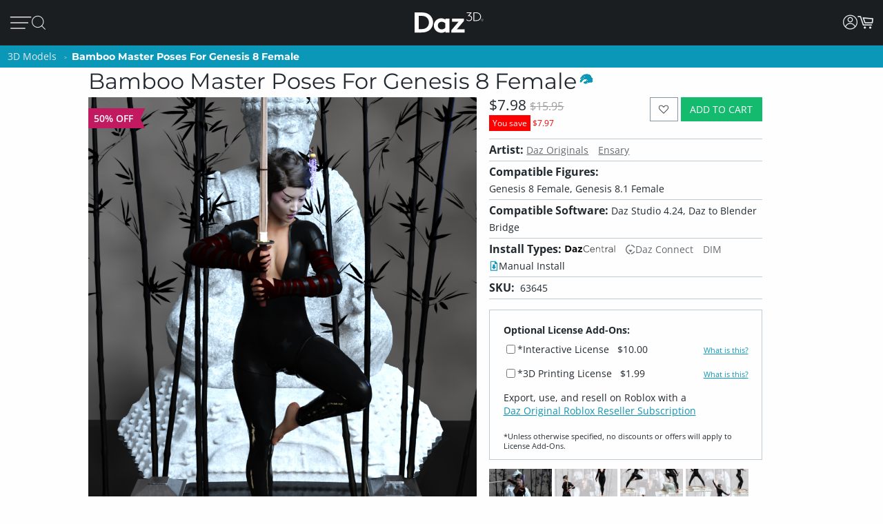

--- FILE ---
content_type: text/html; charset=utf-8
request_url: https://www.daz3d.com/bamboo-master-poses-for-genesis-8-female
body_size: 23709
content:
<!DOCTYPE html>
<html xmlns="http://www.w3.org/1999/xhtml" xml:lang="en" lang="en">

<head>
    <meta http-equiv="Content-Type" content="text/html; charset=utf-8" />
    <title>Bamboo Master Poses For Genesis 8 Female | Daz 3D</title>
    <meta name="viewport" content="width=device-width, initial-scale=1" />
    <meta name="description" content="Bendable to resist the storms, strong enough to fight for honour and glory, this new set of poses for the Genesis 8 Female will surely bring action to your art" />
    <meta name="keywords" content="Bamboo Master Poses For Genesis 8 Female" />
    <meta http-equiv="X-UA-Compatible" content="IE=edge" />
    <meta name="robots" content="INDEX,FOLLOW,noai, noimageai" />
    <meta property="og:title" content="Bamboo Master Poses For Genesis 8 Female"/>
    <meta property="og:type" content="website"/>
<meta property="og:url" content="https://www.daz3d.com/bamboo-master-poses-for-genesis-8-female"/>
    <meta property="og:image" content="https://gcdn.daz3d.com/p/63645/i/bamboo-master-poses-for-genesis-8-female-00-main-daz3d.jpg"/>
                
        <meta property="og:image:alt" content="Bamboo Master Poses For Genesis 8 Female"/>
    <meta property="og:description" content="Bendable to resist the storms, strong enough to fight for honour and glory, this new set of poses for the Genesis 8 Female will surely bring action to your art"/>
    <meta property="og:determiner" content="auto"/>
    <meta property="og:site_name" content="Daz 3D"/>

    <link rel="icon" href="/static/images/favicon.ico" type="image/x-icon">
    <link rel="shortcut icon" href="/static/images/favicon.ico" type="image/x-icon">

    <script>
  // configure sentryOnLoad before adding the loader script
  window.sentryOnLoad = function () {
    Sentry.init({
      environment: 'production',
      sampleRate: 0.1,
      replaysSessionSampleRate: 0, // this and replaysOnErrorSampleRate must both be set to 0 for manual control
      replaysOnErrorSampleRate: 0.1,
      denyUrls: [
        // block errors from browser extensions
        /extensions\//i,
        /^chrome-extension:\/\//,
      ],
      tracesSampler: (samplingContext) => {
        if (samplingContext.transactionContext.name === 'CriticalTransaction') {
          return 1.0; // always capture critical transactions
        }
        return 0.1; // sample 10% of other transactions
      },
      beforeSend(event) {
        const pageScoped = true;
        if (!pageScoped) return event;

        const currPathname = window.location.pathname;
        const pageWhitelist = [
          '/shop',
          '/subscription/membership'
        ];

        return pageWhitelist.some(pathname => currPathname.startsWith(pathname))
          ? event
          : null;
      },
      beforeSendTransaction(transaction) {
        // drop transactions from bots
        if (transaction.tags && transaction.tags['user-agent'].includes('bot')) {
          return null; // drop this transaction
        }

        return transaction;
      }
    });
  };
</script>

<script src="https://js.sentry-cdn.com/f0d347d3a96fe344657244ea6ea21381.min.js" crossorigin="anonymous"></script>

    <script type="text/javascript" src="https://try.abtasty.com/d0c96b1b0e115e6d37c1ce6c6a925147.js"></script>
    <!--[if lt IE 7]>
<script type="text/javascript">
//<![CDATA[
    var BLANK_URL = '/js/blank.html';
    var BLANK_IMG = '/js/spacer.gif';
//]]>
</script>
<![endif]-->

    <link rel="stylesheet" href="/groups/design-716ec5cf9bfa6f037ac978335de40507.css" about="0">
    <link rel="stylesheet" href="/groups/product_zoom-5de5dd875434871413473d85f684dcfc.css" about="1">


    <style>
    :root{
    --bg:#1e2226;
    --panel:#333738;
    --panel-2:#3f4243;
    --mint:#00e4bb;
    --mint-2:#6adbb5;
    --text:#e9f1ee;
    --muted:#bfc7c4;
    --stroke:#8f9a96;
    --outline:#8cf0cd;
  }

  /* page */
  .daz-btn {
    font-weight: 700;
    font-size: .888rem;
    text-transform: uppercase;
    letter-spacing: 2px;
    cursor: pointer;
    transition: 0.05s all cubic-bezier(0.25, 0.46, 0.45, 0.94);
    position: relative;
    z-index: 2;
    white-space: nowrap;
    padding: .5rem 1.75rem;
    border: 2px solid;
    border-image-slice: 2;
    border-width: 1px;
    text-decoration: none;
    color: #1A1E21;
    display: block;
    text-align: center;
    width: fit-content;
    font-family: Arial, Helvetica, sans-serif;
}

.btn-secondary {
    background: linear-gradient(90deg, #fcad3f, #e2a754);
    border-image-source: linear-gradient(90deg, #e2a754, #fcad3f);
}

  /* panel */

  .force_white {
    color: #FFFFFF !important;
  }
  .ai-box{
    width: 95%;
    position:relative;
    border:2px solid var(--mint);
    border-radius:10px;
    padding:24px;
    background:transparent;
    margin: 20px 0 10px 30px;
  }

  .ai-box-mobile {
    width: 97%;
    position:relative;
    border:2px solid var(--mint);
    border-radius:10px;
    padding:24px;
    background:transparent;
    margin: 20px 0 10px 10px;
  }

  /* title chip */
  .ai-title{
    position:absolute;
    top:-14px; left:16px;
    padding:0 8px;
    background:var(--bg);
    color:var(--mint);
    font-weight:700;
    letter-spacing:.12em;
    font-size:14px;
  }

  /* close X */
  .ai-close{
    position:absolute;
    top:10px; right:12px;
    border:0; 
    background:none; 
    color:var(--mint);
    font-weight:900; 
    cursor:pointer; 
    line-height:1;
    font-size:18px;
  }

  .ai-clear-img {
    border:0; 
    background:none; 
    color:var(--mint);
    font-weight:900; 
    cursor:pointer; 
    line-height:1;
    font-size:18px;
  }

  /* textarea */
  .query{
    width:98%;
    background:var(--panel);
    color:var(--text);
    border:2px solid var(--stroke);
    border-radius:10px;
    box-sizing:border-box;
    outline:none;
    resize:vertical;
  }
  .query::placeholder{
    color:var(--muted);
    font-weight:800;
    letter-spacing:.03em;
  }
  .query:focus{
    border-color:var(--outline);
    box-shadow:0 0 0 2px color-mix(in srgb, var(--mint) 35%, transparent);
  }

  /* bottom row */
  .row{
    margin-top:14px;
    display:flex;
    gap:18px;
    align-items:center;
  }

  /* faux drop zone + checkbox */
  .picker{
    display:flex; align-items:center; gap:12px;
  }
  .picker input[type="checkbox"]{
    width:22px; height:22px; accent-color:var(--mint);
    cursor:pointer;
    margin: 10px 10px 0 0;
  }

  .dropzone{
    position:relative;
    min-width:360px;
    padding: 3px 0 0 10px;
    background:var(--panel);
    border:2px solid var(--stroke);
    border-radius:10px;
    box-sizing:border-box;
    cursor:pointer;
    display: flex;
    align-items: center;
    min-height: 3.5rem
  }
  .dropzone strong{
    display:block;
  }
  .dropzone small{
    color:var(--muted);
  }
  .dropzone:focus-within,
  .dropzone:hover{
    border-color:var(--outline);
  }
  .dropzone input[type="file"]{
    position:absolute; inset:0; opacity:0; cursor:pointer;
  }

  /* search button */
  .ai_btn{
    margin-left:auto;
    border:0;
    background:var(--mint);
    color:#134438;
    font-weight:800;
    letter-spacing:.12em;
    padding:14px 28px;
    border-radius:12px;
    cursor:pointer;
  }
  .ai_btn:hover{ background:var(--mint-2); }

  .ai_search_btn {
    font-size: 12px;
  }

  .ai_sa a {
    font-size: 11px !important;
    color: #000000 !important;
  }

  /* ====== OVERRIDE: show MOBILE at 1024px and below, DESKTOP above ====== */
    @media screen and (max-width: 1298px) {
        body > .wrapper > .page > .header .desktop-nav { display: none !important; }
        body > .wrapper > .page > .header .mobile-nav  { display: block !important; }
    }
    @media screen and (min-width: 1299px) {
        body > .wrapper > .page > .header .desktop-nav { display: block !important; }
        body > .wrapper > .page > .header .mobile-nav  { display: none !important; }
    }

  /* responsiveness */
  @media (max-width:820px){
    .row{ flex-direction:column; align-items:stretch; }
    .ai_btn{ margin-left:0; width:100%; }
    .dropzone{ min-width:0; }
  }
        @keyframes spinner {
            0% {
                transform: translateY(-50%) rotate(0deg);
            }

            100% {
                transform: translateY(-50%) rotate(360deg);
            }
        }

        .spinner::after {
            animation: 1.5s linear infinite spinner;
            animation-play-state: inherit;
            border: solid 3px #cfd0d1;
            border-bottom-color: #1c87c9;
            border-radius: 50%;
            content: "";
            height: 20px;
            width: 20px;
            display: inline-flex;
            flex-direction: column;
            padding-bottom: 5px;
        }
    </style>
    <script src="/groups/core-49a73bb6268c138886a4db749231c070.js"></script>

    <style>
    :root{
    --bg:#1e2226;
    --panel:#333738;
    --panel-2:#3f4243;
    --mint:#00e4bb;
    --mint-2:#6adbb5;
    --text:#e9f1ee;
    --muted:#bfc7c4;
    --stroke:#8f9a96;
    --outline:#8cf0cd;
  }

  /* page */
  .daz-btn {
    font-weight: 700;
    font-size: .888rem;
    text-transform: uppercase;
    letter-spacing: 2px;
    cursor: pointer;
    transition: 0.05s all cubic-bezier(0.25, 0.46, 0.45, 0.94);
    position: relative;
    z-index: 2;
    white-space: nowrap;
    padding: .5rem 1.75rem;
    border: 2px solid;
    border-image-slice: 2;
    border-width: 1px;
    text-decoration: none;
    color: #1A1E21;
    display: block;
    text-align: center;
    width: fit-content;
    font-family: Arial, Helvetica, sans-serif;
}

.btn-secondary {
    background: linear-gradient(90deg, #fcad3f, #e2a754);
    border-image-source: linear-gradient(90deg, #e2a754, #fcad3f);
}

  /* panel */

  .force_white {
    color: #FFFFFF !important;
  }
  .ai-box{
    width: 95%;
    position:relative;
    border:2px solid var(--mint);
    border-radius:10px;
    padding:24px;
    background:transparent;
    margin: 20px 0 10px 30px;
  }

  .ai-box-mobile {
    width: 97%;
    position:relative;
    border:2px solid var(--mint);
    border-radius:10px;
    padding:24px;
    background:transparent;
    margin: 20px 0 10px 10px;
  }

  /* title chip */
  .ai-title{
    position:absolute;
    top:-14px; left:16px;
    padding:0 8px;
    background:var(--bg);
    color:var(--mint);
    font-weight:700;
    letter-spacing:.12em;
    font-size:14px;
  }

  /* close X */
  .ai-close{
    position:absolute;
    top:10px; right:12px;
    border:0; 
    background:none; 
    color:var(--mint);
    font-weight:900; 
    cursor:pointer; 
    line-height:1;
    font-size:18px;
  }

  .ai-clear-img {
    border:0; 
    background:none; 
    color:var(--mint);
    font-weight:900; 
    cursor:pointer; 
    line-height:1;
    font-size:18px;
  }

  /* textarea */
  .query{
    width:98%;
    background:var(--panel);
    color:var(--text);
    border:2px solid var(--stroke);
    border-radius:10px;
    box-sizing:border-box;
    outline:none;
    resize:vertical;
  }
  .query::placeholder{
    color:var(--muted);
    font-weight:800;
    letter-spacing:.03em;
  }
  .query:focus{
    border-color:var(--outline);
    box-shadow:0 0 0 2px color-mix(in srgb, var(--mint) 35%, transparent);
  }

  /* bottom row */
  .row{
    margin-top:14px;
    display:flex;
    gap:18px;
    align-items:center;
  }

  /* faux drop zone + checkbox */
  .picker{
    display:flex; align-items:center; gap:12px;
  }
  .picker input[type="checkbox"]{
    width:22px; height:22px; accent-color:var(--mint);
    cursor:pointer;
    margin: 10px 10px 0 0;
  }

  .dropzone{
    position:relative;
    min-width:360px;
    padding: 3px 0 0 10px;
    background:var(--panel);
    border:2px solid var(--stroke);
    border-radius:10px;
    box-sizing:border-box;
    cursor:pointer;
    display: flex;
    align-items: center;
    min-height: 3.5rem
  }
  .dropzone strong{
    display:block;
  }
  .dropzone small{
    color:var(--muted);
  }
  .dropzone:focus-within,
  .dropzone:hover{
    border-color:var(--outline);
  }
  .dropzone input[type="file"]{
    position:absolute; inset:0; opacity:0; cursor:pointer;
  }

  /* search button */
  .ai_btn{
    margin-left:auto;
    border:0;
    background:var(--mint);
    color:#134438;
    font-weight:800;
    letter-spacing:.12em;
    padding:14px 28px;
    border-radius:12px;
    cursor:pointer;
  }
  .ai_btn:hover{ background:var(--mint-2); }

  .ai_search_btn {
    font-size: 12px;
  }

  .ai_sa a {
    font-size: 11px !important;
    color: #000000 !important;
  }

  /* ====== OVERRIDE: show MOBILE at 1024px and below, DESKTOP above ====== */
    @media screen and (max-width: 1298px) {
        body > .wrapper > .page > .header .desktop-nav { display: none !important; }
        body > .wrapper > .page > .header .mobile-nav  { display: block !important; }
    }
    @media screen and (min-width: 1299px) {
        body > .wrapper > .page > .header .desktop-nav { display: block !important; }
        body > .wrapper > .page > .header .mobile-nav  { display: none !important; }
    }

  /* responsiveness */
  @media (max-width:820px){
    .row{ flex-direction:column; align-items:stretch; }
    .ai_btn{ margin-left:0; width:100%; }
    .dropzone{ min-width:0; }
  }
        @keyframes spinner {
            0% {
                transform: translateY(-50%) rotate(0deg);
            }

            100% {
                transform: translateY(-50%) rotate(360deg);
            }
        }

        .spinner::after {
            animation: 1.5s linear infinite spinner;
            animation-play-state: inherit;
            border: solid 3px #cfd0d1;
            border-bottom-color: #1c87c9;
            border-radius: 50%;
            content: "";
            height: 20px;
            width: 20px;
            display: inline-flex;
            flex-direction: column;
            padding-bottom: 5px;
        }
    </style>
    <script src="/groups/zoom-e08bcb0d067e7f60045f40e697bfffbc.js"></script>

    

    <script type="application/ld+json">{
	"brand": {
		"name": "Daz 3D",
		"@type": "Brand"
	},
	"@context": "https://schema.org/",
	"description": "Bendable to resist the storms, strong enough to fight for honour and glory, this new set of poses for the Genesis 8 Female will surely bring action to your art",
	"image": "https://gcdn.daz3d.com/p/63645/i/bamboo-master-poses-for-genesis-8-female-00-main-daz3d.jpg",
	"name": "Bamboo Master Poses For Genesis 8 Female",
	"offers": {
		"availability": "https://schema.org/InStock",
		"itemCondition": "https://schema.org/NewCondition",
		"price": 15.95,
		"priceCurrency": "USD",
		"@type": "Offer"
	},
	"sku": "63645",
	"@type": "Product"
}</script>

    <link rel="canonical" href="https://www.daz3d.com/bamboo-master-poses-for-genesis-8-female" />

    <script>

    //#region Advance Search image section
    const MAX = 2000;
    let resizedFile = null;

    async function blobToDataURL(blob) {
        return new Promise((resolve, reject) => {
            const r = new FileReader();
            r.onload = () => resolve(r.result);           // e.g. "[data-uri]..."
            r.onerror = reject;
            r.readAsDataURL(blob);
        });
    }

    function decodeImage(file) {
        if ('createImageBitmap' in window) return createImageBitmap(file);
            return new Promise((res, rej) => {
                const img = new Image();
                img.onload = () => res(img);
                img.onerror = rej;
                img.src = URL.createObjectURL(file);
            });
        }

        function pickMime(inType){
            // keep PNG/WebP as-is; otherwise JPEG
            return /^image\/(png|webp)$/i.test(inType) ? inType : 'image/jpeg';
        }

        async function fitInsideMax(file, max=2000, quality=0.92){
            const img = await decodeImage(file);
            const { width, height } = img;

            if (width <= max && height <= max) return file; // already small enough

            const scale = Math.min(max / width, max / height);
            const w = Math.round(width * scale);
            const h = Math.round(height * scale);

            const canvas = document.createElement('canvas');
            canvas.width = w; canvas.height = h;
            const ctx = canvas.getContext('2d');
            ctx.imageSmoothingEnabled = true;
            ctx.imageSmoothingQuality = 'high';
            ctx.drawImage(img, 0, 0, w, h);

            const type = pickMime(file.type);
            const blob = await new Promise(r => canvas.toBlob(r, type, quality));
            return new File([blob], rename(file.name, type, `${w}x${h}`), { type });
        }

        function rename(name, mime, suffix){
            const ext = mime === 'image/png' ? '.png' : mime === 'image/webp' ? '.webp' : '.jpg';
            return (name.replace(/\.[^.]+$/, '') + '-' + suffix + ext);
        }
        //#endregion Advance Search image section


        if (!daz) { var daz = {}; };
        daz.api = new DazApi()

        $(function() {
            $('#imgInput, #imgInput2').on('change', async function () {
                const file = this.files && this.files[0];
                if (!file) return;

                // resize
                resizedFile = await fitInsideMax(file, MAX);

                // preview (optional)
                $(".selected_img").text(resizedFile.name);
            });
            // HEADER NAVIGATION BEGIN

            const navAnimationSpeed = 240;

            // DESKTOP JS BEGIN

            $('div.header .desktop-nav .hovermenu-container').each(function() {
                const $triggerAnchor = $(this).closest('.hovermenu-trigger').find('.top-level-cat');

                $(this).hover(function() {
                    $triggerAnchor.toggleClass('active');
                })
            });

            $('div.header .desktop-nav .search-form-submit').on('click', function(evt) {
                evt.stopPropagation();
                $('div.header .desktop-nav form.nav-search').submit();
            });

            $('div.header .right-nav').find('.daz-toggler').each(function() {
                $(this).on('click', closeSliderMenu);
            })

            $(".ai-clear-img").click(function() {
                const fileInput1 = document.getElementById('imgInput');
                const fileInput2 = document.getElementById('imgInput2');

                // clear it
                $(".selected_img").text("Add image")
                fileInput1.value = null;
                fileInput2.value = null;
                fileInput1.value = '';
                fileInput2.value = '';
                resizedFile = null;
            })

            $(".ai_btn_search").on('click', async function (e) {
                e.preventDefault();
                const searchTxt = $(".ai_search_txt").val();

                // Build a form and submit it
                const form = document.createElement('form');
                form.action = 'https://www.daz3d.com/catalogsearch/ai/search';
                form.method = 'POST';                

                if (resizedFile) {
                    const dataURL = await blobToDataURL(resizedFile);
                    const base64 = dataURL.split(',')[1]; // "raw" base64 without "data:...;base64,"

                    form.enctype = 'application/x-www-form-urlencoded';

                    // Add the base64 as a hidden field named "image"
                    const imgInput = document.createElement('input');
                    imgInput.type = 'hidden';
                    imgInput.name = 'image';
                    imgInput.value = base64;
                    form.appendChild(imgInput);
                }
                
                if(searchTxt != '') {
                    localStorage.setItem('searchAttribution', "AI Search");
                    const txtInput = document.createElement('input');
                    txtInput.type = 'hidden';
                    txtInput.name = 'q';                       
                    txtInput.value = searchTxt;
                    form.appendChild(txtInput);
                }

                document.body.appendChild(form);
                form.requestSubmit();
                form.remove();
            })

            $('#AiSearchBtn, .ai-close, .ai_sa').on('click', function(event) {
                event.preventDefault();
                $(".ai-box").toggleClass('hide');
                $(".ai-box-mobile").toggleClass('hide');
            });

            // DESKTOP JS END
            // MOBILE JS BEGIN

            $('div.header .site-slider-menu .close-slider-menu').on('click', function(event) {
                event.preventDefault();
                closeSliderMenu();
            });

            $('div.header .site-slider-menu .top-level .search-form-submit').on('click', function(evt) {
                evt.stopPropagation();
                $('div.header .site-slider-menu .top-level form.nav-search').submit();
            });

            $('div.header .slidermenu-trigger').on('click', function(event) {
                event.preventDefault();

                $('body > .wrapper > .main').addClass('unfocus');
                $('div.header .site-slider-menu').removeClass('closed');

                // prevent body scrolling when slider menu open
                // get the scroll distance at the time the modal was opened
                const scrollDistance = $(window).scrollTop();

                // pull the top of the body up by that amount
                $('body').attr('data-modal', 'true');
                $('body').css('top', scrollDistance * -1);

                // clicking off menu also closes menu
                $('body').on('click', handleSliderMenuOffClick)
            });

            function handleSliderMenuOffClick(evt) {
                const $clickTarget = $(evt.target);

                if (
                    !$clickTarget.closest('.site-slider-menu')[0]
                    && !$clickTarget.closest('.slidermenu-trigger')[0]
                ) {
                    closeSliderMenu();
                }
            }

            $('div.header .site-slider-menu .subnav-trigger').on('click', function(event) {
                event.preventDefault();

                const target = $(this).attr('data-subnav');
                const $targetEl = $(`div.header .site-slider-menu .subnav[data-subnavid=${target}]`);

                // closing subnav by clicking open subnav header?
                if (!$(this).hasClass('closed')) {
                    $(this).addClass('closed');
                    $targetEl.addClass('closed');
                    return;
                }

                const delayOpen = !!$('div.header .site-slider-menu .subnav:not(.closed)')[0] && $(this).hasClass('closed')

                $('div.header .site-slider-menu .subnav-trigger').addClass('closed');
                $('div.header .site-slider-menu .subnav').addClass('closed');

                setTimeout(() => {
                    $(this).removeClass('closed');
                    $targetEl.removeClass('closed');
                }, delayOpen ? (navAnimationSpeed / 2) : 0)
            });

            $('div.header .mobile-nav .activate-search-m').on('click', function() {
                // focus search on input field
                $('div.header .mobile-nav .search').focus();
            })

            // MOBILE JS END
            // SHARED JS BEGIN

            function closeHoverMenus($triggerElement) {
                $('div.header .desktop-nav .hovermenu-trigger .top-level-cat').removeClass('active');
                $('div.header .desktop-nav .hovermenu-container').fadeOut(navAnimationSpeed / 2);
            }

            function closeSliderMenu(scrollPosition) {
                $('body > .wrapper > .main').removeClass('unfocus');
                $('body').off('click', handleSliderMenuOffClick)

                const menuIsOpen = !$('div.header .site-slider-menu').hasClass('closed');

                $('div.header .site-slider-menu').addClass('closed');

                if (menuIsOpen) {
                    // re-enable body scrolling
                    const scrollDistance = scrollPosition || parseFloat($('body').css('top')) * -1;

                    $('body').removeAttr('data-modal').css('top', 'unset');
                    $(window).scrollTop(scrollDistance);

                    // to avoid weird animation combinations, let's close subnavs/nested menus AFTER the menu has slid out of the window
                    window.setTimeout(function() {
                        $('div.header .site-slider-menu .subnav-trigger, div.header .site-slider-menu .subnav[data-subnavid]').addClass('closed');
                        $('div.header .site-slider-menu .subnav[data-subnavid]').find('.nested-nav-container .nested-nav-outer').removeClass('active').css('maxHeight', '');
                    }, navAnimationSpeed);
                }
            }

            function updateLoggedInStatus() {
                // get logged in status and conditionally update auth elements
                if (daz?.api) daz.api.addCall("User/info", { callbackClass: this, callbackFunc: (callData, data, isCache) => {
                    const loggedIn = data.customerId > 0;

                    if (loggedIn) {
                        $('div.header .desktop-nav .account').addClass('valid');
                        $('div.header .mobile-nav .account.daz-toggler').addClass('valid');
                    } else {
                        $('div.header .desktop-nav .account').removeClass('valid');
                        $('div.header .mobile-nav .account.daz-toggler').removeClass('valid');
                    }
                }, onlyOnce: false });
            }

            let savedView;
            function windowResizeCleanup() {
                const currentView = $(`div.header .mobile-nav`).is(':visible') ? 'mobile' : 'desktop';
                let viewChanged = false;

                if (
                    (currentView === 'desktop' && savedView !== 'desktop')
                    || (currentView === 'mobile' && savedView !== 'mobile')
                ) {
                    viewChanged = true;
                }

                if (viewChanged) {
                    if (savedView) {
                        // $('#user-notifs-dd').fadeOut();
                        closeSliderMenu($(window).scrollTop());
                        closeHoverMenus();
                    }

                    savedView = currentView;
                }
            }

            windowResizeCleanup();
            $(window).resize(windowResizeCleanup);
            updateLoggedInStatus();

            // SHARED JS END
            // HEADER NAVIGATION END
        })
    </script>
</head>

<body class="cms-index-index cms-home">
    <div class="wrapper">
        <noscript>
            <div class="global-site-notice noscript">
                <div class="notice-inner">
                    <p>
                        <strong>JavaScript seems to be disabled in your browser.</strong><br />
                        You must have JavaScript enabled in your browser to utilize the functionality of this website.
                    </p>
                </div>
            </div>
        </noscript>

        <script>
            const handleLoginFormSubmit = (e) => {
                e.preventDefault()

                const loginForm = e.target
                const spinner = loginForm.querySelector('.spinner')
                $(spinner).css('visibility', 'visible');

                // Retain the URL encoding the form uses, and send it to the login endpoint
                $.post($(loginForm).attr("action"), $(e.target).serialize(), function(data) {
                    if (data.error) {
                        daz.api.displayErrors([data.error]);
                    } else if (data.redir_url) {
                        localStorage.removeItem("Popups")
                        // Special case handling if data.redir_url == "previous" then use the browser history API to go back
                        if (data.redir_url == "previous") {
                            window.history.back()
                        } else {
                            window.location.href = data.redir_url
                        }
                    } else {
                        window.location.reload()
                    }
                }).fail(function(data) {
                    // Redirecting due to 403 from Cloudflare for Captcha
                    if (data.status === 403) {
                        window.location.href = "/customer/account/loginPost"
                    } else {
                        console.log(data)
                    }
                }).always(function() {
                    // Hide the spinner
                    $(spinner).css('visibility', 'hidden');
                })
            }

            $(document).ready(function() {
                var popups = JSON.parse(localStorage.getItem("Popups"))
                // Add an event listener to accountDrop which fires when the element receives content
                // Using this because the dropdown login-form is loaded via CMS and loads twice after the main page load
                let dropdownLoginObserver = new MutationObserver(function(mutations) {
                    mutations.forEach(function(mutation) {
                        // There may be two login forms with the same id
                        let loginForms = document.querySelectorAll('#login-form');
                        Array.from(loginForms).forEach(loginForm => {
                            if (popups) {
                                if (!loginForm.querySelector("input[name='popupEmail']")) {
                                    if (popups.popupEmail) {
                                        let popupEmailInput = $("<input type='hidden' name='popupEmail' value='" + popups.popupEmail + "' />")
                                        $(loginForm).append(popupEmailInput)
                                    }
                                    if (popups.popupSMS) {
                                        let popupSMSInput = $("<input type='hidden' name='popupSMS' value='" + popups.popupSMS + "' />")
                                        $(loginForm).append(popupSMSInput)
                                    }
                                }
                            }

                            // Add an submit listener to the loginForm if it doesn't already have one
                            if (!loginForm.hasAttribute("data-has-submit-listener")) {
                                loginForm.addEventListener("submit", handleLoginFormSubmit)
                                loginForm.setAttribute("data-has-submit-listener", true)
                            }
                        })
                    })
                })

                let accountDrop = document.querySelector("#account_drop");
                dropdownLoginObserver.observe(accountDrop, { childList: true });
            })
        </script>

        <div class="page">
            <div class="headerbanner">
                <div></div>
            </div>

            <div class="header">
                <nav class="desktop-nav bs5-d-none bs5-d-lg-block">
                    <div class="main-nav">
                        <ul class="left-nav">
                            <li class="logo">
                                <a class="logo-url" href="/">
                                    <img class="daz-logo" src="/static/images/daz3d.svg" alt="Daz 3D">
                                </a>
                            </li>

                            <li>
                                <div>
                                    <a href='/shop' class="top-level-cat">
                                        Shop
                                    </a>
                                </div>
                            </li>

                            <li class="hovermenu-trigger">
                                <div>
                                    <a href='/technology/' class="top-level-cat">
                                        3D Software
                                    </a>
                                </div>

                                <div class="hovermenu-container">
                                    <ul class="hovermenu">
                                        <li>
                                            <a href="/daz-studio-premier" class="hovermenu-item">Daz Studio Premier</a>
                                        </li>
                                        <li>
                                            <a href="/technology/" class="hovermenu-item">Daz Studio</a>
                                        </li>
                                        <li>
                                            <a href="/install-manager-info" class="hovermenu-item">Install Manager</a>
                                        </li>
                                        <li class="nav-item-divider">
                                            <span class="divider-label">Partnerships</span>
                                        </li>
                                        <li>
                                            <a href="/ai-training-data" class="hovermenu-item">AI Training data</a>
                                        </li>
                                        <li class="nav-item-divider">
                                            <span class="divider-label">Exporters</span>
                                        </li>
                                        <li>
                                            <a href="/daz-to-roblox" class="hovermenu-item">Daz to Roblox</a>
                                        </li>
                                        <li>
                                            <a href="/maya-bridge" class="hovermenu-item">Daz to Maya</a>
                                        </li>
                                        <li>
                                            <a href="/blender-bridge" class="hovermenu-item">Daz to Blender</a>
                                        </li>
                                        <li>
                                            <a href="/unreal-bridge" class="hovermenu-item">Daz to Unreal</a>
                                        </li>
                                        <li>
                                            <a href="/unity-bridge" class="hovermenu-item">Daz to Unity</a>
                                        </li>
                                        <li>
                                            <a href="/3ds-max-bridge" class="hovermenu-item">Daz to 3ds Max</a>
                                        </li>
                                        <li>
                                            <a href="/cinema-4d-bridge" class="hovermenu-item">Daz to Cinema 4D</a>
                                        </li>
                                    </ul>
                                </div>
                            </li>

                            <li class="hovermenu-trigger">
                                <div>
                                    <a href='/shop' class="top-level-cat">
                                        3D Models
                                    </a>
                                </div>

                                <div class="hovermenu-container">
                                    <ul class="hovermenu">
                                        <li>
                                            <a href="/introducing-genesis-9" class="hovermenu-item">Genesis 9</a>
                                        </li>
                                        <li>
                                            <a href="/genesis-8-1" class="hovermenu-item">Genesis 8.1</a>
                                        </li>
                                        <li>
                                            <a href="/free-3d-models" class="hovermenu-item">Free 3D Models</a>
                                        </li>
                                    </ul>
                                </div>
                            </li>

                            <li class="hovermenu-trigger">
                                <div>
                                    <a href='/our-community' class="top-level-cat">
                                        Community
                                    </a>
                                </div>

                                <div class="hovermenu-container">
                                    <ul class="hovermenu">
                                        <li>
                                            <a href="/gallery/" class="hovermenu-item">Gallery</a>
                                        </li>
                                        <li>
                                            <a href="/forums/" class="hovermenu-item">Forums</a>
                                        </li>
                                        <li>
                                            <a href="/blog/" class="hovermenu-item">Blog</a>
                                        </li>
                                        <li>
                                            <a href="/press-room" class="hovermenu-item">Press</a>
                                        </li>
                                        <li>
                                            <a href="/help/" class="hovermenu-item">Help</a>
                                        </li>
                                    </ul>
                                </div>
                            </li>

                            <li class="hovermenu-trigger">
                                <div>
                                    <a href='/memberships' class="top-level-cat">
                                        Memberships
                                    </a>
                                </div>

                                <div class="hovermenu-container">
                                    <ul class="hovermenu">
                                        <li>
                                            <a href="/daz-premier" class="hovermenu-item">Daz Premier</a>
                                        </li>
                                        <li>
                                            <a href="/daz-plus" class="hovermenu-item">Daz Plus</a>
                                        </li>
                                        <li>
                                            <a href="/daz-base" class="hovermenu-item">Daz Base</a>
                                        </li>
                                        <li class="nav-item-divider"></li>
                                        <li>
                                            <a href="/memberships" class="hovermenu-item">Compare</a>
                                        </li>
                                    </ul>
                                </div>
                            </li>
                        </ul>

                        <ul class="right-nav">
                            <!-- <li>
                                <button id="AiSearchBtn" class="ai_search_btn daz-btn btn-secondary bs5-mt-5 bs5-mb-5 bs5-mx-auto">AI Search Beta</button>
                            </li> -->
                            <li class="search-input-container">
                                <form class="nav-search search_mini_form" action="/catalogsearch/result">
                                    <input class="nav-search-input" type="text" placeholder="Search Store" name="q">
                                    <i class="fd fd-mag-thin search-form-submit"></i>
                                </form>
                            </li>



                            <li class="download-studio">
                                <div>
                                    <a href="/get_studio/">Download Studio <i class="fd fd-arrow-down-thin"></i></a>
                                </div>
                            </li>

                            <li class="user-action-links">
                                <ul>
                                    <li class="account">
                                        <a href="javascript:;" class="daz-toggler" data-toggleelem="#account_drop"
                                            data-togglegroup="topbar"><i class="fd fd-account" style="font-size:1.25rem"></i></a>
                                    </li>

                                    <li class="site-notifs" style="display: none;">
                                        <a href="javascript:;" class="site-notifs-container daz-toggler" data-toggleelem="#user-notifs-dd" data-togglegroup="topbar">
                                            <i class="fd fd-bell site-notifs-icon"></i>
                                            <span class="site-notifs-cnt badge" style="display: none;"></span>
                                        </a>
                                    </li>

                                    <li class="cart_btn static-placeholder" data-apitemplate="shoppingCartIndicator"
                                        data-apicall="Cart/contents">
                                        <a href="javascript:" class="js-gotocart cart_btn_content">
                                            <i class="fd fd-cart-empty"></i>
                                        </a>
                                    </li>
                                </ul>
                            </li>
                        </ul>
                    </div>
                    <div class="ai-box hide" role="search" aria-labelledby="ai-title">
                        <div id="ai-title" class="ai-title">ADVANCED SEARCH</div>
                        <button class="ai-close" aria-label="Close">✕</button>

                        <textarea id="AdvanceSearchTxtBox" class="query ai_search_txt" placeholder="Product name, SKU, or description"></textarea>

                        <div class="row">
                            <label class="picker">
                            <div class="dropzone">
                                <i class="fd fd-picture" style="float: left;font-size: 2rem;margin-right: 1rem;color: var(--muted);"></i>
                                <input class="force_white" id="imgInput" type="file" accept="image/*" />
                                <div>
                                <strong class="selected_img force_white">Add image</strong>                                
                                <small>Drop file or click to upload</small>
                                </div>
                            </div>
                            </label>
                            <button class="ai_btn ai_btn_search">Search</button>
                        </div>
                    </div>
                </nav>

                <nav class="mobile-nav bs5-d-block bs5-d-lg-none">
                    <div class="main-nav">
                        <ul class="left-nav">
                            <li class="slidermenu-trigger">
                                <a href="javascript:;">
                                    <img src="/static/images/nav/hamburger.svg" alt="Menu">
                                </a>
                            </li>

                            <!-- <li>
                                <a class="ai_sa daz-btn btn-secondary" ref="javascript:;" style=" color: black; font-size: .65rem; max-width: 17ch; white-space: normal; padding: .5rem;">
                                    AI SEARCH BETA
                                </a>
                            </li> -->

                            <li class="daz-toggler activate-search-m" data-togglestrip="hide"
                                data-toggleelem="#panel_search" data-togglegroup="topbar">
                                <a href="javascript:;">
                                    <i class="fd fd-mag-thin"></i>
                                </a>
                            </li>

                            <li id="panel_search" class="d_none search_mini_form">
                                <form action="/catalogsearch/result/" method="get">
                                    <input type="hidden" class="mature" name="mature" value="false" />
                                    <input class="search" type="text" name="q" value="" maxlength="128"
                                        placeholder="Search Store" autocomplete="off"
                                        data-suggesturl='/catalogsearch/ajax/suggest/'>

                                    <button type="submit">Go</button>

                                    <div class="search-autocomplete" style="display: none;"></div>
                                </form>
                            </li>

                            

                            
                        </ul>

                        <ul class="middle-nav">
                            <li>
                                <a href="/">
                                    <img class="daz-logo" src="/static/images/daz3d.svg" alt="Daz 3D">
                                </a>
                            </li>
                        </ul>

                        <ul class="right-nav">
                            <li class="site-notifs daz-toggler" style="display: none;" data-toggleelem="#user-notifs-dd" data-togglegroup="topbar">
                                <a href="javascript:;" class="site-notifs-container">
                                    <i class="fd fd-bell site-notifs-icon"></i>
                                    <span class="site-notifs-cnt badge" style="display: none;"></span>
                                </a>
                            </li>

                            <li class="account daz-toggler" data-toggleelem="#account_drop" data-togglegroup="topbar">
                                <a href="javascript:;">
                                    <i class="fd fd-account"></i>
                                </a>
                            </li>

                            <li class="cart_btn static-placeholder" data-apitemplate="shoppingCartIndicator"
                                data-apicall="Cart/contents">
                                <a href="javascript:" class="js-gotocart cart_btn_content">
                                    <i class="fd fd-cart-empty"></i>
                                </a>
                            </li>
                        </ul>
                    </div>
                    <div class="ai-box-mobile hide" role="search" aria-labelledby="ai-title">
                        <div id="ai-title" class="ai-title">ADVANCED SEARCH</div>
                        <button class="ai-close" aria-label="Close">✕</button>

                        <textarea class="query ai_search_txt" placeholder="Product name, SKU, or description"></textarea>

                        <div class="bs5-row">
                            <div class="bs5-col-12">
                                <div class="dropzone" style="width:98%">
                                    <i class="fd fd-picture" style="float: left;font-size: 2rem;margin-right: 1rem;color: var(--muted);"></i>
                                    <input class="force_white" id="imgInput2" type="file" accept="image/*" />
                                    <strong class="selected_img force_white">Add image</strong>
                                </div>
                            </div>
                        </div>

                        <div class="row">
                            <button class="ai_btn ai_btn_search">Search</button>
                        </div>
                    </div>
                </nav>

                <div class="site-slider-menu closed">
                    <ul class="top-level">
                        <li>
                            <a href="javascript:;" class="close-slider-menu">
                                <i class="fd fd-x-thin"></i>
                            </a>

                            <form class="nav-search" action="/catalogsearch/result">
                                <input class="nav-search-input" type="text" placeholder="Search Store" name="q">
                                <i class="fd fd-mag-thin search-form-submit"></i>
                            </form>
                        </li>

                        <li>
                            <a href="/shop">
                                <span>Shop</span>
                            </a>
                        </li>

                        <li class="subnav-container">
                            <a class="subnav-trigger closed" data-subnav="technology" href="javascript:;">
                                <span>3d Software</span>
                                <i class="fd fd-chevron-right-thin"></i>
                            </a>

                            <ul class="subnav closed" data-subnavid="technology">
                                <li>
                                    <a href="/daz-studio-premier" class="block-text-container">
                                        <span class="link-text">Daz Studio Premier</span>
                                    </a>
                                </li>
                                <li>
                                    <a href="/technology/" class="block-text-container">
                                        <span class="link-text">Daz Studio</span>
                                    </a>
                                </li>
                                <li>
                                    <a href="/install-manager-info" class="block-text-container">
                                        <span class="link-text">Install Manager</span>
                                    </a>
                                </li>         
                                <li class="nav-item-divider">
                                    <span class="divider-label">Partnerships</span>
                                </li>
                                <li>
                                    <a href="/ai-training-data" class="block-text-container">
                                        <span class="link-text">AI Training data</span>
                                    </a>
                                </li>                       
                                <li class="nav-item-divider">
                                    <span class="divider-label">Exporters</span>
                                </li>
                                <li>
                                    <a href="/daz-to-roblox" class="block-text-container">
                                        <span class="link-text">Daz to Roblox</span>
                                    </a>
                                </li>
                                <li>
                                    <a href="/maya-bridge" class="block-text-container">
                                        <span class="link-text">Daz to Maya</span>
                                    </a>
                                </li>
                                <li>
                                    <a href="/blender-bridge" class="block-text-container">
                                        <span class="link-text">Daz to Blender</span>
                                    </a>
                                </li>
                                <li>
                                    <a href="/unreal-bridge" class="block-text-container">
                                        <span class="link-text">Daz to Unreal</span>
                                    </a>
                                </li>
                                <li>
                                    <a href="/unity-bridge" class="block-text-container">
                                        <span class="link-text">Daz to Unity</span>
                                    </a>
                                </li>
                                <li>
                                    <a href="/3ds-max-bridge" class="block-text-container">
                                        <span class="link-text">Daz to 3ds Max</span>
                                    </a>
                                </li>
                                <li>
                                    <a href="/cinema-4d-bridge" class="block-text-container">
                                        <span class="link-text">Daz to Cinema 4D</span>
                                    </a>
                                </li>
                            </ul>
                        </li>

                        <li class="subnav-container">
                            <a class="subnav-trigger closed" data-subnav="3dmodels" href="javascript:;">
                                <span>3D Models</span>
                                <i class="fd fd-chevron-right-thin"></i>
                            </a>

                            <ul class="subnav closed" data-subnavid="3dmodels">
                                <li>
                                    <a href="/introducing-genesis-9" class="block-text-container">
                                        <span class="link-text">Genesis 9</span>
                                    </a>
                                </li>

                                <li>
                                    <a href="/genesis-8-1" class="block-text-container">
                                        <span class="link-text">Genesis 8.1</span>
                                    </a>
                                </li>

                                <li>
                                    <a href="/free-3d-models" class="block-text-container">
                                        <span class="link-text">Free 3D Models</span>
                                    </a>
                                </li>
                            </ul>
                        </li>

                        <li class="subnav-container">
                            <a class="subnav-trigger closed" data-subnav="community" href="javascript:;">
                                <span>Community</span>
                                <i class="fd fd-chevron-right-thin"></i>
                            </a>

                            <ul class="subnav closed" data-subnavid="community">
                                <li>
                                    <a href="/our-community" class="block-text-container">
                                        <span class="link-text">Our Community</span>
                                    </a>
                                </li>

                                <li>
                                    <a href="/gallery/" class="block-text-container">
                                        <span class="link-text">Gallery</span>
                                    </a>
                                </li>

                                <li>
                                    <a href="/forums/" class="block-text-container">
                                        <span class="link-text">Forums</span>
                                    </a>
                                </li>

                                <li>
                                    <a href="/blog/" class="block-text-container">
                                        <span class="link-text">Blog</span>
                                    </a>
                                </li>

                                <li>
                                    <a href="/press-room" class="block-text-container">
                                        <span class="link-text">Press</span>
                                    </a>
                                </li>

                                <li>
                                    <a href="/help/" class="block-text-container">
                                        <span class="link-text">Help</span>
                                    </a>
                                </li>
                            </ul>
                        </li>

                        <li class="nav-divider"></li>

                        <li class="subnav-container">
                            <a class="subnav-trigger closed" data-subnav="memberships" href="javascript:;">
                                <span>Memberships</span>
                                <i class="fd fd-chevron-right-thin"></i>
                            </a>

                            <ul class="subnav closed" data-subnavid="memberships">
                                <li>
                                    <a href="/daz-premier/" class="block-text-container">
                                        <span class="link-text">Daz Premier</span>
                                    </a>
                                </li>

                                <li>
                                    <a href="/daz-plus/" class="block-text-container">
                                        <span class="link-text">Daz Plus</span>
                                    </a>
                                </li>

                                <li>
                                    <a href="/daz-base/" class="block-text-container">
                                        <span class="link-text">Daz Base</span>
                                    </a>
                                </li>

                                <li class="nav-item-divider"></li>
                               
                                <li>
                                    <a href="/memberships" class="block-text-container">
                                        <span class="link-text">Compare</span>
                                    </a>
                                </li>
                            </ul>
                        </li>
                    </ul>
                </div>
            </div>

            <div id="user-notifs-dd" style="display: none;" class="dropdown_content bs5-px-4 bs5-pt-2 bs5-pb-3">
                <div class="notifs-msg-container">
                    <div class="notifs-msg-header">
                        <h4 class="site-notifs-section-label">Notifications</h4>
                        <div class="close-dd daztoggle-close">
                            <i class="fd fd-ex-cir"></i>
                        </div>
                    </div>
                    <p class="no-notifs-msg bs5-my-2 bs5-py-1">You currently have no notifications.</p>
                    <div class="notifs-msgs"></div>
                </div>
            </div>

            <div id="account_drop" class="dropdown_content static-placeholder" data-apitemplate="accountDropdown"
                data-apicall="User/info">
                <span class="loading">Loading...</span>
            </div>
            <div id="size_box" style="display: none;"></div>
            <div id="messages" class="static-placeholder" data-apitemplate="messages" data-apicall="Sessions/message">
            </div>
        </div>

        <div style="clear:all;"></div>

        <div class="main col1-layout">
            <div class="col-main">
                <div class="std">
<script type="text/javascript">
// check if already added
if(!$('script[src*="/dazstatic/slab/getPrices/"]').length) {
    (function () {
        var v = "; " + document.cookie; var p = v.split("; customergroup=");
        var _cg = 0; if (p.length == 2) _cg = p.pop().split(";").shift();
        var gp = document.createElement('script'); gp.type = 'text/javascript'; gp.async = true;
        gp.src = "/dazstatic/slab/getPrices/id/" + _cg;
        var s = document.getElementsByTagName('script')[0]; s.parentNode.insertBefore(gp, s);
    })();
}
</script>
<div id="crumbs" class="crumbs daz-sticky" data-daz-sticky-side="top" data-daz-breadcrumb-id="product63645">
    <a href="javascript:void(0);" class="back_to_top fd-simple-up" onClick="window.scroll(0,0);"></a>
    <a href="javascript:void(0);" class="back_to_top fd-simple-cir-left" onClick="window.scroll(0,0);"></a>
    <a href="#" class="current display_medium_down daz-toggler" data-toggleelem="#crumb_drop"
       data-togglestrip="hide"><strong>Bamboo Master Poses For Genesis 8 Female</strong></a>
    <ul id="crumb_drop" class="breadcrumbs display_medium2_up m_0">
        <li class="0">
            <h3 class="current">Bamboo Master Poses For Genesis 8 Female</h3>
        </li>
    </ul>
</div>
<script type="text/javascript">
    if (!daz) {
        var daz = {};
    }
    $(document).ready(function () {
        daz.breadcrumb = new DazBreadcrumb();
    });
</script>    <div id="product-countdown-container" style="display: none;">
        <table class="product-countdown" id="product-countdown-table" cellspacing="0">
            <tr>
                <th class="" colspan="5">Only Available for a Limited Time:</th>
            </tr>
            <tr class=" countdown-time"><b>
                <td></td>
                <td id="product-countdown-hours">01</td>
                <td id="product-countdown-minutes">23</td>
                <td id="product-countdown-seconds">45</td>
                <td></td></b>
            </tr>
            <tr class=" uppercase countdown-labels">
                <td></td>
                <td>hours</td>
                <td>mins</td>
                <td>secs</td>
                <td></td>
            </tr>
        </table>
    </div>
<style>
    .bonus-prods {
        clear: both;
        padding: 0 1.2rem;
        margin: .8rem 0;
        position: relative;
        overflow: hidden;
    }

    .bonus-prods .bonus-banner {
		padding: .2rem 1.7rem;
		color: #fff;
        position: absolute;
		display: inline-block;
        top: .5rem;
        right: -1.7rem;
		font-size: 0.85rem;
        font-weight: 700;
        background: #2fbf5d;
        text-transform: uppercase;
        transform: rotate(45deg);
	}

    .bonus-prods .bonus-content-items .bonus-content-item {
        padding-bottom: .5rem;
    }

    .bonus-prods .bonus-content-items .bonus-content-item:first-child {
        padding-top: 1.2rem;
    }

    .bonus-prods .bonus-content-items .bonus-content-item:not(:first-child) {
        padding-top: .5rem;
        border-top: 1px solid #c0cbd3;
    }

    .bonus-prods .bonus-content-items .bonus-content-item .bonus-prods-header {
        max-width: 85%;
    }

    .bonus-prods .bonus-content-items .bonus-content-item .bonus-prods-header p {
        font-weight: 700;
        line-height: 1.2rem;
    }

    .bonus-prods .bonus-content-items .bonus-content-item .bonus-prods-list {
        padding-left: 1rem;
        list-style: disc;
        list-style-position: outside;
    }

    .bonus-prods .bonus-content-items .bonus-content-item .bonus-prods-list li {      
        line-height: 1.2rem;
    }

    .bonus-prods .bonus-content-items .bonus-content-item .bonus-expiry-container {
        margin-top: .5rem;
        display: flex;
        flex-wrap: wrap;
        column-gap: .2rem;
    }

    .bonus-prods .bonus-content-items .bonus-content-item .bonus-expiry-container p {
        margin: 0;
        line-height: 1rem;
    }

    /* BEGIN rotate bonus box border */

    .bonus-prods {
        --border-color-1: #000;
        --border-color-2: #ffff6a;

        border: 1.5px solid var(--border-color-1);
        border-image: conic-gradient(
                from 0deg,
                var(--border-color-1),
                var(--border-color-2),
                var(--border-color-1),
                var(--border-color-2),
                var(--border-color-1)
            )
            1;
        animation: 5s rotateBonusBorder linear infinite;
    }

    /* Houdini Browsers: Animate the gradient using Houdini Magic */
    /* As we can't use @supports for @property (see https://github.com/w3c/csswg-drafts/issues/2463) we're using another way to target browsers that speak Houdini. */
    @supports (background: paint(worklet)) {
        @property --angle {
            syntax: "<angle>";
            initial-value: 0deg;
            inherits: false;
        }

        .bonus-prods {
            --angle: 0deg;
            border-image: conic-gradient(
                    from var(--angle),
                    var(--border-color-1),
                    var(--border-color-2),
                    var(--border-color-1),
                    var(--border-color-2),
                    var(--border-color-1)
                )
                1;
        }

        @keyframes rotateBonusBorder {
            to {
                --angle: 360deg;
            }
        }
    }

    /* Non-Houdini Browsers: Manually adjust the border-image frame by frame … */
    /* Code was generate using the little JS snippet included with this pen */
    @supports not (background: paint(worklet)) {
        @keyframes rotateBonusBorder {
            0% {
                border-image: conic-gradient(
                        from 0deg,
                        var(--border-color-1),
                        var(--border-color-2),
                        var(--border-color-1),
                        var(--border-color-2),
                        var(--border-color-1)
                    )
                    1;
            }
            1% {
                border-image: conic-gradient(
                        from 3.6deg,
                        var(--border-color-1),
                        var(--border-color-2),
                        var(--border-color-1),
                        var(--border-color-2),
                        var(--border-color-1)
                    )
                    1;
            }
            2% {
                border-image: conic-gradient(
                        from 7.2deg,
                        var(--border-color-1),
                        var(--border-color-2),
                        var(--border-color-1),
                        var(--border-color-2),
                        var(--border-color-1)
                    )
                    1;
            }
            3% {
                border-image: conic-gradient(
                        from 10.8deg,
                        var(--border-color-1),
                        var(--border-color-2),
                        var(--border-color-1),
                        var(--border-color-2),
                        var(--border-color-1)
                    )
                    1;
            }
            4% {
                border-image: conic-gradient(
                        from 14.4deg,
                        var(--border-color-1),
                        var(--border-color-2),
                        var(--border-color-1),
                        var(--border-color-2),
                        var(--border-color-1)
                    )
                    1;
            }
            5% {
                border-image: conic-gradient(
                        from 18deg,
                        var(--border-color-1),
                        var(--border-color-2),
                        var(--border-color-1),
                        var(--border-color-2),
                        var(--border-color-1)
                    )
                    1;
            }
            6% {
                border-image: conic-gradient(
                        from 21.6deg,
                        var(--border-color-1),
                        var(--border-color-2),
                        var(--border-color-1),
                        var(--border-color-2),
                        var(--border-color-1)
                    )
                    1;
            }
            7% {
                border-image: conic-gradient(
                        from 25.2deg,
                        var(--border-color-1),
                        var(--border-color-2),
                        var(--border-color-1),
                        var(--border-color-2),
                        var(--border-color-1)
                    )
                    1;
            }
            8% {
                border-image: conic-gradient(
                        from 28.8deg,
                        var(--border-color-1),
                        var(--border-color-2),
                        var(--border-color-1),
                        var(--border-color-2),
                        var(--border-color-1)
                    )
                    1;
            }
            9% {
                border-image: conic-gradient(
                        from 32.4deg,
                        var(--border-color-1),
                        var(--border-color-2),
                        var(--border-color-1),
                        var(--border-color-2),
                        var(--border-color-1)
                    )
                    1;
            }
            10% {
                border-image: conic-gradient(
                        from 36deg,
                        var(--border-color-1),
                        var(--border-color-2),
                        var(--border-color-1),
                        var(--border-color-2),
                        var(--border-color-1)
                    )
                    1;
            }
            11% {
                border-image: conic-gradient(
                        from 39.6deg,
                        var(--border-color-1),
                        var(--border-color-2),
                        var(--border-color-1),
                        var(--border-color-2),
                        var(--border-color-1)
                    )
                    1;
            }
            12% {
                border-image: conic-gradient(
                        from 43.2deg,
                        var(--border-color-1),
                        var(--border-color-2),
                        var(--border-color-1),
                        var(--border-color-2),
                        var(--border-color-1)
                    )
                    1;
            }
            13% {
                border-image: conic-gradient(
                        from 46.8deg,
                        var(--border-color-1),
                        var(--border-color-2),
                        var(--border-color-1),
                        var(--border-color-2),
                        var(--border-color-1)
                    )
                    1;
            }
            14% {
                border-image: conic-gradient(
                        from 50.4deg,
                        var(--border-color-1),
                        var(--border-color-2),
                        var(--border-color-1),
                        var(--border-color-2),
                        var(--border-color-1)
                    )
                    1;
            }
            15% {
                border-image: conic-gradient(
                        from 54deg,
                        var(--border-color-1),
                        var(--border-color-2),
                        var(--border-color-1),
                        var(--border-color-2),
                        var(--border-color-1)
                    )
                    1;
            }
            16% {
                border-image: conic-gradient(
                        from 57.6deg,
                        var(--border-color-1),
                        var(--border-color-2),
                        var(--border-color-1),
                        var(--border-color-2),
                        var(--border-color-1)
                    )
                    1;
            }
            17% {
                border-image: conic-gradient(
                        from 61.2deg,
                        var(--border-color-1),
                        var(--border-color-2),
                        var(--border-color-1),
                        var(--border-color-2),
                        var(--border-color-1)
                    )
                    1;
            }
            18% {
                border-image: conic-gradient(
                        from 64.8deg,
                        var(--border-color-1),
                        var(--border-color-2),
                        var(--border-color-1),
                        var(--border-color-2),
                        var(--border-color-1)
                    )
                    1;
            }
            19% {
                border-image: conic-gradient(
                        from 68.4deg,
                        var(--border-color-1),
                        var(--border-color-2),
                        var(--border-color-1),
                        var(--border-color-2),
                        var(--border-color-1)
                    )
                    1;
            }
            20% {
                border-image: conic-gradient(
                        from 72deg,
                        var(--border-color-1),
                        var(--border-color-2),
                        var(--border-color-1),
                        var(--border-color-2),
                        var(--border-color-1)
                    )
                    1;
            }
            21% {
                border-image: conic-gradient(
                        from 75.6deg,
                        var(--border-color-1),
                        var(--border-color-2),
                        var(--border-color-1),
                        var(--border-color-2),
                        var(--border-color-1)
                    )
                    1;
            }
            22% {
                border-image: conic-gradient(
                        from 79.2deg,
                        var(--border-color-1),
                        var(--border-color-2),
                        var(--border-color-1),
                        var(--border-color-2),
                        var(--border-color-1)
                    )
                    1;
            }
            23% {
                border-image: conic-gradient(
                        from 82.8deg,
                        var(--border-color-1),
                        var(--border-color-2),
                        var(--border-color-1),
                        var(--border-color-2),
                        var(--border-color-1)
                    )
                    1;
            }
            24% {
                border-image: conic-gradient(
                        from 86.4deg,
                        var(--border-color-1),
                        var(--border-color-2),
                        var(--border-color-1),
                        var(--border-color-2),
                        var(--border-color-1)
                    )
                    1;
            }
            25% {
                border-image: conic-gradient(
                        from 90deg,
                        var(--border-color-1),
                        var(--border-color-2),
                        var(--border-color-1),
                        var(--border-color-2),
                        var(--border-color-1)
                    )
                    1;
            }
            26% {
                border-image: conic-gradient(
                        from 93.6deg,
                        var(--border-color-1),
                        var(--border-color-2),
                        var(--border-color-1),
                        var(--border-color-2),
                        var(--border-color-1)
                    )
                    1;
            }
            27% {
                border-image: conic-gradient(
                        from 97.2deg,
                        var(--border-color-1),
                        var(--border-color-2),
                        var(--border-color-1),
                        var(--border-color-2),
                        var(--border-color-1)
                    )
                    1;
            }
            28% {
                border-image: conic-gradient(
                        from 100.8deg,
                        var(--border-color-1),
                        var(--border-color-2),
                        var(--border-color-1),
                        var(--border-color-2),
                        var(--border-color-1)
                    )
                    1;
            }
            29% {
                border-image: conic-gradient(
                        from 104.4deg,
                        var(--border-color-1),
                        var(--border-color-2),
                        var(--border-color-1),
                        var(--border-color-2),
                        var(--border-color-1)
                    )
                    1;
            }
            30% {
                border-image: conic-gradient(
                        from 108deg,
                        var(--border-color-1),
                        var(--border-color-2),
                        var(--border-color-1),
                        var(--border-color-2),
                        var(--border-color-1)
                    )
                    1;
            }
            31% {
                border-image: conic-gradient(
                        from 111.6deg,
                        var(--border-color-1),
                        var(--border-color-2),
                        var(--border-color-1),
                        var(--border-color-2),
                        var(--border-color-1)
                    )
                    1;
            }
            32% {
                border-image: conic-gradient(
                        from 115.2deg,
                        var(--border-color-1),
                        var(--border-color-2),
                        var(--border-color-1),
                        var(--border-color-2),
                        var(--border-color-1)
                    )
                    1;
            }
            33% {
                border-image: conic-gradient(
                        from 118.8deg,
                        var(--border-color-1),
                        var(--border-color-2),
                        var(--border-color-1),
                        var(--border-color-2),
                        var(--border-color-1)
                    )
                    1;
            }
            34% {
                border-image: conic-gradient(
                        from 122.4deg,
                        var(--border-color-1),
                        var(--border-color-2),
                        var(--border-color-1),
                        var(--border-color-2),
                        var(--border-color-1)
                    )
                    1;
            }
            35% {
                border-image: conic-gradient(
                        from 126deg,
                        var(--border-color-1),
                        var(--border-color-2),
                        var(--border-color-1),
                        var(--border-color-2),
                        var(--border-color-1)
                    )
                    1;
            }
            36% {
                border-image: conic-gradient(
                        from 129.6deg,
                        var(--border-color-1),
                        var(--border-color-2),
                        var(--border-color-1),
                        var(--border-color-2),
                        var(--border-color-1)
                    )
                    1;
            }
            37% {
                border-image: conic-gradient(
                        from 133.2deg,
                        var(--border-color-1),
                        var(--border-color-2),
                        var(--border-color-1),
                        var(--border-color-2),
                        var(--border-color-1)
                    )
                    1;
            }
            38% {
                border-image: conic-gradient(
                        from 136.8deg,
                        var(--border-color-1),
                        var(--border-color-2),
                        var(--border-color-1),
                        var(--border-color-2),
                        var(--border-color-1)
                    )
                    1;
            }
            39% {
                border-image: conic-gradient(
                        from 140.4deg,
                        var(--border-color-1),
                        var(--border-color-2),
                        var(--border-color-1),
                        var(--border-color-2),
                        var(--border-color-1)
                    )
                    1;
            }
            40% {
                border-image: conic-gradient(
                        from 144deg,
                        var(--border-color-1),
                        var(--border-color-2),
                        var(--border-color-1),
                        var(--border-color-2),
                        var(--border-color-1)
                    )
                    1;
            }
            41% {
                border-image: conic-gradient(
                        from 147.6deg,
                        var(--border-color-1),
                        var(--border-color-2),
                        var(--border-color-1),
                        var(--border-color-2),
                        var(--border-color-1)
                    )
                    1;
            }
            42% {
                border-image: conic-gradient(
                        from 151.2deg,
                        var(--border-color-1),
                        var(--border-color-2),
                        var(--border-color-1),
                        var(--border-color-2),
                        var(--border-color-1)
                    )
                    1;
            }
            43% {
                border-image: conic-gradient(
                        from 154.8deg,
                        var(--border-color-1),
                        var(--border-color-2),
                        var(--border-color-1),
                        var(--border-color-2),
                        var(--border-color-1)
                    )
                    1;
            }
            44% {
                border-image: conic-gradient(
                        from 158.4deg,
                        var(--border-color-1),
                        var(--border-color-2),
                        var(--border-color-1),
                        var(--border-color-2),
                        var(--border-color-1)
                    )
                    1;
            }
            45% {
                border-image: conic-gradient(
                        from 162deg,
                        var(--border-color-1),
                        var(--border-color-2),
                        var(--border-color-1),
                        var(--border-color-2),
                        var(--border-color-1)
                    )
                    1;
            }
            46% {
                border-image: conic-gradient(
                        from 165.6deg,
                        var(--border-color-1),
                        var(--border-color-2),
                        var(--border-color-1),
                        var(--border-color-2),
                        var(--border-color-1)
                    )
                    1;
            }
            47% {
                border-image: conic-gradient(
                        from 169.2deg,
                        var(--border-color-1),
                        var(--border-color-2),
                        var(--border-color-1),
                        var(--border-color-2),
                        var(--border-color-1)
                    )
                    1;
            }
            48% {
                border-image: conic-gradient(
                        from 172.8deg,
                        var(--border-color-1),
                        var(--border-color-2),
                        var(--border-color-1),
                        var(--border-color-2),
                        var(--border-color-1)
                    )
                    1;
            }
            49% {
                border-image: conic-gradient(
                        from 176.4deg,
                        var(--border-color-1),
                        var(--border-color-2),
                        var(--border-color-1),
                        var(--border-color-2),
                        var(--border-color-1)
                    )
                    1;
            }
            50% {
                border-image: conic-gradient(
                        from 180deg,
                        var(--border-color-1),
                        var(--border-color-2),
                        var(--border-color-1),
                        var(--border-color-2),
                        var(--border-color-1)
                    )
                    1;
            }
            51% {
                border-image: conic-gradient(
                        from 183.6deg,
                        var(--border-color-1),
                        var(--border-color-2),
                        var(--border-color-1),
                        var(--border-color-2),
                        var(--border-color-1)
                    )
                    1;
            }
            52% {
                border-image: conic-gradient(
                        from 187.2deg,
                        var(--border-color-1),
                        var(--border-color-2),
                        var(--border-color-1),
                        var(--border-color-2),
                        var(--border-color-1)
                    )
                    1;
            }
            53% {
                border-image: conic-gradient(
                        from 190.8deg,
                        var(--border-color-1),
                        var(--border-color-2),
                        var(--border-color-1),
                        var(--border-color-2),
                        var(--border-color-1)
                    )
                    1;
            }
            54% {
                border-image: conic-gradient(
                        from 194.4deg,
                        var(--border-color-1),
                        var(--border-color-2),
                        var(--border-color-1),
                        var(--border-color-2),
                        var(--border-color-1)
                    )
                    1;
            }
            55% {
                border-image: conic-gradient(
                        from 198deg,
                        var(--border-color-1),
                        var(--border-color-2),
                        var(--border-color-1),
                        var(--border-color-2),
                        var(--border-color-1)
                    )
                    1;
            }
            56% {
                border-image: conic-gradient(
                        from 201.6deg,
                        var(--border-color-1),
                        var(--border-color-2),
                        var(--border-color-1),
                        var(--border-color-2),
                        var(--border-color-1)
                    )
                    1;
            }
            57% {
                border-image: conic-gradient(
                        from 205.2deg,
                        var(--border-color-1),
                        var(--border-color-2),
                        var(--border-color-1),
                        var(--border-color-2),
                        var(--border-color-1)
                    )
                    1;
            }
            58% {
                border-image: conic-gradient(
                        from 208.8deg,
                        var(--border-color-1),
                        var(--border-color-2),
                        var(--border-color-1),
                        var(--border-color-2),
                        var(--border-color-1)
                    )
                    1;
            }
            59% {
                border-image: conic-gradient(
                        from 212.4deg,
                        var(--border-color-1),
                        var(--border-color-2),
                        var(--border-color-1),
                        var(--border-color-2),
                        var(--border-color-1)
                    )
                    1;
            }
            60% {
                border-image: conic-gradient(
                        from 216deg,
                        var(--border-color-1),
                        var(--border-color-2),
                        var(--border-color-1),
                        var(--border-color-2),
                        var(--border-color-1)
                    )
                    1;
            }
            61% {
                border-image: conic-gradient(
                        from 219.6deg,
                        var(--border-color-1),
                        var(--border-color-2),
                        var(--border-color-1),
                        var(--border-color-2),
                        var(--border-color-1)
                    )
                    1;
            }
            62% {
                border-image: conic-gradient(
                        from 223.2deg,
                        var(--border-color-1),
                        var(--border-color-2),
                        var(--border-color-1),
                        var(--border-color-2),
                        var(--border-color-1)
                    )
                    1;
            }
            63% {
                border-image: conic-gradient(
                        from 226.8deg,
                        var(--border-color-1),
                        var(--border-color-2),
                        var(--border-color-1),
                        var(--border-color-2),
                        var(--border-color-1)
                    )
                    1;
            }
            64% {
                border-image: conic-gradient(
                        from 230.4deg,
                        var(--border-color-1),
                        var(--border-color-2),
                        var(--border-color-1),
                        var(--border-color-2),
                        var(--border-color-1)
                    )
                    1;
            }
            65% {
                border-image: conic-gradient(
                        from 234deg,
                        var(--border-color-1),
                        var(--border-color-2),
                        var(--border-color-1),
                        var(--border-color-2),
                        var(--border-color-1)
                    )
                    1;
            }
            66% {
                border-image: conic-gradient(
                        from 237.6deg,
                        var(--border-color-1),
                        var(--border-color-2),
                        var(--border-color-1),
                        var(--border-color-2),
                        var(--border-color-1)
                    )
                    1;
            }
            67% {
                border-image: conic-gradient(
                        from 241.2deg,
                        var(--border-color-1),
                        var(--border-color-2),
                        var(--border-color-1),
                        var(--border-color-2),
                        var(--border-color-1)
                    )
                    1;
            }
            68% {
                border-image: conic-gradient(
                        from 244.8deg,
                        var(--border-color-1),
                        var(--border-color-2),
                        var(--border-color-1),
                        var(--border-color-2),
                        var(--border-color-1)
                    )
                    1;
            }
            69% {
                border-image: conic-gradient(
                        from 248.4deg,
                        var(--border-color-1),
                        var(--border-color-2),
                        var(--border-color-1),
                        var(--border-color-2),
                        var(--border-color-1)
                    )
                    1;
            }
            70% {
                border-image: conic-gradient(
                        from 252deg,
                        var(--border-color-1),
                        var(--border-color-2),
                        var(--border-color-1),
                        var(--border-color-2),
                        var(--border-color-1)
                    )
                    1;
            }
            71% {
                border-image: conic-gradient(
                        from 255.6deg,
                        var(--border-color-1),
                        var(--border-color-2),
                        var(--border-color-1),
                        var(--border-color-2),
                        var(--border-color-1)
                    )
                    1;
            }
            72% {
                border-image: conic-gradient(
                        from 259.2deg,
                        var(--border-color-1),
                        var(--border-color-2),
                        var(--border-color-1),
                        var(--border-color-2),
                        var(--border-color-1)
                    )
                    1;
            }
            73% {
                border-image: conic-gradient(
                        from 262.8deg,
                        var(--border-color-1),
                        var(--border-color-2),
                        var(--border-color-1),
                        var(--border-color-2),
                        var(--border-color-1)
                    )
                    1;
            }
            74% {
                border-image: conic-gradient(
                        from 266.4deg,
                        var(--border-color-1),
                        var(--border-color-2),
                        var(--border-color-1),
                        var(--border-color-2),
                        var(--border-color-1)
                    )
                    1;
            }
            75% {
                border-image: conic-gradient(
                        from 270deg,
                        var(--border-color-1),
                        var(--border-color-2),
                        var(--border-color-1),
                        var(--border-color-2),
                        var(--border-color-1)
                    )
                    1;
            }
            76% {
                border-image: conic-gradient(
                        from 273.6deg,
                        var(--border-color-1),
                        var(--border-color-2),
                        var(--border-color-1),
                        var(--border-color-2),
                        var(--border-color-1)
                    )
                    1;
            }
            77% {
                border-image: conic-gradient(
                        from 277.2deg,
                        var(--border-color-1),
                        var(--border-color-2),
                        var(--border-color-1),
                        var(--border-color-2),
                        var(--border-color-1)
                    )
                    1;
            }
            78% {
                border-image: conic-gradient(
                        from 280.8deg,
                        var(--border-color-1),
                        var(--border-color-2),
                        var(--border-color-1),
                        var(--border-color-2),
                        var(--border-color-1)
                    )
                    1;
            }
            79% {
                border-image: conic-gradient(
                        from 284.4deg,
                        var(--border-color-1),
                        var(--border-color-2),
                        var(--border-color-1),
                        var(--border-color-2),
                        var(--border-color-1)
                    )
                    1;
            }
            80% {
                border-image: conic-gradient(
                        from 288deg,
                        var(--border-color-1),
                        var(--border-color-2),
                        var(--border-color-1),
                        var(--border-color-2),
                        var(--border-color-1)
                    )
                    1;
            }
            81% {
                border-image: conic-gradient(
                        from 291.6deg,
                        var(--border-color-1),
                        var(--border-color-2),
                        var(--border-color-1),
                        var(--border-color-2),
                        var(--border-color-1)
                    )
                    1;
            }
            82% {
                border-image: conic-gradient(
                        from 295.2deg,
                        var(--border-color-1),
                        var(--border-color-2),
                        var(--border-color-1),
                        var(--border-color-2),
                        var(--border-color-1)
                    )
                    1;
            }
            83% {
                border-image: conic-gradient(
                        from 298.8deg,
                        var(--border-color-1),
                        var(--border-color-2),
                        var(--border-color-1),
                        var(--border-color-2),
                        var(--border-color-1)
                    )
                    1;
            }
            84% {
                border-image: conic-gradient(
                        from 302.4deg,
                        var(--border-color-1),
                        var(--border-color-2),
                        var(--border-color-1),
                        var(--border-color-2),
                        var(--border-color-1)
                    )
                    1;
            }
            85% {
                border-image: conic-gradient(
                        from 306deg,
                        var(--border-color-1),
                        var(--border-color-2),
                        var(--border-color-1),
                        var(--border-color-2),
                        var(--border-color-1)
                    )
                    1;
            }
            86% {
                border-image: conic-gradient(
                        from 309.6deg,
                        var(--border-color-1),
                        var(--border-color-2),
                        var(--border-color-1),
                        var(--border-color-2),
                        var(--border-color-1)
                    )
                    1;
            }
            87% {
                border-image: conic-gradient(
                        from 313.2deg,
                        var(--border-color-1),
                        var(--border-color-2),
                        var(--border-color-1),
                        var(--border-color-2),
                        var(--border-color-1)
                    )
                    1;
            }
            88% {
                border-image: conic-gradient(
                        from 316.8deg,
                        var(--border-color-1),
                        var(--border-color-2),
                        var(--border-color-1),
                        var(--border-color-2),
                        var(--border-color-1)
                    )
                    1;
            }
            89% {
                border-image: conic-gradient(
                        from 320.4deg,
                        var(--border-color-1),
                        var(--border-color-2),
                        var(--border-color-1),
                        var(--border-color-2),
                        var(--border-color-1)
                    )
                    1;
            }
            90% {
                border-image: conic-gradient(
                        from 324deg,
                        var(--border-color-1),
                        var(--border-color-2),
                        var(--border-color-1),
                        var(--border-color-2),
                        var(--border-color-1)
                    )
                    1;
            }
            91% {
                border-image: conic-gradient(
                        from 327.6deg,
                        var(--border-color-1),
                        var(--border-color-2),
                        var(--border-color-1),
                        var(--border-color-2),
                        var(--border-color-1)
                    )
                    1;
            }
            92% {
                border-image: conic-gradient(
                        from 331.2deg,
                        var(--border-color-1),
                        var(--border-color-2),
                        var(--border-color-1),
                        var(--border-color-2),
                        var(--border-color-1)
                    )
                    1;
            }
            93% {
                border-image: conic-gradient(
                        from 334.8deg,
                        var(--border-color-1),
                        var(--border-color-2),
                        var(--border-color-1),
                        var(--border-color-2),
                        var(--border-color-1)
                    )
                    1;
            }
            94% {
                border-image: conic-gradient(
                        from 338.4deg,
                        var(--border-color-1),
                        var(--border-color-2),
                        var(--border-color-1),
                        var(--border-color-2),
                        var(--border-color-1)
                    )
                    1;
            }
            95% {
                border-image: conic-gradient(
                        from 342deg,
                        var(--border-color-1),
                        var(--border-color-2),
                        var(--border-color-1),
                        var(--border-color-2),
                        var(--border-color-1)
                    )
                    1;
            }
            96% {
                border-image: conic-gradient(
                        from 345.6deg,
                        var(--border-color-1),
                        var(--border-color-2),
                        var(--border-color-1),
                        var(--border-color-2),
                        var(--border-color-1)
                    )
                    1;
            }
            97% {
                border-image: conic-gradient(
                        from 349.2deg,
                        var(--border-color-1),
                        var(--border-color-2),
                        var(--border-color-1),
                        var(--border-color-2),
                        var(--border-color-1)
                    )
                    1;
            }
            98% {
                border-image: conic-gradient(
                        from 352.8deg,
                        var(--border-color-1),
                        var(--border-color-2),
                        var(--border-color-1),
                        var(--border-color-2),
                        var(--border-color-1)
                    )
                    1;
            }
            99% {
                border-image: conic-gradient(
                        from 356.4deg,
                        var(--border-color-1),
                        var(--border-color-2),
                        var(--border-color-1),
                        var(--border-color-2),
                        var(--border-color-1)
                    )
                    1;
            }
            100% {
                border-image: conic-gradient(
                        from 360deg,
                        var(--border-color-1),
                        var(--border-color-2),
                        var(--border-color-1),
                        var(--border-color-2),
                        var(--border-color-1)
                    )
                    1;
            }
        }
    }

    /* END rotate bonus box border */
    /* BEGIN falling stars animation */

    .bg-stars {
        width: 100%;
        height: 100%;
        position: absolute;
        top: 0;
        left: 0;
        overflow: hidden;
    }

    .bg-stars .bg-star {
        font-size: 1em;
        position: absolute;
        top: -25px;
        color: yellow;
        user-select: none;
        cursor: default;
        text-shadow: 0 0 1px #000;
        animation-name: fallingStars;
        animation-duration: 5s;
        animation-timing-function: linear;
        animation-iteration-count: infinite;
        animation-play-state: running;
        z-index: -1;
    }
    
    .bg-stars .bg-star:nth-of-type(1) {
        left: 10%;
        -webkit-animation-delay: 1s, 1s;
        animation-delay: 1s, 1s;
    }

    .bg-stars .bg-star:nth-of-type(2) {
        left: 20%;
        -webkit-animation-delay: 6s, 0.5s;
        animation-delay: 6s, 0.5s;
    }

    .bg-stars .bg-star:nth-of-type(3) {
        left: 30%;
        -webkit-animation-delay: 4s, 2s;
        animation-delay: 4s, 2s;
    }

    .bg-stars .bg-star:nth-of-type(4) {
        left: 40%;
        -webkit-animation-delay: 2s, 2s;
        animation-delay: 2s, 2s;
    }

    .bg-stars .bg-star:nth-of-type(5) {
        left: 50%;
        -webkit-animation-delay: 8s, 3s;
        animation-delay: 8s, 3s;
    }

    .bg-stars .bg-star:nth-of-type(6) {
        left: 60%;
        -webkit-animation-delay: 6s, 2s;
        animation-delay: 6s, 2s;
    }

    .bg-stars .bg-star:nth-of-type(7) {
        left: 70%;
        -webkit-animation-delay: 2.5s, 1s;
        animation-delay: 2.5s, 1s;
    }

    .bg-stars .bg-star:nth-of-type(8) {
        left: 80%;
        -webkit-animation-delay: 1s, 0s;
        animation-delay: 1s, 0s;
    }

    .bg-stars .bg-star:nth-of-type(9) {
        left: 90%;
        -webkit-animation-delay: 3s, 1.5s;
        animation-delay: 3s, 1.5s;
    }

    @keyframes fallingStars {
        0% {
            top: -25%;
            opacity: .9;
            transform: rotate(0deg);
        }
        100% {
            top: 100%;
            opacity: 0;
            transform: rotate(270deg);
        }
    }

    /* END falling stars animation */
</style>

<div class="product-view page_content">
    <div class="product-essential">
        <form
                action="/checkout/cart/add/product/63645"
                method="post" id="product_addtocart_form">
            <div class="no-display">
                <input type="hidden" name="product" value="63645"/>
                <input type="hidden" name="related_product" id="related-products-field" value=""/>
            </div>
            <div class="product-shop">
                <div class="product_name">
                    <h1>Bamboo Master Poses For Genesis 8 Female</h1>
                        <div class="daz_o_icon" title="Daz Original"><h4><i class="fd fd-daz"></i></h4></div>
                                    </div>
                <div class="price_btns top_prices">
<ul class="static_add_btns cartable-item" data-productid="63645">
    <li class="add-to-box">
        <div class="add-to-wishlist wishlist-buttons" data-wishlist-product="63645">
            <button type="button" title="Add to Wishlist" class="wishlist-add button secondary btn-wishlist"><i class="fd fd-favorite-empty"></i></button>
            <button type="button" title="Remove From Wishlist"  class="wishlist-remove button secondary btn-wishlist" style="display: none;"><i class="fd fd-favorite"></i></button>
        </div>
    </li>
    <li>
        <div class="add-to-cart slab-to-cart">
            <div class="add_to_cart">
                <button type="button" title="Add to Cart" class="btn-cart button success">Add to Cart
                </button>
                <button type="button" title="Add License" class="btn-license button success"
                        onclick="daz.cart.license(63645)" style="display: none;">Add License
                </button>
                <button type="button" title="In Cart" class="btn-in-cart button"
                         style="display: none;">In Cart
                </button>
                <button type="button" title="Purchased" class="btn-purchased button alert"
                        onclick="daz.cart.add(63645)" style="display: none;">Purchased
                </button>
            </div>
        </div>
    </li>
</ul>
                    <div class="prices">
                        <ul class="sales_info daz-price" data-product="63645" data-msrp="15.95" data-prices="{&quot;DAZ&quot;:3,&quot;USD&quot;:15.95}">
                            <li>
                                <div class="normal_price">$15.95</div>
                            </li>
                        </ul>
                        <ul>
                            <li>
                                <p class="js-affirm-as-low-as affirm-as-low-as" data-page-type="product" data-amount="0" style="display:none">Affirm</p>
                            </li>
                        </ul>
                    </div>
                    <div style="clear:both;"></div>
                </div>
            </div>
            <div class="clearer"></div>
        </form>
    </div>
    <div class="product-collateral">
        <ul class="product_information">
            <li class="media">
                <div class="product-img-box">
                    <ul class="product_image_container">
                        <li class="main_view">
                            <img id="main-image" class="zoomable "
                                src="https://gcdn.daz3d.com/p/63645/i/bamboo-master-poses-for-genesis-8-female-00-main-daz3d.jpg"
                                alt="Bamboo Master Poses For Genesis 8 Female by: Ensary, 3D Models by Daz 3D" title="Bamboo Master Poses For Genesis 8 Female"
                                data-fancybox-href="https://gcdn.daz3d.com/p/63645/i/bamboo-master-poses-for-genesis-8-female-00-main-daz3d.jpg"
                                data-fancybox-group="gallery_product"
                                data-fancybox-type="image"
                            />
                            
                                </li>
                                </ul>
                                <div class="percent-off-flag" style="display: none;">
                                    <span></span>
                                </div>
                </div>
            </li>
            <li class="primary_info">
                <div class="price_btns side_prices">
<ul class="static_add_btns cartable-item" data-productid="63645">
    <li class="add-to-box">
        <div class="add-to-wishlist wishlist-buttons" data-wishlist-product="63645">
            <button type="button" title="Add to Wishlist" class="wishlist-add button secondary btn-wishlist"><i class="fd fd-favorite-empty"></i></button>
            <button type="button" title="Remove From Wishlist"  class="wishlist-remove button secondary btn-wishlist" style="display: none;"><i class="fd fd-favorite"></i></button>
        </div>
    </li>
    <li>
        <div class="add-to-cart slab-to-cart">
            <div class="add_to_cart">
                <button type="button" title="Add to Cart" class="btn-cart button success">Add to Cart
                </button>
                <button type="button" title="Add License" class="btn-license button success"
                        onclick="daz.cart.license(63645)" style="display: none;">Add License
                </button>
                <button type="button" title="In Cart" class="btn-in-cart button"
                         style="display: none;">In Cart
                </button>
                <button type="button" title="Purchased" class="btn-purchased button alert"
                        onclick="daz.cart.add(63645)" style="display: none;">Purchased
                </button>
            </div>
        </div>
    </li>
</ul>
                    <div class="prices">
                        <ul class="sales_info daz-price" data-prices="{&quot;DAZ&quot;:3,&quot;USD&quot;:15.95}" data-product="63645" data-msrp="15.95">
                            <li>
                                <div class="normal_price">$15.95</div>
                            </li>
                        </ul>
                        <ul>
                            <li>
                                <p class="js-affirm-as-low-as affirm-as-low-as" data-page-type="product" data-amount="0" style="display:none">Affirm</p>
                            </li>
                        </ul>
                    </div>
                    <div class="lisence_title" style="display:none;">
                        <h2>License</h2>
                    </div>
                    <div style="clear:both;"></div>
                </div>
                <span class="display_medium_up">
                    <div class="compatinfo" style="line-height: 1.5rem;">
                        <div class="compatible first">
                            <div class="compatible_title">Artist:</div>
                            <div class="data">
                                    <a style="margin-right: 10px;" href="/daz-originals">Daz Originals</a>
                                
                                    <a style="margin-right: 10px;" href="/ensary">Ensary</a>
                            </div>
                        </div>
                        
                            <div class="compatible">
                            <div class="compatible_title">Compatible Figures:</div>
                            <div class="data">Genesis 8 Female, Genesis 8.1 Female</div>
                        </div>
                        
                            <div class="compatible">
                                <div class="compatible_title"><strong>Compatible Software:</strong></div>
                                Daz Studio 4.24, Daz to Blender Bridge
                        </div>
                                                <div class="compatible">
                            <div class="compatible_title">Install Types:</div>
                                    <a style="text-decoration:none;margin-right: 10px;" href="/dazcentral/"><img style="width:75px;height:12px;" src="/static/images/logo/daz-central.svg" alt="DazCentral"></a>
                                    
                                    
                                    
                                    
                                    
                                    <a style="text-decoration:none;margin-right: 10px;" href="/daz-connect/"><span class="bs5-text-nowrap"><i class="fd fd-cnnect-down"></i>Daz Connect</span></a>
                                    
                                    
                                    <a style="text-decoration:none;margin-right: 10px;" href="/install-manager-info/">DIM</a>
                                    
                                    
                                    
                                    
                                    
                                    <span class="bs5-text-nowrap"><i class="fd fd-manual-download"></i>Manual Install</span>
                                                    </div>
                        <div class="compatible">
                            <span class="product_sku "><span class="compatible_title"><strong>SKU:</strong></span><span class="sku_number">63645</span></span>
                        </div>
                    </div>
                                            <div class="license_container">
                            <div>
                                <p><strong>Optional License Add-Ons:</strong></p>
                            </div>
                                <div class="daz-row">
                                    <div class="col-xs-8 col-md-12 col-xl-8">
                                        <label><input type="checkbox" name="licenses[]" value="DAZINT" data-license-type="interactive">
                                            <span>*Interactive License</span></label>
                                        <span class="prices">
                                            <span class="normal_price">$10.00</span>
                                        </span>
                                    </div>
                                    <div class="col-xs-4 col-md-12 col-xl-4 text_r">
                                        <a href="/daz-licenses#interactive" target="_blank" class="small">What is this?</a>
                                    </div>
                                </div>
                                <div class="daz-row">
                                    <div class="col-xs-8 col-md-12 col-xl-8">
                                        <label><input type="checkbox" name="licenses[]" value="86858" data-license-type="3dprinting">
                                            <span>*3D Printing License</span></label>
                                        <span class="prices">
                                            <span class="normal_price">$1.99</span>
                                        </span>
                                    </div>
                                    <div class="col-xs-4 col-md-12 col-xl-4 text_r">
                                        <a href="/daz-licenses#3d-print" target="_blank" class="small">What is this?</a>
                                    </div>
                                </div>
                        
                        <div class="daz-row sub-roblox-show">
                            <div class="col-xs-12 col-md-12 col-xl-12">
                                Export, use, and resell on Roblox with a <a class="bs5-text-nowrap" href="https://www.daz3d.com/subscription/membership#sub=roblox">Daz Original Roblox Reseller Subscription</a>
                            </div>
                        </div>
                            <div>
                                <p class="small stipulation">*Unless otherwise specified, no discounts or offers
                                    will apply to License&nbsp;Add&#8209;Ons.</p>
                            </div>
                        </div>
                                    </span>
                <ul class="product_image_container">
                    <li class="thumb_view">
                        <ul class="img_thumbs">
                                                                <li id="thumb-1">
                                        <img class="zoomable "
                                             src="/cdn-cgi/image/width=200,height=200,fit=cover/https://gcdn.daz3d.com/p/63645/i/bamboo-master-poses-for-genesis-8-female-01-daz3d.jpg"
                                             alt=""
                                            data-fancybox-href="https://gcdn.daz3d.com/p/63645/i/bamboo-master-poses-for-genesis-8-female-01-daz3d.jpg"
                                             data-fancybox-group="gallery_product"
                                             data-fancybox-type="image"/>
                                    
                                                                <li id="thumb-2">
                                        <img class="zoomable "
                                             src="/cdn-cgi/image/width=200,height=200,fit=cover/https://gcdn.daz3d.com/p/63645/i/bamboo-master-poses-for-genesis-8-female-02-daz3d.jpg"
                                             alt=""
                                            data-fancybox-href="https://gcdn.daz3d.com/p/63645/i/bamboo-master-poses-for-genesis-8-female-02-daz3d.jpg"
                                             data-fancybox-group="gallery_product"
                                             data-fancybox-type="image"/>
                                    
                                                                <li id="thumb-3">
                                        <img class="zoomable "
                                             src="/cdn-cgi/image/width=200,height=200,fit=cover/https://gcdn.daz3d.com/p/63645/i/bamboo-master-poses-for-genesis-8-female-03-daz3d.jpg"
                                             alt=""
                                            data-fancybox-href="https://gcdn.daz3d.com/p/63645/i/bamboo-master-poses-for-genesis-8-female-03-daz3d.jpg"
                                             data-fancybox-group="gallery_product"
                                             data-fancybox-type="image"/>
                                    
                                                                <li id="thumb-4">
                                        <img class="zoomable "
                                             src="/cdn-cgi/image/width=200,height=200,fit=cover/https://gcdn.daz3d.com/p/63645/i/bamboo-master-poses-for-genesis-8-female-04-daz3d.jpg"
                                             alt=""
                                            data-fancybox-href="https://gcdn.daz3d.com/p/63645/i/bamboo-master-poses-for-genesis-8-female-04-daz3d.jpg"
                                             data-fancybox-group="gallery_product"
                                             data-fancybox-type="image"/>
                                    
                                                                <li id="thumb-5">
                                        <img class="zoomable "
                                             src="/cdn-cgi/image/width=200,height=200,fit=cover/https://gcdn.daz3d.com/p/63645/i/bamboo-master-poses-for-genesis-8-female-05-daz3d.jpg"
                                             alt=""
                                            data-fancybox-href="https://gcdn.daz3d.com/p/63645/i/bamboo-master-poses-for-genesis-8-female-05-daz3d.jpg"
                                             data-fancybox-group="gallery_product"
                                             data-fancybox-type="image"/>
                                    
                            
                        </ul>
                    </li>
                </ul>
                <span class="display_small_down">
                    <div class="compatinfo" style="line-height: 1.5rem;">
                        <div class="compatible">
                            <strong>Artist: </strong>
                                <a style="margin-right: 10px;" href="/daz-originals">Daz Originals</a>
                            
                                <a style="margin-right: 10px;" href="/ensary">Ensary</a>
                        </div>
                        
                            <div class="compatible">
                                <strong>Compatible Figures: </strong>
                                Genesis 8 Female, Genesis 8.1 Female
                            </div>
                        
                            <div class="compatible">
                                <strong>Compatible Software: </strong>
                                Daz Studio 4.24, Daz to Blender Bridge
                            </div>
                                                <div class="compatible">
                            <strong>Install Types: </strong>
                                    <a style="text-decoration:none;margin-right: 10px;" href="/dazcentral/"><img style="width:75px;height:12px;" src="/static/images/logo/daz-central.svg" alt="DazCentral"></a>
                                    
                                    
                                    
                                    
                                    <a style="text-decoration:none;margin-right: 10px;" href="/daz-connect/"><span class="bs5-text-nowrap"><i class="fd fd-cnnect-down"></i> Daz Connect</span></a>
                                    
                                    
                                    
                                    
                                    <a style="text-decoration:none;margin-right: 10px;" href="/install-manager-info/">DIM</a>
                                    
                                    
                                    
                                    
                                    <span class="bs5-text-nowrap"><i class="fd fd-manual-download"></i> Manual Install</span>
                                                    </div>
                        <div class="compatible">
                            <span class="product_sku"><strong>SKU:</strong><span class="sku_number">63645</span></span>
                        </div>
                    </div>
                                            <div class="license_container">
                            <div>
                                <p><strong>Optional License Add-Ons:</strong></p>
                            </div>
                                <div class="daz-row">
                                    <div class="col-xs-8 col-md-12 col-xl-8">
                                        <label><input type="checkbox" name="licenses[]" value="DAZINT" data-license-type="interactive">
                                            <span>*Interactive License</span></label>
                                        <span class="prices">
                                            <span class="normal_price">$10.00</span>
                                        </span>
                                    </div>
                                    <div class="col-xs-4 col-md-12 col-xl-4 text_r">
                                        <a href="/daz-licenses#interactive" target="_blank" class="small">What is this?</a>
                                    </div>
                                </div>
                                <div class="daz-row">
                                    <div class="col-xs-8 col-md-12 col-xl-8">
                                        <label><input type="checkbox" name="licenses[]" value="86858" data-license-type="3dprinting">
                                            <span>*3D Printing License</span></label>
                                        <span class="prices">
                                            <span class="normal_price">$1.99</span>
                                        </span>
                                    </div>
                                    <div class="col-xs-4 col-md-12 col-xl-4 text_r">
                                        <a href="/daz-licenses#3d-print" target="_blank" class="small">What is this?</a>
                                    </div>
                                </div>
                            <div>
                                <p class="small stipulation">*Unless otherwise specified, no discounts or offers
                                    will apply to License&nbsp;Add&#8209;Ons.</p>
                            </div>
                        </div>
                                    </span>
            </li>
            
            

            <li class="description">
                <div class="box-collateral box-additional">
                    <h3>Details</h3>
                    <div class="std">
                        <p>Bendable to resist the storms, strong enough to fight for honour and glory, this new set of poses for the Genesis 8 Female will surely bring action to your art</p>
                    </div>

                    <div id="product-attribute-specs-table">
                            <h3>What's Included and Features</h3>
                            <div class="data data_for_whats_included">
                                <ul>
<li>Bamboo Master Poses For Genesis 8 Female (.DUF)
<ul>
<li>Poses:
<ul>
<li>20 Full Combat Poses for Genesis 8 Female</li>
</ul>
</li>
</ul>
</li>
</ul>
                            </div>
                        
                            <h3>Notes</h3>
                            <div class="data data_for_notes">
                                <ul>
 <li>This product includes:
  <ul>
   <li>1 DSON Core Installer</li>
  </ul></li>
</ul>
<ul>
<li>Additional Products used in Promo Images:
<ul>
<li><a href="/dforce-ren-outfit-for-genesis-8-females">dForce Ren Outfit for Genesis 8 Female(s)</a></li>
</ul>
</li>
</ul>

                            </div>
                    </div>
                </div>
            </li>

            <div style="clear: both;"></div>
        </ul>

        <div id="download-recommend" class="box-collateral box-up-sell" style="display:none">
            <h3>You may also be interested in the following products</h3>
            <div class="daz-carousel crosssell" data-carousel-type="Products" data-products="">
                <a class="prev_link"><i class="fd fd-simple-left"></i></a>
                <ul></ul>
                <a class="next_link"><i class="fd fd-simple-right"></i></a>
            </div>
        </div>


    </div>
</div>
<div id="mature-config" style="display:none">
    <h1>Mature Content</h1>
    <p>This content is for mature audiences only.</p>
    <p>User discretion advised.</p>
    <p><a href="javascript:void(0)" class="js-mature show-btn" data-show="1">Show me the content</a>
    <a href="javascript:void(0)" class="js-mature continue-btn" data-show="0">Obscure the content</a></p>
    <p><a href="/customer/account/edit/#mature">Change mature content filter settings</a></p>
</div>
<script>
    daz.mature.init(false);
    // GTM stuff
    daz.help.viewItem({
        item_id: '63645',
        item_name: 'Bamboo Master Poses For Genesis 8 Female',
        price: '15.95'
    })

    const details = document.querySelector('.std');

    details.addEventListener('copy', (e) => {
        const sel = window.getSelection();
        if (!sel || sel.isCollapsed) return; // let default happen if nothing selected

        const range = sel.getRangeAt(0);
        if (!details.contains(range.commonAncestorContainer)) return;

        const frag = range.cloneContents();
        const wrapper = document.createElement('div');
        wrapper.appendChild(frag);

        const text = wrapper.textContent.trim();
        const html = wrapper.innerHTML;

        e.preventDefault();
        e.clipboardData.setData('text/plain', text);  // safest for Word/Docs
        e.clipboardData.setData('text/html', html);
    });
</script>
<script>
    _affirm_config = {
        public_api_key: "I8814P5JRWVJU7G9",
        script: "https://cdn1.affirm.com/js/v2/affirm.js",
    };

    (function (m, g, n, d, a, e, h, c) {
        var b = m[n] || {}, k = document.createElement(e), p = document.getElementsByTagName(e)[0],
                l = function (a, b, c) {
                    return function () {
                        a[b]._.push([c, arguments])
                    }
                }
        b[d] = l(b, d, "set")
        var f = b[d]
        b[a] = {}
        b[a]._ = []
        f._ = []
        b._ = []
        b[a][h] = l(b, a, h)
        b[c] = function () {
            b._.push([h, arguments])
        }
        a = 0
        for (c = "set add save post open empty reset on off trigger ready setProduct".split(" "); a < c.length; a++) f[c[a]] = l(b, d, c[a])
        a = 0
        for (c = ["get", "token", "url", "items"]; a < c.length; a++) f[c[a]] = function () {
        }
        k.async = !0
        k.src = g[e]
        p.parentNode.insertBefore(k, p)
        delete g[e]
        f(g)
        m[n] = b
    })(window, _affirm_config, "affirm", "checkout", "ui", "script", "ready", "jsReady")

    $(function () {
        DazProductPage.init(63645, "63645")
        daz.api.getPrice(63645, this, function (affirmPrice) {
            var priceSet = false
            $('.js-affirm-as-low-as').each(function () {
                if (affirmPrice > 15000) {
                    $(this).attr('data-amount', affirmPrice)
                    $(this).show()
                    priceSet = true
                }
            })
            if (priceSet) {
                affirm.ui.refresh()
            }
        })

        /* Product Countdown Starts */
        const endTime = '' || '';

		if (endTime) {
            let secondTime = 1000;
            let minuteTime = secondTime * 60;
            let hourTime = minuteTime * 60;
            let dayTime = hourTime * 24;

            let countdown = setInterval(function() {
                if(endTime) {
                    let productCountdown = document.getElementById('product-countdown-container');

                    let now = new Date().getTime();
                    let totalTime = endTime - now;
                    let days = Math.floor(totalTime / dayTime);

                    if (days < 3) {
                        let hours = "0";

                        if(days >= 1) {
                            hours = (Math.max(Math.floor((totalTime % dayTime) / hourTime),0) + (days * 24)).toString().padStart(2,'0');
                        } else {
                            hours = Math.max(Math.floor((totalTime % dayTime) / hourTime),0).toString().padStart(2,'0');
                        }

                        const minutes = Math.max(Math.floor((totalTime % hourTime) / minuteTime),0).toString().padStart(2,'0');
                        const seconds = Math.max(Math.floor((totalTime % minuteTime) / secondTime),0).toString().padStart(2,'0');

                        const hoursHTML = document.getElementById("product-countdown-hours");
                        const minutesHTML = document.getElementById("product-countdown-minutes");
                        const secondsHTML = document.getElementById("product-countdown-seconds");

                        hoursHTML.innerHTML = hours;
                        minutesHTML.innerHTML = minutes;
                        secondsHTML.innerHTML = seconds;

                        productCountdown.style.display = "";
                    }
                } else {
                    clearInterval(countdown);
                }
            }, 1000);
        }
        /* Product Countdown Ends */
    })
</script>

<style>
#adding-to-cart-animation {
  width: 80%;
  bottom: 10vh;
  left: 50%;
  transform: translateX(-50%);
  position: fixed;
  padding: 15px 15px 25px;
  background-color: rgba(34, 42, 48, 0.97);
  border-radius: 4px;
  box-sizing: border-box;
  box-shadow: 0 10px 20px rgba(0, 0, 0, 0.5);
  z-index: 100;
}
@media screen and (min-width: 576px) {
  #adding-to-cart-animation {
    width: 300px;
  }
}
@media screen and (min-width: 768px) {
  #adding-to-cart-animation {
    width: 350px;
  }
}
@media screen and (min-width: 992px) {
  #adding-to-cart-animation {
    width: 375px;
  }
}
@media screen and (min-width: 1200px) {
  #adding-to-cart-animation {
    width: 400px;
  }
}
@media screen and (min-width: 1400px) {
  #adding-to-cart-animation {
    width: 450px;
  }
}
#adding-to-cart-animation h5 {
  color: #e6eaed;
}
#adding-to-cart-animation img.daz-logo {
  height: 30px;
}
#adding-to-cart-animation .progress-bar {
  border-radius: 8px;
  height: 6px;
  background-image: linear-gradient(to right, #8C00FF, #A31AFF);
  animation: loading 2s infinite;
}
@keyframes loading {
  0% {
    width: 0;
  }
  20% {
    width: 15%;
  }
  30% {
    width: 35%;
  }
  60% {
    width: 75%;
  }
  75% {
    width: 100%;
  }
  100% {
    width: 100%;
  }
}
#footer-container {
  background-color: #1A1E21;
  margin: 0;
  padding: 0;
  position: relative;
  color: #EDEAE0;
  z-index: 98;
}
#footer-container p, #footer-container address {
  color: #D6D6D6;
  font-size: 12px;
  font-style: normal;
  font-weight: 400;
}
#footer-container .footer {
  padding: 0;
}
#footer-container .footer ul {
  position: relative;
}
#footer-container .footer li {
  display: inline-block;
  padding: 0;
  vertical-align: top;
}
#footer-container .footer .text-links {
  display: inline-block;
  vertical-align: top;
  margin-right: 10%;
  font-size: 14px;
  font-weight: 500;
  line-height: 34px;
  text-align: left;
}
#footer-container .footer .text-links a {
  text-decoration: none;
  color: #EDEAE0;
  font-size: 14px;
  font-weight: 300;
  padding: 5px;
  line-height: 34px;
  transition: all 0.5s ease-in-out;
}
#footer-container .footer .text-links a:first-of-type {
  padding-left: 0;
}
#footer-container .footer .text-links a:hover, #footer-container .footer .text-links a :focus {
  color: #FBA52C;
  transition: all 0.5s ease-in-out;
}
#footer-container .footer #legal-links a {
  font-style: normal;
  font-weight: 400;
  font-size: 12px;
  line-height: 20px;
  letter-spacing: 0.05em;
  color: #D6D6D6;
  text-decoration: none;
  cursor: pointer;
  transition: all 0.5s ease-in-out;
}
#footer-container .footer #legal-links a:hover, #footer-container .footer #legal-links a :focus {
  color: #FBA52C;
  transition: all 0.5s ease-in-out;
}
#footer-container .footer .social-media-icons {
  width: 100%;
  position: relative;
  z-index: 99;
  padding: 0;
}
@media only screen and (max-width: 801px) {
  #footer-container .footer .social-media-icons {
    float: none;
    margin: 0 auto;
  }
}
#footer-container .footer .social-media-icons li {
  padding-right: 1.95rem;
  transition: all 0.5s ease-in-out;
  cursor: pointer;
}
#footer-container .footer .social-media-icons li svg path {
  fill: #D6D6D6;
  padding-right: 1rem;
}
#footer-container .footer .social-media-icons li:hover svg path {
  fill: #FBA52C;
  transition: all 0.5s ease-in-out;
}
#footer-container .footer .footerMenu {
  padding-top: 4%;
  display: flex;
  flex-wrap: nowrap;
}
#footer-container .footer .copyright {
  text-align: left;
  color: #D6D6D6;
  padding-bottom: 4%;
  font-size: 12px;
}
#footer-container .footer p.dazLogo {
  font-size: 30px;
  color: #B4B5BF;
  font-weight: 600;
}
#footer-container .footer .tafi-logo {
  height: 15px;
  margin-top: -0.5rem;
  width: auto;
}
#footer-container .footer .gray {
  color: #D6D6D6;
}
#footer-container .footer .blueFontup {
  font-style: normal;
  font-weight: 400;
  font-size: 12px;
  line-height: 34px;
  letter-spacing: 0.39em;
  text-transform: uppercase;
  color: #FFFFFF;
  cursor: default;
}
#footer-container .footer .daz-connect {
  font-style: normal;
  margin-top: 1.75rem;
  margin-bottom: 0.5rem;
  font-weight: 400;
  font-size: 12px;
  line-height: 18px;
  letter-spacing: 0.39em;
  text-transform: uppercase;
  color: #FFFFFF;
}
#footer-container .footer .daz-cv {
  cursor: default !important;
}
#footer-container .footer .daz-address {
  line-height: 20px;
  margin-top: 2rem;
  letter-spacing: 0.05em;
}
#footer-container .footer .daz-tafi-tagline {
  font-style: normal;
  font-weight: 400;
  font-size: 12px;
  line-height: 20px;
  letter-spacing: 0.05em;
  margin-top: 1rem;
}
#footer-container .footer .white-bar {
  width: 100%;
  height: 5px;
  background-color: #FFFFFF;
  margin: auto;
  margin-top: 2rem;
  margin-bottom: 3rem;
}
#footer-container .footer .boldMe {
  font-weight: 600;
}
#footer-container .footer .logoMobile {
  display: none;
}
#footer-container .footer .footerMenuMobile {
  display: none;
}
#footer-container .footer .text-linksMobile {
  display: inline-block;
  vertical-align: top;
  margin-right: 10%;
}
#footer-container .footer .text-linksMobile a {
  text-decoration: none;
  color: #EDEAE0;
  font-weight: 300;
}
#footer-container .footer .text-linksMobile:hover, #footer-container .footer .text-linksMobile:focus {
  color: #FBA52C;
}
@media only screen and (max-width: 801px) {
  #footer-container .footer {
    text-align: center;
  }
  #footer-container .footer .logoMobile {
    display: inherit;
    text-align: center;
  }
  #footer-container .footer .footerMenu {
    display: none;
  }
  #footer-container .footer .text-linksMobile {
    display: block;
    vertical-align: top;
    margin-right: 2%;
    text-align: center;
  }
  #footer-container .footer .footerMenuMobile {
    display: block;
    text-align: center;
    margin: auto;
    width: 100%;
    position: relative;
  }
}
</style>

    <div id="adding-to-cart-animation" style="display: none;">
        <div class="bs5-d-flex bs5-justify-content-between bs5-align-items-center bs5-mb-2">
            <h5>Adding to Cart&hellip;</h5>
            <img class="daz-logo bs5-d-none bs5-d-md-inline" src="/static/images/logo/daz-logo-main.png">
        </div>
        <div class="progress-bar"></div>
    </div>

    <section id="footer-container" class="bs5-p-4">
        <div class="bs5-container footer">
            <div class="bs5-row">
                <div class="bs5-col-12 bs5-col-lg-5 bs5-text-start bs5-order-last bs5-order-lg-first daz-cv bs5-mt-5">
                    <div class="bs5-d-block bs5-d-lg-none white-bar"></div>
                    <svg width="168" height="50" viewBox="0 0 168 50" fill="none" xmlns="http://www.w3.org/2000/svg">
                        <path d="M16.4346 0.0704346C24.7637 0.0704346 30.186 1.72811 34.4903 4.62904C40.9187 9.08404 44.8876 16.2846 44.8876 24.3139C44.8876 32.3433 40.9187 39.5438 34.4903 43.9988C30.2419 46.8997 24.7637 48.5574 16.4346 48.5574H0V0.0704346H16.4346ZM30.9686 13.7981C28.0618 10.3791 23.8134 8.41061 17.5526 8.41061H10.1179V40.3208H17.6085C23.8134 40.3208 28.0618 38.3006 31.0245 34.9334C33.4282 32.1361 34.8257 28.4063 34.8257 24.4175C34.7698 20.2733 33.3723 16.5436 30.9686 13.7981Z" fill="white"/>
                        <path d="M84.5211 48.556H75.1858V45.8623C72.1673 48.2452 68.7574 49.2812 65.068 49.2812C59.7016 49.2812 54.6147 47.0537 51.3725 43.583C48.5216 40.5266 46.7328 36.3825 46.7328 31.772C46.7328 21.8778 54.6706 14.2111 64.5649 14.2111C68.7015 14.2111 72.335 15.4543 75.1858 17.63V14.9363H84.5211V48.556ZM74.7945 26.7472C72.7822 24.2607 69.54 22.603 65.7947 22.603C60.0929 22.603 56.4594 26.9544 56.4594 31.8239C56.4594 37.1077 60.596 40.9929 66.0183 40.9929C69.7077 40.9929 72.894 39.3352 74.7945 36.8487V26.7472Z" fill="white"/>
                        <path d="M120.073 20.4766L102.52 40.9385H121.582V48.5534H89.4395V43.0106L106.768 22.5487H90.8929V14.9337H120.073V20.4766Z" fill="white"/>
                        <path d="M127.117 16.8358C128.123 18.338 129.968 19.3223 132.316 19.3223C135.67 19.3223 137.85 16.8876 137.85 14.0384C137.85 11.0339 135.279 8.75459 131.925 8.75459C130.695 8.75459 129.968 8.9618 129.633 9.06541V7.97756L135.558 1.65767H126.67V0H138.521V1.08785L132.819 7.20052C136.844 7.45953 139.806 10.4123 139.806 14.0902C139.806 17.82 136.788 21.0317 132.372 21.0317C129.409 21.0317 127.005 19.8403 125.664 17.7682L127.117 16.8358Z" fill="white"/>
                        <path d="M157.023 18.7524C155.178 19.9957 152.886 20.7209 149.308 20.7209H142.936V0H149.308C152.83 0 155.178 0.725232 157.023 1.96849C159.762 3.88517 161.439 6.94151 161.439 10.3605C161.439 13.7794 159.762 16.8876 157.023 18.7524ZM156.016 3.41895C154.395 2.2793 152.327 1.65767 149.197 1.65767H144.836V19.0115H149.197C152.327 19.0115 154.395 18.4416 156.016 17.2502C158.196 15.6443 159.538 13.106 159.538 10.3087C159.538 7.56314 158.252 5.02483 156.016 3.41895Z" fill="white"/>
                        <path d="M164.289 15.6602C165.798 15.6602 167.084 16.7998 167.084 18.2503C167.084 19.6489 165.854 20.8404 164.289 20.8404C162.78 20.8404 161.494 19.7007 161.494 18.2503C161.494 16.7998 162.724 15.6602 164.289 15.6602ZM164.289 20.426C165.631 20.426 166.693 19.4417 166.693 18.1985C166.693 16.9552 165.631 15.971 164.289 15.971C162.948 15.971 161.886 16.9552 161.886 18.1985C161.886 19.4417 162.948 20.426 164.289 20.426ZM165.072 19.5971L164.066 18.1985H163.674V19.5971H163.283V16.7998H164.345C164.736 16.7998 164.904 16.9034 165.072 17.007C165.239 17.1624 165.295 17.3178 165.295 17.525C165.295 17.7322 165.184 17.8877 165.072 18.0431C164.96 18.1467 164.792 18.1985 164.513 18.2503L165.519 19.6489H165.072V19.5971ZM164.289 17.8877C164.569 17.8877 164.68 17.8359 164.792 17.7322C164.848 17.6804 164.904 17.5768 164.904 17.4732C164.904 17.3696 164.848 17.266 164.792 17.2142C164.736 17.1106 164.625 17.0588 164.289 17.0588H163.618V17.8359H164.289V17.8877Z" fill="white"/>
                    </svg>
                    <p class="gray daz-tafi-tagline">Daz 3D is part of <a href="https://maketafi.com/" target="_blank"><img class="tafi-logo" src="https://cdn.daz3d.com/file/dazcdn/media/shop/sale-promo/home/footer/tafi-no-r-white.png" alt="Tafi"></a></p>
                    <p class="daz-connect">Connect</p>
                    <div class="social-media-icons">
                        <ul class="social-media-icons">
                            <li id="instagram">
                                <a href="https://www.instagram.com/daz3dofficial/" target="_blank">
                                    <svg xmlns="http://www.w3.org/2000/svg" width="24" height="24" viewBox="0 0 24 24">
                                        <path d="M12 2.163c3.204 0 3.584.012 4.85.07 3.252.148 4.771 1.691 4.919 4.919.058 1.265.069 1.645.069 4.849 0 3.205-.012 3.584-.069 4.849-.149 3.225-1.664 4.771-4.919 4.919-1.266.058-1.644.07-4.85.07-3.204 0-3.584-.012-4.849-.07-3.26-.149-4.771-1.699-4.919-4.92-.058-1.265-.07-1.644-.07-4.849 0-3.204.013-3.583.07-4.849.149-3.227 1.664-4.771 4.919-4.919 1.266-.057 1.645-.069 4.849-.069zm0-2.163c-3.259 0-3.667.014-4.947.072-4.358.2-6.78 2.618-6.98 6.98-.059 1.281-.073 1.689-.073 4.948 0 3.259.014 3.668.072 4.948.2 4.358 2.618 6.78 6.98 6.98 1.281.058 1.689.072 4.948.072 3.259 0 3.668-.014 4.948-.072 4.354-.2 6.782-2.618 6.979-6.98.059-1.28.073-1.689.073-4.948 0-3.259-.014-3.667-.072-4.947-.196-4.354-2.617-6.78-6.979-6.98-1.281-.059-1.69-.073-4.949-.073zm0 5.838c-3.403 0-6.162 2.759-6.162 6.162s2.759 6.163 6.162 6.163 6.162-2.759 6.162-6.163c0-3.403-2.759-6.162-6.162-6.162zm0 10.162c-2.209 0-4-1.79-4-4 0-2.209 1.791-4 4-4s4 1.791 4 4c0 2.21-1.791 4-4 4zm6.406-11.845c-.796 0-1.441.645-1.441 1.44s.645 1.44 1.441 1.44c.795 0 1.439-.645 1.439-1.44s-.644-1.44-1.439-1.44z"/>
                                    </svg>
                                </a>
                            </li>
                            <li id="facebook">
                                <a href="https://www.facebook.com/Daz3DOfficial" target="_blank">
                                    <svg xmlns="http://www.w3.org/2000/svg" width="24" height="24" viewBox="0 0 24 24">
                                        <path d="M22.675 0h-21.35c-.732 0-1.325.593-1.325 1.325v21.351c0 .731.593 1.324 1.325 1.324h11.495v-9.294h-3.128v-3.622h3.128v-2.671c0-3.1 1.893-4.788 4.659-4.788 1.325 0 2.463.099 2.795.143v3.24l-1.918.001c-1.504 0-1.795.715-1.795 1.763v2.313h3.587l-.467 3.622h-3.12v9.293h6.116c.73 0 1.323-.593 1.323-1.325v-21.35c0-.732-.593-1.325-1.325-1.325z"/>
                                    </svg>
                                </a>
                            </li>
                            <li id="youtube">
                                <a href="https://www.youtube.com/channel/UC38T95wHAxyCrOO6b1tD7Nw?sub_confirmation=1" target="_blank">
                                    <svg xmlns="http://www.w3.org/2000/svg" width="24" height="24" viewBox="0 0 24 24">
                                        <path d="M19.615 3.184c-3.604-.246-11.631-.245-15.23 0-3.897.266-4.356 2.62-4.385 8.816.029 6.185.484 8.549 4.385 8.816 3.6.245 11.626.246 15.23 0 3.897-.266 4.356-2.62 4.385-8.816-.029-6.185-.484-8.549-4.385-8.816zm-10.615 12.816v-8l8 3.993-8 4.007z"/>
                                    </svg>
                                </a>
                            </li>
                            <li id="twitter">
                                <a href="https://twitter.com/Daz3d" target="_blank">
                                    <svg xmlns="http://www.w3.org/2000/svg" width="24" height="24" viewBox="0 0 24 24">
                                        <path d="M24 4.557c-.883.392-1.832.656-2.828.775 1.017-.609 1.798-1.574 2.165-2.724-.951.564-2.005.974-3.127 1.195-.897-.957-2.178-1.555-3.594-1.555-3.179 0-5.515 2.966-4.797 6.045-4.091-.205-7.719-2.165-10.148-5.144-1.29 2.213-.669 5.108 1.523 6.574-.806-.026-1.566-.247-2.229-.616-.054 2.281 1.581 4.415 3.949 4.89-.693.188-1.452.232-2.224.084.626 1.956 2.444 3.379 4.6 3.419-2.07 1.623-4.678 2.348-7.29 2.04 2.179 1.397 4.768 2.212 7.548 2.212 9.142 0 14.307-7.721 13.995-14.646.962-.695 1.797-1.562 2.457-2.549z"/>
                                    </svg>
                                </a>
                            </li>
                            <li id="discord">
                                <a href="https://discord.com/invite/daz3d" target="_blank">
                                    <svg width="24" height="24" fill-rule="evenodd" clip-rule="evenodd" viewBox="0 0 24 24">
                                        <path d="M 17.864 19.917 C 22.306 19.773 24.013 16.823 24.013 16.823 C 24.013 10.272 21.12 4.962 21.12 4.962 C 18.227 2.765 15.473 2.826 15.473 2.826 L 15.192 3.152 C 18.608 4.209 20.195 5.735 20.195 5.735 C 18.105 4.576 16.054 4.006 14.145 3.783 C 12.699 3.619 11.312 3.66 10.086 3.822 L 9.744 3.863 C 9.042 3.925 7.333 4.189 5.184 5.145 C 4.44 5.491 3.998 5.735 3.998 5.735 C 3.998 5.735 5.665 4.128 9.283 3.07 L 9.082 2.826 C 9.082 2.826 6.329 2.765 3.434 4.962 C 3.434 4.962 0.541 10.272 0.541 16.823 C 0.541 16.823 2.229 19.773 6.671 19.917 C 6.671 19.917 7.414 19 8.017 18.227 C 5.465 17.454 4.5 15.827 4.5 15.827 L 5.063 16.173 L 5.144 16.235 L 5.222 16.28 L 5.245 16.29 L 5.324 16.335 C 5.827 16.621 6.329 16.844 6.791 17.026 C 7.615 17.353 8.599 17.678 9.744 17.902 C 11.252 18.186 13.022 18.289 14.949 17.922 C 15.895 17.76 16.858 17.475 17.864 17.047 C 18.568 16.783 19.351 16.397 20.175 15.848 C 20.175 15.848 19.17 17.516 16.538 18.268 C 17.14 19.041 17.864 19.917 17.864 19.917 Z M 8.519 10.415 C 7.374 10.415 6.469 11.432 6.469 12.674 C 6.469 13.915 7.394 14.931 8.519 14.931 C 9.665 14.931 10.569 13.915 10.569 12.674 C 10.589 11.432 9.665 10.415 8.519 10.415 Z M 15.855 10.415 C 14.709 10.415 13.804 11.432 13.804 12.674 C 13.804 13.915 14.729 14.931 15.855 14.931 C 17 14.931 17.904 13.915 17.904 12.674 C 17.904 11.432 17 10.415 15.855 10.415 Z" style=""/>
                                    </svg>
                                </a>
                            </li>
                        </ul>
                    </div>
                    <p class="gray daz-address">
                      DAZ Productions, Inc.
                      <br>
                      7533 S Center View Ct #4664
                      <br>
                      West Jordan, UT 84084
                  	</p>
                </div>
                <div class="bs5-col">
                    <div class="bs5-row bs5-pb-0 bs5-pb-lg-5">
                        <div class="bs5-col-12 bs5-col-sm-6 bs5-col-xxl-3 bs5-text-start">
                            <div class="text-links">
                                <p class="blueFontup bs5-mt-5">HELP</p>
                                <p><a href="/help" target="_blank">Contact Us</a></p>
                                <p><a href="/help/help-daz-3d-video-tutorials" target="_blank">Tutorials</a></p>
                                <p><a href="https://helpdaz.zendesk.com/hc/en-us" target="_blank">Help Center</a></p>
                                <p><a href="/pa/landing" target="_blank">Sell Your 3D Content</a></p>
                                <p><a href="/community/community-affiliate-program" target="_blank">Affiliate Program</a></p>
                                <p><a href="http://docs.daz3d.com/doku.php" target="_blank">Documentation Center</a></p>
                                <p><a href="/open-source" target="_blank">Open Source</a></p>
                              	<p><a href="#" class="termly-display-preferences">Consent Preferences</a></p>
                            </div>
                        </div>
                        <div class="bs5-col-12 bs5-col-sm-6 bs5-col-xxl-3 bs5-text-start">
                            <div class="text-links">
                                <p class="blueFontup bs5-mt-5">JOIN DAZ</p>
                              	<p><a href="/memberships" target="_blank">Memberships</a></p>
                                <p><a href="https://blog.daz3d.com/" target="_blank">Blog</a></p>
                                <p><a href="/about-us" target="_blank">About Us</a></p>
                                <p><a href="/press-room" target="_blank">Press</a></p>
                                <p><a href="/about-us#careers" target="_blank">Careers</a></p>
                                <p><a href="/daz-bridges/">Bridges</a></p>
                                <!--<p><a href="/daz-3d-enterprise" target="_blank">Enterprise Licenses</a></p>-->
                            </div>
                        </div>
                        <div class="bs5-col-12 bs5-col-sm-6 bs5-col-xxl-3 bs5-text-start">
                            <div class="text-links">
                                <p class="blueFontup bs5-mt-5">Community</p>
                                <p><a href="/in-the-studio-with-daz-3d">In the Studio</a></p>
                                <p><a href="/gallery">Gallery</a></p>
                                <p><a href="/forums">Forum</a></p>
                            </div>
                        </div>
                        <div class="bs5-col-12 bs5-col-sm-6 bs5-col-xxl-3 bs5-text-start">
                            <div class="text-links">
                                <p class="blueFontup bs5-mt-5">DAZ STORE</p>
                                <p><a href="/shop">Shop</a></p>
                                <p><a href="/free-3d-models">Freebies</a></p>
                                <p><a href="/vendor">Published Artists</a></p>
                            </div>
                        </div>
                    </div>
                </div>
            </div>
            <div class="bs5-row">
                <div class="bs5-col-12 bs5-col-lg-5"><span></span></div>
                <div class="bs5-col">
                    <p class="bs5-text-start" id="legal-links"><a href="/daz-licenses">Licensing Agreement</a> | <a href="/terms-of-service">Terms of Service</a> | <a href="/privacy-policy">Privacy Policy</a> | <a href="/eula">EULA</a></p>
                    <address class="copyright">© 2025 Daz Productions Inc. All Rights Reserved.</address>
                </div>
            </div>
        </div>
    </section>
</div>

<script type="text/javascript">
// check if already added
if(!$('script[src*="/dazstatic/slab/getPrices/"]').length) {
    (function () {
        var v = "; " + document.cookie; var p = v.split("; customergroup=");
        var _cg = 0; if (p.length == 2) _cg = p.pop().split(";").shift();
        var gp = document.createElement('script'); gp.type = 'text/javascript'; gp.async = true;
        gp.src = "/dazstatic/slab/getPrices/id/" + _cg;
        var s = document.getElementsByTagName('script')[0]; s.parentNode.insertBefore(gp, s);
    })();
}
</script>
    <script type="text/javascript">
        if (!daz) { var daz = {}; };
            daz.config = {"url":"https://www.daz3d.com/","secure_url":"https://www.daz3d.com/","flex_url":"https://www.daz3d.com/","uenc":"aHR0cHM6Ly93d3cuZGF6M2QuY29tL2JhbWJvby1tYXN0ZXItcG9zZXMtZm9yLWdlbmVzaXMtOC1mZW1hbGU="};
        if(!daz.apiExecWaitList){
            daz.apiExecWaitList = [];
        }
        //daz.api = new DazApi()
        daz.placeholder = new DazPlaceholder(daz.api)
        daz.cart = new DazCart(daz.api)
        let setCJcookie = true

        $(document).ready(function() {
            $('.js-hide').css('display','none');

            if (setCJcookie == true) {
                // Check if URL parameter 'cjevent' is present and if setCJcookie is true
                // If so, send a request to the API to set the cookie
                var urlParams = new URLSearchParams(window.location.search);
                if (urlParams.has('cjevent')) {
                    var cjevent = urlParams.get('cjevent');
                    // Send a request with query parameter 'cjevent' to the API
                    $.ajax({
                        url: '/set_cje_cookie?cjevent=' + cjevent,
                        type: 'GET',
                        success: function(data) {}
                    });
                }
            }
            daz.placeholder.init();
            window.setTimeout(function() {daz.api.exec.call(daz.api);}, 1);
        });

        $(document).on('click', '.js-gotocart', (e) => {
            e.preventDefault();
            window.location.href = '/checkout/cart'
        })
    </script>
    <script type="text/javascript">
        daz.help.onPage();
    </script>
    </div>
</div>
<script defer src="https://static.cloudflareinsights.com/beacon.min.js/vcd15cbe7772f49c399c6a5babf22c1241717689176015" integrity="sha512-ZpsOmlRQV6y907TI0dKBHq9Md29nnaEIPlkf84rnaERnq6zvWvPUqr2ft8M1aS28oN72PdrCzSjY4U6VaAw1EQ==" data-cf-beacon='{"version":"2024.11.0","token":"90626adc84c24536bed8adeb58ff8fdb","server_timing":{"name":{"cfCacheStatus":true,"cfEdge":true,"cfExtPri":true,"cfL4":true,"cfOrigin":true,"cfSpeedBrain":true},"location_startswith":null}}' crossorigin="anonymous"></script>
</body>
</html>


--- FILE ---
content_type: text/css
request_url: https://www.daz3d.com/groups/design-716ec5cf9bfa6f037ac978335de40507.css
body_size: 100956
content:
@charset "UTF-8";@font-face{font-family:"fontdaz";src:url("/static/font/fontface/fontdaz_e24d2f4fe527f107baf834fc435b3548.eot");src:url("/static/font/fontface/fontdaz_e24d2f4fe527f107baf834fc435b3548.eot?#iefix") format("embedded-opentype"),url("/static/font/fontface/fontdaz_e24d2f4fe527f107baf834fc435b3548.woff2") format("woff2"),url("/static/font/fontface/fontdaz_e24d2f4fe527f107baf834fc435b3548.woff") format("woff"),url("/static/font/fontface/fontdaz_e24d2f4fe527f107baf834fc435b3548.ttf") format("truetype"),url("/static/font/fontface/fontdaz_e24d2f4fe527f107baf834fc435b3548.svg#fontdaz") format("svg");font-weight:normal;font-style:normal}@media screen and (-webkit-min-device-pixel-ratio:0){@font-face{font-family:"fontdaz";src:url("/static/font/fontface/fontdaz_e24d2f4fe527f107baf834fc435b3548.svg#fontdaz") format("svg")}}[data-icon]:before{content:attr(data-icon)}[data-icon]:before,.fd-0:before,.fd-1:before,.fd-2:before,.fd-3:before,.fd-4:before,.fd-5:before,.fd-6:before,.fd-7:before,.fd-8:before,.fd-9:before,.fd-a:before,.fd-a-alt:before,.fd-account:before,.fd-ai-gen:before,.fd-aiko-4:before,.fd-all-models:before,.fd-animals:before,.fd-animation:before,.fd-archive:before,.fd-arrow-contrast:before,.fd-arrow-down:before,.fd-arrow-down-thin:before,.fd-arrow-expand:before,.fd-arrow-submit:before,.fd-arrow-up:before,.fd-aspect-ratio:before,.fd-asterisk:before,.fd-b:before,.fd-bell:before,.fd-blender-icon:before,.fd-bomb:before,.fd-book:before,.fd-bookmark:before,.fd-box-arrow:before,.fd-brightness-contrast:before,.fd-burst:before,.fd-c:before,.fd-c4d-icon:before,.fd-cabinet:before,.fd-cart-empty:before,.fd-cart-full:before,.fd-cart-owned:before,.fd-chart:before,.fd-chat-box:before,.fd-chats:before,.fd-chats-box:before,.fd-check:before,.fd-check-cir:before,.fd-checked-box:before,.fd-chevron-right-thin:before,.fd-cir-fastforward:before,.fd-cir-pause:before,.fd-cir-play:before,.fd-cir-rewind:before,.fd-cir-skipback:before,.fd-cir-skipforward:before,.fd-cir-stop:before,.fd-clothes:before,.fd-cloud:before,.fd-cloud-down:before,.fd-cloud-up:before,.fd-cnnect-down:before,.fd-cnnect-encrypted2:before,.fd-collection:before,.fd-community-forums:before,.fd-compass:before,.fd-d:before,.fd-daz:before,.fd-daz-cir:before,.fd-daz-icon:before,.fd-daz-plus:before,.fd-daz-plus-cir:before,.fd-daz-plus-icon:before,.fd-daz-plus-sq:before,.fd-daz-sq:before,.fd-dim-download:before,.fd-dislike:before,.fd-do-not-enter:before,.fd-dollar:before,.fd-dollars:before,.fd-down:before,.fd-download:before,.fd-e:before,.fd-edit:before,.fd-editorial:before,.fd-emoticon-angry:before,.fd-emoticon-confused:before,.fd-emoticon-laughing:before,.fd-emoticon-monster:before,.fd-emoticon-smiley:before,.fd-envelope:before,.fd-environments:before,.fd-ex:before,.fd-ex-cir:before,.fd-external-link:before,.fd-eye:before,.fd-eye-box:before,.fd-f:before,.fd-favorite:before,.fd-favorite-empty:before,.fd-female:before,.fd-filter:before,.fd-flag:before,.fd-folder:before,.fd-folder-open:before,.fd-freak-5:before,.fd-g:before,.fd-gears:before,.fd-genesis:before,.fd-genesis-1:before,.fd-genesis-2:before,.fd-genesis-3:before,.fd-genesis-4:before,.fd-genesis-5:before,.fd-genesis-6:before,.fd-genesis-7:before,.fd-genesis-8:before,.fd-genesis-81:before,.fd-genesis-9:before,.fd-gift:before,.fd-googleplus:before,.fd-h:before,.fd-hair:before,.fd-half_star:before,.fd-home:before,.fd-i:before,.fd-images:before,.fd-inbox:before,.fd-info:before,.fd-info-cir:before,.fd-interactive-tutorials:before,.fd-j:before,.fd-k:before,.fd-l:before,.fd-left:before,.fd-life-saver:before,.fd-light:before,.fd-lightbulb:before,.fd-lights:before,.fd-like:before,.fd-list:before,.fd-lock-locked:before,.fd-lock-opened:before,.fd-m:before,.fd-mag:before,.fd-mag-minus:before,.fd-mag-plus:before,.fd-mag-thin:before,.fd-male:before,.fd-manual-download:before,.fd-manual_download:before,.fd-map-location:before,.fd-max-icon:before,.fd-maya-icon:before,.fd-membership:before,.fd-michael-4:before,.fd-michael-5:before,.fd-minus:before,.fd-money:before,.fd-money-cir:before,.fd-mouse:before,.fd-mouse-box:before,.fd-n:before,.fd-navicon:before,.fd-newsletter:before,.fd-non-binary:before,.fd-not-allowed:before,.fd-o:before,.fd-online-lessons:before,.fd-p:before,.fd-pa-portal:before,.fd-payment-amex:before,.fd-payment-cc:before,.fd-payment-mastercard:before,.fd-payment-paypal:before,.fd-payment-visa:before,.fd-pc-plus:before,.fd-pc-plus-cir:before,.fd-pc-plus-sq:before,.fd-people:before,.fd-picture:before,.fd-plugins:before,.fd-plus:before,.fd-power:before,.fd-print:before,.fd-props:before,.fd-q:before,.fd-question:before,.fd-question-cir:before,.fd-quickstart-quide:before,.fd-quotes:before,.fd-r:before,.fd-radiation:before,.fd-recycle:before,.fd-repeat:before,.fd-resources-add-ons:before,.fd-right:before,.fd-rss:before,.fd-rss-cir:before,.fd-s:before,.fd-save:before,.fd-seed:before,.fd-shaders:before,.fd-shield:before,.fd-sign-in:before,.fd-sign-out:before,.fd-simple-cir-left:before,.fd-simple-cir-right:before,.fd-simple-down:before,.fd-simple-left:before,.fd-simple-right:before,.fd-simple-up:before,.fd-social-facebook:before,.fd-social-pinterest:before,.fd-social-twitter:before,.fd-social-youtube:before,.fd-speedometer:before,.fd-sq-dis-like:before,.fd-sq-like:before,.fd-star:before,.fd-stephanie-4:before,.fd-sword:before,.fd-t:before,.fd-tag:before,.fd-tags:before,.fd-team:before,.fd-tools:before,.fd-trash:before,.fd-trophy:before,.fd-tutorials:before,.fd-u:before,.fd-undo:before,.fd-up:before,.fd-up-down:before,.fd-upscale:before,.fd-user:before,.fd-user-cir:before,.fd-userguide:before,.fd-v:before,.fd-v-alt:before,.fd-vehicles:before,.fd-victoria:before,.fd-victoria-1:before,.fd-victoria-2:before,.fd-victoria-3:before,.fd-victoria-4:before,.fd-victoria-5:before,.fd-video:before,.fd-volume-full:before,.fd-volume-loud:before,.fd-volume-mute:before,.fd-volume-quiet:before,.fd-w:before,.fd-warning:before,.fd-wiki:before,.fd-x:before,.fd-x-thin:before,.fd-y:before,.fd-z:before{display:inline-block;font-family:"fontdaz";font-style:normal;font-weight:normal;font-variant:normal;line-height:1;text-decoration:inherit;text-rendering:optimizeLegibility;text-transform:none;-moz-osx-font-smoothing:grayscale;-webkit-font-smoothing:antialiased;font-smoothing:antialiased}.fd-0:before{content:"\f100"}.fd-1:before{content:"\f101"}.fd-2:before{content:"\f102"}.fd-3:before{content:"\f103"}.fd-4:before{content:"\f104"}.fd-5:before{content:"\f105"}.fd-6:before{content:"\f106"}.fd-7:before{content:"\f107"}.fd-8:before{content:"\f108"}.fd-9:before{content:"\f109"}.fd-a:before{content:"\f10a"}.fd-a-alt:before{content:"\f10b"}.fd-account:before{content:"\f1fb"}.fd-ai-gen:before{content:"\f1fc"}.fd-aiko-4:before{content:"\f1bd"}.fd-all-models:before{content:"\f1be"}.fd-animals:before{content:"\f1bf"}.fd-animation:before{content:"\f1c0"}.fd-archive:before{content:"\f10c"}.fd-arrow-contrast:before{content:"\f10d"}.fd-arrow-down:before{content:"\f10e"}.fd-arrow-down-thin:before{content:"\f1f5"}.fd-arrow-expand:before{content:"\f10f"}.fd-arrow-submit:before{content:"\f110"}.fd-arrow-up:before{content:"\f111"}.fd-aspect-ratio:before{content:"\f1fd"}.fd-asterisk:before{content:"\f112"}.fd-b:before{content:"\f113"}.fd-bell:before{content:"\f1f6"}.fd-blender-icon:before{content:"\f1c1"}.fd-bomb:before{content:"\f19f"}.fd-book:before{content:"\f114"}.fd-bookmark:before{content:"\f115"}.fd-box-arrow:before{content:"\f1f2"}.fd-brightness-contrast:before{content:"\f1c2"}.fd-burst:before{content:"\f116"}.fd-c:before{content:"\f117"}.fd-c4d-icon:before{content:"\f1c3"}.fd-cabinet:before{content:"\f1b3"}.fd-cart-empty:before{content:"\f118"}.fd-cart-full:before{content:"\f119"}.fd-cart-owned:before{content:"\f11a"}.fd-chart:before{content:"\f11b"}.fd-chat-box:before{content:"\f11c"}.fd-chats:before{content:"\f1a0"}.fd-chats-box:before{content:"\f1a1"}.fd-check:before{content:"\f11d"}.fd-check-cir:before{content:"\f11e"}.fd-checked-box:before{content:"\f11f"}.fd-chevron-right-thin:before{content:"\f1f7"}.fd-cir-fastforward:before{content:"\f120"}.fd-cir-pause:before{content:"\f121"}.fd-cir-play:before{content:"\f122"}.fd-cir-rewind:before{content:"\f123"}.fd-cir-skipback:before{content:"\f124"}.fd-cir-skipforward:before{content:"\f125"}.fd-cir-stop:before{content:"\f126"}.fd-clothes:before{content:"\f1c4"}.fd-cloud:before{content:"\f1b4"}.fd-cloud-down:before{content:"\f127"}.fd-cloud-up:before{content:"\f128"}.fd-cnnect-down:before{content:"\f1b8"}.fd-cnnect-encrypted2:before{content:"\f1b9"}.fd-collection:before{content:"\f1a2"}.fd-community-forums:before{content:"\f129"}.fd-compass:before{content:"\f12a"}.fd-d:before{content:"\f12b"}.fd-daz:before{content:"\f12c"}.fd-daz-cir:before{content:"\f12d"}.fd-daz-icon:before{content:"\f1c5"}.fd-daz-plus:before{content:"\f1eb"}.fd-daz-plus-cir:before{content:"\f1ec"}.fd-daz-plus-icon:before{content:"\f1ee"}.fd-daz-plus-sq:before{content:"\f1ed"}.fd-daz-sq:before{content:"\f12e"}.fd-dim-download:before{content:"\f1ba"}.fd-dislike:before{content:"\f1a3"}.fd-do-not-enter:before{content:"\f12f"}.fd-dollar:before{content:"\f1b5"}.fd-dollars:before{content:"\f1b6"}.fd-down:before{content:"\f130"}.fd-download:before{content:"\f1fe"}.fd-e:before{content:"\f131"}.fd-edit:before{content:"\f132"}.fd-editorial:before{content:"\f1f3"}.fd-emoticon-angry:before{content:"\f1a4"}.fd-emoticon-confused:before{content:"\f1a5"}.fd-emoticon-laughing:before{content:"\f1a6"}.fd-emoticon-monster:before{content:"\f1a7"}.fd-emoticon-smiley:before{content:"\f1a8"}.fd-envelope:before{content:"\f133"}.fd-environments:before{content:"\f1c6"}.fd-ex:before{content:"\f134"}.fd-ex-cir:before{content:"\f135"}.fd-external-link:before{content:"\f136"}.fd-eye:before{content:"\f1a9"}.fd-eye-box:before{content:"\f1aa"}.fd-f:before{content:"\f137"}.fd-favorite:before{content:"\f138"}.fd-favorite-empty:before{content:"\f139"}.fd-female:before{content:"\f1c7"}.fd-filter:before{content:"\f1f0"}.fd-flag:before{content:"\f13a"}.fd-folder:before{content:"\f13b"}.fd-folder-open:before{content:"\f13c"}.fd-freak-5:before{content:"\f1c8"}.fd-g:before{content:"\f13d"}.fd-gears:before{content:"\f13e"}.fd-genesis:before{content:"\f1c9"}.fd-genesis-1:before{content:"\f1ca"}.fd-genesis-2:before{content:"\f1cb"}.fd-genesis-3:before{content:"\f1cc"}.fd-genesis-4:before{content:"\f1cd"}.fd-genesis-5:before{content:"\f1ce"}.fd-genesis-6:before{content:"\f1cf"}.fd-genesis-7:before{content:"\f1d0"}.fd-genesis-8:before{content:"\f1d1"}.fd-genesis-81:before{content:"\f1ea"}.fd-genesis-9:before{content:"\f1f1"}.fd-gift:before{content:"\f1b7"}.fd-googleplus:before{content:"\f1ab"}.fd-h:before{content:"\f13f"}.fd-hair:before{content:"\f1d2"}.fd-half_star:before{content:"\f1ef"}.fd-home:before{content:"\f140"}.fd-i:before{content:"\f141"}.fd-images:before{content:"\f1ff"}.fd-inbox:before{content:"\f142"}.fd-info:before{content:"\f143"}.fd-info-cir:before{content:"\f144"}.fd-interactive-tutorials:before{content:"\f145"}.fd-j:before{content:"\f146"}.fd-k:before{content:"\f147"}.fd-l:before{content:"\f148"}.fd-left:before{content:"\f149"}.fd-life-saver:before{content:"\f14a"}.fd-light:before{content:"\f1d3"}.fd-lightbulb:before{content:"\f14b"}.fd-lights:before{content:"\f1d4"}.fd-like:before{content:"\f1ac"}.fd-list:before{content:"\f14c"}.fd-lock-locked:before{content:"\f14d"}.fd-lock-opened:before{content:"\f14e"}.fd-m:before{content:"\f14f"}.fd-mag:before{content:"\f150"}.fd-mag-minus:before{content:"\f151"}.fd-mag-plus:before{content:"\f152"}.fd-mag-thin:before{content:"\f1f9"}.fd-male:before{content:"\f1d5"}.fd-manual-download:before{content:"\f1bb"}.fd-manual_download:before{content:"\f1bc"}.fd-map-location:before{content:"\f153"}.fd-max-icon:before{content:"\f1d6"}.fd-maya-icon:before{content:"\f1d7"}.fd-membership:before{content:"\f205"}.fd-michael-4:before{content:"\f1d8"}.fd-michael-5:before{content:"\f1d9"}.fd-minus:before{content:"\f154"}.fd-money:before{content:"\f155"}.fd-money-cir:before{content:"\f156"}.fd-mouse:before{content:"\f1ad"}.fd-mouse-box:before{content:"\f1ae"}.fd-n:before{content:"\f157"}.fd-navicon:before{content:"\f158"}.fd-newsletter:before{content:"\f159"}.fd-non-binary:before{content:"\f1e8"}.fd-not-allowed:before{content:"\f15a"}.fd-o:before{content:"\f15b"}.fd-online-lessons:before{content:"\f15c"}.fd-p:before{content:"\f15d"}.fd-pa-portal:before{content:"\f15e"}.fd-payment-amex:before{content:"\f15f"}.fd-payment-cc:before{content:"\f160"}.fd-payment-mastercard:before{content:"\f161"}.fd-payment-paypal:before{content:"\f162"}.fd-payment-visa:before{content:"\f163"}.fd-pc-plus:before{content:"\f164"}.fd-pc-plus-cir:before{content:"\f165"}.fd-pc-plus-sq:before{content:"\f166"}.fd-people:before{content:"\f1da"}.fd-picture:before{content:"\f167"}.fd-plugins:before{content:"\f1db"}.fd-plus:before{content:"\f168"}.fd-power:before{content:"\f169"}.fd-print:before{content:"\f19e"}.fd-props:before{content:"\f1dc"}.fd-q:before{content:"\f16a"}.fd-question:before{content:"\f16b"}.fd-question-cir:before{content:"\f16c"}.fd-quickstart-quide:before{content:"\f16d"}.fd-quotes:before{content:"\f1af"}.fd-r:before{content:"\f16e"}.fd-radiation:before{content:"\f1b0"}.fd-recycle:before{content:"\f200"}.fd-repeat:before{content:"\f16f"}.fd-resources-add-ons:before{content:"\f1e9"}.fd-right:before{content:"\f170"}.fd-rss:before{content:"\f171"}.fd-rss-cir:before{content:"\f172"}.fd-s:before{content:"\f173"}.fd-save:before{content:"\f174"}.fd-seed:before{content:"\f201"}.fd-shaders:before{content:"\f1dd"}.fd-shield:before{content:"\f175"}.fd-sign-in:before{content:"\f176"}.fd-sign-out:before{content:"\f177"}.fd-simple-cir-left:before{content:"\f178"}.fd-simple-cir-right:before{content:"\f179"}.fd-simple-down:before{content:"\f17a"}.fd-simple-left:before{content:"\f17b"}.fd-simple-right:before{content:"\f17c"}.fd-simple-up:before{content:"\f17d"}.fd-social-facebook:before{content:"\f17e"}.fd-social-pinterest:before{content:"\f17f"}.fd-social-twitter:before{content:"\f180"}.fd-social-youtube:before{content:"\f181"}.fd-speedometer:before{content:"\f182"}.fd-sq-dis-like:before{content:"\f183"}.fd-sq-like:before{content:"\f184"}.fd-star:before{content:"\f185"}.fd-stephanie-4:before{content:"\f1de"}.fd-sword:before{content:"\f1df"}.fd-t:before{content:"\f186"}.fd-tag:before{content:"\f187"}.fd-tags:before{content:"\f188"}.fd-team:before{content:"\f1b1"}.fd-tools:before{content:"\f1b2"}.fd-trash:before{content:"\f202"}.fd-trophy:before{content:"\f189"}.fd-tutorials:before{content:"\f1e0"}.fd-u:before{content:"\f18a"}.fd-undo:before{content:"\f18b"}.fd-up:before{content:"\f18c"}.fd-up-down:before{content:"\f18d"}.fd-upscale:before{content:"\f203"}.fd-user:before{content:"\f18e"}.fd-user-cir:before{content:"\f18f"}.fd-userguide:before{content:"\f190"}.fd-v:before{content:"\f191"}.fd-v-alt:before{content:"\f192"}.fd-vehicles:before{content:"\f1e1"}.fd-victoria:before{content:"\f1e2"}.fd-victoria-1:before{content:"\f1e3"}.fd-victoria-2:before{content:"\f1e4"}.fd-victoria-3:before{content:"\f1e5"}.fd-victoria-4:before{content:"\f1e6"}.fd-victoria-5:before{content:"\f1e7"}.fd-video:before{content:"\f193"}.fd-volume-full:before{content:"\f194"}.fd-volume-loud:before{content:"\f195"}.fd-volume-mute:before{content:"\f196"}.fd-volume-quiet:before{content:"\f197"}.fd-w:before{content:"\f198"}.fd-warning:before{content:"\f199"}.fd-wiki:before{content:"\f19a"}.fd-x:before{content:"\f19b"}.fd-x-thin:before{content:"\f1fa"}.fd-y:before{content:"\f19c"}.fd-z:before{content:"\f19d"}@font-face{font-family:"Open Sans";src:url("/static/font/opensans/OpenSans-VariableFont_wdth,wght.woff2") format("woff2 supports variations"),url("/static/font/opensans/OpenSans-VariableFont_wdth,wght.woff2") format("woff2-variations");font-stretch:75% 100%;font-style:normal;font-weight:300 800;font-display:swap}@font-face{font-family:"Open Sans";src:url("/static/font/opensans/OpenSans-Italic-VariableFont_wdth,wght.woff2") format("woff2 supports variations"),url("/static/font/opensans/OpenSans-Italic-VariableFont_wdth,wght.woff2") format("woff2-variations");font-stretch:75% 100%;font-style:italic;font-weight:300 800;font-display:swap}@font-face{font-family:"Montserrat";src:url("/static/font/montserrat/Montserrat-VariableFont_wght.woff2") format("woff2 supports variations"),url("/static/font/montserrat/Montserrat-VariableFont_wght.woff2") format("woff2-variations");font-stretch:75% 100%;font-style:normal;font-weight:100 900;font-display:swap}@font-face{font-family:"Montserrat";src:url("/static/font/montserrat/Montserrat-Italic-VariableFont_wght.woff2") format("woff2 supports variations"),url("/static/font/montserrat/Montserrat-Italic-VariableFont_wght.woff2") format("woff2-variations");font-stretch:75% 100%;font-style:italic;font-weight:100 900;font-display:swap}@font-face{font-family:"Poppins";src:url("/static/font/opensans/OpenSans-VariableFont_wdth,wght.woff2") format("woff2 supports variations"),url("/static/font/opensans/OpenSans-VariableFont_wdth,wght.woff2") format("woff2-variations");font-stretch:75% 100%;font-style:normal;font-weight:300 800;font-display:swap}@font-face{font-family:"Gotham";src:url("/static/font/opensans/OpenSans-VariableFont_wdth,wght.woff2") format("woff2 supports variations"),url("/static/font/opensans/OpenSans-VariableFont_wdth,wght.woff2") format("woff2-variations");font-stretch:75% 100%;font-style:normal;font-weight:300 800;font-display:swap}@font-face{font-family:"GothamLight";src:url("/static/font/opensans/OpenSans-VariableFont_wdth,wght.woff2") format("woff2 supports variations"),url("/static/font/opensans/OpenSans-VariableFont_wdth,wght.woff2") format("woff2-variations");font-stretch:75% 100%;font-style:normal;font-weight:300 800;font-display:swap}@keyframes loader-rotate{0%{-webkit-transform:rotate(0deg);-moz-transform:rotate(0deg);-ms-transform:rotate(0deg);-o-transform:rotate(0deg);transform:rotate(0deg)}100%{-webkit-transform:rotate(360deg);-moz-transform:rotate(360deg);-ms-transform:rotate(360deg);-o-transform:rotate(360deg);transform:rotate(360deg)}}@media only screen and (max-width:25em){.display_small,.display_small_up,.display_medium,.display_medium_up,.display_medium2,.display_medium2_up,.display_large,.display_large_up,.display_large2,.display_large2_up,.display_xlarge,.display_xlarge_up .display_xxlarge,.display_xxlarge_up{display:none}#size_box{content:"xsmall"}}@media only screen and (max-width:35em){.display_xsmall,.display_xsmall_down,.display_medium,.display_medium_up,.display_medium2,.display_medium2_up,.display_large,.display_large_up,.display_large2,.display_large2_up,.display_xlarge,.display_xlarge_up .display_xxlarge,.display_xxlarge_up{display:none}#size_box{content:"small"}}@media only screen and (min-width:35.063em) and (max-width:50em){.display_xsmall,.display_xsmall_down,.display_small,.display_small_down,.display_medium2,.display_medium2_up,.display_large,.display_large_up,.display_large2,.display_large2_up,.display_xlarge,.display_xlarge_up,.display_xxlarge,.display_xxlarge_up{display:none}#size_box{content:"medium"}}@media only screen and (min-width:50.063em) and (max-width:60em){.display_xsmall,.display_xsmall_down,.display_small,.display_small_down,.display_medium,.display_medium_down,.display_large,.display_large_up,.display_large2,.display_large2_up,.display_xlarge,.display_xlarge_up,.display_xxlarge,.display_xxlarge_up{display:none}#size_box{content:"medium2"}}@media only screen and (min-width:60.063em) and (max-width:72em){.display_xsmall,.display_xsmall_down,.display_small,.display_small_down,.display_medium,.display_medium_down,.display_medium2,.display_medium2_down,.display_large2,.display_large2_up,.display_xlarge,.display_xlarge_up,.display_xxlarge,.display_xxlarge_up{display:none}#size_box{content:"large"}}@media only screen and (min-width:72.063em) and (max-width:75em){.display_xsmall,.display_xsmall_down,.display_small,.display_small_down,.display_medium,.display_medium_down,.display_medium2,.display_medium2_down,.display_large,.display_large_down,.display_xlarge,.display_xlarge_up,.display_xxlarge,.display_xxlarge_up{display:none}#size_box{content:"large2"}}@media only screen and (min-width:75.063em) and (max-width:115em){.display_xsmall,.display_xsmall_down,.display_small,.display_small_down,.display_medium,.display_medium_down,.display_medium2,.display_medium2_down,.display_large,.display_large_down,.display_large2,.display_large2_down,.display_xxlarge,.display_xxlarge_up{display:none}#size_box{content:"xlarge"}}@media only screen and (min-width:115.063em) and (max-width:99999999em){.display_xsmall,.display_xsmall_down,.display_small,.display_small_down,.display_medium,.display_medium_down,.display_medium2,.display_medium2_down,.display_large,.display_large_down,.display_large2,.display_large2_down,.display_xlarge,.display_xlarge_down{display:none}#size_box{content:"xxlarge"}}a,abbr,acronym,address,applet,article,aside,audio,b,big,blockquote,body,canvas,caption,center,cite,code,dd,del,details,dfn,div,dl,dt,em,embed,fieldset,figcaption,figure,footer,form,h1,h2,h3,h4,h5,h6,header,hgroup,html,i,iframe,img,ins,kbd,label,legend,li,mark,menu,nav,object,ol,output,p,pre,q,ruby,s,samp,section,small,span,strike,strong,sub,summary,sup,table,tbody,td,tfoot,th,thead,time,tr,tt,u,ul,var,video{margin:0;padding:0;border:0;font-size:100%;font:inherit;vertical-align:baseline}article,aside,details,figcaption,figure,footer,header,hgroup,menu,nav,section{display:block}ol,ul{list-style:none}blockquote,q{quotes:none}blockquote:before,blockquote:after,q:before,q:after{content:"";content:none}table{border-collapse:collapse;border-spacing:0}pre,code,kbd,samp,tt{font-family:monospace,monospace;font-size:1em}input,textarea,select{background-color:#fefefe;color:#222a30;border:1px solid #e6eaed;outline:0;padding:.4444444444rem;margin-bottom:.4444444444rem}input,textarea{min-width:50%}input[type=radio],input[type=checkbox]{float:left;min-width:auto}input:disabled{opacity:.5}fieldset .form-list li label em{color:#c02e16;padding-right:.2222222222rem}fieldset .form-list li .input-box{padding:.2222222222rem 0}p.required{color:#c02e16;text-align:right;font-size:.6666666667rem;margin:.2222222222rem}p.notice{font-style:italic}em.required{color:#c02e16}form li label{display:block}form li label em{color:#c02e16;padding-right:.2222222222rem}form li .input-box{margin-bottom:.2222222222rem}@media only screen and (min-width:75.063em){fieldset .form-list li label{width:30%}}a{font-family:"Open Sans","Roboto",helvetica,sans-serif;color:#656a6f;text-decoration:underline;line-height:normal;outline:0}a:hover,a:focus{color:#222a30;transition:all .2s ease}a.small{font-size:.7777777778rem}a img{border:0}a.blue{color:#0b97b8;text-decoration:none}a.blue:hover{color:#08687e;text-decoration:underline}a.none{color:#656a6f;text-decoration:none}a.none:hover{color:#656a6f}p{color:#222a30;font-family:"Open Sans","Roboto",helvetica,sans-serif;font-weight:normal;font-size:.8888888889rem;line-height:normal;margin-bottom:.5555555556rem;text-rendering:optimizeLegibility}p a{font-family:"Open Sans","Roboto",helvetica,sans-serif}p.lead{font-size:1.0833333333rem;line-height:1.6}p aside{font-size:.7777777778rem;line-height:normal;font-style:italic}p.text_c{text-align:center}p.text_r{text-align:right}h1,h2,h3,h4,h5,h6{font-family:"Montserrat","Open Sans","Roboto",helvetica,sans-serif;font-weight:normal;font-style:normal;color:#222a30;text-rendering:optimizeLegibility;margin-top:0;margin-bottom:0;line-height:normal}h1 small,h2 small,h3 small,h4 small,h5 small,h6 small{font-size:75%;color:#656a6f;line-height:normal;font-weight:bold;text-transform:uppercase}h1{font-size:1.4444444444rem}h2{font-size:1.1111111111rem}h3{font-size:1.0555555556rem}h4{font-size:.9444444444rem}h5{font-size:1rem}h6{font-size:1rem;text-transform:uppercase;font-weight:bold}.subheader{line-height:normal;color:#222a30;font-weight:normal;margin-top:.2rem;margin-bottom:.5rem}hr{border:solid #c0cbd3;border-width:1px 0 0;clear:both;margin:.4444444444rem 0 .3888888889rem;height:0}hr.high_contrast{border:solid #e6eaed;border-width:1px 0 0;clear:both;margin:.4444444444rem 0 .3888888889rem;height:0}hr.no_margin{margin:0!important}em,i{font-style:italic;line-height:normal}strong,b{font-weight:bold;line-height:normal}small{font-size:75%;line-height:normal}.body-font{font-family:"Open Sans","Roboto",helvetica,sans-serif}.condensed-font{font-family:"Open Sans","Roboto",helvetica,sans-serif}.alert_text{color:#c02e16!important}.orange_text{color:#f59205!important}.green_text{color:#14ba6e!important}.pc_text,.daz_plus_color{color:#850bb8!important}.white_text{color:#fff}.black_text{color:#000}.dark_text{color:#000}.upper_text{text-transform:uppercase}.italic{font-style:italic}.bold{font-weight:bold}.text_shadow{text-shadow:1px 1px 1px #000}ul,ol,dl{font-size:.8888888889rem;line-height:normal;list-style-position:outside;font-family:"Open Sans","Roboto",helvetica,sans-serif;margin-bottom:.8888888889rem}ul{margin-left:0}ul.no-bullet{margin-left:0}ul.no-bullet li ul,ul.no-bullet li ol{margin-left:1.1111111111rem;margin-bottom:0;list-style:none}ul li ul,ul li ol{margin-left:0;margin-bottom:0}ul.square li ul,ul.circle li ul,ul.disc li ul{list-style:inherit}ul.square{list-style-type:square;margin-left:1.4rem;margin-bottom:.5555555556rem}ul.circle{list-style-type:circle;margin-left:1.4rem;margin-bottom:.5555555556rem}ul.disc{list-style-type:disc;margin-left:1.4rem;margin-bottom:.5555555556rem}ul.no-bullet{list-style:none}ul.numbered{list-style-type:decimal;margin-left:1.4rem;margin-bottom:.5555555556rem}ul.upper-alpha{list-style-type:upper-alpha;margin-left:1.4rem;margin-bottom:.5555555556rem}ul.lower-alpha{list-style-type:lower-alpha;margin-left:1.4rem;margin-bottom:.5555555556rem}ol{margin-left:1.4rem}ol li ul,ol li ol{margin-left:1.1111111111rem;margin-bottom:0}@media only screen and (min-width:35.063em){h1,h2,h3,h4,h5,h6{line-height:normal}h1{font-size:2rem}h2{font-size:1.7777777778rem}h3{font-size:1.5rem}h4{font-size:1.2777777778rem}}html,body{height:100%;margin:0;padding:0}body{background:#fefefe;color:#222a30;font-family:"Open Sans","Roboto",helvetica,sans-serif;font-weight:normal;font-style:normal;min-width:16.6666666667rem}body .wrapper{position:relative;padding-top:65px}body .wrapper .col1-layout,body .wrapper .main{position:relative}body .wrapper .col1-layout .col-main,body .wrapper .main .col-main{position:relative}body .wrapper .col1-layout .col-main .std,body .wrapper .main .col-main .std{position:relative}sub,sup{font-size:75%;line-height:0;position:relative;vertical-align:baseline}sup{top:-0.5em}sub{bottom:-0.25em}.page-title{padding-top:.8888888889rem;margin:0 3%;margin-top:.8888888889rem}.page-title h1{font-weight:bold;margin:.4444444444rem 0;border-bottom:solid 1px #e6eaed}.page-title h1 .fd{font-size:1.7777777778rem;padding-right:.4444444444rem;position:relative;top:0}.category-title{position:relative;padding:0 .8888888889rem}.page_content{padding:0 3%;position:relative}.page_content .page-title{margin:0}@media only screen and (min-width:35.063em){.page_content{padding:0 5%}}@media only screen and (min-width:72.063em){.page_content{padding:0 10%}}@media only screen and (min-width:115.063em){.page_content{padding:0 15%}}.buttons-set{text-align:right;margin:.8888888889rem 0}hr .basic{size:1px;color:#c0cbd3}hr .high_contrast{size:1px;color:#e6eaed}.clear{clear:both}.self-clearing:after{visibility:hidden;display:block;font-size:0;content:" ";clear:both;height:0}@media only screen and (min-width:35.063em){.page-title h1 .fd{top:-0.2222222222rem}}.row{position:relative}.row:after{visibility:hidden;display:block;font-size:0;content:" ";clear:both;height:0}@media only screen and (min-width:50.063em){.row{display:flex}}.column,.columns{position:relative;width:100%;float:left;box-sizing:border-box}@media only screen and (min-width:50.063em){.column,.columns{margin-left:4%}.column.vertical-breaks,.columns.vertical-breaks{margin-left:3%;padding-left:3%;border-left:solid 1px #c0cbd3}.column:first-child,.columns:first-child{margin-left:0}.column:first-child.vertical-breaks,.columns:first-child.vertical-breaks{margin-left:0;padding-left:0;border:0}.one.column,.one.columns{width:4.6666666667%}.two.columns{width:13.3333333333%}.three.columns{width:22%}.four.columns{width:30.6666666667%}.five.columns{width:39.3333333333%}.six.columns{width:48%}.seven.columns{width:56.6666666667%}.eight.columns{width:65.3333333333%}.nine.columns{width:74%}.ten.columns{width:82.6666666667%}.eleven.columns{width:91.3333333333%}.twelve.columns{width:100%;margin-left:0}.one-third.column{width:30.6666666667%}.two-thirds.column{width:65.3333333333%}.one-half.column{width:48%}.offset-by-one.column,.offset-by-one.columns{margin-left:8.6666666667%}.offset-by-two.column,.offset-by-two.columns{margin-left:17.3333333333%}.offset-by-three.column,.offset-by-three.columns{margin-left:26%}.offset-by-four.column,.offset-by-four.columns{margin-left:34.6666666667%}.offset-by-five.column,.offset-by-five.columns{margin-left:43.3333333333%}.offset-by-six.column,.offset-by-six.columns{margin-left:52%}.offset-by-seven.column,.offset-by-seven.columns{margin-left:60.6666666667%}.offset-by-eight.column,.offset-by-eight.columns{margin-left:69.3333333333%}.offset-by-nine.column,.offset-by-nine.columns{margin-left:78%}.offset-by-ten.column,.offset-by-ten.columns{margin-left:86.6666666667%}.offset-by-eleven.column,.offset-by-eleven.columns{margin-left:95.3333333333%}.offset-by-one-third.column,.offset-by-one-third.columns{margin-left:34.6666666667%}.offset-by-two-thirds.column,.offset-by-two-thirds.columns{margin-left:69.3333333333%}.offset-by-one-half.column,.offset-by-one-half.columns{margin-left:52%}}.primary-color{color:#0b97b8}.secondary-color{color:#f9c52d}.pc-color{color:#850bb8}.alert-color{color:#c02e16}.success-color{color:#14ba6e}.warning-color{color:#f59205}.no-color{color:rgba(0,0,0,0)}.body-bg-color{color:#fefefe}.gradient1-color{color:#656a6f}.gradient2-color{color:#8297a6}.gradient3-color{color:#c0cbd3}.gradient4-color{color:#e6eaed}.gradient5-color{color:#e6eaed}.gradient6-color{color:#e6eaed}.small{font-size:.6666666667rem}.bg_gradient1{background-color:#656a6f}.bg_gradient2{background-color:#8297a6}.bg_gradient3{background-color:#c0cbd3}.bg_gradient4{background-color:#e6eaed}.bg_gradient5{background-color:#e6eaed}.bg_gradient6{background-color:#e6eaed}.d_block{display:block}.d_none{display:none}.f_r{float:right}.f_l{float:left}.text_l{text-align:left}.text_c{text-align:center}.text_r{text-align:right}.clearfix:before,.clearfix:after{content:" ";display:table}.clearfix:after{clear:both}.p_0{margin:0}.p_1{padding:.2222222222rem}.p_2{padding:.4444444444rem}.p_3{padding:.8888888889rem}.p_4{padding:1.3333333333rem}.p_5{padding:1.7777777778rem}.p_l_1{padding-left:.2222222222rem}.p_l_2{padding-left:.4444444444rem}.p_l_3{padding-left:.8888888889rem}.p_l_4{padding-left:1.3333333333rem}.p_l_5{padding-left:1.7777777778rem}.p_r_1{padding-right:.2222222222rem}.p_r_2{padding-right:.4444444444rem}.p_r_3{padding-right:.8888888889rem}.p_r_4{padding-right:1.3333333333rem}.p_r_5{padding-right:1.7777777778rem}.p_t_1{padding-top:.2222222222rem}.p_t_2{padding-top:.4444444444rem}.p_t_3{padding-top:.8888888889rem}.p_t_4{padding-top:1.3333333333rem}.p_t_5{padding-top:1.7777777778rem}.p_b_1{padding-bottom:.2222222222rem}.p_b_2{padding-bottom:.4444444444rem}.p_b_3{padding-bottom:.8888888889rem}.p_b_4{padding-bottom:1.3333333333rem}.p_b_5{padding-bottom:1.7777777778rem}.m_0{margin:0}.m_1{margin:.2222222222rem}.m_2{margin:.4444444444rem}.m_3{margin:.8888888889rem}.m_4{margin:1.3333333333rem}.m_5{margin:1.7777777778rem}.m_l_1{margin-left:.2222222222rem}.m_l_2{margin-left:.4444444444rem}.m_l_3{margin-left:.8888888889rem}.m_l_4{margin-left:1.3333333333rem}.m_l_5{margin-left:1.7777777778rem}.m_r_1{margin-right:.2222222222rem}.m_r_2{margin-right:.4444444444rem}.m_r_3{margin-right:.8888888889rem}.m_r_4{margin-right:1.3333333333rem}.m_r_5{margin-right:1.7777777778rem}.m_t_1{margin-top:.2222222222rem}.m_t_2{margin-top:.4444444444rem}.m_t_3{margin-top:.8888888889rem}.m_t_4{margin-top:1.3333333333rem}.m_t_5{margin-top:1.7777777778rem}.m_b_1{margin-bottom:.2222222222rem}.m_b_2{margin-bottom:.4444444444rem}.m_b_3{margin-bottom:.8888888889rem}.m_b_4{margin-bottom:1.3333333333rem}.m_b_5{margin-bottom:1.7777777778rem}.fd{color:#0b97b8}button .fd{color:inherit}a .fd{color:inherit}.daz-fixed{width:100%;position:fixed!important;z-index:999;top:0;left:0}.stop_scroll{overflow:hidden}.dropdown_content{display:none}p.sm_screen_warning{margin:.8888888889rem}p.sm_screen_warning .fd{color:#c02e16;padding:0 .4444444444rem}.tos_link{text-align:right;font-size:75%;color:#656a6f;line-height:0;text-transform:uppercase;padding:.2222222222rem 0}.tos_link .fd{color:#c02e16}.tos_link a{text-decoration:none}.badge{position:absolute;color:#232323;top:-5px;right:-10px;z-index:100;font-size:.6666666667rem;background:#f9c52d;padding:0 .25rem;border-radius:3px;border:1px solid #424242;pointer-events:none}.daz-price{display:none}.prices{color:#222a30;text-decoration:none;line-height:normal}.prices .percent_off{background-color:#c02e16;color:#e6eaed;padding:0 .3333333333rem;margin-right:2px}.prices .percent_off h4{color:inherit;font-size:1.7777777778rem}.prices .base_price{color:#a0a0a0;text-decoration:line-through;line-height:100%;position:relative}.prices .sale_price{line-height:100%;color:#222a30}.prices .normal_price{line-height:100%;color:#222a30}.prices .sales_info li{display:inline-block}.prices .product-shop .base_price{display:inline-block;font-size:2rem;line-height:100%;margin:0 .5rem}.prices .product-shop .sale_price{font-size:2rem;display:inline-block;line-height:100%}.prices .product-shop .normal_price{line-height:100%;margin-top:15px;font-size:2rem}.prices .product-shop .sales_info{margin:0 0 1rem 0}.products-grid{margin:0;text-align:center;position:relative}.fixed.loading{width:200px;position:fixed;left:50%;top:50%;margin:-100px;z-index:1000}.fixed.loading img{width:100%;box-shadow:0 0 5px #fff}.fixed.loading div{color:#fafafa;text-align:center;margin:-4.4444444444rem 0;font-size:1.5555555556rem}table{width:100%}table th{color:#222a30;font-weight:bold;text-align:left}table td{padding:.2222222222rem .8888888889rem 0 .2222222222rem;line-height:1.7777777778rem}table tr:nth-child(even){background:#e6eaed}.cke_reset_all table tr:nth-child(even){background:inherit}@media only screen and (min-width:25.063em){.center_content_container{position:relative;display:table;min-height:500px;height:100vh;margin-left:auto;margin-right:auto;border-collapse:collapse}.center_content_container .center_content{position:relative;display:table-cell;vertical-align:middle}}#messages .alert-box{padding:.8888888889rem 3%}#messages .alert-box ul li{text-align:center}#messages .alert-box ul li .fd{color:#c02e16;padding:0 .4444444444rem}.main_page_layout{position:relative}.main_page_layout .subsection{position:relative}.main_page_layout .subsection h2{font-weight:bold;text-transform:uppercase;margin-bottom:.4444444444rem}.main_page_layout .subsection h6{margin-bottom:.5555555556rem}.main_page_layout .subsection.image_bg{padding-top:12rem}.main_page_layout .subsection.image_bg:after{content:"";display:block;position:absolute;background-size:100%;width:100%;height:13.3333333333rem;opacity:1;z-index:-1}@media only screen and (min-width:50.063em){.main_page_layout .subsection.image_bg{padding-top:0}.main_page_layout .subsection.image_bg:after{background-size:125%;height:100%;background-repeat:no-repeat}}@media only screen and (min-width:72.063em){.main_page_layout .subsection.image_bg:after{background-size:100%;height:100%}}.main_page_layout .subsection .layout1,.main_page_layout .subsection .layout2{padding-top:3.5555555556rem;padding-bottom:3.5555555556rem}.main_page_layout .subsection .layout3{padding-top:.8888888889rem;padding-bottom:.8888888889rem}.main_page_layout .subsection .add_info_box h2{font-weight:normal}@media only screen and (min-width:50.063em){.main_page_layout .subsection.image_bg .layout1{background:-moz-linear-gradient(left,rgba(254,254,254,0.8) 0,rgba(254,254,254,0.8) 40%,rgba(254,254,254,0) 70%,rgba(254,254,254,0) 100%);background:-webkit-gradient(linear,left top,right top,color-stop(0%,rgba(254,254,254,0.8)),color-stop(40%,rgba(254,254,254,0.8)),color-stop(70%,rgba(254,254,254,0)),color-stop(100%,rgba(254,254,254,0)));background:-webkit-linear-gradient(left,rgba(254,254,254,0.8) 0,rgba(254,254,254,0.8) 40%,rgba(254,254,254,0) 70%,rgba(254,254,254,0) 100%);background:-o-linear-gradient(left,rgba(254,254,254,0.8) 0,rgba(254,254,254,0.8) 40%,rgba(254,254,254,0) 70%,rgba(254,254,254,0) 100%);background:-ms-linear-gradient(left,rgba(254,254,254,0.8) 0,rgba(254,254,254,0.8) 40%,rgba(254,254,254,0) 70%,rgba(254,254,254,0) 100%);background:linear-gradient(to right,rgba(254,254,254,0.8) 0,rgba(254,254,254,0.8) 40%,rgba(254,254,254,0) 70%,rgba(254,254,254,0) 100%);filter:progid:DXImageTransform.Microsoft.gradient(startColorstr="#e6fefefe",endColorstr="#00fefefe",GradientType=1)}.main_page_layout .subsection.image_bg .layout2{background:-moz-linear-gradient(left,rgba(254,254,254,0) 0,rgba(254,254,254,0) 30%,rgba(254,254,254,0.8) 60%,rgba(254,254,254,0.8) 100%);background:-webkit-gradient(linear,left top,right top,color-stop(0%,rgba(254,254,254,0)),color-stop(30%,rgba(254,254,254,0)),color-stop(60%,rgba(254,254,254,0.8)),color-stop(100%,rgba(254,254,254,0.9)));background:-webkit-linear-gradient(left,rgba(254,254,254,0) 0,rgba(254,254,254,0) 30%,rgba(254,254,254,0.8) 60%,rgba(254,254,254,0.8) 100%);background:-o-linear-gradient(left,rgba(254,254,254,0) 0,rgba(254,254,254,0) 30%,rgba(254,254,254,0.8) 60%,rgba(254,254,254,0.8) 100%);background:-ms-linear-gradient(left,rgba(254,254,254,0) 0,rgba(254,254,254,0) 30%,rgba(254,254,254,0.8) 60%,rgba(254,254,254,0.8) 100%);background:linear-gradient(to right,rgba(254,254,254,0) 0,rgba(254,254,254,0) 30%,rgba(254,254,254,0.8) 60%,rgba(254,254,254,0.8) 100%);filter:progid:DXImageTransform.Microsoft.gradient(startColorstr="#00fefefe",endColorstr="#e6fefefe",GradientType=1)}.main_page_layout .subsection .layout1,.main_page_layout .subsection .layout2{padding-top:5.3333333333rem;padding-bottom:5.3333333333rem}.main_page_layout .subsection .layout3{padding-top:1.7777777778rem;padding-bottom:1.7777777778rem}}.secondary_page_top{position:relative;height:10rem;margin-bottom:.4444444444rem}.secondary_page_top .secondary_page_title{position:absolute;bottom:0;width:100%;padding-bottom:.4444444444rem;background:-moz-linear-gradient(top,rgba(0,0,0,0) 0,#111 100%);background:-webkit-gradient(linear,left top,left bottom,color-stop(0%,rgba(0,0,0,0)),color-stop(100%,#111));background:-webkit-linear-gradient(top,rgba(0,0,0,0) 0,#111 100%);background:-o-linear-gradient(top,rgba(0,0,0,0) 0,#111 100%);background:-ms-linear-gradient(top,rgba(0,0,0,0) 0,#111 100%);background:linear-gradient(to bottom,rgba(0,0,0,0) 0,#111 100%);filter:progid:DXImageTransform.Microsoft.gradient(startColorstr="#00000000",endColorstr="#111111",GradientType=0)}.secondary_page_top .secondary_page_title h1,.secondary_page_top .secondary_page_title h6{text-transform:uppercase;color:white;text-shadow:1px 1px 1px #000}@media only screen and (min-width:50.063em){.secondary_page_top{height:15rem}.secondary_page_top .secondary_page_title{padding-bottom:.8888888889rem}}@media only screen and (min-width:115.063em){.secondary_page_top{height:25rem}}.secondary_page_layout,.supplemental_page_layout{position:relative}.secondary_page_layout .subsection,.supplemental_page_layout .subsection{padding:.4444444444rem 0;position:relative}.secondary_page_layout .subsection h2,.supplemental_page_layout .subsection h2{text-transform:uppercase}.secondary_page_layout .subsection h6,.supplemental_page_layout .subsection h6{margin-bottom:.5555555556rem}.secondary_page_layout .subsection.layout2 .laryout2_text,.supplemental_page_layout .subsection.layout2 .laryout2_text{-moz-column-count:1;-webkit-column-count:1;column-count:1}@media only screen and (min-width:50.063em){.secondary_page_layout .subsection.layout2 .laryout2_text,.supplemental_page_layout .subsection.layout2 .laryout2_text{-moz-column-count:2;-webkit-column-count:2;column-count:2}}@media only screen and (min-width:115.063em){.secondary_page_layout .subsection.layout2 .laryout2_text,.supplemental_page_layout .subsection.layout2 .laryout2_text{-moz-column-count:3;-webkit-column-count:3;column-count:3}}.supplemental_page_layout .full_footer{background:#656a6f;padding:.4444444444rem .8888888889rem;margin:.8888888889rem 0 1.7777777778rem 0}@media only screen and (min-width:50.063em){.supplemental_page_layout{background-repeat:no-repeat;background-position:top 0 right -25%;background-size:contain}}@media only screen and (min-width:60.063em){.supplemental_page_layout{background-position:top 0 right 0}}@media only screen and (min-width:115.063em){.supplemental_page_layout{background-position:top 0 right 10%}}@media only screen and (min-width:115.063em){.supplemental_page_layout{background-position:top 0 right 15%}}.cms_page_nav ul{padding:.8888888889rem 0 .4444444444rem 0;list-style:none}.cms_page_nav ul li{display:inline-block;margin-right:.8888888889rem;margin-bottom:.2222222222rem}.cms_page_nav ul li a{cursor:pointer;color:#656a6f;font-size:.8888888889rem;text-transform:uppercase;font-weight:bold;text-decoration:none}.cms_page_nav ul li a:hover,.cms_page_nav ul li a.active{color:#222a30;border-bottom:3px solid #0b97b8}.cms_page_nav ul li a.active{cursor:auto}.cms_page_nav ul li:last-child{margin-left:0}.add_info_box{position:relative;display:block;width:100%;text-align:center;margin-bottom:.8888888889rem}.add_info_box i{font-size:3.1111111111rem;position:relative;color:#f9c52d}.add_info_box h3{font-weight:bold;text-transform:uppercase}.add_info_box a{cursor:pointer}@keyframes fadeIn{from{opacity:0}to{opacity:1}}.fade_in{opacity:0;animation:1s fadeIn .6s 1 forwards}.fade_in.one{animation-delay:.25s}.fade_in.two{animation-delay:.45s}.fade_in.three{animation-delay:.65s}.fade_in.four{animation-delay:1s}.a-right{text-align:right}.a-center{text-align:center}@media print{.print-hide{display:none!important}}.button{background:#0b97b8;font-family:"Open Sans","Roboto",helvetica,sans-serif;color:#fefefe;border-style:solid;border-width:1px;border-color:#0b97b8;text-decoration:none;text-transform:uppercase;font-weight:normal;display:inline-block;padding:.4444444444rem .7777777778rem;cursor:pointer;outline:0;font-size:.8888888889rem;white-space:nowrap;border-radius:0;transition:all .2s ease-in-out}.button:hover{background:#087088;color:#fefefe}.button .fd{color:inherit}.button.secondary{background:rgba(0,0,0,0);border-color:#8297a6;color:#222a30}.button.secondary:hover{border-color:#8297a6;background:#222a30;color:#f9c52d}.button.success{background:#14ba6e;border-color:#14ba6e}.button.success:hover{background:#0e834d}.button.alert{background:#c02e16;border-color:#c02e16}.button.alert:hover{background:#892110}.button.warning{background:#f59205;border-color:#f59205}.button.warning:hover{background:#b96e04}.button.pagination_page{background:transparent;border:0;color:#222a30;border-radius:0;padding:.4444444444rem .6666666667rem}.button.pagination_page:hover,.button.pagination_page.active{color:#0b97b8}.button.pagination_page.active{font-weight:900}.button.transparent{text-transform:uppercase;background:transparent;color:#222a30}.button.transparent:hover{color:#fefefe;background:#0b97b8}.button.transparent.secondary:hover{background:#8297a6;color:#fefefe}.button.transparent.success:hover{background:#14ba6e}.button.transparent.alert:hover{background:#c02e16}.button.large{padding:.4444444444rem 1.7777777778rem;font-size:1.1111111111rem;border-width:2px}.button.small{padding:.2777777778rem .4444444444rem;font-size:.7777777778rem}.button.breadcrumb_drop{background:rgba(0,0,0,0);border-color:white;color:white;padding-right:1.7777777778rem}.button.breadcrumb_drop:hover{border-color:white;background:#222;color:#f9c52d}.button.daz-toggler{position:relative}.button.daz-toggler:after{position:absolute;right:.2222222222rem;content:"\f130";font-family:"FontDaz";font-style:normal;font-weight:normal;text-decoration:inherit}.button.daz-toggler.daztoggle_active:after{content:"\f18c"}.button.left-align{text-align:left;text-indent:.6666666667rem}.button.right-align{text-align:right;padding-right:.6666666667rem}.button.no_radius{border-radius:0}.button a{text-decoration:none;color:inherit}.button a:hover{color:inherit}.promo-btn{position:relative;height:2.813rem;padding:.625rem 1.25rem;font-weight:700;letter-spacing:.15ch;text-transform:uppercase;cursor:pointer;transition:all 85ms ease-in;transition-delay:.25s;text-decoration:none;display:inline-block}.promo-btn:after{content:"";border-width:.188rem;border-style:solid;border-image-slice:30%;width:100%;padding:1.25rem;display:block;position:absolute;left:50%;top:50%;transform:translate(-50%,-50%);z-index:1;transition:all 170ms ease-in;transition-delay:25ms}.fill:before,.ghost:before{content:"";position:absolute;bottom:0;left:0;right:0;top:100%;z-index:-1;-webkit-transition:all 85ms ease-in;transition-delay:25ms;width:100%}.fill:hover:before{top:0}.ghost{background:none!important;-webkit-background-clip:text}.ghost:hover{color:#fff}.ghost:hover:before{top:0}.purple-btn{background:linear-gradient(25deg,#aa25ff,#bd69ff);color:#fff;border-image-source:linear-gradient(25deg,#aa25ff,#bd69ff)}.purple-btn:hover{color:#fff}.purple-btn:after{border-image-source:linear-gradient(25deg,#aa25ff,#bd69ff)}.purple-btn.fill:hover{color:#fff}.purple-btn.fill:before{background:#bd69ff}.purple-btn.fill:hover:after{border-color:#bd69ff;border-image-source:none}.purple-btn.ghost{color:#bd69ff}.purple-btn.ghost:hover{color:#fff;border-image-source:linear-gradient(25deg,#aa25ff,#bd69ff)}.purple-btn.ghost:before{background:linear-gradient(25deg,#aa25ff,#bd69ff)}.yellow-btn{background:linear-gradient(25deg,#ffa82e,#d37e18);color:#fff;border-image-source:linear-gradient(25deg,#ffa82e,#d37e18)}.yellow-btn:hover{color:#fff}.yellow-btn:after{border-image-source:linear-gradient(25deg,#ffa82e,#d37e18)}.yellow-btn.fill:hover{color:#fff}.yellow-btn.fill:before{background:#ffaf40}.yellow-btn.fill:hover:after{border-color:#ffa82e;border-image-source:none}.yellow-btn.ghost{color:#ffaf40}.yellow-btn.ghost:hover{color:#fff}.yellow-btn.ghost:before{background:linear-gradient(25deg,#ffa82e,#d37e18)}.row{position:relative}.row:after{visibility:hidden;display:block;font-size:0;content:" ";clear:both;height:0}@media only screen and (min-width:35.063em){.row{display:block}}.column,.columns{position:relative;width:100%;float:left;box-sizing:border-box;margin-bottom:2.6666666667rem}@media only screen and (min-width:35.063em){.column,.columns{margin-left:4%;margin-bottom:0}.column.vertical-breaks,.columns.vertical-breaks{margin-left:3%;padding-left:3%;border-left:solid 1px #c0cbd3;margin-bottom:0}.column:first-child,.columns:first-child{margin-left:0}.column:first-child.vertical-breaks,.columns:first-child.vertical-breaks{margin-left:0;padding-left:3%;border:0}.one.column,.one.columns{width:4.6666666667%}.two.columns{width:13.3333333333%}.three.columns{width:22%}.four.columns{width:30.6666666667%}.five.columns{width:39.3333333333%}.six.columns{width:48%}.seven.columns{width:56.6666666667%}.eight.columns{width:65.3333333333%}.nine.columns{width:74%}.ten.columns{width:82.6666666667%}.eleven.columns{width:91.3333333333%}.twelve.columns{width:100%;margin-left:0}.one-third.column{width:30.6666666667%}.two-thirds.column{width:65.3333333333%}.one-half.column{width:48%}.offset-by-one.column,.offset-by-one.columns{margin-left:8.6666666667%}.offset-by-two.column,.offset-by-two.columns{margin-left:17.3333333333%}.offset-by-three.column,.offset-by-three.columns{margin-left:26%}.offset-by-four.column,.offset-by-four.columns{margin-left:34.6666666667%}.offset-by-five.column,.offset-by-five.columns{margin-left:43.3333333333%}.offset-by-six.column,.offset-by-six.columns{margin-left:52%}.offset-by-seven.column,.offset-by-seven.columns{margin-left:60.6666666667%}.offset-by-eight.column,.offset-by-eight.columns{margin-left:69.3333333333%}.offset-by-nine.column,.offset-by-nine.columns{margin-left:78%}.offset-by-ten.column,.offset-by-ten.columns{margin-left:86.6666666667%}.offset-by-eleven.column,.offset-by-eleven.columns{margin-left:95.3333333333%}.offset-by-one-third.column,.offset-by-one-third.columns{margin-left:34.6666666667%}.offset-by-two-thirds.column,.offset-by-two-thirds.columns{margin-left:69.3333333333%}.offset-by-one-half.column,.offset-by-one-half.columns{margin-left:52%}}.daz-container,.daz-container-fluid{margin-left:auto;margin-right:auto;padding-left:20px;padding-right:20px;box-sizing:border-box}@media only screen and (min-width:25.063em){.daz-container{width:-27.937em}}@media only screen and (min-width:35.063em){.daz-container{width:-24.937em}}@media only screen and (min-width:60.063em){.daz-container{width:-5.937em}}@media only screen and (min-width:75.063em){.daz-container{width:-1.937em}}.clearfix:before,.clearfix:after,.daz-container:before,.daz-container:after,.daz-container-fluid:before,.daz-container-fluid:after,.daz-row:before,.daz-row:after{content:" ";display:table}.clearfix:after,.daz-container:after,.daz-container-fluid:after,.daz-row:after{clear:both}.daz-row{margin-left:-20px;margin-right:-20px;box-sizing:border-box}.daz-row [class^=col-]{position:relative;min-height:1px;padding-left:20px;padding-right:20px;box-sizing:border-box}.col-xs-1,.col-xs-2,.col-xs-3,.col-xs-4,.col-xs-5,.col-xs-6,.col-xs-7,.col-xs-8,.col-xs-9,.col-xs-10,.col-xs-11,.col-xs-12{float:left}.col-xs-12{width:100%}.col-xs-11{width:91.66666667%}.col-xs-10{width:83.33333333%}.col-xs-9{width:75%}.col-xs-8{width:66.66666667%}.col-xs-7{width:58.33333333%}.col-xs-6{width:50%}.col-xs-5{width:41.66666667%}.col-xs-4{width:33.33333333%}.col-xs-3{width:25%}.col-xs-2{width:16.66666667%}.col-xs-1{width:8.33333333%}.col-xs-pull-12{right:100%}.col-xs-pull-11{right:91.66666667%}.col-xs-pull-10{right:83.33333333%}.col-xs-pull-9{right:75%}.col-xs-pull-8{right:66.66666667%}.col-xs-pull-7{right:58.33333333%}.col-xs-pull-6{right:50%}.col-xs-pull-5{right:41.66666667%}.col-xs-pull-4{right:33.33333333%}.col-xs-pull-3{right:25%}.col-xs-pull-2{right:16.66666667%}.col-xs-pull-1{right:8.33333333%}.col-xs-pull-0{right:auto}.col-xs-push-12{left:100%}.col-xs-push-11{left:91.66666667%}.col-xs-push-10{left:83.33333333%}.col-xs-push-9{left:75%}.col-xs-push-8{left:66.66666667%}.col-xs-push-7{left:58.33333333%}.col-xs-push-6{left:50%}.col-xs-push-5{left:41.66666667%}.col-xs-push-4{left:33.33333333%}.col-xs-push-3{left:25%}.col-xs-push-2{left:16.66666667%}.col-xs-push-1{left:8.33333333%}.col-xs-push-0{left:auto}.col-xs-offset-12{margin-left:100%}.col-xs-offset-11{margin-left:91.66666667%}.col-xs-offset-10{margin-left:83.33333333%}.col-xs-offset-9{margin-left:75%}.col-xs-offset-8{margin-left:66.66666667%}.col-xs-offset-7{margin-left:58.33333333%}.col-xs-offset-6{margin-left:50%}.col-xs-offset-5{margin-left:41.66666667%}.col-xs-offset-4{margin-left:33.33333333%}.col-xs-offset-3{margin-left:25%}.col-xs-offset-2{margin-left:16.66666667%}.col-xs-offset-1{margin-left:8.33333333%}.col-xs-offset-0{margin-left:0}@media only screen and (min-width:25.063em){.col-sm-1,.col-sm-2,.col-sm-3,.col-sm-4,.col-sm-5,.col-sm-6,.col-sm-7,.col-sm-8,.col-sm-9,.col-sm-10,.col-sm-11,.col-sm-12{float:left}.col-sm-12{width:100%}.col-sm-11{width:91.66666667%}.col-sm-10{width:83.33333333%}.col-sm-9{width:75%}.col-sm-8{width:66.66666667%}.col-sm-7{width:58.33333333%}.col-sm-6{width:50%}.col-sm-5{width:41.66666667%}.col-sm-4{width:33.33333333%}.col-sm-3{width:25%}.col-sm-2{width:16.66666667%}.col-sm-1{width:8.33333333%}.col-sm-pull-12{right:100%}.col-sm-pull-11{right:91.66666667%}.col-sm-pull-10{right:83.33333333%}.col-sm-pull-9{right:75%}.col-sm-pull-8{right:66.66666667%}.col-sm-pull-7{right:58.33333333%}.col-sm-pull-6{right:50%}.col-sm-pull-5{right:41.66666667%}.col-sm-pull-4{right:33.33333333%}.col-sm-pull-3{right:25%}.col-sm-pull-2{right:16.66666667%}.col-sm-pull-1{right:8.33333333%}.col-sm-pull-0{right:auto}.col-sm-push-12{left:100%}.col-sm-push-11{left:91.66666667%}.col-sm-push-10{left:83.33333333%}.col-sm-push-9{left:75%}.col-sm-push-8{left:66.66666667%}.col-sm-push-7{left:58.33333333%}.col-sm-push-6{left:50%}.col-sm-push-5{left:41.66666667%}.col-sm-push-4{left:33.33333333%}.col-sm-push-3{left:25%}.col-sm-push-2{left:16.66666667%}.col-sm-push-1{left:8.33333333%}.col-sm-push-0{left:auto}.col-sm-offset-12{margin-left:100%}.col-sm-offset-11{margin-left:91.66666667%}.col-sm-offset-10{margin-left:83.33333333%}.col-sm-offset-9{margin-left:75%}.col-sm-offset-8{margin-left:66.66666667%}.col-sm-offset-7{margin-left:58.33333333%}.col-sm-offset-6{margin-left:50%}.col-sm-offset-5{margin-left:41.66666667%}.col-sm-offset-4{margin-left:33.33333333%}.col-sm-offset-3{margin-left:25%}.col-sm-offset-2{margin-left:16.66666667%}.col-sm-offset-1{margin-left:8.33333333%}.col-sm-offset-0{margin-left:0}}@media only screen and (min-width:35.063em){.col-md-1,.col-md-2,.col-md-3,.col-md-4,.col-md-5,.col-md-6,.col-md-7,.col-md-8,.col-md-9,.col-md-10,.col-md-11,.col-md-12{float:left}.col-md-12{width:100%}.col-md-11{width:91.66666667%}.col-md-10{width:83.33333333%}.col-md-9{width:75%}.col-md-8{width:66.66666667%}.col-md-7{width:58.33333333%}.col-md-6{width:50%}.col-md-5{width:41.66666667%}.col-md-4{width:33.33333333%}.col-md-3{width:25%}.col-md-2{width:16.66666667%}.col-md-1{width:8.33333333%}.col-md-pull-12{right:100%}.col-md-pull-11{right:91.66666667%}.col-md-pull-10{right:83.33333333%}.col-md-pull-9{right:75%}.col-md-pull-8{right:66.66666667%}.col-md-pull-7{right:58.33333333%}.col-md-pull-6{right:50%}.col-md-pull-5{right:41.66666667%}.col-md-pull-4{right:33.33333333%}.col-md-pull-3{right:25%}.col-md-pull-2{right:16.66666667%}.col-md-pull-1{right:8.33333333%}.col-md-pull-0{right:auto}.col-md-push-12{left:100%}.col-md-push-11{left:91.66666667%}.col-md-push-10{left:83.33333333%}.col-md-push-9{left:75%}.col-md-push-8{left:66.66666667%}.col-md-push-7{left:58.33333333%}.col-md-push-6{left:50%}.col-md-push-5{left:41.66666667%}.col-md-push-4{left:33.33333333%}.col-md-push-3{left:25%}.col-md-push-2{left:16.66666667%}.col-md-push-1{left:8.33333333%}.col-md-push-0{left:auto}.col-md-offset-12{margin-left:100%}.col-md-offset-11{margin-left:91.66666667%}.col-md-offset-10{margin-left:83.33333333%}.col-md-offset-9{margin-left:75%}.col-md-offset-8{margin-left:66.66666667%}.col-md-offset-7{margin-left:58.33333333%}.col-md-offset-6{margin-left:50%}.col-md-offset-5{margin-left:41.66666667%}.col-md-offset-4{margin-left:33.33333333%}.col-md-offset-3{margin-left:25%}.col-md-offset-2{margin-left:16.66666667%}.col-md-offset-1{margin-left:8.33333333%}.col-md-offset-0{margin-left:0}}@media only screen and (min-width:60.063em){.col-lg-1,.col-lg-2,.col-lg-3,.col-lg-4,.col-lg-5,.col-lg-6,.col-lg-7,.col-lg-8,.col-lg-9,.col-lg-10,.col-lg-11,.col-lg-12{float:left}.col-lg-12{width:100%}.col-lg-11{width:91.66666667%}.col-lg-10{width:83.33333333%}.col-lg-9{width:75%}.col-lg-8{width:66.66666667%}.col-lg-7{width:58.33333333%}.col-lg-6{width:50%}.col-lg-5{width:41.66666667%}.col-lg-4{width:33.33333333%}.col-lg-3{width:25%}.col-lg-2{width:16.66666667%}.col-lg-1{width:8.33333333%}.col-lg-pull-12{right:100%}.col-lg-pull-11{right:91.66666667%}.col-lg-pull-10{right:83.33333333%}.col-lg-pull-9{right:75%}.col-lg-pull-8{right:66.66666667%}.col-lg-pull-7{right:58.33333333%}.col-lg-pull-6{right:50%}.col-lg-pull-5{right:41.66666667%}.col-lg-pull-4{right:33.33333333%}.col-lg-pull-3{right:25%}.col-lg-pull-2{right:16.66666667%}.col-lg-pull-1{right:8.33333333%}.col-lg-pull-0{right:auto}.col-lg-push-12{left:100%}.col-lg-push-11{left:91.66666667%}.col-lg-push-10{left:83.33333333%}.col-lg-push-9{left:75%}.col-lg-push-8{left:66.66666667%}.col-lg-push-7{left:58.33333333%}.col-lg-push-6{left:50%}.col-lg-push-5{left:41.66666667%}.col-lg-push-4{left:33.33333333%}.col-lg-push-3{left:25%}.col-lg-push-2{left:16.66666667%}.col-lg-push-1{left:8.33333333%}.col-lg-push-0{left:auto}.col-lg-offset-12{margin-left:100%}.col-lg-offset-11{margin-left:91.66666667%}.col-lg-offset-10{margin-left:83.33333333%}.col-lg-offset-9{margin-left:75%}.col-lg-offset-8{margin-left:66.66666667%}.col-lg-offset-7{margin-left:58.33333333%}.col-lg-offset-6{margin-left:50%}.col-lg-offset-5{margin-left:41.66666667%}.col-lg-offset-4{margin-left:33.33333333%}.col-lg-offset-3{margin-left:25%}.col-lg-offset-2{margin-left:16.66666667%}.col-lg-offset-1{margin-left:8.33333333%}.col-lg-offset-0{margin-left:0}}@media only screen and (min-width:75.063em){.col-xl-1,.col-xl-2,.col-xl-3,.col-xl-4,.col-xl-5,.col-xl-6,.col-xl-7,.col-xl-8,.col-xl-9,.col-xl-10,.col-xl-11,.col-xl-12{float:left}.col-xl-12{width:100%}.col-xl-11{width:91.66666667%}.col-xl-10{width:83.33333333%}.col-xl-9{width:75%}.col-xl-8{width:66.66666667%}.col-xl-7{width:58.33333333%}.col-xl-6{width:50%}.col-xl-5{width:41.66666667%}.col-xl-4{width:33.33333333%}.col-xl-3{width:25%}.col-xl-2{width:16.66666667%}.col-xl-1{width:8.33333333%}.col-xl-pull-12{right:100%}.col-xl-pull-11{right:91.66666667%}.col-xl-pull-10{right:83.33333333%}.col-xl-pull-9{right:75%}.col-xl-pull-8{right:66.66666667%}.col-xl-pull-7{right:58.33333333%}.col-xl-pull-6{right:50%}.col-xl-pull-5{right:41.66666667%}.col-xl-pull-4{right:33.33333333%}.col-xl-pull-3{right:25%}.col-xl-pull-2{right:16.66666667%}.col-xl-pull-1{right:8.33333333%}.col-xl-pull-0{right:auto}.col-xl-push-12{left:100%}.col-xl-push-11{left:91.66666667%}.col-xl-push-10{left:83.33333333%}.col-xl-push-9{left:75%}.col-xl-push-8{left:66.66666667%}.col-xl-push-7{left:58.33333333%}.col-xl-push-6{left:50%}.col-xl-push-5{left:41.66666667%}.col-xl-push-4{left:33.33333333%}.col-xl-push-3{left:25%}.col-xl-push-2{left:16.66666667%}.col-xl-push-1{left:8.33333333%}.col-xl-push-0{left:auto}.col-xl-offset-12{margin-left:100%}.col-xl-offset-11{margin-left:91.66666667%}.col-xl-offset-10{margin-left:83.33333333%}.col-xl-offset-9{margin-left:75%}.col-xl-offset-8{margin-left:66.66666667%}.col-xl-offset-7{margin-left:58.33333333%}.col-xl-offset-6{margin-left:50%}.col-xl-offset-5{margin-left:41.66666667%}.col-xl-offset-4{margin-left:33.33333333%}.col-xl-offset-3{margin-left:25%}.col-xl-offset-2{margin-left:16.66666667%}.col-xl-offset-1{margin-left:8.33333333%}.col-xl-offset-0{margin-left:0}}@media only screen and (min-width:115.063em){.col-xxl-1,.col-xxl-2,.col-xxl-3,.col-xxl-4,.col-xxl-5,.col-xxl-6,.col-xxl-7,.col-xxl-8,.col-xxl-9,.col-xxl-10,.col-xxl-11,.col-xxl-12{float:left}.col-xxl-12{width:100%}.col-xxl-11{width:91.66666667%}.col-xxl-10{width:83.33333333%}.col-xxl-9{width:75%}.col-xxl-8{width:66.66666667%}.col-xxl-7{width:58.33333333%}.col-xxl-6{width:50%}.col-xxl-5{width:41.66666667%}.col-xxl-4{width:33.33333333%}.col-xxl-3{width:25%}.col-xxl-2{width:16.66666667%}.col-xxl-1{width:8.33333333%}.col-xxl-pull-12{right:100%}.col-xxl-pull-11{right:91.66666667%}.col-xxl-pull-10{right:83.33333333%}.col-xxl-pull-9{right:75%}.col-xxl-pull-8{right:66.66666667%}.col-xxl-pull-7{right:58.33333333%}.col-xxl-pull-6{right:50%}.col-xxl-pull-5{right:41.66666667%}.col-xxl-pull-4{right:33.33333333%}.col-xxl-pull-3{right:25%}.col-xxl-pull-2{right:16.66666667%}.col-xxl-pull-1{right:8.33333333%}.col-xxl-pull-0{right:auto}.col-xxl-push-12{left:100%}.col-xxl-push-11{left:91.66666667%}.col-xxl-push-10{left:83.33333333%}.col-xxl-push-9{left:75%}.col-xxl-push-8{left:66.66666667%}.col-xxl-push-7{left:58.33333333%}.col-xxl-push-6{left:50%}.col-xxl-push-5{left:41.66666667%}.col-xxl-push-4{left:33.33333333%}.col-xxl-push-3{left:25%}.col-xxl-push-2{left:16.66666667%}.col-xxl-push-1{left:8.33333333%}.col-xxl-push-0{left:auto}.col-xxl-offset-12{margin-left:100%}.col-xxl-offset-11{margin-left:91.66666667%}.col-xxl-offset-10{margin-left:83.33333333%}.col-xxl-offset-9{margin-left:75%}.col-xxl-offset-8{margin-left:66.66666667%}.col-xxl-offset-7{margin-left:58.33333333%}.col-xxl-offset-6{margin-left:50%}.col-xxl-offset-5{margin-left:41.66666667%}.col-xxl-offset-4{margin-left:33.33333333%}.col-xxl-offset-3{margin-left:25%}.col-xxl-offset-2{margin-left:16.66666667%}.col-xxl-offset-1{margin-left:8.33333333%}.col-xxl-offset-0{margin-left:0}}.center-block{display:block;margin-left:auto;margin-right:auto}.pull-right{float:right!important}.pull-left{float:left!important}.hide{display:none!important}.show{display:block!important}.invisible{visibility:hidden}.text-hide{font:0/0 a;color:transparent;text-shadow:none;background-color:transparent;border:0}.hidden{display:none!important}.affix{position:fixed}@-ms-viewport{width:device-width}.visible-xs,.visible-sm,.visible-md,.visible-lg,.visible-xl,.visible-xxl{display:none!important}.visible-xs-block,.visible-xs-inline,.visible-xs-inline-block,.visible-sm-block,.visible-sm-inline,.visible-sm-inline-block,.visible-md-block,.visible-md-inline,.visible-md-inline-block,.visible-lg-block,.visible-lg-inline,.visible-lg-inline-block,.visible-xl-block,.visible-xl-inline,.visible-xl-inline-block,.visible-xxl-block,.visible-xxl-inline,.visible-xxl-inline-block{display:none!important}@media only screen and (max-width:25em){.visible-xs{display:block!important}table.visible-xs{display:table!important}tr.visible-xs{display:table-row!important}th.visible-xs,td.visible-xs{display:table-cell!important}.visible-xs-block{display:block!important}.visible-xs-inline{display:inline!important}.visible-xs-inline-block{display:inline-block!important}.hidden-xs{display:none!important}}@media only screen and (max-width:35em){.visible-sm{display:block!important}table.visible-sm{display:table!important}tr.visible-sm{display:table-row!important}th.visible-sm,td.visible-sm{display:table-cell!important}.visible-sm-block{display:block!important}.visible-sm-inline{display:inline!important}.visible-sm-inline-block{display:inline-block!important}.hidden-sm{display:none!important}}@media only screen and (min-width:35.063em) and (max-width:50em){.visible-md{display:block!important}table.visible-md{display:table!important}tr.visible-md{display:table-row!important}th.visible-md,td.visible-md{display:table-cell!important}.visible-md-block{display:block!important}.visible-md-inline{display:inline!important}.visible-md-inline-block{display:inline-block!important}.hidden-md{display:none!important}}@media only screen and (min-width:60.063em) and (max-width:72em){.visible-lg{display:block!important}table.visible-lg{display:table!important}tr.visible-lg{display:table-row!important}th.visible-lg,td.visible-lg{display:table-cell!important}.visible-lg-block{display:block!important}.visible-lg-inline{display:inline!important}.visible-lg-inline-block{display:inline-block!important}.hidden-lg{display:none!important}}@media only screen and (min-width:75.063em) and (max-width:115em){.visible-xl{display:block!important}table.visible-xl{display:table!important}tr.visible-xl{display:table-row!important}th.visible-xl,td.visible-xl{display:table-cell!important}.visible-xl-block{display:block!important}.visible-xl-inline{display:inline!important}.visible-xl-inline-block{display:inline-block!important}.hidden-xl{display:none!important}}@media only screen and (min-width:115.063em) and (max-width:99999999em){.visible-xxl{display:block!important}table.visible-xxl{display:table!important}tr.visible-xxl{display:table-row!important}th.visible-xxl,td.visible-xxl{display:table-cell!important}.visible-xxl-block{display:block!important}.visible-xxl-inline{display:inline!important}.visible-xxl-inline-block{display:inline-block!important}.hidden-xxl{display:none!important}}.visible-print{display:none!important}@media print{.visible-print{display:block!important}table.visible-print{display:table!important}tr.visible-print{display:table-row!important}th.visible-print,td.visible-print{display:table-cell!important}}.visible-print-block{display:none!important}@media print{.visible-print-block{display:block!important}}.visible-print-inline{display:none!important}@media print{.visible-print-inline{display:inline!important}}.visible-print-inline-block{display:none!important}@media print{.visible-print-inline-block{display:inline-block!important}}@media print{.hidden-print{display:none!important}}.daz-fb.fancybox-close{background:0;font-size:1.3333333333rem;width:1.8888888889rem;height:auto;text-align:center;margin:.2777777778rem;text-decoration:none}.daz-fb.fancybox-nav{cursor:default;pointer-events:none;padding:0;margin:0;border:0;outline:0;vertical-align:top}.daz-fb.fancybox-nav a{position:absolute;top:50%;z-index:8040;pointer-events:auto;font-size:1.3333333333rem;text-decoration:none}.daz-fb.fancybox-prev a{left:.5555555556rem}.daz-fb.fancybox-next a{right:.5555555556rem}.daz-fb.fancybox-zoom_in,.daz-fb.fancybox-zoom_out{font-size:1.3333333333rem;position:absolute;top:0;right:2.1111111111rem;z-index:8040;background:0;margin:.2777777778rem;text-decoration:none;width:auto;height:auto;text-indent:0;overflow:visible}.daz-fb.fancybox-close i:before,.daz-fb.fancybox-nav a i:before,.daz-fb.fancybox-zoom_in i:before,.daz-fb.fancybox-zoom_out i:before{border-radius:50%;color:black;background:white;border:2px solid white;box-shadow:0 2px 5px rgba(0,0,0,0.75);transition:all .2s ease}.daz-fb.fancybox-close:hover i:before,.daz-fb.fancybox-nav a:hover i:before,.daz-fb.fancybox-zoom_in:hover i:before,.daz-fb.fancybox-zoom_out:hover i:before{box-shadow:0 0 10px #0b97b8}body[data-modal=true]{position:fixed;right:0;bottom:0;left:0}body>.wrapper>.main.unfocus{filter:brightness(0.5) grayscale(0.5);backdrop-filter:brightness(0.8)}body>.wrapper>.page #account_drop{width:100%;padding:0 .8888888889rem 0;position:fixed;top:65px;background:#222a30;z-index:9999}body>.wrapper>.page #account_drop a{color:#fff;text-decoration:none;text-transform:uppercase;font-size:1rem}body>.wrapper>.page #account_drop>li{padding:.6rem 0}body>.wrapper>.page #account_drop .button{width:100%;text-align:center}body>.wrapper>.page #account_drop form{box-sizing:border-box;width:100%}body>.wrapper>.page #account_drop form label{color:#fefefe;width:inherit;display:inline-block;margin-bottom:.4444444444rem;font-weight:normal;text-transform:uppercase;margin:.5rem 0 .25rem}body>.wrapper>.page #account_drop form input[type=text],body>.wrapper>.page #account_drop form input[type=password]{box-sizing:border-box;width:100%}body>.wrapper>.page #account_drop form #keep{color:#fefefe}body>.wrapper>.page #account_drop form .buttons-set{text-align:center;margin:0 0 .5rem}body>.wrapper>.page #account_drop form .buttons-set .button{width:100%}body>.wrapper>.page #account_drop form .note{text-align:center}body>.wrapper>.page #account_drop form .note a{font-size:.75rem}body>.wrapper>.page #account_drop sup{color:#f9c52d;font-size:.8888888889rem}body>.wrapper>.page #account_drop .logout{color:#fefefe}body>.wrapper>.page #account_drop .register{margin-right:.8888888889rem}@media only screen and (min-width:35.063em){body>.wrapper>.page #account_drop{right:0;width:14rem;list-style:none}}body>.wrapper>.page>.header{background-color:#1a1e21;position:fixed;top:0;width:100%;z-index:1021}body>.wrapper>.page>.header a{color:#e6eaed;text-decoration:none;text-transform:uppercase;font-size:1rem}body>.wrapper>.page>.header ul{margin:0;font-size:unset}body>.wrapper>.page>.header i.fd{display:inline-block;font-style:normal}body>.wrapper>.page>.header .badge{width:15px;height:15px;margin:0;padding:0;position:absolute;top:0;right:0;font-size:.6666666667rem;text-align:center;background-color:rgba(74,59,253,0.85);color:#e6eaed;border-radius:50%;line-height:16px;cursor:pointer}body>.wrapper>.page>.header .badge.notif-count-text-sm{font-size:.6rem;padding-left:1px!important}body>.wrapper>.page>.header .desktop-nav input,body>.wrapper>.page>.header .mobile-nav input,body>.wrapper>.page>.header .site-slider-menu input{border-radius:5px}body>.wrapper>.page>.header .desktop-nav .nav-search i.fd,body>.wrapper>.page>.header .mobile-nav .nav-search i.fd,body>.wrapper>.page>.header .site-slider-menu .nav-search i.fd{color:#fff;filter:invert(1)}body>.wrapper>.page>.header .desktop-nav li.nav-item-divider,body>.wrapper>.page>.header .mobile-nav li.nav-item-divider,body>.wrapper>.page>.header .site-slider-menu li.nav-item-divider{padding-block:.25rem;position:relative;display:flex}body>.wrapper>.page>.header .desktop-nav li.nav-item-divider::before,body>.wrapper>.page>.header .mobile-nav li.nav-item-divider::before,body>.wrapper>.page>.header .site-slider-menu li.nav-item-divider::before{content:"";width:100%;position:absolute;top:50%;left:0;border-top:1px solid #656a6f;transform:translateY(-50%)}body>.wrapper>.page>.header .desktop-nav li.nav-item-divider .divider-label,body>.wrapper>.page>.header .mobile-nav li.nav-item-divider .divider-label,body>.wrapper>.page>.header .site-slider-menu li.nav-item-divider .divider-label{padding-inline:.25rem;margin-left:.5rem;display:inline-block;position:relative;color:#656a6f;font-size:.75rem;line-height:1;font-weight:600;text-transform:uppercase;user-select:none}body>.wrapper>.page>.header .desktop-nav .main-nav,body>.wrapper>.page>.header .mobile-nav .main-nav{height:65px;display:flex;justify-content:space-between}body>.wrapper>.page>.header .desktop-nav .main-nav .left-nav i.fd:not(.site-notifs-icon),body>.wrapper>.page>.header .desktop-nav .main-nav .right-nav i.fd:not(.site-notifs-icon),body>.wrapper>.page>.header .mobile-nav .main-nav .left-nav i.fd:not(.site-notifs-icon),body>.wrapper>.page>.header .mobile-nav .main-nav .right-nav i.fd:not(.site-notifs-icon){cursor:pointer}body>.wrapper>.page>.header .desktop-nav .main-nav .right-nav .site-notifs,body>.wrapper>.page>.header .desktop-nav .main-nav .right-nav .cart_btn,body>.wrapper>.page>.header .mobile-nav .main-nav .right-nav .site-notifs,body>.wrapper>.page>.header .mobile-nav .main-nav .right-nav .cart_btn{position:relative}body>.wrapper>.page>.header .desktop-nav .main-nav .right-nav .site-notifs .site-notifs-container i.fd,body>.wrapper>.page>.header .mobile-nav .main-nav .right-nav .site-notifs .site-notifs-container i.fd{opacity:.5;cursor:wait}body>.wrapper>.page>.header .desktop-nav .main-nav .right-nav .site-notifs.loaded .site-notifs-container i.fd,body>.wrapper>.page>.header .mobile-nav .main-nav .right-nav .site-notifs.loaded .site-notifs-container i.fd{opacity:1;cursor:pointer}body>.wrapper>.page>.header .desktop-nav .main-nav .right-nav .account.valid .daz-toggler,body>.wrapper>.page>.header .mobile-nav .main-nav .right-nav .account.valid .daz-toggler{color:#ffa31b!important}body>.wrapper>.page>.header .desktop-nav .main-nav .right-nav .account.valid .daz-toggler .fd-account::before,body>.wrapper>.page>.header .mobile-nav .main-nav .right-nav .account.valid .daz-toggler .fd-account::before{content:"\f18f"}body>.wrapper>.page>.header .desktop-nav .main-nav .right-nav .account.valid .fd,body>.wrapper>.page>.header .mobile-nav .main-nav .right-nav .account.valid .fd{color:#ffa31b!important}body>.wrapper>.page>.header .desktop-nav .main-nav{align-items:stretch;column-gap:calc(clamp(10px, 1vw, 20px) / 2);padding-inline:6px;border-bottom:1px solid #222a30}body>.wrapper>.page>.header .desktop-nav .main-nav a:not(.logo-url):not(.hovermenu-item){border-bottom:3px solid transparent}body>.wrapper>.page>.header .desktop-nav .main-nav a:not(.logo-url):not(.hovermenu-item):hover,body>.wrapper>.page>.header .desktop-nav .main-nav a:not(.logo-url):not(.hovermenu-item).active{border-color:#fff}body>.wrapper>.page>.header .desktop-nav .main-nav a:not(.logo-url):hover,body>.wrapper>.page>.header .desktop-nav .main-nav a:not(.logo-url).active{color:#fff}body>.wrapper>.page>.header .desktop-nav .main-nav a:not(.hovermenu-item){font-size:12px;line-height:12px;font-weight:400;color:#c4c4c4}body>.wrapper>.page>.header .desktop-nav .main-nav i.fd{line-height:inherit;vertical-align:middle}body>.wrapper>.page>.header .desktop-nav .main-nav .left-nav,body>.wrapper>.page>.header .desktop-nav .main-nav .right-nav{display:flex;align-items:center;margin-bottom:0}body>.wrapper>.page>.header .desktop-nav .main-nav .left-nav>li,body>.wrapper>.page>.header .desktop-nav .main-nav .right-nav>li{height:100%;padding-inline:clamp(10px,1vw,20px);display:flex;align-items:center;white-space:nowrap}body>.wrapper>.page>.header .desktop-nav .main-nav .left-nav a:not(.logo-url):not(.hovermenu-item),body>.wrapper>.page>.header .desktop-nav .main-nav .right-nav a:not(.logo-url):not(.hovermenu-item){padding-block:16px}body>.wrapper>.page>.header .desktop-nav .main-nav .left-nav li.nav-item-divider .divider-label,body>.wrapper>.page>.header .desktop-nav .main-nav .right-nav li.nav-item-divider .divider-label{background-color:#222a30}body>.wrapper>.page>.header .desktop-nav .main-nav .left-nav{height:100%}body>.wrapper>.page>.header .desktop-nav .main-nav .left-nav>li.logo{display:flex;align-items:center}body>.wrapper>.page>.header .desktop-nav .main-nav .left-nav>li.logo .daz-logo{width:auto;height:28px}body>.wrapper>.page>.header .desktop-nav .main-nav .left-nav>li.hovermenu-trigger:hover .hovermenu-container{display:block}body>.wrapper>.page>.header .desktop-nav .main-nav .left-nav>li.hovermenu-trigger .hovermenu-container{min-width:200px;padding:.8rem;display:none;position:absolute;top:95%;background:#222a30}body>.wrapper>.page>.header .desktop-nav .main-nav .left-nav>li.hovermenu-trigger .hovermenu-container:hover{display:block}body>.wrapper>.page>.header .desktop-nav .main-nav .left-nav>li.hovermenu-trigger .hovermenu-container .hovermenu>li a{display:block;font-size:.9rem;text-transform:capitalize}body>.wrapper>.page>.header .desktop-nav .main-nav .left-nav>li.hovermenu-trigger .hovermenu-container .hovermenu>li a:hover{text-decoration:underline;text-underline-offset:5px}body>.wrapper>.page>.header .desktop-nav .main-nav .left-nav>li.hovermenu-trigger .hovermenu-container .hovermenu>li:not(:first-child) a{padding-top:.3rem}body>.wrapper>.page>.header .desktop-nav .main-nav .left-nav>li.hovermenu-trigger .hovermenu-container .hovermenu>li:not(:last-child) a{padding-bottom:.3rem}body>.wrapper>.page>.header .desktop-nav .main-nav .right-nav a{padding-block:16px}body>.wrapper>.page>.header .desktop-nav .main-nav .right-nav>li{border-left:1px solid #222a30}body>.wrapper>.page>.header .desktop-nav .main-nav .right-nav>li:not(.search-input-container){flex-shrink:0}body>.wrapper>.page>.header .desktop-nav .main-nav .right-nav>li.search-input-container .nav-search{height:30px;position:relative}body>.wrapper>.page>.header .desktop-nav .main-nav .right-nav>li.search-input-container .nav-search .nav-search-input{width:100%;height:100%;padding-right:1.75rem;margin:0;font-size:12px;border:0}@media(min-width:1200px){body>.wrapper>.page>.header .desktop-nav .main-nav .right-nav>li.search-input-container .nav-search .nav-search-input{width:200px}}body>.wrapper>.page>.header .desktop-nav .main-nav .right-nav>li.search-input-container .nav-search i.fd{padding:3px .3rem;position:absolute;top:50%;right:0;font-size:21px;line-height:16px;transform:translateY(-50%);filter:invert(1)}body>.wrapper>.page>.header .desktop-nav .main-nav .right-nav>li.download-studio i.fd{position:relative;top:-2px;font-size:20px}body>.wrapper>.page>.header .desktop-nav .main-nav .right-nav>li.user-action-links>ul{display:flex;align-items:center;column-gap:clamp(10px,1vw,20px)}body>.wrapper>.page>.header .desktop-nav .main-nav .right-nav>li.user-action-links>ul .site-notifs .badge,body>.wrapper>.page>.header .desktop-nav .main-nav .right-nav>li.user-action-links>ul .cart_btn .badge{top:-3px;right:-25%}body>.wrapper>.page>.header .desktop-nav .main-nav .right-nav>li.user-action-links>ul .site-notifs .site-notifs-container i.fd{position:relative;top:-1px;font-size:18px}body>.wrapper>.page>.header .desktop-nav .main-nav .right-nav>li.user-action-links>ul .cart_btn .cart_btn_content i.fd{position:relative;top:-0.5px;font-size:21px}body>.wrapper>.page>.header .mobile-nav{position:relative;border-bottom:1px solid #222a30}body>.wrapper>.page>.header .mobile-nav .main-nav{align-items:center;padding:15px .8888888889rem}body>.wrapper>.page>.header .mobile-nav .main-nav i.fd{line-height:0;vertical-align:middle}body>.wrapper>.page>.header .mobile-nav .main-nav .left-nav,body>.wrapper>.page>.header .mobile-nav .main-nav .middle-nav,body>.wrapper>.page>.header .mobile-nav .main-nav .right-nav{display:flex;align-items:center;column-gap:5vw}body>.wrapper>.page>.header .mobile-nav .main-nav .left-nav>li:not(#panel_search),body>.wrapper>.page>.header .mobile-nav .main-nav .middle-nav>li:not(#panel_search),body>.wrapper>.page>.header .mobile-nav .main-nav .right-nav>li:not(#panel_search){display:flex;align-items:center}body>.wrapper>.page>.header .mobile-nav .main-nav .left-nav>li:not(#panel_search)>a,body>.wrapper>.page>.header .mobile-nav .main-nav .middle-nav>li:not(#panel_search)>a,body>.wrapper>.page>.header .mobile-nav .main-nav .right-nav>li:not(#panel_search)>a{display:inline-flex}@media screen and (min-width:675px){body>.wrapper>.page>.header .mobile-nav .main-nav .left-nav,body>.wrapper>.page>.header .mobile-nav .main-nav .middle-nav,body>.wrapper>.page>.header .mobile-nav .main-nav .right-nav{column-gap:4vw}}@media screen and (min-width:768px){body>.wrapper>.page>.header .mobile-nav .main-nav .left-nav,body>.wrapper>.page>.header .mobile-nav .main-nav .middle-nav,body>.wrapper>.page>.header .mobile-nav .main-nav .right-nav{column-gap:3vw}}body>.wrapper>.page>.header .mobile-nav .main-nav .left-nav,body>.wrapper>.page>.header .mobile-nav .main-nav .right-nav{height:30px}body>.wrapper>.page>.header .mobile-nav .main-nav .left-nav .slidermenu-trigger img{width:auto;height:20px}body>.wrapper>.page>.header .mobile-nav .main-nav .left-nav .activate-search-m i.fd{position:relative;left:-7px;font-size:34px}body>.wrapper>.page>.header .mobile-nav .main-nav .left-nav #panel_search{width:100%;padding-block:.2rem .75rem;position:absolute;top:100%;left:0;background:#1a1e21;border-bottom:1px solid #222a30}body>.wrapper>.page>.header .mobile-nav .main-nav .left-nav #panel_search form{width:90%;padding-bottom:.5rem;margin:0 auto;display:flex}body>.wrapper>.page>.header .mobile-nav .main-nav .left-nav #panel_search form .search,body>.wrapper>.page>.header .mobile-nav .main-nav .left-nav #panel_search form input[type=image]{margin-bottom:0}body>.wrapper>.page>.header .mobile-nav .main-nav .left-nav #panel_search form .search{width:100%}body>.wrapper>.page>.header .mobile-nav .main-nav .left-nav #panel_search form button[type=submit]{padding:5px 10px;margin-left:10px;border:0;border-left:1px solid #fff;color:#fff;background-color:transparent;text-transform:uppercase}body>.wrapper>.page>.header .mobile-nav .main-nav .left-nav #panel_search form button[type=submit]:hover{cursor:pointer}@media screen and (min-width:675px){body>.wrapper>.page>.header .mobile-nav .main-nav .left-nav{position:relative}body>.wrapper>.page>.header .mobile-nav .main-nav .left-nav #panel_search{width:25vw;height:100%;padding-bottom:0;top:0;left:55px;background:inherit}body>.wrapper>.page>.header .mobile-nav .main-nav .left-nav #panel_search form{width:unset;height:100%;padding-bottom:0;margin:0}body>.wrapper>.page>.header .mobile-nav .main-nav .left-nav #panel_search form .search{height:100%}body>.wrapper>.page>.header .mobile-nav .main-nav .left-nav #panel_search form button[type=submit]{padding:5px;margin-left:5px;position:relative}}body>.wrapper>.page>.header .mobile-nav .main-nav .middle-nav .daz-logo{width:auto;height:30px}body>.wrapper>.page>.header .mobile-nav .main-nav .right-nav .site-notifs .badge,body>.wrapper>.page>.header .mobile-nav .main-nav .right-nav .cart_btn .badge{right:-25%}body>.wrapper>.page>.header .mobile-nav .main-nav .right-nav .site-notifs .site-notifs-container{position:relative}body>.wrapper>.page>.header .mobile-nav .main-nav .right-nav .site-notifs .site-notifs-container i.fd{font-size:20px}body>.wrapper>.page>.header .mobile-nav .main-nav .right-nav .site-notifs .site-notifs-container .badge{top:-8.5px}body>.wrapper>.page>.header .mobile-nav .main-nav .right-nav .account i.fd{position:relative;font-size:21px}body>.wrapper>.page>.header .mobile-nav .main-nav .right-nav .cart_btn .cart_btn_content i.fd{position:relative;font-size:23px}body>.wrapper>.page>.header .mobile-nav .main-nav .right-nav .cart_btn .cart_btn_content .badge{top:-7px}body>.wrapper>.page>.header .site-slider-menu{width:90vw;min-width:260px;max-width:375px;height:100vh;padding:0 .8888888889rem 5px;position:fixed;top:0;left:0;background-color:#1a1e21;border-right:solid 1px #595959;overflow-x:hidden;overflow-y:auto;transition:all .25s;z-index:100;scrollbar-width:thin}body>.wrapper>.page>.header .site-slider-menu::-webkit-scrollbar{width:10px}body>.wrapper>.page>.header .site-slider-menu::-webkit-scrollbar-track{background:#616161}body>.wrapper>.page>.header .site-slider-menu::-webkit-scrollbar-thumb{background-color:#c1c1c1;border:2px solid #616161;border-radius:10px}body>.wrapper>.page>.header .site-slider-menu.closed{left:-90vw;opacity:0;user-select:none;pointer-events:none}body>.wrapper>.page>.header .site-slider-menu a,body>.wrapper>.page>.header .site-slider-menu p{color:#fff}body>.wrapper>.page>.header .site-slider-menu ul.top-level li.nav-item-divider .divider-label{background-color:#1a1e21}body>.wrapper>.page>.header .site-slider-menu ul.top-level>li:first-child{height:65px;display:flex;justify-content:space-between;align-items:center}body>.wrapper>.page>.header .site-slider-menu ul.top-level>li:first-child .nav-search{width:75%;height:30px;position:relative;display:flex;align-items:center}body>.wrapper>.page>.header .site-slider-menu ul.top-level>li:first-child .nav-search .nav-search-input{width:100%;height:100%;padding-right:1.75rem;margin:0;font-size:12px;border:0}body>.wrapper>.page>.header .site-slider-menu ul.top-level>li:first-child .nav-search .search-form-submit{font-size:21px;line-height:21px;padding:3px .4rem 1px;position:absolute;right:0;filter:invert(1);cursor:pointer}body>.wrapper>.page>.header .site-slider-menu ul.top-level>li{transition:all .25s}body>.wrapper>.page>.header .site-slider-menu ul.top-level>li>a:not(.close-slider-menu){padding:15px 0;display:flex;justify-content:space-between;align-items:center}body>.wrapper>.page>.header .site-slider-menu ul.top-level>li>a:not(.close-slider-menu) span{font-size:12px;text-transform:uppercase}body>.wrapper>.page>.header .site-slider-menu ul.top-level>li>a:not(.close-slider-menu).subnav-trigger .fd-chevron-right-thin{width:10px;margin-right:.5rem;line-height:12px;transition:transform .25s}body>.wrapper>.page>.header .site-slider-menu ul.top-level>li>a:not(.close-slider-menu).subnav-trigger:not(.closed) .fd-chevron-right-thin{transform:rotate(-90deg)}body>.wrapper>.page>.header .site-slider-menu ul.top-level>li a{color:#fff;text-transform:capitalize}body>.wrapper>.page>.header .site-slider-menu ul.top-level>li.subnav-container{border-bottom:1px solid #222a30}body>.wrapper>.page>.header .site-slider-menu ul.top-level>li.subnav-container ul.subnav{max-height:750px;padding-left:.7rem;display:flex;flex-direction:column;row-gap:.5rem;overflow-y:hidden;transition:max-height .25s}body>.wrapper>.page>.header .site-slider-menu ul.top-level>li.subnav-container ul.subnav.closed{max-height:0}body>.wrapper>.page>.header .site-slider-menu ul.top-level>li.subnav-container ul.subnav li{transition:opacity .15s}body>.wrapper>.page>.header .site-slider-menu ul.top-level>li.subnav-container ul.subnav>li:last-child{margin-bottom:1.5rem}body>.wrapper>.page>.header .site-slider-menu ul.top-level>li.subnav-container ul.subnav .block-text-container{display:block}body>.wrapper>.page>.header .site-slider-menu ul.top-level>li.subnav-container ul.subnav .link-text{padding:5px 0;font-size:14px;line-height:16px;cursor:pointer}#crumbs_clone .back_to_top{display:block;color:rgba(255,255,255,0.85);text-shadow:1px 1px 2px #656a6f}#crumbs_clone .back_to_top.fd-simple-up{color:#fefefe;text-shadow:none}#crumbs_clone .back_to_top.fd-simple-up:hover{color:#222a30}#crumbs_clone .back_to_top:hover{color:#fff}.crumbs{background-color:#0b97b8;padding:.4444444444rem;position:sticky;top:65px;z-index:900}.crumbs #crumb_drop .placeholder{opacity:0;user-select:none}.crumbs #crumb_drop .extra-links{opacity:0}.crumbs #crumb_drop .extra-links a{pointer-events:none}.crumbs #crumb_drop.loaded .extra-links{opacity:1}.crumbs #crumb_drop.loaded .extra-links a{pointer-events:auto}.crumbs .back_to_top{float:right;font-size:2.2222222222rem;position:fixed;right:.5%;bottom:.5%;display:none;-webkit-transform:rotate(90deg);-moz-transform:rotate(90deg);-ms-transform:rotate(90deg);-o-transform:rotate(90deg);transform:rotate(90deg)}.crumbs .back_to_top.fd-simple-up{bottom:inherit;top:-0.2222222222rem;-webkit-transform:rotate(0deg);-moz-transform:rotate(0deg);-ms-transform:rotate(0deg);-o-transform:rotate(0deg);transform:rotate(0deg)}.crumbs .breadcrumbs{border-radius:0;height:inherit!important;margin-left:.25rem}.crumbs .breadcrumbs li{display:block;white-space:nowrap;font-size:.7777777778rem}.crumbs .breadcrumbs li:last-of-type h3{margin-left:0}.crumbs .current{color:#fefefe;margin-left:.2222222222rem;width:100%;font-weight:bold}.crumbs .current.daz-toggler:after{content:"\f130";font-family:"FontDaz";font-style:normal;font-weight:normal;font-size:inherit;position:relative;padding:.4444444444rem;color:#fefefe}.crumbs .current.daz-toggler.daztoggle_active:after{content:"\f18c"}.crumbs .notcurrent a{color:#e6eaed}.crumbs .notcurrent a:hover{color:#222a30}.crumbs .crumb_sub_nav{margin-left:.8888888889rem}.crumbs .crumb_sub_nav.extra-links{opacity:0}.crumbs a{color:#fefefe;text-decoration:none;text-shadow:none}@media screen and (min-width:576px){.crumbs a{cursor:pointer}.crumbs a:hover{color:#222a30}}.crumbs .hideShowCrumbsText{font-size:.7777777778rem;color:white;cursor:pointer;margin-left:.3333333333rem}.crumbs .hideShowCrumbsIcon{position:absolute;right:.8333333333rem;top:.4444444444rem}.crumbs .hideShowCrumbsIcon i.fd{font-size:.7777777778rem;color:white;cursor:pointer}.crumbs.mobile-categories-active .hideShowCrumbsText{display:none}.crumbs.mobile-categories-active .hideShowCrumbsIcon i.fd-navicon{display:none}.crumbs.mobile-categories-inactive .breadcrumbs li{display:none}.crumbs.mobile-categories-inactive .hideShowCrumbsIcon i.fd-ex{display:none}@media only screen and (min-width:50.063em){.crumbs .hideShowCrumbsText,.crumbs .hideShowCrumbsIcon{display:none!important}.crumbs .back_to_top{bottom:5.3333333333rem}.crumbs .breadcrumbs .crumb_sub_nav{margin-left:0}.crumbs .breadcrumbs li{display:inline-block!important;font-size:.8888888889rem}.crumbs .breadcrumbs li h3{font-size:.8888888889rem}.crumbs .breadcrumbs li.notcurrent h3,.crumbs .breadcrumbs li.current h3{display:inline-block}.crumbs .breadcrumbs li.notcurrent:after,.crumbs .breadcrumbs li.current:after{color:#e6eaed;content:">";position:relative;padding:0 .4444444444rem;font-size:.4444444444rem;vertical-align:middle}.crumbs .breadcrumbs li.notcurrent:last-child:after,.crumbs .breadcrumbs li.current:last-child:after{content:"";padding:0}.crumbs .breadcrumbs li.crumb_sub_nav{font-weight:normal}.crumbs .breadcrumbs li.crumb_sub_nav:after{color:#e6eaed;content:"|";position:relative;top:-0.1rem;padding:0 .4444444444rem;font-size:.4444444444rem}.crumbs .breadcrumbs li.crumb_sub_nav:last-child:after{content:"";padding:0}.crumbs .current{width:auto}}#growls{z-index:50000;position:fixed}#growls.tl{top:.5555555556rem;left:.5555555556rem}#growls.tr,#growls.default{top:.5555555556rem;right:.5555555556rem}#growls.bl{bottom:.5555555556rem;left:.5555555556rem}#growls.br{bottom:.5555555556rem;right:.5555555556rem}.growl{opacity:.95;position:relative;border-radius:4px;transition:all .4s ease-in-out}.growl.growl-incoming{opacity:0}.growl.growl-outgoing{opacity:0}.growl.growl-small{width:11.1111111111rem;padding:.2777777778rem;margin:.2777777778rem}.growl.growl-medium{width:13.8888888889rem;padding:.5555555556rem;margin:.5555555556rem}.growl.growl-large{width:16.6666666667rem;padding:.8333333333rem;margin:.8333333333rem}.growl.growl-default{color:contrast-color(#14ba6e,#656a6f,#e6eaed);background:#14ba6e}.growl.growl-error{color:contrast-color(#c02e16,#656a6f,#e6eaed);background:#c02e16}.growl.growl-notice{color:contrast-color(#f9c52d,#656a6f,#e6eaed);background:#f9c52d}.growl.growl-warning{color:contrast-color(#f59205,#656a6f,#e6eaed);background:#f59205}.growl .growl-close{cursor:pointer;float:right;font-size:.7777777778rem;line-height:1rem;font-weight:normal;font-family:"Open Sans","Roboto",helvetica,sans-serif}.growl .growl-title{font-size:1rem;line-height:1.3333333333rem}.growl .growl-message{font-size:.7777777778rem;line-height:1rem}.daz-slab .item .slab-card .wishlist-buttons,.daz-carousel .item .slab-card .wishlist-buttons,#slabs-container.daz-slab.wishlist-grid .item .slab-card .wishlist-buttons{display:block}.daz-slab .item .slab-card .wishlist-buttons .wishlist-add,.daz-slab .item .slab-card .wishlist-buttons .wishlist-remove,.daz-carousel .item .slab-card .wishlist-buttons .wishlist-add,.daz-carousel .item .slab-card .wishlist-buttons .wishlist-remove,#slabs-container.daz-slab.wishlist-grid .item .slab-card .wishlist-buttons .wishlist-add,#slabs-container.daz-slab.wishlist-grid .item .slab-card .wishlist-buttons .wishlist-remove{top:1rem;right:0;cursor:pointer;font-size:.85rem;position:absolute;background:rgba(0,0,0,0.1333333333);padding:.33rem 1rem .1rem;transition:all .2s ease-in-out;z-index:2}.daz-slab .item .slab-card .wishlist-buttons .wishlist-add:hover,.daz-slab .item .slab-card .wishlist-buttons .wishlist-remove:hover,.daz-carousel .item .slab-card .wishlist-buttons .wishlist-add:hover,.daz-carousel .item .slab-card .wishlist-buttons .wishlist-remove:hover,#slabs-container.daz-slab.wishlist-grid .item .slab-card .wishlist-buttons .wishlist-add:hover,#slabs-container.daz-slab.wishlist-grid .item .slab-card .wishlist-buttons .wishlist-remove:hover{background:#f9c52d}.daz-slab .item .slab-card .wishlist-buttons .wishlist-add:hover i,.daz-slab .item .slab-card .wishlist-buttons .wishlist-remove:hover i,.daz-carousel .item .slab-card .wishlist-buttons .wishlist-add:hover i,.daz-carousel .item .slab-card .wishlist-buttons .wishlist-remove:hover i,#slabs-container.daz-slab.wishlist-grid .item .slab-card .wishlist-buttons .wishlist-add:hover i,#slabs-container.daz-slab.wishlist-grid .item .slab-card .wishlist-buttons .wishlist-remove:hover i{color:black}.daz-slab .item .slab-card .wishlist-buttons .wishlist-add i,.daz-carousel .item .slab-card .wishlist-buttons .wishlist-add i,#slabs-container.daz-slab.wishlist-grid .item .slab-card .wishlist-buttons .wishlist-add i{color:#fff}.daz-slab .item .slab-card .wishlist-buttons .wishlist-remove i,.daz-carousel .item .slab-card .wishlist-buttons .wishlist-remove i,#slabs-container.daz-slab.wishlist-grid .item .slab-card .wishlist-buttons .wishlist-remove i{color:#f9c52d}.daz-slab,.daz-carousel>ul{display:flex!important}.daz-slab,.daz-carousel{width:100%;margin:auto}.daz-slab .item,.daz-carousel .item{max-width:360px;display:flex}.daz-slab .item .slab-card,.daz-carousel .item .slab-card{width:100%;display:flex;flex-direction:column;background:white;border:solid 1px #eee}.daz-slab .item .slab-card a,.daz-carousel .item .slab-card a{position:relative;display:block}.daz-slab .item .slab-card a h2,.daz-carousel .item .slab-card a h2{font-size:.85rem;font-weight:600;white-space:nowrap;text-overflow:ellipsis;max-width:100%;width:100%;overflow:hidden;background:white;padding-inline:.5rem;line-height:1.5}.daz-slab .item .slab-card a h2.untruncated,.daz-carousel .item .slab-card a h2.untruncated{white-space:normal;opacity:0;position:absolute;top:0;left:0;transition:all .2s ease-in-out;transform:translateY(0)}.daz-slab .item .slab-card a:hover h2.untruncated,.daz-carousel .item .slab-card a:hover h2.untruncated{opacity:1;transform:translateY(calc(-100% + 1.25rem))}.daz-slab .item .slab-card .wishlist-buttons,.daz-carousel .item .slab-card .wishlist-buttons{display:none}.daz-slab .item .slab-card .new-flag,.daz-slab .item .slab-card .sale-flag,.daz-carousel .item .slab-card .new-flag,.daz-carousel .item .slab-card .sale-flag{color:#fff;background:#2fbf5d;padding:.33rem 1rem;font-size:.85rem;position:absolute;top:1rem;left:-5px;z-index:2}.daz-slab .item .slab-card .new-flag:before,.daz-slab .item .slab-card .sale-flag:before,.daz-carousel .item .slab-card .new-flag:before,.daz-carousel .item .slab-card .sale-flag:before{content:"";position:absolute;bottom:-5px;border-left:5px solid transparent;border-top:5px solid #28a14e;left:0}.daz-slab .item .slab-card[data-prod-isnew=true][data-prod-isonsale=true] .sale-flag,.daz-carousel .item .slab-card[data-prod-isnew=true][data-prod-isonsale=true] .sale-flag{top:2.85rem}.daz-slab .item .slab-card .sale-flag,.daz-carousel .item .slab-card .sale-flag{background:#c11a60}.daz-slab .item .slab-card .sale-flag:before,.daz-carousel .item .slab-card .sale-flag:before{border-top:5px solid #9c154d}.daz-slab .item .slab-card .slab-link-img .wishlist-added,.daz-carousel .item .slab-card .slab-link-img .wishlist-added{border-radius:0;box-sizing:border-box;width:2rem;padding:.3333rem .333rem .25rem;position:absolute;right:1rem;top:.5rem;color:#f9c52d;font-size:.85rem;overflow:hidden;background-color:rgba(249,197,45,0);white-space:nowrap;text-shadow:-1px -1px 0 #fff,1px -1px 0 #fff,-1px 1px 0 #fff,1px 1px 0 #fff;z-index:2;transition:all .25s cubic-bezier(0.5,-0.5,0.5,1.5)}.daz-slab .item .slab-card .slab-link-img .wishlist-added span,.daz-carousel .item .slab-card .slab-link-img .wishlist-added span{display:none;line-height:1}.daz-slab .item .slab-card .slab-link-img:hover .wishlist-added,.daz-carousel .item .slab-card .slab-link-img:hover .wishlist-added{right:0rem;width:7rem;background-color:#f9c52d;color:#fff;text-shadow:none}.daz-slab .item .slab-card .slab-link-img:hover .wishlist-added span,.daz-carousel .item .slab-card .slab-link-img:hover .wishlist-added span{display:inline-block;color:#fefefe;padding-left:.5rem}.daz-slab .item .slab-card .prices,.daz-carousel .item .slab-card .prices{background-color:white;position:relative;padding-inline:.5rem;flex-grow:2;display:flex;justify-content:space-between;align-items:center;padding-top:.75rem}.daz-slab .item .slab-card .prices .prices-disp .amount_saved,.daz-carousel .item .slab-card .prices .prices-disp .amount_saved{font-size:12px;color:red}.daz-slab .item .slab-card .prices .prices-disp .amount_saved .redbox,.daz-carousel .item .slab-card .prices .prices-disp .amount_saved .redbox{background:#fcdedf;padding:3px 5px}.daz-slab .item .slab-card .cart-options button,.daz-carousel .item .slab-card .cart-options button{background:#14ba6e;border:1px solid #14ba6e;border-radius:3px;color:#fff;font-weight:bold;white-space:nowrap}.daz-slab .item .slab-card .cart-options button:hover,.daz-carousel .item .slab-card .cart-options button:hover{background:#0e834d;border-radius:3px}.daz-slab .item .slab-card .cart-options button.btn-in-cart,.daz-carousel .item .slab-card .cart-options button.btn-in-cart{background:#fff;color:#14ba6e}.daz-slab .item .slab-card .cart-options button .fd,.daz-carousel .item .slab-card .cart-options button .fd{font-size:.85rem}.daz-slab .item .slab-card .cart-options button.btn-purchased,.daz-carousel .item .slab-card .cart-options button.btn-purchased{background:0;border:0;color:#0b97b8}.daz-slab .item .slab-card .cart-options button.btn-purchased .fd,.daz-carousel .item .slab-card .cart-options button.btn-purchased .fd{font-size:1rem}.daz-slab .item .slab-card .slab-specs,.daz-carousel .item .slab-card .slab-specs{position:relative;min-height:1.75rem;width:100%;margin-top:1rem}.daz-slab .item .slab-card .slab-specs .icon-row,.daz-carousel .item .slab-card .slab-specs .icon-row{white-space:nowrap;overflow:hidden;text-overflow:ellipsis;position:absolute;width:inherit;background:#ededed;bottom:0;min-height:32px;max-height:32px;padding-inline:.5rem;z-index:3;font-weight:bolder;transition:all 300ms ease-in-out}.daz-slab .item .slab-card .slab-specs .icon-row i,.daz-carousel .item .slab-card .slab-specs .icon-row i{padding:.5rem;display:inline-block;background:rgba(204,204,204,0);color:#333;height:32px;transition:all 300ms ease-in-out}.daz-slab .item .slab-card .slab-specs .icon-row i.fd-daz,.daz-carousel .item .slab-card .slab-specs .icon-row i.fd-daz{color:#0b97b8}.daz-slab .item .slab-card .slab-specs .icon-row i.fd-daz-plus,.daz-carousel .item .slab-card .slab-specs .icon-row i.fd-daz-plus{color:#812cb0}.daz-slab .item .slab-card .slab-specs .icon-row:hover,.daz-carousel .item .slab-card .slab-specs .icon-row:hover{white-space:normal;text-overflow:initial;max-height:256px}.daz-slab .item .slab-card .slab-specs .icon-row:hover i:hover,.daz-carousel .item .slab-card .slab-specs .icon-row:hover i:hover{background:#ccc}.daz-slab .item .slab-card .slab-specs .icon-info,.daz-carousel .item .slab-card .slab-specs .icon-info{z-index:2;line-height:1.5;position:absolute;height:32px;padding:.25rem .5rem;background:#ccc;opacity:0;width:100%;top:0;transition:all 300ms ease-in-out}.daz-slab .item .slab-card .slab-specs .icon-info.shown,.daz-carousel .item .slab-card .slab-specs .icon-info.shown{top:-32px;opacity:1}.daz-slab .item.small_slab,.daz-carousel .item.small_slab{width:46%;max-width:9.7777777778rem;margin:0 .3%}.daz-slab .item.small_slab .slab-card .new-flag,.daz-slab .item.small_slab .slab-card .sale-flag,.daz-carousel .item.small_slab .slab-card .new-flag,.daz-carousel .item.small_slab .slab-card .sale-flag{top:0;transform:scale(0.75);transform-origin:left;left:-3px}.daz-slab .item.small_slab .slab-card[data-prod-isnew=true][data-prod-isonsale=true] .sale-flag,.daz-carousel .item.small_slab .slab-card[data-prod-isnew=true][data-prod-isonsale=true] .sale-flag{top:1.4rem}@media only screen and (min-width:35.063em){.daz-slab .item.small_slab,.daz-carousel .item.small_slab{width:31%;max-width:150px}}.daz-slab[data-exclude-wishlist=true] .item .slab-card .wishlist-buttons,.daz-carousel[data-exclude-wishlist=true] .item .slab-card .wishlist-buttons{display:none!important}.daz-slab[data-exclude-prices=true] .item .slab-card .prices,.daz-carousel[data-exclude-prices=true] .item .slab-card .prices{justify-content:flex-end!important}.daz-slab[data-exclude-prices=true] .item .slab-card .prices .prices-disp,.daz-carousel[data-exclude-prices=true] .item .slab-card .prices .prices-disp{display:none!important}.daz-slab[data-exclude-icons=true] .item .slab-card .slab-specs,.daz-carousel[data-exclude-icons=true] .item .slab-card .slab-specs{min-height:0}.daz-slab[data-exclude-icons=true] .item .slab-card .slab-specs .icon-info,.daz-carousel[data-exclude-icons=true] .item .slab-card .slab-specs .icon-info{display:none!important}.daz-slab[data-exclude-icons=true] .item .slab-card .slab-specs .icon-row,.daz-carousel[data-exclude-icons=true] .item .slab-card .slab-specs .icon-row{display:none!important}.daz-slab{flex-wrap:wrap}.daz-slab .item{padding:0}.daz-carousel .item{flex-shrink:0}#slabs-container.daz-slab.wishlist-grid .item .slab-card .wishlist-buttons{display:block}#slabs-container.daz-slab.wishlist-grid .item .slab-card .slab-link-img .wishlist-added{display:none}.outlet-wedgie{position:absolute;z-index:1;max-width:85px;width:30%;top:0;left:0}.outlet-wedgie img{width:100%;height:auto}.uppercase{text-transform:uppercase}.disp-block{display:block}.disp-ilblock{display:inline-block}.disp-il{display:inline}.disp-flex{display:flex}.flex-just{justify-content:space-between}.list-reset{list-style-type:none;padding-left:0}.p-rel{position:relative}.p-abs{position:absolute}.m-0-auto{margin:0 auto}.m-2-auto{margin:2rem auto}.w-100{width:100%}.t-center{text-align:center}a.gallery-slab-link{display:inline-block;cursor:pointer;line-height:0}a.gallery-slab-link:hover{color:#18c482;text-shadow:0 0 5px rgba(0,0,0,0.5)}a.gallery-slab-link:hover+.image-info{max-height:200px;opacity:1}.image-info{bottom:0;padding:1rem;max-height:0;opacity:0}.image-info h4{color:#efefef;margin:0 0 .5rem;font-size:1.25rem;text-overflow:ellipsis;overflow:hidden}.image-info a{color:#efefef;text-decoration:none;text-shadow:none}.image-info .title-row li{line-height:1.5rem}.image-info .title-row li i.fd{margin-left:1rem;color:#efefef}.image-info .title-row li i.fd.fd-mag-plus{display:none}.image-info .title-row li.image-title{white-space:nowrap;max-width:calc(100% - 100px)}.image-info ul.created li{color:#efefef}.image-info:hover{max-height:200px;opacity:1}.image-info .user:hover{cursor:pointer}.tns-item .image-info .title-row li i.fd.fd-mag-plus{display:inline-block}.gallery-slab,.gallery-slab-wrap{overflow:hidden;line-height:0}.frosted{transition:all .3s ease-in-out;background-color:rgba(150,150,150,0.2);backdrop-filter:blur(5px) saturate(160%) contrast(45%) brightness(100%);-webkit-backdrop-filter:blur(5px) saturate(160%) contrast(45%) brightness(100%)}nav.user-nav{background-color:rgba(150,150,150,0.25);backdrop-filter:blur(5px) saturate(100%) contrast(100%) brightness(80%);border-top:1px solid rgba(255,255,255,0.2);border-bottom:1px solid rgba(255,255,255,0.2);max-width:100%}nav.user-nav ul{list-style:none;margin:0;padding:0}nav.user-nav ul li{display:inline}nav.user-nav ul li.no-border{border:0}nav.user-nav ul li:last-child{border-right:0}nav.user-nav ul li .save-edits{background:#04ae70;color:#efefef;text-align:center}nav.user-nav ul li .save-edits:hover{color:#1d1d1d;background:#efefef}nav.user-nav ul li .delete{background:#db4126;color:#efefef;width:5rem;text-align:center}nav.user-nav ul li .delete:hover{background:#efefef;color:#db4126}nav.user-nav ul li a{text-decoration:none;display:inline-block;color:#efefef;position:relative;padding:1rem 1rem .75rem;line-height:.75rem}nav.user-nav ul li a i{line-height:0}nav.user-nav ul li a.active{color:#18c482;font-weight:400}nav.user-nav ul li a::before{content:"";position:absolute;display:block;width:100%;height:2px;bottom:0;left:0;background-color:#18c482;transform:scaleX(0);transition:transform .3s ease}nav.user-nav ul li a:hover::before{transform:scaleX(1)}nav.user-nav.fixed-nav{position:fixed;top:0;left:0;width:100%;z-index:20}nav.user-nav .mobile-menu-trigger,nav.user-nav .mobile-delete,nav.user-nav .mobile-save{display:none}.gallery-section{background:#000;box-sizing:border-box;color:#efefef;margin-top:-32px;margin-bottom:-32px;padding-bottom:3rem}.gallery-section *{box-sizing:inherit}.gallery-section hr{background:linear-gradient(90deg,rgba(0,0,0,0) 0,#777 20%,#777 50%,rgba(0,0,0,0) 100%);height:1px;border:0}.gallery-section .gal-wrap{max-width:1600px;padding:0 2rem;width:100%}.gallery-section .jump-fix{height:40px;display:block}.gallery-section .gal-header{background:url(https://cdn.daz3d.com/file/dazcdn/media/pages/gallery/smudgadoodle.png) no-repeat center 1rem}.gallery-section h1{text-align:center;padding:5rem 0 2rem;color:#efefef}.gallery-section .section-label{margin:0;padding:2rem 2rem 0;color:#efefef}.gallery-section .category-list-section h2{font-size:1.25rem;margin:2rem 2rem 1rem}.gallery-section .gallery-list-tab h6{text-transform:unset;margin-bottom:.5rem}.gallery-section #category-links{text-align:center;margin:3rem auto 1rem;padding:0 1rem;max-width:900px}.gallery-section #category-links ul li{list-style:none;display:inline-block}.gallery-section #category-links ul li a{color:#f8f8f8;font-weight:200;font-size:.8rem;border:1px solid #595959;text-decoration:none;border-radius:30px;padding:.33rem 1rem .25rem;line-height:2.5rem}.gallery-section #category-links ul li a:hover{background:linear-gradient(223.27deg,#3625ff .33%,#6d1dc1 100.89%);border:1px solid rgba(0,0,0,0)}.gallery-section .edit-section-head{font-size:1.5rem;width:100%}.gallery-section input[type=text],.gallery-section textarea{background:#2c363d;border-radius:2px;border:1px solid #666;color:#efefef;width:100%;padding:.5rem .5rem .33rem!important}.gallery-section textarea{height:200px;line-height:1.25rem;resize:none;width:100%}.gallery-section textarea::-webkit-scrollbar{width:5px}.gallery-section textarea::-webkit-scrollbar-track{-webkit-box-shadow:inset 0 0 6px #20292f;border-radius:3px}.gallery-section textarea::-webkit-scrollbar-thumb{background-color:#0b97b8;border-radius:3px}.gallery-section #image_upload_button{padding:100px 0;background:#2c363d}.gallery-section span.tag.label.label-info{color:#eee;display:inline-block;padding:.5rem .25rem .33rem .5rem;font-size:.8rem;background:#222;text-decoration:none;border-radius:2px;margin-bottom:.75rem}.gallery-section span.tag.label.label-info span[data-role=remove]{color:#db4126}.gallery-section .crop-btn{background:#3625ff;color:#efefef;border:0;padding:.44444rem 1rem;border-radius:1rem}.gallery-section .twitter-typeahead input{margin-top:-4px}.gallery-section .bootstrap-tagsinput{width:40vw}.gallery-section .tt-input{width:max-content}.gallery-section .tt-suggestion:hover{background-color:#0b97b8!important}.gallery-section .bootstrap-tagsinput{border:none!important;padding:2px 0!important;background:#000}.gallery-section .twitter-typeahead .tt-hint{display:block;color:gray}.gallery-section .tt-cursor{background-color:#0b97b8!important;color:#efefef;text-decoration:none;outline:0}.gallery-section .bootstrap-tagsinput input{min-width:100px;padding:1px 4px 1px 4px}.gallery-section .name-edit{position:absolute;font-size:1.25rem;margin-left:-1.5rem}.gallery-section .edit-trigger:hover{cursor:pointer}.gallery-section .edit-trigger:hover .name-edit,.gallery-section .edit-trigger:hover #hide-handle{color:#18c482}.gallery-section #image_upload_button{border:dashed lightgrey 2px;width:100%;height:inherit;font-size:smaller;padding:1rem 0;text-align:center;color:white;cursor:pointer;display:inline-grid;background:0;white-space:normal}.gallery-section .popular-banner{position:relative}.gallery-section .popular-banner a.gallery-slab-link img{height:395px;width:395px}.gallery-section .popular-banner .next-control,.gallery-section .popular-banner .prev-control{display:flex;align-items:center;justify-content:center;height:100%;width:50px;position:absolute;top:0;cursor:pointer;opacity:0;transition:all .3s ease-in-out}.gallery-section .popular-banner .next-control:focus,.gallery-section .popular-banner .prev-control:focus{outline:0}.gallery-section .popular-banner .next-control{right:0;background:linear-gradient(-90deg,rgba(0,0,0,0.75) 0,rgba(0,0,0,0) 100%)}.gallery-section .popular-banner .next-control .next-ico{clip-path:polygon(0 0,0 100%,100% 50%);display:block;height:50px;width:25px;background:#fff;background:linear-gradient(270deg,#c8c8c8 0,#c8c8c8 50%,rgba(200,200,200,0) 100%)}.gallery-section .popular-banner .prev-control{left:0;background:linear-gradient(90deg,rgba(0,0,0,0.75) 0,rgba(0,0,0,0) 100%)}.gallery-section .popular-banner .prev-control .prev-ico{clip-path:polygon(100% 0,100% 100%,0% 50%);display:block;height:50px;width:25px;background:#fff;background:linear-gradient(90deg,#c8c8c8 0,#c8c8c8 50%,rgba(200,200,200,0) 100%)}.gallery-section .popular-banner:hover .next-control,.gallery-section .popular-banner:hover .prev-control{opacity:1}.gallery-section .popular-banner button[data-action=stop],.gallery-section .popular-banner button[data-action=start]{display:none}.gallery-section .gallery-filters{max-width:90rem;margin-bottom:1rem}.gallery-section .gallery-filters ul{justify-content:center}.gallery-section .gallery-filters ul li{padding:2rem 5vw 0}.gallery-section .gallery-filters ul li a{color:#efefef;text-decoration:none;position:relative;display:inline-block;text-align:center}.gallery-section .gallery-filters .gallery-filters-inner{position:relative}.gallery-section .gallery-filters .gallery-filters-inner .ai-choice-container{padding-bottom:1rem;border-bottom:1px solid #efefef}.gallery-section .gallery-filters .gallery-filters-inner .ai-choice-container .ai-choice-container-inner{display:flex;align-items:flex-end}.gallery-section .gallery-filters .gallery-filters-inner .ai-choice-container .ai-choice-container-inner>li{position:relative}.gallery-section .gallery-filters .gallery-filters-inner .ai-choice-container .ai-choice-container-inner>li:hover .gallery-nav,.gallery-section .gallery-filters .gallery-filters-inner .ai-choice-container .ai-choice-container-inner>li.active .gallery-nav{color:#18c482}.gallery-section .gallery-filters .gallery-filters-inner .ai-choice-container .ai-choice-container-inner>li.active{border-bottom:1px solid #18c482}.gallery-section .gallery-filters .gallery-filters-inner .ai-choice-container .ai-choice-container-inner>li.active .gallery-nav{font-weight:bold}.gallery-section .gallery-filters .gallery-filters-inner .custom-select-container{padding-top:1rem;display:flex;justify-content:flex-end}.gallery-section .gallery-filters .gallery-filters-inner .custom-select-container .custom-select{position:relative;display:flex;align-items:center;font:unset}.gallery-section .gallery-filters .gallery-filters-inner .custom-select-container .custom-select .sort-label{display:inline-block;margin-right:.25rem}.gallery-section .gallery-filters .gallery-filters-inner .custom-select-container .custom-select select{appearance:none;-webkit-appearance:none;padding:0 15px 0 0;margin:0;background-color:#000;border:0 solid #c4d1eb;border-radius:0;font:inherit;color:#fff;cursor:pointer;outline:0}.gallery-section .gallery-filters .gallery-filters-inner .custom-select-container .custom-select select:focus{background:#000;border:0 solid #000;border-radius:0}.gallery-section .gallery-filters .gallery-filters-inner .custom-select-container .custom-select::after{content:"";width:0;height:0;position:absolute;right:0;border-left:5px solid transparent;border-right:5px solid transparent;border-top:10px solid #18c482;user-select:none;pointer-events:none;clear:both}@media screen and (min-width:992px){.gallery-section .gallery-filters ul li{padding-inline:3vw}}.gallery-section #albumCarousel{flex-direction:row;flex-wrap:wrap;align-items:center;justify-content:center}.gallery-section #albumCarousel.just-left{align-items:flex-start;justify-content:left}.gallery-section #albumCarousel li{margin:5px;width:18rem}.gallery-section #albumCarousel li .delete-album{position:absolute;top:-5px;right:-5px;color:#e01c2e;font-size:1rem;line-height:0;background:#efefef;border:#efefef solid;border-radius:1rem;cursor:pointer}.gallery-section #albumCarousel li .del-conf{position:absolute;top:0;left:0;height:100%;width:100%;background:rgba(0,0,0,0.75)}.gallery-section #albumCarousel li .del-conf h5{font-size:1rem;text-align:center;color:#efefef}.gallery-section #albumCarousel li .del-conf p{text-align:center}.gallery-section #albumCarousel li .del-conf p span{display:inline-block;padding:.25rem .5rem .1rem;margin:.25rem;line-height:1rem;border-radius:3px;cursor:pointer}.gallery-section #albumCarousel li .del-conf p span.delete-btn{background:#e01c2e;color:#efefef}.gallery-section #albumCarousel li .del-conf p span.cancel-btn{background:#efefef;color:#4a3bfd}.gallery-section #albumCarousel li a{display:flex;width:100%;align-items:center;justify-content:center;border:1px solid;overflow:hidden;padding-right:1rem}.gallery-section #albumCarousel li a img{height:46px;width:46px}.gallery-section #albumCarousel li a input[type=text]{background:transparent;border-radius:2px;border:1px dashed #666;margin:0}.gallery-section #albumCarousel li a i{width:50px;font-size:1.5rem;padding:10px;color:#eee;line-height:1rem;min-height:46px}.gallery-section #albumCarousel li a i.fd-picture{color:#aaa;border:2px solid #aaa}.gallery-section #albumCarousel li a h4{color:#efefef;font-size:1rem;line-height:1rem}.gallery-section #albumCarousel li a.active{outline:0;border-color:#18c482}.gallery-section #albumCarousel li a.active img,.gallery-section #albumCarousel li a.active i{color:#18c482}.gallery-section #albumCarousel li a.active h4{font-size:1rem;line-height:1rem}.gallery-section #albumCarousel li a.new-album{cursor:pointer;text-align:center}.gallery-section #albumCarousel li a.new-album i{color:#eee;border-style:dashed}.gallery-section #albumCarousel li a:hover{border-color:#18c482}.gallery-section #albumCarousel li.no-albums{width:auto;max-width:400px;text-align:left;margin:0 1rem}.gallery-section #albumCarousel li.no-albums h3{padding:1rem 0}.gallery-section #albumCarousel li.no-albums p{color:white}.gallery-section #albumCarousel li.no-albums p a{cursor:pointer;display:inline-block;border:0;color:#efefef;border-radius:3px;padding:0;margin:.25rem .5rem 0;width:unset;text-decoration:none}.gallery-section #albumCarousel li.no-albums p a i{color:#efefef;font-size:14px;height:14px;width:auto;padding:0;border:0;line-height:1rem;display:inline}.gallery-section #albumCarousel li.no-albums p a:hover{color:#18c482}.gallery-section #albumCarousel li.no-albums p a:hover i{color:#18c482}.gallery-section .album-grid-title{color:#efefef;margin:2rem auto .5rem}.gallery-section .gallery-list{max-width:1380px}.gallery-section .gallery-list .image-info{padding:.5rem}.gallery-section .gallery-list .image-info h4,.gallery-section .gallery-list .image-info ul{margin:0;font-size:.8rem;font-weight:bold}.gallery-section .gallery-list .image-info li{font-weight:normal;font-size:.8rem}.gallery-section .gal-footer{background:#333;text-align:center;margin:5rem auto 0;padding:.5rem}.gallery-section .gal-footer li{display:inline-block}.gallery-section .gal-footer li a,.gallery-section .gal-footer li label{color:#efefef;text-decoration:none}.gallery-section .gal-footer li a.active,.gallery-section .gal-footer li label.active{color:#18c482}.gallery-section .gal-footer a{color:#18c482}.gallery-section .daz-slab .item .slab-card h2,.gallery-section .daz-slab .item .icon-info{color:#222a30}.gallery-section .daz-slab .item .icon-row{text-align:left}.gallery-section .daz-slab.items-used li{width:30%;margin:.25rem}.gallery-section .daz-slab.items-used .item .new-slab-card .slab-link:hover+.slab-data a h3,.gallery-section .daz-slab.items-used .item .new-slab-card .slab-link+.slab-data a:hover h3{max-width:100%}.gallery-section.albums-view,.gallery-section.image-page{padding-top:5rem}.gallery-section.albums-view p,.gallery-section.image-page p{color:#efefef;line-height:1.5rem;margin-bottom:1.5rem}.gallery-section.albums-view h1,.gallery-section.albums-view h2,.gallery-section.albums-view h3,.gallery-section.image-page h1,.gallery-section.image-page h2,.gallery-section.image-page h3{text-align:left;background:0;font-size:1rem;padding:0rem;color:#efefef}.gallery-section.albums-view h1 a,.gallery-section.albums-view h2 a,.gallery-section.albums-view h3 a,.gallery-section.image-page h1 a,.gallery-section.image-page h2 a,.gallery-section.image-page h3 a{color:#efefef;text-decoration:none}.gallery-section.albums-view h1 a:hover,.gallery-section.albums-view h2 a:hover,.gallery-section.albums-view h3 a:hover,.gallery-section.image-page h1 a:hover,.gallery-section.image-page h2 a:hover,.gallery-section.image-page h3 a:hover{text-decoration:underline}.gallery-section.albums-view .is-liked,.gallery-section.image-page .is-liked{border-radius:0;box-sizing:border-box;width:2rem;padding:.3333rem .333rem .25rem;position:absolute;right:1rem;top:1rem;height:1.5rem;color:#4a3bfd;cursor:pointer;font-size:.85rem;background-color:rgba(249,197,45,0);white-space:nowrap;text-shadow:-1px -1px 0 #efefef,1px -1px 0 #efefef,-1px 1px 0 #efefef,1px 1px 0 #efefef;transition:all .25s cubic-bezier(0.5,-0.5,0.5,1.5)}.gallery-section.albums-view .is-liked .fd,.gallery-section.image-page .is-liked .fd{color:#4a3bfd;position:absolute}.gallery-section.albums-view .is-liked .fd .fade-in,.gallery-section.image-page .is-liked .fd .fade-in{opacity:0}.gallery-section.albums-view .is-liked:hover,.gallery-section.image-page .is-liked:hover{right:0rem;width:5rem;background-color:#4a3bfd;color:#efefef;text-shadow:none}.gallery-section.albums-view .is-liked:hover .fd,.gallery-section.image-page .is-liked:hover .fd{color:#efefef}.gallery-section.albums-view .is-liked:hover .fd.burst,.gallery-section.image-page .is-liked:hover .fd.burst{color:#efefef;-webkit-text-stroke:0 #db2800;animation:.5s linear burst;animation-iteration-count:1}.gallery-section.albums-view .is-liked:hover .fd .fade-in,.gallery-section.image-page .is-liked:hover .fd .fade-in{opacity:1}.gallery-section.albums-view #product-slab-window,.gallery-section.image-page #product-slab-window{overflow:hidden;position:relative;transition:all ease-in-out .3s}.gallery-section.albums-view #span-show-all-slabs,.gallery-section.image-page #span-show-all-slabs{cursor:pointer;display:none;height:20px;width:100%;background:#18c482;position:absolute;color:black;bottom:0;text-align:center;border-radius:5px}.gallery-section.albums-view #span-hide-all-slabs,.gallery-section.image-page #span-hide-all-slabs{cursor:pointer;display:none;height:20px;width:100%;background:#18c482;position:absolute;color:black;bottom:-20px;text-align:center;border-radius:5px}.gallery-section.albums-view .tag-link,.gallery-section.image-page .tag-link{color:#18c482;display:inline-block;padding:.5rem .5rem .33rem;background:#222;text-decoration:none;border-radius:2px}.gallery-section.albums-view .tag-link sup,.gallery-section.image-page .tag-link sup{color:#777}.gallery-section.albums-view .tag-link:hover,.gallery-section.image-page .tag-link:hover{color:#efefef}.gallery-section .page-grid-container{display:flex;flex-direction:column;height:max-content}.gallery-section .vert-slider{display:none;text-align:center}.gallery-section .vert-slider button{width:100%;background:0;color:#efefef;border:0;font-size:2rem}.gallery-section .vert-slider button[data-controls=next]{top:565px;position:absolute;left:0}.gallery-section .vert-slider button[disabled]{color:#000}@media(min-width:1000px){.gallery-section .vert-slider{display:block}.gallery-section .page-grid-container{display:grid;grid-template-columns:150px minmax(330px,2fr) minmax(330px,1fr);grid-template-rows:1fr;grid-gap:2em;grid-template-areas:"vert-slider image-view image-information image-information"}}.gallery-section .image-information{grid-area:image-information;padding-top:4rem}.gallery-section .image-information a{color:#18c482}.gallery-section .image-view{grid-area:image-view;margin-bottom:2rem}.gallery-section .image-view h1{font-size:1.5rem}.gallery-section .vert-slider{grid-area:vert-slider;padding-top:3rem}.gallery-section #commentSection{max-width:50rem;margin-top:2rem;padding-left:2rem}.gallery-section #commentSection .comment{font-size:.9rem}.gallery-section #commentSection .comment h3 a{color:#18c482}.gallery-section #commentSection .comment h3 .comment-date{color:#555}.gallery-section #commentSection .child-comment{margin-left:3rem}.gallery-section #newComment{width:100%;height:5rem;border-radius:.5rem}.gallery-section .comment-form input{background:#4a3bfd;color:#efefef;border:0;border-radius:1rem}gallery-categories .non-mobile{display:block}gallery-categories .mobile-cat-nav{display:none}.half-width{max-width:49.5%;padding:1rem}.flex-cols{display:flex;flex-direction:row}#imageSection{justify-content:center;align-items:center}#alt-imgs{display:inline-block}.galVertSlider li{margin-bottom:.5vw;border:1px solid #aaa;background:#2c363d}.galVertSlider li img{width:auto;height:100%;transform:translateX(-50%)}.current-img{position:relative}.current-img img{border:1px solid #aaa}#galSelImg li a{display:inline-block}#crop_div{position:fixed;left:0;top:0;height:100vh;width:100vw;text-align:center;margin:auto;z-index:1200;display:none;background:rgba(47,47,47,0.7490196078)}#crop_div button{margin-top:1rem;background:#3625ff;color:#efefef;border:0;border-radius:1rem;font-size:.9rem;padding:.25rem 1rem .15rem}#crop_div button.cancel{background:#e01c2e;margin-left:1rem}#crop_div #crop_image{height:auto;width:auto;max-width:100vw;max-height:calc(80vh - 26px)!important}.jcrop-widget .jcrop-handle{border:2px solid #efefef!important;width:1rem!important;height:1rem!important;border-radius:.5rem!important;box-sizing:border-box!important;background:#3625ff!important;margin:-0.4rem!important}.loader{height:40px;width:50px;margin:10px}.loader .ball1{background-color:#2aa9c1;-webkit-animation-delay:-1.1s}.loader .ball2{background-color:#db4126;-webkit-animation-delay:-1.2s}.loader .ball3{background-color:#ecb446;-webkit-animation-delay:-1.3s}.loader .ball4{background-color:#57bf97;-webkit-animation-delay:-1.4s}.bounce{float:left;width:10px;height:10px;margin-right:2px;border-radius:50%;animation:bounce .75s infinite linear}@keyframes bounce{0%{transform:translate(0,-50%) scale(1,0.8)}30%{transform:translate(0,-150%) scale(0.8,0.8)}60%{transform:translate(0,-200%) scale(0.8,1)}85%{transform:translate(0,-50%) scale(0.8,1)}90%{transform:translate(0,-50%) scale(0.8,1)}100%{transform:translate(0,-50%) scale(1,0.8)}}@keyframes burst{0%,10%{transform:scale(1);-webkit-text-stroke:1px #db2800;opacity:.5;color:white}45%{transform:scale(0.2) rotate(30deg);opacity:.75}50%{transform:scale(2) rotate(-37.5deg);opacity:1;color:#db2800;text-shadow:2px 2px 6px rgba(235,9,9,0.5)}90%,95%{transform:scale(1) rotate(10deg);text-shadow:none}100%{transform:rotate(-2.5deg);-webkit-text-stroke:0}}.fixed-report-modal{position:fixed;top:0;left:0;height:100vh;width:100vw;background:rgba(0,0,0,0.75);z-index:111111}.fixed-report-modal .modal-wrap{position:relative;width:100%;max-width:400px;left:50%;top:5rem;transform:translateX(-50%);padding:2rem;border:1px solid #666;background:#111 url(https://cdn.daz3d.com/file/dazcdn/media/pages/gallery/smudgadoodle.png) no-repeat center top;background-size:50%;display:block;border-radius:5px;box-shadow:0 0 5px #000}.fixed-report-modal .modal-wrap h3{font-weight:normal;text-align:center;color:#efefef;margin-bottom:1.5rem}.fixed-report-modal .modal-wrap .reason-wrap{margin-bottom:1rem}.fixed-report-modal .modal-wrap textarea{background:#2c363d;border-radius:2px;border:1px solid #666;color:#efefef;width:96%;padding:2%!important;margin-bottom:1rem}.pretty-select select{display:inline-block;cursor:pointer;padding:10px 30px 10px 15px;outline:0;border-radius:2px;border:1px solid #666;background:#2c363d;color:#efefef;appearance:none;-webkit-appearance:none;-moz-appearance:none}.pretty-select select::-ms-expand{display:none}.pretty-select select:hover,.pretty-select select:focus{background:#2c363d;color:#efefef}.pretty-select select:disabled{opacity:.5;pointer-events:none}.select__arrow{position:absolute;top:16px;right:15px;width:0;height:0;pointer-events:none;border-style:solid;border-width:8px 5px 0 5px;border-color:#18c482 transparent transparent transparent}.pretty-select select:hover ~ .select__arrow,.pretty-select select:focus ~ .select__arrow{border-top-color:#18c482}.pretty-select select:disabled ~ .select__arrow{border-top-color:#ccc}@media screen and (min-width:900px) and (max-width:1170px){.med-hide{display:none!important}nav.user-nav .edit-nav li{border:0}}@media screen and (min-width:320px) and (max-width:900px){.mobile-hide{display:none!important}.gallery-section .gal-wrap{padding:0 1rem}.gallery-section .jump-fix{height:auto}nav.user-nav section{display:block;padding:0!important}nav.user-nav section ul{max-height:0;overflow:hidden;width:100%;margin:0;transition:all .3s ease-in-out}nav.user-nav section ul li{width:100%;display:block;border:0}nav.user-nav section ul li a{padding:.5rem 1rem}nav.user-nav section ul li a:hover{width:100%;background:#efefef;color:#4a3bfd}nav.user-nav section ul.edit-nav li{display:none}nav.user-nav section ul.edit-nav li.mobile-only{display:inline-block}nav.user-nav section .mobile-menu-trigger{display:block}nav.user-nav section .mobile-menu-trigger i{padding:.5rem .5rem .5rem;color:#efefef;display:block}nav.user-nav section .mobile-save{display:block;top:3px;right:6.5rem;width:5rem;padding:.33rem;background:#04ae70;text-decoration:none;text-align:center;color:#efefef}nav.user-nav section .mobile-delete{display:block;top:3px;right:1rem;padding:.33rem;width:5rem;background:#db2800;text-decoration:none;text-align:center;color:#efefef}nav.user-nav.mobile-open ul{max-height:1000px}.gallery-section .popular-banner a.gallery-slab-link img{height:295px;width:295px}#popularCarousel>.tns-item{height:300px;width:300px}.gallery-section .popular-banner .next-control,.gallery-section .popular-banner .prev-control{opacity:1}gallery-categories .non-mobile{display:none}gallery-categories .mobile-cat-nav{display:block;text-align:center}gallery-categories .mobile-cat-nav li a{color:#efefef;text-decoration:none;display:block;padding:1rem .5rem}.gallery-section #albumCarousel{align-items:top;justify-content:center}.gallery-section #albumCarousel li{margin:1rem .25rem}.gallery-section #albumCarousel li a .column{margin:0}.gallery-section #albumCarousel li a h4.column{margin-left:1rem}}.modal_open{background:#fff;position:fixed;opacity:.999;z-index:1022}.modal_open:not(#add_to_cart_modal){top:25%;left:10%}.modal_open_full{top:0;left:0;height:100%;width:100%}#modal_background{width:100%;height:100%;position:fixed;top:0;left:0;z-index:990;background:rgba(0,0,0,0.9);opacity:.9}.modal_body_noscroll{overflow:hidden}.modal_open .x_button{position:absolute;top:.2222222222rem;right:.5555555556rem;cursor:pointer;background-color:#222a30;color:#fefefe}#add_to_cart_modal{box-sizing:border-box;width:100%;max-width:633px;height:auto;max-height:100vh;padding:0 0 154px 0;margin:0;border:0;top:0;left:auto;right:0;transform:none;background:#fefefe;overflow-y:hidden}.reveal-modal .close-reveal-modal{top:0;right:6%}.add_to_cart_modal{display:block;position:relative;padding:0;min-height:100%}.add_to_cart_modal h2{color:#fefefe;padding:.2222222222rem .4444444444rem;background:#222a30}.add_to_cart_modal hr{border:0;height:0;border-top:1px solid rgba(0,0,0,0.1);border-bottom:1px solid rgba(255,255,255,0.2);margin:0}.add_to_cart_modal ul{padding:0 .4444444444rem}.add_to_cart_modal ul.added_items li.item{margin-top:.4444444444rem;margin-bottom:.4444444444rem;width:7rem;opacity:.9}.add_to_cart_modal ul.added_items li.item:first-child{width:8rem;opacity:1}.add_to_cart_modal ul.added_items li.item .daz_o_icon{display:none}.add_to_cart_modal ul.links{margin-bottom:.8888888889rem}.add_to_cart_modal ul .buttons{float:right;margin-top:-0.4444444444rem}.add_to_cart_modal ul .buttons .check_out_btn{margin-left:.8888888889rem}.add_to_cart_modal ul .items_in_cart{padding-bottom:.4444444444rem}.add_to_cart_modal ul .cart_items{color:#222a30}.add_to_cart_modal .carousels ul{padding:0}.add_to_cart_modal li{display:block;list-style:none;margin:0}.add_to_cart_modal li.added .actions{display:none}.add_to_cart_modal li.required,.add_to_cart_modal li.addon,.add_to_cart_modal li.reconmendations{position:relative;border-top:#c0cbd3;background:#e6eaed;padding:.2222222222rem .8888888889rem;margin-bottom:.4444444444rem}select.bs5-form-select.address-country.required-entry.is-invalid{border:1px solid red;background:#fcc;animation:horizontal-shake 200ms}#membership-signup-modal #membership-signup-modal-box .input-dark.required-entry.is-invalid{border-color:red;animation:horizontal-shake 200ms}@keyframes horizontal-shake{0%{transform:translateX(0)}25%{transform:translateX(5px)}50%{transform:translateX(-5px)}75%{transform:translateX(5px)}100%{transform:translateX(0)}}@media only screen and (min-width:35.063em){.reveal-modal .close-reveal-modal{top:0;right:2%}.add_to_cart_modal ul .check_out_btn{margin-right:0}}@media screen and (min-width:576px){#add_to_cart_modal{padding-bottom:126px}}@media only screen and (min-width:60.063em){.add_to_cart_modal li{display:block;list-style:none;margin:0}}#membership-signup-modal{display:none;position:fixed;top:0;left:0;width:100%;height:100%;background:rgba(0,0,0,0.6);overflow:hidden;z-index:1023}#membership-signup-modal .smaller{font-size:smaller}#membership-signup-modal .smaller[data-var=error]{color:#e04429}#membership-signup-modal .larger{font-size:larger}#membership-signup-modal .hr-mint{border-top:1px solid var(--mint)}#membership-signup-modal #membership-signup-modal-box{--textColor:#000;width:95%;max-width:800px;max-height:80vh;padding-block:20px;position:absolute;top:50%;left:50%;transform:translate(-50%,-50%);display:flex;justify-content:center;background:#fff;border-top:10px solid var(--mint);border-bottom-left-radius:5px;border-bottom-right-radius:5px;box-shadow:0 0 5px 0 rgba(0,0,0,0.75);overflow:hidden}#membership-signup-modal #membership-signup-modal-box .btn-mint,#membership-signup-modal #membership-signup-modal-box .btn-transparent{border-radius:0;padding:.5rem 1rem;font-weight:bold}#membership-signup-modal #membership-signup-modal-box .btn-mint:not(:disabled),#membership-signup-modal #membership-signup-modal-box .btn-transparent:not(:disabled){cursor:pointer}#membership-signup-modal #membership-signup-modal-box .font-small{font-size:.875rem}#membership-signup-modal #membership-signup-modal-box .bs5-form-control{min-width:0}#membership-signup-modal #membership-signup-modal-box .bs5-input-group-text{background-color:#fff}#membership-signup-modal #membership-signup-modal-box .bs5-fw-bolder span{font-weight:inherit}#membership-signup-modal #membership-signup-modal-box.error-shown{border-top:10px solid #e04429}#membership-signup-modal #membership-signup-modal-box.error-shown .modal-content .bottom-section .bottom-section-bottom{border-color:#e04429}#membership-signup-modal #membership-signup-modal-box.error-shown .modal-content .bottom-section .bottom-section-bottom .fd-warning{color:#e04429;font-size:calc(var(--h2) * 3);margin-right:1ch}#membership-signup-modal #membership-signup-modal-box.error-shown .modal-content .bottom-section .bottom-section-bottom .hr-mint{border-top:1px solid #e04429}#membership-signup-modal #membership-signup-modal-box.error-shown .modal-content .bottom-section .bottom-section-bottom a{color:#e04429}#membership-signup-modal #membership-signup-modal-box .input-dark{width:100%;padding:12px;margin:10px 0;background-color:transparent;border:0;border-bottom:1px solid var(--mint);color:white;font-size:16px;outline:0}#membership-signup-modal #membership-signup-modal-box .input-dark:not(select){padding-left:0}#membership-signup-modal #membership-signup-modal-box .input-dark:not(select)::placeholder{color:#e0e0e0;font-weight:lighter}#membership-signup-modal #membership-signup-modal-box .checkbox-dark{display:flex;align-items:center;position:relative;color:#333;padding-left:30px;cursor:pointer;user-select:none}#membership-signup-modal #membership-signup-modal-box .checkbox-dark .font-small{font-size:11px}#membership-signup-modal #membership-signup-modal-box .checkbox-dark .cbd-checkbox{position:absolute;opacity:0;cursor:pointer}#membership-signup-modal #membership-signup-modal-box .checkbox-dark .cbd-checkbox:checked ~ .cbd-checkmark{background-color:#6b705c}#membership-signup-modal #membership-signup-modal-box .checkbox-dark .cbd-checkbox:checked ~ .cbd-checkmark:after{display:block}#membership-signup-modal #membership-signup-modal-box .checkbox-dark .cbd-checkmark{position:absolute;top:0;left:0;width:17px;aspect-ratio:1/1;background-color:#ffe8d6;border-radius:6px;transition:.2s ease-in-out}#membership-signup-modal #membership-signup-modal-box .checkbox-dark .cbd-checkmark:after{content:"";display:none;position:absolute;left:7px;top:-6px;width:8px;height:20px;border:solid var(--mint);border-width:0 4px 4px 0;transform:rotate(35deg)}#membership-signup-modal #membership-signup-modal-box .checkbox-dark:hover input ~ .cbd-checkmark{background-color:#b7b7a4}#membership-signup-modal #membership-signup-modal-box .modal-icon-wrapper,#membership-signup-modal #membership-signup-modal-box .close-btn-wrapper{position:absolute;top:0}#membership-signup-modal #membership-signup-modal-box .modal-icon-wrapper{width:20%;padding:5px;left:0}#membership-signup-modal #membership-signup-modal-box .modal-icon-wrapper .modal-icon-img{width:100%;height:auto;opacity:.75}#membership-signup-modal #membership-signup-modal-box .close-btn-wrapper{right:0}#membership-signup-modal #membership-signup-modal-box .close-btn-wrapper .close-btn{display:inline-block;padding:10px;font-size:1.25rem;cursor:pointer}#membership-signup-modal #membership-signup-modal-box .modal-content{width:90%;display:flex;flex-direction:column}#membership-signup-modal #membership-signup-modal-box .modal-content .top-section .title,#membership-signup-modal #membership-signup-modal-box .modal-content .bottom-section .bottom-section-top p{text-shadow:0 0 3px rgba(255,255,255,0.75)}#membership-signup-modal #membership-signup-modal-box .modal-content .top-section{position:relative;flex-shrink:0}#membership-signup-modal #membership-signup-modal-box .modal-content .top-section .title{text-align:center;text-transform:uppercase;letter-spacing:1.25px}#membership-signup-modal #membership-signup-modal-box .modal-content .bottom-section{position:relative;display:flex;flex-direction:column;overflow:hidden}#membership-signup-modal #membership-signup-modal-box .modal-content .bottom-section .bottom-section-top{flex-shrink:0}#membership-signup-modal #membership-signup-modal-box .modal-content .bottom-section .bottom-section-top p{margin-block:15px}#membership-signup-modal #membership-signup-modal-box .modal-content .bottom-section .bottom-section-bottom{--textColor:#fff;position:relative;border:5px solid var(--mint);background:#1a1b1f;overflow:hidden}#membership-signup-modal #membership-signup-modal-box .modal-content .bottom-section .bottom-section-bottom input:not(.input-dark){color:#000}#membership-signup-modal #membership-signup-modal-box .modal-content .bottom-section .bottom-section-bottom .bottom-section-bottom-scrollcontainer{width:100%;height:100%;display:flex;justify-content:center;overflow:auto;scrollbar-width:thin;scrollbar-color:var(--mint) transparent}#membership-signup-modal #membership-signup-modal-box .modal-content .bottom-section .bottom-section-bottom .bottom-section-bottom-scrollcontainer .bottom-section-bottom-content{width:100%;padding:10px;position:relative}#membership-signup-modal #membership-signup-modal-box .modal-content .bottom-section.template-view[data-view=checkout-amazon] .bottom-section-bottom .bottom-section-bottom-scrollcontainer .bottom-section-bottom-content ul.display-table{background:#00382e;border:2px solid var(--mint);display:flex;justify-content:center;flex-direction:column;align-items:center;padding:0;margin:0}#membership-signup-modal #membership-signup-modal-box .modal-content .bottom-section.template-view[data-view=checkout-amazon] .bottom-section-bottom .bottom-section-bottom-scrollcontainer .bottom-section-bottom-content ul.display-table li{width:100%;padding:10px;margin:0;border-bottom:1px solid var(--mint);user-select:none}#membership-signup-modal #membership-signup-modal-box .modal-content .bottom-section.template-view[data-view=checkout-amazon] .bottom-section-bottom .bottom-section-bottom-scrollcontainer .bottom-section-bottom-content ul.display-table li:first-child{border-width:2px;font-weight:bolder;text-align:center;text-transform:uppercase}#membership-signup-modal #membership-signup-modal-box .modal-content .bottom-section.template-view[data-view=checkout-amazon] .bottom-section-bottom .bottom-section-bottom-scrollcontainer .bottom-section-bottom-content ul.display-table li:not(:first-child){position:relative}#membership-signup-modal #membership-signup-modal-box .modal-content .bottom-section.template-view[data-view=checkout-amazon] .bottom-section-bottom .bottom-section-bottom-scrollcontainer .bottom-section-bottom-content ul.display-table li:last-child{border-bottom:0}#membership-signup-modal #membership-signup-modal-box .modal-content .bottom-section.template-view[data-view=checkout-amazon] .bottom-section-bottom .bottom-section-bottom-scrollcontainer .bottom-section-bottom-content ul.display-table li .radio-opt{position:absolute;opacity:0}#membership-signup-modal #membership-signup-modal-box .modal-content .bottom-section.template-view[data-view=checkout-amazon] .bottom-section-bottom .bottom-section-bottom-scrollcontainer .bottom-section-bottom-content ul.display-table li .radio-opt+label{cursor:pointer;transition:.2s ease-in-out}#membership-signup-modal #membership-signup-modal-box .modal-content .bottom-section.template-view[data-view=checkout-amazon] .bottom-section-bottom .bottom-section-bottom-scrollcontainer .bottom-section-bottom-content ul.display-table li .radio-opt:focus+label,#membership-signup-modal #membership-signup-modal-box .modal-content .bottom-section.template-view[data-view=checkout-amazon] .bottom-section-bottom .bottom-section-bottom-scrollcontainer .bottom-section-bottom-content ul.display-table li .radio-opt:hover+label,#membership-signup-modal #membership-signup-modal-box .modal-content .bottom-section.template-view[data-view=checkout-amazon] .bottom-section-bottom .bottom-section-bottom-scrollcontainer .bottom-section-bottom-content ul.display-table li .radio-opt:checked+label{font-weight:bold}#membership-signup-modal #membership-signup-modal-box .modal-content .bottom-section.template-view[data-view=checkout-amazon] .bottom-section-bottom .bottom-section-bottom-scrollcontainer .bottom-section-bottom-content ul.display-table li .radio-opt:checked+label{padding-left:.5rem;background:var(--mint);border:1px dashed #00382e;color:#000}#membership-signup-modal #membership-signup-modal-box .modal-content .bottom-section.template-view[data-view=checkout-amazon] .bottom-section-bottom .bottom-section-bottom-scrollcontainer .bottom-section-bottom-content .rs-checkbox .cb-text{font-size:11px}#membership-signup-modal #membership-signup-modal-box .modal-content .bottom-section.template-view[data-view=checkout-payment-landing] .bottom-section-bottom .bottom-section-bottom-scrollcontainer .bottom-section-bottom-content .payment-methods-container,#membership-signup-modal #membership-signup-modal-box .modal-content .bottom-section.template-view[data-view=change-payment-landing] .bottom-section-bottom .bottom-section-bottom-scrollcontainer .bottom-section-bottom-content .payment-methods-container{padding-top:60px;position:relative}#membership-signup-modal #membership-signup-modal-box .modal-content .bottom-section.template-view[data-view=checkout-payment-landing] .bottom-section-bottom .bottom-section-bottom-scrollcontainer .bottom-section-bottom-content .payment-methods-container .payment-opt,#membership-signup-modal #membership-signup-modal-box .modal-content .bottom-section.template-view[data-view=change-payment-landing] .bottom-section-bottom .bottom-section-bottom-scrollcontainer .bottom-section-bottom-content .payment-methods-container .payment-opt{position:absolute;top:0;left:0;opacity:0;z-index:-1}#membership-signup-modal #membership-signup-modal-box .modal-content .bottom-section.template-view[data-view=checkout-payment-landing] .bottom-section-bottom .bottom-section-bottom-scrollcontainer .bottom-section-bottom-content .payment-methods-container .payment-opt:focus+label.payment-opt-label,#membership-signup-modal #membership-signup-modal-box .modal-content .bottom-section.template-view[data-view=checkout-payment-landing] .bottom-section-bottom .bottom-section-bottom-scrollcontainer .bottom-section-bottom-content .payment-methods-container .payment-opt:hover+label.payment-opt-label,#membership-signup-modal #membership-signup-modal-box .modal-content .bottom-section.template-view[data-view=checkout-payment-landing] .bottom-section-bottom .bottom-section-bottom-scrollcontainer .bottom-section-bottom-content .payment-methods-container .payment-opt:checked+label.payment-opt-label,#membership-signup-modal #membership-signup-modal-box .modal-content .bottom-section.template-view[data-view=change-payment-landing] .bottom-section-bottom .bottom-section-bottom-scrollcontainer .bottom-section-bottom-content .payment-methods-container .payment-opt:focus+label.payment-opt-label,#membership-signup-modal #membership-signup-modal-box .modal-content .bottom-section.template-view[data-view=change-payment-landing] .bottom-section-bottom .bottom-section-bottom-scrollcontainer .bottom-section-bottom-content .payment-methods-container .payment-opt:hover+label.payment-opt-label,#membership-signup-modal #membership-signup-modal-box .modal-content .bottom-section.template-view[data-view=change-payment-landing] .bottom-section-bottom .bottom-section-bottom-scrollcontainer .bottom-section-bottom-content .payment-methods-container .payment-opt:checked+label.payment-opt-label{opacity:1}#membership-signup-modal #membership-signup-modal-box .modal-content .bottom-section.template-view[data-view=checkout-payment-landing] .bottom-section-bottom .bottom-section-bottom-scrollcontainer .bottom-section-bottom-content .payment-methods-container .payment-opt:checked+label.payment-opt-label,#membership-signup-modal #membership-signup-modal-box .modal-content .bottom-section.template-view[data-view=change-payment-landing] .bottom-section-bottom .bottom-section-bottom-scrollcontainer .bottom-section-bottom-content .payment-methods-container .payment-opt:checked+label.payment-opt-label{border-style:ridge;border-width:3px}#membership-signup-modal #membership-signup-modal-box .modal-content .bottom-section.template-view[data-view=checkout-payment-landing] .bottom-section-bottom .bottom-section-bottom-scrollcontainer .bottom-section-bottom-content .payment-methods-container .payment-opt:checked+label.payment-opt-label+.payment-choice-info,#membership-signup-modal #membership-signup-modal-box .modal-content .bottom-section.template-view[data-view=change-payment-landing] .bottom-section-bottom .bottom-section-bottom-scrollcontainer .bottom-section-bottom-content .payment-methods-container .payment-opt:checked+label.payment-opt-label+.payment-choice-info{display:block}#membership-signup-modal #membership-signup-modal-box .modal-content .bottom-section.template-view[data-view=checkout-payment-landing] .bottom-section-bottom .bottom-section-bottom-scrollcontainer .bottom-section-bottom-content .payment-methods-container label.payment-opt-label,#membership-signup-modal #membership-signup-modal-box .modal-content .bottom-section.template-view[data-view=change-payment-landing] .bottom-section-bottom .bottom-section-bottom-scrollcontainer .bottom-section-bottom-content .payment-methods-container label.payment-opt-label{width:31%;height:40px;position:absolute;top:10px;display:inline-flex;justify-content:center;align-items:center;border:2px solid var(--mint);border-radius:4px;background:#fff;opacity:.8;cursor:pointer;transition:.2s ease-in-out}#membership-signup-modal #membership-signup-modal-box .modal-content .bottom-section.template-view[data-view=checkout-payment-landing] .bottom-section-bottom .bottom-section-bottom-scrollcontainer .bottom-section-bottom-content .payment-methods-container label.payment-opt-label img,#membership-signup-modal #membership-signup-modal-box .modal-content .bottom-section.template-view[data-view=change-payment-landing] .bottom-section-bottom .bottom-section-bottom-scrollcontainer .bottom-section-bottom-content .payment-methods-container label.payment-opt-label img{height:auto;max-width:100%}#membership-signup-modal #membership-signup-modal-box .modal-content .bottom-section.template-view[data-view=checkout-payment-landing] .bottom-section-bottom .bottom-section-bottom-scrollcontainer .bottom-section-bottom-content .payment-methods-container label.payment-opt-label.label-cc,#membership-signup-modal #membership-signup-modal-box .modal-content .bottom-section.template-view[data-view=change-payment-landing] .bottom-section-bottom .bottom-section-bottom-scrollcontainer .bottom-section-bottom-content .payment-methods-container label.payment-opt-label.label-cc{left:0}#membership-signup-modal #membership-signup-modal-box .modal-content .bottom-section.template-view[data-view=checkout-payment-landing] .bottom-section-bottom .bottom-section-bottom-scrollcontainer .bottom-section-bottom-content .payment-methods-container label.payment-opt-label.label-cc img,#membership-signup-modal #membership-signup-modal-box .modal-content .bottom-section.template-view[data-view=change-payment-landing] .bottom-section-bottom .bottom-section-bottom-scrollcontainer .bottom-section-bottom-content .payment-methods-container label.payment-opt-label.label-cc img{width:98px}#membership-signup-modal #membership-signup-modal-box .modal-content .bottom-section.template-view[data-view=checkout-payment-landing] .bottom-section-bottom .bottom-section-bottom-scrollcontainer .bottom-section-bottom-content .payment-methods-container label.payment-opt-label.label-amazon,#membership-signup-modal #membership-signup-modal-box .modal-content .bottom-section.template-view[data-view=change-payment-landing] .bottom-section-bottom .bottom-section-bottom-scrollcontainer .bottom-section-bottom-content .payment-methods-container label.payment-opt-label.label-amazon{left:50%;transform:translateX(-50%)}#membership-signup-modal #membership-signup-modal-box .modal-content .bottom-section.template-view[data-view=checkout-payment-landing] .bottom-section-bottom .bottom-section-bottom-scrollcontainer .bottom-section-bottom-content .payment-methods-container label.payment-opt-label.label-amazon img,#membership-signup-modal #membership-signup-modal-box .modal-content .bottom-section.template-view[data-view=change-payment-landing] .bottom-section-bottom .bottom-section-bottom-scrollcontainer .bottom-section-bottom-content .payment-methods-container label.payment-opt-label.label-amazon img{width:94px;position:relative;top:3px}#membership-signup-modal #membership-signup-modal-box .modal-content .bottom-section.template-view[data-view=checkout-payment-landing] .bottom-section-bottom .bottom-section-bottom-scrollcontainer .bottom-section-bottom-content .payment-methods-container label.payment-opt-label.label-paypal,#membership-signup-modal #membership-signup-modal-box .modal-content .bottom-section.template-view[data-view=change-payment-landing] .bottom-section-bottom .bottom-section-bottom-scrollcontainer .bottom-section-bottom-content .payment-methods-container label.payment-opt-label.label-paypal{right:0}#membership-signup-modal #membership-signup-modal-box .modal-content .bottom-section.template-view[data-view=checkout-payment-landing] .bottom-section-bottom .bottom-section-bottom-scrollcontainer .bottom-section-bottom-content .payment-methods-container label.payment-opt-label.label-paypal img,#membership-signup-modal #membership-signup-modal-box .modal-content .bottom-section.template-view[data-view=change-payment-landing] .bottom-section-bottom .bottom-section-bottom-scrollcontainer .bottom-section-bottom-content .payment-methods-container label.payment-opt-label.label-paypal img{width:70px}#membership-signup-modal #membership-signup-modal-box .modal-content .bottom-section.template-view[data-view=checkout-payment-landing] .bottom-section-bottom .bottom-section-bottom-scrollcontainer .bottom-section-bottom-content .payment-methods-container .payment-choice-info,#membership-signup-modal #membership-signup-modal-box .modal-content .bottom-section.template-view[data-view=change-payment-landing] .bottom-section-bottom .bottom-section-bottom-scrollcontainer .bottom-section-bottom-content .payment-methods-container .payment-choice-info{display:none}#membership-signup-modal #membership-signup-modal-box .modal-content .bottom-section.template-view[data-view=checkout-payment-landing] .bottom-section-bottom .bottom-section-bottom-scrollcontainer .bottom-section-bottom-content .payment-methods-container .payment-choice-info.choice-info-cc img.credit-card,#membership-signup-modal #membership-signup-modal-box .modal-content .bottom-section.template-view[data-view=change-payment-landing] .bottom-section-bottom .bottom-section-bottom-scrollcontainer .bottom-section-bottom-content .payment-methods-container .payment-choice-info.choice-info-cc img.credit-card{width:auto;height:22px}#membership-signup-modal #membership-signup-modal-box .modal-content .bottom-section.template-view[data-view=checkout-payment-landing] .bottom-section-bottom .bottom-section-bottom-scrollcontainer .bottom-section-bottom-content .payment-methods-container .payment-choice-info.choice-info-cc #credit_card-info-container #credit_card-cvv::-webkit-outer-spin-button,#membership-signup-modal #membership-signup-modal-box .modal-content .bottom-section.template-view[data-view=checkout-payment-landing] .bottom-section-bottom .bottom-section-bottom-scrollcontainer .bottom-section-bottom-content .payment-methods-container .payment-choice-info.choice-info-cc #credit_card-info-container #credit_card-cvv::-webkit-inner-spin-button,#membership-signup-modal #membership-signup-modal-box .modal-content .bottom-section.template-view[data-view=checkout-payment-landing] .bottom-section-bottom .bottom-section-bottom-scrollcontainer .bottom-section-bottom-content .payment-methods-container .payment-choice-info.choice-info-cc #credit_card-info-container #security-code::-webkit-outer-spin-button,#membership-signup-modal #membership-signup-modal-box .modal-content .bottom-section.template-view[data-view=checkout-payment-landing] .bottom-section-bottom .bottom-section-bottom-scrollcontainer .bottom-section-bottom-content .payment-methods-container .payment-choice-info.choice-info-cc #credit_card-info-container #security-code::-webkit-inner-spin-button,#membership-signup-modal #membership-signup-modal-box .modal-content .bottom-section.template-view[data-view=change-payment-landing] .bottom-section-bottom .bottom-section-bottom-scrollcontainer .bottom-section-bottom-content .payment-methods-container .payment-choice-info.choice-info-cc #credit_card-info-container #credit_card-cvv::-webkit-outer-spin-button,#membership-signup-modal #membership-signup-modal-box .modal-content .bottom-section.template-view[data-view=change-payment-landing] .bottom-section-bottom .bottom-section-bottom-scrollcontainer .bottom-section-bottom-content .payment-methods-container .payment-choice-info.choice-info-cc #credit_card-info-container #credit_card-cvv::-webkit-inner-spin-button,#membership-signup-modal #membership-signup-modal-box .modal-content .bottom-section.template-view[data-view=change-payment-landing] .bottom-section-bottom .bottom-section-bottom-scrollcontainer .bottom-section-bottom-content .payment-methods-container .payment-choice-info.choice-info-cc #credit_card-info-container #security-code::-webkit-outer-spin-button,#membership-signup-modal #membership-signup-modal-box .modal-content .bottom-section.template-view[data-view=change-payment-landing] .bottom-section-bottom .bottom-section-bottom-scrollcontainer .bottom-section-bottom-content .payment-methods-container .payment-choice-info.choice-info-cc #credit_card-info-container #security-code::-webkit-inner-spin-button{-webkit-appearance:none;margin:0}#membership-signup-modal #membership-signup-modal-box .modal-content .bottom-section.template-view[data-view=checkout-payment-landing] .bottom-section-bottom .bottom-section-bottom-scrollcontainer .bottom-section-bottom-content .payment-methods-container .payment-choice-info.choice-info-cc #credit_card-info-container #credit_card-cvv,#membership-signup-modal #membership-signup-modal-box .modal-content .bottom-section.template-view[data-view=checkout-payment-landing] .bottom-section-bottom .bottom-section-bottom-scrollcontainer .bottom-section-bottom-content .payment-methods-container .payment-choice-info.choice-info-cc #credit_card-info-container #security-code,#membership-signup-modal #membership-signup-modal-box .modal-content .bottom-section.template-view[data-view=change-payment-landing] .bottom-section-bottom .bottom-section-bottom-scrollcontainer .bottom-section-bottom-content .payment-methods-container .payment-choice-info.choice-info-cc #credit_card-info-container #credit_card-cvv,#membership-signup-modal #membership-signup-modal-box .modal-content .bottom-section.template-view[data-view=change-payment-landing] .bottom-section-bottom .bottom-section-bottom-scrollcontainer .bottom-section-bottom-content .payment-methods-container .payment-choice-info.choice-info-cc #credit_card-info-container #security-code{-moz-appearance:textfield}#membership-signup-modal #membership-signup-modal-box .modal-content .bottom-section.template-view[data-view=checkout-payment-pending] .bottom-section-bottom .bottom-section-bottom-scrollcontainer .bottom-section-bottom-content .loader-wrapper{width:100%;aspect-ratio:16/9;display:flex;justify-content:center;align-items:center}#membership-signup-modal #membership-signup-modal-box .modal-content .bottom-section.template-view[data-view=checkout-payment-confirmed]{margin-top:40px}#membership-signup-modal #membership-signup-modal-box .modal-content .bottom-section.template-view[data-view=checkout-payment-confirmed] .bottom-section-bottom .bottom-section-bottom-scrollcontainer .bottom-section-bottom-content .image-wrapper{width:100%;aspect-ratio:16/9;display:flex;justify-content:center;align-items:center}#membership-signup-modal #membership-signup-modal-box .modal-content .bottom-section.template-view[data-view=checkout-payment-confirmed] .bottom-section-bottom .bottom-section-bottom-scrollcontainer .bottom-section-bottom-content .image-wrapper img{border:2px solid var(--mint)}#membership-signup-modal.existing-member-page{position:relative;display:flex;z-index:1}#membership-signup-modal.existing-member-page #membership-signup-modal-box{position:relative;top:unset;left:unset;transform:unset}#membership-signup-modal.existing-member-page p{font-size:calc(var(--p) * .85)}#membership-signup-modal.existing-member-page a.btn-mint.btn-tealify{background:#28a6bf;border-color:#28a6bf}#membership-signup-modal.existing-member-page a.btn-mint.btn-tealify:hover{background:#000;color:#28a6bf}#membership-signup-modal.existing-member-page #membership-signup-modal-box .btn-mint,#membership-signup-modal.existing-member-page .upgrade-deets,#membership-signup-modal.existing-member-page .upgrade-deets p{font-size:.7rem}#membership-signup-modal.existing-member-page .banner-block{padding:0 .15rem 0 .5rem;position:relative;display:inline-block;font-weight:700;color:#000;background-color:#e4941c}#membership-signup-modal.existing-member-page .banner-block::before{border-color:#e4941c transparent transparent transparent;content:"";display:block;position:absolute;width:0;height:0;border-style:solid;border-width:10px 10px 0 0;right:-10px;top:0}#membership-signup-modal.existing-member-page .banner-block::after{border-color:transparent transparent transparent #e4941c;content:"";display:block;position:absolute;width:0;height:0;border-style:solid;border-width:10px 0 0 10px;right:-10px;bottom:0}#membership-signup-modal.existing-member-page .banner-block span{color:#000;font-weight:bold;vertical-align:text-bottom;font-size:smaller}@media(min-width:576px){#membership-signup-modal #membership-signup-modal-box{width:80%;padding-bottom:40px}#membership-signup-modal #membership-signup-modal-box .modal-icon-wrapper{width:25%}#membership-signup-modal #membership-signup-modal-box .modal-content{width:85%}#membership-signup-modal #membership-signup-modal-box .modal-content .bottom-section .bottom-section-top p{margin-top:20px;margin-bottom:30px}#membership-signup-modal #membership-signup-modal-box .modal-content .bottom-section .bottom-section-bottom .bottom-section-bottom-scrollcontainer .bottom-section-bottom-content{width:90%}#membership-signup-modal #membership-signup-modal-box .modal-content .bottom-section.template-view[data-view=checkout-payment-confirmed]{margin-top:60px}}@media(min-width:768px){#membership-signup-modal #membership-signup-modal-box{padding-bottom:80px}#membership-signup-modal #membership-signup-modal-box .modal-content{width:65%}}.confirm-dialog{position:fixed;top:50%;left:50%;width:42.5rem;max-width:90%;margin:0;transform:translate(-50%,-50%);z-index:1000;background:transparent;text-align:center;border:0}.confirm-dialog::backdrop{background-color:rgba(0,0,0,0.75)}.confirm-dialog ul{margin:.5rem 1.5rem}.confirm-dialog h3{font-size:1.25rem;color:white!important;font-weight:500}.confirm-dialog li{color:white;text-align:left}.confirm-dialog li a{color:#00e4bb}.confirm-dialog p{color:white;margin:1rem 0;font-size:1rem}.confirm-dialog-button{padding:.5rem 1rem;color:#fff;cursor:pointer;border:0;font-size:1rem;background:#14ba6e;transition:all .2s ease;filter:brightness(1);margin-inline:1rem}.confirm-dialog-button:hover{filter:brightness(1.25)}.confirm-dialog-button--cancel{background:#888}.confirm-dialog-content{font-size:1rem;color:#fff}.confirm-dialog-button-group{display:flex;flex-wrap:wrap;justify-content:center}div.mature-container{position:relative}div.mature-container.obscure{position:relative;overflow:hidden}div.mature-container.obscure .mature-blur{filter:brightness(66%) blur(1rem);transform:scale(1.2)}div.mature-container.obscure .mature-cover{display:block;inset:0;position:absolute;backdrop-filter:blur(1rem);cursor:pointer}div.mature-container.obscure .mature-cover .mature-content{position:absolute;left:0;right:0;top:50%;padding-left:5%;padding-right:5%;transform:translateY(-50%);text-align:center;color:white;font-weight:400}div.mature-container .mature-cover{display:none}.fancybox-overlay div.mature-container.obscure .mature-blur{filter:brightness(25%) blur(1rem)}.fancybox-overlay div.mature-container.obscure .mature-cover{backdrop-filter:blur(1rem)}.img_thumbs div.mature-container.obscure .mature-blur{filter:brightness(25%) blur(1rem)}.img_thumbs div.mature-container.obscure .mature-cover{backdrop-filter:blur(1rem)}.img_thumbs div.mature-container.obscure .mature-cover .mature-content{font-size:.75rem}.item-container div.mature-container.obscure .mature-cover .mature-content{font-size:.25rem}.main_view div.mature-container.obscure .mature-blur{filter:brightness(25%) blur(1rem)}.main_view div.mature-container.obscure .mature-cover{backdrop-filter:blur(5px)}#mature-config.modal_open{position:fixed;top:50%;left:50%;transform:translate(-50%,-50%);background:transparent;text-align:center;width:100%;padding-inline:1rem}#mature-config.modal_open h1,#mature-config.modal_open p{color:white}#mature-config.modal_open h1{font-size:42px;font-weight:600}#mature-config.modal_open a{color:#00e4bb;text-decoration:none}#mature-config.modal_open .show-btn,#mature-config.modal_open .continue-btn{display:inline-block;margin-top:.75rem;background:#00e4bb;color:black;text-decoration:none;font-family:"Open Sans",sans-serif;padding:.5rem 1rem;text-transform:uppercase;font-weight:bold;border:2px solid #00e4bb}#mature-config.modal_open .show-btn:hover,#mature-config.modal_open .continue-btn:hover{background:black;color:#00e4bb}#mature-config.modal_open .continue-btn{background:#fbe700;border:2px solid #fbe700}#mature-config.modal_open .continue-btn:hover{background:black;color:#fbe700}@media screen and (max-width:992px){.mature-container.obscure .mature-cover{background:dimgray}}.carousels{position:relative;border-top:1px solid #656a6f;background-image:linear-gradient(#c0cbd3,#fefefe);padding:.4444444444rem .8888888889rem;margin-bottom:.8888888889rem}.carousels h3 .cat_name{color:#087088}.carousels h3 .cat_name:hover{color:#0b97b8}.carousels h3 .button{float:right;margin-bottom:.2222222222rem}.carousels h3 .button .when_inactive{display:inline}.carousels h3 .button .when_inactive .fd{color:inherit}.carousels h3 .button .when_active{display:none}.carousels h3 .button.active .when_active{display:inline}.carousels h3 .button.active .when_active .fd{color:inherit}.carousels h3 .button.active .when_inactive{display:none}.daz-carousel{position:relative;display:flex;flex-direction:row;align-items:center;width:100%;line-height:0}.daz-carousel[data-category-name=hot]{margin-bottom:1.1111111111rem}.daz-carousel.promos_carousel,.daz-carousel.product_page_carousel{margin-bottom:.8888888889rem;background-color:rgba(0,0,0,0);display:block}.daz-carousel.promos_carousel ul,.daz-carousel.product_page_carousel ul{display:inline-block;width:100%}.daz-carousel.promos_carousel ul li,.daz-carousel.product_page_carousel ul li{max-width:80%}.daz-carousel.promos_carousel ul li img,.daz-carousel.product_page_carousel ul li img{max-width:100%}.daz-carousel.promos_carousel a.next_link,.daz-carousel.promos_carousel a.prev_link,.daz-carousel.product_page_carousel a.next_link,.daz-carousel.product_page_carousel a.prev_link{display:inline-block;color:#e6eaed;font-size:2rem;background-color:rgba(0,0,0,0);text-shadow:1px 1px 1px #000;position:absolute;top:50%;height:auto}.daz-carousel.promos_carousel a.next_link i,.daz-carousel.promos_carousel a.prev_link i,.daz-carousel.product_page_carousel a.next_link i,.daz-carousel.product_page_carousel a.prev_link i{position:relative}.daz-carousel.promos_carousel a.next_link,.daz-carousel.product_page_carousel a.next_link{right:1.7777777778rem;box-shadow:none}.daz-carousel.promos_carousel a.prev_link,.daz-carousel.product_page_carousel a.prev_link{left:.8888888889rem;box-shadow:none}.daz-carousel ul{overflow-x:scroll;overflow-y:hidden;display:inline-block;white-space:nowrap;width:100%;margin-bottom:0}.daz-carousel ul li{display:inline-block}.daz-carousel ul li ul.sales_info{overflow-x:hidden}.daz-carousel ul::-webkit-scrollbar{display:none}.daz-carousel a.next_link,.daz-carousel a.prev_link{width:1.9444444444rem;color:#fefefe;font-size:2rem;background-color:#656a6f;cursor:pointer;-webkit-transform:scale(1);text-decoration:none;-ms-flex-item-align:stretch;-ms-grid-row-align:stretch;align-self:stretch;-webkit-box-flex:0;-ms-flex:0 0 auto;flex:0 0 auto}.daz-carousel a.next_link i,.daz-carousel a.prev_link i{position:absolute;top:45%}.categorypath-sales-promotions .daz-carousel a.next_link i,.categorypath-sales-promotions .daz-carousel a.prev_link i{left:0}.daz-carousel.daz-carousel-constrain-full img{max-width:100%}.daz-carousel.daz-carousel-constrain-full li{width:100%}@media only screen and (min-width:35.063em){.daz-carousel.promos_carousel ul li,.daz-carousel.product_page_carousel ul li{max-width:50%;margin:0 .3%}}.daz-carousel.daz-carousel-fancy .prev-link{z-index:11;position:relative}.daz-carousel.daz-carousel-fancy .next-link{z-index:11;position:relative}.daz-carousel.daz-carousel-fancy ul{perspective:300px}.daz-carousel.daz-carousel-fancy li{transition-property:top,left,opacity,transform;transition-duration:.2s;transition-timing-function:linear}.daz-carousel.daz-carousel-fancy li a{position:relative}.daz-carousel.daz-carousel-fancy li .background_shim{background:#fefefe;position:absolute;height:100%;width:100%}.daz-carousel.daz-carousel-fancy li.active{z-index:10;transform:scale(1);position:relative}.daz-carousel.daz-carousel-fancy li.left_1{transform:translateX(25%) scale(0.85);-webkit-transform:translateX(25%) scale(0.85);-ms-transform:translateX(25%) scale(0.85);z-index:9;position:relative}.daz-carousel.daz-carousel-fancy li.left_1 a{opacity:.7}.daz-carousel.daz-carousel-fancy li.left_2{transform:translateX(60%) scale(0.7);-webkit-transform:translateX(60%) scale(0.7);-ms-transform:translateX(60%) scale(0.7);z-index:8;position:relative}.daz-carousel.daz-carousel-fancy li.left_2 a{opacity:.6}.daz-carousel.daz-carousel-fancy li.left_3{transform:translateX(110%) scale(0.6);-webkit-transform:translateX(110%) scale(0.6);-ms-transform:translateX(110%) scale(0.6);z-index:7;position:relative}.daz-carousel.daz-carousel-fancy li.left_3 a{opacity:.5}.daz-carousel.daz-carousel-fancy li.left_4{transform:translateX(170%) scale(0.5);-webkit-transform:translateX(170%) scale(0.5);-ms-transform:translateX(170%) scale(0.5);z-index:6;position:relative}.daz-carousel.daz-carousel-fancy li.left_4 a{opacity:.4}.daz-carousel.daz-carousel-fancy li.left_5{transform:translateX(250%) scale(0.3);-webkit-transform:translateX(250%) scale(0.3);-ms-transform:translateX(250%) scale(0.3);z-index:5;position:relative}.daz-carousel.daz-carousel-fancy li.left_5 a{opacity:.15}.daz-carousel.daz-carousel-fancy li.right_1{transform:translateX(-25%) scale(0.85);-webkit-transform:translateX(-25%) scale(0.85);-ms-transform:translateX(-25%) scale(0.85);z-index:9;position:relative}.daz-carousel.daz-carousel-fancy li.right_1 a{opacity:.7}.daz-carousel.daz-carousel-fancy li.right_2{transform:translateX(-60%) scale(0.7);-webkit-transform:translateX(-60%) scale(0.7);-ms-transform:translateX(-60%) scale(0.7);z-index:8;position:relative}.daz-carousel.daz-carousel-fancy li.right_2 a{opacity:.6}.daz-carousel.daz-carousel-fancy li.right_3{transform:translateX(-110%) scale(0.6);-webkit-transform:translateX(-110%) scale(0.6);-ms-transform:translateX(-110%) scale(0.6);z-index:7;position:relative}.daz-carousel.daz-carousel-fancy li.right_3 a{opacity:.5}.daz-carousel.daz-carousel-fancy li.right_4{transform:translateX(-170%) scale(0.5);-webkit-transform:translateX(-170%) scale(0.5);-ms-transform:translateX(-170%) scale(0.5);z-index:6;position:relative}.daz-carousel.daz-carousel-fancy li.right_4 a{opacity:.4}.daz-carousel.daz-carousel-fancy li.right_5{transform:translateX(-250%) scale(0.3);-webkit-transform:translateX(-250%) scale(0.3);-ms-transform:translateX(-250%) scale(0.3);z-index:5;position:relative}.daz-carousel.daz-carousel-fancy li.right_5 a{opacity:.15}.daz-carousel.daz-carousel-fancy li.oob{opacity:0}.search-title,.display-title{padding:0 1%;margin-top:.8888888889rem;position:relative}.search-title .search-expand,.search-title .display-expand,.display-title .search-expand,.display-title .display-expand{float:right;position:relative;top:.8888888889rem}.display-title{min-height:2.1666666667rem}#search_results .daz-carousel,#display_results .daz-carousel{margin-bottom:.8888888889rem}#search_results .daz-carousel.expanded .prev_link,#search_results .daz-carousel.expanded .next_link,#display_results .daz-carousel.expanded .prev_link,#display_results .daz-carousel.expanded .next_link{display:none}#search_results .daz-carousel.expanded ul,#display_results .daz-carousel.expanded ul{white-space:normal;overflow-x:visible;overflow-y:visible}#search_details #search_details_name,#search_details #display_details_name,#display_details #search_details_name,#display_details #display_details_name{padding:0 .8888888889rem}#search_details #search_details_name .button,#search_details #display_details_name .button,#display_details #search_details_name .button,#display_details #display_details_name .button{display:none}#search_details #search_details_list,#search_details #display_details_list,#display_details #search_details_list,#display_details #display_details_list{margin:0 3%;text-align:center}#search_details .filters,#display_details .filters{margin:.8888888889rem 0}.results-view .note-msg{text-align:center;margin:.8888888889rem 0}@media only screen and (min-width:35.063em){#search_details #search_details_list,#search_details #display_details_list,#display_details #search_details_list,#display_details #display_details_list{margin:0 5%}}@media only screen and (min-width:72.063em){#search_details #search_details_list,#search_details #display_details_list,#display_details #search_details_list,#display_details #display_details_list{margin:0 10%}}@media only screen and (min-width:115.063em){#search_details #search_details_list,#search_details #display_details_list,#display_details #search_details_list,#display_details #display_details_list{margin:0 15%}}.filters{margin:.8888888889rem 0;padding:.8888888889rem;border-top:1px solid #656a6f;border-right:0;border-left:none;background-image:linear-gradient(#c0cbd3,#fefefe)}.toolbar{position:relative}.toolbar h3{padding-bottom:.2222222222rem}.toolbar .sort_container{position:relative}.toolbar .sort_container .daz-toggler{margin:.4444444444rem 0 0 0}.toolbar .sort_container .dropdown_content{background-color:#e6eaed;border:solid 1px #8297a6;padding-left:6%}.toolbar .sort_container .dropdown_content li{padding:.4444444444rem 0;cursor:pointer}.toolbar .sort_container .dropdown_content li:hover{color:#0b97b8;transition:all .2s ease}.toolbar .pages{position:relative;font-size:.8333333333rem;min-height:1.3333333333rem;padding:.4444444444rem 0;margin-top:.4444444444rem;border-top:1px solid #c0cbd3;border-bottom:1px solid #c0cbd3}.toolbar .pages .button{font-size:.8333333333rem}.toolbar .pages .button.pagesize{padding:.2222222222rem}.toolbar .pages .amount_container{float:left}.toolbar .pages .pagesize_container{float:right}.toolbar .pages .pagination_container{text-align:center;clear:both;padding-top:.8888888889rem}@media only screen and (min-width:50.063em){.toolbar .pages .pagination_container{clear:none;padding-top:0}.toolbar .pages .amount_container,.toolbar .pages .pagesize_container{margin-top:.3333333333rem}}@media only screen and (min-width:60.063em){.toolbar .sort_container{float:right;z-index:900}.toolbar .sort_container h4{display:inline-block}.toolbar .sort_container .daz-toggler{margin:0;width:150px}.toolbar .sort_container .dropdown_content{padding-left:0;position:absolute;right:0;z-index:99;min-width:106px}.toolbar .sort_container .dropdown_content li{padding:.2222222222rem;cursor:pointer;white-space:nowrap}.toolbar .sort_container .dropdown_content li:hover{color:#0b97b8}.toolbar .button.sort{min-width:100px}}.filters .block-layered-nav{position:relative}.filters .block-layered-nav .filter_toggle_container{position:relative}.filters #filter_clear_container{display:inline-block}.filters .daz-toggler{width:100%;margin:.4444444444rem 0;padding:.2222222222rem 0}.filters .daz-toggler label{padding-left:.2222222222rem}.cat-tree{position:relative;background:white;margin-top:20px;padding:30px;font-weight:400;line-height:1.5;color:#212529}.cat-tree>li:has(ul){margin-bottom:20px}.cat-tree ul{padding-left:10px;list-style:none;font-size:.85rem;letter-spacing:.4px}.cat-tree ul li{position:relative;padding-top:5px;padding-bottom:0;padding-left:15px}.cat-tree ul li:before{position:absolute;top:15px;left:0;width:10px;height:1px;margin:auto;content:"";background-color:rgba(51,51,51,0.3333333333)}.cat-tree ul li:after{position:absolute;top:0;bottom:0;left:0;width:1px;height:100%;content:"";background-color:rgba(51,51,51,0.3333333333)}.cat-tree ul li span.lighten{color:rgba(51,51,51,0.7333333333)}.cat-tree ul li span.parens{font-size:12px}.cat-tree ul li:last-child:after{height:15px}.cat-tree ul a{cursor:pointer}.cat-tree ul a:hover{text-decoration:none}#filter_container .daz-toggler{margin:.8888888889rem 0}#filter_container .filter_title{display:none}#filter_container li{display:block;margin-bottom:.8888888889rem;position:relative;text-align:right}#filter_container li .daz-toggler{text-align:left;width:93%;margin:0}#filter_container li ul{text-align:left;margin-left:.4444444444rem;padding:1%;background-color:#e6eaed;border:solid 1px #8297a6}#filter_container li ul input.filter_search{margin:.4444444444rem 0;width:88%}#filter_container li li{text-align:left;cursor:pointer}#filter_container li li:hover{color:#0b97b8;transition:all .2s ease}#filter_container #large_owned input,#filter_container #large_platClub input{float:none}#filter_container #large_platClub:after{color:#850bb8;font-family:fontdaz;content:"\f1ee";font-size:2.1rem;vertical-align:middle;display:inline-block;height:1.1rem;margin-left:.15rem}@media only screen and (min-width:60.063em){.filters .daz-toggler{width:inherit;min-width:5.3333333333rem;margin:0}#filter_container .filter_title{display:inline-block}#filter_container li{display:inline-block;margin-bottom:0;margin-right:.8888888889rem}#filter_container li .daz-toggler{width:inherit;margin:0;padding:.2222222222rem 1.1111111111rem .2222222222rem 0}#filter_container li .dropdown_content{position:absolute;z-index:99;background-color:#e6eaed;border:solid 1px #8297a6;white-space:nowrap;min-width:12rem}#filter_container li .dropdown_content ul{border:0}#filter_container li .dropdown_content li{min-width:8.8888888889rem;display:block;padding:.4444444444rem;cursor:pointer}#filter_container li .dropdown_content li:hover{color:#0b97b8}}.my-account .message_type{margin:.8888888889rem 0}.my-account .message_type li{display:inline-block;vertical-align:top;margin-right:10px}.my-account .message_type li:last-child{margin-right:0}.my-account .message_type li .active{background:#505050;color:white}.my-account .message_list tr.column_header{border-bottom:1px solid #c0cbd3;color:#656a6f;font-weight:bold}.my-account .message_list td.delete .fd{color:#c02e16}.my-account .message-view .message_details .message_details_content{border:1px solid #c0cbd3;border-top:0}.icon_almost{margin-right:2px;font-weight:bold}.message_list{width:100%}.message_list th{padding:5px;text-transform:uppercase;font-size:10px}.message_list .message_col{width:80%}.message_list .date_col{width:10%}.message_list .delete_col{width:10%;text-align:center}.message_list td{padding:5px;font-size:14px}.message_list a.unread{font-weight:bold}.message_list .delete{color:#aaa;cursor:pointer;text-align:center;transition:all .2s ease}.message_list .delete:hover{color:#000;transition:all .2s ease}.site_message{padding:10px 0;color:rgba(255,255,255,0.9);text-align:left;position:relative;box-sizing:border-box;background:#dc6905;z-index:999999}.site_message.green{background:#32aa0a}.site_message.red{background:#b43214}.site_message.blue{background:#005fd1}.site_message p{color:rgba(255,255,255,0.9)}.site_message .container{margin:0 auto;padding-right:40px;display:block;max-width:960px;cursor:pointer;color:rgba(255,255,255,0.8);text-align:left;text-decoration:none;position:relative;box-sizing:border-box;transition:all .2s ease}.site_message .container:hover{color:#fff;transition:all .2s ease}.site_message h1,.site_message h2,.site_message h3,.site_message h4,.site_message h5,.site_message h6,.site_message p,.site_message a{margin:0 10px;padding:0;display:inline-block;vertical-align:middle;line-height:1.25em;font-size:24px}.site_message p,.site_message a{font-size:18px}.site_message p strong{font-size:24px}.site_message .close{margin:auto;position:absolute;right:.4444444444rem;top:-3px;font-size:20px;line-height:1.5em;cursor:pointer;color:rgba(255,255,255,0.7);text-decoration:none;text-indent:0;width:18px;height:24px;transition:all .2s ease}.site_message .close:hover{color:#fff;transition:all .2s ease}.modal_container{display:none;overflow:hidden;position:fixed;top:0;left:0;bottom:0;right:0;z-index:999999;width:100%;height:100%;background:rgba(0,0,0,0.6)}.message_details{margin:100px auto 20px;max-width:525px;width:90%;font-size:16px;line-height:1.25em;background:#fff;border-radius:3px;box-shadow:2px 2px 8px 4px rgba(0,0,0,0.4);position:relative;border-collapse:collapse}.message_details .close{width:18px;height:24px;text-indent:0;position:absolute;top:-15px;right:-10px;z-index:2;font-size:20px;line-height:1.5em;cursor:pointer;color:rgba(255,255,255,0.7);text-shadow:1px 1px 1px #000;text-decoration:none;transition:all .2s ease}.message_details .close:hover{color:#fff;transition:all .2s ease}.message_details h1{padding:10px 20px;font-size:30px;line-height:1.25em;font-weight:500;color:#fff;background:#000}.message_details .message_details_content{padding:20px;position:relative}.message_details p{margin-bottom:10px;font-size:16px;line-height:1.25em}.message-view .buttons{margin-top:-10px;margin-bottom:10px}#user-notifs-dd{width:calc(100vw - 15px);max-width:500px;max-height:80vh;position:fixed;top:65px;right:0;background-color:#222a30;overflow-y:auto;z-index:999998;scrollbar-width:thin}#user-notifs-dd h4,#user-notifs-dd p{font-size:1rem;color:#e6eaed}#user-notifs-dd h4,#user-notifs-dd .no-notifs-msg{user-select:none}#user-notifs-dd p{margin:0;cursor:pointer}#user-notifs-dd::-webkit-scrollbar{width:10px}#user-notifs-dd::-webkit-scrollbar-track{background:#616161}#user-notifs-dd::-webkit-scrollbar-thumb{background-color:#c1c1c1;border:2px solid #616161;border-radius:10px}#user-notifs-dd .notifs-msg-container .notifs-msg-header{display:flex;justify-content:space-between;align-items:baseline}#user-notifs-dd .notifs-msg-container .notifs-msg-header .no-notifs-msg{display:none}#user-notifs-dd .notifs-msg-container .notifs-msg-header .site-notifs-section-label{text-transform:uppercase;font-weight:700}#user-notifs-dd .notifs-msg-container .notifs-msg-header .close-dd{padding:.15rem;display:flex;cursor:pointer}#user-notifs-dd .notifs-msg-container .notifs-msg-header .close-dd .fd{font-size:18px;line-height:14px;background:transparent;color:#e6eaed;border-radius:50%}#user-notifs-dd .notifs-msg-container .no-notifs-msg{display:none;cursor:revert}#user-notifs-dd .notifs-msg-container .notifs-msgs p:hover{color:#02e4bb}#user-notifs-dd .notifs-msg-container .notifs-msgs .site-msg:not(:last-child){border-bottom:1px solid #595959}.notif_modal{height:100vh;width:100vw;padding-top:20px;position:fixed;top:0;left:0;overflow-x:hidden;overflow-y:auto;background-color:rgba(0,0,0,0.85);display:none;flex-direction:column;justify-content:center;align-items:center;z-index:999999}.notif_modal .notif_content{padding-top:15px;position:relative;border-radius:10px}.notif_modal .notif_content .close{position:fixed;top:20px;right:20px;font-size:25px;color:#ff7878;text-shadow:0 0 15px #000;cursor:pointer}.notif_modal .notif_content .close:hover{text-shadow:0 0 15px #ff7878}@media(min-width:768px){.notif_modal .notif_content .close{position:absolute;top:-20px;right:-15px}}.category-products{margin-top:.8888888889rem}.product-essential{background:#fefefe}.product-essential .product-shop .product_name{position:relative;display:block;margin:0 0 .2222222222rem 0}.product-essential .product-shop .product_name h1{display:inline-block}.product-essential .product-shop .product_name .daz_o_icon{display:inline-block;vertical-align:top;margin:.2222222222rem 0 0 0}.product-essential .product-shop .price_btns .prices .sales_info{margin:.2222222222rem 0 .2222222222rem 0;height:inherit}.product-essential .product-shop .price_btns .prices .sales_info .percent_off{font-size:1em}.product-essential .product-shop .price_btns .prices .sales_info .base_price,.product-essential .product-shop .price_btns .prices .sales_info .sale_price,.product-essential .product-shop .price_btns .prices .sales_info .normal_price{display:inline-block;font-size:1em;margin-top:0}.product-essential .product-shop .price_btns .static_add_btns{float:right;position:relative}.product-essential .product-shop .price_btns .static_add_btns li{display:inline-block}.product-essential .product-shop .price_btns .static_add_btns .button{padding:0 .2222222222rem}.product-essential .product-shop .price_btns .static_add_btns .wishlist-remove{color:#fefefe;background:#f9c52d}.product-essential .product-shop .price_btns .static_add_btns .cart_small{display:block}.product-essential .product-shop .price_btns .static_add_btns .cart_large{display:none}.product-view.page_content .media .product-img-box .percent-off-flag{position:absolute;top:1rem;left:0;background:#c11a60;color:white;font-weight:600;padding:.33rem .5rem}.product-view.page_content .media .product-img-box .percent-off-flag span{height:100%;width:20%;display:block;overflow:hidden;position:absolute;top:0;right:-20%}.product-view.page_content .media .product-img-box .percent-off-flag span::before,.product-view.page_content .media .product-img-box .percent-off-flag span::after{width:100%;height:100%;display:block;content:"";background:#c11a60;position:absolute;transform:rotate(25deg);top:-30%;right:60%}.product-view.page_content .media .product-img-box .percent-off-flag span::before{transform:rotate(-25deg);top:auto;bottom:-30%}.product-view.page_content .amount_saved{font-size:12px;color:red;margin-top:5px}.product-view.page_content .amount_saved .redbox{background:red;padding:3px 5px;color:white}.product-view .product-collateral{position:relative}.product-view .product-collateral .product_information{position:relative;margin:0}.product-view .product-collateral .product_information .gift_card_title{padding:.4444444444rem;border-bottom:1px solid #e6eaed}.product-view .product-collateral .product_information .gift_card{margin-top:.2222222222rem;padding:.4444444444rem}.product-view .product-collateral .product_information li.media{width:100%;margin-bottom:.2222222222rem}.product-view .product-collateral .product_information li.description{width:100%;vertical-align:top;margin-top:.8888888889rem}.product-view .product-collateral .product_information li.description iframe{max-width:100%}.product-view .product-collateral .product_information li.additional{width:100%}.product-view .product-collateral .product_information .primary_info{position:relative}.product-view .product-collateral .product_information .primary_info .price_btns.side_prices{display:none}.product-view .product-collateral .product_information .primary_info .price_btns .static_add_btns{float:right;position:relative}.product-view .product-collateral .product_information .primary_info .price_btns .static_add_btns li{display:inline-block}.product-view .product-collateral .product_information .primary_info .price_btns .prices{float:right;margin-top:.4444444444rem;clear:right}.product-view .product-collateral .product_information .primary_info .price_btns .prices li{font-size:1.3333333333rem}.product-view .product-collateral .product_information .primary_info .price_btns .prices li div{display:inline-block}.product-view .product-collateral .product_information .primary_info .compatinfo{margin:.8888888889rem 0}.product-view .product-collateral .product_information .primary_info .compatinfo .compatible{padding:.2222222222rem 0;border-bottom:1px solid #c0cbd3}.product-view .product-collateral .product_information .primary_info .compatinfo .compatible.first{border-top:1px solid #c0cbd3;margin-top:.4444444444rem}.product-view .product-collateral .product_information .primary_info .compatinfo .compatible .compatible_title{display:inline-block;font-size:1rem;font-weight:bold;color:#222a30;line-height:130%}.product-view .product-collateral .product_information .primary_info .compatinfo .compatible .data{display:inline-block}.product-view .product-collateral .product_information .primary_info .compatinfo .compatible .data .fd{color:#656a6f}.product-view .product-collateral .product_information .primary_info .compatinfo .compatible li{display:inline-block}.product-view .product-collateral .product_information .primary_info .compatinfo .compatible li:after{content:", ";margin-right:.3333333333rem}.product-view .product-collateral .product_information .primary_info .compatinfo .compatible li:last-child:after{content:"";margin-right:0}.product-view .product-collateral .product_information .primary_info .compatinfo .compatible li.owned:after{content:"(owned), ";font-size:80%}.product-view .product-collateral .product_information .primary_info .compatinfo .compatible li.owned:last-child:after{content:"(owned)"}.product-view .product-collateral .product_information .primary_info .product_sku{color:#222a30}.product-view .product-collateral .product_information .primary_info .product_sku strong{padding-right:.4444444444rem}.product-view .product-collateral #addon_products h3{margin-bottom:.8888888889rem}.product-view .product-collateral .box-additional{margin-bottom:.8888888889rem}.product-view .product-collateral .box-additional #product-attribute-specs-table ul li{margin-left:.4444444444rem;font-weight:bold;list-style:none}.product-view .product-collateral .box-additional #product-attribute-specs-table ul li ul li{margin-left:.8888888889rem;font-weight:normal;list-style-type:disc}.product-view .product-collateral .box-additional #product-attribute-specs-table ul li ul li ul li{font-weight:normal;list-style-type:circle}.product-view .product-collateral .box-additional #product-attribute-specs-table ul li ul li ul li ul li{list-style-type:none}.product-view .product-collateral .box-additional #product-attribute-specs-table ul li ul li ul li ul li:before{content:"-";margin-left:-0.8888888889rem;margin-right:.4444444444rem}.product-view .product-collateral .box-additional #product-attribute-specs-table .data.data_for_whats_included{-webkit-column-count:2;-moz-column-count:2;column-count:2;-webkit-column-gap:50px;-moz-column-gap:50px;column-gap:50px}.product-view .product-collateral .box-additional h3{font-weight:bold;border-top:1px solid #e6eaed;margin-top:1.3333333333rem;padding-top:.8888888889rem}.product-view .product-collateral .box-additional .std{margin-left:1.3333333333rem}.product-view .product-collateral .box-additional div.data{margin-left:1.3333333333rem}.product-view .product-collateral #bundle_info h3{font-weight:bold;border-top:1px solid #e6eaed;margin-top:1.3333333333rem;padding-top:.8888888889rem}.product-view .product-collateral #bundle_info .item{width:47%;max-width:200px;display:inline-block;margin-right:2%;margin-bottom:5px}.product-view .product-collateral #bundle_info .included .item{width:32%;max-width:150px;margin:.5%}.product-view .product-collateral #bundle_info .included .item .actions{display:none}.product-view .product-collateral #bundle_info p.includes{margin-left:1.3333333333rem}@media only screen and (min-width:25.063em){.product-essential .product-shop .price_btns .prices .sales_info .percent_off{font-size:1rem}.product-essential .product-shop .price_btns .prices .sales_info .base_price,.product-essential .product-shop .price_btns .prices .sales_info .sale_price,.product-essential .product-shop .price_btns .prices .sales_info .normal_price{font-size:1.3333333333rem}}@media only screen and (min-width:35.063em){.product-essential .product-shop .price_btns{display:none}.product-view .product-collateral .product_information{display:block;position:relative}.product-view .product-collateral .product_information .gift_card li{display:block!important}.product-view .product-collateral .product_information li.media{display:inline-block;vertical-align:top;width:55%}.product-view .product-collateral .product_information li.primary_info{display:inline-block;vertical-align:top;width:40%;padding-left:.8888888889rem}.product-view .product-collateral .product_information li.additional{display:inline-block;vertical-align:top;width:49%}.product-view .product-collateral .product_information .primary_info .price_btns.side_prices{display:block}.product-view .product-collateral .box-additional #product-attribute-specs-table .data.data_for_whats_included{-webkit-column-count:3;-moz-column-count:3;column-count:3}}@media only screen and (min-width:50.063em){.product-view .product-collateral .product_information .primary_info .price_btns.side_prices .static_add_btns{float:right}.product-view .product-collateral .product_information #bundle_info .item{margin-right:.8888888889rem}}@media only screen and (min-width:60.063em){.product-view .product-collateral .product_information .primary_info .price_btns .prices{float:none;margin-top:0;clear:none}}@media only screen and (min-width:115.063em){.product-view .product-collateral .product_information li.media{width:49%}.product-view .product-collateral .product_information li.additional{width:49%}.product-view .product-collateral .box-additional #product-attribute-specs-table .data.data_for_whats_included{-webkit-column-count:4;-moz-column-count:4;column-count:4}}.product-view .product-collateral .product-img-box{width:100%}.product-view .product-collateral .product-img-box .product_image_container li{display:inline-block}.product-view .product-collateral .product-img-box .product_image_container li.main_view{display:block;width:100%;position:relative;overflow:hidden}.product-view .product-collateral .product-img-box .product_image_container li.main_view .new_item{position:absolute;color:white;top:8px;right:-22px;font-weight:bold;padding-left:1.5rem;padding-bottom:0;padding-right:1.5rem;-webkit-transform:rotate(45deg);-moz-transform:rotate(45deg);-ms-transform:rotate(45deg);-o-transform:rotate(45deg);transform:rotate(45deg);-moz-box-shadow:1px 1px 4px 0 rgba(0,0,0,0.5);-webkit-box-shadow:1px 1px 4px 0 rgba(0,0,0,0.5);box-shadow:1px 1px 4px 0 rgba(0,0,0,0.5);background:#04b500;background:-moz-linear-gradient(left,#04b500 0,#037500 100%);background:-webkit-gradient(linear,left top,right top,color-stop(0%,#04b500),color-stop(100%,#037500));background:-webkit-linear-gradient(left,#04b500 0,#037500 100%);background:-o-linear-gradient(left,#04b500 0,#037500 100%);background:-ms-linear-gradient(left,#04b500 0,#037500 100%);background:linear-gradient(to right,#04b500 0,#037500 100%);filter:progid:DXImageTransform.Microsoft.gradient(startColorstr="#04b500",endColorstr="#037500",GradientType=1)}.product-view .product-collateral .product-img-box .product_image_container li.main_view img{width:100%}.product-view .product-collateral .primary_info .product_image_container li{display:inline-block}.product-view .product-collateral .primary_info .product_image_container li.thumb_view{display:block;width:100%}.product-view .product-collateral .primary_info .product_image_container li.thumb_view ul{white-space:nowrap;overflow-y:hidden;overflow-x:scroll}.product-view .product-collateral .primary_info .product_image_container li.thumb_view ul li{width:5.3333333333rem;padding-right:.2222222222rem;max-width:100px}.product-view .product-collateral .primary_info .product_image_container li.thumb_view ul li img{width:100%}@media only screen and (min-width:35.063em){.product-view .product-collateral .primary_info .product_image_container li.thumb_view ul{white-space:normal;overflow-y:auto;overflow-x:auto}.product-view .product-collateral .primary_info .product_image_container li.thumb_view ul li{width:24%;padding-right:1%}}.box-up-sell{padding:.4444444444rem;margin-top:.8888888889rem;position:relative}.box-up-sell h3{font-weight:bold;border-top:1px solid #e6eaed;margin-top:1.3333333333rem;padding:.8888888889rem 0}.box-up-sell .products-grid{text-align:left}.box-up-sell .products-grid li{display:inline-block}.license_container{clear:both;margin-top:.8rem;margin-bottom:.8rem;padding:1.2rem 1.2rem .2rem 1.2rem;border:1px solid #c0cbd3}.license_container .daz-row{margin-bottom:.75rem}.license_container .daz-row .prices{margin-left:.5rem;white-space:nowrap}.license_container .daz-row a{color:#0b97b8}.license_container .daz-row a:hover{color:#08687e}.license_container .stipulation{margin-top:2em}.license_container .small{font-size:.6666666667rem}#product-countdown-container{background:black;width:100%}#product-countdown-container table.product-countdown{width:400px;max-width:95%;border-collapse:collapse;border-spacing:0;font-size:12px;table-layout:fixed;margin-left:auto;margin-right:auto}#product-countdown-container table.product-countdown td{color:white;margin:0;text-align:center;padding:0}#product-countdown-container table.product-countdown th{color:white;margin:0;text-align:center;padding:6px;font-size:19px}#product-countdown-container table.product-countdown tr{background-color:black!important}#product-countdown-container table.product-countdown tr.countdown-time{font-size:22px;font-weight:900}#product-countdown-container table.product-countdown tr.countdown-time td{padding-top:10px}#product-countdown-container table.product-countdown tr.countdown-labels td{line-height:100%;padding-top:0;padding-bottom:10px}body.is-enterprise #newPromoHeader{display:none}body.is-enterprise .carousels{display:none}body.is-enterprise .hide-enterprise{display:none!important}.no-display{display:none}.cart-empty{margin:0 3%;padding:.8888888889rem 0}.cart{margin:0 3%}.cart .row{display:block}.cart .page-title{margin:.8888888889rem 0 0 0}.cart .page-title .checkout-types{top:1.7777777778rem;right:0;padding:0}.cart .cart-table{width:100%}.cart .cart-table .product_table{width:100%;margin-bottom:1.3333333333rem}.cart .cart-table .product_table li{padding:1.3333333333rem 0;width:100%;border-bottom:1px solid #c0cbd3}.cart .cart-table .product_table li:after{visibility:hidden;display:block;font-size:0;content:" ";clear:both;height:0}.cart .cart-table .product_table li .product_info{float:left;width:100%}.cart .cart-table .product_table li .product_info a.product-image{float:left;width:4.4444444444rem;min-height:4.4444444444rem;margin-right:.8888888889rem}.cart .cart-table .product_table li .product_info a.product-image img{width:100%}.cart .cart-table .product_table li .product_info .product-name{font-size:1.3333333333rem;margin-bottom:.2222222222rem}.cart .cart-table .product_table li .product_info .product-name a{text-decoration:none}.cart .cart-table .product_table li .product_info .actions{float:left}.cart .cart-table .product_table li .product_info .actions a{font-size:.6666666667rem;font-family:"Open Sans","Roboto",helvetica,sans-serif;text-decoration:none;display:block;margin:.4444444444rem 0}.cart .cart-table .product_table li .product_info .prices{float:right;font-weight:bold;color:"Open Sans","Roboto",helvetica,sans-serif}.cart .btn-empty{margin-bottom:1.7777777778rem}.deals-totals{min-height:35.8333333333rem}.deals-totals .totals{margin-top:.8888888889rem;width:100%}.deals-totals .totals #shopping-cart-totals-table{float:right;text-align:right}.deals-totals .totals #shopping-cart-totals-table tr:nth-child(even){background:inherit}.deals-totals .totals #shopping-cart-totals-table td{padding:0 0 .2222222222rem .2222222222rem;font-size:1.1111111111rem;white-space:nowrap}.deals-totals .totals #shopping-cart-totals-table tfoot td{border-top:1px solid #c0cbd3}.deals-totals .totals .checkout-types{text-align:right;margin:.8888888889rem 0}.deals-totals .totals .checkout-types .button{text-transform:uppercase;padding:.2222222222rem .8888888889rem;font-size:1.1111111111rem;border-width:2px;margin-right:0}.deals-totals .deals{margin:1.3333333333rem 0;width:100%;text-align:right}.deals-totals .deals .discount,.deals-totals .deals .giftcard{width:100%}.deals-totals .deals .discount fieldset,.deals-totals .deals .giftcard fieldset{margin-top:.2222222222rem}.deals-totals .deals .discount fieldset input,.deals-totals .deals .giftcard fieldset input{box-sizing:border-box;float:left;width:73%;box-sizing:border-box;background-color:#fff;border:1px solid #bbb;border-radius:0;padding:.3333333333rem;margin-bottom:.4444444444rem;display:inline;font-size:.8888888889rem;color:#0d0d0d;max-width:100%;height:2.2222222222rem}.deals-totals .deals .discount fieldset button,.deals-totals .deals .giftcard fieldset button{box-sizing:border-box;width:25%;height:2.2222222222rem;float:right}.deals-totals .deals .discount fieldset .check-gc-status,.deals-totals .deals .giftcard fieldset .check-gc-status{white-space:normal;width:100%;height:2.2222222222rem;padding:.4444444444rem 0}.deals-totals .deals #pc_savings_alert{box-sizing:border-box;padding:.8888888889rem;background-color:transparent;border:1px solid #c0cbd3;margin-top:1.7777777778rem;text-align:center}.deals-totals .deals #pc_savings_alert img.pc_logo_large{display:block;height:auto;width:100%;margin-bottom:.8888888889rem}.deals-totals .deals #pc_savings_alert p{width:100%;font-size:.8888888889rem;margin-bottom:.4444444444rem}.deals-totals .deals #pc_savings_alert p:after{visibility:hidden;display:block;font-size:0;content:" ";clear:both;height:0}.deals-totals .deals #pc_savings_alert a.button{box-sizing:border-box;width:36%;font-size:.6666666667rem;margin-bottom:.4444444444rem;padding:.4444444444rem 0}.deals-totals .deals #pc_savings_alert a.button:first-of-type{margin-right:2%}.deals-totals .deals #pc_savings_alert .learn-more{font-size:.6666666667rem;text-decoration:none}.deals-totals .deals #gc_convert{box-sizing:border-box;padding:.8888888889rem;background-color:transparent;border:1px solid #c0cbd3;margin-top:1.7777777778rem;text-align:center}.deals-totals .deals #gc_convert p{line-height:1.5rem}#deals-totals_clone{display:none}@media only screen and (min-width:35.063em){.cart-empty{margin:0 5%}.cart{margin:0 5%}#deals-totals_clone{display:none}}@media only screen and (min-width:50.063em){.deals .discount fieldset .v-fix,.deals .giftcard fieldset .v-fix{width:50%}#deals-totals_clone{width:27.6%;margin-right:5%;right:0;left:auto}}@media only screen and (min-width:60.063em){.cart .cart-table .product_table li .product_info .actions a{margin:0 0 .2222222222rem}}@media only screen and (min-width:72.063em){.cart-empty{margin:0 10%}.cart{margin:0 10%}#deals-totals_clone{width:24.5%;margin-right:10%}.deals .discount fieldset .v-fix,.deals .giftcard fieldset .v-fix{width:60%}}@media only screen and (min-width:115.063em){.cart-empty{margin:0 15%}.cart{margin:0 15%}}.daz-token{--token-mint:#4dfebc;--token-tan:#f5e6c3;--token-red:#ff4b4b;--token-bg:#3a4252;min-height:105px;margin-bottom:1rem;padding:1rem 1rem .5rem;position:relative;display:flex;flex-direction:column;align-items:center;background:url(https://cdn.daz3d.com/file/dazcdn/media/sale-promo/2023/tokens/bg.jpg) var(--token-bg) top center no-repeat;background-size:100% auto;user-select:none}.daz-token .mint{color:var(--token-mint);font-weight:bold}.daz-token .tan-text{color:var(--token-tan)}.daz-token .red-text{color:var(--token-red)}.daz-token .logo-container{display:flex;justify-content:space-around;align-items:center;flex-wrap:wrap;column-gap:1rem}.daz-token .logo{max-width:250px;height:auto;width:100%;image-rendering:-webkit-optimize-contrast;image-rendering:crisp-edges}.daz-token h3{font-weight:100;color:#fff;line-height:2.25rem}.daz-token p{color:#fff;font-size:1.15rem;line-height:1.25rem;text-align:center}.daz-token p .mint{color:var(--token-mint);font-weight:bold}.daz-token .p{color:#fff;font-size:1.15rem;line-height:1.25rem;text-align:center}.daz-token .p .mint{color:var(--token-mint);font-weight:bold}.daz-token a{color:#fff;text-decoration:none}.daz-token a:hover{color:var(--token-mint)}.daz-token .tokens-info{position:absolute;top:5px;right:5px}.daz-token>section{width:100%;padding:.5rem 0}.daz-token>section:not(:last-of-type){border-bottom:1px solid #fff}.daz-token .progress-wrap{height:10px;background:#fff;border-radius:5px;padding:0;margin:0rem 2rem .5rem;overflow:hidden}.daz-token .progress-completed{background:var(--token-mint)}.daz-token .expire-countdown{display:flex}.daz-token .digit-group{display:inline-block;border-right:1px solid;font-weight:100;padding-inline:.3rem}.daz-token .digit-group#seconds{border-right:0}.daz-token .digit-group .group-wrapper{display:flex;justify-content:center;flex-wrap:wrap;row-gap:.5rem}.daz-token .digit-group .group-wrapper .time,.daz-token .digit-group .group-wrapper .label{display:inline-block;margin-inline:.15rem;min-width:25px}.daz-token .mint-btn{background:#5fffbc;font-size:.7rem;display:inline-block;padding:.15rem .5rem 0;color:#000}.daz-token .mint-btn:hover{background:#fff;color:#000}.daz-token .token-counter{height:20px;width:20px;display:block;font-size:1.25rem;text-align:center}.daz-token .token-tooltip{position:relative;display:inline-block}.daz-token .token-tooltip .tooltip-container{width:355px;margin-left:-276px;padding:.1rem 1rem;background-color:#fff;color:#000;position:absolute;bottom:calc(100% + 1.5em);left:50%;visibility:hidden;opacity:0;box-shadow:-1px 2px 13px 0 rgba(0,0,0,0.6);transition:all .25s ease-out}.daz-token .token-tooltip .token-icon{width:16px;height:16px;position:relative;top:-5px;border:1px solid var(--token-mint);color:var(--token-mint);border-radius:50%;font-size:12px;cursor:help}.daz-token .token-tooltip:hover .tooltip-container{visibility:visible;opacity:1;transition:all .25s ease-in;z-index:99999}.daz-token .token-tooltip .tooltiptitle{color:#c74343;text-align:left}.daz-token .token-tooltip .tooltiptext p{white-space:normal;color:#000;text-align:left;font-size:.8rem;line-height:1rem}.daz-token .token-tooltip .tooltip-container::after{box-sizing:border-box;content:"";width:0;height:0;margin-left:5em;position:absolute;bottom:-1.3em;left:50%;border:.7em solid black;border-color:transparent transparent #fff #fff;transform-origin:0 0;transform:rotate(-45deg);box-shadow:-4px 4px 7px -4px rgba(0,0,0,0.6)}.daz-token .token-msg-other{max-width:185px}#add_to_cart_modal{transform:none!important;top:0!important;left:auto!important;right:0!important;width:100%!important;border:none!important;max-height:100vh;height:auto!important;box-sizing:border-box;padding-bottom:154px;overflow-y:hidden}.font-small{font-size:.875rem}.font-large{font-size:1.125rem}.color-dark-mid{color:#595959}.cursor-pointer{cursor:pointer}.color-savings{color:#ff0600}#add-to-cart-modal-scroll-content{max-height:calc(100vh - 154px);overflow-y:auto}.item-container{border-bottom:solid 1px #d6d6d6}.item-container:last-of-type{border-bottom:0}.item-container .item-image{width:48px;height:62px}.item-title a{text-decoration:none;line-height:0;font-weight:600;font-size:.875rem}.item-title span a:hover{text-decoration:underline}#add-to-cart-modal-footer{position:absolute;bottom:0;width:100%}#subtotal-container{padding:15px;background-color:#f8f8f8;justify-content:space-between;flex-direction:row;align-items:center;text-align:left}.view-cart-and-checkout-button{background-color:#3625ff;color:white;font-size:14px;text-transform:uppercase;cursor:pointer;text-align:center;padding-top:20px;padding-bottom:20px}i.fd-daz-plus{color:#812cb0}i.fd-daz{color:#0b97b8}#platinum-club-banner{background-color:#222a30;text-align:center;margin:0 -15px 20px -15px;padding:10px 0 20px 0}#platinum-club-banner h3{padding:13px 0 6px 0;color:white}#platinum-club-banner img.pc-logo{height:35px}#platinum-club-banner p{color:white}button#pc-add-to-cart{background-color:#3625ff;color:white;border:0;border-radius:25px;font-size:15px;text-transform:uppercase;padding:10px 30px;margin-top:5px}@media screen and (min-width:576px){#add_to_cart_modal{top:0!important;width:633px!important;padding-bottom:126px}#add-to-cart-modal-scroll-content{max-height:calc(100vh - 126px)}.item-title a{font-size:1rem}}#add_to_cart_modal .promo-msg{width:100%;padding:.5rem 12px;position:relative;background:#234060;text-align:center}#add_to_cart_modal .promo-msg p{margin:0;color:#fff;font-size:1.5rem;line-height:2rem;text-transform:uppercase}#add_to_cart_modal .promo-msg p span{display:inline-flex;font-weight:700;white-space:nowrap}#add_to_cart_modal .promo-msg .promo-tooltip-container{height:16px;margin-left:3px;display:inline-block}#add_to_cart_modal .promo-msg .promo-tooltip-container:hover .promo-tooltip-content,#add_to_cart_modal .promo-msg .promo-tooltip-container:active .promo-tooltip-content{opacity:1;z-index:1021}#add_to_cart_modal .promo-msg .promo-tooltip-container .promo-tooltip{width:16px;height:16px;padding-top:1px;position:relative;top:-10px;border:1px solid #0b97b8;border-radius:50%;background-color:#fff;font-size:12px;cursor:help}#add_to_cart_modal .promo-msg .promo-tooltip-container .promo-tooltip-content{width:calc(100% - 10px);padding:.5rem;margin-right:5px;position:absolute;left:5px;top:85%;border:1px solid #000;border-radius:5px;background:#fff;opacity:0;transition:all 500ms ease-in-out;z-index:-1}#add_to_cart_modal .promo-msg .promo-tooltip-container .promo-tooltip-content .promo-tooltip-text{color:#000;font-size:14px;line-height:18px;white-space:break-spaces;text-transform:initial}@media(min-width:576px){#add_to_cart_modal .promo-msg{padding:1rem 55px}}#one_page_checkout .one_page_checkout{margin:0 3%;margin-bottom:.8888888889rem}#one_page_checkout .one_page_checkout input[type=text],#one_page_checkout .one_page_checkout select{min-width:0;box-sizing:border-box;background-color:#fff;border:1px solid #bbb;border-radius:0;padding:0 .4444444444rem;margin-bottom:.4444444444rem;display:inline;font-size:1.1111111111rem;color:#0d0d0d;max-width:100%;height:2.6666666667rem;width:100%}#one_page_checkout .one_page_checkout label{font-size:.8888888889rem;font-weight:normal;width:auto}#one_page_checkout .one_page_checkout label em{display:none}#one_page_checkout .one_page_checkout label a{font-weight:normal;font-family:"Open Sans","Roboto",helvetica,sans-serif;text-decoration:none}#one_page_checkout .one_page_checkout label a:hover{text-decoration:underline}#one_page_checkout .one_page_checkout label em{display:inline}#one_page_checkout .one_page_checkout .sub-title{padding:.2222222222rem 0;margin:.4444444444rem 0}#one_page_checkout .one_page_checkout .content{margin-top:.4444444444rem;margin-bottom:1.7777777778rem;box-sizing:border-box;padding:.8888888889rem}#one_page_checkout .one_page_checkout .billing{width:100%}#one_page_checkout .one_page_checkout .billing #billing_address_selector,#one_page_checkout .one_page_checkout .billing #shipping_address_selector{box-sizing:border-box;width:100%;overflow:hidden;font-size:1.1111111111rem;min-height:2.2222222222rem;margin-bottom:1.3333333333rem}#one_page_checkout .one_page_checkout .billing li.control label{display:inline;font-weight:normal}#one_page_checkout .one_page_checkout .billing #billing-new-address-form label{width:100%}#one_page_checkout .one_page_checkout .billing #billing-new-address-form .customer-name{width:100%;float:left}#one_page_checkout .one_page_checkout .billing #billing-new-address-form .customer-name .name-firstname,#one_page_checkout .one_page_checkout .billing #billing-new-address-form .customer-name .name-lastname{width:50%;float:left}#one_page_checkout .one_page_checkout .billing #billing-new-address-form .customer-name .name-firstname .input-box,#one_page_checkout .one_page_checkout .billing #billing-new-address-form .customer-name .name-lastname .input-box{width:100%}#one_page_checkout .one_page_checkout .billing #billing-new-address-form .customer-name .name-firstname .input-box input[type=text]{width:96%}#one_page_checkout .one_page_checkout .billing #billing-new-address-form .field.city,#one_page_checkout .one_page_checkout .billing #billing-new-address-form .field.state,#one_page_checkout .one_page_checkout .billing #billing-new-address-form .field.zip{width:32%;float:left}#one_page_checkout .one_page_checkout .billing #billing-new-address-form .field.city,#one_page_checkout .one_page_checkout .billing #billing-new-address-form .field.state{margin-right:2%}#one_page_checkout .one_page_checkout .billing #billing-new-address-form .field.state select{width:100%}#one_page_checkout .one_page_checkout .billing #billing-new-address-form .field.country{width:48%;float:left}#one_page_checkout .one_page_checkout .billing #billing-new-address-form .field.country select{width:100%}#one_page_checkout .one_page_checkout .billing #billing-new-address-form .field.telephone{width:48%}#one_page_checkout .one_page_checkout .shipping_address{display:none}#one_page_checkout .one_page_checkout .payment-and-review .payment,#one_page_checkout .one_page_checkout .payment-and-review .review{width:100%}#one_page_checkout .one_page_checkout .payment-and-review .payment .payment-sections dt{margin:.4444444444rem}#one_page_checkout .one_page_checkout .payment-and-review .payment .payment-sections dt input.radio{margin:0 .4444444444rem}#one_page_checkout .one_page_checkout .payment-and-review .payment .payment-sections .checkout-onepage-payment-additional-customerbalance{margin:.4444444444rem}#one_page_checkout .one_page_checkout .payment-and-review .payment .payment-sections .checkout-onepage-payment-additional-customerbalance input{margin:0 .4444444444rem}#one_page_checkout .one_page_checkout .payment-and-review .payment #payment_form_credit_card{background-color:rgba(192,203,211,0.5);padding:.8888888889rem}#one_page_checkout .one_page_checkout .payment-and-review .payment #batchpay_cc_type,#one_page_checkout .one_page_checkout .payment-and-review .payment #batchpay_cc_number,#one_page_checkout .one_page_checkout .payment-and-review .payment #batchpay_nickname{width:50%}#one_page_checkout .one_page_checkout .payment-and-review .payment #batchpay_expiration{width:30%;margin-right:1%}#one_page_checkout .one_page_checkout .payment-and-review .payment #batchpay_expiration_yr{width:19%;margin-left:0}#one_page_checkout .one_page_checkout .payment-and-review .payment div.v-fix,#one_page_checkout .one_page_checkout .payment-and-review .payment label.save{display:inline}#one_page_checkout .one_page_checkout .payment-and-review .payment #batchpay_cc_cid{width:2.6666666667rem;text-align:center}#one_page_checkout .one_page_checkout .payment-and-review .payment input#p_method_paypal_express{margin-bottom:.8888888889rem}#one_page_checkout .one_page_checkout .payment-and-review .payment input#batchpay_profile{float:left;margin:.3333333333rem .4444444444rem 0 0}#one_page_checkout .one_page_checkout .payment-and-review .payment a.cvv-what-is-this,#one_page_checkout .one_page_checkout .payment-and-review .payment label a{font-family:"Open Sans","Roboto",helvetica,sans-serif;font-size:.6666666667rem;text-decoration:none;border-bottom:1px dotted #222a30}#one_page_checkout .one_page_checkout .payment-and-review .payment a.cvv-what-is-this:hover,#one_page_checkout .one_page_checkout .payment-and-review .payment label a:hover{border-bottom:1px solid #222a30}#one_page_checkout .one_page_checkout .payment-and-review .payment .tool-tip{position:absolute;top:60%!important;margin-left:-10rem;left:50%;width:20rem;box-sizing:border-box;padding:.8888888889rem;background-color:#eee;border-radius:0}#one_page_checkout .one_page_checkout .payment-and-review .payment .tool-tip .tool-tip-content img{width:100%}#one_page_checkout .one_page_checkout .product_list .product_name{width:89%;display:inline-block;padding-bottom:.8888888889rem}#one_page_checkout .one_page_checkout .product_list .product_price{width:10%;display:inline-block;text-align:right}#one_page_checkout .one_page_checkout .totals{text-align:right;font-size:1.3333333333rem}#one_page_checkout .one_page_checkout .totals tr:nth-last-child(1){border-top:1px solid #cfcfcf}#one_page_checkout .one_page_checkout .totals tr:nth-child(even){background:inherit}#one_page_checkout .one_page_checkout .totals td{padding:0 .2222222222rem}#one_page_checkout .one_page_checkout .totals td strong{color:#222a30}#one_page_checkout .one_page_checkout .edit_cart{text-align:right;margin:.8888888889rem 0}#one_page_checkout .one_page_checkout .edit_cart .button{margin-top:.4444444444rem}#one_page_checkout .one_page_checkout #checkout-review-submit{width:100%;text-align:right;padding:.2222222222rem}#one_page_checkout .one_page_checkout #checkout-review-submit .buttons-set{margin:.4444444444rem}#one_page_checkout .one_page_checkout .login .col-1,#one_page_checkout .one_page_checkout .login .col-2{width:100%;float:left;margin-top:15px}#one_page_checkout .one_page_checkout .login .col-1 .form-list{margin-top:25px}#one_page_checkout .one_page_checkout .login .col-2 h4{margin-bottom:25px}#one_page_checkout .one_page_checkout .login input{box-sizing:border-box;background-color:#fff;border:1px solid #bbb;border-radius:0;padding:.5555555556rem;margin-bottom:.4444444444rem;display:inline;font-size:1.1111111111rem;color:#0d0d0d;max-width:100%;height:2.2222222222rem;width:100%}@media only screen and (min-width:35.063em){#one_page_checkout .one_page_checkout{margin:0 5%}#one_page_checkout .one_page_checkout .login .col-1,#one_page_checkout .one_page_checkout .login .col-2{width:48%}#one_page_checkout .one_page_checkout .login .col-1{margin-right:4%}#one_page_checkout .one_page_checkout .totals{float:right}#one_page_checkout .one_page_checkout .edit_cart{text-align:left;margin:0}}@media only screen and (min-width:60.063em){#one_page_checkout .one_page_checkout .billing{width:49%;float:left}#one_page_checkout .one_page_checkout .payment-and-review{width:49%;float:right}#one_page_checkout .one_page_checkout .payment-and-review .payment,#one_page_checkout .one_page_checkout .payment-and-review .review{width:100%}#one_page_checkout .one_page_checkout .login input{width:75%}}@media only screen and (min-width:72.063em){#one_page_checkout .one_page_checkout{margin:0 10%}}@media only screen and (min-width:115.063em){#one_page_checkout .one_page_checkout{margin:0 15%}}.payment .form-list .manageProfileText{font-style:italic;color:#656a6f}.billing .form-list .input-box select.validate-select{max-width:40%}.order_confirmation .download_product,.order_confirmation .download_im{display:inline-block;text-align:left;width:100%;margin-top:.8888888889rem;vertical-align:top}.order_confirmation .download_im strong{color:#14ba6e}.order_confirmation .dim_alert{text-align:center;margin:1.7777777778rem 0}.order_confirmation .your_purchase .order_number{font-size:1.7777777778rem;text-align:center;border-bottom:1px solid #e6eaed;margin-bottom:.8888888889rem}.order_confirmation .your_purchase.content{margin-top:.8888888889rem}@media only screen and (min-width:35.063em){.order_confirmation .download_product,.order_confirmation .download_im{width:48%}.order_confirmation .download_product{padding-right:1%;border-right:1px solid #656a6f}.order_confirmation .download_im{padding-left:1%}}@media(min-width:962px){.icon-based-user-nav{display:flex;align-items:center;justify-content:center}}.icon-based-user-nav #account-menu-toggle{padding:0 3%;padding-top:15px;padding-bottom:15px;background-color:#0b97b8;transition:background-color 200ms;cursor:pointer}.icon-based-user-nav #account-menu-toggle:hover{background-color:#656a6f}.icon-based-user-nav #account-menu-toggle a{text-decoration:none}.icon-based-user-nav #account-menu-toggle i.fd{color:#fefefe;font-size:1.1111111111rem;float:left;margin-right:15px}.icon-based-user-nav #account-menu-toggle h3{color:#fefefe;text-transform:uppercase;font-size:1.0277777778rem}@media only screen and (min-width:60.063em){.icon-based-user-nav{margin:0 5%;padding-top:2.5rem;padding-bottom:1.5rem}.icon-based-user-nav #account-menu-toggle{display:none}}@media only screen and (min-width:72.063em){.icon-based-user-nav{margin:0 10%}}@media only screen and (min-width:115.063em){.icon-based-user-nav{margin:0 15%}}.icon-based-user-nav ul{padding:0 3%;display:none;align-items:center;justify-content:center}.icon-based-user-nav ul li a{color:#0b97b8;text-decoration:none}.icon-based-user-nav ul li a i.fd{display:none}.icon-based-user-nav ul li h3{color:#222a30;padding-top:20px;text-transform:uppercase;font-size:.8888888889rem}.icon-based-user-nav ul li:hover h3{color:#0b97b8}@media only screen and (min-width:60.063em){.icon-based-user-nav ul{padding:0;display:block}.icon-based-user-nav ul li{text-align:center;float:left;width:4rem}.icon-based-user-nav ul li a i.fd{display:block;transition:color 200ms;font-size:1.7777777778rem}.icon-based-user-nav ul li a h3{padding-top:3px;padding-bottom:0;text-transform:none;font-size:.75rem}.icon-based-user-nav ul li a:hover i.fd{color:#656a6f}.icon-based-user-nav ul li a:hover h3{color:#222a30}}@media only screen and (min-width:75.063em){.icon-based-user-nav ul li{width:4.4444444444rem}.icon-based-user-nav ul li a i.fd{font-size:2.5rem}.icon-based-user-nav ul li a h3{font-size:.75rem}}@media only screen and (min-width:115.063em){.icon-based-user-nav ul li{width:5.5rem}.icon-based-user-nav ul li a i.fd{font-size:2.5rem}.icon-based-user-nav ul li a h3{font-size:.75rem}}.my-account{margin:0 3%;position:relative}.my-account .page-title{padding:.8888888889rem 0 0 0;margin:0}.my-account .sub-title{padding:.2222222222rem 0;margin:.4444444444rem 0}.my-account .content{margin-top:.4444444444rem;margin-bottom:1.7777777778rem}.my-account .pager{margin:.8888888889rem 0;padding:.2222222222rem}.my-account .pager .amount,.my-account .pager .limiter{margin:0}.my-account .pager .pages li{display:inline-block}.my-account .button .fd-save{padding-right:.2222222222rem}.my-account .bs5-table{width:100%;margin-bottom:1rem;background-color:transparent}.my-account .bs5-table th,.my-account .bs5-table td{padding:.75rem;vertical-align:top;border-top:1px solid #909090}.my-account .bs5-table thead th{vertical-align:bottom;border-bottom:2px solid #909090;text-align:center;background-color:#ededed}.my-account .bs5-table tbody+tbody{border-top:2px solid #909090}.my-account .bs5-table .bs5-table{background-color:#fff}.my-account .bs5-table-bordered{border:1px solid #909090}.my-account .bs5-table-bordered th,.my-account .bs5-table-bordered td{border:1px solid #909090}.my-account .bs5-table-bordered thead th,.my-account .bs5-table-bordered thead td{border-bottom-width:2px;font-weight:normal}.my-account .bs5-table-striped tbody tr:nth-of-type(odd){background-color:#fff}.my-account .bs5-table-hover tbody tr:hover{background-color:#ededed}@media only screen and (min-width:35.063em){.my-account{margin:0 5%}.my-account .pager .amount,.my-account .pager .limiter{float:right;padding:.2222222222rem}}@media only screen and (min-width:72.063em){.my-account{margin:0 10%}}@media only screen and (min-width:115.063em){.my-account{margin:0 15%}}@media only screen and (min-width:72.063em){.account_nav .breadcrumbs li{padding-right:.2222222222rem}.account_nav .breadcrumbs li:before{color:#e6eaed;content:"|";position:relative;top:-0.1rem;left:-0.2rem;padding-left:.2222222222rem}.account_nav .breadcrumbs li.notcurrent:before,.account_nav .breadcrumbs li.current:before{font-weight:normal;font-size:.8888888889rem}.account_nav .breadcrumbs li.notcurrent:after,.account_nav .breadcrumbs li.current:after{content:"";padding:0}}.account-login{margin:0 3%}.account-login .page-title{margin:.8888888889rem 0;padding:0}.account-login .page-title h1 .fd{top:.1666666667rem}.account-login .fieldset{margin:.8888888889rem 0}.account-login .fieldset .registered-users{margin-bottom:.8888888889rem}.account-login .fieldset .registered-users,.account-login .fieldset .new-users{width:100%;display:block;vertical-align:top}.account-login .fieldset .registered-users h3,.account-login .fieldset .new-users h3{border-bottom:1px solid #c0cbd3;margin-bottom:.4444444444rem}@media only screen and (max-width:35em){.account-login{padding:15px}.account-login .page-title h1{border-bottom:1px solid #c0cbd3;margin-bottom:30px;font-size:16px;letter-spacing:3px}.account-login .registered-users{padding-bottom:50px}.account-login .registered-users h3{margin-bottom:30px!important}.account-login .new-users{margin-bottom:70px}.account-login .new-users h3{border-bottom:0!important}.account-login .new-users .content p{font-size:12px;color:black;line-height:normal;margin-bottom:40px}.account-login label{font-size:16px}.account-login li input{width:100%}.account-login li a{font-size:12px;color:black}.account-login .button{width:100%;margin:auto;padding:0;font-size:24px;font-weight:100;letter-spacing:3px}.account-login p.required{float:left;margin:0}}@media only screen and (min-width:35.063em){.account-login .page-title h1 .fd{top:0}}@media only screen and (min-width:60.063em){.account-login .fieldset .registered-users{margin-bottom:0;float:right}.account-login .fieldset .registered-users,.account-login .fieldset .new-users{width:48%;display:inline-block}}.logout_page{margin:0 3%;margin-top:.8888888889rem}.forgot_password{margin:0 3%;margin-top:.8888888889rem}.forgot_password form li label{width:inherit;padding-right:.4444444444rem}@media only screen and (min-width:50.063em){.forgot_password form{width:50%}}@media only screen and (min-width:75.063em){.forgot_password form{width:30%}}.dashboard .welcome-msg.page-title h1{border:0}.dashboard .account-breadcrumb li{display:inline-block}.dashboard .account-breadcrumb li a{color:#28a6bf;text-decoration:none}.dashboard .account-breadcrumb li a:hover{color:#00e4bb}.dashboard ul.dashboard_menu_desktop{display:flex;padding:0;list-style:none;list-style-type:none;text-align:center;justify-content:flex-start;flex-wrap:wrap}.dashboard ul.dashboard_menu_desktop li.box{width:calc(50% - .5rem);margin:0 .25rem .25rem 0;border:1px solid #3997b8;border-radius:.5rem;box-shadow:0 1px 3px rgba(0,0,0,0.3333333333)}.dashboard ul.dashboard_menu_desktop li.box a{text-decoration:none;display:flex;padding:.5rem;align-items:center}.dashboard ul.dashboard_menu_desktop li.box a i.fd{display:block;font-size:2rem;color:#0b97b8;margin-right:.25rem}.dashboard ul.dashboard_menu_desktop li.box a i.fd.fd-daz-plus-cir{color:#850bb8}.dashboard ul.dashboard_menu_desktop li.box a h3{display:inline-block;color:#0b97b8;font-size:medium;text-align:left}.dashboard ul.dashboard_menu_desktop li.box a small{color:#0b97b8}.dashboard ul.dashboard_menu_desktop li.box:hover{border:#00e4bb 1px solid}.dashboard ul.dashboard_menu_desktop li.box:hover a{color:#00e4bb}.dashboard ul.dashboard_menu_desktop li.box:hover a i.fd{color:#00e4bb}.dashboard ul.dashboard_menu_desktop li.box:hover a h3{color:#00e4bb}.dashboard .account_content{box-sizing:border-box;background-color:rgba(230,234,237,0.5);border:1px solid #c0cbd3;margin:0 0 1rem;font-size:1rem}.dashboard .account_content:first-of-type{margin-top:1rem}.dashboard .account_content a:hover{text-decoration:none}.dashboard .account_content h3{display:inline-block;padding:1.5rem 1.5rem 0;font-weight:bold}.dashboard .account_content .more_btn{float:right;margin:1.5rem 1.5rem 0 0}.dashboard .account_content .more_btn:hover{text-decoration:none}.dashboard .account_content .box_content{padding:0 1.5rem}.dashboard .account_content .box_content li{font-size:1rem;line-height:1.5}.dashboard .account_content .box_content .change_password{padding:1rem 0 .5rem}.dashboard .account_content p.box_content{padding:1.5rem;font-size:1rem}.dashboard .account_content table#my-orders-table{background-color:#fff}.dashboard .account_content table#my-orders-table th,.dashboard .account_content table#my-orders-table td{padding:.5rem 1.5rem;font-size:1rem;line-height:2;font-weight:normal}.dashboard .account_content table#my-orders-table th{background-color:rgba(230,234,237,0.5);border-bottom:0}.dashboard .account_content table#my-orders-table tr:nth-child(even){background-color:rgba(230,234,237,0.5)}.dashboard .account_content.orders,.dashboard .account_content.install_mgr{display:none}@media only screen and (min-width:35.063em){.dashboard ul.dashboard_menu_desktop li.box{width:calc(33.3333333333% - .75rem)}}@media only screen and (min-width:60.063em){.dashboard ul.dashboard_menu_desktop li.box a h3{font-size:medium}.dashboard .account_content.orders,.dashboard .account_content.install_mgr{display:block}}.my-account .page-title h1 .button{float:right}.my-account form .form-buttons{padding:.4444444444rem}.my-account .addresses-list .addresses-primary,.my-account .addresses-list .addresses-additional{margin-bottom:.8888888889rem}.my-account .addresses-list .box-title .blue{float:right}.my-account .addresses-list .content .info_box{padding-bottom:.8888888889rem}.my-account .addresses-list .content .box-content{padding:.4444444444rem}.my-account .addresses-list .content .item{background:#e6eaed}.my-account .addresses-list .content .item address{padding:.4444444444rem}.my-account .contact_info,.my-account .address_info{width:100%;float:left}.my-account .contact_info .input-box select,.my-account .address_info .input-box select{max-width:50%}.my-account .contact_info label.street,.my-account .address_info label.street{padding-bottom:.4444444444rem}.my-account .contact_info .control .input-box,.my-account .address_info .control .input-box{padding-bottom:1.3333333333rem}.my-account .address_edit_save button{margin-top:.8888888889rem}@media only screen and (min-width:35.063em){.my-account .page-title h1 .button{margin-right:.4444444444rem}}@media only screen and (min-width:60.063em){.my-account .addresses-list .addresses-primary,.my-account .addresses-list .addresses-additional{width:49%;vertical-align:top;display:inline-block}.my-account .addresses-list .addresses-primary .content .item,.my-account .addresses-list .addresses-additional .content .item{width:100%;margin:0}.my-account .addresses-list .addresses-primary{margin-right:.8888888889rem}.my-account .contact_info,.my-account .address_info{width:49%}.my-account .address_info{margin-left:.8888888889rem}}.my-account .storecredit{margin-bottom:.8888888889rem}.my-account .storecredit .content table{width:100%}.my-account .storecredit .content table th{text-align:left;padding-bottom:.2222222222rem;border-bottom:1px solid #c0cbd3;width:25%}.my-account .storecredit .content table td{padding:.2222222222rem}.my-account .storecredit .account-balance .content strong{color:#222a30}@media only screen and (min-width:35.063em){.my-account .account-balance{float:right}.my-account .account-balance .sub-title{margin-top:0}.my-account .account-balance,.my-account .redeem-gift-card{width:48%}}@media only screen and (min-width:60.063em){.my-account .account-balance,.my-account .redeem-gift-card{width:49%}}.my-account .giftcardaccount{margin-bottom:.8888888889rem}.my-account .giftcardaccount form .fieldset{padding-top:.8888888889rem}.my-account .giftcardaccount form .fieldset .form-list label{width:inherit;padding-right:.8888888889rem}.my-account .giftcardaccount form .buttons-set{text-align:left}.my-account .giftcardaccount form .form-buttons{padding:0}.my-account .my_orders{margin-bottom:.8888888889rem}.my-account .my_orders .data-table{width:100%}.my-account .my_orders .data-table th{padding:.2222222222rem 0;text-align:left}.my-account .my_orders .data-table tbody{border-top:1px solid #e6eaed}.my-account .my_orders .data-table td{padding:.1666666667rem;width:20%}.my-account .my_orders .data-table td.a-center{width:3.5555555556rem}.my-account .order-page .page-title{margin-bottom:.8888888889rem}.my-account .order-page .sub-title{font-weight:bold;margin-top:.4444444444rem;border-bottom:solid 1px #e6eaed}.my-account .edit_account{margin-bottom:.8888888889rem}.my-account .edit_account .content .input-box{display:inline-block;margin:.4444444444rem 0}.my-account .edit_account .content p{font-size:1.1111111111rem}.my-account .edit_account .content p.required{color:#c02e16;text-align:right;font-size:.6666666667rem;margin:.2222222222rem}.my-account .edit_account .content .buttons-set{text-align:right}.my-account.my-account-wishlist{width:100%;right:0;margin:0}.my-account.my-account-wishlist #filter_container #large_platClub:after{display:none}.my-account.my-account-wishlist .page-title h1{border:0;margin:0}.my-account.my-account-wishlist .my-wishlist{width:100%;position:relative}.my-account.my-account-wishlist .my-wishlist #top-header input[type=checkbox]{float:none!important}.my-account.my-account-wishlist .my-wishlist .filters{border-top:0;margin:0;background:inherit;padding:.8888888889rem 0}.my-account.my-account-wishlist .my-wishlist .wishlist-grid-and-filters-container{display:flex;width:100%;flex-wrap:wrap;justify-content:space-between}.my-account.my-account-wishlist .my-wishlist .wishlist-grid-and-filters-container .mobile-sort-by{position:absolute;margin-top:10px;margin-right:18px;right:0}.my-account.my-account-wishlist .my-wishlist .wishlist-grid-and-filters-container .desktop-sort-by{display:none}.my-account.my-account-wishlist .my-wishlist #collapsible-product-filters-container{width:100%}.my-account.my-account-wishlist .my-wishlist #collapsible-product-filters-container .wishlist-filter-container{margin-bottom:20px}@media(min-width:992px){.my-account.my-account-wishlist .my-wishlist #collapsible-product-filters-container .wishlist-filter-container{display:none!important}}.my-account.my-account-wishlist .my-wishlist #collapsible-product-display-container .wishlist-desktop-filters-container{display:flex;align-items:center;flex-wrap:wrap;justify-content:end;width:100%;height:50px}.my-account.my-account-wishlist .my-wishlist #collapsible-product-display-container .wishlist-desktop-filters-container .display_large_up{display:none}.my-account.my-account-wishlist .my-wishlist #slabs-container.wishlist-grid{margin:0;display:flex;width:100%;justify-content:flex-start}.my-account.my-account-wishlist .my-wishlist #slabs-container.wishlist-grid li.item{display:flex;flex-wrap:wrap;width:48%;margin:0 0 2% 1.5%;max-height:none;padding:.25%;position:relative;box-shadow:0 0 5px rgba(220,220,220,0.8);transition-property:opacity,transform;transition-duration:1s}.my-account.my-account-wishlist .my-wishlist #slabs-container.wishlist-grid li.removed{transform:scale(0.9);opacity:.5}.my-account.my-account-wishlist .my-wishlist #slabs-container.wishlist-grid li.removed .comment label{opacity:0}.my-account.my-account-wishlist .my-wishlist #slabs-container.wishlist-grid li.removed .comment .comment-text,.my-account.my-account-wishlist .my-wishlist #slabs-container.wishlist-grid li.removed .comment .comment-entry{display:none}@media screen and (min-width:0){#top-header{margin:25px 2% 3px}#top-filters-container{margin:0 2% 15px}#top-filters-container label{white-space:nowrap}#top-filters-container #large_mature{position:relative;top:.05rem}.product-filters-container .hideable-product-filters{margin-top:75px}#top-filters-container .hideable-product-filters.filter-checkboxes{margin-left:-2%;position:absolute;top:0}}@media screen and (min-width:576px){#top-filters-container #large_mature{position:relative;top:0}.product-filters-container .hideable-product-filters{margin-top:50px}#top-filters-container .filter-checkboxes .filter-checkbox:not(:last-child){margin-right:10px}}.amount-and-filter-container{display:flex}.filter-collapse-button{display:none}@media screen and (min-width:992px){.filter-collapse-button{display:flex;flex-wrap:nowrap;justify-content:baseline;margin:0 0 15px 20px;cursor:pointer;width:115px}.product-filters-container-collapsed{height:0;width:0!important;overflow:hidden}#collapsible-product-display-container{display:flex;flex-wrap:wrap;justify-content:space-evenly}.product-display-container-expanded{width:100%!important}#top-header{margin:30px 0 10px 0}.product-filters-container .hideable-product-filters{margin-top:0}#top-filters-container .hideable-product-filters.filter-checkboxes{margin-left:0;position:relative;display:none}}@media screen and (min-width:1200px){.product-filters-container{width:350px}.product-display-container{width:calc(100% - 350px)}#slabs-container .item{width:21.38%}}input[type=checkbox]{float:none}#top-header h1{margin-bottom:10px}#top-header p.num-results{color:#797979}.product-filter-section{box-sizing:border-box;padding:0 10px 17px;margin-bottom:20px;border-bottom:solid 1px #222a30;user-select:none}.product-filter-section .section-heading-container{cursor:pointer}.product-filter-section .section-heading-container h4{font-weight:600;margin-bottom:0}.selected{color:white!important;background-color:#6f08c3}.product-filter-section i.fd-minus,.product-filter-section i.fd-plus{font-size:11px}.product-filter-section input[type=text]{width:92%;margin-bottom:10px}.product-filter-section ul{margin-bottom:0}div.product-filter-section .scroll-container{max-height:180px;overflow-y:auto;overflow-x:hidden;white-space:nowrap}div.section-heading-container.daztoggle_active+.collapse-container ::-webkit-scrollbar{width:15px}div.section-heading-container.daztoggle_active+.collapse-container ::-webkit-scrollbar-track{background-color:rgba(121,121,121,0.05);border-radius:10px}div.section-heading-container.daztoggle_active+.collapse-container ::-webkit-scrollbar-thumb{background-color:white;border:solid 1px #58595b;border-radius:10px}div.section-heading-container.daztoggle_active+.collapse-container ::-webkit-scrollbar-thumb:hover{background-color:rgba(121,121,121,0.05);cursor:pointer}div.section-heading-container.daztoggle_active i.fd-plus{display:none}div.section-heading-container:not(.daztoggle_active) i.fd-minus{display:none}div.product-filter-section.buttons.buttons-stacked label{display:block}div.product-filter-section.buttons label.categoryButton span{border:solid 1px #58595b;padding:10px 15px;border-radius:20px;margin-bottom:5px;margin-right:2px;cursor:pointer;display:inline-block;user-select:none}div.product-filter-section.buttons label span i[class^=fd-]{color:#6f08c3;margin-right:3px}div.product-filter-section.buttons label button:checked+span{background-color:#6f08c3;color:white}div.product-filter-section.buttons label input[type=checkbox]:checked+span i[class^=fd-],div.product-filter-section.buttons label input[type=radio]:checked+span i[class^=fd-]{color:white}div.product-filter-section .selected-list li:last-child{border-bottom:1px solid #d2d2d2;margin-bottom:5px}input[type=text]{border:solid 1px #222a30}.pagination_container{margin:30px auto;text-align:center}.pagination_container .fd-simple-cir-left,.pagination_container .fd-simple-cir-right{cursor:pointer;font-size:20px}.cursor-pointer{cursor:pointer}.item .new-slab-card .prices .sale_price{justify-content:space-between;display:flex;margin-right:3%}.fd-filter{margin-right:5px;color:#d7d7d7}.mature-tooltip{position:relative;display:inline-block}.mature-tooltip .tooltip-container{width:355px;margin-left:-276px;padding:.1rem 1rem;background-color:#fff;color:#000;position:absolute;bottom:calc(100% + 1.5em);left:50%;visibility:hidden;opacity:0;box-shadow:-1px 2px 13px 0 rgba(0,0,0,0.6);transition:all .25s ease-out}.mature-tooltip:hover .tooltip-container{visibility:visible;opacity:1;transition:all .25s ease-in;z-index:99999}.mature-tooltip .tooltiptitle{color:#c74343}.mature-tooltip .tooltiptext p{white-space:normal}.mature-tooltip .tooltip-container::after{box-sizing:border-box;content:"";width:0;height:0;margin-left:5em;position:absolute;bottom:-1.4em;left:50%;border:.7em solid black;border-color:transparent transparent #fff #fff;transform-origin:0 0;transform:rotate(-45deg);box-shadow:-4px 4px 7px -4px rgba(0,0,0,0.6)}.pagesize-and-clearwishlist-container{width:191px;display:flex;align-items:center;justify-content:end;flex-wrap:wrap}.clearwishlist-button{font-size:12px;display:flex;cursor:pointer}.clearwishlist-button-desktop{margin-right:15px;display:none;align-items:end}.clearwishlist-button-mobile{align-items:flex-start;margin:10px 0 10px 0}.clear-all-wishlist-warning-container{width:100%;height:100%;top:0;left:0;position:fixed;display:flex;justify-content:space-evenly;z-index:901}.clear-all-wishlist-warning-background{position:absolute;background-color:rgba(255,255,255,0.3);width:100%;height:100%;top:0;left:0}.clear-all-wishlist-warning{position:absolute;width:90%;top:20%;background-color:#fff;border:1px solid black;display:flex;align-items:center;justify-content:space-evenly;flex-wrap:wrap;padding:10px;text-align:center}.clear-all-wishlist-text{width:100%}.clear-all-wishlist-button-container{display:flex;align-items:center;justify-content:space-around;flex-wrap:nowrap}.clear-all-wishlist-button{display:flex;align-items:center;justify-content:space-evenly;padding:5px 10px 5px 10px;margin:0 5px 0 5px;width:auto;cursor:pointer}.products_footer{width:100%;display:flex;align-items:center;justify-content:space-evenly}.toolbar.bottom{width:150px}@media screen and (min-width:576px){.my-account.my-account-wishlist{padding:0}.my-account.my-account-wishlist .clearwishlist-button-desktop{display:flex}.my-account.my-account-wishlist .my-wishlist .pagesize-and-clearwishlist-container{flex-wrap:nowrap;width:auto;justify-content:space-evenly}.my-account.my-account-wishlist .my-wishlist .pagesize-and-clearwishlist-container .clearwishlist-button-mobile{display:none}.my-account.my-account-wishlist .my-wishlist #slabs-container.wishlist-grid li.item{width:31%;margin:0 0 2% 2%}}@media screen and (min-width:768px){.my-account.my-account-wishlist .my-wishlist #slabs-container.wishlist-grid{margin:0}.my-account.my-account-wishlist .my-wishlist #slabs-container.wishlist-grid li.item{margin:0 0 2% 1.5%;width:23%}}@media screen and (min-width:992px){.my-account.my-account-wishlist{padding:0 15px 0 15px}.my-account.my-account-wishlist .my-wishlist .wishlist-grid-and-filters-container{flex-wrap:nowrap}.my-account.my-account-wishlist .my-wishlist .wishlist-grid-and-filters-container .mobile-sort-by{display:none}.my-account.my-account-wishlist .my-wishlist .wishlist-grid-and-filters-container .desktop-sort-by{display:initial}.my-account.my-account-wishlist .my-wishlist #collapsible-product-filters-container{width:200px}.my-account.my-account-wishlist .my-wishlist #collapsible-product-display-container{height:fit-content}.my-account.my-account-wishlist .my-wishlist #collapsible-product-display-container .wishlist-desktop-filters-container{justify-content:space-between}.my-account.my-account-wishlist .my-wishlist #collapsible-product-display-container .wishlist-desktop-filters-container .display_large_up{display:initial}.my-account.my-account-wishlist .my-wishlist #collapsible-product-display-container .wishlist-desktop-filters-container .display_large_up span label{margin-left:10px}.my-account.my-account-wishlist .my-wishlist #slabs-container.wishlist-grid li.item{width:23%;padding:0}}@media screen and (min-width:1200px){.my-account.my-account-wishlist .my-wishlist #collapsible-product-filters-container{width:350px}}@media screen and (min-width:1400px){.my-account.my-account-wishlist .my-wishlist #slabs-container.wishlist-grid li.item{width:18%}}@media screen and (min-width:1680px){.my-account.my-account-wishlist .my-wishlist #slabs-container.wishlist-grid li.item{width:15%}}@media screen and (min-width:2200px){.my-account.my-account-wishlist .my-wishlist #slabs-container.wishlist-grid li.item{width:11%}}.my-account .serialnumbers{margin-bottom:.8888888889rem}.my-account .serialnumbers .data-table{width:100%}.my-account .serialnumbers .data-table th{text-align:left;border-bottom:1px solid #c0cbd3}.my-account .serialnumbers .data-table td{padding:.4444444444rem}.my-account .platinum_club{padding-top:.8888888889rem}.my-account .platinum_club .subscribe{margin-bottom:.8888888889rem}.my-account .platinum_club .coupon-container{border:dashed 2px #f9c52d;padding:.4444444444rem;margin:0 0 .4444444444rem 0}.my-account .platinum_club .coupon-container p{margin:0}.my-account .platinum_club .coupon-container p.code{color:#f9c52d;font-weight:bold;font-size:1.3333333333rem}.my-account .platinum_club .coupon-container p.small{font-size:.7222222222rem}.my-account .platinum_club .coupon-container p.title span{color:#f59205;font-size:.6666666667rem;font-weight:bold}.my-account .platinum_club .coupon-container p.title span a{color:#f59205}.my-account .platinum_club .box{margin:.8888888889rem 0;clear:both;vertical-align:top}.my-account .platinum_club .box h3{font-weight:bold}.my-account .platinum_club .box .box-content{margin-left:.8888888889rem}.my-account .platinum_club .box dt{font-weight:bold;display:inline-block;width:50%;margin-bottom:.1666666667rem;vertical-align:top}.my-account .platinum_club .box dd{display:inline-block;width:50%;margin-bottom:.1666666667rem}.my-account .platinum_club .box label{display:block}.my-account .platinum_club .box button{float:right}.my-account .platinum_club #cancelationForm textarea{width:90%;height:2.6666666667rem}@media only screen and (min-width:50.063em){.my-account .coupon-container{display:inline-block;width:42%;max-width:17.7777777778rem}}.my-account .info-box{width:100%;display:inline-block;vertical-align:top}.my-account .info-box .current{margin-bottom:.4444444444rem}.my-account .info-box .print_order{margin:.4444444444rem 0}.my-account #my-orders-table th{border-bottom:1px solid #c0cbd3}.my-account #my-orders-table td.product_title{width:30%}.my-account #my-orders-table tfoot{border-top:1px solid #c0cbd3}@media only screen and (min-width:50.063em){.my-account .info-box{width:48%;height:auto}.my-account .info-box:nth-child(odd){padding-left:.8888888889rem}.my-account .info-box.order-list{width:100%}}@media only screen and (min-width:60.063em){.my-account .info-box:nth-child(odd){padding-left:1.7777777778rem}}.my-account .downloadable_products #my-downloadable-products-table td{width:5%}.my-account .downloadable_products #my-downloadable-products-table td.product_title{width:25%}.mobile-product-list-open{display:none}.mobile-product-list-close{display:none}.product-list-toggler{display:none}@media only screen and (max-width:50em){.my-account .mobile-hidden{display:none}.my-account .product-list-toggler{display:flex;font-weight:bold;font-size:18px;color:#0b97b8}.my-account .mobile-product-list-open{display:none;align-items:center}.my-account .mobile-product-list-close{display:flex;align-items:center;float:right}.my-account .sidebar.mobile-sidebar{width:100%;border-right:0}.my-account .sidebar .filter .input{width:100%}.my-account .sidebar .filter .button{float:none}.my-account .sidebar #product_list{max-height:50vh;transition-duration:.3s;overflow-x:scroll;border-bottom:1px solid #c0cbd3;padding-bottom:10px}.my-account .sidebar #product_list li a{font-size:18px}.my-account #downloader_product_details.loading{width:100%}.my-account #downloader_product_details.loading img{width:100%}.my-account #downloader_product_details.mobile-sidebar{width:100%;display:flex;flex-wrap:wrap;justify-content:space-evenly}.my-account #downloader_product_details .product-overview{flex-wrap:wrap;align-items:center;justify-content:space-evenly;width:100%}.my-account #downloader_product_details .product-overview .image-section{display:flex;flex-wrap:wrap;align-items:center;justify-content:space-evenly;margin:0;width:100%;max-width:100%}.my-account #downloader_product_details .data-table{width:100%;display:flex;flex-wrap:wrap;align-items:center;justify-content:space-evenly}.my-account #downloader_product_details .data-table tbody{width:100%;margin-top:25px;display:flex;flex-wrap:wrap;align-items:center;justify-content:space-evenly}.my-account #downloader_product_details .data-table tbody tr{width:100%;display:flex;flex-wrap:wrap;align-items:center;justify-content:space-evenly;padding:10px 0 10px 0}.my-account #downloader_product_details .data-table tbody tr td{overflow-wrap:break-word;margin-top:0;width:100%}.my-account #downloader_product_details .data-table tbody tr td.download_install{display:none}.my-account #downloader_product_details .offline_options{display:flex;flex-wrap:wrap;justify-content:space-evenly}.my-account #downloader_product_details small{text-align:center;margin:auto}.my-account #downloader_product_details .info-box{margin-top:20px}}.my-account .sidebar{width:25%;border-right:2px solid #222a30;padding:.4444444444rem;margin:.4444444444rem .4444444444rem .4444444444rem 0;display:inline-block;vertical-align:top}.my-account .sidebar .filter{padding-bottom:.4444444444rem;margin-bottom:.4444444444rem;border-bottom:1px solid #c0cbd3}.my-account .sidebar .filter input{width:93%;margin-bottom:.4444444444rem}.my-account .sidebar .sortby{padding-bottom:.4444444444rem;margin-bottom:.4444444444rem;border-bottom:1px solid #c0cbd3}.my-account .sidebar .sortby .current{background-color:#222a30;color:#f9c52d}.my-account .sidebar .sortby .button.desc:after{font-family:"fontdaz";content:"\f130"}.my-account .sidebar .sortby .button.asc:after{font-family:"fontdaz";content:"\f18c"}.my-account .sidebar #product_list li{padding-bottom:.2222222222rem}.my-account .sidebar #product_list li.current{margin-left:.4444444444rem}.my-account .sidebar #product_list li.current a{color:#0b97b8}.my-account .sidebar #product_list li a{text-decoration:none}.my-account #downloader_product_details{margin:.4444444444rem 0;display:inline-block;width:70%;vertical-align:top}.my-account #downloader_product_details .product-overview .product-image{float:left;padding-right:.4444444444rem}.my-account #downloader_product_details .download_install{display:inline-block;margin:1.3333333333rem 0}.my-account #downloader_product_details .install_manager{display:inline-block}.my-account #downloader_product_details .offline_options{clear:left;padding:1.7777777778rem .8888888889rem .8888888889rem}.my-account #downloader_product_details .offline_options h3{padding-bottom:.4444444444rem}.my-account #downloader_product_details .offline_options p{padding-bottom:.4444444444rem}.my-account #downloader_product_details table .button{padding:0 .4444444444rem;white-space:nowrap}.my-account #downloader_product_details table td .dl_size{white-space:nowrap}.my-account #downloader_product_details .info-box{width:100%}.my-account #downloader_product_details .info-box .children li{margin-bottom:1.5rem;display:inline-block;width:20%;vertical-align:top}.my-account #downloader_product_details .info-box .children li img{display:block}@media only screen and (max-width:50em){#charts .tab-items{position:relative}#charts .tab-items ul{top:2em;left:0;width:100%;position:absolute;z-index:5;background:rgba(255,255,255,0.9);display:none}#charts .tab-items ul li a{display:block;padding:.3em;color:#000;text-decoration:none}#charts .tab-items ul li a:hover{background:#999;color:#fff}#charts .tab-items .tab-label{display:block;background:#444;color:#fff;padding:.5em .5em;border-radius:0;position:relative;text-decoration:none}#charts .tab-items .tab-label:before{content:"";display:block;position:absolute;top:.8em;right:.8em;width:0;height:0;overflow:hidden;border-width:.5em .5em 0;border-style:solid;border-color:#fff transparent}#charts.active ul{display:block}#charts .tabbed-content{display:none}#charts .tabbed-content.active{display:block}#charts .tabbed-content h3{display:none}}@media only screen and (min-width:50.063em){#charts .tabbed-content{display:none}#charts .tabbed-content.active{display:block}#charts .tabbed-content h3{display:none}#charts .tabbed-content .content-container .content{margin:0;padding:.6666666667rem}#charts .tab-items .tab-label{display:none}#charts .tab-items ul{clear:both}#charts .tab-items ul li{float:left;margin:0 1px 0 0}#charts .tab-items ul li.active a{background:#222a30;color:#fefefe}#charts .tab-items ul a{display:block;padding:.5em;background:#fefefe;margin:0 .6666666667rem 0 0;color:#222a30;border:solid 1px #222a30;text-decoration:none;border-radius:0}#charts .tab-items ul a:hover{background:#222a30;color:#fefefe}}#charts{border:none!important;background:transparent!important;margin:1em auto;width:100%}#charts .buttons{margin-top:-25px;margin-right:5px;float:right}#charts .buttons input{margin-right:5px;font-size:.9em}#charts .highcharts-contextmenu hr{margin:.5em 0}#charts .graph,#charts .table,#charts .form{position:relative;z-index:3;width:100%;height:500px;clear:both}#charts .graph p,#charts .table p,#charts .form p{margin:1em}#charts section{position:relative;background:#e6eaed}#charts section .fixed.loading{position:absolute;z-index:1;left:0;top:auto;bottom:0;margin:0;width:100%;height:500px;background:transparent;text-align:center}#charts section .fixed.loading img{height:100%;max-height:494px}#charts form div{display:inline-block;margin-left:5px}#charts form#preferences div{float:none}#charts form label{margin-left:5px}#charts form input{position:relative;z-index:4}#charts form .after{color:#999;font-size:smaller;padding-right:5px}#charts .dataTable{width:100%;color:black;font-family:"Open Sans","Roboto",helvetica,sans-serif}@media only screen{#charts .graph,#charts section .fixed.loading{height:250px}}@media only screen and (min-width:25.063em){#charts .graph,#charts section .fixed.loading{height:300px}}@media only screen and (min-width:35.063em){#charts .graph,#charts section .fixed.loading{height:350px}}@media only screen and (min-width:50.063em){#charts .graph,#charts section .fixed.loading{height:450px}}@media only screen and (min-width:60.063em){#charts .graph,#charts section .fixed.loading{height:500px}}.ui-widget-content{background:#8297a6!important;color:#e6eaed!important}.ui-widget-content .ui-datepicker-calendar td{line-height:0!important}.ui-widget-content a{color:#e6eaed!important}.ui-state-disabled,.ui-widget-content .ui-state-disabled,.ui-widget-header .ui-state-disabled{opacity:.5!important}.ui-state-disabled .ui-state-default,.ui-widget-content .ui-state-disabled .ui-state-default,.ui-widget-header .ui-state-disabled .ui-state-default{color:#e6eaed!important;background:#c0cbd3!important;border:#c0cbd3!important}.ui-state-active,.ui-widget-content .ui-state-active,.ui-widget-header .ui-state-active{border:1px solid #aaa}.dataTables_info{padding-top:0}.dataTables_paginate{padding-top:0}.css_right{float:right}.dataTable .fg-toolbar{font-size:.8em}#pcp_product_availability_container{margin:15px 3px 5px 3px;padding:10px}dl.clearfix dt{float:left;clear:left}dl.clearfix dd{float:left;margin-left:1ex}#product_details{position:relative;width:640px;margin-left:-1px;padding-left:8px}#product_images .sidebar{width:100%}#images{border:none!important;background:transparent!important}#images ul .badge{margin-left:3em;display:inline-block;min-width:10px;padding:3px 7px;font-size:12px;font-weight:bold;line-height:1;color:#fff;text-align:center;white-space:nowrap;vertical-align:baseline;background-color:#999;border-radius:10px}#images .panel li{margin:0;padding:4px 10px 4px 4px;background:transparent}#images .panel li:hover{background:#f7f7f7}#images .panel li img{width:50px;height:50px;vertical-align:middle;margin-right:5px}#images .panel li a{font-weight:bold;color:#0070bf}#images .panel li a:hover{text-decoration:none}#images .panel .buttons{margin-top:14px}#images .panel .buttons>*:active{position:relative;top:1px}.notice{padding:15px;margin:10px 0;border:1px solid transparent;border-radius:4px;color:#a94442;background-color:#f2dede;border-color:#ebccd1}.faq{font-size:20px}.my-account #addform,.my-account .profiles{width:96%}.my-account #addform table#my-profiles-table,.my-account .profiles table#my-profiles-table{margin:.8888888889rem 0}.my-account #addform table#my-profiles-table thead,.my-account .profiles table#my-profiles-table thead{border-bottom:1px solid #e6eaed}.my-account .tier-box{background-color:#ededed;display:flex;flex-direction:column;justify-content:space-between;height:100%}.my-account .tier-box .title-link{text-decoration:none}.my-account .tier-box .title-link:hover{text-decoration:underline}@media only screen and (min-width:35.063em){.my-account #addform,.my-account .profiles{width:49%}.my-account #addform{float:right;border-left:1px solid #c0cbd3;padding-left:.8888888889rem}}#design2023.reset-pass-bg{background:#0f0d0d;min-height:100vh;min-width:100vw}#design2023 .small{font-size:16px}#design2023 .subtle-link{color:#b4b4b4}#design2023 .subtle-link:hover{color:#00e4bb;text-decoration:none}#design2023 .message.error p{color:#ee1212}#design2023 .reset-pass-box{width:100%;max-width:900px;text-align:center;background:#212124;margin:auto;box-shadow:40px 40px 80px black}#design2023 .reset-pass-box h1{color:#fff}#design2023 .reset-pass-box label{color:#b4b4b4}#design2023 .reset-pass-box p{color:#b4b4b4}#design2023 .reset-pass-box input{background:#3a3a3e;position:relative;padding-inline:4ch;width:100%;height:4ch;font-size:var(--p);border:0}#design2023 .reset-pass-box .input-box{position:relative}#design2023 .reset-pass-box .input-wrapper.mail-icon::before,#design2023 .reset-pass-box .input-wrapper .eye-icon-closed,#design2023 .reset-pass-box .input-wrapper .eye-icon-open{content:"";position:absolute;top:50%;left:1ch;width:28px;height:20px;transform:translateY(-50%);z-index:2;background:url(/media/daz-2023-account/mail_g.svg) no-repeat;background-size:28px auto}#design2023 .reset-pass-box .input-wrapper .eye-icon-closed,#design2023 .reset-pass-box .input-wrapper .eye-icon-open{left:unset;right:1ch;background:url(/media/daz-2023-account/hidden.webp) right no-repeat;background-size:30px auto;width:30px;height:30px;cursor:pointer}#design2023 .reset-pass-box .input-wrapper .eye-icon-open{background:url(/media/daz-2023-account/visible_crop.webp) right no-repeat;background-size:30px auto}#design2023 .reset-pass-box svg{width:50px}#design2023 .reset-pass-box .internal-container{max-width:59.1ch;width:100%;margin:auto}ul.checks li{margin-bottom:.5rem;position:relative;padding-left:1.25rem}ul.checks li::before{display:inline-block;background-size:12px;height:12px;width:12px;content:"";position:absolute;left:0rem}#box-base ul.checks li::before{background-image:url("data:image/svg+xml,%3Csvg width='19' height='20' viewBox='0 0 19 20' fill='none' xmlns='http://www.w3.org/2000/svg'%3E%3Cpath d='M1.7334 11.0418L4.97374 16.9824L16.855 1.3208' stroke='%23000000' stroke-width='3.24034'/%3E%3C/svg%3E")}#box-plus ul.checks li::before{background-image:url("data:image/svg+xml,%3Csvg width='19' height='20' viewBox='0 0 19 20' fill='none' xmlns='http://www.w3.org/2000/svg'%3E%3Cpath d='M1.7334 11.0418L4.97374 16.9824L16.855 1.3208' stroke='%2328A6BF' stroke-width='3.24034'/%3E%3C/svg%3E")}#box-premier ul.checks li::before{background-image:url("data:image/svg+xml,%3Csvg width='19' height='20' viewBox='0 0 19 20' fill='none' xmlns='http://www.w3.org/2000/svg'%3E%3Cpath d='M1.7334 11.0418L4.97374 16.9824L16.855 1.3208' stroke='%2300E4BB' stroke-width='3.24034'/%3E%3C/svg%3E")}.my-account #box-base .dash-button{background:#fff}.my-account #box-base .dash-button.current-status{background:transparent;border:0;color:#777}.my-account #box-plus .dash-button{background:#28a6bf;filter:brightness(1.15)}.my-account #box-plus .dash-button:hover{filter:brightness(1)}.my-account #box-plus .dash-button.current-status{background:transparent;border:0;color:#777}.my-account #box-plus h4.tier-box-title{color:#28a6bf}.my-account #box-premier .dash-button{background:#00e4bb}.my-account #box-premier .dash-button.current-status{background:transparent;border:0;color:#777}.my-account #box-premier h4.tier-box-title{color:#00e4bb;filter:brightness(0.85);white-space:nowrap}.my-account .coupon{border:2px dashed #e4941c;border-radius:10px;padding:1rem;height:100%;display:flex;flex-direction:column;justify-content:flex-start}.my-account .coupon h4{font-weight:700}.my-account .coupon h6{font-weight:400}.my-account .coupon .code-box{display:flex;font-size:small;flex-direction:column}.my-account .coupon .code-box .black-link{color:black;text-decoration:underline}.my-account .coupon .code-box .code{color:#e4941c;font-weight:700}.my-account .coupon .code-box p.codeused,.my-account .coupon .code-box p.codeused .code{color:#aaa;text-decoration:line-through}.my-account .coupon .code-box i{color:#e4941c;margin-right:.25rem}.my-account .coupon.used-coupon{filter:grayscale(1);opacity:.5}.upgrade-today{font-size:.75rem;font-weight:bold;float:right}.account-modal{position:fixed;display:none;width:100vw;top:0;left:0;height:100vh;background:rgba(0,0,0,0.8);z-index:2000}.account-modal .confirm-content{top:50%;left:50%;transform:translate(-50%,-50%);background:#eee;padding:2rem;width:100%;max-width:45rem;border-radius:.25rem}.account-modal .hide-confirm{position:absolute;top:1rem;right:1rem;color:#333;display:inline-block;width:2rem;height:2rem}.account-modal h4,.account-modal p{color:#333;font-size:1rem}.account-modal .scrolly{max-height:49vh;overflow-y:auto;scrollbar-width:thin;scrollbar-color:#333 transparent;padding-right:1rem}.gray-box{background:#ededed}.gray-box h4{font-weight:bold;margin-bottom:1rem}a.dash-button{display:inline-block;border:1px solid #000;text-decoration:none;padding:.25rem .5rem;color:#000;font-weight:500;font-size:small;letter-spacing:.25ch;background-color:#fff}a.dash-button:hover{filter:brightness(0.85)}#invoice-table th,#invoice-table td{font-size:.8888888889rem}.last-invoice{font-size:.8888888889rem}.daz_home .home_top .slideshow_container{position:relative}.daz_home hr.fade{border:0;background:no-repeat url("/media/home_page/divider.png") center top;background-size:100% 1px;max-width:1329px;height:1px;margin-right:auto;margin-left:auto;margin-top:0;margin-bottom:0}.daz_home .home_top .slideshow_container{width:100%;overflow:hidden}.daz_home .home_top .home_slide{width:100%;height:auto;left:0;min-height:22em}.daz_home .home_top .slideshow_container div img{width:103%;min-width:60em}.daz_home .home_top .top_padding{height:100%;position:absolute}.daz_home .home_top .top_padding img.home_slide{width:120%}.daz_home .home_top .section_content{position:relative;width:35%;height:100%;background-color:rgba(0,0,0,0.5);z-index:3;margin-left:8%;text-align:center}.daz_home .home_top .section_content .top_info{position:relative}.daz_home .home_top .section_content .top_info .top_content_padding{padding:3rem .8888888889rem}.daz_home .home_top .section_content .home_logo img{width:100%;max-width:none}.daz_home .home_top .section_content h1{font-size:.75em;letter-spacing:.2em;color:#85cbdc}.daz_home .home_top .section_content .get_started p{font-size:2.6em;line-height:1.2em;padding-top:.8888888889rem}.daz_home .home_top .section_content .get_started .button{font-weight:bold;font-size:1.3em}.daz_home .quotes{font-size:1.3em}.daz_home .front_products{margin:2.6666666667rem 0 3.5555555556rem 0}.daz_home .featured_on{background:repeat-x rgba(20,20,20,0.4) url("/media/home_page/featured-on.png") center center;background-size:auto 60%;height:2.6666666667rem}.daz_home .featured_on img{width:70%}.daz_home .user_stories{background:transparent}.daz_home .user_stories h2{width:100%;font-weight:normal;font-size:2.6666666667rem}.daz_home .user_stories h2 img{width:100px;margin-bottom:-25px}.daz_home .user_stories h6{width:100%}.daz_home .user_stories a.story{height:12em;overflow:hidden;display:block}.daz_home .user_stories a.story img{width:60%}.daz_home .user_stories a.button,.daz_home .front_products a.button{margin-left:1.7777777778rem}@media only screen and (max-width:115em){.daz_home .home_top .section_content .get_started p{font-size:1.7777777778rem}}@media only screen and (max-width:60em){.daz_home .home_top .section_content{margin-left:5%}.daz_home .home_top .section_content .get_started p{font-size:1.6em}.daz_home .home_top .section_content h1{font-size:.6em}.daz_home .home_top .section_content hr{margin-bottom:.8888888889rem;margin-top:.8888888889rem}}@media only screen and (max-width:50em){.daz_home .home_top .section_content .get_started p{font-size:1.3em}.daz_home .home_top .section_content .get_started .button{font-weight:bold;font-size:.8em}.daz_home .home_top .section_content{width:45%;margin-left:3%}.daz_home .user_stories a.story{height:12em;overflow:hidden;display:block}}@media only screen and (max-width:35em){.daz_home .home_top .top_padding{padding:0}.daz_home .home_top .section_content{width:100%;height:100%;margin-left:0}.daz_home .home_top .section_content .top_info{position:relative;width:100%}.daz_home .home_top .section_content h1{font-size:.8em}.daz_home .home_top .section_content .get_started .button{font-weight:bold;font-size:.8888888889rem}.daz_home .home_top .section_content .home_logo{padding-top:0;width:80%;margin-left:auto;margin-right:auto}.daz_home .home_top .slideshow_container div img{left:-15em}.daz_home .user_stories a.button,.daz_home .front_products a.button{width:auto;clear:both;margin:.8em auto 0 auto}}@media only screen and (min-width:115.063em){.daz_home .home_top .slideshow_container{max-height:40em}}article#vendors_page{background:#1a1e21;margin:0;padding:0 0 2% 0}.top-container{background:linear-gradient(0deg,#1a1e21 0,#1a1e21 0,rgba(26,30,33,0) 50%,rgba(26,30,33,0) 100%),url("https://cdn.daz3d.com/file/dazcdn/media/images/vendor/background.jpg") no-repeat;background-size:cover;background-position:center top}#artists{background:#1a1e21}.cir-off-white{color:#f8f8f8}.logo-top{width:90%;max-width:600px;margin:0 auto}#vendor_nav{background:#222a30;display:flex}#alphabetNav{top:0;display:flex;align-items:flex-start;flex-flow:nowrap row;justify-content:space-around;width:100%;height:auto;overflow-x:hidden}#alphabetNav a{text-align:center;width:calc(33.3333333333% - .3em);color:#f8f8f8;text-decoration:none;border-bottom:1px solid transparent}#alphabetNav a:hover{text-align:center;color:#fba52c;border-bottom:1px solid white}.bs5-form-control{width:25%;min-width:300px;margin:0 0 0 auto}#vendorFilter.bs5-form-control:focus{background-color:#fff;border-color:#fba52c;outline:0;box-shadow:none}input#vendorFilter{max-width:320px;width:100%}ul#vendors li.vendor_group ul:first-child{margin-left:0}ul#vendors li.vendor_group ul{margin:0 2rem;column-count:2}ul#vendors li.vendor_group h3{display:block;padding:1rem 0;color:white;text-align:left;font-size:36px;border-bottom:1px solid white;margin:3rem auto}ul#vendors li ul li{margin:0 0 10px;overflow:hidden;white-space:nowrap;text-overflow:ellipsis}ul#vendors li ul li a{color:#f8f8f8;text-decoration:none}ul#vendors li ul li a:hover{color:#fba52c;text-decoration:none}@media(max-width:700px){#alphabetNav{top:0;display:flex;align-items:flex-start;flex-flow:wrap row;justify-content:space-around;width:100%;height:auto}ul#vendors li.vendor_group ul{margin:0 2rem;column-count:2}#alphabetNav a{width:7.5%}}@media(min-width:768px){ul#vendors li.vendor_group ul{margin:0 2rem;column-count:3}}@media(min-width:992px){ul#vendors li.vendor_group ul{margin:0 2rem;column-count:4}}:root{--daz-gold:#fba52c;--daz-classBg:#1a1e21}.mc-wrap{margin:0;font-family:"Open Sans",sans-serif;font-size:var(--bs-body-font-size);font-weight:var(--bs-body-font-weight);line-height:var(--bs-body-line-height);color:white;text-align:var(--bs-body-text-align);background-color:#1a1e21;-webkit-text-size-adjust:100%;-webkit-tap-highlight-color:transparent;overflow-x:hidden}.mc-wrap .daz-video-container video{width:100%;height:100%;border-radius:4px}.mc-wrap .daz-video-container .video-controls{right:0;left:0;padding:5px;position:absolute;bottom:5px;transition:all .2s ease;background:rgba(0,0,0,0.4666666667);z-index:1}.mc-wrap .daz-video-container .video-controls.off-canvas{opacity:0;pointer-events:none}.mc-wrap .daz-video-container .seek-tooltip{display:none;position:absolute;top:-50px;margin-left:-60px;font-size:12px;padding:4px;content:attr(data-title);font-weight:bold;color:var(--daz-gold);border:var(--daz-gold) 2px solid;background-color:var(--daz-classBg);box-shadow:rgba(0,0,0,0.1333333333) 2px 2px 2px}.mc-wrap .daz-video-container .bottom-controls{display:flex;justify-content:space-between;align-items:center}.mc-wrap .daz-video-container .time{color:#fff;font-size:12px;margin-inline:.5rem}.mc-wrap .daz-video-container .volume-controls{display:flex;align-items:center;margin-right:10px}.mc-wrap .daz-video-container .volume-controls svg{height:20px;width:20px}.mc-wrap .daz-video-container .volume-controls input{width:50px;opacity:1;transition:all .4s ease}.mc-wrap .daz-video-container .volume-controls:hover input,.mc-wrap .daz-video-container .volume-controls input:focus{width:100px;opacity:1}.mc-wrap .daz-video-container button{cursor:pointer;position:relative;font-size:10px;padding:3px;border:0;outline:0;background-color:transparent}.mc-wrap .daz-video-container button *{pointer-events:none}.mc-wrap .daz-video-container button::before{content:attr(data-title);position:absolute;display:none;right:0;top:-50px;color:var(--daz-gold);border:var(--daz-gold) 2px solid;background-color:var(--daz-classBg);box-shadow:rgba(0,0,0,0.1333333333) 2px 2px 2px;font-weight:bold;padding:4px 6px;word-break:keep-all;white-space:pre}.mc-wrap .daz-video-container button:hover::before{display:inline-block}.mc-wrap .daz-video-container .fullscreen-button{margin-right:0}.mc-wrap .daz-video-container .pip-button svg{width:20px;height:25px}.mc-wrap .daz-video-container .css-play{width:0;height:0;border-top:10px solid transparent;border-bottom:10px solid transparent;border-left:20px solid var(--daz-gold)}.mc-wrap .daz-video-container .playback-animation{pointer-events:none;position:absolute;top:50%;left:50%;margin-left:-40px;margin-top:-25px;width:80px;height:50px;border-radius:3px;background-color:var(--daz-classBg);background-image:none;display:flex;justify-content:center;align-items:center;opacity:1;border:2px solid var(--daz-gold);transform:scale(1);transition:all 300ms ease-in-out}.mc-wrap .daz-video-container .playback-animation.is-loading{height:64px;width:64px;margin-left:-32px;margin-top:-32px;border:0;background-image:url(https://cdn.daz3d.com/file/dazcdn/media/daz-master-class/loading.gif)}.mc-wrap .daz-video-container .playback-animation.big-play{display:block}.mc-wrap .daz-video-container .playback-animation.is-loading .big-play{display:none}.mc-wrap .daz-video-container .playback-animation.out{transform:scale(1.3);opacity:0}.mc-wrap .daz-video-container .video-progress{position:relative;height:5px;flex-grow:1;margin-inline:5px}.mc-wrap .daz-video-container progress{-webkit-appearance:none;-moz-appearance:none;appearance:none;border-radius:3px;width:100%;height:3px;pointer-events:none;position:absolute;top:0}.mc-wrap .daz-video-container progress::-webkit-progress-bar{background-color:#474545;border-radius:3px}.mc-wrap .daz-video-container progress::-webkit-progress-value{background:var(--daz-gold);border-radius:3px}.mc-wrap .daz-video-container progress::-moz-progress-bar{background:var(--daz-gold)}.mc-wrap .daz-video-container .seek{position:absolute;top:-5px;width:100%;cursor:pointer;margin:0}.mc-wrap .daz-video-container .seek:hover+.seek-tooltip{display:block}.mc-wrap .daz-video-container input[type=range]{-webkit-appearance:none;-moz-appearance:none;height:5px;border:unset;background:transparent;cursor:pointer;padding-inline:0}.mc-wrap .daz-video-container input[type=range]:focus{outline:0}.mc-wrap .daz-video-container input[type=range]::-webkit-slider-runnable-track{width:100%;cursor:pointer;border-radius:1.3px;-webkit-appearance:none}.mc-wrap .daz-video-container input[type=range]::-webkit-slider-thumb{height:14px;width:14px;border-radius:14px;border:2px solid white;background:var(--daz-gold);cursor:pointer;-webkit-appearance:none;margin-left:0}.mc-wrap .daz-video-container input[type=range]:focus::-webkit-slider-runnable-track{background:transparent}.mc-wrap .daz-video-container input[type=range]::-moz-range-track{width:100%;height:8.4px;cursor:pointer;border:1px solid transparent;background:transparent;border-radius:1.3px}.mc-wrap .daz-video-container input[type=range]::-moz-range-thumb{height:14px;width:14px;border-radius:50px;border:2px solid var(--daz-gold);background:var(--daz-gold);cursor:pointer;margin-top:5px}.mc-wrap .daz-video-container input[type=range]:focus::-moz-range-track{outline:0}.mc-wrap input[type=range].styled-slider{height:.125em;-webkit-appearance:none}.mc-wrap .daz-video-container input[type=range].styled-slider.slider-progress{--range:calc(var(--max) - var(--min));--ratio:calc((var(--value) - var(--min)) / var(--range));--sx:calc(0.5 * 15px + var(--ratio) *(100% - 15px))}.mc-wrap .daz-video-container input[type=range].styled-slider:focus{outline:0}.mc-wrap .daz-video-container input[type=range].styled-slider::-webkit-slider-thumb{-webkit-appearance:none;width:15px;height:15px;border-radius:1em;background:var(--daz-gold);border:2px solid #fff;box-shadow:0 0 2px black;margin-top:-5px}.mc-wrap .daz-video-container input[type=range].styled-slider::-webkit-slider-runnable-track{height:3px;border:0;border-radius:5px;background:#474545;box-shadow:none}.mc-wrap .daz-video-container input[type=range].styled-slider.slider-progress::-webkit-slider-runnable-track{background:linear-gradient(var(--daz-gold),var(--daz-gold)) 0/var(--sx) 100% no-repeat,#474545}.mc-wrap .daz-video-container input[type=range].styled-slider::-moz-range-thumb{width:15px;height:15px;border-radius:1em;background:var(--daz-gold);border:2px solid #fff;box-shadow:0 0 2px black}.mc-wrap .daz-video-container input[type=range].styled-slider::-moz-range-track{height:5px;border:0;border-radius:5px;background:#474545;box-shadow:none}.mc-wrap .daz-video-container input[type=range].styled-slider.slider-progress::-moz-range-track{background:linear-gradient(var(--daz-gold),var(--daz-gold)) 0/var(--sx) 100% no-repeat,#474545}.mc-wrap .daz-video-container input[type=range].styled-slider::-ms-fill-upper{background:transparent;border-color:transparent}.mc-wrap .daz-video-container input[type=range].styled-slider::-ms-fill-lower{background:transparent;border-color:transparent}.mc-wrap .daz-video-container input[type=range].styled-slider::-ms-thumb{width:15px;height:15px;border-radius:1em;background:var(--daz-gold);border:2px solid #fff;box-shadow:0 0 2px black;margin-top:0;box-sizing:border-box}.mc-wrap .daz-video-container input[type=range].styled-slider::-ms-track{height:5px;border-radius:5px;background:#474545;border:0;box-shadow:none;box-sizing:border-box}.mc-wrap .daz-video-container input[type=range].styled-slider.slider-progress::-ms-fill-lower{height:5px;border-radius:5px 0 0 5px;margin:-undefined 0 -undefined -undefined;background:var(--daz-gold);border:0;border-right-width:0}.mc-wrap .daz-video-container .hidden{display:none}.mc-wrap .daz-video-container select.mobilePlaylist{background:var(--class-bg);color:var(--daz-gold);border:2px solid var(--daz-gold);position:relative;background-image:url(https://cdn.daz3d.com/file/dazcdn/media/daz-master-class/down-chevron.svg);background-repeat:no-repeat;background-position:calc(100% - 10px);background-size:20px}.mc-wrap .daz-video-container svg{width:25px;height:25px;fill:#fff;stroke:#fff;cursor:pointer}.mc-wrap .daz-video-container .bootstrap-gutter-margin{padding:0!important;margin-inline:calc(var(--bs-gutter-x) * .5)!important}.mc-wrap select.mobilePlaylist{background:var(--class-bg);color:var(--daz-gold);border:2px solid var(--daz-gold);position:relative;background-image:url(https://cdn.daz3d.com/file/dazcdn/media/daz-master-class/down-chevron.svg);background-repeat:no-repeat;background-position:calc(100% - 10px);background-size:20px}.mc-wrap p{font-size:16px;font-weight:400;line-height:28px;letter-spacing:.04rem;color:#fff}.mc-wrap .h2,.mc-wrap h2{font-weight:200;font-size:24px;line-height:29px;letter-spacing:.1em;color:#f8f8f8}.mc-wrap h2 strong{font-weight:700}.mc-wrap .h3,.mc-wrap h3{font-style:normal;font-weight:400;font-size:40px;line-height:48px;letter-spacing:.04em;color:#fff}.mc-wrap h4{color:#fff}.mc-wrap .container,.mc-wrap .container-fluid,.mc-wrap .container-lg,.mc-wrap .container-md,.mc-wrap .container-sm,.mc-wrap .container-xl,.mc-wrap .container-xxl{--bs-gutter-x:0;--bs-gutter-y:0;width:100%;padding-right:calc(var(--bs-gutter-x) * .5);padding-left:calc(var(--bs-gutter-x) * .5);margin-right:auto;margin-left:auto}.mc-wrap .bs5-img-fluid{width:100%;height:auto}.mc-wrap .bs5-row{padding-right:0!important;padding-left:0!important}.mc-wrap .bs5-container,.mc-wrap .bs5-container-fluid,.mc-wrap .bs5-container-xxl,.mc-wrap .bs5-container-xl,.mc-wrap .bs5-container-lg,.mc-wrap .bs5-container-md,.mc-wrap .bs5-container-sm{width:100%;padding-right:0!important;padding-left:0!important;margin-right:auto;margin-left:auto}.mc-wrap .bs5-form-select{text-overflow:ellipsis}.mc-wrap .bg-grey2{background-color:#222a30}.mc-wrap .mw-680{max-width:680px}.mc-wrap .mw-750{max-width:850px}@media(min-width:300px){.mc-wrap .w-75{width:100%!important}}@media(min-width:1199px){.mc-wrap .w-75{width:75%!important}}.mc-wrap #part-1,.mc-wrap #part-2,.mc-wrap #part-3,.mc-wrap #about-artist{padding-left:1.5em!important;padding-right:1.5em!important}.mc-wrap #part-2{background-color:#222a30}.mc-wrap .cover-me{opacity:.1;pointer-events:none}.mc-wrap .member-only{position:absolute;top:33%;left:0;width:66%}.mc-wrap .member-only-right{position:absolute;top:33%;right:0;width:66%}@media(max-width:767px){.mc-wrap .member-only{width:100%}.mc-wrap .member-only-right{width:100%}}.mc-wrap a .icon-title{transition:all 1s ease}.mc-wrap .icon-title{font-family:"Open Sans",sans-serif;font-style:normal;font-weight:400;font-size:12px;line-height:18px;letter-spacing:.19em;text-transform:uppercase;color:#33aba4;padding-top:.5rem}.mc-wrap .description-title{font-style:normal;font-weight:400;font-size:12px;line-height:18px;letter-spacing:.46em;text-transform:uppercase;color:var(--daz-gold);margin-bottom:1rem}.mc-wrap .list-heading{font-family:"Open Sans",sans-serif;font-style:normal;font-weight:400;font-size:12px;line-height:18px;letter-spacing:.46em;text-transform:uppercase;color:var(--daz-gold)}.mc-wrap .list-group{--bs-list-group-color:white;--bs-list-group-bg:#00000;--bs-list-group-border-color:rgba(0,0,0,0.125);--bs-list-group-border-width:0;--bs-list-group-border-radius:0;--bs-list-group-item-padding-x:1rem;--bs-list-group-item-padding-y:.5rem;--bs-list-group-action-color:#495057;--bs-list-group-action-hover-color:#495057;--bs-list-group-action-hover-bg:#f8f9fa;--bs-list-group-action-active-color:#212529;--bs-list-group-action-active-bg:#e9ecef;--bs-list-group-disabled-color:#6c757d;--bs-list-group-disabled-bg:#fff;--bs-list-group-active-color:#fff;--bs-list-group-active-bg:#0d6efd;--bs-list-group-active-border-color:#0d6efd;display:flex;flex-direction:column;padding-left:0;margin-bottom:0;border-radius:var(--bs-list-group-border-radius)}.mc-wrap .list-group-item{position:relative;display:block;padding:.33rem .5rem;color:var(--bs-list-group-color);text-decoration:none;background-color:var(--bs-list-group-bg);border:var(--bs-list-group-border-width) solid var(--bs-list-group-border-color);border-bottom:1px solid #595959;transition:all 1s;cursor:pointer}.mc-wrap li.playlist-item{padding:0}.mc-wrap .list-group-item-action:focus,.mc-wrap .list-group-item-action.selected,.mc-wrap .list-group-item-action:hover{z-index:1;color:white;text-decoration:none;background-color:rgba(255,255,255,0.2);transition:all 1s}.mc-wrap .video-list{max-height:100%;overflow-y:visible}.mc-wrap .resource{color:#fff;display:inline-block;margin-block:.5em;font-style:normal;font-weight:400;font-size:12px;line-height:18px;letter-spacing:.15em;text-transform:uppercase;text-decoration:none;width:100%}.mc-wrap .diag-arrow{border-top:1px #fff solid;border-right:1px #fff solid;height:10px;width:10px;display:inline-block;position:relative;transition:all .5s;margin:0 2px;transform:translate(4px,-5px)}.mc-wrap .diag-arrow::after{content:"";display:inline-block;background:#fff;transform:rotate(-45deg);width:15px;height:1px;position:absolute;top:5px;right:-2px;transition:all .5s}.mc-wrap a.resource:hover,.mc-wrap a.resource:focus,.mc-wrap a.resource:hover *,.mc-wrap a.resource:focus *,.mc-wrap a.resource:hover * .diag-arrow::after,.mc-wrap a.resource:focus * .diag-arrow::after{color:var(--daz-gold);border-color:var(--daz-gold)}.mc-wrap a.resource:hover .diag-arrow::after,.mc-wrap a.resource:focus .diag-arrow::after{background:var(--daz-gold)}.mc-wrap .underline{border-bottom:1px solid;max-width:calc(100% - 25px);display:inline-block;overflow:hidden;white-space:nowrap;text-overflow:ellipsis}.mc-wrap .no-underline{border:unset}.mc-wrap .timecode-link{width:auto;max-width:100%}.mc-wrap .timecode-link .orange{color:var(--daz-gold)}.mc-wrap .faded{opacity:.25}@media(min-width:992px){.mc-wrap .video-list{max-height:365px;overflow-y:scroll}}.mc-wrap .video-list{scrollbar-width:17px;scrollbar-color:#595959 #343e46}.mc-wrap .video-list::-webkit-scrollbar{width:12px}.mc-wrap .video-list::-webkit-scrollbar-track{background:#343e46}.mc-wrap .video-list::-webkit-scrollbar-thumb{background-color:#595959;border-radius:0;border:0}.mc-wrap #about-artist{background-image:url("https://cdn.daz3d.com/file/dazcdn/media/daz-master-class/artist-bg.webp");background-repeat:no-repeat;background-position:top left;background-size:100vw 100%}.mc-wrap .artist-title{font-style:normal;font-weight:500;font-size:36px;line-height:44px;text-transform:capitalize;color:#f8f8f8}.mc-wrap .artist-img{max-width:350px}.mc-wrap .join{background-color:transparent}.mc-wrap .join-black{background-color:#000}.mc-wrap .join-title{font-size:clamp(20px,6.5vw,40px);margin-bottom:1rem}.mc-wrap .join-button{border:3px solid var(--daz-gold);background-color:var(--daz-gold) 0;padding:.25rem 4rem;font-style:normal;font-weight:700;font-size:12px;line-height:18px;letter-spacing:.1em;text-transform:uppercase;text-decoration:none;color:var(--daz-gold);transition:all 1s ease}.mc-wrap .join-button:hover{border:3px solid var(--daz-gold);background-color:var(--daz-gold);color:#1a1e21;transition:all 1s ease}#subscribePopup{box-sizing:border-box;width:720px;height:475px;position:fixed;right:15px;bottom:-500px;opacity:0;z-index:9999;transition:all .6s ease-in-out;background-position:center top;background-size:cover;filter:drop-shadow(0px 0 30px rgba(66,66,66,0.6))}#subscribePopup *{box-sizing:border-box}#subscribePopup.on-screen{bottom:25px;opacity:1}#subscribePopup .text-container{position:absolute;right:0;height:100%;width:50%;padding-top:100px;padding-right:40px}#subscribePopup h2{color:white;font-size:22px;text-align:center;line-height:120%;margin-bottom:20px}#subscribePopup h2 span.percent-off{color:#fba52c;text-transform:uppercase;font-weight:700}#subscribePopup p.sub-heading{color:white;font-size:12px;line-height:110%;text-align:center;margin-bottom:30px}#subscribePopup p.sub-heading .sub-heading-title{color:#fba52c}#subscribePopup form #name,#subscribePopup form #source,#subscribePopup form #privacy,#subscribePopup form input[name=Popup],#subscribePopup form input[name=SignupDate]{display:none}#subscribePopup form .input-and-submit{display:flex;margin-bottom:15px}#subscribePopup form .input-and-submit input[name=email],#subscribePopup form .input-and-submit input[name=smsphone]{text-align:center;font-size:13px;border:0;min-width:0;flex-grow:2}#subscribePopup form .input-and-submit input[type=submit]{font-size:13px;color:black;text-transform:uppercase;font-weight:700;background-color:#fba52c;padding:8px 10px;border:0;cursor:pointer;min-width:0;flex-grow:1}#subscribePopup form .input-and-submit input[type=submit]:hover{background-color:#e99928}#subscribePopup .text-dismiss-popup{color:white;font-size:12px;margin-bottom:15px;text-align:center;display:block}#subscribePopup .text-dismiss-popup:hover{color:#fba52c}#subscribePopup .fine-print{color:white;font-size:10px;text-align:center}#subscribePopup .fine-print a{color:white}#subscribePopup .fine-print a:hover{color:#fba52c}#subscribePopup .x-dismiss-popup{position:absolute;top:65px;right:20px;color:#fba52c;text-decoration:none}#subscribePopup .x-dismiss-popup:hover{color:#e99928}#subscribePopup .nowrap{white-space:nowrap}#subscribePopup[data-type=email]{background-image:url("https://cdn.daz3d.com/file/dazcdn/media/pages/home/popup/email-popup-bg.png")}#subscribePopup[data-type=email] h2 span.percent-off{display:block}#subscribePopup[data-type=sms]{background-image:url("https://cdn.daz3d.com/file/dazcdn/media/pages/home/popup/sms-popup-bg.png")}#subscribePopup[data-type=confirm]{background-image:url("https://cdn.daz3d.com/file/dazcdn/media/pages/home/popup/confirm-popup-bg.png")}#subscribePopup[data-type=confirm] .text-container{width:40%;padding-top:120px;padding-right:50px}#subscribePopup[data-type=confirm] h2{font-size:32px;text-transform:uppercase}#subscribePopup[data-type=confirm] p.sub-heading{line-height:120%;font-size:14px}#subscribePopup[data-type=confirm] .yellow-button{background-color:#fba52c;color:#1a1e21;display:block;text-decoration:none;text-transform:uppercase;width:100%;padding:11px 0 8px;text-align:center;cursor:pointer;line-height:100%}#subscribePopup[data-type=confirm] .yellow-button:hover{opacity:.9}@media screen and (max-width:767px){#subscribePopup{background-image:none!important;background-color:#1a1e21;width:95%;max-width:300px;left:50%;top:50%;bottom:auto!important;transform:translate(-50%,-50%);filter:drop-shadow(0px 0 30px rgba(66,66,66,0.8))}#subscribePopup .text-container{position:absolute;height:100%;width:100%!important;padding:55px 15px 15px 15px!important}#subscribePopup .x-dismiss-popup{top:15px;right:15px}#subscribePopup[data-type=email]{height:420px}#subscribePopup[data-type=sms]{height:445px}#subscribePopup[data-type=confirm]{height:350px}}#nft-landing-page{background-color:black;background-position:center top;background-repeat:repeat-x}#nft-landing-page.studio-nft{background-image:url("https://cdn.daz3d.com/file/dazcdn/media/nft-assets/studio-main.png")}#nft-landing-page.daz-nft{background-image:url("https://cdn.daz3d.com/file/dazcdn/media/nft-assets/daz-main.png")}#nft-landing-page .container-max-width{margin-left:auto;margin-right:auto;max-width:1800px}#nft-landing-page .container-max-width p,#nft-landing-page .container-max-width h1,#nft-landing-page .container-max-width h2,#nft-landing-page .container-max-width h3,#nft-landing-page .container-max-width h4,#nft-landing-page .container-max-width h5,#nft-landing-page .container-max-width h6,#nft-landing-page .container-max-width span,#nft-landing-page .container-max-width th,#nft-landing-page .container-max-width td,#nft-landing-page .container-max-width button{color:white}#nft-landing-page .container-max-width .rounded-button{border-radius:20px;padding:10px 30px;text-decoration:none;text-transform:uppercase;font-size:14px}#nft-landing-page .container-max-width .rounded-button.blue-button{color:white;background-color:#3625ff}#nft-landing-page .container-max-width .text-align-center{text-align:center}#nft-landing-page .container-max-width .main-header{box-sizing:border-box;margin-top:375px;margin-bottom:30px;text-align:center}#nft-landing-page .container-max-width .main-header img{max-width:90%;width:538px;margin-bottom:50px}#nft-landing-page .container-max-width .main-header .blurb{margin:0 15% 45px;text-align:left}#nft-landing-page .container-max-width .main-header .blurb h1{font-size:24px;font-weight:100;margin-bottom:10px}#nft-landing-page .container-max-width .main-header .blurb h1 span{font-weight:600;text-transform:uppercase}#nft-landing-page .container-max-width .sub-header{text-align:center;margin-bottom:60px}#nft-landing-page .container-max-width .sub-header img{width:60px}#nft-landing-page .container-max-width .sub-header h4{font-weight:400;margin-bottom:15px}#nft-landing-page .container-max-width .sub-header p{padding:0 30px}#nft-landing-page .container-max-width .image-links-sub-header{display:flex;flex-wrap:wrap;justify-content:center;margin-bottom:60px}#nft-landing-page .container-max-width .image-links-sub-header .image-container{height:300px;width:400px;margin:0 10px 20px;background-position:center center;background-size:cover;position:relative}#nft-landing-page .container-max-width .image-links-sub-header .image-container button{position:absolute;right:10px;bottom:20px;cursor:pointer}#nft-landing-page .container-max-width h3{text-align:center;margin-bottom:15px}#nft-landing-page .container-max-width button{border:0;padding:5px 15px}#nft-landing-page .container-max-width .nft-container li.item{margin:0 1.5% 3%;background-color:transparent}#nft-landing-page .container-max-width .nft-container li.item .new-flag{width:auto}#nft-landing-page .container-max-width .nft-container li.item .new-flag.green-flag{background-color:#2fbf5d}#nft-landing-page .container-max-width .nft-container li.item .new-flag.green-flag:before{border-top-color:#2fbf5d}#nft-landing-page .container-max-width .nft-container li.item .new-flag.red-flag{background-color:#c11a60}#nft-landing-page .container-max-width .nft-container li.item .new-flag.red-flag:before{border-top-color:#c11a60}#nft-landing-page .container-max-width .nft-container li.item .new-flag span.sub-text{font-size:12px}#nft-landing-page .container-max-width .nft-container li.item .product-name{margin:5px 0;color:white}#nft-landing-page .container-max-width .nft-container li.item .sale_price{color:#c11a60}#nft-landing-page .container-max-width .nft-container li.item .normal_price{color:#c11a60}#nft-landing-page .container-max-width .nft-container li.item .button-red{background-color:#c11a60}#nft-landing-page .container-max-width .nft-container li.item .button-green{background-color:#2fbf5d}#nft-landing-page .container-max-width .nft-container li.item .button-blue{background-color:#3625ff}#open-sea-product-view{background-color:black}#open-sea-product-view table tr:nth-child(even){background:transparent}#open-sea-product-view .container-max-width{padding-top:120px;margin-left:auto;margin-right:auto;max-width:1800px}#open-sea-product-view .container-max-width p,#open-sea-product-view .container-max-width h1,#open-sea-product-view .container-max-width h2,#open-sea-product-view .container-max-width h3,#open-sea-product-view .container-max-width h4,#open-sea-product-view .container-max-width h5,#open-sea-product-view .container-max-width h6,#open-sea-product-view .container-max-width span,#open-sea-product-view .container-max-width th,#open-sea-product-view .container-max-width td{color:white}#open-sea-product-view .container-max-width .text-center{text-align:center}#open-sea-product-view .container-max-width .text-right{text-align:right}#open-sea-product-view .container-max-width button,#open-sea-product-view .container-max-width a.button{border:0;border-radius:12px;padding:5px 20px;cursor:pointer;font-size:13px;text-transform:uppercase}#open-sea-product-view .container-max-width button.button-white-text-blue,#open-sea-product-view .container-max-width a.button.button-white-text-blue{background-color:white;color:#3625ff!important}#open-sea-product-view .container-max-width button.button-blue-text-white,#open-sea-product-view .container-max-width a.button.button-blue-text-white{background-color:#3625ff;color:white!important}#open-sea-product-view .container-max-width .main-image-container{box-sizing:border-box;margin-bottom:60px}@media only screen and (min-width:960px){#open-sea-product-view .container-max-width .main-image-container{padding-right:60px}}#open-sea-product-view .container-max-width .main-image-container img#main-image{width:100%}#open-sea-product-view .container-max-width .ownership{display:flex;align-items:center;margin:10px 0 0}#open-sea-product-view .container-max-width .ownership img{width:27px;margin-right:8px}#open-sea-product-view .container-max-width .ownership p{margin:0}#open-sea-product-view .container-max-width .ownership p span.owner-name{color:#3625ff}#open-sea-product-view .container-max-width .current-price{margin:40px 0}#open-sea-product-view .container-max-width .current-price h3{margin-bottom:5px}#open-sea-product-view .container-max-width .panel{border:solid 1px #707070;border-radius:10px;margin-bottom:20px;background-color:rgba(255,255,255,0.035)}#open-sea-product-view .container-max-width .panel h3{font-size:18px}#open-sea-product-view .container-max-width .panel .panel-header{display:flex;justify-content:space-between;align-items:center;padding:20px 30px}#open-sea-product-view .container-max-width .panel .panel-header .icon-and-h3{display:flex;align-items:center}#open-sea-product-view .container-max-width .panel .panel-header .icon-and-h3 img{margin-right:10px}#open-sea-product-view .container-max-width .panel .panel-header.clickable-header{cursor:pointer}#open-sea-product-view .container-max-width .panel .panel-header.clickable-header span.hide-show-arrow{user-select:none;display:block;transition:all .33s ease-in-out}#open-sea-product-view .container-max-width .panel .panel-header.clickable-header span.hide-show-arrow[data-direction=down]{transform:rotate(90deg)}#open-sea-product-view .container-max-width .panel .panel-header.clickable-header span.hide-show-arrow[data-direction=up]{transform:rotate(270deg)}#open-sea-product-view .container-max-width .panel .panel-body{padding:20px 30px}#open-sea-product-view .container-max-width .panel .panel-body a{color:blue;text-decoration:none}#open-sea-product-view .container-max-width .panel .panel-header+.panel-body{border-top:solid 1px gray}#open-sea-product-view .container-max-width .panel.listings table,#open-sea-product-view .container-max-width .panel.offers table{width:100%}#open-sea-product-view .container-max-width .panel.listings table th,#open-sea-product-view .container-max-width .panel.offers table th{font-weight:400;font-size:12px;text-transform:uppercase}@media only screen and (min-width:1200px){#open-sea-product-view .container-max-width .panel.listings.listings,#open-sea-product-view .container-max-width .panel.offers.listings{margin-right:10px}}#open-sea-product-view .container-max-width .panel.listings.listings td.buy-button,#open-sea-product-view .container-max-width .panel.offers.listings td.buy-button{padding-right:0;text-align:right}@media only screen and (min-width:1200px){#open-sea-product-view .container-max-width .panel.offers{margin-left:10px}}#open-sea-product-view .container-max-width .panel.offers button{margin-top:12px}#pa-apply.background-color-dark,#pa-onboarding.background-color-dark,#pa-comments.background-color-dark,#pa-status.background-color-dark{background-color:#1a1e21}#pa-apply .page-title h1,#pa-onboarding .page-title h1,#pa-comments .page-title h1,#pa-status .page-title h1{border-bottom:0;color:white}#pa-apply .page-title p,#pa-onboarding .page-title p,#pa-comments .page-title p,#pa-status .page-title p{color:white}#pa-apply .page-title a,#pa-onboarding .page-title a,#pa-comments .page-title a,#pa-status .page-title a{color:#0b97b8}#pa-apply .pa-signup-container,#pa-onboarding .pa-signup-container,#pa-comments .pa-signup-container,#pa-status .pa-signup-container{background-color:#fefefe;overflow-x:hidden}#pa-apply .application-header,#pa-onboarding .application-header,#pa-comments .application-header,#pa-status .application-header{background-color:#222a30}#pa-apply .application-header h2,#pa-apply .application-header h3,#pa-onboarding .application-header h2,#pa-onboarding .application-header h3,#pa-comments .application-header h2,#pa-comments .application-header h3,#pa-status .application-header h2,#pa-status .application-header h3{color:white}#pa-apply .pa-signup-container button,#pa-onboarding .pa-signup-container button,#pa-comments .pa-signup-container button,#pa-status .pa-signup-container button{font-weight:600;font-size:15px;background-color:#8c15ff;color:white;text-transform:uppercase;padding:15px 30px;border:0;border-radius:0}#pa-apply .fd-ex,#pa-onboarding .fd-ex,#pa-comments .fd-ex,#pa-status .fd-ex{color:#222a30;cursor:pointer}#pa-apply #sample-images-container{margin-top:15px}#pa-apply #sample-images-container .header{background-color:#222a30;color:white;padding:12px 30px 10px;text-transform:uppercase}#pa-apply #sample-images-container .sample-image-header,#pa-apply #add-sample-image{background-color:#eee;padding:12px 30px 10px;margin-bottom:15px;text-transform:uppercase}#pa-apply #add-sample-image{cursor:pointer;color:silver}#pa-apply #sample-images-container .sample-image-header .fd{color:#222a30}#pa-apply #add-sample-image .fd{color:silver}#pa-apply .sample-image-information{margin-bottom:15px;border-left:solid 2px #eee;padding-left:15px;margin-left:5px}#pa-apply #add-image-container.status-show i.fd-plus{display:none}#pa-apply #add-image-container.status-hide i.fd-minus{display:none}#pa-onboarding .full-width-gray-section{background-color:#eee}#pa-onboarding .hack-mx-n3{margin-left:-1rem!important;margin-right:-1rem!important}@media(min-width:768px){#pa-onboarding .hack-mx-md-n4{margin-left:-1.5rem!important;margin-right:-1.5rem!important}}@media(min-width:992px){#pa-onboarding .hack-mx-lg-n5{margin-left:-3rem!important;margin-right:-3rem!important}}#pa-comments .posts-container .post:not(:last-of-type){margin-bottom:1rem}@media(min-width:768px){#pa-comments .posts-container .post:not(:last-of-type){margin-bottom:1.5rem}}@media(min-width:992px){#pa-comments .posts-container .post:not(:last-of-type){margin-bottom:2.5rem}}#pa-comments .posts-container .post .post-header span{display:block;color:black;font-weight:600}#pa-comments .posts-container .post .post-header span.who{font-size:1.3em}#pa-comments .posts-container .post .message{color:#848484}#pa-comments .posts-container .post[data-direction=to]{margin-right:2rem}@media(min-width:768px){#pa-comments .posts-container .post[data-direction=to]{margin-right:2.5rem}}@media(min-width:992px){#pa-comments .posts-container .post[data-direction=to]{margin-right:3rem}}#pa-comments .posts-container .post[data-direction=from]{background-color:#eee;border-radius:12px;padding:1rem;margin-left:2rem}@media(min-width:768px){#pa-comments .posts-container .post[data-direction=from]{padding:1.5rem;margin-left:2.5rem}}@media(min-width:992px){#pa-comments .posts-container .post[data-direction=from]{padding:2rem;margin-left:3rem}}#pa-comments .new-comment-container{background-color:#eee}#pa-comments .new-comment-container p{font-size:1.3em}#pa-status .status-row a{text-decoration:none}#pa-status .status-row a:hover{text-decoration:underline}#pa-status .status-row a:active{text-decoration:underline}#pa-status #edit-documents{display:inline}#pa-status #pending-approval{display:none}#pa-status .status-row p{color:#929292}#pa-status .status-row p .strong{color:#707070;font-weight:700}#pa-status .status-row .new-comment{color:#84b489;font-weight:600}#pa-status #documents-container[data-applicationapproved=false] #edit-documents{display:none}#pa-status #documents-container[data-applicationapproved=false] #pending-approval{display:inline}#pa-status #documents-container[data-applicationapproved=false] .status-row p{color:#bababa}#pa-status #documents-container[data-applicationapproved=false] .status-row p .strong{color:#bababa}#pa-status .comments-img-container a{text-decoration:none}#pa-status .comments-img-container p{color:#6f08c3;font-weight:700}#pa-status .comments-img-container img{width:50px;height:50px;margin-left:5px}[data-ab] [data-abgroup]{display:none}[data-ab] [data-abgroup=control]{display:unset}#daz-blog{padding-top:15vw;padding-bottom:0;line-height:1.5;font-weight:400;background-color:#313131;background-image:url("https://blog.daz3d.com/wp-content/uploads/2019/12/blog_bg.jpg");background-position:center 30px;background-size:100% auto!important;background-repeat:no-repeat;background-attachment:fixed}#daz-blog h1,#daz-blog h2,#daz-blog h3,#daz-blog h4,#daz-blog h5,#daz-blog h6{clear:both}#daz-blog h1{padding-bottom:10px}#daz-blog h1,#daz-blog .h1,#daz-blog h2,#daz-blog .h2,#daz-blog h3,#daz-blog .h3,#daz-blog h4,#daz-blog .h4,#daz-blog h5,#daz-blog .h5,#daz-blog h6,#daz-blog .h6{margin-bottom:.5rem;font-weight:500;line-height:1.2}#daz-blog h2,#daz-blog .h2{font-size:2rem}#daz-blog h3,#daz-blog .h3,#daz-blog h4,#daz-blog .h4{font-size:1.5rem}#daz-blog h5,#daz-blog .h5,#daz-blog h6,#daz-blog .h6{font-size:1rem}#daz-blog p{margin-bottom:1rem;font-size:1rem;color:#000}#daz-blog a{display:inline-block;text-decoration:none;color:#009eb2}#daz-blog a:hover{text-decoration:underline}#daz-blog .small-text{font-size:.75rem}#daz-blog .green-text{color:#25ce9e}#daz-blog .aligncenter{clear:both;display:block;margin-left:auto;margin-right:auto}#daz-blog .blog-posts-list .blog-column-content,#daz-blog .blog-posts-individual .blog-column-content,#daz-blog .blog-sidebar .blog-column-content{padding:1rem;background-color:#fff}#daz-blog .blog-posts-list .blog-column-primary h1,#daz-blog .blog-posts-list .blog-column-primary h2,#daz-blog .blog-posts-list .blog-column-primary h3,#daz-blog .blog-posts-list .blog-column-primary h4,#daz-blog .blog-posts-individual .blog-column-primary h1,#daz-blog .blog-posts-individual .blog-column-primary h2,#daz-blog .blog-posts-individual .blog-column-primary h3,#daz-blog .blog-posts-individual .blog-column-primary h4{color:#25ce9e}#daz-blog .blog-posts-list .blog-column-primary .blog-card,#daz-blog .blog-posts-individual .blog-column-primary .blog-card{padding:1rem;display:flex;flex-direction:column;border:1px solid rgba(0,0,0,0.125);word-wrap:break-word}#daz-blog .blog-posts-list .blog-column-primary .blog-card .promo-img,#daz-blog .blog-posts-individual .blog-column-primary .blog-card .promo-img{max-width:100%}#daz-blog .blog-posts-list .blog-column-primary .blog-card .entry-title,#daz-blog .blog-posts-individual .blog-column-primary .blog-card .entry-title{border-bottom:1px solid #eaecef}#daz-blog .blog-posts-list .blog-column-primary .blog-card .entry-title a,#daz-blog .blog-posts-individual .blog-column-primary .blog-card .entry-title a{color:#25ce9e}#daz-blog .blog-posts-list .blog-column-primary p{color:#747474}#daz-blog .blog-posts-list .blog-column-primary .blog-card:not(:first-of-type){margin-top:1rem}#daz-blog .blog-posts-list .blog-column-primary .pager .pages .pages-list{padding:1.75rem 0 1rem;text-align:center}#daz-blog .blog-posts-list .blog-column-primary .pager .pages .pages-list>li{margin-inline:3px;display:inline}#daz-blog .blog-posts-list .blog-column-primary .pager .pages .pages-list>li.list-page-number{display:block}#daz-blog .blog-posts-list .blog-column-primary .pager .pages .pages-list>li>a{display:inline-block;padding:5px 10px}#daz-blog .blog-posts-individual .blog-column-primary .blog-card img,#daz-blog .blog-posts-individual .blog-column-primary .blog-card iframe{max-width:100%}#daz-blog .blog-posts-individual .blog-column-primary .blog-card img{height:auto}#daz-blog .blog-posts-individual .blog-column-primary .blog-card .entry-title{font-size:1.5rem;margin-bottom:.5rem}#daz-blog .blog-posts-individual .blog-column-primary .posts-navigation{padding:1.75rem 0 .5rem}#daz-blog .blog-posts-individual .blog-column-primary .posts-navigation .prev-next-post{display:flex;flex-direction:column;row-gap:5px}#daz-blog .blog-posts-individual .blog-column-primary .posts-navigation .prev-next-post .posts-nav-block{width:100%;padding:.3rem .75rem;display:flex;align-items:stretch}#daz-blog .blog-posts-individual .blog-column-primary .posts-navigation .prev-next-post .posts-nav-block .posts-nav-link-disp{display:none;width:100%}#daz-blog .blog-posts-individual .blog-column-primary .posts-navigation .prev-next-post .posts-nav-block .posts-nav-link-disp .post-title{flex-grow:2;line-height:1.25}#daz-blog .blog-posts-individual .blog-column-primary .posts-navigation .prev-next-post .posts-nav-block.nav-prev .fd-arrow-down-thin{transform:rotate(90deg)}#daz-blog .blog-posts-individual .blog-column-primary .posts-navigation .prev-next-post .posts-nav-block.nav-next{text-align:right}#daz-blog .blog-posts-individual .blog-column-primary .posts-navigation .prev-next-post .posts-nav-block.nav-next .fd-arrow-down-thin{transform:rotate(-90deg)}#daz-blog .blog-posts-individual .blog-column-primary .posts-navigation .prev-next-post .posts-nav-block.nav-enabled{border:1px solid #009eb2;border-radius:5px}#daz-blog .blog-posts-individual .blog-column-primary .posts-navigation .prev-next-post .posts-nav-block.nav-enabled .posts-nav-link-disp{display:flex;align-items:center;column-gap:5px}#daz-blog .blog-posts-individual .blog-column-primary .posts-navigation .prev-next-post .posts-nav-block.nav-enabled:hover{background-color:#009eb2;text-decoration:none}#daz-blog .blog-posts-individual .blog-column-primary .posts-navigation .prev-next-post .posts-nav-block.nav-enabled:hover .posts-nav-link-disp{color:#fff}#daz-blog .blog-posts-individual .blog-column-primary .posts-navigation .nav-etc{margin-top:1rem;display:flex;justify-content:space-between;align-items:center}#daz-blog .blog-sidebar .sidebar-subsection:not(:first-of-type){margin-top:2rem}#daz-blog .blog-sidebar .blog-tiles{display:flex;flex-wrap:wrap;gap:1rem}#daz-blog .blog-sidebar .blog-tiles .blog-tile{width:calc(50% - .5rem);aspect-ratio:1/1;position:relative;background-size:cover;background-position:center;border-radius:5px;overflow:hidden}#daz-blog .blog-sidebar .blog-tiles .blog-tile:hover{filter:brightness(1.15)}#daz-blog .blog-sidebar .blog-tiles .blog-tile .overlay-tile-wrapper{width:100%;height:100%;display:flex;flex-direction:column;justify-content:flex-end;position:absolute;top:0;left:0}#daz-blog .blog-sidebar .blog-tiles .blog-tile .overlay-tile-wrapper .overlay-tile-content{min-height:50%;padding:.75rem;color:#fff;background-color:rgba(0,0,0,0.75)}#daz-blog .blog-sidebar .blog-tiles-slim .blog-tile-slim{padding:.5rem 1rem;margin-bottom:.2rem;background:#dcdcdc;border-radius:5px}#daz-blog .blog-sidebar .blog-tiles-slim .blog-tile-slim a{display:block;line-height:1.25}@media(min-width:576px){#daz-blog .blog-posts-individual .blog-column-primary .posts-navigation .prev-next-post{flex-direction:row;justify-content:space-between}#daz-blog .blog-posts-individual .blog-column-primary .posts-navigation .prev-next-post .posts-nav-block{width:49%}}@media(min-width:768px){#daz-blog{padding-bottom:5vw}}@media(min-width:768px) and (max-width:991px){#daz-blog .blog-sidebar .blog-tiles{gap:.5rem}#daz-blog .blog-sidebar .blog-tiles .blog-tile{width:calc(50% - .25rem)}}#category-page input[type=text]{border:solid 1px #222a30}#category-page input[type=checkbox]{float:none}#category-page .cursor-pointer{cursor:pointer}#category-page #top-header{margin:25px 2% 3px;column-gap:15px}#category-page #top-header h1{margin-bottom:10px}#category-page #top-header .amount-and-filter-container{display:flex}#category-page #top-header .amount-and-filter-container .filter-collapse-button{display:none}#category-page #top-header .amount-and-filter-container .filter-collapse-button i.fd-filter{margin-right:5px;color:#d7d7d7}#category-page #category-main #collapsible-product-filters-container.product-filters-container .hideable-product-filters{margin-top:110px}#category-page #category-main #collapsible-product-filters-container.product-filters-container .product-filter-section{box-sizing:border-box;padding:0 10px 17px;margin-bottom:20px;border-bottom:solid 1px #222a30;user-select:none}#category-page #category-main #collapsible-product-filters-container.product-filters-container .product-filter-section.buttons.buttons-stacked label{display:none}#category-page #category-main #collapsible-product-filters-container.product-filters-container .product-filter-section.buttons label.categoryButton span{border:solid 1px #58595b;padding:10px 15px;border-radius:20px;margin-bottom:5px;margin-right:2px;cursor:pointer;display:inline-block;user-select:none}#category-page #category-main #collapsible-product-filters-container.product-filters-container .product-filter-section.buttons label button:checked+span{background-color:#6f08c3;color:white}#category-page #category-main #collapsible-product-filters-container.product-filters-container .product-filter-section.buttons label input[type=checkbox]:checked+span i[class^=fd-],#category-page #category-main #collapsible-product-filters-container.product-filters-container .product-filter-section.buttons label input[type=radio]:checked+span i[class^=fd-]{color:#fff}#category-page #category-main #collapsible-product-filters-container.product-filters-container .product-filter-section.buttons label span i[class^=fd-]{color:#6f08c3;margin-right:3px}#category-page #category-main #collapsible-product-filters-container.product-filters-container .product-filter-section ul{margin-bottom:0}#category-page #category-main #collapsible-product-filters-container.product-filters-container .product-filter-section input[type=text]{width:92%;margin-bottom:10px}#category-page #category-main #collapsible-product-filters-container.product-filters-container .product-filter-section .i.fd-minus,#category-page #category-main #collapsible-product-filters-container.product-filters-container .product-filter-section .i.fd-plus{font-size:11px}#category-page #category-main #collapsible-product-filters-container.product-filters-container .product-filter-section .section-heading-container{cursor:pointer}#category-page #category-main #collapsible-product-filters-container.product-filters-container .product-filter-section .section-heading-container h4{font-weight:600;margin-bottom:0}#category-page #category-main #collapsible-product-filters-container.product-filters-container .product-filter-section .section-heading-container.daztoggle_active+.collapse-container ::-webkit-scrollbar{width:15px}#category-page #category-main #collapsible-product-filters-container.product-filters-container .product-filter-section .section-heading-container.daztoggle_active+.collapse-container ::-webkit-scrollbar-track{background-color:rgba(121,121,121,0.05);border-radius:10px}#category-page #category-main #collapsible-product-filters-container.product-filters-container .product-filter-section .section-heading-container.daztoggle_active+.collapse-container ::-webkit-scrollbar-thumb{background-color:white;border:solid 1px #58595b;border-radius:10px}#category-page #category-main #collapsible-product-filters-container.product-filters-container .product-filter-section .section-heading-container.daztoggle_active+.collapse-container ::-webkit-scrollbar-thumb:hover{background-color:rgba(121,121,121,0.05);cursor:pointer}#category-page #category-main #collapsible-product-filters-container.product-filters-container .product-filter-section .section-heading-container.daztoggle_active i.fd-plus{display:none}#category-page #category-main #collapsible-product-filters-container.product-filters-container .product-filter-section .section-heading-container:not(.daztoggle_active) i.fd-minus{display:none}#category-page #category-main #collapsible-product-filters-container.product-filters-container .product-filter-section .collapse-container .selected-list li:last-child{border-bottom:1px solid #d2d2d2;margin-bottom:5px}#category-page #category-main #collapsible-product-filters-container.product-filters-container .product-filter-section .collapse-container .scroll-container{max-height:300px;overflow-y:auto;overflow-x:hidden;white-space:nowrap}#category-page #category-main #collapsible-product-display-container #top-filters-container{column-gap:15px;row-gap:10px;margin:0 2% 15px}#category-page #category-main #collapsible-product-display-container #top-filters-container label{white-space:nowrap}#category-page #category-main #collapsible-product-display-container #top-filters-container .filter-checkboxes{margin-left:-2%;position:absolute;top:0}#category-page #category-main #collapsible-product-display-container #top-filters-container .filter-checkboxes #large_platClub i.fd-daz-plus{font-size:1.3rem;color:#6f08c3;line-height:1rem}#category-page #category-main #collapsible-product-display-container #slabs-container{column-gap:1px}#category-page #category-main #collapsible-product-display-container #slabs-container li[data-placeholder="1"]{background-color:#232323;align-self:stretch;display:flex;align-items:center}#category-page #category-main #collapsible-product-display-container #slabs-container li[data-placeholder="1"] .actions,#category-page #category-main #collapsible-product-display-container #slabs-container li[data-placeholder="1"] .product_block_info{display:none}#category-page #category-main #collapsible-product-display-container #slabs-container li.item{width:45.8%;margin:0 2% 3%}#category-page #category-main #collapsible-product-display-container #slabs-container li.item .new-slab-card .prices .sale_price{justify-content:space-between;display:flex;margin-right:3%}#category-page #category-main #collapsible-product-display-container .pagination_container{width:100%;padding-top:10px;margin:30px auto 10px;position:sticky;bottom:0;background:#fff;background:linear-gradient(to top,#fff 75%,transparent 100%);z-index:5}#category-page #category-main #collapsible-product-display-container .pagination_container .pagination_content{height:50px;position:relative}#category-page #category-main #collapsible-product-display-container .pagination_container .pagination_content .controls_container,#category-page #category-main #collapsible-product-display-container .pagination_container .pagination_content .go_to_page_container{height:100%;display:inline-flex;justify-content:center;align-items:center}#category-page #category-main #collapsible-product-display-container .pagination_container .pagination_content .controls_container{column-gap:.75rem}#category-page #category-main #collapsible-product-display-container .pagination_container .pagination_content .controls_container a{text-decoration:none}#category-page #category-main #collapsible-product-display-container .pagination_container .pagination_content .controls_container a.active{text-decoration:underline}#category-page #category-main #collapsible-product-display-container .pagination_container .pagination_content .controls_container .fd{display:flex}#category-page #category-main #collapsible-product-display-container .pagination_container .pagination_content .controls_container .pagination{display:flex;align-items:center}#category-page #category-main #collapsible-product-display-container .pagination_container .pagination_content .controls_container .pagination .pagination_page.button.active{font-size:1rem;line-height:1.6rem}#category-page #category-main #collapsible-product-display-container .pagination_container .pagination_content .controls_container .pagination .pagination_blank{padding-inline:10px;user-select:none;cursor:pointer}#category-page #category-main #collapsible-product-display-container .pagination_container .pagination_content .controls_container .prev,#category-page #category-main #collapsible-product-display-container .pagination_container .pagination_content .controls_container .next,#category-page #category-main #collapsible-product-display-container .pagination_container .pagination_content .controls_container .back_to_top{user-select:none}#category-page #category-main #collapsible-product-display-container .pagination_container .pagination_content .controls_container .back_to_top{padding:.5rem;position:absolute;bottom:90%;right:1rem;background:#fff;background:radial-gradient(circle farthest-corner at center center,#fff 0,#fff 40%,transparent 80%);border-radius:50%;transform:rotate(90deg)}#category-page #category-main #collapsible-product-display-container .pagination_container .pagination_content .go_to_page_container .go_to_page_content{width:250px}#category-page #category-main #collapsible-product-display-container .pagination_container .pagination_content .go_to_page_container .go_to_page_content label input{min-width:unset;width:25%;margin-bottom:0;margin-left:5px}#category-page #category-main #collapsible-product-display-container .pagination_container .pagination_content .go_to_page_container .back_to_pagination{padding:.5rem;position:absolute;right:1rem;color:gray;cursor:pointer}#category-page #category-main #collapsible-product-display-container .pagination_container .pagination_content .go_to_page_container .back_to_pagination:hover{color:black}@media screen and (min-width:576px){#category-page #category-main #collapsible-product-filters-container.product-filters-container .hideable-product-filters{margin-top:50px}#category-page #category-main #collapsible-product-display-container #top-filters-container .filter-checkboxes .filter-checkbox:not(:last-child){margin-right:10px}#category-page #category-main #collapsible-product-display-container #slabs-container li.item{width:29.1%}#category-page #category-main #collapsible-product-display-container .pagination_container{margin-bottom:30px}#category-page #category-main #collapsible-product-display-container .pagination_container .pagination_content{position:static}#category-page #category-main #collapsible-product-display-container .pagination_container .pagination_content .controls_container,#category-page #category-main #collapsible-product-display-container .pagination_container .pagination_content .go_to_page_container{position:relative}#category-page #category-main #collapsible-product-display-container .pagination_container .pagination_content .controls_container .back_to_top,#category-page #category-main #collapsible-product-display-container .pagination_container .pagination_content .controls_container .back_to_pagination,#category-page #category-main #collapsible-product-display-container .pagination_container .pagination_content .go_to_page_container .back_to_top,#category-page #category-main #collapsible-product-display-container .pagination_container .pagination_content .go_to_page_container .back_to_pagination{left:calc(100% + 3rem);right:unset}#category-page #category-main #collapsible-product-display-container .pagination_container .pagination_content .controls_container .back_to_top{padding:0;bottom:unset;background:#fff}}@media screen and (min-width:992px){#category-page #top-header{margin:30px 0 10px 0}#category-page #top-header .amount-and-filter-container .filter-collapse-button{display:flex;flex-wrap:nowrap;justify-content:baseline;margin:0 0 15px 20px;cursor:pointer;width:115px}#category-page #category-main #collapsible-product-filters-container.product-filters-container .hideable-product-filters{margin-top:0}#category-page #category-main #collapsible-product-filters-container.product-filters-container-collapsed{width:0!important;overflow:hidden}#category-page #category-main #collapsible-product-display-container{height:fit-content}#category-page #category-main #collapsible-product-display-container.product-display-container-expanded{width:100%}#category-page #category-main #collapsible-product-display-container #top-filters-container{margin:0 0 25px 4.7%}#category-page #category-main #collapsible-product-display-container #top-filters-container .filter-checkboxes{margin-left:0;position:relative}#category-page #category-main #collapsible-product-display-container #slabs-container{width:100%}#category-page #category-main #collapsible-product-display-container #slabs-container li.item{width:28.44%;margin:0 0 25px 4.7%}}@media screen and (min-width:1200px){#category-page #category-main #collapsible-product-filters-container.product-filters-container{width:350px!important}#category-page #category-main #collapsible-product-display-container.product-display-container{width:calc(100% - 350px)!important}#category-page #category-main #collapsible-product-display-container #top-filters-container{width:100%;margin-left:3.5%}#category-page #category-main #collapsible-product-display-container #slabs-container li.item{width:21.38%;margin-left:3.5%}}@media screen and (min-width:1400px){#category-page #category-main #collapsible-product-display-container #top-filters-container{margin-left:3%}#category-page #category-main #collapsible-product-display-container #slabs-container li.item{width:16.87%;margin-left:3%}}@media screen and (min-width:2200px){#category-page #category-main #collapsible-product-display-container #top-filters-container{margin-left:1.8%}#category-page #category-main #collapsible-product-display-container #slabs-container li.item{width:10.6%;max-width:none;margin-left:1.8%}}[data-tip]{width:300px!important;top:0!important;left:50%!important;transform:translateY(-100%) translateX(-50%)!important;background:#eee!important;border:2px solid var(--daz-gold)!important;border-radius:5px!important;padding:.75rem!important;opacity:0!important;transition:.3s all ease-in-out!important}[data-tip]::after{content:""!important;position:absolute!important;bottom:0!important;left:50%!important;width:0!important;height:0!important;border-style:solid!important;border-width:15px 15px 0 15px!important;border-color:var(--daz-gold) transparent transparent transparent!important;transform:translateX(-50%) translateY(100%)!important;pointer-events:none!important}[data-tip-trigger]:hover{cursor:pointer!important}[data-tip-trigger]:hover+[data-tip]{opacity:1!important;transform:translateY(calc(-100% - 20px)) translateX(-50%)!important}[data-tip] span{font-size:.8rem!important;color:black!important;white-space:normal!important;margin:0!important;padding:0!important;pointer-events:none!important}[data-tip] span.t-tip-title{font-weight:bold!important;display:block!important}[data-tip] span.t-tip-text{line-height:1.5!important;display:block!important}:root{--bs-blue:#0d6efd;--bs-indigo:#6610f2;--bs-purple:#6f42c1;--bs-pink:#d63384;--bs-red:#dc3545;--bs-orange:#fd7e14;--bs-yellow:#ffc107;--bs-green:#198754;--bs-teal:#20c997;--bs-cyan:#0dcaf0;--bs-white:#fff;--bs-gray:#6c757d;--bs-gray-dark:#343a40;--bs-gray-100:#f8f9fa;--bs-gray-200:#e9ecef;--bs-gray-300:#dee2e6;--bs-gray-400:#ced4da;--bs-gray-500:#adb5bd;--bs-gray-600:#6c757d;--bs-gray-700:#495057;--bs-gray-800:#343a40;--bs-gray-900:#212529;--bs-primary:#0d6efd;--bs-secondary:#6c757d;--bs-success:#198754;--bs-info:#0dcaf0;--bs-warning:#ffc107;--bs-danger:#dc3545;--bs-light:#f8f9fa;--bs-dark:#212529;--bs-primary-rgb:13,110,253;--bs-secondary-rgb:108,117,125;--bs-success-rgb:25,135,84;--bs-info-rgb:13,202,240;--bs-warning-rgb:255,193,7;--bs-danger-rgb:220,53,69;--bs-light-rgb:248,249,250;--bs-dark-rgb:33,37,41;--bs-white-rgb:255,255,255;--bs-black-rgb:0,0,0;--bs-body-rgb:33,37,41;--bs-font-sans-serif:system-ui,-apple-system,"Segoe UI",Roboto,"Helvetica Neue",Arial,"Noto Sans","Liberation Sans",sans-serif,"Apple Color Emoji","Segoe UI Emoji","Segoe UI Symbol","Noto Color Emoji";--bs-font-monospace:SFMono-Regular,Menlo,Monaco,Consolas,"Liberation Mono","Courier New",monospace;--bs-gradient:linear-gradient(180deg,rgba(255,255,255,0.15),rgba(255,255,255,0));--bs-body-font-family:var(--bs-font-sans-serif);--bs-body-font-size:16px;--bs-body-font-weight:400;--bs-body-line-height:1.5;--bs-body-color:#212529;--bs-body-bg:#fff}*,*::before,*::after{box-sizing:border-box}body{margin:0!important;font-size:var(--bs-body-font-size)!important}.bs5-container,.bs5-container-fluid,.bs5-container-xxl,.bs5-container-xl,.bs5-container-lg,.bs5-container-md,.bs5-container-sm{width:100%;padding-right:var(--bs-gutter-x,0.75rem);padding-left:var(--bs-gutter-x,0.75rem);margin-right:auto;margin-left:auto}@media(min-width:576px){.bs5-container-sm,.bs5-container{max-width:540px}}@media(min-width:768px){.bs5-container-md,.bs5-container-sm,.bs5-container{max-width:720px}}@media(min-width:992px){.bs5-container-lg,.bs5-container-md,.bs5-container-sm,.bs5-container{max-width:960px}}@media(min-width:1200px){.bs5-container-xl,.bs5-container-lg,.bs5-container-md,.bs5-container-sm,.bs5-container{max-width:1140px}}@media(min-width:1400px){.bs5-container-xxl,.bs5-container-xl,.bs5-container-lg,.bs5-container-md,.bs5-container-sm,.bs5-container{max-width:1320px}}.bs5-row{--bs-gutter-x:1.5rem;--bs-gutter-y:0;display:flex;flex-wrap:wrap;margin-top:calc(var(--bs-gutter-y) * -1);margin-right:calc(var(--bs-gutter-x) * -0.5);margin-left:calc(var(--bs-gutter-x) * -0.5)}.bs5-row>*{box-sizing:border-box;flex-shrink:0;width:100%;max-width:100%;padding-right:calc(var(--bs-gutter-x) * .5);padding-left:calc(var(--bs-gutter-x) * .5);margin-top:var(--bs-gutter-y)}.bs5-col{flex:1 0 0}.bs5-row-cols-auto>*{flex:0 0 auto;width:auto}.bs5-row-cols-1>*{flex:0 0 auto;width:100%}.bs5-row-cols-2>*{flex:0 0 auto;width:50%}.bs5-row-cols-3>*{flex:0 0 auto;width:33.3333333333%}.bs5-row-cols-4>*{flex:0 0 auto;width:25%}.bs5-row-cols-5>*{flex:0 0 auto;width:20%}.bs5-row-cols-6>*{flex:0 0 auto;width:16.6666666667%}.bs5-col-auto{flex:0 0 auto;width:auto}.bs5-col-1{flex:0 0 auto;width:8.33333333%}.bs5-col-2{flex:0 0 auto;width:16.66666667%}.bs5-col-3{flex:0 0 auto;width:25%}.bs5-col-4{flex:0 0 auto;width:33.33333333%}.bs5-col-5{flex:0 0 auto;width:41.66666667%}.bs5-col-6{flex:0 0 auto;width:50%}.bs5-col-7{flex:0 0 auto;width:58.33333333%}.bs5-col-8{flex:0 0 auto;width:66.66666667%}.bs5-col-9{flex:0 0 auto;width:75%}.bs5-col-10{flex:0 0 auto;width:83.33333333%}.bs5-col-11{flex:0 0 auto;width:91.66666667%}.bs5-col-12{flex:0 0 auto;width:100%}.bs5-offset-1{margin-left:8.33333333%}.bs5-offset-2{margin-left:16.66666667%}.bs5-offset-3{margin-left:25%}.bs5-offset-4{margin-left:33.33333333%}.bs5-offset-5{margin-left:41.66666667%}.bs5-offset-6{margin-left:50%}.bs5-offset-7{margin-left:58.33333333%}.bs5-offset-8{margin-left:66.66666667%}.bs5-offset-9{margin-left:75%}.bs5-offset-10{margin-left:83.33333333%}.bs5-offset-11{margin-left:91.66666667%}.bs5-g-0,.bs5-gx-0{--bs-gutter-x:0}.bs5-g-0,.bs5-gy-0{--bs-gutter-y:0}.bs5-g-1,.bs5-gx-1{--bs-gutter-x:.25rem}.bs5-g-1,.bs5-gy-1{--bs-gutter-y:.25rem}.bs5-g-2,.bs5-gx-2{--bs-gutter-x:.5rem}.bs5-g-2,.bs5-gy-2{--bs-gutter-y:.5rem}.bs5-g-3,.bs5-gx-3{--bs-gutter-x:1rem}.bs5-g-3,.bs5-gy-3{--bs-gutter-y:1rem}.bs5-g-4,.bs5-gx-4{--bs-gutter-x:1.5rem}.bs5-g-4,.bs5-gy-4{--bs-gutter-y:1.5rem}.bs5-g-5,.bs5-gx-5{--bs-gutter-x:3rem}.bs5-g-5,.bs5-gy-5{--bs-gutter-y:3rem}@media(min-width:576px){.bs5-col-sm{flex:1 0 0}.bs5-row-cols-sm-auto>*{flex:0 0 auto;width:auto}.bs5-row-cols-sm-1>*{flex:0 0 auto;width:100%}.bs5-row-cols-sm-2>*{flex:0 0 auto;width:50%}.bs5-row-cols-sm-3>*{flex:0 0 auto;width:33.3333333333%}.bs5-row-cols-sm-4>*{flex:0 0 auto;width:25%}.bs5-row-cols-sm-5>*{flex:0 0 auto;width:20%}.bs5-row-cols-sm-6>*{flex:0 0 auto;width:16.6666666667%}.bs5-col-sm-auto{flex:0 0 auto;width:auto}.bs5-col-sm-1{flex:0 0 auto;width:8.33333333%}.bs5-col-sm-2{flex:0 0 auto;width:16.66666667%}.bs5-col-sm-3{flex:0 0 auto;width:25%}.bs5-col-sm-4{flex:0 0 auto;width:33.33333333%}.bs5-col-sm-5{flex:0 0 auto;width:41.66666667%}.bs5-col-sm-6{flex:0 0 auto;width:50%}.bs5-col-sm-7{flex:0 0 auto;width:58.33333333%}.bs5-col-sm-8{flex:0 0 auto;width:66.66666667%}.bs5-col-sm-9{flex:0 0 auto;width:75%}.bs5-col-sm-10{flex:0 0 auto;width:83.33333333%}.bs5-col-sm-11{flex:0 0 auto;width:91.66666667%}.bs5-col-sm-12{flex:0 0 auto;width:100%}.bs5-offset-sm-0{margin-left:0}.bs5-offset-sm-1{margin-left:8.33333333%}.bs5-offset-sm-2{margin-left:16.66666667%}.bs5-offset-sm-3{margin-left:25%}.bs5-offset-sm-4{margin-left:33.33333333%}.bs5-offset-sm-5{margin-left:41.66666667%}.bs5-offset-sm-6{margin-left:50%}.bs5-offset-sm-7{margin-left:58.33333333%}.bs5-offset-sm-8{margin-left:66.66666667%}.bs5-offset-sm-9{margin-left:75%}.bs5-offset-sm-10{margin-left:83.33333333%}.bs5-offset-sm-11{margin-left:91.66666667%}.bs5-g-sm-0,.bs5-gx-sm-0{--bs-gutter-x:0}.bs5-g-sm-0,.bs5-gy-sm-0{--bs-gutter-y:0}.bs5-g-sm-1,.bs5-gx-sm-1{--bs-gutter-x:.25rem}.bs5-g-sm-1,.bs5-gy-sm-1{--bs-gutter-y:.25rem}.bs5-g-sm-2,.bs5-gx-sm-2{--bs-gutter-x:.5rem}.bs5-g-sm-2,.bs5-gy-sm-2{--bs-gutter-y:.5rem}.bs5-g-sm-3,.bs5-gx-sm-3{--bs-gutter-x:1rem}.bs5-g-sm-3,.bs5-gy-sm-3{--bs-gutter-y:1rem}.bs5-g-sm-4,.bs5-gx-sm-4{--bs-gutter-x:1.5rem}.bs5-g-sm-4,.bs5-gy-sm-4{--bs-gutter-y:1.5rem}.bs5-g-sm-5,.bs5-gx-sm-5{--bs-gutter-x:3rem}.bs5-g-sm-5,.bs5-gy-sm-5{--bs-gutter-y:3rem}}@media(min-width:768px){.bs5-col-md{flex:1 0 0}.bs5-row-cols-md-auto>*{flex:0 0 auto;width:auto}.bs5-row-cols-md-1>*{flex:0 0 auto;width:100%}.bs5-row-cols-md-2>*{flex:0 0 auto;width:50%}.bs5-row-cols-md-3>*{flex:0 0 auto;width:33.3333333333%}.bs5-row-cols-md-4>*{flex:0 0 auto;width:25%}.bs5-row-cols-md-5>*{flex:0 0 auto;width:20%}.bs5-row-cols-md-6>*{flex:0 0 auto;width:16.6666666667%}.bs5-col-md-auto{flex:0 0 auto;width:auto}.bs5-col-md-1{flex:0 0 auto;width:8.33333333%}.bs5-col-md-2{flex:0 0 auto;width:16.66666667%}.bs5-col-md-3{flex:0 0 auto;width:25%}.bs5-col-md-4{flex:0 0 auto;width:33.33333333%}.bs5-col-md-5{flex:0 0 auto;width:41.66666667%}.bs5-col-md-6{flex:0 0 auto;width:50%}.bs5-col-md-7{flex:0 0 auto;width:58.33333333%}.bs5-col-md-8{flex:0 0 auto;width:66.66666667%}.bs5-col-md-9{flex:0 0 auto;width:75%}.bs5-col-md-10{flex:0 0 auto;width:83.33333333%}.bs5-col-md-11{flex:0 0 auto;width:91.66666667%}.bs5-col-md-12{flex:0 0 auto;width:100%}.bs5-offset-md-0{margin-left:0}.bs5-offset-md-1{margin-left:8.33333333%}.bs5-offset-md-2{margin-left:16.66666667%}.bs5-offset-md-3{margin-left:25%}.bs5-offset-md-4{margin-left:33.33333333%}.bs5-offset-md-5{margin-left:41.66666667%}.bs5-offset-md-6{margin-left:50%}.bs5-offset-md-7{margin-left:58.33333333%}.bs5-offset-md-8{margin-left:66.66666667%}.bs5-offset-md-9{margin-left:75%}.bs5-offset-md-10{margin-left:83.33333333%}.bs5-offset-md-11{margin-left:91.66666667%}.bs5-g-md-0,.bs5-gx-md-0{--bs-gutter-x:0}.bs5-g-md-0,.bs5-gy-md-0{--bs-gutter-y:0}.bs5-g-md-1,.bs5-gx-md-1{--bs-gutter-x:.25rem}.bs5-g-md-1,.bs5-gy-md-1{--bs-gutter-y:.25rem}.bs5-g-md-2,.bs5-gx-md-2{--bs-gutter-x:.5rem}.bs5-g-md-2,.bs5-gy-md-2{--bs-gutter-y:.5rem}.bs5-g-md-3,.bs5-gx-md-3{--bs-gutter-x:1rem}.bs5-g-md-3,.bs5-gy-md-3{--bs-gutter-y:1rem}.bs5-g-md-4,.bs5-gx-md-4{--bs-gutter-x:1.5rem}.bs5-g-md-4,.bs5-gy-md-4{--bs-gutter-y:1.5rem}.bs5-g-md-5,.bs5-gx-md-5{--bs-gutter-x:3rem}.bs5-g-md-5,.bs5-gy-md-5{--bs-gutter-y:3rem}}@media(min-width:992px){.bs5-col-lg{flex:1 0 0}.bs5-row-cols-lg-auto>*{flex:0 0 auto;width:auto}.bs5-row-cols-lg-1>*{flex:0 0 auto;width:100%}.bs5-row-cols-lg-2>*{flex:0 0 auto;width:50%}.bs5-row-cols-lg-3>*{flex:0 0 auto;width:33.3333333333%}.bs5-row-cols-lg-4>*{flex:0 0 auto;width:25%}.bs5-row-cols-lg-5>*{flex:0 0 auto;width:20%}.bs5-row-cols-lg-6>*{flex:0 0 auto;width:16.6666666667%}.bs5-col-lg-auto{flex:0 0 auto;width:auto}.bs5-col-lg-1{flex:0 0 auto;width:8.33333333%}.bs5-col-lg-2{flex:0 0 auto;width:16.66666667%}.bs5-col-lg-3{flex:0 0 auto;width:25%}.bs5-col-lg-4{flex:0 0 auto;width:33.33333333%}.bs5-col-lg-5{flex:0 0 auto;width:41.66666667%}.bs5-col-lg-6{flex:0 0 auto;width:50%}.bs5-col-lg-7{flex:0 0 auto;width:58.33333333%}.bs5-col-lg-8{flex:0 0 auto;width:66.66666667%}.bs5-col-lg-9{flex:0 0 auto;width:75%}.bs5-col-lg-10{flex:0 0 auto;width:83.33333333%}.bs5-col-lg-11{flex:0 0 auto;width:91.66666667%}.bs5-col-lg-12{flex:0 0 auto;width:100%}.bs5-offset-lg-0{margin-left:0}.bs5-offset-lg-1{margin-left:8.33333333%}.bs5-offset-lg-2{margin-left:16.66666667%}.bs5-offset-lg-3{margin-left:25%}.bs5-offset-lg-4{margin-left:33.33333333%}.bs5-offset-lg-5{margin-left:41.66666667%}.bs5-offset-lg-6{margin-left:50%}.bs5-offset-lg-7{margin-left:58.33333333%}.bs5-offset-lg-8{margin-left:66.66666667%}.bs5-offset-lg-9{margin-left:75%}.bs5-offset-lg-10{margin-left:83.33333333%}.bs5-offset-lg-11{margin-left:91.66666667%}.bs5-g-lg-0,.bs5-gx-lg-0{--bs-gutter-x:0}.bs5-g-lg-0,.bs5-gy-lg-0{--bs-gutter-y:0}.bs5-g-lg-1,.bs5-gx-lg-1{--bs-gutter-x:.25rem}.bs5-g-lg-1,.bs5-gy-lg-1{--bs-gutter-y:.25rem}.bs5-g-lg-2,.bs5-gx-lg-2{--bs-gutter-x:.5rem}.bs5-g-lg-2,.bs5-gy-lg-2{--bs-gutter-y:.5rem}.bs5-g-lg-3,.bs5-gx-lg-3{--bs-gutter-x:1rem}.bs5-g-lg-3,.bs5-gy-lg-3{--bs-gutter-y:1rem}.bs5-g-lg-4,.bs5-gx-lg-4{--bs-gutter-x:1.5rem}.bs5-g-lg-4,.bs5-gy-lg-4{--bs-gutter-y:1.5rem}.bs5-g-lg-5,.bs5-gx-lg-5{--bs-gutter-x:3rem}.bs5-g-lg-5,.bs5-gy-lg-5{--bs-gutter-y:3rem}}@media(min-width:1200px){.bs5-col-xl{flex:1 0 0}.bs5-row-cols-xl-auto>*{flex:0 0 auto;width:auto}.bs5-row-cols-xl-1>*{flex:0 0 auto;width:100%}.bs5-row-cols-xl-2>*{flex:0 0 auto;width:50%}.bs5-row-cols-xl-3>*{flex:0 0 auto;width:33.3333333333%}.bs5-row-cols-xl-4>*{flex:0 0 auto;width:25%}.bs5-row-cols-xl-5>*{flex:0 0 auto;width:20%}.bs5-row-cols-xl-6>*{flex:0 0 auto;width:16.6666666667%}.bs5-col-xl-auto{flex:0 0 auto;width:auto}.bs5-col-xl-1{flex:0 0 auto;width:8.33333333%}.bs5-col-xl-2{flex:0 0 auto;width:16.66666667%}.bs5-col-xl-3{flex:0 0 auto;width:25%}.bs5-col-xl-4{flex:0 0 auto;width:33.33333333%}.bs5-col-xl-5{flex:0 0 auto;width:41.66666667%}.bs5-col-xl-6{flex:0 0 auto;width:50%}.bs5-col-xl-7{flex:0 0 auto;width:58.33333333%}.bs5-col-xl-8{flex:0 0 auto;width:66.66666667%}.bs5-col-xl-9{flex:0 0 auto;width:75%}.bs5-col-xl-10{flex:0 0 auto;width:83.33333333%}.bs5-col-xl-11{flex:0 0 auto;width:91.66666667%}.bs5-col-xl-12{flex:0 0 auto;width:100%}.bs5-offset-xl-0{margin-left:0}.bs5-offset-xl-1{margin-left:8.33333333%}.bs5-offset-xl-2{margin-left:16.66666667%}.bs5-offset-xl-3{margin-left:25%}.bs5-offset-xl-4{margin-left:33.33333333%}.bs5-offset-xl-5{margin-left:41.66666667%}.bs5-offset-xl-6{margin-left:50%}.bs5-offset-xl-7{margin-left:58.33333333%}.bs5-offset-xl-8{margin-left:66.66666667%}.bs5-offset-xl-9{margin-left:75%}.bs5-offset-xl-10{margin-left:83.33333333%}.bs5-offset-xl-11{margin-left:91.66666667%}.bs5-g-xl-0,.bs5-gx-xl-0{--bs-gutter-x:0}.bs5-g-xl-0,.bs5-gy-xl-0{--bs-gutter-y:0}.bs5-g-xl-1,.bs5-gx-xl-1{--bs-gutter-x:.25rem}.bs5-g-xl-1,.bs5-gy-xl-1{--bs-gutter-y:.25rem}.bs5-g-xl-2,.bs5-gx-xl-2{--bs-gutter-x:.5rem}.bs5-g-xl-2,.bs5-gy-xl-2{--bs-gutter-y:.5rem}.bs5-g-xl-3,.bs5-gx-xl-3{--bs-gutter-x:1rem}.bs5-g-xl-3,.bs5-gy-xl-3{--bs-gutter-y:1rem}.bs5-g-xl-4,.bs5-gx-xl-4{--bs-gutter-x:1.5rem}.bs5-g-xl-4,.bs5-gy-xl-4{--bs-gutter-y:1.5rem}.bs5-g-xl-5,.bs5-gx-xl-5{--bs-gutter-x:3rem}.bs5-g-xl-5,.bs5-gy-xl-5{--bs-gutter-y:3rem}}@media(min-width:1400px){.bs5-col-xxl{flex:1 0 0}.bs5-row-cols-xxl-auto>*{flex:0 0 auto;width:auto}.bs5-row-cols-xxl-1>*{flex:0 0 auto;width:100%}.bs5-row-cols-xxl-2>*{flex:0 0 auto;width:50%}.bs5-row-cols-xxl-3>*{flex:0 0 auto;width:33.3333333333%}.bs5-row-cols-xxl-4>*{flex:0 0 auto;width:25%}.bs5-row-cols-xxl-5>*{flex:0 0 auto;width:20%}.bs5-row-cols-xxl-6>*{flex:0 0 auto;width:16.6666666667%}.bs5-col-xxl-auto{flex:0 0 auto;width:auto}.bs5-col-xxl-1{flex:0 0 auto;width:8.33333333%}.bs5-col-xxl-2{flex:0 0 auto;width:16.66666667%}.bs5-col-xxl-3{flex:0 0 auto;width:25%}.bs5-col-xxl-4{flex:0 0 auto;width:33.33333333%}.bs5-col-xxl-5{flex:0 0 auto;width:41.66666667%}.bs5-col-xxl-6{flex:0 0 auto;width:50%}.bs5-col-xxl-7{flex:0 0 auto;width:58.33333333%}.bs5-col-xxl-8{flex:0 0 auto;width:66.66666667%}.bs5-col-xxl-9{flex:0 0 auto;width:75%}.bs5-col-xxl-10{flex:0 0 auto;width:83.33333333%}.bs5-col-xxl-11{flex:0 0 auto;width:91.66666667%}.bs5-col-xxl-12{flex:0 0 auto;width:100%}.bs5-offset-xxl-0{margin-left:0}.bs5-offset-xxl-1{margin-left:8.33333333%}.bs5-offset-xxl-2{margin-left:16.66666667%}.bs5-offset-xxl-3{margin-left:25%}.bs5-offset-xxl-4{margin-left:33.33333333%}.bs5-offset-xxl-5{margin-left:41.66666667%}.bs5-offset-xxl-6{margin-left:50%}.bs5-offset-xxl-7{margin-left:58.33333333%}.bs5-offset-xxl-8{margin-left:66.66666667%}.bs5-offset-xxl-9{margin-left:75%}.bs5-offset-xxl-10{margin-left:83.33333333%}.bs5-offset-xxl-11{margin-left:91.66666667%}.bs5-g-xxl-0,.bs5-gx-xxl-0{--bs-gutter-x:0}.bs5-g-xxl-0,.bs5-gy-xxl-0{--bs-gutter-y:0}.bs5-g-xxl-1,.bs5-gx-xxl-1{--bs-gutter-x:.25rem}.bs5-g-xxl-1,.bs5-gy-xxl-1{--bs-gutter-y:.25rem}.bs5-g-xxl-2,.bs5-gx-xxl-2{--bs-gutter-x:.5rem}.bs5-g-xxl-2,.bs5-gy-xxl-2{--bs-gutter-y:.5rem}.bs5-g-xxl-3,.bs5-gx-xxl-3{--bs-gutter-x:1rem}.bs5-g-xxl-3,.bs5-gy-xxl-3{--bs-gutter-y:1rem}.bs5-g-xxl-4,.bs5-gx-xxl-4{--bs-gutter-x:1.5rem}.bs5-g-xxl-4,.bs5-gy-xxl-4{--bs-gutter-y:1.5rem}.bs5-g-xxl-5,.bs5-gx-xxl-5{--bs-gutter-x:3rem}.bs5-g-xxl-5,.bs5-gy-xxl-5{--bs-gutter-y:3rem}}.bs5-d-inline{display:inline!important}.bs5-d-inline-block{display:inline-block!important}.bs5-d-block{display:block!important}.bs5-d-grid{display:grid!important}.bs5-d-table{display:table!important}.bs5-d-table-row{display:table-row!important}.bs5-d-table-cell{display:table-cell!important}.bs5-d-flex{display:flex!important}.bs5-d-inline-flex{display:inline-flex!important}.bs5-d-none{display:none!important}.bs5-flex-fill{flex:1 1 auto!important}.bs5-flex-row{flex-direction:row!important}.bs5-flex-column{flex-direction:column!important}.bs5-flex-row-reverse{flex-direction:row-reverse!important}.bs5-flex-column-reverse{flex-direction:column-reverse!important}.bs5-flex-grow-0{flex-grow:0!important}.bs5-flex-grow-1{flex-grow:1!important}.bs5-flex-shrink-0{flex-shrink:0!important}.bs5-flex-shrink-1{flex-shrink:1!important}.bs5-flex-wrap{flex-wrap:wrap!important}.bs5-flex-nowrap{flex-wrap:nowrap!important}.bs5-flex-wrap-reverse{flex-wrap:wrap-reverse!important}.bs5-justify-content-start{justify-content:flex-start!important}.bs5-justify-content-end{justify-content:flex-end!important}.bs5-justify-content-center{justify-content:center!important}.bs5-justify-content-between{justify-content:space-between!important}.bs5-justify-content-around{justify-content:space-around!important}.bs5-justify-content-evenly{justify-content:space-evenly!important}.bs5-align-items-start{align-items:flex-start!important}.bs5-align-items-end{align-items:flex-end!important}.bs5-align-items-center{align-items:center!important}.bs5-align-items-baseline{align-items:baseline!important}.bs5-align-items-stretch{align-items:stretch!important}.bs5-align-content-start{align-content:flex-start!important}.bs5-align-content-end{align-content:flex-end!important}.bs5-align-content-center{align-content:center!important}.bs5-align-content-between{align-content:space-between!important}.bs5-align-content-around{align-content:space-around!important}.bs5-align-content-stretch{align-content:stretch!important}.bs5-align-self-auto{align-self:auto!important}.bs5-align-self-start{align-self:flex-start!important}.bs5-align-self-end{align-self:flex-end!important}.bs5-align-self-center{align-self:center!important}.bs5-align-self-baseline{align-self:baseline!important}.bs5-align-self-stretch{align-self:stretch!important}.bs5-order-first{order:-1!important}.bs5-order-0{order:0!important}.bs5-order-1{order:1!important}.bs5-order-2{order:2!important}.bs5-order-3{order:3!important}.bs5-order-4{order:4!important}.bs5-order-5{order:5!important}.bs5-order-last{order:6!important}.bs5-m-0{margin:0!important}.bs5-m-1{margin:.25rem!important}.bs5-m-2{margin:.5rem!important}.bs5-m-3{margin:1rem!important}.bs5-m-4{margin:1.5rem!important}.bs5-m-5{margin:3rem!important}.bs5-m-auto{margin:auto!important}.bs5-mx-0{margin-right:0!important;margin-left:0!important}.bs5-mx-1{margin-right:.25rem!important;margin-left:.25rem!important}.bs5-mx-2{margin-right:.5rem!important;margin-left:.5rem!important}.bs5-mx-3{margin-right:1rem!important;margin-left:1rem!important}.bs5-mx-4{margin-right:1.5rem!important;margin-left:1.5rem!important}.bs5-mx-5{margin-right:3rem!important;margin-left:3rem!important}.bs5-mx-auto{margin-right:auto!important;margin-left:auto!important}.bs5-my-0{margin-top:0!important;margin-bottom:0!important}.bs5-my-1{margin-top:.25rem!important;margin-bottom:.25rem!important}.bs5-my-2{margin-top:.5rem!important;margin-bottom:.5rem!important}.bs5-my-3{margin-top:1rem!important;margin-bottom:1rem!important}.bs5-my-4{margin-top:1.5rem!important;margin-bottom:1.5rem!important}.bs5-my-5{margin-top:3rem!important;margin-bottom:3rem!important}.bs5-my-auto{margin-top:auto!important;margin-bottom:auto!important}.bs5-mt-0{margin-top:0!important}.bs5-mt-1{margin-top:.25rem!important}.bs5-mt-2{margin-top:.5rem!important}.bs5-mt-3{margin-top:1rem!important}.bs5-mt-4{margin-top:1.5rem!important}.bs5-mt-5{margin-top:3rem!important}.bs5-mt-auto{margin-top:auto!important}.bs5-me-0{margin-right:0!important}.bs5-me-1{margin-right:.25rem!important}.bs5-me-2{margin-right:.5rem!important}.bs5-me-3{margin-right:1rem!important}.bs5-me-4{margin-right:1.5rem!important}.bs5-me-5{margin-right:3rem!important}.bs5-me-auto{margin-right:auto!important}.bs5-mb-0{margin-bottom:0!important}.bs5-mb-1{margin-bottom:.25rem!important}.bs5-mb-2{margin-bottom:.5rem!important}.bs5-mb-3{margin-bottom:1rem!important}.bs5-mb-4{margin-bottom:1.5rem!important}.bs5-mb-5{margin-bottom:3rem!important}.bs5-mb-auto{margin-bottom:auto!important}.bs5-ms-0{margin-left:0!important}.bs5-ms-1{margin-left:.25rem!important}.bs5-ms-2{margin-left:.5rem!important}.bs5-ms-3{margin-left:1rem!important}.bs5-ms-4{margin-left:1.5rem!important}.bs5-ms-5{margin-left:3rem!important}.bs5-ms-auto{margin-left:auto!important}.bs5-p-0{padding:0!important}.bs5-p-1{padding:.25rem!important}.bs5-p-2{padding:.5rem!important}.bs5-p-3{padding:1rem!important}.bs5-p-4{padding:1.5rem!important}.bs5-p-5{padding:3rem!important}.bs5-px-0{padding-right:0!important;padding-left:0!important}.bs5-px-1{padding-right:.25rem!important;padding-left:.25rem!important}.bs5-px-2{padding-right:.5rem!important;padding-left:.5rem!important}.bs5-px-3{padding-right:1rem!important;padding-left:1rem!important}.bs5-px-4{padding-right:1.5rem!important;padding-left:1.5rem!important}.bs5-px-5{padding-right:3rem!important;padding-left:3rem!important}.bs5-py-0{padding-top:0!important;padding-bottom:0!important}.bs5-py-1{padding-top:.25rem!important;padding-bottom:.25rem!important}.bs5-py-2{padding-top:.5rem!important;padding-bottom:.5rem!important}.bs5-py-3{padding-top:1rem!important;padding-bottom:1rem!important}.bs5-py-4{padding-top:1.5rem!important;padding-bottom:1.5rem!important}.bs5-py-5{padding-top:3rem!important;padding-bottom:3rem!important}.bs5-pt-0{padding-top:0!important}.bs5-pt-1{padding-top:.25rem!important}.bs5-pt-2{padding-top:.5rem!important}.bs5-pt-3{padding-top:1rem!important}.bs5-pt-4{padding-top:1.5rem!important}.bs5-pt-5{padding-top:3rem!important}.bs5-pe-0{padding-right:0!important}.bs5-pe-1{padding-right:.25rem!important}.bs5-pe-2{padding-right:.5rem!important}.bs5-pe-3{padding-right:1rem!important}.bs5-pe-4{padding-right:1.5rem!important}.bs5-pe-5{padding-right:3rem!important}.bs5-pb-0{padding-bottom:0!important}.bs5-pb-1{padding-bottom:.25rem!important}.bs5-pb-2{padding-bottom:.5rem!important}.bs5-pb-3{padding-bottom:1rem!important}.bs5-pb-4{padding-bottom:1.5rem!important}.bs5-pb-5{padding-bottom:3rem!important}.bs5-ps-0{padding-left:0!important}.bs5-ps-1{padding-left:.25rem!important}.bs5-ps-2{padding-left:.5rem!important}.bs5-ps-3{padding-left:1rem!important}.bs5-ps-4{padding-left:1.5rem!important}.bs5-ps-5{padding-left:3rem!important}@media(min-width:576px){.bs5-d-sm-inline{display:inline!important}.bs5-d-sm-inline-block{display:inline-block!important}.bs5-d-sm-block{display:block!important}.bs5-d-sm-grid{display:grid!important}.bs5-d-sm-table{display:table!important}.bs5-d-sm-table-row{display:table-row!important}.bs5-d-sm-table-cell{display:table-cell!important}.bs5-d-sm-flex{display:flex!important}.bs5-d-sm-inline-flex{display:inline-flex!important}.bs5-d-sm-none{display:none!important}.bs5-flex-sm-fill{flex:1 1 auto!important}.bs5-flex-sm-row{flex-direction:row!important}.bs5-flex-sm-column{flex-direction:column!important}.bs5-flex-sm-row-reverse{flex-direction:row-reverse!important}.bs5-flex-sm-column-reverse{flex-direction:column-reverse!important}.bs5-flex-sm-grow-0{flex-grow:0!important}.bs5-flex-sm-grow-1{flex-grow:1!important}.bs5-flex-sm-shrink-0{flex-shrink:0!important}.bs5-flex-sm-shrink-1{flex-shrink:1!important}.bs5-flex-sm-wrap{flex-wrap:wrap!important}.bs5-flex-sm-nowrap{flex-wrap:nowrap!important}.bs5-flex-sm-wrap-reverse{flex-wrap:wrap-reverse!important}.bs5-justify-content-sm-start{justify-content:flex-start!important}.bs5-justify-content-sm-end{justify-content:flex-end!important}.bs5-justify-content-sm-center{justify-content:center!important}.bs5-justify-content-sm-between{justify-content:space-between!important}.bs5-justify-content-sm-around{justify-content:space-around!important}.bs5-justify-content-sm-evenly{justify-content:space-evenly!important}.bs5-align-items-sm-start{align-items:flex-start!important}.bs5-align-items-sm-end{align-items:flex-end!important}.bs5-align-items-sm-center{align-items:center!important}.bs5-align-items-sm-baseline{align-items:baseline!important}.bs5-align-items-sm-stretch{align-items:stretch!important}.bs5-align-content-sm-start{align-content:flex-start!important}.bs5-align-content-sm-end{align-content:flex-end!important}.bs5-align-content-sm-center{align-content:center!important}.bs5-align-content-sm-between{align-content:space-between!important}.bs5-align-content-sm-around{align-content:space-around!important}.bs5-align-content-sm-stretch{align-content:stretch!important}.bs5-align-self-sm-auto{align-self:auto!important}.bs5-align-self-sm-start{align-self:flex-start!important}.bs5-align-self-sm-end{align-self:flex-end!important}.bs5-align-self-sm-center{align-self:center!important}.bs5-align-self-sm-baseline{align-self:baseline!important}.bs5-align-self-sm-stretch{align-self:stretch!important}.bs5-order-sm-first{order:-1!important}.bs5-order-sm-0{order:0!important}.bs5-order-sm-1{order:1!important}.bs5-order-sm-2{order:2!important}.bs5-order-sm-3{order:3!important}.bs5-order-sm-4{order:4!important}.bs5-order-sm-5{order:5!important}.bs5-order-sm-last{order:6!important}.bs5-m-sm-0{margin:0!important}.bs5-m-sm-1{margin:.25rem!important}.bs5-m-sm-2{margin:.5rem!important}.bs5-m-sm-3{margin:1rem!important}.bs5-m-sm-4{margin:1.5rem!important}.bs5-m-sm-5{margin:3rem!important}.bs5-m-sm-auto{margin:auto!important}.bs5-mx-sm-0{margin-right:0!important;margin-left:0!important}.bs5-mx-sm-1{margin-right:.25rem!important;margin-left:.25rem!important}.bs5-mx-sm-2{margin-right:.5rem!important;margin-left:.5rem!important}.bs5-mx-sm-3{margin-right:1rem!important;margin-left:1rem!important}.bs5-mx-sm-4{margin-right:1.5rem!important;margin-left:1.5rem!important}.bs5-mx-sm-5{margin-right:3rem!important;margin-left:3rem!important}.bs5-mx-sm-auto{margin-right:auto!important;margin-left:auto!important}.bs5-my-sm-0{margin-top:0!important;margin-bottom:0!important}.bs5-my-sm-1{margin-top:.25rem!important;margin-bottom:.25rem!important}.bs5-my-sm-2{margin-top:.5rem!important;margin-bottom:.5rem!important}.bs5-my-sm-3{margin-top:1rem!important;margin-bottom:1rem!important}.bs5-my-sm-4{margin-top:1.5rem!important;margin-bottom:1.5rem!important}.bs5-my-sm-5{margin-top:3rem!important;margin-bottom:3rem!important}.bs5-my-sm-auto{margin-top:auto!important;margin-bottom:auto!important}.bs5-mt-sm-0{margin-top:0!important}.bs5-mt-sm-1{margin-top:.25rem!important}.bs5-mt-sm-2{margin-top:.5rem!important}.bs5-mt-sm-3{margin-top:1rem!important}.bs5-mt-sm-4{margin-top:1.5rem!important}.bs5-mt-sm-5{margin-top:3rem!important}.bs5-mt-sm-auto{margin-top:auto!important}.bs5-me-sm-0{margin-right:0!important}.bs5-me-sm-1{margin-right:.25rem!important}.bs5-me-sm-2{margin-right:.5rem!important}.bs5-me-sm-3{margin-right:1rem!important}.bs5-me-sm-4{margin-right:1.5rem!important}.bs5-me-sm-5{margin-right:3rem!important}.bs5-me-sm-auto{margin-right:auto!important}.bs5-mb-sm-0{margin-bottom:0!important}.bs5-mb-sm-1{margin-bottom:.25rem!important}.bs5-mb-sm-2{margin-bottom:.5rem!important}.bs5-mb-sm-3{margin-bottom:1rem!important}.bs5-mb-sm-4{margin-bottom:1.5rem!important}.bs5-mb-sm-5{margin-bottom:3rem!important}.bs5-mb-sm-auto{margin-bottom:auto!important}.bs5-ms-sm-0{margin-left:0!important}.bs5-ms-sm-1{margin-left:.25rem!important}.bs5-ms-sm-2{margin-left:.5rem!important}.bs5-ms-sm-3{margin-left:1rem!important}.bs5-ms-sm-4{margin-left:1.5rem!important}.bs5-ms-sm-5{margin-left:3rem!important}.bs5-ms-sm-auto{margin-left:auto!important}.bs5-p-sm-0{padding:0!important}.bs5-p-sm-1{padding:.25rem!important}.bs5-p-sm-2{padding:.5rem!important}.bs5-p-sm-3{padding:1rem!important}.bs5-p-sm-4{padding:1.5rem!important}.bs5-p-sm-5{padding:3rem!important}.bs5-px-sm-0{padding-right:0!important;padding-left:0!important}.bs5-px-sm-1{padding-right:.25rem!important;padding-left:.25rem!important}.bs5-px-sm-2{padding-right:.5rem!important;padding-left:.5rem!important}.bs5-px-sm-3{padding-right:1rem!important;padding-left:1rem!important}.bs5-px-sm-4{padding-right:1.5rem!important;padding-left:1.5rem!important}.bs5-px-sm-5{padding-right:3rem!important;padding-left:3rem!important}.bs5-py-sm-0{padding-top:0!important;padding-bottom:0!important}.bs5-py-sm-1{padding-top:.25rem!important;padding-bottom:.25rem!important}.bs5-py-sm-2{padding-top:.5rem!important;padding-bottom:.5rem!important}.bs5-py-sm-3{padding-top:1rem!important;padding-bottom:1rem!important}.bs5-py-sm-4{padding-top:1.5rem!important;padding-bottom:1.5rem!important}.bs5-py-sm-5{padding-top:3rem!important;padding-bottom:3rem!important}.bs5-pt-sm-0{padding-top:0!important}.bs5-pt-sm-1{padding-top:.25rem!important}.bs5-pt-sm-2{padding-top:.5rem!important}.bs5-pt-sm-3{padding-top:1rem!important}.bs5-pt-sm-4{padding-top:1.5rem!important}.bs5-pt-sm-5{padding-top:3rem!important}.bs5-pe-sm-0{padding-right:0!important}.bs5-pe-sm-1{padding-right:.25rem!important}.bs5-pe-sm-2{padding-right:.5rem!important}.bs5-pe-sm-3{padding-right:1rem!important}.bs5-pe-sm-4{padding-right:1.5rem!important}.bs5-pe-sm-5{padding-right:3rem!important}.bs5-pb-sm-0{padding-bottom:0!important}.bs5-pb-sm-1{padding-bottom:.25rem!important}.bs5-pb-sm-2{padding-bottom:.5rem!important}.bs5-pb-sm-3{padding-bottom:1rem!important}.bs5-pb-sm-4{padding-bottom:1.5rem!important}.bs5-pb-sm-5{padding-bottom:3rem!important}.bs5-ps-sm-0{padding-left:0!important}.bs5-ps-sm-1{padding-left:.25rem!important}.bs5-ps-sm-2{padding-left:.5rem!important}.bs5-ps-sm-3{padding-left:1rem!important}.bs5-ps-sm-4{padding-left:1.5rem!important}.bs5-ps-sm-5{padding-left:3rem!important}}@media(min-width:768px){.bs5-d-md-inline{display:inline!important}.bs5-d-md-inline-block{display:inline-block!important}.bs5-d-md-block{display:block!important}.bs5-d-md-grid{display:grid!important}.bs5-d-md-table{display:table!important}.bs5-d-md-table-row{display:table-row!important}.bs5-d-md-table-cell{display:table-cell!important}.bs5-d-md-flex{display:flex!important}.bs5-d-md-inline-flex{display:inline-flex!important}.bs5-d-md-none{display:none!important}.bs5-flex-md-fill{flex:1 1 auto!important}.bs5-flex-md-row{flex-direction:row!important}.bs5-flex-md-column{flex-direction:column!important}.bs5-flex-md-row-reverse{flex-direction:row-reverse!important}.bs5-flex-md-column-reverse{flex-direction:column-reverse!important}.bs5-flex-md-grow-0{flex-grow:0!important}.bs5-flex-md-grow-1{flex-grow:1!important}.bs5-flex-md-shrink-0{flex-shrink:0!important}.bs5-flex-md-shrink-1{flex-shrink:1!important}.bs5-flex-md-wrap{flex-wrap:wrap!important}.bs5-flex-md-nowrap{flex-wrap:nowrap!important}.bs5-flex-md-wrap-reverse{flex-wrap:wrap-reverse!important}.bs5-justify-content-md-start{justify-content:flex-start!important}.bs5-justify-content-md-end{justify-content:flex-end!important}.bs5-justify-content-md-center{justify-content:center!important}.bs5-justify-content-md-between{justify-content:space-between!important}.bs5-justify-content-md-around{justify-content:space-around!important}.bs5-justify-content-md-evenly{justify-content:space-evenly!important}.bs5-align-items-md-start{align-items:flex-start!important}.bs5-align-items-md-end{align-items:flex-end!important}.bs5-align-items-md-center{align-items:center!important}.bs5-align-items-md-baseline{align-items:baseline!important}.bs5-align-items-md-stretch{align-items:stretch!important}.bs5-align-content-md-start{align-content:flex-start!important}.bs5-align-content-md-end{align-content:flex-end!important}.bs5-align-content-md-center{align-content:center!important}.bs5-align-content-md-between{align-content:space-between!important}.bs5-align-content-md-around{align-content:space-around!important}.bs5-align-content-md-stretch{align-content:stretch!important}.bs5-align-self-md-auto{align-self:auto!important}.bs5-align-self-md-start{align-self:flex-start!important}.bs5-align-self-md-end{align-self:flex-end!important}.bs5-align-self-md-center{align-self:center!important}.bs5-align-self-md-baseline{align-self:baseline!important}.bs5-align-self-md-stretch{align-self:stretch!important}.bs5-order-md-first{order:-1!important}.bs5-order-md-0{order:0!important}.bs5-order-md-1{order:1!important}.bs5-order-md-2{order:2!important}.bs5-order-md-3{order:3!important}.bs5-order-md-4{order:4!important}.bs5-order-md-5{order:5!important}.bs5-order-md-last{order:6!important}.bs5-m-md-0{margin:0!important}.bs5-m-md-1{margin:.25rem!important}.bs5-m-md-2{margin:.5rem!important}.bs5-m-md-3{margin:1rem!important}.bs5-m-md-4{margin:1.5rem!important}.bs5-m-md-5{margin:3rem!important}.bs5-m-md-auto{margin:auto!important}.bs5-mx-md-0{margin-right:0!important;margin-left:0!important}.bs5-mx-md-1{margin-right:.25rem!important;margin-left:.25rem!important}.bs5-mx-md-2{margin-right:.5rem!important;margin-left:.5rem!important}.bs5-mx-md-3{margin-right:1rem!important;margin-left:1rem!important}.bs5-mx-md-4{margin-right:1.5rem!important;margin-left:1.5rem!important}.bs5-mx-md-5{margin-right:3rem!important;margin-left:3rem!important}.bs5-mx-md-auto{margin-right:auto!important;margin-left:auto!important}.bs5-my-md-0{margin-top:0!important;margin-bottom:0!important}.bs5-my-md-1{margin-top:.25rem!important;margin-bottom:.25rem!important}.bs5-my-md-2{margin-top:.5rem!important;margin-bottom:.5rem!important}.bs5-my-md-3{margin-top:1rem!important;margin-bottom:1rem!important}.bs5-my-md-4{margin-top:1.5rem!important;margin-bottom:1.5rem!important}.bs5-my-md-5{margin-top:3rem!important;margin-bottom:3rem!important}.bs5-my-md-auto{margin-top:auto!important;margin-bottom:auto!important}.bs5-mt-md-0{margin-top:0!important}.bs5-mt-md-1{margin-top:.25rem!important}.bs5-mt-md-2{margin-top:.5rem!important}.bs5-mt-md-3{margin-top:1rem!important}.bs5-mt-md-4{margin-top:1.5rem!important}.bs5-mt-md-5{margin-top:3rem!important}.bs5-mt-md-auto{margin-top:auto!important}.bs5-me-md-0{margin-right:0!important}.bs5-me-md-1{margin-right:.25rem!important}.bs5-me-md-2{margin-right:.5rem!important}.bs5-me-md-3{margin-right:1rem!important}.bs5-me-md-4{margin-right:1.5rem!important}.bs5-me-md-5{margin-right:3rem!important}.bs5-me-md-auto{margin-right:auto!important}.bs5-mb-md-0{margin-bottom:0!important}.bs5-mb-md-1{margin-bottom:.25rem!important}.bs5-mb-md-2{margin-bottom:.5rem!important}.bs5-mb-md-3{margin-bottom:1rem!important}.bs5-mb-md-4{margin-bottom:1.5rem!important}.bs5-mb-md-5{margin-bottom:3rem!important}.bs5-mb-md-auto{margin-bottom:auto!important}.bs5-ms-md-0{margin-left:0!important}.bs5-ms-md-1{margin-left:.25rem!important}.bs5-ms-md-2{margin-left:.5rem!important}.bs5-ms-md-3{margin-left:1rem!important}.bs5-ms-md-4{margin-left:1.5rem!important}.bs5-ms-md-5{margin-left:3rem!important}.bs5-ms-md-auto{margin-left:auto!important}.bs5-p-md-0{padding:0!important}.bs5-p-md-1{padding:.25rem!important}.bs5-p-md-2{padding:.5rem!important}.bs5-p-md-3{padding:1rem!important}.bs5-p-md-4{padding:1.5rem!important}.bs5-p-md-5{padding:3rem!important}.bs5-px-md-0{padding-right:0!important;padding-left:0!important}.bs5-px-md-1{padding-right:.25rem!important;padding-left:.25rem!important}.bs5-px-md-2{padding-right:.5rem!important;padding-left:.5rem!important}.bs5-px-md-3{padding-right:1rem!important;padding-left:1rem!important}.bs5-px-md-4{padding-right:1.5rem!important;padding-left:1.5rem!important}.bs5-px-md-5{padding-right:3rem!important;padding-left:3rem!important}.bs5-py-md-0{padding-top:0!important;padding-bottom:0!important}.bs5-py-md-1{padding-top:.25rem!important;padding-bottom:.25rem!important}.bs5-py-md-2{padding-top:.5rem!important;padding-bottom:.5rem!important}.bs5-py-md-3{padding-top:1rem!important;padding-bottom:1rem!important}.bs5-py-md-4{padding-top:1.5rem!important;padding-bottom:1.5rem!important}.bs5-py-md-5{padding-top:3rem!important;padding-bottom:3rem!important}.bs5-pt-md-0{padding-top:0!important}.bs5-pt-md-1{padding-top:.25rem!important}.bs5-pt-md-2{padding-top:.5rem!important}.bs5-pt-md-3{padding-top:1rem!important}.bs5-pt-md-4{padding-top:1.5rem!important}.bs5-pt-md-5{padding-top:3rem!important}.bs5-pe-md-0{padding-right:0!important}.bs5-pe-md-1{padding-right:.25rem!important}.bs5-pe-md-2{padding-right:.5rem!important}.bs5-pe-md-3{padding-right:1rem!important}.bs5-pe-md-4{padding-right:1.5rem!important}.bs5-pe-md-5{padding-right:3rem!important}.bs5-pb-md-0{padding-bottom:0!important}.bs5-pb-md-1{padding-bottom:.25rem!important}.bs5-pb-md-2{padding-bottom:.5rem!important}.bs5-pb-md-3{padding-bottom:1rem!important}.bs5-pb-md-4{padding-bottom:1.5rem!important}.bs5-pb-md-5{padding-bottom:3rem!important}.bs5-ps-md-0{padding-left:0!important}.bs5-ps-md-1{padding-left:.25rem!important}.bs5-ps-md-2{padding-left:.5rem!important}.bs5-ps-md-3{padding-left:1rem!important}.bs5-ps-md-4{padding-left:1.5rem!important}.bs5-ps-md-5{padding-left:3rem!important}}@media(min-width:992px){.bs5-d-lg-inline{display:inline!important}.bs5-d-lg-inline-block{display:inline-block!important}.bs5-d-lg-block{display:block!important}.bs5-d-lg-grid{display:grid!important}.bs5-d-lg-table{display:table!important}.bs5-d-lg-table-row{display:table-row!important}.bs5-d-lg-table-cell{display:table-cell!important}.bs5-d-lg-flex{display:flex!important}.bs5-d-lg-inline-flex{display:inline-flex!important}.bs5-d-lg-none{display:none!important}.bs5-flex-lg-fill{flex:1 1 auto!important}.bs5-flex-lg-row{flex-direction:row!important}.bs5-flex-lg-column{flex-direction:column!important}.bs5-flex-lg-row-reverse{flex-direction:row-reverse!important}.bs5-flex-lg-column-reverse{flex-direction:column-reverse!important}.bs5-flex-lg-grow-0{flex-grow:0!important}.bs5-flex-lg-grow-1{flex-grow:1!important}.bs5-flex-lg-shrink-0{flex-shrink:0!important}.bs5-flex-lg-shrink-1{flex-shrink:1!important}.bs5-flex-lg-wrap{flex-wrap:wrap!important}.bs5-flex-lg-nowrap{flex-wrap:nowrap!important}.bs5-flex-lg-wrap-reverse{flex-wrap:wrap-reverse!important}.bs5-justify-content-lg-start{justify-content:flex-start!important}.bs5-justify-content-lg-end{justify-content:flex-end!important}.bs5-justify-content-lg-center{justify-content:center!important}.bs5-justify-content-lg-between{justify-content:space-between!important}.bs5-justify-content-lg-around{justify-content:space-around!important}.bs5-justify-content-lg-evenly{justify-content:space-evenly!important}.bs5-align-items-lg-start{align-items:flex-start!important}.bs5-align-items-lg-end{align-items:flex-end!important}.bs5-align-items-lg-center{align-items:center!important}.bs5-align-items-lg-baseline{align-items:baseline!important}.bs5-align-items-lg-stretch{align-items:stretch!important}.bs5-align-content-lg-start{align-content:flex-start!important}.bs5-align-content-lg-end{align-content:flex-end!important}.bs5-align-content-lg-center{align-content:center!important}.bs5-align-content-lg-between{align-content:space-between!important}.bs5-align-content-lg-around{align-content:space-around!important}.bs5-align-content-lg-stretch{align-content:stretch!important}.bs5-align-self-lg-auto{align-self:auto!important}.bs5-align-self-lg-start{align-self:flex-start!important}.bs5-align-self-lg-end{align-self:flex-end!important}.bs5-align-self-lg-center{align-self:center!important}.bs5-align-self-lg-baseline{align-self:baseline!important}.bs5-align-self-lg-stretch{align-self:stretch!important}.bs5-order-lg-first{order:-1!important}.bs5-order-lg-0{order:0!important}.bs5-order-lg-1{order:1!important}.bs5-order-lg-2{order:2!important}.bs5-order-lg-3{order:3!important}.bs5-order-lg-4{order:4!important}.bs5-order-lg-5{order:5!important}.bs5-order-lg-last{order:6!important}.bs5-m-lg-0{margin:0!important}.bs5-m-lg-1{margin:.25rem!important}.bs5-m-lg-2{margin:.5rem!important}.bs5-m-lg-3{margin:1rem!important}.bs5-m-lg-4{margin:1.5rem!important}.bs5-m-lg-5{margin:3rem!important}.bs5-m-lg-auto{margin:auto!important}.bs5-mx-lg-0{margin-right:0!important;margin-left:0!important}.bs5-mx-lg-1{margin-right:.25rem!important;margin-left:.25rem!important}.bs5-mx-lg-2{margin-right:.5rem!important;margin-left:.5rem!important}.bs5-mx-lg-3{margin-right:1rem!important;margin-left:1rem!important}.bs5-mx-lg-4{margin-right:1.5rem!important;margin-left:1.5rem!important}.bs5-mx-lg-5{margin-right:3rem!important;margin-left:3rem!important}.bs5-mx-lg-auto{margin-right:auto!important;margin-left:auto!important}.bs5-my-lg-0{margin-top:0!important;margin-bottom:0!important}.bs5-my-lg-1{margin-top:.25rem!important;margin-bottom:.25rem!important}.bs5-my-lg-2{margin-top:.5rem!important;margin-bottom:.5rem!important}.bs5-my-lg-3{margin-top:1rem!important;margin-bottom:1rem!important}.bs5-my-lg-4{margin-top:1.5rem!important;margin-bottom:1.5rem!important}.bs5-my-lg-5{margin-top:3rem!important;margin-bottom:3rem!important}.bs5-my-lg-auto{margin-top:auto!important;margin-bottom:auto!important}.bs5-mt-lg-0{margin-top:0!important}.bs5-mt-lg-1{margin-top:.25rem!important}.bs5-mt-lg-2{margin-top:.5rem!important}.bs5-mt-lg-3{margin-top:1rem!important}.bs5-mt-lg-4{margin-top:1.5rem!important}.bs5-mt-lg-5{margin-top:3rem!important}.bs5-mt-lg-auto{margin-top:auto!important}.bs5-me-lg-0{margin-right:0!important}.bs5-me-lg-1{margin-right:.25rem!important}.bs5-me-lg-2{margin-right:.5rem!important}.bs5-me-lg-3{margin-right:1rem!important}.bs5-me-lg-4{margin-right:1.5rem!important}.bs5-me-lg-5{margin-right:3rem!important}.bs5-me-lg-auto{margin-right:auto!important}.bs5-mb-lg-0{margin-bottom:0!important}.bs5-mb-lg-1{margin-bottom:.25rem!important}.bs5-mb-lg-2{margin-bottom:.5rem!important}.bs5-mb-lg-3{margin-bottom:1rem!important}.bs5-mb-lg-4{margin-bottom:1.5rem!important}.bs5-mb-lg-5{margin-bottom:3rem!important}.bs5-mb-lg-auto{margin-bottom:auto!important}.bs5-ms-lg-0{margin-left:0!important}.bs5-ms-lg-1{margin-left:.25rem!important}.bs5-ms-lg-2{margin-left:.5rem!important}.bs5-ms-lg-3{margin-left:1rem!important}.bs5-ms-lg-4{margin-left:1.5rem!important}.bs5-ms-lg-5{margin-left:3rem!important}.bs5-ms-lg-auto{margin-left:auto!important}.bs5-p-lg-0{padding:0!important}.bs5-p-lg-1{padding:.25rem!important}.bs5-p-lg-2{padding:.5rem!important}.bs5-p-lg-3{padding:1rem!important}.bs5-p-lg-4{padding:1.5rem!important}.bs5-p-lg-5{padding:3rem!important}.bs5-px-lg-0{padding-right:0!important;padding-left:0!important}.bs5-px-lg-1{padding-right:.25rem!important;padding-left:.25rem!important}.bs5-px-lg-2{padding-right:.5rem!important;padding-left:.5rem!important}.bs5-px-lg-3{padding-right:1rem!important;padding-left:1rem!important}.bs5-px-lg-4{padding-right:1.5rem!important;padding-left:1.5rem!important}.bs5-px-lg-5{padding-right:3rem!important;padding-left:3rem!important}.bs5-py-lg-0{padding-top:0!important;padding-bottom:0!important}.bs5-py-lg-1{padding-top:.25rem!important;padding-bottom:.25rem!important}.bs5-py-lg-2{padding-top:.5rem!important;padding-bottom:.5rem!important}.bs5-py-lg-3{padding-top:1rem!important;padding-bottom:1rem!important}.bs5-py-lg-4{padding-top:1.5rem!important;padding-bottom:1.5rem!important}.bs5-py-lg-5{padding-top:3rem!important;padding-bottom:3rem!important}.bs5-pt-lg-0{padding-top:0!important}.bs5-pt-lg-1{padding-top:.25rem!important}.bs5-pt-lg-2{padding-top:.5rem!important}.bs5-pt-lg-3{padding-top:1rem!important}.bs5-pt-lg-4{padding-top:1.5rem!important}.bs5-pt-lg-5{padding-top:3rem!important}.bs5-pe-lg-0{padding-right:0!important}.bs5-pe-lg-1{padding-right:.25rem!important}.bs5-pe-lg-2{padding-right:.5rem!important}.bs5-pe-lg-3{padding-right:1rem!important}.bs5-pe-lg-4{padding-right:1.5rem!important}.bs5-pe-lg-5{padding-right:3rem!important}.bs5-pb-lg-0{padding-bottom:0!important}.bs5-pb-lg-1{padding-bottom:.25rem!important}.bs5-pb-lg-2{padding-bottom:.5rem!important}.bs5-pb-lg-3{padding-bottom:1rem!important}.bs5-pb-lg-4{padding-bottom:1.5rem!important}.bs5-pb-lg-5{padding-bottom:3rem!important}.bs5-ps-lg-0{padding-left:0!important}.bs5-ps-lg-1{padding-left:.25rem!important}.bs5-ps-lg-2{padding-left:.5rem!important}.bs5-ps-lg-3{padding-left:1rem!important}.bs5-ps-lg-4{padding-left:1.5rem!important}.bs5-ps-lg-5{padding-left:3rem!important}}@media(min-width:1200px){.bs5-d-xl-inline{display:inline!important}.bs5-d-xl-inline-block{display:inline-block!important}.bs5-d-xl-block{display:block!important}.bs5-d-xl-grid{display:grid!important}.bs5-d-xl-table{display:table!important}.bs5-d-xl-table-row{display:table-row!important}.bs5-d-xl-table-cell{display:table-cell!important}.bs5-d-xl-flex{display:flex!important}.bs5-d-xl-inline-flex{display:inline-flex!important}.bs5-d-xl-none{display:none!important}.bs5-flex-xl-fill{flex:1 1 auto!important}.bs5-flex-xl-row{flex-direction:row!important}.bs5-flex-xl-column{flex-direction:column!important}.bs5-flex-xl-row-reverse{flex-direction:row-reverse!important}.bs5-flex-xl-column-reverse{flex-direction:column-reverse!important}.bs5-flex-xl-grow-0{flex-grow:0!important}.bs5-flex-xl-grow-1{flex-grow:1!important}.bs5-flex-xl-shrink-0{flex-shrink:0!important}.bs5-flex-xl-shrink-1{flex-shrink:1!important}.bs5-flex-xl-wrap{flex-wrap:wrap!important}.bs5-flex-xl-nowrap{flex-wrap:nowrap!important}.bs5-flex-xl-wrap-reverse{flex-wrap:wrap-reverse!important}.bs5-justify-content-xl-start{justify-content:flex-start!important}.bs5-justify-content-xl-end{justify-content:flex-end!important}.bs5-justify-content-xl-center{justify-content:center!important}.bs5-justify-content-xl-between{justify-content:space-between!important}.bs5-justify-content-xl-around{justify-content:space-around!important}.bs5-justify-content-xl-evenly{justify-content:space-evenly!important}.bs5-align-items-xl-start{align-items:flex-start!important}.bs5-align-items-xl-end{align-items:flex-end!important}.bs5-align-items-xl-center{align-items:center!important}.bs5-align-items-xl-baseline{align-items:baseline!important}.bs5-align-items-xl-stretch{align-items:stretch!important}.bs5-align-content-xl-start{align-content:flex-start!important}.bs5-align-content-xl-end{align-content:flex-end!important}.bs5-align-content-xl-center{align-content:center!important}.bs5-align-content-xl-between{align-content:space-between!important}.bs5-align-content-xl-around{align-content:space-around!important}.bs5-align-content-xl-stretch{align-content:stretch!important}.bs5-align-self-xl-auto{align-self:auto!important}.bs5-align-self-xl-start{align-self:flex-start!important}.bs5-align-self-xl-end{align-self:flex-end!important}.bs5-align-self-xl-center{align-self:center!important}.bs5-align-self-xl-baseline{align-self:baseline!important}.bs5-align-self-xl-stretch{align-self:stretch!important}.bs5-order-xl-first{order:-1!important}.bs5-order-xl-0{order:0!important}.bs5-order-xl-1{order:1!important}.bs5-order-xl-2{order:2!important}.bs5-order-xl-3{order:3!important}.bs5-order-xl-4{order:4!important}.bs5-order-xl-5{order:5!important}.bs5-order-xl-last{order:6!important}.bs5-m-xl-0{margin:0!important}.bs5-m-xl-1{margin:.25rem!important}.bs5-m-xl-2{margin:.5rem!important}.bs5-m-xl-3{margin:1rem!important}.bs5-m-xl-4{margin:1.5rem!important}.bs5-m-xl-5{margin:3rem!important}.bs5-m-xl-auto{margin:auto!important}.bs5-mx-xl-0{margin-right:0!important;margin-left:0!important}.bs5-mx-xl-1{margin-right:.25rem!important;margin-left:.25rem!important}.bs5-mx-xl-2{margin-right:.5rem!important;margin-left:.5rem!important}.bs5-mx-xl-3{margin-right:1rem!important;margin-left:1rem!important}.bs5-mx-xl-4{margin-right:1.5rem!important;margin-left:1.5rem!important}.bs5-mx-xl-5{margin-right:3rem!important;margin-left:3rem!important}.bs5-mx-xl-auto{margin-right:auto!important;margin-left:auto!important}.bs5-my-xl-0{margin-top:0!important;margin-bottom:0!important}.bs5-my-xl-1{margin-top:.25rem!important;margin-bottom:.25rem!important}.bs5-my-xl-2{margin-top:.5rem!important;margin-bottom:.5rem!important}.bs5-my-xl-3{margin-top:1rem!important;margin-bottom:1rem!important}.bs5-my-xl-4{margin-top:1.5rem!important;margin-bottom:1.5rem!important}.bs5-my-xl-5{margin-top:3rem!important;margin-bottom:3rem!important}.bs5-my-xl-auto{margin-top:auto!important;margin-bottom:auto!important}.bs5-mt-xl-0{margin-top:0!important}.bs5-mt-xl-1{margin-top:.25rem!important}.bs5-mt-xl-2{margin-top:.5rem!important}.bs5-mt-xl-3{margin-top:1rem!important}.bs5-mt-xl-4{margin-top:1.5rem!important}.bs5-mt-xl-5{margin-top:3rem!important}.bs5-mt-xl-auto{margin-top:auto!important}.bs5-me-xl-0{margin-right:0!important}.bs5-me-xl-1{margin-right:.25rem!important}.bs5-me-xl-2{margin-right:.5rem!important}.bs5-me-xl-3{margin-right:1rem!important}.bs5-me-xl-4{margin-right:1.5rem!important}.bs5-me-xl-5{margin-right:3rem!important}.bs5-me-xl-auto{margin-right:auto!important}.bs5-mb-xl-0{margin-bottom:0!important}.bs5-mb-xl-1{margin-bottom:.25rem!important}.bs5-mb-xl-2{margin-bottom:.5rem!important}.bs5-mb-xl-3{margin-bottom:1rem!important}.bs5-mb-xl-4{margin-bottom:1.5rem!important}.bs5-mb-xl-5{margin-bottom:3rem!important}.bs5-mb-xl-auto{margin-bottom:auto!important}.bs5-ms-xl-0{margin-left:0!important}.bs5-ms-xl-1{margin-left:.25rem!important}.bs5-ms-xl-2{margin-left:.5rem!important}.bs5-ms-xl-3{margin-left:1rem!important}.bs5-ms-xl-4{margin-left:1.5rem!important}.bs5-ms-xl-5{margin-left:3rem!important}.bs5-ms-xl-auto{margin-left:auto!important}.bs5-p-xl-0{padding:0!important}.bs5-p-xl-1{padding:.25rem!important}.bs5-p-xl-2{padding:.5rem!important}.bs5-p-xl-3{padding:1rem!important}.bs5-p-xl-4{padding:1.5rem!important}.bs5-p-xl-5{padding:3rem!important}.bs5-px-xl-0{padding-right:0!important;padding-left:0!important}.bs5-px-xl-1{padding-right:.25rem!important;padding-left:.25rem!important}.bs5-px-xl-2{padding-right:.5rem!important;padding-left:.5rem!important}.bs5-px-xl-3{padding-right:1rem!important;padding-left:1rem!important}.bs5-px-xl-4{padding-right:1.5rem!important;padding-left:1.5rem!important}.bs5-px-xl-5{padding-right:3rem!important;padding-left:3rem!important}.bs5-py-xl-0{padding-top:0!important;padding-bottom:0!important}.bs5-py-xl-1{padding-top:.25rem!important;padding-bottom:.25rem!important}.bs5-py-xl-2{padding-top:.5rem!important;padding-bottom:.5rem!important}.bs5-py-xl-3{padding-top:1rem!important;padding-bottom:1rem!important}.bs5-py-xl-4{padding-top:1.5rem!important;padding-bottom:1.5rem!important}.bs5-py-xl-5{padding-top:3rem!important;padding-bottom:3rem!important}.bs5-pt-xl-0{padding-top:0!important}.bs5-pt-xl-1{padding-top:.25rem!important}.bs5-pt-xl-2{padding-top:.5rem!important}.bs5-pt-xl-3{padding-top:1rem!important}.bs5-pt-xl-4{padding-top:1.5rem!important}.bs5-pt-xl-5{padding-top:3rem!important}.bs5-pe-xl-0{padding-right:0!important}.bs5-pe-xl-1{padding-right:.25rem!important}.bs5-pe-xl-2{padding-right:.5rem!important}.bs5-pe-xl-3{padding-right:1rem!important}.bs5-pe-xl-4{padding-right:1.5rem!important}.bs5-pe-xl-5{padding-right:3rem!important}.bs5-pb-xl-0{padding-bottom:0!important}.bs5-pb-xl-1{padding-bottom:.25rem!important}.bs5-pb-xl-2{padding-bottom:.5rem!important}.bs5-pb-xl-3{padding-bottom:1rem!important}.bs5-pb-xl-4{padding-bottom:1.5rem!important}.bs5-pb-xl-5{padding-bottom:3rem!important}.bs5-ps-xl-0{padding-left:0!important}.bs5-ps-xl-1{padding-left:.25rem!important}.bs5-ps-xl-2{padding-left:.5rem!important}.bs5-ps-xl-3{padding-left:1rem!important}.bs5-ps-xl-4{padding-left:1.5rem!important}.bs5-ps-xl-5{padding-left:3rem!important}}@media(min-width:1400px){.bs5-d-xxl-inline{display:inline!important}.bs5-d-xxl-inline-block{display:inline-block!important}.bs5-d-xxl-block{display:block!important}.bs5-d-xxl-grid{display:grid!important}.bs5-d-xxl-table{display:table!important}.bs5-d-xxl-table-row{display:table-row!important}.bs5-d-xxl-table-cell{display:table-cell!important}.bs5-d-xxl-flex{display:flex!important}.bs5-d-xxl-inline-flex{display:inline-flex!important}.bs5-d-xxl-none{display:none!important}.bs5-flex-xxl-fill{flex:1 1 auto!important}.bs5-flex-xxl-row{flex-direction:row!important}.bs5-flex-xxl-column{flex-direction:column!important}.bs5-flex-xxl-row-reverse{flex-direction:row-reverse!important}.bs5-flex-xxl-column-reverse{flex-direction:column-reverse!important}.bs5-flex-xxl-grow-0{flex-grow:0!important}.bs5-flex-xxl-grow-1{flex-grow:1!important}.bs5-flex-xxl-shrink-0{flex-shrink:0!important}.bs5-flex-xxl-shrink-1{flex-shrink:1!important}.bs5-flex-xxl-wrap{flex-wrap:wrap!important}.bs5-flex-xxl-nowrap{flex-wrap:nowrap!important}.bs5-flex-xxl-wrap-reverse{flex-wrap:wrap-reverse!important}.bs5-justify-content-xxl-start{justify-content:flex-start!important}.bs5-justify-content-xxl-end{justify-content:flex-end!important}.bs5-justify-content-xxl-center{justify-content:center!important}.bs5-justify-content-xxl-between{justify-content:space-between!important}.bs5-justify-content-xxl-around{justify-content:space-around!important}.bs5-justify-content-xxl-evenly{justify-content:space-evenly!important}.bs5-align-items-xxl-start{align-items:flex-start!important}.bs5-align-items-xxl-end{align-items:flex-end!important}.bs5-align-items-xxl-center{align-items:center!important}.bs5-align-items-xxl-baseline{align-items:baseline!important}.bs5-align-items-xxl-stretch{align-items:stretch!important}.bs5-align-content-xxl-start{align-content:flex-start!important}.bs5-align-content-xxl-end{align-content:flex-end!important}.bs5-align-content-xxl-center{align-content:center!important}.bs5-align-content-xxl-between{align-content:space-between!important}.bs5-align-content-xxl-around{align-content:space-around!important}.bs5-align-content-xxl-stretch{align-content:stretch!important}.bs5-align-self-xxl-auto{align-self:auto!important}.bs5-align-self-xxl-start{align-self:flex-start!important}.bs5-align-self-xxl-end{align-self:flex-end!important}.bs5-align-self-xxl-center{align-self:center!important}.bs5-align-self-xxl-baseline{align-self:baseline!important}.bs5-align-self-xxl-stretch{align-self:stretch!important}.bs5-order-xxl-first{order:-1!important}.bs5-order-xxl-0{order:0!important}.bs5-order-xxl-1{order:1!important}.bs5-order-xxl-2{order:2!important}.bs5-order-xxl-3{order:3!important}.bs5-order-xxl-4{order:4!important}.bs5-order-xxl-5{order:5!important}.bs5-order-xxl-last{order:6!important}.bs5-m-xxl-0{margin:0!important}.bs5-m-xxl-1{margin:.25rem!important}.bs5-m-xxl-2{margin:.5rem!important}.bs5-m-xxl-3{margin:1rem!important}.bs5-m-xxl-4{margin:1.5rem!important}.bs5-m-xxl-5{margin:3rem!important}.bs5-m-xxl-auto{margin:auto!important}.bs5-mx-xxl-0{margin-right:0!important;margin-left:0!important}.bs5-mx-xxl-1{margin-right:.25rem!important;margin-left:.25rem!important}.bs5-mx-xxl-2{margin-right:.5rem!important;margin-left:.5rem!important}.bs5-mx-xxl-3{margin-right:1rem!important;margin-left:1rem!important}.bs5-mx-xxl-4{margin-right:1.5rem!important;margin-left:1.5rem!important}.bs5-mx-xxl-5{margin-right:3rem!important;margin-left:3rem!important}.bs5-mx-xxl-auto{margin-right:auto!important;margin-left:auto!important}.bs5-my-xxl-0{margin-top:0!important;margin-bottom:0!important}.bs5-my-xxl-1{margin-top:.25rem!important;margin-bottom:.25rem!important}.bs5-my-xxl-2{margin-top:.5rem!important;margin-bottom:.5rem!important}.bs5-my-xxl-3{margin-top:1rem!important;margin-bottom:1rem!important}.bs5-my-xxl-4{margin-top:1.5rem!important;margin-bottom:1.5rem!important}.bs5-my-xxl-5{margin-top:3rem!important;margin-bottom:3rem!important}.bs5-my-xxl-auto{margin-top:auto!important;margin-bottom:auto!important}.bs5-mt-xxl-0{margin-top:0!important}.bs5-mt-xxl-1{margin-top:.25rem!important}.bs5-mt-xxl-2{margin-top:.5rem!important}.bs5-mt-xxl-3{margin-top:1rem!important}.bs5-mt-xxl-4{margin-top:1.5rem!important}.bs5-mt-xxl-5{margin-top:3rem!important}.bs5-mt-xxl-auto{margin-top:auto!important}.bs5-me-xxl-0{margin-right:0!important}.bs5-me-xxl-1{margin-right:.25rem!important}.bs5-me-xxl-2{margin-right:.5rem!important}.bs5-me-xxl-3{margin-right:1rem!important}.bs5-me-xxl-4{margin-right:1.5rem!important}.bs5-me-xxl-5{margin-right:3rem!important}.bs5-me-xxl-auto{margin-right:auto!important}.bs5-mb-xxl-0{margin-bottom:0!important}.bs5-mb-xxl-1{margin-bottom:.25rem!important}.bs5-mb-xxl-2{margin-bottom:.5rem!important}.bs5-mb-xxl-3{margin-bottom:1rem!important}.bs5-mb-xxl-4{margin-bottom:1.5rem!important}.bs5-mb-xxl-5{margin-bottom:3rem!important}.bs5-mb-xxl-auto{margin-bottom:auto!important}.bs5-ms-xxl-0{margin-left:0!important}.bs5-ms-xxl-1{margin-left:.25rem!important}.bs5-ms-xxl-2{margin-left:.5rem!important}.bs5-ms-xxl-3{margin-left:1rem!important}.bs5-ms-xxl-4{margin-left:1.5rem!important}.bs5-ms-xxl-5{margin-left:3rem!important}.bs5-ms-xxl-auto{margin-left:auto!important}.bs5-p-xxl-0{padding:0!important}.bs5-p-xxl-1{padding:.25rem!important}.bs5-p-xxl-2{padding:.5rem!important}.bs5-p-xxl-3{padding:1rem!important}.bs5-p-xxl-4{padding:1.5rem!important}.bs5-p-xxl-5{padding:3rem!important}.bs5-px-xxl-0{padding-right:0!important;padding-left:0!important}.bs5-px-xxl-1{padding-right:.25rem!important;padding-left:.25rem!important}.bs5-px-xxl-2{padding-right:.5rem!important;padding-left:.5rem!important}.bs5-px-xxl-3{padding-right:1rem!important;padding-left:1rem!important}.bs5-px-xxl-4{padding-right:1.5rem!important;padding-left:1.5rem!important}.bs5-px-xxl-5{padding-right:3rem!important;padding-left:3rem!important}.bs5-py-xxl-0{padding-top:0!important;padding-bottom:0!important}.bs5-py-xxl-1{padding-top:.25rem!important;padding-bottom:.25rem!important}.bs5-py-xxl-2{padding-top:.5rem!important;padding-bottom:.5rem!important}.bs5-py-xxl-3{padding-top:1rem!important;padding-bottom:1rem!important}.bs5-py-xxl-4{padding-top:1.5rem!important;padding-bottom:1.5rem!important}.bs5-py-xxl-5{padding-top:3rem!important;padding-bottom:3rem!important}.bs5-pt-xxl-0{padding-top:0!important}.bs5-pt-xxl-1{padding-top:.25rem!important}.bs5-pt-xxl-2{padding-top:.5rem!important}.bs5-pt-xxl-3{padding-top:1rem!important}.bs5-pt-xxl-4{padding-top:1.5rem!important}.bs5-pt-xxl-5{padding-top:3rem!important}.bs5-pe-xxl-0{padding-right:0!important}.bs5-pe-xxl-1{padding-right:.25rem!important}.bs5-pe-xxl-2{padding-right:.5rem!important}.bs5-pe-xxl-3{padding-right:1rem!important}.bs5-pe-xxl-4{padding-right:1.5rem!important}.bs5-pe-xxl-5{padding-right:3rem!important}.bs5-pb-xxl-0{padding-bottom:0!important}.bs5-pb-xxl-1{padding-bottom:.25rem!important}.bs5-pb-xxl-2{padding-bottom:.5rem!important}.bs5-pb-xxl-3{padding-bottom:1rem!important}.bs5-pb-xxl-4{padding-bottom:1.5rem!important}.bs5-pb-xxl-5{padding-bottom:3rem!important}.bs5-ps-xxl-0{padding-left:0!important}.bs5-ps-xxl-1{padding-left:.25rem!important}.bs5-ps-xxl-2{padding-left:.5rem!important}.bs5-ps-xxl-3{padding-left:1rem!important}.bs5-ps-xxl-4{padding-left:1.5rem!important}.bs5-ps-xxl-5{padding-left:3rem!important}}@media print{.bs5-d-print-inline{display:inline!important}.bs5-d-print-inline-block{display:inline-block!important}.bs5-d-print-block{display:block!important}.bs5-d-print-grid{display:grid!important}.bs5-d-print-table{display:table!important}.bs5-d-print-table-row{display:table-row!important}.bs5-d-print-table-cell{display:table-cell!important}.bs5-d-print-flex{display:flex!important}.bs5-d-print-inline-flex{display:inline-flex!important}.bs5-d-print-none{display:none!important}}/*!
 * Bootstrap Utilities v5.1.0 (https://getbootstrap.com/)
 * Copyright 2011-2021 The Bootstrap Authors
 * Copyright 2011-2021 Twitter, Inc.
 * Licensed under MIT (https://github.com/twbs/bootstrap/blob/main/LICENSE)
 */.bs5-clearfix::after{display:block;clear:both;content:""}.bs5-link-primary{color:#0d6efd}.bs5-link-primary:hover,.bs5-link-primary:focus{color:#0a58ca}.bs5-link-secondary{color:#6c757d}.bs5-link-secondary:hover,.bs5-link-secondary:focus{color:#565e64}.bs5-link-success{color:#198754}.bs5-link-success:hover,.bs5-link-success:focus{color:#146c43}.bs5-link-info{color:#0dcaf0}.bs5-link-info:hover,.bs5-link-info:focus{color:#3dd5f3}.bs5-link-warning{color:#ffc107}.bs5-link-warning:hover,.bs5-link-warning:focus{color:#ffcd39}.bs5-link-danger{color:#dc3545}.bs5-link-danger:hover,.bs5-link-danger:focus{color:#b02a37}.bs5-link-light{color:#f8f9fa}.bs5-link-light:hover,.bs5-link-light:focus{color:#f9fafb}.bs5-link-dark{color:#212529}.bs5-link-dark:hover,.bs5-link-dark:focus{color:#1a1e21}.ratio{position:relative;width:100%}.ratio::before{display:block;padding-top:var(--bs-aspect-ratio);content:""}.ratio>*{position:absolute;top:0;left:0;width:100%;height:100%}.bs5-ratio-1x1{--bs-aspect-ratio:100%}.bs5-ratio-4x3{--bs-aspect-ratio:calc(3 / 4 * 100%)}.bs5-ratio-16x9{--bs-aspect-ratio:calc(9 / 16 * 100%)}.bs5-ratio-21x9{--bs-aspect-ratio:calc(9 / 21 * 100%)}.bs5-fixed-top{position:fixed;top:0;right:0;left:0;z-index:1030}.bs5-fixed-bottom{position:fixed;right:0;bottom:0;left:0;z-index:1030}.bs5-sticky-top{position:-webkit-sticky;position:sticky;top:0;z-index:1020}@media(min-width:576px){.bs5-sticky-sm-top{position:-webkit-sticky;position:sticky;top:0;z-index:1020}}@media(min-width:768px){.bs5-sticky-md-top{position:-webkit-sticky;position:sticky;top:0;z-index:1020}}@media(min-width:992px){.bs5-sticky-lg-top{position:-webkit-sticky;position:sticky;top:0;z-index:1020}}@media(min-width:1200px){.bs5-sticky-xl-top{position:-webkit-sticky;position:sticky;top:0;z-index:1020}}@media(min-width:1400px){.bs5-sticky-xxl-top{position:-webkit-sticky;position:sticky;top:0;z-index:1020}}.bs5-hstack{display:flex;flex-direction:row;align-items:center;align-self:stretch}.bs5-vstack{display:flex;flex:1 1 auto;flex-direction:column;align-self:stretch}.bs5-visually-hidden,.bs5-visually-hidden-focusable:not(:focus):not(:focus-within){position:absolute!important;width:1px!important;height:1px!important;padding:0!important;margin:-1px!important;overflow:hidden!important;clip:rect(0,0,0,0)!important;white-space:nowrap!important;border:0!important}.bs5-stretched-link::after{position:absolute;top:0;right:0;bottom:0;left:0;z-index:1;content:""}.bs5-text-truncate{overflow:hidden;text-overflow:ellipsis;white-space:nowrap}.bs5-vr{display:inline-block;align-self:stretch;width:1px;min-height:1em;background-color:currentColor;opacity:.25}.bs5-align-baseline{vertical-align:baseline!important}.bs5-align-top{vertical-align:top!important}.bs5-align-middle{vertical-align:middle!important}.bs5-align-bottom{vertical-align:bottom!important}.bs5-align-text-bottom{vertical-align:text-bottom!important}.bs5-align-text-top{vertical-align:text-top!important}.bs5-float-start{float:left!important}.bs5-float-end{float:right!important}.bs5-float-none{float:none!important}.bs5-opacity-0{opacity:0!important}.bs5-opacity-25{opacity:.25!important}.bs5-opacity-50{opacity:.5!important}.bs5-opacity-75{opacity:.75!important}.bs5-opacity-100{opacity:1!important}.bs5-overflow-auto{overflow:auto!important}.bs5-overflow-hidden{overflow:hidden!important}.bs5-overflow-visible{overflow:visible!important}.bs5-overflow-scroll{overflow:scroll!important}.bs5-d-inline{display:inline!important}.bs5-d-inline-block{display:inline-block!important}.bs5-d-block{display:block!important}.bs5-d-grid{display:grid!important}.bs5-d-table{display:table!important}.bs5-d-table-row{display:table-row!important}.bs5-d-table-cell{display:table-cell!important}.bs5-d-flex{display:flex!important}.bs5-d-inline-flex{display:inline-flex!important}.bs5-d-none{display:none!important}.bs5-shadow{box-shadow:0 .5rem 1rem rgba(0,0,0,0.15)!important}.bs5-shadow-sm{box-shadow:0 .125rem .25rem rgba(0,0,0,0.075)!important}.bs5-shadow-lg{box-shadow:0 1rem 3rem rgba(0,0,0,0.175)!important}.bs5-shadow-none{box-shadow:none!important}.bs5-position-static{position:static!important}.bs5-position-relative{position:relative!important}.bs5-position-absolute{position:absolute!important}.bs5-position-fixed{position:fixed!important}.bs5-position-sticky{position:-webkit-sticky!important;position:sticky!important}.bs5-top-0{top:0!important}.bs5-top-50{top:50%!important}.bs5-top-100{top:100%!important}.bs5-bottom-0{bottom:0!important}.bs5-bottom-50{bottom:50%!important}.bs5-bottom-100{bottom:100%!important}.bs5-start-0{left:0!important}.bs5-start-50{left:50%!important}.bs5-start-100{left:100%!important}.bs5-end-0{right:0!important}.bs5-end-50{right:50%!important}.bs5-end-100{right:100%!important}.bs5-translate-middle{transform:translate(-50%,-50%)!important}.bs5-translate-middle-x{transform:translateX(-50%)!important}.bs5-translate-middle-y{transform:translateY(-50%)!important}.bs5-border{border:1px solid #dee2e6!important}.bs5-border-0{border:0!important}.bs5-border-top{border-top:1px solid #dee2e6!important}.bs5-border-top-0{border-top:0!important}.bs5-border-end{border-right:1px solid #dee2e6!important}.bs5-border-end-0{border-right:0!important}.bs5-border-bottom{border-bottom:1px solid #dee2e6!important}.bs5-border-bottom-0{border-bottom:0!important}.bs5-border-start{border-left:1px solid #dee2e6!important}.bs5-border-start-0{border-left:0!important}.bs5-border-primary{border-color:#0d6efd!important}.bs5-border-secondary{border-color:#6c757d!important}.bs5-border-success{border-color:#198754!important}.bs5-border-info{border-color:#0dcaf0!important}.bs5-border-warning{border-color:#ffc107!important}.bs5-border-danger{border-color:#dc3545!important}.bs5-border-light{border-color:#f8f9fa!important}.bs5-border-dark{border-color:#212529!important}.bs5-border-white{border-color:#fff!important}.bs5-border-1{border-width:1px!important}.bs5-border-2{border-width:2px!important}.bs5-border-3{border-width:3px!important}.bs5-border-4{border-width:4px!important}.bs5-border-5{border-width:5px!important}.bs5-w-25{width:25%!important}.bs5-w-50{width:50%!important}.bs5-w-75{width:75%!important}.bs5-w-100{width:100%!important}.bs5-w-auto{width:auto!important}.bs5-mw-100{max-width:100%!important}.bs5-vw-100{width:100vw!important}.bs5-min-vw-100{min-width:100vw!important}.bs5-h-25{height:25%!important}.bs5-h-50{height:50%!important}.bs5-h-75{height:75%!important}.bs5-h-100{height:100%!important}.bs5-h-auto{height:auto!important}.bs5-mh-100{max-height:100%!important}.bs5-vh-100{height:100vh!important}.bs5-min-vh-100{min-height:100vh!important}.bs5-flex-fill{flex:1 1 auto!important}.bs5-flex-row{flex-direction:row!important}.bs5-flex-column{flex-direction:column!important}.bs5-flex-row-reverse{flex-direction:row-reverse!important}.bs5-flex-column-reverse{flex-direction:column-reverse!important}.bs5-flex-grow-0{flex-grow:0!important}.bs5-flex-grow-1{flex-grow:1!important}.bs5-flex-shrink-0{flex-shrink:0!important}.bs5-flex-shrink-1{flex-shrink:1!important}.bs5-flex-wrap{flex-wrap:wrap!important}.bs5-flex-nowrap{flex-wrap:nowrap!important}.bs5-flex-wrap-reverse{flex-wrap:wrap-reverse!important}.bs5-gap-0{gap:0!important}.bs5-gap-1{gap:.25rem!important}.bs5-gap-2{gap:.5rem!important}.bs5-gap-3{gap:1rem!important}.bs5-gap-4{gap:1.5rem!important}.bs5-gap-5{gap:3rem!important}.bs5-justify-content-start{justify-content:flex-start!important}.bs5-justify-content-end{justify-content:flex-end!important}.bs5-justify-content-center{justify-content:center!important}.bs5-justify-content-between{justify-content:space-between!important}.bs5-justify-content-around{justify-content:space-around!important}.bs5-justify-content-evenly{justify-content:space-evenly!important}.bs5-align-items-start{align-items:flex-start!important}.bs5-align-items-end{align-items:flex-end!important}.bs5-align-items-center{align-items:center!important}.bs5-align-items-baseline{align-items:baseline!important}.bs5-align-items-stretch{align-items:stretch!important}.bs5-align-content-start{align-content:flex-start!important}.bs5-align-content-end{align-content:flex-end!important}.bs5-align-content-center{align-content:center!important}.bs5-align-content-between{align-content:space-between!important}.bs5-align-content-around{align-content:space-around!important}.bs5-align-content-stretch{align-content:stretch!important}.bs5-align-self-auto{align-self:auto!important}.bs5-align-self-start{align-self:flex-start!important}.bs5-align-self-end{align-self:flex-end!important}.bs5-align-self-center{align-self:center!important}.bs5-align-self-baseline{align-self:baseline!important}.bs5-align-self-stretch{align-self:stretch!important}.bs5-order-first{order:-1!important}.bs5-order-0{order:0!important}.bs5-order-1{order:1!important}.bs5-order-2{order:2!important}.bs5-order-3{order:3!important}.bs5-order-4{order:4!important}.bs5-order-5{order:5!important}.bs5-order-last{order:6!important}.bs5-m-0{margin:0!important}.bs5-m-1{margin:.25rem!important}.bs5-m-2{margin:.5rem!important}.bs5-m-3{margin:1rem!important}.bs5-m-4{margin:1.5rem!important}.bs5-m-5{margin:3rem!important}.bs5-m-auto{margin:auto!important}.bs5-mx-0{margin-right:0!important;margin-left:0!important}.bs5-mx-1{margin-right:.25rem!important;margin-left:.25rem!important}.bs5-mx-2{margin-right:.5rem!important;margin-left:.5rem!important}.bs5-mx-3{margin-right:1rem!important;margin-left:1rem!important}.bs5-mx-4{margin-right:1.5rem!important;margin-left:1.5rem!important}.bs5-mx-5{margin-right:3rem!important;margin-left:3rem!important}.bs5-mx-auto{margin-right:auto!important;margin-left:auto!important}.bs5-my-0{margin-top:0!important;margin-bottom:0!important}.bs5-my-1{margin-top:.25rem!important;margin-bottom:.25rem!important}.bs5-my-2{margin-top:.5rem!important;margin-bottom:.5rem!important}.bs5-my-3{margin-top:1rem!important;margin-bottom:1rem!important}.bs5-my-4{margin-top:1.5rem!important;margin-bottom:1.5rem!important}.bs5-my-5{margin-top:3rem!important;margin-bottom:3rem!important}.bs5-my-auto{margin-top:auto!important;margin-bottom:auto!important}.bs5-mt-0{margin-top:0!important}.bs5-mt-1{margin-top:.25rem!important}.bs5-mt-2{margin-top:.5rem!important}.bs5-mt-3{margin-top:1rem!important}.bs5-mt-4{margin-top:1.5rem!important}.bs5-mt-5{margin-top:3rem!important}.bs5-mt-auto{margin-top:auto!important}.bs5-me-0{margin-right:0!important}.bs5-me-1{margin-right:.25rem!important}.bs5-me-2{margin-right:.5rem!important}.bs5-me-3{margin-right:1rem!important}.bs5-me-4{margin-right:1.5rem!important}.bs5-me-5{margin-right:3rem!important}.bs5-me-auto{margin-right:auto!important}.bs5-mb-0{margin-bottom:0!important}.bs5-mb-1{margin-bottom:.25rem!important}.bs5-mb-2{margin-bottom:.5rem!important}.bs5-mb-3{margin-bottom:1rem!important}.bs5-mb-4{margin-bottom:1.5rem!important}.bs5-mb-5{margin-bottom:3rem!important}.bs5-mb-auto{margin-bottom:auto!important}.bs5-ms-0{margin-left:0!important}.bs5-ms-1{margin-left:.25rem!important}.bs5-ms-2{margin-left:.5rem!important}.bs5-ms-3{margin-left:1rem!important}.bs5-ms-4{margin-left:1.5rem!important}.bs5-ms-5{margin-left:3rem!important}.bs5-ms-auto{margin-left:auto!important}.bs5-p-0{padding:0!important}.bs5-p-1{padding:.25rem!important}.bs5-p-2{padding:.5rem!important}.bs5-p-3{padding:1rem!important}.bs5-p-4{padding:1.5rem!important}.bs5-p-5{padding:3rem!important}.bs5-px-0{padding-right:0!important;padding-left:0!important}.bs5-px-1{padding-right:.25rem!important;padding-left:.25rem!important}.bs5-px-2{padding-right:.5rem!important;padding-left:.5rem!important}.bs5-px-3{padding-right:1rem!important;padding-left:1rem!important}.bs5-px-4{padding-right:1.5rem!important;padding-left:1.5rem!important}.bs5-px-5{padding-right:3rem!important;padding-left:3rem!important}.bs5-py-0{padding-top:0!important;padding-bottom:0!important}.bs5-py-1{padding-top:.25rem!important;padding-bottom:.25rem!important}.bs5-py-2{padding-top:.5rem!important;padding-bottom:.5rem!important}.bs5-py-3{padding-top:1rem!important;padding-bottom:1rem!important}.bs5-py-4{padding-top:1.5rem!important;padding-bottom:1.5rem!important}.bs5-py-5{padding-top:3rem!important;padding-bottom:3rem!important}.bs5-pt-0{padding-top:0!important}.bs5-pt-1{padding-top:.25rem!important}.bs5-pt-2{padding-top:.5rem!important}.bs5-pt-3{padding-top:1rem!important}.bs5-pt-4{padding-top:1.5rem!important}.bs5-pt-5{padding-top:3rem!important}.bs5-pe-0{padding-right:0!important}.bs5-pe-1{padding-right:.25rem!important}.bs5-pe-2{padding-right:.5rem!important}.bs5-pe-3{padding-right:1rem!important}.bs5-pe-4{padding-right:1.5rem!important}.bs5-pe-5{padding-right:3rem!important}.bs5-pb-0{padding-bottom:0!important}.bs5-pb-1{padding-bottom:.25rem!important}.bs5-pb-2{padding-bottom:.5rem!important}.bs5-pb-3{padding-bottom:1rem!important}.bs5-pb-4{padding-bottom:1.5rem!important}.bs5-pb-5{padding-bottom:3rem!important}.bs5-ps-0{padding-left:0!important}.bs5-ps-1{padding-left:.25rem!important}.bs5-ps-2{padding-left:.5rem!important}.bs5-ps-3{padding-left:1rem!important}.bs5-ps-4{padding-left:1.5rem!important}.bs5-ps-5{padding-left:3rem!important}.bs5-font-monospace{font-family:var(--bs-font-monospace)!important}.bs5-fs-1{font-size:calc(1.375rem + 1.5vw)!important}.bs5-fs-2{font-size:calc(1.325rem + .9vw)!important}.bs5-fs-3{font-size:calc(1.3rem + .6vw)!important}.bs5-fs-4{font-size:calc(1.275rem + .3vw)!important}.bs5-fs-5{font-size:1.25rem!important}.bs5-fs-6{font-size:1rem!important}.bs5-fst-italic{font-style:italic!important}.bs5-fst-normal{font-style:normal!important}.bs5-fw-light{font-weight:300!important}.bs5-fw-lighter{font-weight:lighter!important}.bs5-fw-normal{font-weight:400!important}.bs5-fw-bold{font-weight:700!important}.bs5-fw-bolder{font-weight:bolder!important}.bs5-lh-1{line-height:1!important}.bs5-lh-sm{line-height:1.25!important}.bs5-lh-base{line-height:1.5!important}.bs5-lh-lg{line-height:2!important}.bs5-text-start{text-align:left!important}.bs5-text-end{text-align:right!important}.bs5-text-center{text-align:center!important}.bs5-text-decoration-none{text-decoration:none!important}.bs5-text-decoration-underline{text-decoration:underline!important}.bs5-text-decoration-line-through{text-decoration:line-through!important}.bs5-text-lowercase{text-transform:lowercase!important}.bs5-text-uppercase{text-transform:uppercase!important}.bs5-text-capitalize{text-transform:capitalize!important}.bs5-text-wrap{white-space:normal!important}.bs5-text-nowrap{white-space:nowrap!important}.bs5-text-break{word-wrap:break-word!important;word-break:break-word!important}.bs5-text-primary{--bs-text-opacity:1;color:rgba(var(--bs-primary-rgb),var(--bs-text-opacity))!important}.bs5-text-secondary{--bs-text-opacity:1;color:rgba(var(--bs-secondary-rgb),var(--bs-text-opacity))!important}.bs5-text-success{--bs-text-opacity:1;color:rgba(var(--bs-success-rgb),var(--bs-text-opacity))!important}.bs5-text-info{--bs-text-opacity:1;color:rgba(var(--bs-info-rgb),var(--bs-text-opacity))!important}.bs5-text-warning{--bs-text-opacity:1;color:rgba(var(--bs-warning-rgb),var(--bs-text-opacity))!important}.bs5-text-danger{--bs-text-opacity:1;color:rgba(var(--bs-danger-rgb),var(--bs-text-opacity))!important}.bs5-text-light{--bs-text-opacity:1;color:rgba(var(--bs-light-rgb),var(--bs-text-opacity))!important}.bs5-text-dark{--bs-text-opacity:1;color:rgba(var(--bs-dark-rgb),var(--bs-text-opacity))!important}.bs5-text-black{--bs-text-opacity:1;color:rgba(var(--bs-black-rgb),var(--bs-text-opacity))!important}.bs5-text-white{--bs-text-opacity:1;color:rgba(var(--bs-white-rgb),var(--bs-text-opacity))!important}.bs5-text-body{--bs-text-opacity:1;color:rgba(var(--bs-body-rgb),var(--bs-text-opacity))!important}.bs5-text-muted{--bs-text-opacity:1;color:#6c757d!important}.bs5-text-black-50{--bs-text-opacity:1;color:rgba(0,0,0,0.5)!important}.bs5-text-white-50{--bs-text-opacity:1;color:rgba(255,255,255,0.5)!important}.bs5-text-reset{--bs-text-opacity:1;color:inherit!important}.bs5-text-opacity-25{--bs-text-opacity:.25}.bs5-text-opacity-50{--bs-text-opacity:.5}.bs5-text-opacity-75{--bs-text-opacity:.75}.bs5-text-opacity-100{--bs-text-opacity:1}.bs5-bg-primary{--bs-bg-opacity:1;background-color:rgba(var(--bs-primary-rgb),var(--bs-bg-opacity))!important}.bs5-bg-secondary{--bs-bg-opacity:1;background-color:rgba(var(--bs-secondary-rgb),var(--bs-bg-opacity))!important}.bs5-bg-success{--bs-bg-opacity:1;background-color:rgba(var(--bs-success-rgb),var(--bs-bg-opacity))!important}.bs5-bg-info{--bs-bg-opacity:1;background-color:rgba(var(--bs-info-rgb),var(--bs-bg-opacity))!important}.bs5-bg-warning{--bs-bg-opacity:1;background-color:rgba(var(--bs-warning-rgb),var(--bs-bg-opacity))!important}.bs5-bg-danger{--bs-bg-opacity:1;background-color:rgba(var(--bs-danger-rgb),var(--bs-bg-opacity))!important}.bs5-bg-light{--bs-bg-opacity:1;background-color:rgba(var(--bs-light-rgb),var(--bs-bg-opacity))!important}.bs5-bg-dark{--bs-bg-opacity:1;background-color:rgba(var(--bs-dark-rgb),var(--bs-bg-opacity))!important}.bs5-bg-black{--bs-bg-opacity:1;background-color:rgba(var(--bs-black-rgb),var(--bs-bg-opacity))!important}.bs5-bg-white{--bs-bg-opacity:1;background-color:rgba(var(--bs-white-rgb),var(--bs-bg-opacity))!important}.bs5-bg-body{--bs-bg-opacity:1;background-color:rgba(var(--bs-body-rgb),var(--bs-bg-opacity))!important}.bs5-bg-transparent{--bs-bg-opacity:1;background-color:transparent!important}.bs5-bg-opacity-10{--bs-bg-opacity:.1}.bs5-bg-opacity-25{--bs-bg-opacity:.25}.bs5-bg-opacity-50{--bs-bg-opacity:.5}.bs5-bg-opacity-75{--bs-bg-opacity:.75}.bs5-bg-opacity-100{--bs-bg-opacity:1}.bs5-bg-gradient{background-image:var(--bs-gradient)!important}.bs5-user-select-all{-webkit-user-select:all!important;-moz-user-select:all!important;user-select:all!important}.bs5-user-select-auto{-webkit-user-select:auto!important;-moz-user-select:auto!important;user-select:auto!important}.bs5-user-select-none{-webkit-user-select:none!important;-moz-user-select:none!important;user-select:none!important}.bs5-pe-none{pointer-events:none!important}.bs5-pe-auto{pointer-events:auto!important}.bs5-rounded{border-radius:.25rem!important}.bs5-rounded-0{border-radius:0!important}.bs5-rounded-1{border-radius:.2rem!important}.bs5-rounded-2{border-radius:.25rem!important}.bs5-rounded-3{border-radius:.3rem!important}.bs5-rounded-circle{border-radius:50%!important}.bs5-rounded-pill{border-radius:50rem!important}.bs5-rounded-top{border-top-left-radius:.25rem!important;border-top-right-radius:.25rem!important}.bs5-rounded-end{border-top-right-radius:.25rem!important;border-bottom-right-radius:.25rem!important}.bs5-rounded-bottom{border-bottom-right-radius:.25rem!important;border-bottom-left-radius:.25rem!important}.bs5-rounded-start{border-bottom-left-radius:.25rem!important;border-top-left-radius:.25rem!important}.bs5-visible{visibility:visible!important}.bs5-invisible{visibility:hidden!important}@media(min-width:576px){.bs5-float-sm-start{float:left!important}.bs5-float-sm-end{float:right!important}.bs5-float-sm-none{float:none!important}.bs5-d-sm-inline{display:inline!important}.bs5-d-sm-inline-block{display:inline-block!important}.bs5-d-sm-block{display:block!important}.bs5-d-sm-grid{display:grid!important}.bs5-d-sm-table{display:table!important}.bs5-d-sm-table-row{display:table-row!important}.bs5-d-sm-table-cell{display:table-cell!important}.bs5-d-sm-flex{display:flex!important}.bs5-d-sm-inline-flex{display:inline-flex!important}.bs5-d-sm-none{display:none!important}.bs5-flex-sm-fill{flex:1 1 auto!important}.bs5-flex-sm-row{flex-direction:row!important}.bs5-flex-sm-column{flex-direction:column!important}.bs5-flex-sm-row-reverse{flex-direction:row-reverse!important}.bs5-flex-sm-column-reverse{flex-direction:column-reverse!important}.bs5-flex-sm-grow-0{flex-grow:0!important}.bs5-flex-sm-grow-1{flex-grow:1!important}.bs5-flex-sm-shrink-0{flex-shrink:0!important}.bs5-flex-sm-shrink-1{flex-shrink:1!important}.bs5-flex-sm-wrap{flex-wrap:wrap!important}.bs5-flex-sm-nowrap{flex-wrap:nowrap!important}.bs5-flex-sm-wrap-reverse{flex-wrap:wrap-reverse!important}.bs5-gap-sm-0{gap:0!important}.bs5-gap-sm-1{gap:.25rem!important}.bs5-gap-sm-2{gap:.5rem!important}.bs5-gap-sm-3{gap:1rem!important}.bs5-gap-sm-4{gap:1.5rem!important}.bs5-gap-sm-5{gap:3rem!important}.bs5-justify-content-sm-start{justify-content:flex-start!important}.bs5-justify-content-sm-end{justify-content:flex-end!important}.bs5-justify-content-sm-center{justify-content:center!important}.bs5-justify-content-sm-between{justify-content:space-between!important}.bs5-justify-content-sm-around{justify-content:space-around!important}.bs5-justify-content-sm-evenly{justify-content:space-evenly!important}.bs5-align-items-sm-start{align-items:flex-start!important}.bs5-align-items-sm-end{align-items:flex-end!important}.bs5-align-items-sm-center{align-items:center!important}.bs5-align-items-sm-baseline{align-items:baseline!important}.bs5-align-items-sm-stretch{align-items:stretch!important}.bs5-align-content-sm-start{align-content:flex-start!important}.bs5-align-content-sm-end{align-content:flex-end!important}.bs5-align-content-sm-center{align-content:center!important}.bs5-align-content-sm-between{align-content:space-between!important}.bs5-align-content-sm-around{align-content:space-around!important}.bs5-align-content-sm-stretch{align-content:stretch!important}.bs5-align-self-sm-auto{align-self:auto!important}.bs5-align-self-sm-start{align-self:flex-start!important}.bs5-align-self-sm-end{align-self:flex-end!important}.bs5-align-self-sm-center{align-self:center!important}.bs5-align-self-sm-baseline{align-self:baseline!important}.bs5-align-self-sm-stretch{align-self:stretch!important}.bs5-order-sm-first{order:-1!important}.bs5-order-sm-0{order:0!important}.bs5-order-sm-1{order:1!important}.bs5-order-sm-2{order:2!important}.bs5-order-sm-3{order:3!important}.bs5-order-sm-4{order:4!important}.bs5-order-sm-5{order:5!important}.bs5-order-sm-last{order:6!important}.bs5-m-sm-0{margin:0!important}.bs5-m-sm-1{margin:.25rem!important}.bs5-m-sm-2{margin:.5rem!important}.bs5-m-sm-3{margin:1rem!important}.bs5-m-sm-4{margin:1.5rem!important}.bs5-m-sm-5{margin:3rem!important}.bs5-m-sm-auto{margin:auto!important}.bs5-mx-sm-0{margin-right:0!important;margin-left:0!important}.bs5-mx-sm-1{margin-right:.25rem!important;margin-left:.25rem!important}.bs5-mx-sm-2{margin-right:.5rem!important;margin-left:.5rem!important}.bs5-mx-sm-3{margin-right:1rem!important;margin-left:1rem!important}.bs5-mx-sm-4{margin-right:1.5rem!important;margin-left:1.5rem!important}.bs5-mx-sm-5{margin-right:3rem!important;margin-left:3rem!important}.bs5-mx-sm-auto{margin-right:auto!important;margin-left:auto!important}.bs5-my-sm-0{margin-top:0!important;margin-bottom:0!important}.bs5-my-sm-1{margin-top:.25rem!important;margin-bottom:.25rem!important}.bs5-my-sm-2{margin-top:.5rem!important;margin-bottom:.5rem!important}.bs5-my-sm-3{margin-top:1rem!important;margin-bottom:1rem!important}.bs5-my-sm-4{margin-top:1.5rem!important;margin-bottom:1.5rem!important}.bs5-my-sm-5{margin-top:3rem!important;margin-bottom:3rem!important}.bs5-my-sm-auto{margin-top:auto!important;margin-bottom:auto!important}.bs5-mt-sm-0{margin-top:0!important}.bs5-mt-sm-1{margin-top:.25rem!important}.bs5-mt-sm-2{margin-top:.5rem!important}.bs5-mt-sm-3{margin-top:1rem!important}.bs5-mt-sm-4{margin-top:1.5rem!important}.bs5-mt-sm-5{margin-top:3rem!important}.bs5-mt-sm-auto{margin-top:auto!important}.bs5-me-sm-0{margin-right:0!important}.bs5-me-sm-1{margin-right:.25rem!important}.bs5-me-sm-2{margin-right:.5rem!important}.bs5-me-sm-3{margin-right:1rem!important}.bs5-me-sm-4{margin-right:1.5rem!important}.bs5-me-sm-5{margin-right:3rem!important}.bs5-me-sm-auto{margin-right:auto!important}.bs5-mb-sm-0{margin-bottom:0!important}.bs5-mb-sm-1{margin-bottom:.25rem!important}.bs5-mb-sm-2{margin-bottom:.5rem!important}.bs5-mb-sm-3{margin-bottom:1rem!important}.bs5-mb-sm-4{margin-bottom:1.5rem!important}.bs5-mb-sm-5{margin-bottom:3rem!important}.bs5-mb-sm-auto{margin-bottom:auto!important}.bs5-ms-sm-0{margin-left:0!important}.bs5-ms-sm-1{margin-left:.25rem!important}.bs5-ms-sm-2{margin-left:.5rem!important}.bs5-ms-sm-3{margin-left:1rem!important}.bs5-ms-sm-4{margin-left:1.5rem!important}.bs5-ms-sm-5{margin-left:3rem!important}.bs5-ms-sm-auto{margin-left:auto!important}.bs5-p-sm-0{padding:0!important}.bs5-p-sm-1{padding:.25rem!important}.bs5-p-sm-2{padding:.5rem!important}.bs5-p-sm-3{padding:1rem!important}.bs5-p-sm-4{padding:1.5rem!important}.bs5-p-sm-5{padding:3rem!important}.bs5-px-sm-0{padding-right:0!important;padding-left:0!important}.bs5-px-sm-1{padding-right:.25rem!important;padding-left:.25rem!important}.bs5-px-sm-2{padding-right:.5rem!important;padding-left:.5rem!important}.bs5-px-sm-3{padding-right:1rem!important;padding-left:1rem!important}.bs5-px-sm-4{padding-right:1.5rem!important;padding-left:1.5rem!important}.bs5-px-sm-5{padding-right:3rem!important;padding-left:3rem!important}.bs5-py-sm-0{padding-top:0!important;padding-bottom:0!important}.bs5-py-sm-1{padding-top:.25rem!important;padding-bottom:.25rem!important}.bs5-py-sm-2{padding-top:.5rem!important;padding-bottom:.5rem!important}.bs5-py-sm-3{padding-top:1rem!important;padding-bottom:1rem!important}.bs5-py-sm-4{padding-top:1.5rem!important;padding-bottom:1.5rem!important}.bs5-py-sm-5{padding-top:3rem!important;padding-bottom:3rem!important}.bs5-pt-sm-0{padding-top:0!important}.bs5-pt-sm-1{padding-top:.25rem!important}.bs5-pt-sm-2{padding-top:.5rem!important}.bs5-pt-sm-3{padding-top:1rem!important}.bs5-pt-sm-4{padding-top:1.5rem!important}.bs5-pt-sm-5{padding-top:3rem!important}.bs5-pe-sm-0{padding-right:0!important}.bs5-pe-sm-1{padding-right:.25rem!important}.bs5-pe-sm-2{padding-right:.5rem!important}.bs5-pe-sm-3{padding-right:1rem!important}.bs5-pe-sm-4{padding-right:1.5rem!important}.bs5-pe-sm-5{padding-right:3rem!important}.bs5-pb-sm-0{padding-bottom:0!important}.bs5-pb-sm-1{padding-bottom:.25rem!important}.bs5-pb-sm-2{padding-bottom:.5rem!important}.bs5-pb-sm-3{padding-bottom:1rem!important}.bs5-pb-sm-4{padding-bottom:1.5rem!important}.bs5-pb-sm-5{padding-bottom:3rem!important}.bs5-ps-sm-0{padding-left:0!important}.bs5-ps-sm-1{padding-left:.25rem!important}.bs5-ps-sm-2{padding-left:.5rem!important}.bs5-ps-sm-3{padding-left:1rem!important}.bs5-ps-sm-4{padding-left:1.5rem!important}.bs5-ps-sm-5{padding-left:3rem!important}.bs5-text-sm-start{text-align:left!important}.bs5-text-sm-end{text-align:right!important}.bs5-text-sm-center{text-align:center!important}}@media(min-width:768px){.bs5-float-md-start{float:left!important}.bs5-float-md-end{float:right!important}.bs5-float-md-none{float:none!important}.bs5-d-md-inline{display:inline!important}.bs5-d-md-inline-block{display:inline-block!important}.bs5-d-md-block{display:block!important}.bs5-d-md-grid{display:grid!important}.bs5-d-md-table{display:table!important}.bs5-d-md-table-row{display:table-row!important}.bs5-d-md-table-cell{display:table-cell!important}.bs5-d-md-flex{display:flex!important}.bs5-d-md-inline-flex{display:inline-flex!important}.bs5-d-md-none{display:none!important}.bs5-flex-md-fill{flex:1 1 auto!important}.bs5-flex-md-row{flex-direction:row!important}.bs5-flex-md-column{flex-direction:column!important}.bs5-flex-md-row-reverse{flex-direction:row-reverse!important}.bs5-flex-md-column-reverse{flex-direction:column-reverse!important}.bs5-flex-md-grow-0{flex-grow:0!important}.bs5-flex-md-grow-1{flex-grow:1!important}.bs5-flex-md-shrink-0{flex-shrink:0!important}.bs5-flex-md-shrink-1{flex-shrink:1!important}.bs5-flex-md-wrap{flex-wrap:wrap!important}.bs5-flex-md-nowrap{flex-wrap:nowrap!important}.bs5-flex-md-wrap-reverse{flex-wrap:wrap-reverse!important}.bs5-gap-md-0{gap:0!important}.bs5-gap-md-1{gap:.25rem!important}.bs5-gap-md-2{gap:.5rem!important}.bs5-gap-md-3{gap:1rem!important}.bs5-gap-md-4{gap:1.5rem!important}.bs5-gap-md-5{gap:3rem!important}.bs5-justify-content-md-start{justify-content:flex-start!important}.bs5-justify-content-md-end{justify-content:flex-end!important}.bs5-justify-content-md-center{justify-content:center!important}.bs5-justify-content-md-between{justify-content:space-between!important}.bs5-justify-content-md-around{justify-content:space-around!important}.bs5-justify-content-md-evenly{justify-content:space-evenly!important}.bs5-align-items-md-start{align-items:flex-start!important}.bs5-align-items-md-end{align-items:flex-end!important}.bs5-align-items-md-center{align-items:center!important}.bs5-align-items-md-baseline{align-items:baseline!important}.bs5-align-items-md-stretch{align-items:stretch!important}.bs5-align-content-md-start{align-content:flex-start!important}.bs5-align-content-md-end{align-content:flex-end!important}.bs5-align-content-md-center{align-content:center!important}.bs5-align-content-md-between{align-content:space-between!important}.bs5-align-content-md-around{align-content:space-around!important}.bs5-align-content-md-stretch{align-content:stretch!important}.bs5-align-self-md-auto{align-self:auto!important}.bs5-align-self-md-start{align-self:flex-start!important}.bs5-align-self-md-end{align-self:flex-end!important}.bs5-align-self-md-center{align-self:center!important}.bs5-align-self-md-baseline{align-self:baseline!important}.bs5-align-self-md-stretch{align-self:stretch!important}.bs5-order-md-first{order:-1!important}.bs5-order-md-0{order:0!important}.bs5-order-md-1{order:1!important}.bs5-order-md-2{order:2!important}.bs5-order-md-3{order:3!important}.bs5-order-md-4{order:4!important}.bs5-order-md-5{order:5!important}.bs5-order-md-last{order:6!important}.bs5-m-md-0{margin:0!important}.bs5-m-md-1{margin:.25rem!important}.bs5-m-md-2{margin:.5rem!important}.bs5-m-md-3{margin:1rem!important}.bs5-m-md-4{margin:1.5rem!important}.bs5-m-md-5{margin:3rem!important}.bs5-m-md-auto{margin:auto!important}.bs5-mx-md-0{margin-right:0!important;margin-left:0!important}.bs5-mx-md-1{margin-right:.25rem!important;margin-left:.25rem!important}.bs5-mx-md-2{margin-right:.5rem!important;margin-left:.5rem!important}.bs5-mx-md-3{margin-right:1rem!important;margin-left:1rem!important}.bs5-mx-md-4{margin-right:1.5rem!important;margin-left:1.5rem!important}.bs5-mx-md-5{margin-right:3rem!important;margin-left:3rem!important}.bs5-mx-md-auto{margin-right:auto!important;margin-left:auto!important}.bs5-my-md-0{margin-top:0!important;margin-bottom:0!important}.bs5-my-md-1{margin-top:.25rem!important;margin-bottom:.25rem!important}.bs5-my-md-2{margin-top:.5rem!important;margin-bottom:.5rem!important}.bs5-my-md-3{margin-top:1rem!important;margin-bottom:1rem!important}.bs5-my-md-4{margin-top:1.5rem!important;margin-bottom:1.5rem!important}.bs5-my-md-5{margin-top:3rem!important;margin-bottom:3rem!important}.bs5-my-md-auto{margin-top:auto!important;margin-bottom:auto!important}.bs5-mt-md-0{margin-top:0!important}.bs5-mt-md-1{margin-top:.25rem!important}.bs5-mt-md-2{margin-top:.5rem!important}.bs5-mt-md-3{margin-top:1rem!important}.bs5-mt-md-4{margin-top:1.5rem!important}.bs5-mt-md-5{margin-top:3rem!important}.bs5-mt-md-auto{margin-top:auto!important}.bs5-me-md-0{margin-right:0!important}.bs5-me-md-1{margin-right:.25rem!important}.bs5-me-md-2{margin-right:.5rem!important}.bs5-me-md-3{margin-right:1rem!important}.bs5-me-md-4{margin-right:1.5rem!important}.bs5-me-md-5{margin-right:3rem!important}.bs5-me-md-auto{margin-right:auto!important}.bs5-mb-md-0{margin-bottom:0!important}.bs5-mb-md-1{margin-bottom:.25rem!important}.bs5-mb-md-2{margin-bottom:.5rem!important}.bs5-mb-md-3{margin-bottom:1rem!important}.bs5-mb-md-4{margin-bottom:1.5rem!important}.bs5-mb-md-5{margin-bottom:3rem!important}.bs5-mb-md-auto{margin-bottom:auto!important}.bs5-ms-md-0{margin-left:0!important}.bs5-ms-md-1{margin-left:.25rem!important}.bs5-ms-md-2{margin-left:.5rem!important}.bs5-ms-md-3{margin-left:1rem!important}.bs5-ms-md-4{margin-left:1.5rem!important}.bs5-ms-md-5{margin-left:3rem!important}.bs5-ms-md-auto{margin-left:auto!important}.bs5-p-md-0{padding:0!important}.bs5-p-md-1{padding:.25rem!important}.bs5-p-md-2{padding:.5rem!important}.bs5-p-md-3{padding:1rem!important}.bs5-p-md-4{padding:1.5rem!important}.bs5-p-md-5{padding:3rem!important}.bs5-px-md-0{padding-right:0!important;padding-left:0!important}.bs5-px-md-1{padding-right:.25rem!important;padding-left:.25rem!important}.bs5-px-md-2{padding-right:.5rem!important;padding-left:.5rem!important}.bs5-px-md-3{padding-right:1rem!important;padding-left:1rem!important}.bs5-px-md-4{padding-right:1.5rem!important;padding-left:1.5rem!important}.bs5-px-md-5{padding-right:3rem!important;padding-left:3rem!important}.bs5-py-md-0{padding-top:0!important;padding-bottom:0!important}.bs5-py-md-1{padding-top:.25rem!important;padding-bottom:.25rem!important}.bs5-py-md-2{padding-top:.5rem!important;padding-bottom:.5rem!important}.bs5-py-md-3{padding-top:1rem!important;padding-bottom:1rem!important}.bs5-py-md-4{padding-top:1.5rem!important;padding-bottom:1.5rem!important}.bs5-py-md-5{padding-top:3rem!important;padding-bottom:3rem!important}.bs5-pt-md-0{padding-top:0!important}.bs5-pt-md-1{padding-top:.25rem!important}.bs5-pt-md-2{padding-top:.5rem!important}.bs5-pt-md-3{padding-top:1rem!important}.bs5-pt-md-4{padding-top:1.5rem!important}.bs5-pt-md-5{padding-top:3rem!important}.bs5-pe-md-0{padding-right:0!important}.bs5-pe-md-1{padding-right:.25rem!important}.bs5-pe-md-2{padding-right:.5rem!important}.bs5-pe-md-3{padding-right:1rem!important}.bs5-pe-md-4{padding-right:1.5rem!important}.bs5-pe-md-5{padding-right:3rem!important}.bs5-pb-md-0{padding-bottom:0!important}.bs5-pb-md-1{padding-bottom:.25rem!important}.bs5-pb-md-2{padding-bottom:.5rem!important}.bs5-pb-md-3{padding-bottom:1rem!important}.bs5-pb-md-4{padding-bottom:1.5rem!important}.bs5-pb-md-5{padding-bottom:3rem!important}.bs5-ps-md-0{padding-left:0!important}.bs5-ps-md-1{padding-left:.25rem!important}.bs5-ps-md-2{padding-left:.5rem!important}.bs5-ps-md-3{padding-left:1rem!important}.bs5-ps-md-4{padding-left:1.5rem!important}.bs5-ps-md-5{padding-left:3rem!important}.bs5-text-md-start{text-align:left!important}.bs5-text-md-end{text-align:right!important}.bs5-text-md-center{text-align:center!important}}@media(min-width:992px){.bs5-float-lg-start{float:left!important}.bs5-float-lg-end{float:right!important}.bs5-float-lg-none{float:none!important}.bs5-d-lg-inline{display:inline!important}.bs5-d-lg-inline-block{display:inline-block!important}.bs5-d-lg-block{display:block!important}.bs5-d-lg-grid{display:grid!important}.bs5-d-lg-table{display:table!important}.bs5-d-lg-table-row{display:table-row!important}.bs5-d-lg-table-cell{display:table-cell!important}.bs5-d-lg-flex{display:flex!important}.bs5-d-lg-inline-flex{display:inline-flex!important}.bs5-d-lg-none{display:none!important}.bs5-flex-lg-fill{flex:1 1 auto!important}.bs5-flex-lg-row{flex-direction:row!important}.bs5-flex-lg-column{flex-direction:column!important}.bs5-flex-lg-row-reverse{flex-direction:row-reverse!important}.bs5-flex-lg-column-reverse{flex-direction:column-reverse!important}.bs5-flex-lg-grow-0{flex-grow:0!important}.bs5-flex-lg-grow-1{flex-grow:1!important}.bs5-flex-lg-shrink-0{flex-shrink:0!important}.bs5-flex-lg-shrink-1{flex-shrink:1!important}.bs5-flex-lg-wrap{flex-wrap:wrap!important}.bs5-flex-lg-nowrap{flex-wrap:nowrap!important}.bs5-flex-lg-wrap-reverse{flex-wrap:wrap-reverse!important}.bs5-gap-lg-0{gap:0!important}.bs5-gap-lg-1{gap:.25rem!important}.bs5-gap-lg-2{gap:.5rem!important}.bs5-gap-lg-3{gap:1rem!important}.bs5-gap-lg-4{gap:1.5rem!important}.bs5-gap-lg-5{gap:3rem!important}.bs5-justify-content-lg-start{justify-content:flex-start!important}.bs5-justify-content-lg-end{justify-content:flex-end!important}.bs5-justify-content-lg-center{justify-content:center!important}.bs5-justify-content-lg-between{justify-content:space-between!important}.bs5-justify-content-lg-around{justify-content:space-around!important}.bs5-justify-content-lg-evenly{justify-content:space-evenly!important}.bs5-align-items-lg-start{align-items:flex-start!important}.bs5-align-items-lg-end{align-items:flex-end!important}.bs5-align-items-lg-center{align-items:center!important}.bs5-align-items-lg-baseline{align-items:baseline!important}.bs5-align-items-lg-stretch{align-items:stretch!important}.bs5-align-content-lg-start{align-content:flex-start!important}.bs5-align-content-lg-end{align-content:flex-end!important}.bs5-align-content-lg-center{align-content:center!important}.bs5-align-content-lg-between{align-content:space-between!important}.bs5-align-content-lg-around{align-content:space-around!important}.bs5-align-content-lg-stretch{align-content:stretch!important}.bs5-align-self-lg-auto{align-self:auto!important}.bs5-align-self-lg-start{align-self:flex-start!important}.bs5-align-self-lg-end{align-self:flex-end!important}.bs5-align-self-lg-center{align-self:center!important}.bs5-align-self-lg-baseline{align-self:baseline!important}.bs5-align-self-lg-stretch{align-self:stretch!important}.bs5-order-lg-first{order:-1!important}.bs5-order-lg-0{order:0!important}.bs5-order-lg-1{order:1!important}.bs5-order-lg-2{order:2!important}.bs5-order-lg-3{order:3!important}.bs5-order-lg-4{order:4!important}.bs5-order-lg-5{order:5!important}.bs5-order-lg-last{order:6!important}.bs5-m-lg-0{margin:0!important}.bs5-m-lg-1{margin:.25rem!important}.bs5-m-lg-2{margin:.5rem!important}.bs5-m-lg-3{margin:1rem!important}.bs5-m-lg-4{margin:1.5rem!important}.bs5-m-lg-5{margin:3rem!important}.bs5-m-lg-auto{margin:auto!important}.bs5-mx-lg-0{margin-right:0!important;margin-left:0!important}.bs5-mx-lg-1{margin-right:.25rem!important;margin-left:.25rem!important}.bs5-mx-lg-2{margin-right:.5rem!important;margin-left:.5rem!important}.bs5-mx-lg-3{margin-right:1rem!important;margin-left:1rem!important}.bs5-mx-lg-4{margin-right:1.5rem!important;margin-left:1.5rem!important}.bs5-mx-lg-5{margin-right:3rem!important;margin-left:3rem!important}.bs5-mx-lg-auto{margin-right:auto!important;margin-left:auto!important}.bs5-my-lg-0{margin-top:0!important;margin-bottom:0!important}.bs5-my-lg-1{margin-top:.25rem!important;margin-bottom:.25rem!important}.bs5-my-lg-2{margin-top:.5rem!important;margin-bottom:.5rem!important}.bs5-my-lg-3{margin-top:1rem!important;margin-bottom:1rem!important}.bs5-my-lg-4{margin-top:1.5rem!important;margin-bottom:1.5rem!important}.bs5-my-lg-5{margin-top:3rem!important;margin-bottom:3rem!important}.bs5-my-lg-auto{margin-top:auto!important;margin-bottom:auto!important}.bs5-mt-lg-0{margin-top:0!important}.bs5-mt-lg-1{margin-top:.25rem!important}.bs5-mt-lg-2{margin-top:.5rem!important}.bs5-mt-lg-3{margin-top:1rem!important}.bs5-mt-lg-4{margin-top:1.5rem!important}.bs5-mt-lg-5{margin-top:3rem!important}.bs5-mt-lg-auto{margin-top:auto!important}.bs5-me-lg-0{margin-right:0!important}.bs5-me-lg-1{margin-right:.25rem!important}.bs5-me-lg-2{margin-right:.5rem!important}.bs5-me-lg-3{margin-right:1rem!important}.bs5-me-lg-4{margin-right:1.5rem!important}.bs5-me-lg-5{margin-right:3rem!important}.bs5-me-lg-auto{margin-right:auto!important}.bs5-mb-lg-0{margin-bottom:0!important}.bs5-mb-lg-1{margin-bottom:.25rem!important}.bs5-mb-lg-2{margin-bottom:.5rem!important}.bs5-mb-lg-3{margin-bottom:1rem!important}.bs5-mb-lg-4{margin-bottom:1.5rem!important}.bs5-mb-lg-5{margin-bottom:3rem!important}.bs5-mb-lg-auto{margin-bottom:auto!important}.bs5-ms-lg-0{margin-left:0!important}.bs5-ms-lg-1{margin-left:.25rem!important}.bs5-ms-lg-2{margin-left:.5rem!important}.bs5-ms-lg-3{margin-left:1rem!important}.bs5-ms-lg-4{margin-left:1.5rem!important}.bs5-ms-lg-5{margin-left:3rem!important}.bs5-ms-lg-auto{margin-left:auto!important}.bs5-p-lg-0{padding:0!important}.bs5-p-lg-1{padding:.25rem!important}.bs5-p-lg-2{padding:.5rem!important}.bs5-p-lg-3{padding:1rem!important}.bs5-p-lg-4{padding:1.5rem!important}.bs5-p-lg-5{padding:3rem!important}.bs5-px-lg-0{padding-right:0!important;padding-left:0!important}.bs5-px-lg-1{padding-right:.25rem!important;padding-left:.25rem!important}.bs5-px-lg-2{padding-right:.5rem!important;padding-left:.5rem!important}.bs5-px-lg-3{padding-right:1rem!important;padding-left:1rem!important}.bs5-px-lg-4{padding-right:1.5rem!important;padding-left:1.5rem!important}.bs5-px-lg-5{padding-right:3rem!important;padding-left:3rem!important}.bs5-py-lg-0{padding-top:0!important;padding-bottom:0!important}.bs5-py-lg-1{padding-top:.25rem!important;padding-bottom:.25rem!important}.bs5-py-lg-2{padding-top:.5rem!important;padding-bottom:.5rem!important}.bs5-py-lg-3{padding-top:1rem!important;padding-bottom:1rem!important}.bs5-py-lg-4{padding-top:1.5rem!important;padding-bottom:1.5rem!important}.bs5-py-lg-5{padding-top:3rem!important;padding-bottom:3rem!important}.bs5-pt-lg-0{padding-top:0!important}.bs5-pt-lg-1{padding-top:.25rem!important}.bs5-pt-lg-2{padding-top:.5rem!important}.bs5-pt-lg-3{padding-top:1rem!important}.bs5-pt-lg-4{padding-top:1.5rem!important}.bs5-pt-lg-5{padding-top:3rem!important}.bs5-pe-lg-0{padding-right:0!important}.bs5-pe-lg-1{padding-right:.25rem!important}.bs5-pe-lg-2{padding-right:.5rem!important}.bs5-pe-lg-3{padding-right:1rem!important}.bs5-pe-lg-4{padding-right:1.5rem!important}.bs5-pe-lg-5{padding-right:3rem!important}.bs5-pb-lg-0{padding-bottom:0!important}.bs5-pb-lg-1{padding-bottom:.25rem!important}.bs5-pb-lg-2{padding-bottom:.5rem!important}.bs5-pb-lg-3{padding-bottom:1rem!important}.bs5-pb-lg-4{padding-bottom:1.5rem!important}.bs5-pb-lg-5{padding-bottom:3rem!important}.bs5-ps-lg-0{padding-left:0!important}.bs5-ps-lg-1{padding-left:.25rem!important}.bs5-ps-lg-2{padding-left:.5rem!important}.bs5-ps-lg-3{padding-left:1rem!important}.bs5-ps-lg-4{padding-left:1.5rem!important}.bs5-ps-lg-5{padding-left:3rem!important}.bs5-text-lg-start{text-align:left!important}.bs5-text-lg-end{text-align:right!important}.bs5-text-lg-center{text-align:center!important}}@media(min-width:1200px){.bs5-float-xl-start{float:left!important}.bs5-float-xl-end{float:right!important}.bs5-float-xl-none{float:none!important}.bs5-d-xl-inline{display:inline!important}.bs5-d-xl-inline-block{display:inline-block!important}.bs5-d-xl-block{display:block!important}.bs5-d-xl-grid{display:grid!important}.bs5-d-xl-table{display:table!important}.bs5-d-xl-table-row{display:table-row!important}.bs5-d-xl-table-cell{display:table-cell!important}.bs5-d-xl-flex{display:flex!important}.bs5-d-xl-inline-flex{display:inline-flex!important}.bs5-d-xl-none{display:none!important}.bs5-flex-xl-fill{flex:1 1 auto!important}.bs5-flex-xl-row{flex-direction:row!important}.bs5-flex-xl-column{flex-direction:column!important}.bs5-flex-xl-row-reverse{flex-direction:row-reverse!important}.bs5-flex-xl-column-reverse{flex-direction:column-reverse!important}.bs5-flex-xl-grow-0{flex-grow:0!important}.bs5-flex-xl-grow-1{flex-grow:1!important}.bs5-flex-xl-shrink-0{flex-shrink:0!important}.bs5-flex-xl-shrink-1{flex-shrink:1!important}.bs5-flex-xl-wrap{flex-wrap:wrap!important}.bs5-flex-xl-nowrap{flex-wrap:nowrap!important}.bs5-flex-xl-wrap-reverse{flex-wrap:wrap-reverse!important}.bs5-gap-xl-0{gap:0!important}.bs5-gap-xl-1{gap:.25rem!important}.bs5-gap-xl-2{gap:.5rem!important}.bs5-gap-xl-3{gap:1rem!important}.bs5-gap-xl-4{gap:1.5rem!important}.bs5-gap-xl-5{gap:3rem!important}.bs5-justify-content-xl-start{justify-content:flex-start!important}.bs5-justify-content-xl-end{justify-content:flex-end!important}.bs5-justify-content-xl-center{justify-content:center!important}.bs5-justify-content-xl-between{justify-content:space-between!important}.bs5-justify-content-xl-around{justify-content:space-around!important}.bs5-justify-content-xl-evenly{justify-content:space-evenly!important}.bs5-align-items-xl-start{align-items:flex-start!important}.bs5-align-items-xl-end{align-items:flex-end!important}.bs5-align-items-xl-center{align-items:center!important}.bs5-align-items-xl-baseline{align-items:baseline!important}.bs5-align-items-xl-stretch{align-items:stretch!important}.bs5-align-content-xl-start{align-content:flex-start!important}.bs5-align-content-xl-end{align-content:flex-end!important}.bs5-align-content-xl-center{align-content:center!important}.bs5-align-content-xl-between{align-content:space-between!important}.bs5-align-content-xl-around{align-content:space-around!important}.bs5-align-content-xl-stretch{align-content:stretch!important}.bs5-align-self-xl-auto{align-self:auto!important}.bs5-align-self-xl-start{align-self:flex-start!important}.bs5-align-self-xl-end{align-self:flex-end!important}.bs5-align-self-xl-center{align-self:center!important}.bs5-align-self-xl-baseline{align-self:baseline!important}.bs5-align-self-xl-stretch{align-self:stretch!important}.bs5-order-xl-first{order:-1!important}.bs5-order-xl-0{order:0!important}.bs5-order-xl-1{order:1!important}.bs5-order-xl-2{order:2!important}.bs5-order-xl-3{order:3!important}.bs5-order-xl-4{order:4!important}.bs5-order-xl-5{order:5!important}.bs5-order-xl-last{order:6!important}.bs5-m-xl-0{margin:0!important}.bs5-m-xl-1{margin:.25rem!important}.bs5-m-xl-2{margin:.5rem!important}.bs5-m-xl-3{margin:1rem!important}.bs5-m-xl-4{margin:1.5rem!important}.bs5-m-xl-5{margin:3rem!important}.bs5-m-xl-auto{margin:auto!important}.bs5-mx-xl-0{margin-right:0!important;margin-left:0!important}.bs5-mx-xl-1{margin-right:.25rem!important;margin-left:.25rem!important}.bs5-mx-xl-2{margin-right:.5rem!important;margin-left:.5rem!important}.bs5-mx-xl-3{margin-right:1rem!important;margin-left:1rem!important}.bs5-mx-xl-4{margin-right:1.5rem!important;margin-left:1.5rem!important}.bs5-mx-xl-5{margin-right:3rem!important;margin-left:3rem!important}.bs5-mx-xl-auto{margin-right:auto!important;margin-left:auto!important}.bs5-my-xl-0{margin-top:0!important;margin-bottom:0!important}.bs5-my-xl-1{margin-top:.25rem!important;margin-bottom:.25rem!important}.bs5-my-xl-2{margin-top:.5rem!important;margin-bottom:.5rem!important}.bs5-my-xl-3{margin-top:1rem!important;margin-bottom:1rem!important}.bs5-my-xl-4{margin-top:1.5rem!important;margin-bottom:1.5rem!important}.bs5-my-xl-5{margin-top:3rem!important;margin-bottom:3rem!important}.bs5-my-xl-auto{margin-top:auto!important;margin-bottom:auto!important}.bs5-mt-xl-0{margin-top:0!important}.bs5-mt-xl-1{margin-top:.25rem!important}.bs5-mt-xl-2{margin-top:.5rem!important}.bs5-mt-xl-3{margin-top:1rem!important}.bs5-mt-xl-4{margin-top:1.5rem!important}.bs5-mt-xl-5{margin-top:3rem!important}.bs5-mt-xl-auto{margin-top:auto!important}.bs5-me-xl-0{margin-right:0!important}.bs5-me-xl-1{margin-right:.25rem!important}.bs5-me-xl-2{margin-right:.5rem!important}.bs5-me-xl-3{margin-right:1rem!important}.bs5-me-xl-4{margin-right:1.5rem!important}.bs5-me-xl-5{margin-right:3rem!important}.bs5-me-xl-auto{margin-right:auto!important}.bs5-mb-xl-0{margin-bottom:0!important}.bs5-mb-xl-1{margin-bottom:.25rem!important}.bs5-mb-xl-2{margin-bottom:.5rem!important}.bs5-mb-xl-3{margin-bottom:1rem!important}.bs5-mb-xl-4{margin-bottom:1.5rem!important}.bs5-mb-xl-5{margin-bottom:3rem!important}.bs5-mb-xl-auto{margin-bottom:auto!important}.bs5-ms-xl-0{margin-left:0!important}.bs5-ms-xl-1{margin-left:.25rem!important}.bs5-ms-xl-2{margin-left:.5rem!important}.bs5-ms-xl-3{margin-left:1rem!important}.bs5-ms-xl-4{margin-left:1.5rem!important}.bs5-ms-xl-5{margin-left:3rem!important}.bs5-ms-xl-auto{margin-left:auto!important}.bs5-p-xl-0{padding:0!important}.bs5-p-xl-1{padding:.25rem!important}.bs5-p-xl-2{padding:.5rem!important}.bs5-p-xl-3{padding:1rem!important}.bs5-p-xl-4{padding:1.5rem!important}.bs5-p-xl-5{padding:3rem!important}.bs5-px-xl-0{padding-right:0!important;padding-left:0!important}.bs5-px-xl-1{padding-right:.25rem!important;padding-left:.25rem!important}.bs5-px-xl-2{padding-right:.5rem!important;padding-left:.5rem!important}.bs5-px-xl-3{padding-right:1rem!important;padding-left:1rem!important}.bs5-px-xl-4{padding-right:1.5rem!important;padding-left:1.5rem!important}.bs5-px-xl-5{padding-right:3rem!important;padding-left:3rem!important}.bs5-py-xl-0{padding-top:0!important;padding-bottom:0!important}.bs5-py-xl-1{padding-top:.25rem!important;padding-bottom:.25rem!important}.bs5-py-xl-2{padding-top:.5rem!important;padding-bottom:.5rem!important}.bs5-py-xl-3{padding-top:1rem!important;padding-bottom:1rem!important}.bs5-py-xl-4{padding-top:1.5rem!important;padding-bottom:1.5rem!important}.bs5-py-xl-5{padding-top:3rem!important;padding-bottom:3rem!important}.bs5-pt-xl-0{padding-top:0!important}.bs5-pt-xl-1{padding-top:.25rem!important}.bs5-pt-xl-2{padding-top:.5rem!important}.bs5-pt-xl-3{padding-top:1rem!important}.bs5-pt-xl-4{padding-top:1.5rem!important}.bs5-pt-xl-5{padding-top:3rem!important}.bs5-pe-xl-0{padding-right:0!important}.bs5-pe-xl-1{padding-right:.25rem!important}.bs5-pe-xl-2{padding-right:.5rem!important}.bs5-pe-xl-3{padding-right:1rem!important}.bs5-pe-xl-4{padding-right:1.5rem!important}.bs5-pe-xl-5{padding-right:3rem!important}.bs5-pb-xl-0{padding-bottom:0!important}.bs5-pb-xl-1{padding-bottom:.25rem!important}.bs5-pb-xl-2{padding-bottom:.5rem!important}.bs5-pb-xl-3{padding-bottom:1rem!important}.bs5-pb-xl-4{padding-bottom:1.5rem!important}.bs5-pb-xl-5{padding-bottom:3rem!important}.bs5-ps-xl-0{padding-left:0!important}.bs5-ps-xl-1{padding-left:.25rem!important}.bs5-ps-xl-2{padding-left:.5rem!important}.bs5-ps-xl-3{padding-left:1rem!important}.bs5-ps-xl-4{padding-left:1.5rem!important}.bs5-ps-xl-5{padding-left:3rem!important}.bs5-text-xl-start{text-align:left!important}.bs5-text-xl-end{text-align:right!important}.bs5-text-xl-center{text-align:center!important}}@media(min-width:1400px){.bs5-float-xxl-start{float:left!important}.bs5-float-xxl-end{float:right!important}.bs5-float-xxl-none{float:none!important}.bs5-d-xxl-inline{display:inline!important}.bs5-d-xxl-inline-block{display:inline-block!important}.bs5-d-xxl-block{display:block!important}.bs5-d-xxl-grid{display:grid!important}.bs5-d-xxl-table{display:table!important}.bs5-d-xxl-table-row{display:table-row!important}.bs5-d-xxl-table-cell{display:table-cell!important}.bs5-d-xxl-flex{display:flex!important}.bs5-d-xxl-inline-flex{display:inline-flex!important}.bs5-d-xxl-none{display:none!important}.bs5-flex-xxl-fill{flex:1 1 auto!important}.bs5-flex-xxl-row{flex-direction:row!important}.bs5-flex-xxl-column{flex-direction:column!important}.bs5-flex-xxl-row-reverse{flex-direction:row-reverse!important}.bs5-flex-xxl-column-reverse{flex-direction:column-reverse!important}.bs5-flex-xxl-grow-0{flex-grow:0!important}.bs5-flex-xxl-grow-1{flex-grow:1!important}.bs5-flex-xxl-shrink-0{flex-shrink:0!important}.bs5-flex-xxl-shrink-1{flex-shrink:1!important}.bs5-flex-xxl-wrap{flex-wrap:wrap!important}.bs5-flex-xxl-nowrap{flex-wrap:nowrap!important}.bs5-flex-xxl-wrap-reverse{flex-wrap:wrap-reverse!important}.bs5-gap-xxl-0{gap:0!important}.bs5-gap-xxl-1{gap:.25rem!important}.bs5-gap-xxl-2{gap:.5rem!important}.bs5-gap-xxl-3{gap:1rem!important}.bs5-gap-xxl-4{gap:1.5rem!important}.bs5-gap-xxl-5{gap:3rem!important}.bs5-justify-content-xxl-start{justify-content:flex-start!important}.bs5-justify-content-xxl-end{justify-content:flex-end!important}.bs5-justify-content-xxl-center{justify-content:center!important}.bs5-justify-content-xxl-between{justify-content:space-between!important}.bs5-justify-content-xxl-around{justify-content:space-around!important}.bs5-justify-content-xxl-evenly{justify-content:space-evenly!important}.bs5-align-items-xxl-start{align-items:flex-start!important}.bs5-align-items-xxl-end{align-items:flex-end!important}.bs5-align-items-xxl-center{align-items:center!important}.bs5-align-items-xxl-baseline{align-items:baseline!important}.bs5-align-items-xxl-stretch{align-items:stretch!important}.bs5-align-content-xxl-start{align-content:flex-start!important}.bs5-align-content-xxl-end{align-content:flex-end!important}.bs5-align-content-xxl-center{align-content:center!important}.bs5-align-content-xxl-between{align-content:space-between!important}.bs5-align-content-xxl-around{align-content:space-around!important}.bs5-align-content-xxl-stretch{align-content:stretch!important}.bs5-align-self-xxl-auto{align-self:auto!important}.bs5-align-self-xxl-start{align-self:flex-start!important}.bs5-align-self-xxl-end{align-self:flex-end!important}.bs5-align-self-xxl-center{align-self:center!important}.bs5-align-self-xxl-baseline{align-self:baseline!important}.bs5-align-self-xxl-stretch{align-self:stretch!important}.bs5-order-xxl-first{order:-1!important}.bs5-order-xxl-0{order:0!important}.bs5-order-xxl-1{order:1!important}.bs5-order-xxl-2{order:2!important}.bs5-order-xxl-3{order:3!important}.bs5-order-xxl-4{order:4!important}.bs5-order-xxl-5{order:5!important}.bs5-order-xxl-last{order:6!important}.bs5-m-xxl-0{margin:0!important}.bs5-m-xxl-1{margin:.25rem!important}.bs5-m-xxl-2{margin:.5rem!important}.bs5-m-xxl-3{margin:1rem!important}.bs5-m-xxl-4{margin:1.5rem!important}.bs5-m-xxl-5{margin:3rem!important}.bs5-m-xxl-auto{margin:auto!important}.bs5-mx-xxl-0{margin-right:0!important;margin-left:0!important}.bs5-mx-xxl-1{margin-right:.25rem!important;margin-left:.25rem!important}.bs5-mx-xxl-2{margin-right:.5rem!important;margin-left:.5rem!important}.bs5-mx-xxl-3{margin-right:1rem!important;margin-left:1rem!important}.bs5-mx-xxl-4{margin-right:1.5rem!important;margin-left:1.5rem!important}.bs5-mx-xxl-5{margin-right:3rem!important;margin-left:3rem!important}.bs5-mx-xxl-auto{margin-right:auto!important;margin-left:auto!important}.bs5-my-xxl-0{margin-top:0!important;margin-bottom:0!important}.bs5-my-xxl-1{margin-top:.25rem!important;margin-bottom:.25rem!important}.bs5-my-xxl-2{margin-top:.5rem!important;margin-bottom:.5rem!important}.bs5-my-xxl-3{margin-top:1rem!important;margin-bottom:1rem!important}.bs5-my-xxl-4{margin-top:1.5rem!important;margin-bottom:1.5rem!important}.bs5-my-xxl-5{margin-top:3rem!important;margin-bottom:3rem!important}.bs5-my-xxl-auto{margin-top:auto!important;margin-bottom:auto!important}.bs5-mt-xxl-0{margin-top:0!important}.bs5-mt-xxl-1{margin-top:.25rem!important}.bs5-mt-xxl-2{margin-top:.5rem!important}.bs5-mt-xxl-3{margin-top:1rem!important}.bs5-mt-xxl-4{margin-top:1.5rem!important}.bs5-mt-xxl-5{margin-top:3rem!important}.bs5-mt-xxl-auto{margin-top:auto!important}.bs5-me-xxl-0{margin-right:0!important}.bs5-me-xxl-1{margin-right:.25rem!important}.bs5-me-xxl-2{margin-right:.5rem!important}.bs5-me-xxl-3{margin-right:1rem!important}.bs5-me-xxl-4{margin-right:1.5rem!important}.bs5-me-xxl-5{margin-right:3rem!important}.bs5-me-xxl-auto{margin-right:auto!important}.bs5-mb-xxl-0{margin-bottom:0!important}.bs5-mb-xxl-1{margin-bottom:.25rem!important}.bs5-mb-xxl-2{margin-bottom:.5rem!important}.bs5-mb-xxl-3{margin-bottom:1rem!important}.bs5-mb-xxl-4{margin-bottom:1.5rem!important}.bs5-mb-xxl-5{margin-bottom:3rem!important}.bs5-mb-xxl-auto{margin-bottom:auto!important}.bs5-ms-xxl-0{margin-left:0!important}.bs5-ms-xxl-1{margin-left:.25rem!important}.bs5-ms-xxl-2{margin-left:.5rem!important}.bs5-ms-xxl-3{margin-left:1rem!important}.bs5-ms-xxl-4{margin-left:1.5rem!important}.bs5-ms-xxl-5{margin-left:3rem!important}.bs5-ms-xxl-auto{margin-left:auto!important}.bs5-p-xxl-0{padding:0!important}.bs5-p-xxl-1{padding:.25rem!important}.bs5-p-xxl-2{padding:.5rem!important}.bs5-p-xxl-3{padding:1rem!important}.bs5-p-xxl-4{padding:1.5rem!important}.bs5-p-xxl-5{padding:3rem!important}.bs5-px-xxl-0{padding-right:0!important;padding-left:0!important}.bs5-px-xxl-1{padding-right:.25rem!important;padding-left:.25rem!important}.bs5-px-xxl-2{padding-right:.5rem!important;padding-left:.5rem!important}.bs5-px-xxl-3{padding-right:1rem!important;padding-left:1rem!important}.bs5-px-xxl-4{padding-right:1.5rem!important;padding-left:1.5rem!important}.bs5-px-xxl-5{padding-right:3rem!important;padding-left:3rem!important}.bs5-py-xxl-0{padding-top:0!important;padding-bottom:0!important}.bs5-py-xxl-1{padding-top:.25rem!important;padding-bottom:.25rem!important}.bs5-py-xxl-2{padding-top:.5rem!important;padding-bottom:.5rem!important}.bs5-py-xxl-3{padding-top:1rem!important;padding-bottom:1rem!important}.bs5-py-xxl-4{padding-top:1.5rem!important;padding-bottom:1.5rem!important}.bs5-py-xxl-5{padding-top:3rem!important;padding-bottom:3rem!important}.bs5-pt-xxl-0{padding-top:0!important}.bs5-pt-xxl-1{padding-top:.25rem!important}.bs5-pt-xxl-2{padding-top:.5rem!important}.bs5-pt-xxl-3{padding-top:1rem!important}.bs5-pt-xxl-4{padding-top:1.5rem!important}.bs5-pt-xxl-5{padding-top:3rem!important}.bs5-pe-xxl-0{padding-right:0!important}.bs5-pe-xxl-1{padding-right:.25rem!important}.bs5-pe-xxl-2{padding-right:.5rem!important}.bs5-pe-xxl-3{padding-right:1rem!important}.bs5-pe-xxl-4{padding-right:1.5rem!important}.bs5-pe-xxl-5{padding-right:3rem!important}.bs5-pb-xxl-0{padding-bottom:0!important}.bs5-pb-xxl-1{padding-bottom:.25rem!important}.bs5-pb-xxl-2{padding-bottom:.5rem!important}.bs5-pb-xxl-3{padding-bottom:1rem!important}.bs5-pb-xxl-4{padding-bottom:1.5rem!important}.bs5-pb-xxl-5{padding-bottom:3rem!important}.bs5-ps-xxl-0{padding-left:0!important}.bs5-ps-xxl-1{padding-left:.25rem!important}.bs5-ps-xxl-2{padding-left:.5rem!important}.bs5-ps-xxl-3{padding-left:1rem!important}.bs5-ps-xxl-4{padding-left:1.5rem!important}.bs5-ps-xxl-5{padding-left:3rem!important}.bs5-text-xxl-start{text-align:left!important}.bs5-text-xxl-end{text-align:right!important}.bs5-text-xxl-center{text-align:center!important}}@media(min-width:1200px){.bs5-fs-1{font-size:2.5rem!important}.bs5-fs-2{font-size:2rem!important}.bs5-fs-3{font-size:1.75rem!important}.bs5-fs-4{font-size:1.5rem!important}}@media print{.bs5-d-print-inline{display:inline!important}.bs5-d-print-inline-block{display:inline-block!important}.bs5-d-print-block{display:block!important}.bs5-d-print-grid{display:grid!important}.bs5-d-print-table{display:table!important}.bs5-d-print-table-row{display:table-row!important}.bs5-d-print-table-cell{display:table-cell!important}.bs5-d-print-flex{display:flex!important}.bs5-d-print-inline-flex{display:inline-flex!important}.bs5-d-print-none{display:none!important}}.bs5-form-label{margin-bottom:.5rem}.bs5-col-form-label{padding-top:calc(0.375rem + 1px);padding-bottom:calc(0.375rem + 1px);margin-bottom:0;font-size:inherit;line-height:1.5}.bs5-col-form-label-lg{padding-top:calc(0.5rem + 1px);padding-bottom:calc(0.5rem + 1px);font-size:1.25rem}.bs5-col-form-label-sm{padding-top:calc(0.25rem + 1px);padding-bottom:calc(0.25rem + 1px);font-size:.875rem}.bs5-form-text{margin-top:.25rem;font-size:.875em;color:#6c757d}.bs5-form-control{display:block;width:100%;padding:.375rem .75rem;font-size:1rem;font-weight:400;line-height:1.5;color:#212529;background-color:#fff;background-clip:padding-box;border:1px solid #ced4da;-webkit-appearance:none;-moz-appearance:none;appearance:none;border-radius:.25rem;transition:border-color .15s ease-in-out,box-shadow .15s ease-in-out}@media(prefers-reduced-motion:reduce){.bs5-form-control{transition:none}}.bs5-form-control[type=file]{overflow:hidden}.bs5-form-control[type=file]:not(:disabled):not([readonly]){cursor:pointer}.bs5-form-control:focus{color:#212529;background-color:#fff;border-color:#86b7fe;outline:0;box-shadow:0 0 0 .25rem rgba(13,110,253,0.25)}.bs5-form-control::-webkit-date-and-time-value{height:1.5em}.bs5-form-control::-moz-placeholder{color:#6c757d;opacity:1}.bs5-form-control::placeholder{color:#6c757d;opacity:1}.bs5-form-control:disabled,.bs5-form-control[readonly]{background-color:#e9ecef;opacity:1}.bs5-form-control::file-selector-button{padding:.375rem .75rem;margin:-0.375rem -0.75rem;-webkit-margin-end:.75rem;margin-inline-end:.75rem;color:#212529;background-color:#e9ecef;pointer-events:none;border-color:inherit;border-style:solid;border-width:0;border-inline-end-width:1px;border-radius:0;transition:color .15s ease-in-out,background-color .15s ease-in-out,border-color .15s ease-in-out,box-shadow .15s ease-in-out}@media(prefers-reduced-motion:reduce){.bs5-form-control::file-selector-button{transition:none}}.bs5-form-control:hover:not(:disabled):not([readonly])::file-selector-button{background-color:#dde0e3}.bs5-form-control::-webkit-file-upload-button{padding:.375rem .75rem;margin:-0.375rem -0.75rem;-webkit-margin-end:.75rem;margin-inline-end:.75rem;color:#212529;background-color:#e9ecef;pointer-events:none;border-color:inherit;border-style:solid;border-width:0;border-inline-end-width:1px;border-radius:0;-webkit-transition:color .15s ease-in-out,background-color .15s ease-in-out,border-color .15s ease-in-out,box-shadow .15s ease-in-out;transition:color .15s ease-in-out,background-color .15s ease-in-out,border-color .15s ease-in-out,box-shadow .15s ease-in-out}@media(prefers-reduced-motion:reduce){.bs5-form-control::-webkit-file-upload-button{-webkit-transition:none;transition:none}}.bs5-form-control:hover:not(:disabled):not([readonly])::-webkit-file-upload-button{background-color:#dde0e3}.bs5-form-control-plaintext{display:block;width:100%;padding:.375rem 0;margin-bottom:0;line-height:1.5;color:#212529;background-color:transparent;border:solid transparent;border-width:1px 0}.bs5-form-control-plaintext.bs5-form-control-sm,.bs5-form-control-plaintext.bs5-form-control-lg{padding-right:0;padding-left:0}.bs5-form-control-sm{min-height:calc(1.5em + .5rem + 2px);padding:.25rem .5rem;font-size:.875rem;border-radius:.2rem}.bs5-form-control-sm::file-selector-button{padding:.25rem .5rem;margin:-0.25rem -0.5rem;-webkit-margin-end:.5rem;margin-inline-end:.5rem}.bs5-form-control-sm::-webkit-file-upload-button{padding:.25rem .5rem;margin:-0.25rem -0.5rem;-webkit-margin-end:.5rem;margin-inline-end:.5rem}.bs5-form-control-lg{min-height:calc(1.5em + 1rem + 2px);padding:.5rem 1rem;font-size:1.25rem;border-radius:.3rem}.bs5-form-control-lg::file-selector-button{padding:.5rem 1rem;margin:-0.5rem -1rem;-webkit-margin-end:1rem;margin-inline-end:1rem}.bs5-form-control-lg::-webkit-file-upload-button{padding:.5rem 1rem;margin:-0.5rem -1rem;-webkit-margin-end:1rem;margin-inline-end:1rem}textarea.bs5-form-control{min-height:calc(1.5em + .75rem + 2px)}textarea.bs5-form-control-sm{min-height:calc(1.5em + .5rem + 2px)}textarea.bs5-form-control-lg{min-height:calc(1.5em + 1rem + 2px)}.bs5-form-control-color{width:3rem;height:auto;padding:.375rem}.bs5-form-control-color:not(:disabled):not([readonly]){cursor:pointer}.bs5-form-control-color::-moz-color-swatch{height:1.5em;border-radius:.25rem}.bs5-form-control-color::-webkit-color-swatch{height:1.5em;border-radius:.25rem}.bs5-form-select{display:block;width:100%;padding:.375rem 2.25rem .375rem .75rem;-moz-padding-start:calc(0.75rem - 3px);font-size:1rem;font-weight:400;line-height:1.5;color:#212529;background-color:#fff;background-image:url("data:image/svg+xml,%3csvg xmlns='http://www.w3.org/2000/svg' viewBox='0 0 16 16'%3e%3cpath fill='none' stroke='%23343a40' stroke-linecap='round' stroke-linejoin='round' stroke-width='2' d='M2 5l6 6 6-6'/%3e%3c/svg%3e");background-repeat:no-repeat;background-position:right .75rem center;background-size:16px 12px;border:1px solid #ced4da;border-radius:.25rem;transition:border-color .15s ease-in-out,box-shadow .15s ease-in-out;-webkit-appearance:none;-moz-appearance:none;appearance:none}@media(prefers-reduced-motion:reduce){.bs5-form-select{transition:none}}.bs5-form-select:focus{border-color:#86b7fe;outline:0;box-shadow:0 0 0 .25rem rgba(13,110,253,0.25)}.bs5-form-select[multiple],.bs5-form-select[size]:not([size="1"]){padding-right:.75rem;background-image:none}.bs5-form-select:disabled{background-color:#e9ecef}.bs5-form-select:-moz-focusring{color:transparent;text-shadow:0 0 0 #212529}.bs5-form-select-sm{padding-top:.25rem;padding-bottom:.25rem;padding-left:.5rem;font-size:.875rem}.bs5-form-select-lg{padding-top:.5rem;padding-bottom:.5rem;padding-left:1rem;font-size:1.25rem}.bs5-form-check{display:block;min-height:1.5rem;padding-left:1.5em;margin-bottom:.125rem}.bs5-form-check .bs5-form-check-input{float:left;margin-left:-1.5em}.bs5-form-check-input{width:1em;height:1em;margin-top:.25em;vertical-align:top;background-color:#fff;background-repeat:no-repeat;background-position:center;background-size:contain;border:1px solid rgba(0,0,0,0.25);-webkit-appearance:none;-moz-appearance:none;appearance:none;-webkit-print-color-adjust:exact;color-adjust:exact}.bs5-form-check-input[type=checkbox]{border-radius:.25em}.bs5-form-check-input[type=radio]{border-radius:50%}.bs5-form-check-input:active{filter:brightness(90%)}.bs5-form-check-input:focus{border-color:#86b7fe;outline:0;box-shadow:0 0 0 .25rem rgba(13,110,253,0.25)}.bs5-form-check-input:checked{background-color:#0d6efd;border-color:#0d6efd}.bs5-form-check-input:checked[type=checkbox]{background-image:url("data:image/svg+xml,%3csvg xmlns='http://www.w3.org/2000/svg' viewBox='0 0 20 20'%3e%3cpath fill='none' stroke='%23fff' stroke-linecap='round' stroke-linejoin='round' stroke-width='3' d='M6 10l3 3l6-6'/%3e%3c/svg%3e")}.bs5-form-check-input:checked[type=radio]{background-image:url("data:image/svg+xml,%3csvg xmlns='http://www.w3.org/2000/svg' viewBox='-4 -4 8 8'%3e%3ccircle r='2' fill='%23fff'/%3e%3c/svg%3e")}.bs5-form-check-input[type=checkbox]:indeterminate{background-color:#0d6efd;border-color:#0d6efd;background-image:url("data:image/svg+xml,%3csvg xmlns='http://www.w3.org/2000/svg' viewBox='0 0 20 20'%3e%3cpath fill='none' stroke='%23fff' stroke-linecap='round' stroke-linejoin='round' stroke-width='3' d='M6 10h8'/%3e%3c/svg%3e")}.bs5-form-check-input:disabled{pointer-events:none;filter:none;opacity:.5}.bs5-form-check-input[disabled] ~ .bs5-form-check-label,.bs5-form-check-input:disabled ~ .bs5-form-check-label{opacity:.5}.bs5-form-switch{padding-left:2.5em}.bs5-form-switch .bs5-form-check-input{width:2em;margin-left:-2.5em;background-image:url("data:image/svg+xml,%3csvg xmlns='http://www.w3.org/2000/svg' viewBox='-4 -4 8 8'%3e%3ccircle r='3' fill='rgba%280, 0, 0, 0.25%29'/%3e%3c/svg%3e");background-position:left center;border-radius:2em;transition:background-position .15s ease-in-out}@media(prefers-reduced-motion:reduce){.bs5-form-switch .bs5-form-check-input{transition:none}}.bs5-form-switch .bs5-form-check-input:focus{background-image:url("data:image/svg+xml,%3csvg xmlns='http://www.w3.org/2000/svg' viewBox='-4 -4 8 8'%3e%3ccircle r='3' fill='%2386b7fe'/%3e%3c/svg%3e")}.bs5-form-switch .bs5-form-check-input:checked{background-position:right center;background-image:url("data:image/svg+xml,%3csvg xmlns='http://www.w3.org/2000/svg' viewBox='-4 -4 8 8'%3e%3ccircle r='3' fill='%23fff'/%3e%3c/svg%3e")}.bs5-form-check-inline{display:inline-block;margin-right:1rem}.bs5-btn-check{position:absolute;clip:rect(0,0,0,0);pointer-events:none}.bs5-btn-check[disabled]+.bs5-btn,.bs5-btn-check:disabled+.bs5-btn{pointer-events:none;filter:none;opacity:.65}.bs5-form-range{width:100%;height:1.5rem;padding:0;background-color:transparent;-webkit-appearance:none;-moz-appearance:none;appearance:none}.bs5-form-range:focus{outline:0}.bs5-form-range:focus::-webkit-slider-thumb{box-shadow:0 0 0 1px #fff,0 0 0 .25rem rgba(13,110,253,0.25)}.bs5-form-range:focus::-moz-range-thumb{box-shadow:0 0 0 1px #fff,0 0 0 .25rem rgba(13,110,253,0.25)}.bs5-form-range::-moz-focus-outer{border:0}.bs5-form-range::-webkit-slider-thumb{width:1rem;height:1rem;margin-top:-0.25rem;background-color:#0d6efd;border:0;border-radius:1rem;-webkit-transition:background-color .15s ease-in-out,border-color .15s ease-in-out,box-shadow .15s ease-in-out;transition:background-color .15s ease-in-out,border-color .15s ease-in-out,box-shadow .15s ease-in-out;-webkit-appearance:none;appearance:none}@media(prefers-reduced-motion:reduce){.bs5-form-range::-webkit-slider-thumb{-webkit-transition:none;transition:none}}.bs5-form-range::-webkit-slider-thumb:active{background-color:#b6d4fe}.bs5-form-range::-webkit-slider-runnable-track{width:100%;height:.5rem;color:transparent;cursor:pointer;background-color:#dee2e6;border-color:transparent;border-radius:1rem}.bs5-form-range::-moz-range-thumb{width:1rem;height:1rem;background-color:#0d6efd;border:0;border-radius:1rem;-moz-transition:background-color .15s ease-in-out,border-color .15s ease-in-out,box-shadow .15s ease-in-out;transition:background-color .15s ease-in-out,border-color .15s ease-in-out,box-shadow .15s ease-in-out;-moz-appearance:none;appearance:none}@media(prefers-reduced-motion:reduce){.bs5-form-range::-moz-range-thumb{-moz-transition:none;transition:none}}.bs5-form-range::-moz-range-thumb:active{background-color:#b6d4fe}.bs5-form-range::-moz-range-track{width:100%;height:.5rem;color:transparent;cursor:pointer;background-color:#dee2e6;border-color:transparent;border-radius:1rem}.bs5-form-range:disabled{pointer-events:none}.bs5-form-range:disabled::-webkit-slider-thumb{background-color:#adb5bd}.bs5-form-range:disabled::-moz-range-thumb{background-color:#adb5bd}.bs5-form-floating{position:relative}.bs5-form-floating>.bs5-form-control,.bs5-form-floating>.bs5-form-select{height:calc(3.5rem + 2px);line-height:1.25}.bs5-form-floating>label{position:absolute;top:0;left:0;height:100%;padding:1rem .75rem;pointer-events:none;border:1px solid transparent;transform-origin:0 0;transition:opacity .1s ease-in-out,transform .1s ease-in-out}@media(prefers-reduced-motion:reduce){.bs5-form-floating>label{transition:none}}.bs5-form-floating>.bs5-form-control{padding:1rem .75rem}.bs5-form-floating>.bs5-form-control::-moz-placeholder{color:transparent}.bs5-form-floating>.bs5-form-control::placeholder{color:transparent}.bs5-form-floating>.bs5-form-control:not(:-moz-placeholder-shown){padding-top:1.625rem;padding-bottom:.625rem}.bs5-form-floating>.bs5-form-control:focus,.bs5-form-floating>.bs5-form-control:not(:placeholder-shown){padding-top:1.625rem;padding-bottom:.625rem}.bs5-form-floating>.bs5-form-control:-webkit-autofill{padding-top:1.625rem;padding-bottom:.625rem}.bs5-form-floating>.bs5-form-select{padding-top:1.625rem;padding-bottom:.625rem}.bs5-form-floating>.bs5-form-control:not(:-moz-placeholder-shown) ~ label{opacity:.65;transform:scale(0.85) translateY(-0.5rem) translateX(0.15rem)}.bs5-form-floating>.bs5-form-control:focus ~ label,.bs5-form-floating>.bs5-form-control:not(:placeholder-shown) ~ label,.bs5-form-floating>.bs5-form-select ~ label{opacity:.65;transform:scale(0.85) translateY(-0.5rem) translateX(0.15rem)}.bs5-form-floating>.bs5-form-control:-webkit-autofill ~ label{opacity:.65;transform:scale(0.85) translateY(-0.5rem) translateX(0.15rem)}.bs5-input-group{position:relative;display:flex;flex-wrap:wrap;align-items:stretch;width:100%}.bs5-input-group>.bs5-form-control,.bs5-input-group>.bs5-form-select{position:relative;flex:1 1 auto;width:1%;min-width:0}.bs5-input-group>.bs5-form-control:focus,.bs5-input-group>.bs5-form-select:focus{z-index:3}.bs5-input-group .bs5-btn{position:relative;z-index:2}.bs5-input-group .bs5-btn:focus{z-index:3}.bs5-input-group-text{display:flex;align-items:center;padding:.375rem .75rem;font-size:1rem;font-weight:400;line-height:1.5;color:#212529;text-align:center;white-space:nowrap;background-color:#e9ecef;border:1px solid #ced4da;border-radius:.25rem}.bs5-input-group-lg>.bs5-form-control,.bs5-input-group-lg>.bs5-form-select,.bs5-input-group-lg>.bs5-input-group-text,.bs5-input-group-lg>.bs5-btn{padding:.5rem 1rem;font-size:1.25rem;border-radius:.3rem}.bs5-input-group-sm>.bs5-form-control,.bs5-input-group-sm>.bs5-form-select,.bs5-input-group-sm>.bs5-input-group-text,.bs5-input-group-sm>.bs5-btn{padding:.25rem .5rem;font-size:.875rem;border-radius:.2rem}.bs5-input-group-lg>.bs5-form-select,.bs5-input-group-sm>.bs5-form-select{padding-right:3rem}.bs5-input-group:not(.has-validation)>:not(:last-child):not(.bs5-dropdown-toggle):not(.bs5-dropdown-menu),.bs5-input-group:not(.has-validation)>.bs5-dropdown-toggle:nth-last-child(n+3){border-top-right-radius:0;border-bottom-right-radius:0}.bs5-input-group.has-validation>:nth-last-child(n+3):not(.bs5-dropdown-toggle):not(.bs5-dropdown-menu),.bs5-input-group.has-validation>.bs5-dropdown-toggle:nth-last-child(n+4){border-top-right-radius:0;border-bottom-right-radius:0}.bs5-input-group>:not(:first-child):not(.bs5-dropdown-menu):not(.bs5-valid-tooltip):not(.bs5-valid-feedback):not(.bs5-invalid-tooltip):not(.bs5-invalid-feedback){margin-left:-1px;border-top-left-radius:0;border-bottom-left-radius:0}.bs5-valid-feedback{display:none;width:100%;margin-top:.25rem;font-size:.875em;color:#198754}.bs5-valid-tooltip{position:absolute;top:100%;z-index:5;display:none;max-width:100%;padding:.25rem .5rem;margin-top:.1rem;font-size:.875rem;color:#fff;background-color:rgba(25,135,84,0.9);border-radius:.25rem}.bs5-was-validated :valid ~ .bs5-valid-feedback,.bs5-was-validated :valid ~ .bs5-valid-tooltip,.bs5-is-valid ~ .bs5-valid-feedback,.bs5-is-valid ~ .bs5-valid-tooltip{display:block}.bs5-was-validated .bs5-form-control:valid,.bs5-form-control.bs5-is-valid{border-color:#198754;padding-right:calc(1.5em + .75rem);background-image:url("data:image/svg+xml,%3csvg xmlns='http://www.w3.org/2000/svg' viewBox='0 0 8 8'%3e%3cpath fill='%23198754' d='M2.3 6.73L.6 4.53c-.4-1.04.46-1.4 1.1-.8l1.1 1.4 3.4-3.8c.6-.63 1.6-.27 1.2.7l-4 4.6c-.43.5-.8.4-1.1.1z'/%3e%3c/svg%3e");background-repeat:no-repeat;background-position:right calc(0.375em + .1875rem) center;background-size:calc(0.75em + .375rem) calc(0.75em + .375rem)}.bs5-was-validated .bs5-form-control:valid:focus,.bs5-form-control.bs5-is-valid:focus{border-color:#198754;box-shadow:0 0 0 .25rem rgba(25,135,84,0.25)}.bs5-was-validated textarea.bs5-form-control:valid,textarea.bs5-form-control.bs5-is-valid{padding-right:calc(1.5em + .75rem);background-position:top calc(0.375em + .1875rem) right calc(0.375em + .1875rem)}.bs5-was-validated .bs5-form-select:valid,.bs5-form-select.bs5-is-valid{border-color:#198754}.bs5-was-validated .bs5-form-select:valid:not([multiple]):not([size]),.bs5-was-validated .bs5-form-select:valid:not([multiple])[size="1"],.bs5-form-select.bs5-is-valid:not([multiple]):not([size]),.bs5-form-select.bs5-is-valid:not([multiple])[size="1"]{padding-right:4.125rem;background-image:url("data:image/svg+xml,%3csvg xmlns='http://www.w3.org/2000/svg' viewBox='0 0 16 16'%3e%3cpath fill='none' stroke='%23343a40' stroke-linecap='round' stroke-linejoin='round' stroke-width='2' d='M2 5l6 6 6-6'/%3e%3c/svg%3e"),url("data:image/svg+xml,%3csvg xmlns='http://www.w3.org/2000/svg' viewBox='0 0 8 8'%3e%3cpath fill='%23198754' d='M2.3 6.73L.6 4.53c-.4-1.04.46-1.4 1.1-.8l1.1 1.4 3.4-3.8c.6-.63 1.6-.27 1.2.7l-4 4.6c-.43.5-.8.4-1.1.1z'/%3e%3c/svg%3e");background-position:right .75rem center,center right 2.25rem;background-size:16px 12px,calc(0.75em + .375rem) calc(0.75em + .375rem)}.bs5-was-validated .bs5-form-select:valid:focus,.bs5-form-select.bs5-is-valid:focus{border-color:#198754;box-shadow:0 0 0 .25rem rgba(25,135,84,0.25)}.bs5-was-validated .bs5-form-check-input:valid,.bs5-form-check-input.bs5-is-valid{border-color:#198754}.bs5-was-validated .bs5-form-check-input:valid:checked,.bs5-form-check-input.bs5-is-valid:checked{background-color:#198754}.bs5-was-validated .bs5-form-check-input:valid:focus,.bs5-form-check-input.bs5-is-valid:focus{box-shadow:0 0 0 .25rem rgba(25,135,84,0.25)}.bs5-was-validated .bs5-form-check-input:valid ~ .bs5-form-check-label,.bs5-form-check-input.bs5-is-valid ~ .bs5-form-check-label{color:#198754}.bs5-form-check-inline .bs5-form-check-input ~ .bs5-valid-feedback{margin-left:.5em}.bs5-was-validated .bs5-input-group .bs5-form-control:valid,.bs5-input-group .bs5-form-control.bs5-is-valid,.bs5-was-validated .bs5-input-group .bs5-form-select:valid,.bs5-input-group .bs5-form-select.bs5-is-valid{z-index:1}.bs5-was-validated .bs5-input-group .bs5-form-control:valid:focus,.bs5-input-group .bs5-form-control.bs5-is-valid:focus,.bs5-was-validated .bs5-input-group .bs5-form-select:valid:focus,.bs5-input-group .bs5-form-select.bs5-is-valid:focus{z-index:3}.bs5-invalid-feedback{display:none;width:100%;margin-top:.25rem;font-size:.875em;color:#dc3545}.bs5-invalid-tooltip{position:absolute;top:100%;z-index:5;display:none;max-width:100%;padding:.25rem .5rem;margin-top:.1rem;font-size:.875rem;color:#fff;background-color:rgba(220,53,69,0.9);border-radius:.25rem}.bs5-was-validated :invalid ~ .bs5-invalid-feedback,.bs5-was-validated :invalid ~ .bs5-invalid-tooltip,.bs5-is-invalid ~ .bs5-invalid-feedback,.bs5-is-invalid ~ .bs5-invalid-tooltip{display:block}.bs5-was-validated .bs5-form-control:invalid,.bs5-form-control.bs5-is-invalid{border-color:#dc3545;padding-right:calc(1.5em + .75rem);background-image:url("data:image/svg+xml,%3csvg xmlns='http://www.w3.org/2000/svg' viewBox='0 0 12 12' width='12' height='12' fill='none' stroke='%23dc3545'%3e%3ccircle cx='6' cy='6' r='4.5'/%3e%3cpath stroke-linejoin='round' d='M5.8 3.6h.4L6 6.5z'/%3e%3ccircle cx='6' cy='8.2' r='.6' fill='%23dc3545' stroke='none'/%3e%3c/svg%3e");background-repeat:no-repeat;background-position:right calc(0.375em + .1875rem) center;background-size:calc(0.75em + .375rem) calc(0.75em + .375rem)}.bs5-was-validated .bs5-form-control:invalid:focus,.bs5-form-control.bs5-is-invalid:focus{border-color:#dc3545;box-shadow:0 0 0 .25rem rgba(220,53,69,0.25)}.bs5-was-validated textarea.bs5-form-control:invalid,textarea.bs5-form-control.bs5-is-invalid{padding-right:calc(1.5em + .75rem);background-position:top calc(0.375em + .1875rem) right calc(0.375em + .1875rem)}.bs5-was-validated .bs5-form-select:invalid,.bs5-form-select.bs5-is-invalid{border-color:#dc3545}.bs5-was-validated .bs5-form-select:invalid:not([multiple]):not([size]),.bs5-was-validated .bs5-form-select:invalid:not([multiple])[size="1"],.bs5-form-select.bs5-is-invalid:not([multiple]):not([size]),.bs5-form-select.bs5-is-invalid:not([multiple])[size="1"]{padding-right:4.125rem;background-image:url("data:image/svg+xml,%3csvg xmlns='http://www.w3.org/2000/svg' viewBox='0 0 16 16'%3e%3cpath fill='none' stroke='%23343a40' stroke-linecap='round' stroke-linejoin='round' stroke-width='2' d='M2 5l6 6 6-6'/%3e%3c/svg%3e"),url("data:image/svg+xml,%3csvg xmlns='http://www.w3.org/2000/svg' viewBox='0 0 12 12' width='12' height='12' fill='none' stroke='%23dc3545'%3e%3ccircle cx='6' cy='6' r='4.5'/%3e%3cpath stroke-linejoin='round' d='M5.8 3.6h.4L6 6.5z'/%3e%3ccircle cx='6' cy='8.2' r='.6' fill='%23dc3545' stroke='none'/%3e%3c/svg%3e");background-position:right .75rem center,center right 2.25rem;background-size:16px 12px,calc(0.75em + .375rem) calc(0.75em + .375rem)}.bs5-was-validated .bs5-form-select:invalid:focus,.bs5-form-select.bs5-is-invalid:focus{border-color:#dc3545;box-shadow:0 0 0 .25rem rgba(220,53,69,0.25)}.bs5-was-validated .bs5-form-check-input:invalid,.bs5-form-check-input.bs5-is-invalid{border-color:#dc3545}.bs5-was-validated .bs5-form-check-input:invalid:checked,.bs5-form-check-input.bs5-is-invalid:checked{background-color:#dc3545}.bs5-was-validated .bs5-form-check-input:invalid:focus,.bs5-form-check-input.bs5-is-invalid:focus{box-shadow:0 0 0 .25rem rgba(220,53,69,0.25)}.bs5-was-validated .bs5-form-check-input:invalid ~ .bs5-form-check-label,.bs5-form-check-input.bs5-is-invalid ~ .bs5-form-check-label{color:#dc3545}.bs5-form-check-inline .bs5-form-check-input ~ .bs5-invalid-feedback{margin-left:.5em}.bs5-was-validated .bs5-input-group .bs5-form-control:invalid,.bs5-input-group .bs5-form-control.bs5-is-invalid,.bs5-was-validated .bs5-input-group .bs5-form-select:invalid,.bs5-input-group .bs5-form-select.bs5-is-invalid{z-index:2}.bs5-was-validated .bs5-input-group .bs5-form-control:invalid:focus,.bs5-input-group .bs5-form-control.bs5-is-invalid:focus,.bs5-was-validated .bs5-input-group .bs5-form-select:invalid:focus,.bs5-input-group .bs5-form-select.bs5-is-invalid:focus{z-index:3}
@media only screen and (max-width:25em){.display_small,.display_small_up,.display_medium,.display_medium_up,.display_medium2,.display_medium2_up,.display_large,.display_large_up,.display_large2,.display_large2_up,.display_xlarge,.display_xlarge_up .display_xxlarge,.display_xxlarge_up{display:none}#size_box{content:"xsmall"}}@media only screen and (max-width:35em){.display_xsmall,.display_xsmall_down,.display_medium,.display_medium_up,.display_medium2,.display_medium2_up,.display_large,.display_large_up,.display_large2,.display_large2_up,.display_xlarge,.display_xlarge_up .display_xxlarge,.display_xxlarge_up{display:none}#size_box{content:"small"}}@media only screen and (min-width:35.063em) and (max-width:50em){.display_xsmall,.display_xsmall_down,.display_small,.display_small_down,.display_medium2,.display_medium2_up,.display_large,.display_large_up,.display_large2,.display_large2_up,.display_xlarge,.display_xlarge_up,.display_xxlarge,.display_xxlarge_up{display:none}#size_box{content:"medium"}}@media only screen and (min-width:50.063em) and (max-width:60em){.display_xsmall,.display_xsmall_down,.display_small,.display_small_down,.display_medium,.display_medium_down,.display_large,.display_large_up,.display_large2,.display_large2_up,.display_xlarge,.display_xlarge_up,.display_xxlarge,.display_xxlarge_up{display:none}#size_box{content:"medium2"}}@media only screen and (min-width:60.063em) and (max-width:72em){.display_xsmall,.display_xsmall_down,.display_small,.display_small_down,.display_medium,.display_medium_down,.display_medium2,.display_medium2_down,.display_large2,.display_large2_up,.display_xlarge,.display_xlarge_up,.display_xxlarge,.display_xxlarge_up{display:none}#size_box{content:"large"}}@media only screen and (min-width:72.063em) and (max-width:75em){.display_xsmall,.display_xsmall_down,.display_small,.display_small_down,.display_medium,.display_medium_down,.display_medium2,.display_medium2_down,.display_large,.display_large_down,.display_xlarge,.display_xlarge_up,.display_xxlarge,.display_xxlarge_up{display:none}#size_box{content:"large2"}}@media only screen and (min-width:75.063em) and (max-width:115em){.display_xsmall,.display_xsmall_down,.display_small,.display_small_down,.display_medium,.display_medium_down,.display_medium2,.display_medium2_down,.display_large,.display_large_down,.display_large2,.display_large2_down,.display_xxlarge,.display_xxlarge_up{display:none}#size_box{content:"xlarge"}}@media only screen and (min-width:115.063em) and (max-width:99999999em){.display_xsmall,.display_xsmall_down,.display_small,.display_small_down,.display_medium,.display_medium_down,.display_medium2,.display_medium2_down,.display_large,.display_large_down,.display_large2,.display_large2_down,.display_xlarge,.display_xlarge_down{display:none}#size_box{content:"xxlarge"}}#policy,.tos{position:relative;margin:0 3%;line-height:130%}#policy h2,#policy h3,#policy h4,#policy h5,.tos h2,.tos h3,.tos h4,.tos h5{font-weight:bold;padding:.8888888889rem 0 .4444444444rem 0}#policy .contact_info,.tos .contact_info{display:inline-block;width:32%;vertical-align:top}#policy .gradient,.tos .gradient{display:block;width:100%;height:4.4444444444rem;position:absolute;bottom:0;background:-moz-linear-gradient(top,rgba(192,203,211,0) 0,#8297a6 100%);background:-webkit-gradient(linear,left top,left bottom,color-stop(0%,rgba(192,203,211,0)),color-stop(100%,#8297a6));background:-webkit-linear-gradient(top,rgba(192,203,211,0) 0,#8297a6 100%);background:-o-linear-gradient(top,rgba(192,203,211,0) 0,#8297a6 100%);background:-ms-linear-gradient(top,rgba(192,203,211,0) 0,#8297a6 100%);background:linear-gradient(to bottom,rgba(192,203,211,0) 0,#8297a6 100%);filter:progid:DXImageTransform.Microsoft.gradient(startColorstr="#00C0CBD3",endColorstr="#FF8297A6",GradientType=0)}@media only screen and (min-width:35.063em){#policy,.tos{margin:0 5%}}@media only screen and (min-width:72.063em){#policy,.tos{margin:0 10%}}@media only screen and (min-width:115.063em){#policy,.tos{margin:0 15%}}#eula{margin-top:-0.8888888889rem;line-height:160%;height:13.3333333333rem;overflow:hidden;overflow-y:scroll;position:relative;background:#e6eaed;padding:.4444444444rem}#eula li{padding-bottom:.6666666667rem}#eula .contact_info{display:inline-block;width:32%;vertical-align:top}@media only screen and (min-width:35.063em){#eula{height:17.7777777778rem}}@media only screen and (min-width:72.063em){#eula{height:22.2222222222rem}}@media only screen and (min-width:115.063em){#eula{height:26.6666666667rem}}.eula-alert{margin:.8888888889rem 0;border:dashed 1px #c0cbd3;padding:.8888888889rem}.publishing .make_money,.publishing .published_artist{display:block;max-width:100%}.publishing .make_money{border-bottom:solid 1px #c0cbd3}.publishing .make_money h3{font-weight:bold}.publishing .published_artist{padding-top:.4444444444rem}.publishing .published_artist h2{margin-top:-1.1111111111rem}.publishing .published_artist h2 .fd{font-size:2.1111111111rem}@media only screen and (min-width:35.063em){.publishing .published_artist h2{margin-top:-1.7777777778rem}.publishing .published_artist h2 .fd{font-size:3.5555555556rem}}@media only screen and (min-width:72.063em){.publishing .make_money,.publishing .published_artist{display:inline-block;max-width:49%;vertical-align:top}.publishing .make_money{border-right:solid 1px #c0cbd3;border-bottom:0}.publishing .published_artist{padding-top:0;padding-left:.4444444444rem}}.dson{position:relative}.dson h3{color:white}.dson .dson_girl{display:none}.dson .dson_info{position:relative;padding-top:.4444444444rem}.dson .dson_info h1,.dson .dson_info p,.dson .dson_info small{color:white}.dson .dson_info .dson_poser_img{max-width:100%}.dson .dson_info small{font-style:italic}.dson .dson_products .products,.dson .dson_products .bundles{position:relative;border-top:solid 1px #1a1a1a;background-image:linear-gradient(#232323,#2c2c2c);padding:.25rem 1rem}.dson .dson_products .products h3,.dson .dson_products .bundles h3{padding-bottom:.4444444444rem}.dson .dson_products .products .button,.dson .dson_products .bundles .button{margin-top:.2222222222rem;float:right}@media only screen and (min-width:35.063em){.dson .dson_girl{display:block;width:50%;position:absolute;right:-4rem;top:0}.dson .dson_info{width:60%;z-index:100}}@media only screen and (min-width:60.063em){.dson .dson_girl{width:30%;right:5%;top:-0.8888888889rem}}@media only screen and (min-width:72.063em){.dson .dson_girl{right:10%}}@media only screen and (min-width:115.063em){.dson .dson_girl{width:20%;right:15%;top:-1.7777777778rem}}.contact_page .section_info,.contact_page .section_addy{display:block}.contact_page .info{margin:.8888888889rem 0;padding:.2222222222rem;background:#e6eaed}.contact_page .support_options li{margin-top:.4444444444rem;border-bottom:solid 1px #c0cbd3;display:block}.contact_page .support_options li .fd_header{color:#222a30;float:left;font-size:1.7777777778rem;padding:.2222222222rem}.contact_page .support_options li .header{padding-left:2.2222222222rem}.contact_page .support_options li .link{text-align:right}.contact_page .address{text-align:center}.contact_page .address label,.contact_page .address p{display:inline-block;padding:.2222222222rem;vertical-align:top}.contact_page .address p{text-align:left}@media only screen and (min-width:50.063em){.contact_page .section_info,.contact_page .section_addy{display:inline-block;vertical-align:middle}.contact_page .section_info{width:64%}.contact_page .section_addy{width:29%;float:right;padding-top:8rem}.contact_page .support_options li{width:29%;padding:.4444444444rem;margin-top:.4444444444rem;vertical-align:top;border-bottom:0;border-right:solid 1px #c0cbd3;display:inline-block}}@media only screen and (min-width:72.063em){.contact_page .section_info{width:60%}.contact_page .section_addy{width:29%}}.affiliates{position:relative}.affiliates .section_cj .cj_link img{float:right;padding:.4444444444rem;width:25%;max-width:240px;border-radius:50%}@media only screen and (min-width:60.063em){.affiliates .section_benefits{width:60%}.affiliates .section_cj{width:40%}.affiliates .section_cj .cj_link{text-align:center}.affiliates .section_cj .cj_link img{float:none;padding:.4444444444rem;width:30%;max-width:240px}}input,textarea,select{background-color:#fefefe;color:#222a30;border:1px solid #e6eaed;outline:0;padding:.4444444444rem;margin-bottom:.4444444444rem}input,textarea{min-width:50%}input[type=radio],input[type=checkbox]{float:left;min-width:auto}input:disabled{opacity:.5}fieldset .form-list li label em{color:#c02e16;padding-right:.2222222222rem}fieldset .form-list li .input-box{padding:.2222222222rem 0}p.required{color:#c02e16;text-align:right;font-size:.6666666667rem;margin:.2222222222rem}p.notice{font-style:italic}em.required{color:#c02e16}form li label{display:block}form li label em{color:#c02e16;padding-right:.2222222222rem}form li .input-box{margin-bottom:.2222222222rem}@media only screen and (min-width:75.063em){fieldset .form-list li label{width:30%}}#sign_up_check{position:relative;background:#ededed url("/static/images/register/car-cloud-bg.jpg") center bottom no-repeat;background-size:120%;padding:3%}#sign_up_check h1{color:#424242;font-weight:bold;text-align:center;margin-bottom:.8888888889rem}#sign_up_check .welcome{background-color:rgba(255,255,255,0.5);padding:.4444444444rem;box-shadow:0 0 2px 0 #ccc;position:relative;margin-bottom:.8888888889rem}#sign_up_check .welcome h2{font-weight:bold}#sign_up_check .welcome h2,#sign_up_check .welcome p,#sign_up_check .welcome ul,#sign_up_check .welcome li{color:#424242}#sign_up_check .welcome p a{margin-left:.4444444444rem}#sign_up_check .welcome .daz_studio_pro{width:200px}#sign_up_check .pin_up_girl{display:none}@media only screen and (min-width:35.063em){#sign_up_check{margin-bottom:3.5555555556rem;padding:3% 10%}#sign_up_check .welcome{padding-right:12%}#sign_up_check .pin_up_girl{display:block;position:absolute;top:0;right:0;height:120%;pointer-events:none}}@media only screen and (min-width:60.063em){#sign_up_check{padding:3% 15% 10% 15%;background-size:100%}#sign_up_check .welcome{padding:.8888888889rem;padding-right:12%}#sign_up_check .pin_up_girl{right:8%}}@media only screen and (min-width:72.063em){#sign_up_check{padding:3% 20% 10% 20%}#sign_up_check .pin_up_girl{right:12%}}@media only screen and (min-width:115.063em){#sign_up_check{padding:3% 25% 10% 25%}#sign_up_check .pin_up_girl{right:20%}}article.downloadstudio a:not(.button){color:#00afe8}article.downloadstudio a:not(.button):hover{color:#54d3e2}article.downloadstudio .subsection .layout2{padding-top:7rem;padding-bottom:7rem}@media only screen and (max-width:50em){article.downloadstudio .subsection .layout2{padding-top:3rem;padding-bottom:0}}article.downloadstudio .subsection.confirmation_top:after{background-image:url("../images/download_studio/header.jpg");background-position:top right;top:0;right:0}@media only screen and (max-width:50em){article.downloadstudio .subsection.confirmation_top:after{background-size:auto 20em!important}}article.downloadstudio .subsection.confirmation_top .layout2{background:none!important}article.downloadstudio .confirmation_top{color:#fff}@media only screen and (max-width:50em){article.downloadstudio .confirmation_top{color:#000}}article.downloadstudio .confirmation_top h2,article.downloadstudio .confirmation_top h6,article.downloadstudio .confirmation_top p{color:#fff}@media only screen and (max-width:50em){article.downloadstudio .confirmation_top h2,article.downloadstudio .confirmation_top h6,article.downloadstudio .confirmation_top p{color:#000}}article.downloadstudio .subsection.confirmation_install{background:url("../images/download_studio/install.png");background-repeat:no-repeat;background-size:40%;background-position:10% 2em}@media only screen and (max-width:50em){article.downloadstudio .subsection.confirmation_install{background:0}}article.downloadstudio .subsection.confirmation_gen img{width:100%;float:right}@media only screen and (max-width:50em){article.downloadstudio .subsection.confirmation_gen img{display:none}}article.downloadstudio .subsection.confirmation_learning{background:#f0f0f0 url("../images/download_studio/figure-t-base.jpg");background-repeat:no-repeat;background-size:70%;background-position:-35% 2em}@media only screen and (min-width:75.063em){article.downloadstudio .subsection.confirmation_learning{background-size:50%;background-position:0 2em}}@media only screen and (max-width:50em){article.downloadstudio .subsection.confirmation_learning{background:0}}article.downloadstudio .alignment{padding-top:3.55556rem;padding-bottom:3.55556rem}article.downloadstudio .layout1{background-color:#f0f0f0;max-height:20em;overflow:hidden}article.downloadstudio .secondary_page_top .secondary_page_title{position:relative;height:100%}@media only screen and (min-width:35.063em){article.downloadstudio .add_info_box{box-sizing:border-box;padding:2rem 0;margin:0}}.email_confirmation{margin:0 3%}@media only screen and (min-width:35.063em){.email_confirmation{margin:0 5%}}@media only screen and (min-width:72.063em){.email_confirmation{margin:0 10%}}@media only screen and (min-width:115.063em){.email_confirmation{margin:0 15%}}.get_studio .subsection.registration{position:relative;background:#fefefe}.get_studio .subsection.registration .registration_form{margin-top:1.7777777778rem}.get_studio .subsection.registration .registration_form #register .form_content ul li,.get_studio .subsection.registration .registration_form #login .form_content ul li{float:left;width:100%}.get_studio .subsection.registration .registration_form #register .form_content ul li input,.get_studio .subsection.registration .registration_form #login .form_content ul li input{box-sizing:border-box;background-color:#fff;border:1px solid #bbb;border-radius:0;padding:.5555555556rem;margin-bottom:.4444444444rem;display:inline;font-size:1.1111111111rem;color:#0d0d0d;max-width:100%;height:2.2222222222rem;width:100%}.get_studio .subsection.registration .registration_form #register .form_content ul li label,.get_studio .subsection.registration .registration_form #login .form_content ul li label{font-size:.8888888889rem;font-weight:normal;width:auto}.get_studio .subsection.registration .registration_form #register .form_content ul li label em,.get_studio .subsection.registration .registration_form #login .form_content ul li label em{display:none}.get_studio .subsection.registration .registration_form #register .form_content ul li label a,.get_studio .subsection.registration .registration_form #login .form_content ul li label a{font-weight:normal;font-family:"Open Sans","Roboto",helvetica,sans-serif;text-decoration:none}.get_studio .subsection.registration .registration_form #register .form_content ul li label a:hover,.get_studio .subsection.registration .registration_form #login .form_content ul li label a:hover{text-decoration:underline}.get_studio .subsection.registration .registration_form #register .form_content ul li.firstname,.get_studio .subsection.registration .registration_form #register .form_content ul li.lastname,.get_studio .subsection.registration .registration_form #login .form_content ul li.firstname,.get_studio .subsection.registration .registration_form #login .form_content ul li.lastname{width:49%}.get_studio .subsection.registration .registration_form #register .form_content ul li.firstname,.get_studio .subsection.registration .registration_form #login .form_content ul li.firstname{margin-right:2%}.get_studio .subsection.registration #login-btn{margin-top:.4444444444rem}.get_studio .subsection.registration .dazLogo{width:100%;max-width:300px}.get_studio .subsection.registration .studio_downloads{margin:1.1111111111rem 0}.get_studio .subsection.registration .studio_downloads thead{border-bottom:solid 1px #c0cbd3}.get_studio .subsection.registration .studio_downloads td{padding:10px 10px 0 0}.get_studio .subsection.registration .studio_downloads tr:nth-child(even){background:#fefefe}@media only screen and (min-width:60.063em){.get_studio .subsection.registration .studio_downloads{margin:2.5rem 0}}.get_studio .subsection.registration .studio_info{padding-top:2.7777777778rem;padding-bottom:4.4444444444rem}.get_studio .subsection.registration .studio_info .studio_logo{width:75%}.get_studio .subsection.registration .studio_info ul{color:#0b97b8}.get_studio .subsection.registration .studio_info ul li span{color:#222a30}@media only screen and (min-width:50.063em){.get_studio .subsection.registration .registration_form{margin-top:0}}.get_studio .bold_f{font-weight:600}.get_studio .light_f{font-weight:200}.get_studio .gray_border_t{border-top:5px solid #f4f4f4;margin-top:4em;padding-top:4em}.get_studio .bottom-to-top{border-width:1px;border-style:solid;-webkit-border-image:-webkit-gradient(linear,0%,0%,0%,100%,from(black),to(rgba(0,0,0,0)));-webkit-border-image:-webkit-linear-gradient(rgba(0,0,0,0),black,rgba(0,0,0,0));-moz-border-image:-moz-linear-gradient(rgba(0,0,0,0),black,rgba(0,0,0,0));-o-border-image:-o-linear-gradient(rgba(0,0,0,0),black,rgba(0,0,0,0));border-image:linear-gradient(rgba(0,0,0,0),black,rgba(0,0,0,0))}.get_studio .cst_blue{color:#0997b8}.get_studio .cst_blue:hover{color:#173238}.get_studio .blue_button{color:#fff;padding:.333% 3%}.get_studio .blue_button:hover{background:#173238}body div.door_number_0,body.door_number_0 div.door_number_0{display:block}body div.door_number_1,body.door_number_0 div.door_number_1{display:none}body.door_number_1 div.door_number_0{display:none}body.door_number_1 div.door_number_1{display:block}.secondary_page_top{background-image:url("/media/shop/genesis2-test/genesis-2-header.jpg");background-size:100%;background-position:right -2em}.get_studio_image{width:100%;box-shadow:0 0 20px #000}@media only screen and (min-width:35.063em){.secondary_page_top{background-position:right -5em}}@media only screen and (min-width:35.063em){.get_studio_image{max-width:720px}}@media only screen and (min-width:72.063em){.secondary_page_top{background-position:right -10em}}@media only screen and (min-width:115.063em){.secondary_page_top{background-position:right -30em}}#genesis-8 .gen8-topper-container{background:#111416}@media only screen and (min-width:35.063em){#genesis-8 .gen8-topper-container{background:no-repeat #111416 url("/static/images/genesis8/victoria8-large.jpg");background-position:-40% top;background-size:135%}}@media only screen and (min-width:60.063em){#genesis-8 .gen8-topper-container{background-position:135% top;background-size:contain}}@media only screen and (min-width:75.063em){#genesis-8 .gen8-topper-container{background-position:100% top}}@media only screen and (min-width:115.063em){#genesis-8 .gen8-topper-container{background-position:80% top}}#genesis-8 .gen8-topper{background:-moz-linear-gradient(top,rgba(0,0,0,0) 0,rgba(0,0,0,0) 29%,rgba(0,0,0,0.87) 88%,rgba(0,0,0,0.87) 100%);background:-webkit-linear-gradient(top,rgba(0,0,0,0) 0,rgba(0,0,0,0) 29%,rgba(0,0,0,0.87) 88%,rgba(0,0,0,0.87) 100%);background:linear-gradient(to bottom,rgba(0,0,0,0) 0,rgba(0,0,0,0) 29%,rgba(0,0,0,0.87) 88%,rgba(0,0,0,0.87) 100%);filter:progid:DXImageTransform.Microsoft.gradient(startColorstr="#00000000",endColorstr="#de000000",GradientType=0);position:relative;min-height:900px;color:#fff;width:100%;padding-bottom:3em;position:relative}#genesis-8 .gen8-topper .gen8-logo{margin-top:7em;margin-bottom:7em;display:block;margin-left:auto;margin-right:auto;width:85%}#genesis-8 .gen8-topper h2{text-transform:uppercase;color:#fff;font-size:2.2em}#genesis-8 .gen8-topper .gen8-new{color:#fff;width:100%;padding:1em 0;min-height:70px}#genesis-8 .gen8-topper .gen8-new ul li{background:url("/static/images/genesis8/eight.png");background-position:0 3px;background-size:10px;background-repeat:no-repeat;padding-left:15px;padding-bottom:15px;display:list-item;text-align:-webkit-match-parent;text-shadow:1px 1px 1px #000;font-size:16px}@media only screen and (min-width:50.063em){#genesis-8 .gen8-topper .gen8-new ul{-webkit-column-count:3;-moz-columns:3;columns:3}}@media only screen and (min-width:60.063em){#genesis-8 .gen8-topper .gen8-new ul li{background-size:20px;padding-left:25px;padding-bottom:25px;font-size:20px}}#genesis-8 .advantages{padding-bottom:100px}#genesis-8 .advantages h3{text-transform:uppercase;text-align:center;padding-bottom:1rem;color:#273037}#genesis-8 .advantages p{text-align:left;color:#273037}#genesis-8 .advantages .advantages_intro{padding:100px 0}#genesis-8 .advantages .advantages_intro h3{padding-bottom:1.25rem}#genesis-8 .advantages .advantages_intro p{text-align:center}#genesis-8 .advantages .columns{padding-bottom:50px}#genesis-8 .advantages img{position:relative;width:100%}#genesis-8 .advantages a{background-color:#25ce9e;border-color:#25ce9e;border-radius:0;color:#fafafa}#genesis-8 .advantages a:hover{background-color:#15a87e;border-color:#15a87e}#genesis-8 .app-support{background:url("/static/images/genesis8/support-bg.jpg");background-position:top center;background-size:cover;padding:200px 0}#genesis-8 .app-support h3,#genesis-8 .app-support p,#genesis-8 .app-support small{color:#fafafa}#genesis-8 .app-support small a{color:#fafafa}#genesis-8 .app-support small a:hover{color:#25ce9e}#genesis-8 .app-support .daz_studio{width:60%;max-width:525px;padding-bottom:1rem}#genesis-8 .app-support .supported_apps{width:75%;max-width:650px}.pc_plus{position:realtive}.pc_plus .platinum_life{position:relative;background:url("/static/images/pc_plus/top-pattern.jpg") repeat;background-position:top left;overflow:hidden}.pc_plus .platinum_life .pc_logo{width:100%}.pc_plus .platinum_life .aiko_image{display:none}.pc_plus .platinum_life .button{background:#850bb8;border-color:#850bb8}.pc_plus .platinum_life .button:hover{background:#620888}@media only screen and (min-width:50.063em){.pc_plus .platinum_life .aiko_image{display:block;position:absolute;right:20%;bottom:0;width:25%}}@media only screen and (min-width:72.063em){.pc_plus .platinum_life .aiko_image{top:25%;width:20%;max-width:419px}}.pc_plus .comes_with{background:#fefefe}.pc_plus .comes_with .details{text-align:center}.pc_plus .save:after{background-image:url("/static/images/pc_plus/boat-girl.jpg");background-position:top right;top:0;right:0;opacity:.75!important}@media only screen and (min-width:115.063em){.pc_plus .save:after{background-position:top 10% right 0}}.pc_plus .membership_plan{position:relative}.pc_plus .membership_plan .membership{text-align:center;position:relative}.pc_plus .membership_plan .membership .annual_link,.pc_plus .membership_plan .membership .quarterly_link{position:relative;top:0;cursor:pointer;width:80%;max-width:551px;display:block;margin:0 auto;overflow:hidden}.pc_plus .membership_plan .membership .annual_link img,.pc_plus .membership_plan .membership .quarterly_link img{position:relative;border-radius:15px;border:solid 1px #e6eaed;width:99%}.pc_plus .membership_plan .membership .annual_link .only_flag,.pc_plus .membership_plan .membership .quarterly_link .only_flag{position:absolute;color:white;top:17px;right:-26px;font-weight:bold;padding-left:1.5rem;padding-bottom:0;padding-right:1.5rem;transform:rotate(45deg);-moz-box-shadow:1px 1px 4px 0 rgba(0,0,0,0.5);-webkit-box-shadow:1px 1px 4px 0 rgba(0,0,0,0.5);box-shadow:1px 1px 4px 0 rgba(0,0,0,0.5);background:#ad0e01;background:-moz-linear-gradient(left,#ad0e01 0,#8c0c02 100%);background:-webkit-gradient(linear,left top,right top,color-stop(0%,#ad0e01),color-stop(100%,#8c0c02));background:-webkit-linear-gradient(left,#ad0e01 0,#8c0c02 100%);background:-o-linear-gradient(left,#ad0e01 0,#8c0c02 100%);background:-ms-linear-gradient(left,#ad0e01 0,#8c0c02 100%);background:linear-gradient(to right,#ad0e01 0,#8c0c02 100%)}.pc_plus .membership_plan .membership .annual_link:hover,.pc_plus .membership_plan .membership .quarterly_link:hover{top:-0.25rem;-webkit-transition:all .2s ease-in-out;-moz-transition:all .2s ease-in-out;-o-transition:all .2s ease-in-out;transition:all .2s ease-in-out}.pc_plus .membership_plan .membership h6{margin:.4444444444rem 0}.help_page .section_links{width:100%}.help_page .section_links .page_links{-moz-box-shadow:0 0 0 1px #656a6f;-webkit-box-shadow:0 0 0 1px #656a6f;box-shadow:0 0 0 1px #656a6f;margin:.8888888889rem 0}.help_page .section_links .page_links ul{list-style:none;margin:0}.help_page .section_links .page_links ul li{margin:0;padding:.2222222222rem;display:block;border-bottom:solid 1px #656a6f;background-color:#fefefe}.help_page .section_links .page_links ul li.last{border-bottom:0}.help_page .section_links .page_links ul li a{text-decoration:none;text-decoration:none}.help_page .section_links .page_links ul li a h4{text-transform:uppercase;color:#656a6f;margin:0}.help_page .section_links .page_links ul li a h4 .fd-arrow-up{float:right;transform:rotate(90deg)}.help_page .section_links .page_links ul li:hover{background-color:#656a6f}.help_page .section_links .page_links ul li:hover a h4{color:#fefefe}.help_page .section_image{display:none;float:right}.help_page .section_image img{width:100%;margin-top:.8888888889rem}@media only screen and (min-width:50.063em){.help_page .section_links,.help_page .section_image{width:47%;display:block;vertical-align:top}}#freebies .studiofree{background:no-repeat #1b1b1b url("/media/shop/freebies/darkshine.jpg") center top;position:relative;margin:0 3%}@media only screen and (min-width:35.063em){#freebies .studiofree{margin:0 5%}}@media only screen and (min-width:72.063em){#freebies .studiofree{margin:0 10%}}@media only screen and (min-width:115.063em){#freebies .studiofree{margin:0 15%}}#freebies .ribbon{position:absolute;top:0;left:0;background-color:#ff5a00;padding:5px;color:#FFF;font-size:18px;line-height:.9em}#freebies .studiologo{margin:70px 0 0 35px}#freebies .studiobox{position:absolute;right:25px;top:-20px}#freebies .blurb{margin:-30px 0 0 35px;font-size:18px;width:500px;color:#acacac;line-height:1.3em}#freebies .blurb strong{font-weight:normal;color:#fff}#freebies .action_button{display:block;position:absolute;top:200px;right:50px}#freebies .withstudio{margin-top:50px;padding:27px;border-top:solid 1px #424242;min-height:140px;clear:both}#freebies .withstudio h3{margin:0 0 10px 0;line-height:1em;text-transform:uppercase;font-weight:bold!important;color:#fcfcfc}#freebies .withstudio li{display:block;float:left;margin:0 2px}#freebies .category_wrapper{position:relative;margin:.8888888889rem 3%;padding:.4444444444rem;background:#fcfcfc;-webkit-border-radius:3px;-moz-border-radius:3px;border-radius:3px;-webkit-box-shadow:0 1px 4px rgba(0,0,0,0.4);-moz-box-shadow:0 1px 4px gba(0,0,0,0.4);box-shadow:0 1px 4px rgba(0,0,0,0.4)}#freebies .category_wrapper h1{color:#424242}#freebies .category_wrapper .category-products{width:100%!important;background:none!important}#freebies .category_wrapper .category-products li .item{margin:0 2px 15px 2px;width:150px}#freebies .category_wrapper .category-products li .item img{width:150px!important}#freebies .category_wrapper .toolbar{display:none}@media only screen and (min-width:35.063em){#freebies .category_wrapper{margin:.8888888889rem 5%;padding:.8888888889rem}}@media only screen and (min-width:72.063em){#freebies .category_wrapper{margin:.8888888889rem 10%}}@media only screen and (min-width:115.063em){#freebies .category_wrapper{margin:1.7777777778rem 15%}}.bare_widget{margin-bottom:-15px;overflow:auto;height:215px}.bare_widget .product-upsell{float:none;width:100%;background:transparent}.bare_widget .toolbar{display:none}.bare_widget .products-grid{padding:0}.bare_widget .products-grid .product-infobar .product-name{width:146px;font-weight:normal}.bare_widget .products-grid li.item{width:150px;margin:0 2px;-webkit-transition:all .2s ease-in-out;-moz-transition:all .2s ease-in-out;-o-transition:all .2s ease-in-out;transition:all .2s ease-in-out}.bare_widget .products-grid li.item.last{margin-right:0}#aging .bare_widget .products-grid li.item:hover{position:relative;-webkit-box-shadow:0 0 0 2px #a22f2f;-moz-box-shadow:0 0 0 2px #a22f2f;box-shadow:0 0 0 2px #a22f2f;-webkit-transition:all .2s ease-in-out;-moz-transition:all .2s ease-in-out;-o-transition:all .2s ease-in-out;transition:all .2s ease-in-out}#tips_tools .bare_widget .products-grid li.item:hover{position:relative;-webkit-box-shadow:0 0 3px 1px #019cfe;-moz-box-shadow:0 0 3px 1px #019cfe;box-shadow:0 0 3px 1px #019cfe;-webkit-transition:all .2s ease-in-out;-moz-transition:all .2s ease-in-out;-o-transition:all .2s ease-in-out;transition:all .2s ease-in-out}.bare_widget .products-grid li.item .product-image img{width:150px;height:195px}.bare_widget .products-grid .product-image-container.new_release_badge:before{content:none}.video_tutorial_content .tutorial_title_box{max-height:342px;margin-bottom:.8888888889rem;padding-bottom:30px;padding-left:1.7777777778rem;border-bottom:1px solid #bbb;background:url("/media/help/video-tutorials/tutorial_title_bg.jpg") center top repeat-x}.video_tutorial_content .tutorial_title_box .monitor_image{float:right;margin:.2222222222rem .4444444444rem}.video_tutorial_content .tutorial_title{padding-top:30px;font-weight:normal;color:#eee;text-shadow:0 4px 4px rgba(0,0,0,0.8)}.video_tutorial_content .tutorial_subline{margin:0 0 20px 0;font-size:18px;color:#ddd}.video_tutorial_content .top_nav{margin-bottom:.8888888889rem}.video_tutorial_content .top_nav .software_title{margin:5px 0 8px;text-indent:-99999px}.video_tutorial_content .top_nav .software_title.daz_studio{height:38px;background:url("/media/help/video-tutorials/daz-studio-tutorials.png") left top no-repeat}.video_tutorial_content .top_nav .software_title.bryce_tutorials{height:38px;background:url("/media/help/video-tutorials/bryce-tutorials.png") left top no-repeat}.video_tutorial_content .top_nav .nav{background-color:#c0cbd3}.video_tutorial_content .top_nav .nav li{display:inline-block}.video_tutorial_content .top_nav .start_finish{margin-top:5px;padding-top:4px;border-top:1px solid #ccc}.video_tutorial_content .top_nav a{display:block;font-size:14px;color:#e6eaed;font-weight:bold;line-height:1.9em;white-space:nowrap}.video_tutorial_content .top_nav a .number{display:inline-block;width:4ex;margin-right:5px;color:#e6eaed;text-align:right}.video_tutorial_content .top_nav a:hover{color:#f9c52d;text-decoration:none}.video_tutorial_content .left_nav{width:200px}.video_tutorial_content .left_nav .side_nav{z-index:99;width:180px;padding:10px;background:#e0e0e0}.video_tutorial_content .left_nav .software_title{margin:5px 0 8px;text-indent:-99999px}.video_tutorial_content .left_nav .software_title.daz_studio{height:38px;background:url("/media/help/video-tutorials/daz-studio-tutorials.png") center top no-repeat}.video_tutorial_content .left_nav .software_title.bryce_tutorials{height:38px;background:url("/media/help/video-tutorials/bryce-tutorials.png") center top no-repeat}.video_tutorial_content .left_nav .start_finish{margin-top:5px;padding-top:4px;border-top:1px solid #ccc}.video_tutorial_content .left_nav a{display:block;font-size:14px;color:#444;font-weight:bold;line-height:1.9em;white-space:nowrap}.video_tutorial_content .left_nav a .number{display:inline-block;width:4ex;margin-right:5px;color:#c9c9c9;text-align:right}.video_tutorial_content .left_nav a:hover{color:#0070bf;text-decoration:none}.video_tutorial_content .left_nav a:hover .number{color:#9c9c9c}.video_tutorial_content .right_content{width:100%;max-width:670px;margin-left:0}.video_tutorial_content .right_content .page_bg{position:relative;margin-bottom:0;padding-top:70px;padding-bottom:0;border:0 solid rgba(0,0,0,0.3)}.video_tutorial_content .right_content .section_title{position:absolute;left:-5px;right:-5px;top:0;padding:0 20px;font-size:32px;color:#fff;line-height:1.7em;font-weight:normal;text-shadow:0 1px #444,0 1px #444;border:#2c7aac solid 1px;box-shadow:0 1px 2px rgba(0,0,0,0.5);background:#4798b3;background:-moz-linear-gradient(top,#4798b3 25%,#24658d 100%);background:-webkit-gradient(linear,left top,left bottom,color-stop(25%,#4798b3),color-stop(100%,#24658d));background:-webkit-linear-gradient(top,#4798b3 25%,#24658d 100%);background:-o-linear-gradient(top,#4798b3 25%,#24658d 100%);background:-ms-linear-gradient(top,#4798b3 25%,#24658d 100%);background:linear-gradient(to bottom,#4798b3 25%,#24658d 100%);filter:progid:DXImageTransform.Microsoft.gradient(startColorstr="#4798b3",endColorstr="#2465d",GradientType=0)}.video_tutorial_content .right_content .section_title:before,.video_tutorial_content .right_content .section_title:after{content:"";position:absolute;display:block;border-style:solid;border-color:#174e6f transparent transparent transparent;bottom:-7px}.video_tutorial_content .right_content .section_title:before{left:0;border-width:7px 0 0 4px}.video_tutorial_content .right_content .section_title:after{right:0;border-width:7px 4px 0 0}.video_tutorial_content .right_content .section_title .sec_num{margin-right:10px;color:#444;font-weight:bold}.video_tutorial_content .embed_video{cursor:pointer}.video_tutorial_content .embed_video img{width:100%;max-width:660px}.video_tutorial_content .more_videos .note-msg{display:none}.video_tutorial_content .more_videos li{font-size:20px}.video_tutorial_content .more_videos li:before{content:"\f170";font-family:"fontdaz";display:inline-block;color:#24658d}.video_tutorial_content .more_videos .products-grid .product-infobar .price-box{width:56px}.video_tutorial_content.daz_videos .more_videos li:before{content:none}.video_tutorial_content .products-grid .item{width:156px;margin:0 12px 20px 0}.video_tutorial_content .products-grid .item.last{margin-right:0}.video_tutorial_content .products-grid .product-image img{width:156px;height:auto}.video_tutorial_content .toolbar.pager{display:none}.video_tutorial_content .category-products{float:none;width:100%;background:transparent}@media only screen and (min-width:60.063em){.video_tutorial_content .right_content{margin-left:250px}}@media only screen and (min-width:115.063em){.video_tutorial_content .tutorial_title_box .monitor_image{margin:.2222222222rem .8888888889rem}.video_tutorial_content .tutorial_title{text-align:center}.video_tutorial_content .tutorial_subline{text-align:center}}.install-manager{position:relative;background:#efefef}.install-manager header h1{margin:0 auto;color:black}.install-manager header h1 img{width:100%;max-width:516px}.install-manager header h2{font-size:32px;font-weight:normal;color:black}.install-manager header q{font-style:italic;font-size:15px;color:black}.install-manager header cite{display:block;text-transform:uppercase;font-weight:bold;color:#a7a7a7}.install-manager .black-band{padding:10px 0 5px 0;background:#2f2f2f;background:-moz-linear-gradient(top,#2f2f2f 0,#000 100%);background:-webkit-gradient(linear,left top,left bottom,color-stop(0%,#2f2f2f),color-stop(100%,#000));background:-webkit-linear-gradient(top,#2f2f2f 0,#000 100%);background:-o-linear-gradient(top,#2f2f2f 0,#000 100%);background:-ms-linear-gradient(top,#2f2f2f 0,#000 100%);background:linear-gradient(to bottom,#2f2f2f 0,#000 100%);filter:progid:DXImageTransform.Microsoft.gradient(startColorstr="#2f2f2f",endColorstr="#000000",GradientType=0)}.install-manager .installing,.install-manager .im_screenshot{position:relative;display:block;vertical-align:top;width:100%}.install-manager .installing h2,.install-manager .im_screenshot h2{color:black}.install-manager .installing .notice,.install-manager .im_screenshot .notice{text-shadow:1px 1px 1px #000}@media only screen and (min-width:50.063em){.install-manager .installing,.install-manager .im_screenshot{display:inline-block;width:48%}}.install-manager .im_screenshot img{width:100%;max-width:550px}.install-manager .quote-band{padding:.8888888889rem 0;background:#b5b5b5;background:-moz-linear-gradient(top,#b5b5b5 0,#e0e0e0 10%,#e0e0e0 92%,#a9a9a9 100%);background:-webkit-gradient(linear,left top,left bottom,color-stop(0%,#b5b5b5),color-stop(10%,#e0e0e0),color-stop(92%,#e0e0e0),color-stop(100%,#a9a9a9));background:-webkit-linear-gradient(top,#b5b5b5 0,#e0e0e0 10%,#e0e0e0 92%,#a9a9a9 100%);background:-o-linear-gradient(top,#b5b5b5 0,#e0e0e0 10%,#e0e0e0 92%,#a9a9a9 100%);background:-ms-linear-gradient(top,#b5b5b5 0,#e0e0e0 10%,#e0e0e0 92%,#a9a9a9 100%);background:linear-gradient(to bottom,#b5b5b5 0,#e0e0e0 10%,#e0e0e0 92%,#a9a9a9 100%);filter:progid:DXImageTransform.Microsoft.gradient(startColorstr="#b5b5b5",endColorstr="#a9a9a9",GradientType=0)}.install-manager .quote-band q{color:black}.install-manager .quote-band small{color:#666}.install-manager .video-band{background:#2f2f2f;background:-moz-linear-gradient(top,#2f2f2f 0,#000 100%);background:-webkit-gradient(linear,left top,left bottom,color-stop(0%,#2f2f2f),color-stop(100%,#000));background:-webkit-linear-gradient(top,#2f2f2f 0,#000 100%);background:-o-linear-gradient(top,#2f2f2f 0,#000 100%);background:-ms-linear-gradient(top,#2f2f2f 0,#000 100%);background:linear-gradient(to bottom,#2f2f2f 0,#000 100%);filter:progid:DXImageTransform.Microsoft.gradient(startColorstr="#2f2f2f",endColorstr="#000000",GradientType=0)}.install-manager .video-band .dim,.install-manager .video-band .daz{margin:0 auto;margin-bottom:1.7777777778rem}.install-manager .video-band .dim .content_blocks li,.install-manager .video-band .daz .content_blocks li{color:#fff;text-align:center;display:block;padding-bottom:.4444444444rem}@media only screen and (min-width:50.063em){.install-manager .video-band .dim .content_blocks li,.install-manager .video-band .daz .content_blocks li{display:inline-block}}.install-manager .video-band .dim li{height:185px;width:100%;padding:1%;border-bottom:1px solid gray}.install-manager .video-band .dim li h3{margin:10px 0;color:#fff;font-weight:normal;font-size:20px}.install-manager .video-band .dim li .video{margin:0 auto;position:relative;width:100%;max-width:306px;height:90px;background:url("/media/products/install-manager/video-tiles.jpg") left top no-repeat}.install-manager .video-band .dim li .video a{color:#cfcfcf}.install-manager .video-band .dim li:hover .video{background-position:0 -90px}.install-manager .video-band .dim li:hover .video a{color:#fff}@media only screen and (min-width:60.063em){.install-manager .video-band .dim li{border-bottom:0;width:31%}}.install-manager .video-band .daz li{width:100%}.install-manager .video-band .daz li .video{position:relative;width:100%;max-width:400px;height:160px;margin:0 auto;background:url("/media/products/install-manager/daz-studio-videos.jpg") left top no-repeat;-webkit-box-shadow:4px 4px 6px rgba(0,0,0,0.75);-moz-box-shadow:4px 4px 6px rgba(0,0,0,0.75);box-shadow:4px 4px 6px rgba(0,0,0,0.75)}.install-manager .video-band .daz li .video a{text-align:left;color:#cfcfcf;line-height:1.25em;width:168px;height:51px;display:block;background:url("/media/products/install-manager/video-play-icon.png") center top no-repeat}.install-manager .video-band .daz li .video a span{display:block;margin:10px 0 0 60px;width:104px;height:34px}.install-manager .video-band .daz li .video a:hover{background-position:0 -51px}@media only screen and (min-width:60.063em){.install-manager .video-band .daz li{width:48%}}.install-manager .video-band .im_download_btn{float:none;text-align:center}@media only screen and (min-width:50.063em){.install-manager .video-band .im_download_btn{float:left;width:28%}}.install-manager .video-band .im_discription{width:100%;padding:0}@media only screen and (min-width:50.063em){.install-manager .video-band .im_discription{padding-left:30%;width:70%}}.install-manager .faq h1{background:#ddd;color:black;margin:.8888888889rem 0}.install-manager .faq p{color:black}.install-manager .faq p .button{float:right}.install-manager .notice{font-size:15px;padding:15px 5px 15px 105px;line-height:1.25em;position:relative;text-shadow:0 1px 2px rgba(0,0,0,0.3);background:#ef8700;background:-moz-linear-gradient(top,#f28d00 0,#d96200 100%);background:-webkit-gradient(linear,left top,left bottom,color-stop(0%,#f28d00),color-stop(100%,#d96200));background:-webkit-linear-gradient(top,#f28d00 0,#d96200 100%);background:-o-linear-gradient(top,#f28d00 0,#d96200 100%);background:-ms-linear-gradient(top,#f28d00 0,#d96200 100%);background:linear-gradient(to bottom,#f28d00 0,#d96200 100%)}.install-manager .notice .details_before{position:absolute;left:-30px;top:0;display:block}.install-manager .notice a{text-decoration:underline}.install-manager .btn_install_manager_l{border-radius:3px}.userstories .gallery_row2{margin-top:0}@media only screen and (min-width:50.063em){.userstories .gallery_row2{margin-top:1.7777777778rem}.userstories .maer{background:url("/media/explore/user_stories/shannon-maer/shannon-maer-portrait.jpg") no-repeat}.userstories .kennedy{background:url("/media/explore/user_stories/sam-kennedy/sam-kennedy-portrait.jpg") no-repeat}.userstories .jagwe{background:url("/media/explore/user_stories/solomon-jagwe/solomon-jagwe-portrait.jpg") no-repeat}.userstories .shuler{background:url("/media/explore/user_stories/douglas-shuler/douglas-shuler-portrait.jpg") no-repeat}.userstories .fleet{background:url("/media/explore/user_stories/john-van-fleet/john-van-fleet-portrait.jpg") no-repeat}.userstories .dawn{background:url("/media/explore/user_stories/leandra-dawn/leandra-dawn-portrait.jpg") no-repeat}.userstories .grifith{background:url("/media/explore/user_stories/jesse-griffith/jesse-griffith-portrait.jpg") no-repeat}.userstories .odonoghue{background:url("/media/explore/user_stories/eamon-odonoghue/eamon-odonoghue-portrait.jpg") no-repeat}.userstories .smith{background:url("/media/explore/user_stories/shane-smith/shane-smith-portrait.jpg") no-repeat}.userstories .banuta{background:url("/media/explore/user_stories/alexandru-banuta/alexandru-banuta-portrait.jpg") no-repeat}.userstories .maer,.userstories .kennedy,.userstories .jagwe,.userstories .shuler,.userstories .fleet,.userstories .dawn,.userstories .grifith,.userstories .odonoghue,.userstories .smith,.userstories .banuta{background-position:bottom right;background-size:40%}}@media only screen and (min-width:60.063em){.userstories .maer,.userstories .kennedy,.userstories .jagwe,.userstories .shuler,.userstories .fleet,.userstories .dawn,.userstories .grifith,.userstories .odonoghue,.userstories .smith,.userstories .banuta{background-position:top right;background-size:440px}}.secondary_page_top.thank_you_top{background:#000 url("/static/images/thankyou/title-image.jpg") no-repeat;background-position:top 0 left 0;background-size:100%}@media only screen and (min-width:50.063em){.secondary_page_top.thank_you_top{background-position:top -50px left 0}}@media only screen and (min-width:115.063em){.secondary_page_top.thank_you_top{background-position:top -150px left 0}}.thank_you_page .layout1 .studio_monitor_image{position:relative}.thank_you_page .layout1 .studio_monitor_image img{position:relative;top:0;width:75%;max-width:590px}@media only screen and (min-width:50.063em){.thank_you_page .layout1 .studio_monitor_image img{top:50px}}@media only screen and (min-width:115.063em){.thank_you_page .layout1 .studio_monitor_image img{top:20px;width:50%;max-width:350px}}.thank_you_page .layout2 .interactive_tutorial_pic{width:100%}.thank_you_page .layout3.studio_power .row .four{margin-bottom:1.7777777778rem}.thank_you_page .layout3.studio_power .row .four .add_info_box .img_link{position:relative;top:0}.thank_you_page .layout3.studio_power .row .four .add_info_box .img_link img{width:50%}.thank_you_page .layout3.studio_power .row .four .add_info_box .img_link:hover{top:-0.4444444444rem}.thank_you_page .layout3.studio_power .modal{left:0;width:100%;text-align:center;background:transparent}.thank_you_page .layout3.studio_power .modal iframe{max-width:100%}.thank_you_page .layout3.studio_power .modal_open .x_button{position:relative;margin-left:0;font-size:initial}@media only screen and (min-width:50.063em){.thank_you_page .layout3.studio_power .row .four{margin-bottom:0}.thank_you_page .layout3.studio_power .modal_open .x_button{margin-left:595px}}.thank_you_page .layout3.resource_center .row .four{margin-bottom:2.2222222222rem}.daz_studio .studio_top{position:relative;overflow:hidden;background:#230b00;background:-moz-linear-gradient(top,#230b00 0,#592201 100%);background:-webkit-gradient(linear,left top,left bottom,color-stop(0%,#230b00),color-stop(100%,#592201));background:-webkit-linear-gradient(top,#230b00 0,#592201 100%);background:-o-linear-gradient(top,#230b00 0,#592201 100%);background:-ms-linear-gradient(top,#230b00 0,#592201 100%);background:linear-gradient(to bottom,#230b00 0,#592201 100%);filter:progid:DXImageTransform.Microsoft.gradient(startColorstr="#230b00",endColorstr="#592201",GradientType=0);background-repeat:no-repeat;background-position:center top}.daz_studio .studio_top .studio_top_figure{width:100%;background-image:url("/media/technology/daz_studio/aiko-bg.jpg");background-repeat:no-repeat;background-size:cover;background-position:center top}.daz_studio .studio_top .studio_height{width:100%;max-height:40em;left:0}.daz_studio .studio_top .studio_bar{position:absolute;height:18%;width:100%;top:64%;background-color:rgba(0,0,0,0.5)!important}.daz_studio .studio_top .studio_logo{position:absolute;height:135%;margin-top:-2.5%;left:0}.daz_studio .studio_top .studio_monitor{position:absolute;right:0;height:400%;margin-top:-20%}.daz_studio .glasses3d{display:block;float:left;margin-top:-1em;width:50px}.daz_studio .whatis3d{cursor:pointer}.daz_studio #whatis3d{left:25%;width:50%}.daz_studio .subsection.whatcan:after{background-image:url("/media/technology/daz_studio/biopodbg.jpg");background-position:top left;top:0;right:0}.daz_studio .software_comparison .swcompare_table thead td{color:#818181;line-height:1em}.daz_studio .software_comparison .swcompare_table td{background-color:#e0e0e0;vertical-align:middle}.daz_studio .software_comparison .swcompare_table .brand{max-width:234px;width:100%}.daz_studio .software_comparison .swcompare_table .checkmark{width:1em}.daz_studio .user_stories img{width:90%}.daz_studio .subsection.layout1.genesis2:after{background-image:url("/media/technology/daz_studio/dystopia-girl.jpg");background-position:right top;top:0;right:0}.daz_studio .system_specs .feature_row{border:solid 1px #bbb;padding:2em;background-position:right top;background-repeat:no-repeat;background-size:3em 3em}.daz_studio .system_specs .feature_row.windows{background-image:url("/media/technology/daz_studio/windows.svg")}.daz_studio .system_specs .feature_row.mac{background-image:url("/media/technology/daz_studio/mac.svg")}.daz_studio .system_specs ul{line-height:2em}.daz_studio .system_specs .feature_title{border-bottom:solid 1px #bbb}@media only screen and (min-width:115.063em){.daz_studio .studio_top .studio_top_figure{background-position:10% -5em;background-size:2000px auto}.daz_studio .studio_top .studio_logo{height:120%;margin-top:-1.5%}.daz_studio .studio_top .studio_monitor{height:auto;width:40%;margin-top:-21em;max-width:650px}}@media only screen and (max-width:60em){.daz_studio .software_comparison .swcompare_table{font-size:.6em}}@media only screen and (max-width:50em){.daz_studio .studio_top .studio_logo{margin-left:auto;margin-right:auto;position:relative;margin-top:-5%;height:160%}.daz_studio .studio_top .studio_bar{height:30%;bottom:0}.daz_studio .user_stories img{width:60%}.daz_studio .subsection.layout1.genesis2:after{background-size:50em auto}.daz_studio .subsection.layout1.whatcan:after{background-size:50em auto}}@media only screen and (min-width:50.063em){.daz_studio .subsection.what_is{background:url("/media/technology/daz_studio/minotaur-bg.png");background-repeat:no-repeat;background-size:45%;background-position:90% top}.daz_studio .subsection.cross_application{background:url("/media/technology/daz_studio/purple-armor.png");background-repeat:no-repeat;background-size:50%;background-position:10% top}}.style_guide{position:relative;padding-bottom:1.7777777778rem}.style_guide .styles{position:relative}.style_guide .styles .section_header{margin-top:.8888888889rem;border-bottom:solid 1px #e6eaed}.style_guide .styles li{display:block;border-bottom:solid 1px #c0cbd3;padding:.2222222222rem 0}.style_guide .styles li .classes{display:inline-block;color:#f59205;width:25%}.style_guide .styles li .tags{display:inline-block;color:#c02e16;font-weight:bold;width:25%}.style_guide .styles .variables{background:#8297a6;padding:.4444444444rem}.style_guide .styles .example{position:relative;background-color:#e6eaed;color:#656a6f;margin:1.7777777778rem;padding:.4444444444rem;padding-top:.6666666667rem}.style_guide .styles .example .example_title{position:absolute;padding:0 .2222222222rem;top:-0.8888888889rem;left:.2222222222rem;background-color:#656a6f;color:#e6eaed;border:solid 1px #c0cbd3}.style_guide .styles .example code{word-wrap:break-word}.style_guide .styles.colors .color-example{margin-left:1.3333333333rem;display:inline-block;height:1.3333333333rem;width:1.7777777778rem;border:solid 1px #e6eaed}.style_guide .styles.colors .primary-color-example{background-color:#0b97b8}.style_guide .styles.colors .secondary-color-example{background-color:#f9c52d}.style_guide .styles.colors .pc-color-example{background-color:#850bb8}.style_guide .styles.colors .alert-color-example{background-color:#c02e16}.style_guide .styles.colors .success-color-example{background-color:#14ba6e}.style_guide .styles.colors .warning-color-example{background-color:#f59205}.style_guide .styles.colors .body-bg-dark-example{background-color:#2c2c2c}.style_guide .styles.colors .body-bg-light-example{background-color:#efefef}.style_guide .styles.colors .base-dark-example{background-color:#101010}.style_guide .styles.colors .base-light-example{background-color:#fafafa}.style_guide .styles.colors .gradient1-dark-example{background-color:#1a1a1a}.style_guide .styles.colors .gradient1-light-example{background-color:#f0f0f0}.style_guide .styles.colors .gradient2-dark-example{background-color:#232323}.style_guide .styles.colors .gradient2-light-example{background-color:#e6e6e6}.style_guide .styles.colors .gradient3-dark-example{background-color:#424242}.style_guide .styles.colors .gradient3-light-example{background-color:#c5c5c5}.style_guide .styles.colors .gradient4-dark-example{background-color:#888}.style_guide .styles.colors .gradient4-light-example{background-color:#7d7d7d}.style_guide .styles.colors .gradient5-dark-example{background-color:#cfcfcf}.style_guide .styles.colors .gradient5-light-example{background-color:#252525}.style_guide .styles.colors .gradient6-dark-example{background-color:#fafafa}.style_guide .styles.colors .gradient6-light-example{background-color:#0d0d0d}.style_guide .styles.type li h1,.style_guide .styles.type li h2,.style_guide .styles.type li h3,.style_guide .styles.type li h4,.style_guide .styles.type li h5,.style_guide .styles.type li h6{display:inline-block}.style_guide .styles.lists .example-ul li{border:0;padding:0;display:list-item}.style_guide .styles.lists .list-classes{-webkit-column-count:1;-moz-columns:1;columns:1}@media only screen and (min-width:50.063em){.style_guide .styles.lists .list-classes{-webkit-column-count:2;-moz-columns:2;columns:2}}@media only screen and (min-width:115.063em){.style_guide .styles.lists .list-classes{-webkit-column-count:3;-moz-columns:3;columns:3}}.style_guide .styles.buttons p{margin:.4444444444rem 0}.style_guide .styles.grid .example-grid .column,.style_guide .styles.grid .example-grid .columns{background:#f9c52d;text-align:center;border-radius:4px;font-size:1rem;text-transform:uppercase;height:30px;line-height:30px;margin-bottom:1.5rem;font-weight:600;letter-spacing:.1rem}.style_guide .styles.margins ul,.style_guide .styles.colors ul,.style_guide .styles.type ul,.style_guide .styles.buttons ul,.style_guide .styles.sizing ul,.style_guide .styles.horizontal_rule ul{-webkit-column-count:1;-moz-columns:1;columns:1}@media only screen and (min-width:50.063em){.style_guide .styles.margins ul,.style_guide .styles.colors ul,.style_guide .styles.type ul,.style_guide .styles.buttons ul,.style_guide .styles.sizing ul,.style_guide .styles.horizontal_rule ul{-webkit-column-count:2;-moz-columns:2;columns:2}}@media only screen and (min-width:115.063em){.style_guide .styles.margins ul,.style_guide .styles.colors ul,.style_guide .styles.type ul,.style_guide .styles.buttons ul,.style_guide .styles.sizing ul,.style_guide .styles.horizontal_rule ul{-webkit-column-count:3;-moz-columns:3;columns:3}}.main_page_layout .subsection.layout1.how2layout p{color:#e6eaed}.main_page_layout .subsection.layout1.how2layout:after{background-image:url("/static/images/style_guide/crysis-4_full.jpg");background-position:top right;top:0;right:0}.main_page_layout .subsection.layout1.character_count{position:relative}.main_page_layout .subsection.layout1.character_count p{color:#e6eaed}.main_page_layout .subsection.layout1.character_count:after{background-image:url("/static/images/style_guide/cityruined02_full.jpg");background-position:top right;top:0;right:0}.main_page_layout .subsection.layout2.image_information{background:#e6eaed}.main_page_layout .subsection.layout2.image_information h2,.main_page_layout .subsection.layout2.image_information p{text-shadow:1px 1px 1px #000}@media only screen and (min-width:50.063em){.main_page_layout .subsection.layout2.image_information{background:#e6eaed url("/static/images/style_guide/BotArmor_5.png");background-repeat:no-repeat;background-size:35%;background-position:10% 40%}}@media only screen and (min-width:72.063em){.main_page_layout .subsection.layout2.image_information{background-position:15% top;background-size:500px}}.main_page_layout .subsection.layout3.grid_example{background:#8297a6 url("/static/images/style_guide/diagonal-stripe.png");background-repeat:repeat}.main_page_layout .subsection.layout3.layout3_limitation{background:#656a6f}.secondary_page_top.tears{background:#000 url("/static/images/style_guide/tears_wide_02.jpg") no-repeat;background-position:top 0 left 0;background-size:100%}@media only screen and (min-width:50.063em){.secondary_page_top.tears{background-position:top -20px left 0}}@media only screen and (min-width:115.063em){.secondary_page_top.tears{background-position:top -100px left 0}}.secondary_page_top.moment{background:#000 url("/static/images/style_guide/a-moments-rest_wide.jpg") no-repeat;background-position:top -50px left 0;background-size:100%}@media only screen and (min-width:50.063em){.secondary_page_top.moment{background-position:top -100px left 0}}@media only screen and (min-width:115.063em){.secondary_page_top.moment{background-position:top -175px left 0}}.secondary_page_layout .subsection.layout1 .studio_box_image{text-align:center}.secondary_page_layout .subsection.layout1 .studio_box_image .studio_box{max-height:350px}@media only screen and (min-width:50.063em){.secondary_page_layout .subsection.layout1 .studio_box_image{text-align:right}}@media only screen and (min-width:115.063em){.secondary_page_layout .subsection.layout1 .studio_box_image .studio_box{max-height:300px}}.secondary_page_layout .subsection.layout1.shannon_maer .gallery_row2{margin-top:0}@media only screen and (min-width:50.063em){.secondary_page_layout .subsection.layout1.shannon_maer{background:url("/media/explore/user_stories/shannon-maer/shannon-maer-portrait.jpg");background-repeat:no-repeat;background-position:bottom right;background-size:40%}.secondary_page_layout .subsection.layout1.shannon_maer .gallery_row2{margin-top:1.7777777778rem}}@media only screen and (min-width:75.063em){.secondary_page_layout .subsection.layout1.shannon_maer{background-position:top right;background-size:440px}}.secondary_page_layout .subsection.layout2{overflow:hidden}.secondary_page_layout .subsection.layout2 .wide_sample_pic{height:200px}.secondary_page_layout .subsection.layout3{padding-bottom:.8888888889rem}.secondary_page_layout .subsection.layout3.us_gallery .gallery_row2{margin-top:0}@media only screen and (min-width:50.063em){.secondary_page_layout .subsection.layout3.us_gallery .gallery_row2{margin-top:1.7777777778rem}}.secondary_page_layout .subsection.layout3.us_gallery a{width:100%;display:block;line-height:0}.secondary_page_layout .subsection.layout3.us_gallery a img{width:100%}.secondary_page_layout .subsection.layout3.us_gallery a .hover{background:rgba(0,0,0,0.7);color:white;position:absolute;bottom:0;width:100%;word-wrap:break-word;opacity:0}.secondary_page_layout .subsection.layout3.us_gallery a:hover .hover{opacity:1}.secondary_page_layout .subsection.layout3.us_gallery a:hover .hover strong{padding-left:.2222222222rem}@media only screen and (min-width:50.063em){.supplemental_page_layout{background-image:url("/static/images/style_guide/alien.png")}}#design2023{--mint:#00e4bb;--bgColor:#000;--darkBg:#161d1f;--textColor:#fff;--fontStack:"Open Sans","Roboto",helvetica,sans-serif;--bold:600;--medium:500;--regular:400;--light:300;--h1:clamp(32px,4.25vw,72px);--h1LineHeight:1.08;--h2:clamp(14px,1.35vw,32px);--h2LineHeight:1.333;--h3:clamp(32px,4.25vw,50px);--h3LineHeight:1.2;--h4:clamp(18px,1.75vw,24px);--p:clamp(14px,1.5vw,18px);--pLineHeight:1.5;--copyBlockMargin:clamp(30px,1.7vw,30px);--btn2:clamp(14px,1.5vw,18px);--angle:2deg;--negAngle:-2deg;--angledBlockPadding:60px;--maxContainer:1450px}body{overflow-x:hidden;height:auto}pre{box-sizing:border-box;width:100%;padding:0;margin:0;overflow:auto;overflow-y:hidden;font-size:12px;line-height:20px;background:#333;border:1px solid #777;padding:10px;color:#efefef;tab-width:4}.container-max{width:100%;max-width:var(--maxContainer);margin-inline:auto}#design2023 ul.checks{margin-top:1rem;margin-left:2.5rem;line-height:2}#design2023 ul.checks li{margin-bottom:var(--p);position:relative;font-size:var(--p)}#design2023 ul.checks li::before{background:url(/media/daz-2023-home/v8/check.png) no-repeat;display:inline-block;height:24px;width:17px;content:"";position:absolute;left:-2rem}#design2023{background-color:var(--bgColor)}#design2023,#design2023 *{color:var(--textColor);font-family:var(--fontStack);font-weight:var(--regular);line-height:var(--pLineHeight)}#design2023 .dark-bg{background:#161d1f}#design2023 .box-arrow{display:inline-block;width:25px;height:25px;border-top:2px solid var(--mint);border-left:2px solid var(--mint)}#design2023 .box-arrow::after{content:"";display:block;width:2px;height:30px;background-color:var(--mint);transform:rotate(-45deg) translate(10px,4px);left:0;top:0}#design2023 .box-arrow-dl{transform:rotate(270deg)}#design2023 .box-arrow-d{transform:rotate(225deg)}#design2023 .box-arrow-dr{transform:rotate(180deg)}#design2023 .box-arrow-r{transform:rotate(135deg)}#design2023 .box-arrow-ur{transform:rotate(90deg)}#design2023 .box-arrow-u{transform:rotate(45deg)}#design2023 .box-arrow-ul{transform:rotate(0deg)}#design2023 .box-arrow-l{transform:rotate(315deg)}#design2023 a{color:var(--mint);text-decoration:none}#design2023 a:hover{text-decoration:underline}#design2023 h1{font-size:var(--h1);line-height:var(--h1LineHeight)}#design2023 h2{font-size:var(--h2);line-height:var(--h2LineHeight)}#design2023 h3{font-size:var(--h3);line-height:var(--h3LineHeight)}#design2023 h4{font-size:var(--h4)}#design2023 p{font-size:var(--p);line-height:var(--pLineHeight);font-weight:var(--light)}#design2023 p+p{padding-top:calc(var(--p) * var(--pLineHeight))}#design2023 * p:first-of-type{margin-top:var(--copyBlockMargin)}#design2023 * p:last-of-type{margin-bottom:var(--copyBlockMargin)}#design2023 .fw-bold{font-weight:var(--bold)}#design2023 .fw-light{font-weight:var(--light)}#design2023 .btn-mint,#design2023 .btn-transparent{background:var(--mint);border:2px solid var(--mint);font-size:var(--p);font-weight:var(--regular);padding-inline:30px;padding-top:calc(var(--p) * .75);padding-bottom:calc(var(--p) * .5);line-height:var(--p);color:#000;display:inline-block;width:fit-content;border-radius:100px;transition:all .25s linear}#design2023 .btn-transparent{background:transparent;font-size:var(--btn2);padding-inline:20px;padding-top:calc(var(--p) * .5);padding-bottom:calc(var(--p) * .3);line-height:var(--btn2);color:var(--mint)}#design2023 .btn-mint:hover:not([disabled]){background:var(--bgColor);color:var(--mint);text-decoration:none}#design2023 .btn-transparent:hover:not([disabled]){background:var(--mint);color:var(--bgColor);text-decoration:none}#design2023 .top-angle,#design2023 .top-neg-angle,#design2023 .bottom-angle,#design2023 .bottom-neg-angle{position:relative}#design2023 .top-angle>*,#design2023 .top-neg-angle>*,#design2023 .bottom-angle>*,#design2023 .bottom-neg-angle>*{position:relative;z-index:1}#design2023 .top-angle::before,#design2023 .bottom-angle::after{background:var(--bgColor);content:"";display:block;height:200px;left:50%;position:absolute;top:0;transform:translateX(-50%) skewY(var(--angle));transform-origin:top left;width:100vw;z-index:0}#design2023 .top-neg-angle::before,#design2023 .bottom-neg-angle::after{background:var(--bgColor);content:"";display:block;height:200px;left:50%;position:absolute;top:0;transform:translateX(-50%) skewY(var(--negAngle));transform-origin:top left;width:100vw;z-index:0}#design2023 .bottom-angle::after,#design2023 .bottom-neg-angle::after{bottom:0;top:auto;transform-origin:bottom left}#design2023 .top-angle,#design2023 .top-neg-angle,#design2023 .bottom-angle,#design2023 .bottom-neg-angle{padding-block:var(--angledBlockPadding)}#design2023 p.validation-error{font-size:.6rem;margin-block:.25rem;color:red;padding-block:0!important}#design2023 .max-4k{margin:0 auto;max-width:var(--maxContainer);position:relative;width:100%}#design2023 .vertical-center{display:flex;align-items:center;justify-content:center}#design2023 .mt-50-120{margin-top:120px}.test-wrapper{background-color:#000;min-height:100vh}@media screen and (max-width:575px){#design2023 .mt-50-120{margin-top:50px}}


--- FILE ---
content_type: application/javascript; charset=utf-8
request_url: https://www.daz3d.com/dazstatic/slab/getSorts?all=true&jsonp=true&compress=true
body_size: 256781
content:
daz.filter.loadRemotePart("Sorts",{"_hash":"99d677a4018d0e58fb9e35fec13f7218_c","date":"3PEGy/EGyvEGwPEGvvEGvfEGu/EGoPEGn/EGnfEGnPEGm/EGmvEGmfEGmPEGzfAGse4G7PEG0/EG0vEG0fEGxPEGuvEGqvEGqfEGofEGk/EGg/EG/PAGrO8Gju4GvucG9+YGtOYGlOYG7/EGx/[base64]/u4G/e4G9e4G6O4G5u4G3+4G1u4Gw+4Gwu4Gwe4GwO4G8vAG8fAG5fAG4/AG3fAG0PAGx/AGxfAGvfAGs/AGsvAGoPAGm/AGlfAGivAGo+UG4fAGhfAG3+8Gpu8G+O4G9+4G8O4G7O4G4u4G0u4Gye4Gve4G4OwGzu8Gvu8GlO8GhO8Gg+8Ggu8G9u4G2u4G2e4Gyu4Gue4Gtu4GtO4Gnu4G3+wG3e4Gv+4GvO4Gje4Giu4G/O0G6+0G6O0G5+0G3u0G1e0GmOwG+usGlOkGnM4GnvAGh/AG6u8Gn+8GgO8G8+4G1e4G1O4G0+4Gu+4Guu4G7O0G/OYG7u8G6u4G5+4G5O4Gxe4GmO4Gi+4Gie4GiO4G7u0G6u0G6e0G4+0G4O0G3+0G7O8G9O4G7+4G7u4G2O4G5u0G3e0G0e0Gye0GyO0GwO0Gv+0GtO0Gs+0Gq+0G9O8G4e8GxO8Gse8Gre8Gnu8Gi+8GiO8G/+4G++4G6e4G3O4GyO4Gvu4G2u0G9usGtfAGqfAGgvAGgfAGgPAG/+8G++8G+e8G5+8G5u8G1+8G0+8Gge8G7e4Gl+sGlusGlesGnOcGo+8G8O0G7+0G2e0G1u0G1O0Gzu0Gze0Gvu0Gve0Guu0Gpu0GjO0GwuoG4+kG3O0G2O0Gz+0Gyu0Gwe0GvO0Gt+0Gqu0Gqe0GqO0Glu0Gku0GweoGieYGsO8GkO8GxO4G5e0G2+0GoO0Gie0G/OwG++wG+uwG+ewGq+wGy+oG8+YG8+0G8u0G8e0Gpe0Go+0Gju0Gi+0Gg+0G9ewG9OwG5ewGvuwGgOUGy+8GyO8Gj+8G/[base64]/uQGhu0G7OwGyewGyOwGv+wGuuwGuewGuOwGtuwGsuwGsewGpOwGjewG5O0G6+wGzuwGvewGvOwGt+wGoOwGk+wGg+wG/[base64]/OsG8+sG8usG4+sG0esGkuEGp+wGl+wGluwGj+wGhOwG8OsG3+sG2esGyesGyOsGwOsGveoGmOoG9eQG0+wG7+sG7esG6usG4usG3usG1+sG1OsG0usGy+sGwusGv+sGiusGk80Gtu0Gje0GiO0Gh+0GgO0G/+wG5OwG3uwG0uwG+esG6esG6OsG4esG1esGnOsG0ewGguwG/esG3esG2+sG0+sG0OsGz+sGyusGx+sGxusGxOsGw+sGvusGsesGu+0Gsu0Gz+wGzewG+OsG5usGt+sGtusGr+sGrusGoesGnesGp+kGgewGgOwG/[base64]/OoG++oG6OoG5+oG2uoGlucGm+wGkesGiOsGhOsG/+oG/[base64]/eoGsOoGr+oGk+kG+ugG8OoG6eoGxuoGxOoGu+oGt+oGtuoGteoGruoGq+oG9ukG1ekG5+gG1OgGp+YGxuAG3+oG3uoG3eoG3OoGx+oGw+oGv+oGuuoGreoGp+oGk+oGieoGlekG5egG7eoGzOoGyeoGwOoGvuoGuOoGqeoGqOoGpOoGouoGm+oG3ekG8egG/OcGzusG+OoG0eoGsuoGoeoGnuoGluoGleoGkeoGkOoGh+oG/ukG7ukGpukGlOoGj+oGjeoGiOoGhuoGheoGhOoGg+oGguoG+OkG0+kG0ukGzOkG6ugGu+gG8ecG9+QGxNwGousGoOsGo+oGoOoGjOoGi+oGgOoG/ekG/OkG++kG+ukG+ekG6+kG6ekG8+kG6OkG5ukG5ekG5OkG4OkG3ukG3OkGzukGzekGr+kGlukG+egGgeoG9+kG8OkG7ekG2+kG1+kGyukGx+kGu+kGuekGt+kGq+kGn+gG9ucGgOYG/[base64]/ugG9OgG8+gG6OgGv+gG/NcG0OoGz+oGzuoGzeoGseoGrOoGquoG/+kG5+kGtekGo+kGoukGoOkGnukGm+kGn+YG2ekGjukGjekGjOkGi+kGg+kGgukG/[base64]/ecG7ecG6+cGwuYGqOYGueoG7OkGo+gGkugGjugGiOgG/+cG9OcG7+cG7OcG4+cG2+cG1ucGu+cGuucG4eYGnOUG2eAG9OkG4ukG4ekGsukGpOkGoekGn+kGnOkG2OgGqugGoOgGi+gGiugGiegG/ucGtuYG0ekGxukGxOkGwekGvukGvOkG8+cG6ecG2ecG2OcG0+cG0OcGz+cGsOcGoOcGnecG3uYGtukGtOkG1egGs+gG6ucGzOcGuOcGtucGtecGtOcGpecGjucGh+cGhucG2+YGtOUG9OQG3OAGy+kGwOkGuukG/egG/[base64]/uYG4uYG3eYG3OYGyeYGs+YGrOYGqeYG3eUGqeUGgOIGjOEG1ugGuOgGjegG+ecG9+cG6OcG4ecG4OcG3ucG3ecGzecGuecGpOcG2uYGx+UG5OgG2egGxegGvOgGmOgGl+gGlegG+ucG7ucG5+cG5ecGyOcGsucG/+YGp+gGkecGiucGgOcG/[base64]/+IG/+AGqOgG9ecG2ucG1+cGqOcG7+YG7OYGi+YG0uUG0eUGkOUG/OQG++QG+uQGjOcGi+cGvOcGhecGgecG++YG+OYG7eYGuOYGo+YGouYGneYGj+YGjeYG+uUG9eUG5OUGxOYGl+YGluYG/+UG/[base64]/eQG7+QG7eQG7OQG6OQG2OQG0eQGx+QGvuQGveQGu+QG6uQG3uQG0+QGtOQGsuQGq+QGqOQGp+QGpeQGouQGoOQGpuMGwOYGhuYGhOYG5uUGruQGnuQGneQGmuQGkOQGh+QGguQGgeQG9eMG3+MGlOUGuOQGr+QGnOQGjeQGiuQG/eMG+eMG8uMG8eMGy+MGuuMGsOMGmeMG0eIGzeIGteEGpdkG/uUG9+UGz+UGzeUGzOUGwuUGweUGuOUG3OQG2uQGo+QGhuQGg+QG2+MG0+MGouMG++UG8OUG7OUGtuUGouUGoeUGnuUGjOUG7uQG6eQG5+QG5uQGuuQG/OMG++MG6OMG5eMG6OUG5+UGyOUGu+UGuuUGueUGneUGleUG/+QGreQGoeQGheQG9uMG1OMGzuAGzOAG9tUG9OMG8+MG5+MG5uMG5OMG4uMG2OMGuOMGt+MGtuMGs+MGo+MGoeMGoOMG+OMG9+MG7uMG6eMG3uMG1+MG1uMG0uMG0eMGz+MGqOMGn+MGneMGhuMG3OMG1eMG0OMGzuMGzOMGyeMGxeMGxOMGrOMGnOMGiuMG/OIG9eIG9OIG3OIG1+QG1uQG1eQG1OQG0OQGmeQGjOQGi+QG7OMG6uMGvuMGueMGq+MG+uIG1OIG0+IG0uIGs+IGueAG8eQG8OQG4uQG4OQGzeQGwOQGueQGseQGm+QGkeQGieQGxuMGjuMGjeMGjOMG0eEGwuEGp+AGg+UG9uQG0uQGxeQGquQGqeQGpuQGmOQGgOQG/+MG/uMG8OMG7+MG6+MGwuMGgOMG/[base64]/[base64]/uEG8OEG7uEG4eEG2eEG2OAG1+AGwOAGseIGnuIGm+IGgeIG+uEG+eEG+OEG9eEG8eEG6+EG6eEG5OEG3OEG0uEG0OEGxeEGweEGkOEGiuEGxOAGk+IGv+EGs+EGq+EGquEGqeEGp+EGpeEGouEGn+EGkeEGj+EG/OAG8uAG4uAGyOAGseAGsOAGneAG+d8GrdwGm9kG8OIG7+IG7uIGquIGkeIGi+IG4+EGm+EGmuEGmeEGjuEGjeEG1OAG0OAGnuAGnOAGmuAG/N4G6uIG/OEG++EG9+EG7+EG5+EG5uEG5eEG4uEG3+EG3eEGuOEGt+EGnuEGneEGnOEGhOEGoOAGz+IGx+IGveIG2uEGpOEGo+EGiOEGg+EG/uAG++AG+eAG5uAG5eAG3+AG3eAGw+AGweAGs+AGsuAG+t4G5d4G494Gw9AG6OIG5+IG5uIG5eIG3eIGwuIGkOIGj+IG/+EG8uEG4OEG1OEGyeEGtuEGreEGrOEG9OAG8+AGy+AGu+AGuuAGjuIGjeIGheIG7OEG6OEGw+EGuuEGueEGleEGguEG+uAG+OAG9+AG6+AGr+AGpuAGpeAGouAGmOAG+98GqeIG/eEGvOEGtOEG7OAG4+AG2uAG1uAGx+AGvuAGvOAGt+AGtuAGteAGruAGqeAGg+AG/N8G9d8GzuEGh+EGgeEG7uAG7eAGxeAGuOAGpOAGoeAGieAGheAG/[base64]/94Gw94GtNkGwuAGleAGlOAGst8Gi98Git8Gg98G/d4G994G9d4G4d4Gvd4G9N0GutwGl+EGluEGk+EG6eAG6OAG5OAG4eAGmeAGiOAG/98G/[base64]/t4G9N4G894G8d4G2N4G194G/[base64]/[base64]/N0G0N0Gjd0G+9wG4NwGqtwGiNwGk9kG/8wGs94Gnd4G/d0G+N0G1d0Gwd0Gv90GnN0Gm90Gmt0GmN0Gj90G+NwG9dwGtNwGi9wGw9sGv94GiN4Ght4Ghd4G9t0GyN0Gx90Gxd0Gw90Gwt0Gq90Gjt0Gid0GktwGg9oGvN0Gqd0GlN0GkN0GjN0G99wG89wG8dwG3dwG2dwG2NwG19wGydwGkNwG89kGmdkGrN4Gmt4Gl94G/twG/dwG/NwG4dwG2twG0dwGytwGrtwGndwGl9wGltwGk9wGj9wG/NsG9NsGl9kG790G7t0G590G5t0G5N0G490G4t0G2d0Gyt0Gmd0Gk90G9twG9NwGv9wGyNoG49cG6d0Gut0GsN0Gl90Gld0G69wG6twG6dwG6NwG3NwG09wGhtwG+NsGu9sG/tYGsNYGrdMGwc0G5dwG1twGvNwGq9wGqdwGodwGntwGhNwGgtwGgdwG/tsG/[base64]/toG/doG/NoGtdoGt9wGs9wGldwG9dsG89sG8tsG8dsG1NsGtNsGotsGlNsG6toG6doGvNoGq9gGr9wGpNwGm9wGidwGs9sGptsGntsGndsGktsGjNsGgdsGl9oGk9oG/9kG+9kGrNkGk9gG7dsGudsGrdsGh9sGg9sG4doG29oGutoGptoGitoGidoGgtoG/dkG89cG7NsGtdsGp9sGoNsGn9sGtNoGs9oGrdoGq9oGqdoG/[base64]/9oG+9oGltoGjtoG/[base64]/9gG/tgG/NgG99gGzNgGy9gGydgGv9gGuNgG7NgG59gG5NgG49gG4NgG3dgG2dgG1NgGw9gGu9gGutgGudgGttgG2tcGm80GhbcGr9oGpNoG+tkG9tgG9dgG1tgG1dgG09gG0tgGvdgGr9gGrNgGltgGidgGhtgG9NUGntkGmtkGlNkGitkGg9kG/dgGtdgGtNgGs9gGstgGsdgGrdgGkNgGitgGiNgG/tcGvtcG69gGoNgGn9gGntgGm9gGmNgGktgGj9gGh9gGgtgGgdgG7tcG5NcG2NcG19cGu9cGutcGmtcG4NYG5NAGpsQGosgG198GrtkG4tgG39gG3tgG2tgGvtgGrtgGo9gGotgGl9gG/9cGt9cGttcGmdcG+dIGqtgGqNgGp9gGptgGpNgGjdgG/dcG8dcG6NcGrdcGpNcGotcGktcGjdcG89YG8tYG8NYGz98G7NcG6tcG0NcGztcGr9cGptcGpdcGoNcGj9cGjtcGhNcGgtcG/[base64]/[base64]/[base64]/9UG/tUG/dUG/NUG5dUGztUGwNUGu9UGsdUGmtUGhdUG6dQGktQG6NMG2t8G+tUG+dUG+NUGt9UGttUGtdUG8dQG7dQG69QG59QG9tMG8dMG7tMGzNMGutMGtdMGstMGnM0GtMkG/cgGncgG7tQG7NQGlNQGj9QG2tMGr9MGptMGodMGntMGmdMGiNMGh9MGhNMG/9IG/dIG9NIGrNEGqdEGp9EGptEGpdEGwdAGptAGjNQGz9MGztMGw9MGuNMGttMGsNMGqNMGo9MGoNMGndMGmtMGldMG/tIG8NIG79IG5tIG4NIGuNEGt9EG29YG2tYGxNYGudYGtdYGr9YGotYGiNYGutUGudUGstUGk9QGkdQGkNQGitQG+NMG09MGzdMGrtMGpNEG/dAGrs0G/[base64]/MgGltYGgtYG89UG/dQG/[base64]/9AG8tAG8NAGzdAGwtAGvtAGvdAGvNAGmtAGo8sG48UG0tAG0NAGzNAGpNAGo9AGotAGntAGm9AGjdAGg9AGgtAG+s8G+c8G+M8G7s8G688G2s8G2M8G0M8Gvc8G+c4GrdEGq9EGqtEGntEGitEGidEGiNEG9dAGtNAGrdAGn9AG/88G388GzM8Ghs8GvcUGu8UGlsEGr8AGqNEGn9EGgdEG39AG1tAG1dAG0dAGgdAGgNAG4M8G2c8G1c8G1M8G0s8G0c8Gzs8Gzc8Gyc8GyM8GmNMGl9MGltMGkNEGj9EGg9EGgtEGgNEGytAGwNAGv9AGoNAGndAGjtAG/M8G988G8c8G788GwcQGp8QGkMAGq9MGkdMGj9MGhtMGg9MGgtMGgdMG8dIG6tIG6dIG5NIG8dEGvdEGr9EGk9EGjNEG/NAG59AG49AG3tAGt9AGs9AGodAGnNAGitAG7c8Gts8Gm88G4c0G69IG29IGndEG/tAG9tAG69AG4NAGrtAGq9AGmdAGmNAGkdAGhdAG5s8Gqs8Gj88G9c4GzM4Gh84G/NIG+tIG19IG1tIG1dIGw9EGwdEGrtEG9c8G9M8G888G8s4Gn84GpcwGuMsGt8sGr8sGq8sGqssGp8oGgsYGytEGydEGutEGttEGsNEGhtEG+dAG+NAG6NAGztAGydAGyNAGxtAGuNAGstAG/c8Gpc4Gns4G/sgG/[base64]/s8Gt88Gos8G9M4Gtc4GtM4Gms4Gk84G/[base64]/c0G/M0G+80Gyc0Ghs0G/swG1NAG09AGxNAGttAGsNAGlNAGktAGjNAGi9AGidAGh9AGhtAG6c8GuM8Gh88GmM4Gl84GvM0GtM0Gr80GrsgGgMcGldAG6M8G5M8G488G4s8G/M4Gzs4Gqs4Gp84Gps4GpM4Gnc4Gks4GiM4GgM4G/[base64]/MwG5swGv8wGvswGqcwGwMsGvMsGg8sGqc8GqM8Gpc8Go88Gy80GpM0Gks0GjM0Gis0G9cwG78wG68wG48wGxswGwcwGm8sGmssGmcsGnMkGmMkGuMcGxqwGkM8Gjc8Gic8Gg88Ggc8G/84G/c4G5c4G3s4Gy84Gw84G+c0Gqc0Gns0Gl80Glc0G88wGy8wG4ssGussGucsGsMsGkcsGhc8GgM8G/[base64]/ssG/csG/MsG+8sG480G/[base64]/8oG/MoG9coG7coG6coG4soG28oG08oGqsoGpsoGocoGoMoGlsoGjsoG6ckG5skG4ckG3skG6csG5csG0ssGycsGx8sGgcsG88oG6MoG0coG0MoGvcoGtsoGrsoGrMoGq8oGqMoGpcoGpMoGwswG9ssG3ssGyMsGl8sGlssGlcsGlMsG/[base64]/[base64]/soG+soG9soG6soG58oG3soG1coG1MoGx8oGxcoGxMoGn8oGkcoGt8cGhccGpsUGpcUGpMUG8coGucoGtMoGs8oGsssGw8oGwMkGsskGq8kGqskGqckGjckGhskG/[base64]/8cG+scG+ccG9ccG7ccG58cGlMcG/cYG1MUGn8AGvskGu8kG68gG28gG2sgG2cgG2MgG1cgGzMgGt8gGtcgGtMgGrMgGnMgGi8gG/[base64]/[base64]/4FyeQGs9IGxcgGs8gGocgGk8gGvccGqscGnccG+MYG6cYG5sYG5MYGxsYGpcYGzcgGjsgGh8gG6ccG5scG3McGwscGvscGtccGtMcGsscGh8cG9sYG3sYGycMGicIG/MEG0NIGvcgGvMgGj8gGhMgGg8gG/scG8scG08cG0ccG0McGzscGy8cGyccGx8cGmccGkMcGrcgGqMgG0scGmscGmMcGkccGjMcGi8cG/[base64]/8UGtMUGjdIG48cGzMcGwMcGuccGsccGsMcGrccGjscG28YGysYGo8YG6MUGm8UG27cGnMcGlscG7MYG2sYGn8YGnMYGicYGh8YGhcYGhMYG/MUGq8UGlsUGj8YGjsYGisYG9MUG8sUG8MUG6sUG38UG3sUG3cUG2sUG0sUG0MUGz8UGzMUGi8QGq8cGrsYGosYGmsYGi8YG/cUG2MUGxcUGwMUGs8UGlcUGlMUG2MMGtscGiccGiMcGhscGhMcGg8cG/MYG+cYG98YG8cYG0MYGzsYG88UGucEGlcEG48YG18YG1sYG1cYGkcYG8cUG7cUG1cUG08UGyMUGx8UGxsUGisUGw8MGwcMGwMMG/8EG29EGvcYGusYGuMYGtsYGtcYGpsYGncYGgcYG+MUG28UG2cUGv8UGq8YGpMYGnsYGmcYGmMYGlsYGlcYGlMYGjMYG/[base64]/cQG/MQG7cQG68QG5MQG48QGpcQGysMGhdIGnMUGk8UGhMUG/[base64]/MMG58MG5sMG18MGz8MGxcMGr8MGoMMGksMG/sIG98IGncEG3LkGksUG98QG5sQG5cQG3cQG3MQGx8QGwsQGusQGucQGtsQGtMQGssQGmMQGosIGocIGoMIGjcUGjMUGi8UGicUGhcUG+sQG7sQG4cQG1cQG0sQGw8QGqcQG/cMG28MGvdIG+MQG6MQG1sQGysQG8MMG68MG6sMG6cMG3cMGzsMGxsMGzcAGoLgG/qAG/8QG8sQG7MQG38QG2sQGuMQGt8QG/sMG0MMGpcMG2cIG1MQG08QGzcQG2cMG1sMGsMMGqcMGjcMGicMG/[base64]/8MG7sMG7cMGusMGtcMGssMGrcMGg8MGgcMG/MIG1sIGlb0G298G3MMG1cMG1MMG08MG0sMGq8MGqsMGp8MGpsMG/[base64]/[base64]/[base64]/MAG+MAG8cAG8MAG38AG3MAGxMAGw8AGwMAGvL8GnrgG/[base64]/sAG+sAG+cAG9sAG9cAG5cAG48AG4sAG08AG0sAGxsAGp8AGm8AGtL4Gl70GprwGucAGqcAGoMAGncAGmcAGmMAGlcAGhMAGg8AG/L8G+r8G978G5L8G378Gi78G9L4Gyb4Gqr4Gv8AGtcAGrMAGqMAGpsAGhsAGgsAGgMAG/78G/[base64]/L4Gwr4Gwb4Gv74Gu74Gsr4Gpb4GpL4Go74Gor4GnL4Gmr4G5b0G4b0G/r8Gx78G+L4G9r4G9b4G874G5r4G5L4Gyr4Gm74GlL4GkL4Gj74GjL4Gi74Gg74G/[base64]/70G/r0G+r0G470G4r0Gx70Gur0Gtr0GlL0Gkr0G+LwG7b0G7L0G3b0G2r0G2b0G2L0Gy70Gvb0Gob0GoL0GmL0Glr0Gj70Gib0G/7wGz7wGzbwGurwGmbwG370GxL0Gwb0Gu70Gtb0GqL0Gi70Gir0GiL0Gh70G/[base64]/[base64]/LwG+7wG97wG47wG27wGkLwG27sG2bsG2LsGsbsGmrsG5LoG0roGvbkG6LwG57wG5bwG5LwG4rwGw7wGpbwGkrwGkbwGj7wGjbwG67sGwrsGwbsGv7sGursGubsGtrsGs7sGrrsGmbsGkLsGjLsG6LoG/bkGybgGhbIGsK8Ghr0G6L0G0L0Gzr0Gq70GjL0Ghb0GhL0G8rwG8LwG67wG2bwGzLwGybwGwrwGn7wGhrwGhbwG6LsG5LsG4LsGuLsGiLsGubAGrrAGqrAG0aMGvtIGwtIG7LwG5rwG3LwG2rwGvLsGsLsGn7sGnLsGmLsGl7sGh7sG/boG9boG47oG3LoG2boG2LoG1roGvrgGltkF+bwG4LwG1rwG0rwGnrwGi7wGiLwG4rsG3rsGzLsGyrsGxLsGp7sGorsGlLsG+7oGproG9rkG9bkG8LkGlNIGobsGoLsGnrsGj7sGibsGgbsGgLsG/LoG+LoG9roG7roG7boG6boG4roG2roG17oG07oGuLoG+7kG7rkG67oG6roG57oG4LoG37oG1boGu7oGs7oGn7oGnLoGmboG/[base64]/bYG/LYGzKwG4bsG0LsGzrsGtbsGsrsGqrsGm7sGirsG+roGpLoGo7oGoLoG5bkG8LgGubgG1qwGrroGrLoGlLoG6bkG57kG37kGs7kGsLkGr7kGrrkGmrkGiLkGh7kG9rgG8rgG7bgG7LgG/bcG2N8GyLsGx7sGvbsG+boG7LoGrboG27kG2rkG2LkG1bkG1LkG0bkGz7kGzrkGyrkGtrkGprkGlrkGirkGibkGhbkGrLgGgrIGrK8Gk7sGkrsGhLsGg7sG8boG77oG5roG5boG3roG27oGtboGqboGqLoG77kG0LkGtLkGsrkGoLkGza4G+9EG/7oG/roG9LoG87oG8roG8LoGsboGy7kGwbkGo7kGmbkGmLkGl7kGlbkGgbkG6akGybkGu7kGk7kGkrkGj7kGi7kG+bgG6LgGxbgGw7gGuLgGt7gGnLgGvrcGpLUGs6gGuJYG/NEGxdoFsdoFr9oFz9gF/tcF69cF6tcF6dcF6NcF5tcF5NcFstYFoboG/LkG7LkG67kG5rkGxLkGw7kGwrkGwLkG/bgG/[base64]/LcG+LcG9rcG8LcG3LcG1bcG0rcGr5UGy98GodIGhrkGwLgGmLgGlrgGi7gGh7gGhLgG8rcG37cGy7cGybcGx7cG46gG97cG7rcG5rcG5LcG47cG4LcGvLcGoLcGkrcGn7YG46kGiagGkKYGldIG/7gG/[base64]/7YG+7YG+LYG1rYGrLYG/LUG+7UG+bUG7bUGrbUGp7UGoLUGkLUGj7UGhKIGwuQG69EG+bcGwLcGubcGuLcGr7cGqbcGnbcGj7cG6rYG1bYGqbYGzrUGrrUGqLUGprUGn7UGiLUGh7UGgrUG/rQG3agG8tEGt7UG+rcG9LcG4rcG4bcG3bcGw7cGu7cGurcGsrcGsbcGircG9bYG8bYGgLUG76gG3qgGyd8Gg7gGgrgG/7cG/rcG9bcG8bcG7bcG7LcG2rcG2LcGzbcGxLcGxLUGvrUGuLUGtLUGpbUGlrUGwbAGwLAGjKgG5aMG0dEG6rcG6bcG1LcGz7cGzLcGxbcGgLcG/rYG+rYG2LYGrbYGoLYGv7UGtbUGsrUGq7UG8rMG8bMG7rMG5bMGvagG09EG4LYG3rYG3bYG1LYGrrYGqrYGnrYG/[base64]/7QG/bQG+7QG+rQGl7QG+rMGjrMGiLMG3LIG+LEG5LEGqbAGqpkG9NEG8LYG17YGq7YG+LUGu7UG57MG5LMGz7MGzrMGjbIG/rEG+bEG4rEG1LEG6LAG0bAGzbAGw7AGtrAGs7AGj6EGiJYGsdIGh7MGr7IGjrIG/bEG/LEG97EG7LEG5rEG5bEG4bEGkrEGkLEGgbEGzrAGt7AGrLAGnLAGmbAGq68Gy64GxKUGyLAGx7AGxrAGxbAGxLAGwrAGurAGtbAGtLAGsbAGsLAGpbAGlbAGibAG968G/[base64]/[base64]/KoGz6oG5KkGw6kGgagGv6IGk6EGmZsG4KcG36cGx7MGrLIGpLIGlLIGvrAGvLAGuLAGrbAGkrAGkbAG8K4G7q4G2K4G064GyK4GlK4G0a0G+awG9qwG06wGv6gG/[base64]/[base64]/qwGx6sGv6sGvqsGvasGgKsGvqoGzakGi6gGs6IGnKIGmqIGmaIGm6EG8bEGorAGna0GzawGr6oGkKkG+agGtKgGkqgGjqgGyKYGm6UG+KMG2KMG1aMG1KMG06MG/aEGnqAGhKAGgKAGqp8GupsG8NEGuasGtqsGs6oGsKoG+KkGz6kGyakGsqkG86gGgKgG/acG6KcG4acGwKcGwKUGiaUG/6QG+qQGh6QG5ZkGhasGuqoGsaoGvqkGvakG8KgG56gGragGkagGtacGsqcGsacG0qYGz6YGvaUGh6UGgKUG3KQG26QG96MGxa0G2aoG2akG7agG7KgG6qgG5qgG5agG5KgGy6gG06cGyaUGv6UGjaUGjKUGi6UGgaUG/[base64]/tEGhKgGg6gGtKcGrqcGnacGxqYG+aUG96UG2qUGw6UGraUG7qQG7KQG6qQGrqQGwaIGuqEG+J0G4p0Go5sGtZoGgtIGvaoGtaoGzKkGyqkGv6kG16gGgqgGr6cGzqYGxKYGz6UGzqUGzaUGzKUGwqUGhqUG/KQGt6QGo6QGk6QGiqMGq6AG/[base64]/aIGuaIGk6AG2ZwGgo0Gy6kG+6gG+qgG96gGwqcGxaUGjqUGhaUG/[base64]/[base64]/[base64]/6EG/qEG+6EGsqEGsaEG7Z4G26MG0KMGraMG16IG1KIGzaIGzKIGj6IGjKIGiKIG/[base64]/aAG9aAG8KAG5aAG0aAG/5oGiNIG6KEGv6EGo6EGoqEGoaEGnqEGnaEGmqEGi6EGhKEG/[base64]/Z8G4p8G1p8Gx58Gvp8Gt58G+Z4G9p4G5Z4G4p4GyZ4GkNIG46AG4aAGm6AGmKAGlaAGlKAGkaAG/58Gu58GsZ8GrJ8G954G854G950Gy5sGlpcG75UGxdwFh6EG+qAGl6AGkKAGiqAGm58G9J4G5p4G5J4G0p4G0J4GyJ4G/KAG+6AG8aAG76AG7KAG6qAG6KAG5qAG5KAGzKAGyqAGjaAGqZ8Gp54Gpp4G2aAGxqAGv6AGu6AGuaAGuKAGsKAGrKAG+Z8G254G2J4GlJkGqZUGqJ8Gop8GjZ8Gi58GiZ8Gg58Ggp8G/[base64]/[base64]/ZsG6psG1JwGiJwG/psG/[base64]/[base64]/5kG+pkG5pkG4pkG3pkG8JgGvZgGuZgGuY8Gi5kGupgGsZgGjZgGipgGgpgGgJgG/JcG5ZcG3ZcG15cG7JYG+o8G7ZoG9JkGvZkGu5kGt5kGspkGgpkGkJgGj5gGi5gGh5gGqpcGipcG/ZYG7pYG5ZUGtpMG15kG0ZkGjpkGipkGgZkG9ZgGxJgGk5gGjpgGjJgGhJgG+5cG1ZcGweQGgZgG/[base64]/5QGz5QGgZQG/[base64]/[base64]/IwGn4wGm4wGlowGzYoG5okGjb8Gx44GlI4G340G0Y0GxI0Gv40GqY0Gp40GkI0Gi40Gio0G/owG3ZAGwY4Gl44G+o0G5I0Guo0GsI0GrI0Gk40GkY0Gho0G+owG94wG0ooG5YkG5I8GzY8GvI8GvI4GlY4G3Y0G3I0Gvo0Goo0G0YwGzowGzYkGto0GtY0Gso0Gr40Gq40Gqo0GqI0Gg40G+4wG6YwGsoMGr/4F6t0F2I0GhI0G/YwG+IwG84wG8owG8YwG74wG4YwG14wG1YwGu4wG+ogGtLEG+7AG140G040G+YwG34wG3IwG2owG2YwG1owGwYwGkowG/osGtYoGsY0GpY0Gl40GlI0G/4wG9YwG9IwG8IwG54wG4IwG3owG24wG2IwGhIsG54kGgo4G/40G4Y0GyY0Gjo0GoYwGoIwGnowGlYwGh4wGzdIGsIwGq4wGqYwGpIwGmIwGl4wGlIwGk4wGjIwGiIwGhYwGkt4Fst0FpI0GyIwGw4wGuYwGuIwGqowGoowGkYwGjowGi4wGhIwG9osG/IoG+4oGyYwGt4wGrIwGpowGjYwGgowGgYwG3IsG1IsGwosGvYsG/ooG/[base64]/YkG+4kG8YkG44kG+oQGhL8GnIwG9ooGxYoGxIoGwYoGwIoGuIoGh4oG+okG4IkG1okG4ocGgoUG8/8Fi/4F9IoG44oGhIoG/okG+IkG9okG7YkG7IkG4okG34kG2YkG4YcG5IkG3okG3IkG24kG2okGzokGuokGuIkGt4kGtYkGtIkGr4kG0bEGiLEGnIoGiIoG6YkG6IkG2IkG1YkG1IkGxYkGwIkGvokGvYkGmv4F3YoGtooGxIkGw4kGsYkGsIkGpYkGnYkGmYkGl4kGkokGjokG0f0F5/QFybUGm7EG5bAGw7oGwroG/4sG9YsGv4sGvosGs4sGsosGqYsG5IoG4ooGwooGv4oGvYoGhooG94kG9YkG9IkG4YkG5f4F5P4F4/4F4v4F4f4Fjr8GmbEG4rAGjYoGy4kGyokGxokGwokGq4kGoIkGiIkG//8FgP8F97UGvIkGu4kGookGnIkGk4kG/IgGgoQG94MGuIMGpYMG4IIG0IIG8YAGo4AG3/8FneMFxdEFltIG/4kG8IkG74kGz4kGzIkGuYkGrokGpokG8oMGgIMG04kG0YkGs4kGnokGiYkG/YgG+4gG2oIG0oIGm4kGi4kGuIYG94QG54QGjYQGgIQG9IMGgoMGkIIGzYEG7YAG8f8F34YGmYYGjoUGxYMG9IIG6IIG04IG9YEGuIEGmYAGhoAG8v8F6v8FrP8F1/UFgN4FssoGu7EG/rAG/60GwboGwLoGwYkGtokGrYkGrIkGqokGqIkGpIkGo4kGoYkGmokG/IYGsf8Fl/4FtfoFtPoFs/oF7vIF7fIF7okG6okG14kGv4kGqYkGkYkG+YgGyoQGwIQGtIQG2IIGhYEGn4kGlYkGkIkGj4kGjIkGh4YGl4QG0YIG4oEGy4EGtoAG9P8Fn/8Flv4Fj98Fk78GsokGlokGlIkG/4gG/ogG0YYG5YIG7IAG64AGhf8Fg/8F64MG+/8F7/8F5/8F5P8F4P8F3v8F3f8F3P8Fy/8FlP8F0LEGibEGv4AGu4AG6P8F4/8Fzv8Frv8FqP8Fjv8F5v4FptoF2oMGm4IGl4AG7v8F6f8F4v8F4f8Fuv8Fpv8Fo/8Fnv8Fi/8FpP4FyeAFyocG7IYG04YG2oUGoYQGnYQGkoQGkIQG7P8F7v4Fzv4Fy/4FqP4Fo/4F0d0FotIGgYAG8P8F6/8Fr/8Fof8Fm/8Flf8Fkv8Fj/8Fhv8F3LUGsP8Frf8Fq/8Fk/8Fkf8FkP8F8P4F7f4F5/4Fz/4FheAFvd8F/d0F5f8FhP8Fgv8Fgf8F+/4F8f4F0P4Fqf4Fnf4Fhv4Fl7wFxbEG9LAGvoAGlv8F//4F9P4F8v4F7P4F6f4F6P4F3P4F1v4F7oAG5v8FjP8Fiv8Fsf4FsP4Frv4Fpv4Fnt8Fgt8F0tUFs/8F3f4F2P4F1f4F0/4F0v4Fp/4F8v0F3vsF7PMFud8F+twFr7EG+bAGv7oGvroGwP8Fuf8FuP8Ft/8Ftf8FtP8Fsv8Fp/8Fpf8FpP8FmP8F3v4F2/4FrP4Fq/4FoP4Fnv4Fh/4Fh/0Fhv0F3PkFg+oFq+kF4d8F4N8ForYGif8FiP8Fh/8F/P4F8/4F3/4F2f4F0f4Fyv4Fpf4F9v4F4P4F1/4FnP4Fm/4Fj/4FjP4Fvf0F6vkF4fkFl/gFnd4F/doFqbEG5rAG7/0F6P0F3v0FzP0F8fwF1/wFpfwF3/sFyfoF2v4F1P4Fzf4FzP4Fjv4Fif4Fgv4F3PsFw/sF5PoFhb8G6rQG8vwF1vwF1fwFovwFlfwFkPwF8/sF3fsFkvsF6PoFwLEGgrEGo/wFzfsFnfsFlfsFk/sFkfsFuvoF9PkFmfgF7N8Fqt8F6d4Fw9oFl64G9f4Flf4FlP4Fjf4Fiv4F6v0F0P0FuP0FrP0Fp/0FmP0FyPsFjvoF+t8F39EG8ogGg/4Fzv0F2PwF4vkFjPgFjPUFifUFoOEFp+AFn/4Fmv0F5fsF6/kFlvgF5/cF2PcF/PIFrPIFi+QFp98F+N4FzLEG6f0Fmf0Fiv0Fif0F5/wF1PwF5PsFw/oFrvoF6PkFlbEG3LAG85cGpPwFm/sFsPoFn/oFjfoFgPoF3/kF3fkFv/0F5vkFuvgFqfgFnvgFmPgF+vcF4/cFjfcFzfUFv9MGxLEGiP4FnP0Fi/0FnvsFnPsFlPsF4/kFxvMFveMFst8Fjd8F0NgF9JcGiP0F5vsF8PoF+PcFmPcFzfQF+eoFlOoFoukF8+MFsuAFyrEGuZ0Ghf4FhP4FmfsFmPsFl/sFlvsFkPsFr/oFrPoF5PkF3vkFivMFhfMFuOUFvboGvLoGmvsF9voF7foF5foF4/oF4voF1PoF0voFt/oF9vkF5/kF5fkF2/kF9+AF+d4FoN4Fl94FlN4Fid4FiN4Fv9sF7LAG2q4G2YMG9fkF6fkFpfgFmvgFh/UF+vIF9/IF8fEF++MF+d8F6fcF3vcF7vQFjfMF+OgFhuQF2+MFu+MF+OAFvuAF4pcG1/MF0fMFt/MFmfMF+vEFleUFv+MFvOMFtuMF8N8F2IMGxfoFrfoFkvcFpvMF+PEF0OkFsekFh+kF9t4F4t4F690FqdsFmLEG4bAG3KEGk7oGkroGs/gFsPgFrfgFqvgFpvgFh/gFhvgFhPgF+fcF1/cFz/cFovcFl/cFvfYFovUF8fQF3/QFgPQFqvMF5fIF8PEF4N0F3t0FyN0Fx90FiPcF+/EF9vEFvusFiesF0eoFpukFkekF798FjNoGj9IGk7IG3oIG6PcFnPcF9vMF8vIFjOYFoOMF598Fqd8Fmd8Fk98FjN4FqdoFi9kFpNUG5NQGzbEG7ogGufUFp/UF2vQF0PQFzvQFzPQFy/QF1esF1OQFo98F7LUG+fIFwPIFouMF4uAFq+AF5t8F298Fx98FrIMGg+AF9t8F898F6d8F6N8FxN8FuN8Ftt8F2Z0GhJ0GjvIF8vEF9d8Fw98Fvt8Fsd8FsN8Frd8FqN8F79wF2tkF3tcFxrUG45cG/PEF8/EF2+oFz+oF9ukF5OkF8eMF0OAFzeAFq98F8s8F0LUGyJ0G3oMGqfwFmeEF8d8F7t8F6t8Frt8FpN8FoN8Fn98FlN8Fi9sF/r4G6LUG0uAFquAF5d8F5N8F498F0d8Fzt8Fv98Fr98Flt8F7N4F+dwFh9wFg9wF1t8Fz98Fzd8Ft98Ftd8FtN8FnN8Fjt8F/94F/d4F6r0BndQGirEG95AG2Y8G84EGmt8Fg98F6N4F0t4Fu94Fxt0FxN0Fwt0Fud0F/NwF+JAG/t8Fot8Fod8FmN8Fit8Fgd8F694F6t4F5t4FzN4Fl/[base64]/N4F8t4FsN4Fpt4F990Fw90FhN0F69wF+9sF99sF8dsF8YgGrYMG/t4F4d4F/tsFwNIF1MgF3p0GsZ0Gq48G7v0F8N4F7t4F2N4Fs94Fod4Fj94F3N0F1N0F/9sF9tsF85AG4N4F3N4Fot4FmN4Fh94Fht4FhN4F/N0F1dwFsNwFhJEG3IMG//sF0d4Fxt4Fmd4Fld4Fk94FkN4F9d0F890F490Fht0FqtsFw9UFxo0Fj7oGjroGh98Fht8Fhd8F1d4Fyd4FvN4FnN4Fmt4Fjt4Fhd4F8t0F590F5t0F5d0F29wFn9sFntsFndsFnNsFm9sF3J0Gmp0Gxd4Fit4F/t0F+90F+t0Fv90Fvt0Ft90Ftd0Fjd0F0NwFy9oGubEG/bAGsJIG348Gg4MGjd4Fi94F+d0F8d0F6d0F6N0F5N0F4t0F4d0Fu90Fm90FgtsF3NoFsc8FntIGg94Fgd4F/90F7d0F7N0F2N0F190Fs90Fnd0Fx9wF/74GnpIGqd4Flt4Fgt4F290F1d0F0N0Fzt0FzN0Fm94Fzd0Fy90FuN0FtN0Fpt0FmN0F9twFg+UFnt4F790Fyd0Fut0Fpd0Fj90Fjt0F6twF3twF3dwF59oFvZwFwLUGp94FpN4Fo94Fkd4F+N0F9t0F9N0F8N0F7t0Fvd0FqN0Fo90FoN0Fn90FkN0F/9wFzNwFm9wF+ZAG390F090Fqd0Fmt0Fld0Fg90Fgd0F09wFwtwFv9wFtpIGmZEG3Y8G2d0F1t0F0t0Fsd0Fod0FgN0F9dwF9NwF6dwFytwFydwFqtkF5dgFrNUG3NMGz90Fxd0Fp90Fl90Fk90Fkd0F/dwF+9wF99wF8dwFhtIGi48Glt0F89wF5dwF2NwFz9wFzdwFt9wFtdwFrtwF4tsF8ZAGwd0F4dwF1twFyNwFwNwFvdwFstwFsdwFpNwFmtUFnrEG7rAGvIMGtPUFq90FpN0Fot0FlN0F4twF3NwFxtwFwdwFmNwFhNwF4NoFj9gFj5EG7/UFxNwFjboGjLoGr90Frt0Fqt0FnN0Fmd0FjN0Fi90Fit0FiN0Fh90F/twF+NwFrdoFttkFtNkFsdkFrdkFqdgFhr8Gt+QFkt0F5NwF2twF0dwFw9wFuNwFttwFgdwF89sF4MkFwrQGvoMGgt0FztwFvtwFu9wFmdwFhtwF8tsF6NsF5dsF2NsFvtoF0dYFp80Fo78G17EGlZEG/vsF19wFy9wFutwFudwFs9wFr9wFq9wFodwFmtwFjNwFmpIGs/UF0twFkNwFiNwF9dsF69sF4NsF3tsF1tsF09sFxtsFj54G34IG49wF4NwF39wFtNwFqdwFn9wFl9wF3dsFvdsFlNsFkdsF3dgFl5EG+v0FjdwF/NsF+dsF79sF7dsF3NsFttsFl9sFgdkF/[base64]/[base64]/9oF79oFxNoFxtkFq9cF5NUFy4MGsPwFtvUF0dsFztsFpNsF6doF5toF39oF2doF2NoF09oFqNoFuK4Gz50G6pwGhdsFhNsFg9sF/toF/NoF+toF+doF6NoF5doF4toF2toFzdoFpdoFzNgFudgFz9oFzNoFy9oFydoFtNoFsNoFqtoFgtoF69kF49gFq78G4YIGr/UF8OQFnOMFutoFrtoFq9oFotoF+9kF+tkF+dkF+NkF2dkFpNgF3NYFt9IFhdEFuq4FmLIGt50GwvUFiboGxNsFvNsFudsFs9sFstsFrtsFodsFmtsFmNsFltsF8doF7toF1toFi9oFttoFp9oFk9oFitoFiNoF/dkF7tkF19kFwtkFntUFjp4GxoMGgfwFm/AF3toF19oF1doFlNoF7NkF5tkF5dkF5NkF39kFydkFotgFyNcFw9oG+dQGw48Gx/oF4doFpNoFoNoFktoF6NkF3tkF3dkF29kFp9kF99gF69gFh6cGhqcGxZAG+usFwdoFv9oFvNoFj9oFjtoF9dkF9NkF6tkF2NkFmNkFzIMGnNoF99kF7dkF49kF4tkF3NkFw9kFwdkFtdkFiNkFv6oG9/cFkPIFj/IF7OQF1NkF0dkFzdkFy9kFytkFxNkFv9kFvtkFvdkFvNkFjdkFmNgFgNgFndUF8rUGl6cGlqcGu/0F3voFsbMGsLMGytoFyNoFwtoFvdoFu9oFuNoFs9oFstoFodoFn9oFntoFndoFm9oFjdoF5NgFltQFopIGhZEGzYMGjuAFztoFt9oF/9kF8tkF4NkFztkFuNkFqNkFpNkFodkF/NgF59gFutAFmK4FytoGrNIGwbUGx+wFo9oFkdoFkNoF/tkF/NkF89kF79kF6dkFz9kF09gFqdcFtdYF69UFndUGpNQG85IG7YwGgf4FjusFmdoFmNoFl9oFldoF8dkF59kFu9kFotkFm9kF5tgFiIMGtvcFw/UF9+QFw+QF1tkFs9kFoNkFn9kFntkFidkFhNkFutkFgNkF+NgF9NgF0dgFiNgFv9cFo9UFlq0GwZoG1YMGl+EF9tkF0NkFzNkFyNkFxdkFudkFrNkFg9kF6NgFydgF8tcFtdcF6bQG1Z0G/ZwGr4MGmtoFidoFh9oFhdoFhNoFg9oFgNoFo9kFhtkFhdkF8tgF39gFxdgFndgFjNgFi9gFxfUF1dkFr9kF/9gF9tgF9dgF8dgF7dgF1dgFitYFoq4G8qwG+/0F59cF0tkFx9kFptkFpdkFnNkF+9gF2tgF1NgFvNgFldgFl9cF8NYFkckFipAG64wG9IEGt/cF/vUFt9kFsNkFrtkFq9kF/dgFytgFwdgFodgFh9gFpq8GrfwFndkF+tgF2dgF0tgFxtgFw9gFqtgFgdgFjNkF4dgF4NgF3tgF1tgFx9gFttgFrtgFjtgFhtgFxtcF3LEGt7EGp6oG4oIGkNkFh9kFgtkFztgFu9gFrdgFk9gFg9gFgtgF9dcF8dcFwdcFvdcFr9cF/[base64]/dcF99cF9tcF8NcF7tcF4tcFydcFktcF9NYF3dYF74gGn+EF/[base64]/9cF+dcF79cF7dcF3dcFx9cFmdcFk9cF/[base64]/dYFytYF/M8FvLEFqIUF2LAGgKoGoYAG+PsF/NYF+9YF99YF4NYF3tYF19YF0NYFq9YFmtYF3NUFwacGi/[base64]/9UF+dUFlI8Gs9YFsNYFqtYFmNYFjNYFi9YFiNYF8tUF6dUFhIQG//0F0/wFjtYFhtYFgdYF9tUF89UF6tUF29UF1tUF1NUFnNUF07AGipEGu98Fn9YFndYFldYFlNYFgNYFx9UFtdQFmNMFsc4Fl8wFxMIF/fsFqvUF/LsGntYFm9YFidYFhdYFhNYF/NUF+NUF8dUFvtUFvdUFntMFrs8F3q0G1v8Fj/UF1OwF8+sF/tUF99UF79UF7tUF7NUF59UF19UFtNUFjNUFoNIFgpEG/[base64]/[base64]/ssFx8MF/9EG96oGnJIGi4UGq9UFhNUFgNUF/9QF8NQF7NQF2dQF0dQF0NQFxtQF+s8Fn+IFu9UFpNUFh9UFgdUF/tQF9tQF8dQF29QFydQFq9QF+M8F2rAG4ZAGzfwFxOoF9dQF9NQF89QF8tQF79QF7tQF7dQF69QFsdQFpdQFjtQF9NMF8NMF/58FsrEG+rAGmJEGhoQGwPUF2u4F9OsFquIFttUFrdUFotUFgtUF6dQFwdQFt9QFrNQF/dMF/NMF79MFps4F56cF25EFkLIGuusF4+oFhLoGg7oGyNUFqdUFqNUFpdUFoNUFn9UFkdUFj9UFjtUFidUF6NQFytQF99IFsdIFxtEFotEFxs8F6ckFv5YGyfUFvesFiOEFiNUF/dQF/NQF+9QF6tQF3tQF1dQFz9QFtNQFm8sF+YQGi9UFhtUF5NQFwtQFrtQFp9QFotQFntQF3NMFltMFttEFl84Fz8wF2skF+bQF36wGsakGy/oFzdIFhtIFgdIF8dAF5c8FkM8F0c0FzswFlMwFnOAFptQFodQFndQFk9QFjdQF/tMF09MFxNMFjdMFqc8F9acGiIUGl/0Fx/wFg/wF59MF5NMF3tMF19MFsNMFodMFktMF/[base64]/r4F3rUF2LEG97AG5ZAGyI0GrvwFmtQFmdQFmNQFldQFlNQFktQFkdQFitQFgNQF/9MF6NMF+NEFwMwFg5EGgoIG3vAF0eAF+dMF0tMF0dMFzNMFvdMFrNMFpNMFotMF+9IF9NIFu8wFyfwFy9MFyNMFu9MFutMFsdMFqdMFkNMFi9MFgdMF/tIF6dIFxtIFo8oFvJYGvewFwOkFguYFn+QF99MF5tMF5dMF49MF4tMF4NMF2tMF2dMF1tMFz9MFy9AFgdAFwssF/KkF5rUGqrEGv60G6YIGjvUFmrUGmbUGidQFhtQFhdQF+9MF89MF8tMF8dMF4dMF3dMF29MF2NMF0NMFwdMFo9IFodIFl9IFjNIF8r8Fz7kF6JAGptMFgNMF/[base64]/dIF0tIF0dIFy9IFyNIFutIF4NAFzrEGorEG9ZAG1oMGjPIFi/IF3PAF1OEFnuAFx9MFv9MFstMFm9MFmtMFl9MFlNMFkdMFiNMFg9MFitEFidEFxdAFxbYF5bUG87AGgroGgboGvtMFudMFtNMFr9MF5tIF2tIF2dIFnNIFm9IFk9IFjdIF19EF1tEFzNEFy9EFydEFyNEFnbUFnfYFi+sFruoFk9MF/NIF+NIF89IF1dIFxNIFkNIF56sG4IMGv/[base64]/8YFqKkGj4UG7dIF59IF4dIF4NIF1tIFttIFptIFn9IFjtIFnNEFuPcFpNIFndIF79EF7tEF59EF4dEF3NEF0NEFj9AFt88FiMcFs70F4KsG//IFotIFltIF8tEF2dEFrNEFq9EF8tAF0MoFqskFzJ0G6ZwG4oMGtu0F/dEF99EF6tEF5tEFv9EFlNEFjtEF49AFv9AF8cwFn6kGyPwFitIFh9IF+dEF8dEF8NEF69EFudEFuNEFj9EFy+wFyOwFpeIFj9IF9tEFrdEFqtEFqNEFmtEFmNEFk9EFhNEFss8Fzc4FyM4Fjq4Ghq0G+4MG7vsFi+kFgLoG/7kG3tEF3dEF09EFt9EFtNEFstEF9dAFytAFyNAFx9AFoNAF9M4F1s0Fic0F8ssF8csFl8oFwMIFv8IFtNIGoKsGjpEGme8F4NEF29EFutEFldEFz88F0cwF9MkFlckFopsFxPwFgtIFgNIF/9EF/tEF/[base64]/YMG9OkFx9EFxNEFwdEFvtEFvdEFp9EFo9EFh9EFgtEF5tAF/M0F9M0FhsYF9KwG6poG2/sFzesFodEF/9AF/dAF8NAF5NAF3dAFu9AFq9AFkdAFhcMFkJIGyPEFs9EFsdEFsNEFpdEFhtEF89AF39AF19AFvtAFpdAFhqsG7IQGvfwFndEF4tAF29AF2NAFw9AFvNAFsdAFrtAF4M8FgbYFpbEG6rAG+OYF1tAF1dAF0dAFzNAFt9AFttAFstAFn9AFntAFktAFhdAFlM4Frs0Fg8wF/skFhLEGka4Gg9EF/tAF/NAF9NAF7dAF69AF6dAF4dAF3NAF/c8F8c8FkJsFx9oGybEGh4QG2O4F1usFkesFzdAFxtAFvdAFptAFk9AFiNAFzc8Fyc8FwMoFz8MFwdAFwNAFtNAFs9AFsNAFrdAFp9AFodAFl9AFltAFldAFw88Fns8F/c4Fv84Fnc4FnM4FmM4Fz80FjZEGueIF998F5dAF2tAF2dAF1NAF09AF0NAFz9AFydAFqs8F980Fg8sFpLEG67AG0qcG5JoG9YMGufsFjOcFm9AFhtAFgtAFzM8Fj84Fn80FpskFpckFpMkFlskFkLwFk5EGqtAFqNAFpNAFo9AFndAFnNAFjdAF/s8Fn88FlMsFxrEGhbEGw6cGnqYGnaYGzooGneQFmdAFkNAFg9AF7M8F088F0c8F0M8Fx88F2M0F1cIFv9IG2LUG8q0G/oQGvv0FxusF4rgG4bgGh9AF+88F9s8F9c8F9M8F8M8F788F7s8F588F0s8Fzs8Fy88Fys8Fws8FwM8Fvs8Fvc8F7skF+c8F988F888F7c8F5s8F5M8Fxc8Fjs8FqcMFxtoGqOEF/88FyM8Fs88Frc8FrM8Fq88FqM8Fis8FkswF/YQG9v0FxO4FgewFw+YFo88Fkc8Fh88Fhc8F+c4F7c4F6s4FssoF474FtbEG/LAGtq0GuPsFxfcF5vEFwc8Fv88Ftc8Fmc8FmM8FhM8F684Fws4FqM4FrMwFy+sFuM8Fts8FtM8FsM8F4c4F384F084F0c4Fs84FhssFl7EG37AGoakG/pAGiYUGpfIF4e4FjuwFnc8FnM8Fm88Fms8Fj88F+s4Fxs4Fn8wFwcYFnbYF1a4G36EGuOYF4LgG37gGvM8Fu88Fus8Fuc8FoM8FiM8Fgs8Fgc8FgM8F/s4F/M4F+84F9c4F1M4FwM4Fs80FzcwFnsYFlL8G9PcF+vUFsO8Fls8Flc8Fk88Fks8Fjc8Fi88Fxs0FzdoG1rEG7IwGv4IGof0Fp/wFhs8F/84F484FvM4Fu84Fk80FwcwFw8kFs8kFqckFpcgF9K0GhawGo/sFuOEF984F8s4F7M4F6M4F3c4Fts4FpM4Fys0F88wF4soF5ccFgqYG050G+pwGzpEG3pAG9s4F884F6c4F5M4Fw84Frc4Fvc0FlswF8JAGrIoG+oMG8M4F1c4F0s4F0M4FzM4Fys4Fx84Fwc4Fvs4FuM4F2oUF2NEGnaoG1KAG0PgFy/UFmPEFlusFu+YFx+IFz84Fxc4Fuc4Ft84Ftc4Fqs4Fic4Fh84Fg84F/80Fr80FkMsFn7IGnqsG65AGivAF2u0FnOwF3rgG3bgG5s4F5c4F4s4F3s4F3M4F184F1s4Fzs4Fy84FsM4Fr84Fqc4Fis4F680FgM0FrswF5ssFxMoFt8kFqMgFk8gFxscFycYF1LAGq6gG/IMGwPsFq/cFsvUFn+AFvc4FtM4Frs4Fp84Fn84Fjs4Fgc4F0s0F0M0FzM0F/8wFjdoGoLEG6bAGqqwGq/EFqO4Fk84Fks4Fkc4FkM4Fjc4F+s0F1c0Fzc0FqM0Fhs0F4pIG9P0FuOsFss4Fos4Fls4FjM4F/c0F7s0F180FnM0Fm80FrskFq8YF2r8GvLEGgLEG5KYGnY4G+4QG3O0Fo84Fm84Flc4Fi84FiM4F8M0F780F7c0F6c0F6KEFoc4F+80F5c0F480F4s0F4M0F080Fy80Fo8sFgMsF3tUGtuEF/s0F9s0F9c0F580Fx80FxM0Fuc0Fps0F6swFrMkFx7QGkoUGpe4F8+YF3LgG27gGoM4Fgs4F+c0F+M0F880F8s0F7M0F4c0Fzs0FyM0Fws0FvM0Fu80FuM0FtM0FwcsFsskF2cUFrbEGi7EG6J4G554Gh5cG/+8Fz+wFgM4F5s0F3c0F2c0F1M0Fxc0Fus0Fo80FoM0F+ssFzNoGlqsGivwF+JcG3s0F3M0F2s0Fyc0Fts0Ftc0Fpc0Fnc0Fv8sFvcsF74sFgZEG4fsF6s0F380Fw80Fv80Fvs0Ft80Flc0FuMwFncoF9MYFzcYFuLEGiPEF/[base64]/MAFtrAF2bAGz6sG5poG/JAGz/sFhc0F98wF7swF7MwFzMwFycwF6MsF5LAGm50GzJEG/ZAGis0Fh80F/cwF9swF9cwF8swF68wF48wFucwFkcwFs7QG9qkG45AG4IQG6cwF58wF5cwF5MwF4cwFvcwFsswFscwFncsF/64GtfIF8/AFnuwFnewF2rgG2bgG3MwF28wF2swF2cwF2MwF18wF1swF0swF0MwFr8wFk8wFqssFtcoFtMoFkMoFl8AF2bwFs5QF+LQG1KoG7JAGi/[base64]/7AGrKYG8ZIGiIQGyPUFtO4FnMwFi8wFiswFhMwFgcwFgMwFossFqcoF2ckFjskFpMMFz/oF8PUFs8wFqswFp8wFpcwFpMwFh8sF/MoF4coFgskF9MMF88MF1MMF1p0G/5wGpPcFiuoFr+IFrcwFq8wFqcwF/MsF7csF4csF08sFvMsFkssF5coFz8EFxrcFwaoG1qYG/4MGpvUFje0FkeQF0t8FjcwF88sF78sF58sF4ssF0csFyMsFussFqMsFpMoFw9IGnpMG/8sF0MsFy8sFxssFxMsFvssFscsFrMsFqcsFocsF1soF78gF1bEG8MsFxcsFrssFrcsFn8sFi8sFissF68oFwcoF/ckFh8kFhckFhcYFprQG4qYGnIUGtOIF/csF+8sF7ssF7MsF68sF6csF5MsF2MsFpMsFhMsFgssF4MsFx8sFsMsFnssFmcsFk8sFjcsF0soFz8oFzMoFx8oF8OsFmOMFr8sFpcsFnMsFkcsFhcsFgcsF+soF98oF9soFv8oFjcoFibQG1KYG/Z0G/J0G3Z0GnJ0Gk5MGmIUG8O4FjesF/+oFuLMGt7MG6ssF48sF38sF3ssF3MsF1ssF1csF1MsFz8sFzssFzMsFyssFmssF2coF2MoFrcoFp8oFpsoF3sgF2cgFwMgFs8MFocEFgK4G16oGx/sFpssFl8sFj8sFjssF/[base64]/oMG8/cFjMsF8coF8MoF0coFtsoFosoFhMoF+8kF+skF68kFz8cFysMFiKsG8PsF7uAFrsoFpcoFnMoFmsoFmcoFmMoFlsoFk8oFh8oF9ckF3skFnckFkMkFhMYF/awFm6EF+NQGwNMG4rUG5e0F/5cG/soF+8oF9MoF78oFp8kFhMkFrMgF3McF2scFuMcFk8cFr7MFybsB1dEG8soF18oF1MoFxsoFi8oF+MkF88kFy8kFyckFoMkF8MgFy7UG16AG/pwGt/UFx+sFy8oFuMoFs8oFsMoFr8oFqMoFoMoFn8oFisoFg8oF7ckF6MgFwsUFppMGyIQGkcoF78kF5skF1ckFzckFmskF8cgF5cgFusgF/8UF9sUFjJUG05IGzO4FtesFmuoFqqsGnYUG8/0FhfwFvfIF6ukF5OAFj8oFiMoF/8kF/[base64]/sgF/cgF98gFicwG74QG7MkF6skF6MkF18kFzMkFsMkFrckFo8kFnskF/MgF+sgF28gF08gF3MEF0qEFxKcG15MG/f0FvPcF8MkFk8kF9cgF9MgF88gF8sgF7cgF18gFvsgFrsgFosgFjsgFpvEFxckFwckFwMkFvskFuMkFn8kFr8gFocgFzcUFrdUG+tQG+6oGq4IGjf0Fz/YFu8kFtMkFq8kFockFjMkF2sgFz8gFzcgFn8gFj8gFg8gFuJMGx/EF0u0Fze0Fy+0FwOYFycgF5MgF48gF4sgF4MgF4cgFyMkFx8kFvckFlMkFgckF/8gF1cgFx8gFw8gFwsgF87sFu7UFupMGwP0F2LgG17gGxMkFwskFvMkFtskFkskF+8gF78cF7ccF0ccFrscFrccFq8cFqscFp8cFpscFiccF/MYF+cYFpMYFmcYF1sQFrcQFpcQF8pMG9oAG0sgFy8gFwcgFjcgF8McF7scF7McF68cF6ccF58cF28cF2McFw8cFpccFpMcFisMFndIG89EG/b4GmKsGm8kF1sgFxsgFucgFscgFm8gFmMgFl8gFicgF3ccFi8cF+bsFsJMG7sgF38gFxMgFv8gFp8gFpsgFlcgFjMgFscYF47sFltQG9dMGq5UGupEG/Y4Gh4IG7uQF8fcFysgFh8gFg8MFvr4Fj74Fjb4FpqoFsfwFueoF5uQFruIFsMgFqsgFoMgFlsgFksgFi8gFgsgF/[base64]/scF88cFvccFsscFjscFuZEG9f0FrPsFhcgFhMgF+scF8ccF2ccFuccFtscFs8cFmscFmMcFlscFlccFg8cF/cYF+sYF5pwG9JEG6oIGgcgF/ccF1scF1ccF0McFwMcFtccFm8cF08QFgsQFx7cF8rYF37UG2asGu/YF4vUFnvEFqe4Fj+kFu8gFtMgFmsgFhsgFsccFj8cF8cYF78YF2MYF1cYF/8MF9cMF+b8FjZMGoPEF1+sFouAFlMcFh8cFhscFgccF+8YF98YF8sYFyMYFwsYFrcUFkr8G/ZEG8IQGuPoFo8gFkcgFisgF0scFyscFv8cFt8cFn8cFnccFnMcFl8cFjMcFiscFgMcF0cYFsMYFycUFjMUF2cQFmMMFyMEF29UGhZMGsP0F/[base64]/sYF5sYF1sYFzMYFncYFnMYFsMQFy7cFga4GoJMGwPcFsuoFreoFuuMFl8YFzscFyMcFvMcF9cYFlsYFjsYF5cUFqcUFioQGqP0F1MYFucYFuMYFr8YFrcYFn8YFksYFi8YFh8YFi9UGoqwGkvEF1u0F58UFj8QF6LkFkJMG5pMGhY4GkYUG/OoF9+YF1OAF2t8F9sYF6cYF6MYF3cYFz8YFzsYFgsYFtsUF9sQFt6IFssYFosYFoMYFm8YFmsYFlMYFj8YFisYFgcYFucUF5KsF3awG3ZMGs/IFi+oF9OQF6+AFrMYFmMYFlcYF/sUF/cUF+sUF+MUF68UF6MUF5sUF2MUF18UFu8QFucAFgL8GxbQGtbQG4YMG1LgG07gG4sYFvMYFt8YFtcYFp8YFpsYFpcYFo8YFg8YFgMYF98UF9cUF88UF6cUF08UF0sUFz8UFyMUF/[base64]/MMFyb0F3fMEmr8GgZMG5oMG9/0F0rgG0bgGkcYFkMYFicYFiMYF9MUF78UF7sUF1cUF0cUF0MUFuMUF8cQF7cQF7MQF38QF0sQF0cQFscQFtcMFo8MFksMF+rwFg5IG8vcFm+sF/MUF+8UFxsUFr8UFq8UFnsUFk8UF6MQFxcQF67UGm7QG48UF4sUFvcUFpcUFo8UFkcUFj8UF/8QF9cQFt8QFh8QFsMIFvLgF6IMGr/YFy8UFsMUFrsUFosUFmMUFlsUFlcUFjsUFi8UFicUF+MQFqMQFotQGipUG35QG4u0FxewF7eYFrMUF88QF8sQF4cQF2sQFycQFq8QFqsQFosQFnMQFkcQFiMQF57UG6IQGwMUFvMUFs8UFqsUFisUF98QF5cQF4sQF3sQFysQFucQFicMFn7QGsJQGjOwF/OgFp8UFpsUFncUF5MQF3MQFzMQFxMQFwMQFtsQFrMQFoMQFm8QFl8QFi8MF+8IFgLUFnbIG94AGk/wFp/cFpMUFmsUFjcUF9MQFr8QFmMQF7sMFncMFhMMF0b0F89MGhsUF68QF6sQF6cQFw8QFv8QFmsQFlsQFtsMFk8MF/rsFhpsGp+4FmsMFmsEForkFjKYF1cQF1MQFtcQFjsQFjcQFisQF+cMF6sMF3sMF1rUG07EGh7EGh44G64IGtvsFpvoFm+UF78QF3cQFy8QFvcQFs8QFnsQF9sMF48MFucMFocMFsvwFvpYGx7YF1tMG7rUGxLQG74AGxfEFyewFjucFgMUF/sQF/MQF+8QF+sQF8MQF2MQF18QFz8QFzsQFzcQFx8QFxsQFwsQFwcQFp8QFo8QFi8QFqMMFk74F5KwGw/4Fwv4F1fIFouwFg8QF78MF7MMF4cMF3cMF2cMF1sMF1cMFgMMF+sIFuMIFv8AFjb0F9bsF9pcFmbQG6pEG4PsFusQFssQFrsQFlcQF/cMFyMMFpsMFjsMF/cIF/MIFm8AFy50G5ZwGtfYFvsQFvMQFuMQFtMQFocQF/sMFu8MFsMMFr8MF+cIF+MIF870Fo5AGpsQFpMQFmcQFgMQF+sMF98MF38MFwMMFv8MFq8MFqsMFpcMFqcEFwIIGqcQFn8QFkMQFicQFhsQF7cMF4sMF2MMFxsMF4MIFnsEFqL8FoqoG2p0GhZ0GsfcFnPIFzO0FiecF+8MF+MMF8sMF68MFoMMFm8MFj8MFrcIF0cAF/[base64]/b4F06oGtPYFnPAF4+AFrN4Fw8MFvsMFrsMFrcMFlMMFjMMFiMMF58IF5cIF0roF6uAFssMFlcMFjcMF/8IF98IF68IF6cIF0cIF8MEF4r8F57QG66oGpqkG4qEGvJMGyYQGgP4FrOAFycMFrMMFosMFh8MFhsMFgsMFgcMF4sIF4cIF77UG7qYG/5IGzrgGp5cGppcGpZcGpJcGo5cGopcGoZcGn5cGnpcGk44GkY4Gjo4GoY0GoI0Gn40Gno0GnY0GnI0Gm40Gmo0GmY0Glo0GlY0G0MIFzMIFysIFycIFqMIFpsIFn8IFnsIFicIFiMIFjsEFjcEF1awFlqwFk6wFzasFoJgF7KoGyp0Gx50G65wGhZsG6ZMGw/cFrOkF7MIF6MIF3sIF3cIFyMIFx8IFtsIFmMIF5MEF2sEF5J0Gup0GoZMGjOQF38IF08IFzcIFxsIFt8IFnMIFhcIF58EF5b8F/50Fpr8G4aoG2IQG5sIFxcIFwsIFm8IFi8IF/cEF1sEF+bIF3KcGjJcGnpAG2poGvsIFr8IFrMIFp8IFkcIFisIF78EF7MEF6MEFkpUGq/sF1sIF0sIFy8IFmcIFkMIFhMIF0cEF0MEFycEFzKcF1+wFuesF4OAF1MIFpcIFlsIFksIFh8IFg8IF9cEF7cEFiMEF29MGk9IGi5cG7IIGzOwFzbgGzLgG9MIF8sIF78IF6sIFqcIFosIFj8IFhsIFgcIFgMIF/8EF/sEF18EFzsEF/sAFtcAFmsAFmcAFi8AFisAF3r8F2b8Fo78Fsb0F5rQGw8IFu8IFusIFucIFgsIF4MEF1cEFuMEFnL4FiLkFh9oG7/[base64]/0FqvwFr+wF7uoFtN4F48EFtMEFmcEFlsEFlcEFkMEFhsEF8MAFxcAFhcAFi7oF8OkFxsEFxcEFxMEFwsEFwcEFwMEFv8EFu8EFt8EF88AF28AFqcAF5qsG7YIGo/cF1PYF+sEF+cEF+MEF9MEF88EF8sEF8cEF28EFlMEFk8EFtbsF6LoF57oF2boF1bcFmbYF/aEF7tUGr6gGxJIGofsFo+oFs7sFo7sFn7oFg7oFgboFl7gF9bcF/acF4ZEGo/AF+sAF+cAF5MAF4sAF1MAFy8AFyMAFksAFjsAF0dUGxpQGq5QGkIEG78AF6sAF6MAF2MAFzsAFvsAFssAFqMAFnsAFj8AF39QGmNQGyf0F1PsF6u0F/ugFrcEFqMEFpsEFpMEFh8EFgcEF+8AF+MAF18AFzcAFp74F97MFg5MGrPcFyPIFyLYGksEFjMEFgMEF/8AFlsAFk8AF7L8Fyr8FyL8Fxr8FpL0FmL0Fj7wFjbwFjLwFi7wF+LsF/LoF+7oFqbkF+7gF0MsGkYEGzu0Fw8EFvsEFvcEFvMEFusEFs8EFosEFhMEF/cAF98AF9cAF58AFwdoGptIGp6kGtp0G9ZEGj8EFgsEF9sAF9MAF7sAF7cAF38AF3cAF2cAFwsAFs8AF678F/[base64]/bMG/ZIGv/cF0ukF4uYF3t4F3d4F48AFp8AFpMAFnMAFh8AFhsAF+r8F+L8F978F478Fs78FpL8F46wGi5UGxsAFusAFuMAFjcAFiMAF/78F/b8F778F2LsFrbsF4bcF75wFrZUGmYEGrMAF3b8F3L8FwL8Fvr8Fr78FrL8Fm78FtZ0G6PUF/r8Fw7wFwLwF+rsF0LsFxrsFxbsFn7kF5LgFqLgF6JcF2vYFsfUF6OAFrbsG8L8F7r8Fzr8Fnr8Fj78Fjr8Fir8F/L4F+r4F7b0FqLkFr8oG24oG+IAG5vUFweAFjMAFgMAF9r8F878F6r8F4b8F1L8F0b8Fpr8ForAF8LUG6p0Gg50GifAF3+YFvcAFvMAFosAFocAF/L8F9L8F8b8F6L8F2L8F178F0L8FvL8Fl78FhL8F9L4Fpr4FpL4FxbwFq7wFwbsFvrsFh9IG860Gp5MGu/[base64]/[base64]/r0F970F97QFhNQGm5UGoIEGofcF5JEGjPwFi78FiL8Fgb8FgL8F1b4FzL4F/b0Fw70Fur0FyKcG6J0Gvp0GwOwFieUF374F2L4F074Fy74Fhr4Fgb4F9r0F6r0Fvr0F4rwF/rkF/rQFi5MG7oIG9e4FhOsFquoF+98FxLYGw7YGkL8F8r4F8b4F8L4F2r4F2b4F0L0F7LsF9LkFx7kFrLQFvrMFvLMFzbIFzLIF9rEFvawFhKsFg9IG3rQGipMGh+cFl+MFk70FrroFm7oF/bkF97kF0bkFzrkFyrkF1bgFsrgFw7cF15oGsPcFib8F9b4F0r4Fz74Fw74Fwb4Fs74For4Fob4F670F6b0FsL0FxboFlLQFnbIF3dUG4JMGiYIGwfwFvvUFz+0F3r4Fwr4Fo74F/70FwL0Fu70FrL0FkL0F5bwF5LwFptUGo9QGg60G1YoG0IcGv/[base64]/a8GpIEGkf0FuvwF9L0Fy70FyL0Fv70Fvb0Fpb0Flr0FwrwFv7wF5rsFgLsF/roF87oFoLkFyasF9qoGnJAGovAFwewFg+cFt+EFnL0Fir0F6rwF4bwFtLwFmbwF/[base64]/7sF/[base64]/JUGt/4Fs/4FuOoFvbwFsrwFrrwFmrwFmLwFlLwFhbwF+7sF5LsFg7sFhLoFubcFrrcF8bAF37AFpaYF3NoG4tMG+qwGqIEGpvwFyOoFr7wFprwFlbwFirwF6bsF3rsF2rsFzbsFw7sF8NMGwf4FwP4Fuu4FvuwFqrwFp7wFgLwF/[base64]/4QGmukF/+YFuLsFmLsFhrsF7roF7LoF0boFwLoFvroFu7oFs7oFsroFproFrZAGv48GuooG/[base64]/7kFjbkFsYEGz7oFwroFrboFp7oFnroFnLoF/LkF07kFtbkFirkFobYFpbQFya8F5a0FnawFkpoFtJMGi7sF97oF9boF9LoF77oF47oF4roF4LoF17oF1roFyroFyboFu/UFqeoF67oF2LoF07oF0LoFtroFoLoF77kFr7YFwbUFvbUF4dQGz7UGyowG6YMG5LoF4boF37oF3roF3LoF27oF2roFmroF1LkFy7kFlPwFmLoFlroFk7oFkroFgLoF2rkFprQF/rMG4JUGlOUFv7oFvboFvLoFuboFzLkF97cFuLIFj6wF06kFsp0GkYQGoP0F0fIFzPEFz+YF1d8FvrYGzboFzLoFsboFrLoFqroFpLoFmboFurkFjbcFjLcFhbMF66oFy9EGwboFtboFsLoFq7oF9rkF8LkFk7cFj7YFt7UF0LIFzrEFubEF5K8FwKoFjtUGp5oGw/wFnboFiroFiboFiLoFh7oFgroFoLcF2qgG+/sF4fcFoeAFl7oFlboFhboF37kFvLkFobkFlrkF/bgFuq0Fn9QGmo4G/uMF2agGk4QG7PsFy/EFw+sF6eYF0KcGyPoFue4FiusF+bkF5LkF3bkF1rkFzbkFt7kFq7UF8bMFz9YG7dUG1LQGyfEF+rkF6bkF5bkF4bkF4LkF3LkFrrgFp7gF26gGvbYG9bkF87kF7bkF7LkF67kF2LkF17kF1bkFhrkFhLkF8LgF+rcFs7UFmrUFj7MF9LAFnKQFrpkF/JAF+qkGpJMG57kF5rkF0rkFsLkFnbkFmLkFlbkFk7kFibkF+bgF17gF5q8F+qYG/pMGy4wGyIcGsoEG4vwFzfEF7+sF27kF0LkFybkFxbkFwbkFwLkFvbkFu7kFrrkFmrkFhbkFgLkF4bYFhukFuuUFxrkFxLkFsrkFpbkFnrkF/LgF8bgF7rgFybIFj64G2aEGgbkF/rgF57gF4bgF3bgF3LgF27gF77MFiNUGlIQGv7kFvrkFtLkFs7kFsbkFr7kFpLkF/[base64]/uAF3rgFyLgFx7gFxrgFvbgFvNIG650GmJ0G+rgF+LgF9rgF9LgF87gF5bgF1LgF1bUFzKcGnZMG6rgF37gF2bgF2LgFurgFubgFjrcF+bUF7bUF27UFzbQFu7MFuLMFt7MFua4F6tUGgNUGp4YGlYQGt/0F0fgFhesF8rgF67gF6bgF4rgFuLgFt7gFtrgFobgF8LYF7rYFvLYF8rUF8LUF1LUFx7UFrrUFqrUF2bQF2LQFwbQFmLIFp7YG/KUG6ZoGtZQG9u8Fz+MFzOMF2rgFyrgFxbgFxLgFrLgFq7gFqrgFprgFpLgFnbgFrpMGoooGu+QFoLgFnLgFjrgFirgFibgFg7gFzbcFvrcFp7cF6rYFm7UFx7MF/Z8F1NoG4bUG3acG0qAG0KAGhJMG5pEGz4wG3d8F1rgFzLgFwbgFwLgFvrgFo7gFmrgF1rcFi7cFh7cFupoGtLgFsLgFmbgFmLgFlrgFlLgFiLgFvbcFoKkG350Go/oF1OsFpbgFkbgF+7cF+bcF9LcF7rcFv7cFsrcFsLcFz5MG8IIG1fsFnrgFlbgFi7gFh7gF67cF6bcF47cFwbcFrbQFzbMF1asGyt8Fs7gFsbgFqbgForgFzLcFtrcForcFrrMF3KsF76kFkK4G9ZwGnpUGq/IFnOYFhbgF/LcF1LcF0bcFtbcFtLcFsbcFprcFpLcFtLIFrbQGy4IGrOsFj+YFubYGuLYGk7gFhrgF17cFz7cFwrcFwLcFuLcFr7cFgLcF+LYF57YF1LYFw7YFk7YF6LUFv7UFqLUF37QFlbQFoLIF6a8F/KwF1qwFytUGn6oGiJUGs/wFhOAFi6sG+LcF6rcF5LcF4rcF07cF0rcF0LcFzrcFnbcFuqgGloQGr+0FxbcFvLcFurcFs7cFqLcFuLUF7qoGq6kG8JEGyf4FyP4FqrcFpbcFo7cFnrcFmrcFiLcFhbcF/[base64]/JwGjewFhekFrOUFxeEFmuEFobcFlbcFj7cFircFhLcFgrcF/LYF+rUFqL8Gk6YG8IAGk+YFg7cF+7YF9rYF9LYF77YF67YFzbYFw6sFlKsF/[base64]/7UFlrUF57MFv7EF77AFgLAF/[base64]/[base64]/rUF/[base64]/IF6+sF9ekFqbUFp7UFmbUFl7UFlbUFkbUFkLUFjLUFi7UFpoYGrbUFoLUFnrUFnLUFk7UF4rQF/LMF+bMF8LAFo7AFza0Ft5wF5tEGua0GyJMGtf4FtP4FybUFyLUF8rQF1LQFtrMFtbMFpbMFm7MFmbMF8LIFxbIFkbIF4KsFqqsFhtoGs5QGjooG8oAGluMFpLUFo7UFjbUFh7UFhrUF/rIFl9QG0/sFmLUFg7UF9rQF9LQF8LQF77QFx6oGjfAFteYFruAF/bQF+rQF9bQF87QF6rQFubQFgbQF+rMF86sGpaYG0IwG/[base64]/pEGxYcGgIUGybQFx7QFv7QFvrQFvLQFu7QFnbQFg7QF3bMF27MFyrMFsrQFq7QFqrQFl7QFirQFhrQF/7MF/bMFlLQGzPwFtLQFqbQFqLQFpLQFobQFoLQFmrQFk7QFwrUGu4cGkYIG0PoFnOEFmLQFkrQFkbQFgLQF/[base64]/dMG3bUG3aEG/OQFpuAF5rMF4bMFz7MFxrMFw7MFvbMF/awGgakG244G2/8F1rMFurMFsrMFsbMFrLMFp7MFpLMF/aMF0aMFmqEFy54Fyp4F278GwrMFv7MFtLMFn7MFmrMFlLMFjLMFxbAFpasG04wGrbMFqLMFo7MFnbMFjrMFgrMFs4EGqrMForMFnLMFi7MF9bIF7rIF6rIF5rIFyN8FkLMFibMF9rIF9LIF57IF5bIF5LIF9PEFlrMFlbMFg7MF6LIF4bIFq7IF/LEF7LEFmrAFyrQGi6oGqpAG8YIGo/IF0+QFwOMFvuMFkeEF8rIF3LIF0rIFzrIFx7IFxLIFs7IFpbIF6KsGiJQGqPwFv+kFvLMGu7MGhLMF/bIF+rIF1rIF1LIFhrIF5rEF2LEF17EFzLEFu7EFuLEFs7EFobEFirEFwrAFobAFn7AFmbAF8q4FpqwFhJ4Fh5EFmNIGtawGjaoGh7MF7LIFsbIFrbIFp7IFobIFnLIFg7IFgLIFk7EFzKoG8oIG8bIF47IFwLIFv7IFrLIFqbIFmbIF/7EFxLEFkrEF3doGqdQGj6kGjv0F4PcF7PUF+LIF2LIF1bIFz7IFw7IFwrIFvbIFurIFt7IFtbIFsrIFsLIFqrIFqLIFn7IFwq4G0/0F6uQFgLMF/7IF3rIF2bIFo7IFk7IFirIF/rEF+LEF67EFtLAFnrAFqK8GmawG+KUGy4UG17IFtrIFr7IFmrIFlrIFj7IFibIFgbIFg7EFgrEFgLEF27AF5tMG49MGxowG8/IFgusF2rIFjrIF+bEF6LEF57EF3LEF2bEFprEFnqoFmqwGtPwFjfYFurMGubMG9LEF47EF3rEFzbEFxbEFsrEFsLEFq7EFhrEFvLAFubAF+K8F6a0F0asFzqsFzKsFuqsFt6kF3aUFwqMFtZcF9ZQGwoQGmeQFl7IFlLIFjLIFiLIF6rEF1bEFrbEF76wG8poG/5MGpIgGm7IF/bEF8bEF8LEF5bEF5LEFtLEF47AF3bAFxdUG/tMGlpMGuocGu/wFjbIFh7IF4rEF4bEF4LEFx7EFvbEFlLEFibEF8q8FspUGkoIG8rEF37EF27EFybEFnLEFl7EFlrEFh7EFoLAF6q8F6ZQG1eYF9bEFo7EFhbEF/[base64]/bAF4rAF1rAF8awGj6oG0LEFxrEFw7EFwrEFr7EFrLEF/rAF67AF6bAFvIQGorEFiLEF+7AF9bAF57AF5LAF3rAFmq8F/a4F6ssG+KoGjqkG+5AGnbEFkLEF+rAF8rAF6LAF4LAFv7AFurAFt7AFr6sFg+IF+bAF7bAF7LAF6rAFm7AFlLAFgrAF+a8F468F4K8F3NQGm9QG87UGsrQGkqwG44gG84IGtfwFj+0F0uYF/[base64]/aoGvZMGsrAFlrAFkrAFjrAFirAFhLAF/K8F068FgqwF9awG9oIGwuMFweMF368F0a8FsK8Fn68FnK8Fj68F/64Fza4Fr64Fs6wGr5QGtOYFhrAF9q8F8a8Fxa8Fg68FtawFmKcFydUGvNQGo7IGrq4GvfsF3uQFpeEFlbAFkLAF1K8Fva8Flq8FkK8F0K4FwK4F8qoF768G35oG5ocGg7wGgrwGgLwGsLAFrrAFrbAFmLAFl7AF/68F7K8Fkq8F9q4F0q4F0a4Fwq4Fxq0Flq0F3KwFs6wFvasFuKsFiKsFi6oFy6kFo6kF0agFqqYFmY4Fg9QG47UG360Gn5UGpfsFue8FpLAFk7AF7q8F2q8F2K8Fh68F5K4F1K4Fsq4FnK4Fga4F06AF0qAF0aAF/p0G+5EG6/AFx+MFxuMFj7AFjbAFjLAFi7AF2a8Fza8Fvq8FxK4FnK0F/50G95EGu4QG8esF4uoF3K8Fwq8FmK8Fja8F/K4F+q4Fx64Fvq4FzK0F6KoGtZEGgv0F2uMF2eMF4+IF7JcF65cF6pcF6ZcFsJcF668Fwa8FwK8Fnq8Fna8Fma8FjK8F8a4Fyq4F860F1KwF0KsGjosGiLAF768F3q8F0K8FzK8Fy68Fyq8Fk68Fga8Fva4FrK4Foa4FjakFjKkFt6YFtqYFtaYFtKYF/9QG/NMGzdEGsa0Gx5YG/JMGuYcG+IIGx+0FmeUFreEFoeEF6K8F4q8F4a8Fxq8Fw68Fv68Fra8FrK8F+a4F264Flq4F9rMGx4wG568F0q8FyK8Fsq8Frq8F164Fw64Fya0Fjq0FoqsFjKsFiqsFmaoF7KkF9KQFsKMF1ZYF+/8Es/sFpK8Fm68FlK8F464F360FxK0F4asGkJQGuIcGooAGsa8Fqq8FqK8FgK8F664F9q0F8K0Fs6sFt5QGoPsFq68FiK8Fqa4F7a0F5K0F2q0Fl60Fk60F/6wFyqoFl68F6K4FzK4Fpq4F+a0F3K0F2K0F1a0FkqwFkKkFt4YG8fAF/q4F964Fpa4Fia4F+60F4K0F0a0F/qwFkKwFtKsF3JoGl+sFuuYFtOEF5a4F4q4Fla4FgK4Fg60F6awFwKwF5KoFoacFpq8Fpa8Fo68Fya4FvK4Fta4Fo64Fna4FhK4F8q0F660F2a0Fwq0FmK0Fm6wF5asF4qsFyqsFuasF+KoF6qoFyqkFoakF4agFi6EFw4YF6o8GtoYG7qwF/qgF/agFuKYFk6UF+KQF8KQF46QFzKQFxaQFwaQF1JsF05sF0psF//AFhK8F864F764F6q4FyK4F+6QFjpcG+64Fz64Fzq4Fxq4Fra4F960F6K0Fiq0F96wF/qsF86oFtYYG4a4F2a4Fma4FiK4F/[base64]/7sG/rsG/[base64]/0F2/wF+PAF7OsFiekFgecFluAFjq4F/q0F7K0F4KwFr6wFpKwFq6sF1tQG3K4Gma4GmYIG7fsF/a0Fnq0FiKwF3asF2qsFi6sF+qkFgaoGsZcGr6cFrqcF/[base64]/[base64]/6YFvKIFjqIF+KEF6qEF2fwFmfEF/asF/KsF+6sF+qsF96sF76sF56sFpKgFnKgFm6gFmagFtqQF05wF6ooGn6oFyNQGxZYGtYcG7YMGwd4F5qsFy6sFsasFnasFm6sFlasF/6oF+qoF9qoF76oF7KoF6aoF56oF5qoF46oFyaoFx6oFvaoFiqkFiakFiKkFh6kFiYsGkP4F26sF2asF16sF1KsFxqsFrqoFg6oFtqgFo6gFqKcFhacFvqUF5KAFl5gFvoEFn9UGr9QGtIcGzvIFw+kFsOUF7+QF7OAF6eAFyKsFwqsFwKsFvKsFp6sFpasFiasF/qoFjqoFnYIG3PcFpPEF06sFx6sFxKsFwasFvqsFtqsFqKsFo6sFu6oF0aoG1+MF+qgFmZUGooIGmKsFl6sFk6sFkqsFkasFy6oF/qkF46gF1agF16cFyqcFn6cF3aYFzKYFx6YFlKUF4aQF0KIFrZwF5dMG0rUGlbQGtPIFnKsFlqsFkKsF7aoFrqgF5qYFnqYFvaIFiOwFgukF9OIFgKsF/aoF/KoF+6oF96oF9aoF9KoF7qoF2aoFxqoFs6oF9aYFgaQFvaEF+ZUF+a0GhYIG4aoF4KoF26oF2qoF2KoFyKoF7qgFlqgFuacFtacFj/AFueQF/uIFxaoFwaoFvKoFl6oFkKoFhqoF/[base64]/[base64]/IFgPIFivEFu+wFjOkF4eQFzakFxakFs6kFoqkFzaYFlKYFqKMFn6MFxaIFpaIFu6AFuZ0FqpgFvYYF24sGpPoFsakFrKkFq6kFqqkF76gF6KgF5KgF26gFzagFzKgF36cFxKcFo6cFjKcFoaYFhIYF5IIF6bUGpYcGgqkF/6gF/[base64]/AF4KgF3KgFyqgFx6gFwqgFpqgFpagFoqgFoagFoKgFkKgFgKgF9qcFm+8F2KgFiqgFjaYFr6QFnqQFlaQF3KMFkaMF56IFhaAFhKAFg6AF254F2ZsFifEF0KgFwKgFvagFvKgFuKgF+acF1qcFiqcF8KYF/aUF76QF7qQF7aQF7KQF74MGkOUF+60Gr5oG1P0F7OYFmq0GoJUGo4cG06gFiagF/KcF+qcF46cF1aYF1KYF06YF0qYF0aYFm4oGsYYGsvIFzOoFxagFxKgFw6gFwagFv6gFvqgFtagFnqgFhqgF/6cF8qcF8acF06cFm6UFrZ4FrJ4Fqp4FoocGx/cFjeQFjOAFs6gFragFrKgFnagFk6gFkagF7KYF+qUF+KUF96UF9aUF5aQF1KQFmKQF06IF76EF2qAF+JIFwY4Fs/4EjYsGlKgFw6cFwqcFwacFuqcF9qYF8KUFuKMF3ZwF3JwF25wF2pwFlpwFlZwFlJwFqoAG4/[base64]/0FpqcFnqcFk6cFjqcFhqcF/[base64]/aYF/KYF66UF6KUF1aMFsqMF2aIF0KEFyaEFnaEFi6AFxZ0FupsF4JIF6/wE86YF76YF5aYF26YF2KYF16YF1qYF0KYFwKYFvKYFo6YFi6YF6KYF56YF46YF36YF2aYFyaYFuaYFp6YF3qUF26UF06UFs6UFqNQG4YQGzqYFxqYF1aUFx6UFr6UFqqUFnKUFuJ4FoosGxKYFw6YFqaYFpqYFoqYFmaYFl6YF/KUF7qUFl6UFkpkF3tMGiqYFrp4F15oFwYoFuYoFzf0EuvwEtIEG4f0FufIF2OwFqewFpuwF3OsFsaYFoKYFnaYFlaYFj6YFgaYF9qUF8aUFlqUFuqQFxowFt7wDk9UG9bMGk/cFhqYFhaYFhKYFj6UFiKUFo6QF9aIFup8F1p4F0J4FhZ4F5JwF/ZsFgJsF+5kF5JcF9ZQFm5MFyY0F2YgFlIQFy/0EnPsE2bUG2ZQG2ukFs6YFrqYFraYFrKYFm6YFlqYFgKYF/6UF7KUF16UFg4IGqrAFkKYF/[base64]/KIF86IFsqEF46AF/J4FxJ4Fhp4FzZ0FuJ0Ftp0Fl50FtpcFh70E4tEG5Z0G8ZwG2vAFousFn4QGpqUFn6UF6aQFyqQFyaQFyKQFx6QFp6QFpqQFh6QF/[base64]/8F2OsF5+UFgKUF/KQF2KQF16QFvaQFqqQFkqQFlaMF/6QF/[base64]/aQFu6QF4aEF8Z8F2p4F2Z4F2J4F154Fgp4F6JoF55oF5poFvJoFu5oFupoFsZgFr5gFqZgFp5gF5IgFyoQFxqQFv6QFt6QFs6QFsaQFq6QFpaQFgKQF/qMFrZEGx4UG3dMGvf4FoPcF/uEFkKQFhqQFhaQF/KMF+aMF8aMF7qMF7aMF66MF5qMF7aEF294F2t4Fl6QFj6QFi6QFhKQF+6MF7KMFsaMF9Z4FvZ4Fx5sF8aoG8ocG2/[base64]/[base64]/IF4PAFk6MFi6MFgaMF/aIF9KIF8qIF7qIF6KIFxqIFsaAFpdUGrdQG8asGiIsGpYQGl/oFqvYFqOsFl6MFjqMF+aIF7aIF2KIF+J0F950Fxp0Fx5YFo9IGz8sGnKsG6/UF5O4FjOUFiaMF/6IFzqIFgKIFqqEFpJ0F1ZsFk8UEq6gEwaQE750Er44E3/sDvfoDzfcD7fYDi/YD6fID4rQGs6IFr6IFrqIFrKIFl6IFiqIFgaIF+aEF46EFvKEFuI8FkqsGpoQGmfcFuqIFtKIFlqIFkqIFh50FnpgFnJgFmpgFjJgFipgFiZgFlawG6qcGvJ0G4fAF/K0GkqoGlKwGp4QGhewFhOwFmaMFu6IFuKIFtqIFmaIFraEF/J0F2JkF2JQGwvwF4vAFv+wFnusF4qEF3KEF26EF2qEF2aEF1aIFk6IF5qEF3aEFqKEFp6EFpqEF26AFyKAFoZ8FtZ0FlZ0FkJ0FmZwFq5oFl5oFjZoFjJoFi5oFh5oFkpUFjZEFkI0FgIsF/4oF//0EvtQGsfsFxO8FsqIFraIFnKIFm6IFj6IFjaIF56EF/Z0FhZwFxP4E6YQG+fsF0fsFzeMFtaEF+qAFuKAFtJwF3ZkFlJkFg5kFgZgF64MF7KcGi5QG36EFxKEFrqEFnKEFkKEFr6AFraAFkKAF3ZIFu9IGwqoG4ZwGvvsF2KEFz6EFv6EFlKEFj6EFjKEF/KAFzaAFq6AF35sF6JkF65QGjIsG9IAG1aEF1KEFtqEF7qAF7KAF6aAF36AF2aAF5Y0Fg7QGipQGh4sGgOUF16EFy6EFnqEF/6AF/aAF6qAF4qAFz6AFqaAFnJEFq/0FxvwF2/cFuvYFmOYFyqEFw6EFpKEFlqEFv6AF8p8FjJ4F8ZwF9JIF5JIFqIIGzqEFuqEFtKEFq6EFpaEF76AFiJoFvpgFv9QG4/AFxfsE3qEFo6EFoqEFoaEFmKEF8qAFyqAFoqAF+58F+Z8F6Z0F3J0Fy5wFz5kF15YF6JUF55UFgpIF/48F5JQGjaEFgKEF/qAF+KAF3KAFzqAFyaAF/5cF8o4G9YAGxOwFl+QFjfUFrKEFhqEFhaEFw6AFwaAFvaAFt6AFrKAFpqAFz58FmJ4FoLQGt/wFuvsFse8F6KAF56AF5qAF5aAF4aAF3qAFzKAFwqAFrqAF7YQGwfIF6PAF5/AF5fAF4+MF4OMFlOAFiaEFiKEFh6EF+6AF+aAF9KAF1qAFx6AFxqAFxaAFvKAFgqAFjZ8F+p4F4dMGhqwGlosGv/sF66AF1aAFwKAFuaAFp6AF/J8FoJ8Flp8F854FnZ4FnJ4Fmp4FkZ4F250F6JwF3JUF25UF2pUFzZMFiP8ExPQE5ooGofUFs6AFpaAFo6AF+p8F758F7p8F7Z8F7J8FvJ8F9IsGqIQGq9QGkZUGspQG944GhswGnrQGvogGkdIGt4EG0/[base64]/[base64]/sF5/UF7PAFiZ8F8Z4F8J4F654F5p4F354F/5oF7JoF3pUFupIFhYsF/[base64]/[base64]/pwF/[base64]/5wF8JwF1pwFzZwFzJwFypwFx5wF+psF25sFypsFiJsFpJEFzNQGq+YFquYF/98F/ZwF+5wF+pwF+JwF7ZwF5pwF15wFwpsFgrQGlZ4G8JQG3/0F/[base64]/psF8ZsF7psFrpsF+pYFl5QFlpQFlJQFk5QFlI8FsoMF8/gE2voFopwFuJsFhZsF1pkF3pgF55EF+ZAF6YMFwoEG2OMFweEF+5sF9ZsF9JsF6psFz5sFzpsFu5sFspsFpZsF0NQG9dEG1YsGzvsFhJwFg5wF5JsF4ZsF2JsF15sFnZQGmpsFgZsF/poF/ZoF/JoF+5oF+poF+ZoF/IIG+fAFh5wF/5sF/[base64]/qsG9oQGkPcFtJsFsZsFqZsFoJsFlZsF3ZoF2poFx5oFypgFxJYGw4sGk+EFkbQG4qgG8osGlJsFk5sFhpsF95oFv5oFtZoFtJoFnZoF8JQF/f8E8b4E6JoGv/8Fn/cFpOkFr+EFsJsFn5sFjpsFi5sF8poFzZoFppoFnJoFlZoF4ZkFtZgFhJYFoJQFrpIF3/0EutQGpKsGhJsF65oFuJoFn5kFnpkFnZkFnJkFm5kFwJgFp+8Fy5oFypoFtpoFqpoFqZoFgZoFs5kFj5MG/YIGi/[base64]/ZkF+pgF8pgF1pYFsYQGoewFnuIF/pkF/JkF5pkFupkF5ZYF5JYF45YF4pYF+5AF69UGudQGsawGk/4FipoF65kF6pkFrZgFqJgFopgF55cF25cFzZcFwpcFrrwG6vUF8pkF8JkF75kF7pkF5JkF4JkF2pkFtZkFg5gFzLQGhZQGpZEGoZEGq4QGhpoF+pkF9JkFuZkFuJkFt5kFtJkFsJkFk5kF15gFu5gFupgFuZYFsdQG/KwGzfIF1+0F5ZkFiZkF1JgF05gF0pgF0ZgF0JgFvJgFl5cF6pMF+pIF+ZIFqpIF7JEF6ZEFhpEF3YcFwYYFo6wG8fsFxvgFv/YF9fUF8eYFxZkFh5kFgJkF/ZgF95gF9JgF85gF4pgF3JgF8JIFrZAFuokFoogFw/QEtrQG7JQG3I4GyoEG75gFwpgFrJgF75YFhZYFoJUF7JQFjfEFgpkF+5gFxZgFv5gFiJgFgpgFgJgF2JcFoJcFttQGyJwGiZUG3P0FlpkFkZkFi5kF/5gF/pgFvZYFu5YFl5YF8ZIFrYQGh/oF1pgFz5gFzpgFvZgFpZgFhZgFu5cF7ZYF4pMG4ZgF3ZgFxJgFoZgF/ZcFvJcFupUFmpIFstQGoIsGiJkFhZkFhJkF/[base64]/pcF5ZcFv5cFvpcFvZcFhpcFjZgFhpgF7pcFrpcFlpcFlZcF1JYF0pYFxeIFi5gFh5gF3ZcFxZcFiJcF+JYF7JYFpJYFt5IFkfcEjdUG39MGg5YGn4sG04EG8vsFw5gFn5gFnZgFm5gFmZgFlpgFk5gFuJUFt5UFtpUFtZUFtJUFgZQF/ZMF+5MF+pMF+ZMF65MF6ZMF55MF5pMFx5MFxpMFxZMFxJMFw5IFkpIFkZIFkJIFj5IFi5IFipIFiZIF5JEF+44F2Y0F7oMFpPoE38UEj6AEx4MEpdMDxcgDwpAGqfcF9uYFy+MF+pcF+ZcF+JcFt5cFsZcFqJcF+ZYF2ZYF7JUFwZQFiJMF9pEFy4oFgPEFo5gF/JcF3pcF3JcF2ZcFwZcFs5cFq5cFpJcFypYFk4oGvP8Fn5cFipcFhZcF6JYF5pYFwZYFv5YF3ZUFqY0F1bQGo5IGnuMFqpcFppcFpZcFnZcFgZcF/5YFzpYFyJYF+5YF05YFzZYFxpYF65UF85QF2JQFzvUEk/AEt5wGm5QGi4MGo5cFoZcFk5cF7pYFy5YFupYFt5YF35IF7ZAF2NQG4agGtfcFouYF15cFspcFrZcFopcFmZcFiZcF55YFuJYF8a0GnpcFgpcF9pYF8pYF6ZYF4JYFvpYFtpYFg5YFko0FtYwFlIUF3YEFu/kE4KoG1IEGtJcFz5YFhpYFgZYFgJYF/5UF/pUF/[base64]/pYF/ZYF/JYF6pYFqZQFkpAFtY8Fso8F/o0Fo40FoY0Fno0F/4kF/okF07QG9KoGqYIGtu4FopYFn5YFnZYFmpYFk5YFxZQFmpMFl5MF/ZEFuJEFp5EFkJEF8a8GjJwG4pEGlvoFyu4FnOUFhZIGguEF2IEGyPAFq5YFppYFpZYFoZYFgpYFsI0FmOsEmdUG+ZQGkZYFi5YFipYFiJYF+5UF2ZIFkZQGuJQFj5YFjpYFjZYFjJYF2ZUFipQF/pMFtZMFsJEFmZEF5JAF2pAFvZAFqI0Fy4sFtNQG45UG24EGg/0FyfYFhPEFv+YFtJYFspYF9I0Fy40F5oMFlJYFkJYF+JUF1ZQFqJQFiZMFk5EFjpAFlY8FyfcEppEG5/0FnJYFiZYFh5YF+pUF95UF9pUF6ZUF6pQFroQGg/EF5pUF5ZUF5JUFwpUFrZUF65QFz5QF9JMFmLQGkuAFvZUF8pQF1pQF1JQFw5QFvZQFiJQFsJIFv/wFm/oFvpUFkJUFjpUF7pQFkZQFkJQF4YEG6fgF8ZQF75QF6ZQF2pQF/pEF/5AFnuwE9JwGtusFieAF1JUFnZUFnJUFm5UFmpUFmZUF5JQF45QF4pQF35QF3pQF3ZQF25QF0pQFhpQFhZQFhJQFg5QFgpQFtpIFtZIFtJIF8JEF75EF7pEF148Fko8F4Y4F7YoF3JMGqpUFj5UFgpUFgZUFgJUF/5QF/pQF/ZQF/JQF+5QF+pQF+ZQF0JQFgJQFp5IFpJIFo5IFopIFoZIFoJIFn5IFz5EFy5EFyJAFkJAFyY8Flo8Fvo4FwIoFr4QGxPoFx/[base64]/JMFp5MFxZIFyZEF448FxY8Fqo0FnowFkowFh4YF1f0FupQFrpQFqpQFp5QFpJQFo5QF/5MFnZIFj6wGu6gG75QG3I8GsoIG9KkG9pMF5ZMF2ZMF0ZMFs5MFspMFjJMFpJQG/[base64]/cEqpoGsJMFrpMFqpMFqZMFqJMFmZMFmZIFmJIFl5IFlpIFiJIFh5IFhpIFhZIFhJIFg5IF8ZEF1pEFqY4F+owF54sFn4sFm/sE2qcGgZIG6oEGmvcF5esFipMF85IF75IFuJIF+ZEFiI8F98MG+JQG+eAF/6wGx5QG4ZIFrZIFnJIFk5IFjpIF+5EF9ZEFlpEFg5sG4pAGs4IG95IF9pIF9ZIF6pIF6ZIF6JIFqZIFm5IF/[base64]/[base64]/oIG6/YF1OYFvZEFsZEFoJEF65AFqo8Fz4gFsZMGvJEFqpEFpZEFn5EF/[base64]/pAF8pAF8ZAF8JAF75AFoZAF7I8FoI4F6Y0F0owFs4sFxIUF0IAFlakGsIYGluUF6pAFspAFr5AFqpAFu5wGve8F4pAF2ZAFzY8Fr4YGvJUG0pAFzZAFzJAFwJAFmZAFiJAFq5EG/4IGnf0FlvcFuuoFy+EF1ZAFyZAFk5AFj5AFgpAFgZAF8o8F544F4bQGkpMG+pAF7JAF6ZAF4JAF05AFz5AFzpAF5KoGiZ4GypMG/4EG2d4F7pAFp5AFwI4F74wFrIoFlokFxYcF4oMF4YIFhYUEvOEFpuEF5ZAF25AF15AFypAFxJAFwZAFq5AFopAF/o8FgbAG9ocG2/oFiOAFuJAFtpAFn5AFjJAF+o8FuY8Fro8Fgo4F+pEGw5AFsJAFqJAFnJAFjZAFhZAFiJ4G6YUGz/0FrpAF9o8F9I8F848F8Y8F648F6Y8F1o8Fyo8F1fcFqZAFpZAFmpAFi5AFiZAFh5AFg5AF748FpJ0G6vYFuvIF2uQFupAFtZAFtJAFs5AFm5AF+48F+Y8F8I8F3I8F1I8F048Fh48FuI4FhowF3YgFpocF3qwGip4G+pMG0pAG6v4Fo/gFw+MF7uIFnZAFlpAFipAF/Y8FnI8F+40Fw40F3owF7IsFh/8EifoE/KcG5ZEG/I8F+I8F5o8F1Y8F0I8FvI4Fmo4F1IgFy/AF6OoFxo4F6o8F548F5Y8F4Y8F3o8F248FxI8Fno8F9JIGyoAG4I8F2Y8Fxo8FqI8Fp48Fpo8FkI8FhY8FhI8Fjo4F7o0F5I0Fu40Ft4wFm4wFmIwF4YsF3osF0ooFvIoF/4EFiZwG6fsFpqoGoIUG4eMF0Y8Fz48Fy48Fwo8FnY8F040Fv40F/JQG8YsGzI8FwY8Fv48Fvo8FvY8FvI8Fjo8FtJUGlIsGgYMGyI8Fw48FrY8Fq48Fo48FmY8FjI8Fio8F7I0FyIoFxIYFv4UFv/8Eg6oG/ZMG8eoFto8Fr48Fmo8Fi48FiY8Fho8F+o4F9I4FsY8Fl48Fk48FkY8FjY8F5o4F5Y4F7bQGy6oGoo8F/Y4F9o4F9Y4F844F7Y4F6Y4F6I0FnfcF8+gF6o4F6I4F2o4Fso4F940Fp4wF64gFpKwGmqsGgo8FgY8FgI8F/44F+Y0F4I0FyIwF9pMGroYGkYYG5I4F444F4o4F344F3o4F2I4Fk4wF/pIGsYsG/I4F644FkI4F4o0F3o0F2I0Fk40F9osFwYsF6okFnYgFm4cFlYcF14YF1/YE84QEiMwG+pQGoYUGxPYF9eYF+I4F744FxI0F5YcFh4cFr4UF1IIFn/[base64]/Y0F6o0FzI0FsY0FwowFjIsF94kFqIcF/4YFpqgGqI4Gv4oFro4FrI4Fq44Fqo4FpI4FlI4Fk44FjY4FjI4Fio4F/I0F7Y0F4Y0F340Fp40FrYsF2YkF2IkF5IQF+bMG6oUG/fkFk+QFrOEF9o0F8o0F8I0F640F0Y0Fwo0F4IwFuJQGuuIFjuEFiI4Fh44Fho4FhY4F3I0F0o0FpY0Ft4kF06sGt4UG0OMFzN8F8Y0F5o0F3Y0FuY0FlY0FnIwFjIwF+5QG740FrI0Fq40FnY0F+4wF8IwF54YFkoYFpagG35IGm4AGs/cFwfUFieoF1o0Fx4sF2okF+IcFr/wE1/oEupQGxP0F2o0F1Y0F1I0F0I0Fuo0FkY0F9YwF4owFyowFmosFz4oF0ocFxoQFmoAGz/wF2uAFqOAF140FwI0F64wF54wF2YwFl4YFloYF54MFxPwE0L8GmJwGoZQGxvIFso0FoI0Fn40Fmo0FmY0F24wFi4wFrosFtagG0YUGto0FtY0FtI0Fs40FrY0F/IwF84wF6YwFjYoF3a0GzY0Fm40Fi40FiI0F8YwF44wF3YkFpqwG85MG0YMG6fYFzOQFu4oFx40FpI0Flo0FiY0F5IwF4YwF2IwFz4wFou0FvY0FmI0F8owF7YwF7IwF6IwF5owF3IwF1IwF6osFxZMG5oQGzo0Fr40Fro0F+YwFl4wF94sFkYoFv4kFgPoEl/UE88EE4YQE9JQG/vYFw+8F2eYFlI0Fj40Fg40F/owF/YwF04wFq4wFqIwFpowFlYwFrYYGy+4FreQF0IoFl40FhY0FgY0F/4wFzYwF1YoFtYoFkooFjbQG45EGxooGtP0F74kFwZEG2P8FqPoF4okFtKwG2ZEGifYFxeMFjuMF/+EF1owFzowFy4wFyYwFrIwFjYwFiYwF9YsF+4kFr5EG5IcGwYwFhIwFg4wFgowFgYwFgIwF+osF5IsFhYoFhIkFxoYFgYQF4fgE/[base64]/IoFl4cFgoEFgIEFm8wGjpAGp4UGu+EFuYwF4osF14sF1YsF+YgF7ogF34UFmIMFl4MFwoIFs/oE2fgE5fUEtIwFs4wFsIwFqowFpYwFoIwF8YsFxosF0IcFlasGrIYG2v0Fu4wF/osF7YsF4IsFgIoFjIkF/YgFtYcF4oIFtf8Ek/cE/doE1Z4E24sE2f0FlIwFjowF+IsF8osF8IsF6YsF24sFwosFiosFtocFg7AGs4AGj+wF7osF2IsF1osF0YsFzYsFyYsFyIsF+IYFm4UFsbQG2JMG/4sF/YsF/IsF+4sF3oMFyLQG2f8FkfcFqfIFhOoF5eYFruMF5osFzIsFo4sFm4sFzIoFw4kF1foEkYwFkIwFhYwF+YsFnIsFgYsFlYoFh4oF7okFx4kFg4kF+4gF0IgFy4gF+ocF+YcF/oYF/[base64]/IcGqvoF3OAFjosFh4sF/ooF1IoFvooF64kF5IkFooQFubQGvJEGro0GgosF/[base64]/K8G04oGuPAF9IkFoIkFnoUFn4QFnoQFjIMF2/wE9fsE8/sE8fsEu/cExNoG9YcG1okF/[base64]/0FtooFsYoFnYoFmooFmIoFiooFvYkF74gFyoIF6IEF9PQEi54Gj+QF44kF3IkFz4kFy4kFqIkFp4kFo4kF54gF4YgF/oEG3fcFnIkFmIkFk4kFjYkF/4gF7YgF4ogF3ogF3IgFmZsEx5IEqKsGxIcGwv0FvokFuIkFtokFookFi4kFiIkFh4kFhYkFgokFgYkFxpYG4ZQG04sG3u4FleAFsokFsIkFrYkFqokFpIkFkYkFjokFiokFkYUF+v4E/YcGyP0FqPIFgfIFnuoFwYkFtYkFsYkFpokFlIkFgIkF+ogF0ogF8YcF0/oFjeMFqN4F0IkFzIkFm4kFmokFmYkFyIgFwogFrocFqIYF64UFroUF6IQFy4QFrYQF9oMFpoMFkoMFvoIFvYIFnoAFwP0Emv0E5PkE/vQErbwE/akGq4YGvekFuOkFrokF24gF2IgFzogFk4gF6YcF5IcF4IcFxocFxIcFr4cF5ssG75EG5+AF/IgF44gFzIgFvIgFuIgFkYgF8IcFwYcFgYIFro8GqoYG/q8G+50G14gF1ogFzYgFyYgFwIgFmIgF/YcFgoYFrqkGopwGqYYGtIkF94gF9YgF9IgF84gF8YgF8IgFtogF34YFn4UFmYUF/4MFkfoEgfcFyusF2ogFw4gFrIgFpYgFpIgFmYgFlYgFjogF54cFhYcFh6wGs5EGtoUG8ogFvogFvYgFu4gFt4gFkogFyocFyIcFpYcF5YMFu4IFu4EFkIEFsP0E07UEu5UGoIgFnIgFlogFiogFh4gFhIgF/IcF64cFjZUGzZQGlYsGnooG/YEGrYgFo4gFnogFjYgFiYgF+4cF9IcFhoQFjP0F04gF0YgFyogFxYgFq4gFm4gF3YQFrpUGs5MG6I8GqIYGqOUFxIgFtYgFkIgFgIgF6ocF2ocF2IcF04cFvocFs4cFoYcFrLQG7ZQGhpIGx4gFuYgFr4gFiIgFg4gF/4cF1ocFoocF8p0G0/8F/PYF/OYFmeAFgogF7IcFlocFgYcF8YYFg4YFgYMFgIsGtIgFs4gFsogFsYgFsIgFqogFqYgFp4gFwIYFuIYF3IUFvIUFt4QFsYQF1oMFwoMF/YAF+4AF3/4Euv4Ezv0EwPwEq/wEp/wEpvwEpfwEo/wEqPYEqfME+7YEjaYEpYYGiOMF9ocF5ocF24cF2YcFzYcFvYcFuocFq4cFoIcFg4cFkYYFyYQFlPoFp+wFqoUG5I4GwfYF+eYFwocFwIcFuIcFqocFnYcF+4YF94YF9oYF9YYF9IYFtIYFpZwGo4YGx/[base64]/sF3vYFn/IF9uAFn4cFkocFkYcFjYcF7YYFxYYFs4YFsIYFrIYFjf8E+PMEt+0Ek5QGv+oF1t4Frd4FjIcFi4cFiocFiYcFiIcF4IYFsYYFrYYFp4YF34QF4fwEyPcEhfQE/6sDi60GvpcG/IEGpvsF+/YFhPIFj+sF1YcFlIcF/IYF+YYFuYYFr4YFy4AFpv0EgbMEkNoGupUGyOEFq4YFk4YF7oUF5IUFj4UFh4UFgoUF+YEGx/0F+/IF+PIFlOEF1oYF1IYF0oYFgYYF+oUF4oUFuoEFpPwEv5UGmIYFiIYFhoYF84UF8YUF0IUFmoUF+YQFw68GhZ4GzZwG3pQG7JMGzZMG+IEGouoFpIcFjoYF8oUF8IUF6oMFj/8El/4EivsE7PYEqYoGwf0FlPcFxOYF84YF8oYF7oYF44YF4oYFpoYFm4YF/oUF9YUF6IUFwIUFvoUFqoMFp4MFzoIFwIEFk4EFhoEF5oAFq4AF3P4El/sEq6IE76cG94EG4foFn4YFlYYF94UFq4UFloMF5oIFkIIF6f8E5f4E5PcE/PUEnvEEktoGyb8G/ZQGtf0FroYFo4YF+YUF7YUF7IUFtoQFk4MF04AF9oEGiuEFw/gEj4YF/4UF/YUF/IUF+4UF+IUF3PkEoeQFuoYFlIYF3oUF3YUF2YUF1oUF04UFz4UFyoUFtYUFs4UFs+4FkIYFjIYFi4YFioYFiYYF6oUFo4QFqZQGoYYFmoYF44UF14UFw4UFt4UFjIUFkYQF24IF+LMGxocGsPYF4O4Foe0FhO0Fp+MFoIYFwYUFl4UFjoMF9/8Er/0EkPkEj9oGv+AFua8EnYYFgIYFsoQFhIQFtoMFtYMF7oIF4IIFw4IFt68Ek68E348EgZUGooYG2IUF1YUF0YUFuIUFsYUFkoUF+4QF1IQFyfsFlYUF5oUF24UF1IUFp4UFloUFjoUFiIUF8oQF6KwGmpwGoYYG1/gFzPAF74UF9IUFyYUFooUFnIUF94QF4/8EgJMGuYUFsIUFkIUFiYUFzIIFsIIFr4IFroIF/4oGgvcF2+YFpYUF+IMFr4MFrIMF2oIFn4IFnoIFjoIFgoIF+4EFvf8E0oUFzoUFzIUFy4UFyIUFx4UFxoUFxYUF0oQF+oIF7IIF/IEF44EF2IEFsIEFrIEFkoEF+IAF1oAF1YAF0oAFjoAFjP8Ejf4E8/0E8v0E/[base64]/oQF/IQF9oQFt4MFy4IF+oAF8f0Ewf0EkPsE7PgEv/8CiNoGrJUG1oYG4/sFi/cFq4QFpoQFpYQFloQFlYQFkIQF04EFr4EFg5UG14QFw4QFwoQFtYQFgoQFnIMFlIMFgIMFzIEFo6oGoJwGkYAGgvMFhoUFgYUF/4QF/YQF24QFroQF3oIF6YAF6IAFzvgE3pEG04QFxIQFsIQFr4QFoIQFk4QFjYQF/4IFhJ4GzpMG+4cG0IQFzoQFm4QFyoMF7YEFqYEFpIEFwPcE9LMG/5EGuPIFqesFuoQFl4QFjoQF+oMF2IMF1YMFxYMFv4MF0YIFnPwE+6sGivcFz4QFzYQFnIQFmoQF/IIF2YEFz4AFtoAFx/8Ehf8E4f4E4P4Exv4Ewf4E6v0E4/oE3/oEivkEj/QExasE1+kC45MG2OIF2OAF/oMF+4MF9YMF04MF0IMFxoMFxIMFuoMFooMF8IEFmPkE3ZQG//kF0PkFreIF8IMFwYMFvoMFlYMFhYMFg4MF2IIFw4EFzf0F4ugFw78EjIQF/YMF/IMF34MF2oMFwIMFroMFiYMFtYIGofwFleoF8IIFhYQFg4QFzYMF+4IF54IFyIIFiIIF9IEFlIoGmYQFiYQF5IMF24MF14MFi4MF4vwEvvwEwYcGru0FzIMFu4MFrYMFiIMFh4MF1YIFv4IFq4IFueEFnYQFmIQFioQF2YMFjYMFhoMF8YIF7YIF3IIF7oAF7/[base64]/4E9oIF3YIF04IFrYIFmYIFlIIFgIIFxoEFvIEFl5MGjPAFvPwE+IEF5IEF1YEFs4EFzYAFsP8Egf8E/f4E5vwEzPoEifgE2/cEx/cE5vAE5+8E0cEDm5MGr4UG5YIF2YIFxYIFxIIFwYIFqYIFpoIFzYEFm4IFloIFlYIF84EF8oEF8YEF4IEF3IEFjYEFjIEF+YAF94AFsYAFpK4G+p0G/oIFpYIFpIIF7oEF4YEFpoEFxIAFhKwG54cGyv0FnIIFl4IFjYIFg4IF94EFsYEF9oAFwfsEtvoEr7wG8J0G1foFzvYFne0FveYF/YEF54EFvYEF4IAF14AFwIAF6v4EzvsE7voEnZEGo4IFooIFk4IFh4IFhIIF9oEFuYEFq4EFl4EFqv4EqPwE3ZsEsYoEtJQG+oAGhIMF/YIF6oIF1oIFkoIFwoEFnYEFm4EFioEFtv8EkP8Ekf0E/PoE0/kE65EG1/YFgoMF34IFyYIFmoIF7IEF1IEFyYEFp4EF/IAF84AFsIAF3P8E2v8E6uYE8oIFtIIFs4IFi4IFhoIF+oEF+YEF24AFuP8Et/8E2/4ExPcE2LQGl60GsYUG8+4F64EFtIEFpYEFooEFoYEFoIEFmIEFjoEF/oAF5IAFmf0EzZgE1L8GuZMG8oAFwYEFmoEFloEFj4EFiYEF9YAFyYAFlP0Eo+4Dq6oG7IsG/oEF5oEF14EFzoEFx4EFtYEFnoEFh4EF7IAFzIAFyIAFkv0EzfQDuawG5qoG3JEGrYcGifcF0+AFp4IF0YEFt4EFroEFlYEFv4AF2P0E7vwEufwE6PsErfgEhf4D05MG5YEFuIEFrYEFmYEFvoAFwf8E4/4Ev/0E8PwE2vcE+PQE27sE/68GxeAF1oEFtoEFqIEFkYEFhYEFgYEF3IAF2oAF2IAFhYAF+P8Eof0Ez7UE7q0G/ZoGq4cGgvoF2PYFlIEF7YAF3YAF0YAFu4AFoIAF8v8E5v8E0v8Epf8E6f4Et/sE+vgEnegD87sG2pEG3YsGha8EvIAFr4AFroAFrYAFrIAFpYAFpIAFk4AFkYAF1f8E0/8E9v0EtZ4EseEFg4EF/4AF54AF1IAFx4AFjYAF1/8Exf8Ew/8Enf4Ejv0E2Z0EtJEGkIAGqPsFo+IF3oEFyoAFxoAFvYAFs4AFsoAFo4AF9f4Elv0EjvwE0fgEsfYE2ZkE/5UG2/YFp/IFuOIFg+EF6oAF4YAF3oAFxYAF+v8E7/wE0PwEwfwEv/wE/voE/fkEp/4D7ZkGu/AF+fwE74EFqoEF34AF//8ExP8E0/gEx/gEjPgE8/YE0OQEiYgExZgGsoUG6OIF0N8Fo4EF/v8E3v8E0P8Erv8En/8Ew/4Ewv4EsP4Enf0EzPUE17ME44sEgqoGz/kF2P8E1P8EzP8Eyv8Eyf8Eof8EmP8El/8Elv8Elf8ElP8Ez/4E9vgE06cEkOAFjIAFg4AFgoAF/P8E5P8Ez/8EpP8Emv4El/0E8YwEvqwGvIIG2/0FuPYF4P8E2f8Ey/8EyP8Exv8EvP8E//4E/v4E0v4EzP4E1/wE5Z4Eo7QG2YAFj4AFgIAF5f8Er/8Ezf4Ex/4Euf4EnvoEl/oEufYE27EE/ZUGrvYFyOsF6v8Euv8Ehv8E1/4Ekv4EkP0EjP0Ek/sE3voE//gE6vgEqfgEy/UE8+QEuIgGn4YG098FiIEFuf8E8f4E7f4E4v4Etv4E6PwEyfwExvwEuPwE7PsEmfkE/PMEw4AFwoAFwYAF1v8E0f8Esf8EuP4Eh/4Egf4E5/wE7awG1fYFiYAFnv8Emv8Egv8E9P4Eyv4EyP4Er/4E4f0E0fsE7vgEwYQEgLAG8qkG9JgGqYcGgYAF4v8E3f8Eq/8EqP8Ekf8Ejv8E1P4Ezv4Egv4Evv0E+PsEwaEDsIsGp4AFoYAFloAFnf8EnP8Ekv8Ei/8E3f4Eo/4Erv0E/PwEkqkGsvMF9u4Fj+AF3/8Ezf8Es/8E1v4E0P0Epf0E/vsEtfoEu/gEqIcGn/0FrfsFg/cF1uYFyeIFhoAFhIAFu/8Eov8Eg/8E/P4E7P4Exf4Ev/4EpfkEuPgEjvcEyL8GgKkG9uIF3vkEzv8Esv8Elf4ExP0Egf0E4/wE/PsE+/sEzfoEmfoEjfoE9vkE/fcEo/cEhcMEkpoGtP8EkfwE9v4Eof4EjP4E4P0E2vsE1/sEv/sEuIUGo/8EoP8Emf8Ek/8EhP8EgP8EtP4EoP4Ehv4E6/0E6P0Es/0Ew/sEoq0GuPwFrP8Eqf8Eiv8E0/4Epf4Eov4Ej/4E5f0E4/0E2v0E0/0E9fgFgv0Eqv8E+P4E8v4E7v4En/4Emf4E9f0EhP0E8fwE7PwEsvwErfwEqvwE/ocGyvYFpv4ElPsEm/8E+/4E+f4Evv4Eu/4Eq/4Ekf4Ei/4EiP4Etf0EzvQEw7wEp7oE6qsGn/sF5/4EvP4Etf4EqP4EmP4Ek/4Eif4Ehf4EhP4E/f0E/P0E+v0E3P0EkasGr+AFp/8Esf4Elv4E0f0Eov0E3vsEtfsEpvsEzfcEy/cEuvcEhfMEhPIEp8QE+8MEs58Dr7QG0IMGpv8Eo/0EiP0E9vwE5fwEovsEm/oE7/kE1fkE4fYEw/YE/vAE0fYF9egFrv4Erf4Eqf4Ep/4Env4ElP4EkP4EgP4Esv0EpP0E/vwE2vwE2PwEsvoFvf4Et/4Esv4ErP4E+/0Ew/0Euv0Em/0EmP0Ek/0Ehf0E0fwEhJkGtpAGuYUGg/4E7f0E7P0E6f0E1P0Evf0Etv0E9/wE9PwE0vwEzPwE0KoG/v0E5/0E1/0E0v0EzP0EyP0Ewv0EuP0Et/0Ez/wEpLwGjPcFi+0FyeoF8P4E6/4E1f4E0P4EtP0E6fwE5PwEs8UE4boE0bMEhKkGhogGvPAFyv0Ep/0Ei/0Eif0E//wE9fwEy/wEyPwEhvwEnPoE/vgEwfcEt/cEuPIEq/AEj8QDpOAFm/4E4v0E1f0Eqv0E3PwEyvwEtvwEmvwErfME6fIElPEEl/AElvAElqoG2/0Eq/0Eqf0EoP0Env0Eiv0E+/wE8/wE6vwExfwEiq0Gu4UGq+IFiv4Exv0Exf0EgP0E/fwE+vwE3fwEvfwEt/wEtPwEivwEgvwE16EGyf0Ejf0E3/wEzvwEw/wEsfwErPwElvwElfwEj/wEjvQEo60G/JkG3eIF3v0E3f0E2f0Eh/0E+PwE0/wEu/wE2PsEn/sEpvkEoIAGnfIFx+YF1v0Ez/0Ex/0EvP0Eu/0Euf0Esf0Erf0E3vwEwvwEjfwEjPwE7/0ErP0ErvwE6fsE1fsE1PsEzfsEmvoEivoEgPkEmfYEk/EEpvAEnvAEwbsEza8DofwEoPwEnvwEk/wEiPwEg/wEgPwE//sE2/sEvfsEuvsE750Gy4AGnP0EzfwEtfwEsPwEqfwEkPwE4/sErfsE7foE9/gE8pkGk4sGx/wEm/wEi/wEhfwE5PsE4vsEzPsEr/sE9voEs/cEjPcE2pgG2PsF2uIFmfwEkvwEgfwE/fsE5fsEx/sEsvsEoPsE5/oE7fgEwYUGsfYFpu0F1vwEkfsE//oE4foEkfkEhfEEwdsE67gE95gG+vsE9PsE3/sE1vsEy/sEpPsE2bUEs7EEy78GyZkG1fwEs/wEovwE6vsE3PsEwPsEu/sEo/sEofsEjfsEw/oEsPoE4fkEq/gE5vcE6/IE/5gG0YoGjoAG5/sE4PsExvsEvPsEufsEuPsEsfsEp/sE0PoEjvoEp/AF9vsE7/sE7vsE6/sE5vsE3fsEvvsEjvsE9/oEkvgEj/cEifwE9/sE4fsE2fsErPsE1voE8vgE/vUE2fUEgrAG+pgGp4cG+fsE8PsEs/sErvsE+PoE7PoE6voE4voEkukE7fwDzZkGhOMFn/wEl/wE0/sEwvsEtvsEq/sEqPsEmPsEhPsE0foEnawGiZoGwe4FnvsEmvsElvsE8voE8foE0PcElfYEpfAEnJgGh4gG2+0FyfsEmfsElfsEjPsE9PoE8/oEufcE5fQExvQE7fIE4uYEneUEg8IEz7sE1/kDmpoG05YG0vsEh/sE+foE9foE5foE3foE3PoEy/oEv/oEp/kE9/cExPsEg/sE+/oE2foEz/oEsfoEq/oE2vkE2qwGgZoG+vkFiPsEgvsE5voE5PoExfoEvPoEpfoEovoEn/oE+PkE5PgE/ZkGhOEFi/sEyPoEx/oEu/oEsvoErvoEkPoE8fkE2/kE2fkE2fQEmJoGq5gGj/sE1PoEuvoErfoEqvoEqfoEqPoEp/oEofoEhfoE//kE/vkE/PkE8/kEhbYGwoUG5+YFs+MF6/oE0voEwPoEt/oEr/oE7vkEmvkEzPgElPcEhcYEg8YE5cUEqLQGkvsExvoExPoEwvoEuPoEtPoEnfoEj/oE4/kEvvkE6PgE3/gE1PgEvvcE8PYElPQEqewD4PoEyfoEo/oElfoEgfoE+/kE+vkE9PkEvPkEj4gGgfsEyvoEwfoEvvoElPoE+fkEqPkEoPkEhPkEmpgG7/oE2/oEufoEmPoE8vkElvkE4PgEqPgEl/gEgvgE+/UE1JkG1PAFtt4FgvoE6/kE5vkE1vkEufkEo/kElfkErvgE0PUEiLYG/pgGk/oEi/oE7fkE1PkE9fUEx/EEpPEEm+ME/9gEt8EEobwEwvIFjPoEg/oE9fkE0vkEqvkEqfkE5/gE6vcE1/cE8KsGoPoEh/oEhvoE7PkE1fgEsfgE8PcEuPcEsvcEr/YEmPYEuPUE8/ME7fME8fEEnfEE/7wE67oEv6sExpgGnYYGkPgFkvoE6vkE6fkE6PkE5fkE3/kE1/kEuvkEnvkE/PgEnq0GiawG0JgG5v0F2PkEofkElPkEk/kEi/kEiPkE7/gE5fgE3fgEv68G1ZkGwvYF3fkEgvkEgfkE+PgE9fgE6/gE//cE9esEj6sG0ZgGz4MG5/kEifkE8PgE3vgE3PgE2vgE2PgEyvgEnfkEm/kEkvkEjvkEh/kE0PgEz/gEp/gEv/UE86kGhfcFvOYFj/kE6fgE4/gEy/gEpvgEpfgEn/gEkvcE/bwE0bsEm4cG3PoF8t8F8fgE2/gEsvgE3vcE+fYE3vUE0/UEk/UE2fME1vMEhvEE5PAE1/AE5u0E5uYE7qkGtpkG2ZgGg/kE5vgEvPgEovgEofgEnvgEvPYE/YME6/wDyfgEpPgEo/gEmvgEkfgEzPcEuvUE+fIEocwD6KYBoIcGv+8F7JgGn/kEjPkE+/gE1/gEoPgE5fYEnocGm/cFke0Fh+IF9PgEuvgEtfgErPgEqvgEgPgE+PcE7rQG7JkGl+IFjfkEhvkEhfkE/fgE+fgE1vgEyPgEvvgEivgE7PcE6PcEvPcEo/AE3a4E55gGxvgEm/gEi/gEiPgE/vcE7/cE1vcErPcEjfcEqPUEoMwG+LsGmZoGnYcGlv0FtPgEmPgElPgEk/gEg/gE6/cE0/cEtvcE3/UE3fUE8pgGufgElvgE/PcE8vcE7vcE6fcErfcEpvcE6PYEoJoGwY0Gs/gEnPgElfgEkPgEjfgEhvgE4fcE8fYE0pkGnIcGo/0Fj/gEjvgEgfgE+fcE4PcE3fcEgfcE7/YEl/YEicQEzbIEsPgEnfgEh/gEhfgEhPgE0fcEw/cEsPcEr/cE0osG8fcE4/cE4vcE2PcEqfcEpfcE//YE/fYE4vYE3fYE2PYEwPYEuPYEmvUElfUEkPUEm/QEgpAGiIcGt/YFvfgExPYE5/cE3PcEn/cEmfcEmPcE+vYE7fYE6vYEpPUE6fQEndsE5qcG+/cE3/cErvcEq/cEqvcEnPcEl/cEifcEzfYEwaAE1YYEg5AG+vcE9PcE7fcE0vcEz/cEwvcEtfcEqPcEgPcE/vYE9PYEtfYEp5gGyoMG1fcE1PcEsfcEp/cEhPcE2/YE0fYEwvYEn/YEh/UEhvUEqPQE4akGr4sGp+EFpPcElvcE2cME874E87oEw7oEmbkE6bYEpK0Gt6gG75kGtPcFoOYFxfcEoPcEnvcEm/cEmvcEi/cEivcEiPcE+/YE1vYExvYEv5wEz/wDq5IGw4UG9vcExvcElfcE+PYE3/YEvfYE//UE5PUE5vMEz8UEscUE78EE6b0E1b0Eo70E07cEkJoGrvAF+uIFq7sGovcEh/cEhvcE2fYErfYEq/YEt/UE8vQEuvME/pkGyvcEvfcEhfcEg/cE6fYE3PYE2vYEtPYEjvYE7fEEvZwEyfwDqpIG5YoG0v8FnfcE4/YEy/YEyvYEyfYEx/YEt/YEqvYEgfYEhYsGy/YFgvcE9/YE0/YEz/YE1fUEyvUEh6sG9vYEs/YExfUEjPUE3OsExekEz7YEy7YE2cEGqJkGmYMGkPcE5/YE5vYE4PYEwfYEuvYEnvYEh/YE7/UE3PUElcUEw9MDlagG4KEGipoG9fYE1fYE1PYEnfYEk/YE2PUExvUEvvUEt/QEhPQEg/QEieMEq7ME59ID3LQG95kGp/YF4OoFxOAF/PYExfYEpvYEpfYEofYElvYEj/YE+fUE9/UE0vUE/fQE5vQEvYYGuO4F3vYEvvYEu/YEsvYEm/YE/fUE+vUEmfUE078Gn5kGqfYE2/UEqvUErvYErPYEkfYEhvYEhPYEgPYE9PUE2vUEgJkG64EGqvAFxe4F5PYE0vYEzPYEtvYEsPYEovYEhfYEnvcFweUF6/YEzeIE79oEr9cEgcQEqcMEgcEExPEE8PUEg/YEgPUEsPUElPYE6vQE6/QE4/UEz/UElfQE1/MEg/IE2usE8oEGqO0FheMFp/YEoPYEmvYE+PUE6fUEw/UE+/QEz/QE9fME9vUEo/YEkvYEgvYE4PUEi/UEn/QElfIEu8wD+asG1/UEyPUEtvUEsfUEofUEn/UEm/UEl7YGv5gGkIgGwfUEvfUEu/UEufUEtPUE6PQE1/QEiJoG8fUE1vUE0fUEyfUEwvUEwPUEtfUEo/UErfQEoZoG5vYFrfIF7vUEgvQEufEEofEE1cAEmb4Eq7sEj64EkIcG+fwF5PYF6OgFs/UEpfUEovUEnPUElvUEiPUE/PQE9vQEyPQEvvQEpvMEo/ME3fIE/u8E78QDlKsG8/UE6/UE6vUE5/UE5vUE4vUEx/UEsvUEypkG7fUE7PUEtPEE87wEy7sEyboE/bkE+bkE97kEobkEjLQGhaoGnJoGkYgG4/YFwfAFrfUEqfUEpvUEoPUE+vQE8fQE0/QEpfQEoPQEnfQEiPoFp/UEkfUEj/UEjvUEgfUE4/QEuvQEzvMEqa4GmPUE8/QE4fQE1vQE1PQEy/QExfQE0PME/fIEh/IEnpkGj4cGr/UEq/UEifUE8PQEmvQEvPIEq/IE7/EE8O8Eq7oE/7YEkMwGrvUEnvUEkvUE7/QE7vQErPQEvPMEiPME9/IEnfIE9fEEm/EE9OsE2+gEgOMEo7wEt7sE4ZMEj+EFjfUEg/UE+fQE9fQE5PQE3fQE3PQE2PQEvfQEsvQEsq0GwJgGjocG//QE7fQE7PQE5/QE3/QE3vQEtPQEr/QEg5oG3ZgG1/0Fpf0FjvcFrPUEhfUEhPUE9/QEwvQEvPQEtfQEofQE4vQE0vQEzPQEyvQE4PMEoPEE1vAEu7MEw4YGjfwFq+EFivUEv/QEuPQEs/QEsfQErvQEqvQEmfQE0/MEq5kG2JgGl/YFueYF2/QEzfQEyfQEu/QEufQEp/QEpPQE3+0F0PQEwfQEsPQEo/QEkvQE+vMEvvMEsfMEq/MEwvIEku8Eke8Eoe4En+4Em+4Ek+4EhpkGnoYGtvQEqfQEkfQE4fME2/ME2/IEk/IE6+gE1b8GhZoGv/MF/u4FmPQEk/QEkPQEivQEgfQE1fMEo/EEzZQEmqkGsZAGpvQEnvQEnPQElvQEr/IE3fAE+dgEusoGs6kGn5oG4fYFq/QEovQEl/QEiPQE3PME3O8EltkE070EjfQEi/QEh/QEhvQE/vME9/ME2vMEkZoG0pYGzIgG7vgFsvcF7e0Fr+MFifQE//ME+fME9PMEy/MEyvME6PIErJkGj5IGvYIGjPQEgPQE5fME2PMEu/MEmPMEi/ME3PIEwPIEhfIEu7YEpv0FtPAF5PME0fMEz/MEuPMEnfME7/AEwe8EhecE1PME0vMEufMEivME9fIE++8EnasGgoEGsvMEsPMEr/MErvMEp/MEovMEhvMEtvIEzfMEwPMEmvMEkfMEj/MEgPMEyPIEj/IEtKkG3/MEvfMEnvMEjvMEgfME/PIEsPIEmfIEg7EGxIMGx/MExPMEwvMEv/MEtvMEpfME/vIE0vIEu/IE8PEEzPEEvfEE2q0G9pkGxfMEw/MEwfMErPMEpPME1PIEx/IEgvIE7PEE4vEE+fAE/e8E/O8Ez+oE0uQEh8YEjcUE68IEm64EzssG95oG65kG5fYF/+IFs/MEoPMEifME8PIE7/IE5PIE1/IE58UE07kE9asGzZgGyYMGqvMEn/MEm/MEjfMEjPME5fIE3vIE2fEEuPEEpvAFmeMFnPMEg/MEgvME+PIE9PIE8vIEofIEoPIElvIEjPIEgfIE/PEElpoGypAGsuIF8fIE7PIE5/IE2vIEjcYEicYEtZkG85gG0YsGyIMGmOEF//IE+vIE9vIEzPIEqPIE4/AEyO8E6cUEqvcF5+gFpOIFh/MEhPME+/IEjvIE9/EEsfEEj/EE0vAEzPAEwPAEifAEoOkEu8EEr64G7ZgGs/IE+vEE+fEE3vEE3fEE1/EE1PEE0PEEzvEEyPEElvEE8vAEy/AEyvAE6O8E5u8Ezu8Exu8Ey+oE5cEE48EEvoIG/PkFmOIF6vIE4vIE2PIE0/IE0PIEvfIEmvIEmPIEs6sGrZkG5vIE4/IE4fIE4PIEz/IExfIErPIEkPIE/fEEjcwGt+IF2fIE1vIE1fIExPIEuvIEt/IEovIE0PAE8KkGxoYGxOIF0fIEzvIEzfIEy/IEw/IEqvIEx/AE2esE15gGouIFyvIEyfIEufIEpPIEhvIElugE4bsEt8oGy/cFtfIEsvIEsfIErvIE9PEE2PEEje8E7eYEpJIG8YEGsPIF9N8FivIE7vEEzvAEw/AE6e8E4u8E1cIEo8IE68EEh8EE7Y4Ez4wEjZoG0vcFrfIEp/IEpvIEn/IEnPIEm/IEl/IEoO8E18UE4qwGm6YGj5oGoOQFo/IEkvIE/vEE+PEE4/EE0vEEv/EElqwG26EG8ZgG/fYFpfIElPIEkfIEiPIE+/EExvEEwfEE578G2aYGwuEFnvIEifIE9vEE1fEEy/EExfEEw/EEwvEEvPEEsPEE3eYEp5ME6JgG8vEE3/EE2vEE1vEE0/EEtvEEnY8E4JgGz4YG5vgF7fYFt/AF4eYF8/EE5PEE0fEEz/EEvvEEt/EEqfEEppkG5uIF8u0EuvEEjfEEjPEEv/AErvAE4e8Ete0EhtgEj8QEvbYEi7UE/7ME07MEnbME2bIEyvEEyfEEwPEEu/EEp/EEi/EEw+0Evu0EwoMG/eAFs/EErPEEqvEEqPEEnPEE/fAEsPAEuMoG+K8GkosG1YgGrvEEpfEEmfEEiOUEr/EErfEEq/EEn/EEmvEElfEEivEE+/AEofAEu7IGpKYG+JgGw5cG0IYGkfAFovEEiPEEh/EE+vAE5fAE1fAEyPAE1eQE1cUE5JMGmPEEkPEEjvEEifEE/PAE8/AE8fAE1PAE0fAEscoG6ZgGhvIF7u8El/EEkvEE6fAE4PAE3/AE2vAE0/AEvPAEtfAE4O8Ese0EybwE4ZAEibYGxYUG+PAE8PAE6PAE4vAExPAEvvAEtPAEovAEk/UF6e0F4fAExfAEwvAEu/AEs/AEn/AEnPAEmfAE1usEvO4F9/AE7vAE2fAExvAEwfAEmPAE0oYG9vAE7fAE3vAE3PAE2/AEnfAEm/AElfAEkvAEi/AE7e8E6+8E9PAEuvAEuPAEsfAErfAEqvAEp/AEmvAEvfAE5e8Ev+0Equ0EqO0EkuoEjuoEjOoEi+oEhuoEheoEhOoE9ecEmJgG1IYGzvcF5/AEt/AErPAEoPAE5O8Ewu0Er+0Eqe0EluoElOoEjeoEwuIEhcEElcAElP0Fj/AE+e8E+O8E4+8Em+wEwekEzucEzOcEmdkE+9gEl5gGhpcGruYFzfAEyfAEtvAEqPAElPAEjfAEhvAE+u8E9+8E8+8Euu0Ez78GxoUGsvAEqfAEpPAEkfAEivAEh/AEhPAE9u8E9e8Ep7QGhpoG4vgFufAEkPAEjPAEiPAE9O8E2O8Er+8ElJoG7pgGgPAE/+8E1u8Ex+8Eu+8Euu8Eue8Es+8Ey4gGi4cG0fcFruEFhfAEg/AE8e8E7O8E9OgE878Ewb8Es78Elb8Eg5cE3a4G05kG1JgGlpIGgfAE2+8E1O8E0+8EzO8Eyu8Ese8Eo+8E7+0EluwEmekEqbsE/boE+7oE8boEmboE6u8E3e8E2e8E0u8E0e8Ewu8EwO8E/awEypYGn4oG14YGtOAF3+8E1+8Eze8Eye8Evu8Eve8Ete8E8e4Ey5YG0PIF1fAF1e8E0O8Exe8EuO8Et+8Esu8EsO8El6oG6pgG2IYGw+8EvO8Etu8Emu4E8e0E+esEjpoG8u8E7+8E3u8ExO8EjO8Ej+4Eju4E7u0Er+wEj8ME75gGh/wFhvcFuu0F6uYF7O0E6e0E6O0E5+0EuO0EuOwEtOwEmecEu+MElcYEm8MEicEE2YYG6eIF6+0E88QEz+8Ev+8EtO8Ere8Eoe8EoOwE+OsE1eoEnOgEyucE/eIEs9sE9cQE28MEwb4Etb4E/[base64]/YFq+8Fy+oF4+0Esu0Ep+wElOwEk+wEkuwE8+sE2OsEk+kE6egEtdsEo8UE37kE27kE4bIEx7IEm5oGkYsGmuoEmeoEyukEyOkEj+kE0ecE4OUE/9oEgcYEvb8E174E86kE8akEl6wG8qYGqZgG3IYGrOoEquoEz+cEjucExOUEyeQExcIEp8EElpgG1uoEg+oE0ukE0ekEx+kExukEoukEoekEiekEiugE4uQEsZQEkpgG1+oE0OoE5OQEg8ME2+oE3ugEmOgEl+cEzeUE/uQEzOQEmLYG8ZkG3YYGm/0F1+sE2eoE1OoEp+oE0OkEiOkE5egE+OcE2uIEpNsEidsEqasG2foF+eIF3esE0eoEsOoEruoEreoEq+oEw+kEpOkElekEkOkEjukEh+kEstsE7dgEucUEt8UEtcUEscEEr7IEn7IEi6EEjZ4E3oYGr/AFxOkEkekEjOkElOcEpdoErcME58EE/[base64]/AF7eQExuQEoeME7OIErdsEjNsEgtsE1toE/6QEp64GjugEjegEjOgEhOcE3uYEluUEsdsEltsEhtsE5toE5NoEj8UE6cAEv7sEuaYE25gGm+cE4+YEreMEn+MExdsEw9sEvNsEsNcEz8QEs8MEo6gGlZoG4oYGoOIFleUEkOME+eIE8+IEqNsEjtsEm8YEgcUEs6UEnqwG/[base64]/6EE1qsG5IYGi9sE+NoEudoE99gEl8YE/8UE/cUEwcUEycQE+7UE2cUEv8UEvcUE8cQE58QE4cQEucQEs8QEscQEo8QEwcEE87sEo7gEzbAEmcYE+8QE98QExcQEtcQEqcQE674E/bME+7MEuZ4E1pgGgYEGt74E87EE78QE3cQE0cQEhcQE98ME78ME58ME48ME270E4bwE3csG8cUEh2nJxQSnxQTVxATTxATLxATHxAS/xASXxATpwwSVvASNtQSAmgb69gXn7wWT6QX1vgShxgS7xQSfxQShxASdxATfvwSBvwS3uATPrwSlxgSUngaXmga3iAaDgQaFvASvxATLlwTVkASprgSjxgT9wwTrwwSjwwSbwgSTwgTXwQSLvwTLvgTlkATTxQTHwwTJuwSJuwTjxQSTxASNxASDxAT/wwTtwwSNwwTjwgTFvATzuATdwwTdvwTqpgblhga4+QW7xASLuwSpswSbmAbDxAS9xAS3xASrxASlxASbxAThwwTfwwSvwAS3vAT7uQSatgaTmgbmhgahxQSHxQT9xASRxASrwwTfwgTLwgTZwQSvwQTlwATdvgSdugSPsgSXrQT79wPR9wP/8AO5zgOHmgbS8gXX4AWlxQSVxATPwwTLwwS/wwT9wgTTwgS9vQSxuwSHtgSItAb/pgajmAaimAahmAagmAaxkgb7uwSpsQTLngTbigTnhgaFugSjsQSwqQbNwwS7wwTRwgSfwgSdwgSPwgSNwgTxwQTfwAT/vQT/sgSNqwSNkQShwwS9wgS3wgS/[base64]/wgTnwgS1wgSHwgTTwATLuATbngT9wQT5wQTtwQTTwQSlwQSTwQTzwATxwATluQSNsgTxrgSrrQajwQT/wAT3wATdwATJwATVvwT/twS5tgSBtATHigTbiQS7iQT5rwaMmgbrhga18AW94gWd4AWVwQStwASnwAT/vgTnuASDtwTZtATxpQTDjQTvqwbXiAbfwQSpwQTtwATHwAS1wAT1vwTpvwTXvwT3vQTNvQSPvQTTuASKpgbe7QXf4wXJwQS1wQStwQSrwQShwQSfwQSdwQSbwQSXwQT7wAT5wATZwASpwASRvgT7vAS/sAS1kwT9qwbthgav/QXNwQTFwQS5wQSzwQSZwQTXwATtvwS5vwS3vwSPvgTlvASRsASPsASPzAb7mQbv/AX94gWLwQTNwAS/wASrwASJwATbvwTRvwTHvgSlvQTfrQTbrQSfjQSTqgaVmAadwASHwASDwATZvwSFvwT5vgSLuQSvtwTfsQSlpQTqqgbwjgbF/wXm4AX1wATvwATBwAS7wASxwASRwAT5vwSpvwSlvwSbvwSXvwSnsQTfsAS3owT4mQbu/AW2+gXFwASNwASxvwSRvwSHvwTpvgTjvQSvuATNqQT7owTNlgSIpwa0mQbt/AX6+wWA4QXRwASzwATlvwTjvwThvwSTvwSPvwS9vgTPvQT7tASVrgTzqwSFmQbE/wWf9gXv6gWXwATnvwSnvwTvvgTZvATDuwSttwTVtAStswSlswSLsQSHsQT+pgbw/AW08wXTvwT9vgT7vgT3vgTVvgS/vgTrvQTfvQTZvQTJtASHswSdsATnnwTr7AWZwASBwAT/vwTxvwTNvwTLvwTJvwS7vwShvwSdvwSZvwTbvgSvvgSDuAT3twSiqwa3pgbD/wXs/AX9vwT7vwTvvwTPvwTFvwSfvwSfvgTVuASPuASFsQTRsATKmAbRvgTDvgTdvQTRvQTDvQS7vQTbvASHtASJsASZrgS5qgTC/wW6rAbF9gW07wWc6gXe4gWNvwS7vgSdvgSVvgSDvgShvQSJtwSBtwS5mwTLmQbnvgThvgTfvgTPvgTvvQTLvQTFvQS/vQSvvQS/vASlmAaaigbB/[base64]/uwT5ugT3ugTnugTVugTPugShtgTrtQTrtAS5tATnswTXsATDogSlogTJnwSljASemgbimAbxvQTtvQTXvQSfvQSBvQTTuwSXuQTnsgSLrgSBrgT/rQSLpAT3mwTV/QOomAanvASPvATtuwSHuwTvugTpugTlugSfugTBuATRrwTcpgaKhwbf9gX5vATFuwSDuwTTugTRugS/ugTXuQS9tQTBrAae4QWXvQSxvATxuwSFuwT/ugS1ugSduQSPuQTFuAS3mwSa8gWZvASnuwTtugSzugTZuQTVuQTFuQSNuQT/uATwgQaFvQSDvASBvATZugTNugTFugTPuAS/[base64]/AXXugS3ugStugSPugS/uQTbuATHuAS7uAS5uASpugSnuQTDuASztgT9tQTltQSvtQSdtATLswTfsgSVlwS7igSkqgblpgadmQbcmAbvgQa28AXjuATJuATztwSptQTrsgTpsgT/[base64]/twSFtwTrtgThtgSrtgTttQTLtQS7tQSPtQStrwSHtgb5mQaP9wWg6wWruASFuATntgTNtgSftgTjtQTNtQT5swSzsgT1kgT9+wPt+wOSiAak+wWpuAShuASXuAT1twTVtwT3tgSdtgT/tQT3swTZswTHqwSluASfuASduAT5twTZtwS5twS3twTbtgTJtgSvtgSTtgSPtgS/tASZtASLtATJsgSprQSnrQTzqgTRmQSxmQT/+wO1vAPprAb9pgadmAbdtgSRtgSNtgSDtgT3tQTJtQTFtQS/tQS5tQSttQTU3gXZrQazmQaejwbQiwaTiAaq/QXztgTVtQTBtQShtQT9tAS1tASptAShtATbswSTsASKtgay/QXBtwT5tgSxtgS3tQTntATjtAThtATftATHtASJswS13gWOzAaemAbWgAbo9gXX4QWTtASFtASZswT/[base64]/[base64]/oA8PHA5/FA/nBA/XBA5+YBrbvBZm1BIG1BI+0BJuyBPGxBOuuBIOtBKWZBpiDBq+0BJu0BPGzBOOzBNWzBMmzBK2yBOGwBMGYBsb9Be+mBoSWBonjBeWzBN2zBLezBJOzBK+xBPOwBPGwBK+sBqOmBu2BBq3mBe+zBOuzBN+zBI+zBOWyBMWyBKWyBMewBOGaBPX+A/[base64]/[base64]/[base64]/yBYrpBc2uBMWuBJ2uBOutBPGsBO+sBOmsBJusBM2rBPjiBb+uBJ+tBO2sBJWsBLGrBNGmBPOlBOetBt+qBqGIBomuBP2tBPutBKWtBKGtBNmrBNerBKmrBMWnBLunBJmnBNmlBPmjBPOeBK+eBPCmBrOsBPurBPmrBNurBMurBLmrBJWqBI+qBJuuBu2OBq/[base64]/[base64]/sA/[base64]/4A9upBsOkBJmkBJekBIekBPejBM2iBNmfBLWUBLvoBdPiBbGlBKulBLGkBK2kBJWkBJGkBP+jBO+jBLmjBLOjBJOjBIWjBPeiBOWiBNmiBNGiBMeiBI+iBN2hBMGhBIGhBOmgBJ2fBJWfBP+eBIGeBMeWBM+IBPeBBJm/[base64]/[base64]/[base64]/eFBrz6BfGfBOGfBKWfBJefBOmeBNmeBM2eBKWeBJeeBJmdBO2cBOmcBLucBImpBtbvBfmfBIWfBNOeBIWeBP2dBO2dBM+dBK+dBJOdBImcBJGZBP2HBJ/[base64]/[base64]/6A5WuBsj/BZ+ZBJ2ZBJuZBJmZBJWZBI+ZBI2ZBOGYBIWYBPWXBOusBruaBJOaBJGaBI+aBIeaBIWaBIOaBP2ZBL+ZBOWYBM+YBK+YBKeYBJ2YBOmRBMOMBLmMBKWDBJ/[base64]/[base64]/[base64]/BePpBcWUBL+TBKuTBJ+TBP+SBOOSBMOSBLOSBK+SBP3fBbqUBKuUBPeTBN+TBMuTBMGTBLmTBLuRBJ+RBJ2RBPOQBK6sBuWLBsbgBYWUBOWTBO+SBM2SBMWSBImSBPuRBO2RBNWRBKGOBOCBBo2TBPuSBPeSBOmSBOeSBN+SBNmSBLeSBP2RBN+RBI+RBM/vA7GmBruaBv3pBcmUBI+UBI2UBIeUBPWTBOGRBL2HBPmDBPGDBKH+A6/xA5ziBZuTBL+SBJ+SBIeSBIOSBIGSBO+RBMORBL+RBOONBJiGBsXvBYuTBNuSBNeSBLGRBNGMBLuGBIWGBL/8A+v2A/amBv3oBeGSBJuSBJGSBIuSBNmRBKmRBJmRBIuRBPeQBMuQBNatBq2mBr+UBo7tBduRBOOQBN+QBN2QBNuQBNmQBIuQBImQBM2PBPeOBPGOBO+LBMb/BaX6BfrmBd2SBOWRBIGRBNeQBNOQBLmQBLGQBK+QBPWPBPGPBL+sBraIBr2SBKWSBP+QBPmQBMmQBKuQBK2PBLuOBKeOBMuIBN6mBpOSBI+SBMmRBJeRBJORBPGQBNGQBLeQBIGQBLePBKmPBOGOBM+JBLuBBM/+A4XxA4/[base64]/8A8v8A8f8A9/3A8v2A+3rA6XoBYOsBsqLBqqKBseQBLuQBLWPBLGPBOOOBNWOBKuOBI2OBN2NBNONBNCpBpuDBv+PBr/hBb2QBNuPBNePBP2OBO+OBLeOBMmNBKGNBJa2BtjvBdbqBZ3oBe/[base64]/[base64]/zBZDwBZuNBIeNBP2MBPeMBO2MBMGKBL+KBJuKBJfyBfzhBeGMBKGMBJ+MBJ2MBJGLBL+JBNWIBLOIBKWtBo+NBI2NBI+MBN+LBNGLBJ+LBL2KBL+GBMOIBvjtBbOMBJeMBNOLBLWLBPOKBK2KBKOKBIuKBIGKBP+JBPeJBLGHBNfzA4vxA83uA5/[base64]/A4P9A9PzA4nxA4ntA//pA+foA5HmA+fkA6GJBOeqBsmLBp2KBrbyBZ3wBcuLBPuKBOeKBNWKBLeKBKeKBKWKBI2KBIeKBPWJBOmJBMOIBPGHBM2HBOeGBMuGBKOGBJuGBK+ABJn6A7v4A7n4A7P4A6/4A9iABvn4BeGJBN2JBNeJBMeJBMWJBL2JBLeJBLGJBPXqBbOKBJ+KBMGJBLWJBJmJBJeJBJPoBZWJBJGJBLGIBLisBrepBrblBbXlBZuJBPmIBPOIBPGIBO+IBK2IBOGHBPemBrn4BffpBfPhBbOJBK2JBI2JBOOIBNmIBImBBLH/A/P9A7PiBauJBKmJBNuIBL+IBIuIBO2HBNWHBNGHBMmHBK+HBJ+HBJWHBI+HBO2GBOOGBKmGBJeGBJGGBI2GBNOFBM2FBKmFBPeCBPWCBNPwA+nsA+PsA9HoA8/oA7noA9OFBpD2Ba+JBImJBIOJBN+IBMmIBLmIBKiuBvvgBfuIBO2IBNOIBLeIBJ+IBLmHBO+DBKHrA53MBv2IBPeIBPWIBNv7A8vuA7HsA/OmBpOIBIeIBIOIBPOHBLOEBOWIBNeIBM2IBLWIBKWIBN+HBKWHBIeHBNuFBNGbBuL7BcGIBJmIBJGIBIGIBMuHBJGHBJ2IBJuIBJWIBOWHBMGHBIuHBPuGBJ+DBOWBBKH1A6uKBpeIBMWHBLeHBI2HBP2GBPGGBMCFBv+HBOeHBOOHBM/5A6PrA4ztBd2HBNuHBJmHBM3zA+/nA+uHBMmDBLGBBIv6A8HvA6acBpSDBtHpBdmHBNOHBKmHBKeHBKGHBIGHBPWGBJeCBP2BBMOHBL+HBLOHBKOHBJOHBImHBIOHBMmGBLGDBMWBBLWBBJ38A4H7A6/5A8fzA43yA4vvA5HlA7XkA5HiA4/iA4CBBuGGBN+GBNmGBMGGBK2GBJWGBPOGBN2GBLOGBLGGBKeGBPuFBJPyBfmGBPeGBOWGBNOGBMOGBLWGBJmGBI+EBNSuBtOIBqPvBemGBLmGBK+GBKuGBKGGBIOGBPmFBKq/BsecBp2GBIGGBP2FBPWFBO+FBO2FBLH8A5OGBIeGBP+FBPGFBOuFBOGFBOOEBN2EBIamBtmjBJ+GBIeEBJP7A/HhA+3hA7GsA+7LBveFBJOEBOuDBLWDBOf6A636A/[base64]/XvA8/[base64]/jA87xBZuEBJmEBPODBMuDBJuDBJmDBNWCBIeCBIGBBNuABM2ABKOABO3/A+X/A6X8A5P8A+n7A5f7A6P5A931A+GsBsiqBpaHBo+DBI2DBIuDBIWDBP+CBOOCBJuCBMGBBNv/A4mDBIODBOuCBOmCBJ+CBPmBBKyuBqGDBN+CBImCBMuBBIOBBLeABP3+A7WcBuDmBYeDBP2CBPGCBMWCBJOCBOuBBOeBBOmABPK0BoWmBqqIBr2CBKGCBNuBBM2BBL2BBNmABNOABL2ABKmABOWqBo+CBIuCBPuABKWABIuABL3/A5v/A5H/A8f9A7/kA7vkA/fiA8qqBsnyBffuBavoBb+CBKOCBPuBBOmBBIeBBPWABNWABNX/A8v/A63/A8n+A7P+A72FBpWCBI2CBJGBBI2BBP2ABO+ABOOABKeABJuABPf+A8X8A/n7A8mqBvqaBpbqBYOCBIGCBP+BBKmBBKeBBKWBBKOBBKGBBOWABMWABJWABOr7BePuBdmBBK+BBK2BBKuBBO2ABLmABK2ABO//A7P/A6H/A9fyBfThBfPgBcuABLOABKGABM//A83/A8X/A8H/A7//A7v/A9f+A5+cBsn5BfOBBPGBBMOBBLmBBPeABNf/A9H/A7X/A4v/A7H+A4P+A/H9A6X9A9X8A9P8A/f6A435A4n4A6H2A4H2A+X1A9f1A4H0A+XyA7PyA5nyA+/uA+3uA+fqA+PqA5/qA/HmA6nlBaflBZOBBJeABJGABIWABPH/A9P/A8f/A4n/A4f/A4P/A4H/A//+A+n+A8H7A8f1A8X1A63kA4PiA/mnBouKBunoBYeABOn/A6X/A4X/A8P+A7/+A5P+A5H+A4n+A/X7A9XnBZ+ABLf/A6n/A+n9A8v9A8X9A7f9A639A4+ABKf/A+H8A7X7A+X2A92pBoynBtaCBuroBeP/A+H/A9//A93/A/P+A6v+A9GcBsiLBqTvBfTgBYGABPv/A+v/A5f/A/v+A/n+A9H9A5n9A/P8A/H8A9GABM+ABJn/A9v+A7v+A7n+A5/9A539A9v8A9n8A738A9v6A5P6A4v5A/P4A634A5P4A+v0A/nzA6HyA7ipBo2ABP//A6P/A8H+A6/+A+H9A9f4A+/vA+3vA5nhA+ipBszlBcX+A43+A4f+A/X9A+39A9H+A73+A7X+A4/+A+/9A+f9A5v9A+6KBv+HBtXiBa3+A839A7P9A7H9A/f8A93gA4fgA6C/BtSaBtXhBaP+A4H+A/39A+P9A939A9P9A6v9A/a7BpKuBrf+A8n9A4H9A/n8A+/8A+f8A+H7A+2mBrHgBd/9A7/9A6n9A6f9A4f9A4H8A/f7A9OcBv/9A/v9A/n9A/f9A+X9A8/9A7v9A5X9A439A4n9A4X9A//8A/v8A7v8A7X8A6/8A6H8A4v7A4f7A7f5A4/5A+X3A8X3A+H1A9P1A+H0A9f0A+nxA73xA4/wA43wA/HsA+/eA7iQBqCDBqisBrX9A6/9A4/9A+P8A9H8A838A6f8A9n4A+TzBfvuBZf9A/X8A5v8A/v7A/P7A/H7A6vyA/XtA/ymBqH9A5P9A938A6n8A438A7H7A6n7A7X4A4j2Bd/hBbPgBeX8A8H8A5X8A4v8A4n8A+/7A+v7A+X7A7f7A6GcBpDmBenlBZf8A4/8A4f8A+P7A9n7A8v7A8f7A6P3A7XlA4riBbP8A6P8A5/8A5H8A937A9H7A7n7A5/7A/f3A8/3A5HxA4feA6nbA6fbA++0Btf7A837A8n7A6/7A6f7A437A/H6A+ysBtqIBr/iBc/7A8P7A7v7A8P6A5v4A9XoA9PoA5LtBdP7A8X7A4/7A//6A8v6A+nQA4imBpv7A4P7A9/6A9f6A836A7H6A+v5A4/kA72HBpjyBYnsBdniBaH7A/36A/v6A+v6A9n6A8n6A8P1A+vlA9fmBYX7A+n6A8/6A6n6A4H6A+3wA5PpA6XWA7/7A737A/n6A9P6A8H6A7X6A6P6A536A5f6A//5A+H5A9/5A9X5A8P5A+v4A+X4A+P4A9P4A8P4A6H3A4f3A8P2A5n2A6/0A8/zA7PzA7HzA+vyA9PyA5fxA8PvA6/vA9HiA8/iA9zyBY3hBav6A6H6A4/6A+n5A935A735A5HqA7PdA6fWA6yIBp78BfviBfP6A+X6A936A6f6A5X6A436A4n6A4X6A7n2A+f1A+P1A9HtA+b8BeX8BeT8BeP8BeH8Bdz8BZbiBdH6A8X6A5H6A+35A+H4A5X4A7H3A5X1A/PsA63sA/XpA6nhA9jLBteCBuH6A7/6A7v6A7P5A635A6X5A5P5A9XsA5XnA4PgA+ffA9v2A6y/BpauBtPpBe/6A7n6A/v5A/f5A/X5A/P5A+f5A9P5A8n5A4X5A6n4A+HzA7vKA4CnBpv6A/n5A835A7v5A7n5A7X5A535A5f5A+/4A+H3A7vtA42cBtSHBoP6A+X5A4H5A+n4A4P3A5PnA/PlA+/lA+nlA+flA83FA6esBrzxBf35A+/5A6v5A5H5A+f4A9/4A8X4A6XyA8/sA8vsA/vpA5/HA+KLBqGDBsrgBZ/5A4n5A/f4A/H4A8H4A6v4A+v3A/nQA4vKA+mnBsf5A7H5A+34A6P4A//3A/33A+f2A9aIBof2BdfpBe7hBdn5A4P5A/v4A/X4A9X4A8n4A8f4A6f4A534A5H4A7/wA7mcBpXwBebpBdv5A8X5A5n5A5/4A/H3A+/3A7fzA/HtA4qnBr3uBf34A4f4A/P3A9f3A/X2A83qA/fpA6XnA5fqBb7pBb/5A4f5A/n4A8v4A7f4A/XwA7HtA+/sA8/rA7fkA4/cA53MA+HLA9/LA93LA6vFA9eBBsHnBZviBZX5A//4A5f4A434A7v3A//2A/P2A/f1A8PjA+XiA8fiA8fbA8PbA7vbA9OpBqyLBtH4A4P4A+P3A933A9P3A8v3A8f3A733A7P3A633A/H2A5/2A7XzA6nkA6TnBaPnBZn4A8n3A8H3A5f3A4X3A6v2A7XyA/foA7nVA7vSA42nBrqcBtaaBtyIBqjiBd34A9v4A7/4A6H4A4X4A/n3A7n3A5H3A7v2A6X2A9H1A7n1A7X1A+/0A7/zA7nzA/vwA73vA9XuA8/tA8fqA9HnA+3lA8nKA9DkBe7jBdTiBarhBYv4A5/3A9H2A832A531A/XyA4PxA9HsA52vBpeUBqX4A4/4A533A5n3A/32A/v2A/f2A7f2A7X2A6/2A5/1A8PnA4fjA4HcA9+uBqODBrPwBZLqBcP3A7/3A6/3A6v3A6f3A5P3A9f2A8H2A7P2A7XdA+f3A6X3A5v3A5X3A4n3A932A8/2A6n2A4/2A6P1A9vsA6ndA535BfLsBeH2A9/2A9X2A8f2A7H2A5P2A+30A9nvA7naA7XaA/uzBperBtSNBtqBBt3mBdn3A9X3A4H3A9n2A9P2A6P2A5v2A5f2A4PqA4HmA93KBu/2A4n2A4f2A/n1A7/1A7f1A6n1A43xA8fuA+OnBuamBp6cBqiIBr/2A732A5H2A/v1A/P1A+/1A5nnA5fnA4XmA8/YA4jtBdjoBY/3A433A4v3A8n2A9X1A731A7v1A431A9n0A4nyA/rwBcX2A5v1A5n1A//0A8/xA83xA8vxA8nxA83bA7yoBpz6BZX2A6f1A/f0A9/0A7fyA+HiA/fZA6/XA9v1A6/1A6v1A6X1A4P1A6X0A5v0A8n1A4X1A4H1A/n0A7n0A6f0A/fzA4roBf/1A4/1A8v0A5X0A4P0A9/zA9fyA9XyA/HwA5mcBu2KBrfvBdrrBerjBYX2A/H1A7H1A631A4v1A8H0A630A6v0A6P0A5/0A63zA4XzA9vyA8/yA5/yA+3xA+vxA9HxA7/vA5vvA/PuA8nuA8PsA/fqA+XqA/XkA/XjA+3bA/rpBf31A/X1A+31A+n1A9/1A8v1A8/0A7f0A8nzA8nsA8fsA5nqA5fiA5PiA4vdA4DoBY32A4P2A8/1A430A4f0A/XzA+XvA6HsA4SbBsnhBcX0A4X0A+vzA9vzA73zA7vzA5nzA5yuBpH1A+fzA+XzA9nzA8HzA6fzA8fyA4fqA8acBo2HBt30A6/zA6nzA6XzA6PzA53zA8nwA8XwA86nBoeQBtX0A4/zA4nzA/HyA8nyA5PyA5HyA4fyA4PyA/XxA+/gA5yLBoGHBo3/BYbhBZvzA5fzA5PzA5HzA//yA/vyA/PyA+fyA8XyA8HyA9fjA/eTBs75BdH0A6n0A530A//zA7/yA6nyA/HnA/3mA8nmA+/jA+PgA6ngA9neA8/cA4XbA4HbA/HCA7W8Bv+rBqaIBsb7Ba7xBZf0A4n0A/HzA6vzA4vyA4HyA6nwA8XmA5vkA63gA4rMBtSpBquLBu/zBefsBdHyA83yA8vyA7HyA6fyA5fyA/HxA9PxA8PxA9KqBtihBp2dBo3zA+3yA5vyA//xA/3xA+PxA8HxA7/tA5XrA5L1BYHoBfnyA63yA/fxA/PxA5/xA53xA5HoA9XTA7PSA/yzBrmpBpycBuGLBoCHBsTrBYPzA6/yA5XyA8fxA5XvA/HfA+3fA8HsA77wBeHnBcXzA8PzA4vzA/3yA/fyA73yA4/yA/nxA63xA9nwA9HwA8/wA6fwA+nvA7fuA6HuA/XsA5XsA/frA4frA//qA43mA/vlA9flA4fkA73gA5HeA83dA43LA8H5Ba/xBd3nBd3yA7vyA6PyA+XxA9/xA9vxA9fxA+XwA5XqA5/nA5vnA6HgA7ncA/n1BdzqBcPyA+/xA+HxA7fxA7XxA7HxA5nxA4/xA/PwA6m/BtG0BrnyA4XyA9XxA6HxA4HxA+nwA+HvA/TsBefxA7nxA7PxA8XvA6nvA7nuA+PtA9mnBs+BBsjeBc+cBqv2BeXhBafxA4fxA7XwA63wA4HwA/nvA/ntA6uDBqThBb/xA7vxA6vxA6XxA6PxA/fwA+PwA4PwA//vA72uBtr4BanxA5vxA+fwA6XwA5nwA/vvA9/vA9HvA73qA/nlA5HgA53dA7nbA4uCBuXvBd/wA9vwA8fwA8PwA6HwA5vwA4nwA4fwA83vA7fvA5WvBt3wA8vwA73wA53wA9fvA7PvA7HvA/+GBt/rBZXxA/3wA/nwA+vwA+HwA6vwA5XwA/HvA+fvA9PvA8eLBq3vA6HvA5/vA4PvA7/uA6nuA6fuA/2GBsjuBffsBanmBYLgBcHwA7PwA7HwA6/wA/fvA53vA+fuA9vuA8XrA4+cBpfxBdfwA9XwA7vwA7nwA6PwA5/wA5fwA5PwA5HwA9vvA8vvA7nvA4fvA43uA/PrA6/rA/nqA/PqA+XoA5XoA+nmA9vlA63lA6HiA8XhA7HhA4HfA8/eA83eA8PeA+HdA4nZA6WVBuOFBv7tBYXwA7XvA6vvA6fvA6PvA5nvA+HuA93uA6nqA53kA7PaA6XZA6HRA8/QA83QA8nvA/XuA+vuA9/uA9nuA73uA6/uA96EBtDqBbvvA5PvA5HvA4/vA43vA4nvA/3uA8/uA8PuA/ftA7fsA73lA7HuA5nuA4nuA/3tA5ftA6XsA7vqA4nmA+BnzoYGte4Dke4Dj+4D6e0Dze0Dve0D9JoBqZwGge8D/+4D5e4D4+4Du+4Dn+4Dm+4D/+0D++0D6+0Dye0Ds+0D5+sDy+oDp+kDmekDwogGqvEFx+oFpe8Dhe8D++4D+e4D9+4Dl+4Di+4Dh+4Dge4D5e0D1e0Di+0Dhe0D5ewDv+wDs+wD++sDyesDtesDqesDnesDjesD6eoD4+kDiekD/egD++gDw+UD1eMDuPMFv+sF0+4D0e4Ds+4Dpe4D8+0D3+0D3e0Dxe0D+ekD1+cDzecD59gDuYAGwe4D1+0D0+0Dx+0Due0Dne0DuewDgewDuesDo+gF2+0Dq+0Dqe0Doe0Dm+0Dge0D/+wD/[base64]/eADj+ADhd8Dm94Dkd0DydwDydgDw9gD24IG9fAFmusFg+4D7e0D2e0Dy+0D++wD9+wDoeoD4ekDj+gDj98D7dUDsdEDpdED48sGyPkFre0Dpe0Dle0DzewDtewDk+wDhewD/+sD5esD3eoDuqkG4IsG+4YGmOgFke0Dj+0Dje0D5+wDxewDo+wDnewD0esDv+sDi+sDg+0D2ewDq+wD7+sD6+sD4esD3esD2esDk+sDmq8GyZwGkYoG94YG7PgFkfMFsvEFl/AFu+UF3ewDiewD/esD6esD2+sD1esD0+sDq+sD2+gDlqkGu+wD+esD8esDy+sDwesDsesD2+oD2eoDw+oD16kGm4sG+oYG3qkGzI4Ggf0Fm+wDvesDl+sDj+sDiesDteoD1+kD6+ED6eED/dQDrdID+YYGwPEF0eIF4+sD3+sD1+sDu+sDn+sDt+oDm+kDp/oFtvMFguMFzesDgesD6+oD4eoD1+oDz+oD0ekD+IYG8eoD7eoD3+oDseoDgeoD3+kDgbQGxeoDr+oDreoDp+oDpeoDl+oDk+oDieoD/ekD3ekDi5wG3IIGyOMFresDp+sD/eoD++oDjeoD7+kDp+gD1eUD/[base64]/+gD5eAD2ssG84YGoO0Fy+kDx+kDw+kD+egD9egD6+gDt+gDh+gDvJAGiu0F8+kD7ekDt+kDtekDr+kDq+kDhekDs+gD2KkGmosG3YQGj+oDpekDo+kDi+kD4egD6+cDh+cDmeUDheEDwJwG0/kF8ekD1ekDjekD4+gDw+gDo+gDpeMDw+IDneED0+ADh6kG9IYGs/EFr+cF6+kDxekDrekDoekDwegD3+cDu+ID9d8D39kDzegDiegD/ecD5ecDvecDr+cDqecDhecD/+YD5d8Dvd0DqdoDp8gDrrQGvYAG//EFgO0FkeMF8egD7egD6egDq+gDm+gDqPMFg+kD3+gD1+gDk+gD8+cD3ecD0+cDsd4DxIAGlvwFu+gDjegD++cDsecD6+YD5+YD4eYDy+YDu+YDteYD7+gDyegDxegDregDg+gDgegD+eYD8+YD2eYDp5wG8oYG/ewF3egDv+gDvegDsegDv+cDu+cD59MDsfEFqegDoegDmegDl+gD6ecDs+YDl+YD09MD8YYGveYD/+UDr+QDz+ADydoD59kDodgD5dYD4dYDrcwDkcYDocQD440DlegFi+gD9+cDyecDuecDnecDiecD4+YDz68Gqa8G964G5akG4KkG0akGxosGrosG64oGl4YG3oAG9vYFtPEFhe8FpeUF/+cD+ecDj+cDjecD9eYD0eYDoeYD4dsD1toG9ucF7ecD4+cDy+cD3eYD1eYDw+YDueYDreYDq+YDhZcGp48G3IQGxPEFuegF4ecD2ecD1ecDz+cDxecDwecDg+cDt+YDr+YD6/gFi+cD7+YD7eYD3+YDweYDleYDj+YDjd0DnZwG0JIG4oUG4PgFj/YF1+gF1+YDg+YDpeIDod8D594Dod4D6d0D0dwD0uIFtecDs+cD0+YDx+QDxeQDw+QDn+QDkeQD5+MDg+MD/eID+eID8+ID3+ID1eIDo+IDl+EDj+ED6eADn+ADgeADk94Dgd4D5d0D2d0DmdwDh9sDo9oDw9kD49gDh9MDs8cDocYDncUD37gD19oGy5IGx4oG24QGzIIGsPEF27QGpJwG7OIFz+YDv+YDpeYDh+YDzeUDy+UDm+UD8eQDloYGx+YDp+YD/eUD5eUD4+UD4eUD3+UDr+UDpakGqe0Fz+gFn+YDneYDm+YDmeYD2eUDz+UDu+UDq+UDk+UDx5UG4YUGrucFi+YD3eUDyeUDx+UDxeUDueUDt+UD4eQD9eUD0eUDs+UDpeUDn+UDl+UDleUDg+UDpeQDnMwGmYcG0+UDweUDoeUDneUDgeUD/eQD9+QD1eQDz+QD09cD39YDz9YDs8IDvfoF4/IFzOYFseUDieUDh+UD+eQD2+QD0eQDmYsGmocG8OwFvOgFtegFo+UDj+UD/+QD4+QD2eQDzeQDyeQDnqgG7eQDk+QD19sDmdUDuIAG6ekF1+QDueQDseQDi+QDheQD/eMD+eMDu+MDg+MFm5wG34AGkuwFvuIFjeUDi+UD8+QDg+QD++MD4eMD3+MDs+MD2+IDh+ID++EDt+EDgeED9eAD8eAD2+ADv+ADr98Dn98Dnd8Dk98Dkd8D894D6d4D294D1d4Du94Di94D/90Drd0Dg9wDz9sDt9sDhdkD6dgDqdcDp9cDh9UD79ED7vAF6+QDy+QDs+QDjeQD8eMDueMDseMDreMDneMD89ADgcwD/csDh8oDo78DlYYGm+0FmeQDleQD7eMD2+MDteMDl+MD6eID/dwD+dwD760GsOgF2eAFoeQD8+MD0+MDveMDr+ID2+EDsdoDm9oD+4AG/eoF6+IF5eMD4+MD2eMD0eMDo+MDheMDzeID/+ED4+EDy94DmKgGzeMDy+MDyeMDxeMDleMDkeMDj+MD6d8DooMGsfAFjugFp+MDoeMDn+MD2eID0+IDieID9eEDo+EDz6cGjpwGhvwFwPkFzusFmeMDjeMD/+ID++ID9eIDy+IDseID5eEDj94D49cD1JYGlIYG7/AF+uoF8eID5+IDyeIDweIDv+IDneIDm+IDjeIDi+ID2eED398Dud0Dt90DudcDt7oDwq8G7+wFk+MDi+MD7eIDs+IDp+ID8+EDw+EDweEDr+EDq+EDieED/[base64]/dgDs9gDmdgD4dcD79YDodYDn9YD2dUDodMDl9IDlcsD34sG+eED5+ED4eED8+AD4eADzeADteADl98Dh98Dx9cDw9cDgcoDyboDqJoGioAGy+EDveEDs+EDxeADw+AD798D098DldYDu6kGjvEFuucFs+ADseAD/d8D+d8Dy98Dwd8Dvd8D994D7d4D0d4DpKkG/YAGh+EDg+ED2eADy+ADq98D59wDg9cD19ED1ZAGuOQFkJwGmIsGhIEGyuYFp+ADk+AD/98D+98D1d8Dp98Dpd8D09gDgZ4GvZcGrvgF6+oFreED++ADt+AD9d4Dgd0D79wD29sD49kDz9cDjoYG9O0Fl+0F+eADieAD898D498Dzd8Ds98D/d4D+94Dpd0Do90DsdcDresC0/MFjeEDu+ADq+ADjeADi+ADheADyd8Dm98D6JEG34UG6+cF/[base64]/PAFt98D/[base64]/9gD8dgD69gDwdgDidgD7dcDkdcD+9YDk9YDzdUD8dQDz9QD/dMDg9MDzdED/9ADh9ADx80Dqc0Dlc0Dk80Djc0Dhc0D9cwD+8sD0qkGxYsGlvYFn/EFmd0D9dwD1dwDudkD4dgD39gDw9UDi9ED8c0D780D3bAD19wD09wDsdwD2dsDwdsDtdsDudgD0oEGwdwDv9wDu9wDq9wDk9wDjdwDidwD69sD6dsDvdwDrdwDldwDkdwD49sDy9sDk9kD36kGzJwGn4cGk/EFr9wDo9wDodwD/9sD+9sD89sDxdsDr9sD9bsGgPMF0vAF/dsD+dsD99sD8dsDv9sDs9sDq9sDkdsDi9sD3dQD6qkGgJAG/OkFvdsDpdsDo9sDk9sD8doD6doD49oD39oDx9oDvdoD29gDvdADkboD5bADqcYGh/IFhdwDodsD/doD89oD79oD59oD5doD2doD1doDn9oDl9oDlK0Gk4MGsdsDmdsD/9oD+9oD+doD0doDxdoDgdAD5c8D/8wDvcYDyIoGldsDidsDg9sD69oD09oDu9oDrdoDi9oDg9oDl9gD4doDp9oDk9oDhdoDgdoD+dkD89kD09kDwusF6eEF19oDr9oDkdoDjdoDidoDh9oD/[base64]/dkD0dkDz9kDzdkDydkDs9kD3dgD/dcD18oDg8MDhoEGsdkDn9kDl9kDi9kD+9gD99gD7dgD5dgDy9gDqdgDvvwFodkDjdkDh9kD9dgD79gD19gDzdgDxdgDsdgDk9gDyo8GpocG7eEFgdkD+dgD89gD1dgDrdgDldgD29cD2dcD69YDrdMDv9ID0KgGzqgGipwGp9gDkdgDjdgD/9cD59cDzdQD39MD29ED/8sD88oDj8ID07UDz7UDm/EFkOMFrdkDp9kDndkDx9gDn9gD5dcDv9UDydIDjdIDidEDwdADv9ADl9AD+csDp8MD2a4Dq9gDh9gD0dcDy9cDxdcDq9cD79UD79QDrc8DxoAGzfAFm9gDhdgDgdgD6dcDzdcDydcDu9cDtdcDn9cD2dgD0dgDv9gDt9gDo9gD19cDwdcDv9cDldcDidcD/dYDzrQGi9gDm9cDl9cDj9cDjdcDh9cDhdcD6dUDzPgFiOYF0eUF0OUFz+UFpdgDg9gD39cD8dYD49YD2dYD0dYDzdYDvdYDt9YD0dUDidQDkdMDypwGyY8G1IUGqf8Fr9gDndgD99cDrdcDkdYD1dUDvdUDhdUD+9QD3dMDldIDu9EDn9EDjdEDhdED/dADndADmdAD6c8Dhc8D+84D+c4D9c4Dmc4Dxc0D/[base64]/9YDw9YDqdYDl9YD69UD5dUDwdUDu9UD9dQD19QD09QDndQDl9MD09IDy9IDxdIDvdIDudIDsdIDq9IDndID79ADm9ADg9ADtc8Dsc0D18YDjcQDgcQD/8MD/cMDtrwGrIcGnOkFgdcD59YDwdYDt9UDtdUDs9UDr9UDrdUD29ID7dAD58sD5csDja4Dlq8Gk6sGx9YDs9YD/9UD39UDodUDndUDldUD99QD0dQD6cgD4r8GxIgGidUD/9QD69QD59QD1dQDvdQDudQDk9QD9dMD89MDxrIGtdYDjdYDo9UDkdUD2dQDx9QDwdQDv9QDt9QDsdQDxYgG0OIFm9UDi9UD29QDw9QDs9QDgdQDu9MDt9MDqdMDp9MDv5wG5OsF6uIFr9QDp9QDpdQDjdQDi9QD8dMD79MDjoMG/O4Fy+kFrdQDqdQDh9QD6dMD19MDy9MDjdMD+qcGqJAGjdUD89QD7dQD5dQDy9QDu9QDkdQDj9QDhdQD0dMDo9MDqcwDlbcD06wDvbQGkq8G7/sFgeoF2OcF6dQDxdQD/9MDz9MDzdMDr9MDndMD49EDl9EDwuUF29MDtdMDs9MDq9MDr9EDrdADqdAD1csDzcsDspEGyoUGsewF9esFzP8F0uwFydQDo9QDodQDl9QD+dMDx9MDldMDk9MD+9ID7dID594F6Z4Gu54GqZ4Gj/EFudMDhdMD79ID5dIDz9IDr9IDp9IDo9IDh9IDz9EDndEDm9EDmdED19ADxdAD7c8D4c8D5c4Du84D580Dwc0Dv80Dvc0DucwDg8wD+ckDzckD68gD654G6p4Gn44GxdMDv9MDm9MDidMDgdMD/9ID+dID9dID8dID19ID8dAD880DgccD/8YDg74DxasDmdMD69ID4dID3dID1dID0dIDtdIDqdIDpdIDm9IDkdIDwdMDn9MD/dID89ID6dID49ID39ID2dIDzdIDx9IDt9IDodIDn9IDk9ED68sGx+cFzYUG0LQGw9IDmdIDk9IDg9ID+9ED+dED7dED6dED09EDydEDg8oDovEFwPAFkOwFj9IDhdID/9ED99ED8dED5dED1dEDv9EDkdEDtckDi64G+ekF99IDwdID/dED9dED4dED2dED0dEDs9EDh9EDydAD088Do84Dh8UD/cQD26oD0oUG8/YFmOoFi9ID89EDt84D5c0DzcwD08sD3cgDq8cDxbwD17sDvboDk+cF59EDx9EDudEDgdED+9AD99AD2dADt9AD/8kDvcgD+6wG0oAGtfEF39ED9dAD59AD3dAD0dADy9ADu9ADudADk9ADq9EDx9ADw9ADr9ADi9ADhdAD188Dy88Di88Dgc8D/c4D884D1c0DoIgG3ewF0OYFldEDj9EDg9ED4dAD39ADtdADkdADj9AD/c8D+c8D3dED/88D+88D9c8D788Dwc8Duc8DpYgG9/AF9+gF29AD09ADs9ADldAD988D8c8D/84Dr84D6c0DtcgDscgD98UDkbwDxbsDz6oDka8G7+cFgdID5dAD49AD1dADjdADyc8Dpc8Doc8Dm88Dk88D6c4D3c4D2c4Dtc4D3c0Dk8wD6csDscsD/coD1ckDy8gDt8gDwccDv8cDvccDuccDyZIGvIcGsdAD688D588Dw88Dt88Ds88Dj88D984D8c4Dn84Dv/EF9cQD0IEG8PIF0ecFx88DovsF/e4F9ecFsOIFidAD2c8Dzc8Dxc8Dlc8D084Dyc4Dwc4D38oGzf8F6/wF6vwF6fwF6PwFp/EF0usFxuQF888D388D288D1c8D0c8Dz88Dsc8Dqc8Dsc4Dv88Dvc8Dr88Dl88Dkc8Dg88Dl84DucoDq8AD/bMDu6kDr4cGue0Fp88Do88Dnc8Dmc8Djc8Dh88D684Dx84D3osGy+cFq88Dic8D584D484D4c4D384Dy84Djc4D4c0D48cDjIIG6eoF0qgG8OgFtOcFmaoGpZYGxoEGoesFz84Dzc4Dnc4Dlc4Dk84Dh84Dhc4Dg84Dj80D/JoG9vAF1c4D0c4Dxc4Dvc4Ds84Dm84Di84Dn4gGkPEFv84Dp84Doc4Dkc4Dj84D380D0c0D7cwDvcwDickDi8MD5cAD46AD9OgF/[base64]/8oD+coD98oDn8MDr4IG8u0Fy6sGyJEG1O0FmekF78oD6coD48oD4coD2coDy8oDv8oD/ckDg8kDjccDm8UDsaIDsIcG08oD0coDxcoDtcoDpcoDlcoDk8oDhcoDzcsGiKoGkIoGo/MFnfMFsucF28oD1coDz8oDp8oDn8oDm8oD9ckD8ckD/+kFu+IFqcoDncoDmcoD98kD7ckD38kDv8kDgVWGqgaR8QXg5QXf5QXe5QXd5QXg4gWrygOjygONygP7yQPzyQPnyQPdyQOrwgO8pwbJkQbHiAar8wXx4QWRygPpyQPlyQPbyQPXyQPHyQOzyQOlyQPxyAP+6wXvyQPTyQPJyQPByQO7yQOhyQOZyQONyQOFyQPvyAO/[base64]/yAP1yAPlyAPhyAPfyAPZyAO7yAPDwQPrhwbnyAPByAO5yAONyAOFyAOByAPxxwOlwQPnjgbPggao8QWi/wWryQPbyAPRyAPNyAO/yAOvyAOdyAOZyAP5xwPhxwP/wgObuwOFkgPrrQbshwbPyAPHyAOlyAOhyAORyAP9xwPzxwPpxwPbxwPDwwPVwAPtywaf/AWpyAObyAOVyAOHyAP/[base64]/5wXJxwOdxwOVxwPnxgPlxgOlxgOZxgOjxQPFgQa+5wWLxwOJxwOHxwPzxgPxxgPHxgO/xgOnxgOjxgPojQajxwOXxwOPxwP9xgP5xgPdxgPLxgO7xgO1xgOxxgPxxQPDgQbJxgPFxgPBxgOrxgOpxgOXxgPvxQPrxQOl3gX26wXTxgPPxgPDxgOHxgOFxgPtxQPdxQPXxQOlgQbrxgPjxgPbxgObxgPlxQPfxQOnxQPdxAOPwQOj8QWLxgP/xQP9xQPpxQPbxQPZxQPPxQPLxQPJxQPfwAOtwAOJvgOLtQORmwPbjAOFgwah9gWL8wXE8AXH6AWzxgOfxgOdxgP1xQPHxQO5xQOpxQOZxQOXxQOTxQORxQP/xAO7xAO5xAO1xAOzxAPFwwO3wwPHwgObwgOZwgP7wQOtvQOrvQOpvQOXzAakkAbjxQPtxAObqwPbkgPOggb7xQPhxQPTxQPDxQO7xQOPxQPBxAOvxAONwgOLwgPFxQPBxQO3xQONxQODxQPXxAOZwQOGrwazhwbX+wWzxQOLxQOJxQP3xAPhxAPZxAPPxAOXwQO/[base64]/[base64]/wgOdvAP9ugOq3gW7wgOnwgOVwgOBwgP/wQPhwQOhwQO1wAOzwAP/[base64]/tgP9tgOSnga8mgbTjga3hwbJggab9gXfwQO/wQOrwQOpwQOjwQODwQP5wAPrwAOPwAOXqQbMhQa58QXcvwblwQPbwQOdwQPlvwOfvwOJvwP9vgPvswPohQbW8AWS6QW9wQOvwQOtwQORwQOXwAOTwAPFlQaTwQOJwQOBwQOnwAONwAPHvwOpvwO3uwP1rgPvowP/kAPqhwb7wAPXwAPNwAPFwAPVvwO/vwOtvwOzvgPxwAPHwAPDwAP7vwPnvwPbvwPRvwOnvwORvwPIggbtwAPpwAOZwAP9vwPhvwPXvwOXvwOVvwPC5wWjwAP/vwPjvwPTvwOxvwOhvwOTvwODvwP7vgPlvgPnjQbshQaE8wX5vwP3vwP1vwPzvwPFvwPBvwOrvwPXvgPd4wWpwAOLwAPNvwOvvwOlvwOFvwOBvwPTvgOzvQPEqAa1hQb55wWS5wWNvwP/vgP5vgP3vgP1vgPzvgPpvgPJvgO/[base64]/hwbVvgO5vgO1vgP1vQPvvQPpvQPLvQOLugOduAOptgPT8gWr8AXP4gXLvgOrvgOlvgObvgP9vQP5vQP3vQPFvQPBvQO/uwPBggag9gWE6QXrvQPlvQPjvQPZvQPVvQPPvQPHvQO/vQOxvQOlvQOPqwOV+gXz4gXvvgO9vgP7vQPxvQO5vQO3vQO1vQOjvQOXvQOHvQPZuwOPugOFrwOtkAPHggafvQObvQOVvQORvQOJvQPtvAPNvAPruQPAhwaHgAaN6AXr4QXF+wWhvQPRvAOpvAPjuwOJuwOHuwPTugPPugPLugPHugP5uQPxuQPduQPHuQODuQP/uAPluAPjuAO5tgO3tgOxtgOntgPNtQPHtQOftAPRsgOfrgOdrgObrgOZrgPZvwaVqgaIjwabjga9gQbW5wXNvQPDuwOZuwPZsAPRqwOd/AL37QWPvQOLvQP5vAPzvAPrvAPjvAO9vAOvtgP3tAPUiAa/8AW46AXW4gWDvQOBvQP/vAP7vAPvvAPZvAPBvAO/[base64]/AWTvAODvAPJuwO7uwOhuwPvugOTogP/uwP9uwPxuwO9uwOluwONuwP1uQOPtwPpnAPtrQa6gQaNvAPduwOpuwOnuwOfuwPVugPRugPNugP3twO7tAPFpgOe6AWDuwPBugO5ugOzugOtugOjugOpuQPnuAOxtAOntAP7lQapjgbrhQbf5wXVuwPNuwPrugPDugOxugOpugOhugOXpwPlpgOflAOn/gKR7gXnuwPZugOrugPzuQO1uQOzuQOxuQOvuQOnuQOXuQP9uAP7uAO3uAORuAPPtwPrtgO/tgOTtgO/tQO9tQOvtQPztAPNtAPLswORswO3sgOtsgPfsAOBrwP/rgP9rgP7rgPNpgPtpwbZiAag7wWjuwPjugPFugP/uQPvuQOLtwOttAPfsgPVsgP/sAP9sAPRrAOduwOBuwP1ugPdugONugP9uQP7uQPhuQP5uAPjrAOZmgOcrwaNhgbpugOvugOHugOFugOBugP1uAPzuAPbuAPFuAOTuAONuAP3rAPnugPluQPNuQO7uQObuQOTuQOJuQOFuQOpuAOdtwPFtAPElQadiAblugPhugPfugOdugO/uAOfqwOVogPVmQPTkwPJkwOJkgPBhAOdggPR/ALSnwaLuwO/ugOZugOXugPpuQPRuQPPuQPBuQOhuQPPuAPJuAOXtgPEggbN5wXy4QW1ugOfugP3uQPTuQPDuQO9uQOtuQOfowOdowP1ogOToQP/oAPdqgbjuQPLuQPJuQO/uQOluQOVuQOTtwPrpgP1oQP/nQPCggbVuQP3uAPxuAPRuAOnuAOFuAODuAOBuAP/twP9twP7twP5twPS6gXHuAO7uAO5uAOvuAOfuAOXuAOVuAOrtAOvpgPthwad+gXK8AXfuQO3uQOfuQORuQOPuQPtuAPXuAO9uAO5twPLrAPnpgOZuQPLuAOPuAOJuAPttwPHtwONtgPPogOLnwPWywaMhgajuQPduAO1uAObuAOHuAPptwO3twPbsAO/rwPCnwb1twPvtwPntwPTtwOXtwORtwPbtgOxsQPrrAOFiQbDggbztwOPrAONrAPLnQPlnAOnkwPnkgPDiwOniwOniQOjiQOpmgar7QXhtwPdtwPbtwPZtwPRtwPDtwO7twO1twOrtgOfmQOHhwbpuAPTuAPNuAOruAPftwPLtwO9twPzoQPFtwO/[base64]/uWBq3tBfu1A/m1A+O1A8m1A421A6m0A4+0A9OEBte1A8u1A8O1A5u1A5W1A8e0A5m0A/+yA+qtBobzBdPwBam1A6W1A5e1A9+0A5G0A/mzA9euA6eqA8+RBt2FBsW1A4m1A+e0A9W0A8+0A7e0A6+0A5O0A+2zA9moA9eoA5+1A4e1A/W0A+G0A7+0A7O0A520A5mzA/GhA7WhA4WfA/mMA6n/AtyFBvrnBau1A5G1A4G1A/u0A9m0A9O0A9G0A8u0A8m0A7m0A7W0A5e0A5W0A/+zA8OzA72zA72yA7uyA7myA5uyA5myA/+xA/2xA5uwA5mwA62vA6uvA8WtA4utA++sA4OsA7GqA6GoA5+oA52oA5uoA6e1A6G1A5m1A720A6W0A/uzA4etA/usA9mFBtnoBeL3BauBBuHtBbPlBbHlBa/lBa7lBe/iBffhBfezA/WzA+WzA7WzA4GzA7WyA7WvA/OuA8GoA7+oA8O0A4O0A+OzA+GzA9+zA92zA9uzA9mzA7+zA7OzA4ezA7StBqyBBtnyBcvgBeu0A+mzA+ezA9OzA8+zA6GzA/uyA/OyA7OyA6mjA9uiA7OiA62fA420A4m0A9ezA8WzA5+zA5ezA4+zA+2xA4uGBvOzA9GzA8GzA7uzA6+zA6OzA/myA5eyA6+rA8WqA+jjBfGzA82zA5uzA4mzA+OyA+GyA8uyA8eyA8OyA6uuA7f7BbmzA7ezA4uzA+2yA+myA+eyA6eyA6OyA5+yA+OxA42UBpWzA9myA4+yA4eyA9OxA9GxA72xA+ewA7mwA82yBoWzA4OzA9eyA8GyA4OyA/uxA/GxA+mxA82xA++yA9uyA6WyA5WyA4WyA8OxA8mvA5emA9GiA9ecA+H5AtiHBpn2BZDnBcuxA8exA8WxA8GxA7uxA5exA++wA9WwA82wA8uwA42wA4+vA42vA+GuA9OuA62uA+esA92qA8mpA7WpA+2eA+ueA+meA+eeA/7sBdWHBoX9BZHnBfeyA/GyA92yA7+yA52yA4GyA+WxA9WxA7exA/2tBt3zBbzvBdOyA82yA8myA6myA5GyA42yA4uyA7+xA6exA5uqBqSCBs+yA8WyA6+yA/exA6OxA/OwA72wA4ewA5WuA+mmA6mmA7+fA9v3ApOyA/mxA/WxA++xA9uxA7mxA6uxA6GxA8evBrmCBtLxBZuxA5WxA5GxA4OxA+OwA8ewA6OwA5jsBeuxA+exA9+xA9mxA9exA8mxA6+xA/ewA9GwA8OwA9iFBqDoBaWxA52xA5mxA4GxA/uwA9OwA8XrBd3oBbOxA6mxA5+xA4exA7GwA++SBtKEBo+xA4+wA4uwA4mwA/+vA4ntBe2wA9OvA8+uA82uA8esA9epA6OpA6GpA8ujA8mjA8WfA5mYA/uLA6v0AtGEBv/kBf7kBd2xA42xA+uwA/2vA++vA+2vA9uvA8GvA7OvA52vA/muA9WuA5euA5OuA+WtA9etA6utA6mtA6etA6WtA9mqA8OqA/ujA5ufA+GdA6+dA5udA7+cA/+aA/2aA/uaA/maA5H1BfGwA+GwA9ewA8GwA62wA52wA/mvA/WvA7nwBbuwA7WwA6mwA6ewA6GwA6GvA6usA+2oA8+nA+6rBrSFBqjnBafnBZPjBc+wA8mwA6uwA5WwA5OwA5uvA5mvA5OvA4unA/GvA+WvA8+vA8WvA/etA+OtA5mrA5SqBqSDBoWwA/uvA+uvA+evA+OvA+GvA9mvA8evA6mvA8msA9GbA8GUA4PzAtvwAoOwA72vA5GvA/GuA+uuA9uuA4epA+LuBfevA8uvA7uvA6OvA9GuA4GuA8WnA8OnA/OWA639AuftAv7xBdevA6WvA4uvA8muA9WtA/WpA6ehA6WhA8uHBp3iBemvA7mvA7GvA4evA+OuA/+tA5iOBt/3Bd+vA92vA5WvA+muA9+uA92uA4uuA4OuA82GBqevA5+vA/euA++uA8OuA+2tA+utA9OtA8+tA7utA9miA9WiA6OhA4mfA5nrAsGuA7+uA7OuA+mtA+etA8OtA72tA5etA6erA42rA8GpA7epA7GoA6+oA+ucA9uZA/2XA5WWA/eUA6OTA6OSA6GSA5+SA9iqBtmHBt/xBYmvA+WuA6WuA4WuA/2sA/OsA8GsA7muA7WuA9+tA/+sA4OrA4TnBfbhBe2uA8uuA8euA8WuA7uuA9GtA7+sA62pA6upA6PgBbGuA6euA/OtA+GtA4mtA9OrA5WrA/GjA72uA6muA6OuA/mtA/WtA7WtA4GsA5CvBpWSBsyHBtPtBY+uA4muA++tA92tA9utA8mtA7+tA/GsA+WsA6+sA6msA4efA7eMA5/9At/sBYeuA/GtA7mtA5GtA4+tA4WtA+2sA4msA8+rA82HBq2tA92sA62sA4usA9+rA9urA7OpA42tA8WsA8OsA7OsA5usA5esA5WsA5GsA4esA7qFBs/eBcWvBu/yBbLwBZTmBZLmBbOtA6OtA5+tA5utA5WtA4OtA9+sA9msA82sA7msA6GsA5+sA/mrA++rA+OrA9erA7erA7GrA4urA4mrA4erA4WrA/OqA++qA/upA/mpA++pA+upA9WpA9OpA7mpA4OpA+OoA7uoA5eoA4WoA/mnA6mnA5WmA7ejA4GiA/+hA/2hA/uhA8+sA72sA7usA/2rA/GrA9mrA5erA+uqA/j2BferA+2rA+mrA82rA7+rA7urA62rA6urA5OrA9OqA6mqA+OpA5eiA+2SA62KA/fqBcmrA8GrA7OrA5GrA/uqA/GqA82qA72qA5GqA6OmA/WrA+urA9GqA5uqA4uqA/epA4SwBr2tBqSFBvurA52rA+eqA9eqA8eqA5eqA82oA7mrA+GqA9WqA7+qA4mqA/+pA9upA56BBpXtBfvoBaOrA6GrA+mqA8uqA7eqA62qA5mqA+epA+WpA9mpA6epA9jyBabvBfeqA+OqA9+qA8mqA6GqA+mpA9+oA9uoA42vBqWrA/2qA4WqA4OqA4GqA9WnA9+iA92iA7egA8OfA/2dA/mLA53lAvmqA5epA9mnA/+jA7OjA+GfA9+fA7GCBqP2BfjnBcGqA52qA5WqA4WpA+eoA/WfA6ueA6eeA4iBBqOqA+GpA8upA7+pA6+pA/WoA+WoA/mfA/efA/eDA9uDA6veBfWpBrmqA6WqA4+qA/2pA/OpA+2pA82pA5WpA/2oA46BBsepA8WpA8OpA5GpA42pA+uoA8moA9+rBpOqA/GpA9+pA4+pA/eoA9WoA9OoA9GoA8+oA8eoA8WoA8OoA4moA8GmA/+eA7edA6OdA+OcA+GcA8WTA/vmAqCSBteFBt2pA4GpA/+oA+moA9+AA+f9AuX9Av37Avf7AsH7Ar/7AtP3Ap3nBZznBdGpA7GpA5+pA72oA5WoA9+nA92nA6qBBqmpA6WpA4eoA9enA9OnA8unA7enA6+nA6GnA72pA4mpA92oA8uoA5GoA4+oA+mnA+enA+WnA7GnA7efA9CEBqDzBa3wBZupA5mpA7moA7eoA/enA++nA+2nA6enA4GoA/+nA/WnA/GnA+GnA9unA7mnA9+mA8GuBrKrBtT/BaTlBYOoA/unA82nA8enA7unA6OnA5mnA/mjA7+UA52UA7mMA539AvGoA7OoA8GnA72nA4GnA/GmA++mA8umA7+mA72mA4ukA4mkA4WkA/eiA/ugA5egA7OeA7GeA7WdA6mcA4WcA6ObA4mbA4ebA6OWA6GWA5+WA52WA+f/AoyvBpyIBsmnA7WnA9eiA7GTA5mKA6uJA+eIA6unA6WnA5WnA5OnA4mnA/+mA/umA9GmA9X/Ba3rBf2nA9GnA5GnA4+nA4WnA5GkA62jA/yoBpOoA4uoA7OnA5+nA52nA8+mA6umA9mjA7+MBraCBt3hBe2mA9umA7umA7mmA5umA5GjA42jA8uiA8WiA9XxBb3wBf3tBbPrBbWoA+OmA8mmA8emA52mA5WkA9OjA7+jA+2iA7WaA8+MA9XoAsaqBv2mA92mA6GmA5ekA5OkA9+jA8+jA8GjA7WjA4OkA/2jA/WjA+WjA92jA9GjA/2iA7eSA6yCBsz6BdvnBeGmA9ejA5ujA4+jA/+iA+miA7GdA8WcA9OmA4+kA42kA9ujA8ejA8WjA/uiA/miA+mfA4OGBumjA72jA7ujA6OjA5mjA4ejA/GiA+GiA7OmA4GkA8+gA4OTA4GTA/H2BY2nA7emA+ujA+OjA8OjA7GjA6GjA82hA5mgA82fA8ufA92eA9ueA6OUA8OpAofzBcHvBdemA8OmA7GmA6emA6WmA6+jA6ujA9ugA8WgA4OgA+WfA+OfA/OcA8ecA8OcA6ubA6mbA5+bA4+ZA8OVA7mVA7eVA/GUA7eTA4OSA6+QA5mMA5eMA5WMA8yEBpjlBe/tBe2jA9WjA4ugA6ufA7uPA7mPA8WNA8GNA86EBufrBaejA5WjA5OjA+eiA72iA6miA6OiA+rnBfOiA++iA+WiA8OiA6uiA+uhA7uhA4uhA4SvBqWjA8eiA5+iA+mhA9uhA7WgA5WgA7yMBqWiA+WhA92hA9mhA/mgA8ueA8+cA9ebA4mUA7eoAq6CBoujA4mjA9OiA7+iA62iA42iA/mhA7mhA4vlBYrlBZejA4WjA4OjA82iA8miA4+iA4miA/ehA9WhA6aDBsOhA5+hA42hA4mhA4GhA/2gA/egA6GiA9ehA8mhA5WhA/GgA++gA+ugA+mgA+OqBsrqBeuiA8GiA4uiA+2hA8ehA8WhA6mhA9+gA7ugA5OgA4ytBunjBaGhA5mhA4+hA4WhA92gA9GgA82gA8ugA8egA6mgA56CBtnuBYGjA+OhA9+hA9OhA9GhA8+hA7+hA52hA5uhA9WgA8GfA4OeA/WSA7vZAt6rBpjzBaXwBfOgA+egA9OgA5+gA52gA/OfA7ufA9StBsyGBsTnBeOiA6eiA5uiA7ehA7GhA6+hA62hA6uhA/WgA8GgA7mgA9efA7mfA5+fA8OdA8mcA42cA9WbA82bA/mYA+eYA/eXA/GXA+2XA/2WA7GVA++TA8eRA52OA4OhA7ucA7ecA62aA42aA5GXA6GRA8uGBpehA4ehA4ONA4GNA+2JA5uHA/GFA++FA7P7AvXuAvPtBdrlBa+gA62gA6ugA4+gA/2fA4GfA9WeA8+EBtmgA6OgA4WgA/GfA9ufA7WfA8uhA+GgA4mgA9mfA52fA5GfA7meA5ueA4GeA8WUA/OTA6GMA5+MA6i3Ad2IBvLjBeufA8mfA/2eA+WSA+OSA/ONA/GNA7GHA62HA+2gA7GgA42gA9GfA4OfA72eA5GYA4+YA52SA62CBrytBtGVBs7oBdaFBu/mBc+fA6+fA+2cA/+KA6OHA/2EA4WEA4OEA5n2Apf2AtCvBuzpBZGgA+2fA6mfA5WfA/meA4WdA7uaA6WFBv7pBeWgA8mgA8OgA7+gA6egA/+fA/ufA/mbA8WYA6uUA92MA4eMA+nbAqGgA4egA4GgA92fA5mfA42fA8meA8eeA7WeA+edA6udA6WdA9GcA5ecA4+bA4WbA4ObA/eaA/GaA++ZA+2ZA+eZA+WZA7mYA7eYA+mXA9eXA7eWA+WUA52TA5uTA5mTA82EBpnwBcefA6OfA8+eA82eA7+eA8GbA4eXA4WXA/2FA/uFA5OEA5GEA+fqBeefA7GfA6efA8WeA8OeA7eeA7mdA8GcA8qGBpugA72fA6WfA5OfA5WeA4OaA8/kBY+fA/eeA/WeA/OeA+WeA8GeA62eA42eA4meA92dA7OFBrjnBaWeA5OeA4eeA/edA4OYA+WXA/+UA87pBe+fA5efA/ueA+OeA6meA5+eA52eA5meA++dA4uUA9OMA8uZAoqGBq+eA+udA5OdA5GdA4edA4OdA4GdA9+cA92cA73oBYmGBuGeA9meA9eeA9OeA9GeA6OeA4ueA/mdA/GdA8WdA62dA5mdA9qqBvudA8mdA7udA4mdA/ecA9mcA9OcA9maA9OaA82aA8uaA8OfBrCFBvTlBfPlBYDrBaGeA4WeA+mdA9OdA8edA/mcA6ecA8+YA/WtBsuEBtHwBeOdA8GdA7OdA5edA5WdA4udA/GcA+ecA9ucA4ecA4GcA/+bA/ObA92bA7WbA7GZA7+YA6mYA6eYA42YA+uXA42VA/2UA7GUA5WRA5ORA5GRA4+RA939As/xBcWbA4uWA7WTA7OTA/WOA7uLA7mLA7eLA+2KA+uKA+mKA9eHA4aGBt+dA9udA9mdA9edA9WdA9GdA/2cA/ucA72cA/GbA6OcA5+cA5WcA5GcA4mcA8+bA7ObA9Jh9ewF/OcFuZwDnZwD5ZoD45oD65QDst4Fup4GxpoGj50Di5wD7ZsDpZsDwZoD35QD95EDz58Gzp8GgoYGn+sFz50DzZ0DnZ0D75wDs5wDr5wD05sDv50Dk5wD65sD55sD5ZsD25sDv5sDsZsDr5sD/5gD9ZgD45gD35gD2ZgD05gDnZcDkYAD3/0C2ocG/[base64]/fIFnvAFw5sDlZsD9ZoDx5oDxZoDsZoDr5oDj5oD/5kD8ZkD/p4G/Z4G/J4G+54G6YcG7vYFkeIFt5sDqZoDoZoD3ZkD0ZkDy5kDyZkDvZkDu5kDl5kDjZkDhZkDg5kD85gDtZcDs5cDsZcDr5cD45YD2ZYDqZYDvZQDsZIDr5IDu5EDzY4D54wD0YwDo4wDp4oDx4kDqYUDp4UDpYUDhYED5a8G/+cFyZsDwZkD7ZgD4ZYDz44D+4wDy4wDyYwD0YcDz4cDm4IDmogG5+cFp5sD6ZoDo5oDzZkDrZUDtZAD248Dr48G15oDn5oDxZkDq5kD45QD1ZQDuZED3YED24EDzYADx4AD3/8Cl/4CgfMC65IGtucFvZoDl5oDkZoD/ZkD35kDy5UDtZEDi5AGw5oDm5oD05kDqZkD740D7Y0DlY0D7YwDmIgG6+UF6uUF6+MFs5oDhZoDz5kDm5kDlZkDiZkDpZgD6pIGnPwF3vIFoeMFi5oD85kDv5kDuZkDt5kD/[base64]/[base64]/vIFle8F9ZcDvZcDp5cDo5cD/5YD95YDy5YDsZYDmZYDk5YDjZcD0ZYDyZYDx5YDxZYDw5YD3q4G3ZcDy5cDq5cD05YDz5YDr5YDq5YDhZYD3ZUDx4QG/+4F1ekF35cD25cDx5cDu5cDmZcD65YD5ZYDl5YD8ZUDyZUD9JYG05cDpZcDiZcD8ZYD75YD7ZYDwZYD4ZQD05ED/Y0Dl40Di40Dg4wDmfsC054C2awGxoQG85UD25UD05UD0ZUDzZUDx5UDxZUDv5UDpZUDn5UDj5UDy58GvJIGt+cF/ZUD+5UD55UD5ZUDz5UDu5UDtZUDs5UDiZUDh5EDnuUFneUFzJ8GnO0F+5YD9ZYD15YD1ZYDzZYDs5YDrZYDjZYD4ZUD35UDr5UDk5UDhZUD+ZMD94YDpYYDiYYDr4QDjYQD2v8FlPMFrOMFgeEF/5UD6ZUDvZUDmZUD3ZQDs5QD1ZMDx5MDyY0Dx40DzYsD7+kF+ZUDm5UDlZUD9ZQD7ZQD55QD65MD6ZMD55MD/5ID/[base64]/5MD/ZMD+5MD35MD25MD15MDz5MDm5IDmZIDi5ID+/4Cq9UCqdUCp9UCpdUCo9UCodUCpo8GxIQG0OEFg5UD25QDz5QDx5QDv5MD1ZIDz5IDy5IDyZIDk5IDkZIDl4oDvd4F9vIF/OsFi5UD95MD9ZMD3ZMDw5MDrZMDq5MDl5MDlZMDiZMDh5MD8ZID75ID2ZEDz5ED44wDh4sD9/8Cg4AG3ZID0ZIDu5IDj5ID/ZED85ED7ZEDvZEDt5EDi5ED+f4Cy5ED9YwDwYgD+YcD84cDp4YDo4YDz4QD24ADj4AD2/ECgoAGgvIFh5UD/q4Gn+wFgIAGjekF4ZIDwZIDlZID75ED5ZED3ZEDwZEDpZEDn5EDjZEDwZAD2ZID15IDvZID/5ED+ZED55ED45ED25ED1ZEDyZEDw5EDiZEDjogG/+sF9uMFgZUDr5MDqZMD35ID35EDq5EDhZAD348D148D3Y4DkYwDhYsD3YoDu/sCj5MD75AD7ZADsZADx48Dv48DvY8Dp48DpY8Dh48DhY8DpY4Do44D6Y0D1Y0DwYwDs4sDx4oDq4oDr4gDrYgDq4gDqYgDk68GlYgGuZIDl5IDh5IDgZID4ZED15EDp5EDm5ED2ZAD0ZADxZADg5AD9/MFk6wGuZIGpoIGne8FyesFyuUFyeUF6ZEDsZEDo5ED95AD5ZAD45AD25AD15ADzZADv4sDvYsDupIG4IgGnZED85AD6ZAD55AD1ZAD05ADt5ADjZAD/48DxZID9ZED8ZED65ED3ZAD+48DqY8D844D744D044DgYsDoYIDwf8CyfwCv5IGmIIG65ADs5ADoZADm5ADmZADj5ADi5ADgZAD948D848Dt+0Cs5EDvZADw44Dn40Dw4kDqfgCp/gCpfgCo/gC8/UC0akCvpIGkpIG8ZADx5ADu5ADq5ADqZADnZADk5ADkZADiZAD+Y8D448D3foF/ecFlZAD/Y8D748D7Y8D648D5Y8DwY8D544D5Y4D8+sCxbIGt5IGjIgG35AD9Y8D3Y8Do48DoY8D8Y4Dv44DsY4Dw40Dz4gD4Y8D2Y8DyY8D/44D6Y4DqY4Dp44D64wD/fcCl68GiJEG24cGg/MF8uQF8eQFp5AD6Y8D548DsY8DjY8DyY4Ds44DiY4D2Y0D+4oD+YgD94gD9YgD5YMDg4AD8fsCu+8Fw5ADl5ADh5ADnY8DlY8Di48DlY4D+Y0D940Dm40DmY0DhY0DxYwD/4sD/YsD5YsDq4sDqYsD54oD5YoDj4oD84kDqYkDtYYDs4YDsYYDpYIGt+wFn5ADr48D1Y4DwY4Du44DrY4Dq44D9Y0Dw4wD64sDya8GtI8GyIYG+/UF7OgFyOUFx+UFw48Dn48Dr44DmY4DkYoDtYkDs4kD9/wCqeMC9JAB4Y4GjYgGyfQFjPMFrY8DkY8Dj48D+44D+Y4D4Y4D144DxY4D0Y0DrY0Dq40D2+oC85QDtY8D944D7Y4D644D344D244Dx44Di44Dh44Dg44DoYgDt4ID/4ADj/0ClfwCqYEGm44D/40D240D040Dz40Dr40DoY0Dq4EDl4ADuogBs48DmY8DiY8D0Y4Dy44DjY4D540D4YwDnYcD8m3Fhga1jQOxjQORjQOPjQP/jAP9jAO/[base64]/ALB1gLHjAO9jAOpjAOljAPziwPjiwOtiwP9igOXjwaKiAax6AX3jAPxjAOfiwPLigOLigP1hQPP8AK/8ALt7gLn7gLvqQbFqAahggat7wW55QW35QWO8AWG4gXljAO1jAOtjAOxiwObiwOXiwOViwOTiwORiwOPiwONiwP1igPzigPxigOJigP3iQPViQO/iQO9iQP9hwPHhwPFhwPnhgOjhAOhhAOfhAObhAPk4QWfigPBiQPzgwPjgwPhgwOX/QL5+wLV+wLf9QLd9QL78wLn8QL77gLEhgbR8QWNjAOJjAOBjAPRiwOviwOhiwO9igP5hAPjmAKbkwKTjAOdiwPZigPRigPhgQPfgQPBhgazjAP3iwPpiwPfiwPZiwPXiwPViwPTiwOFigOz+gKd9gLdiwPjigPhigPfigObigP9iQOviQPLiAPNhQPEd8CGBouMA/mKA++KA6mKA+mJA+eJA+WJA+OJA8uJA9Vtp68Gg4sDwYoDv4oDk4oDjYoD+4kD3YkDpYkD9bEBv4YGme0Fy4sDpYsDmYsDw4oDlYoDg4oDj4kDi4kDiYkDg4gDy/8ClfgChVzt9wX1iQPXiQPRiQOtiQOhiQPfiAPViAPHiAO9iAO7iAPjhwPhhwPZhwPLhwPJhwPDhwPBhwO/hwO1hwOLhwP1hAO3gwO1gwOzgwPR/QLP/QK+hgb76wXFigOjigPPiQO9hgOZhgO9gAO7gAOD6gLypwbJigO7igOhigP/iQOfiQPNiAOPhwPChgb85QX75QXTiQPNiQPFiQO5iQO3iQOxiQOXiQOTiQPY8AXG7QXbigPXigPVigPTigOdigOdiQPziAPdiAPbiAO8hgbZiQPtiAPFiAOTiAPphgHbiQPJiQPxiAPviAPriAPpiAO5iAOdiAObiAOBiAP/hwO7hga7iQORiQOFiQPjiAPZiAPTiAPJiAPb/QKZiQOHiQODiQP/iAPXiAOZiAOphAO6hgb98QX9iAPhiAPRiAO/iAPxhwPThwOnhwPthAPdhAPbhAPZgwOF5gXG5QXF5QW1iAOPiAOJiAPvhgOP/gLTlwLUvQHmtQHPhQa3iAOziAONiAOHiAPphwPdhwPbhwP7pway9gXDiAOLiAPthwO7hwO5hwO3hwPb/wLZ/wKzngawngaAhgaliAORiAP1hwPvhwPVhwPNhwP5hgO/hgObhgPRhAPZ/ALJ8ALh/wGtswGykgas8AWniAPrhwPfhwOrhwOlhwOZhwPjhgOThQP1/wLirQazkgb/hQax6gWfiAOFiAOVhwONhwP/hgPxhgPdhgPhhQO9hwOzhwOvhwPthgPrhgPJhgP+hQaXiAOViAOfhwOHhwOfhgOjgwOfgwObgwOC7gX/4AWRhwPhhgPXhgOhhgOThgORhgP9hQbr6AX3hwPnhwOhhwOThwPzhgOdhgPHhQO/pwbY5QXX5QWBhwP7hgPZhgPThgPLhgOVhgOLhgPthQP7gwOtggOh9wKX9wLo6wX76gWXhwP1hgPfhgPPhgPNhgOHhgOFhgPrhQPnhQPlhQPLhQO5hQOfhQOHhQP/hAPjhAPDhAOzhAOxhAP/gwOZgwOXgwOLgwOZgQOXgQOVgQPWqAbWpwavngb87QWDhwPRhgP/hQPzhQPdhQPThQOzhQOmgQaz7QWFhwPVhgPDhgP5hQOrhAO3mga17QW07QWXhgONhgPbhQPZhQPXhQPPhQO9hQPzhAO/gwO9gwOjggOngQaJhwPlhgPHhgOphgOBhgOvhQPxgwPvggPrgQPNqAbMqAbKqAaQ7gXJhQPFhQPDhQPBhQO/hQPf+QKUrwb8hQa7hgO5hgOvhgOthgOrhgODhgPphQO1hQOxhQONhQOLhQOHhAO7ggP59AKZhQOVhQOPhQPhhAPNgwOxgwO5ggPZgQPNgQPnrwaJiAaR7wW3hQPrhAPZhAPXhAPvgwOF/AKD/AKb+QKH+ALbrQbHqAa7hQOXhQOJhQODhQOBhQPvhAPFggPBnwagggathQP3hAPFhAO1hAOXhAPA4QXxhAPnhAPlhAPVhAPHhAP1jALZgQLX/wX7hAO/hAO5hAOrgwPXggObhQPfhAPNhAPLhAPJhAOZggOJ/QLz+wLd+QLr+ALT+AKb9wLL9ALV8AL7hQb/7QWdhQO9hAPtgwPpgwOJgwOHgwOFgwODgwOBgwP/ggP9ggP5ggPzggO3gQPZgAPXgAPVgAObgAOR/wKP/wK9/gK7/gLH/QLQnwbMkAb5hQaVhAOLhAOJhAO5gAO1gAOFqQK7hAO3hAOthAOnhAOdhAPTgwOPkAKFiAbN+gWPhAPrgwPfgwOlggPPgQOJgQPj+gLh+gKFsAb9gwP5gwPRgwPFgwOlgwO5gQOl/AKfggbdgwPXgwPJgwPHgwPDgwOpgwP1ggP5/QLh/ALf/ALr+wKp+wKf6wLngwPVgwPPgwOdgwOVgwPT/QLP+wKngwbBgwOhgwPxggPzgAOB+wL+lQbg6AWTgwONgwP3ggPrggPpggO9ggPlgQO//gLnggO/ggOzggOfggPngQOxgQOfgQP9gAPf3wXc3wXJggPHggPBggOnggPxgQPD/wKz/wLV/AKT+wL/9AKb8wKD8AKvgwOtgwORgwOPgwPlggPfggPZggPVggPTggPRggPPggPNggOXggOVggOpgQPpgAONgAOz/QLJ+QLt+ALdggPLggO1ggOvggOPggPBgAO/gAOHgAPf+gLd+gKl9ALhggPbggPDggOpggODggP/gQPjgQPXgQPnygKdmQKJggOBggP9gQP5gQP3gQP1gQP7gAOTgAOF/gLpkQKxggOrggP7gQPvgQPpgQPHgQOtgQP5/wLt/gLr/gLovgGTggOLggOHggPTgQPDgQO/gQO9gQPDgAO3gAPw5QXu5QXt4wXVgQPRgQPLgQOzgQOngQOlgQPPgAOZ/gL7/QLb/AKV9wLP8QLr7QK7rwaRgQOBgQP1gAPxgAPngAPlgAPV/wKJ/AKH/ALs8QXX8QWu7wXO5wWE5AWdgQPhgAPTgAPRgAPFgAOvgAOlgAOFgAOL/wLp+ALn+AKehQaO9AW95wWNgQOHgQOZgAOVgAP//wLJ/wLH/wLF/wKt9gLYnwa4nga2nga1ngay+wWQ4gX3gAPrgAOtgAOdgAPv/wKV/QLL3gXBqAaxgAOBgAPX/wKn/wLJ/QKrgAOpgAOfgAOJgAPp/wKf/wLB/gLV/QKn/AK8hQb+5QX95QWngAOjgAOhgAO9/wKh/wKb/wKV/wKN/wLv/gLt/AKh+wLT9QLN8gKh8gLF8wXtgQPJgQPFgQPBgQPl/wLN/wK5/wK3/wKx/wKt/wL9/gLX/gLV/gK1/gKz/gKD/gKB/gL//QL//AL9/AKb+wKX+wL7+gKz9QKTqALJgAO7/wKl/wKd/wKD/wLl/gLB+QLx/wLr/wK1/wL1/gKN/gKJ/gL9/QL9+gLCqAaH5gX/5QXd/wKr/wKH/wLp/gLb/gLT/gKv/QK9/ALUqAbriAav/wK3/gKf/gLN/QKp9QKJ9AKH9AL98gHJnwbR/wL3/gLn/gLf/gLL/gKx/gL3/QLr/QLX9AK78AKL6wLj5wL/5gLh/gLR/gK5/gKp/gKh/gLv/QLp/QLZ/QLX/QKx/QKh/AKb/AKX/AKf+wKbkgbo6QXd/gLZ/gKr/gLL/QK3/QK1/AKP/AL38wLB9AXh/QKL/ALn+gLb7gLZ7gLX7gLV7gK56AKH6AKZ/wKv/gKl/gLD/QLB/AKf/AKZ/ALp+wKv+wKv9QKUpQa0ngaxngah5QWf5QWF/wKB/wLD/gKb/gLz/QLj/QKj/QKF/QLp/ALurwba7AXx/QKp/QKb/QLX/ALH/AKz/AKp+gKZ+AK/8QKD6QWI4gXF/gKj/gK7/QKZ/QLl/ALr+gKJ9wLe9QXQ7AXx/gL1/QLB/QK//QK9/QK5/QK1/QL1/AKR/AKN/AKn+wKL+wKt/AHk3gXBsgbmjQaEiAbz/gLj/gLN/gKV/gKT/gKR/gKL/gKh/QKT/QKL/QLx/ALv/ALT+wKR+wKN+wLZ+gKb+gKZ+gK99wKZ9QKz9AKx9AKT7gKR7gKr/QKN/QL7/ALP/ALD/AKB/AL/+wL7+wLb+wLp+gKr+QKH/QLN/ALL/AKx/AKv/AKt/AKr/AKp/ALN+wLH+wLd/ALf+wLJ+wKr+wKF+wL/+gLD+gLP+ALN+AKogwaT8AXy5QXx5QW//AK7/AKT/AK5+wKx+gKv+gL18gK8pgbT/AK5/ALj+wLd+wLZ+wLX+wLR+wLB+gLN+QK2gwbj/ALt+wKd+wKP+wKV+gKH+QKF+QLp9QLn9QL19AL78gLL8gL77wKT8wX1+wLn+wLl+wLh+wLL+wKV+wLR+gKd+QKh3gKqgwap3gKuqAbu7AWilgadgQaZ+QXU8wW3+wL3+gL1+gLz+gLx+gK/+gK9+gL5+QKL+QKJ+QKh+AKh4ALt2wHk2gGv1QGu1AGP1AGrngaXgQa9+wKH+wKD+wLt+QLP9gLN9gKV8gKT8gL8X8tcg1vQWeZY6KUGlooGo/sCifsC+foCl/oCi/oC9fkCrfcCq/cCp/QCqfIC8fECx5sC31HWOLg2nTaaGN6vBr+mBriSBpuBBujlBeblBfv5AvP5AqP5At/4Arv4Arf4Aq34AvX3AtH3Asn3Aof3AoX3Avn2Avf2AsH2Ar32Aqn2Asn1Asf1AsX1ApX1Ao/0AqnzApXzAqfyAtnxAtfxAtXxApNVwjjOJcPzBeTtBe/6AtP6As/6Asv6Asn6Arf6ArX6ApP6AvH5Ao35AvvpAp2nArhTmUK4N/E1zDSMgQb+9wXb8wXl+gLV+gLN+gLF+gK7+gK5+gKf+gKn+QKh+QKV9gKT8wKx4QK1ZP5i3DvX+gKt+gKr+gKj+gKN+gKF+gLn+QKT+QK0uwH1swGKLtktjYIGofMF9+MF2/oCnfoCvfkCqfkCwfgCv/gC1/YC1fYClfQChfQC4fEC3/EC7fAC8/4Bh5YBg5YByHPlarumBrqmBsf6AqX6Aon6Atv5AtH5As/5ArP5AuH4Auv1Arf1Au/wAvXfAtTsAdPsAfx945oGgogG7foCp/oCx/kCrfkC+/gC5fgC4/gCyfgCq/gC4/cCgfUCv/QCimPCXbpb7FiyWL6mBsuNBqH6AoH6Au/5Aun5AuX5AuP5Atf5Ap/5Asv4Ap33Av30AvnfAti0AdqwAa+uAf2IAcRzgYgG+/MF6/kCu/kCr/kCmfkCl/kC//gC8fgC1/gC1fgCl/gC3/cC0/QC5+cC+HKObPIHh/oCg/oC9/kC2fkCy/kCxfkCv/kClfkC3fgCw/gC1fcC+fEC/9oBjtQBt9MB3tIBrs0BlYEGw/kCtfkCsfkC0fgCjfgCu/cC2fYCjfUC8fQCwewCkp0BvJYB7ewFwesFiOUFh+UFpfkCg/kC+fgC9/gC2fgCsfgCg/cCk/YCkfYCve8Co+8ChJIBvVWlVZpSm0i8RedDxJ8GgIgGrPMF+ugFufkCj/kCgfkC/fgC9/cCp/cCn/cC7/YCy/YCt+4C7GnCX+ZIukCRLZ/4Ao/4AsP3ApH3Ao/3AtXzAtnwAvvqArnhAueKAayJAfaIAeOHAd+GAY/oBcX4ApP4AoP4Au/3Ar/3ArX3Aov3AuH2Asn2ArPrAsfgAq576zb9+QKqpQappQanpQampQalpQakpQb1+ALb+AK9+AK5+AKb+ALp9wLd9wKB9wKz7wLd4AKMTr9MmkvpPvOHBvP4Asf4Av/3AuH3Auv2At/2Ar/2Av/1Appeq1j/V79LhPQFseQFtfgCi/gCifgC+/cC+fcC8fcC7fcC6/cCxfYCzfQC+ES5PZ42ljaBNc33AqP3Avv2At32Avv1AufzAuHzAufwAvfuAvPuAsXuAsHpAtQsqyzxK9Mr+ifz9wK59wK39wL/9gLp9gLn9gKJ9QLt9AKv9ALz7wKzsQGwsAGCrAGQqwG4qgHGqAbypQbupQbmpQbQpQajpQaipQbmnwbl9wLF9wKl9wKZ9wKN9wK79gK59gKr9gKL9gLv9QLJ9AL38QKr/QH3uwH8LtAuuZAGgfgCz/cCx/cCs/cC0/YCt/YChe0C+9gCwWnBX6da4C3xFpnzAuqvBueFBsH3AqH2AvH1AuX1Apf1AsfwAovvAoFc1VnpVstDl0KpkgbZ9wLX9wKx9wKv9wL99gL19gLH9gKl9gKf9gKb9gLr9AL34ALDX+g3+DWpEZimBpemBpaBBvH2Aq/2AqP2Aon2AunzApfxApXxAofvAoXvAutulFymVZwvqJIG6PsFy/MFo+MF4/YCj/YC4/UCw/UCu/UC9/QCwfICgzieNOYw0a8GlIEGjfYC7fUCofUC6fQC5/QC5fQC4/QC4fQC3/QC3fQCpfMC//ECxewC81/yX+ZduAuXCv/zBfP2Av31Atn1AtH0AsP0AtfzAqHzAovzAofzAtlb3Ez3ReND+pYGj4EG4OkFl+gF1/UCz/UCzfUCkfUCj/UC7/QCu/QCufQCt/QCtfQC6/MCl/MCifMC8/ECye8Cne8Cte0Cs+0Cse0Co+wCi90CjWOwQPg9mRiz9gL59QL39QK59QK19QLF9ALr8QKX7wLx7gLn3ALT/QGBvAGFswGrrgHpqQGCN9s1xQa4BY2BBqv6BejyBeqfBrDqBfzgBe/yAsfxAvXwAuHuAvPtAvHtApftApXtAp/qArfiAqX1AqP1Ap/1Ap31Aov1Aof1AtX0AsH0Aqn0AqP0Apv0ApH0AoP0AuvyAq/xAtfIAreDBq31AoX1AoP1Avv0Atv0Asf0AqH0Apn0ApP0Aov0Ar3zArnzArfzAsXyAtvZAs2lAoirAcBf0LIGuvMFiu8FsfUCp/UCk/UCn/QCnfQC8/MC7fMC3/MC/fECyesCm4UG4+UF4uUFw/YC2fQC3fMCxfMCrfMCh/ECo/ACje0C894CnKkGsugFjfQC/fMC0/MCy/MCx/MCw/MCv/MChfMC2fICw/ACo94CuPEF8fMC7/MC4/MC2fMCzfMCyfMCwfMCu/MCtfMCq/MCo/MCt4AGquMF2/MCz/MCkfMCjfMC8/ICj/EC5fAC4/ACne4CkekC+98CvaYGtaYGl/QCsfMC5/ICx/ICrfICq/ICo/ICnfIC7/ECzfECp/EC8/AC/JYGqfMF8/QC9/IC0/ICrfEC+/AC/e8Ci+4Cie4C/eoC+ecC1ecCy+ACgm+VONsv3/IC3fIC//AC+fAC9/ACwfAC1e8Cze8Cwe8Cv+8Cm+4C2e0C1+0Cve0C6+sC4esCxesC2eoC1+oC1eoCs94Cs6YGqo8Gp/MCn/MCnfMC/fIC5fIC4/IC2+8Co+4CyeoCmeEC9q8GuaYGuKYG46UGhpUGz/QC0fMCs/MC6fIC1fICr/ICl/ICo/EC3+wC6eAC2N8F1N8FnZIG7vcF4fIC2/ICv/ICvfICt/ICtfICsfIC+/EC9fEC4/EC/fACuN4FlqYG+fMCkfICjfICi/ICifICh/IChfICg/ICgfICy/ECyfECs/ECqfECmfECm/AC8e8C7e8Ct+sCtesCr+sC++ACiqcBha8GnpYGz/ICyfICu/ICpfICj/IC6fEC0/ECifECg/ECs/AC8ewCjd4CsqgGuI8Gt48GuYMG1/ICw/ICufICn/IC0fECt/ECsfECq/EC8fAC1/ACufAC/+0C5ewC4+wCldoC9ZAC5fECwfECvfECu/ECufECk/EChfECgfEC6/AC0/AC0e8Ch+0C0+UCguQFkfEC3/AC3fACtfACpfAC9+8CkewCj+wCpesCn9UCyLIG3poGjvMFn/ECjfEC0fACzfACrfACqe8Cqe4CzewCtKYGofEC4fACqfACnfACjfAC+e8C9e8Cz+8C4ewCk+ACsfMF0OsF7fICtfECpfECnfECm/ECy/ACr/ACp/AC/+8C7+8C5+8C0+8Cx+0C++wC1ewCt+wCsewC8esCu+sC+ekCtekC09gCwZkCt/ACr+8Cge4Coe0C+ewC9ewCtewCr+wC9+sC7+sC0esC9eoC/ekC2+kCz+kCzekCs+kCvegC3eUC2+UC2eUCxd4CofACn/ACgfAC4+8C4e8C3e8Cq+8Cm+8Cme8C6+4C4+4C3+4Cue4CoPgF7d4C9/YFufMFsuwFueAFq/AClfAC1+8Cu+8Cpe8Ck+8Cie8C5e4Cve4C+e0CvesCwd4CxekFue8Cp+8Cn+8Cz+4Cye4Cw+4Cv+4Cre4Cn+4Cme4CoesC/98CwKgGwKYGxfAC6+8C5e8Cpe4Coe4Cj+4Cje4C7+0CjewCk+oCv+kC++cC4ecC2ecC+eYCs+UCweACuoMGkfAC2e8Cse8Cke8Cs+4Cq+4C4e0Cg+wCgewC494C2a4GwaYGmfACk/AC3+8Cle8Cy+4Cx+4Cwe4C9e0C5e0Cz+0Cw+0Cme0C2+wCj/ACi/ACifACh/AChfACx+8Cj+8Cr+4Cv+0Cue0Cre0Ck+0Cke0Cg/YFl/AC6e8Ct+8Cte8Coe8Cp+4Cn+0C7+wCmIoG0+4Fy+8Cw+8Cre8Cg+8C/+4C+e4C6e4Cse4Cle4C++0C9+0C6e0C4eAC7+4Cl+4Ch+4Che4C3+0C2+0C1e0CyeYCt+ACrPYF2vEF4+0C3e0C0e0Cze0Cye0Cu+0Cqe0Cm+0C1+wCyewCmekC0+cC8+UC8eUCs+MC9eAClakC95YG/e0Cxe0Cwe0Cq+0C6ewC2ewCv+wCuewCseoCreoC+fkFifQFy+0Co+0Cj+0C7ewC5+wC3ewC0ewCz+wCs+gCh+cCqqYGqaYGqKYG+IUGkvQFg+0Cge0C6+wCy+wCi+wC6esC5+sCz+sCiesC0eoCueACq6YGoqYGoaYGv5cGnPgFl/MFs+wCrewCq+wCp+wCn+wClewCh+wChewC690C0+wC++sC+esCueoCq+gCleUCua4GjKYGgKYG/6UG9KUG86UGxfgFvvgFvfgFjaYGgaYG/qUG9aUG8p8G5pIG5eMFuesCnesC/+oCleoC8/gBi+0Cie0C/+wC9+wCx+wC7esCn+kC//wF0+0C/ewC8+wCw+wCqewCm+wCl+wC9esCu+wCpewCiewC/+sC2+sC+eoC9ekCgekC8egC8d4Cu/EFnewCx+sCw+sCwesCv+sCq+sCqesC9+oC7+oCh+oC9+gC4PEF+e0F3esC1+sC1esCy+sCsesChesC5eoCx+oCu+oCmeoCxekCr+cCrukFk+wCkesCg+sCy+oCw+oCpeoCoeoC9+kCi+kC1+gCmd8C+a4GvewCmewC0+sC0+kCl+kC3egCyegCq+cC59oCv9YC/KgB1J8G058Gj+sC4eoCweoCv+oCq+oCneoC3ekCx+kCsekCr+kCm+kClekCk+kCjekCiekCh+kChekCg+kC2+gCnegCkegCj+gC8ecC7+cC7ecCv+cCt+cCrecCj+cCjecC0eUCz+UCzeUCv+MC58gC5cgC48gC4+kC/+cC9+cCmecCl+cC8eMC7+MCj+ICw/EFo+sC6+oCyekCxpIG3+kChegCg+gCoecCn+cCw+YCveYCx+QCueICpZ0C+fEF5esC4+sCm+sCgesC7eoC5+oCu+kCut4Fud4Fxp8GxZIG0/UF1fMFl+sCjesC4+oC3+oCi+oCieoC1ekCi94C7c8CivQF6eoCxeoCjeoCheoC8ekC5+kC0ekC1+cC9+UCjeEC19kCiKgB5aUG46IG8eoC0+oCveoCt+oCs+oCo+oC2ekC8+gC5vMFp/MFteoCm+oCl+oC4ekCw+kC4+gC4egCiecCs48Gr+oCqeoCgeoC9egC0+gC7d8C698C7+kC7ekC6+kC6ekCj+kC/[base64]/+gCzegCt+gCqegC3+cCk+cC794C0d0CzdsCx9sCu9UC3dQC29QC2a4C4Z4C494Fi+YFoegCvecCu+cCuecC/eYC3+EC3eECx98Ct94FxLIGtvgF3+gCn+gCm+gCmegCjegC/ecCm+cC6eUCud4Cj9sChdsC4aYC0egCz+gCregCpegCiegC6+cCkecCg+cCqdkC6+gCu+gCl+gC9ecC6ecCkeEC5YUGgegCo+cCkeUCo+QCoeQCnd0Cs9UCgdUC/9QCqaMCx6ICy+cCwecC3eYCy7IG5IUG0ecCzecCtecCsecClecCjeYC1+ECld0CuPQFzOgFx+cCqecCp+cChecC0eYCr+YCp+YCyeUCi9wChdwC56UG5oUG1PQFyecCw+cCs+cC9+YC8+YC7+YC4eYCr+MCodkCj9kCwdgC0dcCyKgG6eYCoeYCueUCt+UCteUC/+QC3eQCz+QCk+QCkeQCg+QC6+MC3eMC1+MC0eMCzeMCreMCneMCmeMCleMC5+IC4+EC2+EC2eECz+EC798Cv98C69sCk9oCkdoCj9oCiLAGg68G/K4G+64G5YQG4oAGu/IFnu0F/90C39oCgdoCudgCl9gCldgCv8cCu8cCybUCg6kC/6gCnagCv50CvZ0C/ZwC65UC5eYC1+YCy+YCreYCq+YCj+YCieYCgeQC/+MCs+ECvc4C5IQGnecC7eYC5+YCz+YCpeYC9eUCk+UCjeUCgd4Ck/gF9fYFl/QFwOUFi+cC3+YC2eYC1eYC0+YCm+UCkZcG44QG4+YC2+YC/+UC/[base64]/eQC7eQC1eQC0eQCzeQCw+QCveQC9eMC9+QC9eQC3+QC1+QCs+QCneQC++MC8+MCy+MCx+MCo+MCy+IC+94C5doCv9gCyZkC0vsFzPsFgeYCxeQCu+QCi+QC+eMC6+ICyeICv+ICq+IC+eEC8+EC7+AC0d8C/dkC/I4GrYUGueQCreQCleQC2PMFpeQCxeMCw+MCteMCh+MC0+ICleICndsCnp0GjeQCheQC7eMC6eMC4+MC2+MCq+MC9eICseICp9kCkeYFm+QC2eMCz+MCu+MCueMCj+MC0JUGgfQFteQCseQCqeQC/eMC9+MCyeMCweMCveMCieMCy+QCyeQC4eMC0+MCi+MC+eIC8+IC8eICteICs+ICrd4Ckd0CjdsCi9sCy9gC8IUG3vMFoeMCkeMCg+MC/eIC9+ICt+QC3+MCseMCgeMC3+ICx+ICvd0CmoUGxPMFz90C79oC89kC8dkCldkC89gC79gC39IC19ECv9ECl8YCg8YC8bICla4CpaQC7PIF6eIC3eIC1+ICw+ICu+ICr+ICreICod8C9aICo5YGroUGu/QFkeUF1eICz+ICzeICy+ECyeEC7eACud8C1fQFm+MCheMC0eICl+IC6+EC8YUGj+MFpeMCl+MC4+IC2eICp+ICn+ICm+ICkeIC7+EC5eEC6d0CgdsCz9gCw9cCnPMFz/MFw/IF4eICxeICweICveICi+IC/+ECrdkCvvMF/+ICpeICo+ICk+ICjeICh+ICheIC/eEC9+EC5+EC0+ECh+ECtqgG9YUGl4IGzu4F8PMF+OsF7eECzeECg9wCgdwC99kC59gCk5cGlYIG/v4F+uMF5eIC1eECtd8C+dwC9dwC/dsCu/MFveoFg+IC4eECvd8Cq98Ci98C7doC49oC1dgCtdcCvq0Bi68GyZQGlvMFneICieIC++EC6eECo+ECq+ACneACleACw98Chd8CidYCvK4GloIGkfYFyukFl+UF3+AF8eACt98C5d4Cv90C19wC/9oChdoCv94Cn94CwdwCxdsCw9sCt9sCqdsCk9sCq9oCn9oC7dkCy9kCt9kC+/cFjeACi+ACid8Ch9sCg9sCh9kC99cCh9cCvdYCkZ4GgZYG9IUGj/gFx9wC29sC99oC6dkC0dkCxdkCk9kCjdkC/dgCx9cC0IoG6d8C598Cjd8Cw94Cwd0Cw9wCtdwCr9sCrdsCq9sCo9sCn9sCm9sCmdsCl9sC8doCv9oCs9oC/9kC+9kC79kC3dkC1dkC09kCz9kCudkC69gC6dgC6dYC4dYCxdYCndUCm9UCmdUC3cgC28gC2cgCj8AC8e0FqeEC/d8C290CidwCp9sCxdoCtdoC99gCx9gCw9gC454Cm4UCjoIGtuAFr+ECnd8C090Cg90CvdwCkJ4Gi/UF9d4Cz94Cyd4C2d0C99sC4dcCo74Cq94Cu90Cud0C49wCm9wCh9wC/9sCmYUG2vMF394C190C1d0Ck90Cgd0Cq9wCo9wCjpUGluYFsd4C+d0Ctd0Ct9wCn9wCmdwC19sC09sC2dgCx/UFrd8C89wC59sCv9sCs9sCsdsCq9kC9oUG+9sC+dsC89sC79sC3dsCy9sC+dkC0dgCx9YCqc8C+ZgCyfMF664G/94C4dsCu9sCudsCkdsCy9oCydoCw9oCp9oC9KcGop0Gwd8C7dsC49sC39sCwdsC/doC89oC69oCmdgCx7IG//cF5dsC9doC6doCu9oCudoCrdoCi9oChdgCvdsCtdsC+9oC+doCx9oCvdoCpdoCo9oCl4UGldsC0doCz9oCt9oCsdoC4dkCzdkCx9kCsdIC99ECgcsCj6gCzYACv+ACydsCidsCzdoCr9oCodoCndoC39kChdkCo9gCm9YCnbwClZYCovMF7O0FmecFmOcF/d4C2doCncoCmcoC0cgC570C5b0C67wC5bwC36UC/agG0pUG29oCqdoCm9oCg9oC9dkC49kCvdkC29gC484C8+ACjdoC69kC5dkC2dkCw9kCwdkC7fMFtOUF898Cr9kCl9kC/9gC9dgC/acC+acC96cClJAG8PYFpfMFtdkCpdkCn9kCndkC49gC39gC89UC54IG1d4CidkC+dgC8dgC5dgC4dgC+9UCsacCidoCg9kC3dgCxdgCrdgCq9gCp9gCpdgCi9gC/9cC/dcCm6cC6+AC2dcC19cC19YCi9YCwdUCv9UCrcsC+coCjcoC8ckCs8kCt8AC5bYC/[base64]/aMCuYYG0PMFzdgC49cC09cCw9YCj9YC99UC3dUCt9UCsdUC1dcCz9cCzdcCy9cCydcCjdcCpa8G3PEF998CndYCmdYCkdYC8dUC79UC8b8CovgFi/YF7d0CrfYFl+YF994Cu9YCq9YCh9YCgdYC5dUC4dUC39UCzdUCxdUCn9cC/[base64]/dICwdEC288C0c8C6ewFldUCj9UCjdUCi9UCidUCh9UChdUC89QC8dQC6dQCs9QC2dECu9ECvc8C68oCzcoCx8kCsckCpckC65QCo4UGm/MFoeoFg9UC79QCx9MCudEC488C8coCpcEC4coCm6kCmakC06YCr94Csc4C2aUCy6QCyaQCuaQCs54Cz5wCqZwC+5sC8ZsCk5IGq/UFxfQFg9EClc8CvcoCq8oCt8gCo8EC/boCia4CmOsFzc0Cm8sC0ckCk8UCh8QC87UC67UCqu0F6ecFtd4CkcsC78oC7coC78gCx8UC7cQCicQCp7QC/60C36YCvvEF+eAC4c0C6coC08gCxcQCi8QCucICncICl60C3YIGoPQFi8ACh8AChcACg8AC778C7b8C470C9boCvagCx6YCxbAC+68Cyd0CxbECsbACn7AC/68C7a8C3a8Ck68Ch64Cs6kC7agCgagCyaICu58CqZkCsZgCm5cCva8G48kCzckCyckChcYCw8UCg8UC77sCjcUChcQCocICicEC38AC8bsCm7sCl7QC2q8G4esF18kC98UC8cQCrcQCjcQCmcECx8AC6b0C/cgC8cgCq8cCscUC9cIC7cIC68ICgcEC+8ACz8AC8boClYUGteECo7QCkbQCh7QCr7MC77IC7bIC67IC6bIC+7EClbECoa4Cya0Cva0C16kCq6kCo6kCxacC+6YCm6YC76UCyaMCx6MCxaMCjfQF774C4b0Cm7wCh7wC17sCg7sC/awC16ACu/gF0b0C9bIC2bACta0C26wC2awC16wCy6gC7aIC9pYGooUG9bsC7bsC67sC6bsC57sCybsC87oC6bYCv/oFq74Cj7UCibQC67MCzbMCra0C3awCloUGn8IC878CybwC/bQCnbQCibMC87ICi64Cw60Cpa0C36wCxagCy5oC1ZcC95ICvd4CrbcCg7YC164Cma0Cla0C96wC9awC86wC8awCzacCn6gGjPQF17cC67YC3bACk60ClaUCvaIC5KkBn50GvfMFiOsFr/[base64]/aUC56UC1aUCxaQC56MC66IC6aIC56ICk6ECj5oC5K8Gna0Cj60Cja0Ci60Cia0C5awCz6kC8oUG46wC4awC26kC2akCu6kCsakCkakCuaAC0ZQClIUG+6wCg6YCr6UCraUC1aIC0aICoZgC85YCwfwBk/QF76wC56wCx6kCoakCnakCk6kCh6kC76gCz6gC06cCn6cCr5ECz+4Fi+EC1aoCzakCqakCn6kCj6kCi6kC/agCjagCyacCw6cCoZ0Gm/[base64]/QFjakCgakC86gC66gCtagCh6gChagC5acC2acChaYC46IC35cGhoUG4PQFqagCpagCmagCt6cCracChacC+aYC96YCx94Cu6gC+6cC9acCp6cCgacCyaYCr6YCraYCq6YClYQCg6gC/6cC7acC16cC0acCuacCtacCqacCkaYC/6MC3aICgL4B7oUGi/[base64]/aYCtaYCpaYCg6MC+aICtaICs6ICi58Cr54Co54CiZ4ChZ4C65YCxZYCu5QCt5MCnZICt40CmYwCoYsCn4sCvYoCna8C76YC56YCvaYCuaYCt6YCp6YC/54Cm7sBuoAGpPMFmacC/6YC5aYC0aYCzaYCp6UCo6UCh6UCgaUCoacCl6cCg6cC86YCu6YCs6YC/aQC46QC36QC3aQC574BvIAG8ekF9aYC6aYCxaYCw6YCwaYCk6YCj6YCjaYCi6YC+6UCwaUCgZcGgJcGrfMF5egFmuYF16YC1aYCz6YCn6YCnaYC96UC86UC8aUC16UCvaUC0aQCm6QC34UCrvMFi+gFgaYC/6UC5aUC3aUC06UC0aUCjaUCu6QCvZYCzY4Cq4UGzfMF+aUC66UC6aUCyaUCx6UC+6QC+aQC96QC9aQCzK8Gl6YC7aUC46UCsaUCpaUCmaUC/6QClaYCs6UCq6UCqaUCk6UChaUC8aQCvZwChIUGm6UCkaUC76QC5aQC2aQCr6QCraQCl6QClaQC06MCl6UC16QCmaQC86MC6aMCraIChaICg6ICtIAGt/EF5ewFz6UCy6UCw6UCv6UCnaUCj6UCp6QCj6QCwaMCs6MCnaICx6ECmZ4CkZ4CwrIBsaYCt6UCzaQC8aMCxaICyaACv6ACpaACyZ8C9+cFvaQCi6MCy5cCpZcCkZYC5ZMCy5ECoYECxf8B9/YB9K4GtYAG/[base64]/wF/vMFk6QCgaQC1aMCraMCp6MCn6MCm6MChZ0CkaQC9aMCw6MClaMCh6MC/PMF/a8CsaICr6ICoaIC9aECuaEC/aAC8aACmfUF66MC5aMC46MC36MC26MC2aMCjaMCgaMC/6IC/aIC+6IC26IC76EC84AC9ZYG1YUG3aMC5aICq6ICqaICp6IC0q8G2fEFneYFkaMCiaMCw6ICk6ICkaIC+6ECnaECr6MCnaMCpaIC8aECr6AC5K4G84QGsaMC4aIC3aEC26EC2aECqaECp6ECoZoChfQF/8MCoaMCk6MC36IC06ICv6IC/6EC96EC86ECi6AC/58ClfQF2/IF2vIF7eUF+6MCmaMCl6MC96ICzaICwaECvaECsaECpaECo6EC/pYG+YcGwOIFla8ChaMC2aIC16ICt6ECs6ECr6EC56AC6Z8C7ZsCseIF46ECjaEC+6ACz6ACzaACs6ACk6ACjaACiaAC558Cz54C/50C/Z0C050Cl50Cx5wC65sC45sCyZoCx5oCxZoC4+EF0IUG06ECu6ECg6ECtaACmaAC6aEC1aECw6ECraECl6EChaEC76AC66AChZUG6/MF/aEC36ECgaEC/[base64]/Z8C8Z8Cz58CzZ8CvZ8Cs58Cr58Cm58C96AC9aAC86AC058C1Z4CxZ4C250C2Z0Ck50C/5wC4ZwCm5wCiZwC05sCy5sCs5sCw5oCq5kCmZgCwZMCwvMF/OMFy6ACxaACq6ACo6AC1Z8Cy58CwZ8CuZ8ClZ8ClYcCzoUG4Z8C358C3Z8C258C2Z8Cw58CsZ8CjZ8Cm7EC7Z8CqZ8C654C3Z4C85sC2eEFn58CgZ8C+Z4C9Z4Cp54C950ChJQGmZ8Ch58C954Cu5wC068Gy/kFp58CnZ8C8Z0C150C0Z0Cu50Cq50C05EChOYF+Z8Cx58CxZ8Cg58C754C7Z4C354C254C0Z4CyZ4Cz50CwZwC05gCvZMCjZcGw/[base64]/Z4C+54C5Z4C1Z0CuZ0CrZ0CnZ0Ch50C6ZwCxZwCgZwCk5kCveEF75wCkZwCjZwCsZkCrZkC/5YC35YCiZYC/ZUCq5UC45QCgZQCgZMC9ZIC8ZIC7ZIC+ZACiYMCwZ0CqZ0C9ZwC85wC8ZwC65wC55wCnYsC8YkCj4QCh54Cx50CoZ0CkZ0CjZ0CgZ0C95oC75kC7ZkCkvkFxPgFlPUFvZkCgYwCv4oCk54Cj54CzZ0Cs50Cp50Cq5wCiZoCs/MF6+0Fp6ACmZQCy5MCnZMC65IC6ZIC65ECh4wCk4gCl4QCjvAB/u4B+L4B1PEF9Z0C650C6Z0C550C+5wC+ZwC95wCoZwC2ZsCnZsC2Y8C25wCs5wClZwC/[base64]/5oC5ZwCy5wC35sC3ZsC0ZsCz5sCr5sCnZYClZsCtZgC4ZYC0ZYCs5ECsZEC/5ACz44C94gC84gC4YYCk/kB3pcGyZsCwZsCv5sCrZsCp5sCoZsC9ZoC65oC868G55sC4ZsC15sCvZsCq5sCi5sCiZsCh5sC1ZsCzZsCu5sCm5sC35oCqZoC5ZkC4ZkCqZUCz4cC1ZwCh5wC/5sCuZsCt5sCtZsCqZsC3ZoCm5oC45kC3ZkCgZkC+5gC2ecF+5kC+ZkCuZkC+5YC8ZYCzZUCm5QCi5QCiZQC+44CsY4C5Y0CiYwC74kC7YkC64kC7PcFmZsCl5sC7ZoC2ZoCz5oCzZoC85kC85oC5ZoC05oCuZoCi5oChZoC3ZQCv5QChZAC9/EF2OEF45oC15oCtZoCs5oCrZoCn5oCh5kC95gC75gCgZsCp5oCg5oC/ZkC35kCt5kC6ZcCkZsC25oCv5oCnZoCjZoC25kC2ZkCn5kCoZcCj5sC75oCvZoCu5oCo5oCl5oC/5kC65kCv5gCs5gCrZgCx5UCr5oC15kCu5kCyZcC75YC7ZYCj5YCjZYC/5UCo5UCh5QCs5MCuZECm48Cu4oCoYQCn4QCxPQF8ZoCpZoCgZoC05kCpZkCkZkC3ZgCy5gC/ZACk5oC0ZkCz5kCv5kCj5kC1ZgCm5gCoZkCo5gCn5gCnZgCg5gC/5cC/[base64]/wB8ZgC55gC2ZgCr5gC75cClZcCk5cCiZcCgZcCs5kCiZkChZkCg5kC/ZgC+ZcCzZcChZQCgPgF0vQF7ZgC05QCpZQC/ZMC75MCs40CsY0CrY0C/4wCh64GpJYGm5kC9ZgC25gCvZgCk5UCg5MCk5gChZgC95cC9ZcC65cC2ZcCx5cCtZcChZcCl5kClZkC/5gCq5gCj5gC45cC15cCjZcC6ZYC55YCs5YC44sCpfsBjZgCi5gCiZgC0ZcCw5cCv5cCgZYCpZUC45MC4ZMCoZMCiZICrZAC7L4B2a8G5usFl5gC4ZcC35cCvZcCu5cCuZcCt5cCsZcCnZcCkZcC25YCl5YC1ukF25cCo5cCg5cCz5YCv5YCqZYCt/gFiPQFg5YC9ZUCj5QCo5MCi5ICtZECz48CtYwC8YsC6YsC7YcCp4cC5ZcCn5cC+ZYCtZYC45IC5YUC5uMFt5gCz5cCj5cC/[base64]/5MC2ZMC15MC6PQF+5UC7ZUCj5UCg5UCz5QCpZMC95AC944CiegF/5QC85QC55QCt5EC048Cl48C844C440C340CyfsBmb8Bzr4B6IgGh5YChZYC8ZQC6ZQCtZQCs5QCqZQCnZQCl5QClZQC/ZQC75QCwZQCvZQCuZQCv5MCrZMC648C6Y8CgY8C7ZQCzZQCt5QCrZQCq5QCn5QCk5QC8ZMC6ZMCr5MCz5ACpbsCx5QCxZQC1ZMCyZMCqZMCj5MCrZECp4QC5YAC44AC3/MFkO0FgZUCg5QC+ZMC65MCqZICh5ICgZACo48CpPgF4ZQC25QC0ZMCx5MCuZMCn5MC35ICjZECyY8CmuwFtZMCh5MChZMC55IC4ZIC0ZICt5ICl5ECtYkC34cG15QCp5MCjZMC3ZIC05ICz5ICxZICs5ICrZICk5EC85AC0Y8C3/cB548C3Y8Cl4UC3YMCrOcFieIF3ZMCu5MCy5ICy44CzY0C15ICyZICsZICp5ICpZICo5ICn5ICl5ICj5ICjZIC55EC25ECv5ECh5EC65ACxZMC4ZECm5EC55AC/Y8C2YgCwYcCt4cCkYcC1/oF2ZIC1ZICzZICx5ICq5ECmZEClZECvY8Cw64G1ZQC+5MCq5ICkZECg5ECgZECq5ACy4wClYwC94UC9YUCsPABzLIG25MC05MCiZMC/5IC/[base64]/4B1voFmfQFx/MFm+kF+ZIC85ICw5ICv5ICu5ICtZICoZICmZIC/5EC05ACsZACguoFk5MC45ECi5EC7Y8CyY4C64gC6YgClYgCg/4B6KgB7K4G1ZEC2ZAC15ACp5ACoZACn5ACnZACm5ACn40CiY0C6ZACyZACx5ACu5ACuZACr5ACmZACl5AC/48C748Cv44C9/4FsfQFxecFt5ACtZACs5ACy48CkY8Ch48Cg48CxY4CzZECvZECjZAC4Y8CoY8Cz4oC+uwF2ZECw5ACo5ACx48Cl4gC7OMFjasC75AC25ACv5AC848CrY8C74sC34sCn7oCz5ECzZAC348C148C44wCgokG448CzY8CwY8CsY8Cp48CnY8C/44C+Y4C244Cj44CiY4C4K4GpfQF4/MF1Y8CtY8Cs48Cr48Cq44C24sCzYsCkYsCs4kCi4cC64YCz/UBmPUF840C8Y0Cx40Cg4sC/4oCqYoC4YgC+YcC94cCs4MCnYMChYMCoYIC/f4Bgf4B//0B/f0Bh+4FiZACg5ACu48CuY8CqY8Cn48C8Y4C1Y4CwY4Ct44CtY4Cs44C3Y0CqL8B248CmY8C9Y4C3Y4C144C044CvY4Ch44C/40C+40CtY0CgYkGl/UFu44CrY4C/Y0C540C240CyY0CwY0C84wC34wC24wC5PUF96cG6fUFwPMFlYkCw4QCv4QCk4ICw/0Bm/kB2vIBrfIB9L4BhokGv/gFj/QFpuYFj48Ci48C/Y4C4Y4C2Y4CxY0Ci40C+4sC3YcC0fgBhY4Cg44C1Y0C040Cz40C3YwC04wCwYwCvYwC/YkC6YgGjY4Cv40CvY0CkY0C8YwCz4wC/4sCxZ8GtOgF0Y4Cr44Ck44C4Y0Cw40Cr40Ck40CjYsCi44C2Y0Cu40CuY0CqY0Co40CoY0CnY0Cm40C54oC+IgGge4F940C9Y0C6Y0CmY0ClY0Cj40CjY0C+YwC5YwC4YwC/YoC8O0F140C5YsCyq8G444CuY4Cq40Cp40C54wC2YwCuYwC2YsC1YsC04sCxYsCwYsC6YoC0Y0CgY0CzYwCxYwCkYwC64sCs4sCmPQF94wC7YwC14wC1YwC0YwC54sCy4sCp4sCpYsCh4sCu4kCqv4FpYwCl4wC/YsC7YsCv4sCtYsCr4sCqYsCo4sC44oC34oCgfgF5fEFk4wC9YsC3YsC0YsCu4sCuYsCt4sCrYsCq4sChYkCzOQG++0FoYwCn4wC3YoCy4oCjYoC1YkC04kCnYkC3YgCw4wCo4wCgYsCg4oC/4kC14kCi4gC9YcCzYYCh4QCpf4Bo/4B6fwBg/UF4YkCzYkCyYkC24gC1YYC04YCrYYCnYAC/fYB+/YB5/QBsfQB0PIBi+UBiuUBieUB4IcGu4wCj4wClYsC+YoC4YoCt4oCoYoCq4kC4/UF9YoC74oC7YoChYoC+YkCxYkCl4kCxYgCuYgCvYcC24YC6/[base64]/YgC1YgCiYoCr4gCnYgCmYgCiYgC74cC54cC24cCuYcCu4YCr+gF24oC14oCsYoCq4oCgYoC94kC2YkCy4kCoYkC/4gC9YgCkYYC1f0Bsp4GsYsCr4oCg4kCyYgCp4gCl4cCmYQC+4ICv4kC84cCxYcCtYcCsYcCn4cC0YYCiYYCv4UCo4UC/fMFp+kFqYgC8YcC44cCzYcC0YUCvYUCuYUCqYUCjYUCy4QCk4QC+YMC94MC84MC8YMCjYIC+YACgOQFt4kCmYkCx4gCkYgC8b0Blu0FmYoCkYoC6YkC54kC44kC04gCvYgCt4gCq4gCoYgC+4cC14cCwfUBhYgC4YcCqYcCoYcC5YYC/4UC+YUC4YUCg4QCjYMCn4ICz4EC+f0B5fsBq/gBqfgBp/gB5YgC14gCtYgCsYgCrYgCm4gC1YcCv4cCi4UCvbIGp4kCpYkCiYkC34gCw4gCv4gC0YgCz4gCzYgC/4cC/YcCpYgCh4gCgYgCjYcC+4YCj68G7fUF7YgC44gC6YcCo4cC0f0Bv4YCt4YCh4YCz/4B9fUB+PIB7vIB5PIB670BkL0Bj70Bjr0Bjb0BjL0Bi70BiLsB3eQGp/QFiq8GzJYG04cCmYcCw4YCq4YCp4UCiYUCl/wBzrsB6fMFhusFx4cC94YC7YYC3YYCtYYCqYYCg4YCu4cCk4cCj4cC6YYCz4YCrYUCtfMF1+oFyYcCs4cChYcC34YCnYYClYYChYYCivUFrYcCg4cC+YYC9YYC84YCk4YCy4UCs4UClb4Bn7gBnbgByPQFnYcC/YYCx4YCp4YCpYYCh4UC94QC7YQCsYQC4YMCyYMCj4MC//4Bhf4B5LoB7bgB0rcB0bcB0LcBsIAG3OcFiYcCh4cCgYcC/4YCwYYCsYYCr4YC/YUCxK4G14YCuYYCyYUCn4UCu4MCuYMCo4YCn4YCx4UCw4UCxYQC14AC3f4B2/4B44YCvYYCoYYCgYYC84UCt4UCsYUChYUCy4YCm4YCzYUCxYUCwYUCq4QCpYQCk4MC5YIC44IC0bwByrIG5fMFl4YCj4YC8YUC54UC1YUC04UCg/sBgfEB7YUCkYUCj4UC+4QC44QC44UCnYUC84QC8YQC5YQCz4QCh/kB1fcBzuQGu4UCgYUC1YQCx4MCtYMCo4ICjukFg4UC74QC0YQCt4QCnYQC24UCpYUC/4QC/YQC3YQC2YQCr4QCq4UC+YQC6YQC44MCrYMC7YIC54ICy4ECof0Bu/cBgrsB+LEBhO4F3YUC64QC54QCzYQCuYQCtYQCs4QCvYMClYMCzYICmvMF8OcF9YQC34QC24QC14QC04QC/4MC34MCgYICo/QFu4QCo4QC2YMCt4MCr4MCl4MCkfQF4YQCqYQChYQC5YMCxYMC24ICkYICi4ICnYAGy/sFyvsFkYQCgYQC1YMC04MC0YMCm4MCmYMCj/wBm+gFvYQCrYQC/YMC24MCw4MCsYMCtYICtugF7YMC14MCn4MCkYMC8YIC64IC4YICq4ICqYICmfUBk/UB67kBr4UC+YICw4ICuYICr4ICp4ICpYIC+4EC+YECw4ECjYECiYEC9/8Bp/wBkfwBhfsB7foBmfkBufcBt/cBtfcB37oB+f8Fr/QF74MCz4MCzYMCqYMC0YICz4ICm4IC3qcG9YMC6YMCq4MC/[base64]/4ECzYECx4ECvYECuYECt4ECpYECo4EC6/UByYICx4ICvYICj4IC34EC0YEC44ECq4ECnYECgYEC0YACqfsBvLIGv+UFqYEC9YAC8f8Bjf8Bx/4Bxf4Buf0Bpf0B+fsB//oB3+QGnYIC/YEC3YACy4ACr4ACq4ACqYACp4ACq/4Bp/4B//gBq70BnPQF4YACuYACt4ACrYAC2f8Bmf8B9f4Bz/0Bzf0Br/0ByfwBmfsBh/sB8/oB8foB9/gB3/gB3fgBt/gBg/YBgfYB//UBz/AB54EC5YECr4ECm4EC94AC6YACw4ACi7wBma8B5ekBgfUFuvQFiYIC84ECk4ECi4EC/4AC/YACj4AC9YECyYECxYECwYECu4ECj4ECh4EC24ACmf0BhvEBrvQFtYECs4ECsYEClYEC8YACpYAC+/8Bhf8Bn4EC+4AC54AC2YACyYACoYACuf8Bt/4Bqf4BqLoB34ACv4ACtYACs4AC+/4B7/4B7f4BzfYBy/YB4+QGh+0Fq+MFx4ACwYACh4ACx/8Bo/8Blf8BofwB0/oBz/oBh/gBmYACl4ACjYAC1f8B0/8Bkf8Bj/8B8fwBkYAC5/8B5f8B2/8Byf8Bs/8Byf4Bs/gBpfgBn/cBqvABn/AB274BlYAGz4ACn4AC//8B/f8B4/8Br/8Bnf8B6/4B8eAFxYACu4ACo4ACg4ACgYAC7/8Brf8Bl/8Bif8BtfwBq44Gi4AChYAC3/8Btf8Bpf8Bof8Bn/8Bk/8B6f4B9f0BwfsB0/gB6fcBhboB0YAGk4AC+f4B8f4B4/4B4f4B6/0B5/0Bt/0Bn/wB9fsBl/kBhfEBhPEBg/EBleUBlOUBvNwBp7sBia8GsfoF6PMFy/8Bi/8Bg/8B1f4Brf4B9/0B6/8B6f8B0f8Bsf8Bq/8B5f4Bv/4Bl/4Bgf8B1/4B0/4Bzf4Bvf4Br/4Bn/4B66IB9PYFnuYFm4ACw/8Bv/8B9/4Bi/4Bv/0BvfQFk+4F8f0B7f0B6f0B5f0B4/0Bwf0Bh/0Bhf0Bg/0B0+gF3f8B1/8Bz/8Bzf8Bwf8Bu/8Bqf8Bh/8B0f4B3/0Blf0B3fcB2/cB2fcB0rsB4eQG3c4Cp/8B2f4B4f0Bqf0Bn/0B1fwBhu4Fxf0Bm/0Bw/4Bof4Bjf4B3f0B1/0Bx/0B2/wB1/wBlfkBsvgFwf4Btf4Bmf4Bh/4B8/0B2/0Bs/0Bl/0Bjf0Bif0Bru4Fk/4By/0Bu/0B3fwB2fwBxfwB1fsBkpcGreUFu/4Buf4Bnf4Bj/4Bif4B+/0Bnf0BovQF6vEF/fwB9/wB7/wB5/wBvfwBufwBo/kB+7sBi7UBibUBn/gFm/4Bkf4Byf0Bp/0Bi/0Bt/wBsfwBm/wBmfwBi/wB2/sBq/sB9/oB9foB6/oBhfgBgfgB//cBmfcBluUB0+QB9/8Fgf0B6/wBj/cB4fYB3/YBk/0B8/wB7fwB5fwBx/wBk/wBx/sBw/sBt/sB9fEF4vMFj/0B4/wBzfwBs/wBq/wBqfwBpfwBlfwB7fsB3/sB5fUB4/UByrsB4fwB3/wBw/wBo/wBgfwB4/sBxfsBv/sBvfsBu/sBufsBtfsBp/sBn/sBj+oFrPQF//wB+/wB9fwBv/wBjfwBifwB3fsBsfsBrfsBm/sBlfsB+/oB4fcB6/YB8vABn+4F8fsB5/sBr/sB7/oB5/oB4foBu/oBqfkByOAF+/sB7/sB6/sB1/sB0/sBgfsB5foBwfoBofkB0fwBhfwB6fsB4fsB2fsB0fsBzfsBs/sB2foBkfkBsL8Bg5QGgpQG4vQFr/wBnfsBkfsBj/sBjfsBi/sB/foB6foB7/gB/eMF9/sBl/sBoe4Fy/wBu/wBh/wB//sBz/sBy/sB3/oBifgB5fcBqroB8/sB1foBj/kBi/kBx/gBk/gByfcBx/cBxfcBw/cBwfcB//YB4/YBi/UB5fQB1PQBgPEB//AB/vABv/oB6fgB2LwBm7wByLoBkrkBifsB1/oBjfkBhfkBgfkB1fgBr/gByfYB1vUFzeEF0foByfoBq/kBn/kB8fgBmfgBq/UB1/QBp7wBprwBp7YBprYBl+4FzfoBy/oBx/oBxfoBw/oBvfoB7fgB5/gBsfgBrfgBo/sBofcByfUBifQB9rwB9fgB6/gB4/gBo/gB8fcBp/cB/fgB+fgBzfgBsfcBlfcB7fUB+/gB2fgB1/gB+/cBm/cBp/QBg/kB4fgB2/gBy/gBxfgBw/gBtfgBnfgBsfYB7/QBqb4BvuUFz/gBl/gB+fcB0/cB0fcBz/cBzfcBo/cB6fUB/+QBsb8BsL4Bi/gBg/gB7fcBnfcB5/YBv/UBrdwBsvQFlu4FpfkByfgBu/gBufgBofgB4/cB+fYB7/YBoPAB97AB9qcG0IAGwfgB/fcB9fcBqfcBl/cBz/YBxfUBw/UBvfUBu/UBufUBt/UBtfUBsvIBqPIB2PEBj/EBjvEB/uQB/eQB/OQBkfgB6/cBy/cBg/cBi/YB4vEByr0B87wBgboB4OwFs/cBrfcBi/cB2fYBt/YBtfYBs/YBn/YBmfYBhfYB8/UB0/UB0fUBrfUB9ZMGnoAGk/YFj/gB1/cBr/cB8/YB8fYBwfYBo/YBh/cB7fYBw/YBv/YBqfYBofYBlfUB7qcGqOMFpeMFvfcBjfcBifcB6fYBk/YB+/UBgfUBtPABnvAB4rsB2rsB8bgBkfwF9fYB5fYB0/YBkfYB5/UBy/UBqfUBkuUBkfcB0fYBufYBpfYB8fUBzfUB9/QB7fQBqvMB0OQBx/YBr/YBifYBh/YB9/UB7/UBofUBmPQBk/QBhPQBlvMBhvoFhfcB1/YB1fYBxfYBnfYBm/YBlfYB+fUB4/QBu78BhvUFjfYB/fUB2/UBx/UBm/UB1fQBtvQBrPQBoPMBme4FrfYBpfUBo/UBnfUB9fQB6fQB3fQBwPQB8PMBjPMBmfABlPABvOQBrL0Bz7wBvfYB2fUBs/UBsfUBr/UBl/UB8/QBovQByPMBufMBy/IBxvIB5/EBjfUBifUBh/UBhfUBg/UB//QB/fQBo/IBj/IBjvQB//MB3PMBr/MBkfMB1fIB9vEB8fEBofEB+fABjfgFxfQBu/QB+vMB9fMB4fMB0vMBw/MBh/MBgPIBm+UB3IAG1fUFwOAF4fUB3/UB6/QB6/MB5vMB1/MBtPMB6fIBnvIB4eQBvvMB0/EBh/EB7vAB3PABvuQBveQBn74B870BjLYBjJQGgvMB8/IBlPIBgvEB/fAB/PAB+/AB+vAB+PAB9/AB9vAB2fABx/ABn+UBnuUBneUBkeUBkOUBy+QBw+QBr74Brr4Brb4Bp/UB3/IB468G15YGpfMBm/MBhfIB3fEBv/EBnPEBkvEBivEB8/AByuQBjPEBiPEB8fAB6/AB6fAB3/AB1/ABq/AB5L4BjfEB9PAB1PABy/ABwvABj90BwtwBvL0By7oBifEB5/AB5vAB5fAB5PAB4/AB4fABj/AB5q8G3fUFsu4FxPABrfABnfABkvABmOUBv+QBu+QBlb8B27wB+LIB6PAB1vAB0vABwfABwPABufABtvABk+UBgeUB6vAB4vAB2/AB2PAByvABu/ABuPABp/ABm/ABmL8B3b4B6rsBsoAGi/gF9fAB4PAB3vAB2vAByfAByPABw/ABv/ABvvABvfABnPABl/AB++QB4L4Bg+4FyfEB7fABxfABoOUBmuUBl+UB/L4B3L4Byr4Bhr4BhOUBguUB3OQB1eQBpr8BoL8Bnr8Bnb8BnL8Bm78Byb4Bir4Bib4B3r0B4bwB6bsB6LsB57sBppQG7/AB0/ABzvABzfABzPABvPABt/ABrPABmPABlvABjeUBiL4Bh74Bv70Bsb0B+7UB7rQB3OQFqboCtfABsvABqfABqPABpPABmvABkPAB3eQB1OQB0eQB974B9b4B1bMBhe0FkasCxvABsfABr/ABrvABjuUBiOUB+uQB4OQB0uQBwuQBs/ABpfABlfABk/[base64]/QFheUB2+QBzuQBxuQBxeQBweQByNwBs78BrL8Bmr8Bi78BvdwBrr8Bqb8Bo78B+b4BzeQBzOQByOQB/b4B874B8r4B8b4B8L4B774BnbkB6rQBz+QBtL8Br78Bir8BhL8Bgr8B6b4B/[base64]/74B9r4B474B4b4B2b4B6b0B6L0Bj60B2vUFg78B5r4B3r4Bv74Bvr4BtL4Bp74Bo74Bnr4BnL4BqvQFr+4FgL8B674B6r4B2L4B0r4Bpb4B/70BqbsByroBgeYFh78B/[base64]/r0B5L0B9bwB1PUFy74ByL4Bxr4Bw74Bur4Bob4B9b0B7L0By70Bz5UGq/QF7fEFp+YF5b4Bxb4BxL4Bs74BrL4BqL4Bnb4Bkb4B5b0B1r0B9LwB37wBj7wBmrkBzL4Bwb4Bpr4Bhb4B/b0B+70B9L0Bxb0BzbwBmvUFmO4FpL0Blr0B/[base64]/7wB3L0Bx70Btr0Bib0B17wB0LwB4PMFi+4FuekFpdwBg/gF5/EF0L0BwL0BsL0Bpb0Bo70Bn70BgL0BoekFkrwB7bsBvrIB7qsB5qsBgr4Bgb4B9PUFlOsF170B0r0Bvr0Btb0Bnr0Bm70B1rwB0rwBq7wBnLwBu7sBubsBhroBz70BqL0B/LwB+7wB+rwB+bwB77wB7rwB7LwB6rwB3rwB3bwBybwByLwBmrwB77sB5rsB4LsB9boB9LoB87oB2PQFo/UFor0Bmb0Bgr0B6bwBw7wBwrwBw7kB9vUFqekFsdwBsNwBmL0BlL0Bhb0B8LwBtrwBsrwBsbwBrbwBqrwBz7ABjfAByIAGk70B47wBzrwBzLwBy7wByrwBg7wBgLYBs/QFkb0B+LwB5rwB4rwB4LwBo7wBorwBn7wBmbwBmLwBlbwBgLwB8bsBy7sBqrsB/7oB6boB5roB0roBsroBk7oBkroB5bkB5LkBwrkBwLkB7LcBm7cBmrcBmbcBubYBt7YBtrYBr9wBmr0B/bwB7bwB3LwBl7wB5ZQB2pABynTJdIlz4G7DaaJooGXsZKweiPUFm/UFg+QF67wB6LwB57wBx7wBwbwBwLwBvrwBsLwBrrwB87QBj5UGkvYFjPABo9wBx7sB9rkBnLkBm7kB6LcBubUBqfQFo+4FxrwBu7wBurwBubwBtbwBqbwBobwB6LoB9bIB3TTkM7Aet7wBrLwBnrwBlLwBgrwB/7sBq7sBg7sBqYAGuLwBr7wBqLwBlrwBhLwBxvQFo+kFirwB/bsB/LsB+rsB9rsB9bsB9LsB2LsB1rcBpbMBkbwBibwBiLwBhrwB+LsBz7sBo7sBviuxgAa4uwHqugGjugGcugG0ogGL8AGK8AGh3AGe3AGd3AGX3AGW3AGT3AH5uwHzuwHRuwHQuwG+uwGcuwGuugGHvAGotAHJsQH/qAG9oAHQ9QW59AXwuwHsuwHruwHZuwGsuwGiuwGauwG9ugHhogb1nwbO9QXVuwG8uwG6uwG2uwGduwG/[base64]/9QWAuwHKrwH5rQGyuwGXuwGQuwGPuwGFuwHuugGeugHosQHc9QWZ3AHiugHVugHHugHGugG/[base64]/BeH0BZPsBYC6Af65Aeq5Adu5AcW5AbW5Aa+5Aau5Adv0Bdq5Acy5Ab+5Ab65Aby5Abu5Abq5Aaa5AeC5Ac65Ac25Aa65Aae5AZ65Afr/[base64]/[base64]/cAd+3AcK3Aby3AZa3AYW3AYC3Afe2AZy0Afb/[base64]/1BYjoBbq2AZa2AZC2AdW1AdS1AauzAcqwAciwAeahAbKhAeOuBvX/[base64]/vAf7vAf3vAYTcAf+1Ady1AcC1Ab+1AZW1AYe1AYa0AYW0AbezAbazAfSyAf7/Bbi1Abe1AaG1AZ61AYK1AaLuBey1Aeu1Aeq1AeW1Adm1AbS1Aam1AaS1AaC1AZq1AZK1AayzAZmrAYqtAcanBv3/BcjpBauwAse1AcG1Aa21AZe1AeO0Ab20Abe0AaK0Af6vAfevAaeqAYmpAeLxBZO1AZG1AYy1AYq1AYO1AYC1Afi0AfysAfusAeiABuy0Ad20Ade0Acu0Afu0AfS0AfK0AdG0Ac+0Aa+0Aaa0AaixAZWrAZaUBvz/[base64]/[base64]/[base64]/[base64]/[base64]/[base64]/foF/[base64]/q0B2aoB+voFwa8Bpa8Boq8B6KwBgawBwtsBuK8Bt68Bpq8Bj68Bi68Bhq8Bha8BgK8B6K4Bvq4Bva4BtK4Bs64BrK4Bja4B/K0B+60Bxq0Bva0Bpa0BwKwBtqwBnKwBhagBhKgB0bIG+OMF3K4B264B2q4Bwa4B0K0B3Z8Bwp4B0pwB0ZwBmpoB/60B4K0B360BsK0Bjq0BmawBvtsButsBtNsBqtsBkq4Bka4BjK4Biq4BlawB+akBzKYBnucF664BwK4Bma4BmK4Blq4BhK4B/[base64]/qgBkK0Bia0Bq6wBgqQBw6MB7qAB/voF+K0Bqa0Bh60BzawBzKwByawByKwBx6wBkKwB9KsBpaoBn6oB2akByqgByagB0qcB0acB66YB+aIG0eQFodsBmNsBh9sB/doB+qwB5awB16wB1qwBzqwBzOAFqNsB7qwB3KwBy6wBuawBr6wBlKwB6qkBqq0B8qwB3awBrqwBqqwBgKwBhKsB36oBsqkByp0ByZ0B0N4F8awB06wBiKwBzacBzKcBv6wBvqwB/asB/akBmLMGkuIF36sB3qsBuaoBrqoBzakB26gB2qgB2agB2KgBo6cBh6cB8aYBnqYBkvgFsukF4u8BnO4FrawBoawBoKwBm6wBk6wBkqwBkawBi6wB9qsB7asBiqoB/NoB+9oBlqgBnawBhKwB+6sB5KsB4asBs6sBn6sBg6sB/KkBtqkB8qgB8agBgeUF/6sB/qsB+KsB96sB76sBtasB1pYG/[base64]/KsB2qsB0KsBy6sBqKsBnqsB8qoBtKoB76kB6acBvacB9asB8asBrqsBp6sBpqsBk6sBgqsBgKsB/aoB7aoB3qoB2KoB16oB1aoB0KoBz6oBkaoBsakBrKkBkKkBj6kBy6gBuqgBnqcB4KYBgqIB66AB6qAB/KoB+6oB+aoB7KoB1KoB06oBuKkBhIkG8aoBx6oBxqoBxaoBwqoB7KkBrqkBgKMG/KIG5qIGo+YFoasBmvoFpugFi9sBidsBhdsB/[base64]/oF3u8BtaMG/6IG6KIG5aIGneEFjdoB/6oB3aoB1qoBvaoBqKoB4KkBwakBvqkBlO4Fp90BtqoBsKoBnqoBnaoB/[base64]/6kB1akBz6kBragBwqMB8qkB8akB8KkB0qkBs6kBmqkBhqkBg6kB66gB/rIG0agG8toB7NoB6doB49oBlakBi6kBiqkBgqkBgakB3KgB1KkBzqkBuqkBpqkBpakBpKkBmKkBjqkB/agBuuQFi+QBieQB89oB7toB3doBptoBqqkBqakBqKkBoKkBpqQBuqoBl6oBk6oBxKkB3KcBnacBnKcB2qYBgqYB/qEBrZkB8NoBg6oBgqoBsKkBjakBsKgBh6gBhqgB96cB36cB3qcB3acB06cBqqcBqacBlaYG59oB86kBw6kBt6kBnKkBv6gBsv4FguQB7doB6qgB5KgBzKgBu/[base64]/+MBk9oBktoBj9oBjtoB/9kB/tkB+dkB+NkB99kB8NkB7voF2NoBn9oBnqkBhKkB9qgBpagBpKgBo6gBmqgB9KcB5acBmqcBiacBgacB3aYB+JMGr6gB+KgB5qgB1qgBxagBtKgBs6gBrqgBtacB//[base64]/JgB1JYB1ZUB1JUBvpUBnpUBxOUF7qcB5qcBracBv50Bvp0BopwBoZwBlZQG+acB46cB0KcBmKcBlacB16YBwKYB8KMB76MBnZ4B/acB+6cB9acB5KcB8aEB76EB2KQB16QB6aMB7aIB6qIBxJ8BoKgBn6gBvaEBkJ8B2p4BrZ4BrJ4BiZ4Bhp4B750BkJwBj5wBuagBmKgBi6gBiqgB/6cB+KcB8acB4qcBx+8BxO8BnagBlKgBkKgB/[base64]/7YC4acB/aYB+qYB2aYBkaYBkKYBjaYB6qUB6aUB16IBnaEBj6EBn54BkqUG/uoFjKcB/KYB8KYBv6YBoaYB8J4BmpsB05oBlZkBm/kFqukF++wF584CheQBiKcBgKcB36YBzaYBu6YBuaYBq6UBlKUBm5oBiJoBoKYG7OcF9KYB86YB5aYByKYBlqYB/6UB/[base64]/aUB5qUB16UB1qUBraUBg6UBr9oBrdoBrNoBqtoBqdoBotoBodoBx6YBsKUBiqUB36QB0aQB26MB2qMB5KEBnKYBhqYB0aUBy6UBr6UBrqUBnqUBnKUBj6UBjqUB7KQB66QB1aQB/aMB/KMB+6MB+qMB2KMB16MB1qMByKMBx6MBjqMBz6IBwaIBwKIBv6IB86AB3qABrKABq6ABqqAB9Z8BjJgBi5gBhugFvu8B26YBqKYBm6YBmqYBj6YBiaYBgKYB9KUB66UB1aUBoaUByaQBj6IBnJ0BoqYBjqYB5aUB0qUBvKUBsqUBpqUB/qQBie4F2aUB1KUBkKUB76QB6KQBiO4Fve8B/KUB06UByaUBs6UBp6UB2Z8B07MGzOkFj+IFkNoBge0F6KUB5KUBt6UBtqUBiKUBlqQB+JwBsJkBoegF3aQB06QBt6QBmKQBjaQBjKQB36MB3qMBpqMBw+0FuqUBqqUBqaUBjaUBjKUB/aQBndoB1p8BjNoBvqUBoqUBl6UBi6UBhqUB8KQB0KQB9KMBnaUBmaUBmKUBk6UB9qQB86QBqaMBqKMBjKIB/6EBu50B6esFpaUBh6UBhaUBhKUBgKUB9aQB4KQB8+oF/eMBhtoBgaUBxaQBxKQBl6QBjqQBy6MB658GsusFnrMG068C5NkB/6QB8qQB8aQB2qQB1qQBz6QBzaQBwqQB1eQF+6QB5aQB4aQBtKQBs6QB7aMB66MB6qMBnKMBmqMBk6ABqZQBoJQBmpQB0Z8GwpsBgbACkqEBkaEB4J8Bo58BmJoB4qIG/OMB3qQBqaQBmaQBlaQBj6QB7tkB7dkBqrMG16UG9vgF56QB5qQB2aQBnaQBm6QBiqQB4aMB1KMByqMBxqMBu6MBjKMB6qEB3KQB/6MB/qMB4KMBxaMBlqMBlaMBgKMB/KIB9aIB7qIBsaIBqaIBpKIBkKIB+qEB26EB2qEB0aEBt6EBmaEBmKEBl6EBz50BleEFzqQBzKQBy6QBv6QBvqQBvaQBtaQBzbACuu8Bue8Bte8Bse8Bpe8BpO8Bo+8Bou8BiNoBhdoBhNoBgdoB/dkB9dkB69kB1dkByqQBwKQBsqQBqKQB06UGh9oB3dkB358Gka8C1KQBw6QBtqQBoqQBoaQBkaQBkKQBuKQBkqQBpaEB/pgBqYkBhaQByaEB754B/5wB/[base64]/JsB37MGsu8BmaMBmKMBl6MBpKEBgaEB0qMB0aMB0KMBz6MBt6MBraMBrKMB66UG2eQFwaMBsKMB3qEB0KEB5KABjqABjaAB5J0B4qIB46EB7p4BjpsBz5kB8pgB8ZgB758GoqMBoaMBoKMBo6EBg6EB/[base64]/qAByKABhKMB/6IB/qIB9qIB6aIBoLMGk6MBkqMB3qIB1KIB/J4BnJoB+JcBgJUB/5QB7J8G1aIBvaIBuaIBt6IBz7AC+qIB4KIB2KIBx6IB7KIB5KIB26IBy6IB7Z8G4+MB/aIB+6IB+KIB6KIB5qIB3KIB2aIByqIBraIBlaEB/5oBrpYB0qIB0aIBrqIBrKIBq6IBp6IB66EBuaEBrqEBjqEB46AB4qAB16ABsaABg6AB4p8BvZ8B7J4BzqIBzaIBzKIBtaIB/aEBvaMGvKIBqKIBo6IBkqIB6KABsKIBpqIBnqIBjaIBu6IBmKIBl6IB2aEByKEBx6EBw6EBtqEBsKAB5KIG0NkBwNkBv9kBs6IBmaIBlKIByZkBlqIBlaIBgKIBmqEBkKEB5J4B050B/[base64]/[base64]/[base64]/[base64]/p8B+J8B5Z4ByJ0BqpkBipkBiZkBjJcBipcB8pYBmJMBl5MBlpMByZABtY4BtI4B3IwBz4sBjIoBiooBxJ4Bsp4B55oBqJoB/ZgBgpMBx44Bq4sBqosB9+sFvdkBvNkBt9kB79gBgp8BlJ4B0J0B55kB+ZgBsZYBq5UB35QB3Y8Bw48B4Y0B4ooBpJ8Bop8BtJsBx4sBlIEBkYEBkIEB9Z4B3J4B2J4Brp4BupUBhpABsowBuIkB2YUB+p4B+J4BvZcBj48BposBpYsB/4EBzYABsXzJrwLJnwGmnwGgnwGfnwGWnwHnngHFngHdmQGonwGenwGlngGingGhngGOngHEmgGnmgGy2QGx2QGv2QGi2QGI2QHdngGLngGKngH4nQH0nQHxnQHMnQHCnQG6lwHSngHIngGMngGenQGHnQGBnQHonAHPnAHNnAH0mwGNmwHZ7AXfnwGAnwH/[base64]/7gHh4wGu2QGBngH2nQHonQHnnQHlnQGrnQGpnQGonQGFnAGNgwGMgwHLngHKngHJngGwngHjnQHpmwGojwHsjgGfjQGcjQHHjAHGjAHpiAGf7QWH7wGG7wGjngHUnQHomwHjmwHVmwHUmwGVhgGUhgGAlgGVpQbBrwLNngG0ngGRngH/[base64]/[base64]/mwG9mwG2mwHfmgHcmgHMlwGylwHmlgHSmwHDmwG5mwGkmwHYmgG4mwGxmwGvmwGqmwHRmgHPmgG3mgGgmgGCmgHo5wWQmwGJmwHkmgG/[base64]/mQH8mQHymQHwmQHZmQHYmQHXmQHWmQHRmQHNmQHFmQHEmQG4mQG1mQGsmQGrmQGkmQGgmQGUmQGTmQGNmQGBmQHumAHpmAGamAHTlwGBlwGAlwH/[base64]/mQG8mQGpmQGZmQGymAGUmAGTmAGnlAGz7AXemQHAmQGcmQGbmQGamQGWmQH1mAHtmAHRmAHQmAHDmAGCmQG76QXB4wHn2AH7mQH6mQH5mQH0mAHUmAG+mAHOlwHVswbu7gHt7gHs2AHI2AH/[base64]/[base64]/lwHvlwHnlwHVlwHDlwHBlwG/[base64]/2AG+2AGu2AGp2AGm2AGf2AHmlwHXlwHWlwGulwGrlwGWlwGElwHLlgGMlgGoiwHblwHUlwGvlwGllwGjlwGilwGflwGdlwHllgHClgGOlgH9lwGFlgGalQGZlQGulAG/kwHqiQGOlwGNlwHolgHdlgHElgHDlgG+lgGqlwGclwGXlwGUlwGJlwGHlwGFlwHclgG4lgGmlgHE4wHWlgHLlwGnlwGmlwHgkgHSlwHClwG2lwGLlwGDlwHxlgHwlgHFlgHAlgHgjwGLfOyWAZ6WAZuVAb6TAaiXAaCXAbWWAa+WAaGWAd/uAdHuAdDuAc/uAc7uAcruAbHYAbDYAa/[base64]/[base64]/oEB/YEBs5QBlpQBj5QBtocBtYcBypQByZQByJQBx5QBxpQBqJQBpJQBlJQBrowBtYsB5pQBlZQBiZQBhJQB/ZMBmokBl4cBuuMB0JQBv5QBzJMBtpMBrZMBx5IBoPUFt+MBktgBkdgBgdgBwpQBwJQBtJQBspQBsZQBiJQBgZQB45MBjIYB7/oFvJQBhZQBgpQB9pMB+JIBoJEB3ZABuY4B0bMG7/[base64]/5EB+5EB6JAB55AB5pAByJABwI8B6o0Br4sBrosB+ZMB1ZMBnY8Blo8BuYgBkpQB95MB9ZMB7pMBi5MBo4kBookB8ZMB8JMBt5MBv+4Bvu4B8tcB4ZMB3ZMB0pMB0ZMBwZMBipMBnbMG65MBzpMBx5MBwJMBsZMBw+4BitgBgNgB69cB6dcB05MBs5MB/5IB9ZIB5pIB3ZIB+PgFn/UF1pMBwpIBwZIB+YsBh4sBy68Ck5MBjpMBhJMB/pIB65IBxpIBvZIBmpIBr5EBnpMBkJMB85IB8pIB7ZIB9NcB89cBiNgBr5MBrpMBqpMBqZMBgJMB/ZIB+5IB4JEBvo8BtI8Bs48Buo4BhdgB99cB9a8GjuIFh9gBhtgBhNgBsJMBoZMBg5MB9JIB1ZIB0JIBuI8Bg9gBgtgBwpMBzpIBw5IByt4F45IBz5IBt5IBrZIBo5IBkpIBspABq4oBoaUGl+cFtOMB/9cBlJMB6JIBirMG2dcB+pIB95IB2JIB1pIBmZIBgJIB/pEB+pEB55EBupEBrpEByI8BgIEB/[base64]/4oB05EBh/kFvO4B6tcBjJEB95AB1pABgJAB/48B5o8B448Bz48B8JABorMG6NcB5dcB4tcB4dcBqZIBqJIBk5IB4ZEB35EBtZEBm48B744BlJIBoZEBiZEBqo4BiK8G1Z8Gh44BhI4B8YkBo4MBooMB/IQB14QBuYQB/4MBp4MB/vkFiPkFl7AC+JEB7JEBw5EBuZEBp5EBh5IBhZIBgZIB0pEBrJEBlZEB4fgF4NcBztcBypEBxZEBopEBl5EB/I8B348B3o8Bwo0BlI0B+YwBk4MBgfoFpZEBlpEBvYsBuosBqfoF19cB+4oB+ooB0YYB5oQB6O0Fr7AC2o8BmY8B240Bs4wB/[base64]/5AB/pAB+ZAB75AB7JAB3JAB25AB7ZABtJABs5ABrZABrJABgZEB/JAB8pAB5JAB05ABzJABo5ABnpABt+4Bsu4BquMB3pABz5ABx5ABxpABjJAB2ZABwJABpZABpJABjZAB948Bk48B/[base64]/jgGOjQGvhAHC1wG9kAG6kAGrkAGbkAGSkAGLkAGSjwGRjwHXigHBggG/ggHQfb/[base64]/158GnP8FiPsF5fQFnOQF6Y4B2I4BmI4Bk44Bto0BlucFuI4BkY4B9owB8owB6IwBkdcBxJcGuvkFlNcBhNcBto4Bs44Bso4Bpo4Boo4BnY4BnI4Bmo4BkI4Bso0BtYwB+4gBkYgBz4QB74IBjo4BiI4B/I0B9I0B440B3I0B0I0Bs40Bp40BtKUG+40B740B7o0B040Bz40Bzo0BzY0B/40Bx40Bpo0BoI0Bno0Bmo0BidcBiNcBgdcBhY4Bg44Bho4B5I0B1Y0BzI0By40Byo0BnY0BsIwBnIwB4IMBqYABzZYGyvgFwI0Blo0B8IwBg9cBgY4B4I0Bv4sB//gFu40BpY0BkY0B/YwB/IwB4YwBhI0B74wB7YwBwYwBv4wBuIwBqe4BqO4BrI0Bq40Bko0BkI0Bg40B9IwB84wB7owB7IwB24wBwIwBuowBt4wBsYwBqIwBkIwB3IsByosBxosBsIsBmIsBoooBjooBjYoB0YkBgocB/YYB/[base64]/wWjjAGPjAGGjAHQiwHtigHsigGJhQGqgAGTf5R9hX25fLh8y3jKeP12towBsIUBoYMBoIMB1IABu4ABuoABkYABx3yhfNF7rIwB8YsB8IsB5YoB5IoBs4gBq4UBo7ACyYwBvowBn4wBk4wBkowBgYwB/4sB9IsB7YsB74oBteoF/osB/IsB8osB+4sB+osB6osB5IsB4IsBwIsB44sB4osB4YsBmYoBrYwBh4wB24sBzosBt4sBtIsBrYsBp4oBiYcB6oUBiX6g/[base64]/[base64]/oH+F4wHZ1gGQigGEigGDigG/hAG+hAHHigGtigG8hAGafKWwApaLAZiKAeGJAdCJAb+JAaFu2NYBzNYB0ooB0YoBzooB/IkBz4kBzIkB0IUBwn3BfeuxAp+KAY+JAb98vHy7fKB84YoBgYoB74kB44kBvogBrYYBzIQB6YAB6IAB7PQF0foF3fgF1NYBntYB09YB0tYB0dYB0NYBz9YB3NYB/YkB+okB+IkBn4kBnYkBxogBv4oBsYoB8okB6YkB3okB3YkBq4kBlIkBiogB+YcBpYcBlYUB3IQBwooBwYoBuYoBqooBnooBnYoBnIoBm4oBlooBlYoBlIoBhYoB9YkB7YkB5ogB4IcBnu4B6IkByYkB64gBtogBtvkF19YBztYB/4kB/okB94kB7okB5IkBkIkBnogBhLMGgeMB0okBvYkBtIkBsokBsIkBoIkB/[base64]/NUB+9UB04kByokBxokBwokBtq8G/uIB/eIBtYkBrYkBqokBiokBhYkB24gBnYUBnIUBm4UB8n2niQHCiAGqiAHoiAH/4gHL1gHE1gG/1gGQ1gHA1QGhiQGMiQH8iAH3sgbgggGjggGiggGhggGgggHigQHciAH9hwG5hgH6iAHyiAH+hQGVhAHxiAHviAHsiAHliAHViAHSiAHDiAGZiAGCgwGZ/[base64]/BfTiAarWAanWAajWAcqIAaOIAYKIAaKHAaGHAYyHAYT5BeGIAdCIAb2IAbyIAbiIAbeIAaWIAf+HAbR7gW2L7gGK7gGn1gHWiAGwiAGmiAGgiAGaiAGBiAGxhwGshwGWfO2lBp3/Bd+HAbOHAceGAfiHAfaHAfWHAcyHAaCHAZGHAa+GAZuIAZWIAZSIAZOIAYiIAd6HAdaHAeiFAZ/WAZKIAY2IAfSHAdeHAZ+HAZvWAZnWAZHWAYzWAfyHAY+HAaqGAc2DAbODAaaAAb9/[base64]/[base64]/4UB/IUB34QBlOcFsYUB6IQBx4UBjIUBi4UB5oUB2oUBvIUByIQB6e0B6O0B5NUB3NUB3YUBzYUBxoUBxYUBvIEBhoUBhYUBhIUBgoUBgIUB+YQB+IQB94QB9YQB9IQB84QB8YQB74QB7oQB7YQB7IQB64QB6oQBtYIBn4IBmoIB9IEB8oEB7oEBkYUB/4QB/oQB/[base64]/PgF4+QF2u0BpIQB9IMBvtUBvdUBvNUBudUBuNUBttUBm9UBmtUBl9UBkNUB4oMB14MB1oMBxoMBv4MBuYMBmYMBmIMB4bIG7YIB8IEB0X/brgbLgwHHgwGDgwG+ggGXbbCDAZCDAfKCAfCCAdyDAbqDAYevAt3tAbLVAbDVAa7VAa3VAZnVAZTVAZHVAeeDAeSDAdSDAdODAc6DAfmCAYuCAZuAAbd/m4MBj4MBjoMBgYMB/4IB9YIB6IIB3IIByoIBxoIBxYIBvIIBuIIBtoIBj68C9IIB8YIB3YIB2oIByYIBvYIBuYIBtIIBsIIBk4IBkYIBioIBq+IBquIBp9UBsoMBn4MB0+0BotUBltUBk9UBktUByIIBnYAB5H/me+V7z+0BsdUBqdUBqNUBkoMBkYMB24IB0oIBwoIBr4IBq4IBqoIB74EB0IEBy4EBpoEB2YABvX/CfMF8xXuXe6vVAZ6DAeWCAbuCAbqCAaKAAaGAAZKzBpyCAZaAAZWAAZ/nBeaCAdeCAcCCAbOCAZ2CAYGCAeiBAduBAY+BAZriAayBAaqBAc9+zn2JrwLU7QGj1QGc1QGY1QGV1QH9ggH4ggH3ggHnggHVggHUggHQggGyggGxggH5gQH4gQHkgQHfgQHBgQG4gQG3gQGogQGngQGFgQGDgQH0gAHwgAHWgAGXgAH5f/h/7n6f4gGh1QGg1QHZggG3ggGOf41/v64GmYIBl4IBloIBj4IB7IEBxoEBxYABnIABh3/nfeZ97Hfrd57iAZWCAY2CAeeBAd6AAYCCAYfVAYbVAYaCAYOCAYKCAcSBAdL5BbfSAo7VAaiCAcCBAfz6BYbiAYLiAYHVAcHUAamCAaWCAZ6CAfqBAfWBAeaBAeWBAZ+BAfF/zH/2fvV+9H6NrwKOggGEggH7gQG/gQGrgAH8gQH3gQH2gQHrgQHqgQHpgQHagQHKgQHK7QHJ7QHI7QHG7QHF7QGYggHzgQHegQHCgQH+1AH61AGUggGcgQGMgQGHgQH1gAHOgAHGgAHw9AWMggHxgQHtgQGtgQGrgQGEgQHVf9J/6XmD4gHHgQHDgQGOgQG6gQHKgAHJgAH8sgaA4gH/[base64]/7n+Zf5h/pH7d1AHc1AHU1AHS1AHO1AHM1AGjgAHk1AGLgQHngAHXgAG0gAGegAHTf7h/+q4G4rMG74ABw4ABvIAB2tQBvtQBs9QBotQB2oAB6PgFudQBvoABuYABt4ABtoABsoABsYABmYAB9H+s5AXH1AHA1AG/1AG81AG71AG61AGy1AGx1AGw1AG/gAGzgAH9f+Z1sHPFY8CAAbWAAYeAAaN/on/KfsZ+7X29fJF8/nuUswaZsAKK+QXB7QHA7QG91AGQ1AGGgAGQgAH7f+l/h36bsAKggAH+f+d/5X/Lfpx+ln6VfpF++376foevBpSAAZ9/3X+of46AAdR/zn/9frbUAdXTAa2AAfZ/9X/qf+h/tH+zf69/rH+df/5+8H714QGl1AGZ1AGX1AHyf+F/4H/Qf6t/zHy6fICAAfN/4H6Tfup6yX/If7x/nn/Yf8V/wH+yf+SyBrZ/lX/8fvJ+0n7RfqjUAeN/4n+bf5Z/iH+Ff4F//37xfr9+wXq/7QHx4QGj1AGW1AH6f/d/7H/rf8t/sH+nf5p/5KUG2n/Zf7V/pH+Df+9+znrFccN/l3+Lf4p/hH/y4QHPf5rUAYvUAcR/qn+pf+GzBt/4BevyBejhAZzUAZvUAZXUAZHUAY3UAYTUAfPTAdPTAbt/un/5fu1+237YfqB+y333fuF+1n7Cfql+7H3rfZJ/iX/mfop+nH+Mf/h+p36hsALzftx9l328+QWUf+V+u32Wfc5+q36T1AGffYD1Bd1+2n7ZfsF+nn6Ofu996X2Ke65+gH/Xfs1+wH6wfo9+pH29frx+qn6ffpf5Bcf4BdN+o36dfpl+jH6Lfvh9g9QBgtQB/9MB/dMB/NMBrX6mfoF+/339feB94OQF8tMB8dMBm37wfe597nvJet74BezhAY1+/n3Nfcx9uH2hfoJ+hfgF9NIBon6XfvV93n7MfrN+2n3ZfZt999MB8NMB79MB5dMB49MB4tMBqH75feh95X3efdt9133WfcR9tq4Go+UF+9MB9tMBlH6SfoZ+9332fb99kHzffZB9+/oFxfkFiH6EfoN+gH62fZ1913vArgbY+QXc0wGafvR9833VfdR90n3Kfcl9yH3HfcZ9xX25fa19oH2ZfZh9jH3/fPp89Hzq4QHh0wGwfaN9/ny0fLN8recFxdMBw9MBrn38fO9863zyevB6gn2BfYB9qH3mfN98kLMGte0BtO0Bs+0B6+EB39MB29MB19MBsn2xfat9qn2IffJ8/Xv8e/t72H23fbR9qX3EfOnhAdLTAdHTAc/[base64]/gb+h8yXylfIp8wHi/ePn0BZ2wApR82HvNe7d4tniLfYR913zUfJ971nfUd8L5Bfz0Ba/[base64]/3n/c5V83njdeOJzsnuge557mnukrwaL0wGK0wHQe5F6kniRePd79Xvxe8j4Bd17jbAC+Xv4e+x743u6erV6sHqIerF54Xvge5t73nnSe8p7yXvHe8Z7wXuwe6Z7onuce457/3r9et963HqH+wXIe5/tAZ7tAZ3tAep723vae9l7ofkF1HuLsALf4QHe4QHx0gHt0gHr0gGYe7B52njEePl11nuSdI17jHvZeth68voF5a8Ctnuhe7N6/NIB+9IB+dIBknv8evN6uHrUeIfTAdV6u3rSadFp72jHaMVoxGjDaJlogGiI0wH6esV6xHq3erZ6tHrXdZV7kXuQe9nhAdfhAdXhAfrSAfbSAeTSAdd6mneZd5h3ia4G3OEB99IB5tIB5dIBh3v1eud61nqBe+16v3riecu5AvZ6wW/cswahevF643raepvtAZrtAe5663rSetF6pnqieqB6l3qSeop68HmteY54sXHc0gHb0gHa0gHQes96qHqnet1623rKer16rHqreqR6nnqdepN6gHr8eeh5snmAef545XfGdaX5BZntAZjtAZftAZbtAZXtAeV6wnqtes/SAZV6lHrbd893uHPZ0gHM0gHIerJ6n3qLern5BeR5vHWcepl6mHqCev15vnm9eYN6gXrveet52HfXd5t2w3XkdOLSAeHSAeDSAd/SAdfSAdTSAdPSAdHSAbbSAb3NAap65HjNrwbd0gHZeNh4rXfbswbAdLOuBtThAdbSAZB6j3qOeo16hnrjeYt4iXrxee556nnbedl5uXmhdaB1n3W2boxnua8CydIBxdIBwNIB+3m4ebd5gnndd8LRAfV53HnYebt5tXm0eel4/nmoswbGrwbK0gHyeed5jXj2dpp2g3ndeelx7XmHeaB5iHn0eLN5pXmnd5d3nLMG23jxcop3iXfDrwKseat5hnnVeP93k+0Bw9IBwtIBvNIB13nWedV51HnTedJ50XnPec55zXnMect5nnmdeZh5l3mVee52v3W+dbTkBZx5mXmSeZB5jHmLeYR5/Hj7ePp49XjteOx463jqeOd45ni9eK54rHibeJZ4k3iBeNJ3tne0d/B173Xnc+Vz4XOqeaN583TK5AW40gG30gHedd11v3SkeYF5+XjheKBzn3PacqJ5iXmBdLXSAbDSAa/SAZZ5kXm1eMtzyXOUeZN5hXn/eKh3jnXSc+Fyku0B83jieNF4z3jOeMZ4j3iFsAKDsALoeMh4iXjnd7J09HPzc/d4/XeRcYP5BfJ48HiOc41zyXiieKF4zHSH7AHI4QGW0gHgeN94u3j3dP1y7NAB7niyeLF4l3jcde5z7XODeMd4kHOPc4Z4xXi+eKt4unOAeNN4hXiGswaHeLSuBtbkBbx4uXiceNN30Hfb5AWu0gGs0gGr0gHGd4t37Hb5dJl0rHO6eKZ43nfMd6V4n3j8d/d38Hfvd+535nfcd9V30XfJd8h3wneOd4d3hnfwdu926Hbldox2pbMGlPkFk/kFruQFo3iVePt39Xf0d/Vzw9EBmnigeJl4mHiKeIJ4hHPEcpVyk3KX0gGQ0gGL0gHzd+13i+0BjHjgd7N3+HaEePl36nfod5/SAZ7SAZ3SAZzSAZLSAfJ343fLd8N3wHexd/905XKM0gGE0gGD0gH/0QH40QH30QHv0QGyd87kBc13xXfCc92zBs53x3e5d4h2hnXRcoVv3dEB3NEBvXesd6F0wXe/d7t3une3d+p1ynPDc6l3nneYdol2r3eld/R09uwB9ewB+9EBtXerd6p3o3eid5J3kXeQd4h383bydut26nbkdoR27XXiddp11nXBdbF1qnWpdZt153TidNNz+tEB09EB0tEBz9EBvtEBrneWd5V3hXeUd/p1wnS3dLN0n3T0cqJxk3fgswaF7QH20QGdd4LtAYHtAYDtAf/sAY93jXf6dvLRAfDRAe7RAe3RAefRAYR3+XavdeRz43P00QHx0QGBd4B393b0duN24nbhdt12jXb4deN1sW6wba9t+GymbIVs7Wvz0QGCd/F23nbtdul27HW1ddGwAv2uAuZ2mXb87AHo0QHi0QH1dft0v3b/dYt033P7cvpy+XKZco9u5/oF/uwB5dEB3tEBgHbrden0BePRAf11/HXJ0QHI0QGK0QGI0QHq0AH+dYN27nW7c9dy3G3DbPVq+2ibswb7dfJ18XXz7AHA0QGV0QHRdcJ1s3Oyc7Fz6XXndeR10HXKdarRAaHRAd9183XPdaN1hXX9dPB0tHTSdeV123XAdZ51nXWNdah0qm+/[base64]/HT4dPZ0k3XEdOx0wXSMdKfRAaDRAbzPAfV0xnPQcrRxwm+Z0QGY0QHyzwG9zwHrdLB0rXSo+AXadLV0mnT9cMt0/HOXZ6t0+3OvdKp0qXSndKB0nXSRswbHdMZ0iXSFdM1yw3L20AHE0AHD0AHFdMN0onSYdKJzoXPdcablBePsAY7RAYXRAYTRAejQAZt00XPk7AGsdPJzjG/nbIzRAf3QAfzQAZ50inTf7AGEdIN0gHT9c/pz9nPqc91z1XPUc71ztXOqc6lzqHOlc6RzgnKUdJ5yqnHVcKhy+HHacPtxhHGHb4vRAYfRAY908XPpbfps6bIG/9ABnHSHdIZ03HPNc8xzv3OycfvQAfrQAfLQAfDQAZtzxnHrc75zvHPLcdZu1G7fcvlx1HCFcvNx4HHWc8VzuXLsccxxq3OkcqFx89AB6dAB13PBc61y9NAB0HPOc5RzyXKhswbn0AHm0AG80AG70AG60AG50AGYc4pzk3GkcJpz/HLwcrlz4rIGo3PZXuxy1HLLcsZy2tABnXOe5AWWc/Vx6/oFsOEBkXOIc4dzlHKXc4xztXGfb55ux/kFz9AB7XLecshxnPkF83LdcqRvydABhnOBcJJu9nKDcJRtj/kF/3Lvb51vm2+TbuBtztABzdAB2XKXcspxhnDOcaVwnXCcb5Ftk9ABktABo3KFcJpvzG7ycuJyo2/JcZjkBcHQAely1nLocuZy5HLgcs9ysXKucqJymnKOcsRxr+EBruEB2HK0cszdAb7QAePPAeLPAeHPAeDPAaFym3KAcvdxiG3ScpZx9bIGg3GVcNRvqG/3ben6Bcpyl3Gz0AHFcr9ypXKPcodyh3DNb7/QAbfQAbHQAbDQAdxy1XLAco1yq3GccLbQAdtyyHLMcsdywnKzcq9yknKRcsOwAsFyqXLvcavQAarQAZnQAZjQAaZy/XHtcfFx63HqcftwhWjM7AG+cqJwmHLcccNx8HCKbc/sAc3sAcjsAcfsAcbsAcXsAZXQAYbQAYHQAf5x+nG4b4DQAfbPAfXPAZFw7G7/b4Bvm22e+QWR0AGP0AGO0AGK0AGJ0AGF0AHocfpwx3DSccdvxW+Db/Fu/3Hacdlx+P4F33GzcbFp4nHTccBx6m7ubZxtkGyJYoTQAZpx6G7XbpluoWrysgbvbfvPAfrPAfnPAfjPAffPAfTPAd/PAd3PAdvPAdrPAbrPAe5xtmjecYJu+G2obaNtjm24Zd7PAc1x5nCLaJhn4F3q8gW8ceZvzG/UcfRt0GfxzwHwzwHvzwHuzwG/7AGlcZxxmHHKcK9xvnG6cbdx/nDCccFxuHGecZlxiHHK+QXl+AWscalxpHHnzwHZzwHVzwGncaBxvnCp5AX5cKdwlm+bcc5wnXGCcdJwxnD/cPRw43DecL9w/W/ob4Vu8G3Ba4Jo17MG6s8B5M8B3M8B0s8B0c8BkHGPcfZw9XDtcOpw4HDCcI1x83DucOhw5HDrzwHGzwGYcMzPAcvPAYFx7HDrcOJw23DZcM9wzXDIcL1w13DWcLhw/m+8b9DPAc/PAc7PAc3PAaFw0GbYzwHUzwHTzwGFzwHdcNhw0HDLcMFwwHC5cLFwnnCIcN9v0G/Pb7Zvkm/abpRukW7JbZhtlm39bPds62y9bLNsmWyJbLxrm2viap9qu2eLZqxwoOEBu+wB1s8BxHDDcLxwu3CucK1wqXCjcJtw72e6cLdwtHCzcLJw3m7JzwHIzwGrb6twqHCZcO5vom+Gb+5uoWvsb6pu57IGoHCmcJ9wmnCQcIlw9m/1b/Rv62/db9VvlnDLb8pvyW/Ib7pv3263brhti3CXcJRwjnCNcIpwhHCAcPxv+2/6b/Nv8G/qb9xvlG/nbrxuu27cZ8PPAcDPAb/PAb7PAbvPAabPAeNv8m/tb/Fvl2/8bqJuwm3Wb9Bu22+xb8Juv27GbcVtlW2IbNhvsG/w+AWpb8Nvv2+a5AXib9pv02++b7lvrm+tb4Fv3G7PZq/sAa7sAa3sAZvhAcRvvW//brJvqmvGb5hu5W3KbYZtxWzkbdlrtG+gb7huqG7ka9prhfkFyegFtc8Bt2+sb6dvpm+Pb+Ju027SbYlt+WzAbL9swmuYb9tuqW6kbtNtkm3KaqBmmM8Bl88BlW+Rb5Bv8m7Vbstum261bJRs7WmZb41vyG60bqVtx2uJb9huv22+bfxs6WqYaIL1Ba/[base64]/PAZ7PAZ3PAY5u/m2LbJFrgWvrbZ5tjW6MbvZt9W3jbb5q1mqaZ5HhAept323ebdltzG3IbcBt6/QFmc8BlM8Bic8B123hbdFtwW3lsgbibbxtks8Bkc8BkM8Bj88Bi88Bh88BqW3pZrltqm2EbfZqrG2dbdX5BbVttG2zbbJtrW2rbaBtu2v5aYttr2zXaufkBYTPAYPPAYLPAaJtoW2fbZptjW3CbJNs0GuUa7Ro47IGhs8Bh22DbYJt+c4Bj23zzgHDzQH/[base64]/xr9Wv0a/Nr8mvwa/RqqOQFhGy/a7lr62n5a/9r+2v4a/Zr72vra8Brw2qIafpr92ux+AXpa+dr5mvla+Jr3mvca9jOAdbOAfFr32u8ao9qgWq+adPOAe5r22vOa9hr12vVa/[base64]/OAcPOAZ1rmmuVa7Fn3mTqsgbLzgHcauxoul2Oa4lr82qvaqNqv2nKaLFo7fQFjWuD4QGIa/9q22qi5wWAa/pq+WreaqJq52jTZr/OAepoumbwapxq7GqW+QXrasRqt2qwavJq8WruaslqyGq/aO1q5mrhaqlqpmqkastnx2q/auRqtmrdatJqxmqE4QHRat9pmmqNavRp1GnKabZpuM4Bs84Bsc4BwWq4avZp3GSnao5qiWruaY1piPgFqGrL8gWWav5pos4Bs2qVaoVqg2rxadhpjmm/[base64]/Gj2aPVo3mjLaMBoumibaI1o5GfbZ9ln0WfBZ6FnlGefZZRowfgFlWnxaJdp+Gfy6wHx6wHw6wGMzgGJzgH+zQGfaZ5pmWmRaYBp32jiaIFpj84B/mjraOZo5WjkaONo4WjYZY7OAYlp8mfQZfNkt2O2Y6pik2H5rwLBaNpo+uAB9GjbaN1o6GjIaNFo/[base64]/9mws0BvM0B2GfJzQHWZ4Fn/Wb0Zs5lj2SMZLVnx80BymfDZ7dngmXJXPTgAYdngmfBZa5npGf24AH14AG/zQHEZ8JnsGetZ4Znr2eoZ77NAbZntGesZ6tn42SQZI5kxM0Bu80Buc0BuM0Bp2ebZrNnnWaiZ51jjmX+ZohnpmegZ4lnkGWxzQGvzQHtZo5m02XlZORkgGfG6wHwZvplss0Bpc0Bi2fOYp5m8uAB4ma5ZtXrAdTrAbDNAajNAafNAYvNAehm7maFZ/[base64]/WWkYPvMAfjMAfll3WXoZdtlw2XzZfFl2mXs4AHwzAHrzAHnzAHwZeVl5GX5Xr5liGTlY71j3mXlzAHkzAHiZc9l42XCZcBlnmOvZZv4BdJlv2WmZb7yBZtlkmXozAHizAHgzAHHZahl8WS8Y9lio2WVZe/[base64]/ZIFk2GK/YuBkxmS+ZLhkrGSrZPdjw2LEZMTrAefgAclkwmSwZLRky2TJzAHIzAHHzAHGzAGqzAGPywHKZMdk/bIG8MsBxWS9ZLtks2SpZLxksmSxZIRkwswBwcwBwMwBvswBvMwBu8wBuMwBtswBscwBsMwBlWSLZPxcqGSlZJ1kmmSnZKZk6mPrY/FjmWShZKJkkmT6Y/[base64]//0BYjMAb5jkGPpYZVjk2PRYqLMAZ7MAZzMAZnMAZjMAZTMAfzLAbJjoWOfY5Jj12GpX89h8WCXY4hj82LeYvJiv+sBi8wBicwB5mH7YppjmWOYY5FjgWOtYv1i/[base64]/WH7Yfph+WH4Yfdh9mHtYeBh0GHCYOVh4mGkYeth3GGAYehfy2GZYc/LAcTLAcPLAb/[base64]/SX69gn2DFywHCywHBywHAywG7ywG2ywGxywGwywGvywGTYOr0BfZf6V2iYKTrAZJgkWCcX41grGCqYKFgnGCUYJBgyV6rW6pbul/PX6LrAZpggWCAYNpenF2CYNBfimCYYI5gh2D7X5dfnl6MXsVc3F30X6XLAZtgj2CMYIlgiGD5X5RbhFrOXvpfxV++XuddslahX/Vf61/bX4Nfil2JXfdf8V+fX7hd0+AB7F/pX6Zfnl+LX/tepFvfX8pf+13YXeNf7V/WX8ZfjV3VXdxfxV7/Xv5e5l/1Xb9fzV+VX+tZ2l/XX75dnluPXcdf2V/MX5RfhlzX5AX8XvZepV/LX8RfuV3TX4XLAdFfuV/tXuhekF2gX5pfpMsB8F6OXbdf/V7TXfdd5lm3W8Rcn8sBncsB917QXpVb9V7qXoFfhF+HX4lfiF/[base64]/Xr1eil7rXeNds16SywGRywG6XpJepF2cXpZb5V34XYJej16RXsvgAcrgAb7gAZVekF6LXo5eg8sBk16NXodex12K6wGJ6wGFXupdrFaBXoRe/[base64]/KAdpcuFy9XLpcuVzMXLBcr1yuXLZc9+oBy8oBocoBz1zOXMdbs1zHXJdci1mmXKdcpVyiXJxcmFyWXJlcv1ykXJpcoVygXJhbm1yJXJ9cyluqXMrKAZVcxlvuWotc8lvHWrRaw1uRXJBc9VuPXJ9xiXGqUJNc1E3VW/1bilznWI5c9FvzW/Fb8FvvW+5b81mjWaRZsluxW6dZ6lvPW8xbyFu4W69bnVvrWqxZqlnAOuBb41v4W/db9lvlW99b6FvnW6xbt8oB3lvYW8Vb1j/XW+Jb1FvCW/xan1u5W8Rb2lu5U9tb0lu7W5lb31qNWeFbtlu1W85Z7lW0W4pbglqmW/BQkFC/W71bwVulW7NbvluMW7BbgVmoW6Fb0Vr1WaJbo1vqWqhY+FqPW4db+1rlVJxUgln0WMtY7fkFsFn2WMBQklvxWpFbtcoBkFv3Wq9a/VqCW4FbgFuIW4ZbhVvXWsZaolr6yQH5yQHBV8jkBehau1r1Wu1a51qeWrjgAavKAf9a/[base64]/1mYWoNa6Vm14AGRWu9ZpVmjWP1Y8lmZygGJWvxZhlmBWojKAYfKAYbKAYXKAYTKAYPKAf1Z8FnPWahZnVjoWcNW3FnRWeNW+FSHVO1Z01nNUt9Z3lnIWejqAbPgAeNZr1nlWMJY/FbBWcBZ4lndWctZulnbWdJZ2lnZWdZZ1FmKWftYzFmMygHDWb1Z8lj4WIrKAcJZu1meWY1X5OoB4+oBreABrOAB9ckB8skBrlmtWaJY9VfNUJlUrU6GRtVYgsoBgcoBgMoB/ckBq1nwWP7JAezJAevJAerJAenJAejJAefJAebJAeXJAeTJAbhW8VHBUNVSw1K4WK5R9VKiWZxZgFm5UsBT7leUWfzJAZtZiVn7V55WlVmgWZNZjlmEWaBY91fbVvfJAZBZ2FW6Uc9Q3ckBzMkBy8kBjFmIWcHkBfdYuVb/WPxY8ViUVv5Y+lj5WPNY6ljtWO7JAdjJAdhYoVjuWNtYijzjWNtXsFf7UMpR2litygHiyQHOyQHNyQHITotSqFfEUeFY3k7cWL5YzViuWJ9Yx1jAWLdYrVjQWNzqAc5YyVjIWL9Ys1jFWLZYwla6WKXgAdLJAc/JAbnJAaZX5leyV6dYyskByckB3FfYV9lXqVikWJxYm1jLU6pYkFjnVppY6leXWJZY+VeFWIxY/Vei4AHFyQHAyQG/yQG+yQGxyQGwyQGtyQGpyQGZWJhYlVjMV81X9FeTWJFYlFj6V45Yhlj+V6pXgFjRVvxXgliEWOtX+FfnV/JX8Ve6yQHxVoxW1levyQGuyQGGVPBX7FfiV+hXp8kB6VfgV7tX91bhV+NXtMkBs8kBsskBrMkB81XL6gGMU8pXzlfJ6gHkV99X3lfdV89XyFe3V6JXoVf7VvBW11fCV95WyVfSV8ZXx1e8V8jqAZ7gAaHJAdFX0FfEV/pWxuoBpckBnskBy1e/V75XvVe0V65XrVesV6tXqVebV6VWiskBickBiMkBh8kBhskBhckBulfxVKdXiVfSsgafyQGdyQG1V5xXpFfsVqBXiFe2V5ZXjlfHVv9WxlaKV59XjFf+VohWmMkBl8kBi1eGV4VXhFf5VqxU5FP4VoJXgVeHV91WgFe/[base64]/Vf1V/FX6VfVV7VXOUsVRo1HIVeFV+VW6U/FP2E/[base64]/VP5U91SOVINUlFPzUvlR6VHZUZpRsFCNSepU61TvVKBT9FTwVOBUw1TCVJ5T2FSz5AXUyAHJyAHAyAG4yAG3yAHWyAHVyAGFyAGEyAHzVNdU0VTfVOdUxFT/[base64]/FPTU4VUv8gBvsgBtcgBtMgBrcgBq8gBqsgBglT2UctRu1H6U/lT/lP9U/FTv1OayAH3U/RS6lOlyAH3Ut3kBedT81O2U6JTnVOc6gGY6gGmyAGhyAGfyAGeyAGdyAGcyAGRyAHfU9lQ3lPdU71Tm+oBmuoBmeoBmcgBmMgBlcgBlMgBk8gBkMgBj8gBjsgBh8gB/McB4FPSU9xTx1Pv+QXPrwL9Uo3IAeZS1FPMU7FTrVOMyAGLyAG8U5dTyVPOU89TwlPBU7tTtFOvU5FT4FLnrwLNU8ZT/lKsU7dTpFOQUplSllKKUrBT9/gF8vgFrlOrU6pTqVOoU/bHAZxTklOGU8hSiE+lT5NTjlOJU5hT5VKDyAH6xwH5xwHyxwHxxwHlxwHkxwHjxwHixwGVU41T+1KhU59T2lLLUrNShVHWUopT8VLkUpfqAZTqAe/HAe7HAYRTxFKfUthR2FD6UvlS7VLrUupSllDjUuFSgE+5UNRSkk/iTtVRvVL0TunHAZNRxk/[base64]/[base64]/KT4FO2E25T+ZKllGKUaVRk+oBkuoBkeoBkOoBj+oBw8cBmVGQUY9RiFGGUflMqkrKTKdRrFHLUItRoVG2xwG0xwGxxwGwxwGvxwGiUZ5RnVGMUZxR9U7sTppNi02lTZRR/1CXUYdRjuoBglGyxwGjxwGDUe5Q7VD6UKhOrscBrccB5FDoUPlQ9FDvUONQt1CqxwGpxwGnxwGmxwGlxwH+TNZQjeoBjOoBoccBoMcBkccBkMcB4FDSUM5QxlC0UN5Q3FCEUJnHAdNQ31DVUJFQ8/kF8vkFiuABieABnMcBmMcBvFCuUOtKhVDKUJvHAZrHAZfHAZbHAcdQyFC7UMJQrVDRUMNQglCzULFQjlCI4AGhULhQ+U/PSo7HAY3HAb9QvlD2TPVMz0ykUKlQnVCMxwGHxwGGxwGFxwGExwGaUNNPoFDyT+ZPqFCnUKVQn1CeUIvHAZRQw0qJ6gGKxwGJxwGIxwGDxwGVUINQgVCSUIfgAYbgAYXgAYTgAYPgAYLHAf7GAf3GAfnGAfbGAfXGAfDGAe3GAerGAfvGAfVPilCJUIBQ/0/2T/RP6U+IUIdQ60/zT+1P3E/3T6BPok/0xgHzxgHyxgHxxgHuxgHsxgHrxgGK6gHuT+dP5E/oxgHnxgHWT7VPqE/fT89PyU/dT+bGAeXGAfVNx0/RT8NP206YT79Ps0+pT5lL4sYByE+3T6dPgU/ET41Prk/hxgHgxgHfxgG7T7pPsk+wT69P9Uq0T75P3UeDT7ZP5U7NTrlOxU22S6tPr06FTaZPz02wTaxNq02mTPZOkE/nTbJNqk/USpNP/d8B3cYBm0+aT+hOp0uhS4fqAYbqAYXqAdzGAdvGAdPGAZ9PmU+UT4lPnU+NTqpNoE3MO+5OhE/vTu1OskuxS5dPkU+MT4tP2cYB2MYB18YB1sYB0sYBh0+rTLpLgkqI6gHBTsBO+E7nTtTGAfZLu06iSc5O4U7qTuBO2k7xTstOuk72TZZN407HTsZOgkvYTtZO1U7UTtNO0k7RTtBO7Uu1TpBO803DTr1OvE6pTvdNt07JTqtO+E3ETpxO30q/Tr5OuE7jTaJO8U2LTslNtk6zTq5O8k21TflN7U2kTvpNp06gTp5Olk6OToRO8kuZTupNu02STpNOiU7wTcvGAcbGAY9O/[base64]/[base64]/0u3sAKXTJZMjkyETIFMgEz7S/NL6kvlS+BFiEz8S65FrEXfSZ7GAZ3GAetL90vTS+ZL3EvWS/pL5EuaxgH0S8JL+ukB+ekBmMYBl8YBlcYBlMYBk8YBksYBkMYB4UvdS9tLr0vvRr9H1UvJS5bGAcxLy0uFS9RIkkjFR8RHoEfmRfxE2kuiSsVLoEvIS89Lxku9S5hLl0vES7tLnkvySspKvku4S/1JuEePxgGuS5VLjsYBn0uOS6f4BY3GAYvGAYrGAZJLkUujS/dKjMYBnEvBSodLm0uTS4lL9EqFQ9hK7Er2SuhK4EqKS4FLgEv/Sv5K/Ur8Su1KoEiNS4xLi0vwSt5KzUOJxgHkSofGAYbGAYXGAelKqEqdSvRItEizSM5KzUrjStlKyEqHSvfpAdxKu0n8xQH7xQHaStVKwkm/[base64]/kjPxQGnSaZJpUmOSZRJhkmoSYlImknQxQGCSf1IkEn5SO9IzsUB7EjNxQHMxQHLxQGISYVJ+Ei1SOOvAvFI50i2SPVI9OkByMUBu8UBucUBgUmjSPpIysUBhEndSLJI80jqSONI3Ej7SPBI2kjGSPLpAcFIyUjz6QHw6QHHxQHGxQHCxQHBxQHAxQG/xQG6xQG2xQG1xQG0xQGzxQGyxQGsxQGrxQH+RppIu0jISO/pAcPFAb3FAbzFAbjFAbfFAa/[base64]/[base64]/8QB/sQB/MQB+8QB+sQB+cQB98QB9sQB9cQB9MQB88QB8sQB8cQBlUb6RuhG5kblRrhGqkbfRu7EAevEAerEAePEAd7EAd3EAdzEAdvEAdrEAdnEAdjEAY5GrkbORo1G6MQB58QB5MQB/ELvxAHIRsdGo0baRaRFl0XsRJtElkTuQ/[base64]/EAZpDhUWGRdHEAc7EAY1FqUKgQuhA7USHRftE4ETNQopFmkSFQthD9UHtQYhD+EDlRNw+zkTARL9EhEO+QYBEhESBRMRE3ES5RLBE7UOtQ9ZEoUTUQOhE30TZRNhEzETLRJ9E4EOlQ/pD5UKdQs09+T2vQrw+5ukB398ByMQBxkSvRKlE5UO9QLtE30OxRMNEqESURIxArUTAQ51BnUSzRJdE/kL2Qu5CpkGyRKJEkkScRKJDvj+jRORC9kOVRPFD7EPiQ/pC4EL7Q/NDwUP+Q8dD8ekB4+kB20PaQ9JDoEPFxAHZQ8hDxkPvQ+FD10PPQ5xDxMQBmUOGQ6xC1z+oQ/tCjEObQ49DwMQB8ULd3wG2xAHmQr9Cz0KKQ4lD+ULvQutC50LjQttC2ULVQtNCy0K3QptCtkGGP7/[base64]/kFxUGkQeRA2UGPO9xB1UGqPa85/[base64]/NA+UDLQIJB9EDqOdk/8UCtQIpA0EDgQJlA0UDPQKtA3kC2QKxA+zyHQPk//D33PblAykDIQLxAs0CYxAGXxAGWxAHCQLRAskClP41Ayj+VxAGiQKhAhECLP4NA3j+TxAGQQNQ/tT/aP5g/ksQB+z+uPJHEAbg/5j/tPqA+8j/qP4U/4z/pP+g/4D/BP/U/9D/zP9U/zT+oP+s/wj+pP8s7o/kFxj/xPpDEAfs+8j7CPac/oj+hP/8+zT7VPso96D7nPsA/tD+OP4Q/3T7DPJI+6z7xOpA/0T7WPe4+gD+HP/o+2j6sPo7EAYnEAYjEAYI/zj7APpE+oz3FPKw8/j6tPrM+qD7CPsk+zD7HPsE+qT3gPqQ+uDqUPfY+7D7hPrI+rz6lPqE+nj6BPsg9xz3GPcU9nT3rN9o91z27PvM+tj60Pp8+mT24Prk+5T7kPrU+oz6dPpw+mj6bPoPEAcQ+sD7ZPtM+pj7RPdQ+xj7FPsI5n/kF3j2SPZY+ujvPO+HpAf7DAYA+/[base64]/zzoPLk89TzxPNj4BdM8mzzowwHrPOA8tzvpPMk8wTzaPJk83jzdPNs82DznwwHXPMo8wDzhPN88xDyoPOXDAeTDAdU8yzzPPK02/TviwwHhwwHgwwGgPOPDAd/DAZc8ljyJPIQ8+DvWO6AvnTyFPPA74DvjO/E72juLPOY77TuBPJ869zvJO/g62TuTO9c7+jvsO+w23ukB7zuyO7Q7xzrGO4A72DvBO9U70TvOO5s6rzGEMfEurzv/[base64]/I3/Dn5Oes52DnSOdE50Dm/OYY34TnzOe452zmtOYs3vDnOONPfAc/DAc7DAczDAcvDAcrDAcnDAcjDAcbDAcXDAcPDAcLDAcHDAcDDAb/DAb7DAcEv4jjDOa440DecN5o3kDe2KLM5ojiZNqQ5ojnTOKo3mzmsOZU5zTjWMrc5nTm9wwHzOM4x4TiMOfs4wTCWL5U3hTavM8grkTmdOIU5pzn1OPsx+Tj2OOM4yTivOLvDAfA4nzj9N9HfAdDfAc/fAbzDAco4xDCyOMY4my7YN7Q4uTizONI42OkB1+kB1ekBusMBucMBt8MBtsMB2jfRNqM2yi/QONE4/jenOJs49ze4NaI1sDKEOLA3pzeaOIU4hzjfN943iDetMZk4ljiUOJI4kTj+Nfky8DeNL9w3rTeWN8w2kjeywwHTN7k3tjevN6s3lzfpNrU2qzXCN4U11TOsMpo2yjXZMYE2rCzzNes11i//Lsw3xTeUN4o3hTeDN+022TbTNsk2rDamNt8y3S+sN5k3hzf9NrA24jWZNfEytTW0NZI1rS+bN8g2wTb7Ncs1iDX2NNkzpjPsL/4tpDbVNuYxyzbJNfk0wTSxwwGwwwH6Nvk2uza/NeQ0yjTgMcoy6DDJ3wHI3wHWNqg2mDb3Nd812jXkNtg2/jSvwwGfNqc1ljXlNJc24zWuNvU16DXMNfIy7jKuwwHENoA2oDaHNcUorcMBrMMB2zSrwwGqwwGQNv81wjDSNZw1oTScNNU1lTTLM6YwqMMBp8MB2DXHNfIz3zTT6QHENZM1/TSYNKw0yzSfNMM1ijWCNfE0zzS9NOcxuTOlwwGkwwGjwwGiwwGhwwHeNPcz7DLYNNIzxzOwMeYt5SzzMIgtjTPAM5Ez+DCINKYxlTHDMLY00DPtNJI0+jP6MI8t4S35M+Es0C/fLvgzoTKHL6o0rjSIM9wzqzLeMqDDAesz0TO9M7szsTPZMtQztzOtM/0y9TLdMvIu6i6BNPwzyjGCNP8zgzT9M/sznDOTM+8wn8MBnsMBmjP/[base64]/L4susTGnMeIx9zCpMecwpSyeLOYrwyu4K5Aq2jDEMd8wpzD9K74q/TCawwG0MZsxqTCYMOIv4S+rL6UviS/TLo8x6C2iMIQwtzCSMIcwkSqIMZ8thi70LPkpgjD+Kccv4DDwMK0wiTCkMJcx8S/SMNEwljCVMI0w8C/qL4sx/zDTML0wvDC5MIgwvy/LLpAwuDDpL9cwmMMBl8MByy+OMI8v4y/yL84wzDD3L7Atly+8L9Uw1DDQMMswxzDGML4wujCoMJ4wlDD8L/Qv5C/PL8Uvwi/AL7YvsC+dL44v/i70LvAu7i7cLrAwsTDJL5bDAd8vty/ZL6ow+y/ML7svuS+jLpIuqiyVwwGUwwGTwwGSwwGQwwHaLtcu0i6tLoEw2C/+L+cv7y++L7EvgC+ULcMv9i6JLpHDAYsvhC/zLqYv+i7gL9cv1S/SL4Mvw98BtC+zL83pAcHfAcDfAYzDAYvDAYrDAYwvyi6fL5gvmy/5KpQvnC6ZLOYukS+FL+su4y7vLqIuoS7BLuwuxS6lLuAu4S7nLtEuxy69LsYu2C66LqcuhSygLpounS6eLowu1i7VLswuzi61LMkrhcMBty6kLpEuvi6mLq8u1C21LbAuqy6sLrguqi65LtMqlC6WLqkuqC6YLpUujS6ZLrYr/y2DwwGCwwGHLoAu5C2LLbffAYUu4y3WLeYs1S2DLYQt9C3xLfgt+i33LfYt7y3sLeot6S3PLLktmS3QLfIt2y3cLcwt6yznLcctzy3fLd0t2C2OLf/CAf7CAf3CAfzCAfvCAfrCAdot0i20LdMtwi3BLcQtzi3GLcMt8yytLcktuy2hLaYtwC23LbYtqi2iLa8tjC2rLfws8yv5LJcspC2dLZ4t+MIB98IB9sIBlS2QLYkt/SygLeAsly2yLPUsky36LOIspyzcLPAs8SWRLNMs9cIB+CzWLO8s8izxLOos6SzVLIMs4SraLPPCAfLCAfDCAe/CAe7CAe3CAcMsvizdLNgsySq0LNssoSzLLM4suyzEKYksvyyNLNIrzCuVK+IrsCzdK/[base64]/cqhyvNKt4q1ir2Ko8r3SrdwgHcwgH+KvQqgiv4KoMr4yqIK4sryekB/Sr8KsoqqSjgKrsqxyrpKq8q6irGKpQqrCrBKqsq8SmjKaIptSrawgHLJ8knzym0Kpgq0imWKpUquCq2KsQqvSqoKv0pxCiFKvcpxSfnKbIqliitKqQp7CeZKtkooyqPKqQqvCq/KZsquyaOKqAq+ibrKeUpqSqaKp0q/Cn6KYYq1insKdfCAdbCAdXCAdTCAdPCAdLCAeIp4Sm7KcgoiCqHKoQq7ynVKeQpiiqJKvMp8CnaKcck4ynUKZkp+CnRKdsp+CfLKZ8p5CiqKZcprymuKdwozCiwKK4orSigKJMpxyjOKIcpiSnrKPgotSnMKZ4omCmIKcYpuSm+KLkmwinDKbYprCmOKJop/[base64]/wgG+wgGMKPInyCfzJrwhkSiHKN8nhCiSKN8m2CbyI73CAfMohSjdJ4ooiyie3wG6wgG5wgGAKMcm3CfoJ/snoyaDKMgl/yfkJ8Mn3iXbJ7fCAYIo9CfyJuom1yfYJ64jtsIBs8IB1ifVJ8IlwSXAJr4mwifgJ/Um5ie8J/QmwCfQJv0j2ifGI7snxifZJtImlCaJJvAmkifQJ8Qn7iajJ88npieYJ5cnoSf2Jq0niCeGJ7MnsCeeJ4on+CarJ44nhCeDJ4InkyexJ7QnoCeBJ5Ynmia+J9Qm9ya6J7InryeZJ5AnsMIBrsIBrcIBvSeFJ/0mhyf/JvkmrCfXJo0npSeRJ7kntieuJ5on/iakJ9YmySXgJtUmyybhJtMm3CbbJtomq8IBqMIBpsIBpMIByCbDJv8lzCbKJsQmpya2JpsmvSahJqDCAZ/CAaUmsyajwgGiwgG8JqwmtCavJoMmjSatJvclqiapJqAm6yWYJqQmjyaewgGdwgGWJtglnCadJqImmSbyJY4m8CWawgGZwgH+JJImkSbRJYwmiyaXwgHsJdklhyaWwgGVwgGGJuolyyXuJPUl9CX7JYImkcIB/iXLIPol8yXvJbElzSWQwgGPwgHHJcol2iXdJZAl3yXhJdwl1yXWJdUl0yXSJcQl+STAI47CAcYl/STFJYvCAcwl+iTpIIsfjcIBjMIBtCWyJYrCAYnCAYjCAb4luSW4Ja4lmyW4I6kl0SSEwgGDwgGCwgHAJb8lryWtJaslqiWRJfskxh6GwgGFwgG6JbclsyWwJZ0l0h7iGIHCAYDCAf/BAf7BAb4kvSSkJaMlmSW66QGhJZolmCWcJbAjliWVJYkl0iTVJIslvySOJYUlhCX8JPzBAfvBAfrBAfnBAYMl/yTUJNMk9yTzJPYkvCTvJMgk4STaJNkkziTnI68kqCS6JMUkwyS3JLEksiSFJM0k2CPAJJckpiSEJK4kpyTu+QWS3wGR3wGQ3wH0IqMkoSSWJJUkkST3wQH2wQH1wQH0wQGTJIIjnSSKJJkkkCSPJI0kiySGJPLBAesj7SP/I/cj8cEBj98Bjt8Bjd8B+CPpI+4j7yPhI+Ij8SPwI4vfAYrfAYnfAdUj7CPqI+Mj0CPwwQHvwQHuwQG/I9sj2iOJI9kj3yPcI+3BAezBAevBAd4jiN8Bh98Bht8BxyPKI8IjyCPWI4Aj0iPRI+UizCODI68j4SK9I74jqSGyIoLfAbkjpiP+IoHfAYDfAdIiySL8Io8j+yLpwQHowQHnwQGOI4wjsiOQI/0i/t4B/d4B/[base64]/KIMUgmR/JwQHIwQGsIKYgkyDUH8MgryDCIK0g6h+YIJEg3x+SILwg0h+1IJsgsCDgH/UepCCqIKMgnSCeIJ8gliCaIMbBAcXBAcTBAZUghiCHIIwgjiCKIIMg8B/vH+0f+h/DwQHCwQHBwQHAwQHzH/cf9R/0H+4f8h/xH7/BAb3BAbzBAbvBAZ8f6x/dH+kf5x/mH7rBAbnBAbjBAbfBAYQflB/iH+Efzh/cH9sf2h/YH9cf1h+3HdMfrB+SH88fux++H7YfvR+2wQG1wQG0wQGzwQHHH78fvB+1H7Qf1N4BmB+QH7ofsx+DH5Mehh/P3gHO3gHN3gGnH6ofnB+ywQGxwQGwwQGvwQGuwQGtwQGswQGqwQGowQGpH50fmh+IH/ge5R71HYwflx+OH5Mfkh6WH5Ufwx79Hokf/h6LHoAfi+kBp8EBgR/[base64]/[base64]/wb9hqJwQGIwQGHwQH9G4Uc+xuJHIMchByCHLMboRulG4AcwBvBG8kb9hvvG+AbhsEBhcEBhMEBg8EBgsEBgcEB9RvqG+QbgMEB9BvlG6YbthuiG9sb3hvaG8sb/8AB+ugB/sAB/cAB/MAB+8AB2BvWG74bud4BtBu5G64brBucG6kbmhu1G/rAAbsbuBu3G7IbrxurG/nAAfjAAffAAbEbqhuSG6gbpxueG/bAAaQbmxu23gH1wAGXG/PAAfLAAZYblBuFG+gaihuMG/HAAfDAAe/AAf4a/Rr8GoQb7ugB7egB+xqDG+zoAYEb+hr/Gvca8BrtwAHswAH4Gfga9BrxGrDeAYbdAYXdAc2/Acy/Acu/Acm/AcW/[base64]/Gc8ZyRnGGcIZ3MAB28AB3hnEGcoZwxnNGcwZvRmVGcEZwBms3gG5GbYZtRn1GK4ZqhmWGYsZnhnYwAHXwAGkGZ0ZmxmaGY4ZhxmGGZkOoRnSGJQZ1cABgxmPGY0Z/Bj9GOwY+hj4GOgYwhjeGLUY8RiYDukY7xjqGN8Yww7dGOAY3BjuE9cY2RjbGIsO2egB0xjRGMoYtxi6GMcY/RfDGMvoAckYuBiuGM7AAbkYpRisGKkYtBiwGKcYq94BkN4Bphi15gGiGNToAdHAAdDAAc3AAaMYoBiWGJ8Y2OgB1+gBlBiHGIsYsegBqN4Bp94B+xf6F/kX1ugB6xf2F/MXlhfvF+IX5hfgF+oX6RfoF9AXyegB2RfYF9cXzxfNF8wXrhfKF8kXyBfHF7gXpd4BpN4BzMABy8ABysABycAByMABvRe8F7YXrxf9Fr4Xuhe3F6HeAZjeAZfeAcbAAcXAAcPAAcLAAcHAAcDAAb/AAazAAb7AAb3AAbzAAbvAAbrAAbnAAbjAAbfAAbbAAbXAAbTAAbPAAbLAAbHAAbDAAa/AAa7AAa3AAavAAarAAanAAajAAcjoAaoXjBeRF4YXhxeIF/oWpBeFF4MX6RahF5gXp8ABpsABpcABpMABo8ABosABocABoMABn8ABnsABncABnMABm8ABnRecF8foAZUXxugBnt4Bnd4BnN4Bm94Bmt4B8haAF4QXgheBF/cW9BbzFuwW6xbuFuUW4Ba3FuMW4hbkFskW3xbcFt4WkhanFdEW2hbXFtMWzRbMFsgWzhbGFsUW0BbLFs8WxBbCFrwWuxa6FrkWtha1FrQWshbDFrEWsBapFpTAAZPAAaAWnxaiFqEWnRaYFpcWkxaWFrToAY/eAY7eAdndAfEV8BWSwAHmFeUVvhW5FboV0hXRFbQVqxWxFbIV5hSuFaoVnBWGFdwUmhSaFZkVlBWKFaroAZ4VnRWbFZYVlRWSFZAVjRWMFYsViBWHFYUVhBXwFP4UgBX/FP0U+BSEwAGDwAGCwAGBwAGAwAHy5gH/vwHiFLsUoegB2xTaFP6/Af2/Afy/Afu/AdgU4BPLFMcUyRT6vwHIFMUUuhTBFMQUrhTfE94TqxStFKwUqhSbFKkUqBSBFIXeAYPeAYLeAYHeAdkT3BOXFJQUlhSTFJIU4hPhE5EU2hOQFI0U9BOJFIgUhxSFFIQUgBT+E+cT8RPYE/[base64]/dAasS7b8BpxKkEqMSmBKXEp4SnRKZEpES8RHr3QHsvwH2Ed4RghKTEo4SjBKHEoUS8hHp3QGGEoQS+BH0EfcR8xHwEeUR6hHpEeQR4hG4Ed8RnBHcEdQR0xHHEcYR0RHKEcMRwBG/Eb4RwhG5EeTdAagRz+cBpRGsEeC/AacRphGiEaERkxGSEZgRjBGLEYoRjhGNEfsQ3r8BkRGQEeDdAfQQ8xDxEPAQ3d0B3N0BuucB290B4BC0EMgQ1hC35wHY3QHV3QHYENcQ0RDMEMsQxxC/EK0QwhC9ELgQjA6zELIQsRCwEOIPzd0BoBClEJYQpxCkEKEQmhCYEJMQlRCKEIkQiBCEEOvmAZAQjxD1D/4P/A//D/cP8g/Q3QHvD+cP7A/uD+0Pyt0B3A/UvwHZD9IPzw/WD8sPxw/FD8QPkQ7H3QHF3QGqD6APsA+mD6UPow+cD80OoQ+kD8rcAZYPkg/V5QGYD5cPlA+TD4kPhg+RD48Pjg+KD4QM8gvE3QH+C+4N/wSBD8sKowz6C9IKgA/[base64]/QyaDZENjA2N5wH8DPEMh90BhN0B/9wB+wz6DO4M8wz2DMDdAeYM4wzsDOoM6QzhDM8Mvd0Bu90B0gyF5wGE5wGA5wHGDMUMvAy9DLgMwgzBDJ8MrAywDK8MrgylDKQMkAybDKEMmgyWDLPdAfELiAyJDOkL2gvKC+/mAaPdAc8L0gvAC8cLn90B6uYB6OYB5+YBuwuc3QGyC7ELsAuVC/[base64]/CPHcAYAJ9QjtCOwI5AjjCOYI5QjXCM8I0AjRCNMIzQjUCM4IygiJ5gHCCMAIvgi9CLYItQi0CLMIsQivCN8FrAiqCKkIogiVCJwIgeYBlgiUCJMIiwiNCIgI/uUB/eUBgwiACIEI/Qf+B/[base64]","popular":"sO8GgO8G1O4Gu/EG5u8GmO4GiO4G9vAG5+4G5+8Gq+8G0vEGoPEG3+4Gge4Gju4Gm+8G3O4GxvAG8fAG8vAG3e0G3u0G1e4Ghe8G8O0G4u8G9usG5e4G3+8G+usGoO0Gpu8Gxa4FhfAGg/EGx+wG3+0G9u4G0O8Gw+4Gw+8Gzu0GrO8Gzu8Gx/AG6+4Gm/AG3+wGxPEGlu0Gye8G1u4GnPAGwO0GiukGlPEGy/EGvvAG5u0G1O8G7u4G2+0Gwu8G4u4Gn+8G+e4G7u8Gpe0Gr6cFt+8Gye4GlesG8O4Gse0Gz+8GxO4Gje4G6e4G7O8Gk+0Gx+4G0OwG4u0Gsu4Gwe8G5O4Glu8Gve4G4fAGxe8Go+UGy+4G8+0G/O4GlO8G6O4G7/EGyu8G5+wGoPAG7e8GqOUG7e0G0u4Gle8GwegGqtoGju8G4OwGofEG6u8GiO8Gx9IF0u0G5e0GzO4G7PEG2O0Gye0G/e4GlfAGlOMGs+8G7O0Gg+8GnO8G/5kGzfAGgPAG9+4GluwGoeEG/[base64]/ABJHvBrztBv6LBovuBt7uBsTvBrbsBq3tBvq3BortBsnGBtTtBtjvBrPTBoLwBrjtBpThBqzsBuTtBqPvBurtBsLqBvDLBb3bBYXDBdnhBrOsBb3wBvfiBp7uBpTsBrPtBo/[base64]/BbK9BfvuBrXuBqbgBujiBv67BYTVBcWMBYD/BYXsBtK9BZ7wBrTTBtruBoPsBuHpBanuBpruBuPwBqntBs3rBqurBffKBsfxBsb6BOWYBsftBrLsBrrvBqnxBt6MBtnIAtLnBqvtBuHtBuHvBqfsBsHsBuf+BZjhBrPwBq+ABb/uBoPbBu2sBeraBuGzA5f3BcHqBvSMBrbvBqruBqzDBvztBsXuBtzvBsmrA7fpBuzsBo/ZBbzHBc3nBvDJBZbfBsHtBqG7BuCuBb7uBo65BbvhBqPCBb3sBrTTBdPZBYboBv7dBa7vBvvvBvXuBuDqBobtBsztBrTjBrPsBrLtBpfzA6e5Bs7sBoS1BtztBoLtBsfrBbLwBsDYBpbuBs/jBui6Bp7vBo6zBuTWBoe7BanWBubcBfn3BdzEBquwBc3jBovsBsi/BeLsBu7iBtPuBo7/BefCBqaWBvTuBpfjBtznBuLrBrmQBPXsBtbqBoLiBpnhBteqBfSJBYK2BdHFBtXtBvuKBvLvBrjsBuftBq/rBs+wBf6/BtnSBv7MBqyCAYruBqONBpfrBvPrBvC5BevYBuW/BdeQBrf6BceLBJnLBrFT+OIG96cFu48GpuUG47oG8uwG9esG0uAG29wFks4FucEF/7gGoe4G+N4F9tgF4MAFgfAGqN8GkNkGm7IGq9gFgsAFg60F8OwGx8AG7LEGy+0GoIYF/[base64]/OYGueoC3NAGw9wFu+QGl+YG7rEFtdQFvO4G5cMGhrsFkNcGvNUGi+EGpeIG2akFgtsFl7gF+7gFx84GwuwG6+sGkM4F7MsGiLwFx+cGluIG5IAFz+0G1rQFu7gGje0G/rYG5dwGnsoFs9wGwuIGmu0Gi8wGipgGwqAGltoG0YIGhIkF7L4GwuMGgOIGzbAGwu0Gn84GtZoFhM4Gw+sG4egG5uwGyZQEyMkF+e8Gse8GybsBltQFnMIGt+0GhskG2/cEh94Gnp4F1NAF0rYG0coGyKUF7eQGnqwFrusFnY4DlasDlsQFot8G4ZYG0ssGoN0GlN0FtM8GitoG47wFidkG2pkG+L0F4MUGpcYEkcAFk+8G6cwGuLgFhO8G8ZMFw6UGyeEGpeoD/[base64]/[base64]/EDys8G1+AGh88GqL0F88cF3PEG6LwG7tgGp6MFkKoFw9AFuN8G3ZAG7+gCqsEGnrYGvLwF/dgGoO4Gtf0ErMkFk88Gz7YGiu8G0+0G08sG4r8FwdAFiMYFsekGxOYGjd4F3t4GxswFxM4Gn+oGqNYGxJEGqbcFuN0G6d0F/+EG+K4Fv9AGlKAG/KEG9aEFvaAGp8kF14sF6+0GwbgGnI0GysYGid8GqNwGhOAGh9QG+u4GkugGuo8GrbYG6MkG8tsGrt8G6MgGjZYF8O8Gt8wGiOMGrfwEtIwFlNkG/+8GqO0Gv8wGntsGksMF5OwGs7cGwNoGu+wG8LwG7r0G3ewG1OsG4LkGoc8F/7EGqtUF+L0GwM8FosoGlLkFudAFssMGpesGiO0GlI0Gm68F870F3fEE18kGoN4GvusG2ZcGy+UG9b4Gwu4G/uoGuaQGz+gGl8sG3eMGvuUG450GjNoGgscF1PsE28gC6NYG1o0FxqsFnfEGxfADlusG77kG0Y0GsKcF5sUFxpYFk78F1FLHygaCzAa/7Qa92wa51Qbz2gassgb44AWJ9ALrxga37AaX5gKfpwWn4wbViQW5nwaugQGP7wbbyAaS9wSoqQXV4gbkxQag7Abw/gX6xAWNlQXOrgah7AamugaFpwXU5wbS1gbMywbD4AbGzwaSigbq4Qar7AbfgAPz2wWZrwWfzwaLyQas0gWdswXw5AaGowaj0wbJ0wWx5QaWjQaJ1Qbx6wbI4wa2iQaXxAaWxwaA6wbh4Qbg3Qb/[base64]/wXprQWTswWr6AaWxAaf1wW37gazxgbepwXAxAW26Qba4waZ5waU6wax0QbH0APj2Ab1xQXo0AXy3gW/xwWxugSkmwa5uAXn4Abf3ga4ywa7rAXg1ga3xwWu7Qb8iAbexwbklQb3rQa/5gb1uQa27QafqAWxmwb90AbMyQXX7waYngWgwgb74gbrzQbaygb0rwWCiwXW2wbRrAb9pQX74Qbz0ga7qwXmxAbI3QbxygXv7AaUwgaDyQb57AbUrAaZ4gbMzQaIsgaszAaVpQXvrgXWzQarxga7nQXQrgWhyQbBxgaQyQWl4AaQ4gbg/gWI6AasyAaftgaIzgXJ3gbt1waqiQb01Qa+2wa54gbzvwTtiQOi1QXNzAbmygWO6Aa8kQXQtgan7gaG0wb/6wbq6QXdmQbumQX04AbugAbhygWn6waChQXNvAb/7AbX1wO+lQWz4gafqwPBzQb24waV0AWVwQa53gax/QPH1gaW3gb3ugXJ0AWTjQWymQWNwAbHswbN6QXSxgXzxQboxwb+xga9uQbX+AP12gbXjQO2xAakmgaY0QbIrgWOzQbHwQXlswag0AaU3waF4QPE0Abzgwa8vwbQ7gaatQXR4Ab9oga9zwXO4AbS3Qb5zQbMvgbk2gWR1AXFuQbA1gartQbL/QOxigOD1gWg4Aa8nwWWtgXdzQayiwbv7gbCrgbxzQXcogWv4wbuzgaB2wb88QW98QaN2wbcugaQvQbQkAWW+AWWswX4xAa71gan4QbAugG1zwb+ywb3wgbK3Qa9iQaCuQaj1wXLzwXJ1wbQ7QapiQa03Ab45Qbx3wbJwQb2zQbeuQarwwaT2Qba/gWTrAXxqgW25waezgXPqAaWuwaEyAb24QaG4gbmvAbhtwaVxgbw3QaNyAbV6wa73war3wagf5PdBtaWBY/gBsWDBoa+BfbFBtXOBbP/BfzgBuC5BZ+bBrnnArmiBZTaBZrMBvOvBfv/BerdBo+eBN/[base64]/XBv2ABPvIBYnsBqXMBd+QBI6dBrT/BbqYBfPNBsy/BvDfBq2OA8zABqzGBbKnBdbJBs/MBsWLBfm3BvnfBvDHBc79Bb3rBrjZBs2dBcTfBt/GBuDXBbjuBv/HBtfWBdurBebXBsS3Bu+yBvDeBuGHBqPDBf6bBqXxBryQBZXeBu63BrziBo7ZBrXlBuTNBsTTBqLWBtK5BfPABP/dBZntBpi6Bu7KBqehBbO/BuvhBui2BZXgBrjcBoScBsrsBprkBvTaBu27BrXCBuXKBsuQBYzjBtbrBcatBYbXBri7BuaRBZTuBrHrBrrxBqjQBZHOBvfWBY3rBs+tBaSWBdetBLyXBcS5BbnJBtrXBsvLBp/YBd6JBqrlBuTrBuiABcqhBrPDBb7YBo2hBrLfBtnYBtrkBoirBaPOBu+5BbDrBr7cBtmkBriqBsbHBs+BA7zABpbNBqC8BdnkBpDcBpfABdeKA/HhBtTEBq/dBZrLBvKzBunrBs/VBr3uAuTMBuWxBq2fBr7EBquLBaTNBrS6BpfOBqi2BufoBNaxBfrYBeWbBeviBt7sBuPCBc++BoTCBsm4BPq+BoGaBezuBtmSBeXvBKPiBrqUBbTQBvuoBpDfBsfdBcPfBtaJBY+2Bd3aBa2wBb/FBbHOBom4BtHMBcg5p8sGtboGh7YFya0GuYkG/6QFlJkGhaYFzeAFlOoG/cAGnN4GsMUFk+IG39YGruUG7OoG8b8Ggb4Gj88FxuwGvM0Gv7MFq9kGr7YFnZsGqs0G67wGvecCzOAG5L4GsqkGv9YGpd8GxKcGrsoG/K8Fp8UGgpEFqsQG6b0G274Fhd4GvdAG59YF/q0G3N0G5bwG36MF6roG2+wGw8wF48IG2OsG+rgG67MGlZ0Fn6YF1IkG74sFi9AGgoYFusgGtOYG8c0G2KgGktcGgt4Gkc0G++sGstAFxqIGv/0Bu+0Gr80G58gC0LoFu8EG2NsFxsAFlM0G0soGjo4GouoG0roG8cUGocAG38kGstUGyrYGtNoG47kGqdwG6qIF26MG8usG4r4G18AG0t0FtIsF9r4FybkGkK4F+7YG1OEG0eUChqkF7psFjdoFicMGlcoFs5wF9MgGjfADkuwGodoFxd8GsOcG96oFq7cFjpgGs/oEjbcDwo4Fyc0Git8F+qkG0eEFhuoG/8EGrOEG8I0B1NcGuc0GidMFy9sGwtAG19sGn+IFydwG0sIFo7YEjbQDpakEsaEG1c0GgdkFy+AG7L8F/uQG2ZsFnN0Gva0FyOEGqcQG9tMGlIsFyZcGhN0GtqoFhukG+ekG0sQG/t8GjuwGhsQGrLgGsY0G8fEFweAGhr0GudsF4LAFqcUG+M8GkJ4FwOAGu5wFhMUGr98F/a0F5pcGoeAG/84G6oQF9N4F4awD3LwGtNsGmrIG5cIG3L0GiusGk9gFoMMFks8FtJcF2NsGg9wGyOoG0qYG+9oG46MFiLcGssYFuswFuMcG09wF/58Gv/8Cp4gFus0F6NkF09UF99sG/foDos4Gi88GrKEFy9sFwasGmsgG3dUFkJAFhaAG7OAGq8cG580GjNkGr80FkeYGyeYG68wG/9QFiLsGrNgG9cMFwKcGqvgEss4Gv/oD+6oF2MEGzf0DpvAEjneA7Qbv6wbp7AaZ3wWo2QXFiQanlwbAvQa0vAanrQW5wQaZjAbviQOaqgXF2Aax3Qbl6Qa+qgbWoQXKmAXPvQa0qwb7qAX23Qb1ogbvxQazxQahzAOGsAWpzQa9qgawSObmBY3fBpPNBvnYBOmABdO3BLe/BteBBMe7BtrSBqLTBpCdBZm5BvLgBp64BubJBdiaBtbbBdSLBvCBBfnUBu3HBqujBfuRBK+SBY/iBoLYBbLIBfPRBfC/BtPnBp+XBsfTA66uBtDoBtjJBs7GBqGhBvDVBoSqBb6KBsbEBa/xBKvVBfW3BfvQBq2cBsTJBt3WBsHaBZzEBsnJBsbNBaDXBvfUBsroBtLHBrrcBb6KBcXWBpjjBrTOBc/pBrCfBungBqmsA9H0Au2vBr6lBZbrBf/EBa/iBdvgBvPVBpuuBIXhBve4BPHEBbLrBpuCBZz9BeTPBvnHBuu7Bu/UArK+BorQBtabBce+BM2oBJvYBqvfBfOXBNmuBfeoBIz/BeeOBc7CBsDuBrLWBo/4BKaIBZ29BrDEBom3Bc78BPyjBbG/BMG0BZXlBuu8BbftBbLLBtHZBpWHA8rxBv21Bc3lApDCBtbcBePFBIuQBdrEBYXHBsimBtWhBqjCBqv/BfbqBpW+BaXRBpDkBcDCBtbPBpbXBozpBtCwBsLdBs2tBMD+BMjUBefEBuWpBK3BBeSHBa/9BeevBbzoBvmcBv7hBpaRBaDkBqXoBvjrBrnWBrPJBs3MBaiWBsqKBcrjBqD+BLGQBfnKBsCeBujVBZqhBsmRBfO4BoThBvvHBoHsBsmdA7DCBs/pA6KiBtTyBLPZBuebBp+9BsKoBZvbBZO1Bs/FBJmHA7vDBc7QBszHBaLdBbX6BZC5BbC3BvbIBv/mBcudA+iCBrOoBv/[base64]/KAG+9QGt+UGh9gD/[base64]/[base64]/a8G2t4GuoUFsNEGluUGxNQF8d4GibUGyc4GhsEGvecG3P0Fq5YFkYkGjusFj9ED8ucG00yy2wWJxwaQ/wWazQXu6wbWyAauygXTnQWMzgX+sQXZzAaJ6wXTswXiwwb35Qa/[base64]/BqqwBtfTBci5BdW9BNfSBpfpBqfcBYvIBv6IBpbTBfnrBqLhBamOBYLnBZ7hBvjhBtTABrTMBoKMBvfTBtTpBpDSBdCzBf23BLDbBYfZBue3BMKJBo/uBpnVA8rYBqTtBuKbBan/BIKtBYvDBp/WBfrIBsTvBLLoBqGbBv7eBfWDBevaA4arBovYBe60Bby6BsKXBdOhBZfQBunlBpivBeDfBq6bBqjfBdXbBqPtBsG/BonPA4+9BYmnA6vHBev5BJ/ZBpKyBfblBpaTBYWsBrqKBZzhBtaGBZ7ABZ/iBpnHBpmABJ6fBojeBrPBBeXfBqrkBuXjBrvMBazyBdnXBsDWBY7nBtXKBt/fBoXZBpCpBZ7+BMrABpPABd/BBv/WBsyLBefHBqO0Ba+bBZjABtWWBezmBc/tBfvFBZ+fBqjPBqm9BcfKBf/dBs/kAbfBBc3bBd78BLGvBu3yBMukBbL8BMTgBoy3Boi0BZadBu7ZBaabBvzrBp32BfLaBc+yBt/[base64]/BYmrBcPaAoDcBe3qBoi6BfbgBsOmBIK7Bb73BMWcBvPcBpjOBv6RBebZBqDPBY6FBqG6BanaBu/jBqnCBvnPBv/gBpyKBZbhBrHYBvnMBuexBarfBsWlBqueBbSqBps3gd0Gx9AGtM8F554D28UGtpoG6t8G2KIG68EG7MYGsZwGj/ABnKkFrPUEy9YGh8AGxtwG190GvYIF+KMG0esG+pIFyt4G/[base64]/MCgKoGqMAGicIG3ZUF3pUF7d8Gi9EGyLYF2YMF1KIFw90F0ewG288GwacGqMYFm/UE0csGp+YGvboG4fkFspgGnLsF7esGvuQGkssG/NQGvbMGv5wF1bEDydcFgdwG4dIF9aQFnKUF24IFlqYFyM0FjJEFxckGj7cFzrAFy/wEv6wFrqsF4soGseEG+JwFqvEGgKAGoo0Gl8AGgeoGxr4FjcMD3bUFrbcGv+AGsdoGyY4GqMEFv5cF+dIG+ukG77UF5N4Gk/4B9qwG7aEFqrAFjukGi6EGm8EFvYkFyb4G+4kGlOcGv+sGk78EnOwG16cFvOsGsYAF3dsGtKYFztQFy74G07oG5eEG+fUBh8MG77EDhsUG/cMD8PEF1+YG660F5s0G/IQFwMwGwLgG18QGi9IF2sAFisQGjN8GmPsFvfwE8cAGnt4G6LgG+8ADr74G0JsGvasF9+cGycUGvYwFruoGm6MG9cQG99sDosAG98YF2rUG2uoGmqIGs4gFncEF780G/I0FpLoGq6EGo/wFsdcG87cE8YcFzMUF9soF8eAGpZ0Fv9UG3uUGzewGrMUFoaEF7M4G1YwG1tYFqukG8dMG36QGnE7TtQTjygb8tgb3wAX9kgOxrAWc6wbkwwbKhwbGoAaxsgaQqQa/[base64]/BdzOBc3sAsLVBcvdBr/eBpLqBpjWBorVBfzZBbXoBvHOBZWiBdfQBYuLBdHeBbraBsmzBrihBtfFBsHOBpfqBsmnBuTcBteVBZnSBZTPBoSvBaDNBf7FBue1A6TMBvTBBs2NBeKaBtCDBf7mBZ9/nrAF380F/KQGjaMEqLUG//[base64]/EEpJ4GsJwG/a4FlqgFhbkG0sgFzYoGgesG+MIG4JsGgLIG7/[base64]/BKfyAt3iBof9ApXlBJDkBpvpA9vZBb3GBdb8BLOwBu/HBsqgBePYBfi3BpPfBcOaAefjBqnYBdfrBsbtBLfWA/KkBpbwBN7cBrzcBcOtBMTcBqG0BIXNBpWiBqLiBsqgBtn+BNmcBvueA/LXBpf/A8LFBommBpaXBpWaBb+/A+/BBOyJBejhBtTFBteKBrO+BqbMBuybBpOHBZvIBZWqBb2VBZ3FBb2vBdGhBrfIAsOMBvXgBqelBJjrBtS/BcTnBqq7BvyqBazPBujKBrXfA/fWBpLRBaDNBtSlBai2BeXdBqvWBqfpBufQBdukBqDmBqHWBazXBd/SBreQBZGMBvG6Ben6A4SBBby4BuGFBcu7BMG5A+u5BcDiBvzhBva4BZ2nBrfcBq6mBYDDBrPjBuqqBYnQBpzwBIfIBa3CBt/OBp+6BLHVBaCrBpyXBsPhBrzJBeLZBYn5A++nBK+dBuqoBsC+BsasBb69BsupBo3YBcrLBpnJBcHFBoXLBqmHBO3gBvLGBonJBoC8BsW3BtLkBpWfBpf+Bbq6BuegBLHJBZGeBe74BN+GBtyWBu/kBYDEBriGBtW5BaDEBZrfBoikBtPoBsneAqfWBsWWBrndBrzeBcvRBba7BpabBtKhBcTWBY7HBsTZBtHABMbLBrDMBZXmBqbzBfijBbXNBqGYBN6bBoDMBsXrA8DZBr+5Bqq1BcKPBeraBezxBN3rBYyKBqDBBujmBvTfBpzmBfm7BfbLBb/HBtLABpvaBqviBsiuBpnwA6O9BLHSBafYA+DVBb/IBb7qBtCKBcnkBujEBtOuBOqzBu+9BvveBeC+Bbz4BN22BJ3CBsijBYu/BfmLBc/IBq/6BbSiBsnCBvqpBaGHBMPpAo/eBpeIA6mqA4PiBsHMBqSBBZ/rBuTDBdHZBb2vBJXBBYXiBrftBIWoBrnNA4nmBrPNBvGoBuP2Av5d/ZUE6uYE494G3cgC95ADo8AGs7wDpdcF0r4GvMQFncAGxLsF9b8F/4EFoZYGw9sCodMG1boBgMsGt9cFm8IGlJMFuY0FsMYFxtsF3+cG+4EDjc0Gu6AGpdsGupcGgbEG0IkGteQGp6QG/esG6KYB29kDyMYF+MwGoekGw50E8bYG48wGnqUFtdYGyMwGncQGtOoGg8sFq4YE/doGmZwFv7oF/oYFttwGuccGks8G4MIGn8QFmfMFjfcFq5AE+8cF8+cGmNUFi5ADur4G97YFkt8G3v4FxLkG9PUE4pQFjsQG3+AGgYUFrcwDpqMFkMMG4qEFwsAFsewGxL8G7+YG5/wEqfgEzd0FjM0Grs4Fx9EF2dkGr/[base64]/Bq/fBuHMBojCBsi6BeLLBtHBA8aLBdqoBeeXBaLRBv69BqSpBdmVBNrNBoK4Bt69BrmOApH7BcyIBY/LBuCZBam2Bpm0A7LBBcHPBb22A8vTBvaRBbbhBd3YA4K1AfO2Bsu+BZvlBtOgA+nZAu29Brf7BPTZBaPIBs3QBpaMBrn9BZ67BvauBYiWBvTpBpPuA/fdA5HeBcOJA6u5BsbOBtWbBsPlA5WHBLx5ksQG+asEyskGmJ8GzOIG3tsGtaoG5egEoqcGmuEGgaAGj/AD6aMF2MAGj98GtcQGn8QG2+oG4YYEwY8F3+oGoKEGpN0F48MGgpkF+7AFhLsGlIkG9d4Gud8GxrEF4IkFnMgG3OkGj8AGqcEG78wFtJsG1fkEstkF6s8Gw8sFvbMFk5wG+bYGpvME3pUG8aMF/[base64]/Bci2BtK6BZPRBqGOBZ2vBIuwA8GiBt/4A9u1Be+2BcrFBuHmBtPqBqPLBvzZBpfRBczVBYXcBq+kBMixBq2bBdS8BoDIBpevBdbWBvyJBvqXBvjbBpvqBv3KBtq8Bp/aBoP4BPzVBq/SBf7CBrK1Bs+MAtK8BZGVA5CLBYqqAbH4BICRBeqRBc/ABpm5BJqwBbzBBc3VBsLMBrPJA8mcBYzIBoO6Bu7vBMOTBdWPBd7ZBfLZBpr+BK6MBuDZBun0Aq61BZOJBOn+BMm5BZqeBrGdBPrVBabXBp/cA5jBBZaLBf7wBNjkBvHGBvf0Ao7kBr3JBce/Be/bBu2sAauOA5f2A4m5BvKNBZO4BfubBbObBtr0BZPNBeuVBpnBBtzbBrPEBJXcBtjLBeqQBfDqBvfABvXMBvLaBpP7BKHdBdHfA9/ZBcONBdy4Bux/lo4G8rAF7MwGv4sF670G3OwG8LcG3JkGi9sFrq8Gzd8Fs6oE+ZUEmqwFpJUGj4oFoMsGrskGp9cF7OQE3M4G+uQG/8cDzpoGsNUG040Gmc8Gi+kFkIwG95kEh5EF6YYFgtcG9PgE8MAF364Dn6MDu/8EpfAE+ucGg+AG/pcF+MAFz90CsecG870GgboF7skFouAG08oGza8D5usGibYF+OAGtp4F8cgG45wGgc8F/rkGkekGn+AGuowFhfUDtMQGt4gEr4wFgt8GuOoGxsUFofsEzLoFtNkGnc8G6r0G+e4Dj8IFpL4G6N4GnJ4GrfQE2bcD3LkG3uMGxsUG3cQDtv8Ej+QG2akG19kFtN8Gr7UD/K0FqLsGscEGkMsFvagFtrgFtagBsaUCpNgF0dsG3/QEhtwGtMMGi+kGkZoDuv8FnaQEmZ0E/bkGpMUGgr4GrdwF0MEG9eMGr6ADhbAEh5IGksgGk8AGgP4EjPsEyMgGm6AG87IFh98Gq7gF2rUFoagDidIGlK0Fp/ECgdkG6eYEm40F+LgFzeEGqvkEj9gFzbkGoOEF+4AF0fgDw8kGm7MEjaIF4YoEpskFj9YG0cAFlfUDtaADibQE28AE4IgFpb0Gu74G28QFndUCgr4F4fkEkocFvZkGuMUFmd0GtskF5IIFx/wF/80GyegGxMAGl7IErfAEtdoGubEEuJwGp+wCx8kG35EE2bkE5b4F05EGvpEFrdsG970Fu7QFjMsGqd8GmNYFo9wGyJwFkeoGi/wD6tEFsasD9fUEy8gG1eMD7c0G64kFhsAG1ZQF5vsEzaQF9NAFys4FqssGx8cFtcMF9dwF2skGlcYFt+cGh8YEkZYGpMEG+JsF+p4Gj6MEs5wGn+UG/ZAFqZcFntYGucgGxc0FieQGwM4FoeYD+8IFm5IF6MEGy4gF/sQFjP4Evc4FuP4E6aUFgaQFucwFvYQC+bgG/8UE5eIG2N8GocEGod4GhsUFw8UGivoE9LsF9KAFwqwFuMYF9vQE5O8E+PsE9eUDmYYE/JkF09QF1uAG67EF3N4GnJ8G79gG84gFx6MGtcUGu9AF4dwFwbUEkdoDi98G6c8G04EFwNIFpJUF7/[base64]/ASklwWLmwLO0gWhuAWJ8wPx4wXtsQa/vQWK8QSwqQWT/wX/pAafvgXnsgT4yAWq4waRuQX26gXVhAPcmgW2swWcvQa4wQahvAO1wgOVvAS12Qa17wL+rAaXmASF1gaHoAaZvQSC/ASn4gagyAXpqAah2AXVwgbJ6ALF2gWY6gaftwWd2wa/jAOOvgbk/ASnyAax0wbuuAab+ATdmgWa7Aal+wPRoQSIxQb+1QXMqQX+2wWvuAbgzQb4xwX4zgaXwgax4wbb6QPrtQWn2Aa63gbyzgX6rQXT/gWivQXX+QP4rAbdigaZsgWZvwSH+AOzxwXh0AWJnwbI1gaP0QbTtgWNlQT7jAaE4AXXgQX10QXcpAa1lgLJogOr6QaErgaakwXM8wS/uAPn6AbjwQav5waI9QTfiQas3wXs2QbRzQW2zAWS4QbmxgXroAXv+gOXjQbs2gbmuQa+tgbo0wbOqwWKzwaY2wWY6QaKyAWskgWAogaN8QLO9QT9xgauuQauswbTiQGnmgXUzAaa2AaBywWdygWL4gaG+AWBrAX6uQWo2Qb0xAbrzgPJqQaEtwa9/QWHvwSt5wbCwgbRyALgywWy1wW+twayzwWtlwT3swW2mwapsgavzAaM7Aa3mAbn7wTV2QWNhwTR5Qa6oAa/iAXVvgXDjAK97wKa/ATJywbtyAbyjAbGswaI/[base64]/QSC6wXK0QWB5wXAwwWvnwbB3AbHwQaFuAbRuQSn3QWxzAa0lgbJnQTh+wT03AbU2QbX+ASzrwangwXnhAPWzAbG4QawrgXtigWV1gXk+ATA/AWwrwajwQbk3Qbh2gaj/wX/2AW+3gbpvwTIzQbbmgbh4gbjiQPo0AaYxAaOzgaRygW9/wOfwAaD3wX8wgastwWTrwTLoQTl1gbqjAakrAXYzQaqzAadrgXLtAGr2Abh2QXkmAb4yAaOtQaC5gaXnwawHO7GBfu6BqfPBdDkBo56jJMF+YkG1MEF74kGysoGxt8G3s4GgpsFmOIG87wE/usG96oGmPoEgI8Fr8EG3/0F69YGnpAFw8gGmdMGjb0G0sEGpeMD0aMFo8oG6bEEp90GrNEGwooB1eAFgtcFuOsGzPEE9boGw9kFg4YDuMwF/bkEnsYF0dwFsccF7/gE49IFj6AD+5sGqbcGovsE374GwboG7scGtOsGy4EGi+oG3b0EzZAFn+ID9+YGutAG5cIFnOkG3MQFko8FyeoGzq8GyKIGq+UG5JIF/bIEtMgG86IGrZMFs58Gi6cD0uMGhtYG3cgGtd0G9aQG3fsB4esGnqEG4OAFoNIFpr0GhYEGhLsFxvcFtcEG0ZYC9pUF7s0GsLQGiYUFyfADrtkG1OYG3OsEoOMF2d0GjtwGvs0Fof4FjtgFstUF27QFm+IDnJ8B08AGntEFzdgG7MIF4tQFnsgGos0Gm/[base64]/[base64]/BZ/jA82pBdbdBZW1Bb2KBbPqBrXbBtn0ApPVBb/oA7n4BIvnBu6aBfSoBurlBu+vBoygBtHnBvmhBaWfBqenA/uHA4DeBcbeBcaZBoHhBpu7BsG5BvmEBbfaBddNmbkD8s8FjeAFu8QGu58G8eUGwbMG26wG9L0Ftb0FjJ0Gg/sClc0Guy2C0AWh5wb02gXGygX0ywafvAbH3AX34Qbn4gaj1AWJsAXFwQbDoAaU0QWZmQbc4wao4wbGoQbWlAW90QbX2AX6vAaisQWelwW6uwbB1gX+3wWZ9gTY+wTuyAbh0gOD6QaX1AXCpQbLvwP63wbUlAbqgQXmygazzwWf/gX3iQPj2gaDxgTWvwWPvAay5gb2qQG0rQWj5AavJcS4BZnFBaW/BYGhBv+LBKHUBqmUA8zOBtPcA62uAdXSBe/CBd3IA/+WBfGAA5m+AeeFBPH9BIu/BrnxBJf1AuahBobgBuvjBvOEA/7QBfDABqX9BfLBBZvIBuqLBaLBBo+fA6jLBreNBoWRBYjgBf22A5KJBpbWBv+7Bpq6BoW8BKzaBpuiAubeBYjOBvL4BPrJBeWHBayiBv+HBcjXBY/EA/CzBt+gA/LMBtq4BdbDBvCMBZ+WBpP9BNjDBoGWAbvJBtWYBZjLBaaiBs+2BaDTBbbrBsaiBYbRBsHvA7X2BJ2KA/zcBpy3BePrA/HVBtv9BePXBfimBZ3jBo3+AuWRApCwBdKRBuG5Br/IBtK8BqaoBYmCA+q9Be+vBdjvBMuuBtmsBffNBvDKBtGvBdvrBpbVBYPtA7vxBI+MA8vaBd/EBvS2BoaNBubABoi+Bt+hA5z7Bd2yBMu5A+XHBpqnBcbCBo/5Aqa4Bb6FBeLABv+kBKqXBv71BMmlBpWPBZ+qBZDhBp/MBvC2Bb2fBq3iA+3BBsmmBuymAfOMBe7FBsWmBv0k/YwF5MgGpdMG89QG07IG18UE99oFpaQGzs4FqfcBz4YC9/oD8MMGmegDwYkFt9AD4aAG0fMF4/4EufsCsuIGt+cC1JMGk2vB2QW1uQbDwgb06wWGigaK6AbbxQXlgAPi/AWntQb3lQamnQWJsQPQvQWViQbB5Ab7pQWs/wWu/QWhiwOrzgXY0gW1swTnwwb5sgblmwP51QXg2AbvoAXXrwbI/gTLowLsxAbx/wXV4QXz3wPiqwa69AS29wTZ6wa96Abf/AS8ywbizAXg3AazqQOrvQbn/[base64]/yABZW8BcTBBf/LBt2nBJuYBMirBvHrBaKMBpfKBe3PBYWFBd6/BuGeBu/QBuSxBrnkAo69BtmEBepn7sAFu5kG17sGkdsG0n/axwXAlAWK/QWDjQXP9wOIqAbH7AX7jQTamgWb/QPv9QLTrgXdqAb1uwWXjAbjngWetQXLhwXRlAXzrwT1owaCnAaJtwbsywX73QOqwwao2wStxAXplAWxtAH5OfjaBPi2Bt+6Abv4BOmZBsnEBJmpA6m1A+W1BcytBY2YBo+hBc+WBtX8BZjLBrrpBtDWBbL/BeD2BOukBtTXBdvMA8msBe//Bb6TBqy4BauPBc+7BuvQBuzdBbuOA977BKiWBb+rBPLfBovTBpvzBMXrBqP7BNK/BrGNA6LdBvuYBqneBevQBZbbBuixBYnWBo3WBs7ZBrOfA9WbAujLBdfMBcTPBqS4Bv3NBvmnAqnLBsvrBp/nBu3cBozTBdb5BJHTBfnnBtTEBa1337kGwNcF9OUG5dMF9+MGhbwGrcoGyNMFxqoFhM8FvtsFme4Djb8FzNsGuMQFlX/huQWM1Qa19wKt3wW1tgbR6gLamAWTvAby6wWqvAalrQWorwaz4QbD9QPokgWZ6QbAxAbq4gbKuwWezQbXuwXNrQb6swaN1Aa28wT9xQaT2gatxwWlqgT+3garrwa1iAXy7QaLvgXU8gWQ+QSBvgW7lQPFuAX1rgXBkASm/gWcoQWS3AXP1Aagzgb83QbS6QbHjgbZvwXtiQXEvQbhjQSc5AbnuAachAaW5AaxogLD0wWo4AaDygXnrgTLqAPt1gWb0QbTvQSW2QaTwwSftwbctwavyQaZ2wbB9wS/twbm2wbp5wPV2gPe+QWspwWL1QXl1QXJwAW+4AXwoAWxywWN0gWaygbFvQbmnAX15Qb0sAXpxgbDvwSCsAWh0QW8mQaKlwWXkAWTwwWrugbVxATZpgXT+wOj6wXRuwWuuAaSiQXZuAbm/[base64]/8CwZsFoGmOgQXx2QWXvwb9uAautwaJ3AWV2gLxywOm3QXW+wSGwQXlswWIkQWmsgaC3wWsjwWZmwbdzwaF6QXq5Ab63wW//QXMlwGv6wKH1wbimwawyAWCogGn/gT+iwWEhAWKigXWkwbpxAX8uQbHvAW9jQSKxAXR4QbFzgOvgQLIhQXUtQWg6gXjlQXVyAaU0Aa9owSYzAbjiAX/tgX6nwbVwQPHqwXvhgXlqwWZlQa/rwS/hAXBlwaU9wSS0Ab60gbK2AXsjgXM9QS2uQaZgwX8nQXHvQWgvAa+vAWa/gXd+QWfmwOuqgXtpgLzqAbblQaLuwPOtgbH3gahtQb5RaS6BfGhBtPwAqGWBKOrBfPOBYiJBuSPBvynBb3qA77RBpi3BpHfBbXRBsSYBeDHBencBYDYBvPnA4aYBYfAArv8BKvyBNz+Bfm/A9maBpXhBqKLBbjrBd22BvCiBe7fBrq9BbP4BKe4BYfxA+OOBeHbBvfXBa+2Bpcf890G+qgGlZUDxbQB8qIGmfEG2sEGsqsF+IUF178F6d0GiNgGm9AGz+MC7OYG8/EDkdEDn+QG78sG2LcGpMUF5T65vgPZwAaKhAXz0AW/xAbZjQbfjAPFngX40wapqQTw1AaTpAPl8wP/twb8qQXMmgbNwAavxwa/xgbi5gTM2Qa72QazqQLt1QX8nwbU6wXiugaVmwT93wbd1wa/3AXY1gb3mAOXnwTM1wW8/wT5xwPnwAbMngbFrQb/[base64]/BMOrBdr5BIOGBc3SBYekBsrcBrjoBsHdBuvXBbbBBtm6BZ+1Bb/GBaTdBuvRBaPrBqbXBavjBrLFBpu+BsuHBKzHBYXIBtHcBs3gBoXyBKeRBtv3A/PaBdvlBtDLBdCdBeT5BMrqBtPfBrbNBZ7sBorGBuX8AdmaBd30AuWJBvOPBdXHBdSLBebOBrqZBeLgBY7lAaThBr3BBsTpBv+YAs9azLYGtpEF+OQGy9kF29sC++UG6eEGzsEGq+sG0IUFm/sE35wE07wGgN8G08sFssAGvNkFgyCQ2wXDtQOHhQWV9AT9xQSL4wSouQWBqwSj2QWLlQblxAWkygXbzAaZf8fYBumxA8+6Bqj9BKb+BL3KBsmTBZuwBqqnBrjbBt67BcitBpzZBs/6AdW8AajhBaHXBp/TBu+5A5PTBsWjBq/TBc2WBfHgAvHtBKiIBfbiBpPSBd2ZBOiXBuOXA6DfBZS6BtPeBuTjBoeGBvDVBbe0BPb4BLifBoJGzNMGyMoFxvwEt4oFmeUF56gGqbsE4bYG4cgGktMFx94F5Y4DoswFp6cGn8oG2dwD2LwF+7kD8K0B45cG1NgG/8UGxq0GnLMFsb0GvroGuscGvMcGy8IEweYDpdkG76EE478Du7EF55wDr9sGzbUD9sIG5oIFg4oG4NoF0ukF1esCg98G794G6+AF88gGrrkFzowGop4GmrYF+9sF76ABmtoF59oF1OAFwsQG4ocF2I0FqcEEwaAG0fsEsIkFkr4Bsf4FlNEGvsYGieUGyMsFm/EGt/MFkcMDzcIG/9oCw8cGwqcF4YgBn9wGuPME0tUFoMkF49UFzdYFxcUDhcYE1lScwQbA3QXy8QSPoQba1QWQ0QXzhgPA3Qb3nQbp+gLflQaQvAW55QPz1QWmwAW30AXQmgbH2gWJzgP9mwaEmgbvqAbt1wWrtwblkQTPtwX7wQar/gSJ2wb9/ASzlAWdzAWLfZnZBsXnA4GtBaLpBYqXBtHNBtq7AduKBuOnBI3hBpvjBN+oA4eMBarfBcu9BIC9BpW2BKXDBfO5BoLBBd3ABMDNBautBOLgBrDPBq6CBdjcBtPdBqWMBorIBpjPBrWMBr2KAte6BtmpBP+aA8DKBczYBr3FBbXPA7+NBdW/BLWVA5jYBerjBpDVBfrmBtPcBp/LBbveBq7pBrSRBZKvBajpBsy9BrGhAZOoBpPjBvOuBYK0BaG2BInRBamWBvbeBca5BYHRBt7dBtGhA8PYBvnFBdLUBuPgBuuhA7uuBd+WBrG8A7/yA+zbBqS3BqLLBqTQBunOBp2vBaPNBtOZA7vnAuvrBZvoA5u6BrndA5PJBeOpBtOMApfYBpGxBZucBP3dBrDaBue8Ba2ZBbCEBqywBYHeBfayBaPdBeK8Bq/9At7YBajPBajyBY3TA4nEBuXABqPPBsjFBZeaA9zcBt3DBZzOBpy8BtTkAYSMBvyqBq6QBf65Bbq+AfeoBabsBeCLBZfwBJvkBfvcBuu6BNCEBZK8BuTJBsSJBrS9BeHpAtfSBYevA7y9BsOCBIXzBJb1BOf/Bbe5BpreBv2nBsOAAZLbBti9AZPsBqOpBZn9BfyeBYGEBIbEBemjAr3HBqqyBefqBr6oBumgBtuUBc7ABsfIBtPZBtjYBav9A8vDBqTbBfC/BceJBb2eBdqyBY/lA6eqBeHcBvr4BIrVBo7dBdpr98MFk8wGoboGp88D6eYG/8oG8eMGmrMF2a8Bqq4F0s4FjsoForoF6LwF+e0C3G78kwG6zgbQ0QWDmAbXxwatwwWI/gWRyAbQwwaQyAW01gW/1QWnyQbn+wSAvQGsygbK0Qb6wwb2ggW50QWM+ASt4gLTkQX2owbCjAWQygbjjAKzhgXa9wTjrwSG2waHjAasoQbDpAblywbAlgaBnwbIzgaE2QbP6waYtAWp/gSKqAbFwAPt6AaxvwblzAb4sQbNyQbP6gOJ/wWIXqvBA82+BqO2BajVBa/GBYDZBu+7BqX5A4KOBdXJBfT+BcCmBfzDBbe3BpDgBtLMBtPrBuzeBezABc/tA7KOBeybBYiPBcyhBvvfBqPaBeTVBbSsBbPVBvmpBem8BqzjBse4BuG8BrzJBp6NBazHBrzWBsHFBPyrAYP0BNzGBpHEBsqJBr/NBszdBq/YBv/YBvnDBfjQBpjeBZyNBdO5BtuuBcK8BY7IBvjrBO/[base64]/gXRjgPunQXP/gW8xAactAHVwgWqxwbp4waq4QamnQa5jgSVnQa+9gTK2gXBqQTN/wOt3QbTvgXPnwHlyAar2wP3ywaS4gbO0wb2kAbr3AavgQHF0wOp2QLi2AW42QWKvQaToQb2iAGRTuSRBZWNBdqCBo/nAsWiBqyKBvmmAaOxBNnBBcfEBtnaA/[base64]/QCocYG58AFleoF/LoF3+4Dh5wDrcYGkdEGh84Fo5QCyNwGt4sDp84Fm9IGpsEG8FTcpwGBgAb9vAax/wWt6ALXiAOB6Qac2wTquAaItQbq+QWPxQWOyQXhrwSd8AOt0gbj6gXl3wW52gWxmgOP3Aa8xQXAzga3yQXBmgHt2QXZxAbz/gWPiwX70gaMiQWZlwbJ2gKDtgLxda50j74EwpkGto0GppMGm7gG7McGh8IDiskG3dgGk6QG348EwZMFw8wGqqMF7dMF2aMG7cMF6IoFrMgFrLoB8rwGmYkDpsoFncAEldYDnNoGqbMEhcIG0cEG140GtdgGrtgFk5cGq9oGovUFndUFsbUFteEFitwGoZ8GqfAE08gG/NcG7rEG9/8EytsGysMGwKEGpvkEstEG78ID27YBudoCxNsFscUE59cFroQFkLcF+Z0Dp40Gqd4G36kE/8MFisMG0fsDxbMG87wGr7sFr88DjLgGu5YG+6QGtpQG+tcF9+oGxbUE3K4G+64EvZkEn/EG36MG7tUFwY0CnYgF1eAGx6MF1vYEi9YGseQG1sgFjJEGk+UDzJMFrZ0D5fgCraQCvoIFyaEDtdAG2dUFj9gGuOUGyaEEu+oFgK8Ft8IElucG66EG5KMFjtAG14kFjtEFk8UGxOUG+bUEmeQGt70G6rEF+7IE3+UGneQGhLUBnaEEl4MF+vwEzaYE2/kDp40FoY0F5awFtcsGx+YFso8FouYG+/sDsagF1foEz4kGsKcGvLoFhdAGuc0FnvUEl6YCv98DgbIGqfUDoM8G7NgF9esEltkFlc8F6q8F8cMFtecGhf4C7aIEgusG6/4CgqMFoL4F27sG6sQGp64Fn6IGvJ8G/PUE9okG3pAFyqEFt+EGqroGv4sEitEFrp8GvL0BipkFiMMFt4QFkZMDkt0FsZECp8QGudUFsvcEg80Gz4oF4+sFn0jP/QLNwwXkygazzgWnygaaygW05Aa7ogXl2QXL3gPc9ATsgQW51wbT7Abetgb8qAWQoAa79wXOzAWK4gb/rwOr4wKRogaH2AbOvwXrlQX37gKM5gWDmgT6wgbC5wa2pgXT4Abj5waTqAWfoAb3twaHtwTIHf25BcSABfHMBr+iBPiwBdjNBYisBryqBtikBd2KBO6tBem1AYHkBq7gBpP2BMS8BonvA63zBKf8A/KLBZLABczEBq6hBoH6A7TaBc+nA+y6BZK/BcqsBvuABKGzA5ziBqG3Bp2uBqnTBuvxA8OjBZfkBrvbBPe3BL+RBfLTBvm5BPm+BNejBPXFBp/EA8PAA9zNBb+mBZ3oBqDlBozOBuinBqzJBoWKBeK5Bc/0BJWOBMq7Brb7BPLOBpDQBY/UBoreBcbkBd2oA/HSBce5A4OJBMe7BeDdBczlBr3/BcvrAqnXBvLEBoeeBdmSA47YBoXYBvLCBc/DBa7ABvG1BbG9BYuCA6ORBZrJBuSgBZHEBcG2BtKUBsCPBY21Bp2OBOW4BZeEA/SdBp+JBf32AtfDBrGeBKPoBt35BLi3BsTGBenDBvPWBuXqBtD3BKboBo6xBvC+Bo7lBqXPBpWXA9qQBdHOBuZakMQG3LwFo4UFjeMDxOgExrcGndEF16EC5+kGla0Ek9wGjOEG/P4Fqa0FztYG4LwGt9oDo8wF8csF/fICndgG7OEGl1+PkQO3oQKriQW7uwT3hwOS0QaW2wWn2gaxqwW3jwG5yAXg2AWc/gWJsAac2AatwwPh2AaOrgGuugHAiwaH/gXozgWfwwWR1gbohAXs2QWviQSyowWj5gKgiQa9vgTT+gKLngXD7AKd3AaQ1wWz8AOaxQXkuAb32QbuvAWZjwTHzgXfvgTa2AXulQabhQXrpwWl+wSp4gbmlgXz/QGY6ATR6AKuuwGR+QTplQPunQaY0gWF5waziga93wav8gThrwWv/ASBvQb7ygbDxAaDqQOXxAOD5QbP4QauswXEwgb3kAWdtgPnzQXh/ATFmgOYxQbEswb9pwKtiQWz0gb1rgSnswPWrQXO1wXF4Ab96wPSnQby4QWA0QXZvQOo+ASagwXTxgXplAKZigSw4AX2tgWs2QapgQSImQbwjwbiuAbvoQLplAPbpwORtQalwgbY/AXGvwWF2wWLmQXJlQKXtQa1iAO/2gaxuQaeqAXX8ASu0wbJzQXIowaDrwXVjQW5iAW33waBqAahjAa2pAb46gW+0QWl/gW61ga4ugHr1QPmoAbB2AaF5AaFuQSxoQSboQaF+APT4AXmrQWZkgWAQv3VBcq8BbvNBsvEBr2XBciDBZy2Ba7LBfngBavyAv2zBtnWBbXvAbnDBMOwBoCKBru8BqvzBPaLBfLgBZqIBY6NBaOTBPmXBsbLBcjDBprCBeP6BcP2BNn2BIrGBaT/BIjzBOHRBZSVBq2lBYiKBo/NBp2rBb7KBa/rBeuFBN/eBf3kBtGzAaX5BJTxBPqxBpWRBYfnBYf4BeutBJHjBpW6A8i9BZCWBpHYBa2uBueJBoDFBsLXBvfpBvGkBcCyBbrgBuTXBc+xBamZBqemBZzSBbyFBZTEBvC4BZLFBcWWBY+HAoKZBtPSAsv7A/zABpewBtjjBqHiBo2dBYvdBq6YBZ3bBf/WBbnrA8TeBYfYBYTRBcDNBorWBo9lh8oF3roGuaAChnWvmgWJ6QW/1wOTmwTg6Qar5wbohAGa2Qbu5gXIpwaXzQWs/wTz2QX3kwWS0waPQ7X7BO/8Acq+BqjnBuqbBqbdBqrHBd+0BfO5A8aWAebXBZnbA8C+BenoBpm9BrPiBcXoBtqrBaCeBvuzA6HIBqeIA8SjBeyaBY64BsiJBdyiBo+tA4PIBaZC6csG6cQD6YoGofEE7Y4CvcIGh98DoJYGx+8EneMFvckGtNAF46sDpbEE8ocF5o4Fk8IE3rEF/9EDv6gGpt8GpKAGnfEE4M8F4osFhcYGqKAF29oFu7kG2dUGoLIFoesGoYAC6LMFm8YG/tkGp94G5r4GxboE6rcF9eYG79YGxMIFk9YGpZAFpfcCv98G1JQF26AFuKMF7eUGiY0FppMF0MkGzZwBrMMF7usFgYAE5fkCl8YGhdYFkMkG24cDip8F48gGvd4G49wF6JkFiaQF3tcG+/oC++cGt/4B88YGxf4En7AFiKcF+eQG/NgFwZ0G+IoG6dQGhZwG0/UEoqMFp84G3aMGg4wF+OgGi/kDi8QE2LAFkKMG4b4GxLQFk6wE+4cF04cGqOYFq64GnKEGoJUF2+EFycAD8uoF4NkFy94Gr+kD8r8G5OAGrr8G6MUF8IkGz50FocAF9t0Fgc4G66wFv9wG3dkFtc0F16AEgakDtb0ByecD1NYGxMwFuesGmMIG/5oGj50G9t4G1LcGzIoGuNoGlJsFsoQF51OX2QbH/AKSzQaK1gXatAX1ygbCgAXj6wak5Qbx8wL7mQT5rAPp6ASrtQTPwATJ/gSxiAKf+gXr/AXtlAWu4wb3tga3xwajxAXm/wWTX5e/BYXJBffkBsmjBqLWBaG5BrvoAtOxBIe0BuXEBpXVBYPBBoasBZ/dBfnwBayNBrbFBau/BaDJBrPqA+LxBLm/BqrlBbXYBc3rBfepBaToBo/pBMaNBbbgBuv9A9XkA7+0BIzxBO38A+bhBsLpBtOhBtCMBbesBZTBBtS+BejJBfHBBtPbBa3QBfT8BI2dBurFBeu2Br+WAqDEBuvlAomnBoX8BL/IA83XBdPhBvGJBvfSBcedA72sBZfeBrLaBfWnA/HtBvu2BPSiBsncBZ/xBP2PBcjcBbD+BMvOBfLPBoTrBq7NBZCoBrvzAvy0BsmxA+WtAaKIBcz0BeOmA6XpBq66BpPBBNTcBo+kBP+XBZyOAZGPBe/gBdmgBdPTBs6bBfvPBpPGBvabBqu2Brv9AqLlBqW5Bc/OBpDABe/eBfmgAr3hA/jwAci4BumWBof7BO3oBfecBpXaBZ7HBreJBeTABs2aBrrOBZ3OBYLSBbCjBsuIA9v5BcU9z/wDvekD/+gFjsQFzooF9oMFhLIG+uAG/bsFybIE0MwG5OYFjsEG99oGyN4GvYwD9/wFzPYE+L4GweMGhNAFwJ0G+IcFk74FycIF280G7qYFm9gFwK4Bk48FmrwFyYoD67oGlIwF6JIGlYQDi54DteoGg8QDl5EEjPoE04wB0IkFjYMF85ACl4AChNwFtsIG+78GqZcG5psG5rMG840FkbcFi6MCpa0E27gG/3KJwQbJuAG16gK9tQWExAaCjwXN+QKzRZahBYKOBvj5BJWIAvbJBZn9BNHdBZPKBrD9BeedBbahBqH/BMHtBOLBBuBRjvwEpoUFh/8F28MGn7EG+6cC9T2ryAb7tgXo/[base64]/BNejBaqZBtzlBsqtBeLMBrbLBtf6BI7bBYnPBbu+A+OkBKrcBr2lAqvZBeiHBbS/BvmCAeWvAeK1Bef0AvOcBZ2QBb+KBvvVBa2BA4u+BtecBv2WA/7jBrOaBc76BK7nBrf/AuX3AqDFBqOGBauqBa24BqPGA4/eBZU3l90Fx78G/MMG/rwB+4MF8ZYF+eIEg9MF+LkGjNgFl60C88YFp8gFkI0Gj84Fl5gF0cMD7sUF5c0Gl5MFpYkDuYQDl4kFupUFt88FuvUEoMUFisoFpukGrNcG/pQF/MgG9JkFodID/4AF77oGj+kG4fQC2dYDlb0G9LAB6Y4FwLoGlY0Ex8MGyMYGqMkGjbAEjLAF1KsGjvQE8MEG+asDr9oGtaYF9L4G3eQCptAFx8YDg7cGreAF8dwF3+EDtbAG/MEGwf0EuZQFz+YFkySq1gWa/QTF5wat9wPw0QWlnQa4uAbh+ATIxQGNmwOVgQXX/gXdigWqyAa13waPigTdsQHVjwTixwaEtgXHiAX+2AX1gATGwQaCzQa2iQXHyAWjwAOoqAWrpgXfwwXg5AbmkAXmtwad5gLY0QbPowbBoQK45gaf3gaqtAWTvQaHlwaL/QW1ogbR9gSV3QW1+APTogaJswX7rgXKtgWxmgbV2AWVXa36BarmBaDoBqGwBrO1BtHaBrzXBYGwBLLfBZy0BZfHBtD/BJjDBYHABr2yAfGDA6uPA4zLBbSNBb/jBcHNA5P5A57xBI+wA+moBaiNBYnlA971BI7VBYPYBbKdBY/+BazTBp/4A5i5BqP1BJ2nBbX8A4unBMOLBeibBtTHBrOrBfuGBN6DBenHA/nvBJfiAv31BLnDBtfBBvDcBvS8BqDRBumEBby/[base64]/yA9TKBoeWBtSFBcTEBfWJBf+yA9nNBq/aBYzQBvPHBoWaBdorgPwE5toGkIwFm+oCs5EF3csF+rcFzr4BprYF8NgE3/4E3YoDts4G9a0F/YwGutQF37oGp7IFrqAG6PoF5a8F3fAEq7IGtMcG290FsscG7YgFrdEG9eEGiJYF89gG44gDwcQG99EDvuMGhbcG/a0Eo6MGjc8FouEGwPwEyfUDg9MGo/wDruEGmtEFsscFucAFt5YFgfoC4bQE7KAG2+YG/OoFqY0Gp/IEs8UF6/cEqPwE3MAGr+YFzacF4Z4FzbAEpa4Fw70G3usGwqEGmpAFxcwFlKgFprUG+s0F0KoBjfoEwaIE76oDnqMFvaEG07kF58YGh5IF8Y0Du5gD9+wDgswFsrcG3K4F1bUEn4UF9r8FwegCxcUFrOgG/YgGw+sC/7wBzPYF89gDtu8F59cGpKEFgb8Gq9QF0K4Gk9sFgKwFhJMGi8cDzuoGkd8GnbUGuJUBnb4D3LUB1boGp7sG26oFhv4F2aQFqOsF9dgGy+4D7+IGu7IBgMsFutUFhaoDlYcFjbMGgMQF7qEGpOwGtfgC2MIGiuAG2LYGrfkDq4kGk9QF64EDu5YF2dQF75UG0JQF/t0G6PcEld8FwNsGqIkF/40Gv4cD8NYFvPoEqYQFz+wFjM4BxvUFm6sF+a0God8GrsYGg/IEuo0FvdoDgo0FqtcFiMAF74cDu4QEt4MF+KEFmdYCz6wGg7YDytAGkMcFkcYGpZEF9rkGu5AFwcwF0ZMD+aoGocIC4YUD8esD6ogF8soGr6MGvN0Fk6oEscAG/sgG+8YG5YwE9vkFo4IFpp8Bm5UG1p8GoJ0GnMsFnYQFpcgF+5UFjbAGqPYEleICr4UF/OgFr+oG0vcEmtgF8NMFhZcGjYgD05ME/tcF95QE8aMD3cMGpcMGjY8EiZgG9uYF78YDxKYG57wE36AE+t4Fu70GosQGm9wFhMkG3sMF/58Dqe4FpeYG/uMFz7YDxYsEzf0FiOcGyukGs5sF7M4F7/QC0dcG6dUGwNMFkIEFtLAFipUGk9AFx5YGqbID6nW6ogXioAWiugbH+QO7gQWNiwOPtAX80wWm2AWGsga/vQOQtAX/hQLlhgWFmgPBgwWX+APUwAXL7QXHnwSvvgW22AavsQW03Qb3gwW91gaK6gaT2gWT9QS7pQbVVtqQBr/zBNGcBfmxBp2gBMW3BdenA5jgBsPbBtPLA7PbBZWwA/HqAtLCBt/FBJS3Bq7XBrTUBfPEBe2KBKnoBorSBYfGBs3PBY20Bc+WBMysBrmhBJq4BouJBd3SBYS8Bei7BdyFBc2zAte1BLvUBe63Ad/IBrPLBtW4Bp3YBd+LBPe6Bve5BuaVBtn9BPflBY2gBqjFBovGBoGOBa6yBtetBvCRBbzfBqTWBrdxlfQC7f4Fqt4FicMF45cEzZoE4OsFpb4FwLcF+oQGm94FmuUFoqUFv/UDzZUCjooGosIGvJgGuLkGorIF5IkFxcUGnvAErsIF+rQF+6EDn9sGvakGrfsD9aYG3Y0D6ecGhrcG9NgF5NAGiaoDrr0FwOkGhcIF6pAGi/YCwZYC7cME+5wCz9gG7tkGlt0G6mWN3QXHngSTlAKtqwT+jwXc3QXJjwXv3AbYgAWZ8QLXtwLhhgafuwbWvAaMsAan9gS3sgb2rwXb6gORhgKlwgX79wO2zwX9nQSI0wW/5wOdggO1nwOFwQS93wXdwAXTlgSb0QXN8wLS2wXbvAb3vgbJ2AXWiAWHkgTCyAbYsQXg0QXV1wO2nwXfwAWG3AXc9gT5iAbCowbInwaPyQaHxAXL0AWY3wahiQaI5QH7/wSFpAWltAXKqAW/ywbqygbWnAXQ2AWR+gTD0gOUjgaa2wbE/QS63waRvgbV8gOLtgOjkQTMxgbc7wS3+AK76wOJ8AXnkgXpzgOKtgWR6wWq3gbrxwbqGOLtBP6xBtThBfPOBtOqBIycAZjcBo/[base64]/MCs9YFksoG7aIFlrUBlsAF76oGn7UDt7kFk5UFwogFmb4G25sD1cEGzMIGgtoFj8MFjKYFwYsFiYAFsa4Dka0C48kGpb4Bv+QF3sYGw+YG8sEG/NAF9c8Gn9wF3eMF6MwG4/kCpYMGh90FsNMGvp8FrdUClcAGwb0G9C2g3QXlwAS1owG/7QP4qAalwQW5qALPuATukQbZygO95wPh5waluATPkQW53wXN+wOfyQb1hQWcwAbA/wXd8gS6hAGo4ga34APg0AWVmALz5gXzvgSEgAXg1AWGswXLtwb2twb/vAaA3QWtogWnnwb93gbDxAW7IccfpgrRiQboSozABZ/RBfjpBqGVBcWXA8mwBpG/Bo7cBZ2dAYGXAYWWA7W7BbD9BIS1BeWUBdyjBanKA9iMBq/uA7jkBtbZBZb/BYC2Afi/Bqm9Btgi+/MCnugGot4GtMIGlNoGvmjJtwb7uwGx/QWIpQaaxwaSlQWbG7zgBvDNBamYAuqJBcbaBp++BNXlA9PrAqRy9aMEl7gG2OIGu8QE0qMGstwFvoIB/bgFmrsGxrAFi44D5Dq/8QTYvgag0wa3/wOdvgWEiwbdrgP1iQax1gW7qATde/mMBbb4BPm1AcHXA7TwAfTNBqrNBePmBaD4BJqMBrP8BIaAAYfEBvH3BIDOBsigBr7rBan/A57kBtO9BZP2A7D6BNfEBdm4BP+1BcG9AfnWBpnRBaevBJ7yBPLoBd0Ox+UD5swFqtYGk7cG+WqH6AalngPEpgXhmwatqQWb/QX41AWr3AXo1QbKvgHtiQbj9wXd1gWd0wWvygXbogatzwabogaM4gXFgwWXuwaTnAOD/ATGjgXSlAWLgALjmwbX5waewgb6zAb1nAX0qwa/2gWl7wOLrQKizwbutgXs5QaXoQbD0gWk1gW/hwT0oQX5pwWVwASl3QXz7gLZvAaxoAaBxASFsQXYzAaKzgaHuQSfxwWq9QWoigbh8AP48wTz+gGGuQbzoQaJ1AbJkQOlvAPBjgbzsAWxzgWn2wWC5gWNvgWX8gOojAbZ8AK/hQWRigXmiQa65gX0xQa8oQb7vAPolga30gXm3wXttAX3hAP/[base64]/wTllQbGkQXIogXT2AX/8gTWugWlugXvjwaI1Aax3wahrwXntgOrnAXPsQbF8gS55wbt6wXz8QXs2gWr9gSl6ga78gXP1wWv2QXStwbw5gWF5wXQHdf+A/OtBZviBvesBarTBtW+A4Nmu/0E96YE9ckF95sGn78Bp7gG/rQGqucGwfEEx48FxroF1rgGn+EGs80Div8EjY0FruIFqtIFnOEFqO4FhYcF5bYF7ZAGm6UEr5MGp6sE35sGzZIFwooFl5gB2pwGstMF0b8Fs7kB580DxdwFu8ME6YEDy8UD+r4FzLwG16gGlY4GpegCvskGrMwFodcD5NgGia0CvcsGm8YFudwFx7QFotoF7/0F7bUGgMEG6ekGsc4Cmr0Gu7gD/JQFr5YGiZMC3JIFtaAE8MsGi5wCs8IG7LoG9bYG4ooGz+MDvo0G8YwGk7EEmIQFoZEE258GsvUEjK8F4YcF8r0G1NUFmowF9LkGtooFptsGsb8Fl+gGi7wGhr0By8UF5osGwswF5cgFiYgEhtAG+9UGu5AEh64D3ZsGzZ8GyfMC5bkG4NcG/IUFq/gEytMF07cB0agEq8sGjdAFq+QG+8gGhfQD/5QG590GvtIGmfkEg5EDhJEFgfECsaMF3/AC1r0B+ZgD57MG+8ID26AD2YgC5uQFjo8B77EG9ZkCqZsG/tkF90C3ygXIpgXYywbdogTI9wT0kwWrkwO3zgaL5AXnxQXnmwShygXPugXQuwatzQbp1QWS3AawzQWx3wXP2gbpowTFvgaRjwGVuAPPqgOntQTdsQPShwWG1gX/wwOl1gWFgAXnswWgnQXfsATpmgT4kgbOvQb41gbvxAOniQagogb+mQGh4gWT2gOR5gLc2QWQJIvBBNKtAb+pBNf0AtuMBrSyBdPdBcWPBfLmBaDHBeTHBfI/44IFj4AE+9ADyrgG/KQFz7kGu6EC4fcEodUF0fIEsLAFhcEGipQFtYMFj+4FjdgG/fcDgNIFzNYF/vsE7s0Fu9wD5ZsE4YICw+cG/dsFmbQF+7gG75oG4uIG6/wDvIgF/NIFzk2jrgGMtQaF5QOTwgOj1gaVpwTPzwaRlwa/ogH43QbS6AbOZvH6AdWdA+HdBefVBd+JBIvAAsPoBqTpBaugA4zHBdnFBc3NBpLABvvLBv2UAr7PBrT6BZjGBpG4BaOkBY3mAoScBZGlBb3bA+eXBvLYBvzKBY6IBd2/BbfXBt7eBYSiAaGxBM2vBfuwAeWeBZW/AdjEBZnUBZvOBs3kAougAt37BZLxBNWGBIm0Bv76BMGnBcXpAr1lnKsFuIsG9NUFoIwG38ME0bEDseQDgdMGudoGuIwGgt0GsNwGnv8EqbEE1esD788FzYEF1LYG3sMGtoMF7agGrtEF+LoG/JEFjLsFzMcG6osB5c8FrM8F3NcGnLUF3LYG/LMFn/cD/8AF+rIBv8kG7tMF9fMDsMAGseYGmaUGl70G+u0EhqsFpsQGlrwF39EF+YoF7roFrZsGw88FnNQGh/ECvZMF/s0GgJQF2eIG0b4Du/UC/oMF//8F198GluQF75kFz58GjowG9qEGq7UFr4sEuY8G1fwBtKEGxJUGl7MEjcQG+Z8FoKsBlYQFuYkCw/oDvWncwwbHpQTu6gXUrgar+wWmqQXR0gOntwOMxQa1mwSQ0wa2vQaxuwa9sAbjoAb0ggbX1wXD5Qat7AKJ4AamkQWMyAWzyAWN4gPwugWVhQG4iQaziwOn9QW04Qbo6waS2gaD9QL53gXZ+QSsrwau2QWJ5QKXiASRuATPQ4nzAsuBA9OIA/KtBbKiBsmsBsHIBtePArGYBqmbBeGZBav+BY2HAtfYAq6HBbDvBPH4ApjRBdEY6sIF7MIG1f0C2LsFgKYF2uEGs9gF4/[base64]/[base64]/AE6bcG1s4FsNkG9Z4Elr0FzdcDybIF4OMFo8cGtZEEjMAG+ZQEmcwGicQE5dsFs6QGoeUG6ucG2qAFs/0FhrwFstkGjeED0qYFvbsGgaMElr4F+asFwZgFxMUGtaMF7ZACraoG4Y0Fwnv1qAaLuAb51gWwtQXLogTzhgKavQXPxAWXmgT0uwbxrwWm+wTU3QazjwW2vgbUtgWIywat2gWviQXhnQa9iwWX8QTrtQLm+ATJ/wKBzQXr3gby1Qbg1AbI2Qa5xAaqmwXVxAXt2wbOtAaT/QWhngbX2wXFzwPytgGtsgWE1wbbgAO35gPftgaBvQS5sAWM/wS2oAWZjwXz9gGm/QSUrgagywXk+wT/iQbzcsnjBr7MBtrZBb+FBJP4BLOyBreBBbCaBsLJBfamBbLJBrmpA5ekA4X5A++/BP6TBYOwAZ3BA6qPBYWaAqmdBeh8/6sDiowGg7sF68ICwe4Dh8MF/64F29ADx8wGyYoFussGxYcE7d0F0N0G068FuaEG4IkGpb8E0MgGvpwGleUC54UCyKoFh4YF/OcGrYcF+vEF5aUGzbYGp74FsJYGhZcDy74Dvb4D7ZQDoYQG0/gB0aMGuPwEr5wG64MG5cADiMEFnbsGpdkF5XeU+wTvQMmzBL+yBsvdBYmXBu70Bc+WA7FkuZ0F8egGgwaimgarhwPZ2QXeavzEBazLBaPoAoXWApS1Ba7cBYvzBP6NBbC0Aav5Ao/wBJqzAfXVBcrEBcyyBv3lBpbZBLiZBeSIBYeeAsHUA5fXBea+BfvYA7vbBvzSBpe8BuX+BYb8BP1jkaYC39cFmNgG2LIGlZ0DtLQF+ZIClM4FtoAGgowF/ccD7roG3tYF4/ICxZQF9N0G6f0Fz7QD2YUEyd0GuZoD+4UDy5cG5pkGkckFvssG8MoF2/kE1fMCmdcFv84F4dYGuZgEkbMFycUDzYoFyYkFzroFs9oDjIcF5IsFueoFzaYF3bEE1JcGhYAD+5AFnLsGzKkG3bEGgZsC79gFxfYC9xbqDevYAt3NBburBuz2BO30A9GpBLbKBtq6BZvJBcHpBoWHA/f1AeixBsi9BpfrArm8BZzCBcugA5CfBtv/BeHkA6X4BYahBtiUBeu8BNWoBb20AezPBu2DBcKrBrfrBprOBo2nBa7HBpezA9fzAsK+BuusA/vXBbDHBbvjBde3AfrQBYiMBdfzBOS7BYXfBpf1BJjpBeLnBsL8BOWxBaOyBeniBt/NBqmmBeDOBvfZBfrABcL2BOWYAsyKBYW+AfOsA/yWBd3VA4v8BOalBpb5BMnkAd+QAa7aBcqxBaO/BcbdBt2FBda9BtTgBoHqAoG5Bp7ZBYLZBpHoBpToBv+SBou6A8a+Buj9BcXkBq2FBK/dBvjHBom/BZixBefoA+avBsX9BKdejMEGxp4GqsIG+dsFx5oE9oUBzL4B+dIF6r8FqawE1cQGtMoFoZMG+JkB/aAFy7UFyrMFnM4FnN8FyOQGrpcF+I0Fws8Gx4wE168B25cChN8Fz+IC+78Fj+kC34YFjfEF0dEG7N8GlMYGqJ4Gq9UD17IDuv0EyaoEy6MGhtcFsMkFi9EFv8AGofcCiYwDsNIFzcoGq58GxNYG9/4CorAFnt0GvrQBx6kDqLcFhaMGy5sE07gD6a8F6J4GkcsFrc4Glr4GgNsGkpcG17cGpt4GvYkD1eYFl/0E990Fl8EGx9sD3+gEnIABzMoGv6kGltgF1s0FmcUG5YUC3+YG2b8EiYwG5pIFw9gFuPoEuqUG14ED/ecDyMkGiLQGhZUCmbMDmZMD0MIGo5ACy/UF/98Gn9cG56cGi4kDn5EFt7wEwLUFhNMGp8wD48YG8bsCgYgE7LkG1b0G+LQF0akDoY8DwIoF6fQEztwF9cQF/MAFuswGxYEDqr0G4KwF/fcEx8wFs/ECj8MG/+cG1f0F1osGo/gDyZEBmaoFl7UCxpsG3f0DoJMFy5UBjcAF6P8F6GilngbliQXq+ASqqAbB4gOZuwPx7wL3iwa9vQbh5AXrwgWPlgbDygOIxAa/kQSutwXlugWv1QHvlga05gWbywOfzwWzlwXJuAO7oAONzQPdtwLc5gWImAaj1QXxswanhQS1yQbQ1QXh4wbN5AHt7AXPpgbL9gTNqQOelQX2OtbFBcqFBb+gA8q5BqubBY+1Bdj8BPusA4CoBrPmBtePBfuJAprWBuyeAa2XA8bQBYHFBpH2A8+oBL2VAte/BrW+Bt3pApORBu/2A4eAA8GMBv+zBuihBcvYA5LnBK2TBuuzAsXEAtHPA4SXBp3KBtL8BPXCBuKXBoCzBY3aBuPXAsfVBdzMBu+4BfPeBtbKBZDpBqWqBdyvBajBBpuXAszKBZ/IBbGhA5SmBb6LBcG+BvXnBpmWBbfNBvvNBbbMBt2gApnaBtTGBaa8BvWbBvXWBtqABYjNBtqGBdGoAZmxBNmyBJSyBtn9BanZBsjHBdXjBonPBu+jBbWLA7rrBorUBoz8BPbmBouYBuuVBI7eBe/TBc39BMOmBrCyBfGdAsygBYjcBeWvA7jjBsemBsuAArfoArXOBqGtBJuOA/OhA9mbA6+tAe/SBrrABruTBu31A7KzBaKHBbOnBtXwBKnCA8PABvrOBsOvA4GRBanHBuvoBO/bBfE57pwG48EE/0+82AaL9wOW/QWloAaouQH4ygaLkwTvwwSDpASZygPEuAaJ/[base64]/q8F2okFntEG4L0ByLIGwdQGh4UCsLYGjM0FrccGzvEEo8EF47QFzNYGzdID7+MFz8gF2/cC/M8GlOQFyKsFraMD9N4GjdkG14YCp9IF68wFmNkFicEDyf0B878D068Bt8YFq9MDxZsDrOkGvo4F1fQD3uYF7NEFitkG278D9soGkrgG5NkFqoQF49kCh9cC8V/31AWZ+gTQ4AadkQX9zgaN9wPx7wON+APZsgWylwWXjgSjKcaSBe/aBbKhBZ2DBbtX6w2VxwXx1QXl+QWG8gTlgQSuyAbxpQWf0gXnlgbp2wW32AXeogaTpwTqkwXpqgT7pQTprQHnmAKu3gWcugXj0AbPnQPgwwWN/wTWtgW26gXhngTF0Aav0QbM9ASNTZ+LBKzeBcSxBtPhBbLKBfqZBeXmBcy3BcqaBqvLA7mfApv2Aq66BeuWBtOJBpOTBqm8BcmwBNTFBc2zBqO3BtDZBrbaBZLOBp6EBejEBdyjBq3jBrKDBuTmBoPRBcGJBrGqBu+yA77ABcrBBpr/BJHYBrXXBaGaAZnIBpHnBLi6BqPwBOysAZedBueDA/D/BeqzAb39Aq3YBducBouZBI/DA6OzBbffBZKjBs7RBd/1A5TxBfmbBdmmBMGyBfvSA//IA+HQBqPuA8r1BK68BtGdBeWCA+G7Bp+2A6TeBq2gBtOZBIm6AYDdAdT/BI/TBvG7Bp+8BcyzAevFBuPaBcTIBbirBqyOBeW+A7z9BcngBrH0BKHSBoaBBcrKBaqDBZ2jAutK+ZoFrb0GlbgG/qYGpbkE084Dv4oFiN0BjbAFkfIDjpkGm5gDlLsGjqEGwhik0AWe0wWnxAWLugGWkAXZygbCzga0zQaLqAahpAbh1wW35ALlvQTrggb8vwbNuwXNpgah2QPE9wSt1AWc8QHL7ALNuQXmtAHJ5wLcxQbTmgaa0wWjtQSEjAXEpwXlzwPFIMmtAdWcBvqbBu3BBaTiBq/LBuLABe/cA91TkqwFqqIGu6cDj8QEk7kE5sgGqqcFk84D4boDhZwFsZsF4OcG//0FvcYGq4YFqLwGiaUGlJwGgLYFh+QC+uAFov4E3/EDrrsGh6oBo/kB3JAG2KkFx7oEy5wEzWi3iAWiyQaU8AWpvgbakwXvyQWdzQWm8gT4nQbjpAXrwgauzAaD+gLafr559I0Fh9YCgsAG45EF84MF/4oF7tEFu7ME0s8F7eYFyNAGuvMEiqEG0aEFpq8F8NoEpNQF0cMFprQFjsgF17sDkcwFu4wGxYwGsbcEuKAGpPkEx5sE7KgGy5EDpMAFkagF3PoEm50FzcEFxIYFocgF15ICyIEBlMAF/6MC9tEF8LYGp7EFs7ABoOMG35gFqJQFvuEGl7YDg4EEpdsDzJcG3PsEh94F6skGmP8FgrsGoNsFifgEmM0GxOQGsIIBvqAF3cEG0PwEgMYF0PsEouYFzdcG7rsG6/IEnawE3bwFi8gDuI4F6c4Fo7MD2Y4Fw+kDo+8CtNUG9KYFhsMG0PsFm0TzogSu2gbbkgWxrQSxxQKg+gTVwwbG8wXBqgXFlALlCLjXBqG/BfOeBaTcBv+GBeKzBbmsBYTeBom7BtakBfnnA52LA63mBpNZ68gGmcgFn50FutAF7/sDwbsBxPwEo5AD77MFjIwFzdwG/bIDnfoE3a0BprcFjvIE3K0Bs/kDh/4Elc4GjakDnOoFg48C0rYF4/AEqp8G350F/McFyPEE0sAFgYUD24sE7b4Bj+4DoKsFiYcD/9oFwp4GhboFjqoFo9sGkNoGz6sEvI4G+mGh3QbRmwOV/AXPVuuZA+n3BZ7BBf/DBr+iBs38BJTpBrqDBee7Bdn6AdiVBb/sArXWBcuxBd6gBbP3BODKBeTRBvHxA5WrBNa3Bq2tA7nHBZ/eBdbHBoBEy6YD8K4Fo4UCprkBhY4DvUCo3Qan2QWq/QXX9gLAqwak2wa6tAX6NpqSBb+qBqaxBfnYBoHABKP/AZ+EBb64BbvmBYjKBtn7A6uABZS6Af+9Bob6BPuXBpngBsPpBpjTBsydBaGuBO+TBbi7BbKkBoPmBdmJAq/CA6i1BYH7Au6CBaH+BJa6BpXVA43+BOGMBo/EBsC4BdeOAruwA/mQBpyJBurVBch6gPIEvcAGydcD85kG0yT5iQKzoQW9iQSlmgaAxgaDvwHhpwWhoQSDrgKx4gLr9gT9+wTZzAXcxwXCtwbZ4APVuQaIgwWDpwW9qAbPrwaRowTwpgWb1Aaikwa+pQat0QXD3ALdmwToxwXN3gaUlgWygwGVmATTjAOVpgX1+QXrywLJmQLa1wW/mAKBlAO09gSrugOloQb1wwSloAKwjgb5tAXusgap8gPb+ATbzgP0yga44wXqygXN5APZjAXvzwahigbSuQbihgW3gQHP1AXfvgXOxgXoswb9qwX7xASs1gb4uAHM1wbNmQPJtgPR1QLNnQLr+gG79QWRxQXx8AO1wgXI2gbcqgX3lwPV+wT9tAbRuga26ga5zga/igT0mwWFkwXVlgT+iAW8uAW39QXfxQbo+wT+ygXw6AaJmwLjvgWY5Qa5jgbGoAXP7Abz/wW/8AG/[base64]/aEE7sQGidcFu5QE9foBj5wFsOEGiNMGk6sD4c8FwL8GjOYGj6cE7fkE3foCxdQFrq4F3eEGrJsFm6oFvsUGlKQGr6IF28EFq5oG0IcF8I0FkZIC58MDmtIF+LwGmaQCqKwFgJwG+44DzfoDmuIF0LsB35YFga8D3Y8GyYEFn/EDnesGqNoFw74FlsAG58IE2N4F8NkG758F/+EF/4gGj/UE88EG+/ED8ogFoJUG0OAF1McF3cED7K0Fj64EwdUFvbIEi+wB9a8DirQF0u0FsqwF+80Gz9AGu74E2KYFyPAE274G+4IFoNEFuYsG/IoG09QGoJsFncsDqdMFkc0Fl8cFz4IEr8QE8fsEoaUFp8IG+6IEqfECo4AF1MgF6LAFmsUG3dwGqpUGh+kGk88Fo+gDz8sFqqAG75EFltgGpLkGt+wDztAF1+wC1c0D5/IDv7oEqd0GrLMBgv4Fxd8DuPYEk5gGrYsDo/ED1bsF5+EDvKYF6YQG/5MFrOAFqLgG5rAF5qkF2YQG5IoFgqAGjZUD5fAEj+kF4NIFraED9aAG3aAGg4oF/tYGrKcGrE+X+wWjyQausQWL6wXS7wSrsgSfwwa7sQObsAWC6QaZsAb73QaRrQGNuAODrQTL8APLuwOyjQHAyQa32gaZ0AWrc+DrBsrbBemsBeeLBM2dBI7sBeClBcGjBqPzBOXQBcC5BoFN9N0FzukG1o8F1IcF+6sD4fwFmP0Fg+EFw/oC0bsEnaIG4YgDp9cGxLYBjeYDldQFiJ0GyroG0OEF2asD/dkGuMYGmYECiJ0FgY0EoKUG4/UBsfcCl7cGpaAF6ZIF/D7rigLn4AWdxQaxxgb2xAbv8QWCtwaw1gbR4wPfrQHf7QOf9QTz6wX4rwXNnAKx7wKQpQXfmwWojgbr6gKZ2AbRtwS/ywWegQXu9gStygXBmwarvAOswQaTgAKJvQPx3AOH0wPh5QPfswS+/QXq5AWNpgSb9AShswTA6wac0wXl2AX07wSQxgb4wwaWrQWY8wTV8wSV9QS1iQXC4gTQ3AXriQa3oALvoQb9kQWZyQaFwAaalwam6wbBvwP1twPImwWTtwG5ngWR8wO3oAPZvAWjoQW+/[base64]/gElMoGvZoD5fIFprsGjsEFrcMG96IG+7wErZYG6coG+JsG8OoFs9oCk5UGjesF7toGtZ0Fx8cD9eMDh+cGwfQC8bUEi5YF+pAGsdgF0eYDz84FldsFp/kC4rwFpXjRmAWF6wXy/QSh9QKXlgXvlwS9uAaZigHP5QaUYJb+BdfCA+LoBpfOBdCiBprqBffOBa36AorFBqfLA+eeBMm1A/DpBfbNBba3BZ3zBKv9BYWdA+XJBtPaA778BNumBY3pBp20AZCKBc11vYED1YgFjuMGk6wD6LgBjZgDjLoGotAGiv8FuasFwMkF/64D39cGn60E7ZcD74UE3aEF36ID9bUBtpgGmfsEyMMFndYF/O8E3v8EnuIF+YICk9YFsccGor4F/+IGt5kGhcQF0/YD57YBzrwGzrsFyoIF2dAFhacEt+EDo/4Do94G5YYC3qUFheYFyowF8ZQElK0Bt7QB0K0F8ccGveIG7v8FseIGuJoGhLIB5Y8DyswFibwDkfYEpPcEz/UE57YF8q8Fi/4B7M0F2+gCg5kG9dgFrcwGossF8y7DcLGVA5f4AuilBb2NBu3aBq6TBurgBZyvBtrnBv/6ArvKA6Ip354FicAGjq0Bk6IG4YwFo74GscwFyIQFnZ8G6fwCy+QGu8UF4p4FneIFx7IGnKwFi8AEgNMGpNIGi6QEmrsFiYoC78gC06wG6ZUFn6kD35gG4coDx+EF7dgF1KYB8dYGxZMCj8QF6aIF96cCttwFofICuf8Fh+MG/eIGu6cFvfgDl6QGn7QFptgGvNYFx9cFvakFs8YFpaYG9IEF+7UElMgGgqgG1+MDl9YGwYoF3bkFq7sE6ooBsdIDxYQFlIQB4M8Gta4Bh8gGuO8EnYcDlaME8tEGkpwGy+UFotIFq6MGwaEDkawD4bMF85UCg/sElv8EzqkGsNcE+bwG+K0BgrYBoNYGq7wGnJAF0/sFnJoFysUFq6AFrNAF9KMGwfcD3l2f6QaPzgaR5Abl/gS0iwbX3gafoQatsAOQ6gW8/[base64]/dBpuXBu6nBe2LBJS1Bu/3A5bWBaHMBv2UA4/dBdj9BN3eBfGsBIufA+CiAbvNBYGFBNWLBNWjBbPfA7/qBcO8A/zlBvbHBa/ABtfoAq3PA9tT+/oFsvoFx9sGvNkGg74ElZsFx+wD7tMG2pYG9t8G+OoGx6wG8tEFr/8F7bUD4Y8Cq6AGnqQGx/gE9ZQD8t8FyOkEq7wFhf4DhasG/cAFkKYGiKIG25YG9IMB+OkF0NsF2aAGuaoEkoMFvM4Gw7IBifYB9fkEkIYBw7MGrLUFssgG34kBz8MG9YEDnYYEvcUEo44Fz/UD1NoGzpcGzdsGx8sG4bcFh8cG4ZME93fYAveEBYuSA/OxBJWkBczaBeR5+boEoZoEp6oDg78EjdMGi8QFtccGqbAEytYF5aEEw9MGwTbErwWlxgP7hAKQ6wWlywai6gWNnAXrqAKnM9uJBvKWBcvCBd//AsfgBonnBaU/2yK+4AbnlQappwP0kgXg9QStgwWZvgXmMrzbBLOQBrWrBaLVBv/+BaCgBcDLBee7BrWRAt6NBp/UBeDaBq87r84GtbUG9foCrv0EksEGprAFhtUFz7AE49cD48UGgb4D5+8Ch6kE7P0E7rkG2aUBw7kD4qAG1JgFv7QFk5EFub0Dv6wBp74BlZ4Eq5UGrZAExZAClb4GkdAGvMsFw5sFmY0FtakFg7MD9/AEza4Gw5cF4+QD49kFlNwGkI0BsNAGgtkF1JYFn+oFgrcFzagD9ZcFyr4Fzr4GgaYFw+IFgNYFy74BxZIElN8FougG0bIFgZYDvIcFys0G3+EFvdcFnZIFk54FjMwGj8UDgMUFp/sDod8BzrMGgvIE+aoE3oEF07EFp+YD+Y0Fi8cG9dIGiNsFpJEGsuMGptoG+6gEtu0F05EEmJ0BvKgFq6QE04QE8/UEmfwBq/wE4sUGq64Fo98F7NAG0rEGuogB7coFu5gB5JAFv7wFoo8GpcAFpPUEkLYF7pQF2X+AhQaY9gTFzgXzkwTrhwWdhAPpwQaAnAXDlwT5ugW4wAWbjwTH8wKf2wWfvAOe2gbx1QLPmAXk8ATBDvD8BeGNBrXgA4moBpT2BY/QA9OgBNSdBc2hA+2EBNow5bsFtpgFzt0FgKIBiLsFwpoFrf0F5rEGqvEEyv4FldsGhaECwtEGt90Ds/AEp9YFtvoE5OEG9tUGt7oByOIGl6YEhrEF3/oDrNwG7IwG/8wGyvIF4t0Fs7oDrP0F7ZcEkswFqKEFk5EEm44Br2fmzgW56wX14gbu4Qaz1AWE0QbahQWInAXYrwWL2QWuzwbMsQHjzgWnpQLttASV4wTj5gL3rgXbwwSj2wWBwgam4AWFtATzhAXxsAP/5gbpiAOacdaKBqXhBuWTBfSQBbmvBMvVBem4BaXeBsPeApR6tfwC8awDtasByM8Gp7MFpP4EgscGiaIG1dwGorABmrEGkLsGu40Ggs8G+OEFjZEFgIUF6cUFi+UG/4AE2psGpb0DyrgFlOoF7OsGqf0F77wFgfkEpb8GxtEG0b0DkcYFsbEF6bkFwesDyvoEu8AG4bcE7eEC250D7c8CqeoDpKQF+9MF/uAFheIFiLgFsLIGiJoFhswFmJIF1dcFyc8DzaMGg6IG06MD/dYDyqIG27AE240G6pcGs+ADvdkF1/kCzOEGmESyxAau6wbbqwS0pAWd4QO4sgWxwwXo0gW0ggXopAad6wWxhgLia9HABorABZukBsDGBYqqBeuYBcuBAu+HAsLABpDpBbCcBerMBp+JBtWqBP+PBLmLBNq6Aau9A9ugBJ/KA9yrBb2bAsO2BdTeBteQBfGNAdsYntAG28wFleIGulXXuQOq2gX53AWdmgWfngbxrwaAqwaPden4BOb5BcO7Bt23BrT1BbXcBZ3gBd3JA5e5Be/ABvnIBtoboakFqL4G/P4Eh6UElI8Gw9wG2vABm/4CqbsGw60G18EDyuIG+7gD+70B+p8Fhf8Dyr0B78AExuMFjvEEjaMF6OAF784Fj5sC1rkGnaQGrZoDl6QF9ugFtfUCq6cGlsgGkM0F81LrvgTqMIquAafgBbW4Bui0Be3vAt6NBdOkBtGZBtrmBs+8Bv3LBYn1BY7nBeG6BNPYBo/SA63TBsDcBtDABdewBL+bBvySBr6DBt22BeigBY+kBd75BPmFA8WiAe2eBLyPBq6KBcqSBYXMBdqvBaL+Bb2IBfDQBojeBaLYBYOgA7nZArC4BcbZBa2DAoWDBbu2BtHEA9nzA6edBuO9A53GBaot38cGo7AF/e8C7ZUCkfkBlO0Fur0G7fsF5YgEzN4F0MAG9M0F/a4G1K8F3eED6IUF0f4Eo58Dn6cG99gFwKAGn/MEpuoGj7cGof8Dk+4E0guh1AXClAGB1waOvAbHtQTsWeurAeb8BJiVAdj5BNvfBbakBYqJBeu2BbKiBa25A92OAaa2AaewBr+PBeK2BZKVBuz8Be2RA9VutIYGqvMF9sEF2ZcDiqAG4/oE+YEC6TyZvAai2QWe2gWpjAaW0waEzAbRgwX0ugaDsQbayQWA/QSspAXtgQXFqAP4vwXzmALh8wHvvgX9sAWhqgX6zwalsAXPnAWD2gOU8gX+6QbLqgTB2wXZiAXYvwbniQXNuwOQxQaJ8gTdnwSQ5QXboQXlowT1nASk3AWhiwX/[base64]/TA9PvA7+mA7aNBbrVBsqnBczCBenZBb+pAf73BKPlA6+vBrDBBe28Bt2TBZeuBeWcBcArteYFjewFw54GkaMGx6AD4usFor0GwOMFjYAFg26/sQXVtgTwlAXViAaLxQWBqATeyAaVsgPc8wSknQWcpAa72QW7mAa6+ASqrAWx0AahkQOMmwWj3APwlgWzpAStjwP71gW59gH3rQTZwwTzzAXBuwThqwWT0wP/GqykAeWRBYHIBdCNBum+Bv6DBqjEBoDqBu34A/XrAomRAcTXBpvxA/[base64]/7A6f/Bdz4BNOpBe+UBYvtApTkBrvkBYCKBeXXBtesAp2sBZCbBpy+Bou2BfbQBfO+BfeEBtmNBbmaBqPyA8jlBo0w3dAGjYsCyMQG8/YE9dMG5c0Du9UFlrkG7PgEpskGgIwGg9UF0uEG75MDi4AFnsUG9YYEirAFrJcGhmni3AXe4gaZqQSfqQa5uwSoqgbs/gWrlgag7AS+iAafgQK47ATcsAXdpQTLmAa8xgWR7gLypQGY+wTFvwXemAWZ6Aa2V8eoA8z3BMayAcuwBs31BbbQBurMBb/XBZXLA729BO+mBY6DBe24BciwBv3eBdrYBoPcBJTHBd3RBZq+BsOvBcucBc/3BYnaAo2aBeaBBaXIBomoBZXFBr2+BvaoBujABor5BNnPBrTYBtXgA6X/AtOLBN2MBdujA5DlBrvGA8/qBJy6AdbHBc7DBsbDBveNAe/1AY3dA6PEBqPIBaP2BKq6BaWNAdCjBvHWBdS9BqnKBvi3AbOJA9XRA6uaAp59ieoEy/QE680F/u8Eg7sCrtMFo6IGv8IGh9wGuIEF8voEwYoBsZYGm+sGx/YD//EDt5gBk+sDnsgFkOoG+bYDmPgFwPIEwYwE4IIG5P8Eo9gGzpUG3eUCyeMCx40F0qwG0vIE55AG9tUFhKUGgeMGkuMG9vYEq8EFofMCyNcGpbMBro4F09gDtYgCm7QBklKKtwWctgHP6gbOxwaj/gHu/QXsvAaD/gXB4AW57QPXrgOoxAXMvgXCkQWDvQOuvwXtgAWlxAb1wgWr7ALM3wbs4gT7ogWpmQGo8gTWggW78QODxATLhQKQrQGg+QTx9gKVkwX3iAWRiwOJ+QTj0gbJ2gOlmwbfrQORsQay2QHZ/AWhe83YBbGAAoaUBd7HBcuRBs2eBJtZk8sG3WG3qgXXnAOvoQWo8AWG/wXv5gOvvATzggSM3gXmswWXyQaXggWE9ATexgXUpwWPswaSgwaFkQa+owWQuwW5UrqbBqflBuifAe27Av6zBo2AA+PPBv6WBbRXtYcC1usE258EjLUFr6oEkboD59gFiMMG/IMB5e8DpdwG2JwGoewD17YG7akDu+sFi6MF7dAFk6IDr5MDqaIGjNsGo9wF5LkGrbcB8NwFjMUFzY8C94AC68oCsKwFstcGhMMGrJsGloMF/6gC7/oBhKIFjaIG4ocGyMsG35MDxuAGmNoF56kBrqgFhqIFvLEFwd4Gr8oG9+8DgNcFw+cCx/8E/6IE2ZoC5+YGm9MD6NkGh5cE3ucGzbYB3Xe+lgbi5gXd8wLFvwaZtQPj3wXFnAPf4gKnkgKZugOV0QWm1Abo6ATO/QSmxQXbjAPzwAa/wwbyrAXTygXd1AOp6AOrhwXKqQbEhwWpqQPfsQSQwAanvAaH3gPh+gPHkgTRwgairwWnwQXAmwa5hQOsxQajngPF/wKbvQaTzgbZxwbMhwWb8wPwxwbc+wXjuAbLzQWTkQLF4QaP5AXThwP/4QOHKZquBb+OBIj8BMOhBauUBPHOBrf7A/WzA51k6OYFtMEF9IMFs7oG4cMF06gEkN8FyZcDh/QC0LgF/akDksYFz5YFtuYF060Fi5EFp+4CreQCk/sDpHzNhwWBkAPD5AWnvgOOqgG1oQaMiQb1/gWA5Aa55APuvgbLdKvFBZygBfjDBb2uBfuwBPu0Bb//BPbOBqu4A527BcqsBavwAul5/[base64]/wXJ6gXfzAOy/wTFvwTl6wa0xgXdetG+Bu+EBebwBJ28BsnSBqeGBfOWBKr8BN6oBszFBs+CBe2jAYoo94oEk+gGpC3X/QWZpAat3gPa6wTe/QTOsQGxigTR0QWGkwWH6waziASN5AbwyAanvAXNyQWJ3wG7wgaxhQWI9ATZrwTRgQPTpgG9sgPT0QX/zwaBigb2S/[base64]/oAbGowbpuAaI1gXtkQbt9QH7iQW1pgSHRd3JBobyBYjdBtu7BYexA8XKBdGiBp9HmYQFzfsF8J4Fl7QDodsGobsFob8Eh/wB/hrmqwX1kwTlogKtrAWQoQbOnAHdY4v9BJmdAem6BfShBpi4BaGyBcb9BY3CBdGDAtKJBbrJBo27A4TyBLWrBKn8BOO+BtHaA/DrBrGJBrCxAbu1Br/7ApCYBuzoBZIwn7sFt/ECwf4EocYDqpYFoM4FraEErNAGj40GiI0FsYgExKQFkdsF/cQGs6EGm7wGkp8Gh6UFg8sGo5cFqfgDq9oF4s8GqqoF888Gx/cEv07S3AW4igWM9wSC9gSd1wb16QPq/gS41gbThwWBkwaeoQGJ4Qa2DriNBcLcBsKwBeD/BdfIBtDQBcXQBZlAzasFh9wF27cD89cG0+YGx8kFnY8F2rIG1aQFi9oD6ckG3MIG6v4F65cG8dwGrboE+DCyygbfkQXA5gXTSsOBAr29Bb+QBc3dA72xBvq8BfugBLn8AeTeBZiNBeKCBaiJBo+JBu3DA5fDA6WjBKHkBYmmBeyJAcOxBNveBcGBAu/BBuP8BKm8BqyJBbRvqLYB/J0B+MEGqIQFv7AGqtAFwOwF3d0DyuIF9ZQCsZYD9KkFl5ID3IsFw9YFhZUBj7kGo1mdggXmzQXrmwT75AHZ4QLbygX7pQKEnQbPmAKl0wPbkwWDkgSdvwTKtQW75AOWsAX3twPUoQWFjgXlkQPFlgOW2gXpgAGtogb/+wSvjQW7xwby1QXpngWhzQX/5QKX4gaGiQXEhAWluQOSlAW5gwWHpwPHkAWWgQWs5gaJ7APNmATKpwahvgWrugSxxAXm9ASCvwHLjALoiQaziwX/gALvsgXJzAazoATy7AXnvQKc4Ab2xAXRvQW7oAWd5gbz4wOhpwaStwbKogXBngWntAXz8gKu7QXDkQWuxQXJnASJ/QKLvAH4qQHDvAXVkwTF2Qba2wa55QamwgX4pAainwaRrwWjmgK35QOD5QWdtgagjwW5tQWJyAbQ5QaxigHplgL2/AWStga3pgLf8wTW0QWVnALf3Qbf8QSt8QTnigT9ygX9gwOZ7gXA1waUywWEuQWJsgb/jAHshgbpIvSMBdvzBJeMBeSsAY/sA8Uv8YsG9/oB+fYB3eYCiV3juwHgwwb5vwWg3AWphgOrnQLXqgSxjQSViQW+qwXn2Aat4QbziQXWqwa31QLvnwSvTI+nA+neBsWiA5XwAY3qBu2GBa+fA97oBNijBuPABqukBqH/Bc2XA9jQBtTJBsS+AZzDBZXdBtvJBfuKAZGhAfafBsSiBY2cBsWbBoW9BuzSBfeHBe3LBbnKA67+BLSxBoXHBdLFBaPCBPWnBZ7XBqYu2P4EzcAEp7MGx6AF0LwFy8cGzM8FqeQD8M0Gl/gF2M8Gj/8Eu9wF9ukG2K8G+NcG3MkG/sYFwokFvLYFm9kFrZwF9fsE+MUGqocFxNgGz9IFxdIG7KsFwJMFlocF25cEh50EobUD+usFkrsGrqIGk/YCtekDn5kFsMkGq58Dy8MFkrEG36cF2tQG/+MFx4oFvt8Gi7wDio4Fk+UBz90DodkFsd8DxuoGj7gGmKIGgPkEm9MG/qwFreYDmacFsrEGh4cFl/4EhKIGkJYBv+EGt7sEyvIEsewDm8MExq8Byu8EvNAGmP0E6vQE+t0Gi70Bp/cCld4Dl5wEm5YC/88F2cMF0KgBxoMB8YYFwOUFqoIFga4DlLEGndkDqcMExcsG8osGhKgFn8MD/bgEuY0EorAGxewFx5QFjPUF++gFkbkGkrAG75sGxfoBoKkGv5cG0pUG690G+sMFr6AFufIEtLkBi6IB7/4E5KQG090Cu90Gs/QE1bIByb0FqOgGhowGprwBzYQD04IBnb4Gz74EicYDwOEG1aYChrQG6YME6vkE56AFo6cCgL8G4voFxLoFioIF/7gE3IwG5LYF4sgGydkGxoIF6vcFqY8E7dYD9egG+8wD4+ECvakDt6UE5dQGrrAGvs8F5tIF+uEFp9wDpfoEvq8BzvgE5LwGgboDiMEG7fYDt7oE0acFg/gCuPAFm6cGr70G9IEGgpcGsL4Fi9cFt58DpPUF/YMB7LkF/9MD6hebhwXz+QT5rwS01QW5qwSLhAbppQSitwbhsgWYsAbV9gOxkgLD5gOYxQXDqQbqhQX9nwXjogb4tQa7xQO3wQaTwgXmuwb3pAHMogamtwaH2gWr4AW/UoiqBe2GBJ3UBoW+BqL8Beg+r5EErvEE2NcFjb4Gl80Gm+cCz5sByecG5NAFwKIF8kKe4AX9oAPh4AbDpAL1xwW/nQXxkASuvwG3qgOWugWltQT+2gbF8wTHmQaNrgLo0wXr3QX0hQXkugWNwAOp+wGZxgWAgwWGjQWilAXu+wS/6wK40AXHqwPC2QXapQbK5AabtQPb2gaUX5+DBL6vBb68BtXCBOHFBsflBtvqAonaBbHwBN7kBePaAt+IBauNAsQ5tsYBzYkBwbcGuYwF7bsE5u8EvI8BveMCmK4F388GjqUGxa8FvYcDx7MEu5oC39UDqqsBm/[base64]/BfjQBeGEBNbfBo6JBaDDBtPPBpeOA6PtApX0A7D6BaCDBbaMBt/6BeCABZXuBsuzBq/BBYPCA9nkAYcX6TnIwAbx8ASwkwWA4wbVZojPBenwBMu1A6DZBum/BfD3BJrQBpTpBfKpAdmcBM64AcWQBqW8Boq2Abk85dAGusEF2fME9OsGwZkEw70E0OQEr6sEuKsFv+4Ck/wEjuQFrYYFjosF8bAE4c0Fr9oDoJ4BusMG0acBiLwGoPcEjZQEp9sDn+4Em9UD/LMG1cUF2N4G4MkFp1Tma5CsBeJyubYEsOUFj6MF+9gEuaIEu7YElsoGx7wEh9gC2bUFjdID0qcGsfYE8swFuIcF8P0EuaQEiaMF2v4EmLUGwLQF4dkD078D0acEhNYF2pcFs7gF09EG5aQF9ZYDq4MEkLwG5/8BgdYG2ZQEi7QFydoGt5IE4c4Dz9oFiZkG1PQBtv0Eu7sFw9kGmaYF+rAFg/8F0LIFm88G+eED8ckC84YB5L0B5cEG++oDvMIF5tgF+NkF6znfhQTXkQLJ1gawjAbfpgP4lQb10AaJogOitAWTswHJgwX/LdzKBa3eBfbWBcm8BLS3BqrRBvGsBanJBc67BuCkAe6UBqqvAZ7QBfi6BYfsBff7Aru2A9n2A7uIAdelArGnBKvQBaDaBenDBeLXBY+oA8akAaLPBcOXAfrPBcmABY71BKDMBYCYBffSA+/IBfu5BM26BLWoBbenBOq6AdHxBJ6kBZ61BuWYBLG8BYHLBvakBfIO+z7DrAX/qASXugWW0AbrvgavqQKNxQLbmwb49ASTtAH2twWonwH8iwbHpQKkSuyfBYrrBaXkBceaBaHFBtTDBYGiBpPmAujABbmGBPv5AsHiBp2gBoWNBb6iBY7KBo/IBrv8ApOuAbPeA+Z1zdsDm6AEyboE2ZYEup8FobUBkvQE59gCmbAFh/8D/Rr/gwaE8ASGwgXGrAaRnQa6xwWb5wSr3QXt8wT5ogTx3gX6tgX4dNG5Bu2dAcvmBfStBu2nA8v3BMHpApn/[base64]/oAXtxQP+sgGevgXWKeXuA+GjBbeUBYumBsm0BsetBejCBoW4AdH+Be7kBb2PBbeABPfQBfO2BZ7WBZSzAdmSBIPZA/uaBNHSBvGmA+fTBYbnBYy8BbSgBr+JA+O3BfvZBcmlAePwA4BmuvIF790Gt8gGnYcFh7YE+5kGrtUF1r4BncYGptYG5qcFs5kF7JUFxcQGg8cG/YoEocED9fwD468D1pUFuY4F+YwGrZMCgLQGhakGuKQG78UDsegGo64Do48DzbQFvKsByNEFjeMG24QEw+sF36MCstQF9LAG9tQGtcIEhL4FpfACsPAE2PME378FtYQDtawEuvgFrc4Fw6kC4twG+fcE5ZYD4p0GlIUFsqMGiY8E+98F+/cB/60CmaYGhfUCobsDxHWdugPx9wHZmQTPiwXBrwPYpgbz3AK3oAGTnQXbqwPbpQasywbavgavlgSbqQbcxwbVngTRvAaosgXpigG1vAb3jwKndMP0BJWMBobPBcGOBOG/BrE+hLQFm/EC88MF8e4Eh80F78kDjN0FzrMFw4IDl70BnZkE/YUBw7sErcAG4qEG0IcGwcwDtMkFnM0G1NgFuYMBls8F3coFyOsGh7IGrZcG4sQG1+kC0eYFg8QGoe4Ej5gBv5kGvPIEjPkElYgF4soFkoEF96IFm+cDrLsG4MwG0sgGlt0FxdgFj/UF+ZIGnYgGsrYGrsEGp5MGwP4Fw/sEqJUG8rgF0aQG/54B1ogGuaMF/7kFyZIF2JwFu60DytwFsZIGj54BtLUGtYkG04oEqpUF7sEGt8kG1YoChb8F69UFrmCViQKNrgGNswWXoAP5rwbg/AWbkgPRxga/zwPZa5STBv/fA4v6A5DNBtv8BLKfBuTUBpziBcPUBbSYBe/SBbWcBun8BNVtr+ICw7wG9r0FjZUGt6oGkXeKpwW1mAWC0QbgqQaf3Qa5zgORqASJhgOe+AWGZOnWBb/DBZaRBuOfAuiNBuzDBtGbAYnqA634AbQFob4G39AG4fkDx8cG/64CuJYFqdQGgIMG/YkG9Y0C3MEFkdAFt7IFt/UE4KYG0d0G6fIEpqcF0eoGkYIEzaEBgp4GvcoCqqQFjq4FvYYFl/IC/tYF78gG4/kFkoMB/pgB/4EEhtQGoaAG4NsGmZYC2YoFtP4FpowGhq8G2DuiOYQ43oYF86wGo/sF4Y8F4SyHlgTP8gS50Ab9tAKJ+gSelgWDmQPNggSg8QWzxAXU1QbiwgX0b4SNBZafBZO1BYihBsqwBcHcAtqXBpGrBZmjA9qiBpyWBqiPBe78BcWHBdnWBr+9BqjtBKKOAde8Bp+gA8fZA6PeA8beBojNBZCRBYu4BZ2CBOCjBoP3BNSbAeG8BNDiBu/ZBf3RA6PWBZ2MBvylAZG9BrHJBpP6BI/pA4WUBfPAA823AeDBBtLkBMvGBtCjBezYBsPcA76YBeHEBdbjBoiBBfmgBo2fBd+7BffjBaptk5ME7LUBu+IFtqwG8fwF/6AGgMgFqKYFmoQGuL4Gk/wC3ZQEv4wE59MD0/sClMMFnOwFy8YFodIF5c4FleADs7UE1O8EkcEDpkv/6gXqrgWcuQWz6QOHrQOGd6guw7IF64EB+cEG+PYEnMQFn9gCjegGm6oDu58D1PEEh/oE3sIFs70Eq4wGhpcFwtQFuOgFne0DtdkF9/sB+pAFr6QGkL4Bg5MG1LoG/94Fse8FpfwEmq0Gqe0CuMEFpMkF2+wCqoEF+scB6a4FwaEGq8cDtPwE0pwF8KsF3IoG1t4FqusFsjnL5waw4QX7sQWKrQarjQOJmAK77gW3rwTzlwOkxwW7rgOGe7zjBZ+MBr3VBfHaBrO8BpiwBbXuA/HWA9nHBZejBcWzBZvXBtLgBZeUBd6CBpCZBvCSBYmLBeLhBpPWAquFBejRBfDnBpXJBfDbBa+UBMXeBvesA9ecBb6ABv29BuCXAbGUBtj2BOuBAv7BBqOdBLOYAp/IA5yPBYKDBa/DA5GiBZP6AvS2Bfm3AdasBsfuAuHDBpXRBv+/BOTABabbBdnEA9XMBurqBtW9BY6wBobABfvABY2JBZbcBsivBZvdBs2/BK/WBvv7Bb2mA/DhBcu8BqfMBd/CBMOBA+zUBteMA6yWBtX/BNHYArGfBOKJBfvDBsmuBveJBrWNBIPZBdSCBfrUBbXbAuiJBfbzBcRNyeoCgMcGhdQFtLkFydIDwb4Dk0nJ4AXvvgO0lwaOeIyaAZ2DBKO0AYPMBYPjBrqKBsRV9JcGpq0Fh+MFlrQFgesDpYsCjfEEmA/YygX5gwXh4AOiqAXJgwKRvQWMjQae2QbkmwGn2waizgWB4gbv0QWxzwbvhQXrlwXMyAW75QOhmwOSvAHclQX/kQO+jwWFmQG1xAXc6wX7rQSGnAWnlwXg/wTprQT9hAOGbPHkA/qPBs/kA/7PBc+9Bc/vBNSeBa/4A86DBdqjAcKqBfTSBt6hAY60Ba7WBu7dBd3MA/a7Bq6bBYyyBfPjBdiiBbWHBaScBef3BaeFBdGSAr6fBuC6Bv7JBf+zBZ/yAuWYBeOoBv+iA86uBa3aAoWuBKPyAr7VBoPOA8POBrqBBZPmBv+LBbCGBfOsBPARsJIF5skGnbID9rIBv/cCn78Fh9IDn/gCtZMCht4Fz+wCuIEGz4kF+LkFpcwGluIF8aUEzMMF0bAGhp0G3aIG9sYG3qoBjckDv03B0AbBpAaXuQaQ/AWI4wWvbp/gBdmeBq7/BcLzBP2zBIqaBamLBYmjAtOtA8DIBai/BoTSBqXRBf5/[base64]/4BOniAp3BBs/hA7WQAZuzA7fxBK+hBsquBf66BfLXBe+wA+ShBsnHBpWcAdDSBaegBP2EAu/5BOn/ApWbBouPBdWKBdIMpdMF1aADj+YF3b0BpckGodYGzK4G2eMD588Fv78Gw74E6bgDjcMFoL0GobgD8vIFiZwFs9kFm8QFi/8FqdIFv8IDoVSWtgG5vgasiAHBhwSVuQO17wSdwgXG1wXJjATpqAS3wgbfuQH2zwWpigHtuASHlQbRwQSp4wb1lATdngTXlgHl4Aa03gbHgAXS/gXwuwbWfL7ZBZOuA9fgBcqeBqKrAY2YBNHVBaHZBvzCBYfHA4WeBf2AA8u0BsCpBcSbAbDPBf7DBbjDBufWBpPxBOfKBsPKBr+rA7/SBYRtvq4F3bkGo8UFxKwFy4kBvbcF35kBi9YFrOsFh7AFnf0E/uEFq4ABkawFo74Bw6wG9OkF95EFjLsGznyRhwS5qgbBqwOSmwbZ2waWlQa82gbvhwWaSumlAtbzBOneBaGqBK3/BM/pAqmmAdb+BNLlBsDVBta7BZCnBY+EA/neBrL2BLTxBIiTBcPsBZSVBbbRBbnGBbmsBIneBsOxBcKxBbPABMylBqW1A6fABNPuA9meBM3BBLn0A4WyBv+eBtbMBa3CAcX7BJWsBcvoBsWyA5msAa5/6sAG9Y4E/L4F9aADofEB/dYGwtgFuUWRqAP/jAb+JOHOBcH3Aa+CBcPSBvHCBs69BcidAbKyBpyVBan0BODqBamfA4e9BOuTA/fKBbywBffmAsnFBd+sBam2A+fZBZS/BsW/A6bCBsnMBfHYBbqrBuV2h60F6kfiuQab6wLNlATItgG8pwbL/QGgpQHFwAXxwQW0sQWMmQaB1AaxygXfhAWNigWS2AbqvgbxiwXbxwarpwWWogWNtATPrwS6uQHsiwW3lQHW6gTt6gLr6gaQpgXExAaegAXwkAb00wbFpAbrsQbxqAWuxwWvmQOymwX91AbFnQL6/QWRgwHF+AKhzAXguwWKzgW7sAa/vAT1+APf5gObtAaQjwX42AXtpAb5ggOw/gWQ9QTPlQHqswWXuQL2xgXm9wS/3QaUtgXxmQHjgwP6ogWkiQadigT7oQbG2waJkQWppwTFpgLV5AbT9gKhrAaX0gOAuwXbpwXFoQOWJYz+BfHoBKOJBp3iAvzeBon3AZ/kBYTkBfqmBuniA8XPBuvOBvfxBNjhBbGVArKhBoHGBar+BImNAtLSBZH2Aoj5BNzSBvOLBem9BOm2BIGMBcPXBsHfBuaeBvefBtO7BMn8BO3rAsx+/qAG26ED6pUGlbAGn5YEoKYFt6kE5MsGh4AB3aIF1fEE5Si/5QLThQXgkgGf3wawuQW/nASR6wLinAH/qAXBugOfOr/dBcGGBN34BN3oA5ytBaTBBdOCBfi+BYDaBfXpBf+iBeWWBpbXBYuWA9rUBa2JBv6kBq+nBo+8BJh6wP0E894D2pEBwZwF+vIF170Es+gCxNAF2e0FkvIEq80Gw4gFqbEG++wG7NYFnc0GiCfKIIfWAZzjBvjyBfzcBdeEBPhkkL4Gnkv/ywOumgXPhQPP4wXYbuvDA7KWBuKiBtv4Ar0k188D07kE0N0FvqkGq7QEmfkF8ZUE4KABxM0GxagEsekFjKwBzosFwtUGodwFodAFxr0Bw5wD0c4Ds9oF2cQEo5sG75wFz6YCt88DsuAFlpIFtOUGp+wDy+sDtosG5csF0cgF45EC2/ECnosB8Z8Fvs0G7e0Dr9AGj68GjJ8G9PkFx6kEne8FieYDy7MEz+cB54sDvrsBkb8E5pMF+bIE4qMFw98Fk6cD9LMFhJ8G5XzJ6wbziQSVuwaCygWEmAaYvAGF1QbWoQbQgAWc+ASuKIGEBeOhAdz/BNjEBuPJBandBbicBbOLAej4BP/5BP/BBbn7AbmMBq+6AZXqA4i/BY2vBtONBJHJBrRVz5QCsfED9eMFr9UF5YsDo/YCnsYGwEzWjAa5qgWx0ga5/gX1sQXzPeeJAq/mBu65Bexxg6QCqdUD3akF6t0FutwGmZ8G0ZMFhcUG1k2bpAT31QWDhwSu2wXytgb2ggb7dfLtAY+BAselBbnoAofoAp7fAfXdAbGZA/CCBr+xBNjUBeHqBZnABvv+BfHhAp2mBNPBBv+4A7PXBr/QA5L1BM+rBvj8BbfIA6vfApGLAb74BOmBBJo4kNAGkcoGkZgGobwEvrwBwvUFkosF/fkE18YDr9AF7oIGobgGwbIEwowGwv8FqtcG0tgG1mHC/AXt5ASRtAP6lAHDkQOEiwXC2Qb6rgWG5ga+jAWXoAbcsQWiwAXJvQG0hwXsLqTfBemkAZyxBrvcAevTBsqjBuqnBby5BZKWBpumBteVBNGvBvGpBIeuAqBRu/4E3acFtK0B6qEBx4gBkfsCruMFv9sD/I4G+aQGp6ACirwF6M0F7uAGoeYGys4GkocG8Y0ErbYEuZcCnKIF39AFzEmtnQXBqQa67QTd2AXGwAaq9QTczAX15gPngQPN9wT/6wLxjAX+iQX3twXjzgbD4QO6V6GcBbebBL3cBa2kBcKdBrmvA9+4BfjbBYDBBZPHBtCxBZjjBZfjBdddrpQF77AF/dwGppwGk4MFy60Gk+UG+a4DlJ4F+M4F5MsF6ZcGkeMD6ymynAb/gwH7jwGDggTFyAXI5AHUwQa7+QKpqAS0owavqgbbnQXluQG1zgWnmwWM0QaAjAXdmwPL4QP1jAXd6ga1hwHxxAKJhQP80Ab88wTpggHwwgaW+QWnpwWLmwbS9gTxmgSp5Qb5owbdsgaElQb60gXd8gWWzgb/iAPAzAWOlgHP0gauuQG6xQalywPwuAbGhAWIkgbKlwbX7AWbyAP82gG24gW9owOGowX1ywXbuwOx/gLN0QXzmgb34AOryQbX9ASP4gXxlgTjVNmnBfPTA9e8BZ/BBplpsbUB1ja5oATH1QL92QW62AWinQX3zQXm1gWw1wWiqwXV1APeKoOQArGHAubWBtt3x5MD5UKe/[base64]/kwWNvAaIkwbJ3wWzUv6YBYGTA7zMBtSnBsGFBbHbBN28BKPvAbmIA+3KBum9A87/BOuOBN8tzY4D06gB0M0G8+UGxfoEk8wFjV658AX77QPLNe7LBbW5A+XeBbyNBq+vBbSWBfndBoz8BYuMBoOhBdiJBfOlBKOgAqHcBqXjBuv3A7TSBZiTBaHaA8yrBd7NBqS7AcTfBdy0Aev/Ar+LAZu8BbaKBqW1BcP8BZmHBMjMBdi9BpnfBoLYBpuEBr+hA7DKBeGxBrPPBqTZBpOCA8uNBLLYBu/0BJuBAsPBBuHEBs7mBbubBL/[base64]/AFtJMFlpMGxYgD6bYB37MFk7kBvcAFzMsF484DqZAEnmW/qgP5jAOYwAWIqQWBngSVyQPXuQbdhwXxnQWZsQbz/QKz5gPc2wWjnAWq8wSP2wOxiwSFwwPalAWQqAX5+AKMuAWcpwarrwWWdeTJBeeZAY3dBtpihPQByj+X0gXb1AXa1Qa/9wT5rALBwQS9mAP7qQO9/wT94QawpwGsvwXAsQX85AXTtwPx+gLDigXplgWjqwbDggbJhQO7hQX9+ALUpgW8zAWtrwbyS4XuAvOEAdvbBaPTBbf3ArqLBtfEBKvgBoy5Bd2RBY/yAuXyBPKXBuj+BI6rBf/sA5O2BoGdBbqbBamyBdnlA++ABMPbBI6mBanJA7S2AeWaAv/[base64]/qAHXiASo8QXnsgOn2gLJkwOSswXPhAHz+gLN9APaFPGqBvWXApu3Bolipq8GlHmp7AOXkQHmjAX6ywbKSLCOBcCWAYinBpb7BNuPAvHABY3UBaG5BZyJBeXhBYL0BIWMA9ydBs2PBvOPA4boBa61BsL3BNWKA/nyA5OLBZD+BIKyBojHBYmoA5ucAoGGAqmZBIP+A6HHBtf1Baa1Bc3FBYedAryKBdl9nrYBw4EBi/QExLsGpOIFjSjhoQSZuQX/mgXT/AK54AOpkgXZ/AL5wAStuAW4tgXgLKq9Bbi0BtCBBa2VAdHNA/ScBfWcA+LbBuS2Ace6Ba2LAcuUA8TOBY+ZA5T9BLOJBve8AY/hBp5b9/YBn5UGj40FupYG8KQG8a0CrSLnmgOorQGrwgb5uASZkgb3zAbjswWJxgbelQGLL/n4BMTmBdmNBODoBv3IBrekBI3RA8KeBdC+BvGHA5WoApe0AunQAZmbBYSeBaH5BICfAbzPBde1Ad6sAbi0BYPnAsW8BcadBYy2BeXtAqizAafEBKvEBoWNBJ/9BObfBuy4BujeBbePBPDwBNy4AYGvBOXeBu/8BOOgAePNA7O1BYr4BL+wBJ/XAoHUA47PBqawBpzGBpW+Af/9BKqKAfDrBY67BqTaBYDkBa9J26MCg+YD6/8BwYoGlbkE3c4GuroB/dQD6Z4Gtf8EvqgFybcEg9EGy6cG+M0GtdkCh4YB6bQFpYcDo/oFr8IFk9gGpKQGgN0GgMcFw/0B07AEtfsDxLEFptQF5cwFjaQG95gE5tQGiySLrwSB3QWNmwaVrwWSkAHPvgHb/AXlywOltAGtjAT39APYjQa4vQa1sQO8lgaYsAHj5wLq5gaA2AXnwASRrwKDwwXzgAPsuwX8tgX9pgWBuwaE/gX9jwHj4Qa1lgarjQX7+AGerwW5rgXR8QKtaKnmBskdreAG/[base64]/2BYnOBsH0BNOGBo3XBcGtBrH9BI/eA8TKBb33ArbEBfCgBt/xAt+PBqO8BdmBBfX9A7u2ArORA5nqBai0AaL/BM2eBreCBryeBazjBYLLBeikBY3LBcGQAejGBe+ZBKWWBZaLAbOJBOiLBbHJAt3JBZTYBrTYBdegBdfrBcrZBZGQBZqEBfWABcpwj5UF++YG0rwBvJUBr6ED1ECEuQaO9gTn2QOL7wLbvQP0uAG/ygaAtQXPvQOzuwWkuwX97wSQyAbR8QOfuQWUtAWMXY62AZSiBuHfBYuIBcikAZ+CA5WPBOuUA8CqBcO+BqPbBIaLBrC3Ace5Bo3ZBfv4A6fgBuf9A7ukAYf9A6GIBpSIBu6WBqjbBsvsBqnzBIfBBpS5BvufAs9rxcED86sEivsEke0C4/AC8roFwbwG+ssF/[base64]/wEzIUFocMGsf4E97sGucYG1B/ergaxygPWgwaYlwXp2APk4AXbzQWgtAGZlQW/rwGCngXC4AbevwX7kAadmAW1yQOAeNKkBr2RBJXFBKHsBaGrBK6uAf+UBde7AsT5BeD3BMvXBd5TrfMDrc0FrOYFosYG3JQFxL4GmfAB+foCtKUBs9EFtdoF8tkFvcEFuucGiIQFh/IDhuwFzbMDq+oC1PwFwb4FrdcGsu0E75IDjG+NjQKK0wXp0QXHsAKMvAaVmwKgxwbDowPXd5uxA77WBriYBbLwAeHWA5TZBamdBpMW//4D3/8D5ssFiP8EjbABko8BwN4GgZsBt7cFg5UFpfgE38QFn/ECsZUE+ZoEof0E9cYFrZ4G88oD+dAF8/oE2O8Fq5YEq8ME55kGu5IC8cYD17oE87sFzcYDkoQGh+UDjOEFsegCu7EGr74BmfED7bkDx/sFrYUBl9sF2rkB5YUFv/EDm4QFgGXtzgbdlQPk+gSbhgSZpwauzwWVvQT/9wT4fO1J1pMB+PsFux350Ab/0QWe/gWeyQb5zwWjiwbd/gSevQbjywW1sQbc1gWApQWhwgaImAW4vwb9hQOgkAW71wXRtQWX5wPzxgOT1APymwWh1QOXtAXRrQbNpQTNtQXbmQGH0QbZ8gL/zAW16gPRlAb3rQWepgaevwWrwgOWoAaH/gOGrQb/mwHMowaBuQT7oAbDlASkxAapgwSHpwKJ0AO+swahvQOfywbX0QW+1QWlxQbq2QW91AHLwAPv+wHf6gKTtwXH8gSd7gLUnwHQvwXHsQWb9wS07gXv1QbExwb/sgSZ6ASyoAWU3QanqwX8jAa9pASrogSNxwWJ/AG5vQbYaI+xBMWCBYe5BpTPBe3VBpf8AdQt6PcF3XKohwXT5AP2uAbDJpjEBav6BPOeA+L/BZj/BMupA93rAv/TBZ7MBqQPuokGiZ0DvpkGy5oGg/oFrc8F5N0FntQF59ID0MwFzHL0ugWj+gKH4Qa6twXskQXRR7qzAeqnBvigBoyDBvuPBd3MBsC3BvOhApXdAdniA++kBqmkBc+1BOH7A8vSBarrBpX9Bbu9BaO1BqOgA6W9BcHWAsjvBcXvBbOrA9bxBPWZA+nCBa1G6YwBzYEG0O0Fl/sE8YIEk9kFt8UDkqIFo7wD6yOevgHx5gWmhQb63AbqpQb8uAG//gWVtwWuqwHntQGewwaZvQWv/gOvsQasqgXFgAT72Qa4lgaWwga9nwXl/[base64]/wHF9QGp/QGIpAXjtgOq8ASWuAa/4gXtgAb3yAPsxAX02wbGtAGz0wXP9wKuOaWSBKqrBtrFBvelBpCOBdPNBsOiBq3pBaQlvrsG+/ID/bgDhogF3dsF09AFkeUG9OYG3LIGp/kEyr0GqZ8BgYIG7tcFxj+FzwXlugaVugbawAac4AX/d+CMBp+wBKyfBqWsBKWLAaKrBvuyAfemBaLFBtPNBZ3SBbTWBqKNAZNMpf8Dr22CrAWpvwXp4QPWxgaLgwOs6gWLggaspAb8iQWavwGpfOfwApWiAeKNBYKkAcOgA9C3BZ5Ey6IDvrAF/+UGprwF0YwGk7wFpXuX/gKX5QKfjwHeoQW/kgOm+ATP6wX/yQXk9wSB7gXe/AX33AP4iQWR8ATzYfWtBt/BBaOyBJiJBpWGBsCDBpeDBs2CBp1h+uUG270G3FjP8wTPigbqKPL9Bf6aAd/kBvLJBZm/Ac/FBe3pA6mGBc2qBfP4AvbwBcqvBe38BZNe+/gE3bMDk5gF7YwD8/AEnecCoNwGtocFgZUD8awC68sDr5UGm4UByYcGuZcD4BCJhwSzxwbqrQXTrALa0Ab10wPD/QSmwwb7mwLhzwb6ggXl8QLj9QKB/QTE6AaxzQa6sAHXswXj9wTGqAX7nAaX8gTYgQWx0QWvhASytwWJywXH7gOlngWKqwHDqAOz/gW/5gWCjQa5oAbehwGO0wbbgAXd5wbv6wXthAbQkgXSiAXXnASi2Aab/AHj4wLIbouuA4XmBuu9BPb+BcftBIXkAsP0AqS2BZ/4BJ6nBo3EAqXmA8+/BKH2BJqlBZ68Bvb5BP32A7PABeXKBYGcBfraBpHEA4vXA4+GAcOcBdOqA5u6AcWKAfG4BqSLBYWwA8OhBLKqBpl8/my1pwShtgWO2wT/pgXzTrupA5/pBPmXBIa4Bdn1BKSwBeB8qbAG1pAGlLgGvYoG/ieWwQbSlwXangbL8wWcnAalygX9uQOdpQWrrgSwqgbT3gX70QXqrgaTywPL+gG58gO1/wX1pgH3rgOfrgTksAXx7AK3kQWVSdCLBdXTBebwAbrxBMvqBeH0A6OYAr7OBq/0Av/9A6WjA4X6BdO0AafdA9/UBeXyAomwAdbABoCIBZPtBei9Bo+9BpiHBZmWBsbvBfKJBq2VBNbEBebIBZzlBfXMBZ23BsG9BZrwBKf1AsWxBsK3AdezAf2VA62OAtGfBNH4BbS9BtbwBNH+A7CTBu7BBaevBfCpBZeRAuhxh7cFw8MG38IB3sIBgsIByZoGlv4EwogBo5wEz6sD6/sDj+oDjuAFsqwGsJQFuYQCjdcDqKcBr4YBsbYFm+wC8VSd5AXnyQPFzAbBxgPHxQWtngPr+QOPwAOrQMumBvSaAaf6A6W7BfGUArL1BejtAbCBBvG0BYF3/7sFnGe1iQL+9gT5sAbOuQbVqQP/9gKopAbgxgaH6QXloAOgoAai8gSBmgPniAPe3AXL6gPtoAWzwAOH6gKD9AKLkATgmgbMmwX2qQaT/gP5zgWHuAXXgwXLpQSHkwTn+gPv8wKBlQWPxQaM9ASr3AaPtgP8vQaj2AKM5AWk/gWDxAWohgX79gHj3Qa4wwXxvgTN2ALfjgTzqALLnQSdngbwqgHw2wbVvgaPxwbBtAOMlQauuwXVygOtrgXu3wWr/gHO5Qb4qAW8tQXMOt2gBaO9BoSNBrCRBYuyAZXyBdTBAcbBAe3kAs+iBvv+BPn+BOP/BdyCBY2DBKfxBMO1Ae6kBr2wApyrAeeGAY3aA/nABsCzBtn5A5DWBaO6Bf/OA73QBcrhBvKEBfKBAc3GBoPdA+XWA42KA7WuA5vFA/+dBLOLBp7VBsfvAY3FBPOjBpX/AZRsu+ED44kCzvQFr+EDy8EDz54GyJMGoaAEtK0G2awGs4cB2cQF3dsCnbEEn4UG8/QEy60EyZkB05UG1ocF5dcFzZ4BsM4FqNQGlaYB268EtLQGrYEFv8IFuPcE+oYB34wCr44Dm4sCsKAF9JkG1LcFv+ICoI0F87oGi50Gy7EDq/MD9c4FjocF64sE88EE8cIDicYEkLIFprEGlYwEtqMFtvoF944C1KAGr9kCjfoD2a8FllCE1QaYtwGT+AK9zQX79QKe7ASoowGi3AaPvAHJ+AO6oQarkQPL9QSB6wWPhQKFbL/vBPEL9fMEprgGomKufqX+ArmlAZ7LBuf2Aty6BbmZBp63BrPhBavqBslRkdgDn+gD0q4GlZwGyZwC84cC888D088DtGrsrAWZogbQ2QWAkAXb+gTHuQWTea6kBr4387MB52ym/ATTsAWw2gX50QXmrgWSuQHOwQWjuQWx7QS+kwXN6gborgWMvgabkwSimQXauAbWqQaUywa36wWIuQaruwabiAWD6wWAmgXbnQbxPrmpBduFBL/8AZDYBs2pBOC6Ade4Bt36BYadAcm9BKbOBYfqA+XyA5WPBty5AfmVBrfKBujyBI+eBpONBvPCBZ/HBtGDBPbWBpPbBojtBbGtBu36BfOpBNfvAoCEBpofkLQB38oD6a8G8t0F4tAF6e0D5LQFz5kDscIG95wF1q8F2d8FlNQF94sEz5kFrokGteID36YB0VTT5gO/nwGftgGJI9v7BcDGBpfSBprEBs6mBvbfBfLUBbwfqcwGodgDuI0G75YFucED9PoEr4cE3aYBusUF3a0Gn9gGhPgFqp0BnZoBo+AGjLEFgcEGncgGu8UGt5oE1/cEgsMF1ZQGgfwE3/oBpLUFjtYG9dsD5tIG5YMG954G4ZUEnpgFj4gDzdMG/7UBwu4FvtYF9JsGoWjc2gXotQHwhwWS7gWwpQWXpQW2kwatkwPM/QXVkQKGhQWN9gWwIN/2BNWcA/WhBJy4BqB0hMMFq6ME/KIFlcgG4KYFzrMBw5kFn6cEsuEFn5gDu9QDi7kEo/MD384DtdUGu8IFk5MD8/IDjdwG/cwG1LEF/M0G9ZYFhPAFytcF8r4Gp/sE4YYBw7oE260E6GOzsQa/+wTa5AHtzAW0PbnYApfDBuXcBYekBeW4Bu3jBZ/aBaWmAeilAYOAAd/5BMa8Bs7ZAcemAr2jBYCZAf/EBpyTBd+pBb6tBYvqApLpBfmzBcW3Acf6BeLaBv6wBpXKBpaIBeuUBqrIBZ/wArmaBd+YAcPGBvfoA9GaAtujAb3dBpLJBomSBK+EA6NvnekC3a0D7bsBp5MEs7sGz+4C4rYG6sIGuaIGutIF8ZQFx4oB19UGtT3x0gbGgAGy/QWnjAaBwgPZvAGmrQHRwgORrwPVxQbJggPevAbCbbnjAribBf3DBYXGBf/CBZCxBdGNBKnHBY+rBI2MA/fAA7WCA6fQBvilBr3FBoviAq3QA/mfApKMBevaBcnJA/A3+a0Fp/AEyEOP6wXZ2ALV+wGWnQXH6QSZsgbu8gWDtAb25AXJuAXDHojdBf20Bb/UBYrcBbWVArX4AdewBu2fBJ7xBeCpBbGSA6+SA9idAYvEBo3iBZ2vAuG2Be/8A7HQBcbPBdO2Br++BoWvA99ZrlmdxwbRlgaerQXFnwS6lwWNxgbklAXe/wWGyAXvedHPBu8izhrvtgGj+QKx9QWHwQS9lwPDswWavAbv4QbuqAaG6QXHoQS14AXvG4YK1p0F8pcF3b8G8+IG2aIB5neShgXP1gOf1gaF9gOK8gTt3wWsigXCYLOWBsGNBc+XBpnXBtDHBpXbBMr4BN7XBaC7Bv22BrCvAa7DBbLJBa3ABYHvA6rZBfmRBLfTBv/1BLmKBLTABoHsA4mGBZafBqntBMvfBvPwBYmoArGVBq6wBfvpAtWBBqTyBIpzk8MD5KkBnYsB3I0Gs6oB4v4Eov0E6awG3e4Dxa8BxSjAlwb5/QTF1AP9iga+8QaKPquSBOzKAc2zBbWdBu3DBtXSA+GkBZyVBqSTBufEBc7iBPWeBcWgBuOaBceOBZreBZyeAYPRAvCPBZXEBfv1BfmeBvW8Bq4VrynQffatAZPeBtXqBJhH7/wF55YD0dIBnNMGs9cFnr0Fw6YB7a4Fu/oD77cBt9IGo/kE2E7o+QXTuAWVzAPAyAaGtgHTlwGQyAHlrgOawgb5uQGUffXWA9/pBeGcAamCBeWMAsn3A86tBY2WA+PRBsajBazCBrr6BPnsAs3lA5XIA9LTBpqNBdWDA7atBpm7BaewBcRU32G4kQXjigaFsAGomwG8iwa7ygatjgX5/APMtQbCiwWL8wPLmwbLvATF9gWOzQWAqgWzyQXdsQWINZnGBoG/[base64]/BPhpm/wEntgFga8FwKUG58IFwYoE2rcGzZEF/dIDr7cBqTD37gX5jwXA+wTGiAXzyAObuQWuwwax9QTzrQbToQO3lQaAqAWo6gaonAW5/wLRnwOupgafhwKdqQbjwQGTO7TzAeHBBc3cA49ojfsEjusGmq0FyNkFk7sFuZgG4WzF4gKutgWBmwWJvAbU0gWT7ga6sgW10wGz9gTkuwa96wWMxgba+ATILLL5BcG6BbDXBsG7BenNBqz0Abe6A/2sBdaoAcHVA9m1A4LhBox2o4AG2d0F1cEFlJkFpI0GpaYDqpMF0t8FlLgBpN4Fphumpwb/a6n4BbmFBfMl/PIFzYMEu7wB15sGwPkFqM0F9YQGyYQGjcEF89wF7XLw5Qa+nQXtlgbpyAadkgKylAXwzga7/gLngwbtnAPmpwGOggHxkAKrmwTLqgP3/QLB4wXnwQSyQ59c5eoClZ8Ct6kF3u8EmbcG7r8Fw6kD4acGlJgBnbkEproF9pYFzq0Gl/4Bp4gBqtAG95ED/8YDqOAF1/EDp4EFj4sDusQG+aQBiNwGpasF/+8E8rQG6pUB05AD/D2KrwXYhgW62QWBwQWoev2UBaK+BtrfBYP8BcH7AfGGAYvFBvjPBf30BIXHA4qPBdPSBpGhAraOBpmKA7bQBbe4BcvPA73DBIXfA97fBufSBsKxBr2JAsi1AajYBdOvA72FA+flAq6WBp+CBbL4BL+dBP2BA/3YArn/AcrhBaJ+oNUF0J8BrcsFn58EzGTdugaDiwPnygXHberWBuOvBcnuA7/bBsvYBuDIBssg+LgG4aUF0ckF5rEFvWjf6QK/IL7XBpPAA7CmBbRrxZkFz+gD6tcFwq4Fv/gCxdsEj5sGzaEEqm+8ZoKmBvOGBfb9BOeuBrnbBueaBqv2AtXwBfjNBamoBtmpA5OfBbPIBsCAAeyyAZuSAuTVAZfKBpGNBvebBfEO+nae9gSb1QaJsQTDvAH62wXa/wSDzwOesAbfwQSyY/7iBfr2BP6KBpOOAaaJBqWTAZa4AevnA87IBcmYBbGGA8W+A/z5BK2KBo/4ApDdBsfDBZXkAtuxBKh+q7AC8ZQDn6IDw/ID7ucG4ugF2ZAG4VHzzAPvowP/wgPFxwbNgAGLjwTL1wbcjwXYigH/iwbzuQWg/QSwygbuzAb3K7W9BPSqBcCWBbXGBa7SBdvjA4KSBchyz+ADh5EBp/IDk4cGqMoG05ICmpYFx/8CuoUB0eoDgYYEi5cGudIDpt4Fo5cGjY8CvscFj7ID0K8G2Z0G3dkGjNcG6IABj6cFg80F7+oFu5oGs4MG9dYF1+IF3aYD9bYBzvIFgfoE+coDi88DxrEG3boDoa4Fj9AF25YCw+MGur8Gn4EB8s4BiugE8YgGwuQGo+oCz/MF2bQEgOUFhXXlxwX/lgarvAHLfdmUBZWuBd/3ArO6BP+0BOe+BbzvBfWSBtOcAqKqBvCXBda+BZClBvH8AeR4yZECjbkGgf8C5rYG+e4FzPIFy4EEsv0Eg6oD/rYFz60Gu7oFqYgF+bYElbkG/YcBoJ8F/9AFka8EqtgG390F/qkBwnL7pQb38wOKygaKywWTpwbzlAKlvgO0qAa+iQbf9gPXvgSu5gWOqAbb3wP6lQacngWH5gP8sAbB+wTxqgPz4waDvQTp/QPp1wLn+QOmmAGn3Aab/wW5/gTLuwGlxQTP3AWszQXa+gWZtQSBhQH1NeSNBpGlAoTbBe3oBMzABem4BPHtA9B7wBzslga3igb80Qa9uQTixQWTgwTI/gX3uAGQ/QWJ/AS/lAXl/AWEbs7oBvyPAaOWBb65Af3PA4mrBtemAaG7AZ21A8GeBq+6BIPgBa71BM2VBMq/BZeXBfqqAduTBvyIBcGNBo2MBfTMBsOiA4OFBfVk+6gC9CyO0wWjrQX0aemFBtKFBs/GA/GOA8zJBr3IBbZj88gBp/4CheoGw4wFpq4G7d4F//YDnewCw54FhtIG2OIFq/oC86UFnNwGrfQDyNQGnbADl9UG774E2bwEjvIFoYcDx9oG5ZoB3+oFkf8FgMwFyPAB9k7fxwXRtAbPmwTJkwbriwPb2QKvgATdxgXn5QaYvwbGwgHIWbqJBYXcBZbeBfvaA4WtBqvOBvmcA9WcBZ/sAoSlBfW2BafeBZuuAbeLBfu7BInlBZn1AuSaBfLbBfdNrbkG8sgGkaMFt7oF6pQF98wD+5UE5XqL5AKvmQb/pQSjyQXt5gOKgwbasAGy8gTknAWjnQOQpAXaygWZ8gOE1gahmgWrvASP1QLnuAPc8AT1yQPrjAW3qALEePKdBa/3As32Aqm3AZE68dsFv6ME3bQBlbEGwv8E/6YG1KYG6YUCmZoCp/kDy/ACz/gDltIF97kFgtEFuf4CqErHrQbQrQGe0wa7lwT/tAay0QX7iwPR7gPc0wbDuQWQbIWiBP2eA+GNArODBZe6A/axBff+A46EBo7CBpSoAeSlBc7MBou6BLSHAYD6BIifBv2CBPvWBpuOBO37BIeiBKjrBvy0Bf3BBYKdBayHBYe8A+SXBc6PBZ2eBY+NBNrMBuvUBriaAYaaBZy+BbvfBbSIBd/[base64]/VBp/[base64]/nwKXrgOm1gW1wAWf/ALLrgW3nQSjswGYjAHTigOFtAXUZt3HBsXIBvOFAay0BYw+nIwG6e8B5rAGzeYGpZwF46ID+5sDwdECioMFmrYGst0FjPUEndkGp6QErqoGlaMCyOoFlt8FwZoEgGmk1waP/AGsvQbL6QaZ1gbnkQX9owTirQX6igXJygaIvgGbzgWj+gSMnQW64wXxmwaXhgWnnAOd2wLU5gXnjga2iAbFxgaE6wXc6gabxAaprgSymQbTiwWPuQP/hQPtqwTO0wXZtAahwwTstgXL4QKa4wTiZJioAZalAd9n26UEvPYFrZsDo/QEw7wE45QFpIMFm4kGwbYD2tYGms0GvfIFo8MBy+kD8dID//UFrPEEmosFi6oBn/YDjc4D0/0Bt5MGy6YFpuYGqv8Ex7oDv/0E6LAGmqMBy5UDve8FsakG8d4Dh4kDjf0CxbgDzu8Ejc4G6I8F3s0F9JMBgNoGlckGsYsF0OcGm4ADnY0B8psGzPoEl6oF/aMCvbcD6akDxtYGkZYFn5wD4YUC5boDyqUG+9wFxcsFgfwBwNEGh9kF7okFjqcFzqoB54YDgUSAnQbVmgaS3gWEpwXpkALH/gSOugGXlgObwgWk4QXH9QLJ+wSZwAOMlQWRhAWijwWElAWjngaZowbA0gboVrrvBNy+BfipBtcTpYICofgE9Y4D9JUGp60G9/YDuKYFy1yJLI39Baz+BaWiBpezBcKUBeOcBfS+BbCKBsKXBqeBBImZBJalBZq5Bvq9BsjSBYrABqOEAZb0BNWGBfGgBYDZBfuRBpiKAcf7BPnGBfm8BLvLBomgAsWKBsieBvHyA/nEBdXKBeCPBd2kBPG6BvumAfKeBY3RBan6AoeiAvOgAuOdArKyBduOBvmKA5OdBqGYAcGjBNOnBN/kAvBwrIEF56QF/9oGkmeF4AWd9gK0pwbZ6AazggLDywb1Sq0HuIYFtfQEmpUFtqcGs7AF//cF87oD6sMGl9cGj6gGhTmUyAXEpQa1vAGqYPzeAZ/vAsvyAufaBsCmAfa7Bff2BKKSAfmKBOlUulK+K7Ae0KsGlb8Dp80G+qwBnaMFg5IFz6cF+cQDncMDueYD4/IEjO8Ehc0Fo9YDgM0F74wFnpkFzNoGiqQG480G8ogG878G1PsF/bMFutYFmPEE2YkF4YMEgq0G03G09ASekwanQtmyAfpW74sC8HLHmgKstgHb2gOE/wSu3gafrgaS7wT9+gSGzQaojQa9mAHAogbJtQSvxQXv4QL7+QO7mQOtpQbd9wGBoQTf/QOwtgXywwXilQXhlAPvsQS3ZcbdBeC/Bf3aBeSVBeGiAufsA8P+A7x/2KUB3rgGubAG9dQGp5sG3Fbdpgb73gOJ9wKSugGnlAbO5waHlwW4mQbeGILWBbm5AauVBPmhA+vHBeX5BNu9BZS8BZbOBYTBBZ/mAujFBvXUBauSAvyuAc6lBaSKBouKBoqbBvuHAfIHs48Bt+oG7I0Gw4QGqdEGp9EG7rUB0tkFnK4G7YED5doD3qEG3aEG26EG16EGg/YDyIcFnNwFssUFtP4Et6sG19oFgIQFrosByt0FmIQG9pIF2a0GjXWhvQSFtAbsuAWPhQSP/ALCrgG9xwOYrgHijAG9+wKVswKEvwWfmASl8wO/xQaRtAb+lwaK3gbrwQPl5wPugwaX3gPvpgaTgwPhW/fBBZ7MBaGcAuSPBbidBqvwA/KnBvD4BL34BMalBqCCBc7bBqrkBavxBYO/BcKnBpeEBsOMA8acBcFmofsDvrcFs+UDyfwCi8IGisIGj70EqbsBlqQG4JkB5cYGpboBhdgDm9YG+tsG158EsfEEvdsCx78DhfYE7u0E1rQG6OgGn8oFw9MD41XZowTk2wWd4gOafLXWA+ngBaPHBZmEAtuOBb+QAo/iAsubAYvPBekgs8EEwZkFg/4EpcoG38wGybAFxv4E86MCwZkG4oUFw9oFtrQFoLoF3asGqu0Fl/8EtIkGhIIF0N8F7HvQwgXfc4faBomgBrOxA5emBbTSBs3PBoepAvU4r5kFv/AE06YDu+8Dl/QEjJIFz3vruAb/wgb21wWP3Qb/oAL7rwO98QTOfqdvgOAG2oMGnZsF2qAG7KsBmd4G1qcGj8IGq/UEmNcGu3O1P/uNBf+6BeGoBa+cBffnApqrAcGHAaGKAq6MBed68b0E78EFrZYEvbUGmWPMwQW18QLj3QX2swG5vQHR0gXe0QXulgWjmwPw3QXh2wXE4QbzqgTT/ATzkQO50gaiggWZfoCpBY6OBY7LBvXQA+H7AoWZBefOBv+9BNuoApWcA7IogoQG2LsG5sMG6/8Dm/YBxdUCmfwC65kCr+UDw6oG2dEFxP8E1qwF/IkBuLcBqfcFxsQGwcQEv7UGwr0G4McG15ABorsFgroB9B/FugbwhAaKhgHG8AGf6QW2/gWL2gWVqASmkgWE4gXR0wPRnwav7QX13QaF0waH4AOV1gaCyQWw8QTYoAX3zgOh9wHO3Qbp2ga7aISsBbfWBdibBZmbAvOwBtChBtPJBouqBY23Bttql6kD1/YBp5YGiXOzqwS8iwXfH99ThsMF2EOb0AWjxgS+WILPBc/hBbqnBdiKBuwKy4QD2pIF68MF0voE8dAFqPcEnboGqmSblQWslAaerQHtrgPmxga6uAauXbvOBffJA5+6A7hWpKwB968B14YE97UG3qUGluYGt+8F6KAG0mPNXtmOBNG8BOzIBs70BJ6cBtDpBM9bsrkGwrcF4q0Bws0FpsEFibcD/6UFybIBhakF7csBxcAE25oFz/[base64]/fMFh7wBvfYFuEbg0wWc2wXtxAWnzwbw+gXLkwaxuAG3nQW6jAbUigbAhgWznQWj3gXbwgPFswPXmgPArwXuVd3ABreMBtjVBdWEBd81spABp6oGw8EDvpsF2u0F95UE/Z8GjqQG7uQEz+cEwYYFo8UGrbQG7bID6fUDnvcEhPcE0ckG85kE99gDzd4DpV222QbzrQTD1gLIwgWr3wP/9gS0J4a3BbzPBqrbBdu1BMqxAa3hBYjfBp/QBtT9Bc/iBvXfBsPeBv7oBobfAZ/2AruAAvriBpTgBtXdBujYBau4BuvYBfrCAdLCAdanBZ/rA8X3Ar67BeHaA6m1AauDAY2fBuvOBdueAovJA8VkicsGzrAGg4UGhMIF1p0Bxj2Gggbf1wKO3wb6uAXDjgP3qgHfoQWRtAWIhgafggbAuwbMvQXryQX7jgWNqgXX/ASs9gXB2wPG2Qb5sgXC/[base64]/gOIhAa7tQPDxgO1xwWsiQaI3wH0vAHDlgKXowOkpQWrigaEnwGApQasrgaCxgaB/QXs0Qb37QOKiAWl6QOSswHK1gak7wWkO7WpAueNA/rHBvHUBbiTBZ+jBbTUBv9VuYgEr5sG+54Gz/QCnfoC1/oD5vIEqaUB9JYF550CyYUF5f8EhLIF0ZsC2tAFn6gE0G7C/gS1sAO+0gXblAKH9wSslwWb6QW7rwH+iQb35gXmrwWZJMedBKKpBej6BMC3AYaYBtokl4MCu7AB9+AG+ZgG3f8Fk/kE6V2CN7yxBouPA4v6AteYBcnWA9CbAfvEBojIBfnDA+f8BevABfmoAeX+Ar/kBs7bBcGeAsGvAbfVBtXRBetk0eMG4fYE2NkGzdUC1aoD5MEFu/kEzZMFh78Fz9MF+rUF0osBtBipU8H8AvjLBsnRA8eiBYXlBpzWBvHHA67UBr+8A/XFA8eXBvlUkN0F1aUF05UB0q8Fw5AC0akFueMGwsIF3/0Cq8kF7dADiscG5v8EtYMCk7QF69cG568D770F578EvbQFg/ADu4cDg/gDi/EE3LYFyMIG+4UEx8IF/acF3fgCxYgF4IMByZsGye4CuZwGk9cF4GjZxwOt2gay0wa+b82HAseTBuCzBpX+BOHdBvijAbZYr+UG6OQGreoF5b0B798G9KsFzJMBsYwBsfwEo9AG2oIFhvEEm/EFz6cE9/cD6ZIBxYoE6aADuZgCjNwG4JcF7ZAE2NoFrdgG38MBzYMFmcMGz3XygwbViATRuASBxAOGqgXc1gbI0Qbtzwbz4Aa7Jv2HAvLQBdfcAoXuBeHJBonbBb/UA/WwBvnBA++hBcutA5vABbK9BsWiBf2WBu/MBoqKBufEA9/8Aou3BefwAbP6AoDRBqiXBt3rBLCzBqVk67AF5Z8Gk/0C3ZIFmZsD1dUGlZ8D4/4F75cGsjCp+gWu7wXXjgSZ4wXBpASI4gXncaKqBdYF/+4F6ZQE2O4F9uAFw5QBjtoG54cD5YYDktsFpboGhdIF2/IE6fcBzNwG6f4F9vEF6ZwEoeoCj5sEjuEGtuEGoYkF1roBt7EGnIUF9fIE4YwE8Z8GzvkF874D364G2+AFzZcF+cYDxKgF65IG6pIG6ZIGx4gC1+8Dp9IGgrIF5JsF/NcFj/0BttMGoMYFpdQFk7AD5KgGn4UD9WfLugSf/QPpUeKqBaOcAcm3A7zcBqvbBoO1Bt6WBfe0Bf21Bs8b+NgGwekDnF++XsmYA72dAaWyA9vtAo+BBZ3vA4H7BIuqBO24BurDBdX3AdKzBeSeBvWNA7fUA8T+BI+hAdjSBtObA6WYA8f6BOuoA5awAbzhBrvsA+j1BaXfA5mlAvimBvKmBpu+BcWtAp1t/50DsNYFr9cGwqgG4tcG16wD48cGyTvwfplm1KgBtYEFmsYG8ecD0OEG7f4E5LoG2ZUD7LsBuPUE+YEEmpwByLwGyJwGz88Fu5kF2pUF9bkD1Y4Fyo4F7b8F4YsGp7QBuqoB+KwFy8IG9qoFiuQFuqMFzoQFhC2VoQOPqQbRjASThAXSMKmnBeiMBqO5A/73BaHKA9X9BMm8AoO8BJ25BsrmBfCxAfu1BdGYA92JAa7+Ba2gBeChBYnYA8LSBbmZAriuBfuvBpGBBanpAtKuBceqBcjYBb2nBpjiBf2CBc2mAa+mBdj6Be25BoyPBZblAYxi0ewDrfsB06MG/bMD78wDx8AFwusGw6EDquMFp4IBs5AF4YsFtIIGglr/mwbEhQaX2gXOjAXvhQGfggTLwATdwwOX4QaanQaNkQP//gHz6QaJlQTTlAbUzQbY/QXhpwLArgXee4zpBenoA6vPBe2JAZmbBJzaBfs5qssF36cDyr8G2eUC+5YBz40G/I4Bu6IDpe4F4b0CkasBmtgB4YMCxsUBoMoFmYcB0bYF1t8F7OAFwa0F94sF+bIDi40DjL8Fz7cGzbQE41fwlgaP0QXHzgP18QTJugPPvATqWrmBBZ2qAfCkBemdApSmBv+hAZ22BY3vBKPSBZS6BferBZu7Apm4A5eUBLKuAYq8BuWtBejqBeefA4u1Bv/iAvGQAc492pkFg5kF6UGfyQOD2gbHL8zBBriIBqqaBYvNBYXeBfCUAetwkJ4BtKMF0YsEyeUCia4FwPUEtfUEz7kFgJIBk58BinSh2AbJsAOz+wThhgWB8wKD3QLH9wHGMJTSBpr0BN+5BetSzeICsf0C/KwF04IE4+0F6fwBiakFg7kGxHyT2wL2oAW6rgXoUb3qBq/lAo+vBaH6A+e9BKexBPGIBcycBcSdBs22BaPqBY2UBeL4BOQakZMF/e4Dt/wEj/gD1/8D1awF4dUGmcAF02LX/AWO1gX5/wS97wS2xgbg5gWGxgauU6DSBqfqA83QBdOzBLGmBpr3BPaLBpDuBaKgBpmTBLX/AvbcBpb7Bf7uAae6BZ+9BIGoBaJQi78D+4gEob0Fm9wGnd8CuYYBqe0Dn+4Cl78Du7IFl98G3KwGqsUG86AG/awB7MEGjOUGoscGpfcDi6MGrKMBguMF6aQGmf4Co7sB6/kFsLoGnfoF8YkB//AFuO0F6bYC/6UCw7UEppQF4JMBqrwB5f0Cp7oE/ZsCwIwGqxuboQW7twPzswT9wAPQ9ASs6ga21gaU5QXV7AKAnQXCxgXDvQXz+wLr5gSvswS3wgWVwwaXpwb/sASuIPeCAd3EBee7AYu7BtPuBaXCA5blBfzfBvmCBuOoAt+oArejBOmfBNmcBfnwA4eoBtWCBafFBdWbBI6iBZmtBbHZBdedBu3hA5+7AeeSAsHIBbCgAZYg6foEw6MEg9kC6KYFuZ0Cu6QF8ZcFpbwFjdwD648FtKkB4MEFuIoG/bADl9kC6dADuZIF54oCunPrxAO4wga6ywWd8wOb3wWErQWchQaygQavgQb6hQXHtgH5XPX9BeXdBdbABeOEBYXUA5HIBfHdBfW6Bc/FBsSMBYWgBea1BZCXBfmlBuNKt5ACvArovgabiQWL/wSH0QX9iAW/WKazBakR6LkFvYQEs+sC98QE/[base64]/sF9ZQBqYcF16YC16ICuZsFgcwDpOoF8rsG+6oE67EDl5cGhUyp/gH5+wPcpwXbLbWEAcaUBdRlhbQDgakE65AC7YICh5oFjbcF/M4GrfsE3YwDzt4FmZADj5kE2dID/pAFr/0BrJUG0bMFtnuPbd+/BsPVA4jaBp845pEGnN8G0aoEzaUG2asEx98F3YgG5mjesQGX2gbGtQbp0QbsxQaZ5QLbqAOH1gbSygWkrgHUuwXOZYCVBq+9BObYBrXUA5eNAvieAf2YBbnPBcH7ApzQBZvKBqOEAtWKAc9mzbEGtMwF5T28pQb28gTt+wKkrwWLoAb1/gHTtAW1aeqxBu1lwKEF+ccB498G4ZQCrp4F4+gD4e8C1+MCqa0EjzGEkwGjgQT08AWl5wWjwQP12QO0UP+jBfmBBc+sA4+hA7/uBbWlBpgundAGjb8Ez6YFp78GukXjiAKjrgXYoAaOzgWhwwXRpgW7nATl2QbLjQH8igW4iQWT8gSvA73+A82dA8XhBZrhBZbhBeX7AYHGBJ2VAdvbBpmcBv65AamTBbuJA7maAtOcBuvfAoDsBd2ABe/+At38Ar+SArKuBZGOAeTrBYfEA+2GA+ihBuiIBaCyBsJhod8D+Szy0wX9/QWzvQbkrAWnuAOTowKilgGrjAOXjwSRzgW58AS+qQHf2QP69gXdnQbMqAWlpgWvvwaGoga7iAWCigbUnQH19QOvqAbvgwKmiwWF7wLcwgH4ogHziQPxugHB+QWx3AWl/QSDvQHE2gaBqgTv2QavvgSRvgTHtAOrqAP36QLn+wKD+QP/[base64]/rAFkIQFt7cDu40F87QEjdwF3qsB9MYGv7oDkeEG4esFkf4EibgD+5AC0SHPxAHn6AXz/AXX8gX1nwTG4AXt8gPVvASD9APRvQbztgTksQWNigTkuQGTrwPzpgW7wQTJhwS22AX3xQbT5AW0mwHPyAOfmAXPvgWRmgL58QX/vgOp7gLzuwbZjAOasAa21gXhvgHlxQTyigW10QWxogXlCc/RBqaDBpi1BbvvBcukBvWtA/G2A/P9BLPCA/SeAeuYAa3NA+2uBMrrBeasBbXzA6i8Af+EBrvNA92hAdgo548ElLQGwdEFxdMGp70Bz64Ej5oFiIMG6awEpZIF9egFo/YDlgyDxQKFnwbc7QWRwASmwAaCrwWVlgScsgW5QNPHBsygBsOlBa2ZA5LWBpDEBZTSBbL4Be3nBs6jBr+1BLOSBJniBcH/A+v7BJpRlpoF0swFnt0FrbYD0aUEyZ4C0dUG39QG31+AjQGukgX6swWt4wS/jQH/1AOZE9vSBoq3BtuEBaGWBesT1uwF1pkB4I0FmecD2ifJowKmDq2jAtjABdq5BclkrDmHsAOt3wb2ugXPwwSGpgXekQWXwAORFNFVl+AFpJgBsuQFgJYF/ZYFya8FuNEF3+sDk9kDgbcG7/ECyaUEjLEGgfYF5fwE35QFubkFg4ADu64B+7wB4ZkEkeADtdcGpNUG66oD4KgBiNcFv/MC0R6eG+POAazgBs2ABc7XBsSyBtyIBtPqA8K0BZ77Bf/8AcSSBY+NA8mfAo2oBfko7boGvfABifAD5sIFwscFneYDx4gEj8YFikPi3wahuAHHYvO8A6veBcCOBf39AarzAeHkAZetBNvCBpXsApKNBp3EBfnEBrOfArjTBufMBqOgBf7cBv/vA5KgBe52+OcE7agE5ZUFp1Gf+QG9qgPZ7AP/[base64]/mgb41QXt9QKfuwO0jAa99gL7fP3TBriDBbxRnr4G358G8NoFw7cG/ugF82f8+wSUqQW29QTK2gaUqgX1gQb3ogHQ1gbRI9viBY2eAbrlBcbeAZa6Ad7QBvnaBuCvBfmQA/zxBNvKBsjKBunoAorbBsCvBrWcA/23Bvm1BY/3BYj2BcDQBq+aBP/GBcTFBe+dBoPiBZT4BJGCBfJUhcoFs9AF/c4FvqEF23WPwgTS/AX+0gXynwXixgbUlQWp1wWkrQXN5QTJgAar3gatTqXHBe+vAo2mBZLZBuv4BeRV9YsEylyKuQbHgQHhrQOi/ATDhgWBV5u4A804lq4F7coDg6AF6qMBwu0EjKQGw+sD75ICzusF8pQFz9cD49UC/w+74Aak6wWhnwS3kQTR5APP0AOxxAOrlwSD5QOUoAGb5gbG7wSptATXmwWYqQaulAH5iASiuQbZ5gK98AP2vAbSYYGjAdn+BaRvkYACrcYDj48B+soF9YgDsRu+wgHn4gOhjgO+vgX6uQb70QaOlwGN9wL6vwau2waH7AHJ0gWFvAXH+gHcgAXDcsHPA7m4A/XkBNaGBpW/BImCBKy0BoubBIjUBY2tAYa5Bb+IBtqjBce2A/mtA8b3BL2WBbGjBJd5nJEFw/AFzO8FwE76ngHn7AKRJcdMo/wCpfoC0ocB0fcDjZIFmHzJ9wTUDveuBu+nA7uOBZuiAcqcBsSeBcOQA7FhobAFkt0Gn+wF8O0Fzb8F5ZwC5/gDha0Di7QB2uYFqMMGz44Fzo4Fy44FyY4F8/4DhKYG1ugGk6AC+/YElYUE0/oD4vAB9Y8E0qcFh9cF8ZgC+KsBg/oExaoD1foF/dcG5pUFi5wGoqgB5Gm70Abh/AOLlQTrkAWHmAXf1QWWvQbBtwWVpwGN1gKR4QHF+gOT4gOZnwWn3gGUmAWUnwahhgSAsQHs4QWL6AOsugaB8QOB/gWMsAG8nAbOngb2qgHRkAX40QasmQWE9QX5ywXlUsHpBMDHBrHGBbrSBvnRBq+XBMF6z8cG5WSepwHVmASZ7gTTrwTZtQH3/gSGxgWVpQG07wSb9wHZvgbBkgSS0gahygb5nQHRxwXd3AWgnwbJ/gOz/gOAlQWVhgXD1wPD6gLangXZngWG1AXP0QOXyQWxvgaD3gHfwwaCvwXRwgXC8ATYsQarqAbvwAWvvgOYvgX4gQWb4gLDmwLZyAXNpALhqgTekwXs5wbW4QbBqQL/9wPV3wXxxQXk2AXhuwHfuwH3sgOm6QWa+AW9iAGiuwbBjgOrkgW04QW+3AHJrwKs9AThvgTH3AaiyAaSqAaPlwL0tAHPqgal2gTj2wPFwgPO5AGymwbLkgG6jQbpugSO4Abs+AWwhQW/bNn4BKuJA9HWBvvOBvfLBcfvAvXhA8CXBfmGBe/RBvOUA8jwBfneA5K8BfjCBdmIA723BLrBBrCNBaqNBdaDAa2NAvfhAvGdA9T6BfOYBq2zBr7nBdO7BseyA8KCBcm1Bf+zAdmJBsuZAvmYAuuUArquAeG+Baz4BKufBYKiBZuRBcvlA9cXmpYBp5kFzL8F1vcE4FalqwOh2wHb9gPBmQPF/gPp6gKBhwT2nAW86gWgwgXvvgbYxgXv4AOb9QGS+ATvtQTFrgT8gQGnqgHTlwP3qQHVwATT5wPzkwWQggWw3AX2SuOcBPLxBZmNAtGVA/GyA7WXBvq7Bcxmo6kGz6gFx/4FntIG3tEGuJsBx5UBrGD3+QOhxgSpsAKXiQSX4wOH7Qb1rAObhAT7zgPDkAHJqgPezAbRhAP/jgSntgWnhwHJ6AP3sATb1AaFvQGxkwP3MLnwAaXaBbvdAZ37AvPXAe2WA46IAdGdBIpt4bQFzuIGzI4Fw/oFrr0B6coF+NIFxbMElc0DqagD/ZoDtYYD2fEC9bMF0MMFipsB1e8EkMUF35gD+ZkFiNIGiawD0rEBk68B+akB6ZsGz9gFm5QC2OYFnsIFj9cD0r0G07oFhs8G5ZQEt7AF0f0Fk5sFmqwB7hPItQWvlQTSjAHR4AWPzwb2zgX85gXWsQbvnQLbMIu1BMn6A/3/BImzBPmHAYKHAaaLBsCkAceeA734BZO7A4+JBaexBssshuEF9ZQGzZMG6YMGlbUGrcYF6+IC5Z4GqawGmLkB1a0B/vgEiNEFzLEG8oIBnZYCqc8DlvgE5NsGl+gDgfgEn4cElYoCnusF36sE16IG+78D1a0FhpUG1bYDzY8E5b8G/twFy4wFm8AGv5cD8/[base64]/gwXGswGK7gXrVcDKBtWZAu6tBv3LA4eMBLGxA7nCBebABcuJBIebBdWbBYW1BPPCBuP7A5ucA+ONA5WrBbw+kJoF06sFk7IFjf4FsL0G3ccFk5AGkeIGv74Ev/ICwaoGmeAF8KcFp/8Btzvj/QSi2wbMuQbonAW32Ab94gX14gX2ogHcgwWsHurOAeiXBcGYBpj3BfvFBprIBc+8AePkBo36BcGUAaHoAq55kbMDk7YDn9oDqdkFg74Gts4F1MQB9dYB3JEF2LoFk+kGveID75sB2Z4Ci48GqPsE/KYBnqAGmu0Fte0FtO0Fs+0Foa4C+6oGvPkEudkDousGmLQG854EhqUF39sG3Ca0rwbjTux92aQCp7sB3dMF58sDwbwE358E9L8F8b8Fzq4BzHHc/wXj/wS3gAbbhQX36gKa0gaBmAWN8ALSkgWpeqOoBaSRBdOUBMV+pbgGuaEDo5kF37UE6aYDmr8FpOkGs60BiK4G1ooF+JIFqZICva4G1Y0B8bkD+i75owKXjga6uAGHhAPh/QH1jQWI4QbV7gP2mgXIpAa/nAannAb/nASXvgWnxAOvmQT5wQXQQLGjAZ2LBbPOA8GnAf1xvsgG31aqD/ClBvObBuJZ+LcF3ZsCh6gF5bEDvZMD+KcGi7cB/+IF/OIFp+4FiPgE664BwIAFpcEDgqgB448FqYAC9aUFk5cFn1DQ3gaLS/fcBf2qBuiqBunSBb+zBt+FBZizBYlvg5sC1o4FhaEGy50F3v0Fs9kDk6gCx+ID/JMF24oC+SmjlQSxzQOQkgGxpgXFnQa2eI7FBY7JBsHZA6/MBYeNBJWjBr/SBo2tArXTBsayBqbiBZOrAdICoIIB3NwFgJYB4eUGuM0B5MwB2/UEk4kB5P8Ft88Gm/kEsfgBoK0B6dUDm/EE8s0FpNcF0NcFzVacywbNPvW4BbKCBZ9Eu3WFnQKGhgWBgwWOSdSMBZuNBPj9Bbm8Bt3LAbHmBd+xAYmIAc+lBNGuA/P1AdfdBcalBbdjjsIFhz6XD8eSBZTJBu+XBbKvBt64BYXZBba8BYvxBaHoBtOVAvG9A93pA/H0BYrhBr2GAdKhBqOSBYAPtLoBt7gG95sDm7UF9JwGlM0FmVWB2wOcvAH9pwOPogO//QOzqgbRygWRqQXhmgTBlgSBuwHroAHHiQSa1QXWngXavwb9S8PNBf/SA/nSA52cAa68Be7bBazyBJarBoTSBYyFBYeTA5a1BuSrAbD0BPQipcYG27QEv9gDp60B1dADnJQFsLMB/4cDm8EGl8IDqdsD9f4DmfgB9OgEt7QDo8QDxW/ezwbSoQHVoQPDqQGZpwGK4wWlygObV5ZXi+ID5twG6bkGr+AG8NIGuNwFt6ED0bcDtO0EunzpmQLQjgXIjgXG1waG/gTWqwW5hwTO+wXXmQSDoASQ6wbtqQadoAGLigP5iwTXlAbFlgKl9AOZiAXl/wHDzgXxvAaYkwH1RbHYAoPpA+2PBMdZ2KEGuusFxakC+OMG+e8C/9kDw/0CpdcGwqIFo+kFrN0Gm6YFq2iHjAPS1gWNwQbwpwG7ZImNBPbQBvpQwsQFm/QFkvMF8dwB+Y4E164B+PAFso0Gr40GmcEEo8YF1asG24EFsbQG0/cD0yq3pwapkAb97QOj2QajlwOrvQGVqAam2QX1twSUpQHloAa9ENvRBruPBMvtAqnOBcV/n/8FmKEFg6gDj5wC/NoGpYADjbIF76gBxKgBxvQEzZECudsDwLYFo1WirQWjrwOrTLf+BcqtBou5AdenAuucBuKEBqps5NMF2kjGSPuYA8rHBbeNBNWEBK3yBaxzvZwExtAG3YsDjcYE5fwDsosFpNIFpbkG7+UDybsGhUPX3AOoqwbfqwWN9QTi6gWPqQK0iQXK8AXEyAbB3QLPxAOO/gSzsASj9wXUjgXRjgXNjgXr3AXyrgXptAay/AXu4gXunwXG5gaq4gHv/QO82AWhogO81QXB1wXw+QXSpQWLuQWC5QajjAX9sQa29AWcwwaEvgaL6gWeqwajgwTFqQXHqAWhqQb/1gPNgAK9wwW43gX8zAb2sAHTtwbRtwbQtwbrigbo2Aa41QbBggWr+gOB7QO1Vf+NBOWBAv2ZA+GDA7aMAdSyBvvGBdu/BdbCBvc1hIoGnaYC1JEFoOoGoOsFiMoF2KgF8MwB+5YF78gD2/sCx40Dg4wGsaoB6M8GqOYGvYID1KEG2cgDjfcBkbUD3tQGy9QGm7EE79UFj98D/6ADm3DlqAK7+gS2vQXBqQH1lAXjowTMqAHyxQXF8wK8uwaaigWLrQbIpAW/mQPnkwS1tgWv9QGPpAbVsQa/9gLB/wTTwwa3kAPY9wXcO4egAaeMAuWlBddW46AErIYFlukEkrkFgG3D1QXe1Qb41Aar4wXPvAXzjQKNwgba/QX1ngLrpQbQZpetBq2bBI3fBZ+KA//wA/ntBfLBAajFBYP/BIvhBZbpBYHQBZ+tA6itBaCuBbmBBqKyBqCuBpeuBrGjBsqxBqWxBuSeBZ3fBoWiBt+RAbauAYfVBZB8yA3VtQa7tAajsgbgwwH9yQOkoAXt/QS96AW5lgakF+y8BbOoBIHAA8nDBsmYBL74BZurAYzWBejWBZjHBf6uAcW1BpTTBZyDBd99x/[base64]/3BMioBsSNBY75BMnBA4qFAe5skfAF+agG36AF2uQF5P0Ev44DpJwBmQLGowHvgwHO8AWZ7wX1sgW97AXdvQbweO2NA7TGAcyWBYG0BtuiAuesBtXSBtCEAf2MAanwBfvuBbjVAeHHBdi6Aalwo3CamgXD5wWirwG+7AXevAXj+wL3jALP9gKjjQX/hQSZkALBxgXn9wTj7wSVrgbJnwOV+wWd4gbzFrOvAaBE7ZEF3/cFk8QB1MMBgsMBi8IB/sEB7sEB7cEB7MEB68EB3MEBy8EBx8EBnN4BlZUGkY4Dw4YD17cFy/8FqawF6YUF+cIFqa4Do6UE++oGnc4G7b8EkdcD04gEh4QE568Gw2mfgATrxgWZowGwlgWP2QPxyAOaigbZRLnnA40KyOkFyZoC+oYFq8QFk6EBvJgFm4MFt7cBgYcDr44E+/sCrIAB4yGd2gWcsQXOsgXr5gXpuwXllgTf5gWdkwa/qgTBhATdrgW8ugGU9ATdN6+ZAuKSBu2RBKKSBbiHAeXeAs7zBInnAtuKBfruBe/mBdqNBsGSAa/eBfOQBcX8A8btBcvkBc5z5YkD1h6RhAPwrAaJ/APrpQXPkQLHnwbWZuPABc/gBsW6BZiTBrrEBZnjAve3AZS4BfT0BMHzBNe4BYLeBby0BoyyBoTlBYGcBuuSBJO1BJLFBpLUBZPFApfOA6qkBrmyA++rBZKiBpCEAcnUA4HaBNGUAsPzBILCBemFA+70BK/2BIiLBem3BZeYA6KsAdmxBczbBe/sAqGgAbC8BbqxBrDwBbmIAfKHAc38A7OABI70Abj4BOOyAfnLA+31BbSTBr2LAtmEAa2kAbD4BIxk/50F4Gfnogbr4QOLqAOboAPCAsHZAvWpA5QuuOcFt5YD2awC5fADwscG+tYFz7wDl/0Dz/MDhfID7eID9c0D3bgG1pkFmKoFs/gFiKgFwIsFt4oBqrABvc8Cq/0Bz7EE0aME/cQD5ZwDkEOphgLuScyABYKHBcrUBc7DBZmrA4PrBvysBu/NA87kBouoBL3qAvKAAZSCBradBo3PBpPkAsWYBJumA4PABp/1A9fUBaZsqk+biASIRd+DAvOrBrW7A8vTBdq8AaWRBKTTBt1wleYD464DwccGyN8Fna0FsYEB4YIFr9QFj6UF4e4F+7kB89UClXzQxQWv8wGm9gTy5gHY8AWvxAavQrLuBfeLAu/TA7mrBvWCBN6lAdbCBbmGA6y+Bq6KBtW4BMKbBd/5BY+8Bbg1mNMFs/gDwWGh9AKSjAaztAW6rAXOhwG51gPTvga+vgbZwwOBiQGt2wP0+wT1/gLkS5fkBcqEBr6eBsXEBZnNBtFz4fgF240CiGmYwgWZ6AKiCKGdAc+bAs+iBZOSA8OzBL3AA9fUA6mDBbvQA8fbBffCBey2Ad3+BefVA+eKAfKgBeisBovuBaibBojXAfaMBujvAcjvAZGHAaSUAfaABtOTBrOTBuzDBeKJBuvzA9WnBpP1BZO/[base64]/A4+vAeRkrKsBm50BnoUBkaoBx4QF1Z4Fv7AC/ccGpM4G078EkEXoaq+1BvIzmoEFrZYDpbsD5KAGvaEF/c8F8JwF5uIFzLABsZkE6YIEzN4GxdwGif4ByeYCv1OinAXIkQXTjgWZ1AOd3gbrYOfgA5uvBKetAqOOA/fjA+OQBJanBfOFBcbOAbD1BIjFBa7gBZW/Boy/BoS/BoO/Bv++Bt21BrX1Ba/1BeueBaaIAYn2BZzxBOy9Bc1m+80D3IYB9OgFrG3v6gaL+wLfpgKad5G7A5vuBJGgBan8A/GOBf+mBL+vA+CcBfKmBZ+DAcZc0/8DxZADl6AE+YQC1acEx70G9Hmrebm1BuiWBYuGAbLMBsrIBZeNBceFAbf2AsntAvz2Bdm+A9ieBbOqBYflAc24A4uuBoz6BcW0BeCaBd35A/3UBfiZBrHiA6B73Y4F/ZEG7JAG06UF3rIF0miZjAOUf8JdmhDTnAWd+wP+ygbspwaRpAbN0QOS1AaUrwHArAHsQJQgnKUG4tEBr4oFoziIuAbBzwaLnwWq7AXVkgLTkALW2gTypAHHwQOYtAGk5wbyZ5pnkWfSZvNk4EH6kQXBjgKD/gH1tAHPsQHG0wW6tgGC6QWr2AOOsga34gLw9gTX7QOdlgPljQXQrQbA3AHJjgK0vwHb1wbZugbYugax3AG+4wWptAPn9AH0swaL/QPNpATyZcO3Bb+TBLXMBq+FBKHhBdvzA5HBBI/BBJ2qBt3kBrGyBcfwBNF1h8IFmsYF8JgG22DJzwXKNKWMBd2yA7td+yT9FuOoBd/FA7vyBMQz7B6IrwXsvQbLiAaLhwL7owOcugb9hAbDsgPDowGISviMBrv7A4f0A5P9A/GdAZCdAZPaAoGeAsOSAvZCl6EEq+QFr4IBkZsGkNMFlKcF7tYGzr4F5+UF3rcGrPoEifQBnLgBj/UCgoQF+LQByrMB+LABg50Bla0CubQF0MQG1M0Fx5wGqpoGp6sBwvcFkZIF0M8F4fMC6OkG7iallwSrnATazgagjAWToATRggPI+wXR2wOi5Abs1wWN5QPrvAGFyAX3lgWPlQOTUfJd2P4F7pEFvpkBq7AG+ugFhPYF9FXByAPj0wX4/QS4PqiTBbKqAcuNBqePAsmwAfuBAoWjAoj+BLDlBtvTBdDpBdOoBs8a5+0EuPEFk7sGgewFsY4Dq8UG38kDm5sG0cQEy44B0M4F26oB37AF+ekDsaUFjm3ZwQT7mgbVsgT/lgHnlwHRpAXyhQWNmwK5jwL34wLgsQHtsAHpiAGUhgHXiQbwmQHViwXH3QGxzgOtvAPEqgbD4gL/lgOtgQSjmAGJ8QOJ7QPnoAHqSoD1BNbFBrCIAb2RBuatBuHJBdiZBa7pBemFAeDKBoXmAuO4A6inBeGjAbnwAvWQBZ3dA6mQBYudAbG3A5G+Bf/5A6TNBeaWBuH9Aq6ZBca8BZ+cBpWJBNld9c4D7q4BjJsGgPIBgcYG7bADxZwBrZoCm5oCs9YDm7kGg6UFlfkC7+QGxP4FuakCkbADuKoF/+oGkbEDobUFwacDz5wD/5EBoLgGspMBjeoDkZ0Fle4C6ZkDkfgDs+wDjZ0BvoEF1/cCgckG1i6H0AWE/wWB/wWE3gXdswXH8QS5oAWdjATXjQWp8AKHlQKj8ALvugWA2wWihQbeqwbCywaGxwbiswG5sgHI4wXYhAHMkQXmwwWVowOGhAWcCLOVA6GvAfCyBcHdBa+NA7+7BsPQA8n8A4m8BZSDAYP2BJ/MAcXJBeOPAqmgBJGbAr2cBpOMBt/jBbEx2NwFsUPlpQG4at7rBKmrBuw6i3P3qAH1sAGCrAaxhwSHsAGBzAHzrwbmrgaHrgaU9AWh8wWQ8wWnuwPfrQS9nAX1kATrtwbhlgLGtAb98AWPkQWARb/lBcOlBJOxBqqZBcyJBc6/BraCAZyNAeuSA+vSBcco+OcG4ZEB3IkFncMF+WLBrAaw1AWryQPOxAbbrgSNmgaAmgbPoQKjjAL9ogL4tQGqhwHlswT0J6i0BaqrBfehApijBo4Kj/wEo8MDgf4Eh6AEnZ8Ds6wGiLUBvJYF760Dm6ME98UCw2XL3wWbzAb1tAax5QP/1wPmpwb3mgKMTqe0A5O6Bu2rBomTBoOVBsGRAtWXBreDBpm6BeWXA+PDBMO3A6THBv+5A9+9AY+gBfGWA5i/AYvkA83jAZr3BYWSBb+WAciBBoerBu/wAqP9BdvVA+iTBY71BY+xBZRLvqYGtirFqQaAiQb23AX38gSJTficBqeOBJ+RA5P6A5L8BMOsAZjJBfjjBa2vBKfYBcHKBuqZBaWPBbrlBp66BbW6A42iBNp89Z8B6qkB8fEE3f0BxnKmrAa/gQSRjwP9wgPFmwXyiQWvrgTujQXGO7i8Be+uBO2bAtK7AbC7AduYBKHrA63JBtmHBPqmAbeVBIPcBaqQAfTxBZlSmqEF4ZgEsasEswjjiwXBywOyhwXf+wSFoQTtrALfigPlkASVVtPXBrq5BfrmBcS0BrzkBKuUA52EBqA83qgF+5sE7Z8C2bIG15gGhK0G6p4Fr/4BtbkByagB1IUG/N4F/sgBmukG6qUB0bME18kD4ZcB2cACp8AD56gE74QBmmTbxASioQWW8AHIlwaHd+GzBL5nscoG96gGwPsF6lL73wOc/AWjrAbRmgGH9AT9YbYiu8kFuHqRtgb73QW3nQaZmQWCrwGAP4qlBt+mBKLaBvnfA/yaAc6aBdbVBsjVBoPzBbuyBOuGBIWhA5jcBdOkBZ+5AdKWBs6JBvCbBrS7AdeSAZ7wAY35A5vWAreHA8gllaoE544Dn1vpnAaXhAXG+wXqxQbnoQLv7gLmugbTpwXr4QGYtgW32QOnjwHJugXYTdUel/cBkqQBoY0D/MoGg6QDtpYG8cME6xbBlgX/mQO2iwXzmAW5nwTJgQKRboPRA53dBYzbBYxm25YDxZAFquAFlfYDwd4Dv8MEu4MFmcoGmMoG5fsD3cUD6NEG6LYG9IgFneoF8e4Bq5sG+KUBo74FwbsDv40Go4wEu/8DubIFwZME+pgFz90FrasBysMFqM8B370F+4sC0JwGz5wGhcMG5QXv7wK4kwHeugGH2wLh+AL4oQaCmwbTnAScaeehBYOLBb7BBcOxBtD6Bde+A9SuBdPwBO6GAYOVBO3TA6N3yZwGtaYC9vsEySrLjQO9pgXH/[base64]/2Hm0Qar5AP5kAWwqQbNvATY7AWThAO5kgPd0QOB3QOWL9m0A/uUBObmBrLRAb/TBZy5BvfWArKcBbO0BKBL0e0Cjr8GxlLTlwbTgASyZdWQBrmTA8/VA+ToBsT0BM3CBa3mBb/WBcufA6dL0ekE7IAGgckDlHzq0AWilgaU8gHqiQGixgWHywWfc7OKBIf2AbDIBtnXA6vxA8BYz8kGorgGnIgB1poGs5UGnPYFy4IEtLsG4YgGtocGi5IEwXWxwAT+0QWGhAHtxALkqwWDowWtqAWZoQO2hgHg/gT4pAWh+QKxhAWZsgGxiQXshgW2vwXt+gTC+wWLtATyxQbJmwWwZdGrA73jA8DrBff9Bc3TA6KYBdinBfzjBY6sBZeJBvGuBcekBs68AdCTBeO0Ae2sA8WfAre2Bdm9AZJFp+MF52GBR/E06r4F/fUBlsUGya4F9+cEyvEFx/EFyboBy6gBwJoFsZEEz9QD69sCqqkGpJQGwYEBjqkB94kFz/oDrdcF3lX9/gGXvAW9kQLVtwbN8AXF8AW+8AXW7wXK7wXH7wWw7wWs7wX9igOZ+gK90AOvpQW0hAXruwXYOeLaBe3GBoCvAYP3A7npA9F/oZ4BtaIF7qEFt9oCwYQDs4YC3tkG0p4G058EyZYBrdsFzIMGoNQGkrUGgkW9hwamoAaLgQKp6wWZcs29Bf/rA4+EAvGmBrLqBbmTBs2gBYWWBLu/BM0qm+MCmuoEr5YDo+kGnb8F+Y8CkXC7hQHmcNhgiuoFl/[base64]/wH+vgXq3gXd7AXHW+S/BqqhBoFg1ZsB8c4Bl7EG8+IFrOkFrFbQpgH/5AOZ+wWm9wSLwgOtJcpg4PIF9+EFwOAFjMoB690DkqYGgJkGhssGkbwD0ZgGp/ED/OAF07QGr9IGj5IEsOIF1YMEx8MEh5AEp6AFm98G/cgFkZQF4dQF6d8CqbgGkukEkfABzIkG9d0FoPEEu/UEz/QDsaYChtUGgNUG2dQGrIsGo4EGrvYF4o8FpbUG+oEFm7sDhYkB2a4B2LgFqMMFs40CuMIFu6MD8bgE55cEorYG4M0BpoEBlRXo6AWNjQT89ATx/APQMcCfAa/jBderBa+7AYaABrjNBci+BbmwAsWaBeO5BZ5u/yTprwHn2wLZkQTY6QbmgAWMggXf/QT5vQOt6gTweuXFBo6PBfuZBcmEBJM9kT3Imwbq1Qaj1Qac9AXPwQPzvwKDiAOL+AO99QHA+gX7wgbguwGX/wHRwwa1iwWHgwS8K82iBs+CA6XjBee0A7ahBcn9BaJbyYwBtfYD2C6LygWs3AWHQJWeBq/7BfeIBJf4BIusBP24AZGKAqt818QD6rwF/LUFkYcFzeMFk9wBwZ8Bp7kB4aMD74EB75QCgMAGs/0Ds7EEj5cF54YFxf8DkY0B094D+50E6/gCl6cDgYAFv/QEkq8G16QFyesDtAjMlAG1swaxVNygBtugBtasAdLJAbvzA/nMBe2gA9zUAf2uAoPUBrmdBsS6BpZCx9cG6/wE6scGvYcF+xfcmAGT9ASgEMiUBp/3BO9+y48Ci/oE644Fvp0Gsc8FyckChb8Dqf0EjeAG2q0Gp+QCi/AFj+cD5njY8QS78AOJ6gKBuQX1iQHfjgKPkwTnhAb5mQSK1AWA1AW5zgW3zgXTpwaasQHRiQSaqAb6c/yoAcTtBYvmA962AeuRBd+yBOHTBcuaArGPA4eFA/H5AtP5A92lBc+zBZeCBJDnBYflBbieBZqYBc1w7fEEpNQG4r4FuacB7fsDs64Ep2njpgSynQaO3QH7pwbRlAPzwQO5gAPhkQTWuwb75Aa56Qb/yAaejgXsnQbenwGTkgXl9ATWiAGdgALv2AGjvQWG5gXjpga39APlowXFXbQ+leoCjdsD/kjxQKWNBYSSBanVBozRAfjLBaVthZsFvaAFw/[base64]/BI2PBc33A+HpA/[base64]/ggT2mgGl/wGyzAWa+QSYpAWyhgWqjgX9sgWrkwXligHPX6OqBqn3BN+yA7OYBNH5AszGBaupAfjJBaEP7+EFq+oFkp0Fh6gByQ6RpwSHqATt9ASDiwHF9QTKgAHpxAaV3QP/PoHPA4bcAY2qAdX6A+fTBv3CBfWMBvnnAvzFBpyYAf7DBseHBrncA4yXBpGkBe7HBazlBYeOBMe3A4m1A8q6BaeaBvPjAvaVBqfnAuPPBc3KBaO4Bo7LBc3aBs7xBb3iBeD7BL66Aa7wBMrjBcPtAuOxAd+vBYQ+8vQEibUF0qIF0ZUGkeIFjMYFv/gF74YDyv4Ene8Cv4cFnYgBk/UB41CQggaX4wLT8QPlXb+LBsXbA9DUBt6CBdvVBtjVBqvVBrrUBoN/ue0FqboB/84F4ZQB/MUFkaEGhrUFm90F4LYBn64FoI4F77sDv6kD47YBgvMF1PAFu/AFtPAF+O4F9u4F8eoFiucFiOcF6OEF2OAFmqcGt5cFx80FtrYFs9QDkdQDp7YD6QmR9wWl5wO90gXptwPhvAWB1ALI+gWSlgX43QXtfImMBIOPBJ+TBqJlnUiGhwH+ngb+vQWsggWz/wKgtwbD2wOzpALrpwaPdOnlAvbTBZbJBfG4Baq4Bc+aBqbFBqK8AfWhA+7DBuLyBNGoA4yjBv3SBYyqBYGcAuHBBua4Bf2aBbPrBbn6A7H7BYmQAa2nBIGiAp1Yn6gD2+0F074Dl8kD2fkC++YF0rQG6ZoFxZIFkLIG39kC4aYGtvMFhb0EyWm/vwXBqQWHsgS++gSHUIfABfEWn/wDs78Dzb4E4+cDlZIEmfQEu+YDiZUD24kF4rQBrbUGkFianwaUtwWloQOo2wXP3gXTwAX8rwHe1AWYmwbengHP2wXQ8gGluAOzvgP3+wSTiAWC/wXP5gKr3gOJoQP8sgHaKIaABdjdBYWOBqdmy6wEuqgGopcFla0FwrYFke4DzawD99EF+ZYG95YGr8MGtv4ElEqIwgGwngb3JcnJBeOyBdGuBb6zAdbpBqsh6+oDvSqojgHgvwHVxAHHuwSd9APf7wT/qgXZvgWv7gWQywaUvAGJ8gOb7gLiuQHuf8SpBduHAYuHBbILkpkGoaYD7T2T9gXlqAbnjAXzowGP/wWr5ALCtAbJmgPypwHh4QPi3gWvjAHQlQbtmAOqiAH5igaqiwbWrgWW6QaUxgXRsAOqzAWqygXc1Aa2sQal4AGBkQavugb/sAPh/wO/1waHxQbX2AatXvrGBpfZA5erA+LbBd20BenXBb2rAasu17UFnqoFtZQFq6wDyK0F08MBz4ADq9sC6vYEktUGpaoD7P8F7v4Fh+AFgN8BwBmppQXvvQSpqAW0swXv1AXugAGvuAOYxwaw/wTwzwXOnAWzlgXSpQH5ngPc5AGvkgSJvga1vQbMvAXz8wW88wWU8wWA8wX/8gX98gX28gXz8gXT8gXQ8gWLSqe1A5GhBYLiBYyrBYfoBZmgA9SeBqXkA8KyBfv3Ap34A/H9Bev9BdBo64cC24kE0ZkDq4EEh+ICoaQE4+sCxasEveQBwrIBhM0GzYcDg4gEyIsB8rQF7Y0FvNIGtdIG/J4G7YcCl9sC6OsFybgGodUGzc4DxMMFpHmZjAGCaqbKBuujAdDQBoG7BdeABefdBYy0AZijBdvNA4b0BK+oAe4546MDrqQFwZAFzY4CgsIG0dsFmNQGhNQG29MG5aEG3JcBoIAB7csD94YF9oYF9YYFgYgGj/EEiIUF/7IFhLEF5dkClekF9M4F++MDobcFkZcC2ukGtbcGtMcF54ECnacD9eQGpaAEtL0B7tYF7ooGu4oF7kW58gWId7+lArurBPDPBs60AaOyA+cvztQG8rkGuO4Fro8G8qUF1pkGyNUFq4QBz7AG4coClqoFhbMGl6gE1ZwCg7IDneMCp70Ex5EBw/0F09oG53SovQaRjQKq0QWe1wWxEIuRAo25BMfyAsXGBauhAa39BJ7JAfH/AsWiBNCgBd6cBurWBdawBZyvAb/FA9Rw0dEDkibP+wGhjQKR3ga9tATqmAbsGeObAfWTA+7wBNWnA+6YAZ/8BMSNBverAc3fA9neBdDeBZGpArucA+fSBdmCBaOqA+SXBtyhBZJt8eID2ZkBxb4E5b4BxMcFzJ0GwIcF6KMGqYQD+/0EovUEiekEt94DwNMGkHqgjwHx+QSNowbvpwWuxgXLtQGNQaeIBKWBBKH6BM+MBZONAbn2AsP1Apz8BNSQAcHSBePFBbn1BYbQBYOWBNp67JkFumKdL4vIBcPDBebZBanGA/3fBcb+Bc+WAYn7BIC5AfW/BqB1wZgCq6UFkYwCpYUC47EDkZ0DpXCdcNToBuS5BaylBYmFBrPsAvl19dwC7YIFx9cC3C3h6gOYrQXu7QXkjga2igGVmQOIqwahpgGh/QLb2AKg3wHQmQWD2gXpcsmxBs+mAfy3BeyMBe+iA+3lA7+DBeeCBceoAr/PBb6JBfPlAtmhA6miAshNxZ0F1yrdwga7nAHztgOtuwGTmQTV6gPF9QKseu2cBsq9BcOfA7ebA8+MA8azBeOaBO/bApvZA6KFBZ+xA421BZHcA6maBouDBKvWBfGYA8uWA7eDAuXcA7uhBrG3BtWyBbjJBb3+BIH8A8lW/PgE2/4BwesF2JkG+/YFoLsBy+kFpcAEmfwFr88GrbgEyyHp7wTphgH2C8nDA6/pAvWaBNWmA77XBa/oBpz3BNU7jYoBr/8Ck/cDrIwFr5QDr/QEwMAFt4gBo/sDv9kBsZAGgpAG58YDwJEG/kyX1wO3sATnUNW0BYOWBau3A8L1BP2QBMPPA8GRBc2gBIvNBqPzBZ3zBeGVA7u5AcuOA4vmBbV/3HXC+gSM8gSB8gTl2AORrQPdpwPXjASOtQWwngGz5wK7J+OkBtPjBdKBBd3fA8SQBcH4Ae6TAdDkAeecBqfpBYabAaXwAYejBP/7AeCrAZWxBYHdAtS4AavhBZ7hBYJo6dgFlooB958Fh/MDs+sDpqwFyOAF+4EF43OghwWl3AO29wXJhAXvdbNJ+WzVtwOtIKf0Ab7eBY76BKWnBPHEA7qtBaPjBfrIBeOxBZudBrPgBY2mAdvwA429Bb+VBvquAevXAsv/ApuAAvf+AfWZAa+IBafBAdQFkuEF95IF1aQBoZIBvpoGi4sG74gBk+QD3MgBj8ACz98DuBfVJZjwBa/UBrz+Be6QAZeiBdGGAtPQA6O6BqWXA5T4BZ5pztQBlFX1iQL6pgWTkgTVmQP5aNWqApOwBcnFBPqJBsg23IsGvK4F7LMGq70En7kGlcIEh9kD3rUF0aQEqeoCocQG3iHprwO51QGD1AGC1AHP/QSz3gXNuwH6jQH5iwG2qQWFowX2jwWjtQPhhAK6kwaFvwbK8ASc8AXlhAWgrAWRiAWR0QWBiwKZigLGtwXVzAWpvgGJ1QPeJo/SBbu6AY2nBKLlBeONBJyGAdiuAY1hrWCLlAGOkQHPuQH9hgXcuQX3kQacwAXp9QHnygPLwAbqjQHkigGpsQHxXLgd04UDl+oD8eUCtrAF/Z4B6/UB3d8Frlao1gGbmQbkcdCkBoO3BdW9A/e5A4iZBYWGAZO0A8qrBerBBomcAuGQBI+DBN/qA8fpBYFD4cYD3akDo/0DyJgFuYQFqMcF4a0Gv+QD/c4DkDm0qwW0nwXd/AHh9wWXngSFrAGpvwHM/AT5jASDvwPPrQOf5wPtwAWx5QL19gKfxATvJIb5BM4Ft/MD4qwF7egD8rEGgK8G4rYB7GubqAXU7QGf6wXQrAXZlQaL8wKJowb2pAbNyAXmmAXM4wWOkAW81wGMwgW57ATV1AXJpwOBswa/8gXngQXl4QO/3gP3iQKz8AGljAT1wQavyAX4Apv+BNe/BJelBtnpAvXlAvSxBe/lAryKBvvPAduEAoPgA5KSBZCSBYnkBebhBZW1Ae3cBd0txJMFr64GhpIF4/0F4v0FyP0Fwf0Ftf0FtP0FmpYG0dgD1+YFyo0Fnf0BjtAFj7cD/LsFw4gGt4cG14YGjIYG84UGx4UG/YIGyYIGr4IGvYEGtoEGgoEGpYAG98UFw54BjyT3mAGXpgadjwL7zAaDlwO/sQHPyQOR0gWT+AOzhgGV2APMpQHr6QX52APKyQWe1QWHtAPM7AaGkgG0mgWL/AWL0gbh0QbDnAainAaKnAbXlwbJ2AOjmgX7gAP3oQb48gTv6wLxUbmXBaC2Bv1S2fcBkucFqZgB368EibYBzqwGhfcFwgyozga7ngSd/AKnjwT7owLQvQGZxAXd4AOXuAOkwAaQxgWvtwWn0wWdkgPjgwHCrQbh+QLf9AWK2QW5kwH32AS5Cv1+08IG9KQF+ZQGx5MFyMEFq44Ej4cE65gCgsgG4Z8Fpu0F4+kFo60E1d0BwbIG9YMG+bMB05IFibAE1aUEk/wDtfoD7cUG0+wF81X+zAXs5gTQygWXb9ifAfi7BeJB25cFyZAF4ssFlkGqjAaBjQHmrAbjrAbFqgaZ6wK1yAbCgwX/qwbjsQbn1ALr+gPLhAS87AXj4wXZgQP/swS4oAG75QXl4wXxbIRz/fsCwssFoaMChr8Bxc8F56cF4y2ExgafjQOXK6mAAYgxwCiBH+GWBLWFAcWrA83jAq7hAbOOAcvdA4GrBfOIBpapBYmQBOwpvdkD8dMF998Fkr0FyoQF+leIxAXjwwXs8ASvwwXFzgblmQbFuQH62Ab20gavtwaNrAO/ccOYBdu0BuOOAs7JBumBBc2QA7GUBenIA+XDAZXDBKn/AoeWA7GiBqPFA8uYBfaMBZXyA5R33oQF/qUF1foCmYADpYwBkYYBu+cD0bMDiewC8ZEE6ZEEwdADtacC9awF2sQBgeUB79kDy4oDyasF6eoDh5MFteUF/a8BgL4Gmc4GlM4GpPgEy9oGotIG5dEG19EG1dEGzdEGy9EGq68Dh5YB3aQF0+MD6PAF/CispgaC3gH5U+2WAahMq+kCw4kFm8cGyrQB8pgFvd4D5Wz0QNelAfz6BMWGBMmCAsjFBrO/BbuNAreSAsPwAvueBOrOBe//A8f/A7PLA+rmBdazBvLrAdNb4asGtacG6cAGz7QFl9YDkZ8D5osFmIsFw/ABtpgB0nDT4AHtiwG2kwHGiQWQrgaXjwX3vwaDngL7hgL5tAGskAHwgwHUggHeJYnZA4Fr+ooG8vsF84cEhPUE0sMF2cMGsb4Fh9wCmfcFhocGxZMD0oMF/bAEvYMDo/4E8PQEhfAD+8wFkpkF8YoE6/cByfEBlpAB0zi38gXnqwaWJLxxkaMCmiiCKLiwAcvOA9uMAurGBbq/BZPoA4ayAaeGAeeoBfm9BKP0AsuPAbWIAbmtBP/QA6jiBYzXBaGiBI33BKn4AvygBffEBbf3Be+MAc7OBvSyBayUBblhx68E7OMG2+IGiqoGxf4F2rQGmKcB38ADmfgDrrUBntsF7aQFvi/X0wO9wAShxgW1gwTtrQKvpwKNjQGP9ALJwAS47AXV+ASBvwO9vAO+5QXNqAXDkwHv7QWEqwWZwQO4igGp/AH13QP3kAKn/wTmZt2NBKqtBYHmA4fEBJWwAtKoAZuEAe2LA+usBqf9BfVm0cIEttcFiKUFwaEFkYEDu6kF6v8EqagB9fcF8/cFifEFg/EF7PAF6fAF4/AF4vAF2boB2HyAlwX3lwXx5gLa6QWT8APOsQXeoAbbGY2ABO2VBZy1AfqDBb+eBs+dAbuMA4H9AbeXA8GTBsSZBsa8AcKvAYrTBo7GBd3fBtJ1wdgCuZ4E5LEB1NoFm+gF3OcFhZMCmZgBv5MG0dcF9/UDwaYCmuwFgnLSigaZ0QPXxQPUeJGgAZWWBbm3A+flA9vpBq3yA/uQBMuhBaaZBbaGBcr/BKX1A5dJhSPFtAST8ATEKqicAfeyBccBnqUGxOoF6YkB1dAG/dwF9YMCtZIDuYsD7eMD4bAD4acDoBn2bZ/NBfCtBoOqBejdBdGXAb+CA/XXA7eGAYujAcTyBcFl0V+QT8hFwkCoQIjxBfqsBrDZBZCMAbu+AafSA/GhAdHkBvfpA4HqBa2qBb+WBompBruoAfSUAYOlBO0o04QFwaMB2vAE/[base64]/QOJuQT5ILNQnEv8fNxKgxnmnQWJ6wazvwTQ8ASBb+ffBfymBauxBd1IiZMExYQEyokBmmKP7wP31AOdyAOvnAODlQOY6AXJHs+FBLxQ5Z8EiaEFlg+s0QXN+gLkjgWtgAKgZIuWBpGnA8NeissGhpEFy7cFsakCxZID4LIB540B5o0B260Dn7EFt4wFmYsB1fICj/EB/6oEo78Gpa0Bqn/5owT/mAXQ+AXq/AWEQagsjbkFx/cCshX+gwGr7QPNrQHC3wX9vATAnQXStwWNpQahhwXdxQTBvQSC3wH63gGcauUrviS6IewWyhHICZMJ7nmrdNmwBvSKBomJBpmfAcueAcqeAcmeAZ0C3bUEnKMBk/QCnaEGhbYG9PYE4+AD4ccD0cUFm9YFx74Fk7AEnaMEwLIG9HKnogLJqgXF+AX1kgTB5gbKjgHJhwLT/AO7C6rOBqWUBZPHA6jlBdWwBcJHjCPfFuMMjpcGn/gFi60Fu7IDupoG2+gEu44E55ECiZYFnS6kjQWLtQO13ALx0QXf0AO5NY8y4BbD+wXtswap4AP/oQaT+wW8oAWZ+QKMqgHPmwPRrwKmvwbRjwXuqQbJwAbligOnigK7hQL1gQKN8QGB0wWQrQbIb9miBrYZsLkGieQC/+oClXrVogOBlgStkAXarQWirAb9ogOgTamRBIm1BIahBeGXBfKFBsf2AtX0BYyiAY2cA/2/BYrbBYSWBcm/BOqBBqX3BMzkBsnrBZO2Bbhg5fUBupEG5bQFuNwBn8YFv16dxwPfvAXv8QTL+AP/3AGFwgG+ngXckAWR5APNgASbxQWJ+AHehQXO0gbyiQG40gWgcpKhBeeABfJY0Z0C6bcBvZoCw+UCywKhqAXNnAOW6ATvtAaH7gXh0AOR8gLZ7ALtrASL9gPX9AOtgwbLkwH46AXKngXrgAbK5gasUNLwBNfoBbWnBd/XA4WoBfiaAeHtBciaAaakBs+vBerYAaG0BsGbA+7SBfGaBuW5BJPJA92GBN6jBfOdBcmVBqShBpS9AZOWA/DIBb7CBctdt0yZrQTZvgGV1QLVugSfjwaKowaTnQSpugSRtQSezgbemAGdlQXE0wWYuQWr9ATmxwab8APGpgXRmAHQmAHrqgah7wKH/wSxiwOFygPR/AOf5gOzjwKTvQGzswOiuQWz7QGjrgbXjAX//AWRrwa19wW95gX24QXPwgaP2QbagQWg2AXvwwW5rQGnmgH80wbDgAPVjgTnkAWK7wX55QLXnAH9qAXWcukL5EC5uwPz+ATI3QXV1AantgajtgbutQbgtQbQtQbPtQaXsgazoAagmwb/lAOugAHwfP3wA++XA7WvAoD3BdX0AZmwA7fRBYObAYfCBOiDBdrDBsrKAemXBOe5A92zBqqzBqCzBp6zBu9G/mKBqQX03AWP3QGhqgbPigS2kAaXzAXo/gWp4wXXiAWjkAa+9gXzlAWjqAaF/AH+zQGRJKjqBf2IAvK/Bfz4Bc+qBMWVA4+HA4/0BITBBsUapYcF3vABxboDi4IF1TCxwwHevwGLrAPTvATGhQHFhQHl6wO4ogad0AWpYv2bBauvAtu6AbSdBrOWAcW4BvrRBsacBqmcBqWcBqOcBurLBY2hA/WjAuuhBIe9BufFBoG8AfnlBoG4Btq2Boj9BKvZA+fUA8PfAYORBKX8BceGBMCjBuGoAsDYBeTUBbP7Auu/BbPKBeK/BtX2BIseqasElrIG9f8CpY4D/qkF8GjKJeu0BImQA9LfBodC6YkC88sF6voFkbwB2CzNwwPOU6+EAsW+BdPMA922AZ+IBOvkApmDAY6jBqygAZuNAf7/BLT9BPjxBIP5BOe9BsTqBsOQBJG+AZ7LBZPLBdePBP/7ArvLBYeQA/mmBbTJBqrvBc+SBI1F1YkGjqEFq+wF/6sB+ZMF+YUEx9gCqaUEhMQF274ByZQGzcEDk+kEnL8Bod8CkKAFu4sGy7YG0m2jowWh/AT16gPEtwGPswGVvAbwTomOBMO4Bs63BpFCpIgFlfwE/fEEqMgG8OIF6eIF1eIFp8IEzP4FgdIFo68FzpQG4ZAF288DpLwFxLAGpbAGpLAGxtYFs4cDkrUFwYUD7pEBo40C63WmlgWekQX1QbPDBtvhAu7xBPOZA7+eBaOqBIy9Bb3pBbmgA/O0Bu60BuTaBsu5Bp+4BrelBuWOBIeQBr2/BN/9AdDGBa6wAc3sBYfrBfqJBYGnBNunAZ+qA8/YAvxfv6wD66oEj68DnucG940Cha4FusoGzewDzO4F8P0FgvIFzHnkzQX3wwSnYuz2BZBJzbIGxF+WqwX9owXylAbDOeOwBN2OBJXsA4fAA4KYBbKtBoesBv2XBdQpgaECq9oD9vYF6coCjeQF2rEBy9wFnf8C/LEBhcwD9vEEz5AEjGvl9wPSsgXM0gW6hwaBZOuFBZr7BOqhBsGMAYGqAYWpApmOA9HrAs2EAqWtAvLgAYvYAuKBAYLbBOeAA76mBYx0mvYE5bIEveUGp7cF0agC0FnxiwHhygHYlwazd+SdBdGGAemRBa1n4mqnkQSd2gPs+wSH/gG9uATIgAXXygXxiwKVhAKo7AGv/gS/6gaHhgO/XIKUBfbSAZOKA+WpAYnpBq/BBL/EBL6rAaT/BZiXAfj2BafrBaPbA5tg4fYBuvoFp6ADpOwFk7MEjp4F9KQGmZICi7oG8bAFicwDo/gF36oDtuMFkyeFOOGwAeI1h58Cg0nWLKaAAfnNBZ2rAarFBffrA7rRBb+NBMW4BImpA6ulAurwAZPwAf+JAoWFBPk979oG9aYEuo4FhlTXsgaPogbpoQa/ogLN+ALc8gSCggXN/gTItAGDhAOVhQXXggTknAHnnAX7sQSr3gGp6ga63wWP3gGopwbue9vYA+V1oZoCxCujzQOF9wO80gWjoAG6iwGZqAHFmgTk5AaTxgWzvQXXjAaglwaI6waJ9wXf9wOzvAWVjAW4XcSlBcGvBPalBYiGBb2QBbaABYibBbe+BKAopZsCsZYE8NAFlrUF95kFw/4C8fgEl6oBjHuCest5oEXBL/[base64]/Yuv1BJGyBq+zAZCiAYXMBoGuBP+tBOG0A9ayBpC/BfnoAomDBKnsBd9g+J0F950F+awG57cGtZACgYgDtY8FxcgDu7cGlLkBvZsFu4kG2aECiagE1v8ExoEBqa8GpqgG0Wm/[base64]/gSPkAWllQWL2AOJlAXpsAXf9wTdlwbjswbqkQGgiAaCY7ICjc0F0KQF04MEmcUDk7UD77MG9JUFivUEkroFxaMF5+YF+eAD7UCYjAa39QO5/QSK4AHIHJ70BPzHBqHBBZGnBs36BJn/AujwAfWpBImsAeNxjF7ZpwPpvAOrlAWutAb34gX24gXjSd2HAunNAcgU9YkEy1O/vQG4rAGPzAPtmALenQWb9AORLeuqBakh0a8DhZ8D7jLyrQbUuQXwmwXLqQTm9gSvlwXtrAb7qwauqQaaqQanqAb04gWwYJ2cBNnmBc+MBtGeBvNZ2GW1/wGTpATr5gPRgwbdVOGkBo+6BqmNArGbAbTFBpOtAsDqBv3CAaWrBPSIAb3sAoTmBfuJAeWOAevvAp6JBo/bAcN8xY0Bu4MBgPQF+h7j/gKVwgWohQWj/gLd2QLLqAaS1wHmuAG6dfFhyEvTNsk24Cjingbh9wGnZMakBuubBqXJBbGcAueGBo/WBdu2BrWMBMmWA/xCjucE4hOK5QWN7wP9/AKdogLnrQaHvAWluwGfrQWrjQbqoAW5mAXpmwShvQahowagowafzAXqmgW46gW3hQXf7wHpYdRgkscG15ADgYADy6EDg6UGgasB04cBkKYBmIUG7eEFtfsBm7YGmbYGoq0GuqwGn6wGnqwG62umXKVc4FuP2QLbxAaktQbv/wGQjwGSugbkxAXZ+wSnwQP+0QbdqAWBkgXX/gGnugafugaPowbz6wKQDLHmA9WTBfqDAYWGA6F+xLUGncAFtf4D7OwFwcAG3bsGlbYGlLYGkLYGjLYGhrYGxKwGwqwGwKwGuKwGsKwGrqwG/n6/fsuUBdmTBovHBcTRBZeUBsaKBtGCBfYMvpQBn/MD3NEFz7cBl5IBuOQFtdsBivcFsoMF5bgD540E06YFrfAB4K8GmvUEkZgF9eMC2YUF8JcG9fwB1v0Fm5YGg6YBsZQB92jY0AWnlAGIxwaUigbDxgWehAH0hwaNlwWBwwb0/QSZwASbMvCLAeOJAY5s1OoG5tEF47IDy7ID0/MF65ABk8QE7uEFp9cBoe4F1HuxiQTxzwWcNYa/BsX6Bf095NoBrbgBj7QD7ZsD648DtfMCv9sCna4Dy7gEhroB1LQG/tMGlacGxK0FoZYD4WevsAXz2AWR2QWl3QOlvgbgpAbkmQaLrQPU9gTzxQOFtgTn6wO+8wTUGs3NBcGxA7zcAdq+BYD8BcmkBragBuL9BOmSBPyEAfN9tH+LsgaNhAXw+gT38APHpAXR/QTfswOGlQHNmgW/qAGlrgGhYvR/1ZEFvY4F2YQE270Eo60GwpwGwZwGoZwGm5wGl5wGj5wGjpwGyZcBz4gE2LEBobEFhxWHmQGNpAWt6QOWuAX7nwOjogGMlgaTmgbT6QaV9gWV1APOogaM9wXolQby1gXCfuXgBbvWA4l51bQBuYwDgokGoeAFlC+JgQLpuQGy9wWB9wWlhAX4qgXr0QalrQa9tQSz/gKl2AOFjQP/5ALTpwKCgwHd7gX/ogG2tAaBwQSgVY2MBJ2ZAdXnAuEarpEFzckCqugB7+YBrZEF2/QCkSaFkQGzkwLavAWZgwTD7AO96wPO6QGpGP8luNIGg9IGzZwGlpwG/ocG6mjquwWRjQX7UrXJBf2PAt/iBfcRrsQF/aYG9KYGu/gFo/EFuewF2OQFteQFldcFm/AF0vUE03jT3QPnrAPkgwXWRLSiAeXuBfm+BcOnA5H3BLX2BZ77BMPpBef+Aon+Av39AsH9Ar/9Aom1AZ/3BfuFBdOCBrv7BLVY2+MC6E7Jcv9qzdIGo9IG1tEGi7YGirYGwJwGzKcF6akBz/0D97kEra8C5VD5pASgmAHppQGTqwTzkgTfkgTR6gXvrgPa3QXBoQTZpgGXYumYBIyIBe20AbPNBbinAfvHA52aBNPFBf69AYxB/HXu1QaRkwaKwwH3+AS7pgSjjgSjnAP1kgWKlwHFvAHq0gWK/gSSsQWnwQaw+AXh8QWrtAO0wAW4jAGQmgaUsAbB1gPFpAXPngXhzQKCmAGmJ/uBBNHKAbbHAfyGBcOIA7mVA/mvBb2VA4GiA+GiBOXtAdrXAfnNAbi8BrT4Bc/KBueuBbK0BoK0BvM4vckDoXiP1wXN9QGc4wWZqwab3QOC1QWFkwOV2gPUowXimQaivwWOKK2HA/war7UF0/ICg94DzOQFuBCrgQPQsQbcsAbbsAae9wWV8wLAfJDSBoHSBsqvAevIA8urBM96laAB/KwB9aoB26kB+J8ByJ8Bo/UFirgGqZUDkZQBoZUG9roGw8sDgOMFqI4F1OwFvcsDnekD6Z0E4awB0KcBrPsEqY4G6aYF3P4Egv8EgrkFyL4GlMUG4bUF2FWRcuZX7fwBgdwFr4oE0akCsCWhywXPtgTk0gXT+QT1cOP3Arf8Ad1o0pMF1sMFluwE7JcBj48EtGOEL+OdA5SNAY/[base64]/sBc3IA7L+BLQe+/wDr4UDyM8F8/0DkH3V5QX6eM24Ba0o2MgG3skF2Z8CvawD99sBjYwGiP8F4y+Qb/aXAfPZA4l3zI8FsZACzfMEu9YFjdEGjawE6OIF65cBib0EwYUCodcF3+ADkXzjhAT96AXmsgWwigWduATlugHapwa39ALSrAXzqAGGjwGzswXX2QKXqgPlsAO7oQPn7QWFzwH6lgbX1gHFkAH0lgabzAW4/gWxlQHzwgHXoQOoogaHnQXeqwWrxQOIhgHhoAK1qAOTgwHrQL/WApWQAoGnBqTbBImlBM2cBLuJBO29BMOpBNydBZ+qAY6DAa7JBb6QBtGMA9rMAa+7BvO7A/+pA4WrBe/5A4L3BM6mBc6QBYOABeGbAtWuBquJAuXHA5OmAof0BfnDBs35A/+MA8SqBcboBpyFAbSUAenXA/bpAbrPBfFg//wC/c0D74UD/jTD5wOFiwX0mgbK9wTRuQWNTOF6zOgF9IEBpZ0DnkWe8wSKvgH5lQLBkQO7vAOIqAGHhgSlnQGZzQXj6gP5mgOJvwPyReHoA7OPA8GlBPfzBfGGBIm3AfCBAb+nBJFtjKkGtPwF3egE+YkFzYsD5LgF8RK0hgHZI6eeBsWeBNPTA/60BemqBt7CBp6MBtfeBdTeBbWrBvOuBNrdBtySAbDMBuJAyUy66gXbjwOpmAa7hgPCjwHo1AbNxAH5IaHLBsi8BdL4BfOiBYnTA4qcBcWUA4uUA+esAuuyAYKNAderA6/CBo0k4roB65cEu+oGw7kGn6IEs4UCqYsC954Cr/ICg8gDpr4FpL4F8pwF6/YBt9UFsfQCna8G/KsGmKsG2u4FwMAGn9sD2OsFwfMC8f4Fwt0Fmc4Fh13xcumnBLWFA7GuBIftBbmPBL/KA46lAdGgBMWdBIvbAqnABell5IYB3skG+4MD87oC5fcBr+wEjOMEyZIE6/oCl/sCsY4B26gFjJwFy8kB9dcF72DIqAGnsAOIRqnSBsT3BZv3BZb3BYb3BdP2Bbf2Bfz1BbXuBcnpBdL2BbnFBcXYAtuZAsiMAaFs39YD06QEkSCRngLF7APbwQHqYYblBpyVAcV6t7wGpcgDw4kGtZsFiPIFuMwGm6kCgH+7ggWyzwawc+a5BeH+BPRQ3lCwT69PwU6GQ/eXBM6nAf27A++2A6gkz4MDvk6rxgXy/gTrmQHBIZOZBuuZBqjWBcFX37YB2GLPYoROz6gD2+UFob8B6pAB3mjz/AOtuwavtAaetAbPkQHlmgbD9QShcJ9riOoGgOoFzeIFkuAF0KcG4SavmgLTwgX3V7vKBa+pBpv9BM2xBKZu8h+FpQaq9gXBmATcUKnEA9jMBbabBYvUA4uDBfbHBoKTAY2tBeK3Abu5BferA4bJBZ7OAc+JAbYX/agBlOQBud4C63+sQqxA4CqEHOmNBZAq4tUBwXHNmwTBnAHLHMO1Bui0Bsq0Bse0BsW0BpGuBo+uBoGuBsSkBvnOAcq1BsG1BqGyBp2yBpiyBpOyBqKuBo6uBoOuBsL0BP/zA8ZxzOUF27UG1LUG0bUGy7UGyLUGx7UGlbIGmK4Gx/8BsO0Bma8DreQF2r4Bhe4D76YBuLEB7YEC7/AF7vAF3/ADmesGp+UDpqEB7+MCj5cEiNUFkq0F6ZEGrViXkQau3wXpDMF875gF0WjiugXUtQGxsgTj6Aar9wWn9wWE8QXLf9noAfX3ApGABoKnBfVf5IgBtEemHcPZA8GBA8J3raIByYEDq8ADk2yVvgS/pQWElwW+mQWipwW0oAXBlwLdtwOcowavwAPFxwHFkQOS/gT/+AThqgXbkAaXaPWGAciIAYCkBcnoBK/RA+u9A7fABrP2A/ONBLG9A/H9AcP0BZZboqwFmlLLQ7yFBv3qBqDQBePABI+iAa+rBbGnBu5ohYgEtrkF/Z0DxkeV9wK7/wLI6wXdhgWd6gTTjgKv2AKDsQPlEfndA6WdArBTt5YGr88FipEG0YUGmYMGtoIGrIIGp4IG14EGwf4FsPcFqdoDlOAFr7MFj6sF45MEt8ID6+wC/[base64]/f6AXXtgTH2wLQgga5yQW4ygXd6gPP8wLcqAWZtgTbsgSN8gPQ0wX5swOh+AKpkwSp6wajDMGrBPenA4eBBYeIAZfdBsuzAdTLBttOqDy+uQWJ9QK7swWStwXn/wLQxgb5iwLSuQHpnwaz7QPLhgObhgOB2wLB9QGMnQHf+wLJjQaxowOrlwLnlALdkwKdggKXuAHm8wTAmQXz9QP1sQajoQaHywL81AWK8wSh4AOpkQXznwSthgS7iwPxhQP7yAGjggPLzAOnxwW7vATruwTL0gOwoQXbmgTHgASLgASCgQXTqAWyhwGuyQHP/gOcYcFgsWCx1wX5kAHmJ+S3BobRBfSaBevKBqXABshbnJ0BtC3q/wXNrAWMkQG9pAbylwHLqwWTlQO6kgXT8AOsW4to/+YD2JgG4+0C4YMFjowFxeQEn5cEwYQFqYAE78oF0+gCjpwBmrkF168E04AFy7kBkJMFu/IDrpMFxcEFxc0Gw80G56YGmKgFgogF1e8B45IFxb0B3rkB3/kClYsEyFKrmAWnmAX6oQajPc7RBrfyBM6KBvXbBbhz6eMCvpcFybMFv64BsvAFmJkBmHPzlwbF6wL7hwLLlgXXP+fFBOuuBNP4ApvmA5/BBOW/A7vzBOfJBuLDAY3MBaOUA/WSA6P9BPb8BNiQBZ/BBa+dA4/7AYjLBYiIBZaaAaHkA53BBPomqN4G+x2SMfhtwfEFq4QD8YIDy/kC9fICvaIC8asD+ZYDl+ACp/0EvpoF+5EB8aIExawG+4QBktUFwtMFiNIF9eoG7bMFwZsEhcUD9hrspQX0iQadigbNxQaYzwXEvgWoswWQ/QSk8QT5P+3wAYfFBI2YArGvBKGfAt/oA45ZoYkDoOUF07oB56QEyO8EqK8FkFLzgQPH4wO7vwPp7gLt0gWjowOqVP6zBYmDArWoBKi3AZOOA8EwstIGj6MDjIYBhoIFwZ8D8eYEr7EBlnC1vASM2gWtyAac+gSHswOMiwW/2QOskwHP2QXsuwbNugXguAX6uQHAvgGzSIQOugnwwgGV2QPLhQWchAXX8AGX6QLF9AG3hAKBlgX70gX/+gSqsgavggODkgK1ggGUkAXglwa9/QS/[base64]/yuBen+A9ONA6eSBamUBcuFBMmFBPPpAe/VAtWhAsGcBOGHBNnCBIuxA8eRBKPdA/[base64]/uSBvPlA73+AqCJBempBJ6dAZi7BbnXA5jdBbu/BvfbBaT8BKaMBZgen74G/ZwEk4IF9MUFj8wG2ssGsakBn5MBv1Dp8QKkQoSFAYZzqfkCzboGgYQB79sD9sYBwJoBv+YD8aAB6OUGpIsB8fYB34IDl4IDxrsFzPgE8O8E79oE6Z0F5rABi5EGtM0F0ZQBqGGMxAXKlQa6sAX/rwKgeIafBp+1BLFRj1GF2wO6mAai0AWUiwb58wK4K5OaA4e6A6uhBff3BbauBaSzBYerA8KzBZXvA4XCA6H1BPdK/BuF5wHo5gHC/QTjoQXl8AKVigaYigXtkgTiigGd6AO9sQP1uQXYuQX3hgTwtQWTrQTHlgWdsASJ9AS3lQW7fc3oAoOsBIW8A4PMA/GRBZGaBMeGArOJBd/cBbXjAouYA7WMAaMkg4cCpL0FjboGg6oEvJoGyb0Gq5AF55YBznuTpAW7hwKqlAX8mwWrigOF6AaEgwae5gXL7AWl3gPJepHcBYbzBLuOAuCWBrHqA8+jA7TzBbGeBc2PBcGCBNuKA+q5Aa29BNCQAZi9BfTtBdOYA4q4Aa/9A+D1BeKoBYevAfGbBP2BBc77BI5R9cIDtVe1VIOhAbSVAaWHAdCDAd2BBbOUBJmMBIbSBcrSBorSBqWNBNHhA+fZAoR39mS/mwTjlgbRqQGJoQaPsgTKlAauFIUS2vUEk70Fk6EFqdYBp9YBgekDkrcB+eEC6RzPmgOSpAXp5ALfnwLODd3gBYOOAav/AfnmBZWSBZGLBMeYBo+YBIvOBv2cBeu4AdbvBKXBBPmOApSzBZWKAaLfBePdBNKNBtfnA8Ip+ESZQuOfBrSZAbOZAbJNqvcFwv4Fvv4F2eMF0OMFw+MFpeAFlRPD8ASTUsu6AdyMAc+LAelq1G6hwQT73APErAGfjQHZqQG6FO+gBsAtqpgG/dcC88oC7YgCuOkG27YEz5cCifUE4c0D9NsFsfIDt/cE4cAF8eAFz+AF7r4B04YFtJ4F/bsG5lKs1gXumwbddavqAY/5A4K+Af3DBOvDBKGpAeO7Bc2SA9uNA+OHA+z0BNunBPAw9YoG6BjDuASh7gKN/AL63QXqqgaFhgXRmwaGiAaphwaghwadhwbPgQbE8wTHggXNH6nhA/GuBNWFA+ClAdomta8G8akF/8UD14QDgTzWowWjhwOz0gXCnQGfwgPvkAPtkAPNpQGdf4Vrv+kGp50F74sB+OsF+O8B1bIDw4wE/cAEn5cCmJwBj3O+S/T2BeWFAbKPAb3yBJ2oBb++A+yNBaeoBO2fA5rfBZvaA778BZ5yl6cCge4C+wyw/wXriwXX/AKBygOXowSyugHYnAHPnATte4mLBOn2AcyiBdyTBZiGBdPXA8DVAfTUAcfUAaOnBLikBc/mA+jvBOn7BYmfBd/RA+udA+28BManBunMA/feA72CAvzWBfn9A4PyA8ytBrWnA6WYBMIqw6QBgFHL0wORmgbdlAbjkwaCkgbakQaVigOBjQbBwATVtAOquQaouQat9wHTrwa34gXigwXNtQTRqgOr4gKmxwW1vgTZhAO6gwGnMIYqnaYF9JABqe0Foe0F1tQG8NEGoMwGl6gCr54Fy7YF6IgBz3nOeYecAtOZBa3wA/e+A/+XA/uWA5ujAZ+gAZ6gAeFO5PME+lLR3gOFrATstwaWsAai4AXneZDaBfWdA/KPAfvJBfaAAfupBuiQBubgBY3DBIGBBfP7A+FuzfED6vIEl+gEq9wDy9UD29MD9/cC1bEFrvQE1Z4BoIoGxOMFjXubtwPb2gLkhQG0xAXVxwP7swHvjwKJrwP+8gTJT8mXAv2rA4O8A62gA5H5A8+vA5mfAqK5AeN5ycsD/5QBhI4B8W6XcqiuBbHcA8/OA8v0A9fbAq+oBOEum+QCzOQEjYEDzQX3/AORyAPlogO8uQGR5gOzugG/uQGYpAa2wgWlnwOvrwTEd6nnA43LA/SEBbGOBMX5ArmtA7nLA9WKBp35A+JlqbgF54ICtcYGj8kFs3Hr9ALc7gXXaNe0BeWbAeG2Aa2aBaHCBf/YApufApu6BcvmAoOYA6CnBfW9Bov4BYKfBvmSBeuiAtWgBMX3A4H0A9HtA/3MA5m/A82uA/29BbtM+0vrhAaxhAbW/wWx+gPXUeCLAZyHAbU6qcMFpeQB/eMBx7AD16oDiesCvaIDg3iBpwLUoga1ngXw6wGguQaOpAGpG87YBYHtAqmMA+tRybYFmXiVsgSa5gbnwQW8uAGWuQWdnAW9zQaHlAWBowOGzQW/zAWFgASqMqSAAafxBbf/BbuZAra3BuXJBbElrrYG4pEFn84DiLsB/s4Fm/sCqPEEu5gE1KUBpe8F6IUBjhPIkwWkwgWJgQW3rwOluwbw2AXvrQalmQaxhgS+kgX28ATX4wWH5Qb68AX+b+qkAeu0BYEe4a0F2IgF2JIF1ZIF1JIFz5IF1asE/ecG7qwBzdoFyl7hJMuGAuKrBdK4BrSyBp+QAp2QApuQAuSWBdeDAcv2A4XxA63AA/3XBcfwAo0IoHqr0gP0Sd2UBduDBcn+BeuUBfKiAY+9AYHZA9eTAtuHBvnJA/[base64]/eA9KXBu63Ba2qBN38A+y+AcndBaCeBbqgBe9OxqQFresC3LIBlhjipgW8ogWTmgSZ5APRkgWDmAXp/wPSogGU5gWh1gOzgwOTlAbkigbV+wXXkwbh2gX83QXBrAPtmAHfogbRlwPGtQXpkwTBswWNogPGkwWHowbkswHNsgHZ2wP4jwHCHakc0l/tyAWB5gKjuASwswXKrgazqAGrnQXhnwLQmgHvvAGTNbWRAcElrp4GyFHghwHX6APPnwOdygPokQWXpAHnaNHfApC9AanjArezA4WuAvmJBKe/BcvIA+/wAdf5BPmSAeHqBvmYBe2IBLmVAeaqBtPSBYUo20PUigXzkQTb5gWNfaKqAYe0BM/yA+3xA8qQAfyGAbaDAa6DAe3IA9mfA4I/3/8Fm16jmQSR3QWAtwW9ygOErgHcqQGahQGF8wW82wWxJ9WMBf2iBJPsAdeWBesl3yPcI4ka0scFv5UE0Y4Cr7kErLUGgZQG4o8Gwlbd6AbX6AbY5waH3AHacPzEBrl/9MMFm4IElsEFj8YGqbAD9esDqoUBr7QFx/UD29gFrzKvwQPBoAX9mQSYwwHV6wXq9gWEowGnJqjaBrPQAduCA+1thawF1a0DlJIF8e0FyYkEwTO4xwWslgXR0APx9QKzuQXE2gWT8ALf7wKBbYCwBYHVAoeNBu1Bps4G8aED9SXMV6fABpuYAdfrA4WzAZT9BdP6BcjZAYnMBtHEBtOmBvfZA+zgAZk2v/QCmeID478FrHeHnAbDqwSx+wPd9wOpoQSFpgGwmgXxhAKVogKHuwaLVu3mBo22A8GwBOenA/gmn/oC+pQFl8QEx58C1OQF+fYCnqYFtcEEsN4F/dsC4vEB1dYFv3iuB+iYAYe9AdjdAYKKBeuEA9WCA5eAA8unA4uQBt//BMfzBK20A8msA4D0BMH5A8wuyqoF25sE1qMBu5sBor8GzucF0aUB41KX5QbGTtnqBPacAdKbBe15spMF0mnLggaigwGp/AWVqgb42QaDxQPtxAPPC6os2IIF3f0EuagD45IDw8cF0oIFmrIBu4YE27kBrpwGx2jBS8BL70ruSs9Gy9kD6KMF+HKp6QO2zQbhqgOeiQGAiAHDugb3mgbmwQGFb8TwBPS1BaPmBdpat6UFtKUFxuwF/[base64]/[base64]/EbajwWocvf2AqeNAtSkAeKVAaGAAeumA/muAYATm+gCl/[base64]/b7AOosgH3jASKW5/9Ab6TAc3mBc+wAtOvArmvAvSCAfuXBMGUBbWTBJGMBNeLBNObAb2CAa35AqSoBa180p0B+/wCw8QE88sGshnmrAGLpgHMuQWfZLnDBdilBoo1l+cB1eYG0OYGgZ8C/A/IMb2sAYTnAbsW3BGligOV/AL8mAWsDNu0A9eHBLvkAqWSAYH8Bbe/BZ+hAefOBYuYBaH+A4/uBI7uBL2tAqeoA4cqyLAF+aEEk/ED7HSrqAWNRry0BdOmApX1AqOxBp7wBaPvBc6iAe/GBdXGBfO9AbEp2/8Cx6MEpMsF21HH/gGd/QPb/APMGZzmBqCxAaleopUF05AB+qAG1sEGhtgE8poGnF7jggHzzQP26QXcmwXPoQSX6QW5xQSb7QP23wHXYc9hn44GjhKXLYPoA7rsBfzWAfvWAYmrAbm1AZxDvkHCOYU1l+gFvecF9qgFoJEBoZADj/cDuaYEn6EEicIDwusF87QBg7wGwcwBtswBw64F/Qq9tgXrereLBKWAAYnhA9gU3hLbggHLfvJ96nbGEekHp4AEhKgGp6EB7YIBqaMB7CPM7QXE1QXpugb34AGIkgWR6wGdlAXN2QPS0wXV2QKl5QWxnwbNkwTbsQGR0wPzmwKK/AW2a7/ABcO9A9rrBqaaBcNRh48ForMB9Z0FmZoDk4MC44oEkbAEj7AEla4E9aYDnFPfUb6kAbfEA8eNBOfuAcP2Bc3hBZqfBaHTBa2jAcPYAcvxBMLxBMj1BOu3BKwUh98Bu/[base64]/qAphf5EKuQogMxk+iQI77BPq0AafRBfupBZmjBfSHAa22BcKkBaDkBZunA9n1Apsfu/cExPYE4bAE06kDia4BiK4B668EkvABk2LYX7MqtGjztQLLJ/OkBfKkBceEA7X1AeOfA/TkBfWlBM/vAc0pzY0E2D327QWaqwWqqAWToAH8GLWZA4eaAblTlIYFrvsE478G3ZUG6ZgBlOEFvjDrmgbcmgafxQSpmgSVlwTPtwPtmQL7gwaFmQSvhAG2lQXfsQPfmQXzdovAA8+sBM2sBKusBKHZAt2jBZiUAd7pBv2vBKGeA/rlAei2AaPiA6GOAfeqA8krgXH5yAPrtQTixAW2lAXaqwH8WNSbBvnwBJT6BOBvym+hiwLpqwOxpASLjAHVkASWX+WZBaJ47Ha8b/XEA9X8AvPhAoWBA+SQBq/XA7emBpHuBZ1C25IDj50E/4MClhmPsQHXPPPsA+yiBa2IAZetBaqkAfyCBvqCBpKCBtVRg/cCk+MDhm/L6gSV7ATX6wTq6AT9iQSnyAPemgaEpwGf9AKFlgKPmQactQaLhgTxgwSv+QKomgXI9gXTpQTFjQP5mAHC0QW5ggPQcoCuAb26BP2+A574BM+jBJWgBO+aBKWKBK/rA43rA+HjA9/jA/fWA8PJA4vGA72/A6ePA7H/ArHsAr//A8P8AaPNBb27BcCjBbKIBdGHBOi+AcXwAswCwsoGicoGrr4GqZgE688D8dgC64ABmeEDzSLgH8f8BL2BBbGPBpmkBdfuBbiVBb/lA5eQA4GYBoHVA8B4/9QC2ZsG6+YGxJsFkdYDvbMD854C2JgFs6ED37wGsYUDn9MDnewF51KJ6wHh+AO2pgbrlATT6QKNowK4swWLUpahAYu5A5ykBexB7bIF0ZkFtbYElawEw58E5toF84AB76EB1+UDn7QDsbID/GqN+wLxuQSLwwPN8gLB7ALsggHrggH1+gOIQ5uIArhxyKkGjbIE4LgGs/ID8eYDgPIF+9gFvoYB5pQF2aMDjbIG4rEG2ZkFr5AB9ZcBv9IDsbYD97QD8ZcDzaACrZkCvZgCoxqvkQOtkQOE6Qae5gaMOu6VBZaUBdmdBajTBfHaArn+AY3mBZD6BaPUAa/NAa2eAaSNAbKMAYiKAdaJAbyEAenfA8I9qLgFh5kE77MDjMEFpscGtcEDn9oB35cF190DpfkB29QC10nCb92wA5OUBeeKBcOpBeufBIHQA9Z1zFzkwgapwASxqgOlQ4exBNGwBIO2AdUm+ogGlB3uYYucBe22BYmGBN2VArGbBJVhghKJjgPD3gXBtgXp/wTLxQG/brZMuaID0JwFmYQB7UO5LYQLt+gD5dIBtsAG9Ej8ecHQAe6WAekWx7gByZEEnc8C0csCzu0FwdMFwf8B6JgF0Y4EhJsG+poGxpoGqJoGzOQB1pAFougFn/0Ck+YD7KkFov8Fz+4FjO4F+u0F9e0F8+0FnfEC3rwBrhiR/wTO5gGh9gWb9gXOzwXXygODwwO1kwOB5ALw7AW05QWy5QX9cr3MA62HBOuRBIftA/tukpAFnbEBnJwB0g2N8AWuRuC0BZ/5A87eAfSuBt6nAYHcA7zmBdmAAcXHA+W2BMBAgWmKQb2LBpHUAev2A/3xBf3nBbGuAa+MBNERm7wBv7AFoJEF9Z0CzeoDkbIExusGwMUFj8ME/54D+/wB6G+iepuTBf+PBfNzjrIF668F/6ME+foD7fcDmfYDpfIDl+QD1dsDwdgDzdUD4cwD48IDz8ADkf8C6fgCwZcDo4MBwJABnUrH9gXOqQWPpgX9hAX3vQShjwTZ/APF8AGTigWegQHK9gTJ9gT/I4TyBebqBtqxBYqWAemPA62xBJ2zBL6PAZ0S9w+UD+wM/JYGm6EC8x69HpzIBaDABcvuBcX4AZDOBuySBe2+BNuOBMfXA/HNA8G3A/aDBq+5A5YWpFOfpwKa3QGWpwbL5AHSnAG7iATFggTn2wPP2wO16wLDpQKVmQLdjwLjggL2vAHiuwG5uwGduAGbjALP7APL7AOb/wTyQKfCA6K8BvWYBInpA7PMA42lBd33BOCvAZIPt70EtbsE2J4BvOUFz3/EfY3dAeouorYFoELSGM8IxpUG17cEg6IFn6kE42vBxQWapgaxugXsZ+tnnmTeTKZF9ESvF+MW/cgD1k+Swga7Rtr8BNmWAfeMA4+gBIZ6xugB5a8EoLcFz+QFmsEFqacG3FrQ+gT+JvlCs7MG+YcC3b0D9pMBlfoFxasF44MEkKsBqpcF2L4Fo7YBwpMB65gG5mGLLeGpBbLOBY+kA5XkA47MBbebBqEd07kD968G/ZcGrPMErb4D6a0D6vsEmZgCr+kG2dMFj98Bjd8BhaoB1a4B3K0G6DDTKIfBBYyhAavNBc2SAukN5U7nrgHqmgbpogS5nATd8wTxqAO0RPenAdki05cFi/4FhtoB5roBvqcB47kD9ZMBmY8DnuABucEEi6ADp4cEia0DovQEwy257QLt2gPYf43+A6+xA5Zav5ADo68BkZwGw6oE1K4B0YQBjyukxAW3nAX87wHfyAOMkAXlgwGqjwbpywPRjQXXhQGcuQH/zAPcugGQH6olzIgBjH/ceJjxBZG2BaOLAqJmj5sFs+8C9wLGiQH93QXglgHYRIzDBoEbp+EDqZwDxZYEqfQDi7cDnpoBvaYByXHw8wWZpwTqsgHS5wWnwwaR8APqiAH3/ALhlAX+dZ16tbcF8ssF2JYBv4gD8egDjZMFxGP4V8yaAYDnAe3eAdH0A+SlAe6DBYvtA6mtA932AcfWApHlBZDiBa6fBeHFA9ePBpqYAbkd8ekBuWvZjwX4WItDp6UB4ocBzVLMRIUnz/kF2kWU9wXnrwHzkwKRsgWP8wPN/gGwCfXlBfjkBYmQAo+TA7n6BIpSzMwF7doF1fcDlOoBwOMBtuAByy3qKpUqzyCnHPYbkJ8FxvAElesFiwWVI7noA6rqBafsBeOMA//aAaX4A4RQw0/r9ASv3QPsPqCVAffpBfHoBcPoBYnbBI2nBu3RBfmVBdmRAteVBr2rBKJF47kBvqkFjbIDpW/4tQW9rgPD+AWF8QSsebN8o48F84wExrQFnpYBwPgFw4YEqW/WkQGBrgGSnQGGgwWTzgLsgAGLdKpzsQrfygXVywX0Tqdao/QD4ZkC56ID7dQDrbcFrV2RLtWnBaW3BY+xA7BA570BwegD1bgD0csFi5EDv6QBg4wD8xGYIM7ZBZSxBZAt1toFpMMG14cDlJ0Gm74DheAB+dUB2qIBxbYF45IEg4EFg7QF1IABmI4B678G/LsG/zPc1AXpsASd6QbNpgP7kgPx+wKHjwGD6gGryAGLyAGcxwGWxwHvmgGyoAGTmwH9eqfDA4YXng6l0AWRlgLCc6+mA4mUA8GsBJXOA5knz+gFgTS93AORa7/dA8VRuOkFmJoFrWLelgGD2AHLTsmdBbcoh5sG5q0BpucFk7wD59oC6ZsBkCmDuASThQP11ALn8QH0pwXzpwWH4wO3xwOZmAWGugb/lQX9lQWDvgPi1gGDlAWEIreGBfqcAZHpAvu1Bt31AveAAfwJ3+0FleYFveUFkx+svQWX8QOMrgW9oAKKjAXsqgGJNYf6BYqQBv+QBI+GBIA+/j2EJKwfnR/lHrjFBvO7BMO7A+mDBYSYAapXsnGicf3MBZGTBKnvA6xn2sEB34MDlZ4B7bYE+6sBxYgB7ogG/44Fi+kBpsIB6MEBssEB7L8BkcMGjHiHoQXpmAWXbZKTBcwH4kPp6AXQ6AXorgGJD9i5AdF3z/8EwrQBiPcFwMsGiS/kdpgGqKkBxpMG09sCzuABkesG75sD/qQFk84FgsYF09gCnXfZIMmUA/Bi9b4Ex44BsrQF5awEq1exxAbsxgH8WpmTAooh8IABsKMBoakC5hnJUqD3BfuyBb6XAZv8Ar3MBeOsAYKXBaO/A9mOA5enBYW7BKSZAdQR9b4FpdkDm23z6gOnmAShgwKb6gOTxwXR6APdpwH9vgTnqAPP9gOP+wLARq7uBfvtBeOqBcyaBfPTBcrPBaP2BaL2BZr2Bbu2BbgFsq8BnSfXZrWVBaAuy9gC/64G05EDqJgF6oUBw4sE6hmP6gXyLJKYBdAeofsC6/YFs/wCxacEwUOEvAbB6wb+hQHK6QSsvQHKbM/SAa2OAcTZBYe7BPeJBKvLBdn3BI+dBbKTBoXJBrK6Br6VAY2FAcubA5D7BeSeAbOgBcviBbTiBZunApX+Bc/OAZYy160D9+UCjJ4F4FLikQGvsgaP2gKxwAPl1wLF4wb79QPK8QTlnwL1fcfWA5mfA5uVAZmVAc+DBOHlAuZI4a4BuqgBk5MF/YAF64gDhMYF48oCgmTVmQTp7QW06wXKAroM+JUBnIwBhbMEpK8Bg6sBhMAB15MBx6sGoJYF0ewFnuwFzxn6hAG//gPIswblygLdgwKFXMEokLwB98AEiacC89cDjpsG2/0E+eUF++QFnI8B0aIF3jf+JaYvs+QDnme1Y8ggkx6UGdpZmvMEw48F4J8BkokB/vEEhZwBr/YFuvsE5xO/3QL5gwTKZpJmn1a/S7w5nC/gLdoC1dQCoJQFjswGh8wG+FOF8gWyEsGmA6RjtU7qSOnNBYdK0lXttgH1sAPJggTD1AOS1wWEcapVr+EB5OkFzaMF5qYG9fwF9PwFo8wDvbkDwPYF3HHmwgG5zwPZ5AKLuwTKSuSNBbP3AsF4o1iDmAL+uAXrqwSUCZnqBrZpgcQGn/QDhfMDuusB3+AFsboDsNEFuRr6qgXuiAW/mAS6b4PsBaXrBfL/[base64]/El7e8Dm48B73OjlQX2jgWP4wLyd4yiBpOGAe2nBcKhBaAP50KeLepDg/4CueYFkIQGlYQBjbMD+lO8J7e7A/NG7kCElQW8Y9Ri2W2+Jrj3Bae6AYqNBaetA58fmIwFko0F+aEBn/sCjakChCPeSrwcxhKZEqsMvu0EscwDi7MD1/cFv4oDnFT76wXF3QPAtgbx8wPIcaqzBdGaBeyWAcHcAZ/3Acp7554CieABh+ABhuABn/AB2+8E6+MFzkKhP+866MsG7cUFnDOySKso3yXQlwXJ0QXZ4AG4HJtK+ifeHu/LA53rAokUu5oEqqkBqakBlYQG7/gDk8EDh7AEgRTJBdeNAaGIA/GCArnrAt5uldAB2/cF7dsF80XJtQKjkgTFT71Uw5QC6LEB9mrAmQaYhwH7aISjBc+EA9Y48vYFzvYFkvAFp8YF5+8FuacFiBXrdvED5KcFwYoDi4QD3NIFj2S+mAaf/wKr4QOnxgbgvwaPuQXA6QXOeqGmBb2RA6qSBfKABb8Ovg7QCM4IzZsGzJsGo8YGucUB5/AE3e0C5Z4CiGSNqQS39gG1nwGBvAaZggKltga7ywH/tAH4mgbP/ASw6AWfwgTPzAX7iAHyYcd4+cgF0ZcE35IF2bADoZ0Fq5oDg8UFkvgFwT3C7wTmH+YzstIFlCiCwwa+hwWuoQGD7wKlsgb1lgTmZPxco+MCscMG5e8C9cEB9MEBl6cEicUGhecCkifxf6J/udoDxfUD/74EobkDx44D6niZuAaiygX//wLL1wPCbOWVA5E+240B8bEEg8wG7PIEqYoEsYYBtN8Fvq4Btv0Fu/YFzCGZ6wWg8AHGHb7HBuT2BcL2BZSMBpjwBO6PAehfuEeNf9eXA4+EBoqyBouyBYf5A63hA52FAbRx5LMF/qgFm3jWswHP7wPdjQWwcoTsBf22BPJkj6YB/J8F/aQG4pYFte0E47IE0Y0D56EGl7ED35sB62ndvwSTnwS/[base64]/KA8vGA9XEA++9A5vDAYxWmvsFtbQF9doF958E0sQF2+sCuqIGiaAEn5IFlKEBzi7J4QXEtgbp1AWBgQTHkgKX9gKdogOXogOP6gL3owbnpwL9ZYFa/YsF7swF784CrinmxwXjiwKflQTsJ5fwA4WOAr2YBLoxwbABt7UG37cG5Hu3kwXxzgOZ+QOlgwSlmAGr8QKFmwax5AXNugPoNf0e05oC25cBySm5qASX3QOeY8DCBfW9BbW5BeWyBcyxBf6rBb2nBaaGBe6sBbidAe0895QG0awDg8gBgYECirsBk+gFwQyP5gOz/QKvebN4hfsCjb8Dw/kCzb8G7fICneUBkqAGviDmkwa/kgHhf8jbBej2Bc9JxkX7Q+uTBM+pBrm3BYM09MgB/pwFicIFosIF658C5ynKlga7lAaVkwK/kAScrQbsvgXZrAOJf+kR+LIBw9sF74IC+HGS9wXKlgW5lgTDvQKTpgWDaoqVAcauBuDOBY+UBZPVA63aA5Uu1PYFzaAG+eoDna0B+5IF1ZAFmA7JhgHB9QPKhwXv7wPElwX1rgOi1wWf3wWlxwPDiAS89QX79AXg9AWTqgOM3QGqhgHYlwWz3QOn9gLMf/OTA72hAY3HA830Ata6Bo2nA563BcXyBaXyBcCBAe6mAeMulRDg4QXc4QXzowW1GMGLArsUgvoExe0D4KoFqf0Cm/kDkeUDg60D8f0Cy7YBp5UB1G+MU5/qAtf/[base64]/ghgIEFx7oGoPgFifgFvrYFxLIFqKsFu6ME75gDsL0FwZYBpYgD25MBy4kD2ZMCvqAGuYwEzdADnZQDwfABv5QG/5ACkuYF9sMFup0B15ID+ZEDrYUDhbMF84EG6rcG+6EEn+sC7coCq8cCr50Cmk+4Lskt2IQG+YAGvPAEh7gE8+QE5PoF89cFjMIB+sEB7+wFl+YFluYF4eAFipYFsfIEv5IFmVuVLYvsBYXlBYHkBb3hBe2MBKrBBbLQBpOvBryTBuaQBpq+BebnBtn/BKmFBIf2BYSgBfBR540Glu4Frmnx0AOTkwLnkAKLgwGbiQSE0AGNqwWRvAa6twb2gwHmmAb/Xv5exxezkQSdtwP9kwPq4gXYiQaxsAGvrgH6kwXHoQav9AWu9AWs9AWS/wWl/gHAgga5+AWX2APrgwXzjgWGmgGSZPVdjEP10gOTgQS/uAXZ/wL2kwbk3AWDW8K/Bfe+Bf3pA/m5BZ3/BbGsA8meA4DNBpWpBdKiBvWoBZl0vfcFgeoDs7gGwfAE4IMFj4wG/7gFvvkEyaoB6P0ExbMB17MEmpUBjcgFn0LAjgH1wQX9NormBbXDBqyEBdPpAchzgmf2pwWb0gO4kAHL/AHF6AOt6AOvvAbr5gGFmATdvAPv7QSphgbL+gPqxwWogAGhqwXeqQWKqQWHqQXzqAXvpASeHf7IBcYutyLsIam9BKm6BuqCBoL5BO+WAcn7AsWbBMCMBYOaAouTBeCRAd2QAeyFAd0fmB/mHtC+AenYBsn6BbeJBOvHA5NykGTTJemzBruYBbWpBJ3LAYSrAYjZBb4qzYgF6ocFnhL/ggXb+wTZ+AXmvAWjlgbm4wbQlgX0sQG2jwXV0wGv/QSrygLrboZusogBo0qE+wTQW+VYwYkCxYcCwrgF/LkBrie7kQTv1QP1c8vgA4PoArt8hooFhogB+OwFh9sF1bgFlu0F+IUBlyTviQWf+QLjuwaZ0AGB0AGjxwGAvwX7wgGftwGZ1wPdnQG3oQGu+ATFygaR/wOh2gLmoQXIoAWd+AWkpganhgTJjgOtmAWNjAHPiAG1jAOTuQW3qAH7U5tImTj1ogXv9QPGvQazogSKqAWdvQT75gKtpwHq2wWQnAWVjgLOYve/A7qcBaSnAf7lAfqoBbGUBOHsBbnoBYvtBYCSBcHuApuQBZHXBdOIAt2HBJcCluUEr44B5l3bHesc6hzaHLAY4BPeE9KLBbu6BLODBPeYBd73BJhnq/cEr5cGy5QG7vcFx4MC7ZcF/9ABh8gB5/4E5d8B+3LpV5RUuyq5I7PBBui5BtSNBvkXgBeougHBe5iYAcLsBbDsBaLsBa/ABOk23t8F7OsFv0fVVMnsBYLsBb3kBYCGAbQb8S2ZngPFe41mlP4F8doD/ZEBt0TChQG3mQLXKKyrBafrA4PjA7PzA9wsul/jpQG4ygaV+AOdtAXD3gOZ3AOj2gPCvgGD6gXx9gW4zAGeygHFQ+B/tZUEtJQFs84GhpYFjpMF4eQGiHzwZp8vxy3RKeQbnbUFlp4GplqUHLyJBZH7BMIg6aQEzZYE2F2o9gW16AXcUa3TA/n8Baf4BJfuBfxo1PQEppkG3fYF1vYFxvYF9ecCxoYFtPcFs/cFlfcFhO4FpagC+I4FypIBtUr+oAW1/ASr5gXqpQWC9wXvqgXpqgXnqgW16QWKiwWUigG/8AO77QPx7APQ9QXviwOPhwXQrgGtlQOKmwWl7gKitwXpjQGFF7OVAs6YAY++BYOrBeuzBPztBZuoAo/ABZD3BYv3Bd3IAfGbA5lvonnPKLa8BsOHBNGkAb+GA4e0BdW/BdI4rtAF/ZMF65IFg6YG4u0FhewFr4oCtPYFqfYF49wD0oQFr+wFlfgC8/YC//ECy+QCidsC/[base64]/D2BYuSBdChAZYUlboFhfcBj6wE+XeAZ80Si5EBoEnjQeFBuhW74APr6AKniQK72gW4I/ETyxKx9wPhmgKbmQLoba5tk6kC3KYGpYAE3KgGv4UDl6MBxaoE3xPFmQGnjwa8zQGflAGCnwGmkAbl1AKrlAaFjQbH/QSjpgX/+wOpoAOUvwWnpgP3ogPW0gX04wXqqwHH8QLLb+kj2IMG6esFpaEBtQm13wWS2AXfjAT2UdzqAYmiAfunBaK9AZh47WHXVO+UA5+9Aa+sAZPbAfeMBv2mA7H8AZ/cAraZAdK0BYXpAofzBPrzBOODBY+IAZueA97SBYOtAvOdAtRb49ID+fIFqYsE2KsFufMCvtQF1bUD2aYGr44C3ZwBzq8F45QEj4IFqGXXV+2PApSRBvucA6nxBeKiBeyVAbPdAbrJAdn4A4nRA80WzBb9/gTikAG+yQX5rwL9ZNxMu4AF25EFiacEohz7rAXbngTxjAT9eeuBBdPZA8OIAuX9A582spkBmt0FteAB398DhbsF66YEgY0Fo9EFqXGrsQSasQXQiAWbkwKUpwbloQLrxQGV3gWlrwWkjAW83wW/dPBI14UExa8D5aYEn6UEnYsEy/[base64]/[base64]/QOlxAXXlwL59gOzfo60Br/8A/SYBZvgBbG3BYriBdFEq6YDyuAF6YAD5IEBgbQD/oYBxLgBl7gEopsFrS/8gwWoIrerBK3dA6G4BKGZBel9pesCpLwGkd8D/4oDlPsF4t8B0VrsoAWyvwbNvAWHnwaJ1wO1qQOz+wPDnASnwgX27wax7gb/6QaF3QbqvwaCvAb+uwbOugbLugbJugbIugbGugbCugaRugaQugaOugaKugaHugaFugaEugaBugaAugb/uQbhuAbfuAbYuAbRuAbOuAbNuAbMuAayuAbGtgbFtgbDtgbCtga/tga6tga5tga3tga2tga0tgaztgabtQaatQaZtQa8swa7swa6swa0swayswarswabswaEswb6sga1pgazpgbspQbkpQbRpQblpAabiwbv/[base64]/wSn/ASe+gSY+QSn9wSP9gTi7wSZ6gS52gSdxASzwwSJuwT/tQSDtQT1tATJtATrsgTDsgTnrwTJrgS5rgTVrQTTrATvqQTtqQTrqQTjqQTlpwSrpQSnowTxngTHnASfnATtmwTHmQSfmQTnlgSnlgTplQTfkwTFkwS7igSriQSpiQSZhATDgQTPgAT//wPl+gPb+APh9QOr9APH8QOn3gOT3gPn1wPv1AOR0gORygO9xAO1wAPhvgP1vAPbugPfuAPZsQOlrgPBqQOdqAO5nwPpngOHngPrlwOXlwOflgOlkQORkQOvkAO1jwOXjAOXiwPJiQOpiAOzhgP5hAOtgwOXgQP/gAPXgAOT/gKB/gKt/[base64]/iwKfiwKZiwLZigLtiQLjhwL5hQKnhAKLhAK3gQL1gAKP/wHd/gH//QHV/QGt/[base64]/igGAhwHahgGuhQHSgwGJgwGlgQGkgQG+gAHaf7J/r3+Yf/9+8X6XfuB9zX36fJZ84Xuee+N6u3mdeZx5qnf3dJx03HOtcuFx0HHFccJxwXDAcL1u6m31bMZss2uoap5quWm3aaZp+GbvZtlm0WSzZKJk3GPsYp9ij2KOYohihWL5Yfhh92H2YeBdqF2wXItc81uhW5Rb91qcWbhY/lTXU6ZSpFKUUoxSh1LoUNlQq1CJUOFNtk3zS8tLtEqoSfpGy0WjRN9C6z3LO+I5wTmoNtQwtC+zL7gsjirjKMYnwCWYJYQl8yShJKYi/iC6ILcemx6uHbYbpRudGd0Y2BfIF7UWihXwFMoL","trending":"u/EGoPEGju4G0vEGy/EGg/EGrO8GxPEGzfAGm+8GxvAGofEG7PEGye8Gk/EG0fEG/PAG9McG0/EGvvAGyu8Gz+8G7/EGxa4F+e4GnO8GqfEG4u8G9vAGr6cF0O8GmPEGgO8G3PEGnfEGlsQF+OAFv8QFmO4GwPEGhcMFzakG3+4GlLkF9u4GzLsFiO4G5+4Gx/EGvfEG8vAG/rsFidYF+88Fwu8Gl+YC5O8GldAFu50Fwe8G9cUF8coF4+8Gx+4G1O8Gq+8Gv64Ex/AG5e4G4rgFuYQE5e8G2u8G7a8G+4gGqtoG/osGyvEGp+EGsO8GleAGxLkFuLgF2dIG1uoG0LoFu8MF2O8GrZwG4ekFl/cFnPEG3O8Gw+8G0r0FhrsFt+8G6LwGx+sFl9AFju8Gks4Fj9kFicAF1O4G2pkG5ZgG28gCtOYGlesG1e4GqfAG3e0G8u4Gjv8Fj/gE+fcFyasD764FuvEGmLIFhskGp8kFt/oFsrEFl+YGxvoE7+cGlPEGjO8Gx84Gm8kGnsAGvYkGle8GqrUF870FwbQFm6MGoe8G4sYFs6wF3+0GwNoG2tIGqYkGzecGwuoG99sG0dkGj9ED9IkFy+UGkcAFhfAGobgF2OoGm8UG688Gje8GgtsF9b4B4r8Fn84G/IgG5tcGg+0D8ZMFkcAGnPAGrrUFpc4F+OUGhsUF0LoG7e8GsdIF7OgGo7AGiLwFuZAEqbcF2cgC6+4Guu4GzcQGl+MG4uwG/8EGn+8Gy8EF0ZYCiacD/SS8xwWxpwXflwO13wOEiQWq8QbGzQWi7wbVuQXGwgaZhgSaVq7ZBsuHBK+ABdTEBqnaBobTBqHuBpvwBsOmBM6uBpLDBZO/BbbpBoPcBpfEBr3tA7nlA67lBuH5BMy6BeG6BpfzA5nFBdO2BeeuBOXpBtXyBLnqAryvBta0BZbvBtW+BYLABZbQBburBZTmBuLtBo/ABtfbBujWBvDVBvPHBfblBtCFBbPTBvewBdzpBqLRBdPEBYuyA72bA7X3AufCBs/pBtfXA8XvBu+JBsTOBraJBonHBrLIBdK5Bd7vBvTqBr+4A4HZBpDcBrP6BIqQBZPuA5bEBo6zBuK+BsTbBpjRBra4BZPcBumtBcanBZKRBq+SBbjZBe/MBdWvBZieBefhBo+8BujGBtfqBsLdBpnxBvD+Bf+BBcH+A8TnBofOBf7dBfDLBcWJBui8Bd2JBOmxA4zaBr3TBtfNBqTLBqH7BKXMBcDSBe3oBpTsBsDoBp/xBsWMBbfpBu+5BeORA5vxBoXvBquwBantBrmvBpmXBoboBsG4BqDtBpefBc71BOruBq/nBsuCA/vQBvC2BbS6BpefBsLuBsujAtvrBvHxBebJBZrFBey6BenlBtTpBqXZBsrHBomwBfeQA8bMBp62BeC5BoPnBeu4BazXBY3xAvbjBsSnBrmlBoQoyZMFzbAG98kF3ZAG6+MGkaAGxfAG098Gm4IF6cQF07oG4sMGhsgG5eEG4NgGp6QG8Z4F7+MG4ekG5IcFybwFo6kFy/0D6IAFve4GkOQGotYGkq8F5MMGk+8GqcQGmvEEvsEG/OYGj/ABnI4BlLoG++IGoekGk7MF9MgG7H/[base64]/dBaPZBefoBrmNBu7tBqfPBeu8BfedBtT7BLC7BqmUA6eaBfPsAp24BsDPBf2SA7rvBrTPBqLqBuG0BILXBvrVBbLBBfqeBun5BajfBrSGBZKKBsi5BdOIA9ioBs+hBsruBrnhBsKoBa6mBZuiAv/YBvmIBfS2Bt3wBpHRA++HA/TkBtHpBvHEBZKOBYSMBo/qBsTTBqbgBuTWBpqiBvyABa7ABbziBv/sBrrtBtqHBZXFBdXpBoPpBuHmBt27A9GhA+bGBejuBsXJBv/mBb3GA/CJBuLuBtS2BYmSA7nBBsKnBZsbs+8GxYsF2e4GhYEG17sF48oDifMDrLgGx80GnZsEz7EF5cQFsvQEv98DsJwG/6QFhLwF4+0GvqUF5fQBv9AGnbMFs5wFhawG2+sF/8MF+rcG55sG3c0GzekFobwG6t0GpMwGl/4Fne8Gqf4EgswGmMgGjZUF99sDiaoFheQG79sGvuQGidIGie4GtNQFq4YEi54F/aUFneMGge4Gn+wEheoC14ED580D/8AE6oQF9YMFiNQGmaUGqJYG5u0Gv6sEz+0F6J4Gn5YGyZ0E4skGp84Fhu0Gx9AGwuwG87EGuOwGusIGxJwFspcFns4Fw6cGmswGiukG4poG/OMG+5wCzYQFpvAE2u4Gl8AFu7sEmaIF7rYFrdYGzM0G2/cE5c8Ds4ACpeoD1rEFj4wDga0FroQFmYsFxcAGysYGrPoFk/[base64]/A9CzBd7gBa23BtrkBuHvBqTkBpXwBo7OBrzVBobXBtGhBPTVBpzfBc3LBfXYBbLGBYzHBvLWBt+AA++nBI+eBNuiBpqhBqbBBqaIBcCWBrKLBt7+BZLMBvPnBve4BMHhBuDdBunvBuqKAfvDBL68BerRBY65BZifBebcBcqnBYhn74sF7oAF3/oD8eMGp6kF+ukGv+4G69kFkfwDi6QGt8gC3OcGwdoFouEFu7EF9xbqDcvWBvjpBojgBtu0BfbrBqW9BqG7Bp2nBrfHBcu+Bp9/[base64]/BOXwBtbuBumABbGjBcGnBd2xA/GjA9/IBuiNBYn9BYmuAsXfBfijBu3kBoXNBqDJBqi1Boa8Bf3uBp6eBZDlBraNAdTyBMObBbniBZTaBZyEBpOvBdjMBqTNBsTMBePrBd+lBtnWA6DuBtTkAajnBvj7BKvyBNTFBovBBO3bBorxBIjdAfPbBfzxBdfjA8bSBY/wA43wA6DDBc3MBsefBNDcBYLOBq/fBqmyBsncBYn0Aqy5BtHKBoa6BYydBp7NBvfWBefrApm5Bo79BN+0BYfwBuHwBsubBM/FBPO/BLqYBb3FBbOfBpXiAuGzA9WoBbzABu2JA//HBrz2BOqLAbjyBIGzBNjbBYvrBqvoBpPhBq38BPPUBsGOBtLdBrueBcWnBovnBseLBOW8BqLpBZzTBZzmBff6A6uiBoG9AfuuBKzDBsPcBfDABeroBuCeBtLLBrKrBZnwA5LPBr/nA/qNBunABY3+Au/rA4yWBb9S7MsG2OQG+IMF7O0G0O4GmYwG3vwEl70B2LsF3+8Gx8QF9s0G6fgEiYoC3OsEpb4B/osFh4MFvvcEtogF/rEF1OsFh8MGl8cF+pcGk/cE+sUGrt8GmtEGhsEGoYkG380FqKIF3ZgFq8wGz50F0rAFkfsFvYIF494GwuAF4usF+sgG5/wEhpwFp5cF68YGvsAGvogGq6EGlp0G0e0Gq+YGoOYG7bsGp8wGmYcD9tgFzsYG288G07cE+6gF+MUGmZMG680Gj+wD7/sDtYoGpYkDyZwFkeEFlfYEh9YBhMkFmdUDrscG6NcFuuEF38sGgrsFwYcEq5AEgvwEodAFm4UFq64GnZ8G9r4Gx74Ej+wGh94Dgr4GxqsFj7UFxdAFo/4Du1fZmwW2uwbg/[base64]/gTwoAXxrwXGuQWbrgSOvgaXtAbxyAbFiAaDywW83gX/wQWQvgWs8gXIsAaa/gTT7gajpQW5lgWFhQXWoQWoyQajtwbJtgbasgaIowbj+gXhhwa0kwX8rwXBiAXRsgTO/ATAmAWuvQa/kQaxqAW6/wXtvgbEuwXDvAOpvQW5/ASOtAWyhAX5uwWDxgS/xQW4rgbprwXplAWFxgSkrgX4sAXN6QOzvAOQygaIxgWX3wXeuQbF1gaHoAX2sgXJuATUpQXtwQX60AXVsQPWlgXU6QTDgAWC1wXr4AWmvwXcbsbkBdfJBvTuBvLhBYiABe3YA8ilBa/aBai2BtHyBIGIBNWyBpC3BbPiBejJBruwA9miBemGBM/xA8uIA9CqAYaTBaWpBLqwAZP7A5WFAcv7A4uhBpi3BYqlBfK8BsLNBofYA5HuAt/JBuCCBaeKBrGvBq+4BP2dBbKvBezcBoWnBK/FBs3/A9CuBaPdBYXnBcOaAa+4BpfUBbm7BMeeBJf1BMOdBKOXBbWIBcWiBsDQBc2iBLq4BYvQBuf2A6GhBru4A7mfBuO8BdNM/tUFzscFouIG0u0FlbQDjf0EieME5toE3P0F75sG4uAF69cFlZoFk+sDi/wDqfgEk8AG87wE5PkEgMkGr/oF0LkFsYgC8uAFv9oGo9wG4MkGlYkGiYAFwaIGncIG3vgEjKAGo70E4LAFpMoFvKsFnfEE0uAG6LMGi9sFzaQFyYcFr/4F7+YGprIGlOcGqC7w6gXL7QXumwWSzgb46wTb3Qb64QXs5AXGogXGuAa9rQWmogbqiwXJkQWIXtDKBs6KBe/JBcGIA8jHBs7vBoO5BM+3Bc/PBrH4BNjJBs2JA+CpBt/qBpzEBq21BYrtBu+vBr6KBbakBY7ZBfGaBOmlBJqZBZO8BtHNBsnQBfi0BYCfBrfXBefgBvm0BYWUBcz2BfiGBef7BMfTA8/+BdfFBqj2BMHuBsf4BJm+BOeOBayvBqi1BY3dA42dBpKJBpXABPaRBZ32BeqiBb2MA/aCBuaCBuNIz+QB9tUG5fME8YADsbQBuNsF/J0F6roGiv4FvbkGydsC9cwG86IGiqgGndsEu6wFsKwF4sUGh8AC1/EE6PwE26AEy6cGzdsFsqMGt9kF+5kGwPwF5IkGydIDvYEDzMcF78UG0+sC3I8Fw78El+kGiq0G6IEFlJMF/LUBvYQC+OoF/oMGnLEG/tcFkckFpMUFvoMG9IEG//UF0aEGs8UGjc8Fq70Fv4sF7fIE8pEFncEF1/AEm6YGl5gEvoIF568F6uYEpvMF95AFkeQF+NQFnsEFvb4FypIFru8G6+sFhccGus4F+aoExecGmN4FvvEGoaUFrfUB4b8FrZoDu8kG/a8GkqoB/IQFgIUG18cG9/8E2ZIFs6oE2dwD48MGxtkF8agGj7EGz74G18ID1KsG9YkGh7MEmacGssAGs/UEyKMF0IcFz9AFmYUFkc4G2MAG4JkFyfQErcIG6f4E0+EF0eEFmaYGy7sDnsgGwZ0GlKQF2YwGqskG8cUGj4oE4NoFtJYG7/gEjqIGrdIGxKMGmf0E8NkFhr0G6bwG0cgG7soGpNYFpZwF07MFn4IGy5AF0akDsbwD6NkFto0Gs5sGsaYBx94F8/oBo+sF+8AG58AFwP4Eu+4G/sYGxfsEt4EFwq4G45cEu/4Ep+YGp6QE34kGy90G2vgEk6cF644Eu/[base64]/rAWEhAWPuQbFrQbxrwbO/QW4/gSW9QTdnwS/igSY1gX/sgTwlAWQvgGryQXFpAbgiQXx2AXt0AW27wWcpQWVjQXkyga0mwW5iwaU5AXwvwaqxAaVwQXN4AWt0wanzQWXzgaaxwaw9gSyxAbhtgbZugXI7wXF7wXt5AK7gQXAggXzvgS/vAbY4QXHoAPtmgagygWTxwaVjgbU/ATmxAbMwAa3V6DABtGjBZqiBduMA+vKApOeBInQBcTNBqndBcnYBd3rBI2WBdbEBcP6A7LCBrXRBZzQBbPFBdPLBY7NBZ/2A7SMBcL/Bf7BBfrrBPbfBb2JBcH3BIe5BbSLBZqwBbbRBaPMBavCBbnHBqfFBuqiBvmrBLebBcvvBqSXBfasBvvCBY2NBd21BdCJBa79BLf7BN35BM/0BKjbBIXLBpfLBseJBZXBBvjVBZ3vBaGRA96MBs/8A6r1BbvxBOneBZnZBp61BqSmBdvNBtrNBpTLBq2WBL+MA5eUBcOvA6G4A/+6BoDEBty9Bsz1BNHOBpaLBfSwAYi7BrLZAYDwBve0BcOpBq/SBaKwAdtZ5t4F07UEtvcE270DgoMGpb0F+6gEudAF8MoF37gFkv0E3vUE5jKz1QaVpQXyiwWMtAWgsAGGrwamrgbksQaRngWz+wTPxAG3/wPf+AO3jwGZwwbosQXL9QW6lgWZmQO2twXfc93jBc2yBLOUBczxBP76BOvyBO+vBazQBevTBt2ZBPafBo2nBZCBBZyyBeHZBfjHBbqWBvq1BtXrArC4BduKArf1Be/oAv33A9+eBeDZBei4Bvm1BZTSBejEBYS0BaySBY/3BYj2BeD2BP6RBbmIBLOBBcusBo3OBZWhBtvfBeWVBN/hBZe4Bd2sA/mgAqe+A4vWBe/eBb3qA9HmBdLuBqaTBraRBdvZBfeEBeG5BeTvBJbwBLv1BYvnA5zSBaW1BZORBrqVBdO5BLPQBf3OBZv0BMq9Bq/yBPCkBpqjBvKkBtmkBYv8BPmJAvHrBe3rBdLaBrfPBaueBdy5Bu74BN/GBsaABcmuBqDHBsfABufvBIXEBYuABdXFBIu6Aa+qBIHnBfO6BcvdBbf1BIB4tv8EocwDgo0Fg5kD0q0Bn8MDhb4GvLwGn0i55ALc/gXLjAWhmwL4qQaijQWc4QX+4AWO9AS7+QS/iAaqlgXYjQXmngaptQOv5gWLvAbRygWT3wXaoAbhuQaLlQTB+gKX5wPNsgX18wS4kwXmlwbkVa+bBcOkAp6VBoz6BIGOBaXxBrWoAavTA5/cA9CWBuv8A/uwAbzWBbTMBZCqBeeoBuBM9a0Go/AE4FDt4AX1+wTprAb6uAWNgAOD1gWcwwabwgXwogW2kwb4zQb6zAa6ywaUygbOwwbGwwbOvgbVvAaInQaPiQWqwwbr/wWwnAXWyQbRmwXKtwbr+gHCyAbRzAWp6QWP3wWtvATdowbBswb3qASJXdZjzLoGqa0E9PgE+4AE6fsC6MoGr94D9LwG3LsG27cG3IoGof4Fk+UBn8MF6cgGwcgG/MEGvcEGzb4G87kGhbcG1fwBtewGwL4G/NoBvuAF3KwF1NcF9scFlMIGpfUEz5YD4MwG3cwG86wGobQE3t0Gr+sF9awD+LUGs6gGiIEFw+UDqMAGrNIF+t8Fl+sCqMEGte8CheEDwZoB3tcFsIIBvfwEo+UGhZEFytcFwugGwaECw8sF4McFoqMFhsEF9a4Evs4G2cgF/foDvYQF56AEjMsGh+kFkt0F29YF/MYGhZ4FuIsGs8AFhYoF8JwF8YUF5PAE27UF0qMGvOMFreAFs8ADuegCh+gC98YG+coGyeYCmKkG8rgFq8kGj8QG/pgB/Z0E0fMF3tUFj80Ghf4DwdQGldsFt9ADqawDr/0F3JoFrZMF/ZAFq48F64kF6PkEnvsFmeQGvZUFkocFl5MFk5QC0cYGmpYB7YkFl8IDpdYFo6QF49UC/[base64]/BeXLBeCmBYepAvnBBcPqAsCeBqOMBvHdBvvDBuXLBunZAtGBA6m+BpHvBoGKBr2LBIFNiJkGsZAF+vgEybMG960GgaQFocoD1MwG4fkFypoFsc0GusMGuIoGu9wFmr0FwIEFwdQDu6sGz/cDtdsC2Z0DgcEG7/0E0a8GzfAFyPAFxfAFvvAFpvAF2O8F1u8Fyu8Fx+8Fxu8Fse8FsO8FrO8Fq+8FpO8FuuMFmPoE5GngwgbviQPprQHCwgbvuwbpmQbqlwbEiQbF1AWyxwXWxQXiwgXQrwbs+AS18Ab1rQOMPq8pkZkF8YcFn8QDsowFl4oFkLAF7YgF9Z4F1cgGyr4Bna8E/[base64]/cAGvq4Fsr0FjOQFtoAGvf8DscAGkr4G2fUE4035hQO4oAXypwaM+wSirQXs2AXW1gWD4AWCogXe5AXU4QXkvgaxmwaKnQbSsQamrAHgiQbl+AL10wXmuQbFsAXLhwXzxgblgwbZkwPVtgGeyQbE3Aay6gXziAW1vQH/ugWWtQG77AXfX/mYA6HiBaGAApbHBadp2cwGkcgGsccG4L8FsfEE3bYEtfsE1/MFiZQGgMYFt9oD8/ED7aYCj4ECwpkFgeED3YMGtIEG8b8G/JIGxvwEnkv7PqQtkxbXE9abBeGFBZb5BPTLBuzEBY/mBYPmBaXDBdnUBZ/MBr/oA+H7BKb9BNTABfWZAvruBcbLBc3MBZvjBLWWArKoBrLZBe6aBY6NBY7PBu2QArn/BYreBdGTA5uhBaioBf+mBv6mBtSmBqWmBr2vBPbkBbfzBe7gBcesBdaTBu3HBvGfBcgn1YAFkJkG0rwFq/AE8sQG+NsF04IEn6kG9IUFvKsGwPkFwb0BjfoEhdwF76cF2v4F1asBrsQGsKcGnZYB/swGiv0Fm/0Fx6IGo8QFncoF2KQF0cEDyrYFldUD8usF2dUFucIBn8IBqqcGvYwFn4EB/r8G2sUGpHywpAbIngWnggG43AaQfI9oyA3kmAb52ASniAWwqwW+1gWlkAWDrwXaoAX9sgWoiAXVnAab6QWeuQalbZ+DBOWBBIDeBZWbBuKhBdvzA/uAApPtBbijBdPgBavxBdewBPfRA5rtBfrCAdLCAYjCAfLBAePBAbKNAfnHBqifBt2HBcO5BYSeBbn2BMm3BpnJBaGvBPXuBfbqBbX9BKGtBKXwBP+/BNWlBJP8A7X6A7CJBdGzAc2aBNCtBvCgBtzFBv+9BuK2BeDFBvn6AumqBPWLBp/XBfK0BczGBvyqBfOVAtO7BI7JBa3pBbmEA53WBby/[base64]/AdW8AcubAemEBfuwBcmwBJelBajxBZvxBZClBrHFBPHhBa3qA/u+BMvmBb+xBKfOA8PPBd3ABrqPBu/MA5exBvj1BfPiBdL3BKuVBoyVBpmABaDEBuVCz/MFy/MFg4YF7aEF87EEgZoF7oIF1YYEnbEG/rAG5rAG6rEFvc8G190GrdsD9d4Dpv4E2MUFlLAFgo4Fw6gCpv0FzcUF0MMGlrUG+owG6NUG5d0G44EFodUDv/8C56YEjesF7qYF4vwFotgF4MMFqpsF6v4EyowFgZEFrfcDqawGlaIFhcIF4PIF868FzIgF+7sF2cID5IIF0eYD/aEE6KgG87kDxIAFmfwEjagExbQBoZ8By9QF4swGrc8GtIsGu94Fm8QF7IwGk5UGrOAFhoABicMG2vcEt58EjIIFxP4E3/0EpdoErt4F5LYG0N0FlccFy8AFt/QE0ZgGpLcGjI0F8RapEe29BuauBbT1BdOdAemAAex78HDr6ATB/QSjwwXP6APhvAaJqAKd4wXOmgXCvAWmsAWw4gWarQb5hAX9twTHkgTh+QO9sgOZ5wP44wXs4wXdqAa3owSLmQWs6wWQygXf5wbyiAW2/QT5/ASM+ATz9gSdlwLQpgXf/QXz5gWO5wXCigG69QTPmwGrtQaX6gLbpQWPoQX/iwTTngbj1wWu1QbS1AbhtgWW/gW5rAXrwwbuxwb0b/+LBfHfBrL4BJCJBp39BOusBuesBvmrBqiqBtbzBO/aBffYBby9Ac3OBa6XBcOQAv7wBKX4BNiMBr6fBtsY6aUCpaIC28UFhrEFx6gDu8MEpbUGqfQE2cMEq7sE87oEzMwGhJwF1/wEi8gGpLoG0fsEyeoCg58D6YUF6v8EzPoE9vkE3vkE7asD9esCvcoC0YIGz8UF2P0EhtUGgNUG9dQG2dQG+6UGrIsGo4EGrvYFlM0G7p0G1rMF56MF0OQE27EE3a4EqcEGzOwF2YkCgboFtf0Dy+UFsOAFitUGzd0FnKEGvpUFxLQFnZsG3O8EmPMEzdgF/PMEl9kG9ZoF4KAB4uYExP0EufAFk4kB06IGgooG5uYF9OsFwPwEqtQFnqUFtdYFpfcC9t0FjtEFvsgG6ckF18QF5r4GtJsGn/gEqJsBoOoFw6MFwe4FsG2NsQO+2gX/4QX/hQLZrAXbrAW/[base64]/YBtKwF9/UBnNYF/iSpnQXlkwWz9wSLsAPJqwXp6gOhtQb5oAbj9wXUrgb16wTP+gGZvgHS6QWC9ASolgWzlgWajAWkvgaQsQaP2wPbuwOr3AWcrAWdugXhogLhygXtvQWJjAOr/wLfwQbd9gSXiAOW+AWnmwK/wwSBugPErwXCigX3hwWw/gT2/QTztwSsrgbg9QSx8wTTpwTlngS1ngTw6QXagAXPW6xP744FgusF7PEEuowFxYMFhaMGpP8E+70Gp50Gq9sD09oGh9oGuPwFxN0Gx+ID2oEFrYEDp/ICiZsCg7AB+PkEmfkE3ZEFuOsFiekFquYF0K0B3ZUF7ewFntMFh4oG19kFo5gCoPgEn/kB778F290C9skFiOAF844C+bgGu6cFnpsGsvcEzvAE1fMEhJoG2foB3/cFo4wEu/8D39gCsZ4Ex74GsYgExtwGqssFnfsF7u8EnY4Dl4kFz1qs2gX3mAS0iAWLuwaLqgGTrASbjgPB5wKX+wWe8QWbpwaarAXq1Qaj1QbNrAbEePnpBt+GBKuHBfWFBc6FBcyFBajhBen0BNuqBdO/A4OkBL3bAqurBfmJBpfXBbfSBbXPA5jwBcaIBdOHA8PFBsCGBYH4BM+qAdKLAemoBfy3Bq/CBaigBbT2BKPuA/+lBZmBAoWHA4j3BL+/A5DABaD2BKT+BJG6A5y6AdLGBsPZBcfKBd3pA/XYA5O7A9W2A9TvBObABvfuBZGFBf2HAYegBtbNBa+rA6X5BNmdBPCtBtarBpSVBpaTBtfiBe/gBZ6EBbmDBcfvBIvEBM/ABP20AuU9vfUBv8kG4pQFw/ACs0WGiAXTwwbs2QXCrgXexAWZnQTg4AX7iQbk1wXT9QSFgAOFnwXt/AObsAWWpgXaxAXouAGVmASCuAbqkwXmyAblrQXhqAXnogW+gQXz+ASf7wLFzgX/jAbbrAbzngSe8ATOiwXfiAWdhAXwgQW+/ASj/ATq+ASHuQSTrwS5lQS5oQbb8gTx8gOkcuPKBsDDBZtXlleC6waj9gSK+ATntgTftQSbswSTgwOz/wL/2gKPpwP3vgbx+gHATvPIA4uoA5ugA8P0Atv3A9GmAdXmBcqbBYn6BKn/BPvVBdS7BdyFBbm4BYqyBbXYBdOLBcuIBfmhA7XDBfPHBqmeBeiSBtuaBqfYA9Y29PwE7OQE7Y4C78EE49kCh4wFsIAFivsEu/gE6/cE9fUEg8IE3cQDp/[base64]/QWUjAX7hALT+AGBlgH4iQbpnQKE3Qa8zAaNmwanXvdYwu4Fn+YCmIQFmOwG/owG940B+LgFqswGw4AB6rkFq4cDvbkE3esFr/0BnZEDjcMGkvQEg/IE8aEG1c4Fw60E88oG0+YDsZkEo/0D2qgFl/EE113diQaPjQaF9ATPuwTBuwS7tgTNmATh/ATz7wT5uQSphwK1/AK14gP2ogXNgAXA+wSV2gLTnQWLogawzQX/wAWSrwbrugatrgWoxQaexQbO+QXB+QX6uwXZwwXBtAPJyQOpYsJgl/0E0NgFutUFiNMF4soGoskGrJQG9YwGjYwGiP8F1rwG2roG0JAFhdQFwf4E0/gEwK4B2bMF1OAF0X/L9gTdsgTbgAO1iwOLoAKnrgX6kQX/swTvlQOg3QXdpgPt6wL1tgHA3QbpigGFjgPlrwGOmQbUkwbX7wKcvgW3rgWAlAWLlQa44QXq4AXo4AWy/ASJ9wHEowXc+wTJ+wSN+wTD+gSbvAWF8wTjhwWsjwWqzQap8AW37wX77gWE6gW1oQb2ywbhLKrABZZM16ECoJMFr5sC2ZoC85QC+70B+8ID3Y4B9FXzTOaCBYDyBLCEBp/jA+LABsRNg0m+4waGvQGepwGVogHUmwHfmQGdmQH6jQH9hQGqhQH7gwG7gwGUhAGr6gK2rQaXpwagUfA37HHv9gOtsgbDzgbC1AXOvgHapQa7apDRBd3aBZLIBqn3AaL/BNbxBK2VBLdxvZsCifYBm5ICobwDg9QGuZ0G8+gF1OYFxeYF/6gByHqYwwHcrQGgJ//aBavZBYfKBbhGn88F3scG/58CvrcB4pYGuY4FpawExYQF32HR2gatogXs/gXw8ASPngHrswKM1wXQ9wTa6wSP8QGLvwbj0gWk6QXFqAPIzgaMwAbGuQGjswOPxASxkQLRpwHBqQb7igbq+QWk3wWH2AWxtgXktAWm+wSrxQX32APWygabxgX30gOciQX+lAWrpwHjxAW47QXX6wWm6wWijQGiKfngBefgBZdfoJUGkK0B/+EG1fkEzbYB56kBoaUBlJwBgZsB2ZkB/I8BoI8Bn48Boo4B+4cBtYcBs4YB/IQBgWDoVLZLp0L0NsEzmzKyMLwrsZUClZYExZACidMFprYB068B4f4BlaUBuoUB22r3ugbpkAK3tAH9lAKynwaBwwOXhQX6kAaU8QSX8ASq9QSrlAGceptwopsGiYgE9+QGy5cG4YICjYECp7wBnq0B1LwGr5wG+boFhZYBkOkFqtoFhfcEv+YF9vQE1aMFjOwF/+oF55kB9sUGmtgF+aQFt6UEodIDlg+yvQb/gwaUggbz/QG1gwTImwXc+QSekwaTkwbetgWSvwW/oQXvswWrpwWcmQb5ngbDzAWPhAXhLY/0AqTcBfniBM27A8epBNOZBbmXBe+RBbfIA92bBbrMBdmSA+T8BKz3BKH0BLvbBJusBon7BJnxA4LmBZi5BtiiBqyBBbnuBvy2Bbf+AdGLA6/9AqOfA86zBe+yBdzQBreSBMypBbaOBsynBuyxBoSrBbTvBIScBoGOAbyFBY2PAqKwBqO+AYvwBYnwBc2tBKbdBekJ06MD14QEqfwB2u0FnOwF6owG7+QF4eQFscIGr78GwdAF+/gE5PgEsUXyM5ou1C30Ivi7Bee2AYq3Bp20Ac6qAYmQAf+MAZaLAb/EBse/Br+yBufXBYWkBIrwBomfBtGXAt6sAZZ13WPPQ8WiAblFpzPLIMICnIwF46ID+5sD7K4F+pIF1k2vA9XhBaOQA87UBfHNBcO9BvaxBcOTBfWiBoDbBdgu2GiTjwXU+ASKgwGu/QXplgLPnwGXrgXJ+QPq+gWYlQHUe/[base64]/oE05YEoX7ZoAaikwbemAX3lwWBjAT/kgaa/wTl/gTf/gT8+gT97wT87wT5jgT1jgT57gXa6QXW3Qa6tAWT8AOIpwbMmQaR4wWkkwaH4APBmgTB6QOUwAadrQSVzwXZ6gajjQa8qQW/eNd3smPj3wPj2QW/oQbZiAWnrwSmhwHFtQS3+wL1vgaV/gSB/QTH9wSpwwTDvATFigGBhQGH4gWIzwX2rgX52AOVxQT7uwHFhwbt2gPdvQOgwQby6gWw5QWeuwaM2AWStwXNwwXtzQaIwwb/uASZtQSatwbwkAaN+AO7LeXHBaS8BeU+0agBr5wFyvIE668D+acCybkG/boBi8wG36cFq7YDid8Bp6UEx7kDz5QCxfoEgb4G2soG5OsF7+MFi4YB0YcGk7cB7LIB5rIBi7IB3rEB1qMBu5sByJoBwYEBvH/NZvrgBc+UBpH+BI+YAeSABe2jAbaMAaLVBsXPA9GlAaeTBqSaBuv/AdexA+nWBfGVBtONBrvqBa66Aay6AfGGAd6DBviiAaGgAcGfAdidAZyYAcmWAYSTAfqGAft87XmMdIK/AfWXAsqgBqGoA4uCA8eTA/iqBZuVBvL9BPH9BN77BNmZBJPHA5eWA5bpBM2kBJ3ZA5eRBcOCBYZ3/68D46YG08MF4LoB3/wEu/oE0MAFzrgBqm+Mb+BnnGfVZsFmvGbUZY9l4mSGZKpinWHI0wXvtgWI9ASUwAWr3QW0Pq9tytoGx9oGxtoGjNIF3rsFjb8EwbcGwLcGn/8Fl6IEuY4Ej/IDhssGlKgBn4MBhnureeZ1wnK9qwG8qwGNqgHyVPcw+i6RJue8BcvCBN/ABI2eAe2GBMTCBYGJAalwo3DJabaMBuaLBryDBdynAZOzAanVBqaWBpK8AcedA7Yr1ZUClfQEzmaTYfq0BsbMBfOGAZCGAY+GAdFzlbME6bEE0scGif4B23e6sQaw8AX5kQSJugG/rwSqoAXfhgXo+wTLjQHrigKLvwORtQPNrAOD5gOD9ASU6Qb/7gWT5gW8vQWahAXWxwaOuAaztQXxpAXMwQWxtQH6rAGtB9SmAYXWBaH/BaHIA7uoAujmBfKbAdHSA5n5AvHgAtfoAvGUA+GsA9W1BOT1BJXcA8GYBdm/[base64]/BfKAAf+sA62eA5qLBbGKBIBElpMFg88DjoEF3LYGi+kF98UCuKEGvoUF25QFuK0G+6wGh5QGuZMGh5EGsfMF89AF+aYBhnW83AWx5QP/1wO5jgLZ8gKhiAaUiAa0rQbZrAb+gwXGyQbTywaxkgKy8AHJ5AGviQSYjAGDgQTvgASUkwbZsgWq/QX3pgay8QX55AXDjwO5pAbjdoe/BN2oA7P8BKP7BNW9BMmnA+3IBqv+AeqiAfhpi1nHuAbTrAaxoQbvoQSNywX35QWe7Aa0qwb5sAWPzgbMxwaF2AOj5gKNogXoyAaHjgKeW72uBfQfwByBd5iXAYymBau3BYcoxbwG9ssF6oEFk/kD74YF1IcFvPgEq6IEhbgBrbcBzrEBmssFwegGoosF4oQGlaIGr6YFu5MGrqgFzaEDxjvNlQKj/gHj9QHg7AbAugHEvQbuugapigGegAG46AWmS9HgBYrgAbuYAbeYAf69BpqeBpzlBoyaAYedBsn3AYa0Bd2nBOiLBdWIBbm2BKWzAbPHA6KOBf2VBPu2BLO6A4WaA/OAA5vrAr3NBcS3BY6rBcKCBdeGBPWFAoS1AbC0AbSlAa6LAZiIAYeGAcpcqZ8Bg2v/[base64]/4F4d4F1NsF3NIF5MgF48gF4sgF4cgF4MgFycgFg8YFiMAFt7gFtrMFtbMFm7MFmbMFxbIFxq0FrqcFxqUF45EFtY4Fr/0EmPkEs8MEibsEybQEw7IE1a0E76kE7akE66kE//8DleQDp6YDr5ADi/wCu/gCw/YC5+4Cg+wC9+sCw+MC18gCn8ICoa4CsaACn54CmZgCn5IC24wCo4wCg4sC9YMCrfwB0e4BzO4Bk+4B+u0B9O0BmO0BpOsBmOsByeoBg+IB1OEB5N8Bu9wBsNsBrdsBh9oBvdkBvNkBg9cBxNYB1tUB0tUBvtUB29MB49EBhs8Bys4Bjs4Bic4Bvs0Bh80B/skB7cgB28gBy8gBrcgB974Bir0B77ABvbABja4B2KwB/qgByKgBpqgB96AB5KABlJoBtpkBm5cBmpcBnJYBzpUBzZUB/JEB2I4BsI4BrY4B5ooB1IgBxoMBiYMBsn+Yf5d+zX3Je5x03HOtcoZv2Wv4ZuBd2VD+IA=="})

--- FILE ---
content_type: image/svg+xml
request_url: https://www.daz3d.com/static/images/daz3d.svg
body_size: 1446
content:
<svg width="168" height="50" viewBox="0 0 168 50" fill="none" xmlns="http://www.w3.org/2000/svg">
    <path d="M16.4346 0.0704346C24.7637 0.0704346 30.186 1.72811 34.4903 4.62904C40.9187 9.08404 44.8876 16.2846 44.8876 24.3139C44.8876 32.3433 40.9187 39.5438 34.4903 43.9988C30.2419 46.8997 24.7637 48.5574 16.4346 48.5574H0V0.0704346H16.4346ZM30.9686 13.7981C28.0618 10.3791 23.8134 8.41061 17.5526 8.41061H10.1179V40.3208H17.6085C23.8134 40.3208 28.0618 38.3006 31.0245 34.9334C33.4282 32.1361 34.8257 28.4063 34.8257 24.4175C34.7698 20.2733 33.3723 16.5436 30.9686 13.7981Z" fill="white"/>
    <path d="M84.5211 48.556H75.1858V45.8623C72.1673 48.2452 68.7574 49.2812 65.068 49.2812C59.7016 49.2812 54.6147 47.0537 51.3725 43.583C48.5216 40.5266 46.7328 36.3825 46.7328 31.772C46.7328 21.8778 54.6706 14.2111 64.5649 14.2111C68.7015 14.2111 72.335 15.4543 75.1858 17.63V14.9363H84.5211V48.556ZM74.7945 26.7472C72.7822 24.2607 69.54 22.603 65.7947 22.603C60.0929 22.603 56.4594 26.9544 56.4594 31.8239C56.4594 37.1077 60.596 40.9929 66.0183 40.9929C69.7077 40.9929 72.894 39.3352 74.7945 36.8487V26.7472Z" fill="white"/>
    <path d="M120.073 20.4766L102.52 40.9385H121.582V48.5534H89.4395V43.0106L106.768 22.5487H90.8929V14.9337H120.073V20.4766Z" fill="white"/>
    <path d="M127.117 16.8358C128.123 18.338 129.968 19.3223 132.316 19.3223C135.67 19.3223 137.85 16.8876 137.85 14.0384C137.85 11.0339 135.279 8.75459 131.925 8.75459C130.695 8.75459 129.968 8.9618 129.633 9.06541V7.97756L135.558 1.65767H126.67V0H138.521V1.08785L132.819 7.20052C136.844 7.45953 139.806 10.4123 139.806 14.0902C139.806 17.82 136.788 21.0317 132.372 21.0317C129.409 21.0317 127.005 19.8403 125.664 17.7682L127.117 16.8358Z" fill="white"/>
    <path d="M157.023 18.7524C155.178 19.9957 152.886 20.7209 149.308 20.7209H142.936V0H149.308C152.83 0 155.178 0.725232 157.023 1.96849C159.762 3.88517 161.439 6.94151 161.439 10.3605C161.439 13.7794 159.762 16.8876 157.023 18.7524ZM156.016 3.41895C154.395 2.2793 152.327 1.65767 149.197 1.65767H144.836V19.0115H149.197C152.327 19.0115 154.395 18.4416 156.016 17.2502C158.196 15.6443 159.538 13.106 159.538 10.3087C159.538 7.56314 158.252 5.02483 156.016 3.41895Z" fill="white"/>
    <path d="M164.289 15.6602C165.798 15.6602 167.084 16.7998 167.084 18.2503C167.084 19.6489 165.854 20.8404 164.289 20.8404C162.78 20.8404 161.494 19.7007 161.494 18.2503C161.494 16.7998 162.724 15.6602 164.289 15.6602ZM164.289 20.426C165.631 20.426 166.693 19.4417 166.693 18.1985C166.693 16.9552 165.631 15.971 164.289 15.971C162.948 15.971 161.886 16.9552 161.886 18.1985C161.886 19.4417 162.948 20.426 164.289 20.426ZM165.072 19.5971L164.066 18.1985H163.674V19.5971H163.283V16.7998H164.345C164.736 16.7998 164.904 16.9034 165.072 17.007C165.239 17.1624 165.295 17.3178 165.295 17.525C165.295 17.7322 165.184 17.8877 165.072 18.0431C164.96 18.1467 164.792 18.1985 164.513 18.2503L165.519 19.6489H165.072V19.5971ZM164.289 17.8877C164.569 17.8877 164.68 17.8359 164.792 17.7322C164.848 17.6804 164.904 17.5768 164.904 17.4732C164.904 17.3696 164.848 17.266 164.792 17.2142C164.736 17.1106 164.625 17.0588 164.289 17.0588H163.618V17.8359H164.289V17.8877Z" fill="white"/>
</svg>

--- FILE ---
content_type: application/javascript
request_url: https://www.daz3d.com/groups/core-49a73bb6268c138886a4db749231c070.js
body_size: 205638
content:
(function(global,factory){"use strict";if(typeof module==="object"&&typeof module.exports==="object"){module.exports=global.document?factory(global,true):function(w){if(!w.document){throw new Error("jQuery requires a window with a document")}return factory(w)}}else{factory(global)}})(typeof window!=="undefined"?window:this,function(window,noGlobal){"use strict";var arr=[];var document=window.document;var getProto=Object.getPrototypeOf;var slice=arr.slice;var concat=arr.concat;var push=arr.push;var indexOf=arr.indexOf;var class2type={};var toString=class2type.toString;var hasOwn=class2type.hasOwnProperty;var fnToString=hasOwn.toString;var ObjectFunctionString=fnToString.call(Object);var support={};var isFunction=function isFunction(obj){return typeof obj==="function"&&typeof obj.nodeType!=="number"};var isWindow=function isWindow(obj){return obj!=null&&obj===obj.window};var preservedScriptAttributes={type:true,src:true,noModule:true};function DOMEval(code,doc,node){doc=doc||document;var i,script=doc.createElement("script");script.text=code;if(node){for(i in preservedScriptAttributes){if(node[i]){script[i]=node[i]}}}doc.head.appendChild(script).parentNode.removeChild(script)}function toType(obj){if(obj==null){return obj+""}return typeof obj==="object"||typeof obj==="function"?class2type[toString.call(obj)]||"object":typeof obj}var version="3.3.1",jQuery=function(selector,context){return new jQuery.fn.init(selector,context)},rtrim=/^[\s\uFEFF\xA0]+|[\s\uFEFF\xA0]+$/g;jQuery.fn=jQuery.prototype={jquery:version,constructor:jQuery,length:0,toArray:function(){return slice.call(this)},get:function(num){if(num==null){return slice.call(this)}return num<0?this[num+this.length]:this[num]},pushStack:function(elems){var ret=jQuery.merge(this.constructor(),elems);ret.prevObject=this;return ret},each:function(callback){return jQuery.each(this,callback)},map:function(callback){return this.pushStack(jQuery.map(this,function(elem,i){return callback.call(elem,i,elem)}))},slice:function(){return this.pushStack(slice.apply(this,arguments))},first:function(){return this.eq(0)},last:function(){return this.eq(-1)},eq:function(i){var len=this.length,j=+i+(i<0?len:0);return this.pushStack(j>=0&&j<len?[this[j]]:[])},end:function(){return this.prevObject||this.constructor()},push:push,sort:arr.sort,splice:arr.splice};jQuery.extend=jQuery.fn.extend=function(){var options,name,src,copy,copyIsArray,clone,target=arguments[0]||{},i=1,length=arguments.length,deep=false;if(typeof target==="boolean"){deep=target;target=arguments[i]||{};i++}if(typeof target!=="object"&&!isFunction(target)){target={}}if(i===length){target=this;i--}for(;i<length;i++){if((options=arguments[i])!=null){for(name in options){src=target[name];copy=options[name];if(target===copy){continue}if(deep&&copy&&(jQuery.isPlainObject(copy)||(copyIsArray=Array.isArray(copy)))){if(copyIsArray){copyIsArray=false;clone=src&&Array.isArray(src)?src:[]}else{clone=src&&jQuery.isPlainObject(src)?src:{}}target[name]=jQuery.extend(deep,clone,copy)}else if(copy!==undefined){target[name]=copy}}}}return target};jQuery.extend({expando:"jQuery"+(version+Math.random()).replace(/\D/g,""),isReady:true,error:function(msg){throw new Error(msg)},noop:function(){},isPlainObject:function(obj){var proto,Ctor;if(!obj||toString.call(obj)!=="[object Object]"){return false}proto=getProto(obj);if(!proto){return true}Ctor=hasOwn.call(proto,"constructor")&&proto.constructor;return typeof Ctor==="function"&&fnToString.call(Ctor)===ObjectFunctionString},isEmptyObject:function(obj){var name;for(name in obj){return false}return true},globalEval:function(code){DOMEval(code)},each:function(obj,callback){var length,i=0;if(isArrayLike(obj)){length=obj.length;for(;i<length;i++){if(callback.call(obj[i],i,obj[i])===false){break}}}else{for(i in obj){if(callback.call(obj[i],i,obj[i])===false){break}}}return obj},trim:function(text){return text==null?"":(text+"").replace(rtrim,"")},makeArray:function(arr,results){var ret=results||[];if(arr!=null){if(isArrayLike(Object(arr))){jQuery.merge(ret,typeof arr==="string"?[arr]:arr)}else{push.call(ret,arr)}}return ret},inArray:function(elem,arr,i){return arr==null?-1:indexOf.call(arr,elem,i)},merge:function(first,second){var len=+second.length,j=0,i=first.length;for(;j<len;j++){first[i++]=second[j]}first.length=i;return first},grep:function(elems,callback,invert){var callbackInverse,matches=[],i=0,length=elems.length,callbackExpect=!invert;for(;i<length;i++){callbackInverse=!callback(elems[i],i);if(callbackInverse!==callbackExpect){matches.push(elems[i])}}return matches},map:function(elems,callback,arg){var length,value,i=0,ret=[];if(isArrayLike(elems)){length=elems.length;for(;i<length;i++){value=callback(elems[i],i,arg);if(value!=null){ret.push(value)}}}else{for(i in elems){value=callback(elems[i],i,arg);if(value!=null){ret.push(value)}}}return concat.apply([],ret)},guid:1,support:support});if(typeof Symbol==="function"){jQuery.fn[Symbol.iterator]=arr[Symbol.iterator]}jQuery.each("Boolean Number String Function Array Date RegExp Object Error Symbol".split(" "),function(i,name){class2type["[object "+name+"]"]=name.toLowerCase()});function isArrayLike(obj){var length=!!obj&&"length"in obj&&obj.length,type=toType(obj);if(isFunction(obj)||isWindow(obj)){return false}return type==="array"||length===0||typeof length==="number"&&length>0&&length-1 in obj}var Sizzle=function(window){var i,support,Expr,getText,isXML,tokenize,compile,select,outermostContext,sortInput,hasDuplicate,setDocument,document,docElem,documentIsHTML,rbuggyQSA,rbuggyMatches,matches,contains,expando="sizzle"+1*new Date,preferredDoc=window.document,dirruns=0,done=0,classCache=createCache(),tokenCache=createCache(),compilerCache=createCache(),sortOrder=function(a,b){if(a===b){hasDuplicate=true}return 0},hasOwn={}.hasOwnProperty,arr=[],pop=arr.pop,push_native=arr.push,push=arr.push,slice=arr.slice,indexOf=function(list,elem){var i=0,len=list.length;for(;i<len;i++){if(list[i]===elem){return i}}return-1},booleans="checked|selected|async|autofocus|autoplay|controls|defer|disabled|hidden|ismap|loop|multiple|open|readonly|required|scoped",whitespace="[\\x20\\t\\r\\n\\f]",identifier="(?:\\\\.|[\\w-]|[^\0-\\xa0])+",attributes="\\["+whitespace+"*("+identifier+")(?:"+whitespace+"*([*^$|!~]?=)"+whitespace+"*(?:'((?:\\\\.|[^\\\\'])*)'|\"((?:\\\\.|[^\\\\\"])*)\"|("+identifier+"))|)"+whitespace+"*\\]",pseudos=":("+identifier+")(?:\\(("+"('((?:\\\\.|[^\\\\'])*)'|\"((?:\\\\.|[^\\\\\"])*)\")|"+"((?:\\\\.|[^\\\\()[\\]]|"+attributes+")*)|"+".*"+")\\)|)",rwhitespace=new RegExp(whitespace+"+","g"),rtrim=new RegExp("^"+whitespace+"+|((?:^|[^\\\\])(?:\\\\.)*)"+whitespace+"+$","g"),rcomma=new RegExp("^"+whitespace+"*,"+whitespace+"*"),rcombinators=new RegExp("^"+whitespace+"*([>+~]|"+whitespace+")"+whitespace+"*"),rattributeQuotes=new RegExp("="+whitespace+"*([^\\]'\"]*?)"+whitespace+"*\\]","g"),rpseudo=new RegExp(pseudos),ridentifier=new RegExp("^"+identifier+"$"),matchExpr={ID:new RegExp("^#("+identifier+")"),CLASS:new RegExp("^\\.("+identifier+")"),TAG:new RegExp("^("+identifier+"|[*])"),ATTR:new RegExp("^"+attributes),PSEUDO:new RegExp("^"+pseudos),CHILD:new RegExp("^:(only|first|last|nth|nth-last)-(child|of-type)(?:\\("+whitespace+"*(even|odd|(([+-]|)(\\d*)n|)"+whitespace+"*(?:([+-]|)"+whitespace+"*(\\d+)|))"+whitespace+"*\\)|)","i"),bool:new RegExp("^(?:"+booleans+")$","i"),needsContext:new RegExp("^"+whitespace+"*[>+~]|:(even|odd|eq|gt|lt|nth|first|last)(?:\\("+whitespace+"*((?:-\\d)?\\d*)"+whitespace+"*\\)|)(?=[^-]|$)","i")},rinputs=/^(?:input|select|textarea|button)$/i,rheader=/^h\d$/i,rnative=/^[^{]+\{\s*\[native \w/,rquickExpr=/^(?:#([\w-]+)|(\w+)|\.([\w-]+))$/,rsibling=/[+~]/,runescape=new RegExp("\\\\([\\da-f]{1,6}"+whitespace+"?|("+whitespace+")|.)","ig"),funescape=function(_,escaped,escapedWhitespace){var high="0x"+escaped-65536;return high!==high||escapedWhitespace?escaped:high<0?String.fromCharCode(high+65536):String.fromCharCode(high>>10|55296,high&1023|56320)},rcssescape=/([\0-\x1f\x7f]|^-?\d)|^-$|[^\0-\x1f\x7f-\uFFFF\w-]/g,fcssescape=function(ch,asCodePoint){if(asCodePoint){if(ch==="\0"){return"�"}return ch.slice(0,-1)+"\\"+ch.charCodeAt(ch.length-1).toString(16)+" "}return"\\"+ch},unloadHandler=function(){setDocument()},disabledAncestor=addCombinator(function(elem){return elem.disabled===true&&("form"in elem||"label"in elem)},{dir:"parentNode",next:"legend"});try{push.apply(arr=slice.call(preferredDoc.childNodes),preferredDoc.childNodes);arr[preferredDoc.childNodes.length].nodeType}catch(e){push={apply:arr.length?function(target,els){push_native.apply(target,slice.call(els))}:function(target,els){var j=target.length,i=0;while(target[j++]=els[i++]){}target.length=j-1}}}function Sizzle(selector,context,results,seed){var m,i,elem,nid,match,groups,newSelector,newContext=context&&context.ownerDocument,nodeType=context?context.nodeType:9;results=results||[];if(typeof selector!=="string"||!selector||nodeType!==1&&nodeType!==9&&nodeType!==11){return results}if(!seed){if((context?context.ownerDocument||context:preferredDoc)!==document){setDocument(context)}context=context||document;if(documentIsHTML){if(nodeType!==11&&(match=rquickExpr.exec(selector))){if(m=match[1]){if(nodeType===9){if(elem=context.getElementById(m)){if(elem.id===m){results.push(elem);return results}}else{return results}}else{if(newContext&&(elem=newContext.getElementById(m))&&contains(context,elem)&&elem.id===m){results.push(elem);return results}}}else if(match[2]){push.apply(results,context.getElementsByTagName(selector));return results}else if((m=match[3])&&support.getElementsByClassName&&context.getElementsByClassName){push.apply(results,context.getElementsByClassName(m));return results}}if(support.qsa&&!compilerCache[selector+" "]&&(!rbuggyQSA||!rbuggyQSA.test(selector))){if(nodeType!==1){newContext=context;newSelector=selector}else if(context.nodeName.toLowerCase()!=="object"){if(nid=context.getAttribute("id")){nid=nid.replace(rcssescape,fcssescape)}else{context.setAttribute("id",nid=expando)}groups=tokenize(selector);i=groups.length;while(i--){groups[i]="#"+nid+" "+toSelector(groups[i])}newSelector=groups.join(",");newContext=rsibling.test(selector)&&testContext(context.parentNode)||context}if(newSelector){try{push.apply(results,newContext.querySelectorAll(newSelector));return results}catch(qsaError){}finally{if(nid===expando){context.removeAttribute("id")}}}}}}return select(selector.replace(rtrim,"$1"),context,results,seed)}function createCache(){var keys=[];function cache(key,value){if(keys.push(key+" ")>Expr.cacheLength){delete cache[keys.shift()]}return cache[key+" "]=value}return cache}function markFunction(fn){fn[expando]=true;return fn}function assert(fn){var el=document.createElement("fieldset");try{return!!fn(el)}catch(e){return false}finally{if(el.parentNode){el.parentNode.removeChild(el)}el=null}}function addHandle(attrs,handler){var arr=attrs.split("|"),i=arr.length;while(i--){Expr.attrHandle[arr[i]]=handler}}function siblingCheck(a,b){var cur=b&&a,diff=cur&&a.nodeType===1&&b.nodeType===1&&a.sourceIndex-b.sourceIndex;if(diff){return diff}if(cur){while(cur=cur.nextSibling){if(cur===b){return-1}}}return a?1:-1}function createInputPseudo(type){return function(elem){var name=elem.nodeName.toLowerCase();return name==="input"&&elem.type===type}}function createButtonPseudo(type){return function(elem){var name=elem.nodeName.toLowerCase();return(name==="input"||name==="button")&&elem.type===type}}function createDisabledPseudo(disabled){return function(elem){if("form"in elem){if(elem.parentNode&&elem.disabled===false){if("label"in elem){if("label"in elem.parentNode){return elem.parentNode.disabled===disabled}else{return elem.disabled===disabled}}return elem.isDisabled===disabled||elem.isDisabled!==!disabled&&disabledAncestor(elem)===disabled}return elem.disabled===disabled}else if("label"in elem){return elem.disabled===disabled}return false}}function createPositionalPseudo(fn){return markFunction(function(argument){argument=+argument;return markFunction(function(seed,matches){var j,matchIndexes=fn([],seed.length,argument),i=matchIndexes.length;while(i--){if(seed[j=matchIndexes[i]]){seed[j]=!(matches[j]=seed[j])}}})})}function testContext(context){return context&&typeof context.getElementsByTagName!=="undefined"&&context}support=Sizzle.support={};isXML=Sizzle.isXML=function(elem){var documentElement=elem&&(elem.ownerDocument||elem).documentElement;return documentElement?documentElement.nodeName!=="HTML":false};setDocument=Sizzle.setDocument=function(node){var hasCompare,subWindow,doc=node?node.ownerDocument||node:preferredDoc;if(doc===document||doc.nodeType!==9||!doc.documentElement){return document}document=doc;docElem=document.documentElement;documentIsHTML=!isXML(document);if(preferredDoc!==document&&(subWindow=document.defaultView)&&subWindow.top!==subWindow){if(subWindow.addEventListener){subWindow.addEventListener("unload",unloadHandler,false)}else if(subWindow.attachEvent){subWindow.attachEvent("onunload",unloadHandler)}}support.attributes=assert(function(el){el.className="i";return!el.getAttribute("className")});support.getElementsByTagName=assert(function(el){el.appendChild(document.createComment(""));return!el.getElementsByTagName("*").length});support.getElementsByClassName=rnative.test(document.getElementsByClassName);support.getById=assert(function(el){docElem.appendChild(el).id=expando;return!document.getElementsByName||!document.getElementsByName(expando).length});if(support.getById){Expr.filter["ID"]=function(id){var attrId=id.replace(runescape,funescape);return function(elem){return elem.getAttribute("id")===attrId}};Expr.find["ID"]=function(id,context){if(typeof context.getElementById!=="undefined"&&documentIsHTML){var elem=context.getElementById(id);return elem?[elem]:[]}}}else{Expr.filter["ID"]=function(id){var attrId=id.replace(runescape,funescape);return function(elem){var node=typeof elem.getAttributeNode!=="undefined"&&elem.getAttributeNode("id");return node&&node.value===attrId}};Expr.find["ID"]=function(id,context){if(typeof context.getElementById!=="undefined"&&documentIsHTML){var node,i,elems,elem=context.getElementById(id);if(elem){node=elem.getAttributeNode("id");if(node&&node.value===id){return[elem]}elems=context.getElementsByName(id);i=0;while(elem=elems[i++]){node=elem.getAttributeNode("id");if(node&&node.value===id){return[elem]}}}return[]}}}Expr.find["TAG"]=support.getElementsByTagName?function(tag,context){if(typeof context.getElementsByTagName!=="undefined"){return context.getElementsByTagName(tag)}else if(support.qsa){return context.querySelectorAll(tag)}}:function(tag,context){var elem,tmp=[],i=0,results=context.getElementsByTagName(tag);if(tag==="*"){while(elem=results[i++]){if(elem.nodeType===1){tmp.push(elem)}}return tmp}return results};Expr.find["CLASS"]=support.getElementsByClassName&&function(className,context){if(typeof context.getElementsByClassName!=="undefined"&&documentIsHTML){return context.getElementsByClassName(className)}};rbuggyMatches=[];rbuggyQSA=[];if(support.qsa=rnative.test(document.querySelectorAll)){assert(function(el){docElem.appendChild(el).innerHTML="<a id='"+expando+"'></a>"+"<select id='"+expando+"-\r\\' msallowcapture=''>"+"<option selected=''></option></select>";if(el.querySelectorAll("[msallowcapture^='']").length){rbuggyQSA.push("[*^$]="+whitespace+"*(?:''|\"\")")}if(!el.querySelectorAll("[selected]").length){rbuggyQSA.push("\\["+whitespace+"*(?:value|"+booleans+")")}if(!el.querySelectorAll("[id~="+expando+"-]").length){rbuggyQSA.push("~=")}if(!el.querySelectorAll(":checked").length){rbuggyQSA.push(":checked")}if(!el.querySelectorAll("a#"+expando+"+*").length){rbuggyQSA.push(".#.+[+~]")}});assert(function(el){el.innerHTML="<a href='' disabled='disabled'></a>"+"<select disabled='disabled'><option/></select>";var input=document.createElement("input");input.setAttribute("type","hidden");el.appendChild(input).setAttribute("name","D");if(el.querySelectorAll("[name=d]").length){rbuggyQSA.push("name"+whitespace+"*[*^$|!~]?=")}if(el.querySelectorAll(":enabled").length!==2){rbuggyQSA.push(":enabled",":disabled")}docElem.appendChild(el).disabled=true;if(el.querySelectorAll(":disabled").length!==2){rbuggyQSA.push(":enabled",":disabled")}el.querySelectorAll("*,:x");rbuggyQSA.push(",.*:")})}if(support.matchesSelector=rnative.test(matches=docElem.matches||docElem.webkitMatchesSelector||docElem.mozMatchesSelector||docElem.oMatchesSelector||docElem.msMatchesSelector)){assert(function(el){support.disconnectedMatch=matches.call(el,"*");matches.call(el,"[s!='']:x");rbuggyMatches.push("!=",pseudos)})}rbuggyQSA=rbuggyQSA.length&&new RegExp(rbuggyQSA.join("|"));rbuggyMatches=rbuggyMatches.length&&new RegExp(rbuggyMatches.join("|"));hasCompare=rnative.test(docElem.compareDocumentPosition);contains=hasCompare||rnative.test(docElem.contains)?function(a,b){var adown=a.nodeType===9?a.documentElement:a,bup=b&&b.parentNode;return a===bup||!!(bup&&bup.nodeType===1&&(adown.contains?adown.contains(bup):a.compareDocumentPosition&&a.compareDocumentPosition(bup)&16))}:function(a,b){if(b){while(b=b.parentNode){if(b===a){return true}}}return false};sortOrder=hasCompare?function(a,b){if(a===b){hasDuplicate=true;return 0}var compare=!a.compareDocumentPosition-!b.compareDocumentPosition;if(compare){return compare}compare=(a.ownerDocument||a)===(b.ownerDocument||b)?a.compareDocumentPosition(b):1;if(compare&1||!support.sortDetached&&b.compareDocumentPosition(a)===compare){if(a===document||a.ownerDocument===preferredDoc&&contains(preferredDoc,a)){return-1}if(b===document||b.ownerDocument===preferredDoc&&contains(preferredDoc,b)){return 1}return sortInput?indexOf(sortInput,a)-indexOf(sortInput,b):0}return compare&4?-1:1}:function(a,b){if(a===b){hasDuplicate=true;return 0}var cur,i=0,aup=a.parentNode,bup=b.parentNode,ap=[a],bp=[b];if(!aup||!bup){return a===document?-1:b===document?1:aup?-1:bup?1:sortInput?indexOf(sortInput,a)-indexOf(sortInput,b):0}else if(aup===bup){return siblingCheck(a,b)}cur=a;while(cur=cur.parentNode){ap.unshift(cur)}cur=b;while(cur=cur.parentNode){bp.unshift(cur)}while(ap[i]===bp[i]){i++}return i?siblingCheck(ap[i],bp[i]):ap[i]===preferredDoc?-1:bp[i]===preferredDoc?1:0};return document};Sizzle.matches=function(expr,elements){return Sizzle(expr,null,null,elements)};Sizzle.matchesSelector=function(elem,expr){if((elem.ownerDocument||elem)!==document){setDocument(elem)}expr=expr.replace(rattributeQuotes,"='$1']");if(support.matchesSelector&&documentIsHTML&&!compilerCache[expr+" "]&&(!rbuggyMatches||!rbuggyMatches.test(expr))&&(!rbuggyQSA||!rbuggyQSA.test(expr))){try{var ret=matches.call(elem,expr);if(ret||support.disconnectedMatch||elem.document&&elem.document.nodeType!==11){return ret}}catch(e){}}return Sizzle(expr,document,null,[elem]).length>0};Sizzle.contains=function(context,elem){if((context.ownerDocument||context)!==document){setDocument(context)}return contains(context,elem)};Sizzle.attr=function(elem,name){if((elem.ownerDocument||elem)!==document){setDocument(elem)}var fn=Expr.attrHandle[name.toLowerCase()],val=fn&&hasOwn.call(Expr.attrHandle,name.toLowerCase())?fn(elem,name,!documentIsHTML):undefined;return val!==undefined?val:support.attributes||!documentIsHTML?elem.getAttribute(name):(val=elem.getAttributeNode(name))&&val.specified?val.value:null};Sizzle.escape=function(sel){return(sel+"").replace(rcssescape,fcssescape)};Sizzle.error=function(msg){throw new Error("Syntax error, unrecognized expression: "+msg)};Sizzle.uniqueSort=function(results){var elem,duplicates=[],j=0,i=0;hasDuplicate=!support.detectDuplicates;sortInput=!support.sortStable&&results.slice(0);results.sort(sortOrder);if(hasDuplicate){while(elem=results[i++]){if(elem===results[i]){j=duplicates.push(i)}}while(j--){results.splice(duplicates[j],1)}}sortInput=null;return results};getText=Sizzle.getText=function(elem){var node,ret="",i=0,nodeType=elem.nodeType;if(!nodeType){while(node=elem[i++]){ret+=getText(node)}}else if(nodeType===1||nodeType===9||nodeType===11){if(typeof elem.textContent==="string"){return elem.textContent}else{for(elem=elem.firstChild;elem;elem=elem.nextSibling){ret+=getText(elem)}}}else if(nodeType===3||nodeType===4){return elem.nodeValue}return ret};Expr=Sizzle.selectors={cacheLength:50,createPseudo:markFunction,match:matchExpr,attrHandle:{},find:{},relative:{">":{dir:"parentNode",first:true}," ":{dir:"parentNode"},"+":{dir:"previousSibling",first:true},"~":{dir:"previousSibling"}},preFilter:{ATTR:function(match){match[1]=match[1].replace(runescape,funescape);match[3]=(match[3]||match[4]||match[5]||"").replace(runescape,funescape);if(match[2]==="~="){match[3]=" "+match[3]+" "}return match.slice(0,4)},CHILD:function(match){match[1]=match[1].toLowerCase();if(match[1].slice(0,3)==="nth"){if(!match[3]){Sizzle.error(match[0])}match[4]=+(match[4]?match[5]+(match[6]||1):2*(match[3]==="even"||match[3]==="odd"));match[5]=+(match[7]+match[8]||match[3]==="odd")}else if(match[3]){Sizzle.error(match[0])}return match},PSEUDO:function(match){var excess,unquoted=!match[6]&&match[2];if(matchExpr["CHILD"].test(match[0])){return null}if(match[3]){match[2]=match[4]||match[5]||""}else if(unquoted&&rpseudo.test(unquoted)&&(excess=tokenize(unquoted,true))&&(excess=unquoted.indexOf(")",unquoted.length-excess)-unquoted.length)){match[0]=match[0].slice(0,excess);match[2]=unquoted.slice(0,excess)}return match.slice(0,3)}},filter:{TAG:function(nodeNameSelector){var nodeName=nodeNameSelector.replace(runescape,funescape).toLowerCase();return nodeNameSelector==="*"?function(){return true}:function(elem){return elem.nodeName&&elem.nodeName.toLowerCase()===nodeName}},CLASS:function(className){var pattern=classCache[className+" "];return pattern||(pattern=new RegExp("(^|"+whitespace+")"+className+"("+whitespace+"|$)"))&&classCache(className,function(elem){return pattern.test(typeof elem.className==="string"&&elem.className||typeof elem.getAttribute!=="undefined"&&elem.getAttribute("class")||"")})},ATTR:function(name,operator,check){return function(elem){var result=Sizzle.attr(elem,name);if(result==null){return operator==="!="}if(!operator){return true}result+="";return operator==="="?result===check:operator==="!="?result!==check:operator==="^="?check&&result.indexOf(check)===0:operator==="*="?check&&result.indexOf(check)>-1:operator==="$="?check&&result.slice(-check.length)===check:operator==="~="?(" "+result.replace(rwhitespace," ")+" ").indexOf(check)>-1:operator==="|="?result===check||result.slice(0,check.length+1)===check+"-":false}},CHILD:function(type,what,argument,first,last){var simple=type.slice(0,3)!=="nth",forward=type.slice(-4)!=="last",ofType=what==="of-type";return first===1&&last===0?function(elem){return!!elem.parentNode}:function(elem,context,xml){var cache,uniqueCache,outerCache,node,nodeIndex,start,dir=simple!==forward?"nextSibling":"previousSibling",parent=elem.parentNode,name=ofType&&elem.nodeName.toLowerCase(),useCache=!xml&&!ofType,diff=false;if(parent){if(simple){while(dir){node=elem;while(node=node[dir]){if(ofType?node.nodeName.toLowerCase()===name:node.nodeType===1){return false}}start=dir=type==="only"&&!start&&"nextSibling"}return true}start=[forward?parent.firstChild:parent.lastChild];if(forward&&useCache){node=parent;outerCache=node[expando]||(node[expando]={});uniqueCache=outerCache[node.uniqueID]||(outerCache[node.uniqueID]={});cache=uniqueCache[type]||[];nodeIndex=cache[0]===dirruns&&cache[1];diff=nodeIndex&&cache[2];node=nodeIndex&&parent.childNodes[nodeIndex];while(node=++nodeIndex&&node&&node[dir]||(diff=nodeIndex=0)||start.pop()){if(node.nodeType===1&&++diff&&node===elem){uniqueCache[type]=[dirruns,nodeIndex,diff];break}}}else{if(useCache){node=elem;outerCache=node[expando]||(node[expando]={});uniqueCache=outerCache[node.uniqueID]||(outerCache[node.uniqueID]={});cache=uniqueCache[type]||[];nodeIndex=cache[0]===dirruns&&cache[1];diff=nodeIndex}if(diff===false){while(node=++nodeIndex&&node&&node[dir]||(diff=nodeIndex=0)||start.pop()){if((ofType?node.nodeName.toLowerCase()===name:node.nodeType===1)&&++diff){if(useCache){outerCache=node[expando]||(node[expando]={});uniqueCache=outerCache[node.uniqueID]||(outerCache[node.uniqueID]={});uniqueCache[type]=[dirruns,diff]}if(node===elem){break}}}}}diff-=last;return diff===first||diff%first===0&&diff/first>=0}}},PSEUDO:function(pseudo,argument){var args,fn=Expr.pseudos[pseudo]||Expr.setFilters[pseudo.toLowerCase()]||Sizzle.error("unsupported pseudo: "+pseudo);if(fn[expando]){return fn(argument)}if(fn.length>1){args=[pseudo,pseudo,"",argument];return Expr.setFilters.hasOwnProperty(pseudo.toLowerCase())?markFunction(function(seed,matches){var idx,matched=fn(seed,argument),i=matched.length;while(i--){idx=indexOf(seed,matched[i]);seed[idx]=!(matches[idx]=matched[i])}}):function(elem){return fn(elem,0,args)}}return fn}},pseudos:{not:markFunction(function(selector){var input=[],results=[],matcher=compile(selector.replace(rtrim,"$1"));return matcher[expando]?markFunction(function(seed,matches,context,xml){var elem,unmatched=matcher(seed,null,xml,[]),i=seed.length;while(i--){if(elem=unmatched[i]){seed[i]=!(matches[i]=elem)}}}):function(elem,context,xml){input[0]=elem;matcher(input,null,xml,results);input[0]=null;return!results.pop()}}),has:markFunction(function(selector){return function(elem){return Sizzle(selector,elem).length>0}}),contains:markFunction(function(text){text=text.replace(runescape,funescape);return function(elem){return(elem.textContent||elem.innerText||getText(elem)).indexOf(text)>-1}}),lang:markFunction(function(lang){if(!ridentifier.test(lang||"")){Sizzle.error("unsupported lang: "+lang)}lang=lang.replace(runescape,funescape).toLowerCase();return function(elem){var elemLang;do{if(elemLang=documentIsHTML?elem.lang:elem.getAttribute("xml:lang")||elem.getAttribute("lang")){elemLang=elemLang.toLowerCase();return elemLang===lang||elemLang.indexOf(lang+"-")===0}}while((elem=elem.parentNode)&&elem.nodeType===1);return false}}),target:function(elem){var hash=window.location&&window.location.hash;return hash&&hash.slice(1)===elem.id},root:function(elem){return elem===docElem},focus:function(elem){return elem===document.activeElement&&(!document.hasFocus||document.hasFocus())&&!!(elem.type||elem.href||~elem.tabIndex)},enabled:createDisabledPseudo(false),disabled:createDisabledPseudo(true),checked:function(elem){var nodeName=elem.nodeName.toLowerCase();return nodeName==="input"&&!!elem.checked||nodeName==="option"&&!!elem.selected},selected:function(elem){if(elem.parentNode){elem.parentNode.selectedIndex}return elem.selected===true},empty:function(elem){for(elem=elem.firstChild;elem;elem=elem.nextSibling){if(elem.nodeType<6){return false}}return true},parent:function(elem){return!Expr.pseudos["empty"](elem)},header:function(elem){return rheader.test(elem.nodeName)},input:function(elem){return rinputs.test(elem.nodeName)},button:function(elem){var name=elem.nodeName.toLowerCase();return name==="input"&&elem.type==="button"||name==="button"},text:function(elem){var attr;return elem.nodeName.toLowerCase()==="input"&&elem.type==="text"&&((attr=elem.getAttribute("type"))==null||attr.toLowerCase()==="text")},first:createPositionalPseudo(function(){return[0]}),last:createPositionalPseudo(function(matchIndexes,length){return[length-1]}),eq:createPositionalPseudo(function(matchIndexes,length,argument){return[argument<0?argument+length:argument]}),even:createPositionalPseudo(function(matchIndexes,length){var i=0;for(;i<length;i+=2){matchIndexes.push(i)}return matchIndexes}),odd:createPositionalPseudo(function(matchIndexes,length){var i=1;for(;i<length;i+=2){matchIndexes.push(i)}return matchIndexes}),lt:createPositionalPseudo(function(matchIndexes,length,argument){var i=argument<0?argument+length:argument;for(;--i>=0;){matchIndexes.push(i)}return matchIndexes}),gt:createPositionalPseudo(function(matchIndexes,length,argument){var i=argument<0?argument+length:argument;for(;++i<length;){matchIndexes.push(i)}return matchIndexes})}};Expr.pseudos["nth"]=Expr.pseudos["eq"];for(i in{radio:true,checkbox:true,file:true,password:true,image:true}){Expr.pseudos[i]=createInputPseudo(i)}for(i in{submit:true,reset:true}){Expr.pseudos[i]=createButtonPseudo(i)}function setFilters(){}setFilters.prototype=Expr.filters=Expr.pseudos;Expr.setFilters=new setFilters;tokenize=Sizzle.tokenize=function(selector,parseOnly){var matched,match,tokens,type,soFar,groups,preFilters,cached=tokenCache[selector+" "];if(cached){return parseOnly?0:cached.slice(0)}soFar=selector;groups=[];preFilters=Expr.preFilter;while(soFar){if(!matched||(match=rcomma.exec(soFar))){if(match){soFar=soFar.slice(match[0].length)||soFar}groups.push(tokens=[])}matched=false;if(match=rcombinators.exec(soFar)){matched=match.shift();tokens.push({value:matched,type:match[0].replace(rtrim," ")});soFar=soFar.slice(matched.length)}for(type in Expr.filter){if((match=matchExpr[type].exec(soFar))&&(!preFilters[type]||(match=preFilters[type](match)))){matched=match.shift();tokens.push({value:matched,type:type,matches:match});soFar=soFar.slice(matched.length)}}if(!matched){break}}return parseOnly?soFar.length:soFar?Sizzle.error(selector):tokenCache(selector,groups).slice(0)};function toSelector(tokens){var i=0,len=tokens.length,selector="";for(;i<len;i++){selector+=tokens[i].value}return selector}function addCombinator(matcher,combinator,base){var dir=combinator.dir,skip=combinator.next,key=skip||dir,checkNonElements=base&&key==="parentNode",doneName=done++;return combinator.first?function(elem,context,xml){while(elem=elem[dir]){if(elem.nodeType===1||checkNonElements){return matcher(elem,context,xml)}}return false}:function(elem,context,xml){var oldCache,uniqueCache,outerCache,newCache=[dirruns,doneName];if(xml){while(elem=elem[dir]){if(elem.nodeType===1||checkNonElements){if(matcher(elem,context,xml)){return true}}}}else{while(elem=elem[dir]){if(elem.nodeType===1||checkNonElements){outerCache=elem[expando]||(elem[expando]={});uniqueCache=outerCache[elem.uniqueID]||(outerCache[elem.uniqueID]={});if(skip&&skip===elem.nodeName.toLowerCase()){elem=elem[dir]||elem}else if((oldCache=uniqueCache[key])&&oldCache[0]===dirruns&&oldCache[1]===doneName){return newCache[2]=oldCache[2]}else{uniqueCache[key]=newCache;if(newCache[2]=matcher(elem,context,xml)){return true}}}}}return false}}function elementMatcher(matchers){return matchers.length>1?function(elem,context,xml){var i=matchers.length;while(i--){if(!matchers[i](elem,context,xml)){return false}}return true}:matchers[0]}function multipleContexts(selector,contexts,results){var i=0,len=contexts.length;for(;i<len;i++){Sizzle(selector,contexts[i],results)}return results}function condense(unmatched,map,filter,context,xml){var elem,newUnmatched=[],i=0,len=unmatched.length,mapped=map!=null;for(;i<len;i++){if(elem=unmatched[i]){if(!filter||filter(elem,context,xml)){newUnmatched.push(elem);if(mapped){map.push(i)}}}}return newUnmatched}function setMatcher(preFilter,selector,matcher,postFilter,postFinder,postSelector){if(postFilter&&!postFilter[expando]){postFilter=setMatcher(postFilter)}if(postFinder&&!postFinder[expando]){postFinder=setMatcher(postFinder,postSelector)}return markFunction(function(seed,results,context,xml){var temp,i,elem,preMap=[],postMap=[],preexisting=results.length,elems=seed||multipleContexts(selector||"*",context.nodeType?[context]:context,[]),matcherIn=preFilter&&(seed||!selector)?condense(elems,preMap,preFilter,context,xml):elems,matcherOut=matcher?postFinder||(seed?preFilter:preexisting||postFilter)?[]:results:matcherIn;if(matcher){matcher(matcherIn,matcherOut,context,xml)}if(postFilter){temp=condense(matcherOut,postMap);postFilter(temp,[],context,xml);i=temp.length;while(i--){if(elem=temp[i]){matcherOut[postMap[i]]=!(matcherIn[postMap[i]]=elem)}}}if(seed){if(postFinder||preFilter){if(postFinder){temp=[];i=matcherOut.length;while(i--){if(elem=matcherOut[i]){temp.push(matcherIn[i]=elem)}}postFinder(null,matcherOut=[],temp,xml)}i=matcherOut.length;while(i--){if((elem=matcherOut[i])&&(temp=postFinder?indexOf(seed,elem):preMap[i])>-1){seed[temp]=!(results[temp]=elem)}}}}else{matcherOut=condense(matcherOut===results?matcherOut.splice(preexisting,matcherOut.length):matcherOut);if(postFinder){postFinder(null,results,matcherOut,xml)}else{push.apply(results,matcherOut)}}})}function matcherFromTokens(tokens){var checkContext,matcher,j,len=tokens.length,leadingRelative=Expr.relative[tokens[0].type],implicitRelative=leadingRelative||Expr.relative[" "],i=leadingRelative?1:0,matchContext=addCombinator(function(elem){return elem===checkContext},implicitRelative,true),matchAnyContext=addCombinator(function(elem){return indexOf(checkContext,elem)>-1},implicitRelative,true),matchers=[function(elem,context,xml){var ret=!leadingRelative&&(xml||context!==outermostContext)||((checkContext=context).nodeType?matchContext(elem,context,xml):matchAnyContext(elem,context,xml));checkContext=null;return ret}];for(;i<len;i++){if(matcher=Expr.relative[tokens[i].type]){matchers=[addCombinator(elementMatcher(matchers),matcher)]}else{matcher=Expr.filter[tokens[i].type].apply(null,tokens[i].matches);if(matcher[expando]){j=++i;for(;j<len;j++){if(Expr.relative[tokens[j].type]){break}}return setMatcher(i>1&&elementMatcher(matchers),i>1&&toSelector(tokens.slice(0,i-1).concat({value:tokens[i-2].type===" "?"*":""})).replace(rtrim,"$1"),matcher,i<j&&matcherFromTokens(tokens.slice(i,j)),j<len&&matcherFromTokens(tokens=tokens.slice(j)),j<len&&toSelector(tokens))}matchers.push(matcher)}}return elementMatcher(matchers)}function matcherFromGroupMatchers(elementMatchers,setMatchers){var bySet=setMatchers.length>0,byElement=elementMatchers.length>0,superMatcher=function(seed,context,xml,results,outermost){var elem,j,matcher,matchedCount=0,i="0",unmatched=seed&&[],setMatched=[],contextBackup=outermostContext,elems=seed||byElement&&Expr.find["TAG"]("*",outermost),dirrunsUnique=dirruns+=contextBackup==null?1:Math.random()||.1,len=elems.length;if(outermost){outermostContext=context===document||context||outermost}for(;i!==len&&(elem=elems[i])!=null;i++){if(byElement&&elem){j=0;if(!context&&elem.ownerDocument!==document){setDocument(elem);xml=!documentIsHTML}while(matcher=elementMatchers[j++]){if(matcher(elem,context||document,xml)){results.push(elem);break}}if(outermost){dirruns=dirrunsUnique}}if(bySet){if(elem=!matcher&&elem){matchedCount--}if(seed){unmatched.push(elem)}}}matchedCount+=i;if(bySet&&i!==matchedCount){j=0;while(matcher=setMatchers[j++]){matcher(unmatched,setMatched,context,xml)}if(seed){if(matchedCount>0){while(i--){if(!(unmatched[i]||setMatched[i])){setMatched[i]=pop.call(results)}}}setMatched=condense(setMatched)}push.apply(results,setMatched);if(outermost&&!seed&&setMatched.length>0&&matchedCount+setMatchers.length>1){Sizzle.uniqueSort(results)}}if(outermost){dirruns=dirrunsUnique;outermostContext=contextBackup}return unmatched};return bySet?markFunction(superMatcher):superMatcher}compile=Sizzle.compile=function(selector,match){var i,setMatchers=[],elementMatchers=[],cached=compilerCache[selector+" "];if(!cached){if(!match){match=tokenize(selector)}i=match.length;while(i--){cached=matcherFromTokens(match[i]);if(cached[expando]){setMatchers.push(cached)}else{elementMatchers.push(cached)}}cached=compilerCache(selector,matcherFromGroupMatchers(elementMatchers,setMatchers));cached.selector=selector}return cached};select=Sizzle.select=function(selector,context,results,seed){var i,tokens,token,type,find,compiled=typeof selector==="function"&&selector,match=!seed&&tokenize(selector=compiled.selector||selector);results=results||[];if(match.length===1){tokens=match[0]=match[0].slice(0);if(tokens.length>2&&(token=tokens[0]).type==="ID"&&context.nodeType===9&&documentIsHTML&&Expr.relative[tokens[1].type]){context=(Expr.find["ID"](token.matches[0].replace(runescape,funescape),context)||[])[0];if(!context){return results}else if(compiled){context=context.parentNode}selector=selector.slice(tokens.shift().value.length)}i=matchExpr["needsContext"].test(selector)?0:tokens.length;while(i--){token=tokens[i];if(Expr.relative[type=token.type]){break}if(find=Expr.find[type]){if(seed=find(token.matches[0].replace(runescape,funescape),rsibling.test(tokens[0].type)&&testContext(context.parentNode)||context)){tokens.splice(i,1);selector=seed.length&&toSelector(tokens);if(!selector){push.apply(results,seed);return results}break}}}}(compiled||compile(selector,match))(seed,context,!documentIsHTML,results,!context||rsibling.test(selector)&&testContext(context.parentNode)||context);return results};support.sortStable=expando.split("").sort(sortOrder).join("")===expando;support.detectDuplicates=!!hasDuplicate;setDocument();support.sortDetached=assert(function(el){return el.compareDocumentPosition(document.createElement("fieldset"))&1});if(!assert(function(el){el.innerHTML="<a href='#'></a>";return el.firstChild.getAttribute("href")==="#"})){addHandle("type|href|height|width",function(elem,name,isXML){if(!isXML){return elem.getAttribute(name,name.toLowerCase()==="type"?1:2)}})}if(!support.attributes||!assert(function(el){el.innerHTML="<input/>";el.firstChild.setAttribute("value","");return el.firstChild.getAttribute("value")===""})){addHandle("value",function(elem,name,isXML){if(!isXML&&elem.nodeName.toLowerCase()==="input"){return elem.defaultValue}})}if(!assert(function(el){return el.getAttribute("disabled")==null})){addHandle(booleans,function(elem,name,isXML){var val;if(!isXML){return elem[name]===true?name.toLowerCase():(val=elem.getAttributeNode(name))&&val.specified?val.value:null}})}return Sizzle}(window);jQuery.find=Sizzle;jQuery.expr=Sizzle.selectors;jQuery.expr[":"]=jQuery.expr.pseudos;jQuery.uniqueSort=jQuery.unique=Sizzle.uniqueSort;jQuery.text=Sizzle.getText;jQuery.isXMLDoc=Sizzle.isXML;jQuery.contains=Sizzle.contains;jQuery.escapeSelector=Sizzle.escape;var dir=function(elem,dir,until){var matched=[],truncate=until!==undefined;while((elem=elem[dir])&&elem.nodeType!==9){if(elem.nodeType===1){if(truncate&&jQuery(elem).is(until)){break}matched.push(elem)}}return matched};var siblings=function(n,elem){var matched=[];for(;n;n=n.nextSibling){if(n.nodeType===1&&n!==elem){matched.push(n)}}return matched};var rneedsContext=jQuery.expr.match.needsContext;function nodeName(elem,name){return elem.nodeName&&elem.nodeName.toLowerCase()===name.toLowerCase()}var rsingleTag=/^<([a-z][^\/\0>:\x20\t\r\n\f]*)[\x20\t\r\n\f]*\/?>(?:<\/\1>|)$/i;function winnow(elements,qualifier,not){if(isFunction(qualifier)){return jQuery.grep(elements,function(elem,i){return!!qualifier.call(elem,i,elem)!==not})}if(qualifier.nodeType){return jQuery.grep(elements,function(elem){return elem===qualifier!==not})}if(typeof qualifier!=="string"){return jQuery.grep(elements,function(elem){return indexOf.call(qualifier,elem)>-1!==not})}return jQuery.filter(qualifier,elements,not)}jQuery.filter=function(expr,elems,not){var elem=elems[0];if(not){expr=":not("+expr+")"}if(elems.length===1&&elem.nodeType===1){return jQuery.find.matchesSelector(elem,expr)?[elem]:[]}return jQuery.find.matches(expr,jQuery.grep(elems,function(elem){return elem.nodeType===1}))};jQuery.fn.extend({find:function(selector){var i,ret,len=this.length,self=this;if(typeof selector!=="string"){return this.pushStack(jQuery(selector).filter(function(){for(i=0;i<len;i++){if(jQuery.contains(self[i],this)){return true}}}))}ret=this.pushStack([]);for(i=0;i<len;i++){jQuery.find(selector,self[i],ret)}return len>1?jQuery.uniqueSort(ret):ret},filter:function(selector){return this.pushStack(winnow(this,selector||[],false))},not:function(selector){return this.pushStack(winnow(this,selector||[],true))},is:function(selector){return!!winnow(this,typeof selector==="string"&&rneedsContext.test(selector)?jQuery(selector):selector||[],false).length}});var rootjQuery,rquickExpr=/^(?:\s*(<[\w\W]+>)[^>]*|#([\w-]+))$/,init=jQuery.fn.init=function(selector,context,root){var match,elem;if(!selector){return this}root=root||rootjQuery;if(typeof selector==="string"){if(selector[0]==="<"&&selector[selector.length-1]===">"&&selector.length>=3){match=[null,selector,null]}else{match=rquickExpr.exec(selector)}if(match&&(match[1]||!context)){if(match[1]){context=context instanceof jQuery?context[0]:context;jQuery.merge(this,jQuery.parseHTML(match[1],context&&context.nodeType?context.ownerDocument||context:document,true));if(rsingleTag.test(match[1])&&jQuery.isPlainObject(context)){for(match in context){if(isFunction(this[match])){this[match](context[match])}else{this.attr(match,context[match])}}}return this}else{elem=document.getElementById(match[2]);if(elem){this[0]=elem;this.length=1}return this}}else if(!context||context.jquery){return(context||root).find(selector)}else{return this.constructor(context).find(selector)}}else if(selector.nodeType){this[0]=selector;this.length=1;return this}else if(isFunction(selector)){return root.ready!==undefined?root.ready(selector):selector(jQuery)}return jQuery.makeArray(selector,this)};init.prototype=jQuery.fn;rootjQuery=jQuery(document);var rparentsprev=/^(?:parents|prev(?:Until|All))/,guaranteedUnique={children:true,contents:true,next:true,prev:true};jQuery.fn.extend({has:function(target){var targets=jQuery(target,this),l=targets.length;return this.filter(function(){var i=0;for(;i<l;i++){if(jQuery.contains(this,targets[i])){return true}}})},closest:function(selectors,context){var cur,i=0,l=this.length,matched=[],targets=typeof selectors!=="string"&&jQuery(selectors);if(!rneedsContext.test(selectors)){for(;i<l;i++){for(cur=this[i];cur&&cur!==context;cur=cur.parentNode){if(cur.nodeType<11&&(targets?targets.index(cur)>-1:cur.nodeType===1&&jQuery.find.matchesSelector(cur,selectors))){matched.push(cur);break}}}}return this.pushStack(matched.length>1?jQuery.uniqueSort(matched):matched)},index:function(elem){if(!elem){return this[0]&&this[0].parentNode?this.first().prevAll().length:-1}if(typeof elem==="string"){return indexOf.call(jQuery(elem),this[0])}return indexOf.call(this,elem.jquery?elem[0]:elem)},add:function(selector,context){return this.pushStack(jQuery.uniqueSort(jQuery.merge(this.get(),jQuery(selector,context))))},addBack:function(selector){return this.add(selector==null?this.prevObject:this.prevObject.filter(selector))}});function sibling(cur,dir){while((cur=cur[dir])&&cur.nodeType!==1){}return cur}jQuery.each({parent:function(elem){var parent=elem.parentNode;return parent&&parent.nodeType!==11?parent:null},parents:function(elem){return dir(elem,"parentNode")},parentsUntil:function(elem,i,until){return dir(elem,"parentNode",until)},next:function(elem){return sibling(elem,"nextSibling")},prev:function(elem){return sibling(elem,"previousSibling")},nextAll:function(elem){return dir(elem,"nextSibling")},prevAll:function(elem){return dir(elem,"previousSibling")},nextUntil:function(elem,i,until){return dir(elem,"nextSibling",until)},prevUntil:function(elem,i,until){return dir(elem,"previousSibling",until)},siblings:function(elem){return siblings((elem.parentNode||{}).firstChild,elem)},children:function(elem){return siblings(elem.firstChild)},contents:function(elem){if(nodeName(elem,"iframe")){return elem.contentDocument}if(nodeName(elem,"template")){elem=elem.content||elem}return jQuery.merge([],elem.childNodes)}},function(name,fn){jQuery.fn[name]=function(until,selector){var matched=jQuery.map(this,fn,until);if(name.slice(-5)!=="Until"){selector=until}if(selector&&typeof selector==="string"){matched=jQuery.filter(selector,matched)}if(this.length>1){if(!guaranteedUnique[name]){jQuery.uniqueSort(matched)}if(rparentsprev.test(name)){matched.reverse()}}return this.pushStack(matched)}});var rnothtmlwhite=/[^\x20\t\r\n\f]+/g;function createOptions(options){var object={};jQuery.each(options.match(rnothtmlwhite)||[],function(_,flag){object[flag]=true});return object}jQuery.Callbacks=function(options){options=typeof options==="string"?createOptions(options):jQuery.extend({},options);var firing,memory,fired,locked,list=[],queue=[],firingIndex=-1,fire=function(){locked=locked||options.once;fired=firing=true;for(;queue.length;firingIndex=-1){memory=queue.shift();while(++firingIndex<list.length){if(list[firingIndex].apply(memory[0],memory[1])===false&&options.stopOnFalse){firingIndex=list.length;memory=false}}}if(!options.memory){memory=false}firing=false;if(locked){if(memory){list=[]}else{list=""}}},self={add:function(){if(list){if(memory&&!firing){firingIndex=list.length-1;queue.push(memory)}(function add(args){jQuery.each(args,function(_,arg){if(isFunction(arg)){if(!options.unique||!self.has(arg)){list.push(arg)}}else if(arg&&arg.length&&toType(arg)!=="string"){add(arg)}})})(arguments);if(memory&&!firing){fire()}}return this},remove:function(){jQuery.each(arguments,function(_,arg){var index;while((index=jQuery.inArray(arg,list,index))>-1){list.splice(index,1);if(index<=firingIndex){firingIndex--}}});return this},has:function(fn){return fn?jQuery.inArray(fn,list)>-1:list.length>0},empty:function(){if(list){list=[]}return this},disable:function(){locked=queue=[];list=memory="";return this},disabled:function(){return!list},lock:function(){locked=queue=[];if(!memory&&!firing){list=memory=""}return this},locked:function(){return!!locked},fireWith:function(context,args){if(!locked){args=args||[];args=[context,args.slice?args.slice():args];queue.push(args);if(!firing){fire()}}return this},fire:function(){self.fireWith(this,arguments);return this},fired:function(){return!!fired}};return self};function Identity(v){return v}function Thrower(ex){throw ex}function adoptValue(value,resolve,reject,noValue){var method;try{if(value&&isFunction(method=value.promise)){method.call(value).done(resolve).fail(reject)}else if(value&&isFunction(method=value.then)){method.call(value,resolve,reject)}else{resolve.apply(undefined,[value].slice(noValue))}}catch(value){reject.apply(undefined,[value])}}jQuery.extend({Deferred:function(func){var tuples=[["notify","progress",jQuery.Callbacks("memory"),jQuery.Callbacks("memory"),2],["resolve","done",jQuery.Callbacks("once memory"),jQuery.Callbacks("once memory"),0,"resolved"],["reject","fail",jQuery.Callbacks("once memory"),jQuery.Callbacks("once memory"),1,"rejected"]],state="pending",promise={state:function(){return state},always:function(){deferred.done(arguments).fail(arguments);return this},catch:function(fn){return promise.then(null,fn)},pipe:function(){var fns=arguments;return jQuery.Deferred(function(newDefer){jQuery.each(tuples,function(i,tuple){var fn=isFunction(fns[tuple[4]])&&fns[tuple[4]];deferred[tuple[1]](function(){var returned=fn&&fn.apply(this,arguments);if(returned&&isFunction(returned.promise)){returned.promise().progress(newDefer.notify).done(newDefer.resolve).fail(newDefer.reject)}else{newDefer[tuple[0]+"With"](this,fn?[returned]:arguments)}})});fns=null}).promise()},then:function(onFulfilled,onRejected,onProgress){var maxDepth=0;function resolve(depth,deferred,handler,special){return function(){var that=this,args=arguments,mightThrow=function(){var returned,then;if(depth<maxDepth){return}returned=handler.apply(that,args);if(returned===deferred.promise()){throw new TypeError("Thenable self-resolution")}then=returned&&(typeof returned==="object"||typeof returned==="function")&&returned.then;if(isFunction(then)){if(special){then.call(returned,resolve(maxDepth,deferred,Identity,special),resolve(maxDepth,deferred,Thrower,special))}else{maxDepth++;then.call(returned,resolve(maxDepth,deferred,Identity,special),resolve(maxDepth,deferred,Thrower,special),resolve(maxDepth,deferred,Identity,deferred.notifyWith))}}else{if(handler!==Identity){that=undefined;args=[returned]}(special||deferred.resolveWith)(that,args)}},process=special?mightThrow:function(){try{mightThrow()}catch(e){if(jQuery.Deferred.exceptionHook){jQuery.Deferred.exceptionHook(e,process.stackTrace)}if(depth+1>=maxDepth){if(handler!==Thrower){that=undefined;args=[e]}deferred.rejectWith(that,args)}}};if(depth){process()}else{if(jQuery.Deferred.getStackHook){process.stackTrace=jQuery.Deferred.getStackHook()}window.setTimeout(process)}}}return jQuery.Deferred(function(newDefer){tuples[0][3].add(resolve(0,newDefer,isFunction(onProgress)?onProgress:Identity,newDefer.notifyWith));tuples[1][3].add(resolve(0,newDefer,isFunction(onFulfilled)?onFulfilled:Identity));tuples[2][3].add(resolve(0,newDefer,isFunction(onRejected)?onRejected:Thrower))}).promise()},promise:function(obj){return obj!=null?jQuery.extend(obj,promise):promise}},deferred={};jQuery.each(tuples,function(i,tuple){var list=tuple[2],stateString=tuple[5];promise[tuple[1]]=list.add;if(stateString){list.add(function(){state=stateString},tuples[3-i][2].disable,tuples[3-i][3].disable,tuples[0][2].lock,tuples[0][3].lock)}list.add(tuple[3].fire);deferred[tuple[0]]=function(){deferred[tuple[0]+"With"](this===deferred?undefined:this,arguments);return this};deferred[tuple[0]+"With"]=list.fireWith});promise.promise(deferred);if(func){func.call(deferred,deferred)}return deferred},when:function(singleValue){var remaining=arguments.length,i=remaining,resolveContexts=Array(i),resolveValues=slice.call(arguments),master=jQuery.Deferred(),updateFunc=function(i){return function(value){resolveContexts[i]=this;resolveValues[i]=arguments.length>1?slice.call(arguments):value;if(!--remaining){master.resolveWith(resolveContexts,resolveValues)}}};if(remaining<=1){adoptValue(singleValue,master.done(updateFunc(i)).resolve,master.reject,!remaining);if(master.state()==="pending"||isFunction(resolveValues[i]&&resolveValues[i].then)){return master.then()}}while(i--){adoptValue(resolveValues[i],updateFunc(i),master.reject)}return master.promise()}});var rerrorNames=/^(Eval|Internal|Range|Reference|Syntax|Type|URI)Error$/;jQuery.Deferred.exceptionHook=function(error,stack){if(window.console&&window.console.warn&&error&&rerrorNames.test(error.name)){window.console.warn("jQuery.Deferred exception: "+error.message,error.stack,stack)}};jQuery.readyException=function(error){window.setTimeout(function(){throw error})};var readyList=jQuery.Deferred();jQuery.fn.ready=function(fn){readyList.then(fn).catch(function(error){jQuery.readyException(error)});return this};jQuery.extend({isReady:false,readyWait:1,ready:function(wait){if(wait===true?--jQuery.readyWait:jQuery.isReady){return}jQuery.isReady=true;if(wait!==true&&--jQuery.readyWait>0){return}readyList.resolveWith(document,[jQuery])}});jQuery.ready.then=readyList.then;function completed(){document.removeEventListener("DOMContentLoaded",completed);window.removeEventListener("load",completed);jQuery.ready()}if(document.readyState==="complete"||document.readyState!=="loading"&&!document.documentElement.doScroll){window.setTimeout(jQuery.ready)}else{document.addEventListener("DOMContentLoaded",completed);window.addEventListener("load",completed)}var access=function(elems,fn,key,value,chainable,emptyGet,raw){var i=0,len=elems.length,bulk=key==null;if(toType(key)==="object"){chainable=true;for(i in key){access(elems,fn,i,key[i],true,emptyGet,raw)}}else if(value!==undefined){chainable=true;if(!isFunction(value)){raw=true}if(bulk){if(raw){fn.call(elems,value);fn=null}else{bulk=fn;fn=function(elem,key,value){return bulk.call(jQuery(elem),value)}}}if(fn){for(;i<len;i++){fn(elems[i],key,raw?value:value.call(elems[i],i,fn(elems[i],key)))}}}if(chainable){return elems}if(bulk){return fn.call(elems)}return len?fn(elems[0],key):emptyGet};var rmsPrefix=/^-ms-/,rdashAlpha=/-([a-z])/g;function fcamelCase(all,letter){return letter.toUpperCase()}function camelCase(string){return string.replace(rmsPrefix,"ms-").replace(rdashAlpha,fcamelCase)}var acceptData=function(owner){return owner.nodeType===1||owner.nodeType===9||!+owner.nodeType};function Data(){this.expando=jQuery.expando+Data.uid++}Data.uid=1;Data.prototype={cache:function(owner){var value=owner[this.expando];if(!value){value={};if(acceptData(owner)){if(owner.nodeType){owner[this.expando]=value}else{Object.defineProperty(owner,this.expando,{value:value,configurable:true})}}}return value},set:function(owner,data,value){var prop,cache=this.cache(owner);if(typeof data==="string"){cache[camelCase(data)]=value}else{for(prop in data){cache[camelCase(prop)]=data[prop]}}return cache},get:function(owner,key){return key===undefined?this.cache(owner):owner[this.expando]&&owner[this.expando][camelCase(key)]},access:function(owner,key,value){if(key===undefined||key&&typeof key==="string"&&value===undefined){return this.get(owner,key)}this.set(owner,key,value);return value!==undefined?value:key},remove:function(owner,key){var i,cache=owner[this.expando];if(cache===undefined){return}if(key!==undefined){if(Array.isArray(key)){key=key.map(camelCase)}else{key=camelCase(key);key=key in cache?[key]:key.match(rnothtmlwhite)||[]}i=key.length;while(i--){delete cache[key[i]]}}if(key===undefined||jQuery.isEmptyObject(cache)){if(owner.nodeType){owner[this.expando]=undefined}else{delete owner[this.expando]}}},hasData:function(owner){var cache=owner[this.expando];return cache!==undefined&&!jQuery.isEmptyObject(cache)}};var dataPriv=new Data;var dataUser=new Data;var rbrace=/^(?:\{[\w\W]*\}|\[[\w\W]*\])$/,rmultiDash=/[A-Z]/g;function getData(data){if(data==="true"){return true}if(data==="false"){return false}if(data==="null"){return null}if(data===+data+""){return+data}if(rbrace.test(data)){return JSON.parse(data)}return data}function dataAttr(elem,key,data){var name;if(data===undefined&&elem.nodeType===1){name="data-"+key.replace(rmultiDash,"-$&").toLowerCase();data=elem.getAttribute(name);if(typeof data==="string"){try{data=getData(data)}catch(e){}dataUser.set(elem,key,data)}else{data=undefined}}return data}jQuery.extend({hasData:function(elem){return dataUser.hasData(elem)||dataPriv.hasData(elem)},data:function(elem,name,data){return dataUser.access(elem,name,data)},removeData:function(elem,name){dataUser.remove(elem,name)},_data:function(elem,name,data){return dataPriv.access(elem,name,data)},_removeData:function(elem,name){dataPriv.remove(elem,name)}});jQuery.fn.extend({data:function(key,value){var i,name,data,elem=this[0],attrs=elem&&elem.attributes;if(key===undefined){if(this.length){data=dataUser.get(elem);if(elem.nodeType===1&&!dataPriv.get(elem,"hasDataAttrs")){i=attrs.length;while(i--){if(attrs[i]){name=attrs[i].name;if(name.indexOf("data-")===0){name=camelCase(name.slice(5));dataAttr(elem,name,data[name])}}}dataPriv.set(elem,"hasDataAttrs",true)}}return data}if(typeof key==="object"){return this.each(function(){dataUser.set(this,key)})}return access(this,function(value){var data;if(elem&&value===undefined){data=dataUser.get(elem,key);if(data!==undefined){return data}data=dataAttr(elem,key);if(data!==undefined){return data}return}this.each(function(){dataUser.set(this,key,value)})},null,value,arguments.length>1,null,true)},removeData:function(key){return this.each(function(){dataUser.remove(this,key)})}});jQuery.extend({queue:function(elem,type,data){var queue;if(elem){type=(type||"fx")+"queue";queue=dataPriv.get(elem,type);if(data){if(!queue||Array.isArray(data)){queue=dataPriv.access(elem,type,jQuery.makeArray(data))}else{queue.push(data)}}return queue||[]}},dequeue:function(elem,type){type=type||"fx";var queue=jQuery.queue(elem,type),startLength=queue.length,fn=queue.shift(),hooks=jQuery._queueHooks(elem,type),next=function(){jQuery.dequeue(elem,type)};if(fn==="inprogress"){fn=queue.shift();startLength--}if(fn){if(type==="fx"){queue.unshift("inprogress")}delete hooks.stop;fn.call(elem,next,hooks)}if(!startLength&&hooks){hooks.empty.fire()}},_queueHooks:function(elem,type){var key=type+"queueHooks";return dataPriv.get(elem,key)||dataPriv.access(elem,key,{empty:jQuery.Callbacks("once memory").add(function(){dataPriv.remove(elem,[type+"queue",key])})})}});jQuery.fn.extend({queue:function(type,data){var setter=2;if(typeof type!=="string"){data=type;type="fx";setter--}if(arguments.length<setter){return jQuery.queue(this[0],type)}return data===undefined?this:this.each(function(){var queue=jQuery.queue(this,type,data);jQuery._queueHooks(this,type);if(type==="fx"&&queue[0]!=="inprogress"){jQuery.dequeue(this,type)}})},dequeue:function(type){return this.each(function(){jQuery.dequeue(this,type)})},clearQueue:function(type){return this.queue(type||"fx",[])},promise:function(type,obj){var tmp,count=1,defer=jQuery.Deferred(),elements=this,i=this.length,resolve=function(){if(!--count){defer.resolveWith(elements,[elements])}};if(typeof type!=="string"){obj=type;type=undefined}type=type||"fx";while(i--){tmp=dataPriv.get(elements[i],type+"queueHooks");if(tmp&&tmp.empty){count++;tmp.empty.add(resolve)}}resolve();return defer.promise(obj)}});var pnum=/[+-]?(?:\d*\.|)\d+(?:[eE][+-]?\d+|)/.source;var rcssNum=new RegExp("^(?:([+-])=|)("+pnum+")([a-z%]*)$","i");var cssExpand=["Top","Right","Bottom","Left"];var isHiddenWithinTree=function(elem,el){elem=el||elem;return elem.style.display==="none"||elem.style.display===""&&jQuery.contains(elem.ownerDocument,elem)&&jQuery.css(elem,"display")==="none"};var swap=function(elem,options,callback,args){var ret,name,old={};for(name in options){old[name]=elem.style[name];elem.style[name]=options[name]}ret=callback.apply(elem,args||[]);for(name in options){elem.style[name]=old[name]}return ret};function adjustCSS(elem,prop,valueParts,tween){var adjusted,scale,maxIterations=20,currentValue=tween?function(){return tween.cur()}:function(){return jQuery.css(elem,prop,"")},initial=currentValue(),unit=valueParts&&valueParts[3]||(jQuery.cssNumber[prop]?"":"px"),initialInUnit=(jQuery.cssNumber[prop]||unit!=="px"&&+initial)&&rcssNum.exec(jQuery.css(elem,prop));if(initialInUnit&&initialInUnit[3]!==unit){initial=initial/2;unit=unit||initialInUnit[3];initialInUnit=+initial||1;while(maxIterations--){jQuery.style(elem,prop,initialInUnit+unit);if((1-scale)*(1-(scale=currentValue()/initial||.5))<=0){maxIterations=0}initialInUnit=initialInUnit/scale}initialInUnit=initialInUnit*2;jQuery.style(elem,prop,initialInUnit+unit);valueParts=valueParts||[]}if(valueParts){initialInUnit=+initialInUnit||+initial||0;adjusted=valueParts[1]?initialInUnit+(valueParts[1]+1)*valueParts[2]:+valueParts[2];if(tween){tween.unit=unit;tween.start=initialInUnit;tween.end=adjusted}}return adjusted}var defaultDisplayMap={};function getDefaultDisplay(elem){var temp,doc=elem.ownerDocument,nodeName=elem.nodeName,display=defaultDisplayMap[nodeName];if(display){return display}temp=doc.body.appendChild(doc.createElement(nodeName));display=jQuery.css(temp,"display");temp.parentNode.removeChild(temp);if(display==="none"){display="block"}defaultDisplayMap[nodeName]=display;return display}function showHide(elements,show){var display,elem,values=[],index=0,length=elements.length;for(;index<length;index++){elem=elements[index];if(!elem.style){continue}display=elem.style.display;if(show){if(display==="none"){values[index]=dataPriv.get(elem,"display")||null;if(!values[index]){elem.style.display=""}}if(elem.style.display===""&&isHiddenWithinTree(elem)){values[index]=getDefaultDisplay(elem)}}else{if(display!=="none"){values[index]="none";dataPriv.set(elem,"display",display)}}}for(index=0;index<length;index++){if(values[index]!=null){elements[index].style.display=values[index]}}return elements}jQuery.fn.extend({show:function(){return showHide(this,true)},hide:function(){return showHide(this)},toggle:function(state){if(typeof state==="boolean"){return state?this.show():this.hide()}return this.each(function(){if(isHiddenWithinTree(this)){jQuery(this).show()}else{jQuery(this).hide()}})}});var rcheckableType=/^(?:checkbox|radio)$/i;var rtagName=/<([a-z][^\/\0>\x20\t\r\n\f]+)/i;var rscriptType=/^$|^module$|\/(?:java|ecma)script/i;var wrapMap={option:[1,"<select multiple='multiple'>","</select>"],thead:[1,"<table>","</table>"],col:[2,"<table><colgroup>","</colgroup></table>"],tr:[2,"<table><tbody>","</tbody></table>"],td:[3,"<table><tbody><tr>","</tr></tbody></table>"],_default:[0,"",""]};wrapMap.optgroup=wrapMap.option;wrapMap.tbody=wrapMap.tfoot=wrapMap.colgroup=wrapMap.caption=wrapMap.thead;wrapMap.th=wrapMap.td;function getAll(context,tag){var ret;if(typeof context.getElementsByTagName!=="undefined"){ret=context.getElementsByTagName(tag||"*")}else if(typeof context.querySelectorAll!=="undefined"){ret=context.querySelectorAll(tag||"*")}else{ret=[]}if(tag===undefined||tag&&nodeName(context,tag)){return jQuery.merge([context],ret)}return ret}function setGlobalEval(elems,refElements){var i=0,l=elems.length;for(;i<l;i++){dataPriv.set(elems[i],"globalEval",!refElements||dataPriv.get(refElements[i],"globalEval"))}}var rhtml=/<|&#?\w+;/;function buildFragment(elems,context,scripts,selection,ignored){var elem,tmp,tag,wrap,contains,j,fragment=context.createDocumentFragment(),nodes=[],i=0,l=elems.length;for(;i<l;i++){elem=elems[i];if(elem||elem===0){if(toType(elem)==="object"){jQuery.merge(nodes,elem.nodeType?[elem]:elem)}else if(!rhtml.test(elem)){nodes.push(context.createTextNode(elem))}else{tmp=tmp||fragment.appendChild(context.createElement("div"));tag=(rtagName.exec(elem)||["",""])[1].toLowerCase();wrap=wrapMap[tag]||wrapMap._default;tmp.innerHTML=wrap[1]+jQuery.htmlPrefilter(elem)+wrap[2];j=wrap[0];while(j--){tmp=tmp.lastChild}jQuery.merge(nodes,tmp.childNodes);tmp=fragment.firstChild;tmp.textContent=""}}}fragment.textContent="";i=0;while(elem=nodes[i++]){if(selection&&jQuery.inArray(elem,selection)>-1){if(ignored){ignored.push(elem)}continue}contains=jQuery.contains(elem.ownerDocument,elem);tmp=getAll(fragment.appendChild(elem),"script");if(contains){setGlobalEval(tmp)}if(scripts){j=0;while(elem=tmp[j++]){if(rscriptType.test(elem.type||"")){scripts.push(elem)}}}}return fragment}(function(){var fragment=document.createDocumentFragment(),div=fragment.appendChild(document.createElement("div")),input=document.createElement("input");input.setAttribute("type","radio");input.setAttribute("checked","checked");input.setAttribute("name","t");div.appendChild(input);support.checkClone=div.cloneNode(true).cloneNode(true).lastChild.checked;div.innerHTML="<textarea>x</textarea>";support.noCloneChecked=!!div.cloneNode(true).lastChild.defaultValue})();var documentElement=document.documentElement;var rkeyEvent=/^key/,rmouseEvent=/^(?:mouse|pointer|contextmenu|drag|drop)|click/,rtypenamespace=/^([^.]*)(?:\.(.+)|)/;function returnTrue(){return true}function returnFalse(){return false}function safeActiveElement(){try{return document.activeElement}catch(err){}}function on(elem,types,selector,data,fn,one){var origFn,type;if(typeof types==="object"){if(typeof selector!=="string"){data=data||selector;selector=undefined}for(type in types){on(elem,type,selector,data,types[type],one)}return elem}if(data==null&&fn==null){fn=selector;data=selector=undefined}else if(fn==null){if(typeof selector==="string"){fn=data;data=undefined}else{fn=data;data=selector;selector=undefined}}if(fn===false){fn=returnFalse}else if(!fn){return elem}if(one===1){origFn=fn;fn=function(event){jQuery().off(event);return origFn.apply(this,arguments)};fn.guid=origFn.guid||(origFn.guid=jQuery.guid++)}return elem.each(function(){jQuery.event.add(this,types,fn,data,selector)})}jQuery.event={global:{},add:function(elem,types,handler,data,selector){var handleObjIn,eventHandle,tmp,events,t,handleObj,special,handlers,type,namespaces,origType,elemData=dataPriv.get(elem);if(!elemData){return}if(handler.handler){handleObjIn=handler;handler=handleObjIn.handler;selector=handleObjIn.selector}if(selector){jQuery.find.matchesSelector(documentElement,selector)}if(!handler.guid){handler.guid=jQuery.guid++}if(!(events=elemData.events)){events=elemData.events={}}if(!(eventHandle=elemData.handle)){eventHandle=elemData.handle=function(e){return typeof jQuery!=="undefined"&&jQuery.event.triggered!==e.type?jQuery.event.dispatch.apply(elem,arguments):undefined}}types=(types||"").match(rnothtmlwhite)||[""];t=types.length;while(t--){tmp=rtypenamespace.exec(types[t])||[];type=origType=tmp[1];namespaces=(tmp[2]||"").split(".").sort();if(!type){continue}special=jQuery.event.special[type]||{};type=(selector?special.delegateType:special.bindType)||type;special=jQuery.event.special[type]||{};handleObj=jQuery.extend({type:type,origType:origType,data:data,handler:handler,guid:handler.guid,selector:selector,needsContext:selector&&jQuery.expr.match.needsContext.test(selector),namespace:namespaces.join(".")},handleObjIn);if(!(handlers=events[type])){handlers=events[type]=[];handlers.delegateCount=0;if(!special.setup||special.setup.call(elem,data,namespaces,eventHandle)===false){if(elem.addEventListener){elem.addEventListener(type,eventHandle)}}}if(special.add){special.add.call(elem,handleObj);if(!handleObj.handler.guid){handleObj.handler.guid=handler.guid}}if(selector){handlers.splice(handlers.delegateCount++,0,handleObj)}else{handlers.push(handleObj)}jQuery.event.global[type]=true}},remove:function(elem,types,handler,selector,mappedTypes){var j,origCount,tmp,events,t,handleObj,special,handlers,type,namespaces,origType,elemData=dataPriv.hasData(elem)&&dataPriv.get(elem);if(!elemData||!(events=elemData.events)){return}types=(types||"").match(rnothtmlwhite)||[""];t=types.length;while(t--){tmp=rtypenamespace.exec(types[t])||[];type=origType=tmp[1];namespaces=(tmp[2]||"").split(".").sort();if(!type){for(type in events){jQuery.event.remove(elem,type+types[t],handler,selector,true)}continue}special=jQuery.event.special[type]||{};type=(selector?special.delegateType:special.bindType)||type;handlers=events[type]||[];tmp=tmp[2]&&new RegExp("(^|\\.)"+namespaces.join("\\.(?:.*\\.|)")+"(\\.|$)");origCount=j=handlers.length;while(j--){handleObj=handlers[j];if((mappedTypes||origType===handleObj.origType)&&(!handler||handler.guid===handleObj.guid)&&(!tmp||tmp.test(handleObj.namespace))&&(!selector||selector===handleObj.selector||selector==="**"&&handleObj.selector)){handlers.splice(j,1);if(handleObj.selector){handlers.delegateCount--}if(special.remove){special.remove.call(elem,handleObj)}}}if(origCount&&!handlers.length){if(!special.teardown||special.teardown.call(elem,namespaces,elemData.handle)===false){jQuery.removeEvent(elem,type,elemData.handle)}delete events[type]}}if(jQuery.isEmptyObject(events)){dataPriv.remove(elem,"handle events")}},dispatch:function(nativeEvent){var event=jQuery.event.fix(nativeEvent);var i,j,ret,matched,handleObj,handlerQueue,args=new Array(arguments.length),handlers=(dataPriv.get(this,"events")||{})[event.type]||[],special=jQuery.event.special[event.type]||{};args[0]=event;for(i=1;i<arguments.length;i++){args[i]=arguments[i]}event.delegateTarget=this;if(special.preDispatch&&special.preDispatch.call(this,event)===false){return}handlerQueue=jQuery.event.handlers.call(this,event,handlers);i=0;while((matched=handlerQueue[i++])&&!event.isPropagationStopped()){event.currentTarget=matched.elem;j=0;while((handleObj=matched.handlers[j++])&&!event.isImmediatePropagationStopped()){if(!event.rnamespace||event.rnamespace.test(handleObj.namespace)){event.handleObj=handleObj;event.data=handleObj.data;ret=((jQuery.event.special[handleObj.origType]||{}).handle||handleObj.handler).apply(matched.elem,args);if(ret!==undefined){if((event.result=ret)===false){event.preventDefault();event.stopPropagation()}}}}}if(special.postDispatch){special.postDispatch.call(this,event)}return event.result},handlers:function(event,handlers){var i,handleObj,sel,matchedHandlers,matchedSelectors,handlerQueue=[],delegateCount=handlers.delegateCount,cur=event.target;if(delegateCount&&cur.nodeType&&!(event.type==="click"&&event.button>=1)){for(;cur!==this;cur=cur.parentNode||this){if(cur.nodeType===1&&!(event.type==="click"&&cur.disabled===true)){matchedHandlers=[];matchedSelectors={};for(i=0;i<delegateCount;i++){handleObj=handlers[i];sel=handleObj.selector+" ";if(matchedSelectors[sel]===undefined){matchedSelectors[sel]=handleObj.needsContext?jQuery(sel,this).index(cur)>-1:jQuery.find(sel,this,null,[cur]).length}if(matchedSelectors[sel]){matchedHandlers.push(handleObj)}}if(matchedHandlers.length){handlerQueue.push({elem:cur,handlers:matchedHandlers})}}}}cur=this;if(delegateCount<handlers.length){handlerQueue.push({elem:cur,handlers:handlers.slice(delegateCount)})}return handlerQueue},addProp:function(name,hook){Object.defineProperty(jQuery.Event.prototype,name,{enumerable:true,configurable:true,get:isFunction(hook)?function(){if(this.originalEvent){return hook(this.originalEvent)}}:function(){if(this.originalEvent){return this.originalEvent[name]}},set:function(value){Object.defineProperty(this,name,{enumerable:true,configurable:true,writable:true,value:value})}})},fix:function(originalEvent){return originalEvent[jQuery.expando]?originalEvent:new jQuery.Event(originalEvent)},special:{load:{noBubble:true},focus:{trigger:function(){if(this!==safeActiveElement()&&this.focus){this.focus();return false}},delegateType:"focusin"},blur:{trigger:function(){if(this===safeActiveElement()&&this.blur){this.blur();return false}},delegateType:"focusout"},click:{trigger:function(){if(this.type==="checkbox"&&this.click&&nodeName(this,"input")){this.click();return false}},_default:function(event){return nodeName(event.target,"a")}},beforeunload:{postDispatch:function(event){if(event.result!==undefined&&event.originalEvent){event.originalEvent.returnValue=event.result}}}}};jQuery.removeEvent=function(elem,type,handle){if(elem.removeEventListener){elem.removeEventListener(type,handle)}};jQuery.Event=function(src,props){if(!(this instanceof jQuery.Event)){return new jQuery.Event(src,props)}if(src&&src.type){this.originalEvent=src;this.type=src.type;this.isDefaultPrevented=src.defaultPrevented||src.defaultPrevented===undefined&&src.returnValue===false?returnTrue:returnFalse;this.target=src.target&&src.target.nodeType===3?src.target.parentNode:src.target;this.currentTarget=src.currentTarget;this.relatedTarget=src.relatedTarget}else{this.type=src}if(props){jQuery.extend(this,props)}this.timeStamp=src&&src.timeStamp||Date.now();this[jQuery.expando]=true};jQuery.Event.prototype={constructor:jQuery.Event,isDefaultPrevented:returnFalse,isPropagationStopped:returnFalse,isImmediatePropagationStopped:returnFalse,isSimulated:false,preventDefault:function(){var e=this.originalEvent;this.isDefaultPrevented=returnTrue;if(e&&!this.isSimulated){e.preventDefault()}},stopPropagation:function(){var e=this.originalEvent;this.isPropagationStopped=returnTrue;if(e&&!this.isSimulated){e.stopPropagation()}},stopImmediatePropagation:function(){var e=this.originalEvent;this.isImmediatePropagationStopped=returnTrue;if(e&&!this.isSimulated){e.stopImmediatePropagation()}this.stopPropagation()}};jQuery.each({altKey:true,bubbles:true,cancelable:true,changedTouches:true,ctrlKey:true,detail:true,eventPhase:true,metaKey:true,pageX:true,pageY:true,shiftKey:true,view:true,char:true,charCode:true,key:true,keyCode:true,button:true,buttons:true,clientX:true,clientY:true,offsetX:true,offsetY:true,pointerId:true,pointerType:true,screenX:true,screenY:true,targetTouches:true,toElement:true,touches:true,which:function(event){var button=event.button;if(event.which==null&&rkeyEvent.test(event.type)){return event.charCode!=null?event.charCode:event.keyCode}if(!event.which&&button!==undefined&&rmouseEvent.test(event.type)){if(button&1){return 1}if(button&2){return 3}if(button&4){return 2}return 0}return event.which}},jQuery.event.addProp);jQuery.each({mouseenter:"mouseover",mouseleave:"mouseout",pointerenter:"pointerover",pointerleave:"pointerout"},function(orig,fix){jQuery.event.special[orig]={delegateType:fix,bindType:fix,handle:function(event){var ret,target=this,related=event.relatedTarget,handleObj=event.handleObj;if(!related||related!==target&&!jQuery.contains(target,related)){event.type=handleObj.origType;ret=handleObj.handler.apply(this,arguments);event.type=fix}return ret}}});jQuery.fn.extend({on:function(types,selector,data,fn){return on(this,types,selector,data,fn)},one:function(types,selector,data,fn){return on(this,types,selector,data,fn,1)},off:function(types,selector,fn){var handleObj,type;if(types&&types.preventDefault&&types.handleObj){handleObj=types.handleObj;jQuery(types.delegateTarget).off(handleObj.namespace?handleObj.origType+"."+handleObj.namespace:handleObj.origType,handleObj.selector,handleObj.handler);return this}if(typeof types==="object"){for(type in types){this.off(type,selector,types[type])}return this}if(selector===false||typeof selector==="function"){fn=selector;selector=undefined}if(fn===false){fn=returnFalse}return this.each(function(){jQuery.event.remove(this,types,fn,selector)})}});var rxhtmlTag=/<(?!area|br|col|embed|hr|img|input|link|meta|param)(([a-z][^\/\0>\x20\t\r\n\f]*)[^>]*)\/>/gi,rnoInnerhtml=/<script|<style|<link/i,rchecked=/checked\s*(?:[^=]|=\s*.checked.)/i,rcleanScript=/^\s*<!(?:\[CDATA\[|--)|(?:\]\]|--)>\s*$/g;function manipulationTarget(elem,content){if(nodeName(elem,"table")&&nodeName(content.nodeType!==11?content:content.firstChild,"tr")){return jQuery(elem).children("tbody")[0]||elem}return elem}function disableScript(elem){elem.type=(elem.getAttribute("type")!==null)+"/"+elem.type;return elem}function restoreScript(elem){if((elem.type||"").slice(0,5)==="true/"){elem.type=elem.type.slice(5)}else{elem.removeAttribute("type")}return elem}function cloneCopyEvent(src,dest){var i,l,type,pdataOld,pdataCur,udataOld,udataCur,events;if(dest.nodeType!==1){return}if(dataPriv.hasData(src)){pdataOld=dataPriv.access(src);pdataCur=dataPriv.set(dest,pdataOld);events=pdataOld.events;if(events){delete pdataCur.handle;pdataCur.events={};for(type in events){for(i=0,l=events[type].length;i<l;i++){jQuery.event.add(dest,type,events[type][i])}}}}if(dataUser.hasData(src)){udataOld=dataUser.access(src);udataCur=jQuery.extend({},udataOld);dataUser.set(dest,udataCur)}}function fixInput(src,dest){var nodeName=dest.nodeName.toLowerCase();if(nodeName==="input"&&rcheckableType.test(src.type)){dest.checked=src.checked}else if(nodeName==="input"||nodeName==="textarea"){dest.defaultValue=src.defaultValue}}function domManip(collection,args,callback,ignored){args=concat.apply([],args);var fragment,first,scripts,hasScripts,node,doc,i=0,l=collection.length,iNoClone=l-1,value=args[0],valueIsFunction=isFunction(value);if(valueIsFunction||l>1&&typeof value==="string"&&!support.checkClone&&rchecked.test(value)){return collection.each(function(index){var self=collection.eq(index);if(valueIsFunction){args[0]=value.call(this,index,self.html())}domManip(self,args,callback,ignored)})}if(l){fragment=buildFragment(args,collection[0].ownerDocument,false,collection,ignored);first=fragment.firstChild;if(fragment.childNodes.length===1){fragment=first}if(first||ignored){scripts=jQuery.map(getAll(fragment,"script"),disableScript);hasScripts=scripts.length;for(;i<l;i++){node=fragment;if(i!==iNoClone){node=jQuery.clone(node,true,true);if(hasScripts){jQuery.merge(scripts,getAll(node,"script"))}}callback.call(collection[i],node,i)}if(hasScripts){doc=scripts[scripts.length-1].ownerDocument;jQuery.map(scripts,restoreScript);for(i=0;i<hasScripts;i++){node=scripts[i];if(rscriptType.test(node.type||"")&&!dataPriv.access(node,"globalEval")&&jQuery.contains(doc,node)){if(node.src&&(node.type||"").toLowerCase()!=="module"){if(jQuery._evalUrl){jQuery._evalUrl(node.src)}}else{DOMEval(node.textContent.replace(rcleanScript,""),doc,node)}}}}}}return collection}function remove(elem,selector,keepData){var node,nodes=selector?jQuery.filter(selector,elem):elem,i=0;for(;(node=nodes[i])!=null;i++){if(!keepData&&node.nodeType===1){jQuery.cleanData(getAll(node))}if(node.parentNode){if(keepData&&jQuery.contains(node.ownerDocument,node)){setGlobalEval(getAll(node,"script"))}node.parentNode.removeChild(node)}}return elem}jQuery.extend({htmlPrefilter:function(html){return html.replace(rxhtmlTag,"<$1></$2>")},clone:function(elem,dataAndEvents,deepDataAndEvents){var i,l,srcElements,destElements,clone=elem.cloneNode(true),inPage=jQuery.contains(elem.ownerDocument,elem);if(!support.noCloneChecked&&(elem.nodeType===1||elem.nodeType===11)&&!jQuery.isXMLDoc(elem)){destElements=getAll(clone);srcElements=getAll(elem);for(i=0,l=srcElements.length;i<l;i++){fixInput(srcElements[i],destElements[i])}}if(dataAndEvents){if(deepDataAndEvents){srcElements=srcElements||getAll(elem);destElements=destElements||getAll(clone);for(i=0,l=srcElements.length;i<l;i++){cloneCopyEvent(srcElements[i],destElements[i])}}else{cloneCopyEvent(elem,clone)}}destElements=getAll(clone,"script");if(destElements.length>0){setGlobalEval(destElements,!inPage&&getAll(elem,"script"))}return clone},cleanData:function(elems){var data,elem,type,special=jQuery.event.special,i=0;for(;(elem=elems[i])!==undefined;i++){if(acceptData(elem)){if(data=elem[dataPriv.expando]){if(data.events){for(type in data.events){if(special[type]){jQuery.event.remove(elem,type)}else{jQuery.removeEvent(elem,type,data.handle)}}}elem[dataPriv.expando]=undefined}if(elem[dataUser.expando]){elem[dataUser.expando]=undefined}}}}});jQuery.fn.extend({detach:function(selector){return remove(this,selector,true)},remove:function(selector){return remove(this,selector)},text:function(value){return access(this,function(value){return value===undefined?jQuery.text(this):this.empty().each(function(){if(this.nodeType===1||this.nodeType===11||this.nodeType===9){this.textContent=value}})},null,value,arguments.length)},append:function(){return domManip(this,arguments,function(elem){if(this.nodeType===1||this.nodeType===11||this.nodeType===9){var target=manipulationTarget(this,elem);target.appendChild(elem)}})},prepend:function(){return domManip(this,arguments,function(elem){if(this.nodeType===1||this.nodeType===11||this.nodeType===9){var target=manipulationTarget(this,elem);target.insertBefore(elem,target.firstChild)}})},before:function(){return domManip(this,arguments,function(elem){if(this.parentNode){this.parentNode.insertBefore(elem,this)}})},after:function(){return domManip(this,arguments,function(elem){if(this.parentNode){this.parentNode.insertBefore(elem,this.nextSibling)}})},empty:function(){var elem,i=0;for(;(elem=this[i])!=null;i++){if(elem.nodeType===1){jQuery.cleanData(getAll(elem,false));elem.textContent=""}}return this},clone:function(dataAndEvents,deepDataAndEvents){dataAndEvents=dataAndEvents==null?false:dataAndEvents;deepDataAndEvents=deepDataAndEvents==null?dataAndEvents:deepDataAndEvents;return this.map(function(){return jQuery.clone(this,dataAndEvents,deepDataAndEvents)})},html:function(value){return access(this,function(value){var elem=this[0]||{},i=0,l=this.length;if(value===undefined&&elem.nodeType===1){return elem.innerHTML}if(typeof value==="string"&&!rnoInnerhtml.test(value)&&!wrapMap[(rtagName.exec(value)||["",""])[1].toLowerCase()]){value=jQuery.htmlPrefilter(value);try{for(;i<l;i++){elem=this[i]||{};if(elem.nodeType===1){jQuery.cleanData(getAll(elem,false));elem.innerHTML=value}}elem=0}catch(e){}}if(elem){this.empty().append(value)}},null,value,arguments.length)},replaceWith:function(){var ignored=[];return domManip(this,arguments,function(elem){var parent=this.parentNode;if(jQuery.inArray(this,ignored)<0){jQuery.cleanData(getAll(this));if(parent){parent.replaceChild(elem,this)}}},ignored)}});jQuery.each({appendTo:"append",prependTo:"prepend",insertBefore:"before",insertAfter:"after",replaceAll:"replaceWith"},function(name,original){jQuery.fn[name]=function(selector){var elems,ret=[],insert=jQuery(selector),last=insert.length-1,i=0;for(;i<=last;i++){elems=i===last?this:this.clone(true);jQuery(insert[i])[original](elems);push.apply(ret,elems.get())}return this.pushStack(ret)}});var rnumnonpx=new RegExp("^("+pnum+")(?!px)[a-z%]+$","i");var getStyles=function(elem){var view=elem.ownerDocument.defaultView;if(!view||!view.opener){view=window}return view.getComputedStyle(elem)};var rboxStyle=new RegExp(cssExpand.join("|"),"i");(function(){function computeStyleTests(){if(!div){return}container.style.cssText="position:absolute;left:-11111px;width:60px;"+"margin-top:1px;padding:0;border:0";div.style.cssText="position:relative;display:block;box-sizing:border-box;overflow:scroll;"+"margin:auto;border:1px;padding:1px;"+"width:60%;top:1%";documentElement.appendChild(container).appendChild(div);var divStyle=window.getComputedStyle(div);pixelPositionVal=divStyle.top!=="1%";reliableMarginLeftVal=roundPixelMeasures(divStyle.marginLeft)===12;div.style.right="60%";pixelBoxStylesVal=roundPixelMeasures(divStyle.right)===36;boxSizingReliableVal=roundPixelMeasures(divStyle.width)===36;div.style.position="absolute";scrollboxSizeVal=div.offsetWidth===36||"absolute";documentElement.removeChild(container);div=null}function roundPixelMeasures(measure){return Math.round(parseFloat(measure))}var pixelPositionVal,boxSizingReliableVal,scrollboxSizeVal,pixelBoxStylesVal,reliableMarginLeftVal,container=document.createElement("div"),div=document.createElement("div");if(!div.style){return}div.style.backgroundClip="content-box";div.cloneNode(true).style.backgroundClip="";support.clearCloneStyle=div.style.backgroundClip==="content-box";jQuery.extend(support,{boxSizingReliable:function(){computeStyleTests();return boxSizingReliableVal},pixelBoxStyles:function(){computeStyleTests();return pixelBoxStylesVal},pixelPosition:function(){computeStyleTests();return pixelPositionVal},reliableMarginLeft:function(){computeStyleTests();return reliableMarginLeftVal},scrollboxSize:function(){computeStyleTests();return scrollboxSizeVal}})})();function curCSS(elem,name,computed){var width,minWidth,maxWidth,ret,style=elem.style;computed=computed||getStyles(elem);if(computed){ret=computed.getPropertyValue(name)||computed[name];if(ret===""&&!jQuery.contains(elem.ownerDocument,elem)){ret=jQuery.style(elem,name)}if(!support.pixelBoxStyles()&&rnumnonpx.test(ret)&&rboxStyle.test(name)){width=style.width;minWidth=style.minWidth;maxWidth=style.maxWidth;style.minWidth=style.maxWidth=style.width=ret;ret=computed.width;style.width=width;style.minWidth=minWidth;style.maxWidth=maxWidth}}return ret!==undefined?ret+"":ret}function addGetHookIf(conditionFn,hookFn){return{get:function(){if(conditionFn()){delete this.get;return}return(this.get=hookFn).apply(this,arguments)}}}var rdisplayswap=/^(none|table(?!-c[ea]).+)/,rcustomProp=/^--/,cssShow={position:"absolute",visibility:"hidden",display:"block"},cssNormalTransform={letterSpacing:"0",fontWeight:"400"},cssPrefixes=["Webkit","Moz","ms"],emptyStyle=document.createElement("div").style;function vendorPropName(name){if(name in emptyStyle){return name}var capName=name[0].toUpperCase()+name.slice(1),i=cssPrefixes.length;while(i--){name=cssPrefixes[i]+capName;if(name in emptyStyle){return name}}}function finalPropName(name){var ret=jQuery.cssProps[name];if(!ret){ret=jQuery.cssProps[name]=vendorPropName(name)||name}return ret}function setPositiveNumber(elem,value,subtract){var matches=rcssNum.exec(value);return matches?Math.max(0,matches[2]-(subtract||0))+(matches[3]||"px"):value}function boxModelAdjustment(elem,dimension,box,isBorderBox,styles,computedVal){var i=dimension==="width"?1:0,extra=0,delta=0;if(box===(isBorderBox?"border":"content")){return 0}for(;i<4;i+=2){if(box==="margin"){delta+=jQuery.css(elem,box+cssExpand[i],true,styles)}if(!isBorderBox){delta+=jQuery.css(elem,"padding"+cssExpand[i],true,styles);if(box!=="padding"){delta+=jQuery.css(elem,"border"+cssExpand[i]+"Width",true,styles)}else{extra+=jQuery.css(elem,"border"+cssExpand[i]+"Width",true,styles)}}else{if(box==="content"){delta-=jQuery.css(elem,"padding"+cssExpand[i],true,styles)}if(box!=="margin"){delta-=jQuery.css(elem,"border"+cssExpand[i]+"Width",true,styles)}}}if(!isBorderBox&&computedVal>=0){delta+=Math.max(0,Math.ceil(elem["offset"+dimension[0].toUpperCase()+dimension.slice(1)]-computedVal-delta-extra-.5))}return delta}function getWidthOrHeight(elem,dimension,extra){var styles=getStyles(elem),val=curCSS(elem,dimension,styles),isBorderBox=jQuery.css(elem,"boxSizing",false,styles)==="border-box",valueIsBorderBox=isBorderBox;if(rnumnonpx.test(val)){if(!extra){return val}val="auto"}valueIsBorderBox=valueIsBorderBox&&(support.boxSizingReliable()||val===elem.style[dimension]);if(val==="auto"||!parseFloat(val)&&jQuery.css(elem,"display",false,styles)==="inline"){val=elem["offset"+dimension[0].toUpperCase()+dimension.slice(1)];valueIsBorderBox=true}val=parseFloat(val)||0;return val+boxModelAdjustment(elem,dimension,extra||(isBorderBox?"border":"content"),valueIsBorderBox,styles,val)+"px"}jQuery.extend({cssHooks:{opacity:{get:function(elem,computed){if(computed){var ret=curCSS(elem,"opacity");return ret===""?"1":ret}}}},cssNumber:{animationIterationCount:true,columnCount:true,fillOpacity:true,flexGrow:true,flexShrink:true,fontWeight:true,lineHeight:true,opacity:true,order:true,orphans:true,widows:true,zIndex:true,zoom:true},cssProps:{},style:function(elem,name,value,extra){if(!elem||elem.nodeType===3||elem.nodeType===8||!elem.style){return}var ret,type,hooks,origName=camelCase(name),isCustomProp=rcustomProp.test(name),style=elem.style;if(!isCustomProp){name=finalPropName(origName)}hooks=jQuery.cssHooks[name]||jQuery.cssHooks[origName];if(value!==undefined){type=typeof value;if(type==="string"&&(ret=rcssNum.exec(value))&&ret[1]){value=adjustCSS(elem,name,ret);type="number"}if(value==null||value!==value){return}if(type==="number"){value+=ret&&ret[3]||(jQuery.cssNumber[origName]?"":"px")}if(!support.clearCloneStyle&&value===""&&name.indexOf("background")===0){style[name]="inherit"}if(!hooks||!("set"in hooks)||(value=hooks.set(elem,value,extra))!==undefined){if(isCustomProp){style.setProperty(name,value)}else{style[name]=value}}}else{if(hooks&&"get"in hooks&&(ret=hooks.get(elem,false,extra))!==undefined){return ret}return style[name]}},css:function(elem,name,extra,styles){var val,num,hooks,origName=camelCase(name),isCustomProp=rcustomProp.test(name);if(!isCustomProp){name=finalPropName(origName)}hooks=jQuery.cssHooks[name]||jQuery.cssHooks[origName];if(hooks&&"get"in hooks){val=hooks.get(elem,true,extra)}if(val===undefined){val=curCSS(elem,name,styles)}if(val==="normal"&&name in cssNormalTransform){val=cssNormalTransform[name]}if(extra===""||extra){num=parseFloat(val);return extra===true||isFinite(num)?num||0:val}return val}});jQuery.each(["height","width"],function(i,dimension){jQuery.cssHooks[dimension]={get:function(elem,computed,extra){if(computed){return rdisplayswap.test(jQuery.css(elem,"display"))&&(!elem.getClientRects().length||!elem.getBoundingClientRect().width)?swap(elem,cssShow,function(){return getWidthOrHeight(elem,dimension,extra)}):getWidthOrHeight(elem,dimension,extra)}},set:function(elem,value,extra){var matches,styles=getStyles(elem),isBorderBox=jQuery.css(elem,"boxSizing",false,styles)==="border-box",subtract=extra&&boxModelAdjustment(elem,dimension,extra,isBorderBox,styles);if(isBorderBox&&support.scrollboxSize()===styles.position){subtract-=Math.ceil(elem["offset"+dimension[0].toUpperCase()+dimension.slice(1)]-parseFloat(styles[dimension])-boxModelAdjustment(elem,dimension,"border",false,styles)-.5)}if(subtract&&(matches=rcssNum.exec(value))&&(matches[3]||"px")!=="px"){elem.style[dimension]=value;value=jQuery.css(elem,dimension)}return setPositiveNumber(elem,value,subtract)}}});jQuery.cssHooks.marginLeft=addGetHookIf(support.reliableMarginLeft,function(elem,computed){if(computed){return(parseFloat(curCSS(elem,"marginLeft"))||elem.getBoundingClientRect().left-swap(elem,{marginLeft:0},function(){return elem.getBoundingClientRect().left}))+"px"}});jQuery.each({margin:"",padding:"",border:"Width"},function(prefix,suffix){jQuery.cssHooks[prefix+suffix]={expand:function(value){var i=0,expanded={},parts=typeof value==="string"?value.split(" "):[value];for(;i<4;i++){expanded[prefix+cssExpand[i]+suffix]=parts[i]||parts[i-2]||parts[0]}return expanded}};if(prefix!=="margin"){jQuery.cssHooks[prefix+suffix].set=setPositiveNumber}});jQuery.fn.extend({css:function(name,value){return access(this,function(elem,name,value){var styles,len,map={},i=0;if(Array.isArray(name)){styles=getStyles(elem);len=name.length;for(;i<len;i++){map[name[i]]=jQuery.css(elem,name[i],false,styles)}return map}return value!==undefined?jQuery.style(elem,name,value):jQuery.css(elem,name)},name,value,arguments.length>1)}});function Tween(elem,options,prop,end,easing){return new Tween.prototype.init(elem,options,prop,end,easing)}jQuery.Tween=Tween;Tween.prototype={constructor:Tween,init:function(elem,options,prop,end,easing,unit){this.elem=elem;this.prop=prop;this.easing=easing||jQuery.easing._default;this.options=options;this.start=this.now=this.cur();this.end=end;this.unit=unit||(jQuery.cssNumber[prop]?"":"px")},cur:function(){var hooks=Tween.propHooks[this.prop];return hooks&&hooks.get?hooks.get(this):Tween.propHooks._default.get(this)},run:function(percent){var eased,hooks=Tween.propHooks[this.prop];if(this.options.duration){this.pos=eased=jQuery.easing[this.easing](percent,this.options.duration*percent,0,1,this.options.duration)}else{this.pos=eased=percent}this.now=(this.end-this.start)*eased+this.start;if(this.options.step){this.options.step.call(this.elem,this.now,this)}if(hooks&&hooks.set){hooks.set(this)}else{Tween.propHooks._default.set(this)}return this}};Tween.prototype.init.prototype=Tween.prototype;Tween.propHooks={_default:{get:function(tween){var result;if(tween.elem.nodeType!==1||tween.elem[tween.prop]!=null&&tween.elem.style[tween.prop]==null){return tween.elem[tween.prop]}result=jQuery.css(tween.elem,tween.prop,"");return!result||result==="auto"?0:result},set:function(tween){if(jQuery.fx.step[tween.prop]){jQuery.fx.step[tween.prop](tween)}else if(tween.elem.nodeType===1&&(tween.elem.style[jQuery.cssProps[tween.prop]]!=null||jQuery.cssHooks[tween.prop])){jQuery.style(tween.elem,tween.prop,tween.now+tween.unit)}else{tween.elem[tween.prop]=tween.now}}}};Tween.propHooks.scrollTop=Tween.propHooks.scrollLeft={set:function(tween){if(tween.elem.nodeType&&tween.elem.parentNode){tween.elem[tween.prop]=tween.now}}};jQuery.easing={linear:function(p){return p},swing:function(p){return.5-Math.cos(p*Math.PI)/2},_default:"swing"};jQuery.fx=Tween.prototype.init;jQuery.fx.step={};var fxNow,inProgress,rfxtypes=/^(?:toggle|show|hide)$/,rrun=/queueHooks$/;function schedule(){if(inProgress){if(document.hidden===false&&window.requestAnimationFrame){window.requestAnimationFrame(schedule)}else{window.setTimeout(schedule,jQuery.fx.interval)}jQuery.fx.tick()}}function createFxNow(){window.setTimeout(function(){fxNow=undefined});return fxNow=Date.now()}function genFx(type,includeWidth){var which,i=0,attrs={height:type};includeWidth=includeWidth?1:0;for(;i<4;i+=2-includeWidth){which=cssExpand[i];attrs["margin"+which]=attrs["padding"+which]=type}if(includeWidth){attrs.opacity=attrs.width=type}return attrs}function createTween(value,prop,animation){var tween,collection=(Animation.tweeners[prop]||[]).concat(Animation.tweeners["*"]),index=0,length=collection.length;for(;index<length;index++){if(tween=collection[index].call(animation,prop,value)){return tween}}}function defaultPrefilter(elem,props,opts){var prop,value,toggle,hooks,oldfire,propTween,restoreDisplay,display,isBox="width"in props||"height"in props,anim=this,orig={},style=elem.style,hidden=elem.nodeType&&isHiddenWithinTree(elem),dataShow=dataPriv.get(elem,"fxshow");if(!opts.queue){hooks=jQuery._queueHooks(elem,"fx");if(hooks.unqueued==null){hooks.unqueued=0;oldfire=hooks.empty.fire;hooks.empty.fire=function(){if(!hooks.unqueued){oldfire()}}}hooks.unqueued++;anim.always(function(){anim.always(function(){hooks.unqueued--;if(!jQuery.queue(elem,"fx").length){hooks.empty.fire()}})})}for(prop in props){value=props[prop];if(rfxtypes.test(value)){delete props[prop];toggle=toggle||value==="toggle";if(value===(hidden?"hide":"show")){if(value==="show"&&dataShow&&dataShow[prop]!==undefined){hidden=true}else{continue}}orig[prop]=dataShow&&dataShow[prop]||jQuery.style(elem,prop)}}propTween=!jQuery.isEmptyObject(props);if(!propTween&&jQuery.isEmptyObject(orig)){return}if(isBox&&elem.nodeType===1){opts.overflow=[style.overflow,style.overflowX,style.overflowY];restoreDisplay=dataShow&&dataShow.display;if(restoreDisplay==null){restoreDisplay=dataPriv.get(elem,"display")}display=jQuery.css(elem,"display");if(display==="none"){if(restoreDisplay){display=restoreDisplay}else{showHide([elem],true);restoreDisplay=elem.style.display||restoreDisplay;display=jQuery.css(elem,"display");showHide([elem])}}if(display==="inline"||display==="inline-block"&&restoreDisplay!=null){if(jQuery.css(elem,"float")==="none"){if(!propTween){anim.done(function(){style.display=restoreDisplay});if(restoreDisplay==null){display=style.display;restoreDisplay=display==="none"?"":display}}style.display="inline-block"}}}if(opts.overflow){style.overflow="hidden";anim.always(function(){style.overflow=opts.overflow[0];style.overflowX=opts.overflow[1];style.overflowY=opts.overflow[2]})}propTween=false;for(prop in orig){if(!propTween){if(dataShow){if("hidden"in dataShow){hidden=dataShow.hidden}}else{dataShow=dataPriv.access(elem,"fxshow",{display:restoreDisplay})}if(toggle){dataShow.hidden=!hidden}if(hidden){showHide([elem],true)}anim.done(function(){if(!hidden){showHide([elem])}dataPriv.remove(elem,"fxshow");for(prop in orig){jQuery.style(elem,prop,orig[prop])}})}propTween=createTween(hidden?dataShow[prop]:0,prop,anim);if(!(prop in dataShow)){dataShow[prop]=propTween.start;if(hidden){propTween.end=propTween.start;propTween.start=0}}}}function propFilter(props,specialEasing){var index,name,easing,value,hooks;for(index in props){name=camelCase(index);easing=specialEasing[name];value=props[index];if(Array.isArray(value)){easing=value[1];value=props[index]=value[0]}if(index!==name){props[name]=value;delete props[index]}hooks=jQuery.cssHooks[name];if(hooks&&"expand"in hooks){value=hooks.expand(value);delete props[name];for(index in value){if(!(index in props)){props[index]=value[index];specialEasing[index]=easing}}}else{specialEasing[name]=easing}}}function Animation(elem,properties,options){var result,stopped,index=0,length=Animation.prefilters.length,deferred=jQuery.Deferred().always(function(){delete tick.elem}),tick=function(){if(stopped){return false}var currentTime=fxNow||createFxNow(),remaining=Math.max(0,animation.startTime+animation.duration-currentTime),temp=remaining/animation.duration||0,percent=1-temp,index=0,length=animation.tweens.length;for(;index<length;index++){animation.tweens[index].run(percent)}deferred.notifyWith(elem,[animation,percent,remaining]);if(percent<1&&length){return remaining}if(!length){deferred.notifyWith(elem,[animation,1,0])}deferred.resolveWith(elem,[animation]);return false},animation=deferred.promise({elem:elem,props:jQuery.extend({},properties),opts:jQuery.extend(true,{specialEasing:{},easing:jQuery.easing._default},options),originalProperties:properties,originalOptions:options,startTime:fxNow||createFxNow(),duration:options.duration,tweens:[],createTween:function(prop,end){var tween=jQuery.Tween(elem,animation.opts,prop,end,animation.opts.specialEasing[prop]||animation.opts.easing);animation.tweens.push(tween);return tween},stop:function(gotoEnd){var index=0,length=gotoEnd?animation.tweens.length:0;if(stopped){return this}stopped=true;for(;index<length;index++){animation.tweens[index].run(1)}if(gotoEnd){deferred.notifyWith(elem,[animation,1,0]);deferred.resolveWith(elem,[animation,gotoEnd])}else{deferred.rejectWith(elem,[animation,gotoEnd])}return this}}),props=animation.props;propFilter(props,animation.opts.specialEasing);for(;index<length;index++){result=Animation.prefilters[index].call(animation,elem,props,animation.opts);if(result){if(isFunction(result.stop)){jQuery._queueHooks(animation.elem,animation.opts.queue).stop=result.stop.bind(result)}return result}}jQuery.map(props,createTween,animation);if(isFunction(animation.opts.start)){animation.opts.start.call(elem,animation)}animation.progress(animation.opts.progress).done(animation.opts.done,animation.opts.complete).fail(animation.opts.fail).always(animation.opts.always);jQuery.fx.timer(jQuery.extend(tick,{elem:elem,anim:animation,queue:animation.opts.queue}));return animation}jQuery.Animation=jQuery.extend(Animation,{tweeners:{"*":[function(prop,value){var tween=this.createTween(prop,value);adjustCSS(tween.elem,prop,rcssNum.exec(value),tween);return tween}]},tweener:function(props,callback){if(isFunction(props)){callback=props;props=["*"]}else{props=props.match(rnothtmlwhite)}var prop,index=0,length=props.length;for(;index<length;index++){prop=props[index];Animation.tweeners[prop]=Animation.tweeners[prop]||[];Animation.tweeners[prop].unshift(callback)}},prefilters:[defaultPrefilter],prefilter:function(callback,prepend){if(prepend){Animation.prefilters.unshift(callback)}else{Animation.prefilters.push(callback)}}});jQuery.speed=function(speed,easing,fn){var opt=speed&&typeof speed==="object"?jQuery.extend({},speed):{complete:fn||!fn&&easing||isFunction(speed)&&speed,duration:speed,easing:fn&&easing||easing&&!isFunction(easing)&&easing};if(jQuery.fx.off){opt.duration=0}else{if(typeof opt.duration!=="number"){if(opt.duration in jQuery.fx.speeds){opt.duration=jQuery.fx.speeds[opt.duration]}else{opt.duration=jQuery.fx.speeds._default}}}if(opt.queue==null||opt.queue===true){opt.queue="fx"}opt.old=opt.complete;opt.complete=function(){if(isFunction(opt.old)){opt.old.call(this)}if(opt.queue){jQuery.dequeue(this,opt.queue)}};return opt};jQuery.fn.extend({fadeTo:function(speed,to,easing,callback){return this.filter(isHiddenWithinTree).css("opacity",0).show().end().animate({opacity:to},speed,easing,callback)},animate:function(prop,speed,easing,callback){var empty=jQuery.isEmptyObject(prop),optall=jQuery.speed(speed,easing,callback),doAnimation=function(){var anim=Animation(this,jQuery.extend({},prop),optall);if(empty||dataPriv.get(this,"finish")){anim.stop(true)}};doAnimation.finish=doAnimation;return empty||optall.queue===false?this.each(doAnimation):this.queue(optall.queue,doAnimation)},stop:function(type,clearQueue,gotoEnd){var stopQueue=function(hooks){var stop=hooks.stop;delete hooks.stop;stop(gotoEnd)};if(typeof type!=="string"){gotoEnd=clearQueue;clearQueue=type;type=undefined}if(clearQueue&&type!==false){this.queue(type||"fx",[])}return this.each(function(){var dequeue=true,index=type!=null&&type+"queueHooks",timers=jQuery.timers,data=dataPriv.get(this);if(index){if(data[index]&&data[index].stop){stopQueue(data[index])}}else{for(index in data){if(data[index]&&data[index].stop&&rrun.test(index)){stopQueue(data[index])}}}for(index=timers.length;index--;){if(timers[index].elem===this&&(type==null||timers[index].queue===type)){timers[index].anim.stop(gotoEnd);dequeue=false;timers.splice(index,1)}}if(dequeue||!gotoEnd){jQuery.dequeue(this,type)}})},finish:function(type){if(type!==false){type=type||"fx"}return this.each(function(){var index,data=dataPriv.get(this),queue=data[type+"queue"],hooks=data[type+"queueHooks"],timers=jQuery.timers,length=queue?queue.length:0;data.finish=true;jQuery.queue(this,type,[]);if(hooks&&hooks.stop){hooks.stop.call(this,true)}for(index=timers.length;index--;){if(timers[index].elem===this&&timers[index].queue===type){timers[index].anim.stop(true);timers.splice(index,1)}}for(index=0;index<length;index++){if(queue[index]&&queue[index].finish){queue[index].finish.call(this)}}delete data.finish})}});jQuery.each(["toggle","show","hide"],function(i,name){var cssFn=jQuery.fn[name];jQuery.fn[name]=function(speed,easing,callback){return speed==null||typeof speed==="boolean"?cssFn.apply(this,arguments):this.animate(genFx(name,true),speed,easing,callback)}});jQuery.each({slideDown:genFx("show"),slideUp:genFx("hide"),slideToggle:genFx("toggle"),fadeIn:{opacity:"show"},fadeOut:{opacity:"hide"},fadeToggle:{opacity:"toggle"}},function(name,props){jQuery.fn[name]=function(speed,easing,callback){return this.animate(props,speed,easing,callback)}});jQuery.timers=[];jQuery.fx.tick=function(){var timer,i=0,timers=jQuery.timers;fxNow=Date.now();for(;i<timers.length;i++){timer=timers[i];if(!timer()&&timers[i]===timer){timers.splice(i--,1)}}if(!timers.length){jQuery.fx.stop()}fxNow=undefined};jQuery.fx.timer=function(timer){jQuery.timers.push(timer);jQuery.fx.start()};jQuery.fx.interval=13;jQuery.fx.start=function(){if(inProgress){return}inProgress=true;schedule()};jQuery.fx.stop=function(){inProgress=null};jQuery.fx.speeds={slow:600,fast:200,_default:400};jQuery.fn.delay=function(time,type){time=jQuery.fx?jQuery.fx.speeds[time]||time:time;type=type||"fx";return this.queue(type,function(next,hooks){var timeout=window.setTimeout(next,time);hooks.stop=function(){window.clearTimeout(timeout)}})};(function(){var input=document.createElement("input"),select=document.createElement("select"),opt=select.appendChild(document.createElement("option"));input.type="checkbox";support.checkOn=input.value!=="";support.optSelected=opt.selected;input=document.createElement("input");input.value="t";input.type="radio";support.radioValue=input.value==="t"})();var boolHook,attrHandle=jQuery.expr.attrHandle;jQuery.fn.extend({attr:function(name,value){return access(this,jQuery.attr,name,value,arguments.length>1)},removeAttr:function(name){return this.each(function(){jQuery.removeAttr(this,name)})}});jQuery.extend({attr:function(elem,name,value){var ret,hooks,nType=elem.nodeType;if(nType===3||nType===8||nType===2){return}if(typeof elem.getAttribute==="undefined"){return jQuery.prop(elem,name,value)}if(nType!==1||!jQuery.isXMLDoc(elem)){hooks=jQuery.attrHooks[name.toLowerCase()]||(jQuery.expr.match.bool.test(name)?boolHook:undefined)}if(value!==undefined){if(value===null){jQuery.removeAttr(elem,name);return}if(hooks&&"set"in hooks&&(ret=hooks.set(elem,value,name))!==undefined){return ret}elem.setAttribute(name,value+"");return value}if(hooks&&"get"in hooks&&(ret=hooks.get(elem,name))!==null){return ret}ret=jQuery.find.attr(elem,name);return ret==null?undefined:ret},attrHooks:{type:{set:function(elem,value){if(!support.radioValue&&value==="radio"&&nodeName(elem,"input")){var val=elem.value;elem.setAttribute("type",value);if(val){elem.value=val}return value}}}},removeAttr:function(elem,value){var name,i=0,attrNames=value&&value.match(rnothtmlwhite);if(attrNames&&elem.nodeType===1){while(name=attrNames[i++]){elem.removeAttribute(name)}}}});boolHook={set:function(elem,value,name){if(value===false){jQuery.removeAttr(elem,name)}else{elem.setAttribute(name,name)}return name}};jQuery.each(jQuery.expr.match.bool.source.match(/\w+/g),function(i,name){var getter=attrHandle[name]||jQuery.find.attr;attrHandle[name]=function(elem,name,isXML){var ret,handle,lowercaseName=name.toLowerCase();if(!isXML){handle=attrHandle[lowercaseName];attrHandle[lowercaseName]=ret;ret=getter(elem,name,isXML)!=null?lowercaseName:null;attrHandle[lowercaseName]=handle}return ret}});var rfocusable=/^(?:input|select|textarea|button)$/i,rclickable=/^(?:a|area)$/i;jQuery.fn.extend({prop:function(name,value){return access(this,jQuery.prop,name,value,arguments.length>1)},removeProp:function(name){return this.each(function(){delete this[jQuery.propFix[name]||name]})}});jQuery.extend({prop:function(elem,name,value){var ret,hooks,nType=elem.nodeType;if(nType===3||nType===8||nType===2){return}if(nType!==1||!jQuery.isXMLDoc(elem)){name=jQuery.propFix[name]||name;hooks=jQuery.propHooks[name]}if(value!==undefined){if(hooks&&"set"in hooks&&(ret=hooks.set(elem,value,name))!==undefined){return ret}return elem[name]=value}if(hooks&&"get"in hooks&&(ret=hooks.get(elem,name))!==null){return ret}return elem[name]},propHooks:{tabIndex:{get:function(elem){var tabindex=jQuery.find.attr(elem,"tabindex");if(tabindex){return parseInt(tabindex,10)}if(rfocusable.test(elem.nodeName)||rclickable.test(elem.nodeName)&&elem.href){return 0}return-1}}},propFix:{for:"htmlFor",class:"className"}});if(!support.optSelected){jQuery.propHooks.selected={get:function(elem){var parent=elem.parentNode;if(parent&&parent.parentNode){parent.parentNode.selectedIndex}return null},set:function(elem){var parent=elem.parentNode;if(parent){parent.selectedIndex;if(parent.parentNode){parent.parentNode.selectedIndex}}}}}jQuery.each(["tabIndex","readOnly","maxLength","cellSpacing","cellPadding","rowSpan","colSpan","useMap","frameBorder","contentEditable"],function(){jQuery.propFix[this.toLowerCase()]=this});function stripAndCollapse(value){var tokens=value.match(rnothtmlwhite)||[];return tokens.join(" ")}function getClass(elem){return elem.getAttribute&&elem.getAttribute("class")||""}function classesToArray(value){if(Array.isArray(value)){return value}if(typeof value==="string"){return value.match(rnothtmlwhite)||[]}return[]}jQuery.fn.extend({addClass:function(value){var classes,elem,cur,curValue,clazz,j,finalValue,i=0;if(isFunction(value)){return this.each(function(j){jQuery(this).addClass(value.call(this,j,getClass(this)))})}classes=classesToArray(value);if(classes.length){while(elem=this[i++]){curValue=getClass(elem);cur=elem.nodeType===1&&" "+stripAndCollapse(curValue)+" ";if(cur){j=0;while(clazz=classes[j++]){if(cur.indexOf(" "+clazz+" ")<0){cur+=clazz+" "}}finalValue=stripAndCollapse(cur);if(curValue!==finalValue){elem.setAttribute("class",finalValue)}}}}return this},removeClass:function(value){var classes,elem,cur,curValue,clazz,j,finalValue,i=0;if(isFunction(value)){return this.each(function(j){jQuery(this).removeClass(value.call(this,j,getClass(this)))})}if(!arguments.length){return this.attr("class","")}classes=classesToArray(value);if(classes.length){while(elem=this[i++]){curValue=getClass(elem);cur=elem.nodeType===1&&" "+stripAndCollapse(curValue)+" ";if(cur){j=0;while(clazz=classes[j++]){while(cur.indexOf(" "+clazz+" ")>-1){cur=cur.replace(" "+clazz+" "," ")}}finalValue=stripAndCollapse(cur);if(curValue!==finalValue){elem.setAttribute("class",finalValue)}}}}return this},toggleClass:function(value,stateVal){var type=typeof value,isValidValue=type==="string"||Array.isArray(value);if(typeof stateVal==="boolean"&&isValidValue){return stateVal?this.addClass(value):this.removeClass(value)}if(isFunction(value)){return this.each(function(i){jQuery(this).toggleClass(value.call(this,i,getClass(this),stateVal),stateVal)})}return this.each(function(){var className,i,self,classNames;if(isValidValue){i=0;self=jQuery(this);classNames=classesToArray(value);while(className=classNames[i++]){if(self.hasClass(className)){self.removeClass(className)}else{self.addClass(className)}}}else if(value===undefined||type==="boolean"){className=getClass(this);if(className){dataPriv.set(this,"__className__",className)}if(this.setAttribute){this.setAttribute("class",className||value===false?"":dataPriv.get(this,"__className__")||"")}}})},hasClass:function(selector){var className,elem,i=0;className=" "+selector+" ";while(elem=this[i++]){if(elem.nodeType===1&&(" "+stripAndCollapse(getClass(elem))+" ").indexOf(className)>-1){return true}}return false}});var rreturn=/\r/g;jQuery.fn.extend({val:function(value){var hooks,ret,valueIsFunction,elem=this[0];if(!arguments.length){if(elem){hooks=jQuery.valHooks[elem.type]||jQuery.valHooks[elem.nodeName.toLowerCase()];if(hooks&&"get"in hooks&&(ret=hooks.get(elem,"value"))!==undefined){return ret}ret=elem.value;if(typeof ret==="string"){return ret.replace(rreturn,"")}return ret==null?"":ret}return}valueIsFunction=isFunction(value);return this.each(function(i){var val;if(this.nodeType!==1){return}if(valueIsFunction){val=value.call(this,i,jQuery(this).val())}else{val=value}if(val==null){val=""}else if(typeof val==="number"){val+=""}else if(Array.isArray(val)){val=jQuery.map(val,function(value){return value==null?"":value+""})}hooks=jQuery.valHooks[this.type]||jQuery.valHooks[this.nodeName.toLowerCase()];if(!hooks||!("set"in hooks)||hooks.set(this,val,"value")===undefined){this.value=val}})}});jQuery.extend({valHooks:{option:{get:function(elem){var val=jQuery.find.attr(elem,"value");return val!=null?val:stripAndCollapse(jQuery.text(elem))}},select:{get:function(elem){var value,option,i,options=elem.options,index=elem.selectedIndex,one=elem.type==="select-one",values=one?null:[],max=one?index+1:options.length;if(index<0){i=max}else{i=one?index:0}for(;i<max;i++){option=options[i];if((option.selected||i===index)&&!option.disabled&&(!option.parentNode.disabled||!nodeName(option.parentNode,"optgroup"))){value=jQuery(option).val();if(one){return value}values.push(value)}}return values},set:function(elem,value){var optionSet,option,options=elem.options,values=jQuery.makeArray(value),i=options.length;while(i--){option=options[i];if(option.selected=jQuery.inArray(jQuery.valHooks.option.get(option),values)>-1){optionSet=true}}if(!optionSet){elem.selectedIndex=-1}return values}}}});jQuery.each(["radio","checkbox"],function(){jQuery.valHooks[this]={set:function(elem,value){if(Array.isArray(value)){return elem.checked=jQuery.inArray(jQuery(elem).val(),value)>-1}}};if(!support.checkOn){jQuery.valHooks[this].get=function(elem){return elem.getAttribute("value")===null?"on":elem.value}}});support.focusin="onfocusin"in window;var rfocusMorph=/^(?:focusinfocus|focusoutblur)$/,stopPropagationCallback=function(e){e.stopPropagation()};jQuery.extend(jQuery.event,{trigger:function(event,data,elem,onlyHandlers){var i,cur,tmp,bubbleType,ontype,handle,special,lastElement,eventPath=[elem||document],type=hasOwn.call(event,"type")?event.type:event,namespaces=hasOwn.call(event,"namespace")?event.namespace.split("."):[];cur=lastElement=tmp=elem=elem||document;if(elem.nodeType===3||elem.nodeType===8){return}if(rfocusMorph.test(type+jQuery.event.triggered)){return}if(type.indexOf(".")>-1){namespaces=type.split(".");type=namespaces.shift();namespaces.sort()}ontype=type.indexOf(":")<0&&"on"+type;event=event[jQuery.expando]?event:new jQuery.Event(type,typeof event==="object"&&event);event.isTrigger=onlyHandlers?2:3;event.namespace=namespaces.join(".");event.rnamespace=event.namespace?new RegExp("(^|\\.)"+namespaces.join("\\.(?:.*\\.|)")+"(\\.|$)"):null;event.result=undefined;if(!event.target){event.target=elem}data=data==null?[event]:jQuery.makeArray(data,[event]);special=jQuery.event.special[type]||{};if(!onlyHandlers&&special.trigger&&special.trigger.apply(elem,data)===false){return}if(!onlyHandlers&&!special.noBubble&&!isWindow(elem)){bubbleType=special.delegateType||type;if(!rfocusMorph.test(bubbleType+type)){cur=cur.parentNode}for(;cur;cur=cur.parentNode){eventPath.push(cur);tmp=cur}if(tmp===(elem.ownerDocument||document)){eventPath.push(tmp.defaultView||tmp.parentWindow||window)}}i=0;while((cur=eventPath[i++])&&!event.isPropagationStopped()){lastElement=cur;event.type=i>1?bubbleType:special.bindType||type;handle=(dataPriv.get(cur,"events")||{})[event.type]&&dataPriv.get(cur,"handle");if(handle){handle.apply(cur,data)}handle=ontype&&cur[ontype];if(handle&&handle.apply&&acceptData(cur)){event.result=handle.apply(cur,data);if(event.result===false){event.preventDefault()}}}event.type=type;if(!onlyHandlers&&!event.isDefaultPrevented()){if((!special._default||special._default.apply(eventPath.pop(),data)===false)&&acceptData(elem)){if(ontype&&isFunction(elem[type])&&!isWindow(elem)){tmp=elem[ontype];if(tmp){elem[ontype]=null}jQuery.event.triggered=type;if(event.isPropagationStopped()){lastElement.addEventListener(type,stopPropagationCallback)}elem[type]();if(event.isPropagationStopped()){lastElement.removeEventListener(type,stopPropagationCallback)}jQuery.event.triggered=undefined;if(tmp){elem[ontype]=tmp}}}}return event.result},simulate:function(type,elem,event){var e=jQuery.extend(new jQuery.Event,event,{type:type,isSimulated:true});jQuery.event.trigger(e,null,elem)}});jQuery.fn.extend({trigger:function(type,data){return this.each(function(){jQuery.event.trigger(type,data,this)})},triggerHandler:function(type,data){var elem=this[0];if(elem){return jQuery.event.trigger(type,data,elem,true)}}});if(!support.focusin){jQuery.each({focus:"focusin",blur:"focusout"},function(orig,fix){var handler=function(event){jQuery.event.simulate(fix,event.target,jQuery.event.fix(event))};jQuery.event.special[fix]={setup:function(){var doc=this.ownerDocument||this,attaches=dataPriv.access(doc,fix);if(!attaches){doc.addEventListener(orig,handler,true)}dataPriv.access(doc,fix,(attaches||0)+1)},teardown:function(){var doc=this.ownerDocument||this,attaches=dataPriv.access(doc,fix)-1;if(!attaches){doc.removeEventListener(orig,handler,true);dataPriv.remove(doc,fix)}else{dataPriv.access(doc,fix,attaches)}}}})}var location=window.location;var nonce=Date.now();var rquery=/\?/;jQuery.parseXML=function(data){var xml;if(!data||typeof data!=="string"){return null}try{xml=(new window.DOMParser).parseFromString(data,"text/xml")}catch(e){xml=undefined}if(!xml||xml.getElementsByTagName("parsererror").length){jQuery.error("Invalid XML: "+data)}return xml};var rbracket=/\[\]$/,rCRLF=/\r?\n/g,rsubmitterTypes=/^(?:submit|button|image|reset|file)$/i,rsubmittable=/^(?:input|select|textarea|keygen)/i;function buildParams(prefix,obj,traditional,add){var name;if(Array.isArray(obj)){jQuery.each(obj,function(i,v){if(traditional||rbracket.test(prefix)){add(prefix,v)}else{buildParams(prefix+"["+(typeof v==="object"&&v!=null?i:"")+"]",v,traditional,add)}})}else if(!traditional&&toType(obj)==="object"){for(name in obj){buildParams(prefix+"["+name+"]",obj[name],traditional,add)}}else{add(prefix,obj)}}jQuery.param=function(a,traditional){var prefix,s=[],add=function(key,valueOrFunction){var value=isFunction(valueOrFunction)?valueOrFunction():valueOrFunction;s[s.length]=encodeURIComponent(key)+"="+encodeURIComponent(value==null?"":value)};if(Array.isArray(a)||a.jquery&&!jQuery.isPlainObject(a)){jQuery.each(a,function(){add(this.name,this.value)})}else{for(prefix in a){buildParams(prefix,a[prefix],traditional,add)}}return s.join("&")};jQuery.fn.extend({serialize:function(){return jQuery.param(this.serializeArray())},serializeArray:function(){return this.map(function(){var elements=jQuery.prop(this,"elements");return elements?jQuery.makeArray(elements):this}).filter(function(){var type=this.type;return this.name&&!jQuery(this).is(":disabled")&&rsubmittable.test(this.nodeName)&&!rsubmitterTypes.test(type)&&(this.checked||!rcheckableType.test(type))}).map(function(i,elem){var val=jQuery(this).val();if(val==null){return null}if(Array.isArray(val)){return jQuery.map(val,function(val){return{name:elem.name,value:val.replace(rCRLF,"\r\n")}})}return{name:elem.name,value:val.replace(rCRLF,"\r\n")}}).get()}});var r20=/%20/g,rhash=/#.*$/,rantiCache=/([?&])_=[^&]*/,rheaders=/^(.*?):[ \t]*([^\r\n]*)$/gm,rlocalProtocol=/^(?:about|app|app-storage|.+-extension|file|res|widget):$/,rnoContent=/^(?:GET|HEAD)$/,rprotocol=/^\/\//,prefilters={},transports={},allTypes="*/".concat("*"),originAnchor=document.createElement("a");originAnchor.href=location.href;function addToPrefiltersOrTransports(structure){return function(dataTypeExpression,func){if(typeof dataTypeExpression!=="string"){func=dataTypeExpression;dataTypeExpression="*"}var dataType,i=0,dataTypes=dataTypeExpression.toLowerCase().match(rnothtmlwhite)||[];if(isFunction(func)){while(dataType=dataTypes[i++]){if(dataType[0]==="+"){dataType=dataType.slice(1)||"*";(structure[dataType]=structure[dataType]||[]).unshift(func)}else{(structure[dataType]=structure[dataType]||[]).push(func)}}}}}function inspectPrefiltersOrTransports(structure,options,originalOptions,jqXHR){var inspected={},seekingTransport=structure===transports;function inspect(dataType){var selected;inspected[dataType]=true;jQuery.each(structure[dataType]||[],function(_,prefilterOrFactory){var dataTypeOrTransport=prefilterOrFactory(options,originalOptions,jqXHR);if(typeof dataTypeOrTransport==="string"&&!seekingTransport&&!inspected[dataTypeOrTransport]){options.dataTypes.unshift(dataTypeOrTransport);inspect(dataTypeOrTransport);return false}else if(seekingTransport){return!(selected=dataTypeOrTransport)}});return selected}return inspect(options.dataTypes[0])||!inspected["*"]&&inspect("*")}function ajaxExtend(target,src){var key,deep,flatOptions=jQuery.ajaxSettings.flatOptions||{};for(key in src){if(src[key]!==undefined){(flatOptions[key]?target:deep||(deep={}))[key]=src[key]}}if(deep){jQuery.extend(true,target,deep)}return target}function ajaxHandleResponses(s,jqXHR,responses){var ct,type,finalDataType,firstDataType,contents=s.contents,dataTypes=s.dataTypes;while(dataTypes[0]==="*"){dataTypes.shift();if(ct===undefined){ct=s.mimeType||jqXHR.getResponseHeader("Content-Type")}}if(ct){for(type in contents){if(contents[type]&&contents[type].test(ct)){dataTypes.unshift(type);break}}}if(dataTypes[0]in responses){finalDataType=dataTypes[0]}else{for(type in responses){if(!dataTypes[0]||s.converters[type+" "+dataTypes[0]]){finalDataType=type;break}if(!firstDataType){firstDataType=type}}finalDataType=finalDataType||firstDataType}if(finalDataType){if(finalDataType!==dataTypes[0]){dataTypes.unshift(finalDataType)}return responses[finalDataType]}}function ajaxConvert(s,response,jqXHR,isSuccess){var conv2,current,conv,tmp,prev,converters={},dataTypes=s.dataTypes.slice();if(dataTypes[1]){for(conv in s.converters){converters[conv.toLowerCase()]=s.converters[conv]}}current=dataTypes.shift();while(current){if(s.responseFields[current]){jqXHR[s.responseFields[current]]=response}if(!prev&&isSuccess&&s.dataFilter){response=s.dataFilter(response,s.dataType)}prev=current;current=dataTypes.shift();if(current){if(current==="*"){current=prev}else if(prev!=="*"&&prev!==current){conv=converters[prev+" "+current]||converters["* "+current];if(!conv){for(conv2 in converters){tmp=conv2.split(" ");if(tmp[1]===current){conv=converters[prev+" "+tmp[0]]||converters["* "+tmp[0]];if(conv){if(conv===true){conv=converters[conv2]}else if(converters[conv2]!==true){current=tmp[0];dataTypes.unshift(tmp[1])}break}}}}if(conv!==true){if(conv&&s.throws){response=conv(response)}else{try{response=conv(response)}catch(e){return{state:"parsererror",error:conv?e:"No conversion from "+prev+" to "+current}}}}}}}return{state:"success",data:response}}jQuery.extend({active:0,lastModified:{},etag:{},ajaxSettings:{url:location.href,type:"GET",isLocal:rlocalProtocol.test(location.protocol),global:true,processData:true,async:true,contentType:"application/x-www-form-urlencoded; charset=UTF-8",accepts:{"*":allTypes,text:"text/plain",html:"text/html",xml:"application/xml, text/xml",json:"application/json, text/javascript"},contents:{xml:/\bxml\b/,html:/\bhtml/,json:/\bjson\b/},responseFields:{xml:"responseXML",text:"responseText",json:"responseJSON"},converters:{"* text":String,"text html":true,"text json":JSON.parse,"text xml":jQuery.parseXML},flatOptions:{url:true,context:true}},ajaxSetup:function(target,settings){return settings?ajaxExtend(ajaxExtend(target,jQuery.ajaxSettings),settings):ajaxExtend(jQuery.ajaxSettings,target)},ajaxPrefilter:addToPrefiltersOrTransports(prefilters),ajaxTransport:addToPrefiltersOrTransports(transports),ajax:function(url,options){if(typeof url==="object"){options=url;url=undefined}options=options||{};var transport,cacheURL,responseHeadersString,responseHeaders,timeoutTimer,urlAnchor,completed,fireGlobals,i,uncached,s=jQuery.ajaxSetup({},options),callbackContext=s.context||s,globalEventContext=s.context&&(callbackContext.nodeType||callbackContext.jquery)?jQuery(callbackContext):jQuery.event,deferred=jQuery.Deferred(),completeDeferred=jQuery.Callbacks("once memory"),statusCode=s.statusCode||{},requestHeaders={},requestHeadersNames={},strAbort="canceled",jqXHR={readyState:0,getResponseHeader:function(key){var match;if(completed){if(!responseHeaders){responseHeaders={};while(match=rheaders.exec(responseHeadersString)){responseHeaders[match[1].toLowerCase()]=match[2]}}match=responseHeaders[key.toLowerCase()]}return match==null?null:match},getAllResponseHeaders:function(){return completed?responseHeadersString:null},setRequestHeader:function(name,value){if(completed==null){name=requestHeadersNames[name.toLowerCase()]=requestHeadersNames[name.toLowerCase()]||name;requestHeaders[name]=value}return this},overrideMimeType:function(type){if(completed==null){s.mimeType=type}return this},statusCode:function(map){var code;if(map){if(completed){jqXHR.always(map[jqXHR.status])}else{for(code in map){statusCode[code]=[statusCode[code],map[code]]}}}return this},abort:function(statusText){var finalText=statusText||strAbort;if(transport){transport.abort(finalText)}done(0,finalText);return this}};deferred.promise(jqXHR);s.url=((url||s.url||location.href)+"").replace(rprotocol,location.protocol+"//");s.type=options.method||options.type||s.method||s.type;s.dataTypes=(s.dataType||"*").toLowerCase().match(rnothtmlwhite)||[""];if(s.crossDomain==null){urlAnchor=document.createElement("a");try{urlAnchor.href=s.url;urlAnchor.href=urlAnchor.href;s.crossDomain=originAnchor.protocol+"//"+originAnchor.host!==urlAnchor.protocol+"//"+urlAnchor.host}catch(e){s.crossDomain=true}}if(s.data&&s.processData&&typeof s.data!=="string"){s.data=jQuery.param(s.data,s.traditional)}inspectPrefiltersOrTransports(prefilters,s,options,jqXHR);if(completed){return jqXHR}fireGlobals=jQuery.event&&s.global;if(fireGlobals&&jQuery.active++===0){jQuery.event.trigger("ajaxStart")}s.type=s.type.toUpperCase();s.hasContent=!rnoContent.test(s.type);cacheURL=s.url.replace(rhash,"");if(!s.hasContent){uncached=s.url.slice(cacheURL.length);if(s.data&&(s.processData||typeof s.data==="string")){cacheURL+=(rquery.test(cacheURL)?"&":"?")+s.data;delete s.data}if(s.cache===false){cacheURL=cacheURL.replace(rantiCache,"$1");uncached=(rquery.test(cacheURL)?"&":"?")+"_="+nonce+++uncached}s.url=cacheURL+uncached}else if(s.data&&s.processData&&(s.contentType||"").indexOf("application/x-www-form-urlencoded")===0){s.data=s.data.replace(r20,"+")}if(s.ifModified){if(jQuery.lastModified[cacheURL]){jqXHR.setRequestHeader("If-Modified-Since",jQuery.lastModified[cacheURL])}if(jQuery.etag[cacheURL]){jqXHR.setRequestHeader("If-None-Match",jQuery.etag[cacheURL])}}if(s.data&&s.hasContent&&s.contentType!==false||options.contentType){jqXHR.setRequestHeader("Content-Type",s.contentType)}jqXHR.setRequestHeader("Accept",s.dataTypes[0]&&s.accepts[s.dataTypes[0]]?s.accepts[s.dataTypes[0]]+(s.dataTypes[0]!=="*"?", "+allTypes+"; q=0.01":""):s.accepts["*"]);for(i in s.headers){jqXHR.setRequestHeader(i,s.headers[i])}if(s.beforeSend&&(s.beforeSend.call(callbackContext,jqXHR,s)===false||completed)){return jqXHR.abort()}strAbort="abort";completeDeferred.add(s.complete);jqXHR.done(s.success);jqXHR.fail(s.error);transport=inspectPrefiltersOrTransports(transports,s,options,jqXHR);if(!transport){done(-1,"No Transport")}else{jqXHR.readyState=1;if(fireGlobals){globalEventContext.trigger("ajaxSend",[jqXHR,s])}if(completed){return jqXHR}if(s.async&&s.timeout>0){timeoutTimer=window.setTimeout(function(){jqXHR.abort("timeout")},s.timeout)}try{completed=false;transport.send(requestHeaders,done)}catch(e){if(completed){throw e}done(-1,e)}}function done(status,nativeStatusText,responses,headers){var isSuccess,success,error,response,modified,statusText=nativeStatusText;if(completed){return}completed=true;if(timeoutTimer){window.clearTimeout(timeoutTimer)}transport=undefined;responseHeadersString=headers||"";jqXHR.readyState=status>0?4:0;isSuccess=status>=200&&status<300||status===304;if(responses){response=ajaxHandleResponses(s,jqXHR,responses)}response=ajaxConvert(s,response,jqXHR,isSuccess);if(isSuccess){if(s.ifModified){modified=jqXHR.getResponseHeader("Last-Modified");if(modified){jQuery.lastModified[cacheURL]=modified}modified=jqXHR.getResponseHeader("etag");if(modified){jQuery.etag[cacheURL]=modified}}if(status===204||s.type==="HEAD"){statusText="nocontent"}else if(status===304){statusText="notmodified"}else{statusText=response.state;success=response.data;error=response.error;isSuccess=!error}}else{error=statusText;if(status||!statusText){statusText="error";if(status<0){status=0}}}jqXHR.status=status;jqXHR.statusText=(nativeStatusText||statusText)+"";if(isSuccess){deferred.resolveWith(callbackContext,[success,statusText,jqXHR])}else{deferred.rejectWith(callbackContext,[jqXHR,statusText,error])}jqXHR.statusCode(statusCode);statusCode=undefined;if(fireGlobals){globalEventContext.trigger(isSuccess?"ajaxSuccess":"ajaxError",[jqXHR,s,isSuccess?success:error])}completeDeferred.fireWith(callbackContext,[jqXHR,statusText]);if(fireGlobals){globalEventContext.trigger("ajaxComplete",[jqXHR,s]);if(!--jQuery.active){jQuery.event.trigger("ajaxStop")}}}return jqXHR},getJSON:function(url,data,callback){return jQuery.get(url,data,callback,"json")},getScript:function(url,callback){return jQuery.get(url,undefined,callback,"script")}});jQuery.each(["get","post"],function(i,method){jQuery[method]=function(url,data,callback,type){if(isFunction(data)){type=type||callback;callback=data;data=undefined}return jQuery.ajax(jQuery.extend({url:url,type:method,dataType:type,data:data,success:callback},jQuery.isPlainObject(url)&&url))}});jQuery._evalUrl=function(url){return jQuery.ajax({url:url,type:"GET",dataType:"script",cache:true,async:false,global:false,throws:true})};jQuery.fn.extend({wrapAll:function(html){var wrap;if(this[0]){if(isFunction(html)){html=html.call(this[0])}wrap=jQuery(html,this[0].ownerDocument).eq(0).clone(true);if(this[0].parentNode){wrap.insertBefore(this[0])}wrap.map(function(){var elem=this;while(elem.firstElementChild){elem=elem.firstElementChild}return elem}).append(this)}return this},wrapInner:function(html){if(isFunction(html)){return this.each(function(i){jQuery(this).wrapInner(html.call(this,i))})}return this.each(function(){var self=jQuery(this),contents=self.contents();if(contents.length){contents.wrapAll(html)}else{self.append(html)}})},wrap:function(html){var htmlIsFunction=isFunction(html);return this.each(function(i){jQuery(this).wrapAll(htmlIsFunction?html.call(this,i):html)})},unwrap:function(selector){this.parent(selector).not("body").each(function(){jQuery(this).replaceWith(this.childNodes)});return this}});jQuery.expr.pseudos.hidden=function(elem){return!jQuery.expr.pseudos.visible(elem)};jQuery.expr.pseudos.visible=function(elem){return!!(elem.offsetWidth||elem.offsetHeight||elem.getClientRects().length)};jQuery.ajaxSettings.xhr=function(){try{return new window.XMLHttpRequest}catch(e){}};var xhrSuccessStatus={0:200,1223:204},xhrSupported=jQuery.ajaxSettings.xhr();support.cors=!!xhrSupported&&"withCredentials"in xhrSupported;support.ajax=xhrSupported=!!xhrSupported;jQuery.ajaxTransport(function(options){var callback,errorCallback;if(support.cors||xhrSupported&&!options.crossDomain){return{send:function(headers,complete){var i,xhr=options.xhr();xhr.open(options.type,options.url,options.async,options.username,options.password);if(options.xhrFields){for(i in options.xhrFields){xhr[i]=options.xhrFields[i]}}if(options.mimeType&&xhr.overrideMimeType){xhr.overrideMimeType(options.mimeType)}if(!options.crossDomain&&!headers["X-Requested-With"]){headers["X-Requested-With"]="XMLHttpRequest"}for(i in headers){xhr.setRequestHeader(i,headers[i])}callback=function(type){return function(){if(callback){callback=errorCallback=xhr.onload=xhr.onerror=xhr.onabort=xhr.ontimeout=xhr.onreadystatechange=null;if(type==="abort"){xhr.abort()}else if(type==="error"){if(typeof xhr.status!=="number"){complete(0,"error")}else{complete(xhr.status,xhr.statusText)}}else{complete(xhrSuccessStatus[xhr.status]||xhr.status,xhr.statusText,(xhr.responseType||"text")!=="text"||typeof xhr.responseText!=="string"?{binary:xhr.response}:{text:xhr.responseText},xhr.getAllResponseHeaders())}}}};xhr.onload=callback();errorCallback=xhr.onerror=xhr.ontimeout=callback("error");if(xhr.onabort!==undefined){xhr.onabort=errorCallback}else{xhr.onreadystatechange=function(){if(xhr.readyState===4){window.setTimeout(function(){if(callback){errorCallback()}})}}}callback=callback("abort");try{xhr.send(options.hasContent&&options.data||null)}catch(e){if(callback){throw e}}},abort:function(){if(callback){callback()}}}}});jQuery.ajaxPrefilter(function(s){if(s.crossDomain){s.contents.script=false}});jQuery.ajaxSetup({accepts:{script:"text/javascript, application/javascript, "+"application/ecmascript, application/x-ecmascript"},contents:{script:/\b(?:java|ecma)script\b/},converters:{"text script":function(text){jQuery.globalEval(text);return text}}});jQuery.ajaxPrefilter("script",function(s){if(s.cache===undefined){s.cache=false}if(s.crossDomain){s.type="GET"}});jQuery.ajaxTransport("script",function(s){if(s.crossDomain){var script,callback;return{send:function(_,complete){script=jQuery("<script>").prop({charset:s.scriptCharset,src:s.url}).on("load error",callback=function(evt){script.remove();callback=null;if(evt){complete(evt.type==="error"?404:200,evt.type)}});document.head.appendChild(script[0])},abort:function(){if(callback){callback()}}}}});var oldCallbacks=[],rjsonp=/(=)\?(?=&|$)|\?\?/;jQuery.ajaxSetup({jsonp:"callback",jsonpCallback:function(){var callback=oldCallbacks.pop()||jQuery.expando+"_"+nonce++;this[callback]=true;return callback}});jQuery.ajaxPrefilter("json jsonp",function(s,originalSettings,jqXHR){var callbackName,overwritten,responseContainer,jsonProp=s.jsonp!==false&&(rjsonp.test(s.url)?"url":typeof s.data==="string"&&(s.contentType||"").indexOf("application/x-www-form-urlencoded")===0&&rjsonp.test(s.data)&&"data");if(jsonProp||s.dataTypes[0]==="jsonp"){callbackName=s.jsonpCallback=isFunction(s.jsonpCallback)?s.jsonpCallback():s.jsonpCallback;if(jsonProp){s[jsonProp]=s[jsonProp].replace(rjsonp,"$1"+callbackName)}else if(s.jsonp!==false){s.url+=(rquery.test(s.url)?"&":"?")+s.jsonp+"="+callbackName}s.converters["script json"]=function(){if(!responseContainer){jQuery.error(callbackName+" was not called")}return responseContainer[0]};s.dataTypes[0]="json";overwritten=window[callbackName];window[callbackName]=function(){responseContainer=arguments};jqXHR.always(function(){if(overwritten===undefined){jQuery(window).removeProp(callbackName)}else{window[callbackName]=overwritten}if(s[callbackName]){s.jsonpCallback=originalSettings.jsonpCallback;oldCallbacks.push(callbackName)}if(responseContainer&&isFunction(overwritten)){overwritten(responseContainer[0])}responseContainer=overwritten=undefined});return"script"}});support.createHTMLDocument=function(){var body=document.implementation.createHTMLDocument("").body;body.innerHTML="<form></form><form></form>";return body.childNodes.length===2}();jQuery.parseHTML=function(data,context,keepScripts){if(typeof data!=="string"){return[]}if(typeof context==="boolean"){keepScripts=context;context=false}var base,parsed,scripts;if(!context){if(support.createHTMLDocument){context=document.implementation.createHTMLDocument("");base=context.createElement("base");base.href=document.location.href;context.head.appendChild(base)}else{context=document}}parsed=rsingleTag.exec(data);scripts=!keepScripts&&[];if(parsed){return[context.createElement(parsed[1])]}parsed=buildFragment([data],context,scripts);if(scripts&&scripts.length){jQuery(scripts).remove()}return jQuery.merge([],parsed.childNodes)};jQuery.fn.load=function(url,params,callback){var selector,type,response,self=this,off=url.indexOf(" ");if(off>-1){selector=stripAndCollapse(url.slice(off));url=url.slice(0,off)}if(isFunction(params)){callback=params;params=undefined}else if(params&&typeof params==="object"){type="POST"}if(self.length>0){jQuery.ajax({url:url,type:type||"GET",dataType:"html",data:params}).done(function(responseText){response=arguments;self.html(selector?jQuery("<div>").append(jQuery.parseHTML(responseText)).find(selector):responseText)}).always(callback&&function(jqXHR,status){self.each(function(){callback.apply(this,response||[jqXHR.responseText,status,jqXHR])})})}return this};jQuery.each(["ajaxStart","ajaxStop","ajaxComplete","ajaxError","ajaxSuccess","ajaxSend"],function(i,type){jQuery.fn[type]=function(fn){return this.on(type,fn)}});jQuery.expr.pseudos.animated=function(elem){return jQuery.grep(jQuery.timers,function(fn){return elem===fn.elem}).length};jQuery.offset={setOffset:function(elem,options,i){var curPosition,curLeft,curCSSTop,curTop,curOffset,curCSSLeft,calculatePosition,position=jQuery.css(elem,"position"),curElem=jQuery(elem),props={};if(position==="static"){elem.style.position="relative"}curOffset=curElem.offset();curCSSTop=jQuery.css(elem,"top");curCSSLeft=jQuery.css(elem,"left");calculatePosition=(position==="absolute"||position==="fixed")&&(curCSSTop+curCSSLeft).indexOf("auto")>-1;if(calculatePosition){curPosition=curElem.position();curTop=curPosition.top;curLeft=curPosition.left}else{curTop=parseFloat(curCSSTop)||0;curLeft=parseFloat(curCSSLeft)||0}if(isFunction(options)){options=options.call(elem,i,jQuery.extend({},curOffset))}if(options.top!=null){props.top=options.top-curOffset.top+curTop}if(options.left!=null){props.left=options.left-curOffset.left+curLeft}if("using"in options){options.using.call(elem,props)}else{curElem.css(props)}}};jQuery.fn.extend({offset:function(options){if(arguments.length){return options===undefined?this:this.each(function(i){jQuery.offset.setOffset(this,options,i)})}var rect,win,elem=this[0];if(!elem){return}if(!elem.getClientRects().length){return{top:0,left:0}}rect=elem.getBoundingClientRect();win=elem.ownerDocument.defaultView;return{top:rect.top+win.pageYOffset,left:rect.left+win.pageXOffset}},position:function(){if(!this[0]){return}var offsetParent,offset,doc,elem=this[0],parentOffset={top:0,left:0};if(jQuery.css(elem,"position")==="fixed"){offset=elem.getBoundingClientRect()}else{offset=this.offset();doc=elem.ownerDocument;offsetParent=elem.offsetParent||doc.documentElement;while(offsetParent&&(offsetParent===doc.body||offsetParent===doc.documentElement)&&jQuery.css(offsetParent,"position")==="static"){offsetParent=offsetParent.parentNode}if(offsetParent&&offsetParent!==elem&&offsetParent.nodeType===1){parentOffset=jQuery(offsetParent).offset();parentOffset.top+=jQuery.css(offsetParent,"borderTopWidth",true);parentOffset.left+=jQuery.css(offsetParent,"borderLeftWidth",true)}}return{top:offset.top-parentOffset.top-jQuery.css(elem,"marginTop",true),left:offset.left-parentOffset.left-jQuery.css(elem,"marginLeft",true)}},offsetParent:function(){return this.map(function(){var offsetParent=this.offsetParent;while(offsetParent&&jQuery.css(offsetParent,"position")==="static"){offsetParent=offsetParent.offsetParent}return offsetParent||documentElement})}});jQuery.each({scrollLeft:"pageXOffset",scrollTop:"pageYOffset"},function(method,prop){var top="pageYOffset"===prop;jQuery.fn[method]=function(val){return access(this,function(elem,method,val){var win;if(isWindow(elem)){win=elem}else if(elem.nodeType===9){win=elem.defaultView}if(val===undefined){return win?win[prop]:elem[method]}if(win){win.scrollTo(!top?val:win.pageXOffset,top?val:win.pageYOffset)}else{elem[method]=val}},method,val,arguments.length)}});jQuery.each(["top","left"],function(i,prop){jQuery.cssHooks[prop]=addGetHookIf(support.pixelPosition,function(elem,computed){if(computed){computed=curCSS(elem,prop);return rnumnonpx.test(computed)?jQuery(elem).position()[prop]+"px":computed}})});jQuery.each({Height:"height",Width:"width"},function(name,type){jQuery.each({padding:"inner"+name,content:type,"":"outer"+name},function(defaultExtra,funcName){jQuery.fn[funcName]=function(margin,value){var chainable=arguments.length&&(defaultExtra||typeof margin!=="boolean"),extra=defaultExtra||(margin===true||value===true?"margin":"border");return access(this,function(elem,type,value){var doc;if(isWindow(elem)){return funcName.indexOf("outer")===0?elem["inner"+name]:elem.document.documentElement["client"+name]}if(elem.nodeType===9){doc=elem.documentElement;return Math.max(elem.body["scroll"+name],doc["scroll"+name],elem.body["offset"+name],doc["offset"+name],doc["client"+name])}return value===undefined?jQuery.css(elem,type,extra):jQuery.style(elem,type,value,extra)},type,chainable?margin:undefined,chainable)}})});jQuery.each(("blur focus focusin focusout resize scroll click dblclick "+"mousedown mouseup mousemove mouseover mouseout mouseenter mouseleave "+"change select submit keydown keypress keyup contextmenu").split(" "),function(i,name){jQuery.fn[name]=function(data,fn){return arguments.length>0?this.on(name,null,data,fn):this.trigger(name)}});jQuery.fn.extend({hover:function(fnOver,fnOut){return this.mouseenter(fnOver).mouseleave(fnOut||fnOver)}});jQuery.fn.extend({bind:function(types,data,fn){return this.on(types,null,data,fn)},unbind:function(types,fn){return this.off(types,null,fn)},delegate:function(selector,types,data,fn){return this.on(types,selector,data,fn)},undelegate:function(selector,types,fn){return arguments.length===1?this.off(selector,"**"):this.off(types,selector||"**",fn)}});jQuery.proxy=function(fn,context){var tmp,args,proxy;if(typeof context==="string"){tmp=fn[context];context=fn;fn=tmp}if(!isFunction(fn)){return undefined}args=slice.call(arguments,2);proxy=function(){return fn.apply(context||this,args.concat(slice.call(arguments)))};proxy.guid=fn.guid=fn.guid||jQuery.guid++;return proxy};jQuery.holdReady=function(hold){if(hold){jQuery.readyWait++}else{jQuery.ready(true)}};jQuery.isArray=Array.isArray;jQuery.parseJSON=JSON.parse;jQuery.nodeName=nodeName;jQuery.isFunction=isFunction;jQuery.isWindow=isWindow;jQuery.camelCase=camelCase;jQuery.type=toType;jQuery.now=Date.now;jQuery.isNumeric=function(obj){var type=jQuery.type(obj);return(type==="number"||type==="string")&&!isNaN(obj-parseFloat(obj))};if(typeof define==="function"&&define.amd){define("jquery",[],function(){return jQuery})}var _jQuery=window.jQuery,_$=window.$;jQuery.noConflict=function(deep){if(window.$===jQuery){window.$=_$}if(deep&&window.jQuery===jQuery){window.jQuery=_jQuery}return jQuery};if(!noGlobal){window.jQuery=window.$=jQuery}return jQuery});(function(e,t){"object"==typeof exports&&"undefined"!=typeof module?module.exports=t():"function"==typeof define&&define.amd?define(t):e.Popper=t()})(this,function(){"use strict";function e(e){return e&&"[object Function]"==={}.toString.call(e)}function t(e,t){if(1!==e.nodeType)return[];var o=getComputedStyle(e,null);return t?o[t]:o}function o(e){return"HTML"===e.nodeName?e:e.parentNode||e.host}function n(e){if(!e)return document.body;switch(e.nodeName){case"HTML":case"BODY":return e.ownerDocument.body;case"#document":return e.body}var i=t(e),r=i.overflow,p=i.overflowX,s=i.overflowY;return/(auto|scroll|overlay)/.test(r+s+p)?e:n(o(e))}function r(e){return 11===e?re:10===e?pe:re||pe}function p(e){if(!e)return document.documentElement;for(var o=r(10)?document.body:null,n=e.offsetParent;n===o&&e.nextElementSibling;)n=(e=e.nextElementSibling).offsetParent;var i=n&&n.nodeName;return i&&"BODY"!==i&&"HTML"!==i?-1!==["TD","TABLE"].indexOf(n.nodeName)&&"static"===t(n,"position")?p(n):n:e?e.ownerDocument.documentElement:document.documentElement}function s(e){var t=e.nodeName;return"BODY"!==t&&("HTML"===t||p(e.firstElementChild)===e)}function d(e){return null===e.parentNode?e:d(e.parentNode)}function a(e,t){if(!e||!e.nodeType||!t||!t.nodeType)return document.documentElement;var o=e.compareDocumentPosition(t)&Node.DOCUMENT_POSITION_FOLLOWING,n=o?e:t,i=o?t:e,r=document.createRange();r.setStart(n,0),r.setEnd(i,0);var l=r.commonAncestorContainer;if(e!==l&&t!==l||n.contains(i))return s(l)?l:p(l);var f=d(e);return f.host?a(f.host,t):a(e,d(t).host)}function l(e){var t=1<arguments.length&&void 0!==arguments[1]?arguments[1]:"top",o="top"===t?"scrollTop":"scrollLeft",n=e.nodeName;if("BODY"===n||"HTML"===n){var i=e.ownerDocument.documentElement,r=e.ownerDocument.scrollingElement||i;return r[o]}return e[o]}function f(e,t){var o=2<arguments.length&&void 0!==arguments[2]&&arguments[2],n=l(t,"top"),i=l(t,"left"),r=o?-1:1;return e.top+=n*r,e.bottom+=n*r,e.left+=i*r,e.right+=i*r,e}function m(e,t){var o="x"===t?"Left":"Top",n="Left"==o?"Right":"Bottom";return parseFloat(e["border"+o+"Width"],10)+parseFloat(e["border"+n+"Width"],10)}function h(e,t,o,n){return $(t["offset"+e],t["scroll"+e],o["client"+e],o["offset"+e],o["scroll"+e],r(10)?o["offset"+e]+n["margin"+("Height"===e?"Top":"Left")]+n["margin"+("Height"===e?"Bottom":"Right")]:0)}function c(){var e=document.body,t=document.documentElement,o=r(10)&&getComputedStyle(t);return{height:h("Height",e,t,o),width:h("Width",e,t,o)}}function g(e){return le({},e,{right:e.left+e.width,bottom:e.top+e.height})}function u(e){var o={};try{if(r(10)){o=e.getBoundingClientRect();var n=l(e,"top"),i=l(e,"left");o.top+=n,o.left+=i,o.bottom+=n,o.right+=i}else o=e.getBoundingClientRect()}catch(t){}var p={left:o.left,top:o.top,width:o.right-o.left,height:o.bottom-o.top},s="HTML"===e.nodeName?c():{},d=s.width||e.clientWidth||p.right-p.left,a=s.height||e.clientHeight||p.bottom-p.top,f=e.offsetWidth-d,h=e.offsetHeight-a;if(f||h){var u=t(e);f-=m(u,"x"),h-=m(u,"y"),p.width-=f,p.height-=h}return g(p)}function b(e,o){var i=2<arguments.length&&void 0!==arguments[2]&&arguments[2],p=r(10),s="HTML"===o.nodeName,d=u(e),a=u(o),l=n(e),m=t(o),h=parseFloat(m.borderTopWidth,10),c=parseFloat(m.borderLeftWidth,10);i&&"HTML"===o.nodeName&&(a.top=$(a.top,0),a.left=$(a.left,0));var b=g({top:d.top-a.top-h,left:d.left-a.left-c,width:d.width,height:d.height});if(b.marginTop=0,b.marginLeft=0,!p&&s){var y=parseFloat(m.marginTop,10),w=parseFloat(m.marginLeft,10);b.top-=h-y,b.bottom-=h-y,b.left-=c-w,b.right-=c-w,b.marginTop=y,b.marginLeft=w}return(p&&!i?o.contains(l):o===l&&"BODY"!==l.nodeName)&&(b=f(b,o)),b}function y(e){var t=1<arguments.length&&void 0!==arguments[1]&&arguments[1],o=e.ownerDocument.documentElement,n=b(e,o),i=$(o.clientWidth,window.innerWidth||0),r=$(o.clientHeight,window.innerHeight||0),p=t?0:l(o),s=t?0:l(o,"left"),d={top:p-n.top+n.marginTop,left:s-n.left+n.marginLeft,width:i,height:r};return g(d)}function w(e){var n=e.nodeName;return"BODY"===n||"HTML"===n?!1:"fixed"===t(e,"position")||w(o(e))}function E(e){if(!e||!e.parentElement||r())return document.documentElement;for(var o=e.parentElement;o&&"none"===t(o,"transform");)o=o.parentElement;return o||document.documentElement}function v(e,t,i,r){var p=4<arguments.length&&void 0!==arguments[4]&&arguments[4],s={top:0,left:0},d=p?E(e):a(e,t);if("viewport"===r)s=y(d,p);else{var l;"scrollParent"===r?(l=n(o(t)),"BODY"===l.nodeName&&(l=e.ownerDocument.documentElement)):"window"===r?l=e.ownerDocument.documentElement:l=r;var f=b(l,d,p);if("HTML"===l.nodeName&&!w(d)){var m=c(),h=m.height,g=m.width;s.top+=f.top-f.marginTop,s.bottom=h+f.top,s.left+=f.left-f.marginLeft,s.right=g+f.left}else s=f}return s.left+=i,s.top+=i,s.right-=i,s.bottom-=i,s}function x(e){var t=e.width,o=e.height;return t*o}function O(e,t,o,n,i){var r=5<arguments.length&&void 0!==arguments[5]?arguments[5]:0;if(-1===e.indexOf("auto"))return e;var p=v(o,n,r,i),s={top:{width:p.width,height:t.top-p.top},right:{width:p.right-t.right,height:p.height},bottom:{width:p.width,height:p.bottom-t.bottom},left:{width:t.left-p.left,height:p.height}},d=Object.keys(s).map(function(e){return le({key:e},s[e],{area:x(s[e])})}).sort(function(e,t){return t.area-e.area}),a=d.filter(function(e){var t=e.width,n=e.height;return t>=o.clientWidth&&n>=o.clientHeight}),l=0<a.length?a[0].key:d[0].key,f=e.split("-")[1];return l+(f?"-"+f:"")}function L(e,t,o){var n=3<arguments.length&&void 0!==arguments[3]?arguments[3]:null,i=n?E(t):a(t,o);return b(o,i,n)}function S(e){var t=getComputedStyle(e),o=parseFloat(t.marginTop)+parseFloat(t.marginBottom),n=parseFloat(t.marginLeft)+parseFloat(t.marginRight),i={width:e.offsetWidth+n,height:e.offsetHeight+o};return i}function T(e){var t={left:"right",right:"left",bottom:"top",top:"bottom"};return e.replace(/left|right|bottom|top/g,function(e){return t[e]})}function C(e,t,o){o=o.split("-")[0];var n=S(e),i={width:n.width,height:n.height},r=-1!==["right","left"].indexOf(o),p=r?"top":"left",s=r?"left":"top",d=r?"height":"width",a=r?"width":"height";return i[p]=t[p]+t[d]/2-n[d]/2,i[s]=o===s?t[s]-n[a]:t[T(s)],i}function D(e,t){return Array.prototype.find?e.find(t):e.filter(t)[0]}function N(e,t,o){if(Array.prototype.findIndex)return e.findIndex(function(e){return e[t]===o});var n=D(e,function(e){return e[t]===o});return e.indexOf(n)}function P(t,o,n){var i=void 0===n?t:t.slice(0,N(t,"name",n));return i.forEach(function(t){t["function"]&&console.warn("`modifier.function` is deprecated, use `modifier.fn`!");var n=t["function"]||t.fn;t.enabled&&e(n)&&(o.offsets.popper=g(o.offsets.popper),o.offsets.reference=g(o.offsets.reference),o=n(o,t))}),o}function k(){if(!this.state.isDestroyed){var e={instance:this,styles:{},arrowStyles:{},attributes:{},flipped:!1,offsets:{}};e.offsets.reference=L(this.state,this.popper,this.reference,this.options.positionFixed),e.placement=O(this.options.placement,e.offsets.reference,this.popper,this.reference,this.options.modifiers.flip.boundariesElement,this.options.modifiers.flip.padding),e.originalPlacement=e.placement,e.positionFixed=this.options.positionFixed,e.offsets.popper=C(this.popper,e.offsets.reference,e.placement),e.offsets.popper.position=this.options.positionFixed?"fixed":"absolute",e=P(this.modifiers,e),this.state.isCreated?this.options.onUpdate(e):(this.state.isCreated=!0,this.options.onCreate(e))}}function W(e,t){return e.some(function(e){var o=e.name,n=e.enabled;return n&&o===t})}function B(e){for(var t=[!1,"ms","Webkit","Moz","O"],o=e.charAt(0).toUpperCase()+e.slice(1),n=0;n<t.length;n++){var i=t[n],r=i?""+i+o:e;if("undefined"!=typeof document.body.style[r])return r}return null}function H(){return this.state.isDestroyed=!0,W(this.modifiers,"applyStyle")&&(this.popper.removeAttribute("x-placement"),this.popper.style.position="",this.popper.style.top="",this.popper.style.left="",this.popper.style.right="",this.popper.style.bottom="",this.popper.style.willChange="",this.popper.style[B("transform")]=""),this.disableEventListeners(),this.options.removeOnDestroy&&this.popper.parentNode.removeChild(this.popper),this}function A(e){var t=e.ownerDocument;return t?t.defaultView:window}function M(e,t,o,i){var r="BODY"===e.nodeName,p=r?e.ownerDocument.defaultView:e;p.addEventListener(t,o,{passive:!0}),r||M(n(p.parentNode),t,o,i),i.push(p)}function I(e,t,o,i){o.updateBound=i,A(e).addEventListener("resize",o.updateBound,{passive:!0});var r=n(e);return M(r,"scroll",o.updateBound,o.scrollParents),o.scrollElement=r,o.eventsEnabled=!0,o}function F(){this.state.eventsEnabled||(this.state=I(this.reference,this.options,this.state,this.scheduleUpdate))}function R(e,t){return A(e).removeEventListener("resize",t.updateBound),t.scrollParents.forEach(function(e){e.removeEventListener("scroll",t.updateBound)}),t.updateBound=null,t.scrollParents=[],t.scrollElement=null,t.eventsEnabled=!1,t}function U(){this.state.eventsEnabled&&(cancelAnimationFrame(this.scheduleUpdate),this.state=R(this.reference,this.state))}function Y(e){return""!==e&&!isNaN(parseFloat(e))&&isFinite(e)}function j(e,t){Object.keys(t).forEach(function(o){var n="";-1!==["width","height","top","right","bottom","left"].indexOf(o)&&Y(t[o])&&(n="px"),e.style[o]=t[o]+n})}function K(e,t){Object.keys(t).forEach(function(o){var n=t[o];!1===n?e.removeAttribute(o):e.setAttribute(o,t[o])})}function q(e,t,o){var n=D(e,function(e){var o=e.name;return o===t}),i=!!n&&e.some(function(e){return e.name===o&&e.enabled&&e.order<n.order});if(!i){var r="`"+t+"`";console.warn("`"+o+"`"+" modifier is required by "+r+" modifier in order to work, be sure to include it before "+r+"!")}return i}function G(e){return"end"===e?"start":"start"===e?"end":e}function z(e){var t=1<arguments.length&&void 0!==arguments[1]&&arguments[1],o=me.indexOf(e),n=me.slice(o+1).concat(me.slice(0,o));return t?n.reverse():n}function V(e,t,o,n){var i=e.match(/((?:\-|\+)?\d*\.?\d*)(.*)/),r=+i[1],p=i[2];if(!r)return e;if(0===p.indexOf("%")){var s;switch(p){case"%p":s=o;break;case"%":case"%r":default:s=n}var d=g(s);return d[t]/100*r}if("vh"===p||"vw"===p){var a;return a="vh"===p?$(document.documentElement.clientHeight,window.innerHeight||0):$(document.documentElement.clientWidth,window.innerWidth||0),a/100*r}return r}function _(e,t,o,n){var i=[0,0],r=-1!==["right","left"].indexOf(n),p=e.split(/(\+|\-)/).map(function(e){return e.trim()}),s=p.indexOf(D(p,function(e){return-1!==e.search(/,|\s/)}));p[s]&&-1===p[s].indexOf(",")&&console.warn("Offsets separated by white space(s) are deprecated, use a comma (,) instead.");var d=/\s*,\s*|\s+/,a=-1===s?[p]:[p.slice(0,s).concat([p[s].split(d)[0]]),[p[s].split(d)[1]].concat(p.slice(s+1))];return a=a.map(function(e,n){var i=(1===n?!r:r)?"height":"width",p=!1;return e.reduce(function(e,t){return""===e[e.length-1]&&-1!==["+","-"].indexOf(t)?(e[e.length-1]=t,p=!0,e):p?(e[e.length-1]+=t,p=!1,e):e.concat(t)},[]).map(function(e){return V(e,i,t,o)})}),a.forEach(function(e,t){e.forEach(function(o,n){Y(o)&&(i[t]+=o*("-"===e[n-1]?-1:1))})}),i}function X(e,t){var o,n=t.offset,i=e.placement,r=e.offsets,p=r.popper,s=r.reference,d=i.split("-")[0];return o=Y(+n)?[+n,0]:_(n,p,s,d),"left"===d?(p.top+=o[0],p.left-=o[1]):"right"===d?(p.top+=o[0],p.left+=o[1]):"top"===d?(p.left+=o[0],p.top-=o[1]):"bottom"===d&&(p.left+=o[0],p.top+=o[1]),e.popper=p,e}for(var J=Math.min,Q=Math.round,Z=Math.floor,$=Math.max,ee="undefined"!=typeof window&&"undefined"!=typeof document,te=["Edge","Trident","Firefox"],oe=0,ne=0;ne<te.length;ne+=1)if(ee&&0<=navigator.userAgent.indexOf(te[ne])){oe=1;break}var i=ee&&window.Promise,ie=i?function(e){var t=!1;return function(){t||(t=!0,window.Promise.resolve().then(function(){t=!1,e()}))}}:function(e){var t=!1;return function(){t||(t=!0,setTimeout(function(){t=!1,e()},oe))}},re=ee&&!!(window.MSInputMethodContext&&document.documentMode),pe=ee&&/MSIE 10/.test(navigator.userAgent),se=function(e,t){if(!(e instanceof t))throw new TypeError("Cannot call a class as a function")},de=function(){function e(e,t){for(var o,n=0;n<t.length;n++)o=t[n],o.enumerable=o.enumerable||!1,o.configurable=!0,"value"in o&&(o.writable=!0),Object.defineProperty(e,o.key,o)}return function(t,o,n){return o&&e(t.prototype,o),n&&e(t,n),t}}(),ae=function(e,t,o){return t in e?Object.defineProperty(e,t,{value:o,enumerable:!0,configurable:!0,writable:!0}):e[t]=o,e},le=Object.assign||function(e){for(var t,o=1;o<arguments.length;o++)for(var n in t=arguments[o],t)Object.prototype.hasOwnProperty.call(t,n)&&(e[n]=t[n]);return e},fe=["auto-start","auto","auto-end","top-start","top","top-end","right-start","right","right-end","bottom-end","bottom","bottom-start","left-end","left","left-start"],me=fe.slice(3),he={FLIP:"flip",CLOCKWISE:"clockwise",COUNTERCLOCKWISE:"counterclockwise"},ce=function(){function t(o,n){var i=this,r=2<arguments.length&&void 0!==arguments[2]?arguments[2]:{};se(this,t),this.scheduleUpdate=function(){return requestAnimationFrame(i.update)},this.update=ie(this.update.bind(this)),this.options=le({},t.Defaults,r),this.state={isDestroyed:!1,isCreated:!1,scrollParents:[]},this.reference=o&&o.jquery?o[0]:o,this.popper=n&&n.jquery?n[0]:n,this.options.modifiers={},Object.keys(le({},t.Defaults.modifiers,r.modifiers)).forEach(function(e){i.options.modifiers[e]=le({},t.Defaults.modifiers[e]||{},r.modifiers?r.modifiers[e]:{})}),this.modifiers=Object.keys(this.options.modifiers).map(function(e){return le({name:e},i.options.modifiers[e])}).sort(function(e,t){return e.order-t.order}),this.modifiers.forEach(function(t){t.enabled&&e(t.onLoad)&&t.onLoad(i.reference,i.popper,i.options,t,i.state)}),this.update();var p=this.options.eventsEnabled;p&&this.enableEventListeners(),this.state.eventsEnabled=p}return de(t,[{key:"update",value:function(){return k.call(this)}},{key:"destroy",value:function(){return H.call(this)}},{key:"enableEventListeners",value:function(){return F.call(this)}},{key:"disableEventListeners",value:function(){return U.call(this)}}]),t}();return ce.Utils=("undefined"==typeof window?global:window).PopperUtils,ce.placements=fe,ce.Defaults={placement:"bottom",positionFixed:!1,eventsEnabled:!0,removeOnDestroy:!1,onCreate:function(){},onUpdate:function(){},modifiers:{shift:{order:100,enabled:!0,fn:function(e){var t=e.placement,o=t.split("-")[0],n=t.split("-")[1];if(n){var i=e.offsets,r=i.reference,p=i.popper,s=-1!==["bottom","top"].indexOf(o),d=s?"left":"top",a=s?"width":"height",l={start:ae({},d,r[d]),end:ae({},d,r[d]+r[a]-p[a])};e.offsets.popper=le({},p,l[n])}return e}},offset:{order:200,enabled:!0,fn:X,offset:0},preventOverflow:{order:300,enabled:!0,fn:function(e,t){var o=t.boundariesElement||p(e.instance.popper);e.instance.reference===o&&(o=p(o));var n=B("transform"),i=e.instance.popper.style,r=i.top,s=i.left,d=i[n];i.top="",i.left="",i[n]="";var a=v(e.instance.popper,e.instance.reference,t.padding,o,e.positionFixed);i.top=r,i.left=s,i[n]=d,t.boundaries=a;var l=t.priority,f=e.offsets.popper,m={primary:function(e){var o=f[e];return f[e]<a[e]&&!t.escapeWithReference&&(o=$(f[e],a[e])),ae({},e,o)},secondary:function(e){var o="right"===e?"left":"top",n=f[o];return f[e]>a[e]&&!t.escapeWithReference&&(n=J(f[o],a[e]-("right"===e?f.width:f.height))),ae({},o,n)}};return l.forEach(function(e){var t=-1===["left","top"].indexOf(e)?"secondary":"primary";f=le({},f,m[t](e))}),e.offsets.popper=f,e},priority:["left","right","top","bottom"],padding:5,boundariesElement:"scrollParent"},keepTogether:{order:400,enabled:!0,fn:function(e){var t=e.offsets,o=t.popper,n=t.reference,i=e.placement.split("-")[0],r=Z,p=-1!==["top","bottom"].indexOf(i),s=p?"right":"bottom",d=p?"left":"top",a=p?"width":"height";return o[s]<r(n[d])&&(e.offsets.popper[d]=r(n[d])-o[a]),o[d]>r(n[s])&&(e.offsets.popper[d]=r(n[s])),e}},arrow:{order:500,enabled:!0,fn:function(e,o){var n;if(!q(e.instance.modifiers,"arrow","keepTogether"))return e;var i=o.element;if("string"==typeof i){if(i=e.instance.popper.querySelector(i),!i)return e}else if(!e.instance.popper.contains(i))return console.warn("WARNING: `arrow.element` must be child of its popper element!"),e;var r=e.placement.split("-")[0],p=e.offsets,s=p.popper,d=p.reference,a=-1!==["left","right"].indexOf(r),l=a?"height":"width",f=a?"Top":"Left",m=f.toLowerCase(),h=a?"left":"top",c=a?"bottom":"right",u=S(i)[l];d[c]-u<s[m]&&(e.offsets.popper[m]-=s[m]-(d[c]-u)),d[m]+u>s[c]&&(e.offsets.popper[m]+=d[m]+u-s[c]),e.offsets.popper=g(e.offsets.popper);var b=d[m]+d[l]/2-u/2,y=t(e.instance.popper),w=parseFloat(y["margin"+f],10),E=parseFloat(y["border"+f+"Width"],10),v=b-e.offsets.popper[m]-w-E;return v=$(J(s[l]-u,v),0),e.arrowElement=i,e.offsets.arrow=(n={},ae(n,m,Q(v)),ae(n,h,""),n),e},element:"[x-arrow]"},flip:{order:600,enabled:!0,fn:function(e,t){if(W(e.instance.modifiers,"inner"))return e;if(e.flipped&&e.placement===e.originalPlacement)return e;var o=v(e.instance.popper,e.instance.reference,t.padding,t.boundariesElement,e.positionFixed),n=e.placement.split("-")[0],i=T(n),r=e.placement.split("-")[1]||"",p=[];switch(t.behavior){case he.FLIP:p=[n,i];break;case he.CLOCKWISE:p=z(n);break;case he.COUNTERCLOCKWISE:p=z(n,!0);break;default:p=t.behavior}return p.forEach(function(s,d){if(n!==s||p.length===d+1)return e;n=e.placement.split("-")[0],i=T(n);var a=e.offsets.popper,l=e.offsets.reference,f=Z,m="left"===n&&f(a.right)>f(l.left)||"right"===n&&f(a.left)<f(l.right)||"top"===n&&f(a.bottom)>f(l.top)||"bottom"===n&&f(a.top)<f(l.bottom),h=f(a.left)<f(o.left),c=f(a.right)>f(o.right),g=f(a.top)<f(o.top),u=f(a.bottom)>f(o.bottom),b="left"===n&&h||"right"===n&&c||"top"===n&&g||"bottom"===n&&u,y=-1!==["top","bottom"].indexOf(n),w=!!t.flipVariations&&(y&&"start"===r&&h||y&&"end"===r&&c||!y&&"start"===r&&g||!y&&"end"===r&&u);(m||b||w)&&(e.flipped=!0,(m||b)&&(n=p[d+1]),w&&(r=G(r)),e.placement=n+(r?"-"+r:""),e.offsets.popper=le({},e.offsets.popper,C(e.instance.popper,e.offsets.reference,e.placement)),e=P(e.instance.modifiers,e,"flip"))}),e},behavior:"flip",padding:5,boundariesElement:"viewport"},inner:{order:700,enabled:!1,fn:function(e){var t=e.placement,o=t.split("-")[0],n=e.offsets,i=n.popper,r=n.reference,p=-1!==["left","right"].indexOf(o),s=-1===["top","left"].indexOf(o);return i[p?"left":"top"]=r[o]-(s?i[p?"width":"height"]:0),e.placement=T(t),e.offsets.popper=g(i),e}},hide:{order:800,enabled:!0,fn:function(e){if(!q(e.instance.modifiers,"hide","preventOverflow"))return e;var t=e.offsets.reference,o=D(e.instance.modifiers,function(e){return"preventOverflow"===e.name}).boundaries;if(t.bottom<o.top||t.left>o.right||t.top>o.bottom||t.right<o.left){if(!0===e.hide)return e;e.hide=!0,e.attributes["x-out-of-boundaries"]=""}else{if(!1===e.hide)return e;e.hide=!1,e.attributes["x-out-of-boundaries"]=!1}return e}},computeStyle:{order:850,enabled:!0,fn:function(e,t){var o=t.x,n=t.y,i=e.offsets.popper,r=D(e.instance.modifiers,function(e){return"applyStyle"===e.name}).gpuAcceleration;void 0!==r&&console.warn("WARNING: `gpuAcceleration` option moved to `computeStyle` modifier and will not be supported in future versions of Popper.js!");var s,d,a=void 0===r?t.gpuAcceleration:r,l=p(e.instance.popper),f=u(l),m={position:i.position},h={left:Z(i.left),top:Q(i.top),bottom:Q(i.bottom),right:Z(i.right)},c="bottom"===o?"top":"bottom",g="right"===n?"left":"right",b=B("transform");if(d="bottom"==c?-f.height+h.bottom:h.top,s="right"==g?-f.width+h.right:h.left,a&&b)m[b]="translate3d("+s+"px, "+d+"px, 0)",m[c]=0,m[g]=0,m.willChange="transform";else{var y="bottom"==c?-1:1,w="right"==g?-1:1;m[c]=d*y,m[g]=s*w,m.willChange=c+", "+g}var E={"x-placement":e.placement};return e.attributes=le({},E,e.attributes),e.styles=le({},m,e.styles),e.arrowStyles=le({},e.offsets.arrow,e.arrowStyles),e},gpuAcceleration:!0,x:"bottom",y:"right"},applyStyle:{order:900,enabled:!0,fn:function(e){return j(e.instance.popper,e.styles),K(e.instance.popper,e.attributes),e.arrowElement&&Object.keys(e.arrowStyles).length&&j(e.arrowElement,e.arrowStyles),e},onLoad:function(e,t,o,n,i){var r=L(i,t,e,o.positionFixed),p=O(o.placement,r,t,e,o.modifiers.flip.boundariesElement,o.modifiers.flip.padding);return t.setAttribute("x-placement",p),j(t,{position:o.positionFixed?"fixed":"absolute"}),o},gpuAcceleration:void 0}}},ce});function SubmitForm(url,data){$.ajax({type:"POST",url:url,data:data}).done(function(data){HandleAdminJSONResponse(data)}).fail(function(data){let text="There was an error communicating with the server.";if(data.responseJSON&&data.responseJSON.error){text=data.responseJSON.error}swal("Error",text,"error")})}function HandleAdminJSONResponse(data){if(data===null){location.reload(true);return}if(typeof data.error!=="undefined"){swal("Error",data.error,"error");return}if(typeof data.redir_url!=="undefined"){swal("Success","Redirecting...","success");sleep(data.redir_wait).then(()=>{if(data.redir_url.charAt(0)=="#"){window.location.hash=data.redir_url;location.reload(true)}else{window.location=data.redir_url}});return}else{location.reload(true)}}function SubmitHandler(formID){$("#"+formID).submit(function(e){e.preventDefault();var form=$(this);SubmitForm(form.attr("action"),form.serialize())})}function sleep(ms){return new Promise(resolve=>setTimeout(resolve,ms))}function DazUtm(){}DazUtm.prototype.Record=function(){if(window.location.search==""){return}var checkFor=["utm_campaign","utm_content","utm_term","utm_source","utm_medium","utm_adgroup","utm_keyword","utm_matchtype"];var foundIt=false;var trackData={};if(typeof URLSearchParams!="function"){var parts=window.location.search.slice(1).split("&");for(var i=0;i<parts.length;i++){var splits=parts[i].split("=");for(var ii=0;ii<checkFor.length;ii++){if(splits[0]==checkFor[ii]){foundIt=true;trackData[checkFor[ii]]=splits[1];break}}}}else{var params=new URLSearchParams(window.location.search);for(var i=0;i<checkFor.length;i++){if(params.get(checkFor[i])!=null){foundIt=true;trackData[checkFor[i]]=params.get(checkFor[i])}}}if(!foundIt){return}var oldTrackData=[];try{oldTrackData=JSON.parse(window.localStorage.getItem("daz_utm"));if(oldTrackData==null){oldTrackData=[]}}catch(e){oldTrackData=[]}trackData["recorded_at"]=Math.floor(Date.now()/1e3);oldTrackData[oldTrackData.length]=trackData;window.localStorage.setItem("daz_utm",JSON.stringify(oldTrackData))};DazUtm.prototype.Send=function(type,id){var data;try{data=window.localStorage.getItem("daz_utm")}catch(e){return}if(type=="order"){const searchAttribution=localStorage.getItem("searchAttribution");if(searchAttribution){let parsed=JSON.parse(data);parsed[0].utm_campaign="Search Attribution";parsed[0].utm_content=searchAttribution;data=JSON.stringify(parsed);localStorage.removeItem("searchAttribution")}}if(data==null||data==""){return}var postData={record_type:type,record_id:id,utm_data:data};const attr=daz.api.sessionStorageGet(`attr_${id}`);if(attr){postData.attr=attr}var params=new URLSearchParams(window.location.search);if(params.has("fbclid")){postData.fbclid=params.get("fbclid")}$.ajax({type:"POST",url:"/dazutm/record",data:postData,success:function(){window.localStorage.removeItem("daz_utm")}})};if(typeof daz=="undefined"){daz={}}daz.utm=new DazUtm;DazUtm.prototype.GetReferrer=function(){var referrer=document.referrer.split("/")[2];if(referrer=="www.daz3d.com"||!referrer){return}var oldTrackData=[];try{oldTrackData=JSON.parse(window.localStorage.getItem("daz_utm"));if(oldTrackData==null){oldTrackData=[]}}catch(e){oldTrackData=[]}var trackData={recorded_at:Math.floor(Date.now()/1e3),utm_campaign:"refer",utm_content:referrer};oldTrackData[oldTrackData.length]=trackData;window.localStorage.setItem("daz_utm",JSON.stringify(oldTrackData))};DazUtm.prototype.GetPage=function(url){var oldTrackData=[];try{oldTrackData=JSON.parse(window.localStorage.getItem("daz_utm"));if(oldTrackData==null){oldTrackData=[]}}catch(e){oldTrackData=[]}var trackData={recorded_at:Math.floor(Date.now()/1e3),utm_campaign:"page",utm_content:url};oldTrackData[oldTrackData.length]=trackData;window.localStorage.setItem("daz_utm",JSON.stringify(oldTrackData))};DazUtm.prototype.GetSearch=function(trackingId,query,productId){var trackData={recorded_at:Math.floor(Date.now()/1e3),utm_campaign:"search",utm_content:trackingId,utm_keyword:query,utm_term:productId.toString()};let oldTrackData=[trackData];window.localStorage.setItem("daz_utm",JSON.stringify(oldTrackData))};DazUtm.prototype.GenerateString=function(utmObj){const params=new URLSearchParams({...utmObj});return params.toString()};$(document).ready(function(){daz.utm.Record();daz.utm.GetReferrer()});function DazHelper(){}DazHelper.prefix="sc";DazHelper.purchaseHooks={};DazHelper.signupHooks={};DazHelper.confirmHooks={};DazHelper.eventHooks={};DazHelper.pageHooks={};DazHelper.purchaseData=null;DazHelper.purchaseDataCJ=null;DazHelper.sentUserId=false;DazHelper.prototype.tagName=function(){return DazHelper.prefix+"ri"+"pt"};DazHelper.prototype.clearEcommerce=function(){dataLayer.push({ecommerce:null})};DazHelper.prototype.gtmTrigger=function(arguments){if(arguments.ecommerce&&window.dataLayer?.length){this.clearEcommerce()}window.dataLayer=window.dataLayer||[];const userInfo=localStorage.getItem("User/info")||null;if(userInfo){try{const infoParsed=JSON.parse(userInfo);if(infoParsed.customerId&&infoParsed.customerId>0){arguments.userId=infoParsed.customerId;if(!DazHelper.sentUserId){window.dataLayer.push({userId:infoParsed.customerId});DazHelper.sentUserId=true}}}catch(err){console.error(err)}}window.dataLayer.push(arguments)};DazHelper.prototype.ga=function(){};DazHelper.prototype.fb={};DazHelper.prototype.purchase=function(purchaseData,purchaseDataCJ){DazHelper.purchaseData=purchaseData;DazHelper.purchaseDataCJ=purchaseDataCJ;const keys=Object.keys(DazHelper.purchaseHooks);for(const key of keys){DazHelper.purchaseHooks[key](purchaseData,purchaseDataCJ)}};DazHelper.prototype.viewItem=function(itemData){const{item_id,item_name}=itemData;let{price}=itemData;const gtmPayload={event:"view_item",currency:"USD",value:0,ecommerce:{items:[{id:item_id,item_id:item_id,item_name:item_name,price:0}]},items:[{id:item_id,google_business_vertical:"retail",item_id:item_id,item_name:item_name,price:0}]};if(price&&Number(price)){price=Number(price);gtmPayload.value=price;gtmPayload.items[0].price=price;gtmPayload.ecommerce.items[0].price=price}this.gtmTrigger(gtmPayload)};DazHelper.prototype.signup=function(signupData){this.gtmTrigger({event:"sign_up",method:"Daz3d.com"})};DazHelper.prototype.confirm=function(confirmData){const keys=Object.keys(DazHelper.confirmHooks);for(const key of keys){DazHelper.confirmHooks[key](confirmData)}};DazHelper.prototype.event=function(name,data){if(Object.keys(data).length==0||name.length==0){return}const keys=Object.keys(DazHelper.eventHooks);for(const key of keys){DazHelper.eventHooks[key](name,data)}};DazHelper.prototype.page=function(pageData){const keys=Object.keys(DazHelper.pageHooks);for(const key of keys){DazHelper.pageHooks[key](pageData)}};DazHelper.prototype.onPage=function(){$(window).on("beforeDazApi",function(){daz.api.addCall("User/info",{callbackClass:daz.help,callbackFunc:daz.help.realOnPage,onlyOnce:true,onlyLive:true})})};DazHelper.prototype.realOnPage=function(dontCare,apiInfo){daz.api.addCall("SplitTests",{callbackClass:daz.help,callbackFunc:(dontCareStill,data)=>this.page({p:document.location,r:document.referrer,u:apiInfo.customerId,ab:data,whyDoesNobodyCare:dontCareStill}),onlyOnce:true})};DazHelper.pageHooks.ab=function(pageData){let variants=[];const element=document.querySelector("[data-ab-test]");if(!element){return}element.querySelectorAll("[data-ab-variant]").forEach(variant=>{variants.push(variant)});let hideCss=document.createElement("style");hideCss.textContent=`[data-ab-variant] { display: none; }`;element.prepend(hideCss);let splitData={split_name:element.dataset.abTest,group_name:"control"};if(pageData?.ab?.splits){pageData.ab.splits.forEach(split=>{if(split["split_name"]===element.dataset.abTest){splitData=split}})}DazHelper.abTest=new abTest({testName:element.dataset.abTest,testWrapper:element,assignedVariant:splitData["group_name"],backgroundColor:"abBackground"in element.dataset?element.dataset.abBackground:"#000",trackLinkClicks:"abTrackLinks"in element.dataset,debugLogging:"abDebug"in element.dataset,wholePageTest:"abWholePageTest"in element.dataset,variants:variants})};DazHelper.pageHooks.t=function(pageData){const startTime=(new Date).getTime();const gtagConfig="GTM-5JJ4MS2";window.dataLayer=window.dataLayer||[];let e=document.createElement(DazHelper.prototype.tagName());e.id="t-pageHooks";e.async=true;e.src="https://www.googletagmanager.com/gtm.js?id="+gtagConfig;document.head.appendChild(e);window.dataLayer.push({"gtm.start":startTime,event:"gtm.js"});let tag=document.createElement(DazHelper.prototype.tagName());tag.id="yt-pageHooks";tag.async=true;tag.src="https://www.youtube.com/iframe_api";document.head.appendChild(tag)};DazHelper.eventHooks.t=function(name,data){DazHelper.prototype.gtmTrigger({event:name,data:data})};DazHelper.confirmHooks.t=function(confirmData){DazHelper.prototype.gtmTrigger({event:"confirmation"})};DazHelper.signupHooks.t=function(signupData){DazHelper.prototype.gtmTrigger({event:"sign up"})};DazHelper.pageHooks.l=function(pageData){daz.listrak.initListrak();if(DazProductPage.productId>0&&pageData.u>0){daz.listrak.browseProduct(DazProductPage.productId.toString())}else if(DazProductPage.productId>0){daz.listrak.storeBrowseProduct(DazProductPage.productId.toString())}if(daz.api.storageGet("Listrak/save")&&pageData.u>0){daz.listrak.sendStorage()}};DazHelper.purchaseHooks.listrak=function(d){let backup=document.createElement("img");backup.src="https://fp.listrakbi.com/fp/3N8jP0RCyiWw.jpg";backup.height=1;backup.width=1;document.querySelector("body").appendChild(backup);(function(d){if(typeof _ltk=="undefined"){if(document.addEventListener)document.addEventListener("ltkAsyncListener",function(){_ltk_util.ready(d)});else{e=document.documentElement;e.ltkAsyncProperty=0;e.attachEvent("onpropertychange",function(e){if(e.propertyName=="ltkAsyncProperty"){_ltk_util.ready(d)}})}}else{_ltk_util.ready(d)}})(function(){_ltk.Order.SetCustomer(d.e,d.f,d.l);_ltk.Order.OrderNumber=d.o;_ltk.Order.ItemTotal=0;_ltk.Order.ShippingTotal=0;_ltk.Order.TaxTotal=d.x;_ltk.Order.HandlingTotal=0;for(let i=0;i<d.p.length;i++){_ltk.Order.AddItem(d.p[i].s,1,d.p[i].t);_ltk.Order.ItemTotal+=d.p[i].t}_ltk.Order.OrderTotal=_ltk.Order.ItemTotal+d.x;_ltk.Order.Submit()})};DazHelper.eventHooks.l=function(name,data){if(daz?.api?.isLoggedIn()&&daz?.listrak){daz.listrak.cartChange(name,data)}else if(name==="add_cart"||name==="remove_cart"){daz.listrak.storeCartChange(data)}};let cjMainTag=function(tagPath,newElem,firstScript){tagPath="https://www.mczbf.com/tags/276240949187/tag.js";newElem=document.createElement("script");newElem.src=tagPath;newElem.type="text/java"+"script";newElem.async=true;newElem.id="cjapitag";firstScript=document.getElementsByTagName("script")[0];firstScript.parentNode.insertBefore(newElem,firstScript)};let getCjeCookie=()=>{let cjeCookie=document.cookie.split(";");cjeCookie=cjeCookie.filter(item=>item.includes("cje="));if(cjeCookie.length){cjeCookie=cjeCookie[0].split("=")[1];return cjeCookie}else{return""}};let concurrentS2S=()=>{let cjEvent=getCjeCookie();let eventTime=`${encodeURIComponent((new Date).toISOString())}`;let orderId=window.cj.order.orderId;let currency=window.cj.order.currency;let coupon=window.cj.order.coupon;let purchasedItems=window.cj.order.items;let items=[];let discount=window.cj.order.discount;let customerStatus=window.cj.order.cust_status;purchasedItems.forEach((item,i)=>items.push(`ITEM${i+1}=${item.itemId}&AMT${i+1}=${item.unitPrice}&QTY${i+1}=${item.quantity}&`));let url=`https://www.emjcd.com/u?CID=1511600&TYPE=432256&METHOD=S2S&SIGNATURE=qvTbwfF3uzWuRpcKYWge35cj&CJEVENT=${cjEvent}&eventTime=${eventTime}&OID=${orderId}&currency=${currency}&coupon=${coupon}&${items.join("")}discount=${discount}&cust_status=${customerStatus}`;fetch(url,{mode:"no-cors"}).then(response=>response.text())};DazHelper.pageHooks.c=function(pageData){if(!pageData.p.pathname.includes("/shop/checkout/success")){if(!window.cj)window.cj={};cj.sitePage={enterpriseId:1511600,pageType:"",userId:pageData.u.toString(),emailHash:"",referringChannel:""};cjMainTag()}if(pageData.p.pathname.includes("/checkout/cart")){let trackCartData=document.querySelectorAll("#temporary-cart-data");if(trackCartData[0].dataset.cartdata!==undefined&&trackCartData[0].dataset.cartdata!==""){let cartData=JSON.parse(trackCartData[0].dataset.cartdata);if(cartData){let productData=cartData.products;window.cj.sitePage.cartSubtotal=cartData.subtotal/100;window.cj.sitePage.items=[];for(let i=0;i<productData.length;i++){let product={};product.unitPrice=productData[i].base_price/100;product.itemId=productData[i].sku;product.quantity=productData[i].qty;window.cj.sitePage.items.push(product)}}}}};DazHelper.purchaseHooks.gtm=function(purchaseData){const{firstTimeBuyer}=purchaseData;let subtotalAfterDiscounts=0;let prods=[];for(let i=0;i<purchaseData.p.length;i++){let thisProd=purchaseData.p[i];subtotalAfterDiscounts+=thisProd.t;prods.push({item_name:thisProd.n,id:thisProd.i.toString(),item_id:thisProd.i.toString(),value:thisProd.t,google_business_vertical:"retail",price:thisProd.t,quantity:thisProd.q,discount:thisProd.d,index:i+1})}let gtmPayloadPurchase={event:"purchase",ecommerce:{transaction_id:purchaseData.o,value:purchaseData.t||0,tax:purchaseData.x||0,shipping:purchaseData.s||0,currency:"USD",firstTimeBuyer:firstTimeBuyer?"true":"false",items:prods},items:prods};daz.help.gtmTrigger(gtmPayloadPurchase);if(firstTimeBuyer)daz.help.gtmTrigger({event:"first_time_buyer",purchase_value:purchaseData.t||0})};DazHelper.purchaseHooks.commissionJunc=function(ignore,purchaseData){if(window.location.pathname.includes("/shop/checkout/success")){if(!window.cj)window.cj={};const customerStatus=$("#order-summary-container").attr("data-first-time-buyer")==="true"?"new":"return";cj.order={enterpriseId:1511600,pageType:"conversionConfirmation",orderId:purchaseData.o.toString(),actionTrackerId:432256,currency:"USD",amount:0,discount:0,coupon:"",cjeventOrder:getCjeCookie(),items:[],cust_status:customerStatus};for(let i=0;i<purchaseData.p.length;i++){let product={};product.unitPrice=purchaseData.p[i].t+purchaseData.p[i].d;product.unitPrice=Number(product.unitPrice.toFixed(2));product.itemId=purchaseData.p[i].s;product.quantity=purchaseData.p[i].q;cj.order.amount+=product.unitPrice;cj.order.discount+=purchaseData.p[i].d;cj.order.items.push(product)}cj.order.discount=Number(cj.order.discount.toFixed(2));cj.order.amount=Number(cj.order.amount.toFixed(2));cjMainTag();concurrentS2S()}};daz.help=new DazHelper;(function(f){if(typeof exports==="object"&&typeof module!=="undefined"){module.exports=f()}else if(typeof define==="function"&&define.amd){define([],f)}else{var g;if(typeof window!=="undefined"){g=window}else if(typeof global!=="undefined"){g=global}else if(typeof self!=="undefined"){g=self}else{g=this}g.StackTrace=f()}})(function(){var define,module,exports;return function(){function r(e,n,t){function o(i,f){if(!n[i]){if(!e[i]){var c="function"==typeof require&&require;if(!f&&c)return c(i,!0);if(u)return u(i,!0);var a=new Error("Cannot find module '"+i+"'");throw a.code="MODULE_NOT_FOUND",a}var p=n[i]={exports:{}};e[i][0].call(p.exports,function(r){var n=e[i][1][r];return o(n||r)},p,p.exports,r,e,n,t)}return n[i].exports}for(var u="function"==typeof require&&require,i=0;i<t.length;i++)o(t[i]);return o}return r}()({1:[function(require,module,exports){(function(root,factory){"use strict";if(typeof define==="function"&&define.amd){define("error-stack-parser",["stackframe"],factory)}else if(typeof exports==="object"){module.exports=factory(require("stackframe"))}else{root.ErrorStackParser=factory(root.StackFrame)}})(this,function ErrorStackParser(StackFrame){"use strict";var FIREFOX_SAFARI_STACK_REGEXP=/(^|@)\S+:\d+/;var CHROME_IE_STACK_REGEXP=/^\s*at .*(\S+:\d+|\(native\))/m;var SAFARI_NATIVE_CODE_REGEXP=/^(eval@)?(\[native code])?$/;return{parse:function ErrorStackParser$$parse(error){if(typeof error.stacktrace!=="undefined"||typeof error["opera#sourceloc"]!=="undefined"){return this.parseOpera(error)}else if(error.stack&&error.stack.match(CHROME_IE_STACK_REGEXP)){return this.parseV8OrIE(error)}else if(error.stack){return this.parseFFOrSafari(error)}else{throw new Error("Cannot parse given Error object")}},extractLocation:function ErrorStackParser$$extractLocation(urlLike){if(urlLike.indexOf(":")===-1){return[urlLike]}var regExp=/(.+?)(?::(\d+))?(?::(\d+))?$/;var parts=regExp.exec(urlLike.replace(/[()]/g,""));return[parts[1],parts[2]||undefined,parts[3]||undefined]},parseV8OrIE:function ErrorStackParser$$parseV8OrIE(error){var filtered=error.stack.split("\n").filter(function(line){return!!line.match(CHROME_IE_STACK_REGEXP)},this);return filtered.map(function(line){if(line.indexOf("(eval ")>-1){line=line.replace(/eval code/g,"eval").replace(/(\(eval at [^()]*)|(\),.*$)/g,"")}var sanitizedLine=line.replace(/^\s+/,"").replace(/\(eval code/g,"(");var location=sanitizedLine.match(/ (\((.+):(\d+):(\d+)\)$)/);sanitizedLine=location?sanitizedLine.replace(location[0],""):sanitizedLine;var tokens=sanitizedLine.split(/\s+/).slice(1);var locationParts=this.extractLocation(location?location[1]:tokens.pop());var functionName=tokens.join(" ")||undefined;var fileName=["eval","<anonymous>"].indexOf(locationParts[0])>-1?undefined:locationParts[0];return new StackFrame({functionName:functionName,fileName:fileName,lineNumber:locationParts[1],columnNumber:locationParts[2],source:line})},this)},parseFFOrSafari:function ErrorStackParser$$parseFFOrSafari(error){var filtered=error.stack.split("\n").filter(function(line){return!line.match(SAFARI_NATIVE_CODE_REGEXP)},this);return filtered.map(function(line){if(line.indexOf(" > eval")>-1){line=line.replace(/ line (\d+)(?: > eval line \d+)* > eval:\d+:\d+/g,":$1")}if(line.indexOf("@")===-1&&line.indexOf(":")===-1){return new StackFrame({functionName:line})}else{var functionNameRegex=/((.*".+"[^@]*)?[^@]*)(?:@)/;var matches=line.match(functionNameRegex);var functionName=matches&&matches[1]?matches[1]:undefined;var locationParts=this.extractLocation(line.replace(functionNameRegex,""));return new StackFrame({functionName:functionName,fileName:locationParts[0],lineNumber:locationParts[1],columnNumber:locationParts[2],source:line})}},this)},parseOpera:function ErrorStackParser$$parseOpera(e){if(!e.stacktrace||e.message.indexOf("\n")>-1&&e.message.split("\n").length>e.stacktrace.split("\n").length){return this.parseOpera9(e)}else if(!e.stack){return this.parseOpera10(e)}else{return this.parseOpera11(e)}},parseOpera9:function ErrorStackParser$$parseOpera9(e){var lineRE=/Line (\d+).*script (?:in )?(\S+)/i;var lines=e.message.split("\n");var result=[];for(var i=2,len=lines.length;i<len;i+=2){var match=lineRE.exec(lines[i]);if(match){result.push(new StackFrame({fileName:match[2],lineNumber:match[1],source:lines[i]}))}}return result},parseOpera10:function ErrorStackParser$$parseOpera10(e){var lineRE=/Line (\d+).*script (?:in )?(\S+)(?:: In function (\S+))?$/i;var lines=e.stacktrace.split("\n");var result=[];for(var i=0,len=lines.length;i<len;i+=2){var match=lineRE.exec(lines[i]);if(match){result.push(new StackFrame({functionName:match[3]||undefined,fileName:match[2],lineNumber:match[1],source:lines[i]}))}}return result},parseOpera11:function ErrorStackParser$$parseOpera11(error){var filtered=error.stack.split("\n").filter(function(line){return!!line.match(FIREFOX_SAFARI_STACK_REGEXP)&&!line.match(/^Error created at/)},this);return filtered.map(function(line){var tokens=line.split("@");var locationParts=this.extractLocation(tokens.pop());var functionCall=tokens.shift()||"";var functionName=functionCall.replace(/<anonymous function(: (\w+))?>/,"$2").replace(/\([^)]*\)/g,"")||undefined;var argsRaw;if(functionCall.match(/\(([^)]*)\)/)){argsRaw=functionCall.replace(/^[^(]+\(([^)]*)\)$/,"$1")}var args=argsRaw===undefined||argsRaw==="[arguments not available]"?undefined:argsRaw.split(",");return new StackFrame({functionName:functionName,args:args,fileName:locationParts[0],lineNumber:locationParts[1],columnNumber:locationParts[2],source:line})},this)}}})},{stackframe:2}],2:[function(require,module,exports){(function(root,factory){"use strict";if(typeof define==="function"&&define.amd){define("stackframe",[],factory)}else if(typeof exports==="object"){module.exports=factory()}else{root.StackFrame=factory()}})(this,function(){"use strict";function _isNumber(n){return!isNaN(parseFloat(n))&&isFinite(n)}function _capitalize(str){return str.charAt(0).toUpperCase()+str.substring(1)}function _getter(p){return function(){return this[p]}}var booleanProps=["isConstructor","isEval","isNative","isToplevel"];var numericProps=["columnNumber","lineNumber"];var stringProps=["fileName","functionName","source"];var arrayProps=["args"];var props=booleanProps.concat(numericProps,stringProps,arrayProps);function StackFrame(obj){if(!obj)return;for(var i=0;i<props.length;i++){if(obj[props[i]]!==undefined){this["set"+_capitalize(props[i])](obj[props[i]])}}}StackFrame.prototype={getArgs:function(){return this.args},setArgs:function(v){if(Object.prototype.toString.call(v)!=="[object Array]"){throw new TypeError("Args must be an Array")}this.args=v},getEvalOrigin:function(){return this.evalOrigin},setEvalOrigin:function(v){if(v instanceof StackFrame){this.evalOrigin=v}else if(v instanceof Object){this.evalOrigin=new StackFrame(v)}else{throw new TypeError("Eval Origin must be an Object or StackFrame")}},toString:function(){var fileName=this.getFileName()||"";var lineNumber=this.getLineNumber()||"";var columnNumber=this.getColumnNumber()||"";var functionName=this.getFunctionName()||"";if(this.getIsEval()){if(fileName){return"[eval] ("+fileName+":"+lineNumber+":"+columnNumber+")"}return"[eval]:"+lineNumber+":"+columnNumber}if(functionName){return functionName+" ("+fileName+":"+lineNumber+":"+columnNumber+")"}return fileName+":"+lineNumber+":"+columnNumber}};StackFrame.fromString=function StackFrame$$fromString(str){var argsStartIndex=str.indexOf("(");var argsEndIndex=str.lastIndexOf(")");var functionName=str.substring(0,argsStartIndex);var args=str.substring(argsStartIndex+1,argsEndIndex).split(",");var locationString=str.substring(argsEndIndex+1);if(locationString.indexOf("@")===0){var parts=/@(.+?)(?::(\d+))?(?::(\d+))?$/.exec(locationString,"");var fileName=parts[1];var lineNumber=parts[2];var columnNumber=parts[3]}return new StackFrame({functionName:functionName,args:args||undefined,fileName:fileName,lineNumber:lineNumber||undefined,columnNumber:columnNumber||undefined})};for(var i=0;i<booleanProps.length;i++){StackFrame.prototype["get"+_capitalize(booleanProps[i])]=_getter(booleanProps[i]);StackFrame.prototype["set"+_capitalize(booleanProps[i])]=function(p){return function(v){this[p]=Boolean(v)}}(booleanProps[i])}for(var j=0;j<numericProps.length;j++){StackFrame.prototype["get"+_capitalize(numericProps[j])]=_getter(numericProps[j]);StackFrame.prototype["set"+_capitalize(numericProps[j])]=function(p){return function(v){if(!_isNumber(v)){throw new TypeError(p+" must be a Number")}this[p]=Number(v)}}(numericProps[j])}for(var k=0;k<stringProps.length;k++){StackFrame.prototype["get"+_capitalize(stringProps[k])]=_getter(stringProps[k]);StackFrame.prototype["set"+_capitalize(stringProps[k])]=function(p){return function(v){this[p]=String(v)}}(stringProps[k])}return StackFrame})},{}],3:[function(require,module,exports){var util=require("./util");var has=Object.prototype.hasOwnProperty;function ArraySet(){this._array=[];this._set=Object.create(null)}ArraySet.fromArray=function ArraySet_fromArray(aArray,aAllowDuplicates){var set=new ArraySet;for(var i=0,len=aArray.length;i<len;i++){set.add(aArray[i],aAllowDuplicates)}return set};ArraySet.prototype.size=function ArraySet_size(){return Object.getOwnPropertyNames(this._set).length};ArraySet.prototype.add=function ArraySet_add(aStr,aAllowDuplicates){var sStr=util.toSetString(aStr);var isDuplicate=has.call(this._set,sStr);var idx=this._array.length;if(!isDuplicate||aAllowDuplicates){this._array.push(aStr)}if(!isDuplicate){this._set[sStr]=idx}};ArraySet.prototype.has=function ArraySet_has(aStr){var sStr=util.toSetString(aStr);return has.call(this._set,sStr)};ArraySet.prototype.indexOf=function ArraySet_indexOf(aStr){var sStr=util.toSetString(aStr);if(has.call(this._set,sStr)){return this._set[sStr]}throw new Error('"'+aStr+'" is not in the set.')};ArraySet.prototype.at=function ArraySet_at(aIdx){if(aIdx>=0&&aIdx<this._array.length){return this._array[aIdx]}throw new Error("No element indexed by "+aIdx)};ArraySet.prototype.toArray=function ArraySet_toArray(){return this._array.slice()};exports.ArraySet=ArraySet},{"./util":9}],4:[function(require,module,exports){var base64=require("./base64");var VLQ_BASE_SHIFT=5;var VLQ_BASE=1<<VLQ_BASE_SHIFT;var VLQ_BASE_MASK=VLQ_BASE-1;var VLQ_CONTINUATION_BIT=VLQ_BASE;function toVLQSigned(aValue){return aValue<0?(-aValue<<1)+1:(aValue<<1)+0}function fromVLQSigned(aValue){var isNegative=(aValue&1)===1;var shifted=aValue>>1;return isNegative?-shifted:shifted}exports.encode=function base64VLQ_encode(aValue){var encoded="";var digit;var vlq=toVLQSigned(aValue);do{digit=vlq&VLQ_BASE_MASK;vlq>>>=VLQ_BASE_SHIFT;if(vlq>0){digit|=VLQ_CONTINUATION_BIT}encoded+=base64.encode(digit)}while(vlq>0);return encoded};exports.decode=function base64VLQ_decode(aStr,aIndex,aOutParam){var strLen=aStr.length;var result=0;var shift=0;var continuation,digit;do{if(aIndex>=strLen){throw new Error("Expected more digits in base 64 VLQ value.")}digit=base64.decode(aStr.charCodeAt(aIndex++));if(digit===-1){throw new Error("Invalid base64 digit: "+aStr.charAt(aIndex-1))}continuation=!!(digit&VLQ_CONTINUATION_BIT);digit&=VLQ_BASE_MASK;result=result+(digit<<shift);shift+=VLQ_BASE_SHIFT}while(continuation);aOutParam.value=fromVLQSigned(result);aOutParam.rest=aIndex}},{"./base64":5}],5:[function(require,module,exports){var intToCharMap="ABCDEFGHIJKLMNOPQRSTUVWXYZabcdefghijklmnopqrstuvwxyz0123456789+/".split("");exports.encode=function(number){if(0<=number&&number<intToCharMap.length){return intToCharMap[number]}throw new TypeError("Must be between 0 and 63: "+number)};exports.decode=function(charCode){var bigA=65;var bigZ=90;var littleA=97;var littleZ=122;var zero=48;var nine=57;var plus=43;var slash=47;var littleOffset=26;var numberOffset=52;if(bigA<=charCode&&charCode<=bigZ){return charCode-bigA}if(littleA<=charCode&&charCode<=littleZ){return charCode-littleA+littleOffset}if(zero<=charCode&&charCode<=nine){return charCode-zero+numberOffset}if(charCode==plus){return 62}if(charCode==slash){return 63}return-1}},{}],6:[function(require,module,exports){exports.GREATEST_LOWER_BOUND=1;exports.LEAST_UPPER_BOUND=2;function recursiveSearch(aLow,aHigh,aNeedle,aHaystack,aCompare,aBias){var mid=Math.floor((aHigh-aLow)/2)+aLow;var cmp=aCompare(aNeedle,aHaystack[mid],true);if(cmp===0){return mid}else if(cmp>0){if(aHigh-mid>1){return recursiveSearch(mid,aHigh,aNeedle,aHaystack,aCompare,aBias)}if(aBias==exports.LEAST_UPPER_BOUND){return aHigh<aHaystack.length?aHigh:-1}else{return mid}}else{if(mid-aLow>1){return recursiveSearch(aLow,mid,aNeedle,aHaystack,aCompare,aBias)}if(aBias==exports.LEAST_UPPER_BOUND){return mid}else{return aLow<0?-1:aLow}}}exports.search=function search(aNeedle,aHaystack,aCompare,aBias){if(aHaystack.length===0){return-1}var index=recursiveSearch(-1,aHaystack.length,aNeedle,aHaystack,aCompare,aBias||exports.GREATEST_LOWER_BOUND);if(index<0){return-1}while(index-1>=0){if(aCompare(aHaystack[index],aHaystack[index-1],true)!==0){break}--index}return index}},{}],7:[function(require,module,exports){function swap(ary,x,y){var temp=ary[x];ary[x]=ary[y];ary[y]=temp}function randomIntInRange(low,high){return Math.round(low+Math.random()*(high-low))}function doQuickSort(ary,comparator,p,r){if(p<r){var pivotIndex=randomIntInRange(p,r);var i=p-1;swap(ary,pivotIndex,r);var pivot=ary[r];for(var j=p;j<r;j++){if(comparator(ary[j],pivot)<=0){i+=1;swap(ary,i,j)}}swap(ary,i+1,j);var q=i+1;doQuickSort(ary,comparator,p,q-1);doQuickSort(ary,comparator,q+1,r)}}exports.quickSort=function(ary,comparator){doQuickSort(ary,comparator,0,ary.length-1)}},{}],8:[function(require,module,exports){var util=require("./util");var binarySearch=require("./binary-search");var ArraySet=require("./array-set").ArraySet;var base64VLQ=require("./base64-vlq");var quickSort=require("./quick-sort").quickSort;function SourceMapConsumer(aSourceMap){var sourceMap=aSourceMap;if(typeof aSourceMap==="string"){sourceMap=JSON.parse(aSourceMap.replace(/^\)\]\}'/,""))}return sourceMap.sections!=null?new IndexedSourceMapConsumer(sourceMap):new BasicSourceMapConsumer(sourceMap)}SourceMapConsumer.fromSourceMap=function(aSourceMap){return BasicSourceMapConsumer.fromSourceMap(aSourceMap)};SourceMapConsumer.prototype._version=3;SourceMapConsumer.prototype.__generatedMappings=null;Object.defineProperty(SourceMapConsumer.prototype,"_generatedMappings",{get:function(){if(!this.__generatedMappings){this._parseMappings(this._mappings,this.sourceRoot)}return this.__generatedMappings}});SourceMapConsumer.prototype.__originalMappings=null;Object.defineProperty(SourceMapConsumer.prototype,"_originalMappings",{get:function(){if(!this.__originalMappings){this._parseMappings(this._mappings,this.sourceRoot)}return this.__originalMappings}});SourceMapConsumer.prototype._charIsMappingSeparator=function SourceMapConsumer_charIsMappingSeparator(aStr,index){var c=aStr.charAt(index);return c===";"||c===","};SourceMapConsumer.prototype._parseMappings=function SourceMapConsumer_parseMappings(aStr,aSourceRoot){throw new Error("Subclasses must implement _parseMappings")};SourceMapConsumer.GENERATED_ORDER=1;SourceMapConsumer.ORIGINAL_ORDER=2;SourceMapConsumer.GREATEST_LOWER_BOUND=1;SourceMapConsumer.LEAST_UPPER_BOUND=2;SourceMapConsumer.prototype.eachMapping=function SourceMapConsumer_eachMapping(aCallback,aContext,aOrder){var context=aContext||null;var order=aOrder||SourceMapConsumer.GENERATED_ORDER;var mappings;switch(order){case SourceMapConsumer.GENERATED_ORDER:mappings=this._generatedMappings;break;case SourceMapConsumer.ORIGINAL_ORDER:mappings=this._originalMappings;break;default:throw new Error("Unknown order of iteration.")}var sourceRoot=this.sourceRoot;mappings.map(function(mapping){var source=mapping.source===null?null:this._sources.at(mapping.source);if(source!=null&&sourceRoot!=null){source=util.join(sourceRoot,source)}return{source:source,generatedLine:mapping.generatedLine,generatedColumn:mapping.generatedColumn,originalLine:mapping.originalLine,originalColumn:mapping.originalColumn,name:mapping.name===null?null:this._names.at(mapping.name)}},this).forEach(aCallback,context)};SourceMapConsumer.prototype.allGeneratedPositionsFor=function SourceMapConsumer_allGeneratedPositionsFor(aArgs){var line=util.getArg(aArgs,"line");var needle={source:util.getArg(aArgs,"source"),originalLine:line,originalColumn:util.getArg(aArgs,"column",0)};if(this.sourceRoot!=null){needle.source=util.relative(this.sourceRoot,needle.source)}if(!this._sources.has(needle.source)){return[]}needle.source=this._sources.indexOf(needle.source);var mappings=[];var index=this._findMapping(needle,this._originalMappings,"originalLine","originalColumn",util.compareByOriginalPositions,binarySearch.LEAST_UPPER_BOUND);if(index>=0){var mapping=this._originalMappings[index];if(aArgs.column===undefined){var originalLine=mapping.originalLine;while(mapping&&mapping.originalLine===originalLine){mappings.push({line:util.getArg(mapping,"generatedLine",null),column:util.getArg(mapping,"generatedColumn",null),lastColumn:util.getArg(mapping,"lastGeneratedColumn",null)});mapping=this._originalMappings[++index]}}else{var originalColumn=mapping.originalColumn;while(mapping&&mapping.originalLine===line&&mapping.originalColumn==originalColumn){mappings.push({line:util.getArg(mapping,"generatedLine",null),column:util.getArg(mapping,"generatedColumn",null),lastColumn:util.getArg(mapping,"lastGeneratedColumn",null)});mapping=this._originalMappings[++index]}}}return mappings};exports.SourceMapConsumer=SourceMapConsumer;function BasicSourceMapConsumer(aSourceMap){var sourceMap=aSourceMap;if(typeof aSourceMap==="string"){sourceMap=JSON.parse(aSourceMap.replace(/^\)\]\}'/,""))}var version=util.getArg(sourceMap,"version");var sources=util.getArg(sourceMap,"sources");var names=util.getArg(sourceMap,"names",[]);var sourceRoot=util.getArg(sourceMap,"sourceRoot",null);var sourcesContent=util.getArg(sourceMap,"sourcesContent",null);var mappings=util.getArg(sourceMap,"mappings");var file=util.getArg(sourceMap,"file",null);if(version!=this._version){throw new Error("Unsupported version: "+version)}sources=sources.map(String).map(util.normalize).map(function(source){return sourceRoot&&util.isAbsolute(sourceRoot)&&util.isAbsolute(source)?util.relative(sourceRoot,source):source});this._names=ArraySet.fromArray(names.map(String),true);this._sources=ArraySet.fromArray(sources,true);this.sourceRoot=sourceRoot;this.sourcesContent=sourcesContent;this._mappings=mappings;this.file=file}BasicSourceMapConsumer.prototype=Object.create(SourceMapConsumer.prototype);BasicSourceMapConsumer.prototype.consumer=SourceMapConsumer;BasicSourceMapConsumer.fromSourceMap=function SourceMapConsumer_fromSourceMap(aSourceMap){var smc=Object.create(BasicSourceMapConsumer.prototype);var names=smc._names=ArraySet.fromArray(aSourceMap._names.toArray(),true);var sources=smc._sources=ArraySet.fromArray(aSourceMap._sources.toArray(),true);smc.sourceRoot=aSourceMap._sourceRoot;smc.sourcesContent=aSourceMap._generateSourcesContent(smc._sources.toArray(),smc.sourceRoot);smc.file=aSourceMap._file;var generatedMappings=aSourceMap._mappings.toArray().slice();var destGeneratedMappings=smc.__generatedMappings=[];var destOriginalMappings=smc.__originalMappings=[];for(var i=0,length=generatedMappings.length;i<length;i++){var srcMapping=generatedMappings[i];var destMapping=new Mapping;destMapping.generatedLine=srcMapping.generatedLine;destMapping.generatedColumn=srcMapping.generatedColumn;if(srcMapping.source){destMapping.source=sources.indexOf(srcMapping.source);destMapping.originalLine=srcMapping.originalLine;destMapping.originalColumn=srcMapping.originalColumn;if(srcMapping.name){destMapping.name=names.indexOf(srcMapping.name)}destOriginalMappings.push(destMapping)}destGeneratedMappings.push(destMapping)}quickSort(smc.__originalMappings,util.compareByOriginalPositions);return smc};BasicSourceMapConsumer.prototype._version=3;Object.defineProperty(BasicSourceMapConsumer.prototype,"sources",{get:function(){return this._sources.toArray().map(function(s){return this.sourceRoot!=null?util.join(this.sourceRoot,s):s},this)}});function Mapping(){this.generatedLine=0;this.generatedColumn=0;this.source=null;this.originalLine=null;this.originalColumn=null;this.name=null}BasicSourceMapConsumer.prototype._parseMappings=function SourceMapConsumer_parseMappings(aStr,aSourceRoot){var generatedLine=1;var previousGeneratedColumn=0;var previousOriginalLine=0;var previousOriginalColumn=0;var previousSource=0;var previousName=0;var length=aStr.length;var index=0;var cachedSegments={};var temp={};var originalMappings=[];var generatedMappings=[];var mapping,str,segment,end,value;while(index<length){if(aStr.charAt(index)===";"){generatedLine++;index++;previousGeneratedColumn=0}else if(aStr.charAt(index)===","){index++}else{mapping=new Mapping;mapping.generatedLine=generatedLine;for(end=index;end<length;end++){if(this._charIsMappingSeparator(aStr,end)){break}}str=aStr.slice(index,end);segment=cachedSegments[str];if(segment){index+=str.length}else{segment=[];while(index<end){base64VLQ.decode(aStr,index,temp);value=temp.value;index=temp.rest;segment.push(value)}if(segment.length===2){throw new Error("Found a source, but no line and column")}if(segment.length===3){throw new Error("Found a source and line, but no column")}cachedSegments[str]=segment}mapping.generatedColumn=previousGeneratedColumn+segment[0];previousGeneratedColumn=mapping.generatedColumn;if(segment.length>1){mapping.source=previousSource+segment[1];previousSource+=segment[1];mapping.originalLine=previousOriginalLine+segment[2];previousOriginalLine=mapping.originalLine;mapping.originalLine+=1;mapping.originalColumn=previousOriginalColumn+segment[3];previousOriginalColumn=mapping.originalColumn;if(segment.length>4){mapping.name=previousName+segment[4];previousName+=segment[4]}}generatedMappings.push(mapping);if(typeof mapping.originalLine==="number"){originalMappings.push(mapping)}}}quickSort(generatedMappings,util.compareByGeneratedPositionsDeflated);this.__generatedMappings=generatedMappings;quickSort(originalMappings,util.compareByOriginalPositions);this.__originalMappings=originalMappings};BasicSourceMapConsumer.prototype._findMapping=function SourceMapConsumer_findMapping(aNeedle,aMappings,aLineName,aColumnName,aComparator,aBias){if(aNeedle[aLineName]<=0){throw new TypeError("Line must be greater than or equal to 1, got "+aNeedle[aLineName])}if(aNeedle[aColumnName]<0){throw new TypeError("Column must be greater than or equal to 0, got "+aNeedle[aColumnName])}return binarySearch.search(aNeedle,aMappings,aComparator,aBias)};BasicSourceMapConsumer.prototype.computeColumnSpans=function SourceMapConsumer_computeColumnSpans(){for(var index=0;index<this._generatedMappings.length;++index){var mapping=this._generatedMappings[index];if(index+1<this._generatedMappings.length){var nextMapping=this._generatedMappings[index+1];if(mapping.generatedLine===nextMapping.generatedLine){mapping.lastGeneratedColumn=nextMapping.generatedColumn-1;continue}}mapping.lastGeneratedColumn=Infinity}};BasicSourceMapConsumer.prototype.originalPositionFor=function SourceMapConsumer_originalPositionFor(aArgs){var needle={generatedLine:util.getArg(aArgs,"line"),generatedColumn:util.getArg(aArgs,"column")};var index=this._findMapping(needle,this._generatedMappings,"generatedLine","generatedColumn",util.compareByGeneratedPositionsDeflated,util.getArg(aArgs,"bias",SourceMapConsumer.GREATEST_LOWER_BOUND));if(index>=0){var mapping=this._generatedMappings[index];if(mapping.generatedLine===needle.generatedLine){var source=util.getArg(mapping,"source",null);if(source!==null){source=this._sources.at(source);if(this.sourceRoot!=null){source=util.join(this.sourceRoot,source)}}var name=util.getArg(mapping,"name",null);if(name!==null){name=this._names.at(name)}return{source:source,line:util.getArg(mapping,"originalLine",null),column:util.getArg(mapping,"originalColumn",null),name:name}}}return{source:null,line:null,column:null,name:null}};BasicSourceMapConsumer.prototype.hasContentsOfAllSources=function BasicSourceMapConsumer_hasContentsOfAllSources(){if(!this.sourcesContent){return false}return this.sourcesContent.length>=this._sources.size()&&!this.sourcesContent.some(function(sc){return sc==null})};BasicSourceMapConsumer.prototype.sourceContentFor=function SourceMapConsumer_sourceContentFor(aSource,nullOnMissing){if(!this.sourcesContent){return null}if(this.sourceRoot!=null){aSource=util.relative(this.sourceRoot,aSource)}if(this._sources.has(aSource)){return this.sourcesContent[this._sources.indexOf(aSource)]}var url;if(this.sourceRoot!=null&&(url=util.urlParse(this.sourceRoot))){var fileUriAbsPath=aSource.replace(/^file:\/\//,"");if(url.scheme=="file"&&this._sources.has(fileUriAbsPath)){return this.sourcesContent[this._sources.indexOf(fileUriAbsPath)]}if((!url.path||url.path=="/")&&this._sources.has("/"+aSource)){return this.sourcesContent[this._sources.indexOf("/"+aSource)]}}if(nullOnMissing){return null}else{throw new Error('"'+aSource+'" is not in the SourceMap.')}};BasicSourceMapConsumer.prototype.generatedPositionFor=function SourceMapConsumer_generatedPositionFor(aArgs){var source=util.getArg(aArgs,"source");if(this.sourceRoot!=null){source=util.relative(this.sourceRoot,source)}if(!this._sources.has(source)){return{line:null,column:null,lastColumn:null}}source=this._sources.indexOf(source);var needle={source:source,originalLine:util.getArg(aArgs,"line"),originalColumn:util.getArg(aArgs,"column")};var index=this._findMapping(needle,this._originalMappings,"originalLine","originalColumn",util.compareByOriginalPositions,util.getArg(aArgs,"bias",SourceMapConsumer.GREATEST_LOWER_BOUND));if(index>=0){var mapping=this._originalMappings[index];if(mapping.source===needle.source){return{line:util.getArg(mapping,"generatedLine",null),column:util.getArg(mapping,"generatedColumn",null),lastColumn:util.getArg(mapping,"lastGeneratedColumn",null)}}}return{line:null,column:null,lastColumn:null}};exports.BasicSourceMapConsumer=BasicSourceMapConsumer;function IndexedSourceMapConsumer(aSourceMap){var sourceMap=aSourceMap;if(typeof aSourceMap==="string"){sourceMap=JSON.parse(aSourceMap.replace(/^\)\]\}'/,""))}var version=util.getArg(sourceMap,"version");var sections=util.getArg(sourceMap,"sections");if(version!=this._version){throw new Error("Unsupported version: "+version)}this._sources=new ArraySet;this._names=new ArraySet;var lastOffset={line:-1,column:0};this._sections=sections.map(function(s){if(s.url){throw new Error("Support for url field in sections not implemented.")}var offset=util.getArg(s,"offset");var offsetLine=util.getArg(offset,"line");var offsetColumn=util.getArg(offset,"column");if(offsetLine<lastOffset.line||offsetLine===lastOffset.line&&offsetColumn<lastOffset.column){throw new Error("Section offsets must be ordered and non-overlapping.")}lastOffset=offset;return{generatedOffset:{generatedLine:offsetLine+1,generatedColumn:offsetColumn+1},consumer:new SourceMapConsumer(util.getArg(s,"map"))}})}IndexedSourceMapConsumer.prototype=Object.create(SourceMapConsumer.prototype);IndexedSourceMapConsumer.prototype.constructor=SourceMapConsumer;IndexedSourceMapConsumer.prototype._version=3;Object.defineProperty(IndexedSourceMapConsumer.prototype,"sources",{get:function(){var sources=[];for(var i=0;i<this._sections.length;i++){for(var j=0;j<this._sections[i].consumer.sources.length;j++){sources.push(this._sections[i].consumer.sources[j])}}return sources}});IndexedSourceMapConsumer.prototype.originalPositionFor=function IndexedSourceMapConsumer_originalPositionFor(aArgs){var needle={generatedLine:util.getArg(aArgs,"line"),generatedColumn:util.getArg(aArgs,"column")};var sectionIndex=binarySearch.search(needle,this._sections,function(needle,section){var cmp=needle.generatedLine-section.generatedOffset.generatedLine;if(cmp){return cmp}return needle.generatedColumn-section.generatedOffset.generatedColumn});var section=this._sections[sectionIndex];if(!section){return{source:null,line:null,column:null,name:null}}return section.consumer.originalPositionFor({line:needle.generatedLine-(section.generatedOffset.generatedLine-1),column:needle.generatedColumn-(section.generatedOffset.generatedLine===needle.generatedLine?section.generatedOffset.generatedColumn-1:0),bias:aArgs.bias})};IndexedSourceMapConsumer.prototype.hasContentsOfAllSources=function IndexedSourceMapConsumer_hasContentsOfAllSources(){return this._sections.every(function(s){return s.consumer.hasContentsOfAllSources()})};IndexedSourceMapConsumer.prototype.sourceContentFor=function IndexedSourceMapConsumer_sourceContentFor(aSource,nullOnMissing){for(var i=0;i<this._sections.length;i++){var section=this._sections[i];var content=section.consumer.sourceContentFor(aSource,true);if(content){return content}}if(nullOnMissing){return null}else{throw new Error('"'+aSource+'" is not in the SourceMap.')}};IndexedSourceMapConsumer.prototype.generatedPositionFor=function IndexedSourceMapConsumer_generatedPositionFor(aArgs){for(var i=0;i<this._sections.length;i++){var section=this._sections[i];if(section.consumer.sources.indexOf(util.getArg(aArgs,"source"))===-1){continue}var generatedPosition=section.consumer.generatedPositionFor(aArgs);if(generatedPosition){var ret={line:generatedPosition.line+(section.generatedOffset.generatedLine-1),column:generatedPosition.column+(section.generatedOffset.generatedLine===generatedPosition.line?section.generatedOffset.generatedColumn-1:0)};return ret}}return{line:null,column:null}};IndexedSourceMapConsumer.prototype._parseMappings=function IndexedSourceMapConsumer_parseMappings(aStr,aSourceRoot){this.__generatedMappings=[];this.__originalMappings=[];for(var i=0;i<this._sections.length;i++){var section=this._sections[i];var sectionMappings=section.consumer._generatedMappings;for(var j=0;j<sectionMappings.length;j++){var mapping=sectionMappings[j];var source=section.consumer._sources.at(mapping.source);if(section.consumer.sourceRoot!==null){source=util.join(section.consumer.sourceRoot,source)}this._sources.add(source);source=this._sources.indexOf(source);var name=section.consumer._names.at(mapping.name);this._names.add(name);name=this._names.indexOf(name);var adjustedMapping={source:source,generatedLine:mapping.generatedLine+(section.generatedOffset.generatedLine-1),generatedColumn:mapping.generatedColumn+(section.generatedOffset.generatedLine===mapping.generatedLine?section.generatedOffset.generatedColumn-1:0),originalLine:mapping.originalLine,originalColumn:mapping.originalColumn,name:name};this.__generatedMappings.push(adjustedMapping);if(typeof adjustedMapping.originalLine==="number"){this.__originalMappings.push(adjustedMapping)}}}quickSort(this.__generatedMappings,util.compareByGeneratedPositionsDeflated);quickSort(this.__originalMappings,util.compareByOriginalPositions)};exports.IndexedSourceMapConsumer=IndexedSourceMapConsumer},{"./array-set":3,"./base64-vlq":4,"./binary-search":6,"./quick-sort":7,"./util":9}],9:[function(require,module,exports){function getArg(aArgs,aName,aDefaultValue){if(aName in aArgs){return aArgs[aName]}else if(arguments.length===3){return aDefaultValue}else{throw new Error('"'+aName+'" is a required argument.')}}exports.getArg=getArg;var urlRegexp=/^(?:([\w+\-.]+):)?\/\/(?:(\w+:\w+)@)?([\w.]*)(?::(\d+))?(\S*)$/;var dataUrlRegexp=/^data:.+\,.+$/;function urlParse(aUrl){var match=aUrl.match(urlRegexp);if(!match){return null}return{scheme:match[1],auth:match[2],host:match[3],port:match[4],path:match[5]}}exports.urlParse=urlParse;function urlGenerate(aParsedUrl){var url="";if(aParsedUrl.scheme){url+=aParsedUrl.scheme+":"}url+="//";if(aParsedUrl.auth){url+=aParsedUrl.auth+"@"}if(aParsedUrl.host){url+=aParsedUrl.host}if(aParsedUrl.port){url+=":"+aParsedUrl.port}if(aParsedUrl.path){url+=aParsedUrl.path}return url}exports.urlGenerate=urlGenerate;function normalize(aPath){var path=aPath;var url=urlParse(aPath);if(url){if(!url.path){return aPath}path=url.path}var isAbsolute=exports.isAbsolute(path);var parts=path.split(/\/+/);for(var part,up=0,i=parts.length-1;i>=0;i--){part=parts[i];if(part==="."){parts.splice(i,1)}else if(part===".."){up++}else if(up>0){if(part===""){parts.splice(i+1,up);up=0}else{parts.splice(i,2);up--}}}path=parts.join("/");if(path===""){path=isAbsolute?"/":"."}if(url){url.path=path;return urlGenerate(url)}return path}exports.normalize=normalize;function join(aRoot,aPath){if(aRoot===""){aRoot="."}if(aPath===""){aPath="."}var aPathUrl=urlParse(aPath);var aRootUrl=urlParse(aRoot);if(aRootUrl){aRoot=aRootUrl.path||"/"}if(aPathUrl&&!aPathUrl.scheme){if(aRootUrl){aPathUrl.scheme=aRootUrl.scheme}return urlGenerate(aPathUrl)}if(aPathUrl||aPath.match(dataUrlRegexp)){return aPath}if(aRootUrl&&!aRootUrl.host&&!aRootUrl.path){aRootUrl.host=aPath;return urlGenerate(aRootUrl)}var joined=aPath.charAt(0)==="/"?aPath:normalize(aRoot.replace(/\/+$/,"")+"/"+aPath);if(aRootUrl){aRootUrl.path=joined;return urlGenerate(aRootUrl)}return joined}exports.join=join;exports.isAbsolute=function(aPath){return aPath.charAt(0)==="/"||!!aPath.match(urlRegexp)};function relative(aRoot,aPath){if(aRoot===""){aRoot="."}aRoot=aRoot.replace(/\/$/,"");var level=0;while(aPath.indexOf(aRoot+"/")!==0){var index=aRoot.lastIndexOf("/");if(index<0){return aPath}aRoot=aRoot.slice(0,index);if(aRoot.match(/^([^\/]+:\/)?\/*$/)){return aPath}++level}return Array(level+1).join("../")+aPath.substr(aRoot.length+1)}exports.relative=relative;var supportsNullProto=function(){var obj=Object.create(null);return!("__proto__"in obj)}();function identity(s){return s}function toSetString(aStr){if(isProtoString(aStr)){return"$"+aStr}return aStr}exports.toSetString=supportsNullProto?identity:toSetString;function fromSetString(aStr){if(isProtoString(aStr)){return aStr.slice(1)}return aStr}exports.fromSetString=supportsNullProto?identity:fromSetString;function isProtoString(s){if(!s){return false}var length=s.length;if(length<9){return false}if(s.charCodeAt(length-1)!==95||s.charCodeAt(length-2)!==95||s.charCodeAt(length-3)!==111||s.charCodeAt(length-4)!==116||s.charCodeAt(length-5)!==111||s.charCodeAt(length-6)!==114||s.charCodeAt(length-7)!==112||s.charCodeAt(length-8)!==95||s.charCodeAt(length-9)!==95){return false}for(var i=length-10;i>=0;i--){if(s.charCodeAt(i)!==36){return false}}return true}function compareByOriginalPositions(mappingA,mappingB,onlyCompareOriginal){var cmp=mappingA.source-mappingB.source;if(cmp!==0){return cmp}cmp=mappingA.originalLine-mappingB.originalLine;if(cmp!==0){return cmp}cmp=mappingA.originalColumn-mappingB.originalColumn;if(cmp!==0||onlyCompareOriginal){return cmp}cmp=mappingA.generatedColumn-mappingB.generatedColumn;if(cmp!==0){return cmp}cmp=mappingA.generatedLine-mappingB.generatedLine;if(cmp!==0){return cmp}return mappingA.name-mappingB.name}exports.compareByOriginalPositions=compareByOriginalPositions;function compareByGeneratedPositionsDeflated(mappingA,mappingB,onlyCompareGenerated){var cmp=mappingA.generatedLine-mappingB.generatedLine;if(cmp!==0){return cmp}cmp=mappingA.generatedColumn-mappingB.generatedColumn;if(cmp!==0||onlyCompareGenerated){return cmp}cmp=mappingA.source-mappingB.source;if(cmp!==0){return cmp}cmp=mappingA.originalLine-mappingB.originalLine;if(cmp!==0){return cmp}cmp=mappingA.originalColumn-mappingB.originalColumn;if(cmp!==0){return cmp}return mappingA.name-mappingB.name}exports.compareByGeneratedPositionsDeflated=compareByGeneratedPositionsDeflated;function strcmp(aStr1,aStr2){if(aStr1===aStr2){return 0}if(aStr1>aStr2){return 1}return-1}function compareByGeneratedPositionsInflated(mappingA,mappingB){var cmp=mappingA.generatedLine-mappingB.generatedLine;if(cmp!==0){return cmp}cmp=mappingA.generatedColumn-mappingB.generatedColumn;if(cmp!==0){return cmp}cmp=strcmp(mappingA.source,mappingB.source);if(cmp!==0){return cmp}cmp=mappingA.originalLine-mappingB.originalLine;if(cmp!==0){return cmp}cmp=mappingA.originalColumn-mappingB.originalColumn;if(cmp!==0){return cmp}return strcmp(mappingA.name,mappingB.name)}exports.compareByGeneratedPositionsInflated=compareByGeneratedPositionsInflated},{}],10:[function(require,module,exports){arguments[4][2][0].apply(exports,arguments)},{dup:2}],11:[function(require,module,exports){(function(root,factory){"use strict";if(typeof define==="function"&&define.amd){define("stack-generator",["stackframe"],factory)}else if(typeof exports==="object"){module.exports=factory(require("stackframe"))}else{root.StackGenerator=factory(root.StackFrame)}})(this,function(StackFrame){return{backtrace:function StackGenerator$$backtrace(opts){var stack=[];var maxStackSize=10;if(typeof opts==="object"&&typeof opts.maxStackSize==="number"){maxStackSize=opts.maxStackSize}var curr=arguments.callee;while(curr&&stack.length<maxStackSize&&curr["arguments"]){var args=new Array(curr["arguments"].length);for(var i=0;i<args.length;++i){args[i]=curr["arguments"][i]}if(/function(?:\s+([\w$]+))+\s*\(/.test(curr.toString())){stack.push(new StackFrame({functionName:RegExp.$1||undefined,args:args}))}else{stack.push(new StackFrame({args:args}))}try{curr=curr.caller}catch(e){break}}return stack}}})},{stackframe:10}],12:[function(require,module,exports){arguments[4][2][0].apply(exports,arguments)},{dup:2}],13:[function(require,module,exports){(function(root,factory){"use strict";if(typeof define==="function"&&define.amd){define("stacktrace-gps",["source-map","stackframe"],factory)}else if(typeof exports==="object"){module.exports=factory(require("source-map/lib/source-map-consumer"),require("stackframe"))}else{root.StackTraceGPS=factory(root.SourceMap||root.sourceMap,root.StackFrame)}})(this,function(SourceMap,StackFrame){"use strict";function _xdr(url){return new Promise(function(resolve,reject){var req=new XMLHttpRequest;req.open("get",url);req.onerror=reject;req.onreadystatechange=function onreadystatechange(){if(req.readyState===4){if(req.status>=200&&req.status<300||url.substr(0,7)==="file://"&&req.responseText){resolve(req.responseText)}else{reject(new Error("HTTP status: "+req.status+" retrieving "+url))}}};req.send()})}function _atob(b64str){if(typeof window!=="undefined"&&window.atob){return window.atob(b64str)}else{throw new Error("You must supply a polyfill for window.atob in this environment")}}function _parseJson(string){if(typeof JSON!=="undefined"&&JSON.parse){return JSON.parse(string)}else{throw new Error("You must supply a polyfill for JSON.parse in this environment")}}function _findFunctionName(source,lineNumber){var syntaxes=[/['"]?([$_A-Za-z][$_A-Za-z0-9]*)['"]?\s*[:=]\s*function\b/,/function\s+([^('"`]*?)\s*\(([^)]*)\)/,/['"]?([$_A-Za-z][$_A-Za-z0-9]*)['"]?\s*[:=]\s*(?:eval|new Function)\b/,/\b(?!(?:if|for|switch|while|with|catch)\b)(?:(?:static)\s+)?(\S+)\s*\(.*?\)\s*\{/,/['"]?([$_A-Za-z][$_A-Za-z0-9]*)['"]?\s*[:=]\s*\(.*?\)\s*=>/];var lines=source.split("\n");var code="";var maxLines=Math.min(lineNumber,20);for(var i=0;i<maxLines;++i){var line=lines[lineNumber-i-1];var commentPos=line.indexOf("//");if(commentPos>=0){line=line.substr(0,commentPos)}if(line){code=line+code;var len=syntaxes.length;for(var index=0;index<len;index++){var m=syntaxes[index].exec(code);if(m&&m[1]){return m[1]}}}}return undefined}function _ensureSupportedEnvironment(){if(typeof Object.defineProperty!=="function"||typeof Object.create!=="function"){throw new Error("Unable to consume source maps in older browsers")}}function _ensureStackFrameIsLegit(stackframe){if(typeof stackframe!=="object"){throw new TypeError("Given StackFrame is not an object")}else if(typeof stackframe.fileName!=="string"){throw new TypeError("Given file name is not a String")}else if(typeof stackframe.lineNumber!=="number"||stackframe.lineNumber%1!==0||stackframe.lineNumber<1){throw new TypeError("Given line number must be a positive integer")}else if(typeof stackframe.columnNumber!=="number"||stackframe.columnNumber%1!==0||stackframe.columnNumber<0){throw new TypeError("Given column number must be a non-negative integer")}return true}function _findSourceMappingURL(source){var sourceMappingUrlRegExp=/\/\/[#@] ?sourceMappingURL=([^\s'"]+)\s*$/gm;var lastSourceMappingUrl;var matchSourceMappingUrl;while(matchSourceMappingUrl=sourceMappingUrlRegExp.exec(source)){lastSourceMappingUrl=matchSourceMappingUrl[1]}if(lastSourceMappingUrl){return lastSourceMappingUrl}else{throw new Error("sourceMappingURL not found")}}function _extractLocationInfoFromSourceMapSource(stackframe,sourceMapConsumer,sourceCache){return new Promise(function(resolve,reject){var loc=sourceMapConsumer.originalPositionFor({line:stackframe.lineNumber,column:stackframe.columnNumber});if(loc.source){var mappedSource=sourceMapConsumer.sourceContentFor(loc.source);if(mappedSource){sourceCache[loc.source]=mappedSource}resolve(new StackFrame({functionName:loc.name||stackframe.functionName,args:stackframe.args,fileName:loc.source,lineNumber:loc.line,columnNumber:loc.column}))}else{reject(new Error("Could not get original source for given stackframe and source map"))}})}return function StackTraceGPS(opts){if(!(this instanceof StackTraceGPS)){return new StackTraceGPS(opts)}opts=opts||{};this.sourceCache=opts.sourceCache||{};this.sourceMapConsumerCache=opts.sourceMapConsumerCache||{};this.ajax=opts.ajax||_xdr;this._atob=opts.atob||_atob;this._get=function _get(location){return new Promise(function(resolve,reject){var isDataUrl=location.substr(0,5)==="data:";if(this.sourceCache[location]){resolve(this.sourceCache[location])}else if(opts.offline&&!isDataUrl){reject(new Error("Cannot make network requests in offline mode"))}else{if(isDataUrl){var supportedEncodingRegexp=/^data:application\/json;([\w=:"-]+;)*base64,/;var match=location.match(supportedEncodingRegexp);if(match){var sourceMapStart=match[0].length;var encodedSource=location.substr(sourceMapStart);var source=this._atob(encodedSource);this.sourceCache[location]=source;resolve(source)}else{reject(new Error("The encoding of the inline sourcemap is not supported"))}}else{var xhrPromise=this.ajax(location,{method:"get"});this.sourceCache[location]=xhrPromise;xhrPromise.then(resolve,reject)}}}.bind(this))};this._getSourceMapConsumer=function _getSourceMapConsumer(sourceMappingURL,defaultSourceRoot){return new Promise(function(resolve){if(this.sourceMapConsumerCache[sourceMappingURL]){resolve(this.sourceMapConsumerCache[sourceMappingURL])}else{var sourceMapConsumerPromise=new Promise(function(resolve,reject){return this._get(sourceMappingURL).then(function(sourceMapSource){if(typeof sourceMapSource==="string"){sourceMapSource=_parseJson(sourceMapSource.replace(/^\)\]\}'/,""))}if(typeof sourceMapSource.sourceRoot==="undefined"){sourceMapSource.sourceRoot=defaultSourceRoot}resolve(new SourceMap.SourceMapConsumer(sourceMapSource))},reject)}.bind(this));this.sourceMapConsumerCache[sourceMappingURL]=sourceMapConsumerPromise;resolve(sourceMapConsumerPromise)}}.bind(this))};this.pinpoint=function StackTraceGPS$$pinpoint(stackframe){return new Promise(function(resolve,reject){this.getMappedLocation(stackframe).then(function(mappedStackFrame){function resolveMappedStackFrame(){resolve(mappedStackFrame)}this.findFunctionName(mappedStackFrame).then(resolve,resolveMappedStackFrame)["catch"](resolveMappedStackFrame)}.bind(this),reject)}.bind(this))};this.findFunctionName=function StackTraceGPS$$findFunctionName(stackframe){return new Promise(function(resolve,reject){_ensureStackFrameIsLegit(stackframe);this._get(stackframe.fileName).then(function getSourceCallback(source){var lineNumber=stackframe.lineNumber;var columnNumber=stackframe.columnNumber;var guessedFunctionName=_findFunctionName(source,lineNumber,columnNumber);if(guessedFunctionName){resolve(new StackFrame({functionName:guessedFunctionName,args:stackframe.args,fileName:stackframe.fileName,lineNumber:lineNumber,columnNumber:columnNumber}))}else{resolve(stackframe)}},reject)["catch"](reject)}.bind(this))};this.getMappedLocation=function StackTraceGPS$$getMappedLocation(stackframe){return new Promise(function(resolve,reject){_ensureSupportedEnvironment();_ensureStackFrameIsLegit(stackframe);var sourceCache=this.sourceCache;var fileName=stackframe.fileName;this._get(fileName).then(function(source){var sourceMappingURL=_findSourceMappingURL(source);var isDataUrl=sourceMappingURL.substr(0,5)==="data:";var defaultSourceRoot=fileName.substring(0,fileName.lastIndexOf("/")+1);if(sourceMappingURL[0]!=="/"&&!isDataUrl&&!/^https?:\/\/|^\/\//i.test(sourceMappingURL)){sourceMappingURL=defaultSourceRoot+sourceMappingURL}return this._getSourceMapConsumer(sourceMappingURL,defaultSourceRoot).then(function(sourceMapConsumer){return _extractLocationInfoFromSourceMapSource(stackframe,sourceMapConsumer,sourceCache).then(resolve)["catch"](function(){resolve(stackframe)})})}.bind(this),reject)["catch"](reject)}.bind(this))}}})},{"source-map/lib/source-map-consumer":8,stackframe:12}],14:[function(require,module,exports){(function(root,factory){"use strict";if(typeof define==="function"&&define.amd){define("stacktrace",["error-stack-parser","stack-generator","stacktrace-gps"],factory)}else if(typeof exports==="object"){module.exports=factory(require("error-stack-parser"),require("stack-generator"),require("stacktrace-gps"))}else{root.StackTrace=factory(root.ErrorStackParser,root.StackGenerator,root.StackTraceGPS)}})(this,function StackTrace(ErrorStackParser,StackGenerator,StackTraceGPS){var _options={filter:function(stackframe){return(stackframe.functionName||"").indexOf("StackTrace$$")===-1&&(stackframe.functionName||"").indexOf("ErrorStackParser$$")===-1&&(stackframe.functionName||"").indexOf("StackTraceGPS$$")===-1&&(stackframe.functionName||"").indexOf("StackGenerator$$")===-1},sourceCache:{}};var _generateError=function StackTrace$$GenerateError(){try{throw new Error}catch(err){return err}};function _merge(first,second){var target={};[first,second].forEach(function(obj){for(var prop in obj){if(Object.prototype.hasOwnProperty.call(obj,prop)){target[prop]=obj[prop]}}return target});return target}function _isShapedLikeParsableError(err){return err.stack||err["opera#sourceloc"]}function _filtered(stackframes,filter){if(typeof filter==="function"){return stackframes.filter(filter)}return stackframes}return{get:function StackTrace$$get(opts){var err=_generateError();return _isShapedLikeParsableError(err)?this.fromError(err,opts):this.generateArtificially(opts)},getSync:function StackTrace$$getSync(opts){opts=_merge(_options,opts);var err=_generateError();var stack=_isShapedLikeParsableError(err)?ErrorStackParser.parse(err):StackGenerator.backtrace(opts);return _filtered(stack,opts.filter)},fromError:function StackTrace$$fromError(error,opts){opts=_merge(_options,opts);var gps=new StackTraceGPS(opts);return new Promise(function(resolve){var stackframes=_filtered(ErrorStackParser.parse(error),opts.filter);resolve(Promise.all(stackframes.map(function(sf){return new Promise(function(resolve){function resolveOriginal(){resolve(sf)}gps.pinpoint(sf).then(resolve,resolveOriginal)["catch"](resolveOriginal)})})))}.bind(this))},generateArtificially:function StackTrace$$generateArtificially(opts){opts=_merge(_options,opts);var stackFrames=StackGenerator.backtrace(opts);if(typeof opts.filter==="function"){stackFrames=stackFrames.filter(opts.filter)}return Promise.resolve(stackFrames)},instrument:function StackTrace$$instrument(fn,callback,errback,thisArg){if(typeof fn!=="function"){throw new Error("Cannot instrument non-function object")}else if(typeof fn.__stacktraceOriginalFn==="function"){return fn}var instrumented=function StackTrace$$instrumented(){try{this.get().then(callback,errback)["catch"](errback);return fn.apply(thisArg||this,arguments)}catch(e){if(_isShapedLikeParsableError(e)){this.fromError(e).then(callback,errback)["catch"](errback)}throw e}}.bind(this);instrumented.__stacktraceOriginalFn=fn;return instrumented},deinstrument:function StackTrace$$deinstrument(fn){if(typeof fn!=="function"){throw new Error("Cannot de-instrument non-function object")}else if(typeof fn.__stacktraceOriginalFn==="function"){return fn.__stacktraceOriginalFn}else{return fn}},report:function StackTrace$$report(stackframes,url,errorMsg,requestOptions){return new Promise(function(resolve,reject){var req=new XMLHttpRequest;req.onerror=reject;req.onreadystatechange=function onreadystatechange(){if(req.readyState===4){if(req.status>=200&&req.status<400){resolve(req.responseText)}else{reject(new Error("POST to "+url+" failed with status: "+req.status))}}};req.open("post",url);req.setRequestHeader("Content-Type","application/json");if(requestOptions&&typeof requestOptions.headers==="object"){var headers=requestOptions.headers;for(var header in headers){if(Object.prototype.hasOwnProperty.call(headers,header)){req.setRequestHeader(header,headers[header])}}}var reportPayload={stack:stackframes};if(errorMsg!==undefined&&errorMsg!==null){reportPayload.message=errorMsg}req.send(JSON.stringify(reportPayload))})}}})},{"error-stack-parser":1,"stack-generator":11,"stacktrace-gps":13}]},{},[14])(14)});(function(window){var originalWindowErrorCallback=window.onerror;window.onerror=function(errorMessage,url,lineNumber,columnNumber,errorObject){if(errorObject===null){return}var exceptionDescription=errorMessage;if(typeof errorObject!=="undefined"&&typeof errorObject?.message!=="undefined"){exceptionDescription=errorObject.message}StackTrace.fromError(errorObject).then(function(stack){if(stack.length===0||!stack[0].hasOwnProperty("fileName")||!stack[0].hasOwnProperty("lineNumber")||!stack[0].hasOwnProperty("columnNumber")){return}var shortFileName=stack[0].fileName.split("/").pop();var stackData=shortFileName+":"+stack[0].lineNumber+":"+stack[0].columnNumber;exceptionDescription+="@"+stackData;console.log(exceptionDescription);if(exceptionDescription.length>75){exceptionDescription=stackData}daz.help.event("Exception",{exDescription:exceptionDescription,exFatal:false})});if(typeof originalWindowErrorCallback==="function"){return originalWindowErrorCallback(errorMessage,url,lineNumber,columnNumber,errorObject)}return false}})(window);var Hogan={};(function(Hogan){Hogan.Template=function(codeObj,text,compiler,options){codeObj=codeObj||{};this.r=codeObj.code||this.r;this.c=compiler;this.options=options||{};this.text=text||"";this.partials=codeObj.partials||{};this.subs=codeObj.subs||{};this.buf=""};Hogan.Template.prototype={r:function(context,partials,indent){return""},v:hoganEscape,t:coerceToString,render:function render(context,partials,indent){return this.ri([context],partials||{},indent)},ri:function(context,partials,indent){return this.r(context,partials,indent)},ep:function(symbol,partials){var partial=this.partials[symbol];var template=partials[partial.name];if(partial.instance&&partial.base==template){return partial.instance}if(typeof template=="string"){if(!this.c){throw new Error("No compiler available.")}template=this.c.compile(template,this.options)}if(!template){return null}this.partials[symbol].base=template;if(partial.subs){if(!partials.stackText)partials.stackText={};for(key in partial.subs){if(!partials.stackText[key]){partials.stackText[key]=this.activeSub!==undefined&&partials.stackText[this.activeSub]?partials.stackText[this.activeSub]:this.text}}template=createSpecializedPartial(template,partial.subs,partial.partials,this.stackSubs,this.stackPartials,partials.stackText)}this.partials[symbol].instance=template;return template},rp:function(symbol,context,partials,indent){var partial=this.ep(symbol,partials);if(!partial){return""}return partial.ri(context,partials,indent)},rs:function(context,partials,section){var tail=context[context.length-1];if(!isArray(tail)){section(context,partials,this);return}for(var i=0;i<tail.length;i++){context.push(tail[i]);section(context,partials,this);context.pop()}},s:function(val,ctx,partials,inverted,start,end,tags){var pass;if(isArray(val)&&val.length===0){return false}if(typeof val=="function"){val=this.ms(val,ctx,partials,inverted,start,end,tags)}pass=!!val;if(!inverted&&pass&&ctx){ctx.push(typeof val=="object"?val:ctx[ctx.length-1])}return pass},d:function(key,ctx,partials,returnFound){var found,names=key.split("."),val=this.f(names[0],ctx,partials,returnFound),doModelGet=this.options.modelGet,cx=null;if(key==="."&&isArray(ctx[ctx.length-2])){val=ctx[ctx.length-1]}else{for(var i=1;i<names.length;i++){found=findInScope(names[i],val,doModelGet);if(found!=null){cx=val;val=found}else{val=""}}}if(returnFound&&!val){return false}if(!returnFound&&typeof val=="function"){ctx.push(cx);val=this.mv(val,ctx,partials);ctx.pop()}return val},f:function(key,ctx,partials,returnFound){var val=false,v=null,found=false,doModelGet=this.options.modelGet;for(var i=ctx.length-1;i>=0;i--){v=ctx[i];val=findInScope(key,v,doModelGet);if(val!=null){found=true;break}}if(!found){return returnFound?false:""}if(!returnFound&&typeof val=="function"){val=this.mv(val,ctx,partials)}return val},ls:function(func,cx,partials,text,tags){var oldTags=this.options.delimiters;this.options.delimiters=tags;this.b(this.ct(coerceToString(func.call(cx,text)),cx,partials));this.options.delimiters=oldTags;return false},ct:function(text,cx,partials){if(this.options.disableLambda){throw new Error("Lambda features disabled.")}return this.c.compile(text,this.options).render(cx,partials)},b:function(s){this.buf+=s},fl:function(){var r=this.buf;this.buf="";return r},ms:function(func,ctx,partials,inverted,start,end,tags){var textSource,cx=ctx[ctx.length-1],result=func.call(cx);if(typeof result=="function"){if(inverted){return true}else{textSource=this.activeSub&&this.subsText&&this.subsText[this.activeSub]?this.subsText[this.activeSub]:this.text;return this.ls(result,cx,partials,textSource.substring(start,end),tags)}}return result},mv:function(func,ctx,partials){var cx=ctx[ctx.length-1];var result=func.call(cx);if(typeof result=="function"){return this.ct(coerceToString(result.call(cx)),cx,partials)}return result},sub:function(name,context,partials,indent){var f=this.subs[name];if(f){this.activeSub=name;f(context,partials,this,indent);this.activeSub=false}}};function findInScope(key,scope,doModelGet){var val,checkVal;if(scope&&typeof scope=="object"){if(scope[key]!=null){val=scope[key]}else if(doModelGet&&scope.get&&typeof scope.get=="function"){val=scope.get(key)}}return val}function createSpecializedPartial(instance,subs,partials,stackSubs,stackPartials,stackText){function PartialTemplate(){}PartialTemplate.prototype=instance;function Substitutions(){}Substitutions.prototype=instance.subs;var key;var partial=new PartialTemplate;partial.subs=new Substitutions;partial.subsText={};partial.buf="";stackSubs=stackSubs||{};partial.stackSubs=stackSubs;partial.subsText=stackText;for(key in subs){if(!stackSubs[key])stackSubs[key]=subs[key]}for(key in stackSubs){partial.subs[key]=stackSubs[key]}stackPartials=stackPartials||{};partial.stackPartials=stackPartials;for(key in partials){if(!stackPartials[key])stackPartials[key]=partials[key]}for(key in stackPartials){partial.partials[key]=stackPartials[key]}return partial}var rAmp=/&/g,rLt=/</g,rGt=/>/g,rApos=/\'/g,rQuot=/\"/g,hChars=/[&<>\"\']/;function coerceToString(val){return String(val===null||val===undefined?"":val)}function hoganEscape(str){str=coerceToString(str);return hChars.test(str)?str.replace(rAmp,"&amp;").replace(rLt,"&lt;").replace(rGt,"&gt;").replace(rApos,"&#39;").replace(rQuot,"&quot;"):str}var isArray=Array.isArray||function(a){return Object.prototype.toString.call(a)==="[object Array]"}})(typeof exports!=="undefined"?exports:Hogan);(function(Hogan){var rIsWhitespace=/\S/,rQuot=/\"/g,rNewline=/\n/g,rCr=/\r/g,rSlash=/\\/g;Hogan.tags={"#":1,"^":2,"<":3,$:4,"/":5,"!":6,">":7,"=":8,_v:9,"{":10,"&":11,_t:12};Hogan.scan=function scan(text,delimiters){var len=text.length,IN_TEXT=0,IN_TAG_TYPE=1,IN_TAG=2,state=IN_TEXT,tagType=null,tag=null,buf="",tokens=[],seenTag=false,i=0,lineStart=0,otag="{{",ctag="}}";function addBuf(){if(buf.length>0){tokens.push({tag:"_t",text:new String(buf)});buf=""}}function lineIsWhitespace(){var isAllWhitespace=true;for(var j=lineStart;j<tokens.length;j++){isAllWhitespace=Hogan.tags[tokens[j].tag]<Hogan.tags["_v"]||tokens[j].tag=="_t"&&tokens[j].text.match(rIsWhitespace)===null;if(!isAllWhitespace){return false}}return isAllWhitespace}function filterLine(haveSeenTag,noNewLine){addBuf();if(haveSeenTag&&lineIsWhitespace()){for(var j=lineStart,next;j<tokens.length;j++){if(tokens[j].text){if((next=tokens[j+1])&&next.tag==">"){next.indent=tokens[j].text.toString()}tokens.splice(j,1)}}}else if(!noNewLine){tokens.push({tag:"\n"})}seenTag=false;lineStart=tokens.length}function changeDelimiters(text,index){var close="="+ctag,closeIndex=text.indexOf(close,index),delimiters=trim(text.substring(text.indexOf("=",index)+1,closeIndex)).split(" ");otag=delimiters[0];ctag=delimiters[delimiters.length-1];return closeIndex+close.length-1}if(delimiters){delimiters=delimiters.split(" ");otag=delimiters[0];ctag=delimiters[1]}for(i=0;i<len;i++){if(state==IN_TEXT){if(tagChange(otag,text,i)){--i;addBuf();state=IN_TAG_TYPE}else{if(text.charAt(i)=="\n"){filterLine(seenTag)}else{buf+=text.charAt(i)}}}else if(state==IN_TAG_TYPE){i+=otag.length-1;tag=Hogan.tags[text.charAt(i+1)];tagType=tag?text.charAt(i+1):"_v";if(tagType=="="){i=changeDelimiters(text,i);state=IN_TEXT}else{if(tag){i++}state=IN_TAG}seenTag=i}else{if(tagChange(ctag,text,i)){tokens.push({tag:tagType,n:trim(buf),otag:otag,ctag:ctag,i:tagType=="/"?seenTag-otag.length:i+ctag.length});buf="";i+=ctag.length-1;state=IN_TEXT;if(tagType=="{"){if(ctag=="}}"){i++}else{cleanTripleStache(tokens[tokens.length-1])}}}else{buf+=text.charAt(i)}}}filterLine(seenTag,true);return tokens};function cleanTripleStache(token){if(token.n.substr(token.n.length-1)==="}"){token.n=token.n.substring(0,token.n.length-1)}}function trim(s){if(s.trim){return s.trim()}return s.replace(/^\s*|\s*$/g,"")}function tagChange(tag,text,index){if(text.charAt(index)!=tag.charAt(0)){return false}for(var i=1,l=tag.length;i<l;i++){if(text.charAt(index+i)!=tag.charAt(i)){return false}}return true}var allowedInSuper={_t:true,"\n":true,$:true,"/":true};function buildTree(tokens,kind,stack,customTags){var instructions=[],opener=null,tail=null,token=null;tail=stack[stack.length-1];while(tokens.length>0){token=tokens.shift();if(tail&&tail.tag=="<"&&!(token.tag in allowedInSuper)){throw new Error("Illegal content in < super tag.")}if(Hogan.tags[token.tag]<=Hogan.tags["$"]||isOpener(token,customTags)){stack.push(token);token.nodes=buildTree(tokens,token.tag,stack,customTags)}else if(token.tag=="/"){if(stack.length===0){throw new Error("Closing tag without opener: /"+token.n)}opener=stack.pop();if(token.n!=opener.n&&!isCloser(token.n,opener.n,customTags)){throw new Error("Nesting error: "+opener.n+" vs. "+token.n)}opener.end=token.i;return instructions}else if(token.tag=="\n"){token.last=tokens.length==0||tokens[0].tag=="\n"}instructions.push(token)}if(stack.length>0){throw new Error("missing closing tag: "+stack.pop().n)}return instructions}function isOpener(token,tags){for(var i=0,l=tags.length;i<l;i++){if(tags[i].o==token.n){token.tag="#";return true}}}function isCloser(close,open,tags){for(var i=0,l=tags.length;i<l;i++){if(tags[i].c==close&&tags[i].o==open){return true}}}function stringifySubstitutions(obj){var items=[];for(var key in obj){items.push('"'+esc(key)+'": function(c,p,t,i) {'+obj[key]+"}")}return"{ "+items.join(",")+" }"}function stringifyPartials(codeObj){var partials=[];for(var key in codeObj.partials){partials.push('"'+esc(key)+'":{name:"'+esc(codeObj.partials[key].name)+'", '+stringifyPartials(codeObj.partials[key])+"}")}return"partials: {"+partials.join(",")+"}, subs: "+stringifySubstitutions(codeObj.subs)}Hogan.stringify=function(codeObj,text,options){return"{code: function (c,p,i) { "+Hogan.wrapMain(codeObj.code)+" },"+stringifyPartials(codeObj)+"}"};var serialNo=0;Hogan.generate=function(tree,text,options){serialNo=0;var context={code:"",subs:{},partials:{}};Hogan.walk(tree,context);if(options.asString){return this.stringify(context,text,options)}return this.makeTemplate(context,text,options)};Hogan.wrapMain=function(code){return'var t=this;t.b(i=i||"");'+code+"return t.fl();"};Hogan.template=Hogan.Template;Hogan.makeTemplate=function(codeObj,text,options){var template=this.makePartials(codeObj);template.code=new Function("c","p","i",this.wrapMain(codeObj.code));return new this.template(template,text,this,options)};Hogan.makePartials=function(codeObj){var key,template={subs:{},partials:codeObj.partials,name:codeObj.name};for(key in template.partials){template.partials[key]=this.makePartials(template.partials[key])}for(key in codeObj.subs){template.subs[key]=new Function("c","p","t","i",codeObj.subs[key])}return template};function esc(s){return s.replace(rSlash,"\\\\").replace(rQuot,'\\"').replace(rNewline,"\\n").replace(rCr,"\\r")}function chooseMethod(s){return~s.indexOf(".")?"d":"f"}function createPartial(node,context){var prefix="<"+(context.prefix||"");var sym=prefix+node.n+serialNo++;context.partials[sym]={name:node.n,partials:{}};context.code+='t.b(t.rp("'+esc(sym)+'",c,p,"'+(node.indent||"")+'"));';return sym}Hogan.codegen={"#":function(node,context){context.code+="if(t.s(t."+chooseMethod(node.n)+'("'+esc(node.n)+'",c,p,1),'+"c,p,0,"+node.i+","+node.end+',"'+node.otag+" "+node.ctag+'")){'+"t.rs(c,p,"+"function(c,p,t){";Hogan.walk(node.nodes,context);context.code+="});c.pop();}"},"^":function(node,context){context.code+="if(!t.s(t."+chooseMethod(node.n)+'("'+esc(node.n)+'",c,p,1),c,p,1,0,0,"")){';Hogan.walk(node.nodes,context);context.code+="};"},">":createPartial,"<":function(node,context){var ctx={partials:{},code:"",subs:{},inPartial:true};Hogan.walk(node.nodes,ctx);var template=context.partials[createPartial(node,context)];template.subs=ctx.subs;template.partials=ctx.partials},$:function(node,context){var ctx={subs:{},code:"",partials:context.partials,prefix:node.n};Hogan.walk(node.nodes,ctx);context.subs[node.n]=ctx.code;if(!context.inPartial){context.code+='t.sub("'+esc(node.n)+'",c,p,i);'}},"\n":function(node,context){context.code+=write('"\\n"'+(node.last?"":" + i"))},_v:function(node,context){context.code+="t.b(t.v(t."+chooseMethod(node.n)+'("'+esc(node.n)+'",c,p,0)));'},_t:function(node,context){context.code+=write('"'+esc(node.text)+'"')},"{":tripleStache,"&":tripleStache};function tripleStache(node,context){context.code+="t.b(t.t(t."+chooseMethod(node.n)+'("'+esc(node.n)+'",c,p,0)));'}function write(s){return"t.b("+s+");"}Hogan.walk=function(nodelist,context){var func;for(var i=0,l=nodelist.length;i<l;i++){func=Hogan.codegen[nodelist[i].tag];func&&func(nodelist[i],context)}return context};Hogan.parse=function(tokens,text,options){options=options||{};return buildTree(tokens,"",[],options.sectionTags||[])};Hogan.cache={};Hogan.cacheKey=function(text,options){return[text,!!options.asString,!!options.disableLambda,options.delimiters,!!options.modelGet].join("||")};Hogan.compile=function(text,options){options=options||{};var key=Hogan.cacheKey(text,options);var template=this.cache[key];if(template){var partials=template.partials;for(var name in partials){delete partials[name].instance}return template}template=this.generate(this.parse(this.scan(text,options.delimiters),text,options),text,options);return this.cache[key]=template}})(typeof exports!=="undefined"?exports:Hogan);this["Templates"]=this["Templates"]||{};this["Templates"]["accountDropdown"]=new Hogan.Template({code:function(c,p,i){var t=this;t.b(i=i||"");if(t.s(t.f("customerId",c,p,1),c,p,0,15,622,"{{ }}")){t.rs(c,p,function(c,p,t){t.b('<li><a href="/customer/account"><i class="fd fd-gears"></i> My Account</a></li>');t.b("\n"+i);t.b('<li><a href="/wishlist"><i class="fd fd-favorite"></i> Wishlist <sup>');if(t.s(t.f("wishlistCount",c,p,1),c,p,0,183,202,"{{ }}")){t.rs(c,p,function(c,p,t){t.b("(");t.b(t.v(t.f("wishlistCount",c,p,0)));t.b(")")});c.pop()}t.b("</sup></a></li>");t.b("\n"+i);t.b('<li class="hide-enterprise"><a href="/sales/order/history"><i class="fd fd-list"></i> Orders</a></li>');t.b("\n"+i);t.b('<li><a href="/gallery/manage/galleries"><i class="fd fd-picture"></i> My Gallery</a></li>');t.b("\n"+i);t.b('<li><a href="/notifier/inbox"><i class="fd fd-envelope"></i> Messages</a></li>');t.b("\n"+i);t.b('<li><a href="/customer/account/logout" class="button light logout"><i class="fd fd-sign-out"></i> Log Out</a></li>');t.b("\n"+i)});c.pop()}if(!t.s(t.f("customerId",c,p,1),c,p,1,0,0,"")){t.b('<form action="/customer/account/loginPost/" method="post" id="login-form">');t.b("\n"+i);t.b('<input id="login-form-uenc" type="hidden" name="uenc" value="');t.b(t.v(t.d("config.uenc",c,p,0)));t.b('">');t.b("\n"+i);t.b("<ul>");t.b("\n"+i);t.b("<li>");t.b("\n"+i);t.b('  <label for="email" class="required">Email Address</label>');t.b("\n"+i);t.b('\t<input name="login[username]" value="" id="email" type="text" class="input-text required-entry validate-email" title="Email Address">');t.b("\n"+i);t.b("</li>");t.b("\n"+i);t.b("<li>");t.b("\n"+i);t.b('  <label for="pass" class="required">Password</label>');t.b("\n"+i);t.b('\t<input name="login[password]" type="password" class="input-text required-entry validate-password" id="pass" title="Password">');t.b("\n"+i);t.b("</li>");t.b("\n"+i);t.b('<li id="keep">');t.b("\n"+i);t.b('  <label for="keep_check"><input name="keep_check" id="keep_check" class="keep_check" type="checkbox" value="keep">Keep me logged in</label>');t.b("\n"+i);t.b("</li>");t.b("\n"+i);t.b('<li class="buttons-set login">');t.b("\n"+i);t.b('  <span class="spinner" style="visibility: hidden;"></span>');t.b("\n"+i);t.b('  <button type="submit" class="button success" name="send" id="send2"><i class="fd fd-sign-in"></i> Login</button>');t.b("\n"+i);t.b("</li>");t.b("\n"+i);t.b('<li class="buttons-set register">');t.b("\n"+i);t.b('  <button type="button" class="button register" onclick="window.location=\'/get_studio/\';"><i class="fd fd-arrow-submit"></i> Register</button>');t.b("\n"+i);t.b("</li>");t.b("\n"+i);t.b('<li class="note">');t.b("\n"+i);t.b('  <small><a href="/customer/account/forgotpassword/">Forgot Your Password?</a></small>');t.b("\n"+i);t.b("</li>");t.b("\n"+i);t.b("</ul>");t.b("\n"+i);t.b("</form>");t.b("\n"+i)}t.b('<div style="clear:both;"></div>');t.b("\n");return t.fl()},partials:{},subs:{}});this["Templates"]["addToCart_platclub"]=new Hogan.Template({code:function(c,p,i){var t=this;t.b(i=i||"");t.b('<div class="bs5-d-flex bs5-justify-content-center bs5-align-items-center">');t.b("\n"+i);t.b('    <img class="pc-logo bs5-me-2" src="/static/images/mini_cart/70x70pcplus.png" alt="Daz+ Logo">');t.b("\n"+i);t.b("    <h3>Daz&plus;</h3>");t.b("\n"+i);t.b("</div>");t.b("\n");t.b("\n"+i);t.b('<p class="font-large">Save <strong>');t.b(t.v(t.d("pc.platclubSavingsDisplay",c,p,0)));t.b('</strong> on this order when you become a <a href="/subscription/membership" style="color: white;">Daz+ Member</a>.</p>');t.b("\n");t.b("\n");return t.fl()},partials:{},subs:{}});this["Templates"]["addToCart"]=new Hogan.Template({code:function(c,p,i){var t=this;t.b(i=i||"");t.b('<div id="add-to-cart-modal-scroll-content" class="bs5-container" style="padding-right: 15px; padding-left: 15px;">');t.b("\n"+i);t.b('  <div id="platinum-club-banner" style="display:none"></div>');t.b("\n");t.b("\n"+i);t.b("  \x3c!-- BEGIN DISCOUNT TOKEN HTML --\x3e");t.b("\n"+i);if(t.s(t.f("tokensOn",c,p,1),c,p,0,231,722,"{{ }}")){t.rs(c,p,function(c,p,t){t.b('      <div class="daz-token daz-token-mini-cart bs5-d-flex bs5-flex-column bs5-text-center bs5-w-100 bs5-px-4">');t.b("\n"+i);t.b("        <p>");t.b("\n"+i);t.b('          <img class="logo" src="https://cdn.daz3d.com/file/dazcdn/media/sale-promo/2023/tokens/logo.png" alt="Daz Tokens"><br>');t.b("\n"+i);t.b('          available: <span class="token-count mint">');t.b(t.v(t.f("tokensAvailable",c,p,0)));t.b("</span>");t.b("\n"+i);t.b("        </p>");t.b("\n"+i);t.b('        <small class="bs5-text-end bs5-py-1">');t.b("\n"+i);t.b('            <a href="/daz-tokens" target="_blank">whats this?</a>');t.b("\n"+i);t.b("        </small>");t.b("\n"+i);t.b("      </div>");t.b("\n"+i)});c.pop()}t.b("  \x3c!-- END DISCOUNT TOKEN HTML --\x3e");t.b("\n");t.b("\n"+i);t.b('  <div class="bs5-d-flex bs5-justify-content-between bs5-align-items-center">');t.b("\n"+i);t.b('    <div class="bs5-d-flex bs5-align-items-center">');t.b("\n"+i);t.b('      <i class="fd fd-check bs5-me-2" style="color: green;"></i>');t.b("\n"+i);t.b('      <h3 class="bs5-my-3">');t.b(t.v(t.f("cartActionHeader",c,p,0)));t.b("</h3>");t.b("\n"+i);t.b("    </div>");t.b("\n"+i);t.b('    <span class="cursor-pointer daztoggle-close">Close</span>');t.b("\n"+i);t.b("  </div>");t.b("\n");t.b("\n"+i);t.b("  \x3c!-- BEGIN PUNCH CARD PROMO HTML --\x3e");t.b("\n");t.b("\n"+i);t.b('  \x3c!-- <div class="promo-msg" style="display: none;"></div> --\x3e');t.b("\n");t.b("\n"+i);t.b("  \x3c!-- END PUNCH CARD PROMO HTML --\x3e");t.b("\n");t.b("\n"+i);if(t.s(t.d("cart.products",c,p,1),c,p,0,1266,1300,"{{ }}")){t.rs(c,p,function(c,p,t){t.b(t.rp("<horizontalSlabHolder0",c,p,"    "))});c.pop()}t.b('    <div id="add-to-cart-carousels">');t.b("\n");t.b("\n"+i);if(t.s(t.f("requiredProductsExists",c,p,1),c,p,0,1386,1882,"{{ }}")){t.rs(c,p,function(c,p,t){t.b('  <div class="bs5-pt-4" style="border-bottom: solid 1px #D6D6D6; padding-bottom: 35px;">');t.b("\n"+i);t.b('    <h3 class="bs5-mb-2">Required Products</h3>');t.b("\n"+i);t.b('    <div class="daz-carousel" id="ac_req" data-carousel-type="Products" style="padding: 0 1px;" data-products="');t.b("\n"+i);if(t.s(t.f("requiredProducts",c,p,1),c,p,0,1663,1684,"{{ }}")){t.rs(c,p,function(c,p,t){t.b("      ");t.b(t.v(t.f("id",c,p,0)));t.b(",");t.b("\n"+i)});c.pop()}t.b('    ">');t.b("\n"+i);t.b('      <a class="prev_link"><i class="fd fd-simple-left"></i></a>');t.b("\n"+i);t.b("      <ul></ul>");t.b("\n"+i);t.b('      <a class="next_link"><i class="fd fd-simple-right"></i></a>');t.b("\n"+i);t.b("    </div>");t.b("\n"+i);t.b("  </div>");t.b("\n"+i)});c.pop()}t.b("\n"+i);if(t.s(t.f("addOnProductsExists",c,p,1),c,p,0,1937,2371,"{{ }}")){t.rs(c,p,function(c,p,t){t.b('  <div class="bs5-pt-4" style="border-bottom: solid 1px #D6D6D6; padding-bottom: 35px;">');t.b("\n"+i);t.b('    <h3 class="bs5-mb-2">Add-Ons</h3>');t.b("\n"+i);t.b('    <div class="daz-carousel" id="ac_addon" data-carousel-type="Products" style="padding: 0 1px;" data-products="');t.b(t.v(t.f("addOnProducts_csv",c,p,0)));t.b('">');t.b("\n"+i);t.b('      <a class="prev_link"><i class="fd fd-simple-left"></i></a>');t.b("\n"+i);t.b("      <ul></ul>");t.b("\n"+i);t.b('      <a class="next_link"><i class="fd fd-simple-right"></i></a>');t.b("\n"+i);t.b("    </div>");t.b("\n"+i);t.b("  </div>");t.b("\n"+i)});c.pop()}t.b("\n"+i);if(t.s(t.f("artistProductsExists",c,p,1),c,p,0,2424,2871,"{{ }}")){t.rs(c,p,function(c,p,t){t.b('  <div class="bs5-pt-4" style="border-bottom: solid 1px #D6D6D6; padding-bottom: 35px;">');t.b("\n"+i);t.b('    <h3 class="bs5-mb-2">By the same Artist</h3>');t.b("\n"+i);t.b('    <div class="daz-carousel" id="ac_artist" data-carousel-type="Products" style="padding: 0 1px;" data-products="');t.b(t.v(t.f("artistProducts_csv",c,p,0)));t.b('">');t.b("\n"+i);t.b('      <a class="prev_link"><i class="fd fd-simple-left"></i></a>');t.b("\n"+i);t.b("      <ul></ul>");t.b("\n"+i);t.b('      <a class="next_link"><i class="fd fd-simple-right"></i></a>');t.b("\n"+i);t.b("    </div>");t.b("\n"+i);t.b("  </div>");t.b("\n"+i)});c.pop()}t.b("\n"+i);if(t.s(t.f("sisterProductsExists",c,p,1),c,p,0,2925,3366,"{{ }}")){t.rs(c,p,function(c,p,t){t.b('  <div class="bs5-pt-4" style="border-bottom: solid 1px #D6D6D6; padding-bottom: 35px;">');t.b("\n"+i);t.b('    <h3 class="bs5-mb-2">Sister Products</h3>');t.b("\n"+i);t.b('    <div class="daz-carousel" id="ac_sis" data-carousel-type="Products" style="padding: 0 1px;" data-products="');t.b(t.v(t.f("sisterProducts_csv",c,p,0)));t.b('">');t.b("\n"+i);t.b('      <a class="prev_link"><i class="fd fd-simple-left"></i></a>');t.b("\n"+i);t.b("      <ul></ul>");t.b("\n"+i);t.b('      <a class="next_link"><i class="fd fd-simple-right"></i></a>');t.b("\n"+i);t.b("    </div>");t.b("\n"+i);t.b("  </div>");t.b("\n"+i)});c.pop()}t.b("\n"+i);t.b('    <div class="bs5-py-4 js-carousels" id="add-to-cart-recommendations">');t.b("\n"+i);t.b('        <h3 class="bs5-mb-2">Recommendations</h3>');t.b("\n"+i);t.b('        <div class="daz-carousel" id="atc_recommend" data-carousel-type="Products" style="padding: 0 1px;" data-products="">');t.b("\n"+i);t.b('          <a class="prev_link"><i class="fd fd-simple-left"></i></a>');t.b("\n"+i);t.b("          <ul></ul>");t.b("\n"+i);t.b('          <a class="next_link"><i class="fd fd-simple-right"></i></a>');t.b("\n"+i);t.b("        </div>");t.b("\n"+i);t.b("    </div>");t.b("\n"+i);t.b("  </div>");t.b("\n"+i);t.b('    <div id="add-to-cart-deals" class="bs5-py-4 js-carousels">');t.b("\n"+i);t.b('        <h3 class="bs5-mb-2">Lightning Deals</h3>');t.b("\n"+i);t.b('        <div id="ac_lightning" class="daz-carousel daz-carousel-mine"');t.b("\n"+i);t.b('             data-carousel-type="Products"');t.b("\n"+i);t.b('             data-products="" data-maxlength="4">');t.b("\n"+i);t.b("            <ul></ul>");t.b("\n"+i);t.b("        </div>");t.b("\n"+i);t.b("    </div>");t.b("\n"+i);t.b("</div>");t.b("\n");t.b("\n"+i);t.b('<div id="add-to-cart-modal-footer">');t.b("\n"+i);if(t.s(t.d("cart.savingAmount",c,p,1),c,p,0,4298,4803,"{{ }}")){t.rs(c,p,function(c,p,t){t.b('        <div id="subtotal-container" class="bs5-d-flex" style="font-size: 16px;">');t.b("\n"+i);t.b('            <span style="text-transform: uppercase;">Current Savings:</span>');t.b("\n"+i);t.b('            <span class="color-savings bs5-me-2">You\'re saving <span>');t.b(t.v(t.d("cart.savingAmountDisplay",c,p,0)));t.b("</span></span>");t.b("\n"+i);t.b("        </div>");t.b("\n"+i);t.b('        <div class="small" style="background-color: #F8F8F8; padding-left: 15px; padding-right: 15px;">');t.b("\n"+i);t.b("            Note: Discounts may alter at checkout when all promotions and coupons are applied.");t.b("\n"+i);t.b("        </div>");t.b("\n"+i)});c.pop()}t.b('    <a id="mini-cart-checkout-button" href="javascript:" class="js-gotocart" style="text-decoration: none;">');t.b("\n"+i);t.b('        <div class="view-cart-and-checkout-button">');t.b("\n"+i);t.b("            View Cart &amp; Checkout");t.b("\n"+i);t.b("        </div>");t.b("\n"+i);t.b("    </a>");t.b("\n"+i);t.b("</div>");t.b("\n");t.b("\n"+i);t.b("<script>");t.b("\n"+i);t.b("    $('#add-to-cart-modal-scroll-content').on('click', '.hz-slab-remove-cart', function(e) {");t.b("\n"+i);t.b("        let idToRemove = e.currentTarget.dataset.productid");t.b("\n"+i);t.b("        let $cp = $(this).closest('[data-cartproduct]');");t.b("\n"+i);t.b("        let id = $cp.data('cartproduct');");t.b("\n");t.b("\n"+i);t.b("        let productList = { products: [], }");t.b("\n");t.b("\n"+i);t.b("        // get a node list for all products in the cart. this is where we'll get the data for listrak.");t.b("\n"+i);t.b("        let productNodeList = document.querySelectorAll('.temporary-minicart-product-data');");t.b("\n");t.b("\n"+i);t.b("        // loop through the nodelist and get all the required data from dataset");t.b("\n"+i);t.b("        for(let i = 0; i < productNodeList.length; i++){");t.b("\n");t.b("\n"+i);t.b("          // do not add product that is being removed to productList.");t.b("\n"+i);t.b("          if(idToRemove !== productNodeList[i].dataset.productid) {");t.b("\n");t.b("\n"+i);t.b("            // remove part of image url that listrak cant use");t.b("\n"+i);t.b("            let splitImageUrlArray = productNodeList[i].dataset.productimageurl.split('https')");t.b("\n"+i);t.b("            let productImageUrl = 'https' + splitImageUrlArray[1]");t.b("\n");t.b("\n"+i);t.b("            let product = {");t.b("\n"+i);t.b("              id: Number(productNodeList[i].dataset.productid),");t.b("\n"+i);t.b("              price: Math.round(Number(productNodeList[i].dataset.productsaleprice) * 100),");t.b("\n"+i);t.b("              name: productNodeList[i].dataset.productname,");t.b("\n"+i);t.b("              imageurl: productImageUrl,");t.b("\n"+i);t.b("            }");t.b("\n");t.b("\n"+i);t.b("            productList.products.push(product)");t.b("\n"+i);t.b("          }");t.b("\n"+i);t.b("        }");t.b("\n");t.b("\n"+i);t.b("        if (!id) {");t.b("\n"+i);t.b("            return");t.b("\n"+i);t.b("        }");t.b("\n");t.b("\n"+i);t.b("        if(productList.products.length > 0){");t.b("\n"+i);t.b("          daz.help.event('remove_cart', productList)");t.b("\n"+i);t.b("        } else {");t.b("\n"+i);t.b("          daz.help.event('clear_cart', {'data': 'so it goes through'})");t.b("\n"+i);t.b("        }");t.b("\n"+i);t.b("        daz.cart.remove(id)");t.b("\n"+i);t.b("    })");t.b("\n");t.b("\n"+i);t.b("<\/script>");t.b("\n");return t.fl()},partials:{"<horizontalSlabHolder0":{name:"horizontalSlabHolder",partials:{},subs:{}}},subs:{}});this["Templates"]["breadcrumb"]=new Hogan.Template({code:function(c,p,i){var t=this;t.b(i=i||"");if(t.s(t.f("current",c,p,1),c,p,0,12,55,"{{ }}")){t.rs(c,p,function(c,p,t){t.b('  <li class="');t.b(t.v(t.f("className",c,p,0)));t.b('">');t.b(t.v(t.f("shortName",c,p,0)));t.b("\n"+i)});c.pop()}if(!t.s(t.f("current",c,p,1),c,p,1,0,0,"")){t.b('  <li class="');t.b(t.v(t.f("className",c,p,0)));t.b('"><a href="/');t.b(t.v(t.f("url",c,p,0)));t.b('">');t.b(t.v(t.f("shortName",c,p,0)));t.b("</a>");t.b("\n"+i)}return t.fl()},partials:{},subs:{}});this["Templates"]["displayCarousels"]=new Hogan.Template({code:function(c,p,i){var t=this;t.b(i=i||"");t.b('<div class="carousels">');t.b("\n"+i);if(t.s(t.f("carousels",c,p,1),c,p,0,40,657,"{{ }}")){t.rs(c,p,function(c,p,t){t.b('    <h3 data-filterid="');t.b(t.v(t.f("filterId",c,p,0)));t.b('" class="display-expand"><strong>');t.b(t.v(t.f("name",c,p,0)));t.b("</strong>");t.b("\n"+i);if(!t.s(t.f("expanded",c,p,1),c,p,1,0,0,"")){t.b('        <span class="button secondary">');t.b("\n"+i);t.b("          Show All (");t.b(t.v(t.f("productLength",c,p,0)));t.b(') <i class="fd fd-down"></i>');t.b("\n"+i);t.b("        </span>");t.b("\n"+i)}t.b("    </h3>");t.b("\n"+i);t.b('    <div class="');if(t.s(t.f("expanded",c,p,1),c,p,0,328,336,"{{ }}")){t.rs(c,p,function(c,p,t){t.b("expanded")});c.pop()}t.b(' daz-carousel" id="display_results_');t.b(t.v(t.f("idx",c,p,0)));t.b('" data-carousel-type="Products" data-products="');t.b(t.v(t.f("productList",c,p,0)));t.b('" data-full-products="');t.b(t.v(t.f("fullProductList",c,p,0)));t.b('">');t.b("\n"+i);t.b('      <a class="prev_link"><i class="fd fd-simple-left"></i></a>');t.b("\n"+i);t.b("      <ul></ul>");t.b("\n"+i);t.b('      <a class="next_link"><i class="fd fd-simple-right"></i></a>');t.b("\n"+i);t.b("    </div>");t.b("\n"+i)});c.pop()}t.b("</div>");t.b("\n");return t.fl()},partials:{},subs:{}});this["Templates"]["g_comment"]=new Hogan.Template({code:function(c,p,i){var t=this;t.b(i=i||"");t.b("\x3c!-- g_comment start --\x3e");t.b("\n"+i);t.b("<article>");t.b("\n"+i);t.b('\t<div class="comment_container">');t.b("\n"+i);t.b("\t\t<footer>");t.b("\n"+i);t.b('\t\t\t<p class="dark_text">');t.b(t.v(t.f("author",c,p,0)));t.b(' <time datetime="');t.b(t.v(t.f("created_ymd",c,p,0)));t.b('" pubdate>');t.b(t.v(t.f("created_mdy",c,p,0)));t.b("</time></p>");t.b("\n"+i);if(t.s(t.f("admin",c,p,1),c,p,0,196,255,"{{ }}")){t.rs(c,p,function(c,p,t){t.b('\t\t\t<a class="delete"><i class="fd fd-ex-cir"></i></a>');t.b("\n"+i)});c.pop()}t.b("\t\t</footer>");t.b("\n"+i);t.b('\t\t<div class="comment_content">');t.b("\n"+i);t.b("\t\t\t<p>");t.b(t.t(t.f("comment",c,p,0)));t.b("</p>");t.b("\n"+i);t.b("\t\t</div>");t.b("\n"+i);t.b("\t</div>");t.b("\n"+i);t.b("</article>");t.b("\n"+i);t.b("\x3c!-- g_comment end --\x3e");t.b("\n");return t.fl()},partials:{},subs:{}});this["Templates"]["g_gallery_header"]=new Hogan.Template({code:function(c,p,i){var t=this;t.b(i=i||"");t.b("\x3c!-- g_gallery_header start --\x3e");t.b("\n"+i);t.b("<h1>");t.b("\n"+i);t.b("\t");t.b(t.v(t.d("gallery.name",c,p,0)));t.b("\n"+i);if(t.s(t.f("has_parent",c,p,1),c,p,0,71,198,"{{ }}")){t.rs(c,p,function(c,p,t){t.b('\t\t<span class="parent">');t.b(t.v(t.d("_T.in",c,p,0)));t.b('&nbsp;<a href="');t.b(t.v(t.d("gallery.ParentGallery.link_url",c,p,0)));t.b('">');t.b(t.v(t.d("gallery.ParentGallery.name",c,p,0)));t.b("</a></span>");t.b("\n"+i)});c.pop()}t.b("</h1>");t.b("\n"+i);if(t.s(t.f("show_header_image",c,p,1),c,p,0,242,311,"{{ }}")){t.rs(c,p,function(c,p,t){t.b('<img class="gallery_header" src="');t.b(t.v(t.d("gallery.headerImage",c,p,0)));t.b('" alt="" />');t.b("\n"+i)});c.pop()}t.b("\x3c!-- g_gallery_header end --\x3e");t.b("\n");return t.fl()},partials:{},subs:{}});this["Templates"]["g_gallery_toolbar"]=new Hogan.Template({code:function(c,p,i){var t=this;t.b(i=i||"");t.b("\x3c!-- g_gallery_toolbar start --\x3e");t.b("\n"+i);t.b('<aside class="gallery_toolbar toggle_sticky">');t.b("\n"+i);t.b('\t<div class="site_width">');t.b("\n"+i);t.b('\t\t<ul class="view_by">');t.b("\n"+i);t.b("\t\t\t\x3c!-- the broken end LI tags are required here --\x3e");t.b("\n"+i);t.b("\t\t\t<li>");t.b(t.v(t.d("_T.View_by",c,p,0)));t.b(":</li");t.b("\n"+i);t.b('\t\t\t><li><a href="?sort=newest" id="view_newest">');t.b(t.v(t.d("_T.Newest",c,p,0)));t.b("</a></li");t.b("\n"+i);t.b('\t\t\t><li><a href="?sort=my_likes" id="view_my_likes"');t.b(t.v(t.d("this.likes_class",c,p,0)));t.b(">");t.b(t.v(t.d("_T.My_Likes",c,p,0)));t.b("</a></li");t.b("\n"+i);t.b('\t\t\t><li><a href="?sort=alpha" id="view_alpha">');t.b(t.v(t.d("_T.Alphabetical",c,p,0)));t.b("</a></li");t.b("\n"+i);t.b('\t\t\t><li class="m_l_4">');t.b(t.v(t.d("_T.Most_popular_in_last",c,p,0)));t.b(":</li");t.b("\n"+i);t.b('\t\t\t><li><a href="?sort=24h_likes" id="view_24h_likes">');t.b(t.v(t.d("_T.24hr",c,p,0)));t.b("</a></li");t.b("\n"+i);t.b('\t\t\t><li><a href="?sort=1w_likes" id="view_1w_likes">');t.b(t.v(t.d("_T.Week",c,p,0)));t.b("</a></li");t.b("\n"+i);t.b('\t\t\t><li><a href="?sort=1m_likes" id="view_1m_likes">');t.b(t.v(t.d("_T.Month",c,p,0)));t.b("</a></li");t.b("\n"+i);t.b('\t\t\t><li><a href="?sort=1y_likes" id="view_1y_likes">');t.b(t.v(t.d("_T.Year",c,p,0)));t.b("</a></li");t.b("\n"+i);t.b('\t\t\t><li><a href="?sort=likes" id="view_likes">');t.b(t.v(t.d("_T.All_time",c,p,0)));t.b("</a></li>");t.b("\n"+i);t.b("\t\t</ul>");t.b("\n"+i);t.b('\t\t<div id="gallery_search_bar">');t.b("\n"+i);t.b('\t\t\t<form action="/gallery/images/" method="get" id="search_form">');t.b("\n"+i);t.b('\t\t\t\t<input id="gallery_search" class="input-text" type="text" name="q" value autocomplete="off" placeholder="');t.b(t.v(t.d("_T.Search_images",c,p,0)));t.b('">');t.b("\n"+i);t.b('\t\t\t\t<input type="image" title="Go" value="Go" value="" class="search_button submit" src="');t.b(t.v(t.d("_U.search_button",c,p,0)));t.b('">');t.b("\n"+i);t.b("\t\t\t</form>");t.b("\n"+i);t.b("\t\t</div>");t.b("\n"+i);t.b('\t\t<div id="artist_search_bar">');t.b("\n"+i);t.b('\t\t\t<form action="/gallery/users/" method="get" id="artist_search_form">');t.b("\n"+i);t.b('\t\t\t\t<input id="artist_search" class="input-text" type="text" name="q" value autocomplete="off" placeholder="');t.b(t.v(t.d("_T.Search_artists",c,p,0)));t.b('">');t.b("\n"+i);t.b('\t\t\t\t<input type="image" title="Go" value="Go" value="" class="search_button submit" src="');t.b(t.v(t.d("_U.search_button",c,p,0)));t.b('">');t.b("\n"+i);t.b("\t\t\t</form>");t.b("\n"+i);t.b("\t\t</div>");t.b("\n"+i);t.b('\t\t<ul class="gallery_categories"></ul>');t.b("\n"+i);t.b("\t</div>");t.b("\n"+i);t.b("</aside>");t.b("\n"+i);t.b("\x3c!-- g_gallery_toolbar end --\x3e");t.b("\n");return t.fl()},partials:{},subs:{}});this["Templates"]["g_gallery"]=new Hogan.Template({code:function(c,p,i){var t=this;t.b(i=i||"");t.b("\x3c!-- g_gallery start --\x3e");t.b("\n"+i);t.b('<article id="gallery_home">');t.b("\n"+i);t.b('\t<ul class="gallery_grid"></ul>');t.b("\n"+i);t.b("</article>");t.b("\n"+i);t.b("\x3c!-- g_gallery end --\x3e");t.b("\n");return t.fl()},partials:{},subs:{}});this["Templates"]["g_image_slab"]=new Hogan.Template({code:function(c,p,i){var t=this;t.b(i=i||"");t.b("\x3c!-- g_image_slab start --\x3e");t.b("\n"+i);if(t.s(t.f("images",c,p,1),c,p,0,39,362,"{{ }}")){t.rs(c,p,function(c,p,t){t.b('<li><a href="');t.b(t.v(t.f("link_url",c,p,0)));t.b('"><img src="');t.b(t.v(t.f("url",c,p,0)));t.b('" alt="');t.b(t.v(t.f("name",c,p,0)));t.b('"><div class="image_details">');t.b("\n"+i);t.b('\t\t<p class="image_title">');t.b(t.v(t.f("name",c,p,0)));t.b("</p>");t.b("\n"+i);t.b('\t\t<p class="image_creator">');t.b(t.v(t.d("_T.by",c,p,0)));t.b(' <span class="artist_name">');t.b(t.v(t.f("artist",c,p,0)));t.b("</span> ");t.b(t.v(t.d("_T.on",c,p,0)));t.b(" ");t.b(t.v(t.f("created_mdy",c,p,0)));t.b(' <div class="image_like"><i class="fd fd-sq-like"></i> ');t.b(t.v(t.f("likes",c,p,0)));t.b("</div></p>");t.b("\n"+i);t.b("</div></a></li>")});c.pop()}t.b("\n"+i);t.b("\x3c!-- g_image_slab end --\x3e");t.b("\n");return t.fl()},partials:{},subs:{}});this["Templates"]["g_image"]=new Hogan.Template({code:function(c,p,i){var t=this;t.b(i=i||"");t.b("\x3c!-- g_image start --\x3e");t.b("\n"+i);t.b('<article id="gallery_image">');t.b("\n"+i);t.b("\t<h1>");t.b(t.v(t.d("data.name",c,p,0)));t.b("</h1>");t.b("\n"+i);t.b('\t<div class="image_content">');t.b("\n"+i);t.b('\t\t<div class="image_feature">');t.b("\n"+i);t.b('\t\t\t<p class="image_info">');t.b("\n"+i);t.b("\t\t\t\t");t.b(t.v(t.d("_T.3D_Art_by",c,p,0)));t.b(' <a href="/gallery/users/');t.b(t.v(t.d("data.Gallery.User.id",c,p,0)));t.b('/" class="artist">');t.b(t.v(t.d("data.Gallery.User.name",c,p,0)));t.b("</a>");t.b("\n"+i);t.b("\t\t\t\t");t.b(t.v(t.d("_T.in",c,p,0)));t.b(' <a href="/gallery/galleries/');t.b(t.v(t.d("data.gallery_id",c,p,0)));t.b('/" class="gallery">');t.b(t.v(t.d("data.Gallery.name",c,p,0)));t.b("</a>");t.b("\n"+i);t.b("\t\t\t\t");t.b(t.v(t.d("_T.on",c,p,0)));t.b(' <time datetime="');t.b(t.v(t.d("data.created_ymd",c,p,0)));t.b('" pubdate>');t.b(t.v(t.d("data.created_mdy",c,p,0)));t.b("</time>");t.b("\n"+i);t.b('\t\t\t\t<a class="report report_image tooltip" title="');t.b(t.v(t.d("_T.Report_image_for_inappropiate_content",c,p,0)));t.b('"><i class="fd fd-warning"></i></a>');t.b("\n"+i);t.b("\t\t\t</p>");t.b("\n"+i);t.b('\t\t\t<a href="');t.b(t.v(t.d("data.image_url",c,p,0)));t.b('" class="zoomable">');t.b("\n"+i);t.b('\t\t\t\t<img src="');t.b(t.v(t.d("data.image_thumb_url",c,p,0)));t.b('" alt="');t.b(t.v(t.d("data.name",c,p,0)));t.b('">');t.b("\n"+i);t.b("\t\t\t</a>");t.b("\n"+i);t.b("\t\t</div> \x3c!-- .image_feature --\x3e");t.b("\n");t.b("\n"+i);t.b('\t\t<div class="comments">');t.b("\n"+i);if(t.s(t.d("data.allow_comments",c,p,1),c,p,0,815,1595,"{{ }}")){t.rs(c,p,function(c,p,t){t.b("\t\t<h2>");t.b(t.v(t.d("_T.Comments",c,p,0)));t.b(' <span class="comment_counter">(');t.b(t.v(t.d("data.comment_count",c,p,0)));t.b(")</span></h2>");t.b("\n"+i);if(t.s(t.d("data.Comment",c,p,1),c,p,0,925,949,"{{ }}")){t.rs(c,p,function(c,p,t){t.b(t.rp("<g_comment0",c,p,"\t\t\t\t"))});c.pop()}t.b("\n"+i);if(t.s(t.f("LOGGED_IN",c,p,1),c,p,0,985,1443,"{{ }}")){t.rs(c,p,function(c,p,t){t.b('\t\t\t\t<form id="comment_form" action="/gallery/comments/" method="post">');t.b("\n"+i);t.b('\t\t\t\t\t<input type="hidden" name="comment_image_id" id="comment_image_id" value="');t.b(t.v(t.d("data.id",c,p,0)));t.b('" />');t.b("\n"+i);t.b('\t\t\t\t\t<textarea class="image_comment" name="comment_comment" id="comment_comment" placeholder="');t.b(t.v(t.d("_T.Leave_a_comment_",c,p,0)));t.b('"></textarea>');t.b("\n"+i);t.b('\t\t\t\t\t<div class="comment_form_submit">');t.b("\n"+i);t.b('\t\t\t\t\t\t<button class="submit button success"><i class="fd fd-plus"></i> ');t.b(t.v(t.d("_T.Submit",c,p,0)));t.b("</button>");t.b("\n"+i);t.b("\t\t\t\t\t</div>");t.b("\n"+i);t.b("\t\t\t\t</form>");t.b("\n"+i)});c.pop()}if(!t.s(t.f("LOGGED_IN",c,p,1),c,p,1,0,0,"")){t.b('\t\t\t\t<p class="login_notice"><a href="');t.b(t.v(t.d("_U.login",c,p,0)));t.b('">');t.b(t.v(t.d("_T.Log_in",c,p,0)));t.b("</a> ");t.b(t.v(t.d("_T.to_leave_a_comment",c,p,0)));t.b("</p>");t.b("\n"+i)}});c.pop()}if(!t.s(t.d("data.allow_comments",c,p,1),c,p,1,0,0,"")){t.b("\t\t\t");t.b(t.v(t.d("_T.Comments_have_been_disabled_for_this_image",c,p,0)));t.b("\n"+i)}t.b("\t\t</div>");t.b("\n"+i);t.b('\t</div><div class="image_details">');t.b("\n"+i);t.b('\t\t<div class="image_like');if(t.s(t.d("data.user_liked",c,p,1),c,p,0,1815,1821,"{{ }}")){t.rs(c,p,function(c,p,t){t.b(" liked")});c.pop()}t.b('">');if(t.s(t.f("data",c,p,1),c,p,0,1852,1864,"{{ }}")){t.rs(c,p,function(c,p,t){t.b(t.rp("<g_like1",c,p,""))});c.pop()}t.b("</div>");t.b("\n");t.b("\n"+i);if(t.s(t.d("data.has_description",c,p,1),c,p,0,1907,2010,"{{ }}")){t.rs(c,p,function(c,p,t){t.b('\t\t<div class="description">');t.b("\n"+i);t.b("\t\t\t<h2>");t.b(t.v(t.d("_T.Description",c,p,0)));t.b("</h2>");t.b("\n"+i);t.b("\t\t\t<p>");t.b(t.t(t.d("data.description",c,p,0)));t.b("</p>");t.b("\n"+i);t.b("\t\t</div>");t.b("\n"+i)});c.pop()}t.b("\n"+i);if(t.s(t.d("data.has_scene_file",c,p,1),c,p,0,2062,2179,"{{ }}")){t.rs(c,p,function(c,p,t){t.b('\t\t<div class="scene_file">');t.b("\n"+i);t.b('\t\t\t<a href="');t.b(t.v(t.d("data.scene_file",c,p,0)));t.b('" class="button">');t.b(t.v(t.d("_T.Download_Scene_File",c,p,0)));t.b("</a>");t.b("\n"+i);t.b("\t\t</div>");t.b("\n"+i)});c.pop()}t.b("\n"+i);if(t.s(t.d("data.has_products",c,p,1),c,p,0,2228,2411,"{{ }}")){t.rs(c,p,function(c,p,t){t.b('\t\t<div class="product_credit">');t.b("\n"+i);t.b("\t\t\t<h2>");t.b(t.v(t.d("_T.Made_with_",c,p,0)));t.b("</h2>");t.b("\n"+i);t.b("\t\t\t<ul>");t.b("\n"+i);if(t.s(t.d("data.ImagesProduct",c,p,1),c,p,0,2324,2368,"{{ }}")){t.rs(c,p,function(c,p,t){t.b("\t\t\t\t<li>");t.b(t.t(t.d("Product.product_html",c,p,0)));t.b("</li>");t.b("\n"+i)});c.pop()}t.b("\t\t\t</ul>");t.b("\n"+i);t.b("\t\t</div>");t.b("\n"+i)});c.pop()}t.b("\n"+i);if(t.s(t.d("data.has_tags",c,p,1),c,p,0,2454,2657,"{{ }}")){t.rs(c,p,function(c,p,t){t.b('\t\t<div class="category_tags">');t.b("\n"+i);t.b("\t\t\t<h2>");t.b(t.v(t.d("_T.Tags",c,p,0)));t.b("</h2>");t.b("\n"+i);t.b("\t\t\t<ul>");t.b("\n"+i);if(t.s(t.d("data.ImagesTag",c,p,1),c,p,0,2539,2618,"{{ }}")){t.rs(c,p,function(c,p,t){t.b('\t\t\t\t<li><a href="/gallery/images/?tags=');t.b(t.v(t.d("Tag.name",c,p,0)));t.b('">');t.b(t.v(t.d("Tag.name",c,p,0)));t.b("</a></li>");t.b("\n"+i)});c.pop()}t.b("\t\t\t</ul>");t.b("\n"+i);t.b("\t\t</div>");t.b("\n"+i)});c.pop()}t.b("\n"+i);t.b('\t\t<div class="social_links">');t.b("\n"+i);t.b("\t\t\t<h2>");t.b(t.v(t.d("_T.Like_it_Share_it_",c,p,0)));t.b("</h2>");t.b("\n"+i);t.b("\t\t\t<div>");t.b("\n"+i);t.b('\t\t\t\t<div style="height: 30px;">');t.b("\n"+i);t.b("\t\t\t\t\t<span class='st_facebook_hcount' displayText='Facebook'></span>");t.b("\n"+i);t.b("\t\t\t\t</div>");t.b("\n");t.b("\n"+i);t.b('\t\t\t\t<div style="height: 30px;">');t.b("\n"+i);t.b("\t\t\t\t\t<span class='st_twitter_hcount' displayText='Tweet'></span>");t.b("\n"+i);t.b("\t\t\t\t</div>");t.b("\n");t.b("\n"+i);t.b('\t\t\t\t<div style="height: 30px;">');t.b("\n"+i);t.b("\t\t\t\t\t<span class='st_pinterest_hcount' displayText='Pinterest'></span>");t.b("\n"+i);t.b("\t\t\t\t</div>");t.b("\n"+i);t.b("\t\t\t</div>");t.b("\n"+i);t.b("\t\t</div>");t.b("\n");t.b("\n"+i);t.b("\t</div>");t.b("\n"+i);t.b("</article>");t.b("\n"+i);t.b("\x3c!-- g_image end --\x3e");t.b("\n");return t.fl()},partials:{"<g_comment0":{name:"g_comment",partials:{},subs:{}},"<g_like1":{name:"g_like",partials:{},subs:{}}},subs:{}});this["Templates"]["g_index_header"]=new Hogan.Template({code:function(c,p,i){var t=this;t.b(i=i||"");t.b("\x3c!-- g_index_header start --\x3e");t.b("\n"+i);t.b("<h1>");t.b(t.v(t.f("gallery_name",c,p,0)));t.b("</h1>");t.b("\n"+i);t.b("\x3c!-- g_index_header end --\x3e");t.b("\n");return t.fl()},partials:{},subs:{}});this["Templates"]["g_like"]=new Hogan.Template({code:function(c,p,i){var t=this;t.b(i=i||"");t.b('<i class="fd fd-sq-like"></i> ');t.b(t.v(t.f("likes",c,p,0)));t.b("\n");return t.fl()},partials:{},subs:{}});this["Templates"]["g_manage_alert_dl"]=new Hogan.Template({code:function(c,p,i){var t=this;t.b(i=i||"");t.b("<dl>");t.b("\n"+i);if(t.s(t.f("list",c,p,1),c,p,0,15,54,"{{ }}")){t.rs(c,p,function(c,p,t){t.b("\t<dt>");t.b(t.v(t.f("term",c,p,0)));t.b("</dt>");t.b("\n"+i);t.b("\t<dd>");t.b(t.v(t.f("def",c,p,0)));t.b("</dd>");t.b("\n"+i)});c.pop()}t.b("</dl>");t.b("\n");return t.fl()},partials:{},subs:{}});this["Templates"]["g_manage_alert"]=new Hogan.Template({code:function(c,p,i){var t=this;t.b(i=i||"");t.b('<p><span class="ui-icon ui-icon-alert" style="float: left; margin: 0 7px 20px 0;"></span>');t.b(t.t(t.f("text",c,p,0)));t.b("</p>");t.b("\n");return t.fl()},partials:{},subs:{}});this["Templates"]["g_manage_cat_item"]=new Hogan.Template({code:function(c,p,i){var t=this;t.b(i=i||"");t.b('<li class="category" data-tags="');t.b(t.v(t.f("data",c,p,0)));t.b('"><span>');t.b(t.v(t.f("text",c,p,0)));t.b('</span> <a><i class="fd fd-ex"></i></a></li>');t.b("\n");return t.fl()},partials:{},subs:{}});this["Templates"]["g_manage_crop_image"]=new Hogan.Template({code:function(c,p,i){var t=this;t.b(i=i||"");t.b('<img src="');t.b(t.v(t.f("src",c,p,0)));t.b('" id="crop_header_image" width="');t.b(t.v(t.f("width",c,p,0)));t.b('" height="');t.b(t.v(t.f("height",c,p,0)));t.b('">');t.b("\n");return t.fl()},partials:{},subs:{}});this["Templates"]["g_manage_dialog"]=new Hogan.Template({code:function(c,p,i){var t=this;t.b(i=i||"");t.b("<div>");t.b(t.t(t.f("contents",c,p,0)));t.b("</div>");t.b("\n");return t.fl()},partials:{},subs:{}});this["Templates"]["g_manage_empty_gallery_header"]=new Hogan.Template({code:function(c,p,i){var t=this;t.b(i=i||"");t.b('<p class="label dz-message" title="');t.b(t.v(t.f("text",c,p,0)));t.b('">');t.b(t.v(t.f("text",c,p,0)));t.b("</p>");t.b("\n");return t.fl()},partials:{},subs:{}});this["Templates"]["g_manage_empty_scene"]=new Hogan.Template({code:function(c,p,i){var t=this;t.b(i=i||"");t.b("<p>");t.b(t.v(t.d("_T.Click_or_drop_file_here",c,p,0)));t.b("</p>");t.b("\n");return t.fl()},partials:{},subs:{}});this["Templates"]["g_manage_gallery_header"]=new Hogan.Template({code:function(c,p,i){var t=this;t.b(i=i||"");t.b('<img src="');t.b(t.v(t.f("src",c,p,0)));t.b('" width="240" height="100" alt="');t.b(t.v(t.f("text",c,p,0)));t.b('" title="');t.b(t.v(t.f("text",c,p,0)));t.b('" class="dz-message">');t.b("\n");return t.fl()},partials:{},subs:{}});this["Templates"]["g_manage_header_dz"]=new Hogan.Template({code:function(c,p,i){var t=this;t.b(i=i||"");t.b('<div class="gallery_header_image dropzone-previews"><p class="label dz-message">');t.b(t.v(t.f("text",c,p,0)));t.b("</p></div>");t.b("\n");return t.fl()},partials:{},subs:{}});this["Templates"]["g_manage_header_preview"]=new Hogan.Template({code:function(c,p,i){var t=this;t.b(i=i||"");t.b('<div class="dz-preview dz-file-preview">');t.b("\n"+i);t.b('\t<div class="dz-details">');t.b("\n"+i);t.b("\t\t<img data-dz-thumbnail />");t.b("\n"+i);t.b("\t</div>");t.b("\n"+i);t.b('\t<div class="dz-progress"><span class="dz-upload" data-dz-uploadprogress></span></div>');t.b("\n"+i);t.b('\t<div class="dz-success-mark"><span>?</span></div>');t.b("\n"+i);t.b('\t<div class="dz-error-mark"><span>?</span></div>');t.b("\n"+i);t.b('\t<div class="dz-error-message"><span data-dz-errormessage></span></div>');t.b("\n"+i);t.b("</div>");t.b("\n");return t.fl()},partials:{},subs:{}});this["Templates"]["g_manage_image_preview"]=new Hogan.Template({code:function(c,p,i){var t=this;t.b(i=i||"");t.b('<li class="dz-preview dz-file-preview jstree-draggable">');t.b("\n"+i);t.b('\t<a class="dz-details" title="');t.b(t.t(t.d("_T.Click_to_Edit_Drag_over_Gallery_List_to_move",c,p,0)));t.b('">');t.b("\n"+i);t.b('\t\t<div class="image_tool_options">');t.b("\n"+i);t.b('\t\t\t<span class="image_edit" title="');t.b(t.v(t.d("_T.Edit_Image",c,p,0)));t.b('"><i class="fd fd-edit"></i></span>');t.b("\n"+i);t.b('\t\t\t<span class="image_delete" title="');t.b(t.v(t.d("_T.Delete_Image",c,p,0)));t.b('"><i class="fd fd-ex-cir"></i></span>');t.b("\n"+i);t.b("\t\t</div>");t.b("\n"+i);t.b('\t\t<img data-dz-thumbnail width="145" height="145" />');t.b("\n"+i);t.b('\t\t<span class="gallery_image_label" data-dz-name></span>');t.b("\n"+i);t.b("\t</a>");t.b("\n"+i);t.b('\t<div class="dz-progress"><span class="dz-upload" data-dz-uploadprogress></span></div>');t.b("\n"+i);t.b('\t<div class="dz-success-mark"><span>?</span></div>');t.b("\n"+i);t.b('\t<div class="dz-error-mark"><span>?</span></div>');t.b("\n"+i);t.b('\t<div class="dz-error-message"><span data-dz-errormessage></span></div>');t.b("\n"+i);t.b("</li>");t.b("\n");return t.fl()},partials:{},subs:{}});this["Templates"]["g_manage_image_reports"]=new Hogan.Template({code:function(c,p,i){var t=this;t.b(i=i||"");t.b("<tr>");t.b("\n"+i);t.b('\t<th class="entity_id">ID</th>');t.b("\n"+i);t.b('\t<th class="item_name">Image Name</th>');t.b("\n"+i);t.b('\t<th class="item_name">Artist</th>');t.b("\n"+i);t.b('\t<th class="report_type">Type</th>');t.b("\n"+i);t.b('\t<th class="reporter">Reporter</th>');t.b("\n"+i);t.b('\t<th class="comments">Comments</th>');t.b("\n"+i);t.b('\t<th class="created">Created</th>');t.b("\n"+i);t.b('\t<th class="status">Status</th>');t.b("\n"+i);t.b('\t<th class="status_updated">Status Updated</th>');t.b("\n"+i);t.b("</tr>");t.b("\n"+i);if(t.s(t.f("items",c,p,1),c,p,0,347,2646,"{{ }}")){t.rs(c,p,function(c,p,t){t.b('<tr class="entry" id="c_');t.b(t.v(t.f("id",c,p,0)));t.b('">');t.b("\n"+i);t.b('\t<td class="entity_id">');t.b(t.v(t.f("entity_id",c,p,0)));t.b("</td>");t.b("\n"+i);t.b('\t<td class="item_name">');t.b(t.v(t.f("image_name",c,p,0)));t.b("</td>");t.b("\n"+i);t.b('\t<td class="item_owner">');t.b(t.v(t.f("entity_owner",c,p,0)));t.b("</td>");t.b("\n"+i);t.b('\t<td class="report_type">');t.b(t.v(t.f("report_type",c,p,0)));t.b("</td>");t.b("\n"+i);t.b('\t<td class="reporter">');t.b(t.v(t.f("reporter",c,p,0)));t.b("</td>");t.b("\n"+i);t.b('\t<td class="comments">');t.b(t.v(t.f("comments_",c,p,0)));t.b("</td>");t.b("\n"+i);t.b('\t<td class="created">');t.b(t.v(t.f("created",c,p,0)));t.b("</td>");t.b("\n"+i);t.b('\t<td class="status">');t.b(t.v(t.f("status",c,p,0)));t.b("</td>");t.b("\n"+i);t.b('\t<td class="status_updated">');t.b(t.v(t.f("status_updated",c,p,0)));t.b("</td>");t.b("\n"+i);t.b("</tr>");t.b("\n"+i);t.b('<tr class="form" style="display:none;" id="f_');t.b(t.v(t.f("id",c,p,0)));t.b('">');t.b("\n"+i);t.b('\t<td colspan="9">');t.b("\n"+i);t.b('\t\t<form method="post" action="');t.b(t.v(t.f("root",c,p,0)));t.b("reports/");t.b(t.v(t.f("id",c,p,0)));t.b('">');t.b("\n"+i);t.b('\t\t\t<input type="hidden" name="report_id" value="');t.b(t.v(t.f("id",c,p,0)));t.b('">');t.b("\n");t.b("\n"+i);t.b('\t\t\t<div class="clearfix">');t.b("\n"+i);t.b("\t\t\t\t<div>");t.b("\n"+i);t.b('\t\t\t\t\t<a href="/gallery/users/');t.b(t.v(t.f("entity_owner_id",c,p,0)));t.b('" class="button success" target="_blank">View Artist Page</a>');t.b("\n"+i);t.b('\t\t\t\t\t<a href="/gallery/images/');t.b(t.v(t.f("entity_id",c,p,0)));t.b('" class="button success" target="_blank">View Image</a>');t.b("\n"+i);t.b('\t\t\t\t\t<a href="/gallery/manage/galleries/images/');t.b(t.v(t.f("entity_id",c,p,0)));t.b('" class="button alert" target="_blank">Edit Image</a>');t.b("\n"+i);t.b("\t\t\t\t</div>");t.b("\n"+i);t.b('\t\t\t\t<div class="comments">');t.b("\n"+i);t.b("\t\t\t\t\t<label>Report Comments</label>");t.b("\n"+i);t.b("\t\t\t\t\t<p>");t.b(t.v(t.f("comments",c,p,0)));t.b("</p>");t.b("\n"+i);t.b("\t\t\t\t</div>");t.b("\n"+i);t.b('\t\t\t\t<div class="status_comments">');t.b("\n"+i);t.b('\t\t\t\t\t<label for="report_status_comments_');t.b(t.v(t.f("id",c,p,0)));t.b('">Status Comments</label>');t.b("\n"+i);t.b('\t\t\t\t\t<textarea name="report_status_comments" id="report_status_comments_');t.b(t.v(t.f("id",c,p,0)));t.b('">');t.b(t.v(t.f("status_comments",c,p,0)));t.b("</textarea>");t.b("\n"+i);t.b("\t\t\t\t</div>");t.b("\n"+i);t.b("\t\t\t\t<div>");t.b("\n"+i);t.b('\t\t\t\t\t<label for="report_status_');t.b(t.v(t.f("id",c,p,0)));t.b('">Status</label>');t.b("\n"+i);t.b('\t\t\t\t\t<select name="report_status" id="report_status_');t.b(t.v(t.f("id",c,p,0)));t.b('">');t.b("\n"+i);t.b('\t\t\t\t\t\t<option value="">-- No Status --</option>');t.b("\n"+i);if(t.s(t.f("options",c,p,1),c,p,0,1844,1925,"{{ }}")){t.rs(c,p,function(c,p,t){t.b("\t\t\t\t\t\t<option");if(t.s(t.f("status",c,p,1),c,p,0,1869,1889,"{{ }}")){t.rs(c,p,function(c,p,t){t.b(' selected="selected"')});c.pop()}t.b(">");t.b(t.v(t.f("name",c,p,0)));t.b("</option>");t.b("\n"+i)});c.pop()}t.b("\t\t\t\t\t</select>");t.b("\n");t.b("\n"+i);t.b('\t\t\t\t\t<label class="delete_image" for="report_delete_image_');t.b(t.v(t.f("id",c,p,0)));t.b('"><input type="checkbox" name="report_delete_image" id="report_delete_image_');t.b(t.v(t.f("id",c,p,0)));t.b('">Delete Image</label>');t.b("\n");t.b("\n"+i);t.b('\t\t\t\t\t<p>The image will only be deleted when the status is set to "Deleted"');t.b("\n"+i);t.b('\t\t\t\t\t  and the "Delete Image" checkbox is checked.</p>');t.b("\n");t.b("\n"+i);t.b('\t\t\t\t\t<label for="report_email_comments_');t.b(t.v(t.f("id",c,p,0)));t.b('">Email Comments</label>');t.b("\n"+i);t.b('\t\t\t\t\t<textarea name="report_email_comments" id="report_email_comments_');t.b(t.v(t.f("id",c,p,0)));t.b('"></textarea>');t.b("\n");t.b("\n"+i);t.b('\t\t\t\t\t<p>An email will only be sent to the artist when the status is set to "Deleted".</p>');t.b("\n"+i);t.b("\t\t\t\t</div>");t.b("\n"+i);t.b("\t\t\t</div>");t.b("\n"+i);t.b('\t\t\t<div class="submit">');t.b("\n"+i);t.b('\t\t\t\t<button class="submit button success">Save Report</button>');t.b("\n"+i);t.b("\t\t\t</div>");t.b("\n"+i);t.b("\t\t</form>");t.b("\n"+i);t.b("\t</td>");t.b("\n"+i);t.b("<tr>");t.b("\n"+i)});c.pop()}return t.fl()},partials:{},subs:{}});this["Templates"]["g_manage_image_slab"]=new Hogan.Template({code:function(c,p,i){var t=this;t.b(i=i||"");t.b('<li id="image_');t.b(t.v(t.f("id",c,p,0)));t.b('" class="jstree-draggable">');t.b("\n"+i);t.b('\t<a title="');t.b(t.t(t.f("click_text",c,p,0)));t.b('">');t.b("\n"+i);t.b('\t\t<div class="image_tool_options">');t.b("\n"+i);t.b('\t\t\t<span class="image_edit" title="');t.b(t.v(t.f("edit_text",c,p,0)));t.b('"><i class="fd fd-edit"></i></span>');t.b("\n"+i);t.b('\t\t\t<span class="image_delete" title="');t.b(t.v(t.f("delete_text",c,p,0)));t.b('"><i class="fd fd-ex-cir"></i></span>');t.b("\n"+i);t.b("\t\t</div>");t.b("\n"+i);t.b('\t\t<img src="');t.b(t.v(t.f("src",c,p,0)));t.b('" alt="');t.b(t.v(t.f("name",c,p,0)));t.b('" width="145" height="145" />');t.b("\n"+i);t.b('\t\t<span class="gallery_image_label">');t.b(t.v(t.f("name",c,p,0)));t.b("</span>");t.b("\n"+i);t.b("\t</a>");t.b("\n"+i);t.b("</li>");t.b("\n");return t.fl()},partials:{},subs:{}});this["Templates"]["g_manage_images_list"]=new Hogan.Template({code:function(c,p,i){var t=this;t.b(i=i||"");if(t.s(t.f("items",c,p,1),c,p,0,10,38,"{{ }}")){t.rs(c,p,function(c,p,t){t.b(t.rp("<g_manage_image_slab0",c,p,"\t"))});c.pop()}return t.fl()},partials:{"<g_manage_image_slab0":{name:"g_manage_image_slab",partials:{},subs:{}}},subs:{}});this["Templates"]["g_manage_product_item"]=new Hogan.Template({code:function(c,p,i){var t=this;t.b(i=i||"");t.b('<li><a><i class="fd fd-ex"></i></a> <span>');t.b(t.v(t.f("text",c,p,0)));t.b("</span></li>");t.b("\n");return t.fl()},partials:{},subs:{}});this["Templates"]["g_manage_profile"]=new Hogan.Template({code:function(c,p,i){var t=this;t.b(i=i||"");t.b('<form id="profile" method="post" action="');t.b(t.v(t.f("root",c,p,0)));t.b("users/");t.b(t.v(t.d("user.id",c,p,0)));t.b('">');t.b("\n"+i);t.b('\t<input type="hidden" name="profile_id" value="');t.b(t.v(t.d("user.id",c,p,0)));t.b('"/>');t.b("\n");t.b("\n"+i);t.b("\t<div>");t.b("\n"+i);t.b('\t\t<input type="hidden" name="profile_email_comments_" value="0">');t.b("\n"+i);t.b('\t\t<label for="profile_email_comments"><input type="checkbox" name="profile_email_comments" id="profile_email_comments" value="1"');if(t.s(t.d("user.email_comments",c,p,1),c,p,0,356,374,"{{ }}")){t.rs(c,p,function(c,p,t){t.b(' checked="checked"')});c.pop()}t.b("> ");t.b(t.v(t.d("_T.Allow_Comment_Emails",c,p,0)));t.b("</label>");t.b("\n"+i);t.b("\t</div>");t.b("\n"+i);t.b("\x3c!--");t.b("\n"+i);t.b("\t<div>");t.b("\n"+i);t.b('\t\t<label for="profile_show_max_rating_id">');t.b(t.v(t.d("_T.Max_Rating_Visible",c,p,0)));t.b("</label>");t.b("\n"+i);t.b('\t\t<select id="profile_show_max_rating_id" name="profile_show_max_rating_id"><option>');t.b(t.v(t.d("_T.Loading_",c,p,0)));t.b("</option></select>");t.b("\n"+i);t.b("\t</div>");t.b("\n"+i);t.b("--\x3e");t.b("\n"+i);t.b("\t<div>");t.b("\n"+i);t.b("\t\t<label></label>");t.b("\n"+i);t.b('\t\t<button class="submit button alert" value="');t.b(t.v(t.d("_T.Submit",c,p,0)));t.b('">');t.b(t.v(t.d("_T.Submit",c,p,0)));t.b("</button>");t.b("\n"+i);t.b("\t</div>");t.b("\n"+i);t.b("</form>");t.b("\n");return t.fl()},partials:{},subs:{}});this["Templates"]["g_manage_scene_preview"]=new Hogan.Template({code:function(c,p,i){var t=this;t.b(i=i||"");t.b('<div class="dz-preview dz-file-preview filename">');t.b("\n"+i);t.b('\t<div class="dz-details">');t.b("\n"+i);t.b('\t\t<span class="scene_file_label" data-dz-name></span>');t.b("\n"+i);t.b("\t</div>");t.b("\n"+i);t.b('\t<div class="dz-progress"><span class="dz-upload" data-dz-uploadprogress></span></div>');t.b("\n"+i);t.b('\t<div class="dz-success-mark"><span>?</span></div>');t.b("\n"+i);t.b('\t<div class="dz-error-mark"><span>?</span></div>');t.b("\n"+i);t.b('\t<div class="dz-error-message"><span data-dz-errormessage></span></div>');t.b("\n"+i);t.b("</div>");t.b("\n");return t.fl()},partials:{},subs:{}});this["Templates"]["g_manage_scene"]=new Hogan.Template({code:function(c,p,i){var t=this;t.b(i=i||"");t.b('<div class="dz-preview dz-file-preview filename finished">');t.b("\n"+i);t.b('  <div class="dz-details">');t.b("\n"+i);t.b('\t<span class="scene_file_label" data-dz-name>');t.b(t.v(t.f("file",c,p,0)));t.b("</span>");t.b("\n"+i);t.b('\t<a class="delete"><i class="fd fd-ex"></i></a>');t.b("\n"+i);t.b("  </div>");t.b("\n"+i);t.b("</div>");t.b("\n");return t.fl()},partials:{},subs:{}});this["Templates"]["g_manage_tag_item"]=new Hogan.Template({code:function(c,p,i){var t=this;t.b(i=i||"");t.b('<li class="tag"><span>');t.b(t.v(t.f("text",c,p,0)));t.b('</span> <a><i class="fd fd-ex"></i></a></li>');t.b("\n");return t.fl()},partials:{},subs:{}});this["Templates"]["g_manage_user_reports"]=new Hogan.Template({code:function(c,p,i){var t=this;t.b(i=i||"");t.b("<tr>");t.b("\n"+i);t.b('\t<th class="entity_id">ID</th>');t.b("\n"+i);t.b('\t<th class="item_name">Magento ID</th>');t.b("\n"+i);t.b('\t<th class="item_name">Name</th>');t.b("\n"+i);t.b('\t<th class="created">Created</th>');t.b("\n"+i);t.b('\t<th class="user_type">Active</th>');t.b("\n"+i);t.b("</tr>");t.b("\n"+i);if(t.s(t.f("items",c,p,1),c,p,0,193,1544,"{{ }}")){t.rs(c,p,function(c,p,t){t.b('<tr class="entry" id="u_');t.b(t.v(t.f("id",c,p,0)));t.b('">');t.b("\n"+i);t.b('\t<td class="user_id">');t.b(t.v(t.f("id",c,p,0)));t.b("</td>");t.b("\n"+i);t.b('\t<td class="magento_id">');t.b(t.v(t.f("magento_entity_id",c,p,0)));t.b("</td>");t.b("\n"+i);t.b('\t<td class="name">');t.b(t.v(t.f("name",c,p,0)));t.b("</td>");t.b("\n"+i);t.b('\t<td class="created">');t.b(t.v(t.f("created",c,p,0)));t.b("</td>");t.b("\n"+i);t.b('\t<td class="active">');if(t.s(t.f("active",c,p,1),c,p,0,412,415,"{{ }}")){t.rs(c,p,function(c,p,t){t.b("Yes")});c.pop()}if(!t.s(t.f("active",c,p,1),c,p,1,0,0,"")){t.b("No")}t.b("</td>");t.b("\n"+i);t.b("</tr>");t.b("\n"+i);t.b('<tr class="form" style="display:none;" id="f_');t.b(t.v(t.f("id",c,p,0)));t.b('">');t.b("\n"+i);t.b('\t<td colspan="5">');t.b("\n"+i);t.b('\t\t<form method="post" action="');t.b(t.v(t.f("root",c,p,0)));t.b("users/");t.b(t.v(t.f("id",c,p,0)));t.b('">');t.b("\n"+i);t.b('\t\t\t<input type="hidden" name="profile_id" value="');t.b(t.v(t.f("id",c,p,0)));t.b('">');t.b("\n"+i);t.b("\t\t\t<div>");t.b("\n"+i);t.b("\t\t\t\t<div>");t.b("\n"+i);t.b('\t\t\t\t\t<a href="/gallery/users/');t.b(t.v(t.f("id",c,p,0)));t.b('" class="button success" target="_blank">View Artist Page</a>');t.b("\n"+i);t.b("\t\t\t\t</div>");t.b("\n"+i);t.b('\t\t\t\t<div class="user_name">');t.b("\n"+i);t.b('\t\t\t\t\t<label for="profile_name_');t.b(t.v(t.f("id",c,p,0)));t.b('">User Name</label>');t.b("\n"+i);t.b('\t\t\t\t\t<input name="profile_name" id="profile_name_');t.b(t.v(t.f("id",c,p,0)));t.b('" value="');t.b(t.v(t.f("name",c,p,0)));t.b('">');t.b("\n"+i);t.b("\t\t\t\t</div>");t.b("\n"+i);t.b("\t\t\t\t<div>");t.b("\n"+i);t.b('\t\t\t\t\t<label for="profile_active_');t.b(t.v(t.f("id",c,p,0)));t.b('">Active</label>');t.b("\n"+i);t.b('\t\t\t\t\t<select name="profile_active" id="profile_active_');t.b(t.v(t.f("id",c,p,0)));t.b('">');t.b("\n"+i);t.b('\t\t\t\t\t\t<option value="1"');if(t.s(t.f("active",c,p,1),c,p,0,1104,1124,"{{ }}")){t.rs(c,p,function(c,p,t){t.b(' selected="selected"')});c.pop()}t.b(">Active</option>");t.b("\n"+i);t.b('\t\t\t\t\t\t<option value="0"');if(!t.s(t.f("active",c,p,1),c,p,1,0,0,"")){t.b(' selected="selected"')}t.b(">Inactive</option>");t.b("\n"+i);t.b("\t\t\t\t\t</select>");t.b("\n"+i);t.b('\t\t\t\t\t<label for="profile_delete_images_');t.b(t.v(t.f("id",c,p,0)));t.b('"><input type="checkbox" name="profile_delete_images" id="profile_delete_images_');t.b(t.v(t.f("id",c,p,0)));t.b('">Delete Images</label>');t.b("\n"+i);t.b("\t\t\t\t</div>");t.b("\n"+i);t.b("\t\t\t</div>");t.b("\n"+i);t.b('\t\t\t<div class="submit">');t.b("\n"+i);t.b('\t\t\t\t<button class="submit button success">Save User</button>');t.b("\n"+i);t.b("\t\t\t</div>");t.b("\n"+i);t.b("\t\t</form>");t.b("\n"+i);t.b("\t</td>");t.b("\n"+i);t.b("<tr>");t.b("\n"+i)});c.pop()}return t.fl()},partials:{},subs:{}});this["Templates"]["g_no_comments"]=new Hogan.Template({code:function(c,p,i){var t=this;t.b(i=i||"");t.b("<article><p>");t.b(t.v(t.f("text",c,p,0)));t.b("</p></article>");t.b("\n");return t.fl()},partials:{},subs:{}});this["Templates"]["g_ribbon_toolbar"]=new Hogan.Template({code:function(c,p,i){var t=this;t.b(i=i||"");t.b("\x3c!-- g_ribbon_toolbar start --\x3e");t.b("\n"+i);t.b('<aside class="gallery_toolbar toggle_sticky">');t.b("\n"+i);t.b('\t<div class="gallery_preview">');t.b("\n"+i);t.b('\t\t<a class="ribbon ribbon_prev"><i class="fd fd-simple-left"></i></a>');t.b("\n"+i);t.b('\t\t<div id="image_ribbon"><img src="');t.b(t.v(t.d("_U.loader_dark",c,p,0)));t.b('" alt="');t.b(t.v(t.d("_T.Loading_",c,p,0)));t.b('" /></div>');t.b("\n"+i);t.b('\t\t<a class="ribbon ribbon_next"><i class="fd fd-simple-right"></i></a>');t.b("\n"+i);t.b("\t</div>");t.b("\n"+i);t.b("</aside>");t.b("\n"+i);t.b("\x3c!-- g_ribbon_toolbar end --\x3e");t.b("\n");return t.fl()},partials:{},subs:{}});this["Templates"]["g_sub_gallery"]=new Hogan.Template({code:function(c,p,i){var t=this;t.b(i=i||"");t.b("\x3c!-- g_sub_gallery start --\x3e");t.b("\n"+i);if(t.s(t.d("gallery.ChildGallery",c,p,1),c,p,0,54,344,"{{ }}")){t.rs(c,p,function(c,p,t){t.b('<li class="sub_gallery"><a href="');t.b(t.v(t.f("link_url",c,p,0)));t.b('">');t.b("\n"+i);t.b('\t<div class="folder_header">');t.b(t.v(t.d("_T.Gallery",c,p,0)));t.b("</div>");t.b("\n"+i);t.b('\t<div class="image_counter">');t.b(t.v(t.f("images_count",c,p,0)));t.b(" ");t.b(t.v(t.f("images_text",c,p,0)));t.b("</div>");t.b("\n"+i);t.b('\t<div class="image_holder"><img src="');t.b(t.v(t.f("url",c,p,0)));t.b('" alt="');t.b(t.v(t.f("name",c,p,0)));t.b('" /></div>');t.b("\n"+i);t.b('\t<div class="sub_gallery_title">');t.b(t.v(t.f("name",c,p,0)));t.b("</div>");t.b("\n"+i);t.b("</a></li>")});c.pop()}t.b("\n"+i);if(t.s(t.f("child",c,p,1),c,p,0,459,749,"{{ }}")){t.rs(c,p,function(c,p,t){t.b('<li class="sub_gallery"><a href="');t.b(t.v(t.f("link_url",c,p,0)));t.b('">');t.b("\n"+i);t.b('\t<div class="folder_header">');t.b(t.v(t.d("_T.Gallery",c,p,0)));t.b("</div>");t.b("\n"+i);t.b('\t<div class="image_counter">');t.b(t.v(t.f("images_count",c,p,0)));t.b(" ");t.b(t.v(t.f("images_text",c,p,0)));t.b("</div>");t.b("\n"+i);t.b('\t<div class="image_holder"><img src="');t.b(t.v(t.f("url",c,p,0)));t.b('" alt="');t.b(t.v(t.f("name",c,p,0)));t.b('" /></div>');t.b("\n"+i);t.b('\t<div class="sub_gallery_title">');t.b(t.v(t.f("name",c,p,0)));t.b("</div>");t.b("\n"+i);t.b("</a></li>")});c.pop()}t.b("\n"+i);t.b("\x3c!-- g_sub_gallery end --\x3e");t.b("\n");return t.fl()},partials:{},subs:{}});this["Templates"]["horizontalSlab"]=new Hogan.Template({code:function(c,p,i){var t=this;t.b(i=i||"");t.b('<div class="bs5-d-flex bs5-justify-content-between">');t.b("\n"+i);t.b("    \x3c!-- hidden element to access minicart product data --\x3e");t.b("\n"+i);t.b('    <div class="temporary-minicart-product-data"');t.b("\n"+i);t.b('        style="display: none;" ');t.b("\n"+i);t.b('        data-productid="');t.b(t.v(t.f("id",c,p,0)));t.b('"');t.b("\n"+i);t.b('        data-productname="');t.b(t.v(t.f("name",c,p,0)));t.b('"');t.b("\n"+i);t.b('        data-productimageurl="');t.b(t.v(t.f("imageUrl",c,p,0)));t.b('"');t.b("\n"+i);t.b('        data-productsaleprice="');t.b(t.v(t.f("salePrice",c,p,0)));t.b('"');t.b("\n"+i);t.b("    ></div>");t.b("\n"+i);t.b('    <div class="bs5-d-flex item-title">');t.b("\n"+i);t.b('        <a href="');t.b(t.v(t.f("url",c,p,0)));t.b('" title="');t.b(t.v(t.f("name",c,p,0)));t.b('">');t.b("\n"+i);t.b('            <img class="item-image" src="data:image/jpeg;base64,');t.b(t.t(t.f("image",c,p,0)));t.b('" title="');t.b(t.v(t.f("name",c,p,0)));t.b('" alt="Image for ');t.b(t.v(t.f("name",c,p,0)));t.b('">');t.b("\n"+i);t.b("        </a>");t.b("\n");t.b("\n"+i);t.b('        <div class="bs5-mx-4">');t.b("\n"+i);t.b('            <a href="');t.b(t.v(t.f("url",c,p,0)));t.b('">');t.b(t.v(t.f("name",c,p,0)));t.b("</a>");t.b("\n"+i);t.b('            <div class="font-large">');t.b("\n"+i);if(t.s(t.f("platClub",c,p,1),c,p,0,722,812,"{{ }}")){t.rs(c,p,function(c,p,t){t.b('                <i class="fd fd-daz-plus bs5-me-1" title="Daz Plus"></i>');t.b("\n"+i)});c.pop()}t.b("\n"+i);if(t.s(t.f("dazOriginal",c,p,1),c,p,0,859,939,"{{ }}")){t.rs(c,p,function(c,p,t){t.b('                <i class="fd fd-daz" title="Daz Original"></i>');t.b("\n"+i)});c.pop()}t.b("            </div>");t.b("\n"+i);t.b("        </div>");t.b("\n"+i);t.b("    </div>");t.b("\n");t.b("\n"+i);t.b('    <div class="bs5-d-flex">');t.b("\n"+i);if(t.s(t.f("displayPrice",c,p,1),c,p,0,1052,1516,"{{ }}")){t.rs(c,p,function(c,p,t){if(t.s(t.f("onSale",c,p,1),c,p,0,1072,1417,"{{ }}")){t.rs(c,p,function(c,p,t){t.b('        <span class="font-small color-dark-mid bs5-text-decoration-line-through bs5-me-3">');t.b(t.v(t.f("basePriceDisplay",c,p,0)));t.b("</span>");t.b("\n"+i);t.b('        <div style="text-align: right;">');t.b("\n"+i);t.b("            <span>");t.b(t.v(t.f("salePriceDisplay",c,p,0)));t.b("</span>");t.b("\n"+i);t.b("            <br>");t.b("\n"+i);t.b('            <span class="color-savings font-small bs5-text-nowrap">');t.b(t.v(t.f("percentDiscount",c,p,0)));t.b("% Off</span>");t.b("\n"+i);t.b("        </div>");t.b("\n"+i)});c.pop()}t.b("\n"+i);if(!t.s(t.f("onSale",c,p,1),c,p,1,0,0,"")){t.b("        <span>");t.b(t.v(t.f("basePriceDisplay",c,p,0)));t.b("</span>");t.b("\n"+i)}});c.pop()}t.b("\n"+i);t.b('        <a href="javascript:void(0)" data-productid="');t.b(t.v(t.f("id",c,p,0)));t.b('" class="hz-slab-remove-cart"><i class="fd fd-x cursor-pointer bs5-ms-3" style="color: inherit;" ></i></a>');t.b("\n"+i);t.b("    </div>");t.b("\n"+i);t.b("</div>");t.b("\n");return t.fl()},partials:{},subs:{}});this["Templates"]["horizontalSlabHolder"]=new Hogan.Template({code:function(c,p,i){var t=this;t.b(i=i||"");t.b("<div");t.b("\n"+i);t.b('        class="item-container bs5-py-3 hz-slab"');t.b("\n"+i);t.b('        id="');if(!t.s(t.f("elemId",c,p,1),c,p,1,0,0,"")){t.b("product-");t.b(t.v(t.f("id",c,p,0)))}t.b(t.v(t.f("elemId",c,p,0)));t.b('"');t.b("\n"+i);t.b('        data-productid="');t.b(t.v(t.f("id",c,p,0)));t.b('"');t.b("\n"+i);t.b('        data-cartproduct="');t.b(t.v(t.f("cpid",c,p,0)));t.b('"');t.b("\n"+i);t.b('        data-placeholder="1" ');if(t.s(t.f("name",c,p,1),c,p,0,219,247,"{{ }}")){t.rs(c,p,function(c,p,t){t.b('data-nameoverride="');t.b(t.v(t.f("name",c,p,0)));t.b('"')});c.pop()}t.b(">");t.b("\n"+i);t.b("</div>");t.b("\n");return t.fl()},partials:{},subs:{}});this["Templates"]["messages"]=new Hogan.Template({code:function(c,p,i){var t=this;t.b(i=i||"");if(t.s(t.f("error",c,p,1),c,p,0,10,168,"{{ }}")){t.rs(c,p,function(c,p,t){t.b('<div data-alert class="alert-box fade_in one">');t.b("\n"+i);t.b("    <ul>");t.b("\n"+i);t.b("        <h4>");t.b("\n"+i);t.b('            <li><i class="fd fd-warning"></i>');t.b(t.v(t.f("error",c,p,0)));t.b("\n"+i);t.b("        </h4>");t.b("\n"+i);t.b("    </ul>");t.b("\n"+i);t.b("</div>  ");t.b("\n"+i)});c.pop()}if(t.s(t.f("multi_error",c,p,1),c,p,0,195,377,"{{ }}")){t.rs(c,p,function(c,p,t){t.b('<div data-alert class="alert-box fade_in one">');t.b("\n"+i);t.b("    <ul>");t.b("\n"+i);t.b("        <h4>");t.b("\n"+i);if(t.s(t.f("errors",c,p,1),c,p,0,280,332,"{{ }}")){t.rs(c,p,function(c,p,t){t.b('        <li><i class="fd fd-warning"></i>');t.b(t.v(t.d(".",c,p,0)));t.b("\n"+i)});c.pop()}t.b("        </h4>");t.b("\n"+i);t.b("    </ul>");t.b("\n"+i);t.b("</div>  ");t.b("\n"+i)});c.pop()}return t.fl()},partials:{},subs:{}});this["Templates"]["migrate"]=new Hogan.Template({code:function(c,p,i){var t=this;t.b(i=i||"");if(t.s(t.f("ID",c,p,1),c,p,0,7,5302,"{{ }}")){t.rs(c,p,function(c,p,t){t.b("<div>");t.b("\n"+i);t.b('    <div class="bs5-col-12">');t.b("\n"+i);t.b("        <h2>");t.b(t.v(t.f("Name",c,p,0)));t.b("</h2>");t.b("\n"+i);t.b("    </div>");t.b("\n"+i);if(t.s(t.f("Error",c,p,1),c,p,0,94,302,"{{ }}")){t.rs(c,p,function(c,p,t){t.b('    <div class="bs5-col-12">');t.b("\n"+i);t.b('        <h2 class="alert-danger" style="color:white">');t.b(t.v(t.f("Error",c,p,0)));t.b(' <button class="button asset_external" data-id="');t.b(t.v(t.f("ID",c,p,0)));t.b('" type="button">Migrate External</button></h2>');t.b("\n"+i);t.b("    </div>");t.b("\n"+i)});c.pop()}t.b('    <div class="bs-col-12">');t.b("\n"+i);t.b('        <button class="button asset_next" data-id="');t.b(t.v(t.f("ID",c,p,0)));t.b('" type="button" style="background-color:#00c279">Run Now</button>');t.b("\n"+i);if(t.s(t.f("CanApprove",c,p,1),c,p,0,487,594,"{{ }}")){t.rs(c,p,function(c,p,t){t.b('        <button class="button asset_approve" data-id="');t.b(t.v(t.f("ID",c,p,0)));t.b('" type="button">Save Product</button>');t.b("\n"+i)});c.pop()}t.b("\n"+i);if(t.s(t.f("CanConfirm",c,p,1),c,p,0,634,744,"{{ }}")){t.rs(c,p,function(c,p,t){t.b('        <button class="button asset_confirm" data-id="');t.b(t.v(t.f("ID",c,p,0)));t.b('" type="button">Confirm Uploads</button>');t.b("\n"+i)});c.pop()}t.b("    </div>");t.b("\n"+i);t.b('    <div class="bs5-col-12">');t.b("\n"+i);t.b("        <h3>Assets</h3>");t.b("\n"+i);t.b('        <div class="bs5-row asset_upload_main">');t.b("\n"+i);t.b('            <div class="bs5-col-3 " style="height: 150px">');t.b("\n"+i);t.b('                <input style="display: none;" tabindex="995" type="file" name="asset_upload" class="asset_upload"');t.b("\n"+i);t.b('                       accept=".zip" multiple="multiple"/>');t.b("\n"+i);t.b('                <div id="upload_dropzone" style="height: 100%">');t.b("\n");t.b("\n"+i);t.b('                    <span style="padding: .25rem;background-color: #676767;border: 1px solid #dee2e6;border-radius: .25rem;max-width: 100%;width: 100%;height: 100%;display: block;text-align: center;">');t.b("\n"+i);t.b('                            <span class="maje_upload button button-blue btn btn-primary asset_upload_button"');t.b("\n"+i);t.b('                                  data-url="');t.b(t.v(t.f("UploadUrl",c,p,0)));t.b('"');t.b("\n"+i);t.b('                                  data-file="input.asset_upload"');t.b("\n"+i);t.b('                                  data-progress=".asset_upload_main .progress"');t.b("\n"+i);t.b('                                  data-type="file"');t.b("\n"+i);t.b('                                  data-multi="true"');t.b("\n"+i);t.b('                                  data-filename=".filename"');t.b("\n"+i);t.b('                                  data-dropzone="#upload_dropzone"');t.b("\n"+i);t.b('                                  data-upload-started-function="assetUploadStarted"');t.b("\n"+i);t.b('                                  style="font-size: .70rem"');t.b("\n"+i);t.b("                            >Choose or Drag Product Asset ZIP files...");t.b("\n"+i);t.b("                        </span>");t.b("\n"+i);t.b("                    </span>");t.b("\n"+i);t.b("                </div>");t.b("\n"+i);t.b("            </div>");t.b("\n"+i);t.b('            <div class="bs5-col-9">');t.b("\n"+i);t.b('                <div class="assets_uploaded">');t.b("\n"+i);t.b("                    <h4>Uploaded Assets</h4>");t.b("\n"+i);if(!t.s(t.f("Uploads",c,p,1),c,p,1,0,0,"")){t.b("                    <strong>None</strong>");t.b("\n"+i);t.b('                    <div class="asset_file" style="display:none">');t.b("\n"+i);t.b('                        <a href="javascript:void(0)" class="asset_delete" data-id="');t.b(t.v(t.f("ID",c,p,0)));t.b('"');t.b("\n"+i);t.b('                           data-filename=""><i class="fd fd-do-not-enter"></i></a> <strong');t.b("\n"+i);t.b('                            class="asset_file_filename"></strong><br>');t.b("\n"+i);t.b('                        <span class="asset_size"></span> MB');t.b("\n"+i);t.b("                        <hr>");t.b("\n"+i);t.b("                    </div>");t.b("\n"+i)}if(t.s(t.f("Uploads",c,p,1),c,p,0,2930,3406,"{{ }}")){t.rs(c,p,function(c,p,t){t.b('                    <div class="asset_file">');t.b("\n"+i);t.b('                        <a href="javascript:void(0)" class="asset_delete" data-id="');t.b(t.v(t.f("ID",c,p,0)));t.b('"');t.b("\n"+i);t.b('                           data-filename="');t.b(t.v(t.f("StoragePath",c,p,0)));t.b('"><i class="fd fd-do-not-enter"></i></a> <strong');t.b("\n"+i);t.b('                            class="asset_file_filename">');t.b(t.v(t.f("Filename",c,p,0)));t.b("</strong><br>");t.b("\n"+i);t.b('                        <span class="asset_size">');t.b(t.v(t.f("StorageSize",c,p,0)));t.b("</span> MB");t.b("\n"+i);t.b("                        <hr>");t.b("\n"+i);t.b("                    </div>");t.b("\n"+i)});c.pop()}t.b("\n"+i);t.b("                </div>");t.b("\n"+i);t.b('                <div class="progress" style="display:none">');t.b("\n"+i);t.b('                    <div class="filename"></div>');t.b("\n"+i);t.b('                    <div class="size"></div>');t.b("\n"+i);t.b('                    <div class="progress-bar" role="progressbar" aria-valuenow="0"');t.b("\n"+i);t.b('                         aria-valuemin="0" aria-valuemax="100" style="display: none;background-color:#0b97b8;">0%');t.b("\n"+i);t.b("                    </div>");t.b("\n"+i);t.b("                </div>");t.b("\n"+i);t.b("            </div>");t.b("\n"+i);t.b("        </div>");t.b("\n"+i);t.b("    </div>");t.b("\n"+i);if(t.s(t.f("HasImages",c,p,1),c,p,0,3907,4300,"{{ }}")){t.rs(c,p,function(c,p,t){t.b('    <div class="bs5-col-12">');t.b("\n"+i);t.b("        <h3>Images</h3>");t.b("\n"+i);t.b('        <div class="bs5-row">');t.b("\n"+i);if(t.s(t.f("Images",c,p,1),c,p,0,4014,4258,"{{ }}")){t.rs(c,p,function(c,p,t){if(t.s(t.f("Url",c,p,1),c,p,0,4035,4237,"{{ }}")){t.rs(c,p,function(c,p,t){t.b('            <div class="bs5-col-2">');t.b("\n"+i);t.b('                <img src="');t.b(t.v(t.f("Url",c,p,0)));t.b('" style="width: 100%"/>');t.b("\n"+i);t.b("                ");if(t.s(t.f("Mature",c,p,1),c,p,0,4156,4162,"{{ }}")){t.rs(c,p,function(c,p,t){t.b("Mature")});c.pop()}if(!t.s(t.f("Mature",c,p,1),c,p,1,0,0,"")){t.b("&nbsp;")}t.b("<br>");t.b("\n"+i);t.b("            </div>");t.b("\n"+i)});c.pop()}});c.pop()}t.b("        </div>");t.b("\n"+i);t.b("    </div>");t.b("\n"+i)});c.pop()}t.b("\n"+i);if(t.s(t.f("HasCategories",c,p,1),c,p,0,4338,4521,"{{ }}")){t.rs(c,p,function(c,p,t){t.b('    <div class="bs5-col-12">');t.b("\n"+i);t.b("        <h3>Categories</h3>");t.b("\n"+i);t.b("        <ul>");t.b("\n"+i);if(t.s(t.f("Categories",c,p,1),c,p,0,4436,4476,"{{ }}")){t.rs(c,p,function(c,p,t){t.b("            <li>");t.b(t.v(t.d(".",c,p,0)));t.b("</li>");t.b("\n"+i)});c.pop()}t.b("        </ul>");t.b("\n"+i);t.b("    </div>");t.b("\n"+i)});c.pop()}t.b("\n"+i);if(t.s(t.f("HasFigures",c,p,1),c,p,0,4560,4848,"{{ }}")){t.rs(c,p,function(c,p,t){t.b('    <div class="bs5-col-12">');t.b("\n"+i);t.b("        <h3>Figures</h3>");t.b("\n"+i);t.b("        <ul>");t.b("\n"+i);if(t.s(t.f("Figures",c,p,1),c,p,0,4652,4806,"{{ }}")){t.rs(c,p,function(c,p,t){t.b("            <li>");t.b(t.v(t.f("RemoteFigure",c,p,0)));t.b(" -> ");if(!t.s(t.f("DazFigure",c,p,1),c,p,1,0,0,"")){t.b("<i>Not Mapped</i>")}if(t.s(t.f("DazFigure",c,p,1),c,p,0,4748,4761,"{{ }}")){t.rs(c,p,function(c,p,t){t.b(t.v(t.f("DazFigure",c,p,0)))});c.pop()}t.b("\n"+i);t.b("            </li>");t.b("\n"+i)});c.pop()}t.b("        </ul>");t.b("\n"+i);t.b("    </div>");t.b("\n"+i)});c.pop()}t.b("\n"+i);if(t.s(t.f("DateAdded",c,p,1),c,p,0,4883,4978,"{{ }}")){t.rs(c,p,function(c,p,t){t.b('    <div class="bs5-col-12">');t.b("\n"+i);t.b("        <h3>Date Added</h3>");t.b("\n"+i);t.b("        ");t.b(t.v(t.f("DateAdded",c,p,0)));t.b("\n"+i);t.b("    </div>");t.b("\n"+i)});c.pop()}t.b("\n"+i);if(t.s(t.f("Description",c,p,1),c,p,0,5014,5114,"{{ }}")){t.rs(c,p,function(c,p,t){t.b('    <div class="bs5-col-12">');t.b("\n"+i);t.b("        <h3>Description</h3>");t.b("\n"+i);t.b("        ");t.b(t.t(t.f("Description",c,p,0)));t.b("\n"+i);t.b("    </div>");t.b("\n"+i)});c.pop()}t.b("\n"+i);if(t.s(t.f("WhatsIncluded",c,p,1),c,p,0,5154,5268,"{{ }}")){t.rs(c,p,function(c,p,t){t.b('    <div class="bs5-col-12">');t.b("\n"+i);t.b("        <h3>Whats Included</h3>");t.b("\n"+i);t.b("        <pre>");t.b(t.v(t.f("WhatsIncluded",c,p,0)));t.b("</pre>");t.b("\n"+i);t.b("    </div>");t.b("\n"+i)});c.pop()}t.b("</div>");t.b("\n"+i)});c.pop()}return t.fl()},partials:{},subs:{}});this["Templates"]["minimalSlab"]=new Hogan.Template({code:function(c,p,i){var t=this;t.b(i=i||"");t.b('<div style="position: relative">');t.b("\n"+i);t.b('    <div class="actions">');t.b("\n"+i);t.b('        <div class="prices">');t.b("\n"+i);t.b('            <ul class="sales_info">');t.b("\n"+i);if(t.s(t.f("displayPrice",c,p,1),c,p,0,157,338,"{{ }}")){t.rs(c,p,function(c,p,t){if(t.s(t.f("onSale",c,p,1),c,p,0,189,310,"{{ }}")){t.rs(c,p,function(c,p,t){t.b('                    <li class="percent_off">');t.b("\n"+i);t.b("                        <h5>-");t.b(t.v(t.f("percentDiscount",c,p,0)));t.b("%</h5>");t.b("\n"+i)});c.pop()}});c.pop()}t.b("            </ul>");t.b("\n"+i);t.b("        </div>");t.b("\n"+i);t.b("    </div>");t.b("\n");t.b("\n"+i);t.b('    <a href="');t.b(t.v(t.f("url",c,p,0)));t.b('" title="');t.b(t.v(t.f("name",c,p,0)));t.b('" class="product-image">');t.b("\n"+i);t.b('        <img src="data:image/jpeg;base64,');t.b(t.t(t.f("image",c,p,0)));t.b('" alt="');t.b(t.v(t.f("name",c,p,0)));t.b('" class="bs5-w-100" />');t.b("\n"+i);t.b('        <div class="product_block_info">');t.b("\n"+i);t.b('            <div class="product_name_block">');t.b("\n"+i);t.b("                ");t.b(t.v(t.f("name",c,p,0)));t.b("\n"+i);t.b("            </div>");t.b("\n"+i);t.b("        </div>");t.b("\n"+i);t.b("    </a>");t.b("\n");t.b("\n"+i);if(t.s(t.f("owned",c,p,1),c,p,0,722,988,"{{ }}")){t.rs(c,p,function(c,p,t){t.b('        <div style="position: absolute;top: 0;width: 100%;text-align: center;background-color: rgba(0, 228, 187, 1);padding: .25rem;line-height: 1;">');t.b("\n"+i);t.b('            <span style="font-size: smaller;font-weight: 600;color: #000;">ALREADY OWNED</span>');t.b("\n"+i);t.b("        </div>");t.b("\n"+i)});c.pop()}t.b("</div>");t.b("\n");return t.fl()},partials:{},subs:{}});this["Templates"]["minimalSlabholder"]=new Hogan.Template({code:function(c,p,i){var t=this;t.b(i=i||"");t.b('<li class="item minimal_slab" id="');if(!t.s(t.f("elemId",c,p,1),c,p,1,0,0,"")){t.b("product-");t.b(t.v(t.f("id",c,p,0)))}t.b(t.v(t.f("elemId",c,p,0)));t.b('" data-productid="');t.b(t.v(t.f("id",c,p,0)));t.b('" data-placeholder="1">');t.b("\n"+i);t.b('  <span href="');t.b(t.v(t.f("url",c,p,0)));t.b('" title="');t.b(t.v(t.f("name",c,p,0)));t.b('" class="product-image">');t.b("\n"+i);t.b('    <img src="/static/images/loading.gif" alt="Placeholder" style="width:100%" />');t.b("\n"+i);t.b('    <div class="product_block_info">');t.b("\n"+i);t.b('      <div class="product_name_block">');t.b("\n"+i);t.b("      </div>");t.b("\n"+i);t.b("    </div>");t.b("\n"+i);t.b("  </span>");t.b("\n"+i);t.b("</li>");return t.fl()},partials:{},subs:{}});this["Templates"]["modalCancel"]=new Hogan.Template({code:function(c,p,i){var t=this;t.b(i=i||"");t.b('<div class="embeddable-modal embeddable-modal-cancel">');t.b("\n"+i);t.b("\t<h1>Your item was removed from your cart.</h1>");t.b("\n"+i);t.b("</div>");t.b("\n");return t.fl()},partials:{},subs:{}});this["Templates"]["n_notification"]=new Hogan.Template({code:function(c,p,i){var t=this;t.b(i=i||"");t.b('<div class="site_message ');t.b(t.v(t.f("notification_class",c,p,0)));t.b('" id="note_');t.b(t.v(t.f("notifier_id",c,p,0)));t.b('">');t.b("\n"+i);t.b('\t<a href="#notification_modal" id="notification_link" class="container" title="View message details">');t.b("\n"+i);t.b('\t\t<i class="fd fd-ex close" title="Dismiss"></i>');t.b("\n"+i);t.b("\t\t<p>");t.b(t.v(t.f("title",c,p,0)));t.b("</p>");t.b("\n"+i);t.b("\t</a>");t.b("\n"+i);t.b("</div>");return t.fl()},partials:{},subs:{}});this["Templates"]["n_notify_modal"]=new Hogan.Template({code:function(c,p,i){var t=this;t.b(i=i||"");t.b('<div class="modal_container" id="notification_modal">');t.b("\n"+i);t.b('\t<div class="message_details" style="padding: 15px;">');t.b("\n"+i);t.b('\t\t<i class="fd fd-ex close" title="Close Modal"></i>');t.b("\n"+i);t.b("\t\t");t.b(t.t(t.f("notification_content",c,p,0)));t.b("\n"+i);t.b("\t</div>");t.b("\n"+i);t.b("</div>");return t.fl()},partials:{},subs:{}});this["Templates"]["openseaBalance"]=new Hogan.Template({code:function(c,p,i){var t=this;t.b(i=i||"");t.b('<div class="openseaNotConnected" style="background-color: #fff; padding: 20px;" >');t.b("\n"+i);t.b("    <h2>Not Enough ");t.b(t.v(t.f("symbol",c,p,0)));t.b("</h2>");t.b("\n");t.b("\n"+i);t.b("    <p>You don't have enough in your wallet to make this purchase. You can add funds by depositing from an exchange, or");t.b("\n"+i);t.b("        purchase some with a credit card.</p>");t.b("\n");t.b("\n"+i);t.b("    <p>You currently have <strong>");t.b(t.v(t.f("symbol",c,p,0)));t.b(" ");t.b(t.v(t.f("have",c,p,0)));t.b("</strong>, this transaction requires <strong>");t.b(t.v(t.f("symbol",c,p,0)));t.b(" ");t.b(t.v(t.f("need",c,p,0)));t.b("</strong>.</p>");t.b("\n");t.b("\n"+i);t.b('    <button type="button" class="button" onclick="daz.opensea.Modal(\'deposit\')">Deposit From Exchange</button>');t.b("\n"+i);t.b('    <a class="button" href="https://www.moonpay.com/" target="_blank">Use Card</a>');t.b("\n"+i);t.b("</div>");t.b("\n"+i);t.b('<i class="fd fd-ex x_button button secondary daztoggle-close">Close</i>');t.b("\n");return t.fl()},partials:{},subs:{}});this["Templates"]["openseaDeposit"]=new Hogan.Template({code:function(c,p,i){var t=this;t.b(i=i||"");t.b('<div class="openseaDeposit" style="background-color: #fff; padding: 20px;" >');t.b("\n"+i);t.b("    <h2>Deposit ETH</h2>");t.b("\n");t.b("\n"+i);t.b("    <p>Send ETH from your exchange or wallet to the following address. Only send ETH or ERC20 tokens.</p>");t.b("\n");t.b("\n"+i);t.b("    <p>Your Token Address: ");t.b(t.v(t.f("tokenAddress",c,p,0)));t.b("</p>");t.b("\n");t.b("\n"+i);t.b('    <a class="button" href="https://www.moonpay.com/" target="_blank">Use Card Instead</a>');t.b("\n"+i);t.b("</div>");t.b("\n"+i);t.b('<i class="fd fd-ex x_button button secondary daztoggle-close">Close</i>');t.b("\n");return t.fl()},partials:{},subs:{}});this["Templates"]["openseaNotConnected"]=new Hogan.Template({code:function(c,p,i){var t=this;t.b(i=i||"");t.b('<div class="openseaNotConnected" style="background-color: #fff; padding: 20px;" >');t.b("\n"+i);t.b("    <h2>Can't Connect To Wallet</h2>");t.b("\n");t.b("\n"+i);t.b("    <p>Please give us permission to access your wallet to complete your transaction.</p>");t.b("\n");t.b("\n"+i);t.b("</div>");t.b("\n"+i);t.b('<i class="fd fd-ex x_button button secondary daztoggle-close">Close</i>');t.b("\n");return t.fl()},partials:{},subs:{}});this["Templates"]["openseaNoWallet"]=new Hogan.Template({code:function(c,p,i){var t=this;t.b(i=i||"");t.b('<div class="openseaNoWallet" style="background-color: #fff; padding: 20px;" >');t.b("\n"+i);t.b("    <h2>No Wallet?</h2>");t.b("\n");t.b("\n"+i);t.b("    <p>You need an Ethereum wallet to use OpenSea</p>");t.b("\n"+i);t.b('    <a href="https://metamask.io/download.html" target="_blank">');t.b("\n"+i);t.b("        <h3>Install MetaMask</h3>");t.b("\n"+i);t.b('        <img src="/static/images/nft/metamask.png" title="install metamask">');t.b("\n"+i);t.b("    </a>");t.b("\n");t.b("\n"+i);t.b("    <div>Other Wallets</div>");t.b("\n"+i);t.b("    <ul>");t.b("\n"+i);t.b('        <li><a href="https://www.bitski.com/" target="_blank">Bitski</a></li>');t.b("\n"+i);t.b('        <li><a href="https://fortmatic.com/" target="_blank">Formatic</a></li>');t.b("\n"+i);t.b('        <li><a href="https://walletconnect.org/" target="_blank">WalletConnect</a></li>');t.b("\n"+i);t.b('        <li><a href="https://www.walletlink.org/#/" target="_blank">WalletLink</a></li>');t.b("\n"+i);t.b('        <li><a href="https://arkane.network/" target="_blank">Arkane Network</a></li>');t.b("\n"+i);t.b('        <li><a href="https://www.meetdapper.com/" target="_blank">Dapper</a></li>');t.b("\n"+i);t.b('        <li><a href="https://authereum.com/" target="_blank">Authereum</a></li>');t.b("\n"+i);t.b('        <li><a href="https://tor.us/" target="_blank">Torus</a></li>');t.b("\n"+i);t.b("    </ul>");t.b("\n");t.b("\n"+i);t.b("</div>");t.b("\n"+i);t.b('<i class="fd fd-ex x_button button secondary daztoggle-close">Close</i>');t.b("\n");return t.fl()},partials:{},subs:{}});this["Templates"]["openseaProcessing"]=new Hogan.Template({code:function(c,p,i){var t=this;t.b(i=i||"");t.b('<div class="openseaNoWallet" style="background-color: #fff; padding: 20px;" >');t.b("\n"+i);t.b("    <h2>Please Wait...</h2>");t.b("\n");t.b("\n"+i);t.b("    <p>Accept the signature request and wait for your transaction to be processed on the Ethereum Network.</p>");t.b("\n"+i);t.b("</div>");t.b("\n");return t.fl()},partials:{},subs:{}});this["Templates"]["openseaSlab"]=new Hogan.Template({code:function(c,p,i){var t=this;t.b(i=i||"");t.b('<div class="js-opensea" ');if(!t.s(t.f("openSeaBundle",c,p,1),c,p,1,0,0,"")){t.b('data-tokenid="');t.b(t.v(t.d("props.TokenID",c,p,0)));t.b('" data-address="');t.b(t.v(t.d("props.Address",c,p,0)));t.b('"')}t.b(">");t.b("\n"+i);t.b('    <a href="');t.b(t.v(t.f("url",c,p,0)));t.b("\" target=\"_blank\" onclick=\"daz.help.event('Link to Product', {transport: 'beacon', eventAction: 'Link to Product', eventCategory: 'Shop Actions', eventLabel: 'Carousel slab link'})\" title=\"");t.b(t.v(t.f("name",c,p,0)));t.b('" class="product-image slab-img">');t.b("\n"+i);if(t.s(t.f("inWishlist",c,p,1),c,p,0,401,538,"{{ }}")){t.rs(c,p,function(c,p,t){t.b('            <div class="in-wishlist">');t.b("\n"+i);t.b('                <i class="fd fd-favorite"></i><span>IN WISHLIST</span>');t.b("\n"+i);t.b("            </div>");t.b("\n"+i)});c.pop()}t.b('        <img src="data:image/jpeg;base64,');t.b(t.t(t.f("image",c,p,0)));t.b('" alt="');t.b(t.v(t.f("name",c,p,0)));t.b('" />');t.b("\n"+i);if(t.s(t.f("isNew",c,p,1),c,p,0,644,697,"{{ }}")){t.rs(c,p,function(c,p,t){t.b('            <div class="new-flag">NEW</div>');t.b("\n"+i)});c.pop()}t.b("    </a>");t.b("\n"+i);t.b('    <div class="product_name_block">');t.b("\n"+i);t.b('        <a class="product-name" href="');t.b(t.v(t.f("url",c,p,0)));t.b('" title="');t.b(t.v(t.f("name",c,p,0)));t.b('">');t.b(t.v(t.f("name",c,p,0)));t.b("</a>");t.b("\n"+i);t.b("    </div>");t.b("\n");t.b("\n"+i);t.b('    <div class="product_block_info">');t.b("\n"+i);t.b('        <div class="actions flex-h-wrap">');t.b("\n"+i);if(t.s(t.f("displayPrice",c,p,1),c,p,0,951,1390,"{{ }}")){t.rs(c,p,function(c,p,t){if(t.s(t.f("onSale",c,p,1),c,p,0,979,1192,"{{ }}")){t.rs(c,p,function(c,p,t){t.b('                    <div class="percent_off">-');t.b(t.v(t.f("percentDiscount",c,p,0)));t.b("%</div>");t.b("\n"+i);t.b('                    <div class="sale_price flex-grow" title="');t.b(t.v(t.f("basePriceDisplay",c,p,0)));t.b(' Ether"></div>>');t.b(t.v(t.f("salePriceDisplay",c,p,0)));t.b("</div>");t.b("\n"+i)});c.pop()}if(!t.s(t.f("onSale",c,p,1),c,p,1,0,0,"")){t.b('                    <div class="normal_price flex-grow" title="');t.b(t.v(t.f("basePriceDisplay",c,p,0)));t.b(' Ether">');t.b(t.v(t.f("basePriceDisplay",c,p,0)));t.b("</div>");t.b("\n"+i)}});c.pop()}t.b('            <div class="add_to_cart">');t.b("\n");t.b("\n"+i);t.b("            </div>");t.b("\n"+i);t.b("        </div>");t.b("\n"+i);t.b("    </div>");t.b("\n"+i);t.b('    <div class="slab-specs">');t.b("\n"+i);if(t.s(t.f("platClub",c,p,1),c,p,0,1542,1652,"{{ }}")){t.rs(c,p,function(c,p,t){t.b('            <div class="cat-icon">');t.b("\n"+i);t.b('                <i class="fd fd-daz-plus"></i>');t.b("\n"+i);t.b("            </div>");t.b("\n"+i)});c.pop()}if(t.s(t.f("dazOriginal",c,p,1),c,p,0,1690,1795,"{{ }}")){t.rs(c,p,function(c,p,t){t.b('            <div class="cat-icon">');t.b("\n"+i);t.b('                <i class="fd fd-daz"></i>');t.b("\n"+i);t.b("            </div>");t.b("\n"+i)});c.pop()}if(t.s(t.f("categoriesData",c,p,1),c,p,0,1839,1968,"{{ }}")){t.rs(c,p,function(c,p,t){t.b('            <div class="cat-icon">');t.b("\n"+i);t.b('                <i class="fd ');t.b(t.v(t.f("class",c,p,0)));t.b('" title="');t.b(t.v(t.f("category",c,p,0)));t.b('"></i>');t.b("\n"+i);t.b("            </div>");t.b("\n"+i)});c.pop()}t.b("    </div>");t.b("\n"+i);t.b("</div>");t.b("\n");return t.fl()},partials:{},subs:{}});this["Templates"]["openseaSuccess"]=new Hogan.Template({code:function(c,p,i){var t=this;t.b(i=i||"");t.b('<div class="openseaSuccess" style="background-color: #fff; padding: 20px;" >');t.b("\n"+i);t.b("    <h2>Transaction Successful!</h2>");t.b("\n"+i);t.b("</div>");t.b("\n"+i);t.b('<i class="fd fd-ex x_button button secondary daztoggle-close">Close</i>');t.b("\n");return t.fl()},partials:{},subs:{}});this["Templates"]["pageError"]=new Hogan.Template({code:function(c,p,i){var t=this;t.b(i=i||"");t.b('<div class="page-error">');t.b("\n"+i);t.b("\t");t.b(t.v(t.f("message",c,p,0)));t.b("\n"+i);t.b("</div>");t.b("\n");return t.fl()},partials:{},subs:{}});this["Templates"]["pageSearch"]=new Hogan.Template({code:function(c,p,i){var t=this;t.b(i=i||"");t.b('<div class="page-search">');t.b("\n"+i);t.b('\t<div class="page-search-filters inapp_filters">');t.b("\n"+i);t.b('\t\t<div class="search">');t.b("\n"+i);t.b('\t\t\t<input placeholder="search" type="text" class="embeddable-search" /><i class="fd fd-mag"></i>');t.b("\n"+i);t.b("\t\t</div>");t.b("\n"+i);t.b('\t\t<div class="embeddable-filter-picker">');t.b("\n"+i);t.b('\t\t\t\x3c!-- <span class="embeddable-filter-picker-label">Keywords:</span><span class="embeddable-filter-picker-clear clear">Clear</span> --\x3e');t.b("\n"+i);t.b('\t\t\t<ul class="nodes"></ul>');t.b("\n"+i);t.b("\t\t</div>");t.b("\n"+i);t.b("\t</div>");t.b("\n"+i);t.b('\t<ul class="products self-clearing">');t.b("\n"+i);t.b("\t</ul>");t.b("\n"+i);t.b("</div>");t.b("\n");return t.fl()},partials:{},subs:{}});this["Templates"]["pageSuccess"]=new Hogan.Template({code:function(c,p,i){var t=this;t.b(i=i||"");t.b('<div class="page-success">');t.b("\n"+i);t.b("\t<h1>Thank you for purchasing.</h1>");t.b("\n"+i);t.b('    <ul class="product_list">');t.b("\n"+i);if(t.s(t.f("products",c,p,1),c,p,0,112,711,"{{ }}")){t.rs(c,p,function(c,p,t){t.b('        <li class="product">');t.b("\n"+i);t.b('\t      <span class="product_name">');t.b(t.v(t.f("name",c,p,0)));t.b('</span>:  <a class="embeddable-install primary_btn" data-productid="');t.b(t.v(t.f("id",c,p,0)));t.b('">Install</a> ');t.b("\n"+i);if(t.s(t.f("hasSubItems",c,p,1),c,p,0,299,672,"{{ }}")){t.rs(c,p,function(c,p,t){t.b('            <div class="also_included">This bundle includes the following products:</div>');t.b("\n"+i);t.b('            <ul class="additional_products">');t.b("\n"+i);if(t.s(t.f("subItems",c,p,1),c,p,0,462,630,"{{ }}")){t.rs(c,p,function(c,p,t){t.b('                <li><span class="product_name">');t.b(t.v(t.f("name",c,p,0)));t.b('</span>:  <a class="embeddable-install primary_btn" data-productid="');t.b(t.v(t.f("id",c,p,0)));t.b('">Install</a> <br></li>');t.b("\n"+i)});c.pop()}t.b("            </ul>");t.b("\n"+i)});c.pop()}t.b("        <br></li>");t.b("\n"+i)});c.pop()}t.b("    </ul>");t.b("\n"+i);t.b('  <a class="embeddable-home primary_btn">Return to Store</a>');t.b("\n"+i);t.b('  <div class="clear"></div>');t.b("\n"+i);t.b("</div>");t.b("\n");return t.fl()},partials:{},subs:{}});this["Templates"]["premierChangeLanding"]=new Hogan.Template({code:function(c,p,i){var t=this;t.b(i=i||"");t.b('<div class="bottom-section-top">');t.b("\n"+i);t.b('    <p class="bs5-fw-bold bs5-text-center">');t.b("\n"+i);t.b("        Fill out your personal information below");t.b("\n"+i);t.b("    </p>");t.b("\n"+i);t.b("</div>");t.b("\n"+i);t.b('<div class="bottom-section-bottom">');t.b("\n"+i);t.b('<div class="bottom-section-bottom-scrollcontainer">');t.b("\n"+i);t.b('    <div class="bottom-section-bottom-content">');t.b("\n"+i);t.b('        <div class="bs5-container-fluid">');t.b("\n"+i);t.b('            <div class="bs5-row">');t.b("\n"+i);t.b('                <div class="bs5-col-6">');t.b("\n"+i);t.b('                    <p class="font-small bs5-fw-bold">Billing Address</p>');t.b("\n"+i);t.b('                    <p class="smaller bs5-p-0 bs5-m-0">');t.b("\n"+i);t.b("                        ");t.b(t.t(t.f("SelectedAddressText",c,p,0)));t.b("\n"+i);t.b("                    </p>");t.b("\n");t.b("\n"+i);t.b("                </div>");t.b("\n");t.b("\n"+i);t.b("            </div>");t.b("\n");t.b("\n"+i);t.b('            <div class="bs5-row">');t.b("\n"+i);t.b('                <div class="bs5-col-12">');t.b("\n"+i);t.b('                    <hr class="hr-mint bs5-my-3">');t.b("\n"+i);t.b("                </div>");t.b("\n"+i);t.b("            </div>");t.b("\n");t.b("\n"+i);t.b('            <div class="bs5-row">');t.b("\n"+i);t.b('                <div class="bs5-col-12">');t.b("\n"+i);t.b("                    <h2>Payment Method</h2>");t.b("\n"+i);t.b('                    <div class="payment-methods-container bs5-col-12">');t.b("\n"+i);t.b('                        <input id="paytype-1" class="payment-opt" type="radio"');t.b("\n"+i);t.b('                               name="payment_type" value="credit_card" checked>');t.b("\n"+i);t.b('                        <label for="paytype-1" class="payment-opt-label label-cc bs5-m-0">');t.b("\n"+i);t.b('                            <img src="/static/images/checkout/tab-credit_card.png"');t.b("\n"+i);t.b('                                 alt="Credit Card" />');t.b("\n"+i);t.b("                        </label>");t.b("\n"+i);t.b('                        <div class="payment-choice-info choice-info-cc">');t.b("\n"+i);t.b('                            <div id="credit_card-info-container">');t.b("\n"+i);t.b('                                <form id="old-card" style="');if(t.s(t.f("ShowAddCard",c,p,1),c,p,0,1636,1650,"{{ }}")){t.rs(c,p,function(c,p,t){t.b("display: none;")});c.pop()}t.b('">');t.b("\n"+i);t.b('                                    <div class="bs5-row">');t.b("\n"+i);t.b('                                        <div class="bs5-col-7">');t.b("\n"+i);t.b('                                            <label for="credit_card-card"');t.b("\n"+i);t.b('                                                   class="bs5-form-label font-small color-dark-mid required-label">Saved Cards<span');t.b("\n"+i);t.b('                                                    class="required-color">*</span></label>');t.b("\n"+i);t.b('                                            <select id="credit_card-card"');t.b("\n"+i);t.b('                                                    class="bs5-form-select credit_card-cards required-entry"');t.b("\n"+i);t.b('                                                    name="profile"');t.b("\n"+i);t.b("                                                    data-validation-type");t.b("\n"+i);t.b("                                            >");t.b("\n"+i);if(t.s(t.f("Cards",c,p,1),c,p,0,2516,2654,"{{ }}")){t.rs(c,p,function(c,p,t){t.b('                                                <option value="');t.b(t.v(t.f("id",c,p,0)));t.b('">');t.b(t.v(t.f("line",c,p,0)));t.b("</option>");t.b("\n"+i)});c.pop()}t.b("\n"+i);t.b("                                        </select>");t.b("\n"+i);t.b("                                    </div>");t.b("\n");t.b("\n"+i);t.b('                                    <div class="bs5-col-5">');t.b("\n"+i);t.b('                                        <label for="credit_card-cvv" class="font-small color-dark-mid required-label">');t.b("\n"+i);t.b('                                            Security Code<span class="required-color">*</span>');t.b("\n"+i);t.b("                                        </label>");t.b("\n"+i);t.b('                                        <input type="number" ');t.b("\n"+i);t.b('                                            class="bs5-form-control"');t.b("\n"+i);t.b('                                            id="credit_card-cvv"');t.b("\n"+i);t.b('                                            data-validation-type="cc-cvv"');t.b("\n"+i);t.b('                                            name="payment_cvv"');t.b("\n"+i);t.b('                                            placeholder="123" ');t.b("\n"+i);t.b('                                            maxlength="5"');t.b("\n"+i);t.b("                                        >");t.b("\n"+i);t.b('                                        <ul id="credit_card-cvv-errors"></ul>');t.b("\n"+i);t.b("                                    </div>");t.b("\n"+i);t.b("                                </div>");t.b("\n");t.b("\n"+i);t.b('                                <p class="required-color font-small bs5-my-2">* Required Fields</p>');t.b("\n");t.b("\n"+i);t.b('                                <a href="javascript:void(0);" class="new-card-button bs5-text-decoration-underline font-small">NEW CARD</a>');t.b("\n"+i);t.b("                            </form>");t.b("\n");t.b("\n"+i);t.b('                            <form id="new-card" style="');if(!t.s(t.f("ShowAddCard",c,p,1),c,p,1,0,0,"")){t.b("display: none;")}t.b('">');t.b("\n"+i);t.b('                                <div class="bs5-d-flex bs5-align-items-center bs5-mb-3">');t.b("\n"+i);t.b('                                    <span class="font-small bs5-me-3">We Accept</span>');t.b("\n"+i);t.b('                                    <img class="credit-card bs5-mx-1"');t.b("\n"+i);t.b('                                         src="/static/images/checkout/cc-logos.svg" />');t.b("\n"+i);t.b("                                </div>");t.b("\n");t.b("\n"+i);t.b("                                <div>");t.b("\n"+i);t.b('                                    <label for="card-number"');t.b("\n"+i);t.b('                                           class="bs5-form-label font-small color-dark-mid required-label">Card Number<span');t.b("\n"+i);t.b('                                            class="required-color">*</span></label>');t.b("\n"+i);t.b('                                    <div class="bs5-input-group">');t.b("\n"+i);t.b('                                        <div class="bs5-input-group-text bs5-pe-1 bs5-border-end-0">');t.b("\n"+i);t.b('                                            <img id="card-input" class="credit-card"');t.b("\n"+i);t.b('                                                 src="/static/images/checkout/front-of-card.png"');t.b("\n"+i);t.b('                                                 data-src="/static/images/checkout/front-of-card.png" />');t.b("\n"+i);t.b("                                        </div>");t.b("\n"+i);t.b('                                        <input type="text"');t.b("\n"+i);t.b('                                               class="bs5-form-control bs5-mb-0 bs5-border-start-0 bs5-ps-1"');t.b("\n"+i);t.b('                                               id="card-number"');t.b("\n"+i);t.b('                                               data-validation-type="cc-number"');t.b("\n"+i);t.b('                                               name="card_number"');t.b("\n"+i);t.b('                                               placeholder="1234 1234 1234 1234"');t.b("\n"+i);t.b('                                               style="border-color: #fff;" maxlength="19"');t.b("\n"+i);t.b('                                               data-ccType="invalid">');t.b("\n"+i);t.b("                                    </div>");t.b("\n"+i);t.b('                                    <ul id="card-number-errors"></ul>');t.b("\n"+i);t.b("                                </div>");t.b("\n");t.b("\n"+i);t.b('                                <div class="bs5-row">');t.b("\n"+i);t.b('                                    <div class="bs5-col-7">');t.b("\n"+i);t.b('                                        <label for="expiration-date"');t.b("\n"+i);t.b('                                               class="bs5-form-label font-small color-dark-mid required-label">Expiration Date<span');t.b("\n"+i);t.b('                                                class="required-color">*</span></label>');t.b("\n"+i);t.b('                                        <input type="text" class="bs5-form-control"');t.b("\n"+i);t.b('                                               id="expiration-date" placeholder="MM/YY"');t.b("\n"+i);t.b('                                               maxlength="5" name="card_exp"');t.b("\n"+i);t.b('                                               data-validation-type="cc-expiry"');t.b("\n"+i);t.b("                                        >");t.b("\n"+i);t.b('                                        <ul id="expiration-date-errors"></ul>');t.b("\n"+i);t.b("                                    </div>");t.b("\n");t.b("\n"+i);t.b('                                    <div class="bs5-col-5">');t.b("\n"+i);t.b('                                        <label for="security-code" class="bs5-form-label font-small color-dark-mid required-label">');t.b("\n"+i);t.b('                                            Security Code<span class="required-color">*</span>');t.b("\n"+i);t.b("                                        </label>");t.b("\n"+i);t.b('                                        <div class="bs5-input-group">');t.b("\n"+i);t.b('                                            <input type="number"');t.b("\n"+i);t.b('                                                class="bs5-form-control bs5-mb-0"');t.b("\n"+i);t.b('                                                id="security-code"');t.b("\n"+i);t.b('                                                data-validation-type="cc-cvv"');t.b("\n"+i);t.b('                                                placeholder="123" maxlength="5"');t.b("\n"+i);t.b('                                                name="payment_cvv"');t.b("\n"+i);t.b('                                                style="border-right: none; padding-right: 6px;"');t.b("\n"+i);t.b("                                            >");t.b("\n"+i);t.b('                                            <div class="bs5-input-group-text bs5-ps-1 bs5-border-start-0">');t.b("\n"+i);t.b('                                                <img src="/static/images/checkout/back-of-card.png" class="credit-card">');t.b("\n"+i);t.b("                                            </div>");t.b("\n"+i);t.b("                                        </div>");t.b("\n"+i);t.b('                                        <ul id="security-code-errors"></ul>');t.b("\n"+i);t.b("                                    </div>");t.b("\n"+i);t.b("                                </div>");t.b("\n");t.b("\n"+i);t.b('                                <p class="required-color font-small bs5-my-2">* Required Fields</p>');t.b("\n");t.b("\n"+i);t.b('                                <div id="card-nickname-container">');t.b("\n"+i);t.b('                                    <div class="bs5-row">');t.b("\n"+i);t.b('                                        <div class="bs5-col-6">');t.b("\n"+i);t.b('                                            <label for="card-nickname"');t.b("\n"+i);t.b('                                                   class="bs5-form-label font-small color-dark-mid">Nickname</label>');t.b("\n"+i);t.b('                                            <input type="text" name="card_name" class="bs5-form-control"');t.b("\n"+i);t.b('                                                   id="card-nickname" placeholder="">');t.b("\n"+i);t.b("                                        </div>");t.b("\n"+i);t.b("                                    </div>");t.b("\n");t.b("\n"+i);t.b('                                    <div class="bs5-form-check">');t.b("\n"+i);t.b('                                        <input type="checkbox" name="card_default" class="bs5-form-check-input"');t.b("\n"+i);t.b('                                               id="default-card" value="1">');t.b("\n"+i);t.b('                                        <label class="bs5-form-check-label font-small"');t.b("\n"+i);t.b('                                               for="default-card">Set this Card to Default</label>');t.b("\n"+i);t.b("                                    </div>");t.b("\n"+i);t.b("                                </div>");t.b("\n");t.b("\n"+i);t.b('                                <a href="javascript:void(0);"');t.b("\n"+i);t.b('                                   class="existing-card-button bs5-text-decoration-underline font-small">USE EXISTING CARD</a>');t.b("\n"+i);t.b("                            </form>");t.b("\n"+i);t.b("                        </div>");t.b("\n"+i);t.b("                    </div>");t.b("\n");t.b("\n"+i);t.b('                    <input id="paytype-2" class="payment-opt" type="radio"');t.b("\n"+i);t.b('                           name="payment_type" value="amazon">');t.b("\n"+i);t.b('                    <label for="paytype-2" class="payment-opt-label label-amazon">');t.b("\n"+i);t.b('                        <img src="/static/images/checkout/tab-amazon.png" alt="Amazon Pay">');t.b("\n"+i);t.b("                    </label>");t.b("\n");t.b("\n"+i);t.b('                    <div class="payment-choice-info">');t.b("\n"+i);t.b('                        <div id="amazon-change-container" style="display:none">');t.b("\n"+i);t.b('                            <div id="amazon-change-wallet"></div>');t.b("\n"+i);t.b('                            <div id="amazon-change-address"></div>');t.b("\n"+i);t.b('                            <div id="amazon-change-consent"></div>');t.b("\n"+i);t.b("                        </div>");t.b("\n"+i);t.b("                    </div>");t.b("\n"+i);t.b('                    <div class="" id="amazon-change-buttons-container" style="display:none"></div>');t.b("\n");t.b("\n"+i);t.b('                    <input id="paytype-3" class="payment-opt" type="radio"');t.b("\n"+i);t.b('                           name="payment_type" value="paypal">');t.b("\n"+i);t.b('                    <label for="paytype-3" class="payment-opt-label label-paypal">');t.b("\n"+i);t.b('                        <img src="/static/images/checkout/tab-paypal.png" alt="PayPal">');t.b("\n"+i);t.b("                    </label>");t.b("\n"+i);t.b("                </div>");t.b("\n"+i);t.b("            </div>");t.b("\n"+i);t.b("        </div>");t.b("\n");t.b("\n"+i);t.b('        <div class="bs5-row">');t.b("\n"+i);t.b('            <div class="bs5-col-12">');t.b("\n"+i);t.b('                <div class="bs5-my-4 bs5-text-center">');t.b("\n"+i);t.b('                    <button class="btn-mint change-method hide-amazon">UPDATE PAYMENT METHOD</button>');t.b("\n"+i);t.b('                    <button class="btn-mint change-method show-amazon" style="display:none">CONTINUE</button>');t.b("\n"+i);t.b("                </div>");t.b("\n"+i);t.b("            </div>");t.b("\n"+i);t.b("        </div>");t.b("\n"+i);t.b("    </div>");t.b("\n"+i);t.b("</div>");t.b("\n"+i);t.b("</div>");t.b("\n"+i);t.b("</div>");t.b("\n");return t.fl()},partials:{},subs:{}});this["Templates"]["premierCheckoutAddress"]=new Hogan.Template({code:function(c,p,i){var t=this;t.b(i=i||"");t.b('<div class="bottom-section-top">');t.b("\n"+i);t.b('    <p class="bs5-fw-bold bs5-text-center">');t.b("\n"+i);t.b("        Fill out your personal information below");t.b("\n"+i);t.b("    </p>");t.b("\n"+i);t.b("</div>");t.b("\n"+i);t.b('<div class="bottom-section-bottom">');t.b("\n"+i);t.b('    <div class="bottom-section-bottom-scrollcontainer">');t.b("\n"+i);t.b('        <div class="bottom-section-bottom-content">');t.b("\n"+i);t.b('            <form id="membership-address">');t.b("\n"+i);t.b('                <input type="text" name="first_name" class="input-dark required-entry" placeholder="First Name *">');t.b("\n"+i);t.b('                <input type="text" name="last_name" class="input-dark required-entry" placeholder="Last Name *">');t.b("\n"+i);t.b('                <input type="text" name="company" class="input-dark" placeholder="Company (optional)">');t.b("\n"+i);t.b('                <select name="country" class="bs5-form-select address-country required-entry">');t.b("\n"+i);t.b('                    <option value="">Country *</option>');t.b("\n"+i);if(t.s(t.f("CountryCodes",c,p,1),c,p,0,848,932,"{{ }}")){t.rs(c,p,function(c,p,t){t.b('                    <option value="');t.b(t.v(t.f("Code",c,p,0)));t.b('">');t.b(t.v(t.f("Name",c,p,0)));t.b("</option>");t.b("\n"+i)});c.pop()}t.b("                </select>");t.b("\n");t.b("\n"+i);t.b('                <input type="text" name="address" class="input-dark required-entry" placeholder="Address *">');t.b("\n"+i);t.b("\n"+i);t.b('                <input type="text" name="city" class="input-dark required-entry" placeholder="City *">');t.b("\n"+i);t.b('                <select name="region" class="bs5-form-select address-region required-entry" style="display:none">');t.b("\n"+i);t.b('                    <option value="">State/Region</option>');t.b("\n"+i);if(t.s(t.f("Regions",c,p,1),c,p,0,1513,1647,"{{ }}")){t.rs(c,p,function(c,p,t){t.b('                    <option value="');t.b(t.v(t.f("Code",c,p,0)));t.b('" data-country="');t.b(t.v(t.f("Country",c,p,0)));t.b('" style="display:none">');t.b(t.v(t.f("Region",c,p,0)));t.b("</option>");t.b("\n"+i)});c.pop()}t.b("                </select>");t.b("\n"+i);t.b('                <input type="text" class="input-dark address-region" name="region_text" placeholder="State/Region">');t.b("\n"+i);t.b('                <input type="text" name="postal_code" class="input-dark required-entry" placeholder="Postal Code *">');t.b("\n"+i);t.b('                <br><span class="smaller" style="color: #e83333;">* Required fields</span>');t.b("\n"+i);t.b('                <div class="bs5-my-4 bs5-text-center">');t.b("\n"+i);t.b('                    <button class="btn-mint">ADD ADDRESS</button>');t.b("\n"+i);t.b('                    <br><span class="smaller" style="font-weight: 300;margin-top: 1rem;line-height: 1;display: inline-block;">This address will be set as your new default billing address. You can manage your addresses <a href="/customer/address">here</a></span>');t.b("\n"+i);t.b("                </div>");t.b("\n");t.b("\n"+i);t.b('                <div class="bs5-text-center">');t.b("\n"+i);t.b('                    <p class="smaller">');t.b("\n"+i);t.b("                        You will add payment information in the next step");t.b("\n"+i);t.b("                    </p>");t.b("\n"+i);t.b("                </div>");t.b("\n"+i);t.b("            </form>");t.b("\n"+i);t.b("        </div>");t.b("\n"+i);t.b("    </div>");t.b("\n"+i);t.b("</div>");t.b("\n");return t.fl()},partials:{},subs:{}});this["Templates"]["premierCheckoutLanding"]=new Hogan.Template({code:function(c,p,i){var t=this;t.b(i=i||"");t.b('<div class="bottom-section-top">');t.b("\n"+i);t.b('    <p class="bs5-fw-bold bs5-text-center">');t.b("\n"+i);t.b("        Fill out your personal information below");t.b("\n"+i);t.b("    </p>");t.b("\n"+i);t.b("</div>");t.b("\n"+i);t.b('<div class="bottom-section-bottom">');t.b("\n"+i);t.b('<div class="bottom-section-bottom-scrollcontainer">');t.b("\n"+i);t.b('    <div class="bottom-section-bottom-content">');t.b("\n"+i);t.b('        <div class="bs5-container-fluid">');t.b("\n"+i);t.b('            <div class="bs5-row">');t.b("\n"+i);t.b('                <div class="bs5-col-6">');t.b("\n"+i);t.b('                    <p class="font-small bs5-fw-bold">Billing Address</p>');t.b("\n"+i);t.b('                    <p class="smaller bs5-p-0 bs5-m-0">');t.b("\n"+i);t.b("                        ");t.b(t.t(t.f("SelectedAddressText",c,p,0)));t.b("\n"+i);t.b("                    </p>");t.b("\n"+i);t.b("                </div>");t.b("\n"+i);t.b('                <div class="bs5-col-6">');t.b("\n"+i);t.b('                    <p class="bs5-text-end">');t.b("\n"+i);t.b('                        <span class="bs5-fw-bold">Subscription:</span> <span>');t.b(t.v(t.f("Subtotal",c,p,0)));t.b("</span><br>");t.b("\n"+i);t.b('                        <span class="bs5-fw-bold">Tax:</span> <span>');t.b(t.v(t.f("Tax",c,p,0)));t.b("</span><br>");t.b("\n"+i);t.b('                        <span class="bs5-fw-bold">Total:</span> <span>');t.b(t.v(t.f("Total",c,p,0)));t.b("</span><br>");t.b("\n"+i);t.b("                    </p>");t.b("\n"+i);t.b("                </div>");t.b("\n"+i);t.b("            </div>");t.b("\n");t.b("\n"+i);t.b('            <div class="bs5-row">');t.b("\n"+i);t.b('                <div class="bs5-col-12">');t.b("\n"+i);t.b('                    <hr class="hr-mint bs5-my-3">');t.b("\n"+i);t.b("                </div>");t.b("\n"+i);t.b("            </div>");t.b("\n");t.b("\n"+i);t.b('            <div class="bs5-row">');t.b("\n"+i);t.b('                <div class="bs5-col-12">');t.b("\n"+i);t.b("                    <h2>Payment Method</h2>");t.b("\n"+i);t.b('                    <div class="payment-methods-container bs5-col-12">');t.b("\n"+i);t.b('                        <input id="paytype-1" class="payment-opt" type="radio"');t.b("\n"+i);t.b('                               name="payment_type" value="credit_card" checked>');t.b("\n"+i);t.b('                        <label for="paytype-1" class="payment-opt-label label-cc bs5-m-0">');t.b("\n"+i);t.b('                            <img src="/static/images/checkout/tab-credit_card.png"');t.b("\n"+i);t.b('                                 alt="Credit Card" />');t.b("\n"+i);t.b("                        </label>");t.b("\n"+i);t.b('                        <div class="payment-choice-info choice-info-cc">');t.b("\n"+i);t.b('                            <div id="credit_card-info-container">');t.b("\n"+i);t.b('                                <form id="old-card" style="');if(t.s(t.f("ShowAddCard",c,p,1),c,p,0,2046,2060,"{{ }}")){t.rs(c,p,function(c,p,t){t.b("display: none;")});c.pop()}t.b('">');t.b("\n"+i);t.b('                                    <div class="bs5-row">');t.b("\n"+i);t.b('                                        <div class="bs5-col-7">');t.b("\n"+i);t.b('                                            <label for="credit_card-card"');t.b("\n"+i);t.b('                                                   class="bs5-form-label font-small color-dark-mid required-label">Saved Cards<span');t.b("\n"+i);t.b('                                                    class="required-color">*</span></label>');t.b("\n"+i);t.b('                                            <select id="credit_card-card"');t.b("\n"+i);t.b('                                                    class="bs5-form-select credit_card-cards required-entry"');t.b("\n"+i);t.b('                                                    name="profile"');t.b("\n"+i);t.b("                                                    data-validation-type");t.b("\n"+i);t.b("                                            >");t.b("\n"+i);if(t.s(t.f("Cards",c,p,1),c,p,0,2926,3064,"{{ }}")){t.rs(c,p,function(c,p,t){t.b('                                                <option value="');t.b(t.v(t.f("id",c,p,0)));t.b('">');t.b(t.v(t.f("line",c,p,0)));t.b("</option>");t.b("\n"+i)});c.pop()}t.b("                                        </select>");t.b("\n"+i);t.b("                                    </div>");t.b("\n");t.b("\n"+i);t.b('                                    <div class="bs5-col-5">');t.b("\n"+i);t.b('                                        <label for="credit_card-cvv"');t.b("\n"+i);t.b('                                            class="font-small color-dark-mid required-label">Security Code<span');t.b("\n"+i);t.b('                                            class="required-color">*</span></label>');t.b("\n"+i);t.b('                                        <input type="number" class="bs5-form-control"');t.b("\n"+i);t.b('                                            id="credit_card-cvv" ');t.b("\n"+i);t.b('                                            data-validation-type="cc-cvv"');t.b("\n"+i);t.b('                                            name="payment_cvv"');t.b("\n"+i);t.b('                                            placeholder="123" ');t.b("\n"+i);t.b('                                            maxlength="5"');t.b("\n"+i);t.b("                                        >");t.b("\n"+i);t.b('                                        <ul id="credit_card-cvv-errors"></ul>');t.b("\n"+i);t.b("                                    </div>");t.b("\n"+i);t.b("                                </div>");t.b("\n");t.b("\n"+i);t.b('                                <p class="required-color font-small bs5-my-2">* Required Fields</p>');t.b("\n");t.b("\n"+i);t.b('                                <a href="javascript:void(0);"');t.b("\n"+i);t.b('                                   class="new-card-button bs5-text-decoration-underline font-small">NEW CARD</a>');t.b("\n"+i);t.b("                            </form>");t.b("\n");t.b("\n"+i);t.b('                            <form id="new-card" style="');if(!t.s(t.f("ShowAddCard",c,p,1),c,p,1,0,0,"")){t.b("display: none;")}t.b('">');t.b("\n"+i);t.b('                                <div class="bs5-d-flex bs5-align-items-center bs5-mb-3">');t.b("\n"+i);t.b('                                    <span class="font-small bs5-me-3">We Accept</span>');t.b("\n"+i);t.b('                                    <img class="credit-card bs5-mx-1"');t.b("\n"+i);t.b('                                         src="/static/images/checkout/cc-logos.svg" />');t.b("\n"+i);t.b("                                </div>");t.b("\n");t.b("\n"+i);t.b("                                <div>");t.b("\n"+i);t.b('                                    <label for="card-number"');t.b("\n"+i);t.b('                                           class="bs5-form-label font-small color-dark-mid required-label">Card Number<span');t.b("\n"+i);t.b('                                            class="required-color">*</span></label>');t.b("\n"+i);t.b('                                    <div class="bs5-input-group">');t.b("\n"+i);t.b('                                        <div class="bs5-input-group-text bs5-pe-1 bs5-border-end-0">');t.b("\n"+i);t.b('                                            <img id="card-input" class="credit-card"');t.b("\n"+i);t.b('                                                 src="/static/images/checkout/front-of-card.png"');t.b("\n"+i);t.b('                                                 data-src="/static/images/checkout/front-of-card.png" />');t.b("\n"+i);t.b("                                        </div>");t.b("\n"+i);t.b('                                        <input type="text"');t.b("\n"+i);t.b('                                            class="bs5-form-control bs5-mb-0 bs5-border-start-0 bs5-ps-1"');t.b("\n"+i);t.b('                                            id="card-number"');t.b("\n"+i);t.b('                                            data-validation-type="cc-number"');t.b("\n"+i);t.b('                                            name="card_number"');t.b("\n"+i);t.b('                                            placeholder="1234 1234 1234 1234"');t.b("\n"+i);t.b('                                            style="border-color: #fff;" maxlength="19"');t.b("\n"+i);t.b('                                            data-ccType="invalid"');t.b("\n"+i);t.b("                                        >");t.b("\n"+i);t.b("                                    </div>");t.b("\n"+i);t.b('                                    <ul id="card-number-errors"></ul>');t.b("\n"+i);t.b("                                </div>");t.b("\n");t.b("\n"+i);t.b('                                <div class="bs5-row">');t.b("\n"+i);t.b('                                    <div class="bs5-col-7">');t.b("\n"+i);t.b('                                        <label for="expiration-date"');t.b("\n"+i);t.b('                                               class="bs5-form-label font-small color-dark-mid required-label">Expiration Date<span');t.b("\n"+i);t.b('                                                class="required-color">*</span></label>');t.b("\n"+i);t.b('                                        <input type="text" class="bs5-form-control"');t.b("\n"+i);t.b('                                            id="expiration-date" placeholder="MM/YY"');t.b("\n"+i);t.b('                                            maxlength="5" name="card_exp"');t.b("\n"+i);t.b('                                            data-validation-type="cc-expiry"');t.b("\n"+i);t.b("                                        >");t.b("\n"+i);t.b('                                        <ul id="expiration-date-errors"></ul>');t.b("\n"+i);t.b("                                    </div>");t.b("\n");t.b("\n"+i);t.b('                                    <div class="bs5-col-5">');t.b("\n"+i);t.b('                                        <label for="security-code"');t.b("\n"+i);t.b('                                               class="bs5-form-label font-small color-dark-mid required-label">Security Code<span');t.b("\n"+i);t.b('                                                class="required-color">*</span></label>');t.b("\n"+i);t.b('                                        <div class="bs5-input-group">');t.b("\n"+i);t.b('                                            <input type="number"');t.b("\n"+i);t.b('                                                class="bs5-form-control bs5-mb-0"');t.b("\n"+i);t.b('                                                id="security-code"');t.b("\n"+i);t.b('                                                data-validation-type="cc-cvv"');t.b("\n"+i);t.b('                                                placeholder="123" maxlength="5"');t.b("\n"+i);t.b('                                                name="payment_cvv"');t.b("\n"+i);t.b('                                                style="border-right: none; padding-right: 6px;"');t.b("\n"+i);t.b("                                            >");t.b("\n"+i);t.b('                                            <div class="bs5-input-group-text bs5-ps-1 bs5-border-start-0">');t.b("\n"+i);t.b('                                                <img src="/static/images/checkout/back-of-card.png"');t.b("\n"+i);t.b('                                                     class="credit-card">');t.b("\n"+i);t.b("                                            </div>");t.b("\n"+i);t.b("                                        </div>");t.b("\n"+i);t.b('                                        <ul id="security-code-errors"></ul>');t.b("\n"+i);t.b("                                    </div>");t.b("\n"+i);t.b("                                </div>");t.b("\n");t.b("\n"+i);t.b('                                <p class="required-color font-small bs5-my-2">* Required Fields</p>');t.b("\n");t.b("\n"+i);t.b('                                <div id="card-nickname-container">');t.b("\n"+i);t.b('                                    <div class="bs5-row">');t.b("\n"+i);t.b('                                        <div class="bs5-col-6">');t.b("\n"+i);t.b('                                            <label for="card-nickname"');t.b("\n"+i);t.b('                                                   class="bs5-form-label font-small color-dark-mid">Nickname</label>');t.b("\n"+i);t.b('                                            <input type="text" name="card_name" class="bs5-form-control"');t.b("\n"+i);t.b('                                                   id="card-nickname" placeholder="">');t.b("\n"+i);t.b("                                        </div>");t.b("\n"+i);t.b("                                    </div>");t.b("\n");t.b("\n"+i);t.b('                                    <div class="bs5-form-check">');t.b("\n"+i);t.b('                                        <input type="checkbox" name="card_default" class="bs5-form-check-input"');t.b("\n"+i);t.b('                                               id="default-card" value="1">');t.b("\n"+i);t.b('                                        <label class="bs5-form-check-label font-small"');t.b("\n"+i);t.b('                                               for="default-card">Set this Card to Default</label>');t.b("\n"+i);t.b("                                    </div>");t.b("\n"+i);t.b("                                </div>");t.b("\n");t.b("\n"+i);t.b('                                <a href="javascript:void(0);"');t.b("\n"+i);t.b('                                   class="existing-card-button bs5-text-decoration-underline font-small">USE EXISTING CARD</a>');t.b("\n"+i);t.b("                            </form>");t.b("\n"+i);t.b("                        </div>");t.b("\n"+i);t.b("                    </div>");t.b("\n");t.b("\n"+i);t.b('                    <input id="paytype-2" class="payment-opt" type="radio"');t.b("\n"+i);t.b('                           name="payment_type" value="amazon">');t.b("\n"+i);t.b('                    <label for="paytype-2" class="payment-opt-label label-amazon">');t.b("\n"+i);t.b('                        <img src="/static/images/checkout/tab-amazon.png" alt="Amazon Pay">');t.b("\n"+i);t.b("                    </label>");t.b("\n");t.b("\n"+i);t.b('                    <div class="payment-choice-info">');t.b("\n"+i);t.b('                        <div id="amazon-checkout-container" style="display:none">');t.b("\n"+i);t.b('                            <div id="amazon-widget-wallet"></div>');t.b("\n"+i);t.b('                            <div id="amazon-widget-address"></div>');t.b("\n"+i);t.b('                            <div id="amazon-widget-consent"></div>');t.b("\n"+i);t.b("                        </div>");t.b("\n"+i);t.b("                    </div>");t.b("\n"+i);t.b('                    <div class="" id="amazon-buttons-container" style="display:none"></div>');t.b("\n");t.b("\n"+i);t.b('                    <input id="paytype-3" class="payment-opt" type="radio"');t.b("\n"+i);t.b('                           name="payment_type" value="paypal">');t.b("\n"+i);t.b('                    <label for="paytype-3" class="payment-opt-label label-paypal">');t.b("\n"+i);t.b('                        <img src="/static/images/checkout/tab-paypal.png" alt="PayPal">');t.b("\n"+i);t.b("                    </label>");t.b("\n"+i);t.b("                </div>");t.b("\n"+i);t.b("            </div>");t.b("\n"+i);t.b("        </div>");t.b("\n");t.b("\n"+i);t.b('        <div class="bs5-row">');t.b("\n"+i);t.b('            <div class="bs5-col-12">');t.b("\n"+i);t.b('                <div class="bs5-my-4 bs5-text-center">');t.b("\n"+i);t.b('                    <button class="btn-mint place-order hide-amazon">PLACE ORDER</button>');t.b("\n"+i);t.b('                    <button class="btn-mint place-order show-amazon" style="display:none">CONTINUE</button>');t.b("\n"+i);t.b("                </div>");t.b("\n"+i);t.b("            </div>");t.b("\n"+i);t.b("        </div>");t.b("\n"+i);t.b("    </div>");t.b("\n"+i);t.b("</div>");t.b("\n"+i);t.b("</div>");t.b("\n"+i);t.b("</div>");t.b("\n");return t.fl()},partials:{},subs:{}});this["Templates"]["productModal"]=new Hogan.Template({code:function(c,p,i){var t=this;t.b(i=i||"");t.b('<div class="product-modal">');t.b("\n"+i);t.b('\t<div class="product-modal-inner">');t.b("\n"+i);t.b('\t\t<div class="product-modal-body"></div>');t.b("\n"+i);t.b("\t</div>");t.b("\n"+i);t.b("</div>");return t.fl()},partials:{},subs:{}});this["Templates"]["productPrice"]=new Hogan.Template({code:function(c,p,i){var t=this;t.b(i=i||"");if(t.s(t.f("onSale",c,p,1),c,p,0,11,404,"{{ }}")){t.rs(c,p,function(c,p,t){t.b('<li class="bs5-lh-1 has-discount">');t.b("\n"+i);t.b('  <div class="bs5-d-block">');t.b("\n"+i);t.b("    \x3c!-- Sale Price:  --\x3e");t.b("\n"+i);t.b('    <div class="sale_price">');t.b(t.v(t.f("salePriceDisplay",c,p,0)));t.b("</div>");t.b("\n"+i);t.b("    \x3c!-- Base Price:  --\x3e");t.b("\n"+i);t.b('    <div class="base_price"><small>');t.b(t.v(t.f("basePriceDisplay",c,p,0)));t.b("</small></div>");t.b("\n");t.b("\n"+i);t.b("  </div>");t.b("\n"+i);t.b("  \x3c!-- Amount Saved:  --\x3e");t.b("\n"+i);t.b('  <small class="amount_saved bs5-d-block"><span class="redbox">You save</span> ');t.b(t.v(t.f("amountSavedDisplay",c,p,0)));t.b("</small>");t.b("\n"+i);t.b("</li>");t.b("\n"+i)});c.pop()}if(!t.s(t.f("onSale",c,p,1),c,p,1,0,0,"")){t.b("<li>");t.b("\n"+i);t.b("  \x3c!-- Normal Price:  --\x3e");t.b("\n"+i);t.b('  <div class="normal_price">');t.b(t.v(t.f("basePriceDisplay",c,p,0)));t.b("</div>");t.b("\n"+i);t.b("</li>");t.b("\n"+i)}return t.fl()},partials:{},subs:{}});this["Templates"]["productPriceUltra"]=new Hogan.Template({code:function(c,p,i){var t=this;t.b(i=i||"");if(t.s(t.f("onSale",c,p,1),c,p,0,11,225,"{{ }}")){t.rs(c,p,function(c,p,t){t.b('  <span class="percent_off">-');t.b(t.v(t.f("percentDiscount",c,p,0)));t.b("%</span>");t.b("\n"+i);t.b('    \x3c!-- Base Price:  --\x3e<span class="base_price">');t.b(t.v(t.f("basePriceDisplay",c,p,0)));t.b("</span>");t.b("\n"+i);t.b('    \x3c!-- Sale Price:  --\x3e<span class="sale_price">');t.b(t.v(t.f("salePriceDisplay",c,p,0)));t.b("</span>");t.b("\n"+i)});c.pop()}if(!t.s(t.f("onSale",c,p,1),c,p,1,0,0,"")){t.b("  \x3c!-- Not on sale<br> --\x3e");t.b("\n"+i);t.b('  \x3c!-- Normal Price:  --\x3e<span class="normal_price">');t.b(t.v(t.f("basePriceDisplay",c,p,0)));t.b("</span>");t.b("\n"+i)}return t.fl()},partials:{},subs:{}});this["Templates"]["productsResult"]=new Hogan.Template({code:function(c,p,i){var t=this;t.b(i=i||"");t.b('<div class="products-result" data-productid="');t.b(t.v(t.f("id",c,p,0)));t.b('">');t.b("\n"+i);t.b('\t<div class="product-meta">');t.b("\n"+i);t.b('\t\t<img src="');t.b(t.v(t.f("host",c,p,0)));t.b('/static/images/loading.gif" class="product-image" />');t.b("\n");t.b("\n"+i);t.b('\t\t<div class="overlay">');t.b("\n"+i);t.b('\t\t\t<div class="product-name">');t.b(t.v(t.f("name",c,p,0)));t.b("</div>");t.b("\n"+i);t.b('\t\t\t<div class="prices">');t.b("\n"+i);t.b('\t\t\t\t<ul class="sales_info">');t.b("\n"+i);if(t.s(t.f("onSale",c,p,1),c,p,0,292,450,"{{ }}")){t.rs(c,p,function(c,p,t){t.b('\t\t\t\t\t\t<li class="percent_off">-');t.b(t.v(t.f("percentDiscount",c,p,0)));t.b("%</li>");t.b("\n"+i);t.b("\t\t\t\t\t\t<li>");t.b("\n"+i);t.b('\t\t\t\t\t\t\t<div class="product-price sale_price">');t.b(t.v(t.f("salePriceDisplay",c,p,0)));t.b("</div>");t.b("\n"+i);t.b("\t\t\t\t\t\t</li>");t.b("\n"+i)});c.pop()}if(!t.s(t.f("onSale",c,p,1),c,p,1,0,0,"")){t.b("\t\t\t\t\t\t<li>");t.b("\n"+i);t.b('\t\t\t\t\t\t\t<div class="product-price">');t.b(t.v(t.f("basePriceDisplay",c,p,0)));t.b("</div>");t.b("\n"+i);t.b("\t\t\t\t\t\t</li>");t.b("\n"+i)}t.b("\t\t\t\t</ul>");t.b("\n"+i);t.b("\t\t\t</div>");t.b("\n"+i);t.b("\t\t</div>");t.b("\n"+i);t.b('\t\t<ul class="buttons">');t.b("\n"+i);t.b('\t\t\t<li class="buy"><a href="');t.b(t.v(t.f("buyUrl",c,p,0)));t.b('" class="primary_btn">Buy</a></li>');t.b("\n"+i);t.b('\t\t\t<li class="install embeddable-install" data-productid="');t.b(t.v(t.f("id",c,p,0)));t.b('"><a class="primary_btn">Install</a></li>');t.b("\n"+i);t.b('\t\t\t\x3c!-- <li class="installed"><a class="inactive_btn">Installed</a></li> --\x3e');t.b("\n"+i);t.b("\t\t</ul>");t.b("\n"+i);t.b("\t</div>");t.b("\n"+i);t.b("</div>");return t.fl()},partials:{},subs:{}});this["Templates"]["searchCarousels"]=new Hogan.Template({code:function(c,p,i){var t=this;t.b(i=i||"");t.b('<div class="carousels">');t.b("\n"+i);if(t.s(t.f("carousels",c,p,1),c,p,0,40,661,"{{ }}")){t.rs(c,p,function(c,p,t){t.b('    <h3 data-categoryid="');t.b(t.v(t.f("categoryId",c,p,0)));t.b('" class="search-expand"><strong>');t.b(t.v(t.f("name",c,p,0)));t.b("</strong>");t.b("\n"+i);t.b("      ");if(t.s(t.f("subName",c,p,1),c,p,0,148,160,"{{ }}")){t.rs(c,p,function(c,p,t){t.b(" &gt; ");t.b(t.v(t.d(".",c,p,0)));t.b(" ")});c.pop()}t.b("\n"+i);if(!t.s(t.f("expanded",c,p,1),c,p,1,0,0,"")){t.b('        <span class="button secondary">');t.b("\n"+i);t.b("          Show All (");t.b(t.v(t.f("productLength",c,p,0)));t.b(') <i class="fd fd-down"></i>');t.b("\n"+i);t.b("        </span>");t.b("\n"+i)}t.b("    </h3>");t.b("\n"+i);t.b('    <div class="');if(t.s(t.f("expanded",c,p,1),c,p,0,374,382,"{{ }}")){t.rs(c,p,function(c,p,t){t.b("expanded")});c.pop()}t.b(' daz-carousel" id="search_results_');t.b(t.v(t.f("idx",c,p,0)));t.b('" data-carousel-type="Products" data-products="');t.b(t.v(t.f("productList",c,p,0)));t.b('">');t.b("\n"+i);t.b('      <a class="prev_link"><i class="fd fd-simple-left"></i></a>');t.b("\n"+i);t.b("      <ul></ul>");t.b("\n"+i);t.b('      <a class="next_link"><i class="fd fd-simple-right"></i></a>');t.b("\n"+i);t.b("    </div>");t.b("\n"+i)});c.pop()}t.b("</div>");t.b("\n");return t.fl()},partials:{},subs:{}});this["Templates"]["shoppingCart"]=new Hogan.Template({code:function(c,p,i){var t=this;t.b(i=i||"");t.b('<a class="js-gotocart">');t.b("\n"+i);if(t.s(t.f("cartCount",c,p,1),c,p,0,38,122,"{{ }}")){t.rs(c,p,function(c,p,t){t.b('<i class="fd fd-cart-full"></i></a><span class="cart badge">');t.b(t.v(t.f("cartCount",c,p,0)));t.b("</span><br>")});c.pop()}t.b("\n"+i);if(!t.s(t.f("cartCount",c,p,1),c,p,1,0,0,"")){t.b('<i class="fd fd-cart-empty"></i></a>')}t.b("\n");return t.fl()},partials:{},subs:{}});this["Templates"]["shoppingCartIndicator"]=new Hogan.Template({code:function(c,p,i){var t=this;t.b(i=i||"");t.b('<a class="js-gotocart cart_btn_content">');t.b("\n"+i);if(t.s(t.f("cartCount",c,p,1),c,p,0,59,182,"{{ }}")){t.rs(c,p,function(c,p,t){t.b('        <i class="fd fd-cart-full"></i>');t.b("\n"+i);t.b('        <span class="cart-amt badge" style="opacity: 0;">');t.b(t.v(t.f("cartCount",c,p,0)));t.b("</span>");t.b("\n"+i)});c.pop()}if(!t.s(t.f("cartCount",c,p,1),c,p,1,0,0,"")){t.b('        <i class="fd fd-cart-empty"></i>');t.b("\n"+i)}t.b("</a>");t.b("\n");t.b("\n"+i);t.b("<script>");t.b("\n"+i);t.b("    $(document).ready(function () {");t.b("\n"+i);t.b("        // update cart icon count if above the display limit");t.b("\n"+i);t.b("        const cartSpans = document.querySelectorAll('div.header .right-nav .cart-amt'),");t.b("\n"+i);t.b("            cartNumDispLimit = 9;");t.b("\n");t.b("\n"+i);t.b("        cartSpans.forEach(span => {");t.b("\n"+i);t.b("            const cartAmt = parseInt(span.textContent);");t.b("\n");t.b("\n"+i);t.b("            if (cartAmt > cartNumDispLimit) {");t.b("\n"+i);t.b("                span.textContent = `${cartNumDispLimit}+`;");t.b("\n");t.b("\n"+i);t.b("                if (span.classList.contains('badge')) {");t.b("\n"+i);t.b("                    span.classList.add('notif-count-text-sm');");t.b("\n"+i);t.b("                }");t.b("\n"+i);t.b("            }");t.b("\n");t.b("\n"+i);t.b("            // opacity defaults at 0 and changed to 1 to smooth out transition if cartNumDispLimit hit");t.b("\n"+i);t.b("            span.style.opacity = '1';");t.b("\n"+i);t.b("        })");t.b("\n"+i);t.b("    });");t.b("\n"+i);t.b("<\/script>");t.b("\n");return t.fl()},partials:{},subs:{}});this["Templates"]["slab"]=new Hogan.Template({code:function(c,p,i){var t=this;t.b(i=i||"");t.b('<article class="slab-card cartable-item bs5-position-relative" data-eventlabel="Catalog link to product" data-prod-isnew="');t.b(t.v(t.f("isNew",c,p,0)));t.b('" data-prod-isonsale="');t.b(t.v(t.f("onSale",c,p,0)));t.b('" data-subproducts="');t.b(t.v(t.f("subProductIDs",c,p,0)));t.b('">');t.b("\n"+i);t.b('    <div class="wishlist-buttons" data-wishlist-product="');t.b(t.v(t.f("id",c,p,0)));t.b('">');t.b("\n"+i);if(t.s(t.f("inWishlist",c,p,1),c,p,0,292,548,"{{ }}")){t.rs(c,p,function(c,p,t){t.b('        <div class="wishlist-remove" title="Remove from Wishlist">');t.b("\n"+i);t.b('            <i class="fd fd-favorite"></i>');t.b("\n"+i);t.b("        </div>");t.b("\n"+i);t.b('        <div class="wishlist-add" style="display: none;">');t.b("\n"+i);t.b('            <i class="fd fd-favorite-empty"></i>');t.b("\n"+i);t.b("        </div>");t.b("\n"+i)});c.pop()}if(!t.s(t.f("inWishlist",c,p,1),c,p,1,0,0,"")){t.b('        <div class="wishlist-remove" style="display: none;">');t.b("\n"+i);t.b('            <i class="fd fd-favorite"></i>');t.b("\n"+i);t.b("        </div>");t.b("\n"+i);t.b('        <div class="wishlist-add" title="Add to Wishlist">');t.b("\n"+i);t.b('            <i class="fd fd-favorite-empty"></i>');t.b("\n"+i);t.b("        </div>");t.b("\n"+i)}t.b("    </div>");t.b("\n"+i);if(t.s(t.f("isOutlet",c,p,1),c,p,0,882,1230,"{{ }}")){t.rs(c,p,function(c,p,t){t.b('    <div class="outlet-wedgie">');t.b("\n"+i);t.b('        <a href="/outlet" title="Daz Outlet Store">');t.b("\n"+i);if(t.s(t.f("isNew",c,p,1),c,p,0,989,1075,"{{ }}")){t.rs(c,p,function(c,p,t){t.b('            <img src="/static/images/new-outlet-slab-banner.svg" alt="">');t.b("\n"+i)});c.pop()}if(!t.s(t.f("isNew",c,p,1),c,p,1,0,0,"")){t.b('            <img src="/static/images/outlet-slab-banner.svg" alt="">');t.b("\n"+i)}t.b("        </a>");t.b("\n"+i);t.b("    </div>");t.b("\n");t.b("\n"+i)});c.pop()}if(!t.s(t.f("isOutlet",c,p,1),c,p,1,0,0,"")){if(t.s(t.f("isNew",c,p,1),c,p,0,1276,1317,"{{ }}")){t.rs(c,p,function(c,p,t){t.b('    <div class="new-flag">NEW</div>');t.b("\n"+i)});c.pop()}if(t.s(t.f("onSale",c,p,1),c,p,0,1343,1411,"{{ }}")){t.rs(c,p,function(c,p,t){t.b('    <div class="sale-flag">');t.b(t.v(t.f("percentDiscount",c,p,0)));t.b("%&nbsp;OFF</div>");t.b("\n"+i)});c.pop()}}t.b('    <a href="');t.b(t.v(t.f("url",c,p,0)));t.b('" data-title="');t.b(t.v(t.f("name",c,p,0)));t.b('" title="');t.b(t.v(t.f("name",c,p,0)));t.b('" class="slab-link slab-link-img bs5-d-block bs5-col-12 bs5-text-decoration-none">');t.b("\n"+i);if(t.s(t.f("inWishlist",c,p,1),c,p,0,1606,1747,"{{ }}")){t.rs(c,p,function(c,p,t){t.b('        <div class="wishlist-added">');t.b("\n"+i);t.b('            <i class="fd fd-favorite"></i>');t.b("\n"+i);t.b("            <span>IN WISHLIST</span>");t.b("\n"+i);t.b("        </div>");t.b("\n"+i)});c.pop()}t.b('        <img class="bs5-w-100" src="data:image/jpeg;base64,');t.b(t.t(t.f("image",c,p,0)));t.b('" alt="');t.b(t.v(t.f("name",c,p,0)));t.b('">');t.b("\n"+i);t.b("    </a>");t.b("\n"+i);t.b('    <a href="');t.b(t.v(t.f("url",c,p,0)));t.b('" data-title="');t.b(t.v(t.f("name",c,p,0)));t.b('" title="');t.b(t.v(t.f("name",c,p,0)));t.b('" class="slab-link bs5-d-block bs5-col-12 bs5-text-decoration-none">');t.b("\n"+i);t.b("        <h2>");t.b(t.v(t.f("name",c,p,0)));t.b("</h2>");t.b("\n"+i);t.b('        <h2 class="untruncated">');t.b(t.v(t.f("name",c,p,0)));t.b("</h2>");t.b("\n"+i);t.b("    </a>");t.b("\n"+i);t.b('    <section class="prices actions">');t.b("\n"+i);t.b('        <div class="prices-disp">');t.b("\n"+i);if(t.s(t.f("displayPrice",c,p,1),c,p,0,2169,2451,"{{ }}")){t.rs(c,p,function(c,p,t){if(t.s(t.f("onSale",c,p,1),c,p,0,2197,2330,"{{ }}")){t.rs(c,p,function(c,p,t){t.b("                    ");t.b(t.v(t.f("salePriceDisplay",c,p,0)));t.b("\n"+i);t.b('                    <small class="base_price">');t.b(t.v(t.f("basePriceDisplay",c,p,0)));t.b("</small>");t.b("\n"+i)});c.pop()}if(!t.s(t.f("onSale",c,p,1),c,p,1,0,0,"")){t.b("                    ");t.b(t.v(t.f("basePriceDisplay",c,p,0)));t.b("\n"+i)}});c.pop()}if(t.s(t.f("onSale",c,p,1),c,p,0,2492,2975,"{{ }}")){t.rs(c,p,function(c,p,t){if(t.s(t.f("amountSavedDisplay",c,p,1),c,p,0,2532,2705,"{{ }}")){t.rs(c,p,function(c,p,t){t.b('                    <small class="amount_saved bs5-d-block">');t.b("\n"+i);t.b("                        You&nbsp;save&nbsp;");t.b(t.v(t.f("amountSavedDisplay",c,p,0)));t.b("\n"+i);t.b("                    </small>");t.b("\n"+i)});c.pop()}if(!t.s(t.f("amountSavedDisplay",c,p,1),c,p,1,0,0,"")){t.b('                    <small class="amount_saved bs5-d-block">');t.b("\n"+i);t.b("                        You&nbsp;save&nbsp;");t.b(t.v(t.f("basePriceDisplay",c,p,0)));t.b("\n"+i);t.b("                    </small>");t.b("\n"+i)}});c.pop()}t.b("        </div>");t.b("\n"+i);t.b('        <div class="add_to_cart bs5-text-end slab-to-cart cart-options">');t.b("\n"+i);t.b('            <button type="button" title="Add to Cart" class="btn-cart" data-source="Product Listing" ');if(!t.s(t.f("canOrder",c,p,1),c,p,1,0,0,"")){t.b('style="display: none;" ')}t.b(" ");if(t.s(t.f("inCart",c,p,1),c,p,0,3237,3260,"{{ }}")){t.rs(c,p,function(c,p,t){t.b('style="display: none;" ')});c.pop()}t.b(" ");if(t.s(t.f("owned",c,p,1),c,p,0,3282,3305,"{{ }}")){t.rs(c,p,function(c,p,t){t.b('style="display: none;" ')});c.pop()}t.b('>+<i class="fd fd-cart-full"></i></button>');t.b("\n"+i);t.b('            <button type="button" title="In Cart" class="btn-in-cart" ');if(!t.s(t.f("inCart",c,p,1),c,p,1,0,0,"")){t.b('style="display: none;" ')}t.b('><i class="fd fd-cart-owned"></i></button>');t.b("\n"+i);t.b('            <button type="button" title="Purchased" class="btn-purchased" ');if(!t.s(t.f("owned",c,p,1),c,p,1,0,0,"")){t.b('style="display: none;" ')}t.b('><i class="fd fd-cloud-down"></i></button>');t.b("\n"+i);t.b("        </div>");t.b("\n"+i);t.b("    </section>");t.b("\n"+i);t.b('    <section class="slab-specs bs5-col-12">');t.b("\n"+i);t.b('        <div class="icon-info"></div>');t.b("\n"+i);t.b('        <div class="icon-row">');t.b("\n"+i);if(t.s(t.f("platClub",c,p,1),c,p,0,3844,4022,"{{ }}")){t.rs(c,p,function(c,p,t){t.b('                <i data-title="Daz Plus" onmouseenter="daz.helper.showIconTitle($(this))" onmouseout="daz.helper.hideIconTitle($(this))" class="fd fd-daz-plus"></i>');t.b("\n"+i)});c.pop()}if(t.s(t.f("dazOriginal",c,p,1),c,p,0,4064,4241,"{{ }}")){t.rs(c,p,function(c,p,t){t.b('                <i data-title="Daz Original" onmouseenter="daz.helper.showIconTitle($(this))" onmouseout="daz.helper.hideIconTitle($(this))" class="fd fd-daz"></i>');t.b("\n"+i)});c.pop()}if(t.s(t.f("figureData",c,p,1),c,p,0,4285,4465,"{{ }}")){t.rs(c,p,function(c,p,t){t.b('                <i data-title="');t.b(t.v(t.f("category",c,p,0)));t.b('" onmouseenter="daz.helper.showIconTitle($(this))" onmouseout="daz.helper.hideIconTitle($(this))" class="fd ');t.b(t.v(t.f("class",c,p,0)));t.b('"></i>');t.b("\n"+i)});c.pop()}if(t.s(t.f("categoriesData",c,p,1),c,p,0,4512,4692,"{{ }}")){t.rs(c,p,function(c,p,t){t.b('                <i data-title="');t.b(t.v(t.f("category",c,p,0)));t.b('" onmouseenter="daz.helper.showIconTitle($(this))" onmouseout="daz.helper.hideIconTitle($(this))" class="fd ');t.b(t.v(t.f("class",c,p,0)));t.b('"></i>');t.b("\n"+i)});c.pop()}t.b("        </div>");t.b("\n"+i);t.b("    </section>");t.b("\n"+i);t.b("</article>");return t.fl()},partials:{},subs:{}});this["Templates"]["slabFailure"]=new Hogan.Template({code:function(c,p,i){var t=this;t.b(i=i||"");t.b('<article class="slab-card slab-failure" style="background: #232323;">');t.b("\n"+i);t.b('    <a href="https://bugs.daz3d.com/hc/en-us" class="slab-link slab-link-img bs5-d-block bs5-col-12 bs5-text-decoration-none" style="text-align: center;padding-block: 20%;">');t.b("\n"+i);t.b('        <img class="bs5-w-100" src="data:image/svg+xml,%3C%3Fxml%20version%3D%221.0%22%20encoding%3D%22UTF-8%22%3F%3E%3Csvg%20id%3D%22Layer_2%22%20data-name%3D%22Layer%202%22%20xmlns%3D%22http%3A%2F%2Fwww.w3.org%2F2000%2Fsvg%22%20xmlns%3Axlink%3D%22http%3A%2F%2Fwww.w3.org%2F1999%2Fxlink%22%20version%3D%221.1%22%20viewBox%3D%220%200%20100.1%20127.6%22%3E%3Cdefs%3E%3Cstyle%3E%20%20%20%20%20%20.cls-1%20%7B%20%20%20%20%20%20%20%20clip-path%3A%20url(%23clippath)%3B%20%20%20%20%20%20%7D%20%20%20%20%20%20.cls-2%2C%20.cls-3%2C%20.cls-4%20%7B%20%20%20%20%20%20%20%20fill%3A%20%239e9e9e%3B%20%20%20%20%20%20%7D%20%20%20%20%20%20.cls-2%2C%20.cls-4%20%7B%20%20%20%20%20%20%20%20stroke-width%3A%200px%3B%20%20%20%20%20%20%7D%20%20%20%20%20%20.cls-5%20%7B%20%20%20%20%20%20%20%20clip-path%3A%20url(%23clippath-1)%3B%20%20%20%20%20%20%7D%20%20%20%20%20%20.cls-4%20%7B%20%20%20%20%20%20%20%20fill-rule%3A%20evenodd%3B%20%20%20%20%20%20%7D%20%20%20%20%3C%2Fstyle%3E%3CclipPath%20id%3D%22clippath%22%3E%3Cpath%20class%3D%22cls-2%22%20d%3D%22M90.8%2C69.2c-.2-.2-.9-.7-1.1-1.6%2C0-.3-.2-1.5.5-1.8%2C1-.5%2C2.1-2.5%2C1.9-4-.1-1.8-1.9-2.2-4.2-3.3-2-1-3.6-2.7-4.5-4.8-.6-1.3-.8-2.7-1.3-4-.6-1.4-1.1-2.8-1.8-4.1-1.4-2.9-3.1-4.6-5.2-6.3-5.2-4.2-12-5.9-18.6-6.4-7.1-.5-13.3.1-19.5%2C2.5-5.4%2C2.1-10.7%2C5.7-14.1%2C8.7-3.2%2C2.9-6.7%2C6.5-8.9%2C9.5-1%2C1.4-1.8%2C2.9-2.2%2C4.6-.7%2C2.4-.3%2C4.2%2C1.1%2C5.2%2C3.4%2C1.3%2C10.8-1.9%2C12.6-2.9%2C7.2-3.8%2C11.6-6.6%2C12.2-9.3.4-1.4-.3-3.3-3.5-3.8-2.4-.4-5.6-.1-7.8.2-2.7.4-5.5%2C1.2-7.3%2C1.8%2C5.1-2.5%2C9-4.4%2C14.6-4.2%2C4.4.2%2C7.3%2C1.8%2C7.2%2C4.8-.1%2C2.6-2.1%2C4.8-3.9%2C6.5-1%2C1-2.3%2C1.7-3.5%2C2.5-5.5%2C3.5-11.6%2C4.6-16.6%2C8.3-2.6%2C1.9-4.8%2C4-6.5%2C6.7-1.7%2C2.7-2.8%2C5.7-1.4%2C8.8%2C1.8%2C4%2C7.7%2C3.9%2C11.8-3%2C4.3-7.4%2C7.1-11%2C11.5-12.8%2C5.8-2.3%2C9.4-1.9%2C12.8-1.7%2C2.6.1%2C6.7%2C1.1%2C8.7%2C2.4%2C2.1%2C1.3%2C4%2C2.8%2C5.1%2C5%2C1.6%2C2.9%2C2.1%2C6.5%2C1.3%2C9.7-1.4%2C5.4-4.4%2C7.5-4.4%2C7.5%2C1.2-2.2%2C2.7-6.5%2C2.4-10.6-.3-4.6-3.8-9.3-10.3-10.8%2C1%2C.8%2C1.9%2C2.3%2C2.2%2C3.1.5%2C1.3.6%2C2.8.3%2C4.2-.3%2C1.6-2.3%2C5.4-5.5%2C6.3-3.7%2C1-7.3.7-9%2C1.7-3.5%2C1.9-3.1%2C4.9-1.2%2C7%2C1.1%2C1.3%2C2.4%2C2.1%2C4%2C2.8%2C1.8.7%2C3.9%2C1.1%2C5.7%2C1.3%2C1.8.1%2C3.7%2C0%2C5.7-.7%2C1.3-.4%2C4.1-1.5%2C5.8-2.6%2C1.7-.9%2C5.5-2.8%2C8-3.8%2C2.3-.9%2C5.2-1.7%2C5.2-1.7%2C12.3-1.8%2C16.7%2C2.1%2C20-2.2%2C2.6-3.3%2C0-7%2C.2-7.8.4-1.8%2C1.8-2%2C1.5-3.3%2C0-.5-1.1-1-1.1-1%2C.8-.5%2C1.8-2.2%2C1.2-2.6h0Z%22%2F%3E%3C%2FclipPath%3E%3CclipPath%20id%3D%22clippath-1%22%3E%3Crect%20class%3D%22cls-2%22%20x%3D%228.4%22%20y%3D%2232.6%22%20width%3D%2283.8%22%20height%3D%2262.8%22%2F%3E%3C%2FclipPath%3E%3C%2Fdefs%3E%3Cg%20id%3D%22Layer_1-2%22%20data-name%3D%22Layer%201-2%22%3E%3Cg%3E%3Cpath%20class%3D%22cls-4%22%20d%3D%22M90.8%2C69.2c-.2-.2-.9-.7-1.1-1.6%2C0-.3-.2-1.5.5-1.8%2C1-.5%2C2.1-2.5%2C1.9-4-.1-1.8-1.9-2.2-4.2-3.3-2-1-3.6-2.7-4.5-4.8-.6-1.3-.8-2.7-1.3-4-.6-1.4-1.1-2.8-1.8-4.1-1.4-2.9-3.1-4.6-5.2-6.3-5.2-4.2-12-5.9-18.6-6.4-7.1-.5-13.3.1-19.5%2C2.5-5.4%2C2.1-10.7%2C5.7-14.1%2C8.7-3.2%2C2.9-6.7%2C6.5-8.9%2C9.5-1%2C1.4-1.8%2C3-2.2%2C4.6-.7%2C2.4-.3%2C4.2%2C1.1%2C5.2%2C3.4%2C1.4%2C10.8-1.9%2C12.6-2.9%2C7.2-3.8%2C11.6-6.5%2C12.2-9.3.4-1.5-.3-3.3-3.5-3.8-2.4-.4-5.6-.1-7.8.2-2.7.4-5.5%2C1.2-7.3%2C1.8%2C5.1-2.5%2C9-4.4%2C14.6-4.2%2C4.4.2%2C7.3%2C1.8%2C7.2%2C4.8-.1%2C2.6-2.1%2C4.8-3.9%2C6.5-1%2C1-2.3%2C1.7-3.5%2C2.5-5.5%2C3.5-11.6%2C4.6-16.6%2C8.3-2.6%2C1.9-4.8%2C4-6.5%2C6.7-1.7%2C2.7-2.8%2C5.7-1.4%2C8.8%2C1.8%2C4%2C7.7%2C3.9%2C11.8-3%2C4.3-7.4%2C7.1-11%2C11.5-12.8%2C5.8-2.3%2C9.4-1.9%2C12.8-1.7%2C2.6.1%2C6.7%2C1.1%2C8.7%2C2.4%2C2.1%2C1.3%2C4%2C2.8%2C5.1%2C5%2C1.6%2C2.9%2C2.1%2C6.5%2C1.3%2C9.7-1.4%2C5.4-4.4%2C7.5-4.4%2C7.5%2C1.2-2.2%2C2.7-6.5%2C2.4-10.6-.3-4.6-3.8-9.3-10.3-10.8%2C1%2C.8%2C1.9%2C2.3%2C2.2%2C3.1.5%2C1.3.6%2C2.8.3%2C4.2-.3%2C1.6-2.3%2C5.5-5.5%2C6.3-3.7%2C1-7.3.7-9%2C1.7-3.5%2C1.9-3.1%2C4.9-1.2%2C7%2C1.1%2C1.3%2C2.4%2C2.1%2C4%2C2.8%2C1.8.7%2C3.9%2C1.1%2C5.7%2C1.3%2C1.8.1%2C3.7%2C0%2C5.7-.7%2C1.3-.5%2C4.1-1.5%2C5.8-2.6%2C1.7-.9%2C5.5-2.8%2C8-3.8%2C2.3-.9%2C5.2-1.7%2C5.2-1.7%2C12.3-1.8%2C16.7%2C2.1%2C20-2.2%2C2.6-3.3%2C0-7%2C.2-7.8.4-1.8%2C1.8-2%2C1.5-3.3%2C0-.5-1.1-1-1.1-1%2C.8-.5%2C1.8-2.2%2C1.2-2.6%22%2F%3E%3Cg%3E%3Cpath%20class%3D%22cls-3%22%20d%3D%22M90.8%2C69.2c-.2-.2-.9-.7-1.1-1.6%2C0-.3-.2-1.5.5-1.8%2C1-.5%2C2.1-2.5%2C1.9-4-.1-1.8-1.9-2.2-4.2-3.3-2-1-3.6-2.7-4.5-4.8-.6-1.3-.8-2.7-1.3-4-.6-1.4-1.1-2.8-1.8-4.1-1.4-2.9-3.1-4.6-5.2-6.3-5.2-4.2-12-5.9-18.6-6.4-7.1-.5-13.3.1-19.5%2C2.5-5.4%2C2.1-10.7%2C5.7-14.1%2C8.7-3.2%2C2.9-6.7%2C6.5-8.9%2C9.5-1%2C1.4-1.8%2C2.9-2.2%2C4.6-.7%2C2.4-.3%2C4.2%2C1.1%2C5.2%2C3.4%2C1.3%2C10.8-1.9%2C12.6-2.9%2C7.2-3.8%2C11.6-6.6%2C12.2-9.3.4-1.4-.3-3.3-3.5-3.8-2.4-.4-5.6-.1-7.8.2-2.7.4-5.5%2C1.2-7.3%2C1.8%2C5.1-2.5%2C9-4.4%2C14.6-4.2%2C4.4.2%2C7.3%2C1.8%2C7.2%2C4.8-.1%2C2.6-2.1%2C4.8-3.9%2C6.5-1%2C1-2.3%2C1.7-3.5%2C2.5-5.5%2C3.5-11.6%2C4.6-16.6%2C8.3-2.6%2C1.9-4.8%2C4-6.5%2C6.7-1.7%2C2.7-2.8%2C5.7-1.4%2C8.8%2C1.8%2C4%2C7.7%2C3.9%2C11.8-3%2C4.3-7.4%2C7.1-11%2C11.5-12.8%2C5.8-2.3%2C9.4-1.9%2C12.8-1.7%2C2.6.1%2C6.7%2C1.1%2C8.7%2C2.4%2C2.1%2C1.3%2C4%2C2.8%2C5.1%2C5%2C1.6%2C2.9%2C2.1%2C6.5%2C1.3%2C9.7-1.4%2C5.4-4.4%2C7.5-4.4%2C7.5%2C1.2-2.2%2C2.7-6.5%2C2.4-10.6-.3-4.6-3.8-9.3-10.3-10.8%2C1%2C.8%2C1.9%2C2.3%2C2.2%2C3.1.5%2C1.3.6%2C2.8.3%2C4.2-.3%2C1.6-2.3%2C5.4-5.5%2C6.3-3.7%2C1-7.3.7-9%2C1.7-3.5%2C1.9-3.1%2C4.9-1.2%2C7%2C1.1%2C1.3%2C2.4%2C2.1%2C4%2C2.8%2C1.8.7%2C3.9%2C1.1%2C5.7%2C1.3%2C1.8.1%2C3.7%2C0%2C5.7-.7%2C1.3-.4%2C4.1-1.5%2C5.8-2.6%2C1.7-.9%2C5.5-2.8%2C8-3.8%2C2.3-.9%2C5.2-1.7%2C5.2-1.7%2C12.3-1.8%2C16.7%2C2.1%2C20-2.2%2C2.6-3.3%2C0-7%2C.2-7.8.4-1.8%2C1.8-2%2C1.5-3.3%2C0-.5-1.1-1-1.1-1%2C.8-.5%2C1.8-2.2%2C1.2-2.6h0Z%22%2F%3E%3Cg%20class%3D%22cls-1%22%3E%3Cg%3E%3Crect%20class%3D%22cls-2%22%20x%3D%228.4%22%20y%3D%2232.6%22%20width%3D%2283.8%22%20height%3D%2262.8%22%2F%3E%3Cg%3E%3Crect%20class%3D%22cls-3%22%20x%3D%228.4%22%20y%3D%2232.6%22%20width%3D%2283.8%22%20height%3D%2262.8%22%2F%3E%3Cg%20class%3D%22cls-5%22%3E%3Crect%20class%3D%22cls-2%22%20x%3D%221.9%22%20y%3D%2226.1%22%20width%3D%2296.8%22%20height%3D%2275.4%22%2F%3E%3C%2Fg%3E%3C%2Fg%3E%3C%2Fg%3E%3C%2Fg%3E%3C%2Fg%3E%3C%2Fg%3E%3C%2Fg%3E%3Cpath%20class%3D%22cls-2%22%20d%3D%22M75.8%2C0H7.9C3.5%2C0%2C0%2C3.5%2C0%2C7.8v112.5c0%2C4.3%2C3.5%2C7.8%2C7.8%2C7.8h84.5c4.3%2C0%2C7.8-3.5%2C7.8-7.8V24.4L75.8%2C0ZM92.4%2C123.1H7.9c-1.6%2C0-2.8-1.3-2.8-2.8V7.8c0-1.6%2C1.3-2.8%2C2.8-2.8h65.8v18.6c0%2C1.8%2C1.5%2C3.3%2C3.3%2C3.3h18.3v93.4c0%2C1.6-1.3%2C2.8-2.8%2C2.8Z%22%2F%3E%3C%2Fsvg%3E" alt="Product Data Missing" style="max-width: 50%;">');t.b("\n"+i);t.b("    </a>");t.b("\n"+i);t.b('    <a href="https://bugs.daz3d.com/hc/en-us" class="slab-link bs5-d-block bs5-col-12 bs5-text-decoration-none" style="padding: 0 1rem;">');t.b("\n"+i);t.b('        <span class="failed-slab-title" style="background: none; color: #9e9e9e; white-space: normal; font-size: 0.7rem;"><strong style="color:white">Something went wrong loading this&nbsp;product.</strong><br>Please try again later or click here to contact support.</span>');t.b("\n"+i);t.b("    </a>");t.b("\n"+i);t.b("</article>");return t.fl()},partials:{},subs:{}});this["Templates"]["slabholder"]=new Hogan.Template({code:function(c,p,i){var t=this;t.b(i=i||"");t.b('<li class="item bs5-col-6 bs5-col-md-4 bs5-col-lg-3 bs5-col-xxl-2 ');if(t.s(t.f("smallSlab",c,p,1),c,p,0,80,90,"{{ }}")){t.rs(c,p,function(c,p,t){t.b("small_slab")});c.pop()}t.b('" id="');if(!t.s(t.f("elemId",c,p,1),c,p,1,0,0,"")){t.b("product-");t.b(t.v(t.f("id",c,p,0)))}t.b(t.v(t.f("elemId",c,p,0)));t.b('" data-productid="');t.b(t.v(t.f("id",c,p,0)));t.b('" data-placeholder="1" data-subproducts="');t.b(t.v(t.f("subProductIDs",c,p,0)));t.b('">');t.b("\n"+i);t.b('  <span href="');t.b(t.v(t.f("url",c,p,0)));t.b('" title="');t.b(t.v(t.f("name",c,p,0)));t.b('" class="product-image">');t.b("\n"+i);t.b('    <img src="/static/images/loading.gif" alt="Placeholder" style="width:100%" />');t.b("\n"+i);t.b('    <div class="product_block_info">');t.b("\n"+i);t.b('      <div class="product_name_block">');t.b("\n"+i);t.b("      </div>");t.b("\n"+i);t.b("    </div>");t.b("\n"+i);t.b("  </span>");t.b("\n"+i);t.b('  <div class="actions">');t.b("\n"+i);t.b('    <div class="prices">');t.b("\n"+i);t.b("      &nbsp; ");t.b("\n"+i);t.b("    </div>");t.b("\n"+i);t.b("  </div>");t.b("\n"+i);t.b("</li>");return t.fl()},partials:{},subs:{}});function DazAccordian(elems){this.elems=$(elems);this.elems.click($.proxy(this.toggle,this))}DazToggler.prototype.loadToggleElem=function(){if(!this.toggleElem){this.toggleElem=$(this.toggleElemSelector)}};DazToggler.prototype.toggle=function(){var self=this;this.loadToggleElem();if(this.visible=false||this.toggleElem.css("display")=="none"){this.toggleElem.trigger("daztoggle-show");this.toggleElem.show(100,function(){self.toggleDone.call(this,"show")});this.visible=true}else{this.toggleElem.trigger("daztoggle-hide");this.toggleElem.hide(100,function(){self.toggleDone.call(this,"hide")});this.visible=false}};DazToggler.prototype.toggleDone=function(showHide){var strip=this.toggleElem.attr("data-togglestrip");if(strip=="none"){this.toggleElem.css("display","")}else if(strip=="show"){this.toggleElem.css("display","")}};$(document).ready(function(){var accordianElems={};$(".daz-accordian").each(function(idx,elem){var $elem=$(elem);var group=$elem.attr("data-accordiangroup");if(!accordianElems[group]){accordianElems[group]=[]}accordianElems[group][accordianElems[group].length]=elem});for(var groupName in accordianElems){new DazAccordian(accordianElems[groupName])}});DazAddress=function($container){this.Container=$container;this.Fields={};this.ChangeTimer=null;this.ChangeFields={};this.Addresses={};this.init()};const DazAddress__validFields=["id","firstname","lastname","company","address1","address2","default","city","region","regionid","regiontext","country","phone","postalcode","taxid"];if(typeof DazAddress__countries==="undefined"){let DazAddress__countries={}}DazAddress.prototype.init=function(){let $fields=this.Container.find("[data-address]");let that=this;$fields.each(function(i,e){let $e=$(e);let field=$e.data("address");if(!DazAddress__validFields.indexOf(field)===-1){return}if(field==="default"){$e.data("value",e.checked)}else{$e.data("value",$e.val())}$e.on("change input blur",function(evt){let old=$(this).data("value");let newV=null;if(field==="save"||field==="default"){newV=this.checked}else{newV=$(this).val()}if(old===newV){return}$(this).data("value",newV);if(that.ChangeTimer!==null){clearTimeout(that.ChangeTimer);that.ChangeTimer=null}that.ChangeFields[field]=old;that.ChangeTimer=setTimeout(function(){let cf=that.ChangeFields;that.ChangeFields={};that.Container.trigger("addressChange",[cf,that.get()])},100)});that.Fields[field]=e})};DazAddress.prototype.hasField=function(field){return this.Fields.hasOwnProperty(field)};DazAddress.prototype.populate=function($container){let $elements=$container.find("[data-address-text]");let addr=this.get();$elements.each(function(i,e){let $e=$(e);let field=$e.data("address-text");if(!DazAddress__validFields.indexOf(field)===-1){return}if(field==="name"){$e.text($.trim(addr["firstname"]+" "+addr["lastname"]))}else{$e.text(addr[field])}if(field==="phone"||field==="company"){$e.toggle(!!addr[field]);if(!!addr[field]){$e.html($e.text()+"<Br>")}}if(field==="taxid"){$("#address-tax-id").toggle(!!addr[field])}if(field==="country"){countryText="";$e.text(DazAddress__countryText[addr[field]])}})};DazAddress.prototype.validate=function(values){let verrors=[];for(let i in this.Fields){let $field=$(this.Fields[i]);if(typeof $field.data("required")!=="undefined"&&!values[i]){verrors.push(i)}}return verrors};DazAddress.prototype.confirm=function(){let addr=this.get();addr.region=DazAddress__countries[addr.country]?addr.regionid:addr.regiontext;let verrors=this.validate(addr);if(verrors.length>0){this.Container.trigger("addressError",[verrors,this]);return}delete addr["regionid"];delete addr["regiontext"];delete addr["id"];return addr};DazAddress.prototype.watch=function(){if(this.hasField("regionid")&&this.hasField("regiontext")&&this.hasField("country")){let regionTextBox=$(this.Fields["regiontext"]);let regionDropDown=$(this.Fields["regionid"]);let countryBox=$(this.Fields["country"]);countryBox.on("change",function(){let country=countryBox.val();if(!country){country="US"}if(DazAddress__countries[country]){regionTextBox.hide();regionDropDown.show();let selectHtml="";for(var i in DazAddress__countries[country]){selectHtml+='<option value="'+DazAddress__countries[country][i].code+'">'+DazAddress__countries[country][i].name+"</option>"}regionTextBox.val("");regionDropDown.html(selectHtml);regionDropDown.val(regionDropDown.data("default"))}else{regionTextBox.show();regionDropDown.hide()}});countryBox.trigger("change")}};DazAddress.prototype.get=function(){let address={};for(let f in this.Fields){if(f==="save"||f==="default"){address[f]=this.Fields[f].checked;continue}address[f]=$(this.Fields[f]).val()}return address};DazAddress.prototype.set=function(address){for(i in address){if(DazAddress__validFields.indexOf(i)===-1||!this.hasField(i)){continue}if(i==="save"||i==="default"){this.Fields[i].checked=!!address[i];continue}$(this.Fields[i]).val(address[i]);$(this.Fields[i]).trigger("change")}};$(document).ajaxComplete(function(evt,xhr){if(!xhr||!xhr.responseJSON||!xhr.responseJSON.redir_url){return}let wait=0;if(xhr.responseJSON.redir_wait>0){wait=xhr.responseJSON.redir_wait}sleep(wait).then(()=>{daz.helper.setLocation(xhr.responseJSON.redir_url)})});function sleep(ms){return new Promise(resolve=>setTimeout(resolve,ms))}function DazApi(){this.callParts={};this.data={};this.hasLoaded=false;this.collectingPrices=false;this.pricesToLoad={}}DazApi.prototype.time=function(timeDesc){if(!this.lastTime){this.lastTime=Date.now()}const currTime=Date.now();this.lastTime=currTime};DazApi.prototype.addCall=function(callName,callData){if(!this.callParts[callName]){this.callParts[callName]={calls:[],data:false,hasRun:false}}callData.hasRun=false;const callIndex=this.callParts[callName].calls.push(callData)-1;if(!this.callParts[callName].data){this.loadCacheData(callName)}if(this.callParts[callName].data!=null){this.runCallback(this.callParts[callName].calls[callIndex],this.callParts[callName],true)}};DazApi.prototype.runCallback=function(myCall,data,isCache){if(daz.config==null){return}if(myCall.hasRun&&myCall.onlyOnce){return}if(isCache&&myCall.onlyLive){return}myCall.hasRun=true;if(data.data==null){data.data={}}window.setTimeout(function(){myCall.callbackFunc.call(myCall.callbackClass,myCall,data.data,isCache)},1)};DazApi.prototype.loadCacheData=function(callName){let storedValue=this.storageGet(callName);if(!storedValue){this.callParts[callName]._hash=null;this.callParts[callName].data=null}else{this.callParts[callName]._hash=storedValue._hash;this.callParts[callName].data=storedValue}};DazApi.prototype.storageGet=function(key){let rawValue=null;if(key in this.data){return this.data[key]}try{rawValue=localStorage.getItem(key);if(!rawValue){this.data[key]=null}else{this.data[key]=JSON.parse(rawValue)}}catch(e){this.data[key]=null}return this.data[key]};DazApi.prototype.storagePut=function(key,value){this.data[key]=value;try{localStorage.setItem(key,JSON.stringify(value))}catch(e){}};DazApi.prototype.sessionStorageGet=function(key){let value=null;try{let rawValue=sessionStorage.getItem(key);if(rawValue!=null){value=JSON.parse(rawValue)}}catch(e){value=null}return value};DazApi.prototype.sessionStoragePut=function(key,value){try{sessionStorage.setItem(key,JSON.stringify(value))}catch(e){}};DazApi.prototype.nukeTheFridge=function(){try{let saveProperties=["user_showMature","FilterData_Categories","FilterData_Filters","FilterData_Sorts","Theme/color","catalog_pageSize","daz_utm","Marketing","Listrak/save","Popups","TERMLY_API_CACHE"];let tmp;let savedStorage={};for(let idx in saveProperties){tmp=localStorage.getItem(saveProperties[idx]);if(tmp!=null){savedStorage[saveProperties[idx]]=tmp}}localStorage.clear();sessionStorage.clear();for(let idx in savedStorage){localStorage.setItem(idx,savedStorage[idx])}}catch(e){}};DazApi.prototype.exec=function(){let that=this;$.when.apply($,daz.apiExecWaitList).then(function(){that.realexec()})};DazApi.prototype.realexec=function(){let apiData={};$(window).trigger("beforeDazApi");if(!this.callParts["User/info"]){this.callParts["User/info"]={calls:[],hasRun:false,params:{q:document.location.search}};this.loadCacheData("User/info")}let splitTestCache=null;let getMeSomeSplitTests=true;if(!this.callParts["SplitTests"]){this.callParts["SplitTests"]={calls:[]};this.loadCacheData("SplitTests");if(this.callParts["SplitTests"].data&&this.callParts["SplitTests"].data.splits){splitTestCache=this.callParts["SplitTests"].data.splits}}else if(this.callParts["User/info"].data&&this.callParts["User/info"].data.customerId===0){if(this.callParts["SplitTests"].data&&this.callParts["SplitTests"].data.splits){getMeSomeSplitTests=false}}for(let callName in this.callParts){if(this.callParts[callName].apiData){apiData[callName]=this.callParts[callName].apiData}else{apiData[callName]={}}if(this.callParts[callName]._hash!=null){apiData[callName]._hash=this.callParts[callName]._hash}if(this.callParts[callName].calls[0]&&this.callParts[callName].calls[0].params){apiData[callName].params=this.callParts[callName].calls[0].params}}if(apiData["SplitTests"].params==null){apiData["SplitTests"].params={}}if(splitTestCache){apiData["SplitTests"].params.q=JSON.stringify(splitTestCache)}if(!getMeSomeSplitTests){delete apiData["SplitTests"]}if(apiData["User/info"].params==null){apiData["User/info"].params={}}apiData["User/info"].params.q=document.location.search;if(localStorage&&localStorage.getItem("DazDeals/owned")!==""){apiData["User/info"].params.dd=parseInt((Math.random()*1e7).toString(),10).toString(16)}$.ajax("/dazApi/pagedata",{context:this,data:JSON.stringify(apiData),success:this.apiSuccess,error:this.apiError,type:"POST"})};DazApi.prototype.apiError=function(){for(let callName in this.callParts){for(let i=0;i<this.callParts[callName].calls.length;i++){if(this.callParts[callName].calls[i].hasRun==false){this.runCallback(this.callParts[callName].calls[i],this.callParts[callName],false)}}}window.setTimeout(function(){daz.api.displayErrors(["Unable to load recent personalized data. Cart contents, product ownership and account information may be incorrect."])},25)};DazApi.prototype.apiSuccess=function(data){if(typeof data!="object"){this.apiError();return}if(data["User/info"]&&data["User/info"]!==true){let oldUserInfo=this.storageGet("User/info");if(!oldUserInfo){oldUserInfo={customerId:null}}if(oldUserInfo.customerId!=data["User/info"].customerId){this.nukeTheFridge()}}for(let callName in this.callParts){if(!this.callParts[callName]){continue}let mustRun=false;if(data[callName]&&data[callName]!==true){this.storagePut(callName,data[callName]);this.callParts[callName].data=data[callName];if(typeof data[callName]["_hash"]!="undefined"){this.callParts[callName]._hash=data[callName]["_hash"]}mustRun=true}for(let i=0;i<this.callParts[callName].calls.length;i++){if(mustRun||this.callParts[callName].calls[i].hasRun==false){this.runCallback(this.callParts[callName].calls[i],this.callParts[callName],false)}}}};DazApi.prototype.runFromData=function(callName,data){this.callParts[callName].data=data;for(let i in this.callParts[callName].calls){this.runCallback(this.callParts[callName].calls[i],this.callParts[callName],false)}};DazApi.prototype.isLoggedIn=function(){const userinfo=this.storageGet("User/info");return userinfo&&userinfo.customerId&&userinfo.customerId>0};DazApi.prototype.getPrice=function(productId,context,func){if(daz.deals&&daz.deals.data&&daz.deals.data[productId]===null){dazPricing[productId]=daz.deals.getPrice(productId)}else if(daz.deals&&daz.deals.data&&daz.deals.data[productId]>0){dazPricing[productId]=daz.deals.data[productId]}if(typeof dazPricing!="undefined"){if(typeof dazPricing[productId]=="undefined"){func.call(context,null);return}Promise.resolve(dazPricing[productId]).then(price=>{func.call(context,price)});return}if(!this.collectingPrices){this.collectingPrices=true;window.setTimeout($.proxy(this.loadProductPrice,this),25)}if(!this.pricesToLoad[productId]){this.pricesToLoad[productId]=[]}this.pricesToLoad[productId].push({func:func,context:context})};DazApi.prototype.loadProductPrice=function(){if(typeof dazPricing=="undefined"){window.setTimeout($.proxy(this.loadProductPrice,this),25);return}let priceList=this.pricesToLoad;for(let productId in priceList){for(let i=0;i<priceList[productId].length;i++){priceList[productId][i].func.call(priceList[productId][i].context,dazPricing[productId])}}this.pricesToLoad={}};DazApi.prototype.displayErrors=function(errors,displayMS){$("#messages").html(Templates.messages.render({multi_error:true,errors:errors}));$("#messages").css("display","block");$("html, body").animate({scrollTop:0});if(displayMS){if(displayMS===true)displayMS=3e3;setTimeout(this.hideErrors,displayMS)}};DazApi.prototype.hideErrors=function(){if($("#messages").is(":visible")&&$("#messages").children().length>0){$("#messages").fadeOut(250)}};function DazFilter(){this.sorts={};this.filters={};this.hasLoaded=false;this.startLoading=false;this.loaded={Filters:false,Categories:false,Sorts:false,Owned:false,Cart:false,Pricing:false,Wishlist:false,Deals:false};this.processedCategories=false;this.loadEvents=[];this.hashes={};this.previousSplits=null;this.customerGroup=null;this.compressed=false}DazFilter.prototype.cleanFilter=function(filterSettings){"use strict";var whitelist=["category","shopCategories","compat_figures","compat_software","genre","platClub","vendor","owned","inCart","inWishlist","enterprise","bundle","omit","new"];for(var filterType in filterSettings){if(!filterSettings.hasOwnProperty(filterType)||-1===whitelist.indexOf(filterType)){delete filterSettings[filterType]}}return filterSettings};DazFilter.prototype.onLoad=function(context,func){if(this.hasLoaded){window.setTimeout(function(){func.call(context)},1)}else{this.loadEvents[this.loadEvents.length]=[context,func];if(daz.api&&daz.api.storageGet){this.startLoad()}}};DazFilter.prototype.startLoad=function(){if(this.startLoading){return}this.startLoading=true;daz.api.addCall("SplitTests",{callbackClass:this,callbackFunc:this.loadSplitTests,onlyOnce:false});this.loadPart("Filters");this.loadPart("Categories");this.loadPart("Sorts");this.waitForPricing();daz.api.addCall("Catalog/owned",{callbackClass:this,callbackFunc:this.loadOwned,onlyOnce:true});daz.api.addCall("License/owned",{onlyOnce:true,callbackFunc:function(){}});daz.api.addCall("Cart/contents",{callbackClass:this,callbackFunc:this.loadCartContents,onlyOnce:false});daz.api.addCall("User/info",{callbackClass:this,callbackFunc:this.loadWishlistContents,onlyOnce:false});daz.api.addCall("User/info",{callbackClass:this,callbackFunc:this.initDeals,onlyOnce:false});if(window.location.hash){const hashParams=new URLSearchParams(window.location.hash.substring(1));const order=hashParams.get("order");if(order){const orderClean=order.replace(/[^a-zA-Z]/g,"");const validOrders=["date","price","trending","popular"];if(validOrders.includes(orderClean)){const select=document.querySelector('select[name="sort-by"');const option=select.querySelector(`option[data-sortdata="${orderClean}"][data-sortdir="1"]`);select.value=option.value}}}};DazFilter.prototype.initDeals=function(ignore,data,isCache){if(isCache||this.loaded.Deals){return}if(!this.loaded.Pricing){setTimeout(()=>this.initDeals(ignore,data,isCache),25);return}daz.deals=new DazDeals(daz.api);daz.deals.initDeals(ignore,data,isCache);this.loaded.Deals=true;this.doneLoading()};DazFilter.prototype.loadPart=function(type){this.compressed=true;var funcName="process"+type;var data=this.loadFromStorage(type);if(data!=false){this[funcName](data)}var script=document.createElement("script");script.type="text/javascript";script.src=`/dazstatic/slab/get${type}?all=true&jsonp=true&compress=true`;script.async=true;document.body.appendChild(script)};DazFilter.prototype.waitForPricing=function(){if(typeof dazPricing=="undefined"){window.setTimeout($.proxy(this.waitForPricing,this),50);return}var priceData=[];for(var productId in dazPricing){priceData.push([productId,dazPricing[productId]])}priceData.sort(function(a,b){if(a[1]>b[1]){return-1}else if(a[1]<b[1]){return 1}else if(a[0]<b[0]){return-1}else{return 1}});this.sorts.price={};for(var i=0;i<priceData.length;i++){this.sorts.price[priceData[i][0]]=i}this.loaded.Pricing=true;this.doneLoading()};DazFilter.prototype.loadRemotePart=function(type,data){if(this.hashes[type]!=data._hash){data.saveDate=Date.now();daz.api.storagePut("FilterData_"+type,data)}if(!this.loaded[type]){data=this.loadFromStorage(type);if(data!=false){var funcName="process"+type;this[funcName](data)}}};DazFilter.prototype.loadFromStorage=function(type){var data=daz.api.storageGet("FilterData_"+type);if(data==null){return false}if(Date.now()-data.saveDate>864e5){return false}this.hashes[type]=data._hash;delete data._hash;delete data.saveDate;return data};DazFilter.prototype.processFilters=function(data){this.filterSorts=data._sorts;delete data._sorts;for(let filterType in data){this.filters[filterType]={};for(let filterOpt in data[filterType]){if("&nbsp;"===filterOpt||/^\s*$/.test(filterOpt)){continue}if(this.compressed){this.filters[filterType][filterOpt]=data[filterType][filterOpt];continue}this.filters[filterType][filterOpt]={};for(let i in data[filterType][filterOpt]){let id=data[filterType][filterOpt][i];this.filters[filterType][filterOpt][id]=true}}}this.loaded["Filters"]=true;this.doneLoading()};DazFilter.prototype.processCategories=function(data){this.rawCategories=data;for(var catId in this.rawCategories){if(this.rawCategories[catId].parent===0){this.rootCategory=catId;break}}this.filters.category={};this.loaded["Categories"]=true;this.doneLoading()};DazFilter.prototype.processSorts=function(data){for(var sortType in data){this.sorts[sortType]={};if(this.compressed&&typeof data[sortType]=="string"){data[sortType]=this.unpackBuffer(data[sortType])}for(var i=0;i<data[sortType]?.length;i++){this.sorts[sortType][data[sortType][i]]=i}}this.loaded["Sorts"]=true;this.doneLoading()};DazFilter.prototype.loadOwned=function(ignore,data,isCache){this.filters.owned={};if(data.owned){if(this.compressed){data.owned=this.unpackBuffer(data.owned)}for(var i=0;i<data.owned.length;i++){if(data.owned[i]===14548||data.owned[i]==16873||data.owned[i]==16874||data.owned[i]==16875){continue}this.filters.owned[data.owned[i]]=true}}this.loaded["Owned"]=true;this.doneLoading()};DazFilter.prototype.loadCartContents=function(ignore,data,isCache){this.filters.inCart={};if(data.products){for(var i=0;i<data.products.length;i++){this.filters.inCart[data.products[i]]=true}}if(!this.loaded["Cart"]){this.loaded["Cart"]=true;this.doneLoading()}};DazFilter.prototype.loadSplitTests=function(ignore,data,isCache){try{if(!data.splits||!data.splits.length){return}if(this.previousSplits==null){this.previousSplits=document.body.className}let extraClasses="";for(let i=0;i<data.splits.length;i++){let add=data.splits[i].split_name+"_"+data.splits[i].group_name;extraClasses=extraClasses+add+" ";$(window).trigger("ab:show",[data.splits[i].split_name,data.splits[i].group_name])}document.body.className=this.previousSplits+" "+extraClasses}catch(e){}};DazFilter.prototype.loadWishlistContents=function(ignore,data,isCache){this.filters.inWishlist={};if(data.wishlistItems){for(var i=0;i<data.wishlistItems.length;i++){this.filters.inWishlist[data.wishlistItems[i]]=true}}if(!this.loaded["Wishlist"]){this.loaded["Wishlist"]=true;this.doneLoading()}};DazFilter.prototype.doneLoading=function(){for(var idx in this.loaded){if(!this.loaded[idx]){return}}this.hasLoaded=true;for(var i=0;i<this.loadEvents.length;i++){this.loadEvents[i][1].call(this.loadEvents[i][0])}};DazFilter.prototype.filterProducts=function(productList,filterSettings,force=false){if(productList===null){productList=[]}if(!this.hasLoaded&&!force){return productList}if(productList===true){productList=[];for(let id in this.sorts.date){productList.push(id)}}filterSettings=this.cleanFilter(filterSettings);filterSettings.enterprise=null;if(typeof daz.cart!="undefined"&&typeof daz.cart.enterprise!="undefined"){filterSettings.enterprise=daz.cart.enterprise}if(filterSettings.enterprise){delete filterSettings["platClub"]}if(typeof filterSettings.platClub=="object"){if(filterSettings.platClub[0]=="yes"||filterSettings.platClub[0]==1){filterSettings.platClub=1}else{filterSettings.platClub=0}}if(typeof filterSettings.bundle=="object"){if(filterSettings.bundle[0]=="yes"||filterSettings.bundle[0]==1){filterSettings.bundle=true}else{filterSettings.bundle=false}}if(typeof filterSettings.inWishlist=="object"){if(filterSettings.inWishlist[0]=="yes"||filterSettings.inWishlist[0]==1){filterSettings.inWishlist=true}else{filterSettings.inWishlist=false}}const ignoreList=["omit","owned","inCart","new","platClub","enterprise","shopCategories","bundle","inWishlist"];const yesFilters=["bundle","new","platClub","enterprise","inWishlist"];for(let filterType in filterSettings){let newList=[];if(ignoreList.indexOf(filterType)!==-1){continue}if(filterSettings[filterType].length===0){continue}for(let i=0;i<productList.length;i++){let id=productList[i];let foundIt=false;for(let ii=0;ii<filterSettings[filterType].length;ii++){let filterOpt=filterSettings[filterType][ii];if(filterType==="category"&&!this.filters.category[filterOpt]){this.buildCategoryFilter(filterOpt)}if(filterType!=="category"){this.unpackFilters(filterType,filterOpt)}if(this.filters[filterType][filterOpt]!=undefined&&this.filters[filterType][filterOpt][id]){foundIt=true}if(foundIt){newList.push(id)}}}productList=newList}productList=this.productsInFilter(productList,filterSettings["inCart"],"inCart");if(typeof filterSettings.owned!="undefined"&&filterSettings.owned===true){const newList=[];for(let i=0;i<productList.length;i++){let id=productList[i];if(typeof this.filters.owned[id]=="undefined"){newList.push(id)}}productList=newList}if(filterSettings.omit&&filterSettings.omit.length>0){const newList=[];filterSettings.omit.forEach(function(productId){productList.forEach(function(id){if(productId!=id){newList.push(id)}})});productList=newList}for(const filterType of yesFilters){productList=this.productsInFilter(productList,filterSettings[filterType],filterType,"yes")}return productList};DazFilter.prototype.productsInFilter=function(productIDs,filterSetting,filterType,filterOpt=null,match=true){if(filterSetting===undefined||!filterSetting){return productIDs}filterSetting=!!filterSetting;match=!!match;const newList=[];if(filterOpt&&filterType!="inWishlist"){this.unpackFilters(filterType,filterOpt);for(let i=0;i<productIDs.length;i++){if(this.filters[filterType][filterOpt][productIDs[i]]===true===filterSetting){newList.push(productIDs[i])}}}else{for(let i=0;i<productIDs.length;i++){if(this.filters[filterType][productIDs[i]]===true===filterSetting){newList.push(productIDs[i])}}}return newList};DazFilter.prototype.unpackBuffer=function(bufferIn){const asString=atob(bufferIn);const buffer=new Array(asString.length);for(let i=0;i<asString.length;i++){buffer[i]=asString.charCodeAt(i)}const values=[];let index=0;while(index<=buffer.length){let value=0;let myLength=0;while(true){const cb=buffer[index];value|=(cb&127)<<myLength*7;index+=1;myLength+=1;if(myLength>5){throw new Error("integer unpack exception")}if((cb&128)!==128){break}}index<=buffer.length&&values.push(value)}return values};DazFilter.prototype.unpackFilters=function(filterType,filterOpt){if(filterType==="category"){return}if(this.filters[filterType][filterOpt]===undefined){return}if(typeof this.filters[filterType][filterOpt]==="object"){return}const opts=this.unpackBuffer(this.filters[filterType][filterOpt]);this.filters[filterType][filterOpt]={};for(let id of opts){this.filters[filterType][filterOpt][id]=true}};DazFilter.prototype.sortProducts=function(productList,orderName,orderDir){if(!this.hasLoaded){return productList}if(!this.sorts[orderName]){return productList}var self=this;var aVal,bVal;var largerVal=1;var smallerVal=-1;if(orderDir=="ASC"){largerVal=-1;smallerVal=1}var sortOrder=self.sorts[orderName];var sortedList=productList.slice(0);sortedList.sort(function(a,b){aVal=sortOrder[a];if(aVal==undefined){aVal=null}bVal=sortOrder[b];if(bVal==undefined){bVal=null}if(aVal!=undefined&&bVal!=undefined){if(aVal>bVal){return largerVal}else{return smallerVal}}else if(aVal==undefined&&bVal==undefined){if(a>b){return smallerVal}else{return largerVal}}else{if(bVal==undefined){return smallerVal}else{return largerVal}}});return sortedList};DazFilter.prototype.buildCategoryFilter=function(categoryId){this.filters.category[categoryId]=this.getChildProducts(categoryId)};DazFilter.prototype.getChildProducts=function(parentId){var childCategories=[parentId];var products={};while(childCategories.length>0){var categoryId=childCategories.pop();var thisCat=this.rawCategories[categoryId];if(!thisCat){continue}if(this.compressed&&typeof this.rawCategories[categoryId].products==="string"){this.rawCategories[categoryId].products=this.unpackBuffer(this.rawCategories[categoryId].products)}if(thisCat.children){for(var i=0;i<thisCat.children.length;i++){childCategories[childCategories.length]=thisCat.children[i]}}if(thisCat.products){for(var i=0;i<thisCat.products.length;i++){products[thisCat.products[i]]=true}}}return products};DazFilter.prototype.productIsOwned=function(productId){if(!this.hasLoaded){return false}if(this.compressed&&typeof this.filters.owned==="string"){this.filters.owned=this.unpackBuffer(this.filters.owned)}return!!this.filters.owned[productId]};DazFilter.prototype.productIsInCart=function(productId){if(!this.hasLoaded){return false}return!!this.filters.inCart[productId]};DazFilter.prototype.productIsInWishlist=function(productId){if(!this.hasLoaded){return false}return!!this.filters.inWishlist[productId]};DazFilter.prototype.productIsPlatClubExclusive=function(productId){if(!this.hasLoaded){return false}if(!this.filters.platClub.hasOwnProperty("exclusive")){return false}return!!this.filters.platClub["exclusive"][productId]};DazFilter.prototype.categorizeProducts=function(productList){var prods={};for(var i=0;i<productList.length;i++){prods[productList[i]]=true}return this.categorizeSubProducts(this.rootCategory,prods)};DazFilter.prototype.categorizeSubProducts=function(catId,prods){var thisCat=this.rawCategories[catId];var catData={id:catId,products:[],children:[]};if(!thisCat){return catData}var tempProducts={};for(var i=thisCat.products.length-1;i>-1;i--){if(prods[thisCat.products[i]]){tempProducts[thisCat.products[i]]=true}}for(var i=thisCat.children.length-1;i>-1;i--){var subcat=this.categorizeSubProducts(thisCat.children[i],prods);var hasProds=false;if(subcat.products.length<1){continue}for(var ii=0;ii<subcat.products.length;ii++){hasProds=true;tempProducts[subcat.products[ii]]=true}if(hasProds){catData.children.push(subcat)}}for(var prodId in tempProducts){catData.products.push(prodId)}return catData};DazFilter.prototype.myCustomerGroup=function(){if(this.customerGroup===null){this.customerGroup=parseInt($.cookie("customergroup"),10);if(isNaN(this.customerGroup)){this.customerGroup=0}}return this.customerGroup};DazFilter.prototype.isPlatClub=function(){let group=this.myCustomerGroup();return group===8||group===5};if(!daz){var daz={}}daz.filter=new DazFilter;function DazBreadcrumb(){let parts=document.referrer.replace(/^https?:\/\//,"").split("/");parts.shift();this.referrerPath=parts[parts.length-1];daz.filter.onLoad(this,this.setBreadcrumb)}function categoryNameToURL(cat){if(cat.url){return}if(!cat.parent){cat.url="shop";return}cat.url=cat.name.replace(/[^a-zA-Z\d ]/g,"").replace(/ /g,"-").toLowerCase()}function findVendorCatID(categories){for(let id in categories){if(categories[id].name==="Vendor"){return id}}return 0}function isVendor(refURL,vendors){for(let id in vendors){let url=id.replace(/[^a-zA-Z\d ]/g,"").replace(/ /g,"-").toLowerCase();if(refURL==url){return true}}return false}DazBreadcrumb.prototype.setBreadcrumb=function(){let refURL=document.referrer.split("/").pop()||"";let dazBreadcrumbId=$("#crumbs").data("dazBreadcrumbId");if(!dazBreadcrumbId){return}this.currentKey=dazBreadcrumbId.toString();let catId=null;let origCatId=null;let vendorCatID=findVendorCatID(daz.filter.rawCategories);let isRefURLVendor=isVendor(refURL,daz.filter.filters.vendor);if(this.currentKey.indexOf("product")===0){if(catId==null){let baseId=null;let prodId=parseInt(this.currentKey.substring(7));for(let id in daz.filter.rawCategories){if(!daz.filter.rawCategories[id].visible){continue}categoryNameToURL(daz.filter.rawCategories[id]);if(!daz.filter.rawCategories[id].parent){baseId=parseInt(id)}if(daz.filter.rawCategories[id].products&&daz.filter.rawCategories[id].products.indexOf(prodId)!=-1&&catId==null){if(isRefURLVendor&&daz.filter.rawCategories[id].parent!=vendorCatID){continue}else if(!isRefURLVendor&&daz.filter.rawCategories[id].parent==vendorCatID){continue}catId=parseInt(id)}if(catId!=null&&baseId!=null){break}}catId=catId!=null?catId:baseId}}else if(this.currentKey.indexOf("category")===0){catId=parseInt(this.currentKey.substring(8));origCatId=catId}let breadHtml="";let baseCatId;do{if(!daz.filter.rawCategories.hasOwnProperty(catId))break;daz.filter.rawCategories[catId].className=window.location.pathname.substring(1)===daz.filter.rawCategories[catId].url?"current":"notcurrent";daz.filter.rawCategories[catId].current=daz.filter.rawCategories[catId].className==="current"?true:false;if(!origCatId||daz.filter.rawCategories[catId].className!=="current"){daz.filter.rawCategories[catId].shortName=daz.filter.rawCategories[catId].name.split(" and")[0]}else{daz.filter.rawCategories[catId].shortName=daz.filter.rawCategories[catId].name}categoryNameToURL(daz.filter.rawCategories[catId]);breadHtml=Templates.breadcrumb.render(daz.filter.rawCategories[catId])+breadHtml;catId=daz.filter.rawCategories[catId].parent;if(catId)baseCatId=catId}while(catId!=null&&catId!=0);if(origCatId&&daz.filter.rawCategories.hasOwnProperty(origCatId)&&daz.filter.rawCategories[origCatId].hasOwnProperty("children")&&daz.filter.rawCategories[origCatId].children!==null){daz.filter.rawCategories[origCatId].children.forEach(function(e){if(!daz.filter.rawCategories[e]||!daz.filter.rawCategories[e].visible){return}daz.filter.rawCategories[e].className="crumb_sub_nav";daz.filter.rawCategories[e].shortName=daz.filter.rawCategories[e].name;categoryNameToURL(daz.filter.rawCategories[e]);breadHtml+=Templates.breadcrumb.render(daz.filter.rawCategories[e])})}if(breadHtml.trim()!=""){$("#crumbs #crumb_drop").html(breadHtml+$("#crumbs #crumb_drop").html());$("#crumbs_clone #crumb_drop").html($("#crumb_drop").html());if($("#crumbs #crumb_drop .placeholder").length>0){$("#crumbs #crumb_drop .placeholder").remove()}if(location.pathname.split("/")[1]=="shop"){$("#crumbs #crumb_drop").addClass("loaded")}return}let vn=window.location.pathname.substring(1);for(let id in daz.filter.filters.vendor){let url=id.replace(/[^a-zA-Z\d ]/g,"").replace(/ /g,"-").toLowerCase();if(vn===url){breadHtml+=Templates.breadcrumb.render({className:"notcurrent",shortName:"3D Models",url:"shop"});breadHtml+=Templates.breadcrumb.render({className:"notcurrent",shortName:"Vendor",url:"vendor"});breadHtml+=Templates.breadcrumb.render({className:"current",shortName:id,url:url});break}}if(breadHtml.trim()!=""){$("#crumbs #crumb_drop").html(breadHtml+$("#crumbs #crumb_drop").html());$("#crumbs_clone #crumb_drop").html($("#crumb_drop").html());return}if($("#crumbs ul li").length<1){$("#crumbs").remove()}};function CarouselBase(elem,api){if(!elem){return}this.elem=elem;this.api=api;this.isReady=false;this.magnetTimer=null;this.lastHighlight=null;this.currHighlight=null;this.hideSidebars=false;this.isScrolling=false;this.ul=this.elem.find(">ul");this.ul.on("touchstart",function(event){});this.endOfRope=false;this.startOfRope=true;this.elem.on("mouseover",$.proxy(this.mouseOver,this));this.elem.on("mouseout",$.proxy(this.mouseOut,this));this.ul.on("scroll",$.proxy(this.handleScrollEvent,this));this.elem.on("daz-carousel-change",$.proxy(this.changeHighlight,this));$(document).on("debounced-resize",$.proxy(this.handleScroll,this));this.startInit()}CarouselBase.alreadySetupKeyPress=false;CarouselBase.focusedCarousel=null;CarouselBase.rotateGroups={};CarouselBase.carousels=[];CarouselBase.factory=function(elem){var type=elem.attr("data-carousel-type");if(!type){type="Base"}CarouselBase.setupKeyPress();return new window["Carousel"+type](elem,daz.api)};CarouselBase.reinitCarousels=function(){CarouselBase.carousels.forEach(function(carousel){let fillerHtml="";carousel.displayList=[];carousel.displayList=carousel.getProductList();if(carousel.displayList.length==0){carousel.elem.closest(".carousels").hide();carousel.elem.closest(".js-carousels").hide();return}for(let i=0;i<carousel.displayList.length;i++){fillerHtml=fillerHtml+Templates.slabholder.render({elemId:carousel.baseElemId+i,id:i,smallSlab:"true"})}carousel.ul.html(fillerHtml);let lis=carousel.ul.find(">li");for(let i=0;i<carousel.displayList.length;i++){$(lis[i]).attr("data-productid",carousel.displayList[i])}$.proxy(carousel.fillAllSlabs,carousel);carousel.handleScroll();carousel.handleScrollEvent()})};CarouselBase.initCarousels=function(baseElem){baseElem.find(".daz-carousel").each(function(idx,elem){CarouselBase.carousels.push(new CarouselBase.factory($(elem)))});baseElem.find(".daz-carousel-subcategory-toggle").each(function(idx,elem){$(elem).on("click",function(){if($(this).hasClass("active")){$(this).removeClass("active")}else{$(this).addClass("active")}var subs=baseElem.find(".Subcategories_carousels");subs.slideToggle();window.setTimeout(function(){subs.find("ul").trigger("scroll")},1)})})};CarouselBase.setupKeyPress=function(){if(CarouselBase.alreadySetupKeyPress){return}CarouselBase.alreadySetupKeyPress=true;CarouselBase.focusedCarousel=null;$(document).on("keydown",CarouselBase.handleKeyPress)};CarouselBase.handleKeyPress=function(event){if(event.which==37||event.which==39){if(CarouselBase.focusedCarousel==null){return}event.stopPropagation();if(event.which==37){CarouselBase.focusedCarousel.moveLeft.call(CarouselBase.focusedCarousel)}else{CarouselBase.focusedCarousel.moveRight.call(CarouselBase.focusedCarousel)}}};CarouselBase.rotateGroup=function(groupName){var idx=Math.floor(Math.random()*CarouselBase.rotateGroups[groupName].items.length);CarouselBase.rotateGroups[groupName].items[idx].rotate()};CarouselBase.prototype.handleScrollEvent=function(){if(!this.scrollTimeout&&!this.isScrolling){this.scrollTimeout=window.setTimeout($.proxy(this.handleScroll,this),150)}};CarouselBase.prototype.handleScroll=function(){this.scrollTimeout=null;var idx=0;var currPos=0;var offset=this.ul.offset().left;var lis=this.ul.find(">li");for(var i=0;i<lis.length;i++){var $li=$(lis[i]);var pos=$li.offset().left-offset;if(pos>-.1){idx=i-1;if(pos<$li.outerWidth(true)/2){idx=i}break}}if(idx!=this.lastHighlight){this.currHighlight=idx;this.elem.trigger("daz-carousel-change",this);this.lastHighlight=idx}};CarouselBase.prototype.mouseOver=function(){CarouselBase.focusedCarousel=this};CarouselBase.prototype.mouseOut=function(){CarouselBase.focusedCarousel=null};CarouselBase.prototype.moveLeft=function(isAuto){var durMul=1;if(isAuto===true){durMul=6}var scrollPos=0;var offset=this.ul.offset().left;var lis=this.ul.find(">li");if(!lis[0]){return}lis.each(function(idx,elem){var pos=$(this).offset().left+$(this).outerWidth(true)-offset;if(pos<-15){scrollPos+=$(this).outerWidth(true)}});if(scrollPos==0){if(this.startOfRope){this.startOfRope=false;this.endOfRope=true;var totalWidth=0;lis.each(function(){totalWidth+=$(this).outerWidth(true)});this.scrollTo(totalWidth,300*durMul);return}else{this.startOfRope=true}}else{this.startOfRope=false}this.endOfRope=false;this.scrollTo(scrollPos,150*durMul)};CarouselBase.prototype.moveRight=function(isAuto){var durMul=1;if(isAuto===true){durMul=6}if(this.endOfRope){this.startOfRope=true;this.endOfRope=false;this.scrollTo(0,300*durMul);return}var scrollPos=0;var offset=this.ul.offset().left;var lis=this.ul.find(">li");if(!lis[0]){return}var width=this.ul.outerWidth(true);var viewportRight=width+offset-$(lis[0]).offset().left;this.endOfRope=true;for(var i=0;i<lis.length;i++){$li=$(lis[i]);var liWidth=$li.outerWidth(true);scrollPos+=liWidth;if(scrollPos>viewportRight+15){this.endOfRope=false;break}}if(i==lis.length-1){this.endOfRope=true}scrollPos=scrollPos-width;this.scrollTo(scrollPos,150*durMul)};CarouselBase.prototype.scrollTo=function(position,duration){var self=this;this.isScrolling=true;this.ul.animate({scrollLeft:position},{duration:duration,easing:"linear",queue:false,done:$.proxy(this.scrollDone,this)})};CarouselBase.prototype.scrollDone=function(){this.isScrolling=false};CarouselBase.prototype.scrollToImage=function(imageElem){var elem=$(imageElem);var newLeft=this.ul.scrollLeft()+elem.offset().left;this.scrollTo(newLeft,150)};CarouselBase.prototype.rotate=function(){if(CarouselBase.focusedCarousel==this){return}this.moveRight(true)};CarouselBase.prototype.mouseOverLeft=function(){this.scrollSpeed=-7;this.mouseOverInterval=window.setInterval($.proxy(this.mouseOverScroll,this),25)};CarouselBase.prototype.mouseOverRight=function(){this.scrollSpeed=7;this.mouseOverInterval=window.setInterval($.proxy(this.mouseOverScroll,this),25)};CarouselBase.prototype.mouseOverScroll=function(){this.ul.scrollLeft(this.ul.scrollLeft()+this.scrollSpeed)};CarouselBase.prototype.mouseOverEnd=function(){window.clearInterval(this.mouseOverInterval)};CarouselBase.prototype.changeHighlight=function(){var lis=this.ul.find(">li");if(!lis[this.currHighlight]){return}var $li=$(lis[this.currHighlight]);if(!$li.attr("data-relatedthumb")){return}var thumb=$($li.attr("data-relatedthumb"));thumb.addClass("carousel_thumb_highlight");var parent=thumb.closest(".img_thumbs");if(parent){var newLeft=parent.scrollLeft()-parent.offset().left+thumb.offset().left;var newTop=parent.scrollTop()-parent.offset().top+thumb.offset().top;parent.animate({scrollLeft:newLeft,scrollTop:newTop},{duration:150,easing:"swing",queue:true})}if(this.lastHighlight!=null){var $li=$(lis[this.lastHighlight]);$($li.attr("data-relatedthumb")).removeClass("carousel_thumb_highlight")}};CarouselBase.prototype.startInit=function(){this.finishInit()};CarouselBase.prototype.finishInit=function(){var parent=this.ul.parent();parent.find("a.prev_link").click($.proxy(this.moveLeft,this)).on("mouseover",$.proxy(this.mouseOverLeft,this)).on("mouseout",$.proxy(this.mouseOverEnd,this));parent.find("a.next_link").click($.proxy(this.moveRight,this)).on("mouseover",$.proxy(this.mouseOverRight,this)).on("mouseout",$.proxy(this.mouseOverEnd,this));var lis=this.ul.find(">li");var self=this;lis.each(function(idx){if(!$(this).attr("data-relatedthumb")){return}var thumb=$($(this).attr("data-relatedthumb"));if(!thumb[0]){return}var imgElem=this;thumb.click(function(){self.scrollToImage.call(self,imgElem)})});if(this.elem.attr("data-rotate-time")){if(this.elem.attr("data-rotate-group")){var group=this.elem.attr("data-rotate-group");if(!CarouselBase.rotateGroups[group]){CarouselBase.rotateGroups[group]={timer:null,items:[]};CarouselBase.rotateGroups[group].timer=window.setInterval(function(){CarouselBase.rotateGroup(group)},parseInt(this.elem.attr("data-rotate-time")))}CarouselBase.rotateGroups[group].items[CarouselBase.rotateGroups[group].items.length]=this}else{if(!this.rotateTimer){this.rotateTimer=window.setInterval($.proxy(this.rotate,this),parseInt(this.elem.attr("data-rotate-time")))}}}this.isReady=true;this.handleScroll();this.handleScrollEvent()};CarouselProducts.prototype=new CarouselBase;function CarouselProducts(elem,api){if(elem){this.baseElemId=elem.attr("id")+"_";CarouselBase.call(this,elem,api)}else{CarouselBase.call(this)}}CarouselProducts.prototype.startInit=function(){let ml=20;if(this.elem.attr("data-maxlength")){let dml=parseInt(this.elem.attr("data-maxlength"),10);if(dml>0){ml=dml}}var fillerHtml="";for(var i=0;i<ml;i++){fillerHtml=fillerHtml+Templates.slabholder.render({elemId:this.baseElemId+i,id:i,smallSlab:"true"})}this.ul.html(fillerHtml);this.finishInit();daz.filter.onLoad(this,this.reallyFinishInit)};CarouselProducts.prototype.reallyFinishInit=function(){this.displayList=[];this.displayList=this.getProductList();if(this.displayList.length==0){this.elem.closest(".carousels").hide();this.elem.closest(".js-carousels").hide()}var lis=this.ul.find(">li");if(this.displayList.length<20){for(var i=this.displayList.length;i<20;i++){if(lis[i]){this.ul[0].removeChild(lis[i])}}}if(this.displayList.length>20){for(var i=20;i<this.displayList.length;i++){this.ul.append(Templates.slabholder.render({elemId:this.baseElemId+i,id:this.displayList[i],smallSlab:"true"}))}}for(var i=0;i<this.displayList.length;i++){$(lis[i]).attr("data-productid",this.displayList[i])}this.ul.on("touchstart.fillAll",$.proxy(this.fillAllSlabs,this));this.handleScroll();this.handleScrollEvent()};CarouselProducts.prototype.fillAllSlabs=function(){if(!this.displayList||this.displayList.length<1){return}var self=this;var lis=this.ul.find(">li");lis.each(function(idx){var $this=$(this);if($this.attr("data-placeholder")!="1"){return}var slab=new DazProductSlab({id:self.displayList[idx]},Templates.slab,"#"+self.baseElemId+idx);slab.load()});this.ul.off("touchstart.fillAll")};CarouselProducts.prototype.handleScroll=function(){CarouselBase.prototype.handleScroll.call(this);if(!this.displayList||this.displayList.length<1){return}if(!this.ul.is(":visible")){return}var offset=this.ul.offset().left;var maxWidth=this.ul.outerWidth(true);var self=this;var lis=this.ul.find(">li");lis.each(function(idx){var $this=$(this);if($this.attr("data-placeholder")!="1"){return}var pos=$this.offset().left-offset;var width=$this.outerWidth(true);if(pos-width<maxWidth&&pos+$this.outerWidth(true)>0){var slab=new DazProductSlab({id:self.displayList[idx]},Templates.slab,"#"+self.baseElemId+idx);slab.load()}});if(this.ul[0].scrollWidth<this.ul.width()+1){if(!this.hideSidebars){this.elem.find("a.prev_link").css("visibility","hidden");this.elem.find("a.next_link").css("visibility","hidden");this.hideSidebars=true}}else if(this.hideSidebars){this.elem.find("a.prev_link").css("visibility","visible");this.elem.find("a.next_link").css("visibility","visible");this.hideSidebars=false}};CarouselProducts.prototype.getProductList=function(){const dataProducts=this.elem.attr("data-products");if(!dataProducts.trim())return[];var rawProducts=dataProducts.split(",").map(function(id){return parseInt(id.trim(),10)});var products=[];for(var i=0;i<rawProducts.length;i++){if(isNaN(rawProducts[i])){continue}products.push(rawProducts[i])}return products};CarouselCategory.seenProducts={};CarouselCategory.prototype=new CarouselProducts;CarouselCategory.prototype.constructor=CarouselCategory;CarouselCategory.prototype.parent=CarouselBase.prototype;function CarouselCategory(elem,api){if(elem){this.categoryId=elem.attr("data-category-id").split(",");CarouselProducts.call(this,elem,api)}else{CarouselProducts.call(this)}}CarouselCategory.prototype.getProductList=function(){var products=daz.filter.filterProducts(true,{owned:true,category:this.categoryId});var displayProducts=[];var trendingList=daz.filter.sortProducts(products,"trending","ASC");var popularList=daz.filter.sortProducts(products,"popular","ASC");while(displayProducts.length<25){if(trendingList.length>0){var trendItem=trendingList.pop();if(!CarouselCategory.seenProducts[trendItem]){displayProducts.push(trendItem);CarouselCategory.seenProducts[trendItem]=true}}if(popularList.length>0){var popItem=popularList.pop();if(!CarouselCategory.seenProducts[popItem]){displayProducts.push(popItem);CarouselCategory.seenProducts[popItem]=true}}if(trendingList.length==0&&popularList.length==0){break}}return displayProducts};CarouselFancy.prototype=new CarouselBase;function CarouselFancy(elem,api){if(elem){CarouselBase.call(this,elem,api);this.currHighlight=0;$(document).on("debounced-resize",$.proxy(this.startInit,this))}else{CarouselBase.call(this)}}CarouselFancy.prototype.startInit=function(){var totalWidth=0;this.lis=this.ul.find(">li");this.lis.on("click",$.proxy(this.handleItemClick,this));this.lis.on("touchstart",$.proxy(this.handleItemClick,this));this.lis.map(function(){totalWidth+=$(this).outerWidth()});var elemWidth=this.elem[0].scrollWidth;this.offsets=[];if(totalWidth>elemWidth){var lastWidth=$(this.lis[this.lis.length-1]).outerWidth();var remainWidth=totalWidth-elemWidth+lastWidth;this.offsets[this.lis.length-1]=remainWidth-lastWidth;var currOffset=0;for(var i=0;i<this.lis.length-1;i++){this.offsets[i]=currOffset;currOffset+=$(this.lis[i]).outerWidth()/totalWidth*remainWidth}}else{this.offsets[0]=0}this.finishInit()};CarouselFancy.prototype.moveLeft=function(){this.currHighlight=this.currHighlight-1;if(this.currHighlight<0){this.currHighlight=this.lis.length-1}this.redisplay();this.scrollTo(this.offsets[this.currHighlight]+1,150)};CarouselFancy.prototype.moveRight=function(){this.currHighlight=this.currHighlight+1;if(this.currHighlight==this.lis.length){this.currHighlight=0}this.redisplay();this.scrollTo(this.offsets[this.currHighlight]+1,150)};CarouselFancy.prototype.handleScroll=function(){if(!this.lis){return}this.scrollTimeout=null;var scrollPos=this.ul.scrollLeft();for(var i=0;i<this.offsets.length;i++){if(this.offsets[i]>scrollPos){break}this.currHighlight=i}this.redisplay()};CarouselFancy.prototype.handleItemClick=function(event){if(this.rotateTimer){window.clearInterval(this.rotateTimer);this.rotateTimer=false}if($(event.currentTarget).hasClass("active")){return}for(var i=0;i<this.lis.length;i++){if(this.lis[i]==event.currentTarget){this.currHighlight=i;this.redisplay();this.scrollTo(this.offsets[this.currHighlight]+1,150);break}}event.preventDefault()};CarouselFancy.prototype.redisplay=function(){if(!this.lis){return}var classes=["active","oob","left_1","left_2","left_3","left_4","left_5","right_1","right_2","right_3","right_4","right_5"];for(var i in classes){this.lis.removeClass(classes[i])}for(var i=0;i<this.lis.length;i++){var distance=i-this.currHighlight;var $li=$(this.lis[i]);if(distance<-5){$li.addClass("oob").addClass("left_5")}else if(distance>5){$li.addClass("oob").addClass("right_5")}else if(distance==0){$li.addClass("active")}else if(distance<0){$li.addClass("left_"+Math.abs(distance))}else{$li.addClass("right_"+Math.abs(distance))}}};$(document).ready(function(){CarouselBase.initCarousels($(document))});DazCart.prototype={};function DazCart(api){this.typeList={addedProducts:1,requiredProducts:1,addOnProducts:1,recommendedProducts:1,suggestedProducts:1};this.api=api;this.licenses=[];this.reset();this.currency="USD";this.enterprise=null;this.api.addCall("User/info",{callbackClass:this,callbackFunc:this.loadCurrency,onlyOnce:false})}DazCart.prototype.loadCurrency=function(callData,data,isCache){this.currency=data.currency?data.currency:this.currency;let enterprise=this.currency==="DAZ";if(this.enterprise!==null&&this.enterprise!==enterprise){document.location.reload(false);return}$("body").toggleClass("is-enterprise",enterprise);this.enterprise=enterprise};DazCart.prototype.reset=function(){this.ajaxData=null;this.hasAjax=false;this.hasFilter=false;this.lastAddedProduct={};this.addedProducts=[];this.requiredProducts=[];this.addOnProducts=[];this.recommendedProducts=[];this.suggestedProducts=[];this.artistProducts=[];this.sisterProducts=[];this.genreProducts=[];this.productData={};this.fullProductList={};this.licenses=[];this.loadedRecommended=[];this.useLightning=true;this.currency="USD";if(this.modalToggler){this.modalToggler.toggleElem.unbind("daztoggle-show");delete this.modalToggler}};DazCart.prototype.eventLoggingAdd=function(itemID,sourceElement){let event={category:"Shop Actions",action:"Add to Cart",label:""};if(sourceElement==undefined){sourceElement="Unknown element"}if($("#add_to_cart_modal").css("display")=="block"){sourceElement+=" upsell modal"}let sourcePage=window.location.pathname;if(!sourcePage){sourcePage="Unknown page"}event.label=sourceElement+" on "+sourcePage;this.add(itemID)};DazCart.prototype.add=function(productId){const attr=daz.api.sessionStorageGet(`attr_${productId}`);this.hasAjax=false;let ajaxArgs={context:this,success:this.ajaxLoad,error:this.ajaxFail,data:{licenses:this.licenses,attr:attr},type:"POST"};if(arguments.length>1){$.extend(ajaxArgs.data,arguments[1])}this.loadedRecommended=[];this.modal=false;let that=this;this.pc={};$("#adding-to-cart-animation").fadeIn("fast");$.ajax("/dazstatic/cart/add/product/"+productId,ajaxArgs).done(function(addResp){if(!addResp.success){that.ajaxFail(addResp);return}$.ajax("/dazstatic/product/added/"+productId).done(function(response){that.pc=response.cart;that.pc.showPlatclubBanner=that.pc.showPlatclubBanner&&that.pc.platclubSavings>0;if(that.pc.showPlatclubBanner){that.pc.platclubProductID=16874;that.pc.platclubProduct="Annual";if(that.pc.platclubSavings<7e3&&that.pc.platclubSavings>0){that.pc.platclubProductID=16875;that.pc.platclubProduct="Quarterly"}}let trackData={...that.cart,...that.lastAddedProduct};daz.help.event("add_cart",trackData);if(response.type==="deal"){that.loadedRecommended=null}else{that.loadedRecommended=daz.filter.filterProducts(response.ids,{owned:true},true)}that.loadModalData();that.loadRecommends(response.attr);if(daz?.help){const addedProd=that.cart.products[0];const prodPrice=addedProd.salePrice||addedProd.basePrice;const gtmPayload={event:"add_to_cart",ecommerce:{currency:"USD",value:prodPrice,items:[{item_id:`${addedProd.id}`,item_name:addedProd.name,discount:0,item_brand:addedProd.dazOriginal===true?"Daz Original":"",price:prodPrice,quantity:1}]},items:[{id:`${addedProd.id}`,google_business_vertical:"retail",price:prodPrice}],value:that.cart.totalAmount,discount:that.cart.savingAmount};if(addedProd.categoriesData){for(let i=0;i<addedProd.categoriesData.length;i++){if(i===5)break;gtmPayload.ecommerce.items[0][`item_category${i===0?"":i+1}`]=addedProd.categoriesData[i].category}}if(addedProd.onSale){gtmPayload.ecommerce.items[0].discount=parseFloat(((addedProd.basePrice*100-addedProd.salePrice*100)/100).toFixed(2))}daz.help.gtmTrigger(gtmPayload)}})});daz.filter.onLoad(this,this.filterLoad);return false};DazCart.prototype.remove=function(cartProductID){this.hasAjax=false;let ajaxArgs={context:this,success:this.ajaxRemove,data:{licenses:this.licenses},type:"POST"};if(arguments.length>1){$.extend(ajaxArgs.data,arguments[1])}return $.ajax("/checkout/cart/jdelete/id/"+cartProductID,ajaxArgs)};DazCart.prototype.loadDeals=function(){let modal=$("#add_to_cart_modal");if(!modal[0]){return}const rec=modal.find("#add-to-cart-deals");if(!rec){return}CarouselBase.initCarousels(modal.find("#add-to-cart-deals"))};DazCart.prototype.loadCarousels=function(){let modal=$("#add_to_cart_modal");if(!modal[0]){return}const rec=modal.find("#add-to-cart-carousels");if(!rec){return}CarouselBase.initCarousels(modal.find("#add-to-cart-carousels"))};DazCart.prototype.loadRecommends=function(attr){let modal=$("#add_to_cart_modal");if(!modal[0]){return}const rec=modal.find("#add-to-cart-recommendations");if(!rec){return}if(this.loadedRecommended!==null&&this.loadedRecommended.length!==0&&this.modal){const atcrec=modal.find("#atc_recommend");atcrec.attr("data-products",this.loadedRecommended.join(","));if(attr){atcrec.attr("data-attributiontoken",attr)}CarouselBase.initCarousels(rec);rec.show()}else{rec.hide()}};DazCart.prototype.loadModalData=function(){if(this.cart&&this.cart.hasSub){}else if(this.pc&&this.pc.showPlatclubBanner){$("#platinum-club-banner").html(Templates.addToCart_platclub.render(this,{slabholder:Templates.slabholder,horizontalSlabHolder:Templates.horizontalSlabHolder}));$("#platinum-club-banner").slideDown(250)}};DazCart.prototype.license=function(productId){this.hasAjax=false;let ajaxArgs={context:this,success:this.ajaxLoad,data:{licenses:this.licenses},type:"GET"};if(this.licenses.length>0){$("#adding-to-cart-animation").show()}if(arguments.length>1){$.extend(ajaxArgs.data,arguments[1])}$.ajax("/dazstatic/cart/license/product/"+productId,ajaxArgs);daz.filter.onLoad(this,this.filterLoad);return false};DazCart.prototype.ajaxRemove=function(data){this.ajaxData=data;if(!this.ajaxData.success){this.ajaxFail(this.ajaxData);return}this.hasAjax=true;this.cartActionHeader="Removed from Cart";if(this.hasFilter){this.productRemoved(this.ajaxData)}};DazCart.prototype.ajaxLoad=function(data){this.ajaxData=data;if(!this.ajaxData.success){this.ajaxFail(this.ajaxData);return}this.hasAjax=true;this.cartActionHeader="Added to Cart";$("#adding-to-cart-animation").hide();if(this.hasFilter){this.productAdded(this.ajaxData)}};DazCart.prototype.ajaxFail=function(data){$("#adding-to-cart-animation").hide();if(data.redirectUrl){if(data.redirectUrl=="_reload"){document.location.reload(true)}else{window.location=data.redirectUrl}}else{daz.api.displayErrors(["Could not add requested item to cart"])}};DazCart.prototype.filterLoad=function(){this.hasFilter=true;if(this.hasAjax){this.productAdded(this.ajaxData)}};DazCart.prototype.productRemoved=function(data){data=$.extend({},this.lastAddedData,data);data.addedProduct=null;this.updateBackingData(data.id,true);this.pc=data.pc;this.productAdded(data)};DazCart.prototype.productAdded=function(data){this.fullProductList={};this.lastAddedData=data;this.lastAddedProduct=data.addedProduct;let products=[];if(data.cart&&Array.isArray(data.cart.products)){products=data.cart.products.reverse()}this.mergeProductList("addedProducts",products,true,true);for(let type in this.typeList){if(type=="addedProducts"||!Array.isArray(data[type])){continue}this.mergeProductList(type,data[type],false,false)}if(data.addedProduct&&data.addedProduct.id>0){if(data.addedProduct.genre&&data.addedProduct.genre.length>0){let productIds=daz.filter.filterProducts(true,{genre:data.addedProduct.genre,owned:true,inCart:false});productIds=daz.filter.sortProducts(productIds,"popular","DESC");productIds.splice(10);let productList=productIds.map(function(elem){return{id:elem}});this.mergeProductList("genreProducts",productList,false,false)}if(data.addedProduct.artist&&data.addedProduct.artist.length>0){let productIds=daz.filter.filterProducts(true,{vendor:data.addedProduct.artist,owned:true,inCart:false});productIds=daz.filter.sortProducts(productIds,"popular","DESC");productIds.splice(10);let productList=productIds.map(function(elem){return{id:elem}});this.mergeProductList("artistProducts",productList,false,false)}this.updateBackingData(data.addedProduct.id)}let modal=$("#add_to_cart_modal");if(!modal[0]){$("body").append('<div id="add_to_cart_modal" class="modal"></div>');modal=$("#add_to_cart_modal");modal.on("daztoggle-hide",$.proxy(this.reset,this))}for(let n=0;n<data.addedLicenses.length;n+=1){this.mergeProductList("addedProducts",[data.addedLicenses[n]],true,true);this.updateBackingData(data.addedLicenses[n].id)}this.cart=data.cart;this.tokensOn=data.tokensOn;this.tokensAvailable=data.tokensAvailable;if(this.cart.count===0){modal.trigger("daztoggle-hide");modal.remove();return}$("#adding-to-cart-animation").hide();modal.html(Templates.addToCart.render(this,{slabholder:Templates.slab,horizontalSlabHolder:Templates.horizontalSlabHolder}));let self=this;modal.find("div.hz-slab").each(function(idx,elem){let cartProductId=$(elem).attr("data-cartproduct");let slab=new DazProductSlab(self.productData[cartProductId],Templates.horizontalSlab,"#"+elem.id);slab.load()});modal.find("li.item").each(function(idx,elem){let cartProductId=$(elem).attr("data-cartproduct");let slab=new DazProductSlab(self.productData[cartProductId],Templates.slab,"#"+elem.id);slab.load()});modal.find("#add-to-cart-recommendations").hide();modal.find("#add-to-cart-deals").hide();this.modalToggler=new DazToggler(null,{toggleElem:modal,modal:true,modalFull:false,noElem:true});this.modal=true;if(daz.api.isLoggedIn()){let $e=document.getElementById("add-to-cart-deals");$e.style.display="";daz.deals.initCarousel($e,"mine",false)}this.loadModalData();this.loadDeals();this.loadCarousels();if(this.addedProducts.length){modal.trigger("daztoggle-show")}};DazCart.prototype.updateBackingData=function(productId,remove){remove=!!remove;let slabElems=$("[data-productid="+productId+"]");if(!remove){slabElems.find("button.btn-cart").hide();slabElems.find("button.btn-in-cart").show()}else{slabElems.find("button.btn-cart").show();slabElems.find("button.btn-in-cart").hide()}this.cartContents=daz.api.storageGet("Cart/contents");let alreadyThere=false;if(this.cartContents.products){for(let i=0;i<this.cartContents.products.length;i++){if(this.cartContents.products[i]==productId){if(remove){this.cartContents.products.splice(i,1)}alreadyThere=true;break}}}else{this.cartContents={products:[],cartCount:0}}if(!alreadyThere&&!remove||alreadyThere&&remove){this.cartContents["_hash"]="made_in_js";if(!remove){this.cartContents.products[this.cartContents.products.length]=productId}this.cartContents.cartCount=this.cartContents.products.length;daz.api.storagePut("Cart/contents",this.cartContents);daz.api.runFromData("Cart/contents",this.cartContents)}};DazCart.prototype.mergeProductList=function(listName,products,showOwned,allowDuplicates){products.forEach((element,i,array)=>{let alreadyThere=false;if(!products[i]){return}products[i].elemId="cart_"+listName+"-"+products[i].id+"_"+i;if(listName=="addedProducts"){products[i].canOrder=false}this.productData[products[i].cpid]=products[i];for(let ii=0;ii<this[listName].length;ii++){if(products[i].id==this[listName][ii].id){alreadyThere=true;break}}if(!alreadyThere){this[listName].unshift(products[i])}});if(!showOwned){if(!this.cartContents){this.cartContents={products:[],cartCount:0}}for(let i=0;i<this[listName].length;i++){let foundDupe=false;if(daz.filter.productIsOwned(this[listName][i].id)){foundDupe=true}for(let ii=0;ii<this.cartContents.products.length;ii++){if(this[listName][i].id==this.cartContents.products[ii]){foundDupe=true}}for(let ii=0;ii<this.addedProducts.length;ii++){if(this[listName][i].id==this.addedProducts[ii].id){foundDupe=true}}if(foundDupe){this[listName].splice(i,1);i--}}}for(let i=0;i<this[listName].length;i++){if(this.fullProductList[this[listName][i].id]){this.fullProductList[this[listName][i].id]=true;if(!allowDuplicates){this[listName].splice(i,1);i--}}else{this.fullProductList[this[listName][i].id]=true}}if(this[listName].length>0){this[listName+"Exists"]=true;this[listName+"_csv"]=this[listName].map(function(elem){return elem.id}).join(",")}else{this[listName+"Exists"]=false;this[listName+"_csv"]=""}};DazCart.prototype.addLicenseType=function(type){this.licenses.push(type)};DazCart.prototype.removeLicenseType=function(type){let idx=this.licenses.indexOf(type);if(idx>-1){this.licenses.splice(idx,1)}};DazCart.prototype.getRecommendations=function(data){if(data.genre&&data.genre.length>0){let productIds=Array.from(new Set(daz.filter.filterProducts(true,{genre:data.genre,owned:true,inCart:false})));productIds=daz.filter.sortProducts(productIds,"popular","DESC");productIds.splice(10);return productIds}return[]};DazCart.prototype.addLicenseOnly=function(productId,sku="DAZINT"){$("#adding-to-cart-animation").fadeIn("fast");this.addLicenseType(sku);this.license(productId)};$(function(){$(document).on("click",".cartable-item a",e=>{const $el=$(e.target);const label=$el.closest("[data-eventlabel]")?.data("eventlabel");daz.help.event("Link to Product",{transport:"beacon",eventAction:"Link to Product",eventCategory:"Shop Actions",eventLabel:label?label:"Generic slab link"});const id=$el.closest("[data-productid]")?.data("productid");if(!id){return}const attr=$el.closest("[data-attributiontoken]")?.data("attributiontoken");if(!attr){return}daz.api.sessionStoragePut(`attr_${id}`,attr)});$(document).on("click",".cartable-item .slab-to-cart .btn-cart",async e=>{const $el=$(e.target);const id=$el.closest("[data-productid]")?.data("productid");if(!id){return}const owned=getOwnedProducts($el);if(owned&&owned.length){let msg=`<h3>This product includes the following item${owned.length>1?"s":""} that you already own:</h3><ul>`;owned.forEach(item=>{msg+=`<li>- <a href="${item[2]}" title="${item[1]}" data-productid="${item[0]}">${item[1]}</a></li>`});msg+=`</ul><p>A discount will be applied to this product in your cart.</p>`;const confirmResult=await daz.mature.confirm(msg);if(confirmResult){addToCart($el,id)}}else{const path=window.location.pathname;const referrer=document.referrer;if(path.includes("/catalogsearch/result")||referrer.includes("/catalogsearch/result")){localStorage.setItem("searchAttribution","Legacy Search")}else if(path.includes("/catalogsearch/ai/search")||referrer.includes("/catalogsearch/ai/search")){localStorage.setItem("searchAttribution","AI Search")}addToCart($el,id)}});getOwnedProducts=$el=>{let subProductString=$("#bundle_info>.included")?.data("products");if(!subProductString){subProductString=$el.closest("[data-subproducts]")?.data("subproducts")}if(!subProductString){return[]}if(typeof subProductString!=="string"){subProductString=subProductString.toString()}const subids=subProductString.split(",").map(cur=>Number(cur));let owned=[];subids.map(cur=>{if(daz.filter.productIsOwned(cur)){const product=document.querySelector(`.minimal_slab[data-productid="${cur}"] a.product-image`);if(product){owned.push([cur,product.getAttribute("title"),product.getAttribute("href")])}}});return owned};addToCart=($el,id)=>{const source=$el.data("source");let attr=$el.closest("[data-attributiontoken]")?.data("attributiontoken");if(!attr){attr=daz.api.sessionStorageGet(`attr_${id}`)}if(attr){daz.api.sessionStoragePut(`attr_${id}`,attr)}daz.cart.eventLoggingAdd(id,source)};$(document).on("click",".cartable-item .slab-to-cart .btn-in-cart",e=>{daz.helper.setLocation("/checkout/cart")});$(document).on("click",".cartable-item .slab-to-cart .btn-purchased",e=>{const id=$(e.target).closest("[data-productid]")?.data("productid");if(!id){return}daz.helper.setLocation(`/downloader/customer/files#prod_${id}`)})});DazCatalog.prototype=new DazProductList;function DazCatalog(){DazProductList.call(this)}DazCatalog.prototype.init=function(rawCatalogData){var listElem=$("#slabs-container");if(!listElem||!listElem[0]){return}DazProductList.prototype.init.call(this,listElem,rawCatalogData)};const dazCheckoutUrl="/checkout/cart";class DazCheckout{constructor(){this.cartData={items:[],summary:{subtotal:0,discount:0,tax:0,total:0,displaySubTotal:"",displayDiscount:"",displayTax:"",displayTotal:"",currencyBalanceTotal:0,currencyBalanceUsed:0,displayCurrencyBalanceTotal:"",displayCurrencyBalanceUsed:"",tokenAmtStart:0,tokenAmtApplied:0,couponCode:"",requirePayment:false}};this.loadingModalActive=false;this.hasProcessed=false;this.useBalance=true;this.dataProvider=[];this.checkoutTypes=[];this.lastHash="0x0";this.selectedPaymentType="";this.checkoutTypes=[];this.checkoutData={};this.checkoutValidators={}}init(){$(document).trigger("paymentV2:init",[this])}triggerUpdates(resp){let hasSubs=false;let detailObj=[];if(resp.Addresses!==undefined){hasSubs=true;this.loadAddressList(resp.Addresses)}if(resp.HasAddress===true&&resp.Address!==undefined){hasSubs=true;this.addressLoad(resp.Address.address)}if(resp.Checkout!==undefined){hasSubs=true;detailObj=resp.Checkout}if(!hasSubs&&resp.Hash!==""){detailObj=resp}if(Object.keys(detailObj).length>0){this.updateTotals(detailObj);this.updateCheckoutTypes(detailObj)}}loadAddressList(addressList){this.addressList=addressList;if(this.addressList.length>0){this.hasSavedAddress=true}else{this.hasSavedAddress=false}$(document).trigger("checkout:addresslist",addressList)}hasAddressSelected(){if(this.selectedAddress!==undefined&&this.selectedAddress.id>0){return true}return false}addressLoad(address){if(address.id>0){if(this.selectedAddress===undefined||this.selectedAddress.id!==address.id){this.showLoader();this.selectedAddress=address;let formData=this.getCartFormData();let that=this;$.ajax({url:dazCheckoutUrl+"/init",method:"post",data:formData}).done(function(resp){that.triggerUpdates(resp)}).fail(function(err){that.handleAjaxError(err)}).always(function(){that.hideLoader()})}$(document).trigger("checkout:addressload",address)}}addressAdd(formData){if(this.loadingModalActive)return;this.showLoader();let that=this;$.ajax({url:dazCheckoutUrl+"/addresses/confirm",method:"post",data:formData}).done(function(resp){that.triggerUpdates(resp)}).fail(function(err){that.handleAjaxError(err)}).always(function(){that.hideLoader()})}updateTotals(details){this.cartData.summary.subtotal=details.SubTotal;this.cartData.summary.discount=details.DiscountedTotal;this.cartData.summary.tax=details.Tax;this.cartData.summary.total=details.GrandTotalWithTax;this.cartData.summary.displaySubTotal=details.DisplaySubTotal;this.cartData.summary.displayDiscount=details.DisplayDiscountedTotal;this.cartData.summary.displayTax=details.DisplayTax;this.cartData.summary.displayTotal=details.DisplayGrandTotalWithTax;this.cartData.summary.currencyBalanceTotal=details.CurrencyBalance;this.cartData.summary.currencyBalanceUsed=details.UsedBalance;this.cartData.summary.displayCurrencyBalanceTotal=details.DisplayCurrencyBalance;this.cartData.summary.displayCurrencyBalanceUsed=details.DisplayUsedBalance;if(this.cartData.summary.currencyBalanceUsed>0){this.useBalance=true}else{this.useBalance=false}this.lastHash=details.Hash;$(document).trigger("checkout:updateTotals",this.cartData.summary)}updateCheckoutTypes(details){this.checkoutTypes=details.CheckoutTypes;let paymentType="";if(this.checkoutTypes.length===1){paymentType=this.checkoutTypes[0].Type}else{if(this.cartData.summary.total===0){if(this.cartData.summary.currencyBalanceUsed===0&&!this.cartData.summary.requirePayment){paymentType="free"}else if(this.cartData.summary.currencyBalanceUsed>0&&this.cartData.summary.requirePayment){paymentType="store_credit"}}if(paymentType===""){for(let i in this.checkoutTypes){if(this.checkoutTypes[i].Type==="credit_card"){paymentType="credit_card"}}}}$(document).trigger("checkout:updatePaymentMethods",[details,paymentType]);if(paymentType!==""){this.changePaymentType(paymentType)}}changePaymentType(newType){if(this.selectedPaymentType!==newType){let oldType=this.selectedPaymentType;this.selectedPaymentType=newType;$(document).trigger("paymentV2:changePaymentType",[newType,oldType]);if(newType==="free"){$(document).trigger("checkout:freeOrder")}}}update(){this.showLoader("Loading...");let that=this;let cartData=this.getCartFormData();this.addressId=cartData.billing_address_id;return $.ajax({type:"POST",url:dazCheckoutUrl+"/init",data:cartData}).done(function(response){that.triggerUpdates(response)}).fail(function(errorThrown){that.handleAjaxError(errorThrown,that)}).always(function(){that.hideLoader()})}getCartFormData(){let data={"payment[method]":this.selectedPaymentType};if(this.selectedAddress!==undefined){data["billing_address_id"]=this.selectedAddress.id}if(this.useBalance){data["payment[use_customer_balance]"]="1"}data.hash=this.lastHash;if(this.selectedPaymentType&&this.checkoutData.hasOwnProperty(this.selectedPaymentType)){data=this.checkoutData[this.selectedPaymentType](data)}for(let i=0;i<this.dataProvider.length;i++){data=this.dataProvider[i](data)}return data}showLoader(text="Processing..."){if(this.loadingModalActive){return}this.loadingModalActive=true;$("#checkout-loading .checkout-loading-text").text(text);$("#checkout-loading").fadeIn(150)}hideLoader=function(){if(!this.loadingModalActive){return}this.loadingModalActive=false;$("#checkout-loading").fadeOut(150)};addLicense(productId,license){if(this.loadingModalActive)return;this.showLoader("Adding...");$.ajax({url:"/dazstatic/cart/license/product/"+productId,data:{licenses:[license]}}).done(res=>{document.location.reload(true)}).fail(err=>{this.handleAjaxError(err,true)})}toggleBalance(switcher){if(typeof switcher==="undefined"){this.useBalance=!this.useBalance}else{this.useBalance=!!switcher}this.update()}addCoupon(code){if(this.loadingModalActive)return;this.showLoader("Applying...");let that=this;return $.ajax({url:dazCheckoutUrl+"/coupon",data:{coupon_code:code}}).done(function(result){const gtmPayload={event:"add_coupon",coupon_name:code,success:""};if(result.CouponCode!==""&&result.toString()!=="0"){that.cartData.summary.couponCode=result.CouponCode;that.triggerUpdates(result);gtmPayload.success="true";$(document).trigger("checkout:couponAdd");document.location.reload(true)}else{daz.api.displayErrors(["Coupon code is not valid"],true);gtmPayload.success="false";that.hideLoader()}if(daz?.help){daz.help.gtmTrigger(gtmPayload)}}).fail(err=>{daz.api.displayErrors(["Unable to add coupon"],true);that.hideLoader()})}removeCoupon(){if(this.loadingModalActive)return;this.showLoader("Removing...");let that=this;$.ajax({url:dazCheckoutUrl+"/coupon",data:{coupon_code:"",remove:"1"}}).done(result=>{that.cartData.summary.couponCode="";that.triggerUpdates(result);$(document).trigger("checkout:couponRemove");document.location.reload(true)}).fail(err=>{this.handleAjaxError(err,true);that.hideLoader()})}applyGiftcard(code){if(this.loadingModalActive)return;daz.checkout.showLoader();$.ajax({url:dazCheckoutUrl+"/giftcard",data:{giftcard_code:code}}).done(function(result){if(result.Success){daz.checkout.useBalance=true;daz.checkout.update()}else{daz.api.displayErrors([result.Error]);daz.checkout.hideLoader()}}).fail(function(){daz.api.displayErrors(["Unable to redeem Gift Card"],true)})}process(){if(this.hasProcessed||this.loadingModalActive){return}let data={};try{this.validateCheckout();data=this.getCartFormData()}catch(err){daz.api.displayErrors([e]);return}this.hasProcessed=true;let that=this;this.showLoader("Processing...");$.ajax({type:"POST",url:dazCheckoutUrl+"/checkout",data:data,success:function(result,ttype,xhr){that.handlePaymentSuccess(result,ttype,xhr)},error:function(thrownErr){that.handleAjaxError(thrownErr)}}).always(()=>{this.hasProcessed=false;that.hideLoader()})}validateCheckout(){if(!this.selectedPaymentType){throw"Please select a payment type"}if(this.checkoutValidators.hasOwnProperty(this.selectedPaymentType)){this.checkoutValidators[this.selectedPaymentType]()}}handlePaymentSuccess(reply,ttype,xhr){if(!reply.success){this.handleAjaxError(JSON.stringify(reply));return}window.location.href=reply.redirect}handleAjaxError(error,autoHide=false){let errorMessages=[];try{let reply;if(typeof error==="string"){reply=JSON.parse(error)}else{reply=JSON.parse(error.responseText)}if(reply.message){errorMessages=reply.message}else if(reply.error){errorMessages=[reply.error]}else{throw"unknown error"}}catch(e){errorMessages=["There was an error processing this request."]}daz.api.displayErrors(errorMessages,autoHide)}}function DazDeals(api){this.hasLoaded=false;this.data=[];this.deals={};this.resolvers=[];this.waiters=[];this.api=api}DazDeals.prototype.initDeals=function(ignore,data,isCache){if(isCache||this.hasLoaded||!daz.api.isLoggedIn()){return}this.data={};this.deals={};if(data.deals){for(let deal in data.deals){this.deals[deal]=data.deals[deal];for(let i in data.deals[deal].products){const id=data.deals[deal].products[i];this.data[id]=null}}}this.doneLoading()};DazDeals.prototype.initCountdown=function(baseElem,deal="mine",onFinish=null){if(!this.deals||!this.deals[deal]){console.error("deal "+deal+" not initialized");return}const expires=new Date(Date.parse(this.deals[deal].expires));$(baseElem).countdown({year:expires.getUTCFullYear(),month:expires.getUTCMonth()+1,day:expires.getUTCDate(),hour:expires.getUTCHours(),minute:expires.getUTCMinutes(),second:expires.getUTCSeconds(),timezone:0,collapse:true,labels:true,onFinish:function(){if(onFinish){onFinish()}}})};DazDeals.prototype.initCarousel=function(baseElem,deal="mine",init=true){if(!this.deals||!this.deals[deal]){console.error("deal "+deal+" not initialized");return}const $e=$(baseElem);const ids=[];for(const i in this.deals[deal].products){ids.push(this.deals[deal].products[i])}$e.find(".daz-carousel").attr("data-products",ids.join(","));init&&CarouselBase.initCarousels($e)};DazDeals.prototype.getPrice=async function(productId){if(this.data[productId]>0){return this.data[productId]}if(this.waiters[productId]){return this.waiters[productId]}this.waiters[productId]=await new Promise(resolve=>{this.resolvers[productId]=price=>{this.data[productId]=price;resolve(price);return price}});return this.waiters[productId]};DazDeals.prototype.doneLoading=function(){if(this.data.length===0){this.hasLoaded=true;return}const ids=[];for(let id in this.data){id=parseInt(id,10);if(isNaN(id)||id<=0){continue}ids.push(id)}this.hasLoaded=true;if(ids.length===0){return}fetch("/customer/deals/load?ids="+ids.join(",")).then(response=>{if(!response.ok){throw"could not load customer deals"}return response.json()}).then(json=>{for(let id in json){try{const price=json[id];id=parseInt(id,10);if(this.resolvers[id]){const f=this.resolvers[id];f(price)}else{this.data[id]=price}}catch(e){console.error(e)}}const myDealProds=this.deals?.mine?.products||[];if(myDealProds.length)this.tracking([...myDealProds])}).catch(()=>{console.error("could not load customer deals");this.data=null})};DazDeals.prototype.tracking=function(myDealProdIds){const isLightningLanding=document.location.pathname==="/lightning-deals";const viewed_deal_item_id=DazProductPage?.productId||"";const isViewingLightningProd=myDealProdIds.includes(viewed_deal_item_id);if(!isLightningLanding&&!isViewingLightningProd)return;const expires=this.deals?.mine?.expires||"";const gtmPayload={event:"view_lightning_page",expires:expires,viewed_deal_item_id:`${viewed_deal_item_id}`};for(let i=0;i<myDealProdIds.length;i++)gtmPayload[`deal_item_id_${i}`]=`${myDealProdIds[i]}`;daz.help.gtmTrigger(gtmPayload)};function DazDisplay(filters,sort,type,size){this.sort=sort||"manual";this.displayType=type||"slab";this.displaySize=size||"small";this.rawFilters=filters;this.displayFilters=[];this.products=[];this.sortField="popular";this.sortDir="DESC";$("#display_sort_drop").find("li").on("click",$.proxy(this.changeDisplay,this));daz.filter.onLoad(this,this.filterDisplayResults)}DazDisplay.prototype.changeDisplay=function(event){if(!$(event.currentTarget).attr("data-sortdata")){return}var targetLi=$(event.currentTarget);this.sortField=targetLi.attr("data-sortdata");this.sortDir=targetLi.attr("data-sortdir")==-1?"ASC":"DESC";$("#display_sort_label").text(targetLi.text());targetLi.trigger("daztoggle-hide");this.renderFilters()};DazDisplay.prototype.filterDisplayResults=function(){var idx,filtr={};for(var id in this.rawFilters){if(this.rawFilters.hasOwnProperty(id)){this.displayFilters.push(this.rawFilters[id]);idx=this.displayFilters.length-1;this.displayFilters[idx].id=id;this.displayFilters[idx].products=true;filtr=$.extend({},this.rawFilters[id].options);this.displayFilters[idx].products=daz.filter.filterProducts(true,filtr);Array.prototype.push.apply(this.products,this.displayFilters[idx].products)}}this.products=this.products.reverse().filter(function(e,i,arr){return-1===arr.indexOf(e,i+1)}).reverse();this.renderFilters()};DazDisplay.prototype.renderFilters=function(){var i;this.products=daz.filter.sortProducts(this.products,this.sortField,this.sortDir);for(i=0;i<this.displayFilters.length;i++){this.displayFilters[i].products=daz.filter.sortProducts(this.displayFilters[i].products,this.sortField,this.sortDir)}if("auto"===this.sort){var self=this;var getProdIndex=function(prodId){for(var i=0;i<self.products.length;i++){if(self.products[i]==prodId){return i}}return 9999999};this.displayFilters.sort(function(a,b){if(getProdIndex(a.products[0])>getProdIndex(b.products[0])){return 1}else{return-1}})}if("carousel"===this.displayType){var carouselData=[];for(i=0;i<this.displayFilters.length;i+=1){carouselData.push({filterId:this.displayFilters[i].id,name:this.displayFilters[i].title,productList:this.displayFilters[i].products.slice(0,30).join(","),fullProductList:this.displayFilters[i].products.join(","),productLength:this.displayFilters[i].products.length,expanded:1===this.displayFilters.length&&30>=this.displayFilters[i].products.length,idx:i})}if(1===this.displayFilters.length){$(".display-title .display-expand").hide()}else{$(".display-title .display-expand").on("click",$.proxy(this.expandFullDisplay,this))}$("#display_results").html(Templates.displayCarousels.render({carousels:carouselData})).find(".display-expand").on("click",$.proxy(this.expandDisplay,this));window.setTimeout(function(){CarouselBase.initCarousels($("#display_results"))},1)}else{$(".display-title .display-expand").hide();this.showProductList("",null,false)}};DazDisplay.prototype.expandDisplay=function(event){event.preventDefault();var $container=$(event.target).closest("h3");var filterId=$container.attr("data-filterid");this.showProductList($container.html(),filterId)};DazDisplay.prototype.expandFullDisplay=function(event){event.preventDefault();this.showProductList("All Display Results",null)};DazDisplay.prototype.showProductList=function(title,filterId,scroll){title=title||"";if("undefined"===typeof scroll){scroll=true}scroll=!!scroll;if(filterId!=null){var filtr=$.extend({},this.rawFilters[filterId].options);var productList=daz.filter.filterProducts(this.products,filtr)}else{productList=this.products.slice(0)}productList=daz.filter.sortProducts(productList,this.sortField,this.sortDir);$("#display_details").show().find("h2").html(title);if(!daz.displayList){daz.displayList=new DazDisplayList;daz.displayList.init($("#display_details_list"),productList)}else{daz.displayList.productList=productList.slice(0);daz.displayList.reinit()}if(scroll){window.setTimeout(function(){$("html, body").animate({scrollTop:$("#display_details").offset().top-$("#crumbs_clone").outerHeight()},1e3)},50)}};DazDisplayList.prototype=Object.create(DazProductList.prototype);function DazDisplayList(){DazProductList.call(this)}DazDisplayList.prototype.reinit=function(){for(var filterType in daz.displayList.filterData){daz.displayList.filterData[filterType].sorted=false}DazProductList.prototype.reinit.call(this)};DazDisplayList.prototype.handleClick=function(event){};function DazGallery(){this.Likes=[]}DazGallery.prototype.run=function(Notifier,data,isCache){this.Likes=data;this.addLikedClasses()};DazGallery.prototype.addLikedClasses=function(){if(this.Likes.length===0){return}for(let i in this.Likes){this.toggleClass(this.Likes[i],true)}};DazGallery.prototype.toggleClass=function(pageID,toggle){let selector="[page-id="+pageID+"]";$(selector).toggleClass("liked",toggle)};DazGallery.prototype.addLike=function(pageID){if(this.Likes.indexOf(pageID)===-1){this.Likes.push(pageID);this.toggleClass(pageID,true)}};DazGallery.prototype.removeLike=function(pageID){let idx=this.Likes.indexOf(pageID);if(idx!==-1){delete this.Likes[idx];this.toggleClass(pageID,false)}};function GiftCard(productId,minAmount,maxAmount,messageMaxLength){this.productId=productId;this.minAmount=minAmount;this.maxAmount=maxAmount;this.maxMessageLength=messageMaxLength}GiftCard.prototype.parseCurrency=function(currency){if(currency.length<1){return 0}if(currency.length>2&&currency[currency.length-3]==","){currency=currency.replace(".","").replace(",",".")}return parseFloat(currency.replace(/[^0-9.]/g,""))};GiftCard.prototype.validate=function(){var errors=[];var currAmount=this.parseCurrency($("#giftcard_amount_input").val());if(currAmount>this.maxAmount||currAmount<this.minAmount){errors.push("Invalid gift card amount")}if(this.maxMessageLength>0&&$("#giftcard_message").val().length>this.maxMessageLength){errors.push("Gift card message is too long")}if($("#giftcard_sender_name").val().length<2){errors.push("Sender name is too short")}if($("#giftcard_sender_email").val().length<7){errors.push("Sender email is too short")}if($("#giftcard_recipient_name").val().length<2){errors.push("Recipient name is too short")}if($("#giftcard_recipient_email").val().length<7){errors.push("Recipient email is too short")}if(errors.length>0){daz.api.displayErrors(errors);return false}return true};GiftCard.prototype.addToCart=function(){if(!this.validate()){return false}var form=$("form.giftcard-form");$.ajax({url:form.attr("action"),data:form.serialize(),cache:false,complete:function(){window.location="/checkout/cart"}});return true};if(!daz){var daz={}}daz.helper={bodyScroll:{},stopBodyScroll:function(){daz.helper.bodyScroll.scrollTop=$(window).scrollTop()+0;daz.helper.bodyScroll.scrollLeft=$(window).scrollLeft()+0;daz.helper.bodyScroll.origTop=$("body").css("top")+"";daz.helper.bodyScroll.origLeft=$("body").css("left")+"";$("body").addClass("modal_body_noscroll")},startBodyScroll:function(){$("body").removeClass("modal_body_noscroll").css("top",daz.helper.bodyScroll.origTop).css("left",daz.helper.bodyScroll.origLeft);$(window).scrollTop(daz.helper.bodyScroll.scrollTop);$(window).scrollLeft(daz.helper.bodyScroll.scrollLeft);daz.helper.bodyScroll={}},toggleLoggedIn:function(){if(daz.api&&daz.api.isLoggedIn()){$("#account_gem").addClass("logged_in")}else{$("#account_gem").removeClass("logged_in")}},formatPennies:function(pennyAmount){var priceStr=""+parseInt(pennyAmount);return"$"+priceStr.slice(0,-2)+"."+priceStr.slice(-2)},setLocation:function(url){window.location.href=url},subNavSlide:function(parent){if(parent!==null){$("."+parent+"-sub, .nav-back").show()}$("#top_nav_links").toggleClass("sub-nav-open")},showIconTitle:function($this){var h=$this.parent().height();if(h%32>0){h=Math.ceil(h/32)*32}$this.parent().siblings(".icon-info").text($this.data("title")).addClass("shown").css({top:-h+"px"})},hideIconTitle:function($this){$this.parent().siblings(".icon-info").text("").removeClass("shown").css({top:"0px"})}};$(window).on("beforeDazApi",function(){daz.api.addCall("User/info",{callbackClass:daz.helper,callbackFunc:daz.helper.toggleLoggedIn})});$(window).on("ab:show",function(e,split,group){$(`[data-ab="${split}"]`).each((i,elem)=>{const $el=$(elem);$el.find(`[data-abgroup]`).hide();$el.find(`[data-abgroup="${group}"]`).show()})});$(document).ready(function(){daz.helper.toggleLoggedIn()});document.addEventListener("DOMContentLoaded",function(){var lazyloadImages;if("IntersectionObserver"in window){lazyloadImages=document.querySelectorAll(".lazy");var imageObserver=new IntersectionObserver(function(entries,observer){entries.forEach(function(entry){if(entry.isIntersecting){var image=entry.target;image.src=image.dataset.src;image.classList.remove("lazy");imageObserver.unobserve(image)}})});lazyloadImages.forEach(function(image){imageObserver.observe(image)})}else{var lazyloadThrottleTimeout;lazyloadImages=document.querySelectorAll(".lazy");function lazyload(){if(lazyloadThrottleTimeout){clearTimeout(lazyloadThrottleTimeout)}lazyloadThrottleTimeout=setTimeout(function(){var scrollTop=window.pageYOffset;lazyloadImages.forEach(function(img){if(img.offsetTop<window.innerHeight+scrollTop){img.src=img.dataset.src;img.classList.remove("lazy")}});if(lazyloadImages.length==0){document.removeEventListener("scroll",lazyload);window.removeEventListener("resize",lazyload);window.removeEventListener("orientationChange",lazyload)}},20)}document.addEventListener("scroll",lazyload);window.addEventListener("resize",lazyload);window.addEventListener("orientationChange",lazyload)}});function ListrakHelper(){}ListrakHelper.history={BrowseProduct:[],AddToCart:{}};ListrakHelper.prototype.initListrak=function(){(function(d,tid,vid){if(typeof _ltk!="undefined")return;var js=d.createElement("script");js.id="ltkSDK";js.src="https://cdn.listrakbi.com/scripts/script.js?m="+tid+"&v="+vid;d.querySelector("head").appendChild(js)})(document,"3N8jP0RCyiWw","1")};var standardizeImageUrl=imageUrl=>{let StorageBaseURL="https://gcdn.daz3d.com";if(imageUrl.startsWith("/")){let slashIndex=imageUrl.indexOf("/",imageUrl.indexOf("fit=")+4);imageUrl=imageUrl.substring(slashIndex+1)}else if(imageUrl.startsWith("p/")){imageUrl=StorageBaseURL+"/"+imageUrl}return imageUrl};ListrakHelper.prototype.cartChange=function(name,data){if(name==="add_cart"){(function(d){if(typeof _ltk=="undefined"){if(document.addEventListener)document.addEventListener("ltkAsyncListener",function(){_ltk_util.ready(d)});else{e=document.documentElement;e.ltkAsyncProperty=0;e.attachEvent("onpropertychange",function(e){if(e.propertyName=="ltkAsyncProperty"){_ltk_util.ready(d)}})}}else{_ltk_util.ready(d)}})(function(){let products=data.products;for(let i=0;i<products.length;i++){let product=products[i];let imageUrl=standardizeImageUrl(product.imageUrl);_ltk.SCA.AddItemWithLinks(product.id,1,product.salePrice,product.name,imageUrl,product.url)}_ltk.SCA.Submit();_ltk.Activity.AddProductAddedToCart(data.id)})}else if(name==="remove_cart"){(function(d){if(typeof _ltk=="undefined"){if(document.addEventListener)document.addEventListener("ltkAsyncListener",function(){_ltk_util.ready(d)});else{e=document.documentElement;e.ltkAsyncProperty=0;e.attachEvent("onpropertychange",function(e){if(e.propertyName=="ltkAsyncProperty"){_ltk_util.ready(d)}})}}else{_ltk_util.ready(d)}})(function(){let products=data.products;for(let i=0;i<products.length;i++){let product=products[i];let imageUrl=standardizeImageUrl(product.imageurl);_ltk.SCA.AddItemWithLinks(product.id,1,product.price/100,product.name,imageUrl)}_ltk.SCA.Submit()})}else if(name==="clear_cart"){(function(d){if(typeof _ltk=="undefined"){if(document.addEventListener)document.addEventListener("ltkAsyncListener",function(){_ltk_util.ready(d)});else{e=document.documentElement;e.ltkAsyncProperty=0;e.attachEvent("onpropertychange",function(e){if(e.propertyName=="ltkAsyncProperty"){_ltk_util.ready(d)}})}}else{_ltk_util.ready(d)}})(function(){_ltk.SCA.ClearCart()})}};ListrakHelper.prototype.storeCartChange=function(data){let history=daz.api.storageGet("Listrak/save");if(!history){history=ListrakHelper.history}history.AddToCart=data;daz.api.storagePut("Listrak/save",history)};ListrakHelper.prototype.browseProduct=function(productId){(function(d){if(typeof _ltk=="undefined"){if(document.addEventListener)document.addEventListener("ltkAsyncListener",function(){_ltk_util.ready(d)});else{e=document.documentElement;e.ltkAsyncProperty=0;e.attachEvent("onpropertychange",function(e){if(e.propertyName=="ltkAsyncProperty"){_ltk_util.ready(d)}})}}else{_ltk_util.ready(d)}})(function(){_ltk.Activity.AddProductBrowse(productId)})};ListrakHelper.prototype.storeBrowseProduct=function(productId){let history=daz.api.storageGet("Listrak/save");if(!history){history=ListrakHelper.history}history.BrowseProduct.push(productId);daz.api.storagePut("Listrak/save",history)};ListrakHelper.prototype.sendStorage=function(){let history=daz.api.storageGet("Listrak/save");if(history&&history.BrowseProduct.length>0){history.BrowseProduct.forEach(function(id){ListrakHelper.prototype.browseProduct(id)})}if(history&&Object.keys(history.AddToCart).length>0){ListrakHelper.prototype.cartChange("add_cart",history.AddToCart)}localStorage.removeItem("Listrak/save")};daz.listrak=new ListrakHelper;class DazMature{constructor(){this.showMature=null;this.loader=null}async confirm(msg){const dialog=new ConfirmDialog({msg:msg});const result=await dialog.confirm();return result}async is(withConfigure=true){if(this.loader!==null){return this.loader}await this.init();this.loader=new Promise((resolve,reject)=>{let show=localStorage.getItem("user_showMature");const timer=setInterval(()=>{if(!daz?.api){return}clearInterval(timer);daz.api.addCall("User/info",{callbackClass:this,callbackFunc:async(call,data)=>{this.configure(data.showMature,withConfigure).then(userShow=>{resolve(!!userShow)})},onlyOnce:true})},25);if(show==="true"){resolve(true)}});return this.loader}async configure(option,withConfigure){if(option===true){return option}if(!withConfigure){return false}return new Promise((resolve,reject)=>{$(document).ready(()=>{const modal=$("#mature-config");if(!modal[0]){resolve(false);return}const modalToggler=new DazToggler(null,{toggleElem:modal,modal:true,modalFull:false,noElem:true,preventClose:true});modal.trigger("daztoggle-show");modal.find(".js-mature").on("click",function(){resolve($(this).data("show")?.toString()==="1");modal.trigger("daztoggle-hide")})})})}async init(withConfigure=false){if(this._initDone){return}this._initDone=true;document.querySelectorAll("img.maturelock").forEach(elem=>{this.push(new DazMatureImage(elem))});if(this.#matureElements.length===0){return}return this.is(withConfigure).then(show=>{const loadImages=()=>{this.#matureElements.forEach(dm=>{dm.toggle(show)})};if(document.readyState!=="loading"){loadImages()}else{document.addEventListener("DOMContentLoaded",loadImages)}})}#matureElements=[];push(dm){this.#matureElements.push(dm)}showAll(e){this.#matureElements.forEach(dm=>{dm.show(e)});this.#matureElements=[]}showModal(txt){return new Promise((resolve,reject)=>{})}}class DazMatureElement{constructor(element){this.element=element}element;data;showing;doShow(e){}doHide(e){}renderBlocker(element){const parent=element.parentElement;const container=document.createElement("div");container.classList.add("mature-container","obscure");const div=document.createElement("div");div.classList.add("mature-blur");div.appendChild(element);container.appendChild(div);const cover=document.createElement("div");cover.classList.add("mature-cover");cover.innerHTML='<div class="mature-content">MATURE CONTENT</div>';cover.addEventListener("click",e=>this.click(e));container.appendChild(cover);parent.prepend(container)}click(e){}show(e){if(this.showing){return}this.showing=true;this.doShow(e)}hide(e){if(this.showing===false){return}this.showing=false;this.doHide(e)}toggle(show,e=null){if(show){this.show(e)}else{this.hide(e)}}}class DazMatureSlab extends DazMatureElement{constructor(element,data){super(element);this.data=data;this.renderBlocker(element.querySelector("img"))}}class DazMatureImage extends DazMatureElement{constructor(element){super(element);this.data={...element.dataset};this.renderBlocker(element)}click(e){if(this.showing){return}e.stopImmediatePropagation();e.preventDefault();daz.mature.configure(null,true).then(show=>{if(!show){return}daz.mature.showAll(e)})}doShow(e){this.element.closest(".mature-container")?.classList.remove("obscure")}}class DazMatureZoom extends DazMatureElement{constructor(element){super(element.querySelector(".fancybox-image"));this.data={...element.dataset};this.renderBlocker(this.element)}click(e){if(this.showing){return}e.stopImmediatePropagation();e.preventDefault()}}class ConfirmDialog{constructor({msg,parent}){this.msg=msg||"Are you sure?";this.parent=parent||document.body;this.dialog=undefined;this.okButton=undefined;this.cancelButton=undefined;this._createDialog();this._appendDialog()}confirm(){return new Promise((resolve,reject)=>{this.dialog.showModal();this.okButton.focus();this.okButton.addEventListener("click",()=>{resolve(true);this._destroy()});this.cancelButton.addEventListener("click",()=>{resolve(false);this._destroy()})})}_createDialog(){this.dialog=document.createElement("dialog");this.dialog.classList.add("confirm-dialog");const content=document.createElement("div");content.innerHTML=this.msg;content.classList.add("confirm-dialog-content");this.dialog.appendChild(content);const buttonGroup=document.createElement("div");buttonGroup.classList.add("confirm-dialog-button-group");this.dialog.appendChild(buttonGroup);this.cancelButton=document.createElement("button");this.cancelButton.classList.add("confirm-dialog-button","confirm-dialog-button--cancel");this.cancelButton.type="button";this.cancelButton.textContent="GO BACK";buttonGroup.appendChild(this.cancelButton);this.okButton=document.createElement("button");this.okButton.classList.add("confirm-dialog-button","confirm-dialog-button--ok");this.okButton.type="button";this.okButton.textContent="ADD TO CART";buttonGroup.appendChild(this.okButton)}_appendDialog(){this.parent.appendChild(this.dialog)}_destroy(){this.parent.removeChild(this.dialog);delete this}}daz.mature=new DazMature;function DazNav(elem){this.parentElem=elem;this.resizeTimeout=null;this.wasSqueezed=false;this.parentElem.on("clone",function(dontCare,cloneElem){new DazNav($(cloneElem))});this.elem=this.parentElem.find("ul.breadcrumbs");window.setTimeout($.proxy(this.init,this),1);$(window).on("resize",$.proxy(this.handleResize,this));$(window).load($.proxy(this.startInit,this));this.startInit()}DazNav.prototype.startInit=function(){window.setTimeout($.proxy(this.init,this),1)};DazNav.prototype.init=function(){this.wasSqueezed=true;var self=this;this.maxWidth=0;this.elem.find("> li").each(function(idx,subnav){self.maxWidth+=$(subnav).outerWidth(true)});this.crumbWidth=0;this.crumbCount=0;this.elem.find("li.notcurrent").each(function(idx,subnav){self.crumbCount++;self.crumbWidth+=$(subnav).outerWidth(true)});this.actuallyResize()};DazNav.prototype.handleResize=function(){if(this.resizeTimeout!=null){window.clearTimeout(this.resizeTimeout);this.resizeTimout=null}this.resizeTimeout=window.setTimeout($.proxy(this.actuallyResize,this),10)};DazNav.prototype.actuallyResize=function(){this.resizeTimeout=null;var elemWidth=this.elem.innerWidth();this.titleWidth=this.elem.find("li.current").outerWidth(true);if(this.wasSqueezed==false&&this.maxWidth<elemWidth){return}this.wasSqueezed=false;var newCrumbWidth=0;if(this.crumbWidth+this.titleWidth>elemWidth){if(this.titleWidth>elemWidth/2){this.elem.find("li.current").css({"max-width":"50%"})}else{this.elem.find("li.current").css({"max-width":"auto"})}this.titleWidth=this.elem.find("li.current").outerWidth(true);var calcWidth=(elemWidth-this.titleWidth-30)/this.crumbCount;var crumbs=this.elem.find("li.notcurrent");crumbs.css({"max-width":calcWidth+"px"});crumbs.each(function(idx,subnav){newCrumbWidth+=subnav.scrollWidth});this.wasSqueezed=true}else{this.elem.find("li.notcurrent").css({"max-width":"auto"});this.elem.find("li.current").css({"max-width":"auto"});newCrumbWidth=this.crumbWidth}};var DazNotifier=function(){"use strict";this.run=function(data){const splitVariant="a";if(splitVariant==="a"){this.loadNotifsA(data)}else{this.loadNotifsB(data)}};this.loadNotifsA=function(data){class NotifsA{constructor(data){this.index=0;this.notes=[];this.init(data)}init(data){if(!data.notifications.length){return}const that=this;$("body").on("click",".site_message .close",function(evt){evt.preventDefault();evt.stopPropagation();var $this=$(this),id=$this.closest(".site_message").attr("id").slice(5);that.read(id)});$("body").on("click",".site_message a.container",function(evt){if($(evt.srcElement).is(".close")){return false}evt.preventDefault();$($(this).attr("href")).fadeIn()});this.notes=data.notifications;this.display()}next(){++this.index;this.display()}display(){if(!this.notes||!this.notes.length||!this.notes[this.index]){$(".site_message").slideUp(500,function(){$(".site_message").remove()});$(".modal_container").fadeOut(500,function(){$(".modal_container").remove()});return}const $siteHeader=$("body > .wrapper"),note=this.notes[this.index];$(".site_message").remove();$siteHeader.prepend(Templates.n_notification.render({notification_class:$.trim(note.notification_class),notifier_id:parseInt(note.notifier_id,10),title:$.trim(note.title)}));$(".site_message").css({"z-index":"0",display:"none"}).fadeIn();$(".modal_container").remove();$siteHeader.append(Templates.n_notify_modal.render({notification_content:$.trim(note.notification_content)}));$(".modal_container").on("click",function(evt){if($(evt.srcElement).is(".message_details")){return false}var $this=$(this),$link=$('a[href="#'+$this.closest(".modal_container").attr("id")+'"]'),id=$link.closest(".site_message").attr("id").slice(5);$(".modal_container").fadeOut(500)})}read(id){var that=this;jQuery.ajax({type:"POST",url:daz.config.flex_url+"notifier/index/read",data:{notifierId:id},success:function(data){if(data.success){that.next()}}})}}new NotifsA(data)};this.loadNotifsB=function(data){class NotifsB{constructor(data){this.firstLoad=true;this.pageScrolled=false;this.defaultViewCount=6;this.userNotifs=[];this.init(data)}init(data){let userNotifsRaw=[];if(data.notifications&&data.notifications.length>0){userNotifsRaw=[...data.notifications]}this.handleInitialSetup(userNotifsRaw)}handleInitialSetup(userNotifsRaw){$(document).on("scroll",evt=>{if($("#user-notifs-dd:visible")[0]&&!this.pageScrolled){this.pageScrolled=true;$('[data-toggleelem="#user-notifs-dd"]:visible').click();setTimeout(()=>{this.pageScrolled=false},750)}});if(!userNotifsRaw.length){this.paintNotifs();return}this.setupNotifs(userNotifsRaw)}setupNotifs(userNotifsRaw){userNotifsRaw=userNotifsRaw.sort((a,b)=>new Date(b.start_time)-new Date(a.start_time));for(let i=0;i<userNotifsRaw.length;i++){const notif=userNotifsRaw[i];const $newP=$(`<p class="site-msg bs5-my-2 bs5-py-1">${notif.title}...</p>`);this.userNotifs.push({$titleEl:$newP,notifObj:notif})}this.paintNotifs()}paintNotifs(){const that=this;const $msgsContainer=$("#user-notifs-dd .notifs-msgs");$msgsContainer.empty();if(!this.userNotifs.length){$(".site-notifs .site-notifs-cnt").hide();$("#user-notifs-dd .notifs-msg-container .no-notifs-msg").show();$(".site-notifs").addClass("loaded");this.firstLoad=false;return}else{$("#user-notifs-dd .notifs-msg-container .no-notifs-msg").hide();$(".site-notifs .site-notifs-cnt").show();if(this.firstLoad){this.firstLoad=false;$('[data-toggleelem="#user-notifs-dd"]:visible').click()}}for(let i=0;i<this.defaultViewCount;i++){if(this.userNotifs[i]){const notif=setUpNotifClick(this.userNotifs[i]);notif.appendTo($msgsContainer)}else{break}}if(this.userNotifs.length>this.defaultViewCount){const notifsRemaining=this.userNotifs.length-this.defaultViewCount;const $viewMoreLink=$(`<p class="notifs-view-more bs5-text-center bs5-fw-bolder">View ${notifsRemaining} more...</p>`);$viewMoreLink.on("click",evt=>{evt.stopPropagation();$viewMoreLink.hide();for(let i=this.defaultViewCount;i<this.userNotifs.length;i++){const notif=setUpNotifClick(this.userNotifs[i]);notif.appendTo($msgsContainer)}});$viewMoreLink.appendTo($msgsContainer)}else{if($(".notifs-view-more"))$(".notifs-view-more").remove()}function setUpNotifClick(notifInfo){const{$titleEl,notifObj}=notifInfo;const{notifier_id:id}=notifObj;$titleEl.on("click",evt=>{evt.stopPropagation();evt.preventDefault();daz.helper.stopBodyScroll();that.markMsgRead(id);function handleCloseMsg(evt){evt.stopPropagation();if($(evt.target).closest(".message_details")[0]&&!$(evt.target).closest(".close")[0])return;that.dismissModal()}const $notifModal=$(`<div class="notif_modal">
							<div class="message_details notif_content bs5-m-0 bs5-p-1">
								${notifObj.notification_content}
							</div>
						</div>`);$notifModal.on("click",handleCloseMsg);const notifX=$(`<i class="fd fd-ex close" title="Dismiss"></i>`);notifX.on("click",handleCloseMsg);$notifModal.find(".notif_content").prepend(notifX);$notifModal.appendTo($("body"));$(".notif_modal").css("display","flex").hide().fadeIn()});return $titleEl}const notifCnt=this.userNotifs.length;$(".site-notifs .site-notifs-cnt").show().empty();if(notifCnt>9){$(".site-notifs .site-notifs-cnt").text("9+");$(".site-notifs .site-notifs-cnt").addClass("notif-count-text-sm")}else{$(".site-notifs .site-notifs-cnt").text(notifCnt.toString());$(".site-notifs .site-notifs-cnt").removeClass("notif-count-text-sm")}$(".site-notifs").addClass("loaded")}markMsgRead(id){const tgtMessageIdx=this.userNotifs.findIndex(({notifObj})=>notifObj.notifier_id==id);if(tgtMessageIdx!==-1){jQuery.ajax({type:"POST",url:daz.config.flex_url+"notifier/index/read",data:{notifierId:`${id}`},success:data=>{if(data.success){this.userNotifs.splice(tgtMessageIdx,1);this.paintNotifs()}}})}}dismissModal(){daz.helper.startBodyScroll();$(".notif_modal").fadeOut(400,function(){$(".notif_modal").remove()})}}new NotifsB(data)}};(function($){"use strict";if(daz){daz.notifier=new DazNotifier;let notifsData=null;$(window).on("beforeDazApi",function(){daz.api.addCall("Notifier/notifications",{callbackClass:daz.notifier,callbackFunc:(callData,data,isCache)=>handleApiResponse("notifs",data),onlyLive:true})});function handleApiResponse(type,data){if(type==="notifs")notifsData=data;daz.notifier.run(notifsData)}}})(jQuery);function DazPlaceholder(api){this.api=api}DazPlaceholder.prototype.init=function(){var elems=$(".static-placeholder");for(var i=0;i<elems.length;i++){this.addCallbackForElem(elems[i])}};DazPlaceholder.prototype.addCallbackForElem=function(element){var apiCallName=element.getAttribute("data-apicall");var apiFunc=apiCallName.toLowerCase().replace("/","_");var callData={callbackClass:this,callbackFunc:this.replacePlaceholder,apiFunc:apiFunc,elem:element,template:element.getAttribute("data-apitemplate")};var addCall=true;if(typeof this[apiFunc+"_before"]=="function"){addCall=this[apiFunc+"_before"](callData)}if(addCall===false){return}this.api.addCall(apiCallName,callData)};DazPlaceholder.prototype.replacePlaceholder=function(callData,data,isCache){var shouldReplace=true;if(typeof this[callData.apiFunc+"_after"]=="function"){shouldReplace=this[callData.apiFunc+"_after"](callData,data,isCache)}if(shouldReplace===false){return}if(!Templates[callData.template]){return}data.config=daz.config;$(callData.elem).html(Templates[callData.template].render(data))};(function($,doc){"use strict";var preventChangeAction=false;$(doc).ready(function(){$('input[name="licenses[]"]:checkbox').on("change",function(evt){if(preventChangeAction){return}preventChangeAction=true;var $this=$(this);var val=$this.prop("checked");if(val){daz.cart.addLicenseType($this.attr("value"))}else{daz.cart.removeLicenseType($this.attr("value"))}if(daz.cart.purchased||daz.cart.in_cart){if(daz.cart.licenses.length){$('.product-shop button[class|="btn"]').css("display","none");$(".product-shop button.btn-license").css("display","");$('.primary_info button[class|="btn"]').css("display","none");$(".primary_info button.btn-license").css("display","");$(".product-shop .sales_info").css("display","none");$(".product-shop .lisence_title").css("display","");$(".primary_info .sales_info").css("display","none");$(".primary_info .lisence_title").css("display","")}else{$('.product-shop button[class|="btn"]').css("display","none");$('.primary_info button[class|="btn"]').css("display","none");$(".product-shop .sales_info").css("display","");$(".primary_info .sales_info").css("display","");if(daz.cart.purchased){$(".product-shop button.btn-purchased").css("display","");$(".primary_info button.btn-purchased").css("display","");$(".product-shop .sales_info").css("display","");$(".primary_info .sales_info").css("display","");$(".product-shop .lisence_title").css("display","none");$(".primary_info .lisence_title").css("display","none")}else{$(".product-shop button.btn-in-cart").css("display","");$(".primary_info button.btn-in-cart").css("display","")}}}$('input[name="licenses[]"][value='+$this.attr("value")+"]:checkbox").prop("checked",val);setTimeout(function(){preventChangeAction=false},0)}).first().trigger("change")})})(jQuery,document);function DazProductList(api,rawCatalogData){this.productList=[];this.productCount=-1;this.originalProductList=[];this.selectedFilters=[];this.layout="new";this.ordered=[];this.orderedStart=0;this.now=Math.floor((new Date).getTime()/1e3);this.topLeftIndex=null;this.positionCache={};this.scrollTimeout=null;this.filterSettings={owned:true};this.filterData={};this.sortOrderSettings=["date",1];this.scrollToCallback=null;this.infiniteScroll=false;this.pageSize=60;this.currPage=0;this.changingHash=false;this.slabholder=Templates.slabholder;this.slab=Templates.slab;this.$paginationContainer=$(".pagination_container");this.$controlsContainer=this.$paginationContainer.find(".controls_container");this.$goToPageContainer=this.$paginationContainer.find(".go_to_page_container");this.$goToPageInput=this.$goToPageContainer.find("input");this.lastPagenum=1;this.paginationTransitionSpd=200;this.goToPageTimeout=null}DazProductList.prototype.init=function(listElem,rawCatalogData){this.listElem=listElem;if(typeof rawCatalogData=="object"){for(var i=0;i<rawCatalogData.length;i++){var productId=rawCatalogData[i];this.productList.push(productId)}this.categoryId=null}else{this.categoryId=rawCatalogData}var pageSizeSetting=daz.api.storageGet("catalog_pageSize");if(pageSizeSetting!=null){this.pageSize=pageSizeSetting;this.infiniteScroll=pageSizeSetting==-1}$(".pagesize").val(this.pageSize);$(".pagesize").on("change",$.proxy(this.changePageSize,this));$(".pagination").on("click",$.proxy(this.handlePaginationClick,this));$(".pagination_container .prev").on("click",$.proxy(this.handlePaginationPrev,this));$(".pagination_container .next").on("click",$.proxy(this.handlePaginationNext,this));if(this.$controlsContainer.length){$(".pagination").on("click",".pagination_blank",$.proxy(this.handlePaginationBlankClick,this));this.$controlsContainer.find(".back_to_top").on("click",()=>$("html, body").animate({scrollTop:$("#top-header").offset().top-120}));window.addEventListener("scroll",this.handleShowHideBackToTop.bind(this))}if(this.$goToPageContainer.length){$(".pagination_container .go_to_page_input").on("keyup change",$.proxy(this.handlePaginationGoToPageInput,this));this.$goToPageContainer.find(".back_to_pagination").on("click",$.proxy(this.handleBackToPagination,this))}this.listElem.on("click",$.proxy(this.handleClick,this));$(document).on("debounced-resize",$.proxy(this.handleResize,this));window.addEventListener("hashchange",$.proxy(this.handleHashChange,this),false);this.reinit()};DazProductList.prototype.reinit=function(){this.urlHash=$.url(window.location.hash);this.showLoading();daz.filter.onLoad(this,this.showCatalog)};DazProductList.prototype.handleHashChange=function(){if(this.changingHash){return}this.reinit()};DazProductList.prototype.reset=function(){this.listElem[0].innerHTML="";this.orderedStart=0;this.positionCache={};this.topLeftIndex=null;this.pageNum=0};DazProductList.prototype.showLoading=function(){if(this.showingLoading){return}this.showingLoading=true;$("#catalog-loading").fadeIn(150)};DazProductList.prototype.hideLoading=function(){if(!this.showingLoading){return}this.showingLoading=false;$("#catalog-loading").fadeOut(150)};DazProductList.prototype.sortFilter=function(filterType){let sortedFilter=[];for(let filterOpt in daz.filter.filters[filterType]){var filterArgs={owned:this.filterSettings.owned};filterArgs[filterType]=[filterOpt];var testList=daz.filter.filterProducts(this.productList,filterArgs);if(testList.length>0){sortedFilter.push([filterOpt,testList.length])}}if(!daz.filter.filterSorts[filterType]){sortedFilter.sort(function(a,b){if(a[1]<b[1]){return 1}else if(a[1]>b[1]){return-1}return 0})}else{let filterSort={};for(let i=0;i<daz.filter.filterSorts[filterType].length;i++){filterSort[daz.filter.filterSorts[filterType][i]]=i}sortedFilter.sort(function(a,b){let aSort=-1;let bSort=-1;if(filterSort[a[0]]){aSort=filterSort[a[0]]}if(filterSort[b[0]]){bSort=filterSort[b[0]]}if(aSort<bSort){return-1}else if(bSort<aSort){return 1}else{if(a[0]<b[0]){return-1}else{return 1}}})}let view=this.layout;if(view==="old"){let elem=this.filterData[filterType].elem.find("ul");elem.empty();if(sortedFilter.length>15){var label=$("div."+filterType+"_container a label")[0].textContent;var newElem=$('<input maxlength=255 class=filter_search size=32 data-filtertype="'+filterType+'" type=text placeholder="Enter '+label+' name...">');newElem.on("keyup",$.proxy(this.handleFilterSearch,this));elem.append(newElem)}for(let i in sortedFilter){var idx=sortedFilter[i][0];var len=sortedFilter[i][1];if(len==0){continue}var extraHtml="";if(i>15){extraHtml='style="display: none;"'}else{extraHtml='class="filter_visible"'}var largeElem=$('<li id="'+this.filterGetId("large",filterType,idx)+'" data-filterval="'+idx+'"   '+extraHtml+'><input id="'+this.filterGetId("large",filterType,idx)+'_check" type=checkbox data-filtertype="'+filterType+'" value="'+idx+'">'+idx+' (<span id="'+this.filterGetId("large",filterType,idx)+'_count" class="filter_count">'+len+"</span>)</li>");largeElem.on("click",$.proxy(this.handleFilterClick,this));elem.append(largeElem)}if(this.filterSettings[filterType]){for(let i=0;i<this.filterSettings[filterType].length;i++){var elemId=this.filterGetId("large",filterType,this.filterSettings[filterType][i]);$("#"+elemId+"_check").prop("checked",true);if($("#"+elemId).css("display")=="none"){$("#"+elemId).css("display","").addClass("filter_visible")}}}}else if(view==="new"){if(filterType==="shopCategories"){let listUl=this.filterData[filterType].elemNew.find("ul.outer-ul");let templateLiOuter=listUl.find("li.li-template-outer").clone().removeClass("li-template-outer").removeAttr("style");let templateLiInner=listUl.find("li.li-template-inner").clone().removeClass("li-template-inner").removeAttr("style");listUl.empty();const{shopCategories}=daz.filter.filters;function handleShopCategoryClick(evt){evt.stopPropagation();const selectedCatCountSpan=document.querySelector("#selected-cat-count");const currentSelectedCount=parseInt(selectedCatCountSpan.innerText.slice(1,selectedCatCountSpan.innerText.length-1),10);const activeLi=evt.target.closest("li");const liTextSpan=activeLi.querySelector("span.item-label");let checked;if(evt.target.type==="checkbox"){checked=evt.target.checked}else{if(!activeLi.querySelector("input").checked){activeLi.querySelector("input").checked=true}else{activeLi.querySelector("input").checked=false}checked=activeLi.querySelector("input").checked}if(checked){liTextSpan.classList.add("bs5-fw-bold");if(!currentSelectedCount){selectedCatCountSpan.innerText="(1)"}else{selectedCatCountSpan.innerText=`(${currentSelectedCount+1})`}}else{liTextSpan.classList.remove("bs5-fw-bold");if(currentSelectedCount===1){selectedCatCountSpan.innerText=""}else{selectedCatCountSpan.innerText=`(${currentSelectedCount-1})`}}if(this.originalProductList.length===0){this.originalProductList=[...this.productList]}const catId=$(evt.target).closest("li").attr("id");const existingProp=daz.filter.filters.shopCategoriesWhitelist.hasOwnProperty(catId);if(!existingProp){daz.filter.filters.shopCategoriesWhitelist[catId]=this.recursiveProducts(catId)}else{delete daz.filter.filters.shopCategoriesWhitelist[catId]}if(daz.filter.filters.hasOwnProperty("shopCategoriesWhitelist")&&Object.keys(daz.filter.filters.shopCategoriesWhitelist).length>0){const whitelistedProds=[];for(let key in daz.filter.filters.shopCategoriesWhitelist){whitelistedProds.push(...daz.filter.filters.shopCategoriesWhitelist[key])}this.productList=[...new Set(whitelistedProds)]}else{if(this.originalProductList.length>0){this.productList=[...this.originalProductList]}}const otherFilters=["vendor","genre","compat_figures","compat_software"];for(let i=0;i<otherFilters.length;i++){this.sortFilter(otherFilters[i])}this.applyFilters(true);const allSelectedUls=document.querySelectorAll("ul.selected-list");const allSelectedTypes=[];for(let i=0;i<allSelectedUls.length;i++){allSelectedTypes.push(allSelectedUls[i].getAttribute("data-list-type"))}for(let i=0;i<allSelectedTypes.length;i++){const baseType=allSelectedTypes[i];const selectedList=document.querySelectorAll(`[data-list-type=${baseType}] li`);const listedList=document.querySelectorAll(`[data-list-type=${baseType+"-listed"}] li`);for(let j=0;j<selectedList.length;j++){const selectedLi=selectedList[j];const dupLiIndex=Array.prototype.findIndex.call(listedList,liEl=>liEl.getAttribute("id")===selectedLi.getAttribute("id"));if(dupLiIndex!==-1){const dupLi=listedList[dupLiIndex];dupLi.querySelector("input").checked=true;selectedLi.replaceWith(dupLi)}else{selectedLi.querySelector("span.filter_count").textContent="0"}}}}for(let catName in shopCategories){let templateLiOuterClone=templateLiOuter.clone();const outerId=this.filterGetId("large",filterType,catName);templateLiOuterClone.attr({id:shopCategories[catName].id,"data-filterval":catName});templateLiOuterClone.find("span.idx").text(catName);templateLiOuterClone.find("input").attr({id:outerId+"_check",value:catName});if(shopCategories[catName].hasOwnProperty("childrenInfo")){for(let i=0;i<shopCategories[catName].childrenInfo.length;i++){let templateLiInnerClone=templateLiInner.clone();const innerId=this.filterGetId("large",filterType,shopCategories[catName].childrenInfo[i].name);templateLiInnerClone.attr({id:shopCategories[catName].childrenInfo[i].id,"data-filterval":shopCategories[catName].childrenInfo[i].name});templateLiInnerClone.find("span.idx").text(shopCategories[catName].childrenInfo[i].name);templateLiInnerClone.find("span.filter_count").attr("id",innerId+"_count").text(shopCategories[catName].childrenInfo[i].products);templateLiInnerClone.find("input").attr({id:innerId+"_check",value:shopCategories[catName].childrenInfo[i].name});templateLiInnerClone.on("click",handleShopCategoryClick.bind(this));templateLiInnerClone.appendTo(templateLiOuterClone)}}templateLiOuterClone.on("click",handleShopCategoryClick.bind(this));templateLiOuterClone.appendTo(listUl)}}else{let searchInput=this.filterData[filterType].elemNew.find("input.filter_search");if(sortedFilter.length<15){searchInput.hide()}else{searchInput.show();searchInput.on("keyup",$.proxy(this.handleNewFilterSearch,this))}let listUl=this.filterData[filterType].elemNew.find("ul.products-list");listUl.attr("data-list-type",`${filterType}-listed`);let selectedUl=this.filterData[filterType].elemNew.find("ul.selected-list");selectedUl.attr("data-list-type",`${filterType}`);let templateLi=listUl.find("li.li-template").first().clone().removeAttr("style");listUl.empty();for(let i in sortedFilter){let tempClone=templateLi.clone();let idx=sortedFilter[i][0];let id=this.filterGetId("large",filterType,idx);let len=sortedFilter[i][1];tempClone.attr({id:id,"data-filterval":idx});tempClone.find("input").attr({id:id+"_check","data-filtertype":filterType,value:idx});tempClone.find("span.idx").text(idx);tempClone.find("span.filter_count").attr("id",id+"_count").text(len);tempClone.find("span.item-label").on("click",()=>{let action;const tgtIndex=this.selectedFilters.findIndex(filterId=>filterId==id);if(tgtIndex===-1){this.selectedFilters.push([id]);action="selected"}else{this.selectedFilters.splice(tgtIndex,1);action="deselected"}const sectionListAll=document.querySelector(`#${filterType+"List"} ul.products-list`);const sectionListSelected=document.querySelector(`#${filterType+"List"} ul.selected-list`);const targetLi=document.querySelector(`#${id}`);if(action==="selected"){sectionListSelected.appendChild(targetLi)}else if(action==="deselected"){sectionListAll.prepend(targetLi)}}).on("click",$.proxy(this.handleFilterClick,this));tempClone.appendTo(listUl)}}}this.filterData[filterType].sorted=true;this.filterUpdateCounts()};DazProductList.prototype.filterExpand=function(filterType){this.filterData[filterType].visible=true;if(!this.filterData[filterType].sorted){let self=this;window.setTimeout(function(){self.sortFilter(filterType)},150)}};DazProductList.prototype.filterCollapse=function(filterType){this.filterData[filterType].visible=false};DazProductList.prototype.filterDropdownShow=function(filterType){this.filterData[filterType].visible=true;if(!this.filterData[filterType].sorted){let elem=this.filterData[filterType].elem.find("ul");elem.html("<b>Loading...</b>");let self=this;window.setTimeout(function(){self.sortFilter(filterType)},150)}};DazProductList.prototype.filterDropdownHide=function(filterType){this.filterData[filterType].visible=false};DazProductList.prototype.setupFilters=function(){if(this.hasSetupFilters){return}this.hasSetupFilters=true;$("#filter_container").on("daztoggle-hide",$.proxy(this.filterModalClose,this));$("a.modal-filter-apply").on("click",$.proxy(this.filterModalApply,this));$("a.modal-filter-clear").on("click",$.proxy(this.filterModalClear,this));$("div.sort_container").on("click",$.proxy(this.handleOrderClick,this));$('select[name="sort-by"]').on("change",$.proxy(this.handleSortBy,this));$('#large_owned input[type="checkbox"]').on("change",$.proxy(this.ownedHandleClick,this));$('#large_platClub input[type="checkbox"]').on("change",$.proxy(this.platClubHandleClick,this));$('#large_bundle input[type="checkbox"]').on("change",$.proxy(this.bundleHandleClick,this));$('#large_wishlist input[type="checkbox"]').on("change",$.proxy(this.wishlistHandleClick,this));$("#filter_clear_container").find(".filter-clear").on("click",$.proxy(this.filterClear,this));let self=this;let showCallback=function(type){return function(){self.layout="old";self.filterDropdownShow.call(self,type)}};let hideCallback=function(type){return function(){self.filterDropdownHide.call(self,type)}};let expandCallback=function(type){return function(){self.layout="new";self.filterExpand.call(self,type)}};let collapseCallback=function(type){return function(){self.filterCollapse.call(self,type)}};const{categoryId}=this;const allCategories={...daz.filter.rawCategories};daz.filter.filters.shopCategories={};daz.filter.filters.shopCategoriesWhitelist={};const shopCategories=[];for(let key in allCategories){if(allCategories[key].parent===categoryId&&allCategories[key].visible===true){const newCatObj={id:+key,name:allCategories[key].name};if(allCategories[key].hasOwnProperty("children")){newCatObj.children=[...allCategories[key].children];newCatObj.childrenInfo=[]}shopCategories.push(newCatObj)}}if(shopCategories.length>0){for(let i=0;i<shopCategories.length;i++){if(shopCategories[i].hasOwnProperty("children")){for(let j=0;j<shopCategories[i].children.length;j++){if(allCategories[shopCategories[i].children[j]]!==undefined){const childInfo={id:shopCategories[i].children[j],name:allCategories[shopCategories[i].children[j]].name};if(allCategories[shopCategories[i].children[j]].hasOwnProperty("products")){let products=this.recursiveProducts(shopCategories[i].children[j]);childInfo.products=products?products.length:0}shopCategories[i].childrenInfo.push(childInfo)}}shopCategories[i].childrenInfo.sort((a,b)=>a.name.localeCompare(b.name))}}shopCategories.sort((a,b)=>a.name.localeCompare(b.name));for(let i=0;i<shopCategories.length;i++){daz.filter.filters.shopCategories[shopCategories[i].name]={...shopCategories[i]};delete daz.filter.filters.shopCategories[shopCategories[i].name].name}}else{if(document.querySelector("#shopCategoriesContainer")!=null){document.querySelector("#shopCategoriesContainer").remove()}}for(var filterType in daz.filter.filters){if(filterType=="owned"||filterType=="category"||filterType=="platClub"||filterType=="inCart"||filterType=="new"||filterType=="bundle"||filterType=="wishList"){continue}var elem=$("#"+filterType+"_drop");var elemNew=$("#"+filterType+"List");if(!elem[0]&&!elemNew[0]){continue}elem.on("daztoggle-show",showCallback(filterType));elem.on("daztoggle-hide",hideCallback(filterType));elemNew.on("daztoggle-show",expandCallback(filterType));elemNew.on("daztoggle-hide",collapseCallback(filterType));this.filterData[filterType]={elem:elem,elemNew:elemNew,sorted:false,visible:false}}};DazProductList.prototype.handleFilterSearch=function(event){var filterType=$(event.target).attr("data-filtertype");var searchTerm=event.target.value.toLowerCase();var i=0;this.filterData[filterType].elem.find("li").each(function(idx,elem){var $elem=$(elem);if(i>15&&!$elem.find("input").prop("checked")){$elem.css("display","none");$elem.removeClass("filter_visible");return}if(searchTerm!=""&&elem.textContent.toLowerCase().indexOf(searchTerm)==-1){$elem.css("display","none");$elem.removeClass("filter_visible")}else{i++;$elem.css("display","block");$elem.addClass("filter_visible")}});this.filterUpdateCounts()};DazProductList.prototype.handleNewFilterSearch=function(event){let filterType=$(event.target).attr("data-filtertype");let searchTerm=event.target.value.toLowerCase();this.filterData[filterType].elemNew.find("li").each(function(idx,liElem){let $liElem=$(liElem);if(searchTerm===""){$liElem.show();$liElem.addClass("filter_visible");return}if($liElem.find("input").prop("checked")){return}if(liElem.textContent.toLowerCase().indexOf(searchTerm)!=-1){$liElem.show();$liElem.addClass("filter_visible")}else{$liElem.hide();$liElem.removeClass("filter_visible")}})};DazProductList.prototype.handleFilterClick=function(event){event.stopPropagation();var elem=$(event.target).closest("li").find("input");if(!elem[0]){return}var value=elem.val();var filterType=elem.attr("data-filtertype");var shouldCheck=true;if(!this.filterSettings[filterType]){this.filterSettings[filterType]=[]}var filterPos=this.filterSettings[filterType].indexOf(value);if(filterPos!=-1){shouldCheck=false;this.filterSettings[filterType].splice(filterPos,1)}else{this.filterSettings[filterType].push(value)}$("#"+this.filterGetId("large",filterType,value)+"_check").prop("checked",shouldCheck);window.setTimeout($.proxy(function(){this.applyFilters(true)},this),5)};DazProductList.prototype.filterClear=function(event){$(".platClub_check").prop("checked",false);$(".bundle_check").prop("checked",false);$(".wishlist_check").prop("checked",false);$("#filter_container").find("input").prop("checked",false);$(".owned_check").prop("checked",true);this.filterSettings={owned:true};daz.api.sessionStoragePut("showOwned",false);daz.api.sessionStoragePut("platClubOnly",false);daz.api.sessionStoragePut("bundleOnly",false);daz.api.sessionStoragePut("wishListOnly",false);event.preventDefault();this.applyFilters(true)};DazProductList.prototype.filterModalApply=function(){$("#filter_container").trigger("daztoggle-hide")};DazProductList.prototype.filterModalClose=function(event){};DazProductList.prototype.filterModalClear=function(event){this.filterClear();$("#filter_container").trigger("daztoggle-hide")};DazProductList.prototype.loadFilterFromHash=function(){for(var filterType in daz.filter.filters){if(this.urlHash.fparam("filter_"+filterType)){if(filterType=="platClub"){$("#large_platClub").hide()}var filter=this.urlHash.fparam("filter_"+filterType).split("^");this.filterSettings[filterType]=[];for(var i=0;i<filter.length;i++){this.filterSettings[filterType].push(filter[i])}if(filterType=="inWishlist"&&filter.includes("yes")){$(".wishlist_check").prop("checked",true)}}}var order=this.urlHash.fparam("order");if(order){this.sortOrderSettings=order.split("^");let sortDir=this.sortOrderSettings[1]=="-1"?"-1":"1";let elem=$("#sort_drop").find('li[data-sortdata="'+this.sortOrderSettings[0]+'"][data-sortdir="'+sortDir+'"]');let parentElem=$("div.sort_container");parentElem.click();parentElem.find(".location").html(elem.text())}};DazProductList.prototype.applyFilters=function(doScroll){this.reset();var filterCount=0;var hasFilter=false;for(var filterName in this.filterSettings){if(filterName=="owned"){continue}if(this.filterSettings[filterName].length<1){continue}hasFilter=true;for(var i in this.filterSettings[filterName]){filterCount++}}this.ordered=[...new Set(daz.filter.filterProducts(this.productList,this.filterSettings))];var direction="ASC";if(this.sortOrderSettings[1]==1){direction="DESC"}this.ordered=daz.filter.sortProducts(this.ordered,this.sortOrderSettings[0],direction);this.filterUpdateCounts();var html=this.ordered.length+" of "+(this.productCount!==-1?this.productCount:this.productList.length)+" items";$("#catalog_amount").html(html);var filterTotal=0;for(var filterType in daz.filter.filters){if(filterType=="owned"){continue}var filterCount=0;if(typeof this.filterSettings[filterType]=="object"){filterCount=this.filterSettings[filterType].length}if(filterCount>0){$("#large_"+filterType+"_count").html(filterCount).css("visibility","visible")}else{$("#large_"+filterType+"_count").html(0).css("visibility","hidden")}filterTotal+=filterCount}if(filterTotal>0){$("#small_filter_count").html(filterTotal).css("visibility","visible");$("#filter_clear_container").css("display","")}else{$("#small_filter_count").html(0).css("visibility","hidden");$("#filter_clear_container").css("display","none")}if(doScroll){if(this.infiniteScroll){this.handleScroll()}else{this.buildPagination();this.switchPage(0)}}this.applyHiddenFiltersCss()};DazProductList.prototype.filterGetId=function(filterSize,filterType,filter){var filterId="filter_"+filterSize+"_"+filterType+"_"+filter;return filterId.replace(/[^A-z0-9_]+/g,"_")};DazProductList.prototype.filterUpdateCounts=function(){for(var filterType in daz.filter.filters){if(filterType=="owned"||filterType=="category"||filterType=="platClub"||filterType=="bundle"||filterType=="platinum_club"||filterType=="wishlist"||!this.filterData[filterType]||!this.filterData[filterType].elem){continue}var filterElems=this.filterData[filterType].elem.find("li.filter_visible");for(var i=0;i<filterElems.length;i++){var filterOpt=$(filterElems[i]).attr("data-filterval");var filterArgs=JSON.parse(JSON.stringify(this.filterSettings));filterArgs[filterType]=[filterOpt];var foundList=daz.filter.filterProducts(this.productList,filterArgs);var elem=document.getElementById(this.filterGetId("large",filterType,filterOpt)+"_count");if(!foundList.length){filterElems[i].style.display="none"}elem.innerHTML=foundList.length}}$("#filter_container .dropdown_content").css("margin-left","0.05px");window.setTimeout(function(){$("#filter_container .dropdown_content").css("margin-left","")},1)};DazProductList.prototype.ownedHandleClick=function(event){this.filterSettings.owned=!this.filterSettings.owned;if(!this.filterSettings.owned){check=false}else{check=true}daz.api.sessionStoragePut("showOwned",check);$(".owned_check").prop("checked",check);if(event){event.stopPropagation()}this.applyFilters(true)};DazProductList.prototype.platClubHandleClick=function(event){var check=false;if(!this.filterSettings.platClub){this.filterSettings.platClub=["yes"];check=true}else{delete this.filterSettings.platClub;check=false}daz.api.sessionStoragePut("platClubOnly",check);$(".platClub_check").prop("checked",check);if(event){event.stopPropagation()}this.applyFilters(true)};DazProductList.prototype.bundleHandleClick=function(event){var check=false;if(!this.filterSettings.bundle){this.filterSettings.bundle=["yes"];check=true}else{delete this.filterSettings.bundle;check=false}daz.api.sessionStoragePut("bundleOnly",check);$(".bundle_check").prop("checked",check);if(event){event.stopPropagation()}this.applyFilters(true)};DazProductList.prototype.wishlistHandleClick=function(event){if(event){const isChecked=$(event.currentTarget).is(":checked");this.filterSettings.inWishlist=isChecked;if(this.filterSettings.inWishlist){this.filterSettings.inWishlist=["yes"]}else{delete this.filterSettings.inWishlist}daz.api.sessionStoragePut("wishListOnly",isChecked);$(".wishlist_check").prop("checked",isChecked);if(event){event.stopPropagation()}this.applyFilters(true)}};DazProductList.prototype.applyHiddenFiltersCss=function(){let defaultStyle=$(".filter-collapse-button").attr("data-defaultStyle");if(defaultStyle!=undefined){defaultStyle=JSON.parse(defaultStyle);if(Object.keys(defaultStyle).length&&!$("#collapsible-product-filters-container").hasClass("product-filters-container")){$("#top-filters-container").css(defaultStyle.topFilterContainer);$("#slabs-container").children(".item").css(defaultStyle.item);$(".wishlist-grid").children(".item").css(defaultStyle.item)}}};DazProductList.prototype.switchPage=function(pageNum){this.reset();this.currPage=pageNum;this.orderedStart=pageNum*this.pageSize;var numToLoad=this.pageSize;if(pageNum==0){numToLoad-=this.reuseExistingSlabs(this.pageSize)}else{this.listElem.html("")}this.addPlaceholders(numToLoad);this.buildPagination();this.handleScroll();this.applyHiddenFiltersCss()};DazProductList.prototype.handlePaginationMaybeScroll=function(event){event.preventDefault();if($(event.target).closest(".toolbar.bottom")[0]){$("html, body").animate({scrollTop:$(".filters").offset().top-40},200)}else if($(event.target).closest(".pagination_container")[0]){$(document).scrollTop($("#top-header").offset().top-120)}};DazProductList.prototype.handlePaginationPrev=function(event){this.handlePaginationMaybeScroll(event);if(this.currPage>0){this.switchPage(this.currPage-1);this.handleClick(true)}};DazProductList.prototype.handlePaginationNext=function(event){this.handlePaginationMaybeScroll(event);var maxPages=Math.ceil(this.ordered.length/this.pageSize)-1;if(this.currPage<maxPages){this.switchPage(this.currPage+1);this.handleClick(true)}};DazProductList.prototype.handlePaginationBlankClick=function(event){event.stopPropagation();if(!this.$goToPageContainer)return;const currPagenum=this.$controlsContainer.find(".pagination .pagination_page.button.active").text();this.lastPagenum=Number(this.$controlsContainer.find(".pagination .pagination_page.button").last().text());this.$goToPageInput.attr({placeholder:currPagenum,max:this.lastPagenum,"data-active-page":currPagenum}).val(currPagenum).select();this.$goToPageContainer.find(".last_pagenum").text(this.lastPagenum);this.$controlsContainer.fadeOut(this.paginationTransitionSpd,()=>{this.$goToPageContainer.fadeIn(this.paginationTransitionSpd,()=>{this.$goToPageInput.select()})})};DazProductList.prototype.handlePaginationGoToPageInput=function(event){clearTimeout(this.goToPageTimeout);this.goToPageTimeout=null;const inputVal=this.$goToPageInput.val().trim();const validatedVal=this.validatePagenumInput(inputVal);if(!validatedVal){this.$goToPageInput.val("");return}if(this.$goToPageInput.attr("data-active-page")===inputVal){return}this.goToPageTimeout=setTimeout(()=>{$(document).scrollTop($("#top-header").offset().top-120);this.$goToPageInput.attr({placeholder:inputVal,"data-active-page":inputVal}).select();const pagenum=parseInt(inputVal-1,10);this.switchPage(pagenum);this.handleClick(true)},1e3)};DazProductList.prototype.handleBackToPagination=function(e){this.$goToPageContainer.fadeOut(this.paginationTransitionSpd,()=>{this.$controlsContainer.fadeIn(this.paginationTransitionSpd,()=>{this.handleShowHideBackToTop.call(this)})})};DazProductList.prototype.handleShowHideBackToTop=function(){const scrollBuffer=250;if(window.scrollY>$("#collapsible-product-display-container").offset().top+scrollBuffer){if(!this.$controlsContainer.find(".back_to_top").is(":visible")){this.$controlsContainer.find(".back_to_top").fadeIn(this.paginationTransitionSpd)}}else{if(this.$controlsContainer.find(".back_to_top").is(":visible")){this.$controlsContainer.find(".back_to_top").fadeOut(this.paginationTransitionSpd)}}};DazProductList.prototype.validatePagenumInput=function(inputVal){inputVal=Number(inputVal);if(!inputVal||isNaN(inputVal)||!Number.isInteger(inputVal)||inputVal<1||inputVal>this.lastPagenum){return false}return true};DazProductList.prototype.handlePaginationClick=function(event){this.handlePaginationMaybeScroll(event);var selectedPage=$(event.target).attr("data-pagenum");if(selectedPage!=null){this.switchPage(parseInt(selectedPage,10));this.handleClick(true)}};DazProductList.prototype.changePageSize=function(event){$(".pagesize").off("change");var newPageSize=$(event.currentTarget).val();$(".pagesize").val(newPageSize);newPageSize=parseInt(newPageSize,10);daz.api.storagePut("catalog_pageSize",newPageSize);$(".pagesize").blur();$(".pagesize").on("change",$.proxy(this.changePageSize,this));this.buildPagination();this.pageSize=newPageSize;if(this.pageSize==-1){this.infiniteScroll=true;this.reset();this.buildPagination();this.handleScroll()}else{this.infiniteScroll=false;this.switchPage(0)}this.applyHiddenFiltersCss()};DazProductList.prototype.buildPagination=function(){if(this.infiniteScroll){$(".pagination_container").hide();return}var maxPages=Math.ceil(this.ordered.length/this.pageSize);var displayItems=[];if(maxPages<7){for(var i=0;i<maxPages;i++){displayItems.push(i)}}else if(this.currPage<4){for(var i=0;i<5;i++){displayItems.push(i)}displayItems.push(-1);displayItems.push(maxPages-1)}else if(this.currPage>maxPages-4){displayItems.push(0);displayItems.push(-1);for(var i=maxPages-4;i<maxPages;i++){displayItems.push(i)}}else{displayItems.push(0);displayItems.push(-1);displayItems.push(this.currPage-1);displayItems.push(this.currPage);displayItems.push(this.currPage+1);displayItems.push(-1);displayItems.push(maxPages-1)}var html="";for(var i=0;i<displayItems.length;i++){if(displayItems[i]==-1){html+='<span class="pagination_blank">...</span>'}else{var extraClass="";if(displayItems[i]==this.currPage){extraClass=" active"}html+='<a class="pagination_page button '+extraClass+'" data-pagenum='+displayItems[i]+">"+(displayItems[i]+1)+"</a>"}}$(".pagination").html(html);if(this.currPage==0){$(".pagination_container .prev").addClass("disabled")}else{$(".pagination_container .prev").removeClass("disabled")}if(this.currPage==maxPages){$(".pagination_container .next").addClass("disabled")}else{$(".pagination_container .next").removeClass("disabled")}$(".pagination_container").show()};DazProductList.prototype.showCatalog=function(ignore,data,isCache){if(this.categoryId!=null){const pm={};const initialList=this.recursiveProducts(this.categoryId,pm);this.productList=daz.filter.filterProducts(initialList,{category:[this.categoryId]})}var direction="ASC";if(this.sortOrderSettings[1]==1){direction="DESC"}if(this.productCount===-1){this.productCount=this.productList.length}this.ordered=daz.filter.sortProducts(this.productList,this.sortOrderSettings[0],direction);this.hideLoading();window.setTimeout($.proxy(this.setupFilters,this),1);var onlyPlat=daz.api.sessionStorageGet("platClubOnly");if(onlyPlat&&!this.filterSettings.platClub){this.platClubHandleClick()}var showOwned=daz.api.sessionStorageGet("showOwned");if(showOwned&&this.filterSettings.owned){}var onlyBundle=daz.api.sessionStorageGet("bundleOnly");if(onlyBundle&&!this.filterSettings.bundle){this.bundleHandleClick()}var onlyWishlist=daz.api.sessionStorageGet("wishListOnly");if(onlyWishlist&&!this.filterSettings.inWishlist){this.wishlistHandleClick()}if(this.urlHash.fparam("filtered")=="1"||this.urlHash.fparam("order")!=undefined){this.loadFilterFromHash()}this.applyFilters(false);var topLeft=null;if(this.infiniteScroll){if(this.urlHash.param("p")&&!this.urlHash.fparam("index")){topLeft=(parseInt(this.urlHash.param("p"),10)-1)*this.pageSize}if(this.urlHash.fparam("index")){topLeft=parseInt(this.urlHash.fparam("index"),10)}if(isNaN(topLeft)){topLeft=null}if(topLeft!=null&&this.ordered[topLeft]){this.addPlaceholders(topLeft-this.orderedStart+10);window.setTimeout($.proxy(function(){this.scrollToIndex(topLeft)},this),100)}else{this.reuseExistingSlabs(-1);this.hideLoading()}}else{var pageNum=0;if(this.urlHash.param("p")){pageNum=parseInt(this.urlHash.param("p"),10)-1}if(this.urlHash.fparam("p")){pageNum=parseInt(this.urlHash.fparam("p"),10)-1}this.switchPage(pageNum);this.buildPagination();this.hideLoading()}$(window).on("scroll",$.proxy(this.handleScroll,this));window.setTimeout($.proxy(this.handleScroll,this),1)};DazProductList.prototype.scrollToIndex=function(index){var elem=$("#product-"+this.ordered[index]);if(elem[0]&&elem.offset().top){var scrollFunc=function(){if(window.scrollY<1){window.setTimeout(scrollFunc,200)}document.body.scrollTop=elem.offset().top};window.setTimeout(scrollFunc,200);window.setTimeout(scrollFunc,400);this.hideLoading()}else{window.setTimeout($.proxy(function(){this.scrollToIndex(index)},this),50)}};DazProductList.prototype.reuseExistingSlabs=function(maxSlabs){this.listElem.html("");return 0};DazProductList.prototype.fillVisibleSlabs=function(forceReload){var windowTop=$(window).scrollTop();var visibleTop=windowTop+50;var oldTopLeft=this.topLeftIndex;var height=$(window).height();var windowBot=windowTop+height+250;var pos=null;if(this.scrollTimeout){window.clearTimeout(this.scrollTimeout);this.scrollTimeout=null}if(this.topLeftIndex==null){this.oldTopLeft=-1;this.topLeftIndex=0;forceReload=true}while(this.topLeftIndex>0){pos=this.getPosition(this.ordered[this.topLeftIndex]);if(pos.top&&pos.top<visibleTop){break}this.topLeftIndex--}while(this.topLeftIndex<this.ordered.length){pos=this.getPosition(this.ordered[this.topLeftIndex]);if(pos.top&&pos.top>visibleTop){break}this.topLeftIndex++}if(DazProductSlab.requestCount>50){if(!this.scrollTimeout){this.scrollTimeout=window.setTimeout($.proxy(function(){this.fillVisibleSlabs(true)},this),250)}return}if(true){var i=this.topLeftIndex;var loadSlabs={};while(i<this.ordered.length){pos=this.getPosition(this.ordered[i]);if(pos.top&&pos.top>windowBot){break}if(pos.placeholder){loadSlabs[this.ordered[i]]=true;this.positionCache[this.ordered[i]].placeholder=false}i++}var elemCount=0;while(elemCount<11&&i<this.ordered.length){pos=this.getPosition(this.ordered[i]);if(pos.placeholder){loadSlabs[this.ordered[i]]=true;this.positionCache[this.ordered[i]].placeholder=false}elemCount++;i++}elemCount=0;i=this.topLeftIndex-1;while(elemCount<11&&i>-1){pos=this.getPosition(this.ordered[i]);if(pos.placeholder){loadSlabs[this.ordered[i]]=true;this.positionCache[this.ordered[i]].placeholder=false}elemCount++;i--}this.loadProducts(loadSlabs)}};DazProductList.prototype.loadProducts=function(productIds){for(i in productIds){var elemSelector="#product-"+i;var slab=new DazProductSlab({id:i},this.slab,elemSelector);slab.load()}};DazProductList.prototype.handleScroll=function(){if(!this.scrollTimeout){this.scrollTimeout=window.setTimeout($.proxy(this.fillVisibleSlabs,this),50)}if(!this.infiniteScroll){return}if(this.orderedStart<this.ordered.length){var offset=this.listElem.offset();var windowTop=$(window).scrollTop();var height=$(window).height();var windowBot=windowTop+height;if(offset.top+this.listElem.height()-windowBot<height*2){this.addPlaceholders(20)}}};DazProductList.prototype.handleClick=function(event){var shouldProcess=false;if(event===true){shouldProcess=true}else{var target=$(event.target);if(target.closest("a")||target.closest("button")){shouldProcess=true}}if(!shouldProcess){return}var extraHash=[];var hasFilter=false;if(this.infiniteScroll){extraHash.push("index="+this.topLeftIndex)}else{if(this.currPage>0){extraHash.push("p="+(this.currPage+1))}}for(var filterType in this.filterSettings){if(filterType=="owned"||filterType=="platClub"){continue}if(this.filterSettings[filterType].length<1){continue}hasFilter=true;if(this.filterSettings[filterType]){extraHash.push("filter_"+filterType+"="+this.filterSettings[filterType].join("^"))}}if(this.sortOrderSettings[0]!="date"||this.sortOrderSettings[1]!=1){hasFilter=true;extraHash.push("order="+this.sortOrderSettings[0]+"^"+this.sortOrderSettings[1])}if(hasFilter){extraHash.push("filtered=1")}this.changingHash=true;var newHash=extraHash.join("&");if(history&&history.pushState){history.pushState(null,null,"#"+newHash)}else{window.location.hash=newHash}this.changingHash=false};DazProductList.prototype.handleOrderClick=function(event){if(event.target.tagName!="LI"){return}var elem=$(event.target);var parentElem=$("div.sort_container");parentElem.click();parentElem.find(".location").html(elem.text());this.sortOrderSettings=[elem.attr("data-sortdata"),elem.attr("data-sortdir")];this.handleClick(true);this.applyFilters(true)};DazProductList.prototype.handleSortBy=function(event){let selectedOption=$(event.target).find("option:selected");this.sortOrderSettings=[selectedOption.attr("data-sortdata"),selectedOption.attr("data-sortdir")];this.applyFilters(true)};DazProductList.prototype.handleResize=function(){this.positionCache={};window.setTimeout($.proxy(this.handleScroll,this),1)};DazProductList.prototype.getPosition=function(productId){if(!this.positionCache[productId]){var elem=$("#product-"+productId);var pos=elem.offset();if(!elem||!pos){return{top:null,left:null,bottom:null,right:null}}pos.bottom=pos.top+elem.height();pos.right=pos.left+elem.width();pos.placeholder=true;this.positionCache[productId]=pos}return this.positionCache[productId]};DazProductList.prototype.addPlaceholders=function(addCount){var addedElems=0;for(var i=this.orderedStart;i<this.ordered.length&&addedElems<addCount;i++){if(document.getElementById("product-"+this.ordered[i])){continue}var newElem=$(this.slabholder.render({id:this.ordered[i]}))[0];this.listElem[0].appendChild(newElem);addedElems++}this.orderedStart=i;if(this.orderedStart<this.ordered.length){window.setTimeout($.proxy(this.handleScroll,this),1)}};DazProductList.prototype.recursiveProducts=function(catId,productMap={}){let cat=daz.filter.rawCategories[catId];if(!cat)return[];let catProducts=cat?.products||[];for(let i=0;i<catProducts.length;i++){if(!productMap[catProducts[i]]){if(daz.filter.sorts.price[catProducts[i]]===undefined){continue}productMap[catProducts[i]]=true}}if(!cat.children||!cat.children.length){return Object.keys(productMap)}for(var i=0;i<cat.children.length;i++){this.recursiveProducts(cat.children[i],productMap)}return Object.keys(productMap)};let DazProductPage={productId:0,owned:function(callData,data,isCache){if(this.productId===14548||this.productId==16873||this.productId==16874||this.productId==16875){return}let products=data.owned;for(let i=0;i<products.length;i++){if(products[i]==this.productId){daz.cart.purchased=this.productId;$('.product-shop button[class|="btn"]').css("display","none");$(".product-shop button.btn-purchased").css("display","");$('.primary_info button[class|="btn"]').css("display","none");$(".primary_info button.btn-purchased").css("display","");$('.cart_buttons button[class|="btn"]').css("display","none");$(".cart_buttons button.btn-purchased").css("display","");$("div.add-to-wishlist").css("display","none");for(let type in data.licensed){$('input[type="checkbox"][id^="add-'+type+'-license-for-"]').unbind().on("change",function(){if($(this).prop("checked")){let sku=$(this).prop("value");$(".cart_buttons button.btn-purchased").css("cursor","pointer");$(".cart_buttons button.btn-purchased span.bs5-text-nowrap").css("margin","0 15.4px").text("Buy License");$(".cart_buttons button.btn-purchased").on("click",function(){daz.cart.addLicenseOnly(daz.cart.purchased,sku)})}else{$(".cart_buttons button.btn-purchased span.bs5-text-nowrap").css("margin","").text("Already Owned");$(".cart_buttons button.btn-purchased").unbind().css("cursor","not-allowed")}})}}}$(".compatible.required li").each(function(){let id=$(this).data("requireid");for(let i=0;i<products.length;i++){if(products[i]==id){$(this).addClass("owned")}}})},licensed:function(callData,data,isCache){let licensed=data.licensed;for(let type in licensed){for(let i=0;i<licensed[type].length;i+=1){if(licensed[type][i]==this.productId){$('input[data-license-type="'+type+'"]').prop("disabled",true).prop("checked",true).attr("title","Purchased");$('.add-license-container input[id^="add-'+type+'-license-for-"]').prop("disabled",true).prop("checked",true).attr("title","Already Owned");$('.add-license-container label[for^="add-'+type+'-license-for-"]').text(type+"License Purchased")}}}},inCart:function(callData,data,isCache){let products=data.products;for(let i=0;i<products.length;i++){if(products[i]==this.productId){daz.cart.in_cart=this.productId;$('.product-shop button[class|="btn"]').css("display","none");$(".product-shop button.btn-in-cart").css("display","");$('.primary_info button[class|="btn"]').css("display","none");$(".primary_info button.btn-in-cart").css("display","");$('.cart_buttons button[class|="btn"]').css("display","none");$(".cart_buttons button.btn-in-cart").css("display","")}}let licensed=data.licenses;for(let type in licensed){if(licensed.hasOwnProperty(type)){for(let i=0;i<licensed[type].length;i+=1){if(licensed[type][i]==this.productId){$('input[data-license-type="'+type+'"]').prop("disabled",true).attr("title","In Cart")}}}}},populateAddons:function(){if(typeof _addon_ids!=="undefined"){let displayLimit=6;let productIds=[];for(let i=0;i<_addon_ids.length;i++){if(daz.filter.productIsOwned(_addon_ids[i])){_addon_ids.splice(i,1);i--}}_addon_ids=daz.filter.sortProducts(_addon_ids,"trending");for(let i=0;i<_addon_ids.length;i++){if(displayLimit==i){break}let elemId="addon_item_"+i;let slabData={id:_addon_ids[i],elemId:elemId};let slabElem=Templates.small$Slabholder.render(slabData);$("#addon_products").append(slabElem);let slab=new DazProductSlab(slabData,Templates.slab,"#"+elemId);slab.load()}}},loadRecommended:function(elementId){let $dr=$(elementId);if(!$dr){return}$.ajax({url:"dazstatic/product/likethis/"+this.productId,success:function(response){if(response.ids&&response.ids.length>0){response.ids=daz.filter.filterProducts(response.ids,{owned:true},true);let isCarousel=true;const $slabholder=$dr.find(".daz-carousel");if(!$slabholder.length){isCarousel=false;$slabholder=$dr.find(".daz-slab")}$slabholder.attr("data-products",response.ids.join(","));if(response.attr){$slabholder.attr("data-attributiontoken",response.attr)}if(isCarousel){CarouselBase.initCarousels($dr)}else{DazProductSlab.init($dr)}$dr.show()}else{$dr.remove()}},error:function(){$dr.remove()}})},init:function(id,url){this.productId=id;$(window).on("beforeDazApi",function(){daz.api.addCall("Catalog/owned",{callbackClass:DazProductPage,callbackFunc:DazProductPage.owned});daz.api.addCall("License/owned",{callbackClass:DazProductPage,callbackFunc:DazProductPage.licensed});daz.api.addCall("Cart/contents",{callbackClass:DazProductPage,callbackFunc:DazProductPage.inCart})});daz.filter.onLoad(this,this.populateAddons);if(url){daz.utm.GetPage();daz.utm.Send("product_view",url)}this.loadRecommended("#download-recommend")}};function DazProductSlab(productData,templateFunc,elemSelector){this.productData=productData;this.templateFunc=templateFunc;this.elemSelector=elemSelector;this.needPrice=false;this.needFilter=false;this.needSlab=true;this.retryCount=10;this.currency="";if(typeof this.productData.canOrder=="undefined"){this.needFilter=true;daz.filter.onLoad(this,this.loadFilter)}if(typeof this.productData.price=="undefined"){this.needPrice=true;daz.api.getPrice(this.productData.id,this,this.loadPrice);daz.filter.onLoad(this,()=>{daz.api.getPrice(this.productData.id,this,this.loadPrice)})}}DazProductSlab.requestCount=0;DazProductSlab.init=function(elem){let elemList=elem.find(".daz-slab");for(let i=0;i<elemList.length;i++){let $elem=$(elemList[i]);let productIds=[];if($elem.attr("data-categoryid")){productIds=daz.filter.filterProducts(true,{category:[$elem.attr("data-categoryid")],owned:true});let orderName=$elem.attr("data-order");if(!orderName){orderName="date"}let orderDir=$elem.attr("data-order-direction");if(!orderDir){orderDir=-1}productIds=daz.filter.sortProducts(productIds,orderName,orderDir)}else if($elem.attr("data-products")){productIds=$elem.attr("data-products").split(",");for(let ii=0;ii<productIds.length;ii++){productIds[ii]=productIds[ii].trim()}}if($elem.attr("data-limit")){productIds=productIds.slice(0,parseInt($elem.attr("data-limit"),10))}let hideOwned=true;if($elem.attr("data-showowned")=="1"){hideOwned=false}if(productIds.length<1){continue}let holderName=$elem.attr("data-slabholder");if(!holderName){holderName="slabholder"}let slabName=$elem.attr("data-slab");if(!slabName){slabName="slab"}$elem.html("");for(let ii=0;ii<productIds.length;ii++){if(hideOwned&&daz.filter.productIsOwned(productIds[ii])){continue}let slabElemId="autoslab"+Math.round(Math.random()*1e7);let slabData={id:productIds[ii],elemId:slabElemId};let slabElem=Templates[holderName].render(slabData);$elem.append(slabElem);let slab=new DazProductSlab(slabData,Templates[slabName],"#"+slabElemId);slab.load()}}let priceElems=elem.find(".daz-price");for(let i=0;i<priceElems.length;i++){let $priceElem=$(priceElems[i]);let pricesJson=$priceElem.attr("data-prices");let productId=$priceElem.attr("data-product");let stockPrice=$priceElem.attr("data-msrp");let freeTrial=$priceElem.attr("data-trial");if(pricesJson){let prices=JSON.parse(pricesJson);if(prices.hasOwnProperty(daz.cart.currency)){stockPrice=prices[daz.cart.currency].toString()}}let tpl="productPrice";if($priceElem.attr("data-template")){let dataTemplate=$priceElem.attr("data-template");if(Templates[dataTemplate]){tpl=$priceElem.attr("data-template")}}DazProductSlab.getPrice(productId,stockPrice,pricesJson,freeTrial==="true").then(priceData=>{$priceElem.html(Templates[tpl].render(priceData)).show();if(!priceData.canOrder){elem.find(".btn-cart").hide()}})}};DazProductSlab.getPrice=async function(productId,stockPrice,pricesJson,freeTrial=false){let currency;if(pricesJson){let prices=JSON.parse(pricesJson);if(prices.hasOwnProperty(daz.cart.currency)){currency=daz.cart.currency}stockPrice=prices[currency].toString()}let priceData={};if(daz.filter.productIsPlatClubExclusive(productId)&&!daz.filter.isPlatClub()){priceData.onSale=false;priceData.salePrice="";priceData.displayPrice=true;priceData.basePriceDisplay="Daz+ Exclusive";priceData.canOrder=false}else{return new Promise(resolve=>{let price=0;daz.api.getPrice(productId,this,function(gotPrice){price=gotPrice;priceData=DazProductSlab.formatPrice({price:price,basePrice:parseFloat(stockPrice),currency:currency,canOrder:true,freeTrial:freeTrial});if(priceData.onSale&&priceData.percentDiscount&&priceData.percentDiscount>0){const productImgBox=document.querySelector(".product-img-box");if(productImgBox){const percentOffFlag=productImgBox.querySelector(".percent-off-flag");if(percentOffFlag&&percentOffFlag.offsetParent===null){percentOffFlag.prepend(`${priceData.percentDiscount}% OFF`);percentOffFlag.style.display="block"}}}resolve(priceData)})})}return priceData};DazProductSlab.formatPrice=function(data){let currency=data.currency;if(!currency){currency=daz.cart.currency}let basePrice=parseFloat(data.basePrice);data.basePriceDisplay=data.basePrice;if(currency==="USD"){data.salePriceDisplay=basePrice.toFixed(2);if(typeof data.price=="undefined"||data.price==null){data.price=data.basePrice*100}data.salePrice=0;data.salePrice=data.price/100;if(data.salePrice<.01){data.salePriceDisplay="Free"}else{data.salePriceDisplay="$"+data.salePrice.toFixed(2);data.amountSavedDisplay="$"+((basePrice*100-data.price)/100).toFixed(2)}if(data.salePrice>=basePrice){data.onSale=false;if(data.salePrice>basePrice){basePrice=data.salePrice}}else{data.onSale=true;data.percentDiscount=Math.round((basePrice-data.salePrice)/basePrice*100)}data.basePriceDisplay=basePrice.toFixed(2);if(basePrice<.01){data.basePriceDisplay="Free"}else{data.basePriceDisplay="$"+data.basePriceDisplay}}else if(currency==="DAZ"){data.basePriceDisplay="¤"+data.basePriceDisplay}else{if(basePrice<.01){data.basePriceDisplay="Free"}else{data.basePriceDisplay=data.basePrice}}if(data.price<.01&&data.basePrice>0&&data.freeTrial){data.onSale=false;data.basePriceDisplay="Free Trial"}else{data.freeTrial=false}data.canOrder=data.canOrder&&currency===daz.cart.currency;if(data.isDisabled){data.onSale=false;data.basePriceDisplay="Inactive";data.canOrder=false}return data};window.loadedSlabs={};DazProductSlab.prototype.load=function(){if(window.loadedSlabs[this.productData.id]){window.loadedSlabs[this.productData.id].then(data=>{this.loadAjax(data);return data});return}DazProductSlab.requestCount++;window.loadedSlabs[this.productData.id]=fetch("/dazApi/slab/"+this.productData.id).then(response=>{return response.json()}).then(data=>{this.loadAjax(data);return data}).catch(error=>{console.log(error)})};DazProductSlab.prototype.loadFilter=function(){this.productData.owned=daz.filter.productIsOwned(this.productData.id);this.productData.inCart=daz.filter.productIsInCart(this.productData.id);this.productData.inWishlist=daz.filter.productIsInWishlist(this.productData.id);if(!this.productData.inCart&&!this.productData.owned){this.productData.canOrder=true}else{this.productData.canOrder=false}this.needFilter=false;this.partLoaded()};DazProductSlab.prototype.loadPrice=function(price){this.productData.price=price;this.needPrice=false;this.partLoaded()};DazProductSlab.prototype.loadAjax=function(ajaxData){DazProductSlab.requestCount--;if(ajaxData===null||ajaxData===undefined||Object.keys(ajaxData).length<1){this.drawFailure();return}for(let idx in ajaxData){if(idx==="price"){this.productData.basePrice=parseFloat(ajaxData.price)}else if(idx==="trial"){this.productData.trial=ajaxData.trial}else if(idx==="mature"){this.productData.mature=!!ajaxData.mature}else if(idx==="outlet"){this.productData.isOutlet=!!ajaxData.outlet}else if(idx==="currency"){this.productData.currency=ajaxData.currency}else if(idx==="prices"){let hasPrice=false;for(let cur in ajaxData.prices){if(cur===daz.cart.currency&&ajaxData.prices.hasOwnProperty(cur)){if(ajaxData.type==="addon"&&this.productData.basePrice){this.productData.basePrice=parseFloat(this.productData.basePrice/(cur==="USD"?100:1))}else{this.productData.basePrice=parseFloat(ajaxData.prices[cur])}this.productData.currency=cur;this.productData.canOrder=true;hasPrice=true;break}}if(!hasPrice){this.productData.basePrice=0;this.productData.currency=daz.cart.currency;this.productData.canOrder=false}}else{this.productData[idx]=ajaxData[idx]}}this.productData.platClubExclusive=daz.filter.productIsPlatClubExclusive(ajaxData.id);if(this.productData.platClubExclusive&&!daz.filter.isPlatClub()){this.productData.onSale=false;this.productData.salePrice="";this.productData.displayPrice=true;this.productData.basePriceDisplay="Daz+ Exclusive";this.productData.canOrder=false}if(this.productData.trial){this.productData.onSale=false;this.productData.basePriceDisplay="Free Trial";this.productData.freeTrialDisplay="Free Trial"}if(this.productData.type==="giftcard"){this.productData.canOrder=false}if(this.productData.type==="opensea"&&daz.opensea){daz.opensea.LoadSlab(this,5)}else{this.needSlab=false}if($(this.elemSelector).attr("data-nameoverride")){this.productData.name=$(this.elemSelector).attr("data-nameoverride")}this.partLoaded()};DazProductSlab.prototype.partLoaded=function(){if(!this.needFilter&&!this.needPrice&&!this.needSlab){this.draw()}};DazProductSlab.prototype.draw=function(){const elem=$(this.elemSelector)[0];if(!elem){return}daz.mature.is(false).then(showMature=>{let data=this.productData;data.displayPrice=true;if(data.type=="giftcard"){data.displayPrice=false}else if(data.type==="opensea"){data.onSale=false;data.salePrice="";data.displayPrice=data.canOrder;if(data.quantity<=1){delete data["quantity"]}}else if(data.platClubExclusive&&!daz.filter.isPlatClub()){}else{data=DazProductSlab.formatPrice(data)}if(!data.canOrder){$(this.elemSelector).find(".btn-cart").hide()}if(Date.now()/1e3<data.newTime){data.isNew=true}else{data.isNew=false}if(!elem){if(this.retryCount>0){this.retryCount--;window.setTimeout($.proxy(function(){this.draw()},this),50)}return}elem.setAttribute("data-placeholder","0");elem.innerHTML=this.templateFunc.render(data);const wishlistContainer=elem.querySelector(".wishlist-buttons");if(wishlistContainer){new DazWishlist(wishlistContainer)}if(data.mature&&!showMature){daz.mature.push(new DazMatureSlab(elem,data))}})};DazProductSlab.prototype.getProductPrice=function(price){return price};DazProductSlab.prototype.drawFailure=function(){const elem=$(this.elemSelector)[0];if(!elem){return}Sentry.captureMessage("Slab failed to load "+this.productData.id?this.productData.id:"but I don't have an ID :/","error");elem.innerHTML=Templates.slabFailure.render({});elem.setAttribute("data-placeholder","0");elem.setAttribute("data-failure","1")};$(function(){daz.filter.onLoad(DazProductSlab,function(){DazProductSlab.init($(document))})});let mmm=0;function DazResponsive(){this.oldSize=null;this.newSize=null;this.sizeBox=null;this.resizeTimeout=null;this.checkSize();$(window).resize($.proxy(this.checkSize,this))}DazResponsive.addListener=function(func,obj){if(this.newSize!=null){func.call(obj,this.newSize,this.oldSize)}var self=this;$(document).on("dazresponsive-change",function(){func.call(obj,self.oldSize,self.newSize)})};DazResponsive.prototype.loadSizeBox=function(){if(this.sizeBox==null){this.sizeBox=$("#size_box")}};DazResponsive.prototype.checkSize=function(){if(this.resizeTimeout!=null){window.clearTimeout(this.resizeTimeout)}this.resizeTimeout=window.setTimeout(this.triggerResizeDebounce,100);this.loadSizeBox();if(!this.sizeBox){return null}this.oldSize=this.newSize;this.newSize=this.sizeBox.css("content");if(this.newSize!=this.oldSize){$(document).trigger("dazresponsive-change",{old:this.oldSize,new:this.newSize})}};DazResponsive.prototype.triggerResizeDebounce=function(){$(document).trigger("debounced-resize")};$(document).ready(function(){daz.responsive=new DazResponsive});function DazSearch(){this.productData={};this.displayedProducts={};this.rawProducts=[];this.products=[];this.paginationData={MaxPerPage:60,CurrentPage:1,NofResults:"Loading"};this.loadFacets([]);this.sortField="search";this.sortDir="DESC";this.searchQuery=this.getSearchParameter();$("#search_sort_drop li").on("click",$.proxy(this.changeSearch,this));$(".js-search-query").text(this.searchQuery);daz.filter.onLoad(this,this.filterSearchResults);$(document).ready(function(){daz.searchList=new DazSearchList;daz.searchList.init($("#search_details_list"),[]);daz.searchList.pageSize=60;daz.searchList.currPage=1;daz.searchList.loadPage(0)})}DazSearch.prototype.getSearchParameter=function(){var r=new RegExp("[\\?&]q=([^&#]*)");var results=r.exec(location.search);return results===null?"":decodeURIComponent(results[1].replace(/\+/g," "))};DazSearch.prototype.loadFacets=function(facets){var loadedFacets={};for(var i in facets){var hawkType=facets[i].Field;var filterType=hawkType;switch(hawkType){case"figures":filterType="compat_figures";break;case"software":filterType="compat_software"}loadedFacets[filterType]={};for(var j in facets[i].Values){var item=facets[i].Values[j];loadedFacets[filterType][item.Value]=item}}this.facets=loadedFacets};DazSearch.prototype.loadProducts=function(products){this.productData={};this.displayedProducts={};this.rawProducts=products;this.products=[];for(var i=0;i<products.length;i++){if(products[i]==null||products[i][0]==0){continue}this.productData[products[i][0]]={id:products[i][0],price:products[i][1]};this.products.push(products[i][0])}};DazSearch.prototype.changeSearch=function(event){var targetLi=$(event.currentTarget);this.sortField=targetLi.attr("data-sortdata");targetLi.trigger("daztoggle-hide")};DazSearch.prototype.filterSearchResults=function(){daz.filter.sorts.search={};for(var i=0;i<this.products.length;i++){daz.filter.sorts.search[this.products[i]]=i}this.categories=daz.filter.categorizeProducts(this.products);this.displayCategories=this.getDisplayCategories(this.categories);this.renderCategories();$("#search_amount").html(this.paginationData.NofResults+" item"+(this.paginationData.NofResults?"s":""))};DazSearch.prototype.renderCategories=function(){this.products=daz.filter.sortProducts(this.products,this.sortField,this.sortDir);for(var i=0;i<this.displayCategories.length;i++){this.displayCategories[i].products=daz.filter.sortProducts(this.displayCategories[i].products,this.sortField,this.sortDir)}var self=this;var getProdIndex=function(prodId){for(var i=0;i<self.products.length;i++){if(self.products[i]==prodId){return i}}return 9999999};this.displayCategories.sort(function(a,b){if(getProdIndex(a.products[0])>getProdIndex(b.products[0])){return 1}else{return-1}});var carouselData=[];for(var i=0;i<this.displayCategories.length;i++){var currCategory=daz.filter.rawCategories[this.displayCategories[i].id];var nameParts=[];while(true){nameParts.push(currCategory.name);if(currCategory.parent==daz.filter.rootCategory||!daz.filter.rawCategories[currCategory.parent]){break}currCategory=daz.filter.rawCategories[currCategory.parent]}carouselData.push({categoryId:this.displayCategories[i].id,name:nameParts[0],subName:nameParts.slice(1),productList:this.displayCategories[i].products.slice(0,30).join(","),productLength:this.displayCategories[i].products.length,expanded:this.displayCategories.length==1,idx:i})}if(this.displayCategories.length==1){$("h1 .search-expand").hide()}else{$("h1 .search-expand").on("click",$.proxy(this.expandFullSearch,this))}$("#search_results").find(".search-expand").on("click",$.proxy(this.expandSearch,this));this.showProductList("All Search Results",null);var self=this;window.setTimeout(function(){CarouselBase.initCarousels($("#search_results"))},1)};DazSearch.prototype.getDisplayCategories=function(category){var removeProducts={};var displaySubs=[];var minSize=Math.max(9,Math.round(this.products.length*.07));var currCategory=daz.filter.rawCategories[category.id];for(var i=0;i<category.children.length;i++){if(category.children[i].products.length>9){var childDisplay=this.getDisplayCategories(category.children[i]);if(childDisplay.length<1){continue}for(var ii=0;ii<childDisplay.length;ii++){displaySubs.push(childDisplay[ii])}}}for(var i=0;i<category.products.length;i++){if(this.displayedProducts[category.products[i]]){category.products.splice(i,1);i--}}if(category.products.length>minSize||!currCategory.parent&&category.products.length>0){displaySubs.push(category);for(var i=0;i<category.products.length;i++){this.displayedProducts[category.products[i]]=true}}if(displaySubs.length==2&&(displaySubs[0].id==daz.filter.rootCategory||displaySubs[1].id==daz.filter.rootCategory)){var newDisplaySubs=[{id:daz.filter.rootCategory,products:displaySubs[0].products.concat(displaySubs[1].products)}];displaySubs=newDisplaySubs}return displaySubs};DazSearch.prototype.expandSearch=function(event){event.preventDefault();var $container=$(event.target).closest("h3");var categoryId=parseInt($container.attr("data-categoryid"),10);this.showProductList($container.html(),categoryId)};DazSearch.prototype.expandFullSearch=function(event){event.preventDefault();this.showProductList("All Search Results",null)};DazSearch.prototype.showProductList=function(title,categoryId){if(categoryId!=null){var productList=daz.filter.filterProducts(this.products,{category:[categoryId]})}else{productList=this.products.slice(0)}productList=daz.filter.sortProducts(productList,this.sortField,this.sortDir);$("#search_details").find("h2").html(title);$("#search_details").show();if(!daz.searchList){daz.searchList=new DazSearchList;daz.searchList.init($("#search_details_list"),productList);daz.searchList.pageSize=this.paginationData.MaxPerPage;daz.searchList.currPage=this.paginationData.CurrentPage-1}else{daz.searchList.pageSize=this.paginationData.MaxPerPage;daz.searchList.currPage=this.paginationData.CurrentPage-1;daz.searchList.productList=productList.slice(0);daz.searchList.reinit()}window.setTimeout(function(){$("html,body").animate({scrollTop:$("#search_details").offset().top-$("#crumbs_clone").outerHeight()},1e3)},50)};DazSearchList.prototype=new DazProductList;function DazSearchList(){DazProductList.call(this)}DazSearchList.prototype.reinit=function(){for(var filterType in daz.searchList.filterData){daz.searchList.filterData[filterType].sorted=false}DazProductList.prototype.reinit.call(this)};DazSearchList.prototype.handleClick=function(event){};DazSearchList.prototype.loadPage=function(pageNum){var that=this;platClub=this.filterSettings.hasOwnProperty("platClub");$.ajax({url:"/catalogsearch/json/",data:{q:daz.search.searchQuery,pp:$(".js-pagesize").val(),p:pageNum+1,s:this.sortOrderSettings[0],vendor:this.filterSettings.vendor,genre:this.filterSettings.genre,figure:this.filterSettings.compat_figures,software:this.filterSettings.compat_software,owned:this.filterSettings.owned,bundlez:this.filterSettings.bundle,pc:platClub}}).done(function(result){daz.search.paginationData=result.Pagination;daz.search.loadProducts(result.Results);daz.search.loadFacets(result.Facets);that.currPage=pageNum;that.switchPage(pageNum);window.setTimeout(function(){daz.search.filterSearchResults.call(daz.search)},1)})};DazSearchList.prototype.switchPage=function(pageNum){this.orderedStart=0;var numToLoad=this.pageSize;if(pageNum==0){numToLoad-=this.reuseExistingSlabs(this.pageSize)}else{this.listElem.html("")}this.reset();this.addPlaceholders(numToLoad);this.buildPagination();this.handleScroll()};DazSearchList.prototype.buildPagination=function(){if(this.infiniteScroll){$(".pagination_container").hide();return}var limit=daz.search.paginationData.NumberOfPageLinks;var maxPages=daz.search.paginationData.NofPages;var displayItems=[];if(maxPages<limit+2){for(var i=0;i<maxPages;i++){displayItems.push(i)}}else if(this.currPage<limit-1){for(var i=0;i<limit;i++){displayItems.push(i)}displayItems.push(-1);displayItems.push(maxPages-1)}else if(this.currPage>maxPages-(limit-1)){displayItems.push(0);displayItems.push(-1);for(var i=maxPages-(limit-1);i<maxPages;i++){displayItems.push(i)}}else{displayItems.push(0);displayItems.push(-1);displayItems.push(this.currPage-1);displayItems.push(this.currPage);displayItems.push(this.currPage+1);displayItems.push(-1);displayItems.push(maxPages-1)}var html="";for(var i=0;i<displayItems.length;i++){if(displayItems[i]==-1){html+='<span class="pagination_blank">...</span>'}else{var extraClass="";if(displayItems[i]==this.currPage){extraClass=" active"}html+='<a class="pagination_page button '+extraClass+'" data-pagenum='+displayItems[i]+">"+(displayItems[i]+1)+"</a>"}}$(".pagination").html(html);if(this.currPage===0){$(".pagination_container .prev").addClass("disabled")}else{$(".pagination_container .prev").removeClass("disabled")}if(this.currPage+1===maxPages){$(".pagination_container .next").addClass("disabled")}else{$(".pagination_container .next").removeClass("disabled")}$(".pagination_container").show()};DazSearchList.prototype.handlePaginationNext=function(event){this.handlePaginationMaybeScroll(event);var maxPages=daz.search.paginationData.NofPages;if(this.currPage+1<maxPages){this.loadPage(this.currPage+1);this.handleClick(true)}};DazSearchList.prototype.handlePaginationPrev=function(event){this.handlePaginationMaybeScroll(event);if(this.currPage>0){this.loadPage(this.currPage-1);this.handleClick(true)}};DazSearchList.prototype.handlePaginationClick=function(event){this.handlePaginationMaybeScroll(event);var selectedPage=$(event.target).attr("data-pagenum");if(selectedPage!=null){this.loadPage(parseInt(selectedPage,10));this.handleClick(true)}};DazSearchList.prototype.reuseExistingSlabs=function(maxSlabs){return 0};DazSearchList.prototype.applyFilters=function(doScroll){var filterCount=0;var hasFilter=false;for(var filterName in this.filterSettings){if(filterName=="owned"){continue}if(this.filterSettings[filterName].length<1){continue}hasFilter=true;for(var i in this.filterSettings[filterName]){filterCount++}}this.ordered=this.productList;var items="items";if(this.ordered.length==1){items="item"}var html=this.ordered.length+" ";if(this.ordered.length!=this.productList.length){html+="of "+this.productList.length+" ";items="items"}html+=items;$("#catalog_amount").html(html);var filterTotal=0;for(var filterType in daz.filter.filters){if(filterType=="owned"){continue}var filterCount=0;if(typeof this.filterSettings[filterType]=="object"){filterCount=this.filterSettings[filterType].length}if(filterCount>0){$("#large_"+filterType+"_count").html(filterCount).css("visibility","visible")}else{$("#large_"+filterType+"_count").html(0).css("visibility","hidden")}filterTotal+=filterCount}if(filterTotal>0){$("#small_filter_count").html(filterTotal).css("visibility","visible");$("#filter_clear_container").css("display","")}else{$("#small_filter_count").html(0).css("visibility","hidden");$("#filter_clear_container").css("display","none")}if(doScroll){if(this.infiniteScroll){this.handleScroll()}else{this.buildPagination();this.loadPage(this.currPage)}}};DazSearchList.prototype.sortFilter=function(filterType){var elem=this.filterData[filterType].elem.find("ul");if(!daz.search.facets.hasOwnProperty(filterType)){elem.empty();elem.append("<li>No Filters Available</li>");return}var sortedFilter=daz.search.facets[filterType];elem.empty();if(sortedFilter.length>15){var label=$("div."+filterType+"_container a label")[0].textContent;var newElem=$('<input maxlength=255 class=filter_search size=32 data-filtertype="'+filterType+'" type=text placeholder="Enter '+label+' name...">');newElem.on("keyup",$.proxy(this.handleFilterSearch,this));elem.append(newElem)}for(var i in sortedFilter){var idx=sortedFilter[i].Value;var len=sortedFilter[i].Count;var sel=sortedFilter[i].Selected?"checked":"";var addClass=sortedFilter[i].Selected?"filter_visible":"";if(len==0){continue}var extraHtml="";if(i>15){extraHtml='style="display: none;"'}else{extraHtml='class="filter_visible"'}var largeElem=$('<li id="'+this.filterGetId("large",filterType,idx)+'" data-filterval="'+idx+'"   '+extraHtml+'><input class="'+addClass+'" '+sel+' id="'+this.filterGetId("large",filterType,idx)+'_check" type=checkbox data-filtertype="'+filterType+'" value="'+idx+'">'+idx+' (<span id="'+this.filterGetId("large",filterType,idx)+'_count" class="filter_count">'+len+"</span>)</li>");largeElem.on("click",$.proxy(this.handleFilterClick,this));elem.append(largeElem)}this.filterData[filterType].sorted=true;this.filterUpdateCounts()};DazSearchList.prototype.filterUpdateCounts=function(){for(var filterType in daz.search.facets){if(filterType=="owned"||filterType=="category"||filterType=="platClub"||filterType=="platinum_club"||!this.filterData[filterType]||!this.filterData[filterType].elem){continue}var filterElems=this.filterData[filterType].elem.find("li.filter_visible");for(var i=0;i<filterElems.length;i++){var filterOpt=$(filterElems[i]).attr("data-filterval");var elem=document.getElementById(this.filterGetId("large",filterType,filterOpt)+"_count");elem.innerHTML=daz.search.facets[filterType][filterOpt].Count}}$("#filter_container .dropdown_content").css("margin-left","0.05px");window.setTimeout(function(){$("#filter_container .dropdown_content").css("margin-left","")},1)};function DazSticky(element){this.elem=$(element);this.cloneElem=this.elem.clone();if(this.cloneElem.attr("id")){this.cloneElem.attr("id",this.cloneElem.attr("id")+"_clone")}this.cloneElem.removeClass("daz-sticky");this.cloneElem.addClass("daz-fixed");if(this.elem.attr("data-daz-sticky-class")){this.cloneElem.addClass(this.elem.attr("data-daz-sticky-class"))}this.cloneElem.css("display","block");this.cloneElem.css("visibility","none");$(document.body).append(this.cloneElem);this.elem.trigger("clone",this.cloneElem);if(this.elem.attr("data-daz-sticky-side")=="bottom"){$(window).scroll($.proxy(this.checkBottom,this));this.checkBottom()}else{$(window).scroll($.proxy(this.checkTop,this));this.checkTop()}}DazSticky.prototype.checkBottom=function(){var windowBottom=$(window).height()+$(window).scrollTop();var elemBottom=this.elem.offset().top+this.elem.height();var opacity=parseFloat(this.cloneElem.css("opacity"));if(elemBottom<windowBottom){if(opacity>.99){this.cloneElem.fadeTo(100,0);this.cloneElem.css("pointer-events","none")}}else if(opacity<.01){this.cloneElem.fadeTo(100,1);this.cloneElem.css("pointer-events","")}};DazSticky.prototype.checkTop=function(){var windowTop=$(window).scrollTop();var elemTop=this.elem.offset().top+this.elem.height()-this.cloneElem.height();var opacity=parseFloat(this.cloneElem.css("opacity"));if(windowTop<elemTop){if(opacity>.99){if(this.elem.attr("data-hide-orig")==true){this.elem.fadeTo(100,1)}this.cloneElem.fadeTo(100,0);this.cloneElem.css("pointer-events","none")}}else if(opacity<.01){if(this.elem.attr("data-hide-orig")==true){this.elem.fadeTo(100,0)}this.cloneElem.fadeTo(100,1);this.cloneElem.css("pointer-events","")}};$(document).ready(function(){daz.stickyElems=[];$(".daz-sticky").each(function(idx,elem){daz.stickyElems.push(new DazSticky(elem))})});function DazToggler(elem){var self=this;this.options={noElem:false,modal:false,modalFull:false,toggleElem:null,visible:false,toggleStripHide:false,toggleStripShow:false,stickyOpen:false,preventClose:false};if(arguments.length>1){for(var idx in arguments[1]){this.options[idx]=arguments[1][idx]}}this.elem=null;this.groupElems=[];if(!this.options.noElem){this.elem=$(elem);this.elem.on("click",$.proxy(this.toggle,this));this.group=this.elem.attr("data-togglegroup");if(this.elem.attr("data-togglemodal")==1){this.options.modal=true;if(this.elem.attr("data-togglemodalfull")==1){this.options.modalFull=true}}if(this.elem.attr("data-togglestrip")=="hide"){this.options.toggleStripHide=true}if(this.elem.attr("data-togglestrip")=="show"){this.options.toggleStripShow=true}if(!this.options.toggleElem){var toggleElemName=this.elem.attr("data-toggleelem");this.toggleElem=this.elem.siblings(toggleElemName);if(!this.toggleElem[0]){this.toggleElem=$(toggleElemName)}}if(this.elem.attr("data-stickyopen")==1){this.options.stickyOpen=true}if(this.group){this.options.hasGroup=true;$(".daz-toggler[data-togglegroup="+this.group+"]").each(function(idx,elem){var subElem=$($(elem).attr("data-toggleelem"));if(subElem[0]!=self.toggleElem[0]){self.groupElems[self.groupElems.length]=subElem}})}}if(this.options.toggleElem){this.toggleElem=this.options.toggleElem}this.toggleElem.on("daztoggle-show",$.proxy(this.show,this));this.toggleElem.on("daztoggle-hide",$.proxy(this.hide,this));this.toggleElem.find(".daztoggle-close").click(function(event){self.toggleElem.trigger("daztoggle-hide");event.preventDefault()});this.visible=null;DazToggler.toggles[DazToggler.toggles.length]=this}DazToggler.toggles=[];DazToggler.closeAll=function(){for(var i=0;i<DazToggler.toggles.length;i++){DazToggler.toggles[i].toggleElem.trigger("daztoggle-hide")}};DazToggler.prototype.hide=function(event){if(this.elem){this.elem.removeClass("daztoggle_active");$("#top_nav_links").removeClass("sub-nav-open");$(".nav-slide li").hide()}if(this.options.modal){$(document).off(".daztoggler");daz.helper.startBodyScroll();if(!this.options.modalFull){$("#modal_background").hide(100);$("#modal_background").off("click")}}this.toggleElem.hide(100,$.proxy(this.doneHide,this));this.visible=false;if(event){event.stopPropagation()}};DazToggler.prototype.show=function(event){for(var i=0;i<this.groupElems.length;i++){this.groupElems[i].trigger("daztoggle-hide")}if(this.elem){this.elem.addClass("daztoggle_active")}if(this.options.modal){daz.helper.stopBodyScroll();var self=this;if(!this.options.preventClose){$(document).on("keydown.daztoggler",function(event){if(event.which==27){self.toggleElem.trigger("daztoggle-hide")}})}var addThis="modal_open";if(this.options.modalFull){addThis=addThis+" modal_open_full"}else{var blockElem=$("#modal_background");if(!blockElem[0]){blockElem=$('<div id="modal_background"></div>');$("body").append(blockElem)}blockElem.show(100);if(!this.options.preventClose){blockElem.on("click",function(){self.toggleElem.trigger("daztoggle-hide")})}}this.toggleElem.addClass(addThis)}this.toggleElem.show(100,$.proxy(this.doneShow,this));this.visible=true;if(!this.options.stickyOpen){$(document).on("click",$.proxy(this.checkClick,this))}if(event){event.stopPropagation()}};DazToggler.prototype.checkClick=function(event){if(this.elem!=null&&this.elem.attr("data-ignorecheckclick")!=1&&!$(this.toggleElem).find(event.target).length&&!$(this.toggleElem).is(event.target)){$(document).off("click",$.proxy(this.checkClick,this));this.toggleElem.trigger("daztoggle-hide")}};DazToggler.prototype.toggle=function(event){if(event){event.stopPropagation();event.preventDefault()}if(this.visible==false||this.toggleElem.css("display")=="none"){this.toggleElem.trigger("daztoggle-show")}else{this.toggleElem.trigger("daztoggle-hide")}};DazToggler.prototype.doneHide=function(){if(this.options.toggleStripHide){this.toggleElem.css("display","")}if(this.options.modal){this.toggleElem.removeClass("modal_open modal_open_full")}};DazToggler.prototype.doneShow=function(){if(this.options.toggleStripShow){this.toggleElem.css("display","")}if(this.options.modal&&this.options.modalFull){var self=this;$("#modal_background").on("click",function(){self.toggleElem.trigger("daztoggle-hide")})}};$(document).ready(function(){$(".daz-toggler").each(function(idx,elem){new DazToggler(elem)});window.setTimeout(function(){$(document).on("dazresponsive-change",DazToggler.closeAll)},10);$(document).on("clone",function(event,element){$(element).find(".daz-toggler").each(function(idx,elem){new DazToggler(elem)})})});(function(factory){if(typeof define==="function"&&define.amd){define(factory)}else{window.purl=factory()}})(function(){var tag2attr={a:"href",img:"src",form:"action",base:"href",script:"src",iframe:"src",link:"href",embed:"src",object:"data"},key=["source","protocol","authority","userInfo","user","password","host","port","relative","path","directory","file","query","fragment"],aliases={anchor:"fragment"},parser={strict:/^(?:([^:\/?#]+):)?(?:\/\/((?:(([^:@]*):?([^:@]*))?@)?([^:\/?#]*)(?::(\d*))?))?((((?:[^?#\/]*\/)*)([^?#]*))(?:\?([^#]*))?(?:#(.*))?)/,loose:/^(?:(?![^:@]+:[^:@\/]*@)([^:\/?#.]+):)?(?:\/\/)?((?:(([^:@]*):?([^:@]*))?@)?([^:\/?#]*)(?::(\d*))?)(((\/(?:[^?#](?![^?#\/]*\.[^?#\/.]+(?:[?#]|$)))*\/?)?([^?#\/]*))(?:\?([^#]*))?(?:#(.*))?)/},isint=/^[0-9]+$/;function parseUri(url,strictMode){var str=decodeURI(url),res=parser[strictMode||false?"strict":"loose"].exec(str),uri={attr:{},param:{},seg:{}},i=14;while(i--){uri.attr[key[i]]=res[i]||""}uri.param["query"]=parseString(uri.attr["query"]);uri.param["fragment"]=parseString(uri.attr["fragment"]);uri.seg["path"]=uri.attr.path.replace(/^\/+|\/+$/g,"").split("/");uri.seg["fragment"]=uri.attr.fragment.replace(/^\/+|\/+$/g,"").split("/");uri.attr["base"]=uri.attr.host?(uri.attr.protocol?uri.attr.protocol+"://"+uri.attr.host:uri.attr.host)+(uri.attr.port?":"+uri.attr.port:""):"";return uri}function getAttrName(elm){var tn=elm.tagName;if(typeof tn!=="undefined")return tag2attr[tn.toLowerCase()];return tn}function promote(parent,key){if(parent[key].length===0)return parent[key]={};var t={};for(var i in parent[key])t[i]=parent[key][i];parent[key]=t;return t}function parse(parts,parent,key,val){var part=parts.shift();if(!part){if(isArray(parent[key])){parent[key].push(val)}else if("object"==typeof parent[key]){parent[key]=val}else if("undefined"==typeof parent[key]){parent[key]=val}else{parent[key]=[parent[key],val]}}else{var obj=parent[key]=parent[key]||[];if("]"==part){if(isArray(obj)){if(""!==val)obj.push(val)}else if("object"==typeof obj){obj[keys(obj).length]=val}else{obj=parent[key]=[parent[key],val]}}else if(~part.indexOf("]")){part=part.substr(0,part.length-1);if(!isint.test(part)&&isArray(obj))obj=promote(parent,key);parse(parts,obj,part,val)}else{if(!isint.test(part)&&isArray(obj))obj=promote(parent,key);parse(parts,obj,part,val)}}}function merge(parent,key,val){if(~key.indexOf("]")){var parts=key.split("[");parse(parts,parent,"base",val)}else{if(!isint.test(key)&&isArray(parent.base)){var t={};for(var k in parent.base)t[k]=parent.base[k];parent.base=t}if(key!==""){set(parent.base,key,val)}}return parent}function parseString(str){return reduce(String(str).split(/&|;/),function(ret,pair){try{pair=decodeURIComponent(pair.replace(/\+/g," "))}catch(e){}var eql=pair.indexOf("="),brace=lastBraceInKey(pair),key=pair.substr(0,brace||eql),val=pair.substr(brace||eql,pair.length);val=val.substr(val.indexOf("=")+1,val.length);if(key===""){key=pair;val=""}return merge(ret,key,val)},{base:{}}).base}function set(obj,key,val){var v=obj[key];if(typeof v==="undefined"){obj[key]=val}else if(isArray(v)){v.push(val)}else{obj[key]=[v,val]}}function lastBraceInKey(str){var len=str.length,brace,c;for(var i=0;i<len;++i){c=str[i];if("]"==c)brace=false;if("["==c)brace=true;if("="==c&&!brace)return i}}function reduce(obj,accumulator){var i=0,l=obj.length>>0,curr=arguments[2];while(i<l){if(i in obj)curr=accumulator.call(undefined,curr,obj[i],i,obj);++i}return curr}function isArray(vArg){return Object.prototype.toString.call(vArg)==="[object Array]"}function keys(obj){var key_array=[];for(var prop in obj){if(obj.hasOwnProperty(prop))key_array.push(prop)}return key_array}function purl(url,strictMode){if(arguments.length===1&&url===true){strictMode=true;url=undefined}strictMode=strictMode||false;url=url||window.location.toString();return{data:parseUri(url,strictMode),attr:function(attr){attr=aliases[attr]||attr;return typeof attr!=="undefined"?this.data.attr[attr]:this.data.attr},param:function(param){return typeof param!=="undefined"?this.data.param.query[param]:this.data.param.query},fparam:function(param){return typeof param!=="undefined"?this.data.param.fragment[param]:this.data.param.fragment},segment:function(seg){if(typeof seg==="undefined"){return this.data.seg.path}else{seg=seg<0?this.data.seg.path.length+seg:seg-1;return this.data.seg.path[seg]}},fsegment:function(seg){if(typeof seg==="undefined"){return this.data.seg.fragment}else{seg=seg<0?this.data.seg.fragment.length+seg:seg-1;return this.data.seg.fragment[seg]}}}}purl.jQuery=function($){if($!=null){$.fn.url=function(strictMode){var url="";if(this.length){url=$(this).attr(getAttrName(this[0]))||""}return purl(url,strictMode)};$.url=purl}};purl.jQuery(window.jQuery);return purl});function DazVendor(){daz.filter.onLoad(this,this.updateVendorCounts)}DazVendor.prototype.objSize=function(obj){"use strict";var size=0,key;for(key in obj){if(obj.hasOwnProperty(key)){size+=1}}return size};DazVendor.prototype.updateVendorCounts=function(){"use strict";var i,$li,vendorName,$=jQuery;var vendors=[];for(vendorName in daz.filter.filters.vendor){vendors.push(vendorName)}vendors.sort(function(a,b){var numA=!isNaN(+a.charAt(0));var numB=!isNaN(+b.charAt(0));if(numA&&numB)return+a.charAt(0)-+b.charAt(0);if(numA)return 1;if(numB)return-1;var wordA=/^[a-zA-Z]/.test(a);var wordB=/^[a-zA-Z]/.test(b);if(wordA&&wordB){if(a.toLowerCase()>b.toLowerCase())return 1;if(b.toLowerCase()>a.toLowerCase())return-1;return 0}if(wordA)return-1;if(wordB)return 1;return 1});var headers={};vendors.forEach(function(vendor){if(/[^a-zA-Z]/.test(vendor.charAt(0))){headers["#"]="hash"}else{headers[vendor.charAt(0).toUpperCase()]=vendor.charAt(0).toLowerCase()}});var html="";for(var header in headers){html+='<a href="#vendor_'+headers[header]+'">'+header+"</a>"}$(".quicklinks").append(html);var startChar;var html="";vendors.forEach(function(vendorName,i){var firstChar=vendorName.charAt(0).toLowerCase();var nextChar;if(/[^a-zA-Z]/.test(firstChar)){firstChar="#"}if(i<vendors.length-1){nextChar=vendors[i+1].charAt(0).toLowerCase();if(/[^a-zA-Z]/.test(nextChar))nextChar="#"}if(startChar!=firstChar){startChar=firstChar;var id=startChar.toLowerCase()==="#"?"hash":startChar.toLowerCase();html+='<li class="vendor_group">';html+='<h3 id="vendor_'+id+'">'+startChar.toUpperCase()+"</h3>";html+='<ul class="vendor_list">'}var url=vendorName.replace(/[^a-zA-Z\d -]/g,"").replace(/ /g,"-").toLowerCase();daz.filter.unpackFilters("vendor",vendorName);html+='<li class="truncate-text" data-vendor-name="'+vendorName+'"><a href="/'+url+'">'+vendorName+'&nbsp;<span class="cat_count">('+this.objSize(daz.filter.filters.vendor[vendorName])+")</span></a></li>";if(i==vendors.length-1||nextChar!==startChar){html+="</ul>"}}.bind(this));$("#vendors").append(html);if($("#vendorFilter").length){var $li,$list=$("ul.vendor_list").find("li[data-vendor-name]"),len=$list.length,input=$("#vendorFilter"),groups=$("li.vendor_group");input.bind("propertychange keyup input paste",function(event){if(input.data("oldVal")!=input.val()){input.data("oldVal",input.val());if($(this).val()==""){$list.show();groups.show()}else{for(var i=0;i<len;i++){$li=$($list[i]);if(~$li.children("a").text().toLowerCase().indexOf(input.val().toLowerCase())){$li.show()}else{$li.hide()}}for(var i=0;i<groups.length;i++){if($(groups[i]).children("ul.vendor_list").children(":visible").length==0){$(groups[i]).hide()}else{$(groups[i]).show()}}}}});$("#vendorHeader button").click(function(){input.val("").trigger("propertychange")});input.attr("disabled",false).focus();$("vendorReset").attr("disabled",false);$("#vendorLoading").hide()}};DazWishlistDisplay.prototype=new DazProductList;function DazWishlistDisplay(comments){DazProductList.call(this);this.slabholder=Templates.slabholder;this.slab=Templates.slab;this.commentList=comments;this.hasWishlistData=false}DazWishlistDisplay.prototype.init=function(callData,data,isCache){let listElem=$("ul.wishlist-grid");if(!listElem||!listElem[0]){return}const productList=Array.isArray(data?.wishlistItems)?data.wishlistItems.slice(0):[];$(".clear-all-wishlist-confirm").on("click",()=>{this.removeAll(productList)});listElem.off("click");daz.filter.filters.inWishlist=Object.fromEntries([...new Set(productList)].map(id=>[id,true]));DazProductList.prototype.init.call(this,listElem,productList)};DazWishlistDisplay.prototype.loadProducts=function(productIds){for(i in productIds){let elemSelector="#product-"+i;let comment=null;if(i in this.commentList){comment=this.commentList[i]}let slab=new DazProductSlab({id:i,comment:comment},this.slab,elemSelector);slab.load()}};DazWishlistDisplay.prototype.setActive=function(productId){this.listElem.find("#product-"+productId).removeClass("removed");this.listElem.find("#product-"+productId+" .wishlist-add").hide();this.listElem.find("#product-"+productId+" .wishlist-remove").show()};DazWishlistDisplay.prototype.setInactive=function(productId){this.listElem.find("#product-"+productId).addClass("removed");this.listElem.find("#product-"+productId+" .wishlist-add").show();this.listElem.find("#product-"+productId+" .wishlist-remove").hide()};DazWishlistDisplay.prototype.add=function(productId){this.setActive(productId);$.ajax(daz.config.flex_url+"dazstatic/Wishlist/add/product/"+productId,{context:this,success:this.postAdd})};DazWishlistDisplay.prototype.postAdd=function(ajaxData){if(ajaxData.success!=true){daz.api.displayErrors([ajaxData.message])}};DazWishlistDisplay.prototype.remove=function(productId){this.setInactive(productId);$.ajax(daz.config.flex_url+"dazstatic/Wishlist/remove/product/"+productId,{context:this,success:this.postRemove})};DazWishlistDisplay.prototype.removeAll=function(productIdList){for(let id of productIdList){this.remove(id)}};DazWishlistDisplay.prototype.postRemove=function(ajaxData){if(ajaxData.success!=true){daz.api.displayErrors([ajaxData.message])}};function DazWishlist(elem){this.containerElem=$(elem);this.productId=this.containerElem.attr("data-wishlist-product");this.containerElem.find(".wishlist-add").on("click",$.proxy(this.add,this));this.containerElem.find(".wishlist-remove").on("click",$.proxy(this.remove,this))}DazWishlist.loadData=function(callData,data,isCache){let wishlistIndex={};for(let i=0;i<data?.wishlistItems?.length;i++){wishlistIndex[data.wishlistItems[i]]=true}for(let i=0;i<daz.wishlist.length;i++){if(wishlistIndex[daz.wishlist[i].productId]){daz.wishlist[i].setActive()}}};DazWishlist.prototype.setActive=function(){this.containerElem.find(".wishlist-add").hide();this.containerElem.find(".wishlist-remove").show()};DazWishlist.prototype.setInactive=function(){this.containerElem.find(".wishlist-add").show();this.containerElem.find(".wishlist-remove").hide()};DazWishlist.prototype.add=function(event){if(!daz.api.isLoggedIn()){daz.api.displayErrors(["You must login to add items to your wishlist."]);return}this.setActive();$.ajax(daz.config.flex_url+"dazstatic/Wishlist/add/product/"+this.productId,{context:this,success:this.postAdd})};DazWishlist.prototype.postAdd=function(ajaxData){if(ajaxData.success!=true){this.setInactive();daz.api.displayErrors([ajaxData.message])}else{if(daz?.help&&DazProductPage?.productId){const gtmPayload={event:"add_to_wishlist",ecommerce:{items:[{item_id:`${DazProductPage.productId}`}]}};daz.help.gtmTrigger(gtmPayload)}}};DazWishlist.prototype.remove=function(event){this.setInactive();$.ajax(daz.config.flex_url+"dazstatic/Wishlist/remove/product/"+this.productId,{context:this,success:this.postRemove})};DazWishlist.prototype.postRemove=function(ajaxData){if(ajaxData.success!=true){this.setActive();daz.api.displayErrors([ajaxData.message])}};$(window).on("beforeDazApi",function(){daz.wishlist=[];$(".wishlist-buttons").each(function(){daz.wishlist.push(new DazWishlist(this))});if(daz.wishlist.length>0){daz.api.addCall("User/info",{callbackClass:DazWishlist,callbackFunc:DazWishlist.loadData,onlyLive:true})}});(function(window,document,$,undefined){"use strict";var H=$("html"),W=$(window),D=$(document),F=$.fancybox=function(){F.open.apply(this,arguments)},IE=navigator.userAgent.match(/msie/i),didUpdate=null,isTouch=document.createTouch!==undefined,isQuery=function(obj){return obj&&obj.hasOwnProperty&&obj instanceof $},isString=function(str){return str&&$.type(str)==="string"},isPercentage=function(str){return isString(str)&&str.indexOf("%")>0},isScrollable=function(el){return el&&!(el.style.overflow&&el.style.overflow==="hidden")&&(el.clientWidth&&el.scrollWidth>el.clientWidth||el.clientHeight&&el.scrollHeight>el.clientHeight)},getScalar=function(orig,dim){var value=parseInt(orig,10)||0;if(dim&&isPercentage(orig)){value=F.getViewport()[dim]/100*value}return Math.ceil(value)},getValue=function(value,dim){return getScalar(value,dim)+"px"};$.extend(F,{version:"2.1.5",defaults:{padding:15,margin:20,width:800,height:600,minWidth:100,minHeight:100,maxWidth:9999,maxHeight:9999,pixelRatio:1,autoSize:true,autoHeight:false,autoWidth:false,autoResize:true,autoCenter:!isTouch,fitToView:true,aspectRatio:false,topRatio:.5,leftRatio:.5,scrolling:"auto",wrapCSS:"",arrows:true,closeBtn:true,closeClick:false,nextClick:false,mouseWheel:true,autoPlay:false,playSpeed:3e3,preload:3,modal:false,loop:true,ajax:{dataType:"html",headers:{"X-fancyBox":true}},iframe:{scrolling:"auto",preload:true},swf:{wmode:"transparent",allowfullscreen:"true",allowscriptaccess:"always"},keys:{next:{13:"left",34:"up",39:"left",40:"up"},prev:{8:"right",33:"down",37:"right",38:"down"},close:[27],play:[32],toggle:[70]},direction:{next:"left",prev:"right"},scrollOutside:true,index:0,type:null,href:null,content:null,title:null,tpl:{wrap:'<div class="fancybox-wrap" tabIndex="-1"><div class="fancybox-skin"><div class="fancybox-outer"><div class="fancybox-inner"></div></div></div></div>',image:'<img class="fancybox-image" src="{href}" alt="" />',iframe:'<iframe id="fancybox-frame{rnd}" name="fancybox-frame{rnd}" class="fancybox-iframe" frameborder="0" vspace="0" hspace="0" webkitAllowFullScreen mozallowfullscreen allowFullScreen'+(IE?' allowtransparency="true"':"")+"></iframe>",error:'<p class="fancybox-error">The requested content cannot be loaded.<br/>Please try again later.</p>',closeBtn:'<a title="Close" class="fancybox-item fancybox-close" href="javascript:;"></a>',next:'<a title="Next" class="fancybox-nav fancybox-next" href="javascript:;"><span></span></a>',prev:'<a title="Previous" class="fancybox-nav fancybox-prev" href="javascript:;"><span></span></a>'},openEffect:"fade",openSpeed:250,openEasing:"swing",openOpacity:true,openMethod:"zoomIn",closeEffect:"fade",closeSpeed:250,closeEasing:"swing",closeOpacity:true,closeMethod:"zoomOut",nextEffect:"elastic",nextSpeed:250,nextEasing:"swing",nextMethod:"changeIn",prevEffect:"elastic",prevSpeed:250,prevEasing:"swing",prevMethod:"changeOut",helpers:{overlay:true,title:true},onCancel:$.noop,beforeLoad:$.noop,afterLoad:$.noop,beforeShow:$.noop,afterShow:$.noop,beforeChange:$.noop,beforeClose:$.noop,afterClose:$.noop},group:{},opts:{},previous:null,coming:null,current:null,isActive:false,isOpen:false,isOpened:false,wrap:null,skin:null,outer:null,inner:null,player:{timer:null,isActive:false},ajaxLoad:null,imgPreload:null,transitions:{},helpers:{},open:function(group,opts){if(!group){return}if(!$.isPlainObject(opts)){opts={}}if(false===F.close(true)){return}if(!$.isArray(group)){group=isQuery(group)?$(group).get():[group]}$.each(group,function(i,element){var obj={},href,title,content,type,rez,hrefParts,selector;if($.type(element)==="object"){if(element.nodeType){element=$(element)}if(isQuery(element)){obj={href:element.data("fancybox-href")||element.attr("href"),title:element.data("fancybox-title")||element.attr("title"),isDom:true,element:element};if($.metadata){$.extend(true,obj,element.metadata())}}else{obj=element}}href=opts.href||obj.href||(isString(element)?element:null);title=opts.title!==undefined?opts.title:obj.title||"";content=opts.content||obj.content;type=content?"html":opts.type||obj.type;if(!type&&obj.isDom){type=element.data("fancybox-type");if(!type){rez=element.prop("class").match(/fancybox\.(\w+)/);type=rez?rez[1]:null}}if(isString(href)){if(!type){if(F.isImage(href)){type="image"}else if(F.isSWF(href)){type="swf"}else if(href.charAt(0)==="#"){type="inline"}else if(isString(element)){type="html";content=element}}if(type==="ajax"){hrefParts=href.split(/\s+/,2);href=hrefParts.shift();selector=hrefParts.shift()}}if(!content){if(type==="inline"){if(href){content=$(isString(href)?href.replace(/.*(?=#[^\s]+$)/,""):href)}else if(obj.isDom){content=element}}else if(type==="html"){content=href}else if(!type&&!href&&obj.isDom){type="inline";content=element}}$.extend(obj,{href:href,type:type,content:content,title:title,selector:selector});group[i]=obj});F.opts=$.extend(true,{},F.defaults,opts);if(opts.keys!==undefined){F.opts.keys=opts.keys?$.extend({},F.defaults.keys,opts.keys):false}F.group=group;return F._start(F.opts.index)},cancel:function(){var coming=F.coming;if(!coming||false===F.trigger("onCancel")){return}F.hideLoading();if(F.ajaxLoad){F.ajaxLoad.abort()}F.ajaxLoad=null;if(F.imgPreload){F.imgPreload.onload=F.imgPreload.onerror=null}if(coming.wrap){coming.wrap.stop(true,true).trigger("onReset").remove()}F.coming=null;if(!F.current){F._afterZoomOut(coming)}},close:function(event){F.cancel();if(false===F.trigger("beforeClose")){return}F.unbindEvents();if(!F.isActive){return}if(!F.isOpen||event===true){$(".fancybox-wrap").stop(true).trigger("onReset").remove();F._afterZoomOut()}else{F.isOpen=F.isOpened=false;F.isClosing=true;$(".fancybox-item, .fancybox-nav").remove();F.wrap.stop(true,true).removeClass("fancybox-opened");F.transitions[F.current.closeMethod]()}},play:function(action){var clear=function(){clearTimeout(F.player.timer)},set=function(){clear();if(F.current&&F.player.isActive){F.player.timer=setTimeout(F.next,F.current.playSpeed)}},stop=function(){clear();D.unbind(".player");F.player.isActive=false;F.trigger("onPlayEnd")},start=function(){if(F.current&&(F.current.loop||F.current.index<F.group.length-1)){F.player.isActive=true;D.bind({"onCancel.player beforeClose.player":stop,"onUpdate.player":set,"beforeLoad.player":clear});set();F.trigger("onPlayStart")}};if(action===true||!F.player.isActive&&action!==false){start()}else{stop()}},next:function(direction){var current=F.current;if(current){if(!isString(direction)){direction=current.direction.next}F.jumpto(current.index+1,direction,"next")}},prev:function(direction){var current=F.current;if(current){if(!isString(direction)){direction=current.direction.prev}F.jumpto(current.index-1,direction,"prev")}},jumpto:function(index,direction,router){var current=F.current;if(!current){return}index=getScalar(index);F.direction=direction||current.direction[index>=current.index?"next":"prev"];F.router=router||"jumpto";if(current.loop){if(index<0){index=current.group.length+index%current.group.length}index=index%current.group.length}if(current.group[index]!==undefined){F.cancel();F._start(index)}},reposition:function(e,onlyAbsolute){var current=F.current,wrap=current?current.wrap:null,pos;if(wrap){pos=F._getPosition(onlyAbsolute);if(e&&e.type==="scroll"){delete pos.position;wrap.stop(true,true).animate(pos,200)}else{wrap.css(pos);current.pos=$.extend({},current.dim,pos)}}},update:function(e){var type=e&&e.type,anyway=!type||type==="orientationchange";if(anyway){clearTimeout(didUpdate);didUpdate=null}if(!F.isOpen||didUpdate){return}didUpdate=setTimeout(function(){var current=F.current;if(!current||F.isClosing){return}F.wrap.removeClass("fancybox-tmp");if(anyway||type==="load"||type==="resize"&&current.autoResize){F._setDimension()}if(!(type==="scroll"&&current.canShrink)){F.reposition(e)}F.trigger("onUpdate");didUpdate=null},anyway&&!isTouch?0:300)},toggle:function(action){if(F.isOpen){F.current.fitToView=$.type(action)==="boolean"?action:!F.current.fitToView;if(isTouch){F.wrap.removeAttr("style").addClass("fancybox-tmp");F.trigger("onUpdate")}F.update()}},hideLoading:function(){D.unbind(".loading");$("#fancybox-loading").remove()},showLoading:function(){var el,viewport;F.hideLoading();el=$('<div id="fancybox-loading"><div></div></div>').click(F.cancel).appendTo("body");D.bind("keydown.loading",function(e){if((e.which||e.keyCode)===27){e.preventDefault();F.cancel()}});if(!F.defaults.fixed){viewport=F.getViewport();el.css({position:"absolute",top:viewport.h*.5+viewport.y,left:viewport.w*.5+viewport.x})}},getViewport:function(){var locked=F.current&&F.current.locked||false,rez={x:W.scrollLeft(),y:W.scrollTop()};if(locked){rez.w=locked[0].clientWidth;rez.h=locked[0].clientHeight}else{rez.w=isTouch&&window.innerWidth?window.innerWidth:W.width();rez.h=isTouch&&window.innerHeight?window.innerHeight:W.height()}return rez},unbindEvents:function(){if(F.wrap&&isQuery(F.wrap)){F.wrap.unbind(".fb")}D.unbind(".fb");W.unbind(".fb")},bindEvents:function(){var current=F.current,keys;if(!current){return}W.bind("orientationchange.fb"+(isTouch?"":" resize.fb")+(current.autoCenter&&!current.locked?" scroll.fb":""),F.update);keys=current.keys;if(keys){D.bind("keydown.fb",function(e){var code=e.which||e.keyCode,target=e.target||e.srcElement;if(code===27&&F.coming){return false}if(!e.ctrlKey&&!e.altKey&&!e.shiftKey&&!e.metaKey&&!(target&&(target.type||$(target).is("[contenteditable]")))){$.each(keys,function(i,val){if(current.group.length>1&&val[code]!==undefined){F[i](val[code]);e.preventDefault();return false}if($.inArray(code,val)>-1){F[i]();e.preventDefault();return false}})}})}if($.fn.mousewheel&&current.mouseWheel){F.wrap.bind("mousewheel.fb",function(e,delta,deltaX,deltaY){var target=e.target||null,parent=$(target),canScroll=false;while(parent.length){if(canScroll||parent.is(".fancybox-skin")||parent.is(".fancybox-wrap")){break}canScroll=isScrollable(parent[0]);parent=$(parent).parent()}if(delta!==0&&!canScroll){if(F.group.length>1&&!current.canShrink){if(deltaY>0||deltaX>0){F.prev(deltaY>0?"down":"left")}else if(deltaY<0||deltaX<0){F.next(deltaY<0?"up":"right")}e.preventDefault()}}})}},trigger:function(event,o){var ret,obj=o||F.coming||F.current;if(!obj){return}if($.isFunction(obj[event])){ret=obj[event].apply(obj,Array.prototype.slice.call(arguments,1))}if(ret===false){return false}if(obj.helpers){$.each(obj.helpers,function(helper,opts){if(opts&&F.helpers[helper]&&$.isFunction(F.helpers[helper][event])){F.helpers[helper][event]($.extend(true,{},F.helpers[helper].defaults,opts),obj)}})}D.trigger(event)},isImage:function(str){return isString(str)&&str.match(/(^data:image\/.*,)|(\.(jp(e|g|eg)|gif|png|bmp|webp|svg)((\?|#).*)?$)/i)},isSWF:function(str){return isString(str)&&str.match(/\.(swf)((\?|#).*)?$/i)},_start:function(index){var coming={},obj,href,type,margin,padding;index=getScalar(index);obj=F.group[index]||null;if(!obj){return false}coming=$.extend(true,{},F.opts,obj);margin=coming.margin;padding=coming.padding;if($.type(margin)==="number"){coming.margin=[margin,margin,margin,margin]}if($.type(padding)==="number"){coming.padding=[padding,padding,padding,padding]}if(coming.modal){$.extend(true,coming,{closeBtn:false,closeClick:false,nextClick:false,arrows:false,mouseWheel:false,keys:null,helpers:{overlay:{closeClick:false}}})}if(coming.autoSize){coming.autoWidth=coming.autoHeight=true}if(coming.width==="auto"){coming.autoWidth=true}if(coming.height==="auto"){coming.autoHeight=true}coming.group=F.group;coming.index=index;F.coming=coming;if(false===F.trigger("beforeLoad")){F.coming=null;return}type=coming.type;href=coming.href;if(!type){F.coming=null;if(F.current&&F.router&&F.router!=="jumpto"){F.current.index=index;return F[F.router](F.direction)}return false}F.isActive=true;if(type==="image"||type==="swf"){coming.autoHeight=coming.autoWidth=false;coming.scrolling="visible"}if(type==="image"){coming.aspectRatio=true}if(type==="iframe"&&isTouch){coming.scrolling="scroll"}coming.wrap=$(coming.tpl.wrap).addClass("fancybox-"+(isTouch?"mobile":"desktop")+" fancybox-type-"+type+" fancybox-tmp "+coming.wrapCSS).appendTo(coming.parent||"body");$.extend(coming,{skin:$(".fancybox-skin",coming.wrap),outer:$(".fancybox-outer",coming.wrap),inner:$(".fancybox-inner",coming.wrap)});$.each(["Top","Right","Bottom","Left"],function(i,v){coming.skin.css("padding"+v,getValue(coming.padding[i]))});F.trigger("onReady");if(type==="inline"||type==="html"){if(!coming.content||!coming.content.length){return F._error("content")}}else if(!href){return F._error("href")}if(type==="image"){F._loadImage()}else if(type==="ajax"){F._loadAjax()}else if(type==="iframe"){F._loadIframe()}else{F._afterLoad()}},_error:function(type){$.extend(F.coming,{type:"html",autoWidth:true,autoHeight:true,minWidth:0,minHeight:0,scrolling:"no",hasError:type,content:F.coming.tpl.error});F._afterLoad()},_loadImage:function(){var img=F.imgPreload=new Image;img.onload=function(){this.onload=this.onerror=null;F.coming.width=this.width/F.opts.pixelRatio;F.coming.height=this.height/F.opts.pixelRatio;F._afterLoad()};img.onerror=function(){this.onload=this.onerror=null;F._error("image")};img.src=F.coming.href;if(img.complete!==true){F.showLoading()}},_loadAjax:function(){var coming=F.coming;F.showLoading();F.ajaxLoad=$.ajax($.extend({},coming.ajax,{url:coming.href,error:function(jqXHR,textStatus){if(F.coming&&textStatus!=="abort"){F._error("ajax",jqXHR)}else{F.hideLoading()}},success:function(data,textStatus){if(textStatus==="success"){coming.content=data;F._afterLoad()}}}))},_loadIframe:function(){var coming=F.coming,iframe=$(coming.tpl.iframe.replace(/\{rnd\}/g,(new Date).getTime())).attr("scrolling",isTouch?"auto":coming.iframe.scrolling).attr("src",coming.href);$(coming.wrap).bind("onReset",function(){try{$(this).find("iframe").hide().attr("src","//about:blank").end().empty()}catch(e){}});if(coming.iframe.preload){F.showLoading();iframe.one("load",function(){$(this).data("ready",1);if(!isTouch){$(this).bind("load.fb",F.update)}$(this).parents(".fancybox-wrap").width("100%").removeClass("fancybox-tmp").show();F._afterLoad()})}coming.content=iframe.appendTo(coming.inner);if(!coming.iframe.preload){F._afterLoad()}},_preloadImages:function(){var group=F.group,current=F.current,len=group.length,cnt=current.preload?Math.min(current.preload,len-1):0,item,i;for(i=1;i<=cnt;i+=1){item=group[(current.index+i)%len];if(item.type==="image"&&item.href){(new Image).src=item.href}}},_afterLoad:function(){var coming=F.coming,previous=F.current,placeholder="fancybox-placeholder",current,content,type,scrolling,href,embed;F.hideLoading();if(!coming||F.isActive===false){return}if(false===F.trigger("afterLoad",coming,previous)){coming.wrap.stop(true).trigger("onReset").remove();F.coming=null;return}if(previous){F.trigger("beforeChange",previous);previous.wrap.stop(true).removeClass("fancybox-opened").find(".fancybox-item, .fancybox-nav").remove()}F.unbindEvents();current=coming;content=coming.content;type=coming.type;scrolling=coming.scrolling;$.extend(F,{wrap:current.wrap,skin:current.skin,outer:current.outer,inner:current.inner,current:current,previous:previous});href=current.href;switch(type){case"inline":case"ajax":case"html":if(current.selector){content=$("<div>").html(content).find(current.selector)}else if(isQuery(content)){if(!content.data(placeholder)){content.data(placeholder,$('<div class="'+placeholder+'"></div>').insertAfter(content).hide())}content=content.show().detach();current.wrap.bind("onReset",function(){if($(this).find(content).length){content.hide().replaceAll(content.data(placeholder)).data(placeholder,false)}})}break;case"image":content=current.tpl.image.replace("{href}",href);break;case"swf":content='<object id="fancybox-swf" classid="clsid:D27CDB6E-AE6D-11cf-96B8-444553540000" width="100%" height="100%"><param name="movie" value="'+href+'"></param>';embed="";$.each(current.swf,function(name,val){content+='<param name="'+name+'" value="'+val+'"></param>';embed+=" "+name+'="'+val+'"'});content+='<embed src="'+href+'" type="application/x-shockwave-flash" width="100%" height="100%"'+embed+"></embed></object>";break}if(!(isQuery(content)&&content.parent().is(current.inner))){current.inner.append(content)}F.trigger("beforeShow");current.inner.css("overflow",scrolling==="yes"?"scroll":scrolling==="no"?"hidden":scrolling);F._setDimension();F.reposition();F.isOpen=false;F.coming=null;F.bindEvents();if(!F.isOpened){$(".fancybox-wrap").not(current.wrap).stop(true).trigger("onReset").remove()}else if(previous.prevMethod){F.transitions[previous.prevMethod]()}F.transitions[F.isOpened?current.nextMethod:current.openMethod]();F._preloadImages()},_setDimension:function(){var viewport=F.getViewport(),steps=0,canShrink=false,canExpand=false,wrap=F.wrap,skin=F.skin,inner=F.inner,current=F.current,width=current.width,height=current.height,minWidth=current.minWidth,minHeight=current.minHeight,maxWidth=current.maxWidth,maxHeight=current.maxHeight,scrolling=current.scrolling,scrollOut=current.scrollOutside?current.scrollbarWidth:0,margin=current.margin,wMargin=getScalar(margin[1]+margin[3]),hMargin=getScalar(margin[0]+margin[2]),wPadding,hPadding,wSpace,hSpace,origWidth,origHeight,origMaxWidth,origMaxHeight,ratio,width_,height_,maxWidth_,maxHeight_,iframe,body;wrap.add(skin).add(inner).width("auto").height("auto").removeClass("fancybox-tmp");wPadding=getScalar(skin.outerWidth(true)-skin.width());hPadding=getScalar(skin.outerHeight(true)-skin.height());wSpace=wMargin+wPadding;hSpace=hMargin+hPadding;origWidth=isPercentage(width)?(viewport.w-wSpace)*getScalar(width)/100:width;origHeight=isPercentage(height)?(viewport.h-hSpace)*getScalar(height)/100:height;if(current.type==="iframe"){iframe=current.content;if(current.autoHeight&&iframe.data("ready")===1){try{if(iframe[0].contentWindow.document.location){inner.width(origWidth).height(9999);body=iframe.contents().find("body");if(scrollOut){body.css("overflow-x","hidden")}origHeight=body.outerHeight(true)}}catch(e){}}}else if(current.autoWidth||current.autoHeight){inner.addClass("fancybox-tmp");if(!current.autoWidth){inner.width(origWidth)}if(!current.autoHeight){inner.height(origHeight)}if(current.autoWidth){origWidth=inner.width()}if(current.autoHeight){origHeight=inner.height()}inner.removeClass("fancybox-tmp")}width=getScalar(origWidth);height=getScalar(origHeight);ratio=origWidth/origHeight;minWidth=getScalar(isPercentage(minWidth)?getScalar(minWidth,"w")-wSpace:minWidth);maxWidth=getScalar(isPercentage(maxWidth)?getScalar(maxWidth,"w")-wSpace:maxWidth);minHeight=getScalar(isPercentage(minHeight)?getScalar(minHeight,"h")-hSpace:minHeight);maxHeight=getScalar(isPercentage(maxHeight)?getScalar(maxHeight,"h")-hSpace:maxHeight);origMaxWidth=maxWidth;origMaxHeight=maxHeight;if(current.fitToView){maxWidth=Math.min(viewport.w-wSpace,maxWidth);maxHeight=Math.min(viewport.h-hSpace,maxHeight)}maxWidth_=viewport.w-wMargin;maxHeight_=viewport.h-hMargin;if(current.aspectRatio){if(width>maxWidth){width=maxWidth;height=getScalar(width/ratio)}if(height>maxHeight){height=maxHeight;width=getScalar(height*ratio)}if(width<minWidth){width=minWidth;height=getScalar(width/ratio)}if(height<minHeight){height=minHeight;width=getScalar(height*ratio)}}else{width=Math.max(minWidth,Math.min(width,maxWidth));if(current.autoHeight&&current.type!=="iframe"){inner.width(width);height=inner.height()}height=Math.max(minHeight,Math.min(height,maxHeight))}if(current.fitToView){inner.width(width).height(height);wrap.width(width+wPadding);width_=wrap.width();height_=wrap.height();if(current.aspectRatio){while((width_>maxWidth_||height_>maxHeight_)&&width>minWidth&&height>minHeight){if(steps++>19){break}height=Math.max(minHeight,Math.min(maxHeight,height-10));width=getScalar(height*ratio);if(width<minWidth){width=minWidth;height=getScalar(width/ratio)}if(width>maxWidth){width=maxWidth;height=getScalar(width/ratio)}inner.width(width).height(height);wrap.width(width+wPadding);width_=wrap.width();height_=wrap.height()}}else{width=Math.max(minWidth,Math.min(width,width-(width_-maxWidth_)));height=Math.max(minHeight,Math.min(height,height-(height_-maxHeight_)))}}if(scrollOut&&scrolling==="auto"&&height<origHeight&&width+wPadding+scrollOut<maxWidth_){width+=scrollOut}inner.width(width).height(height);wrap.width(width+wPadding);width_=wrap.width();height_=wrap.height();canShrink=(width_>maxWidth_||height_>maxHeight_)&&width>minWidth&&height>minHeight;canExpand=current.aspectRatio?width<origMaxWidth&&height<origMaxHeight&&width<origWidth&&height<origHeight:(width<origMaxWidth||height<origMaxHeight)&&(width<origWidth||height<origHeight);$.extend(current,{dim:{width:getValue(width_),height:getValue(height_)},origWidth:origWidth,origHeight:origHeight,canShrink:canShrink,canExpand:canExpand,wPadding:wPadding,hPadding:hPadding,wrapSpace:height_-skin.outerHeight(true),skinSpace:skin.height()-height});if(!iframe&&current.autoHeight&&height>minHeight&&height<maxHeight&&!canExpand){inner.height("auto")}},_getPosition:function(onlyAbsolute){var current=F.current,viewport=F.getViewport(),margin=current.margin,width=F.wrap.width()+margin[1]+margin[3],height=F.wrap.height()+margin[0]+margin[2],rez={position:"absolute",top:margin[0],left:margin[3]};if(current.autoCenter&&current.fixed&&!onlyAbsolute&&height<=viewport.h&&width<=viewport.w){rez.position="fixed"}else if(!current.locked){rez.top+=viewport.y;rez.left+=viewport.x}rez.top=getValue(Math.max(rez.top,rez.top+(viewport.h-height)*current.topRatio));rez.left=getValue(Math.max(rez.left,rez.left+(viewport.w-width)*current.leftRatio));return rez},_afterZoomIn:function(){var current=F.current;if(!current){return}F.isOpen=F.isOpened=true;F.wrap.css("overflow","visible").addClass("fancybox-opened");F.update();if(current.closeClick||current.nextClick&&F.group.length>1){F.inner.css("cursor","pointer").bind("click.fb",function(e){if(!$(e.target).is("a")&&!$(e.target).parent().is("a")){e.preventDefault();F[current.closeClick?"close":"next"]()}})}if(current.closeBtn){$(current.tpl.closeBtn).appendTo(F.skin).bind("click.fb",function(e){e.preventDefault();F.close()})}if(current.arrows&&F.group.length>1){if(current.loop||current.index>0){$(current.tpl.prev).appendTo(F.outer).bind("click.fb",F.prev)}if(current.loop||current.index<F.group.length-1){$(current.tpl.next).appendTo(F.outer).bind("click.fb",F.next)}}F.trigger("afterShow");if(!current.loop&&current.index===current.group.length-1){F.play(false)}else if(F.opts.autoPlay&&!F.player.isActive){F.opts.autoPlay=false;F.play()}},_afterZoomOut:function(obj){obj=obj||F.current;$(".fancybox-wrap").trigger("onReset").remove();$.extend(F,{group:{},opts:{},router:false,current:null,isActive:false,isOpened:false,isOpen:false,isClosing:false,wrap:null,skin:null,outer:null,inner:null});F.trigger("afterClose",obj)}});F.transitions={getOrigPosition:function(){var current=F.current,element=current.element,orig=current.orig,pos={},width=50,height=50,hPadding=current.hPadding,wPadding=current.wPadding,viewport=F.getViewport();if(!orig&&current.isDom&&element.is(":visible")){orig=element.find("img:first");if(!orig.length){orig=element}}if(isQuery(orig)){pos=orig.offset();if(orig.is("img")){width=orig.outerWidth();height=orig.outerHeight()}}else{pos.top=viewport.y+(viewport.h-height)*current.topRatio;pos.left=viewport.x+(viewport.w-width)*current.leftRatio}if(F.wrap.css("position")==="fixed"||current.locked){pos.top-=viewport.y;pos.left-=viewport.x}pos={top:getValue(pos.top-hPadding*current.topRatio),left:getValue(pos.left-wPadding*current.leftRatio),width:getValue(width+wPadding),height:getValue(height+hPadding)};return pos},step:function(now,fx){var ratio,padding,value,prop=fx.prop,current=F.current,wrapSpace=current.wrapSpace,skinSpace=current.skinSpace;if(prop==="width"||prop==="height"){ratio=fx.end===fx.start?1:(now-fx.start)/(fx.end-fx.start);if(F.isClosing){ratio=1-ratio}padding=prop==="width"?current.wPadding:current.hPadding;value=now-padding;F.skin[prop](getScalar(prop==="width"?value:value-wrapSpace*ratio));F.inner[prop](getScalar(prop==="width"?value:value-wrapSpace*ratio-skinSpace*ratio))}},zoomIn:function(){var current=F.current,startPos=current.pos,effect=current.openEffect,elastic=effect==="elastic",endPos=$.extend({opacity:1},startPos);delete endPos.position;if(elastic){startPos=this.getOrigPosition();if(current.openOpacity){startPos.opacity=.1}}else if(effect==="fade"){startPos.opacity=.1}F.wrap.css(startPos).animate(endPos,{duration:effect==="none"?0:current.openSpeed,easing:current.openEasing,step:elastic?this.step:null,complete:F._afterZoomIn})},zoomOut:function(){var current=F.current,effect=current.closeEffect,elastic=effect==="elastic",endPos={opacity:.1};if(elastic){endPos=this.getOrigPosition();if(current.closeOpacity){endPos.opacity=.1}}F.wrap.animate(endPos,{duration:effect==="none"?0:current.closeSpeed,easing:current.closeEasing,step:elastic?this.step:null,complete:F._afterZoomOut})},changeIn:function(){var current=F.current,effect=current.nextEffect,startPos=current.pos,endPos={opacity:1},direction=F.direction,distance=200,field;startPos.opacity=.1;if(effect==="elastic"){field=direction==="down"||direction==="up"?"top":"left";if(direction==="down"||direction==="right"){startPos[field]=getValue(getScalar(startPos[field])-distance);endPos[field]="+="+distance+"px"}else{startPos[field]=getValue(getScalar(startPos[field])+distance);endPos[field]="-="+distance+"px"}}if(effect==="none"){F._afterZoomIn()}else{F.wrap.css(startPos).animate(endPos,{duration:current.nextSpeed,easing:current.nextEasing,complete:F._afterZoomIn})}},changeOut:function(){var previous=F.previous,effect=previous.prevEffect,endPos={opacity:.1},direction=F.direction,distance=200;if(effect==="elastic"){endPos[direction==="down"||direction==="up"?"top":"left"]=(direction==="up"||direction==="left"?"-":"+")+"="+distance+"px"}previous.wrap.animate(endPos,{duration:effect==="none"?0:previous.prevSpeed,easing:previous.prevEasing,complete:function(){$(this).trigger("onReset").remove()}})}};F.helpers.overlay={defaults:{closeClick:true,speedOut:200,showEarly:true,css:{},locked:!isTouch,fixed:true},overlay:null,fixed:false,el:$("html"),create:function(opts){opts=$.extend({},this.defaults,opts);if(this.overlay){this.close()}this.overlay=$('<div class="fancybox-overlay"></div>').appendTo(F.coming?F.coming.parent:opts.parent);this.fixed=false;if(opts.fixed&&F.defaults.fixed){this.overlay.addClass("fancybox-overlay-fixed");this.fixed=true}},open:function(opts){var that=this;opts=$.extend({},this.defaults,opts);if(this.overlay){this.overlay.unbind(".overlay").width("auto").height("auto")}else{this.create(opts)}if(!this.fixed){W.bind("resize.overlay",$.proxy(this.update,this));this.update()}if(opts.closeClick){this.overlay.bind("click.overlay",function(e){if($(e.target).hasClass("fancybox-overlay")){if(F.isActive){F.close()}else{that.close()}return false}})}this.overlay.css(opts.css).show()},close:function(){var scrollV,scrollH;W.unbind("resize.overlay");if(this.el.hasClass("fancybox-lock")){$(".fancybox-margin").removeClass("fancybox-margin");scrollV=W.scrollTop();scrollH=W.scrollLeft();this.el.removeClass("fancybox-lock");W.scrollTop(scrollV).scrollLeft(scrollH)}$(".fancybox-overlay").remove().hide();$.extend(this,{overlay:null,fixed:false})},update:function(){var width="100%",offsetWidth;this.overlay.width(width).height("100%");if(IE){offsetWidth=Math.max(document.documentElement.offsetWidth,document.body.offsetWidth);if(D.width()>offsetWidth){width=D.width()}}else if(D.width()>W.width()){width=D.width()}this.overlay.width(width).height(D.height())},onReady:function(opts,obj){var overlay=this.overlay;$(".fancybox-overlay").stop(true,true);if(!overlay){this.create(opts)}if(opts.locked&&this.fixed&&obj.fixed){if(!overlay){this.margin=D.height()>W.height()?$("html").css("margin-right").replace("px",""):false}obj.locked=this.overlay.append(obj.wrap);obj.fixed=false}if(opts.showEarly===true){this.beforeShow.apply(this,arguments)}},beforeShow:function(opts,obj){var scrollV,scrollH;if(obj.locked){if(this.margin!==false){$("*").filter(function(){return $(this).css("position")==="fixed"&&!$(this).hasClass("fancybox-overlay")&&!$(this).hasClass("fancybox-wrap")}).addClass("fancybox-margin");this.el.addClass("fancybox-margin")}scrollV=W.scrollTop();scrollH=W.scrollLeft();this.el.addClass("fancybox-lock");W.scrollTop(scrollV).scrollLeft(scrollH)}this.open(opts)},onUpdate:function(){if(!this.fixed){this.update()}},afterClose:function(opts){if(this.overlay&&!F.coming){this.overlay.fadeOut(opts.speedOut,$.proxy(this.close,this))}}};F.helpers.title={defaults:{type:"float",position:"bottom"},beforeShow:function(opts){var current=F.current,text=current.title,type=opts.type,title,target;if($.isFunction(text)){text=text.call(current.element,current)}if(!isString(text)||$.trim(text)===""){return}title=$('<div class="fancybox-title fancybox-title-'+type+'-wrap">'+text+"</div>");switch(type){case"inside":target=F.skin;break;case"outside":target=F.wrap;break;case"over":target=F.inner;break;default:target=F.skin;title.appendTo("body");if(IE){title.width(title.width())}title.wrapInner('<span class="child"></span>');F.current.margin[2]+=Math.abs(getScalar(title.css("margin-bottom")));break}title[opts.position==="top"?"prependTo":"appendTo"](target)}};$.fn.fancybox=function(options){var index,that=$(this),selector=this.selector||"",run=function(e){var what=$(this).blur(),idx=index,relType,relVal;if(!(e.ctrlKey||e.altKey||e.shiftKey||e.metaKey)&&!what.is(".fancybox-wrap")){relType=options.groupAttr||"data-fancybox-group";relVal=what.attr(relType);if(!relVal){relType="rel";relVal=what.get(0)[relType]}if(relVal&&relVal!==""&&relVal!=="nofollow"){what=selector.length?$(selector):that;what=what.filter("["+relType+'="'+relVal+'"]');idx=what.index(this)}options.index=idx;if(F.open(what,options)!==false){e.preventDefault()}}};options=options||{};index=options.index||0;if(!selector||options.live===false){that.unbind("click.fb-start").bind("click.fb-start",run)}else{D.undelegate(selector,"click.fb-start").delegate(selector+":not('.fancybox-item, .fancybox-nav')","click.fb-start",run)}this.filter("[data-fancybox-start=1]").trigger("click");return this};D.ready(function(){var w1,w2;if($.scrollbarWidth===undefined){$.scrollbarWidth=function(){var parent=$('<div style="width:50px;height:50px;overflow:auto"><div/></div>').appendTo("body"),child=parent.children(),width=child.innerWidth()-child.height(99).innerWidth();parent.remove();return width}}if($.support.fixedPosition===undefined){$.support.fixedPosition=function(){var elem=$('<div style="position:fixed;top:20px;"></div>').appendTo("body"),fixed=elem[0].offsetTop===20||elem[0].offsetTop===15;elem.remove();return fixed}()}$.extend(F.defaults,{scrollbarWidth:$.scrollbarWidth(),fixed:$.support.fixedPosition,parent:$("body")});w1=$(window).width();H.addClass("fancybox-lock-test");w2=$(window).width();H.removeClass("fancybox-lock-test");$("<style type='text/css'>.fancybox-margin{margin-right:"+(w2-w1)+"px;}</style>").appendTo("head")})})(window,document,jQuery);(function($){var defaults={url:false,callback:false,target:false,duration:120,on:"mouseover",movementCushion:10,beforeZoomIn:false,onZoomIn:false,onZoomOut:false};$.zoom=function(target,source,img){var outerWidth,outerHeight,xRatio,yRatio,offset,position=$(target).css("position");$(target).css({position:/(absolute|fixed)/.test(position)?position:"relative",overflow:"hidden"});img.style.width=img.style.height="";$(img).addClass("zoomImg").css({position:"absolute",top:0,left:0,opacity:0,width:img.width,height:img.height,border:"none",maxWidth:"none"}).appendTo(target);return{init:function(){outerWidth=$(target).outerWidth();outerHeight=$(target).outerHeight();xRatio=(img.width-outerWidth)/$(source).outerWidth();yRatio=(img.height-outerHeight)/$(source).outerHeight();offset=$(source).offset()},move:function(evt){var left=evt.pageX-offset.left,top=evt.pageY-offset.top;top=Math.max(Math.min(top,outerHeight),0);left=Math.max(Math.min(left,outerWidth),0);$(target).scrollLeft(left*xRatio).scrollTop(top*yRatio)}}};$.fn.zoom=function(options){return this.each(function(){var settings=$.extend({},defaults,options||{}),target=settings.target||this,source=this,img=document.createElement("img"),$img=$(img),clicked=false,$urlElement;if(!settings.url){$urlElement=$(source).find("img");if($urlElement[0]){settings.url=$urlElement.data("src")||$urlElement.attr("src")}if(!settings.url){return}}img.onload=function(){var zoom=$.zoom(target,source,img);function start(evt){$.isFunction(settings.beforeZoomIn)?settings.beforeZoomIn.call(img):false;zoom.init();zoom.move(evt);$img.stop().fadeTo($.support.opacity?settings.duration:0,1,$.isFunction(settings.onZoomIn)?settings.onZoomIn.call(img):false);$(target).one("stopeverything.zoom",function(evt){stop();initToggleGrab()})}function stop(){$img.stop().fadeTo(settings.duration,0,$.isFunction(settings.onZoomOut)?settings.onZoomOut.call(img):false);$(target).scrollLeft(0).scrollTop(0)}function dragDown(evt){if(1!==evt.which&&0!==evt.which){return false}evt.preventDefault();if("undefined"===typeof evt.data){evt.data={}}evt.data.lastCoord={left:evt.clientX,top:evt.clientY};evt.data.startCoord={left:evt.clientX,top:evt.clientY};$(target).one("mouseup.zoom",evt.data,dragUp);$(target).on("mousemove.zoom",evt.data,dragMove)}function dragMove(evt){evt.preventDefault();var delta={left:evt.clientX-evt.data.lastCoord.left,top:evt.clientY-evt.data.lastCoord.top};$(target).scrollLeft($(target).scrollLeft()-delta.left);$(target).scrollTop($(target).scrollTop()-delta.top);evt.data.lastCoord={left:evt.clientX,top:evt.clientY}}function dragUp(evt){evt.preventDefault();evt.stopPropagation();var delta={left:Math.abs(evt.clientX-evt.data.startCoord.left),top:Math.abs(evt.clientY-evt.data.startCoord.top)};$(target).off("mousemove.zoom",dragMove);if(settings.movementCushion>=delta.left&&settings.movementCushion>=delta.top){$(target).off("mousedown.zoom",dragDown);stop();$(source).one("click.zoom",function(evt){evt.stopImmediatePropagation();return false});initToggleGrab()}return false}function initToggleGrab(){$(source).one("click.zoom",function(evt){start(evt);$(target).on("mousedown.zoom",dragDown)})}if(settings.on==="grab"){$(source).on("mousedown.zoom",function(evt){if(evt.which===1){$(document).one("mouseup.zoom",function(){stop();$(document).off("mousemove.zoom",zoom.move)});start(evt);$(document).on("mousemove.zoom",zoom.move);evt.preventDefault()}})}else if(settings.on==="toggle-grab"){initToggleGrab()}else if(settings.on==="click"){$(source).on("click.zoom",function(evt){if(clicked){return}else{clicked=true;start(evt);$(document).on("mousemove.zoom",zoom.move);$(document).one("click.zoom",function(){stop();clicked=false;$(document).off("mousemove.zoom",zoom.move)});return false}})}else if(settings.on==="toggle"){$(source).on("mouseup.zoom",function(evt){if(clicked){stop()}else{start(evt)}clicked=!clicked})}else{zoom.init();$(source).on("mouseenter.zoom",start).on("mouseleave.zoom",stop).on("mousemove.zoom",zoom.move)}if($.isFunction(settings.callback)){settings.callback.call(img)}};img.src=settings.url;$(source).one("zoom.destroy",function(){$(source).off(".zoom");$img.remove()})})};$.fn.zoom.defaults=defaults})(window.jQuery);(function($){var F=$.fancybox;F.helpers.buttons={defaults:{skipSingle:false,position:"top",tpl:'<div id="fancybox-buttons"><ul><li><a class="btnPrev" title="Previous" href="javascript:;"></a></li><li><a class="btnPlay" title="Start slideshow" href="javascript:;"></a></li><li><a class="btnNext" title="Next" href="javascript:;"></a></li><li><a class="btnToggle" title="Toggle size" href="javascript:;"></a></li><li><a class="btnClose" title="Close" href="javascript:;"></a></li></ul></div>'},list:null,buttons:null,beforeLoad:function(opts,obj){if(opts.skipSingle&&obj.group.length<2){obj.helpers.buttons=false;obj.closeBtn=true;return}obj.margin[opts.position==="bottom"?2:0]+=30},onPlayStart:function(){if(this.buttons){this.buttons.play.attr("title","Pause slideshow").addClass("btnPlayOn")}},onPlayEnd:function(){if(this.buttons){this.buttons.play.attr("title","Start slideshow").removeClass("btnPlayOn")}},afterShow:function(opts,obj){var buttons=this.buttons;if(!buttons){this.list=$(opts.tpl).addClass(opts.position).appendTo("body");buttons={prev:this.list.find(".btnPrev").click(F.prev),next:this.list.find(".btnNext").click(F.next),play:this.list.find(".btnPlay").click(F.play),toggle:this.list.find(".btnToggle").click(F.toggle),close:this.list.find(".btnClose").click(F.close)}}if(obj.index>0||obj.loop){buttons.prev.removeClass("btnDisabled")}else{buttons.prev.addClass("btnDisabled")}if(obj.loop||obj.index<obj.group.length-1){buttons.next.removeClass("btnDisabled");buttons.play.removeClass("btnDisabled")}else{buttons.next.addClass("btnDisabled");buttons.play.addClass("btnDisabled")}this.buttons=buttons;this.onUpdate(opts,obj)},onUpdate:function(opts,obj){var toggle;if(!this.buttons){return}toggle=this.buttons.toggle.removeClass("btnDisabled btnToggleOn");if(obj.canShrink){toggle.addClass("btnToggleOn")}else if(!obj.canExpand){toggle.addClass("btnDisabled")}},beforeClose:function(){if(this.list){this.list.remove()}this.list=null;this.buttons=null}}})(jQuery);(function($){"use strict";var F=$.fancybox,format=function(url,rez,params){params=params||"";if($.type(params)==="object"){params=$.param(params,true)}$.each(rez,function(key,value){url=url.replace("$"+key,value||"")});if(params.length){url+=(url.indexOf("?")>0?"&":"?")+params}return url};F.helpers.media={defaults:{youtube:{matcher:/(youtube\.com|youtu\.be|youtube-nocookie\.com)\/(watch\?v=|v\/|u\/|embed\/?)?(videoseries\?list=(.*)|[\w-]{11}|\?listType=(.*)&list=(.*)).*/i,params:{autoplay:1,autohide:1,fs:1,rel:0,hd:1,wmode:"opaque",enablejsapi:1},type:"iframe",url:"//www.youtube.com/embed/$3"},vimeo:{matcher:/(?:vimeo(?:pro)?.com)\/(?:[^\d]+)?(\d+)(?:.*)/,params:{autoplay:1,hd:1,show_title:1,show_byline:1,show_portrait:0,fullscreen:1},type:"iframe",url:"//player.vimeo.com/video/$1"},metacafe:{matcher:/metacafe.com\/(?:watch|fplayer)\/([\w\-]{1,10})/,params:{autoPlay:"yes"},type:"swf",url:function(rez,params,obj){obj.swf.flashVars="playerVars="+$.param(params,true);return"//www.metacafe.com/fplayer/"+rez[1]+"/.swf"}},dailymotion:{matcher:/dailymotion.com\/video\/(.*)\/?(.*)/,params:{additionalInfos:0,autoStart:1},type:"swf",url:"//www.dailymotion.com/swf/video/$1"},twitvid:{matcher:/twitvid\.com\/([a-zA-Z0-9_\-\?\=]+)/i,params:{autoplay:0},type:"iframe",url:"//www.twitvid.com/embed.php?guid=$1"},twitpic:{matcher:/twitpic\.com\/(?!(?:place|photos|events)\/)([a-zA-Z0-9\?\=\-]+)/i,type:"image",url:"//twitpic.com/show/full/$1/"},instagram:{matcher:/(instagr\.am|instagram\.com)\/p\/([a-zA-Z0-9_\-]+)\/?/i,type:"image",url:"//$1/p/$2/media/?size=l"},google_maps:{matcher:/maps\.google\.([a-z]{2,3}(\.[a-z]{2})?)\/(\?ll=|maps\?)(.*)/i,type:"iframe",url:function(rez){return"//maps.google."+rez[1]+"/"+rez[3]+""+rez[4]+"&output="+(rez[4].indexOf("layer=c")>0?"svembed":"embed")}}},beforeLoad:function(opts,obj){var url=obj.href||"",type=false,what,item,rez,params;for(what in opts){if(opts.hasOwnProperty(what)){item=opts[what];rez=url.match(item.matcher);if(rez){type=item.type;params=$.extend(true,{},item.params,obj[what]||($.isPlainObject(opts[what])?opts[what].params:null));url=$.type(item.url)==="function"?item.url.call(this,rez,params,obj):format(item.url,rez,params);break}}}if(type){obj.href=url;obj.type=type;obj.autoHeight=false}}}})(jQuery);(function($){var F=$.fancybox;F.helpers.thumbs={defaults:{width:50,height:50,position:"bottom",source:function(item){var href;if(item.element){href=$(item.element).find("img").attr("src")}if(!href&&item.type==="image"&&item.href){href=item.href}return href}},wrap:null,list:null,width:0,init:function(opts,obj){var that=this,list,thumbWidth=opts.width,thumbHeight=opts.height,thumbSource=opts.source;list="";for(var n=0;n<obj.group.length;n++){list+='<li><a style="width:'+thumbWidth+"px;height:"+thumbHeight+'px;" href="javascript:jQuery.fancybox.jumpto('+n+');"></a></li>'}this.wrap=$('<div id="fancybox-thumbs"></div>').addClass(opts.position).appendTo("body");this.list=$("<ul>"+list+"</ul>").appendTo(this.wrap);$.each(obj.group,function(i){var href=thumbSource(obj.group[i]);if(!href){return}$("<img />").load(function(){var width=this.width,height=this.height,widthRatio,heightRatio,parent;if(!that.list||!width||!height){return}widthRatio=width/thumbWidth;heightRatio=height/thumbHeight;parent=that.list.children().eq(i).find("a");if(widthRatio>=1&&heightRatio>=1){if(widthRatio>heightRatio){width=Math.floor(width/heightRatio);height=thumbHeight}else{width=thumbWidth;height=Math.floor(height/widthRatio)}}$(this).css({width:width,height:height,top:Math.floor(thumbHeight/2-height/2),left:Math.floor(thumbWidth/2-width/2)});parent.width(thumbWidth).height(thumbHeight);$(this).hide().appendTo(parent).fadeIn(300)}).attr("src",href)});this.width=this.list.children().eq(0).outerWidth(true);this.list.width(this.width*(obj.group.length+1)).css("left",Math.floor($(window).width()*.5-(obj.index*this.width+this.width*.5)))},beforeLoad:function(opts,obj){if(obj.group.length<2){obj.helpers.thumbs=false;return}obj.margin[opts.position==="top"?0:2]+=opts.height+15},afterShow:function(opts,obj){if(this.list){this.onUpdate(opts,obj)}else{this.init(opts,obj)}this.list.children().removeClass("active").eq(obj.index).addClass("active")},onUpdate:function(opts,obj){if(this.list){this.list.stop(true).animate({left:Math.floor($(window).width()*.5-(obj.index*this.width+this.width*.5))},150)}},beforeClose:function(){if(this.wrap){this.wrap.remove()}this.wrap=null;this.list=null;this.width=0}}})(jQuery);(function(factory){if(typeof define==="function"&&define.amd){define(["jquery"],factory)}else{factory(jQuery)}})(function($){var pluses=/\+/g;function raw(s){return s}function decoded(s){return decodeURIComponent(s.replace(pluses," "))}function converted(s){if(s.indexOf('"')===0){s=s.slice(1,-1).replace(/\\"/g,'"').replace(/\\\\/g,"\\")}try{return config.json?JSON.parse(s):s}catch(er){}}var config=$.cookie=function(key,value,options){if(value!==undefined){options=$.extend({},config.defaults,options);if(typeof options.expires==="number"){var days=options.expires,t=options.expires=new Date;t.setDate(t.getDate()+days)}value=config.json?JSON.stringify(value):String(value);return document.cookie=[config.raw?key:encodeURIComponent(key),"=",config.raw?value:encodeURIComponent(value),options.expires?"; expires="+options.expires.toUTCString():"",options.path?"; path="+options.path:"",options.domain?"; domain="+options.domain:"",options.secure?"; secure":""].join("")}var decode=config.raw?raw:decoded;var cookies=document.cookie.split("; ");var result=key?undefined:{};for(var i=0,l=cookies.length;i<l;i++){var parts=cookies[i].split("=");var name=decode(parts.shift());var cookie=decode(parts.join("="));if(key&&key===name){result=converted(cookie);break}if(!key){result[name]=converted(cookie)}}return result};config.defaults={};$.removeCookie=function(key,options){if($.cookie(key)!==undefined){$.cookie(key,"",$.extend({},options,{expires:-1}));return true}return false}});!function(t,e){"object"==typeof exports&&"object"==typeof module?module.exports=e():"function"==typeof define&&define.amd?define("simpleParallax",[],e):"object"==typeof exports?exports.simpleParallax=e():t.simpleParallax=e()}(window,function(){return function(t){var e={};function n(i){if(e[i])return e[i].exports;var o=e[i]={i:i,l:!1,exports:{}};return t[i].call(o.exports,o,o.exports,n),o.l=!0,o.exports}return n.m=t,n.c=e,n.d=function(t,e,i){n.o(t,e)||Object.defineProperty(t,e,{enumerable:!0,get:i})},n.r=function(t){"undefined"!=typeof Symbol&&Symbol.toStringTag&&Object.defineProperty(t,Symbol.toStringTag,{value:"Module"}),Object.defineProperty(t,"__esModule",{value:!0})},n.t=function(t,e){if(1&e&&(t=n(t)),8&e)return t;if(4&e&&"object"==typeof t&&t&&t.__esModule)return t;var i=Object.create(null);if(n.r(i),Object.defineProperty(i,"default",{enumerable:!0,value:t}),2&e&&"string"!=typeof t)for(var o in t)n.d(i,o,function(e){return t[e]}.bind(null,o));return i},n.n=function(t){var e=t&&t.__esModule?function(){return t.default}:function(){return t};return n.d(e,"a",e),e},n.o=function(t,e){return Object.prototype.hasOwnProperty.call(t,e)},n.p="",n(n.s=0)}([function(t,e,n){"use strict";n.r(e),n.d(e,"default",function(){return x});var i=function(){return Element.prototype.closest&&"IntersectionObserver"in window};function o(t,e){for(var n=0;n<e.length;n++){var i=e[n];i.enumerable=i.enumerable||!1,i.configurable=!0,"value"in i&&(i.writable=!0),Object.defineProperty(t,i.key,i)}}var s=new(function(){function t(){!function(t,e){if(!(t instanceof e))throw new TypeError("Cannot call a class as a function")}(this,t),this.positions={top:0,bottom:0,height:0}}var e,n,i;return e=t,(n=[{key:"setViewportTop",value:function(t){return this.positions.top=t?t.scrollTop:window.pageYOffset,this.positions}},{key:"setViewportBottom",value:function(){return this.positions.bottom=this.positions.top+this.positions.height,this.positions}},{key:"setViewportAll",value:function(t){return this.positions.top=t?t.scrollTop:window.pageYOffset,this.positions.height=t?t.clientHeight:document.documentElement.clientHeight,this.positions.bottom=this.positions.top+this.positions.height,this.positions}}])&&o(e.prototype,n),i&&o(e,i),t}()),r=function(t){return NodeList.prototype.isPrototypeOf(t)||HTMLCollection.prototype.isPrototypeOf(t)?Array.from(t):"string"==typeof t||t instanceof String?document.querySelectorAll(t):[t]},a=function(){for(var t,e="transform webkitTransform mozTransform oTransform msTransform".split(" "),n=0;void 0===t;)t=void 0!==document.createElement("div").style[e[n]]?e[n]:void 0,n+=1;return t}(),l=function(t){return"video"===t.tagName.toLowerCase()||!!t&&(!!t.complete&&(void 0===t.naturalWidth||0!==t.naturalWidth))};function u(t){return function(t){if(Array.isArray(t))return c(t)}(t)||function(t){if("undefined"!=typeof Symbol&&Symbol.iterator in Object(t))return Array.from(t)}(t)||function(t,e){if(!t)return;if("string"==typeof t)return c(t,e);var n=Object.prototype.toString.call(t).slice(8,-1);"Object"===n&&t.constructor&&(n=t.constructor.name);if("Map"===n||"Set"===n)return Array.from(t);if("Arguments"===n||/^(?:Ui|I)nt(?:8|16|32)(?:Clamped)?Array$/.test(n))return c(t,e)}(t)||function(){throw new TypeError("Invalid attempt to spread non-iterable instance.\nIn order to be iterable, non-array objects must have a [Symbol.iterator]() method.")}()}function c(t,e){(null==e||e>t.length)&&(e=t.length);for(var n=0,i=new Array(e);n<e;n++)i[n]=t[n];return i}function h(t,e){for(var n=0;n<e.length;n++){var i=e[n];i.enumerable=i.enumerable||!1,i.configurable=!0,"value"in i&&(i.writable=!0),Object.defineProperty(t,i.key,i)}}var f=function(){function t(e,n){var i=this;!function(t,e){if(!(t instanceof e))throw new TypeError("Cannot call a class as a function")}(this,t),this.element=e,this.elementContainer=e,this.settings=n,this.isVisible=!0,this.isInit=!1,this.oldTranslateValue=-1,this.init=this.init.bind(this),l(e)?this.init():this.element.addEventListener("load",function(){setTimeout(function(){i.init(!0)},50)})}var e,n,i;return e=t,(n=[{key:"init",value:function(t){var e=this;this.isInit||(t&&(this.rangeMax=null),this.element.closest(".simpleParallax")||(!1===this.settings.overflow&&this.wrapElement(this.element),this.setTransformCSS(),this.getElementOffset(),this.intersectionObserver(),this.getTranslateValue(),this.animate(),this.settings.delay>0&&setTimeout(function(){e.setTransitionCSS()},10),this.isInit=!0))}},{key:"wrapElement",value:function(){var t=this.settings.customWrapper&&this.element.closest(this.settings.customWrapper),e=this.element.closest("picture")||this.element,n=document.createElement("div");t&&(n=this.element.closest(this.settings.customWrapper)),n.classList.add("simpleParallax"),n.style.overflow="hidden",t||(e.parentNode.insertBefore(n,e),n.appendChild(e)),this.elementContainer=n}},{key:"unWrapElement",value:function(){var t=this.elementContainer;this.settings.customWrapper&&this.element.closest(this.settings.customWrapper)?(t.classList.remove("simpleParallax"),t.style.overflow=""):t.replaceWith.apply(t,u(t.childNodes))}},{key:"setTransformCSS",value:function(){!1===this.settings.overflow&&(this.element.style[a]="scale(".concat(this.settings.scale,")")),this.element.style.willChange="transform"}},{key:"setTransitionCSS",value:function(){this.element.style.transition="transform ".concat(this.settings.delay,"s ").concat(this.settings.transition)}},{key:"unSetStyle",value:function(){this.element.style.willChange="",this.element.style[a]="",this.element.style.transition=""}},{key:"getElementOffset",value:function(){var t=this.elementContainer.getBoundingClientRect();if(this.elementHeight=t.height,this.elementTop=t.top+s.positions.top,this.settings.customContainer){var e=this.settings.customContainer.getBoundingClientRect();this.elementTop=t.top-e.top+s.positions.top}this.elementBottom=this.elementHeight+this.elementTop}},{key:"buildThresholdList",value:function(){for(var t=[],e=1;e<=this.elementHeight;e++){var n=e/this.elementHeight;t.push(n)}return t}},{key:"intersectionObserver",value:function(){var t={root:null,threshold:this.buildThresholdList()};this.observer=new IntersectionObserver(this.intersectionObserverCallback.bind(this),t),this.observer.observe(this.element)}},{key:"intersectionObserverCallback",value:function(t){var e=this;t.forEach(function(t){t.isIntersecting?e.isVisible=!0:e.isVisible=!1})}},{key:"checkIfVisible",value:function(){return this.elementBottom>s.positions.top&&this.elementTop<s.positions.bottom}},{key:"getRangeMax",value:function(){var t=this.element.clientHeight;this.rangeMax=t*this.settings.scale-t}},{key:"getTranslateValue",value:function(){var t=((s.positions.bottom-this.elementTop)/((s.positions.height+this.elementHeight)/100)).toFixed(1);return t=Math.min(100,Math.max(0,t)),0!==this.settings.maxTransition&&t>this.settings.maxTransition&&(t=this.settings.maxTransition),this.oldPercentage!==t&&(this.rangeMax||this.getRangeMax(),this.translateValue=(t/100*this.rangeMax-this.rangeMax/2).toFixed(0),this.oldTranslateValue!==this.translateValue&&(this.oldPercentage=t,this.oldTranslateValue=this.translateValue,!0))}},{key:"animate",value:function(){var t,e=0,n=0;(this.settings.orientation.includes("left")||this.settings.orientation.includes("right"))&&(n="".concat(this.settings.orientation.includes("left")?-1*this.translateValue:this.translateValue,"px")),(this.settings.orientation.includes("up")||this.settings.orientation.includes("down"))&&(e="".concat(this.settings.orientation.includes("up")?-1*this.translateValue:this.translateValue,"px")),t=!1===this.settings.overflow?"translate3d(".concat(n,", ").concat(e,", 0) scale(").concat(this.settings.scale,")"):"translate3d(".concat(n,", ").concat(e,", 0)"),this.element.style[a]=t}}])&&h(e.prototype,n),i&&h(e,i),t}();function m(t){return function(t){if(Array.isArray(t))return y(t)}(t)||function(t){if("undefined"!=typeof Symbol&&Symbol.iterator in Object(t))return Array.from(t)}(t)||d(t)||function(){throw new TypeError("Invalid attempt to spread non-iterable instance.\nIn order to be iterable, non-array objects must have a [Symbol.iterator]() method.")}()}function p(t,e){return function(t){if(Array.isArray(t))return t}(t)||function(t,e){if("undefined"==typeof Symbol||!(Symbol.iterator in Object(t)))return;var n=[],i=!0,o=!1,s=void 0;try{for(var r,a=t[Symbol.iterator]();!(i=(r=a.next()).done)&&(n.push(r.value),!e||n.length!==e);i=!0);}catch(t){o=!0,s=t}finally{try{i||null==a.return||a.return()}finally{if(o)throw s}}return n}(t,e)||d(t,e)||function(){throw new TypeError("Invalid attempt to destructure non-iterable instance.\nIn order to be iterable, non-array objects must have a [Symbol.iterator]() method.")}()}function d(t,e){if(t){if("string"==typeof t)return y(t,e);var n=Object.prototype.toString.call(t).slice(8,-1);return"Object"===n&&t.constructor&&(n=t.constructor.name),"Map"===n||"Set"===n?Array.from(t):"Arguments"===n||/^(?:Ui|I)nt(?:8|16|32)(?:Clamped)?Array$/.test(n)?y(t,e):void 0}}function y(t,e){(null==e||e>t.length)&&(e=t.length);for(var n=0,i=new Array(e);n<e;n++)i[n]=t[n];return i}function v(t,e){for(var n=0;n<e.length;n++){var i=e[n];i.enumerable=i.enumerable||!1,i.configurable=!0,"value"in i&&(i.writable=!0),Object.defineProperty(t,i.key,i)}}var g,b,w=!1,T=[],x=function(){function t(e,n){if(function(t,e){if(!(t instanceof e))throw new TypeError("Cannot call a class as a function")}(this,t),e&&i()){if(this.elements=r(e),this.defaults={delay:0,orientation:"up",scale:1.3,overflow:!1,transition:"cubic-bezier(0,0,0,1)",customContainer:!1,customWrapper:!1,maxTransition:0},this.settings=Object.assign(this.defaults,n),this.settings.customContainer){var o=p(r(this.settings.customContainer),1);this.customContainer=o[0]}this.lastPosition=-1,this.resizeIsDone=this.resizeIsDone.bind(this),this.refresh=this.refresh.bind(this),this.proceedRequestAnimationFrame=this.proceedRequestAnimationFrame.bind(this),this.init()}}var e,n,o;return e=t,(n=[{key:"init",value:function(){var t=this;s.setViewportAll(this.customContainer),T=[].concat(m(this.elements.map(function(e){return new f(e,t.settings)})),m(T)),w||(this.proceedRequestAnimationFrame(),window.addEventListener("resize",this.resizeIsDone),w=!0)}},{key:"resizeIsDone",value:function(){clearTimeout(b),b=setTimeout(this.refresh,200)}},{key:"proceedRequestAnimationFrame",value:function(){var t=this;s.setViewportTop(this.customContainer),this.lastPosition!==s.positions.top?(s.setViewportBottom(),T.forEach(function(e){t.proceedElement(e)}),g=window.requestAnimationFrame(this.proceedRequestAnimationFrame),this.lastPosition=s.positions.top):g=window.requestAnimationFrame(this.proceedRequestAnimationFrame)}},{key:"proceedElement",value:function(t){(this.customContainer?t.checkIfVisible():t.isVisible)&&t.getTranslateValue()&&t.animate()}},{key:"refresh",value:function(){s.setViewportAll(this.customContainer),T.forEach(function(t){t.getElementOffset(),t.getRangeMax()}),this.lastPosition=-1}},{key:"destroy",value:function(){var t=this,e=[];T=T.filter(function(n){return t.elements.includes(n.element)?(e.push(n),!1):n}),e.forEach(function(e){e.unSetStyle(),!1===t.settings.overflow&&e.unWrapElement()}),T.length||(window.cancelAnimationFrame(g),window.removeEventListener("resize",this.refresh))}}])&&v(e.prototype,n),o&&v(e,o),t}()}]).default});class UserInputsHandling{constructor($inputsContainer=null,oldCCsNicknamesStrArr=null){this.$inputsContainer=$inputsContainer;this.inputsData={};this.oldCCsNicknames=oldCCsNicknamesStrArr;this.validateWaitMs=1e3;this.validateTimer;this.opsPending=false;this.init()}init(){if(!this.$inputsContainer){console.error("Inputs container not found :(");return}const $inputs=this.$inputsContainer.find("[data-validation-type]");if(!$inputs.length){console.error("No inputs found in the container :(");return}if(this.oldCCsNicknames.length){this.oldCCsNicknames=this.oldCCsNicknames.map(nickname=>nickname.trim().toLowerCase())}const that=this;$inputs.each(function(){that.initInputsData($(this));if($(this).is("select")){$(this).on("change",function(){this.opsPending=true;that.handleErrorChecking($(this))})}else{$(this).on("keyup keydown",function(event){const eventType=event.type;if(eventType==="keyup"){this.opsPending=true;that.validateTimer=setTimeout(()=>{that.handleErrorChecking($(this))},that.validateWaitMs)}else if(eventType==="keydown"){clearTimeout(that.validateTimer)}that.handleFormatting($(this),event)})}$(this).on("blur",()=>{clearTimeout(that.validateTimer);that.handleErrorChecking($(this))})})}initInputsData($inputEl){const elId=$inputEl.attr("id");const $errMsgEl=this.$inputsContainer.find(`#${elId}-errors`)||null;this.inputsData[elId]={$el:$inputEl,$errMsgEl:$errMsgEl,isValid:false,fieldErrors:[]}}handleErrorChecking($inputEl){const inputId=$inputEl.attr("id");const fieldVal=$inputEl.val();const errMsgs=[];if(!fieldVal.trim()){errMsgs.push("This field is required")}else{const validationType=$inputEl.attr("data-validation-type");if(validationType==="cc-number"){const isAmex=fieldVal.startsWith("34")||fieldVal.startsWith("37");const cardLength=isAmex?17:19;if(!this.luhnCheck(fieldVal)||fieldVal.length<cardLength){errMsgs.push("Please enter a valid credit card number")}}else if(validationType==="cc-cvv"){if(fieldVal.length<3||fieldVal.length>5){errMsgs.push("Please enter a valid CVV")}}else if(validationType==="cc-expiry"||validationType==="cc-expiry-split"){const splitDate=fieldVal.split("/");const inputtedMonth=parseInt(splitDate[0]);const inputtedYear=parseInt(splitDate[1]);const currentYear=parseInt((new Date).getFullYear().toString().substring(2));if(fieldVal.length<5){errMsgs.push("Date should be in MM/YY format")}else if(inputtedMonth<1||inputtedMonth>12||inputtedYear<currentYear){errMsgs.push("Please enter a valid month/year (MM/YY)")}}else if(validationType==="cc-nickname"){const fieldValFormatted=fieldVal.trim().toLowerCase();const charLengthRequirement=4;if(this.oldCCsNicknames.includes(fieldValFormatted)){errMsgs.push("This nickname is already in use")}else if(fieldVal.length<charLengthRequirement){errMsgs.push(`Card Nickname should be at least ${charLengthRequirement} characters long`)}}}this.clearErrors(inputId);this.inputsData[inputId].fieldErrors=errMsgs;this.inputsData[inputId].isValid=errMsgs.length===0;this.displayErrors(inputId);return this.inputsData[inputId].isValid}clearErrors(inputId){let{fieldErrors,$errMsgEl}=this.inputsData[inputId];fieldErrors=[];if($errMsgEl)$errMsgEl.empty()}displayErrors(inputId){const{$errMsgEl,fieldErrors}=this.inputsData[inputId];if(!$errMsgEl)return;if(fieldErrors.length){$errMsgEl.html(`${fieldErrors.map(err=>`<li class="smaller bs5-fw-bold" style="color: #dd8b8b;">${err}</li>`).join("")}`)}this.opsPending=false}validateFields(inputIdsStrArr){let validationPassed=true;for(let i=0;i<inputIdsStrArr.length;i++){const inputId=inputIdsStrArr[i];if(!this.inputsData[inputId]){console.error("Required input not found:",`#${inputId}`);continue}const $inputEl=this.inputsData[inputId].$el;const isValid=this.handleErrorChecking($inputEl);if(!isValid)validationPassed=false}return validationPassed?true:false}handleFormatting($inputEl,event){const validationType=$inputEl.attr("data-validation-type");switch(validationType){case"cc-number":this.formatCCNumber($inputEl);break;case"cc-expiry":this.formatCCExpiryDate($inputEl,event);break;case"cc-expiry-split":this.formatCCExpiryDate($inputEl,event,true);break;case"cc-cvv":this.formatCCSecCode($inputEl);break;default:break}}formatCCNumber($inputEl){const fieldVal=$inputEl.val();const isAmex=fieldVal.startsWith("34")||fieldVal.startsWith("37");const onlyNumbers=fieldVal.replace(/[^\d]/g,"");let regex;let formattedVal;if(isAmex){$inputEl.attr("maxlength","17");regex=/^(\d{0,4})(\d{0,6})(\d{0,5})$/g;formattedVal=onlyNumbers.replace(regex,(regex,$1,$2,$3)=>[$1,$2,$3].filter(group=>!!group).join(" "))}else{$inputEl.attr("maxlength","19");regex=/^(\d{0,4})(\d{0,4})(\d{0,4})(\d{0,4})$/g;formattedVal=onlyNumbers.replace(regex,(regex,$1,$2,$3,$4)=>[$1,$2,$3,$4].filter(group=>!!group).join(" "))}$inputEl.val(formattedVal)}formatCCExpiryDate($inputEl,event,isSplit){if(event.type==="keyup"){let data=$inputEl.val();if(event.which===8&&data.length===4){$inputEl.val(data.substr(0,2))}if(event.which>57||event.which<48){event.preventDefault();return false}if(!isSplit&&data.length===2){$inputEl.val(data+"/")}else if(isSplit){if(data.length>2){$inputEl.val(data.substr(0,2)+"/"+data.substr(2))}}return true}else if(!isSplit&&event.type==="keydown"){if(event.which===8||event.which===9){return true}let chars="0123456789";if(chars.indexOf(event.key)===-1){event.preventDefault();return false}let data=$inputEl.val();if(data.length===2){$inputEl.val(data+"/")}return true}}formatCCSecCode($inputEl){const fieldVal=$inputEl.val()||"";let maxLength=$inputEl.attr("maxlength")||false;let onlyNumbers=fieldVal.replace(/[^\d]/g,"");if(maxLength)onlyNumbers=onlyNumbers.slice(0,maxLength);$inputEl.val(onlyNumbers)}luhnCheck=function(arr){return ccNum=>{ccNum=ccNum.replace(" ","");let len=ccNum.length;let bit=1;let sum=0;let val;while(len){val=parseInt(ccNum.charAt(--len),10);if(isNaN(val)){continue}sum+=(bit^=1)?arr[val]:val}return sum&&sum%10===0}}([0,2,4,6,8,1,3,5,7,9])}const errors={firstname:[],lastname:[],email:[],password:[],tos:[]};$(document).ready(()=>{if(document.querySelector('form[name="new-user-registration"]')){const registerForms=document.querySelectorAll('form[name="new-user-registration"]');registerForms.forEach(registerForm=>{const firstNameInput=registerForm.querySelector('[name="firstname"]');const lastNameInput=registerForm.querySelector('[name="lastname"]');const emailInput=registerForm.querySelector('[name="email"]');const passwordInput=registerForm.querySelector('[name="password"]');const inputsArr=[firstNameInput,lastNameInput,emailInput,passwordInput];const tosCheckbox=registerForm.querySelector('[name="eula"]');const submitBtn=registerForm.querySelector("#register-submit");emailInput.addEventListener("keydown",key=>{if(key.keyCode===32)key.preventDefault()});function validate(inputArr=inputsArr){submitBtn.setAttribute("disabled","true");submitBtn.style.opacity=".5";submitBtn.style.cursor="not-allowed";inputArr.forEach(input=>{const inputName=input.getAttribute("name");errors[inputName]=[];if(!input.value.trim()){errors[inputName].push("Please fill out this field")}else{if(input===emailInput){const emailArr=input.value.split("@");if(emailArr.length===2){for(let i=0;i<emailArr.length;i++){if(emailArr[i].trim().length===0){errors.email.push("Please enter a valid email");break}}}else{errors.email.push("Please enter a valid email")}}if(input===passwordInput&&input.value.length<7){errors.password.push("Password must be at least 7 characters")}}});let errorsFound=false;for(let i=0;i<Object.values(errors).length;i++){if(Object.values(errors)[i].length>0){errorsFound=true;break}}if(errorsFound===false){submitBtn.removeAttribute("disabled");submitBtn.style.opacity="1";submitBtn.style.cursor="pointer";return true}else{return false}}function showInputErrs(inputArr=inputsArr){inputArr.forEach(input=>{const inputName=input.getAttribute("name");const inputLabel=input.parentElement.querySelector("label");if(document.querySelector(`#err-${inputName}`)){document.querySelector(`#err-${inputName}`).remove();inputLabel.setAttribute("style","color: #fff;")}if(errors[inputName].length>0){inputLabel.setAttribute("style","color: red;");const errContainer=document.createElement("div");errContainer.setAttribute("id",`err-${inputName}`);errContainer.classList.add("validation-wrap");errors[inputName].forEach(errStr=>{const errMsg=document.createElement("p");errMsg.classList.add("validation-error");errMsg.innerText=errStr;errContainer.appendChild(errMsg)});input.parentElement.appendChild(errContainer)}})}const validateWaitMs=1e3;let validateTimer;inputsArr.forEach(input=>{input.addEventListener("keyup",()=>{validate([input]);validateTimer=setTimeout(()=>showInputErrs([input]),validateWaitMs)});input.addEventListener("keydown",()=>{validate([input]);clearTimeout(validateTimer)});input.addEventListener("blur",()=>showInputErrs([input]))});tosCheckbox.addEventListener("change",()=>{const tosErrMsg=registerForm.querySelector("#err-tos");if(tosCheckbox.checked&&tosErrMsg){tosErrMsg.remove()}});submitBtn.addEventListener("click",()=>{const tosErrMsg=registerForm.querySelector("#err-tos");if(!tosCheckbox.checked&&!tosErrMsg){const tosCheckboxParent=tosCheckbox.parentElement;const errMsg=document.createElement("p");errMsg.setAttribute("id","err-tos");errMsg.classList.add("validation-error");errMsg.innerText="You must check the box above ";const span=document.createElement("span");span.classList.add("bs5-text-nowrap");span.innerText="to continue.";errMsg.appendChild(span);tosCheckboxParent.appendChild(errMsg)}});registerForm.addEventListener("submit",e=>{const validated=validate();if(!validated){e.preventDefault();showInputErrs()}else{e.preventDefault();submitBtn.setAttribute("disabled","true");submitBtn.style.opacity=".5";submitBtn.style.cursor="not-allowed";submitBtn.innerText="Please wait...";const spinner=`<div class="fixed loading"><img src="/static/images/loading.gif"  alt="loading"/><div>Loading...</div></div>`;document.body.insertAdjacentHTML("beforeend",spinner);const action=registerForm.getAttribute("action");const formData=new FormData(registerForm);var popups=JSON.parse(localStorage.getItem("Popups"));if(popups){formData.append("popupEmail",popups.popupEmail)}formData.append("surl",document.location.pathname);fetch(action,{method:"POST",body:formData}).then(response=>{response.json().then(data=>{if(data.error){document.querySelector(".fixed.loading").remove();submitBtn.removeAttribute("disabled");submitBtn.style.opacity="1";submitBtn.style.cursor="pointer";submitBtn.innerText="Download Daz Studio";daz.api.displayErrors([data.error])}else if(data.redir_url){let goto=new URL(data.redir_url,document.location.href);let qString=new URLSearchParams(window.location.search);if(qString){qString.forEach((value,key)=>{goto.searchParams.set(key,value)})}localStorage.removeItem("Popups");window.location.href=goto.toString()}else{localStorage.removeItem("Popups")}})})}});validate()})}});function DazVidPlayer(containerSelector,playlist,options={}){this.container=document.querySelector(containerSelector);this.uniqueId="dazVid-"+(new Date).getTime();this.urlParams=new URLSearchParams(window.location.search);this.params=Object.fromEntries(this.urlParams.entries());this.hasParams=!!Object.keys(this.params).length>0;this.options=options;this.playlist=playlist;this.currentVideo=0;this.isPlaying=false;this.isFirstInSession=true;this.quality="1080";this.currentVideoProgress="0%";this.videoStatus="";this.playlistName=this.playlist.playlistName.replace(/\s+/g,"_").toLowerCase();this.mp4Compat=!document.createElement("video").canPlayType("video/mp4");if(this.mp4Compat){this.container.innerHTML=`<h2>Your browser won't let you see this video. Consider a better one?</h2>`;return}this.svgs=[{id:"play-icon",path:`<path d="M8.016 5.016l10.969 6.984-10.969 6.984v-13.969z"></path>`},{id:"pause-icon",path:`<path d="M14.016 5.016h3.984v13.969h-3.984v-13.969zM6 18.984v-13.969h3.984v13.969h-3.984z"></path>`},{id:"vol-up",path:`<path d="M14.016 3.234q3.047 0.656 5.016 3.117t1.969 5.648-1.969 5.648-5.016 3.117v-2.063q2.203-0.656 3.586-2.484t1.383-4.219-1.383-4.219-3.586-2.484v-2.063zM16.5 12q0 2.813-2.484 4.031v-8.063q1.031 0.516 1.758 1.688t0.727 2.344zM3 9h3.984l5.016-5.016v16.031l-5.016-5.016h-3.984v-6z"></path>`},{id:"vol-down",path:`<path d="M5.016 9h3.984l5.016-5.016v16.031l-5.016-5.016h-3.984v-6zM18.516 12q0 2.766-2.531 4.031v-8.063q1.031 0.516 1.781 1.711t0.75 2.32z"></path>`},{id:"vol-mute",path:`<path d="M12 3.984v4.219l-2.109-2.109zM4.266 3l16.734 16.734-1.266 1.266-2.063-2.063q-1.547 1.313-3.656 1.828v-2.063q1.172-0.328 2.25-1.172l-4.266-4.266v6.75l-5.016-5.016h-3.984v-6h4.734l-4.734-4.734zM18.984 12q0-2.391-1.383-4.219t-3.586-2.484v-2.063q3.047 0.656 5.016 3.117t1.969 5.648q0 2.203-1.031 4.172l-1.5-1.547q0.516-1.266 0.516-2.625zM16.5 12q0 0.422-0.047 0.609l-2.438-2.438v-2.203q1.031 0.516 1.758 1.688t0.727 2.344z"></path>`},{id:"fullscreen-icon",path:`<path d="M14.016 5.016h4.969v4.969h-1.969v-3h-3v-1.969zM17.016 17.016v-3h1.969v4.969h-4.969v-1.969h3zM5.016 9.984v-4.969h4.969v1.969h-3v3h-1.969zM6.984 14.016v3h3v1.969h-4.969v-4.969h1.969z"></path>`},{id:"fullscreen-close-icon",path:`<path d="M15.984 8.016h3v1.969h-4.969v-4.969h1.969v3zM14.016 18.984v-4.969h4.969v1.969h-3v3h-1.969zM8.016 8.016v-3h1.969v4.969h-4.969v-1.969h3zM5.016 15.984v-1.969h4.969v4.969h-1.969v-3h-3z"></path>`},{id:"pip",path:`<path d="M21 19.031v-14.063h-18v14.063h18zM23.016 18.984q0 0.797-0.609 1.406t-1.406 0.609h-18q-0.797 0-1.406-0.609t-0.609-1.406v-14.016q0-0.797 0.609-1.383t1.406-0.586h18q0.797 0 1.406 0.586t0.609 1.383v14.016zM18.984 11.016v6h-7.969v-6h7.969z"></path>`}];this.appendSvgs();this.appendVideoElements();this.appendPlaylistElements();this.vidContainer=this.container.querySelector("#"+this.uniqueId);this.playlistContainer=this.container.querySelector("#"+this.uniqueId+"-playlist");this.descriptionContainer=this.container.querySelector("#"+this.uniqueId+"-description");this.titleContainer=this.container.querySelector("#"+this.uniqueId+"-title");this.playbackAnim=this.vidContainer.querySelector(".playback-animation");this.controls=this.vidContainer.querySelector(".video-controls");this.playlistLinks=this.playlistContainer.querySelectorAll(".jump-to-video");this.mobilePlaylist=this.container.querySelector(".mobilePlaylist");this.video=this.container.querySelector("video");this.video.controls=false;this.buttons={play:this.vidContainer.getElementsByClassName("play-button")[0],volume:this.vidContainer.getElementsByClassName("volume-button")[0],fullscreen:this.vidContainer.getElementsByClassName("fullscreen-button")[0],pip:this.vidContainer.getElementsByClassName("pip-button")[0]};for(let e of this.vidContainer.querySelectorAll('input[type="range"].slider-progress')){e.style.setProperty("--value",e.value);e.style.setProperty("--min",e.min==""?"0":e.min);e.style.setProperty("--max",e.max==""?"100":e.max);e.addEventListener("input",()=>e.style.setProperty("--value",e.value))}this.playButtonIcons=this.buttons.play.querySelectorAll("use");this.volumeIcons=this.vidContainer.querySelectorAll(".volume-button use");this.volumeMute=this.vidContainer.querySelector('use[href="#vol-mute"]');this.volumeLow=this.vidContainer.querySelector('use[href="#vol-down"]');this.volumeHigh=this.vidContainer.querySelector('use[href="#vol-up"]');this.volume=this.vidContainer.querySelector(".volume");this.timeElapsed=this.vidContainer.getElementsByClassName("time-elapsed")[0];this.duration=this.vidContainer.getElementsByClassName("duration")[0];this.progressBar=this.vidContainer.querySelector(".video-progress progress");this.seek=this.vidContainer.querySelector(".seek");this.seekTooltip=this.vidContainer.querySelector(".seek-tooltip");if(this.hasParams&&this.params.playlist===this.playlistName){if(this.params.hasOwnProperty("vid")&&parseInt(this.params.vid)>=0&&parseInt(this.params.vid)<this.playlist.vids.length){this.currentVideo=parseInt(this.params.vid)}}this.initVideo();this.addEventListeners()}DazVidPlayer.prototype.appendVideoElements=function(){let wrap=`<p class="bs5-mt-5 description-title">${this.playlist.playlistName}</p>
    ${this.playlist.playlistDesc?'<p class="course-desc bs5-mb-5">'+this.playlist.playlistDesc+"</p>":""}
    <div id="${this.uniqueId}" class="player-column bs5-col-12 bs5-col-lg-8 bootstrap-gutter-margin ${this.options.playerCustomClasses?this.options.playerCustomClasses:""}">
        <div class="row">
            <h4 id="${this.uniqueId}-title"><span class="video-title"></span></h4>
        </div>
        <div class="row">
            <div class="bs5-position-relative daz-video-container">
                <div class="playback-animation is-loading">
                    <button class="big-play">
                        <div class="css-play"></div>
                    </button>
                </div>
                <div class="video-controls">
                    <div class="bottom-controls">
                        <div class="left-controls">
                            <button data-title="Play/Pause" class="play-button">
                                <svg class="playback-icons">
                                    <use href="#play-icon"></use>
                                    <use class="hidden" href="#pause-icon"></use>
                                </svg>
                            </button>
                        </div>
                        <div class="video-progress">
                            <progress value="0" min="0"></progress>
                            <input class="seek" value="0" min="0" type="range" step="1">
                            <div class="seek-tooltip">00:00</div>
                        </div>
                        <div class="time">
                            <time class="time-elapsed">00:00</time>
                            <span> / </span>
                            <time class="duration">00:00</time>
                        </div>
                        <div class="volume-controls">
                            <button data-title="Mute" class="volume-button">
                                <svg>
                                    <use class="hidden" href="#vol-mute"></use>
                                    <use class="hidden" href="#vol-down"></use>
                                    <use href="#vol-up"></use>
                                </svg>
                            </button>
                            <input class="volume styled-slider slider-progress" value="1" data-mute="0.5" type="range" max="1" min="0" step="0.01">
                        </div>
                        <div class="right-controls">
                            <button data-title="PIP" class="pip-button">
                                <svg>
                                    <use href="#pip"></use>
                                </svg>
                            </button>
                            <button data-title="Full screen" class="fullscreen-button">
                                <svg>
                                    <use href="#fullscreen-icon"></use>
                                    <use href="#fullscreen-close-icon" class="hidden"></use>
                                </svg>
                            </button>
                        </div>
                    </div>
                </div>
                <video controls class="video daz-video-player" poster="" preload>
                </video>
            </div>
        </div>
        <div class="row">
            <div id="${this.uniqueId}-description" class="bs5-my-3">
                <p class="description-title">Description</p>
                <div class="dynamic-desc bs5-mb-5"></div>
                <div class="video-links bs5-row"></div>
            </div>
        </div>
    </div>`;this.container.insertAdjacentHTML("afterBegin",wrap)};DazVidPlayer.prototype.appendPlaylistElements=function(){let vidLinks="";let vidLinksMobile="";for(let i=0;i<this.playlist.vids.length;i++){const vid=this.playlist.vids[i];vidLinks+=`<li class="playlist-item"><a class="jump-to-video list-group-item list-group-item-action" href="javascript:" data-vid-index="${i}">${vid.shortTitle?vid.shortTitle:vid.title}</a></li>`;vidLinksMobile+=`<option value="${i}">Part ${parseInt(i)+1}: ${vid.shortTitle?vid.shortTitle:vid.title}</option>`}const playlistMenu=`<div id="${this.uniqueId}-playlist" class="${this.options.playlistCustomClasses?this.options.playlistCustomClasses:""} bs5-ms-0 bs5-ms-lg-3 bs5-p-4 bs5-col bs5-d-none bs5-d-lg-block"><p class="description-title">Chapters</p><ul class="list-group video-list">${vidLinks}</ul></div>`;const mobileMenu=`<select class="mobilePlaylist bs5-my-4 bs5-mx-0 bs5-form-select bs5-d-block bs5-d-lg-none bs5-col-12" aria-label="Chapter Selection">${vidLinksMobile}</select>`;this.container.insertAdjacentHTML("beforeend",playlistMenu);this.container.querySelector("#"+this.uniqueId+"-description").insertAdjacentHTML("afterbegin",mobileMenu)};DazVidPlayer.prototype.appendSvgs=function(){if(!document.getElementById("#videoSvg")){let svg=``;this.svgs.forEach(element=>{svg=svg+`<symbol id="${element.id}" viewBox="0 0 24 24">${element.path}</symbol>`});document.body.insertAdjacentHTML("beforeend",`<svg style="display:none" id="#videoSvg"><defs>${svg}</defs></svg>`)}};DazVidPlayer.prototype.initVideo=function(){this.playbackAnim.classList.add("is-loading");this.mobilePlaylist.value=this.currentVideo;if(this.playlist.vids[this.currentVideo].hasOwnProperty("posterImg")&&this.playlist.vids[this.currentVideo].posterImg.length!==0){this.video.setAttribute("poster",this.playlist.videoRoot?this.playlist.videoRoot+this.playlist.vids[this.currentVideo].posterImg:this.playlist.vids[this.currentVideo].posterImg)}else if(this.playlist.hasOwnProperty("defaultPoster")&&this.playlist.defaultPoster.length!==0){this.video.setAttribute("poster",this.playlist.defaultPoster)}const title=this.playlist.vids[this.currentVideo].shortTitle?this.playlist.vids[this.currentVideo].shortTitle:this.playlist.vids[this.currentVideo].title;this.titleContainer.querySelector(".video-title").innerHTML=title;this.descriptionContainer.querySelector(".dynamic-desc").innerHTML=this.playlist.vids[this.currentVideo].desc.substring(.3)=="<p>"?this.playlist.vids[this.currentVideo].desc:"<p>"+this.playlist.vids[this.currentVideo].desc+"</p>";this.descriptionContainer.querySelector(".video-links").innerHTML="";this.appendTimeCodeLinks();this.appendResourceLinks();this.video.src=this.hasValue(this.playlist.videoRoot)?this.playlist.videoRoot+this.playlist.vids[this.currentVideo].fileName[this.quality]:this.playlist.vids[this.currentVideo].fileName[this.quality];this.video.load();this.playlistLinks.forEach(link=>{if(link.getAttribute("data-vid-index")==this.currentVideo){link.classList.add("selected")}else{link.classList.remove("selected")}});if(this.hasParams&&this.params.playlist===this.playlistName){if(this.params.hasOwnProperty("time")){this.timeCodeLinkHandler({target:{dataset:{time:this.params.time}}})}}};DazVidPlayer.prototype.appendResourceLinks=function(){if(this.playlist.vids[this.currentVideo].hasOwnProperty("resources")&&this.playlist.vids[this.currentVideo].resources.length>0){let resourceLinks="";this.playlist.vids[this.currentVideo].resources.forEach(element=>{resourceLinks+=`<li><a target="_blank" href="${element.href}" class="resource"><span class="underline">${element.name}</span> <span class="no-underline"><i id="da_arrow" class="diag-arrow"></i></span></a></li>`});this.descriptionContainer.querySelector(".video-links").insertAdjacentHTML("beforeend",`<ul class="resource-links bs5-col-6"><p class="description-title">Resources</p>${resourceLinks}</ul>`)}};DazVidPlayer.prototype.appendTimeCodeLinks=function(){if(this.playlist.vids[this.currentVideo].hasOwnProperty("timeCodes")&&this.playlist.vids[this.currentVideo].timeCodes.length>0){let resourceLinks="";this.playlist.vids[this.currentVideo].timeCodes.forEach(element=>{resourceLinks+=`<li><a href="javascript:" class="timecode-link resource underline" data-time="${element.time}">[<span class="orange">${element.time}</span>] ${element.name}</a></li>`});this.descriptionContainer.querySelector(".video-links").insertAdjacentHTML("beforeend",`<ul class="timecode-links bs5-col-6"><li><p class="description-title">Jump to time</p></li>${resourceLinks}</ul>`)}this.descriptionContainer.querySelectorAll(".timecode-link").forEach(item=>{item.addEventListener("click",this.timeCodeLinkHandler.bind(this))})};DazVidPlayer.prototype.playPause=function(){if(!this.isPlaying){this.video.play();this.playButtonIcons[0].classList.add("hidden");this.playButtonIcons[1].classList.remove("hidden");this.playbackAnim.classList.add("out")}else{this.video.pause();this.playButtonIcons[0].classList.remove("hidden");this.playButtonIcons[1].classList.add("hidden");this.playbackAnim.classList.remove("out")}this.isPlaying=!this.isPlaying;this.videoStatus=this.isPlaying?"start":"pause";this.pushToDataLayer()};DazVidPlayer.prototype.setDuration=function(){const videoDuration=Math.round(this.video.duration);const time=this.formatTime(videoDuration);this.duration.innerText=`${time.minutes}:${time.seconds}`;this.duration.setAttribute("datetime",`${time.minutes}m ${time.seconds}s`);this.seek.setAttribute("max",videoDuration);this.progressBar.setAttribute("max",videoDuration)};DazVidPlayer.prototype.updateTimeElapsed=function(){const time=this.formatTime(Math.round(this.video.currentTime));this.timeElapsed.innerText=`${time.minutes}:${time.seconds}`;this.timeElapsed.setAttribute("datetime",`${time.minutes}m ${time.seconds}s`);this.seek.value=Math.floor(this.video.currentTime);this.progressBar.value=Math.floor(this.video.currentTime)};DazVidPlayer.prototype.formatTime=function(timeInSeconds){const result=new Date(timeInSeconds*1e3).toISOString().substr(11,8);const hours=parseInt(result.substr(1,2));let mins=parseInt(result.substr(3,2))+hours*60;return{minutes:mins,seconds:result.substr(6,2)}};DazVidPlayer.prototype.updateTimeTooltip=function(event){const skipTo=Math.round(event.offsetX/event.target.clientWidth*parseInt(event.target.getAttribute("max")),10);this.seek.setAttribute("data-seek",skipTo);const t=this.formatTime(skipTo);this.seekTooltip.textContent=`${t.minutes}:${t.seconds}`;const rect=this.video.getBoundingClientRect();this.seekTooltip.style.left=`${event.pageX-rect.left}px`};DazVidPlayer.prototype.skipAhead=function(event){const skipTo=event.target.dataset.seek?event.target.dataset.seek:event.target.value;this.video.currentTime=skipTo;this.progressBar.value=skipTo;this.seek.value=skipTo};DazVidPlayer.prototype.timeCodeLinkHandler=function(event){let timecode=event.target.dataset.time.split(":");let skipTo;if(timecode.length===1){skipTo=timecode}else if(timecode.length===2){skipTo=parseInt(timecode[0]*60)+parseInt(timecode[1])}else if(timecode.length=3){skipTo=parseInt(timecode[0]*60)+parseInt(timecode[1]*60)+parseInt(timecode[2])}this.video.currentTime=skipTo;this.progressBar.value=skipTo;this.seek.value=skipTo};DazVidPlayer.prototype.updateVolume=function(){if(this.video.muted){this.video.muted=false}this.video.volume=this.volume.value};DazVidPlayer.prototype.volumeIconSwitching=function(){this.volumeIcons.forEach(icon=>{icon.classList.add("hidden")});this.buttons.volume.setAttribute("data-title","Mute");if(this.video.muted||this.video.volume===0){this.volumeMute.classList.remove("hidden");this.buttons.volume.setAttribute("data-title","Unmute")}else if(this.video.volume>0&&this.video.volume<=.5){this.volumeLow.classList.remove("hidden")}else{this.volumeHigh.classList.remove("hidden")}};DazVidPlayer.prototype.toggleMute=function(){this.video.muted=!this.video.muted;if(this.video.muted){this.buttons.volume.setAttribute("data-volume",this.buttons.volume.value);this.buttons.volume.value=0}else{this.buttons.volume.value=this.buttons.volume.dataset.volume}};DazVidPlayer.prototype.toggleFullScreen=function(){if(document.fullscreenElement){document.exitFullscreen()}else if(document.webkitFullscreenElement){document.webkitExitFullscreen()}else if(this.vidContainer.webkitRequestFullscreen){this.vidContainer.webkitRequestFullscreen()}else{this.vidContainer.requestFullscreen()}};DazVidPlayer.prototype.togglePip=async function(){try{if(this.video!==document.pictureInPictureElement){this.buttons.pip.disabled=true;await this.video.requestPictureInPicture()}else{await document.exitPictureInPicture()}}catch(error){console.error(error)}finally{this.buttons.pip.disabled=false}};DazVidPlayer.prototype.hideControls=function(){if(this.video.paused){return}this.controls.classList.add("off-canvas")};DazVidPlayer.prototype.showControls=function(){this.controls.classList.remove("off-canvas")};DazVidPlayer.prototype.hasValue=function(property){if(property&&property.length!==0){return true}else{return false}};DazVidPlayer.prototype.keyboardShortcuts=function(event){const{key}=event;switch(key){case"k":this.playPause();if(this.video.paused){this.showControls()}else{setTimeout(()=>{this.hideControls()},2e3)}break;case"m":this.toggleMute();break;case"f":this.toggleFullScreen();break;case"p":this.togglePip();break}};DazVidPlayer.prototype.videoChange=function(event){let changeTo="";if(event.target.getAttribute("data-vid-index")){changeTo=event.target.getAttribute("data-vid-index")}else{changeTo=this.mobilePlaylist.value}this.currentVideo=changeTo;this.initVideo()};DazVidPlayer.prototype.pushToDataLayer=function(){if(daz.help){daz.help.gtmTrigger({event:"dazCourseVideo","gtm.videoStatus":this.status,"gtm.videoUrl":this.playlist.vids[this.currentVideo].fileName[this.quality],"gtm.videoTitle":this.playlist.vids[this.currentVideo].title,"gtm.courseTitle":this.playlistName})}};DazVidPlayer.prototype.addEventListeners=function(){this.buttons.play.addEventListener("click",this.playPause.bind(this));this.video.addEventListener("click",this.playPause.bind(this));this.playlistContainer.querySelectorAll(".playlist-item").forEach(item=>{item.addEventListener("click",this.videoChange.bind(this))});this.mobilePlaylist.addEventListener("change",this.videoChange.bind(this));this.video.addEventListener("timeupdate",this.updateTimeElapsed.bind(this));this.seek.addEventListener("mousemove",this.updateTimeTooltip.bind(this));this.seek.addEventListener("input",this.skipAhead.bind(this));this.volume.addEventListener("input",this.updateVolume.bind(this));this.video.addEventListener("volumechange",this.volumeIconSwitching.bind(this));this.buttons.volume.addEventListener("click",this.toggleMute.bind(this));this.buttons.fullscreen.addEventListener("click",this.toggleFullScreen.bind(this));this.buttons.pip.addEventListener("click",this.togglePip.bind(this));document.addEventListener("DOMContentLoaded",()=>{if(!("pictureInPictureEnabled"in document)){this.buttons.pip.classList.add("hidden")}});this.video.addEventListener("canplay",()=>{this.playbackAnim.classList.remove("is-loading");if(!this.isFirstInSession){this.video.play()}this.videoStatus="loaded";this.pushToDataLayer()});this.video.addEventListener("loadeddata",this.setDuration.bind(this));this.video.addEventListener("ended",()=>{this.videoStatus="complete";this.pushToDataLayer();this.isFirstInSession=false;if(this.playlist.autoAdvance){this.currentVideo++;if(this.currentVideo>=this.playlist.length){this.currentVideo=0;return}this.initVideo()}});this.video.addEventListener("mouseenter",this.showControls.bind(this));this.video.addEventListener("mouseleave",this.hideControls.bind(this));this.controls.addEventListener("mouseenter",this.showControls.bind(this));this.controls.addEventListener("mouseleave",this.hideControls.bind(this))};var tns=function(){Object.keys||(Object.keys=function(t){var e=[];for(var n in t)Object.prototype.hasOwnProperty.call(t,n)&&e.push(n);return e}),"remove"in Element.prototype||(Element.prototype.remove=function(){this.parentNode&&this.parentNode.removeChild(this)});var t=window,Oi=t.requestAnimationFrame||t.webkitRequestAnimationFrame||t.mozRequestAnimationFrame||t.msRequestAnimationFrame||function(t){return setTimeout(t,16)},e=window,Di=e.cancelAnimationFrame||e.mozCancelAnimationFrame||function(t){clearTimeout(t)};function Hi(){for(var t,e,n,i=arguments[0]||{},a=1,r=arguments.length;a<r;a++)if(null!==(t=arguments[a]))for(e in t)i!==(n=t[e])&&void 0!==n&&(i[e]=n);return i}function ki(t){return 0<=["true","false"].indexOf(t)?JSON.parse(t):t}function Ri(t,e,n,i){if(i)try{t.setItem(e,n)}catch(t){}return n}function Ii(){var t=document,e=t.body;return e||((e=t.createElement("body")).fake=!0),e}var n=document.documentElement;function Pi(t){var e="";return t.fake&&(e=n.style.overflow,t.style.background="",t.style.overflow=n.style.overflow="hidden",n.appendChild(t)),e}function zi(t,e){t.fake&&(t.remove(),n.style.overflow=e,n.offsetHeight)}function Wi(t,e,n,i){"insertRule"in t?t.insertRule(e+"{"+n+"}",i):t.addRule(e,n,i)}function Fi(t){return("insertRule"in t?t.cssRules:t.rules).length}function qi(t,e,n){for(var i=0,a=t.length;i<a;i++)e.call(n,t[i],i)}var i="classList"in document.createElement("_"),ji=i?function(t,e){return t.classList.contains(e)}:function(t,e){return 0<=t.className.indexOf(e)},Vi=i?function(t,e){ji(t,e)||t.classList.add(e)}:function(t,e){ji(t,e)||(t.className+=" "+e)},Gi=i?function(t,e){ji(t,e)&&t.classList.remove(e)}:function(t,e){ji(t,e)&&(t.className=t.className.replace(e,""))};function Qi(t,e){return t.hasAttribute(e)}function Xi(t,e){return t.getAttribute(e)}function r(t){return void 0!==t.item}function Yi(t,e){if(t=r(t)||t instanceof Array?t:[t],"[object Object]"===Object.prototype.toString.call(e))for(var n=t.length;n--;)for(var i in e)t[n].setAttribute(i,e[i])}function Ki(t,e){t=r(t)||t instanceof Array?t:[t];for(var n=(e=e instanceof Array?e:[e]).length,i=t.length;i--;)for(var a=n;a--;)t[i].removeAttribute(e[a])}function Ji(t){for(var e=[],n=0,i=t.length;n<i;n++)e.push(t[n]);return e}function Ui(t,e){"none"!==t.style.display&&(t.style.display="none")}function _i(t,e){"none"===t.style.display&&(t.style.display="")}function Zi(t){return"none"!==window.getComputedStyle(t).display}function $i(e){if("string"==typeof e){var n=[e],i=e.charAt(0).toUpperCase()+e.substr(1);["Webkit","Moz","ms","O"].forEach(function(t){"ms"===t&&"transform"!==e||n.push(t+i)}),e=n}for(var t=document.createElement("fakeelement"),a=(e.length,0);a<e.length;a++){var r=e[a];if(void 0!==t.style[r])return r}return!1}function ta(t,e){var n=!1;return/^Webkit/.test(t)?n="webkit"+e+"End":/^O/.test(t)?n="o"+e+"End":t&&(n=e.toLowerCase()+"end"),n}var a=!1;try{var o=Object.defineProperty({},"passive",{get:function(){a=!0}});window.addEventListener("test",null,o)}catch(t){}var u=!!a&&{passive:!0};function ea(t,e,n){for(var i in e){var a=0<=["touchstart","touchmove"].indexOf(i)&&!n&&u;t.addEventListener(i,e[i],a)}}function na(t,e){for(var n in e){var i=0<=["touchstart","touchmove"].indexOf(n)&&u;t.removeEventListener(n,e[n],i)}}function ia(){return{topics:{},on:function(t,e){this.topics[t]=this.topics[t]||[],this.topics[t].push(e)},off:function(t,e){if(this.topics[t])for(var n=0;n<this.topics[t].length;n++)if(this.topics[t][n]===e){this.topics[t].splice(n,1);break}},emit:function(e,n){n.type=e,this.topics[e]&&this.topics[e].forEach(function(t){t(n,e)})}}}var aa=function(O){O=Hi({container:".slider",mode:"carousel",axis:"horizontal",items:1,gutter:0,edgePadding:0,fixedWidth:!1,autoWidth:!1,viewportMax:!1,slideBy:1,center:!1,controls:!0,controlsPosition:"top",controlsText:["prev","next"],controlsContainer:!1,prevButton:!1,nextButton:!1,nav:!0,navPosition:"top",navContainer:!1,navAsThumbnails:!1,arrowKeys:!1,speed:300,autoplay:!1,autoplayPosition:"top",autoplayTimeout:5e3,autoplayDirection:"forward",autoplayText:["start","stop"],autoplayHoverPause:!1,autoplayButton:!1,autoplayButtonOutput:!0,autoplayResetOnVisibility:!0,animateIn:"tns-fadeIn",animateOut:"tns-fadeOut",animateNormal:"tns-normal",animateDelay:!1,loop:!0,rewind:!1,autoHeight:!1,responsive:!1,lazyload:!1,lazyloadSelector:".tns-lazy-img",touch:!0,mouseDrag:!1,swipeAngle:15,nested:!1,preventActionWhenRunning:!1,preventScrollOnTouch:!1,freezable:!0,onInit:!1,useLocalStorage:!0},O||{});var D=document,h=window,a={ENTER:13,SPACE:32,LEFT:37,RIGHT:39},e={},n=O.useLocalStorage;if(n){var t=navigator.userAgent,i=new Date;try{(e=h.localStorage)?(e.setItem(i,i),n=e.getItem(i)==i,e.removeItem(i)):n=!1,n||(e={})}catch(t){n=!1}n&&(e.tnsApp&&e.tnsApp!==t&&["tC","tPL","tMQ","tTf","t3D","tTDu","tTDe","tADu","tADe","tTE","tAE"].forEach(function(t){e.removeItem(t)}),localStorage.tnsApp=t)}var r,o,u,l,s,c,f,y=e.tC?ki(e.tC):Ri(e,"tC",function(){var t=document,e=Ii(),n=Pi(e),i=t.createElement("div"),a=!1;e.appendChild(i);try{for(var r,o="(10px * 10)",u=["calc"+o,"-moz-calc"+o,"-webkit-calc"+o],l=0;l<3;l++)if(r=u[l],i.style.width=r,100===i.offsetWidth){a=r.replace(o,"");break}}catch(t){}return e.fake?zi(e,n):i.remove(),a}(),n),g=e.tPL?ki(e.tPL):Ri(e,"tPL",function(){var t,e=document,n=Ii(),i=Pi(n),a=e.createElement("div"),r=e.createElement("div"),o="";a.className="tns-t-subp2",r.className="tns-t-ct";for(var u=0;u<70;u++)o+="<div></div>";return r.innerHTML=o,a.appendChild(r),n.appendChild(a),t=Math.abs(a.getBoundingClientRect().left-r.children[67].getBoundingClientRect().left)<2,n.fake?zi(n,i):a.remove(),t}(),n),H=e.tMQ?ki(e.tMQ):Ri(e,"tMQ",(o=document,u=Ii(),l=Pi(u),s=o.createElement("div"),c=o.createElement("style"),f="@media all and (min-width:1px){.tns-mq-test{position:absolute}}",c.type="text/css",s.className="tns-mq-test",u.appendChild(c),u.appendChild(s),c.styleSheet?c.styleSheet.cssText=f:c.appendChild(o.createTextNode(f)),r=window.getComputedStyle?window.getComputedStyle(s).position:s.currentStyle.position,u.fake?zi(u,l):s.remove(),"absolute"===r),n),d=e.tTf?ki(e.tTf):Ri(e,"tTf",$i("transform"),n),v=e.t3D?ki(e.t3D):Ri(e,"t3D",function(t){if(!t)return!1;if(!window.getComputedStyle)return!1;var e,n=document,i=Ii(),a=Pi(i),r=n.createElement("p"),o=9<t.length?"-"+t.slice(0,-9).toLowerCase()+"-":"";return o+="transform",i.insertBefore(r,null),r.style[t]="translate3d(1px,1px,1px)",e=window.getComputedStyle(r).getPropertyValue(o),i.fake?zi(i,a):r.remove(),void 0!==e&&0<e.length&&"none"!==e}(d),n),x=e.tTDu?ki(e.tTDu):Ri(e,"tTDu",$i("transitionDuration"),n),p=e.tTDe?ki(e.tTDe):Ri(e,"tTDe",$i("transitionDelay"),n),b=e.tADu?ki(e.tADu):Ri(e,"tADu",$i("animationDuration"),n),m=e.tADe?ki(e.tADe):Ri(e,"tADe",$i("animationDelay"),n),C=e.tTE?ki(e.tTE):Ri(e,"tTE",ta(x,"Transition"),n),w=e.tAE?ki(e.tAE):Ri(e,"tAE",ta(b,"Animation"),n),M=h.console&&"function"==typeof h.console.warn,T=["container","controlsContainer","prevButton","nextButton","navContainer","autoplayButton"],E={};if(T.forEach(function(t){if("string"==typeof O[t]){var e=O[t],n=D.querySelector(e);if(E[t]=e,!n||!n.nodeName)return void(M&&console.warn("Can't find",O[t]));O[t]=n}}),!(O.container.children.length<1)){var k=O.responsive,R=O.nested,I="carousel"===O.mode;if(k){0 in k&&(O=Hi(O,k[0]),delete k[0]);var A={};for(var N in k){var L=k[N];L="number"==typeof L?{items:L}:L,A[N]=L}k=A,A=null}if(I||function t(e){for(var n in e)I||("slideBy"===n&&(e[n]="page"),"edgePadding"===n&&(e[n]=!1),"autoHeight"===n&&(e[n]=!1)),"responsive"===n&&t(e[n])}(O),!I){O.axis="horizontal",O.slideBy="page",O.edgePadding=!1;var P=O.animateIn,z=O.animateOut,B=O.animateDelay,W=O.animateNormal}var S,F,q="horizontal"===O.axis,j=D.createElement("div"),V=D.createElement("div"),G=O.container,Q=G.parentNode,X=G.outerHTML,Y=G.children,K=Y.length,J=sn(),U=!1;k&&Bn(),I&&(G.className+=" tns-vpfix");var _,Z,$,tt,et,nt,it,at,rt=O.autoWidth,ot=vn("fixedWidth"),ut=vn("edgePadding"),lt=vn("gutter"),st=fn(),ct=vn("center"),ft=rt?1:Math.floor(vn("items")),dt=vn("slideBy"),vt=O.viewportMax||O.fixedWidthViewportWidth,pt=vn("arrowKeys"),mt=vn("speed"),ht=O.rewind,yt=!ht&&O.loop,gt=vn("autoHeight"),xt=vn("controls"),bt=vn("controlsText"),Ct=vn("nav"),wt=vn("touch"),Mt=vn("mouseDrag"),Tt=vn("autoplay"),Et=vn("autoplayTimeout"),At=vn("autoplayText"),Nt=vn("autoplayHoverPause"),Lt=vn("autoplayResetOnVisibility"),Bt=(at=document.createElement("style"),it&&at.setAttribute("media",it),document.querySelector("head").appendChild(at),at.sheet?at.sheet:at.styleSheet),St=O.lazyload,Ot=(O.lazyloadSelector,[]),Dt=yt?(et=function(){{if(rt||ot&&!vt)return K-1;var t=ot?"fixedWidth":"items",e=[];if((ot||O[t]<K)&&e.push(O[t]),k)for(var n in k){var i=k[n][t];i&&(ot||i<K)&&e.push(i)}return e.length||e.push(0),Math.ceil(ot?vt/Math.min.apply(null,e):Math.max.apply(null,e))}}(),nt=I?Math.ceil((5*et-K)/2):4*et-K,nt=Math.max(et,nt),dn("edgePadding")?nt+1:nt):0,Ht=I?K+2*Dt:K+Dt,kt=!(!ot&&!rt||yt),Rt=ot?ni():null,It=!I||!yt,Pt=q?"left":"top",zt="",Wt="",Ft=ot?function(){return ct&&!yt?K-1:Math.ceil(-Rt/(ot+lt))}:rt?function(){for(var t=Ht;t--;)if(_[t]>=-Rt)return t}:function(){return ct&&I&&!yt?K-1:yt||I?Math.max(0,Ht-Math.ceil(ft)):Ht-1},qt=on(vn("startIndex")),jt=qt,Vt=(rn(),0),Gt=rt?null:Ft(),Qt=O.preventActionWhenRunning,Xt=O.swipeAngle,Yt=!Xt||"?",Kt=!1,Jt=O.onInit,Ut=new ia,_t=" tns-slider tns-"+O.mode,Zt=G.id||(tt=window.tnsId,window.tnsId=tt?tt+1:1,"tns"+window.tnsId),$t=vn("disable"),te=!1,ee=O.freezable,ne=!(!ee||rt)&&Ln(),ie=!1,ae={click:fi,keydown:function(t){t=xi(t);var e=[a.LEFT,a.RIGHT].indexOf(t.keyCode);0<=e&&(0===e?Ee.disabled||fi(t,-1):Ae.disabled||fi(t,1))}},re={click:function(t){if(Kt){if(Qt)return;si()}var e=bi(t=xi(t));for(;e!==Se&&!Qi(e,"data-nav");)e=e.parentNode;if(Qi(e,"data-nav")){var n=ke=Number(Xi(e,"data-nav")),i=ot||rt?n*K/De:n*ft,a=ve?n:Math.min(Math.ceil(i),K-1);ci(a,t),Re===n&&(qe&&hi(),ke=-1)}},keydown:function(t){t=xi(t);var e=D.activeElement;if(!Qi(e,"data-nav"))return;var n=[a.LEFT,a.RIGHT,a.ENTER,a.SPACE].indexOf(t.keyCode),i=Number(Xi(e,"data-nav"));0<=n&&(0===n?0<i&&gi(Be[i-1]):1===n?i<De-1&&gi(Be[i+1]):ci(ke=i,t))}},oe={mouseover:function(){qe&&(vi(),je=!0)},mouseout:function(){je&&(di(),je=!1)}},ue={visibilitychange:function(){D.hidden?qe&&(vi(),Ge=!0):Ge&&(di(),Ge=!1)}},le={keydown:function(t){t=xi(t);var e=[a.LEFT,a.RIGHT].indexOf(t.keyCode);0<=e&&fi(t,0===e?-1:1)}},se={touchstart:Ti,touchmove:Ei,touchend:Ai,touchcancel:Ai},ce={mousedown:Ti,mousemove:Ei,mouseup:Ai,mouseleave:Ai},fe=dn("controls"),de=dn("nav"),ve=!!rt||O.navAsThumbnails,pe=dn("autoplay"),me=dn("touch"),he=dn("mouseDrag"),ye="tns-slide-active",ge="tns-complete",xe={load:function(t){zn(bi(t))},error:function(t){e=bi(t),Vi(e,"failed"),Wn(e);var e}},be="force"===O.preventScrollOnTouch;if(fe)var Ce,we,Me=O.controlsContainer,Te=O.controlsContainer?O.controlsContainer.outerHTML:"",Ee=O.prevButton,Ae=O.nextButton,Ne=O.prevButton?O.prevButton.outerHTML:"",Le=O.nextButton?O.nextButton.outerHTML:"";if(de)var Be,Se=O.navContainer,Oe=O.navContainer?O.navContainer.outerHTML:"",De=rt?K:Li(),He=0,ke=-1,Re=ln(),Ie=Re,Pe="tns-nav-active",ze="Carousel Page ",We=" (Current Slide)";if(pe)var Fe,qe,je,Ve,Ge,Qe="forward"===O.autoplayDirection?1:-1,Xe=O.autoplayButton,Ye=O.autoplayButton?O.autoplayButton.outerHTML:"",Ke=["<span class='tns-visually-hidden'>"," animation</span>"];if(me||he)var Je,Ue,_e={},Ze={},$e=!1,tn=q?function(t,e){return t.x-e.x}:function(t,e){return t.y-e.y};rt||an($t||ne),d&&(Pt=d,zt="translate",v?(zt+=q?"3d(":"3d(0px, ",Wt=q?", 0px, 0px)":", 0px)"):(zt+=q?"X(":"Y(",Wt=")")),I&&(G.className=G.className.replace("tns-vpfix","")),function(){dn("gutter");j.className="tns-outer",V.className="tns-inner",j.id=Zt+"-ow",V.id=Zt+"-iw",""===G.id&&(G.id=Zt);_t+=g||rt?" tns-subpixel":" tns-no-subpixel",_t+=y?" tns-calc":" tns-no-calc",rt&&(_t+=" tns-autowidth");_t+=" tns-"+O.axis,G.className+=_t,I?((S=D.createElement("div")).id=Zt+"-mw",S.className="tns-ovh",j.appendChild(S),S.appendChild(V)):j.appendChild(V);if(gt){var t=S||V;t.className+=" tns-ah"}if(Q.insertBefore(j,G),V.appendChild(G),qi(Y,function(t,e){Vi(t,"tns-item"),t.id||(t.id=Zt+"-item"+e),!I&&W&&Vi(t,W),Yi(t,{"aria-hidden":"true",tabindex:"-1"})}),Dt){for(var e=D.createDocumentFragment(),n=D.createDocumentFragment(),i=Dt;i--;){var a=i%K,r=Y[a].cloneNode(!0);if(Ki(r,"id"),n.insertBefore(r,n.firstChild),I){var o=Y[K-1-a].cloneNode(!0);Ki(o,"id"),e.appendChild(o)}}G.insertBefore(e,G.firstChild),G.appendChild(n),Y=G.children}}(),function(){if(!I)for(var t=qt,e=qt+Math.min(K,ft);t<e;t++){var n=Y[t];n.style.left=100*(t-qt)/ft+"%",Vi(n,P),Gi(n,W)}q&&(g||rt?(Wi(Bt,"#"+Zt+" > .tns-item","font-size:"+h.getComputedStyle(Y[0]).fontSize+";",Fi(Bt)),Wi(Bt,"#"+Zt,"font-size:0;",Fi(Bt))):I&&qi(Y,function(t,e){var n;t.style.marginLeft=(n=e,y?y+"("+100*n+"% / "+Ht+")":100*n/Ht+"%")}));if(H){if(x){var i=S&&O.autoHeight?xn(O.speed):"";Wi(Bt,"#"+Zt+"-mw",i,Fi(Bt))}i=pn(O.edgePadding,O.gutter,O.fixedWidth,O.speed,O.autoHeight),Wi(Bt,"#"+Zt+"-iw",i,Fi(Bt)),I&&(i=q&&!rt?"width:"+mn(O.fixedWidth,O.gutter,O.items)+";":"",x&&(i+=xn(mt)),Wi(Bt,"#"+Zt,i,Fi(Bt))),i=q&&!rt?hn(O.fixedWidth,O.gutter,O.items):"",O.gutter&&(i+=yn(O.gutter)),I||(x&&(i+=xn(mt)),b&&(i+=bn(mt))),i&&Wi(Bt,"#"+Zt+" > .tns-item",i,Fi(Bt))}else{Gn(),V.style.cssText=pn(ut,lt,ot,gt),I&&q&&!rt&&(G.style.width=mn(ot,lt,ft));var i=q&&!rt?hn(ot,lt,ft):"";lt&&(i+=yn(lt)),i&&Wi(Bt,"#"+Zt+" > .tns-item",i,Fi(Bt))}if(k&&H)for(var a in k){a=parseInt(a);var r=k[a],i="",o="",u="",l="",s="",c=rt?null:vn("items",a),f=vn("fixedWidth",a),d=vn("speed",a),v=vn("edgePadding",a),p=vn("autoHeight",a),m=vn("gutter",a);x&&S&&vn("autoHeight",a)&&"speed"in r&&(o="#"+Zt+"-mw{"+xn(d)+"}"),("edgePadding"in r||"gutter"in r)&&(u="#"+Zt+"-iw{"+pn(v,m,f,d,p)+"}"),I&&q&&!rt&&("fixedWidth"in r||"items"in r||ot&&"gutter"in r)&&(l="width:"+mn(f,m,c)+";"),x&&"speed"in r&&(l+=xn(d)),l&&(l="#"+Zt+"{"+l+"}"),("fixedWidth"in r||ot&&"gutter"in r||!I&&"items"in r)&&(s+=hn(f,m,c)),"gutter"in r&&(s+=yn(m)),!I&&"speed"in r&&(x&&(s+=xn(d)),b&&(s+=bn(d))),s&&(s="#"+Zt+" > .tns-item{"+s+"}"),(i=o+u+l+s)&&Bt.insertRule("@media (min-width: "+a/16+"em) {"+i+"}",Bt.cssRules.length)}}(),Cn();var en=yt?I?function(){var t=Vt,e=Gt;t+=dt,e-=dt,ut?(t+=1,e-=1):ot&&(st+lt)%(ot+lt)&&(e-=1),Dt&&(e<qt?qt-=K:qt<t&&(qt+=K))}:function(){if(Gt<qt)for(;Vt+K<=qt;)qt-=K;else if(qt<Vt)for(;qt<=Gt-K;)qt+=K}:function(){qt=Math.max(Vt,Math.min(Gt,qt))},nn=I?function(){var e,n,i,a,t,r,o,u,l,s,c;ti(G,""),x||!mt?(ri(),mt&&Zi(G)||si()):(e=G,n=Pt,i=zt,a=Wt,t=ii(),r=mt,o=si,u=Math.min(r,10),l=0<=t.indexOf("%")?"%":"px",t=t.replace(l,""),s=Number(e.style[n].replace(i,"").replace(a,"").replace(l,"")),c=(t-s)/r*u,setTimeout(function t(){r-=u,s+=c,e.style[n]=i+s+l+a,0<r?setTimeout(t,u):o()},u)),q||Ni()}:function(){Ot=[];var t={};t[C]=t[w]=si,na(Y[jt],t),ea(Y[qt],t),oi(jt,P,z,!0),oi(qt,W,P),C&&w&&mt&&Zi(G)||si()};return{version:"2.9.2",getInfo:Si,events:Ut,goTo:ci,play:function(){Tt&&!qe&&(mi(),Ve=!1)},pause:function(){qe&&(hi(),Ve=!0)},isOn:U,updateSliderHeight:Xn,refresh:Cn,destroy:function(){if(Bt.disabled=!0,Bt.ownerNode&&Bt.ownerNode.remove(),na(h,{resize:An}),pt&&na(D,le),Me&&na(Me,ae),Se&&na(Se,re),na(G,oe),na(G,ue),Xe&&na(Xe,{click:yi}),Tt&&clearInterval(Fe),I&&C){var t={};t[C]=si,na(G,t)}wt&&na(G,se),Mt&&na(G,ce);var r=[X,Te,Ne,Le,Oe,Ye];for(var e in T.forEach(function(t,e){var n="container"===t?j:O[t];if("object"==typeof n){var i=!!n.previousElementSibling&&n.previousElementSibling,a=n.parentNode;n.outerHTML=r[e],O[t]=i?i.nextElementSibling:a.firstElementChild}}),T=P=z=B=W=q=j=V=G=Q=X=Y=K=F=J=rt=ot=ut=lt=st=ft=dt=vt=pt=mt=ht=yt=gt=Bt=St=_=Ot=Dt=Ht=kt=Rt=It=Pt=zt=Wt=Ft=qt=jt=Vt=Gt=Xt=Yt=Kt=Jt=Ut=_t=Zt=$t=te=ee=ne=ie=ae=re=oe=ue=le=se=ce=fe=de=ve=pe=me=he=ye=ge=xe=Z=xt=bt=Me=Te=Ee=Ae=Ce=we=Ct=Se=Oe=Be=De=He=ke=Re=Ie=Pe=ze=We=Tt=Et=Qe=At=Nt=Xe=Ye=Lt=Ke=Fe=qe=je=Ve=Ge=_e=Ze=Je=$e=Ue=tn=wt=Mt=null,this)"rebuild"!==e&&(this[e]=null);U=!1},rebuild:function(){return aa(Hi(O,E))}}}function an(t){t&&(xt=Ct=wt=Mt=pt=Tt=Nt=Lt=!1)}function rn(){for(var t=I?qt-Dt:qt;t<0;)t+=K;return t%K+1}function on(t){return t=t?Math.max(0,Math.min(yt?K-1:K-ft,t)):0,I?t+Dt:t}function un(t){for(null==t&&(t=qt),I&&(t-=Dt);t<0;)t+=K;return Math.floor(t%K)}function ln(){var t,e=un();return t=ve?e:ot||rt?Math.ceil((e+1)*De/K-1):Math.floor(e/ft),!yt&&I&&qt===Gt&&(t=De-1),t}function sn(){return h.innerWidth||D.documentElement.clientWidth||D.body.clientWidth}function cn(t){return"top"===t?"afterbegin":"beforeend"}function fn(){var t=ut?2*ut-lt:0;return function t(e){var n,i,a=D.createElement("div");return e.appendChild(a),i=(n=a.getBoundingClientRect()).right-n.left,a.remove(),i||t(e.parentNode)}(Q)-t}function dn(t){if(O[t])return!0;if(k)for(var e in k)if(k[e][t])return!0;return!1}function vn(t,e){if(null==e&&(e=J),"items"===t&&ot)return Math.floor((st+lt)/(ot+lt))||1;var n=O[t];if(k)for(var i in k)e>=parseInt(i)&&t in k[i]&&(n=k[i][t]);return"slideBy"===t&&"page"===n&&(n=vn("items")),I||"slideBy"!==t&&"items"!==t||(n=Math.floor(n)),n}function pn(t,e,n,i,a){var r="";if(void 0!==t){var o=t;e&&(o-=e),r=q?"margin: 0 "+o+"px 0 "+t+"px;":"margin: "+t+"px 0 "+o+"px 0;"}else if(e&&!n){var u="-"+e+"px";r="margin: 0 "+(q?u+" 0 0":"0 "+u+" 0")+";"}return!I&&a&&x&&i&&(r+=xn(i)),r}function mn(t,e,n){return t?(t+e)*Ht+"px":y?y+"("+100*Ht+"% / "+n+")":100*Ht/n+"%"}function hn(t,e,n){var i;if(t)i=t+e+"px";else{I||(n=Math.floor(n));var a=I?Ht:n;i=y?y+"(100% / "+a+")":100/a+"%"}return i="width:"+i,"inner"!==R?i+";":i+" !important;"}function yn(t){var e="";!1!==t&&(e=(q?"padding-":"margin-")+(q?"right":"bottom")+": "+t+"px;");return e}function gn(t,e){var n=t.substring(0,t.length-e).toLowerCase();return n&&(n="-"+n+"-"),n}function xn(t){return gn(x,18)+"transition-duration:"+t/1e3+"s;"}function bn(t){return gn(b,17)+"animation-duration:"+t/1e3+"s;"}function Cn(){if(dn("autoHeight")||rt||!q){var t=G.querySelectorAll("img");qi(t,function(t){var e=t.src;e&&e.indexOf("data:image")<0?(ea(t,xe),t.src="",t.src=e,Vi(t,"loading")):St||zn(t)}),Oi(function(){jn(Ji(t),function(){Z=!0})}),!rt&&q&&(t=Fn(qt,Math.min(qt+ft-1,Ht-1))),St?wn():Oi(function(){jn(Ji(t),wn)})}else I&&ai(),Tn(),En()}function wn(){if(rt){var e=yt?qt:K-1;!function t(){Y[e-1].getBoundingClientRect().right.toFixed(2)===Y[e].getBoundingClientRect().left.toFixed(2)?Mn():setTimeout(function(){t()},16)}()}else Mn()}function Mn(){q&&!rt||(Yn(),rt?(Rt=ni(),ee&&(ne=Ln()),Gt=Ft(),an($t||ne)):Ni()),I&&ai(),Tn(),En()}function Tn(){if(Kn(),j.insertAdjacentHTML("afterbegin",'<div class="tns-liveregion tns-visually-hidden" aria-live="polite" aria-atomic="true">slide <span class="current">'+Rn()+"</span>  of "+K+"</div>"),$=j.querySelector(".tns-liveregion .current"),pe){var t=Tt?"stop":"start";Xe?Yi(Xe,{"data-action":t}):O.autoplayButtonOutput&&(j.insertAdjacentHTML(cn(O.autoplayPosition),'<button data-action="'+t+'">'+Ke[0]+t+Ke[1]+At[0]+"</button>"),Xe=j.querySelector("[data-action]")),Xe&&ea(Xe,{click:yi}),Tt&&(mi(),Nt&&ea(G,oe),Lt&&ea(G,ue))}if(de){if(Se)Yi(Se,{"aria-label":"Carousel Pagination"}),qi(Be=Se.children,function(t,e){Yi(t,{"data-nav":e,tabindex:"-1","aria-label":ze+(e+1),"aria-controls":Zt})});else{for(var e="",n=ve?"":'style="display:none"',i=0;i<K;i++)e+='<button data-nav="'+i+'" tabindex="-1" aria-controls="'+Zt+'" '+n+' aria-label="'+ze+(i+1)+'"></button>';e='<div class="tns-nav" aria-label="Carousel Pagination">'+e+"</div>",j.insertAdjacentHTML(cn(O.navPosition),e),Se=j.querySelector(".tns-nav"),Be=Se.children}if(Bi(),x){var a=x.substring(0,x.length-18).toLowerCase(),r="transition: all "+mt/1e3+"s";a&&(r="-"+a+"-"+r),Wi(Bt,"[aria-controls^="+Zt+"-item]",r,Fi(Bt))}Yi(Be[Re],{"aria-label":ze+(Re+1)+We}),Ki(Be[Re],"tabindex"),Vi(Be[Re],Pe),ea(Se,re)}fe&&(Me||Ee&&Ae||(j.insertAdjacentHTML(cn(O.controlsPosition),'<div class="tns-controls" aria-label="Carousel Navigation" tabindex="0"><button data-controls="prev" tabindex="-1" aria-controls="'+Zt+'">'+bt[0]+'</button><button data-controls="next" tabindex="-1" aria-controls="'+Zt+'">'+bt[1]+"</button></div>"),Me=j.querySelector(".tns-controls")),Ee&&Ae||(Ee=Me.children[0],Ae=Me.children[1]),O.controlsContainer&&Yi(Me,{"aria-label":"Carousel Navigation",tabindex:"0"}),(O.controlsContainer||O.prevButton&&O.nextButton)&&Yi([Ee,Ae],{"aria-controls":Zt,tabindex:"-1"}),(O.controlsContainer||O.prevButton&&O.nextButton)&&(Yi(Ee,{"data-controls":"prev"}),Yi(Ae,{"data-controls":"next"})),Ce=Un(Ee),we=Un(Ae),$n(),Me?ea(Me,ae):(ea(Ee,ae),ea(Ae,ae))),Sn()}function En(){if(I&&C){var t={};t[C]=si,ea(G,t)}wt&&ea(G,se,O.preventScrollOnTouch),Mt&&ea(G,ce),pt&&ea(D,le),"inner"===R?Ut.on("outerResized",function(){Nn(),Ut.emit("innerLoaded",Si())}):(k||ot||rt||gt||!q)&&ea(h,{resize:An}),gt&&("outer"===R?Ut.on("innerLoaded",qn):$t||qn()),Pn(),$t?Hn():ne&&Dn(),Ut.on("indexChanged",Vn),"inner"===R&&Ut.emit("innerLoaded",Si()),"function"==typeof Jt&&Jt(Si()),U=!0}function An(t){Oi(function(){Nn(xi(t))})}function Nn(t){if(U){"outer"===R&&Ut.emit("outerResized",Si(t)),J=sn();var e,n=F,i=!1;k&&(Bn(),(e=n!==F)&&Ut.emit("newBreakpointStart",Si(t)));var a,r,o,u,l=ft,s=$t,c=ne,f=pt,d=xt,v=Ct,p=wt,m=Mt,h=Tt,y=Nt,g=Lt,x=qt;if(e){var b=ot,C=gt,w=bt,M=ct,T=At;if(!H)var E=lt,A=ut}if(pt=vn("arrowKeys"),xt=vn("controls"),Ct=vn("nav"),wt=vn("touch"),ct=vn("center"),Mt=vn("mouseDrag"),Tt=vn("autoplay"),Nt=vn("autoplayHoverPause"),Lt=vn("autoplayResetOnVisibility"),e&&($t=vn("disable"),ot=vn("fixedWidth"),mt=vn("speed"),gt=vn("autoHeight"),bt=vn("controlsText"),At=vn("autoplayText"),Et=vn("autoplayTimeout"),H||(ut=vn("edgePadding"),lt=vn("gutter"))),an($t),st=fn(),q&&!rt||$t||(Yn(),q||(Ni(),i=!0)),(ot||rt)&&(Rt=ni(),Gt=Ft()),(e||ot)&&(ft=vn("items"),dt=vn("slideBy"),(r=ft!==l)&&(ot||rt||(Gt=Ft()),en())),e&&$t!==s&&($t?Hn():function(){if(!te)return;if(Bt.disabled=!1,G.className+=_t,ai(),yt)for(var t=Dt;t--;)I&&_i(Y[t]),_i(Y[Ht-t-1]);if(!I)for(var e=qt,n=qt+K;e<n;e++){var i=Y[e],a=e<qt+ft?P:W;i.style.left=100*(e-qt)/ft+"%",Vi(i,a)}On(),te=!1}()),ee&&(e||ot||rt)&&(ne=Ln())!==c&&(ne?(ri(ii(on(0))),Dn()):(!function(){if(!ie)return;ut&&H&&(V.style.margin="");if(Dt)for(var t="tns-transparent",e=Dt;e--;)I&&Gi(Y[e],t),Gi(Y[Ht-e-1],t);On(),ie=!1}(),i=!0)),an($t||ne),Tt||(Nt=Lt=!1),pt!==f&&(pt?ea(D,le):na(D,le)),xt!==d&&(xt?Me?_i(Me):(Ee&&_i(Ee),Ae&&_i(Ae)):Me?Ui(Me):(Ee&&Ui(Ee),Ae&&Ui(Ae))),Ct!==v&&(Ct?_i(Se):Ui(Se)),wt!==p&&(wt?ea(G,se,O.preventScrollOnTouch):na(G,se)),Mt!==m&&(Mt?ea(G,ce):na(G,ce)),Tt!==h&&(Tt?(Xe&&_i(Xe),qe||Ve||mi()):(Xe&&Ui(Xe),qe&&hi())),Nt!==y&&(Nt?ea(G,oe):na(G,oe)),Lt!==g&&(Lt?ea(D,ue):na(D,ue)),e){if(ot===b&&ct===M||(i=!0),gt!==C&&(gt||(V.style.height="")),xt&&bt!==w&&(Ee.innerHTML=bt[0],Ae.innerHTML=bt[1]),Xe&&At!==T){var N=Tt?1:0,L=Xe.innerHTML,B=L.length-T[N].length;L.substring(B)===T[N]&&(Xe.innerHTML=L.substring(0,B)+At[N])}}else ct&&(ot||rt)&&(i=!0);if((r||ot&&!rt)&&(De=Li(),Bi()),(a=qt!==x)?(Ut.emit("indexChanged",Si()),i=!0):r?a||Vn():(ot||rt)&&(Pn(),Kn(),kn()),r&&!I&&function(){for(var t=qt+Math.min(K,ft),e=Ht;e--;){var n=Y[e];qt<=e&&e<t?(Vi(n,"tns-moving"),n.style.left=100*(e-qt)/ft+"%",Vi(n,P),Gi(n,W)):n.style.left&&(n.style.left="",Vi(n,W),Gi(n,P)),Gi(n,z)}setTimeout(function(){qi(Y,function(t){Gi(t,"tns-moving")})},300)}(),!$t&&!ne){if(e&&!H&&(gt===autoheightTem&&mt===speedTem||Gn(),ut===A&&lt===E||(V.style.cssText=pn(ut,lt,ot,mt,gt)),q)){I&&(G.style.width=mn(ot,lt,ft));var S=hn(ot,lt,ft)+yn(lt);u=Fi(o=Bt)-1,"deleteRule"in o?o.deleteRule(u):o.removeRule(u),Wi(Bt,"#"+Zt+" > .tns-item",S,Fi(Bt))}gt&&qn(),i&&(ai(),jt=qt)}e&&Ut.emit("newBreakpointEnd",Si(t))}}function Ln(){if(!ot&&!rt)return K<=(ct?ft-(ft-1)/2:ft);var t=ot?(ot+lt)*K:_[K],e=ut?st+2*ut:st+lt;return ct&&(e-=ot?(st-ot)/2:(st-(_[qt+1]-_[qt]-lt))/2),t<=e}function Bn(){for(var t in F=0,k)(t=parseInt(t))<=J&&(F=t)}function Sn(){!Tt&&Xe&&Ui(Xe),!Ct&&Se&&Ui(Se),xt||(Me?Ui(Me):(Ee&&Ui(Ee),Ae&&Ui(Ae)))}function On(){Tt&&Xe&&_i(Xe),Ct&&Se&&_i(Se),xt&&(Me?_i(Me):(Ee&&_i(Ee),Ae&&_i(Ae)))}function Dn(){if(!ie){if(ut&&(V.style.margin="0px"),Dt)for(var t="tns-transparent",e=Dt;e--;)I&&Vi(Y[e],t),Vi(Y[Ht-e-1],t);Sn(),ie=!0}}function Hn(){if(!te){if(Bt.disabled=!0,G.className=G.className.replace(_t.substring(1),""),Ki(G,["style"]),yt)for(var t=Dt;t--;)I&&Ui(Y[t]),Ui(Y[Ht-t-1]);if(q&&I||Ki(V,["style"]),!I)for(var e=qt,n=qt+K;e<n;e++){var i=Y[e];Ki(i,["style"]),Gi(i,P),Gi(i,W)}Sn(),te=!0}}function kn(){var t=Rn();$.innerHTML!==t&&($.innerHTML=t)}function Rn(){var t=In(),e=t[0]+1,n=t[1]+1;return e===n?e+"":e+" to "+n}function In(t){null==t&&(t=ii());var n,i,a,r=qt;if(ct||ut?(rt||ot)&&(i=-(parseFloat(t)+ut),a=i+st+2*ut):rt&&(i=_[qt],a=i+st),rt)_.forEach(function(t,e){e<Ht&&((ct||ut)&&t<=i+.5&&(r=e),.5<=a-t&&(n=e))});else{if(ot){var e=ot+lt;ct||ut?(r=Math.floor(i/e),n=Math.ceil(a/e-1)):n=r+Math.ceil(st/e)-1}else if(ct||ut){var o=ft-1;if(ct?(r-=o/2,n=qt+o/2):n=qt+o,ut){var u=ut*ft/st;r-=u,n+=u}r=Math.floor(r),n=Math.ceil(n)}else n=r+ft-1;r=Math.max(r,0),n=Math.min(n,Ht-1)}return[r,n]}function Pn(){St&&!$t&&Fn.apply(null,In()).forEach(function(t){if(!ji(t,ge)){var e={};e[C]=function(t){t.stopPropagation()},ea(t,e),ea(t,xe),t.src=Xi(t,"data-src");var n=Xi(t,"data-srcset");n&&(t.srcset=n),Vi(t,"loading")}})}function zn(t){Vi(t,"loaded"),Wn(t)}function Wn(t){Vi(t,"tns-complete"),Gi(t,"loading"),na(t,xe)}function Fn(t,e){for(var n=[];t<=e;)qi(Y[t].querySelectorAll("img"),function(t){n.push(t)}),t++;return n}function qn(){var t=Fn.apply(null,In());Oi(function(){jn(t,Xn)})}function jn(n,t){return Z?t():(n.forEach(function(t,e){ji(t,ge)&&n.splice(e,1)}),n.length?void Oi(function(){jn(n,t)}):t())}function Vn(){Pn(),Kn(),kn(),$n(),function(){if(Ct&&(Re=0<=ke?ke:ln(),ke=-1,Re!==Ie)){var t=Be[Ie],e=Be[Re];Yi(t,{tabindex:"-1","aria-label":ze+(Ie+1)}),Gi(t,Pe),Yi(e,{"aria-label":ze+(Re+1)+We}),Ki(e,"tabindex"),Vi(e,Pe),Ie=Re}}()}function Gn(){I&&gt&&(S.style[x]=mt/1e3+"s")}function Qn(t,e){for(var n=[],i=t,a=Math.min(t+e,Ht);i<a;i++)n.push(Y[i].offsetHeight);return Math.max.apply(null,n)}function Xn(){var t=gt?Qn(qt,ft):Qn(Dt,K),e=S||V;e.style.height!==t&&(e.style.height=t+"px")}function Yn(){_=[0];var n=q?"left":"top",i=q?"right":"bottom",a=Y[0].getBoundingClientRect()[n];qi(Y,function(t,e){e&&_.push(t.getBoundingClientRect()[n]-a),e===Ht-1&&_.push(t.getBoundingClientRect()[i]-a)})}function Kn(){var t=In(),n=t[0],i=t[1];qi(Y,function(t,e){n<=e&&e<=i?Qi(t,"aria-hidden")&&(Ki(t,["aria-hidden","tabindex"]),Vi(t,ye)):Qi(t,"aria-hidden")||(Yi(t,{"aria-hidden":"true",tabindex:"-1"}),Gi(t,ye))})}function Jn(t){return t.nodeName.toLowerCase()}function Un(t){return"button"===Jn(t)}function _n(t){return"true"===t.getAttribute("aria-disabled")}function Zn(t,e,n){t?e.disabled=n:e.setAttribute("aria-disabled",n.toString())}function $n(){if(xt&&!ht&&!yt){var t=Ce?Ee.disabled:_n(Ee),e=we?Ae.disabled:_n(Ae),n=qt<=Vt,i=!ht&&Gt<=qt;n&&!t&&Zn(Ce,Ee,!0),!n&&t&&Zn(Ce,Ee,!1),i&&!e&&Zn(we,Ae,!0),!i&&e&&Zn(we,Ae,!1)}}function ti(t,e){x&&(t.style[x]=e)}function ei(t){return null==t&&(t=qt),rt?(st-(ut?lt:0)-(_[t+1]-_[t]-lt))/2:ot?(st-ot)/2:(ft-1)/2}function ni(){var t=st+(ut?lt:0)-(ot?(ot+lt)*Ht:_[Ht]);return ct&&!yt&&(t=ot?-(ot+lt)*(Ht-1)-ei():ei(Ht-1)-_[Ht-1]),0<t&&(t=0),t}function ii(t){var e;if(null==t&&(t=qt),q&&!rt)if(ot)e=-(ot+lt)*t,ct&&(e+=ei());else{var n=d?Ht:ft;ct&&(t-=ei()),e=100*-t/n}else e=-_[t],ct&&rt&&(e+=ei());return kt&&(e=Math.max(e,Rt)),e+=!q||rt||ot?"px":"%"}function ai(t){ti(G,"0s"),ri(t)}function ri(t){null==t&&(t=ii()),G.style[Pt]=zt+t+Wt}function oi(t,e,n,i){var a=t+ft;yt||(a=Math.min(a,Ht));for(var r=t;r<a;r++){var o=Y[r];i||(o.style.left=100*(r-qt)/ft+"%"),B&&p&&(o.style[p]=o.style[m]=B*(r-t)/1e3+"s"),Gi(o,e),Vi(o,n),i&&Ot.push(o)}}function ui(t,e){It&&en(),(qt!==jt||e)&&(Ut.emit("indexChanged",Si()),Ut.emit("transitionStart",Si()),gt&&qn(),qe&&t&&0<=["click","keydown"].indexOf(t.type)&&hi(),Kt=!0,nn())}function li(t){return t.toLowerCase().replace(/-/g,"")}function si(t){if(I||Kt){if(Ut.emit("transitionEnd",Si(t)),!I&&0<Ot.length)for(var e=0;e<Ot.length;e++){var n=Ot[e];n.style.left="",m&&p&&(n.style[m]="",n.style[p]=""),Gi(n,z),Vi(n,W)}if(!t||!I&&t.target.parentNode===G||t.target===G&&li(t.propertyName)===li(Pt)){if(!It){var i=qt;en(),qt!==i&&(Ut.emit("indexChanged",Si()),ai())}"inner"===R&&Ut.emit("innerLoaded",Si()),Kt=!1,jt=qt}}}function ci(t,e){if(!ne)if("prev"===t)fi(e,-1);else if("next"===t)fi(e,1);else{if(Kt){if(Qt)return;si()}var n=un(),i=0;if("first"===t?i=-n:"last"===t?i=I?K-ft-n:K-1-n:("number"!=typeof t&&(t=parseInt(t)),isNaN(t)||(e||(t=Math.max(0,Math.min(K-1,t))),i=t-n)),!I&&i&&Math.abs(i)<ft){var a=0<i?1:-1;i+=Vt<=qt+i-K?K*a:2*K*a*-1}qt+=i,I&&yt&&(qt<Vt&&(qt+=K),Gt<qt&&(qt-=K)),un(qt)!==un(jt)&&ui(e)}}function fi(t,e){if(Kt){if(Qt)return;si()}var n;if(!e){for(var i=bi(t=xi(t));i!==Me&&[Ee,Ae].indexOf(i)<0;)i=i.parentNode;var a=[Ee,Ae].indexOf(i);0<=a&&(n=!0,e=0===a?-1:1)}if(ht){if(qt===Vt&&-1===e)return void ci("last",t);if(qt===Gt&&1===e)return void ci("first",t)}e&&(qt+=dt*e,rt&&(qt=Math.floor(qt)),ui(n||t&&"keydown"===t.type?t:null))}function di(){Fe=setInterval(function(){fi(null,Qe)},Et),qe=!0}function vi(){clearInterval(Fe),qe=!1}function pi(t,e){Yi(Xe,{"data-action":t}),Xe.innerHTML=Ke[0]+t+Ke[1]+e}function mi(){di(),Xe&&pi("stop",At[1])}function hi(){vi(),Xe&&pi("start",At[0])}function yi(){qe?(hi(),Ve=!0):(mi(),Ve=!1)}function gi(t){t.focus()}function xi(t){return Ci(t=t||h.event)?t.changedTouches[0]:t}function bi(t){return t.target||h.event.srcElement}function Ci(t){return 0<=t.type.indexOf("touch")}function wi(t){t.preventDefault?t.preventDefault():t.returnValue=!1}function Mi(){return a=Ze.y-_e.y,r=Ze.x-_e.x,t=Math.atan2(a,r)*(180/Math.PI),e=Xt,n=!1,i=Math.abs(90-Math.abs(t)),90-e<=i?n="horizontal":i<=e&&(n="vertical"),n===O.axis;var t,e,n,i,a,r}function Ti(t){if(Kt){if(Qt)return;si()}Tt&&qe&&vi(),$e=!0,Ue&&(Di(Ue),Ue=null);var e=xi(t);Ut.emit(Ci(t)?"touchStart":"dragStart",Si(t)),!Ci(t)&&0<=["img","a"].indexOf(Jn(bi(t)))&&wi(t),Ze.x=_e.x=e.clientX,Ze.y=_e.y=e.clientY,I&&(Je=parseFloat(G.style[Pt].replace(zt,"")),ti(G,"0s"))}function Ei(t){if($e){var e=xi(t);Ze.x=e.clientX,Ze.y=e.clientY,I?Ue||(Ue=Oi(function(){!function t(e){if(!Yt)return void($e=!1);Di(Ue);$e&&(Ue=Oi(function(){t(e)}));"?"===Yt&&(Yt=Mi());if(Yt){!be&&Ci(e)&&(be=!0);try{e.type&&Ut.emit(Ci(e)?"touchMove":"dragMove",Si(e))}catch(t){}var n=Je,i=tn(Ze,_e);if(!q||ot||rt)n+=i,n+="px";else{var a=d?i*ft*100/((st+lt)*Ht):100*i/(st+lt);n+=a,n+="%"}G.style[Pt]=zt+n+Wt}}(t)})):("?"===Yt&&(Yt=Mi()),Yt&&(be=!0)),be&&t.preventDefault()}}function Ai(i){if($e){Ue&&(Di(Ue),Ue=null),I&&ti(G,""),$e=!1;var t=xi(i);Ze.x=t.clientX,Ze.y=t.clientY;var a=tn(Ze,_e);if(Math.abs(a)){if(!Ci(i)){var n=bi(i);ea(n,{click:function t(e){wi(e),na(n,{click:t})}})}I?Ue=Oi(function(){if(q&&!rt){var t=-a*ft/(st+lt);t=0<a?Math.floor(t):Math.ceil(t),qt+=t}else{var e=-(Je+a);if(e<=0)qt=Vt;else if(e>=_[Ht-1])qt=Gt;else for(var n=0;n<Ht&&e>=_[n];)e>_[qt=n]&&a<0&&(qt+=1),n++}ui(i,a),Ut.emit(Ci(i)?"touchEnd":"dragEnd",Si(i))}):Yt&&fi(i,0<a?-1:1)}}"auto"===O.preventScrollOnTouch&&(be=!1),Xt&&(Yt="?"),Tt&&!qe&&di()}function Ni(){(S||V).style.height=_[qt+ft]-_[qt]+"px"}function Li(){var t=ot?(ot+lt)*K/st:K/ft;return Math.min(Math.ceil(t),K)}function Bi(){if(Ct&&!ve&&De!==He){var t=He,e=De,n=_i;for(De<He&&(t=De,e=He,n=Ui);t<e;)n(Be[t]),t++;He=De}}function Si(t){return{container:G,slideItems:Y,navContainer:Se,navItems:Be,controlsContainer:Me,hasControls:fe,prevButton:Ee,nextButton:Ae,items:ft,slideBy:dt,cloneCount:Dt,slideCount:K,slideCountNew:Ht,index:qt,indexCached:jt,displayIndex:rn(),navCurrentIndex:Re,navCurrentIndexCached:Ie,pages:De,pagesCached:He,sheet:Bt,isOn:U,event:t||{}}}M&&console.warn("No slides found in",O.container)};return aa}();(function($){"use strict";$.fn.countdown=function(options){return $.fn.countdown.begin(this,$.extend({year:2023,month:12,day:25,hour:0,minute:0,second:0,timezone:-7,labels:true,useSpritesheet:false,useSingularize:true,spriteWidth:null,spriteHeight:null,spritesheet:null,collapse:false,multiCount:null,onFinish:function(){}},options))};$.fn.countdown.begin=function(parent,settings){let timespan,start,end;start=$.fn.countdown.convertTimezone(settings.timezone);if(settings.multiCount){settings.multiCount.every(countTarget=>{end=new Date(countTarget.year,countTarget.month-1,countTarget.day,countTarget.hour,countTarget.minute,countTarget.second);if(start.getTime()<end.getTime()){return false}return true})}else{end=new Date(settings.year,settings.month-1,settings.day,settings.hour,settings.minute,settings.second)}timespan=$.fn.countdown.getTimeRemaining(start,end,settings);if(!settings.init){$.each(timespan,function(k,v){let container,wrapper,time,label,twoDigit;twoDigit=v<10?"0"+v:v.toLocaleString();container=$("<div/>").attr("id",k);wrapper=$("<div/>").addClass("group-wrapper h-100");time=$("<div/>").addClass("time h-100").text(twoDigit);if(settings.useSpritesheet){time.innerHTML=$.fn.countdown.getSprites(twoDigit,settings,parent)}if(settings.labels){label=$("<span/>").addClass("label").text(v===1?$.fn.countdown.singularize(settings,k):k);container.append(wrapper.append(time).append(label))}else{container.append(wrapper.append(time))}parent.append(container.addClass("digit-group"))});settings.init=true}else{$.each(timespan,function(k,v){let twoDigit=v<10?"0"+v:v.toLocaleString();if(settings.useSpritesheet){twoDigit=$.fn.countdown.getSprites(twoDigit,settings,parent)}$(".time","#"+k).html(twoDigit);$(".label","#"+k).html(v===1?$.fn.countdown.singularize(k):k)})}if(settings.target_reached){settings.onFinish()}else{setTimeout(function(){$.fn.countdown.begin(parent,settings)},1e3)}};$.fn.countdown.getSprites=function(twoDigit,settings,parent){const digits=twoDigit.toString().split("");const realDigits=digits.map(Number);const groupWidth=parent.width()/document.querySelectorAll(".digit-group").length;let ratio=settings.spriteWidth/settings.spriteHeight;let h=$("#days").height();let w=$("#days").height()*ratio;$(".time").width(w*2.5+"px");let html="";realDigits.forEach(num=>{html+=`<img data-num="${num}" src="[data-uri]" alt="${num}"  width="${w}" height="${h}" style="background:url(${settings.spritesheet}); background-size:auto ${h}px;  background-position:-${w*num}px;">`});html+=`<img src="[data-uri]" alt=":"  width="${w/2}" height="${h}" style="background:url(${settings.spritesheet}); background-size:auto ${h}px;  background-position:-${w*10+w/4}px;">`;return html};$.fn.countdown.singularize=function(settings,str){if(settings.useSingularize){return str.substr(0,str.length-1)}return str};$.fn.countdown.convertTimezone=function(timezone){let now,local_time,local_offset,utc;now=new Date;local_time=now.getTime();local_offset=now.getTimezoneOffset()*6e4;utc=local_time+local_offset;return new Date(utc+36e5*timezone)};$.fn.countdown.getTimeRemaining=function(start,end,settings){let timeleft,remaining;remaining={};timeleft=end.getTime()-start.getTime();timeleft=timeleft<0?0:timeleft;if(timeleft===0){settings.target_reached=true}remaining.days=Math.floor(timeleft/(24*60*60*1e3));remaining.hours=Math.floor((timeleft/(24*60*60*1e3)-remaining.days)*24);remaining.minutes=Math.floor(((timeleft/(24*60*60*1e3)-remaining.days)*24-remaining.hours)*60);remaining.seconds=Math.floor(timeleft/1e3%60);if(settings.collapse&&remaining.days===0){delete remaining["days"];if(remaining.hours===0){delete remaining["hours"];if(remaining.minutes===0){delete remaining["minutes"]}}}return remaining}})(jQuery);function abTest(userOptions){this.options={...userOptions};this.options.debugLogging?console.log("abTest: Initializing",this.options):null;if(!this.options.testName||!this.options.testWrapper){console.error("abTest: Required options not provided.");return}this.options.testWrapper.style.backgroundColor=this.options.backgroundColor;this.options.wholePageTest?this.options.testWrapper.style.minHeight="100vh":null;this.setVariantElements(this.options.assignedVariant);if(this.options.trackLinkClicks){this.options.testWrapper.addEventListener("click",e=>{try{if(e.target.tagName==="A"&&e.target.href&&!e.target.href.startsWith("javascript",0)&&!e.target.href.startsWith("#",0)&&e.target.host===window.location.host){this.handleUTMLinkClick(e)}}catch(error){if(this.options.debugLogging){e.preventDefault();console.error("abTest: Error handling link click",error)}}});this.forms=this.options.testWrapper.querySelectorAll("form");for(let i=0;i<this.forms.length;i++){this.forms[i].setAttribute("action",this.forms[i].getAttribute("action")+"?"+daz.utm.GenerateString({utm_campaign:this.options.testName,utm_source:this.options.assignedVariant,utm_medium:"form-submit"}))}}}abTest.prototype.setVariantElements=function(variantName){this.options.debugLogging?console.log("abTest: Called setVariantElements to show ",variantName):null;for(let i=0;i<this.options.variants.length;i++){const variant=this.options.variants[i];if(variant.dataset.abVariant===variantName){variant.style.display=variant.dataset.abVariantDisp||"block";this.options.debugLogging?console.log("abTest: ",variant.dataset.abVariant," shown!"):null;this.options.testWrapper.dataset.abAssignment=this.options.assignedVariant}else{this.options.debugLogging?console.log("abTest: ",variant.dataset.abVariant," removed!"):null;variant.remove()}}};abTest.prototype.handleUTMLinkClick=function(e){e.target.setAttribute("data-ab-name",this.options.testName);e.target.setAttribute("data-ab-variant-name",this.options.assignedVariant);let utmObject={utm_campaign:this.options.testName,utm_source:this.options.assignedVariant,utm_medium:e.target.innerText};let url=new URL(e.target.href);url.search=daz.utm.GenerateString(utmObject);e.target.setAttribute("href",url);this.options.debugLogging?console.log('abTest: Link updated to "',url,' "'):null;e.preventDefault();location.href=url};DazApi.prototype.InSplit=function(split,group){let splitTestAssignment=false;const SplitTests=this.storageGet("SplitTests");if(SplitTests&&SplitTests.splits&&Array.isArray(SplitTests.splits)){for(let i=0;i<SplitTests.splits.length;i++){let current=SplitTests.splits[i];if(current.split_name===split){splitTestAssignment=current.group_name===group;break}}}return splitTestAssignment};
//# sourceMappingURL=/groups/core-49a73bb6268c138886a4db749231c070.js.map

--- FILE ---
content_type: application/javascript; charset=utf-8
request_url: https://www.daz3d.com/dazstatic/slab/getCategories?all=true&jsonp=true&compress=true
body_size: 444501
content:
daz.filter.loadRemotePart("Categories",{"10273":{"name":"Animations","url":"animations","parent":2373,"products":"sBaxFvU99j2KPvM+tD/AP/I/oEDeQIJBgEKnRqhGqUaUSIVJpEnISsVLykvNS85LuUyJTcZNjE+NT6BPmVHsUcxT3FPpU4xUpVTsVK9VtVWOVo9W8FahV6JXt1ffV+RXkFjcZf9m62jKabhr623/bolx2XKGc9t0qHW+edV5j3qjfc19wX7agAHpgQHlggHThAGKhQH1hQH2hQH3hQGehgHYhgGLhwGciAHIiAHTjQGVkQH7kgH9kgGAkwHqlAGmlQHgmwH8nQG0ngGJnwGUnwG9pAHLpAHWpgHBpwGXqgGtrQGOrwHesAHgsgHbtQG0ugGkvwH99AGf/gGv/gG9/gHbhwKvjQK/lQL1mgLXpAL7pwKXrQLdtwLFxAKH2AK/2wLr7wLh8gK18wLH/AK9/QK//QLB/QLz/QL1/QL3/QL9/QKJ/gLd/gLn/gKngAP9gAP1gQP3gQP5gQOBggOJggOpgwPDgwPJgwPXgwPVhAPfhAOXhgP7hgOdigPBiwPrjwP5kQPflgOXmgPtmwPjngPtoQP1owPnsQOPtAO/uQOJwQO/wQOzxQONygPL0AOt2QOx2QPB9wPf/[base64]/gSZ+gTO/[base64]/qgXmqwXnqwX2nQWqrAWsrAW2rAWHrQXTrAW5qwXkqgWVrgXkrgWWrQXSsQWRsAXPsQXRsQXWsQWSsgXqsQWcswWaoQXBswX6tAX0tgXkuwXzugWEvgXswAX3wgWGxAXjwwXpxAXqxAXrxAWbxAWjxQXqxQX/wwWzlAU=","visible":false},"10285":{"name":"dForce","url":"dforce","parent":2352,"products":"wekC8+8C4fMC5/MCr/QC+/UCw/YC5/YCt/cCufcCzfcC6/cC7fcC8/cCi/gC1fgCtfkCy/sC2fsC9fsCu/wC+/wCmf4Cs/4C2f8C3f8Cv4ADwYADw4AD4YAD34ED5/oC/4EDk4IDlYIDp4IDuYIDzYID0YID14ID/4IDg4MDl4MDmYMDy4MD64MDi4QDxYQDj4UDyYUDz4UD5YUD74UDhYYDzYYD4YYD8YYDoYcDrYcDvYcDv4cDxYcDyYcDz4cDjYgDt4gDu4gD/4gDg4kDs4kD0YkD94kDv4oD8YoDjYsDkYsDqYsDs4sDt4sDvYsDzYsD34sD64sD/YsDh4wDn4wDw4wDx4wDyYwDz4wDgY0DiY0DoY0DqY0DsY0DwY0Dx40D2Y0D8Y0Dh44DiY4DlY4Dm44Do44Dy44D044D/44DgY8DhY8Dn48Dq48DuY8D348D4Y8D/[base64]/aADg6EDi6EDn6EDoaEDpaED3aEDiaIDsaIDt6ID06ID/aIDjaMDraMDs6MDyaMDiaQDu6YDvaYD26YD+6YDmacDq6cDuacDu6cDvacDw6cD26cD3acD56cD9acD+6cDv6gD16gD56gD66gD/6gDmakDoakDp6kD06kD66kD86kD9akD+akDlaoDo6oDwaoD96oDm6sDrasDrawDuawD16wDpa0Dp60Dra0D060D660D960Dta4D464D664Dqa8Dta8D268D5a8D7a8Dg7ADmbADp7ADx7AD77AD/bADnbEDn7EDtbED27ED6bED8bED/bEDj7IDobIDs7IDtbIDubIDv7IDwbID4bID77ID+bIDg7MDobMD2bMD+7MDlbQDnbQDtbQDt7QDybQD17QDn7UDobUD47YD7bYD+7YDk7cDlbcDrbcD1bcD2bcD57cDobgDp7gD0bgD27gD4bgD8bgD97gD+7gD/7gDhbkDi7kDk7kDr7kDs7kDu7kDvbkDybkD9bkD/bkDoboDo7oDvboDx7oDz7oD77oD8boDmbsDv7sDy7sDz7sD2bsD37sD6bsDhbwDl7wDm7wDn7wDobwDp7wDqbwDxbwD27wD47wDn70Dpb0Du70D070D5b0Dmb8Du78Dvb8D778Dh8ADo8ADs8ADzcADgcEDr8ED7cED8cED/[base64]/coDjcsDscsDwcsD18sD3csD38sD4csDg8wDk8wDncwDucwDwcwDw8wDxcwDz8wD08wD38wD68wD/cwDo80Dqc0D580Dnc4D5c4D984Drc8Dtc8D2c8D4c8Dg9ADudAD79AD99AD/9ADgdEDi9EDn9EDzdED19ED4dED79EDk9IDmdIDm9IDn9IDs9IDvdIDxdIDy9IDz9ID4dID99IDhdMDj9MDkdMDodMDqdMDu9MDxdMDz9MD19MD2dMD4dMD6dMDi9QDmdQD59QD/[base64]/eADgeEDk+EDq+EDteEDw+EDxeED0+EDi+IDjeIDj+IDk+IDn+IDoeIDq+IDseID2eID2+IDx+MDyeMDy+MD1+MD3+MD9+MDgeQDheQDjeQDteQDueQDu+QDyeQD0+QD/eQD/+QDheUDm+UDpeUDp+UDreUD1+UD5+UD++UDjeYDqeYDw+YD4eYD6eYD8+YDg+cD7+cDyegDz+gD0+gD/+gDiekDpekDx+kD4ekD/+kDreoDxeoD7eoD/+oDoesDp+sDsesD0+sD1+sD3+sDlewDr+wDs+wDie0Dk+0Dq+0Due0Dve0D0e0D0+0D2+0D3+0D9e0Dj+4Dp+4Dx+4D3+4Dke8Dq+8Dve8Dw+8Dy+8D++8DgfADu/ADwfAD5/AD+/AD//ADg/EDh/EDmfEDn/EDofED6fEDk/IDlfIDmfIDofID5/ID6/ID8fIDhfMDkfMDvfMDx/MDy/MD2/MD9fMDg/QDr/QD1/QD4fQD6/QDjfUDn/UDsfUDs/UD5fUD9/UDqfYD0/YD4fYD6/YD+fYDjfcDr/cDsfcDs/cDtfcDvfcDxfcDyfcDy/cD5fcD7fcD+/cDkfgDm/gDq/gDzfgD6fgD8fgD8/gD/fgDpfkD0/kD1fkD4/kD5fkDjfoDlfoDsfoDufoD8foDgfsDl/sDx/sDh/wDn/wDv/wDx/wD4/wDmf0D8f0Dgf4Dt/4D2f4D9f4D/f4Dsf8D7f8DjYEEzYEE/4EEk4IExYIEzYIEz4IE1YIE/4IEzYME1YMEu4QEv4QEw4QE2YQE3YQEv4UEyYUEzYUE04UE1YUE4YUE44UE74UE94UEgYYEi4YEkYYEuYYExYYEzYYE2YYE7YYE9YYE/4YEg4cEpYcEuYcE34cE/4cEhYgEqYgEu4gEwYgE34gE44gEsYkEtYkEu4kE34kE74kEmYoEn4oEvYoE3YoEqYsEsYsEuYsEvYsExYsE6YsE/4sEi4wEx4wE2YwE4YwE74wEjY0EoY0EwY0EmY4Ep44E1Y4E3Y4Ei48Ej48EkY8E1Y8E148E/[base64]/6AEyaEE3aEE4aEEp6IEv6IE2aIE5aIE8aIE+6IEtaMEuaMEwaME3aMEs6QEv6QE7aQE+aQE/aQEh6UEiaUEj6UEq6UEraUEsaUEw6UE26UE4aUE/6UEwaYEx6YE06YEh6cEl6cEp6cEqacE26cE86cEiagEwagE3agE+6gE/6gEmakErakE0akE1akE16kE/6kEu6oEw6oEz6oE1aoE16oE56oE/[base64]/cAEi8EEk8EEpcEE/cEEvcIE2cIEzcMEt8QE87gEi7oE8cUEn8UE4bwE78ME0cQEscQE/cUExcUE8bwEvNsEluUEhOcE7eQEzcUEkucE89oEjOME9eQE7OYEkecEjZ4ElekEpNsE0OkEp+oEzOQExOUE8akEmuoEx7IE8+kEl+oE96QEme4EsuwEtuwEwb4ElcYEu+MEj8MEr+wEmekE1u8EhPAEjfAEqvAErfAE9PAEkvAEm/AEnfAEu/AEwvAE0/AEjvEE1fAEh/EEovEEpfEEnPEErPEEv/AEz/EE8vEE+PEEsvIE/fEEvfIE4vIEyvAEoOkEjvIE8fIE/PEEgfIEgvMEqvMEifME+fAEvfEEgfMEj/IEyPIEufMEjfQElvQEnPQEke8Eku8Eq/MEvPQEhfUE5/QE+vQEoPUEx/UE4vUEgvQEo/UEufUEvfUEmvYE2usExfYE5/YExekEjPUEgfYEvfcEyfwD78EEz/wD/vYE9PcE4/cEjfgEkPgE8vcEtPgEiPgEgPgEjPkEofgE2PgE2vgE6/gElPkEnfEE2/oE+fkE+vkElPQE5PgE9/cE7fIEhPsE7PoErvsEjvsE3fsE5vsE3/sE2/sEiPwEmfYElfwEuPIEyv0Et/0EyP0E9/wE0fwEuv0Ew/0EhPIEhfMEy/cEiP4EqvwEhP0E7v4EgP8Emf8E3vkEg/8EjP0Euf4EgoAFxP8E6oAF2oAFroEFtYEFmoEF8oAFmIEF64EFq4EFjYIFpIIFvIMFzoMFyIMFs4MFzIMF34MFw78E+oMFpIEFzvgEwoQFtIQFs4QF1oQF3oQF44QFi8QEiIUFkoUF/YUF+YUFhoYFqoYF5oYF2IYFqocFwIcFqPYEuIYF6ocF+4cFpIgFyYgFzYgFk4gFvYIFvoIFpIkFqokFx5IEvYkFp4cF44cFvIkF9okF9ogF7IgF/[base64]/JYF/ZYF/[base64]/YD7fYDzfcDvfoD3/sDr44E750Eq6gE9KIFpqIFx6IFmKIFmqMFuqAFkqMFlqMFs6MF2KMF26MFyJQFvKMF9KMF9aMF9qMFzpQFm6QFrqQFsqQFs6QF0KQF3aQF0qIFlaMFvaQF/KQFnaQFwKQF0aQF4KQFp6IFvqIFyKIFzZ0FsqEF3p0FsKUFsaEF86UF9ZcFtaMFzqUF0KUF1KUF8qUF16UFrKYFrqYFlqUF9qUFrp4FkpkF7qUF/KUFmaYFw6YFxKYFr6UF6KYFupsFi6AFjacFlacFlqcFjZQFjpQFj5QF8pcF85cFnqcFu6cFvKcFyacF45kFxKQF76cFqfsE3pwF8qYF3JwF8KUFwY4F1KQFragFqp4FrJ4F8acFhqgF9qcF16gF3agFjagFgagF2aUF/KgFo6cF6KgFxqgFkqkFmqkFv6kFwKkFi6kFxqkF8akFqqoFpqMFhqoFvKoFlqgFs6oF/KoFu6oF56oF6aoF+qoFnasF5qsF6qEF+KEFjqIFvKIF6acF66cF7KcF7qcF+6cF56gF+KgF3qMF4aMF4KkFrasFmKgFoqcFv6wF4qwF9foDhK0F3awFi64Fja4F0KwFqK0Fz60FypMF/60Fiq0FhK8F4K0F964F2q0F9q0FxK0F464FlK8Fm68Fra8F668Fi7AFjLAFnK4Fo6kFl7AF368FjrAFjKoFrakFva0F560Fzq8F07AF4K8F468FgrAFkLEFrLEF1LAFhbEFnLEFtLEF/bEF1bEFsLEF2rIFr7IF3rIFqLIFt7IFz7IF2LIF/7EFqbIFwLIFn7AF1LIFhLMFwqcF4bIF5LIF5rIFgrMFnrMFsbMFsrMFz7MFxLMF0rMF2rMF37MF4LMF7LMF8LMFhLQFn64FirMF/rMFgLQFobQFvrQFubIFs7QFw7QF27QFgbQF/bQF77QFh7UFkbIFxbIF1LQF8rQF4rQFkbUFvrUForUF17UF7LQFkrUFobUF07EFvbQFh7YFiLYF9rUFpbYFq7YFxLYFyLYF0LYF5KwFm60Fw60Fu64F/[base64]/b4F0MMF0sMF2sMF58MF6cMFy8EFncIFoMIF2MMFkMQF98MF/cMFssQF4cMFo8QFzcQF2MQF8MQF+8QFocMF9sMFmsQFoMQFrMQFtsQFzMQFpsUF4sQFosQFqsQF88QFrMUFqMQFlcUFsMUFt8QF7MQFuMUF0MUF5sQF7sQFmcUFt8UFm8UFiMUFxcUFt8MFuMMF3MUF8sUFssUFzMUF0sUFpcYF/sUF+MUF+sUFuMYFzMYF0sYF2cYFxMYF5cYF7MYFtsYFu8YFwMYFwsYFvcYFjb4F9sUFr7MF88MFv8IFoMUFu68Fy7QFzLQF1bwFxL0Fxb0FsfoEq8UEj4kE1aMEhIcF","visible":false},"10469":{"name":"Feb 2018 Sales","url":"feb-2018-sales","parent":3520,"products":"","visible":false},"10471":{"name":"2018 Feb Sales","url":"2018-feb-sales","parent":3520,"products":"","visible":false},"10475":{"name":"New To PC Plus","url":"newly-pc-plus","parent":2342,"products":"uAXFBvIHlwq4C5UQpRGpEdwRsBPxFpkYmhjOJdUn+ifTK/ErqyzULJEt2S3gLYouoC7QLtYu4y78Lpwv2y+WMOYw5TGpM540zzSBNYo1kjWiNbQ1tTW4Nds1+DWWNp02nja4Nus2gjfoN/A3gziSOJQ4lTiWOJk4nTjCONY4kTnbOe45tTrcO8o86jztPLk99z34PYM+jD7EPuE+6T72PoQ/jj/5P4pArUCwQLpAtEGXQvJCy0PjQ+dD+ESWRZ5FokW8RexF90WbSJxIpEisSOZI50jzSKBKzUrOSppLv0vaS7dMv0zcTMhN0k3/TYxOuE6JT9FP3U+VUI5Rj1GQUaBRsVG8UchR31HoUY5SmlL7UpxTr1PbU9VUjFWTVZlVmlWlVaZVvVWfVulW+Vb/V6tYsljmWOxYiVm6WdBZ1VmHWpRapVqmWqdag1u6W9lbgVyFXJRcl1zLXMxc+VzCXddd5l2aXtpewF/BX8Jfw1/EX/Jf81/8X+9g+WL+YopjjWOyY9RjtWTyZcpm5GaCZ8Jn0WjBaehp7Gnlao5shm7rboJvl2/4csNzxHPIc+50l3Wue5t8iH38fbx+jYUBxYUBxoUBvYYBw4YB34YB4IcB44cBxIgB9ogB/[base64]/9oB7dsBgeUBk+UB0+wB1OwB8+wBufABq/0B0/0B6f4B8/4Br4EC1ZACyZUCz5kC87oC6dQC","visible":false},"10595":{"name":"Select PC+ Items","url":"select-pc-items","parent":2342,"products":"sAHKAfoB+wH8AYICsgK0ArwCzgLWArED8QOdBP4EiwW4BcgFyQXMBc0FzgXPBdIF1AXVBdYF1wXZBd0F4AXlBekFgwaYBsUGiweMB6wHrQeuB68HsAexB7oHuwe8B70HvgfAB8EHwgfDB8QHxQfGB8oHywfMB80HzgfPB9AH2gfbB+MH6AfpB+oH6wfyB/cH/Qf+B4AIgQiDCIsIjQiTCJQIlQiWCJwIogipCKoIrwixCLMIwAjCCNMI1AjjCOQI5QjmCOwI7Qj/CIAJjQmUCZYJlwmYCZoJpAmvCbUJtgm3CbkJugnJCcsJzQnOCc8J0AniCegJ6Qn5CfwJgQqDCpAKkgqTCpcKogqmCqcKqgqwCrEKtAq+Cr8KwgrLCtAK0grTCtUK7Ar2CoMLhAuSC5oLmwuhC7ALsQuyC7gLwAvPC9IL6QvyC/YL+gv+C4QMiAyJDJ8MowykDKUMqwysDLkMugy7DMEMwgzFDMYMzwzpDOoM7Az1DPYM+gz7DPwM/gyFDYgNiw2MDaoNqw28DcQNxQ3IDcoNzQ3ODdIN3g3nDekN6g3rDe4N8g3/DYAOgg6EDokOig6MDpEOng62DrgOuQ7HDskOzA7NDtIO1Q7WDt0O4A7pDu0O7g6GD4kPkg+TD5QPnA+gD6MPpg/ED8UPzw/SD9YP5w/tD+4P8g/3D/8PhBCIEIkQihCTEJgQmhCgEKEQpBClEKcQrRCwELEQshCzEL8QyBDLEMwQ1hDzEPQQ+xCKEYsRjBGNEY4RmxGcEZ0RnhGmEacRqRGsEbYRvhG/EcARwhHTEdQR6RHqEY4SkxKXEpgSmRKdEp4SrxKwErESshK1ErcSxhLHEsgSyxLNEs4SzxLQEtsS4BLoEuoS8RLyEvQSgBONE44TlBOVE6IToxOkE9cT2BPZE9oT3BPeE98T4BPhE+IT7xPwE/[base64]/R2AHooeix6THpgemR6kHsQezR7VHt4e5R7mHvUe9h75Hv0e/h6DH4QfiR+LH5AfkR+SH5MflB+YH50fnx+sH7ofzh/SH9Mf3R/eH98f4B/hH+If6x/uH+8f8B/0H/Uf9x+BIIYghyCNIJIglCCYIJ0gniCfIKEgpSCwIL4gvyDIIMkgyyDZIOgg6SCJIY4hmiGpIashrCGuIcEhwiHDIcgh0SHYId4h6SHrIewh7SH4IfshhCKfIq0iryK3IrsiwSLDIsYizSLOIs8i0CLdIt8i6SLvIvci/SKEI4UjhiOQI5MjlSOmI7IjuCO5I8AjyCPQI9Ej0iPWI9wj3yPhI+Ij6iPsI+0j8CPxI/cj/yOEJIUkhiSHJI0kjySVJJckriSxJLIkvyTOJNEk0iTTJNQk1STZJNok+iT/[base64]/Mr9CuKLIssjSygLKEsoiyrLL4svyzALM4s1CzYLNss3CzdLOIs6izrLO8s8CzxLPIs+iyLLYwtkC2RLZMtly2eLa8twy3GLcctyS3MLdkt4C3jLeQt5y32LfothS6KLowujS6RLpUumC6ZLp4upC6lLqcuqi63Lrguui7FLsYuyi7MLtAu6y7sLvwuhS+YL5wvpi/JL9Iv1S/YL9sv4y/nL/IvjTCYMKQwqTCwMLEwsjCzMMIwwzDMMM4w2zDlMOYw6DDvMP0wlTGrMawxujHQMeAx+zHKMtoy7jKTM5wzpzOpM70z0DPRM/[base64]/T3+PYA+gz6PPpE+lj6aPpw+nT61Prg+uT7OPuU+6T7/PoI/hT+hP6I/1T/jP4NAhECHQIpArECtQLBAukDzQPRAi0GMQY1Bk0GqQeFB4kHjQelBh0KRQpNCl0KZQqRCpUKmQqxCrUKuQs5C5ELmQudChkOZQ6JDyEPLQ9dD40PnQ4BEgUSERIxEsUTgRPRE9UT4RPtE/USARYFFgkWeRaZFtEW5RbpFvEXxRfJF80X1RfdFhUaIRoxGjUaORplGmkauRs9G0EbSRtNG1EbVRtZG10bbRuxG7Ub8Rv5G/0aAR4FH20ebSJ9IskjBSNlI40jmSOpI7EjzSINJoEmsSa1JuknTSddJ4UnzSfRJ9Un2SfdJh0qbSqBKo0qkSqVKrkrKStBK3EreSupK7krvSvdKjUuaS7tLv0vAS8FLyUvVS+VL7Uv1S/9Li0yoTLBMuky9TL9MzEzNTNxM3kziTOVM70zxTPNMgU2DTZJNwU3UTfZNjE6PTpZOp061TsBOwU7LTs1O207lTuhO8U6DT5hPmk+bT69PsE/DT8lPz0/WT99P5k/rT/JPglCEUI5QlVCfULRQt1DMUN5Q7VDuUPRQgFGDUadRvFHCUcNRyFHTUdRR11HfUfhRgFKCUpNSlVKaUqlSsFKxUrRSxlLIUuBS6lLrUvRS9lL3Uv1S/lL/UpFTklOeU6BTr1OwU7hTx1PsU/ZT+FOBVIRUkFSUVJVUsVS9VMJUw1TEVMtUzVTdVN9U4FTuVO9U8FSTVaVVplWzVb1VyFXhVeNV5FXmVfNV9FX3VYxWpVbEVsZWx1bpVvFW91b8Vv9WsFeyV75XzFfNV9tX3FfmV/RX9Vf/[base64]/CX8NfxF/KX99f4F/hX+hf8l/zX/xfgmCwYLFgsmC0YLZgt2C4YMFgwmDUYNVg1mDeYO9ggGGBYYJhk2GcYZ1hnmGfYeZh6GHpYfJh82GqYqxirWK/[base64]/Jn82f0Z/Vn9meAaI9omWi/aMNoxGjFaMdo0WjSaNdo2GjnaOlo6mjvaPtoiWmuabZpvGm+acFp0WnSadRp5Gnraexp9Gn1aYFqgmqZappqumq7arxqvWrJat5q5Wr1avZq/GqBa5NrlGuka7dr6Gvsa+1rhWyKbI5spmzDbOds+WyEbYltim2Xba9tsG2xbbhtuW3CbchtzG3Sbdxt523vbf5thG6ebqJuqm62btxu3W7ebutugW+Cb4RvhW+Mb5dvqG+qb7pvvG/Bb8JvzW/mb/5vh3CccKJwuHDHcOZw8HD6cJNxoXGxcbhxw3HOcY5ykXKScplyoHKkcqVysHKxcr5yw3LJcstyzXLQctFy1HLlcupy9HL4cv1yhHOYc6xzuHO/c8NzxHPIc9Jz33OJdIt0mXSodLR05HT5dP10/[base64]/on+jf6R/t3+4f7l/zH/Rf9J/03/Vf9t/8X+AgAGBgAGDgAGbgAGcgAGegAGggAGkgAGmgAGogAGpgAGugAGwgAG0gAHFgAHYgAHZgAHogAHpgAHqgAHxgAHygAH+gAH/[base64]/jAGOjQGTjQGUjQGyjQG/jQHCjQHWjQHXjQHljQHmjQHnjQHpjQGGjgGkjgGljgGqjgG5jgG/jgHAjgHKjgHLjgHvjgGBjwGbjwGcjwGdjwGujwGxjwHejwHfjwHgjwH8jwH9jwGQkAG2kAG3kAHdkAHhkAHikAGgkQG1kQHOkQHekQHfkQHgkQHhkQHikQHqkQGEkgGGkgHBkgHCkgHKkgHXkgH4kgGBkwGKkwGykwG+kwG/[base64]/oAGBoQGDoQGMoQGUoQGVoQGWoQGfoQGioQGjoQGkoQGloQGmoQH/[base64]/rgHArgHrrgGhrwGirwGjrwGkrwGlrwG7rwG+rwG/rwHBrwHnrwH7rwH8rwGQsAGwsAGxsAHSsAHasAHcsAHysAH1sAGasQGbsQGcsQGesQGfsQGgsQGhsQGjsQGosQGpsQGzsQG/sQHEsQHqsgGFswGTswGUswGsswGvswG+swHLswHWswHXswH1swGftAGitAGjtAHItAHKtAHTtAHYtAHctAHdtAGEtQGHtQGItQGVtQGWtQGXtQHItQHKtQHUtQH3tQGDtgGOtgHktgHmtgHntgGJtwG3twG5twHutwHvtwHxtwH/twGXuAGcuAGguAGhuAGtuAHvuAH3uAHUuQHYuQHZuQH5uQH6uQGJugGcugGjugGlugGmugGvugHVugHWugHYugHbugHiugHougHqugGkuwGquwGruwG0uwG4uwHauwHbuwH3uwGBvAGPvAGQvAGcvAGdvAGfvAGpvAHbvAHfvAHgvAH3vAGGvQGuvQGvvQGxvQG/vQHXvQHZvQHhvQHzvQGZvgHlvgHFvwHJvwHLvwHMvwHNvwHOvwHQvwHUvwHVvwHevwHgvwHsvwHtvwH5vwH7vwH8vwH9vwH+vwH/vwGAwAGBwAGCwAGDwAGEwAGSwAGTwAGUwAGcwAGdwAGewAGfwAGgwAGhwAGiwAGjwAGkwAGlwAGmwAGnwAGowAGpwAGqwAGrwAGswAGtwAGuwAGvwAGwwAGxwAGywAGzwAG0wAG1wAG2wAG3wAG4wAG5wAG6wAG7wAG8wAG9wAG+wAG/[base64]/[base64]/wQGAwgGBwgGCwgGDwgGEwgGFwgGGwgGIwgGJwgGLwgGMwgGNwgGPwgGQwgGVwgGWwgGXwgGZwgGawgGdwgGfwgGgwgGiwgGjwgGmwgGowgGrwgGtwgGuwgGwwgGzwgG2wgG3wgG5wgG6wgG9wgG+wgG/wgHAwgHEwgHHwgHJwgHSwgHTwgHUwgHVwgHWwgHXwgHcwgHdwgHewgHfwgHgwgHhwgHjwgHkwgHlwgHmwgHnwgHtwgHuwgHvwgHwwgHywgHzwgH1wgH6wgH7wgH8wgH9wgH+wgH/wgGCwwGDwwGFwwGKwwGLwwGMwwGQwwGRwwGSwwGWwwGYwwGawwGbwwGewwGfwwGgwwGrwwGuwwGxwwG3wwG6wwG+wwG/[base64]/0AGH0QGL0QGO0QGy0QG/0QHi0QGS0gHe0gH20gGk0wGm0wGs0wGt0wG30wHR0wHS0wGO1AGP1AGu1AHn1AHo1AGn1QGv1QHt1QHk2gH/[base64]/4gGg4wGj4wGn4wGp4wGs4wHw4wG75AG85AG/[base64]/AH1/AH7/AH//AGr/QHT/QGn/gGp/gGr/gGx/gHp/gHz/gG5/wGLgAKxgAKfgQKvgQL9gQKdggLhggLnggLtggLxggKTgwKhgwKrhQKzhQLLhgLdhwLphwLjiALtiALjiQLniQLpiQL3iwL5iwKbjAKdjAKjjAKnjQKrjQLjjgL3jgKLjwKPjwKpjwK9jwLtjwKDkAKJkAKVkAK/kALDkALFkALVkALnkALpkALrkALvkALPkQLVkQLZkQLjkQLpkQK1kgLzkgKTkwKVkwKZkwLFkwLTkwLVkwLbkwLdkwL7kwKDlAKTlALVlALXlALnlALJlQKFlgKHlgKzlgLBlgLDlgLTlgKrlwLPlwK3mAL/mALPmQLVmQLxmQL1mQKrmgK7mgKPmwL/mwLVnAKvnQLFnQLnnQLpnQLrnQL1nQLlngL7ngL9ngKXnwLLnwL5nwLFoALLoALFoQLNoQLloQLZogKFowLbowLfowLlowLrowL3owL5owLTpAK/pQLPpQKdpgLPpgLVpgLXpgLfpgLhpgKHpwKJpwKPpwKZpwKbpwKdpwKfpwLzqAKBqQKNqQLnrALvrAKNrgKntAKXuQLzugKdvAK3vALJvALzvwKfwgKrxwLxyAL9yAKlyQKxyQLHyQLnygLrygLtygLzygKHywKRywKpzwLp1AK/1gLH1gK11wLD1wLR1wLl1wLn1wL91wL/1wK/2ALB2ALH2ALL2ALP2ALT2ALV2AL32AL72AKP2QLX2QLb2QLf2QLl2gLn2gKJ2wKL2wKN2wLJ2wLL2wKJ3AKP3AK53gKB4gKD4gKj4wKl4wKv4wKz4wLJ5ALL5ALx5QLz5QL35QL75QLV5wLX5wLZ5wLh5wLn5wL55wL75wL76QKP6gKT6gKV6gL96gL/6gKd6wKf6wKv6wKz6wK56wKj7AK97ALB7ALF7ALr7QK37gLF7gKL7wKz7wLF8ALH8ALv8ALx8QL38QL58QL/8QKh8gKp8gLB8gLL8gLN8gLT8gLt8gKT8wKV8wKb8wL58wLF9ALH9ALJ9ALN9ALT9ALr9ALt9AL19AL99AL/9AKB9QLT9QKR9gKT9gKV9gLN9gLP9gLz9gKV9wKb+AKh+ALH+AKj+gKL+wKP+wKT+wKf+wKp+wLr+wLt+wKN/AKR/AKX/AKb/AKh/ALV/ALb/ALj/ALx/gK3jAPopgGmMQ==","visible":false},"10597":{"name":"Daz Original Select Items","url":"daz-original-select-items","parent":2342,"products":"[base64]/cD/UP/[base64]/kXhxigGKUYtRi3GLkYwhjHGNEY2xjcGN0Y3hjgGOIY/Bj9GIYZhxmNGY4ZjxmaGZsZnBmdGZ4Zqhm1GbYZwBnBGc0Z0hneGewZgRqFGocaiBqcGqMauRq8GsAaxxrPGtAa1BrkGuga9hqJG4obkhuUG54boRumG6obwBvBG8kbzxvaG+Ab7BvuG+8b9hv4G/sbgByIHI8cmhyfHKIcpxy3HLgcwBzGHMccyBzPHNUclR2WHaAdoR2kHaYdrh3OHe4dkR6SHpoemx6yHrQetR62Hrceuh69Hr4ewx7GHtAe0h7WHuQe7B7zHvge+h6AH4gflR+WH5kfmx+pH6ofsx+/H8cfzR/UH+Mf6h/xH/If8x+OIJEgkyCZIKYgpyCsIK0griCvILIgtCC6ILwgwiDDIMQgyiDPIOMg5SDnIP4giiGMIZEhuiG8Icsh4SHiIfkh/CH+IYwijiKhIqIioyKkIqYipyKoIqoirCKuIrIiuiK8Ir8iwCLJItIi0yLeIuEi5SLrIvAi9CL1Ivki/[base64]/yaAJ4EngieDJ4QnhSeGJ4cniCeKJ40njieQJ5EnkieTJ5YnlyeYJ5knmiebJ5wnnSeeJ6AnoSejJ6QnpierJ6wnrSeuJ68nsCexJ7Insye0J7YnuSe6J7snwCfFJ8YnyCfJJ8onyyfPJ9cn2yfcJ90n5CfoJ+wn8if0J/Yn+Cf7J/4ngCiBKIUojCiOKJAokSiUKJYolyieKJ8ooiilKKcoqiivKLAotii3KLsovijCKMQoxSjPKNUo1yjaKNwo4SjiKOMo5CjqKOso7CjtKPIo8yj0KPUo+Cj5KPwo/Sj/KIApgymFKYYpkCmTKZYpmSmbKZ8poCmhKaIpoymkKagpqSmsKa0ptim9Kb8pwinDKcQpySnNKc8p0inUKeQp5yn5Kfop/Cn9Kf4pgCqEKocqiCqMKo4qkCqRKpQqlSqWKpgqnSqsKrAqsiqzKrYqviq/KsIqxirIKskqyirTKtYq1yrbKtwq6SrqKvgq+Sr7Kv0q/yqBK40rkSuSK5UrmiucK7Yrtyu4K70rwSvDK8grySvMK80rzyvRK9Ir1SvZK90r5ivoK+0r8CvyK/[base64]/y6HL4kvjS+UL5Yvmy+dL6AvrS+wL7MvtC+2L7cvuS+7L7wvvy/AL8Evwi/DL8Uvyi/ML88v0C/WL9cv2S/dL+Av5C/pL+ov7C/xL/Qv+y/[base64]/Iz9zOWNKo0rDTPNNg03jT2NIU1iDWKNZI1kzWiNa81szW0NbU1uDW5Nbw1xzXKNcs11TXiNf41hTaRNpk2mjaoNq02tjbBNsQ2yDbVNuQ27Db0NoM3hjeQN5Q3mDeaN5s3nDeuN9A30zfdN+s37DfwN/43hziOOJI4lDiWOJc4mTidOJ44ozivOLI4yjjTON444jjlOOw47TjxOPI48zj7OP44/ziGOYg5kTmTOZQ5njmnOa45rzmyObg5ujnBOcI5xDnQOdE50jniOek56jnrOe458TnzOfk5hTqKOo06mzqvOrU6tjq4OsA6wTrCOsU65DroOuk66zrxOo87qTu2O7c7uzu8O8Q7xTvGO8c7yzvMO847zzvQO9E71jvsO/o7/juIPIo8mzysPK48wzzXPOg86jztPPE8hT2ZPZ09qj2rPcI9xT3GPcc9yD3NPdc92T3fPes98j3zPfc9+T2BPoc+iz6MPp4+oT6lPqY+rD6tPq8+sT6yPro+uz68Pr0+vz7EPss+zz7QPtU+2T7bPtw+3T7hPug+7D72Pvw+hD+GP44/lT+oP7g/uz/WP9c/+D/5P5lAs0C9QMBAwkDDQORA6EDpQOpA60DsQO1A7kDyQPhAm0GdQaJBpEGmQalBrUGvQbRBtkG8Qb5Bw0HFQcZByUHTQdRB1UHYQdtB7EHtQfRB9UH9QYNChUKNQpVCm0KdQqBCo0KnQqhCqUKvQrdCy0LNQtNC1ULZQttC4ELjQuVC6ELrQuxC7kLvQvJC9kL5QvpC/EL+QoBDgUOCQ4RDhUOHQ4hDiUOKQ4tDjkOQQ5JDlEOWQ5dDmkOcQ59DpUOmQ6hDqUOrQ61Dr0OwQ7FDskO0Q7ZDt0O6Q7xDvUO/Q8BDwUPDQ8RDxUPNQ85D1kPYQ95D4EPiQ+VD6kPtQ/BDhkSaRJ5En0SgRKVEskSzRLREt0S8RMJEw0TFRMhEzUTRROhE90T5RPpE/[base64]/kmESoVKhkqUSp1KnkqiSqhKqkq0SrVKtkq3SsNKzUrOSs9K0krTStRK1UrWStdK30rlSuZK60rySvVKgkuFS4tLjEuPS5RLmUuhS6ZLp0uxS7JLtku6S8ZLy0vMS9BL0UvZS9pL7EvyS/ZLhUyJTIpMjUyWTJdMpkyrTLVMtky3TMRMx0zKTM9M0UzgTPVM9kz5TP5MgE2FTYZNi02MTZlNmk2gTaRNpU2nTapNq02sTbBNsk2+Tb9NxE3FTcdNyE3KTc5Nz03STddN2E3ZTeRN5k3nTfVN+E3/TYFOh06ITo1OkU6VTqNOqE6sTq1Or064TrlOxk7ITspO3k7fTuJO6U7sTvBO8070TvVO/06AT4hPiU+ST5lPok+kT6VPqk+sT7ZPuU/FT8pP0E/RT9hP2k/bT91P7E/uT/FP+U+GUIdQiFCJUIpQj1CQUJFQllCcUKJQpVCnUKhQqlCrUKxQrlCwULhQuVC8UL1QvlC/UMBQwVDJUMtQzVDPUNFQ11DYUNlQ3VDhUOVQ51DqUPBQ+1D9UIFRhFGFUYtRjFGOUY9RkFGYUZpRm1GfUaBRo1GkUaxRrVGuUbBRsVGyUbRRtVG5UbpRu1HAUcFRxFHFUcpRy1HNUdVR2VHbUdxR6FHpUetR8VH5UYlSilKLUo5SkFKSUpZSmVKzUrlSvlK/[base64]/tXgFiCWIRYmFikWKhYtVi4WMtY31jjWPRY9lj4WPtY/FiBWYJZiVmKWYtZjVmOWZ9Zo1mkWadZqlmsWbBZvVnDWc5Z3FnmWetZ7FnzWYJahFqHWolalFqmWrRax1rOWtha3FrdWt9a4VrpWupa61ruWvlajluSW5RblVuWW5hbnlukW6hbrFutW7db01vdW+lb6lvuW+9b8FvxW/JbhlyLXJdcs1zEXMVcyFzJXMpczFzQXPxciV2KXY1djl2PXZBdk12cXahdrV2zXbhduV26Xbtdvl3JXc9d0F3TXdVd2F3ZXdpd3F3gXedd6V3uXfJd9135Xfpd+12MXpdemF6bXp5eoF6jXqhexV7OXu1e8174Xvle/l7/XoNfi1+WX55fn1+pX7pfvV++X8lfzl/PX9hf9F/4X4FghmCVYJpgnmCkYKtgrWDOYN1g42DxYIhhimGSYalhsmGzYblhumHPYddh2WHaYeNh6mHsYfZh92H4Yflh+mH7Yf1h/[base64]/pngmiFaItojWiXaJhom2icaJ1onmihaKNosWi0aLZoumi8aL5owGjBaMZoymjLaM5o0GjTaOBo7GjuaPVo+Gj5aPxo/2iFaYdpiGmMaY9plmmgaaNppmmnaalprWmxabdpuWm/[base64]/WyBbYhtjm2RbZNtlG2VbZZtmG2bbZxtpW26bcVtxm3Jbcpt4G3kbeVt5m3pbe5t8G30bfdthW6Gbo9ukW6SbpNulG6ZbqBuoW6xbrduv27Cbsxu1G7Wbtdu2m7fbuhu7G7ubvFu9G72bvdu+27+boBvg2+Gb4dvkm+Wb5pvm2+cb51vo2+kb6VvuG/Fb8dvyG/Jb8pvy2/Mb89v1G/fb+Bv4m/pb+9v/W//b4Fwg3CFcIZwkXCVcKdwq3C/cMBwwXDUcNVw2nDdcN5w6XD9cIFxhHGRcapxu3G9cb9xwXHCccVxxnHKcctxzHHPcdBx3XHeceBx4XHjceRx53Hpcexx7nHzcfVx93H4cflx+3GAcoJyhXKHco9ym3KecqFyo3Kocq1yuXK7csVyyHLPctdy2nLbct9y4XLxcvZy/HKDc4pzi3OMc41zjnOPc5Bzn3Ogc6FzonOkc6VzpnOnc6hzqXOqc7VzuXO6c7tzvXPCc8lzynPLc9Nz1HPVc9xz3XPic+Nz5HPmc+hz6XPqc+1z7nPvc/Bz83P0c/Vz9nP6c/1z/3OAdIF0g3SEdJJ0mHScdJ90onSydL90wHTDdMV0zHTidOd07nTzdPd0l3Wbdal1qnWxdbV1vHW+db91xnXWddd13XXedeJ143Xlde1173XwdfN1gXaCdoR25Hbldup263bvdvB28nbzdvh2/XaGd4d3iHeJd4p3i3eOd5B3kXeSd5Z3nXeud7R3tnfBd8J3yHfMd9F30nfUd9V31nfXd9h33Hfdd9535Xfmd+t37Hfud+938Hf8d/93gXiCeIR4jHiNeJF4kniTeJt4n3ijeKV4pniseK54s3i2eLd4uni9eL54v3jAeMF4xXjKeMt4zHjNeM54z3jdeN545njneOp463jseO147njxePp4+3j8eP54hHmQeZJ5lXmXeZl5nHmdeZ55qnmuea95sXmyedp53nnfeeF54nnleeZ56Hnyefx5/3mAeoR6kXqTep16nnqkeqt6rHqverF6tnq3er16wXrEesV6ynrMes16z3rQett63HrfeuF64nr3ev16/3qAe4J7jnuXe5x7nXuie6N7pHule6Z7p3uoe6l7qnuse617sHu0e7p7u3vBe8Z7x3vJe8p7y3vMe8570XvSe9d74Hvhe+R75Xv0e/V7kXyYfJp8m3ygfKF8p3ywfLF8s3y0fLh8uXy6fLt8vHy9fL98wXzCfMd8zHz0fPp8/3yFfYh9jH2UfZZ9l32ZfZ99pH2tfbl9u33BfcJ9xX3Gfcd9yH3Jfcp9y33OfdB90n3UfdV92X3afeZ9533zfYN+hH6gfqR+vH7Gfs1+z37Xfu5+8H7xfvl++n77fv9+gH+Nf45/k3+Wf5h/mX+df6B/rH+uf69/tH+9f75/v3/Ef8h/1H/Zf9p/4n/jf+R/53/uf+9/9X/2f/h/+X/[base64]/AZm/AZu/AZy/AZ2/AZ6/AaC/Aai/AbC/AdLGAfnHAfrHAYPIAabIAdzIAd3IAf7IAYPJAZ7JAf7NAYfTAYvUAeTZAbvcAbzcAfHcAfncAf/cAYTdAYfdAZvdAaTdAafdAbPdAbvdAb3dAcDdAcLdAcPdAczdAd3dAfPdAYHeAYLeAYPeAY/eAbjeAfPeAfbeAcjfAcnfAc/fAdDfAdHfAdPfAdbfAdrfAd3fAd/[base64]/hAevhAfLhAariAaviAY/jAaHjAarjAa3jAbLjAbTjAbrjAcDjAcTjAc3jAd7jAeTjAf3jAZTkAaXkAcvkAdDkAdPkAdXkAdzkAd/kAfzkAf3kAf7kAf/kAYTlAYnlAYrlAYvlAZDlAZHlAZLlAZTlAZXlAZblAZ3lAZ7lAZ/lAfroAcnpAc3pAdXpAe7pAe/pAfDpAfPpAYDqAYPqAY/qAZDqAZHqAZLqAZPqAZTqAZXqAZfqAaPqAbbqAdzqAejqAZbrAaLrAb/rAcTrAdXrAZDsAZLsAa3sAa7sAa/sAePsAeTsAfPsAf7sAZrtAZvtAfXtAZfuAZ7uAd3uAf7uAbXvAcfvAc3vAc7vAc/vAd/vAervAe7vAfTvAfjvAfnvAfrvAfvvAfzvAY7wAZfwAZ/wAarwAbDwAc/wAezwAfLwAfbwAffwAfjwAfrwAfzwAf3wAf7wAf/wAYDxAYHxAYLxAYPxAYTxAYXxAYbxAY7xAY/xAdjxAezxAajyAa3yAbLyAdDyAdryAeTyAe7yAfjyAf3yAc3zAaf0AbH0AdT0Adf0Ad30AeX0Aef0Ae/0AYv1Aav1AbX1Abf1Abn1Abv1Ab31AcH1AcP1AcX1Ac/1Ad31AfX1Af/1AYH2AYP2Acv2Ac32Ac/2Ad32Ad/2AeH2AeP2Aff2Afv2Af32Af/2AZn3AZv3AZ/3AaH3AbX3Abf3Abn3Abv3AcH3AcP3AcX3Acf3Acn3AdX3Af/3AYH4AYX4AYf4AYn4AY34AZP4AZX4AaX4Aaf4Aan4Aav4AbP4Abf4Acf4AdH4Adf4Adn4Ad34Ad/4AeX4AfP4Aff4AYf5AZP5AZf5AZn5AZv5Ac/6AdP6Aev6Ae36AfH6AfP6AfX6Aff6Afn6AYP7AYX7AZn7AaX7Aav7Acn7Adf7Adv7AeX7Afn7AYv8AY/8AZH8AZf8AZn8AZv8AZ/8AaH8Aaf8AbH8Abf8AcH8Acn8Ac/8AfH8AYv9AZv9AaH9Abf9Abn9AcP9AcX9Ac39Ac/9AdH9AdX9AeH9Aef9Aev9Afn9Af39Af/9AYH+AYP+AYX+AcX+Acf+Adv+Ad3+Ad/+AeH+AeP+AfH+Afn+Af3+Af/+AYX/AcX/AfH/Aff/[base64]/AAtnAAs/DApHGApnGAsHGArvHAr/HAtHIAtfIAtnIAtvIAt3IAuPIAuXIAufIArPJAvHJAo3KApnKAp3KAuPKAuXKAvnKApvLAq3LAtPLAr3OAtXUAtvUAt3UAv/UAoHVApnVApvVAp3VAp/VArPVArXVArvVAr/VAsHVAsvVApvWAtfWAuHWAunWAtfXAtnXApXYApfYApnYArnYArvYAsPYAunYAuvYAu/YAvPYApXZAqHZArnZArvZAtXZAt3ZAvHZAvPZAv3ZAv/ZAoHaAonaAo/aApHaApPaApXaArPaArXaArnaAsXaAt3aAt/aAu/aAvHaAoHbAoXbApfbApnbApvbAp3bAp/bAqPbAq3bAq/bAsfbAs3bAunbAuvbAoXcAovcArXcAsPcAsHdAs/dAtHdAq3eAsPeAo3fAuffAunfAuvfAu3fAsvgAs/hAtfhAtnhAtvhAt3hAt/hAuPhAvPhAo/iApXiArfiArniAtviAufiAv3iAv/iApXjApnjAp3jAuXjAufjAuvjAu/jAvHjAvnjAv/jAoHkApHkApPkAsXkAsfkAs/kAtXkAt3kAv/kApHlAp3lArPlArXlArflAs3lAs/lAtHlAtPlAtnlAtvlAt3lArHmArPmAr3mAsPmAtHmAvHmAvnmAvvmAv/mAoXnAofnAonnAo3nApfnApnnAp/nAqHnAq3nAuPnAu/nAvHnAvfnAv/nAoPoAoXoAofoAo/oApHoArPoArnoAr3oAtXoAtvoAoPpAofpAonpAo3pApHpApPpApXpApvpAq/pArHpArPpArXpAr/pAsHpAsfpAs/pAtnpAt3pAt/pAuPpAp/qAr/qAsHqAtXqAtfqAtnqAovrApnrAqXrAq3rArvrAr3rAsXrAsnrAtHrAuHrAuvrAu/rAvHrAvPrAvfrAoHsAoPsAo/sApHsAq/sArHsArXsArfsAtXsAuPsAuXsAvnsAvvsAoftAo3tApXtApftAqHtArHtArPtArXtArftAr3tAsftAtftAtntAuftAvHtAvPtApHuApPuApvuAtXuAtfuAtnuAtvuAuHuAoPvApfvAp3vAr/vAsHvAsnvAs3vAtPvAtXvAvnvAvvvAoPwArvwAsHwAsPwAtvwAuPwAuXwAvXwAvfwAvnwAv/wAofxApXxApfxAsfxAs/xAtXxAtfxAtnxAtvxAt/xAuHxAvPxAv3xApPyApXyAt3yAt/yAu/yAvvyAoHzAoPzAonzApfzAqnzAq3zAuHzAufzAunzAuvzAo/0Aqf0Aqv0ArH0ArP0ArX0Arf0Arn0Arv0Ar/0Atf0Au/0AvH0Ao31Ao/1ApH1ApX1Apn1Aqn1Aqv1Arf1AsX1Asf1Asn1As31As/[base64]/6AuH6AuP6Auf6Avv6Ao37ApH7Apf7Apv7Ap37Aqf7ArP7Arv7Ar/7AsH7AtP7Avf7Av37Aof8Aon8Aov8Ap38ArP8AsH8AtH8Aun8Au38Au/8AvH8Av38Av/8Aov9ApH9Ap39Ap/9AqH9Aq39ArP9At39At/9AuH9AuX9Auf9Au/9Avn9Av/9AoH+AoP+AoX+Aov+ApH+ApP+ApX+Apf+Aqf+ArP+ArX+AtX+Atf+AuP+AvP+Avn+Avv+Av3+Aov/Aqn/Aq3/ArH/Arf/Arn/As3/At//AuX/Auf/Avf/AouAA42AA4+AA5OAA7OAA7WAA7mAA8eAA82AA9uAA9+AA+mAA/uAA4WBA6mBA8GBA8mBA9eBA9uBA92BA+2BA/+BA4OCA5WCA5eCA5uCA52CA6GCA6WCA82CA8+CA9GCA9OCA9WCA9mCA92CA9+CA+GCA+WCA4+DA5GDA62DA6+DA9ODA9uDA+2DA/eDA4OEA4WEA42EA5GEA5OEA6+EA8GEA8+EA/2EA52FA++FA/GFA/uFA/2FA4mGA6OGA6WGA6eGA/eGA5uHA6OHA62HA7GHA8+HA9GHA9eHA/OHA/mHA8GIA+eIA/WIA/eIA6OJA6eJA6mJA6uJA8OJA8eJA+2JA/OJA4+KA5mKA6eKA6uKA62KA7eKA8eKA+WKA+eKA+mKA+uKA+2KA/+KA4GLA4mLA6eLA6mLA6uLA7OLA7eLA7mLA7uLA72LA7+LA8OLA+GLA+WLA/2LA/+LA5+MA6GMA6OMA8GMA8WMA8mMA8uMA8+MA/WMA/uMA4GNA4ONA4WNA5mNA5uNA5+NA8GNA8WNA8eNA8mNA9WNA+mNA+2NA++NA/GNA/ONA/eNA/mNA6OOA6WOA8OOA82OA8+OA/WOA4GPA4OPA4WPA4ePA4uPA5WPA52PA6WPA6ePA6uPA7ePA7mPA7uPA72PA7+PA8ePA+GPA+mPA5eQA5+QA6WQA62QA6+QA7GQA7WQA7+QA8OQA+2QA++QA/CGAZ6VAZnzArP1Aq/1AqX0As5ArfwB8J4B","visible":false},"11339":{"name":"Monday g3 select","url":"monday-g3-select","parent":2342,"products":"2IYBiawBmawBmq0Bsq0Bs60Bta0Bz60B7a0BtK8B0K8BrbABorEB67EBkbIBrLIBrbIBrrIBybIB3bIB3rIB4LIB47IBmLMB2rMBiLQBjbQBlrQB97QBkrUBvbUBxrUBrLYBgLcBtrcB/bcB/rcBgLgBgrgBg7gBhLgBi7gBjLgBjbgBj7gBkbgBkrgB8LgBubkB6rkBsboB97oBl7sB0bsBsLwB5rwBtL0Bjr4Bj74By74B074B4b4Bo78BpL8Bqr8Brb8BmuUBofABtfABxPAB4vAB8/IB+vMB//MBu/QB5/UBo/YBz/YB5/YBi/gBofkBi/sBjfsBj/sBm/sB0/sBsfwB9/wB/fwBjf0Bt/0Buf0B7/4Bmf8Bqf8B3/8Bj4ACmYAC0YECl4ICm4MCg4QCnYQCsYQCxYQC3YQCgYUCgYYCg4YChYYCzYYC64YCvYcC24cC9YcCo4gCtYgCuYgCs4kC3YkCkYoCw4oCx4oCy4oC4YwC5YwC+YwCjY0Cj40C640C9Y0C940Cx44C+44Cp48Cu48Ck5ACu5AC0ZAC45ACh5ECm5ECq5ECu5IC75MC/ZMCpZQCrZQCu5QC05QC45QCg5UCiZUClZUCl5UCtZUC25UC75UC/5UCiZYC2ZYC65YC15cC25gC7ZgCoZoC05oC3ZoC65oCg5sChZsClZsCnZsCo5sC5ZsC6ZsC9ZsC95sC+ZsCk5wClZwCl5wCm5wCv5wCoZ0Ct50CqZ4CsZ4CwZ4Cy54C3Z4CqZ8Cs6ACvaACraECvaEC1aEC/aECw6IC+6ICgaMC0aMC3aMC2aQC86QCyaUC56UC/aUCv6YC0aYC3aYCt6cCuacCh6gCqagC76gCga0Cna0Cn60Coa0Cta0C3bACl7QCg7sC6b0C8b8CncIC39IC/dICz9UC29UC79UCgdgCm9gC5dgCr9kCx9kCzdkC4dkCv9sCmdwCm9wCnd8Cr+IC6eMCheUCieUCzecCqegC4ekCz+8CnfAChZoD25sD","visible":false},"11439":{"name":"Weapons and War Select Items","url":"","parent":2342,"products":"LDmqD/whwCT3JfkqmSzsMvIzrTaPO8E9uj7DQJdH9EiaTfVNqE6sT4ZQ61HpUu1ThlTLWN9Y+FiLWZ9Z61mWW8hcyVzKXJNdmF74XoZgumGjYq5iw2L3bahyvHXGdcJ3ln+sf/t/2YEBooIBwIQBvoYBqIcB5ooBnYsBmI4B2I8B3Y8B/48B8pEBu5IBj5MBlpMBl5MBmJMBv5UBv5YB55cBh5gBs5gB95kB/5oBjJsB/JsBoJwBrZ8B1p8Bw6ABgagBn6kB9bEB+LIBibMBjLYBoroBi7sBm7sBwL0B1L0B5b0B174B474B6L4BpN0B3d0B6t8B9N8B9t8Bg+ABhOABxOQBluUB3fQB4f8B2YEC+YECxYwC9YwCm5MCvZMC05cC45gCnZkCgZ0C6aQChakC4c0Cl9sCneUCg+kCl+8Cz/EC+/ICwfwCkf0C3f0C3/0C9/8C3YID84MDrYYDyYkD2ZYDz5gD96ID","visible":false},"11469":{"name":"Recommended western daz o","url":"","parent":2342,"products":"xDnHO9A7t0LJbfB2wnfId/x3unixggGyggH2gwH3gwGLmwHxngGirgE=","visible":false},"11483":{"name":"Recommended hair items","url":"","parent":2342,"products":"sqsBhawBlawBsawBja0Bpa0Bva0B060Bmq4B0K4Bg68BqrABt7AB37ABgrIB5rMB+LUBkLcB5LcBh7kBsroBs7sBgLwB970Bob4BoL8BsNwBsdwB3OQB++8BsvIBp/QB1PQBtfUBmfcB1fcB1/sByfwBi/0BrYACiYMCj4MC4YMCzYQCrYYC24gC4YgC/YgCqYoCy4wClY4Cy44Cm48C5Y8C+ZACoZECpZECqZEC65ECi5MCzZUCxZYC+5YCoZcC8ZcC4ZoCsZwC4ZwC050CxZ4Cx6ICn6QCpagC56gC5bYC2cAC19YCy9cCzdcC69gCudkCgdoCs9oC69sCz+EC/+IC8eYCs+gCvegCz+kC3+kCxesC4esCh+0Cm+4C+e8Cw/ACqfMC+/MClfUCu/cCvfcCh/gC7fgC+/oC+fsCuf8CqYED5YIDsYQD9YQD64UD9YUD4YcDo54C","visible":false},"11489":{"name":"Selected animations and poses","url":"","parent":2342,"products":"lasBsKsBjqwBt6wBuqwBxawBxqwB2KwB76wBgq0Bja4Bpa4Bs64By64BzK4B/K4Bi68Bma8Bpq8Bqq8BybABhbEBjbEBl7EBo7EBr7EB3rEB/7EBl7IBt7IB4bIB67IB7bIBlbMBmbMBoLMBobMB7bQBrbUBv7YBmLcB7LcB7bcB8bcB87cB+7cB/7cBpLgB07gB1LgB7bgB7rgBk7kBq7kB9rkBm7oBo7oB0roB5roB6boBt7sB27sB7bsBjbwBkLwBo7wB4bwB4rwB3b0B0L4B0+QB1eQB6u8B7u8B+e8BlPAB2PEBzfMBsfQBwfYBz/YBr/cB2fcBpfgB3fgB3/gB5fgB//gBhfkBh/kBi/wBr/wBsfwBuf0B1/0Bqf4B/f4B//4B8f8Bh4ACnYAC14ACgYEC8YICs4MCm4cC6YcC6YkCyYoC3YsC6YsClYwCmYwCoYwCo4wCp40Ct40Cx44Cz44Ci48CjY8Cj48CvZAC55AC6ZAC95EC85ICk5MCs5MCwZMC1ZMCgZQC1ZQC5ZUC/5UC35YCpZcCt5gCw5oCs5sC/ZwC058Cy6ACnaECtaECo6ICyaIC2aICuaQC06QC86QCoaUCz6UC4aUC4aYC86cCjakCu60Cp7QC3cgC/cgCsckCs8kCx9YC4dYC6dYCtdcCz9cC0dcC5dcCu9gC09gC1dkC59oC8doCidsCi9sCjdsCl9sCidwC1+ECleMCpeMCs+MC+eMC3eQC9eQCkeUC8+UC9+UC++UC0eYCuegC9+sCoe0Cve0C6+0C//AC8fECzfICj/QCx/QCy/QC7fQC+fQCgfUCx/UCkfYClfYC8fYC8/YCofcCrfgCsfkCj/sCk/sCn/sC3/sC4/4Czf8C5f8CjYAD6YADpYID/4MDs4QDw4QDy4UDvYYD2YcD34cDgYgDvYgDqYkDrYkD14kD84kDj4oDn4oDkYwD","visible":false},"11491":{"name":"Recommended hairs","url":"","parent":2342,"products":"sqsBhawBlawBsawBja0Bpa0Bva0B060Bmq4B0K4Bg68BqrABt7AB37ABgrIB5rMB+LUBkLcB5LcBh7kBsroBs7sBgLwB970Bob4BoL8BsNwBsdwB3OQB++8BsvIBp/QB1PQBtfUBmfcB1fcB1/sByfwBi/0BrYACiYMCj4MC4YMCzYQCrYYC24gC4YgC/YgCqYoCy4wClY4Cy44Cm48C5Y8C+ZACoZECpZECqZEC65ECi5MCzZUCxZYC+5YCoZcC8ZcC4ZoCsZwC4ZwC050CxZ4Cx6ICn6QCpagC56gC5bYC2cAC19YCy9cCzdcC69gCudkCgdoCs9oC69sCz+EC/+IC8eYCs+gCvegCz+kC3+kCxesC4esCh+0Cm+4C+e8Cw/ACqfMC+/MClfUCu/cCvfcCh/gC7fgC+/oC+fsCuf8CqYED5YIDsYQD9YQD64UD9YUD4YcDo54C","visible":false},"11833":{"name":"recommended products","url":"recommended-products","parent":2342,"products":"42CCZYVrtGyOd8F6z4sB8I0BuJIB7J4ByKAB74sC7Y4Cu5kCv6QC56cC5bwC","visible":false},"11979":{"name":"Bargain Bundles","url":"bargain-bundles","parent":2342,"products":"","visible":false},"11995":{"name":"Rawart Select Genesis items","url":"rawart-select-genesis-items","parent":2342,"products":"nWWwZ+FngGnJadtq3mvubO9s+G2WbqZum3CpcNJwvHHTccJy1nKwc9FzjHTRdeZ1o3ereax57Xmcetp61HvyfPt8oX6ifr9+/n7Pf/R/n4MBy4MBgYUBg4UB5IYB7oYB/YcBgYkBxYoBkY0BoY4BzI4B2Y4B2o4B3Y4Bk48B7pABhJMB6ZkB","visible":false},"12047":{"name":"Recommended Daz Original Swimwear and Intimates","url":"recommended-daz-original-swimwear-and-intimates","parent":2342,"products":"[base64]/kAezwAY/xAa3yAeX7AYf+Adv+Ad3+AZWDAsGGAvWKAsWLAo2WAo+WAo2bAp+lApfYArflAonnAsHpAsftAq3zAseMA/OuAw==","visible":false},"12071":{"name":"Fantasy Creatures","url":"fantasy-creatures","parent":2342,"products":"7QHuAYwCrwPnA9AFzAbOBusGtAi9CMMOkBHmFJYWuRjRGN0YoR2kHZoemx6VH5YfqR/SJYAnlyeFKYYpmSnnKdYq8iuRLJcssizhLOUsiC2PLeYt3y6HL40v0C+ZMPMwhTWTNdU23TfrOvE6xzvPO/E8zT2HPuRAvkG1WNhd42D9YelmtHvxjQHDlAGFlQGGlQG11QHg1wHo1wGC2AGD2AGO2AGU2AGj2AGk2AG72AG+2AG/2AHB2AHD2AHE2AHH2AHO2AHP2AHT2AHU2AHY2AHZ2AHb2AHc2AH53AGn3QHviwLhpwL7sQL9sQKPwAL92QKJ2gLb6AL78QKv9gI=","visible":false},"12209":{"name":"Curriculums","url":"curriculums","parent":2400,"products":"sdUDo9cD/dcDydkDzdkD0dkD+9sDsd4D06IEk8QE0P4Evf4EgYEF4IQFn4YFnocFzokF244FvZEFlZIFv5QF5qQFzbcFg7gFjrgFnLgFoLgF","visible":false},"12267":{"name":"Selected Ironman Items","url":"selected-ironman-items","parent":2342,"products":"2l/cX9pj6nyTkAGskQGtkgGtkwHdngHSqAHTqAHUqAGDqQHrqQGEqgHrqgGarAG3rAGrrQGbrgGlrgG6rgHArwHUrwGDsAGRsAGUsAGcsAHQsAH9sAGRsQHbsQGhsgG8sgG/sgHksgH3sgGHswGRswGwswG/swGktAGctQGutQHDtgH+tgGGtwGWtwGYtwGJuAGjuAHGuAHOuAHnuAHouAHuuAGnuQGruQGLugHFugGJuwGKuwGWuwHPuwHQuwHZuwHruwHsuwHvuwH6uwGWvAGrvAG2vAGFvQGdvQGhvQHYvQH2vQH7vQH/vQGnvgHDvgHGvgHMvgHNvgHSvgHZvgHR5AHY5AGo8AGr8AGt8AHo8AGg8wHD8wHI8wHc8wGV9QGd9QGh9QGJ9gGV9gGh9gGp9gG/9gHD9gHt9gGH9wHj9wGP+AGT+AHb+AGB+wGV+wHF+wHt+wGB/AHl/AGz/QG3/gHJ/gGP/wGd/wHP/wHb/wHx/[base64]/[base64]","visible":false},"12277":{"name":"select Genesis 2 bundles","url":"select-genesis-2-bundles","parent":2342,"products":"","visible":false},"12287":{"name":"Recommended G2 Pro and Starter Bundles","url":"recommended-g2-pro-and-starter-bundles","parent":2342,"products":"pIEBpYEB94IB+IIB7YMB7oMBtIUBtYUBmIcBmYcBlokBl4kB5osB54sBq40BrI0BlY4Blo4Bh48B55AB6JAB35MB4JMBlJYBlZYBgJcBgZcBkJkBkZkBsZwBtpwBt5wBq6ABrKABmKEBmaEBwKIBwaIB+KQB+aQByqYBy6YB8q8B868B","visible":false},"12341":{"name":"Genesis 8 Products","url":"genesis-8-products","parent":2342,"products":"mdUCm9UCndUCj9oCkdoCk9oCzeUCz+UC0eUC2eUC2+UC3eUC1eoC1+oC2eoCse0Cs+0Cte0C1fEC1/EC2fEC//0Cgf4Cg/4Ci/4Ck/4Clf4C1YAD14AD2YADlYEDl4EDmYEDrYMDr4MDs4MDtYMDt4MDm4QDn4QDoYQDpYUDp4UDqYUDsYYDs4YDtYYDqYgDq4gDrYgDr4gDwYkDsYoDs4oDtYoDlYwDmYwD3Y0D340D4Y0Dj5EDkZEDk5EDn5IDoZIDo5IDmZMDm5MDnZMDnZYDn5YDoZYD+ZoD+5oD/ZoD5ZsD554D6Z4D654D+6ED/aED/6EDm6gDnagDn6gDpagDp6gDqagDma4Dm64Dna4D+64D/a4D/64Dp7MDqbMDq7MD8fkEx4oF","visible":false},"12383":{"name":"New User Selected items","url":"new-user-selected-items","parent":2342,"products":"nijbjAK8pwHejQHvsAGDiwLTVZ+SAov8AtlQhekCxKYB5RWNrgGjJ8VckJ8Bp6YD3aMB8GaJTK2OAdisAaSpAYPsAoJZkFL17AK1wAOt4wGmaZgl1IgB5ooBlFvsYrCOAcCBAZSaAeMog8sB5+4C96AByXv4swGZ8ALGJ6hdys4BvbAB","visible":false},"12397":{"name":"Newly Mad Items","url":"newly-mad-items","parent":2342,"products":"","visible":false},"12399":{"name":"Still Mad items","url":"still-mad-items","parent":2342,"products":"nd0F6d0Fxd4F","visible":false},"12401":{"name":"Related Madness Items","url":"related-madness-items","parent":2342,"products":"","visible":false},"12403":{"name":"Bonus Madness Items","url":"bonus-madness-items","parent":2342,"products":"","visible":false},"12849":{"name":"dForce Hair","url":"dforce-hair","parent":2349,"products":"gd0D9d4Dt+AD0+AD++ADgeEDreEDveEDw+IDueUDz+UD4eUDyecD8+oD3+sDiewDve0Dm+4DgfADo/ADwfIDi/MD5fMDh/QDlfUDq/UDh/gDifgD0fgDhfkDw/kD9/oDr/sDtfsDofwD8fwDj4AEn4AEw4IEh4QEu4QErYUEr4cEvYgE24kE54oEnYwEn4wElY4E544E65EE9ZIEh5UE/[base64]/7YEmbkEg8IE17MEi8QE8b4Ej7kF4bUF","visible":false},"13241":{"name":"Temporary PC+ Items I","url":"temporary-pc-items-i","parent":2342,"children":[13243,13245,13271],"products":"","visible":false},"13243":{"name":"TempPC2","url":"temppc2","parent":13241,"products":"oIsB3ZQB2JgBhKMBvqUBw68B4bABnr0B+L4B2dYB5/oBx/wB1f4Bx4ECiYMClYcCm4cC84gCgZMCvZMC0ZMCr5UC8ZYC/5YCk5kC4ZoCgZsCjZsCsZsCs5sC7ZsC/ZsCr5wC85wC1Z4ChaACk6AC4aACnaECv6ICsaMC36wCx+IC4eICyeUCoeoCk+0Cz/cCk4wDv6kD76sDu7ADxbUDm74Dh8YD","visible":false},"13245":{"name":"TempPC3","url":"temppc3","parent":13241,"products":"sYABsoAB1YcBoIgBpogBwPAB4/AB5PAB04UC54oCvY4C15ICg6ICj6gC/9QC/dkCrd4Cl+ICkeQCk+QCq+QCweQCzeQCs+UCveYCg+gC2+gC5egC7+oCgewCj+wC7ewCue0C8e0C8+0C4e4Cl+8C/+8Cx/ECi/QCj/UC2fUCrYQD74gDg5AD1ZID25QDpaMDh6kDpaoDxa4DpbQDybQDz7sD37sDw8YD","visible":false},"13265":{"name":"Genesis 2 core figures","url":"genesis-2-core-figures","parent":2344,"products":"mX/4f+yDAaWEAc2GAZWJAdGJAeWLAZSOAeaQAd6TAZOWAf+WAY+ZAbWcAaqgAZehAb+iAfekAcmmAfGvAQ==","visible":false},"13267":{"name":"Genesis Core","url":"genesis-core","parent":2347,"products":"/2iYbfpzhHa0d7Z35Xfeedd7","visible":false},"13271":{"name":"TempPC4","url":"temppc4","parent":13241,"products":"","visible":false},"13749":{"name":"Morphs and Tattoos","url":"morphs-and-tattoos","parent":2343,"products":"xBbGHuQesyWgKdMuxjjrOYc9xj3lQs1D1Ei9SetK9ErnS8tMzkzrVP1UlVWsVqFlvWXAZcJll2bvZqdn2Gn2bvdu+27+bsNv/XG9d4J5s3nKevx8kH33fcB+/36Ef51/7n/[base64]/cAefgAbzkAcLwAdTwAcX0Af30AYP1AYn1AYf2Adn2AfH2AYX8Abv8AdH/Aen/Aev/Ac+AApmHAs2IAs+IAtGIAouJApGJAt2MAs2QAreUArmXAruXAr2XAp2YAr+aAumaAqOcAu2dAomjAtGkAq2nAonBAs/DAtnIAtvIAuPIAuXIAtPLArnRAtfUAtnUAoXYAvHYAqnZArHZAuvZAqvbArXbAr3bArXiAuHiAo3kArXkArnkApvlAsflApPmAqPmArXmArfnArnnArvnAr3nAtHnArvoArvpAp3qAqHqArnqAsvqApfrAtPrApfsArnsAs3sAvntAq3uAunuAvPuAvfuAqPvAr3vAs/yAof0Aon0Ao30ApX0Avv0ArX1Ap32AqP2AuP2Ar/4AsH4Atv4AuP5AuX5Aun5ArP6Arn7Aqf8Ao39Aq/9Auv+Au3+Av3+As+AA5GBA9OBA6GDA/mDA/2DA62EA4uFA5mHA6uHA8uIA++IA9WKA9+KA+GKA+OKA9GLA7OMA/uOA+WPA8WQA9OQA52RA+GSA7WVA7WWA6uYA6+YA7GYA4+ZA7uZA4WaA9ubA6ucA7ufA/WfA4egA+WgA/OgA8OhA+WnA/GoA8OpA8WpA8epA5uqA4usA82sA/WtA72vA+uvA4mwA4uwA4+wA62wA7WwA42xA5GyA5WzA5G1A9G1A5O2A7G2A+e2A4m3A6+3A724A/O5A5O7A827A/+7A4u/A6XHA+PHA7nJA7PNA73OA83PA/fPA7XQA9nSA4PVA+fVA7/WA4XYA4nYA8fZA5PaA53aA4/bA4PfA5nfA6nfA5XhA5/hA4vjA5njA5/jA7PjA+PjA+HkA53lA//lA4PmA4foA8HpA8vpA9vpA9PqA+ntA8HvA6vwA6/wA7HwA5vyA7vyA8HzA9nzA7n0A7P2A+/[base64]/DBI21BK/EBOfDBJ3FBJnEBOPdBPbnBO3YBKfBBLXbBNDvBL7vBLrtBK3xBOPxBNfxBPjyBNfyBKb0BMn0BMr0BNL0BIP1BOj0BPv0BIP2BKj0BIb1BIf1BKf3BNT3BPH3BLP4BKL4BJ35BPPzBK/2BIz6BPT5BP75BPT6BOH7BOr7BOL7BNX7BLH9BLv8BNP8BIf9BID9BKn+BIj9BPj+BIb+BI7/BKj/BN3/BOL/BLj+BNH/BMr/BOGABdP/BNX/BOP+BOWBBdGBBbj/BMSABeSDBcOBBdiCBcf/[base64]/Bfa+Bai5BY3ABdbABZ3ABdXABZXCBYLCBYjBBbLCBdbDBZO+BajDBfvEBe7DBey3BYrGBfXGBdbGBcO1BfDFBf/GBZG/BQ==","visible":false},"13831":{"name":"60 Percent Items","url":"60-percent-items","parent":2342,"products":"","visible":false},"13833":{"name":"New Platinum Items","url":"new-platinum-items","parent":2342,"products":"","visible":false},"18742":{"name":"Staff Picks","url":"","parent":2342,"products":"","visible":false},"18743":{"name":"Staff Picks","url":"staff_picks","parent":2342,"products":"gZsC9YkE6dQDuawDl+ICl4gC+6ED140E/bYDl+gDzeQC/YAE76EEyZQEv64Ej4sEvf4D3cgD+YkEnZID7c8Dvc0DsbYDr7UD/coD+64Dma4DidgD580DuccDocYDg4kD+e8Cu+8D2eUC25ID9+QDn5sDreIC1/0CwekCx+0C85gDseICk+YCobMDlZwDi4oDmdUCkZMDh+0Ck8ADp7IDxZsDn9UCs9oCs4sDj8ACmHuphgP5sgPBmwPrgQPV4wO90QP92QL1lgOX4wLwjQG5vQOntwOOd6WFA69uw+UD2+gC1usEs/AEtPAEtfAEivUErPUEx6sD06gF","visible":false},"18825":{"name":"Genesis 8.1 People","url":"genesis-8-1-people","parent":2343,"children":[18826,18827,18828],"products":"qKEF3vEEqpUFp5YFu5sFt7sE8ZYFwpcFmaIFsZsFv4gFvYsF95MFj5YF5ZMF1pQFk5sFvJ8F4vEE6IAF/YYFnZEFwqAF2poF66AFvf8EmZYF55cFhZkFt4oFmJ8F3fEEn4sF5ZkF454FjJMFpJwFnp0FpZgF+5EF7LMFlbcFiLcF37QFs7UF27wF1b4FqLkF5b8FpsQFiMYF","visible":false},"18826":{"name":"Genesis 8.1 Female","url":"genesis-8-1-female","parent":18825,"products":"3fEE3vEE5PMEsfQE0/QEufUEwfUErPYEvvYEqvYEy/YE3PYE9vcEi/cEmvcEifcE/fYE//YE4PcE0/cEhvkEkvkE8PgE5fgE1/kE7fMEr/YEufkElfoEo/oE4PoE4/kE7vkE/PkE//kEofoErvoEi/sE5voEgvsE9foE8/oE9PoE0foEmPsE7PoEuPsExvsEhfwEgPwEk/wEzfsE1fsE3vwEu/wEyf0EoP0E//wEp/0Ewv0E0v0E1P0E/vwEi/4Evv4Em/8E+P4Eqv8E0/4ErP8Es/0Eo/cEov8E3f4EloAFzv4Ew4AFy/UE5f8EgIAFpP8E5P8EzPUExP8E3oAF6oAFo4AFrYEFuIEF5YEFufwEyYAFt/8EuP8E7IEFyYIF94EFnIIF/oIFmYIF3YIFkIMFo4MF1IMFh4MF+oMFoIQFlYQFq4QF7PgEkoQF7IMFuIQFmIUFzIUFvf8ErIMFpYUFroIFr4IF4/8E9IUFw4IFsoQFnYYFl4UFmoYFkIYF2YUFk4MFtoQF5PcEkIIFwIEFuYYFyPcEsYYFx4cFvoYF+oYFzocF1PwEj4gF+4YFyYQF+4AF/YAF8YYF7IcF5oAFpoYFiIgFq4gF0YgFrYgFnIgFrIgFuIgF44gF/IgFr4cF2IgFnoAFkoMFpoMFmYkFmokF+ogFlIkFsokFh4kFookFtokF54gFy4kF3IkFi4gFn4kFgYoF4IgFzYkFg4oFuooF/ooF54kF+YoFtIsFqosFt4oFlosFrIsF34sF/YYF/oYF+YcFx4kF/IsFyYsFlIwFgIoF4IsF/osFu4wFs4wFuYwFrIkF34wFgI0FgYQF0YwFzYwFl40F1IwF7IwF7YwF5IwFu4oFrY0F2YwFwI0F0I0F740FpY0F3I0FhY4FiI4Fq44FsY0FmI4FyI4Fyo4FzI4F0I4F044F1I4F1Y4Fpo4F3I4F744Fk4wF/Y4FkY8Fk48Fl48Fi48FyIoFyI8FzI8Fwo8FmIwFm4wF2Y8F4Y8F1IgF/[base64]/ZkFpJgFwJQFhJsF8poFtJoF95oFhpsFk5sF2poFlZsFsZsFkpsF8JoF1IkFwZsF7I4Fp5YFqJYFqZYFl5kFqpsF0ZsF2psF+poF+5oF/JoF/poFgZsFhJwFpZsFu5sFrpsF7psF/psFsJQFz5wFoZwFtpwFnZwFpJwFnpwFppwF85wF7ZwF/[base64]/aQF4aEFmYwFgaUF2qMFn54Fz6QF/[base64]/6cF06gFwKgF2qgFkqgF/6gFo6cF5KgFrKkFlKYFoqkFxZoFgKkFp6kFn6gFkqkFxKkF+6kF/akFrqkFr6kFmKoFqKoFtqoFl6oFwaoFyKoF26oF+6oFnqYF5qYF7aoF0KIFl6sFmKsFo6sFxKsFiasFwKsF5KAFvqUFxqsF+6sF/KsF/6YF45oFzaoF1KoFmawFo6wF2qwFiqwFlKcFuqwFvKwF4awF56wF5KQFpqkF86wF9awFla0FvaYFx60FoawF0KwFhawFqakF1q0FiK4Fzq4FwKwFgK4F4q4F+/8Ek7AFz6gF6rAFr6sFoLAFpZgF6LIF9LIFybMF7LMF1q4FhbYF/q8FgLAF3LYF9LYFlbcFka0Fy64FqbcFiLcFsLgFxLgF4rYFu7oF4rsFir0Fnb4F5LwFrL0Fz74Fkr8FmMEFm8EFpsEFqMEFpsQFiMYFicYF","visible":false},"18827":{"name":"Genesis 8.1 Male","url":"genesis-8-1-male","parent":18825,"products":"4vEE7PEExfMEwvYEpPUEhfgEhvkE5voEg/sEwvsEofsE6vsEn/sEu/wErPwEovsEm/8E+P4EhP8EjP4E/PwE7PsExv8En/8E/voEjvwEkYEF2P0EwIAFrYIF3YIFw4EFg4MFlYMFxoMFhf8Ex/8EoIQF6IAF6YAFgYUFzIEFgIMF/[base64]/okF/[base64]/[base64]","visible":false},"18828":{"name":"Genesis 8.1 Core Figures","url":"genesis-8-1-core-figures","parent":18825,"products":"3fEE4vEEt7sEk/YE9vcEhvkE7fME8/oEofsE1PsEovsEo/cE7PsEt/8Ehf8E6IAFvf8Eq4AF+4AF8IgFkoMFiIQFvYsF/YYFjI4FmIwF048F15EFvKAFqqMFuaoFzaoFz6oFp6wFqKwF+qkFr6sFzKsFkpMF/okFrqkFpqEF75cF7ZkFtqAFp5YFt6wFhKUF6p0FiMYF","visible":false},"18829":{"name":"Genesis 8.1","url":"genesis-8-1-hair","parent":2349,"products":"jvIEgvIE0vIEvPQE3PQE3fQErPQEnfQEoPQE8fQEvvYEnfYE9fYEyvUE1fUEq/YEvfYEivcEwvYEtfcE0vcEuPYEwPYE4vYE//YEjfgEkPgE3fUE3/UE6/cEm/gEvPcEqvgEnvgEvPgEz/gE0PgEuvkEsfgE6/kEgvgE4/kEkvsE3PoE3foE8foEhPsE4fkE9PsE+vsEkfsEr/sEhfwEtfwEzfwEzvwEjf0E+vwEyP0Ek/0Em/0Env4Em/oEtfsEm/8ElPsEqf8ErP8E6P0ExP0Eu/8Erv0Evv0EuPwEk/sE1P8Ewv4Ew/4E0P8EkYEFroEF14EF2/4E24AFsIAF/IAF7IEF6oIF/oIF8oEFj4MFh4MFrYMFg4QFhYMF8IMFtoAFpIEFzvgEgYUFkPsEt4MFhIUFqIMF7IMFgIQFvoQF2fcE0oQF2oIF74UF24UFgIYFr/0EiYYF2YUF3oUF+IUF+4UFk4EF6IUF84YFpIcF8IUFpPwEuoEFgoUFj4UFpv0Er4YFt4YFzocF8P0EmYcFqocFwPwEqYgFqogFlocF/4cF04cF+4cF/IcFvYgFvogFmYgF2ogF94gFyYgF8IcFxIcFxocF5IcF5PkEm4kFvIkF9okF5YUF04kF4IgF6ogF/ogFjIMFwokF6IkFlIsFkosFtIsFt4sFv4sFyosFq4sFy4gFnIsF/IsFyIsFu4wFh4wFxoYF4okF/4wF/YwFmY0Fq40FrI0FlY0F8Y0F5IQFrYsFnI4Fu44Fv44FnY4F3I4F744FnYgF444F6o4F6Y4Foo8F040F/4EFnI8FipAFpZAFhZAF15AF75AF8JAF8ZAF8pAFjJEFvpEFxpEF5pEFzZEF6JEFjpIF85IFzooF04sFspMFs5MFmZQFmpQFm5QFr5QF15QF/ZQF6ZQFkZQFvZUFqI0FvZAFjZYFj5YFuJQFmpMFo40F6pYFlZQFoo0FkpQF65YF8ZYFo5YFrpYFgZYFz5YFopcF15cFqJcFuJgFuZgFhZkFiJkF3ZgF75YF3YcF5ZkFtJkFt5kF4JkFkZoF+f0EgJoFm5oFnZQFypoFy5oF/[base64]/[base64]/aoFlqsFrZwFy6oFmKsFtqgFxqsF9qQF8agFm6oFzaoFsqwFrKsFtKwFz6oFqKwFz6wFg6sF9awFiaoFmq0FiKwFnq0Fnq4Fqq4Fw6oFxKoF2a4Fra4FkqwF568F7q8FvasF8qoFqaoF0bAF+asF560Ft7AFurAF6q8FoLAF/rEFirIFirEFpLMF8rMFsLMFwLMFhbQFm7QFnLQFo7QF47QFubIFnrUFoLUF5aoF3LYF9rYFlbcFq7cF6a8F0bcF1LcFtLgFk7kF9LAF66oFmrsFm7sF2rwF27wF4bUF77wFt70F1r4Fu78F48AFg8EF58AF6cEF68EFn8QFgMQF48UF/8QFu8UFzMUF58UF4MQFpcQFmK4F","visible":false},"18830":{"name":"Genesis 8.1","url":"genesis-8-1-sci-fi-clothing-and-accessories","parent":2353,"children":[18831,18832],"products":"ivgEyPgEoPgEk6UFxaQF+KQFr5gFqZgF2p4FyJcF0pcFypcF0JcFq5gFp5gF2J4F2Z4F05cFu5oF","visible":false},"18831":{"name":"Female","url":"genesis-8-1-female-sci-fi-clothing-and-accessories","parent":18830,"products":"jvUEp/YEyvYEhvcEmvcE1fcEyPgEoPgE0PcE8voEmvsEkPwEx/0Ez/0Exf0Exv0Ey/wEjfoE0P0Erv0EsP4E54AF7YAF2oAFkoIFqv4EzvsEvvwEu4QFx4QFyIQF3oQF44QF0oUFl/4EzocFtIgF/oUFg4gFiIgFu4IFpYcFkogF9oMFrYQFzIkF0ogFsIkFp4kF3IkFu/cE5ogF/ooF0YMFl4YF/4YFqIcFo44Fr4UFxI0F744FrIoF05AF2ZAFuZEFz4sFkZAF14wFjJUF9I0FspYFjZYFsJEFj5YFmZEFmZcFrZcFspcF15cF/[base64]/[base64]","visible":false},"18832":{"name":"Male","url":"genesis-8-1-male-sci-fi-clothing-and-accessories","parent":18830,"products":"6fUE+PUEqvcEl/YEivgEyPgEoPgEm/kEqvkE+fkEkPwE/v0Ew/YEuPwEhv8E1IAFm4EF/[base64]","visible":false},"18833":{"name":"Genesis 8.1","url":"genesis-8-1-intimates-and-swimwear","parent":2363,"children":[18834,18835],"products":"q7YF5bgFxMYF","visible":false},"18834":{"name":"Female","url":"genesis-8-1-female-intimates-and-swimwear","parent":18833,"products":"+fUEsvcE7/oEu/sEjPcEs/cE9voEi/wEqf0E2/0Erv4Eqv8E8v4EgP8Ex/4E3oAF3YAFtYEF94EF+4EFnoIF/[base64]/JwF/[base64]/[base64]","visible":false},"18835":{"name":"Male","url":"genesis-8-1-male-intimates-and-swimwear","parent":18833,"products":"v/wEwfwEp4IF1ogF14gF2IkFmZAFg5QF25QF7J4FwawF3awFh60FgpQFhJQFhZQF","visible":false},"18836":{"name":"Genesis 8.1","url":"clothing-and-accessories-everyday-genesis-8-1","parent":2368,"children":[18837,18838],"products":"x/IEpvUEtfcEifcE4/cEsPgEyPgEjvoEmfYEy/cE+/4E7vYE1ZoF05oFxLMF2rQFpbYFp7YFxLgF1bUFkbkFlLQFwcAFxcIFxsIFzcIF4cMFrMQFvcYF","visible":false},"18837":{"name":"Female","url":"genesis-8-1-female-clothing-and-accessories-everyday","parent":18836,"products":"y+oE8vAEyPEEoOkEifAE7fQE9fQEufUEvfUE9vUEmvYE2vUEmfUE5/YEgfYEifcEtPgEiPgEivgEyPgEhfkEjPkE2PgE2vgE3/kE5fkE6fkEmPYEh/oErvgElfkE2/oE+vkEkvsE2fkE2/kEx/oEn/oEovoE9/cEv/oEh/sEjPsE0foEqPsEq/sE7PoErvsE3fsEy/sE1vsE3/sEx/wE2/sE7/0E6fsEjPwEjfwEwvwEj/wElfwElvwE+/wEoP0Euv0Ew/0ErP4EiP4E+/4EhP0E7v4Eqv8EkfwEjfoEg/8E/vsEi/8Ekv8E1P4Euf4Ezf4EgIAFgoAFg4AF6oAFo4AF3oEF3YAFhYAF6PsEroEFiYEF/oAFmIEF+YEFhoIFi4IF3P8EmoIF6oIFq4EFg4IFjYIFpIIFpYIFm4IFsoIFoYMFvIMFzoMFs4MFtIMFzIMFgv0Ei4MF2oMF34MF/IMF+oMFwPcEwoQFw4QFq4QF74MFgIQFtIQFs4QF5YQF+oQFjoAF1oAF2IEFkIUFkoUF2IUF3PkEq4AFhoYFiIYFq4YFs4YFqoYF5oYFsIcF2IYF2oYF3YYFzocFw4cFwIcFoIcFwoMFt4QFvIUFuIYFwIYFtIgF7IcFsYQF/oUF6ocFo4gFpIgFpYgFzYgF/IgF2IgF24gFrYQF0ogFqokFuIkFioIF9ogFmYoFm4oF/ogF6IgFpYkFtPcEw4oFxIkF+okFooQF6YkF+YoF7IoF74cF+ocF0IgF0YsF+IsF4IsFoIwFpYwFsIwFmowFqYwFvIwFx4wFhYoFgowFg4wFhIwF+4kFgY0F5owF7IwFmI0FvY0F4YwF8YwF5o0F0o0F3I0F0Y0F/Y0FtI4Ft44FsY4F3Y4FgI8FsY8FxIYFjI8Fz48F0ooFhI8FhY8Fmo4F0I8F5o8F/I8FqZAFw5AFq5AF5ZAF7JAFzY8FoI4FgpEFkZEFmJEFqpEFqo8FxJIF9ZEF4ZIFm/sEn4sF54sF+owFqY4F1pEF8ZEFg5IFhJIFhZIFhpIFh5IFiJIFqZMFqpMFrpMFsJMF3pMFxY8Fv5MFr44FjJIFjZIF4ZQF5ZQFuZQFhZEFyZQFqpUF/JQF/pQF/5QFgJUFgZUFgpUF7YoF148F7pEF75EF8JEF4pQF1JUFkJUF5JUF5ZUF5pUFiZYFqJQFppYF6pYFr5YFlpYF/pUFtpYF6ZYF15cFk5cFwZQFsZcF2Y0FiZIFipIFi5IF55MF6ZMF65MF/[base64]/KoFnqYF4aQF46gF+qgFu6oFqKsF/qoFpasFp6sFhacFxqsF1KsFy6sF5qsF6qEF+KEFvKIF5qgF56gF+agFoqwFifsE3qMF4aMF3akF3qkF36kF4KkF1KoF6aUF3qcFu6gF4qgFz6oFp6wFqKwFv6wF4qwF7ZcFxJsFpqkF7awFgacFgqcFg6cFhKcF86gF9KgF9agF9qgFoq0FtK0F/60Fxq4FwaQFzKQF5asFo64FvK4F9q0FlK8F+a4FrK8Fxq8F6K8F668FsJcF6pcF65cF7JcF/K4Fi7AFjbAF0aAF0qAF06AFhLAFgaoFs7AFxK8F4K8F468F+a8FgrAFnbEFr7EFwrEF/bEFh5EFpqwFn7AF4bIF37MF7LMF4rMF/rMF77QFi7UFkbUFpbYFq7YFu64FgLAFlLcFlbgFlLgFmbgFirgFxLgF1bUF1LgF+LgFpbkFoLoF/LkFwLoFzbsFoLwFkbwFk7wFtL0FuL0Fzr0Fz70F1b0Fnb4FlLQF+5AFgb8F970F/r0F4L4FvMAF0L8F178FvcAF5L4FwcAFpMEFqMEFnsAF+cAFxcIFxsIFzcIFkMQF/cMF4cMFocMFrMQFt8QFvcYFr7MFuq4Fxo0FsfoEhIcF","visible":false},"18838":{"name":"Male","url":"genesis-8-1-male-clothing-and-accessories-everyday","parent":18836,"products":"+fAEx/IE1PIEw/MEvfEEzPEE8PEEu/IEwfYEwvYExPYEl/YEivgEyPgEhfkEjPkE7/sEw/oE3PsE/fsE5fwElv4Exf4EhIAFhoAFuPwE7f4E3oEFkYEF+YEFlYIFloIFm4IFvPwEi4MF4oQFq4MFgIQFy4AFn4UF1ogF14gFhocFp4cF44cFhogFxYoF7IgF/ogFmoMFtYsFtosFvY0F1o0Fx4sF2YkF340F4Y0Fqo4Fw48F+I8FuI4FmJEFrpEF5pEF6ZIFm/sEqpUFn5IFoJIFoZIFopIFo5IFpJIFp5IF+ZQF+pQF+5QF1JUFvZAFpZYFno0F/JYF/ZYF/pYFgJcF8ZYFsJYFtJcFyZgF5ZkFupgF4pYF45YF5JYF5ZYFzJoFhZsF7psFlJoF2ZkFwZoF2ZEF8J0Fk54Fnp4FnpAFl58F3KAFjZEFyJMF8KEF8aEF8qEF86EF9KEFgKMFv6MFwKMFpaQFvaQF/[base64]","visible":false},"18839":{"name":"Genesis 8.1","url":"genesis-8-1-fantasy-clothing-and-accessories","parent":2358,"children":[18840,18841],"products":"xvUEgfgEm/kEoIYFpZkFn5gFtpQFtZQFt5QFyJcF1bUF0boFlLQFwr8FgcEF5b8F+MMF","visible":false},"18840":{"name":"Female","url":"genesis-8-1-female-fantasy-clothing-and-accessories","parent":18839,"products":"mPUEi/UEoPYE2PUE1fYEs/YEmvcE5fYEn/kEi/oE5PgEvPsExvsEpPsEhvwEy/wEt/0E2PwE2vwEkf4Eq/4EqvwE7PwE8fwE9vkE+/sE/PsE3vkEyP4Eo4AFmoEF64EF+oEF2v8EyYEF94EF9/4EkYMFnoMFi4MF/IIFloQFpYQF1oQF3oQF44QFjoAF1YAFrIEF7IIF+oIF+4EFnoIFkPkEoIYFioYFi4YFjIYFkIYF3P4Ep4MFqoMFvoUFm4YFiIcFiYcFiocFi4cFjIcFzocFzIcFj4gFuocF9ocF/oUFiIgFjYgFk4gFvYIFvoIFpokFu/cE8fsE9fsE2/wE6foErf8Eg4kF2IsF3YoF0IwFgI0FwI0F7Y0FrI4Foo4FxI4FsI4Fuo4F2Y4F3I4F9Y4FvIoFt4wFyo8F0pAFrJIFt5MFs5EF35MFjpMFj5MFkJMFkZMFlZMF2pMF25MF3JMF3ZMF3pMFuZQF/5AFsJIF9JMFn5UFopUFpJUF/ZUF/5UFgJYF15cF65UFwZYF+44FxZMFxpMF5ZcFmpcFm5cFnJcFlJcFl5YFi5kF75YF0JgF0ZgF0pgF05gF1JgF2ZgFv5oFl5kFqZkFqpkFq5kFrJkFrZkF7JsF+ZoF/ZoFmpsF3pgFopwFup0Fw5wFxJwFzpwFvp0Fs5wFtp4FtIcFz5IF0JIF0pIF05IF1JIF1ZIF1pIF15IF2JIFvZMFhJcFgKAFp6AF5aAF5qAF56AFvaAFwaAF3KAFz5kF3J0F6Z0FoqEFo6EF3qEF/aAF/6AFnqEF7KAF7qAF6JkFuKAFtJwFh5oFpqEFqKEF4qEFuI8FiqIFqqEF6KIF7qIF8qIF9KIFi6MF6qIFhKMFhaMFraMF/qIFgKMFsqQFhKQF/qMFs6QFsZgFsJgFtKAF0KQF0qQF1aQF1qQF/qQFnaQFsKQFvqQFwKQF0aQF4KQF2aMFx6QFyKQFyaQFpqUFxqUFyqUF3Z0F3p0F350F4Z0F4p0F450FlqUFkpkFmaYFw6YFxKYF1aMFz6YFyacFxKQF26cFwY4FragFtagF3agF/[base64]/a0F5agFuK0Fua0FvK0FwK0FoawF0KwFtq0F9qwFtK0FsK4FypMFy5MFzJMFzpMFz5MF0JMF0pMF1ZMF1pMF15MF2JMFmK0FsJcF6ZcF6pcF65cF7JcFnK4FjKoF07AF1bAF6rAF7LAFnbEFrLEFr7EFw7EFxrEFjLEF6q8Fl7EFybEF2rIF17IFxLEF/7EF9LMFn64FoK4FmLQFt5wF2rEFq7YF5KwFw60FwrQFsrYFtLYF1bUFzrEFjLcFjbcFs7oFqLoFxroFx7oFuLwFyLkFlLQFor8F7r0Fwr8FgcEFt8EF5b8F+MMF","visible":false},"18841":{"name":"Male","url":"genesis-8-1-male-fantasy-clothing-and-accessories","parent":18839,"products":"7vQE7/QEifUE6vYEl/YE5fYEy/wEqvwE7PwE8fwEjP4EyP4EuPwExvwEyfwEjP0EkP0El/oE7/wE+oEFyYEF7voE14AF9/4Ei4MF7YEFroQFgYUFy4IF/oQFhIUF9ocF34YF8/[base64]//0Ep6EFuqIFhKQFi6QF/qMFxpcFx5cFyZcFy5cFtKAFk6EF5KEF2aMFn6UFyKUFyqUF5KUF5aUFrqUF7KUFrKYFrqYFl6UF7qUF/[base64]","visible":false},"20667":{"name":"Characters","url":"characters","parent":2342,"children":[20668,22549,20672,20673,20674],"products":"np0FnZ0FnJ0F0ZwFopwF5ZkFspYFj5YFlI4F1IsFxYoFxIoFxoUFxYUFooUFz4QFzoQFiYQF9IMF84MF3YIFu4IFkIEFuv8Ej/8El/4E4vwE1vwEy/wEyvwEvvwE3fcE2/cErvUE2cEE1agEyZQEq5EEnY4Ex4sEj4sErYkEtYgE/YAEvf4D3fgDu/gDrfQDxfMD1/AD++4D+e4D9+4Dle4Dke0D4+sDhesDtecDi/UCh/UCg/QCh/MC4+gCz7ACx7ACsbAC1a8C068C0a8Cy68Cr68Cq68Cpa8CqakC96ACyZoC9ZIC940CoYsCm4sC74kCjYQCgf4Bq/gBhfgBufcBg/YBhfEBgPEBtKMBwaIBmaEBrKABsJIB5IYBjX+NevV543ndeYx5gXfsdqJ1tXTOc4hzh3OacdJwn3D8b75vrm+tb/Fs8GzPabRm0WTQZI9ijmKJYoBi+mH5Yfhh92HrYJ9fi1/xW7pbgFCVLcsswCvnKfYm1iXSJcElyxS9jQXNqgXPqgWXqwWYqwX/sgX4sgXWswXZswWGswWZswWNswXTswXFtAW2swXJtQWyxwWeyAX/yAWByQWRygXGygWuygXJygXSygXEywWkygWSywWKzAXdywXdzAW2zQXZzQWWzgWZzwWszwXJzwX9zwXt0AX/0QWbygWhygWL0gXV0QXxzQWp0wX40AWJ0AXY1AW20QWi1QW/[base64]/[base64]/4QXC4QXG4QXJ4QXM4QWu4QWx4QW24QW44QXO4QXS4QW18QW28QW38QW58QW68QW78QW88QW98QW+8QW/[base64]/8AWL8QWM8QWN8QWU8QWZ8QWc8QWk8QWA8QWB8QWK8QWD8QWE8QWF8QWJ8QWh9wWj9wWk9wWl9wWn9wWr9wWs9wWt9wWw9wW29wW39wW59wW79wW89wW/9wXA9wXD9wXG9wXH9wXJ9wXK9wXQ9wXx9wXy9wXz9wX09wX19wX39wX4/AX5/[base64]/AWE/AWF/AWG/AWH/AWJ/AWK/AWL/AWM/AWN/AWO/AWT/AWU/AWW/AWX/AWZ/AWd/AWe/AWg/AWh/AWy+wWt+wWl+wXK+wX4+QX5+QX6+QX8+QX/+QWE+gWI+gWM+gWQ+gWU+gWX+gWa+gWc+gWk+gWm+gWq+gW4+gW5+gW7+gW/+gXA+gXC+gXE+gXG+gXH+gXm+gXn+gXp+gXr+gXu+gXv+gXx+gXy+gX0+gX1+gX6+gX7+gX8+gX9+gX++gX/+gWA+wWB+wWD+wWE+wWF+wWG+wWH+wWI+wWL+wWM+wWN+wWO+wWP+wXI+gXL+gXN+gXP+gXQ+gXR+gXX+gXc+gXd+gXe+gXf+gXh+gXW+gXT+AXJ+AWI/QW3/AW4/AW5/AXb/AW6/AW7/AXe/AXg/AW+/AW//AXi/AXB/AXC/AXD/AXE/AXG/AXK/AXM/AXP/AXQ/AXR/AXS/AWx/AWm/AWy/AWp/AWu/AWn/AWt/AWq/AWw/AWM/QWO/QWR/QWT/QWV/QWW/QWd/QWe/QWi/QWl/QWm/QWp/QWt/QWu/QWw/QWz/QW6/QW7/QW8/QW+/QXA/QXH/QXS/QXT/QXV/QXX/QXn/QXq/gWJ7AW07AX3/gXm8gXr/QXu/QXw/QXx/QXz/QX0/QX1/QX2/QX3/QX4/QX6/QX7/QX//QWA/gWB/gX9/QWp7gWq7gWo7gWN/wXZ/AXEjAbGjAbHjAbKjAbMjAbNjAbPjAbQjAbSjAbTjAbUjAb1kgaejwaLigaOigaPigaQigaRigaTigaWigaYigaZigapiga5iga6iga7igbJigbPigbVigbYigarjgakigatigbGigbHigbIigamcJFz7ogG74gG8IgG8YgG8ogG84gG/ZoGqJoG64wG6owGmpUGmZUGlJUGk5UGkpUGkZUGjJUGi5UGipUGiZUGnpoGn5oGoJoGoZoG9pMG95MG+JMGgpQGg5QGhJQGhZQGipQGjJQGjZQGlpQGl5QGrZQGppQGv5QGwJQGyZQGjZUGjpUGj5UGl5UGmJUGppUGp5UGwpUGw5UGyJUGz5UG0JUG0ZUG0pUG+5UG/ZUG/pUG/[base64]/J4Gv58Gwp8Gw58GyZ8Gyp8G0J8G2Z8G2p8G3J8G358G458G658G758G7Z8G8Z8G8p8G9Z8G4qIG46IG5KIG5aIG5qIG/[base64]/q4G/a4G+64G/K4G+a4G4K4G364G3q4G3a4G3K4G2a4G2q4G164G1a4G1K4GxK4Gw64Gwa4GvK4Gu64Gua4GuK4Gsa4GrK4Gq64Gqa4GqK4Gp64Gpq4GpK4Gn64GnK4Gm64Glq4Gla4Gk64Gkq4Gi64GiK4Gh64G/a0Gv6cGvacGvKcGvLIGvbIGwLIGwbIGxbIGx7IGyLIGybIGyrIGzbIG0LIG0rIG3rIG37IG4LIG4bIG4rIG47IG5LIG5bIG57IG6rIG6bIG6LIG7bIG7LIG67IG8rIG8bIG8LIG9bIG97IG/LIG+7IG+rIG/bIGgLMG/rIG/[base64]/7UGhbYGhrYGh7YGiLYGibYGirYGi7YGjLYGkLYGkbYGk7YGlLYGlbYGlrYGl7YGmLYGmbYGmrYGm7YGnLYGlLMG/roG+boGyLsG97kG+bwGjbwGkrwG5bwG6LwG7rsG3rwG5r0Gob4G7L4G/L8G4MAGqcEGzsEGx8IGycIG3cEGpsMGq8MGlb0GscAGxMYGx8YGpsYGnMcGo8YGoMgGjMQG1MgG1sgG/8gGycoGy8kG4cwGhM4GuswGwMwGtMsGyc0Gk88G6tAGn84GgdMGgtMGoNAGo8sG5dAG2dMG59UG5tUG+dQG7dUG79MG7NMG3tMGqtQG/[base64]/NEG/[base64]/9EG/tEG9dEG9NEG89EG8tEG7dEG7NEG69EG6tEG4tEG4dEG39EG3tEG19EG1tEG1NEG0dEGzdEGy9EGtdsG9dsG69wGkd0Gyd8Gy98GzN8Gz98G0N8G0t8G098G1N8G198G2N8G298GlOEG6uEGpuQGquQG0nrRepblBt7iBqrlBr7lBtLnBsLmBuTiBu/pBpHoBvnpBoDqBq3qBrXqBrfqBvrqBorrBtXuBg==","visible":true},"20668":{"name":"Humans","url":"humans","parent":20667,"children":[20670,20669,20671],"products":"z5wF/ogFpYcFpIcFgIQFv4AFm/8E1fwE4vQE2fQEivQEpPIErvAE7O0E6+0E6e0E5O0E4+0E3usE4ugEjOgEp8UEpcUEocUEucME7bwE07wEga8Eya4EtaoE7acE76EEsaEE3dcDsdIDm7MD45QDxZIDn/YC39oC18gCgaMCv5wCi5sCs5oC4ZgCy5cC75UCo5UCmZQCt5ECt44ClfgBzvABqdMBu9EBkrgBjbgBjLgBi7gBzKwBkKwBpaoB/qgBsagBsaYB76ABx6AB8Z4B+pgBh5UB144BnnmdeZx5nXfKdcVxpnCPb/Ns8mzKbMhsx2y1a6lq3GbbZpdmxGSoZPFj62GeX5NfjF+GX4VfgF+3Xqdarla6VL9SvlLHTL1JvEnXJdUlnSG+H7Qfuh6eGegBqpUFpqEFqKEFwKMF2aMFgaUFyKUFyqUFpKwFpLAFxqwFxawFxKwFw6wF8Y4FpoUFzoQFs6UEr6UE/6QEj4sEq4YE0dUD59ADua4D8a0Di5MBsJIB3HPhaYfGBbLHBf/IBYHJBa7KBcTLBaTKBZLLBYrMBd3LBd3MBbbNBdnNBZbOBYfOBYnOBYvPBc3MBaXPBZnPBf/PBeBdtNAFyc8FoswF/9EF+GabygWhygXP0QXV0QXxzQWJ0AXY1AWi1QW/1QXT1QWe0wWV0wWy1wWW1AXt2QXd3AWG3QXD3wWI/QXS1QXugAbLbLCzBsi7Bqq6Bo28BpK8BuW8Bui8Boy+Bo2+BqbDBqvDBpW9BpDFBrrCBqbGBuPHBt+4Bvy7BoG8BovNBsvJBuHMBoTOBvLMBrTLBurQBoHTBoLTBqDQBsTTBs/VBv7SBo/aBvXbBtrfBtLhBpThBqbkBqrkBprkBpblBrDlBrPlBtLnBsLmBvnpBoDqBrDqBuDqBtXuBg==","visible":true},"20669":{"name":"Masculine","url":"masculine","parent":20668,"products":"qKAF5J4Fjp4Fpp0F5ZgF25gFjJYFn5EF048Fp48Fk44FjI4Fp40FvYsFvIsFuYsF84kF8okF4IkFyYkF9YgF9IgF8IgF6ogFrogF64cF1YcFu4cFhYcFxYYFhIUFgYUF/IQF84QF0IQFzYQFiIQFhIQFxoMFqIMFmYMFloMFgIMFxoIF44EFzIEFm4EFkYEF6IAF14AFvYAF6/8E1f8Euf8Ep/8Epv8En/8Emf8Ehf8E/f4E/v0E3v0E2P0EtP0EsP0Eh/0E/PwEjvwE7PsEwvsEsvsEpvsEovsEofsEn/sEg/sE/voEqPoEsfgEr/gEovgEhfgE+/cElvcEtPYE/PUE7fUE6/UEj/UEt/QE1/ME0fMExfMEvPMEuvMEpfMEpPMEmvME/fIEq/IE7vEE4vEE+/AExfAExO8Ewe8Eve8Ete0Eu+wEtOwE+esEq+oE0ukEkOkEjukE9OgExOgEnOgEjugEjegE7eYE5eYE4uYEjeUEg9wEndsE88QEicQE/[base64]/Y4E0Y4EyY4Ex44EwY4EsY4E840EuY0E64wE54wElYwEl4sEyYoEr4oEo4oEh4oEgYoE0YkEw4kEp4kEoYkExYgEr4gElYgE+4cE8YcE54YEo4YEj4UEiYUEz4MEv4IEnYAEw/4Dkf0D7/wDpfsD6/oDm/oDmfoDifoDq/kD2/gDufgDs/gDofgDhfgD+fcD6fcDxfYDr/YDpfUDw/MDufMD/fID9/ID7fIDgfID+fEDve4Doe4Dk+4Dz+0D/[base64]/8MDrcMD/cID1cIDycIDu8IDncIDj8IDscEDj8EDjcED8cADv8ADvcADucADpcADi8AD3b8Dj78Du74Di74D870D1b0D57wD0bwD/7sD9bsD47sD+boDu7oD+7kD+bkD97kD47gDv7gDw7cDt7cDgbcD/7YD/[base64]/4C+f4C8/4Cuf4Clf4Ck/4Cj/4Ci/4Cl/0Ci/0Cif0C9/wC8fsC5fsC1fsC0/sCz/sCkfsCjfsC//oChfoCy/kCpfkC0/gC/fcC3fYC2fYCrfYCq/YC1/UCh/QC6/MCs/MC/fECkfEC5/AC1/ACp/AC0e8Cz+8Cye8Cpe8C9+0Cze0Cxe0Cte0Cs+0Cse0Co+0Cj+0CmewCi+sCxeoCn+oClekCkekCjekC5eUC0eUCz+UCzeUCieUC/eEC++ECh+ECz90CmdwC89sC89oCxdoCm9gCw9cCg9YC99UCu9UCr9UC6dQC19ECx8kCo74C5b0C9bsCo7QCrbAC2a4Cla4Cja0C/awC26wC06gCsagCh6gCxacCp6cCmacC+6YChaYC76UCxaQCpaQC56MC3aMCpaMCo6MCiaMC/6IC66IC6aIC56IC3aECp6EC+6AC16ACh6AC258C2Z8CnZ8Cv50CoZ0Cn50CtZwCqZwC65sC45sC0ZsCx5oCxZoCz5kCqZkC95gCx5gC55cC95YC85YC/5QC5ZMC5ZIC45ICgZICv5ECm5EC+5AC9ZACtZACs5AC+48CyY8CtY8Cs44C5Y0C5YwCp4wCiYwCgYwCsYsCmYsCl4sC44oC7YkC64kCn4UCl4QCu4MCuYMCm4MC+4IC24EC04ECz4ECoYEC3f8Bzf8Bw/8B+f0Bof0Bmf0Bp/wBn/wB8/sByfsBhfsBg/sBl/kBj/kBx/gBqfgBp/gBofgBifgBt/cBtfcB//YB3fYByfYBxfYBzfUB9/QBovQBhPEBg/EB//AB/vAB4PAB2PAB1vAB0/ABx/ABxPABwvABn/ABlOsBjusB1+gB1ugB6+YBteYBkeUBkOUBu+QBndwBmdwBxdsBiNkBnNgB8sgB08gBrsgB78cByccBuscBjMcB08YBwsYB6sUB6cUByMUB8cQB5sQBqsMB+sIB3sIBvsIB+cEB4MEBzsAB/r4Br74Brr4Brb4B0L0Bnr0BmL0B77wB7rwB2LwBv7wBobwB3bsB17sB9boB9LoB87oB97kB9LkB87kB8rkB1bkB6bgBj7gBhLgBgrgB/rcB/bYB8LYB6LYB0rYB0bYB0LYBz7YBxrYB8LQB77QB0rQBxLQBw7QBgLQB/7MB/rMB/bMB+7MBjLMBi7MBgbMB/[base64]/ZYB/[base64]/4UBtYUBtIUBnoEBnIEBvIABm3+EfoN+833Sfcd9p32gfZp9iX2IfYB9+nzjfNd71HvbetB6z3rKeq16pHqiepJ6hnrheYB5rnigeJl463fld+N3v3e2d6N3kXeQd/1293bkdoR28nXtddF1rXWLdYl1h3X8dPZ063Sac/[base64]/pT4dPik6FTpJNi02FTfZM9UzLTL9M3UvMS8tLoUvrStJKtUq0SqtKnkrCSbtJiEnrSNRIoEi9R59HtkasRq9El0T6Q+FDx0OoQ6BDmkOKQ4lDhEP7QrpCo0KXQoFC9EG1QaRB+EDQQMtAukCMQPg/8z/BP7s/hz+GP4U/hD/6PtE+zD7JPsc+vz6yPq0+1z3IPcc9xj3FPak9nT3jOaQ56DerN/[base64]/okFlIoFpocFgPoE5YwF35YFkJ0Fgp4F4aEFuqIF86IFgKMFhqMFtKMFy6MFn6UF/6UFrqYFs6YFk6cFiKcFmKYF7ZkF254Fp6MFx6YF9aYFyKgFjqoFqqoFy6oFmqsF3asFnq0Fp68Fja8F6K4Fpq4FgqwFk6sFiKsFlagFjaUF/KQFp6EFp54F5ZwFupwFkpwF5JsF35sFuJsFw5oF8JcFuJQF6JMFm5AF1I8F8I4F0Y4Fz44Fzo4FzY4Fy44FyY4FjY4Fzo0FrvYEmPQE6e0Eh+kE9cQEr7IE3acE05gEtYsExfMDu/ED/+4Dr+YDk+QD4+MDneMDueADs94DodoD19YDrc4DncwDzckDu8ADg7cDn64Dl4sDlYsDo4QD+4AD24ADh/[base64]/rYFibcFobcFtrcFzrcF3bkFtroFhrsFyLsFiLwF9L0F5bMFx7wF2L4Fjr0FqbwF6L4Fxr0Fob8FhsAF7b8FksIFnMMFvcMF+sQF/MQFs8QF1MQF1cQFxMQFnsUF7LcFxMUFmbsF/7kFy5cCiMYFpcIFt64F87AF+LAFs7EFsbgF6rcFyrUFjrQFj7QFobMFh7MFmbAF/[base64]/NcFsdcFmtgF7NcF/9gFztoFvNkFg+gDldsF+dsFvtoF4twFot0F8dwF0N0Fm9sFnNsFkN4Fwt0Fxt0F8vEFqdoFqd8Ft/MFh/UFiN4Fid4FsuAFveMFi/0F5PsF+N4F5fsF4N8F4d8F+twFjP8F5v8F3P4Fgf8F2IIGyoQG/IgG4YkGl4kGiIwGqYwGr/[base64]/J8G/[base64]/rcGircG1bYGh7cGjrcGlLcGiLgGvdgFvtgFy7QFzLQFqrkF27oGg7sGibkGtrkG1bkG+boGyLsGlLoGkLkGt7oGuboGuroG+LkG6boG4rsG5bwG6LwG+7wG/[base64]/7kGgLoGh7oGjroGvLoGvroGxroGyboGy7oG0LoGgLwGjMgG8cgGt8gGq8kGpMUGpcUGxMoG0ckG1skGoMsG68oGmcwGqMsG4cwGhM4Gjs4G58wG5M0Ggs4G4s0Ghc8G/c4Ggc8GlM0GsNEGqssGq8sG4c0GjNEG8dEGzNAGxNMGy9MGm9MGxNYG29YGptAGwNUG5dUGwdUG89QG4dUGvtYGn9YGi9cG2dIG2tIGhdkGo9gGmr8G8sMG+dkGodoG8toGuNoGvNkGrdoGs9oGtNoGotsG9dsG1dsG1tsG2dsGmcYF/d0Gs94Got0GpN0GqNwG/t4Gp98GidsGjtsGpt8GuN8G6OAGm+AG1+EGnOEGuOEG3+EGg+IGi+MG0OQG1+QGsaEEqOQGy+UG6+QG+uYG0eUG+uQG++QGvecG5OgG+OcGyugG/OgGtuYGguUG+OgGkekGv+kGjeoGwOoGu+oGvOsGxeoGpOsG4OoGy+4GzO4GlewGx+0GkO0Gke0Gk+0Gy+0GzO0G9O4G7O8GmOwGvO4GlfAG8vAGvucGxPEG","visible":true},"20670":{"name":"Feminine","url":"feminine","parent":20668,"products":"66AFtqAFtaAFuZ8F5p4F454FlJ4F8Z0F650F1Z0F1J0F0J0FwZ0FtJ0FqZ0F1JwFxpwFpJwF0ZsFz5sFrpsFpZsFmpsFtJoF/[base64]/YkF54kF3IkFzYkFy4kFyIkFuIkFtokFsokFn4kFmokFmYkFlIkF+ogF54gF44gF4IgF1IgF0YgFuIgFsogFsYgFsIgFrIgFq4gFmogFj4gFi4gFiIgF+YcF5IcFx4cFr4cFq4cFnYcFmYcF/YYF+4YF+oYF8YYF44YF4oYFuYYFsYYFoIYFmoYFkIYFiYYF9YUF9IUF2YUF1oUFsIUFnoUFmIUFl4UF74QFyIQFxYQFxIQFuIQFt4QFtoQFtYQFpoQFlYQF7IMF0YMFrIMFo4MFoYMFkoMFkIMFjIMFh4MF/oIF74IF6oIF04IFyYIFw4IFwYIFr4IFroIFnIIFlIIFkIIFhIIF9YEF7IEF5IEFx4EFwIEFtoEFtIEFrYEFo4EFmYEFlIEF+4AF54AFyYAFq4AFnoAFmYAFloAF5f8E5P8E4/8E1v8E0/8Es/8Esv8Eov8E3f4E0/4Evv4Epv4En/4Ekf4Ej/4Eg/4E2/0E1P0E0v0Eyf0Ewv0Evv0Etf0Erv0ErP0Ep/0E//wE/vwE9fwE8/wE3vwE1PwE0fwEzPwEufwEtvwEsPwEk/wEhfwE9/sE1PsExvsExPsEuPsEtvsEmPsElvsElfsE9/oE9foE8/oE5foE4PoEyPoErvoEo/oEofoElfoEkPoEiPoE//kE/PkE7vkE7fkE7PkE4/kE3PkE2vkE1/kE1fkEuvkEufkEqfkEofkEkvkEj/kE8PgE7PgE5fgE1/gEw/gErPgEl/gEhvgE/PcE9vcE5PcE3/cE0/cEyPcEwvcEwPcErfcEo/cEoPcEmfcElfcEi/cE//YE/fYE9vYE9fYE7PYE4/YE3PYE0vYEvvYEu/YEt/YErPYEpfYEoPYElfYEk/YE9/UE6vUE4PUE1vUEzPUEy/UEu/UEjPUE3vQE2/QE0/QE0PQEsfQEpvQEi/QEgfQE+fME7fME5PME0/MEzvMEzfMEs/MEsvMEkfMEj/MEh/MEgPME+PIE6/IE4/IEr/IE4/EE3fEE1vEE1PEE0fEEtvEEp/EElfEEiPEE/fAE8/AE6PAE4fAE3fAE2vAE0fAEx/AEvfAEuPAEs/AEsfAEsPAEqvAEqPAEovAElfAEjfAEi/AEifAE6u8E6e8E6O8E3O8Ey+8Exe8EwO8Evu8Eu+8Etu8Eje8EjO8EtO0E3OsE2esE1usEpuoEneoE0OkEx+kEsOkEn+kElukEkukEkekE6+gE6egE5ugEl+gElugE+OcE9+cE9ucE0ecEm+cEmecEmOcEl+cElecElOcEkecEhecE6uYE3OYEiOUE/[base64]/7cE8bcE6bcE0bcEu7cEubcEr7cErbcEqbcE+bYE47YE27YEybYEx7YEmbYE/[base64]/64E+a4E764E664Esa4Era4Eq64Epa4Eja4E/[base64]/58E/Z8E+58E5Z8E4Z8Ey58EyZ8EsZ8ElZ8E/54E9Z4E8Z4E654E4Z4E354EyZ4EnZ4EmZ4EkZ4Eh54E+Z0E950E850E6Z0E250ExZ0EuZ0EtZ0EoZ0Ei50E+5wE8ZwE35wEn5wEl5wEkZwEh5wE/ZsE7ZsEpZsEl5sEgZsE/5oEwZoEs5oEp5oEpZoE65kE6ZkEyZkEx5kEqZkE95gE55gE2ZgE05gEt5gEtZgEsZgEqZgEnZgEi5gEgZgE/[base64]/40E/Y0E+Y0E940E7Y0E440E040EyY0ExY0Ew40ErY0Eq40Eo40En40E+4wE+YwE04wExYwEpYwEgYwE64sE0YsEt4sEy4oEnYoEm4oEhYoE+YkE4YkEs4kEq4kEqYkEpYkEo4kEkYkEgYkE/4gEv4gErYgEpYgEkYgEi4gE64cEu4cEt4cEn4cEmYcEh4cE64YE04YEqYYEp4YEnYYEjYYE/4UE/YUE+YUEw4UE74QE6YQE54QE5YQE34QE1YQE04QEx4QErYQEm4QEmYQEk4QE04MExYMEvYMEs4MEsYMEl4MEkYMEjYME94IE9YIE64IE3YIEo4IEl4IEiYIEgYIE+4EE84EE8YEEwYEEgYEE94AE6YAE24AE0YAEz4AEzYAExYAEs4AEqYAEp4AEgYAE+/8D8f8D1/8Dp/8Do/8Duf4Dsf4Dg/4D//0D+/0D9/0D5/0D5f0D1f0Dz/0Dpf0Dl/0Dj/0Dgf0D//wD8/wD6fwDw/wDu/wDtfwDs/wDl/wDlfwD9fsD6fsD3fsDz/sDxfsDv/sDvfsD8/oD4foD2/oD0foDwfoDs/oDq/oDo/oDnfoDg/oD//kD9fkD8/kD3/kDt/kDlfkDi/kD//gD7/gD5fgD4/gD3/gD0/gDyfgDx/gDp/gDmfgDj/gDi/gD3fYDw/YDwfYDv/YDofYDh/YDhfYDgfYD3fUD1fUDrfUDj/UDi/UD//QD3fQD1fQDz/QDq/QDqfQDnfQDjfQDh/QD8fMDz/MDg/MDgfMD5fID0/IDt/IDm/IDh/IDhfID5/ED4fED0fEDvfEDsfEDpfED6/AD1fADn/ADkfADjfAD2+8Dz+8Dv+8Du+8Dt+8Dn+8Dm+8Dme8Dg+8D8+4D7e4Dze4Dy+4Dhe4D7e0Dx+0Dge0D9+wD0+wDzewDxewDv+wDq+wDqewDu+sDg+sD4+oD2eoD0+oDw+oDq+oDneoDjeoD/[base64]/94D594D294D1d4Dzd4Dxd4Dv94Dod4Dmd4Dgd4D6d0D3d0D1d0D090Dj90Dg90D9dwD7dwD29wDxdwDt9wDs9wDq9wDqdwDldwDhdwD5dsD4dsD19sDvdsDt9sDh9sD/doD+doDhdoD19kDz9kDxdkDw9kDt9kDr9kDh9kDhdkD/9gD/dgD8dgD69gD5dgD1dgDx9gDpdgDndgDl9gDk9gDjdgD99cD9dcD7dcD4dcDtdcDrdcDp9cDm9cDldcDzdYDodYDn9YDj9YDjdYD99UD79UD69UD4dUD29UD1dUDy9UDs9UDndUDhdUD39QD3dQD2dQDz9QDydQDodQDjdQD/[base64]/8kD88kD8ckDu8kDs8kDj8kD8cgD6cgD28gDs8gDl8gDhcgD8ccD6ccD4ccD28cDz8cDwccDv8cDuccDq8cDoccDkccDi8cD9cYD4cYD38YD3cYDv8YDqcYDocYDhcYDg8YDgcYD4cUD08UD0cUDucUDp8UDo8UDocUDmcUD58QD2cQD18QDy8QDycQDx8QDocQDmcQD/cMD+8MD68MD58MDwcMDpcMD88ID68ID0cIDkcIDgcID+8ED4cEDycEDp8EDg8ED68AD18ADqcADm8AD5b8Dv78Dl78Dlb8Dk78Dkb8Dg78D474D4b4D3b4Dy74Dyb4Dx74D/[base64]/7MD7bMD5bMDy7MDv7MDq7MDqbMDp7MDkbMD+7ID87ID47IDrbIDnbIDl7IDh7IDhbID+7ED47ED4bED3bEDt7EDp7EDo7ED87AD6bAD0bAD/68D+a8D568D2a8D168D068Dt68Ds68Dra8Dpa8Do68Doa8Dna8Dma8D/64D/a4D+64D7a4Dx64Di64D/60D9a0Dz60Dya0Dta0Ds60Dna0D/awD76wD5awDg6wD5asDq6sDg6sDx6oDvaoDsaoDmaoDi6oD/akDl6kDkakDj6kDhakD/agD9agD6agD46gDz6gDn6gDnagDm6gDhagD2acDt6cDsacDp6cDo6cDk6cDiacDhacDgacD36YD1aYD0aYDw6YDlaYD5aMD2aMDz6MDwaMDv6MDr6MDoaMDm6MDkaMDh6MD7aID4aIDyaIDs6IDo6ID/6ED/aED+6ED66ED6aED16EDqaEDmaEDlaED+6AD7aAD56AD0aADz6ADtaADoaADi6ADgaAD/58D7Z8D6Z8D558D0Z8D/Z4D5Z4DtZ4D750D4Z0D250DtZ0Dm50DmZ0Dk50DkZ0D95wDv5wDuZwDt5wDnZwDl5wDlZwD+5sD05sDmZsDj5sDiZsDh5sD/[base64]/[base64]/4YD+YYD9YYD74YD64YD34YDtYYDs4YDsYYDq4YDp4YDpYYDmYYDkYYDiYYDvYUDuYUDr4UDrYUDqYUDp4UDpYUD/4QD+4QD74QD64QDx4QDl4QDjYQDiYQD+4MD7YMD04MDxYMDt4MDtYMDs4MDr4MDrYMDq4MDpYMDkYMDj4MDi4MD9YID64ID4YID1YIDxYIDvYIDtYIDsYIDq4IDmYIDg4ID7YEDyYEDwYEDp4EDmYEDl4EDlYEDiYEDh4EDt4ADj4ADh4ADhYAD1f8Cnf8Cm/8Ci/8C9f4C5f4Cn/4Cg/4Cgf4C//0C1f0Cyf0Ct/0Csf0Clf0C9fwC6fwCs/wCi/wC7fsCzfsCx/sCq/sCnfsC0foCwfoCv/oCvfoCu/oCufoCsfoCr/oClfoC9fkC7/kC7fkCyfkCv/kCqfkCo/kCm/kCjfkCy/gCtfgCq/gCl/gCjfgCifgC9fcC6fcC3fcC0fcCyfcCx/cCw/cCp/cCpfcCo/cCi/cCg/cC7/YCvfYCqfYCofYC7/UC7fUCt/UClfQC9/MC8/MC6fMC0/MCvfMC6fICx/ICxfICvfICj/IC5/EC2fEC1/EC1fECs/ECq/ECj/ECwfACv/ACu/ACt/ACs/ACo/AC9+8C9e8C1e8Cze8Cqe8Cp+8Cn+8C+e4C8e4C6+4C0e4Cx+4Cwe4Cr+4Cqe4Cle4C/e0C3+0C3e0Cie0Che0C/ewC9ewC7ewC6+sC6esC2+sC1+sC0esCvesCu+sCq+sChesCg+sC9eoC2eoC1+oC1eoCx+oCw+oCueoC4ekC2ekCtekCs+kC/egC++gC9+gC8+gC7+gC4egC0+gCwegCv+gCqegC/+cC3ecCzecCm+cCkecC/eYC6+YCz+YCp+YCn+YCleYCkeYCj+YCjeYC/+UC5+UC3eUC2+UC2eUCyeUCjeUCheUC/+QC2+QCz+QCx+QCs+QCn+QCj+QC++MC7eMC6+MC6eMCj+MC/[base64]/58C7Z8C354Cn54Cg54C0Z0Cz50Cw50CvZ0Ct50CsZ0C75wC35wCz5wCt5wCr5wChZwC1ZsCz5sCy5sCyZsCnZsC5ZoCp5oCoZoCn5oCiZoCgZoCx5kCp5kCj5kC/ZgC75gC65gC25gC2ZgC0ZgCsZgCo5gCk5gC7ZcC1ZcCyZcCh5cC55YCvZYCu5YClZYCiZYC/ZUC65UC35UC1ZUCq5UCqZUCp5UCmZUC35QCu5QCnZQC95MC35MCy5MCu5MCr5MCj5MC8ZIC7ZIC35ICy5ICu5ICn5ICnZICkZIC5ZEC0ZECtZECs5ECrZEC95ACx5ACt5AClZAC848ChY8C/Y4CtY4Ck44Ch44C9Y0Cn40CjY0C+YwC7YwCn4wCh4wC/4sCr4sCn4sC34oCxYoCu4oCt4oCkYoC/YkC94kC9YkC3YkCtYkCs4gCrYgCp4gCoYgCk4gC7YcC54cC5YcC44cC0YcCz4cCzYcCwYcCvYcCkYcC+4YC8YYC7YYC34YCx4YCs4YCp4YCoYYClYYC/YUC+4UC84UC64UC3YUC5YQC44QC3YQC04QCy4QCp4QCi4QCiYQCgYQC2YMCy4MCxYMCn4MCnYMC24IC1YICzYICxYICtYICrYICo4ICoYICm4ICiYICh4IC94EC6YEC44ECk4EC9YAC34ACu4ACtYACr4ACp4AC/f8B3/8By/8Bxf8Bs/8Bkf8Bjf8Bhf8B9f4B1f4Bm/4Bl/4Bi/4Bhf4B//0B/f0B9/0B8f0Bxf0Bwf0Bpf0Bm/0Bif0B8fwB2fwB1/wB1fwBx/wBt/wBs/wBpfwBofwBl/wBifwB+fsB3/sB2/sBn/sBmfsBj/sBifsBh/sB6foB5/oB1/oBm/kBk/kBkfkBjfkB2fgB1/gBufgBt/gBgfgB//cB+fcB8fcB5fcBo/cB8/YB0/YBvfYBsfYBmfYBgfYB//UB8/UB6fUB3fUBx/UBxfUBw/UB9fQB7/QB5/QBk/QBjvQB4fMB2vIB0PIB4vABs/ABsvABmPABiPAB/+8B3e4Bze4Bl+4B8+0BwO0Bmu0B/+wB/OwB1OwB0+wBu+wB8usBk+sBjesBq+oBheoBg+oB5ekB4ukBzekByekB2egBx+gB+ecB8uYB1eUBoOUBkuUBieUBh+UB/uQB/eQB/[base64]/MUB2cUB9cQB88QB4cQB1cQBkMQB6cMBvcMBssMB9cIB5cIB38IByMIBxsIBl8IBgsIBrsABqMABm8ABqr8Bmr8Bmb8BjL8Bi78BiL8Bgr8B/b4B+r4B+b4B874B6b4B5L4B4b4B374B274B2r4Byb4Bwr4Bwb4Bvr4Bsb4Bqr4BlL4B/[base64]/bcB6bcB27cB2rcB1bcB1LcB07cB0rcB0bcB0LcBx7cBrbcBm7cBmrcBmbcBi7cB7bYB7LYBybYBuLYBtbYBorYBm7YBkLYBh7YBhrYBhbYBgrYB/[base64]/akB/KkB+KkB96kB9qkB86kB7akB6akB3qkByKkBwqkBpqkBhqkB6KgBvqgBsqgBo6gBjqgB+6cB96cB76cBwKcBp6cBnqcB8aYB8KYB66YB46YB4KYB3KYB0qYBy6YByqYByaYBxaYBr6YBraYBqqYBoqYBi6YB8aUB7KUB1qUBxaUBxKUBtqUBraUBiqUB/aQB+aQB+KQB96QB9KQB56QB36QB3aQB3KQB26QB0aQBu6QBtqQBqKQBmaQBmKQBi6QBiqQB+aMB56MB16MB1qMBs6MBlaMB/KIBy6IBwKIBv6IBs6IB/aEB0aEByKEBmqEBmKEBl6EBk6EBg6EB66AB6KAB26AB0aABz6ABtKABr6ABqKABl6AB9p8B8J8Bx58Bxp8BwJ8Bt58BsZ8Brp8BnZ8BnJ8Bmp8BmZ8BgZ8B/[base64]/ZgB/JgB+5gB+ZgB75gB7pgB6JgB4pgB2JgBx5gBv5gBppgBhpgB5pcB35cB2pcB2ZcB2JcBpZcBn5cBjJcBipcBiZcBgZcBgJcB/[base64]/[base64]/IoB+YoB4IoB34oB3ooB0IoBzooBw4oBwooBvooBr4oBrYoBpooBnYoBnIoBm4oBkIoB3okB0IkByokBq4kBqokBl4kBlokBlYkB+ogB7IgBz4gBxIgBrYgBo4gBm4gBlYgBjYgBiIgB/IcB+YcB+IcB9YcB9IcB84cB14cBt4cBoocBnocBnYcBnIcBmYcBmIcBgocBgYcB+oYB7YYB5oYB5YYB24YB1YYBw4YBroYBooYBoYYBnIYBg4YB+4UB84UB8oUB7oUB3oUB14UB1oUByIUBxoUBxYUBvoUBoYUBi4UBiIUB/4QB/oQB/[base64]/of8h/vH+7f7Z/tX+rf6h/nn+Zf5h/7X6wfoB+/H2+fb19pX2WfZB9gX3ofMl8tnywfK18m3yYfIt883vxe+F74Hvbe8R7vXuOe/969Xq/et953nnYebd5hHn3eOp433ixeKx4uXe1d7R3snesd6p3qXeTd/R2v3b9dft18XXvddJ1xHWsdZd1k3X3dMN0rnSidId0hHSDdP1z+nP2c/Nz1XPMc7lznXO5cqFy/nHCcadxnnGdcZBxg3H6cMhwtHCicJdwjnDwb+1vvW+fb4dv627NbsluwW67brlutW6pboZu0W3Fbf9s32zBbKxsnGyObN9r3muva61rpWuaa6ZqnmqIaoRq/mnwae5p6GnIacdpxmnBacBpv2m6ablpt2mpaadppmmMaf9o8WjsaMtosmiqaOdn5meHZ+hm52bjZspmrmapZqZmmWbwZepl42WIZYdl6GTnZOFksGSlZKFkmWSNZIBk62PEY7JjjGPvYqtisWGlYaRh+2DsYNFgxGCnYJxgjGDzX/Jfx1/2Xtpenl6cXpdelV6LXvJd2l3JXcNdvl28XbRdr12oXYldllyLXIFc71vjW6tbqluPW+ha5FrjWsxayVqrWqValFqTWu5Z7VnVWbBZqln+WPlY9ljsWLJYkViAWPhX61fZV7RXrletV6xXq1epV6RXjVeJV/lW6VbkVrZWsVafVpRWklb7VflV2VXUVchVjFWJVf9U/lT3VOZU1VShVPtTzlPHU7dTwVLAUrtSmlL/Uf5R9FHuUd5RwFG5UaxRqVGiUZZRkFHhUNhQ11DLUMBQlVD2T+ZP2E/RT8RPt0+pT6dPpk+JT4FP807xTvBO2k7JTrlOuE6rTqBOjE7/TfpN+E3yTfBN7U3rTedN0k3PTc5NwE2yTbBNpE2gTZlNjU2MTeBM2Uy4TLdMr0yeTJ1MnEyZTOZL3EvRS9BLv0uvS5pLk0uSS5FLiUuHS/[base64]/UHwQeZB2EHGQcFBtEGtQZpB4UDOQL1Au0CwQIpA+T/oP94/uD+VP+k+4T7cPtQ+xT7EPq8+pj6SPow+gz7MPYU96zzqPOA82zzYPNU8zzzLPMo8oDybPPo77zvXO9E7vDufO/A66DrCOrU6sTqmOqM6hTr8Ofs5+jn5Oe452zm3OZ05kTmGOf849TjsOOU44jijOJo4lDiROIc4gzjyN9M3xTesN5I3izeKN4M3/jbkNtE2mTaFNvg19zXYNcc1wzW/NYo1zzTKNLI0njSVNII06zPmM9wz1TPCM8EzwDOpM6QznjOaM5MzgDPcMtky1jLCMsEyqTLlMeAxzDHHMaYxlTGRMecw1TDUMNMw0DDLMMMwvTC8MJAwiDDPL78vvC+2L5wvly/8Lu4u5i7cLtou1i7SLtAuyS6wLq0uoC6bLpIuii6GLvIt6S3bLdkt0y3SLc4tpC2ULZEt1SzULLgsrCyrLKospiyJLPsr8SvwK+Qr0yuaK5UrkiuFK/[base64]/gitSKmIoAi4yHhIbwhniHnH+If3h6uG6wbqhvGGosa1BnQGakYpxj7F/[base64]/Y4F/I4FoJ8FrYwFpZgF8ZMFm5QFmJQF85MFhJwFsZsFhpcFh5cF740Fh5wFuJIFoJUF5ZMF95MFko0Fl40F2poFrZIF9JAFuo4Fvo4FgZsFg5sF95oFhJsF/osF9osF/IsF2JoF3I4F/psF3JQFw5MFk4wFiowFlIwF/[base64]/aQF/6QFgKUFhKUFiaUFpqUFq6UFraUFxqUFzaUF1qUF8qUFlqYF06gFwKgFnqgFk6gF2qcF2acFyKcFv6cFnKcF9KYF7KYF5aYF46YF2qYF2aYFhqYFhaYFhKYF2KUF1aUFj6UF06IF0KEF0J4FoJ4FyY0FuvwE/6gFrKkF/akFzKgFxKkFmqgFkqgF3KgF2qgFoqkF5KgFifsE5KAF0KIF5qYF/6YFlKcFl6oFqKoFyKoF26oF7aoF7qoFiasFo6sFsKsFwKsFxKsFxqsFiqwFmawFrawFt6wFuqwFvKwF2qwF56wFvaYFqakFhawFwKwF9awF96wFla0Fqa0Ftq0F1q0F7K0Fg64FiK4Fya4Fzq4F4q4F+64F/q4F0LEFtbEFnbEFnLAFk7AFkrAFza8Fv68Fga8Fw64Fja4Fga4F9a0F7KsFs6sFmKoFsqkFz6gFnagFhqgFtKQFsqQF4KEFo6AFq54F15wF45oFxZoFqZYFqJYF7o4F1Y4F1I4F044F0I4FzI4Fyo4FyI4F3I0F2osFkoQFpoMF+/8E+fsEyfoEufoE1PkEk/kEjvkE9vQEtvQEm/MEhfIE/PEEiPAExeME1cQEr8QEm8IE4b4E1b0E37kEo7gEmZwEyZYEx5AEnY4EhY0Eu4wErYkEv4YEn4QE7YAEt/8Dvf4D1/wDo/kDlfYDrfQDu/EDj/ADve4D5eoDtecDt+YDo+YDl+YDleYDh+YDxeUDweUDv+UDo+UD9eQD8+QD7eQDxeQDw+QDg+QD/+MDveMDueMDteMDs+MDj+MDheMD/eID++ID0eIDo+ID1+ED6d8Dz98Dt94DzdcDjc0DvccD78QD374D074Dz74Dga8Dka0D76sD16sDkZwD/5oD85QDuYMD/fUC3/MCpfMC2/ECi+oCieoC0ekCs+IC59gCn9UC68gChbAC/aIC05sC75UC0Y8CrYsCvYoCq4YCo4YCi/sByvABsfAB3e0Bo+oBhuoBgOcBqdgB39cB5dYBzNYBtMcBkMcB/sYB18EByL4B6rsB1rcBxbYBpbYBl68Bk68B8q0Buq0B+akB2KcBsaYBtKMBqKIBkpkBgpcB/ZUBg5UBvpQBvJQBtYgB74YB8YUB2oUBjIIBnoEBiH2Efdl5jXiEeMp1vXWidbVrjF+GX4VfgF+3Xq1e5l26W7pZhFeuVrpUvlKpUOJO207ASqlK+0mlScM5/[base64]/BZK/Bam8Bei+BaC/Bdq/BZW/Bd2+Bee+Bem+BcW8Bei/BaKwBfa/BY6/Be6/Bdy/Be+/Bfe/Be68Ba/ABcDABe26Bfe+BZ3ABYHABZXABd7ABd3ABfTABffABey/Ba3BBbLABcvABbTBBbHBBerBBdnBBbvCBbXABcvCBZHCBf3BBd/CBejCBeLCBevCBa7DBZ+/BdrDBcLDBcC+Ba3CBevDBe3DBfO9BbDDBYDDBfrEBfzEBd3EBbXEBdXEBZrDBY3FBdzEBeTEBffEBbzFBZzEBfPEBazFBfjEBYvFBcbFBf7FBZDGBdXFBZfFBZLFBdbFBdvFBeTFBePEBanGBfjFBY/GBZvGBYLGBdTGBYq7BZC7BeW6BaK6BdO5BcK6BeC6BcuXAojGBdTABcPCBfbABfC/Bd2/Bb3ABbzABeq+BcuuBay9Bdu8BfVs/[base64]/[base64]/0QW60QWT0QX20QXr0QWqyQX4ZufRBZLKBZXKBZvKBaHKBcnSBZfPBYnSBYvSBc/RBdXRBerQBeXRBcTPBbLSBfPSBcjRBYjTBcjSBdLSBcXTBfDSBcrTBfHNBdTTBdnTBeXTBaTTBfbTBa/UBZfUBY3UBc3SBYjVBcbRBabOBaLVBcnUBdDUBeDUBdzUBcXUBdbUBbLVBczUBbnQBZXVBYzVBcfVBdvVBenVBf/VBaHWBaLWBbvWBZnWBbTWBZLWBcXWBZDWBazWBYvXBavWBeDWBcrWBaTXBYHXBYbXBdvWBbnXBfjXBcvWBZ3XBaHXBabXBbbXBbHXBdzYBee6BdzXBfPXBYrYBZfYBc3XBcvYBZPYBbbYBdLYBefXBe3YBcXYBd/YBYPaBYTaBYXaBazZBbnZBcXZBb/XBebYBaPaBefYBfzYBZbUBY3aBY3ZBbXZBe3ZBcHaBffYBejZBZLaBcnZBeTZBYraBavaBeXaBdPaBdnaBe/aBYbbBYrcBfrXBezaBZnbBazbBc/bBbvbBaPcBazcBbTbBdLbBbbbBfnbBdbbBYzcBZrcBYbcBdHcBanYBa3ZBZTdBbHcBc3cBeXcBfvcBZPdBencBYPdBandBczcBd3cBfbcBabdBZ3dBdfdBYPeBZvdBendBY3dBb7dBb/dBYbdBePdBZDeBbDcBdXcBYfeBZjeBdTdBY/eBffdBbDeBZ7dBZDVBbDdBc7eBfPeBereBcLdBcbdBZbfBa/fBZ/fBfCeAbDfBcPfBejfBYPgBavgBcz0BaDjBdHqBYj3BcfdBcjdBevdBa36BcX6BfDfBb7gBfnfBbLgBYj9BcbzBeP3Bb/9BdT8BfzyBafgBYz1Baz9BY3+BfT5Bej6BeT6BcP7Bcn6BZf4Bdf+Bdn+BfrcBaf+BdP+BYz/BfL+BfH+Bc/+Be3+Bav/Ba3/Bev/Bbr/Ben/BZuCBqj/BZT/BeT/BeuABtGGBraABpeEBvmIBpGJBu3yBe7yBZuJBp6JBrmJBvGABuCCBqCJBsqJBuH+BeL+BcuMBpeJBsSJBr2JBuSJBuKJBtaJBsCKBsyKBomKBsOKBo+MBoCJBoqJBrKKBreKBqiMBv6KBsOMBsiMBoWMBqSMBqmMBqCMBoSLBvSMBqWNBtqMBq/+BYONBr6NBuSPBqyNBvqNBqeNBpSOBpaMBpuMBtqNBoWNBo+NBu3/BYiSBt6NBrmOBomRBt2JBsmOBukW2iaZN8476j+nSYBQvlC/Uqda8VuFXItfrGDrYfFjomTPaItvpnDbedl/[base64]/ZsG5JYG55cG6JsGgJwGgZwGhpwG2JwGq5wGi50GzpsG35wGlp0G1ZwGpJ4G/5sGw50GpZ4GqJ4G850G+Z0GwJ0Gwp0Ggp4GqJ8G+6AG/[base64]/qwGnrAGxakGxqkGvKoGiKkGu6oGm6wG/[base64]/LgG5rkGq7sGnLgGi7kGj7kGkrkGk7kGlbkGl7kGsboGtboGhLsGrK8GirkGiLkGs7kG8LgG17kG97kGgrsGjrwGoLwGtLwGrbkGsroGtroGuroGtbcGq7oG/rkGmboG+7kGuLoG4roG8LkGproGp7sGyrsG/[base64]/L8GucAG9cAG9sAG/[base64]/8IG1sMGpcMG0MMG/[base64]/s4GgM8G/c4Ggc8G9cwGiNAGy9AG5swGj80Gls0Ghc4Ggc0Gp80GrM0GsM0Gss0Gs80GosoGo8oG4s8GtM0GvM0Gh9AGyc0G+80G/c0Gys0Ggc4G1c4G684G7s4Gk88Gys8G6tAGrMkG/[base64]/tIGo9MGz9MG/dIG/9IGhNMGh9MGiNMGntMGzNMG7tMG9tMG6NMG/NUGgNYGkNYGqNYG89QGgdYGlNYG+tYGrNcGzNcGzdcGw9YGzNYGmNcGodcGi9EGjdEG0tcG4NQG5ckG8tQGiNcGi9cGodgG3NYG9NcG+9cG+tgG9NYG9tYG+dYGtNcGjNcG59cGrtcGxNcG8NYG89YGjdcGrdcGmdcG/9cGutcGgdgGgtgGj9gGoNgGiNgGm80G49gG7NgGydgGy9gGzNgGgNkG8dgGmNkGs9kGxtkG8cMGqdkGidUGjNUGmNsGvtkGmdoGo9oGyNkGy9kGxdgG3dkG59kGodsGo9sG7dkG/NkGqdoGq9oGtNoGh9sG+9kG/9kGvNoG9dsGtdoGtdwGttwG7doGhNoGv9sGwNsG2NsGkrYGr7MG/64Gnq4Gpa0G7tgG79gG8NgGzdwGztwG2NkG3dsG6dsGlvQF4vMF6PMF2s8FscoFmcYFwtsG4dsG9tsG+9sGytsG/[base64]/[base64]/OMGuuQG5uQG5+QG6eQG7uQGtuUG++UG2uQG+eMG0eIG/eMGmuQGouQGu+QG/eQG2+AGruUGw+YGleQGs+QGkuQG9uUGleYGm+YGkeUGmuUGm+UGs+UGvuUGxuUG9OUGxOYG6+UG++YG9eUGj+YG/[base64]/usGgewGrusGvusGw+sGz+sG0OsG0+sG2+sG3esG0ewGv+sG3usG3+sGme0GlOwG6uwGwu0Gj+4Gk+4GlO4Gle4Glu4GoO4Gp+4G/+sGtuwGuuwGxO0GwewGrO0G0OwGmu0Gse0GqOUGge4G3u4Gg+0G+ewG/OwGie0G2+0Glu0Gve0G8O0Go+8GlesGlusG5u8G9usG3O4G6e4G3e0G3+0Gi+4G5O4G7u8G7O0Guu4G1O4G1e4G/O0Gue4G2e4G9u4Gg+8G4u4Gpu8Gje8Gtu8Gwu8G0O8Gku8Gou8Gyu8GqfEGrO8G0vEGu/EG","visible":true},"20671":{"name":"Non-Binary","url":"non-binary","parent":20668,"products":"+5IFgoMF8oIFw4AFwYAFt/8EhvkE1vgExfcEovQEofQEv+0E490E18MEwb8EpaoEu/EDifECs+ICuNwBj8sB18EB2Xm5edR4t1WQP7svuS+3L8qPBdqLBa6nBdaOBeLoBMToBJXnBOuTA6xOuh6NtQWJuAWeuAW/wAXvwwX/zwWSygWhygXugAb5iAaIiQbVlAa+Ur9S23mDmQaWmwatoAb8oQayogbdogaZogaaogazogassgbPrgbQrgb6twaqugbQtgbruAaxwAa2xwaMxAbUxQaBzwb+0gb12wbQ5AbX5AbS5wbZ4wa98QbL8QY=","visible":true},"20672":{"name":"Creatures","url":"creatures","parent":20667,"children":[20675,20677,21890],"products":"p5sFtpgFu4wFsosFqfgE6vcE3PcEkvcEpPUEm/UE9fME6fIEufEEyfAEq/AElvAE5+8E2+8EieoEjucEhcYEg8YE5cUEycQElcQEt8MEzb4EsboE97YE1bYEnbYEha4E660Es6sE9agEt6gEs6gEyaUEnaUEr50E85YE4ZYErYEEq4EEkYAE3fwDqfwDsfsDqfsD/fkD0/cDw/cDp/cDmfUD9fMDje0DpewDr+oD9+gDyegDo+gDsdoD99gDu9gD28wDl7oDl7YD6a8DpaMDxaED450D9ZYDwZYDrZQDqZMD95EDp5EDjZED248Dj4cD64ED2/0C2f0Ch/oCzfgCifcC9fYC9/UC2fUCz/QCq/MC9fIC0fEC2fAC0/AC2+8C5e4Cl+4Cm+0C8+wC3+wCyeoCreYCleUCi+UCi+QCxeMCyeICv+ICn+ICv90CkdsC/[base64]/c0B3MwB28wB2swBhMwB/MsBscsBr8sBg8UBnsMBgsMB3MIBucIBosIBiMIB8sEB7sEB48EB3sEB3cEB3MEB1sEB1cEB1MEB08EB0MEBy8EBx8EBxsEBur4B8rwBxrwBg7wBl7YBqLUB37MBm68B1qwBtKoB9aYBxqYByZYBupIBiZABkY0BtowB6YkBzYkBnYgB/IUBgYUB9IQB84QB8YQB64QB6oQBsoQBqYQB9YMBn4MBm4MBm4EB9H/Pf7B//X7wfsJ+on6hfv194H3Lfft803ylfJZ8+XvaesF6mXqYepd67Xmref544niVd+Z2mXb8deZ1x3W9dft08XTadK10jHSwc5Fz6XLCctNxvHHOcJpw6G+rb5hs/Wv8a/Vr9Gvza/BryWu+a4VrkWngZ7BnvGS/XIpbwlrAWodW5FLQUoxSl1HkUKlOok6QTvdN802ATd1M1UzJTJ9MlUyBTMJLukumS5xLlUuOS4xLi0vsStpK6EnmSeVJ4UerR6pGzUPXQspCgD/ePc09oz3xPOk85juzO6Q7lTuOO4o7+Tr2Ou052jeXN+026TbVNsQ15TSSNKEyjzLuMdAxjzH4MPMw4S/gL9AvwS+HL/Yu3y7mLbstmy2PLYgt5SzhLNMssiyRLIMs4SvWKskquCqGKYUpuieAJ8ommSSWJJAk/[base64]/QSa/ASJ+gSm+QSU9wTZ9gTBqwSDmgSRmQTxkATF/gOp9QPl7wOv7gOt7QOl7QOl4wPBygPHvQODtgOlqgPh9gKZ8AKV8AKT8AKV7wKT7wKR7wKP7wLj6ALf4wLPsAKpkALJjgL1hALRgQLNzQHMzQGMxQHjwwGfwwGDwwHdwgGjwgGKwgGJwgHvwQGPowGQnQHLmwG3mwHjkgGub61v4l/hW+JZnESzOccvwCugKdIloSSoEqIRoRGeEZ0RkRHYENcQ7A/LD5EPxbMFmbQFn7QF9LgFiMYFycoFs8MFpMwFpcwFuc0F/88Fs9AFwNAFwdAFotUFiNYF+NgF7dkFjt8F8s8F/PEF+t8FmA/wEdsY3BjdGPRMjmKzavFs3oABrrMG5r0G2L8GzsEGscAGlscG8scGhMgGtMcGtccGjMQGwsgGn84G8tMG+9cGotgGrtgGvNkGtdsGwdwGztwG2N4GuuAG2OIGvm/ReublBsvlBpHnBsjuBv/uBvTvBtDwBvLwBg==","visible":true},"20673":{"name":"Animals","url":"animal","parent":20667,"children":[20680,20681,20682],"products":"9vsE6/sE5vsEwvoE8PYEgPQEu/MEt+0Et78Evc8C0nrRevNcrSDwEaIRoRGTEdgQ1xDsD5EP9gqnmgWUjQWVjAX9ggWREdLKBf/WBZveBbLZBYj5BYf5BYSDBaKSBr+fBt2fBuyfBu2fBvGfBvWfBuOiBpWlBpylBp+lBqGlBqmlBrSlBsmoBuulBuylBoymBpamBpemBpimBqumBrG5Bp7ABtfABtLCBt/LBofPBqrQBsDXBsPXBuTQBp7WBqDWBtvYBrrgBuXiBubiBufiBujiBpXjBtjiBuHjBuvnBvTvBt/vBg==","visible":true},"20674":{"name":"Robots","url":"robots","parent":20667,"products":"mZoFipoF6pkFrZgF7JIF8Y0FxosFsIoFhooF3ogF3IgFwogFj4cFjIUF9YMFuoMFyoIFmv8Ehv8E7vwE0PcExPcEj/YEmvUEkPUE9vEEofAE4OgElbMEtbEEha0E56wEjakEzaQEt5oErZcErZYE7ZUEiY8E9Y4E94wE8YwE3YkE14kEx4kExYkEp/4Dy/0Dxf0Dt/0Drf0Dy/UDofUDjfIDofADm/AD1ewDn+kDnegDpecDv+MDqd0D/9UDj9UD/dQD7dIDx9IDw8sDh8YDn78Dm74Dxa8Dp64Dn60Dla0D16sDq6YD36ID3aID46EDt6ADy50Du5wD8ZsDvZsD6ZkD3ZgD44kD1YYDv4YDrfoCq/kC8fMCyfICn+0CpekC6+gC9ecC6+EC6dUCybwCzbAC+a8Cj68Cja8Cia8Ch68Cta4C76cCn6YCm6QC26MCk6MC6Z0CuZsCm5kC35cC1Y8Cj4YCmYQCxYECm4AC9/4B6fsBv/oBlfcBjfcBhfcB1fYB+fUB7fUB9vEB4fABwdwBi9EB68MBqL4BibwB47sB8boB7bkBsrcB/7YB+7YBwbYBubIBobEB+KgBvqYBvaYBuqYB06UBp6UBnKMB3ZwBspkB6ZcBmJYB15MB1pMBoZEBi5EB7JABk44B84sBzosBrYsBq4cBgIYB/IMBg320e4t7/nnkeaJ5inj5d613snXLdL90r3LbcIBw4235a+FrrmvkaqRm72WoZalk+2PcY+1hymGtYZlh/WDhYNdg+1+5XrNbolv8WppaqFmdWNdXolXXVKJUhVTTU89TplKlUvZRu1GcUZJOu030TORJ/UiJSPdF0USCQqU/rTmQOdI4/[base64]/dcCgbACka8Cu+wBv6sBm6EB5Z8BlJ4B/JsBnpsBj4gB3ocB0nOMbq9p92WHW+4xyiqOH4AV/xTGB92yBYe0BaK3BdK7Bfi5Bea7Bd28Bf+/BaLBBeSvBb+xBf7IBdvJBY7LBZnHBfvMBZa0BZyHBanTBc/MBa3VBeLVBZzZBaYk6dsF6tsFsNcF+PwF+fwFnYQGoYQG2oUG34kG/4wGnJIGxJIG0JIG1JIG3pIGuJAGv48G9YoGzDeNqwXUnAatoAa+oAannQbapQbOrwazswbgvAb5vAaJvgagxAb2xAbgxwbixwaLugbUxQaN2Qa72gan3gbA2QbT4Qan4gbI5QbZ4wbv6QaZ6gbu6gY=","visible":true},"20675":{"name":"Beasts","url":"beasts","parent":20672,"products":"zJ0FyZwFr5wFupYFtJYFopYFmpYFupQF45IF2ZEFqIkFiokFjYcFq4UFoYUF9/8E6v0EnPwEy/gE1/cElPcE2fYE8vQEyPAE2eoE0bsEy7oE1bcE67EElbAEx6sE76cEw6EEg5oEkZkE8ZAE/44E7Y4E544E/YoE4YoEv4cEo4cEtYUEn4IE6/0DtfsDp/kDl/YDqfUDtfIDo/ID2/ED5e8Dr+4Dre0Dpe0DyecDieYDpeMDn+ID7+AD0+ADo98Djd0D49kDz9cDwcoDlccDx70Dg7YD1bEDm6cDj6QD9aADg54D7ZcD+Y4Di40Dk4oDz4gD54MDgfsCgaEC/6AC8aAC658Cn58Ch58Cg58C4ZsCu5kCnZYCrZUCyZQChZQCjZMCi5ICxZECkZECrZACq5AC0Y8CxY8ClY8CoY0C44wC74sC64sCtYsC54oClYoCk4oCiYkCx4gCyYcC9YQCq4MC0YECu4ECrf4B1foBw/oBpfUBo/[base64]/WH7YfZh4GHfYeNg4l+fXfxZ4lmUWZNZiln7WPlX3le1V6ZXgleBV/tWs1aHVYVVr1OFUOdP5E/qTudO5UXjRd5F10W8RL5B5EC8QLlA6zq4N/IrjCDpH7UfqR+WH5Uf6x6aHpcejh6iHaEdvRz1G7EbpRukG/4a/[base64]/A6/qA/foA6PoA8PiA9vQA4PEA6vCA6HBA+mvA9GuA4mjA+OdA834AvX2Avf1AtX0AtH0As/0Ap30Apv0AoP0AtvzAofzAvXyArnyAvvxAtHxArHxAtnwAvPsAuXoAoHmAsXkAovkAr/iAp/iAr/dAu3bAuPbAt/bAv3ZAtfYAofWAoXWAsewArmwArGwAvuvAtWvAtGvAsuvAr2vArmvArWvArOvAq+vAqevAqmpArWoAuGnAselAqWgAr2cArucAqOcAuWbAqONApGGAtHuAdDuAcruAZLtAfrpAfnpAezYAdTYAdPYAc/YAc7YAcbYAcTYAcHYAb/YAb7YAbvYAbbYAaTYAaPYAaHYAaDYAYbYAYXYAYTYAYPYAYLYAf/XAejXAeXXAeDXAd7XAd3XAdzXAdvXAcvXAcjXAcDXAb3XAbfXAafXAafPAaXPAaTPAf3NAcHMAbbMAYTMAfzLAbHLAa/LAbq+AZ++AeW8Aca8AYO8AdasAaerAbSqAdidAbWaAdeXAaeXAcmWAe2TAduTAaCTAZ+TAfmSAZCSAYmQAfyFAZuBAfR/sH/wfsJ+on6hfuB9wXrmdpl25nXYdcd18XTadM5zsHPpcsJymnDob75rhWudZr9cilu1WORS902ATd1M1UzaSuhJ5knlSeFHqkbKQoA/5T3ePc098TzpPLM7ijv2Ou05oTKPMuAv0C+HL/Yu3y6ALuYtuy2PLYgt5SzhLLIskSyDLNYqySq4KucpmSmGKYUpuieAJ/YmyibsIsUisSKDGeAYlxS2EZMRiw6jDPYK0wq/Cr4KsArzCbAH6wbOBswGyQXIBfUD5wOxA68DjAKCAvwB+wH6Ae4B3bMF+bMFrbQF37QFq7UFs7UF27UFlLYFr7cF07gFv7wF7L0F2LsFxcAFo78F18EF+sQF+8QF/sQFgMUFtsMF5b8FoboFiMYFicYF0qIBurgFis0Fxc0FrdAFxNIF3dgFuP0Flf4FmA+BGpAkjjv0TPBs8WzieJuDAZ6fBrWaBr6qBt+2Bvm2Bp21Brm2BvW2Bp24BqS4Bv64Bre5BtasBqHABrHABpbHBsLIBuXHBu7QBrXWBoTaBoHfBtreBtJ65+UG6ucGm+sGmOwG","visible":true},"20676":{"name":"Bugs and Insects","url":"bugs-and-insects","parent":20681,"products":"o4IFqIEF7f0E7P0Evf0E0vUEo/EEjb8Ez88Dg8QD38IDy7UD6ZQDyYoDn4EDr/YC7/ECj+UCv7ACvbACu7ACi4EC9uABzN0Bs90Bm90Bh88B7M4BvH7cebR5/3LrbINon0vaQvQ63TLfL6suhyiEKLYiiiHsGbEVkBS5Cs4FzQXrAoCYBZmlBYyJBeGHBb2GBc/IA63mAt23ApevApWvAtOHAdKHAYdVhVWOS9Io/hr9GqwazbkFrc4Fjc8F7t4F3ooG2qIGnKUG5aUGv6sG/qwG7bEGqJYG3psG4JsGp6QG8qQGzrkG58AGh8gG5NAG","visible":true},"20677":{"name":"Aliens","url":"aliens","parent":20672,"products":"wJQFu5QFxZAF1o8FpYYF+4MFh/4Es/0E0voEqvkE8vgEs/gE4fcEvPYE9a8Ev64E55sEkZgE/YwEwYYEm/0Dx/kDl/gDv+0D8esDlesDk+UD2eMD0eMD0dgD6dQDzcsD7cMDh8ID/cADl7MDlbIDu64Dm60D86wD46sDx6sDsasD76oDg6kDqacD8aMDo6AD7ZwDg5cDu44DtYgDmfcCp+4C3+oCl+ICudoCidYCq7ACqbACka8C/64C/a4Cr6kCwaYCjZgCiZgCvfsBu/sBufsB2vABv/ABvvABjuUBu90Bns4Bic4B4L4By70BxLIBw7IB/68Bk64B+KsBv6kB+agBlqQBmJ0BlJ0Bhp0BnI4Bmo4BkI4B/YcB13PCcMhulm7gY5pikWLQYZld6VzEWq1arFr7Wc0+nzjUM7sz4yv5KJEg1A6fnQW1/wTkkgX0kgWsoQXKoQXbpgWepAWopwXHrQXZrQWloAWwngXdlwXckgW4kQWhjgWMiQXR+wTW9QTS9QT18wS58QTrrQTJpQSrmwS/hwSjhwTf+AODxAPFswPbnQPrmgPnmgPtlwP9gwP5gwOfgQPj1wKF1gLrwgKjvgK/sAK9sAK7sAK9ogKBoQL/oAKZmgKRkgLjjAKrgwK7gQLnxgG/rwG+rwGgrwHFngGMdIBqqmnCWo5LuUDpPLYi07MFu7QFwbQF6LUF97YFk7gFvrgFvb0Fv70FpMAFzMAFp8QF+sQF5b8FrLsFiMYFnrAF7sYFis0Fw9AFqtQF99gF6NkFmdsFzeAF/PEFmPsFv1zhlgatngbjnQb/ngaUmQa1mgb/sQa5tgbntwWxugbQtgaAwwaVvQaxwAaTxQaWxwbyxwaEyAaMxAbsxwbCyAbJyQaq0Ab50gbk0Aal2waj2wa12wb+1gb32waB3wa63AbK4Qa23Qat3Aav4wbH3wat5Abi5Qa85wbn5wa86QbY6Abt5wbR6Aa16Qbx6Aba6wbN7Abd8AY=","visible":true},"20680":{"name":"Air","url":"air-animals","parent":20673,"products":"o4UF6PIEybME26sEmYAE3f8Dzf8D+4cDvYEDz+4C/9wB/NwB38EB0akBvKgBu6gB3m6tZ/JWrjb7NfsiwiCvIMkdyB2MG9gX1xfyEaYOtA3jDNoLlQvPBbwCpowFlI0F/owFlYwF45IFq4wFqIwF388Dq74D/c0B5ZMB5JMBgXfMwAWMOYLMBZjOBcDQBcHQBZWlBc/TBfARrSC+oAbZnwbsnwbJqAbppQbspQbDqAbnpQbXwAb61QbZ2Qa63AbI7AY=","visible":true},"20681":{"name":"Land","url":"land-animals","parent":20673,"children":[20676],"products":"zIgFp4UFlYUFiYUFhIMFnoEFkP8EmvwE0PsEt/oEnfoEj/gEjvgE+fcE7fYEqvMEn/MEmPMEl/IE2fAE7uQE0b8E47wEhbkEq7UEk7EE46cEvZkE/5AE+ZAElYsE5YgE14gE24UE/fADxfADmegDw+IDneEDy94Dy90DmdMDic8Di8kDl8MD08IDkcEDy78Dg70DubwDjbsDw7UD9bQDjbQD3a4D1aoDpaoD7agD26MDxaMDsaEDr6EDraEDq6EDjZwD1ZsDvZoDi5gD3ZMDnY4Du4cDlYQDj4IDuYEDgfoC9/kCwfcCsfECrewCq+wCm+oC2eYC3+MCl+AC39sCi60Cia0C3acCo5ACz4MCzYMC0fwBwfgBl/cBwtwB7NgB1NgB09gBz9gBztgBx9gBxtgBxNgBw9gBwdgBv9gBvtgBu9gBttgBjtgBh9gBhtgBhdgBhNgBg9gBgtgB/[base64]/tTuFN4E3fTd5N3U3cTYJIlEeHRvlA0DvPO8c78TrxOek5xDnCObM5njmbN4c3yDbBNrA2/jXLNYg1hTX2NNkzpzOmM+wv/i30LJcsvSqAKr8p5SjYKLIo3ia7JvAl6yOxItEhzCHEILQgrCCmIJMg6h/UH6ofgB+yHqQdoB3UHMAcohyJHNob8RrkGrUZoRmNGfwYnBeyFZsVghL4EfcR9hH1EfQR8xHxEbkRkRG4EMsP8g7xDtcOuw7kDYgMmQuwCYgJ7AjACKwInAjQBbQFgAX/BOQC4gLgAtoC1gLOAsICsgLsnAXeiwXEmAWnkAXhiwWCmwWR9wSRjQWiiAWUmQW9owXopAXNpgXHqAW1qQX3qQXYqAWRowXzrgW4qQX3nQXMnQXJnAWdlgWalgXylAX0iwWoiQWKiQWrhQWhhQW2/wTr+wSb9QS37QSJwQStgQSrgQTT9wPz5wPJ5wPT4AOj3wPj2QPR2APP1wPfrwPfrgObpwP7ogP5ogPjogPBoAOZjgPl/ALT+gKn+gKv9gKr8wKB8QLT8AKP8AKJ8AKF8ALj6ALF4wKR2wK9zwKhwgKvrwKnrwLlmwLV+gGS7QGEzAHmwQHlwQHkwQHjwQHewQHdwQHcwQHVwQHUwQHTwQHQwQHNwQHMwQHJwQHIwQHHwQHGwQHFwQHEwQGuvwGNet15n3jwd+937nfsduh2znOaca5vrW/CWrxEvkHtNJstlS3LLMAroyi9HNEYnRfiE+ET8RDwENgQ1xDHEL0Q7A+RD/UItQi0CKoIrAfAArQCmLIFt7MFuLMFwbQF2LQF2bQFrrUF1LUF27UF8LUF8rUF37gF4rgF1bkF17kFu7sFvrwFycAF7cAF+7gFmL0FpL0F67wF/sEFhsIFscIF/rsFlsQFv8QF9cUFzLoFzboF78IFyL8F/LoFyr8FurgFubgFtrgFt7gFuLgFm8kFyMoFysoF0soFxc0Fz80Fv84FldAFrdAFwNAFwdAF/9YF4LgFi9sF8s8F/PEFrowGtYwGr4wGtIwGsYwG3ooG8BHbGK0gmSTvTu9j5mi+ggHlnwbiogajpQbYvwaPwAatwwbDxAbuxQaFyAaDzga11gaq0Aa+2Abt2Abb2Aa63Aat3AbY4gbF5Aa+b9J60Xrn5Qb07wY=","visible":true},"20682":{"name":"Sea","url":"sea-animals","parent":20673,"products":"2YMFjP4E6PoE4/oE/fkE+NoE+ZkE0c8D98gDzcYD3fQCl/QC7+4C2sEBn74B5bwBhJgB0mX2ZLVYpFKRTppEkEOBQ7NAhz64Or0syyuZKdgiuRq2GZgPlw/SDPELjQmDBuUF0gXRBcwF/gT4AvcC9gLoAt4C2ALSAswCywLKArKOBemNBd2ZBainBbSWBZ6OBdD8BKGGBNWqA72aA4P0ApvqAuGnAselAuGbAtzMAdvMAbKgAeeWAc5zpkvnKb0ZghL2EfMJrwPaAsqzBYO0Bbu0Bc7bBYvbBfARplK+ggHlnwbmnwa9sAaxuQaVvQatwwbl5Qaq6gY=","visible":true},"20690":{"name":"Environments","url":"environments","parent":2342,"children":[21906,20694,20786],"products":"maMFj54FmIYFrv8E4f0Ez7cEraEEiYcEvYAE1f8Dy/8Drf8Dif8Dh/8Dg/8Dgf8D//4Dv/4Do/gD4/ED7+sD1ekDl88Dr8wDo8wD78oD078Dxb8D77sDhbUDu7MDobEDn6wD86oD4aoD7akD3YwDqYoD34AD2/kCvdkC+aACz5ICy48Cl4gC44YC74ICm/sB2/gBy/AB/O8B+u8B+O8B4u4B+uQB5sgB1cIB1MIB08IBycIB2KcBvKEB8KABkZ8BjZ8BjJ8Bn54BvZ0B25cBwJYB7ZIB1I8B8I4ByY0B24sB/4kB/okB94kBtHrveaB5hWeGYoVi01/[base64]/3AXT3AWV3QW63QXb3QXD3QWK3wWc3wW44AXK4AX/4AWz4QWK4gWL4gWr4wWh5AWY5QWt5QW75QW85QXa5QWu5gXS4AWY5wWZ5wWj5wWk5wWq5wWu6QWr3wXz8QX88QXa2QWd6QWj6QWs6QXb6QXZ6QXi6QWF6gX37QWB7gWZ7gXa9AWK7wWM5gXd7wWC8AXh6QX95gX+5gWp2wX23gX74wX+8QWC8gX3/AX//AWF/QXY+QW9+gWL5AWX/wWd3gWZ/wWakgaekgadkgakkgankgaokgapkga8kga/[base64]/1gbZ1waL1gbS1gbL1gbF1wbG1wbN1gap1wbd1wbe1waZ2Aaa2AaayAaVzgaw2AaC1wbU2AbR2QbP2Qb/2gap2wbx2QaL1AaC2gaK2gaM2waS2wad2wae2wak3AaV3Aav2waK3Abe3AaA3AaH3Abf3Abi3Abj3Abk3Aaw3Qbp3Qbv3QaQ3QaD2gaJ3Qa/3gaI3Ab73Ab63Qaq0wa03Qbs3QbB3gb03gbL3gaG3waJ3waQ4Abo3gaF3way3wbk3wa83wbK4Aau4Qav4Qaw4Qax4QbP4QaM4gaE3Qak4AbO4Qb/[base64]","visible":true},"20691":{"name":"Clothes and Accessories","url":"wearables","parent":2342,"children":[20706,20705],"products":"1qAF1JgFmpcFmJEFkI4FzYgFp4cFjIYFwoMFj/sEtYsE/fYDg+gD0dUDndIDn8IDzcADh5cD3ZQCnYgC0f4B1/QBwPQB1fIBvO8Bsu8B9O4BkcgB1L8BqbgBvqEBrGm4ZJNk/2GQYJVculXYVIFQvyGwHbUWrBSrFKoUiw3digWzqAWVqQWprQWlrQW/[base64]/3AXV3gWz3gXW8wXl8wXK9AXA8gX38gX68gW45QXoggb0gwaddc+fBvSzBvWzBr27Bsi7Bt25Bt+6Bsq7Bo+8BpK8Bue8Bui8Bq69BsS8Bpy9BrO8Bou9Bru9BsG9Bt+9BqC9BtW9BrW+BqO+BqPABobABoLBBtzABu6/BvfBBvPABoXCBvbBBofCBtzBBuDCBv3CBqfDBqvDBv/DBofEBuzDBvLEBubEBt3EBpjEBsfEBtzEBtfDBubDBufDBonEBr7FBtvFBsfFBtbGBtfGBv3FBsHGBsLHBtu4Bom6Bo+6Bv+7BsTHBs3HBt7IBq7JBprJBrbJBr3JBr/JBq/MBrPMBvfKBpDGBsTMBsrMBtzMBq7LBqbCBrnMBqnNBs/PBq7PBtfPBuTSBoLTBoPTBu/PBoHQBoHRBobPBrnTBqXQBv3UBunOBt/SBvvUBtCgBu3SBqHRBqjTBs/UBsLVBtLXBtPXBtTXBvDVBvnYBoXZBofZBsnXBo7XBpTZBr/ZBu/aBqfbBqbaBq/cBobbBubXBs3cBsnaBojdBozcBq7cBsrcBtrcBvHcBozdBpPeBpveBtDeBtHeBtHdBuHdBpLeBuneBv/fBujgBsDfBv3hBt3hBo/hBq3iBrjiBvbiBrXiBrziBtTkBtfkBtziBobjBp3jBt7jBqDjBorkBtHkBuzkBqblBpflBuTlBtLlBtfnBvXnBqbmBrHnBsfmBsjnBtPnBqDnBpPoBtDoBurpBvLoBuvoBv/pBvDoBsXpBqjpBqPqBv3pBvzpBoDqBofqBpDqBpHqBuvrBsHkBu/rBtzsBubvBufvBvnvBv/vBtrtBojuBofwBsruBuzuBr3wBuDuBpzwBrrxBtLxBsvxBg==","visible":true},"20693":{"name":"Poses and Animations","url":"poses-and-animations","parent":2342,"children":[20741,20740,20739],"products":"xZsFwJEF5I4F6I0FgIwFuoQFhoQFz4MF9oEFpvkE6PgEs5YE1YgE34EEof8Dm/8D1fwDv9sDna0Cl60C6OEByd8BgJMB/[base64]/AW3swajuQaWuQbsvAbfuwaVvAbSvwbHwwasxAbwwwaHxgbnxgb+xwaEyAanyAbuyAafyQanzAb5zQbSzgbEzQaZzwa6zwa90AbC0AbE0waz0QbO1Qbl1QbW1gb71wb13Aax3Qap3wa04Qag4Qap4waF5gad5gaw5gae5gam5wb/5gac6AaI6gal6wau7AbE6wb96wa77AbE7AbF7AbG7AbH7AbB7QbY7QY=","visible":true},"20694":{"name":"Structures","url":"Structures","parent":20690,"children":[21909],"products":"oZcFvZQF5osFs4gFzYcFuIUF34QFjoQFhYQFg4QF/4MF0oIFj4IFjYEFjIAF+P8E9v4Emf4Emv0Emf0Ejv0E+PwE4/wE0vwEvfwEnvwEivwE2fsEsPoEmPoE3/gE3PgE1PgErfgE5/cEm/cEpvYEvvUE7PQE1/QExfQEwfQEpPQE+vMEuPMEi/MEhvME5fIEkfIE9PEExfEE4vAElPAE0+8EyukE7OQE5NoEhcAEob0En70Enb0Elb0E57wE1bwEx7wExbwEs7wEhbwE/bgE2bgEu7gEs7gEj7gEh7gE/bYE+7YEubYEq7YE+7UEqbUEmbUEk7UE3bQE27QEy7QE27MErbME/bIEubIE87EEjbEE37AEzbAEvbAEt7AE368Eua8E/6wE8awEy6wEv6wE36sEu6sEr6oE56kEtakEsagEv6cEmacElacEj6cE0aYEtaYEh6YE6aUEp6UE76QEvaQEp6QEmaQEg6QE46ME9aIEs6IEr6IEl6IEh6IEzaEE66AE+Z8E8Z8Eq58En58E+Z4E254E154EtZ4ErZ4El54Eg54E/Z0EzZ0Ew50Es50E9ZwE05wEu5wEuZwE8ZsE3ZsE55oE05oExZoE3ZkE45gE25gEwZgElZgEj5gEj5cEh5cE+5YE8ZYE3ZYE1ZYE45QEsZQE45IEiZIE4YcEg4YEx4UEvYUEqYMEl4AE9/4Du/4Dj/4Dhf0Do/wDofsDnfsDrfoD6/kD1/kDxfkDmfkDh/kDzfQDt/MD8/[base64]/bMD+bMD5bEDsbED5bADq64Dja4Dga4DyasDk6gDh6gD96cD36cD1acDkacDh6cDk6QD/6MD1aMDqaMDn6MDl6MDk6MD6aIDxaIDn6IDy6EDo6EDk6EDjaED/6AD658DyZ8Dq58DqZ8DkZ8DhZ8Dm54D9Z0DyZ0Du50DuZ0D/ZwD2ZwD05wDm5wD/ZkDv5kDrZkDm5kDm5gD35cD7ZYD3ZYDyZYDiZUD75QD55QD4ZQDy5QD9ZMDwZMD/ZIDy5ID75ED1ZEDt5ADqZAD9Y4D/40D24wD1YwDv4wDj4wD7YoD9YcDhYcDn4YDm4YDx4UDv4UDwYQD24ID54ED2YEDzYEDv4EDhYEDn/8Clf8C9/4C1/wCyfwCtfwCp/sCh/sC9/oCo/oCjfoCvfkC4fgCo/EC7/ACq/AC6e8Cme8C5e0C4ewCwewCmekC5+cCweQCv+QCz94Crd4Ckd0Cg90CydsC49oCrdoCg9oC19kCs9kC69cC5dQCnakC26gCx6gCxagC9aYCs6MC3aACp6AC3Z8Ct58Co58Cl54CuZ0C95oCs5gC/ZYChZYCr5UC95QC9ZQC8ZQCw5QCo5QC/5MCq5ICoZICz5ECxZACn5ACnZACm5AC4Y8Co48Cv4wC7YsCs4sCo4sC0YoCr4oC54kCq4kCg4gCiYcCy4YCg4UC4YQCkYQC6YMCy4ECn4EC/4ACo/8B0/0Bv/0B7/gB5/gBw/gB9fYBtO8Bme0Ble0B5+wBqOoBp+oBzuYB0uQBzuQB7dsB5NoBrtgBn9YB4dQBt9MBqNMBiNMB/9ABvNABu9AButABudABnc4B2M0Bns0By8oBsckB4sgBrcgBh8gBhscB4sMB4MIBh78B7r4BxL4Bsr4Bkb4B270Byb0Bg70BgL0B9bwBz7wB/7sB/LsB+7sB1bsBrrsBq7sBpbsBhbsBhLsB2LoBuboBnLoBi7oBybkBtLkBsLkBnrkBiLgBgbgB8LcB3bcBwrcBvbcBt7cBzLYBobYBibYB3rUBtLUBmLUBl7UBlrUBlLUBhLUB/7QB7LQBsLQBo7QBhbQBvrMBt7MBtrMBr7MBqbMBp7MBmrMB9bIB9LIBwLIB9LEBv7EBurEBubEBjrEBzbABxLABsbABmLAB968B8K8B5q8By68Bsq8Bpa8BoK8B3a4B+q0BzK0Bi6wB7asBr6sB0aoBwaoBtqoBkqoBhqoBxakBvqkBu6kBuqkBnqkB7agB4agBoqgB/acB2qcB1acBuacBracBpacBo6cBn6cBmacBmKcBlacBkKcBj6cBjqcB+KYB96YB26YB06YByKYBwqYBrKYBn6YBnqYBjqYB9KUB8qUB2KUBzaUBoqUBn6UBgKUB6KQByqQBxqQBtKQBk6MBkqMB+qIBjaIB/6EB5qEBsaEB5KAB1qAB458Bgp8B2J4B8J0B7J0B1J0BjJ0B85wBzpwBg5wB85sBn5sBs5oBz5kBnpkBjZkB/pgBxJgBu5gBt5gB95YBv5YBt5UBl5UB25QB95IB1pIB+ZEB748Byo4Bx44BnY4BqY0B2YwB/YkBwogBuYgBsogBrogBq4gBjIgBgIgB8ocB54cBtIcBr4YBjIYBlYUBzoMBjYIB8oAB54AB5oAB5YAB5IAB44AB4oAB4YAB2IAB1YABw4ABwIABtYABr4AB0H/Lf8l/+X3hfN581nyufIF8/nvje/B66nrLesl6uXr9eed503j/d/N353fgd8N3nnfldvN1z3XddLJ0iXSFdNZzm3OXc5ZzhHPccq1y9XHscedx4HHMceZw/2/+b79vqm+gb7Ru/m3ybdltzG3Ibbxtsm2rbYFtgG34bItsh2yFbO5r7Gvpa9trwmu3a6hroWuRa/VqyWqhavlptWmkaZ9pmWn7aN9o+2f3Z5pn5mbWZslmlWaMZvxlxmW3ZatlqmWpZclk7mLqYddhwWGTYYBh41/bX9Zf0F/PX7pfyF6PXv5ds12jXYdd91v2W+dbwluhW5Fbg1u0Wpla9lnpWehZ2lnTWdBZr1nOWMBYvlj6V8hX4VbfVtxWyVbVVYBV4FTWVL1Ui1T1U8ZTilP9UvdSyFL9UbJR+lDtUOVQ4FCcUOtPyU+zT+lO6E67TpxOlk6EToFO1E2/Tb5Ntk2xTalNik3bTNNMzEymTPVL5EvhS49L90rlSpxKmEqNSotK+knqSddJxUmXSY5JvkiwSJ9I6kfpR7lHtUeyR5JH/0b+RvpG10a7RpRG9UWuPIU8wTqbOsg53ji2N+w2iTX6M7QxqzGpMf0wkjDyLsYu1C2TLfEs8CyNLJoq1inPKf4n+yffJ9wnmifTJq0mrCabJo0m6iXaJdQkvSTxI+Mj0iPRI+siuyLLIMUgvyD0H98fzh+aH5cf2x2VHaoc/BurG6gbphubG5obwBreGeUWnRWUFYcU6xOOE/IS0xGOEY0RsxCyELEQlhDuD+IPhg/pDtIOkQ7eDc0Nywm2CbMI4gWkkQXejwXWlQXqkAWXjAWijAXujAW3kgWEiQWUhQW//wTMigX4hwWv/ASthwWHhgXShwXAggXV+gTjggXEhQW5jQW6jQX/lwXxnAXFoAXhoAX6oAWtoQXtogWPowXEowXIowXWowXqowWPpAW0pQW6pQXDpQXWpwXTpwXXpgX0pQWYpAX0qQWQqgWtqgW/qwXCrAXrrAXxqgXtrgXCrwWzrAWCqwXwpwWfpgWYpQXFogXKoQW3oAWPngXsmgWzmQWymQXDlwWzlwW+lQWRlQXLkQXMkAWljwW1jgXwjQWdjQWajQWsjAWkjAWJjAX5iwXyiwWbiAWYhgXchQX4gQWOgQXkgAX8/wSH/wTK/gS++ATU9AS+9AS+8wS/7wTxxAThwwTvwATlwASxwASrvATPtwTFtQSPswSVsgSvrwShrwStqwTDqQSxpwT7pQTBpQShngS5mgSDlgTplQSxlQTpkwSVkwTbkQT1kATNjwS9jQTljASbiASJhwSRhASrgwTtgQS//QO9/QP3/APN+QOR+QOl+APb9wOT9wOB9wPJ9gOB8QPx8APl8APb8AP57wOv7wP97gOP7QOB7AO96gOx6gP56QP94wPd4QO/4QPN4APd3wPL3wOb3wOX3wP93gP33gPt3gPl3gPR3gOf3gPz3QPv3QOB2gOb2QOT2QO/1QO31QPJ0AP9zwOXzgOTzgO7zQO3zQOxzAOjzAO/ygOHxAPZwwO7wwP/wgOzwgPxvgOvvgPfuQOFtQPtsQPDrwPrrAPDrAOfrAPhqgOJoQOFoQP3oAOlnwOVngPXmQPNmQPdmAPDlwOJlwPvlgOFlAOBlAPXkAOnhAOBgAPj/AKV/AKP/AKh8QKp7AKl7AL76wLz6wKp6wKN6gL55wLX5wKx5wKr5gKJ5gKH5gLr5AKr5ALP4wK92QLB1gK71gLx1QLruwLpuwLnuwLJuwLPrwKNrgKLrgKVrQLdqAKFpQL/owL3owKLowKvogLfnwLLmQLJmQLBmQL5mALhlgKVkgKnkAL7jQLNjAK1jAKdjAKniQK/iAK1hwKNhwLjhgLPhgL9hALPggK1/wGP/gHV/QG7+gHF+AHr9wGl9gGP8gHJ8QHy8AHL8AGn7gGz7QHM7AHT6QH/[base64]/h3/QfqZ+mH6Bfu18qXzQe7N7oHuee5p7mHu0eut1kXWFdfp0u3SUdPtz6HLpcd9x8m+0b4lv7m3Zathq1mq3aqNq6Gj6Z/[base64]/[base64]/VBaHPBcDWBdjWBaLXBa7TBdrXBZfXBfTZBezZBbfSBaTYBcvaBbnYBYXbBajaBeTVBavXBavbBd3aBaXYBYzbBcbbBb3cBb/cBdPcBZXdBdvdBarbBaHeBZvhBdLgBZTnBaDnBaHnBaXnBabnBdrZBZ7pBanpBfvtBeftBZbuBbXpBdr0Bf/uBYzmBYjvBYHwBYbwBf7mBanbBfbeBfjoBfHxBf/xBYXyBYjyBbvyBcPyBe78Bf/8BYP9BYX9BbLfBZ/6BZ/[base64]/vYEB54QB94YB+IYB7okBm5QB9ZQB/pkBzakBuaoBoKsB65oGxJoG3poG1poGqZoGrJoGxp8G8J8GvqMGv6YG0agG37kGrroGirsG+bkG1boG7roGgbsGoLsGorsGybwGursG7r0G770GoL4Gur4Gr78G/r8GlMAGrG35ZdFshlPZHrrABqvABonBBoPBBt/ABsXBBsnBBtrABtXBBuTBBpzCBrHCBrLCBqzCBty7Br/EBvzDBvS8BqrEBrbGBrjGBrrGBr3GBvzGBprGBs2+BqjIBpnHBtDHBtPHBvzBBv+7BoK8BrPHBsHHBv7GBvjHBovIBvjIBsjIBuDFBvbIBpjLBu/HBsLJBrbLBrHMBoq8BujJBq3KBvvKBr7LBt/MBp/NBqDNBsHIBovKBozKBvfLBuPNBtjOBsvMBsHMBqjPBrzLBuzLBvvPBv7MBpfFBtrQBpjPBqzPBsDPBsnRBqfKBqfEBojRBq3RBuPFBpPTBonTBpLTBonUBv3HBuzUBpzNBovWBujWBp3XBpjCBu/VBtbXBujYBunIBrXJBvXWBsbXBqnXBt3XBt7XBpnYBprYBvvIBpXOBpTXBpbXBqbEBp7ZBtHZBs/ZBvDLBvXNBvHZBpXcBq/bBtzbBubbBt7cBufaBt/cBuLcBuPcBuTcBvbOBrDdBpDdBoXeBv/MBojcBqLeBqrTBpvaBtHeBqHdBsbeBsHeBt/eBujeBoHgBpfgBvXeBpXgBrzfBq7hBq/hBrDhBrHhBs/hBoziBvPOBoTdBrrhBv/hBtrhBpvZBvXhBsDgBoTiBrLhBvjiBqfjBvfaBuDiBpjhBsbhBqLiBubaBoLjBrzjBs/kBsPjBojjBorjBvjjBrnlBujlBuzlBqLjBoTmBt7kBqzkBsLcBqbeBuPlBqXmBs7lBvHlBu3mBuPmBuTmBuXmBubmBu7mBofmBpzmBpDoBs3JBuDmBrzoBo3oBozhBtzgBs/nBqPoBr3pBvLmBpfqBvXqBsTcBpTqBtHqBq7qBunqBt/qBt7qBt3qBtzqBsrqBpHrBqfrBqjiBprrBo7rBqfpBqHrBrLtBrHrBuTsBpPNBurrBpjqBpLhBtLgBujsBsPtBrntBo/vBoDlBr7sBsvqBrDvBrztBpznBovvBrHvBsTvBonuBoDvBr/uBuHwBqPlBsDuBsHuBsLuBsPuBqXxBsfuBp2MBZzxBqDxBg==","visible":true},"20697":{"name":"Tools and Effects","url":"tools-and-effects","parent":2342,"children":[20745,20749,21918,20748,20750,20746],"products":"tvYEkYEEuY8C8YwCw4wCo4cC8fsBtOMB76sBgaoBpp8BoJ8Bn58B+GaSYJFg4F2aVqw8zTf+ILABrfwBgKsB4LsFibcE5MYFyr0FgcwFns8FwdAF49UFnNUFg9gFk9oFltoFp9sF5twF2d4F8eMF/PEFgPoFwJsG45sGo7oGpLoGprsG1r0GvcIG2MMG2MgG28gGh80GmsgGidwG1NsGnd8Gl+EG1eIG/+MGoOgGjesGjOsGoO0G","visible":true},"20700":{"name":"Landscape","url":"landscape","parent":21906,"children":[20784],"products":"1aAFsp8Frp8Fv50F7pkFwZcFvJcFwJYFt5EF8IwFzIsF6/4Ez/4E5f0E4/0Ex/sEuvoErfoEqvoEqfoE0vkEqPgE2vcE+vYE8fYE7/YE0fYEwvUE9PQEo/QEj/QE//MEjPMEgPIEqvEEnvEE8fAE5vAEoPAEkfAEjPAE/[base64]/aAE+6AE2aAE16AEh6AE554EkZ0E1ZsEk5sE45YEgZYE2ZUE6ZQEmZME25EEyZEEzY8En4kEh4gEkYcEjYcE84YE9YUE3YUEq4ME6YEE1YAE4/8Ds/4Dk/4D3/0D5/wD1/sDnfkD9/QDy/QDrfIDifID8fAD5fADrfADg/AD2e4Dx+wDieoD9+kD8ekDo+kDjekDi+cDy+YD7eMD/+ID3eED2eED/d4Dqd4Dp90Dld0D79wDzdwD09oDj9oDy9gDxdgD/dYDu9YDo9UDtdMDjdID0dED39ADqdAD684Dic0Dv8wDmcoDockDp8cD5cUDh8QDq8MDp8MDy8IDvcIDk8ED/74Dnb4Dv70D77wDg7wDp7sD7boDu7gDxbYD97UD7bUDh68D5a4D4akDn6kD36gD26gDw6gDjaID26ED76AD+ZwD35kDo5cDiZcD/5UD/5MDvZMDu5MDvZADzY0Dy4kDt4cDt4UDgYADof8Cxf4C1fwCofwC6/oCmfkClfkCz/gCpfYCifYC3/ACy+4Cye4Cs+4Cq+4Cre0C++kC1ekCqecCp+cC5eYCleQC9+MC6+ICm+ICsdoCo9oCndoChdkCvdUCsdUClc8CicQCxa0Cx6kCj6kC+6gCpacC/[base64]/9oB5NoB5NkBotQBz9IB2M8BoMIBjMIBg8IB+sEB7L0Bp70B/7wB8roB0rkBwLUB+rQBk7QB87MB57MBzbMBzLMBprMBqLIBm7IB87EB8bEB77EBsLEBkq8B1q4Bp64Bpq0Bka0BmasBzqkB1KcBiKcBiqYB2aUBwKQBvqQBhZ4B35wBupwB/psBvJkB/5cB4pQBhZIBgZABp48BzIgByYgBmogB/4cBwocBh4cBhocBmYYB0oUB0oQB0YQBlYIB54EBpn6efe1863yrfN17zXuJe6F66XjheNh41XjReMB3s3f1dep1kXWrdKp0qXSgdO1ymHLpcZxxjW/bbrhur26uboNu1W3AbaptqW2SbfRslWviaMhox2fGZ8VniWesZsdlv2W+ZZtl4GTZZKZk/WPUY59j0WKUYu9ghGDqXfRcjlyJXINa41mrWf9Y0lenV5tXjFfsVtlWmFaXVoJW1FLGUYBR31DcUO5O8U3VTaZNoUyDSppJk0jmRvlF1kXtRIxD7UK2QrVCyj/YPc49nz2CPdo8yTzjOPgsvCqpKp4opieDJfok8yTuJK8kpCDmH80etB77HZYboxq4GPcW4hSJFKAQkg/[base64]/BKH+BLL9BJf9BJT9BIn9BNz8BO36BOr6BLb6BIL3BNf2BJH1BOr0BKTyBIHFBK/EBMvCBOm+BIW+BMO1BKezBJGzBLuyBOGxBJ+xBP+wBMOvBNGsBL2rBOGoBMOoBN+mBPulBPelBJukBPmjBMGiBM+fBLeeBNWcBNubBLuaBIuVBIWUBJ2TBM+SBL2SBPuRBPeMBO2MBJ2IBK2GBL2ABNX/A8v/A63/A6n/A4n/A4f/A4P/A4H/A//+A8n+A+31A6fxA8PoA/3lA+PlA5nkA6fjA+fiA+XiA5XfA/fdA/HdA/HcA7HcA4PYA7nWA/HTA8vTA4PRA/vPA5fPA6nLA+nKA/XEA9G9A9O4A4+4A6u2A/OzA+myA/GvA/[base64]/lL90u1O687izvhOIg3jyTMIrIbyxChEOoNxA32C+wK5gjlCK4HrQeLBdWyBZ2zBa6zBdizBby0Bfy0Bby2Bb+2BYO3BY63Bbq3Bby3BZi4BcC4BYC6Bay6Bf27Bfu7BZi8BZq8BaO8BaS8BZy8Bce+BcW6Beu9Bf65BYG+Bdm1Bc6+BdC+BbK9Ba29BYO/BcS3BcO5Bc6/Bfq/[base64]/KBfTKBevJBYnLBZrLBYXGBf3JBYbMBcjMBYXNBbHNBb7NBcPNBbXNBeXHBbbOBbPOBYrPBYPLBffNBc/DBZrOBYvRBeDRBfnRBdzRBZPUBeXPBfHQBaLUBZHVBbHUBYDVBa3UBbDUBfvQBcHNBc3WBenWBejNBc/WBffXBdrXBZjZBfTZBaLYBezZBdHbBcbZBfTbBeDbBZfdBZXeBfvbBcPdBZzfBeXfBdLgBfPxBeffBaffBehGuUfvTvthtGb3Z91+vYEB94kB/4kBv6QBpaoBv5sGwJsG45sG07cG1rcG4boGoLsGsLsGzL0G770Gwr0Gt70G8r4G9L4GscEGkMIGssIG58IGicMGu8QGycUGhMUGqsQGgcYG/MYGmsYG78YGi8cG/rsG6sgG4cgG9sgGscwG0cwG3MoG98sG+s4G0cgGktAG/swGlcoGwM8GydEGnNAGj9MGr8AGvcUGvtAGoNEG89IG/MgGktMGjdQGitQG/cgGitYGjdYGvdYG/9YG2dcG6NYG79UGytYGidYG1tcG+NYG/dYGhNcGrtkG/[base64]/+cGqukG5twG3+gGquoGgekGiecGyOkG+OoG6eoGo+wGqOIGmusGsu0G3uwG1+sG/O4G/+4G8O4Gz+8GvvAG3PEG","visible":true},"20705":{"name":"Accessories","url":"accessories","parent":20691,"children":[20716,20717,20718,21892],"products":"pJUFoZUFpokFtIgFloEFgvsEhbYE0bQEx7MEs9MDjdED46YD8ZcD75cDoY0Di/oC6fEC5fEC/[base64]/[base64]/M0FgtIF2NIF3dIFhNIFkNIFgtUFzZ0F3dkF3tkFs9sFqNwFrNwFjdwF0twF4dwFzq0Bqd4F994Fzd8FhuEF0OEF1OEFk+IF0uMF3eMF3+MFh+QFseQF7OwF8eQF8uQF+OQF++QF/eQF/uQF/[base64]/OUF/eUF/uUFo+cFpOcFnOQF8+QF+uQFh+UFjeUFjuUF3+UF4OUF2vIF2/IF7eUF1eUF7OUF9eUF+OUF/+UFseIF0+IF2uIF2+IF3uIF3+IF4+IF5uIF5+IF6eIF6+IF7uIF9OIF+OIF/uIF/+IFg+MFiOMFiuMFi+MFnvQFk/QFufQF4vQFhfUFhPUF+/QFl/UFmPUFh/QF3eAF4OAFwfEF5vEF2/UFlPYF8fUF5PUF4/UFjPYFruMFqOUFoekFp+kFr+kF6O0F8u0F9O0F9u0F+O0F+e0F6+0F7O0F7u0F8e0F/O0Fj+4Fke4Fk+4FlO4Fle4Fm+4FnO4Fnu4Fne4FpO4FrO4Fhu4Fse4FiO4Fie4Fiu4Fje4Fw+0F/fUFlvYF9fYFwfcFy/EFzPEFx/EFiucF5+AF+eAFnuMFuOMF9+QFiOcFnOkF9e4FoO8Fo+8FpO8Fse8Ft+8FjfAFkfAFkvAFlPAFm/AFnPAFovAFo/AFpvAFle8Fhe0FsvAFs/AFvPAFzfAFh+8Fr+0Fye0Fy+0F2+0F4O0F8t8F998F+N8FjeAFneAFnuAFpOAFlfIF/fEFhPIFwfIF5PwF6vcFuO4FvO4Fu+4Fwe4FtfgF8vkFufkFx/kFpfkFpPkFofkFlPkFk/kFjvkFgvkFgfkFgPkF8PgFgPsFjfsFlOoFoP0FxP0F5v0F8PYF1vwF+98F/4AGvIUGyYUGyoUGzIUG0YUG1IUG14UG2YUG3IUG3oUG4YUG5IUG5YUG5oUG54UG6YUG6oUG64UGr4gGgYgGgogGhIgGhYgGiYgGiogGjIgGjYgGjogGmogGnIgGnogGoIgGp4gGqogG+4cG94cG9YcG4IQG6IQG64QG7IQGnIUGj4UGjYUG+4QG+YQG9YQGu/8Fyv8Fq4QGqoQGjoQG+YMG9YMG54MG5oMG5YMG5IMG3oMG3YMGi4MGioMGiYMGiIMGhIMGg4MGgYMG/oIG/[base64]/lgbElgbGlgbSlgbTlgbUlgbZlgb0lgb2lgb3lgb5lgb6lgb7lgb8lgb+lgb/[base64]/yAb4yAbeyAaayQa/yQb3ygbEzAbczAbhyQaDzwbvzAaizgbpzQauzwbr0AaC0waD0waGzwaJ0Qb91Abnzgb81Aba1QbJ1QbT0gbn1AbP1AbS1wbU1wbx1wac2Qanvwa92Qaj2gba3AaT3gbR3gbZ3gbz3Qa23gbp3gbJ4Aaq4Ab94Qb34Qa/2gax4wbB4wbX4gbX5AbU4waK5Aau5Qb45Aav5gbk5QbH5gbI5waz5gat5wag5wbh6Qb06Qbq6Qby6Ab/6Qbi5wb96Qb66Qb86QaA6gaQ6gaR6gbh6AaG7AbK7AbQ7Qbn7AaJ7wbc7Abj6Qbn7wb57waH8Aa27gac8Aa05ga68QbE8QbS8QY=","visible":true},"20706":{"name":"Clothing","url":"clothing","parent":20691,"children":[21894,22847,21893,20723,20721,20722,20719,20720,20724,20725],"products":"oJcFpZYF9YkF+IgF7IgFioYFhoEF3IAF1YAFqv8E7/4E7v4Ezf4Erf0EiPwE7/sEjfsEjPsEi/sEw/oEufoEi/kEhfkEgPkE//gE+fgE4PgE3vgE2vgE2PgEtPgEgvgE6PcE9PYE1PYE0/YEh/YEiPUE7fIEyPIExPIEkugE2cUEl70Em7kE5bME37MEsbAEmbAE+64Em6sEkasEqakEo6gE/6AE1Z0E05YEw5YEvZUEkZUEs5ME34kEmf0D5fkDj+4D2+0D6dAD280Dz8wDscsDicgDxcUDq8UD8cMD28IDgcEDubsDpbkDubgDp7gDt7UDgbQDibMD4bID17EDobAD0a8Dw64DtagD9acDt6ID/aADlaADtZ8Dj58DgZ8Dz54DzZ4D15sDg5oDlZcD9ZID8ZID65ED548D044Dg44DmYkDg4kDuYgDt4gD8YcDvYcDoYcDnYQDt4IDr4IDrYIDy/8Cwf8Co/wC8/sCi/sCifsCl/oC4/ECyegC6doC86UC9aECq5wCl5wCk5wC6ZsCj44CuY0C34QC24QCxdMBw9MBntMBndMBi9MBitMB5tIBuNIBt9IBl9IB988B288BzM8Bus8BnM8B/[base64]/8AB/[base64]/[base64]/Z25XWxdad173TNc8puvW6gbpluk26SbpFu723qbedt4G3fbdxtyW2/bbVttG2zbbFtom2hbZptlm2UbZNtkW2IbYdthm36bONs4Wy7bLBsqmyfbJBsimyBbPZr7Wvoa9pr2WvUa9Brz2vHa71rsmupa6Rrn2uda5xrm2uBa4Br/[base64]/4E3PAE8+8EzeMD09wDu7kDz4EDq74CmaMCh6EC854CxZkC24oClfwB1NYB8MgBmcgBhrsBnbYBl7YBk7ABkrABibAB2a8Bs60BoasB8Z0BjpoBtZgBwJQB4o8B/I0B9I0B740BlIgBoocB1oAByHuCbp5m0GOCWZpYkVi9VrdOlU3xSqFH50X+PvU84DqHMO8toLYFt8cFnsgFrMcFsMgFn8gF4ckF98kFrsoFjckFj8kFnMsFmcsFhckFxssF0MsFussF78sFpcwFp8wF4cwF5cwF/cwF7MwF98wFmc0F6MwFlc0F380FgM4Fu80Fps0Fm84FjM4Fic4FuM8Fxc8FnNAFn80F3NAF69AFt9AF3tAF59AF7NAFvNEFlNEF0tIF09IF59MFgtUFotUF69QF9tQF8NQFq84Fj9YFkdYF7NYFjdYFitcF3tYF4NYFhtcFy9cFidgF6dkFstoF3NkFvNoF3tkFpNoF/dkFp9oFltsFuq4FqtoFhdsF5toF8toFxdsF+tsFp9wFgdsF4NwFr9wFmdwF1twF89wFgd0Fld0F090F6twFs90F4t0Fut8Fgd8FsOAFs+AFteAFtuAF/[base64]/OYF4eAF4egF4ugF6OgF5+gF7OgF7egF8ugF8+gF9egF9ugF++gF/OgF/ugF/[base64]/OEF/uEF/+EFgeIFguIFg+IFhOIFheIFhuIFh+IFiOIFieIFt+AFjOIFjeIFjuIFj+IFkOIFo+MFpOMFpeMFqOMFqeMFquMFrOMFr+MFyOMFz+MF0+MF3OMF4+MF5uMF6uMF6+MF7OMF7eMF7+MF8OMF+eMF+uMF/OMF/[base64]/[base64]/OIF/eIF/uIF/+IFgOMFguMFhOMFheMFhuMFh+MFiOMFieMFiuMFi+MFjeMFjuMFj+MFkOMFkeMFk+MFlOMFmuMFnvQF4PMFk/QFmvQFnPQFnfQFn/QFovQFo/QFpPQFqvQFsvQFs/QFtfQFuPQFufQFuvQFu/QFvPQFvfQFv/QFwPQF0fQF1PQF1fQF1vQF1/QF2PQF2fQF2/QF3PQF3fQF3vQF4PQF4vQFiPUFhvUFhfUFg/UFhPUFgPUF//QF/PQF/fQF+/QF9vQF9PQF9fQF8/QF8PQF7PQF6vQF6fQF5fQFk/UFlPUFlfUFlvUFkvUFkfUFl/UFmPUFmfUFmvUFm/UFn/UFoPUFg/QFh/QF2uAF3OAF3eAF3uAF4+AF5OAF5uAFwfEF4vEF5PEF5fEF5vEF5/EF6PEF6fEF6vEF6/EF7PEF7fEF7vEF7/EFgfUFi/UFjfUFjvUFj/UFs/UFofUFo/UFpPUFpfUFtvUFpvUFqPUFqfUFqvUFrfUFr/UFsfUFsvUFtPUFuPUFt/UFtfUFvvUFu/UFvPUFwPUFwvUFxfUFxvUFyPUFyfUFy/UFxPUFx/UFzPUFzvUFz/UF0PUF2PUF2/UF3PUF4vUF5/UF6vUF6/UF8PUF8vUF9PUF+PUF+vUFgfYFhvYFjfYFk/YFlPYFnPYFnfYFnvYFgvYF//UF/vUF9fUF9vUF9/UF8fUF7vUF7/UF7fUF6fUF6PUF5vUF5PUF4/UF5fUF4PUF3vUF3fUF2vUF1vUF1fUF1PUFg/YFhPYFi/YFkvYFyvUF0/UF7PUFq/UFuvUFv/UFw/UF5O4F5e4Fs+MF/+MF/uMFiuQFjOQFjeQFzO0FjuQFj+QFkeQFk+QFluQFlOQFl+QFmeQFm+QFneQFn+QFo+QFpeQFquQFq+QFreQFsuQFteQFt+QFueQFu+QFveQFvuQFw+QF0+QF2OQF3uQFsOUF5uQF6uQF6+QF7uQF8OQF9OQF+eQF/OQFgOUFg+UFieUFjOUFj+UFkOUFzu0F0O0FlOUFluUFmuUFm+UFnOUFoOUFouUFwOsF1OsF2OsF4OsF4+sFx+kF6+sF7OsF7usF8esF8usF8+sF9OsF+usFgewFg+wFhuwFh+wF1eoFk+oF3uoF6OoFpOoF8uoF9uoF+OoF/OoF/[base64]/UF/PUFgPYFh/YFiPYFifYFivYFjvYFkPYFkfYFmPYFmfYFmvYFm/YFoPYFovYFo/YFrPYFrfYFrvYFr/YFsPYFsfYFsvYFtfYFtPYFs/YFq/YFqvYFqfYFp/YFn/YFqPYFlfYFl/YFyu0FvvYFv/YFwPYFwfYFw/YFxPYFxfYFxvYFgfIFx/YFyPYFyfYFzPYFzvYFhvcFhfcFg/cFgfcFgvcFgPcF/fYF/PYF+/YF+vYF+fYF9/YF8/YF8vYF7fYF4/YF7PYF6/YF6vYF6fYF6PYF5/YF5vYF5fYF4fYF3/YF4PYF3vYF2/YF2vYF1/YF1fYF1vYF1PYF3fYF0/YF0vYF0PYF0fYFz/YFy/YFvPYFu/YFyvYFuvYFufYFuPYFt/YFifcFivcFi/cFjPcFjvcFj/cFkPcFkfcFk/cFlPcFlfcFlvcFmfcFmvcFm/cFnfcFnvcFn/cFoPcFqPcFqfcF5PYFqvcFsvcFs/cFtPcFtfcFy/cF0fcF0vcFzvcFxPcFwvcFofYFy/QF0PQFzfEFyfEFy/EFzPEFxfEFyvEFx/EFyPEFiucF0eAF2OAFjeEFtOEF4uEF6OEFoeMFp+MFsuMFuuMF8uMFuOQF9+QFrOUFoeYFzOYFhOcFiOcFj+cF8OgFv+kF2ukFhOoFt+oF8eoFjO0Fiu0F8O4F8+4F9e4F9u4F9+4F+O4F+e4F+u4F++4F/O4F/e4F/u4FkO8Fke8Fme8Fm+8Fj+8Fnu8Fpe8Fpu8Fp+8Fq+8FrO8Fru8Fre8Fr+8FsO8Fs+8FtO8Fsu8Fte8Ftu8Fue8FvO8Fuu8Fu+8Fvu8Fv+8FwO8Fwe8Fwu8Fw+8FxO8Fxu8Fxe8Fx+8Fyu8FzO8F1u8F3O8F5+8F6O8F8+8F9e8F9u8F/+8FhPAFivAFi/AFjPAFjvAFj/AFkPAFk/AFlfAFlvAFmPAFmfAFmvAFm/AFnPAFnfAFnvAFn/AFovAFo/AFpPAFpfAFne8Fp/AFqPAFqfAFqvAFq/AFrPAFrfAFrvAFsPAFsfAFtPAFtfAFtvAFt/AFuPAFqu8FufAFu/AFvfAFvvAFv/AFwPAFwfAFw/AF2O8FyO8FwvAFxPAFxfAFx/AFyvAFy/AFzPAFzvAF0PAF0fAF0vAF1fAF0/AF1PAFhe8F1vAF2PAFve8FifAFmd8Fye0Fy+0F1u0F1+0F7fAF7vAF7/AF8/AF9fAF9vAF9/AF+vAF/PAF/fAFhvEFiPEFkPEFmvEFm/EFs/EFtPEFsvEFp/EFqPEFqfEFqvEFq/EFrfEFrvEFr/EFsPEFsfEFnfEFpvEFnvEFn/EFoPEFofEFovEFo/EFpfEFjvEFj/EFkfEFkvEFk/EFlfEFlvEFl/EFmPEFl+8Fg/[base64]/MFjfMF3vcF6fcFlPIF9fkF/fEFgPIFg/IFufIFv/IFwfIF4/wF6/wF6vwF8PwF8/wF9fwFgv0FyN8Fyd8Fyt8Fy98FzN8F0N8F0t8F098Fu98F1d8F198F2d8F2t8F3d8F3t8F6vcF7PcF7fcF7vcF+/cF/PcF/fcF/vcF//cFgPgFgfgFg/gFj/gFkPgFkfgFkvgFk/gFlPgFlfgFm/gFnPgFnfgFofgFovgFo/gFpPgFr/gFsvgFtPgFtvgFt/gFufgFu/gFvvgFxfgFv/gFwPgFwvgFw/gFxPgFye4Fyu4F2+4FvPMFv/MFwfMFyPMF+PIFzPMF0/MF2fMF3fMF4fMF5PMF7/MF8/MF9/MFsPIFyfIF0PIF0/IF1fIF2PIF2fIF3PIF3vIF4PIF4fIF4/IF7/IF8PIF8fIF9fIF9vIF+/IF/fIF/vIF//IFgPMFgfMFgvMFg/MFhPMFhvMFh/MFiPMFifMFi/MFjPMFj/MFkfMFlPMFmPMFo/MFoPMFqPMFq/MFnfMFsvMFtPMFtvMFuPMFtfgF3fgF5PgF5fgF9/gFsPkFsfkFsvkF8vkF8fkFtvkFv/kF7fkFzPkF0fkF0vkF2vkFpfkFofkFoPkFlvkFlPkFjfkFjPkFivkFhvkFg/kF//gF/vgFmPsFxvgF0fgF3PgFkfoFofsFq/sFrPsFuPsFufsFvfsFvvsFv/sFwPsFxPsFzvsF0fsF1vsF1/sF2/sF4PsF7fsF7vsF8PsF8fsF9fsF9/sF+PsF+/sFhPwFhfwFjPwFjvwFmPwFnfwFwvsFwfsFvPsFtfsFs/sF9/kF/fkF/vkFgfoFgvoFhvoFivoFlfoFlvoFmPoFm/oFnfoFp/oFqPoFqfoFsfoFsvoFvvoFyvoFzPoFzvoF0/oF1foF2PoF2foF2voF2/oF0vgFuvsFkf4Fkv4FkP4Fk/4F8+MFqPwFs/wFtfwFtvwFtPwFtf4FtP4Fs/4Ft/4FuP4Fuf4Fuv4FvP4Fvf4Fvv4Fv/4FwP4Fwf4Fwv4Fw/4FxP4Fxf4Fxv4Fx/4FyP4Fyf4FnPsFzfUFtP0Ftf0Ftv0Fwf0Fwv0Fw/0FyP0Fyv0F4f0F4v0F4/0Fyf0F1v0F2P0F2f0F2v0F2/0F3P0F3/0F4P0F+P4FoPQF/v4Fqe8F5e8FoPAFyPAFqf8F/vYF2PYFv+4F+98F/98FvOAFy+oF9f8F/[base64]/IEG/YEG/oEG/[base64]/8F4IgG3YgG3IgG24gG2ogG2YgG1IgG04gG0YgG0IgGz4gGzogGzYgGyIgGx4gG0v8Fzf8FxYgGxIgGw4gGwogGvYgGxv8Fx/8FyP8FvIgGu4gGuogGtIgGs4gGsYgGsIgGrogGq4gGoogGoYgGmYgGlIgGk4gGkogGkYgGkIgGj4gGh4gGhogG/ocG/YcG/[base64]/oYG9oYG8IYG74YG7oYGwf8Fwv8Fw/8FxP8Fxf8F7YYG64YG6oYG6IYG54YG5oYG5YYG5IYG44YG4oYG4IYG3oYG3YYG3IYG24YG2oYG2YYG2IYG14YG0oYG0IYGz4YGxoYGw4YGvYYGw4UGwoUGwYUGu4UGuYUGuIUGsoUGsYUGr4UGqoUG0/8FqYUGqIUG2f8Fp4UGpoUGoYUGoIUGn4UG/[base64]/YYG/4YGgIcGgYcGuYYGuoYGu4YGt4AGvIYGwoYGvoYGv4YGwIYGwYYGxIYGxYYGyIYGyYYGyoYGy4YGzIYGzYYGzoYG1IYG1YYG1oYGzoUGz4UG0IUGtYAGtIAG1YUGuoAG7oUG74UG8IUG8YUG8oUG84UG9oUG94UG9IUG9YUG+IUG+YUG+4UG/IUG/YUG/oUG/[base64]/4QG/oQG/YQG9oQGv/8F9YQG7oQG7YQG6YQGu/8F4YQG34QG2YQG2IQGyYQGw4QGv4QGuYQGuIQGt4QGs4QGsoQGvf8Fvv8FsYQGr4QGroQGvP8FrYQGq4QGqoQGqIQGp4QGpoQGpYQGo4QGooQGoIQGn4QGnoQGnIQG2/8Fm4QGmoQGmYQGmIQGloQGlYQGlIQGk4QGkYQGj4QGjoQGjIQGi4QGioQGiIQGh4QGhoQG1v8FhIQGg4QGgYQG/4MG/oMG/YMG/IMG+4MG+oMG+YMG9YMG6YMG6IMG4oMG4YMG4IMG34MG3IMG2YMG2IMG1oMG1YMG04MGzoMGzYMGzIMGy4MGxoMGvoMGvIMGu4MGuoMGuYMGt4MGtoMGqoMGqIMGqYMGp4MGpoMGpIMGo4MGooMGoYMGoIMGn4MGnoMGmIMGjYMGjIMGiIMGg4MG/4IG/[base64]/YAG/IAG+4AG+oAG+YAG+IAG94AG9YAG9IAG8oAG8IAG74AG1oAG1YAGy4AGuIAGxIAGvYAGuYAG7YUGs4AGr4AGrYAGrIAGqoAGpYAGpIAGooAGoYAGoIAGq4MG7IgGkoUGuowGvIwGvYwGvowGv4wG8/[base64]/[base64]/IsG/[base64]/[base64]/[base64]/kgb+kgb9kgaFkgaEkgaDkgaCkgaBkgb/[base64]/mAbAmAbBmAbCmAbFmAbGmAbHmAbKmAbNmAbQmAbRmAbTmAbUmAbVmAbWmAbXmAbYmAbZmAbamAbbmAbcmAbdmAbemAbgmAbhmAbimAbnmAbpmAbqmAbsmAbtmAbumAbvmAbxmAbymAbzmAb0mAb3mAb4mAb5mAb6mAb8mAb+mAb/[base64]/lgbElgbSlgbZlgb1lgb2lgb3lgb5lgb/lgaBlwaLlwawlwaylwa2lwa4lwa8lwbjlwadnQafnQainQaenQahnQaknQblnAbmnAbnnAbpnAbqnAbrnAb0nAb2nAb7nAb9nAb+nAb/[base64]/nQaDngah7gWrngasnga0nga4ngbpngb+ngbAnwbBnwbLnwbSnwbYnwbqnwbpogaAowaBowadpQakpQalpQbYpQb+pQb/[base64]/rga6rga2rga0rgazrgawrgaKrgaJrgb4rQb2rQb1rQbzrQb0rQbxrQbyrQbwrQbvrQburQbtrQbrrQbqrQborQbnrQbmrQbirQbfrQbhrQberQbdrQbbrQbcrQbarQbZrQbXrQbWrQbTrQbUrQa/rQa9rQa6rQa5rQa4rQa2rQa1rQa0rQazrQayrQaxrQawrQavrQahrQagrQafrQaerQacrQabrQaarQaXrQaWrQaUrQaQrQaPrQaOrQaLrQaMrQaKrQaIrQaGrQaHrQaDrQaErQaBrQb/[base64]/qgb9qgb7qgb6qgb4qgb3qgbxqgbqqgbpqgboqgbmqgbnqgblqgbkqgbjqgbdqgbaqgbYqgbXqgbVqgbNqgbUqgbMqgbGqgbHqgbFqgbEqgbDqgbCqgbBqga/[base64]/[base64]/[base64]/[base64]/tAaytAaYuQaougapugbeugaDuwaEuwa9uwbIuwbpuQaquwbauQbduQbjuQaVugbMugbfugbqugbcvAbmvAaIuwaGvQa5uwbCuwaPvAaSvAbYuwbbvAaZvQapuwapvQauvQbEvAa7vAbTvAbXvAbVvAavvQbEvQb/vAaWvQagvQa9vQbLvQbZvQbZvgbsvgb1uwb2uwb3uwb4uwaivAawvAa1vAa2vAb+vgb/[base64]/xQbbxQbHxQbWxgbXxgaJxwbYwwaLxgbPxQbfxQaOxgarxQb/xQaBxwbBxgaTxga+xgaqxgblxgbCxwazyAbXuAbbuAaRugbqxga/xwbExwbzxwbdxwaQyAbdyAaDyQbNxwaKyAbwxwaJyQaLyQbVyAa7yQb1xwaUyAbeyAbEygbFygbHygb2ygadywb5yAaXyQaEywaayQajyQanyQahyQbDyQa/[base64]/zwaf0AbYzwaC0AaN0Aal0AbP1gb91Abnzgbpzgbf0gb71Ab81Abj1Qbi1Qbe1Qbd1Qbc1Qbb1QbY1QbV1QbX1QbW1QbT1QbR1QbM1QbL1Qbq1QbK1QbJ1QbI1QbH1QbF1Qau1Qat1Qas1Qa/0wbA0wbB0wbS0war1Qap1Qam1Qal1Qak1Qaj1Qah1Qaf1Qae1Qad1Qac1Qab1Qbr1QaZ1QaY1QaV1QaU1QaT1QaS1QaR1QaQ1QaO1QaN1QaI1QaH1QaG1QaB1Qb/1Ab61Ab41Ab21Ab11Ab01Abm1Abl1Abk1Abh1AbX1AbW1AbT1AbS1AbU0wa61Aaz1Aao1Aak1Aaj1Aai1Aag1Aaf1Aad1Aac1AaY1AaW1AaE1Abj0wbz0wb00wb10wbw0wbp0wbf1Abe1Aao0Abl0wbm0wax0Abi0wbu1Qbd1Abc1Abc0wbs0gbb0wbg0wbA0Qa70Qa/[base64]/3Qab3gbQ3gbR3gbZ3gbO2wbO3QbR3QbS3Qbh3QaL3gbt3AaS3gav3ga23ga33gar3gby3gaO2wbx3wbJ4Aaq4Ab/3wbo4AaT4QaU4AaV4Abh3wbl3wau3wbo3wbu3waK4AbN3gbK3gbA3wbz4Qaa4gah4Abt4Ab83wbs4Aa84Qb94Qaj4Qbd4Qbq4gb83gaa4Aac4AbU4AaO4Qbv4gbw4gaw4AaP4Qa/[base64]/6AaD6Qb/[base64]/7wba7Qbu7QaI7gbT7gbU7gaN7gbf7Aae7gbK7gbg7Aa97gbJ7gbs7ga98AaF7waz7wbg7gab7wbJ7wbY7wbv8Qa05gbE8QbbxgY=","visible":true},"20707":{"name":"Electronics","url":"electronics","parent":21910,"products":"q5sFq4kFj4YF2IQFi4QFmv4Et/wE+vgE9PUEm/QEr+0EuOwEvOQE564Ek60E6awEk6oE95AEiYsEp4QE7fgD1/YDkeUD59kDj9ED+csD28sDvcoDz8YDo7wDmasD46AD6Y8D4fkCq/QC4fACj+kCwdwCzc0C054C4Z0CjZ0Cj5UC/40C34gCsf8B7vABve4Bh9YBlL0Bt7kBprgB+7UB5rUBiLUBrbMBwrIBn7AB7K4Bzq4Bu6MBxaIBgKIB6J8BzpoB55kB55MBkY4BuY0B2osB7IkB333re4t5wHTxcoJy3XGra55jplToUJZNrkn8SMhIo0iLSNdH1keVRuNDjj/dPqM+7DrwFMWZBYmZBf2YBYmNBYufBY2iBc6kBcGmBYqqBZuxBZqxBbuwBb2vBf2uBe+mBe2gBaWdBfSYBfOYBcyWBfWUBcmTBaaIBbGHBZGHBfCBBeL6BLTvBMLtBKHpBIu0BN+xBNWnBJulBM2iBNueBK2YBN2WBLWVBPeGBP39A5/5A5P5A4vyA6HtA/3qA93gA4PgA5/ZA6fWA5nWA4HMA/3LA5XJA8XHA5/HA4vDA8+2A/msA9OsA82dA7uKA8X3ApXqAvHlAsneAq/[base64]/GBfHGBaHJBdzJBfXLBfnLBazMBazSBYvTBeLVBafWBbzYBYncBebcBZ3pBeLeBf7xBZP/BbOJBqeFBL2BAaiCAduWBvGWBoqbBtyaBqiaBryaBsOaBtSbBtqbBq2gBsiiBvKiBtmlBsirBvyxBr2zBr6zBrexBaC7Bta9Bq+/Bpi+BrfEBoCfBpHFBuHDBujFBsDHBtO4Bt7KBt/MBqDNBp3XBt3XBprYBoHZBondBvjjBpXoBofwBg==","visible":true},"20709":{"name":"Hair","url":"hair","parent":2342,"children":[20728,20727,22846,20726,21924,20729],"products":"tZoFgoUF0P8Ewv4Ek/0E+vsEjfgE8fQEjPIE8vEE1O8E06AEg6AE358E954Ex50E45wEu5UE2YkE9e4Dr+kD+eYD29sD7c8DzcID4bsDpbcDwbYDt7MDjbMDx7IDw7IDu7EDoZ4D/5wD55wD1ZwDm4sDlYMDzf4Cof0CjfECqaECo5sCh5sChZsCg5sCl5oCmZEC8Y8C7fQBp+MBo+MBsMIBrsIBrcIBqMIBpsIBrcABq8AB0L8Bzr8B+b0B0bkB97cBr7YB5KwBrqwBoKgBn6gBlqUBq50BkpsB+o4B9IsB5IkBiYkB8YgB74gB5YgB/[base64]/TBZfSBe/OBdjUBbzUBenJBcHUBaLVBaXUBcPUBeXVBa7PBZ3WBdbVBfLVBfnVBefWBfrVBZPWBb3WBazXBfTVBYbXBaPXBdLXBaPWBZvXBdXWBa/XBaHYBf3YBYPZBZiuBaHaBdTZBd2hAoPoA6HbBdPZBcbaBffaBajbBdzbBd/cBeDcBeXbBejbBa3aBaTdBZHdBfTcBcndBYXeBY7eBdzdBdrdBYzaBcvbBfPeBeveBejeBdThBezkBZLkBZXkBZjkBZrkBZ7kBaLkBaTkBajkBankBazkBa7kBbPkBbTkBbbkBbrkBbzkBcHkBcTkBcXkBcjkBcrkBc3kBc7kBdXkBdbkBdfkBdnkBdvkBd3kBd/kBeDkBeXkBefkBejkBaDtBZ/tBZ7tBZztBZvtBZftBZjtBZXtBZLtBZDtBY7tBYHtBf3sBfzsBfvsBfrsBfnsBfjsBffsBebsBeXsBeDsBd/sBd7sBd3sBdvsBejjBenjBe7jBa7nBa/nBbDnBbHnBbLnBbPnBbTnBfbjBbXnBbfnBbjnBbnnBbrnBbvnBbznBb3nBb7nBb/nBcDnBcHnBcLnBcPnBcTnBcXnBcbnBcfnBcjnBcnnBcvnBcznBc7nBdHnBdLnBdPnBdXnBdbnBdfnBdnnBdrnBdznBd3nBd7nBeDnBeHnBePnBeXnBebnBefnBejnBennBernBevnBeznBe3nBe/nBfLnBfPnBfTnBfXnBffnBfnnBfrnBfvnBf3nBf7nBf/nBYDoBYHoBYLoBYToBYXoBYboBYfoBYjoBYnoBYroBYvoBY3oBY7oBY/oBZDoBZLoBZPoBZXoBZboBZfoBZjoBZroBZvoBZzoBZ3oBZ7oBZ/oBaHoBaLoBaPoBaXoBaboBafoBanoBavoBazoBa3oBa/oBbDoBbHoBbLoBbPoBbToBbXoBbboBbjoBbnoBbzoBb3oBb7oBcDoBcHoBcPoBcXoBcboBcfoBcnoBcvoBczoBc7oBc/oBdDoBdPoBdToBdXoBdboBdfoBdjoBdnoBd3oBd7oBd/oBeDoBePoBeToBeXoBenoBeroBevoBe7oBfHoBfToBffoBfnoBfroBf3oBYDpBYHpBYPpBYTpBfTsBfHsBensBeTsBeHsBdrsBdnsBdPsBdXsBdLsBdDsBbjsBbfsBbbsBbPsBbLsBbHsBa7sBazsBZvsBZrsBZnsBZjsBZfsBZPsBZLsBZDsBf/rBf7rBfzrBfvrBfnrBfjrBffrBfbrBfXrBerrBenrBejrBefrBdPrBdLrBdHrBdDrBebrBeLrBeHrBdrrBfXqBfPqBe3qBenqBefqBdzqBdfqBdPqBdLqBc3qBdDqBcbqBcLqBb7qBbPqBbHqBa/qBabqBaHqBZjqBZfqBZbqBY/qBY3qBYzqBYfqBYbqBYLqBYHqBf/pBf7pBf3pBfzpBfvpBfrpBfnpBfLpBfHpBe3pBezpBevpBejpBebpBeXpBePpBdfpBdbpBdTpBdPpBc/pBczpBcvpBcrpBcjpBcTpBcHpBbzpBbnpBbfpBbPpBcLrBcHrBb/rBbTrBbPrBbLrBbHrBaHrBZrrBZjrBZTrBYzrBYjrBYbrBYDrBf7qBf3qBfrqBffqBerqBd3qBdrqBcfqBcDqBb3qBbXqBbTqBbDqBffpBfPpBe/pBenpBeDpBd3pBdjpBdXpBbvpBb7pBdHpBa7pBarpBaXpBY/yBZDyBZzkBcLkBdHkBdzkBbzyBb7yBenkBcvyBYjqBdjnBYDtBefsBfDnBfbnBfjnBfznBaDoBbvoBd/rBdbqBZHsBc7pBf7sBbbnBc3nBdvnBd/nBfLsBZLqBevqBcXpBe7fBd7XBc3tBc/tBdHtBdbtBePtBbvjBef5Baf4Baj4Bav4BeD5Ba74BbH4Bbj4BcH4Bdf4Bdn4Bdj4Bdr4Bef4Bej4Ber4Bez4Bev4BfL4BfP4Bfn4Bfb4Bfj4Bfz4Ba/5BfP5BbP5BbT5BbX5Bbj5Bbn5Bbr5Bbv5Bbz5Bb75BcD5BcH5BcL5BcT5Be/5Bcb5Bcj5Bcn5Bcr5BZL5Bc35Bc75Bc/5BdD5BdP5BdX5Bdj5Bdn5Baz5Bav5Bar5Ban5Baj5Baf5BaP5BZ/5BZ75BZ35BZz5BZv5BZn5BZf5BZj5BZX5BZP5BY/5BYX5BYT5Bf34Be34BY/[base64]/Buu/Bpy+Buu9Bre/Brm/Brq/Bo6+BpG+BrfABrjABou/Bpa+BsS/BtDABvfABvq+BqnBBu2/BvTABpfABprABujABrrBBpTBBoTCBozCBrnCBsnCBqXCBuXCBt7CBobDBpnDBpzDBsTDBoTEBs3ABunDBvjEBtXEBsHFBufEBvbFBvvFBsXGBsfGBtvFBt/GBp7HBtLHBsnHBo/IBonCBsbGBvTGBofJBtu4Bty4Bt64Bt+4BuC4BuK4BoG6BoS6Bom6Bo26Bo66Bo+6BpG6Bry6Bvu7Bvy7Bv27Bv67Bv+7BoC8BoG8BoK8BoO8BoS8BuLGBrzHBsbHBuLIBtLIBtbIBrnIBuvHBqTIBonJBorJBs7IBsXKBtXKBsHKBq/[base64]/XBrnXBoXZBs/XBvHWBprXBp7YBqDYBr7XBqzYBq/YBtLYBvbYBsPYBt3YBv/YBsTZBrLZBsLZBuDLBtjYBoLZBozYBvLYBpjbBpnbBtLVBuzbBqzZBu7aBvDaBoLcBoTcBuncBuvcBo/cBvzcBqzeBvPcBobeBpneBqDeBoPdBoPcBoLeBs/[base64]/nBtrqBsjqBqzrBv7rBoHsBtXrBt3sBsvuBszuBs/uBoPsBuvuBorpBrLuBs/tBubvBufvBqnwBrXwBpTvBt/uBpTmBtHxBsTxBtLxBg==","visible":true},"20712":{"name":"Food","url":"food","parent":21910,"products":"ppgFsIsFwYkF9IEF3/8E3/wEq/oE3/QEo9sEw70EvaMEn4ME5YEEnfADs9oDn9oDwdQD29EDk9ED288D/8sD88oDq7ED97AD26oDiZwD6Y4DnYkDg4gD64cD1/8CnfwCtfICn+wCx9gC86MCpaAC9Z4Cm54Cx5UCy4ACp/4B9fgB4/gBj94Bw90Bwt0BqtYBvtUBvdUB7NQB6tQBv9QB1c4B1M4B6MMB5cMB574Bx7wBsbgBh7UB5LEBkK0B1KgB06gB0qgBvJwB/JkBtJgBh5YBhZYBg5YBgpUB8ZIB6okBxokByIQBgH/lfdd8qXrpedx43Xf4dqRvo2+vZ9JhuFaRUO1J6jm1IdqPBcCbBfaVBbqZBfOOBaeMBZCgBZKhBcejBe+mBYmuBfOtBcKpBdamBZyhBaWeBYieBZadBfWQBc6LBbXvBNmxBNexBLetBI2oBOenBNmNBMWFBJv5A6PWA/XSA9nQA8HIA9/AA+uzA7mfA/37Avf7ApntAuOoAuGoAqmoArufArf7Ac+UAYSSAeWNAb5NsEyDLai4BZu8BbK4Bfe5Bcy+Bfu/BeS4BZ+5BdC7Bfu6BY28BY+8BejABZm+BZy6Bci/Bfy6Bcq/BcC8BcO8Bf25BYayBZDQBaHRBbPTBYbVBazYBYTZBdbZBe6JBtCCBv2JBtKNBqqVBtiVBpqTBsaZBsmaBv+gBrihBo+xBsO3BsC5BsS5Bt+5Bq66BtO5Bte6Bpa7BvTFBuvGBsfHBtPHBp/ABuTIBvbIBrDJBunKBp/NBqDNBorNBqjPBqjEBsHEBvzPBojRBqrRBq3RBr7QBp3IBovUBv3ZBoraBszbBubbBqzaBondBr/dBvfSBpTfBv7fBqXZBpzmBt7dBsrqBoDsBoHsBsTrBurrBunsBofwBt7tBg==","visible":true},"20714":{"name":"Weapons","url":"weapons","parent":21910,"products":"zJsFmZcFvZYFqpYF95IF9pIF9ZIF6pIF6JIF+YkFnIkF4YgFt4cFwYUFx4QFwYQFqoQF04MFxIMFtYMFnIMF/YEF/IEF/v8E+f4E1/4E1v4Eu/4E5/wE/vgEnfgEwfcEg/cErfYEs/UEr/UE6fQEuvQE/PMEyvME9/IE3vIEnvIEifIEhvIEhfIEy/EEw/EEwvEEvPEEuPEEsPEEqPEEwfAEtPAEivAEs9sE38QE2cQE18QE68MEncEEmcEEu8AEx74E6b0E+7wEibsEnboE67gEg7gEs7UEo7IEva8Eg68E064El6sE4akE36kE/6cE5acEgacEzaUE86EEi6AEx58EhZ4Ek50Es5sEsZsE15kEgZcEu5YE25UEqZUEiZUE75QEn5QEj5QEgZQE4ZME7ZIEh5EE84wEz4wEjYsEvYkEuYMErf4D5fwDi/wDifwD7/sD6/sD5foDu/kDufkDtfkDrfcD//UD8/[base64]/8C4/0C3/0C3f0Crf0Ckf0CwfwC//sC6/sC6foC2fcC+/ICz/ECofACl+8C5+0C5+wCv+wCh+wCnekCg+kCwecCnecCneUC3eQCoeQCk+ICjeICh+ICheICl9sC4dcCj9UCjdUCi9UCidUCh9UChdUC4c0C58oCx68Cw68C06kChakCg6gC/6cC0acCtacCvaYClaUC6aQC46IC0Z4CyZ4CoZwCz5oCk5oCnZkC45gC05cC+ZUC7ZQCm5MCiZMC/5IC/ZIC+5IC6ZECj5AC4Y4CjY4C9YwCxYwC9YsCt4kC54UC04MCg4IC+YEC2YECh4EC4f8Bof4Bgf0B4fsB3foBx/oBj/cBl/UB6/[base64]/Z4B9pwBpJwBk5oB7ZkByZgBs5gBh5gBg5gB55cBupcB95UBv5UBp5QBmJMBl5MBlpMBj5MBgZMBu5IBppEBm5EB75AB5ZAB4I8B2I8Bvo4BmI4B74sB5ooBz4oByIoB3ocBqIcBlocBt4YB9IUBgoUBwIQBpoQB5YMBo4IBooIB2YEBh4AB+3+sf5Z/lX/bfoZ9qXyQfIl893vFe+h6wnqjeYl4wnfGdbx1inSucqhy0HHPcd5w9G73bZdt/2uja8xnvWbPZftkx2S0ZJJk/2LOYsNirmKjYrphmmGGYJVf+F71Xe5dylzJXMhc1FuWW9daoFrrWc9Zn1mLWfhY31jLWIpX01aBVoZU7VPpUutR6lDZUIZQrE+oTplO9k31TZpNlE2BTZtM9EiXR8NAuj6PO6028jPsMqIwtSyxLJkskiz3K/kq1SmfKIklwCSuJMoi/CHzHakb3hqqD+0OjA3xAzksoJkF8pgFkJgFjpgFkZgFj5gFi5UFipUFwZwFiJ0F1pIFpPkEv5IFvZIFwZIFuZIFwJIFwpIFvpIFgaAFsJIF+f8Ewv8E+pAF/p0F95sF2JQF3IMF+P0EkYoFxPwE/4oFkI0F5aAF3aEF4KIFkKMF7KMF+qMFu6QFvKQFmqUFh6cFqKYFoqYF7acF+6gFhagFj6gF2ZsF9acF9p0F96YF7qcF/qkFnaoF1pMF15MF2JMF0psF05sF1JsFoawF+rAFrLAFmLAF3q8FhK8F0q4Fj64F+q0FqawFyaoF+akF2KkFxagFiagF/6cFqqYF4aEFpqEFj54F5JkF75gFzZYFrJIF1Y0F4YsF0osFgIsFw4gFtoMF6PwE/vQEiPIExvEEwfEEofAE99gE770ErbIEu68Eua8Ep68E460Er6sEvaYEr54EjZQEiZQEo5MEqZAE/YIE4e4DgesD79sDmdsD9c8Do8oD+cgDqcUD88ADy7sDybgD+bID+6wD36wDq6wDw6oD/6ID6ZoD2ZYD1ZIDg5IDhYkDgYUDuf0C2fkC0/YCu/IC6fEC9eMCw9oC2bACr6ECgaECgZ0CjZcC05QCvZMC9Y8C348Cn48Cj4YCm4AC9/4B9f0BlfkBnfYBv/EBv9kBmMUB/MIBrr8Bw74BxrgB2K0BiakB8KcBq6cBy6EBy6ABrZ8BjJsB/5oB95kB5JgB0pcBppcBnpYBo5AB2Y0B2I0B9IYB84YBvoYB3IUB3oAB9X/if85/5XWydZ10zXPtcIxu0Gu9a4Vq5Gi2Z99ms2WmY7td7lvWWYVY2FSXT4xN7Ev9RvBGtUCVP+k9xTKYLogq1inSJvcl1iXwH5MQqw2aDf0M6QX/BL2zBdqzBbO0BbW0Bfu0BfS1Baa2Bae3Beu3BYO5BYy5BdS5Baq6BaG9BZ29BZ69Ba28Bam9Bdm+BbjABbrBBfPABdPBBYHCBb/DBc/EBaK5Ba/[base64]/kFmvsFr/oFl/sFmfsFlOoFlPsFi/0F5/wFif0Fnv4F3v4Fh/0Fhv0FoP4Fq/4FrP4Frv4Fsf4Fh4YGqYkGwYkGg4EGxYAGnIoG5pIFmIkGkooGp4oGiowGsowGyo4G/IwGn5MGpZMGqpUG2JUGkpYGgA/[base64]/Bs/ABoPCBofCBuDCBqrDBqvDBr/[base64]/iBsLiBtDiBrziBsTdBrjcBpXlBpPlBovnBoznBtLlBpDlBqjnBsbcBvbgBpjoBqXoBqboBqnoBsnoBsDpBsTpBsbpBq3pBrHqBpHqBuvrBqrsBpzsBp/sBrfuBrjuBrLuBtrtBr3wBvzwBg==","visible":true},"20715":{"name":"Vehicles","url":"vehicle","parent":21910,"children":[20730,20731,20732,20733],"products":"sb0EpeYDxeMDmeED2Z0D46UBpmOdsgX9pAXEkQXbiwWt9wPb2QPLrgOGdf29BbLGBYGpBZPJBZ2bBb/NBdqFBbzQBaLQBaKbBbO9BczDBZSuBfuXBf6+BeenBduRBf+fBcfDBcTCBeXXBcTUBenbBerbBefaBYuTBbbfBYD6BezzBYPyBaa8BvPBBofCBoTFBou6BpjLBvvPBojRBqrRBqvRBq3RBsXQBo3ZBqnbBt7cBvrdBuzhBvTmBsHpBsbpBunsBrfuBpTxBp3xBqDxBg==","visible":true},"20716":{"name":"Jewelry","url":"jewelry-accessories","parent":20705,"products":"r5YFj5EFkokFjIcFzoUFmYQF34AFyfoEsPgEnPgElfgE9vUE3PUEwvQE8/EE8PEEyPEEm+wEgb8Ep7sE17QEk6cEwaEEz40Eh4wEg4gE9/kDpfADzdgDy8sD28oDy8cD48YD98QDpcQDscMDncADw78D0b4Dgb4Dob0D6bwDi7wDybsDwboD+7UD960Dg60DgZ0Dh5YDlZMDs40D34kDiYgDh4gDkYcDqYQDt4EDoYAD6f8Ct/8CpfwC+fgCmfgCgfgC5fcCn/cC0/YC1fMCzfMCo+4C6ewCheoCq+gCr+cC/[base64]/b0B6rkBubcB0rIBgbABuKwB4acB3qUBzKUB0qMByaEBuaABnp8Bt50Bsp0BtpoB1JkBp5kB7pcBmZcBjJYB1pUBgZUBlJQB7JEB8Y8BrY8B9o4B1o4B7I0B44wBvosBkYgB5oIBun/xebJ4jXfFc6Nn3GTkY81ekl76XfldslrmWbxXule0U9xS51C9S/lJsEm2SMVFzES0OpU5wC2sKccooCb8CbUJnJwFnJkFnpkFn5kFnZkFm5kFoIwFm5gFkJUFpYwFtJIF+ZYF3pMF+ZMF+pMFhZsF3pQFj5IF1ZQFzJQFnJgFvJkF1poFpKEFkqIF/qQF3KcF3ZwFpKgFl6kFuqkF1KsFga0F0q0F960Fta4FgrUFhbUFlbIFwLEFnbEFvrAFs7AFoqwF8KsFu6oFs6oFy6gFtagF9qcF9KcF4ZwFt5gF7JcFpZcFxZYFv5YFl5YFpJUFoZUFxpQFvpMF65IF744FpokFtIgFxoIFl7QEnY4Ek/IDm+IDs9MDvckDyagDj5oD1ZgDh5MD8fcCu/UCn60Ch5kClZMC75ACkYcCwPQB9O4BzesBjeoB+ukB6ukBqNcBk88BuswBu8sB4MYB4LQBoqsB2Z4BjZ4B6JgB/pUBoI4BjHXNc4htkWqVVqRHljiqKfsh+7MF2rQFgbUFprUF87UF+7YF6bkFybsFlbwF0LgF5rwFlrwFrsAF7sAF9MIFycEF9cQF47kF1LoF/LkF9LoFgLAFprAFx4UFuaoFpqkF97oFwLUFyrUFyLUFybUFxLEFtMcFysYF18YF7ZcF7sEFhMQFmckFp8gFxMgFscgF1sQFtMkFwckF18kFyskF48kFvbEFpcoFq8oF6MsFl80Fnc0F3M0Fo84FkZkFqNAFpdAFpdEF/M0FoNEFg9IFhNIF3dMFy9MFodMFtNQF6tQF/dQFidUFy9UFxdUFzdUFztUFmNUF2tYFrdcFhtcFs9cFsdcFvdcFwdcF8dcF9dcFgtgFh9kF09gFz9kFpNoFs9sFkNsFutwFvtwFmNwFi94F+t0FqN4Fv94FwN4Fwt4Fyt4F294F3d4F3t4Fpd4FwPIFz/cFv+MF9/IF+vIFx/[base64]/BBtfCBr7CBoLEBofEBtfDBubDBufDBqeABYeYBr7FBqvGBuzGBrPIBse2Bs24Bta4Bti4BoO6Boa6Bom6BpK6BvrIBorJBovJBq7JBvfKBpDGBtvMBtzMBrjMBtrMBt3MBt7MBuDMBuTMBpbOBu/MBujMBtfOBq7PBo/RBt/QBqHRBo/WBqvWBt/WBs7WBvzWBtjYBprbBpXbBqLaBqPaBqPZBqTZBvbZBpfaBobbBtGyBsyyBsayBt/fBdzfBdTfBdreBcHeBdrPBcPLBZHcBsLdBt3eBqffBq3fBoHhBv3hBtThBuPeBuXeBvzgBvPiBrLiBvviBs3hBtHkBq/lBrjmBsfmBovoBo7oBpLoBv/pBpfpBv3pBvzpBoDqBtLpBtToBsLrBrnsBrrsBvruBqPvBq7vBpzwBtjvBp/sBKWeBNOHBK3SBYizBsDxBsvxBg==","visible":true},"20717":{"name":"Tattoos and Makeup","url":"tattoos-makeup","parent":20705,"products":"vKAFtJ4FrZoFoI0F24wF5IkFqIgF6oMF6IMF5YMF5IMF1oMFgoIFo4AFzfsEhfoEuvYE7/UEsPUEgPUEtvQE2fEEoe4En+4Euu0EuO0E8eYE08QEg8EEzcAEqb4E77wE7boErboE97cE6bYE4bYEi7YE5a8E760Ema0Ez6sEoagE96cE+aYE56UEl6QE06ME36AEl58E8Z0E7Z0Ev5kEq5UE55QE35QE44sEk4sE4YMEw/sDhfsDjfgDwfMDv/EDx+YDmeYDx+UD2+MDn+MDjeMDndoDidgDv9YD09UDg9UDtdADxc8Dt88DsbYDk7YDu7AD1a4D5acDmaMD9Z8Dq5wDj5kDh5IDvYwD44oD4YoD34oD54gD04ED/f4Ct/sCz/cCnfYC/fUCpfUCo/UCn/UCnfUC+/QCz/IC5e8Ci+0CiewCl+sCo+gC4+cCueQCxeIC2dQC19QC08sCz8MC968Cp6kCj6YCi6YC7aUC0aQC7Z0CtZoC9ZgC3ZUCt5QC240C3YwC/YsCsYoC7/8B6/8B6f8B0f8BifUBg/UB/fQBnvIBuu8BjuYBw+QBj9wBr84Brs4Bq84Bw8YBrMYBgL8B/L4Bl70B1rsBjrsB77oB67oB5boBtroBqLgBm7gBkLgBvbUBm7MBrLIB468BnawB16sB1qsB0qsBuasBo6kBragBlKgB/qcB+KcBl6UBh6UBhKUB+KABqp8BhZ8B9JsBl5oB+pMBvZIBl5EBz5AB+40B9YwBj4oBtYgBvXf9ce5wp2f4W4ZXhFeVVppVmVWVVf1UglTOTIc90y6IH/gehpYFrosF7ZAFpZcF85sF75sF55YF4JAF+aAF+JQFv5AF4oMFxJAFhZ0Fk58FiJwFrpIF35QFmpIFi4wFxIwFw4wF54MF64gF44MF6YMFuokF4YMF5oMF4IMF6oYF64MF3J0F6Z0FtaEFlaYFgqUFtqsF8KsF36gF/K0F7bYF0K8F8K4Fqa4F5K0Fl60Fk60F/6wFhawFp6oFmqoFlqkFlqEF5ZcFvZUFkJUF6ZQFgo4Fn40F/IsF1IoFrIkF4ogF1ocFoocFr4IFw4EF3f0E2foEnfkEtvYEg/UE+/QE6PQEovQE3/EE4fAE6u8Ew8QE38MEh8IE08AE27wEz7wEzakEnagEk6gEkagEwacEkaUE15sE35YEiYME8YIEs/YDmeMD+dQD9csDp74DybgDpbcDt5wD4ZYDi/oCo/YCn/YC7fUC6e4CleACi9kC7b8C470C9boC354Cw50C15sC95gC75gCn5gC5ZACj4kCy/[base64]/[base64]/ljIngG7lwbQlwbRlwbwmAa4mgb8mwajnganoAaooAbioAb2nwbQpAaepwagpwakpwatpAbPpQbupAaOsQarsAarswa5pQbfpQbrqAaWsAavtgbOswbXtQa3swabtQaztgayuAa1tga3tga/[base64]/[base64]","visible":true},"20718":{"name":"Headwear","url":"headwear","parent":20705,"children":[21891],"products":"tp4FoJoF6pgF0pgFkJcFo5UFt5QF+pIF7JEF6ZEFhpEFhZEFhIwFx4kFvIUFsoQFi4MFyYEF/4AFkPwEsfsE1PoEpfUEo/IEmeoExcAEgbkErbEEq7EEi7EEh7EEhbEE0bAEj6kEnagEiZ4E/50E05kE+/UD9eYDt+UDjeIDk9wDsc8Dpb0D9boDvbQDl6sD3agDuZoDp5MD55ID2YwD4/MC9/EC4+oC4eoCmeoCw+MC9+IC8Z8C5Z8CoZgCl5EC75ACvYsCk4cCkfgBh+8Bhu8Bi+4Biu4B6e0B6O0BrOsBgeoBqeMBkeMB5OEBpeAB6d8B598B2t8B0d8B0N8B7N4Bs9sB/NoB+9oBmtoB69cBrtcBltYBldYBpdQBsNIBxNABw9AB688B3s4Bjc4B4coB4MoB3coB6sYBjcYBjMYBkcUBjsUBhMUBo8EBgsEB/sAB7b4BkL4B4LoB77gBmrUBq7QBoLQBhLEB0agB16UBhqUBkJ4B6pwBzJwBhZMB5pEB4pAB3pABuI0BtIgB8oYB8IYByYYBhoAB2H2dff58xnH9cI9uuGWYYKlf616YU/[base64]/n7AsHyAunxAsHRAvevAsOvAsGvAoeZAuGSApmRAseFAsv6AfTuAdrtAfvpAerpAaHbAYbaAdDZAdTXAdjWAY/[base64]/NwFi/IFjPIFwPIF9/IF+vIF5pIFk0r+WPdhxosB85cGmIcBrbMGsLMGvrMGtrEF/LoG4rwG6LwG27wGub0G/L0Gs7wGu70G2b0G7r4G774G6r8GhsAGmMAGm8AG78EG88AGvMIGzsIG7MMG6MQG18MG58MGicQG28QG+8QGocYGhroGj7oGxMcGzccGrskGmskG98oG3skGuc4Gg8sG6s8Gx88G4M8Ghs8GkNAG39IG09IGqtQGx9cG4NgG4tkGr9wG5akE2dQG5dIGwdwGztwGydoG/6IGyogGjbIFmd0GrtwGm94G0N4G0d4Gyd0Gm98G1bEFy7EF6d4GveAGwN8G4+EG7+IG8OIG9uIGvOIG7eIGzeEGmeQGneMGqOMG/+QG5OUG0uUG1+cG9ecGtOgGyegGuOcGsukGk+gG8ugGxekGmesGie8GpO0G3OwGvfAG4/AGuu8GqvEG0vEGjvoFps0G","visible":true},"20719":{"name":"Swimwear","url":"swimwears","parent":20706,"products":"/[base64]/oCrfECz/ACm+8C5+4Cpe4Ck+0Cke0Cg+0C1ewCx+sCw+sCv+sCqeoC5ekC0ekCo+kClecCk+cCiecC3+QCid8C/9kC6dgCt7ACqaUCz5YCp5ICpZIC448Cr44C9YoC1YcCwYYCi4UCh/[base64]/gD77oDn6AD35gDzYsDxYoDq4ADx+0Cu+IC89wC18kCzacC06UC35UCtYICifwB69oBgdAB+88B+s8B5rIBjK0Bv6ABuJsB/[base64]/gWu/wXRiQajgAboiQb2igbl+QO0iwaRjAbYjAbejAaljQaXjgbBjga/jQa6jwbQjQawjgbyjQbzjQbgjQbKI89otJABpZUB3aIBlo4G+ZIGh5UGiZkGipYG05cGipgGvJgGtpgG35gG7ZsGk5kGopoG8ZsG95sG8JsGhp0Gw54GoZ8Gg58Gop8G9p4Gvp8G4p8GgqEGwaEGn6EGtKEGoKEG5qEGxKEG9KEG+aEGiKIG+6EG/qEG/[base64]/[base64]/6IGqusFtt4FhdwG5t0G89kG19wGm90GnN0G0N0G4toGkt4G698G8t8GjOAGj+AGsdwGq+AGreAGtN8GiuAGxOEGvOEG+OAGjeIGz+IGs+EGv+EG7OIGnOIG2eIGu+MGmOQGquQGyeMG0uMG6OMG/OMGweUGgeUGreYG8+UG9OUG2uUG+uUGj+YG+eUGkeYGpuYG6OcGiOcGh+cGoekG9OkG4+cGuegG/ugGhekGnekGw+kGt+kGyeoG9ukGhOsGj+kGkOkG7usGguwGxOQGyeQGyuQGzOQG5eQG8usG0u0G9esGrOwGju0G3+wG4OwG","visible":true},"20720":{"name":"Intimates","url":"intimates","parent":20706,"products":"gJ4FsJsFqpoFupcFuZcFuJcFvJYFsZYFrJYFoJYFhpQFhZQFhJQFg5QFzYsFpIkFjYgFyIcFw4cF5oYF4IYF+oQF/IMF3oAF3YAFg4AF8v4Ezv4Erv4Ex/wEi/wEsvcE5/[base64]/5gDxZUDwZUDoZQDh5MDt5EDiZADq48Dx4wDs4sDv4gDr4QDu4ID64ADrfkCrfMCx+gCj+cCm+YCmeYCgeMCseICyeECgdwCu9sC3dkCzdUCpckCjcQClaQCr6MC/aIC45wCjZsC/5cC048CxYsCjYoCo4kC+4QCrYMClYMC+YICwYICr/8B5f4B4/0Bv/sBq/sBz/oB0fUBw/[base64]/[base64]/szvBzpGr0anhKdEpkSyBD/D6QJggmBCYAJ/wjUlQWukQXxmwW/mgWZmAWZlQXwnAW7nAW/nAXJjAWEnQXflwXhlwXglwXilwXrlAXhjgW2kgW1kgX0kwX6nwX2mgXblAXdlAXilAXjlAXklAWOjAXukQXSlAXfnQXdoAX9oAXqogWMowWNowWzowXSowXUowXHpAWgpQXVpwXPpwWnpwX+pgXOpgX4pQWWpQWjpAWhpAXZogXJoQWLoAXFnQWXnAWFoAWEoAWDoAW/qQXppQXkpwXlpwXVqAWYqQXfqQWDqgXUqgXhqgXQkwX9qAX+qAWhqQX4qgXlqwWbrAXsrAXtrAWIrQWirQXCrQXPrQXrrQWErgW8rgWjrwWlrwWmrwXfswW/sAWzsAWMsAWLsAWQrwWErwXxrgW8qgXmpwW2pgW1pgW0pgWyoQWwoQX/oAX2oAXToAXRoAWRnQXqlwWdlQWclQWblQWalQXGkwXSkgW0kgWNkgWMkgXdjgX9jQXRiwXjiQXYiQXKhwXTgAXG/gTf+wTq+QSM9wTE8wSy8gS27wSg6QTNwwTttgSflwTvjASFiASJ1QOlywOBxAP5wwPrwgO3tQOprwOjrgOxogP1ngOzngO1nQOxjQP1/[base64]/Z8GrqAGgZ8GpKAG6aAGoaEGn6EGpaEGoKEG5qEGr6EGxKEGiKMGzKIGzaIG16MGkqMGzqIG06IGkKQGwKIGmqMG2qQG3aQG36QGtaQGr6QGyKQGuqUGw6YGg6gGp6cGt6UGuKUG/acGgKgGz6kG1KMG2KMGvasG/qwGraoGtqoGyrAGrq8GkrAGzqwGz6wGra8GprAGlrIG3bEGprIGjLIGi7UGjbUGjrUGvLQGxrQGybYGubMGwLYGq7UGrrUGnbcGiLcGo7cGhrcGx7cG/LcGlrcGqrgGvLgGqLQGlbQGnLgGgbkGh7kGjbkG1LoG6roGnrwG2rwG3LwG5rwGiLsGhr0GpbwG27sG27wGl7wGrLwG07wG/r0Ggb4G2b4G7L4GobwGo7wGpLwGqLwGqbwGqrwGrbwGub4G174Grb8G0sAG9sAG8b8GtsAG6b4GgsEG7r8G0cEG2sEGyMMG38MGq8QGzcMGkMQGzcQG3cMG6MQGr8QGy8UGxsQG/cQGssUGxMUGxsUGx8UGyMUG08UG1cUG1cYG1sYG18YGz8UG38UG/8UGycYGl8YGwcYG6MYG/bsG88cG3ccGjcgG3cgG8McGickGi8kGzMgG1cgG9ccG+coGockGvMwGzcwG98oGoMkGwckGyskG9ssGgcsGjsoG4soGkssGssgGu8sGt5gGtc0Gt80G0csG+8sG/[base64]/[base64]/+8G0e0G7u4GiO4G3+wGtu4Gvu8G2O8G3O8G","visible":true},"20721":{"name":"Tops","url":"tops","parent":20706,"products":"2ZkF6ZgF55gF05gFj5cFqpMFgYwFleMEtbIEl6cEiZAE74wEx4wE4YYEtf4D5/IDwdwDv9wDidwD69sD6dsD360Dj5oD3ZEDo5EDj40D84YD+aUCk6UCnaMCxZgC25cC540C64oC94YCx4MCs/0Bl/sB0fYBv+0BhecBoeQBoOQBhuQBg+QBguQBgeQB7uIB/[base64]/4YB24QBqoQBhIIBkHvIerJ6mnqReoR6/3mIefF4jXbBde10/3GQcIlw62/[base64]/8gL37AKnpALvmgL7lwKliQLLiAKbhQLl/AHN9wHF8AHo5gGC5QHm4QHL2gH32QH01wHz1wGe0wGd0wH3zwHYzAHXzAHWzAHVzAH7yAH6yAHCuAGQsgGtrgGqngHWhwHZceNwvW7aZsBkjWSEXudd0VmnT/lM7ESiOfQrgSfEJsYSkA3hDKAK4bMF5LMFgrUFuLYFsroFp74F7roFwLUFl5AF7MYFxswFgM4Fvs4FuM8FnNAF7NAFos8FitcFzZ0F1NoFp5IF+vEFg/4F8fwF6P0F0f4Fof8F04YGjv8F3f8F5YIG9IIGxYMGjoUGiYkG0YkGzIkG//[base64]/[base64]/[base64]/pQb3owa9pQazqgbUowbYowbirwbOqQatqgbKsAaCrQaNsAbGrgbIrgaSsAbOrAatrwa5rwbLrwaErgadrgawtgamsAbrsQaVsAbCsAbksQbdsQaBsgamsgbDswbIswbqswaUtQbctgaPswbBswbJtgaNswb6tgb+tgbAsAbYtwb/twaytwa7twbitwautQadtwaPtQattQajtwa0twa7uAaGtwbGtwaTuAbGuAb+uAb/[base64]/xQaXxgbBxgboxgblxgazyAbAxgblyAbDugbEugbNugbOugb9uwabxwbzxwaNyAaQyAbNxwbMyAbVyAaCyAa/[base64]/[base64]/[base64]/6Qb06AaS6QaX6Qbw6AbF6Qao6Qaf6AaW6Qaj6gb66QaA6gb46Qbl6AaG7AbK7Aa46wbu6wad6wa26waC7AaK6wbt6wbv6waP7AbR6wbc6wak7AbA7Aap7QbK7QbU7Qbn7wb57waI7gbK7gb17gaF7waz7wa87wbg7gbi7AbY7wa05gaq8Qas7wbE8QbS8QY=","visible":true},"20722":{"name":"Bottoms","url":"bottoms","parent":20706,"products":"qpwFlJoF6JgF1ZcFjpcFqZMFgowF2IgF1ogF6fkE2ZYE89gDk9UDpdED/8EDr8EDmbsDgbYD4Z4D2Z4D0Z4DvZkDw4wDieMC368Ct4UChYUCyfoB0e4BjecBhOcBiOQBh+QBgOQB5OIB4eIB4OIBkNoBjdoBzdgB0tcBvtcBvNMBu9MBn9IBitEBiNEB/dAB/[base64]/8mhBvHGK4X3xGwDvIM7gu1Bo0F/pUFipYF25UF4ZUFpZkFqpkFxJkF05kFnZgFnZUFmpUF/5QFgpUF/ZQFiJUF8pUF7Z8FtpUFkJMFjZMFs5EFlJQF1JIF15IF1ZIFxJMF/ZYF55MF/[base64]/pQF0JMFy5IFopIFoJIFnIgFkugE9ekDtZ8Dp54DyYcDy9oC2Z8Cz48C4dcBgdAB+88B+s8B580Bq8gBqsgBxb8BtbUBuJAB84gB6nHnbYBr2lqqKbd9l5AFnNAF7NAFos8Fkp4FzZ0FwdwFp5IF+vEFjfMFg/[base64]/kQadlQaKlgaOlgazmAaymAablwbWlwa0mAbplwbrlwbslgaImQbSmAbrmAa6mQbDmAbHmQbjmQbKlwaVmQaTmQbnmQbZmQakmgammwaxmgaPmwaXmwacmwazmwaxnAbGmwaGnQaRnQatnwawnwahnwacoAainwbkoAbmoAbooAbqoAbsoAbvoAbxoAbQngb/[base64]/pQb3owa9pQazqgbUowbYowbOqQatqgbKsAbIrgaSsAbOrAatrwaPsAaErgadrgawtgamsAbrsQaVsAbCsAbksQbdsQaBsgamsgbIswbqswaUtQaPswbBswbJtgaNswb6tgbAsAbYtwb/twaytwa7twautQbqtgadtwa5twaPtQattQa0twa7uAaGtwbGtwbGuAb+uAb/[base64]/xQaXxgboxgazyAblyAbDugbEugbNugbOugb9uwbzxwaNyAbNxwbMyAbVyAa/yAb4yAbeyAaByQaXyQa9yQbNzAb3ygaQywa1ygbZyQaTygb2ywbCzAbSywaOygaSywa1ywa/ywbGywbImwa2zQa3zQaIzQbcyQb7ywb+ywaVzQaXzQblzgaBzwbjzAahzQbCzQb3zQb5zAbBzgadzgbjzwbkzwaszgaxzgb4zgbgzgbCzwbdzwb20Abn0Abk0gaC0waD0wb/[base64]/pgb9pgb+pgawpganpgaZpgbw2QaI3QaTpgaSpgb/[base64]","visible":true},"20723":{"name":"Shoes","url":"shoes","parent":20706,"products":"o50FxJwFw5wFq5wFwZoFtpoFiZoF+JkF7JgF65gFspcFk5cFkZcFqJMF05EFpI0Fg4wFmYoFiIkFhYkFgokFgYkFrYgF7IcFrIcFvoYFnYYF6oUF9YQFjIQF2oMFzYMF4YEFl4EFj4EFhP8Egv8Egv0Egf0ErPwEg/oEtfgErvgEifcEnvYEpvUE/fQEifQE4PIE1PIEuvEErvEE+vAEmOwE0b4Es74E3bMEx7AEh6gEu54E95sEr5sEqZcEl5UEi5EEhY4EwYkEz4QEuYAE3/YDm/YDr/UD1fEDw/EDx+sDuesD9eUDgeUDieAD+d4Dud4DrdoD69kDy9kDl9kDi9gDpdQD9dEDkdEDxcsD58gD/ccD7cYDw8YDt8YDx8UDicQDrcIDmcEDl8EDx8ADi70D7bcDs7cDw7YD+bUDhbMDybIDqbID/a8Dwa8D/6wDwawDzasDu6sD56oDzaoD2akDyagDyacD+6MD5aEDv6AD154DrZ4D65wDp5wDhZwD9ZsDw5sDwZkDz5YDq5YD25UDk5UD9ZQD8ZQD0ZQDvZQDwZIDyY8D3Y4Dt40D6YwDpYsD9YoDyYgDxYgDw4gDp4gDhYgDuYYD94MD3YMD24MDw4ID/YEDo4ADs/0Cm/0C0/wC4fsC8/kC5/kC1/kCu/kCg/gC8fQC8/IC5/IC2fIC0/ECy/ECj+4C4+0C7eoChekCn+UCmeUCg+UC4eMCh+MCheMCi+ACk9sC09kCz9kCy9kC/dgC9dgCx9UC98UC774C7a0CwakCh6kC/agCr6cCt6UC46MC/6ECkaECvZ8CvZ4CnZ0Cm50CzZwCtZsCg5oC05kCv5kCq5gC45cCt5cCg5cC55UC6ZQCuZQCrZQCqZQCl5QClZQChZMCsZIC75EC4ZAC/Y8Cr48C044CiY4ChY4CgY0C14wC5YsC24sCzYsCy4oC14kCxYkCwYkCgYkC04gCx4cCw4YCsYYCz4UCsYUCiYUCxYQCtYQC+4MC9YICv4IC/YAC6YACw4AC4/8Bu/8B+/4BzfwB6/sBsfsB0foBi/kB6/gBhfYB2/UBiPEBgfAB6OYBl+UBo+QB/+MB1eIBzeIB/+EBxtwBpdwBk9sBjNsBidsB29kB2tkBzNgB5NUB3NUBpdUB4dMBntIBndIBnNIBjdEBhdEBgdEB9s8B8M0B5c0Bu8wBzckBmMkB/cgBl8cB7MYB68YBw8UBk8UBjcUBiMUBlcMBmsIBwsEBt8EBs8EBlMEBkcEBicEBg8EBgcEB+cAB9sAB8cAB58AB4MAB+78B674B1b4B7bwBhrwB/bsB9rsB9bsB97oB3bkBjrkB8LgB7LgByLcBgLcB3LYByLYBj7YB0rUBkrUB8LMB4bMBn7MBnLMBmLMB37IBkrIBirIBg7IB2LEBu7EBsrEBorEBtK8Bra8Bhq4Bv60Bta0B9qwB8qwB0asB3aoB0qkBuakB6acB+6UB86QBoqMBoaMBoKMBnqMBjKMBlKIB/[base64]/lfqt+mX6SfoZ+9n2hfOd7gnuAe+V68nmyeaR5kXn5eN52mHaJdq91zHSBdMByv3LScZlxz3Dsb7dv4m7TbqRunW6NbuJtn23gbMRsq2yZa4drwWqnaptqrWnvaMVoxGjBaIhoh2jtZohmwWTBY+Vh8GDZYJtgxV/OXbBdtlyPXOJbplvSWaVZ1VjqV8RXkFa0VYNVglWYVJdTnlL3UclRglHOTrpOrk61TJlI40aURcZD3ULIQdRA2j++P5g/[base64]/Bc+/BcC/BYHBBYbBBYrBBYPCBYTCBejBBezCBenCBYnEBabEBe/[base64]/rBZvrBYPnBf/mBarlBebmBYLnBYHnBePmBareBazeBf3fBYHgBYTgBYjgBYngBYrgBYzgBY3gBY7gBZDgBa7gBZrgBZvgBZzgBZ7gBZ/gBaDgBaPgBaLgBabgBajgBen3BYDyBc30Bd35BbT9BbX9BcP9Bcj9Bcn9Bcz+BfH8Bf/[base64]/BcP/BcX/Be2GBuuGBuqGBuiGBuaGBuWGBuCGBt6GBt2GBtuGBtqGBteGBtKGBsOGBsKFBriFBrKFBrGFBtP/BamFBqiFBqGFBqCFBp+FBo+HBpCFBpGFBvaEBu2EBuGEBtiEBsiEBsOEBraEBrWEBrOEBr3/Bb7/BbGEBq+EBqiEBqeEBqaEBqKEBqCEBp6EBpyEBpWEBpSEBoyEBouEBoqEBoiEBoeEBoaEBtb/BfiDBvaDBtaDBtODBs6DBs2DBsyDBsuDBr6DBryDBruDBrqDBrWDBrSDBrODBrGDBrCDBq+DBq6DBq2DBqyDBp6DBteCBtSCBr+CBvqABviABvaABoCABoKABoOABoSABoWABoeABoiABomABoqABouABoyABo6ABpCABpGABpaABpiABpqABpuABpyABuyIBvL/BbiBBvH/[base64]/aAGgKEGg6EGhaEGraIGz6EG+KEG9KIGjKMGzqIGzqEGl6QGmqMGr6IG86MGyaMGlqIGnaIGqqIGqp4G+qIG+6IGq6UGxaUGy6kGk6AGuKQGsqQGy6YGtaUGtqUGrKcGsqMGg6oGkKUGxa0G96MG/acGgKgG1KMG2KMGvasGvqsG/qwGxK8Gxa8Gwq8Gvq8G56wGoKkG2rIGyK4GiKwGua8Gy68Gy60GhK4Gna4Gr7YGsLYGp7AG67EGwrAGxbAGyLAGxKUG5bEG/rMG2rQGgbIGz7IG2bQGlLUG97YG+bYGzbYG+rYGwLAG2LcG/7cGsrcGu7cG7bUGu7gGkLcGmLcGk7gGl7gGxrgG/rgG/7gGkrcGi7gG8LcGsLgGjrkGs7gGnrkGxbMG97gG/bgGwrkGxLkG67kGmbkGvbsGyLsGrLoGrroGzrsG0LsGs7oGu7oG+LoGyrsGtrsGj7wGkrwG4rwG6LwG2LsG27wGnb0G47sGqbsG870Gnb4GoL4Gp7wGyLwGzrwG17wGk70GwL0Gs7wGi70Gu70GrrwG/b4GhL8GiL8Gib8GjL8Gjr8G1b0Gy74Gtr4G7r4G774G6r8G+L4G4b0Go8AGzL8G6b8G+78GhsAGh8AGtsAGrcAGicEG7r8G0cEG98EGosEG4sEGj8IGm8IGnMIG7sIGp8MGq8MG/8MGtsMG7MMG5sQG3cQGucQG3MQGhJ8GkcUG9cQG+8QGzcUG/sUGxsUGx8UG1sYG18YG/cUGi8YGk8YGu8YGvsYG8sYG1McGh8kGoskGwroGw7oGxLoGzboGzroG6sYGo8gGkMgG4MgG8McGickGi8kGzMgGu8kG+cgGzMoGqMkGw8kGocsGyMsGn8wG9MoGossGt5gGyJsGtc0Gts0Gt80G/cwGwM4GmMkGo88GqM8Ggs8Gx80Gnc4G488G5M8GlM8Gxs8Gz88Gzc0G0M0Gms8GrM8Grs8Gxc8G188Gh84G69AGitAGgtMGg9MGwNAGgtEGg9EGgdAGgdEG/88GpNAG0tAGudMG/dQG584G6c4G+9QG/NQG19UGnNQG09IG3dAGodEGqtQGzdMGstUGu9QGzdQGz9QG0tcG1NcG+NcG+9cGsNcGm9cGx9gGhtkGh9kGkdcGltcGjtcG6tcGnNkG2NgGlNoG3NkG4dkG89cGr9wG5dIG7NAGtsQG08IG5tcG5NsG5tsGzdwGztwG59wG5dsG6dsG6tsG69sGht0GiN0GtqMG/6IGu6MGyogGjbIF/bEFjNwGrtwG2twGvN0Gk94G/90G0N4G0d4G3d4G1bEFy7EFquAG/[base64]/+8G2u0G6e0GykC98Aac8Aa05gaq8QbE8QbS8QY=","visible":true},"20724":{"name":"Hosiery","url":"hosiery","parent":20706,"products":"44kF6vkE5fkE3/kEjPcEnfwDi/cDqZ4D3/cCu/UCh/ECm5sCqZcC7/sB8OMB/eEBjIkB2IcB/IEBqH2cfMd4mHHjSt9DpTPIFumWBZyVBYONBeCcBdKTBdWmBbamBa+hBbigBeyYBceUBcCTBdnFBJ3SA/GUA52EA5GtApeUApWUAoTnAczYAbjSAbfSAebNAZfJAZXIAZfHAezGAZTBAfbAAefAAc2/AZ61AbOfAdaHAcmHAZGHAdhyp2qZSMG4BaDABcy4BZLTBcvdBfT+BauJBsqJBuaSBb2LBr6TBtujBrWyBoSuBp2uBrC2Bou1Bo21Bo61BtLABvbABsnGBvDHBonJBovJBvfKBuzQBqWmBpGmBo2yBcLeBtWxBaHgBrTkBvToBuTrBobsBsrsBubvBv/vBg==","visible":true},"20725":{"name":"Outerwear","url":"outerwear","parent":20706,"products":"xpYFppYFrZAFto8F5o0FoIcFhP0E8/kEtvgEgfgEqvYEo/YEw/MEvfMEw/IEhvEE+fAEse8Ere8Em+4Eg8QEyboE4bcEvbcEz7AE864Eo64E260Epa0E/6oE16oEw6UEraAEu58EzZ4EgZwEy5sE95kE6ZgEk5UE05MEw4gEhYgE/4cE/YYEu4QEl4QE2YIEzYIEyYIEzYEE9YAE0f4D9/YD5+UD/+QD7+MD99AD8csDyckD7ccD5cYD0cMD3cEDy8ED47YDqa8Do64Dia0DxagD4acDu6YDraMD+6IDp6IDt6ED+50DlZ0DzZsDjZsD3ZcDx5QDhZMD7ZID144Dy44DsY0DwYoDwYkDpYgDjYgD5YQDi4QD0/4Cu/wCofgCy/YC8fUC8/QCwfICme4Ck+oC9egC1+YCw+YCseUC9eMCu+ICj9sCwdECl6EC5ZwC55sCq5cC3YoC14cCnYIC5fwBlfwB2foBy/oBpe8BpO8Bye0ByO0BlesBnuQB594B8tsB+toB+doB/dkButcB0tUB09MBktIB/MkBzskBqsYBqcYB2sUBlMUBmcIBiMEB6cAB5cAB+7kBl7gB1bYBx7IB56wBvKkBs6gB/aUBrqABwp8B/I8Bm48B744Bho4BlYsBl4AB7H2se/90yXPGc79zi3PycspyonLkceFxq3HqbuhuuW3xa5hrkmaPYIlgiGD4X+Be317PXvxYmFibUN9F7kPQPoQwui6GK5EqzCiPKN0nhifOJdIYmhiZGM8Xxxe3F7YX4xbyD/[base64]/oFk/sF0f4F9P4F4v8F5v4F//8F5fkD5pIFu4sGlI0GpY0Gk40Gu40Go0a0XfdhnXW4ngH0lwb4lwa0lwb5kgadlQazmAbSlwa0mAaVlwaXlwbUlwbslgaImQammwaQmwb4nAb5nAahngagnwaanwbbngbKngbboAbcoAavoQb4oQaXogbGogaMpAaLpAaRowbmpAbFpAbKpAbDpgb+nwaqpwa/pQbqqAb3owa9pQa5qwbirwbOqQa1sgaCrQatrwbLrwbrsQbCsAbFsAbIsAbUsQb3tgb5tga0twaXuAbGuAb+uAb/[base64]/4QaB4ga14gau4waG4wbS4wb45Abk5QbS5Qb15wbB5gbO5gbd5Qaz5gaH6AbQ6Abq6Qb/6QaA6gbu6QaR6gbl6Ab26Qbk6wbr6wae6wbu6waN7QaO7Abc7AaB7wbm7wb/7wa98Ab17gaz7wbbxgY=","visible":true},"20726":{"name":"Facial","url":"facial","parent":20709,"products":"rJsFkosF24AF4fkE7uYE/8UEv6gEq/EDs94Dp6sDh5UD6ZED0Y4DiYADw7ACoa4C25QCg44C040Ctf4BrcwB470BqKsBh3Lucblrpmv/UMdQ6kjkEuMSgQ+ImQW4lAWSlAXakgXRsAXyqgWWqgX2pAW2owWtnAXdmwXelgXmkQWNkQWs9ASr8gSD3ASlxQSlwAS9vQSvvQTtpgSLpASPowSDoATfnwT3ngS7lQSjlQSNlQTZiQS9iATT/wO18AP17gOv6QOD6AP55gP15gO34APZ3AOj2QPtzwPNwgOltwPBtgONswO7sQOhngObiwOVgwPN/gKh/QL3/AKN8QLf7ALbrAKpoQKLmwKHmwKXmgLxjwLS8AG35wH95QHRuQH3twGmlwHFcstEubIF2rMForQFwLQF9rcF77gFnLkFwrsF1LsF/8QF5b8F5roFw7oF/[base64]/uAal1gXo1wXQuQaDuwaJuQb5ugbIuwblvAbovAbxuwbyvQaMvgapwQam1gWgyAbeuAaHugaJuga9ugbizQb/zgaBzwaMzQb2zwaj2AbZ2wan3waL2waO2wby4gaq4wbr5Abs5ga95wb45wbn7gY=","visible":true},"20727":{"name":"Short","url":"short","parent":20709,"products":"354F750F0JsFo5sFnZoF3ZgFopcFo5YFl5YF6JEFhZAF744F6o4Fq40Fo40Foo0FyIsFv4sFt4sF9okF6IkF04kFvIkF94gFy4gFgIgFyYcF84YFr4YF8IUF5YUF24UF0oQFrIQFt4MFrYMF8oEFuoEFhYEFtoAFsoAFsIAF1P8Eu/8E2/4Env4E6P0Er/0Epv0Ejf0E+vwEzfwEwPwEuPwEtfwEpPwE+vsE9PsEtfsEl/sEk/sEkvsEkfsEm/oE6/kE5PkElvkEjfkE0PgEz/gE6/cEvPcEvfYEuPYEovYE3/UE3fUE9vQE3fQE3PQErPQEnvQE0PMEz/MExvMEoPME5vIE2vIE0/IE0vIEsfIEgvIEifEE8PAExvAEkvAEiPAE7u8E5u0E9esE0eoE3+gE3eYE9eQEltsE28MEocMElb8E/b4Ex70Exb0Evb0Eib0EjbwEhboEnbkEmbkEv7cEk7cEh7YEv7QEqbQE67MEs7ME17IE07IEw7EE87AE7bAEobAE6a8E1a8Ej68Eva4Eqa4E7a0E9awE76wEj6wEoasEh6sEhasE2akEx6kEs6cE8aYE7aYE86QEsaQEnaQEi6QEy6MEu6MExZ8EpZ8E/Z4Ei54E45sEz5sEw5kEm5kE1ZgEm5gE55cEz5cEvZcEq5cEsZYEjZYE/ZUE1ZUE0ZUEn5UE2ZQEq5QEqZME9ZIExZIEr5IEpZIEg5IE2ZEEvZEEs5AEjY8E144Ek44Ey4sE+YoE54oEu4oErYoEq4oE24kE+YgE34gE24gE2YcEr4cEj4cEvYYEgYUE84MEo4MEhYMEw4IEsYEE8/0Dh/0D9/oDhfkDk/gDifgDh/gDtfYDq/UDi/MD1fIDvfIDkfID6/EDtfADp/[base64]/[base64]/8ChfsC7fgCvfcCmfUC+/[base64]/YgC24gC8YcCiYYC+YUC4YUCx4UCw4UCk4QC/4MCj4MC+f4Bw/4Buf4Bo/4Bvf0ByfwBkfwB1/sB0/gBtfgB4fcBtfUBk/UBi/UBp/QB6fIB/PABlfABh/AB/e8Bwe0B3ukBieYBy+QB7+MB3OMBgOIBk+EBkeEBh9wBhtwBgtwB2tsB2dsB2NsB89oBzdoBm9oBndgB2NcBhNcBgdcB39YB+NQB9tQBudQB+NEBmNEByM8Bxs8BqM0BxMsBw8sBwssBkssBjMgB/McB88cBg8cB5sYB5cYB4sYBjsYBwsUBwcUBtMUBlcUBhcUBuMQBtsQBq8QBksQB9sEBoMEBnsEBnMEB/cAB6MAB+b8Blb8B3L4Byr4B/[base64]/JQBzZQBoJQBmpQBg5MB9pIB6pIBtZIBjpIBiZIB1ZEBlJEBzZABjpABwI8Bn48B9Y4B544BqY4BqI4Bp44B+Y0B4Y0Bo40Boo0BkIwBi4wByosBgYsB8YkB6IkBh4kBw4gBqocB+4YBl4YB/YUB3YUBnYUBnIUBm4UBzIQBhIQBr4MBjoMBs4EBsoEBgoEBgYEB+4AB+oAB+YAB9IABmoABioABiIAB+X+2fZl9mH2MfYp99HzYfL18unz0e757vHuAeuh5kHmceJt48nfFd4t3iHe4daZ1oHWfdZt1lnX1dOJ0xXS3dLN063Pnc+Vz4XPdc/ty+nL5cqlyk3K+cbJxonGScYxxsXCkcJ1w22/Qb89vlm+Ub/xulW6ObvZtm23AbIls62u/a7Zrl2vhappplWnwaOBo3mjQaMBom2iNaN9n6GX5ZL9kkGSMZPRjs2PwYu1i62LWYsxiqWKlYpZijWLbYYxhr2CVYJBeuF2MXbdblFv9WohagVryWZlYwlfPVrlWnlbPVfJU4VSyVJNU81O/U6NTolOdU5RTl1KJUodS3FHFUatRmFGnUKJQllDgTqRO2E3MTchLvkuFSoRKy0mvSZNJ+ki/SLlIy0bBRr9GvkbuRcVExEShRM9D5ULVQstC7EHVQa9BhEHMQK1A2T/NP6g/9j7VPrA+qD6ePvg9mT3WO7I74TqFOfk48ziyOP43wjeaNv8z+DKWMpcx9zDaMLYwoTCWMI4w9C/pL8wvji+JL/ouoy7/LdAtoS3ILKgspyziK/Yq6irpKpsq6ynkKcQpiSm2KKUo8ifaJ/[base64]/4EF5IQFnYgF/[base64]/aoF8qoFqaoFzqkFy6kFyakFo6kFs6YFpp0FiZ0FrZwF3pYF6ZQFuJQFt5MFjZEFoY8F6ogFmYcFroEF4/[base64]/UClfUCk/QCqfMCjfEC8ewC3+wC5+sCo+sCz+kC8eYCi+YC69sC/9oC69gC8dcCk84C6bYCnbQC57IC768Cga0Cn6QC2Z8CxZ4C050Ci5sCh5sChZsCg5sCl5oCxZYCzZUCt5IC/5ECwZECqZEC5Y8C3Y8C5YwCzYQCt4MC2fsB7fQBxPABgeYB3OQBvNoBs9oB8tUB3c8BwM8BqcwBv8sBssUBlcQBrcABq8AB1b8Bob8B3b4B/rwB9rwB8rIB47IB2LIB6q0B5KwBrqwBsqsBhasB8qgB8agBoKgBq50BnJsBkpsBwZkB6JgB/pIBkZIB1pEBiYkB74gB5YgBrHyTeOl1nnWddZpztXG0cexquWqqavtp8V/tX4lfh1+VXIxZrVPvUKRQn039Sp9EzUCBPIc6zDW4MK0wrCq2J9wm1yWHGL4VoA/PDvEJvgfpBeyyBZOzBZqzBbCzBcCzBfKzBZy0BaK0BaO0BeO0Be20BdK1BeG1Bfa1Bb22BdW2BfW2BYW3BbK3BcO3BdK3BYa4BbS4Bdy4Be64BZi5BZ66Be65BZq7BcK7BbG8Bdm7Bde8Bbq8Bba5BcmrBaC5Bf66Bai8Ba+9BYa8BZq+Bb6zBb69BYC/Bam/Bbi/Bda+BcG/BYzABePABYLABYfBBe/ABY7ABfXBBaXDBYDEBfzCBdfEBfvEBbnDBYTDBbnEBa7FBbDFBf/EBePFBbHEBcHFBczFBcjFBc/FBbnFBf+6BeW/[base64]/NcF9NYF19cFtNcFltgFj9kFxtcFodgF1dgFnNoFodsFhdEF09kFxtoFx9oFktwF99oF29sFqNsFptsF39wF4NwFutwF5dsFrdoFh90Fq90Fz9wF9NwFzd0Flt4Fhd4F890Fpt4Fzd8F7N4Fp/UF+fcFu+MF4/cF3v0Fj/4Fpf8Fp/8Fqf4FhP8FkP8F6/8F6P8Fy4EGi4kG/4kGgoQGw4kG6YkG7YkG8YkGg4oGvooGposG/YoG/IoGyY0GsY0Gu4wGqY0GiI0GiZQGtpQG/IkG6RadGbwh2iblKdQwxz3LReBH4ke0SudPvlK/[base64]/KoGq7MGrrMGsrMGs7MGtLMGtbMGtrMG+q0Gi7AGl7AG6q4GirIGsLYG6bYG968GxrAGyLAGq68GnLAG8LYG+LEG7rEG6bMGwrMG4bYG+bYGs7UGtrUGurMGu7MGvbMGvrMG7rIGqrUG4LYGmbUGnbUGtLYGt7YGuLYGvbYGv7YGwrYGg7gG9bcG/rcG/7cGgrgG/rQG+7YGpLcGg7cG17cGibgGvdgFvtgFua8FtrEF57cF1LwFxb0F960GwbgG+7gG/bgGstYF5NcF5tcF6tcF69cFz9gFsdoFy7kG/[base64]/7kGgLoGgroGg7oGhroGh7oGiboGiroGi7oGjLoGjboGjroGkroGvroGv7oGxroGyboGy7oGzboGzroGz7oG0LoG0boG/LsG/bsG/7sGgLwGgbwGgrwGg7wGhLwG4sgG1sgG68cGickG7cgGxMoGxcoG1MoG1coGtswG0MkGysoG88oGg8wG8MoGjcsGossGqcsGwMwG4ssG/84Ggc8GxqwGuMcGpc8Gqc8Gv8wG1MsGx8wGyMwG5cwG6s4G6s0G4s8Gl84GlNAG/M0G/c0Gj84Gss8G9s8Gs84Gs9AGt9AGk9EGtNEG+9QG7dAGkdEGldEGltEGl9EGktEG9dIGvtEG+NMGndMGodMGstMG8dMG9tMGldYGidcGitcGvdUGgdcGpNYGn9cGodcGptYGpdYGqtYGwtYG79cGudcGhdkG4tYG8dYGqtgGmtcGu9cG5NcGgtgGvtcG/9gGstkGwtkGv9YG19gG2NgGsNkG0tUG5akE7toGx9sG1tsGr7MGpdwGo9wGj6YG2s8FsMwFmcYFj9wG/NwGht4GvdoGg90Go90GpN0Ggt4G0N4G4tsGpN4G894G3d0Gnt4GgOAGjd8Got8G8N8Gh+AGpeAGpuAGjuIG8+AG9OAG494GjeEGpeEGp+EG8uIGyOIGtuIGt+IG1uIGv+MGweMGxuIGh+MG/eIGqeQGquQG0+IG1OIGsaEE/OIG3OMGuOUGzOUGq+QG7eQGsuUGs+UGvuUG0eUG7OYG1uYG2uYGgOIG/OgG8+cGlugGrOgGjOkGpekGrukGsekG8OkGgeoG/OUGjOoGgOoGoOsGqeoGx+oG8OoG2ugGn+oGkusGhewGhuwG3OcGyOoGnuwGn+wG3ewGy+4Gz+4Gg+wGt+wGiukG8OwG+OwGse0G+uwG/OwG2+0Gz+0G/e4G0fEG0vEG","visible":true},"20728":{"name":"Long","url":"long","parent":20709,"products":"x6AFxqAFvZ8F050F0p0F0Z0FyJsFs5oFr5oFkZoFgJoFuZgFuJgFmpMF85IF55IFzZEFvpEFjJEFipAF6Y4F444Fj44FqI0Fq4sFnIsFwokFm4kF2ogFyYgFvYgFmYgF/4cF+4cF8IcF04cFzocFxIcFqocFlocFt4YFgIYF+IUF74UF6IUF3oUFgIUFvoQFj4MFhYMF2oIF14EFpIEF/IAFqf8E8P0Eyv0EyP0ExP0EzvwEgfwEr/sElPsEkPsEhPsE8foE3foE3PoEifkE3fgEzvgEvPgEu/gEuPgEqvgEnvgEm/gEkPgE7vcE2fcEivcE3fYEq/YEnfYEgvYE9fUE1fUEyvUEvPQEnfQEjfQE1fIEm/IEj/IEjvIE/vEE2vEEwPEEwvAEpvAEnvAEgPAE8e8Eye8EyO8Eke8E8e0Esu0EoOwE3esExekEmugE6eYEgtsE1toEz8UEv8UEvcUE3cQEi8QEh8QElcIEg8IE48EEl8EE18AEv8AEncAE+78Eyb8Epb8Es70Er70Eqb0E4bsExboEibkE97gEybgE37cEh7cE/7YE67YEsbYE87UEu7UEj7QE2bME17MEu7ME+bIE3bEEy7EEwbEE4bAEubAEz68Es64E/[base64]/8Dwf4D+/wD8fwDpfwDofwDr/sDl/oDk/oDw/kD/fcD1fcDufcD2fYD5fMD0/MD2/IDwfIDsfIDtfEDo/ADk/ADifADve0D3+sD6eoDweoDzekD+ecDyeYD3+UDz+UDueUDteIDneIDm+IDreEDj+EDgeED/+AD++AD5d8Dxd8Dvd8D390Dvd0Dgd0D4dwD2dwDp9wDp9gD6dcDj9cDjdcDkdYD8dQD79MDx9MD1dIDodIDl9IDj9ADjc8D0c4D1c0D38wD/[base64]/8Cuf8C4f4Cl/4Cx/0C3/wCw/wC+fsCg/sC+/oCg/oCzfkCp/kCh/gCu/cCjfcCl/UClfUCk/QCwfMCqfMCp/IC6/ECp/ECw/ACgfAC+e8C2e8Cxe8Cte8Cne4Cm+4Ch+4C9e0C8ewCz+wC5+sCxesCo+sCoesCz+kCw+kCvegC8eYC7eYCneYCi+YC1+QC0+MC/+ICz+ECud8C69sCqdsC/9oCs9oCgdoC49kCudkCh9kC69gC59gC19YCi9YClc4Ck84Ci8QC2cACz8AC6bYC5bYCzbMCtbMClbMC57ICia4CuakCt6kCs6gCpagClagCraYCq6YCm6YCkaYC96UC8aUC66UCw6UC/6QCraQCo6QCn6QCmaQCx6ICq6EC0aACkaAC558CxZ8Ck58CkZ8Cj58CnZ4CjZ4C050CyZ0CrZ0C4ZwCsZwCh5wC85oC4ZoCpZoCtZgC8ZcCoZcCxZYC05UCzZUCn5QC15MCx5ICt5ICh5IC/5EC65ECwZECqZECpZECoZEC+ZAC5Y8C3Y8Cm48C8Y4Cy44CwY4ClY4Cy4wCu4sCuYsCt4sCqYsCh4sC/YoCqYoCvYkCuYkC4YgC2YgCm4gCj4gC74cCgYcCrYYC6YUCj4UC1YQCzYQC8YMC4YMC14MCvYMCt4MCiYMC44ICi4IC64EC1YECw4ECo4EC4YACrYACq4ACgf8Bmf4B6f0Bi/0B2fsBqfsBi/sB1fcB0fcBmfcB4/UB1PQB5vMBsvIBzPAByPABtPABrPABvu8Bue8Bru8Bie8BiO8Bhe8B9u4B8O4B7u4B7e4B5O4B4+4Bv+4Bvu4Bt+4Bpu4B5e0B4e0B2u0Bn+0Bnu0Bne0BmOsB/ukBuukBgeYB/uUB/[base64]/8QB/sQB/[base64]/rwB9rwB1bwBk7wBk7sBt7oBsroB8bkBh7kBq7gB5rcB5LcBybcBkLcBh7cBzbYBpbYB+LUBi7UBibUB/bQB3rQBnbQBnLQBm7QB1LMB07MBxrIBxbIBgrIBgLIB7bEBzrEBprEBpLEB+rAB+LAB37ABqrABm7AB3a8Bg68B+a4B+K4B1a4B1K4Bmq4B7K0B660B6q0B6K0B060Bja0B3qwBhawBs6sBsqsBl6sBhasBxqoB/6kB+6kBvakBmKkBjqkB8KgBmKgB86cBvKcB36YBpKYBlqYBhqYB4KUBy6UBnqUB6aQByKQBx6QB2qMBpqMB/[base64]/pIB0ZIBzJIBy5IB/ZEBwJEBspEBr5EBjJEBqJABipABgJABtI8Bs48B9I4B844B4o4B440B4I0Bw40B6YwB/4sB3IsBzIsBk4sB/4oB+IoB74oB3IoB24oBwYoBuooBlooBlYoBlIoBjooBjYoB34gB2YgBtogBz4cBzocBp4cB4oYB4YYB2YYBrIYBloYB+IUB2YUBv4UBjIUBoIQB74MB34MB2YMB2IMBwoMBnoMBuoIBpYIBoYIBn4IBmoIB/4EB7oEB6IEB5IEBhoEBx4AB9n71fvR+7n6kftZ9sn2xfeZ8z3zHfKx8mXyMfPt72HvSe7d7sHume/1613q1erB6/Hm4ee14mneYd4B34nbhdt127nXEdMJ0vXO8c6VzxHLccctxxHGvcY9x5HDDcK5wi3CIcMZvmG/tbtFusG6cbtNtrm2JbYJt/myTbNhr12uSa+xqy2q5aqtqqmqcavtp6mnfadFpw2ieaJ1ol2iQaIlo42fAZv5l/WXxZaNllmXdZNdkzGPiYtNipmKkYqthqGGNYfVg32DKYMJg5l/fX/Ney16fXuVd0l3HXb1djV3rXNtblVuOW/ta7lrlWp1ahFrvWepZ2VnQWKhYp1iUWNBXy1fHV6hX2FbOVshWt1amVu9V81TlVMhUwFScVPlTzVPBU7pTtlOsU/VSyVK3UqdSoVKVUulR2VG4UaFRilG9UKRQx0+ET/ZO4k68TqNOk06JTvlN2U3WTbxNn02dTchMwEyPTO1Lz0ueS5tLmEuXS/ZK00qpSqFK8UnuSdRJxEmUSftI3EitSIVI8EflR+JH4EfKR5pH9kbORp1GnEbARYtFt0SjRJ1E7EPfQqhCjEKDQs1AtECyQPE+2z7PPr0+vD6hPvc9+zztPOE83zzXPMk7xDu6O+k6izqHOs058jizOJI4hTjPMr0y5DGSMcQwrTCoMOQv2y+xL6Aviy/BLqgupi63LZkt+SyEK/cqrCqYKvop5SnSKcMpwim2KYcp1SjEKIookyeSJ5EnkCeUJpEm+yX6Jb4luiWcJfskviSLJNoj2SOqIrohtSCyIKcgliC9H4ob0BqkGsAZvxmHGIYXhRfLFscUqRTxE48T6BLgEssS3hGYEfUPlg/MDrkOng7yDcwN/[base64]/BML+BJP9BIX8BN31BPb0BIzyBPLxBIPcBNXEBKHDBMPABPepBN+fBOGeBMedBPeYBIuYBK+HBMWABKmABIHwA8vuA53rA+XlA73jA9niA73hA43RA+3PA83CA9u7A7ezA42zA+OvA/+cA++OA5uLA5WDA4eAA836Aon4ArPwApnqApHmAsfZAqGuAsmpAqmhAuugAoObAoOYAvmTAvGPAo2NAvTuAZbqAafjAaPjAc3aAdTYAdPYAc/YAc7YAbvYAbbYAaTYAaPYAaHYAYTXAYHXAb/JAfXFAcbDAcXDAbDCAa7CAa3CAavCAajCAabCAenBAa3AAavAAdC/Ac6/AbO7AdG5Afe3Aa+2AbKtAYutAbyrAZ+oAeKnAZalAayeAZKbAaaXAeaRAc2QAdyPAfSLAcmGAfmAAZmAAdh8iHqsd5l36XWedZ11rnSzctxvuW6MbJdrxGPxX4lfh1+4XJ5ZjFn4V4BL/0r+SvxKsEnMQNk/[base64]/BYK+Bau8BZe/Bfy+BcrABYPBBd/ABefABb7BBfi7BZLBBbW7BdvBBZnBBa/BBbLBBaDBBenBBa7CBdm/Bd6/BdTCBa/CBY7BBbLDBeXCBbnBBdrDBcq+BZDABZ/EBabDBfTEBd7EBeHEBazFBa/FBfnFBejFBdvEBbvFBebFBc7GBbXDBf+6BefFBYW7Bea6Be+6BcPBBfbABfC/Bb3ABbzABdu8BYSsBdqUAb2hAaqrBaqwBfiwBfewBYy7Bfe6Bc62Bci2BbazBci1Bcm1BZu0BbKzBcvHBeDEBZjDBf3HBf7HBfDGBaLHBfjIBfzHBcTIBdLIBaXEBa7HBbvJBaHIBf3IBePJBYbJBZzJBbrIBYPKBdzHBfTKBbfKBePKBe3KBaHBBcDIBaTLBe/IBYDMBbbMBaDMBcrMBcnMBYHNBYjNBZjNBdrNBdzNBebNBbLJBcHLBcTNBcvNBa7OBZPPBfnOBfvPBZ/PBcbQBdvQBbPRBYjRBbvRBe3RBYLSBZXJBfDRBfLRBfhmn9IFytEFi9IFzdEFk9MFr9MF/dIFydMF6dEF/tIFvNQF5NMFi9UF/NQF/dQFwdQF2tQFstUFk9UF6NUFztQFtNUF8dUF1NUF8tUF59YF+9UFrdYF8tYFk9YFj9cFrNcF9NUFhtcFkdcFvNcF+NcFm9cF3dYFwNcF19cF4tgFr9cF+tgFptkFr9kF0NkF/NkFztkFm9oFodoFv9kF1NkF3aECodsFpdoFjdsFjtsFxtoFotsF89oFiNsFwdsF3NsF9dsFo8gFkd0Fzq0B/90Fg94Fjt4Fht4Fh94F3N0F394F2t0FrN8FjNoFy9sF894F694F6N4F/d4F7t8F3tcF898FhPgFv+MFpfgF9vkF0NgFi/0FrvoFoOEFjPUFyPsFrP0FkvsF8/sF3PsFh/8F0v4Fiv8F1v4FkP8F4f8FlIkGl/4FoYkG94kGwooG3okG44kGvooGjIwGh4wGyY0G4IwGpY0GwYwG6YwGzowG5I8G94wG+owG/owGn4wGy5EGt40G3YwGoo8GpJUGrJYGxg7pFq0lmTjBQaBFqUXFRYRI50++Ur9SsFnjWotci1/jZe5mz2nBbvBvg3SkgQGjggHtgwG0hQGWiQH6jgGHjwHokAHfkwHgkwHWlAGHlQGllQGAlwH4mAGLmQGxnAHIngGYoQH4qQH3qQGTqwHPrQGslAbolQbjlgbplgaglgawmAaclwaOmAaqlwbbyAXZmgbhmgbzmgaAmwai/[base64]/pAbhpwaAqAaQqAbLrAaEsgbGrQbSrQbwsQaYsAbTrAatswawswaxswb6rQaZrwbPrQaGsgavtgbBqwbntgbptgbCqwbDqwbFqwbGqwb+rQbLrgacsAbRsAa7tQaIsgbpswbCswbKswa3swa4swa9swa+swactQaztga1tga8tga9tgbAtgbBtgblswbyswb/[base64]/zgaBzwapzwbxzgbUzAbYzAbtzQavzQa8zQbtzgbuzga0zga4zgazzga6zgbMzgaz0Aa/0AbK0AaX0wa00AbQ0Aay0Qa10QaW0QaX0QaZ0QaY0Qa30QaZ0waE1gaK1wbG1Qbf1Qbu1gbN1waF1gaLzwbT1wat1gay1gaE2AaF2Abt1gb51gbH1gbP1wby1gbz1gaS1wa21waa1waG2Aas2Ab22Aa/[base64]","visible":true},"20729":{"name":"Other hair","url":"other-hair","parent":20709,"products":"7pcFlIsF/IcFm/YE45wE8fEDm/EDyfAD29sD/9EDzb8Dy6oDh5UDiYAD2/ICtfECn/ECx9cC488C26wCg44C040C1NgB09gBz9gBztgBu9gBttgBpNgBo9gBodgBomnlZbta6zqTswWItAWjuQW8xwXOxwWOtAWPtAXaxgWV0AWY3QWO3gWl/wXLkQaQmAaymwa3mwai/gXJmwbcmwb3mwb+mwbUngaTnwaGpQbtpAaLpQaGsgavtgaOswa7tgaJuAbzuAb0uAb1uAb+uAb/uAbntwb7uAb9uAaJuQbYvgbevwa6owbEwQarwgbCxQaPuga+ugbFugbcxgboyAbfyQaOzQauzgbZ2Abm0gbZ3Qb24Qav5gbV5gaA6gag6waI7wY=","visible":true},"20730":{"name":"Air vehicle","url":"air-vehicle","parent":20715,"products":"qY0F8YkFxYkFqYQFp4QFsIEF3vcEjfUEvvQE5PIEzPIEg/IE1/AE/e8E/O8EscEE07gEx68E06kE16cEiacE+aEElZwEz5YEq5MEkZIE3ZEEr4wErYwEt4kE44cE24QE+4IEr/wDj/oD3/cDt/QDl/MDk/MD//ID+/ID2fIDneQDo+MDreIDs98DkdoD49UD0dQDt9ADs8wDi8wDl8oDo8kDz8gDn8gDo8cDl8cDj8cD/cYDjcYD2b4D3bsD1boD0boDzboD97cDybcDjbYD/7ID8bAD/Z8DvZwDn5EDgZADw4YD94AD++8C7ekCg+cCp6YCl6YCq6ICp6IC75QCzY8ChYcCq/kBqfkB+fgB1OQB49EBx8IBn70B3LwB27wB0rwBgrsB/bkByrkBmrkB27MBxLEB3bABvq8B/qsB6qsBzKsBlqsByKgB+aYBuKUB2qQB1qQBzaQBqKMBmqMBo6ABz58BoJ4BwJwB/JsBv5sB1ZoB1JoBo5oB/pYBwIsBv4sB/[base64]/acF18MFqcEFrsQF6cYF7pIFs7sFlscFwqMF38kF/skFotAFoswFmc4FgNEFqdIFxbYFgdMFhsoFu9QFvtQFvNgFtdwFkN0Fvd0F+dwFsd8F+fIFivIF9vwFgPoF7v4FkIQGkoQG2oUGjokGtooGi/4F0JIGro0GwY0G244G3I4GlY8Gh5AGjpAGnpAGsZAGw48Gsy/MN6BF0HH4lQbclgbomgbymgaKlwb0owaTpAaisAaInwbIqwbntwWhzQXevQbqvgbzwQaHwgbcuQaEvAasyAb+ygbmiwa5zQbo0gbj0gap2wa95ga/5gb05gas7wY=","visible":true},"20731":{"name":"Land vehicles","url":"land-vehicles","parent":20715,"products":"nZcFoY0FqYkFsocFu4YFtIYFqYYFyYUFsYUFmYUFtoMF7oIFnYIFzYAFsYAFgf8E0f4Eiv4Egf4E8v0E8f0Ezv0ErfwE3vsE2vsEo/sEzPoEtfoEkfoEvvkE9vgE4vgEsvgEifgEuvcEjfcEyPYExPUEqPUEk/QE5vME1vMEwPIEvPIEsfEEjPEE5/AEzfAEo/AEn/AE5+0E5e0Eve0Es+wElewEiOkE6ugE5OQE/eIEl8QEz8MEy8MEw8ME/70E770Epb0Ev7wEp7oEg7kEn7UE1bQE0bME/bAE07AE6a0Exa0Ewa0Eu60E86sEgaoEoakE76gEi6cEn6UEl6MElaMEh6ME/6IE658E3Z8E0Z8Ez54Ey5wEn5kElZkE4ZgE35gEx5gE+ZcE/5QEkZQEzZIEt5EEs5EE35AE3ZAE25AE2ZAE1ZAEgZAE/Y8Et40Ei40Em4kEk4gE14cEqYcEp4cEoYcEgYcEx4YEoYIEv4EEh4EEvf8DzfYDkfEDj/ED9e8Dxe4D/e0D0ewDv+gDvegDu+cD+eED9eED3+AD3dkDi9kD+dgDodcD5dYD49YD4dYDvdYDt9YDl9UD59ID880D380DxcoD08kDhckDl8YD88QDncQDm8QDhcQD38ED/78DqbgDqbcDnbcDj7cD8bUD4bMD37MD3bMD27MD77ED2bEDy64Dx6wDz6sDyaoD0akDs6cDn6cDnacD/aYD66YDz6YD1aADr58Do54D/50D150D1Z0D0Z0DrZ0D45sDs5sDn5oDnZkD8ZgDhZcD05YDm5QD4ZEDq5ED0ZADw48Do48DoY8D8Y4DkY4D+4sD+YsDzYoDzYkDkYUD0YQDy4QD5YMD34MDhf8C0fwC2/sCu/sC8/oC8foC4/UCzfQC0/ICrfICzfECmfECm/AC8e8C7e8C4+8C3e8Cme0C1+wCi+kC0egCy+cCgecC+eUCy+AC/9sCsdsC99gCpdgC99YC/[base64]/wB7/wBv/wBg/kBs/cByfUBs/UBr/UBq/UBr/[base64]/Sf9F/zH+0f5J/7n2TfY1973zafKp8pnzTe/h6znquetp4i3jPd4d3hnfpdpp2iHb/dcN1tHS4c6xzmHODc/1y1XLQcslywXKkco5yznHNcZNx7HDrcLdwwm/Bb4Vv1W7Lbp5um26Kbultwm2LbedsjWyGbINs/Gq+artqlmrnabFp22ioZ4Zn32bUZttlzmXyZIhk4mPFY71jnWP/YNVg6F+YX6Bew1uHW7paoVj8V+hXpVf2VvVW9FWrVbFU21OcU/5S+1KsUo5S6FHfUdRRy1G8UbFRoFGPUY5R7lCaUPRP5U6GTYNN5Uv1Sd9JjkaAROpD5EKuQtdBpkGNQbk8/Tv9OdY4wjjwN943zDeCN9s1qzXuMsUx7zDSMO8u1S3MLZct7yy7LIUs9CrIKJAo1ifVJtQmqSaOJoUlsiSNJIokkCOsIukhyyHIIcAhqiGoIaYhviChIIcg3h/TH8Qe3R25Hbgdtx2mHeocjhyFHPgb7hvgG6cbiRrxFpYVlRX4FNoUgBPtEqkRuAuXCvIHxQa4BZQCJoOWBeiPBeyaBaqXBeqbBd/[base64]/EBMW1BKmwBJGwBI+wBPGuBJWuBOWnBOWQBIOQBOeHBOOHBOeFBL2CBKXmA9vkA8XjA9HhA5nhA7vgA5XgA8PTA/fAA6+/A9m1A4uyA+2OA8nyAp3bAqnaAtXYAo3WAuXVAueBArH1AfbxAYXCAcSYAeWQAYaPAbGOAaWMAZeLAYqGAYyBAbCAAYl/ln7tfYN9iXybdtZr9WfNZaZj8FrLTolIzjD3L/EvzCnTJIQjyiKuIeggxh3rHP0U8g6RtAXYtAXZtAXwtAXhtgWntwXDuAXPuAXRuAWbvAWlvAXmuwWDmgXdvAXMvQWdvwWuvwXSvwX0vgX6uwXvnAW3wAW7wAXDwAX3swWIuQX/[base64]/[base64]/Bqa8Bpe9BrCyBqK6Bq23Bty5BonEBvTEBu3EBrPGBsW2BtioBuTKBofKBuPNBqvRBq3RBsXQBovTBsXWBvfWBr/XBsHXBobZBofZBrLYBrXYBrPcBv3aBrjbBr3bBrTVBuPPBdrPBfTGBYfdBvrdBpjeBpPfBr7fBoHmBpbjBv/pBs/qBqPsBunsBrfuBrjuBqXvBsDtBpTxBqzvBp3xBqDxBg==","visible":true},"20732":{"name":"Sea Vehicles","url":"sea-vehicles","parent":20715,"products":"5ocF+oUF24QF9YAF3/4EpfoE7vgEhPQEg/QEmvEEqcEE07UEo60E86wE/6YE6aIExaIEy50ErZME34UE84IEzeoD094DjdoDi9oD4c4D38gDk7ADva4DqakD+Z4DhZ4Dy5YD7Y4D2Y4D04wDge0Cr+gCregC6eICyckC76EC4Y0Ck/0BqfcBmfAB890B+8IB/74B+rsB87QB1rMB568Br64BnaoBiqoBzKgBmagB86MB96IByJ8B9ZgBzJcB7JYB2JYBp5AB348B1o0B9YsBjH/cfP51+nHRWoRQw0+HRbU/+DrvObkz5TCNMN0txCvgKsIqnSroJ70nmSaDJpgl/STNJNkizyKRIekglB2wHIMcrBitjgXyigWfowXbqwWkrgWTrgWRrgXrnAWaiwXPhAWahAW5gQWR/wS5oASboAT34APxsAPxmAPR6AKVogKpkgL9wgHljwHfLa4ihBzTtAXPtgXWtgW7twX7twWBuQW0qgXLvgX8rAX9owWxxgXhygWlzAW92wWC8gXc/AXh/AWA+gXZjwaajgbpjwHkmwHjmgbfmgblmga3mga8mgbkngb0owbbrAbTsgaBsQbXsgayuAbEtQW3vgaExQa3xgbuxgaEvAb2yAa3zAbjzgaQ0Qb/0AaB5gai6Qaj6QY=","visible":true},"20733":{"name":"Space Vehicles","url":"space -vehicles","parent":20715,"products":"z5gFnpYFkZYFjpYFi5YF848FlI8F3Y0Fr4gF6IYFjP8E4fwEwPsE1voElPoE9/gE0/gEufcEq/cEufYE2vQEtPEEx+0E4uQE+8QE870E+7sEy7sE/bkEobkE5aMEnaME+5QE644E740Ew4sEz4gE0/sDtfMDnfMD3/AD9+IDmeID0eEDu+ED3eADu+AD09kDsdcD/9MDv8UDr8ID77MDw68D66wDm5ADmZADj5AD948D848DwYUDxfgCs+8Cn+gC1ecCl+UCzeQC+9sCndsC29kCidkC69UC68oCs5UCk5QCz/sBo/sB5d8B4t8B398BwN0B19IBibcB17MBmrEBv68BwK4Bta4BuKoBn6oB/KUB8aQB+KMB0J0Bo5wB+JkB9JcBkpQB4ZEBsY4ByooBj4gB/oUBq4UBlIQB8oEB7X2De5R6l3eGddZruGq2YJhexlz5WrdRlFHvQJU3nzb3L74vpCzaK9krgSucJ48mmiX1Ht8epB6jHpoclBvPGs8SpZ0FipsF+ZcF9JgF95gF85gF+5UF140F1aEF6/wEl5gFlawFi6EF+6wFkawFgqsFrKEFmp8FpZUF/pMFoJAFxYkFtYcF658Ez5YEh40EwYoEi9oDv9gD7bEDrdoCg9oCjuUBvq8B8qQBv5sBz3uVerNu403kTJsn0BLDswXGswWTtgWMvwWZxAXAqgXKngXLngWWxwX5uwXWzAWBtgX72AWO3AXm3AWLkwWH/gWZgAbnhAazL9BxpaoB8JoG5p4G9KMGiJ8GyKsG7qgG57cF1rwG88EGh8IG2bgGrMgGhssGtc0GuM0Gm84Gts4G7MsGztkGqdsG4aUG+5oG+JoGu5oG0ZIGz5IGzZIGkt0G+t0GveYGv+YGuOkG/+kGzuoGz+oG+OsGu+0Gle8G","visible":true},"20739":{"name":"Animations","url":"animation","parent":20693,"products":"yJwF8o8F748F1Y8FiI8F6I4FuowFsYsFl4oF0IkF8oYFy4UFg4UFnIQF/YMFq4IFoYIFqoEFiIEFzv8E6f4E9fgE6/YE7vUE7PUEpfQE3/MEwfME+/IEuvAE5e8E5O8E4+8Ej+4Eju4Eqe0EqO0EluoElOoEkuoEjuoEjeoEjOoEi+oEhuoEheoEhOoEwekE9ecEzucEzOcEi+MEwuIEjtsEmdkE+9gE9dgE8NgEr9cE98UE9cUE88UE7cUE68UEx8UE7cQE5cQE28QEycIEpcIEm7sE8bkE6a4E16wEg6oEuaUE3/8D3f0DsdkDrdkDjcoDs8UDv8EDjboDv7kDk7gD0bcDj7QD57ED9aMD7aED454D7ZsD35YD+ZED648DwYsDnYoD+4YDl4YD34QD1YQD14MDyYMDw4MDqYMDiYIDgYID+YED94ED9YEDp4AD5/4C3f4Cif4C/f0C9/0C9f0C8/0Cwf0Cv/0Cvf0Cx/wC4fYCtfMC4fICkfACle8Ck+8Cke8Cj+8CxewCv9sCkdYC9ZoCv5UCvf4Br/4Bn/4B4tYB7dUB27UBl7EB3rABwacBy6QBvaQBoqQBoaQBnaQBlJ8BiZ8BtJ4B/J0BsJoBpZoBvpgBuZgBppUB6pQBlZEByIgBnIgBnoYB94UB9oUB9YUB04QB0oIB6YEB3n7Bfod4hniFeIN4gHiGc9lyiXG4a4hr62jkV99XolehV/BWj1aOVrVVr1XsVIxU3FPsUaBPjU+MT8VLyEqkSYVJqUaoRqdGgEKSQYJBoEDyP/[base64]/ZtxlkFjGTYlNuUyUSN5AwD+0P/Y99T2fGJyzBcGzBYK0BfS2BeS7BfO6BYS+BffCBZvEBdrEBaPFBZqhBeqxBb/QBfbYBbveBdHzBc79BdCCBt+JBtuTBs5L0aQG67cGp7kGqLkGqrkGuLkGhMgG6cYG4c8GvdAGwdYG5NgGxN8Gw+EGnOgGpesG5O8G","visible":true},"20740":{"name":"Expressions","url":"expression-items","parent":20693,"products":"mpoFl5MFzJEF4o4Fgo4FgY4F/o0F1owFlooF0YkFyIgFoIgF5YYFk4YF5IUFwoUFmoUF14QFkoQFyoMFxYMFsIIFgYAF1f4Esf4Eu/0EmfwEg/wEk/oE3fkEjvkE+vUE8fUE8PUEuPUEtvUEz/QEzvQEv/QE4PMEv/MEm/ME8vIEt/IE9/EE5PEE0PEEzvEE4/AEwPAE9+8E8+sEh+kEy+cEyucEleUEyN0E08UEu8UEucUEt8UEtcUEo8UE1cQEqcQExcEE+8AE88AE/78E4b4E3b0Ep70Ev7kE7bgEk7YExbQEobMEm7ME9bIEsbEEhbAEgbAE/68E468E5a0E76sEk6sEl6kEhagEy6UE96IE8aEE4aAEz6AEg58Eq5gEo5gEn5gEh5ME85IE35IEy5IEj5IEjZIEiZEEwZAE548EsYwE24oEs4oE7YgEzYcE34YEh4IE/YEE7YAEt/8Di/8Dh/sD4fkDpfYDrfMDrfEDz/ADh+8D1+oD3+cDrecDseMDg+MDueEDt+ED798D694D194Dx94D6dwDy9wDydwDpdsDy9oDkdkD49gDzdcD/9YDsdYD09QD69MD/[base64]/4MDwYMDwYIDxYEDs4ED2f4Cy/4Cr/4Ckf4Cjf4C1/0C3fsCr/sC9/gC+fcCkfcCw/QCsfICx+8Cw+8Ci+4Cm+sCneoCh+oC2+kCx+kCgekCl+gCiegCgegCgeUC1+MC0eMC9eICteICt9wC3dsCi9sC7doCq9oCodoCt9kC4dYC29UC58gC3cgC1cgC17sCibQC27ACi6kC86cCuacC0aYCv6YC/aUCw6ICwaACv58CoZ8CwZ4CuZ4CrZ4C3Z0C55wC+ZsC95sC9ZsCi5kC15cCiZcC65YC/5UC5ZUC75MCmY8Cu4wC3YsCx4oCi4oCr4kCwYgC9YcC64YChYYCgYYC7YUCmYMC14ACif8B2f0Buf0Bt/0BsfwBr/wBgfwB7fsBh/kBhfkBr/cBlfYBofUB+vMByPMBqPAB7u8Bv+sBxuQBxeQBhuIB0dMB5cQBlsQB/MMB1cMBi8MBz70B+LwB7LwB4rwB0roBzroBvboBk7kB+7cBs7YB7bUB5LUBrLUBorMBjbMB7bIB/7EBkbEBy64BkK4Bg64B/60Bkq0B2KwBxqwBxawBpawB+KoB2KkBp6kBuagBiqgB8KUB0aUBt6QB4qEBwaEBwKABpKAB3Z4BpZ4BppsBxpoBhJUBpJQBx5EBlpEB8Y4BwY4Bro4B3YkBsYkBrYkBgokBgIkB5IgBqIYBjoUBxIQBj4MBgoABin/WfuR9knnrbdxq5GfBZdpjjGKGWNdW0VbTVLlUt1SaVPxTrVOTUYdRyFC7UJ1Q9EqUSIBG/kWuRaxFwES/RJFBkEGzPvw9xzqxMcIvsC+WLoUqsSWuJdMWzxarFdgUhRKhDMgJlJsFyY8F7pgFxo4Fr5kFtpkF7poF5ZwFh6AF/5EFq54FgYQFxJcFwqEF96MF96QFsqcFlK0Fp60FkrIFiLEFrbAFkbAFrq8Fla8F9q4F564Fsq4Fla4Fj64Fo6sFyqoFmaoFkqoFrKgF46YFs6YFm6UFgKUF/6QF26QFqKQFvqMF1KEFl54Fjp4FgZ0FwJEFxo8FuY8F5I4F3o4F2I4Fio4F+I0F6IwFuowFtIkF44gF4IcF5oUFuoQFhoQFz4MFkIMFnIIF9oEF+/8Ekf4Egf0EgP0E1PwEzPsEyfsEifsEgvoEp/kE6PgEkvUEpfQEsvME+fEE1vAEsPAEuu0E+OcEq8EE/b8EmbQE9bEEv7EEw7AEuawE3asEj6sEp6gEm6cE+6YE1aYEvaYE1aUEg6UE66MEs6MEkaMEq6IEjaIE6aAEyaAEx6AE4Z4Er54E65wEz5gEtZgEs5YE6ZAErY8E44wE24wEl4YExYUEi4QE5YMEx4IEr4AEqYAEtf8D5/0D1fwD0/wDvfwDk/wDw/oDtfoD2/kD3/gDx/ED0fAD/+8D1+8Dt+4DqesDgesDv+kD5egDkecDt+YDseYDh+YD4+QDz+QDp+QDi+QD2eIDveEDl+EDkeED1d8D6d4D494Dk94Dg94Dkd0Dx9wDp9oD2dkDr9gDn9UDhdUDldQDudMD09IDgdID89ED09ED5dADi9ADhdAD188Dwc4Dp84D/c0D480Dw80Dl80Dq8wDr8oD2ckDxckD3ccD48UD/8QD7cQD0cQDz8QDpcMDjcMDx8IDw8IDncIDycEDs8ED8cAD7b8Dp78Djb8Dib8D3b0D37wDzbsDj7sD5boD2boDo7gDm7gDmbgDn7YDi7YDq7UDzbQDqbQDn7QD0bID+7ED07EDq68D564Dxa0D2aoDyakDkagD/6cDlacDj6cD16YDhaQDm6MDtaAD6Z8Dm58DgZ4DyZwDqZwD25kDt5kDkZkD45gD/ZcD65cD6ZcDzZcD2ZUDn5QDjZMD+ZED8ZEDv5ADr5ADt48D744Di44DwYwDo4wDx4oD/4kD84kDxYkDqYkDi4gD/YcD34cD2YcDg4cDoYYDiYUDh4UDuYQD6YMDx4MDvYID6YED6YADjYAD4/4Czf0CwfwC2foCn/oCsfkCrfgCnfcC5fUCx/UCj/QChfQC8/ECoe0C3esCkeUCzeMC/dsCldsC8doC2doChdoC7dkC1dkC39IC99EC9cIC/bQClbEC3bAC86QCs6QCo6ICj6IC8aEC954C754Cl50C/ZwCm5wClZsC2ZoC05oC55MCwZMCoZMC35ACrY4CyYwCoYwC6YsCz4oCyYoCu4kClYkCq4gCm4cCsYQCl4ICmYAC9/8Br/4Bn/4B6u8Bsu8B18UBt78Bzb4B/7oB6boB1LgBhrgB/rYBv7QBoLMBh7AB6JgB1JcBgJMB/ZIB+5IB7I8Bx4gB9H2ce9p17XD7b4hr9WSFV71JvEneI74IobIFp7IFrLIF+rIFvLUF57UF+LUF/rUF77YF+LYFo7cFpLcFsbcFtLcFiLgFnbgFprgFq7gF/LgFlboFmLoF6boFl7sF578Fw78F878F/b8F+L8F2MAF1cEFqcIFkMIF48IFscMF4sMFqsUF2sQF78UF6sUFp8YFlMYFn8YF9MUForoFuq0F27wFqrAFsq8FqcUFl8YFrLgFtbcFwLUFobMFh7MFk7IFv8YFncYF+b8F9cMF/[base64]/tYF89kFkNoF4NkFrtsF+doF+toF39oFzdsFyNsFhdwF3dsFkt0Fmd0FxNwFtdwF/dwFm9wF0NwFvN4Fs98FquAF8d8FpfQFqPQFqfQFq/QFrPQFrvQFr/QFsfQFyPQFyvQF9ukFz+oF2+oFuN8F5t8FqvMFh+kF0voFjfoFmP8Fgv8F5/4F0YIGwIQGyoQG/IYGvosG5JAG15AG1JMGu48Go5UGtBbUMJJBvlK/[base64]/[base64]/[base64]/kBtHlBovmBoLmBs3nBqXoBqboBqnoBv7nBqzpBr3oBvfoBr/oBujoBuroBt3pBtrsBqXrBsTrBv3rBuTtBrvsBqvsBqXvBtjtBtbtBtfvBufvBqDwBvXvBvzwBsrxBsvxBg==","visible":true},"20741":{"name":"Poses","url":"poses","parent":20693,"children":[21917,20742,20743,21915,21914,21916],"products":"jpAFh48F644F544FgYYF14MFk4AFkYAF4/4E5/0EgvwE+fsEnvsE4voEsvoEkvoEgvoE+PkE9PkE7/kE6PkE2fkE1PkEp/kEmvkE/fgE+/gE+PgE5vgEvfgEuvgEpPgElvgE//cE/vcEsfcE5vUE5PUE2/UEq/UEqfUEofUEwvME2PEEyfEEvvAE+usE8egEkOgEz+cE4+YEu9sE/9gE28UEw8UEj8QEjcQE08IEp8IE6cAE/b8Eqb8Em78E474Ev7oEz7YEy7YEj7YEjbYE7bQEt7MEsbMEz7EEqbEEw60EsaoE3aUEx6UEs6ME/aEE06EEnZ8E054Er5wEqZwEnZwE65sE0ZoEz5gEs5gErZgEl5gEk5gE35cE+ZYE65YE25YE0ZYE44wE24wE3YsEsYgEs4cEm4YExYUE/YIE6YIEy4IEkYIEg4EEr4AEz/8Du/0Dof0Dk/0DvfwDk/wD4fsDp/sDi/sD//oDw/oDtfoDgfoD2/kD2fkDmfcD//YD8/YDu/YDyfUDs/[base64]/4kDz4kDxYkDqYkDiYkD/YcDo4cDl4cDk4cDgYcD04YDvYYDqYYDoYYDn4UDlYUDk4UDiYUDh4UDsYMDk4MDo4ID8YED6YED84AD8YAD6YADs4ADjYAD5f8Cg/8C2/4Ck/0CkfwC6fsC4/sC0fsCn/sCk/sCj/sC+/kCwfkC+/gC3/gC9/cChfQCv+0Cve0Cs+wC6+kCkeUC9eQC8+QCy+QCu+QCo+QCweMCpeMCleMCveICo7ACha8C76YCsaACsZ8Cr58C954C754C/ZwC8ZwCr5sCuZkCt5gC05YC+5UCsZUCg5UC85QCpZQCs5MCk5MCm5ICu5ACq48C544C2Y4CrY4C640CoYwCk4sC4YoC2YoC04oCz4oCzYoCw4oCo4oC4YkCu4kCu4YCh4YCvYUCuYUC84MCjYMC+4EC24ACv4ACqf8Bn/8B//4B/f4Bnf4Bi/wB0/sBnfsBmfkB3/gB5/YBk/YBv/UBnfUBu/QBsfQB2fAByvABlPAB/uIB/eIBx9MB9tIBltIB+tEB9NEB89EB8dEB59EBv9EB9tAB4M8B3s8B3M8Bw88Btc8BqM8Bos8Bmc8Bo84Bl84B7M0B480B1c0B0c0By80Bys0Bx80BrM0B48wB3swB3cwBucwBgswBsMsB38oBq8oBpckByMcBo8cB/cYB3MYB28YB18YBy8YBxMYBwcYBvsYBucYBs8YBsMYBlsYBisYBz8UBzsUBzcUBxsUBvsUBrcUBpMUBisUB7sQB7MQB68QB4sQB4MQB1MQB0cQByMQBxcQBxMQBwMQBmMQBl8QBkcQBg8QB08MBz8MBvMMBu8MBusMBtsMBoMMBl8MBlsMBkcMBisMB/sIB8MIB58IB4sIB2sIB18IBy8IBtsIBnsIBncIBkcIBhsIB/MEB58EBsL8BpL8Bo78Bk78B0L4Bzb4Bxr4B/70B9r0B6b0Bob0Bgr0Bm7wB5rsBl7sB/boB7roB6boBxboBo7oBm7oBubkBp7kBlrkB/[base64]/mjOaNln4mb1ZO5juWKjYPdf7F/LX+pexV2WXa5a9VntWOpY4VjCWP5X/VfKV69W51XQVaBVl1WaU8dOxk7APMoZxRa5FcQUrRSoEckOiQ7jCuIK9gPelQXplQWcjAX9kAXkjAXijAXLlgXSlgXUlgXGjwW5jwXEjwWjkQX4mAWCmAXSiwXfhQX7iAWPhAXKigXbiwTuiQW7jQXCkwX9nQWYngXynwXDoAXPoQWTogWzogWHowX/owWopAXbpAXppAWGpQWipQWUqAWJqAWGqAX/pwWlpwWLpwWKpwWbpgXepQWppAXOqAWlqAWgqAWiqAWmqAWQqAXltgWysAXwrAX4pgXupgXrpgXhpgWRpQWQpQWOpQWMpQWFpQX5pAWvogWuogWsogWcoQWYoQWMoQWYkQXGkAW9jAXdiwXL5wTN1wP5vwOZtQOtlgO/[base64]/[base64]/AWm2gXK3QXq3QWsFPRM01/[base64]/[base64]/6QbQ6ga/6Abo6AaE6Qb76Aac6gbd6Qan6gbn6AbF6wal6wbq6gbr6gbg6waA7AaB7AbE6wbS6wbi6wan7Abm7Aa/7Abi7QbE7AbF7AbG7AbH7AaM7gar7Ab87Aa37QbT7wbV7gbz7gaH8Abd7gbO7way8AbW7gav7wbU7wbe7wbp7wbG8Ab88AbL8QY=","visible":true},"20742":{"name":"Combat and fighting","url":"combat-and-fighting-poses","parent":20741,"products":"t54FvZ0FvJ0F1ZwF0JwFppsFnJsFm5sF35oF3JoFopoF/pkF8pkF3JgFlZcFx5YFrZMF8ZIF+o4F3YsFkYsF64kF3okFtIkFrokFu4gFuYgFn4gFh4gFy4cFrocFlIcFsoYFhYYFgoYF8YUF9oQF8YQF7YQFy4QFk4QF2IMF0oMF0IIFpoIFgIIFzoEFxoAF6v8Esf8E+v4Ekv4E5PwEqfwEkvwErPsEl/oE0/kE0fgEzPgEyvgEkvgEkfgErPcEz/YE/fUE4/QE9vIEyvEE+u8E7+8Ek+oExuQEruMEjNsEhtsEtcQEycEEq8EEgb4E+bwEw7wE/7sE+boE4boEs7oE6bgEt7gEt7cEvbUEtbUEhbUE77QEmbQEgbQE/[base64]/0Dl/[base64]/ZcD2ZYDlZYDhZUDg5UD25QDxZQDwZQDi5QDo5MD1ZIDiY8DkYwDn4oDiYoDhYkDx4gDvYgD74cD1YcDiYcDu4QD74ID0f8Cxf8Cp/8C4/4C0f4Cy/0Cuf0CsfkCn/kCx/UCw/UCyfMCu/ICt/IChfECue8Ct+8C/+0CsesCrekC7egC1+gC/ecC7+cCv+cCjecCyeYC/eQCseQCzeMCreMCieIC69oCu9oC8acC/aECr6ECyaAC4Z8Cx50CgZ0C2ZoC0ZkCjZcCtZUCl5UC05QCvZMC85ICvZAC348Cn48C5YoCs4cC1YUCyYUC2YQC9YMCn4ICh4ACv/8Bjf4B0fsBzfsBlfkB5fgBzfgBofYBv/EBt/[base64]/IwB+osB8osB2YoBiIkB/4gB2IYBvoYB/YIB0n7RfoJ8vXqneup323TQc41x7XCFbqNts2bmZdFj7GHTYcthyGGlX5lc7VrFWs1YhVjaVpZVhlWlVN9T2FGYT+JM6krQSvNJ+UjvSO5I4UaHQ4JDoD7CPb43hTPOMvgx5jHdMeow2zDJL50vmy+UL5wu+izfK40n/Rv/GsMR2Q+lD68N5gzGDNQFpJcFppcFjZsFj5sFlJ0FqZEF75gFhZgF4ZsFho8F2JAF8YsF4osFw5gFvZgFhJMFqJAF8ZQF2ZIFqowFr4wFsJAFuJAFlo0FqZIFto4Fyo0F/JsFlJIF9JwF1Y0Fr54FoY8Fk/AExPQEj6EFpaEF6aIF2KQFxacFpqYFyaUF+aQFjaoF9aoFqqwFi6sFsK0Fta0F+rAFrbAFiLAF/68F5K4FxK4FrK4Fq64F+q0FuKsFnaoF+6gF0agF+KQF6aQF26QFxqQFgaAF8p8Fhp4FwZwFrJIF85AF0osFw4gF1/0EnvoEmvoE+/gEsfcEs/UE/vQEuvQEtPQEq/QE2fIEyfEEqPEEwO0E+usEmOgEzOcEyucEw8UEp8IE/b8Ex74Es7UE4bMEia4EjawEsasEsaoE054Ej5QEjZIEiZEEqZAE1YgEu/0DvfwD//YDu/YDnfEDj+8DoewDwesDgesDregDheAD7dAD9c8Do8oDqcUDx8IDw8IDl8ID5cEDpbQDl6ID+aEDiZID3YIDjYADwfwC0fsCn/sC8/YCu/YCt/YCtfMC4e0Cv+wCh+wC0eYC3eQCqeQCo+QCl9sC56wCiakChakC5aMCsaACsZ8C754CuZkCnZkC45gCt5gC05YC85QCpZQCk5MC544C4Y4Ck4sCh4YC54UCn/8B99cBmtcBx9MB9NEB89EB8dEB4M8Btc8By80Bys0Bgq0BqawBnakBg6gB5KcB1qYB6aUB6KUBuKQBy6EBy6ABsaABoKAB+JoBuJgB0pcBt5YBwo0B9IUB8IABrYABgX/+fvx+8n7xfpd9/3z3e7N64nWKdIB063H/bqVu/mjOaPdfy1/[base64]/gWL/[base64]/JBpHNBsPPBsTNBprOBpvPBqTTBtTWBtbWBo7YBrjWBorZBrvZBv7ZBpbaBuWpBMvcBtjdBvrfBo/iBuvhBqDhBpXlBrXkBtnkBormBovnBoznBqXoBqboBqnoBrXoBsnoBujoBubsBtXuBqDwBtbuBtTvBuzxBg==","visible":true},"20743":{"name":"Pinup and Modeling","url":"pin-up-and-modeling-poses","parent":20741,"products":"w50FmZsF3ZoF95kF2pgFpJYFkJYFrJQFyZEFjZAF/o8F+YwF84wFvYwFl4sFtooFnYoF7okFoIkFgIkF+4gFwYgFwIgFpogFjIgF9YcF54cFg4cF/IYF64YFnoYFkYYF7YUF5oUFwIUFkYUFhoUF+YQFsIQFr4QFmIQFj4QF+IMF1YMFnYMFiYMFgYMF34IF3oIFzoIFyIIFxIIFvIIFs4IFn4IFkYIFjoIFgYIF8IEF04EFy4EFr4EFqYEFp4EF+IAF0oAFz4AFxIAFvIAFj4AF6f8Ezf8Ewf8EtP8El/8Elv8Elf8ElP8E4v4Etv4Epf4Elf4EkP4E1/0Eo/0Eov0Eiv0E9vwE7/wExfwEw/wEsvwErvwEq/wEqPwEovwEoPwEl/wEwfoE8fkE2/[base64]/ZEE0ZEE+Y8Ep40Ej4wE2YsE1YsEq4sE+4gE74gE54gEgYgE3YcEw4YEk4YEi4IEkf8Dr/4Dq/0DkfwDg/sDvfkDk/kD1fgDw/gDt/gDqfgDh/cD9fYDu/UDtfUDufIDufEDufAD4e8Dze8Dv+4Dt+4D3e0Dqe0Dh+0D3ewD/[base64]/c0D6c0D480D0c0Dy80Dx80Dr80Drc0D08wDq8wD6csDu8sDo8sD/8oD2coDucoDs8oDr8oDqcoDo8oDkcoDhcoD9ckD5ckD38kD2ckDx8kDq8kDlckDickD88gD7cgD5cgD0cgDwcgD3ccDzccDr8cDm8cDjccDg8cDgccD28YD18YD1cYDp8YDpcYDw8UDqcUDg8UD/[base64]/7kD8bkD6bkD1bkDm7kDybgDo7gDmbgDvbcDkbcDz7YDs7YDlbYDi7YD47UD2bUDmbUD07QDw7QDn7QDwbMD7bIDi7ID07EDubEDj7ED57AD4bAD37AD07ADw7ADo7AD3a8Dq68D964Dxa4Dla4D760D46wDr6wDiawDgawD9asD26sD2asD06sD/aoD6aoD46oD3aoD2aoDg6oDsakDpakDiagD/[base64]/8Cvf8Cs/8C3/4Cpf4Czf0Cmf0Cv/wC2foC+fkCx/kCr/kC//[base64]/8Bmf8Bt/4Bx/0Bjf0B//oB/foB+/oBwfoBofkB3fgB1fgBj/gBjfgBg/gBz/YBv/YBo/YB5/UBqfUB//MBzfMBufMBjPMB3fEBq/ABnPABm/ABlOwBk+wBkuwBkOwB8OsB6OoBnOUBmeUBjOUBi+UBiuUB3eQB2OQBvNwBudwBr9wBqNsB/[base64]/[base64]/[base64]/ZQB5pQBz5QBzpQBo5QBmZQBk5QBiZQB8ZMB4pMB05MB0ZMBzZMBvZMBt5MB9JIB3ZIBt5IBtJIBqpIBpJIBkpIBgZIB8ZEB4pEBopEBnZEBnJEBk5EB4ZAB0JAB2Y8B1o8BwY8Bso8BsI8Bjo8B+I4B7I4B0Y4B0I4Bv44BuI4BsI4BhY4B/I0B9Y0B9I0B6Y0B3o0B24wB2owByowBrIwB/[base64]/+LtguxS7sLbksiCnXJsUl9BreEoIOgA67DZIL1QrXCJQI3ZUF3pEFmpkFt5sF4ZYFnpUF958FupUFwJgFy5AFxpAFiZMFuZkFgY8F0ZIF7o0Fu5IF5pwF95AF+50FzZoF+JsFho0FiI0F2I0F/pEF+ZEFno8FgYsFkooFgoEF/YgF54oFhYUE+IYFv40Fw40FzvcEtp0F/J0FkqAFqqAF46AF8qAF7aEFtqIF2KIFg6MFiaMFzaMF76MF16QF2qQFoaUFpaUFo6UFnKUFuqQFiqcF/aUFjqYF56sFhKkFkKwFsKwFu6wFla4F5a4F97QFyLAFlLAFhLAFwK8F3K4F164Fma4F360Fv60FpK0FmqwFuasFkKkFq6cFqacFnqUF9J4F8Z4Fl54FlJ0F9pwF2JwFxpwFxZsFwJsFjZsFzpoFoZoFtpcFjZUF9JQFz5QFwpMFnJMFlJMF/5EF/ZEFwJEFrI8F544Fg4YFgYYF24MF9oEFkYAFgf0E4fsEzPsEyfsEsvoEr/oEkvoEjPoE9PkE+PgEuPUEq/UEqfUEkvUEyfQExvQEuvIE2PEE0PEEzPAEz+cEy+cEldsE5cME3cMEq8ME88IE08IEt7ME0bEE3bAE8acE76cE+6YE1aYEmaYE6aAEiaAEyZ0Et5IEnZIE540E5Y0EmYwEsYgE84cEl4cE44YEl4YEy4QEj4IEtf8Dq/4D1fwD3/oDrfcDnfUDlfED0fAD3ekD0ekDv+kD2+UD2eUDseMDzeIDu9oD9dkD8dEDp8kD88AD/bsDybUDya8Dra4Di60Dp6ADm58DsZ0Dj50DqZwD85sD6ZoDiYkDiYUDh4UDk4MD8YED6YED6YADs4AD5f8Cg/8CwfkC3/gC//YC+/YCufYC//UC5fUCjfUCi/UCy/QChfQCl/MChfMCw/ICkfIC8/EC8fEC/fAC2ewC9+kC6+kCqekCp+kCk+kC8egC3+gC3egC8ecCv+cCkeUC9eQC8+QC8eQCy+MC2eICseIC5doC99kC7dkC1dkC0dkCrdkC99cC3dcCh9cCxdYCvdYCz9UCydUC9dQC59QCx9MC/dIC0b0C/bQC7awCkaUCnaECs6AC058CsZ8C954C754Cl50ClZ0C/ZwCr5sC35YCg5UCx5QCq5QCvZMCu5ACq48Cp48C144CrY4Cq44C640Ct40CgYsCmYoCu4kC7YMCi/wBw/MB99oB8toBotoBtNkBv9cBzdYB59EBv9EB9tABqM8Bos8Bl84BrM0B48wBucwBpckBo8cBwcYBucYBsMYBisYBz8UBxsUBvsUBrcUB4sQB4MQB0cQByMQBxcQBxMQBwMQB/8IB/sIBhsIB/MEB58EB6b0Bob0Bm7wB/[base64]/[base64]/AXq+QWc/gWz/wXw/gWt/wX7/wXNgQa4hgaSiQbjigbz/[base64]/Bpi+Bry/BsXABobBBp3CBq3CBvDDBvfCBoSfBpHFBuHDBpzEBrPFBsrGBvrFBvjGBsrHBpC6Bv67Bu3HBvfIBvjIBp/[base64]/oBp7oBtPoBvvoBsrpBojqBufoBsXrBqXrBq7sBuLrBqfsBvPrBuLtBsTsBsXsBsfsBtPvBsntBtXuBs7vBtTvBsbwBg==","visible":true},"20745":{"name":"Shaders","url":"shader","parent":20697,"products":"wKAFkJ4FrpwFrJwFlZoFhpoF2JgFqJgFzZcFppQFh5QFw5EFv5EF0Y8Flo8FiY8FsI0Fqo0FnI0FpIsFo4kFkYkF04gFzogFlogF4ocFuIcFgYcFtYYF7IUFnIUFyYQFv4QF94MFuYMFroMFpIMF4IIF14IFx4IFv4IF7oEF1YEF0oEFsYEFnYEF9oAFyIAFx4AFr/8EmP8E5f4Eyf4Et/4Etf4E9P0E8/0E9PwEz/wEyPwEp/wEpvwEpfwEo/wEm/wE3/oE0PoEzfoEy/oEwPoEnPoEmPkEgfkE8fgE7fgEq/gE+PcE7/cE6fcEpfcEn/cE9/YE6fYEzPYElPYEjvYE8/UE2fUE0PUEuvUEt/UEqvUEp/UEl/QElfQE1fME//IE9fIE6vIEy/IEwvIEv/EEtvAErPAEh/AE/u8E+O8E9u8Ezu8EuewEluwEz+oEw+kE3ugE2+gE3uYEseUE1eQE0uIEpdoE48MEu8MEjcMExcIEncIEj8IEjcIE08EE9cAElcAEvb8Eyb4Exb4E270E2b0Eyb0Erb0E5bwEybsEl7kEk7gE/[base64]/8Dx/8D+/4D4f0Di/0Dg/0DwfwDsfwD0fsD3foD+fgDvfgD5fYD1fYDj/YDkfUD0fQD6/MD1/MD7fAD0/ADv/ADhfADre8Du+0D8ewDjewDhewDl+sDkeoDoekD4ecD2ecD1ecDz+cDxecDwecDr+QDleQDj+QD4+ADj98D8dsDidsDg9oD/dkDrdgD09cDudcDi9cDgdcD9dYD19QDp9QD7dMDwdMDudEDl9AD/[base64]/6sD8asD56sD0asD0aoDr6kDlakD96gD9aYD5aYD2aYDs6YDqaYD7aMDsaMDmaADrZ8D/54D3Z4Dr54D050DmZoDn5kD65gD5ZYD3ZQDiZQD85MD0ZID3ZAD+48DqY8D+YwD34wD0YwDuYwDt4wD2YsD14sD1YsD04sD0YYD1YUD0YUDtYUDqYID84EDkYADg4ADgf8Ctf0C8fkC3fkC/fgC1/gCxfYC0/UCifUChfUC9fQC6/QCwfQCp/MC7fIC2/IC0fACg+8C/+4Cxe4Ct+4C9esC6ecC0ecCyecCh+cC9+YC7+YC3+YCoeUCseMCoeMCi+IC7eECr+EC+9oCw9oCtdkCn9kC09cC0dUC59QCg9ECh8sC4coC78gCjcUC38AC460CsakC66gCw6gCuagCl6UCkaQCoaMC16EC0aECnaAC/Z8CzZ0Cp50CkZ0C+5wCyZwCp5wCu5sCp5sC2ZkC15gCh5gC5ZcCx5cCs5cCp5cC+ZYC45UCw5UC8ZMC0ZMC0ZICo5IClZEC944Cp4oC/4kCkYkC84cCrYcCu4UCs4UCnYUCk4MC34IC3YIClYIC9YEC3YEC8YAC5f8Buf8Bp/8Bpf8Bi/8B6/4B0/4Bzf4Bif4Bu/0Bn/0B4fwB3/wB//sBo/kBn/kB8fgBmfgBr/YBm/UBjfUBifQBo/IBjfEBh/EBxvABp/[base64]/LEBw7EBnbEB/LAB9bAB8rABmrABlbAB/[base64]/[base64]/n/Ff8R/qn+pf6N/l3+tfrN9+Xzrea15iXmYeK937HW+cIFu+G31bY1thGz6a/dr72rmashqj2rQacRnpme/ZrtmpmWZZd9j02OhY5xjgGP+YuRiu2KeYt5h2GGOYZ9g61/[base64]/OA8HJA+mmA6+mA4GfA8+eA5ONA5/yAoHrAvHgApfZAoHBAoGnAsekAtmjArejAuGiAqeeAteOAtWNArWIAoeIAsv7AeTsAePsAZjbAejaAfzWAfvWAfrWAeTKAfDBAdW7Aba7AYi7AYi6AfmsAYysAf+bAfubAeabAd2aAYuaAYqaAa2YAb+JAZKIAb+BAdB/in6JeqBw2G+tbJ1riWvRSc9Jnjq6K/QSsAGgsgXJsgXQsgXcsgWAswWFswX+tAX/[base64]/QBc2+BYzRBY/RBfhm5MIF6NAFktEFm9EFwdIFv9MFvtIF18sFptMFwssFgdAFwMwFxcgF+MwF3tMFlMwFhtIFl84FrtQFxs8FxtUFzdUFztUFrM4Fx9QFtdUFltUF/tUFl8wFzNYF7tYF5M0FkMUF9tcFuNgFz9cFls0F8tcFgNkFmNgFotoF2toF5NoFw9sFm9UF0NsFgdkFs9wFwNwF4tsF9tsF/9sF8dsF99sF8NgFz94F0N4F1N4F1t4F2d4F194F8OMF9OMF9eMF9+MF+OMFoN8FxvQFx/QF9t8Fi9kFjN4F9vEFvOMF9+AFmPgFnvgFgPoFw9oF3/sFud8F6f4FyeAF4P8F5/QFiIYGrIwGoYwGsoMGlY4G0ooGjI0G4YoG3TThQp5R2J8B3JAGmZYG+YoGqJcGupgG8cUF+5MGiZgGmJsGlZsG8ZUG05UGhp8G4J4G+Z8GjaAG75UGzJ4GxaAGs6EGoqEG7Z4Gt6IGxaIG794Fg6AG2qMGqacGg6UGyKQGiqMG/KQGrKMGlZwG2K8GpZsGmrAG/6cGuLAGv6IGiqIG/bEG1LEG5LMG57MG17YGqpkGl7cGl7MGqaIG87MGurUGvLUGnrYGrrYGj7cGhKIGqLYGrLcGyLcGj7gG5LcG46gGh7gGlqQG77kGgrIG9rgGqLsGw7sGj7sG3rsGi7wGmLsGhbIGw7wGkLwGsrYGwKkGwbwGnr0G0r0GmbwGxb4GlcAG5cAG/bUG1cAGy7YGxb0GwLsGy7wGvL0GrL4Gh8EG8cEGv8IGhsQGnbsG28MGncEGr8MG+cMGu8QGvrwGrMUGpbsGhMEG1sUG8cYGtMUGnsEGg8UG9scGh8cG08EGzrgG0sYG2MgG28gG6cQGxMkGu8wGv8oG6cwG4MkG6ckG/[base64]","visible":true},"20746":{"name":"VDB Particles","url":"VDB-particles","parent":20697,"products":"/JkFlZYFkpYF2ZUF14kF0okFyokFnokFnYkFo4YF0a8Er5UEiYoE0fwD1/gDj+8Die8Di+kDu+gDweYDk9sD7+UC554C85gC55gCoZYCzZQC+ZICqYkCy4cCkYYC7fwB9fcBi/cB5/AB5vAB5fAB5PAB4/ABh6ABomigZexk32SNY/hcv1q+Wqha6VTJHrAerB7XlQXjlQXYlQXkggWlqgWssAX3rgXMqQWioQX+nQX3mwXGmAXtlQWKkwWJkwXliQWXgwXo/ASH9wSe8wT5wwStrwTrlQTZjgSR2gOP0gPNygPtxQOlxQPXvwOTngOxmgOXmQPxiAOr3gLD2gKTrwKxqQL7pwL3pwKx+AGC3gGXvwHauQGhtQGasgGRngH5JNQFrLcFp7wFpb4Fu8MF/MUF38QFgs0Ftc0Fz8MFwMoF7NIFvtQF6tMF39QFyNkFzNkFudsFrdwFp/0Flf4F6okGiYwGsowG3TSiZZmSBseTBvaXBoXDBcGbBuObBq6zBqa7Bqy7BtjIBtvIBrPTBqLTBprIBu7ZBtPeBo7UBtzdBp2MBQ==","visible":true},"20747":{"name":"Add-Ons","url":"add-ons","parent":2342,"products":"[base64]/oYF94YF9oYF9YYF9IYF34YF3YYF04YFwIYFuIYFpoYFoYYFm4YFlYYFi4YFiIYF/IUF+4UF94UF64UF6YUF3IUFx4UFroUFpYUFj4UF/oQF/YQF8IQF5oQF3oQF2oQF04QFw4QFtIQFsYQFpYQFm4QFyYMFtIMFqoMFpoMFoIMFk4MF/YIF/IIF+oIF2IIFz4IFvoIFnoIFloIFi4IF+oEF84EFuYEFrIEFk4EFg4EF/YAF+YAF6YAF5oAF1oAF1IAF04AFzIAFs4AFhoAF3P8E0f8Eyv8EyP8Ex/8Ew/8EuP8Etv8Erf8Eo/8EoP8Env8Ekv8E8f4E4f4E4P4E2v4E2P4Ex/4Ew/4Eqf4Elv4Ei/4E6f0E5P0E4P0E3f0Ez/0Exv0Ew/0EwP0EuP0Esf0Eq/0EpP0Em/0ElP0EkP0EiP0E8fwE8PwE7PwE6vwE6fwE6PwE5fwE2/wE2vwE0PwEyfwEwfwEvPwEs/wElvwEkfwEjfwE1/sE1fsE6foE4foE3voEovoEi/oEh/oEhPkE/PgEzfcEtPcEovcEnvcEhPcE6vYE4vYE1fYEyvYEyfYEwfYEwPYEs/YEm/YEkvYEhvYE+PUErPUEn/UEivUEifUE8PQE7/QE7vQE5PQEoPQEkPQE9PME8/ME4fMEx/MEnPMEhPMEg/ME/vIE8PIE4fIE1/IEzvIEu/IEnPIE7PEE3vEEq/EEpPEElvEElPEEj/EE7fAEtfAEpPAE8u8EzO8Eyu8EvO8Eku8Ek+4E6O0Ew+0EtuwEk+wEsOoEr+oEruoE4+gE3egE6+YExdsEudoEocYE9cQEw8QEucQEq8QE/cME2cMEm8IEh8IE+cEE5cEEu8EErcEEocEE1cAE08AEh8AEgcAE478Exb8Eob8Enb8Emb8E/74Er74Ekb4Ejb4E/bwEzbwEubwEq7wEo7wE67sEubsEi7sE/boE+7oEzboEvboE97kE37kEu7kEk7kE+bgE5bgEo7gEobgE+bcEtbcEgbcE17YEt7YEtbYEqbYE7bUEy7UE87QE47QEtbQEs7QEwbMEr7MEjbME87IE77IE4bIE3bIEu7IEr7IElbIE5bEEzbEEm7EEl7EE6bAE5bAEqbAEkbAEj7AEibAE768Ema8E/a4E8a4Ex64Ewa4Ela4Eka4Ega4E+a0E360Ev60E+6wE5awEz6wEzawEq6wE7asEw6sE/aoE66oE4aoEwaoE86kE3akE0akEw6kEs6kEm6kEk6kEh6kEhakE/agE+agE66gE2agEz6gEl6gEkagE36cE3acEwacEo6YElaYEk6YEg6YE+6UE06UEkaUE36QE1aQEraQElaQE/6ME9aME8aME76ME36ME0aMEz6MEyaMExaMEt6MEsaMEr6MEo6ME/aIEtaIE36EEjaEEi6EEwaAEuaAEt6AElaAE158E058Ew58Et58Em58E7Z4E6Z4Ew54Ev54Ep54E650Ev50Ej50E+ZwE75wE55wEz5wEwZwEv5wEvZwEmZwE+5sE6ZsE15sEmZsEkZsEjZsEi5sE+5oE75oE4ZoEuZoEn5oEj5oEhZoE45kE25kE/[base64]/YgEzYgEx4gEn4gEj4gE/YcE7YcE54cE1YcE0YcEyYcE24YEu4YEt4YEy4UEs4UEq4UElYUEh4UExYQE74MEy4MEm4MEi4ME44IE34IE14IEvYIEjYIE24EE2YEExYEEw4EEuYEEtYEEs4EEp4EEpYEEo4AE0f8D2/4Dvf0Dlf0Djf0Dif0D2/wD2fwD1/wDj/wD//sD/fsD2/sDyfsDrfsDgfsD+foD4/oDzfkDrfkD6/gDv/gDr/gDrfgDnfgDlfgD//cD2fcDo/cDofcDj/cDgfcD+/YDy/YDyfYDt/YDmfYD4/UD0/UD0fUDs/QDn/QDzfMDv/MDj/MD9fID1/IDs/IDr/IDq/IDpfIDj/ID8fED7/EDt/EDm/ED9fAD2fADyfADl/ADj/[base64]/+cD8+cD8ecDx+cDw+cDn+cDmecDlecDk+cD/eYD5+YDxeYDo+YDheYDg+YD/+UD8+UD7eUD5eUDo+UD9eQD8+QD2eQDx+QDxeQDw+QDv+QDn+QDm+QDmeQDl+QDkeQDg+QD9eMD6+MD6eMD5+MD4eMDy+MDueMDs+MDreMDneMD++ID+eID8+ID0eIDweIDveIDl+IDkeID++ED9eAD8eAD7eADzeADveADoeADleAD/d8D098Dwd8Dv98D394Dpd4Dl94Dj94Di94D/90Dzd0D+9wD59wD19wDm9wDmdwD39sD1dsD4doD3doD29oDydoDp9oD5dkDwdkDydgD89cD39cD29cDqdcDndcDkdcDh9cD+9YD99YD79YD69YD6dYD19YDw9YDz9UDzdUDvdUDudUDt9UDp9UD+9QD+dQD9dQD79QD7dQDrdQDndQDidQD1dMDw9MDt9MDl9MDldMD/dID79ID5dIDz9IDtdIDp9IDo9IDsdEDhdED/[base64]/8ID48ID3cIDocIDm8IDjcID+cED88ED78ED7cAD08ADz8ADy8ADu8ADtcADq8ADicADhcAD8b8Dvb8Dnb8D774D374Drb4Dj74D170Dvb0Dtb0Dj70D/7wD3bwD2bwD07wDy7wDxbwDwbwDl7wD+7sD67sD1bsDlbsDibsD+7oD07oDy7oD5bkD0bkDzbkDtbkDsbkDkbkDjbkDg7kD/bgDpbgDobgDl7gD77cD27cD17cDwbcDo7cDg7cDy7YDubYDr7YDm7YD07UDv7UDubUD+7QD27QDubQDl7QD97MD47MD0bMDubMDrbMDu7IDm7ID/7ED37EDx7EDpbED/[base64]/6YD6aYD4aYDv6YDr6YDp6YDl6YDi6QDy6MDnaMDi6MDiaMDg6MD+aID86ID66ID46ID2aIDgaIDp6EDgaED66AD+Z8D5Z8D4Z8D258D7Z4Dy54DyZ4DxZ4DsZ4Dq54DnZ4DjZ4D6Z0Dt50Dq50Dl50Dh50Dg50D+5wD4ZwDx5wDgZwD95sD75sDqZsDp5sDlZsDhZsD/5oD45oDzZoDv5oDqZoDl5oD75kD5ZkD15kDy5kDpZkDhZkD/ZgD2ZgD1ZgDqZgDkZgDg5gDyZcDtZcDsZcDl5cD75YD25YDo5YDm5YD65UD55UDt5UDgZUDu5QDt5QDo5QD15MD05MDtZMDrZMDq5MDk5MDg5MD85ID65ID5ZIDu5IDrZID0ZEDr5EDlZEDg5ED75AD15AD3Y8Dv48Du48Dp48Dh48Dg48D544DwY4DpY4D/Y0D+Y0D9Y0D840D740DyY0DxY0Dm40Dh40Dg40Dy4wDoYwD/4sDv4sDu4sDuYsDq4sDk4sDj4sDhYsD+YoD84oD54oDz4oDt4oDv4kDuYkDtYkD94gD1YgDr4gDnYgD+YcD7YcD0YcDy4cDx4cDw4cDwYcDsYcDz4YDx4YDu4YDh4YD/YUD8YUD54UDmYUDv4QDo4QDk4QDh4QDhYQDzYMDuYMDl4MDhYMDgYMD/YID34ID04IDz4IDl4ID4YED3YED1YED+4AD54AD24ADzYADv4ADvYADuYADq4ADm4ADmYAD2/8Cyf8Ctf8Csf8C1/4Cvf4Ctf4Chf4C5/0C0f0C//wC8fwC5fwC4fwCz/wCzfwCm/wCifwChfwCgfwC1/sCyfsCwfsCm/sC4/oC3/oC0/oCzfoCxfoCp/oCpfoCm/oCtfkCh/kC9fgC8fgC6fgCu/gCqfgCpfgC7/cC7fcCzfcCufcCsfcCr/cCrfcCnfcCh/cC9/YC1fYCo/YCmfYC3fUCz/UCyfUCqfUCkfUC//QC4/QC1fQCu/QCt/QCs/QCqfQCnfQCmfQC2/MCx/MCufMCpfMCi/MC3/IC1/IC1fICufICn/IClfICkfIC//EC+/EC4fEC2/ECofECl/ECk/ECgfEC9/AC5fAC4/ACmfAClfACk/ACj/[base64]/dcC2dcCn9cC5dUCwdUCn9UCgdUC49QC3dQCrcsC6coC5coCncoCjcoCzckCu8cCwcYChcQCg8QC7cICocIC67wC87UCkbQCybMC9bIC77IC67IC/[base64]/50C250CxZ0Cr50CpZ0Ck50CkZwC+5sCy5oCu5oCjZoC/ZkC+5kC75kCxZkCsZkCoZkCl5kCjZkCh5kC/ZcC4ZcC75YCj5YCm5UCh5UC+ZQC4ZQCi5QC+ZMC2ZMC95IC65IC55ICv5IC35ECu5ECg5EC/[base64]/4B3f4B1/4Bx/4Bpf4Bg/4B7f0B6/0B5f0B2/0Bz/0Bh/0B4/wBm/wBkfsB9/oB8/oB0/oB9/gBh/gB0/cBz/cBx/cBw/cBu/cB/fYB6/YB4fYBzfYBtfYBrfYB5fUB4fUB0/UBy/UBvfUBufUBsfUBp/UBmfUBpfMBgvMB/fIB+PIB7vIB3/IBy/IBj/EBhvEBgvEBgfEB+vAB7fAB6vABzfAByfABk/AB++8B9O8Bi+0Bge0B9uwB5uwBkesBkOsBj+sB5OoB3OoByeoByOoBpeoBm+oBmuoBmeoBmOoBjeoBiOoB++kB+ukB9OkB6ukB2ukBuugBuucBt+cBgOcB2uYBn+UBleUB/+QB+eQB2+QB1uQBv+QBneQB6eEB5uEBv9wBhNwB49sBhdsB9toBttoBidoB59kBttkB/tgB/dgB+tgBrdgBpdgBpNgBo9gBodgBoNgBlNgBktgBkdgBkNgBj9gB+dcBztcBg9cB6dYB2NYB69UB0dUBsNUBh9UBhNQB+9MB49MB4tMB+tIB8dIB4tIB4dIB4NIB39IB3NIB29IB2tIB1NIB09IBydIBwtIBvNIBrNIBq9IBkNIBjNIBi9IBhNIBg9IB/[base64]/skB4skBwMkBv8kBhMkB9cgB8MgB78gB4cgBuMgBq8gBqsgBk8gB2scB18cBzccBw8cBvMcBtMcBsscBqscBqccBp8cBm8cBjscBjccBi8cB/sYB+8YB4MYBwMYBh8YB9cUB48UBwMUBv8UBrMUB8sQB6MQB58QBlcQBxsMBxcMBw8MBwsMBwcMBwMMBv8MBvsMBucMBsMMBn8MBmsMBmMMBhcMBg8MB/8IB98IB3cIBusIBq8IBo8IBkMIBj8IBisIBicIB8MEB78EB6cEB5sEB5cEB5MEBzcEBzMEBycEByMEBxcEBxMEB28AB2MAB1cAB0cAB0MABzcABzMABy8ABysABycAByMABw8ABwsABwcABwMABv8ABvsABrMABgsABgcABgMAB/r8B/b8B/L8B7b8Bqb8Bor8Bnr8BnL8B974B8r4B8L4B3r4B0b4Bs74BsL4Bor4Bl74Bir4BiL4B170B1b0Bzr0BkL0Bjr0Bjb0BjL0B/LwB+rwB4LwB37wB3rwB2rwBybwBxbwBw7wBwbwBrLwBqbwBp7wBnbwBnLwBmbwB6rsBzbsBvLsBu7sBqrsBlLsBiLsB+boB9roB4roB1roB0boBy7oBx7oBw7oBu7oBl7oBlboBk7oBkLoBhLoB/[base64]/rEB1bEBzrABx7ABxbABrLABp7ABl7ABj7AB+q8B+K8B9K8B4K8Bya8Bx68Btq8BqK8Bl68Bk68Bhq8Bgq8B564B5a4B2K4Byq4BvK4Bnq4Bla4Bkq4BjK4Bia4B/K0B860B8a0B4K0Buq0BpK0Bnq0Bm60Bj60BhK0B/qwB/[base64]/6UB9aUB66UB4qUBr6UBqqUBkqUBj6UBjaUB8qQB7KQB6qQB2KQBzqQBxaQBuqQBpaQBnqQBl6QBj6QBiKQB/aMB+6MB8KMB6aMB5qMB4aMB36MB3aMB26MB1KMByaMBxqMBtaMBraMBqaMBpKMBo6MBkKMBjaMBh6MBg6MB/6IB9aIB86IB7aIB5aIB2qIB0qIBwqIBrKIBoKIBnKIBmKIBl6IB/qEB+aEB96EB8aEB2KEB0KEBvaEBrqEBrKEBqKEBnaEBm6EBkqEBiKEBh6EB96AB8qAB7qAB56AB36AB2qAB0qAByKABuKABraABjqAB/p8B3Z8B0Z8By58BqZ8Bo58Blp8Bk58Bkp8Bh58B6Z4B0p4BsZ4BrZ4Bpp4Bo54Bnp4BnZ4Bhp4B3p0B150Byp0Bx50Bv50BuZ0Bpp0Bip0B/[base64]/JcB95cB85cB8ZcB65cB4ZcB0ZcBx5cBuZcBsZcBr5cBoZcBl5cBlpcBjpcBgpcB8ZYB75YB7pYB5JYB4ZYB35YB2ZYB1pYB1JYB0ZYBzZYByJYBxJYBwpYBsZYBrpYBo5YBoZYBnZYBlpYBkpYB/ZUB/JUB9pUB8ZUB6pUB55UB4ZUB1ZUB0ZUByJUBupUBtpUBtZUBr5UBq5UBp5UBnJUBmpUBgJUB+ZQB9pQB8JQB5JQB35QB2pQB2JQBzJQBw5QBupQBtZQBsJQBqZQBmJQBjpQBi5QBgpQB7ZMB5ZMB4ZMB3ZMB0JMBxpMBu5MBr5MBrJMBoJMBnpMBnZMBi5MB/5IB+ZIB9ZIB85IB8pIB4pIB35IB3JIB2pIB2ZIBz5IBxZIBppIBo5IBlJIB8JEB3pEBvpEBn5EBnpEBmJEBkZEB/ZAB2JAB0pABy5AByZAByJABx5ABuZABt5ABtpABl5AB048Byo8Bx48BxY8BxI8Bw48Bwo8Bv48Bvo8BvI8BsY8Bro8BrI8Bo48BoI8BnY8Bko8BjY8BhI8BgY8B944B5Y4B2I4By44BxI4BwI4BvY4BuY4Bt44BtY4Bso4Br44BrI4BpY4Bl44Bh44B/[base64]/YYB74YB6oYB6IYB3YYB14YB04YB0IYByIYBxoYBwIYBsoYBn4YBlYYBioYBiIYB8IUB0YUBz4UBzoUBzIUBvIUBqoUBpoUBooUBiYUB+YQB8IQB7YQB7IQB3IQB2oQBsIQBp4QBkoQBiIQBhYQB/oMB5IMB3YMByYMByIMBxIMBt4MBo4MBooMBoYMBnYMBjYMBi4MB7IIB6IIB5IIBsoIBrIIBjIIBiYIB/oEB5oEB0IEBy4EBuIEBtoEBtYEBtIEBroEBqIEBlIEBioEBh4EBgIEB/YAB/IAB84AB7IAB04ABzYABzIABu4ABsIABqoABooAB9n/rf+N/1H+/f71/jn/7fuZ+zH7Kfql+o36WfpR+in7nfdp9133VfdN9yX3GfcJ9t32rfap90HzNfMx8wny/fLx8uXy1fLR8snynfJ18gHz8e+R7z3vMe8p7x3vAe617qnuoe6R7jXvies16xXq6erd6sXqsep56lXrmea95+3jzeOx453jeeM94zXjLeMB4vni8eLp4t3ifeJJ4jXiEePx38Hfvd+537HfYd9Z3wXe7d653mXeKd/N27Xbrdpt2gnbwdeR13nXYddZ1yXXAdb91unWqdaF1inXldK90nXScdJp0hnT0c/Bz7nPoc+Rz3HPLc6pzqXOnc6NzonOgc5BzjnPFcpVylHKFcoBy/XH7cflx+HHKcapxoHGncKVwjXCBcPZv9W/0b+9v6W/Vb8tvyW/Hb8NvnW+cb5tvmm+Rb4Nv/27fbtdu1m7DbqJulG6MbvBt6G26bZxt6WzCbL9stWytbKVs5Gvja8BrvGuqa+lq42riat9qymrFar1qrGqGaoNq9WnraeNp3GnOaYVp/Gj5aPho0mjGaLNoq2ijaJFo72fKZ7ZnsWefZ51nmGeUZ/1mz2bBZp1mk2aKZtplzWWNZeVk42TaZJ9kmmSPZM1juWO3Y7VjpWOVY5Nj9GLzYuFi2GLXYs9i52HmYdxh2mG8YZ5hgmHgYN5gwGC3YLBgrWChYJZgjmCNYIFg9l/0X9lfvl+9X5Zf/17+Xvxe+V7mXs5ezF7FXrVepl6kXqNe913bXctdyF2XXZBdj13vXOhc4VzZXNBczFzFXMRcqlyXXJRc/VvdW9VbzFvBW7lbpVufW5hbkluGW/9a8FrrWt9a3lrIWrNah1r/WfFZ3lnIWcFZrVmOWYlZ+ljzWO5Y2li/WK5Yq1ikWJpY8VfjV81X/1b3VuNWx1bEVr1WiVaIVuFV4FXfVdFVu1WfVYpV+VT4VOdU31TSVMNUqlSZVJBUh1SDVPpT2FPXU9ZTwlO4U6VTi1KGUsNRm1GMUYhRhFGDUd5QwlC/UL5QqFD5T/JP7E/fT7BPr0+uT5tPg0/0TspOw07BTr1Os06VTo1Oi07BTaVNlU2PTY5N80zxTKhM/0v8S/tL2UvxSqVKrUnlSLRIs0jdR8hHxUfER79HoUegR/RG5EbgRthGxUbDRqVGiEaERvpF8UXmReBF1UWlRZBFgUX8RPlE9UTIRMJEu0S0RLFErkSEROVD20PaQ9lDrUOmQ59Dm0OGQ/pC+ULxQuZC20LTQqlCpUKkQqBCn0KdQptCmULgQd9BwEGqQaNBokGTQYtBikGHQf5A90DzQPFA40DAQLZAh0CEQPs/9T/jP6k/[base64]/zLwMtMy0DLYMc4xyzHKMcgxrzGlMZwxmTGYMZAxhDH/MOYw0TDHMLowuDCzMIEw+y/iL9kv1i+rL6Uvny+PL4Uv/[base64]/FP0UwRSXFJYU5xPiE+ET4BPfE94T3BPaE9kT2BPKE8kT9BLxEtASzhKYEuoR1BGnEZ4RnRGcEZsR8RDLELAQoRD8D/cPow+TD7gOqg6KDv8N7g3rDeoN2A3SDcgNxA22DfsM+gz1DO4M7Ay9DLgMhAz2C+kLsguxC5sLhAuDC+wK6QrTCsIKvwq+CrQKsQqqCqcKogqTCpIKkAqDCoEK0AnPCc4JzQm6CbkJmgmYCZcJlgntCOYI5QjkCOMIxAi2CK8IqgipCJMIiwiBCIAI/QfrB+kH6AfaB8wHxge8B7sHugesB8wGpgX8AfsB+gGHlgXpmgXikQWbjAXknQXtjAXwlwXwmAWqjgWnjgXHmgWwmQX+mAX0lQXrnwW7mAXNjAWTkwWzkgWakQX6nQX7mgXgjgWckgXugwWohwWPoATZ+ATZiQWTmQS4gwXHigX/iQXXigWbhwWHhwWH/wTdgQWbkAWzkwXA/wSghQWAiwW4jwWckQXIkwXolQXXlgX0mgWVnQX4nQX1ngXBoAXIoAXqoAX/oAXaoQXcoQXVogX3ogWFowWLowWhowWkowW2owW6owWOpAWnpAWrpAWypAWFpQWppQWxpQXCpQXEpQXlpQWtpgXFqAXEqAXypwXOpwXApwW9pwXDpgWxpgWdpgWKowXzmQWz/gS3vAPfpwWrqQW4qQX7qQXgoAXMpgWXqAXsqAXtqAXuqAX/[base64]/3YYFns2fKbptyi3XTdeF1o3yLfvp/pIEB64YBxogBnYkBn4kB+IkB/YkBxosBx4sBs44Bh48Bt48BsJIB6ZUB5JsB9p4BiaAB76ABk6EBxa4F4KcGls8GrcUE","visible":true},"20748":{"name":"Plugins and Tools","url":"plugins-and-tools","parent":20697,"products":"zpsFoZoFu5cFtJQFgI4FjYsF2YcF1YYFpoUF94QF24IFxf8Enf8EnP8EgPwE//sE9fsE8/sE8fsE5/kE4/gEpfgEn/gEw/cE0fUE+fQE8/QE5vQEnvME0PIErvIEp/IEpfIE+vEE+fEE7fEExPEEt/EEjfEEivEE9vAEzvAEqfAEp/AEmPAEhvAE5u8Ew+8Ev+8Ete8Esu8Eoe8E1uoEoekEj+kEgcYE1cUEs8ME48IEt8IEtcIE/8AE8cAE0cAEvcAE+b8E4b8E1b8E174El74Emb0Ekb0E5boEz7gEv7gEtbgEsbgEkbgEhbgE7bcEsbcEra8Eqa8El68Eka8En6YEk58EuZsE7ZkEv5ME+5EEqZEE748Es48EpY8E2Y4EvYwEs4wExYcE64UEsYQEnYQEjYQEi4QE5YMEk4ME14EEl/8D6f0D3fkD2fgDkfYD3/QDqfAD0e4Doe0D/+sD4eoD3+oD3eoDs+oDm+kDveUDr+UDmeUDi+ADud8D490DjdwD19oDr9oDl9oD+9kD99kD9dkDtdkDn9kDndkD59gD29gDv9cDr9cD8dYD09MDqdID688Dg84D+cwD88wDn8oD/8cD58cDjcMD/cED98EDqb8D+70D2b0Do70DlbkD9bcDl7UDlbADka8Dh6kDi6cDk6AD/5kD04oD0YgDw4UDs4UDz4EDyYAD5/sC6/gCwfgCv/gCj/gCx/YCtfUCsfUCl+wC1esC0+sCu+kCw+cC9+QCv+MC4eICh98CvdsCtdsCq9sC9doC29oC2doCqdoC69kC39cCmdYCh9YC8dUC2dUC19UC1dUCh8QCicEC768C3agC16QC4aICgaIC86ECm6ECuaAC65MC3Y4Cn4oCm4oC04UCxYUCs4ECsYECk/4By/wBtPMB0O4BzO4Bse4BgO4B4+0B1O0B0+0Bm+0Bme0BmO0Bl+0B4+wBiusB4+oBy+oBtuoBpuoBo+oBg94Bgt4Bj90Bjt0Bjd0BjN0ByNsBmtsBmNsBh9sB6NoBh9oB/NYB+9YB+tYBp9UBgdUBq74Bpr4B5L0B4r0Bu7wBurwBubwBrrwBxLoBr7kBqLkBprkBp7cBg7cBgrcBybQBv7QBr7QBqLQBhLQBg7QBzrMBpbMB/LIBpbIBmrIBmbIB+LEBv7ABuLABs7ABk7ABiLABh7ABhbAB/a8BnK8BqK0Bp60By6cBm6MBx6IBn6ABmKABvp8BhZ0Bg50Bgp0BjJwBjpoBiZoBtZgBy5MBypMByZMByJMB648B4o8BkY8Bi48Bio8BiY8B/I4B740Bk4wBkowB7ooB04kBvYgBvIgB0YcB2YIBqYIBqIIB1oAByoAByYABlIAB8X/hf+B/w3+yf59/lH/hfpd+9331ffB9r32jfNZ7nHube+d6gnq8ebt5gnngeIR3qHXwdMd04nK6cZdx/nD2cPRwmHDYbs1ru2uJa+5qx2qtaNhnq2f1Zp5msGWiZaFlu2SZY4hf/V7KXpxaiFm3V4tXtVaWVv9V/VX8VfpV1lWkVfRU1FT9U/dTsVOhU+1SvVLvUP9PnU+3TolNu0zyS8pL3UjIRt9E3ETZRNhEokTWQqVB4EDoPt89yT29PYs9iD2BPf88qDbEM/IyhzCvLaot8yzpK+Urxyu6K4sryCrGKsQqvyqkKrYntCWyJfckjySGI94iyxy+HK8a+BnEGf4P3A/[base64]/BOO/BMG4BIG3BMm0BMOyBNWtBO+pBO2pBOupBKOmBIumBMOXBOWWBOuIBOmIBLv7A9f4A7fqA4XYA+fJA+e1A638AfH2AY/wAbu/AcW9Ae+rAeuWAeqWAYSVAZKPAd2GAa6BAat9qn2cdPZv9W/0b9Vv+GaSYJFg4F2aVq5FrEWQRag+hz3HOv4gwxj9F/WyBcyzBai2BcW3BaW4Bfa5Bcq7Bdu7BbTDBYbEBbjEBeHFBYm3BNu5BYW4BYHHBfLGBZTHBYfHBarIBYjKBYLLBevMBYfNBZnMBeLMBbrNBZDOBZHOBZLOBY7PBe/SBcjTBcfSBZzVBcHWBcHZBdTbBeL5Bdj8Bf/+BeuDBtOJBoD/BbWKBvKMBs2JBsFBzkvfV/thtGbNaLqBAfODBtj7BNCJBtKJBvabBsChBt6kBoKlBriqBrmqBqyyBuO3Bu63Buu3Bqe5Bqi5Bqm5Bqq5Bri5BuXDBu/+BdjIBtvIBrPKBrTKBrnKBvHKBszLBrDTBuvYBvrZBrjZBqX6BYfeBt7eBqraBr7dBqHhBrvhBurlBrvoBqvvBg==","visible":true},"20749":{"name":"Resources","url":"resource-items","parent":20697,"children":[21921,21920,21919],"products":"zo8Fko4FqosF8IkFt4UFyoAF4v8E3f8Ez/8EzP8EqP8Ejv8E/P4EuP4Erf4Ehv4En/wE0/sE5voE2foEzvoEvvoEtvoE9PgE5/gE1PcEyvcExvcEh/cEg/UE+/QEyvIE3/EE1/EE0/EEx/EE0vAEy/AEhfAEgdoE8cQEv8QEr8QE+cMEk78EwbgErbYE/bQE+7QE5bQEybQEl7IEy7AEo68E8asEp6oEhacE6aYE5aYEs6UEr6UE/6QEu6QEtZsElZsEw5IEj4MEg4IEtf0Du/sD6fkD7fUDm/UD+eUD59UD384D9csD+cIDzb8D97sDj7UDmbQDx6YDvZ8Dk58Dk54DlZIDoY4Di4sD/YoDu4oD8YgDn4ADn/[base64]/40BpY0BoYsBlIsBu4gBuogB5YcB64YB1IUB04UB/IQBmoQBiYMBiIMBgoMB+oIBjoIB8YEB8IEB3YABxYABrIABq4ABm4ABloAB03/Af6R/3X6cfpt+/32PfOp7u3uRe4N6rHmJc/Zy6HHacaBtjlPhUs1Sy1LDUqtSqFKTUvJR11HWUcJRv1GNUflQ9FC2TrVOp07sTepNvky9TI5Mi0yITM5LzUvES7tLqkuNS7dKiEqHSvdJ00nRSc9JukmySaJJoUnxSPBI7EjZSMpInUiBR/xG20avRq5GozagNu8tni23K5Yo7iXhJamjBZ+xBZmvBf+uBfiuBberBbKrBYarBbObBZv8BPz4BNT4BJ73BIT3BLb2BJL2BM7wBKnwBNfrBI+9BNm6BJ+tBO+kBL+TBLGEBJGBBOPxA4nvA//rA+HqA9/qA93qA5XfA8/OA+HKA7XFA4O8A5GvA++uA7OFA6+AA/[base64]/cKxwoHDYb65urWzNa+5qgmnGZ8Vnp2eJZ9dmu2aeZsdlv2W+ZZtl32TQY4hfvl6UXrVdrl2mXaRdi13+XPpc01yvXK5crFyjXLtal1qWWsJZq1mCWclYmliRWOFX0lebV5ZXjleMV+xW2Va9VqpWmFaXVoJW/VX8VfpV0VX3U71SiVHvUJNPt06VTftL+Uv3S+RL00vxSppJk0jqR6FH50WDRdxEm0OLQYdA9T/+PuA+3z21PfU82DzJPMw7tTuvO4s74Dq2Op464zjhONA3zTeaN5A3+TaQM4cw9C6tLaIr0SXMJaMl9yT2JPMk7iThJK8knSSPJPki3iLXIo4i5SCqIMYemx6vGt4Z8xfmCOUI9weLBbABwrMF9bQFoLYFwr4FkL4FgMAFo8IF0cYFuMgFh8wFjM0FnM0F/c0F0M4F9s4F4tAFhtEFjNEFwdIF3tMF4tQFxtUF/tUFuNgF/tkF7tkF6doFoNwF4tsFgN0F0t0F9tsF/9sF9t8Fzu4Fz+4F0u4F1O4F1u4F1+4F9e0F/+0F/e0F5O0F6e0F8+0F9+0F+u0Fju4F/u0FhO4Fmu4Fn+4Fou4Fre4FjO4F6fkF3vgF3/gF4fgFq/oFyPgFx/gFyvgF4/kFov8F4fkFyZEGyJEGhYkGmTfFOrZC4ULwUf1TsFmwXPthomW0Zv9xi3XegAG9gQGViAH/iQHrjwH8mQH+ugbWvQbhvAaSwQa6yQan1waQ1wbQ1wbb2gb51QaP3QbW3wbr4AaG5QaD5gak5QbM6gaH6waJ6QaM6wbJ7Abt7Qby7wY=","visible":true},"20750":{"name":"Tutorials","url":"tutorial-items","parent":20697,"products":"wp0FoZYFv5QFvJEFio8Fh4sFzokFlYgFnocFn4YFjoUF4YQF4IQFgoQFooMFm4MFt4IFsYIFqYIFgYEFxYAFt4AFooAFoYAFmIAFlIAFioAF8/8E8P8E5v8E0P4Evf4EvP4Euv4ElP4Ekf0EiPkEh/kEnPcEkPcEu/QEtfQEsPQEr/QErvQE/vME/PIEn/IE/PAE2e8E1OoE5+gE/9oE4cQEz8QEk8QE28AE574Eu74Ek74E2bwEw7sE27gEwbcE07QEv7IEg64EnawEgawEmasEzaoEyacEgaYE7aUE06IE5Z0EuZkEt5kEtZkEs5kEpZkEi5cEt5UE+ZQEn48Ep4sEoYoEtYYE7YUEvYQElYIE5YAE6/8D+f0D7f0DjfsDqfoD9/gDlfcD+fUDpfQDg/ID9/ED+fAD2e0D8+kDtekDg+kD7+YD3eYDz+YDyeUDseQD1eED8d4Dsd4D+9sDkdsD2doD0dkDzdkDydkD/dcDo9cDn9cDl9cD89YD19UDq9QDg9QD8dIDr9AD/88D584Dz84Doc4D6cwDlcwD88sD0coD78cDyccDz8UDmcMD+b4D974Dtb4Dm70Dl70DhbgDg7gDgbgD/7cD/bcD+7cD+bcDxbcD8bMD+68Dz68Dm68DnasDkaoDgaoD5akDtacD5aIDw6IDi6IDh6EDp58DwZ4DlZkDzZgD/5cD4ZcDq5cD+5YD4ZUDr5MDiZMDs5EDsZED1ZAD7Y8Dq44D/YwD2YkD/YgD7YgDgYYD7YQD3YQD24QD2YQD2YMDh4IDsYEDjYEDr/8Cu/0Ch/0CsfwCr/wCrfwCq/wCqfwCo/sCx/oCufkCg/kCgfkC//gC0fgCvfgCufgC4fcCw/YCj/YCp/UCv/ECvfECu/ECufECy/[base64]/4B/fgBpfABpPAB/[base64]/Nb4U7EMfcl7B6eHdociBygGJqdBdaLBdmXBfaTBduOBZWSBZaMBcmeBZejBbejBeakBeOnBZSpBeuoBZisBYutBciuBdmaBf/+BP7+BNL+BMz+BLz6BO++BOuFBO+ABKfqA6HoA9PfA7XZA/G9A7P2AtvaAuOtAq+aAru8Abq8Abm8AZyvAaitAaetAZyqAZuqAZqqAZmqAZiqAZeqAZaqAZWqAZSqAZOqAbqlAcmhAaCGAbJ/jXuCepRRoVDYTtZO1U7UTtNO0k7RTtBO/RjxsgWstgXmtgXNtwWDuAWOuAWcuAWkuQWHvwXjwQWZwwW4xAWdxQWRxAWUxQWYxgWguAW1xwWLyAXJyQXzywW4zgXgXfPQBerRBfhmttIFstQF+NMFrNUFyNYFqNgF6tkFydsFxtwFlu0F3/cF4vcFtuMFjv4F3vsFvoAGjYoGwpMG3X7DkQaBmQa5mgaCmQb5lwb6nwaQoAbEogb3pAbWswbytgaqtwafuQaJuwb1vwaFwQbBwgaRxAbpxwa+zQai2Qbe3waN5AY=","visible":true},"20784":{"name":"Plants and Trees","url":"plants-and-trees","parent":20700,"products":"","visible":false},"20786":{"name":"Interiors","url":"Interiors","parent":20690,"products":"tJ8Fi54F7Z0Fzp0Fu50Fqp0Fk50F0pwFsZwFyZsFxpsFr5sFoZsFnpsFuJoFqJoFk5oF5pkF1ZgFtZgFnpcFtZYFnJYFm5YFlJYFwpQFmJMFyJEFu5EFm5EFlZEFk5EFgJAF/Y8F8I8F5o4F/I0F+Y0F8o0F3o0FwIwFtIwF44sFo4sFm4sFhosFgosF2IoFuIoFkIoF+IkF1okFw4kFr4kFrYkFlYkFj4kFjokF7YgFx4gFtogFp4gFjogFiogF6YcF2ocF2IcFvocFs4cFoYcFk4cF7oYF6YYF3oYFrIYF/4UF14UF1YUF04UFw4UF54QFvYQFqIQFoYQFnoQFkYQFioQF/oMF0IMFwIMFqYMFn4MFiIMF/4IF+4IF9oIF8IIF1YIFzIIFl4IFk4IF6oEF6YEF6IEFzYEFwoEFwYEFu4EFt4EFlYEFioEF7oAF7IAF4IAF2YAF2IAFr4AFroAFjYAF//8E3v8E2P8Eyf8EvP8Ejf8E9f4E8P4EtP4Eo/4Enf4E+/0E9f0E0f0EvP0Euf0Enf0E7vsE7fsE0vsEvvsEs/sEpfsE+foEz/oExvoExPoEvPoEp/oEj/oEgfoE9fkE8vkE2PkE1vkEvPkEnvkEg/kE2/gE1fgEyfgEx/gExvgElPgEg/gE5vcE2PcE1vcEsPcErvcEqfcEpvcEl/cEhfcE+PYE2/YEw/UEtPUEsvUErfUEovUEnvUE/PQEyPQEvfQEufQEs/QEsvQErfQEqfQEmfQE+/ME2/ME2vMEy/MEpvMEjfME7PIE1vIEtfIEsPIErfIEqPIEmvIEk/IEkvIEkPIE8fEEu/EEs/EEr/EEqfEEkvEE/vAE4PAE0PAExPAEw/AEr/AEmvAEj/[base64]/b0E+b0E7b0Etb0E/[base64]/5YE6ZYEzZYEt5YEr5YEv5UEzZQEw5QEuZQEsZMElZMEj5MEi5ME/[base64]/8D8/4Do/4Dhf4D9f0D7/0D4/0D0/0Dx/0Dp/0D/fwD+fwD9/wD6/wD3/wDp/wD+fsD9/sD8/sD8fsD4/sDzfsDmfsDkfsD/foD+/oD7foD2foDyfoDhfoD+fkDyfkDwfkDsfkD4fgDz/gD1/cDpfcDn/cDnfcDm/cDifcDq/YDnfYD9fUD7/UD6fUD3/UDx/UDxfUDvfUD+/QD7fQD0/QDtfQDm/QDl/QDhfQD9/MDu/MDpfMDo/MDofMDyfIDxfIDp/ID/fED1/EDz/EDzfEDy/EDwfEDr/ED8/AD6fAD3fAD2/AD8e8D0+8Ds+8Dse8D/e4D0+4Dz+4Due4Dy+0Dm+0DvewDu+wDt+wDnewDk+wD6+sD5esD4esD3esD2+sD2esDj+sDiesD++oDveoDqeoDk+oDt+kDqekDj+kDh+kD3egDt+gDq+gD/ecDuecDr+cDnecDl+cD/[base64]/9kD7dkD4dkD39kDudkD9dgD79gD7dgD3dgD19gDvdcDu9cDx9YDxdYDqdYDr9UDq9UDzdQDs9QDkdQD89MD0dMDr9MDndMDh9MD49IDg9ID+9ED1dEDz9EDs9ED+9AD3dADydADx9ADw9ADldADgdAD/c8D5c8Dv88Dvc8Ds88Di88Dgc8D/c4D884D8c4Dzc4Dk84D980D7c0Dyc0D/8wD8cwD78wD0cwDl8wDj8wDjcwD0csDvcsDrcsDm8sDk8sDkcsD9coD8coDu8oDk8oD/ckD7ckD6ckDv8kDsckDmckDjckD/cgD2cgDu8gDr8gDp8gDlcgDj8gDjcgD2ccD1ccD/8YD2cYD0cYDvcYDrcYDo8YDkcYD9cUD78UD6cUD18UDo8QD88MD3cMDo8MDncMD5cIDxcID68ED28ED18ED0cEDzcEDqcEDncED5cADw8ADp8AD+78D9b8D878D478D4b8Dq78Dgb8D/b4Dxb4Dr74Do74D+b0Dy70Dub0Ds70Dsb0Djb0Dib0D+bwD87wD8bwDzbwDx7wDw7wDvbwDg7sDgbsDyboDt7oDj7oD77kDrbkDqbkDobkD87cDi7cD87YD8bYD27YDvbYDo7YDnbYDkbYDibYDrbUDqbUDp7UDnbUD37QDu7QDs7QDk7QDg7QD1bMDzbMDi7MD/bID2bIDpbIDjbIDibIDg7ID97EDzbEDr7EDkbEDg7ED47ADvbADubADnbADkbAD968Dk68D6a4D264D2a4Dpa4Dha4Dg64D+a0D860D4a0Du60D06wD0awDw6wDv6wDqawD6asD36sDuasDk6sD+6oD+aoD8aoD66oDz6oDqaoDl6oD/6kD6akD56kD46kD36kD16kDgakDzagDg6gDpacDwaYDm6YDg6QDgaQD3aMD06MD9aID16IDz6IDvaIDq6ID+aAD3aAD06ADx6ADnaAD2Z8DnZ8DiZ8D/Z0D8Z0D650D350Dv50DtZwD5ZsD2ZsDz5sDsZsDi5sDu5oDpZoD8ZkD45kD4ZkDzZkD75gD15gD05gDw5gDtZgD85cD25cDx5cDw5cDu5cDn5cDmZcDzZUD/ZQDg5QD75IDl5ID/5ED35EDy5EDwZEDoZEDi5ED85AD65AD5ZADrZADk5AD+Y8D748DkY8Dz44Dr44DgY4D040D0Y0Dz40DtY0Dq40D/4wD94wD8YwD74wD44wDtYwD84sD74sD7YsD4YsD/4oD74oD6YoDo4oDm4oD6YkD04kDkYkD64gD44gD24gDwYgD14cDzYcDpYcD44YDk4YD6YUD34UD04UD/YQD84QDz4QD74MDv4MDnYID+4ED74ED44EDx4ED/4AD/YAD04ADpYAD7/8Cu/8Cmf8Ckf8Cjf8Cwf4Cp/4Cof4C7/0Cqf0Co/0Cjf0Chf0Cn/wCs/sCofsClfsC1/oCnfoCk/oCifoCw/kCnfkCj/kC5fgC4/gCyfgC4/cCs/cClfcC//YCv/YCjfYC6/UCk/UC9/QC1/QCp/QCo/QCi/QC+fMC7fMC2fMCxfMCv/MCnfMCk/MCkfMCpfICnfIC9fECx/ECwfEC9fAC6/AC2/AC1fACzfACx/ACrfACqfACpfACn/ACjfACg/AC/+8C7+8C1+8Cq+8Ci+8Cy+0Cye0Cue0Cq+0C6+wCy+wCyewCw+wCjewC+esC8+sCy+sCyesCs+sCpesCmesC8eoC7+oC6eoCveoCu+oCs+oCr+oCj+oC9ekC8ekC6ekCyekC+egC6egC1egCsegCk+gC++cC1+cCx+cCtecCo+cC/+YC3eYCv+YCveYCr+YCpeYCx+UCw+UCh+UC6eQC1eQCq+QCpeQCneQCmeQCyeMCveMCteMCqeMCy+ICx+ICp+ICo+ICleICg+ICgeIC8eECq+ACt98C9d4C+d0C290C49wCh9wC6dsC09sCudsCs9sChdsCgdsCm9oCu9kCodkCg9kCgdkC/[base64]/aMC+6MC9aMC8aMCw6MCy6ICv6ICraICpaICm6ICg6IC56EC5aECsaECjaEC/aACtaAC758C158C1Z8C0Z8Cp58Cm58CjZ8C+Z4C654C254Cu54Cs54Ch54CgZ4C+50C950C850C8Z0C550Cy50CwZ0CtZ0Cq50Cj50Ch50ChZ0C85wCy5wCj5wC/ZsC85sC7ZsC25sC2ZsCx5sCoZsCj5sCgZsCvZoCt5oCq5oCi5oC9ZkC85kC8ZkC65kC45kC25kCy5kCyZkCwZkC/5gC+5gC+ZgC7ZgC1ZgCz5gCv5gCuZgCr5gCrZgCj5gCtZcCm5cCk5cCkZcCj5cC25YCx5YCqZYCp5YCo5YCl5YCkZYCi5UC/ZQC65QC0ZQCz5QCy5QCwZQCs5QCrZMCqZMCh5MC15ICxZICvZIC15EC1ZECuZECr5ECnZECk5EC65ACz5ACsZACr5ACmZAC748C2Y8CsY8CkY8C+Y4C244Cu44CuY4Ci44C/Y0C+40C3Y0C2Y0CxY0Cs40CrY0C2YwCwYwCnYwC+4sC8YsC1YsCwYsCjYsC+4oCoYoCj4oCg4oC6YkC24kC1YkCz4kCw4kCsYkCl4kCh4kChYkC7YgC44gC3YgC1YgCuYgClYgC+4cC/YYC84YC3YYCvYYCuYYCqYYCpYYC5YUCy4UCq4UC/4QC84QC6YQCwYQCt4QCrYQCpYQClYQC5YMCtYMCsYMCr4MC/YIC7YIC54IC4YECx4ECuYEC+4AC94AC84ACs4AC2/8Byf8Bx/8Bof8Bj/8B5/4B3/4B2f4Bv/4B8/0Bq/0B9fwB6/wB5/wB3fwBw/wBvfwBufwB1fsBy/sBx/sBw/sB7/oB4foBpfkBgfkB8/gBy/gBr/gBrfgBl/gBy/cBvfcBkfcBh/cBg/cB9/YB7fYB1/YBufYBi/YB/fUBwfUBrfUBgfUB1fQB8PMB3PMBvvMB7PEBofEBjPEBifEB+fAB8/AB8fAB6PAB1/ABwPABtvABtfABnfABl/ABjvAB/u4Bs+sBm+UBmOUBhuUB++QB4OQB0eQBweQBwOQBk90BvdwBt9wBgNgB6dcBt9YBttYBrdYBqdYBqNYBp9YBhtYBudUBuNUBr9UB69QB3NQBwNQBstQBkdQB29MB1dMBvc0BvM0B3ckB/[base64]/[base64]/q8B5a8Bwa8Bu68BiK8B4q4Bv64Boa4Bjq4BgK4B+a0B+K0B960B9q0B5a0B3a0Bza0Bq60B8awB7awBzqwBzawBx6wBvqwBuawBp6wBpqwBhKwBg6wBgqwB/6sB/asB9KsB8qsB7KsB3KsBzasBy6sBuKsBoKsBkKsBj6sBh6sB+qoB7qoB1KoB06oBzaoBrKoBp6oBjqoBh6oBhKoB66kB5KkB4KkBtakBtKkBhakBg6kB/KgB96gB5qgB4KgB1qgBtagBjKgBiKgB/KcB66cB4KcBpKcB6KYB4aYB2qYB16YBm6YBj6YB5aUB5KUBpKUBm6UBvKQB9KMBq6MBmaMBl6MB76IB26IB16IBzqIBzaIBzKIBoaIBkKIBi6IBiqIBiaIBiKIB3aEBzKEBqqEB/6ABwaABsKABnqABlaAB9Z8B758B1J8BuJ8BqJ8BoZ8BgJ8B050BzJ0BvpwBjpwB75sB5JsB4ZsBxJsBvpsB3JoBzZoBwZoBuJoBrpoB/ZkBiJkBhZkBgZkB85gBz5gBzpgBrZgB/ZcBwZcBnZcBkJcB9ZYB9JYB3ZYBxpYBxZYBjpYB5pUB5ZUBz5UB7pQByJQBx5QBhJQB1ZMBrZMB2JIBmZIBhpIB/JEBzZEBrJEBiZEBg5EB9JAB85AB8pAB8ZAB3JAB25ABk5ABhZABgpAB/[base64]/IIB+YIB8oIB7oIB6YIB3YIBsIIBp4IBmIIBk4IBioIB74EBqYEBi4EB/4AB9oAB2YABt4ABtoABtIABqYABqIABnoABnH/vfsh+xn6zfqh+433hffh82XzFfMB8n3zue+17inuHe/x6+nqqeqh6inqxeZR5h3mFef948HjkeMh4xHiOeIx4+3f1d/R3y3e3d6h343b6det113XCdbN1rnWjdZB1j3WBdfh08nTsdIt08XPfc8pzwnOrc4pz8HLocuBy3XLRcsZyu3Kgcu1xs3GxcaRx+3DNcJZw8m+8b6dvpm+ib5lvl2+Mb+FusW6nboRu7m3tbdJtsG2vbaVtnm2dbehs5WymbJ1s1WuTa95qw2q/aoJq9GndadRptmmbaY5pgWndaNFogWjCZ6xn5WbVZsdmgWbyZZVl62TiZMVkvWS1ZLJksWSVZIFk1mPGY7xjmGP5YvFi2mLUYr9irWKfYpdi6WHCYfxg6GDUYK5g/F/5X8pfl1+UX/tep16aXo5ejV6IXt5dlV2IXYZd+VzLXNhb0FvFW7hbz1rWWfdY51jHWKNYllj/V/dX9VfgV+dWoFbzVeRV41WBVd5TjVP6UvRS5lLEUqlSmVKWUpBSp1GkUdNQ90+UT79Ox02vTaxNq03lTM1Mlkz6S/ZLskuxS6NLmUuKS/VK3ErPSsNKrkqiSvBJ4UneScpJt0mZSYJJ40jBSJpI1UfRR7dHtEfHRpBGukW5RbRFjUX6RMNE10PSQ/xC8kKsQo1C9UHpQdRB00HJQcNBoj+XP4I/[base64]/yT5JPYk2iTIJIYk0CPAI78jsiOFI/Mi2yK3Iuwh2SCUIOEfkh+BHtgdwh3BHZsd6BzbHMkc/[base64]/[base64]/BKD+BKP5BKT0BP/zBIPyBIrxBObvBNHvBLjvBLTtBPrrBKfFBLXABJ2/BJm/[base64]/XoA5nnA7nmA5vmA5PmA83kA6XkA5HkA9PjA5niA8HbA8naA6vYA+/KA9nKA8nIA+++A6W+A/27A5m1A4W1A/WrA/enA9WnA+mmA6OjA/GiA8mfA6mfA5ueA/WdA/2cA4GaA62ZA9mYA7mXA8eWA4mVA/2SA8uSA9WRA7eQA6mQA9WMA6GLA+2KA4eEA+eBA9v+AqX+Apv8Apn8Ao36Avn1Aq/rApvkAvfWAofLAuevAsWuAs2pAo2lAoujAoWjAqeiApWiAuOhAvWdAsWdAruaAvWXAuuXAtGVAsOUAv+TAvuTAsOSAuORAr+QAs2PAsuPAu+KApeIApmEAuf/AZv7Abv6Adv4AcP4AdLzAbDwAZXtAefsAeHpAd3pAdTkAZnZAf7NAdjNAa6/AZG/AZC/Ae6+Ade9AZS9Aeu8Ac+8Afy7Aaq7AaW4AYG4AZqzAYOwAfevAfCtAcenAYCiAaGdAZ2dAd+aAZOZAY2ZAZyVAZ+RAZ6RAdSPAcCOAb+OAZ2NAbGKAdOIAeV81HybdPRquGqUaNBmhWKdW+VYgFbgUJxQgU7lStZHoz7WNqot2ivWKeEoyiiYEqcR0gu/sgXOsgWVswWYswXRswXbswXtswXzswX8swWatAWntAW0tAW3tAXHtAXOtAXXtAXhtAXltAWDtQWGtQWftQWjtQWvtQWwtQW/tQXLtQXRtQXTtQXgtQX7tQX9tQWJtgWttgW1tgW6tgXstgWTtwWmtwWwtwW9twXVtwX0twWLuAWauAXJuAXKuAX9uAX+uAWOuQWuuQWwuQXAuQXFuQXtuQW4uwXwogWWuwW6uwXxugWlpgW9vAWJvAWSvAWdvAX/[base64]/QBZHQBYbGBcHRBcTRBcfRBYLKBfGkBabRBaXOBc/PBa3RBbnRBYfSBf3RBfLQBfhm7tEF+9EFiNIFmtIFvdIF280Fg88FutIF49IFtNIFo9MFjNIFi9MFu8wFrNMFiNQFj9QF/KkFq8sF19QF2NQFwtMFs9QFgdIFz9QFotEF6dQF8NMF+M8F29QF8dQF+s8FxtQF/[base64]/oFm/sF6d4F7N8Fo/wFpfwF1/wF/doFnd4F3PkF//4F5f8F/d0Fk/8FsP8Fm/8FkZYF7v8Fg/[base64]/JIG/[base64]/LEGj6EG+bEG+rQG+7QG/bQG/[base64]/oYBoMAGp8AG878GusAGvcAG9L8Gq8AGicEGl8EGpsEGqMEGqsEGg8EG38AGgMEGxcEGycEG68EGyK0G2sAG1cEG3sEGwsEG0sEG3rkG5MEGnMIGtMIGscIGrMIGw8IGxcIGp7gGrsIGr8IG3MIG6sIGtLIG3LsG4LkGtLsG48MGlsQGl8QG77wE6MIGpMMGv8QGjcMG/qAGoLgGjcUGxcMGz8MG/MMGvcQGwMQGtcQGzsQGkMUGsLoGgsUGnMUGn8UGscUG0cQGtcUG47gGtcYG/8EG1sYGlcEGucEG/MYG9MUGhMYGhcYG27cGjscGwMcGjMcGmscGmccG0McG0ccG08cGycMGjsgG5sYGg7wGs8cGwccG+McGsL4GvsQGi8gG58cG+MgGyMgG18gG88gG4MUG+8AG6McG5soGsckGr8kGjcoG4MoG4coGxMsG5MsG+ssG/[base64]/cAG+NAG+dAGgsYGp8oGrtEGwdEG1dIG1tIG19IG49AGkMAGjtAG9dAGqtEGrdEG2s8Gm9AG48UG6NIGk9MGx9AG384GidMGs9MG/NQG3M8Gu9AGpdMGqdMGv9UG6dUG87kG/[base64]/doG/toGuNsGudoGr9sG09kG3NsG5tsG3twGlZIG/Y4G5o0Gzd4FkscF59oGgNwG39wG4twG49wG5NwGrdMGu9sGld0Gl90GsN0Gut0G6d0Gl9kGmdkGkN0Gid0Gwd0G/8wG4LEF8N0GqtMGhtQGod0Gxt4Gxd4GpNsG194G8d4G8N4GgN8Ght8Gh98GiN8Gid8GlNgG+N4GvtwG6eAG9d4Gst8GleAG5N8GhOAGvc0Gvd8Gw98GyuAGruEGr+EGsOEGseEGz+EGhN0GpOAGleEGuuEG/+EGveIGx+IGhOEG4uEG5eEG5uEG5+EGm9kG+d8GwOAGi+EGsuEG+OIG6dgGmOEGj+MGr+MG3eMGzeMGlOMGxuEG5toGzOIGz+QGw+MGlNMGiOMGueAGiuMGz+MG+OMG4uMG5OMG5uMG5+MG9tUGzOAGzuAG6OUG7OUGouMGhuQGzeIGoOQGvuYGv+YGzuUG8eUGqN4G/+IG4+YG5OYG5eYG5uYG7uYGv+QGnOYGmuYGkOgGzckGrNMG4OYG5ecGvOgGjegGjOEGn+cGwecGw+cGxecGyecGyucGy+cG/egG3OAGtOUGvukGxukG2eAGo+gGzucG5+YG8uYG2ekGnukGoOkGo+kG/[base64]/OYGlOkG+usG0u4G4fAGm/AGx/AGwO4Gwe4Gwu4Gw+4G8u4Gwe8Gxe8GpfEG9u8GofEGrO8GxPEGmfEGmvEGm/EGnPEGn/EGoPEG","visible":true},"21262":{"name":"Morphs and Shapes","url":"morphs-and-shapes","parent":22549,"products":"zZsFlpEF8owFlIsF24cFi4cFtoYFg4YF4YUF+4QF1IMF5YEF4YAF/fwE6vsE4vsE9PoE/vkE5vkEnfkEy/YEwfUEh/UEhvUE//[base64]/wD5fsDg/kD7/YDufQD+/ED2e8D6e0DwekDmekD7ecD9+EDz94Dj9sDl9YDi9UD2dID/9EDydEDidAD988Dzc8Dvc4Dt8sD+8oD4coD1coDuckDocgD48cDpccDi78D87kDvbgDibgDr7cD57YDkbUDvbEDjbEDva8DzawDx6kDxakDw6kD8agDl6cD/aMDw6ED86AD5aADj6ADh6ADu58Di58DkZwD25sDhZoDu5kDmZkDsZgDr5gDq5gDtZYDl5UD4ZIDnZEDxZAD5Y8D7YwD5YwD0YsDh4sDgYsD14oDh4kD6YgDq4cDnYcD/4UDi4UD/YMD+YMDoYMDkYEDz4ADr4ADk4AD7f4C6/4Cr/0Cp/wCufsC9foC7/oC6fkC5fkC4/kC2/gC4/YCjfQCifQCl/ACve8Cre8Co+8Cie8C9+4Cre4Cn+4CuewCy+oCt+cCteYCo+YCm+UCqdkCkdkC8dgChdgCt9UCudECracCo5wC6ZoCnZgC3ZcCvZcCu5cCuZcCgZUCqZACyY4CmYoCoYkCmYkC0YgCz4gCzYgCq4YCo4YC1YMC64ICz4ACq/wBqfwBhfwBxfQB6/MB1PABrdMBo8UB5MQB8cEB28EB/[base64]/YwB54wB5owB4owB0YwBzowBzYwBzIwBy4wBwosBx4kBnogBi4YBuoUBuYUByIEBx4EBuoEBuYABnX//fsB+nX6Mfot+/HyUfMh7gnecdeF0/[base64]/wTR/wTK/wTH/wS4/wSO/wS4/gSp/gSx/QSI/QTs/ATV+wSM+gSi+AT59gSv9gTJ9ATz8wT48gTX8gTs8QTk8QTj8QTe8QTX8QTH8QTL8ATj3QSvvgSRvgSjvASptgTdsgTJsATNrQTlrASlqgTdqQTPqATnpgTVpATNowSjowTJogT9oQTtngT9mATnmATFmAStlwSplgSblgTjlQTxlATDkwTxkgSjkQS/kATDjgT7jQTFjQSfjASRgwT3ggSBggT3gASngASt+wPj+gOn+gOj+gOL+gOv+AOt+AOb8gOP8APn6gOD5gP/5QOV4QP73wOp3wOZ3wOF3wOD3wPN3QO/2wPJ2APz1wOp1wPX1gPT0wOr0wOtzgPRzQPDzQOzzQONzQOVywO9xwOzxgPFxAPfvgPzvQP/uwOTuwP7ugOnuQO1swOtswOdsgOjsQOrqAOhqAPtngO1ngPbnQPHnQPblgOjlgOVkQPVigPTigO3igP7gAOr/wKF/gKx9wKv9wKd9wKf9gK19QKV9AKH9AK37QKX7ALT6wLb6gK56gK/6AK76ALR5wLT5QLH5QKr4wKV2gLHyQKxyQKFxAKnrwLxpAK7pAKlpAL1ogLtogK9nAK7nALLmgLvlQL3kgKdiwLxiQKPhAKD/gGH+AG79wGG8QGB8QHC8AGB6wHJ6gH/[base64]/hL6svpS/[base64]/gWJ/wWr6QWD6gXb/gWk/wWz/wXQ/gWz+gW0+gW1+gWaiQb3gwaiiQagiQbKiQbj/gXk/gXl/gW/igb6iQacjAb7igbwjwaXlgaWlgawlga0Fq0lxz2fRYtLy0u+Ur9SjmLxY/[base64]/uAaQpgaWuAbluAaCuQaluQaruQaJuQbouQb3uQaMvAa+uAa5sAaGvAbSugb4uAbrvwauwAakwQa7wQaqwgb+wQbpwgb2wgadwgamwwarwwaVvQa/wwbdxAaiwgaxwAa6wgacxAaYxgbDwwbWxgaGxwaWxwacxwaTxwbZxgafyAbaxwbEtgbQuAb/xgXUuAbJxwXWuAa2yQW8yQXYuAa0ygW1ygXauAb4zQXzzQWCzgXcuAbczgXlzgXizgXeuAb8zgX+zgWAzwXguAbCzwXAzwW+zwXiuAbI0AXK0AWAugbJ0QXL0QXM0QWCugaEugaGugaIugaJugaKugaLugaNugaPugaRugaTuga9uga/[base64]","visible":true},"21890":{"name":"Humanoids","url":"humanoid","parent":20672,"products":"paAFo6AFkp4Fip4FpJsF4JoFu5YFuJYF9Y8F3owFnYsF34oFiooFgYoF9IkFoYkFiYgF3IcFwYcF4YYFyIUF8oQF7IQF3YQFwYMFlYMFg4MF2YIFrYIFmYIFh4IF2YEFvoAF2/8Evf8E+P4EyP4EqP0EnP0Ev/wEqvwE0fsEkfkE4PcE5vYEnPUEieMEgOMEtcME27sEqbsE8boEmboE8bgE17AEia4Eh64E+60EiawEwasE+aoE/akExakE7agEtagE2aYEt6UEh6UEtaMEiaMEhaME56IEuaEEk6EE3aAEhZ0EiZwExZsEq5sE/ZkEnZkEj5kEjZkEyZYEl44EoYwEn4wEnYwEv4kEs4gEv4YE4YUEwYUEk4UEs4QEh4QEgYQE1YIEo/kD0fgDtfgD5/cDlfUD2fQDzfIDpe8Dhe8Dge8D/+4D5e4D4+4Dn+4Dm+4Di+4Dh+4D6+0Dye0Dy+oD4eUDw+UD1eMDzeMDo+ID1+EDheEDueAD6d8D0d8Dz98Dsd8D+90DtdsDldYDm9UDu9ED29AD09ADh84DmcgDi8gDn8MDkcMDq8IDpcEDocED074Dz74D270DnbwD/boDo7kDnbgDubcDybYDj7YDu7UDh7QDxbMD9bEDy7EDl7ED064D0a4D76sDr6sDt6gD8aYDjaQDp6MDx6EDuaED2aADt58Dh54DpZsDi5YDx4kDtYcDjYYDq4QD8YID+/0CqeEC0cgCgbAC5acC9aAC26AC2aAC6Z8C450Cw5wCiZwC05sCmZgCg5YCgZYCt5MCp5MC9ZEC0Y0C34sCrYsCj4sCi4sCvYoCg/8B9fsBs/sByfgBx/YBh/UBhfUB//[base64]/8EB/sEBosAB8L0B770B7r0BnLsBwbcBk6wBkqwBkawBvqsBoqsB/[base64]/ooBx4oBxYoBkYoBoIkBzogB34cB8nyBe4F50XOpcdlw3W3vbO5sxmy0bIVq9miEaL1nmGb7ZeJlnWXqZOZktGCCXthd7FzaXLhcxFu2W7Vb8Fm6WOlX21a0VOBT1FPSU8lTlVGpUNNPu0+6T7JPrE6zSrJKsUqwSq9Kp0mmSaVJn0m8Qdc/0TjQOM44xDamNv00mDS5MI0vjC/gLrkujCGVINsfxhnXFpoUvhHDDs8Mowy9COoHsQf1A5cCgwHrjwWSnAWMmwW4mwXTlgX1mAXsngX3lQXykwX3nQW9ngXYoQWVowWJpAWMpAWdqAWXpgW4owXroQX3qAWAqQWoqQXDmgWnqQXgqAXFmgXjmgW+pQWEqgWYqgW2qgXZrwW/rgWwrgWrrgWqrgWorgXOrQWmrQWcrQWcrAWppgWIpAXeoQW+oAWwngXGnQXkmwXfmwWRmQWKmQXbmAWElgXylAXZkwWnkwXfkgW2kAWfkAW7jwWhjgXAjQWTjAWMjAXJiQW4iAWaiAWrhwWmhwX1hQWehQXXgAXAgAXj/wSe/wSF/wT9+QSq+QTX9wSk9QTy9ATe9AS39AT98gSv8gSr8gT78ATB7wS07QS77ASr6gSm6gT06ASb5wSO5wTJxASJxATBvwTrvgTNvgTtvATrtQSVsASHrwSvrgSzqwSpqwS3qASzqASXpgSTowTRogTHogTDogT3oASvoATJnwSVnwT/ngTHlgSNlQSvkQTtjgSdjgSVjgThigSviASxgwTrggSfggTbgATNgAS1+wOn+QO97gPD4gO/4gOf4gPv4AON3QOx2gO72AOd2AOX2APJ0gOb0APpzgOVygOVxwOBxgPTxQOLxAO7wgOVvwOTvwP3vAP1uwOLuwPpugOvugPlswO3sQO5rwO3rwPdpwPJogODmgOplwP1lgOplQOtlAOpkwP3kQOnkQOlkQPbjwPNjgPPiAOhhwPrgQOVgQOB+wL/+gKV+gKH+gLL+QLn9wKt9gL38wLf8wKr8QLl7gKX7gKb7QKF7QLF7ALJ6gLv6ALB6ALr5gKP5gKV5QKL5QKz4gK/[base64]/gHD+gHX+AHV9gHJ9gGl9QGj9QGq8wGO7wGX7gHz7QH/7AH87AHf7AGV7AHy6wGO6wGN6wGB6wHj6gGD6gGH6QHZ6AHX6AG15gG43AHn2wG62wGI2QGD2QG51wG01wGc1QGb1QGa1QGZ1QGY1QGX1QGW1QGV1QGU1QGT1QGS1QGR1QGQ1QHk1AGF0AHyzwG9zwG8zwGFzwGCzwGLzgGPywHCxgHpxQHHxQGaxQG2wAGdwAH/vwHGvQHyvAHxvAGytgHBtQHXtAHYsgGbrwGzrAHQqAG8ogGrogGnogGSogHjoQHjoAHboAGgoAHRngH2nQGcmgGHmgHylQGqlAHokwGNkwGEkwHGkgGMkgH/kQH7kQHAkAG6jQGRjQGGjQHGiAG9iAG8iAGdiAGNiAGIiAH0hwGehwGChwH6hgHkhgHXhQHWhQHrhAHqhAGbgwGQgQHPf6J+y337fOh803ylfJZ8jXy9e9p6l3r1eeN5q3mMef544ni9dft0rXSMdJFziHOHc9NxvHHScM5w/G+rb/1r/GuFa6lpp2mRaYBpz2ewZ/tj4GHfYb5dn12UWZNZiln7WPlY7Fj5V7NW0FWMUuRQhVCpTqJOkE6wTYBNyUydTIFM/EvCS6FLnEuVS+xK6UqISYFJ8UigSJ5Iq0flRuhF40XeRddFz0W8RZdEzUPXQtw+oz2xOtIukS3TLOEryCq/KsElliT/I+8j7CK+H44ehxqFGoEa7xfmFcEUwhHAEb8R9gyaCZgJlwmWCb4I/rIF5rMF6LMF+rMFq7QFq7UF4rYF6bYFibcFvrkFv7kFy7kFobwF07gF+L0F6rkFs8EF2sEFk6wFxr4FicEF2sUFq8IFtsUFpbsF4rkFpLsF/7kFicYF0qIBgrIFprsF+LMFi7IFhLIF08QF+8gFzcUFsMEFz8cFiMsFzMsFpMwFpcwFjskFis0FncoF580Fo8sF4soFpcgFqckF/88F+c8FsNEFo8wFss8FqskFodIF8tMFy9AFkdQFmdQF3YIFqtIFlNYFotYF/9cFqtQFxtgF+NgFtb8Frs0FjdoFndUF7dkF99gF6NkF7toF3NYFmdsFhN8FmN8FzeAF/PEFqdoFqd8F+twF0d0F2IIGyoQGv4kGhooGmv4FiZEGmSSnJNouvTDoRptIi0uVTM9NvlK/Uv5Y9mGGYotijmK0ZuJw3oUBn4kB/YkBxosBx4sBh40B55ABq5QB/J4Bk6EBhYoG+o8G0JoGtpoGypoGy5gG9pgGg5kGlpsG55cG/[base64]/tYGkc4Gu98Ggd8GkuAGtt0Gx98GuOMG2+AGy+UG4eUGguUGn+YG/+kGsOoGm+sGlucGwuoGlOYG9+YGvucGxPEG","visible":true},"21891":{"name":"glasses","url":"glasses","parent":20718,"products":"+ZIF6ZwExfwD6+QDn5sDgZgD8ZADp+QC/+ECkZsCuYwC/dMB/NMBvLYBhJIBtIIBygHQmQWYkgWXkgWZkgWWkgWb+wSRkgWQkgWSkgXNlAXAmQX1nQXwoQX0qAWJqwXSmAW4lQWPkgWHhwWR8gOt4wOz3gPPzAOFvQPFswODrQOT1QKPjQLhjAK87wHWzwG6zAG7ywGUxgGYxQHgugGEsQGNngGBnAHVlAGgjgGwbr1WpSjGCaWzBde/BfvABaO7BYHEBYzEBYLFBajBBbO7Bb3ABbazBcm1Bd7RBaDaBePYBauJBsqJBvCMBqWNBtaUAYqWBuCZBpKbBpygBq2gBs6eBsKiBpaiBqqiBtapBrSqBpmbBrW1Bu23Bv+3BsC4BsW4Brm9Br29BuDCBvLEBonFBqXGBtC4BoC6Bs66BqbCBs/iBuPhBu/iBvDiBtLlBtfnBqDnBuHoBrTqBobsBo/sBg==","visible":true},"21892":{"name":"Other Accessories","url":"other-accessories","parent":20705,"products":"lp4FzpwFrJoF0JgFwpEFiIcFo7MEr6sEo6UE16IE26AE9ZME6f8D2fsDx/cD7/QD09gD6bEDzakDy6gDwaADn6ADrZYDhZYDw4sDp4sDp4kDo4kD0eQCi9kCx9cC488C67YCybACka0Cz6gCwagCy4sCx4IC8/[base64]/KoFvKoF66cFy6cF9aUFvqQFkZ0FgJ0F4ZwF/JoFp5kFt5gFnJgFm5gFsJcFv5YFk5YFpJUFm5UFjJUFy5QFqpQF6ZMFvpMFmJEFvIUF3YAFyfoEnPUEovQEmPME8vEEqPAEp+wEmeoE68ME+b8E0bQEo68E3agEx58Em44E44AEhf8Dqf0D9/kDte8D6ecDs94Dm9MDpcQDob0Dr7oDoboDmbUD364D1a4Dv6sD46YD56ID250Dy50Di50Dj5oDl5kD1ZgD8ZcD75cD0ZQDqZQDh5MDuYED6f8Cu/wC+fsC3/sC0/YCy/[base64]/p8B2Z4By54Byp4Bq54BgZwBn5cBjJYB/pUBjZUBn5MB84gBkYgBjH7CeqZ3jHWDdZ10zXPqcdxvom7vbedt5GjcZ5JklVydWsZXvFe6V5VWilbvVLJNvUv6SbQ6lTmfIvshrCGnFZsRxxC9EPQNmg21CIMIpwS0ArizBfuzBa61BdS1BYbCBe/CBaapBbm4Bba4Bbe4Bbi4Bci1Bcm1Be2XBcyrBdjHBdvHBfDHBenMBcXOBajQBfTOBdjSBd3SBZTSBZemBcakBbPXBYPaBYTaBYXaBYnaBZraBfbZBY3cBdLcBZjcBeTdBejdBYr9Bfz+Bab+BbH+BZD/[base64]/[base64]/4gad4wag4wb/5AaK5AbT5Abk5QbR5Qbv5gbH5gag5way6QaT6Abq6Qb/6Qb96Qb66Qb86QaA6gaR6gae6waA7QaI7QaI7waH8Aa68QbS8QY=","visible":true},"21893":{"name":"Dresses","url":"dresses","parent":20706,"products":"op0F0ZgFsZcFqJQF1pEFsY8F0YoFm4oFqokF0IgF+YUFkIUFvIMFnoMFvYIF1oEFtYEF/oAFiYAFg/8E+/wE1vsE5/oEv/oEr/cE/vYEx/YE4vIEgfIE/fEE/PEErPEEh/EE9PAE2/AE0/AEzOQEpcEE/cAEycAE278Eg74E8bwEy7wEvbwEpbwE1bkE9bgEg7cE57YE97UE37UEnbUEm7UE9bME77ME5bIEh7IE068E96wE1aoE06YE4aUE26UE/aQE7aQEv6QEs6QE3aME+6IE4aEE3aEEiaAE458E2Z4E85wE15wEw5wE05sEyZsEh5sEx5oEr5oEgZkEyZgEp5YEpZYE/5UEv5QEk5QE55ME45ME+5IEx5IE15EEm5EE/48E648Ep44EmY4Ex40EwY0EoY0EmY0E4YwEwYsEuYsEvYoE44gE34cEuYcEpYcE7YYE0YYEiYYE1YUEzYUEyYUE3YQE14QEjYEE7f8Dsf8D/f4Dgf4D8f0D4/wDy/wDx/wDn/wDh/wD+/sD8foDsfoDpfoDlfoD4/kD1fkD/fgD8/gDy/cDvfcD+fYD4fYD0/YDs/UDg/QDy/MDkfMDy/IDofEDk/EDifEDh/[base64]/[base64]/48DuY8Dm44D8Y0DqY0DgY0Dz4wDn4wDh4wD34sDrYcD4YYD74UDyYUDxYQD64MDy4MD14IDuYIDw4EDwYADu4AD5f0C9fsC2fsC1foCt/cC6fYC5/YC+/UC6fUC5/UC5/MC4fMC9/IC+fEC8+8Co+wCw+gC6eYC6eUCr+UC1eICw+ICrdUC7dQC7coC878Cw60C+6UC/Z4C+54C5Z4C1Z4Cr54ChZ4CqZ0C/5sC8ZsCpZkC+ZcCr5cCjZYC55QCtZQCjZQCh5QC85MC3ZMCxZMCyZIC3ZEC2ZECzZECvZECuZACwY8CvY8ChY0C84wC24wC/4oC14oCyYkCxYgCt4gCi4gC94cCt4cCp4cCh4cCn4YC24UCjYIC+YACvYACsf4Br/0Bl/0Bg/0Bk/wB9/sBwfsBp/sB7fcB6fcB2/cBrfcB7/YB6fYBy/YBqPIBjvEB3PAB2/ABmvABkvABkPABxu8B/[base64]/bgB/LgB5LgBr7gB5bcB4LcB+LYBzrYB/[base64]/qQB76QBkqQBg6QB/KMBp6MBi6MBhqMB6qIBlaIB76EB2aEBtqEBq6EBlKEB4Z8B4J8Btp8BkJ8Bi58B6p4B6J4B054Bzp4BvJ4Bu54Bi54ByZ0Bvp0Bop0Bkp0B/pwB0ZwBq5wBoZwBmJwBj5wBhpwB55sB15sBz5sBypsBupsBq5sBm5sBmZsBh5sB45oB4JoBqJoB75kB2JkByZkBx5kB9pcBvpcBuJcBnJcB+pYB65YB6pYB3pYBy5YBu5YBqZYBlJUB85QBkZQBgZQB/ZMB7JMBk5MB+pIBxJIBv5IB/pEB1JEB0pEBzpEBqJEBipEB95AB1pABxpABhpAB9o8B5o8B0o8ByY8BjI8Bzo4B3I0BtY0Bso0Bi40B64wBtYwBjIwB94sB44sBsooBhooBtYkBxocBkIcB8YYB44YB4IUBpIUBo4UB8oQB5oQB3oMB0oMB8YIB3IIByoIB1IABy4ABuoAB1X+Tf/d82nvZe7p7hnvheoR1g3WjcvVwum+xb9RuzG63buVtym2+bZRs8mvva+Jr7WrdatJqxmqvaqhq5mnSab5p6micaO5n7GeBZ/RmxmbeZdNlyWWMZeRk3mTPZOVjy2O2Y7Rj7GLxYbNhsmGfYZJh3GCpYKhgk2CAYMlf7V7QXqhehF7kXdVd013PXcxdil3aW61bqFvqWuda/lmuWZNYvVeyV6BX7VbqVspWxlbrVepV0lXEVb9VvlWqVbZUllTsU7FSsFKjUttRrlGLUftQ8FDNUMFQrFCrUKpQklCQUI9Qg1DuT+1Pmk//Tt9OxE2nTcRM1kv0SYJHm0aaRplGmEb2RfNFhkTeQ9ZDvEO2Q7JDsUOwQ+Y/1j+8OZs52De5N6c3yTaWNI0z5DKnMv8xkzGIMcEwlDCCMPEu1S67LosuwS2/LKIsmyzXKv4p7yniKb0puSm3KeAo3yjLJ8onySfqJqcmlibyJc0hvSGuIM8f1R3uHNccohuSG8wZhxmmGK8X6xadFqQTohPbEscStRKwEq8SqxKlEfMQwhCnEJgQ1g+1DbwMpQz+C9AK/gffBaidBeqPBY2cBcWWBfKaBZqMBYKRBeyMBYqcBduTBfqaBfiLBdKNBaKSBb+TBd/[base64]/sBN/rBI/nBIzjBJvGBM3FBMXFBNHEBLfEBLHEBJnEBO3BBNe/BIu+BIm+BPO7BM+6BMGyBJWxBLGwBI+tBO2rBKenBMemBMuYBLmYBOWXBJeXBImWBJ2RBO3qA63lA8nkA6nkA/fjA8njA7XdA53cA9PYA5nYA8XXA4HVA9fTA6HTA5PTA5HTA5PSA+/RA83RA//QA/fQA/XMA8XMA8PMA+HLA93LA9fLA8HLA7HLA6/EA/vDA8fDA/XCA7nCA//BA83AA6PAA5e8A8m5A5O5A4u5A9G4A9mzA7myA9uxA++wA4OwA+uuA5OuA7erA/mpA/WpA9OpA/+oA7+oA7unA4uhA8ugA7OeA4ueA6OdA++cA7WaA8mZA72ZA+eXA4mWA/eVA7+VA7+SA42SA/mQA5+PA4GPA/+OA4OOA8GNA4mNA/GGA5OCA8OAA8/9AqH5Aon5Auf4AtX4Aqf4Apv4Auv3Aq/0AqH0AqHyAt/xAqXxAo3tAvfsAo/sAuXjAvPcAp/bAqXZAqHYAoHEAuGsAtWsAp2lAoGkAuujAteiAquXAqOXAu2WAtmUAvWOAvGNAouFAveEAsmDAoGAAvv2AYXtAYLtAZPsAYvsAYnsAffqAenpAcvoAaHoAcnbAePaAcvaAbzaAd3ZAdfZAc7ZAb/ZAe/YAerYAePYAeHYAazYAZzYAa3XAdHWAc/WAcjWAcbWAfzVAfvVAe/VAe7VAbHOAYzOAeHNAcLNAbXNAbTNAbPNAdTLAdjKAdfKAa3JAejHAcPHAanHAa/[base64]/eMV17nTtc+lz1XO/c7VzqHOPc41z6nLfcpty93HJcchxlnGBcepwmXCRcIVwg3Dzb+Nv4G/Fb+xuxm6Rbdpr1Guca4FrnmmkaMpn5WSfZJ5kt2PLXbld6FznXOZc5Vy0W5Jb+Fr1WqxZx1aLUslQpVDYT75Pm0/gTohOwk2NTcpMr0zFRrhGiEbDQ5dDlkPpPbo5kznwOOMuxi2fLeks0ivRK88rpyuGK90qsCqgKpEq+CmoKfwo7SiuKK0omCj4J+wnxCesJ6UnnSf4Jt8m2Sa8JokmziXHJecjvSO5I68j4SKhF94WpBCVENIPpg+cD+AO3Q7FDYQMwLIFz7IF5rIFxLMF/rMF1LQF4rQF77QFkbUFobUFvrUF17UF/[base64]/b4FwcIF2sMF/cMF4cMF7sQFmcUFksUFssUFrL0Fu64FvaEBuaoFpqkF7roF0boFnbkFzrgF+LcF3bUFtrMFybUFgLQF5cYF4ccFnsgF7ZcF/8kF9sUF2soFhMwFvswF/cwF7MwFsM0Fzs0Fys4Fo9AFntAFt9AF9dEFp9IFtNMFstMFsdMF/tMFvcQE3I0FgtUFjtQFpNUFhNUFvdQFsNUFs9UFtdQFyNgF/9oFjtsF7doFsdsFtdsFxdsFwdwFgd0Fld0Fy90F8d0Ftd0Fv90FhN4F7d4Fp5IFy/QF0PQFy+AF1/MFzN8F8+MF+vcF6f0FjPgFmfgFk/sFkPwF0f4FiP8F1f4F2P4F7P4F+/4Fj/8F3P8F3v8F7/8F1/UF8v8FxYMGjoUG7YAG2oIG8oMG4ooGqYsG0oIGvokGuIoGwYoG4IoGjYwGyYwGlIwGjo0Ggo4G/YwG+4wGkY0Gio0G0Y0G340Guo8GjY0GtIoG2pAGvI0G3ZUGlpEGnRnKI9Mt1i7OO8tF5ku/[base64]/BsG+BvC/Bvi/BtS9BtG+BobABuS/Bvq/Bvy/BpnABp3ABrbABsnABsC+Bum+Bu/ABoLBBtbBBtzABqzBBrbBBu6/BpbABszABtHBBvDBBrzBBtfBBvLBBuTABo3CBrbCBsTCBvHCBofDBvDCBo/DBpfDBpzDBqfDBqvDBoHDBt/CBsvDBtnDBv7DBujEBpTEBp/EBpHFBprEBsvFBojFBr3DBpjFBo7FBo3GBpTFBpXFBqLGBo7GBpbFBqDGBrvHBuXGBv/GBs3GBsO2Bse2Bty4BoK6BpC6BsK6BsO6BsS6Bs+6Bv67Bv+7BvrGBr/HBsbHBp/HBqHHBtPIBtbIBvfHBorIBq/HBvDHBoDJBonJBorJBovJBrTIBoLIBr/IBvjIBtjKBsPIBs/IBuPIBvnIBpLJBqPJBrDMBrLMBrPMBpDLBqHLBqDJBrfJBsrJBtjJBr7KBubJBpbKBrLIBvTKBqLLBr/LBreYBrXNBrfNBrnLBpXNBpfNBqnNBpLNBsDLBorOBsLNBtHNBtbNBtXMBtjMBurMBvDNBq3OBu/OBq7IBr3OBr/OBvvMBtTNBqnOBt/NBq7PBsrOBs3OBtbOBt3PBo/PBqrPBpjQBuvSBsDQBtnPBoHQBpbBBr3FBp/QBv3UBufOBvzUBqjQBpbQBqHRBrvRBozTBsXTBsjTBr/VBojWBsPTBu/SBprTBqjTBqbTBq/[base64]/[base64]/dBtDeBtHeBrXdBs7dBtHdBtLdBqPeBqXeBt/dBt3eBtWxBZzfBp/fBuffBsDfBp7fBtrgBuzgBqPhBp7gBrDgBpHhBqnhBr/hBtfgBrjiBsXiBuPiBu3iBoPjBqTjBpjkBqrkBtXkBtfkBszjBsTjBt7jBvTjBtPjBvHjBpnjBt/jBp3kBqbjBrLkBu/kBoXlBqzlBsDlBoflBqXlBpPmBozmBrHmBujmBtHnBtLnBsrlBrrmBtzmBp7nBpToBobnBuHmBoLoBu7oBvboBoPpBv/pBobpBpfpBtXnBoDpBtTqBtXqBs3pBvrpBoDqBtLpBtPpBqTqBrjqBrrqBpPqBsbqBuTrBobsBsrsBtLqBtvqBvTqBufqBo/pBuTqBvbqBrjrBsbrBsfrBuHkBuPkBsLrBsvrBsjrBtnrBpbsBpnsBpPsBqDsBvPsBuHsBrDtBrHtBvrsBvzsBqntBuPpBtTtBu3uBoHvBubvBufvBvnvBv/vBtrtBr7uBqvtBrTtBsjtBuDtBuftBt/sBuDsBubuBpbvBrLvBsPvBpzwBqzvBrH6BKvFBI+JBM+bBq7QBp6vBg==","visible":true},"21894":{"name":"Outfits","url":"outfits","parent":20706,"children":[21895,21896,21897],"products":"+6AFs6AFp6AFvJ8F4p4F4Z4FlZ4Fk54F8p0F8J0Fvp0Fup0Fsp0Fp50FrZsFqpsFwpoFqZoFmJoF+pkF7ZgF5pgF4pgF4ZgF2ZgFzpgFt5gFvZcFt5cFlJcFv5YFtpYFsJYFlpYFk5YFwZQFpZQFgZQFq5MFmZMFw5IF5JEFzpEFuZEFnpEFl5EFkZEF/I8F8Y8Fz48FzY8Fro8Fqo8FqY4Fho4F/Y0F940F4Y0F340Fro0F+owF8YwFvIwFx4sFtosFp4sFlosFj4sF/ooF+YoF7IoF6IoFmIoFh4oF+okF7IkF6YkF1YkFxokFxIkFvYkFsIkFp4kFpYkFookFh4kFhokF/IgF9ogF6IgF34gF24gFtYgFpIgFo4gFnIgFk4gFkogFg4gF+ocF94cF74cF6ocF44cFzIcFwIcFvYcFuocFsIcFhocF2oYF2IYFs4YFq4YFqoYFp4YFhoYF/oUF84UF2IUF0oUFzIUFvoUFu4UFn4UFkoUF/4QF7oQF5YQF44QF4oQF3IQF1oQFwoQFu4QFs4QFroQFrYQFq4QFooQFloQF+oMF74MF34MFzoMFzIMFyIMFs4MFq4MFp4MFmoMFkYMFjoMF7YIFzYIFy4IFsoIFpYIFpIIFm4IFmoIFlYIFkoIFjYIFioIFiIIFhoIFg4IF/oEF+YEF94EF8YEF7YEF64EF4oEFvYEFuIEFroEFq4EFmoEFmIEFiYEF8oAF7YAF6oAF2oAFy4AFjoAFhYAFhIAFgoAFgIAF2v8E1/8Exv8ExP8ErP8EpP8Ei/8E+/4E7f4E3P4E2f4E1P4Exv4Exf4Euf4EsP4Eq/4Eqv4EiP4E9v0E7/0Euv0EoP0EjP0E9/wE2PwExvwEwvwEsfwElfwEj/wEjPwE3/sE3fsE2/sErvsEpPsEoPsEjvsE7PoE2/oE0foE+/kE+vkE+fkE9vkE3vkEqPkEpfkEoPkEn/kElfkElPkEk/kEkPkEjPkEgvkE6/gE6vgE5PgE4fgEyPgEo/gEofgEoPgEmvgEivgEiPgEh/gEgPgE9/cE9PcE8vcE4/cE4vcE1fcEy/cEvfcEu/cEtfcEs/cEqvcEmvcEhvcEgPcE5fYExfYExPYEw/YErvYEqPYEp/YEofYEn/YEmvYEmfYEmPYEl/YEgfYE6fUE4/UE4vUE3vUE2vUEyPUEx/UEwPUEv/UEvfUEufUEtfUEo/UEoPUEmfUEmPUEjvUEi/UEhPUE+vQE9fQE7fQE5/QE5fQE2PQEnPQEmvQElvQEjvQEh/QEgvQE9/MEufMErPMEq/MEo/MEjvMEifMEhfMEgvMEgfME8fIE2/IE2PIEyfIEx/IEvfIEs/IEsvIEofIEoPIEhPIE9fEE1fEEz/EEzPEEvvEEvfEEpfEEofEEnfEEnPEEm/EEl/EEk/EEjvEEhfEE+PAE8vAE3PAEyvAEu/AErfAEnfAEm/AEhPAE8+8E7e8E2O8E1u8E0u8Ewu8EsO8EoO8Eme4Evu0Equ0Er+wEp+wEkuwE9OsE8usE8esE3+sE2usEy+oEp+oEmuoEl+oE8+kExukExOkEpOkEoOkEmekElekEkucEj+cEhOcE5uYE4OYEzeUExOUEluUExeMEu+MEm+MEjOME9OIEw9sEpNsEnNsE89oEm8YE/cUE8cUEzcUExcUEn8UE0cQExcQEt8QEscQE/8ME78MEzcMEo8ME2cIEvcIE/[base64]/60E860E560E0a0Ex60Er60Era0Eoa0El60Ej60Eja0E7awEyawEx6wEtawEkawE/6sE1asEy6sEyasEp6sEg6sE56oE36oE0aoEz6oEw6oEu6oE/6kE8akE16kE1akEy6kErakEmakEi6kE/6gEwagEmagEiagE86cE26cEp6cEh6cE3aYEx6YEwaYE/[base64]/4sE+YsE6YsExYsEvYsEsYsEqYsEg4sE04oEp4oEn4oE94kE74kEu4kEtYkEsYkEk4kEwYgEu4gEqYgErYcE/4YE9YYE1YYEy4YEuYYEkYYEj4YEi4YEhYYEgYYE94UE74UE44UE2YUE04UEv4UE2YQEw4QE+YME8YME44ME1YMEh4ME/4IEz4IEk4IEo4EEoYEEiYEE2YAEmf8Dlf8D9f4Dt/4Dyf0Dsf0Dnf0D7fwDz/wDyfwDv/wDmfwDx/sDo/sDl/sDj/sD1foDr/oDjfoDr/kDpfkDl/kDj/kDjfkD8fgD6fgD5/gDzfgDy/gDq/gDm/gDkfgD7fcD5fcDyfcDxfcDv/cDtfcDsfcDr/cDqfcDkfcDlfYDg/YD8fUD5fUD2/UD2fUDv/UDsfUDp/UDn/UDjfUD6/QD4fQD1/QDr/QDgfQD+fMD2/MDx/MDvfMDhfMD8fID6/ID4/IDofIDmfIDk/ID7fED6fED3fED2fEDo/EDn/EDmfEDi/EDg/ED+/AD5/ADx/ADw/ADwfADu/ADgfAD9+8Dw+8Dve8Dq+8Dqe8Doe8Di+8D3+4Ds+4Dqe4Dp+4D9e0D0e0Due0Dk+0Die0D8+wDsewDl+wDlewD1+sD1esDq+sD/+oD8eoD7eoD5eoDz+oD++kD9ekD4+kDz+kDx+kDpekDlekDk+kDiekD/+gD4egDz+gDy+gD8eYD6eYDw+YDjeYDi+YDgeYD++UD1+UDteUDseUDreUDp+UDpeUDm+UDj+UDheUD/eQD2+QDy+QDyeQDueQDt+QDreQDq+QDjeQDheQDgeQD9+MD1+MDyeMDx+MDw+MDseIDxeEDk+ED/eAD5+AD2+AD1eADteADreADp+ADn+ADgeAD9d8D898D8d8D7d8Dr98Dkd8D+94D2d4Dyd4Dw94Dt94Dtd4Do94D5d0D4d0D2d0Dx90Dtd0Drd0Dpd0D/dwD+dwD89wD09wDvdwDndwDg9wDw9sDu9sDhdsDgdsD8doD69oD49oD1doDx9oDo9oDldoD6dkD1dkDv9kDvdkDu9kDq9kDjdkD+9gDwdgDvdgDt9gDtdgDs9gDsdgDqdgDn9gDmdgDldgD/9cD5dcD49cD2dcD1dcD0dcDy9cDxdcDs9cDmdcDhdcDg9cD+dYDwdYDs9YDrdYDpdYDk9YD5dUD39UD3dUD2dUDodUDmdUDh9UDgdUD/9QDy9QDsdQDn9QDmdQDi9QD6dMD2dMDzdMDxdMDqdMDodMDk9MDkdMDj9MDhdMD99ID4dID39IDy9IDw9IDv9IDu9IDs9IDm9IDmdIDk9ID79ED19EDzdEDn9EDgdED/9AD79AD69AD19ADvdADu9ADudAD588D4c8Dtc8Drc8Dmc8Dg88D984D5c4Ds84Dnc4Dic4D580Dqc0Dp80Dpc0Do80D/cwD9cwD68wDzcwDxcwDw8wDwcwDucwDncwDk8wDhcwDg8wD+8sD7csD4csD38sD3csD18sDycsDwcsDjcsD/coDycoDocoDi8oDicoDgcoD68kD28kD1ckD0ckDt8kDn8kD+cgD68gDzcgDy8gDw8gDv8gDqcgDm8gDk8gDg8gDgcgD98cDtccDk8cD+8YD98YD6cYDj8YDicYD/[base64]/bED27EDy7AD660D560D060Dza0D16wD16oD06kDq6kDp6kDoakDmakD/6gD56gD5agD16gDv6gDvagDr6gD+6cD7acDw6cDvacDu6cDq6cD26YDxaYDvaYDpaYDiaQDyaMDs6MDjaMD/aID06IDv6IDsaIDlaIDs6EDpaEDoaEDi6EDg6ED4aADy6ADsaADhaAD358Dg58D954D9Z4D854D254Dx54Dv54DvZ4Ds54Di54Dz50DpZ0Do50D8ZwD75wD45wD35wD25wD15wDz5wDs5wDk5wD/5sD4ZsDwZsDq5sDg5sD15oDy5oDwZoDtZoDq5oDo5oD7ZkD55kDyZkDo5kDg5kD+5gD95gD35gDvZgDp5gDn5gDnZgDlZgDj5gDiZgD55cD5ZcDs5cDr5cDkZcD/5YD95YD8ZYDiZYDg5YD/ZUD95UD8ZUDv5UDuZUDs5UDlZUD85QD7ZQDuZQDpZQDnZQDyZMDv5MDs5MDsZMDkZMDgZMD95ID6ZID45IDv5IDq5IDjZIDi5IDg5IDh5ED+ZAD95AD7ZADuZADpZADlZADi5ADg5AD4Y8D348DvY8DpY8Dn48Dj48DhY8DgY8D/44Dv44Do44DlY4DiY4Dh44D940D7Y0D240D2Y0Dx40DwY0DmY0DiY0DyYwD/YsD64sDzYsDvYsDt4sDqYsDkYsDjYsD5YoDv4oD/YkD94kD0YkDvYkDu4kDs4kD9YgDz4cDyYcDxYcDv4cDn4cD8YYDzYYDhYYD+4UD5YUDz4UDj4UDgYUDkYQDj4QDvYMDmYMDg4MD/4ID+YID2YID0YIDzYIDp4IDm4IDlYIDk4ID/4ED34ED24ED14ED4YADx4ADw4ADtYAD9f8C3f8C2f8Cx/8Crf8Cj/8C1f4Cu/4Cs/4Cmf4C6f0C4f0C0/0Cz/0C/fwC+/wC7/wCy/wCjfwCh/wCg/wCy/sCv/sCmfsC4foC3foC2/oCt/oCtfoCmfoC3/kC2fkCofkCk/kCi/kCifkChfkC8/gC5/gC3fgC1fgCt/gCsfgCp/gCn/gCm/gCi/gC8/cC8fcC6/cCtfcCq/cChfcCgfcC+fYC1/YCl/YCzfUCxfUCj/UC/fQC0/QCyfQCufQCtfQCsfQCr/QCofQCkfQC7/MC3/MCw/MCt/MCsfMCo/MCn/MCm/MClfMC7/IC3fICqfICofICk/IC3/ECpfECnfECm/EClfECg/EC+fAC7fACyfACxfACtfACv+8Cu+8Cr+8Coe8C++4C3+4C2e4C1+4C1e4C8e0C7+0C1+0Cx+0Cle0Cje0C++wC+ewC9+wC2+wCtewCr+wCj+wCi+wChewC7+sCuesCn+sCnesC++oCi+oCieoC+ekC4+kC3ekCwekCr+kCn+kCh+kC/+gC5+gCmegCj+gCg+gC9+cC5ecC3+cC2ecC0+cCn+cCl+cC4+YC4eYCt+YCseYCteUCs+UC+eQCyeQCkeQCg+QC/[base64]/9QC4dQC29QCqc8C48oCmcoC8ckC48kC18kC8cgC7cgC68gCv8cCq8cCmcYChcYCg8YCg8UCgcQChcACq74Ct7wCnbwCg7sC67UCibMCxbECtbAC4a8Cya8Cn60C76wC6awC46wC4awC3awC16wC1awCzakCgakC/6gC86gC16gCk6gC66cC56cC46cC36cCzacCs6cCl6cCi6cChacC/[base64]/54CoZ4CkZ4C/Z0C650C150Co50C/5wC05wCrZwCrZsCl5sC75oC45oC35oC/5kC+ZkC7ZkC4ZkC35kC3ZkCw5kCrZkCq5kCy5gCyZgCm5gCkZgC+5cC75cCz5cCwZcCo5cClZcC/5YC7ZYC15YC0ZYCt5UC2ZQCm5QCiZQCx5MCv5MCuZMCgZMC6ZIC05ICtZICiZIChZIC85EC05ECy5ECyZECgZEC/5AC15ACyZACk5ACl48Cg48C9Y4C844Cz40CzY0CyY0Cx40Cv40CnY0Cm40Cj40C74wC54wC4YwC34wCi4wClYsChYsC6YoC+YkCpYkCnYkCm4kCqYgChYgC4YcCoYcCl4cCi4cC4YYC04YCtYYCr4YC/4UC74UC44UCm4UC+YQC94QC7YQC64QCz4QCv4QC+YMC94MC34MCyYMCkYMC0YICw4ICt4ICk4ICkYIC/4ECzYECm4EC44ACxYACwYACt4ACqYACgYAC//8B2f8B2/4Bxf4B5/0B3f0Bzf0Bw/0Bnf0Blf0Bj/0Bz/wBxfwBjfwBtfsBjfsB+foB5foBzfcB+/YB4/YBt/YBs/YBn/YBjfYB8fUB6/UB3/UBz/UBt/UB5fQB8/IBxvIBkvEB7PAB6/AB6fAB3/ABz/ABxfABqfABnvABi/ABz+4Bzu4Bwu4Bsu4B/e0B8e0B3e0Bz+0Byu0Bxu0Bxe0Bte0BtO0Br+0Bpu0BpO0Bou0Bk+0Bhe0Bgu0BgO0B9ewB6ewBz+wBzewByOwBx+wBxuwBxewBqOwBi+wBiewBh+wB8esB1OsBxusBuusBgesB9+oBpOoBnOoBluoBjOoBiuoBhuoB/ekB/OkB9+kB8ukB6+kB6ekBnekBm+kBi+kB7ugB7egB7OgB2OgB1OgBy+gByegByOgBqugBoegBz+cBl+cB5+YBnuUBlOUBhOUBguUByeQB/OMB4+MBrOMBlOMBiuMBheMBn+IBnuIB6uEB3+EB1eEBsOEBl+EB9OAByNwBxdwBvtwBodwBk9wB99sB4tsBu9sBtdsBktsB8NoB49oB0toBpNoBndoBj9oBjtoBiNoB/9kB/tkB+dkB99kB9dkB8NkB6dkB6NkB3dkB19kB0tkB0NkBztkBzNkBy9kBxtkBxdkBv9kBrtkB7tgB6tgB49gB4dgBsNgBr9gBidgB4tcBsdcBrdcBlNcB0dYB0NYBz9YByNYBxtYBm9YB/NUB+9UB8tUB79UB7tUB1tUBx9UBxNUBq9UBodUBoNUBgNUB2NQBntQBmdQBl9QBkNQBgNQB/[base64]/bwB3bwB2bwB1rwByLwBwrwBwLwBtLwBs7wBsrwBsbwBrbwBpLwBlLwBgrwB8bsB4LsBy7sByrsByLsBqbsBpLsBg7sB/LoB47oB0LoBzLoByroBxroBwboBuroBn7oBnroBnboBlroBlLoBkroBkboBg7oBgboB+bkB+LkB6bkB1rkBzLkBtbkBpLkBobkBibkB/7gB+7gB0bgBybgBwrgBwbgBvLgBtrgBobgBoLgBlbgBlLgB6rcBzbcBxbcBv7cBvLcBuLcBtrcBrLcBpbcBnLcBlLcBk7cBjLcB87YB7rYB6bYB4LYB17YBy7YBxLYBtrYBsrYBsbYBsLYBqLYBo7YBnrYBnLYBgbYB/rUB+bUB77UB6rUB3LUBz7UBzbUBw7UBurUBq7UBqbUBprUBn7UBlbUBjrUBjbUBirUBg7UB+7QB+LQB8rQB6rQB0bQBt7QBrLQBi7QBibQBgbQB+rMB+bMB+LMB97MB67MB6bMB4rMB1bMBybMBwrMBwLMBurMBq7MBqrMBpLMBnbMBg7MBgrMB/7IB/rIB8LIB3bIB3LIBvrIBvbIBtbIBsbIBrrIBrbIBqbIBoLIBn7IBnbIBlbIBk7IBkLIBjLIBhrIB/bEB+7EB+rEB97EB9rEB7LEB6bEB47EB4bEB37EB3LEB17EB1rEB1LEBzbEBy7EBybEByLEBx7EBuLEBtbEBtLEBqrEBqbEBqLEBoLEBn7EBnrEBlbEBlLEBk7EBkrEBkLEB/7AB/[base64]/[base64]/[base64]/J8B+J8B5J8B4p8B1Z8B058Bzp8BxJ8Br58B8p4Bt54Bqp4Bop4BiZ4B850B750BwZ0BlJwB95sBiZsB6ZoBuIkBpYgBlIgBi4gBhYgBg4gB+4cB+ocB9ocB5ocB5IcB4IcB24cB2ocB2YcB1ocB1YcB1IcBy4cByocByYcBtYcBl4cBlIcBk4cB/IYB9oYB9YYB0oYB0YYBz4YBvIYBuoYBs4YBsYYBpYYBlIYBjYYBh4YB2oUBy4UByoUByYUBmoUBmIUBk4UB14QB1YQB1IQBy4QBvIQBo4QBoYQBnIQBkYQB/4MB/YMBwIMBu4MBtoMBs4MBsIMBoIMBnIMBmYMBlYMBlIMBk4MBkIMBjIMBioMB/4IB44IBz4IBzoIBzIIBy4IBwoIBv4IBvIIBoIIBiIIBhoIBg4IB/YEB+YEB7YEB5YEB3oEB24EByYEBw4EBrIEBqoEBp4EBk4EBkYEBj4EBjoEBiYEBiIEBhYEBg4EB9YAB64AB3oAB3IABxoAB9X/qf75/s3+Df/p++X74fvd+4H7Xfs9+zn7Nfr1+p36afu995n3cfdl9yH3FfcR9wX27fbl9pH2FfYR9u3y4fLN8r3ygfJp8lXyRfIp8iHz1e/J75XvRe857y3vJe8Z7qXune6V7o3uXe/d69nrfet163HqBerB5rnmYefp49Xj0eOt45njdeM54zHjKeMV4wXi/eL14u3i2eLN4l3iWeJV4kXiCeIF41HfSd853zXfMd6t3p3emd6J3lneJd/J26naBdvl13HXbddB1znXFdb51u3W5dal1pXWIdf10+XTzdO505HTQdM90znTNdMh0xnSodO9z7XPpc+Zz43Pic9RztXOoc6ZzpHOhc59zj3ONc/dy7HLqcuZy4XLfctpy0nLPcr5ysXKwcp5ym3Kacvdx83HqcdlxyXHIcb9xvXG7caxxn3GWcYRxgXHqcOlw43DVcNRwx3DEcL9wvXC8cLtwunCzcLJwnnCVcJRwhXCEcINw+m/zb+pv5m/jb+Jv4G/db9xv2m/Tb8VvuW+4b7Bvhm/[base64]/GX6ZfoF+EX4Nf9171Xu5e2V7XXsNem17nXdBdul2xXY5dhF2hXKBcm1yYXIZc8lvoW6Rbo1uAW/ha9VrvWuZax1qbWt9Z3VnRWc5Zy1msWadZpFmCWYBZhFiCWOZXzlfMV4dX+FbTVaxVo1WPVcJUp1SOVORTwFOgU5NTklORU/NS8VLrUupS1lLOUsZSwlKfUs1Rn1GaUYFR/VDdUNJQuVCwUKVQz0+qT6VPlU+RT45Pi0+IT4BP3k6tTohO5U3kTdtN103KTLZMo0yTTIpMh0yFTOxL60vbS9pL1UvJS8ZLhUuBS4BL/0r+Sv1K/ErvSu5K5ErXStZK1UrASrZKpEqdSppK6UnjSdVJtkmYSeFIhEiDSLNHsEekR6NHmEeWR/1G+EbxRvBG7UbARrhGrUarRqRGo0aTRpFG/0XrRedF5EXNRchFxEWrRaRFl0XlRKVElkTOQ8VDukPPQttBxUH/QPQ/uD6XOOYy6i2iLZ8tnS2QLYwtiy3rLOks6CziLNwsnSzuK+sr6ivmK9Ir0SvPK80rzCvIK8MrwSu9K7MrsiuvK6crnCuXK4grgiv9Kvwq3Sq+KrsqsCqvKqAqkCqKKokq+Cm1KagpmimAKf8o/Sj8KPQo8yjyKO0o6yjqKNoo1yjWKK8oqiiCKOwn5ifkJ8QnvCe0J7MnsiexJ7AnryeuJ60nrCelJ50nhSeDJ4En+Cb3Jt8m2ybaJtkmryaLJocmhibTJcklyCXHJY4l1STOJMMkvyS3JLEkpySmJJUkhySFJIQk/SP4I+0j7CPqI+cj4iPYI8gjxiPCI74jvSO5I7AjryOuI4Aj/iL9Ivwi9SLpIuUi4SLfIt0i0iLOIs0iwSLAIr8iviKyIq8iriKkIqMioiKhIp8ijCKEIv4h+CHtIesh4iHfId4hySG+IbshtCGaIY4hyCDDIKMgnSDtH+sf4x/dH9wf2h/HH5gflB+EH+Ye1h6gHpMekR7uHc4dsx2WHawcmBz2G/Qb6hu7G7gbtxvmGrsahBrPGaQZnBm3GIsY9hfgF8oXyRe6F6EXgRf9Ft4W3BbaFswWwha8FrsWsRaaFZkVjRWGFa4UlBSTFJIUhRSEFP4TuBOXE9oSwBKkEqMSjBGLEYoRiRH7EKQQihCJEIgQ7Q/nD9IPpg+hD5wPjg/[base64]/YD7fYDzfcDvfoDr44E750Eq6gEk8UE7PAE//0E84cF5IgF2ooFx5EF65EFzpQFy5cF9ZcFnpgFmZkFwpkFz5kFq5oF0poFl50FzZ0FxJ4F/J4Fz58FpqAFrKAFwqAF56AF6KAF7KAF8KAFhqEFkKEFq6EFsqEF16EF2aEF9KEF96EFhKIFiqIFmKIFnKIFvqIFxKIFx6IFzKIF46IF66IF9qIF/qIFmqMFnaMFraMF8KMFkqQFk6QFm6QFqqQFraQFs6QFvaQF0KQF0aQF3aQF+qQF/KQF1KUF2qUF4aUF5KUF86UFv6gFvKgFuKgF26cFyacFvKcFu6cFuqcFpqcFlacFjacFgKcF6aYF6KYF56YFxKYFsKYFmaYFj6YF/KUF+6UF9qUF7qUFx6UFjaUFiKUF1KQFzaQFxKQF76EF1p4Frp4F5JwF3pwFk5wFupsF+5kF45kFkpkFwY4FxowFwYoFqfsEnPsEyagFzagFqagFn6gFwKkF3agF2KAFkqkF6KgFlKUFnqYFhacF16cFu6gF4KkFhqoFmqoFs6oF2qoF/KoF/qoFoasFy6sFjawFv6wF4qwFyqkFoKsF2qsFhqwFnqwFwawF3awFh60FmK0F4K0F/60Fi64FjK4Fo64FhK8F9bAF5rAF5LAFsLAFjrAFgrAFra8Fnq8Fna8FlK8Fi68FgK8F/K4F9a4F464F+60F9KwF8awF76wF7qwF7awF36wFoqwFgqoFgaoFrakFmqkFragFh6gF+KcF8qcF8acF76cF3acF8qYF2KYF36UF2aUFlqUFg6UF4aQFsqQFo6QFpqMF4aEF4KEF2qEFqqEFpqEFnqEF/6AF/aAFzaAFu6AFuqAF6Z8FuZ8Fy50Ft50FtJ0Fs50F9JwF7psF2JsFhpsFupgFpZYF3JUFkJUF+5QF+ZQF7JQF1pQF1JQF0ZQFl5QFyJMF5pIF4ZIFy5IFrJIF9ZEF5pEF5ZAFq5AF/o8F+I8FoI4F5o0F2Y0F0Y0Fno0FrowF3YoFxooF+IgF7IgFioYF+4QFwoMFoYMF/oAF3IAFiPwEjPsEi/sE9/oEjvoEjfoE2/kE2fkEi/kE2PgEvfME7fIE4vIEyPIExPIEw/IEq/IEifAEg8QE5bME37ME16oE1aoEqakE7aQE4aEE3aEE/6AEoaAEv54E05YEpZYEk5QE55MEwY0E4YwEtYsE7YYEyYUEz4QEx4MExYIE7f8Dmf0D+fYD0/[base64]/aADlaADtZ0D15sDt5sDlZcD+5UDnZUDhZMD65EDq48D+Y4D044DmYkDg4kDt4gD8YcDr4IDy/8Cwf8C1foCzfcC8fUCqeoCk+oCyegCx+gCw+YCj9sCv9YCk9YCrdUCl6ECl5wCk5wC6ZsC55sCxZgC5ZMCyZICj44Ci44CuY0CyYkC14cC94YC0f4B9f0Br/0BkfkB1fIBj9sBqdoBn9oBvNUBl9AB288Bus8B/[base64]/Y0B940B0o0Bg40B/owB94wB7owB7IwBt4wBq4wB64oBtokBtIkBhIkB+YUBooMBsIEB/oABl4AB5H+Tf6N+nX6Lfux9vH3OfLp7rHvheqt62nm5eZx1/3T0dOF0/3PJc8tyuXGIcfVwhnCxb8BukW7JbYZt4WyfbNRrx2u9a7JrhGrlaato7GfKZahkpWP5YNtduFynXKZcpVyiXJxc/Vv/WthaxlrBWcBZo1mkWM1X9FDeUMNQq1CAUPZP9U/xT+1P6U/aT7BPr0+BT6RNjE22S5BLv0fDRptGmkaZRphGhUb1RPREv0OAQ+9Cz0DqP+k/xj//Pvw+8j7sPqU++j3vPdM82DunO8A64Tm8OZQ57TjfNbAwgTDqL8AvvS6qLvct9i3LLcctxi2sLPQr3CvXK5Uq4im3Ka8poinMKI8ohSijJ/QmvCaWJrcl8iO4I7Qf6hm9F+MWtxbgE98T3hPaE7QTjBKGEqsN/[base64]/BZu+Bba/BcS/Bfm+BeS+BZ6/BZu/BYfABbG+Bcy/BcHABeu/BdnABca/BZPABY/ABZ7ABZLABZPBBfHBBfnBBcbBBZ/BBfbBBarBBavBBYfCBaPEBaHDBZrEBaDEBazEBbbEBczEBabFBeLEBbPFBaLEBarEBfPEBazFBbfEBf7FBfrFBdHEBfnEBYHFBYPFBZvFBdLFBdjFBbfFBa3GBbjGBeO5BZ67BcmvBcuXAumuBaXCBdTABfbABfC/BY6ZAb2hAZGyBceFBaqwBaGvBfiwBeewBc+6BbG4BaW3Bc62Bci2BbazBci1Bcm1BY20BY+0BfizBbKzBYCxBYOxBYCyBczGBZ3HBdLGBbbGBcLGBcDGBcDHBb3HBfPHBdHIBejHBZ7IBazHBeTHBaPHBdfHBfXHBeOxBb3GBczIBZbIBcrIBabIBd/IBZfIBcHIBcvIBa3HBcLIBYHJBZTJBcjJBZ/IBfHJBdHJBffJBfHIBdXJBbDKBa/KBcvJBYvKBd7JBaXKBa7KBdXKBdzKBc7KBY3JBezKBenKBdnIBabKBdjKBZzLBfvLBYvLBanLBcbLBdHLBanMBaXMBafMBei8AYXMBcTMBdfMBeHMBeXMBZnNBbnKBe3MBejMBazNBZXNBb3LBZ3NBdzNBaDNBbvNBfvNBe3NBfDNBZXOBZvOBa/OBf/NBYnOBb7OBcrNBaDPBaXPBbnPBY/PBbjPBe3OBYXPBcXPBcvPBYrQBZzQBaTQBZ/NBc3QBdzQBevQBaXQBbHRBd7QBefQBaHMBaLMBa/RBbzRBfXRBf7RBYLSBc3OBePQBZTRBffRBfhm4dIF69IF0tEF1dEFvNIFv9IFz9IF0NIF1tEF2dIFtNMFidEFkdMFm9MFy9IF0tIFmdMFjNMFuNIFwNMF1dMF4NMF5dMFkNMF6NMFmNQFmdQFodMF19MF59MFzswFltMFm8sF+9QF/dQFja4FvcQExqQFn9UFp9UFrNQFotUF7dQFq9QF9tQFq9UF0NUF99QF0tQFoNIF99UFj9YFkdYF09YF7NYFvtYFx9YFjdYFsdYF+NYF0NYF3tYF4NYFhNcFhtcFn9cF0tcF7dcFjdcFnNgF5tYFhdcFnNcF/[base64]/EFl/cFhvgFsekFkvcF+vEF8+MFnPsFzfUFqfgF5/wF6/kFqt8F8vwF6P4F6IIG/YgG0oIGw/cD6Ra8IcojpSzUMKw36zzHPZ9FoEXLRbRKmU23T75Sv1LwVOlWsFnjWotctF2LX9NfqWHoZONls2aqaM9oxmmza/NswW7wb5dw4nD/cYN0iXXTdeB1kXeQd5J3tXfbec96vn2DfqSBAaOCAe2DAfKEAfiHAZWIAcaLAceLAbePAbSQAeCTAYiVAfaYAbieAfSeAaugAZihAfikAfmkAYWnAaqnAfipAfepAZOrAc+tAeq9Ab/[base64]/Buu/Bo++BuS+BvW+Bvi+BvC/BrO/Bra/Bre/Brq/BsS+Bsy+BqPABrTABrjABrzABsy/Bum/BobABvy/Bp3ABqnABvnABpHBBofABrbABrrABtnABsC+Bq3ABonBBtC+Bu/ABpnBBsvBBrbBBu6/BszABtHBBvfBBva/BqLBBsbBBsnBBvvBBvbBBofCBpvCBpzCBoHCBpTCBtHCBtXCBuPCBuDCBvTCBofDBu7CBs3CBoXDBqHDBqLDBv3CBqfDBqvDBrLDBrbDBszDBoLEBrPEBuzDBpDEBv7DBuzEBsrEBtbEBujEBoXFBonFBozFBubEBt3EBrnEBtzEBuXEBr7FBsrFBtfFBuTFBsXEBu/EBv3EBr3DBsjEBs/EBvnEBvvEBrLFBp7GBsbFBsfFBtbGBtfGBvPFBs7GBvfGBovGBqvHBt/FBqvFBrHHBv/FBsjGBvDGBqDGBrnGBsHGBuXGBvLGBpfIBv/GBrPIBq/GBuXIBtfHBofJBsW2Bsa2Bse2Bsi2BtK4BtO4BtW4Bta4Btm4Btu4Bt64BuC4BuG4BoC6BoK6BoS6BoW6Boa6Boe6Bou6BpG6BpO6Bvu7Bv27Bv67BoC8BoG8BoO8BoS8BqzHBrrHBsTHBsbHBp/HBvPHBpDIBqbJBs3HBorIBqnIBvDHBonJBovJBszIBv3GBoLIBpjIBr/IBvjIBpHIBqvIBt7IBrrIBuzIBvbIBp/KBsTKBsXKBsfKBurKBp3LBvnIBpfJBoTLBsrLBqfJBr3JBsvKBuHKBsLLBsTLBr/JBq/MBrDMBrLMBrPMBvfKBpDLBqHLBsTMBsrMBtvMBtzMBqDJBsrJBs7JBtjJBtnJBpPKBr7KBuXLBo7KBqHKBuLKBu3KBpLLBpPLBqLLBrXLBrvLBr/LBrnMBs/MBvvLBv7LBoXNBtjOBsDOBpXNBpfNBqnNBuXOBoHPBpjJBuvMBqPPBqjPBr7MBvzMBtXNBpDNBsLNBu/NBuDNBvfNBq3OBvnMBvPNBojOBp3OBqbOBqfOBuLPBuPPBuTPBq7IBqzOBrHOBtTNBp/PBs/PBqbPBrXOBrDOBprPBqzPBq7PBtbOBsLPBsvPBtfPBt3PBv3PBsjQBqvQBuvQBvbQBp3RBtvSBufQBuTSBoLTBoPTBuDPBtHQBp/RBv/PBr3PBvjPBvDQBsnTBujSBpDQBv3UBunOBqzQBpzRBt/SBvjSBvvUBvzUBt3OBo/QBqjQBrHQBtPSBuzSBu3SBpvRBqHRBpPQBozTBvfTBqrUBr/VBpHUBpPUBq/WBqDTBozUBs7TBsHQBqfRBqzRBtrTBufUBrvVBv7VBv/VBoDWBojUBtvUBrHWBs/UBsLVBtLXBtPXBtTXBoTVBofWBrPWBrbWBrvWBsjWBufWBoDXBpzWBuHWBunWBuzWBvvXBoDYBtfWBoPXBobXBrTXBuHXBsfYBtDYBvnYBoXZBobZBofZBpHXBpbXBpfXBsnXBo7XBq/XBqTYBqbYBqfYBqjYBtjXBofYBv7XBorYBq3YBpTZBvTVBr3YBv7YBonZBqDZBqvZBrHZBpXZBpzZBq3ZBrbZBsbYBsrYBs7YBtjYBrDVBpPXBuPaBpfbBpjbBtXZBpbaBuvZBqDaBqPaBqrbBpbZBqTZBtDZBtfZBsPZBvfZBqXaBtzZBt/[base64]/eBqDeBujdBpPeBq7bBrbbBo3eBs/eBtHeBtneBs7bBqjbBvfdBsbeBtHdBtLdBu3cBvPdBpLeBq/eBrbeBuLeBrvfBvXdBt3eBo3bBo7bBvndBu3eBvveBqzfBo7fBuLfBsLfBqrgBs3gBtHgBv/fBojgBujgBungBovfBpTgBpXgBsLgBpbfBtzfBq7fBsreBs3eBr/fBsPfBqPgBu/gBvHgBtbhBvPhBpriBongBqHgBsXgBu3gBvzfBrXgBrfgBrzgBtrgBuzgBvjgBrLgBsPgBvngBoPhBs/iBqDgBp7hBrjhBt3hBuriBvzeBprgBtDgBu7iBu/iBvDiBvLgBo/[base64]/kBsvlBoHlBp/lBqblBt/lBo7lBpjlBpvlBpflBrzlBr3lBr7lBu3lBuTlBoHnBoXnBoznBtLlBu/mBtfnBvXnBoTkBpnmBsPlBozmBqbmBtPmBtjmBt/mBujmBtLnBsrlBsfmBrLnBsXoBt3nBujnBvfnBrPmBq3nBuLoBuPoBqDnBoroBrLpBrrnBtbnBv3nBoPoBo/oBqToBqHoBsfoBtDoBurpBvLpBrnoBvLoBuvoBv/pBvToBpLpBvDoBpjpBp3pBrHpBsLpBuLnBsXpBtDpBtjpBpHoBorqBtfpBpbpBq/pBozqBvrpBoDqBvjpBo/qBv7pBofqBpHqBqHqBrLqBuXoBsPqBv3qBoXsBobsBqHsBsrsBqXqBrzqBtfqBtnqBszrBqbsBqrsBvLnBv7qBojrBonrBpnrBo/pBqrrBqvrBpDpBuTqBu/qBp/rBrjrBu7rBsHrBv7rBoDsBoHsBrbrBs/sBujrBtLsBv/sBo3tBrbtBsLrBsvrBtTrBu3rBo/sBpbsBtHrBpruBszuBtLtBqruBvTtBqPuBqfuBpPsBrLsBtvsBrjtBsDsBvHsBtzsBvTsBqXtBtvtBuXtBqXvBpLtBqntBtztBtTtBu3uBoHvBubvBufvBvnvBv/vBoDwBtrtBvvuBrPtBuPtBojuBuruBp7wBtXtBt/sBp7uBsruBoLvBoPvBuDsBr3uBuzuBr3wBvXuBv7uBozvBpbvBrPvBvDvBpzwBvbwBuLvBuXvBpvvBqrxBtLxBrH6BNOOBNWjBITABs3wBr3xBsvxBoSHBQ==","visible":true},"21895":{"name":"Costumes","url":"costumes","parent":21894,"products":"5ogFk/8Ex/0Et/0E/PYEwvYEg/YE+fUE2PUExvUExfUElvUE9/QElPQE5PAEv/AEpfAE8e4E7eQEwdsE/cQE38IE3cIE7b8E078Ez78Ew78E+74E674Eub4Emb4E670E1b0Ev70Egb0E6bsEy7cEr7YEi68Eha8Ej64Em5wE35sE35oEy5kEl5YE/ZQE9ZQE85QEu5MEgZIE/5EE+ZEE85EEuZEEl5EEg5EE/ZAEt5AEw4wEzYsE3YoEmYoEg4oEvYcEz4YEzYYExYYE2f4Dpf4D7fsDufoD7/kD0/kD+/cD6/YDqfYDk/YDz/UDyfMD//ADg+4Dl+0D6ewD4+wDsesDl+oD/+kD4ekD1egD0+gDj+gDu+QDteQDqeQDh+QD8eED7eEDm+ED6eADw+AD+d0D0dwD79sD59sD3dsDsdsDrdsDn9sD/9oD+9oDt9oD2dgDz9gDpdUDg9ADtcID9b0DybwDobwD6bgDn7cDm6sDjacDiaID9aED86ED458D3ZsDv5gDmYsDw4kD6/0C+foCo/gCm/cC/fYC6/YC3/UCn/QCr/ICl/[base64]/4Bq/4Bj/wBzfoBxfoBu/gB3/cB3fcBm/cB5fYB9fUBu/UBmPQBlvMB5PIB9/ABhvAB/u8Bse8BsO8BrO8Bq+8Bqu8Bqe8Bj+8B7+4B7O4B6+4Bpe4Bou4BnO4BweMBpOMBleMBjOMBgeMB/+IB7OIB4OEB1OEBg+EB6NEB488B4s8B4c8BsMkBjsIBi70BtbwBrLsB3boB4rkB87gBw7gBjrcBjbcB+rYB8bABzLAByLABtbABr7ABprABkLABjbAB+a8Bz68BzK8Byq8Bxq8Br68Bqa8Bmq8Bga8B/64B/q4B+q4B8q4Bya4Bx64BxK4Bvq4Bva4Bu64Btq4Brq4Boq4BoK4Bna4BlK4Bka4BiK4B6a0B3q0Bna0Bia0B/6wB/[base64]/oABpoABo4ABnIAB4n+efo1+iH7+ffh9zn24fa59n32UfYJ98XzifNF8wXz6e/h7w3vCe797nXvMesR6uHq2eq96k3rwed5323fXd8d3j3fhdeB133XdddN1tHX0dIB0zXLMcstyknKbcdpwq3ChcP1vzW/Kb8hvpW+Vb91u3G70bahtjm3AarpqkGnmaONo4WjPaMpox2i/aLdopmikaKFomWjRZ8FnoGeXZ4Bm2GWcZZBljmWsZJFk7WPsY/Rh1mGXYblgsmCHYPtd3F2cXftc51zmXOVcx1yFXPBbrFv+Ws5azVqRWvpZ+VnAWb1Zu1m6WZtZ/Vj0WK1Y51fiV91XiFf4Vd5V2FWIVLtTuVPnUrNS+lH5UfFRxFHBUbpRtVGtUYZRyVCQT/VOwE6eTspNwk2qTd5MgEzBS8BLuEunS5RL3kr+Sf1J+0msSatJqkm1SLJIrkiSSMZHwkfBR9ZG1UbURtNG0kbQRs9GzEbURcdFwUW3RaZFmEWTRYNF+0T0RM1ExkSYRJJEyEPDQ8FDwEO/Q69Dq0OXQ5ZDi0OAQ/5C9kLvQuhC50LjQuBC2ULNQr9CvUK3QrRCp0KmQpxCk0KRQoVC70HuQe1B2UG2QatBqUGdQZZBjEH9QPRA7kDtQOxA60DqQOdAz0DKQMhAtUCoQOo/6T/gP8Y//z7+PvI+7D7GPsE+wD67Pqw+pT6cPpY+hT6BPv09+j3yPe896T3nPbo9lj31PO886DzdPNM8wzyVMNgsviylLKAs4SqEKuMplynBKL4omCiXKPgniif+Jv0m+ib5JscmjyOOI4wjwyLDIashiSHjILAggSD1H/Ef4B/XH7MfrB+nH50fmx+JH/0evh69HrYeqx6iHqEehx70HeQd3h3HHbUd1RynHI8cghzYG9YbwRvAG7QbnBuJG/[base64]/BMb/BKz/BKT/BPv+BOr+BNn+BMX+BLD+BKr+BP/9BPb9BO/9BJL8BO/7BKT7BOf6BMP6BN75BOr4BOT4BLb4BKH4BIf4BPL3BOj3BND3BMX3BLv3BK/3BKr3BJr3BIb3BMX2BMT2BKf2BMj1BMf1BL/1BIz1BIj1BIT1BOf0BJr0BIL0BIXzBMnyBLnyBITyBPXxBNXxBNHxBM/xBL7xBKHxBJvxBJfxBJPxBIXxBPnwBMrwBITwBO3vBMLvBK3vBL7tBKfsBJLsBPTrBNrrBJrqBPPpBMbpBKTpBJ/pBJnpBJXpBPHoBITnBObmBM3lBJblBMXbBMPbBJzbBP3FBPHFBN/FBKHFBJ/FBP3BBNnBBJ/BBPnABOPABM/ABMvABMPABK3ABMu/BLO/BJe/BJG/[base64]/A7H9A5n8A//7A/37A9/7A6P7A5f7A435A733A4P2A9n1A7/1A7vwA4HwA4vvA9/uA7PuA7ntA5PtA4ntA/PsA/vpA+PpA4npA43mA6flA5vlA4XlA8njA5PhA/3gA9vgA9XgA63gA5/gA4HgA/PfA/veA7XeA5XeA8fdA+nZA9XZA7XYA+XXA+PXA9nXA9XXA9HXA5nXA63WA9HVA6HVA8vUA83TA7fTA6nTA+HSA9/SA+HPA5nPA4PPA+XOA7POA4nOA+fNA9PMA7nMA+3LA/3KA6HKA+vJA9XJA7fJA/nIA+vIA8XIA6nIA5vIA4PIA7XHA/nFA/fFA/PFA93FA9nFA7fFA7HFA5/FA53FA5HFA+PEA6/EA8XDA7nDA7fDA7PDA5vDA9vCA+3BA4PAA6W/A5m/A+m+A+W9A9O9A9+7A8u7A7+7A/G6A+G6A8+6A726A725A/+4A/u4A+G4A8m0A7W0A5W0A6GyA/2xA9uxA9exA8WxA8uwA8uvA+OuA82tA72tA7msA+2rA4mrA9eqA+upA5mpA+eoA72oA6+oA+GnA72nA6WmA7+iA4OhA8ugA4WgA8eeA+GbA8GbA4ObA8GaA6uaA6OaA+2ZA/uYA/eYA72YA7OXA6+XA5GXA7OVA7mUA/WSA6uSA42SA4uSA4OSA4uQA+GPA9+PA72PA6WPA4WPA6OOA5WOA4mOA9mNA8uNA5mNA6mLA/GKA7+KA9GJA72JA7uJA7OJA/WIA7uIA7mIA7eIA6WIA42IA7+HA6GHA82GA4WGA/uFA+WFA5mDA82CA7mCA6eCA5uCA5WCA/+BA9eBA62AA8f/Au/8AvP7Apn7Aov7Aon7At36Arf6ArX6At/5Atn5AqH5AoX5Auf4Arf4ArH4Aqf4AqH4AvP3Apf2Av30AvP0ApH0Au/zAp/zAu/yAunxAuPxApXxAvnwAuPwAvvuAt/uAtnuAtXuAvHtAu/tAtftAtvsAovsAtfmArfmArHmArPlAsnkAoPkAv/jAvXjApnjApfjAvHiAu/hAt3hAtnhAqvfAoHdAsvbAp/bApnbAunaAs/aAsvaAt/ZAvvYAs3YArPYAu/[base64]/6Aen3AcX3AcH3Aen2AZv2Ad/1Ac/1Aff0AcbyAZLxAc/wAcTwAZHwAf/uAeLuAb/uAbLuAfHtAcbtAcXtAa/tAaXtAaTtAaPtAaLtAfXsAensAfHrAcbrAZzqAZvpAdToAcnoAcjoAc/[base64]/JAczJAcvJAa3JAaHJAYTJAeHIAeDIAYXHAYTHAd/GAZ7GAZ3GAZPGAZDGAYvGAffFAe7FAanFAd7EAd3EAdzEAdvEAdrEAdnEAdjEAdfEAY7EAerDAeHDAeDDAffBAfTBAafBAaTBAdzAAdfAAc3AAbzAAbvAAbrAAbnAAbjAAbfAAbbAAbXAAbTAAbPAAbHAAbDAAafAAabAAaXAAaTAAaHAAaDAAZ/AAZ7AAZ3AAZLAAfq/Aey/AdS/AbG/AaW/AZ+/AZ2/[base64]/g3/6fvl+4X79feZ92X3IfYF9gH2zfJp8kXzLe9x6n3qdeoF65Xm7eJd4gnjOd813p3fvdcR1p3WldfB0tXSodPNz4nPNc6Fz0nKxcupxzHGscatxmHGWcYRx1XDUcMdws3CycJVw+m/mb91vkG/obsJuv26+brZusm6obqJuoW6gbplukm7nbd9t3G2TbZBsimyBbPZr2WvJa69rm2uBa/[base64]/UbzRvBG5EbYRsBGrUarRpNG/0WxRL1A9D3LPPk6vjq3OrM6jDqKOoY6/Dn6Ob85uDmvOYg57DjiOMo4xjjVNdI1njCXMJAwiTD8L6Yvly+iLZ0tkC3VLNQstSyeLJ0s/Sr8KvgqkCqaKfQo8ijqKK4orSi8J7ontCexJ7AnryeuJ4gn9yaGJusl1yXIJccljiXDJLck/SPfI9wjvSOuI4Aj/CLpIt8i0iKkIqMioSKEIvghwiG7IbQhjiGwHYsapBmOGYcZ9RjTGMoYphjNF7gX/[base64]/[base64]/zwWSzAXtzwXSzwXwzwWH0AWL0AXN0AXD0QXxywW/0QXZ0QX4ZpzRBZLSBcLSBc7SBZ7SBZTSBY3SBYnRBZvTBbLTBczSBbDSBfHTBenSBfTSBczTBdHTBZTUBcbTBZ/UBcLRBarTBbDTBdfTBY3TBdHNBZDPBdzTBY7VBZ/VBajVBe/[base64]/[base64]/QWc/QWI/gXN9QX69wWw+gXn/AXp/QXr+QWf/gWJ9QWM9QWD/gWU/gWT+wXd+wWi/AXx/AXM/QXo/QW9/QXR/gWy/wW0/wW3/wXA/wXP/wXV/gXY/gXs/gWG/gX7/gWR/wWh/wXThgae/wXi/wXm/gWu/wXd/wXe/wXv/wXsgAblggb+iAayiQa0hAbKhAasiQby/wWGgAb1gQb0ggbx/wXtgAb0gwbaggaJiQbygwaciQa8iQb//wWriQbKiQbiigapiwb1iwa+iQbFiQbaiQbhhwb0igbBigbFigbgiga7iwaNiQa3iga0iwa2iwa9iwaEjAaUjAaXjAaCjgbYjAbejAaXjQaljQaSjAbWjAbZjAb9jAaEjQb7jAaojQa8jwbkjwaRjQaXjgaKjQaQjQa/jQbfjQb2jAaNjQa9jQbQjQa0igbZjQbxkwa2lAawjgbakAaHkga8jQbZkAbYlQbdlQa7jQaWkQb2lQaplgbgELQWnRmiIqck6zzHPcw+1D6HP61B8EGzRJ9FqUWESOZIp0mTSs9Nv1LeV7BZ8VuLX/Zh92G+Y5NkuGS0Zs9ps2r7a/[base64]/Bo++Bsq+Bvi+Bq2/BrK/BrO/Bre/Brm/Brq/BqPABobABqjABqnABpvBBvG/BvLABvfABpnBBtbBBtzABu6/BszABtHBBvfBBt/BBvvBBufBBtTBBpLCBpPCBpbCBpfCBrbCBoHCBrfCBsnCBtrCBubBBp7DBofDBp/DBtvCBrvDBs3CBqHDBv3CBqvDBrbDBsjDBt/DBqvEBsvDBs3DBuzDBpDEBv7DBt3DBtbEBujEBonFBpPEBpTEBsrFBuTFBtfEBqXEBv3EBojFBrLFBr/GBsfGBpnGBs7GBoPHBoTHBojHBonHBpXFBpbFBpzGBv/FBsnGBoHHBpfGBujGBuXGBpfIBq/[base64]/HBsTHBqHHBvPHBt7HBo3IBpDIBoPJBs3HBqnIBrTIBtXIBrvJBpjIBqvIBt7IBuPIBvnKBqnJBsTKBsXKBsfKBurKBp3LBvnIBpfJBpLKBpLJBq/MBrDMBrLMBrPMBs3MBu7KBvfKBsTMBsrMBtzMBqDJBpPKBr7KBvbLBtLLBo7KBuLKBpPLBqvMBuLMBvTKBrXLBr/LBpGYBreYBsibBrXNBrbNBrfNBr3MBsDMBu/LBsDOBrnLBvPMBpfNBp7NBqnNBt7OBo3PBpjJBpnLBuvMBqjPBsDLBvzMBqHNBsLNBqDOBsDNBuDNBvfNBonNBvPNBsHOBrjPBonQBvjOBp/PBs/PBtPPBtvPBt/NBunNBuDOBr7PBsrOBrvPBsLPBtfPBt3PBvGTAbjLBpjQBuvQBufQBoPTBpjTBuDPBoHQBtHQBp/RBrvFBr3FBobPBv/PBp/QBr3PBtDPBtjPBoLQBrnTBsnTBqPRBpDQBv3UBunOBpzRBt/SBvvUBt3OBqjQBrHQBoTRBuzSBrrQBpbQBqHRBozTBsXTBsjTBqrUBq7TBsPTBozUBu/SBq/TBufUBrXVBoXUBojUBqfWBvDVBrbWBrvWBpzWBuHWBunWBuzWBoPXBobXBtzXBqvXBvfXBsnXBvzWBo7XBqbXBqTXBvHXBpvYBp/YBqDYBv7XBvTVBpbYBtbYBvfYBrXZBrbZBq/ZBuPaBpjbBqHZBuvZBvfZBpzaBt/ZBuDZBuHZBvbZBqfbBq/cBpTcBpzcBpPbBuWpBPTaBsnbBtHUBrfUBpzbBtrbBsHcBs7cBufcBqPcBrLbBvrbBoHcBurcBuvcBq7cBtrcBtXdBpPZBpPeBq7bBtTeBtXeBpveBtDeBtHeBtneBu3cBq/eBqveBu3eBvHfBv/fBujgBpPhBuHfBsrhBu/gBvHgBtbhBvvfBvngBoPhBt3hBvvhBp7gBo/hBqLhBqfhBrHiBuHhBsviBoHjBu3iBrHkBvHkBtziBobjBp3jBt7jBqDjBvflBrjkBqXkBu/kBtfmBsjmBqzlBq3lBr3lBr7lBuTlBtLlBu/mBtfnBtDlBsfnBtLnBsToBqDnBuHpBvTpBsfoBurpBvLoBuvoBovpBo3pBo7pBv/pBqzqBojpBrDpBrHpBuLnBsXpBpHoBqPqBtPpBu7pBv7pBofqBpHqBuTrBuvrBoXsBqHsBpDpBuXrBu7rBuHrBujrBoDtBojtBo3tBsLrBsDrBsvuBvPsBrXtBtzsBqXvBubvBufvBvnvBv/vBtrtBtXtBrPwBr3wBvHwBrTmBsTxBtLxBq7QBg==","visible":true},"21896":{"name":"Armor","url":"armor","parent":21894,"products":"6ZIF9I0F9oMF0P0Exf0EhvwEuPIE7/EE9cMEicEE57QE4bQE37QExa8E/aYEiaYEw6QEo54E+ZsEv5YEhZYE05EErZAEqZAE8YoE9YkE4YgEg4cEzYME/4EEjfcDjfEDp+8Dx+4Ds+wDr+wDvesDtesD6+oDn+oDw+kD/egD++gD5+gD2egD1+gD8+YD3+YDj+YD7+UDu+UDq+UD0+QDjeEDtd8D99sD19cD69QD59MD49EDvdEDg8sDgcsDp8oDqb4D+7wD47oDzbID4awD+asDxaoDv6oDq6oDn6oD56cD/6IDraIDrZsDoZsD7ZoD8YoD/4gDu4gD84cD94YD54QD8YMD+/sCl/sC5fIC4/ICse8Cve4CgeYCo+ECtdwCs9QC5bwCh7QC/68Cva0CvagCx6YCv6QCw54CqZ4C2Z0CwZwCzZoCgZgCpZUChZUCnZMC8ZAC7ZAC9Y8C7Y4C344CkYwCjYwCwYoCy4kC/4gCnYYCpYUC0YMC94ICuYICpYICj4ICyYECj4ECiYEC8f4B+/0BmfwB9foB7foB6/oBxfcBwfcB3/YBm/MBivEB/fAB+PABrvABkfAB/O0BkusB3d8B/NgBn9gB6tAB9MgBrr8ByL4B+bwByboBwroBjrgB8rUB1LUB7K8BsK8Bp68Bw64Bqa4B7q0BrawB1KkBl6kBgKkBgKgB5KYB4qYBkaQBpaMBhKMB46IB3qEBsqEBjqEBi6EB9qAB4qABpaAB3Z0B+JsBmpsBtJoB8pYBpZYB/5UB6ZUB4JUB5JMBq5MBn5MBuJIBoZIBpZEBo5ABnJABjJAB6Y4BgY4Bj4wBt4sB7YoB7IoB4YkB7IYBzYUB5nvGeNx3+m3Ba5lq+Gn3aa9pl2mWaY9phmiCaIBovme0Z4tm5GWzZbJl1GSrZKdk2WO+Y7BjkWOTYvNh2F/NX+heul6zXrtduV2fXNNbnlvpWs1ZjVmqWNhXz1e5VatU+FPPUMxQs1CxUNxP20/aT+ZNjUyETNJJy0jiRvND8UPZOro6+zidNso1pzX3M/sx+jDLLrAsyirCIakhyiDyH+8fzR+ZH9Aekh7pHLcc7xvJG54b4RqQGo8ajhrNGY8Zjhn1GPEYtRilGJ0XlhfyFt8WuRb0EPAQqw6MDoQOiA3HC/UI5I8F4o8F6poF55EFwI8F+pgFz4sFn5QFiIAFi4AFloYFrIoFlokFr4oFl4YFgZgFg5kFjZoFtJwFtZ0Fp6EF9KIFiqQF1aQF1qQFp6UFrqUFrKYF8qYF8KUFgqMFwakFi6gFh6gFhKgFjqgFjagF86cF9KcF2aUFpqMFkasFgawFqawF0KwF7qwF8awFpa0F/a0FkLEF0a4FzawFl6UFvKIFzaAFzpwFkpwF7ZoFjJoFi5oF6pkFrZkFrJkFq5kFqpkFqZkFqJkFp5kFpZkFpJkFo5kFoZkFmZkFlpkFi5kFzZcFuZUF+5QF1JQFtZQFl5QF6JMF5pIF+ZAF7pAF2ZAFro8Fy40Fro0F/ooFooUF84MFu4IFm4EFkIEF54AFj/8Ehv8E+f4El/4E4vwE2PwEvvwE5vsEoPkEkPkE5fYEzvUEj/UE9/[base64]/[base64]/rIB97EB9rEB7LEBta8Boq0Bw6wBvqsBtasB/6oBpqoB+J8B+50Bk50BiZ0B2pwB5ZsB15cBp5cBjJcBipcBopYBxJUBsZUB6ZMBupMB8pEBp5EBjZEB6pAB0ZAB/48BtI4B2Y0B2I0BnI0Bt4gBmIgB9IYBsYYBhIYB3IUBiYEB3oAB9X/if/d+4X7gfo1+zn2VfOV7yXvEeuJ4sXWddONzxnPyctpyonKacvNxm3G/cKFw/W+lb59r/2rxaploqWTDXtxdul2OXbZYnVj5UPVNsk2FTf1J40ngRudApT+7Pqw+hT6BPuc98i36LJIs3SucK/wq4Sq4KoQqzCmyJ4oniCeGJ/0mvyLYIcwX/hTBFK4UqxSqFNkTsBOZE4QTghPcEccRpA/[base64]/NBYbQBcPSBfvTBYbUBdrTBZrUBZemBfDVBfXVBYPWBa/VBbLVBcjUBYTWBfXWBZbXBbPYBfDXBbvaBaYknVHdoQKMpAW82gXx2gXw2wX42wXV2wXv2wWf3AXg3AWL3QXh3AXwngHp3wXu9AXb+QWK/gWV/[base64]/rgG/7gGyrkGqrsGtbsG4rwG6LwGu70GicAGtMAGuMAG7b8G7r8GysAG0cEG98EG38EG1sAGi8EG/cIGt8QGpMQGv8UG28UGg8cGhMcGiMcGiccG1LgG2bgG37gG4LgGiroGjboGvboGxboGx7oGyroG0boG/LsG/7sGgrwGlMcG3sgGx8sGhc0Gkc0GuM8Gi9AG2dAG2tAG/NIGpdAGwtMGjtoGp9oGztwG59wG1LEFquAG/98G6OAGy+AG9OAGvOIGweMG0uUG1+cG9ecG6eUGx+cG9uAGp+gGtOgGyegGuukG6ukGnOwGn+wGgO0GiO0Gmu4GzO4Gsu4G","visible":true},"21897":{"name":"Full body","url":"full-body","parent":21894,"products":"jY8FjI8FuooF0ogFiIUFx/oEn/oEjvoEjfoEz/IE87wEsbwEq7sEx7oE+bkElbgE47UEpbEEobEExbAE4a8EsawEs6oEu6YEyaEEm6EE258E350Et50ElZ0Eo5YEm48EqY4Eo44En44E140EmYME04AEkf4Dif4DifMDn/IDlfIDle0Dw+wDp+kDl+gDvecD2+ID0+EDj9QDz9MDvdID2c8DtckD4cgDt8gDpcgDo8gDncUD970D27wDtbwDn7wDhbwD6bsD37sD2bsDy7sDv7sDh7sD8boD77oD4boDz7oDx7oDvboDtboD9bkDy7kDybkDvbkDu7kDs7kDr7kDk7kDi7kDibkDhbkD/7gD+7gD97gD4bgD27gD0bgDr7gDh7gD2bcD1bcDrbcDobcDk7cD+7YD7bYDt7YDmbYD/bUDz7UDvbUD97QD17QDybQDv7QDtbQDnbQDg7MD77ID37ID3bID1bIDs7IDobIDmbIDgbIDxbEDqbEDlbED/[base64]/foCw/oC/[base64]/6MB/qMBzKMByqABkqABiJ8B5Z4Bwp4BjJ4Bip4B+50B+J0B7p0B650B6J0B2Z0BzZ0By50ByJ0Bwp0BuJ0Btp0Bqp0Bp50BpZ0Bm50BiZ0B+pwB7pwB2pwBzZwBnpwBkpwBhZwBgZwB65sB35sB3ZsB2psByJsBuJsBtpsBlZsBkZsBjpsBi5sBhpsB/[base64]/5QB8ZQB4JQB3pQB0ZQBwJQBqJQBlpQBipQBhZQB/pMB+5MB8JMB5pMBx5MBv5MBvpMBvJMBupMBuJMBnJMB7JIB6ZIB05IB0JIBw5IBwJIBtpIBpZIBmpIBl5IBj5IB8pEB75EB6pEB55EB3ZEBwZEBsJEBp5EBkJEBjZEBgpEB65AB6pAB45AB0ZABzJABypABv5ABuJABs5ABspABrpABmJABkJABjZABi5ABh5AB/48B848B448B2o8B0I8Br48B3I4B1Y4B1I4Bw44BtI4Bn44Bno4BhI4B/Y0B940B6o0B2Y0B2I0Bzo0BxY0Bto0Bro0Bpo0Bno0BnI0Bg40BgI0B/[base64]/od+BzoXGGcPJus27laeFpzWnKZL9fkVzgWutCqDz3O9k7zjvAOr46tzqzOpE6jDqKOoY6vzm4Oa85ojmUOZM5iDnwON84yjivOK449zfsN+s3mDeUN/022TbTNss2rDaYNpc2kDb/NeM1hzXxNNs0yzScM8MymzLZMdMxzTG/MboxojGbMcwwxjDCMLIwsDCkMJ4wlzCJMPwv8i/VL9Ivxy/AL6Yv6y7KLr0uuC6YLsstxy30Ju8l3SXYIY0g/h6yHKoZthakD/QNlpkFs4wF6IcFxI0FtZMFzaAFw6gF36UF+KcFrqoFx6wFla0E7K8F5a8F468F4K8F3a8F268F1q8Fz68Fzq8FqK8F464F3a4F1a4FzK4FtK4Fq64Fqq4Fo64Foq4FnK4Fja4Fi64F/[base64]/5YF9ZYFtJUFhZUFtpQF4ZIFxJIF7JAFkZAFko8FkI4F4Y0F340F2IkFzYgF/4YFr4UFkoIFx4EFhIAF2v8Ev/wE1vsEnPsE2/oElPoE+fkE8/kEpfkEs/cE5/YE6fUE+PAEse8E2cIE58AE4cAE578Ei78E274E864Eo64Ey6sE8aUEw6UEt6QEu58EzZ4EgZwEp5QExYsEm4kEw4gEzYEEh/EDw/ADofADm/AD2+QDh+QDs9YDk9YD6dMDpdMDu9ADtc8D984DhcwDgcoDw8gDv8gDicgD/cUD28UDgcQD9cMDn8IDg8ID9cED8cED0cADycADxcAD1b4Du70Dw64D560Dl6wDwaMD954D9Z4D854DzZ4DpZ0DlZ0D25wDz5wD/5sD15oDg5oDp5gDlZgDj5gD3ZcDx5QDh5MD7ZID144Dy44D5YoD5YQDrf8C0/4Cg/wCyfQCufQCn/QCo/MC3fICr/ICl/ICv+oCseoCreoC2eQCkeQCrdsCjdkCodcCg8YCzbACj68Cja8Cia8Ch68CpakCz58CzZ8C/54CsZ4CjZwC948CyY0Cx40CwYoC4YkCy4kC/4gC14QC7foBm/MB5PIB7PABz+4Bzu4Bou4BnO4Bz+0ByOwBx+wBpNoBzNkB6M0BuckBp8kBt8gBx8cBqscBkccBkMcBk8YBysUBj74Bjb4Bi70ByLwBtLwBpLwBg7oB4rkBzLkB+rYBwLMBoLIBn7IB5rEBlbEBlLEB/q4B+q4B8q4B6K4Btq4B7qwBtasBsKoBnqgBkKgBoaEBoKEB3aAB4Z0BipwBmpsBoJkB+5gBqpcBn5cBu5YBjJYB/5UB1JQBj5QB3Y8BhIYByYEBwoEB6n/cfaR9hX2gfPp79Xvae9l7pXuje4Z75XXOdYd1nXSkc9pwzW+6b7lvhm+Tbphrl2nqZKxk/lrOWa5ZrVmbWZNYgljdV5VPo0zrS5pKrUmsSeRI4UiuSMRH5Dq6OZs5hjnlOL4wlTDuK/4m+ibZJq8m8CXVJdMlziX4I9gjsCP+IowiySGwEq8StBCwD6wOrgybCtYJogjQB88Hzge9B7AH6QXgBaiyBbeyBc+yBeayBYqzBYuzBcizBdKzBd+zBeyzBZK0Bbm2BcC6Bey6Beu7BeW7Bbm7Bde7Bcq8BbS/BfrABbnCBcnBBcbCBYjCBazDBdHCBZXDBb7DBZ/DBcvBBZ3CBaDCBfPCBcTDBfLDBffDBfLFBda6BcPCBY6ZAdauBfiwBfewBYeRBe66BdG6Bfe6BdiyBZeQBbCxBa3HBa3LBbTNBZvOBYzOBdbOBcrOBd7QBaLMBbXRBdHRBcPRBbLRBb/[base64]//[base64]/J4Bq6ABrqABpaoB/ZcG/5cG7ZYG8ZYG048G+4sGg4wGmZIGmZcGu5cGx5cG0JcG0ZcG4JYG6ZYG0JQG25UGnJQG7ZUGv5EG9JUGipYG/pcGhJgG/ZYG7JYG/5kGjZkG65gGjJkGuZkGw5gGx5kGkpkG85kG2ZkGopoGtpsGjpsGq5sGppoGkpsGsZwGqZ0Gq50GrJ0Gi5sGxZsG15sGjp0GxpsG6psG45wG5JwGhp0GkZ0G0psGr50GlJwGsJ8G2pwGoZ8GnKAGn6AGp6AGqKAG6JYGrKAGsKAGu6AGyqAG8aAG/KAG0J4GnaAGwKAGnaEGn6EGg6IGk6MGm6IGoqIGpKMGpaMGiKMG+KEGjKIG+6EG/qEG/6EGgKIGx6MG16MGop4GkqMGiqQGzqIG0KIG0aIGkKQGwKMG66EGtKIGmqMGzaMG86MGzKMGhKUGoqcGkqAGkaMG8KQGxaUGy6kGw6QG6KQGm6QGsqQGyKQGy6YGq6cG9aMGyqQGiaYGyaYGrqcGp6cGtqcGh6gGqqcGyqcG96MGvakGwKUG/acGgKgGz6kGs6oG1KMG2KMGvasGvqsG/qwGraoG0q4GjbAGrrIG1LIG9qwGkrAGzqwGx60GsLMGsbMGtbMGtrMGr68GlKgGyq0Gra8GyLEG/LQGj7AGy60GhK4Gr7YGsLYGprAGtbAGxbAGyLAGxKUG5bEGjrIGzbAG0rYGqbIG9rEGprIG8LMG7LMGirUG+bYGwLMGwbMGk7UGybYGubMGvbMGvrMGjbMG1LYG+rYGwLAGvrUG2LcG/rcG/7cGsrcGu7cGj7UG+bUG/LUGhLcGiLcGmbcGm7cGo7cGhrcGwbcGk7gGvK8FtrEFpbgGxrgG/rgG/7gGy7cGh7gGhrkG+LcG/LcGirgGlLgGn7gGqrgGvLgGxbMG97gG/bgGwrkGxLkG6LgGmLkGsboGqboG5boGg7sG6bkGzrsG0LsG47kG1LoG6roGyrsG0aMGiLsGhbwGhr0GwrsGj7wGkrwG4rwG6LwG2LsG47sGv70G/L0GoL4Gu7wGp7wG07wGxL0G/[base64]/7kGgroGh7oGiLoGiroGjLoGjboGjroGvLoGwLoGwboGwroGw7oGxLoGxboGyLoGyroGy7oGzboGzroGz7oG0LoG/rsG/[base64]/NIG69AG5NIGgtMGg9MG4M8Gn9EG/88GydMG/dQG584G6c4GnNEG39IG+9QG/[base64]/6IGu6MGyogGg8cFjbIFmtwG2twGk94G/90G0N4G0d4G2d4GztsGzt0G0d0G890GuN4Gtt4G8t4G4t8G8d8GsdwGyeAGquAG/98G6OAGk+EGlOAGleAGrt8G8+EG/N8G+OAG3eEG++EGmuAGnOAG7+IG8OIGj+EGv+EG6uEGy+IGteIGvOIGweMG1+IGzeEG3OIG9eIGxOMGneMGu+UGoeUGuuMG+OQGjuUGvOUGveUGvuUG5OUG0uUG7+YG1+cG9ecGjecG0ucGyuUGweYG2eYG/eYGxegG3eUGs+YG4uYG9egG0+cGoOcG4ekG9OkGxugG6ukG8ukGuegG8ugG7egG/+gG/+kGrOoGl+kG4ucG1ukGqOkGkeoG9ukG6+sGhuwGyuwGvOoG2eoG/uoGj+kGkOkGuOsG7usG3eQGjuwGmu4GzO4GiuwGwOwG8ewG3OwG9OwGpe8Gyu0G4+kG1O0G5u8G5+8G+e8G/+8G7+4G3+wGnu4Gtu4Gyu4G4OwG7O4GvfAGs+8Gju8GnPAGm+8G2O8GrO8G","visible":true},"21898":{"name":"Anatomy","url":"anatomy","parent":2342,"children":[21901],"products":"zIkFjYQF7IIF9/4Eq5YEqf0D/+0D5b4D7e8B7O8B6+8B5bsB4bsB37sB3rsB3LsBvroBxK0Bs6wB7qcBgJEB/5AB/pAB/44B/o4B/Y4B9WzlZcZkvmT3Y5RVvFCuUM8g2xqBGuoX6RfoF+yVBb2gBcygBYSjBd+lBZuPBI+PBPbNAYVitGbZfw==","visible":true},"21899":{"name":"Wings","url":"wings","parent":22549,"products":"9ocFwocF9/AE378Ek48EmfMDjfMDh/ADl7sD3a0D35QD7ZMDofMC2+gCj8ACg6UC3aQC2aQCw44Cu40C9YgCwO8Bve8B6e4B5e4B4e4ByOEBhd4B3NgB29gB2dgB2NgB1dgBwtgBq8UB7cEB7MEB68EBzrwBzLwBy7wByrwBr5oBhZoBwpkB2ZMBvJIBoJIBnZIBmn/zfqlvuV+aX/[base64]/wQWAwgXvwgWArAW5qgXctQWMsgWgywX10QWI1gWl1wWZiQa2iwa9MItfpJAB55ABraEGy6EGrrMG0qwGtrYGxLUFicAGn84GwNYGrNcGvtoGvtsGwdsGwdwGztwGu6MGjbIFtegGyegG8ekG","visible":true},"21900":{"name":"Horns","url":"horns","parent":22549,"products":"3pgF1c4Dxc4DjLsB+7oBkBHckwWUkAX9mgXTlgW4lgXTgAWS7wST7gSLsQSHsQSFsQTRsAS9tAOL8wKzsAKHogLzoALH2AHD2AGt2AGU2AGO2AGH2AGuzAGNxgGMxgHwmQHHlwGBWoJX3UyMS47FBZjFBcS6BYyyBcbKBarOBf/TBYDUBYrUBZHUBZnUBYjWBbHXBe3ZBcnaBczaBc/aBc/dBbaLBotLjmKbtQactQaQpgbruwaxvQa0vQbfvQbFvwa4wgahwwaiwwaxwAbIugb+3QbL5gbM5gb37gb47gY=","visible":true},"21902":{"name":"Eyes","url":"eyes","parent":22549,"products":"oIQF/vUEuPQE+fIE++8E96MEx5sE59YDh7oDtbgDk7IDk9UCq6cCs5kChZkCg5kCpYwC0YUCn4ACwf8B0OsBz+sBpOsBmusBps0B/ckBgcUB8rgB3bMB0rAByqEBpaEB3psB6JcB3pcBwJcBypIBh5IB35EBpowBg4oB/IgB4W3Bbfxs+2zXbI5rommhaZVoimPZW9pSklK2T8hN8zn2OIA21TH6Fs4WjZ8FsZMF1aMF3aIFpKUFoacFt6sF9qwFma8Fr6sFk58Fh5YF+JQF95QFrpIFmpIF4pEFzo8F744F84sF2osF3f8EqP8EgPUE0/MEx/MEn+4Ev+0E18MEl74E/bQE+7QE8asEwacE5aYEt8sDr8kDj7UDmbQDn60D250Di/MCo+gC4+cCh6MC15sCoY0C1OwB+tgB9scBtroBurQBuLIBm7EBzKwB6ZgBpYcB3YABsnyUd/Fxp3G2TrNOi063TN9GkD+kJ5knmCeXJ6AmmxGKDqYForIFtLIFuLIF6LQF6bQF37UFm7YF4bcF87cFr7kF0b8Fi7oF0roFqMMFi8QF+8QF0b0F5b8F/coF98oF/csFi80F788F2dAF6tIF8tQF89QF9NQF9dQFxd8FiesFve4Fvu4FlvsFoPoFiPwFq/0FtBaYnga0qAacogazogbPrgbQrga2tgbstwb+twbCtwbEtQXAuAaEuQaRvQaNwQaOwgaexQa0xwa1xwbhuAaRugaGzQaG0QbEzwb71Ab+0gai2Aby2QbU2wb+4wah5wbS5wa66wbg6gbL7gaR7Aba7Qa98AY=","visible":true},"21903":{"name":"Geografts","url":"geografts","parent":22549,"products":"waIDhaUB/aYF66UF6KUF/64FnKsF/KYF4qYF7KUFhKMFwaAFvaAFq58FkJ8F7p4F7J4F3p4F6Z0F3J0F65UF9o8F648FzIkFjYQF7IIF2YEF9/4EhPkEqfgEo6UEj/wD7/QDxeMD09gD9bsD57gDyaIDy50D55IDw4sDp4sDp4kDo4kDnYcD4/MCi/MCy+8Cle8Ck+8Cke8Cj+8Ci+UC0eQC9doC89UChcQC5a8Ch6IC86ACq5wCi5ECoY0Cw4wCy4sC8u0Bi+0Bge0BkOsBj+sB49MB4tMB6s4B6s0Bsc0BxK0BoqsBxZ8B2ZsB8JkB9JQB8JQBgJEB/5AB/pAB4YgB0YUB7YQB7IQB2n/Zf6x5rXSMbuJlvmS0ZPdjmV24XN9YgleuUIxL2UqqRu07oSnEJoUagRrJGcYZ6hfpF+gXgRSaCZgJlwmWCeGzBZe5BeG5BeW5BY3BBeW/Ba+7BcZk9WywxgWhywW6zQWS0QWI1gXP3QX6hAaLS4VijmK0ZueXBvufBrWaBrOnBt+2Bvm2BsS4Bv64BsC4Bre5Bs+5Buy6BvHABo3BBuDBBpW9BojEBrHABs64BqLYBq7YBuzZBv7jBv/kBtLnBoLtBg==","visible":true},"21904":{"name":"Skin textures","url":"skin-textures","parent":22549,"products":"gpoF/4gF4ogFoocF5YIF2IEFw4EFs4EF6v4ErP4E0/wEm/kEwe0Evb4E/aUEv6ME35YEk5EE54sE34sEv4sEn4sEiYkEiYME8YIEzfwDs/YDq/ADy+kDh+gD9+cD7eYDmeMDuc0Di8YDp74Di7UDybEDi7ADibADia4Dsa0Dv6sDlasDhaoDr6cDjaADl58D0ZUD1Y4DrY4D+4wDs4wDiYwD9YsD84UD1YMDs4ID9YADq/8C6f4Ck/wCs/oC3/YCi5wC15sCnZoCn5gC6ZcC45MCzZAC1YwCj4kCjYkCi4kCnYcCpYAC1/8B1f8B0/8Bo/wBr/sBnfYBm/YB4/[base64]/JABmo8B4Y4B5YkB8ogBoYcBjIcB2H7gcMts+GqiavtX8lfuV+tUtU3PTOdLx0jtO8Y4jTGJMcMviS7SHtkZwRniGMcT1xLWEtUS1BLTEo8Qxw+/Dr4O/[base64]//BMz/BPj+BN39BPH8BID8BPX7BN76BML6BLf6BI/5BNn4BOr3BNT3BJ73BJ/1BJz1BPv0BJD0BNHzBJzzBN/xBK3xBJTxBNLwBKvwBOzvBMzvBLLvBJXsBN7rBLnaBMPEBN/DBLfDBIfCBNPABLe/BP28BP26BPu6BI2zBO+tBJmtBMOrBOuoBJGlBN+kBNebBIWaBN+YBKuWBL+QBPmOBL2MBM2IBKWIBI2EBNmBBNH4A5f2A43yA9vxA6XvA4XvA/PnA53mA7ngA4vgA+PZA83JA53HA8G8A528A/u7A+e4A4+wA9+uA6OtA6WqA4OjA+OiA4GiA/ucA++bA6ebA/2NA6+IA4X+AuX8AtP6Aqf6AoH6Atf4At32AsX2AqP2Ap/2Ap32AsfzArnyAv3xAvvxAq3sAtXrAtnpAt/mAuvlArnkAr/iAuPbAv3XAr3PAunKAo3FAu3CAqHCAv2xAvuxArewAqewAqWwAqOwAqGwAp+wAp2wApuwApmwApewAtGkAvOgAtWbAo2YAuWXAuGXAuuTAr+SArmPAqONAvGMAqOHAt2FAtv9AeP8Aaf1Ad/[base64]/[base64]/932zfc188XvWe6x5lHfYdbJ19HC+cKlwp3CjcMNvymzIbMdstmqdZtpht17dWtxaqFnYWIBYu1e/UL5QvFDsT8pPtk6zTotOy0yfTMxLkkuJS+VIvUfmReBF/ES7RJ1C+D+7P78+sj6dPfo75jvjOdI50TnQOd03kzX7L9kvuy+5L7cv8C7XLr4u7SvoK7crvyqyKKMogCe+JrQmiSb0JfMlmyXFIrchyRmDGeAYgBX/[base64]/OBZbPBbPPBf/PBdDPBdPPBcnQBeXQBZzOBZ3OBbDQBeDOBdzSBd3SBejSBZLRBZvRBaTOBdnJBaPSBYrUBZKeBd2XBeLUBYjWBe3WBZ/YBarYBfbYBb3aBcraBZjbBcnaBczaBc/[base64]/HBuHHBuLHBs64Bom6BsS6BrLLBurJBuHKBvjLBsXMBpLBBpnMBuzMBpnNBsbNBtPNBrLOBs/OBozQBrDQBsTQBtzOBozPBurQBs3QBrHRBt7SBr3TBrvTBrfTBvDUBvzUBv7SBrzVBrzXBuXWBpfYBqLYBq7YBqrZBp7WBqDWBqjaBpHbBpbbBpnbBvLZBpraBqPaBuLZBrPbBvXbBo7cBrHTBp3fBZvfBfXCBfK/BfHDBe/bBuXcBuPXBr/cBpPdBuKxBcDZBpbdBqDdBqrfBurfBungBvnhBtjiBv7iBonjBsLjBv7jBp3lBsvjBqLmBqHnBtLnBpHoBoDqBuDqBvfrBoDsBoHsBsvuBsvvBtrtBr3wBtLxBg==","visible":true},"21905":{"name":"Anatomical elements","url":"anatomical-elements","parent":22549,"products":"tfEC8nOvpwXx9wTlvgO8UK5QgkbZPqMkzyDqF+kX6Bf1bNLdBYVitGbZf7uXBtGXBsSpBpCmBre5Bom5BsWuBazDBpW9BrHABpzHBtnGBoTOBoPPBrDRBp/OBqDQBrTTBsTTBv7SBprbBuzaBu/aBuCnBpbPBvXbBuWpBK7lBpblBoDqBg==","visible":true},"21906":{"name":"Exteriors","url":"exteriors","parent":20690,"children":[21907,21908,20700],"products":"5JoFspoF2IwF5fsE8PoE7foE1foE7/gEvvgEi/gEgfcE5/UEsfUEkfUEzPQEy/QEjPQEhfQEsPMEr/MErvMEp/MEovMEnfME3fIEzfIEn/EE3/AE1eoEoukEjekE7OIE+8UEg8ME78AE5cAEscAE6b8Eu78Eub8E974E6b4E8b0E67wEr7wE/7oEh7oE57IE77EEr68Eoa8Em6wErasEjaoE6akEqagEsacEhaYEwaUEgaEE958EoZ4E550ExZwE5ZsE55YEhYwElYkEqf8Dv/0Dt/sD1/oDs/kDkfkDifkDh/MDp/EDgfED+e8Dr+8D8e0Dxe0D1eoDseoD6+cD/eMDl98Dn94D7d0DudoDtdoDn74D7bEDv6kD0acDy6cDhaED96ADy58DlZ4DvZcD+ZYD/5QDgZQD6ZMDnZIDk5IDzZADrY8DjYwDhYwD64oDvYoDrYoDlYoD+4kD3YcD7YYDy4YDi4YD14QDp4QD4YMDw/4C4/wCl/wClfwCj/wCm/YCq/UCu/MCzfICresCqesCpeoCl+oC+ecCsecC++YCh+YCv+UC6+QCz+MC1+IC5d4Co9wCp9oC59kCwdYC8boC17cCja4Ci64Cla0Ck60C1aoCz6kC7aYCzaYCt6YCjaUChaUC/6MC96MCraMCn6MCl6MCi6MC26ICsaICr6IC46EC4ZYC/44Cg4cCp4MCpYMCq4EC0YACsYAC3fsB6fgB+/cBofcB8vABsPAB1ekB2eQB894B/tQB+tQB9NQB89QBx9QB8cMB6L4Bqb4BpL0Blr0BvrwBh7wBgbwBrLkB/LcBtbMBs7EB/bAB768B2a4B1K0Bv6wBvawB/KsB8qoB0aYB0KYBuaYBvKAB2Z8BzZ4Bt5kBkpUB0IcBsYcBj4cB3IYB74UBxoMBxYMBv4MB4oEBxoEB14ABzoAB+n/zf/J/53+Qf4l/h3+PfeV833vueut61XqleqB6hnmPeO13+nb6dJt0lHSSdMNy33G4cbdxkXH/cIlviGzEardqo2r6Z/ln8WfqZ9ZnkmeAZ7xmuGbzY85juWHxXOlbsFvDVsJWtlWuVcRUjFOCUoBS4VHjUIdO70zRTN9KoEnkSIpFnkTwQos7/TemMK0vtS2wLastmC2ALI0r3CrsKYMpgSjIJ4Ql/CTTJJEk9yPpI4MjgiP5IvQi1yLTItAiySK8H60Qhp0Fo4wF/5sFkJAFh70E7ZEFmZwF76AF0aUFx6cFp6YF15oFm5MFr6QFxKcFjKcFvoEF460FpbAF3K8F2q4Fx64F7a0FlawF4qoFkKYF56UF0qUFiqUF/KMFtKEFv5gFvpUFz5AF7Y4F5Y4Fm40FtIwFl4wF5osF2YgF4f0EzvoE4fcE0/EEjfEE1+sEtcAEj70E87wEk7QEjbQEqbMEi7MEh7MEjbAEna8Ema4En60E9akEy6gEzaYE36UE3Z4E75UEz5QEiZIEyZEE3/0Do/YD2+oDvekDleMDldsDj9oDidED4dADo8wDv8ID+cADg7wDnbsDsboDu7MDia8D4aoD7akD/5UDy5QD/40Dj4wDqYoDgYgD/fMCjfICi/ICifICh/IChfICg/ICgfICr/EC6+oCteoCpegCoegCo9gC09IC4coCl8YC38ACs5wC55kCvY0Cn4cClYcC4YQCq4QCo4QCkYQCh4QCo/8Bkf4Byf0Bv/0B7/gB0fgBn/gBpfcB9fYBpfYB+9MBtcoB2MkBn8kBnckB+LcB9rcB9bcBl7UBlrUBk7QBhbQB1q4Bm64B8K0BvZ0BlJMB+JEBtYYB0oUB+GfJZ6Rn/WO+XqlekFzUWb9X2VaYVpdWj0uiSaBGtkDrP/[base64]/UBcbPBZHVBbHUBd7VBaHPBZ/WBc3WBdnWBaDXBe7TBc/WBa7TBffXBd/[base64]/Bs2/BpTABr/ABsnBBqHBBpzBBrLCBqnCBufCBsXDBvvDBqDFBqrEBoHGBrXGBrbGBvzGBsDHBoDGBovHBozHBprHBqjIBo7IBvjHBurIBtHGBtLKBuPKBuHIBvbIBoXHBsXKBpjLBu/HBrHMBrzJBsjJBpTLBpfLBujJBvvKBr7LBt/MBp/NBqDNBvfLBvbNBszNBvrOBqjNBtzNBqrNBvrNBtjNBt3NBv7MBpXKBsDPBv7IBujQBpzQBq/RBo/TBqvTBqrRBq3RBqDRBt3SBvPSBrPTBvPVBpLTBv3HBtPTBpPUBv/WBuTWBtjWBsXXBtbXBprIBpXOBoTXBrHYBrXYBtHZBv/aBqnbBvHZBoraBp3bBp7bBpXcBq/bBt7cBofcBu7bBv7bBp7cBqHcBrDdBu7dBpDdBoPaBoXeBvvcBpXYBqLeBrLdBrTdBuzdBpbeBvTeBujeBoHgBvjeBrzfBoziBs7hBuPgBpDiBt/gBvzhBvXhBoTiBpfjBrviBsHiBs7iBqfjBvfaBqjfBqLiBrzjBrfkBuDaBtrjBu/jBujlBvXjBoTmBqzkBqbeBvnkBuPlBqXmBu3mBu7mBofmBprmBpDoBuDmBrzoBo3oBs/nBtDnBonoBo7qBprqBu7qBonnBpLqBvnoBu3qBq7qBunqBtrrBuzrBqPsBqjiBprrBozrBqHrBq/rBrLtBpPNBurrBvXkBu/sBsPtBortBo/vBsjvBsvqBrDvBp7vBvzmBoDvBr/uBtDwBuPvBtzxBg==","visible":true},"21907":{"name":"Water","url":"water-exteriors","parent":21906,"products":"joYFn4QFkoEFjf4Env0ErfsE/foEivkE0a4ElagEm6AEmZ0E45oEsZUEu5AEoYYEpf8Djf4DzfoDofoDhfcDhfUD0/ED0+cD0+MD8+EDpdkDj9kDgdQDp8sD1cEDu7YDlbUDh64D1aED+Z0Di/YC2/QC5eoCm7sCt6gCr40Cj4cCh4QCyYICs4ICkYACs/gB4vEBqvAB4u8BzeQByOQB/s0Bwq4BgasBv6QBgpwB0JsBkJYBj5UBvZAB5IoBs4cB9YQBuoQBtoQBrYQB23zkadVk92LHYpVhkGHIYOE4iDSiKI4SlAnKrQWEsQXesAW/pgW+pgWnpgWunwXXnQWgnAX+kAXchQW5hQX5gwXr9ASq8QSvvATzsgTVsgTvsQTvsATHqgSpqASFpgT5pQS5oATnngTpkwTRjQSxiATj/wOT/gPb9wPP9wPV6gOz6QPx6APp6APh4QPZ4QP13QOv3QPN3AON2wOL2wPT2gPf1wO10wOrwwPBwgOjvwPvuwPBuQPnsgPlsQOxsQO/qQPLpwPDowPZnwOpnwOVnwP5nAPNnAPLnAP9mQPdjAO3hwOP/AKn+wLr+gLr+QLb+QL39wK/9ALX8wLl7QKp7QKl6gKX6gL76QLv6QLV6QKp5wLl5gLr5AKV5AL34wLn2QLr1wKD0QKVzwLHqQL7qALbogLjoQK5nQLxlAKpkgKfkAKdkAKbkALhjwKx9wGT6gHZ5AGpvgH/vAG+vAGluwHyugGwsQGZqwGjogHCnAHRmwHhmgGpmQGymAHilAGnjwGdjgHTiAHMiAHJiAH9f5hywmuGaY9o6l3JT+5O1kWhP+Ys1BHTEfoLhAuXsgX9uwWBvgX5wwXHxQXfugXHhQWxxgWaywWzzgX50QWA1QX31wX02QXR2wW63QWh3gXD3QXD+gXa/gWW/wXw/[base64]","visible":true},"21908":{"name":"Terrain","url":"terrain","parent":21906,"products":"[base64]/eUD4+UD+eMD5+IDm98D990D8dwDwdsDldsDldkDg9gDudYDg9EDqcsD9cQD07gDj7gDq7YD8a8Du6ID2fwC6/ICk5kC2ZUC0ZUC2ZICn5ECkYgCq4QCtf8Bkf4Byf0Bu/ABuPABivABhfABhPABg/AB8e8B8O8B7+8B6e8B6O8B5+8B2e8B2O8B1+8B1u8B1e8ByO8BxO8BzOQBlOQB9eAB2OABod8BoN8Bnt8Bj98Bjt8Bjd8Bi98Bit8Bid8BiN8Bht8Bgt8Bgd8BgN8B/t4B/d4B/[base64]/[base64]/Ba//BaP/BdqDBvT/BZWJBrH/[base64]/TBq/ABr3FBt3SBpLTBo3UBr3WBv/WBujWBtbXBoTXBqnbBvHZBq/bBq3EBYeyBYfcBu/dBojcBuzdBvTeBoHgBrzfBoziBt/gBvzhBvXhBpfjBrviBuDiBrzjBsXkBoTmBt7kBqflBuPlBvTmBu3mBprmBuDmBo3oBs/nBonoBr3pBtnpBqrqBsjpBsbgBunqBqPsBqjiBprrBrLtBu/sBqXvBpjxBqDxBtzxBg==","visible":true},"21909":{"name":"Buildings","url":"buildings","parent":20694,"products":"[base64]/4Er/4Eov4EoP4Ejv4EgP4E1f0Ev/0Eof0Elv0E5vwEifwE5PsEyvoExfoEhvoE8PcEqPcE0/UEvvMEmPEEsNcE3b8Esb8Ey70Eo70E+7kEybcEzbIEqaoEsZoEn5YE15UEp5UEy5QE9ZAEt48E9Y0E640EvY0Eh40EwYwEv4wE9YoE84oEi4oE/YkE94gEk4cE+4UE0YQEkYQEnYME+YEEk4EEzf0Dr/0Dk/sDpfgDjfYD/fUD//MDw/IDj+0DgewD+ekDw+gDzecDq+YDoeYDzeQDkeMDr+ID/+EDv9UDu9QDt9QDl9QDu80DscwD78sDv8oDq8oD+8UDwcQDn8QD78MDwcIDt8IDs8IDub4Dg74D6b0D37kD57QDhbQDgbED3bAD460Dha0DwasDn6sDk/gC+/cCxfQC1/MCgfMCufACv+4Cje4C1e0C0ewC/+sCjesCl+YC5+EC5eECndYCn8ICpaUCiaUCu6ECs58C750C15oC3ZgCnZcCg5QC45ECw5ECjZECp5ACzYwCtYwC44kCgYgCjYcC74YCk4YC/YQCz4IC14EC5/8Bj/4B1f0BxfgBn/gB6/cBsfcBpfYByfEB7/ABmdkBqbkBp7gBhrQBhaYB4aQBuqMBrqMBqqMB9qIB6KIB5qIByqIBo6IBlKABkaAB3p8B/54B7p4BoZ4B/p0BsZ0BoZ0Bnp0BnZ0BnJ0BjZ0BiJ0B4ZwBwpwBkZwB8psB7psBpJsBmJsB0ZoBy5oBw5oBwJoBqZoBoZoB/pkB8ZkB4JkB3ZkBtpkBr5kBo5kB05gBlJgBw5cBgZYB7JUB65UB0pUBuJUBjJUB9ZQB7ZQBypQBxpQBrpQBm5QB/JMB9pMB9ZMBgJIBw5EBq5EBh5EBlpAB7o8B6Y8B5I8BwI0BnY0Blo0B/[base64]/5m5GbhZtBmzmbFZqpkoGSGZN1j2WKhYsVhi2GUYOBfgV7XXZpcxluxWp5anFnmWOVYuFiXWNtXsFfxVqVWoVb3VfVVzVXMVa5U51OVU+NR4FHTUb5RylCOUI9GjUaMRu9Fs0WxReBEuUSURP5D2EOZQ49DhUPhQs5Ch0LjQeJB4UHyQOlArEDrP9U/wj+nP6E/iz/lPuQ+0z62PrQ+pD6fPoA++T3zPes9nTz4O/E78DvjO+A73DvaO8s7tzuAO+86wTmyOaw5rTfeNL00rjTaMrAx7y/jL5gvgy+3Lp0uhy70LeMt4S3yLN0s2yzPLLQsoSyfLIgsxiu4K9MqjirPJ/4klySTJPkg5yC6ILMgkiCfH/[base64]//BLD6BN/4BNz4BKL1BNf0BMX0BMH0BOLwBOm/BLm/BIW8BNuzBK2zBOeyBL2wBOGqBIuqBJmnBO+mBKelBImSBJWNBIGNBN+MBL2FBPf+A7/+A/P7A+v5A9f5A5n5A8/3A9fxA93wA7HvA8PuA7fsA9XqA+HiA9vhA7/YA4fYA5XQA9vBA/vAA9O/A5G6A/uqA/GqA6OhA42hA8ufA4WfA8mdA7udA7mdA9mcA9OcA92WA++RA/uJA6P9Atf8Aof7Avf6AqP6Atv5Apv2ArvzAuXtAuXqAr3qApfqApnpAvnoAsnbAqfaArPZAuvXAuXUApOtAtWqAtuiArGiAt2gAqegAoWWAq+VAvGUAqOUAquSAsWQAp+QAp2QApuQAuGPAo2LAquJAumDAqP/Ab/9Ac7mAZPlAfrkAYe/[base64]/63/Lf+p66nXAdfJ0r3SJdJtzlnPecsNyt3H/cKhrlWv1ap9pmWn3Z8lm/l2jXedb4VvcVslW6FCcULNPu06cTpZOhE7UTdNMi0rqSb5ItUf/RpRG1C21Lastky3PKd8nmie9JMMZyRiKFYcUi7QFubQFxLQFjLUF5bUFgLYFurYFwrYFiLoF37AFwqQFoL0Fu70F0L0Fwr0FkrMF1b8F1r8FscAFkLIF4sAFxcEF7cEFmcIF3cIFycIF0cAFpcUFxcQFo8MF58QFk8YFv8UFgMYFor0FyrEF/LEF7LEF5rEFu7EFlrMFoLMFn8cFgscFhrEFpMYFu7UFj8gFjsgF+McFq8gFzMoF7csFqcoF48wFhc0F1M0F7M0FgMsFoc4FqMgFz84Fx84F88wFks8FnbYFs84FlMsFk9AF8c8F7dAF39AFrNAFxNAF1s0FudEFh9IFrNEF59IF7dIFqdIF19IFg88F/NIF5tIFpdMFtNIFztMFi9MFu8wF3rUF+bQFz9QF+s8FlM8F0dUF3tUFqtUFoc8F1tYF7tMF2tcFoNgF7NgFwtgFw9gFqdcF8tkF7NkF2dkFgtoFy9oFudgFhdsF5NUF6toFjNsFrdwFodwFj9gFpNwFxd0F09wFld0Fut0FzN0F290Fld4Fod4F/t8Fh9wFmeEF9t4FleUF+OgFmvgF3vkFm/sFpPwFmv0Fo/wFlfwF1/[base64]/Bv6/BsO/Bsa/Bs2/BpTABonBBoPBBt/ABsXBBsnBBsitBtrABtDBBtXBBvOnBrqyBuTBBpzCBrHCBrLCBqzCBurCBuLDBuTDBrO3Br/EBv6gBqnEBo3FBsXDBrXEBpDFBsLABr7BBq/FBqrEBpOoBuO4BvzGBurFBtu3BoDGBovHBtHHBtPHBtzHBo7IBozABv7GBvjHBufHBv/HBvjIBuDFBr3BBuPKBuXKBuHIBvbIBoXHBsXKBpjLBu/HBsLJBrzJBsjJBujJBvvKBr7LBt/MBp/NBqDNBuPNBsTOBsfOBsPHBtHOBsHMBqjPBrzLBu7NBrzOBtacBv7MBp3PBpfFBtfQBtrQBpjPBqzPBqfKBsPRBtfSBt7QBq/ABr3FBojRBq3RBuPFBprQBujSBuLSBrPTBpLTBonUBunVBvO5BuzUBvHHBtLWBuTWBu/VBsXXBsbXBqnXBqrXBt7XBprYBpXOBpTXBpbXBp3YBqDXBrHYBrXYBp7ZBoW3BtHZBsHYBsrYBubZBoLaBoraBpPYBpXcBvzaBrfbBrjbBrPVBq/bBtzbBubbBpDHBa3EBe7bBv7bBp7cBqHcBrDdBundBpDdBoPaBondBoXeBpXeBqrTBobUBqHdBsbeBtfeBpHfBpTYBoXfBqvfBpfgBr7cBungBvXeBpXgBrzfBq7hBrDhBrHhBs/hBs7hBrrhBvLhBt3iBvXhBsDgBvDhBoTiBrLhBvjiBvfaBuDiBpjhBpHjBq/jBpTjBpPjBsbhBqLiBoLjBsPjBpTTBojjBqfgBsLhBvHkBorjBsXjBvjjBtjjBuzlBqLjBobkBs3iBoTmBqbeBrXlBvnkBrvmBrzmBr/mBuPlBs7lBvHlBpfmBv3lBu3mBtLlBpDlBv/iBuTmBuXmBubmBu7mBr/kBpzmBprmBpnnBpDoBqzTBuDmBrzoBozhBsvpBs/nBtngBqPoBufmBr3pBvLmBtnpBpvpBqPpBv/pBs3qBvzXBo7qBprqBu7qBonnBqrnBq/nBpTqBqjqBqfmBsTqBt/qBt7qBt3qBtzqBsrqBpHrBqfrBqjiBprrBoDsBoHsBqHrBrLtBrHrBt7sBpPNBurrBtLgBu/sBrjsBsbtBrntBortBr7sBvPmBsvqBrDvBrztBtntBvDtBovvBubtBonuBoDvBvrrBr/uBvDuBoXwBuHwBsDuBsHuBsLuBsPuBrfvBqXxBuPvBo7uBoPxBqzvBtLxBprxBpvxBp/xBqDxBg==","visible":true},"21910":{"name":"Props","url":"props","parent":2342,"children":[20715,20714,21911,21912,21913,20712,20707],"products":"[base64]/P8E8v8E0v8Epf8E7P4E5/4EqP4EpP4EmP4Ek/4Eif4Ehf4EhP4E/f0E+v0E3P0E1v0E+fwEtPwE+PsE5PoEu/oEufgEk/gEvvcE2vYEgPYElfUEk/UEhvQE5fMErfMEivME7/IEi/EE3vAEoOMEstsE99gEwcMEv74Eub0Ehb0Ez7wExbkEpbkE07cEn7YEi7QE6bEEj7EE67AE/a8E3a8Eya8Et60Es54ErZkEoZYE95UEpZUE85ME4ZIEsY8EqY8EiY4E2Y0Ev4oEg4kEhf8D+f4Dz/4Dof4Ds/0Dm/wD5/oD8fYD0fYD6/UD5/UDwfUDy/AD3e4D/+wD/[base64]//8Cnf0C/fsC9/sCyfoCq/oCxfcCj/cC0fQCm/QCt/EC2ewCvewCq+oCz+gC+eYCxeQCvd8Cyd4C5dsCidoCscUCs7AClbACz68Cra8Ck68C06wC46gC4agC36gCu6gCqagC/acC+acCh6cCtaYCpaYCzaUCi6UCkaMC454C154C45YC144CsY0CtYgCuYQCk4AC/fwB9/wB4/sBgPIBy+8Bne8BmuIB2eABlOABiuABieABiOABh+ABhuAB998B498B4N8B098ByN8BnNMBm9MBhdMB99IB5dIB0dIBwNEBsNEBldEBzc0BzM0Bpc0BuswB/MgB7cgB5cgB48gB28gB2sgBtsYBtcYBtMYBmMYB/cIB/MIBhcIBjr8Bpb4Bhb4Byr0B0bwBqrwBorwBursB27oBqroBhroBhboBxrkBmLkB8bgB47cBtbcBr7cBrrYB97UB57UBvq0Brq0Bl60B1awBjKwBiqsB1qoB9KkBiakB/[base64]/[base64]/[base64]/[base64]/5QW+3wWO6QWe6QWv6QXn7QWH7gWQ7gWY7gWZ7gWj7gWy7gWK6QWw7QXD7QWJ8AWM5gXX7wWC8AX48QWm8wW78gXD8gXc/AXl/AXo/AXs/AXv/AXw/AWB/QWD/QXd+AX8+AW2+QXw+QXF+QXL+QXM+QWX+QWV+QXv+AWp+gXy+gWB+wWI+wXm+wWA+gWQ/QWX/QWh/QXP/QWX/wWc/wWg/wWd+wWC3wXugAaj/gXL/gXO/gWZ/wWuhwa4kgbxkgbzkgbMkQatkAapkAackAaTkAaHjgbgEKUstC+HRZBb7HCcdaN8qIIB/YkB6Y8B5JsBmJ0ByJ4B/JoGhJsGh5sGipsG9ZoG95oG45oG6JoG6poG8poGxZoGxpoG1JoGrZoGr5oGw5oG55YG6pYGtZ4Gtp4G3p8GvaMGvqMGrKUGsKUG0qUG26UG3KUGw6gGsLMG9rIGvLMG7LoG37kGrroGirsGm7sGsrsGx7kG9LkG97kG17oGgbsGoLsGybwGzLwGq70G/[base64]/cMGz8MG/MMGkcQGkcUG+8MG4cMGkMUG4sQGjMYGgcYGtsYG8cUG1cYG88UG2sUGhMYG6MUGwMcGqsYGi8cGqMgGmccGx8cG0McG0ccG08cGvMgGjsgG5MYGnccGjboG/sYG+McG38gG2cgG2sgG28gGn8AG58cG+MgG5sgG6sgGuskG7MoG8soG4cgG9sgG/soGmMsGrskGtskGjcoG4MoG4coGxMsGyMkGnsoGtsoG6MoGscsGkcwGocwG+8oGvssG38wGn80GoM0G58gGtc0GuM0Gp8IGosAG0swG7cwG8MwG9MwG9swG98wG+MwG0c4G984G+s4GwcwGqM8G3s0G6MwG3M0GqMQG0cgG7MsG/s0G488G5M8G6dAG6tAGlcoGos8G2tAGmM8GrM8GydEGn84G+tIG/tAGj9MGp8QGjtAGqNEGhs8GiNEGntEGqtEGq9EGrdEGh9EGk9MG6dUG/dAGttMGncgGtMkGvtUG1tYG/9YGi9YG0tYGytYGqdYGx9cGxtcGqdcG3dcG3tcGmdgGmtgGzdgG0NgGhtkGh9kGmsgGlNcGltcGndgGsNgGjdgG3tgG4tgGxdkG0dkGz9kGxMgGwdgGytgGhtYGl9sG5tkG8dkGrc0Gz8kGtdsG/dkGidoGitoGk9gGldwGvdsGudwGr9sGzNsG0dsG09kG3NsG5tsGj6YGrNoG7twGh9wG39wG4twG49wG5NwGwc0G6d0Gmt4GmdkG2NwGid0Got4G1d4GttsGx9wGod0Gxt4G7N0GjtMGvdwG194G9N4G6N4GgeAGguAGjeAGj+AGluAG690G9d4GleAG/[base64]/+IG4+YG5OYG5eYG5uYGv+QGh+YGnOYG1t0G190G290G4N0Gt+cG5ucGrNMG4OYGgOcGiucGlegGwecGw+cGxecGyecGyucGy+cGgOgG6egG/[base64]/O4Gj+8GgOUGvuwG8+YGy+oGxO4GkO8GvO0Gzu0GnOcGyO4Gi+8Gie4Gxe4G6u8Gh/AGnM4G+usG0u4G8O4G4fAGo+UGxfAG0PAGwO4Gwe4Gwu4Gw+4Gwe8Gxe8Gte4Gx+4G7e8G9u8G7PEGse4GyvEGy/EG3PEG","visible":true},"21911":{"name":"Musical","url":"musical","parent":21910,"products":"nJoF74wFuoYF2f0EmfkEjPgE/fcE8/YE1vQE/aMEp4UEl4UE9eIDkeADnd0Dx9sDocwDj8QDob8DqboDza8Ds58D9ZkDp5kDu5UD74kDv/8C8f0C568C/d8Brs0BicQBiMQBlakByaQB2JsBspMB5pIBgZEB05AB3o4B8YoBs4oBg4kB9XP4YIpHxyTODZ0C+6YF+qYF3qYFpKcF3pUF6qoF/ZEFp4cFp8AE65sEk4YEp4QEy/AD+awD1+kCwdwChroB+bYBmJQBtXTkaOpk1UedRfpEmUCoFOW2BZOxBfrJBcPTBZXWBafWBa3nBeLeBbL5BZTqBd/+BeZoupkGgp8G9aUGxLcG2LcGn7UGqLUGrL0Grr0Gor0Go70GosMGgJ8GkcUG9sYGj8kGqM4Gsc4GgdkGsNYGgOwGgewGxe4G","visible":true},"21912":{"name":"Outdoor","url":"outdoor","parent":21910,"products":"tp8Fq58FqJ8F3p4FzZwFzJwFypwFx5wFqJwFp5wFppwF25oFpZoFj5oFspQFiY4FwowFsYkFkYgF4YcFjocF7IYF1IYFqIYF6YQF1YQF0YQFmoQFkIQFvoMF8YIFooIF3oEFvIEF2v0E0/0Ewf0El/0Ekv0Et/sErPoEnfcE//UE1/UEqfMEx8AEg70EybwEz7sEwbsE07kEvbkEzbcEu7YEybUEo7UE/7MEq7ME/7IE6bIE/7EE/bEE27EE97AEk7AE3a4Eza4Ema4Eqa0E6aoE26oEuaoE9akE+6gE3agEn6gEi6gE9aYE66YE46YE36YE26YEuaYEm6UEoaQE4aIE3aIE/6EEn6EEj6EE+aAEy54EqZ4EgZ4E2Z0EzZsE15oEtZoEsZkEmZkEzZgEh5gE+5cEg5YE65UE6ZME8ZEE6ZEE340Er40ElY0E34wEyYwEq4wEp4wEo4wEsYoEy4kEwYcEi4cE84UEtYME7YEE44AExf8Dwf8Dv/8Du/8Do/0DjfwDs/sD7/oD0/oD+/kDy/kDv/kD+/gDu/cD2/YDufYD9/UD8/UDlfQD4fMDs/MDsfMDr/MDn/MDl/[base64]/acD8acDzacDt6YD96MDx6IDm6IDj6ID8aED76EDwaEDu6EDuaADqaADiZ0D5ZwDi5wDg5wD65oD55oD05oDp5oDkZoDz5kD7ZgDr5YD45UDy5UD/ZMD+5MD75MDuZMD/5AD/4cD94cD04cDnYYDg4YD44MDrYED7/4C3fwCyfYC+fUCofUC6fQC5/QC5fQC4fQC3/QCv/QCz/MCg/MCv/IC2+0CleoCvekCs+cCy+YCheYCreQCi+MC0+IC0eICy9gCh9gCjdYC09UC39QCu9ECz8wCl8YCo8EC8bsCrbcC2bACw6QCs6EC+Z0C5Z0CgZwC35sC/5oChZoC05gClZgCv5cCr5YCmZYCh5YCu5UCnZUC+5MClZIC1ZACzY4CwY0C+YsC1YoCp4kClYcC0YYC34UCzYUCrYUC74QCr4QCgYIC/YECzYACx4AC8/4BpfsBsfgBnfgB/fcBp/cBw/YB9/UB7/UB+/ABjfABjPABr+EBruEB+uABh90BmtgBmdgBltgB5dYB4tYBv9YBmdYB29UBwNUBrtQBh9MB/NIB+9IB3tIB1tIB5M8Bw84BlM4Bn80Bj80Bjs0Bis0B+8wBnskBg8kB/sgB3cgB3MgBpsgBg8gB+scB+ccB78UBuMUBr8UB4L0BnrwBy7cBvrcBkrcB87UBo64Bm6wBmKsBjasBzqoBvqoB1akB8qcBsqcB/KYB+qYBwKYBsKYBoaYBiKYBg6YBgaUB1KQBtaQBpqQBuKMBu6IBtKIBsKIBraIB66EB6aEBuKEBtaEBzKABwqABvaABkKABiKAB7p8B7Z8B7J8B658B6Z8Bop8BkZ4B/50B+p0B450B350B3J0Bz50BtZ0B5JwB1pwBjZwBzZsBuZsBoJsBipsB/poBvpoB6pkBmZkBxpgBmZgBp5YBkZYB4pUBrpUBtJQBrZQBzpMBw5MBuZMB+JIBqZIBqJIBk5IB+pAB2ZABwZABho8Bu40BwYsBmYsB5YoBxogB8YcBzYcBrIcBpocBiYcBnYYB4oUBw4UBvYUB3oQBtIQBroQBooQB4IMB0IMBqoMBqYMB8IIB3oIBl4IBlIIB7H/yfeB8lnuJeu55tXnId7tzunOUc/xy13DWcNhv1m/gbr1tgGzOa5ZrgWq9aaNpoGmCafdo52jNaPVnqWecZ9dmxGa6ZtRlj2X9ZPRk7mTWZMNks2TCY4Jj0mKqYs9hnWH6YJ5g11/SX85ft1+9Xode6V3GXcdbiFuFW8ZaglrMWaJZoFmeWZVZhFmVWI5Y4Ve2V6pX7layVqpWk1WkVIFU9lPxU6RT4lHOUKBQv0+kT5JPy06CS51FmUCLPNU7xju8NbMzrTHoLc4styjSJswlxyPMIo4iwSGeIJgggyD3H+4fjB+KHsgcxxzGHNsbvhuXG/sa+BrXGtYawxmiGMMWrhWKFdsUqBSIFK4TzBDFD8QPgA+8Dd0FkQKslwX8lwXklgXilgXjlgXllgXImAWUkwWWkwWQnwXsjQX/kwX7iwX6iwW7+QTJ9wTLigX5iAWX9QTaiQW/9wTX+gSJ+gSMggWI/wTf/QTz+ATF+wTE/gT5gwX/jwXVmwWMngWNngW/oAWapAW/[base64]/wTy/wTS/wSl/wT8/gT2/gTn/gSo/gSY/gST/gSJ/gSF/gSE/gT9/QT6/QTc/QT5/AS0/AT/+wSt+wSC+gT4+QTS+QSK+QS5+ATa9wSG9gTM9ASP9ASK9ASF9ASv8wSu8wSt8wSn8wSi8wSK8wTd8gTN8gSA8gSe8QT28ATm8ASU8ATT7wTD7wSh7wSi7gSb7gTy7QT46wSg4wT32ATVxQTxxAS/xASnxATBwwSFwwTRwgTBwQSRwQSPwQS7vwT3vgTpvgS/vgTbvQTFvASvvAS7uQSluQTTtwSftgSTtQSxswSXsgTfsATLsAT9rwSjrwTDrQS/pwSzpQSvpQS7pASNowSrogSzoASzngShlgSBlgThkgTvjwSxjwT/jgTrjQS/igSzhwShhgTdhQS9gQSRgQTP/gP1/APn/APn+gOJ+QOj+AOJ9gPn9QPB9QOj7gOv6gOJ6gOj6APT5gOR5gP54wOt4wOj4wPt3QOV3QOj3AO/[base64]/kwO7kwP9kQPBkAOZkAONkAPHjgPnjQPNjQO/jAOPjAPpiwOLiwOJhwP5hQPNhAOZgAP//wKX/AL9+wL3+wKn+wKl+gKV+QLF+ALj9ALt8gLL8gKR8gK38QLH7QL/7AKz7ALz6wKt6wLr6gKr6gKP6QLP6AKn5wL55gL/2wLD2gKp2gKn2gK92QKN1wKx1QKB1ALB0QLNzQKxxQLfwAKbuwLXtwLHsAKPrQLTrAKxqQLrqALjqALhqALfqAK7qAL9pwL5pwK1pgKlpgKLpQKzowKfowKRowLHoQLZmQLnmALrlwLhlwL9lgLjlgKFlgLRlQK9lQLVlALDkQLFkAL/jgLPjAKvigK/[base64]/tQHItAHDtAGvtAH2swHlswHOswGlswHosgHXsgGlsgGZsgHxsQGzsQGZsQH9sAG/sAG9sAGYsAGGsAH9rwHvrwHZrgHArgGnrgGbrgGurQGmrQG9rAH0qQHwpwGgpQHYngGfngGNngGDngHSnQGHnQH2nAHOnAGgnAH/mgHRmgGzmgG3mQGUmQGbmAHAlgGAlgHXlQHDlQG/lQG3lQGXlQGNlQHClAGllAGKkwH3kgH4kQGHkQGekAHljwHwjgG6jgHljQHJjQGejQGNjQGpiQGfiQGdiQGNiQH4iAG5iAGniAGJiAHyhwGKhwGZhgGMhgHvhQHjhQH7gQH1gQHigQHGgQG8gQGigQGAgQH/gAHzgAHpgAHMf7R/[base64]/[base64]/Bc6/BdC7BbPABfW3BZe4Bb/BBcDBBcHBBcLBBZXBBZy+BbjBBczCBdDCBfDBBdLBBZTABYymBavFBe3FBbTFBey4Ba7GBf+6BZLGBY29BeWtBZykBf2fBcTBBYO6BcC8Bby/[base64]/QBazQBYvRBdbNBYfSBfhm19IF6NEFnscFqdAFtdAF39IFoNMF/NIFh9MF7NIFttQF8dAFhtUFz9QF99IFsdUF5tUFn9YFmNYFrbgF6dYFutYFyrYF99cF4NcFwtgFkckF8tkFotgF39kF1toF0dsFjNsF/tgF3NwFvdwFod4F+9sFt94FuN4FnN8Ftd8FuOAFyuAFiuIFi+IFkeIF5OMF5eMFoeQFmOUFpOUFpeUFu+UFvOUFwOUFnuYFruYFmOcFmecFm+cFnOcFnecFnucFn+cFoOcFoecFpucFp+cFqOcF298FjukFmukFm+kF3+kF+OkFgOoF++0F6e0F8O0Fh+4FiukFsO0F/+4F598FqvgFrfgFs/gFwvkF+eoFzf0Fmv8Fo/wF2v4Fpf4F3PkF2oMG4/8F9P8FtooG1IkGgoUGjIoGs4oGmIkG1IsGgowGoowGlYwGqpIG8ZIGzJEGyI0Gh44G3IwGq40Gr40Gso0GtY0Gto0GrooGmI0GpZMGqpUG2JUG4BCEJc47nTyHRf1TklaQW/[base64]/oAa1ogaQowbcogbVoQaHowannQaPpAaIpQaDowaIoAaomwbepQbTqAa5ogbGpga6oQbGowbqoQaFqwbIpgaSoQb4rAanrQbIrwbwsQaBqAbjsQbnsQabsAaRsQbVsgbssQbkswbnswbcsgaXtQbdtgbeogbEtwbYtwbttwb/[base64]/[base64]/5Aac5gbx3QaZ5wa35wbm5wbg5gaA6Abp5wbP5wbQ5waj6Aba3QaU6ga+6gau6gbK6gaj7Aan6wao4gaY6waj6waM6wav6way7Qax6wb+5Aa57QaP7wa+7Aa87Qb/7gb85gaH8AbQ8Ab57gbP7waT8QY=","visible":true},"21913":{"name":"Indoor","url":"indoor","parent":21910,"products":"sJ0Fr50FrZ0Fq50Ft5YF+40FtYkFs4kF14cF1IcFsYcFkYcF0IUFpYMFjIEFrYAFpYAFpIAF2f8EivoE7PcEuPcE+/YE3/YE2PYE1vYEtfYEkfYEhPYEz/UEyfUEp/QEn/QE2fME2PME5/[base64]/4kEz4kEsYcEs4YEsYYEr4UEwYQEm4IEx4EEi4AE4fwDy/sDm/kD9/cD0fcDsfYD+fQDifQDi/ID5fED3/ED3+8DuewDs+sDi+sDh+oD6+UDpeQDh+MDs+EDg+AD794Ds90Di90Dn9wD18wD+8gDx8YDqcMDocMD/bsD17kDjbUD67QD4bQDz7QDxbID260Dk6oD0agDlagD56YDgaMDuaIDvaEDw6AD758Dn58D950DkZsDyZoD1ZkDh5kD55YDm5UD65QDhZQD35MD0ZMD6ZADsYwDpYwDg4wD5YkD3YkD14gD3YUDoYIDnYEDi4ADqf8Cpf8C8f4Co/4C+f0Cn/0C7fwC2/wCx/gC2/cCl/cCzfYCp/YC8/UCufUC3ewChecC8eUC6+UC2+ICud4C0d0C0dgCn9gCjdcC89QCgdQCl7kClakCoagCkagCh6UCmaIChaICg6EC358Cu58Cl58C4Z4C2Z4C1Z0C+ZwCg5wC3ZsCpZsCmZsC8ZgCwZgC9ZYCw5YCwZYCy5UC15QC25MCw5IC/48C7Y8Cp48CvY4C/4wC94wCvYwC94sC0YsCq4sCs4oC64cCz4YCvYICq/8B0f0Bqf0B//wB+/wBwfwBh/wB5/sBt/sBrfsBu/oBh/MBj/IB8fEB0/[base64]/[base64]/XqJdk1zSW8pbmVufWvNZ3FnbWbBY7FfJV8FXvlexV+hWrFaRVoBWm1XxVJ9UhFTLU7BTt1CtUJ9Q3U/WT8VP/kzZPrY79TXoNawx5y/YL+wu1i2xKeEmqCSmI8YivCKtIrofix/5HtUetR6LHpQc2RfiFpMWqhWMFdwU8BOXEokM0gvPC/0KlgiVCI0ImAasnQWunQWbnAWOmwX/[base64]/[base64]/jQW4jQX2jAX1jAX0jAWfjAX6iwXXiwXFiwXBiwXDigWuigW3iQXziAXyiAXGiAXDiAW3iAWShwW1hQWFhQX5hAXohAXEggWsgAXs/gSk/gTW/QT4+wTn+wT5+gTk+gS7+gTY9wTW9wTK9wS+9wSA9gSV9QST9QTL9ATl8wTh8wSK8wTv8gTK8gSz8QSv8QSL8QTe8ATD8ASk8ASF8ATD7wSy7wSP6QSy2wTjxQSNxQStwwSdwQTtvwTXvgS5vQSfvQSdvQSFvQS1vATFuQSFsgTpsQTZsQSPsQTrsATdrwTJrwS/rwS3rQTdqAT/pATtogSTngT7mgShmgStmQShlgSllQTzkwThkgSnkASZkASpjwTZjQTdiwSZiQSDiQSrhgTJgwSLggSDggTLgQSRgQT7gASR/wP5/gOj/gOh/gO1/QPf/AOb/AOn+wPx9gPR9gPr9QP18QPN8QPL8QOZ8APR7wOz7wPd7gP/7AO37AOR7AP96gPl5wPX5AP34gOJ4QPz4APb3wPV3wPN3wP33AO53AO72gP32QP12QPn2QP12AO/1wOv1wOX1gPF1QPD1QPV1AOv0wP70gOt0gPL0QO/[base64]/QKd/QK1/AL9+wL3+wLp+wLj+wLt+gLJ+gKr+gKd+gLB+QL7+ALr+AKP9wLD9gLl8QK38QLD7QLn7ALZ7ALJ7AK97AKf7ALp6gK36gKz6gLZ4gK93wLp2wKJ2gLZ2QKh2QKD2ALx1QLn1ALf1ALNzQKxxQKtxALJuwKXtQKPtQKJswKzsALjrwLdrwL/rgKBrgLtrAKRpQKLpALxowKlogLnoQL9nwLjngLXngKbngKvmQKVmAL3lwL1lwKxlQKdlQLdkgKzkgK7kALXjgK1jQKxjQLZiwL7iQLbiQKtiQK1iAKXiAKHiAKZhALzgwLHggLLgAL3/AHj+wGX9QHS8wGc8QHX8AHL7wGd7wHM7gHL7gGx7gHj7QHU7QGY7QGK6wHL6gGn6gGm6gGl6gGO5QGa4gGU4AGK4AGJ4AGI4AGH4AGG4AH33wHg3wGP3QGO3QGN3QGM3QGy2QGp2AGa2AGZ2AHO1wGh1wG/[base64]/[base64]/gQG+gAG0gAGrgAGogAHsf5B/yH7ZfMB8pHyffJ18lHyHfIN87nvte657/Hr6eqh6oniheNd1wnWCdb90ynPBc7Nz3XK7cvVx7XHjcd1xlnDub/Ru7W3HbYxsjWuMa/tqo2mgabhor2eFZ+VmoWX4ZJVk/WO8Y+JZ51ijWPdXgFe4Vu5VhVHjUOJNx02BTeVMzUyJTPZL8kuZS/VK3ErPSsNKrkqiSphK7UnhSd5JrkmYSfxImkjRR7dHtEfHRrRFr0TWQqc/[base64]/7sFkr0FjL0F57wFn70F6rwFlL0For4Fw74F0r4FsrgF1bgFyrkF0bkF97kFhr4F074F374Fur0FzL4FiL8Fi78Fyb4Ftb0F674F+78Fpr8FxbsFxrsFtMAF0MAFqbkFi7wFjLwFn7oF1bcF28AFv8EFwMEFwcEFwsEF0MEFjcMFvsMFjb8Fx8EFm8AFuMIFtMUFncQF/7oFjb0FnbsFnLoFhboFxMEFg7oFs7sFyL8F/LoFyr8Fw7wF/bkFrroF9WzKsQXRowXnsAXCsAWOtAWPtAWRyAWjyAWXxwWAxwXJxQWQyAWZyAWCxwXZsQXprQXdpQWDwwWfyQXFyQWOyAWtyQXqyQWTxwWsyAWEyQX+ygWXywXiywWpygX0ywX1ywX3ywX4ywX5ywW6zAWxzAWyzAWeygWUyAXnyQXuygX5zAXdzQXizQXNzQX6zQX/zAW0zgXJxgWoyAXPzgXHzgXDzgXpzgXszgXCzgXqzgWHzwWpwwXgXZnQBZTLBczPBZLQBdXQBdbQBd/[base64]/NsFkdsFgt0Fw9wF4NoF99wFld0F3N4FgN8Fq94Fr94Fsd4Fy94Fz94Ftd8FyN4FwOAF/+AFs+EF3uEFq+MF5eMFoOQF0OQF2uUFrOcFlukFmekFn+kFo+kFqekFrOkF2+kF2ekF3+kF4ukF7+0Fge4Fgu4Fo+4Fg+4Fhe4Fr+4Fi+4FtekFxO0Fxu0F1OQF0PQFyOAFiu8Fhe0Fh+0F4t4F+PEFleUFhvIF7PwF3vkFhP4F+/oFtv4Fjd8Fm/sFkP0FlP0Fsv0Fxv0F1v0Fnf8Fo/[base64]/ngbAnga/oAapnwbNnwa+oAaBoQaloAb/[base64]/[base64]/[base64]/[base64]","visible":true},"21914":{"name":"Animal Poses","url":"animal-poses","parent":20741,"products":"ypsFhZoFn5YF5I0F24YFsP8E9P4Em/4E4v0Eqv0Epf0EmfoEpPcEsPYE+PMEuvIEqvIEg/AEz+8Eze8EmegE68EEs7AEia8EqaUE4f8DgfkDl/IDp+wDo+wDy+sDm9MD69IDv84D06YDx6MD158Dw50D+ZgD55gD95cD/ZYDsZUDx5EDmY4Dq/4Ci/ACh/AC+eMCq+IC+eEC0+EC0d8Cj60CuaYC8NEBj8YBt8MBjcEB+8AB1KUBk5sBm44BqIsB93f6X7BVuzepN5w0sDOJM/Ax5zGnMd0v8S28Lc0q7RDWENEQ8w6xCJGcBbKqBdmsBeqtBaWhBbGeBYaeBdWcBYKbBf6MBZ+HBb2GBf2CBaiBBaH1BJfyBNnwBL/DBNXCBO20BMelBMuNBMuCBK+BBKH9A5P9A933A/3wA/PnA9nWA9fTA5nTA93SA+vEA72+A5WvA7mBA4H6As34AZnPAam/AaO/AdmjAYKiAfd/uX+uf8pX606gS/lI70ixLIIm9yLEFKgRiAy7swXNtAXdtAXgtAWqtQXttQXutgXwtgWhuAXRuwWwvQWFvwWbwwXpxAWGxQXUxQXpxQXixgXQugW6uAW5uAW2uAW4uAXwygXxygX9zgWh0AXB0AWh1AX41QX81QWF1gWJ1gXG1gXi1gWO2gWP2gWb3gXR3wXk3wX44AXl+gW6+AX1/gXz/gWEgwX6f7ebAbKbBsmaBqiiBqqiBu2vBrKvBqOwBqa5Bq26Bui9Bqm+BpHABsrBBtPDBtXDBvPPBtrWBoPWBubYBrvgBoXjBvHuBg==","visible":true},"21915":{"name":"Creature Poses","url":"creature-poses","parent":20741,"products":"w4sFn4cFl4QFr4MF6/0EmvoEpvgEmPcEl/AE7O8E1cIE9bcE2asE16sEnakE86gE26gExagEr6gEp6gEk5oEkZoEh5oE/5kE7ZYEnZYEs5UEsZEEg48Ey40Eo4sEtYQEr4EEz/oDz/kDn/gDg/gD3fcDwfcDq/MDqfMDx/EDne8Du+4Dge4D++0D1e0D5ewDtewD5+sDqesDxckD48UDmboDsbgDm7gDn7YD0aMDhaMD05cDs5YDpZEDl40Dz4MDq/0C3/sCw/gCnewCwdkCsdIC2dECs8kCt8ACr7MClbECu60C16kC1akCq6kCo6kCzagCnaECmZ8Cs5sCw5oCi5gC55MCwZMCo5MCoZMCmZIC95ECmYwClYwCv4sCgYsC34ECtNsBsdoBhcwB4sUB4cUB4MUBl8UB27sBrbUB8aMBhKIB8KEBzaEB/qAB16AB8Z8Bxp4BgZ4BxZ0BtJ0Blp0B6JsB95oBzJkBzpYBzJUBr5QB9JMBmJIBz5EBjpEBw5ABpZAB8o8B7I8BkI8B54gBi4cB7oYB+IQB4oMBiH+Ff/5+/H7xfr9+tm+ea/9m3GXhYaBdtFD9S6BL9UilQ6JDnEOLQsA/tD/MOpkw1y+pL/YsoyqUKrknjieoIJog+h+/H5QeyxqSFvaYBbGeBe6IBYaeBeahBbGjBcWjBfujBZOmBfSqBeOsBd6tBbauBbiuBZGwBeajBcOgBZmfBYedBcuWBfORBeyPBeSNBfuLBYeIBfWHBYOHBbqEBbCEBa+EBYaEBdeDBdKABc+ABff/BMH/BJr5BL34BP/3BMT0BNfvBLrtBIHEBKnDBPW9BLe9BL+6BLOwBImvBJ2fBJOYBLOWBM//A5P8A9v5A7PtA7/bA4XSA//KA7PKA9HIA/m7A/e7A4G6A9W5A/GgA/GfA6WXA9mWA7ePA4mPA9+HA5eHA5+FA9fyAv/xArvkAvnjAs/[base64]/DAZfDAZbDAfDCAdrCAdfCAbbCAZ3CAai1AZe0AcqxAd+nAYOgAb2fAZieAZObAbSSAaqSAYiRAYmIAa2GAZiGAa2AAa9/[base64]/QWV/gWc/gWL/wWTiQb1iQaqjAaXlgaWlgahlgb0TItilX+kkAHnkAGYnQGwqAH1mAajmgbJmgaJogbLowaupAaaqAbtrwatswawtgbRtgaQsAadtQa1uAb/uAa3uQa+xwa90AbC0Aba1gae1was1way1wa72QaPpgal6wbx7gY=","visible":true},"21916":{"name":"Robot Poses","url":"robot-poses","parent":20741,"products":"qJsFgpAFgZAFmIkF57EEglC5GY+nBZSdBY2bBbGqBMH3A/GbA+GXApZd/lfdyQXi1QXOygbsygbXygbyygaN2Qal6wY=","visible":true},"21917":{"name":"Human Poses","url":"human-poses","parent":20741,"products":"tZ4FkZ4F7J0Fz50FppoFm5oFlpoF55kFlpcFuZYFiZQFnJMFsZEFiZEFiJAF9I8FtY8FrY8FrI8Fq48Fjo8Fso0Fr4sFqIsFgYsF/YoFvYoFk4oFi4kFgogF7YYF24MFlIMFhoMFgv4E/P0E8PsE5/sE4fsEzPsEyfsEr/oEoPoEnvoEjPoEp/gEmPgE+vcE7fcE0fcEx/cEt/cEtvcEiPcE6PYE5PYE4fYE4PYE3vYEsvYEsfYEqfYElvYE+/UEkvUEgfUE/vQE+PQE4fQEyfQExvQEtPQEq/QEqvQEkvQEkfQE1PME0vMEtvME9PIE3PIE2fIE0fIExfIEufIEtvIErPIEpvIEovIEnfIEmfIElvIElfIEivIEh/IE0vEEovEEmfEE6fAE5fAE1vAE1fAEzPAEvPAEufAEt/AEsvAEnPAEkPAE+e8E9e8E9O8E8O8E6+8E3+8E3u8E1+8Ex+8Et+8Er+8Ele4Exu0EwO0EquoEg+oE1OkE6OgE5egEmOgEi+cE0uQEn+ME8+IEzeIEqNsEldsE99oE9toE79oE5toElcUEkcUEm8QEhcQEgcQE7cME3cMEv8MEq8MEqcME/cIE88IE8cEEo8EEgcEE38AEp8AEmcAE778Eh78Ehb8E374E9b0Ezb0Et70E6bwE37wE17wEu7wEqbwEgbsE07oEw7oEn7oEjboE2bkEr7kEvbgEr7gEn7gE/bcE87cE57cE27cEx7cE8bYEo7YE57UEv7UEi7UEibUEh7UE/[base64]/5wE/[base64]/YME7YIE04IEx4IE+4AEt4AElYAEtf8Dq/4Dh/4DgfwDn/sDy/oD5/kDxfgDwfgD8/cD8fcD6/cD4/cD4fcDq/cDg/cD5/YDz/YDn/YDifYD4fUD1/UDufUDt/UDo/UDxfQDwfQDp/QDo/QD3/MDp/MD+fID3fID0fIDz/IDx/ID9fEDqfEDnfED/+8Due8D2+4Dpe4D+e0D1+wDwewDm+wDk+sDgeoD6+kD5+kD5egDzegD5ecD1+YDueYDt+YDseYD2+UD2eUD0+UDl+UD8eQD4+QD1+QD0eQDs+QDx+ID3+EDi+ED9+ADz+ADv+AD/[base64]/5ID/ZED05EDr48D4Y4D344DrY0D54wD6YsD54sD0YoDoYgD14YDuYQDgYQDpYIDw/0CmfwCqfsC7foCy/oCqfoCn/oCrfgClfgC1fcC0/cCofcC+/YC8/YC8fYCz/YCwfYCu/YCufYCt/YClfYCk/YCkfYC//UC5fUCjfUCgfUC+fQC7/QC7fQCy/QCx/QCj/QC3fMCy/MCl/MCjfMChfMCy/ICw/ICq/ICo/IC8/EC8fECyfEC/fAC+/ACnfAC5+8C9e4C4+4C4e4Coe4Cie4Cge4C6+0C4e0Cz+0Cw+0Coe0Ck+wC9+sCz+sCkesCj+sC/eoC+eoC9+oC5+oC/ekC9+kC1+kC0+kCzekCt+kCqekCp+kCk+kC8egC3+gC3egCuegCh+gC8ecC7ecC4ecCq+cC8+YC0eYCoeYC++UC9+UC8+UC3+UCveUCu+UCueUC8eQC7eQCqeQC3eMC2+MC1eMCy+MCs+MCg+MCzeICreICpeIC8+EC6eEC1+EC1eEC798Cw98C2d0Ck90CidwC/dsCp9sCldsCjdsCidsCh9sC99oC8doC59oC5doCz9oCr9oCn9oChdoC99kC7dkC2dkC1dkC0dkCxdkCr9kCrdkCmdkC4dgC09gCu9gCp9gCgdgC/9cC99cC5dcC3dcC0dcCz9cCtdcCh9cCx9YCxdYCvdYCz9UCydUC9dQCx9MC/dIC39IC99ECv9EC38oC/cgCgcYC9cICx8ACg8AC6b0C0b0Ch7wC/bQC5bQCp7QC8bIC3bACxa4Cga4Cqa0C8awC7awC56wCjakCiakC5agCn6gCy6cCqacClacCj6cCg6cC/[base64]/ZMC1ZMC3ZICs5ICrZICsZECq5EC6ZAC55AC45ACl5AC148Cj48Ci48Ch48C+44C0Y4Cz44Cq44Ct40CtY0CqY0Cp40C0YwCyYwCo4wCk4wC6YsC2YsC04sCiYsCiYoC04kClYkCk4kCq4gCo4gC6YcC24cCm4cCmYcC+YYC9YYCmYYCqYUC8YQC54QCsYQCnYQCg4QC/YMC74MC7YMC24MC84IC8YICu4ICq4ICqYICl4ICvYECmYECgYEC54AC2YACyYACo4ACnYACjYAC9/8Bnf8Bk/8Bh/8B7/4Byf4Bqf4B1/0B2/wBxfsBlfsBgfsB//gBz/gBpfgBo/gBk/gBi/gB4/cB2fcB1/cByfcBn/cBwfYBqfYBifYB+/UBlfUB1/MB0vMBoPMB5/EB2PEB9vABrfABlNwBktwBkdwB99oBotoBodoBytgByNgBmtcBzNYB4tUBstUBsdUBvNQBu9QButQBsNQBmtQBtr0Bib0B0bsBpLoB9rkB27kBzbkBq7kB9LgBpLgB87cB/rYB+bYB5rYBy7UBsLUBia8B/K4B3q4Bxq0Bh60Bhq0ByKwB8KoBvaoBnqoBkKoB9qgB46cBxqcB/aYBnKYBpqUBh6QB2KMBt6MBsaMBjqMB3qIB2KIBqaIBlqIB+qEB36EBx6EB9KAB3qABpqABgaAB+p8B358Bu58BtZ8Bm54Bmp4BmZ4B6ZwBhJsBgpsB+JoBt5YB/[base64]/YIB5YIB4IIB24IBxIIBwYIBwIIBuIIBq4IBqoIBnoIBnYIBnIIBm4IBkYIBkIIB+oEB84EB7IEB64EB34EByoEBxYEBwYEBv4EBrYEBq4EBoIEBjIEB94AB8YAB8IAB7oAB6oAB2oABsoABrYABp4ABpYABg4ABgYAB93/df9t/zn+5f7h/t3+vf65/gX/yfst+yX7HfsV+k36Qfo9+jn6JfvR9633pfeh93n3bfc99yn2/fa19m32XfZF9/3zqfMN8t3zBe6J77Xrseul6s3qmepx66nmZefx48njueLl4q3j9d7p3pXeFd/F2gHb4deJ12nXVdbV153SwdKF0nnSZdJh0/HPqc9Nzz3Ozc7JzsXPlctdy1HK0co1y63HDccBx6HDYcNBwm3CKcPtvi2/nbqtuuG2tbexsvmyUa/Zq0WqaapNq4mmdaY1pumjyZ5Fn0mbMZo1miWXzZNVjw2OgY95ilWLyYbVhh2HWYIJg3F/aX5leiV7sXfxczlzIW4xb8VrZWvdZ9FmGWfJY8FjkWKJYoFifWJBYhVfSVsBWo1aMVuZVy1WzVZ1VzVTKVK1UlVTMU71T/1K0UopSr1GZUYpQiVCIUIdQ+k/GT7lPtU+oT+xO607NTr5Or07JTcZNl0z0S+pLg0mAR4BF/UStQpZCkECNQPs+mj6GN6Q2ljaWL+As1SuRK6gq2ynaKZMpsSidKMMn1ia9JrYmgiarJZAlxSThI98j3iPcI/[base64]/5BOj5BNv5BNn5BNT5BKf5BOj4BLr4BKT4BJb4BP73BM73BKT3BK31BKH0BIr0BMrzBKTyBIjyBPrxBPnxBMbxBMHxBLPxBLHxBL7wBJjwBPfvBLLvBLjsBJfqBOPmBLvbBP/YBNXFBNPFBLnFBLfFBKPFBJfEBI/EBI3EBMnBBMXBBPPABOnABNvABP+/BPm/BLu/BKm/BJu/[base64]//A6H/A5v/A/n+A7P9A5v8A5H8A6f7A4v7A4P7A//6A8P6A7X6A4X6A4H6A9n5A5P5A6n4A5n3A832A7PxA8vwA5nwA9fvA9HvA93uA7fuA4nuA93tA83tA8vtA6ntA53tA4ftA//sA93sA/3rA5/rA6nqA+PnA9PmA4fmA8XgA9XfA+neA4neA6vdA5HdA4XdA8fcA6PcA9HbA8vbA8XaA5vaA93ZA4nZA4HZA/XYA+HYA9/YA7nYA9nWA5/VA4XVA/fUA5XUA9fTA5nTA4XSA4HSA+fRA9PRA6HRA+XQA9nQA8HQA4XQA9fPA6fOA5/OA+nNA8PNA6vMA6HMA+nLA7vLA7nKA6/KA6nKA4XKA9/JA9nJA6nJA5XJA4nJA/PIA+3IA8HIA53IA/PHA83HA6XGA4PFA//EA+3EA+vEA9HEA8/EA4/EA83DA8vDA6HDA9nCA8fBA6vBA9/AA7HAA6PAA4/AA/e/A+e/A8G/A6+/A62/A7++A5O+A8W9A5W9A7u8A4m8A+27A9O7A8O7A8G7A7e7A7O7A6W7A5+7A4+7A+u6A+W6A9m6A8W6A7+6A626A/+5A/G5A+m5A5O4A9G3A723A8+2A820A8O0A8GzA+2yA6eyA5+yA4uyA7mxA+ewA+GwA9+wA9OwA5OwA82vA6uvA5WvA+OsA4msA/WrA9urA9mrA/2qA+mqA+OqA9mqA4OqA9GpA7+pA7mpA7GpA6WpA42pA5GoA4moA/+nA/mnA8unA5WnA4+nA52iA8WgA4mgA82fA8GfA7OfA42fA4efA5+eA8mcA8GcA8ubA+WaA6+aA6eZA/WYA8WYA8GYA+uXA7mXA82WA8eWA5WWA4+WA42WA9+VA9mVA9OVA7uVA4uVA4WVA/eUA8OUA7+UA6+UA6mUA/eTA/GTA+uTA6OTA6GTA5eTA42TA9+SA9WSA72SA9uRA7uRA8GQA7+QA6+QA6uQA52QA+uOA8eOA9WNA8ONA5GNA8GMA4GMA6GLA/uKA8uKA8eKA7uKA6eKA6GKA4+KA/+JA/OJA++JA9eJA8+JA8WJA6mJA8eIA/2HA/eHA9mHA9WHA6OHA4eHA4OHA4GHA9OGA6GGA5WGA7GDA6OCA5+CA6WBA/OAA/GAA7//Arv/Atv+AuP9ApP9Ao39ApH8Aun7AuP7ApP7Ao/7Avv5Avv4Ar/4Avf3ArH1ArXzAs3yAsHtAr/[base64]/Ac//Aan/AZn/AY//Af/+Af3+Abf+AZ3+AY39AdP7AZ37AZv7Af/6Af36Afv6AcH6AaH5AZn5Ad/4Ad34Adv4AdX4Aef2Ac/2AcP2Ab/2AaP2AaH2Aef1Ab/1Aan1AZ31Abv0AbH0Af/zAc3zAbnzAejwAdnwAcrwAcTwAbXwAZTwAZnlAf7iAf3iAcXbAbTbAbfZAZbYAYrYAbDXAcTWAZbSAenPAd7PAdzPAcPPAZnPAaPOAezNAdXNAdHNAcfNAd7MAd3MAYLMAd/KAavKAazJAcjHAdzGAdvGAdfGAcvGAbPGAZbGAejEAefEAYPEAbzDAbvDAbrDAbbDAaDDAZHDAefCAeLCAcvCAZ7CAZHCAbC/AaS/AaO/AZO/[base64]/iH/fdcxxlnDHbqpu7m26bZlsyGuIa8NqjmqNatln4mbRZfVkiGSEZO5juWKjYMVdll2CWvVZ7VjqWOFY/lf9V8pXk1HGTrpMoEvzSZhJl0nuSLBH/kXARL9EokOxPto91j2ZPIg8tzvMOsE6rjnDMMsvxS/[base64]/[base64]/wwWGyAW7yAXQxgW6qwXFsQWgxwWKwwWNyAW+yAXyyAXzyAX0yAX1yAWTyQXoyQXxygXPywXHygXuywWHyQX/[base64]/[base64]/AX0/AXi+gXM+wXS+wWi6QXw+gWN3wWN9wWN+gXo+QWs8gXn9wWR+wXV/AWC/gWJ/gXv/QXq+QWc/gX2/gW5/wWz/wWd/gXQ/gXw/gWt/wWBgAbKhwaL/wXn/wX7/wXsgAaW/gWf/wWMiQbAhAbKhAb1/wX2/wX3/wX4/wX5/wX6/wX8/wX9/wX+/wWSgAaTgAaUgAaVgAadgAaegAafgAangAaogAapgAawgAaxgAaygAbAgAbDgAbBgAbCgAbHgAbIgAbNgAbOgAbPgAbQgAbRgAbZgAbagAbbgAbcgAbkgAblgAbmgAbngAbogAbpgAbqgAaAgQaBgQb/hwa3hAa2hAbNgQb3hAa4hganhQS+iwa/iwaSiQb+iQbjigbz/wWHigaxigazigbD9wOnjAayjAbCjAbK3QXXiga3jAb7igaqjAakjQbniQbnjAb+iwbq3QXdjQa8jgbHjgawigbVigbaigbbigatigbPjQbUkwbXlQbYlQaMkQawgQbBgQbOlAbUlQa0Fvk5i1/TX4N0w3SQd5F3xXyDfpV/[base64]/qQa3pwaapQbLqAbZqgbSpgbApwa2qwb9oQb4owaIqAa3rgayrwa/sAaHsgbBqQbFrgbIrwbIqwa2swaWpQaYpQbpsQaMsAbXsAbNswawtgbRtgaPqAaQsAaksAaosgaBtQaJtQa5tQalsAaxsAbEsAbDsAbnswa7sgbCsgbEsgbtsgb2tgaPsQanswbrtgatsga6swa8swa+swadtQa6tga4tgbAtgbMtwbxswbFtwa4tQbYtwbatwbxtwb/[base64]/[base64]/[base64]/6Abo6Ab76AbK6QaE6gaF6gaI6gbd6Qan6gbn6AbF6waE6wb86gaQ6wal6wau7AbE6wb96wbS6wbi6wan7Abm7Aa/7Abs7Aa77Abi7QbE7AbF7AbG7AbH7AaM7gar7Ab77Ab87Aa37QbB7QbY7QbN7QbT7wbh7wbV7gbd7gbO7wag8Aay8Abl8AbW7gaR7wbU7wah7wai7wbG8AbH8Qb88Aas7wbK8QbL8QY=","visible":true},"21918":{"name":"FX Lighting","url":"fx-lighting","parent":20697,"products":"oJsF1pgFxZcFwZEF7Y4F5Y4Fk4sFvokFxIgFmIgF+YYFrYYF7oUF1IUF0YUF1IQFwIQFuYQFh4QFv4MF54IF3IIFtIIFrIIF1IEF0YAF+v8E4P8Ey/8Eiv8E//4E/v4E0v4EzP4Esv4Ep/4EzP0EmP0Ei/0Ehf0E3fwE1/wEofwE6/oE6voEo/kE6fgEhPgEwu0E2boE6bMEvbIEobIEnbIEwbAE2a8E2a0En60EuasE06oEj6oEiaoEkacE36UE86MEm54E75UE6ZUEz5QEiZME3ZIE4ZEE1ZEEm40E5YwE94YEr4YE/f0D9fwDn/kDx/YDg/UDm/MD//ED2ewDp+oDleoDuekD4eEDv+ED3d8Dy98Dld8D9d0D890D8d0D790DsdwD/dsDjdsDi9sDhdYDy9MDj9ID/dED99ED39EDidED4dADrdAD+88DgcwD/csDz8oD+8kDkcgD5ccDwcYD+cQDp8QD2cMDu8MDr8MD+cAD/b8D278D8b4D8b0D0b0DsbwDi7oDiboDmbkD+bgD7bgDtbcDm7cDtbYDh7UD9bMD87MD6bMD57MD07MDz7MDo7MDj7MD6bID57ID17ID2bAD764Dya4D96wDy6wDk6wD/asD36oDnaoD26kD3aYD4aMDoaIDzZ0Di5oDyZgDv5cDtZUDs5QD45EDx5ADs44Dp40Dk40Di4wDr4cDzYQD0YMDn4ID6/8Ct/4Csf4Cm/4CufwC6/kCg/UCqaAC350CnZwC1ZkCn5kCm5YC95UCv44CrYkC14gCsYgCh4gC/YcC/4YCoYMCmYICtYECqYEClYEC+/8B7f4By/0Bp/0BtfwBifcB6fQBtvQB9fABw/ABnu4B/uwBousBlusBjuoBieoBguoB9ukB8+kB8OkB7+kB7ukB7ekB7OkB5+kB5ukB4ekB3ekB3OkB0+kBzukBxugBk+UBgeUB2uQBwuQBpeQB/[base64]/rkB2rkBy7kBn7kB+rgBlrgBlbcBkbcB97YB17UBobUB2bQBpbQBnrQBmLQBo7MBkrMB57IBiLIB4LABorABhLABoq8Bz64Bqq4B/a0B9a0B8K0BlK0B4KsBgqsBgKsB/aoB4KoB2KoB16oB1aoBxKkB7qgBrqgB/[base64]/YgBy23na+Zr5WvlavNp7GmIZ4Jn3WGbYepgtl6UXv5c01ywXK9crlysXKRcv1u+W71bu1vyWsFaqVr9WfFYyVicV45X/[base64]/pgW+pgXQoAXFmwXkmgXfmAWokgXFiAWhgAX8/[base64]/wgOjwQPXvwP1vgPBuQPzqgOzpgPDowOJoQOroAPDmgORmQOTmAPXlgPVlgOBlQPdkgPFkQOpjgOnjgOrjAOxiwOviwOtiwOjiwOfiwOdiwODiwPbiQOXiQOTiQPTiAOphgPRgQP9gAOl/wK//gLn+wLl+gLP+gLF+QKz+QKX+QL/9wLX9wLZ9ALR8wKb7AKV7ALt6wL/6gLN6AKb6ALb5gKr5gKJ5gKh5QKv5AL52wLv2wLl2wLX2wL92gKv2gL12QLZ2QKd2QKd2AL71QLvygKBwQK5tQL9tALBsAL/rQLxrQLFqQKfqQKRqQLBpQL9pAKdpAKDpALtowLpowKBogKjoALnmQLBmALtlQKPlQLNlAL5kgLDkgLvigLLhwLFhwK7hwKRhgKjhQK7/[base64]/zn/9fsx+rn6fft573Huoeot6+3madcp0yXS6dMhzxHPDc75ziXP0cKxwxG+sb4Jv4W7gbttuuG7ybcNpomiUaMlnpGesZqBlm2XsZOBkpmTbY8Nfwl/BX8BfkFy+WtRZwlnYWJxYm1i4U69T603kS8VJj0axRZlC6z+1O8E6xC20Lfws+Cy+K/4qhirsKZYl+STTsgW6swWytAXrtAWatgWPtwW7vAWcvQWQvwXcvgXtvgXuvgX/wgWqwwWrwwW9xAWxxQW8ugW/ugXAyQXJuwH0ygWeywWFzQWNzQX4ZsfTBbfUBYDVBYjXBdnYBdLZBZvZBcPbBcDcBffcBf/cBaPdBZHeBe/dBePeBeTeBeXeBYmMBrKMBqlYv1qLX6JlxGeqft1+vYEBsIgB+48Bw5EBypQBw5oBw6UBx5MGwJsG45sGkpwGlZ8Glp8GzJ4GtaIGw6MGracG87YG3rYGpbcGyrgGoLoGo7oGpLoGrLsG1r0G770G/L4G+sMGwMcG/sYG+ccGycsG1M4G2NAG3NAGpcwGgNEG3dIGs9MG4tcG1NsG0dsGmNYG48gF4MgFyt0GyeEG/+EGueUG/uUGl+YG/+UGl+gG7+cG1+sGr+wGmO4G4fAG6O4G5e4G","visible":true},"21919":{"name":"Brushes","url":"brushes","parent":20749,"products":"8JkFiJQF1ZEF3IwFo4cFgocFloUFq/8Eq8sD4fgBwMwBvswBscwBsMwBz8oBk70BhbgB37cBx6kBq6kB/agB5KgBs6YBgKYByaUB8KQBvaIBv6EBlZwB4poB/5kBgJkBg3nJeOdlw2CKYIVegF74XfNd4V23XbJdolrjTrA38zXrNf40wTShNIE0/DO3M+Iy4TLwL+8kuwy6DLkM5Y8F6YwFh5gFyJ4FhaEFuqEFkaQF06UFyKsFoa0F5q0F6bAFpaoFwKUF658F/pgF4I4Fp44Fi/0E0/sEj+kEn8QE2a8E0fwD7fgDn+YDyZgD/YoDx/YC1esC7+UCvdoCnZwCs48Cy/wB9fcBn88Bns8Bnc8BqsoB47MBgaoBqp8Bl58B1ZwB95MBjo4BuYIBwH/qe411o3PicuBw2G7Haq1o2GerZ7tkmWPKXvhcqFqIWYtXllaLVvJRv1HcUP9PnU+OTIhMxEuISsxJoUnwSMhHoEb6RdxF2EXZRNhErkSpRKhE20PaQ9lD8UKfQsBBikGHQak/7j60PdI8wjyJPMa2Bfq2BcG3Bb24BbG5BfS7Bc+8Bbm9Bbe/Bfy/[base64]","visible":true},"21920":{"name":"Scripts","url":"scripts","parent":20749,"products":"n5sFrJMFvZEFi5AFiZAFh5AFg5AF3YwFuIsFposFkIsFk4kF/YcFjYMFxYIFwoAFjbQEw7IE/7AE160E1a0E76kE7akE66kEk6gE4aYEo5oEpZcE5ZYEwZUEy5AE8YgEyYgEnYIE0f0DufsD6foDkfoD9fgD7/cDv/ID4/ADte4Dg+0DxesDoegDm+gD5+EDh8wDgckDhccDq8YDqcIDlcID0b8Ds6kDu6ADr6AD1Z4DyZMC04wCm4YCqYMCh/YBj/ABu78Bxb0B77MB4LMBra0B2KsBt6kB+6AB+qAB/[base64]/BKX/BKj+BJj+BJP+BIn+BIX+BIT+BP39BPr9BNz9BK37BOf5BNr2BNv1BNH1BPn0BPP0BOb0BIb0BK/zBK7zBKfzBKLzBOryBKfyBKfwBIfwBNbqBMHDBOPCBPHABL3ABL++BJm9BJG9BOW6BLG3BKmvBJevBJGvBLOlBK+lBP+kBLukBP+gBJ2gBJOfBO2ZBLOPBLOMBMWHBKuGBJODBJf/A+n9A935A732A5v1A9/0A63vA9HuA83tA6XqA+PnA/PjA6ffA6XfA+PdA/fcA5PbA9faA6/aA5faA/HWA6nSA+fQA+vPA4POA/PMA9XKA5/KA6nJA//HA+fHA/3BA/fBA/u9A9m9A6O9A/e7A5W5A/W3A5e1A5WwA4+wA4uwA4mwA7muA/GtA+2sA5WrA/2nA9+gA5OgA5OfA+uaA+eaA/+ZA6WXA9+WA6+WA9uTA8+TA+WPA62OA+eNA7OMA4uLA9OKA92JA9GIA8OFA/eEA8+BA4mAA///Auf7AuXyAuPyAqvyAp3xApvxAvntAqPqAqHqAsPnAtXmAtPmAofkAoXkAr/jAuHiAtvbAvXaAtnaAuvZAt/XApnWAtXIAo3FAofEAonBAom0AoGuAt2oAo2aApuVAuuTAouRAt2OAtONAt2MAsOMAouJAqOHAtOFAsWFArGBApP+Ad/9Aef4Aaf1AbTzAenWAau+Aaa+AZ2+AeK9Aa68AcS6Ad65Aa+5Aaa5Aae3Adq2Abi1AdWyAd6wAYiwAcetAeysAbWjAZigAYWdAaKbAZuXAZqXAc6VAc2VAcuTAcqTAcmTAciTAfCPAciGAcaGAc6FAayCAZSAAZ9/1nuEd4JupV2cWrVWj02OTbEl/g/8D9wP47IF1rQF7rQFxbcF4LkF+rkFx7sF274Fpb8F4MAFwsAFj8EF0sIFy8UFj8UFscUFr8YF3LoF3roF4boFvLoFuboFvboF14YB5LoFv7oFhbgFirIF57EF3rEFk8oFlsoFmMoFmcoFmsoFnMoFvssF9ssFkcwFqs0Fwc8F/9AFj9IFj9EF/[base64]","visible":true},"21921":{"name":"Render Settings","url":"render-settings","parent":20749,"products":"uZQFjosFxYgFvIgFqYgF/IcF9IcF4IcFroYFpIUFzIQFu/wEz/cEzPcEj/cEjvcEzfYExvYEhfYE6/QE6vQE1PQEzfQEiPQE3PMEwPMEsfMElPIE+/[base64]/sD7fkD2/cDz/cDk/cDvfYDo/YDw/UDgfUD5/MDqfID9/[base64]/4Cqf4CvfsC5foCz/oCofoCxfkCs/kCl/kC2fgC//cC1/cCs/YCrfUC2fQC/fMC0fMCjfICi/ICifICh/IChfICg/ICgfICr/ECr/AC++0Cu+0Cqe0CqewCpewCm+wClewC++sC7esC/+oCteoCjeoC7+kCq+kCzegCpegCoegCm+gC2+YCq+YCieYCr+QCm+QC/eMCu+MCm+MCkeMCq94C090Ctd0CvdwCq9wC+dsC79sC19sC/doCvdoC9dkCndkCo9gCndgCq9YC+9UC09IC78oCk8UC3bcCubUCwbAC/60C8a0CxakCn6kCkakC+6cC96cCo6cCu6YCoaYCwaUCsaUC/aQCnaQCg6QC7aMC6aMC1aACo6AC9Z0Cs5wCuZoCr5oCrZoCm5oCh5oC55kC7ZUCl5ICj5IC55EC25ECvY0C74oCv4gCxYcCtYcCsYcCn4cCo4UClf8B3/oBvfoB+/[base64]/X/Yf6p+n36Cftx7u3qLevt5l3mVebV4g3aadY11ynTJdLp0/nPIc8Rzw3O+c6xvgm/0atlq2GrXatZqw2mUaPhnyWekZ9tjwGOPY/1ioGK6YMRfw1/CX8FfwF+cX+Nevl6pXpBcsluxW69bnVvUWcJZqVicWJtYv1eYUolRoVCiT5NP2E7WTtVO1E7TTtJO0U7QTvlL90vTS7o5tC2tLfws5iyiK/4qhiqNKIwoliXQHc0dzhycGv0YnhX7jAXQgAWzjQW1jQW2jQW0jQXAlwXQoAWNoQWOoQW4pAWQpgW/pgW+pgWBpgWAqAWRqQXmrAX+rAXYrgXargXqrgXjpwWApgXSpQXRpQWHpAWTnwW8ngX+nQXknQXFmwXVmAWYmAWplwWtlQX4lAX3lAXUkwWxkwXOkgXKkgXtjgXljgXHjgXUjQWbjQXwjAWsjAXCiwWzigXuhQXUhQXRhQWHhAW/gwXnggW0ggWsggX4gQXUgQXCgAWK/wSY/QSF/QTd/ATZ+wTw+gTq+gTO+gS2+gSl9AT/8wSM8wS38QSzwwShsgTTqgSFpwTfpQSHnwTvlQTPlAThkQTbkQTNjwS9jQSbjQTljASJ/wOH/wOD/wOB/wP//gPz+wOd+QPt9QPT8QPl8AOt8AOD8AO37AOJ6gOj6QOv5QO94gPh4QO/4QPd3wPL3wOV3wP13QPz3QPx3QPv3QOx3AON2wOL2wOF1gPL0wP90QP30QPf0QOJ0QPh0AOt0AP7zwOXzwOvzAORyAPlxwPBxgP5xAOnxAPZwwO7wwOvwwP5wAP9vwPbvwP/vgPxvgPRvQODvAOLugOJugOZuQP5uAPtuAPzswPnswPTswPPswPpsgPnsgPXsgPlrgPJrgP9qwPfqgOzpgOvoAOTnwOLmgO1lQOBlQOzlAPjkQOzjgOnjQOLjAOvhwOBgAO5/ALr+QKh5QKV5ALhygLfwAKJpwLxmgLVmQKvmQKfmQLDiAK7hwL7/wHt/gG1/[base64]/laiSYUVhBXTsgXVsgWatgWDtwW6twW8twWYuAXHuAXouAXquAWCuQWeuQXkuQWJugWKugX/wgWqwwWrwwW9ugW/ugXExwXFxwW1lwWysQWxxgXAyQXUygXXygWTywWeywWRzQWSzQWk0QWp0QX4ZtbSBdfSBfnTBaTUBf7UBYHVBaHZBaTZBaHdBZneBc/fBdbfBZj9BZX+BacwxGfdfr2BAfeJAf+JAZCMBpeZBpqZBqOZBqmZBoyfBo6fBq2nBrqrBsWsBsesBsisBrqzBr21Bv61BqW3Bsq4BqC6BqO6BqS6BvG5BvK+Br3CBsDEBurEBpvGBq7GBr7JBvnHBvrKBtPJBv3KBujJBobTBpbVBq7ZBv3YBtTZBvvaBp/bBqDbBuLIBa3EBaXiBoLiBrnlBuvmBqbpBg==","visible":true},"21922":{"name":"Body","url":"body","parent":22549,"products":"8fcEp/cE+fYEr/YErfEE1/4D3/oDv/oDu/oDp/oDnfUDwe8D2+kDr+YDneYDm+YDl+YDleYDk+YDh+YD0eUDxeUDweUDv+UDjeUDi+UD7eQDk+QD/+MD4+MDveMDteMDj+MDi+MDheMD/eIDn+EDleEDp98Dpd8D/9sDodoDx9kDhdgD88cDlbMDkbIDtbADmYcD2YYD8/AC8fAC48gC2cgC87ICh6EC854Cs50C4ZEC1Y4Cm4wC24oC44MC3/0Bu/wB8fYB2fYBvOQB98sB/7oB8q0BoqwBoasBt6oBmZ0B55wB5pwB/pUBmpEBvY8BrY4BoosB74AB7n++aOllwmWsYNVQ+E6JTK866znjLvMN6ZAF2asFsacFmqwF0rAFlLAF/64F8q0F360Fxq0FkqkF7aEF66EFy6EF5ZMFwYgFg4YF04EF4fsE9PkEx+kEn7AE5a8Ena0Ez6sE0akE4Z4EyZ0E5YYE3YYEm/8Dg/kD+/EDieUD2eQDi+ED89kD988D484D1coD86ADr5gD24ADhf4Cr/0C9foC2/gCv/gCy+oCu+kCvecCu+cCuecCt+cCteYCo+YCk+YCm+UC/doCjdoC9dkCqdkC2dUC19UC1dUCudEC/bEC+7ECp6kCj5IC55EC25ECoYkCmYkCkOwBl9wB6NQBvroB1bQBi7MB27EB2bEBlrEB168B3q4BvK0BjJwBuZoBxZkBsZgBu5UB8JQBhZEBpY0ByoAByYABuYABwH6Qfed68nPocbhrq1uqW8lOq06vS/BK/kjeP+S0Ba21Bbe1Bea1BYK2Bby7BeO8Bde+Beq9Bae/BeW+Bai5BYrGBeW/BbC7BaG7Ba+7BYu7BcWwBYfKBaHLBf/PBd+JBvk52WbwbLqBAfSiBtCuBrG6Buu7BpG9BsWuBZbHBpzHBoTOBpPPBurQBqDQBv7SBqLYBu3XBuCnBpbPBvXbBv70BZH0BZrzBfDFBfXCBZG/BeKxBZblBtLnBtXuBg==","visible":true},"21923":{"name":"Head","url":"head","parent":22549,"products":"up4F74gF8oUF0YEFgP0EmPQEzakEm5YEv5AEy4AEi/oD2fMDu/IDs/ADsfADr/AD4eQDk9oDp8wDr8kDzbsDs7oDibcD0bUDrbADy6oDm6oDy6YD0ZYD15ED+44D74gD7YUDrYQD0fkCz/kC8+4C0+wCzewCt+gCteQC5cgC28gCtZ4Ck54Cj54Cv5oC95kC2ZcChZcCzZICi5ECxY4Ck40ChYoC/4cC7YECwf4BrPQBhPQB+e8B6u8B9e0B5OwB1esBxOsB9+AB5+ABnuABvd0BltwBqdgBxNQBrNMB6MYB18UBx8UBjMMBiLwBuLkB/LYB3rMBo6wBpaUB5aQB6JwBgpoB3pkB/[base64]/9ASo9AS38gS+7wTfoATDoASxoASXnwS9jASNhATlgwSJgwTxggTp+gPNzwOXzQORzQO9sQPHpgP9owO7nwPPgAPx+AKP+ALh7wLp7QLH7AK57AKJ7AKN5ALB4gK92wKr2wKlrwKzkAKVkALHhgL1/gGF9QHs7wHr7wHd7gG/6wHc6gHN6QHJ6QHW6AHH6AHn1AGq0QGF0AHLzgH3zAH2zAH1zAGrzAGTvgHluwHhuwHfuwHeuwHcuwGGuAHgtAHBtAGMswHEsgHMsQHpsAGQrgH/rQGzrAHVnQG5mgGxmAGKjwGJjwH+jgH9jgHijAHRhwGVhwGchgHyhQG8hQHahAHHgQG8gAGdf5R/oH21fI98ynrgeJR3rXXicdlw2Gmmaclj2VX2TPVMn0z0Sp9J30ifR99GtkXhQM09hSr3KcUnuiTuI9YFn7MFsLQF1bQFlbUF8bUF97UFq7oF47wFlb4F9r4FjcAF1cAF5b8F9cYFzscFjLIFmckFkcoF/88F3dMF1MgF/tsF/t4FrPoFsIkG7pEG2WbwbOJw84UB/44Bi48BnJkG4poG0K4G+LUGmbUGtLYGtrYGxLUFsboGkb0Gxa4FlscGvcoG/tIG4KcGls8Gr7MGkfQFmvMF8MUF9cIFkb8F4rEFlOEG0ucG","visible":true},"21924":{"name":"Body Hair","url":"body-hair","parent":20709,"products":"8IMF0vcE8+oD98wDpZ4Dj5wD0vABj3KKVtZEy0TGEZaqBbiWBe7mBI+jBPnmA43xApeaArt5xXLtX9qzBei2BfvFBazGBeW/Bf+5BbzHBc7HBbHXBdjYBYPoA5jdBeD+BYT/BcuJBoSXBuSXBsmbBuKbBuybBv6bBqilBsmlBsSpBp21BvO4BvS4BvW4Bv64Bv+4Bom5Buq9BuHABtHFBrLHBujIBobQBvbPBuvPBoXVBuXVBqPYBtnbBp3lBvjnBrvxBg==","visible":true},"22471":{"name":"genesis 9 hair","url":"genesis-9-hair","parent":2349,"products":"iaoFrqcF2akFr6cF+asF160F560F9rAF97AF+LAFq7AFt7EF+bAFzqsF7LIFirEFuLEFoLMFqbAFjbQFjrQFj7QF/bMF/7MFubIForQFsbQFqqsFtbMFtrMFybUFnrUFoLUFyrUFxLUFhKwFhZYE2rYF6LYFl7cFmLcF6rcF6a8F57YFvrMFnbUF7bIF97EFu68F2bYF","visible":false},"22472":{"name":"Genesis 9 People","url":"genesis-9-people","parent":2343,"products":"sKsFrqcFr6cFg64Fxa4Fq64F4a4F764FhK8Fya4F2a4F7K0F2akFw6oFz64Fpa0Foq0FhK4F5asFrY4DjqkFvK4F+KoFqakF86oF8awF7awFiaoFnqwF+qkFm64F16oF96wF/a0Fo64Fm6wF660FsKcFwq0Fq6sF960FsacFhqwFna4F+qwFmK0Fiq0F7q0FoakFhqsFyqkFpKwFqK0FjqwFwqoFsqcFi64FtKsF4K0FzK4F/6wFk60Fl60F2q0F5K0Fqa4FiK8Fs6sF9q0FgK8FxK0F464FlK8F7KkFiqsFjKsFoqsFw64F+a4Fw68F4a8F4q8F6K8FjKkFjakFva4Fga8F3q8Fma8Fvq4FnK0FxK4Fza8F2a8FjLAFjbAFga4Fsq4Fh68F2q8FpLAFo6kFy6kFiKsFvasF0a4F9q4Fkq8F7K8F/68Fl7AFmLAFrbAFsLAF8qoFwK4F9K4FkLAFlbAFxa8F/[base64]/bAFjLEFrrEFyLEFy7EF0rEF1LEF9K8FkbAFrLAFvrAF1LAFmLEFsbEFtbEFz7EF87EF+7EFlbIF5q4FqLAF0LAF/7AFhbEFoLAFh7EFl7EFnLEFybEF27EF8rEF8q8FibEFx7EF4bEFjbIF3bAF47AFm7IFrbEF1bEF6rEFjLIFlLIFt6kFzKsFzqsF+K8FubAFvLAFq7EFsLEFxbEFzbEF47EFprEF3LEF6LEF2rIF27AFgLEFgrEFg7EFgbIFibIFj7IFlrIFmrIF17IFnrAF2bIF3rIF/7IFn7IFqLIFqrIFsLIFsrIFtbIFt7IFurIFvbIFwrIFw7IFz7IF2LIF+LIFkrEF/7EFwLIFtrIFgLIFg7IFnLIFobIFrbIFsbIFh7MFirEFs7EFuLEFzLEF17EF2LEF1LIF1rIF+rIF/[base64]/rMFgLQFkrQFmLQFk7QFobQFpLQFqLQFqbQF/bMF/7MFhrQFirQFl7QFqrQFq7QFvrQFv7QFybQFz7QF1bQF2rQF3rQF57QFubIFyLIForQFsLQFs7QFtbQFtrQFwLQFw7QF0bQF0rQF27QFj7UFwbIFxbMF9bMFmbQFn7QFr7QF8bQF+LQF+rMFgbQF6rQF87QF+rQF77QF8LQF9LQF9rQFmLUF/rIFh7UFjbUFpLUFqqsFkbIFxbIF8LIFmbMFm7MFpbMFtbMFtrMF1LQF8rQFybUF4rQFnLUFnrUFrbUFkbUFlbUFl7UFmbUFt64FprAFvrUFxrUFyrUForUFpbUF17UF2LUF2rUF3bUF4rUF7LQF7bQFtbUFxbUF3LUFgrUFhbUFobUFubUFvLUFwLUF77IFtrUF/rUFg7YFirYFxLUFgKwFhKwF07EF87IFvbQFyLQFgbUFzbUF37UF57UF7rUF97UF+LUFh7YFiLYFi7YFjLYFsbUF5rUF87UFo7YFjbMF9rUF/LUFkLYFmLYF/K0F6bUF6rUF67UFkbYFprYFsLYFhbYFtrYFubYF8bUFgrYFhrYFlbYFm7YFnrYFp7YFrrYForYFqbYFqrYFq7YFs7YFxLYFyLYF0LYFu64F/q8Fv7EF57MFlrUF/7UFkrYFl7YFu7YFvrYFwLYF1bYF7bYFzrMF07MFsrYFtLYF6LYForIFuLYFzLYF5LYF87YF9bYF3bYF3rYF4LYF/rYFzbYF67YF77YF9LYF9rYF+7YF+rUF/LYFgrcFhLcFircFobcF0bYFxasF8qwFy64FprIFu7IF0bIF4rIFkbcFlrcFl7cFmLcF3LMFgbcFn7cFq7cFt7cFhLUFjrYFwbYFzrYF8bYFkLcFlLcFqbcF/7YFhbcFmrcFnrcFo7cFpbcFqrcFqLcFs7cFnbcFzrcF0LcF0rcF07cF4rcF5LcF6rcF+LcF1qwF6a8FlbQF6LUFw7YF1LYF57YFr7cFwLcFwrcFz7cF17cFk7gFtLIFsbcFtLcFtbcF/[base64]/7gFr7kFvrkFv7kF77MF27gF57gFybIFybkFj7MFmrUFhrkF87kFp7gFrrgF3LkF8bMFq7UF3bkFlrkFoLcFgroFt7UFsLoFurkFj6wFuLIF97cFprQFmLoFy7kFvbUFwbUFr7YFtroF4roF47oF97oFya8FwroFz7oF/7kForoF5boFmbsFpLsF4rkFirsFjLsFkLsFobsForsFpbsFr7sFt7oFhrsFxbQFibUFrLUFkrgF9roF+bYFibsFjrsFuLQF6LQF97YFyLsFprwFrrcFubcFlLwFubkFh7sFk7sFvbsFiLwFn7wFobwFrLwF/[base64]/cEF08IF38IF6MIFk6wFlqwF4sIF68IF0roFlMMFrsMFw8MFn78F2sMFxr4FnMMFvcMFwsMFwL4FrcIF68MF7cMFpsQF870Fr8MFsMMFocQFvMQFgMMF/MQFi8QF+sQF+8QF/sQFs8QF3cQFjcQFjsQFtcQF1MQF1cQFmsMFtsMF0b0FmMQFjcUFmsUFxMQF3MQF5MQF98QFvMUFnMQFycQF88QFrMUF+MQFicUFi8UFxsUF1cUFkMYF/MMFl8UFxMUFicEFksUF1sUF2sUF28UF48QF5MUFq8IFqcYF7LcF/[base64]","visible":false},"22549":{"name":"Modifiers","url":"modifiers","parent":20667,"children":[21903,21262,21902,21904,21905,21899,21900,21922,21923],"products":"0a8Fy6wFpaIFrZgFqJgFopgF8JcF25cFzZcF6JUF8owF2osFxosFvosF/4kFpvkEl7IEkwiJtQWRygXGygX/[base64]/[base64]/6gWi6gWV6gWF+AWI+AWN+AWf+AWe+QXM+AWh+gWi+gWj+gXJ+wXP+wXQ+wXV+wXj+wXn+wXp+wXs+wX8+wX9+wX++wX/+wWA/AWB/AWC/AWD/AWH/AWU/AWa/AWb/AWf/AWx+wWv+wWo+wWl+wWg+wWf+wXJ+AW9/AXA/AXH/AXI/AXJ/AXN/AXO/AXT/AWN/QWj/QWo/QWq/QWv/QWx/QW5/QWE9AX3/[base64]/[base64]","visible":true},"22846":{"name":"Hair Textures","url":"hair-textures","parent":20709,"products":"+7EFx7AFurAF4q8F3KoFxKoF4akFq6kFzqcFpKMF3KEF26EF6qAF+p4F7J4FkJ4F0p0F+5wFkJwFy5oFt5kFuZgFrpYFmpQFs5MFjpIFv44FrI0FyosF04gFvogFqogFxocF/IUF+4UFj4UFs4AFw/4Em/0E+vsE3foE0PgEuPgEjfgE4vYEwPYE3/UE1fUE3fQEoPQEnPIE7u8E3egE6+YEgtsEv8UE5cEEzboEk7kE+bgE7bUEy7UEtbQEr7ME5bEEzbEEwa4Ep6oE2agE36cExaMEr6ME6ZsE05cEyZcEh5YEn5IE244EjY4E/YgEi4MEj4AEsfwD//cD2fcDt/YD1/IDt/EDyfAD7+8Dk+8D5+4D/+0D/[base64]/wCyfsCmfQCh+8Che4Ct+sC9+YC4+UCg9sCzdcClc4CzbMCybMCyakCuakCt6kCs6gCy6UC76QC0aEC76ACx58CiZ8Cp54CoZkCl5kCg5gC4ZQC2ZMC648C548C8Y4Cl4wC5YgC8YcCxYYCm4YCx4UCkYUC5YICzf4Bpf4B7f0B0/cB5fUB4fUBmfUBzfAByfAB++8B9O8B5e0Bnu0BuukBytsBudsBuNsBmtsB2NoBttoBstoBr9oBidoBgNkBpdgBndgBgdgB2tcB2dcB2NcB19cB1tcB0NcBsNUBrNIBq9IB/9EBxs8B684BsM0BxswBsswBgcwBjcsBg8sBn8oB/[base64]/6IBnKIBmKIBqKEBuKAB858B0Z8BqZ8ByZwBqJwBlpwB25sB1ZsBsZsBg5sBgJsB75oBjZoBoZkBxZgBpZgB/JcB4ZcBl5cBjpcB0ZYBoZYBnZYB/JUB8ZUBmpUB+ZQB9pQB2ZQBzJQBsJQBqZQBwpMB9pIB4pIB3JIB2pIBspEB/ZABvo8BoI8B944B5Y4Br44BpI0Bi4sBoooBiokBz4cB4oYBrIYB+IUBsIQBs4EBsoEB9n62fbJ9mH3+fPR85nzQfMx8/Xv8e8B7t3u6eqF1n3XCdOdz+nLEcpVyr3GSca5wpXCNcIhwgHDQb59vmG+Ub+1u6G2WbYdtwmy/bKVs2GvAa99qy2rFaqxqzmn5aPhos2iRaLFn2mWNZflk42TdZNpkj2TMY7lj+2L0YuFi1mLnYeBglmCNYNlf/F7OXsxexV7IXZdd4VzZXMxcxVzEXJdclFylW5hb/VreWoda8VnIWYlZq1jjV+NWzlbSVPpTwlOVUsJQqFDzT71OvE2YS4VK8UnUSb9ImkfLRr9GyEShRLRArUDNP/Y++D33Pe084TybO7Q4ljjaNYI1zjSDNNAykDHmMJYwwy+PL68uuS22LZkt2izWLOkrjyvqKukqmCrlKcQpzii6KKQnmSeYJ5cnlCaSJuQi9xrwGpwR/w3iCf+zBaC1Bfy1BdS3Bdm4BZu7BZS+BYTABevBBZ/CBefCBcbDBdqUAYHIBbjIBfnIBZ/KBZuhBcvMBczMBZrPBZvPBZzPBZ3PBZbQBZfQBfHRBabSBa/TBc3TBZfSBe/OBdjUBZfVBefWBb3WBaPXBZDYBdjXBaHaBcrZBY/bBeTaBfbaBa3aBYHeBYPeBf/[base64]/[base64]/EG","visible":true},"22847":{"name":"Clothing Textures","url":"clothing-textures","parent":20706,"products":"trIFx4oFwbEFmLEF7LAF1bAFlrAF3a8F168Fnq8FkK8Fz64Fja4FjK4Fh64Fhq4Fxa0Fja0Fgq0FzqwFq6wFpawF/qsF3qsF1KsFqasFp6sFpasFkqsF4KoF2aoF/6kF+6kFxKgFl6gFvacFw6YFsaYFraYFnaYF/[base64]/4sF34sFtYsFqYsFiYsF6IoFsYoFlYoF24kF2YkFg4kF14gFpYgFhogFqIcFm4cFmocFi4cFiocFiYcFh4cF34YF3YYFwIYFuIYFpoYFm4YFlYYFjIYFi4YFiIYF64UF6YUFroUFoIUF/oQF/YQF8IQF5oQF3oQFw4QFtIQFsYQFpYQFm4QF7oMFyYMFuIMFtIMFqoMFoIMFz4IFvoIFpYIFnoIFloIFi4IF/IEF+oEF84EFrIEFk4EFg4EFgIEF1IAF04AFi4AFhoAF3P8EyP8Ew/8EwP8Erf8Eo/8EoP8Ekv8E8f4E4f4E4P4E2v4E2P4Es/4Elv4Ei/4E5P0Ez/0Exv0Ew/0EwP0EuP0Eq/0EkP0E5fwE2/wE2vwEyfwEwfwEvPwElvwEkfwEjfwE9vsEoPsEjfsE6foE4foEufoEovoEi/oEh/oE+/kE9vkE8fkEn/kEjPkEhfkE//gE+fgE4PgE3vgEo/gEmvgEgfgE4vcE1fcEzfcEtPcE6vYE1fYEyvYEyfYEwfYEs/YE+PUE2PUEwPUEtfUEifUE8PQE7/QE7vQE5PQElPQEw/MErPMEhPMEg/ME/vIE4fIEzvIEu/IEs/IEofIEq/EEpPEElvEEj/EEhvEE7fAEv/AE8u8EvO8E6O0Ew+0EtuwEk+wE8usEsOoEr+oEruoE4+gEocYEucQEq8QE/cME2cME+cEEu8EErcEEocEE1cAEh8AEgcAExb8Eob8E7b4Ejb4EubwE67sEubsEvboE97kE5bgEobgE+bcEtbcE17YEt7YEtbYE+bUE9bUE87QE47QEwbME77IE4bIEtbIErbEEm7EEl7EE6bAE5bAEz7AE768Ema8E/a4Ex64Eka4Ega4E360Ev60E+6wEz6wEzawEq6wE/aoE66oEwaoE86kEs6kEm6kEk6kEh6kEhakE/agE+agEl6gElaYEk6YEg6YE06UEraQElaQE/6ME9aME8aME76ME36ME0aMEz6MEyaMEt6MEsaME/aIEtaIE36EEjaEEi6EEwaAEt6AElaAEj6AE158E058Ew58Et58Em58E6Z4E0Z4Ew54EuZ4Ep54E650Ej50E+ZwE75wE55wEz5wEwZwEv5wEvZwE+5sEmZsEkZsEjZsEi5sE75oE4ZoEn5oE45kE25kEk5kEhZkEhZgE75cEx5cEs5cE/5UEhZUE0ZQEvZQEqZQElZQE65ME1ZME0ZMEy5MEt5MEs5MEuZIEoZIE85EE45EExZEEwZEEuZEEp5EE+5AE848Ey48EoY8E444Eu44EuY4E6Y0Ex40EmY0Ej40Ew4wE4YsEyYsEwYsE1YoEz4oEw4oEuYoEt4oEpYoEjYoEx4gEn4gEj4gE/YcE7YcE34cE1YcE0YcEyYcE24YEu4YEt4YEj4YEhYYEy4UEs4UEq4UElYUEh4UE14QExYQE+YME74MEy4MEm4ME44IE34IE2YIE14IEyYIEjYIE54EE24EExYEEw4EEuYEEtYEEs4EEp4EEpYEEo4EEo4AE0f8D2/4Dnf0Dlf0Djf0Dif0D2/wD2fwDy/wDj/wD//sD/fsD2/sDyfsDgfsD+foDr/kDrfkDj/kD6/gDv/gDnfgDlfgDv/cDo/cDofcDj/cD+/YDy/YDmfYD4/UD0/UD0fUDs/QDn/QDzfMDv/MDj/MD9fIDs/IDr/IDq/IDpfIDn/IDj/ID7/EDk/EDjfEDi/EDifEDhfED9fAD2fADx/ADl/[base64]/eYD5+YDxeYDheYDx+QDv+QDn+QDm+QDl+QD6+MD6eMD5+MD4eMDy+MD+eID8+IDweIDl+IDkeID++ED9eAD8eAD7eADveAD/d8D998D498D4d8Dv98Dkd8D394Dpd4Dl94Dj94Di94D/90D+d0D/dwD+9wD59wD19wDm9wDmdwD39sD1dsDw9sD3doD29oDx9oD5dkDwdkDu9kDjdkDwdgDs9gDn9gD29cDy9cDs9cDndcDkdcDh9cD+9YD99YD79YD69YD6dYDw9YDz9UDzdUDvdUDudUDp9UD+9QD9dQD79QD7dQDrdQDndQDidQD1dMDl9MDldMD/dID79ID5dIDz9IDtdIDp9IDo9IDsdEDhdED/[base64]/7wD3bwD2bwDy7wDxbwDt7wD67sD1bsDibsD07oDy7oD5bkDzbkDtbkDsbkDm7kDjbkDibkDg7kD/bgDpbgDobgD77cD27cD17cDwbcDo7cDubYDr7YDm7YD07UDv7UDubUD+7QD27QDubQDsbQDrbQDl7QD97MD47MD0bMD3bIDu7IDm7ID/7ED37EDx7EDpbED/7AD67AD27ADz7ADzbADqbADm7ADhbAD768D4a8Dsa8Dj68Di68D8a4D164Dz64Dl64D7a0D6a0D160Dw60Dq60Dqa0DyawDp6wDmawDi6sDh6sD+6kD76kD1akDrakDo6kDm6kD2agDwagDsagD6acDx6cDxacDwacD/[base64]/[base64]/4sDv4sDu4sDuYsDq4sDk4sDj4sD84oD54oDv4kDtYkD94gD1YgD+YcD0YcDy4cDx4cDw4cDwYcDsYcDz4YDx4YDh4YD/YUD8YUD54UDmYUDv4QDk4QDhYQDzYMDl4MDhYMDgYMD/YID34ID04IDz4IDt4IDrYIDl4ID4YED3YED1YEDzYADv4ADvYADuYADq4ADm4AD2/8Cyf8Ctf8Csf8Ckf8C1/4Cvf4Ctf4C5/0C0f0C//wC8fwCzfwCo/wCjfwCifwChfwCgfwC1/sCyfsCwfsCm/sC4/oC3/oCzfoCxfoCm/oCtfkCi/kCh/kC9fgC6fgCu/gCqfgCpfgC7/cC7fcCufcCrfcCm/cCh/cC9/YC6fYC1fYCmfYC5/UC3fUCz/UCyfUCqfUCkfUC//QCu/QCt/QCs/QCqfQCufMC3/IC1fICqfIClfIC4fECl/ECk/EC9/[base64]/Z4C+54CmZ4CiZ4C/50C250Cr50CpZ0Ck50CkZwC/5sC+5sC/ZkC+5kC75kCxZkCsZkCjZkCq5gCh5gC/ZcC75YCs5YCj5YCk5UCh5UC+ZQCi5QC65IC55IC35ECu5ECg5EC/5AC/ZAC8ZAC0ZAC+Y8Cx48C744C5Y4C840C6Y0C440Ch40Cz4sCp4sCkYsCg4sC5YkCzYkCg4kC94gC64gCmYgC+YcCx4cCv4cCq4cC1YYCw4YC94UCr4UCl4UCjYUCw4QCqYQCoYQChYMC3YICp4ICjYICjYEC5YAC3YACuYACg4AC4/4B3f4Bx/4B6/0B5f0Bz/0Bh/0Bm/wBkfsB9/oB8/oB0/oB9/gBz/cBx/cBw/cB/fYB6/YB4fYBzfYBtfYBrfYB0/UBvfUBufUBpfMBgvMB/fIB+PIB7vIBy/IBj/EBgvEB+vAB7fAB6vABk/ABv+0B9uwBzewB5OoByOoBpOoBm+oBmuoBmeoBjOoBiuoBiOoBgeoB/OkB++kB9+kB2ukBi+kB7ugB7egB7OgBtOgBuucBn+UBleUB2+QB1uQBv+QBneQBv9wBhNwB49sBrtsBmtsBk9sBhdsB9toB8NoB7doB1doBttoBr9oBptoBndoB/9kB/tkB+dkB8NkB6dkB6NkB59kB0tkBy9kBx9kBxtkBxdkBttkB/tgB/dgB/[base64]/8AB/MAB9cAB28AB2MAB1cAB0cAB0MABzMABy8ABysABycAByMABxsABxcABw8ABwsABwcABwMABv8ABrMABlMABk8ABg8ABgsABgcABgMAB/r8B/b8B/L8B7b8By78Byb8Bnr8BnL8B974B8r4B3r4B0b4Bs74Bor4Bl74Bir4BiL4BgL4B1b0BkL0Bjr0Bjb0BjL0B/LwB+rwB4LwB37wB3rwB2rwBybwBxbwBw7wBwbwBrLwBqbwBp7wBnbwBnLwBmbwBzbsB4roB0boBy7oBx7oBw7oBu7oBl7oBlboBk7oBkLoBhLoB/[base64]/rEB47EB1bEByLEBtbEBq7EBqbEBqLEBoLEBn7EBnrEB5LABzrAByrABx7ABxbABrLABp7ABm7ABl7ABj7AB+q8B+K8B4K8Bya8Buq8Btq8Bsa8Bqa8BqK8BpK8Bo68Bhq8Bgq8B+64B964B564B5a4B4a4B2K4Byq4Bvq4BvK4Bsq4Bsa4Bnq4Bla4Bkq4BjK4Bia4B/K0B860B8a0B4K0Bqq0BpK0Bnq0Bm60Bj60BhK0Bg60B/qwB/[base64]/6UB9aUBsqUBr6UBqqUBoaUBkqUBj6UBjaUB7KQB2KQBzqQBxaQBsaQBraQBq6QBpaQBnqQBl6QBj6QBiKQB/aMB+6MB8KMB6aMB5qMB4aMB36MB3aMB1KMByaMBxqMBpKMBo6MBjaMBh6MBg6MB9aIB86IB7aIB5aIB2qIBrqIBrKIBoKIBn6IBl6IB/[base64]/[base64]/[base64]/YYB8oYB04YB0IYBy4YBwIYBuoYBsoYBlYYBiIYB+oUBz4UBzIUBwIUBqoUBpoUBooUBiYUB+YQB8IQBkoQBiIQB/oMB5IMB3YMByYMByIMBxIMBt4MBo4MBoYMBnYMBjYMBi4MB7IIB5IIBsoIBiYIB/oEB8YEB8IEB5oEB24EB0IEBy4EBuIEBtoEBtYEBtIEBrIEBqIEBmYEBmIEBl4EBlIEBk4EBioEBh4EBhYEB/YAB7IAB04ABzYABzIABxYABu4ABrIABqoABooABnYABm4ABloAB9n/jf+F/4H/Vf9R/03/If79/vX+kf45/+37mftd+zX7KfsZ+vX6pfp5+nH6bfpR+kn7/ffB9533afdd91X3Tfcl9xn3EfcJ9tH2ofYJ9+Xz3fMJ8v3y8fLl8tHyvfIh8gHzye+R7zHvKe8d7w3u7e617qnuoe6R7m3uRe+J6zXrIesV6t3qxeqx6nnqDeuZ5r3n7ePN47HjneN541HjPeM14y3jBeMB4vni8eLp4t3ifeJZ4knj8d/B373fud+x32HfWd8F3u3eud4p39nbzdut2gnbwded15HXeddZ1yXW/dbt1unW5dap1jnWKdYh1hHX9dPl05XTkdNB0znTHdJp0hnT0c/Bz7nPoc+Rz1HPLc6pzqXOnc6JzoHOQc45z9nLNcrBypXKjcpJyhXKAcvtx+XH4cdpxynG/cb1xu3GqcaBx9nDpcKJwiXCEcIFw72/qb+lvy2/Jb8dvt2+wb6VvnW+cb5tvmm+Rb4Nv7m7qbt9u127WbsNulG74bfBt4G2/bbpttG2zbbFtoW2cbfps6WzjbLVs5Gvja89rvGuqa6lrpGvzavJq8GrpauNq4mrKar1qmWqGaoNq9WnraeNp3Gm8aYVp/GjSaMZovGijaIho72fuZ75ntmedZ5hnlGf9ZuNm4mbTZs9muWarZppmimaAZtNl0GXJZbNl8WTwZOdk5mTUZMpkq2ShZJpkjmSFZO1j7GPoY9ljx2O7Y/Ni2GLXYs9i5mHcYbxhnmGCYd5gwGCwYK1gqmChYI5giWCIYIFg9l/0X75fvV+WX/9e/l75Xu1e5l61XqZepF6jXote913sXZBdj13vXNlc0FyqXJRc4lvdW9VbwVu5W59bgFvrWuBa31reWshas1qbWv9Z+ln9WPpY81juWL9Yn1j0V/FX5leyV/9W+Fb3VsRWr1aJVohW4VXgVd9Vu1WfVYpV+VT4VOdU31TRVMNUqlSZVIdUg1TYU9dT1lOlU+FSzVLLUsNSq1KoUpNShlLXUdZRw1HCUZtRjFGIUYRRg1HSULlQsVDyT99Pz0+uT5pPg0/0TvFOyk7DTrVOp06VTo9OjU7sTcFNtU2lTfNM8Uy+TL1Mi0z/S9lLyUu7S6pLjUu3SodK90nTSbpJsknsSNlIrkiOSN1HxkeWR4FH/EbbRq9GrkaRRoRG8UXVRc1FwUWlRYFF+UTGRMJEtEShRIRE5UOtQ6ZDn0OGQ/pC+ULmQttC00KpQqVCpEKgQptC4EHfQapBo0GiQZNB/kD3QPNA8UDjQMBAhED7P+M/4D/aP4U/6z7aPss+wj61Ppw+mz6TPpE+jz6LPuw93T3RPbc9rz2rPao9kj3mPN48xDz+O9k7xTu9O7s7qTukO6M72Tq/OqA6nzqIOuM5pzn+OPE4zjibOJU49DbMNrg2tTaeNpE23TW1NbQ1szWZNYE15DTMNLY0/TP5M8szrzOSM5Ez/zLwMtMysDLiMdgxzjHLMcoxyDGvMaUxnDGZMZgxizGEMf8w0TDHMMYwwjC6MLMwsjCxMKQw8i/WL9Uv0i+fL4Uv/y74LuUu4i7ULtEuzi7KLscuui64LqUupC6eLpkulS6RLo0ujC76Lfgt5C3gLdotyS3CLa8tni2MLYstgi3rLNws2Cy/LL4soCyKLP0r+CvrK9srzSvMK7MrsiuvK5criyuIK4UrgivjKt4q1yrEKrsqsyqvKpYqiiqJKuEp0SnJKbwpuSmkKaMpmyngKNMoySjBKL4onyiaKIAo5ifkJ9sn1yfLJ8onySfAJ7MnoSegJ54nhyeFJ4QngyeCJ4En9SbgJswmpCaYJocm/iXhJc0lyiWqJakloSWZJYkl2STVJNEkziS/JK4khySFJP8j7CPqI+Ij4SPWI8wjxiO+I5UjhiPvIt0iziLDIsEiwCK5Iq8i6yHiIc0hwyG4IbchtiGaId4gySDIII4giiCGIJwfkx/6HoAe/R2vHc8cuhyhHJ8cgBz7G+QbhRvOGrIalhrMGewY5heVF4MX5BbNFrAWnRaWFI0U5xPcE8oTyROkE8cStRKrEpEShxKsEYwRixGKEfMQ8RCwEPcP7w/WD6MPkw/WDrgOqw6qDoQO7g3rDdgN0g3IDbYN+wz6DO4M7Ay9DLgMnwyyC7ELmwvpCtAKwgq0CrEKqgqnCqIKkwqSCpAKgwqBCvwJ6QnQCc8JzgnNCcEJpAmBCYAJ/wjtCOQI4wjECLYIrwipCIsIgwiBCIAI/[base64]/r0Fv78Fxb8F370F7r0FwbsFpr4Fr78Fvr8Fsr4F4r4Fzb8FlsAF/8AFgMEFpsEFlMEF8sEF9MEF+sEFrsEF98EFusIFi8AFmsAFzsEFj8IF0cEFyMIFicIFnsIFw8MF0sMF6MMF6cMFvMMFvcMFzMEFocIFqsIFxcMFzsQFp8UF8sQF88QFlsUFsMUF/sUF0sQF0cUF7cQFhMUFtcUF08UFpsYF/cUFuMMFucYForsFyroF9boF17oF/JAF1MEFqMEFw8IF3b8FrL0Ft33alAGgrgWmrAXMsQX3ugXJuQXnuAX4twXAtQXctQWptQXYsgXXsgWCsQWDsQWDsgXqxwWeyAXmxwX5sQXNsQXOyAW+vgWlxwXbxwXpxwXwxwWnxwWrxwXvxwXDyAWByQXHyQXIyQWpxwXyyQWMygX/xQWzygXdygWPyQXeyAWnygXZygXWywXpywXsywX0wwWHywWqzAXovAHmzAWvzAXYzAXZzAXuzAW/[base64]/VBaDVBe7UBe/UBYLWBYPWBbDVBeHUBb7VBeXWBevWBezWBb/WBcnWBfHWBdTXBe/XBY7XBbjXBZ7YBbTYBdbXBdjXBdvYBerYBe7YBZLZBZTZBYbZBYXaBbPaBbjaBcLaBcrxBLWbBb/aBeHaBdfaBcTbBYDbBY7bBeC4Be7bBZHcBYfbBaXbBdfbBbjcBYzdBZzdBa/dBb2cBbjdBYLeBe3dBYPeBbfdBb/dBefdBZzeBYffBcaNBfreBfveBbzfBabfBYvfBZHfBcTdBcbdBbbgBfzgBdvgBeXgBcDkBeTkBYbmBcHtBcDtBb/tBb7tBb3tBbvtBbntBbXtBbPtBZDnBZHnBZfnBZvnBbTtBd3yBbDiBbHiBa70BbT0Bbb0Bcr0BdTtBd/tBYXuBc32Bfj2Bfb2BfX2BfT2Be72BfH2BYr3Bc70BdD0BcvgBZfwBZrtBa/wBfLyBa7tBb32BaL3BYDnBYTyBYbyBb/yBcbyBcryBeT8Ben8BYL9Bc7yBdT6Be36BdPuBdXuBb3uBYP6BYX6Bbb6Bbz6Ber6Bev6Bf76Bfj3BZ77Bd/5BZT9BZv9Bar9Bav9Ba/9Bbf9BcT9Bfn+Bfr+BaXuBafuBZX7Bc3+BbX/Bbj/BZX/Bab/Bb+ABsv/Bd3/Bf+IBqSJBq2JBur/BdOCBpmGBt+GBsyJBvCJBt//[base64]/[base64]/[base64]/qwaArAaJrAaKrAaPrAaQrAaRrAaSrAaTrAaVrAaXrAaYrAaZrAaarAaKpQaopwa7pwbgpAaMpQbmqAa+qQblmQbUowbYowavqga+qwa/[base64]/[base64]/uwbBuwaRvAaSvAbkvAbovAb3vAb8vAaavQbWuwbduwbbvQa5vAa8vAbRvAbTvAawvQahvQa9vQbZvQbdvQbsvQb6vQb/vQaFvgb0vQaAvgaovgbDvga9vga+vgbTvgbXvgbnvgbovgbvvgbmvgb1vgalvga0vwbOvga7wAb5vwb9vwb/[base64]/[base64]/zwbWzgbizgb7zgaezwbezwb1zgaZ0Abg0Abk0gbp0gbq0gaC0waD0waD0QbJzwaA0Ab5zgaD0Aby0Ab91Aav0Abnzgbpzgbszwbh0gb71Ab81Aan0AbW0waL1QaK1QaE0Aao0AbT0gbY0gbm0AaF0Qa80Qa/0Qby0gaN0wbG0wbI0wa/[base64]/3QaK3gaR3gab3gbQ3gbR3gbZ3gau3QbT3Qaq3Qas3QbM3Qbt3Qbb3gbq3gbUsQWs4Aat4Aa/4AbP4AbT4AaZ3wb/[base64]/5QaN5gaP5gbS5QbX5wba5wb15wao6AbZ5Qbv5QbG5wbH5waY5gaM5gbY5gbS5wbK5QbF6AbW6Abd5gaT5waH6Aaz6AbV6Aa06Qa26Qad5wa75wbb5wao5gaE6Aa36Abq6Qbe6Abv6Ab/6QaH6QaX6Qbk5wap6Qba6Qa56QbO6Qbe6Qb36Qb76QaA6gb26QaF6wbk6wa06gaG7AbK7AbL7AbM7AbY7AbZ7Aam6gap7Aaq7Abm6gb/6gbo6gaQ6Qb36ga56wa36waH7QaI7QbT7Aa96gbJ6waX7AbQ7gaa7AbT7Qa97AbO7Aat7AaK7wbA7Aby7Ab17AaL7Qao7QbK7Qbm7wb77wb/7waB8AaC8Aa/7QaK7gbf7Aa07gaE7wbg7AaG7wad7wac7wba7watxQS+8QbL8QY=","visible":true},"2342":{"name":"3D Models and Assets","url":"shop","parent":0,"children":[20667,20691,20709,20690,21910,20693,20697,21888,21889,24822,25669,25670,25671],"products":"7jH6YdRxw3SSd7B5hJUBmpcBm5cBlbUB7MYBxZACwfAEkfcEqrMFmrMFz7MFwbMF2bMF+7MF2rMF6LMF7LMF+LMFh7QFiLQFhrMFk7MFi7QFnLQFirMFmLMFq7QFyrMFnbQF2rQForQFw7QFxbMF9bMFmbQFn7QFp7QF67QFgbQF87QF8LQF9LQFmLUF/rIFh7UFjbUF+bMFk7UFnrUFoLUFrbUFi7UFkLUFlbUFp7UFqbUFprUF2rUF4rUFr7UFgrUFhbUFwLUFirYFjbYFyLQFh7YFsbUF5bUF9rUF/LUFkLYFkbYFsLYFv7YF8bUFrrYForYFqbYFrLYFurYF0rYF1bYF07MFz7YF3LYF5rYF/rYFzbYF9LYFj7cFlbcFobcF0bYFgbcFnLcFq7cFt7cFqbcFhbcFnrcFurcFzrcF0LcF37QFqLUFv7UF6LUFk7YFgLcFr7cFk7gFprcF/[base64]/cAFhMEFosEFs8EFusEFvMEFvcEFvsEFw8EFxr8F/[base64]/sAFzsEF18EF/[base64]/[base64]/MIF/cIFjsMFpsMFyMMFrsQFssQFusQFuMIF+sIFgMMF1cMF1sMF3cMF4cMF7MMFg8QFp8QFgMUF/MQFqMMFwcQFwsQFzcQFzsQFz8QF18QF2MQF8MQF/[base64]/8QFvLgFh8QFt8QF9cQFj8UFkcUFo8UFpcUFxcQF6MQFk8UFnsUFq8UFr8UFxsUF+8UF/MUFksMFo8MF0cQF38QF7MQF7cQF8cQF0MUF0cUF1cUF7sUF78UFkMYFkcYF/MMF28QF5sQF7sQF+cQFhMUFl8UFmcUFqMUFxMUFgsUFg8UFhcUFksUFlMUF58QFiMUFtcUFusUFu8UFxcUFx8UFzsUF1sUFtMYFtMUFwcUF28UF3MUF7cUFjcYFk8YF8sUFrsYF48QFssUFw8UFzMUF5MUF7MUFq8IFv8UFysUF6sUF+cUFocYFqcYFs8YF/[base64]/[base64]/cwF6MsF7MwFjMYFmc0Fl80F6MwF4MMFrc0F9MYFuMwFlc0F380Fts0FgM4Fu80Fps0FxM0Fq8YFjM4Fls4Fos4Fn84Fis4Fxc4F5M4F684Fmc8Fwc8Fh88FqM8FqcMFys8Fn88FnNAFn80Fyc8FhsYF/[base64]/8MCqc4C3c4C584Ct9IC68sCnc8C0csC/7YCoboCn7oCkboCkcUClcUC784Cm7EC8cMF07kGyrsGybwGzLwG5bwG57wG1r0GxLwGlrsGr78Go74GhsAGg8EGkMIGscIGssIG08IG1cIG/cIGuMQGvsUGz8QGq8YGtsYGwMcGu8YG9cIF8MUFxMcGzccGyMgGrskGxMwGyswG28wG3MwG6MoGscsG3NAGrs8GoNAGhs8GvdAGwtAG3dIGpdAGxdAGotMGqtQG/tIG+dUGi9YGxtcGqdcG0dkG8dkG1NsG9dsGldwGr9sGm8MGydoGvN0F2twGkN0G4d0Gqt8G6d4GvN8Gz+EGjOIG/eEG3+AGj+EGlOEGvOMGseMG3OIG+OMGoOMGueUG6OUGiuQGluUGl+YG2uUG5OUGouYG7eYGkOgG4OYGgOcGlegGoOcGz+cGk+gG6ukG/+gGkegGkeoGjesGpesGqOIG8OsGhOwGt+4G3OwGxO4GkO8Gh/AG7O4G4O4GpfEGte4G4+8Gk/EG","visible":true},"2343":{"name":"People and Wearables","url":"","parent":2342,"children":[22472,18825,9023,3963,2344,2347,2348,13749,2349,2352,3580],"products":"F2WDAccEpgXvBpUIygjNCM4IzwjQCNEI1AiTCZYJlwmYCZoJtwm8CqELlgyaDJsM/gyRDaoN1g3nDfMNig6+Dr8OwQ7HD48QkBCbEcYRyhGFEtMS1BLVEtYS1xKNE7cTxxPnE5sUyRSEFYUVshbEFskWzhbQFvoWgheYF8gX6BfpF/[base64]/SmMKq0qsiq1KsYq/yqSK5Urmiu3K7wr0CvTK+Qr6CvwK/Er+yuJLKYsqiyrLLgs1Cz9LJEtlC2kLc4t2S3cLYYuiS6KLpIumy6tLrAu0C7SLtcu3C7mLu4u8C7zLvwunC+lL6svty+5L7svvC+/L88v2S/hL+Iv+y/+L4gwyzDQMOAwiTGNMbExxzHVMeEx5THcMpozqTPHM9Uz3DPmM4I0njSyNM80kjW/NcM1xzX4NYU2mTbRNuQ2+jaDN4o3kjeuN743xTfoN/I3gziHOKM49Tj2OP84kTmdOaQ5tznQOdE50jnbOes58zn7OYU6pjqvOrE6tTrCOuA66DrwOp870TvvO/o7mzygPMo84DzqPPU8hT2dPak9xT3GPcw91z2DPpI+pj6tPq8+sj6/PsQ+xz7JPtE+2T7hPuk++j6EP4Y/kD+VP7g/wT/eP+g/ikCMQLpAy0DQQOFA8UD4QKRBtEG1QdhB9EGBQpdCnUKjQq9CukK/QtNC7ELuQvtCmkOgQ6hDqUO0Q7dDvUPEQ8tDzUPhQ+JD40PnQ/BDoEToRPdEhUWGRYhFkkWWRZ5FtkW7RexF+EWCRqxGtka9RuVGn0emR7FHvUfmR+1H7kegSKtIrEi7SMdI1EjfSOVI50jrSPNI/kiGSY1JlUmpSbtJvEm9SYZKm0qeSqBKq0rASsFKzUrOStJK1ErYSuZK60rwSvJK9EqHS4lLkUuSS5pLr0u6S79L0EvRS9xL3UuZTJxMnkyrTLdMv0zHTM5Mz0zZTOBM9Uz2TKBNsE3ATchNzk3STe1N8k34TfpN/02FTopOoE6rTqxOs062TrhOuU7aTttO4k7wTvNOiU+mT6lP0U/mT+xP+U+VUJ5QrlC7ULxQwFDLUNVQ11DYUOFQ5lCQUaJRpVGpUbBRuVHAUcdRyFHdUepR7lH0Uf5R/1GSUppSuVK7UsBSwVLCUthS+VK3U85T6VPyU/hTglSJVJdUoVSsVLpU1VTmVOtU91T9VIlVjFWUVZVVmVWpVbVVzlX5VftVilaUVp9WrlaxVtVW4FbkVuhW+Vb6VoRXiVeNV6RXqVerV6xXrVeuV9lX61fyV/hXgFiyWMhYz1j5WIFZm1mqWbpZ51ntWe5Zj1qUWqNapVqmWqtayVrMWtxa3VrkWuhaj1uqW6tbulvZW+Nb71v4W4pckVyWXL5c2lyJXZpdpV2oXa1dr128XcJdw13JXcpd2l3mXYpejF6XXpxenl6sXq5er16wXrde9l7pX/JfjGCcYKdgq2DEYNFg7GD7YIVhpGGlYbthx2HaYeJh9WGdYqti42LvYoFjimOMY5pjrmOyY79jyWPqY+tj92P6Y/tjgGSdZKVksGS+ZMJkh2WvZbRlymbHaaBqpGqpaqxs7Wz7bKZto3DzcINxnnGhcuZy/HSHdYp10nXydft1k3eUd414hnqEfYh9/H2Yf5GAAZiAAciCAaaEAZ6HAYiIAd2LAZGPAZKPAfKPAYOVAYKXAbGaAalmi2fDZ+ZnsmjLa5GEAaGrAZGsAZKsAZOsAbOsAcevAdmvAdqvAdWyAYO0AYS0AZW1Ac68AeG+AYi/AaLAAdnBAarDAbLDAenDAevDAZDEAerEAfHEAfPEAYPFAaPFAcjFAdnFAenFAerFAavGAcLGAdPGAefGAbrHAczHAaHIAa7IAbnIAcnIAdPIAdfIAfLIAZDJAf3JAY/MAa/NAeXNAYvOAYLPAaHTAaTTAazTAa3TAYjUAeXUAefUAejUAYbVAZDVAZHVAZLVAZPVAZTVAZXVAZbVAZfVAZjVAZnVAZrVAZvVAZzVAaPVAafVAe3VAZHWAaXWAcrWAczWAdnWAfTWAajXAbnXAfjXAfnXAanYAefYAYHZAcDZAdXZAZzaAenaAarbAerbAY/cAZzgAefgAergAffgAdXlAdrmAevmAfLmAYDnAfnnAbroAcfoAdboAdfoAdnoAc3pAeLpAeXpAfHpAY3qAaPqAavqAbbqAdzqAePqAYHrAY3rAY7rAZrrAaTrAcTrAc/rAdDrAdXrAfLrAZXsAbvsAdPsAdTsAePsAeTsAfPsAfzsAf/sAZrtAZvtAbDtAfPtAfXtAZfuAc3uAd3uAbDvAbrvAdjwAd7wAfXzAdn1AZmjAtmkAoWvApGvAqWvAoGwAoOwAoWwApewApmwAp2wAp+wAqGwAqWwAqewAqmwAq+wArewAsmwApOyA+W+A4nLA7XQA8/UA6/ZA8/ZA7fbA+XbA8viA8XkA4PzA6/3A7n6A838A7X+A4GBBPOIBNmJBIGKBOmLBP+OBOuPBNGSBJOVBJGWBO2XBLGYBIuZBN2aBOGeBJOhBIWlBOulBP2lBPenBJmoBM2pBIuxBJuyBNe3BMG8BJnEBOzmBJHnBMTpBJXGBL7vBPfwBLTwBLXwBPvwBKPyBM/yBOLyBIHzBIv0BKDxBIX1BI/1BKH2BJ72BLT2BID3BLX3BIn3BN32BPT4BOv4BNL6BK76BLX9BMGABfk/m0icSKRIrVPdW4Vcnl/6YeioAb3AAffxAuX9A6uSBJLpBP/0BNL2BIPEBK72BLnxBPv3BOXmBNf4BOz2BImkBYykBYqkBZimBe+nBbCrBaGpBacS/7IFn7IF+LIFtrIF1LIF/[base64]/[base64]/tQWStgWXtgW7tgW+tgXAtgXVtgXttgXTswWytgW0tgXotgW4tgXMtgXctgXktgXztgX1tgXdtgXetgXgtgXptgX+tgXrtgX2tgX7tgX8tgWEtwWKtwWVtwWhtwXRtgWBtwWftwWrtwW3twWOtgXBtgXOtgXxtgWptwX/tgWFtwWItwWatwWetwWjtwWltwWotwWztwWdtwXOtwXQtwXTtwXitwXktwX4twXWrAXftAWotQXotQXDtgXUtgXntgWvtwW4twXAtwXCtwXPtwXXtwWTuAWxtwW0twW2twWiuAWxuAWzuAWttAXjtwXptwXrtwWHuAWVuAWytwW/twXutwWRuAWUuAWZuAWwuAWHtwWLtwXWtwWjuAXBuAW+twWJuAWKuAWvuAWkuAWmuAWquAWruAWsuAXVtQW/[base64]/[base64]/xQXKwwWzwwXUwwXzwwX0wwXZxQWexgW/wgXAwgXyvwXtsgWgxQXxwwX3sQWqvgXDtQXwxQU=","visible":false},"2344":{"name":"Genesis 2 People","url":"people-and-wearables-genesis-2","parent":2343,"children":[2345,2346,13265],"products":"gpcBwJcBhZ8Bx6IBl6UBo6kBpqsBkKwBzKwBlbAB3rkBy7wB3tYBmdwB7e8B","visible":false},"2345":{"name":"Male","url":"people-and-wearables-genesis-2-male","parent":2344,"products":"uYUBuoUBzYYBlYcB0YcBnogBoYgBwYgB0YgB1IgB5ogBgIkBlIkBsIkBvYkByYkB0YkB5YkBgIoBg4oBj4oBk4oBl4oB3YoB/ooBwosB4IsBkYwBpowBsYwBy4wBzYwB0YwB5owB6IwB8owB84wB9IwB/YwBko0Bk40B+40BlI4Bl44B4Y4B/o4BqY8Bu48BvI8B4o8Br5ABsJABsZABz5AB6ZAB7ZAB/5ABhZEBhpEBk5EBqZEBuZEBwZEBypEBh5IBipIBn5IBvJIBvpIB/ZIB/5IB2ZMBlZQB3ZQBk5YBlpYBpJYB1pYB15YB2pYB/JYB/ZYBhpcBrZcBu5cBvZcBxZcBxpcBx5cBhZgBnJgBo5gBq5gBsZgBtZgBwJgB6JgB/5gB+pkBgpoBhZoBh5oBkZoBl5oB3poBl5sBoYsBiY8B05sB9ZsBuJwB05wB9ZwBhp0BkJ0B5Z0B550B1J4B7J4BwZ8BqqABraABtaABxKAByKAB2KAB86ABgaEBpaEBr6EBuaEB46EB5KEBkqIBp6IBq6IBz6IB0KIB56IB+6IB/aIBhaMBnaMBr6MBsKMBv6MBwKMBxKMBzqMB0KMB6qMB5aQBg6UBhaUBlaUBpaUBoKYBxqYB86YB9aYBqacBqqcB+KcBhqgBh6gBlKgBqqgB0KgBlakBnKkBsKkB2akB6KkBoqoBo6oB2aoB0qsB3KwBw60B264B664B8a8B9K8B1rAB4rABgbEBj7EB/bIB+7MBxLQB77QB8LQBwLYB6bgBxrwBrr8BmdwBw/oB9ZACm5UC854ChaYCq+oCsfECrY4Dq7IEwocFirIF","visible":false},"2346":{"name":"Female","url":"people-and-wearables-genesis-2-female","parent":2344,"products":"i3yZf+5/73/[base64]","visible":false},"2347":{"name":"Genesis People","url":"people-and-wearables-genesis","parent":2343,"children":[13267],"products":"0GPhZIhlnmWlZcBlwmXqZfBl+GWXZplm22bcZvBmt2eVaL5o7GjxaP9ojGmmab9pwGnBachpyWnYaehp8Gn+aYhqomr4aoZrjmuaa6BrpWuta9xr3mvfa/drjmycbL1sx2zIbMps12zfbPxs/2yPbZVtmG3RbYZuqW61brluu27Jbtpu6272bvdu+26Pb5Jvsm+9b8NvzG/tb45wn3CncKlwtHC5cL9wyHDLcO5w+XD6cJBxnXGncalxrHHicehx/nGmcrly1nL4codziHOac51zuXPMc9Fz9nP6c/1zonStdK5063T2dPd0/nSXdaJ1rXXEdcp17XXxdf11hHa/duR293b9doJ3o3epd6p3rHe0d7Z3uXe9d+N35XeEeJl4rHiueN944HjqeIB5gXmCeYR5s3m3edh52Xneed954XnjeZJ6l3qieqR6p3qter96ynrbet1653r1ev96gXuOe517tnu9e9Z713vxe/N7i3yPfJh8m3ytfLB8sny1fLZ8yXzjfPp8/HyJfZB9ln2gfaV9p32zfb19x33SffN9932AfrB+wH7Yfu1+837/foR/in+Lf5R/l3+bf51/nn+of6l/q3+1f7Z/vH/Df+h/joABmYABuYABvIAByYAB74ABnIEBv4EBt4IBvYIB9YIBqIMBy4MBz4MBhYQBk4QBnYQBp4QB/YQBiIUBvoUB0YUB04UB7oUB8IUB+4UB/4UBoYYBroYBxoYByIYByoYBnYcBxocB84cB/[base64]","visible":false},"2348":{"name":"Toons","url":"people-and-wearables-toons","parent":2343,"products":"6AGbE7Qcth3bI9Ul+CiQKektuS6ML7wwwjLKNPc1wznYPNs8+j3zP7tAmkHHQ+1KiUyHT7dV2VW2VtFX+1iQWYBf+2WIaqBr0W25br1vgHCfcMhwqXGHc4hzuXPMc6J1ynX0dpl4gXnjeb1934cBoZMB3pMB9JUBtxOAFMgX3psBnJ8Bl6EB0aEBpKIBsaIB/KIBgKMB/qMBlKQBmKQB3KQB96QBqKcBqacBqqcB3acB3qcBsKgB9KgB2akBkKwB77QB8LQBmbcBmrcBm7cB/bcB/[base64]/MAB/cAB/sABgcEBgsEBg8EBhMEBhcEBhsEBh8EBiMEBicEBisEBi8EBj8EBkMEBkcEBksEBlMEBlcEBl8EBmMEBm8EBnMEBncEBnsEBn8EBoMEBocEBrcEBs8EBtMEBtcEBtsEBvMEBvcEB18EB2MEB2cEB28EB4MEB4sEB58EB8cEB9cEB+cEB+sEB+8EB/MEBgsIBg8IBhMIBhsIBi8IBjMIBjcIBjsIBj8IBkMIBkcIBlcIBlsIBmcIBncIBnsIBn8IBoMIBs8IBvsIBv8IBwMIBxMIBxsIBx8IByMIBycIBy8IB0sIB08IB1MIB1cIB1sIB18IB2sIB3sIB38IB4MIB4cIB4sIB+sIB+8IB/MIB/cIB/sIB/8IBisMBi8MBjMMBmMMBmsMBnMMBucMByMMBycMBzMMB4MMB4cMB4sMB48MB5MMB5cMB58MB6MMB6sMB8MMB8cMB+sMB+8MB/MMB/sMBg8QBiMQBicQBo8QBpMQBp8QBqMQBqsQBrMQBrcQBrsQB1cQB18QB2MQB2cQB2sQB28QB3MQB3cQB3sQB4cQB48QB5sQB58QB9sQB+sQB+8QB/MQBgcUBgsUBhMUBhcUBhsUBh8UBiMUBjMUBjcUBjsUBj8UBkMUBkcUBksUBk8UBlMUBlcUBmsUBnsUBqcUBq8UBssUBs8UBtMUBtcUBtsUBt8UBucUBusUBu8UBvMUBvcUBvsUBwcUBwsUBw8UBx8UBysUBzMUB2sUB28UB3cUB5sUB7MUB7cUB88UB9MUB98UB+cUB/MUBgMYBgcYBgsYBhcYBhsYBh8YBicYBi8YBjMYBjcYBjsYBkMYBmsYBncYBnsYBqcYBqsYBrMYBr8YBvcYBv8YBwMYBw8YBysYB1sYB2MYB2cYB3cYB4sYB6sYB68YB7MYB7cYB7sYB8MYB8cYB8sYB88YB9MYB9cYB+cYB+8YB/[base64]/[base64]/[base64]/[base64]/OEB/eEB/+EBguIBn+IBwOIBzeIB1eIB4OIB4eIB5OIB7OIB9OIBgeMBheMBiuMBjOMBlOMBleMBpuMBt+MByOMB9OMB/OMByegB1OgB2OgB7ugBgeoBg+oBiOoBiuoBjOoBkvAB//UBm4ICy4QC5YQC4YwC+YwCjY0C240C9Y0C940C848C75UC6ZoCg5sChZsCo5sC6ZsC+ZsCk5wCl5wCv5wCpaQCwaYCla4C8dkC89kCz90C3+oCh/UC3fcCj/4Ci/8Cl4ADj4MDkYMDoYMDpYMDi4UDrYUD744D844DjZAD8ZEDgZIDn5IDka0Dy7ID47IDm7MDi74DocUDkYAEt44ExZ0E0aAEv6MEnboEr8EEoPIE+PIE0fMEpvQErPgEu/gEppAF2ZEFsK4FqbMF6LMF6rMF9rMF+LMF9bMFmbQFn7QF6bUF1sYF","visible":false},"2349":{"name":"Hair","url":"hair","parent":2343,"children":[9049,3965,2351,2350,12849,18829,22471],"products":"nwG5BdcF6QW+B9MI4gnoCfEJ+Qm6CrsKmgu7C/ILrAyvDLAM8QzzDPwMzA3yDf8NmA6ZDp4OuQ7HDsgOzA6BD48Plg+gD88P9Q+lEJgR0RHeEeIRyxLgEuMS6BKPE7QTuBPxE6kUxxS6Fb4VuhbLFuwWhReGF5EXhxiwGNcYhhm/GcAZpBrQGvAa9xqDG4oboRvzHr0fliCnILIgtSC8ILoh2SHgIeghqiLkIokjkyPZI9ojiyS+JPsknCW6Jb4l8SX6JfslkSaSJpQmkCeRJ5Inkye2J9on8ieKKIsopSi2KLooxCjOKNUohymJKbYpwinEKdIp5CnrKfop/CmYKpsqrCrpKuoq9ir3KoQrjyvlK+krpyyoLMgs1izaLPksmS2hLbYtty25LdAt0i3bLf8toy6mLqguqS6vLsEu+i6JL4svji+PL6AvsS/DL8wv2y/kL+kv9C+OMJYwoTCoMK0wtjC4MMQw2jDmMPcwkDGXMeQxljK9Ms8y0DL4Musz/zODNM40gjXMNdo1mjbCN/43hTiSOJY4sjizOLQ48jjzOPk4hTnNOYc6izrhOuk6mzuyO7Q7ujvEO8k71juBPNc83zzhPO08+zyZPd899z34PZ4+oT6oPrA+vD69Ps8+1T7bPvE+9j6oP9k/[base64]/zT5ZQolCkUKdQqFC9UMJQx1DvUP9QilGYUaFRq1G4UcVR2VHcUelRh1KJUpVSl1KhUqdSt1LJUtVS9VKUU51TolOjU6xTtlO6U79TwVPCU81T81P5U/[base64]/F6FX4dfiV/ZX99f5l/tX41glWCWYK9gwmDKYN9g4GD1YIxhjWGoYath22HnYY1ilmKkYqVipmKpYsxi02LWYuFi4mLrYu1i8GL0Yvtis2O5Y8RjzGP0Y4xkj2SQZNdk2mTdZONkjWXaZf1l/mWJaJBokWizaLlqxWrLat9ql2u/a8BrjGyTbL9swmyubehtsG6Ub5hv0G+IcItwjXCdcKVwjHGScctxk3KVcvly+nLhc+dzs3TCdJ91oXWYd5l3mne1erp6vHvAe/t7/Hv9e8x8z3zQfNh85nyxfbJ9tn30fvZ+soEBs4EB7oEBnoMB74MBhIQBsIQBm4UB+IUBrIYB4oYB8oYBp4cBz4cB34gB5YgBiokBjYoBlooBoooBqooBzooBi4sBi4wBoo0BpI0BqI4Br44BoI8Bs48Bvo8B/ZABy5IB2pIB3JIB9pIBmpQBqZQBzJQB2ZQB9pQB+ZQBmpUB/JUBmpYBnZYB0ZYBjpcBl5cB4ZcB/JcBpZgBxZgB25gBoZkBjZoB75oBgJsBg5sBlpwBpZwByZwBrKMBraMBt6cBuKcB86cBxqoBmqsBm6sBnKsBnasB3qwBlq4BnK4B068B268Bt7AB37AB+LAB+rAB+7ABzrEBxbIBxrIB6rMBm7QBnLQBnbQBxbQBxrQB67QB/bQBr7YBzbYB5rcB57cBvbgB8bkB2roBk7sBlLsB1bwB/[base64]/sQB/8QBgsUBhcUBlcUBqMUBssUBs8UBtMUBtcUBtsUBt8UBusUBwcUBwsUB3cUB5sUB6MUB68UB7MUB7cUB88UB9MUB9cUB+cUBjsYBksYBv8YBysYB3cYB4sYB5cYB5sYB8sYBgscBg8cBi8cB88cB/McBjMgBmsgB9cgBvskBv8kBwMkB9ckB/skBn8oBpMoB8soBg8sBjcsBkcsBkssBvcsBvssBv8sBwMsBwcsBwssBw8sBxMsBxcsBxssBgcwBqcwBqswBxswBqM0BsM0B380Bjc4B684Bvs8Bxs8ByM8B3c8BsNABsdABmNEBttEB3dEB9tEB+NEB/[base64]/eUB/uUBgeYBieYBuukB3ukB/ukBmOsBne0Bnu0Bn+0Bwe0B2u0B4e0B5e0Bpu4Bt+4Bvu4B4+4B5O4B8O4B9O4B9u4Bhe8BiO8Bie8Bru8Bue8Bvu8B9O8B++8B/e8Bh/AByPAByfABzPABzfAB0vAB0fcB0/cB/4MC24gCoZkChZ8CiZ8C768Cw7AC69gCs9oC/9oCg9sCqdsC1+QC+/MCw/wCz/wCr4ADjZgD3ZwD29sDid0DoeUDqegD84MEq4oEvZEE9ZIEk6EE36cE3bEElcIEs7MEpcAEq6QEg9wEmcQE0eoE3+gExvAEwvAEsvEE1fIE5vIEoPMExvMEvPQEovYEnfYEz8UEivcEjfkEifkE9fUElvkE4fkEtfsEuPgEu/gE+T+tU73AAcaCBbj8BLx5xb0EwPEE7LIFh7MFqrMFmrMFk7MFsLMFwLMFm7QFnLQFo7QF/bMF/7MFqrQF47QForQFwLQFtbMFnLUFnrUFoLUF7bQFyLQF9rUF/[base64]/7kFw7oF+LoF5roFhbsFjLsF7rkFmrsFwrsFtrsF57sF3rsFvbYFxLsFsbwF2bsF17wFurwF2rwF27wF4bUFq70F77wF0rUFtrkFhroF/7oFyasFoLkF/roFlr0Ft70FqLwFr70F1LsFhrwFmr4F/70Fob4Fw7cF9rEFvr0FgL8F1L4Fqb8FuL8F1r4Fwb8Fu78Fgr4FlL4FvMAFq7wFl78FvcAFjMAF/L4F8L8F48AFgsAFhMAFysAFg8EF38AF9sAF58AFvsEFw8EF+LsFksEFh8EF78AFjsAF1MAFtbsF28EFmcEFr8EFssEFoMEF6cEF68EFrsIF7sIF2b8F3r8F9cEFpcIF1MIFr8IFjsEFn8IFssMF5cIF58IFucEF2sMFyr4FkMAFn8QFpcMFgMQF/MIFpsMF18QF+8QFucMFhMMF9MQFucQF3sQF4cQFrMUFrsUFsMUF48UF/8QFr8UF+8UFtcMFscQF28QFu8UFwcUFzMUF+cUFyMUFz8UF6MUFzsYF58UF58YF4MQFmMMF2sYF8MYFj74FpcQFocEFr/AB6fwBrLkF8bkF8rkFuLoF1LwF1bwFxL0Fxb0F","visible":false},"2350":{"name":"Genesis","url":"hair-genesis","parent":2349,"products":"v2T5ZKNl5WXoZfFlwGaxZ99n42eNaJdom2jAaMNo0GjeaOBo8Gj4aPlolWmaac5p0Wnfaepp+2mcaqpqq2qsauFq7GqSa6Zrtmu5a9dr2Gvra4lspWzAbP5sgm2HbYltlm2bbdNt9m2ObpVunG7Rbu1u/G6Wb59vxm/Pb9tv32+OcKRwrnCxcMNw5HCPcaJxsnG0cbVxvnHEcdxx7nGHco9yqXKzcsRy+3Kac6VzvHO9c8xz3XPlc+tzt3TEdMV04nT1dJZ1m3WgdaZ1uHXpde513XbhduJ2iHeLd8V38neTeJt4nHixeO14kHm4eeh5/HmAeoh6sHrXev16pnuwe7d7vnvSe9h79HuMfJl8rHy6fL18x3z0fP58in2MfZh9mX3WfaR+9X6IgAGKgAGZgAHHgAH5gAH6gAH7gAGBgQGCgQGGgQHogQGaggGfggGOgwGvgwHYgwGchQGdhQG/hQHdhQH9hQH/hQHJhgH7hgGqhwHOhwG2iAHviAGHiQGOigGUigHbigH4igH0iwGjjQGpjgG0jwGokAGUkQHAkQHmkQH9kQGZlQG0lgHQlgGYlwH7lwHcmAHxmgGsnAHInAHJnAGonQGnoQGooQGaogGcogG1ogG5pAG6pAHgpQHipQGcpwGdpwGIqgGJqgHthwP3+wSFgQXO+ASk/ATDoQWWqwXZqQXhqQXXqgXcqgXGsAXHsAXXrQX5sAXOqwXRqwWKsgWctQXprwXDtwU=","visible":false},"2351":{"name":"Genesis 2","url":"hair-genesis-2","parent":2349,"products":"3mjqafV0pH7ufvV++X+IgAGKgAGagAHHgAH0gAH5gAH6gAH7gAGBgQGCgQGGgQHkgQHogQH/gQGaggGfggGhggGlggG6ggGOgwGvgwHCgwHTgwHYgwHZgwHfgwGghAHMhAGMhQG/hQHZhQH9hQGWhgGXhgHJhgHZhgHhhgH7hgGqhwHOhwG2iAHDiAHZiAGHiQGJiQHKiQHoiQHxiQGOigGVigG6igHbigHcigHvigH4igH/[base64]/ogGmowGsowGtowHHowHIowHaowHbowGBpAG5pAG6pAHHpAHIpAHppAHqpAGWpQGepQHLpQHgpQHhpQHipQGGpgGWpgGkpgHfpgGApwGcpwGdpwG8pwHipwH6pwGYqAGfqAGgqAHwqAHxqAHyqAHzqAH1qAGNqQGOqQGYqQG9qQHvqQH7qQH/qQGIqgGJqgGLqgGNqgH5qgGFqwGGqwGXqwGaqwGbqwGcqwGdqwGoqwGzqwG8qwG9qwHVqwGgrAGurAHkrAGlrQHCrQHSrQHorQHqrQHrrQGargGcrgHSrwGbsAHtsQHusQGAsgGjsgHQsgG1tAHytgHJtwHmtwHntwHRuQG8vQG9vQHMvQHOvQH4vQGZ/gGL5gKJgAPthwPwhgGelQGKsgU=","visible":false},"2352":{"name":"Clothing and Accessories","url":"clothing-and-accessories","parent":2343,"children":[2353,2363,2368,2358,3566,3567,10285],"products":"[base64]/R2AHocekx6gHqEeoh62Hr4e0B76HpkfnB+nH7Mf1x/gH+Mf9R+BIKogwyDJIN4g4yCaIckhhCKMIrkiwSLhIvwi/iKAI44jriP9I4UkwyTOJNkkxyXJJcolzSXOJdMl4SXyJf4liyaWJtkm2yb4Jvkm+iaEJ4UnlieeJ6AnoyetJ64nsCfAJ8InyifXJ9sn4CfsJ/[base64]/SL9Uv1i+HMJ4wsDCxMMww0TD6MJsx+zGwMsMy5DKcM8Iz0DO2NMs0zDTkNPk0gTWHNbM1tDW1NdI11TXdNeM18TX/NZA2lzaYNqw2tTa4Nsk2yzb0NpQ3mDevN7k3zTfYN7k4xjjQON047TiGOZM5mznjOYo6vjq/Oqc72TvdPN48kj2rPdE98j36PZE+uz7BPsI+2j7nPus+8j7+Pr4/xj/NP+M/5j/pP/Q/[base64]/[base64]/RXgliEWJFYk1iYWJpYpFi2WMVY1VjaWONY81j0WPpY/FiCWZBZpFmlWadZrFm9WcBZwVnDWc5Z0lm7Wsdazlr/[base64]/Kb8tv02/ab9xv4G/pb+pv82/6b4RwkXCUcJVwmXC9cMdw6nD1cPZw/XCBcYhxmHHKcZJyzHLScupy8nLNc9Rz4nOGdKh0tXTkdPB09HT5dKd1sXXQddZ13HXfdeR16nbrdvJ283aNd6J3x3fNd9R31nfXd9h363fsd/V3lnixeLJ4u3jAeMF41HiLeZh5tXm5eeV55nnwefF58nmderF6uHrNetx6m3ule7p7u3vCe8N7yHvLe8x7znvke+d78nv1e/p7inyvfLN8tHy7fL98yXzOfNF81XzffOJ893z5fP58lH2kfah9qX25fbt90H3Tff19/32afqt+vX7Oftd+4X66f+N/6X/[base64]/Acy/AdS/Ae2/Afq/Afy/Af2/Af6/Af+/AYDAAYHAAYLAAYPAAYTAAZPAAZTAAaPAAaTAAaXAAabAAafAAarAAazAAbfAAbnAAbrAAb/AAcDAAcHAAcLAAcPAAcXAAcbAAcjAAcnAAcrAAcvAAczAAdDAAdHAAdXAAdjAAdvAAdzAAd/AAePAAeXAAebAAenAAerAAfXAAf/AAYDBAY/BAZLBAZPBAZXBAZjBAZnBAaTBAafBAbTBAbXBAbnBAbrBAbvBAb3BAb/BAcDBAcHBAc7BAdbBAffBAZfCAeXCAe7CAfXCAffCAfjCAYXDAZDDAZLDAZPDAZTDAZXDAbHDAY7EAaHEAc3EAc7EAc/EAdDEAe/EAfLEAfTEAfXEAZjFAazFAb/FAcDFAcvFAdDFAePFAe7FAYfGAZPGAZTGAcbGAdTGAd/GAeDGAYnHAYrHAY3HAY7HAZnHAZvHAaXHAafHAa/HAbDHAbLHAbzHAcXHAc3HAdDHAdfHAdjHAdrHAeLHAePHAejHAfHHAYHIAYTIAY3IAY7IAY/IAZDIAZPIAZTIAZXIAZjIAZnIAZzIAZ3IAbTIAbXIAbfIAbjIAb7IAcDIAdDIAdHIAeDIAeHIAevIAe7IAe/IAfTIAfbIAffIAfrIAYXJAYbJAYfJAaHJAafJAa7JAbLJAbPJAbTJAbnJAcXJAcnJAcvJAc/JAeLJAeTJAeXJAebJAerJAevJAezJAfLJAfnJAfrJAfzJAYDKAYHKAYLKAYPKAYTKAYXKAYrKAYzKAZTKAZ7KAa3KAbfKAcrKAc3KAdfKAd3KAeDKAeHKAezKAe3KAYXLAZjLAZnLAZrLAaXLAabLAbbLAbrLAbvLAdDLAdTLAdbLAajMAbXMAbfMAb/MAcLMAdXMAdbMAdfMAdjMAeDMAeLMAeTMAfPMAfTMAfjMAYbNAYfNAZrNAafNAanNAbHNAbLNAbXNAbbNAbfNAbjNAcHNAcLNAcPNAdnNAeHNAeLNAebNAefNAejNAfHNAfXNAfbNAffNAYzOAaLOAbHOAbPOAb/OAcTOAcXOAcfOAc/OAdPOAdbOAdjOAdnOAd7OAd/OAeHOAeLOAePOAejOAerOAfPOAfTOAfXOAYPPAYTPAY/PAZPPAZTPAZfPAZjPAbrPAcvPAczPAc3PAc7PAdLPAerPAevPAe7PAe/PAfTPAfXPAffPAfjPAfnPAfrPAYHQAZHQAZLQAZXQAZjQAZnQAarQAavQAcHQAebQAejQAenQAerQAezQAfDQAffQAfrQAfvQAfzQAYTRAYXRAYfRAYjRAZnRAZrRAaHRAaLRAafRAbLRAb7RAcjRAc/RAd7RAeLRAe3RAe7RAe/RAfLRAffRAYPSAYTSAYvSAYzSAZDSAZLSAZzSAZ3SAa7SAbXSAbbSAbfSAbjSAbzSAcDSAcPSAcnSAczSAdPSAdTSAdrSAdvSAdzSAd/SAeDSAeHSAeLSAeTSAeXSAebSAevSAfHSAfTSAfrSAYrTAYvTAZ3TAbHTAbLTAbXTAbbTAbvTAcPTAcXTAcfTAc7TAeHTAeLTAePTAeXTAe/TAfDTAfzTAf3TAZDUAZfUAZ7UAaXUAb3UAcvUAczUAc3UAc7UAe7UAYDVAYfVAbzVAcDVAcTVAdHVAdLVAdbVAdvVAeTVAevVAe7VAfLVAfnVAfvVAZXWAZnWAZvWAcjWAc/WAdDWAdHWAdLWAdPWAdjWAd3WAeDWAejWAYPXAYjXAZLXAZTXAa3XAbHXAdLXAdPXAeHXAeLXAerXAevXAezXAfPXAYnYAZzYAZ/YAabYAazYAa/YAbDYAbHYAbrYAdfYAePYAejYAerYAe7YAe/YAfXYAfjYAfzYAf3YAf7YAYnZAYrZAYvZAYzZAY3ZAY7ZAZ3ZAa7ZAbbZAbzZAb/ZAcXZAcbZAcfZAcvZAc7ZAdDZAdLZAdfZAdrZAd3ZAefZAejZAenZAfDZAfXZAffZAfnZAf3ZAf7ZAf/ZAYjaAY3aAY7aAZLaAZ3aAZ7aAabaAa/aAbbaAevaAfbaAfnaAfraAfzaAYXbAY3bAY/bAZPbAZbbAZfbAZrbAaHbAanbAa3bAa7bAcnbAdXbAeLbAfLbAffbAYTcAYrcAZ3cAbjeAefeAc/fAdDfAdHfAdbfAd3fAeffAbPgAfTgAYPhAZfhAbDhAdThAdXhAdfhAdzhAd7hAd/hAeDhAeThAeXhAebhAenhAerhAezhAfXhAZ7iAe7iAf/iAaDjAaTjAcHjAeHjAePjAZ3kAZ7kAaDkAaHkAaPkAY7mAefmAejmAermAe/mAYTnAYXnAY3nAZfnAbrnAaHoAaroAbHoAbToAcjoAcnoAcvoAezoAe3oAe7oAZvpAZ3pAenpAerpAevpAfLpAfTpAffpAfzpAf3pAYbqAZbqAZnqAZvqAaTqAaXqAcbqAcjqAcnqAeTqAffqAY/rAZDrAZXrAbrrAcbrAc3rAdTrAfHrAYfsAYnsAYvsAZPsAZTsAajsAcXsAcbsAcfsAcjsAc3sAebsAensAfXsAYDtAYHtAYLtAYXtAYvtAZPtAZjtAaLtAaPtAaTtAa/tAbTtAb/tAcXtAcbtAcjtAcntAc/tAd3tAfHtAfLtAfztAf3tAYvuAZzuAaLuAaXuAajuAbLuAbzuAdDuAdHuAeLuAeXuAevuAezuAf/uAYfvAY7vAaLvAaPvAaTvAaXvAanvAarvAavvAazvAbHvAb3vAcDvAcbvAf7vAf/vAYbwAYjwAaOwAqmwAq2wAq+wAsmwAs2wAqHfAr2HA+WMA+2MA6OuA8+wA9WyA9+yA7G0A7m6A83IA5/JA8fUA8vXA6/5A436A9n7A4/8A7X+A9H+A/WABO+DBJGGBIOLBL2LBOGMBLmSBOOXBL+ZBImeBNOfBNeiBN2lBJeoBN+pBO+yBK+2BIG5BJG/BMvEBJzbBMXFBPG8BJnEBM3lBLzvBITwBMnwBKrtBJXwBJ3wBPjwBLrxBM7yBMTyBNjyBLnzBPf0BNj0BOT0BKD1BJb1BIL0BP30BKOABIf2BJ72BKL3BLX3BPT3BIn3BMT2BOL3BJr4BKP4BN74BOv4BIv5BIT5BPr5BPv5BNT6BLjyBM33BN1b9/ECyYEF7/4EjfsEvYEFq/EE4oEFrPwEkPwEhP8E9OsEy/cEhfEEp4IFm4QFm/[base64]/[base64]/[base64]/[base64]/[base64]/sUF18UF2MUF+MUF+sUFgcYFmsYFrcYFuMYFzMYFysYF0sYF2cYF3MYF68YFxMYF5cYF7MYFtsYFu8YFvsYFwMYF+MYFrcUFwsYF98YF/cYFg8cF7sEFhMQFvcYF1sQF9sUF/8UF9MMFv8IFwMIFoMUFzLQF5rcFq8UE04cE","visible":false},"2353":{"name":"Sci-fi","url":"clothing-and-accessories-sci-fi","parent":2352,"children":[9051,3966,2355,2354,18830],"products":"wAfBB8IHwwfFB8oHywfMB84HzwfQB8QIrQmuCcEJ0AnWCZsKoArHC6wOpA+wD7QQxxGvErASsRKyEtESghOZE/4UthbfFv0WpRiPGaoZlhqeG48cnxzeHZEe/R6JH/IfjiC0IbYhtyG4IbshvyLYI/gjiSWOJZklyCXdJe8l8CWGJocmryb+JoInhieHJ4gniiehJ/8nlCjcKOQo6ij0KLUpzCmEKpwruivXK+4rkiysLJ0tyy6QML4w1zCiMasywTLWMpU0ojWdNp427De/Obo62TrtO/c7uj2BPqU+rD6YP6U/2j/gP4BBokGpQZxCtELoQutCwEPBQ5NF1EXARuRGpEfER65Is0i0SONJgkrkSoFLikyTTKNMpU21TedQo1G7UcRRs1LLUtpSpVO6VbtVr1a9Vs9XqlitWa5ZzVndWd5Z31mbWsha2FraWu9a+Fr+WoBbgVuSW5VbplutW59c7Vy7Xdtd5135Xfpds166XuhekGC5YOFg/[base64]","visible":false},"2354":{"name":"Genesis 8.1","url":"clothing-and-accessories-sci-fi-genesis","parent":2353,"products":"[base64]/BQ==","visible":false},"2355":{"name":"Genesis 2","url":"clothing-and-accessories-sci-fi-genesis-2","parent":2353,"children":[2356,2357],"products":"m6EB","visible":false},"2356":{"name":"Male","url":"clothing-and-accessories-sci-fi-genesis-2-male","parent":2355,"products":"zokB0okB2IwB6Y4BjJABmJABnJABopIBpZIB/5UBlZoB3Z0B3p0BxqAByqABoKEBlqQBkaUBkqUBzqYB4qYByagByqgBgKkBtasBk64Bqa4B8q4BjbABlLEB1rEB9rEBoLIBurIBnrcBrbgB6ZwE","visible":false},"2357":{"name":"Female","url":"clothing-and-accessories-sci-fi-genesis-2-female","parent":2355,"products":"woEByYEB3oEBlYMBw4MBy4UB2oUBpYYBs4YB4YgBookBp4kB4YkBqIoBvYoB7IoB7YoB2I0B2Y0BjI8B3Y8B5o8B5ZAB3ZEBvJMB1JQB1ZQB4ZQBsZUB4JUBpZYBn5cB05cBmpsBqp0Bt58BkqABlKEBoaEB4KMB4aMB/qMB/6MB3qQB/6QBoaUB0acB0qcBkKgBrKgBwqgBxagBjKkBj6kBkKkBkqkB8aoB9qoBvqsB4qsB46sBy6wB7qwBia0B/64Bh68Bya8Br7ABxbAB07AB6ZwE","visible":false},"2358":{"name":"Fantasy","url":"clothing-and-accessories-fantasy","parent":2352,"children":[9075,3972,2360,2359,18839],"products":"nQTVBdYF2QXgBYsHjAe6B7sHvAfaB9sH6AfpB+oHxAjGCekJ/AmDCpIKogqmCqcKqgq0CsIKywrQCukK8wqDC5ILmwv+C6QMpQy4DL0M6gzsDO4M9Qz6DPsM/[base64]/rH+8f8B/zH4YglSCuILAgyCDKIIkhjiGpIawhwiHDIc0h2CHiIfgh+yGfIsAi0iLdIt8i6SLvIv0ijCOVI7Aj1iPcI98j4SPiI+ojriSZJaoltyXIJd8l6yWHJpgmpCbHJvcm/SadJ6wnryexJ7Insye0J7on5CfmJ4AogiiFKJoonyigKK0orijMKOso/CiXKbcpiSqKKrsqxCqFK5YrryvdK+4r9CudLKwssCy1LL8s2CzpLPosni2vLcYtyS3kLfItkS6VLs4u5S7xLvgu/C+EMIkwlTC6MMIwxjDXMOcwiDGYMZwxvzHMMdkx/zGbMqcyqTKrMscy0zKAM40zkDPAM8Ez9zPbNPE0mTXYNaY20zbZNv02/jaFN9M3lTiaOK44yjjOOOI45TjsOPA4+zivObo5+jmIOow6szq0OtQ65Dr5OqQ7qTu9O8M8xDzLPOg8qj3dPec96T3sPfQ9/T2FPo8+kz6WPpw+tT64Prk+wD7GPss+gD+FP4RAz0DqQOtA7EDuQPNA/UD+QIxBlkGjQapBq0G2QeBB70GbQqRCpkKnQs1C2ULjQuZC50LoQvZC/kKLQ6tDvEPxQ/[base64]/S4RMi0yoTK9MvUy+TN5M8UzzTI1Nkk2kTadNrE2yTcFNwk3ETdtN5k3sTfBNnk6nTrVOuk7fToNPkU++T89P2k/[base64]/BblFyVXJhcx1zQXNlc5VzmXOhcnF25Xbpd3F3kXfdd+V36XftdkV6bXqNepF6mXqhezV7PXt9e617tXqlfzV/YX+Ff9F+BYIhgiWCTYJhgoWCyYLdgzmDbYNxg8GDxYIhhl2G8Ydlh8WHzYZNizWLnYuli8mLzYvVijmOQY5JjlWOXY6NjsGO7Y8tj5GPsY+1jkWSSZJpkq2SsZN5k5GTlZOZk6mSMZY5lkGXTZd1l3mXkZYBmimarZq5mzWauZ7RntmfuZ6to/GiWadxp7mmFaqprr2voa+9r9mvkbeZt+m3qbp1vzW+zcJtxqnH5cYVyonKic9Vz5HPuc/Rz/XSIdbp13nXwdYp3rnfOd5d4t3i+eMZ4g3q3eqR7qHuqe9p7iHzCfIB9gX2Cfdd92n3nffB9iH6bfpx+nn7Gfsp+zX77foN/jn+kf8h/03/Uf/Z//YABioEBlIEBuIEBw4EBsoIBi4MBnYMBt4MB/[base64]/AbG/Aey/AZLAAaXAAbbAAbfAAbvAAbzAAdfAAaPBAafBAfTBAbDDAbHDAbrLAYfRAcjhAdXhAdfhAeDhAeThAazjAZjkAc/nAYvpAdrpAZHrAZLrAdTsAezsAZftAb/uAc7uAc/uAeHuAeXuAenuAerwAbmNAq2vAsevAv+vAq2wAsmwAo/AAtXdAqGHA42nA5upA5urA92tA5OPBK2QBN+bBMT2BO73BJtIoIYFxbAC/[base64]","visible":false},"2359":{"name":"Genesis","url":"clothing-and-accessories-fantasy-genesis","parent":2358,"products":"80W8R/BeuGOLZqBmoWbBZ5hooWi/aMpoj2msab5p5mnpafhpmWq6arxqxmrKatJq6WrtavBq8Wryav9qgWuca59rpGupa7xryWvQa9Rr2Wvaa+RrimyQbJRsqmy1bI5tnG2xbbltvm2/bcZt4G3nbZluom6obsxu0G7XbuhuqW+wb91v5m/9b6FwsnC/cNRw1XCWcaxxv3HMcfNxmnLacqFztXPGc+Nz7XPzc4B07nTvdKV1tHXEdc513XXvdYl3lnend7J323eReJJ4oHi2eMV4jHmsebJ5gXqSepN6r3q2esJ633qGe6N7p3upe7972XuRfJV8mnzBfOh88XzyfIV9rn3Efch9yX3UfdV92X3cfeZ94H7zfvp+jX/if/V/o4ABjoEBmYMByYYBkYgB+4gBmIoB1I4BkJAB4pAB6pAB5pEBvJIB45IB2pgBsHmulgHKvAHY/ATkpQXqsAXssAWosAXTqQU=","visible":false},"2360":{"name":"Genesis 2","url":"clothing-and-accessories-fantasy-genesis-2","parent":2358,"children":[2361,2362],"products":"tpsBlJwBlqAB0qAB0qUBs6gB","visible":false},"2361":{"name":"Male","url":"clothing-and-accessories-fantasy-genesis-2-male","parent":2360,"products":"[base64]/p8BjaABjqAB4qAB9qAB96ABi6EBjqEBrqEBsqEBn6IBrKIBrqIB2qIB46IB5aIB8qIB86IB/aIBlKMBpaMBr6QBsaQB66QB7KQB1aUB5KYB5qYBpqgBp6gB1KkB26kBqKoBrawB26wBlK4Bla4B1LAB6rABzbEB3LIB1LUBjrcB87gByboBy7oBrr8B","visible":false},"2362":{"name":"Female","url":"clothing-and-accessories-fantasy-genesis-2-female","parent":2360,"products":"[base64]/[base64]/[base64]/pQGNpgGnpgG3pgG4pgHYpgHupgGHpwGmpwHFpwHdpwHepwGRqAGSqAHDqAHEqAHeqAHvqAGKqQGUqQHWqQHXqQHuqQGxqgGyqgG/qgHAqgHgqgH3qgGjqwGsqwHmqwHuqwH1qwHDrAHErAHbrAHdrAHfrAHjrAHmrAGqrQGirgHDrgHHrgGxrwHhsAGfsQGMtwHRvgE=","visible":false},"2363":{"name":"Intimates and Swimwear","url":"intimates-and-swimwear","parent":2352,"children":[9059,3968,2365,2364,18833],"products":"5Aj/CIAJgQmkCbcKig//D8gQmRKdEp4SyxPvGPoavBy9Ib4h0iSwJd4l9CbWKOwo+zPUOtg7/D7RQOhAlULvQ+FEzkXsRoRJs0mjSuNKrku2S8hOn0/PUoRT/lPoVJ9XgFmjWYFbzFvPW5Fe0V/rYOZhkmOaZadmsGmxb/[base64]","visible":false},"2364":{"name":"Genesis","url":"intimates-and-swimwear-genesis","parent":2363,"products":"m0T1aPFph2r3bIZwqHChcZFy23KMc/9zq3eCeMd4sXy8fZWAAcaHAY+JAZ6NAY2WAfGuBQ==","visible":false},"2365":{"name":"Genesis 2","url":"intimates-and-swimwear-genesis-2","parent":2363,"children":[2366,2367],"products":"","visible":false},"2366":{"name":"Male","url":"intimates-and-swimwear-genesis-2-male","parent":2365,"products":"opIBsZIB9ZcB6JgBv6ABx6YBoqcB","visible":false},"2367":{"name":"Female","url":"intimates-and-swimwear-genesis-2-female","parent":2365,"products":"0oABkoEBloEBp4EB2oEB9oEB/IEBwIIBzoIBp4MB8IMBgIQBiYQBi4QBmIQBuYQB+4QBxocB+ooBgIsB8IsBzI0B5o0B8o4Bz48BrJAB15ABwZIBh5MBwZMBo5UBpJUB/ZUBnZgBoJgB0JgB0pgB8JgBlJoBmJoBkXLJjwHKjwHYkAGdmwHAmwHBmwGbnAGynAGznAGLnQHGnQHHnQGingHnoAGRoQGSoQHpogHMowHEpAHFpAGMpQGNpQGppQGqpQGppgHBpgG6pwHOpwHPpwGEqAGFqAGJqAHCqgHIqgHzqgGgrgGusAGZugE=","visible":false},"2368":{"name":"Everyday","url":"clothing-and-accessories-everyday","parent":2352,"children":[9065,3970,2370,2369,18836],"products":"ygHNAacEjQXpBf0H/geACIEIgwiLCKkIrwjjCOQI7Qj/CIAJgQmCCaQJtQnDCcQJxQnNCeUJgQqNCo4KkAqTCrcKsQvuC4QMnwyrDK4M4QyFDZANqw22DZIOsA7VDtYO7Q6KD44PoQ/nD+0P8A/yD/cP/w/CEMgQ+xCMEaURuBHfEa8SyxPeE98T4BONFJwUnBWnFakWsBaxFoMXuBe6F7wXvRfJF8oX4heLGM8Z6hntGbsavRrmGuka+hqEG4Ubohu5G8sb2xvkG+ob+hunHKwc0hzXHNkc7xzRHfgdkR7HHuYe7h7+HoMfhB+TH5QfmB+0H7Yfvh/HH88f2h/cH90f4h/tH/[base64]/yaBJ4MnpSerJ7snvCe+J8QnySfLJ90n5yf0J48oqiivKL4owCjHKNYo1yjaKN8o7CjtKPIo8yj9KP8omimiKaMpqimsKbkpvSnJKdEp4invKfEp/imRKrAqsyrXKt0q/SqCK4MrhiuLK5crsiuzK70rwSvDK8grzCvNK88r0ivbK9wr5iv2K54s6CyCLaIt2i3rLvEu9C6FL5EvwC/qL/IvgTCCMJQwlzCkMLIwszC4MMEwxzDTMNcw/zCEMZIxkzGZMaUxrzG6McgxyzHNMc4x0zHYMeIx3zLmMvAy8TLyMv8yjTORM5IzkzOkM6UzrzPLM/0zljSfNK813zWRNsw2pzerN+s39zeEOJE4lzibOJ44rzjfOPE4/jiIOZQ5ojmnObg5vDnhOeI5hjqNOp86oDq3OsA61Dq7O8U72Dv3O/47ijyoPNM85jzvPJQ9rz23Pco97z2LPps+nD7QPuw+/D7/PtY/vUDoQO1A90D/[base64]/YT+lP7U/uT/FP8k/1T/ZPgVCQUJJQpVCqULBQuVDBUMlQzVDSUN1Q51DwUPtQ/VCBUYJRhVGLUYxRmlGuUbpRyVHNUdVR8VH3UYtSnlKfUqNSzVLOUs9S1lLcUudS8VKEU7tT1lPXU9hT0VTjVIJVg1WPVaNVtFW/VcRV7VWQVsRWzVbqVodXvVfLV45Zy1nRWdxZ+Vn6WYlaslrGWtha4FrhWuZa61rvWvVa+FqBW4JbkluVW59bplusW61bzFvPW+Jbil2wXc9d0F3nXexd+V36XYRei16RXpJeqF61XsNe0F7XXtle5l7rXu5e9175Xv5e/16BX4NfhF+WX6BfqV+9X75fv1/FX8ZfyV/RX/[base64]/BzmnTHdNB05XSEdY51qnW/ddt153X5dfp1gnb2drt3wXe8eL14y3jNeM943njneOx4+3ivedp5hHqeeqx6yHriepF7rXvHe4B8uXy8fLR9wn3+fal+5n69f79/1X/gf+F/loABm4ABnYABoYABooABqoABu4ABxYABzIAB7IABhYEBk4EBqIEBrIEBtIEBtYEBtoEB24EB5oEB8IEB/oEBz4IB3IIB5IIBjYMBoYMBo4MByIMByYMBzYMB8YMB94MBioQBjIQBmoQB8IQB/IQBiYUBooUBsIUBzIUB+oUBy4YB04YB/YYBgIcBkYcBlIcBm4cBtocB2IcB2YcB5YcBhIgBhogB0ogB24gB4IgBmokB14kB2YkBiIoB6IoB+4oBhIsBposB+IsBsowBs4wBuIwBv4wBwYwBxYwB7YwB74wB+IwBgY0BhI0Bio0BjI0Br40B0Y0B1I0B540B+I0B/[base64]/gEzfcEj5EFpKEFkokFoakF+KoFyqsF5asFm6wFwq0F660FhK4FvK4Fo68Fpa8Fpq8Fsq8F+7MFxLMF0rMF1LMF6bMF37MFhLQFirMF/rMFgLQFkrQFobQFpLQFqbQFirQFv7QF87QF77QF1LQF8rQF4rQFi7UFkbUFvrUFxrUForUF17UFtrUF87UFsLYFpbYFp7YFq7YFxLYFyLYF/[base64]/r0F3bUFm74Ftr8Fv78FxL8Fxb8F4L4Fub8FjL4Fgr8F6b8F378Fkr4F+b4F178FvcAF5L4F+r4Fir8Fnr8F8L8FrbsFs78F478Fh8AFnLYFn7YFsb4F4b4FzL8Fzb8FpsAFwcAF078F678FhMEFxr8Fk8AFlsAF/8AFgMEFj8AFnsAFksAF1MAF+cAFmbYFk8EFlMEF8cEF8sEF9MEF+cEF+sEFlsEFn8EFqsEFq8EFh8IFpcIFycEF0cEFvsIFxcIFxsIFzcIF5MEF0cIFlcMFvsMF/b4F2sMF88IFxMMFy8EFzMEFncIFoMIFocIF/cMF4cMFo8QFocMF9sMFmsQFpMUFoMQFrMQFtsQFzMQFpsUFp8UF4sQFs8UFosQFqsQFycQF8sQF88QF0cQF3sUF38UF7sQF+cQFgcUFhMUFmcUFqMUFt8UFg8UFm8UFiMUFtcUFssUF/sUF2MUF+MUFrcYFuMYFucYFzMYFysYF0sYF2cYF5cYF7MYFwsYFhMQFvcYFjb4Fvr4F9sUFv8IFwMIFoMUF","visible":false},"2369":{"name":"Genesis","url":"clothing-and-accessories-everyday-genesis","parent":2368,"products":"[base64]/ib+Nv7G+DcIVwhnCecKhwu3DPcKBxoXHGcchxyXHScepxkXKecqNypXK/csByy3LNcs9y2HLbct9y4XLscvdyi3OMc41zjnOPc5Bzn3Okc6ZzqHO/c8lz5nPpc+9z/3OBdMZ0yHTMdM10znTPdOF07XTzdP90g3WMdal1r3W5db51wXXldYF2iXaNdph23naPd6t3zHfSd953gXiVeLN4v3jHeMp4zHjOeN145njrePF483j0ePV4+Xj6eIh5kXmkea55/3mRepJ6mnqrerJ6zHrheuV69nr3eoB7gnuQe5d7rHvGe9F7mnycfKB8oXy4fMR8nX2ffbh9wX3FfcZ9zn3Yfex97332ffh9hn6Lfox+jX6Sfpl+o36nfs9+037lfvh+k3+zf75/hoABlYABl4ABnIABuoABxoAB1IABy4EB0IEBgYIBtIIBwoIBoIMBtYQBt4QBvIQBvoQBv4QB1IQB1YQB14QBmoUBo4YBj4kBro0B8I8B4pABhJYBjZYB5ZsBvqMBo6YB9+wCwYoD0qIFo6cFra8FkbIFosQF","visible":false},"2370":{"name":"Genesis 2","url":"clothing-and-accessories-everyday-genesis-2","parent":2368,"children":[2371,2372],"products":"hIkB9aMBnKUB/aUBsKoB36oBjLIBpMIB6ZgE","visible":false},"2371":{"name":"Male","url":"clothing-and-accessories-everyday-genesis-2-male","parent":2370,"products":"2ogB84gB9IgBkokBk4kBmIkBmYkBsokBtIkBtokBy4kB2IkB84kBkooBvIoByYoB0ooB64oBkosBpYsBvosBsYwBt4wBuowBwIwB7IwB7owBg40B0o0B9I0B/[base64]/0B0ZYCkZ4CmZ4CwYoD","visible":false},"2372":{"name":"Female","url":"clothing-and-accessories-everyday-genesis-2-female","parent":2370,"products":"wYABy4AB0oAB3IAB64ABg4EBiIEBj4EBkoEBloEBl4EBmIEBmYEBp4EBqoEBxIEB2oEB5YEB9oEB/IEB/YEBgYIBgoIBg4IBhIIBhoIBtIIBtoIBvIIBwIIBwoIBxYIBxoIBzoIB44IB54IB/[base64]/IYB/4YBkIcBk4cBl4cBn4cBtYcByYcByocBy4cBzIcB1IcB1YcB1ocB5IcB5ocB9ocB+4cBg4gBhYgBtIgBhIkBhokBjIkBpIkBuIkByokB1okBhooBmooBsooB0ooB+ooBgIsBlIsBlYsBn4sBtYsBvosBzYsB2osB44sB94sB/IsBgIwBhIwBjIwBwowB64wB94wB/owBgI0Bi40BtY0Bto0BuI0BxY0Bx40BzI0B0I0B240B5o0B940B/[base64]/pEBtpIBv5IBwJIBw5IBxJIB0JIB0pIB05IB1ZIB7JIB+pIBhpMBh5MBjJMBsZMBt5MBuJMBwZMB7JMB8JMB/ZMBgZQBhpQBlJQBlpQBs5QBwJQB3pQB4JQB5pQB/5QBkJUBo5UBpJUBqZUBr5UBvpUB05UB1JUB1pUB6pUB9ZUB+pUB/[base64]/pwB/[base64]/J8BhqABmaABm6ABnKABu6AB4KAB7qAB8qABiKEBiqEBj6EBkKEBlaEBnaEBt6EB0qEB2KEB2qEB56EB/qEBlKIBlaIBmaIBm6IBoKIBuaIB6qIB7aIBgqMBg6MBhqMBh6MBi6MBjaMBo6MBpKMBp6MBxaMBxqMByaMB1KMB3KMB3aMB3qMB36MB5KMB76MB8KMB96MBg6QBiaQBjqQBl6QBsqQB16QB2KQB76QB/qQBiKUBsqUBs6UBtaUBvKUB7qUB9aUB/[base64]/6wBjK0B1a0B2q0B560Bn64Bsa4B464B8K4Bo68BpK8Bxq8BkLABnrEBoLEBqLEBqbEBuLEB6bEBvbIB8LIB8rQBlbUBsbwBg74BpMIB3PABnbwC9+wCqfICwYoD0akE","visible":false},"2373":{"name":"Animation and Poses","url":"animation-and-poses","parent":2342,"children":[10273,2374,3568,3569,3570,2379,3583],"products":"mY0Cr7gEidoD1eECm7YEkSvTqQGygAGz/QPNigKU3AGl7QHz2QOzhwTjhQGVpwOf9wH2WLEI6aMEjE/5SOHYA+GPAaGaBP2hBOmfBL/tAtWIBJHCAeysAcelBL/bAsNxiIsB4kztrgSJtQTUP6/HA/WdAefCAfiaAdOLAolN50bNlQS7/QP+2gGmmQGn+wONJ9PSA/STAdOKAveFAeuWBJHnA8WUBLd/xk3hpgTjoQTrlwKzsgGhhgPFL5maAZvRA/WFAfR9ldQDrekCx4MBwFbdHN+WAqW5BJt9xZ4BvZAEo7ADzX2nRt2eApHrAsjHAf+5A9vbAs3zAZetAr+VAt+8BKuBAfWaAspp/mjagAGUCNUKzSq8wwHhjgP1qwSP7wPeRu2sAr991WOgWOXRAcv0Ap7CAZnABLvDAemCBISKAcf1ApHEA7PBA8rHAZPrA/P3A5bGAahGvpgBv9QDqY0C/+0C9WSNowStfcGCAcsatpcB6+kCuw21hAPn+QO0nQHBmAO1+gOBngHz5AK3jQL7mwGOkQGT3QKLkgT3nALDkAHJqASARZfEBKOmA/v5Av64AeWWAY5WgYwD34EBpxLl6APSlwH9G8egBOKXAZlc6b0Bl8MBv9cBuGuqMq3NA4+1AcH2Ad3oAtWWApfFAdOnAaO2BNWNAYvjBJ5rodcB6neNgAKF8QL1lwLHoQKQjwGJvAPZ0QLXzwPw0QG/0QLJ9wHYxQHNpwSzmATnogOGhAGpkwHYmwGYmAGTKbVVrJ0BxST3pALNrwHocLB01ZMCgR/h2ALB+QLsTvOlAoGXArWfAaWRA/fLAb3/A7mYAbeABNu3BJ6KAaagAd0v03eojAHH8gO58QPn0QOB2ALfkAKkxQHnMdnkA6fbAuAs9NEBoYgDt7gEpaIEzqEBg9QB4fUDy1/jwgTFrgTTwgTD/wKBlAL9swT7iASyjwHrlwO5nwGOft/KAfeAAe4Pu6MDo5QBmYUB1ZkEka0El5sBk94D58QB9dkDpYABipoBsIsB36cBwfYC2cIDmpgB9ZwD5fUCi0LPjgKYT8nsA52QA7/uA+OQAskvwS/BvwPB2gHExgHQSrnPA69/mp4B9+ADhnPxgAHf+wKz/[base64]/zgOXhwSftAH1WavnAt2SAbvLA+zEAc/DAZdMk8QDyYoCw/UCzNsBmHTR0wH3f+WCAY3zAqu1A4o+t+8CxZABtJ4B540E3X/yeMMw3ccDq5cB37cDuG2RpgSrjgKb/AOie/HUAcG+A42oBN/lApLcAZVioIUBsSyutQGruQGCQZODA7OKAfpP2ZwBweMCn5MC25UC2ckDqyXyRbHQA46PAcl+3aYCi5UDvSaQ1gGDsQTZcpG9A/fTAY+iApHEAf/xApGZAtupBIe/BPsn8YYE/YIBo6oEk6ECzFOTapmUAf5+pL8B0I4B0lDx5AOrbtmAAoImgYcDyleZ1gKn6QK71QP15AK2wgG38gPEggGdqQTThgOld4iJAYe8Av/zAa+YAaqTAYVu/c0Dx6gE5jGVwAPB7QLFlgOj2APeQMhr5ZoDw7QD6ZwBnfEDk/gBoYwCge4Cs8kC/FzbZ9ueAdesAe6GAbp3/bQCp4ABkOwBx/kClJ0Bs5QEqZQDq5sC9gOFvwTHlAKtlgOCzAGuwwGIKc5/4+kB5+kDsLMBu48Cm7ED4ZABuH/lxASTvgPpqgPeEoxWsYQC8YoB9lLNogKfqAKWNu54398DkYIEpsUB0YIBsaAC7mP3jwTToQS7xQTWjwG6bf5XkFib7AOj9APzgAPxWvn+A/13uYkEldIDo9YDp68E9doCx/ED0RCiYIvkA434AdmcBInQAam/BL+XAYdD13KNT7PKA+nSA6+oBMSJAdW5A7XPAY/0ArDGAa2OAsX0A7Ry29QDz7EEn/sDx5YD05UD55IEumiMeP2cAq+aA7Jz5bQC9KABwpcBw5kBnIgBsZMCkKoBgpsBrbIEo6cEza0EilLHtgTQvgGnbZGQA7uZBN/KAtpWkB/twwSA0AHsUe3kAskOthPPlAH9hwPZmgTWpgGpvATT+wHN1gHgzwHRpwT9nATf4QPkmgHblgTeYp2AAsecAsdOpaIDyU3gSo+CBPeaAfvwAsanAcuKA4+yBPOHBMYMgo0BpnqSpgG+xgG0UbqZAceKA4d42C7IiAHQVYqTAfS4AZv/A4OAAYVXi3nX4QK9kwHKjAHnngHb/gL4lwGHjwSPjASWwwG52APNWMWtA4m4AYX0AuH7A4mRBPfrArRQlUXrcb24BKWpBO8Ss5IEyaADkYUBw2OZ8AP1Pc/tAuVyk4wE80nDrQTDhwHxdo3HA+owiYsC/7sE/5kE76IEq60Em4YEpaUEn98DnDTPfaX4Aewt8B/d9wPjmAO39QOzmwL3e9opgccDr5QD644Dt5YB9dQCxNkB84MCvZQCzYoEiQ7bjAHHiAGw1wGrmgTTngHRzQGJ2QPtiQGFmAL79QGftgPf+gPR8gPLngKbkgKXhgT9V/eEAd7MAdH/ApOHA5Rrlb0D44oB35MEqf8B+ZsBr1WnepFn/ekCj4oD94sD8Q77vAShkwLloQTPtgOOkwHX7wPuSMI9r7QEg/cD3/[base64]/UB28AE88UEuIMBoe4CgZkCo6wEi+EDm4UE84kD3YsEj4ACs+QDxYUE/7QE1HKdgQOjbaGnA/of1y+JxQGGN6npAqviAvOfA5+6BOelArPxA8HUA4mrBP/2A5epBKaWAe12nYQCxSWkNueoBPOSBNo90+UDqJUBpcYDv36uWuODAa6HAZP8A6nKA8nxAvKLAbH7A4ZZ6d4DiYoC1dkC2/kD8Z8B+YYCs5oD6MYBie4Cna0Ck4wChdIDk5EBz9sBu5EDh+gCrR3oxAHupwGl4gLD+ALX0gHV9wKgVafkA+RYubED1+YD8X6ChQGKiAHKzQGHtQT2admfBKqCAfe7A5RQ6acEx1/dsASzugTNogProwS6nQHDlAPndNOaAun7Ao1qyfUDnoIB2YoDkY0Dx7cEuIIB54sD3dcC8S2V1AGdnwSaIMXJA+t654QCsbIEk4gB4MQBs5ICq5ECx+IDyekBueMCn5wDjJsB36EBxb0D0fADs2zLjQSVhwSwjQGiQ83iA8BxoE/RsQTWH7WFBOaFAbWjA8VdxVqp8QPjzQH3lwL3nAHVK+LEAYrDAde8BI/rArOgAumgBJ2PAevZAcWZA/WxBIRkr48Dj4QEuSzwqgGNcr3tAr2bAc1O2+4D08MBjmqnogLvgAS/1gG1lQTVxgPnVdeGA5n8AuemBKVu26sD8ecC9JIBuIoB2+UDqYkDlVT2hQHYcNV17YQE4UaHiAGF3QPGqQHcxgGhbPqBAdepAqOlApvHA7GvBPOBAY3UAcWoBN++BK/KA+OlBLV1k/kD0/cC8+YCyYwCwxGjigKZkgTOlgGLrQOGwgHl7APzwgT9bPuABKOTApwunUXI2AH3IrGrBPxzsNQB4/cBnJEBrYEB59EBnZEBgpgBzd8DmoYBppUBzf8C3cME16QCq8ME0+YDg4cDi5kCo+wDyhmUmwGzoASLxQHpjwSZXs22BPOCAqBLnWmBgAGVhQP/+AG9mgGvlAGXbuOqA6W7A5rXAdXjAqWaAbmZApzwAc9zn/YDoED+LtG9AtnZA8WcAp+yA6zNAe2mAdYmq4gCl1XRmgKnjwLZ0AOt2QGEmwGZgAKbiQGbggTesAHQkAGVmwL12ASqqQGlggPRygGDkATxrAKj6gLLxgGJlAG72gP7swTH0wKFygPPmQGF0AOlX8fNAdPFBPaaAZmqBPpf7rgBhtkB/8oDs7IEuaECy/AD3e0Dvx/fkgOMiwGkSbfEA9aXAcvVAYekAZHDAc7FAdHEA9eZAq+bAsE9oF29hQKpiAGIjQGtjQPefc5co84Bl7QB8dUBy6cEg3jP+QPltgPRmgS2igGZpQT5MvGhAvd3g50Ez7QEx/wC0HC59QObowTcX/[base64]/H6EVLv0AbCOAceOAu563fIDvf8ClZEBycIExRat4wLOlAHo0wHPpAHD7QKjogLpfcbaAbbUAfnqAquZA4Z4hNkBvmzN6QLzwASV9QHttASZdMJY0laThgSFowPHhQHTkwHrxAPxnAK21QHNVIf+A83iAtfkA72SA5rUAdxB/5UBp4AE0Y4Bm5kB9+QD4bIBuYQDyNkBvjfXxgOdhAH3kQKd6QLHoQGnGKJYmJ4Bx8ACnrAB/fACgtQBzZMBqfMDzcUBnS+vgATXlAGl7gP32QKJ7wL0PJWnApmJBMoy+YkBr58CybAEsY8D//UC0YsBo9wDr1HD/QLfgQLFDP3+AZ/OA6OMA9CFAe6AAaS4AZ+hApu/BLXcA7X/A+HwAuyPAYGkBOYMi4AEsEThigKXE6PcAc9H233ikQGtjQHfwATXiQOcpgGdrQTpU46jAf+SA5ObAaXwAq2AAbGIBLOEAvdf5/YB+GS75QKtmATRfrn2AvfpAqpu70jBfsvzArEzjZMEzZIBmYsExsUB/8IBoJUB/2bAP49+rcUB2FGJcYBHo5cE/NIBrYUBt5IBs5EB/+wDw/IC964E2eUDmZ8CpckBlbECq/0Ci/sDj5YD3iPqS7E+iYsEzccDlTGrggGdrwSE2gHFxALz1AOHvQPRowP60QHp4QKNZr/1AdqKAdfCA+1wxZwBq8wDqjethgH/iAG4mAHwwgHC1wHT1QHklAG52gHMmQGohQGNxATusAH32gGHjwL12AP+wgGT1AGx9QL7Pr2hAsvjAvfaAtNh7toBsFXEigHpesOJAb7UAbnlArVh/5wEq90D058CizfbggHLwgHrnATDkQT7nwLZigSJfvuOBPOoBNOrA44n6+8C3YYD9UjzggPL+gKz7ALThAHfK/f/AZWGA5fyA/q7AdZg0HfngAKtFOeIBOIKtIYB6YADjWm57wP3vwOF2QHHigStQrQ/rw39lwOjkwSjgAKxxQLfgQTTc/yMAYJQuNcBlJ8BgbsEw9QDj48C7Gy/ugOjKt+HA4uYAv2RA8X4A6/PAeZl/fADrY8Ela4Dr9gD9ckDt6kBg8AC4DG94gKF2gLdsAKXqAPd/gLomwGp6wO9nAGFeOFY96sD9tMBjXH8PZedApCCAYGBA9XtA+DFAdm5BLkZjboE31O1T8k14/sCzZYDg6cCzjK7nQL/8ALtWqyFAct+y9sDn64ExY4Bya0Ej50D148Cp/MDrDDmuwHtWJP9At/DAcffA5G1AaOhAqt4wdwCyoEB/6YC2ZYCl7MBllX+lAHmlAG32QGFSfOQBOGDAe2WAdfGAdHEAcPfAoFEsSjbhwTU2gHergHqXvydAfRSn4MD57UD9j3RkwH28AHFnQHv3wKJ9gOx+QLsVJk81/[base64]/cAcvNAdWiBMA8w/YBli/30QK5f72kAfBYsdUB4aUCmzqzsASLjwKiQJGgA6+BBMPCA4pw8ZEBi4kEu58Bmj6Qfr2BAsfTAYVYo48E9b0Ek7MEo8EE28YBm3DIYaCaAaGhBLiFAZ+eA9OxBPcrx6EEltgBxcQB2Q+d9QHh7gPnvwOzlgT2xgGaf7TZAbm5AfWGAu2aAq2HAb16/bcE4sUB084D2l/mmwGNkwPz/QKamQG5T+zNAfeeArHaAbOuA/fXAroyvC2lVJJ67aMEqYYBkaICn1PntQSvkAO1qwSEkQHrfZOUAbHGAdt/hZsE8bICzYkE7fYBqe0D/1KZngGD/wLp1AGbugGUHshKmTDVzQHXpgO//ALUlwHoMOGiBOexBIGfAorFAcDEAa+cBJBO8FabwwGiOMKNAa26A6LaAfeOBIkzg5wEpoQBiYkDzaADuZUBtfMCg8UD6bwE/osB5ZYCucYB57oEhaQE94oE4fIC8dEDleMCk4UD2oYBr9kC474E7LABmhCNrATa1AHrTtgfhekD3cwB5MQB+ZcBreICpJkB5tQB65wBiWX1jQHPkQGXff5455oBtscBt6wEwYQB8li1oQKvtAP3uwTezwHyjwGy1QGbL7fAAp3IA/[base64]/YC0e8Dx60B8bkDxYEB5ecDt7IDx4IEiJEBsbIDsYMDiZUCgg63fNOUBPnyA/I/l4cDlCqdlQGT/wGSC9mwBNuMBK2SAvOYAe3ZAsGnAcrYAa0zt5MBxZgE7XqdwgG61AHd8wKgwwG81AGdggGaar/gA4GuArHuAsdugaAB4kC95QLpiwPDngHDmwHQc92FA5bSAfdZkYIB8fcDhX/b2wG36QKqlwG3jwOyiwHTtAOJhQPF2QLdkgLLggT54wKxswTztwSR3AHFiwGZ9wOzmgKhiwTdlwGfhQP9kwLJqQO3+APOaPyuAafYAt3jA/CAAdSUAfqLAb+vBLflA5WdAp31A7OEA5/aAvGyAZeQAsvWAfuLAaiLAcN8kjazxgHKfb6GAd3sA6jVAaWDAdLTAZaiAc/FAcw6h2G/vgPf0wGB7gPyZ7+1AdyJAaH/A9WSA4G0BNHIA7pMs5YD0m2buAOjnwTeoAHPrQSllQS/0QGhtATLYeOMBPvEA9WNA/m0BOXEAemGBMtVr7kEv4IB48UDoGOnigO/gQGZzwGFigHn6wPrPdcIy8QEueYDufIDsZEExNYBuZgEos8BwewDqNsBx44B96gEhbEBjboDqNQB4WGhjQGZ2QKx4wOQQO2LAc6dAfeZAfh1uzb5mgT1/QL7pgSYjgGqeaPHAYW7BIB2olfZqwSnwgOHhQO5YqPdA9pts9QBwyf/GvQa+p8BlfED7ha79gOrlAK53AHekgGXmAHajAHf0gLd4wKdkgSZgQKdoQLkDbmIAuKDAefqAsecAdxln7gE89EBn7sD8acE/8QDi6YEvVPHgwP5lQPZsAKf/[base64]/0Aof/Af98u60C3M8B8dEB0+kC7HqB6gP94gHB2QK7hAOdlgTdmASehgGfpASnnQSJrwS2b4xEwYEB4f8DuqUBxp4B+2/z8QLRZaqSAbFzq8oB8YQC/4kDt7ME9mqTfriOAdCCAZl5q5ADnnTkiAGllwK5hwHniAHilgGFd/+DA/GgA+eDAb/jArOkAoJgqUapnATNvQTjCpmsBMuEBJ7gAZuOAeuBAZ+YAfRLgELt5wLejQH5hAPH3AO5TNGWBM/6A4H6A8mFApmGAvGVAviOAdTEAeW6A4h/gX+6iQHf6AKFpAPPjgS71AHKjQGVtgOdrgSQJagR9BOUL/KZAaNWgHj/btuPAauKAcUUt5EB+aEDylSdVevpA+0+14oB5ZoEo/gB2eMC4e4Cj7sD39gDiV6noAOzrATIW9WxBK/NA8TEAeH3A6GfAc/yA42WA/GFAf3SAsV+23TzDuCCAfLaAYmgA8xmp60Eo2CbggG5rATjIoJ8lY0BocMDrc8BgdkDu7wE8z7pgQH9wgTWEOaDAcVLieICn5QD+JYBgYgE0WOK2AHN7wOzeoPjArqUBKmFAYGdAb23A4uaAeWZAs/2A6HaAfuOArxu/HjXJsW6AfuKBOBSia8B6nzZZ7bDAeewA5adAbfuA5uaA/DYBJrjBJHFBK7jBMPFBO3EBPXFBNvFBMfFBNfEBPfFBNvEBPnFBLO1BI7bBKjbBPPiBJ/jBObaBIbbBIzbBPbaBPfaBJDoBLvbBLzkBPHoBOjoBJnoBLfFBLnFBOXoBJjoBIPqBM/nBKrqBKPFBMvnBNTpBMbtBPrrBMDtBJXuBMrnBN7vBLLvBLfvBNfvBN/vBIOXBMfvBK/vBJDwBLnwBPXvBLLwBPfvBJnZBPnvBOvvBJXwBJjwBJzwBL7wBLzwBOnwBNXFBKLxBIrxBJnxBIu1BI/EBMHxBIjyBKXyBNLxBKbyBNXCBIryBNjxBLnyBKryBNHyBKLyBLryBNnyBKzyBMXyBPrxBMzwBLHxBJbyBPTyBNLkBLbzBMLzBJnyBN/zBLbyBNLzBNTzBMrzBKv0BJH0BJL0BMn0BKr0BKH0BJ3yBJL1BPDvBIfyBOH0BIH1BKn1BK31BOb1BLP1BJXyBIHBBKnDBIHEBO/aBM3iBLD2BOT2BPT1BKn2BP31BLL2BN72BJb2BOD2BJXFBMu2BM+2BIj3BMO6BKT3BLH3BPr3BJj3BL34BJb4BLb3BJj4BKz3BP73BP34BLr4BPv4BJH4BKT4BKb4BP/3BPj4BOj5BLj1BP/YBIL6BOj4BMz4BJr5BMb0BOL6BJL4BJfwBLf3BOG6BOH2BMO8BJf6BJ76BO4xkuwBg5UCoYUEt/IE6/YEyfsEsfYE+PQEx/cEp5kD/YMExasEgYUFhIUFvIAF+PME/vQEvbcE24sEk/cEu4wF1YsF4fgEzY0Enb4Eu+wCvY0FvcoChZkF7JsFz5wF0ZwF6J0F6p0FxPQEo6EFpjHgoQXO9wS/[base64]/wwWOxwXQxgWoxgX5xgWJxwXLwwWHxQWqxgWkwwWXwAXBxgWWtAWXvAX3sQW7rwXDtQU=","visible":false},"2374":{"name":"Expressions","url":"expressions","parent":2373,"products":"yPMBk7kB24oE3YsCgegC2ZID18UB95sCr54E65YCw/gDhcoD0xa1hQSzPoOwAv5Fr/wB+fcCj7sDmbgDsckC49gD4+QD8acEq9oClfYBs6MEg7EE1aYE/b8E798DseMD1cgCv+sB62jARNe7Apu2BJWnA/26AdeXAqjwAbvVA9fJA4fvA/+tAa2eApvrAsGeAumQBO+eApugA4+EBL38A8OwBK3xA+3EA/WHAtFWs4EDiZsEm8YD622PqwS3VNPUA7fZAv2BBPGOAbHWA8XNA6/7ApWbAv6OAf/SA5OrBK4lorMBofkB76sE694D8KUB1n6rwQSBtQP1jAOH+QGAiQGB0gOvqASzwQPNuwOHUYmrBK+QA+S1AY2iBKEM2KwB0roB1bYDh+oCl6kEq48C468EudMDl4ICjbMBwZ0DwKABh5MEi6gDt9wCv3ezywOSrQGdUK2JA4f7A8XBBO37AdW6BIUqkUGJwwO3/QH3tgOZnAPrjwOPkgPDogLzpwKFvwPf5wOxqgTl6AP3hAODnwTXVsulBIbiAdNU/8QD+KoB480DhagEseYDnYUDg6UEwa4Dz/AD77QExawB5/0DsZ4Ey9wDp50Ewi/tuASbnAL68wHBjgGJwQP1sgS5qAGHsQPllQL/gwPRpQGJkQT3ogT50gOFhgLH7wKR9wLthQLrnASD+wOhrAOjmAT3yQPFtASRuAPP+QPzkgTHkQHXvgPR4wLhkwO79gOH9wOWkQHZ/gK3uAP14gLX9QP7kgHXqwTGmgHHtgS9sgPdngGxiQGtkQSXhQPHwgOB5QKzigTLkwGstQHNzwONkwOsRdpjxYED1cMBs6wDoZoDnakE5H3BlwSvswODxwPH6QLLrgH3KdmTA+/IA5NR6dwD194Dx94D7dkC548EkK4BwfQD4fkDtewDofUBiegCgZ4Di9sCxeQBgfwBl4cEj5EBtfUDg64Bin/r0wOl2wPpiwKKqAHd6wLfkgTTsQPYqQHjhgT3+AKhnwK7kAPdmQOt8wPzwATflwT8U8/6A9m6BLvFBIhryZUDn8YD9ZsC/Y4Bg50EzroBi6kCmZUDn5gEj6ED5Y4EueEDjcQE76AEgbAEp9oDh48EufUD14AC/ZcD/MMB3Z8D2BSrmAT9kgHD7wLpgwOf/QO1/wPJ3AO/1AOtiQGL/wOX6AKpnAPh1gLlrQTFyQOviQKwL7GmA/vABJO2BNxqv7kE75MCzYcE66MDjf4Cuf0B3cgC7aMEnxj/1gPPoATtgATkZ8+YBMeKArEliZcCkc4D+LwBk5gE9EqR/[base64]/7EBhfkB3eMD5YMEz/IDrVT/9gOOhQGJtwOBuwS5kgO9pgTPFv3NA8WJA6OnBOWtA66OAcGgAuuXA8P0AumYA5HZA82+A+uGAv+vBP62AeKhAZJ5xzrnnAKBhgLbnATpqwTX4wKFpAPX/QLGrAGfugP/lQLdvQT3sgTzpAK/RPmRA7e/AZedAv+/BPntAtXfA4mIAavJA9fqA52fBIm0Ar+uA4WYA6HaAovFA92JAcuNBO3aApGxAb+tA5OcBKKkAa/+A6sV+7cB3fsCt/gDp7YD7u8BvboB/aUCt4QDr5QDlcQDn5QDnHvEhAHLkgTICcHOA7uZBNv5A7lUypMB2+kCrecDr5sChdoC6u8Br9IDuZ4Cp70Er7oEsbEEt6QBg+MDj5IEyFDdnQKQQaSUAbuFA5pU/6cD34YE8aEEpfYDobME0bEE4b0Dk/wDhJUBlYkCj4MBi4QEwYID4aAErcoDncIB49AD0/wDn7gE7bIBmY8CjZIEw7EDgoABr/cBhZADg48Ex5oDrkWdxgO3jwPLhQPJkwHbsgPXkgOmmwGxygObswS7jAKJ/wHd2wLb1QKf/gGNhwPbsALdsATpwwO/kAPD+gOGWJmDAqeSBLO2AeK8AaWeAcFlgekCr/4B7awDuacCs50DmbQElEikoAGpxASjuATz4gSV5QS85AS1xQS3xQS5xQSH6QSjxQTz6wTL5wTI3QTlwwTK5wS67QT37wSw8ASX8gTO8QTQ8QTA8AT38QTj8ATy8gS/8wS/9ATg8wSS9QTw7wSr9QSl9ATx9ATm9QTx9QS29QTP9ATw9QTk9gT69QTR9wT/9wTd+QS49QST+gSC+gTo+ASn+QTG9ASi/ASZ/ATM+wSD/ASu/AS7/QTD/ASb/gTV/gTh9gTv+QT2/ASi/QSx/gTO9AS7/gSB/QSl/QSBgAXi/gS38gTR+ASogQX2gQXH9wShggXPgwWYhAWrggXFgwW6hAXKgwXeggXXhAWvgQWfggWwggXmhQW6hgXp/wSrogTAhQWahQWBhgXkhQWThgXlhgXrhgXChQWr/ASgiAXnhwW0iQXjiAXghwXkhwX+9ASuhwXIiAWdigW2igWWigXRiQXSiwW6jAXWjAXHggPojAXYjgXejgXijgXkjgXGjwW8jgWGjAWzkAWCjgW5jwXEkAWIkAXAkAW3kAXGjgWJkQWBjgWxkQWhkAXAkQXekQX/[base64]/xgX5vwX1wwX/wwXQxgWHxQWzlAWXwAWXvAW2sQW3sQU=","visible":false},"2375":{"name":"Animals and Creatures","url":"animals-and-creatures","parent":2342,"children":[2376,2377,2378,2380,2384,3582],"products":"45gBxYoBnYgB9i7bao2IAe00gYUBl3rshAHj1wKFf4eaAeqEAfCFAfGQBKeTAfncAaZuzc0B9IcBszuRYu2EAfzLAafPAYTMAcvEBKTPAb0ZjHT1qATgfZGNAfqGAbneAedLyRv+4gGaFPB++IQB19gC5JcBwcwBxmycS88M/njM3QHAkwGYbO8B8XTrhAHFbvNNtdUBzM0Bp90B5IYB+GXLfZ1/4ZsCpc8B9H+J6gTZ8AS78wSA9ATo8gT59wSP+ATq9wTK/ATgGKN48ZcDlvAEh4IFxv8E/fkEmvwE9fME5+8E0bsEjP4E8vQE8boE6fIE1/cE/f4E0fsEt+0ExIoFxYoFspYFkfcEtJwF2KgFp6wFqKwFh7QFq7QFyrMF3bMFg7QFu7QF+bMF3LUF37QFr7cForcFrbQFwbQF8LUF8rUFtrgFuLgFt7gFubgFurgF37gF9rcFq/AE/78F7cAFzMAF18EF/sEF/8EFgMIFhsIFj8IF78IF2sEFv8MFiMYFicYF4LgFrbwCw70C","visible":false},"2376":{"name":"Animals","url":"animals","parent":2375,"products":"sgK8AsACwgLKAssCzALOAtIC1gLYAtoC3gLgAuIC5ALoAusC9gL3AvgC/gSABbQFzAXNBc4FzwXQBdEF0gXlBYMGrAecCKoIrAi0CIgJuQqVC5kL2gvxC4gM0gzjDLQNpg67DtcOuBC5EfER8hHzEfQR9RH2EfcR+BGCEpAUsRWyFZwX1xfYF/wYjRm1GbYZ7BnkGv0a/hraG8AcoB2kHcgdyR3UH5MgrCCKIcwh0SH7IusjuybeJrIo2CjlKL8pgCrNKtYqlyy9LPQsmy3+Lasu3S/fL+wv3TKmM6cz2TP2NIU1iDXLNfs1/jWuNsE2yDaMOZ45wjnEOek58Tm4OvE6xzvPO7NA+UC+QYFDiEOQQ5pEvESHRoJIpkuRTspP0E/GUNZQ5lHnUaRS3VbeVvJWu1fWV7NYtVi3WNtY3FjHWZhar1rCWvdak176X89jy2T2ZNJlg2i7aKRqpmqpauhqmnH/[base64]/AfrAAYzBAY7BAf3NAaLVAfzcAf/cAZvdAbPdAfffAZLtAY33AZf3AcH4AdX6AdH8AYuBAs2DAs+DAuGNAuWbAomtAoutAq+vAt23AqHCAr3PApfgAt/jAo/lAq3mAtnmAuPoApvqAs/uAo/vApf0At30AvX2Ar2BA4+CA9WDA5WEA7uHA/uHA8mKA5mOA52OA92TA+mUA4uYA72aA42cA8GgA/WgA6uhA62hA6+hA7GhA+OiA8WjA9ujA4+kA+2oA6WqA92uA9+uA420A/W0A7m8A8G8A/u8A/+8A6u+A7G+A9/CA5fDA8/IA/fIA4vJA9HPA7fWA73WA8veA5noA4vrA43tA8XwA8nwA5vxA9vxA/HxA93/A9//A+H/A9uFBKGGBNeIBOWIBJWLBPmQBP+QBL2ZBOOcBLOeBOOnBNurBJOxBMmzBKu1BNW3BOO8BI2/BLe/BNG/BLfDBJXEBMvEBO7kBInBBNnwBJ/zBKrzBO32BPn3BI/4BMv4BJ36BLf6BLb9BL39BOz9BO39BKN48ZcD0PwEqIEFnoEFkP8Etv8E/YIFhIMF2YMF4/oEo4UF6PoEiYUFp4UFlYUF9/[base64]/LoFmL0FpL0FyL8Fyr8FscIF/rsFlsQFv8QFiMYFicYF9cUFlaUF","visible":false},"2377":{"name":"Dinosaurs","url":"dinosaurs","parent":2375,"products":"wALxEfIR8xH0EfUR9hH3EfgR1iqXLJst/i3sL6Yz2TP2NIU1iDXLNf41wTbINp45wjnEOek58Tm4OvE6xzvPO9A7vkG8RKRqpmqpaq6SAfq6AcLcAZHbAqvsAq3sAtPwAqvzAtP6AtWqA8O1A427A8W+A5HBA83GA4nPA/PnA/mZBKOQApv1BJ/1BKH1BJ6OBZqWBZ2WBaKWBaeaBZGjBZ6kBcqzBQ==","visible":false},"2378":{"name":"Toon","url":"animals-and-creatures-toon","parent":2375,"products":"nAjACOwIjQmwCfYKkQ/LD+wPkRGhEaIR4RPiE5sV1xb8GKEZuRrxGowb9RuJHKIcwBzUHLIe6x6AH6of6h+RIK8gtCDCIMQg1iXXJfYm4ynAK8sryyyVLfEtmDSwNoc3szn0OtxN3U3eTd9N4E3tTtZQqFOpU6pTq1ObVLVUv1SwVdBV8Ff7WIpbvGStZ7to5WjrashurW+ub/xv2XCacYdziHPOc+x2gXfGd6F4onjdeeN59XnxetKHAdOHAd2MAemZAb0IvgjXENgQkxGoEuYVuhjbGKQb2x/pH8El/TKSNOU07TT9NPk2szuKWZNZ4GfkauWfAd6nAbCoAaLAAajAAa7AAc7AAfrAAcTBAcXBAcbBAcfBAcjBAcnBAcvBAczBAc3BAc7BAdDBAdPBAdTBAdXBAdbBAdrBAdzBAd3BAd7BAd/BAeDBAePBAeTBAeXBAebBAevBAezBAe3BAe7BAe/BAfDBAfLBAfnBAf7BAf/BAYDCAYHCAYjCAYnCAYrCAaLCAaPCAbnCAbrCAdLCAdzCAd3CAePCAe3CAe7CAe/CAfLCAfPCAYLDAYPDAZ7DAZ/DAaHDAaLDAaPDAaTDAaXDAafDAajDAavDAazDAa3DAa/DAbfDAdTDAdXDAeDDAZPEAZbEAZfEAZjEAaPEAaTEAabEAafEAajEAarEAazEAa3EAa7EAbvEAbzEAb7EAb/EAaDHAaHHAbjHAa/LAbHLAdzLAd3LAd7LAd/LAeDLAeHLAeLLAePLAeTLAeXLAebLAefLAejLAenLAerLAevLAe3LAffLAYjMAYnMAYrMAZPMAZTMAZXMAZbMAZfMAZjMAZnMAZrMAZvMAZzMAZ3MAZ7MAZ/MAaDMAaLMAavMAbbMAdrMAdvMAdzMAfDMAfXMAfbMAffMAaXNAabNAf3NAZjOAZ7OAcvOAc7OAezOAfDOAYbPAYfPAabPAbvPAbzPAb3PAb/PAfLPAYXQAY7QAY/QAcTQAc7QAcPRAanTAafXAavXAbbXAbfXAbrXAb3XAcDXAcfXAcjXAcrXAcvXAc3XAdvXAdzXAd3XAd7XAeDXAeXXAejXAf/XAYLYAYPYAYTYAYXYAYbYAYfYAYjYAY7YAY/YAZDYAZHYAZLYAZTYAaDYAaHYAaPYAaTYAaXYAa3YAbvYAb7YAb/YAcHYAcLYAcPYAcTYAcbYAcfYAc7YAc/YAdPYAdTYAdbYAdjYAdnYAdvYAdzYAezYAYjZAaLZAa/ZAbHZAYfpAa2PAsGmArWoAqmpApWvApevAr2vAuuvAu2vAs+wAonWAuPoAo/vApHvApPvApXvAt/vAoXwAonwAo/wApPwApXwApnwAvvxArnyAtvzAoP0Apv0Ap30AtX0AuH2AsH3Avf5Aqf6AuX8ArmBA72BA4+CA92TA8WvA8u1A5fDA9P3A/35A6n7A6n8A938A6uBBK2BBMOrBPutBOv7BP2vAqaQBfKUBeycBfWzBZm0Bem1BbC8Bb68BYW/BQ==","visible":false},"2379":{"name":"Animals and Creatures","url":"animations-and-poses-animals-and-creatures","parent":2373,"products":"sQi0DeQN8Q7zDtEQ1hD/Gr8f+h+aIIImjie5J6MqzSrVK7wt8S3LL9cv3S+ZMKcx5zH1MokzsDOcNMA8wj2gPodD70j5SIJQtFCwVcpX+l+ea6dthnPQd9N393eAeIN4hXiGeId463rueq5/uX/3f6qCAauCAZiGAaiLAZuOAeyPAfKPAcOQAYiRAY6RAc+RAfSTAYmUAcyVAc+ZAZObAb2fAdegAf6gAc2hAfChAYSiAdmjAdGpAai1AaO/Aam/AfvAAY3BAZbEAZfEAZjEAY/GAbDLAYXMAd3MAejhAc34Ac37Ab+LApmSArmmAvGnAqOpAqupAtWpAo+tAvXCApXbAtHfAtPhAvPhAvnhAvnjArvkAoXwAofwAovwApHwApPwAtfyAtX0AoH6Aqv+ArmBA8+DA5eNA8eRA7GVA/2WA6WXA9OXA/eXA+eYA/mYA8OdA9efA9OmA8XJA93SA+vSA9nWA8vrA6fsA7PtA6vzA4P4A4H5A8//A6OLBMuNBIOPBLOVBIeaBJGaBJOaBJ2fBKmlBMelBK+oBNuoBLGqBNerBNurBImuBImvBMmzBPW3BNG/BL/DBMvEBM/vBM3vBOvBBKr5BMH6BJT3BKr9BKX9BPT+BJb/BMH/BPaBBbD/[base64]/BZDDBZHDBZvDBcHEBenEBYbFBdTFBenFBeLGBQ==","visible":false},"2380":{"name":"Fantasy","url":"animals-and-creatures-fantasy","parent":2375,"children":[2381,2382,2383],"products":"7QHuAYwCsgLWAvUDyQXQBdIFtAiwCrkKvgq/CtMKgwujDPYMww62EYAUgRTmFJYWuRjGGckZrBr+GqQbpRuxG70cpB2OHpcemh6bHuIejh+RH7Ufux/oIOwi7yPSJcQmyibLJoQosiiGKZkpoCmhKecp8ym0Kr8q1irhK/IrkSyXLLIs0yyPLYAu4C7dMt4yuzP9NIU16TbtNpc32jfxOvY6ijuVO6M7xzvPO+Y76TzxPKM9zT7kQL5BykLaQs1Dl0StRNdF40WrR+FH8UiISZ9JwknlSeZJ6EmvSrBKsUqySuxKjEuVS6ZLwkv8S4FMn0zJTNVM902iTqlO507qTrJPuk/TT+RPhVDkUJVR1lHmUYxSpFLQUslT0lPgU9dUhVWzVvtWgVeCV6ZXtVf5V7VY8Fn8WaxarVrCWvda/FqiW7NbtVu2W7hc2lziX+NgrWHKYd9h4GH7Y4JlnWXiZell72XhZ4NoqmmDa4Vrvmvwa/Nr9Gv1a7Rs62zubO9sp23dbZZuq2/ob5pwznDScLxx03HCcrBzrXTadMd12HXmdf51lXeWeat5rHnteY16mHqZesF62nqLe7R71HuNfJZ8pXzofPJ8+3yhfqJ+wn7zfv9+sH/[base64]/AAunKAoHLAofWAonaAt/bAuPbAr/dAt/jAovlApXlAtvoAvPsAu/uApPvApXvApPwApXwApnwArfxAvf1Aq/2As34At/7AouNA+eNA/mOA6eRA62UA/WWA+2XA9WbA8WhA4mjA6WjA/2nA7eoA+mvA5e2A8e9A4PEA5nIA9vMA5XWA8/XA+PZA8vdA6PfA+/gA6PoA/foA6XtA63tA/vxA6PyA5f4A8f5A4GEBKOHBP2KBJ2MBJ+MBOeOBLmhBJ2lBMGrBMerBOutBJWwBOuxBI2zBJ22BPe2BMu6BPjaBLnaBMnEBJvnBNnqBPG6BOzvBNnwBKPxBIr1BJv1BJ/1BP28BOXFBIPGBIXGBJT3BMr8BMv8BJ76BOAYnPwEwI0FmJkF0ZwFoaEF3qEFp6EFqKEFq7QF3bMFg7QF37QFrbQFwbQF27UFurgFoboF7L0FzMAF18EF2sEFicYFz8YF","visible":false},"2381":{"name":"Dragons","url":"dragons","parent":2380,"products":"+gH7AfwBggKvA7ED5wPIBcwGzgbrBrAH8wmdEZ4R0RiDGaEdoh2VH5YfqR/pH4wggCeFKeEs5SyILbst5i3fLocv0C/gL5kw8zCPMdAxjzKSNJM1xDXVNrg33TftOes6zT2qRtpK5FKbZp1momeEaZl25nb8hQHwjQHxjQGLkQHJkQHakQHukQGQkgGhkgHgkgH5kgGfkwGgkwGrkwGskwHbkwHkkwHlkwHtkwHvkwHDlAHwlAH0lAGFlQGGlQGYlQGGlgGnlwGPmAG7qAG8qAG/qQG0qgGnqwHWrAGUuQHNvQGfvgH56QH66QHK7gHL7gHf7gHHiALFkQLLmwKjnALrnwL92QKf4gK/4gKL5ALF5AKB5gKR7wLR8QLBlgObpwPVsQOv7gOX9gPN/wORmQSDmgSFmgSPmgSxqgTgGKGFBYiLBcigBdKsBeuwBYWrBdfBBQ==","visible":false},"2382":{"name":"Undead","url":"undead","parent":2380,"products":"sQf+DNsa/BqzG70e/[base64]/WxA4e0A9vQA7vYA7XbA8nnA8X+A7elBLOrBIWuBOmxBNW2BPe2BLXDBLfDBJXEBMOFBcGHBbuKBcSPBdmTBYiXBcSYBaeaBfmmBdmtBfi9BYnGBQ==","visible":false},"2383":{"name":"Fairies and Elves","url":"fairies-and-elves","parent":2380,"products":"4wfqB74RvxHAEcIRqBLoGrAdlyeYJ5knyCqML40vuTC8MJEx2DLZMp4zxDbQONE4/DmjOs88xT7cPuZB/UGEQ5JD4EP6Q7xFz0XoRZ5IgUmlSelKoUudTOdNxE+pUNdQ+1O0VLpY7FjAWsRbvl3YXYJelV60YOxgjWOAZJlkmGa9Z4Ro9minaYVqyWuDbYdv0XP7dJN1xHX3eIF5jHm3eZt/mIMB14MB0YUB14UB/IUBvIgB3YsB948B5pABmZMBmpMBxZcBwSXZmwGQpAHfswH7ugGMuwHr7wHs7wHX+AHRgQK9igLDjgKHnwKDpQK93QLtkwPflAOplgONhAWmkAWDkwWOnQW9oAXBoAXXlgW6ogWOmgXgrAU=","visible":false},"2384":{"name":"Sci-fi","url":"animals-and-creatures-sci-fi","parent":2375,"children":[2385],"products":"7gGMAtIF1A6zG70cjh6xIrYixSLsIv8jliSyKPkouCryK4MskSyXLKsu8y7YMtky1DOfOPY6ijujO9c7zT65QL5B/[base64]/6ACgaECr6kC/a4C/64Cka8Cq68Cs68Cta8C0a8C068Cm7ACq7ACtbACubACu7ACvbACv7ACx7AC68IC7cICm8sCidYCudoCt/ECn4ED+YMD/YMD8YQDtYgDu44Dg54Dg8QD0dgD2eMDm/0DwYYEx6sEha4E67EEnbYE97YE1bcE2+8E0vUE2fYEmvUEj4gFk/cE65YF8ZYF5ZkFnJ0FnZ0Fnp0FrKEF3bIF+bMF37QF6LUFr7cFk7gForcFrbQFwbQFrLsFv70F/78FosEFicYFlrQFrbwCw70C","visible":false},"2385":{"name":"Robots and Cyborgs","url":"robots-and-cyborgs","parent":2384,"products":"xgfNB8ALkxKAFJYYuhjqGIsZlhmmGbkZrBrPG+UbuBzrHfUd0R7iHo4fkR+7H+ggqCLLJoMooyjSKMwp8ym0Ksoq6iyJLawuvi7HL/Ev3jLSOJA5rTmlP4JC0UT3RYlI/[base64]/tgGytwHtuQHxugHjuwGJvAGovgGL0QHB3AHh8AHt9QGF9wGV9wG/[base64]/wTu/AS6gwX1gwWMhQX1jgT5jgTQ+wSIiAXCiAXKggWGigWwigW2hwXRjAXnjAXlhwXKjwXhggXekAWVkQXVjAXhkQXZigXdgQXqkwW8mAXblwWtmAXqmQXrmQWkmwXgmgXpmgXqmgWNmwWWpAXViAWZpQXBqQX7qQWvowWmrQXDhgWHtAXdsgW/sQWitwXkrwX5ugXSuwXmuwX/vwWiwQW/wwWWtAWchwWNqwWtvALDvQI=","visible":false},"2393":{"name":"Resources and Add-ons","url":"resources-and-add-ons","parent":2342,"children":[2396,2395,2397,2398,2400,3584,2394],"products":"sAGbJe0rwy3vLcoxoDajNv03lTmkPrs/9T/4P4dAi0HtQoxDokS7RNxEoEbfRvtLi07RVe5X+1f6XItdrl3KXohfuV/MX+tfn2C6YI5h2GHeYeRi/WKAY6Fj02PfY5lloWWmZZ5mv2anZ4JpoWmiaY9q3GuVbbJv2G/gcOhx8XH9cYJ3tnvIe818in7dgAHxggHUhQHohgHqhgGAiAG/iAGeiQHAigHuigGUiwH1jAHvjQH/jQH8jgGajwHFkQHKkQHykwG1lAGnlQG1lgHBlgGSmAHdmgHlmgGqmwG0mwGmnwGX/wP5nQGrngGYoAGdoAHNowGZrgHirwHoswG/tAHQtQH0tgG5vAG6vAG4xQH7xQH2xwHByAHCyAHUyAHVyAHWyAGqygHPygGwzAGxzAG9zAG+zAHAzAH7zAGKzQGOzQGPzQGczQGnzgGozgGdzwGezwGfzwGgzwGqzwG20AG30AG/0AHz0AH00AHK0gHd0gH70wGE1AGi1AH61gH71gH81gHu2QHo2gGY2wHI2wGM3AH64AGO5gG35wH66AHf7wGL8AGN8QGs9AHL9QGZ+AHx+AGf+QGj/AGf/QGl/wGn/wHl/wGlgAL1gQLfggK7hQKthwKnigLVjQKZkQKjkgLxkwLXmAKLnAL7nAKdoAKPpALHpAKBpwLBsAL35AKZ6gLH8wL3rQO1xQOByQON4wPb4wO17wO/8QONhAT1mgS1mwSHnwSnqgSB2gTxwgTxwwTFvgTRwQTS4gTB7QS47QT47wS/8QTS8ASE8wTw8gSs8wT+8gTc8wSQ9AS49ASD9QS+9ATo9ASS9gS29gS69gTK9wSe9wSE9wTU9wTN9gT0+AT58gSP+QTH8QTg+ASt/gTgGJ04kuABi7sE5oQF6fIE2fgE2/8DyPwEjqQFgLMFwrMFxrMF1LMF9bQFkLUFl7UFmbUFzLUFhbUFhLYF37UFm7YFqbYFrLYF/7UFxrYF5rYF+rYFgrcFj7cFnLcFxbcF07cFwbcFpbgF1rcFvbgF8f4ErrgFj7YFwbUF9boFtbkF9LsFsrwFg7wFy70F+74Fpr4F/L8Fvr8F3b8FxsAF274Fpb8F0sAF08AF4MAF2sAFwsAFj8EF/cAFzcAFzsAF48EF4cEF4MEF0sIFicIF4cIF/8IFlMMFmcMFj8MFxsMFqcQFqsMFq8MFpMQF+MIF+cIFuMQFvMQFvsQF1sMFvcQFisQFjcQFjsQFncUFkcQFq8QFy8UFkcUFlMUFtMYF4cUF/sUFmMYFrMYFoMYFz8YFr8YFx8YFxsYF0cYFiscF8sYFgccFh8cFlMcFjccFn7gF8cUF4MMFzcYFkMUFrcUE","visible":false},"2394":{"name":"Brushes and Effects","url":"brushes-and-effects","parent":2393,"products":"1AW5DLoMuwysHrAeyR6DIO8k+STwL+Ey4jK3M+Qz/DOBNKE0wTT+NOs18zXrNrA3iTzCPNI8tD21Peo94D7uPqk/h0GKQcBBmEKZQp9C8ULZQ9pD20OoRKlErkTYRNlE2EXcRfpFyEfwSKFJzEnPSdFJiErES4hMjkzjTp1P/0/[base64]/lAsf2Ap+AA/2KA5WSA8mYA6vLA5/mA+HqA//rA+PxA+34A9H8A5ORBMOSBJefBN+gBM+lBNmvBJO/BNPABKnwBN/xBPTzBPv0BNP7BJ/8BN39BIv9BPz+BKv/[base64]/Bfy/BazABeHBBaTCBdDBBeHCBcHDBanEBbTGBcfGBYrHBZzHBZHHBQ==","visible":false},"2395":{"name":"Plug-ins and Utilities","url":"plug-ins-and-utilities","parent":2393,"children":[3590,3591,3592],"products":"u1q3V/HWA8k9qHWLkwH6VdROxDOToAPJtATaPL1SiVOfpgTNa5RRhHesa/5w7mrVTos9t+oD9G+9PZGPAdJO/nP1b/887ZkEpUH8VaVdzoUB4EDQTv6LAYE9ykvTTtRUs6kDyQmZvQTWVfdTnqABxlH9VdZO/A+jpgSJa/tiu0ywZe1SlIAB9m+cWuVSoVChiwGSjwGHPbVWyEbcD4CKAYg93UjrVLdO5YkB+Bnt5gOvGulfl36bowGxU+upBMOyBO+pBO2pBNWtBIi0BaC2BcW3BaW4Bb+6BYDABdLCBbTDBbjEBbHFBfLGBYHHBYfHBZTHBQ==","visible":false},"2396":{"name":"Software Programs","url":"software-programs","parent":2393,"products":"yAnJCdwP/A/+D/0XwxjEGfgZrxq+HMsc/iDeIrElsiW0JfcphSqkKsQzqDa7Nsc66D6sRa5F3Ui8U5pWjFmRYJJg9Wa7a5x0qn2rfZ9/lIABroEBrIIB3YYB04kBkowBk4wByJMByZMBypMBy5MB6pYB65YBiZoB4F34ZsunAY/wAZuKAp+KApuhArOFA+/3A7v7A+n9A+mIBOuIBJ+mBKOmBMG4BLPDBMmAA5z/BJ3/BLx5yZYFyJYFu5cFyZ4F6qgF76gF8KgF7qgF7KgF7agFl6wFr6wFrfwB27kF9rkFwr4FtMMF0cYF","visible":false},"2397":{"name":"Lights","url":"lights","parent":2393,"children":[3593,3594,3595],"products":"[base64]/uwBnu4B+O8B+u8B/O8BwbAC36oDi9sDjdsD2ewDrYYEr4YE06oEkbMEk7QEg7sEj78Ei9sEgcUEuO8EzfQEhfYEz/cEzfYEzPcEj/cEjvcEnTi2+gTO+gTw+gSytAWDtwWPtwW6twW8twWJugWKugWcvQWQvwXtvgXuvgX/wgWqwwWrwwW9xAU=","visible":false},"2398":{"name":"Shaders","url":"shaders","parent":2393,"children":[3596,3597,3598],"products":"uiu+K/Uszy3TLo44njqLO9o83kHdRcZI2kjMSctM5VKJU/5iyGr6a61svnDvggGmgwGehQHChQHHhgGMhwGhhwGlhwGyhwHGhwHihwH/hwGSiAG6iAG7iAHfiQHRigGtjAHVjAHxjAGSjQGgjQGSjgHmjgGAjwGRkAGSkAGpkAHrkQGnkgHHkgH3kgGzkwGmlAGxlAGylAG/lAHClAGXlgG2lgHPlgGilwGzlwGtmAG9mAHemAHfmAHAmQHbmQHcmQHImgG0mwH2owH7wQG7xAG8xAG+xAG/xAGBxQGjxQGsxgG6xwHByAHCyAHVyAHWyAGczQGJzgGqzwG20AG30AG/[base64]/8QTL8gSn9QTVjgOU9gTM9gTp9gS39QSf9wT49wS69QTQ9QTA+gTZ9QSr+ATt+AS4+ASdOLayBZCzBYS2Bd+1Bbe2BbG2BZy3BYa3BaCyBZu1BYy4BY+2BYWzBeu6Bcq6BbK8BYO8BYC7BfW+Bc65Bf25Ba66Baq/BeS/Bfu+BeG/BZzBBf3ABc3ABc7ABd7CBeK/BY/DBai/BaTEBfjCBb7EBce2BazGBaDGBejGBcu3BcbGBce3BZ+4BfO7BfHFBeDDBeTCBQ==","visible":false},"2400":{"name":"Tutorials and Curriculums","url":"tutorials","parent":2393,"children":[3599,3600,3601,3840,12209],"products":"7YQD7tYBlIwB03m6gwHokgHVsALUeYP5AoeCA5e9A8vIAdV5vXmSvQHbiQG9uQHzW9mEA9l+u/4B1nn50gG98QLPeaqbAbn5Ap2cAaWZBLW+A6n8Ao+NAbCGAYH5AsHbApeMAdPfA4SfAdfOAdPqApyqAa38Ao17ntYBocoBi7AC9VvafquXA4PpA456p/UC1NYBgnqVe9H4AtPWAdh6j7ACo32HoQPrXZaMAZHPAc/FA9HWAYx7iZkC3eYD8MsByNQB7NYBqfoD/YwDk7AC5esCznnNmAPN0AH/zwON+wOQetd5/doB2tYB0NYB9Fur/AK58QKnnwPt/QOuzwGghgHt1gH1kAGBrASH2wHCpAGxkQOVggSv/AKDrgLS1gGwngHoiAGKywGCcbvxApX3A/vRAf+XA+2PA5WZA7/xAunMA9F54fcC//gC78cDm3rV4QPMecW3A9ewAs/WAbWGBO2IA4mTA5nDA+yiAbyVAfGzA/f4A9eSAcfmAtHqAtJ564UEy3mvmgKTvgTjhAGNsAKPevvbA/HeA+FOmasE+b4DkM8Bu44B2XrjxQTT7QLgzgGBhgO+eeGVA8vwAtGwApHbA+SFAbKDAcqIAeNdgIIBs5EDrZIBrpcBj88B8p0BzaoEm68D+ZQEmG6wfc15ks8BiYwB040B4cQEz8QE/PIE/vMEu/QEkPcEh/kErLYF5rYFzbcFg7gFjrgFnLgFoLgF48EFmcMFuMQFncUFkcQFq8QFmMYF","visible":false},"24822":{"name":"Hidden","url":"hidden","parent":2342,"products":"scoFw8sFsMwF2s8F4c8F488F","visible":false},"25669":{"name":"Star Wars","url":"Star-Wars","parent":2342,"products":"kdwF","visible":false},"25670":{"name":"Star Trek","url":"Star-Trek","parent":2342,"products":"","visible":false},"25671":{"name":"Battlestar Galactica","url":"Battlestar-Galactica","parent":2342,"products":"7tsF","visible":false},"3449":{"name":"Places and Things","url":"places-and-things","parent":2342,"children":[3450,3453,3461,3468,3581],"products":"JpEClwKZAp0CiwWvB/cHkwiWCMII5QjmCK8JuQm6CdIK7Ar9CtIL6Qv2C/oLxA3KDc4N6g3NDu0O7g6SD6EQyxCcEdQR5RHqEY4SmBLQEo4TrhPwE4gUiRSXFKgU4hT9FP8UgBWeFa4VtBW5FfEVwxb3FqoX2RefGKIYyRiuGb4byRybHcEdzR3QHfsdmB6ZHvkeix+MH7ofvB/TH+4f9x+SIJ4gnyChINkg7CH7IbIjxyPSI/cjhiTHJNQk4ST3JPwkwiXMJf8ljSabJu4mpieHKJYorCiyKNQp7CmGKocqiCr+Ko0roivHK8krnizbLOYs8yz4LIMtrS3ELdYt4y2ULqIuxi6AL60vzjDvMKgxqTGrMa0xtDHBMdYxxTLUMvoz3zS8NeI19TWANoE22DaQN5o30DehOOo5gTqvOrY6tTu2O8Y7zDvVO/g7hTy5Pd495T3rPfw9/j2APp0+zj7rP5lAtkDJQeFB40HpQe1Bh0KWQvJCm0P2Q55Er0T4RLFFs0W6RY1Gj0bXRopHt0eTSI5JoknFSeFJ7Un7SY1KokquSs9KgkuZS9NL5EvyS/dL+UuwTM1M0UzvTP5MgU2KTb5N603LTpNPok/FT9ZPkVCfUNlQ41DqUIlRjVGkUYBSglKWUphSqFKpUsBSxFLmUoxTpFOvU7BTy1OBVJBU71TxVJNVm1WlVaZV7lWCVpdWmFasVrJWuFbZVuhW/laOV5xXtle/V8FX0lfsV5tYnFiwWMlY5VjxWI5ZwlnUWdxZ41nzWf1ZqVrBWvJahVuGW5Fbslu4W7tbvVu+W9Jb11v2W/dbpFysXK5cr1zTXKJdxl2IXo1ejl6UXqletl6+XsFe416cX6FfwF/BX8Jfw1/KX85fz1/QX6Rg1GDqYOtg+GD5YIthm2HXYd1h6WGgYs5i1GLZYvdiiGOPY5hjn2PCY8ZjlWSmZLJkw2TgZO5k9GT4ZPtk1GXtZZVmrGa8ZsFm0GbWZoJniGeSZ5pnpGevZ8ZnyWf4Z/pnlGixaLho3WjnaIlpo2muabVp7GntafNp9Gn1aYFqgmq0atZq12rYatlq5Wr1avtqjGuTa6tr5Wvma+xri2z4bMdty23Mbe1t823+bbFuuG70boJvjG+jb6Rvp2+qb6xv7m/xb6BwrHC4cMpwk3GlceNx7XH1caByu3LRcrFzsnO6c75zw3PEc8hz9XOJdIt0knS6dMB0wXT6dIJ1kHWadaN1s3XAdeN1g3btdvh2+Xaed8Z33Xfgd+137nfvd/B3/HefeMR43HjoeJV5l3npefZ5i3qgeqh6qXq7esN61Xqee6573Hvre4N8h3yUfJ18q3zXfP58qX3lfYJ+hn6MfpJ+n36ufsx+gH+if7J/wH/Yf+t/8X+AgAGogAGpgAGrgAG+gAHYgAHZgAHzgAGAgQGMgQG/gQHGgQH1gQH7gQGOggGUggHEggHaggHuggH8ggGpgwGqgwHcgwHggwGQhAGZhAGehAGvhAG7hAHIhAHRhAHShAH6hAGGhQGHhQHBhQHChQHThQHjhQHvhQHwhQGvhgHyhgHzhgGKhwHGhwHyhwH/[base64]/hQP3sQOj2wPB3gPz8QPZ+gPN+wPj+wOn/APTiASLiwTtiwT3iwTxjwT1jwS/kQS/[base64]/[base64]/BfO+BaC+BcK9BZC+BbK9BdW/BcS3Bce/BY+/Bai4BcC8Bfq/Bbu3BaXABdDABarABfXABbrBBeLABZe4BYO6BfPABb/BBcLBBcTBBcXBBfDABZXBBaPBBafBBZ3BBYzCBY3CBY7CBZfCBZrCBZTCBbjBBe3BBZnCBezBBebCBefBBYXCBdrBBZjCBd3CBcnCBdDCBaLDBcnDBfDBBc3DBdrDBbzCBdfDBdHABeDCBanBBcDDBffDBfrDBbvDBf7DBcjDBa7EBdnDBcbEBc/EBZ7EBfnDBZPDBa/EBfvCBYnDBfjEBYvFBbMv+ka8uAXFxAWjwwXnxAXHxQXOxQWTxgWuxgWdxAW/[base64]/wwKpzgLdzgLnzgK30gLrywKdzwLRywL/tgKhugKfugKRugKRxQKVxQLvzgKbsQI=","visible":false},"3450":{"name":"Nature","url":"nature","parent":3449,"children":[3451,3452],"products":"km3roQGypwGhtQGXvwH6wQHTwgGvxQGfzQGUzgHDzgHRzgHYzwHW0gHe0gH70gH80gGH0wGb1AGc1AHk2QGB2gGF2gH/2gG+2wHC2wGc3QGf3QHZ3QHg3QHp3QHr3QH13QGO3gGQ3gGX3gGY3gHN3gHO3gH23gGH3wGN3wGQ3wGe3wGg3wGh3wH24AGB5QG/7AHE7wHI7wHV7wHW7wHX7wHY7wHZ7wHn7wHo7wHp7wHv7wHw7wHx7wGF8AGK8AGM8AGN8AH7+AGPhwKliwKdjwLtlQLnmAKbmgKtmgK5mgL/mgKlmwKXxgKx1QKh5QKpigOZkAPjkQO9kwOXlQPVqAPzqgO7rAPBuQOxvgOTwwP5ygPdzAPx0wOR2gOb+wOz+wP1/AP//gOB/wOD/wOH/wOJ/wOfiQTtjASprQSBxQTJ6ASz7wS57wS67wSM8ASk8ATB8ATf8ATx8ATy7QTa8wSR9QTd8gTC9QSx9QSG9gSB9wSL+ATZ8wTv+ATPuwTt+gSpswTm8ASA8gSP9ASe8QSF9ASp8wT09ASX9QTX9gS/9wTJ9wS7+QTz+ATYswXrtAX8tAX9tAWMtQWUtQWNtgWUtgXltQW/[base64]","visible":false},"3451":{"name":"Plants","url":"plants","parent":3450,"products":"[base64]/dAe2YA4NavYUB69wB974Er5YC97AElcEEqJIBi98Byj+n5wLLlQPxU6eaA6mgA4vjAr+XApPUA4Jp/N4B7nnfpgTGHNv2A62iAbco+aUEnN4BoJsBgt8BudsDs4YEn8sDz9wD3J0B9aYEzYcBl90BvasEvqQB0cIE9/UBr4QC/poBs6EC7/4Cxd4Bg7YEh16/ZauMBP7eAfGHAbuiAbemA59I0ccDmbUEi4cE5JwB2ZABqagEhZEEpN4B450Bhc4Do/[base64]/sQT/sgSIpgGP3wHDtQTjUsmMBNdftZoEhZ4Bmt0B+8cDr/MDqZIB2+0CsKIBooQBwf8Dz/MC58IE4/QCjaoE/ZMD1c8DpaYC5YoBi5wDm94B2xT3aMHfAc3mA8Rmj8EE3N0B/KYBgN0BkKAB/50BizyV2QPWnAHSiwGjJfW8A+WdAtWtA82bBI/sA+umBLuNAb//A4MpkZ4B+JIBo7AEmCD7+AOxzgOJhwGttwK9kgT1dcueBMO6A9GmBMtNp4wEyBSd3gHT+gPdBcOkAo38A9/CA7GZBJXdA7uhA+C9Ac3dAZGcAfqQAa22Ae6fAYDfAemyBJbdAdDdAfOFBI7fAdOaA+m+BJGAAsjeAfO2BMutA9u9BLJH+0WtqwTRqASE3QGBnAKG3QGpZ7P7A568AameBPreAcTdAfuXBM21BLG0BIBswqABqZkB/d4Bn7MDudQDieoDh94DrN4BrIcB0l+foQTXsgH3nwSiWfqdAfazAYawAbv/A/KTAZjdAa2FAsQP4fMDoSSUc8O4BLWdAb1e+94Bq7YDy9ADqa0Esd4DjiKD3QGw3gGSaMnMA6O1A7mTA4aPAfTdAaKfAeiyAZpJvYEEk7AEiN8BuaoE2WSjjASH4APHHOfEBMHBBP+hBJm4BLmmBNfiBIPDBPjrBMm8BP+zBNO5BO/wBLu2BJbZBKuzBKO9BM2yBN2uBKj4BM+7BMG7BN/[base64]/BcO5Bc6/Bfq/BbPABYLBBcrBBZrCBZy+BbjBBe3BBZnCBebCBcnCBczCBdDCBYzDBdLBBZTABf7DBcjDBdnDBcbEBcfEBYymBZPDBefEBcfFBe3FBZPGBey4BZ3EBevFBZLGBY7GBf7GBYzFBYPDBbHGBa3EBdzBBd7BBYXGBYjHBYXEBQ==","visible":false},"3452":{"name":"Landscapes","url":"landscapes","parent":3450,"products":"oa0B31DmH6P4A6OEAoPCAdCbAbKYAeXmAuXwA5W1A6nnA6+qBPV9h5oCnb4DgqsB6ZQE0aYBg/[base64]/4Ar+FAqW7AdnhA/+8AayEAcuVAem/[base64]/BK6EAdXpAvWEAeeBAeXeApRipfYCmcoDqaAD4XyDbr+kAY/qAaazAb2QA5TqAeHKAr+9A/ulBK6oAbwq8EKwV6yJAadXpawEu2DZkgLtkgGt/wPwnQHDrwSdsQSyG4vnA/v3Ac3cA8v0A++VBMvCA4+4A+n+Af1/ofoD9+MCsecCy8IEmbUEmasByYIC/[base64]/e1A5nkA/HpA64Hp64B67IE+6gCqd4DhGD3nwSIpwGj/QOINJGnA8HWAuTaAYg3n4cCgFGBrgPL/wPMiAGfqQO58AGJrwOpKqXoAt+oA+TZAbGoBODCAZH+Adq5AYWeAbqIAbN3vfoBsdoCv8wDtB6NogPnxgP7oATf/QP0bO9glVmboATbmwSz+QOTkgGj9AKR6gHhqgOBqwGJigSPvQTfe5GtAb6MAfWmBKOZAYmXA+qoAa9ugdQD8bIDp8MDn94DkmjPjALuTpmGAbGFAYuXAehg2YIBp48B7J0B2fwCkZ0ExWeKHsmIAd/QA/KTAYZpr4EC0+cD2fgC66AE66YE7eMDp7sDwKYBqa0EyGDr8gKJqgTuebHcA5HdApGaA6Io7US9lQLM5AH+b8n9AcEM63zMswHR+AGNggH1xAOeKPMk/4cD4zjZoASMmQHbtgG1Qr2dAZYbw6gDvV7VwgHXgAG9wgObpASPaJ+oBKu2A5ZXp7MEg9gD87EBraMClagEp70B7aECy+YD6coDu9YD3asBsQrj5QPpcduXAfxljbQEyTyv6gOp0AP9ZK/EBP3jAqBQ6Xil/wOt5AK7sgTL2AP/gAHUwgHVoQO8mQGUCf++A/FN9VOHoAT1pAGTxQL+rQGHiAS91QL3pQTVVaWfA4G8AceqBLOHAb3ZAueeBPOhAvfpA499pq0By7QEg0rUY7XTA4+sAduRBKHJA+KUAb/9A7qqAefiA9GoBK24BPOzAdXBA5qIAfOHAuZG59kCiXvUjwG/jAPsvQHyugG6nAGp6wK55wOt6wKz7gKnxAOp/wOh6AL/lwGzqgGS6gHPpQSTXL2KA/G+A4PRA8PoA+/ABKNq7agBj6kCqZoB9XX5ItPaA8OnBJhyh8QDhAv0gQHZ7gPAd8vnA6egAco/racEv8IBw6MDldsDofwCz5QE0dED/1joaLjwAauEApejA4aHAbuIAf+TA6GmA6WnAuWuA8XYA9tu6nXeGYnNA/3lA4X3A4ln0WK9qwTZogHxmgLvsASmMIxXm7IBm2XJjQHX+wPheMIMu5oErYMExa0CmYADkYgC3/ACr8wDre0C/6UChfUDzY0Dy+4CoZ4Ek5sEkq8B/7AEjlywsQHbmgSVhwLIaMGZBNrkAfJlpn6vrwSRhwSrwwOxwAS3sASD8AO3aum+BKWjBNt8zu8BvZABndoCi0idJNezA+31A6B0l88DgdYCoMIBuaIEzXuX6gHr+gLbiwGccZ+sA/6JAZviAvtn3aIEm6wE4oUBkGG+WJP+A6uMA63yA/lfrGupywP1qQSTwQOdW6p0yZwCx2KZiwHbswTDiAKq8AGHuASr6QLZlQTKC7mgBLvwAbBb77EEye4Cr6ICgGe17wHXZsW2A4v2AoNao9gC990DwJYB+YYBx6IDs2T93gOU5AGfrQSpqATJZJ3nA+4k4/8D1ZsEtdUDw7UEjekD/aQCn5ECqXSdqQLJlQKTtAHkigGZkwSsNPq0AfiRAcVshZIBo6cCjYwDo4UCwmn+e52aA9WyBIeuA86oAYKcAe2pA5WfA6tZ1+ICm1eHXpCWAbWAAfmdA9GsBN+ZA6XkAffDA6iyAY5Vgj3NswGBoQT94wHNjwSDJeXiA5XPAu+8A5Vh9/QDu6ID+9MB55YEt7oE0mKXowLHqQK7tgOBkAGn8QOxhwL/4gPT8QOi1AGjxATnxAS9wwSfxAT5wwSZuASBxQS5pgTs4gTH2gTX6wTQ6gTX6gSs6gTi7QSa7gSz7wS57wS67wT/7wSR8ASg8ATB8ATi8ATx8ASf8QSq8QTy7QTT8QSk8gSM8wSd8wT/8wSK9ASj9AS69ASC9wSd9wTR9gT69gTv9gSB9wSP+ATx9gTh9wS++ATv+ATS+QSp+gSq+gSt+gS6+gTH+wTl+wSe/AT4/ASe/QTc/ASJ/QTr/gTS/ASy/QSA/gSn/gTT/QTa/QTj/QTl/QSi/gSh/gT8/gTh/QSX/QSMgAXP/gSh/wST6gHkgAWOgQWggQWigQWlgQXzgAXUgQWiggXngQX4gQW8gQXGgQXQgQWqggW+gwWK+QSQhAXB/QT6gAXRhAXVhAXZhAX9+gSN/[base64]/QSgmwXDlwX7mwWslwWgnAXWnAX/nAWPmgWTnQWNnQWMggX1lQXXnQX8iQXGmAXpmwWunwWynwWI/wTzngW3oAXKoAWioQWjoQW0oQXF+wTxnAW/oAX8oAXE/[base64]/[base64]","visible":false},"3453":{"name":"Structures","url":"structures","parent":3449,"children":[3454,3459,3460],"products":"nJ0Bnp0BmLUB4sMB/sMB0sYBhscBh8gBrcgB2sgB4sgBsckB3ckBy8oBns0Brs0BvM0Bvc0B2M0B/s0Bnc4B5M8BudAButABu9ABvNABz9AB/[base64]/bYEybcEw7gE2bgE/bgEq7wEs7wElb0Eq8AE87EEwcUEnb0EreoEtO8E3/AEi/EEicYEhvMEivME2vMEvvMEpPQE7PQEtPUE1vYE2PcEi/gEvvgE9fkEyvoEneUE5+cC3ZsE7OQEhIUF/doEjpYFjJYFj5YF6pYFw/QE7JwF3qEFyqEFpqEFv6MFwKMFs6UF26UFgKkFi7QFtLQFnbQFx7QFt7QFp7QFubQFg7UFhrUFo7UF/LMFjLUF0bUFr7UF4LUFy7UFsLUFibYF07UF5bUFtbYFpLYF0rYFwrYF7LYF1rYF17QFv7UFprcFzLcFi7gFsLcF9LcFvbcFmrgFvLYFxrgFs7kFxbkFsLkF/bgFvLkFk7cFzLkFnLoFgbsFuLsFo7wF/[base64]/MYFmMAF/MAFjMYF3rUFpbsC/8MCm7EC","visible":false},"3454":{"name":"Cityscapes and Buildings","url":"cityscapes-and-buildings","parent":3453,"children":[3455,3456,3457,3458],"products":"6xOkF6AZshmpHLscux2fLKEsnS61MsI/j0O7Rr5Ii0rUTcZTtlWlVvFWsFfbV/dXnFmvWehZ4VujXdtfyWbiZ6RpyWqVa491j3jZeId6uXrUfPB8y3/zf8CAAcOAAeeAAeeKAfWKAe6PAaGaAcCaAf6bAY6mAbC0Aey0Af+0Aay5Aau7AaS9AcS+Ac7mAdP9Af+TAuGWAv2WArOYAs+vAte3Ap3WAuvXAufhApP4Avf6AuP8Avf+AteEA4uLA9uMA5OSA9eZA4WhA+OtA/evA6e0A423A5G6A6W8A/vAA//CA6vKA7/KA5POA8nQA5HYA7ndA8nfA6ngA83gA6/iA9HnA/npA/[base64]/Bda/BYjABaXABbHABYLBBdW3Be3BBebCBYXCBZjCBYnDBfpGvLgFpcUFxcQFo8MFv8UFgMYFtcYFt8YFyMEFgscFkMcFmMAF/MAF1cIFlrYFpbsC/8MCm7EC","visible":false},"3455":{"name":"Historical","url":"cityscapes-and-buildings-historical","parent":3454,"products":"uhTlFrQY3hmmG6gbqxuuHcMe5R6aH58f+SDTIpckvSSaJ88pjiqTLast9C23LoMv7y/aMrY3sjnaO+A74zvwO/E70z6sQJlDlET/RulH6kn6SZxK5UrhS/VLoUzTTIROlk6OUPpQvlHTUeBR41H9UYpTi1SuVIBV91WhVuFWl1i4WNBZmVqeWp9asVrGW+dbmlzXXdZf4F/jX5RgwWHFYaFihmSpZaplq2W3ZeFm5Gb+ZrVn1me9aNdo2GiOaZlpnGmQarBqhWypbbJt2W2Bb8Rv/2+tcLdxyHLecptzwXOPdKd0u3TydLF353eleZp7oHvve4+HAZ2OAeSPAYyfAY2fAeOfAZWgAaOiAc2lAfemAYSqAZKqAbaqAfyrAaWvAY6xAfSyAbazAbezAYW0AYa0AZ65AbS5AdK5Aef4Ae34AcuGAtGKAqOUAp2XAu+dAt2fAtuoAt2oAp/CAuPaAuXhAs/jAu/qArnwAqPxAtfzAtuCA7eFA/uJA++RA4GUA82ZA5WeA4GxA/2zA4O+A7m+A//CA5XQA5fUA7fUA7vUA6naA6vaA7fdA7/dA+3dA5HjA9HmA+/oA7HqA9vsA8PyA8n2A8X5A835A+v5A6/9A4/+A/mBBJ2DBJGEBNGEBImHBPeIBJWJBIuKBN+NBKWRBOWbBIWmBJmnBKmqBNGsBPGsBL2wBI2xBLmyBK2zBMm3BP24BNW8BIW9BLG/BLu/BN2/BMW8BMHFBPvFBJjxBKuSAovzBPz4BJj6BMX6BNf5A578BNz8BNX9BIn9BID+BKL+BP//BKH9BL/[base64]/BZCyBZjCBdHABbXGBbfGBaxt","visible":false},"3456":{"name":"Contemporary","url":"cityscapes-and-buildings-contemporary","parent":3454,"products":"rRCUE4cUxRqrG64dnx/FINcivyPRI5MklyTPJ/IukjDIOe86gDvaO+A74zvwO/E7iz/OQtJDtUfqR7BI90qcTrtOjlDgUP1R1FKVU+dTyVbcVtNZ/l3WX+NfqmWrZbdl/GXkZrVokWurba5uiW+0b8Ny5HLzcoV0+HT6dsR3tXjkeL99yX/nf/[base64]/LcBp7gBnrkBqbkB4LkBnLoBrrsB/LsBh7wBvrwBo70B2L0B270Bkb4Bk+UByfEB4vEBgfUBpfYBsfcB6/cB7/gB3fsBv/0Bo/8B5/8B14ECr4MCk4YCg4cCjYcCq4kCm5ACnZACn5ACoZAC9ZQC95QCs58Ct58Cp6AChaUCt6YCla0C8boCp9oCz+MCl+YCveYC5e0Cje4Cv+4CufAC+/cCvfkC2/kCs/sCw/4Cz4QDt4UDn4YD3YcDj4wDz40D/40DrY8DnZIDy5QD/5QD+ZYD05wD2ZwDuZ0Du50DlZ4Dm54Dw6AD96AD/6ADjaEDn6MDk6QD8aoD+6oDwasD57QD3bgD4bwDwb0Dn74Dt8IDo8wDu80D7c0Dh9gD2d8D2+ED/+EDoeYDu+YDmecD6+cD9+0Dr+8D+e8Dh/kDifkD1/oDo/wD9/4D//8D7YEEqYMEg4YEk4cEt48EiZIE+ZYEu5cE1ZcE3ZkE8ZsE85sExZwEs50EzZ0E76YE56kEoaoE6awE66wE8awEt7AEvbAEn7EE77EErbMEybcEtboE/7oEh7sE57wEw74E6b8E5cAEzbAE+8UEyukEtO8E18UEwfQEpvYE/PgEvPkE3/gEtPoEuPoE5PsEtPwE3PwE1f0E8P4EoP4E9v4Ev/4Eyv4E2P8E//8E+v8Er4AFt4EFzfQDl4IFzYEF7oAFv4MF7oUF34QFqYcFiogF/4MFtogFmv0EnoQF+ooFmYsFvooFg4sF6oEF+YsFo4sFo4wFhIkFiYwF0IoFvY0FjYoFmo0F1o0F54YF9o4FmY8FnY8F6pAFyJEFi5EFr5IF/JMFqpUF0JQFkJQFkJEFso8F65YFvpQF8ZYF1pUFtZYFoZcFq5cF9pEF7JwFi54F1aAF/5cF76AFmZwF1KIF7ZEFv6MFwKMF6qMF4aEFqI4F0aUF/qUFiqYFxaIFuakFkKoFn6cFwqwFuaIFmq4F7a4F2K8F9q8F068FyKYF4asFhrEFobEFu7EF5rEFv7MFmLMFubQFy7UF07UF0rYFsLcF9LcFvbcFmrgFxrgF5q8F57kFvLkF6LsFvbwF0L0F/rkFpr8FiMAFqcAFlMIFmcIFvLgFpcUFgMYFtcYFt8YFucAFyMEFgscF5MYFkMcFlrYF/8MCm7EC","visible":false},"3457":{"name":"Fantasy","url":"cityscapes-and-buildings-fantasy","parent":3454,"products":"rRCUGK4Y2RjfGMMZphuoG6sbqhy3HuUesyC6IOcg+SDTIpckvSSILLQszyyTLast4S2HLoMv7DayOdo73DvgO+M78DvxO4g85T7pR+pHlk6OUJxQ+lD9UdRSrlSgVshXjFjAWOZY2lnpWZlag1uBXtZfxWHdY9Zn+2e9aNdo2Gioa+hsyG2/b5tzkX7vfpaCAcaDAbGFAY+HAauIAZ2OAe+PAYGWAYGNBPObAZ2dAdSdAf+eAcCkAYqmAaOnAaKoAbupAYusAcSwAYWyAcCyAYi4Abm6AYW7Afu7AcC+AcvwAef4AcuBAs+CApGEAv2EAsuGAu+GAs2MAqOUAqWlAs2mAsWoAsnbAq3eAuXhAuXqAtXtAof7AqH/Au2GA+uKA82ZA9+pA6uuA+WxA4W0A7m9A+G/A5/EA8HEA7vFA/vFA8HPA6/bA4HsA/vsA4/tA8HuA9PuA9vwA8v/A72FBJOHBPeMBJWNBI+YBOedBPmjBKekBIemBL2rBOGxBOeyBLu4BP24BIe7BMe8BMu9BLG/BLm/BO/ABMW8BPfEBMHFBLTvBKuSAteVBNvzBOz0BMX0BM2yBI/4BPX5BKL+BLz/[base64]/BZ3BBZjCBd3CBabCBajCBcnCBcrCBdDCBaDDBdHABcbEBYnDBcjBBbu1BZjABaW7Aqxt0Ww=","visible":false},"3458":{"name":"Sci-Fi","url":"cityscapes-and-buildings-sci-fi","parent":3454,"products":"/RimG/Yelx+7IuMj8SPqJd8nuCvyLKw53DvkPu9F+UWURulH6kfKUP1R1FLWVP5dgV7OY6pkyWT8ZYxm6mfpa6pt1W20buZwlnPudvN30Hvee7N+2IQB2YQB6YQBxIUBqIgBvYwBgpAB9JAB1pIB9ZMB9pMB/JMB7ZQBv5YBn5sBnJUB7psBjpwBiJ0B050BkaAB1qABmaMB1qQBm6UByKYBpacB/acBr6sBuawBzK0B+q0BgK4Bjq4B3a4B8K8BzbABpLIBmrMBp7MBxrMBy7QBgrUBhLsBrbsBh78B0uQBxfgBu/oB4foB6YMC4YQC44YCg5QC3aACsaIC/6MCiaUC7aYC5dQC19kC+d0Cz94C9d4C6e8CpfICu/MCj/kC1/wCn/8C4YMDwYQD/YQDhYcD6YkD74oD24wD3YwD65AD75QDn6IDh6cDk6gDu7QD07gDj7oD+bwDob4Dr74D078D5cAD/c8Dv9EDndMDldUDq9gDv9gD09kDydoD1dwDl90Dr94Dw98D7+EDiesD+esD8/EDt/MD6fUD7/UD9fUD/fUDq/YDifcDt/sDv/4Dl4AEqYUEw4cE9YoEv40Ej5gE0ZgEu5kExZoErZsE3Z0E+Z8EpaEEqaIEvaQEp6UE6aUE96UEj6cEv6cEi6oEn6oEr6oEgasEt6sE27AEpbME27ME47MEubYEzbkExbsE67wEtcAEx8MEncQE98QEj8UE5NoEsZQEiekEoukE0ekEtO8Ev+8E+vME1PQErvcE2/gE8fEEgfsE1PgE6voEifwEivwEtPwEt/wEvfwE3fwEmf4E4/wErv8E3v8Ez7UEkv0EwYEFioEFzYEF9oIFjv4Ei4EFj4IF0oIFqYMF0IMF/oMFjoQFh4QF9IQFvYQF348E54QF7YgFwooFj4kFuIoFvIcFnosFk/cEu4wFtIwFpIwFwIwF0IoFl4wF54YFwo0Fn/0E14YF6Y8FlZEF7JIF9ZMFjpYFk5UFzpYF/[base64]/awF474F1cIF8aQF/KkF","visible":false},"3459":{"name":"Small Structures","url":"small-structures","parent":3453,"products":"4gWYBrMItgnLCc0N3g2RDsMO0g7pDoYP4g/uD5YQsRCyELMQ0xHyEooVlBWdFcAa+xqBG5obmxu1G7Yb/BvoHJUd2x3OH98f9B+/IMsgySLQIusi9CKCI4Mj6SP+JNgl2iWsJq0m0ybIJ9wn+yf+J4EomirTKsYrgCyNLN0s8CzxLJgtsC3ULegt4y+3MP0wrDKuNL003jSJNd44rjnBOZs6wTq3O8s7rjzzPfk9nz60Ppc/oT+nP9U/6UDyQOJB9UGFQ9hD4ETWRfVFjEb+RpJHskefSLhIl0mgSddJj0umTMxM20y/TYFO6E7pTpJPpE+zT8lP60/lUO1QslHhUeJRyFL3Uv1SoFTEVOBU9VXCVsNW51b6V5VY9lmCWrRaoVvCW8db6VvuW4lc8VyHXbNdj16eXsheul+eYPpg/GCTYZ1huWHPYeph7GGqYtJi22KCY/Njs2TWZI9lxmW4ZrpmxWbOZtVm4WbmZv5mgGeFZ5xntWfiZ/ln2mjfaPtoq2n5aaFqo2q3aqFrt2vCa9tr7muHbIhsgG2Bbb1tgG+gb/9wkXHMcd9x4HHsca1yx3LccuhyhHOXc9Zz+3OUdK90snTddIV1z3XrdfN15XbDd/93yHjTeIV5hnmxef15pXq0est663ruevB68nqYe7N743vse/57gXyufN58+X2Bfph+4n6Hf5B/kX/[base64]/Aa6/Ac7kAZXtAe/wAfLwAezxAbn2AfX2AaH3AcP4AfP4AaX7AdX9AfP9AY/+AbX/[base64]/qAo3rAqnrAq3rAvPrAv/rAsHsApnvAoPwAqnwAq3wAoHzAp3zAsX0Atv0Aqv1Apv2Avf3AuH4AqP6Aqf7Ao/8ApX8ArX8Asn8AsX+Atv+AoGAA7+BA82BA9mBA+eBA6eEA4uGA5uGA8uGA/WHA5WKA62KA4WMA7+MA82QA9eQA8uSA+mTA++TA/WTA4GUA4WUA+GUA/2UA72XA92YA/2ZA4OcA/2dA4WfA8ufA+ufA62gA6OhA6mjA8unA5GrA4WtA4GuA42uA5GwA92wA+WwA/mzA4W1A9W1A6e3A9+5A527A+m9A4O+A7O+A6O/A7PCA8HCA+/DA5fEA+/LA7HMA7fNA83OA8PPA63VA7/VA9HWA7PbA5ffA93hA/PhA+HiA/HiA5fjA/3jA6vmA8PoA7PpA9XqA+3rA/HtA8nvA4HxA/XxA6HzA//zA5n5A8X5A636A9P6A/[base64]/BInABK/ABLHABN3ABOXABO/ABJXBBJ/CBLvEBN2/BMfDBPW+BPOxBM2wBLPEBKPEBPu1BMHEBIXABLW9BO7YBLenBP29BIPDBJvDBNPvBJTwBJ/wBJ2zBIfBBJuuBIbzBIrzBIvzBMz0BP/1BKj3BM2yBIH3BJn4BP+8BIb6BPL5BJj6BL76BLz5BLP7BNn7BLD6BOX7BOT7BLn9BPj8BNz8BNX9BIn9BPD+BNL8BPb+BL/+BJH/BK/+BNmABeWeBIyABcn/BJb9BI79BLWeBK6ABa+ABc+1BNiABfj/[base64]/8BPiHBeeGBZ2NBdqMBbiNBeqJBb//BIf/[base64]/Beu+Bda/BbrABZCyBajABeLABYG6BYO6BcXBBaPBBYzCBY3CBZfCBe3BBezBBebCBYXCBd3CBfDBBdHABffDBcjDBcbEBcvEBby4BcXEBefEBZPGBb/FBfbEBfbGBY7GBfPGBcjBBYvHBaTGBfzGBbu1BbawBZ22BeO+BeWeBd61Bfm0BZa2BYZT2R6djAU=","visible":false},"3460":{"name":"Interiors","url":"interiors","parent":3453,"products":"99YC/u4B36sEtvAB2T3V6ALbwQOemQHxiQTj/QOt+AHkqQGNoQKXogTT4wPlgwKzcdmPAs+YAbWgAqmQA/N6/y/jkgTJtwS7ygO7/wLWhAG71wObnwL5+wOrmgL/jAO0swHueLO9A+WVAfa+AZfnA6ZsxfID5RWFrgOFsgSfvQTPhAO7mgPhvQKl3AOn/gLP0QOXiAKl6wLtmAL7lgTpugSdjAKThgHZjALetQH1iwSELcJnpeQC/6wE2ZsCpfcD24ME+/oD86wChaMC4FfplgTnpgLbtQTzmAHRlALsvgHFngS/ELWmBPWuBMmZAsuoAr2iA/HVAt+RA9WjA/2SA/9XhowBzZoBq4UCvewD6ekC+KYBr60C7rcB29cCk5ADz+MD3PMBzL4B3/4B/ZQCuasDm90D2xmTO8qyAby0AcWSArirAeGbAZWTBLK5AfHvA9O+BLucBOPcA9mfA//rAqGuAZlJrZkD8HLNzgOjSYFotakEt4gEgaQD/fUBk6kCqaIEqZ8DkYsE4YwB1fAC/KcBrKoBkYkDtbwEs5QCy/cBqyrB/gK5lwOFogTGcsPQA/KCAfSlAfitAeG0A5eJAr6cAcuHBK/IA//GA9eRAu2IAoO2BMeBAqvgAo+/AduOAoOkA9WnA7WuBJHLA+miA8ebAvRqkKsB6eQCljzNqAOWhQGBVZS9Ac+qA/pS7dkD+78D7awBqdYDj6YB1+8C8pAB81XZxwO5/AGv6gK7pwKxnASYScuiBOct5XyXYq+OA/B4h/cBv70Bg5kEv+YCm8sDz5gC290Co74D36cDzpgBu44C8ZsE0Be5kQLksgHdvAST9QK9/AHv7wL9mwLWtgHZ6wO3igGHqwGlhwOd9wPB4QOH4QP7hgTp6AKKS92jA+nJA6X+AsPFAt1yi7wBv64B8LABrZsEqZMC/5IEvcsDmYQCgdsC4KkBrcQC/c4D3YgC1/ABnbYD/4QCgWbNcNg5gdADmfsD5b4Bw5QE5cID44EDxY0C3dUCskuH0wP5vQPPlQG7rQOb9AORygPZmwOLiwSfhgOfKc6lAZGPAoOUA9OgA7uGAee7Av/vAqObBLfcAeNIncMD290DrZMB3YIBnm3pgwT5rQGz2wKV9wK3d6mqA5n8AuKKAZ6AAfmkAs2iAYeeAp2XAcv4Af+jA7sp0KcB+17WR51sk7QDpKcB77EEi7cD/LUB2mKl4APvnwHTgAOZkwLBpgPxogPt8wKDrQKthALUuQHrZLmPBKeWAqGLA8OSAtnzAr++AfmGBJw1o70B1qgBt5YEjnj/uATXE91pg6gD66wE158C47YB85wCz+ED040Dy+ICo7EElliRlgKF2wLztgShkgL2gAHjsAOr4AOxjwKdpgLapgHMoQHrwQOoftIzxa4C170BjVPVnwKkjgGDuwP6esu0AfeMA62ABOv1ArHJA/G9AcXzAu5i264EpbkB56kD9ZYBlYQCr5ECpy7vygOviwTHxAS14wLBhwHpqQP5rQPUfPmyAfObBK3mA6q7AcO+BIemBN/xA7vIA9SqAbSKAYSsAd+yBP2CAsW7BI3JA6yzAYmVA625A+HZA6WyA62YAqYRr5YE7dgDzjmPkwT0tAGod4GlAtfBA/WzAb4X65QCl5IDlY8El/gBwUj3wASloQTRmASr/QHN8ALB8QP3T+WJA8/4A//YArWoAaOSBK+ZAceFA+uSBKOWAqveA8GDBMU83dgDp17RnwLR5AHz8APJOMPcA7e5AYiiAZHcA5Y3h6IE24gD8LkBveoCiyXvmwGY5QGJD/+mBOR4oZEDqTDxhQSD0gOR9wH3nQLJnwOvogSJuAGVxgLjtAHMLr3jAqvYAvuBA5vtA5nwA7GoBPvRA6vtAu+LBMH1AaucBIW8BJniA+DkAb9O3fwB0akC0vMBjvABue0ClaICp7UDyc0DpeYCrcYDp+ICnY0BzTjZqQL/zAOHlwSAsQGl8wOxzgKPuwGfvASzgALN5QPVlgSxcfGZAqW9Ab6sAa+xA8oo7m2DrgOR1AO36AO/jgTXqQPrkQHwFaotoakClV2EvgHH8QKsQsn4ApfMA+P3AuueAqufBMWdAr+DBMDkAayRAdvrA+uQApnkAs+hBIK0AZXBBJX7Ar/kAov0AsGEAuXrA8GaAdOFA4GZAcHxAvJvi7oBhfQD9ZwE36sDk5cC+bwDoaoEr6cElF//mALFW9WMA7+DA9OsA5RPrrcBt7EBoHmz6wKp2ALXkgKz1APz/gOdkQKVpwTckAGBafVXyfkD84kEyf8B/6sB0zjpqwO4nwGF/QLjhgPxmQO9xgPN5APDpgLBiwLvnwKdbY/pA+1h44QE8fABjZEE/YAD8eECk6oDjZ8ClrQB/6kDmd0Dz64EjagClaoEl/AB67cExdsD7YoE/e4D4S7nvQGb5QGF+gOlrgOd+QLzmQL1vwPd5gL9hgL9yQOIXce8A/v0A5PmA6GyAb2SAsOHBOepBLmwA6S+AYGIAsW5Adm+Acv7AZ2NBL6wAcHbA/HKA4uaArWOBKWnA7OiBMWaBNOjA/nrApqLAaPGA++PApeWAtGEBPWdA4+nBL3cAf3xA42ZAeOpA/uLAuRV2xz9oAKV4gLDmAO1nAP5kQGrogP76gPJ7wO7KIeJAo+rAZv3A8f7AYWBA9HTA8HkAdEzt5sEwTyQtQGL7wKJtgPSuwGd8AGP6wPPuwHL6wLxiwKChgGtiwTbkAGKvQGEL7uaArxt9aMCsaECg5EB370BibID8cwD2DSBvQHX5wLzgAKovwH56ALbkgTZ/gG9sAPchgGMqAHdjQLLoQOntAHvgQOl5AON3gOt9QG5gwH7igLQvAG1jwSN+gKudYivAf2rAZm/BKGOBJupAv+WBM2qAdP0A6GiAZydAY3/ArykAYq2AfnwAZWXBI6qAd3ABLci3cMD3DeKc4CfAbGJAoGpA4WZAc6sAZPKA9yaAYfcArO0A8H5A9+6Ac0SpqwB3esDmZcDw4kCicAErZMC7/0Cs9ED6Y4E670B/4wCzYcDmaUC6ZMEvdoDp8AD84sDtgnz2gOjowPaK811+Z4C15gD6LcBxbMBkrwB4HKh+wKlmgPvxQOhmwKTELGDAtemAfmPA++kBPefBNG9Aa/[base64]/8B5bcEmVLKtAGd8gLZJZf0A/HKAu30A8OjAumpBPuNAre0BMyiAZ2fA/GGA/xfv88Du8QEsbQEhYkC8ZAB1Gmn/QOXngTdhgLphQOzrQKqoQHuuAGniASj4gKT7AOpgQHtmwKvkALgqAGxtAHNsQPh+gHf1QLhiwO52wKJ4gOnvgG5vwSnbuP7AumEAvpLo7sB748D1WuP6gKbpgGb3wOPnALXhgLWY8WWAZWGBM+EAd3QA6m5A5lvvLoBvfcB/bIE4X3DnQSSH+PcApQg94EEqfkD1dQCk+AD9KsBlb4B6YYBh3vWWfXlArPPA7mGAsnpAqPzA92hAc/uA4HPA9v4Ab2GAtyrAbGbA42LApUZ0aYE8fsDy5wC25kC6eIDn6oEu9wD34YBz7wBjcwDw7cBtirJ+gPDapvaAqHxAeudA6Vtm3SumgGZkgGNkQKFpgT/eJU3+9ADnpEBl6MBmDD1vAHh6wOG5QGvwASCrAHlrQHeapG2A7OdBOO1A5m+AZuQBL20Af2NAvXpAqi8AbH5A69t+WKPlwKdvwSt2AL2iAH3pwPH4gKvTdOYA7/JA8f9A8uZArO8BNuWAu+YA9X7AaMmsb0D7ZYD74IC76IBjcgDhpIBtSG76gL5qgP5oAO7/gPj2wOXb4mRAbeEBK/xA5OGA9GoAp36At2lAoedAuNV6PAB4fgDybsCiDO3kAPlmwO57gPVkQTNlQPdnQOv0wOPLJOvA7fsA5inAbDwAZeFAZv8Ap+QBNFomKUBwh3EmwHBO6MYv5ACo0vRtQS/YpazAYEemckD44cB6ZAD0Y0Dg6wBpYAD7LkB240Eo7YDoYMEuUXbogHbtgO78wPgFvXwAvf2Acm1AtC7AdnKA8qEAfuZBPOdArXwAa2NAvn1Au+oAqvvApWIArepBJ+fBOm7AsMm0IQBoS7H/wH8QrHdA7P7Av2XAfG2A93oA/2yA6n9Av/2As3UA865Aa2QA4+YAtuwBPewAZP6Auv8AcmQBMuUAqKOAb/+AaGKAq3cA/OXA983paQExpYBixWrrQH9nAP2tgGwbaPhA92dBM+bA/eAAoSUAfObAqM+5KUBm4oD45kD84YC76YE0csDrrUB6+ICs54Cx5cDgeIC7bABrmDzvwPf2QPH1gONRamsA9GhBIeQBNnIA8nFBLvZAp/uAt+sBIFkq3PVxwPZmAO4ugGDgwSrowHj0gPX8QPfnQP+Q9fFA+ORAsGIA8XdA8GpBKH/AaJvgY4D7/oBpm+vpAT/JNFH/WOMO4qzAZBG/b4DsZAEk8sD1bMDoZ8EmC+CSfujAuWFAt20BIWLBK67Ae2cBJPjA+YZ67QE6YoDlZgEqJ8BweQC77kDl6oD1ZED3ZYBuYECr9UDzboBpHGr6AOB2QLPpwSQUvOQA+CxAYWEBKWGApuXAp3EBMO4BJ+GBLWdAs+JAsP7AYqCAcu9A6/nA82sAY6WAe+LA73mAs+QAvGdA8eBA9ueBO36A9WTAfWZAvW+BIGeAp/wAquEAfsq66kBh8ACn2KQgAHeU9WRAq6FAZ+pBJGxA8XYAumsBPO8A7+sA/SjAZHGA+uJBMdY6BjsO/GOBPSWAY32AuGSBOuqA8PAA9XkA7GQAsGTA9GNBLGnAt+0A7Yrj8wD1r4B6YgBy50C07sBq9UD3aAD87YDq6MEiqIBkT3X+gLD/AGbnAOzuATbpgLd5QPNvAOVE6PEA79q2a4Dl1/nowT/5gOuuQHUnQG5jgKApQGf9wO5iAKpmgHhmQO/mALZ+gP5/AOUswHn1QK9VPS8Aa1i/Z0E9coD8yvLd5XIA+uIA7P/A/mtBN2WA669AbffAqOKA9X0Ac+RAuN2kYMB6aYDmbIE4/gC6a4DkI0Bg6ICsYoB9egD8bwD10PxjAP5vQSrTfPwAeuZArXnAue8BJHVAqxnqekD+Z4ExcIDjewC1/cDlIUBsUuxZNHsAs+OA/PKAtsi/6ABn8IE67kB9aIEnbAD/KgBtrwBx2bJ4wLfjgTx6QLYkgH/kQOP/wGTowPXtQSrwAT1nQLOogG3pgSIlAGdggPTiAHLkQPTUPlc7KsBl9YC5bUEi5ED/bgE2Y0C04kDw/kC4eAD4IYBgj/xrQTViALTnATDKOeCAu+MA728A4W9AcWXBPMimYYEtmnX2APBlwGKeqH+Aqp6jL4B+3CfjAGiYoBWm4AE9fEC09sCx6ADx+cCgb8D96gB78wDvfUD+I8BleUD8xaFnQKn9AKnyAPV0QPzpgSFkAHCYeOlArP3AvuPBL/2ApCXAenwA6XwAq/YAtNBjfACqawE79gDgbsDy+wC87wBn5EBw0THpwGnoAK9tgO36QP3sgH/5gKLkwTfmgHxc5OrA7Axp/ID3/UD7YoD6LEBuZwEqcED6+sDz74BqeMC0LAB7pMB1YkC/JEB5BGVpwGnmQSz5gPtggK77AOVkgS1jQT3WOJkib0Dpa0C/HrHlgO1ZMAjh6oBl4kEvG+nqgHblwPr8ALv/QO19APt1QKNvQOcsAGB+QGb5gOPigKl+QGGXcm6A/DzAcgkl90D33OLswPruwLfrwSx6AKSKM2pAqmWAquvBIO2AcGUAqWgBNOqAZeEAaG9BOi5AbmUBL7zAYGbAsGZAoRu74MD66cB+4cChakBu68Bq6cEj4YBobkDp58Cj/IBo/0Cx6wBg7IDg4oCpKUB36UCjbID+fMC1eQCvdcDpY0Ev6ICw5AC2iS3ugPQW+OIA/PDA+OIArvjA8W+A8ovv/QCk5ABw6kC5qgBy1zwSZPoAu2DBIv2AfqyAbmEBLCCAdfgA7CgAfWPAZGXAvuAAtm5AYW0BO2LA9elAvPOA/udBMGWAuGtA8+GAvYk1ZgC14cDrbUDj50C7ckDh4kEwPABxaID4aYBuGr4fJ21A/OEAr3PA/WnAuWvAf6vAe+BBIGVAyDRzAO1gwLwsQHPKPXFA72aAtSfAYQ8u6sEi88D67sB27oEjLwB9asDo50E9/QCy4UClWWjmQSBuAHlkAOD9wGD4gLRgwSrnQLxqgOaXoCiAcGYBJORAtueArC7AZ3kAonxAYzxAduuA4C2Ae++A4mfA8/dA8nIA+Fuu4cBj5gEyknHvATxzgO/hQPlqAS3Sb3qA//ZA/uYAux0pbgBxWTT/QP1/AGPuAS/8wLgpwGlhAKZigGr5AKj/gOPyAOHugGBqwSBdaPDA5HzAu+WA4eoA8GvBImnAqm1A5IRn5cD6cUDu5cDlbQEl58C0osBm6UChZ8EnaAD0cYDmesCw5cDx8MEqLcBse8DudkD87cDuZgC+7EE1/YBzbMD9/MDhYAE++QBw7wD9/sDr+sCiYsEh3nv/[base64]/8wTa8wSW2QTNlASp9ASk9AS59ASZ9ASz9AT78wS99ASy9ASe9QSm8wTI9AT89ATX9ATD9QSF9wSjvQTW9gSX9wSm9wSD+ASZ+ATJ+AT8+ASe+QT/vASG+gT1+QTy+QS8+QSP+gTE+gTG+gTP+gT5+gTS+wSd5QT6+gSz+wTZ+wS++wTu+wTm9wSw+wS8/QT4/ATc/ASzxQTw/gTg/AT7/QSA/gT7wwTR/QT1/QS0/gSj/gTz5ATZgAXlngTTpwTY/wSu/wTe/wSJiAT//wSW/QT1/gSd/gSNgAW1ngSugAWvgAXPtQSF/gOVgQXsgAXBgQXkgAWKgQXCgQWTggXggAWMgQXNgQXRwQOfgwWpgwXs5ATugAWIgwW7gwWFhAXwggXAgwX+gwXopgHr/AP/ggWhhAWohAXahAWgggW9hAXMggXVhQW3rwS5rwSRhAXDhQXXhQX/hQXmggXuhgWN/wSshgXchgXehgWEgQWNpgT7tgS6/gSniAXHiAWhhwWzhwW+hwXYhwXahwXKiAWEiAWKiAW7gQWOiAWOiQXtiAXogQXo/gTWiQWViQXA/gSCiwX4iQWGiwXjiwXAiwXV+gTDiQWbiwWjiwXVngT92gSz+gTXiwXEjAWthwXVigWFjQWPjQW/iQXHjQWNigWShgWdjQW3iQXyjQX8jQXMjQWl+wTXhgXqiQWTjQXejQXfjgX5jQXmjgW//[base64]/mwWDnAX0mwXGmwW5mwWxnAXCmwX4nAXClAWCnQX5nAX5mwXOnQW7nQXtnQWLngXFngXsmgX/mgWThwXtngXVnwXhoAW/oQWvoAWcoQW/[base64]/sgXCsAWhsQWGsgXOsgXssQX8sQWrsgWVswWWswXRowXKsQXzswXtswXirQWLtAWYswWRtAWatAWgtAXbswWdtAW3tAXRswWntAWDtQWGtQWjtQX8swXltAXKtQXRtQXgtQWftQXLtQWwtQWvrwWJtgXTtQWttgW1tgXstgXWtgXOtAWttwW/tQWmtwWLuAWwtwX0twW9twWauAXKuAXJuAWzuQX+uAWuuQXAuQXFuQXQuQWwuQXtuQXzuQX9uAW8uQWFugWTtwWcugWduwW4uwXwogWWuwW6uwXxugXfsAW9vAWJvAWSvAWdvAX/[base64]/pGo8MFncQFw8UFs8YF5KsFosYF9sYFj8QF88YFyMEFycUF+8YF+sYFgscFkscFg8MFi8cF/MYFu7UF0qEFwsUFtrAFjMYFnbYFhsYF+bQFzrwFlrYFl40CtrEFt7EFxL0Fxb0F/oYB","visible":false},"3461":{"name":"Props","url":"props","parent":3449,"children":[3462,3463,3464,3467],"products":"x8IB86MC978D1O0B09UC76ED4YgD/a8EqcQDtcYB574Bv9cD+c8Dn9kD+aAEr7QBp6ABoZsEvdUBq7kBr5YDjd0B8ZgCheAB6s0B/aME+ccB5PAB99IB6ecDu4oDtfIC+6cC3MgBqf8CjagE3ZYEv9QBtLsB7fwB3YkDn8sBjcQD2a0Eo7IDgPIBi6gEp/sDi74B8ZEEzKAByN8BmLkBy5UC/MIB27ME9ZYC/sgBruEBhawEvqIB2/ACwdwCyf4D6e4C67wE+eYCx8AE/a8BzcED+5MCqfgDu58Cx44D358C+8gDzY4CrB6G4AG7swPVzgHLgAKzjwP/[base64]/gLJ+gKPrQPm8AH7/[base64]/ED79oDvZ8DhY4Dz9IB96MD66gC77AEt6IBm/4CqZQDyfID5bQEqfID3ekDg94Bg+cD9uwB6Y8DttYB77YD6+UCve4B3f0D/[base64]//8AZmZBMvYAo+WA5nYAbmuA4/dAf+4BLnVAeSxAbm9BP2CBL3KA8m3BPm2A92lBKzFAefJA/ewA4PiA+u8AfXcAf2nA5+9BK2WA6jTAf2nArGpAuzUAYmLA77VAfXSA4GaBImcA+uvA7uNBPXPA5u7As32Aq22BNv5A/uZBPmnAfPIAZ2VAsLdAdPPA+vlA4+2BLHzA6eJAofdAY+1Au2xA6Joy4sD+/AB86ME9ZMEz5kEgZ4E1/YDr9cDj5sC5ZoDyZID2fID5dsCoa8EyNgBvdQDtsYBsdQB0fYDtcIEhboB46ADudwD288Dg70Ez4kE874DsB6xuAGn/gGHsAGKpwHB1AObpQTOrgGf7ALL8gKpqAKJ7wOdxASfsAGH6gP9twTjowP72QPt/AKn9gL3tAHZ0AOdiQOzsAKDvQHxwwHP1gO/vgShpgGb0wHKdMmEA92vA6ipAZ3vAZClAYngAfH2A6vBA4jEAb6tAY2/AYmZBPXZA+GQA/WzA8H1A823BI/SA5WSAuPtAamnArLZAYe1AaWzAa/RA+WBBL3pAuPIAeeeAsPVA5PRA9e/A9/WA9qQAZmyAbHFAvHcAYok28gB56cEiusBh5wDldEDufUCp6QB++EBkf8Dj4oEgdQCncsBnaoDoaEEm/kDg8kBu+gDi+kDgdUBqdQDzaIE4fIC3e4DwtIB/f0D7cUDhZ0D98MDiXOMrAHZ4AH61AHb9wKK4AGR5QOf+QP7wgHD7gKzgAOxjQLLhwKF0wHl3wGV0QH/ywOZogK74gKZtQPx9wOLwwPj8AGJqQHi3wG/mQO5ogPDlgLLsAStuQSd/QLdyQP70gOPqgSLiwTntQGzqwOHiAKF1APbywPrswOv2gKZlgKtgQOhlgTv2wHV6QGP6QK7oAP/kAPRrwS7mwSd2QP8sgHj0QGYqwHDadJho8EBs6AE+acC45YCk68CsNIBj9QBu6wEl50EhecC5u4Bt4AEs+ED45UD29EDv8ID5+4BvLsBx7wB8a0D04cDrfoDg5wCzeoDzaUEk5gDlb4Ex4ACsa4Dsc8Di90Dp/cBr4UEyd8Bo/4C8cQCx5UCw9oC098BvsUB8eQD/YEC9ckD76QEn7kB5/oDufYDnfADu9oDzO4Bt60E+/kDz8wCtZUEo9QB0skBq/ACzrMBk4ACxfgCu7wEhb4Du6gC64cCidoCq80D5T3n0APvxQGmpAH9nwKf9gOHpQKvpQTRqAPD1AOivAGz7ALXiALgzQHHvAT7gASz8wPz0wGz2gPl8AGH8wPT+gOH1gGPpAKpqAS7lQOx+AHj9AKC3gHr+AKb6gP34gPptgOu2AHfswGz6wHZngL7qATn/APf/APWqgGv8wG/1gG94gPT7QHv3gPX/wLR0APpkQSD0QKP3gGD9wPrhwPBjQLj+AHl0gHP6ALPkwPNvQPt+AOSzAHV3wOf2gOH4AH33AObjgTowwHPtgORowLLgQTT8QHL0QPspgGVyQOxjwT1mQO+K4egAZ2vBPmFA+WcA+P7Abtp4tYBkbcBmtgBoGWFJceCAo2jBKv6AuO3Ae/6A4WiAqq8AZfRA6GWAqmPBK7UAZWpAa2vBJnqA5uFA6OsBP27A/P1AufkA9TOAabIAcf1A+7uAf/sAue1A+moBPHxAfigAdeTA7W3AdX/A6H+A6rWAaOzA6G/A7PdA5v8A9uTA5GZA5WWBOOvAtfNAfLuAYXeAc2EA8W5BOrUAffZA73fAvPUAZ+CA7pSmasDqboDubADwNQB0YED5MMBu6QExfcC55oD7rIBlZgCl7IEh9oBy+oB5cMBsNEB5ZQB65oDqc8Dn/0C1KQB85ME59gDhcIB3cAEiaQEh5kDt/sB9NQBu6kDl7kCiqsB46YEv6wEldQD/bgE6ZUElfQD894BkeYD1ZkD6eEDicQBzZQCyaQE/bAB350B26oE0a0Du7kE+f4Dn7YE0rwB6YsDy/sD/cIBv4UCtbMB+ecCw7YEweYD9dgD3TSQrQGPsQTZ0QPnrgStwQPTpATrsASx7gHFwgON1gKpiQKktQGbngKfzgOLnQPtogT+1AGasgGH2AKXhQTxxATBxQT32AS9wwSfxAT5wwTxwgSj2wSbxQSzpQTm2gT/[base64]//wLviQOTrwTX/[base64]/tgWXtgWktgW6tgXStgXLtgXCtgXTtgXjtgXPtgXstgXWtgXltgWPtwXOtAWttwWbtwWstwW4tQW/[base64]/[base64]/vwW6wAWcwAWnwAWgwAW7twWlwAW0wAXQwAWqwAWxwAW3wAW7wAXDwAXEwAWCwQX1wAW6wQWpuQX7ugX8ugWTwAXowAXiwAX1twWXuAWBugWDugWfugWjuwWzuwXVtwWpwAXbwAXzwAW/[base64]/tgK2sQW3sQU=","visible":false},"3462":{"name":"Weapons and Warfare","url":"weapons-and-warfare","parent":3461,"products":"LDnxA4wNqg/eGvgaqRvzHfwhwCT3JdUp1in5KtwrmSyiMOwy8jOtNo87wT26PsNAl0f0SJtMlE2aTfVN9k2ZTqhOl0+sT4ZQ61HpUu1ThlTYVIFW01baVopXhVjLWN9Y+FiLWZ9Z61nXWu1allvUW8hcyVzKXJNd7l31XZhe+F6VX8tfhmC6Yctho2KuYsNi/2KSZLRkx2TPZb1m32bMZ+Roo2v/a5dt923tcI1xqHKuctBzinS8dcZ1wneJeJN5o3nCeuh6xXv3e4l8kHypfIZ9/X3bfpZ/rH/[base64]/vAbzwAb/xAd30Aev0AZ32AY/3Acf6Ad36AeH7AYH9AaH+AeH/[base64]/VAuHXApfbArffAoXiAofiAo3iAqHkAqPkAp3lAp3nAsHnAv3nAoPpAp3pAofsAr/sAufsAuftApfvAqHwAs/xArvyAvvyAtn3Aun6Auv7Av/7AoH8AsH8ApH9Aq39Arn9At39At/9AuP9Avf/Ar+CA92CA/ODA62GA+WGA4mHA7OHA+eHA+mHA5GIA4WJA8mJA9eMA5mPA7WPA4mSA8mSA8+UA9mWA9mXA5mYA8eYA8+YA9GYA7+hA8+hA9GhA/eiA4OqA4+rA/usA8OwA6W0A4e2A8m4A9+4A5G8A+XBA+/CA8XDA6nFA5nGA7HGA8XGA+vGA4/HA5fHA9XIA6PKA5vOA/PPA5HVA5nWA8HXA6fZA9vZA6PcA73eA6HkA+nkA4flA7/nA5/oA73oA9/oA9npA83qA4HrA8HrA6HsA9XsA5nuA+fvA+HwA/PyA/vyA//yA5PzA//1A633A7X5A7n5A7v5A+X6A+v7A+/[base64]/[base64]/BKOBBaX/BNL/BPL/BKCABbuABaPuA4yBBcSDBdODBfWDBf+EBZyDBYWFBdfNA6eEBamEBdyEBYuEBcGEBdiEBaqEBcGFBaOGBe6GBcuABYiIBbSJBfOIBf70BNCJBe2IBeGIBcSKBcWKBbmEBYaKBbeHBfGLBZeDBdKLBdGMBb+JBZGKBfGMBcT8BMCNBdWNBcqPBfqQBbeNBYqDBaGQBcL/BPn/[base64]/BbrBBfPABcTBBdPBBdTBBY3CBZfCBYHCBaK5Ba/EBfClBbDCBfHEBZK3BfPFBenGBYzHBfK2BbOUBc+5Ba24Bcq2BefOAsO1BeO3BA==","visible":false},"3463":{"name":"Furniture","url":"furniture","parent":3461,"products":"jQjPC4kMvA2nEZcSzhLYE+4T3BSMFaoVkxbiFvQW+hj1GZcb2B2LHrUe1R7hH8EhxiKDI4UjpiPQI/AjxCXLJewloSbhJtAnmCmxKZkq3CqHK5krwCymLeou7C7YL+cvrDHoNdY29jmGO+U8kz2OP6I/w0H6RIpFtEXHRrRH1UeaSORImUneScNK3ErfSvVK9kv6S5ZM5UzHTYdO3U+tULdQp1HKUfZTn1SRVqpXsVe+V8lXo1jnWIRZoFnbWZlbylu/XvFivGPtZOVm0GfxZ4totGiHaYhp5GmhbJZw/HLCc8pzwnXXdct39HfiefN59HmHe4p7knvte+57n3zAfNl84n30fch+nH+xgAHvgQGLggGnggH5ggGbhAGxhAHohQHqhQHxhQGFhgGQhgHFhwG+iAHWiAHpiAG5iQGFigGRiwG0iwHBiwHSiwHaiwHIjAH5jAH/[base64]/[base64]/AGr/wGx/wG3hAKtiQKzigKriwL3iwL5iwK9jAL3jAKZjQL/jQLXjgKnjwK7kALdkgLbkwKxlQL1lwLBmALVnQLnnQLXngKDoQLnoQKlogKLpALppQKhqALfqAKVqQKXtQLnuwLpuwLruwLz1AKD2ALH2ALR2AKh2QLZ2QLp2wK53gLb4gLx5QLp6gK97ALJ7ALd7ALH8ALt8gKD8wKV9wKX9wLH+ALt+gL3+wL9+wKX/ALb/AL5/QKLgAP/[base64]/7AOV7wOz7wPf7wOZ8APJ8QPL8QPN8QPP8QOL8gOJ9APF9QPH9QOx9gO/+QPL+QPh/AOLgATHgQSDggSbggTBggTJgwTrgwSxhwTLiAT/[base64]/pgTRpgTVpgTrpgTzpgTPpwTVpwSxqATlqAT7qAS1qQS3qQTBqQTpqQSNqgSPqgSVqgSfqgStqwTfqwSprAS/rATLrATfrATprATrrAT/rASJrQSRrQTxrQT3rQS1rgS7rgTNrgTPrgTVrgTbrgTlrgT1rgSrrwS/[base64]/xAT3wwTNsAT3xASzxASjxAT7tQTBxQTBxAS1vQSPxQTu2AT7xQSR5wS3pwT9vQSM6QSDwwTXvgTl7QSbwwSY8ASZ8ASz8QSHwQTD8ASY8gTs8gTv8gSbrgSNxQTY8wSW2QST8gTh8wSn9ASz9ATM9ATL9ATJ9QSE9gTg9gSjvQTf9gT/vATV+ATy+QSr+gT5+gTS+wSz+wS++wTk+wT/+wSK+gS5/QTW/QTV/QSzxQT7wwTs/gT4+wTlngTZ/wT8/wTTpwTY/wSd/QT5/ASkgAWlgAWsgAWtgAWugAWvgAXPtQThgQWMgQWlgwWpgwWk/gTugAWIgwX7ggWohAWSgQXVhQWTrwS3rwS5rwTDhQWUhgX/hQXuhgXQhQXUhgXWhgWshgWRhwWShwXnhAXXhwWxhwXNhwX7tgS6/gSniAXHiAWKiAW3iAXyiAWOiAXohAW1iQXBiQWtiQXtiAWriQWQigXphAWViQWuigWZiwXUhwWCiwXGiAWwiwXOiwXt+wSFjAWbiwXegwWKiwXyiwWfjAX6iwW1igXQigW/iQWRigXkjAWNigX1jAXaiQWdjQW3iQXCjQXyjQWljgXBiwXijQXgjQX5jQWBjwWnjAXzgATojQXzjgX5/wKVpgKvjwXsjQWZjwW/jQX7jQX9jwWMkAWikAXAjgXskAXikAXjkAWUkQWKgwWbkQXIkQW1kQW7kQWxkAXUkQX0jAX8kQWjlAWqlAX/kwWulAXJkQWilAXJkwWxlAXtlAXPlAXqlAX2lQWclgW1lgWNlQW1jAXylgW3lgXzlAWFlwWrlwWIkwX2jAX/mAXwkgWDmAW6mQWTmgWomgXAmgWzmQWLmwWOmwWemwWrmwXlkgXFmwX/mwX1mwW5mwWunAW+nAWbnAXCmwWkkQXClAXMmwXlmwX5mwWMggWp/[base64]/[base64]","visible":false},"3464":{"name":"Machinery and Equipment","url":"machinery-and-equipment","parent":3461,"children":[3465,3466],"products":"xgfNB8ALkxKAFJYYuhjqGIsZlhmmGbkZrBrPG+UbuBzrHfUd0R7iHo4fkR+7H+ggqCLRJcsmgyijKNIozCnzKbQqyirqLIktrC6+Lscv8S/eMtI4kDmtOaU/gkLWQtFE90WJSP1I5Em7TZJOv0+cUfZRpVLPU9NThVSiVNdUolW2VddX8ledWPhYlVmoWZpa/FqiW7NbkVy5XuFgmWGaYa1hymGeY9xjqGXvZfdly2fkao1rrmvha/lr422MboBw23Cvcst0snWtd/l3iniTeaJ55HmLe7R7pnzdfIN9iX+0gAHigQGXggGDgwHQgwH8gwGAhgGrhwHsiQGtiwHOiwH5jgHskAGLkQGUkgHXkwHnkwGYlgHjlwHplwH2nAGVnQHonwGarAGbrAG/sAGlsgHWuAGougG15gHt7gHz/gHRiwKZmwLDrwL/2wLR4gLT4gKz6gK36gLl8QKP9wLrpgP1sAORvAOjvAP3wgOLwwP5ywOn1gPn2QPH2wOD4APd4AP14gPj7QPL+QPf/APn/APP/[base64]/wQXAwQXEwQXfwQWNwgWXwgWFwgWgwwX6wwWexAXlxAWKxQWrxQWTxgWyxgXMwwXPuQWtuAXKtgXrsQL/tgI=","visible":false},"3465":{"name":"Contemporary","url":"machinery-and-equipment-contemporary","parent":3464,"products":"rSK8Is0o7DqjSMhI/EiuSd9JqEqWTehQ+VKmVPla2V2cZqBp3mndcYJy8XK7c5908n3sf6KBAd6EAaeIAY2LAfmLAcGQAdOQAbmTAcOVAZ1jhWiToAG7owHdpQHjpQH6pgG7pwGHrgHZrgHCsQHCsgHOsgGRtQH0uAGmugHKvQGOvwHu8AGH8wHD9gGt+wHR/QGBggLfhQLfiAKvigLZiwK1jQLtjwLrlwKNnQLvqALTrALnrwLxuwKp2gKt2gKb6AKV6gKr6gLv8AL3hwPFwQPXwgP7wgPzygP9ywOBzAPXzAO/0AOP0QOp1QP96gOR7AOj/APPiQT3kATdmQSznQSpoQShogThogTlpwSTrQS1vQTC7QSg+gTn+wTW/QTZ/QTc/ASB/gSa/gTZnQSHgQWo/ASxgAXEggXxggXwgQWkhQWSgQXPhQXThQW6hgWPhgX5hAXO/QTyiAXDiAX9hwWmiAWCiwXmiwXKigXFiwWsjAXX+gSv/AT4hwXCjQXvjAXnjgWvkAWokQXmkAW8kAW1kQWulAXJkQWPlQXplQWclgWDlgWdlwWzlwX8lwXImAXD9ATkmQWBmgX/[base64]","visible":false},"3466":{"name":"Sci-Fi","url":"machinery-and-equipment-sci-fi","parent":3464,"products":"8RLwFNIm4SjdPpVGuEesVOxZ+VqzXNhloWe0a+Vs3nHdcr90yXrqeqR8332dhgGPiAGyiAGTjgGhkQGSlAGzlgHdnAGToAHsrgGtswGItQHmtQH7tQGmuAHxuAGqugHbugGO5QGX9QHV9gGd+AHn+wH3/gGbgALbiQLPlAKPlQKzlQKbmQLhnQKXngLTngLNpQKHpwLDrwL5rwKVsALf1ALD4wKr9AKr+QLh+QLjgwPVhgO1jAPvlAOrpgPDrAPFrAPrrAOfrQOjrQPLrgPDrwOvsQPvuQObxAPFxwOB0AOV1QPj3AOp3QPd4AO74QO/4wPX7QPl8QO1/QOF/wPPiQStjASHjQT1kAT5lwSRnQT9nQSDngSXngSvngTbngSFnwSloQS9pASNqQSTqgTnrATHrwTJrwTdrwSPsASRsATNtQTXtQTltQTFuwTrvATzvQTTvgSrwATlkATi5AS07wS47ATK8gTLuwS08QTn+ATW+gT3+ASK/ATD+wSu/wTe/wSn/gOd6AOU/QTE9wSKgQWmggXa9ASLgQWPggXHhAX0hAW9hAWM/wTUhAXXhQXphwXxiQWGigWGiwXiggW1hwW0jAWJjQXaiQXCjQXXhgXpjwWVkQXHjwWWkwW/lAXLiwWRlgXOlgWdlwX5lwXFlwXtlgXPmAXzmAX0mAX3mAX9mAXFmQXkmQWKmgW3mgWZmgXhmQWKmwWlnQW5kgXFngWtnQWelgW/oQXXoAXtoAXxoAWDoQWLnwWjpgXXpgXBpgWYpAWrqAXFqQX7qQWRrAWBqwWqrwWxrwWWrwXtrwWXrgWdtAXltAXMtQXXtAW/tQWTtgWLuAWuuQXAuQWWugX5ugWJvAW7vAXCpAXTvgXEtwWzuwW/wQXAwQXBwQXCwQXEwQWexAXlxAWKxQWrxQXDxQX2xgXJxQWZxwXcsAXrsQL/tgLntwU=","visible":false},"3467":{"name":"Animal Props","url":"animal-props","parent":3461,"products":"tAL/BLUItgj1CPQNiw7yDr0QxxCRFJ0XtR2SHqgkuCqzM6c1yjX5NphK3UzOUIZVgFflaIx26HbvdvB2yHfRd9V33Hfmd7p4u3nWepp/7H/pggHUjwHwEPEQl50BqeMB0O4Bs7AC7dsCxeMCgfEC7/ECpYwD75MDw50Dn58Dq58DuZ8DuaADm6IDx6MD06YDq74Dxb4Dz88D388Dm9MD+fQDs54EhbkEjPQEuvQEgfcEjvgE5vsE9vsE3/8E9IEFmoQFkoEFs4UFtYUFyoUF3YUF04wFso4Fp5QFo5cFr5wFoqAFlaMF6KQF0KkFx6sFw6wFxKwFxawFxqwFtLUFzLUF2LQF2bQFrrUFx7UF1LUF8LUF8rUFtrgFuLgFt7gFuLMF27UFubgFurgF1bkFzLoFhLwF/LoFi7wFjLwFjbwFj7wFyL8Fyr8Fu8MF","visible":false},"3468":{"name":"Vehicles","url":"vehicles","parent":3449,"children":[3469,3470,3471],"products":"3dkDx5gE/Y8E1ZAEo6AB8tMBy64Dl6MEl4sB880DydgBs5EE19IBv8QE5ZAE8dMB1bQE7cQCleAD+7sEw8MEt40E4OgEs+wEwfAE5PIE8PIEhPQExPUEq/cEjvgEo/AEvvkEpfoE9/gEwfcEuvcEioQF24QFkfoE9IgF9YgFk/cEjpYFj5YF6pYFw/QE5ZkFnJ0FnZ0Fnp0FrKEF4KEF/[base64]","visible":false},"3469":{"name":"Land","url":"land","parent":3468,"products":"lAK4BcUG8ge0CJcKuAupEe0SgBPaFJUVlhXxFokapxvuG/gbhRyOHOoc6xymHbcduB25HcYd3R3EHt4fhyC+IKYhqCGqIa4hyCHJIekhrCLKIoQjkCOKJI0k0ySOJqkm1CbVJtYnkCjIKL0q9CqFLLss7yyXLcwt1S3vLtIwxTHuMqs12zWfNrY2gjfeN/A3wjjWOP07uTyNQaZB10GuQuRC6kOARI5G9UnlS4NNhk3lTvRPmlCOUY9RoFGxUbxRy1HUUd9R6FGOUqVSrFL7Uv5SnFPbU7FUolX1VvZWpVfoV/xXoVi3WLpa8FqHW8NboF6YX+hf+1/VYNdg/2CAYcphpmO9Y8Vj4mPyZM1lzmXbZYZnqGf1Z9tovWnnaZZqu2q+avxqg2yGbI1s52yLbcJt6W2Kbptunm7LboVvwW/Cb7dwzXHOcY5ypHLBcsly0HLVcv1yg3OYc6xzuHO0dMN1/3WIdox2mnabdul2hneHd893i3jaeOd5rnrOetZ6+HrTe6p82nzvfIN9jX2TfZV+ln60f8x/0X/Sf+V/roABsIABs4AB6IAB6YAB64IB7IIB6YUB7IUBioYBkYYBqYcB04oBjYsBlosBzosB7YsBh4wBpYwB8IwB140Bk44B3o8BupAB3ZAB5ZABoZEB4JEB1pMB15MBsJUB15UBgJYBspYB2JYBxJgBypgB9JgBz5oB/TnXnAHYnAHinAHtnQGUngGPnwGYnwHmnwGjoQGkoQG1pwHLqAHNqAGIqQGIqwG/qwHrqwH3qwGvrAGgsAHAsAHXsAHasAHbsAHrsAH0sAHysQGzswHLswHcswHItAHYtAHstQHztQHBtgHXtwHruAGtuQHmuQGlugHauwGxvQHD3AG98AHB8AH28QGU8gGR8wGr9QGv9QGx9QHJ9QGz9wGD+QG//AHv/AHz/AHh/QGLgALFgQLlgQLngQLhggKFhAK7hAK9hALxhQKXhgLbhgLphgLdhwLJiALjiwKrjQKBjwKBkAKDkAKJkAKNkgLTkwK/lALplQK1lgK/lgKpmAK3mQLpmQKpmwK/[base64]/AKF/wLfgwPlgwPLhAPRhAORhQPNiQPNigPPigP5iwP7iwORjgOhjwOjjwPDjwPRkAOrkQPhkQOblAOFlwOHlwOdmQOfmgOzmwPjmwOtnQPRnQPVnQPXnQP/nQOjngOvnwPVoAPjoQPPpgOdpwOfpwOzpwPRqQPJqgPPqwPHrAPZsQPvsQOLsgPbswPdswPfswPZtQPxtQOPtwOdtwOptwPjvwP/vwP3wAPfwQPTwgOFxAObxAOdxAPzxAOXxgPZxwOFyQPTyQPFygPfzQOX1QP/1QPh1gPl1gOh1wP52AOL2QO74APf4AOZ4QPR4QP14QP54QPF4wPb5AOl5gO75wO96APR7AP97QPF7gP17wOP8QOR8QOt/QO3/QPF/QO9/wOHgQS/gQShggS9ggTnhQTHhgSBhwShhwSnhwTXhwSTiASbiQSLjQT9jwSBkASDkATZkATbkATdkASzkQS3kQTNkgSRlAT/lAT5lwTfmAThmASVmQSfmQSxnATLnATPngTRnwTdnwTrnwT/ogSHowSVowSXowSfpQSLpwTlpwSpqATvqASBqgShqgTbqgTzqwS7rQTBrQTFrQTprQSVrgTxrgSNsASRsASpsATTsAT9sASftQTZuASDuQSFuQS/vATrvAT7vASlvQTvvQT/vQTLwwTPwwTVkATlkAS/xAS1vQTj5gSh4wSI6QTk5AS3jQTq6ASV7AS97QTn7QTK7wTM7wTN8ATn8ATB8ASM8QTxjgPJtwOx8QTA8gST9AS88gTD0wPn0gPm8wSo9QSN9wTW8wSy+ASU+gS++QSp+gSq+gS6+gS59wSj+wSz/ATk+wSK/gTq/ATRswTp/ASk/QS69wTe+wSnugSt/ATX+wTa+wTg/QS1+gSB/gT2+ATw/ASjggWJ+ATM+gSB/wTR/gTx/QTy/QTJhQWxhQXuggW1gwW2gwW7hgXThgWyhwXi+ATQ+wSdggWPhwW0hgWR+gSZhQWpiQWwigWphgXbiwXCggXhhAT1jQXzhASQjgWCjwX/gATv1AL0jgWKgwW9jgXEkQXykQXojwXCkQXekgXFkgXIkAWhjQXMkgWDlgWjlwWdlwWqlwWhmAXD9ATBhgXqmwX1mwWUjwWrigX0iwXsmgWWnwX8nwXYmQWMnwXKowXOowXXowXlowXpowXxnwXipAWuowWopQWppQWyoAWUhAXL/[base64]/nQXnwQWcwgW2wgWiwwXBwgXNwwXawwW8wgWJwAWpwQW6xAX7wgWwwgWSwwWStwXgvwX3xQW8xgX2xAXouQWBqQX5uwWdmwXGtwX0xgWrxgXahQWimwWzvQXMwwWUrgXFtgX+vgXbkQXnpwX/nwWOvAXEwgXJtgWohQXnzgI=","visible":false},"3470":{"name":"Sea","url":"sea","parent":3468,"products":"rBjeGYMchBywHJQd6SCRIa4izyLYItkizST6JP0kmCWDJpkmvSfWJ+gnnSrCKuAqxCvdLd8tjTDlMLkz7zn4OrU/lEPDT4RQ0VqmY/px3HyMf/WLAdaNAaeQAeyWAcyXAYSYAfWYAcifAfeiAZmoAcyoAYqqAZ2qAa+uAcKuAeevAdazAfO0Afq7Af++AZnwAan3AZP9Ae+hAsnJAuniAq3oAq/oAoHtAtOMA9mOA+2OA8GRA8uWA/GYA4WeA/meA6mpA72uA5OwA/GwA9/IA+HOA4/ZA6XZA4vaA43aA9PeA/fgA83qA5X0A/OCBN+FBK2TBMudBJugBMWiBOmiBIWmBP+mBNuqBPOsBKOtBKm1BLu/BKnBBJrxBIP0BLr3BO74BPOjAbf7BLmBBduEBfqFBdaGBeaHBd/+BNO1BPKKBZqLBa2OBZ+jBdurBZGuBZOuBaSuBf2jBcS1BdO0Bc+2BfysBfu3BYG5BbSqBcu+BcK9Bbu3BfnDBbLGBbHGBfuXBcfDBevLAp3PAtHLAsO1BQ==","visible":false},"3471":{"name":"Air and Space","url":"air-and-space","parent":3468,"products":"2SumY+Fr0h+t4gODQNW6A43GA826A4JFyKgBgZADv4YD29kC69UC3bABr4wExLEB/9MDr/wD/Z8DjBed5AOh4APUmgG+rwHETovMA5qjAZuQA4/HA7+LAePVA8DdAbGOAeV87BuNtgP+lgHPlgSauQHvswPduwPwsQH8iQGnpgLhkQGD5wK/xQP0If6FAcq5Aa2LAZPzA4N7948D3hyJtwG39APzjwP3L8CLAYWHArvhA9uzAfxW3zCqiAHUZvuCBIK7AdG6A9/3A8yrAckh+BSUeom6AfijAY2EAav5AdRvo/sBsiS9nAO9pgLtjgOfvQGZcpGSBPn4AcOLBMgmyGSjnAGcJ6hvt4kE/bkBqfkBlZwEl5kEmyeXpgLxsAPbR9m+A/OLAb+KBJoc5bUEncoDu4UBlBukLOvKAomnBNuEBI2pBO9An8gDumuoowGUQ9P7A+59h37N5AKVerXzA6Mel3e/mwHWa9sqyyH5M6mjAauTBOuQA5OUAtHUA//yA9/fAbFplqsBh3DvlAL1HuNNl8cD05YDoIcB3/ADxbUEwJwBhG3+qwGPJt1eidkC56wE1ecClFT3twOUhAHgG94Y8aQBnHC+L/Ul1OQBmiWf6ALbvAG+QrPMA+WhAp+qAe5QgSvcV/RV6RGvwgPDhgPPGv3GA7Zgt9ADt1GhkQG8Hd5u07gE02j4M/eAA4/6A6Qez3vqqwHNpAHPiATwcMUd5aME1ZoBta4Bo6AB+JkBuKoB06kEs98DsdcD488D9HLoSqCeAbKZAe+NBO09z1zKSpflAqayAbilAdezAcGKBMqKAfuUBKeiAv2wBN8e44cEz/sB3Gf78gPGXJ2jBPmmAYZ/0J0B16cEim3t6QL72wKETfKkAZhw++8Cq4UB8bwDsb0Ev68B8oEB23j9pgOz7wL5oQSasQH0lwGPkAOd8wPnhwTdzwOvbKOaAd6HAdJznfsD3ZEEhh/cvAGviwTkTPYn7X3LVPlsljXBiQHPEoZ1qbgD/7ID+8QEscEEyOkEx+0E/eIEzPIE/O8E/e8EjfUEiPMEobkE/bkEy7sEtPEEg/IE1/AEqvoEuvoE1voEwPsE9/gEiv4E6f0EufYE0/gEzIAFzYAF2vQE0oIFo8kDp4QFqYQFsIEF4fwE6IYFr4gFx4gFxYkF8YkF5osF6IsF140FxoQFuY0F3Y0F6Y8F1JQF/pMF+5UFiJYFi5YFkZYFgZcFqY0F+ZcFz5gFpZUFtZgFoJAF+P0Ej54FhYsFmp8F6JwF1aEFv6EF64sFup8F6/wEl5gFkawFlawFgqsF+6wFiq4Fi6EFlq8F868Fkq4FpK4FwqMFyp4Fy54Fw7MFprMFs7MFl7UFsLUF+7UF/bUF1rYFk7YF7pIF4bYFwKoFtasFjL8F/acFs7sF58EFosMF18MFmcQFsy/pxgWWxwWBtgWRqwKNqwK1twKpugLLuQKpzgLdzgLnzgK30gKhugKfugKRugKRxQKVxQLvzgLntwU=","visible":false},"3516":{"name":"Free 3D Models and Content","url":"free-3d-models","parent":2342,"products":"tbMFxbIFm7MFmbMF/JEB9+sCsaACnJYBu9wB974B9YMCmZgCu/gCoa4Cn8ICxoMB","visible":false},"3520":{"name":"Thai's Test","url":"thai-s-test","parent":2342,"children":[10471,4215,10469],"products":"","visible":false},"3566":{"name":"Jewelry and Headwear","url":"jewelry-and-headwear","parent":2352,"products":"ypYBhoABrFPTbf585fcCncADnYsBr8wBxyiVnwSO0QHwpwHsjQHDvwP/4QKFkQKjngSb3AGz0AGTlgLRqwSvnAS1CanuAYTQAfHUAunfAbfEAYvkAfLOAcXABMylAY2eAd2oA7gwrCnr3wGwbrJ4qaYCi80B6MoB24oDiZEC8ZADwVOMdZ+bA43cAc3zAu2HArJa+fgCgb4Dha0C34kDkl6v5wL9/wGPboO5BPXaAYW2BIbaAaeZAfusAs3YA7m3AZhTztYBqaEE4iuGpQHUmQH7kQHWzwHtDp2eA/W6A9P2AsvLA7sUybsDhLEBwC337gHp7AK9S9mMA9aOAfntAcycAaPuArRTsRK3/wKVkwPLV4eZAuPGA5H4AYGVAbBJh5YD4eoC6bwDlCiVnAKdffHOAdxCtkia6gH34gLX6QGr6AKLeZHjAfu1A413oI4B28oDu8sBiesB+l376QHjoASHiAON0QOt4wPJhgHB1AGH6gHJ0AH11gHj6gK5oAG3gQPrXpvOAZGHA+GSAvfEA/epBOaCAZVb3GShgAPU1wGxjAGJuQTxebmHAqNnic8Bob0DmrUB4LoBvosBl5ECqZoCoxPH3QGlvQPD3wGT7gH/mgG3kwHxnwLftgHo7QHGcfjuAf1ws40D5pEB9PABsp0BlJQB+lig0QGXxgG6V9jpAZrTAdG+A9e0BO6XAdaVAZOnBMBUpfAD1fMCn8sBhu8BiYgDvZsE26AEkL4BiBXLywHYuwGgtAHtvgHgIZhgl6YErf8B3dsBjm7VoQKLvAOVXJ/3AsGhBKlfqYQD8Y8BtDrNXtxS9o4B0dcBvNcBgE/p/wKtlwGThwL/nQTvkAKZlwHn0AGLzwG8tgGT9AHJzwHhpwG0iAGHFYu2BKX8AueVA5i+AY3iA6zrAdGoAfld7N8Bl6sDshLekAGBvwSlxAOHjATSowHVlAHgiwH+lQG5jAKXT8nNAbv1AqTLAd983qUB+u0BygHp7QG87wGS7gHjjAG2mgG4Zd22AZ6fAc+NBLp/rY8BncsB79UCweID5Z8CjZUCuZoD6rkBj6kE16cC+Ej3rQPbW962AeG2AfevArOAA7xX16UB588B19YB+O0B7JEBuI0BltYB460E/eUC/YkC/b0Biu4B5GPJfMxEke4BoZgCheoCk9UC+9oB2c8B+UmBsAGBnQPc1gGnuwSHnQGBmAPBugPYfdX2A+mcBNKyAb2YAq+6BNzTAdXPAYGfBJn4AsvHA/XmA6fkAompA4H4Ar7QAbHDA/f5A/PxBMjxBNvyBNz1BO/1BLD4BMn6BNH6BLH7BIz8BI38BLr9BMP9BKz+BN+ABf+ABZmEBc6FBfyFBYiHBcyHBbSIBfCHBeOJBZiKBbGKBfmCBOX/A7/[base64]/BavABa7ABe7ABfvABajBBaO7BbO7BZm2Bdm6BfjBBe7CBerCBfTCBZDEBcDFBfXEBYLFBcrGBdfGBe7BBYTEBfv7AaWIAue3BaeABZ/sBKWeBISHBQ==","visible":false},"3567":{"name":"Shoes and footwear","url":"shoes-and-footwear","parent":2352,"products":"xwGDCIgI3QnlCYELnwyrDNESxhOcFakW0RaHF7wX4hfpGNIZ7RnLG/ob0hzRHfgdxx6DH7YfmSCbIKUgtyHHIbwkuSW/[base64]/csBygXTMdK91iXaNdph23nb5eIt5kXmkebJ58nnleoB7gnvne5x8oXz2fZl+q37lful/[base64]/rQGGrgGtrwG0rwGisQGysQG7sQHYsQGDsgGKsgGSsgHfsgGYswGcswGfswHhswHwswGStQHStQGPtgHItgHctgGAtwHsuAHwuAGOuQHduQH3ugH1uwH2uwGGvAHtvAHVvgHrvgH7vwGRwQGUwQGzwQG3wQHCwQGawgH2zwHb2QGl3AHG3AHw4wH/4wGX5QGB8AGI8QHb9QGF9gHr+AGL+QHR+gGx+wHr+wHN/AH7/gG7/wHj/wHDgALpgAL9gAK/ggL1ggL7gwK1hALFhAKJhQKxhQLPhQKxhgLDhgLHhwLTiAKBiQLBiQLFiQLXiQLZiQLLigLNiwLbiwLliwLXjAKBjQKFjgKJjgLTjgKvjwL9jwLhkALvkQKxkgKFkwKVlAKXlAKplAKtlAK5lALplALnlQKDlwK3lwLjlwKrmAK/mQLTmQKDmgK1mwLNnAKbnQKdnQK9ngK9nwKRoQL/oQLjowK3pQKvpwL9qAKHqQLBqQKnrQLtrQLvvgL3xQLH1QL12AL92ALL2QLP2QLT2QKT2wKL4AKN4AKF4wKH4wLh4wKD5QKZ5QKf5QKF6QLt6gLj7QKP7gKH8QLL8QLT8QLX8gLZ8gLn8gLz8gLx9ALf9wKD+AK7+QLX+QLn+QLz+QLh+wLT/AKb/QKz/QKjgAP9gQPDggPbgwPdgwP3gwO5hgO7hgOFiAOniAPDiAPFiAPJiAP1igOliwO3jQPdjgPJjwPBkgO9lAPRlAPxlAP1lAOTlQPblQOrlgPPlgPBmQPzmgPDmwP1mwP3mwOFnAOnnAPrnAPpnQOtngPXngO/oAPloQP7owPJqAPZqQPNqgPnqgO7qwPNqwPBrAP/rAPBrwP9rwOpsgPJsgOFswP5tQPDtgOztwPttwOLvQPHwAOtwgOJxAPHxQO3xgPDxgPtxgP9xwPnyAPFywOR0QPX0QP10QOl1AOL2AOX2QPL2QPr2QOt2gPz2wO53gP53gOJ4AOB5QP15QO56wPH6wPV8QPv9AOv9QOb9gPf9gP1/gO5gATBiQSFjgSLkQTVlASXlQSvmwS9mwT3mwSjngS7ngS7nwSHoQSXoQSpoQTdpgSHqATHsATdswT1tQSzvgTRvgSu8QS68QTg8gTh8gSJ9ASm9QSe9gTT9gSJ9wS0+ASD+gSu+ATb+gTW+wSg/QS6/QTD/QTY/ASq/wSE/wTU/gSAgAXngAW4gQWPgQX3gQWC/[base64]/[base64]/tAWxtAWztAXbtAXztAX2tAWRsgW3nAXitAW+tQXGtQWitQXXtQXdtQWStQWHtgWItgWwtgW5tgWrtgXQtgWVrQT/[base64]","visible":false},"3568":{"name":"Pin up and modeling","url":"pin-up-and-modeling","parent":2373,"products":"qZwDja4BvMYBpLQBo7oBx4gB+YkBm7wB6LgBl8AE/ZQBz5QBqa0Bu/UD+bgB27kBtYQEg/gB3fgB+qkBkbYBsLwB5/EB5ckD/70B5roB964Dj37HyQKjywPd8QGhgAL4lwGnwgOl4QONsQHZjgLbgwKtugH/+gGsrAGdacPFA6+xAcWJA8qBAbmFAoqvAaqvAZn9AqyvAanJA8CvAaGTA+qhAdO+AdC0AcahAdSvAbmVAdPRA4pwjf0Bp+IDnKwBv4IBk/sC74gE1fgBrfgCsK4B+bsEzYYCjOUB4bwBgpgBq9MD91nbngGD+wP/twGF3gOXuQH7J5PAA8n+AamiA7G1AeuOA+abAf4ut7MEpdIDlAjn2gOKmgHp1QOvMomoA++DAqedBJmvAdmkAa+nAduRA6ydAf2DAsUkz/gB76wBh4gBxSWNrAHnbtm+AbOvAcGQA+uaAreSBIPHA9nwAdOsAfmPBN4Ss4kC3ZIB7oABv/YBoeMDp4ADmzrzrgHd5AGGrQHR6QPRgAOd/gGbrgHvsAHfpQHpgQPZuwHnRvQ8m4cCpYMBwbsDuq4Bi/wBg4QCj48Bn54E+/oB6YMDh6YBsKsB2asDv7IBumjo6gGDsAHp1gKmrwGADva4Aav9A95Gv58DusMBo/[base64]/pQB6ZcDuU/TkwGR/wOxuQGAhQHGrgGglQHHvwOplgSYsQG2qwHYowGPsQPZ4gKqlwGedKW+A5HlAsOzAdC5Afm2AZeYAfG3AbS9AYXVA5KIAdOnA5RQtXXxgQOp9QHv6QPmpQGLrwG3ngLDmgOdlQGLtgG3/[base64]/2Aftvt6wB4/cDjr4Bx/0Bi5oBrKUBu5ACrqcB22fvpQG/swH5rAGjvAHEggGvlwSgswHtrALh7wOnxgO6nQG/nwTndJGzAbu3Ab64AYnlA+pLtHLbtQHX8wHRggGnhQLJYI5+iroBsT6H1wLLzQO3pwLJ1wPutQHHX7OcBI2fA+OnAfO7AaOxAbksufMBlacD9/wBuIIB56kBnd4D+I4B/rYB0q4BnZwEn5YBq4sEq5oE064Bh4QBydUCkCWJ9gHvmgPz4APFfrO2A41mm5wC4aoBpa4Bk+kC1KIBnKgBmf8B+rUB/ZEEqyWrlwG83AGrrwOuqQGolQHwrAH5lwGVrQHcQcCoAeuxAbfSA62YA5nZA8SmAZH8A96LAbWIAr+QA5WWA6mtArnvAr2fBMOnAqS6Aey3AZuCAa3eA4SpAd2pAeq8AeucAduJA7SyAcmpBIzzAf/6A9fCAdOxAcGCAde8BM9zmYACkI8B/boB/dsCqdQDgYMBkbIB484DsZcCm8QErrEBmqkB2owB/4QCwHHXJo31AqmiAY6PAeWpAcfNA+Jp1D+pggKjlAG3sgHl4AOXmAObmQHRkwGxwAPtpgPaKaaWAfqsAcKnAYGdAdSXAae5AaeNBJeqBJ2mA5H2Avn5AoB2idcD5ZYBmHST0APP/[base64]/MB54gE07gBzZkE2HDt0QP7PoIOtFGd/wGv+QKH9wGR4QPb+AHOnQGH0QPY8QGJvwOH9wOXggLV+APriAG2sQHGrQHMrgGNab35A62qBO/ZA59TmJIBg50EtK0Bm58DjKcBybUDj/gBzcMDqZ8C57oE6JsBvaoBlbMB9fYD0ZwDxr4BxeADx8EDvrYBy6oBg+UDy6kDl5MDlxO6bd6yAbO3AeWUA6SqAat41/0Bz54C+dkD4LIBnb0B3kD0GuGEA+2cAvubAaW7A4m9Aa2BAZm2AaG9AZHyAsujAYuCBN/zA6GzAZG3A++7AbBEgYUCsY4C/WyeqgGv/gOv/gLX9QPNkwHf/gK7mwTzpAKOQ6uoAfWXA7uqAfmWAZNq8f8B5rwB0dkCq4EBr4kCk5wE7bcBu4kCmaUE5cgDlUXnpAGlqQP7vQGVYqOhBNn6ApXbBOXDBLfwBNDxBO33BOj2BJL6BLj1BIz6BNT5BPv1BPT5BK/6BLL6BPj5BKf5BMb0BJ77BJf8BOH7BOf7BKL8BMz7BKD8BK78BMX8BIr9BOf9BJD+BKP9BKL9BKX+BIH9BJX+BKX9BM3/BIL+BPT+BLj+BLb+BOL+BI+ABZr+BJT/BJX/BJb/BJf/BO/[base64]/Bby9Be++BYa/Bea+BZzABb2+BcfABZ++BerABeTABYXABe7CBf7ABYjBBZbCBdbCBYrCBYvCBezCBc2rBdWsBY3DBcHCBbq0Bc7DBZ7BBd/DBf3CBa7EBfrCBezDBe/DBd7DBerDBdXEBevEBZ3DBcDEBYjEBYfEBZHGBf7CBbvEBYrGBYvGBZ/GBcXGBcvGBdDGBajGBYnHBbexBQ==","visible":false},"3569":{"name":"Combat and Fighting","url":"combat-and-fighting","parent":2373,"products":"xgzmDK8NpQ/ZD60UxRb/GvAf4yLDJ98r9yucLpQvmy+dL8kv6jDmMboyzjKFM743rjnBPfw9gkOHQ4VJ4EqgS7lM4kzHToxPjU+YT6BPqE/YUd9Ty1TsVJZVoFWvVdJW2lb+V4VYwljNWM9ZrlrFWu1all3qXqVf91/IYcth02HRY+5j5mXiZs5o/mjKaY1qyGujbYVupW7/bu1wjXHrcdBz03PbdOJ16nfueP54knqnerN6vXrpeqJ793uCfP98oH6/ftF+0n7xfvJ+/H7+foF/[base64]/AbC/AebCAdDkAdPkAdXkAY3lAZrlAZ3lAZTwAZbwAaDwAbfwAb/xAaH2AeX4AZX5AZ37Ac37AdH7AY3+AaH+Af/+AZ//Ab//AYeAAtuAAvuBAp+CAo2DAvWDAtmEAtWFAueFAoeGArOHAuWKApOLAuuNAuGOAueOAp+PAr2QAvOSAqWUAtOUAvOUApeVArWVAtOWAo2XAreYAtGZAtmaAsedAu+eAuGfAsmgAv2hAuWmAsunAs2oAompAs/XArvaAuvaArPjAs3jAqPkAqnkArHkAt3kAv3kAsnmAtHmAo3nAr/nAu/nAtfoAu3oAoPpArHrArfyAsnzAu30Arf2Arv2AvP2Ap/5AtH7Arn9Asv9AtH+AuP+Aqf/AsX/Ao2AA92CA++CA9+EA4mHA9WHA++HA72IA8eIA4WJA4mKA5GMA4mPA6OTA4uUA8GUA8WUA9uUA4OVA4WVA9mWA8uYA+maA+2bA/ObA7GdA8+fA/GfA8WgA9OhA9+hA5GkA4+nA8+nA4GoA7moA7WpA4OqA5usA6usA9+sA/usA62uA+euA7uvA8mvA8OwA9GyA6W0A820A6O4A8e5A925A4+7A5O7A/G7A4/AA5nAA/PAA8/BA9nBA6fCA8fCA4/FA6nFA7XGA6PKA9nLA6/PA9HQA5nRA/PRA4HTA6vWA/HZA9HaA+naA5nbA5fcA4PeA+HeA/PeA4XiA/nkA6fmA93nA63oA7XqA7vqA4HrA8HrA6HsA4nuA7HuA8XvA/PyA5f3A5/[base64]/BP+/BMXBBMnBBP2zBLXEBPuzBKfCBNvEBNfEBO3EBLO1BMbkBJPqBO/vBIPwBPXvBPrvBKjxBMnxBMrxBPbyBLT0BOP0BM/2BKf4BMr4BPD7BKz7BKn8BJr6BIL8BOL9BOG6BNf9BLL+BOv9BNb+BLH/BJL+BNf+BOr/[base64]/Bf6/BbjABbrBBeXABebABenABevABdjBBZfBBdPBBdTBBeXDBbTEBYPEBerEBYvDBfq8Be7FBaHGBf7CBaPGBY7HBfnGBcvDBarGBZfABcy0BQ==","visible":false},"3570":{"name":"Interacting figures","url":"interacting-figures","parent":2373,"products":"yQ7uD5oQqBHDEcQU9yKCJrEsyy/1Mos3zDrWPdo96z2LQuFGz0f0S/1LyU2+TutOr1G9U8pUl1WjVoVXylfhWPBY2VrtWvFamVyWXZle1WOOavhr7GyNcoV3/XeAeIN4hXiGeId4/HimesN8kX3Lfv5+rn+3f9t/xYEBqoIBgoUBrocBiogBiIsByo0Bx44BiJEBz5EB4pMBiZQBi5UBzJUB1pcB4pcBuJgB95wBlp0BmJ4Bmp4Brp4B554BgaABg6ABsaABp6IB4qIB46QB5KQBuaUB6KUBpaYB/aYBsacBv6cB9qgB9qsBpawByKwBoa8BvLABs7IBorQB7bQBq7YBrLYB5rYB9rYBhLcBzrgB9rkB0bsBtr0Bo78BrfABt/ABoPMBqfYB2fcBi/gBgfsBlfsBzfsB2/wBqf4B7/4BmYECq4IC8YIC6YcCo4gCk4kC6YkCz4oCo4wCp40Ci48Cj48C55AC6ZACk5MC1ZQC85UCt5YCo5oCs5oC3ZoCn5wC65wC8ZwCy6ACpaECraECyaIC2aIC96IC+6IC5aMCuaQC06QC66QCvaUCz6UCjaYCuaYC4aYC76YCj6cC5agCjakC56wCr7MCp7QC6b0CgcYC/cgCsdICx9YCtdcC0dcC5dcC/9cC09gC5doC59oCh9sCidsCjdsCldsCidwCpeMCy+QC8+UC9+UC++UC4ecC/eoCnewC4+4C5+8C8fECo/ICy/ICzfICk/MCx/QC+fQCgfUClfYCz/YC8fYCn/oCqfoCj/sCn/[base64]/[base64]/98Dz+ADieED0eQDl+UDs+UDzegDn+sD1+wDh+0Dne0Dy+0D+e0D++0Dse4Du+4Dne8D/+8Dp/QDo/UDzfYDw/cD6/cD2fkDy/oDk/0Dof0Dq/4D6f4DkYIEm4IE04IE6YUE5YYEuYgEqYoEhZAEh5QE65QE7ZQE6ZcEk5gEl5gEuZgEoZoE2ZoEu5sE65sEg5wEhZwEnZwEr5wE/5wEk54EsZ4E054E154Ek6AE46AEl6EEoaEE/[base64]/bgEhbkEpbkErbkE07oE+boEqbwEtbwEu7wE6bwEw70E9b0Egb4Ex74Eh78Eqb8E+b8Ep8AE38AEo8EE8cEEm8QEy5cEt7gEl8QEtcQEs7UE6cAEi+cE9O8E9e8Euu0E6fAE5fAEj8QE3PIEivQE1vAE4/QE5PUEsvgEoPoEu/oEgvwE5PwE/[base64]/o8FhYUE544FrI8Ft5AFioMF/ZAFoZAFqZEFvJAFo5EFsZAF85EFlpEF0JAF448FiZQFrZMF/pEF6ZUFjpAF2ZIFlJMFjZUF3ZUFpJcFpJYFupUFwYYFuZYF1pYFgZoFwJgFppoFypgF3JoFqJsF2pgF1ZwFmpkF5pwFspkFgZ0F5ZsFwJsFt5sF4psFl54FmZ8FmJ4FpaEFtKEFj6EF/Z0F5qEFk6IF/J0Fx5YFqZ4FqqAF06EF1qEFqKQFsaMF7KMF7aEF9aEF06QF2KQFhp4F46AFlaIFhqUF3KIFm6YFuqQFnKUF16YFi6cF+aQFqaQFxacFo6UFrKgFm6UFiagF/[base64]/[base64]","visible":false},"3580":{"name":"Bundles","url":"people-and-wearables-bundles","parent":2343,"products":"8ZMBte0C868B36ID6bUB+/0DyZUByfgDz+kDya4E/bsB1LcBpcUEsZ8B2fECraYB4EXRowH7lgG70wPzjgPKI5qvAcudA5PrAeW2BICXAZGcBL2hAf+uA7P4Af+NBMMp7ZsE39oCz+wBlW+tJbSFAbacAfnOA/VsmG21jQOLjgKLdcnEA/W0BL+uBI2DBLGlBObIAbqwAYmZAcKKAdf0AcOxAdWVAvyYAe+eAf+bAb3EBMe4A8C6AfW4A/DIAc+jAvWeAbWLBPGIAbecAaxRlDj0hAHb+AOToQGP+wGphQP/cZqMAahJv8AD44cC3XDRyALfQvH9AauiAvegAr/7A7/6AsuTApPDBPC9AcRk35MBzZ0E9aAC/m67dYtL+c0BoYsCn5YDgY4E3aIB+ZsCu6gEm9sDlc0DlUzFkgPtjwTHoAHfjQORnwP7zgOpuAG1d/GiAtqzAd2UBJuTAeJ459UDvWWspgGf5gLXhgGzkQKZjwSFpwGbrgPnhASGV7PnA5X+AqS3AYmnA42EAqeFA+GjBP+hA7WRArGYA/aYAemiArvVAuB1k2TntASEdKuRBPGBBJaJAaxgvpkB0bYBq40BlY4B76AB0LEBoZYDkHfoZOu1AZjqAceZAovAArWDA6dYzaMCzaEE4awDla8B92HQYuGWBIe2AZFz9fUBufgDsZECz+ICq4gDu/[base64]/NA9Uw25QEyGPiR9WJAsejBMPzA8JxxXK/hgKH9QHBbu+hBNHlArWaAvOeAZ+EA5uYA6K2AZ1oo5wEt48BwccDi8cDl3DBbLdp860Dh1D1gALVWbieAaGSA6K4AfqOAfl71agE+Tm1bcXzA66uAcK9AauJBPSmAdGIAq+mAbexBJuEBORx6ZUB+KkB/aEDjE6H5QHJkwTrZ+meA9ZEp4EDt5ECqaQBoC68IaGMBJ9f+IcBi5sC+5kBk7gBmYcB2qcBr4MDgWfhvgOA8QH1kgLIPYO1BOHxA7+SBKIi+aAC14ADjD7GzgGtiAO+oQHnXOv/Ab+KAdYu/44B7YkC8Z4Bl6EE9owBo5IDrqYB+IIBtYUB+5gBipUBunD59wH3qQHjZbuLAu+uBMmOBMpuipwBsZwB3K4BvZcCn/YBt+IDnagD94IB6YQEmeAD67YE/uQBq70DsEDhe6X1Asc9o5gC+3e3gQKRkgGdqgTBlAL9vgHxX8WTBOevBKmjBJZl/4oD7GeXnALicJBwpqoBsagBwaIByxSpswOksAGHjwGz1QKXiQHHjgSF+AH5jALPTbRdq7MBipkB8b0E3dcDp/cC82zqP5G4AZuhBJmUAofZAcxFvfsD1DDrogKtkQLjmQKvvgGlqwGZigPuZpmMAZX4AcOzBPniApmfAeF1zq0Bgf4B3LoBmTfB3AP9rgOc6gHv6AKbjQHKpgHIiwHkiQHBhwLwYYO3Aaow/+UCk9oC5MgBsqgB84QD84EEifQCg9YC7cgC5M0B8GzovAGT/gLpFuIoy0WD9gGRd4GzAZf9Ap2uA/fuAvmeAeoXjbgB1/ADlq8B9Z4E+FX7ngHNqQHzogKomQGVigKBtwPmaNfxAtK2AfeBAc3jA+WRApGJAvyeAea9Abt/03WuoAHugwH1oQKxpgG/xwO5nAGanwGYoQHwQeGCA/ORA5+LAr/wAd+EAtyhAf+zAdl/l4gD67MCx+4CiNoBjpkBs44Bi+UDz5ICj/ICgFCzigOhXLdog/4CgfgBz3r7hQKdUaPGBPhh/ZoDl6kBk1+iZNubAqSBAbhkjmLuiwGcaOueA5ORA93aArPwA89p8p4Bz/ACpeMDm3KSmgHJ4gOkkAH4ngHjqQTLbJY9qfgBm5MDp88DuJsB+ZgBh6UB8ZIC8oQB55cEwCXbe4DuAYuPAYhQtWvXnwLzrwTUPsumAdFkmIcBtZkD/4QBmTjltAG/+gOHjQG8oQGVugPIgQGjqwOQowG3T5+EAfeYAfS5AZPNA/[base64]//0B8Z4EnHnBceGYAsWzBIeVAftr54wB4dkCxXH/lwSqpgHjlgTnWp1381+j7QK98wL77gPTvATQRa+kAsK2AYGxBJ+oA8N0+aQB/rMBo5UChH6diAKKQ6+AAqqZAZGFBIHvA7g1xosBndsDskTdoQLZpQLhcZiyAYOWArX4Ao+LBO9mif0ClqkBmYwD//ABk0uNpAT5rgHGuwHVPNugAorlAfBvzasB0HrvswH/YcuXApXuA/GdAuecAdPwAevsAoa2Ae2GAbeDA+uMBJWHA5HaAsuPArRX+JgBizHBiQOnJKRG0qIB9p0Bxmn+WN+2BKc4vlL3/QOatwHj6wORygP/VPfuA6ci81TR3wPR1QO3jgLehQG97wLVtwHViwLZ1QKLXNykAYG1Aapog36zhgOQGtinAb1cwaMBhfEBqOoBsoQBk7UBwu4B7jmibeGNA/2NBJWWAdWCAZ5q54sBhEjQZN3lAp3VAtmzAaGEA/eNApu3AadJoogB0bEBrb0Dk5YE74IC23mLX6yNAYQX6IIB/7YD16EDxYAC9a8EpSynqAOPsAOSd7qzAcVF0aIBgaMCv5wCykCdedG3Ae2DAbUW+p4B8VvFgwLRvASjowKRmQG7+AOPYO+/AvSeAeubA+26AYuEAq6cAcejApJWs2vLxAO7sAGB9gGdGfWNAruRBOZFgGKmIuHGAZuvBIvlAd6AAY9i648BijX6mAHPjQHzuQGxtgGPjAH9gATgR9HdAqi4AZntAd+aBI+kBIv1AvRGt/cBpyH7qgGpiQSwWcR777oBubEEx4kByu0B45QD34ADv8QDsK8B5fkDq5ABqrMBtecD4HuedaWwAemtAceLAdmAA/2tBMYOu5MC6VbBuwHflQTZmASpaf/TAfWyAr9Q3lfxvwS9ML6BAeZLvn3LqQLX9AKEE8e1AfFjs5kC59cD1+oCiY4E7Y0Bq8cD474Dw+sCy0uUfpuLAuevA73nAvexA8+ABI3lA/WOA4xCnnmsdYlioa0C7+4B0rcBp1yzZuK3Af2JAceLBNmhAZfgA73+A9ougHePuAGAa6v0A5GRAqygAdp/xmSROrOSAbaGAa6+AfeVBPeBApuzA8maAp2kAdn4AfyqAdNfh5cDkaACmPQBucMEhWLP3QLIuwGJdcGKAcFws+AD52a/IbXBBOVb0bIB72O17QGz5QPOO6mCAZ6SAeNap6MEuWmutAGpYcmUBIq5AefsA9KzAbWKA+QSlJYB35oC+6QC/lStgwPV1wLrPPW6Ac8OpnCTSt1qn+ED9p4Bm5IDh5IEs0TbrQHV8AOZuwHYG89oo5sCyU6sFOaLAbSjAZCZAbm+AfuaA737Ae2JA6OCAadamYQEmaEB71a3rwG1SpeEBJPuA++JAuthiZUBqI8B96wC2l7fvgHpoQPAcPWQA72iBMG1BOpt6fkC4bQB2pcBtYgE/[base64]/iwGOlQHvpwS1qgSP7wGllQH5YYGWAueMBP32A4zoBI7oBOLoBI7pBJDpBOPtBOTtBOvtBOztBPO/BJXwBLPwBLTwBLXwBMrxBK7wBO7xBNTxBIfzBN7yBKTzBKXzBJHzBIr1BOL0BKz1BK71BK/1BOz1BO31BOr1BOv1BO71BPX2BPb2BJX3BKD3BJb3BNz3BN33BJz4BPz3BNb4BN73BOr5BOz5BO35BLn6BJT3BI/7BNn0BJX7BJb7BLb7BMb7BNX8BNb8BMf8BKz9BLT9BNL9BJv/BLL/BLP/BIf+BMGABbn/BLr/BPk/m0ikSIVcnl/[base64]/BO+BBcr8BK39BKOBBcv8BKb/[base64]/BfbABcPBBajBBdTABdTBBcPCBaXCBdrDBb3DBdXEBfPEBYvFBf7FBfCeAaq+Be+7BaCzBcO1Bdm2BdW8BcS9BcW9BQ==","visible":false},"3581":{"name":"Bundles","url":"places-and-things-bundles","parent":3449,"products":"76EEz58BqIIBoXutN+6LAZPiAq1B+pgBwZ0C+ZgBsIgB16cDtGaHkgSnMKV410epggH9mQGZTcejBKPHA4dWg4wE6Y8BhYUBxXzfkwHbzQP9rQS0L+9O95UE9ZQBy48Cg5gBlzyJ/QKSf+hGg7EDi/wD5JsB+48B2qQB4ZYE5ZsD/WGomQHn8AHegAG5ROf0Ao1Ch4cBxF+VlgGmUp08tj7QcYGlAbWkAaiPAYdFnn2fqwOfhAG/W+dr0JQB+3flpAShxQS2QoVi+n/WfJ/8Apw35cgBvEHjffWvBPthyZ0DqbMBw5EBm6YD94kBo8YEjW+z+AGTlgSz9QHJrgSnnwGT9gHfkASZkAKQpwG4ccX/A/WOA5aJAb/BBNdwme0ByIsBsy+brwSJlQHxnwSphwTthgGDtQS1wQSpWL1Vx9AD8b8E4JMBipkB35oEr+wB1YsCxbME96wCxTqOO5+JAfdnhIUB/lyye/WuBN27A52lAce7AbUt8VvJlATEas2rAZehBPpG35cD0dUD7okBz/EDuoQBo5wEzDe1jQOmTbFhh5UBqU37pAL7gQPPtAO7oQL/YbBcurEB/foDmr0BpcUE55QD/JkBg6gCgFCfabaAAcuNAeN6q4ECruwBm5QBoGSAD9m5Ad+hA/m/A5mCAbWqBI/VAomTAt2UAvBR8KAB15gB1/QCz3HvVu2PBIvAAu2nBLZNw5oBvYEBl/MDypQB/fwBwCG8QLNqoFq/5QKHVeiiAdaUAYZi9mHwVNXpA4hb5mi7kQTltgTP7wGgqwGZjAGRjwPVbs2hBK2iAudx55oEs40ClHm5kATungGFJeGzA7/oA9HdAoiZAdmdA/OQAZOCAaaIAZ2ZBMOlAYn6Ase1BM9NxZAE/nn/iQGSlQHBlALJjAHrcPaYAbmEBIPZAsSHAcntAsp0/YkBtJQBo3zJqwP0TIyaAcvtAs2eAcObArPBBN+TA65Vp8UEyLsBnJkBj4sE8/YD860DzZ0Em6EE1EHIngH9mAGHPu/rA+fXA9myA+eEAc3kAYa7AZHtA4mOBPHqAsdnqn7hxQORygPtcpOQA/exA97vAaWcBLFN31a7nAGTSu27AvylAa2hBIyIAfGdAu+nBNg9iBqV/wKz5QPPkgLToAPAtQHORJ89rogBq6ICv4ABkZ8DgZEB7Z8Bp4UEhCX+mQGxoQGLmwO9owPPtwSjggHGuwHjlgTD5QKkZriVAfRcm5ADv1q5R7eAAbnDBMv9A5eJAcKHAaelAvhV7HDvvASzc9HoAt1+u54Cv64EjaQEm6IC80uhnQHmlQHl+AKZ/wKRnwHJlgOVpgHs7QSu8ASe8gTU8QSH8wSK9QTi9ATs9QTt9QSV9wSW9wTd9wTe9wTs+QTt+QTG+gSp+gSq+gSt+gS6+gSP+wSV+wTV/ATW/AS9/ATL/AS0/QSm/wSn/wS5/wS6/[base64]","visible":false},"3582":{"name":"Bundles","url":"animals-and-creatures-bundles","parent":2375,"products":"lw+YD9wY3RimIK0gmSS9MPgwoTKbN4471TyHPrxA8EGNQqlF0EXlRehGlEenSbNKn0uVTPRMz03hTe9Ou0/nT6ZSrlOHVd5XxFqQW79c81zaXv1hi2LvY6Rm2WazZ+Zo/[base64]/ASEgwXb9wT0gwWJhAXPhAXQhAXzhAXFhQXIhQWNhwXchwXEigXFigWUjQW6lAXdlwXsnAWSngWhoQWcnQWooQXxlgXRnAWnoQWylgWYmQWenQWnrAWsoQWorAXlmQXeoQXKpQXrlgW0nAWdnQXK/ASU9wTViwXNhAWnjwW6kAW+gAW8iwWghgXAjQXukAWW9wSA9AS7tAW4uAW3uAW5uAW6uAU=","visible":false},"3583":{"name":"Bundles","url":"animation-and-poses-bundles","parent":2373,"products":"kkGcQ6VD70a4UNxTrlWGV99X5FfmaItvs3OleKZ4uXjFfOh93n6Vf/p/toABt4ABk4IBqYIB0oIB7oMBn4QBhYUBtoYB7YYBxIcBlYgBpogBgokBwooB5osB54sB7osBm4wBm40By40B7Y0BlY4Blo4BnI4B3o4B/44BqI8Bt48BpJABq5AB55AB6JABgZIBgJMB35MB4JMB8ZMB1pQBiJUBiZUBlJYBlZYB+5YBgJcBgZcB+JgBkJkBkZkBnJkBqJkBvpkBjJoB/5sBsZwBtJwBmJ0ByJ4B7Z4B9p4B954B+p4B+54B/J4BmZ8BvJ8B358By6QBk60ByK0Bl7EB6boB2YoCz5IC+ZsCyeICn/wCmf8CyZYD5ZsDkZ8D36EDvaMD2bIDxb8DkcoDke0Dge8Dg4wEiY4E7Y8Eh5IEzZMEz5MEk5YE4ZYEo5wEpZwEzZ0EzaEE76EE5aQE9aQE/akE/a0El68E37YEpbgE778E8b8Es8EEo8YEi+ME4+8E5O8E5e8E7vEEpPMEpfME9vYE3PcElPcEj/sEpv8Ep/8Esv8Es/[base64]","visible":false},"3584":{"name":"Bundles","url":"resources-and-add-ons-bundles","parent":2393,"products":"pzDdNJJB4UKcQ6VDlUTORN9E70adSMpIzUvOS+pN2E64UPBRjlPcU/1TrlW9Vf9VhlffV+RXqVi/Wr9bsFz+XOBdxF/AY6JlpmfEZ81o5mjna4tv1W+zc8p0pXimeLl4xXzofap+3X7efpV/+n+2gAG3gAG9gQGTggGpggHSggGIgwGJgwGfhAGEhQGFhQG2hgHrhgHthgHEhwGViAGmiAGwiAGCiQHCigHuiwGbjAHTjAHUjAGbjQHLjQHtjQGcjgHejgH/jgGojwG3jwH7jwGkkAGrkAGBkgGekgGwkgGAkwHxkwHKlAHQlAHWlAGIlQGJlQHmlQH7lgH4mAGcmQGomQG+mQH9mQGMmgG7nAHYnwHqqgGAqwHIrQG6sQHvugG7vAGavQGpzgG/0AH00AG44AGXkgKvmALxnQLXnwKrogKBowL7pAKH8gKH/QK7/QLbhQPZiwPVjgPpswPh5wPVgASXrwSDvASZvQTRwAT/wAS7wwTn6ATm9gSr/QTi/wSn/ASyiAXEigXFigWJiwWgjQWSpQX9pgWprQWqrgXQrwWHsgWasgWqsAWFuAX3ugXgwAWOxAX+xQWXxgU=","visible":false},"3590":{"name":"Daz Studio","url":"studio-add-ons","parent":2395,"products":"yAnLHJYljSjDLPwstC3BMag2hD7oPshGt07QTtJO007UTtVO1k7IT6FQlFHGUb1SsVP3U91V+lX8Vf1VtVa3V4xZnFq7WqVd6V+BY/VmrGv0b/Vv9m+Ed5d+roEBrIIBzoUBuYYB5YkBgIoBoYsB/osBv40BkY8Bko8BqZABi5MBhZ0B8Z0Bvp8BmKABn6ABj22Uf5qXAfqgAfugAbWjAdirAa2tAcetAfWtAYiwAYmwAbe1Abi1AbS2Adq2Aae3Aaa5Aa+5AcS6Aa68AeK9AeS9AZ2+Aaa+Abu/AbTzAdf+AamDAsWFAtOFAtOMAt2OArmgAofEApnWAt/XAoffAr/jAsPnAqHoAqvyAuPyAuXyAv3zAvv0AoP1Auf7Av//Aq+AA9OBA/eEA8OFA9GIA62OA/+ZA9WeA5OfA6+gA9+gA4unA4epA5WwA5e1A/W3A5W5A6O9A9m9A/u9A6m/A9G/A/fBA/3BA5XCA6nCA43DA6vGA+fHA//HA5/KA4fMA/PMA/nMA4POA+vPA6nSA4vTA9PTA9/XA9vYA7XZA5faA6/aA5PbA+PdA7nfA4vgA+fhA6PjA5voA5vpA6XqA7PqA9HqA8XrA4PtA6HtA7XuA9HuA6nwA+PwA7/yA+fzA9/0A5H2A732A9f4A9n4A/X4A935A5H6A7n7A/P7A9H9A5f/[base64]/BOG/BOO/BOW/BNHABPHABP/ABLfCBL3ABI7bBNbqBIHGBKfwBLfxBKfyBM7wBK7yBMvyBOryBPn0BPP0BNH1BNv1BOb0BO3xBNr2BMP3BKz3BOb4BJ/4BKX4BOP4BOn4BOf5BKj4BKD7BID8BIr/BMKABZLgAcX/[base64]/6IFyaMF5qMF66MF7aMF7qMF8aMFjKUFjqUFkKUFkaUFkqUFuaYF36YF/KYFuqYF4aYF66YF7qYF+KYFmacF/[base64]","visible":false},"3591":{"name":"Carrara","url":"carrara-add-ons","parent":2395,"products":"3iLKSw==","visible":false},"3592":{"name":"Bryce","url":"bryce-add-ons","parent":2395,"products":"22P4Z5dxlHL+c69976sB","visible":false},"3593":{"name":"Daz Studio","url":"daz-studio-lights","parent":2397,"products":"yg3NHdAdpCDsKYYq/ir4LK0twTHfNIA2gTa1O7k9/D3rP7ZAm0OxRY9Gk0jFSftJjUrTS+RL90v5S+tN3U+YUq9TpVWmVYJWnFfJWPFY1Fn9WZFbu1u9W75b9lv3W6RcrFyuXK9c01yUXqletl7AX8Ffwl/DX4thm2HdYdFin2OmZIJniGeUaKJo7GnzaeVq5mv/a7Jty224boJvrG++c8NzxHPIc7p0+nSzdYN24Hftd9V4k3mVeZd5i3qoetV63Huffq5+2H/[base64]/AHn/AGn/QHL/QGT/gHt/gGV/wH7/wGpgQK1gQKZggKhgwL/hgL9hwKxiALvigK/jgLbkQLnkQKPkgL3lQKblgKfmQLVmQLnmQLfnQKjoAKpoALVoALtowKdpALBpQKhpgK7pgKjpwKRqQKfqQLFqQLxrQL/rQLBsAK5tQKTxQLhygLvygLT0gL71QKr1gKd2AKj2AKd2QL12QL92gLX2wLv2wL52wKr3AK93AKD3QK13QKR4wKb4wK74wL94wKV5AKb5AKv5AKJ5gKr5gLb5gKb6AKh6AKl6ALN6AKr6QLv6QKN6gK16gL/6gLt6wL76wKV7AKb7AKl7AKp7AKp7QK77QL77QKv8AKv8QKB8gKD8gKF8gKH8gKJ8gKL8gKN8gLR8wLZ9AKt9QLX9wL/9wLZ+AKX+QKz+QLF+QLr+QKh+gLP+gLl+gK9+wK5/AKp/gKx/gK3/gK//gKl/wLx/wKVgAP9gAP3ggONgwPRgwOxhQPXhQPZhQPbhQOvhwPbhwPTiAPxiAOTiQOXiQPLiQODiwOdiwOfiwOjiwOtiwOviwOxiwOrjAOnjQOnjgOpjgOzjgPHkAPFkQPdkgOzlAPVlgPXlgO/[base64]/4QPh4QOn4wPx4wPz4wPv5AO15gPp6APx6AOj6QO96QOV6gOn6gPb6gPd6gPf6gP37QP38AP/8QOb8wOB9QOD9QPD9QOj9gPH9gPP9wPb9wOR+QOd+QPt+QOh+wOPgwTngwSvhASHhgSbiASdiASbjQThkQTdkgSJkwSvlQSlmAS/[base64]/8wSI9ASx8wTU9ASl9ATx9ATr9ATq9ATG9gTP9wTN9gTj+ATp+ASj+QS++gSB+wTr+gTq+gSn+wTd/ASF/QSY/QSn/gS/+wShgAXX/AT6/[base64]/pgWqpwWAqAX3qwXmrAWQrgXdrQXYrgXqrgX5rQXtsAW1lwWysQXMsQW6swWvrwWatgWDtwWPtwXHuAWCuQWeuQWJugWKugWcvQXcvgX/wgW9xAU=","visible":false},"3594":{"name":"Carrara","url":"carrara-lights","parent":2397,"products":"8yyiSZNPqFKCVr9Xm1icWKla11vTXKlen2OiaLhu+nTgd9V6noQB0YQB0oQBq48B","visible":false},"3595":{"name":"Bryce","url":"bryce-lights","parent":2397,"products":"pieWKOYsok+JUY1Rl1aYVtlW/laOV9JXwlnBWrJbuFu+XuNenF+PY+BkpGfGZ8ln+GeiaNZq12rYatlq9GqscIJ+54kBmZEBkJMByaAB","visible":false},"3596":{"name":"Daz Studio","url":"daz-studio-shaders","parent":2398,"products":"95MEjfUBp5wE63nTwQTDqALvE6PyAf+eA9CpAaKXAY/fA4i7AdOyA5GQAZKIAZu7A/nlA8HJA6GbAa9xjqIB/fgCr+QD3ZwD/irEtwGv4QK0T7SoAYOnBKHjAtI5/K8BtZME9qQBrY4Er54Ds5cCr7wDy7gDzZ0C6aoB+bEDt7kDk7gEn6EBj8IEkpABudcDtk/wIvGFAd35Ao2yBKN/uZcEveUDl5YBo/kB0YUDyYYEsfwD670D3ZQD3qoB35gB9ZYE95IBya0BhbMEi9cDp54Cja8Bj4IB9BKf8gLIpwG7mwKzsQORpAL1pgPROdGGA4n+AeuKBJOzAcXpA+Zq1q8Bm4YC67kD5c0D9awDqcwD9HDZrQSPogHxgALJ5wLoowGfqwG5/wGUrAHhrwHr9AKCoAG5qASxowO77QOUtgG3owLT1wOF7AOSgwHlhwTT9QK1ggGZoAPvggGvpgOBuQGZT7KUAee1A6fzAof8AdOIBJ3CBNGqA+H9A8mCAe3hApelAoHXA6mCA7+UAZ2FAqeDBOuRAfi4AZXkA/X0AqSuAbuBBOpbnGPxjQScfKp/o84Dz2v1bfW0AaebAu2qAYP9A9i3Aa931csDmYgEiWuVrAPl9gOzhQLXiwP+YtW7Ab34A5v1AdfzA9HwArisAe/IAtOLA6eSAbKHAcq2Afn4A8XnA6aDAa2fA4n1AvGrA42ABKXFA9P+Aba7AZe5BNBpw/ABnqsByYkE/4kC66QEraMD5ZUElqEBgOUB3+YC5KIBn5kD96gD34wDi6UBzaYB5J4B7fAD66EEr5gE4aIC2ecDz+cD8ewD758Ek58D/n+xlAHn7gPQqwGMogGda5/ZAsa1AfWuA8aHAYe0AbqIAcm7BLelAZmYBOeqAeWqAceGAdetAYFuwecD/74E7rsBlakD0asDp50CrcwDpIAB48MEhfAD6aQE944C1L4B2ZkCviuVkQL2owHJkgTemAG8tQGHgASHjgSNwgSeYoviAreMA+n+AuW8BNB/1ecDgcADxe4Ci/8B5LMByqwBjW3PlgHlhQGSjgGRvgPfzgOGvwHvvQPngQTJvgTEf7S/Ac3+AYezA4/2A/ywAf/7AcKUAdWLA7WRBO3TA4G9A6WDBNGKAdhY9esC+7IEre8Ds8AEs7kBi/0Dgf8CgesC7YIB680DiYwEwdMD3YECtdkCqbYD2aYD9cAE9bYDm5QE5o4B3ZAD7/8DiXrG8AGH9gHVxAOPzgP0ggGNjATZiATx2wPqEvWwAe2jA+HnA+/mAvGMAev+AcFtmpwB1YUDkYwE87EDkZ0CsawDn7kDu/0Btf0Cj+QDwkDR1QLLoQSX6wPysAHzgQPRkgOWhAGJsQPTxgPT1wKDgAOH5wL1rwPFtAON7APcpwG9mAGdpgSMoQHnqwPDwQPNlgT9tQS7wwTRjAOgjQG5qAKFiQT9nwHZiwP5IfuvAammA/mMA/OTA82yAfyxAeOVAveyA/W9AcGbBOWKBIa9AZ2xAfWiAcmTApayAYWvA5GAA9uZAbOTAaizAffmAtOdA63YA92CAvmWAv6LAdXBA4mUA/3ZA+6+Ad36A+WmA8q1Aci1AZmaA/H5Ao+zAa1+p/ABs5cB0/ADu4gB/+4Ct+4CtYUDlaIE19QDwq8BwoUBk4MCp9QD4KsB96YE2b0EiLoB+9oCoekD/84D14sEuYwD6o4B5KoBy8YDuLwBl9ADga0Ei7EDh4gC6KoBv/ADwJkBhIEBidsD0DmFxQPKswHr8wPvxgOtxAP11gOJtQPRkwKHmAKzpgOhowLHtwOprgP7/gOH8QGNmATB/APHkgHDlQLR9APx4AKArAGcoQHFc8leh70BvnDhlQTH/wOvugG2auuvAa29BImEBOfMA4n0AbWMBI3DBMH0Ar3MA6+pA8eXApfZArHjAt/KA9FQ0ZICpYcB97gB34kB5ZYDxbUDib4DkeoDhfUCtJsBlYICpYAE4+AD2aMC4doDhcID65gDnoUBp5cCpZsCxb4Eyb0E3uYEseUE0uIEpdoEw+kExcIEvb8EuewEluwE9u8E+O8ElcAE4ZAE1eQEv/EEzu8E//IEz+oE9fIEl/QE1fMEwvIE2+gE8/UE/u8ElfQE4/UElPYEqvUE9/YEjvYE6fYEn/cE5/cEpfcE6fcE7/cE+PcE8fgEgfkE+/oEy/oE0PoEq/gEm/wE4/sEofwEnPoEz/wEuP0E9PwEt/4Etf4EzfoEr/8EyP8EmP8EzP8Ex4AFg4EFyIAF/PoEnYEFwfsE9oAFsYEF7oEFpYIF+YAF1YEFx4IFpIMF14IF3IIFv4IFroMFmPkEu8wD3/oE/YQFzIQFyf4E8/0EnIUF4IIFt4UF7IUF5f4E/6sDtYYF9P0E0oEFuIcFo/wEpfwEpvwEp/wEgYcF04gF9IcFlogF/YcFzogFkYkFo4kFgooF94MFv4QFqYsF4ocFpIsFuYMF/4sFm4UF7osF8IsF0IcFl4cF/IoFw4wF3IsFv4cF74kFh/8C44wF/[base64]/p0FhZMFtJ4FuZ4FwKAF+p4FjZ8F+aAFgKEFvpgFnJEFmpgF66IFyKMFoaMFx5sFq6QFgo0F+6IF+qQF/KIF3JsFsKIF+aUFraYFrqYFj6YFuJ4FsqMFvacF76IF0Z4F8qcF+qcFjaYFoagFqpgFuZ0Fx6kFmaQFxqoF2aoFvaIF3aYFvKsF1qsFsqsFq6wFl6gFqqgFja0F36gFqa0Fj6sF46sF8a0FjK4Fxa0Ft6sFm64Fy6wFz64F+6QF4qsF+60F/6wFk60Fl60F5K0Fqa4Fq68F8K0Fjq0F4q8Fk68Fma8Fwq4FkK8Flq8F1K8FmKcF8a8Fhq4Fh64Fn7EFwbEFjbEF/rAF3q4F5LEF8bEF9LEFnqoF+LEFgLMFsrIFtbIFwrIFw7IF2LIF8q4F3LIFoK4Fh7AF4a0FirQFr7AFza0Fo7AF77AFsbYFurEFnLcFhrcFoLIFm7UFvbAFjLgFybIF/JAF0LIFj7YFwboF67oFyroF9boF97oFobYF+7IFh7kF8bAFsrwFg7wFgbwF97IFgLsFzrkF/bkFm7oFrroF/rQFqr8F5L8F+74F6JcFw7wF17MFnMEF/7QF/cAFzcAFzsAF/aEFrrsF4MEF0MEF+bIFlqwFrcMFqL8FxsMFpMQF+MIFvsQF9pcF78MFx7YFgLUFj8UFkcUF3fMEyb0Ft6IF3cYFy7cFxsYFx7cFgsQFjccFn7gFpqoF87sFyr0F8cUFzcYF6KEFkLwFkJsFzb4F5MIFkMUFi5MFir8Bl/8B","visible":false},"3597":{"name":"Carrara","url":"carrara-shaders","parent":2398,"products":"oC2qNNA50TnSOatA+0PGReFel3/Ff8CBAZ6EAeSEAYyHAaGHAeKHAb2JAa2MAZKNAYCPAaaUAbaWAcCYAciaAa2lAZqwAamPAw==","visible":false},"3598":{"name":"Bryce","url":"bryce-shaders","parent":2398,"products":"6hL0Eu8T8xecGp8anSS5NZZal1qjXKRdpl21XbtmhGzFbOx1rXnChAH/hwHVjAGZkQH7jwM=","visible":false},"3599":{"name":"Daz Studio","url":"daz-studio-tutorials","parent":2400,"products":"[base64]/PLA5dyp4wBhd8C+5YDr9AD7YUEi5cEw7sEkrMBoLsBsdgC974Dp+oDp4sE0YkCodUCue4ClaoBq9UCtdkD8ZECi+cCtacD5akDz+YDurkB85ACt5UEpPAB04cCsYED+68Dk8QE460Cs5EDg/IDvYgC8+kD+f0DpfAB05AC1ZICk6QCv7IEw6kBl6oBs7oBlZkD9/EDopcB/YgDm/UD27gE1Z4Bk6oB/7cD2YkDi6IDw6ID5aIDyeUDmnjj4wK9+ALv5gP58AO9hASDrgSnrQGj1QK5+AK1ugGx5AO16QOVzAOzmQS7vgTRnALR7QLdhAODuAPtpQSBpgTEMc6VAZ/XA7WTAqHoA+v/A9mDA8+vA5u9A+fOA6X0A8OkAbWpArH8AuPrAue+BIN2zZUBmKoBsdkC1ZADhbgD8dID89YDmaoBv7kBobsB07QE2doD06IEvLkB25oCpdUCr/8C0owBr6gBlKoBjYEDoYoEn48EtLoBjbwB29oC+bcDnawE774E+6QBu7kB6ZMC1OoE/9oE2e8E/PAEn/IE/vMEsPQErvQEtfQEr/QEnPcEiPkEvPoElP4EvP4EzP4E0v4E/v4E//4Ey/[base64]","visible":false},"3600":{"name":"Carrara","url":"carrara-tutorials","parent":2400,"products":"mnjNmwI=","visible":false},"3601":{"name":"Bryce","url":"bryce-tutorials","parent":2400,"products":"oBiIHOwe5iyMZ6xwmnife699gn6yf/1/woQB1YwBgI4BgZABmZEBkJMBi5cBspgB4ZoBvZ0ByaEB4KQBq6UB1q4B8fsBm+IC","visible":false},"3803":{"name":"Platinum Club+ Freebies","url":"platinum-club-freebies","parent":2342,"products":"nM4G9u8G","visible":false},"3840":{"name":"Hexagon","url":"hexagon-tutorials","parent":2400,"products":"73HoiAGJjAGUjAGWjAGXjAGtkgGj+wL5twP7twP9twP/twOBuAODuAOFuAPlnQQ=","visible":false},"3963":{"name":"Genesis 3 People","url":"people-and-wearables-genesis-3","parent":2343,"children":[3964,4261,8077],"products":"0rQB5LUBl7YBmLYBu7YBxrYBz7YB1LYB6LYB8LYB+rYB/bYBgrcB8rgB7boB77oBzLwBxb0B4b4B0NsB5tsB6dsBltwBl9wBntwBrdwBofABvf4Bz4AC3YUCi4kCoYkCpYwC75UC6ZcCg5kChZkC3aQC36QCq74CgcECoY4D0ZUD78IDuc0Dzc8D1Y0Ew5UE++8E/vUE","visible":false},"3964":{"name":"Female","url":"people-and-wearables-genesis-3-female","parent":3963,"products":"9qkB+akBoqwBo6wBpKwBwKwBxawBkq0BnK0Bn60BoK0Br60BsK0Bsq0Bua0Buq0BvK0B0a0B460B/a0B/[base64]/7UBgrYBhbYBiLYBkLYBm7YBnbYBpbYBtbYBuLYBxbYBybYB7LYB7bYB/LYBmbcBp7cBrbcBx7cB0LcB07cB1rcB2rcB27cB6bcB/bcBgLgBg7gBirgBm7gBuLgBurgBu7gBzbgBz7gB3LgBgLkBhbkBjLkBjbkBj7kBkrkBqLkBuLkBwLkBwbkBwrkBw7kBxrkB07kB37kB4bkBgroBiLoBjroBj7oBoLoBsLoBsboBtroBvroByLoB2boB3roB5LoB67oB/7oBgLsBgbsBjrsBkbsBmLsBmrsBuLsBvrsBzrsB1rsB2LsB3LsB37sB57sB6rsBhLwBt7wBzbwB5LwB57wB8LwB8bwBl70Bmb0Bub0Bur0Bwb0Bxr0B2b0B3r0B7r0B+r0B/L0Bhb4Bk74BlL4Bqr4Bq74Bsb4Btb4Btr4Bwb4Bwr4Byb4B2r4B274B4L4B4b4B5L4B6b4B874B+b4B+r4B/L4BgL8Bgr8Bi78BjL8Bmb8Bmr8Bqr8B0NsB5tsB6dsBltwBl9wBntwBrdwBwNwBxeQByuQB/OQB/+QBieUBkuUBoOUBmPABsfABsvABs/AByvAB1PAB2vAB4vABnvIB0PIB2vIB4fMB6/MBjvQBk/QBxfQB4/QB5/QB7/QB9fQB/fQB//QBo/UBp/UBw/UBxfUBx/UB3fUB6fUB8/UB//UBmfYBsfYBvfYBx/YB0/YB2fYB8fYB8/YBi/cBo/cB5fcB8fcB//cBh/gBt/gBufgByfgB1/gBjfkBk/kBm/kB1/oB5/oB6foBh/sBifsBi/sBmfsBn/sBr/sBs/sBufsB2/sB3/sB+fsBifwBl/wBofwBpfwBqfwBq/wBs/wBt/wBx/wB1fwB1/wB2fwB8fwBif0Bm/0Bpf0Buf0Bwf0Bxf0B2/0B9/0B/f0Bg/4Bhf4Bi/4Bl/4Bm/4Br/4Bwf4B1f4B9f4Bg/8Bhf8Bjf8Bkf8Bs/8Bwf8Bxf8By/8B0/8B3/8B6f8B7/8B/f8Bn4ACp4ACtYACu4AC14AC34ACk4EC44EC6YECh4ICiYICm4ICoYICo4ICrYICtYICxYICzYIC1YIC24IC64ICmYMCnYMCn4MCy4MC2YMCgYQCiYQCj4QCp4QCsYQCy4QC04QC3YQC44QC5YQC0YUC64UC84UC/YUCgYYCiYYClYYCoYYCo4YCp4YCq4YCs4YCx4YC34YC64YC7YYC8YYC+4YCkYcCmYcCnYcCo4cCvYcCzYcCz4cC0YcC54cC7YcC9YcC/4cCk4gCoYgCp4gCrYgCs4gCz4gCjYkCj4kCmYkCoYkCtYkC3YkC9YkC94kC/YkChYoCkYoCk4oCsYoCt4oCu4oCvYoCxYoCx4oC34oCi4sCrYsC3YsC64sC/YsC/4sCh4wCm4wCn4wCu4wC1YwC3YwC7YwC8YwCjY0Cn40C0Y0C040C240Ch44Ck44CtY4CyY4C1Y4C/Y4ChY8CuY8CxY8C0Y8C848ClZACq5ACt5ACx5AC5ZAC95ACi5EC0ZEC4ZEC9ZECkZICnZICn5ICu5ICy5IC35IC7ZIC95ICj5MCp5MCr5MCt5MC35MC95MCnZQCu5QC35QCgZUCmZUCp5UCqZUCq5UC3ZUC35UC5ZUC65UC75UC/ZUC/5UCiZYClZYCu5YCvZYC55YC65YChZcCh5cCiZcCuZcC1ZcC15cC3ZcC7ZcCk5gCmZgCnZgCn5gCsZgC0ZgC2ZgC25gC65gC75gC9ZgC/[base64]/58Cq6ACr6ACwaAC2aAC56ACh6ECwaEC36EC6aEC+6ECw6ICxaICz6IC0aIC06IC1aIC36IC76IC9aIC/[base64]/[base64]/+UCp+YCteYC6+YCkecCzecCqegCwegC4egC5egCpekC0ekC4ekCieoCq+oC1+sCl+wC7ewCie0C/e0Cp+4C5e4C+e4Cn+8Cl/ACo/ACq/ECvfICz/IC8fMCnfYC7/YCl/gC9fkCs/oCnfsCi/wCk/wCyf0C+/0C/f4Cq/8C1f8CmYIDvYIDxYID2YYD74YDs4gDt4kDi4oDxYoD1YoD34oD44oD8YsD9YsDo40Dk44DrY4D/Y8Du5AD45ADm5ED25IDz5UD2ZUDi5YDtZYDw5YD4ZYDj5kDhZoD5Z4DmaED5aMD6agDhaoDvaoD1a4Di7UDk7YDt7kDw7kDs7oDi7sDlb8Dl78D68MDi8YD+8oD6dEDhdYDzdYDhdgDx9gD19oD/9sDv94DleED5eED4eQDweUDh+gDy+kDjeoDx+0Dx/gDg/kDhfsDh4cEzYgEkYkEx5sElaEEgaMEsaMEkagEk6gEnagEpa4E/64Epa8E968Ek7IE97QE+7QErboE2foE94EFs4EFoYYFwocF1oMFrYgFm7MB6oYFjegC64gFj+ECjeECi+EC++AC+eAC9eAC8+AC7+AC7eAC6+AC6eAC5eAC4eAC3eACx+ACweACv+ACt+ACoeACk+AC/98C/d8C+98C+d8C998C9d8C898C8d8C498Cyd8Cx98Cxd8Cwd8Cv98Crd8Cmd8C/94C/d4C+94C994C894C8d4C794C7d4C494Cwd4Cv94Ctd4Cs94Csd4Cr94Cqd4Cp94Cpd4Co94Cod4Cjd4Ci94Cg94Cgd4C/90C7d0C690C6d0Cnd0Cl90Cjd0Cv5AF84sF2osFxpIF7ZAFk5cFxpYFmpIFrpIFsZMFtpwF95QF+JQFgqAF26MF3aIFpKUFoacFr6sFirIF5aIC","visible":false},"3965":{"name":"Genesis 3","url":"hair-genesis-3","parent":2349,"products":"[base64]/r0Bob4Byr4B3L4Blb8BoL8Bx9sBveQBvuQBy+QB1+QB3OQBlfABrPABtPAB/PABsvIB6fIB5vMBp/QBwPQB1PQB7fQBi/UBk/UBmfUBtfUB4/UB5fUBmfcB1fcB4fcBtfgB0/gBqfsB1/sB2fsBkfwByfwBi/0Bvf0B6f0B7f0Bmf4Bo/4Bpf4Btf4Buf4Bw/4B+f4Bgf8Bq4ACrYAC4YACo4ECw4EC1YEC64EC7YECi4IC44IC5YICiYMCj4MCt4MCvYMC14MC4YMC8YMCk4QCzYQC1YQCjYUCj4UCkYUCw4UCx4UC4YUC6YUC+YUCrYYCxYYCgYcC74cC8YcCj4gCm4gC2YgC4YgC5YgC/YgCuYkCvYkCqYoC7YoC8YoC/YoCh4sCp4sCqYsCt4sCuYsCl4wCy4wCiY0Cg44ClY4CwY4Cy44C8Y4CiY8Cm48C3Y8C5Y8C548C6Y8C648C25AC+ZACoZECpZECqZECwZEC65EC/[base64]/[base64]/ECp/ECtfEC6/ECp/IClfUCl/UCmfUCjfcCu/cCvfcCp/kCg/oCzfoC+/oCg/sCx/0Cl/4Cuf8C3/8C5/[base64]/[base64]/8gDkckDz8kD68oDtcwDt8wD38wD3c4Djc8Dyc8D7c8Dj9ADkdADndEDi9IDl9IDudIDidMDn9MDx9MDxdQDjdUDjdcDj9cDq9cDp9gDg9kDmdoDg9sDodwDp9wD2dwD3dwD69wDgd0Du90Dvd8Dwd8Dj+AD++ADgeED++MDueUD+ecD/+cDqegDr+kDzekDweoDw+sDzesDve0Dje8Dk+8DlfADo/ADp/ADtfEDt/EDsfIDvfIDwfID1fID1/ID0/MDtfYDt/YDh/gDw/kDl/oDr/sDofwD+/wD8/0Dn4AEsYEEhYMEi4ME84MEyYQEgYUEvYYEr4cE2YcE24gE9YgE/YgE2YkEq4oErYoE+YoEiY0ErY0E3Y0EjY4EvZEE65EEg5IEn5IExZIE9ZIE3ZUE+ZUE/[base64]/MEke8EvPQEnfYEz8UEvPcEg8IE8foEr/sEnvAEpvAE2/4EsIAF8oEFt4MF6IUF84YFt4YFgIgF94gFm4kFvIkF9okF5YUFwokFnIsF5IQFrYsF15AFkZQFmpMFkZoF+f0Es5oFy5wFmqIFz6wFmq0FirIF4YUD0PQElYcDnaIC","visible":false},"3966":{"name":"Genesis 3","url":"clothing-and-accessories-sci-fi-genesis-3","parent":2353,"children":[3967,4262],"products":"nPEBpfMBydcCvbQD/7kDpfkE","visible":false},"3967":{"name":"Female","url":"clothing-and-accessories-sci-fi-genesis-3-female","parent":3966,"products":"/qMB+KwBna0Bnq0Boq0BpK0B3q0B860Btq4B0a4Bga8BrLABzLABzrAB97EBn7IBurIBwLMBwbMB8bUB8rUB9bUB9rUBnrYBn7YByLcBtLgByroBkLsBgL4B+L4BrvABkvEB5PIB7vIB+PIB/fIBm/MBm/YB8foB8/oB3/wB4fwB2f8Bt4ACuYACyYEC94IC34MCz4QC14QCy4gC84gC94gC5YkCvYsC54sCi40CqY8ChZAChZUCh5UCl5gCpZgCjZkC35kC/ZkCq5wC3ZwCqZ4CzZ4C8Z4Ci58ClZ8CwZ8Cj6UCk6gC89UCv9YCodcCjdgCj9gC7dgC+9gCw+MC6+cCpekCreoCk/kCi/sCtf8CrYAD85QDhZYD37EDg8sDkf4D6ZwEsaMEk+UCyo8F","visible":false},"3968":{"name":"Genesis 3","url":"intimates-and-swimwear-genesis-3","parent":2363,"children":[3969,4263],"products":"ubUB4LUB4bUB","visible":false},"3969":{"name":"Female","url":"intimates-and-swimwear-genesis-3-female","parent":3968,"products":"hKgBhagB4qoB46oBmawB+6wB/KwBrK0B360B4K0B4q0B+60B/K0Bra4B7a4B964B/q4Bgq8Bha8Bhq8Buq8B3K8Bi7ABtLABtrAB+bABq7EBgbIBi7IBlLIBr7IBu7IByLIB27IB5rIBpLMBgbQBu7QBwLQB6bQB8bQBm7UBpbUBqrcBsLgBsrgBm7kBnLkB7rkB77kB8LoBrLsBmLwBzbwB17wB/bwBx70B070B1b0B6r4B8b4B8r4B1uQB3+QBjvEBj/EBrfIBv/sB7/sBhf0Bh/0B4/0B5f0Bh/4B2/4B3f4BtYIClYMC+4QCr4YCwYYC1YcCo4kCpYkCjYoC9YoCxYsCr44C448CjZACpZIC35UCjZYCj5YCz5YCqZcC+5cC/ZcC/5cCjZsCm5sC45wC/aICr6MClaQCl6QCn6UCqaUCq6UC0aUC06UCl6cCzacCka0Cma0CjcQC18kCzdUCldgCl9gC+doCu9sCid8CyeECseICu+ICgeMCnf8CzYMDmYUDqZ4DieQCjegC2qMFs7AF","visible":false},"3970":{"name":"Genesis 3","url":"clothing-and-accessories-everyday-genesis-3","parent":2368,"children":[3971,4264],"products":"prUBp7UBurUBu7UBk7YBo7YBpLYBvbYBy7YB1bYB6bYB67YB1r0Bx4MChYUCt4UC3YoCv40C140C/5kCkZsC4Z4Cx9sCzdsC6+QD6ZgE","visible":false},"3971":{"name":"Female","url":"clothing-and-accessories-everyday-genesis-3-female","parent":3970,"products":"[base64]/rABkrEBtLEBuLEBy7EB1LEB1bEB3LEB37EB4bEB47EB+rEB/bEB/rEBhrIBkLIBk7IBlbIBnbIBqbIBqrIBrbIBrrIBtbIBvrIB3bIB/7IBgrMBnbMB1bMB4rMB6bMB0bQB07QB8rQB+7QBg7UBirUBjLUBjbUBjrUBnrUBn7UBq7UBtbUBw7UBzbUBz7UB3LUB6rUB77UB8LUB+bUB/bUB/rUBgbYBnLYBtrYBt7YBubYBxLYBx7YBzrYB5LYB87YB+LYBlLcBrLcBsbcBuLcBurcBv7cBwLcBzbcBzrcB4LcB5bcB6rcBlLgBlbgBoLgBr7gBs7gBtrgBt7gBwbgBwrgB5LgB/LgB/bgBibkBkLkBzLkBz7kB3LkB+bkBgLoBgboBkroBk7oBlroBl7oBnroBn7oBwboBzLoB0LoB0boB3boB47oB7roB/[base64]/AB6fAB6/AB7fABqPIBxvIBy/IB1fIB8/IBgvMB8/QB0fUB0/UB3/UB4fUB6/UBjfYBrfYBs/YBtfYBt/YB7/YB+fYB+/YB/fYBrfcBzfcBz/cB7fcBy/oBzfoB5foBjfsBkfsBl/sBp/sBtfsBwfsB9/sBjfwBk/wBxfwBz/wB5fwBg/0Bj/0Bl/0Bs/0Bzf0Bz/0Bxf4Bx/4B5f4Br/8B//8BgYACg4ACqYAC3YAC44AC5YAC+YACm4ECpYEC/[base64]/ZAC/5ACyZECy5EC05EC3ZEC35EChZIC05IC55IC6ZIC65ICuZMCv5MCx5MC85MCjZQCtZQC2ZQCt5UC15YC7ZYC75YC/5YClZcCo5cCwZcCz5cC25cCkZgCm5gCxZgCy5gCpZkCrZkCsZkCw5kCxZkC3ZkC7ZkC75kC/5kC45oC75oCkZsCl5sC55sC6ZsC8ZsC+5sC/5sCmZwCrZwC05wC5ZwCo50CpZ0CqZ0Cr50C150C650CoZ4Cr54C/Z4CpZ8CvZ8CzZ8Cm6ACl6ECw6ECzaEC96ECoaICqaIC16ICnaMCu6MCv6MC66MCgaQC46QC9aQCnaUCraUCu6UCv6UC5aUC+aUC+6UCg6YCy6YCz6YC36YC6aYC96YC+aYChacCi6cCkacCl6cCs6cC36cC7agC/6gCg6kC1awC4awC46wC9awCn60Cw60CxbECg7sCt7wC878ChcACgcQCg8QChcQChcYCmcYCwcYCq8cCpckC48oC5coC7coCqc8CwdEC4dQC49QC7dQC/9QCgdUCg9UCrdUCk9YCn9cC59cCkdgC+dgCpdkCzdkCt9oCy9oC4dsCj9wC89wCud0Cu90C3eEC3+ECw+IC1eICo+MCr+MC2eQC+eQCr+UC4eYCn+cCoecC0+cC9+cC9egC++oCn+sCuesC9+wC7+0Cse8C8+8CqfICm/MCn/QC/fQCu/UCy/YC5/YC6fYCzfcCi/gC8/gC1foC9fsCo/wCo4ADw4EDrYIDt4IDuYIDy4MDnYQDmYUDwYoDh44D85QDxZcDyZcDwaIDx6cDv68D27ADnbEDpbED2bsDtb0Dw+MD/+QDnf0D0akEjPkE3dgCieQC06ECuZQFk5cFgqAFkokFpKEFj5EF6r0B","visible":false},"3972":{"name":"Genesis 3","url":"clothing-and-accessories-fantasy-genesis-3","parent":2358,"children":[3973,4265],"products":"17YB2bYB4LYB4rYBnYICpYUC9YgCkYwC","visible":false},"3973":{"name":"Female","url":"clothing-and-accessories-fantasy-genesis-3-female","parent":3972,"products":"vqgBuqsBu6sB+asB+qsBhqwBh6wBsKwBsqwBw6wBxKwB4KwB4qwB/awB/qwB7q0B8a0BiK4Bia4Bka4Bkq4Bna4Bnq4Bu64BvK4Bva4Bvq4Bya4Byq4B+64Bp68BqK8Br68Bsa8Bta8Btq8Byq8Bz68B7K8B+a8B+q8BprABp7ABwbAByLAByrABy7ABkLEBx7EByLEBybEB7LEB+7EBsbIBsrIB/rIBg7MBurMBwrMBxLMB97MB+LMB+bMBibQBirQBi7QBjLQBjbQBjrQBrLQBrbQBt7QB3bQB6rQBoLUBqbUBtrUBjrYBsrYB7rYB77YBk7cBnLcBnbcBpbcBq7cBl7gBybgByrgB0bgB0rgB+7gB/7gBhrkBnbkBpLkB5LkB5bkB6bkB+LkBkboBlLoBlboBnboBuroBu7oBxroBx7oB1boB1roBlbwBpLwBtbwBoL0B/L0Bhr4Bh74BiL4ByL4By74B0b4Blr8Bm78BnL8Bnb8Bnr8B3uQBhOUBkfABk/ABz/AB2/AB+PIB/fIBlvMBt/UBufUBu/UBvfUB3/UB4fUBy/YBzfYB3/YB4fYB5fYB6fYB6/YBm/cB2/cB6fcBu/gB9/gBkfkBxfoBz/oB0/oB2foB6/oB9foB9/oBq/sBj/wBmfwBm/wBr/0B9f0Bsf4BvYACwYACj4ECp4ECzYEC84EC0YMC3YMC+YMCk4QC24QCh4UCjYUCl4UCpYUCwYUC24UC9YUC94UCt4YC04YC1YYC34cCr4gC6YgC64gCyYkCzYkC+4kCgYoCmYoCq4oCv4oC/4oCg4sChYsCy4sCz4sCg4wCjYwCkYwCkY0CzY0C8Y0C840Cw44Cl48CoY8CvY8C15ACgZECg5ECu5ECvZECzZEC2ZEC85ECyZICgZMClZMCxZMC3ZMCh5QC55QC+ZQCq5cCr5cCzZcC+ZcCq5kCvZkC4ZkCzZoCjZwCkZwCwZwC1ZwC/5wCk50C2Z0C250ChZ4CiZ4Cw54C1Z4C5Z4C7Z4C+54Cw58ChaACv6ACr6ECt6ECs6ICtaIC+aICg6MCp6QCv6QCzaQC86UCsaYCx6YC1aYC16YC66YC/aYCm6cC46cC56cC6acC66cCvagC86gCgakCzakC3awC36wCibMC5bwC67wC8cgC8ckCjcoC+coCrcsCv9UCwdUC+dUChdYCj9YC19cC2dcCodgCs9gCtdgCv9gCz9gCj9kC39kC0doC6doCgd0C7+EC8eIC8+ICs+UCt+YCv+kCnesChewC7ewCve4Cl/AC4/EC7/ICr/QCyfYCm/cC6/cC7fcC8/cCifsCmfsC8/sCgfwCmf4Cy44Dg5ADv5gDraMD37EDvbQDs9MD85wE+ZwEsaMEkagEnagE9ocF3KAFhKQF","visible":false},"4215":{"name":"steve test","url":"steve-test","parent":3520,"children":[4219],"products":"26oB3KoB","visible":false},"4219":{"name":"steve test 2","url":"steve-test-2","parent":4215,"products":"ucME","visible":false},"4261":{"name":"Male","url":"people-and-wearables-genesis-3-male","parent":3963,"products":"i7MBjLMBjbMB/bMBgLQBxLUB0LYB07YBp7cBwbcByrcB2bcB4bcB/rcBgrgBhLgBhrgBkLgB1bkB8rkB9bkB97kB5boB7LoB87oB9roB+7oBjLsBnLsBnbsBr7sB17sB3bsB3rsB4bsB+LsBg7wBiLwBkbwBobwBv7wB2LwB7rwB77wB8rwBmL0Bnr0By70Bz70B0L0B770Brb4BsL4Bt74BuL4B/r4Bu9wBu+QBvOQBw+QBxuQB4eQB+eQBkOUBkeUBn/ABvvABwvABxPABx/ABzvAB1vAB4PAB/vABgfEBg/EBhvEB3/IBqvMBhPQBovQBrPQB9/QBg/UBhfUBpfUBzfUBxfYByfYB3fYB//YBtfcBu/cBifgBofgBp/gBx/gBj/kBl/kBg/sBhfsBu/sByfsB8/sB9fsBhfwBn/wBp/wBu/wB4/wBmf0Bof0Bt/0B3/0B+f0Bn/4Brf4Bwf8Bw/8Bzf8B0f8B1f8B1/[base64]/[base64]/6ICh6MCiaMCxaMC3aMC56MCpaQCxaQC8aQC7aUC76UC/aUChaYCj6YCn6YC+6YCmacCp6cCq6cCxacCh6gCj6gCp6gCr6gCsagC06gCr6kC26wC/awCja0Cla4C2a4C27ACo7QC9bsC5b0Co74CicECx8kCm8sC08sC7c8C19EC2dQC6dQCr9UCt9UC19UC99UCg9YCh9YCkdYCw9YCw9cChdgCm9gC8dgCudoCxdoC89oCvdsC3dsC89sCmdwCleAC++EC/eECteQCieUCi+UC5eUC2+gCq+oCxeoCxewCm+0Cxe0Cl+4Cpe8Cz+8C0e8Cp/ACs/MCtfUC2fUCo/YCq/YCh/oCz/sCuf4C/f4Cs4ID4YoD44oDiYwDs4wDn40DrY4D2ZUDl5YDw5YDr5gDj5kDsZ8DhaoDpbUDsbYDt7kDzcoD988Dpd8DmeMDx+kDu/oDx5sEq7IE+7QE4bYE1PAE5PEEyP4EwocF6oYF64gFu+ECueECt+ECteECs+ECseECmeECkeEC9+ACueACn+ACneACmeACkd8C1d4Cx94Cxd4Cvd4Cyd0Cn90Cld0Ci90C59wC84sF2osFxpYFmpIFrpIFsZMF95QF+JQF3aIFpKUFoacFr6sFirIFs8MF","visible":false},"4262":{"name":"Male","url":"clothing-and-accessories-sci-fi-genesis-3-male","parent":3966,"products":"jrgBx7gByLgBg7oBhLoBzLsBzbsB+bwB+rwBvtwBv9wBivEB7foB0f4BuYICnYYC444Cg5MCnZMCpZMCk5UCxaYCpakCwdgCw+MCreoC/foC6ZwE","visible":false},"4263":{"name":"Male","url":"intimates-and-swimwear-genesis-3-male","parent":3968,"products":"7PAB5fsBp5IC","visible":false},"4264":{"name":"Male","url":"clothing-and-accessories-everyday-genesis-3-male","parent":3970,"products":"qLYBqbYBsLcBvLcBwLgBobkBorkBtbkB4rkB47kB+7kB/LkBg7sB4LsBn7wBprwBp7wBrbwByLwBybwB1rwB+7wB/LwBjb0B0r0B1r0Bs74BvL4BnuUBn+UBnvAB5fQB9/QBz/UB8fUB0fYB4/YByfoBlfwBw/0B3f0B5/0B6/0BhYACr4ICw4IC+YICrYMC+YQCt4UC/4UCoYcC4YcChYgClYsCi4wCj4wC4YwCv40CyY0C540C844Cx48C048C3ZACtZIC5ZMCiZQCi5QCm5QC0ZYC75cCyZgC+ZkC+5kC/5kCkZsCrZsCk5wC/Z0C/50CkZ4CmZ4CsZ4C/54Cy58Cz58C458CiaACjaACk6ACxaAC6aAC1aMCyaQCy6QCk6UCr6UC06YCgagC6awC66wCu8cCv8cC29QC3dQCw9UCi9gC29gC8dkC89kCzdoC79oCj9sCq98C4eECneIC3+ICieMCt+QCseUC2ecC5ecC+ekCxfACyfAC//QC0/0Cy/8CnYQDwYoD0ZED65ED8ZID85ID15sDj9QD/+QDq4UE+agE","visible":false},"4265":{"name":"Male","url":"clothing-and-accessories-fantasy-genesis-3-male","parent":3972,"products":"jbcBtrcBobgBw7gBxLgB5rgB77gB1rkB57kB+rkBwroBw7oB4roBjLsBnLwBnbwBxLwBxbwB3bwB3rwBjr0Bj70BkL0ByL0BoL4Bor4BxdwBlOUBleUB9/AB+PAB+vAB/fABgvEBwfcBw/cBxfcBx/cB3fcB3/cB+/0Bq/4Bz/4B4f4B4/4B8f4BiYECjYECj4ICpYICp4ICn4QCoYQCpYUCr4UCyYYC5YYCqYcC/[base64]","visible":false},"8077":{"name":"Genesis 3 core figures","url":"genesis-3-core-figures","parent":3963,"products":"3HOYf/6oAfapAcCsAZytAZSvAbmwAc+xAf2zAeS0AYW2AdC2AZm3AdC3AdO3AfK5AfO6Aee7Aa2+AfzkAYnlAf7wAYPxAf/1AbX3Af/3Aaf4Af39AYmEAuuJAr2KApeLAsWaAueiAu+iAsP2Au2SAg==","visible":false},"9023":{"name":"Genesis 8 People","url":"genesis-8-people","parent":2343,"children":[9025,9027,9053],"products":"6ZcC1esC6YgD0ZUDj7UD78ID58QDuc0Dzc8D788Dt9sDhe8DwfoDtf4Dy4AEmYcE1Y0Ew5UEv5YEk6EEhaUE56UE/aUEmcQEjegExOkE/uQExeMEiPAEv+0EuvEEpPIE2fEEh8YEsvME++8E+fMEpvQEivUE4PUEgPUE0/YExvcEtfcEifcExPYEr/cEhfgEivgEyPgEovgEkvkEm/kE6/gE5fgEwvoElPcEhfoEyPoE/vUEpvkEyvwEqfgE/PUEw7MFybMF2rMF7LMF2rQF77QF67UFp7YF9LYFiLcFkbkFj6wFwLoFvLwFqLkF97MF5b8FpsQFh8YF","visible":false},"9025":{"name":"Genesis 8 Core Figures","url":"genesis-8-core-figures","parent":9023,"products":"2eUCqYgDlYwDpagDodYDi/kDj9oC1eoC/bYDw9gD4+oD15QEn74Ez7MEyfkCjfADmZMDm6gD3fUD+6EDma4DucADocYDuccDvc0DzeUCn5IDwY4E46wE+boDhc0D5eoDw/wDoZgE48gCmdUC3Y0D+ZoD+64Dqb0Dp9cD9dcDlYEDsYoDvZMEx5YEj74E1eMDs/gD1YAD1dYD2acE28gCj54EpYUD3b4Dzd4DiYUEo4kEoaME2cgCi/4C554Dx8QDz+IDw+UDz+0DpfsDs4MDnZYD654E27IEs/oD16QEj5ED9c4Dkd4Dk8IEse0Cm4QD/4gE86oEmbYE5cgCp7MDl5wEsYYD+Y0E//0Cqc4D9YIEzagE18gC1fECjegE27kEn7IE88QE","visible":false},"9027":{"name":"Female","url":"people-and-wearables-genesis-8-female","parent":9023,"products":"1eoCi4oDz/ICm+sCraUEj5cDl4MEi4cDk44Dq/oDv/YDmZwEge0DhagDj80Dq64Eg6kD3YgDjbkElawEweICg+8D1cwDx64Dw94CndUDxdwD9+EDl44DxdkDt7kDl4ADk4wDlZwDha0E4bcDofYCre4Cs8YDmZkDufQD96kElfwDo/UCqbcEz+ID7ZEDkaUErY4Dz+8Ds8kDk4UE0ecCu/EDi50E2cgCmbYEpYMDzeMD9+EC850E4eIC47YEn4QEje0D85YD5+oDk6cD65kDg4oD++IDm/ECjdgD4dUD84gD3d0Dv5sE//0Dm6MD1boE7dcD7bsEmZ4Eh7ID+e4CodQDtdcD05sD+6ED86IEkYkE2aEE57YD4Z0Dja4Ej+MD95gE0foD6dEDv9oCkaMEme8Dk5cEhYADh5sDqZkD5eEDyYED64wD/+QC//wDpfMCz/MDq5sEkcID28gDu7ADwbUEwe8DmYgD19kDkYMDoagEi64Di/8C0ZAEhacD//kDi4gExeUDl+gC//QD8aYDk+cCqZcD8asE4bED268E87sD19wCl5ADi6oD7eQDz/kChesCsf4Dgf0D++MC99UDhYoEj/0Dr6cDx+wCl74E64cE46sD750D54gD+7IDoawE5bkE0aUEm74D5aYE94AE578EmYYDh9sDs60DzcAEhdYDj/gD8a8E97UEzYgE2+kCm5UEm50DueoCl4ED2/gCiegDh7oD8bIEy+4D2+8Dpa8Em8ADzawD98sD654E4e8C1a4Ds+MD4YwDk6gEpbIEl58D2aMDheEDneUDr48ExbIE79kCseAD2ZMDqaQEt/kD7ekD2eoD764El+YDw/cCm+4DnfoD/dMDp9MD27IE3+ID5aADye0DkbEEi6IE+4MDj7wD29MDq4YD3fUD940EncsD64IDsZcE+4wE1bgE8+gCqbsDqYAE3ZcEl/gC04YEh4EDl5wDpacEy+oD2/oDtZcElcsD8Z0ElaEEoeMCka0Dz6AD4ZMDm7gEvYID47EDnccD75UDqcYDm7MDibcDqZgExakDg/4DsegDna8Dz6MDxYID34sEkZIDtZED8YID/b0DuccD0eUD5aMD/9sDzYAE46YD9fcC64sEtZYDmd4Dw/cDyY0E8fYD0YsEnfcCl5wE7bMD65YD6+0D7/UCxfsDuZYEi5gE04QEj/AD17AElY4E0eMC68MD2acDhcYDt68DiegCt58D/f4ChaUEi/gD96EEhbID7YUDuZ0Eq6sE7Z8D7Y0EkbIDmYcDt4kD56AEh+gDxbkDh+YDhcgDjdMDjaAEuacDrYgE/8kD0eID2ZUDt9wD284D5coD4foDqdkC8dgDhaoE6ecC054D/58EnbYEnZwD58QDl6UE6fcCpZoEo6IDlYwDwfgD844Ew5YD34QEjfgC26IEj+MCg78Dg7AEod8D28cD7YED15QDz70D8ccDrekDldoCi8gDsbsElaED4/gDg78Et4oD/ZsE3ZUDk4AD35ADv7EExYMEobUE08QEm8wD5awDnfUCp4cDp7EDo6cDpcMD0bcEgY8E17gE++gCz5EDpeIDo/kD29UD2aUE+7EDyZUDq7oD/7cEj9sDrbAE0ZcD2awElaYD94IE74YDk4gD3coDj/EC+YUEx6IEy7MDqfkCve4D2e8Du9EDiZwE0eMD9/MCg5oDh+QCsacD4/IC+6kEpY0D3/MC36AE8fMDpYoDk9kC2cQDpdgD45YDo/kChf4Cw6oEo7QEu7cD5eoDkcAEldcDxaYEn+ID34YD28EE664E+ZQDtYcDjc0Dp5sDxaEEr8sD87kDgagEgaIEj9YDvb4E/4QDsYID64YE5ZED8bAEx/cCsYYDnfQD7YgEy+IDv9YD+/0CleUClb8DzdYD5awEm6oE/aMDi58Do4IEjbUE1+MCx9cCwb0Eh+ID0aADuYMDyY4DtaMEvYwDyaID/4YDrYkD/68DlYEDt5wD4aIDt/8DhdwD8bcEt+YD7fUC57oDlesDh6oEoZADi7UDw4QD/eICiZEDl6YE448DtYUE66cEw8QEl/AC0asEy4AEyZUEyZ0Ei9UD8e4C+6MEt+ICs8gDq+sC5/cD88MEj+IC2b8Exc8D5fID4+oDs4kEl78DxfICo8MEpe8Dw/YD+68Eod4D968Ev4YE+YwEwcMD7aADnasEk7kE354E2eIDi9ADmaoDoccD6bUEg6wD89cDz+YC5+ICjYYDoecDwfYDv+gC/5oD+YYD9YIE9cYDk8IE+8MDp78E1/wDo6sEtaADpbYDubgE18EEjdQDkfADgYwErbwD74QDvccDqZUD/58DqacDl7cDo5gDufoCna0D/agD5dgDoaAD8/ACjc4Dh9ADr8QEnbwDn40Eh4ADtbsDh4kDqcAD1aYDjaADhakD3fYDx4QEk6MEz8sD4+YDx74D48wDy8oDuYUDu5AD76sDu4wDm/8ChY8E+5wEheQCpYkElaQE6bQE36YD08UD8ZoDvYwE59gCp6wEheMDx9gDu7sDvesCwaMDsd8D27sDq+wDlfkD9Y8D86AEn+MD+YkE7fsC//0Cra4Er5UD8cgD67YDgcYDq4MD6d0DlYgD2ZQD57kD3aIDm4oE7a8Ei8sDt6gDx+0D15IEo40D27wEuecCq4ID+egD7agEl5QEjYYEyb4DvbMEidgDsY4Dw7kDs/wCi8YDlY8Dj+YC2eUCvYMEmaED1YIDh/YDr+4C2dQDuckD+8IEj4ADrdcDr74Et9sDnaIEocYDkb8Dm4cDvfYC6Z8Dr/0Cz94Du+gCqb0DsaUE44sDzY4DjdAD+4wDs5oEj9oC0+gClfoCvdsDwYIDr5MEm8oD5/ECgacDjfADw4UEoagDl4IEg+YDiZYEq48Et7EDu9AD2eADjYQDx9kD/94Dl/wD+akErbMDgaID97wD+5sDi/wCu4cEleYCm+UCmbMEm6gDl6kDg/oDp5oE4/YC2ZEDs9wDhe4DwY8Dt5gDq/gCp+EDjbwDj8kDs4AEvYUDocQEn9UCn+8Ct5YDn/YCj6IEmaEEsaoDq5QE9YYDzbQEz98D6+YC4bkDweUD7fEDlfYDgZsE6fICk98D+a4EteMDh6AD7/oCpcQEtZgE2cwDn78E/ewC77oE5ekDta8ExY4DzdIDo8UDh6UEleYDhaMEjY8Dx7sD17kE8+4Ds4MEn9YD17gD57sDx5YE2a8DgcIDkcQE16YE7ZAEs/wDyZ4E9e8C6c4Dq9wD+Z0Ei70Ez/cCr7AEqaEDtbsEiYEDr/cCta0Dv8sDrfgD6ZkEiYYD3cgC9ecCv7cDz/0D57MEp/[base64]/0D47kD9fwCu/AC4cED76oDjeYC38YD/60Do68Dt9kDwbQDg6MD19oDkaEEq/EC6fMCze8C6agD47gEmZ0Dv/kCr9kD+doD/+UD7aIDqd8Dhe0C59UD0foC2YEE0cIDvfoCr4kDq5AEmcQDt/ACn/4Cj5sDicwD3+kD4ZYDk+YCy/gC9c4Dm60D0aYDu+8D3Y0DjbEDxeIC0+oD64YDw+oDhdkD2eYD+ZoD9eQDt8sDxbEE/bQE5YgD0fcCp/8DodYD3b4EqZYDtaQE56ADu+kCmZIDi4MD5e8CmZsD8/wD+bYEj88D6+MCv5wD68IDmZYD2eYCzfsC0+YC9foC3/gD/ZgE/5oEy7MEw6ED/awDxZYEq/8Cx7QD96MEva8D+dMD440Ez+QCgYkEp+8Cn40D3cYDpcEExZMDs/ACg/cCn/UC3ZME/doDxZsE9aAEvbgD26EEy+kD9fsD2Y8DzewCg+sCsa4Eu5kDuZwDrbAD+44Dw5UDiagEu4QE1ZMDx8QDgfMDi44D1d4DndAD7eIDie0Cg8EEqfQDs/oC1bgD1dgDx7QE+a8D27YE3YIEh8UE9ewC5Z8En7AEx6oD7Z0Eg9UDqYYE+YgDy4oEwfACp6cDre8Cx5sEyeUC/9gDrYQEt/UCx+UDm9AD6ccD3dQDuf4D+8wD4Z8Ew/wD/7MD34oDp/cD/e0Cv+8DoYkDhaoDwYUEzYgDu4wEl8gD1eYC0/gD3b4Dw6wE25YD5bMDpfkDk/wC/fUCj5kEg+8CoZEEv7YDpfcCr5ID69gDtd8C594D4ccDi78D87ME25IDk8cDmaMDsYwE1f0Cra0E9YkDi4UD8/MCm9cD0+wCm+cCk78DnbIDi98C48sDh6MDjd8Cv6ME48oDucEEy7IE29ID5eICpaoE/eIDgYQEr+ADz8cD18AD9YAD44oDyf0C3e0Cn5wEq6sDi4gDiZsDp7kD+6ADi+4Du8kD4/kCrbID87QDkcMDm5EDhc8DycEDo40Ej90D8ckD44cD57gD16UE29wD6+AD9ZUEtbAEmeYDt4sEz4ED0ekCxZADtZ4D0bAEv+IDsekDjeADx5UDrboEsdIDw5EDu44Dr/oCsfEDqe4C8f8D18QDl7kD4ZID1YQE168DhdoDu7cEkYEDy4gD6cMEwZoEvfICp/gDjeUCrZQD1coD+7QEm6YEtbgD87ID8/oD88kDyc4Dg90Dh/ID7eMC/ekDieoCu/[base64]/gDs/EC+40EucUD2c4Dl7QEldwD1eMD/7UEyaoE64QD66EDw5ADma8DxcQD6fwCr50Et9sCzbYDmZUD6esCgbwEg+QD9+wDx5MDga8D7/gDuewCo+UDvbsDydQD6boD5/ED7cMDuZEDrZoDyZYE55AEv94D/4gE+8oD7/YCrbcEidADp7MDpccD/Y8DoZgDl4QD3+YCoaMDl7MDp6EExYoDv4gEo/ACp+gD3eIC1+ID/+cCzb8E86oE4b4EiYIEt+cDo/8Dra8DqdcDwegDkaMDuZgD79UDp7QE4YkEjdYD+4QDgaAD2cAEi84D2+sCmZMDp4YD4ZgDkagErZUEsaAE5+UCsZIE5fsDjeQCh5wEydID95wDkc4D1bAEkbUDvfED4dcDtZQE1eYDx+oCu6cDveED7a4D46oE1/8D7e0DqdwDo4kE6e0D1eIDxewDgbEE2/ECmfgDj5MD+dQDr+ED9+8C3aQEmeUDiYQD+8ED5fgD+/8DmcUDv6IEi/UD3fQDueICw6YDlfQCmbwEi7ADt4ADo+YDj/UDwYEEnagEkbUEnYoE76wD+eADg6sDn+8D+6oEy6YDvaoDwdID7YAE16QEw5MEndgDuc4Dr4UD04MDz74DsbcD8aAE/YUEpa8Dp8ED4cYDoYMDx4QDzd4D99cD9Z8D9dcDoaUEn4kDj5EE55MDt6cDkYYDnYYEi44Ej7oEn/ADgZEE95oDpYwEmbcD1aYEtekC1d0DueMD8fAC250Dt5MDsZ8EkZwDhc0Dg9MD0fEDlZ8E2+QC8fgCo+IDneoD0Z4Eq5gD1f8C6cgD+9kC6/ADq/sC1f0DmYcEy58E7bwDq6UE68AD39QD2+oCr6MDh5ADocQDr7cDybYE2fQDh9kDlasDgfYDl80D5asDp5cD1dUDseED04ME77ME7b0Di/cCsasDtZ0Ez5UDj7kE4dsDkbQDuYAEjfQD/Z8EoZoD35wE3/kDmc4DveMD6+4CwacEj5kD248E7Z4EpYUDr8kDr5kDx/ICwegC8ZwEu44E37oDp7oD77UEq+MCtZ0D3asEn7gD+4EEjf4CrYUDh7QEhY0D05QDp7EEpfEDlbID0fgDh98DjbgD4egCy4UD7egD1+EDt4cEqe8CzasE67UE58MD3ecC/dgDy60E+ZMD08sD1bwDgd4Dp74DuaQEkYgEw7AE5ZME88ID9YID2+cDle4Cr7oE44IEvZMEj5YEzaMExd4DkbMDyZkE8+QD/+MD1cQEy7QDo+YC8/kD1dAD2ekCv7wD2eMClbMD4eQDh4QEsYoDs4MD5Z4DkakDo5wEr7oDi/oCs68D15cDo7EDpcoD250E3bIDl+sClcoD/egC2+gDs9IDmdUCz6gDk6wE28gCk5oD8bMEv9MD0/MC+7gEjY4D/4UEs4gEragEwYED6ZoE0aIEkZYDpa4EnekDqZkExYMD04wEsfoC8YsDt70D0cUDm8IEnfsC6fsD8fUD24AEn74E1b4E7/kCreICq9EDm/kC4+cC26MEo5UDt+gCkZ4E2+kD6+sC2YYE148Ey+EDjdkDsf0Cw9kDzfID2ZID64IE5f4C46AE97MEufsCu5wDs60E36gE16sDt88DpZsD+58Ev6MDwZcDs5gDs+kC74gDx4kDhZ0Ep8UDwZAE+64D3ZoDv+wDp9kCp9cDn4cEjeoDl+IC6bADq9sCg4kE67wDn94Ct/0C/eYCpf0Dlc8DhY0E85oD040Eo/cC440D26QE9fICpYYDpYgE9a0DzZcEi6AD0bADvbEDs6IDoa8D19sDx+QC/64Eo5EEq5UE1aQEjasEp4YEi+oCi+MDk+UDj6kDx5kEm5MEu64D/4UDzY4Ekc0D3YQEz/sDxYAE+YMDh54Ez/QDr84DubcEy6oD/54E3bIE87ADxYwD558D86UEm6oDtfgDu48El6QE1+kDkccDzewD74QEmYID090Du/wD074D3bED65kEi5YD374Dx/sCqasE78QE0+ID9eoC950E9fkDu+IDhfYDn8MDk7IEy74D2ZkDh7EEu6IE3fcCl7IDvaoEi7sDiZcEy9UDlcMEh88D/cMDi/kDnd8D2ZAD/Z4Dv/AC06MEqfYC8YQDqbQD470D+Y0EpY4E2bgD47IDo+gC9dADr7cEw+oCoZ0Es+gDt4QDiewCi4kD6YAE0Z8D7bEExZUE9agDueQCocUDw8sDvc4D3/YCyfcCv78Dk8MEnZgE7+0Cw6YEq5wDg6UEo5ADnY8D9dwDmbQDt/sCw+QD3dMDx5AEu6oE5dEDh68ExYQEt74E674EmcYEo7gEudoE/[base64]/AE1usE4fAEovAE6PAE2vAEjvEEiPEElfEEiOUE/fAErPEEvu0Ew+0Ep/EE07MEuvEE0fEEtvEE1vEEp5ME1fEE18UE6e8Eje8ElugE2esEx/AEw/IE4/IE6O8Ey/AEu8EEifAE6cUEjcYEjPIEoPIEnPMEm/ME58UEs/ME68IEx/MEvfMEgPMEj/MEzfMEhecEhfIE9/MEh/QE070E3O8E3fAEr/IEnPQEpvQEgfQE6+gEtvQEk+4Eoe4E0PQE2/QE0/MEuPQE3vQEgOMEq7oEmPUEzvME8fQE78QD9vQE1vUEufUEu/UEgPUEtvYEu/YEvvYE9/UEpfYE/PYEieMEk/YEnvYE3OsEqvYE4/YEnfcE3PYEscUE6bYE874E9PYEtfcEwvcEifcE3/cEmfcEsPgEhvgErfcEk/gEyPgE3vUEjvkEkvkEm/kE6/gEgvkE5fgEk/kEofkEqfkEl/gEyfoE4PoEqewDkPoErvoEi/sE5voEgvsE2vkE2foExPsE5foEjPsElfYE0foE7PoE+fsE9/sE9/oEjvsEuPsExvsE6/IEs7EE1vsE3/sEhfwErfsEkPwEsPwEnP0EgPwEiPwE1PsE3vwEu/wEjvQEsfwE8/wEoP0E2/0EtvwE9fwEp/0EzP0EzPwEg/4E0fwErf4E1fkEpv4En/4E+P4Ej/4ErP8E0vAE1v4Erv0E1P4EyP4Env8E1v8Euf4Ex/4Ezf4EgIAFpP8Ez/8Eg4AF44sE5f0DxP8E6oAFo4AF0/8ElIEFha8EtoEF1oEF27sEmYEFuIEFufwEx4EF/oEFtIEF6uYEyYEF6oIFhIIF94EFg4IF4YEFwYIF2YIFs4EF5IEFlIIF04IF9YEFsoIFoYMFvIMF74IFoIMF1IMFx6sDiIIF+4IF+4MFwf4E+oMFxIQFtYQFlYQFq4QF3IQF7IMFxYQF5YQF1oQF3oQF44QF74QFjoAF/IEFzIUFzoUFvf8EroIFr4IF74UFiIUFw4IFsoQFnYYFoYYFo4QFuoYFj4YF04AFhoEFk4EFwIEF9YUF7PYE/IYFvoYFzocFw4cFzIcF+4YFnYcFwocFq4cF24cF1oMFtIgFiIgFiYgFnogFrYgFnIgFpYgF/IgF5IcF2IgFnoAF+ogFpIkFsokFookFtokFuIkF3ogFy4kFvYkFmooFmYAFxIoFi4gFmogF4IgFnoUFzYkFz4IF/YkFg4oFuooFkokFyIkFyYoFnYsFj4sFuIsFqosF34oFlosF34sFx4kFh4oF/IsF4IsFxosFpYwFsIwFs4wF6oYFrYwF4fgE5IsFhY0Fg40Fx4ID/8UDgeoCvfwC7IwF7YwF8owFhYoD55ADvY0F2aEDiaoDmbMD4YwF5IwF24wFyowF0I0FpY0F3I0FhY4FiI4F9o0Fio4Fro4F/4YFmI4FyI4Fyo4FzI4F0I4F044F1I4F1Y4F8Y4F7o4FsI4Fuo4F2Y4F3I4FxY4FxI0F744F9osF64gFl48Fi48FzI8F0ooF4Y8F1IgF/[base64]/JoF/ZoF/[base64]/qIF26MFg5cFgKMFwKMF3aAFm6QFsZgFsJgFspgFy6QF0qQF2qMF2p0F850F9J0F9Z0FnaAFnqAFn6AFoKAFoaAFzaIFz6IF0aIF0qIF4aIF4qIF46IFz6QF/qQF/[base64]/[base64]/agF/qgFoakFvK4FoacFgK4FtKsF/q4Fs6sF7KkFjKsFya0Fw64Fv68FjKkFjakFsJcF6ZcF6pcF65cF7JcFga4FsqkFs7AFp6oFxK8F6rAFr6sFnbEF5LAF57AF4rEFvLAF+bEFjrIFirIFk7IFmbIF6LIF9LIFp7MFsrMF5rMF7LMFhKwF2rEFl7MFhbYF/q8FgLAF9LYFka0FqbcFiLcF1qwFsLgFxLgFj6wF77kF07kFu7oFuLQFubwF27wFz70Fnb4F5LwFrL0FlYcDlcAFmMEFm8EF3cAFpsEFqMEF9bcFg7oF5MMFkMQFpsQFuMUFoMUFvZwF","visible":false},"9049":{"name":"Genesis 8","url":"genesis-8-hair","parent":2349,"products":"wa4EkeYC+YoEtcQD/8gD/fcDuakEtfAD3cQE76IDu6cE38cDz7gD5csD/+ICoasE5ZgD0ZUEz+wC1bAD7e8DnboD8fwD06AE59YDjdcDuYkDlbgDn5UE+ccDgfAC/ZUE37cEtcEDzfoC45cDn9MDmdoDvd8DkbsD9eYD4YcD8c0D8cYDu5UE3bcD24kEvdsDw7MDqa4E58sD88YD450E17IE7YcD5YAD5fMD4eUDx54E++MDw4IEsYkD7/IDp/kC7a0ExZ0Em5cD28gDp6sDl/oD05kD4b4En4AEg9kDnbkDjZkDubMDl9IDvYgEjY0DubAErbAE/68D17sDs8cDu7EDj4AEvbMDz+EC8aYE1e4D/+0D7bUEl6QDz7kDr8EE2/ID8/0Dr7oE+/UD87gDsbYEoZ4Dt8cD/+cDr70EzekDhfsC/b4Em4MDrYoE+a4DofwDr8YDl9gDsegD9ZoD/Z4E8dQDsYQDsaQEgZYD390D6dcDyZEDve0DjbwEw9cD690Dx9MDh+0CnYgD590DraoDy4sE244Ei+YC0+MC144Eo9kDqbQEu4UExboE544Dg6AEzdID+/oC+bgE5/cD+aIEy6MEgeEDha4E5+sCpZ4D8eYCn6MEr7IDlZsDh6UE06sE1c0D1dIDoacEm7wDr7ME5YIDvfIDqZMEtfECi4IDvY4E+aQEl/UCw7AEx7IDjawD9YUD9e0Cm+cDk+8DlZ4E96kE2YgDpZ8EtZIDnaQE3cQDh9kChfkD4bAEz5IDsb8Dj9cDhboEndED16MD468DsfIDyYQE+fsC69wDid0Dj9ADzYwD2bMEv6gEp9gDvb0EteIDh5UEz5sEwZQEiYIEh8UDlfADhe8Cu/cCj68Em4gDw5AEx48D3dwDwf4DkZUDxdQD+bIEyeYD2e8C69sC+YgEreEDw+sDtbQE8+oD5ZUDt5cDwd8Dp/AD07kD87oDy4EDnaEEudID76YDzb8D2YcEo88DjfQD1fcD7aYEz+8DiakDkaQEpfwDhe4CkdYD2ZEEnZcD//cDh5YEsccD34gEgagEicUDlbsD3+sDp5UD1ZUEkdAD2fcDjacEk5YDt/ED5doD358Eu6UE2dsDlYMD26AD+ecDt5IDi6QEiZkDwbYD+78E2fYD9ZIEp9wDsaUE86IDiewDhb0D5ZEEl/4CjfECx7YDncAEgYUEs70Ew7ID+eYDh6wEjbADtfEDqb0Eyb8EhboDqegDu90Dl6ADx8gD07wDzcIDm50Ej5wDrY0EnY4E+54Dr50Dh/QD0YgE0aAE7fgCq4oEi54EzfkC/YgE1fIDw8AE39oDhYsD2/IC55UDj4cE1cQEzZoE59gCz7cDr6wE7eYC/9ED9YgE7bkDuYcDz8kDlY4C3c4Dje8Dh4ADtaMEs5AEy7QDq6UEv8AEn+cDybgEjc8Dm+kCq9cDneYCgbEEudkCg/oC1aIDj64Dl8EEh/gD8ewC++AD6Z0Egd0Di9ID3+kCxd8DvaUErecC/5wD98wDg6ADi4MEr6ME0bQDiYMD4esC2akE5eUD8ZoEx/0C86QEn68D6ZUDxaMEqacEt8wDifgD7c8D26cDh+4Cw+kCu6MEjY4Ez7sDx9cD87AEqfMCrYUEh7cEj6wDkfID55wD18AEqaAEsYEE85cEpbcD54oEi48D5YsDodIDraME3+wCt7MDrZUDuf8Cn/EC66sD+6ME87UEz70DjdMDi/MD3YoDjY8EvZEE96ED0/MD44oEn5IExYUDk/gDu5gDo+sCidMDg/sCpZsEyc8DpZIEoesC1a8Eq5QE55cEx6gDy+4DjfcCs7wDh5UDr4cE07IE/+ADjZUE2YkEr5IE7+wCw44Dh8gDlfUCwfMCp/ECjbMD07cDnbkE0Z0Ei5gE95gE6/EDlaoDpb8EwZ8El4gEmfQCnesD6a8E2agEte8Cw4oDp8wDkesDh6sEh7QD67MEq/ED9awE1ZgEzboEh5kEgfAD84MEtb8Dr/sDz7wD3Y0EvZEDv7cE36cEt5gEkbkDzbUDvegCm+IDmaIE2ZQEjdED9d4D1ZwD3/8C0ZkD7+8DodwD1/IDl7gD24gEqYEDh/gC9ZgE9YQD25AD2aIDvd0DifMC5d8Dk/QCm5kEj6oDhbADg5IEibkExZIE45sEx6kE44QDhasEiY0EuZkDt/YD5bEEh+8C68oDjdUD+/wDxaoE66IEveMDh/0D6/ECnZ0DvfcC6ZsEva4E6eoD+aMDz68E6dgD85gDtcwD3/wCj+ADieMDlcMDo/ADwfIDg9sD17AE3ZUEzbEEy7EEocME550Dp/ICvYYEl5kDo4MEw7EE/cQD0c4D5Y4Ds+gCs64EqcAEw70D0bkDj7QE0/8D2dwDrcMDm8ED4dwD+ZUE79MDzaED4fwC7ZUDy7YDzesDobAEodgDs6cE0Y4Dw/AC780DufcD9aUE370DweoD744Dk/ADxbgDt6MD+e8CsYAD38wDs8QDz+UDv7QE9e4DibEEmfUCk44ExZ8Ek6EEifgCu7UEmZ8DxekCv6oEr5kE65EEq5cE8cQDhYMEkckDxYoE170Ek7kE764EneIDo8IDzf4C2eIDu6gD54ADtYsDw8oD9/oDr+kDoasDx50Eu7UD3+UD4f4CveEDtaADh7YEyZcEn+IDwaMEq/UD5/8C3awDm5gEp68DnaEDueUDj6wE954EvZcEr7UD97gEk7oD54YD7bAEwbEEj8MDy7UEq4ED4coDk/oDifADm+4C06gEtfYDj7kDxYAEne4Cw6YE05cEib0Ej7kE3boDm4sDsZYEw/kDt6oDjZYEx8cD64EEj+EDxesCt6kD85wDq4kD66IDq4oDz5cE3YsDh40Dof0CiYAD6cQDt+AD5bgDyaEDn4QE6ZED76wEz+kCne8C6ZIE64UDu4oEvcUEv8UE/8UEs7MEpcAEq6QEg9wEmcQEh8QEltsE1toEgtsE7uYE9OIEmugE3egE9eQE6eYE6+YEk7cE0eoE3esEsu0E3+gE28MEoOwE8e0Eye8E/awE1O8Elb8E8e8EgPAEkvAElfAExvAEwvAE8PAE7u8EifEEsvEE2vEE8vEE3eYE/vEEm/IEnPIEsfIE4bsE1fIE0/IE48EE5cEEjvIEyO8E2vIEjPIEoPMEgvIE0vIEj/IEmvMEz/MEjfQEnvQEke8E0PQEu7MEvPQE3PQE3fQErPQE/7YEq/IE0PMEnfQEoPQE8fQEgvYEovYEvvYEnfYExekEyvUE1fUEq/YEz8UEvfYEmbkE0vcEndsEuPYEwPYE4vYE//YEjfgEkPgEr/gE7vcE3fUE3/UE6/cEm/gEvPcEjfkEqvgEnvgEvPgE5u0Ez/gE0PgE9esE3fgEofkEuvkEv6sE9fUE6/kEgvgEkvsE3PoE3foEg8IE8foEhPsE9/sE4fkE9PsE+vsEkfsEgfwEr/sEhfwEzfwEnvAEpvAEzvwEjf0Eyv0Ek/0Em/0Env4Em/oEm/8ElPsEqf8ErP8ExP0Eu/8Eu/gEuPwEk/sE1P8E17MEwv4Ew/4E0P8EsoAFs4AFhYEFroEF14EF2/4EsIAF/IAF6oIF8oEFxoIFj4MFh4MFrYMFg4QFtoAFpIEFkPsEt4MFgIUFqIMF7IMFgIQFrIQF0oQFi8QE2oIF74UF24UFgIYFr/0E2YUF+IUF+4UF6IUF84YF8IUFuoEFgoUFj4UFpv0Er4YFp4YFt4YFyYcFzocF8P0EmYcFqYgFqogFlocFl/sE/4cF04cFgIgF+4cF/IcFvYgFvogFmYgF2ogF94gFyYgF8IcFxIcFxocF5IcFm4kFvIkFxYoF9okF5YUF04kF4IgF6ogF/ogFwokF6IkFlIsFkosFxb0EwPEEt4sFv4sFyosFq4sFy4gFnIsF/IsFyIsF7YsFh4wFxoYF/4wF/YwF88EEzo0FhYoDmbMDmY0Fq40FrI0FlY0F5IQFrYsFnI4Fu44Fv44F744FnYgF444F6o4F6Y4F040F/[base64]/[base64]/[base64]/aoFlqsFrZwFtqgF9qQF8agFm6oFsqwFrKsFtKwFz6wFoKwFg6sFmq0FiKwFnq4Fqq4F2a4Fra4Fna4FkqwF568F7q8Fy6kFvasFlbAFyakFqaoF0bAF+asF560Ft7AFurAF6q8FoLAF/rEFirIFirEFpLMFrLMFsrMF2rMF8rMFsLMFwLMFhbQFm7QFnLQFo7QF47QFubIFnrUFoLUF5aoF9rYFq7cF6a8F0bcF1LcFtLgFk7kF9LAFmrsFm7sF2rwF27wF4bUF77wF4YUDt70FlYcD48AFg8EF58AF6cEF68EFn8QFgMQF48UF/8QFicYFu8UFzMUF58UF4MQFpcQFm6EFmK4F","visible":false},"9051":{"name":"Genesis 8","url":"genesis-8-sci-fi-clothing-and-accessories","parent":2353,"children":[9055,9057],"products":"rZsDvbQD/7kDh7sDs84DvdEDxfwDpYoEo5YEu5kEraUE17QEkugEre8EuOwEovQE/fQEivgEyPgEoPgEk6UFxaQF+KQFypcFyJcFr5gF2p4Fp5gF0pcF2J4F2Z4F0JcFqZgFq5gF05cFp7UF5b8F98MFg8cF","visible":false},"9053":{"name":"Male","url":"male","parent":9023,"products":"48gC5cgC58gCzeUC0+UCt+cC4+cCo+gC2+gCgekCjekCkekClekCx+kC0+kCh+oCneoCn+oCoeoCyeoCy+oCi+sC0+sC3esCmewCi+0Cj+0Cse0Ct+0Cxe0Cze0C6e0C9+0C8+4Cg+8Co+8Cpe8Cye8Cy+8C0e8C2+8Cp/AC1/AC2fAC5/ACifECkfECnfEC/fEC5fICs/MC6/MCh/QCjfQCz/QC1/UCq/YCrfYCxfYC2fYC3fYC4/YCifcCmfcCsfcC/fcCj/gCv/gC0/gC1/gCpfkCy/kC0fkC5fkChfoC//oCgfsCjfsCkfsC0/sC1fsC5fsC8fsC9/wCi/0C2f0C2/0Ci/4Cj/4Cuf4C6/4C8/4C+f4C+/4C/f4CxYADz4AD1YAD24AD9YAD+4AD64EDs4IDh4MD6YMD7YMD/YMDm4QDo4QDq4QDrYQDvYQDzYUD/4UDo4YDyYYDj4cDnYcDq4cDn4gDqYgDr4gDtYgDz4gD1YkD54kDk4oD04oD4YoD44oDgYsDlYsDl4sD0YsDiYwDrYwDs4wDzYwD5YwD9YwDi40D6Y0D/[base64]/bYDg7cDt7cDw7cDibgDnbgDtbgDv7gD47gDt7kD97kD+bkD+7kDl7oDu7oD+boD+7oD/boD47sD9bsD+7sD/7sD0bwD57wD1b0D270D870Du74Dj78Dy78D3b8Di8ADpcADucADu8AD8cAD/cADjcEDj8EDocEDpcEDscEDh8IDj8IDncIDq8IDu8IDycID1cID/cIDrcMD6cMD/[base64]/ewDv+0Dz+0Dh+4Dm+4Doe4D4+4D5e4D/+4D5e8Du/ED+fED+/EDgfIDtfID7fID9/ID/fIDufMDlfUDmfUDpfUDqfUDr/YDxfYD5/cD6fcD+fcDhfgDofgDr/gDs/gD//gDp/kDq/kDifoDmfoDm/oDs/oDu/oD4/oD6/oDpfsDrfsDtfsD5fsD7/wDkf0D6/0Dw/4Dxf4DnYAEn4IEv4IEz4MEs4QEu4QExYQEiYUEj4UEo4YEy4YE54YEv4cE8YcE+4cElYgEr4gExYgEg4kEoYkEp4kEw4kE0YkEh4oEo4oEr4oEyYoE4YoEl4sElYwE/YwEuY0E840El44EsY4EwY4Ew44E0Y4E/Y4EzZAE15AEr5EE75EE95EE75IEuZME15QE8ZQEjZUEo5UE45UE15YE85YEkZcEmZcEm5cEsZcE25cEkZgEoZgE5ZgEjZkE0ZkE/ZkEzZoE8ZoEx5sE55sEi5wEoZwE150E9Z0Ej54Eo54E454E754El58EtZ8E858E9Z8En6AEzaAE0aAE3aAE7aAEnaEEuaEEw6EE16EEiaMEj6MEoaMEo6MEh6QEo6QEjaUEnaUEt6UEv6UEyaUE9aUE/[base64]/8IEtcMEpcAEncUE8eYEj+cExOgEjeUEq7EEq+oEn7IEpOkEr7IE0ukEjucE+u0Eu+wE9cQEnOgE88QEtOwE6e0ExO8E+esEve8E9OgE7O8EhcEE7vAExfAE1PAEyPAEsvEEte0EuvEE5PEE7Y4Eo8IE7eYE0/IEx/IExfMEmvMEwe8E0fMEmPQEt7sEo7wEvPME7/EEq/IE/fIEj/UE1/MEt/QEtPYEuvMExfcEhfgEh/gEicQEyPgEvPYE5PAEm/kEsfgE5vkE8PYEqPoE4uYE8vgE2bUEkfkEsvsErfsEh/0E3v0ElPEEovsEiP0EpvsEnv8E1/4E0P8E1f8E2YIFxoMF/[base64]/J4FyqUFv54F5KUF5aUFm6YFraYFwYoF7qUF/KUFqaYFxKYF6KYF6KUFiqMFrKcFzaQF1KQFiagF3aIFzaYFs6kFiKoFnKsFx6YFzKYF16cF/qkFkqsFh6kFiKkFhaoFzawFpKUFnq0FmqYFq6YFxaYFoacFpq4Fna8Fnq8FnK0FgqwF3K4Fr6sFirIFqbIFibMF2rMF7LMFl7MFla0EiLcFpsQFiMYFicYF","visible":false},"9055":{"name":"Female","url":"genesis-8-female-sci-fi-clothing-and-accessories","parent":9051,"products":"ocYEn/ID4/MC0/kD0dwDz/UD0/4C66kDoe8ClfIDhdEDj/MDu7kDkfQCy68Dr5oE48AEqcgDk+gD35kEmYMEma8Ex5UEt50E5YQD19cDj/cD/4EEwaMDveQCyasEobYE47oDp+8Dl8UDyfMD5bAEs9YD5aIEh6sDz5wE99sD5fACy40Do8MEo64EjfcDl6sDq+UDqfQCuaoD2+QDmfYCy5cDk8kD2awD5/gDl/YCt/gCjfkDnbgE6fECjfMD160D4a8E09gDhakE54oDrakD/cwD0aME04AEn8UEu/gCs5ADpYgDw+wD4ZsE24EE55wE68MEu58ExcMDk/YD28UDu4kDsZ0En6oDrZMDrb4Dr7gD378E5YoD55IDzcgD650EldMDrYADjYIEvZQEu6YE+9oD05kE+asDmbADhasDq6kDzZ4D75wEz7AEqY4Ep4kDrc8D47AErZcE4ZQEobgEhYYEg8sD37EDpbEEw58E6ZwEi78Er60Eg5IDxYEEs5UD38EE76kDt8MDk/kCl7gEn7cDmagE7/kD6dMD0boEh6wDpasDp5QEybwDzdMDyZwEm4ME6eADy50Dsf8Cx7MEjeEDseoC17QErdsD7ZoDqb4DmY0Dm6EDx5QD14ED3ZcD854DzakDj8sDtbwD8csDn44EnbYEo4kDwd0C954Dja0DtfoCq54Em/ADifMD3bIDm48Enc8Drf8Cl+gDlaUE7acDn5ED79QDy48Ei5ADqZoElbYEh6kEw+kDicoD4acDy7wDjaEEhZYD59MDy/UDm+EDsdsD9cMD668Ew5gEs6oE/cMEr/IDp8oD0Z4EteQD8cUEt9gDl+QD6bAEsbkDk64E144Dr9sC86kDl6wD4YgElZ0ExbAEs4sEz9MDocoDmdID4boDs4EEl5EEsYkE69QD1dkDx7oEh/AD17ED85QD4ZkEoa0E8+IDza0DjdkC45kEuawDgZ8E06oDj7UE3/kCv50Em40D9Z4DmawDr7kDpaYDrdsCtf8Ch7AE7csD4/AC+8YD/9oDzbID6bQEraAE8YoEw+QC/akDtccDo/MCg60Dw6oDibkEvNsEw9sExdsEv7sExukEx+kE8+kEtb4Eo+8Eu+8E8+8E7e8Evu0Ez/EEufIEyfIEz/IEy+oEyPIEhPUE5/QEm/EEpvUEyboE87wEpfUEmb4EofEEyPUE/fQE/PYEnvYEyvYEn/YE1fcE/vYEs/gEivgEyPgEoPgEv/UEhPkEoPkEqPkEmfsEkPwEx/0Ez/0Exf0Exv0Ek/8EjfoE0P0Erv0Ew/8E54AF9v0E7YAFqv4E6v4EzocFtIgFu4IFkogFrbwE9oMFrYQF64UF0ogFsIkFp4kF3IkF6YUFu/cEy5sEt58E/ooF0YMF/YsF0YwFvfwCl4YF/4YFqIcFo44F1IIFxI0FkI4Fyo8FrIoF05AFk5AFuZEFuIMFjJUF9I0FsJEFmZEFmZcFrZcFspcF15cF/[base64]","visible":false},"9057":{"name":"Male","url":"genesis-8-male-sci-fi-clothing-and-accessories","parent":9051,"products":"seoCv+oCweoCt/oCg4QDhYQDp4sDw4sDp5MDyZMD05MDkZcDoZkDoZsDy50Dr6gDzakDq6oDkawDl6wDp6wDva0Dw60D560D6a0D/bAD/7ADv7QDh7sDg8ADhcADxcADycADy8AD0cAD08ADg8ID4cID48IDs8MDtcMDncUD/cUDm8gDycoDgcsDj8sDhcwD49EDw9IDy9QDvdgD09gD2dgD3doDn9sD99sD+dwD/dwDh+QDj+UDu+UD++UDjeYD1+gDp+kDx+oDvesD9+sD9ewDle0Dl+0Do+8Dh/ADofAD2fAD6/YDif4Dpf4Dlf8Du4YE/YcEw4gE9YkEg4oEt4oE1YoE140Eo44Et5AE/ZAEuZEE5ZQEhZYEl5YEx5cE0ZcE+ZsE+5sE6ZwE350EzZ4E/aYEhakEh6kEsawExa8Ez7AEobEEx7ME17QE47UEsbwE5b0E7b4E378EluUEhOcE7eQEwb4Ese8EyvEE+fEE9fEE97kE+bkEq7sEmb4E+PUE2usEh/gEivgEyPgEoPgE5uYEhvEElPoEkPwEuPwEhv8E1/8E1IAFzYIF2YEFroQFy4IF7oQFlYYFj/[base64]","visible":false},"9059":{"name":"Genesis 8","url":"genesis-8-intimates-and-swimwear","parent":2363,"children":[9061,9063],"products":"n+UDw+kDxPME5bgFxMYF","visible":false},"9061":{"name":"Female","url":"genesis-8-female-intimates-and-swimwear","parent":9059,"products":"qZcCm5sC6dgC3dkC/9kCgdwCg9wCid8CseICgeMC3+QCteUCt+UCmeYCm+YC4+YCiecClecCo+kCwekC5ekCv+sCwesCx+sC1ewCg+0Cke0Ck+0Cx+0Cme4Cn+4Cpe4C5+4C7e4Cm+8C0+8CrfEC9/[base64]/dIDrdMDsdMDh9QD49cDm9gDodkDh9oD9dsDgdwDr9wDj94Di98D+d8D/d8Ds+ID6+YDiecDw+cD++cDjegDq+kDv+sD0esD6esD0/IDi/cD3/gDsfoDxfoDnfwDj/0Dh4UE2YYE44gE74wE4Y0E1Y4E444Eg5UEhZUEnZoEw54EraIEtaIEmaMEtaMEk6QEraUEg6gEkakEk6kEy6sEyawEja0Eua0Ek64Em7IEt7IE8bQEnbUEr7UE8bUE9bUE+bUE7bYEy7gEj7wE570E2cUE87kE7OYEj8MEs78E+PEEsvIE+vIEoPEEhfUEo/UEtfUE+fUEtfcE4/cE7/oEu/sEjPcE9voEi/wEx/wEqf0E2/0Erv4EgP8Ezv4EtYEF94EFg4IF/IMF5YQF+4EFnoIF/[base64]/JwF/[base64]/qYFnqcFn6QFoKQFoaQFoqQFp6cF3acF7KQF7aQF76QF0KgFzagFqKMFxqgFnKkFgKoFmKkFhqoF4aoF1agFg6oF3aMF3qMF4KMF4aMF5KcF5acF5qcF6aUFxJsFoKwF7KwFz60Fiq0FhK8F/agF/qgFvK4FiqsFtKYFjK8FsJcF6pcFi7AFjbAF9LIFq7YFwLYFxasF8qwFka0FiLsFsagFybwFvLwFvMAFvrsFwbsFvL8F9L8FocAFosAFvcAFkcEF0MMF6cMFxMYF05AE","visible":false},"9063":{"name":"Male","url":"genesis-8-male-intimates-and-swimwear","parent":9059,"products":"j+cCnegC5/oCy4ID/5gDo5wD8bED89ID/dIDiZAEp4IF1ogF14gF2IkF0pQF25QFhJQFhZQFgpQF","visible":false},"9065":{"name":"Genesis 8","url":"clothing-and-accessories-everyday-genesis-8","parent":2368,"children":[9067,9069],"products":"mb8DudADidUDldgD6+QDy+gDn/UDh/wDxYIEiYYE/5UE6ZgEg7kEuboEvcIEmcQEm8YEj+cEkucEkugE89oExOkE18ME3usE2O8Em/AEh/EE4/cEyPgE+fgE6/gE8fkE5/oEmfYEjvQE+/4Egv8E+vgE7PAEpKEFkokFj5EFx4oF4rMF2rQFq7YFkbkFzbsFlLQFwcAFxcIFzcIF4cMFrMQF5cYFvcYF","visible":false},"9067":{"name":"Female","url":"genesis-8-female-clothing-and-accessories-everyday","parent":9065,"products":"8bgD164D75kDx5oEk7cD4eYD860EuZgE5/MC5fkD86cE+6wEy5oD16oE14IDxdsC/8EDw54D2agDheQD7+sCxY0Dz+gDra0E7ZEEm/gDiesC+50Dh/cCib4E698Cn4wDpZkDxZcDo5QDpcEEuacD5dUDr8ADi9EDpZQDl6AEtf4CmZoEo5oE+eoD/YsDgbEEv/ICr5EDgcQDx5wDp6sE57gE9/YCzfMD5d0Dv/cDh7AD6bEDycAElbED95IDuZUDs7ID05sE9bkD5ZIDyawEsaADq+ID/f4D254DwZEE6eUC57cD+4UD/60E/9cD1Z0EjZ0E+YsEibkD/eYDm5IE+8sD7bIEm44Dn4gEvZ4DgeYDsY0E4d8DqeED//wCkfMDnbEDg4gEz70Eo50D2d0DmcYCndwDsfgCq5sDqYsDtcIDw5wEhZgEmcwD66ADr98D55cD8YcD1/sC2YIDrcAD7awE8ZUD/bUD+dsDqY0Dk+cDta4Dq5oDmcID04IDtZoD3cED+7YDpc0Du94D170DyacDu6oEg50D/6gE060DvcEDlY4D3+cCm8ID7Y0D46YDtboDz9sD+dYDh7IEjZcDl7wD18MDm7UEg40D69sDofID4csDh4MEl/kDlfICv6IEz70DnbQD/8MEgY8Dg8kDucIDw5wD67AD0+sDibMD2bQD2bsD3c0D8f0Di6kE+Z8D5/IDo94D2+wCzcUDq70EvZkDt8gDtfkCu4ADq8UDz9ADl7UE45IDt5MEgekDpegD0ZQEk9UD2bMD+foD/bkDke4DmacDu70E/4YEx/cDx+gCk64Dk9IDy54Dm7kEw9sCx/wDl/oCoesDn+QDwdwD580Dv5IDn7MEsdgDufMCucgDn9ID2YwE19MDp6EDybkEgd8D3Z4Dz6oE7d8C36MEk/IDzeECwaEEje0C++EDw/MCrfcCpZYEx/sDo6IEmY4EqZsD+6cDm+YCicgD38sDs7YE8c8DtZYEje4DhZMDyZkD840Dv6QEi8EEn5UDlYID+5IEt+wCg7MD95ADmecC6+MDvfcD848EsYsEgcgDk/ECyYUEy6sEj70D3bwDk5ME6c8DmfID8+8CzdAD7a8DrasD7ZcE7fcDjeQD+fYCwcsD970El+oD0cMD2fEDndIDn6AD8YUD6bsDiawDofED0a8D7+cD5ZIEl7EEx+QDze4DlbcDlbEE/+gCw9YDobUDj48E9+oD9bMEg58D34ID8+MC/+QDvdIDwbIDiZ4DvYMD47MD7eUDy+QDz50D29cDkegDhfMDjZsDxeYD79IDuYEE9Y0D6fEDnZEEx/AD2fwDi54D07EEwe8Cv44Dt/4D/aQE4Z8DlZADy9ID1akDzYUEk5QEmbAD4bcEubUD8foDy/MDrawD34IEtc4DsYMEo/cDy4wD95kE190Dm+UDh/EDv4sDp/UD27wDpZADwYAD4YADmdQD4/oC/4IEh44D2/4D2/oC1+MD++wCk8gD5cYD4ZoEif0DvfMDjf0DofQCqa8D1YUEz/0Cx9oDo+sD8doDv9IDoY8E9d8D598Cr+wCw4wDlZgDw+gCiYEE06kDnYQDsdQDhdwCuY8Dn4cDpbwEreQD/ZgDsaIDyfsD/ZUDt7QD1/4C7dQDoYEEt4sDy4UEp+ADqYsE49oDwdgD9dwCk5MD7dsDz4wD/YYEi48EiY0DycsDn6ED/5YD5f0Ck8ID+/UCp4ID+8MD04oE4YED28kD078Eo9sC+7gD26YD5/ADqc0D4YYDvbkD+bcE3cIDiYsEoZIE1fkD4eYCvYsDr5sEy8wDwZMEpfEC660Dq+ED4+EC5/YCyZcD7ZkD0/YD8fUCq/gD5/0CpbEDrYcDrbQDyY0D27gD95YDx68DxdMD39wD3fUCi4wE96oDkY8Ev8gDy5MEnbQEu/UCwYoDpYEEvdwD370EqZQE5b0DxZkE/cAEobwD7YYEpdYD458E8eADtb0DlbkEh9cDkdcDy7kD47wDt5QDx4wE/fgD2Z4D240D2YIE65ME0e0DzZ0E/aADtYkE1YcEyeQDuY4Eu6EE054D7fACgbQDuZ8E+fACldoD1/QD598DgZkEw/cDw6UEv4kE3fEDv5cE3agE77cDzawEr+sD04UE/9ADt/MCjdkD35kE4a8DoaEDreAD85QD06YExcUDx8oD7eoDqZoDofcD0f0Cj5sEsZ4Ds9kDs54Di6ED9fgC+6EEo+wC9cIDtd4Dnf0DgcoDtd0Dl5UEw+8Dx/MD69ADv5MD4aUE3/EC7+0C2/sDt7UD4fECu6wEgcUDuZQDt/cCn/QD5eMCjb4E2f8CifkCtc8DtbIDv4ADg48Dr/ICr/QDlf0Du58EzcgD+5UDp6cE9fsC9+cC0ckD/4sEn7ED/9QDoY0Eu4kE8+0Cw4EDwYgE2dcDo/EDxZ4DscQD358D6Y0E4fMC3aMEi9wCnfgDobMDt54D97QD6/gDw+MDs5MEj5oD578Et5UD9ZID8e0Cle0Cy4cD4d0DgZ8Dy/gDwbIEn4oE744Erd0Dm7EE/+gD9+MD7eADu6cDh5gD1YEDv7AEn/wD14QE+dAD84YDx4gEoYwDmdUD99IDy/YCwY0D6fgDw5MDy7wExfcDv7MEq4sD6f0C/4sD19EDs6MD48AEx60Ew8wDqfcDxZUDy/YDp6oD45EEgfQD6fYC8eMCsdED9csD070DseIDyf0Dx5QE470E15EEvbwEwf8ChbwD1esDqfUCw+YCq+0Du54EjdMD3dUDtZMD1akE/coD+eQCr4IDhdcD05YEyawDg44DxYQDy/sC+/wClaADwaYE++8D39ID5ZcDucED5a8D9f4D+6kDhfEDm8UDo7oDlecDvfADv/wDq+QDl8EDi8oD37MEw94D5aAEgZwE7+MC5+MCs+4D864E87gEj8YDy+8DqZcEmbEE0YIDu+8Cp4EEybkD4eMD178EjaMDoa4Et5sDo8AD59wD9cwD8eYDl6cEg/QDia0DxbsDg8AEh50Dx40EqYEE4aADsYcDg7AD5+ADkZUEt6QE3YEDhecDj+4DrZEDi+wCsewC6aADl9MD4+kC7cEE37UE+eIDq9kDw54E588Dn7UDiZYDk/ICj7wEgfsDxdcDpcIDka0Dj+ID1fgC0YYEi74Eg9cDtfcDq50Do80D3+0Dw58Dl+0C0/UD94UE+7AEp7gD0YcEkcoDg/YDuYYEteED9eADxZEEw4wE2/8C7Z8Ei94D8fcCoboD+dwCi+YDv5oDp7AEwbcDyYcDgfcCv6gDp5AD9bgE6fUCscsD69YDs9cDxdID/eQDn9sC09wDyZgE1foD97UEidwD7ccD1eAD/6gD9dQD3ZED9eMDuZ4Dta8DgaEDy/wCkeIDx7EEm7IEse0Du8QDoakDga4EseUD57YE5+gCm7AD16gDj+wC6/IDy/wD66gDlfoDlfgDwY4Dz4UD6eYD268D5bAEz54Dgf4D898D9fAD0+0Dn/gCwcwDvecD1bkEk9wDreMDn70D9e0Dv54Dq/IDs/IDwaoD3Y8Dv9wD59QDmcEDl+cCz7oEvboE4ZwDtbcE9acDvdAD1f4Co64EhbkDw5gE4YYE45wDw4ADn+IDqeoCp5YE2c8DjYEE16wD5YQEu48Do5kD/aIDm4ID7asD2+0Doc8DrcAE/44DrewD8cMDpZUDmagE0bQEn+ADm7kDjZsEj/sD4/wD68wDq+sDvYADzYAD2+AD44AEmdsCzZIDlfMCxZsDmY0E/fwCt94D27ED/YUDu7ID74UDhfcCk8wDx8MD9YYEubIDrfkC3f8C+ewCqdgDjdwDv54EzZoDpekDt50D+/sD+64Er5oE+fECn8wDyYwD8eoD97gDn48Dk4IDw/ADl64D47AEs9ID5fcDx6wEuYsEn+kC58AE/4cEr8ED/YkDm9sC664DsbAEy6MDmZ4Dqe8D3csDl6EE18sDye4Dy8gDh8AEz4IE6ZID7aQE67sDg+oD89gDo5EDpZ0DtewCx6YEtc0D5bMEvZ4E+5UEmfEDo4EEiZYEpbgD8fQCmfYDv/UD5fUDj4UDucQDl7QE4f0Ckd8D6cYDuYsDqfICv7IDnc4Dmf0DnZUD1aoE5ZcE9bAE7/EDv4QEs/UD8YYDiZgDj7IDiaAEp6kDu/wCwfADg7cEs7kDr+gDnbUEyaMD9ZcE8Y0D9ZkE+9YDp7wDjZ4D5+MDsfcD1YMEn/EDuZADt6sDj40DreUDj5UDgdEDkZMD/90Dv+8Ct8kD258ErbUEm88D5bIE958DyYUD4foC7d8D8esCo6kD650E8fIDv4QDzdUD1ckDh9UD4cAE79AD45ME6f8D2+IDr/oD/dADs5MD97MDvdUDk8cDwY0Eg88DkfgDw4EE5+YC2fsC4dMD4fYD2YQEsfUDwYsEm5EEr+8Cx40DzfgD2akD5/UCg/ECvaYD6eUDv68D360D8a4DmbAE4egD4fQDj8kD0ZME5bkDteUDs7MDp54D4/UDq54D278Ej/kD35wD0ZQDm/0CpdED96wEy6kE45AEl4ID34EDy8kDxZoDw6YE6/QD4/kDubgDmYUDxfoCx4AD768DkbQEg5gDu6YDpbkDyfcD5ZkDs6ED+5gDg8gD+6YD068E44UE2/MDgY0D2/wDr60ExcwDubUEq/cCs6QEg9wD19wDwcYC740Dg5MD0f8DzcME1bsDwaID/48Ek88DuYcEm+QD3aED16kE3+MDke8DufcC4Z4Dy4MD6d8Ch6EEjcAE1asEtbIE65IDxZ0D/bgDi/kC64sDpd4D7/cCoa0Ev5UDk+0DuYwEofkCmegC2d4D2eID1dMDtZADgZMD/6YDk4IEm6sEtfcC7a0D28ID+fYDw+EDq7cD044D55kD0Z4Dj48Dz5oD27AD6dsD64MDlegDh90D1bEEq8ADrdMDlZQE89ADj60E6eYCpaED8/gD2ZIElb4DtZQD5+YDw8gD5+UDg4kDi9QD9+wCrfkDvZUEwaoEuYIDk+ED79EDoeIDpeUDycMD34sDk7kDsfMCgcEDv6YDgbIDsewDq6cDja0Emf8Dh8oDzfwC+cMDy5kDl5cE0akEkewC5agD15gE8fgD9/ACwagDx6cDhYgEs5wDu6AE4aEEqbEDr7YDo4ADreoDp80D38UDnb8Dh6cEs/4Ct+QD+akDuZ4E2cUEucQEscQEqcUExcUE8bwEmcQE4OYEkucE4+gE5ugEleMEjOMEkekEpNsEzOQExOUEmeoE8esE8usEme4EsO8E8e4E0u8E1u8Em+wEqu0E9PAE2/AEu/AE0fAE8/AE1fAE5fAEovEEpfEErvEEnPEE2bIEvbYEoO8E/fEEz/IEvfIE8vAElvEE+fEEu8EEj/EE8fIE/PEEgfIEofIEgvMEg/MEifMEjvME2/IEq/MEwvQE7fQE9fQE+vQEx/UE4vUEo/MEiPUEo/UEwPUEufUEvfUE9vUEmvYEsPUEmfUEnvYE0/YEgfYEx/YEvZwEyfwDz/wDv5wE9PYEtfcE1YYEwaAEifcElfgEtPgE6PcEivgEyPgEgPgEtfgEjPkE2PgE2vgE6/gElPkEofkEnfEEmPYEh/oEm+MElfkE2/oEqPkEkvsE2fQE2fkE2/kEx/oEn/oEovoEv/oEh/sE7fIE0foEqPsEq/sE7PoErvsE9/oE3fsEy/sE1vsEuvsE2/sEiPwE7/0Ek/EEgPkE6fsEjPwEjfwEj/wElfwElvwE+/wEoP0E9/wE0fwEuv0Ew/0ErP4EiP4Ei/4E+/4EkfwEg/8E/vsEi/8Ekv8Ezv4E1P4EiYAFuf4Ex/4Ezf4EgIAFgoAFg4AF6oAF9v0E3IAF6PsEroEFiYEF/[base64]/IgF2IgF24gFrYQF0ogFpIkFqokFsokFh4kFookF9ogFmYoFm4oF+IgF/[base64]/I8FqZAFw5AFjJAFq5AF5ZAF7JAFzY8FoI4FgpEFkZEFqpEF9ZAFrpEFl5EFxJIF4ZIFm/sEn4sF54sF+owFqY4F1pEF8ZEFg5IFhJIFhZIFhpIFh5IFiJIFqZMFqpMFrpMFsJMF3pMFxY8FpZQFwJMFxJQF0ZQFvpMFr44FjJIFjZIF4ZQF5ZQFuZQFv5QFhZEFyZQFz5EF/JQF/ZQF/pQF/5QFgJUFgZUFgpUF7YoF4Y4F148F7pEF75EF8JEF5JUF5ZUF5pUFiZYFqJQFppYFr5YFkpYFlpYF/pUFtpYF6ZYF15cFk5cFwZQFx4MEj6AE2Y0FiZIFipIFi5IF55MF6ZMF65MF/[base64]/[base64]/4E+KUF+qUFs6gFqp4FrJ4FrZ4FwagFuKgFvagF9qcF16gFqagFo6cFu6AFxqgFkqkFwKkFxqkF8akF3qgF6qcFkacF/6kFhqoFxaoFtacFuacFs6oF/KoFnqYF4aQF46gFu6oFqKsF/qoFpasFp6sFhacF1KsFy6sF5qsF5qgF56gFoqwF3qMF4aMF3akF3qkF36kF3qcFu6gF4qgFv6wF4qwF9foD7ZcFxJsFpqkFoKsFgacFgqcFg6cFhKcF86gF9KgF9agF9qgFoq0FqasFhqwFtK0F/60FwaQFzKQFyqkF+KoF5asFm6wFo64FvK4F2q0F9q0F+a4FrK8Fra8Fxq8F6K8F668FsJcF6ZcF6pcF65cF7JcFi7AFjbAF0aAF0qAF06AFxa8FhLAFs7AFxK8F4K8F468F+a8FgrAF5LAF57AFr7EFwrEF/bEFxLEFpqwFx4oF4bIFnrMFsbMFsrMFxLMF37MF7LMF/rMFv7QF1q4F77QFi7UFkbUFpbYFp7YFq7YFu64FlLcFlbgFlLgFmbgFirgFxLgF6a4FpbkFoLoF/LkFzbsFoLwFkbwFk7wFtL0FuL0Fzr0Fz70F1b0Fnb4FlLQFlYcDgb8F970F/r0F4L4FvMAF0L8F178FvcAF5L4FwcAFpMEFqMEFnsAF+cAFxcIFzcIFkMQF/cMF4cMFocMFrMQFycQFt8QF5cYFvcYFr7MFuq4Fxo0FsfoErcUEq8UEj4kE1aMEhIcF","visible":false},"9069":{"name":"Male","url":"genesis-8-male-clothing-and-accessories-everyday","parent":9065,"products":"j+gCkegCyegCl+kCr+kCsekC3ekCk+oC++4CtfACxfAC/fICsfQCs/QCj/UCkfUCzfUCz/UC1fYC1/YCmfoCm/oCv/sCwfsCh/wCifwC0/0Cu/4Cvf4Cj/8Ckf8C9f8Cm4AD24ED+YID/YID/4IDgYMDg4MDhYMDj4QDkYQDk4QDnYQDxYcDx4cDmYkDs4kDtYkD94kDwYoDjYsDj4sDkYsDk4sDt4sDu4sDzYwDo44DpY4D348D/48D7ZAD75ADh5ED65ED7ZIDkZMDk5MDnZQD7ZQDlZUD85UDg5YDlZcD75cDn5gDp5gDqZgD1ZgD35gD15oDzZsD/5sDgZwDk5wD8ZwDlZ0Dl50DtZ8D258DhaADk6IDlaIDl6YD3acDsagDtagDvagDv6sDwawDl60Dra0Dw64Dja8Dj68DobADxbEDx7ED4bID17QDz7UD07UDgbYDm7YD47YD7bYD/[base64]/eAD0+EDreMDx+MD6eMD7+MDgeQDueQD/+QDheUDp+UD1+UDqeYDw+YDx+cDlekDl+kDx+kDyekD6ekD++kDheoDz+oD9eoD/+oDh+sD9esD7+wDh+4Dq+8Dve8D6e8D9+8Dw/ADx/AD+/ADg/EDw/EDj/IDpfID4/ID9fIDv/MD0fUD2/UD9/YD+/YDkfcDs/cDv/gDmfwD2YAEo4EEpYEEp4EEyYIEw4QEz4QElYUEq4UEs4UEy4YEqYgEu4gEk4kE94kEg4oEjYoEpYoEp4oEuYoEw4oEyYsE4YsEt4wE1Y8Ez5AE+5AEp5EE85EEn5ME95QE8ZUEjZcEs5cE0ZcE75cE5ZkEm5oEzZwE050EmZ8Em58EqaAEtaAEvaAE/6AEqaEEraEEyaEE16ME8aME9aMEiaUEl6cE3agEqakE260E360Ey68E168EtbIEybIEs7QE4bUEhbYEtbYE17YElbgE0bgE670E+74Ek8EEluUEzcUEmuoE6O0Eu+MErfAE+vAE+fAEzPEEu/IElvQEnPUEj64EwfYEivgEyPgEofgE67oE8/kEw/oE3PsEhfEE4foE//oE/fsE5fwEhPIEy/cElv4Emf8EoP8Eo/8Exf4EhIAFhoAFuPwE7f4E+YEFlYIFloIFm4IFvPwExoIF7YIF4oQFq4MFgIQF8IQFn4UF1ogF14gFwP0EhocFp4cF44cFhogF7IgF/ogFuZUEh7kE2P4EmoMF7IkFx4sF2YkF340F4Y0Fqo4Fw48F+I8FuI4Fk5kE5pEFy5IF6ZIFm/sEn5IFoJIFoZIFopIFo5IFpJIFp5IF+ZQF+pQF+5QF0pQFvZAFtZMFpZYFno0F/JYF/ZYF/[base64]","visible":false},"9075":{"name":"Genesis 8","url":"genesis-8-fantasy-clothing-and-accessories","parent":2358,"children":[9077,9079],"products":"qdMDodUD4ekDg+4DmfMDqfYD+YME36EEyaME47QE57QEjfAE9PME+fMEivUEj64E1fYEl/oE0boFlLQFwr8FgcEF+MMF","visible":false},"9077":{"name":"Female","url":"genesis-8-female-fantasy-clothing-and-accessories","parent":9075,"products":"o/sDgb0Emf4CvZgD4+kDuaMEk6YEsf8Dw+AD77sE7f8Dk+kD6ewD998D9b0D75wD7YcE4aYD05EEifEDm/gChZkD2egDq5IDgcUDq6UEpbQDm8MDxbwDseYCgeQC94gDt68D3ZcE4+wCh6UE54UD+9wDobgDzdEDq6wEyd4DoeoD3/oCg5sDkawExc4Dl5cDgZIE6bQE0a0Ew6UEh74DmYsDpa0Dw8cDue0DubsEhfkC/cQE4cgDtbEDz6wEz+sD2+EC7cAD14IEn+oD+fMDve4C1aAEj+gDj5wEsf0D+eIDkagE86UE69YDg5EDgfwCr8QD9ZQEuekD94YD65cEg8MD68kD498DvbUD58AErZcDw8MD08wD2e4CwZoDzcwDtbkDr5cD5cQD9b8E8b8DxYsE1YgD/aIEvYcE2bQDneMCjfUDlfECq54Ex8wDjfEDz6MEtdgDrbcD37ED460E2f4D1+0CtawEvYoEg+QC2bcEi+IDjY0EtZcDwZwEn8UD9akDp+4DkYYE668Ep54E7asEsesD1bUE48QDt8UDh4YD/7EDo6UEyZwE96cEubwEy4MEtbwD3/UCi7kDw6cD54QDm9IDy78Em7QE35QDm5YD98UDn9gDidQD+b4E95cEn7wDjYgD/cEE6bgDxeED4bgDy/cDuacDkasE+Y0Dl70E3foC7eED+9QDl7gEg5kD0Z4EtcADhegCn/MC0/QC3fICx6wE/ZQEi+8D+ZAD5dcDxcAEyeMD97oE2+4Ci8IDt84DqeQDgYUDu5kEsZMDi6QDicoDi5sE45kEv7UDhZsDz4YDo4AE7ZMD9cEDy/ID6/cCzYsEo9oDl4MD9YgD//ADvboD/6UE558EtYEE37gE7bwE+cUDl+wDy6ADtaMEl/sDk/EDvb0Dmc8D3+4C1b4D34cEg5EE05MEraQE9ccDmb8Dt6ME76ME0bgD+bID6Z4E48AEuYgD5bgE06UE8ZYDw54Ev4oD7/MCv98D25kEh/kC15sEybQD56QEscgD8YMEs5cD7bIEg5ADmdwDr6sE6fgC7cEDs/QDr/QC7+EC78ED+d0D2eEClaQE7fcCqZAEk+IDwdYD778DtdwC650E8boDpZsE984Dyf8C2dUD56cDuZQDubQDlaYEv+kC0egDh5sEl7sDzYID0YkD8cUE5YUDi5ID2fUD14wE6/YCqfgCgZ8Exb8Eu/AD2e0C+foCj40Ej6UEyckDvbQDm6sEs+UCx7MEyfUCw4cD77IDob8Ep9sD2aIE18oDk5cDifsC/a4E940DheYD2cUDke4Cj74DhZ0E/bED37oEyfYCuZ8Er4QDnbYE76cD4cwDm7IDsaUEk9MDv6IDk8UDwcUDr+wDx54D6acD68cD65AEyYcE4dID95gDx/8ClbQD8/QC67sE1YIEwfICh7QDs9MDn5oE/6MEucMDz9gDiY4DofICw9wChYYD++sD44MEx7EEl7QD1ZMEv4cDw8AEj9wDl78ErZIDy+MD/+MCq48D1cADtbMEqa0D458DzawEg6EDvd0CmeMCr5oEhe0D6cADhbEE4bQEu+QDu4gD78kDkcUDraUE9fMDy8AE0YcDp60D8eED4/ECz8ADn8UEkZgDz64D9eMC5ewCp/gCza4Dm/sCpYcEiagE3fgCtf4Dv60E1dsDh5MDl/ECiaAEpcgDt+YCtd8Ds+YC++gD274E1+sD77MEj+YD3bgE06IDi+0Dv6oDqb8Eg74E/4ED56gDi68DvZsEzYIE1YwEg+gC+cED2bcDraMDiaQDq8QE26UEt8QEobgEgYYE3aYE8aIE0aoE058E86EDjbkD79YD2bwDgdUDi/EDyfsCs8ADq60D89wDyZ4DwYcD27cDzbkDv50EjZ0Eu5ME+cEEmYoE+ZwE//sD+/cD15wEp6YD3/ICt60D35kE+6IEhcMDl+MC87QEx+4DyawEu58EmbIDie0D79sD/fYCzYYDnagEqdsDw6MEo5oDscUDu7sEw58E+/sCg4cEvacDp+sDv/UDo6gEg6YEl94Di6sDqe4Dw+kDs9gDnZcEq98DiekDiYEEk9YDz8IDodMDq7wD3Y4EresDn9ED5aIEiasDxeoDse8CwbME0dcD+7QDgeAD39sDiaID4+wDj50EkdMDkeQC2Z4El+ID0bQDsaMEtbQDu70Di7oEk+QCx64EsZ0Eld4DmYMD970D/Z8Ev5QEg8EE+54EmakD0bMD6bsE6/8Cl/AD3dsDwZsD0+QD5dwDtcgDm5wEv+QDtdID5Z8D/6sEgb8E2Y0DgcMDj7UEpd0DsZcDjcID3aEEq6AEu5QDl/AC4ZsDq5MDl/sCwacDz78EgcAE7+4D85wE2fkCzcADjZIDxacDz4cDz4ID38IE4Y8Dy7sD/6IDt9MD5/gCp+wCxfUCp5gEj5gDuZ4ExcQE/cUEycQEnNsE8egEn+kErbEE86kEx7IE4bIEkuwEk+wEp+wEr+oE96QEsuwEtuwE/boEqbsEs78El/EEvvEE0fEE1fEEs/IEm+4Eku8E9/QE/7YEmb4Ei/UEofYExvUE2PUE1PYEjPUExfUE1b0E78EEs/gE8vcErPgE5fYEn/kEobwEt8EEpPEEi/oEiPsE5fQEpfAE7fwDufsEvPsExvsEpPsEvfsEhvwE2PwEq/4EqvwE7PwE8fwEjfoE+/sE/PsEyP4E/[base64]/cE8fsE9fsE2/wEic4D17sEzbwE6foErf8ElYoF2IsFgIEF3YoF0IwFj4gD7Y0FrI4F/Y0Foo4Fuo4F940F9Y4Fj/0C/e8Cmo8FvIoFjo4F3owF0pAFmJEFxo4Fl5EFrJIFq5MFs5EFjZMFjpMFj5MFkJMFkZMFlZMF2pMF25MF3JMF3ZMF3pMFz5EFnuwE/5AFsJIF9JMFn5UFopUFpJUF/ZUF/[base64]/aAF/6AFnqEF6JkFh5oF2qEF4qEFu6IFuI8FiqIF3/sD750Eq6gEqqEF6KIF7qIF8qIF9KIFi6MF6qIFhKMFhaMFraMF/qIF3aAFsqQFhKQF/qMFsZgFsJgF0KQF0qQF1aQF1qQF/qQFnaQFsKQFvqQFwKQF0aQF4KQF9aAF2aMFx6QFyKQFyaQFpqUFxqUFyqUF3Z0F3p0F350F4Z0F4p0F450FlqUFkpkFmaYFw6YFxKYF56YFyaEFz6YFyacFxKQF26cFwY4FragFtagF3agF/[base64]/a0FuK0Fua0FvK0FwK0FoawF0KwFtq0Fpa0FtK0FsK4FypMFy5MFzJMFzpMFz5MF0JMF0pMF1ZMF1pMF15MF2JMFwaQFzKQF46QF8KQFsJcF6pcF65cF7JcFnK4Fn68FjKoFy7AF07AF1bAF6rAF7LAFkLEFrLEFr7EFw7EFxrEFjLEF6q8Fl7EFybEFt6kF2rIF17IF/7EF9LMFn64FoK4FmLQFt5wFkrUFgKwF2rEFq7YF5KwFw60FwrQFsrYFzrEFjLcFjbcFs7oFu7oF0boFqLoFxroFx7oFuLwFy7wFyLkF0PQE1b0FlLQFor8F7r0Fwr8FgcEFt8EF5b8F+MMFicYFi5gFpZ4E044E","visible":false},"9079":{"name":"Male","url":"genesis-8-male-fantasy-clothing-and-accessories","parent":9075,"products":"sa8Du9kDudUD/6oE26AE0a0E394D+ZEEq5YE26cE25cEt6AEzYYEwagEu5QE8aUE37QE2cIEpbQDk6cEzbAD8+YD77AD7fsD1egDtaAEn8EEv48DyfQCt7YDg+wC+ckD29oD8cIDwdkDzYIEy7cErdYD1bcDvYkDtfQC1e4Cg/wC4YUEuYADt7YEi68E1c4D+YcDz4YEl/IC5+gDgfAD5fkDrakEraMDo54E5b0EgdsD/aoEw/oCh+kC84oD3ZsDj4YEs84D348Dh8ADx7gE37sD84cD98YD35QDmbYD/egD68gD27QD/6kEp6IEp48DyegDiaYEw6QExeMD34kEhY8DvY8D6/0Cg6sE3+YDm6kEv9kD75oE0d0D8fwCkZsEhZkE464D6+oD/5EEla8E6dYDvckD3bUEhdsDl60EndcDx4YD59sD460Ey7ADs+wD7b4E+cAErcEEvbQD66oE5dkD1+4Cx5wEg4oE17cDjYoDl7sD7bwEu/QCxYYE74kE8+UDnZgD6/YDrYcEo7cDobcDjesD9bsD158E6dkD8cEDicAD36oE1dcDhfwCm9wD3+4D050E99AD8YMDi4YEl+4D768Eq7QEj4gEs6kE2bQE1fICub4Eu9IDhbYEy5kE2YUE24YEndQDmdcD/a4Ek+4C3cIE7ZMDo/gCmbsD9aEDlaAEv70EzYME2+gC17QD45oDubYDt4YEx7MEv4kDtYADt4gDw8kD2ZYEw5YEocEE0+gD/agE74UEjZcE/fsDm7YD8ecD8+wDraIDobID5e0D6+4Dpa0E56oEh7gDxaoDpfgCz5oEu7UD/+kDtesDxegDufQCv7sD8YoDmakEt/QClewDyfsC07oDs4sD560Ez4oEka4E3YoE16MEiekC7+UD7b8Eh48D88ED+cgDv4UEi6MD9aME97YE7/wCt6UE/4gD9ekDpY8D85QEgewCycQErbEEjZ4Ei6EElekEruoEsOoE+7oEqbsE3PAE7fAEm/EE7vQE7/QE7/EEmvQE8PQEj/UEmb4E1cAEo/YE87oE2cME6vYEgfgE5fYE+PoEwdsEkvwElPEEqvwE7PwE8fwEyP4EuPwExvwEyfwE6vgE//gEkP0E/4AF+oEFyYEFi4MF7YEFroQFy4IF/oQF9ocF34YFmocF8/[base64]//0EuqIFhKQF/qMFxpcFx5cFyZcFy5cFk6EF5KEF2aMFn6UFyKUFyqUF5aUF7KUFrKYFrqYFl6UF7qUF/[base64]","visible":false},"_hash":"28d42ecc99bf2afb63c919ae2568a60a_c"})

--- FILE ---
content_type: application/javascript; charset=utf-8
request_url: https://try.abtasty.com/shared/commons.b9caa8f53230c10ae959.js
body_size: 7872
content:
(self.webpackChunktag=self.webpackChunktag||[]).push([[223],{9290:(e,t,r)=>{"use strict";Object.defineProperty(t,"__esModule",{value:!0}),t.deleteEvents=t.setEvents=t.setModificationDuringClick=t.isModificationDuringClick=t.isClickInProgress=void 0;var n=r(4476),a=r(3478),o=!1,i=!1,u=(t.isClickInProgress=function(){return o},t.isModificationDuringClick=function(){return i},t.setModificationDuringClick=function(e){i=e}),c=function(){o=!1,i&&((0,n.getWindow)().requestAnimationFrame(a.startLoop),u(!1))},l=function(e){var t=e.type;o=!0,"mouseup"===t&&setTimeout((function(){return o&&c()}),16)},d={passive:!0,capture:!0},f={mousedown:l,mouseup:l,click:function(){return setTimeout(c,0)}},s=Object.keys(f);t.setEvents=function(){s.forEach((function(e){document.addEventListener(e,f[e],d)}))},t.deleteEvents=function(){s.forEach((function(e){document.removeEventListener(e,f[e],d)}))}},107:(e,t,r)=>{"use strict";Object.defineProperty(t,"__esModule",{value:!0}),t.rerun=t.simpleRollbackAndStop=t.stop=t.start=t.rollbackAndRun=t.addModification=t.rollback=void 0;var n=function(e){return e&&e.__esModule?e:{default:e}}(r(5607)),a=r(8341),o=r(9290),i=r(3478),u=r(4476);function c(e){if(Array.isArray(e)){for(var t=0,r=Array(e.length);t<e.length;t++)r[t]=e[t];return r}return(0,n.default)(e)}var l=!1,d=["checked","class","disabled","form","hidden","href","icon","id","label","max","min","maxLength","minLength","method","name","novalidate","placeholder","readonly","rel","required","selected","size","span","src","target","title","type","value"];(0,a.createObserver)((function(e){if(e&&e.length){var t=(0,i.getTargetElements)(),r=(0,i.getModificationEngineElements)();if(!t.length&&!r.length)return;if(!e.some((function(e){var n=e.addedNodes,a=e.removedNodes,o=e.target,u=[],l=null;if("attributes"===e.type)return[].concat(c(r),c(t)).some((function(e){return e===o}));if(n.length){if([].concat(c(n)).some((function(e){return r.includes(e)})))return!1;u.push.apply(u,c(n)),l="addedNodes"}else a.length?(u.push.apply(u,c(a)),l="removedNodes"):u.push(o);return(0,i.modificationIsChildOf)(u,r,t,l)})))return}l&&(0,i.run)()}));var f=function e(){Object.prototype.hasOwnProperty.call(window,"ABTastyEditor")||((0,u.getDocument)()?((0,a.getObserver)().observe((0,u.getDocument)(),{attributes:!0,childList:!0,characterData:!0,subtree:!0,attributeFilter:d}),(0,o.setEvents)()):(0,u.getWindow)().setTimeout(e,50))},s=(t.rollback=i.clean,t.addModification=function(e){e&&(0,i.add)(e)}),v=(t.rollbackAndRun=function(e){(0,i.clean)(),s(e)},t.start=function(e,t){(0,u.setDocument)(t),s(e),l||(l=!0,f(),document.addEventListener("abtasty_resetActionTracking",(function(){l=!1}),{once:!0}))}),h=t.stop=function(){l=!1,(0,a.getObserver)().disconnect(),(0,o.deleteEvents)()};t.simpleRollbackAndStop=function(){h(),(0,i.partialClean)()},t.rerun=v},3478:(e,t,r)=>{"use strict";Object.defineProperty(t,"__esModule",{value:!0}),t.modificationIsChildOf=t.getTargetElements=t.getModificationEngineElements=t.isParentOf=t.add=t.run=t.startLoop=t.clean=t.partialClean=t.rollback=void 0;var n=function(e){return e&&e.__esModule?e:{default:e}}(r(5607)),a=Object.assign||function(e){for(var t=1;t<arguments.length;t++){var r=arguments[t];for(var n in r)Object.prototype.hasOwnProperty.call(r,n)&&(e[n]=r[n])}return e},o=r(4476),i=r(8341),u=r(9290),c=function(e){if(e&&e.__esModule)return e;var t={};if(null!=e)for(var r in e)Object.prototype.hasOwnProperty.call(e,r)&&(t[r]=e[r]);return t.default=e,t}(r(7186));function l(e){if(Array.isArray(e)){for(var t=0,r=Array(e.length);t<e.length;t++)r[t]=e[t];return r}return(0,n.default)(e)}var d=[],f=!1,s={applied:[],operation:null},v=t.rollback=function(){var e=!(arguments.length>0&&void 0!==arguments[0])||arguments[0];d.slice().reverse().forEach((function(t){var r=t.applied;(void 0===r?[]:r).forEach((function(t){var r=t.rollbacks;(void 0===r?[]:r).forEach((function(t){null!=t&&t(e)}))}))}))},h=t.partialClean=function(){v(),f=!1},p=(t.clean=function(){h(),d.length=0},t.startLoop=function(){f=!1,v(!1),b()}),b=function(){d=d.map((function(e){var t=e.applied,r=e.operation,n=r.type,a=r.value,o=c[n];return"function"==typeof o&&"function"!=typeof a?{operation:r,applied:o(r,t)}:e})),(0,i.getObserver)().takeRecords()},y=t.run=function(){var e=(0,u.isClickInProgress)();f||e?(0,u.setModificationDuringClick)(!0):(f=!0,(0,o.getWindow)().requestAnimationFrame(p))},m=function(e){return top.console.log("AB Tasty - Modifiction Engine\nContains a non-supported modification targeting Shadow Dom or Iframe\nFlag editor_shadow_dom was active for this account and has been disabled\n",{operation:e})},g=(t.add=function(e){var t;Array.isArray(e)&&e.length?(t=d).push.apply(t,l(e.filter((function(e){if("string"!=typeof e.selector)return!0;var t=e.selector.includes("[]");return!t||(m(e),t)})).map((function(e){return a({},s,{operation:e})})))):e.selector.includes("[]")?m(e):d.push(a({},s,{operation:e}));y()},t.isParentOf=function e(t,r){return t&&"BODY"!==t.tagName?t===r||e(t.parentNode,r):t===r}),N=function(e){return[].concat(l(new Set(e.filter((function(e){return e})))))};t.getModificationEngineElements=function(){return N(d.reduce((function(e,t){var r=t.applied.map((function(e){var t=e.elements.children;return(void 0===t?[]:t).reduce((function(e,t){return e.concat(t)}),[])})).reduce((function(e,t){return e.concat(t)}),[]);return[].concat(l(e),l(r)).filter((function(e){return null!==e}))}),[]))},t.getTargetElements=function(){return N(d.reduce((function(e,t){var r=["editStyleCSS","addCSS","hideCSS"].includes(t.operation.type)?[]:(0,o.qsa)(t.operation.selector);return[].concat(l(e),l(r))}),[]))},t.modificationIsChildOf=function(e,t,r,n){switch(n){case"addedNodes":return r.some((function(t){return!!e.includes(t)||e.some((function(e){return g(t,e)}))}));case"removedNodes":return t.some((function(e){return!e.isConnected}));default:return t.some((function(t){return!!t&&e.some((function(e){return e.isSameNode(t)||g(t,e)||g(e,t)}))}))}}},8341:(e,t)=>{"use strict";Object.defineProperty(t,"__esModule",{value:!0});var r=void 0;t.createObserver=function(e){r=new MutationObserver(e)},t.getObserver=function(){return r}},3187:(e,t)=>{"use strict";Object.defineProperty(t,"__esModule",{value:!0});t.createAppliedModification=function(){return{rollbacks:[],target:null,elements:{},savedState:null}}},4476:(e,t,r)=>{"use strict";Object.defineProperty(t,"__esModule",{value:!0}),t.setNodeStyle=t.isEqualLink=t.setAttribute=t.qsa=t.isEqualNode=t.moveSiblingNode=t.moveChildNode=t.removeNode=t.addSiblingNode=t.addChildNode=t.getData=t.setData=t.getDocument=t.getWindow=t.setDocument=void 0;var n=function(e){return e&&e.__esModule?e:{default:e}}(r(5607));var a=void 0,o=function(e,t,r,n){return function(){e.removeAttribute("data-ab-tasty-moved");var a=t.parentNode,o=r.isSameNode(a)||r.isEqualNode(a);n.isConnected&&t.isConnected&&o&&t.parentNode.insertBefore(e,t),t.remove()}},i=(t.setDocument=function(){var e=arguments.length>0&&void 0!==arguments[0]?arguments[0]:document;a=e},t.getWindow=function(){return r.g||window}),u=t.getDocument=function(){return a||i().document},c=t.setData=function(e,t,r){var n=e;n.dataset?n.dataset[t]=r:n.setAttribute(t,r)},l=t.getData=function(e,t){return e.dataset?e.dataset[t]:e.getAttribute(t)},d=t.addChildNode=function(e,t){return e.appendChild(t),function(){if(e.contains(t))try{e.removeChild(t)}catch(e){window.console.warn("The modification isn't correct. Please contact AB Tasty support team! \n "+e)}}},f=t.addSiblingNode=function(e,t){var r=!(arguments.length>2&&void 0!==arguments[2])||arguments[2];if(e&&t&&e.parentNode&&!e.parentNode.contains(t)){var n=e.parentNode;return r?n.insertBefore(t,e.nextSibling):n.insertBefore(t,e),function(){if(n.contains(t))try{n.removeChild(t)}catch(e){window.console.warn("The modification isn't correct. Please contact AB Tasty support team! \n "+e)}}}};t.removeNode=function(e){var t=e,r=!1,n=null,a=void 0;if(t&&t.parentNode&&(t.nodeType===Node.TEXT_NODE||!t.style||"none"!==t.style.display))return t.nodeType===Node.TEXT_NODE?(r=!0,n=t.textContent,t.textContent=""):(a=i().getComputedStyle(t).display,t.style.setProperty("display","none","important")),function(){t.parentNode&&(r?t.textContent=n:(t.style.display=a,t.attributes.style&&""===t.attributes.style.value&&t.removeAttribute("style")))}},t.moveChildNode=function(e,t){var r=e,n=r.parentNode;if(!t||!r||l(r,"abTastyMoved"))return null;var a=r.cloneNode(!0);return a.style.display="none",a.id="",a.className="",c(a,"abTastyMoved",1),c(r,"abTastyMoved",1),n.replaceChild(a,r),d(t,r),o(r,a,n,t)},t.moveSiblingNode=function(e,t){var r=!(arguments.length>2&&void 0!==arguments[2])||arguments[2],n=e,a=n.parentNode;if(!t||!n||l(n,"abTastyMoved"))return null;var i=n.cloneNode(!0);return i.style.display="none",c(i,"abTastyMoved",1),c(n,"abTastyMoved",1),a.replaceChild(i,n),f(t,n,r),o(n,i,a,t)},t.isEqualNode=function(e,t){return e&&t&&(e.isEqualNode(t)||e.nodeType!==Node.TEXT_NODE&&e.tagName===t.tagName&&e.innerHTML===t.innerHTML)},t.qsa=function(e){try{var t=u();return[].concat(function(e){if(Array.isArray(e)){for(var t=0,r=Array(e.length);t<e.length;t++)r[t]=e[t];return r}return(0,n.default)(e)}(t.querySelectorAll(e)))}catch(e){return[]}},t.setAttribute=function(e,t,r){var n=arguments.length>3&&void 0!==arguments[3]?arguments[3]:"edit",a=e.getAttribute(t);return"edit"===n?e.setAttribute(t,r):e.removeAttribute(t),function(){null==a?e.removeAttribute(t):e.setAttribute(t,a)}},t.isEqualLink=function(e,t){return e.nodeType!==Node.TEXT_NODE&&e.tagName===t.tagName&&l(e,"abTastyLink")===l(t,"abTastyLink")&&e.href===t.href},t.setNodeStyle=function(e,t,r){var n=e,a=n.style[t];return n.style[t]=r,function(){n.parentNode&&(n.style[t]=a)}}},7186:(e,t,r)=>{"use strict";Object.defineProperty(t,"__esModule",{value:!0});var n=r(1210);Object.defineProperty(t,"editStyleCSS",{enumerable:!0,get:function(){return M(n).default}});var a=r(3917);Object.defineProperty(t,"editText",{enumerable:!0,get:function(){return M(a).default}}),Object.defineProperty(t,"editDirect",{enumerable:!0,get:function(){return M(a).default}});var o=r(4390);Object.defineProperty(t,"hide",{enumerable:!0,get:function(){return M(o).default}}),Object.defineProperty(t,"hideCSS",{enumerable:!0,get:function(){return M(o).default}}),Object.defineProperty(t,"hideByClassCSS",{enumerable:!0,get:function(){return M(o).default}});var i=r(4925);Object.defineProperty(t,"hideContent",{enumerable:!0,get:function(){return M(i).default}});var u=r(4819);Object.defineProperty(t,"editHtml",{enumerable:!0,get:function(){return M(u).default}}),Object.defineProperty(t,"editHTML",{enumerable:!0,get:function(){return M(u).default}});var c=r(1426);Object.defineProperty(t,"addHtml",{enumerable:!0,get:function(){return M(c).default}}),Object.defineProperty(t,"addHTML",{enumerable:!0,get:function(){return M(c).default}});var l=r(962);Object.defineProperty(t,"sort",{enumerable:!0,get:function(){return M(l).default}});var d=r(6923);Object.defineProperty(t,"copy",{enumerable:!0,get:function(){return M(d).default}});var f=r(8265);Object.defineProperty(t,"copyAfter",{enumerable:!0,get:function(){return M(f).default}});var s=r(8188);Object.defineProperty(t,"copyBefore",{enumerable:!0,get:function(){return M(s).default}});var v=r(1994);Object.defineProperty(t,"addImage",{enumerable:!0,get:function(){return M(v).default}});var h=r(4376);Object.defineProperty(t,"cut",{enumerable:!0,get:function(){return M(h).default}});var p=r(1088);Object.defineProperty(t,"cutAfter",{enumerable:!0,get:function(){return M(p).default}}),Object.defineProperty(t,"advancedSort",{enumerable:!0,get:function(){return M(p).default}});var b=r(8467);Object.defineProperty(t,"cutBefore",{enumerable:!0,get:function(){return M(b).default}});var y=r(4053);Object.defineProperty(t,"addParagraph",{enumerable:!0,get:function(){return M(y).default}});var m=r(1039);Object.defineProperty(t,"editAttributes",{enumerable:!0,get:function(){return M(m).default}});var g=r(1030);Object.defineProperty(t,"editPicture",{enumerable:!0,get:function(){return M(g).default}});var N=r(2629);Object.defineProperty(t,"changeImage",{enumerable:!0,get:function(){return M(N).default}});var _=r(7642);Object.defineProperty(t,"changeLink",{enumerable:!0,get:function(){return M(_).default}});var O=r(4043);Object.defineProperty(t,"addLink",{enumerable:!0,get:function(){return M(O).default}});var A=r(2096);function M(e){return e&&e.__esModule?e:{default:e}}Object.defineProperty(t,"addCSS",{enumerable:!0,get:function(){return M(A).default}})},2096:(e,t,r)=>{"use strict";Object.defineProperty(t,"__esModule",{value:!0});var n=function(e){return e&&e.__esModule?e:{default:e}}(r(5607));t.default=function(){var e=(arguments.length>0&&void 0!==arguments[0]?arguments[0]:{}).value,t=arguments.length>1&&void 0!==arguments[1]?arguments[1]:[],r='<style type="text/css">'+e+"</style>",n=(0,o.qsa)("head");return n.length&&""!==e?[].concat(i(n)).map((function(e){var n=t.find((function(e){return e.elements.children.every((function(e){return e.isConnected}))}));if(n)return n;var u=(0,a.createAppliedModification)(),c=e.cloneNode(!0),l=(0,o.getDocument)().createElement("div");l.innerHTML=r;var d=[].concat(i(l.childNodes));return d.forEach((function(e){return(0,o.addChildNode)(c,e)})),(0,o.isEqualNode)(u.savedState,c)?u.elements.children.forEach((function(t){return(0,o.addChildNode)(e,t)})):(u.rollbacks=d.map((function(t){return(0,o.addChildNode)(e,t)})),u.target=e,u.elements.children=d,u.savedState=e.cloneNode(!0)),u})):[]};var a=r(3187),o=r(4476);function i(e){if(Array.isArray(e)){for(var t=0,r=Array(e.length);t<e.length;t++)r[t]=e[t];return r}return(0,n.default)(e)}},1426:(e,t,r)=>{"use strict";Object.defineProperty(t,"__esModule",{value:!0});var n=function(e){return e&&e.__esModule?e:{default:e}}(r(5607));t.default=function(){var e=arguments.length>0&&void 0!==arguments[0]?arguments[0]:{},t=e.selector,r=e.value,n=arguments.length>1&&void 0!==arguments[1]?arguments[1]:[];if(!t)return[];var u=(0,o.qsa)(t);return u.length?[].concat(i(u)).map((function(e){var t=n.find((function(e){return e.elements.children.every((function(e){return e.isConnected}))}));if(t)return t;var u=(0,a.createAppliedModification)(),c=e.cloneNode(!0),l=(0,o.getDocument)().createElement("div");l.innerHTML=r;var d=[].concat(i(l.childNodes));return d.forEach((function(e){return(0,o.addChildNode)(c,e)})),(0,o.isEqualNode)(u.savedState,c)?u.elements.children.forEach((function(t){return(0,o.addChildNode)(e,t)})):(u.rollbacks=d.map((function(t){return(0,o.addChildNode)(e,t)})),u.target=e,u.elements.children=d,u.savedState=e.cloneNode(!0)),u})):[]};var a=r(3187),o=r(4476);function i(e){if(Array.isArray(e)){for(var t=0,r=Array(e.length);t<e.length;t++)r[t]=e[t];return r}return(0,n.default)(e)}},1994:(e,t,r)=>{"use strict";Object.defineProperty(t,"__esModule",{value:!0});var n=Object.assign||function(e){for(var t=1;t<arguments.length;t++){var r=arguments[t];for(var n in r)Object.prototype.hasOwnProperty.call(r,n)&&(e[n]=r[n])}return e};t.default=function(){var e=arguments.length>0&&void 0!==arguments[0]?arguments[0]:{},t=arguments.length>1&&void 0!==arguments[1]?arguments[1]:[];if(!e)return[];var r="<img src="+e.value+" />";return(0,a.default)(n({},e,{value:r}),t)};var a=function(e){return e&&e.__esModule?e:{default:e}}(r(1426))},4043:(e,t,r)=>{"use strict";Object.defineProperty(t,"__esModule",{value:!0});var n=function(e){return e&&e.__esModule?e:{default:e}}(r(5607));t.default=function(e){var t=e.selector,r=e.value,n=arguments.length>1&&void 0!==arguments[1]?arguments[1]:[];if(!t)return[];var c=(0,o.qsa)(t);return c.length?[].concat(i(c)).map((function(e){var t=n.find((function(e){return e.elements.link.isConnected}));if(t)return t;var c=(0,a.createAppliedModification)(),l=e.parentNode.cloneNode(!0),d=[].concat(i(e.parentNode.childNodes)).indexOf(e),f=l.childNodes[d],s=u(r);return(0,o.addSiblingNode)(f,s),(0,o.moveChildNode)(f,s),(0,o.isEqualNode)(c.savedState,l)?((0,o.addSiblingNode)(e,c.elements.link),(0,o.moveChildNode)(e,c.elements.link)):(s=u(r),c.rollbacks=[(0,o.addSiblingNode)(e,s),(0,o.moveChildNode)(e,s)],c.target=e,c.elements.link=s,c.savedState=e.parentNode.cloneNode(!0)),c})):[]};var a=r(3187),o=r(4476);function i(e){if(Array.isArray(e)){for(var t=0,r=Array(e.length);t<e.length;t++)r[t]=e[t];return r}return(0,n.default)(e)}var u=function(e){var t=(0,o.getDocument)().createElement("a");return t.href=e.url,t.target=e.target||"_self",(0,o.setData)(t,"abTastyLink",1),t}},4053:(e,t,r)=>{"use strict";Object.defineProperty(t,"__esModule",{value:!0});var n=Object.assign||function(e){for(var t=1;t<arguments.length;t++){var r=arguments[t];for(var n in r)Object.prototype.hasOwnProperty.call(r,n)&&(e[n]=r[n])}return e};t.default=function(){var e=arguments.length>0&&void 0!==arguments[0]?arguments[0]:{},t=arguments.length>1&&void 0!==arguments[1]?arguments[1]:[];if(!e)return[];var r="<p>"+e.value+"</p>";return(0,a.default)(n({},e,{value:r}),t)};var a=function(e){return e&&e.__esModule?e:{default:e}}(r(1426))},2629:(e,t,r)=>{"use strict";Object.defineProperty(t,"__esModule",{value:!0}),t.default=function(){var e=arguments.length>0&&void 0!==arguments[0]?arguments[0]:{},t=e.selector,r=e.value;return t&&r?(0,n.default)({selector:t,value:[{attributeName:"src",attributeValue:r}]}):[]};var n=function(e){return e&&e.__esModule?e:{default:e}}(r(1039))},7642:(e,t,r)=>{"use strict";Object.defineProperty(t,"__esModule",{value:!0}),t.default=function(e){var t=e.selector,r=e.value,a=r.url,o=r.target;return(0,n.default)({selector:t,value:[{attributeName:"href",attributeValue:a},{attributeName:"target",attributeValue:o}]})};var n=function(e){return e&&e.__esModule?e:{default:e}}(r(1039))},6923:(e,t,r)=>{"use strict";Object.defineProperty(t,"__esModule",{value:!0}),t.default=function(){var e=arguments.length>0&&void 0!==arguments[0]?arguments[0]:{},t=e.selector,r=e.value,o=(0,a.qsa)(t),i=(0,a.qsa)(r);if(!o.length||!i.length)return[];var u=o[0],c=i[0],l=u.cloneNode(!0);l.id="";var d=(0,n.createAppliedModification)();return d.rollbacks.push((0,a.addChildNode)(c,l)),[d]};var n=r(3187),a=r(4476)},8265:(e,t,r)=>{"use strict";Object.defineProperty(t,"__esModule",{value:!0}),t.default=function(e){var t=e.selector,r=e.value,o=(0,a.qsa)(t),i=(0,a.qsa)(r);if(!o.length||!i.length)return[];var u=o[0],c=i[0],l=u.cloneNode(!0);l.id="";var d=(0,n.createAppliedModification)();return d.rollbacks.push((0,a.addSiblingNode)(c,l)),[d]};var n=r(3187),a=r(4476)},8188:(e,t,r)=>{"use strict";Object.defineProperty(t,"__esModule",{value:!0}),t.default=function(e){var t=e.selector,r=e.value,o=(0,a.qsa)(t),i=(0,a.qsa)(r);if(!o.length||!i.length)return[];var u=o[0],c=i[0],l=u.cloneNode(!0);l.id="";var d=(0,n.createAppliedModification)();return d.rollbacks.push((0,a.addSiblingNode)(c,l,!1)),[d]};var n=r(3187),a=r(4476)},4376:(e,t,r)=>{"use strict";Object.defineProperty(t,"__esModule",{value:!0}),t.default=function(e){var t=e.selector,r=e.value,o=(0,a.qsa)(t),i=(0,a.qsa)(r);if(!o.length||!i.length)return[];var u=o[0],c=i[0];u.cloneNode(!0).id="";var l=(0,n.createAppliedModification)();return l.rollbacks.push((0,a.moveChildNode)(u,c)),[l]};var n=r(3187),a=r(4476)},1088:(e,t,r)=>{"use strict";Object.defineProperty(t,"__esModule",{value:!0}),t.default=function(e){var t=e.selector,r=e.value,o=(0,a.qsa)(t),i=(0,a.qsa)(r);if(!o.length||!i.length)return[];var u=o[0],c=i[0];u.cloneNode(!0).id="";var l=(0,n.createAppliedModification)();return l.rollbacks.push((0,a.moveSiblingNode)(u,c)),[l]};var n=r(3187),a=r(4476)},8467:(e,t,r)=>{"use strict";Object.defineProperty(t,"__esModule",{value:!0}),t.default=function(){var e=arguments.length>0&&void 0!==arguments[0]?arguments[0]:{},t=e.selector,r=e.value,o=(0,a.qsa)(t),i=(0,a.qsa)(r);if(!o.length||!i.length)return[];var u=o[0],c=i[0];u.cloneNode(!0).id="";var l=(0,n.createAppliedModification)();return l.rollbacks.push((0,a.moveSiblingNode)(u,c,!1)),[l]};var n=r(3187),a=r(4476)},1039:(e,t,r)=>{"use strict";Object.defineProperty(t,"__esModule",{value:!0});var n=function(e){return e&&e.__esModule?e:{default:e}}(r(5607));t.default=function(e){var t=e.selector,r=e.value;if(!t)return[];var i=(0,o.qsa)(t);return i.length?[].concat(function(e){if(Array.isArray(e)){for(var t=0,r=Array(e.length);t<e.length;t++)r[t]=e[t];return r}return(0,n.default)(e)}(i)).map((function(e){var t=(0,a.createAppliedModification)();return r.forEach((function(r){var n=r.action,a=r.attributeName,i=r.attributeValue;"string"==typeof a&&(null!=e.getAttribute(a)&&e.getAttribute(a)===i||t.rollbacks.push((0,o.setAttribute)(e,a,i,n)))})),t})):[]};var a=r(3187),o=r(4476)},4819:(e,t,r)=>{"use strict";Object.defineProperty(t,"__esModule",{value:!0});var n=function(e){return e&&e.__esModule?e:{default:e}}(r(5607));t.default=function(){var e=arguments.length>0&&void 0!==arguments[0]?arguments[0]:{},t=e.selector,r=e.value,n=arguments.length>1&&void 0!==arguments[1]?arguments[1]:[];if(!t)return[];var u=(0,o.qsa)(t);return u.length?[].concat(i(u)).map((function(e){var t=n.find((function(e){return e.elements.children.every((function(e){return e.isConnected}))}));if(t)return t;var u=(0,a.createAppliedModification)(),c=e.parentNode.cloneNode(!0),l=[].concat(i(e.parentNode.childNodes)).indexOf(e),d=c.childNodes[l],f=(0,o.getDocument)().createElement("div");f.innerHTML=r;var s=[].concat(i(f.childNodes));return s.forEach((function(e){return(0,o.addSiblingNode)(d,e)})),(0,o.removeNode)(d),(0,o.isEqualNode)(u.savedState,c)?(u.elements.children.forEach((function(t){return(0,o.addSiblingNode)(e,t,!1)})),(0,o.removeNode)(e)):(u.rollbacks=[].concat(i(s.map((function(t){return(0,o.addSiblingNode)(e,t,!1)}))),[(0,o.removeNode)(e)]),u.target=e,u.elements.children=s,u.savedState=e.cloneNode(!0)),u})):[]};var a=r(3187),o=r(4476);function i(e){if(Array.isArray(e)){for(var t=0,r=Array(e.length);t<e.length;t++)r[t]=e[t];return r}return(0,n.default)(e)}},1030:(e,t,r)=>{"use strict";Object.defineProperty(t,"__esModule",{value:!0});var n=function(e){return e&&e.__esModule?e:{default:e}}(r(5607)),a=function(e,t){if(Array.isArray(e))return e;if(Symbol.iterator in Object(e))return function(e,t){var r=[],n=!0,a=!1,o=void 0;try{for(var i,u=e[Symbol.iterator]();!(n=(i=u.next()).done)&&(r.push(i.value),!t||r.length!==t);n=!0);}catch(e){a=!0,o=e}finally{try{!n&&u.return&&u.return()}finally{if(a)throw o}}return r}(e,t);throw new TypeError("Invalid attempt to destructure non-iterable instance")};t.default=function(e){var t=e.selector,r=e.value;if(!t)return[];var u=(0,i.qsa)(t);return u.length?[].concat(function(e){if(Array.isArray(e)){for(var t=0,r=Array(e.length);t<e.length;t++)r[t]=e[t];return r}return(0,n.default)(e)}(u)).map((function(e){var t=(0,o.createAppliedModification)(),n=e.getAttribute("srcset");switch(r.type){case"picture":r.values.forEach((function(r){var o=r.attribute,u=r.srcset,c=function(e){if(e.includes(" & ")){var t=e.split(" & "),r=a(t,2);return'source[type="'+r[0]+'"][media="'+r[1]+'"]'}if(e.startsWith("image/"))return'source[type="'+e+'"]:not([media])';if(""===e)return"source:not([media]):not([type])";return'source[media="'+e+'"]:not([type])'}(o),l=e.parentElement.querySelector(c);(n=l&&l.getAttribute("srcset"))&&n!==u&&t.rollbacks.push((0,i.setAttribute)(l,"srcset",u),(0,i.setAttribute)(l,"data-ab-original-srcset",n))}));break;case"img":null!=n&&n===r.srcset||t.rollbacks.push((0,i.setAttribute)(e,"srcset",r.srcset),(0,i.setAttribute)(e,"data-ab-original-srcset",n))}return t})):[]};var o=r(3187),i=r(4476)},1210:(e,t,r)=>{"use strict";Object.defineProperty(t,"__esModule",{value:!0});var n=Object.assign||function(e){for(var t=1;t<arguments.length;t++){var r=arguments[t];for(var n in r)Object.prototype.hasOwnProperty.call(r,n)&&(e[n]=r[n])}return e},a=function(e,t){if(Array.isArray(e))return e;if(Symbol.iterator in Object(e))return function(e,t){var r=[],n=!0,a=!1,o=void 0;try{for(var i,u=e[Symbol.iterator]();!(n=(i=u.next()).done)&&(r.push(i.value),!t||r.length!==t);n=!0);}catch(e){a=!0,o=e}finally{try{!n&&u.return&&u.return()}finally{if(a)throw o}}return r}(e,t);throw new TypeError("Invalid attempt to destructure non-iterable instance")};t.default=function(e,t){if(!e.selector||!e.value)return[];var r='<style type="text/css">'+i(e.selector,e.value)+"</style>";return(0,o.default)(n({},e,{selector:"head",value:r}),t)};var o=function(e){return e&&e.__esModule?e:{default:e}}(r(1426));var i=function(e,t){return e+" {"+Object.entries(t).reduce((function(e,t){var r=a(t,2),n=r[0],o=r[1];return o&&o.length&&"!important"!==o?""+e+n+":"+o+";":e}),"")+"}"}},3917:(e,t,r)=>{"use strict";Object.defineProperty(t,"__esModule",{value:!0});var n=function(e){return e&&e.__esModule?e:{default:e}}(r(5607));t.default=function(){var e=arguments.length>0&&void 0!==arguments[0]?arguments[0]:{},t=e.selector,r=e.value,n=arguments.length>1&&void 0!==arguments[1]?arguments[1]:[];if(!t)return[];var u=(0,o.qsa)(t);return u.length?[].concat(i(u)).map((function(e){var t,u=n.find((function(e){return e.elements.children.every((function(e){return e.isConnected}))}));if(u)return u;var c=(0,a.createAppliedModification)(),l=[].concat(i(e.childNodes));if(c.rollbacks=[],l.forEach((function(e){if(e.nodeType===Node.TEXT_NODE||e.style&&"none"!==e.style.display){var t=(0,o.removeNode)(e);t&&c.rollbacks.push(t)}})),!c.elements||!c.elements.children){var d=(0,o.getDocument)().createElement("div");d.innerHTML=r,c.elements={children:[].concat(i(d.childNodes))}}var f=c.elements.children.map((function(t){return(0,o.addChildNode)(e,t)}));return(t=c.rollbacks).push.apply(t,i(f)),c})):[]};var a=r(3187),o=r(4476);function i(e){if(Array.isArray(e)){for(var t=0,r=Array(e.length);t<e.length;t++)r[t]=e[t];return r}return(0,n.default)(e)}},4390:(e,t,r)=>{"use strict";Object.defineProperty(t,"__esModule",{value:!0}),t.default=function(){var e=(arguments.length>0&&void 0!==arguments[0]?arguments[0]:{}).selector;return(0,n.default)({selector:e,value:{display:"none !important"}})};var n=function(e){return e&&e.__esModule?e:{default:e}}(r(1210))},4925:(e,t,r)=>{"use strict";Object.defineProperty(t,"__esModule",{value:!0}),t.default=function(){var e=(arguments.length>0&&void 0!==arguments[0]?arguments[0]:{}).selector;return(0,n.default)({selector:e+" *",value:{visibility:"hidden"}})};var n=function(e){return e&&e.__esModule?e:{default:e}}(r(1210))},962:(e,t,r)=>{"use strict";Object.defineProperty(t,"__esModule",{value:!0});var n=function(e){return e&&e.__esModule?e:{default:e}}(r(5607));t.default=function(e){var t=e.selector,r=e.value;if(!t)return[];var n=(0,o.qsa)(t);if(!n.length)return[];var u=[].concat(i(n)).map((function(e){var t=(0,a.createAppliedModification)(),n=[].concat(i(e.children)).filter((function(e){return"SCRIPT"!==e.tagName})),u=[].concat(i(e.children)),c=u.length;return r.length!==n.length||r.filter((function(e){return e>c-1})).length>0||u.some((function(e){return(0,o.getData)(e,"abTastySorted")}))||(u.forEach((function(t){e.removeChild(t)})),r.forEach((function(t){e.appendChild(u[t]),(0,o.setData)(u[t],"abTastySorted",1)})),t.rollbacks.push((function(){arguments.length>0&&void 0!==arguments[0]&&!arguments[0]&&u.some((function(e){return(0,o.getData)(e,"abTastySorted")}))||u.forEach((function(e){e.removeAttribute("data-ab-tasty-sorted");var t=e.parentNode;t&&(t.removeChild(e),t.appendChild(e))}))}))),t}));return u};var a=r(3187),o=r(4476);function i(e){if(Array.isArray(e)){for(var t=0,r=Array(e.length);t<e.length;t++)r[t]=e[t];return r}return(0,n.default)(e)}},5607:(e,t,r)=>{e.exports="function"==typeof Array.from?Array.from:r(2508)},2508:e=>{e.exports=function(){var e=function(e){return"function"==typeof e},t=Math.pow(2,53)-1,r=function(e){var r=function(e){var t=Number(e);return isNaN(t)?0:0!==t&&isFinite(t)?(t>0?1:-1)*Math.floor(Math.abs(t)):t}(e);return Math.min(Math.max(r,0),t)},n=function(e){var t=e.next();return!Boolean(t.done)&&t};return function(t){"use strict";var a,o,i,u=this,c=arguments.length>1?arguments[1]:void 0;if(void 0!==c){if(!e(c))throw new TypeError("Array.from: when provided, the second argument must be a function");arguments.length>2&&(a=arguments[2])}var l=function(t,r){if(null!=t&&null!=r){var n=t[r];if(null==n)return;if(!e(n))throw new TypeError(n+" is not a function");return n}}(t,function(e){if(null!=e){if(["string","number","boolean","symbol"].indexOf(typeof e)>-1)return Symbol.iterator;if("undefined"!=typeof Symbol&&"iterator"in Symbol&&Symbol.iterator in e)return Symbol.iterator;if("@@iterator"in e)return"@@iterator"}}(t));if(void 0!==l){o=e(u)?Object(new u):[];var d,f,s=l.call(t);if(null==s)throw new TypeError("Array.from requires an array-like or iterable object");for(i=0;;){if(!(d=n(s)))return o.length=i,o;f=d.value,o[i]=c?c.call(a,f,i):f,i++}}else{var v=Object(t);if(null==t)throw new TypeError("Array.from requires an array-like object - not null or undefined");var h,p=r(v.length);for(o=e(u)?Object(new u(p)):new Array(p),i=0;i<p;)h=v[i],o[i]=c?c.call(a,h,i):h,i++;o.length=p}return o}}()},4810:(e,t)=>{"use strict";var r=function(e,t){return t||(t={}),e.split("").forEach((function(e,r){e in t||(t[e]=r)})),t},n={alphabet:"ABCDEFGHIJKLMNOPQRSTUVWXYZ234567",charmap:{0:14,1:8}};n.charmap=r(n.alphabet,n.charmap);var a={alphabet:"0123456789ABCDEFGHJKMNPQRSTVWXYZ",charmap:{O:0,I:1,L:1}};function o(e){if(this.buf=[],this.shift=8,this.carry=0,e){switch(e.type){case"rfc4648":this.charmap=t.rfc4648.charmap;break;case"crockford":this.charmap=t.crockford.charmap;break;default:throw new Error("invalid type")}e.charmap&&(this.charmap=e.charmap)}}function i(e){if(this.buf="",this.shift=3,this.carry=0,e){switch(e.type){case"rfc4648":this.alphabet=t.rfc4648.alphabet;break;case"crockford":this.alphabet=t.crockford.alphabet;break;default:throw new Error("invalid type")}e.alphabet?this.alphabet=e.alphabet:e.lc&&(this.alphabet=this.alphabet.toLowerCase())}}a.charmap=r(a.alphabet,a.charmap),o.prototype.charmap=n.charmap,o.prototype.write=function(e){var t=this.charmap,r=this.buf,n=this.shift,a=this.carry;return e.toUpperCase().split("").forEach((function(e){if("="!=e){var o=255&t[e];(n-=5)>0?a|=o<<n:n<0?(r.push(a|o>>-n),a=o<<(n+=8)&255):(r.push(a|o),n=8,a=0)}})),this.shift=n,this.carry=a,this},o.prototype.finalize=function(e){return e&&this.write(e),8!==this.shift&&0!==this.carry&&(this.buf.push(this.carry),this.shift=8,this.carry=0),this.buf},i.prototype.alphabet=n.alphabet,i.prototype.write=function(e){var t,r,n,a=this.shift,o=this.carry;for(n=0;n<e.length;n++)t=o|(r=e[n])>>a,this.buf+=this.alphabet[31&t],a>5&&(t=r>>(a-=5),this.buf+=this.alphabet[31&t]),o=r<<(a=5-a),a=8-a;return this.shift=a,this.carry=o,this},i.prototype.finalize=function(e){return e&&this.write(e),3!==this.shift&&(this.buf+=this.alphabet[31&this.carry],this.shift=3,this.carry=0),this.buf},t.encode=function(e,t){return new i(t).finalize(e)},t.decode=function(e,t){return new o(t).finalize(e)},t.Decoder=o,t.Encoder=i,t.charmap=r,t.crockford=a,t.rfc4648=n},1136:e=>{"use strict";var t=[0,7,14,9,28,27,18,21,56,63,54,49,36,35,42,45,112,119,126,121,108,107,98,101,72,79,70,65,84,83,90,93,224,231,238,233,252,251,242,245,216,223,214,209,196,195,202,205,144,151,158,153,140,139,130,133,168,175,166,161,180,179,186,189,199,192,201,206,219,220,213,210,255,248,241,246,227,228,237,234,183,176,185,190,171,172,165,162,143,136,129,134,147,148,157,154,39,32,41,46,59,60,53,50,31,24,17,22,3,4,13,10,87,80,89,94,75,76,69,66,111,104,97,102,115,116,125,122,137,142,135,128,149,146,155,156,177,182,191,184,173,170,163,164,249,254,247,240,229,226,235,236,193,198,207,200,221,218,211,212,105,110,103,96,117,114,123,124,81,86,95,88,77,74,67,68,25,30,23,16,5,2,11,12,33,38,47,40,61,58,51,52,78,73,64,71,82,85,92,91,118,113,120,127,106,109,100,99,62,57,48,55,34,37,44,43,6,1,8,15,26,29,20,19,174,169,160,167,178,181,188,187,150,145,152,159,138,141,132,131,222,217,208,215,194,197,204,203,230,225,232,239,250,253,244,243];e.exports=function(e,r,n){var a;for(r||(r=0),null==n&&(n=e.length),a=0;a<n;a++)r=255&t[255&(r^e[a])];return r}},5909:(e,t,r)=>{"use strict";var n=r(4810),a=r(1136);t.generateId=function(){var e=t.randomBytes(9);return t._encode(e)},t.validate=function(e){t._decode(e)},t.normalize=function(e){var r=t._decode(e),n=r.length-1;return t._encode(r.slice(0,n),r[n])},t.randomBytes=function(e){var t=[];if(e>0)for(;e-- >0;)t.push(~~(256*Math.random()));return t},t._encode=function(e,t){var r=new n.Encoder({type:"crockford",lc:!0});t=t||a(e);return r.write(e).finalize([t])},t._decode=function(e){var t=n.decode(e,{type:"crockford"}),r=t.length-1;if(a(t,0,r)!==t[r])throw new Error("invalid id");return t}},8987:(e,t,r)=>{"use strict";function n(e){for(var t=1;t<arguments.length;t++){var r=arguments[t];for(var n in r)e[n]=r[n]}return e}r.d(t,{A:()=>a});var a=function e(t,r){function a(e,a,o){if("undefined"!=typeof document){"number"==typeof(o=n({},r,o)).expires&&(o.expires=new Date(Date.now()+864e5*o.expires)),o.expires&&(o.expires=o.expires.toUTCString()),e=encodeURIComponent(e).replace(/%(2[346B]|5E|60|7C)/g,decodeURIComponent).replace(/[()]/g,escape);var i="";for(var u in o)o[u]&&(i+="; "+u,!0!==o[u]&&(i+="="+o[u].split(";")[0]));return document.cookie=e+"="+t.write(a,e)+i}}return Object.create({set:a,get:function(e){if("undefined"!=typeof document&&(!arguments.length||e)){for(var r=document.cookie?document.cookie.split("; "):[],n={},a=0;a<r.length;a++){var o=r[a].split("="),i=o.slice(1).join("=");try{var u=decodeURIComponent(o[0]);if(n[u]=t.read(i,u),e===u)break}catch(e){}}return e?n[e]:n}},remove:function(e,t){a(e,"",n({},t,{expires:-1}))},withAttributes:function(t){return e(this.converter,n({},this.attributes,t))},withConverter:function(t){return e(n({},this.converter,t),this.attributes)}},{attributes:{value:Object.freeze(r)},converter:{value:Object.freeze(t)}})}({read:function(e){return'"'===e[0]&&(e=e.slice(1,-1)),e.replace(/(%[\dA-F]{2})+/gi,decodeURIComponent)},write:function(e){return encodeURIComponent(e).replace(/%(2[346BF]|3[AC-F]|40|5[BDE]|60|7[BCD])/g,decodeURIComponent)}},{path:"/"})},4423:(e,t,r)=>{"use strict";r.d(t,{d_:()=>a});let n=e=>crypto.getRandomValues(new Uint8Array(e)),a=(e,t=21)=>((e,t,r)=>{let n=(2<<Math.log(e.length-1)/Math.LN2)-1,a=-~(1.6*n*t/e.length);return(o=t)=>{let i="";for(;;){let t=r(a),u=0|a;for(;u--;)if(i+=e[t[u]&n]||"",i.length===o)return i}}})(e,t,n)}}]);

--- FILE ---
content_type: application/javascript; charset=utf-8
request_url: https://try.abtasty.com/d0c96b1b0e115e6d37c1ce6c6a925147.js
body_size: 2769
content:
/* Created: 2024/12/10 15:56:44 UTC version: latest */(()=>{"use strict";var e={648:(e,r,t)=>{t.d(r,{FF:()=>c,NI:()=>s,SW:()=>i,fH:()=>u,vV:()=>d});const o={info:"info::",error:"error::",warning:"warning::",verbose:"verbose::",success:"success::"},a={allowed:document.cookie.indexOf("abTastyDebug=")>=0};function n(e,r,t){if(function(){const e=!window.abTastyStopLog;return(a.allowed||window.abTastyDebug)&&e}()){for(var o=arguments.length,n=new Array(o>3?o-3:0),i=3;i<o;i++)n[i-3]=arguments[i];r(`%c [AB Tasty Debug mode] %c ${e}`,"background: #222; color: #bada55; padding: 3px; border-radius: 5px 0px 0px 5px;",`${t} padding: 3px; border-radius: 0px 5px 5px 0px;`,...n)}}function i(){for(var e=arguments.length,r=new Array(e),t=0;t<e;t++)r[t]=arguments[t];n(o.success,console.info,"background: green; color: white;",...r)}function c(){for(var e=arguments.length,r=new Array(e),t=0;t<e;t++)r[t]=arguments[t];n(o.warning,console.warn,"background: orange; color: white;",...r)}function s(){for(var e=arguments.length,r=new Array(e),t=0;t<e;t++)r[t]=arguments[t];n(o.verbose,console.debug,"background: pink; color: white;",...r)}function d(){for(var e=arguments.length,r=new Array(e),t=0;t<e;t++)r[t]=arguments[t];n(o.error,console.error,"background: red; color: white;",...r)}function u(){for(var e=arguments.length,r=new Array(e),t=0;t<e;t++)r[t]=arguments[t];n(o.info,console.info,"background: blue; color: white;",...r)}},6883:(e,r,t)=>{t.d(r,{r:()=>o});const o=e=>{if(window.abTastyNoRandomHit)return!0;if(0===e)return!1;return 1===Math.floor(Math.random()*e)+1}},6361:(e,r,t)=>{t.d(r,{_:()=>a});var o=t(648);async function a(e){try{return await e()}catch(r){try{return(0,o.FF)("Chunk failed to be loaded asynchronously. Retrying...",r),await e()}catch(e){throw(0,o.vV)("Chunk failed to be loaded asynchronously. Retry failed.",e),e}}}},7795:(e,r,t)=>{t.d(r,{Rh:()=>n,iU:()=>i,lK:()=>c});var o=t(648),a=t(6883);const n="abtasty-execution-started",i=()=>window.performance.getEntriesByName(n).length>0,c=()=>{try{if(!(0,a.r)(1e3)||i())return;window.performance.mark(n)}catch(e){(0,o.FF)("Can't start execution time performance measure due to:",e.message)}}}},r={};function t(o){var a=r[o];if(void 0!==a)return a.exports;var n=r[o]={exports:{}};return e[o].call(n.exports,n,n.exports,t),n.exports}t.m=e,t.H={},t.G=e=>{Object.keys(t.H).map((r=>{t.H[r](e)}))},(()=>{var e,r=Object.getPrototypeOf?e=>Object.getPrototypeOf(e):e=>e.__proto__;t.t=function(o,a){if(1&a&&(o=this(o)),8&a)return o;if("object"==typeof o&&o){if(4&a&&o.__esModule)return o;if(16&a&&"function"==typeof o.then)return o}var n=Object.create(null);t.r(n);var i={};e=e||[null,r({}),r([]),r(r)];for(var c=2&a&&o;"object"==typeof c&&!~e.indexOf(c);c=r(c))Object.getOwnPropertyNames(c).forEach((e=>i[e]=()=>o[e]));return i.default=()=>o,t.d(n,i),n}})(),t.d=(e,r)=>{for(var o in r)t.o(r,o)&&!t.o(e,o)&&Object.defineProperty(e,o,{enumerable:!0,get:r[o]})},t.f={},t.e=(e,r)=>Promise.all(Object.keys(t.f).reduce(((o,a)=>(t.f[a](e,o,r),o)),[])),t.u=e=>223===e?"shared/commons.b9caa8f53230c10ae959.js":792===e?"d0c96b1b0e115e6d37c1ce6c6a925147/main.1f9ecc670cbbf7d3175f.js":153===e?"shared/analytics.89e1235cb8b50a9f1b15.js":881===e?"shared/jquery.43742b31d0c00553ec29.js":void 0,t.g=function(){if("object"==typeof globalThis)return globalThis;try{return this||new Function("return this")()}catch(e){if("object"==typeof window)return window}}(),t.o=(e,r)=>Object.prototype.hasOwnProperty.call(e,r),(()=>{var e={},r="tag:";t.l=(o,a,n,i,c)=>{if(e[o])e[o].push(a);else{var s,d;if(void 0!==n)for(var u=document.getElementsByTagName("script"),l=0;l<u.length;l++){var f=u[l];if(f.getAttribute("src")==o||f.getAttribute("data-webpack")==r+n){s=f;break}}s||(d=!0,(s=document.createElement("script")).charset="utf-8",s.timeout=120,t.nc&&s.setAttribute("nonce",t.nc),s.setAttribute("data-webpack",r+n),c&&s.setAttribute("fetchpriority",c),s.src=o),e[o]=[a];var p=(r,t)=>{s.onerror=s.onload=null,clearTimeout(h);var a=e[o];if(delete e[o],s.parentNode&&s.parentNode.removeChild(s),a&&a.forEach((e=>e(t))),r)return r(t)},h=setTimeout(p.bind(null,void 0,{type:"timeout",target:s}),12e4);s.onerror=p.bind(null,s.onerror),s.onload=p.bind(null,s.onload),d&&document.head.appendChild(s)}}})(),t.r=e=>{"undefined"!=typeof Symbol&&Symbol.toStringTag&&Object.defineProperty(e,Symbol.toStringTag,{value:"Module"}),Object.defineProperty(e,"__esModule",{value:!0})},(()=>{var e;t.g.importScripts&&(e=t.g.location+"");var r=t.g.document;if(!e&&r&&(r.currentScript&&"SCRIPT"===r.currentScript.tagName.toUpperCase()&&(e=r.currentScript.src),!e)){var o=r.getElementsByTagName("script");if(o.length)for(var a=o.length-1;a>-1&&(!e||!/^http(s?):/.test(e));)e=o[a--].src}if(!e)throw new Error("Automatic publicPath is not supported in this browser");e=e.replace(/#.*$/,"").replace(/\?.*$/,"").replace(/\/[^\/]+$/,"/"),t.p=e})(),(()=>{var e={190:0};t.f.j=(r,o,a)=>{var n=t.o(e,r)?e[r]:void 0;if(0!==n)if(n)o.push(n[2]);else{var i=new Promise(((t,o)=>n=e[r]=[t,o]));o.push(n[2]=i);var c=t.p+t.u(r),s=new Error;t.l(c,(o=>{if(t.o(e,r)&&(0!==(n=e[r])&&(e[r]=void 0),n)){var a=o&&("load"===o.type?"missing":o.type),i=o&&o.target&&o.target.src;s.message="Loading chunk "+r+" failed.\n("+a+": "+i+")",s.name="ChunkLoadError",s.type=a,s.request=i,n[1](s)}}),"chunk-"+r,r,a)}},t.H.j=r=>{if(!t.o(e,r)||void 0===e[r]){e[r]=null;var o=document.createElement("link");o.charset="utf-8",t.nc&&o.setAttribute("nonce",t.nc),o.rel="preload",o.as="script",o.href=t.p+t.u(r),document.head.appendChild(o)}};var r=(r,o)=>{var a,n,i=o[0],c=o[1],s=o[2],d=0;if(i.some((r=>0!==e[r]))){for(a in c)t.o(c,a)&&(t.m[a]=c[a]);if(s)s(t)}for(r&&r(o);d<i.length;d++)n=i[d],t.o(e,n)&&e[n]&&e[n][0](),e[n]=0},o=self.webpackChunktag=self.webpackChunktag||[];o.forEach(r.bind(null,0)),o.push=r.bind(null,o.push.bind(o))})(),(()=>{var e={792:[223,881]};t.f.preload=r=>{var o=e[r];Array.isArray(o)&&o.map(t.G)}})();var o=t(648),a=t(6361),n=t(7795);(async()=>((0,n.lK)(),(window.ABTastyTagPerforming||window.ABTasty?.started)&&(0,o.FF)("AB Tasty's Tag is already performing or started. If you think that's an issue, please check your tag implementation."),window.ABTastyTagPerforming=!0,await(0,a._)((()=>Promise.all([t.e(223,"high"),t.e(792,"high")]).then(t.bind(t,602))))))().then((e=>e.mainTag())).catch((e=>{(0,o.vV)("AB Tasty's Tag can't be loaded. Caused by:",e)}))})();

--- FILE ---
content_type: application/javascript; charset=utf-8
request_url: https://www.daz3d.com/dazstatic/slab/getPrices/id/0
body_size: 264307
content:
var dazPricingGroup = 0;var dazPricing = {"1000":199,"10000":1295,"100000":2299,"100001":2299,"100002":1799,"100003":1699,"100004":1899,"100005":13799,"100007":2199,"100008":1100,"100009":2299,"10001":2695,"100010":2199,"100011":900,"100012":2699,"100014":1499,"100015":900,"100016":1998,"100017":2799,"100018":900,"10002":1695,"100021":900,"100022":2000,"100023":2499,"100024":2499,"100025":1350,"100026":2499,"100027":1100,"100028":950,"100029":1799,"10003":1995,"100030":2399,"100031":1699,"100033":1099,"100036":1599,"100040":999,"100041":2299,"100042":1099,"100043":899,"100047":950,"100048":2099,"100049":1899,"10005":1495,"100050":1699,"100051":1699,"100052":1299,"100055":1499,"100056":1799,"100057":1050,"100058":3499,"100059":1999,"10006":1895,"100060":1799,"100061":1899,"100062":2099,"100063":1899,"100064":1799,"100065":1799,"100068":2199,"100070":1199,"100071":1099,"100072":999,"100076":1999,"100082":1799,"100083":1899,"100088":850,"10009":1495,"100090":1250,"100095":1499,"100098":1999,"1001":199,"100101":899,"100103":950,"100104":999,"100105":1099,"100110":1995,"100113":1995,"100115":1895,"100116":2099,"100117":1050,"100118":1999,"100119":1999,"10012":5195,"100120":1099,"100122":1200,"100123":825,"100125":1199,"100127":1199,"100132":1495,"100136":1998,"100137":899,"100139":1250,"10014":2695,"100144":1799,"100150":1599,"100153":2299,"100156":950,"10016":1495,"100161":1699,"100167":950,"100169":2699,"100170":1199,"100172":999,"100174":1399,"100179":999,"10018":848,"100187":1099,"100188":1199,"10019":998,"100193":1095,"100196":1199,"100198":999,"100199":1099,"1002":1195,"10020":1995,"100202":999,"100205":1099,"100208":1199,"100210":1099,"100215":999,"100219":1899,"100220":1199,"100221":999,"100229":599,"10023":1195,"100231":1099,"100232":999,"100235":1199,"10024":895,"100240":1050,"100244":1299,"100245":999,"100247":999,"10025":1695,"100254":1499,"100255":1099,"100258":2499,"100262":2598,"100263":1299,"100266":1099,"100267":1299,"10027":2195,"100270":1099,"100271":994,"100273":999,"100275":1149,"100276":999,"100279":999,"10028":1995,"100280":999,"100281":4999,"100282":2499,"100283":1100,"100284":2499,"100287":1499,"100289":1195,"10029":199,"100291":999,"100296":1299,"100297":1050,"100298":949,"1003":1195,"10030":1495,"100301":1999,"100307":1799,"10031":1095,"100311":850,"100312":999,"100313":999,"100316":1299,"100317":1299,"100319":1499,"100322":850,"100324":5299,"100328":1199,"100330":1495,"100332":1099,"100335":1999,"100336":880,"100346":1200,"10035":895,"100351":1099,"100352":1199,"100354":999,"100355":999,"100359":1199,"100362":1299,"100363":994,"100366":1499,"10037":1195,"100371":1200,"100372":999,"100379":2999,"10038":1995,"100380":1499,"100382":1099,"100387":950,"100388":999,"10039":1395,"100390":1199,"100392":1199,"100393":1599,"100394":999,"100397":1599,"10040":1995,"100401":999,"100403":1899,"100406":999,"100408":999,"100409":899,"10041":1995,"100412":1299,"100414":950,"100418":999,"10042":1195,"100421":1199,"100423":1099,"100426":999,"100428":750,"10043":2195,"100434":999,"100437":1299,"100438":2299,"100439":1100,"10044":2495,"100440":2499,"100441":850,"100442":1999,"100443":2399,"100444":1799,"100445":1250,"100446":493,"100447":493,"100449":493,"10045":995,"100450":493,"100451":493,"100452":1250,"100453":493,"100454":493,"100455":573,"100456":493,"100457":493,"100458":199,"100459":493,"10046":1195,"100460":493,"100461":199,"100462":2499,"100463":493,"100464":199,"100465":493,"100467":493,"100469":493,"10047":1195,"100470":2499,"100471":493,"100472":493,"100473":199,"100474":199,"100475":399,"100476":493,"100477":493,"100478":493,"10048":1995,"100480":493,"100481":493,"100482":493,"100483":493,"100484":523,"100485":573,"100487":493,"100488":999,"100489":1250,"10049":1195,"100490":493,"100491":493,"100492":950,"100493":493,"100494":493,"100495":493,"100497":493,"100498":199,"100499":493,"100500":493,"100501":493,"100502":2199,"100503":493,"100504":573,"100505":493,"100508":493,"100509":493,"10051":1095,"100510":493,"100512":899,"100513":493,"100514":493,"100516":1899,"100517":573,"100518":493,"100519":10999,"10052":2095,"100520":573,"100521":573,"100522":573,"100523":573,"100524":493,"100525":493,"100526":493,"100527":573,"100528":2999,"100530":999,"100531":493,"100532":493,"100533":493,"100536":850,"100537":493,"100538":493,"10054":2095,"100540":493,"100541":493,"100542":493,"100543":1799,"100544":1899,"100545":493,"100546":493,"100547":1699,"100548":2699,"100549":2499,"10055":1195,"100550":1899,"100552":1800,"100553":1099,"100554":950,"100555":1250,"100556":1199,"100558":1099,"100559":999,"10056":1195,"100562":950,"100563":1300,"100567":1100,"100568":493,"100569":493,"10057":3695,"100570":573,"100571":493,"100572":493,"100573":493,"100574":493,"100575":493,"100576":493,"100577":493,"100578":493,"100579":493,"10058":1495,"100580":493,"100581":493,"100582":493,"100583":493,"100584":1299,"100585":1099,"100586":493,"100587":493,"100588":950,"100589":2099,"10059":199,"100590":1499,"100591":493,"100592":493,"100593":493,"100594":493,"100595":573,"100596":493,"100597":493,"100598":493,"100599":493,"100600":493,"100602":493,"100603":493,"100605":493,"100606":573,"100607":493,"100608":493,"100609":493,"10061":1195,"100610":573,"100611":493,"100612":493,"100613":493,"100614":573,"100615":2399,"100616":2099,"10062":1095,"100623":999,"100624":1099,"100626":1599,"100627":1199,"100629":1599,"100630":1199,"100631":999,"100633":2499,"100634":1199,"100635":1199,"100636":999,"100637":1099,"100638":1299,"100639":1199,"10064":1195,"100640":999,"100642":1998,"100643":999,"100644":999,"100647":1299,"100648":1099,"100649":1099,"10065":1195,"100650":999,"100651":999,"100652":1099,"100653":1099,"100654":1099,"100655":1099,"100656":1499,"100657":1099,"100658":1099,"100659":1099,"10066":1195,"100662":1299,"100663":1099,"100664":1599,"100665":1299,"100666":6894,"100668":1399,"10067":1195,"100670":1350,"100671":1350,"100675":1299,"100676":999,"100677":999,"100678":999,"10068":1195,"100681":999,"100682":1099,"100683":1299,"100685":1099,"100687":1099,"100688":1499,"100689":1299,"10069":1195,"100691":1399,"100692":999,"10070":1195,"100700":999,"100702":1499,"100703":1998,"100706":1199,"100710":999,"100712":1350,"100713":1199,"100714":1199,"100715":1199,"100719":1099,"10072":5195,"100721":1199,"100723":1199,"100724":999,"100725":1695,"100726":2699,"100727":1699,"100728":3699,"100729":1050,"100730":950,"100731":2450,"100732":900,"100733":573,"100734":493,"100735":199,"100736":573,"100737":199,"100739":199,"10074":1495,"100740":199,"100741":493,"100742":573,"100743":1699,"100744":199,"100745":493,"100746":493,"100747":493,"100748":493,"100749":493,"10075":1195,"100751":493,"100752":493,"100753":493,"100754":493,"100755":199,"100756":199,"100758":399,"100759":493,"100760":199,"100761":950,"100762":2499,"100763":573,"100764":493,"100765":199,"100766":199,"100767":2799,"100768":199,"100769":199,"100770":199,"100771":399,"100772":199,"100773":6999,"100774":493,"100775":199,"100777":493,"100779":493,"10078":199,"100780":493,"100781":199,"100782":199,"100783":1899,"100784":199,"100785":493,"100786":2299,"100787":493,"100788":199,"100789":493,"10079":2495,"100790":1259,"100791":199,"100792":199,"100793":573,"100794":493,"100795":199,"100796":493,"100797":493,"100798":2499,"100799":900,"10080":1995,"100800":2499,"100801":850,"100802":2999,"100803":950,"100804":1050,"100805":493,"100806":493,"100807":2999,"100808":199,"100809":199,"10081":1495,"100810":493,"100811":199,"100813":573,"100814":493,"100815":199,"100818":573,"100819":493,"10082":1995,"100820":950,"100821":199,"100822":199,"100823":493,"100824":573,"100825":573,"100826":493,"100827":850,"100828":493,"100829":493,"10083":1995,"100830":493,"100831":493,"100832":493,"100833":493,"100834":493,"100835":493,"100836":493,"100837":573,"100838":493,"100840":493,"100841":493,"100842":493,"100844":493,"100845":493,"100846":493,"100847":493,"100849":1100,"10085":1695,"100850":493,"100851":493,"100852":850,"100853":1049,"100854":2100,"100855":2299,"100856":1295,"100857":493,"100858":399,"100859":1899,"100860":493,"100861":493,"100862":493,"100863":493,"100865":850,"100866":1895,"100867":1895,"100868":1698,"100869":2299,"10087":1995,"100870":2199,"100871":493,"100872":493,"100873":1100,"100874":2299,"100875":1499,"100876":1898,"100877":1698,"100879":493,"10088":199,"100880":493,"100881":493,"100882":573,"100883":493,"100884":493,"100885":1000,"100886":1599,"100887":1499,"100889":493,"10089":1195,"100891":493,"100892":2499,"100893":493,"100894":493,"100896":493,"100897":493,"100899":493,"10090":1995,"100900":399,"100901":1225,"100902":1698,"100903":493,"100904":493,"100905":493,"100906":493,"100907":493,"100908":1150,"100909":2299,"10091":1195,"100911":493,"100912":493,"100913":850,"100914":493,"100915":493,"100916":493,"100917":493,"100918":1750,"100919":493,"10092":2095,"100920":399,"100921":493,"100922":493,"100923":493,"100927":2299,"100928":1998,"10093":1695,"100930":1000,"100933":493,"100934":493,"100935":493,"100936":493,"100937":1698,"100938":1295,"100939":1299,"10094":1695,"100940":1000,"100941":493,"100942":950,"100943":1050,"100944":1899,"100945":1899,"100946":1000,"100947":1899,"100948":1699,"100949":2599,"10095":3195,"100950":493,"100951":493,"100952":493,"100953":493,"100954":493,"100955":493,"100956":2199,"100957":493,"100958":493,"100959":493,"10096":1995,"100960":493,"100961":493,"100962":493,"100963":493,"100964":493,"100965":493,"100966":2099,"100967":493,"100969":493,"10097":1195,"100970":493,"100971":493,"100972":493,"100973":493,"100974":2499,"100975":493,"100976":573,"100977":493,"100978":493,"100979":493,"100980":493,"100981":573,"100983":493,"100984":573,"100985":573,"100986":573,"100987":573,"100988":573,"100989":493,"10099":199,"100990":493,"100991":950,"100992":573,"100993":493,"100994":493,"100995":573,"100996":1499,"100997":1295,"100998":1295,"100999":2499,"101":2195,"1010":1795,"10100":199,"101000":573,"101001":825,"101002":399,"101003":399,"101004":399,"101005":2299,"101006":1698,"101007":1898,"101008":1499,"101009":825,"10101":2995,"101010":399,"101011":399,"101012":399,"101013":1998,"101014":1395,"101015":2295,"101016":2299,"101017":399,"101018":825,"101019":399,"10102":199,"101020":399,"101021":2099,"101022":399,"101023":399,"101024":399,"101025":725,"101027":1250,"101028":2499,"101029":1695,"101030":2299,"101031":2299,"101032":1499,"101033":1899,"101034":2199,"101035":399,"101036":493,"101037":573,"101038":493,"101039":1799,"10104":1995,"101040":573,"101041":573,"101042":493,"101043":1698,"101044":493,"101045":493,"101047":573,"101048":573,"101049":493,"101050":493,"101051":573,"101052":493,"101054":493,"101055":493,"101056":573,"101057":493,"101058":1698,"101059":1698,"101060":1499,"101061":1499,"101062":1899,"101063":1695,"101064":1499,"101065":1295,"101066":1295,"101070":750,"101071":1898,"101072":1599,"101073":1698,"101074":1698,"101075":1699,"101076":950,"101077":1999,"101078":1999,"101079":1699,"101080":7999,"101081":2099,"101082":2299,"101083":3799,"101084":1699,"101085":900,"101086":3999,"101087":1999,"101088":1998,"101089":1295,"101091":1698,"101092":4999,"101093":2299,"101094":1999,"101095":950,"101096":2299,"101097":2199,"101098":1100,"101099":1999,"101100":2999,"101101":1899,"101102":2999,"101103":1799,"101104":2499,"101105":1899,"101106":1999,"101107":3399,"101108":2199,"101109":2499,"10111":2695,"101110":2699,"101111":1999,"101112":1150,"101113":900,"101114":1698,"101115":2299,"101116":1998,"101117":2299,"101118":1798,"101119":2299,"10112":2195,"101121":1499,"101123":2299,"101124":1998,"101125":1998,"101126":1100,"101127":1999,"101128":1399,"101129":2599,"10113":1995,"101130":1050,"101131":2199,"101132":1899,"101133":1999,"101134":1999,"101135":1899,"101136":2499,"101137":2199,"101138":750,"101139":1699,"101145":1100,"101146":949,"101147":1299,"101148":1698,"10115":1195,"101150":1798,"101151":1499,"101152":2599,"101153":199,"101154":1695,"101155":1798,"101156":1698,"101157":1998,"101158":1899,"101159":2299,"10116":2095,"101160":2099,"101161":2499,"101163":1329,"101164":2699,"101165":1350,"101166":850,"101167":1899,"101168":1050,"101169":950,"101170":2499,"101171":1450,"101172":1329,"101173":1799,"101174":1050,"101175":1699,"101176":1899,"101177":1000,"101178":1259,"101179":900,"101180":1995,"101181":1698,"101182":1499,"101183":1998,"101184":1350,"101188":1795,"101189":1998,"10119":1395,"101190":2299,"101191":1998,"101192":1499,"101193":1699,"101194":1450,"101195":1450,"101196":1049,"101197":1600,"101198":1499,"101199":1899,"10120":1995,"101200":1799,"101201":1799,"101202":1998,"101203":1998,"101204":1695,"101205":2199,"101206":1000,"101207":1049,"101208":1000,"101209":999,"10121":1995,"101210":2199,"101211":2499,"101212":7499,"101214":1799,"101215":1998,"101216":2499,"101217":1350,"101218":1259,"101219":2199,"101220":1899,"101221":1799,"101222":1299,"101223":1699,"101224":1899,"101225":3499,"101226":3999,"101227":1999,"101228":850,"101229":1999,"10123":1995,"101230":2299,"101231":1799,"101232":1899,"101233":5899,"101234":1000,"101235":750,"101236":1199,"101237":1295,"101238":999,"101239":1495,"10124":2195,"101240":1500,"101241":1495,"101242":1495,"101243":1495,"101244":1495,"101245":2199,"101246":999,"101247":999,"101248":1698,"101249":1295,"10125":2195,"101250":2499,"101251":1999,"101252":2999,"101253":1499,"101254":1499,"101255":1998,"101257":2499,"101258":1999,"101259":1998,"101260":2299,"101261":1049,"101262":999,"101263":1998,"101265":1299,"101266":1295,"101267":1299,"101268":1799,"101269":1999,"101270":2199,"101271":4299,"101272":1699,"101273":2699,"101274":1699,"101275":2499,"101276":2499,"101277":1699,"101278":1898,"101279":1898,"10128":2095,"101280":1699,"101281":2299,"101282":1995,"101283":2299,"101284":1995,"101285":2299,"101286":1898,"101287":1995,"101288":1999,"101289":1999,"10129":1995,"101290":2799,"101291":2899,"101292":2299,"101293":2199,"101294":2399,"101295":1000,"101296":1698,"101297":1698,"101298":1998,"101299":1698,"10130":1195,"101300":4399,"101301":2499,"101302":1698,"101303":1698,"101304":1698,"101305":1698,"101306":3299,"101307":5499,"101308":1998,"101309":2299,"10131":1195,"101310":1698,"101311":1698,"101312":1650,"101313":2399,"101314":1295,"101315":1499,"101316":1449,"101317":1295,"101318":1499,"101319":2699,"10132":1595,"101320":1699,"101321":1749,"101322":1050,"101323":2499,"101324":2299,"101325":1999,"101326":1899,"101327":2499,"101328":5499,"101329":8599,"101330":2599,"101331":1699,"101332":1899,"101333":2099,"101334":2599,"101335":1899,"101336":3499,"101337":1698,"101338":1699,"101339":1999,"101340":1699,"101341":999,"101342":1049,"101343":1049,"101344":950,"101346":2299,"101347":2299,"101348":1000,"101349":2999,"10135":1095,"101350":950,"101351":1200,"101352":1999,"101353":1799,"101354":2199,"101355":1799,"101357":1699,"101358":2599,"101359":1999,"10136":1195,"101360":2299,"101361":2599,"101362":2199,"101363":475,"101364":600,"101365":800,"101366":2299,"101367":850,"101368":600,"101369":1300,"10137":2195,"101370":949,"101371":2199,"101372":1399,"101373":700,"101374":2199,"101375":700,"101376":850,"101377":950,"101378":2399,"101379":2099,"10138":1195,"101380":2499,"101381":1999,"101382":1999,"101383":1699,"101384":2299,"101385":1499,"101386":1050,"101387":1999,"101388":1499,"101389":2699,"10139":1195,"101390":2499,"101391":1599,"101392":1699,"101393":2499,"101394":625,"101395":2499,"101396":625,"101397":573,"101398":493,"101399":493,"101400":493,"101401":573,"101402":493,"101403":573,"101404":493,"101405":493,"101406":493,"101407":493,"101408":493,"101409":493,"10141":1695,"101410":493,"101411":493,"101413":493,"101414":493,"101415":493,"101416":493,"101417":493,"101418":493,"101419":493,"101420":493,"101424":2499,"101425":2499,"101426":8999,"101427":8999,"101428":17999,"10143":1195,"101430":1999,"101431":2499,"101432":1599,"101433":2999,"101434":2299,"101435":1999,"101436":1899,"101437":2999,"101438":1000,"101439":493,"10144":2195,"101440":573,"101441":493,"101442":493,"101443":1799,"101444":2099,"101445":399,"101446":493,"101447":493,"101450":573,"101451":2499,"101452":493,"101453":493,"101456":493,"101457":493,"101458":1100,"101459":493,"10146":1495,"101460":493,"101461":493,"101462":493,"101463":493,"101464":493,"101465":493,"101466":573,"101467":493,"101468":493,"101469":493,"101470":493,"101471":1699,"101472":493,"101473":573,"101474":493,"101476":1999,"101477":199,"101478":850,"101479":493,"10148":1195,"101480":573,"101481":493,"101482":573,"101483":1799,"101484":493,"101485":493,"101486":493,"101487":493,"101488":1799,"101489":493,"10149":1995,"101490":493,"101491":573,"101492":493,"101493":950,"101494":2499,"101495":493,"101496":493,"101497":573,"101498":493,"101499":950,"1015":1195,"10150":1995,"101500":573,"101502":493,"101503":493,"101504":493,"101505":3199,"101506":1999,"101507":1699,"101508":493,"101509":493,"10151":1195,"101510":493,"101511":1699,"101512":850,"101513":1899,"101514":1899,"101515":1200,"101516":1999,"101517":1999,"101518":950,"101519":1699,"10152":548,"101520":1899,"101522":2199,"101523":2199,"101524":1100,"101525":1999,"101526":1150,"101527":1999,"101528":1150,"101529":1800,"10153":2695,"101530":1999,"101531":700,"101532":2499,"101533":493,"101534":493,"101535":493,"101539":1999,"10154":1995,"101540":2399,"101541":493,"101542":493,"101543":493,"101544":493,"101545":4299,"101546":1899,"101547":493,"101548":493,"101549":493,"10155":2195,"101550":493,"101551":950,"101552":1899,"101553":850,"101554":2999,"101555":493,"101556":493,"101557":493,"101558":493,"101559":1050,"10156":199,"101560":2099,"101561":2099,"101562":2099,"101563":1799,"101564":1999,"101565":3399,"101566":1100,"101567":2199,"101568":2499,"101569":2099,"101570":2399,"101571":1899,"101572":1699,"101573":2099,"101574":1899,"101575":850,"101576":1599,"101577":493,"101578":493,"101579":493,"10158":1095,"101580":493,"101581":493,"101582":493,"101585":1599,"101586":493,"101587":493,"101588":493,"101589":493,"10159":1995,"101590":4999,"101591":1599,"101592":2199,"101593":1999,"101594":399,"101595":1699,"101596":2199,"101597":2799,"101598":1250,"101599":3199,"10160":1195,"101600":2799,"101601":1699,"101602":2599,"101603":1999,"101604":850,"101605":850,"101606":1699,"101607":1100,"101608":2099,"101609":2199,"101610":493,"101611":493,"101612":493,"101613":493,"101615":493,"101616":493,"101617":493,"101618":493,"101619":1999,"10162":848,"101620":1698,"101621":493,"101622":493,"101623":493,"101624":493,"101625":493,"101626":950,"101627":493,"101628":493,"101629":493,"10163":1295,"101630":493,"101631":2699,"101632":493,"101633":493,"101634":493,"101635":493,"101636":2299,"101637":493,"101638":493,"101639":493,"10164":1695,"101640":573,"101641":493,"101642":493,"101643":493,"101644":493,"101645":493,"101646":493,"101647":493,"101648":573,"101649":493,"10165":1195,"101650":493,"101651":493,"101652":493,"101653":573,"101654":493,"101655":493,"101656":493,"101657":493,"101658":573,"101659":493,"10166":895,"101660":493,"101662":825,"101663":825,"101664":825,"101665":825,"101666":800,"101667":950,"101668":3499,"101669":1000,"10167":3695,"101670":2199,"101671":1550,"101672":1300,"101673":950,"101674":1295,"101675":1899,"101676":1050,"101677":1050,"101678":1050,"101679":1350,"101680":880,"101681":1999,"101685":1250,"101686":2099,"101687":800,"101688":1499,"101689":1750,"10169":199,"101690":1600,"101691":1350,"101692":950,"101694":1898,"101695":1699,"101696":2499,"101697":1650,"101699":1550,"10170":848,"101700":950,"101701":1250,"101702":1250,"101704":2499,"101705":1695,"101706":1250,"101707":1899,"101708":1999,"101709":1699,"10171":1698,"101710":1250,"101711":1250,"101712":2299,"101713":2499,"101714":1899,"101715":1899,"101716":1650,"101717":1750,"101718":1200,"101719":1250,"101720":2299,"101721":2399,"101723":1000,"101724":1050,"101726":1200,"101727":1350,"101728":1350,"101729":2399,"101730":2499,"101731":950,"101732":1250,"101733":1150,"101734":1250,"101735":1899,"101736":1350,"101737":1650,"101738":1550,"101739":1050,"10174":1995,"101741":1600,"101743":1795,"101744":950,"101745":1150,"101746":1250,"101747":2399,"101748":850,"101749":1050,"10175":1595,"101750":1350,"101751":950,"101752":950,"101754":985,"101755":1350,"101756":1000,"101757":1250,"101758":2099,"101759":1600,"101760":4999,"101761":1899,"101762":1600,"101763":1050,"101764":1050,"101765":1650,"101766":1450,"101767":1295,"101768":1795,"101769":1795,"101770":1350,"101771":1999,"101772":2899,"101773":1259,"101774":2199,"101775":1699,"101776":1100,"101777":1898,"101778":1999,"101779":1898,"101780":2599,"101781":850,"101782":6899,"101783":2299,"101784":2195,"101785":7599,"101786":1599,"101787":1799,"101788":2099,"101789":1350,"10179":1895,"101790":849,"101791":1150,"101792":1599,"101793":2399,"101794":1450,"101795":1699,"101796":2999,"101797":1899,"101798":3699,"101799":4499,"10180":1695,"101800":1329,"101801":2899,"101802":2199,"101803":1698,"101804":750,"101805":1250,"101806":2099,"101807":1998,"101809":2499,"10181":1495,"101810":2099,"101811":850,"101812":1699,"101813":2499,"101814":2299,"101815":1495,"101818":1699,"10182":1195,"101823":2195,"101824":1895,"101825":2195,"101826":1399,"101829":1100,"10183":2095,"101830":2199,"101831":2999,"101832":2499,"101833":7599,"101834":3299,"101835":2199,"101836":1699,"101837":1699,"101838":1100,"101839":1999,"10184":1495,"101840":2180,"101841":598,"101842":1300,"101843":1299,"101844":1299,"101845":2099,"101846":2399,"101847":850,"101848":2199,"101849":948,"10185":1895,"101850":1898,"101851":2299,"101852":2599,"101853":2299,"101854":2099,"101855":2099,"101856":2499,"101857":1895,"101858":3999,"101859":4499,"10186":1195,"101862":1899,"101863":2699,"101864":2199,"101865":2499,"101866":1300,"101867":1599,"101868":3999,"101869":1300,"101870":750,"101871":750,"101872":1250,"101873":2199,"101874":1599,"101875":1100,"101876":2299,"101877":2299,"101878":1495,"101879":5599,"101880":2099,"101881":1899,"101882":1150,"101883":2299,"101884":2499,"101885":1999,"101886":1500,"101887":2199,"101888":2399,"101889":2299,"101890":2299,"101892":4499,"101893":2995,"101894":1598,"101895":1599,"101896":2199,"101897":1648,"101898":1648,"101899":1648,"101900":1648,"101901":1648,"101902":1648,"101903":1648,"101904":1648,"101905":1299,"101906":1495,"101907":2599,"101908":1100,"101909":1899,"10191":1195,"101910":1648,"101911":1648,"101912":1648,"101913":1648,"101914":1648,"101915":1648,"101916":1648,"101917":1648,"101918":1648,"101919":1648,"10192":1195,"101920":1648,"101921":1648,"101922":1648,"101923":1648,"101924":1648,"101925":1648,"101926":1648,"101927":1648,"101929":1648,"10193":1995,"101931":2200,"101932":950,"101933":1750,"101934":2999,"101935":1250,"101936":1250,"101937":2499,"101938":1699,"101939":3799,"101940":1648,"101941":1648,"101942":1648,"101943":1648,"101944":3299,"101945":1648,"101946":1648,"101947":1648,"101948":1648,"101949":1648,"10195":848,"101950":1648,"101951":1648,"101952":1648,"101953":1648,"101954":1648,"101955":1648,"101956":1648,"101957":2399,"101958":1648,"101959":1648,"101960":1648,"101961":1648,"101962":1648,"101963":1648,"101964":1648,"101965":1648,"101966":1648,"101967":1648,"101968":1648,"101969":1648,"101971":1648,"101972":2099,"101973":2199,"101974":1899,"101975":2599,"101976":3899,"101977":2499,"101978":1300,"101979":1699,"10198":1795,"101982":1250,"101983":1899,"101985":1195,"101986":1395,"101987":2599,"101988":7699,"101989":1200,"101990":1395,"101991":1195,"101992":1195,"101993":1195,"101994":1200,"101995":1200,"101996":1195,"101997":1699,"101998":1300,"101999":1195,"10200":2195,"102000":1195,"102001":1195,"102002":1195,"102003":1400,"102004":1395,"102005":1400,"102006":1195,"102007":2399,"102008":3699,"102009":5999,"102010":1195,"102011":1200,"102012":1395,"102013":1600,"102014":1200,"102015":1399,"102016":1195,"102017":1200,"102018":1395,"102019":1400,"10202":2395,"102020":1200,"102021":1200,"102022":1000,"102023":1699,"102024":950,"102025":2499,"102026":1899,"102027":2199,"102028":850,"102029":950,"10203":2695,"102030":1899,"102031":950,"102032":1699,"102033":2099,"102034":2299,"102035":1999,"102036":1599,"102037":2699,"102038":2299,"102039":1698,"10204":1995,"102040":1400,"102042":1400,"102043":1200,"102044":1199,"102045":698,"102046":497,"102047":548,"102048":1499,"102049":548,"10205":2195,"102050":548,"102051":398,"102052":698,"102053":1300,"102054":1100,"102055":1250,"102057":2699,"102062":1699,"102063":1899,"102065":1200,"102066":1200,"102067":1200,"102068":900,"102069":1200,"10207":1195,"102070":1200,"102071":1200,"102072":1200,"102073":1200,"102074":1350,"102075":1000,"102076":1595,"102078":1200,"102079":1699,"102080":4999,"102081":1250,"102082":2999,"102083":2199,"102084":2999,"102085":1000,"102086":1000,"102087":1000,"102088":1000,"102089":985,"102090":1000,"102091":1000,"102092":985,"102093":2099,"102094":985,"102095":1000,"102096":985,"102097":985,"102098":1999,"102099":985,"1021":1195,"102100":1000,"102101":1145,"102102":1000,"102103":1000,"102104":1000,"102105":1000,"102106":1000,"102107":1799,"102108":1000,"102109":999,"102110":1000,"102111":1000,"102113":2399,"102114":1699,"102115":2299,"102116":1000,"102117":985,"102118":985,"10212":2695,"102120":1000,"102121":1000,"102122":1000,"102123":1050,"102124":1000,"102125":1000,"102126":1250,"102127":1395,"102128":1499,"102129":1495,"102130":1395,"102131":2299,"102132":2299,"102133":3299,"102134":1599,"102135":2099,"102136":1799,"102137":2499,"102138":1499,"102139":1595,"10214":1195,"102140":1095,"102141":1095,"102142":1145,"102143":1145,"102144":1049,"102145":1895,"102146":2299,"102147":1249,"102148":1595,"102149":1495,"10215":4195,"102150":1495,"102152":1495,"102153":1295,"102154":1495,"102155":1650,"102156":850,"102157":1495,"102158":1695,"102159":1195,"102160":850,"102161":899,"102162":1695,"102163":1495,"102164":1595,"102165":1495,"102166":1599,"102167":1699,"102168":1299,"102169":950,"10217":1195,"102170":1899,"102171":950,"102172":1899,"102173":1799,"102174":1799,"102175":1899,"102176":2699,"102177":3999,"102178":2199,"102179":1999,"102180":2699,"102181":2499,"102182":2799,"102183":1698,"102184":2199,"102185":1695,"102186":994,"102187":1398,"102188":1695,"102189":1499,"10219":1895,"102190":1699,"102191":1795,"102192":1795,"102193":2995,"102194":2495,"102195":1495,"102196":994,"102197":795,"102198":994,"1022":1995,"10220":2695,"102200":1495,"102202":1995,"102203":2495,"102204":2499,"102206":1499,"102207":1199,"102208":1698,"102209":2299,"10221":1095,"102210":1998,"102211":1050,"102212":2499,"102213":2199,"102214":1698,"102216":1250,"102217":2299,"102218":1999,"102219":1699,"10222":1195,"102220":2099,"102221":1999,"102222":2199,"102223":750,"102224":2299,"102225":850,"102226":1999,"102227":949,"102228":1599,"102232":1399,"102233":1699,"102234":1050,"102235":1999,"102236":2499,"102237":1698,"102238":850,"102239":1500,"102240":2199,"102241":1999,"102242":850,"102243":850,"102244":3499,"102245":1100,"102246":950,"102247":1499,"102248":1499,"102249":1195,"10225":2195,"102250":2495,"102251":1195,"102252":2495,"102253":850,"102254":2495,"102255":1495,"102256":1450,"102257":994,"102258":1495,"102259":2298,"10226":1195,"102260":2099,"102262":1799,"102263":2499,"102264":1250,"102265":850,"102266":2499,"102267":1395,"102268":1445,"102269":994,"10227":2195,"102270":1495,"102271":1899,"102272":1050,"102273":1899,"102274":2199,"102275":1799,"102276":1100,"102277":950,"102278":2199,"102279":2099,"10228":1195,"102280":1799,"102281":4999,"102283":850,"102284":3299,"102285":1399,"102286":1499,"102287":999,"102288":1698,"10229":1195,"102290":2199,"102291":1695,"102292":1699,"102293":2295,"102294":1699,"102295":2499,"102296":2299,"102297":1795,"102298":750,"102299":2099,"10230":1195,"102300":2499,"102301":850,"102302":2799,"102303":2299,"102304":1999,"102305":1100,"102306":1100,"102307":2499,"102308":1999,"102309":1899,"10231":1595,"102310":2799,"102311":1250,"102312":2999,"102313":1150,"102314":2499,"102315":950,"102316":2099,"102317":2199,"102318":1999,"102319":1499,"102320":2299,"102321":4099,"102322":900,"102323":2699,"102324":2099,"102325":2599,"102326":850,"102327":1299,"102328":2399,"102329":2499,"10233":3195,"102330":2799,"102331":2499,"102332":1150,"102333":1898,"102334":1799,"102335":1298,"102336":2495,"102337":1995,"102338":1995,"102339":2495,"10234":1695,"102340":1695,"102341":1995,"102342":1995,"102343":1699,"102344":2499,"102345":998,"102346":2495,"102347":2495,"102348":994,"102349":2199,"102350":1695,"102351":1695,"102352":1995,"102353":1495,"102354":1995,"102355":1498,"102356":1296,"102357":1998,"102358":1899,"102359":1698,"102360":1495,"102361":500,"102362":1000,"102363":2199,"102364":500,"102365":1000,"102366":1000,"102367":1396,"102370":1999,"102371":1995,"102373":1996,"102374":1698,"102377":1699,"102378":1296,"102379":1996,"102380":1998,"102381":1998,"102383":898,"102384":1496,"102385":1998,"102386":1998,"102388":1695,"102389":1796,"10239":2695,"102390":1300,"102391":2199,"102392":1699,"102393":1599,"102394":1499,"102395":2699,"102396":1998,"102397":1799,"102398":1899,"102399":3299,"1024":1195,"10240":4195,"102400":1899,"102401":2199,"102402":2199,"102403":1499,"102404":2199,"102405":2699,"102406":1250,"102407":1250,"102408":1400,"102409":2299,"10241":1195,"102410":2999,"102411":1899,"102412":1250,"102413":1595,"102414":2299,"102415":950,"102416":1495,"102417":3299,"102418":1999,"102419":2099,"10242":1195,"102420":3299,"102421":2199,"102422":1495,"102423":2299,"102424":2599,"102425":1899,"102426":2295,"102427":2599,"102428":2499,"102429":1899,"10243":1195,"102430":2499,"102431":2499,"102432":1699,"102433":2499,"102434":1699,"102436":1798,"102437":8999,"102438":949,"10244":1895,"102442":2699,"102443":2199,"102444":2499,"102445":1299,"102446":1100,"102448":1795,"102449":949,"10245":848,"102450":950,"102451":1499,"102452":1699,"102453":849,"102454":1699,"102455":4999,"102456":1899,"102457":2099,"102458":2299,"102459":3899,"10246":995,"102460":900,"102461":4299,"102462":3499,"102463":4099,"102464":1999,"102465":2399,"102466":2499,"102467":2199,"102469":949,"10247":8195,"102470":2599,"102472":2495,"102474":2499,"102476":1000,"102477":1599,"102478":1899,"10248":8195,"102480":1200,"102481":1699,"102482":999,"102484":1195,"102485":1699,"102486":999,"102487":999,"102488":2199,"102489":2299,"10249":8195,"102490":999,"102491":1799,"102492":1799,"102493":1999,"102494":1699,"102495":1998,"102497":2599,"102498":1300,"102499":2499,"1025":1195,"10250":8195,"102500":1299,"102501":1499,"102502":1299,"102503":950,"102504":1299,"102505":800,"102506":1299,"102507":2098,"102508":1299,"102509":2199,"102510":1699,"102511":1299,"102512":1699,"102513":3099,"102514":1500,"102515":800,"102516":1699,"102517":1699,"102519":950,"102520":1500,"102521":1250,"102522":1099,"102523":2399,"102524":4999,"102525":1299,"102526":1899,"102527":1898,"102528":1699,"102529":2490,"102530":1899,"102531":1299,"102532":2399,"102533":4999,"102534":1100,"102535":2099,"102536":2499,"102537":1899,"102538":2299,"102539":949,"10254":1895,"102540":1999,"102541":2799,"102542":3999,"102543":1699,"102544":1698,"102545":1699,"102546":1329,"102547":2499,"102548":2999,"102549":1300,"10255":2695,"102550":1250,"102551":2850,"102554":849,"102555":1450,"102556":1250,"102557":1999,"102558":2199,"102559":850,"10256":1995,"102560":1699,"102561":1100,"102562":2199,"102563":850,"102564":850,"102565":1000,"102566":2299,"102567":1599,"102568":2399,"102569":1599,"10257":1695,"102570":1299,"102571":2299,"102572":3899,"102573":1799,"102574":2499,"102575":1100,"102576":1250,"102577":2499,"102578":1698,"102579":1798,"10258":1995,"102580":1050,"102581":1899,"102582":1898,"102583":1998,"102584":999,"102585":900,"102586":2699,"102587":1599,"102588":1989,"102589":2699,"102590":1698,"102591":2199,"102592":3599,"102593":1899,"102594":1699,"102595":1999,"102596":1699,"102597":1250,"102598":2499,"102599":1999,"10260":1195,"102600":1699,"102601":1799,"102602":1599,"102603":1798,"102604":1999,"102606":1699,"102607":1699,"102608":3499,"102609":1150,"10261":1995,"102610":2199,"102611":2399,"102612":2499,"102613":2199,"102614":1899,"102615":1899,"102616":1899,"102617":1899,"102618":1899,"102619":1899,"10262":2195,"102620":1999,"102621":1899,"102622":1899,"102623":1899,"102624":1899,"102625":1999,"102626":1899,"102627":1699,"102628":2199,"102629":1299,"102630":1699,"102631":900,"102632":2199,"102633":900,"102634":1150,"102635":2499,"102636":1699,"102637":2099,"102638":4999,"102639":1899,"102640":1050,"102641":1050,"102643":1599,"102644":1499,"102645":2199,"102646":3499,"102647":1699,"102648":2499,"102649":1200,"102650":1999,"102651":1899,"102652":3499,"102653":2499,"102654":1899,"102655":1899,"102656":3999,"102657":3499,"102658":1995,"102659":1899,"10266":1695,"102660":1899,"102661":850,"102662":2499,"102663":4599,"102664":1699,"102665":1899,"102666":1799,"102667":950,"102668":1799,"102669":1899,"10267":2695,"102670":1100,"102671":900,"102672":1799,"102673":2499,"102674":1799,"102675":1999,"102676":1795,"102677":1899,"102678":2195,"102679":1599,"10268":2195,"102680":1999,"102681":2499,"102682":2499,"102683":2499,"102684":2499,"102685":1995,"102686":1795,"102687":1995,"102688":1250,"102689":1699,"10269":995,"102690":3699,"102691":2199,"102692":2299,"102693":1898,"102694":1250,"102695":1250,"102696":1995,"102697":1698,"102698":9499,"102699":1000,"1027":1195,"10270":1995,"102700":2999,"102701":850,"102702":949,"102703":2099,"102704":1698,"102705":849,"102706":1699,"102707":5299,"102708":4599,"102709":2799,"10271":1895,"102710":1599,"102711":1698,"102712":1498,"102713":800,"102714":2499,"102719":1699,"10272":1295,"102720":1100,"102721":2499,"102722":2299,"102723":750,"102724":1999,"102725":950,"102726":900,"102727":1329,"102728":2399,"102729":2099,"10273":1195,"102730":1899,"102731":2499,"102732":1599,"102733":1599,"102734":849,"102735":850,"102736":1999,"102737":1499,"102738":1599,"102739":1000,"10274":199,"102740":1699,"102741":850,"102742":4999,"102743":3999,"102744":2799,"102745":2299,"102746":2999,"102747":1300,"102748":1799,"102749":2299,"102750":2999,"102751":2199,"102752":2899,"102753":1299,"102754":1699,"102755":1699,"102756":1699,"102757":2496,"102758":1299,"102759":2499,"10276":2095,"102760":1296,"102761":1296,"102762":2199,"102763":1299,"102764":1695,"102765":1295,"102766":1296,"10277":998,"102770":2199,"102771":2199,"102772":2099,"102773":2799,"102774":1699,"102775":1100,"102777":1299,"102778":1299,"102779":1299,"102780":1299,"102781":950,"102782":2499,"102783":1299,"102784":1299,"102785":796,"102786":1796,"102787":2199,"102788":2499,"102789":1300,"10279":998,"102790":2799,"102791":999,"102792":850,"102793":2199,"102794":1699,"102795":1599,"102796":2199,"102797":1050,"102798":1899,"102799":850,"10280":199,"102800":1899,"102801":2199,"102802":1899,"102803":2099,"102804":1299,"102805":850,"102806":1898,"102807":1998,"102808":1599,"102809":1599,"10281":1695,"102810":999,"102811":1750,"102812":2999,"102813":900,"102814":1799,"102815":5999,"102816":850,"102817":850,"102818":850,"102819":2699,"10282":199,"102823":850,"102826":2699,"102827":1450,"102828":3499,"102829":2499,"10283":2195,"102830":1299,"102831":1100,"102832":2499,"102833":1795,"102834":1450,"102835":1899,"102836":2999,"102837":1299,"102838":1299,"102839":1299,"10284":2195,"102840":1299,"102842":1050,"102843":1299,"102845":999,"102846":2095,"102848":1899,"102849":1898,"10285":1195,"102850":2299,"102851":1795,"102852":1998,"102853":1899,"102854":2399,"102855":2299,"102856":1399,"102857":1899,"102858":1699,"102859":1999,"10286":3195,"102860":2199,"102861":1899,"102862":1899,"102863":1899,"102864":2199,"102865":2499,"102866":1050,"102867":2699,"102868":2699,"102869":1899,"102871":1798,"102872":5799,"102873":2399,"102874":2099,"102875":1698,"102876":2299,"102877":1100,"102878":1100,"102879":2599,"10288":2095,"102880":949,"102885":4999,"102888":2199,"10289":1995,"102899":2099,"102900":1499,"102901":4299,"102902":2199,"102903":900,"102904":1998,"102905":1898,"10291":2495,"102919":1000,"10292":1195,"102920":2199,"102921":950,"102922":1899,"102923":900,"102924":1699,"102925":1999,"102926":1399,"102927":1699,"102928":2099,"102929":750,"102930":1000,"102931":850,"102932":850,"102933":2099,"102934":1899,"102935":849,"102936":1898,"102937":2199,"102938":1898,"102939":2199,"102940":1150,"102941":1999,"102942":1998,"102944":1798,"102945":2999,"102946":1798,"102947":850,"102948":2195,"102949":2999,"10295":1895,"102950":1795,"102951":2499,"102952":2199,"102953":1899,"102954":1795,"102955":1899,"102956":2899,"102957":2499,"102958":2895,"102959":1150,"10296":4195,"102960":900,"102961":1000,"102962":2199,"102963":1100,"102964":1000,"102965":1699,"102966":950,"102967":1000,"102968":850,"102969":2799,"10297":1495,"102970":1699,"102971":1999,"102972":1999,"102973":1799,"102974":1899,"102976":4599,"102977":850,"102978":1999,"102979":1899,"102980":950,"102981":1100,"102982":850,"102983":1699,"102984":2099,"102985":1699,"102986":1100,"102987":2299,"102988":1699,"102989":1699,"10299":995,"102990":1698,"102991":2298,"102992":1499,"102993":599,"102994":2099,"102995":3899,"102996":2198,"102997":1299,"102998":2499,"102999":2399,"10300":199,"103000":7599,"103001":2199,"103002":2399,"103003":3399,"103004":2399,"103005":2399,"103006":5999,"103007":3599,"103008":1699,"103009":2499,"10301":199,"103010":2299,"103011":2199,"103012":1699,"103014":1499,"103015":1699,"103016":1999,"103017":1499,"103018":3499,"103019":1150,"10302":5195,"103020":1599,"103021":1599,"103022":1499,"103023":2299,"103024":1100,"103025":1799,"103026":2499,"103027":950,"103028":1799,"103029":2199,"10303":5195,"103030":950,"103031":6499,"103032":1899,"103033":1798,"103034":2199,"103035":2299,"103036":1898,"103037":1795,"103038":2999,"103039":2199,"10304":4195,"103040":2499,"103041":1999,"103042":2199,"103043":1899,"103044":2199,"103045":1899,"103046":1599,"103047":2399,"103048":3499,"103049":1799,"10305":1995,"103050":850,"103051":1599,"103052":1899,"103053":2299,"103054":1699,"103055":1899,"103056":1250,"103057":1599,"103058":1495,"10306":1295,"103060":994,"103061":1698,"103062":950,"103063":2399,"103064":950,"103065":1750,"103066":1999,"103067":2499,"103068":1698,"103069":1595,"10307":1195,"103070":1998,"103071":1698,"103072":2599,"103073":1698,"103074":1196,"103075":2499,"103076":998,"103077":998,"103078":998,"103079":998,"103080":2499,"103081":598,"103082":998,"103083":1998,"103084":1698,"103085":2499,"103088":1698,"103092":1698,"103093":1899,"103094":1399,"103095":1899,"103096":1799,"103097":1450,"103098":1100,"103099":2499,"10310":1895,"103100":850,"103101":1799,"103102":2199,"103103":1799,"103104":2199,"103105":1895,"103106":2399,"103107":2499,"103108":1899,"103109":1899,"10311":1995,"103110":2099,"103111":1899,"103112":2099,"103113":2999,"103114":1150,"103115":3599,"103116":2199,"103117":1698,"103118":1698,"103119":2599,"10312":995,"103120":1298,"103121":1998,"103122":1298,"103123":1696,"103124":1699,"103127":1396,"103128":1295,"103129":1998,"10313":2195,"103130":1899,"103131":1098,"103132":1098,"103134":1099,"103135":1200,"103136":1699,"103137":1099,"103138":925,"103139":998,"10314":2695,"103140":1998,"103141":1098,"103142":1298,"103143":1699,"103144":1698,"103145":1698,"103146":1995,"103147":1998,"103148":1995,"103149":1995,"10315":1995,"103150":1998,"103152":1100,"103153":3499,"103154":1998,"103155":898,"103156":998,"103157":1298,"103159":1100,"10316":2695,"103160":1399,"103161":1150,"103162":1199,"103163":1399,"103164":1199,"103165":1399,"103166":1498,"103167":1498,"103168":1498,"103169":1098,"10317":1995,"103170":1299,"103171":1199,"103172":1199,"103173":1399,"103174":1199,"103175":1199,"103176":1399,"103177":1300,"103178":1199,"103179":1199,"10318":1195,"103180":1498,"103181":1498,"103182":1295,"103183":1995,"103184":1150,"103185":1399,"103186":1399,"103187":1399,"103188":1199,"103189":1595,"10319":1395,"103190":1025,"103191":1498,"103192":1498,"103193":1399,"103194":1199,"103195":1199,"103196":1199,"103197":1299,"103198":1299,"103199":1299,"1032":1395,"103200":1294,"103201":1998,"103202":1298,"103203":1199,"103204":1199,"103205":1399,"103207":1399,"103208":1498,"103209":1498,"10321":2195,"103210":1998,"103211":1498,"103212":1299,"103213":1199,"103214":1399,"103215":1399,"103216":1399,"103217":1399,"103218":1998,"103219":1098,"10322":1195,"103220":1098,"103221":1098,"103222":1199,"103223":1199,"103224":1298,"103225":1098,"103226":1098,"103227":1098,"103228":1698,"103229":1194,"10323":1195,"103230":1998,"103231":750,"103232":1698,"103233":1698,"103234":1799,"103235":1100,"103236":2199,"103237":1699,"103238":1150,"103239":1999,"103240":1999,"103241":2499,"103242":1898,"103243":1300,"103245":2199,"103246":1698,"103247":2299,"103248":2499,"10325":1995,"103250":2699,"103251":1199,"103252":1399,"103253":1199,"103254":1299,"103255":1199,"103256":1199,"103257":1199,"103258":1199,"103259":1199,"10326":2495,"103260":1199,"103261":1199,"103262":1399,"103263":1199,"103264":1299,"103265":1199,"103266":1299,"103267":1199,"103268":1299,"103269":1199,"10327":1995,"103270":1199,"103271":1199,"103272":1199,"103273":1199,"103274":1199,"103275":1299,"103276":1199,"103277":1199,"103278":1299,"103279":1399,"10328":1395,"103280":1199,"103281":1199,"103282":1399,"103283":1199,"103284":1199,"103285":2699,"103286":1199,"103287":1199,"103288":1399,"103289":1199,"10329":1195,"103290":1199,"103292":1199,"103293":1399,"103294":1399,"103295":1399,"103296":1399,"103297":1399,"103301":1199,"103302":1199,"103303":1199,"103304":1199,"103305":2199,"103306":1399,"103307":1199,"103308":1199,"103309":1199,"103312":1199,"103313":1199,"103315":2199,"103316":1199,"103317":1199,"103318":1199,"103319":1199,"10332":1695,"103320":1199,"103321":1199,"103322":1399,"103323":1399,"103324":1899,"103325":1250,"103326":750,"103327":1150,"103328":1999,"103329":2999,"10333":2195,"103330":1799,"103331":2599,"103332":6999,"103333":2499,"103334":2499,"103335":1699,"103336":950,"103337":1050,"103338":850,"103339":1999,"10334":199,"103340":1999,"103341":1999,"103342":2199,"103343":2499,"103344":2199,"103345":2599,"103346":2799,"103347":2399,"103348":2399,"103349":2999,"10335":2195,"103350":1899,"103351":950,"103352":3799,"103353":2299,"103354":2499,"103355":850,"103356":399,"103357":399,"103358":500,"103359":725,"10336":3695,"103360":949,"103361":675,"103362":1799,"103363":199,"103364":199,"103365":650,"103366":450,"103367":400,"103368":700,"103369":650,"10337":1995,"103370":1898,"103371":399,"103372":650,"103374":550,"103375":500,"103376":500,"103377":500,"103378":500,"103379":2199,"103380":1999,"103381":399,"103382":400,"103384":600,"103385":500,"103386":399,"103388":500,"103389":500,"10339":1695,"103390":500,"103393":2199,"103394":600,"103395":650,"103396":2199,"103397":399,"103398":399,"103399":1999,"10340":848,"103400":3999,"103401":500,"103402":399,"103403":400,"103404":399,"103405":600,"103406":400,"103407":600,"103408":500,"103409":500,"10341":1695,"103410":500,"103411":1999,"103412":400,"103413":500,"103414":400,"103415":400,"103416":600,"103417":500,"103418":500,"103419":400,"10342":2895,"103420":399,"103421":2499,"103422":450,"103423":1899,"103424":3499,"103425":1999,"103426":1999,"103427":1699,"103428":1899,"103429":1300,"10343":199,"103430":2099,"103431":1100,"103432":1148,"103433":1899,"103434":1329,"103435":2199,"103436":2499,"103437":1899,"103438":2199,"103439":1899,"10344":1795,"103440":2499,"103441":5999,"103442":2299,"103443":1899,"103444":2199,"103445":399,"103446":500,"103447":500,"103448":500,"103450":950,"103451":500,"103452":500,"103453":500,"103454":600,"103455":400,"103458":500,"103459":399,"10346":1195,"103460":600,"103461":600,"103462":399,"103463":399,"103464":500,"103465":500,"103466":1329,"103467":600,"103468":600,"103469":1699,"103470":400,"103471":500,"103472":500,"103473":600,"103474":400,"103475":1819,"103476":1699,"103477":600,"103478":400,"103479":600,"103482":500,"103483":399,"103484":500,"103485":2499,"103486":1329,"103487":2299,"103488":1799,"103489":1495,"10349":1895,"103490":1099,"103491":1499,"103492":1995,"103493":1795,"103494":2496,"103495":1798,"103496":1495,"103497":1699,"103498":1295,"103499":1699,"1035":1195,"10350":1895,"103500":1295,"103501":1295,"103502":2495,"103503":1819,"103504":994,"103505":1996,"103506":1995,"103507":994,"103508":598,"10351":1195,"103510":1795,"103511":950,"103512":1539,"103513":1199,"103514":1199,"103515":1199,"103516":1399,"103517":1539,"103518":1999,"103519":1399,"10352":1995,"103520":1299,"103521":1199,"103522":1199,"103523":1329,"103524":1799,"103525":2199,"103526":1499,"103527":1300,"103528":850,"103529":2499,"103530":1999,"103531":1999,"103532":1999,"103533":1698,"103534":1899,"103535":1799,"103536":1699,"103537":1819,"103539":2199,"103540":4999,"103541":2499,"103542":1250,"103543":2399,"103544":2999,"103545":2499,"103546":2299,"103547":4399,"103548":500,"103549":400,"103552":1299,"103553":1199,"103555":1299,"103556":1199,"103557":550,"103558":500,"103559":600,"10356":1195,"103560":2199,"103561":399,"103562":500,"103564":1299,"103565":1399,"103566":1099,"103567":1099,"103568":1200,"103569":1698,"103570":1299,"103571":999,"103572":1199,"103573":1199,"103574":500,"103575":600,"103576":600,"103578":399,"103579":399,"103580":400,"103581":500,"103582":700,"103583":500,"103584":600,"103585":500,"103587":500,"103588":600,"103589":500,"103590":600,"103591":500,"103592":500,"103594":500,"103595":500,"103596":500,"103597":500,"103598":399,"103599":399,"103600":399,"103601":500,"103602":3999,"103603":1339,"103604":1339,"103605":1299,"103606":1339,"103607":600,"103608":600,"103609":500,"10361":1295,"103610":500,"103611":600,"103612":500,"103613":1899,"103614":950,"103615":1400,"103616":1899,"103617":1100,"103618":850,"103619":849,"10362":1895,"103620":2999,"103621":2298,"103622":1698,"103623":2198,"103624":1698,"103625":2199,"103626":2099,"103627":5799,"103628":2099,"103629":1250,"10363":1995,"103630":849,"103631":1898,"103632":600,"103633":600,"103634":500,"103635":500,"103636":600,"103637":500,"103638":750,"103639":500,"103640":550,"103641":2999,"103642":500,"103643":500,"103645":600,"103646":600,"103647":600,"103648":600,"103649":600,"10365":199,"103651":1899,"103652":1798,"103653":600,"103654":500,"103656":500,"103657":1898,"103658":500,"103661":500,"103662":399,"103663":500,"103664":1299,"103665":1399,"103666":1299,"103667":1199,"103668":399,"103669":500,"10367":1995,"103670":500,"103671":399,"103672":1150,"103673":500,"103674":199,"103675":500,"103677":399,"10368":1895,"103680":600,"103681":600,"103682":500,"103683":1299,"103684":1299,"103685":1199,"103686":1199,"103687":1399,"103688":1189,"103689":1299,"10369":1995,"103690":1199,"103691":1099,"103693":1099,"103694":1199,"103695":1199,"103696":1299,"103697":1299,"103698":1299,"103699":1299,"1037":1695,"10370":1295,"103700":1095,"103701":1300,"103702":1199,"103703":1499,"103704":500,"103705":500,"103706":500,"103707":500,"103708":500,"103709":500,"10371":1195,"103710":500,"103711":500,"103713":399,"103714":500,"103715":399,"103716":500,"103717":500,"103718":500,"103719":500,"10372":1495,"103720":399,"103721":500,"103722":500,"103723":600,"103724":500,"103725":1100,"103726":1999,"103727":850,"103728":1699,"103729":2099,"10373":1995,"103730":950,"103731":1100,"103732":1798,"103733":2099,"103734":1898,"103735":2299,"103736":2999,"103737":2999,"103738":1499,"103739":1150,"10374":1995,"103740":3899,"103741":3599,"103742":1999,"103743":500,"103745":500,"103746":500,"103747":500,"103748":399,"103749":500,"10375":995,"103750":500,"103751":500,"103752":1399,"103753":1499,"103754":1499,"103755":1399,"103756":500,"103757":500,"103759":1699,"10376":1395,"103760":1199,"103761":1299,"103762":1399,"103763":1199,"103764":500,"103765":500,"103767":500,"103768":500,"103769":1799,"10377":3695,"103770":500,"103773":500,"103774":1399,"103775":1399,"103776":1299,"103777":1299,"103779":500,"10378":2195,"103780":399,"103781":500,"103782":500,"103783":600,"103784":500,"103785":500,"103786":399,"103787":1299,"103788":1399,"103789":1299,"10379":2095,"103790":1199,"103791":1999,"103793":399,"103795":1199,"103796":1199,"103797":1299,"103798":1299,"103799":500,"10380":1495,"103800":500,"103801":1000,"103802":500,"103803":500,"103804":2499,"103805":500,"103807":500,"103808":2199,"103809":1299,"10381":3695,"103810":1299,"103811":1099,"103812":1199,"103813":1698,"103814":500,"103815":399,"103816":600,"103817":399,"103818":1299,"103819":1299,"10382":1495,"103823":1190,"103824":500,"103825":399,"103826":1299,"103827":1299,"103828":1199,"103829":1199,"10383":1895,"103830":500,"103831":600,"103832":500,"103833":399,"103834":1399,"103835":1299,"103836":1299,"103837":1339,"103838":500,"103839":399,"10384":1995,"103840":500,"103842":399,"103843":399,"103844":1199,"103845":1099,"103846":1099,"103847":1200,"103848":399,"103849":399,"103850":500,"103851":500,"103852":1199,"103853":1299,"103854":1189,"103855":1399,"103856":1399,"103857":1499,"103858":1000,"103859":1339,"103860":1000,"103861":850,"103862":1699,"103863":850,"103864":1300,"103865":1999,"103866":1999,"103867":1250,"103868":850,"103869":2599,"10387":1695,"103870":1698,"103871":1898,"103872":2499,"103873":2999,"103874":2799,"103875":2499,"103876":1499,"103877":2499,"103878":2499,"103879":2999,"10388":1495,"103880":4699,"103881":500,"103882":500,"103883":500,"103884":600,"103885":3299,"103886":500,"103887":500,"103888":500,"103889":500,"10389":848,"103890":1699,"103891":500,"103892":500,"103893":500,"103894":399,"103895":500,"103896":500,"103897":500,"103898":399,"10390":1195,"103900":500,"103901":399,"103902":500,"103903":500,"103904":500,"103905":500,"103906":1999,"103907":399,"103908":399,"103909":500,"10391":1995,"103910":500,"103911":500,"103912":500,"103913":500,"103914":399,"103915":500,"103916":500,"103917":399,"103918":1095,"103919":1299,"10392":1348,"103920":1199,"103921":1299,"103922":399,"103923":500,"103924":2099,"103925":500,"103929":399,"10393":2195,"103931":399,"103932":500,"103933":1299,"103934":1199,"103935":1299,"103936":1359,"103938":399,"103939":500,"10394":199,"103940":500,"103941":199,"103942":399,"103943":399,"103944":1799,"103945":1299,"103946":1199,"10395":1495,"103951":1199,"103952":1299,"103953":1199,"103954":1099,"103955":1000,"103956":1199,"103957":1299,"103958":1299,"103959":1299,"10396":1395,"103960":1099,"103961":1099,"103962":1099,"103963":2299,"103964":1699,"103965":1699,"103966":1699,"103967":1699,"103968":500,"103969":500,"10397":5195,"103970":500,"103971":399,"103972":399,"103973":500,"103974":399,"103975":600,"103976":399,"103977":399,"103978":500,"103979":573,"10398":2845,"103981":1699,"103982":1699,"103983":1699,"103984":1699,"103985":600,"103986":399,"103987":500,"103988":500,"103989":500,"10399":2195,"103990":399,"103991":500,"103992":1699,"103993":1699,"103994":1699,"103997":1699,"103998":1699,"103999":1699,"10400":199,"104000":1699,"104001":1699,"104002":1699,"104003":1699,"104004":1699,"104005":1999,"104006":2299,"104007":1999,"104008":3999,"104009":2299,"10401":2095,"104010":2199,"104011":2699,"104012":1899,"104013":1300,"104014":1100,"104015":1000,"104016":1499,"104017":2199,"104018":2999,"104019":2499,"10402":1995,"104020":2499,"104021":500,"104022":1200,"104025":500,"104026":500,"104027":1250,"104028":399,"104029":500,"10403":2195,"104030":500,"104031":500,"104033":500,"104034":500,"104035":500,"104036":500,"104037":500,"104038":500,"104039":399,"10404":995,"104040":399,"104041":399,"104042":500,"104043":399,"104044":500,"104045":399,"104046":500,"104047":500,"104048":399,"104049":500,"10405":1995,"104050":500,"104051":399,"104052":500,"104053":500,"104054":1799,"104055":500,"104056":1899,"104057":950,"104058":500,"104059":500,"104060":399,"104061":500,"104062":3999,"104063":500,"104065":500,"104066":1100,"104067":500,"104068":399,"104069":1100,"10407":199,"104070":500,"104071":500,"104072":500,"104074":399,"104075":399,"104076":500,"104078":399,"104079":500,"104080":500,"104084":500,"104085":500,"104086":500,"104087":399,"10409":1995,"104090":399,"104091":500,"104092":500,"104093":1999,"104094":500,"104095":500,"104096":700,"104097":500,"104098":1699,"104099":1648,"104100":1648,"104101":1648,"104103":1899,"104107":1648,"10411":199,"104111":600,"104112":500,"104113":500,"104114":399,"104115":500,"104116":500,"104117":500,"104118":500,"10412":4195,"104120":500,"104121":500,"104122":500,"104124":500,"104125":500,"104127":500,"104128":850,"104129":950,"10413":2095,"104130":2199,"104131":1999,"104132":1699,"104133":1250,"104134":2299,"104135":2199,"104136":1899,"104137":2499,"104138":2499,"104139":2499,"10414":2195,"104140":1699,"104141":1999,"104142":1699,"104143":2099,"104144":850,"104145":1699,"104146":3699,"104147":500,"104148":500,"104149":1699,"10415":1195,"104150":600,"104151":500,"104153":399,"104154":600,"104155":400,"104156":400,"104157":399,"104158":500,"104159":500,"10416":1495,"104161":500,"104162":400,"104166":399,"104167":399,"104168":500,"10417":1895,"104170":500,"104171":500,"104173":500,"104174":399,"104175":600,"104176":399,"104177":399,"104178":500,"104179":500,"10418":1895,"104180":500,"104181":700,"104182":500,"104183":2299,"104184":400,"104185":399,"104186":2499,"104187":399,"104188":650,"104189":850,"104190":3999,"104191":1200,"104192":1300,"104193":1000,"104195":1000,"104196":2499,"104199":650,"10420":995,"104200":750,"104201":500,"104202":450,"104203":399,"104206":1400,"104207":1000,"104208":1200,"104209":1200,"10421":3195,"104210":399,"104211":750,"104212":2999,"104213":399,"104214":750,"104215":1200,"104216":1050,"104217":1200,"104218":1200,"104219":725,"104220":750,"104221":1699,"104222":750,"104223":399,"104224":1000,"104225":1000,"104226":985,"104227":1000,"104228":900,"10423":2395,"104230":399,"104231":750,"104232":399,"104233":750,"104235":399,"104236":399,"104237":2499,"104238":650,"104239":550,"10424":995,"104240":500,"104241":750,"104243":500,"104244":450,"104246":500,"104247":400,"104248":950,"104249":750,"10425":1995,"104250":500,"104251":650,"104252":750,"104253":399,"104255":500,"104256":500,"104257":750,"104258":650,"104259":625,"10426":1995,"104260":650,"104261":1899,"104262":2199,"104263":2199,"104264":1899,"104265":1100,"104266":850,"104267":2499,"104268":1699,"104269":2499,"10427":2695,"104270":2099,"104271":2299,"104272":2299,"104273":3999,"104274":2199,"104275":950,"104276":399,"104277":850,"104278":500,"104279":399,"10428":1895,"104280":950,"104281":750,"104282":950,"104283":500,"104284":850,"104285":850,"104286":850,"104287":399,"104288":650,"104290":400,"104291":450,"104292":400,"104293":400,"104294":400,"104295":400,"104296":450,"104297":400,"104298":2499,"104299":400,"1043":1195,"10430":1495,"104300":400,"104302":950,"104303":400,"104304":1250,"104307":400,"104308":400,"104309":400,"10431":1395,"104310":2699,"104311":399,"104312":400,"104313":750,"104314":500,"104315":750,"104316":650,"104317":399,"104318":850,"104319":850,"10432":1995,"104320":950,"104321":650,"104323":750,"104324":850,"104325":750,"104326":399,"104327":500,"104328":500,"104329":400,"10433":2695,"104330":450,"104331":450,"104332":600,"104333":600,"104334":450,"104335":400,"104336":600,"104337":500,"104338":500,"104339":600,"10434":1195,"104340":450,"104341":600,"104342":600,"104343":600,"104344":600,"104345":2099,"104346":600,"104348":500,"104349":600,"10435":1995,"104350":1799,"104351":600,"104352":600,"104356":500,"104357":750,"104358":950,"104359":850,"10436":1395,"104360":650,"104361":399,"104363":2299,"104364":1819,"104365":1100,"104366":1899,"104367":1999,"104368":2499,"104369":2499,"10437":199,"104370":950,"104371":2399,"104372":1698,"104373":1999,"104374":400,"104376":2199,"104377":2699,"104378":400,"104379":750,"10438":1195,"104380":2299,"104381":750,"104382":500,"104383":850,"104384":399,"104385":1699,"104386":500,"104387":850,"104388":500,"104389":850,"10439":1995,"104390":500,"104391":850,"104392":2499,"104393":850,"104394":650,"104395":5499,"104396":750,"104397":500,"104398":2499,"104399":399,"1044":1195,"10440":1995,"104400":550,"104401":550,"104402":400,"104403":400,"104405":400,"104406":400,"104407":2199,"104408":1699,"104409":400,"10441":1195,"104410":400,"104412":500,"104413":400,"104414":400,"104415":650,"104416":650,"104417":650,"104418":2190,"104419":500,"10442":1695,"104420":400,"104421":500,"104422":650,"104423":450,"104424":600,"104425":2099,"104426":400,"104427":600,"104428":500,"104429":1000,"10443":1495,"104430":400,"104431":650,"104432":650,"104433":650,"104435":650,"104437":500,"104438":750,"104439":2299,"104440":600,"104441":399,"104442":399,"104443":399,"104444":650,"104445":650,"104446":650,"104447":650,"104448":650,"104449":650,"10445":2195,"104450":650,"104451":650,"104452":850,"104453":750,"104455":550,"104456":750,"104457":2199,"104458":1699,"104459":2099,"104460":1999,"104461":2099,"104462":1699,"104463":1000,"104464":1899,"104465":2199,"104466":1100,"104467":1499,"104468":2199,"104469":2199,"104470":1999,"104471":2299,"104472":2499,"104473":2099,"104474":1899,"104475":2499,"104476":2499,"104477":1699,"104478":2199,"104480":1699,"104481":1699,"104482":1150,"104483":950,"104484":950,"104485":950,"104486":1100,"104487":1999,"104488":1699,"104489":2999,"104490":4999,"104491":850,"104492":1699,"104493":1899,"104494":2999,"104495":1699,"104496":850,"104497":950,"104498":1699,"104499":1100,"1045":1195,"104500":2199,"104501":1999,"104502":1699,"104503":1699,"104504":1899,"104505":2999,"104506":1699,"104507":1699,"104508":1699,"104509":3499,"10451":1895,"104510":1699,"104511":950,"104512":2499,"104513":1699,"104514":2199,"104515":2199,"104516":950,"104517":1000,"104518":1050,"104519":1050,"10452":1895,"104520":2000,"104521":1999,"104522":1999,"104523":1699,"104524":1200,"104525":2499,"104526":2199,"104527":950,"104528":2499,"104529":2499,"10453":1995,"104530":2499,"104531":1000,"104532":999,"104533":1000,"104535":950,"104536":1000,"104537":999,"104538":1000,"104539":1000,"10454":848,"104540":1000,"104541":1000,"104543":999,"104545":1000,"104546":1000,"104548":1000,"104549":1000,"10455":199,"104550":1000,"104551":1000,"104552":2199,"104553":999,"104554":1099,"104555":999,"104556":1000,"104557":1000,"104558":1000,"10456":1195,"104563":1000,"104564":1000,"104565":1000,"104566":1000,"104567":1000,"104569":1000,"10457":1995,"104570":1000,"104571":1000,"104572":999,"104573":1000,"104574":1000,"104575":999,"104576":999,"104577":2599,"104578":1000,"104579":999,"104580":999,"104581":999,"104582":1000,"104583":1000,"104584":1000,"104585":1000,"104586":999,"104587":999,"104588":1400,"104589":2199,"10459":2695,"104590":1699,"104591":1100,"104592":949,"104593":1899,"104594":850,"104595":1250,"104596":2099,"104597":1200,"104598":1200,"104599":1199,"1046":1195,"10460":1995,"104600":1400,"104601":1200,"104602":1195,"104603":1200,"104604":1200,"104605":1200,"104606":1200,"104607":2299,"104608":1399,"104609":1000,"10461":1995,"104610":1000,"104611":1200,"104612":1199,"104613":1400,"104614":1399,"104615":1000,"104617":1200,"104618":1199,"10462":3295,"104621":1199,"104622":1200,"104623":1400,"104626":1399,"104627":1450,"104628":1200,"104629":1195,"10463":1895,"104630":1399,"104631":1200,"104632":1199,"104633":1200,"104634":1200,"104635":1200,"104636":1199,"104637":1199,"10464":5995,"104640":1200,"104641":1199,"104642":4999,"104643":1199,"104644":1399,"104645":1200,"104646":1199,"104648":1300,"104649":750,"10465":1395,"104650":1200,"104652":1000,"104653":1000,"104654":1399,"104655":1400,"104656":1200,"104657":1400,"104658":1200,"104659":1200,"10466":1895,"104660":3299,"104661":1499,"104662":1199,"104663":1200,"104664":1200,"104668":1000,"104669":2199,"10467":2995,"104673":1899,"104674":2499,"104675":1200,"104676":1899,"104677":1899,"104678":950,"104679":1699,"104680":1899,"104681":950,"104682":850,"104683":1899,"104684":4499,"104685":2999,"104686":2499,"104687":2199,"104688":2199,"104689":1699,"104690":1999,"104691":1250,"104692":1999,"104693":850,"104694":2099,"104695":2199,"104696":2399,"104697":2199,"104698":1699,"104699":2199,"10470":2395,"104700":1999,"104701":1050,"104702":1899,"104703":2399,"104704":1999,"104705":2099,"104706":1899,"104707":1699,"104708":2299,"104709":1899,"10471":1895,"104710":1250,"104711":1000,"104712":2799,"104713":950,"104714":2499,"104715":1699,"104716":1000,"104717":1699,"104718":950,"104719":2299,"10472":1495,"104720":1000,"104721":1200,"104722":1400,"104723":1000,"104724":2599,"104725":1000,"104726":1200,"104727":1200,"104728":1200,"104729":1699,"10473":199,"104730":2499,"104731":1200,"104732":1000,"104733":1200,"104735":1200,"104736":850,"104737":1000,"104738":1000,"104739":1200,"10474":1995,"104740":2199,"104741":950,"104742":1050,"104743":1699,"104744":950,"104745":1899,"104746":1599,"104747":3899,"104748":9899,"104749":950,"10475":199,"104750":1300,"104751":1799,"104752":1899,"104753":1899,"104754":1699,"104755":2499,"104756":1699,"104757":1100,"104758":2999,"104759":2199,"10476":2195,"104761":849,"104762":1899,"104763":1299,"104764":1400,"104765":1499,"104767":2199,"104768":1499,"104769":1499,"104770":799,"104771":1299,"104772":799,"104773":1699,"104774":999,"104775":1499,"104776":1499,"104777":1299,"104778":1499,"104779":1499,"10478":1995,"104780":1499,"104781":1699,"104783":2199,"104784":1499,"104785":799,"104786":999,"104787":3499,"104788":1999,"104789":1500,"104790":1798,"104791":1799,"104792":1899,"104793":1799,"104794":850,"104795":1699,"104796":1899,"104797":1699,"104798":1099,"104799":1299,"10480":3695,"104800":1099,"104801":1299,"104802":1499,"104803":1499,"104804":1299,"104805":1299,"104807":1499,"104808":1299,"104809":1299,"10481":1995,"104810":1499,"104811":1499,"104812":1099,"104813":1299,"104814":2399,"104815":2299,"104816":1299,"104817":1499,"104818":1499,"10482":1295,"104821":1499,"104822":1299,"104823":1299,"104825":2199,"104826":1699,"104827":1499,"104828":1299,"104829":1499,"104830":1499,"104831":1499,"104832":1299,"104833":1299,"104834":1299,"104835":1499,"104836":1299,"104837":1299,"104838":1299,"104839":2099,"10484":1995,"104840":1699,"104841":2499,"104842":1499,"104843":1299,"104844":1299,"104845":1899,"104846":2799,"104847":1898,"104848":1299,"104849":1499,"104850":1499,"104851":1299,"104852":1490,"104853":1499,"104855":2199,"104856":1499,"104857":1299,"104859":1499,"10486":2695,"104860":1299,"104861":1299,"104862":1299,"104863":1299,"104864":1299,"104865":1499,"104866":1499,"104869":1499,"10487":995,"104870":1299,"104871":1699,"104872":1299,"104873":1299,"104874":1299,"104875":9999,"104876":1299,"104877":8999,"104878":9999,"104879":8999,"10488":1195,"104880":9999,"104881":8999,"104882":9999,"104883":8999,"104884":9999,"104885":8999,"104886":9999,"104887":9999,"104888":8999,"104889":9999,"10489":2695,"104890":8999,"104891":9999,"104892":8999,"104893":9999,"104894":8999,"104895":2199,"104896":2199,"104897":1100,"104898":2199,"104899":750,"10490":2695,"104900":2699,"104901":2199,"104902":2799,"104903":2499,"104904":1599,"104905":2299,"104906":2999,"104907":1699,"104908":1899,"104909":1899,"104910":2999,"104911":2199,"104912":1399,"104913":1299,"104914":1299,"104915":1299,"104916":1299,"104917":1299,"104918":1699,"104919":1499,"104920":1499,"104921":1399,"104922":1299,"104923":1299,"104924":1299,"104925":1299,"104926":1299,"104927":1299,"104928":1499,"104929":1499,"10493":1495,"104930":1299,"104931":1299,"104932":2599,"104933":2499,"104934":2999,"104935":3999,"104936":850,"104937":2499,"104938":1998,"104939":1999,"10494":1995,"104940":1999,"104941":2499,"104942":1699,"104943":1699,"104944":1999,"104945":1050,"104946":2499,"104947":2199,"104948":1399,"104949":1499,"10495":1995,"104950":1499,"104951":1899,"104952":1399,"104953":1899,"104954":3499,"104955":1699,"104956":1699,"104957":1199,"104958":1599,"104959":2499,"10496":199,"104960":2499,"104961":2199,"104962":1399,"104963":1799,"104965":1699,"104966":2199,"104967":1499,"104968":2199,"104969":1299,"104971":1399,"104972":1999,"104973":1499,"104974":1199,"104975":1199,"104977":1199,"10498":1695,"104980":1199,"104981":1495,"104983":1650,"104984":1499,"104985":1299,"104986":1499,"104987":1195,"104989":1399,"104990":1399,"104991":1299,"104992":1399,"104993":1499,"104994":1799,"104995":1399,"104996":1199,"104997":1250,"104998":1295,"104999":1895,"105000":1395,"105004":1199,"105005":1299,"105006":2299,"105007":1399,"105008":2599,"105009":1499,"105010":1299,"105011":1299,"105012":1999,"105013":1199,"105014":1399,"105015":1699,"105016":1299,"105017":1799,"105018":1199,"105019":1000,"10502":1995,"105020":1000,"105021":1899,"105023":1299,"105026":1000,"105028":1000,"105029":1200,"10503":1495,"105030":1899,"105031":1000,"105032":1000,"105033":1200,"105034":1000,"105035":1899,"105036":1599,"105038":1999,"105039":1999,"105040":1199,"105041":1999,"105042":1199,"105043":1799,"105044":1699,"105045":1499,"105046":1299,"105047":1399,"105048":1599,"105049":2198,"10505":1995,"105050":1699,"105051":2199,"105052":1999,"105053":1599,"105054":1200,"105056":2199,"105057":1499,"105058":1499,"105059":1299,"10506":895,"105061":1399,"105062":1199,"105063":1199,"105064":1000,"105065":1200,"105066":1000,"105068":1299,"105069":1299,"10507":1495,"105070":1899,"105071":1999,"105073":1399,"105074":2199,"105075":1899,"105076":1000,"105077":1000,"105079":1000,"10508":1695,"105080":1200,"105081":2499,"105082":1250,"105083":1250,"105084":1998,"105085":1250,"105086":2499,"105087":1250,"105088":3299,"105089":1699,"105090":1499,"105091":1250,"105092":4500,"105093":1799,"105094":2299,"105095":2199,"105096":1000,"105097":3699,"105098":950,"105099":2399,"10510":1895,"105100":2199,"105101":2399,"105102":3599,"105103":1999,"105104":1699,"105105":1999,"105106":950,"105107":1899,"105108":1999,"105109":849,"105110":1250,"105111":1150,"105112":2199,"105113":9999,"105114":9999,"105115":9999,"105116":9999,"105117":8999,"105118":1300,"105119":1250,"10512":1895,"105120":1999,"105121":1250,"105123":2199,"105124":1699,"105125":850,"105126":1350,"105127":2199,"105128":3249,"105129":2199,"105130":2099,"105131":1050,"105132":850,"105133":1899,"105134":1899,"105135":850,"105136":2199,"105137":1699,"105138":2700,"105139":2199,"10514":1095,"105140":1898,"105141":1699,"105142":3699,"105143":950,"105144":1698,"105145":1000,"105146":1699,"105147":2499,"105148":2199,"105149":1499,"10515":199,"105150":2499,"105151":1499,"105152":1400,"105153":1200,"105154":1200,"105155":1050,"105156":1699,"105157":1200,"105158":1200,"105159":1000,"10516":1995,"105160":1000,"105161":1200,"105162":1200,"105163":1000,"105164":1200,"105166":2199,"105167":1200,"105168":1000,"105169":1000,"10517":1195,"105170":1000,"105171":1000,"105172":1000,"105173":1200,"105174":1200,"105175":1300,"105176":1000,"105177":985,"105178":1999,"105179":1400,"10518":1195,"105180":1000,"105181":985,"105183":1000,"105184":1000,"105185":1000,"105186":1000,"105187":1000,"105188":1200,"105189":1050,"10519":1495,"105190":1000,"105191":1000,"105192":1000,"105193":1000,"105194":985,"105195":1000,"105196":1000,"105197":2199,"105198":1000,"105199":1000,"1052":1895,"10520":1795,"105200":1200,"105201":1400,"105202":1200,"105203":1000,"105206":1000,"105207":1000,"105208":1699,"105209":1899,"10521":1595,"105210":1150,"105211":2099,"105212":2499,"105213":1899,"105214":3299,"105215":1699,"10522":1195,"105221":1699,"105222":1699,"105223":1699,"105224":1699,"105225":1699,"105226":1699,"105227":1699,"105228":1699,"105232":1699,"105233":1699,"105234":1699,"105235":1699,"105236":1699,"105237":1699,"105238":1699,"105239":1699,"105240":1699,"105241":1699,"105242":1699,"105243":1699,"105244":1699,"105245":2499,"105246":1899,"105247":1100,"105248":850,"105249":1000,"105250":1200,"105251":1200,"105252":1395,"105253":1050,"105254":985,"105255":1000,"105256":1100,"105257":1998,"105258":2199,"105259":1999,"10526":895,"105260":2599,"105261":2499,"105262":1100,"105263":9999,"105264":8999,"105266":1699,"105267":9999,"105268":8999,"105269":9999,"10527":2695,"105270":8999,"105271":9999,"105272":8999,"105273":8999,"105274":8999,"105275":9999,"105276":8999,"105277":9999,"105278":8999,"105279":9999,"105280":8999,"105281":7999,"105282":8999,"105283":9999,"105284":8999,"105285":9999,"105286":9999,"105287":8999,"105288":9999,"105289":850,"10529":2095,"105290":2499,"105291":1699,"105292":1999,"105293":2999,"105294":2599,"105295":5499,"105296":1150,"105297":1999,"105298":3299,"105299":1250,"105300":1999,"105301":1450,"105302":2299,"105303":2299,"105304":5999,"105305":1250,"105306":1899,"105307":850,"105308":750,"105309":1750,"10531":1495,"105310":2999,"105311":1000,"105312":2199,"105313":1250,"105314":2999,"105316":1699,"105317":1699,"105318":2299,"105319":2299,"10532":995,"105320":2198,"105321":4999,"105322":1499,"105323":2199,"105328":2199,"105329":2199,"10533":1095,"105330":1999,"105331":3999,"105332":1999,"105333":1999,"105334":1899,"105335":1200,"105336":2299,"105337":1800,"105338":4999,"105339":2499,"10534":1495,"105340":1899,"105341":1699,"105342":3599,"105343":2499,"105344":3299,"105345":1699,"105346":1699,"105347":2499,"105348":1699,"105349":1799,"10535":1295,"105350":850,"105351":2199,"105352":1999,"105353":2199,"105354":1150,"105356":2099,"105357":2499,"105358":1599,"105359":2599,"10536":2795,"105360":1300,"105361":1699,"105362":1300,"105363":1699,"105364":3899,"105365":1698,"105366":950,"105367":1899,"105368":1100,"105369":1899,"10537":1195,"105370":2799,"105371":2299,"105372":1050,"105373":1899,"105374":1699,"105375":2199,"105376":1699,"105377":950,"105378":1699,"105379":850,"105380":2299,"105381":1998,"105382":1699,"105383":4500,"105385":1150,"105386":2399,"105387":2499,"105388":1999,"105389":1609,"10539":648,"105390":2199,"105391":1699,"105392":2499,"105393":2699,"105394":2699,"105395":1749,"105396":2099,"105397":1200,"105398":1899,"105399":2199,"10540":2395,"105400":1500,"105401":800,"105402":1699,"105403":5499,"105404":2499,"105405":2199,"105406":1050,"105407":2499,"105408":950,"105409":1899,"105410":1699,"105411":3499,"105412":2499,"105413":1999,"105414":1100,"105415":1100,"105416":2199,"105417":949,"105418":1899,"105419":1100,"105420":1799,"105421":1250,"105422":1699,"105423":1699,"105424":750,"105425":750,"105426":1899,"105427":750,"105428":2199,"105429":1699,"105430":1550,"105431":2299,"105432":5799,"105433":2199,"105434":1000,"105435":1899,"105436":1899,"105437":1899,"105438":850,"105439":1699,"10544":1995,"105440":1100,"105441":2799,"105442":6399,"105443":2199,"105444":1100,"105445":1899,"105446":1998,"105447":1699,"105448":1799,"105449":1050,"10545":1195,"105450":849,"105451":9099,"105452":1999,"105453":1050,"105454":2999,"105456":2299,"105457":950,"105458":950,"105459":1999,"105460":2199,"105461":1250,"105462":1699,"105463":1999,"105464":1699,"105465":2999,"105466":2799,"105467":1699,"105468":1000,"105469":1689,"10547":199,"105470":9999,"105471":8999,"105473":1899,"105474":1000,"105475":2499,"105476":950,"105477":2499,"105478":1899,"105479":2499,"10548":1195,"105480":1999,"105481":2299,"105482":1899,"105483":1999,"105484":2199,"105485":2699,"105486":2199,"105487":850,"105489":1899,"105490":1799,"105491":1899,"105492":2799,"105493":1899,"105494":1650,"105495":2299,"105496":850,"105497":2099,"105498":4099,"105499":1999,"105500":1999,"105501":4999,"105502":2199,"105503":1899,"105504":1699,"105505":2499,"105506":1250,"105507":850,"105508":2999,"105509":2499,"10551":1095,"105510":1699,"105511":2499,"105512":1250,"105513":1699,"105514":850,"105515":750,"105516":950,"105517":2999,"105518":1999,"105519":2199,"10552":2195,"105520":2899,"105521":2599,"105522":8999,"105523":2199,"105524":1698,"105525":950,"105526":1699,"105527":2099,"105528":850,"105529":1699,"10553":199,"105530":2199,"105531":3499,"105532":1699,"105533":950,"105534":1999,"105535":2399,"105536":3299,"105537":2499,"105538":1100,"105539":1699,"10554":2195,"105540":1100,"105541":1899,"105542":2499,"105543":2499,"105544":1699,"105545":1699,"105546":850,"105547":1999,"105548":9999,"105549":8999,"10555":1495,"105550":8999,"105551":9999,"105552":8999,"105553":9999,"105554":8999,"105555":7999,"105556":8999,"105557":9999,"105558":8999,"105559":9999,"105560":8999,"105561":9999,"105562":8999,"105563":9999,"105564":8999,"105565":9999,"105566":8999,"105567":9999,"105568":8999,"105569":9999,"10557":1195,"105570":8999,"105571":1899,"105572":2899,"105573":1000,"105574":2499,"105575":2199,"105576":850,"105577":1250,"105578":1999,"105579":1250,"10558":2598,"105580":2199,"105581":2499,"105582":2499,"105584":1150,"105585":1899,"105586":1699,"105587":2699,"105588":2499,"105589":2299,"10559":5098,"105590":2199,"105591":2499,"105592":2999,"105593":2499,"105594":1050,"105595":2199,"105596":2399,"105597":3199,"105598":9999,"105599":8999,"10560":1195,"105601":1799,"105602":1499,"105603":1999,"105604":2099,"105605":2499,"105606":1799,"105607":1599,"105608":2299,"105609":2999,"10561":1495,"105610":2199,"105611":950,"105612":2899,"105613":1599,"105614":6999,"105615":950,"105616":1699,"105617":1699,"105618":950,"105619":1250,"10562":995,"105620":1899,"105621":2199,"105622":950,"105623":2099,"105624":800,"105625":1999,"105626":850,"105627":2399,"105628":1999,"105629":2199,"10563":1195,"105630":850,"105631":1999,"105632":1699,"105633":2299,"105634":1699,"105635":1899,"105636":850,"105637":2599,"105638":950,"105639":16499,"10564":1495,"105640":3599,"105641":3599,"105642":3599,"105643":2299,"105644":1100,"105645":2199,"105646":2499,"105647":1250,"105648":850,"105649":1699,"105650":750,"105651":2199,"105652":500,"105653":950,"105654":2199,"105655":1999,"105656":3599,"105659":2499,"10566":1995,"105661":2199,"105662":1499,"105663":2499,"105664":2499,"105665":2399,"105666":2199,"105667":1699,"105668":6399,"105669":2799,"105670":1699,"105671":720,"105673":1350,"105674":2099,"105675":1999,"105676":1499,"105677":950,"105678":850,"105679":2199,"10568":1895,"105680":2499,"105681":2199,"105682":1999,"105683":1999,"105684":1699,"105685":1999,"105686":1899,"105687":2399,"105688":1699,"10569":1995,"105690":2199,"105691":1699,"105692":1539,"105693":950,"105694":1749,"105695":2499,"105696":1749,"105697":1350,"105698":1899,"105699":1899,"105700":950,"105701":2199,"105702":2599,"105703":1699,"105704":1499,"105705":1100,"105706":950,"105707":1799,"105708":1999,"105709":2099,"10571":1995,"105710":2399,"105711":2499,"105712":2199,"105713":2799,"105714":1399,"105715":1899,"105716":1899,"105717":2799,"105718":1699,"105719":3999,"105720":1899,"105721":1299,"105722":1899,"105723":2299,"105724":950,"105725":1150,"105726":2199,"105727":9999,"105728":8999,"105729":9999,"10573":199,"105730":8999,"105731":9999,"105732":8999,"105733":9999,"105734":8999,"105735":9999,"105736":8999,"105737":9999,"105738":9999,"105739":8999,"10574":2195,"105740":9999,"105741":8999,"105742":9999,"105743":8999,"105744":9999,"105745":8999,"105746":9999,"105747":8999,"105748":1999,"105749":1999,"10575":2195,"105750":2199,"105751":2199,"105752":1250,"105753":1999,"105754":1500,"105755":1100,"105756":1699,"105757":2199,"105758":2299,"105759":850,"10576":1995,"105760":850,"105761":2499,"105762":1999,"105763":850,"105764":1300,"105765":850,"105766":2499,"105767":850,"105768":2499,"105769":1699,"105770":2499,"105771":2199,"105772":1899,"105773":950,"105774":6099,"105775":2099,"105776":1699,"105777":2499,"105778":2299,"105779":1999,"105780":1350,"105781":4999,"105782":1699,"105783":2199,"105784":2199,"105785":1599,"105786":6799,"105787":1499,"105788":9999,"105789":8999,"105790":9999,"105791":8999,"105792":9999,"105793":8999,"105794":9999,"105795":8999,"105796":9999,"105797":8999,"105798":9999,"105799":8999,"1058":199,"10580":3695,"105800":8999,"105801":9999,"105802":8999,"105803":9999,"105804":1050,"105805":8999,"105806":9999,"105807":8999,"105808":9999,"105809":8999,"10581":2195,"105810":1100,"105811":1350,"105812":1899,"105813":2199,"105814":2099,"105815":1899,"105816":1699,"105817":850,"105818":1599,"105819":4999,"10582":2195,"105820":2499,"105821":850,"105822":2499,"105823":2199,"105824":1799,"105825":2499,"105826":2499,"105827":2799,"105828":2499,"105829":2499,"105830":1699,"105831":1999,"105832":2499,"105833":2199,"105834":1599,"105835":900,"105836":2199,"105837":950,"105838":2199,"105839":2499,"10584":2195,"105840":650,"105841":1699,"105842":650,"105843":650,"105844":1500,"105845":2599,"105846":1699,"105847":1300,"105848":2199,"105849":1400,"105850":2699,"105851":1999,"105852":850,"105853":2499,"105854":1999,"105855":960,"105856":1699,"105857":1899,"105858":2099,"105859":9999,"10586":2995,"105860":9999,"105863":1999,"105864":1100,"105865":1400,"105866":1250,"105867":800,"105868":1999,"105870":1899,"105871":2199,"105872":2199,"105874":1999,"105875":1999,"105876":1999,"105877":1899,"105878":1699,"105879":2199,"10588":1195,"105880":2199,"105881":2199,"105882":2299,"105883":2499,"105884":2199,"105885":1899,"105886":1899,"105887":2099,"105888":1100,"105889":2999,"105890":2199,"105893":1699,"105894":1699,"105895":1999,"105896":1999,"105897":900,"105898":1799,"105899":2495,"105900":2499,"105901":1195,"105902":2199,"105903":1595,"105904":1799,"105905":2299,"105906":3299,"105907":1999,"105908":1699,"105909":2299,"105910":1899,"105912":2399,"105913":2099,"105914":2199,"105916":1999,"105917":1200,"105918":2199,"105919":1999,"10592":1195,"105920":1899,"105921":1699,"105922":1000,"105923":1100,"105924":2499,"105925":2699,"105927":1250,"105928":1800,"105929":1699,"10593":995,"105930":2699,"105931":2299,"105932":1699,"105934":1899,"105935":3699,"105936":5799,"105937":1250,"105938":1999,"105939":850,"105940":850,"105941":950,"105942":2499,"105943":1799,"105944":2099,"105945":2599,"105946":1899,"105947":1899,"105948":1899,"105949":850,"10595":995,"105950":2199,"105951":1899,"105952":1050,"105953":1699,"105954":2199,"105955":950,"105956":1300,"105957":2099,"105958":1899,"105959":2999,"10596":1348,"105960":2599,"105961":2099,"105962":2499,"105963":2299,"105964":1999,"105965":2399,"105966":2899,"105967":2199,"105968":2299,"105969":1999,"10597":1095,"105970":2499,"105971":1495,"105972":1999,"105973":1495,"105974":1595,"105975":1875,"105976":1675,"105979":9999,"10598":895,"105980":8999,"105981":8999,"105982":8999,"105983":8999,"105984":9999,"105985":8999,"105986":8999,"105987":8999,"105988":8999,"105989":9999,"10599":2695,"105990":8999,"105992":1100,"105993":900,"105994":1899,"105995":1100,"105996":1699,"105997":2699,"105998":2099,"105999":2899,"106000":2199,"106001":1699,"106002":5699,"106003":1100,"106005":1699,"106007":1799,"106009":2199,"10601":199,"106010":2699,"106011":1699,"106012":1000,"106013":1999,"106014":1799,"106015":2199,"106016":2299,"106017":1495,"106018":1135,"106019":1495,"10602":1195,"106020":1745,"106021":1100,"106022":1999,"106023":1300,"106024":1495,"106025":1295,"106026":1295,"106027":1495,"106028":1000,"106029":1295,"10603":1995,"106030":1675,"106031":1195,"106032":1200,"106035":1300,"106036":2499,"106037":1650,"106038":900,"106039":2145,"106040":950,"106041":1699,"106042":2199,"106043":1899,"106044":1000,"106046":1899,"106047":2199,"106049":1899,"10605":1195,"106050":2499,"106051":1899,"106052":2299,"106053":2799,"106054":2499,"106056":1999,"106057":1100,"106059":1899,"106060":999,"106061":2999,"106062":1999,"106063":1699,"106064":1899,"106065":1999,"106066":1999,"106067":1100,"106068":1250,"106069":950,"106070":2099,"106071":2199,"106073":1999,"106074":3299,"106075":950,"106076":3299,"106078":2899,"106079":1999,"106080":1999,"106081":1999,"106082":2199,"106083":1999,"106084":1699,"106085":2399,"106086":3299,"106087":1399,"106088":6599,"106089":1050,"10609":1195,"106090":2099,"106091":1350,"106092":1999,"106093":900,"106096":1250,"106097":2899,"106098":850,"106099":2299,"106100":1899,"106101":2299,"106102":2199,"106103":1999,"106104":2199,"106105":1999,"106106":2299,"106107":1999,"106108":4299,"106109":2299,"10611":199,"106111":1999,"106112":1250,"106113":950,"106115":1050,"106116":1699,"106117":950,"106118":800,"106119":2199,"10612":1195,"106120":2299,"106121":8999,"106122":4999,"106123":850,"106124":1250,"106125":2299,"106126":2099,"106127":1899,"106128":2199,"106129":2499,"10613":2195,"106130":2499,"106131":1899,"106132":2299,"106133":1250,"106134":1699,"106135":1699,"106136":2199,"106137":1999,"106138":1699,"106139":950,"10614":1195,"106140":2499,"106141":1999,"106142":1899,"106143":1999,"106144":1699,"106145":850,"106146":1250,"106147":850,"106148":2099,"106149":950,"10615":1895,"106150":1899,"106151":2899,"106152":2299,"106153":1899,"106154":1699,"106155":2099,"106156":1499,"106157":1899,"106158":3999,"106159":2199,"106160":1299,"106161":1250,"106162":1300,"106163":2199,"106164":1499,"106165":1699,"106166":1899,"106167":1599,"106168":1150,"106169":1899,"10617":2695,"106170":2299,"106171":950,"106172":1899,"106173":1999,"106174":1350,"106175":1999,"106176":6099,"106177":880,"106178":1200,"106179":950,"10618":1695,"106180":1100,"106181":2199,"106182":950,"106183":2199,"106184":950,"106185":1500,"106186":1250,"106187":2299,"106188":2299,"10619":1495,"106190":2499,"106191":2199,"106192":1699,"106193":2399,"106194":1899,"106195":2299,"106196":1899,"106197":850,"106198":1699,"106200":1999,"106201":1100,"106202":1999,"106203":1699,"106204":1100,"106205":850,"106206":2599,"106207":1050,"106209":850,"10621":1895,"106210":1699,"106211":1699,"106212":2199,"106213":2199,"106214":2499,"106215":950,"106216":950,"106217":1250,"106218":3999,"106219":2499,"10622":1695,"106220":1699,"106221":1999,"106222":2499,"106223":2799,"106224":1899,"106225":1699,"106226":2199,"106227":1999,"106228":1899,"106229":2399,"10623":1195,"106231":1899,"106232":2399,"106233":2299,"106234":850,"106235":1050,"106236":1999,"106237":2099,"106238":1899,"106239":1699,"106240":850,"106241":2499,"106242":1100,"106243":2099,"106244":1000,"106245":1000,"106246":1050,"106248":2200,"106249":1699,"106250":2199,"106251":2599,"106252":1200,"106253":2199,"106254":2199,"106255":950,"106256":1699,"106257":2499,"106258":1150,"106260":1499,"106261":2199,"106262":1899,"106264":1150,"106265":1999,"106266":1150,"106267":2899,"106268":2199,"106269":1899,"106270":1699,"106271":1499,"106272":6099,"106273":2499,"106274":2299,"106275":1499,"106276":1000,"106277":850,"10628":1195,"106280":1100,"106281":950,"106282":1699,"106284":1899,"106285":2499,"106286":1699,"106287":2499,"106288":1699,"106289":2199,"106290":1899,"106291":1899,"106292":2299,"106293":3799,"106294":1799,"106295":2499,"106296":950,"106297":2499,"106298":2199,"106299":1699,"10630":995,"106301":1699,"106302":1699,"106303":2199,"106304":2499,"106305":1999,"106306":2299,"106307":850,"106308":2199,"106309":1100,"106310":1699,"106311":1250,"106312":850,"106313":2499,"106314":750,"106315":850,"106316":2499,"106317":1899,"106318":950,"106319":2099,"106320":1899,"106321":850,"106322":950,"106323":1699,"106324":4999,"106325":2999,"106326":3999,"106327":5999,"106328":1699,"106329":2299,"10633":1095,"106330":1599,"106331":950,"106332":1699,"106333":2199,"106335":2499,"106336":1699,"106337":2199,"106338":1999,"106339":1899,"10634":1495,"106340":2499,"106341":2499,"106342":1699,"106343":1699,"106344":1699,"106345":1899,"106346":1999,"106347":2399,"106348":8099,"106349":2499,"106350":2499,"106351":1699,"106352":1350,"106354":1999,"106355":2299,"106356":1999,"106357":4499,"106358":2499,"106359":2099,"10636":1695,"106360":2199,"106361":2299,"106362":2399,"106363":1699,"106364":1699,"106365":985,"106366":985,"106367":985,"106368":985,"106369":2499,"10637":1195,"106370":985,"106371":985,"106372":985,"106373":985,"106374":985,"106375":985,"106376":985,"106377":985,"106379":2599,"10638":2695,"106380":985,"106381":985,"106382":985,"106383":985,"106384":2499,"106385":850,"106386":985,"106387":985,"106388":1050,"106389":985,"106391":4999,"106392":1799,"106393":1789,"106394":1995,"106395":1789,"106396":1789,"106397":1895,"106398":1689,"106399":1689,"106400":1789,"106401":1889,"106402":1995,"106403":1295,"106404":1789,"106405":1995,"106406":1595,"106407":1395,"106408":1995,"106409":1789,"10641":1195,"106410":1789,"106411":1995,"106412":1789,"106413":900,"106414":2199,"106415":1100,"106416":1599,"106417":2199,"106418":2099,"106419":1899,"10642":1195,"106420":950,"106422":1699,"106423":5699,"106424":3899,"106425":3899,"106426":3499,"106427":1899,"106428":950,"10643":798,"106430":2199,"106431":1899,"106432":2199,"106433":2499,"106434":3499,"106435":1699,"106436":2399,"106437":2499,"106438":1699,"106439":2199,"10644":1995,"106440":1795,"106441":1295,"106442":1695,"106443":1595,"106444":4599,"106445":1699,"106446":1595,"106447":1595,"106448":1195,"106449":1495,"10645":1895,"106450":1999,"106451":1495,"106452":1295,"106453":1295,"106454":1495,"106455":2199,"106456":2499,"106457":1590,"106458":2099,"106459":1995,"106460":1689,"106461":3499,"106462":1699,"106463":950,"106464":1895,"106465":1995,"106466":1689,"106467":1895,"106468":950,"106469":1395,"10647":1095,"106470":1390,"106471":1795,"106472":1689,"106473":4599,"106474":9999,"106475":8999,"106477":9999,"106478":8999,"10648":995,"106480":1899,"106481":800,"106482":1999,"106483":2199,"106484":2199,"106485":2999,"106486":1799,"106487":950,"106488":950,"106489":3499,"106490":950,"106491":1899,"106492":1250,"106493":3499,"106494":3499,"106495":1199,"106496":1599,"106497":2499,"106498":2499,"106499":2099,"1065":1195,"10650":199,"106500":1799,"106501":2199,"106502":2199,"106503":2199,"106504":3599,"106505":9599,"106506":3099,"106507":2199,"106508":1749,"106509":2899,"106510":1100,"106511":1500,"106512":2499,"106513":950,"106514":1799,"106515":1749,"106516":3499,"106517":1599,"106518":1799,"106519":2299,"10652":1895,"106520":2499,"106521":1999,"106522":1999,"106523":2399,"106524":1999,"106525":1799,"106526":1500,"106527":1699,"106528":1150,"106529":2799,"10653":1095,"106530":2199,"106531":900,"106532":1499,"106533":1250,"106534":1899,"106535":2199,"106536":1999,"106537":1999,"106539":2199,"10654":2195,"106540":1050,"106541":1899,"106542":1999,"106543":1999,"106544":2299,"106545":1150,"106546":1250,"106548":2499,"106549":3699,"10655":995,"106550":2299,"106551":2199,"106552":3199,"106553":1150,"106554":2799,"106555":850,"106556":1250,"106557":1999,"106558":2199,"106559":2599,"10656":1195,"106560":2199,"106561":850,"106562":1799,"106563":2199,"106564":2899,"106565":950,"106566":850,"106567":2499,"106568":2299,"106569":1699,"10657":1995,"106570":1250,"106571":1699,"106572":2399,"106573":1539,"106574":2299,"106575":800,"106576":2299,"106577":1499,"106578":2999,"106579":2299,"10658":1095,"106580":1799,"106581":1999,"106582":2299,"106583":4999,"106584":850,"106585":1799,"106586":2199,"106588":950,"106589":850,"10659":1495,"106591":2199,"106592":1999,"106593":2299,"106594":2799,"106595":1699,"106596":1999,"106597":1199,"106598":1899,"106599":1999,"1066":995,"10660":1695,"106600":2499,"106601":1899,"106602":2499,"106607":1699,"106608":2499,"106609":1999,"10661":1995,"106610":2199,"106611":650,"106612":2499,"106613":2399,"106614":5499,"106615":4999,"106616":2499,"106617":2199,"106618":2499,"106619":1819,"106620":1999,"106621":2599,"106622":2299,"106624":2199,"106625":850,"106626":800,"106627":1100,"106628":2199,"106629":1999,"106630":950,"106631":1899,"106632":1699,"106633":5799,"106634":2099,"106635":2399,"106636":2499,"106637":2399,"106638":2299,"10664":1695,"106640":1819,"106641":2199,"106642":2599,"106643":2199,"106644":2399,"106645":1749,"106646":1999,"106647":1250,"106649":1899,"10665":1695,"106650":850,"106651":1899,"106652":1350,"106653":1899,"106654":1899,"106655":950,"106656":1999,"106657":1999,"106658":1799,"106659":3299,"10666":1695,"106660":2499,"106661":1499,"106662":1250,"106663":2199,"106664":1250,"106665":1150,"106666":2500,"106667":999,"106668":2299,"106669":1699,"10667":1695,"106670":2199,"106671":2199,"106672":1699,"106673":1799,"106675":2499,"106676":1699,"106677":2199,"106678":5999,"106679":3999,"10668":2095,"106680":2199,"106681":2899,"106682":2199,"106683":1000,"106684":1699,"106685":1899,"106686":1819,"106688":950,"10669":2195,"106690":2199,"106691":1799,"106692":2299,"106693":2499,"106694":2199,"106695":2299,"106696":1699,"106697":6399,"106698":950,"106699":1899,"10670":4195,"106700":1999,"106701":2499,"106702":1699,"106703":850,"106704":2699,"106705":2499,"106706":2199,"106707":1899,"106708":1899,"106709":1899,"10671":1595,"106710":1899,"106711":900,"106712":1999,"106713":1195,"106714":1899,"106715":2199,"106716":2499,"106717":2499,"106718":2199,"106719":1250,"10672":1795,"106720":2099,"106721":2199,"106722":1799,"106723":2299,"106724":2499,"106725":1699,"106726":850,"106727":2199,"106728":1699,"106729":900,"10673":10295,"106730":950,"106731":1250,"106732":1899,"106733":1999,"106734":1799,"106735":1699,"106736":1899,"106737":1899,"106738":1899,"106739":1699,"106740":2199,"106741":2099,"106742":1899,"106743":2499,"106744":1699,"106745":1699,"106746":1999,"106747":950,"106748":1899,"106749":1699,"106750":1250,"106751":1300,"106752":1699,"106753":2099,"106754":2199,"106755":1299,"106756":2399,"106757":2199,"106758":1699,"106759":3499,"10676":1495,"106760":2199,"106761":2799,"106762":1699,"106763":1699,"106764":2399,"106765":1699,"106766":2199,"106767":1699,"106768":2499,"106770":1250,"106771":850,"106772":1250,"106773":850,"106774":950,"106775":1250,"106776":1899,"106777":2399,"106778":2299,"106779":1899,"10678":1095,"106780":6099,"106781":1100,"106782":2499,"106783":2099,"106784":4999,"106785":2999,"106786":2999,"106788":1899,"106789":2499,"10679":1995,"106790":1599,"106791":1899,"106792":2499,"106793":2499,"106794":2499,"106795":1699,"106796":2999,"106797":950,"106798":2199,"106799":2199,"1068":2295,"10680":995,"106800":2499,"106801":1100,"106802":1100,"106803":700,"106804":2199,"106805":2199,"106806":1899,"106807":2199,"106808":1999,"106809":2299,"10681":1995,"106810":1250,"106811":2999,"106812":1999,"106813":2599,"106814":2899,"106815":1899,"106816":2199,"106817":1999,"106818":2199,"106819":1799,"10682":2195,"106820":1000,"106821":2199,"106822":2099,"106823":2299,"106824":2099,"106825":4999,"106826":850,"106827":1999,"106828":1999,"106829":2499,"10683":1995,"106830":1699,"106831":1699,"106832":2199,"106833":2699,"106834":2999,"106835":999,"106836":1799,"106837":4399,"106838":1999,"106839":1999,"10684":2195,"106840":2499,"106841":1100,"106842":2199,"106843":2399,"106844":2199,"106845":2299,"106846":2199,"106847":1699,"106848":1200,"106849":1699,"10685":1195,"106850":1000,"106851":2199,"106852":950,"106853":2299,"106854":1899,"106855":2999,"106856":2199,"106857":1050,"106858":1250,"106859":950,"106860":950,"106861":2499,"106862":2199,"106864":1899,"106865":1899,"106866":950,"106867":2299,"106868":1699,"106869":2299,"10687":1095,"106870":2299,"106871":950,"106872":1699,"106873":950,"106874":1999,"106875":900,"106876":1999,"106877":3999,"106878":1799,"106879":1699,"10688":2195,"106880":2199,"106881":1899,"106882":2199,"106883":850,"106884":1699,"106885":2499,"106886":1899,"106887":800,"106888":1250,"106889":3499,"10689":2495,"106890":2499,"106891":1599,"106892":2499,"106893":2199,"106894":2199,"106895":1699,"106896":1000,"106897":1699,"106898":1699,"106899":2299,"10690":1495,"106900":1699,"106901":1699,"106902":2199,"106903":1250,"106904":1399,"106905":1250,"106906":3699,"106907":3099,"106908":1850,"106909":3799,"106910":3599,"106911":4999,"106912":1999,"106913":9999,"106914":8999,"106916":3399,"106917":2299,"106918":2699,"106919":2899,"106920":2199,"106921":1699,"106922":840,"106923":2160,"106924":3599,"106925":2499,"106926":850,"106927":1100,"106928":1699,"106929":1699,"106930":1250,"106931":1699,"106932":2499,"106933":850,"106934":1999,"106935":950,"106936":950,"106937":1799,"106938":950,"106939":4399,"10694":1695,"106940":2399,"106941":1899,"106942":950,"106943":1899,"106944":4999,"106945":2999,"106946":950,"106947":2999,"106948":2699,"106949":1999,"10695":1195,"106950":950,"106951":1999,"106952":1100,"106953":1699,"106954":1100,"106955":1999,"106956":1999,"106957":1000,"106958":950,"106959":1799,"106960":2199,"106961":1899,"106962":950,"106963":950,"106964":950,"106965":1900,"106966":2299,"106967":2999,"106968":1250,"106969":1899,"10697":1895,"106970":1699,"106971":2199,"106972":700,"106973":1000,"106974":2399,"106975":1699,"106976":950,"106977":1100,"106978":1250,"106979":1250,"106980":1250,"106981":2299,"106982":1799,"106983":3699,"106984":2199,"106985":2299,"106986":1699,"106987":1150,"106988":1000,"106989":1999,"10699":199,"106990":1899,"106991":2299,"106992":2199,"106993":1789,"106994":1895,"106999":1789,"10700":1395,"107000":2099,"107001":2299,"107002":1999,"107003":850,"107004":1899,"107005":1999,"107006":1499,"107007":2099,"107008":1100,"107009":1899,"10701":2295,"107010":2499,"107011":2499,"107012":2999,"107013":2199,"107014":7899,"107015":2399,"107016":1999,"107017":2899,"107018":2199,"107019":950,"10702":199,"107020":1100,"107021":2199,"107022":2199,"107023":950,"107024":1100,"107025":2499,"107026":1250,"107027":1899,"107028":1899,"107029":1699,"10703":1595,"107030":1250,"107031":1250,"107032":1999,"107033":1699,"107034":1899,"107035":2199,"107036":1100,"107037":1899,"107038":1699,"107039":950,"107040":1899,"107041":1699,"107042":2499,"107043":2199,"107044":1899,"107045":1050,"107046":1899,"107047":1899,"107048":1699,"107049":1250,"107050":3899,"107051":1100,"107052":950,"107054":2199,"107055":1000,"107056":2199,"107057":2999,"107058":1250,"107059":2499,"10706":848,"107060":2499,"107061":4999,"107062":1250,"107063":2499,"107064":1699,"107065":2499,"107066":1699,"107067":1699,"107068":2199,"107069":2199,"10707":1695,"107070":2499,"107071":2199,"107072":1999,"107073":1599,"107074":850,"107075":3299,"107076":2299,"107077":1150,"107078":1000,"107079":1899,"10708":1995,"107080":1300,"107081":840,"107082":2199,"107083":2299,"107084":2299,"107085":2599,"107086":2199,"107087":1699,"107088":1899,"107089":2199,"107090":2699,"107091":2299,"107092":2399,"107093":2299,"107094":1999,"107095":2199,"107096":950,"107097":1899,"107098":2499,"107099":750,"1071":995,"10710":1495,"107100":9999,"107101":8999,"107103":2199,"107105":2199,"107106":1999,"107107":2199,"107108":950,"107109":2499,"10711":1495,"107110":9999,"107111":2299,"107112":2199,"107113":1799,"107114":1999,"107115":850,"107116":1999,"107117":2299,"107118":1899,"107119":1899,"10712":1495,"107121":850,"107122":800,"107123":1999,"107124":1250,"107125":3499,"107126":1899,"107127":1250,"107128":2099,"107129":950,"107130":1699,"107131":1100,"107132":850,"107133":900,"107134":850,"107135":2199,"107136":1699,"107137":2199,"107138":2199,"107139":950,"107140":6099,"107141":2499,"107142":4999,"107143":2999,"107144":1999,"107145":1999,"107146":2499,"107147":1699,"107148":1899,"107149":2799,"10715":1495,"107150":1799,"107151":950,"107152":2799,"107153":3400,"107154":950,"107155":2199,"107156":1799,"107157":1899,"107158":1899,"107159":1899,"10716":5195,"107160":1899,"107161":950,"107162":1699,"107163":2499,"107164":2199,"107165":1899,"107166":950,"107167":1250,"107168":1250,"107169":950,"10717":1095,"107170":2999,"107171":1899,"107172":4999,"107173":2999,"107174":2999,"107175":2199,"107176":950,"107177":2299,"107178":1699,"107179":1899,"10718":2195,"107180":1899,"107181":2299,"107182":1699,"107183":1250,"107184":2299,"107185":1250,"107186":1100,"107187":950,"107188":950,"107189":2199,"10719":1295,"107190":950,"107191":1399,"107192":2899,"107193":2699,"107194":3699,"107195":1899,"107196":1499,"107197":5799,"107198":2699,"107199":2499,"10720":648,"107200":2499,"107201":2499,"107202":2299,"107203":2199,"107204":1799,"107205":2199,"107206":2499,"107207":2499,"107208":1699,"107209":2599,"107210":2199,"107211":1799,"107212":2499,"107213":1999,"107214":1699,"107215":2499,"107216":1999,"107217":2499,"107218":2199,"107219":1699,"107220":1150,"107221":2499,"107222":1799,"107223":1100,"107224":1799,"107225":3199,"107226":750,"107227":3199,"107228":1699,"107229":1999,"107230":1999,"107231":6499,"107232":3299,"107233":950,"107234":1400,"107235":1899,"107236":1250,"107237":850,"107238":1699,"107239":1699,"10724":1995,"107240":1699,"107241":1699,"107242":999,"107243":2499,"107244":950,"107245":1699,"107246":3299,"107247":1999,"107248":1699,"107249":1100,"107250":1699,"107251":2799,"107252":3699,"107253":2199,"107254":2499,"107255":2299,"107256":1150,"107257":1699,"107258":1050,"107259":2499,"107260":1699,"107261":1799,"107262":3499,"107263":1100,"107264":2499,"107265":1150,"107266":1699,"107268":400,"107269":2199,"10727":199,"107270":950,"107271":1799,"107273":2299,"107274":2199,"107275":2199,"107276":2399,"107277":1899,"107278":1799,"107279":1699,"107280":1999,"107281":2499,"107282":850,"107283":2299,"107284":1250,"107285":2499,"107286":2499,"107287":1100,"107288":2499,"107289":1999,"10729":1995,"107290":2199,"107291":1999,"107292":1899,"107293":2499,"107294":1899,"107295":1699,"107296":1899,"107297":1699,"107298":750,"107299":2099,"1073":1195,"10730":1995,"107300":2299,"107301":750,"107302":1150,"107303":1895,"107305":1689,"107306":2499,"107307":1999,"107308":2199,"107309":2299,"107310":1999,"107311":2199,"107313":2299,"107314":1699,"107315":3199,"107316":1699,"107317":2199,"107318":1699,"107319":2499,"10732":1195,"107320":1999,"107321":1550,"107322":1999,"107323":1699,"107324":1699,"107325":1999,"107326":3499,"107327":2199,"107328":1799,"107329":1899,"10733":1195,"107330":2999,"107331":1650,"107332":2299,"107333":2299,"107334":2799,"107335":4999,"107336":2499,"107337":2899,"107338":950,"107339":2299,"107340":950,"107341":1899,"107342":2499,"107344":950,"107345":1329,"107346":950,"107347":850,"107348":2199,"107349":9999,"107350":8999,"107351":8999,"107353":2699,"107354":2499,"107355":2499,"107356":1799,"107357":650,"107358":2299,"107359":2599,"107360":950,"107361":1100,"107362":2199,"107363":950,"107364":1699,"107365":1999,"107366":2499,"107367":950,"107368":1100,"107369":3999,"10737":895,"107370":1999,"107371":840,"107372":1999,"107373":1699,"107374":1699,"107375":3499,"107376":2999,"107377":1999,"107378":2099,"107379":1799,"10738":2195,"107380":2499,"107381":1899,"107382":2199,"107383":1050,"107384":950,"107385":850,"107386":1799,"107387":2199,"107388":3899,"107389":1999,"10739":1995,"107390":1899,"107391":1699,"107392":1899,"107393":1699,"107394":950,"107395":1250,"107396":950,"107397":1300,"107398":950,"107399":2199,"107400":850,"107401":1750,"107402":2199,"107403":2799,"107404":1150,"107405":2199,"107406":1999,"107407":2699,"107408":2199,"107409":750,"10741":1695,"107410":2499,"107411":850,"107412":2399,"107413":1699,"107414":1999,"107415":2599,"107416":750,"107417":2499,"107418":2000,"107419":1899,"10742":1195,"107420":2199,"107421":1699,"107422":2499,"107423":1899,"107424":950,"107425":950,"107426":2299,"107427":950,"107428":1699,"107429":2299,"10743":1695,"107430":1399,"107431":2699,"107432":2899,"107433":3699,"107434":2299,"107435":2499,"107436":2199,"107437":2199,"107438":950,"107439":2499,"10744":1995,"107440":1899,"107441":1150,"107442":3099,"107443":2199,"107444":3299,"107445":2399,"107446":3499,"107447":1000,"107448":2299,"107449":1150,"10745":199,"107450":1250,"107451":2199,"107452":1250,"107453":1699,"107454":950,"107455":1899,"107456":1699,"107457":2199,"107458":1899,"107459":1899,"10746":199,"107460":950,"107461":1100,"107462":2250,"107463":1599,"107464":1100,"107465":2199,"107466":950,"107467":950,"107468":2299,"107469":950,"10747":1695,"107470":2499,"107471":1699,"107472":1899,"107473":1899,"107474":2599,"107475":3999,"107476":1699,"107477":1699,"107478":2199,"107479":2199,"10748":1095,"107480":2499,"107481":1699,"107482":1250,"107483":950,"107484":1799,"107485":1899,"107486":2699,"107487":1000,"107488":1999,"107489":1499,"10749":1895,"107490":4199,"107491":2299,"107492":2199,"107493":1200,"107494":1050,"107495":2499,"107496":2499,"107497":1999,"107498":2999,"107499":2799,"1075":1195,"10750":1995,"107500":2199,"107501":1050,"107502":2099,"107503":2999,"107504":2499,"107505":1899,"107506":2999,"107507":850,"107508":1450,"107509":1799,"107510":2199,"107511":1899,"107512":2899,"107513":850,"107514":950,"107515":1999,"107516":850,"107517":1699,"107518":1299,"107519":2799,"107520":1050,"107521":1699,"107522":1899,"107523":1699,"107524":4899,"107525":3499,"107526":2999,"107527":2099,"107529":2199,"10753":1695,"107530":1699,"107531":2199,"107532":2199,"107533":1100,"107534":2899,"107535":2299,"107536":2499,"107537":1150,"107538":1469,"107539":1999,"10754":1495,"107540":1899,"107541":1699,"107542":850,"107543":1899,"107544":1250,"107545":850,"107546":2499,"107547":1999,"107548":3499,"107549":1699,"10755":1195,"107550":950,"107551":2399,"107552":2999,"107553":2099,"107554":1699,"107555":1999,"107556":2499,"107557":4999,"107558":1299,"107559":1999,"10756":1195,"107560":2699,"107561":1899,"107562":2199,"107563":2099,"107564":2699,"107565":2099,"107566":1999,"107567":1899,"107568":2099,"107569":1699,"10757":1495,"107570":2199,"107571":1899,"107572":1999,"107573":950,"107574":1899,"107575":2299,"107577":2399,"107578":2499,"107579":2499,"10758":1495,"107580":1499,"107581":950,"107582":1000,"107583":1899,"107584":950,"107585":1899,"107586":1150,"107587":2499,"107588":1699,"107589":1699,"10759":1195,"107590":1699,"107591":2099,"107592":1699,"107593":1699,"107594":2199,"107595":2699,"107596":850,"107597":950,"107598":2399,"107599":1899,"1076":2695,"10760":1495,"107600":2499,"107601":1399,"107602":2299,"107603":1999,"107604":2299,"107605":950,"107606":4999,"107607":2199,"107608":2999,"107609":1999,"10761":1195,"107610":1999,"107611":4999,"107612":2699,"107613":850,"107614":950,"107615":1100,"107616":1899,"107617":2499,"107618":2499,"107619":1999,"107620":1899,"107621":2499,"107622":850,"107623":880,"107624":2899,"107625":1899,"107626":1000,"107627":2199,"107628":1899,"107629":2599,"10763":3195,"107630":950,"107631":1699,"107632":950,"107633":1100,"107634":1999,"107635":1699,"107636":2299,"107637":1699,"107638":7999,"107639":1799,"10764":1195,"107640":5999,"107641":1999,"107642":1799,"107643":2499,"107644":2499,"107645":2499,"107646":2499,"107647":2199,"107648":1250,"107649":1899,"107650":850,"107651":1699,"107652":900,"107653":850,"107654":950,"107655":8999,"107657":9999,"107658":8999,"107659":4500,"10766":1195,"107661":1799,"107662":2199,"107663":2499,"107664":1999,"107665":2599,"107666":2199,"107667":2099,"107668":1699,"107669":1899,"107670":1250,"107671":2599,"107672":2199,"107673":2299,"107674":750,"107675":1500,"107676":1499,"107677":1899,"107678":850,"107679":950,"10768":1195,"107680":1000,"107681":1899,"107682":1000,"107683":1699,"107684":1499,"107685":850,"107686":2499,"107687":1699,"107688":850,"107689":1250,"107690":850,"107691":950,"107692":1899,"107693":2099,"107694":2199,"107695":2199,"107696":2199,"107697":2199,"107698":1899,"107699":2699,"1077":2295,"107700":1999,"107701":1899,"107702":1499,"107703":2499,"107705":4999,"107706":1699,"107707":1150,"107708":1999,"107709":1200,"10771":998,"107710":1999,"107711":1100,"107712":1499,"107713":1699,"107714":2199,"107715":3999,"107716":1999,"107717":1050,"107718":2999,"107719":1699,"10772":1895,"107720":2499,"107721":1200,"107722":1100,"107723":1799,"107724":1699,"107725":1899,"107726":1899,"107727":1799,"107728":2299,"107729":2299,"10773":1195,"107730":1899,"107731":1999,"107732":2099,"107733":1250,"107734":2099,"107735":2199,"107736":1899,"107737":1999,"107738":950,"107739":1999,"10774":798,"107740":1699,"107741":950,"107742":750,"107743":2399,"107744":1499,"107745":2199,"107746":1100,"107747":2199,"107748":2199,"107749":2199,"10775":1995,"107750":1899,"107751":2299,"107752":3899,"107753":950,"107754":2799,"10776":1195,"10777":1195,"10778":1495,"107783":2099,"107784":2199,"107785":1699,"107786":1699,"107787":1899,"107788":1899,"107789":2499,"10779":1895,"107790":1100,"107791":2299,"107792":1350,"107793":950,"107794":2499,"107795":2499,"107796":950,"107797":1799,"107798":1899,"107799":1899,"1078":1695,"10780":2695,"107800":1699,"107801":1699,"107802":1899,"107803":1000,"107805":1799,"107806":1899,"107807":1999,"107808":2199,"107809":2199,"107810":4999,"107811":2999,"107812":2299,"107813":1399,"107814":1799,"107815":2899,"107816":2299,"107817":2099,"107818":2199,"107819":1699,"107820":3699,"107821":2199,"107822":2999,"107823":1695,"107824":1699,"107825":1595,"107826":1795,"107827":1000,"107828":2000,"107829":1395,"10783":1495,"107830":1999,"107831":1595,"107832":1595,"107833":3000,"107834":1495,"107835":1695,"107836":1789,"107837":1699,"107838":1699,"107839":1899,"10784":2495,"107840":1699,"107841":2499,"107842":1699,"107843":1499,"107844":9999,"107845":8999,"107847":9999,"107848":1699,"107849":2899,"10785":3195,"107850":2199,"107851":2299,"107852":3999,"107853":1699,"107854":2199,"107855":1699,"107856":1000,"107857":950,"107858":2499,"107859":2499,"10786":1595,"107860":2499,"107861":1250,"107862":1100,"107863":1899,"107864":1899,"107865":2195,"107866":2599,"107867":1699,"107868":1799,"107869":1789,"107870":1999,"107871":1689,"107872":3399,"107873":5999,"107874":1000,"107875":1250,"107876":1250,"107877":1250,"107878":1250,"107879":1250,"10788":1195,"107880":1250,"107881":2199,"107882":2499,"107883":2299,"107884":2699,"107885":2099,"107886":1050,"107887":2299,"107888":2199,"107889":200,"10789":2195,"107890":4699,"107891":2299,"107892":1999,"107893":2299,"107894":2499,"107895":2899,"107896":1699,"107897":1799,"107898":1999,"107899":1899,"10790":1695,"107900":1699,"107901":1999,"107902":1699,"107903":1999,"107904":1150,"107905":1899,"107906":950,"107907":700,"107908":1899,"107909":2299,"10791":1195,"107910":1200,"107911":2099,"107912":2199,"107913":1699,"107914":1699,"107915":1699,"107916":950,"107917":2199,"107918":1699,"107919":2999,"107920":1999,"107921":1699,"107922":2999,"107923":1899,"107924":1150,"107925":1150,"107926":1150,"107927":2500,"107928":2699,"107929":2599,"107930":2299,"107931":2399,"107932":1699,"107933":2499,"107934":1699,"107935":1699,"107936":3999,"107937":2499,"107938":3199,"107939":2499,"10794":1995,"107940":1150,"107941":2199,"107942":2599,"107943":3699,"107944":3299,"107945":2099,"107946":3499,"107947":2899,"107948":2299,"107949":850,"10795":2695,"107950":750,"107951":1899,"107952":1699,"107953":2499,"107954":6999,"107955":2199,"107956":1999,"107957":950,"107958":2199,"107959":1899,"10796":1195,"107960":3699,"107961":1699,"107962":950,"107963":1799,"107964":2499,"107965":2199,"107966":2499,"107967":1899,"107968":1699,"107969":1699,"10797":1395,"107970":1899,"107971":1699,"107972":5999,"107973":2299,"107974":1999,"107975":2299,"107976":1699,"107977":1999,"107978":2099,"107979":2499,"10798":1695,"107980":2499,"107981":1689,"107982":1095,"107983":1595,"107984":1995,"107985":1899,"107986":1899,"107987":2699,"107988":2299,"107989":1789,"107990":1590,"107991":1995,"107992":1789,"107993":1699,"107994":1789,"107997":1795,"107998":2799,"107999":2499,"108000":1995,"108002":2199,"108003":1789,"108004":1250,"108005":1050,"108006":1789,"108007":1789,"108008":1995,"108009":1699,"10801":1195,"108010":1895,"108011":1689,"108012":3299,"108013":1689,"108014":2565,"108015":750,"108016":1899,"108017":2499,"108019":1789,"10802":1995,"108020":2199,"108021":2999,"108022":800,"108023":1250,"108024":1050,"108025":950,"108026":1250,"108027":2499,"108028":1699,"108029":1699,"108030":4499,"108031":1350,"108032":4999,"108033":2999,"108034":2999,"108035":2399,"108036":1150,"108037":1295,"108038":1895,"108039":1789,"10804":1695,"108040":1789,"108041":1695,"108042":1789,"108043":3500,"108044":1999,"108045":1789,"108046":1789,"108047":1789,"108048":1789,"108049":2999,"10805":1895,"108050":1000,"108051":2499,"108052":1789,"108053":1300,"108054":1689,"108055":1689,"108056":2199,"108057":1999,"108058":1050,"108059":1689,"10806":2095,"108060":1689,"108061":1789,"108062":1995,"108063":850,"108064":1495,"108065":1000,"108066":1699,"108067":1699,"108068":1899,"108069":1899,"10807":995,"108070":2199,"108071":950,"108072":2699,"108073":850,"108074":2199,"108075":750,"108076":1100,"108077":850,"108078":1999,"108079":1899,"108080":1899,"108081":2999,"108082":1899,"108083":3999,"108084":2199,"108085":2299,"108086":2299,"108087":5999,"108088":2299,"108089":1899,"10809":1495,"108090":2299,"108091":2999,"108092":1899,"108093":2199,"108094":1899,"108095":2599,"108096":4999,"108097":2499,"108098":1999,"108099":2199,"10810":1295,"108100":1799,"108101":1999,"108102":1699,"108103":2299,"108104":2999,"108105":2199,"108106":1799,"108107":2199,"108108":1300,"108109":1799,"108110":850,"108111":1799,"108112":950,"108113":1250,"108114":1499,"108116":1250,"108117":1250,"108118":2299,"108119":1250,"108120":2250,"108121":1150,"108122":750,"108123":1599,"108124":2999,"108125":750,"108126":750,"108127":1999,"108128":750,"108129":1050,"10813":1895,"108130":1799,"108131":1999,"108132":2000,"108133":2399,"108134":2099,"108135":2299,"108136":1999,"108137":2199,"108138":1899,"108139":1899,"108140":1899,"108141":750,"108142":1499,"108143":1999,"108144":750,"108145":1150,"108146":2299,"108147":1999,"108148":750,"108149":2199,"10815":1895,"108150":750,"108151":750,"108152":2450,"108153":2599,"108154":950,"108155":1899,"108156":2299,"108157":1699,"108158":4299,"108159":1899,"10816":1098,"108160":850,"108161":2199,"108162":1699,"108163":2499,"108164":2499,"108165":1899,"108166":1699,"108167":1999,"108168":1999,"108169":950,"108170":2199,"108171":2399,"108172":1999,"108173":2299,"108174":2399,"108175":2199,"108176":2099,"108177":8599,"108178":1999,"108179":2499,"10818":2195,"108180":1250,"108181":2099,"108182":2499,"108183":1599,"108184":950,"108185":1050,"108186":1699,"108187":2499,"108188":1899,"108189":1699,"10819":1195,"108190":750,"108191":1699,"108192":4199,"108193":800,"108194":1499,"108195":1999,"108196":1100,"108198":1899,"108199":2299,"10820":1895,"108200":1350,"108201":2499,"108202":1750,"108203":1999,"108204":1699,"108205":2499,"108206":1299,"108207":2399,"108208":2199,"108209":950,"108210":1399,"108211":3699,"108212":2399,"108213":7999,"108214":8999,"108215":8999,"108216":3200,"108217":5999,"108219":2199,"108220":3499,"108221":1699,"108222":1999,"108223":2199,"108224":1899,"108225":2499,"108226":1100,"108227":1699,"108228":950,"108229":1699,"108230":1050,"108231":2199,"108232":1699,"108233":2299,"108234":2199,"108235":1699,"108236":2000,"108237":2299,"108238":1699,"108239":1699,"10824":2095,"108240":3499,"108241":950,"108242":2499,"108243":2599,"108244":1899,"108245":1999,"108246":1799,"108247":2299,"108248":1150,"108249":2099,"108250":1150,"108251":1150,"108252":900,"108253":2500,"108254":1699,"108255":1899,"108256":2199,"108257":2699,"108258":1899,"108259":4899,"10826":448,"108260":2199,"108261":1999,"108262":2599,"108263":1050,"108265":1899,"108266":2499,"108267":950,"108269":2499,"10827":1695,"108270":1999,"108271":1599,"108272":1899,"108273":1899,"108274":2199,"108275":1799,"108276":1000,"108277":1899,"108278":2499,"108279":2599,"108280":950,"108281":1699,"108282":1499,"108283":2199,"108284":2299,"108285":3399,"108286":1000,"108287":2499,"108288":2999,"108289":1450,"10829":1195,"108290":1000,"108291":1999,"108292":2199,"108293":2699,"108294":2199,"108295":1699,"108296":1250,"108297":2599,"108298":2199,"108299":1899,"108300":1799,"108301":1699,"108302":2299,"108303":2299,"108304":2199,"108305":2599,"108306":850,"108307":2199,"108308":1699,"108309":2199,"108310":2199,"108311":2599,"108312":1499,"108313":1699,"108314":1899,"108315":2499,"108316":1259,"108317":2499,"108318":2199,"108319":3999,"108320":1799,"108321":1999,"108322":2999,"108323":2499,"108324":1699,"108325":2299,"108326":1699,"108327":2499,"108328":1499,"108329":1899,"10833":199,"108330":850,"108331":1699,"108332":2199,"108333":2199,"108334":1799,"108335":1999,"108336":1999,"108337":3999,"108338":840,"108339":2499,"10834":1295,"108340":2399,"108341":2099,"108342":2499,"108343":2399,"108344":3399,"108345":2699,"108346":2699,"108347":1899,"108348":2699,"108349":2299,"10835":1195,"108350":900,"108351":1899,"108352":1999,"108353":1100,"108354":2199,"108355":950,"108356":1350,"108357":1350,"108358":1350,"108359":3550,"10836":1695,"108360":950,"108361":2199,"108362":1799,"108363":1499,"108364":2199,"108365":1899,"108366":1699,"108367":2499,"108368":2499,"108369":1350,"10837":1195,"108370":3999,"108372":2999,"108373":2499,"108374":1699,"108375":1999,"108376":2899,"108377":1699,"108378":850,"108379":2699,"10838":2695,"108380":2099,"108381":1799,"108382":1899,"108383":2599,"108384":2199,"108385":1699,"108386":1799,"108387":1799,"108389":2199,"10839":748,"108390":2199,"108391":2499,"108392":1699,"108393":2499,"108394":2299,"108395":2399,"108396":2399,"108397":2499,"108398":3699,"108399":1799,"10840":1490,"108400":1899,"108401":2199,"108402":2199,"108403":1899,"108404":1699,"108405":1799,"108406":1899,"108407":2199,"108408":1100,"108409":1899,"108410":1100,"108411":1699,"108412":1250,"108413":2499,"108414":2399,"108415":2199,"108416":3599,"108417":5499,"108418":3499,"108419":2399,"108421":1999,"108422":1799,"108423":2499,"108425":950,"108426":2499,"108427":2499,"108428":1799,"108429":950,"108430":950,"108431":1799,"108432":950,"108433":1699,"108434":950,"108435":1999,"108436":850,"108437":950,"108440":2499,"108441":1999,"108442":2199,"108443":1899,"108444":2199,"108445":1999,"108446":1899,"108447":1899,"108448":1000,"108449":850,"10845":199,"108450":1699,"108451":1899,"108452":2199,"108453":2299,"108454":1999,"108455":1899,"108456":5999,"108457":4999,"108458":1899,"108459":1899,"108460":6099,"108461":950,"108462":2099,"108463":950,"108464":950,"108465":950,"108466":2299,"108467":950,"108468":2500,"108469":1699,"10847":1195,"108470":2199,"108471":1899,"108472":2299,"108473":1899,"108474":2299,"108475":2199,"108476":950,"108477":1999,"108478":1799,"108479":1799,"10848":3695,"108480":2199,"108481":1999,"108482":2199,"108483":1699,"108484":2099,"108485":1699,"108486":2999,"108487":1499,"108488":2199,"108489":1699,"10849":1095,"108490":2499,"108491":1899,"108492":2199,"108493":2299,"108494":1699,"108495":1300,"108496":1999,"108497":2199,"108498":1399,"108499":1000,"1085":1495,"108500":3699,"108501":2199,"108502":2199,"108503":2599,"108504":2199,"108505":1899,"108506":2199,"108507":1799,"108508":2199,"108509":1999,"10851":1995,"108510":1699,"108511":2199,"108512":1999,"108513":2999,"108514":9499,"108515":7499,"108516":4500,"108518":2299,"108520":850,"108521":1899,"108522":1699,"108523":2499,"108524":1699,"108525":2199,"108526":2399,"108527":1699,"108528":1699,"108529":1999,"10853":3195,"108530":4999,"108531":1899,"108532":2699,"108533":1899,"108534":3299,"108535":1799,"108536":2499,"108537":2199,"108538":1999,"108539":2499,"10854":1495,"108540":1999,"108541":2199,"108542":1699,"108543":1999,"108544":1699,"108545":2099,"108546":1699,"108547":1799,"108548":1799,"108549":2199,"10855":1095,"108550":1799,"108551":2399,"108552":1499,"108553":2499,"108554":1999,"108555":3299,"108556":2399,"108557":2499,"108558":2599,"108559":1999,"10856":199,"108560":2599,"108561":1699,"108562":2199,"108563":1999,"108564":2399,"108565":1699,"108566":1699,"108567":2499,"108568":1899,"108569":1699,"10857":2195,"108570":2799,"108571":2199,"108572":1799,"108573":1999,"108574":1699,"108575":1499,"108576":2199,"108577":2199,"108578":2499,"108579":2299,"10858":1995,"108580":2999,"108581":1599,"108582":2399,"108583":1699,"108584":2099,"108586":1899,"108587":2499,"108588":2499,"108589":1899,"10859":1995,"108590":1799,"108591":1699,"108592":2499,"108593":1599,"108594":2299,"108595":2499,"108596":2499,"108597":1899,"108598":1699,"108599":2299,"1086":1195,"10860":2195,"108600":2299,"108601":1899,"108602":1799,"108603":2199,"108604":2299,"108605":1999,"108606":1999,"108607":2699,"108608":1899,"108609":1999,"108610":1999,"108611":1899,"108612":2499,"108613":1799,"108614":2299,"108615":2199,"108616":4999,"108617":2099,"108618":2399,"108619":1499,"10862":1995,"108620":2999,"108621":2399,"108622":2299,"108623":2599,"108624":2499,"108625":2299,"108626":1699,"108627":2999,"108628":1699,"108629":1899,"10863":1495,"108630":2199,"108631":2499,"108632":1499,"108633":1899,"108634":6099,"108636":4499,"108637":1999,"108638":2199,"108639":1899,"10864":6195,"108640":1599,"108641":2699,"108642":2199,"108643":2199,"108644":1799,"108645":2599,"108646":1799,"108647":1899,"108648":1499,"108649":2399,"10865":1495,"108650":4699,"108651":2199,"108652":2199,"108653":2399,"108654":2399,"108655":2099,"108656":2199,"108657":2199,"108658":1999,"10866":199,"108660":2499,"108661":2199,"108662":1699,"108663":2399,"108664":3199,"108665":1299,"108666":2399,"108667":2999,"108668":2499,"108669":2199,"10867":3850,"108670":1299,"108671":1799,"108672":1999,"108673":1699,"108674":1999,"108675":1499,"108676":1499,"108677":1799,"108678":2099,"108679":1999,"10868":1695,"108680":1499,"108681":2399,"108682":1899,"108683":4999,"108684":2499,"108685":2999,"108687":1699,"108688":2199,"108689":2499,"108690":2499,"108691":2399,"108692":2499,"108693":3899,"108694":3899,"108695":5999,"108696":2699,"108697":1699,"108698":2399,"108699":1999,"108700":2599,"108701":2099,"108702":1999,"108703":2299,"108704":1999,"108705":1999,"108706":1699,"108707":1999,"108708":1899,"108709":2499,"10871":1995,"108710":1699,"108711":1699,"108712":2599,"108713":1699,"108714":1499,"108715":1799,"108716":7399,"108717":3299,"108718":2599,"108719":2399,"10872":1295,"108720":2899,"108721":1999,"108722":2399,"108723":2999,"108724":2499,"108725":2999,"108726":5199,"108727":2699,"108728":1699,"108729":2999,"10873":199,"108730":2099,"108731":1799,"108732":1699,"108733":1899,"108734":2299,"108735":1699,"108736":2499,"108737":2399,"108738":2199,"108739":2699,"108742":2599,"108744":2199,"108745":2699,"108746":1999,"108747":1648,"108748":1648,"108749":1648,"108750":1648,"108751":1648,"108752":1648,"108753":1648,"108755":1648,"108756":1648,"108757":1648,"108758":1648,"108759":1648,"108760":1648,"108763":1648,"108765":1648,"108766":1648,"108767":1648,"108769":1648,"10877":1495,"108770":1648,"108771":1648,"108772":1648,"108773":1648,"108774":1648,"108775":1648,"108776":1648,"108777":1899,"108778":1648,"108779":1648,"10878":699,"108780":1648,"108781":1648,"108782":1648,"108783":1648,"108784":1648,"108785":2299,"108786":1648,"108787":1648,"108788":1648,"108789":1648,"10879":10195,"108792":1648,"108793":1648,"108794":1648,"108795":1648,"108796":1648,"108797":1648,"108798":1648,"108799":1648,"1088":1695,"10880":1895,"108801":1648,"108802":1648,"108803":1648,"108804":1648,"108805":1648,"108806":1648,"108807":1648,"108808":1648,"108809":1648,"10881":1795,"108810":1648,"108811":1648,"108812":1648,"108813":1648,"108815":1648,"108816":1648,"108817":1648,"108818":1648,"108819":1648,"10882":1995,"108820":1648,"108821":1648,"108822":1648,"108823":1648,"108824":1648,"108825":1648,"108826":1648,"108827":1648,"108828":1648,"108829":1648,"10883":1095,"108830":1648,"108832":1648,"108833":1648,"108834":1648,"108835":1648,"108836":1648,"108837":1648,"108838":1648,"108839":1648,"108840":1648,"108841":1648,"108842":1648,"108843":1648,"108844":1648,"108845":1648,"108847":1648,"108849":1648,"10885":2395,"108850":1648,"108851":1648,"108852":1648,"108853":1648,"108855":1648,"108856":1648,"108857":1648,"108858":1648,"108859":1648,"10886":1695,"108860":1648,"108861":1648,"108862":1648,"108863":1648,"108864":1648,"108865":1648,"108866":1648,"108867":1648,"108868":1648,"108869":1648,"10887":3195,"108871":1648,"108872":1648,"108873":1648,"108874":1648,"108877":1648,"108878":1648,"108879":1648,"108880":1648,"108881":1648,"108882":1648,"108883":2699,"108885":2699,"108886":2599,"108887":11499,"108888":1699,"108889":4999,"10889":1995,"108890":2999,"108891":1899,"108892":2499,"108893":2899,"108894":2299,"108895":2499,"108896":2499,"108897":1699,"108898":3499,"108899":2299,"10890":1995,"108900":2899,"108901":2499,"108902":2499,"108903":1999,"108904":7499,"108905":1999,"108906":1999,"108907":1899,"108908":1699,"108909":1899,"108910":1799,"108911":1999,"108912":1699,"108913":1899,"108914":1699,"108915":1499,"108916":2099,"108917":1799,"108918":2199,"108919":1899,"10892":1995,"108920":2199,"108921":2599,"108922":2199,"108923":999,"108924":2899,"108925":2299,"108926":1899,"108927":1699,"108928":1899,"108929":2699,"108930":6499,"108931":4699,"108932":2199,"108933":2199,"108934":2999,"108935":1699,"108936":3699,"108937":2499,"108938":1899,"108939":2499,"10894":2195,"108940":1999,"108941":1899,"108942":1799,"108943":2299,"108944":2499,"108945":1999,"108946":1999,"108947":2699,"108948":1899,"108949":2499,"10895":1095,"108950":2599,"108951":2399,"108952":2599,"108953":2299,"108954":1899,"108955":2199,"108956":1899,"108957":4499,"108958":1999,"108959":2199,"108960":2199,"108961":2199,"108962":2399,"108963":2499,"108964":1899,"108965":2599,"108966":1899,"108967":1899,"108968":1899,"108969":2299,"108970":2299,"108971":1999,"108972":1899,"108973":1799,"108974":2199,"108975":1799,"108976":3299,"108977":3899,"108978":2199,"108979":5499,"108980":2099,"108981":1699,"108982":2599,"108983":2399,"108984":1899,"108985":2199,"108986":1699,"108987":2399,"108988":1899,"108989":6099,"10899":1195,"108990":2499,"108991":1000,"108992":985,"108993":1000,"108994":1999,"108995":1799,"108996":2199,"108997":1899,"108998":1699,"108999":1699,"1090":1195,"10900":2195,"109000":3799,"109001":1999,"109002":2199,"109003":2499,"109004":2299,"109005":1999,"109006":1999,"109007":2199,"109008":1195,"109009":1195,"10901":1495,"109010":985,"109011":2499,"109012":1350,"109014":1600,"109015":1495,"109017":1449,"109018":2299,"109019":1350,"10902":1195,"109020":1200,"109021":1200,"109022":1449,"109023":1195,"109024":1200,"109025":1200,"109026":1200,"109027":1400,"109029":1200,"10903":1195,"109030":985,"109031":1195,"109032":2199,"109033":1250,"109035":1395,"109036":1449,"109038":2299,"109039":1449,"109040":1200,"109041":2399,"109042":2299,"109043":1350,"109044":1350,"109045":1200,"109046":3599,"109047":2599,"109048":2299,"10905":199,"109052":1450,"109053":1395,"109054":1395,"109056":1195,"109057":1250,"109058":1400,"109059":1200,"10906":1395,"109060":1395,"109061":1899,"109062":1899,"109063":2099,"109064":1899,"109065":2499,"109066":1899,"109067":1799,"109068":2199,"109069":1699,"10907":1695,"109070":2199,"109071":2099,"109072":1699,"109073":1899,"109074":1699,"109075":6099,"109076":1699,"109077":1699,"109078":985,"109079":1195,"109080":1350,"109081":1699,"109082":1195,"109083":1300,"109084":1600,"109085":1195,"109087":1195,"109088":1195,"109089":1999,"10909":995,"109090":1200,"109091":1200,"109092":1200,"109094":1400,"109095":1999,"109096":1200,"109097":1595,"109098":1899,"109099":1195,"10910":598,"109100":1195,"109101":1395,"109102":1799,"109103":1395,"109105":1195,"109106":1195,"109107":1195,"109108":1195,"109109":1195,"10911":1995,"109110":1195,"109111":1395,"109113":1195,"109114":1195,"109115":1699,"109116":1350,"109117":1195,"109118":1195,"109119":1195,"10912":1295,"109120":1195,"109121":1400,"109124":1799,"109127":1195,"109128":1195,"109129":1699,"109130":1200,"109131":1395,"109132":1395,"109133":3999,"109134":1395,"109135":2499,"109136":1195,"109137":1495,"109138":1200,"109139":1200,"10914":1695,"109141":1200,"109142":1200,"109143":1195,"109144":1195,"109145":1200,"109146":2499,"109147":2099,"109148":985,"109149":985,"10915":2195,"109150":1000,"109151":1000,"109152":2499,"109153":1000,"109154":1195,"109156":1200,"109157":1200,"109158":1200,"109159":2199,"10916":1695,"109160":1899,"109161":2299,"109162":1799,"109163":1699,"109164":2199,"109165":1799,"109166":1899,"109167":1799,"109168":1999,"109169":1699,"10917":1695,"109170":2499,"109171":2499,"109172":1400,"109173":1200,"109174":1200,"109175":2499,"109176":1395,"109177":1450,"109178":1195,"109179":9999,"10918":1695,"109180":8999,"109181":8999,"109183":1000,"109184":1200,"109185":1195,"109187":1395,"109188":2399,"109189":2499,"109190":1200,"109191":1195,"109192":985,"109193":4999,"109194":1595,"109195":1600,"109196":2999,"109197":985,"109198":1000,"109199":1699,"1092":1495,"109200":985,"109201":985,"109202":985,"109203":985,"109204":1000,"109205":1000,"109206":1999,"109207":2199,"109208":985,"109209":985,"10921":1995,"109210":2499,"109211":1000,"109212":1000,"109213":1000,"109214":985,"109215":985,"109217":1145,"109218":1699,"109219":985,"10922":1995,"109220":1000,"109221":985,"109222":1000,"109225":1000,"109226":1999,"109227":1000,"109228":1000,"109229":985,"109230":1000,"109232":2499,"109233":2199,"109234":1799,"109235":2599,"109236":2199,"109237":1899,"109238":1699,"109239":2199,"10924":1995,"109240":2199,"109241":1699,"109242":1899,"109243":2599,"109244":2499,"109245":2399,"109246":1499,"109247":2899,"109248":2599,"109249":2499,"10925":1995,"109250":2499,"109251":2199,"109252":1699,"109253":1100,"109254":2499,"109255":1000,"109256":985,"109257":1050,"109258":1000,"109259":985,"10926":2395,"109260":985,"109261":2499,"109262":1899,"109263":2599,"109264":1200,"109265":1000,"109266":2099,"109267":1000,"109268":2299,"109269":1195,"10927":2195,"109270":985,"109271":1200,"109272":1000,"109273":1999,"109274":1195,"109275":1000,"109276":1000,"109277":1000,"109278":985,"109279":3399,"10928":1695,"109281":1999,"109282":1000,"109283":1000,"109284":1699,"109285":8299,"109286":1648,"109287":1449,"109288":1195,"109289":2699,"109290":1000,"109291":994,"109292":1699,"109293":1450,"109294":1000,"109295":2999,"109296":2199,"109297":2199,"109298":1899,"109299":1699,"109300":1699,"109301":2199,"109302":1699,"109303":2399,"109304":2199,"109305":5999,"109306":3499,"109307":1999,"109308":2799,"109309":2299,"10931":1195,"109310":2499,"109311":2299,"109312":6999,"109313":2199,"109314":2099,"109315":1899,"109316":2499,"109317":2399,"109318":1999,"109319":1999,"10932":1995,"109320":1999,"109321":1499,"109322":1899,"109323":2599,"109324":1899,"109325":2199,"109326":2499,"109327":2299,"109328":2199,"109329":2099,"10933":1995,"109330":2299,"109331":2099,"109332":2199,"109333":2299,"109334":1699,"109335":1699,"109336":1999,"109337":2299,"109338":2999,"109339":1699,"10934":2195,"109340":1899,"109341":1699,"109342":1999,"109343":2399,"109344":1359,"109345":1899,"109346":2499,"109347":1999,"109348":1999,"109349":2299,"10935":1095,"109350":2299,"109351":2199,"109352":2699,"109353":2199,"109354":2499,"109355":2999,"109356":2599,"109357":2799,"109358":1899,"109359":3999,"109360":2099,"109361":2199,"109362":2499,"109363":1699,"109364":1699,"109365":3499,"109366":1999,"109367":1699,"109368":2099,"109369":2499,"10937":1995,"109370":2199,"109371":2099,"109372":1899,"109373":2499,"109374":2099,"109375":2999,"109376":2199,"109377":1899,"109378":2099,"109379":1999,"10938":2195,"109380":2199,"109381":1899,"109382":1699,"109383":2499,"109384":2199,"109385":1699,"109386":2599,"109387":2499,"109388":2199,"109389":2499,"10939":1195,"109390":1599,"109391":1395,"109392":1899,"109393":1699,"109394":2499,"109395":1699,"109396":1899,"109397":1899,"109398":3599,"109399":1999,"109400":2399,"109401":1499,"109402":2299,"109403":2499,"109404":2199,"109405":2499,"109406":1999,"109407":2099,"109408":1899,"109409":1999,"10941":2695,"109410":2199,"109411":1699,"109412":3299,"109413":2599,"109414":2399,"109415":1999,"109416":2199,"109417":2499,"109418":1899,"109419":1699,"10942":2195,"109420":3699,"109421":2399,"109422":2399,"109423":1699,"109424":2299,"109425":2199,"109426":2399,"109427":3399,"109428":2499,"109429":2199,"10943":1995,"109430":1999,"109431":2999,"109432":2499,"109433":3699,"109434":2099,"109435":1699,"109436":1999,"109437":1499,"109438":2599,"109439":2599,"109440":1999,"109441":2299,"109442":2299,"109443":1899,"109444":2499,"109445":2499,"109446":2199,"109447":1899,"109448":2399,"109449":2299,"109450":4999,"109451":4299,"109452":2599,"109453":2199,"109454":2099,"109455":2499,"109456":2199,"109457":1899,"109458":2299,"109459":2299,"109460":2499,"109461":1799,"109462":4899,"109463":1999,"109464":2399,"109465":2199,"109466":2499,"109467":2099,"109468":2299,"109469":2499,"109470":1899,"109471":2399,"109472":2999,"109473":3399,"109474":1699,"109475":1999,"109476":1899,"109477":1999,"109478":2199,"109479":1999,"10948":1295,"109480":2499,"109481":2499,"109482":1999,"109483":1899,"109484":10599,"109485":2999,"109486":1999,"109487":2199,"109488":1999,"109489":2499,"109490":2199,"109491":1899,"109492":2699,"109493":1899,"109494":3999,"109495":1699,"109496":2499,"109497":2199,"109498":2199,"109499":2299,"109500":2299,"109501":1899,"109502":2299,"109503":2299,"109504":3999,"109505":2299,"109506":1899,"109507":3299,"109508":2199,"109509":1899,"109510":2499,"109511":1899,"109512":2999,"109513":3099,"109515":1899,"109516":2399,"109517":3599,"109518":1899,"109519":2499,"10952":1995,"109520":1999,"109521":1699,"109522":9499,"109523":8999,"109524":9499,"109526":2199,"109527":1699,"109528":1699,"109529":2999,"109530":2199,"109531":1899,"109532":1899,"109533":1899,"109534":1899,"109535":1899,"109536":2199,"109537":2599,"109538":1999,"109539":2199,"109540":2299,"109541":2499,"109542":2499,"109543":2499,"109544":1899,"109545":2499,"109546":1999,"109547":2499,"109548":1499,"109549":2299,"10955":1195,"109550":1799,"109551":2299,"109552":1899,"109553":2199,"109554":2299,"109555":2299,"109556":2799,"109557":2299,"109559":1999,"109560":2599,"109561":1699,"109562":1899,"109563":6699,"109564":1899,"109565":1699,"109566":1999,"109567":2499,"109568":1799,"109569":2299,"109570":3299,"109571":2499,"109572":2499,"109573":3899,"109574":2999,"109575":1899,"109576":2199,"109577":1699,"109578":1899,"10958":2195,"109580":2499,"109581":1899,"109582":2499,"109583":2299,"109584":1899,"109585":1899,"109586":1899,"109587":1899,"109588":1899,"109589":1799,"10959":1995,"109590":1899,"109591":1799,"109592":1899,"109593":1899,"109594":4199,"109595":1799,"109596":1899,"109597":2799,"109598":2299,"109599":2199,"10960":1195,"109600":4999,"109601":1899,"109602":3699,"109603":2999,"109604":2399,"109606":2499,"109607":3899,"109608":1899,"10961":2195,"109610":2299,"109611":1899,"109612":2499,"109613":1999,"109614":2699,"109615":1699,"109616":2999,"109617":2499,"109618":2199,"109619":1699,"10962":2195,"109620":2499,"109621":5699,"109622":1899,"109623":1699,"109624":1899,"109625":1899,"109626":1699,"109627":1699,"109628":2999,"109629":2299,"10963":2195,"109630":2299,"109631":1999,"109632":2499,"109633":2499,"109635":2299,"109636":2199,"109637":2499,"109638":2199,"109639":2499,"10964":2695,"109640":1699,"109641":1899,"109642":5199,"109643":1899,"109644":4799,"109645":2999,"109646":2499,"109647":1699,"109648":1999,"109649":1899,"10965":2195,"109650":2499,"109651":1899,"109652":2999,"109653":1699,"109654":1599,"109655":2199,"109656":3199,"109657":2599,"109658":1499,"109659":2499,"10966":4195,"109660":1499,"109661":2099,"109662":1999,"109663":1899,"109664":1799,"109665":1699,"109666":1999,"109667":2599,"109668":2299,"109670":1899,"109671":1899,"109672":2199,"109673":1699,"109674":1999,"109675":3099,"109676":2199,"109677":3499,"109678":4999,"109679":2999,"10968":199,"109680":3499,"109681":2399,"109682":1999,"109683":2099,"109684":1899,"109685":1899,"109686":4899,"109687":1699,"109688":1899,"109689":2499,"10969":1995,"109690":2199,"109691":1699,"109692":1999,"109693":2499,"109694":1899,"109695":2099,"109696":2299,"109697":1799,"109698":2399,"109699":2499,"109700":1699,"109701":9999,"109702":8499,"109703":9999,"109705":1699,"109706":1899,"109708":3299,"109709":2999,"109710":2499,"109711":1699,"109712":2299,"109713":2499,"109714":1699,"109715":2399,"109716":2999,"109717":1899,"109718":2199,"109719":1999,"109720":2699,"109721":1799,"109722":1699,"109723":1899,"109724":2299,"109725":2499,"109726":2199,"109727":2199,"109728":2199,"109729":1899,"10973":2195,"109730":2999,"109731":1799,"109732":3299,"109733":2199,"109735":2499,"109736":1899,"109737":2799,"109738":2499,"109739":1499,"10974":2695,"109740":2299,"109741":1899,"109742":2599,"109743":1899,"109744":2299,"109745":1799,"109746":2299,"109747":2499,"109748":2499,"109749":1899,"10975":1995,"109750":2199,"109751":1899,"109752":3099,"109753":2099,"109755":1899,"109756":2599,"109757":2199,"109758":2199,"109759":1799,"10976":895,"109760":2299,"109761":1899,"109762":2499,"109763":1999,"109764":2999,"109765":1999,"109766":2199,"109768":2399,"109769":1699,"10977":199,"109770":2399,"109771":3899,"109772":2199,"109773":1699,"109774":2499,"109775":2299,"109776":2199,"109777":2599,"109779":2199,"109780":3499,"109781":3499,"109782":2099,"109783":1999,"109784":2199,"109785":3999,"109788":3699,"109789":2599,"10979":1895,"109790":2199,"109791":2099,"109792":2499,"109793":5499,"109794":1899,"109795":1499,"109797":1899,"109798":2599,"109799":2499,"1098":1195,"10980":1895,"109800":2099,"109801":1699,"109802":1799,"109803":2499,"109804":2299,"109805":2099,"109806":1999,"109807":1999,"109808":1999,"109809":2199,"109810":2399,"109811":1799,"109812":1899,"109813":2499,"109814":1999,"109815":1999,"109816":2999,"109817":2199,"109818":2599,"109819":2199,"10982":1195,"109820":2499,"109821":2299,"109822":2099,"109823":2099,"109824":2399,"109825":1650,"109826":3499,"109827":1899,"109828":2599,"109829":1650,"10983":648,"109830":1650,"109831":1650,"109832":399,"109833":1699,"109834":5999,"109835":1650,"109836":199,"109837":1650,"109838":1499,"109839":399,"109840":399,"109841":399,"109842":399,"109843":2499,"109844":1699,"109845":1899,"109846":7499,"109847":1999,"109848":1899,"109849":2599,"109850":2299,"109851":2499,"109852":2299,"109853":1899,"109854":1899,"109855":2499,"109856":2499,"109857":2299,"109858":1499,"109859":6299,"10986":2695,"109860":2199,"109861":2499,"109862":1899,"109863":2499,"109864":1699,"109865":2299,"109866":4999,"109867":1699,"109868":1699,"109869":2199,"10987":1295,"109870":2199,"109871":2499,"109872":1899,"109873":3499,"109875":1699,"109876":3699,"109877":1899,"109879":2999,"109880":1999,"109881":2799,"109882":1899,"109883":2099,"109884":1899,"109885":2299,"109886":1799,"109887":1899,"109888":199,"109889":1650,"10989":1995,"109891":1650,"109892":1650,"109893":1650,"109894":1650,"109895":1650,"109896":1899,"109897":1599,"109898":1650,"109899":1650,"10990":1695,"109900":1650,"109901":1650,"109902":399,"109903":399,"109904":399,"109905":399,"109906":1650,"109907":1650,"109908":1650,"10991":2295,"109910":1650,"109911":1650,"109912":1650,"109915":1999,"109916":1650,"109917":1650,"109919":1650,"109920":1799,"109921":1899,"109922":2199,"109923":2499,"109924":1699,"109925":1699,"109926":1899,"109927":2199,"109928":1999,"109929":2199,"109930":3299,"109932":2499,"109933":2099,"109934":2199,"109935":1699,"109936":2299,"109937":1899,"109938":2499,"109939":1999,"109940":2999,"109941":2199,"109943":2499,"109944":1899,"109945":2299,"109946":2199,"109947":3499,"109948":2499,"109949":2199,"10995":1895,"109950":2499,"109951":2199,"109952":1699,"109953":1899,"109954":1499,"109955":2199,"109956":2099,"109957":1899,"109958":2299,"109959":2499,"10996":199,"109960":1699,"109961":2499,"109962":1899,"109963":2499,"109964":2499,"109965":3999,"109966":5999,"109968":2999,"109969":1999,"10997":1695,"109970":2499,"109971":2199,"109972":2099,"109973":1999,"109974":2499,"109975":8999,"109976":8999,"109977":8999,"109978":7999,"109980":1899,"109981":2499,"109982":5199,"109983":3299,"109984":1499,"109985":2099,"109986":2499,"109987":1999,"109988":1699,"109989":2199,"10999":1895,"109990":2199,"109991":1699,"109992":1899,"109993":1899,"109994":1899,"109995":1499,"109996":1699,"109997":2999,"109998":1799,"109999":1899,"11000":4195,"110002":1899,"110003":2099,"110004":1899,"110005":1899,"110006":1999,"110007":2499,"110008":7499,"110009":2199,"11001":1995,"110011":2199,"110012":2299,"110013":3099,"110014":2999,"110015":1899,"110016":3499,"110017":1699,"110018":2199,"110019":1899,"11002":1195,"110020":2999,"110021":3699,"110022":1899,"110023":2499,"110024":1799,"110025":1899,"110026":2299,"110027":1999,"110028":2199,"110029":2299,"11003":1995,"110030":1999,"110031":2299,"110032":1699,"110033":6899,"110034":1699,"110035":1699,"110036":1499,"110037":2499,"110038":3899,"110039":1899,"11004":1195,"110040":2399,"110041":2999,"110042":1699,"110043":1999,"110044":2499,"110045":2699,"110046":2199,"110047":1699,"110048":2899,"110049":2199,"11005":1195,"110050":2299,"110051":1699,"110052":1899,"110053":2299,"110054":6099,"110055":2299,"110056":1699,"110057":8499,"110058":2799,"110059":5499,"110060":2299,"110061":1699,"110062":2199,"110063":1899,"110064":1899,"110065":1799,"110066":1899,"110067":1899,"110068":1499,"110069":2199,"11007":5195,"110070":2199,"110071":2599,"110072":2799,"110074":1599,"110075":2499,"110076":1699,"110077":2199,"110078":1499,"11008":1195,"110080":3999,"110081":3899,"110082":2499,"110083":2199,"110084":3699,"110085":1899,"110086":2299,"110087":2499,"110088":2199,"110089":1999,"11009":1695,"110090":1899,"110091":1699,"110092":2099,"110093":1899,"110094":2599,"110095":2499,"110096":2199,"110097":1899,"110098":2599,"110099":2499,"1101":1193,"11010":2195,"110100":2499,"110101":2499,"110102":1999,"110103":2199,"110104":1899,"110105":2399,"110106":1899,"110107":1899,"110108":1899,"110109":1899,"110110":1499,"110111":2499,"110112":2199,"110113":3499,"110114":2099,"110115":2199,"110116":2299,"110117":1999,"110118":1699,"110119":1799,"110120":2799,"110121":2299,"110122":2199,"110123":1699,"110124":1899,"110125":1899,"110126":1899,"110127":1899,"110128":1899,"110129":1999,"110131":3499,"110132":2199,"110133":2399,"110134":3399,"110135":2499,"110136":199,"110137":1899,"110138":1799,"110139":2199,"110140":1899,"110141":2099,"110142":2499,"110143":2299,"110144":2199,"110145":2499,"110146":1799,"110147":1999,"110148":1899,"110149":2499,"11015":798,"110150":199,"110151":1499,"110152":2199,"110153":2699,"110154":2299,"110155":1899,"110156":1899,"110157":9999,"110158":13999,"11016":1195,"110161":2199,"110162":1899,"110163":2499,"110164":1699,"110165":1799,"110166":2099,"110167":2299,"110168":1899,"110169":1799,"11017":1195,"110170":1999,"110172":1699,"110173":1699,"110174":2499,"110175":1699,"110176":3299,"110177":2099,"110178":1699,"110179":1699,"11018":1995,"110180":3599,"110181":2399,"110182":1999,"110183":2499,"110184":2299,"110185":2299,"110186":2199,"110187":4999,"110188":1999,"110189":2499,"11019":199,"110190":2399,"110191":1699,"110192":1899,"110193":2499,"110195":2799,"110196":2999,"110197":1499,"110198":1999,"110199":1899,"1102":1193,"11020":1195,"110200":1699,"110201":1499,"110202":2399,"110203":1699,"110204":2499,"110205":1899,"110206":1899,"110208":1899,"110209":2499,"110210":1899,"110211":2299,"110212":1799,"110213":1699,"110214":2299,"110215":2099,"110216":4999,"110217":3199,"110219":1699,"11022":2195,"110220":1899,"110221":1699,"110222":1899,"110223":2199,"110224":2499,"110225":1899,"110226":2099,"110227":3499,"110228":2199,"110229":2499,"11023":2195,"110230":2999,"110231":1999,"110232":2399,"110233":1799,"110234":2399,"110235":1699,"110236":4699,"110237":1899,"110238":2999,"110239":2099,"11024":895,"110240":4799,"110241":2499,"110242":2299,"110243":2099,"110244":3499,"110245":1699,"110246":2499,"110247":2399,"110248":1499,"110249":1999,"11025":1695,"110250":1699,"110251":1899,"110252":1699,"110253":1899,"110254":1699,"110255":1599,"110256":2499,"110257":2199,"110258":1999,"110259":1499,"11026":4195,"110260":2699,"110261":1899,"110262":2599,"110263":1899,"110264":2699,"110265":2499,"110266":2999,"110267":3499,"110268":1699,"110269":2199,"110270":2999,"110271":2199,"110272":199,"110273":2199,"110274":1999,"110275":1999,"110276":399,"110277":1999,"110278":1899,"110279":1999,"11028":1395,"110280":3999,"110281":2199,"110282":2199,"110283":199,"110284":1699,"110285":1899,"110286":2199,"110287":1899,"110288":1799,"110289":1999,"11029":199,"110290":1799,"110291":1899,"110292":1699,"110293":1899,"110294":199,"110295":199,"110296":1899,"110297":1999,"110298":1899,"110299":199,"1103":199,"11030":1695,"110300":3299,"110301":2299,"110302":199,"110303":1899,"110304":199,"110305":1499,"110306":2499,"110307":1699,"110308":2299,"110309":199,"11031":3695,"110310":4499,"110311":2199,"110312":1899,"110313":2699,"110314":1899,"110315":1799,"110316":2399,"110317":1699,"110318":3999,"110319":2199,"11032":3695,"110320":2499,"110321":199,"110323":2199,"110324":1899,"110325":1999,"110326":2499,"110327":1899,"110328":2099,"110329":1999,"110330":5299,"110331":1999,"110332":2499,"110333":2199,"110334":2399,"110335":2499,"110338":2699,"110339":2499,"11034":2195,"110340":1699,"110341":2199,"110342":2199,"110343":2499,"110344":1899,"110345":2199,"110346":1699,"110347":1899,"110348":2199,"110349":2499,"110351":2499,"110352":2299,"110353":1699,"110354":1899,"110355":2299,"110356":2199,"110357":2599,"110358":2499,"110359":2999,"110360":1999,"110361":2399,"110362":2199,"110363":2099,"110364":2799,"110365":1499,"110366":2299,"110367":2199,"110368":3199,"110369":2299,"110370":2699,"110371":1799,"110372":2299,"110373":1999,"110374":2499,"110375":2599,"110376":1699,"110377":2199,"110378":2099,"110379":1899,"11038":2195,"110380":2899,"110381":2199,"110382":1799,"110383":1699,"110385":2499,"110386":3699,"110387":4199,"110388":1999,"110389":1999,"11039":2195,"110390":1599,"110391":1799,"110392":1899,"110393":4999,"110394":2999,"110395":2999,"110397":2499,"110398":2099,"110399":1499,"1104":1193,"110400":2199,"110401":1599,"110402":2099,"110403":2199,"110404":2499,"110405":2199,"110406":4899,"110407":2599,"110408":2399,"110409":2599,"110410":1999,"110411":1999,"110412":2499,"110413":1599,"110414":1499,"110415":9999,"110416":8999,"110417":8999,"110419":2499,"110420":2599,"110421":4499,"110422":1899,"110423":1899,"110424":2999,"110425":1699,"110426":2599,"110427":1899,"110428":2199,"110429":2499,"11043":1195,"110430":2199,"110431":2699,"110433":2099,"110434":1899,"110435":2299,"110436":2099,"110437":1699,"110438":2299,"110440":2499,"110441":1299,"110442":1699,"110443":2199,"110444":1999,"110445":2499,"110446":2199,"110447":3399,"110448":2799,"110449":2199,"11045":1895,"110450":1699,"110451":2299,"110452":2299,"110453":2499,"110454":1899,"110455":1699,"110456":1899,"110457":1899,"110458":2199,"110459":2199,"11046":1995,"110460":2499,"110461":2399,"110462":2199,"110463":2399,"110464":2499,"110465":2499,"110466":2499,"110467":2299,"110468":1499,"110469":2299,"110470":2499,"110471":1999,"110472":1899,"110473":5999,"110474":1899,"110475":2199,"110476":2399,"110477":2499,"110478":1899,"110479":2399,"110480":3699,"110481":1999,"110482":2599,"110483":2199,"110484":1999,"110485":1999,"110486":1899,"110487":1899,"110488":2199,"110489":1699,"110490":2699,"110491":1299,"110492":1899,"110493":1499,"110494":1899,"110495":1899,"110496":2499,"110497":1899,"110498":2499,"110499":2199,"1105":1193,"11050":798,"110500":2199,"110501":2199,"110502":2299,"110503":2999,"110504":2299,"110505":1999,"110506":2199,"110507":2699,"110508":2099,"110509":1999,"110510":1699,"110511":1899,"110512":1899,"110513":2799,"110514":2499,"110515":2999,"110516":2499,"110517":2099,"110518":1899,"110519":3499,"11052":1195,"110520":4999,"110521":2999,"110522":2999,"110523":2299,"110524":2699,"110525":2499,"110526":1299,"110527":1899,"110528":2499,"110529":1899,"110530":1599,"110531":4999,"110532":2499,"110533":2199,"110534":1899,"110535":2599,"110537":1500,"110539":1600,"11054":1995,"110540":1600,"110543":1700,"110544":1800,"110546":1800,"110547":1800,"110548":1500,"11055":199,"110550":2199,"110551":1700,"110552":1600,"110554":1800,"110555":1700,"110556":1899,"110557":1899,"110558":2699,"110559":2499,"110560":2199,"110561":1899,"110562":2199,"110563":1999,"110564":2299,"110565":1899,"110566":1699,"110567":1799,"110568":2199,"110569":2199,"11057":1995,"110570":2699,"110571":1799,"110572":2199,"110573":1899,"110574":5199,"110575":2199,"110576":2299,"110577":2199,"110578":2199,"110579":1899,"11058":1795,"110580":1499,"110581":2199,"110582":1899,"110583":1499,"110584":1899,"110585":2499,"110586":1899,"110587":1699,"110588":1999,"110589":1899,"11059":748,"110590":1499,"110591":2499,"110592":2299,"110593":2799,"110594":2299,"110595":2499,"110596":2199,"110597":2499,"110598":2099,"110599":2199,"110600":2499,"110601":2199,"110602":1899,"110603":1699,"110604":5499,"110605":1499,"110606":1699,"110607":6599,"110608":1899,"110609":1699,"11061":895,"110610":2299,"110611":1699,"110612":1899,"110613":4799,"110614":2299,"110615":2199,"110616":2499,"110617":1699,"110618":2499,"110619":2499,"11062":2695,"110620":2299,"110621":2499,"110622":1899,"110623":2199,"110624":2199,"110625":2499,"110626":2299,"110627":2199,"110628":2699,"110629":2199,"11063":2095,"110630":3599,"110631":2499,"110632":2499,"110633":1699,"110634":1999,"110635":2499,"110636":1699,"110637":4699,"110638":2499,"110639":1699,"11064":895,"110640":1699,"110641":1899,"110642":2199,"110643":1699,"110645":2199,"110646":1899,"110647":6599,"110648":2699,"110649":2199,"11065":1995,"110650":2699,"110651":1899,"110652":1999,"110653":1899,"110654":2199,"110655":1699,"110656":2499,"110657":1899,"110658":2199,"110659":4499,"110660":2399,"110661":1599,"110662":1799,"110663":1899,"110664":1699,"110665":2199,"110666":2499,"110667":2499,"110668":2099,"110669":1899,"110670":1799,"110671":1699,"110672":2499,"110673":2499,"110674":2199,"110675":1899,"110676":1699,"110677":1699,"110678":2899,"110679":1699,"110680":1899,"110681":1899,"110682":1999,"110683":2599,"110684":1899,"110685":2299,"110687":1899,"110688":2299,"110689":1699,"11069":1495,"110690":1899,"110691":1499,"110692":2499,"110693":1999,"110694":1899,"110695":2499,"110696":8999,"110697":8999,"110699":2199,"1107":1995,"110700":1599,"110701":2199,"110702":1499,"110703":2499,"110704":1899,"110705":3299,"110706":1599,"110707":2199,"110708":3499,"110709":2499,"110710":2799,"110711":1699,"110712":1899,"110713":2499,"110714":2299,"110715":1699,"110716":2299,"110718":1899,"110719":2999,"11072":1495,"110720":2799,"110721":2299,"110722":2099,"110723":3899,"110724":2199,"110725":2499,"110727":1699,"110728":1699,"110729":1699,"110730":1699,"110731":2499,"110732":2499,"110733":2299,"110734":2099,"110735":1699,"110736":1999,"110737":1899,"110738":1899,"110739":2299,"11074":1695,"110740":2199,"110741":2199,"110742":2999,"110743":1999,"110744":3899,"110745":4999,"110746":2999,"110747":2999,"110748":2899,"110749":2699,"11075":1695,"110750":2299,"110751":2299,"110752":1499,"110753":14999,"110754":2199,"110755":1999,"110756":1899,"110757":2299,"110759":4999,"11076":1195,"110761":1899,"110762":2199,"110763":1699,"110764":1999,"110765":1999,"110766":1799,"110767":1699,"110768":1799,"110769":3599,"110770":2499,"110771":1699,"110772":2999,"110773":1899,"110774":1699,"110775":1999,"110776":6999,"110777":2799,"110778":2499,"110779":2999,"11078":1995,"110780":1999,"110781":1799,"110782":1999,"110783":2199,"110784":1999,"110785":1599,"110786":1699,"110787":2199,"110788":1899,"110789":2099,"11079":1195,"110790":2499,"110791":2299,"110792":1999,"110793":2199,"110794":2399,"110795":2099,"110796":1599,"110797":2799,"110798":2399,"110799":1799,"1108":1195,"11080":1995,"110800":1899,"110801":1999,"110802":2199,"110803":2599,"110804":1999,"110806":1799,"110807":2499,"110809":4999,"11081":2695,"110810":1699,"110812":1499,"110813":2399,"110814":2199,"110815":2499,"110816":2199,"110817":1899,"110818":2999,"110819":2499,"11082":1995,"110820":1699,"110821":2299,"110822":2299,"110823":5499,"110824":1999,"110825":2199,"110826":2499,"110827":2099,"110828":1999,"110829":1999,"110830":1699,"110831":1599,"110832":2599,"110833":2199,"110834":2599,"110835":1899,"110836":1999,"110837":2499,"110838":2199,"110839":1699,"110840":2099,"110841":2699,"110842":1899,"110843":2199,"110844":2199,"110845":1699,"110846":2199,"110847":1899,"110848":2099,"110849":1899,"11085":2195,"110850":2999,"110851":2499,"110852":2599,"110853":1899,"110854":2499,"110856":2199,"110858":1699,"110859":2499,"11086":1295,"110860":1899,"110861":1899,"110862":2299,"110863":1999,"110864":2099,"110865":1999,"110866":1999,"110867":2299,"110868":2199,"110869":1699,"11087":2095,"110870":2299,"110871":1999,"110872":1899,"110873":2799,"110874":2199,"110875":1999,"110876":1999,"110877":1899,"110878":2199,"110879":2399,"110880":1899,"110881":2199,"110882":1899,"110883":2399,"110884":1899,"110885":1999,"110886":3699,"110887":1699,"110888":1899,"110889":1699,"11089":1695,"110890":2499,"110891":2199,"110892":2299,"110893":1999,"110894":1899,"110895":1899,"110896":2499,"110897":1999,"110898":2499,"110899":2499,"11090":1195,"110900":2199,"110901":1999,"110902":2199,"110903":3199,"110904":1999,"110905":2199,"110906":3299,"110907":2699,"110908":2499,"110909":1899,"11091":1295,"110910":1899,"110911":1499,"110912":1699,"110913":1699,"110914":2399,"110915":2199,"110916":1899,"110917":1899,"110918":2499,"110919":1899,"110920":2299,"110921":1899,"110922":3299,"110923":2299,"110924":2199,"110925":1899,"110926":1699,"110927":2199,"110928":2199,"110929":2199,"11093":1595,"110930":2399,"110931":2399,"110932":3699,"110933":2199,"110934":2299,"110935":1599,"110936":2599,"110937":1999,"110939":1899,"110940":1699,"110941":1999,"110942":2199,"110943":2599,"110944":1499,"110945":2499,"110946":2399,"110947":1899,"110948":2199,"110949":3499,"11095":1095,"110950":2499,"110951":3499,"110952":7499,"110953":1799,"110954":1999,"110955":1499,"110956":2099,"110957":1999,"110958":9999,"110959":8999,"11096":1995,"110960":9499,"110962":2499,"110963":2499,"110964":1899,"110965":2199,"110966":1999,"110967":2299,"110968":2499,"110969":1699,"11097":3150,"110970":2199,"110971":2699,"110972":2399,"110973":2399,"110974":3199,"110975":1899,"110976":1699,"110977":2299,"110978":2199,"110979":1899,"11098":1195,"110980":2399,"110981":2499,"110982":1899,"110983":2499,"110984":3999,"110985":2199,"110986":2499,"110987":1899,"110988":4999,"110989":2999,"11099":2195,"110990":3499,"110991":2599,"110992":2499,"110993":2599,"110994":2199,"110995":2599,"110996":5999,"110997":2199,"110998":1999,"110999":2499,"11100":2695,"111000":1699,"111001":1899,"111002":2099,"111004":1899,"111005":2499,"111006":2199,"111007":1899,"111008":1799,"111009":2099,"11101":1495,"111010":2499,"111011":2099,"111012":1999,"111013":1899,"111014":2199,"111015":2199,"111016":1799,"111017":1899,"111018":1899,"111019":1899,"11102":1495,"111020":2199,"111021":2199,"111022":2199,"111023":2699,"111024":1699,"111025":2099,"111026":2099,"111027":2099,"111028":2599,"111029":2999,"11103":3695,"111030":2799,"111031":1999,"111032":6099,"111033":1899,"111034":2199,"111035":1899,"111036":1899,"111037":2999,"111038":1699,"111039":2299,"11104":1995,"111041":4499,"111042":2699,"111043":2499,"111044":1999,"111045":1999,"111046":1599,"111047":2999,"111048":1599,"111049":1999,"11105":1495,"111050":6999,"111051":1799,"111052":1899,"111053":1999,"111054":1699,"111055":3299,"111056":1899,"111057":1899,"111058":2199,"111059":1999,"111060":1599,"111061":1999,"111062":1899,"111063":2099,"111064":2299,"111065":2599,"111066":2499,"111067":2199,"111068":2299,"111069":2199,"11107":199,"111070":1799,"111071":1999,"111072":1699,"111073":1999,"111074":2299,"111075":2199,"111076":2499,"111077":2399,"111078":2299,"111079":4999,"11108":1295,"111080":1699,"111081":1999,"111082":1799,"111083":2499,"111084":1899,"111085":1999,"111086":2499,"111087":1599,"111088":2799,"111089":1699,"111090":1999,"111091":2199,"111092":2199,"111093":2199,"111094":1899,"111095":2499,"111096":1899,"111097":2199,"111099":2399,"1111":2195,"111100":4199,"111101":2299,"111102":3699,"111103":1799,"111104":1899,"111105":2499,"111106":1899,"111107":2299,"111108":2099,"111109":1899,"11111":2095,"111110":4999,"111111":1699,"111113":2899,"111114":1499,"111115":2199,"111116":1999,"111117":2699,"111118":2999,"111119":2199,"11112":2195,"111120":2499,"111121":1699,"111122":1899,"111123":2199,"111124":1899,"111125":3799,"111126":2099,"111127":2299,"111128":2099,"111129":399,"11113":699,"111130":2799,"111131":2499,"111132":1899,"111133":1899,"111134":1699,"111135":1899,"111136":1999,"111137":1899,"111138":2499,"111139":1899,"11114":2195,"111140":2199,"111141":1999,"111142":2099,"111143":1899,"111144":2199,"111145":2099,"111146":4299,"111147":2299,"111148":1699,"111149":1499,"111150":1899,"111151":1899,"111152":2199,"111153":2699,"111154":1899,"111155":2199,"111156":1899,"111157":2099,"111158":2199,"111159":1999,"11116":1195,"111160":2399,"111161":1759,"111162":2199,"111163":2699,"111165":1899,"111166":2099,"111167":2499,"111168":1699,"111169":1400,"11117":1995,"111170":1400,"111171":1500,"111172":1200,"111173":2499,"111175":2199,"111176":1200,"111177":1200,"111178":1585,"111179":1400,"11118":1295,"111180":1250,"111181":1359,"111182":1250,"111183":2199,"111184":2799,"111185":1799,"111186":5999,"111187":2099,"111188":2299,"111189":1799,"11119":2495,"111190":1899,"111191":5599,"111192":2199,"111193":2199,"111194":2199,"111195":1699,"111196":1899,"111197":1395,"111198":2199,"111199":1250,"11120":2195,"111200":2499,"111201":1250,"111202":1699,"111203":1250,"111204":1050,"111205":1500,"111206":2299,"111207":1699,"111208":2199,"111209":1699,"11121":1895,"111210":1699,"111211":2999,"111212":1899,"111213":2499,"111214":4599,"111215":1999,"111216":8999,"111217":7999,"11122":1695,"111220":2499,"111221":1799,"111222":1899,"111223":2099,"111224":1599,"111225":1799,"111226":4999,"111227":2999,"111228":2999,"111229":2499,"111230":2099,"111231":1999,"111232":1899,"111233":1999,"111234":2599,"111235":2499,"111236":2499,"111237":1899,"111238":2199,"111239":1799,"111241":1699,"111242":1699,"111243":1899,"111244":2199,"111246":1799,"111247":1899,"111248":2599,"111249":2499,"11125":2195,"111251":1899,"111252":1899,"111253":2299,"111254":2199,"111255":1999,"111256":2699,"111257":1699,"111258":2699,"111259":4999,"11126":1695,"111260":2499,"111261":1499,"111262":1999,"111263":2299,"111264":1699,"111265":1699,"111266":1899,"111267":1329,"111268":2199,"111269":1899,"11127":1195,"111270":1999,"111271":2199,"111272":2199,"111273":1899,"111274":2299,"111275":2299,"111276":1899,"111277":1899,"111278":3399,"111279":1999,"11128":1195,"111280":2299,"111281":2699,"111282":2299,"111283":3399,"111284":1799,"111285":2399,"111286":2499,"111287":2399,"111288":2399,"111289":2899,"11129":1995,"111290":1699,"111291":2299,"111292":1999,"111293":2199,"111294":4999,"111295":1699,"111296":1699,"111297":1699,"111298":1699,"111299":2199,"11130":2695,"111300":2399,"111301":2199,"111302":2199,"111303":2399,"111304":1899,"111305":1999,"111306":2099,"111307":2499,"111308":2399,"111309":1999,"11131":2695,"111310":2499,"111311":1699,"111312":2499,"111313":9999,"111314":8999,"11132":1895,"111321":1699,"111322":1899,"111323":1699,"111324":1899,"111325":2099,"111326":2199,"111327":2199,"111329":2599,"111330":1399,"111331":2199,"111332":1899,"111333":2999,"111334":1999,"111335":2499,"111336":2299,"111337":2999,"111338":1599,"111339":2199,"11134":3695,"111340":1899,"111341":1899,"111342":2499,"111343":2499,"111344":1999,"111345":2499,"111346":1599,"111347":2199,"111348":5499,"111349":2399,"11135":1195,"111350":2699,"111351":2299,"111352":2299,"111353":1899,"111354":2099,"111355":1899,"111356":1899,"111357":3699,"111358":2499,"111359":2799,"11136":1195,"111360":1299,"111361":1799,"111362":2199,"111363":2199,"111364":2599,"111365":2699,"111366":1699,"111367":2199,"111368":1899,"111369":1799,"11137":2395,"111370":1899,"111371":2499,"111372":1899,"111373":1699,"111374":1799,"111375":4499,"111376":2299,"111377":4499,"111378":2199,"111379":1899,"11138":2195,"111380":1609,"111381":2399,"111382":2099,"111383":5499,"111384":1699,"111385":1899,"111386":2299,"111387":2199,"111388":2499,"111389":1999,"111390":1899,"111391":2599,"111392":2099,"111393":2499,"111394":1499,"111395":1999,"111396":1899,"111397":2199,"111398":2199,"111399":1899,"11140":798,"111400":1699,"111401":2099,"111402":1899,"111403":2099,"111404":2299,"111405":1699,"111406":1899,"111407":1699,"111408":2999,"111409":1899,"11141":448,"111410":2599,"111411":8999,"111412":1399,"111414":2499,"111416":1499,"111417":2299,"111418":1899,"111419":2599,"11142":998,"111420":2599,"111421":1999,"111422":2599,"111423":7499,"111424":3299,"111425":2199,"111426":2099,"111427":2499,"111428":2599,"111429":1899,"11143":1995,"111430":2199,"111431":1599,"111432":1899,"111433":2499,"111434":1699,"111435":2899,"111436":1899,"111437":1999,"111438":2199,"111439":1999,"11144":1995,"111440":1899,"111441":2599,"111442":1699,"111443":1899,"111444":2699,"111445":1899,"111446":2299,"111447":1899,"111448":2499,"111449":1899,"11145":1195,"111450":2199,"111451":2999,"111452":1699,"111453":1699,"111454":1999,"111455":2299,"111456":2099,"111457":1999,"111458":1899,"111459":1599,"11146":1795,"111460":1599,"111461":1499,"111462":3499,"111463":3799,"111464":1899,"111465":1699,"111466":1899,"111467":1999,"111468":2499,"111469":2099,"11147":1995,"111470":4999,"111471":3299,"111472":1899,"111474":2599,"111475":1899,"111476":2699,"111477":1999,"111478":1899,"111479":1189,"11148":1095,"111480":1999,"111482":2499,"111483":1799,"111484":2029,"111485":2199,"111486":2299,"111487":2099,"111488":1599,"111489":2199,"11149":1995,"111493":2199,"111494":1999,"111495":1899,"111496":2399,"111497":1799,"111498":1699,"111499":1899,"11150":3695,"111500":5899,"111501":1799,"111502":2199,"111505":1499,"111507":1699,"111508":1999,"111510":2599,"111513":3999,"111515":2299,"111516":1899,"111517":1899,"111518":1999,"111519":2199,"111520":1899,"111521":1499,"111524":2099,"111525":2199,"111526":1999,"111527":2299,"111528":1999,"111529":1699,"111530":1699,"111531":2199,"111532":2499,"111533":2199,"111534":1499,"111535":3999,"111536":2299,"111537":2199,"111538":1999,"111540":2299,"111541":2299,"111542":3399,"111543":2199,"111544":1899,"111545":2299,"111546":1899,"111547":1899,"111548":1499,"111549":2399,"111550":1819,"111551":1699,"111552":4599,"111553":2399,"111554":2599,"111555":2499,"111556":3299,"111557":2299,"111558":2199,"111559":11399,"111560":1699,"111561":1999,"111562":2499,"111563":7999,"111564":1999,"111565":2999,"111566":2199,"111567":2499,"111568":1499,"111569":1999,"111570":8499,"111571":1999,"111572":2699,"111573":1899,"111574":2199,"111575":2499,"111576":2199,"111577":2299,"111578":1699,"111579":1799,"11158":199,"111580":1999,"111581":999,"111582":1899,"111583":1299,"111584":1899,"111585":1899,"111586":1899,"111587":1899,"111588":1799,"111589":2199,"111590":1899,"111591":1599,"111592":1799,"111593":2499,"111594":2599,"111595":3299,"111596":2499,"111597":1499,"111598":1899,"111599":2999,"111600":3099,"111601":2299,"111602":2199,"111603":2299,"111604":1899,"111605":2499,"111606":2299,"111607":1899,"111608":2999,"111609":1899,"111610":2199,"111611":1999,"111612":1999,"111613":2199,"111614":1899,"111615":1499,"111616":2199,"111617":2199,"111618":1899,"111619":1899,"111620":1899,"111621":2299,"111622":2199,"111623":2199,"111624":2499,"111625":2499,"111626":2199,"111627":2399,"111628":2199,"111629":1699,"11163":199,"111630":1999,"111631":1899,"111632":1899,"111633":2199,"111634":3499,"111635":1599,"111636":1999,"111637":1599,"111638":2299,"111639":2199,"11164":1195,"111640":1499,"111641":2999,"111642":3899,"111644":1499,"111645":1899,"111646":2199,"111647":1899,"111648":1799,"111649":1899,"111650":1499,"111651":2499,"111652":1999,"111653":2099,"111654":2099,"111655":2099,"111656":1699,"111657":4499,"111658":2399,"111659":2299,"111660":2199,"111661":1899,"111662":1699,"111663":2199,"111664":1699,"111665":2499,"111666":2499,"111667":1699,"111668":2499,"111669":1899,"11167":1295,"111670":1899,"111671":1699,"111672":1899,"111673":2199,"111674":2099,"111675":1999,"111676":3999,"111677":1399,"111678":2199,"111679":1699,"11168":2195,"111680":1999,"111681":1699,"111682":1699,"111683":1999,"111684":1599,"111685":2099,"111686":1899,"111687":2199,"111688":2199,"111689":3499,"11169":2195,"111690":2299,"111691":1499,"111692":2899,"111693":2699,"111694":1699,"111695":1899,"111696":1799,"111697":1499,"111698":1899,"111699":1899,"11170":2195,"111700":2399,"111701":1699,"111702":1999,"111703":2199,"111704":1599,"111705":1499,"111706":2099,"111709":2199,"111710":1999,"111711":1499,"111712":1899,"111713":1999,"111714":2299,"111715":3399,"111716":2199,"111717":2199,"111719":2199,"11172":1495,"111720":1899,"111721":1999,"111722":2199,"111723":2099,"111724":2499,"111725":1899,"111726":2099,"111727":1699,"111728":1899,"111729":2199,"111730":2299,"111731":1899,"111732":2299,"111733":1899,"111734":1999,"111735":1899,"111736":2099,"111737":1999,"111738":2599,"111739":1899,"11174":2195,"111740":1999,"111741":1499,"111742":1799,"111743":1699,"111744":1999,"111745":1499,"111746":1699,"111747":1999,"111748":1899,"111749":1899,"11175":3695,"111750":1899,"111751":1899,"111752":1999,"111753":2199,"111754":2799,"111755":2399,"111756":2499,"111757":2399,"111758":3199,"111759":1899,"11176":2095,"111760":1599,"111761":1699,"111762":2499,"111763":2599,"111764":1189,"111765":2499,"111766":1999,"111767":2199,"111768":2199,"111769":2199,"11177":1395,"111770":2299,"111771":2499,"111772":2499,"111773":1799,"111774":2499,"111775":2499,"111776":2499,"111777":2499,"111778":2099,"111779":7599,"11178":1695,"111780":1999,"111781":2299,"111782":1999,"111783":1899,"111784":2199,"111785":1699,"111786":1999,"111787":2199,"111788":1699,"111789":1799,"11179":1395,"111790":2299,"111791":1799,"111792":2199,"111793":4999,"111794":2199,"111796":1699,"111797":1499,"111798":5499,"111799":1899,"11180":1395,"111800":1899,"111801":1899,"111802":2499,"111803":1899,"111804":1299,"111805":2199,"111806":2699,"111807":2199,"111808":1799,"111809":1699,"11181":1395,"111810":2499,"111811":1899,"111812":2499,"111813":1999,"111814":4999,"111815":1899,"111816":1399,"111817":1699,"111818":1999,"111819":2599,"11182":1395,"111820":1899,"111821":1999,"111822":1899,"111823":2499,"111824":2099,"111825":2499,"111826":1899,"111827":1899,"111828":2199,"111829":1999,"111830":1999,"111831":1999,"111832":1899,"111833":5999,"111834":1699,"111835":1899,"111836":2299,"111837":1899,"111838":1699,"11184":1895,"111840":2199,"111841":2199,"111842":1499,"111843":2499,"111844":1699,"111845":2199,"111846":1699,"111847":1899,"111848":3899,"111849":2599,"11185":1195,"111850":2199,"111851":2399,"111852":1699,"111853":2399,"111854":2299,"111855":2199,"111856":2399,"111857":1999,"111858":1999,"111859":2499,"11186":1195,"111860":8999,"111862":1899,"111863":1699,"111864":1899,"111865":2699,"111866":2499,"111867":1699,"111868":2299,"111869":1699,"111870":2299,"111871":8999,"111872":9999,"111873":3599,"111874":1899,"111875":2199,"111876":1899,"111877":3799,"111878":2199,"111879":2299,"11188":699,"111880":1899,"111881":2199,"111882":1899,"111883":2599,"111884":4499,"111885":2199,"111886":2599,"111887":1999,"111888":2299,"111889":6899,"11189":1595,"111890":2499,"111891":1999,"111892":2499,"111893":2199,"111894":1999,"111895":2199,"111896":1899,"111897":2199,"111898":2199,"111899":1999,"11190":895,"111900":1699,"111902":2199,"111903":2499,"111904":1699,"111905":1999,"111906":2499,"111907":1999,"111908":1799,"111909":2099,"11191":6195,"111910":1899,"111911":1699,"111912":2599,"111913":2299,"111914":2299,"111915":2499,"111916":1999,"111917":2199,"111918":2199,"111919":1799,"111920":2199,"111921":1699,"111922":1999,"111923":1599,"111924":1499,"111925":2199,"111926":2099,"111927":3299,"111928":1999,"111929":1699,"111930":1999,"111931":2199,"111932":2499,"111933":1699,"111934":2199,"111935":2199,"111936":1699,"111937":1799,"111938":2599,"111939":2199,"11194":199,"111940":2499,"111941":2199,"111942":1899,"111943":2299,"111944":2299,"111945":1899,"111946":2499,"111947":2999,"111948":2199,"111949":2599,"11195":1295,"111950":1999,"111951":1999,"111952":1899,"111953":1899,"111954":1999,"111955":2699,"111956":2499,"111957":3499,"111958":2399,"111959":2099,"11196":1495,"111960":2399,"111961":4999,"111962":1699,"111963":1599,"111964":1599,"111965":1599,"111966":1599,"111967":3399,"111968":3699,"111969":2899,"11197":998,"111972":1999,"111973":1999,"111974":1699,"111975":1799,"111976":1899,"111977":2299,"111978":1899,"111979":1899,"11198":1695,"111980":2499,"111981":1999,"111982":5599,"111983":2199,"111984":1699,"111985":2199,"111986":1899,"111988":1899,"111989":2999,"11199":1395,"111990":1899,"111991":1699,"111992":2599,"111993":2499,"111994":1699,"111995":2199,"111996":1899,"111997":1999,"111998":1899,"111999":1699,"112000":4999,"112001":2999,"112002":2999,"112003":2499,"112004":2499,"112005":1899,"112006":2399,"112007":2199,"112008":2199,"112009":2199,"11201":199,"112010":1899,"112011":2299,"112012":6599,"112013":2099,"112014":2199,"112015":1899,"112016":3799,"112017":1899,"112018":2799,"112019":2599,"11202":1095,"112020":2999,"112021":4999,"112022":2999,"112023":2999,"112024":2999,"112025":1999,"112026":3999,"112027":2599,"112028":2999,"112029":1899,"112030":1499,"112031":1799,"112032":2499,"112033":2199,"112034":1699,"112035":1999,"112036":2499,"112037":1899,"112038":2299,"112039":3299,"11204":1195,"112040":1499,"112041":2299,"112042":2499,"112043":2999,"112044":2399,"112045":2699,"112046":1999,"112047":2999,"112048":2799,"112049":2499,"112050":2199,"112051":1699,"112052":1999,"112053":2199,"112054":1799,"112055":1899,"112056":1899,"112057":1699,"112058":2499,"11206":1495,"112060":2299,"112061":2599,"112062":1899,"112063":1899,"112064":1899,"112065":2299,"112066":1999,"112067":2199,"112068":1999,"112069":2199,"11207":2095,"112070":1899,"112071":1999,"112072":1899,"112073":1699,"112074":3299,"112075":2199,"112076":2199,"112077":2199,"112078":2299,"112079":2299,"11208":3195,"112080":1699,"112081":2099,"112082":1999,"112083":2199,"112084":2299,"112085":2499,"112087":1499,"112088":2399,"112089":1899,"11209":1195,"112090":2499,"112091":1699,"112092":1699,"112093":3699,"112094":2399,"112095":2299,"112096":1599,"112097":1899,"112098":1899,"112099":1899,"11210":1195,"112100":1899,"112101":1899,"112102":1499,"112103":2299,"112104":1899,"112105":2399,"112106":2599,"112107":1999,"112108":1999,"112109":2199,"11211":2095,"112110":2099,"112111":1699,"112112":1599,"112113":2199,"112114":1999,"112115":1999,"112116":2699,"112117":1799,"112118":2499,"112119":1599,"11212":1995,"112120":2499,"112121":2999,"112122":1329,"112123":2999,"112124":1899,"112125":1899,"112126":6399,"112127":2199,"112128":6899,"112129":12199,"11213":1195,"112130":1899,"112131":2199,"112132":1599,"112133":9999,"112134":8999,"112136":2799,"112137":2499,"112138":2199,"112139":2499,"11214":1395,"112140":2099,"112141":2499,"112142":1999,"112143":1999,"112144":2699,"112145":2499,"112146":2499,"112147":1899,"112148":2599,"112149":2199,"11215":2195,"112150":2499,"112151":1699,"112152":1819,"112153":1799,"112154":1899,"112155":2499,"112156":2499,"112158":2199,"112159":3199,"11216":2495,"112160":2099,"112161":2999,"112163":3599,"112164":1899,"112165":2299,"112166":2299,"112167":1899,"112169":1899,"11217":2695,"112170":3699,"112171":1899,"112172":1699,"112173":1899,"112174":2699,"112175":1499,"112176":2199,"112177":1699,"112178":1999,"112179":2499,"11218":3195,"112181":1699,"112182":2499,"112183":2299,"112184":2599,"112185":1999,"112186":3499,"112187":1899,"112188":2599,"112189":2299,"112190":2499,"112191":1699,"112192":1999,"112193":2299,"112194":2499,"112196":1999,"112197":1999,"112198":1999,"112199":4199,"112200":4999,"112201":2199,"112202":2999,"112203":1699,"112204":1699,"112205":1999,"112206":2399,"112207":1799,"112208":2499,"112209":2799,"112210":1799,"112211":1299,"112214":2299,"112215":1799,"112216":1699,"112217":1699,"112218":2499,"112219":1799,"11222":2195,"112220":1899,"112221":2299,"112222":2699,"112223":1329,"112224":1189,"112225":1999,"112226":1119,"112227":1499,"112228":2199,"112229":1699,"11223":1695,"112230":1899,"112231":2199,"112232":2299,"112233":2199,"112234":1899,"112235":2199,"112236":1899,"112238":2599,"112239":2699,"11224":2495,"112240":2399,"112241":1999,"112242":1999,"112243":1999,"112244":1699,"112245":1899,"112248":2299,"112249":2599,"11225":1995,"112250":2399,"112251":1599,"112252":5999,"112255":2099,"112256":2799,"112258":1699,"112259":2199,"112262":2499,"112263":2499,"112264":4499,"112265":1899,"112266":1799,"112267":1699,"112268":2199,"112269":1999,"11227":1895,"112270":1499,"112272":2899,"112273":1799,"112274":2199,"112275":3999,"112278":2199,"11228":1895,"112281":2399,"112282":2399,"112288":2299,"11229":2495,"112291":2899,"112292":1599,"112293":1999,"112294":2199,"112296":1699,"112297":1999,"112298":1699,"112299":1399,"1123":1195,"11230":3695,"112300":2199,"112301":4999,"112302":2999,"112303":2999,"112304":1899,"112305":4499,"112306":3899,"112307":1539,"112308":1539,"112309":1899,"11231":9195,"112310":2199,"112311":1699,"112312":1999,"112313":2499,"112314":1699,"112315":1999,"112316":2499,"112317":2399,"112318":2399,"112319":1189,"11232":2195,"112320":2799,"112321":1899,"112322":2499,"112323":2199,"112324":2699,"112326":3499,"112327":2099,"112328":1329,"112329":1399,"11233":1195,"112330":2199,"112331":1999,"112332":2499,"112333":1999,"112334":2199,"112335":1999,"112336":1899,"112337":1469,"112338":1699,"112339":1899,"11234":1995,"112340":1599,"112341":1399,"112342":2199,"112344":1699,"112345":1499,"112346":1999,"112347":3499,"112348":2199,"112349":1679,"11235":895,"112350":1749,"112351":1819,"112352":1259,"112353":2199,"112354":1899,"112355":1539,"112356":2199,"112357":2099,"112358":1819,"112359":1399,"11236":5195,"112360":1329,"112361":1399,"112362":1399,"112363":1329,"112364":1329,"112365":1539,"112366":1329,"112367":1899,"112368":5299,"112369":2899,"112370":2899,"112371":6599,"112372":2999,"11238":199,"112380":1539,"112385":2099,"11239":2195,"112392":1399,"112393":1749,"112394":1189,"112395":1539,"112396":1699,"112397":1259,"112398":1749,"112399":2199,"1124":1195,"11240":2195,"112403":1699,"112404":2299,"112405":1699,"112406":3699,"112408":1399,"11241":1348,"112410":2499,"112412":1699,"112414":1399,"112416":2699,"112417":2999,"112419":2499,"11242":895,"112422":2099,"112423":4099,"112425":1699,"112426":1999,"11243":1995,"112433":0,"112434":2899,"112436":1189,"112437":1399,"112438":1329,"112439":1999,"11244":1495,"112440":1699,"112441":1539,"112442":1609,"112443":1609,"112444":1749,"112445":1399,"112446":1699,"112447":1539,"112448":1119,"112449":1119,"112450":1119,"112451":2449,"112452":1699,"112453":1189,"112455":1329,"112456":2499,"112457":1469,"112458":1329,"112459":9999,"11246":2195,"112460":8999,"112462":2499,"112463":2499,"112464":1699,"112465":1699,"112466":1329,"112467":1329,"112468":3009,"112469":1609,"112470":1399,"112472":1469,"112473":1609,"112474":1679,"112476":2399,"112477":1189,"112478":2499,"112479":1749,"11248":2495,"112480":1049,"112482":1469,"112484":1749,"112485":1539,"112486":1399,"112487":2519,"112488":2379,"112489":2199,"11249":1595,"112490":1399,"112491":2299,"112492":1189,"112493":1999,"112494":1469,"112495":1329,"112496":1259,"112497":1499,"112498":1539,"112499":1329,"1125":1195,"11250":798,"112500":1399,"112501":1329,"112502":1889,"112503":1749,"112504":1329,"112505":1749,"112506":1599,"112507":1899,"112508":2499,"112509":1609,"112510":1539,"112511":2499,"112512":3499,"112513":2499,"112514":1259,"112515":3009,"112516":1189,"112517":1749,"112518":1469,"11252":1195,"112520":1999,"112521":1699,"112522":1499,"112523":1999,"112524":1329,"112525":1539,"112526":1399,"112527":1899,"112528":1999,"112529":1259,"11253":1895,"112530":1329,"112531":1539,"112532":1959,"112533":1399,"112534":1259,"112539":1259,"112540":1329,"112541":1189,"112542":1999,"112543":1679,"112545":1329,"112546":2659,"112547":1999,"11255":2195,"112550":1749,"112555":2099,"112556":3499,"112557":2499,"112558":1119,"112559":1329,"11256":2195,"112560":4699,"112561":2199,"112562":1189,"112563":1539,"112566":1539,"112567":1819,"11257":748,"112570":1329,"112572":1469,"112574":1539,"112577":1609,"112578":1539,"112579":1329,"11258":1695,"112580":2499,"112581":1609,"112584":1999,"112585":1749,"112586":1889,"112587":1299,"11259":2195,"112590":1469,"112591":1609,"112592":1749,"112595":2199,"112596":1329,"112599":2499,"1126":1195,"11260":2295,"112600":1539,"112602":1189,"112604":1469,"112606":1329,"112607":2799,"112609":1599,"11261":1195,"112610":1609,"112611":1399,"112612":1049,"112613":1259,"112614":8999,"112615":8999,"112617":1329,"112618":1399,"11262":1195,"112620":1609,"112621":1329,"112622":1679,"112624":1469,"112626":1539,"112628":2499,"112629":1749,"11263":2195,"112630":1189,"112633":2499,"112635":1699,"112639":2499,"11264":3195,"112640":2499,"112641":1699,"112642":1699,"112645":1819,"112647":1539,"112650":1399,"11266":1295,"112661":1889,"112667":1749,"112668":1749,"112670":1329,"112672":1329,"11268":1495,"112681":2499,"11269":1295,"112690":1189,"112691":1399,"112693":2499,"11270":1095,"112701":1399,"112702":1609,"112709":1259,"112710":1329,"112711":1819,"112717":1399,"112720":1749,"112733":1399,"112737":1819,"112739":1399,"112741":1119,"112753":1539,"112754":2099,"112758":1539,"11276":2195,"112764":1469,"112771":1889,"11278":1195,"112787":1259,"112788":2099,"112792":1189,"112793":1329,"112794":1189,"112795":1189,"112796":1189,"112797":1189,"112799":1189,"11280":2195,"112800":6299,"112801":1819,"112805":1259,"112809":1889,"11281":995,"112810":1609,"112826":1329,"112827":2379,"112829":1679,"11283":2195,"112830":1189,"112832":1189,"112836":6299,"112839":1329,"11284":2195,"112842":1049,"112843":3219,"112849":1749,"11285":1495,"112850":6299,"112851":1049,"11286":2195,"112860":1329,"11287":2195,"112876":1469,"112879":1329,"11288":199,"11289":1995,"11290":1095,"11291":2695,"11292":2695,"11293":2395,"11295":1195,"11296":1195,"11297":1895,"11298":1195,"11299":1895,"11300":2495,"11303":2495,"11304":998,"11305":4195,"11306":2195,"11307":995,"11309":1995,"11310":1195,"11312":1195,"11314":2195,"11315":1695,"11317":1495,"11318":2495,"11319":1495,"1132":1695,"11320":1695,"11322":1695,"11326":199,"11327":1995,"11328":1895,"1133":1195,"11330":1195,"11333":998,"11335":1195,"11336":1995,"11337":1495,"11339":1695,"11341":1195,"11342":2195,"11343":2195,"11344":2095,"11349":895,"11352":995,"11354":1195,"11355":1095,"11356":1895,"11359":1095,"11361":648,"11363":895,"11364":1195,"11365":1895,"11366":2695,"11367":1895,"11370":1295,"11372":2095,"11373":1295,"11374":1195,"11376":1195,"11377":1595,"11378":1195,"11379":895,"11380":1995,"11382":1195,"11383":199,"11384":1695,"11385":1995,"11386":1095,"11387":895,"11388":199,"11389":1195,"11390":2195,"11391":1495,"11392":1995,"11393":1995,"11394":995,"11396":1895,"11398":1195,"11400":1995,"11401":995,"11402":895,"11403":199,"11404":1495,"11405":1995,"11406":895,"11408":1995,"1141":2095,"11411":2195,"11412":748,"11413":1195,"11419":1195,"11420":1695,"11422":1397,"11423":1695,"11424":1895,"11426":1195,"11427":1395,"11428":1995,"11429":2195,"11431":1395,"11432":1695,"11434":1995,"11435":3695,"11436":1995,"11437":1195,"11438":1995,"11439":1895,"11440":8195,"11450":2095,"11451":2695,"11453":1995,"11456":1995,"11457":1195,"11458":3695,"11459":995,"11463":1495,"11464":1095,"11467":2195,"11468":1195,"11469":2095,"11470":2195,"11471":1195,"11472":2995,"11473":798,"11474":1095,"11475":3195,"11476":2695,"11477":3295,"11478":3195,"11481":2495,"11482":2895,"11483":1495,"11484":1395,"11485":2095,"11486":1195,"11487":1995,"11490":1095,"11491":1895,"11494":895,"11495":2195,"11496":4195,"11497":1695,"11498":2095,"11499":1695,"11500":2195,"11501":895,"11502":1995,"11503":2295,"11504":2895,"11505":1295,"11506":1595,"11507":1195,"11508":1195,"11509":1195,"1151":1195,"11510":1895,"11511":1195,"11513":3195,"11514":1995,"11515":748,"11516":1695,"11517":1295,"11518":2495,"11519":1195,"1152":1195,"11521":1295,"11522":1695,"11523":1995,"11524":2695,"11527":995,"11528":1595,"11529":199,"1153":199,"11535":798,"11537":2095,"11539":3295,"1154":1193,"11540":2095,"11542":1195,"11543":1199,"11544":2195,"11545":3695,"11546":2695,"11547":1195,"11548":2695,"11549":2395,"11550":1195,"11551":1795,"11552":3195,"11554":1695,"11555":995,"11557":199,"11558":2195,"11559":3695,"11560":1995,"11561":1795,"11563":1995,"11564":1795,"11565":1795,"11566":1400,"11567":1995,"11569":1895,"11570":1195,"11571":895,"11572":1795,"11578":1895,"11579":1995,"11582":2195,"11583":5195,"11584":1295,"11585":1495,"11586":1195,"11588":4195,"11589":1395,"11590":1995,"11591":2195,"11592":2195,"11593":1495,"11596":1995,"11597":2695,"11598":1995,"11599":1895,"1160":1195,"11601":1895,"11607":1495,"11608":199,"11609":1295,"11610":1495,"11612":1195,"11613":996,"11614":1195,"11615":1295,"11616":1995,"11617":995,"11619":3195,"11620":1495,"11621":1995,"11622":2495,"11623":4795,"11624":2195,"11625":1995,"11626":2695,"11627":1195,"11629":1295,"11630":2695,"11631":2495,"11632":1095,"11633":1195,"11634":1295,"11637":2195,"11639":1995,"11640":2695,"11641":995,"11643":1995,"11644":1695,"11645":995,"11646":1995,"11647":1495,"11648":1195,"11649":1995,"1165":1195,"11650":1195,"11651":2795,"11653":1795,"11654":995,"11655":1595,"11656":2195,"11658":2995,"11660":1195,"11662":2195,"11663":1995,"11664":3695,"11665":1495,"11666":2695,"11668":2195,"11669":1995,"11670":895,"11672":1995,"11673":1695,"11677":1995,"11678":199,"11679":1095,"11681":1795,"11682":2695,"11683":1148,"11684":2195,"11685":1195,"11686":995,"11688":1495,"11690":1495,"11691":1495,"11692":1995,"11693":2095,"11695":1995,"11696":995,"11697":1995,"11698":1995,"11699":848,"11700":1495,"11701":2195,"11702":2895,"11703":998,"11704":1995,"11705":1195,"11706":2095,"11707":1395,"11709":1395,"1171":2695,"11710":1395,"11711":2195,"11713":648,"11714":1495,"11715":895,"11716":748,"11717":2795,"11718":1895,"11719":1895,"1172":1695,"11720":199,"11722":1895,"11724":1195,"11727":199,"11728":1895,"11730":1195,"11731":2695,"11732":895,"11733":1195,"11735":1795,"11736":2195,"11737":1095,"11738":2695,"11739":1495,"1174":1195,"11741":1495,"11742":1995,"11743":1495,"11744":1495,"11745":1495,"11746":448,"11747":1400,"11749":2195,"1175":1195,"11751":3695,"11752":1995,"11753":1695,"11754":2195,"11758":2195,"11759":1995,"1176":1195,"11760":2695,"11761":5195,"11762":2795,"11763":1695,"11764":695,"11765":1095,"11766":895,"11767":895,"11768":199,"11773":895,"11777":1995,"1178":1195,"11781":3195,"11782":1995,"11785":2095,"11786":1995,"11787":5195,"11790":1995,"11791":199,"11792":1695,"11793":2695,"11795":995,"11796":995,"11797":2395,"11798":1995,"11799":995,"11800":3795,"11801":1195,"11802":1495,"11803":1495,"11804":1495,"11807":2695,"11808":1495,"11809":2195,"11810":1495,"11811":895,"11812":1195,"11813":1495,"11814":1495,"11815":4195,"11818":1195,"11820":1495,"11822":1195,"11823":1195,"11824":1795,"11827":1995,"11830":895,"11832":2395,"11833":1495,"11834":1495,"11837":2195,"11838":1995,"11839":4695,"11844":1195,"11845":1495,"11846":2395,"11847":1395,"11848":1695,"11849":1495,"11850":199,"11851":699,"11852":199,"11854":1195,"11855":199,"11856":1295,"11859":2195,"11865":1495,"11866":1995,"11873":1095,"11877":1495,"11878":1495,"11879":2195,"1188":1195,"11880":1495,"11881":898,"11883":2295,"11884":4195,"11885":1995,"11887":199,"11889":1695,"11891":11170,"11892":8980,"11896":1995,"11897":2195,"11898":2695,"11899":1395,"11900":1195,"11902":4195,"11908":2195,"11910":1895,"11911":1895,"11912":1895,"11913":199,"11914":2195,"11915":199,"11916":199,"11917":1995,"11918":2195,"11919":1195,"11920":1395,"11923":1195,"11925":3195,"11926":1895,"11927":895,"11929":648,"11930":2195,"11932":2695,"11935":1695,"11936":1195,"11938":1895,"11939":5195,"11940":995,"11941":3695,"11942":1195,"11944":1595,"11949":1995,"11950":2695,"11951":998,"11952":1095,"11953":1098,"11954":1395,"11955":1695,"11956":1198,"11957":2695,"11959":995,"11960":2195,"11961":1995,"11962":2695,"11963":2695,"11964":1495,"11965":2095,"11966":1595,"1197":1193,"11970":1195,"11971":1495,"11973":995,"11974":895,"11975":1995,"11976":1295,"11977":1595,"11978":1995,"11979":199,"1198":1193,"11980":1995,"11982":995,"11983":1995,"11984":1995,"11986":1995,"11987":1995,"11989":2195,"1199":199,"11991":2095,"11992":1695,"11993":1995,"11994":1995,"11995":1195,"11996":2695,"11998":3695,"1200":2095,"12000":0,"12001":1495,"12003":695,"12004":1495,"12005":199,"12006":1995,"12007":2195,"12009":995,"12010":1995,"12011":2695,"12012":1195,"12014":895,"12018":1995,"12019":1395,"12021":1195,"12023":1495,"12024":1495,"12025":1195,"12026":1195,"12027":1995,"12030":3695,"12032":1695,"12033":1495,"12034":1895,"12036":1495,"12037":1495,"12039":648,"12040":199,"12041":1195,"12042":1995,"12043":1195,"12044":2195,"12045":1895,"12046":1195,"12047":1695,"12048":1995,"12049":1395,"1205":1195,"12050":1495,"12051":1895,"12052":1295,"12053":1295,"12055":1995,"12056":1395,"12057":995,"12058":2195,"12059":2695,"1206":1895,"12060":1495,"12062":2795,"12063":2095,"12064":1695,"12067":1195,"12068":1195,"1207":1195,"12070":199,"12071":199,"12072":2095,"12073":1495,"12076":3195,"12077":4195,"12078":2895,"12079":2895,"12080":2395,"12083":2695,"12085":1195,"12086":1895,"12087":998,"12089":1895,"1209":1195,"12090":1395,"12093":598,"12094":1395,"12095":1895,"12097":1195,"12099":3195,"1210":1195,"12101":1395,"12104":995,"12105":1995,"12106":1695,"12107":2495,"12108":1095,"12109":1495,"12110":1495,"12111":1495,"12112":1995,"12119":1495,"12121":1995,"12122":3495,"12125":2195,"12127":1495,"12128":2195,"12129":1795,"12131":1995,"12134":1195,"12136":1995,"12138":598,"12139":895,"12141":1195,"12142":1195,"12144":1995,"12147":2395,"12149":1495,"12150":1995,"12151":1495,"12152":1695,"12153":895,"12155":1495,"12156":1195,"12157":1995,"12158":1395,"12159":1395,"12160":2695,"12161":2195,"12163":1395,"12164":2195,"12165":1195,"12166":1195,"12167":1195,"12168":1695,"12169":1195,"1217":1195,"12171":7195,"12172":2195,"12179":10195,"12180":2195,"12181":1495,"12182":199,"12183":199,"12184":1895,"12186":1195,"12188":1395,"1219":1995,"12190":5195,"12191":10195,"12192":1995,"12193":1495,"12197":1195,"12198":2195,"1220":2695,"12201":748,"1221":3195,"12215":1495,"12217":1495,"12218":2695,"1222":2195,"12221":895,"12222":895,"12223":2195,"12224":1895,"12225":1895,"12226":1895,"12227":1895,"12228":699,"12229":995,"12230":1995,"12231":1195,"12233":895,"12234":1195,"12235":1495,"12236":1195,"12237":3695,"12238":1495,"12239":1495,"1224":1695,"12240":995,"12241":2095,"12242":1495,"12243":2695,"12246":2195,"12247":598,"12248":2695,"12249":1095,"1225":2195,"12250":1495,"12251":2195,"12252":1495,"12255":1397,"12256":1895,"12257":1195,"12258":648,"12259":1495,"12262":1995,"12264":1895,"12265":2895,"12267":1195,"12268":2195,"12269":1095,"1227":1195,"12273":2995,"12274":1995,"12275":3195,"12276":1495,"12277":1195,"12278":1495,"12279":1495,"12280":1995,"12281":1695,"12282":1395,"12283":1495,"12284":1995,"12288":998,"12289":199,"1229":199,"12290":1195,"12292":1395,"12294":1395,"12295":2695,"12296":1495,"12297":1495,"12298":895,"1230":1195,"12300":1495,"12301":1195,"12302":1195,"12303":2195,"12304":2195,"12305":4195,"12306":2195,"12307":1495,"12308":2695,"12309":1098,"1231":1195,"12310":1195,"12312":698,"12314":1995,"12315":1195,"12316":1495,"12318":1495,"12319":1195,"1232":1195,"12321":1995,"12322":1395,"12323":1695,"12324":1695,"12327":1995,"12328":1995,"12329":2695,"12330":1295,"12331":1995,"12332":1995,"12333":199,"12334":1895,"12335":1995,"12336":837,"12337":1397,"12338":1195,"12340":1195,"12342":1895,"12343":1195,"12344":1195,"12345":2195,"12346":1495,"12347":1395,"12352":1995,"12353":1195,"12354":1397,"12355":1495,"12356":1395,"12360":1395,"12361":1895,"12362":199,"12366":1348,"12369":1995,"12372":1195,"12373":1195,"12374":1195,"12375":1695,"12376":1195,"12377":1095,"12378":1195,"12379":2695,"1238":3495,"12380":1595,"12381":2695,"12382":1195,"12383":199,"12384":1195,"12385":3695,"12387":1895,"12392":1195,"12393":2095,"12394":1095,"12395":2195,"12396":1995,"12399":1895,"12400":1995,"12401":199,"12405":2095,"12408":1095,"12409":2195,"12410":1295,"12411":1995,"12412":1595,"12413":2695,"12415":2195,"12416":1195,"12417":1995,"12418":1195,"12421":3695,"12423":1195,"12424":199,"12426":2695,"12427":698,"12428":1995,"12429":199,"12430":1195,"12432":1695,"12434":1995,"12435":199,"12437":2195,"12439":2195,"12441":2095,"12442":1795,"12443":1995,"12444":1995,"12445":1895,"12446":1397,"12447":199,"1245":199,"12452":1995,"12453":1995,"12456":1995,"12457":4495,"12459":895,"12461":2695,"12462":2095,"12465":399,"12466":1395,"12467":1995,"12469":1495,"12473":2195,"12474":1695,"12475":3195,"12476":1995,"12481":3195,"12482":2395,"12485":2695,"12487":1995,"12488":1395,"12490":1595,"12491":1295,"12495":1895,"12496":1695,"12498":1695,"12499":1395,"1250":1995,"12502":2395,"12503":1395,"12504":895,"12505":2695,"12506":3195,"12507":2195,"12508":895,"12509":2995,"12510":895,"12511":698,"12512":698,"12513":448,"12514":1995,"12515":1995,"12517":995,"12518":1195,"12519":1195,"12520":199,"12521":1195,"12522":199,"12523":2995,"12524":2695,"12525":1495,"12526":1595,"12527":1195,"12528":2195,"12529":1195,"1253":3195,"12530":1195,"12531":2695,"12532":2695,"12533":1995,"12534":4695,"12535":7195,"12536":18195,"12537":7195,"12538":14598,"12539":4695,"12541":2695,"12543":5195,"12544":15195,"12546":1995,"12549":3195,"12550":2695,"12552":18195,"12553":39695,"12555":1198,"12556":1495,"12557":2195,"12558":15195,"12559":7598,"1256":1995,"12561":598,"12563":2695,"12564":1395,"12565":1195,"12566":1295,"12567":3695,"1257":199,"12570":1695,"12573":1995,"12574":1695,"12575":1995,"12576":1695,"12577":2695,"12578":199,"12579":1695,"12580":1095,"12581":1995,"12582":2195,"12583":1195,"12585":1397,"12586":1895,"12587":1995,"12588":1195,"12589":1895,"12590":2695,"12601":1195,"12602":1595,"12603":1695,"12607":1895,"12611":1495,"12614":1195,"12615":2395,"12617":2195,"12620":1995,"12621":2695,"12622":1395,"12623":1195,"12624":2195,"12625":2395,"12626":1695,"12627":199,"12628":1195,"12630":1195,"12631":895,"12632":1195,"12633":1195,"12634":4195,"12635":1495,"12638":1795,"12641":1095,"12642":1995,"12643":1495,"12644":995,"12647":2195,"12649":1995,"1265":1193,"12651":1995,"12652":2195,"12653":1095,"12654":1995,"12655":1495,"12656":1995,"12657":1695,"12658":2695,"12659":1195,"12660":1295,"12661":2695,"12663":1695,"12665":2195,"12667":2195,"12669":1695,"1267":1695,"12670":1695,"12671":1395,"12672":1195,"12673":2695,"12674":1695,"12680":1495,"12682":1495,"12684":199,"12685":1995,"12686":2695,"12687":1995,"12688":1995,"12689":1995,"12690":1495,"12691":2195,"12692":1595,"12693":1495,"12695":1195,"12696":1195,"12697":1695,"12698":2695,"12700":2195,"12701":1395,"12702":1195,"12703":1495,"12704":1095,"12705":1495,"12707":2195,"12708":1995,"12709":1195,"12710":1198,"12718":1995,"12720":1995,"12722":199,"12723":1995,"12724":1397,"12725":837,"12726":199,"12727":837,"12729":1195,"1273":1195,"12731":1195,"12732":1895,"12733":1895,"12734":4195,"12735":2895,"12736":3995,"12737":895,"12738":1495,"12739":1195,"12740":2195,"12741":1695,"12742":1495,"12743":1195,"12744":2195,"12745":1995,"12746":1395,"12747":1495,"12748":1095,"12749":2195,"12750":2195,"12751":2195,"12752":995,"12753":1345,"12754":2095,"12755":895,"12756":2195,"12757":1395,"12758":199,"1276":1195,"12761":1995,"12762":1495,"12763":1995,"12764":1495,"12765":199,"12766":199,"12767":895,"12768":748,"12770":1195,"12772":748,"12773":1995,"12776":1195,"12778":1195,"12779":1195,"12780":1395,"12781":1395,"12782":1195,"12783":4195,"12785":1995,"12787":2395,"12788":1995,"12791":995,"12794":998,"12795":1398,"12797":1695,"12800":1995,"12801":1195,"12802":1595,"12804":1195,"12805":1195,"12806":2695,"12808":1195,"1281":1195,"12811":2395,"12812":1995,"12813":1595,"12814":1195,"12815":1195,"12816":1995,"12817":1148,"12818":598,"12819":1798,"12821":1195,"12825":1495,"12826":1195,"12828":2195,"12829":2195,"1283":199,"12830":1995,"12831":1195,"12832":3395,"12833":1195,"12834":2195,"12837":1495,"12838":698,"12839":1995,"12840":2195,"12841":1995,"12842":1495,"12843":1495,"12844":1495,"12846":1995,"12848":1995,"12849":1895,"12850":1195,"12851":1395,"12852":1195,"12853":3195,"12856":2195,"12859":1695,"1286":1193,"12860":1295,"12861":3195,"12862":995,"12863":1995,"12864":1595,"12865":995,"12866":1995,"12867":1895,"12868":2695,"12869":1195,"12870":1495,"12871":1795,"12872":2095,"12873":2695,"12874":1995,"12875":1995,"12876":199,"12878":1195,"12879":1195,"12880":15195,"12881":6195,"12884":1995,"12885":1195,"12886":995,"12887":2195,"12889":1695,"12890":1195,"12892":1195,"12893":1295,"12894":2695,"12895":1195,"12896":3175,"12897":1995,"12898":2195,"12899":1195,"12900":199,"12901":199,"12902":1195,"12903":1195,"12904":2195,"12906":2695,"12907":2695,"12908":2195,"12909":1995,"12910":1495,"12912":1195,"12913":1195,"12914":1895,"12915":1195,"12916":1495,"12917":1395,"12918":1695,"12919":1595,"12920":1595,"12921":1295,"12923":1495,"12925":1195,"12928":199,"1293":2895,"12930":2695,"12935":1395,"12936":1995,"12937":1195,"1294":2595,"12940":648,"12941":1295,"12942":2695,"12943":1895,"12944":2695,"12946":1995,"12949":3195,"12950":3095,"12953":895,"12954":1195,"12955":1295,"12956":2895,"12957":748,"12958":1495,"12959":1495,"1296":1195,"12960":2195,"12961":2695,"12962":3195,"12963":1995,"12965":1995,"12966":895,"12968":1195,"12969":1495,"12970":1495,"12971":1495,"12975":1995,"12976":6195,"12978":2695,"12979":995,"1298":1195,"12980":1995,"12983":2495,"12984":895,"12985":2195,"12989":3495,"1299":1195,"12990":498,"12991":498,"12992":2195,"12993":1695,"12994":2195,"12995":1395,"12998":1695,"12999":2695,"13001":1195,"13002":1995,"13003":1195,"13005":1195,"13006":1195,"13007":1795,"13008":1195,"13009":1195,"13010":1895,"13011":1195,"13012":1187,"13016":199,"13018":1295,"13019":2195,"13020":2195,"13021":2195,"13022":698,"13026":1695,"13027":2695,"13028":2195,"13029":895,"1303":2195,"13030":2195,"13031":1495,"13032":1995,"13033":1995,"13034":3195,"13037":1795,"13039":995,"13040":1495,"13041":1995,"13042":2195,"13043":1995,"13047":1395,"13048":1995,"13049":2295,"13050":2695,"13051":748,"13052":1495,"13053":1995,"13054":2095,"13056":1995,"13057":1195,"13059":1695,"13064":995,"13066":1195,"13067":2695,"13068":1895,"13069":1295,"1307":1193,"13070":1195,"13074":1995,"13075":1195,"13077":1195,"13079":2195,"13080":1795,"13081":2695,"13082":598,"13083":2195,"13084":199,"13085":1895,"13086":4195,"13088":2695,"13089":2195,"13090":2695,"13092":1895,"13094":1995,"13095":199,"13097":1995,"13099":648,"131":1195,"13100":698,"13102":2195,"13105":1495,"13106":1495,"13107":2195,"13108":8695,"13112":2195,"13113":1195,"13114":1695,"13115":1495,"13116":1695,"13117":1695,"13119":895,"1312":2895,"13120":2095,"13121":1195,"13124":1495,"13125":1595,"13126":1995,"13127":2195,"13129":3195,"13130":1995,"13131":2195,"13132":1195,"13133":199,"13134":199,"13135":199,"13136":199,"13138":1195,"13139":1195,"1314":1195,"13140":1895,"13141":1895,"13142":1195,"13143":1695,"13145":3195,"13146":1595,"13147":1995,"13148":1995,"13151":2195,"13153":1495,"13154":1295,"13155":1195,"13156":2495,"13157":1895,"13158":1995,"13159":2195,"13160":1995,"13161":1495,"13165":995,"13166":2695,"13167":2895,"13168":1995,"13172":1595,"13173":200,"13176":0,"1318":1995,"13181":1195,"13182":1495,"13183":2195,"13184":1795,"13185":2195,"13186":1695,"13189":1495,"1319":1195,"13190":2195,"13191":1995,"13192":1195,"13193":1295,"13195":2695,"13196":8195,"13201":1195,"13202":1327,"13204":1195,"13207":1995,"13208":1195,"13210":1195,"13212":1495,"13213":1195,"13214":2195,"13215":1195,"13216":1595,"13217":1695,"13218":3195,"13219":1995,"1322":1195,"13220":3695,"13222":8195,"13223":1195,"13224":2195,"13225":1795,"13227":2695,"13228":1195,"13229":1895,"13230":1995,"13231":1195,"13232":748,"13233":1295,"13234":2695,"13235":3695,"13236":2495,"13237":1495,"13238":1995,"13239":1995,"13243":2495,"13245":1695,"13246":2695,"13249":2695,"13250":2195,"13251":1995,"13252":9695,"13253":1895,"13254":1495,"13255":2895,"13257":3695,"13258":1495,"13259":1695,"13260":1495,"13263":1695,"13264":1695,"13265":2195,"13270":1695,"13272":1495,"13273":995,"13275":1095,"13276":795,"13279":1995,"1328":1195,"13280":1495,"13281":199,"13282":1495,"13283":2195,"13284":1095,"13286":1995,"13287":1995,"1329":199,"13290":4195,"13291":2195,"13292":2195,"13294":199,"13295":1195,"13297":199,"13298":1195,"13299":199,"13300":837,"13301":1895,"13302":1995,"13303":12200,"13304":1995,"13305":2195,"13306":1695,"13307":2699,"13308":1995,"13312":1395,"13313":2195,"13314":2695,"13315":1295,"13316":1895,"13317":1095,"13318":1995,"13319":995,"1332":1195,"13320":895,"13321":1995,"13323":199,"13325":1995,"13327":1695,"13328":1995,"13329":1295,"13330":1195,"13332":1495,"13333":1995,"13335":199,"13336":2695,"13337":1495,"13339":2195,"13340":998,"13341":1595,"13342":1495,"13345":199,"13346":2195,"13347":1995,"13348":1495,"1335":1995,"13350":1195,"13352":3695,"13354":3695,"13355":199,"13357":1495,"13361":1195,"13362":1995,"13363":1195,"13364":199,"13365":1195,"13366":199,"13367":1995,"13368":2195,"1337":2195,"13370":995,"13371":2195,"13372":1995,"13373":1195,"13374":4195,"13375":1995,"13376":1995,"13377":1995,"13379":1395,"1338":1193,"13380":1395,"13381":1395,"13382":1195,"13383":1395,"13384":1695,"13386":2695,"13387":1995,"13389":3195,"1339":199,"13390":1495,"13391":6695,"13392":2695,"13393":2495,"13394":199,"13395":1195,"13399":1495,"1340":1495,"13400":199,"13402":1295,"13403":2495,"13405":1695,"13406":2195,"13407":1695,"13408":199,"13409":2195,"13410":1695,"13411":2195,"13412":2195,"13413":2195,"13414":6195,"13415":1195,"13416":1495,"13417":1195,"13418":1995,"13419":1695,"1342":1195,"13420":1995,"13422":2695,"13423":1395,"13424":199,"13425":1495,"13428":2195,"13429":1195,"1343":1195,"13430":2095,"13431":598,"13432":1495,"13433":1495,"13435":1895,"13436":1195,"13438":1195,"13439":4195,"13440":199,"13441":2195,"13442":2195,"13444":2095,"13445":1995,"13446":1895,"13447":1895,"13448":1895,"13449":1195,"13452":1995,"13453":1195,"13454":3195,"13455":2695,"13457":2195,"1346":199,"13461":1395,"13462":1995,"13463":1395,"13465":3195,"13466":1995,"13467":3695,"13468":1295,"13469":1295,"13470":199,"13471":4695,"13472":1495,"13473":1195,"13474":995,"13475":1195,"13476":2695,"13478":1995,"13479":199,"13481":3195,"13482":1495,"13483":1695,"13484":2195,"13485":1495,"13486":1195,"13487":2195,"13488":1595,"13489":1095,"13490":1595,"13493":1695,"13494":1895,"13495":7195,"13497":12695,"13498":1195,"13499":1895,"13500":1195,"13501":1695,"13502":1995,"13503":1995,"13504":2095,"13505":1995,"13506":1695,"13507":1195,"13509":698,"13510":2195,"13511":1395,"13512":1995,"13513":199,"13514":2195,"13517":1995,"13518":1395,"13519":12195,"13520":895,"13521":1495,"13522":1495,"13524":1895,"13528":1195,"13532":995,"13533":3695,"13534":2195,"13535":1995,"13537":2195,"13538":1495,"13539":1495,"13540":1131,"13541":2195,"13542":2195,"13543":2195,"13544":1995,"13545":2195,"13546":2195,"13547":1195,"13548":1695,"13549":1695,"1355":1995,"13550":3295,"13551":2195,"13552":1995,"13553":2095,"13555":2495,"13556":199,"13557":1195,"13558":1595,"13559":2695,"13560":199,"13561":1695,"13563":1395,"13566":1995,"13568":1995,"13569":1195,"13570":1195,"13571":1195,"13572":2695,"13573":2395,"13574":1995,"13575":1195,"13576":2495,"13577":1995,"13581":1395,"13582":1195,"13583":1195,"13584":1295,"13585":2195,"13587":1295,"13589":1495,"13590":1495,"13591":1995,"13593":1195,"13594":1195,"13595":995,"13596":3195,"13598":3295,"13599":2695,"1360":1195,"13600":2195,"13601":1095,"13602":3195,"13603":1495,"13604":2195,"13606":2195,"13607":1995,"13608":1995,"13609":2195,"13610":2195,"13611":2395,"13612":1195,"13615":1995,"13616":2695,"13619":3495,"1362":1995,"13620":995,"13622":1795,"13623":1895,"13624":2595,"13625":1995,"13626":1995,"13627":199,"13628":1195,"13629":1195,"1363":1195,"13630":1895,"13631":4195,"13632":199,"13633":995,"13635":2695,"13636":4195,"13637":1195,"13638":1495,"13639":1695,"13640":895,"13641":1895,"13642":199,"13643":1495,"13649":1695,"1365":1195,"13650":1495,"13654":3695,"13655":3695,"13656":3695,"13657":3695,"13659":199,"13660":1495,"13661":2195,"13662":1895,"13663":1195,"13665":1395,"13666":199,"13667":199,"13668":1395,"13669":3195,"13670":1495,"13672":2695,"13673":1495,"13675":2195,"13676":2095,"13677":2195,"13678":2495,"13679":1695,"13680":895,"13681":3195,"13682":1995,"13683":1195,"13684":3695,"13685":1195,"13686":1195,"13688":2695,"13689":1495,"13690":1495,"13691":1095,"13692":1195,"13695":1995,"13696":2195,"13697":199,"13699":199,"13701":1695,"13702":2395,"13703":1195,"13704":1095,"13705":2995,"13708":1495,"13709":1195,"13710":1295,"13713":2795,"13714":1395,"13715":1895,"13716":1195,"13717":3795,"13718":1395,"13719":1195,"13720":2195,"13721":1195,"13722":1995,"13723":2695,"13724":1495,"13725":2895,"13726":1495,"13727":2095,"13728":2495,"13729":199,"13731":1195,"13732":1195,"13733":1995,"13734":1995,"13736":1195,"13737":1195,"13738":1495,"13739":1195,"13740":1995,"13741":1995,"13742":1795,"13743":2195,"13744":1295,"13746":2195,"13747":3295,"13748":2195,"13749":5695,"13750":1995,"13751":1895,"13752":1695,"13753":1995,"13754":1695,"13755":2195,"13756":1395,"13757":1495,"13758":2695,"13759":1995,"13760":1195,"13761":2695,"13762":2295,"13767":2495,"13768":1695,"13769":1995,"13771":1995,"13773":2995,"13774":1695,"13775":1695,"13776":1389,"1378":1495,"13780":2195,"13781":2699,"13782":2395,"13783":2095,"13784":1095,"13785":199,"13786":2695,"13787":1395,"13788":1495,"1379":1495,"13790":199,"13791":1995,"13793":2395,"13794":998,"13795":199,"13796":1995,"13797":1795,"13798":1795,"13799":2775,"13800":1195,"13801":1695,"13803":1395,"13804":1195,"13805":1995,"13806":1695,"13807":1495,"13808":2395,"13809":1095,"13810":1895,"13811":2295,"13812":2295,"13813":2295,"13814":1395,"13815":1895,"13816":1095,"13817":1595,"13818":2795,"13819":2095,"13820":2895,"13821":2895,"13823":1395,"13824":1295,"13825":895,"13827":1795,"13828":1195,"13829":1795,"13830":1995,"13831":1395,"13832":1795,"13833":2295,"13834":1095,"13835":1395,"13836":1895,"13837":1795,"13838":1895,"13840":199,"13843":1895,"13844":2595,"13848":1595,"13849":1595,"1385":1495,"13852":1395,"13853":3595,"13855":2295,"13857":2095,"13861":1095,"13862":1595,"13866":2595,"13867":1395,"13868":1395,"13869":1595,"13871":1295,"13872":1095,"13875":199,"13876":1195,"13877":1895,"1388":1195,"13883":2095,"13885":2095,"13886":2095,"13887":1395,"13888":2095,"13889":2395,"13890":1095,"13891":1895,"13892":995,"13893":1895,"13894":1695,"13895":2095,"13896":2095,"13898":2095,"13899":4095,"13905":3495,"13911":1895,"13919":1895,"13920":1095,"13921":2295,"13923":948,"13925":1595,"13927":1795,"13928":3095,"13929":1895,"13931":1595,"13932":1095,"13933":2095,"13934":199,"13935":199,"13936":4095,"13937":5095,"13938":5095,"13939":5095,"13940":1595,"13941":5095,"13942":5095,"13943":2595,"13944":1095,"13945":1795,"13946":1895,"13947":1295,"13948":1295,"13949":1395,"1395":1193,"13950":1295,"13951":1395,"13952":1395,"13953":2195,"13954":1995,"13955":1795,"13956":1795,"13958":1395,"13959":1195,"13960":1095,"13961":1895,"13962":199,"13963":199,"13965":1595,"13966":3595,"13967":1395,"13969":199,"13970":798,"13971":1895,"13972":1895,"13973":2095,"13974":2295,"13975":1395,"13976":4095,"13978":1495,"13979":1095,"1398":1695,"13980":1295,"13981":2895,"13982":2095,"13983":1395,"13984":1395,"13985":1095,"13986":2095,"13987":1395,"13989":199,"13990":2295,"13991":1095,"13992":1095,"13993":1595,"13994":2595,"13995":3095,"13996":2995,"13997":1595,"13998":1895,"13999":199,"14000":1595,"14001":1095,"14002":3595,"14003":1395,"14004":1395,"14005":2095,"14008":1095,"14009":1895,"14010":1095,"14012":2095,"14014":2595,"14015":1095,"14016":1595,"14017":1295,"14018":199,"14020":1895,"14021":1895,"14022":1895,"14023":199,"14024":1595,"14025":2595,"14026":2295,"14027":2395,"14028":1095,"14033":1395,"14034":1095,"14035":1995,"14037":2295,"14039":2595,"14041":1395,"14042":795,"14044":1895,"14045":1995,"14046":1495,"14047":1095,"14048":1895,"14049":1895,"1405":900,"14050":1095,"14051":2595,"14052":1395,"14053":199,"14054":199,"14055":1895,"14056":199,"14057":1195,"14058":2095,"14059":1595,"14061":1595,"14062":1995,"14063":1895,"14064":1395,"14066":2594,"14067":1595,"14068":2095,"14069":1595,"14070":1395,"14071":1595,"14072":199,"14074":2695,"14078":1095,"14081":1095,"14082":1095,"14083":1795,"14084":1795,"14085":1395,"14086":1895,"1409":1193,"14090":2095,"14092":1695,"14093":1395,"14094":2095,"14095":698,"14097":199,"14098":1895,"14099":1895,"14100":1295,"14101":1395,"14102":199,"14103":1595,"14104":2095,"14105":2595,"14107":2095,"14108":1295,"14109":895,"1411":199,"14110":1795,"14112":2595,"14113":1895,"14114":199,"14116":1295,"14117":1795,"14118":199,"14119":4095,"1412":1195,"14120":1895,"14121":1895,"14122":1095,"14123":1595,"14125":898,"14126":895,"14127":3595,"14128":1895,"14129":1095,"14130":2395,"14131":1295,"14132":2095,"14133":1895,"14134":1095,"14135":1295,"14136":1395,"14137":2395,"14139":3095,"14140":1095,"14141":1495,"14142":1095,"14143":1895,"14144":2095,"14145":3195,"14146":1895,"14147":1095,"14149":2095,"14150":1095,"14151":1095,"14152":1095,"14153":1895,"14154":2095,"14155":2095,"14156":1895,"14157":1395,"14160":199,"14161":1295,"14163":1895,"14164":2095,"14165":4090,"14166":1095,"14167":1095,"14168":1395,"14170":2395,"14171":1595,"14172":1895,"14173":1895,"14174":1795,"14175":1095,"14176":2095,"14177":2095,"14178":2095,"14183":1095,"14184":2595,"14186":1395,"14187":1895,"14188":1895,"14189":995,"14190":1295,"14193":2095,"14194":1895,"14196":1595,"14198":2095,"14199":2095,"14203":2095,"14204":1895,"14206":4095,"14207":2095,"14208":798,"14209":1795,"14210":1595,"14211":1895,"14212":1895,"14213":1095,"14214":199,"14215":1395,"14217":1595,"14219":2595,"14220":1795,"14221":3095,"14223":1895,"14224":2095,"14225":1895,"14226":2095,"14228":1095,"14229":3590,"14230":2595,"14231":2395,"14232":1195,"14233":2595,"14234":1295,"14235":1895,"14236":1895,"14237":1895,"14239":1195,"14240":1595,"14242":1595,"14243":1595,"14244":199,"14245":199,"14246":2995,"14247":1495,"14248":1795,"14249":199,"14250":1095,"14251":1295,"14252":1395,"14253":2195,"14254":2195,"14256":948,"14257":1895,"14258":1395,"1426":1195,"14260":199,"14262":1095,"14263":999,"14264":1895,"14265":1895,"14266":1895,"14268":199,"14269":1895,"14270":2595,"14271":1595,"14273":1795,"14274":1795,"14275":2095,"14276":3095,"14277":199,"14278":1395,"14279":1895,"14280":2095,"14281":1895,"14282":1895,"14283":1895,"14284":199,"14285":1895,"14287":2295,"14288":1195,"1429":1795,"14291":1895,"14292":2095,"14293":1295,"14294":1295,"14296":995,"14298":1895,"14299":1295,"14300":2595,"14301":1395,"14303":2295,"14304":1895,"14306":2095,"14307":199,"14310":1895,"14312":199,"14313":1095,"14314":1395,"14315":1495,"14316":895,"14317":1895,"14318":895,"14319":1895,"14320":4595,"14321":1595,"14322":2295,"14323":2095,"14324":695,"14325":695,"14326":695,"1433":895,"14330":1395,"14331":1595,"14332":2095,"14333":2595,"14334":199,"14335":2595,"14336":2095,"14337":1895,"14339":1995,"1434":1195,"14340":1395,"14341":1895,"14342":1895,"14343":1795,"14344":1095,"14345":1095,"14346":1695,"14347":1995,"14349":1195,"1435":1195,"14350":1895,"14352":2095,"14353":895,"14356":1995,"14357":1895,"14358":1895,"14359":3095,"14360":795,"14361":1390,"14362":1095,"14363":199,"14364":1795,"14365":1895,"14366":2595,"14367":1395,"14368":995,"14369":2095,"14370":1095,"14371":199,"14372":1895,"14373":1095,"14374":1895,"14375":3095,"14376":1050,"14377":199,"14379":2595,"14380":1895,"14381":1595,"14382":1195,"14385":1995,"14386":2399,"14387":2399,"14388":1895,"14391":2895,"14392":1095,"14393":1895,"14394":2899,"14395":1895,"14396":1895,"14397":1895,"14398":2195,"14399":199,"14400":7095,"14401":12595,"14402":2095,"14403":1295,"14404":2595,"14406":1595,"14407":1895,"14408":1895,"1441":1195,"14410":1390,"14411":1895,"14413":2295,"14414":2095,"14415":1095,"14416":895,"14418":199,"14420":199,"14421":2595,"14422":1095,"14423":3095,"14424":1595,"14425":1095,"14426":2595,"14427":2095,"14429":20095,"14430":7595,"14432":1595,"14434":1895,"14435":1495,"14436":1995,"14438":1795,"14440":1595,"14441":1895,"14442":895,"14443":7595,"14444":3595,"14445":1595,"14446":1895,"14448":199,"14451":1895,"14452":1295,"14453":1198,"14454":948,"14457":1895,"14458":1095,"14459":2595,"14461":199,"14462":3095,"14463":1395,"14465":1895,"14466":2095,"14467":1895,"14468":2595,"14472":1895,"14473":1395,"14476":1895,"14477":1395,"14479":1395,"14480":1895,"14481":898,"14482":1095,"14483":1795,"14486":2795,"14487":1895,"14488":2595,"14489":1395,"14490":2195,"14491":1895,"14492":2595,"14493":1895,"14494":1995,"14495":1395,"14496":795,"14497":1895,"14498":1895,"14500":1595,"14501":1390,"14503":1295,"14505":1095,"14506":1095,"14507":1195,"14508":1895,"14511":1995,"14513":1395,"14514":1895,"14515":995,"14516":1895,"14517":1895,"14519":199,"14520":3595,"14522":2595,"14523":2595,"14524":199,"14525":2595,"14526":1295,"14527":199,"14528":1795,"14529":20095,"14530":20095,"14531":1095,"14532":1895,"14533":20095,"14534":1095,"14536":1195,"14537":199,"14538":1895,"14539":1895,"14540":199,"14541":2095,"14542":199,"14543":5095,"14544":5095,"14546":1390,"14547":199,"14548":0,"14553":1495,"14554":1095,"14556":1295,"14557":1395,"14558":1695,"14559":1095,"1456":1995,"14560":948,"14561":10095,"14562":1895,"14563":995,"14564":20095,"14567":5095,"14568":2095,"14569":1295,"1457":1195,"14570":1495,"14571":1495,"14572":199,"14573":2295,"14574":1895,"14575":2095,"14577":1095,"14579":2095,"1458":1195,"14581":1095,"14583":1495,"14584":1095,"14585":1395,"14586":1695,"14587":1395,"14589":2095,"14590":1895,"14591":2095,"14592":199,"14594":199,"14597":1395,"14599":2595,"14605":1095,"14606":1795,"14607":2595,"14609":1895,"14610":1095,"14611":1895,"14612":895,"14613":1095,"14615":4795,"14616":1390,"14617":1795,"14618":2595,"14619":2095,"14622":895,"14624":1395,"14625":1895,"14626":2595,"14627":199,"14628":1795,"14629":1095,"14630":1895,"14632":199,"14633":1895,"14637":1295,"14638":1195,"14639":1895,"1464":1795,"14640":1095,"14641":1895,"14643":1895,"14644":1795,"14649":1895,"14651":995,"14654":1895,"14655":895,"14656":995,"14657":2095,"14658":199,"14659":1795,"14660":1895,"14661":4095,"14662":1795,"14663":1595,"14664":3095,"14665":1795,"14666":1895,"14667":1895,"14668":2395,"14669":1095,"1467":3095,"14671":1850,"14672":1095,"14673":1095,"14674":2095,"14676":1095,"14677":1595,"14678":199,"14679":1095,"14680":1295,"14681":2095,"14682":2095,"14683":1095,"14684":1595,"14685":1695,"14686":3095,"14687":898,"14688":1095,"14689":1895,"14690":1595,"14692":1095,"14693":1095,"14694":1895,"14696":2095,"14697":798,"14698":1895,"14700":2595,"14701":6095,"14704":2095,"14705":695,"14706":2095,"14707":3595,"14708":1795,"14710":1895,"14711":1895,"14712":1895,"14713":1895,"14714":1095,"14715":1095,"14716":995,"14717":1095,"14719":1595,"1472":1195,"14723":1595,"14724":1795,"14726":2095,"14727":1995,"14728":1995,"14729":2095,"14730":1795,"14731":2095,"14732":1095,"14733":1895,"14734":1095,"14735":1895,"14736":1095,"14737":2895,"14740":648,"14742":3095,"14743":1395,"14744":1095,"14746":2095,"14747":1895,"14749":1895,"14751":199,"14752":1095,"14753":1895,"14754":1095,"14755":1395,"14756":1895,"14757":199,"14758":1895,"14759":1095,"14760":1895,"14761":1095,"14762":199,"14763":3595,"14764":199,"14768":199,"14769":1595,"14770":1795,"14771":2595,"14773":1895,"14776":1395,"14777":1895,"14778":995,"14779":1595,"14780":1895,"14781":1895,"14782":1395,"14783":1895,"14785":2595,"14786":1395,"14787":1595,"14788":1595,"14789":3095,"1479":3095,"14790":2695,"14792":1595,"14793":199,"14794":2095,"14795":1095,"14796":2395,"14797":2595,"14798":1595,"14799":1095,"14800":1795,"14801":199,"14802":1795,"14803":1595,"14804":1395,"14805":1895,"14806":1595,"14807":2095,"14812":0,"14813":1895,"14815":1795,"14816":1895,"14817":1895,"14818":2095,"14819":199,"1482":1195,"14820":1095,"14821":1895,"14822":1895,"14823":1095,"14824":895,"14825":1895,"14826":1095,"14827":1895,"14829":2095,"14830":1095,"14831":1395,"14832":895,"14833":1195,"14834":1095,"14835":1895,"14836":1095,"14837":1795,"14838":199,"14842":4095,"14843":3095,"14844":1695,"14845":1895,"14846":2595,"14847":1895,"14848":2095,"14849":1095,"14851":7095,"14852":12595,"14853":2595,"14854":1295,"14855":4095,"14857":1095,"14858":1295,"14859":199,"14860":199,"14863":1595,"14866":995,"14868":2095,"1487":1695,"14872":1595,"14873":1095,"14874":1295,"14875":2295,"14876":0,"14877":2095,"14878":1095,"14879":795,"14880":2395,"14881":1195,"14882":1895,"14887":199,"14888":1895,"14889":1395,"14890":1395,"14891":1295,"14892":1095,"14893":2595,"14894":2095,"14895":1395,"14896":1195,"14898":1995,"14899":1895,"1490":1195,"14900":1795,"14901":2095,"14903":1895,"14906":2395,"14907":3595,"14911":995,"14912":795,"14913":1095,"14914":199,"14915":5095,"14916":1295,"14917":2095,"14918":1995,"14919":795,"14920":1995,"14921":2095,"14922":5095,"14923":2095,"14924":995,"14925":2095,"14926":1095,"14927":2095,"14928":1095,"14938":2795,"14939":3595,"14941":1295,"14945":2595,"14946":2595,"14948":1095,"14949":1295,"14951":199,"14955":1895,"14956":1595,"14957":2295,"14958":1895,"14959":1895,"14960":1895,"14961":3595,"14962":3095,"14963":1895,"14964":2095,"14965":2095,"14966":1895,"14967":1895,"14968":199,"14969":1095,"14970":3095,"14971":1595,"14972":2595,"14973":1095,"14974":2895,"14975":1895,"14977":3595,"14978":1295,"14979":2295,"1498":1995,"14980":1395,"14981":1795,"14982":1795,"14983":2595,"14984":1895,"14985":3895,"14986":1895,"14987":3895,"14988":1095,"14989":1695,"14990":199,"14991":2695,"14992":1195,"14993":2095,"14995":1395,"14998":199,"14999":1895,"15002":1295,"15003":2595,"15004":5395,"15005":3895,"15006":3295,"15007":1895,"15008":199,"15009":1095,"15010":1295,"15011":1095,"15013":895,"15014":895,"15015":2695,"15016":1595,"15017":2595,"15018":1395,"15020":1995,"15021":1395,"15022":3095,"15023":199,"15025":2595,"15026":1095,"15027":1595,"15028":2095,"15029":1095,"15032":1395,"15033":1395,"15034":1295,"15035":3095,"15036":895,"15037":848,"15038":1395,"15039":895,"15040":395,"15041":1095,"15042":2095,"15043":1795,"15044":1895,"15045":1495,"15046":795,"15049":1095,"15050":3295,"15053":199,"15054":1895,"15055":1795,"15056":1895,"15057":199,"15058":1895,"15059":2095,"15061":1295,"15062":199,"15063":995,"15066":1195,"15067":2095,"15068":199,"15069":1895,"15070":1095,"15071":1195,"15072":3295,"15073":2599,"15074":1595,"15075":1595,"15076":1295,"15077":2795,"15078":199,"15079":1095,"15081":1395,"15082":3595,"15083":1395,"15084":1895,"15085":2095,"15086":2095,"15087":1895,"15088":1095,"15089":2095,"15090":1895,"15091":1795,"15093":1295,"15096":1095,"15097":1295,"15098":199,"15099":199,"15100":899,"15101":1895,"15102":795,"15103":1795,"15104":1495,"15105":1395,"15106":895,"15107":2095,"15108":4095,"15112":1795,"15113":898,"15116":1595,"15117":898,"15128":698,"15129":3095,"1513":199,"15130":1595,"15131":1095,"15167":1895,"15197":995,"15198":895,"15201":995,"15202":995,"15203":1395,"15204":2095,"15205":2595,"15206":2095,"15208":1195,"15209":1995,"1521":1490,"15210":199,"15211":1395,"15212":199,"15213":695,"15214":3795,"15215":1895,"15216":1895,"15217":1395,"15218":2595,"15219":1395,"1522":1995,"15220":2095,"15222":199,"15223":2095,"15224":199,"15225":1095,"15226":1395,"15229":1895,"15232":2095,"15233":1095,"15234":2095,"15236":1595,"15237":1895,"15238":199,"15239":1595,"15240":2395,"15241":1895,"15242":1095,"15243":2595,"15245":895,"15246":4095,"15247":1895,"15248":7095,"15249":12595,"15250":999,"15251":1300,"15252":1895,"15253":1595,"15254":2595,"15255":1795,"15256":1895,"15257":1095,"15258":1895,"1526":199,"15261":12595,"15262":1895,"15266":648,"15267":199,"15269":1095,"15270":1895,"15271":1895,"15272":1795,"15273":1295,"15274":1895,"15275":1895,"15276":2095,"15277":3595,"15278":1895,"15279":2195,"15281":3095,"15282":1895,"15283":3595,"15284":2595,"15285":2595,"15286":2595,"15287":2095,"15289":1395,"15290":1095,"15291":795,"15293":1895,"15295":1095,"15296":2595,"15297":1095,"15298":1895,"15299":2595,"1530":1195,"15300":2095,"15301":1995,"15302":1095,"15303":2095,"15304":1795,"15305":2095,"15307":2595,"15308":2595,"15309":1395,"15310":2795,"15311":1395,"15312":1495,"15313":1595,"15314":2095,"15315":1495,"15316":2095,"15317":2595,"15318":1395,"15319":199,"15320":1395,"15323":199,"15324":2595,"15325":1595,"15326":2595,"15328":3095,"15331":1895,"15333":4095,"15334":199,"15335":3095,"15336":1895,"15338":1795,"15339":1895,"1534":1995,"15340":1095,"15341":1595,"15342":1595,"15343":199,"15344":1595,"15346":1895,"15347":3095,"15348":1080,"15349":1395,"15351":1195,"15353":1795,"15355":2095,"15356":1095,"15357":1895,"15359":1995,"15360":995,"15361":2095,"15362":2295,"15363":995,"15364":3095,"15365":1195,"15366":1295,"15367":1195,"15369":1095,"15370":2095,"15371":1595,"15372":1095,"15373":3095,"15374":1795,"15375":3095,"15377":1895,"15378":1095,"15379":2295,"15381":1895,"15382":1095,"15383":2099,"15384":1595,"15385":1895,"15386":2095,"15387":1895,"15388":1895,"15391":1095,"15392":2095,"15393":199,"15394":199,"15395":5095,"15397":7095,"15398":12595,"1540":1995,"15403":1595,"15404":1895,"15406":199,"15409":2595,"15410":1095,"15411":1895,"15413":1595,"15414":199,"15415":1095,"15417":4095,"15418":1395,"15419":1895,"15420":995,"15421":1895,"15422":1395,"15423":199,"15424":895,"15425":1395,"15428":1395,"15429":2095,"15430":1895,"15431":1095,"15432":2595,"15433":1195,"15434":1395,"15435":995,"15436":1395,"15437":995,"15438":1895,"15439":995,"1544":1195,"15441":1595,"15443":1795,"15444":1195,"15445":1595,"15448":2095,"15449":2395,"1545":199,"15450":1795,"15451":199,"15452":1595,"15453":1395,"15454":995,"15455":1895,"15456":1095,"15457":2095,"15458":2895,"15460":1395,"15462":199,"15463":1895,"15464":2096,"15465":1595,"15466":1995,"15467":2295,"15468":1895,"15469":1895,"15470":1595,"15472":1395,"15473":1895,"15474":1395,"15475":899,"15476":1395,"15477":1395,"15479":1795,"15481":895,"15482":199,"15483":995,"15484":1595,"15486":199,"15487":3595,"15488":1395,"15489":1895,"15490":1895,"15491":1595,"15492":1995,"15493":1595,"15494":1595,"15495":1395,"15496":1895,"15497":1695,"15499":199,"15500":2095,"15504":2295,"15505":1100,"15506":1795,"15507":3595,"15508":5095,"15509":1795,"15510":2595,"15511":1795,"15512":2295,"15513":1595,"15516":2595,"15517":7095,"15518":12595,"1552":1193,"15520":1395,"15522":2095,"15523":1295,"15524":1395,"15525":3595,"15530":1595,"15531":199,"15532":199,"15533":1895,"15534":1895,"15535":1095,"15536":1195,"15537":995,"15538":795,"15539":2095,"15540":2095,"15541":4095,"15543":1895,"15544":1895,"15545":1895,"15547":1095,"15548":5095,"15549":6000,"15550":8000,"15563":595,"15564":595,"15565":595,"15566":595,"15567":595,"15569":595,"15570":595,"15571":595,"15572":595,"15573":595,"15574":595,"15575":695,"15576":1895,"15577":1895,"15578":1095,"15579":2795,"1558":1195,"15580":5095,"15581":2395,"15582":4095,"15583":1895,"15585":1295,"15586":199,"15587":1895,"15588":3095,"15589":1895,"15590":1095,"15591":1795,"15592":1895,"15593":1395,"15594":1095,"15595":1595,"15597":199,"15598":1295,"15599":1595,"15600":2295,"15601":1895,"15602":1895,"15603":1395,"15604":1395,"15605":2095,"15606":1395,"15611":548,"15612":1895,"15613":1595,"15614":3895,"15615":1895,"15616":1895,"15617":2095,"15618":895,"15619":1095,"1562":1193,"15620":1095,"15622":1895,"15623":1795,"15624":995,"15625":1595,"15626":199,"15627":1395,"15629":1595,"1563":1193,"15630":9800,"15631":995,"15632":595,"15633":795,"15634":2095,"15635":1995,"15636":2195,"15637":399,"15639":1895,"15640":1595,"15641":1795,"15642":1895,"15643":3095,"15644":199,"15645":199,"15646":199,"15647":1895,"15648":1795,"15649":1595,"15650":1395,"15652":2095,"15653":1395,"15654":1895,"15655":1895,"15656":1695,"15657":1395,"15658":2895,"15659":1895,"15660":199,"15661":1395,"15662":1795,"15663":1895,"15664":1895,"15665":1895,"15666":1895,"15667":1195,"15668":995,"15669":1895,"1567":1195,"15670":2095,"15671":1195,"15672":199,"15673":1795,"15674":1195,"15675":4095,"15677":2095,"15679":1895,"15681":2095,"15682":1895,"15683":1395,"15684":2095,"15685":199,"15688":1095,"15689":1395,"1569":1695,"15690":1895,"15691":1595,"15692":2095,"15693":1395,"15694":1395,"15695":5095,"15696":10095,"15697":10095,"15698":10095,"15701":4095,"15702":1595,"15703":1895,"15704":6000,"15705":595,"15706":199,"15707":2095,"15708":2095,"15709":2095,"1571":1695,"15711":1295,"15713":1895,"15714":1095,"15715":5099,"15717":1095,"15719":1895,"1572":1995,"15720":1895,"15721":1695,"15722":1395,"15723":1095,"15724":1095,"15725":1395,"15726":1095,"15728":1395,"15729":2395,"1573":1995,"15730":1795,"15731":2295,"15733":1895,"15734":1995,"15735":1895,"15736":199,"15738":2095,"15740":1395,"15741":199,"15743":1895,"15744":895,"15745":1795,"15746":895,"15747":1795,"15750":199,"15751":3095,"15753":1495,"15754":1595,"15755":1095,"15756":795,"15757":2595,"15758":1895,"15760":1895,"15761":1095,"15762":2295,"15765":2595,"15766":498,"15767":199,"15768":3595,"15770":3395,"15771":1895,"15772":199,"15773":1895,"15774":1595,"15775":3095,"15776":1095,"15777":3595,"15778":1095,"15779":1895,"15780":995,"15781":2095,"15782":1895,"15783":1395,"15784":1095,"15785":1295,"15786":995,"15788":1395,"15789":995,"1579":1195,"15790":1095,"15792":1895,"15794":5095,"15795":199,"15796":1395,"15798":1395,"15799":1195,"1580":1995,"15802":2095,"15803":1395,"15804":1895,"15805":1895,"15806":1895,"15807":1895,"15808":1199,"15809":1195,"15810":3095,"15811":1195,"15812":2795,"15813":1395,"15814":1395,"15815":895,"15816":3095,"15817":199,"15818":1095,"15819":1895,"1582":1495,"15820":199,"15821":1595,"15822":2095,"15823":1095,"15824":1695,"15825":1895,"15826":1895,"15827":2595,"15828":199,"1583":1995,"15830":3595,"15831":3095,"15832":1895,"15833":2095,"15834":2095,"15835":2795,"15836":2395,"15837":1595,"15838":1595,"15839":1048,"1584":1600,"15840":10095,"15841":5095,"15843":199,"15844":1095,"15845":1895,"15846":1295,"15847":1095,"15850":1995,"15851":1295,"15852":199,"15853":1795,"15854":1795,"15855":3595,"15857":1895,"15858":1095,"15859":1895,"15860":2095,"15861":2095,"15863":1595,"15864":4195,"15865":5095,"15866":2095,"15867":1295,"15868":1095,"15869":1095,"15870":1117,"15872":995,"15873":2095,"15874":1395,"15875":1095,"15879":1095,"15880":1195,"15881":1595,"15882":1895,"15883":1895,"15884":995,"15885":1595,"15887":1495,"15888":1395,"15889":1895,"15892":1095,"15893":2095,"15894":1295,"15896":199,"15897":1295,"15898":199,"15899":1895,"159":1995,"15900":1895,"15901":795,"15903":1295,"15904":1395,"15905":1095,"15907":2395,"15908":2095,"15909":2095,"15910":695,"15911":5095,"15913":1795,"15914":1795,"15915":898,"15916":1995,"15917":1995,"15918":1795,"15919":1195,"1592":1995,"15920":2095,"15921":2095,"15922":2095,"15923":199,"15924":1395,"15925":1395,"15926":1895,"15927":1095,"15928":1895,"15929":1195,"1593":199,"15930":1895,"15931":1395,"15932":995,"15933":1895,"15935":1195,"15936":1795,"15937":199,"15938":1195,"15939":1395,"1594":1695,"15940":2095,"15941":1795,"15943":1895,"15945":1895,"15948":1195,"15949":1395,"1595":1695,"15950":2395,"15951":1895,"15952":1195,"15953":1895,"15955":1895,"15956":3095,"15957":1895,"15958":6595,"15959":1095,"1596":1995,"15960":1895,"15961":1395,"15962":1595,"15963":3095,"15964":1295,"15965":1795,"15966":2895,"15967":1195,"15968":199,"15969":2095,"1597":1995,"15970":1895,"15971":2295,"15973":2095,"15974":1195,"15976":1895,"15978":1395,"15979":2095,"15981":1595,"15983":1795,"15984":1795,"15985":2595,"15986":199,"15988":995,"15991":1195,"15992":2095,"15993":1195,"15994":1895,"15995":199,"15996":1395,"15998":1395,"15999":199,"16000":1895,"16001":1895,"16002":1095,"16003":1595,"16004":2095,"16005":1895,"16006":1095,"16008":1995,"16009":1995,"1601":1695,"16010":1195,"16011":2095,"16012":1895,"16013":1795,"16015":2095,"16016":1195,"16017":1395,"16019":1395,"1602":1695,"16020":199,"16022":1895,"16023":1195,"16024":995,"16025":199,"16026":2595,"16027":1295,"16029":199,"16030":6095,"16031":1395,"16032":1895,"16035":2095,"16036":2295,"16037":1895,"16039":2295,"16040":1095,"16041":1095,"16042":4095,"16043":2095,"16045":895,"16046":1895,"16047":2595,"16048":1395,"16049":2095,"1605":1195,"16050":1295,"16051":199,"16052":995,"16054":1195,"16055":1895,"16056":2095,"16057":1395,"16058":1495,"16059":1395,"1606":1195,"16060":2095,"16061":2395,"16062":3195,"16063":1395,"16065":1895,"16066":1095,"16068":199,"16069":199,"16070":1095,"16071":1895,"16072":2095,"16073":1095,"16074":1095,"16075":2095,"16076":2695,"16077":0,"16078":1895,"16079":1095,"16080":199,"16082":1895,"16083":1295,"16084":199,"16085":1095,"16086":1895,"16087":1195,"16088":995,"16089":1895,"16090":1095,"16091":1095,"16092":1295,"16094":1095,"16095":2095,"16096":1995,"16097":3595,"16098":3595,"16099":5095,"16100":1095,"16101":1095,"16102":1895,"16103":199,"16104":1295,"16105":1395,"16107":1395,"16108":1895,"16109":1795,"16110":1795,"16111":1895,"16112":1195,"16114":199,"16115":199,"16116":1095,"16117":2595,"16118":1395,"16119":2095,"16120":1395,"16121":898,"16124":1995,"16125":3095,"16126":2095,"16127":1195,"16128":1395,"16129":1095,"16130":3095,"16131":7095,"16132":13095,"16134":1095,"16135":199,"16136":2895,"16137":1395,"16138":1195,"16139":4095,"16140":1095,"16141":1295,"16142":1395,"16143":1595,"16144":1395,"16145":1795,"16146":1095,"16147":1395,"16148":1895,"16149":1795,"1615":1195,"16150":1395,"16151":0,"16153":995,"16154":1995,"16155":1195,"16156":1195,"16157":4595,"16158":1195,"16159":1395,"16160":1195,"16161":199,"16162":199,"16163":2595,"16164":1895,"16166":1595,"16167":1895,"16168":1795,"16169":1095,"16170":6995,"16171":1095,"16173":1595,"16174":1595,"16176":1895,"16179":1095,"1618":2695,"16188":4095,"16189":995,"16191":199,"16192":1395,"16193":1795,"16194":995,"16197":1395,"16198":1095,"16199":1395,"16200":1395,"16201":1395,"16202":1195,"16203":199,"16204":995,"16205":895,"16206":2295,"16207":1395,"16209":1995,"16210":1295,"16211":2095,"16214":1295,"16215":895,"16216":1195,"16217":595,"16218":6000,"16219":1695,"16221":39800,"16222":2395,"16224":1895,"16225":1195,"16229":795,"16230":995,"16237":1895,"16238":1895,"16239":1795,"16240":2595,"16241":1095,"16242":1195,"16243":1895,"16244":1895,"16245":1895,"16246":1195,"16247":3095,"16248":1095,"16249":1395,"16250":1895,"16251":1095,"16252":2395,"16253":1195,"16254":199,"16255":1395,"16256":399,"16257":1795,"16259":1895,"16260":1095,"16261":1195,"16262":1395,"16263":1395,"16264":1395,"16265":1995,"16266":1895,"16267":1395,"16268":3095,"16269":2295,"16270":1095,"16274":3695,"16275":2095,"16276":1395,"16277":4595,"16278":995,"16279":1895,"16280":0,"16281":4595,"16282":1595,"16283":1895,"16284":2695,"16285":1395,"16286":1995,"16287":2395,"16288":4095,"16290":1395,"16291":1195,"16292":1195,"16295":1595,"16296":1895,"16297":1895,"16298":1095,"16299":1895,"16300":895,"16302":199,"16303":1095,"16304":2095,"16306":0,"16307":2595,"16308":199,"16309":1895,"16310":1895,"16311":1395,"16312":1395,"16313":1395,"16314":1095,"16315":1995,"16316":199,"16317":1095,"16318":1395,"16319":1095,"16320":3095,"16323":1295,"16324":695,"16325":2095,"16328":895,"16329":2095,"1633":1295,"16331":2595,"16332":1595,"16334":1395,"16335":199,"16336":1295,"16337":1795,"16338":1795,"16339":1195,"16340":1395,"16341":1195,"16344":1595,"16345":10095,"16346":10095,"16347":1395,"16349":1195,"1635":1195,"16352":795,"16353":795,"16354":1895,"16355":1095,"16356":2095,"16357":1595,"16359":2095,"16360":1895,"16361":895,"16362":1395,"16363":1595,"16364":2595,"16366":2095,"16367":2095,"16369":1395,"16370":2095,"16371":3395,"16372":199,"16373":1895,"16374":1095,"16375":1395,"16376":4595,"16377":1895,"16378":8095,"16379":1295,"1638":1095,"16381":3595,"16382":2595,"16384":1395,"16385":1395,"16386":1095,"16387":1595,"16390":1095,"16391":1695,"16392":1895,"16394":1895,"16398":1895,"16400":1795,"16401":1895,"16404":1995,"16405":1395,"16406":1195,"16407":1895,"16408":1895,"16409":2095,"1641":1995,"16410":1895,"16411":1195,"16412":1895,"16413":995,"16414":1795,"16416":199,"16417":1895,"16418":1095,"16419":1895,"1642":199,"16420":1195,"16421":199,"16422":1895,"16423":1095,"16424":1395,"16425":1395,"16426":1095,"16427":1095,"16428":1095,"16429":1395,"16430":1795,"16432":1395,"16433":1295,"16434":1095,"16435":1095,"16436":1395,"16437":1395,"16438":1795,"16439":2895,"1644":199,"16441":1095,"16442":1895,"16443":1095,"16444":1895,"16446":1095,"16447":2095,"16448":2095,"16449":1095,"16450":1895,"16451":399,"16453":1195,"16454":199,"16455":2095,"16456":1395,"16457":2595,"16458":2595,"16459":1895,"1646":1995,"16460":1095,"16461":1095,"16462":1395,"16463":2095,"16466":1895,"16467":1195,"16468":1895,"16470":1195,"16471":1795,"16472":199,"16473":1395,"16474":2595,"16476":1895,"16477":1195,"16478":6195,"16479":1495,"16480":1895,"16487":3595,"16488":1795,"16489":199,"1649":1995,"16490":199,"16491":1395,"16492":199,"16493":995,"16494":199,"16495":1395,"16496":1095,"16497":1395,"16498":199,"16499":1595,"16500":1895,"16501":1895,"16502":1595,"16503":1095,"16505":2095,"16506":2095,"16507":2095,"16508":2095,"16509":1095,"1651":1995,"16510":1895,"16511":1595,"16512":1595,"16513":2095,"16514":2095,"16515":1895,"16516":1195,"16517":1495,"16518":2095,"16519":1895,"16520":1895,"16521":2095,"16522":1095,"16523":1395,"16524":1695,"16526":1895,"16527":2095,"16528":1895,"16529":2095,"1653":1995,"16530":2095,"16531":1095,"16532":1095,"16533":199,"16534":1095,"16535":1095,"16536":1095,"16537":1095,"16539":1895,"1654":199,"16540":1895,"16542":199,"16543":199,"16544":1595,"16546":1395,"16548":9095,"16549":13595,"16550":1895,"16551":1895,"16552":1095,"16553":1395,"16554":1895,"16555":1395,"16556":1095,"16557":199,"16558":9095,"16559":1895,"16560":1895,"16561":1795,"16562":1195,"16563":1195,"16564":995,"16565":995,"16566":995,"16567":1395,"16568":1095,"16570":3595,"16572":1395,"16573":8000,"16574":3095,"16575":2095,"16576":1895,"16577":199,"16578":1895,"16579":2595,"1658":1195,"16580":995,"16581":1395,"16582":1795,"16583":1295,"16584":3395,"16585":1895,"16586":1395,"16587":995,"1659":1195,"16592":995,"1660":1995,"16601":1295,"16602":2595,"16603":1395,"16606":1495,"16607":1095,"1661":1193,"16610":1795,"16612":1895,"16613":2595,"16614":1395,"16615":3095,"16616":2095,"16617":3595,"16618":1895,"16619":1395,"1662":995,"16620":1395,"16621":1895,"16622":1895,"16623":1795,"16624":1195,"16625":1195,"16626":1795,"16627":795,"16628":1795,"16629":1595,"16630":1895,"16631":2595,"16632":1895,"16633":2095,"16634":1295,"16635":1395,"16636":199,"16637":1895,"16638":1195,"16639":3095,"16640":2095,"16641":895,"16642":2295,"16643":895,"16644":1295,"16646":1295,"16648":2295,"16649":1195,"1665":1193,"16650":2595,"16651":1395,"16652":2095,"16653":2595,"16654":1395,"16655":1195,"16656":1395,"16657":1195,"16659":3095,"16660":1095,"16661":2095,"16662":2595,"16663":2095,"16664":2095,"16665":3895,"16666":1895,"16667":1095,"16668":1295,"16669":1095,"16670":1295,"16671":1195,"16672":199,"16673":2095,"16674":1095,"16675":4095,"16677":1895,"16679":1395,"16680":4095,"16681":7095,"16682":1495,"16683":1495,"16684":5095,"16687":895,"16688":199,"16689":2595,"1669":1995,"16690":1095,"16691":2295,"16692":1895,"16693":1195,"16694":3095,"16695":1895,"16696":1395,"16697":1095,"16698":1995,"16699":1895,"16700":3095,"16701":1895,"16702":3095,"16703":1395,"16704":1095,"16705":1395,"16706":2595,"16708":1795,"16709":895,"16710":895,"16711":1895,"16712":1895,"16713":1795,"16714":995,"16715":1195,"16716":1895,"16717":1895,"16718":1395,"16719":895,"1672":1995,"16720":1195,"16721":1195,"16722":2195,"16723":1895,"16724":1395,"16725":1995,"16727":2195,"16729":895,"16730":1395,"16731":199,"16732":995,"16733":1595,"16734":1595,"16736":1095,"16739":1995,"16740":1095,"16741":1795,"16742":1895,"16743":2095,"16744":1395,"16745":1117,"16747":1795,"16748":1395,"16749":1195,"1675":995,"16750":1395,"16751":1195,"16752":1395,"16753":1895,"16754":2095,"16756":1395,"16757":1195,"16759":9095,"1676":1195,"16760":13595,"16761":1795,"16762":1195,"16763":1395,"16764":1395,"16765":1795,"16767":1895,"16769":995,"16770":1195,"16771":1595,"16776":15095,"16777":28600,"16778":199,"16779":1095,"16780":1895,"16781":1095,"16782":1895,"16783":1695,"16784":1895,"16785":1795,"16786":1195,"16787":1195,"16788":1895,"16789":1895,"16792":1595,"16793":2695,"16795":4095,"16796":2095,"16797":1095,"16798":1895,"16799":199,"1680":1295,"16800":1395,"16801":995,"16802":1895,"16803":1095,"16805":1395,"16806":1195,"16807":2095,"16808":1495,"16809":795,"1681":1995,"16810":1395,"16811":1295,"16812":1095,"16814":1895,"16815":1895,"16816":1095,"16817":1895,"16818":1595,"16819":2095,"16822":2095,"16823":1095,"16824":1395,"16825":2695,"16826":8000,"16827":199,"16831":1695,"16832":1895,"16834":1895,"16835":199,"16836":1095,"16837":1395,"16838":0,"16839":1195,"16840":199,"16841":1095,"16842":1995,"16843":199,"16845":1395,"16846":1795,"16847":1895,"16848":1395,"16850":1895,"16851":2395,"16852":2095,"16853":1895,"16854":2695,"16855":1595,"16856":1895,"16857":1895,"16858":2095,"16860":3095,"16861":995,"16862":1195,"16863":1895,"16864":199,"16865":1295,"16866":1195,"16867":1395,"16868":1095,"16869":1395,"16870":1095,"16871":1095,"16876":4595,"16877":9095,"16878":13595,"16879":1895,"1688":2695,"16880":895,"16881":1095,"16884":1895,"16885":1895,"16886":995,"16887":795,"16888":895,"16890":1195,"16891":199,"16892":199,"16893":1895,"16894":199,"16895":199,"16896":1895,"16897":199,"1690":1193,"16900":199,"16901":1895,"16902":199,"16903":1395,"16904":1295,"16905":895,"16906":1095,"16907":895,"16908":1095,"16909":1095,"16910":995,"16912":199,"16913":2095,"16914":1395,"16915":1895,"16916":199,"16917":1795,"16918":1195,"16919":2595,"16920":1895,"16921":1395,"16922":1095,"16923":1295,"16924":995,"16925":1895,"16926":1595,"16927":6595,"16928":199,"16929":1195,"16930":2095,"16931":1895,"16932":1995,"16933":4595,"16934":1095,"16935":1895,"16936":1895,"16937":1095,"16938":795,"16939":1395,"16940":1395,"16941":1595,"16942":2095,"16943":1395,"16944":1195,"16945":1795,"16946":2095,"16948":1395,"16949":2095,"16950":1095,"16951":1395,"16953":1895,"16954":6596,"16955":199,"16956":199,"16957":1395,"16958":1895,"16959":795,"16960":1295,"16961":2095,"16962":3595,"16964":1295,"16968":1095,"16969":995,"16970":2595,"16971":1895,"16972":2095,"16973":1895,"16975":2095,"16976":1795,"16977":1595,"16978":1595,"16979":1795,"16980":2095,"16981":1895,"16982":2595,"16983":995,"16984":2495,"16985":795,"16986":1395,"16987":1195,"16988":4095,"16989":1195,"16990":1595,"16991":1295,"16992":1095,"16995":2095,"16996":1895,"16997":3295,"16998":1895,"16999":5795,"17000":1895,"17001":3395,"17002":1695,"17003":1695,"17004":1295,"17005":1295,"17006":1295,"17007":1295,"17008":995,"17009":1295,"17010":2695,"17011":4895,"17012":4895,"17013":1595,"17015":1195,"17016":1895,"17017":1095,"17018":1595,"17019":1095,"17020":199,"17021":1895,"17022":1895,"17023":2995,"17024":1195,"17025":199,"17026":1195,"17027":199,"17028":2595,"17029":1795,"17030":1595,"17031":1595,"17032":1395,"17033":1095,"17034":1895,"17035":1895,"17036":1895,"17037":2395,"17038":1295,"17041":1095,"17042":895,"17043":1895,"17044":2095,"17045":1595,"17046":2095,"17047":1395,"17048":1195,"17049":1395,"17050":1895,"17051":199,"17052":1895,"17053":1195,"17054":1195,"17056":2595,"17057":2095,"17058":1395,"17059":1395,"1706":1995,"17060":1895,"17061":1895,"17062":1095,"17064":1695,"17065":1395,"17066":199,"17067":1095,"17068":1095,"17069":1095,"1707":1995,"17070":1595,"17071":3095,"17072":1095,"17073":2095,"17076":9095,"17077":13595,"17080":1095,"17081":2095,"17082":199,"17083":2495,"17084":1295,"17085":448,"17086":1895,"17087":2095,"17088":1195,"17089":2395,"17090":1395,"17091":2095,"17092":2095,"17093":1895,"17094":2095,"17095":1295,"17096":1395,"17097":995,"17098":1895,"17099":1895,"17100":1395,"17101":1895,"17102":1895,"17103":995,"17104":1195,"17105":1895,"17106":1795,"17107":1895,"17108":3095,"1711":1095,"17110":1895,"17111":1095,"17113":2095,"17114":3095,"17116":2795,"17117":1895,"17118":2095,"17120":1395,"17122":3595,"17123":1095,"17124":6000,"17125":2095,"17126":1295,"17127":1795,"17128":1795,"17129":2595,"17130":1395,"17132":1795,"17134":1895,"17135":199,"17136":1895,"17137":1595,"17138":1895,"17139":1995,"17140":1195,"17141":1595,"17142":1595,"17143":1595,"17144":1095,"17145":2295,"17146":895,"17147":1895,"17148":1495,"17149":199,"17150":1795,"17151":2795,"17152":3095,"17154":3095,"17155":1895,"17156":1895,"17157":1095,"17159":199,"1716":1795,"17160":1195,"17162":1395,"17163":199,"17164":1095,"17165":3095,"17167":1795,"17168":1795,"17169":1795,"1717":1495,"17171":1795,"17172":1895,"17173":1095,"17174":1895,"17175":1895,"17176":1095,"17177":1595,"17178":2095,"1718":1295,"17180":1295,"17181":1795,"17182":1795,"17183":1095,"17184":6000,"17185":1895,"17186":1895,"17187":895,"17189":2095,"17190":1395,"17191":1795,"17192":895,"17193":1195,"17194":995,"17196":1095,"17197":1395,"17198":1095,"17199":1395,"17200":2595,"17201":2095,"17202":1095,"17203":199,"17204":895,"17205":2095,"17206":3995,"17207":1095,"17208":2295,"17209":1195,"1721":1995,"17210":1195,"17211":2095,"17212":1895,"17213":2595,"17214":1395,"17216":995,"17217":3395,"17219":1995,"17220":1295,"17221":1295,"17222":2095,"17223":1195,"17224":2095,"17225":2195,"17226":2795,"17227":895,"17228":995,"17229":4595,"1723":1195,"17231":2095,"17232":1095,"17233":1895,"17234":2095,"17235":1095,"17237":1895,"17239":3095,"1724":1695,"17240":3095,"17241":2095,"17242":1395,"17243":1395,"17244":3095,"17245":5095,"17247":2095,"17248":2495,"17249":199,"17250":1195,"17251":2095,"17252":199,"17253":2295,"17254":1895,"17255":199,"17256":2095,"17257":2295,"17258":2095,"17259":3095,"17260":1895,"17261":6095,"17262":199,"17263":1095,"17264":1895,"17265":1395,"17266":895,"17267":1795,"17268":2695,"17269":1895,"17270":1895,"17273":1595,"17274":199,"17275":2095,"17276":1895,"17277":895,"17278":3695,"17279":1395,"17280":1095,"17281":1895,"17282":1895,"17283":2095,"17285":995,"17286":1095,"17287":3095,"17288":1095,"17289":1795,"17290":1395,"17291":3095,"17292":1195,"17295":2295,"17296":2095,"17297":995,"17299":199,"17300":1395,"17301":1295,"17302":1395,"17303":1195,"17304":9095,"17305":13595,"17306":1095,"17307":1095,"17308":1895,"17309":1395,"17310":1895,"17311":995,"17312":1595,"17313":1195,"17314":1095,"17317":1195,"17318":199,"17319":199,"1732":1195,"17320":1295,"17321":1795,"17322":2095,"17323":1795,"17324":1795,"17325":1095,"17326":1195,"17329":3095,"1733":1995,"17330":1195,"17331":1595,"17332":1795,"17333":199,"17334":1095,"17335":1895,"17336":1295,"17337":2095,"17339":1895,"17345":1695,"17346":4095,"17347":1395,"17348":2495,"17349":895,"17350":1295,"17353":2295,"17354":1395,"17355":1895,"17356":1295,"17357":2095,"17358":1895,"17359":1195,"1736":1195,"17360":1595,"17361":1295,"17362":1995,"17363":1995,"17364":1895,"17365":1895,"17366":2095,"17367":1895,"17368":1095,"17369":1095,"17370":1895,"17371":1895,"17372":1095,"17373":1395,"17374":199,"17375":2595,"17376":2095,"17378":1595,"17379":2595,"1738":1695,"17380":1895,"17381":1395,"17382":1895,"17383":2395,"17393":1795,"17394":1395,"17395":1095,"17396":1395,"17397":1895,"17398":2095,"1740":2395,"17400":2895,"17401":1895,"17402":199,"17403":199,"17404":1895,"17405":199,"17407":3595,"17408":1395,"17409":1595,"1741":1695,"17410":1395,"17411":2095,"17412":1395,"17413":199,"17414":1095,"17415":1395,"17416":1895,"17417":1195,"17418":1695,"17419":1895,"1742":1195,"17420":3595,"17421":1395,"17422":1395,"17423":199,"17425":1895,"17426":995,"17427":1195,"17428":1895,"17429":3317,"17430":2095,"17432":199,"17433":795,"17434":3095,"17435":1095,"17436":1595,"17437":1395,"17438":2495,"17440":1095,"17441":1895,"17442":3295,"17443":1395,"17445":1995,"17446":1795,"17447":1095,"17448":3595,"17449":1395,"17450":3395,"17451":1595,"17452":2295,"17453":1995,"17454":2595,"17456":2595,"17458":2095,"17459":1195,"1746":1195,"17460":895,"17461":1895,"17462":2095,"17463":2095,"17464":1895,"17465":1395,"17466":2695,"17467":2695,"17468":3095,"17469":4095,"17470":1095,"17471":3095,"17472":1595,"17473":1095,"17474":2595,"17475":2095,"17476":199,"17477":1395,"17478":1195,"17479":1395,"17480":1595,"17481":2595,"17482":4800,"17484":2095,"17486":1395,"17487":1195,"17488":1895,"17489":1895,"17490":498,"17491":2295,"17492":199,"17493":1895,"17494":199,"17497":1895,"17498":2095,"17499":498,"1750":4195,"17500":1895,"17503":1095,"17504":995,"17505":2095,"17508":1095,"17509":1495,"17510":2095,"17511":1095,"17512":3595,"17513":1795,"17514":199,"17515":795,"17516":1195,"17518":1195,"17519":199,"1752":1195,"17521":2595,"17522":2095,"17523":1895,"17524":199,"17526":2895,"17527":1395,"17528":1395,"17530":1295,"17531":1895,"17532":1895,"17533":1595,"17535":1095,"17536":1895,"17537":199,"17538":2695,"17539":2895,"17540":2095,"17541":199,"17542":1195,"17543":2095,"17544":1195,"17545":1895,"17546":1395,"17548":995,"17551":1995,"17552":2595,"17554":1895,"17555":199,"17556":4095,"17557":4595,"17558":9095,"17559":13595,"17560":1895,"17561":1095,"17562":1395,"17563":1195,"17565":2095,"17566":1395,"17567":2595,"17568":2395,"17569":1295,"17570":1895,"17571":1195,"17572":2095,"17573":2095,"17574":1395,"17575":2795,"17576":199,"17577":1395,"17578":1295,"17579":1895,"1758":1695,"17580":2095,"17581":1095,"17584":1395,"17585":1395,"17586":1295,"17588":2095,"17589":3095,"17590":2095,"17592":2095,"17593":2895,"17594":1095,"17597":1895,"17599":1095,"176":1195,"17600":1695,"17601":2095,"17602":1295,"17603":1095,"17604":1095,"17606":1095,"17607":3395,"17609":1395,"17610":2095,"17611":1895,"17612":2095,"17613":1995,"17614":2095,"17615":1395,"17616":1895,"17617":4595,"17618":2295,"17619":3895,"17622":199,"17623":1395,"17624":1895,"17625":1095,"17627":1095,"17628":1095,"17629":1395,"17630":995,"17631":199,"17632":1195,"17633":1195,"17634":199,"17635":1895,"17636":4095,"17637":1895,"17639":1095,"1764":3195,"17640":1895,"17641":1295,"17642":1595,"17644":995,"17645":1095,"17646":3095,"17647":1195,"17649":1895,"17650":1795,"17651":1895,"17653":1895,"17655":2095,"17656":1195,"17657":1295,"17658":895,"17659":2095,"17660":1295,"17661":3095,"17662":1095,"17663":2595,"17664":1995,"17665":1195,"17666":1195,"17667":1895,"17668":1395,"17669":1795,"1767":1995,"17670":1895,"17672":199,"17674":1895,"17676":1195,"17677":1895,"17678":1895,"17679":798,"17680":1895,"17681":1395,"17682":1895,"17683":2295,"17684":199,"17685":199,"17686":199,"17687":1895,"17688":2395,"17689":3095,"1769":1995,"17690":1895,"17691":1895,"17692":1395,"17693":2395,"17694":1195,"17695":4095,"17696":1895,"17698":1195,"17699":1195,"1770":1195,"17701":1495,"17702":1495,"17703":1395,"17704":2295,"17705":199,"17706":199,"17707":895,"17709":1195,"1771":1195,"17711":1295,"17713":1395,"17714":1895,"17715":2895,"17716":3095,"17718":199,"17719":1995,"17720":1295,"17721":2095,"17722":1895,"17723":1995,"17724":1095,"17725":1995,"17726":1395,"17727":5595,"17728":2095,"17729":199,"17730":399,"17731":1895,"17732":1595,"17733":199,"17735":199,"17736":1395,"17737":3595,"17738":1095,"17739":1195,"1774":1195,"17741":1395,"17742":2095,"17744":1895,"17745":1795,"17746":2595,"17747":2595,"17749":2395,"17750":1295,"17751":1195,"17752":1895,"17754":1495,"17755":2195,"17756":1895,"17757":2095,"17758":1895,"17759":1895,"17760":1895,"17761":1895,"17762":1795,"17763":1095,"17764":1795,"17765":1795,"17766":1095,"17767":2995,"17768":1395,"17769":199,"17770":1395,"17771":1995,"17772":2795,"17773":2795,"17774":1295,"17775":1895,"17777":2195,"1778":1995,"17784":2095,"17785":1495,"17786":1895,"17787":1095,"17788":1895,"1779":3195,"17790":1895,"17791":1895,"17792":1395,"17793":1895,"17795":1495,"17796":1395,"17799":1395,"1780":2695,"17800":1395,"17801":2095,"17802":1295,"17803":1195,"17804":1895,"17805":1095,"17807":1495,"17809":1095,"17810":1895,"17811":1895,"17812":4095,"17813":1895,"17814":199,"17815":1395,"17816":1895,"17817":1595,"17818":3095,"17821":1895,"17822":1095,"17823":1095,"17824":1895,"17825":3095,"17826":1295,"17828":1895,"17829":1895,"17830":1095,"17831":1995,"17832":1095,"17834":2095,"17835":1095,"17837":1795,"17838":199,"17839":1195,"17840":1295,"17842":1295,"17843":1595,"17844":1095,"17845":1895,"17846":1595,"17847":1895,"17848":1595,"17850":1895,"17851":1995,"17852":1995,"17853":1195,"17854":1095,"17855":5095,"17856":2095,"17857":995,"17858":2095,"17861":1195,"17862":4095,"17863":3095,"17864":6095,"17866":1895,"17867":2095,"17868":1895,"17869":1395,"17870":2095,"17871":2095,"17872":1895,"17873":1495,"17874":1595,"17876":548,"17882":2095,"17883":1095,"17884":1895,"17885":1895,"17886":199,"17888":1895,"17889":1895,"17890":1095,"17891":1195,"17892":4095,"17893":4595,"17894":9095,"17895":13595,"17896":4095,"17898":1595,"17899":2095,"17900":1195,"17901":2295,"17902":4095,"17903":1095,"17904":1895,"17905":1195,"17906":1095,"17907":1795,"17908":1895,"17909":1795,"1791":1195,"17911":1895,"17912":1395,"17913":1095,"17914":199,"17915":1095,"17916":3595,"17918":1595,"17919":2395,"1792":1195,"17920":1195,"17921":1095,"17924":2095,"17926":2395,"17927":2095,"17928":1895,"17929":1095,"17931":1195,"17932":895,"17933":1195,"17934":2095,"17935":5595,"17936":199,"17937":1895,"17938":1095,"17939":1595,"1794":1195,"17940":1095,"17942":1095,"17943":1095,"17944":199,"17945":5095,"17946":4095,"17947":5095,"17948":1895,"17951":4095,"17952":2395,"17953":1895,"17955":1995,"17957":1795,"17958":1895,"17959":3095,"1796":1195,"17960":1195,"17961":1595,"17963":2095,"17964":1095,"17965":1895,"17966":1095,"17967":1895,"17968":1195,"17969":199,"17970":199,"17971":1395,"17973":1895,"17974":199,"17975":2095,"17976":1195,"17977":1095,"17978":2095,"17979":1395,"17981":2095,"17982":2595,"17983":1195,"17984":2095,"17985":199,"17986":1895,"17988":1395,"17989":1195,"17990":2095,"17991":1195,"17992":2095,"17993":4595,"17994":995,"17995":1895,"17996":1895,"17997":1295,"17998":1895,"18001":1295,"18002":3095,"18003":15000,"18004":8000,"18005":3595,"18008":1895,"18009":199,"1801":1195,"18010":1495,"18011":1395,"18012":1395,"18013":1895,"18014":1395,"18016":2695,"18017":2595,"18018":1895,"18019":1095,"1802":1195,"18020":1395,"18022":1895,"18023":2495,"18024":1895,"18025":199,"18027":1895,"18028":1995,"18029":1195,"1803":1995,"18030":1995,"18031":199,"18032":1895,"18033":1395,"18034":1895,"18035":1895,"18036":1895,"18037":648,"18038":2695,"18039":2095,"1804":1995,"18040":1095,"18041":1195,"18042":1195,"18043":1095,"18044":1195,"18045":1995,"18046":895,"18047":199,"18048":2095,"18049":199,"18050":1295,"18051":1895,"18052":1095,"18053":1895,"18054":1895,"18055":2295,"18056":1395,"18058":199,"18059":1895,"18060":1195,"18061":795,"18062":1395,"18063":3595,"18064":3095,"18065":199,"18066":1895,"18067":1895,"18068":1395,"18069":1095,"18070":3795,"18074":2595,"18075":4095,"18076":2095,"18077":2095,"18078":1895,"18079":1195,"18080":2295,"18081":1095,"18082":199,"18083":1895,"18084":199,"18085":1895,"18086":1895,"18087":1895,"18088":1395,"18089":2095,"1809":1695,"18091":9095,"18092":13595,"18093":1395,"18094":2095,"18095":1095,"18096":1495,"18097":1095,"18098":199,"18099":1695,"1810":2395,"18101":1895,"18102":199,"18104":795,"18105":2895,"18106":1295,"18107":2095,"18111":1195,"18112":3795,"18114":1395,"18115":1895,"18116":1895,"18117":199,"18118":1895,"18119":895,"18121":1395,"18122":1095,"18123":2395,"18124":1495,"18125":1895,"18126":1895,"18127":2295,"18128":895,"18129":795,"18130":1995,"18131":2595,"18132":1195,"18133":1495,"18134":1795,"18135":1795,"18136":1895,"18137":2095,"18138":1095,"18139":995,"18140":2095,"18141":1095,"18142":199,"18144":1395,"18145":1895,"18147":1895,"18148":2695,"18149":1095,"18150":1895,"18151":1195,"18153":1395,"18154":199,"18155":1895,"18156":1895,"18157":3695,"18158":995,"18159":1595,"1816":2495,"18160":4595,"18161":2595,"18163":13595,"18164":3595,"18165":2095,"18166":1895,"18167":199,"18168":1195,"18169":1895,"1817":1395,"18170":199,"18171":798,"18172":3595,"18173":2095,"18174":1195,"18175":2095,"18176":3095,"18177":199,"18178":1895,"18179":1595,"18180":2095,"18181":1095,"18182":1895,"18183":1195,"18184":995,"18190":1695,"18191":1595,"18192":1395,"18193":1595,"18194":1395,"18195":3095,"18196":4595,"18197":9095,"18198":13595,"18199":4095,"18200":199,"18202":1395,"18203":199,"18204":2595,"18205":2495,"18206":1295,"18207":1895,"18208":1995,"18209":199,"18210":199,"18211":2095,"18212":1795,"18213":1395,"18214":1395,"18215":1895,"18216":1895,"18217":1895,"18218":1095,"18219":1895,"1822":199,"18220":1395,"18221":895,"18222":995,"18223":1195,"18224":1095,"18225":795,"18226":1495,"18227":3095,"18228":2595,"18229":1395,"18230":1195,"18231":498,"18232":895,"18233":1195,"18234":1595,"18235":6095,"18236":2095,"18237":1195,"18238":1595,"18239":1395,"18240":1395,"18241":199,"18242":2095,"18243":2195,"18244":400,"18245":1595,"18246":1595,"18247":1595,"18248":1495,"18250":1795,"18251":199,"18252":199,"18254":1895,"18256":1995,"18257":1395,"18258":1895,"18259":1095,"18260":2095,"18261":2095,"18262":1895,"18263":3095,"18264":1395,"18265":199,"18266":199,"18267":1895,"18268":1995,"18269":399,"18270":3595,"18271":995,"18273":1395,"18274":1895,"18277":995,"18278":1395,"18279":1895,"18281":1495,"18282":1295,"18284":1395,"18287":1895,"18288":1595,"18289":1095,"18290":2595,"18291":1095,"18292":1095,"18293":1095,"18294":1895,"18295":1095,"18296":1095,"18297":1795,"18298":2095,"1830":1995,"18300":1095,"18301":1395,"18302":1395,"18303":2095,"18304":1595,"18305":1195,"18307":1895,"18308":1195,"18310":1595,"18311":4595,"18313":1895,"18314":1895,"18315":2595,"18316":1895,"18317":1095,"18318":1995,"18319":1095,"18320":199,"18321":3895,"18322":1095,"18323":199,"18324":2695,"18326":199,"18327":1895,"18329":1895,"18330":3095,"18331":1895,"18332":1195,"18333":1395,"18334":1495,"18335":199,"18336":199,"18338":1895,"18339":1395,"1834":1193,"18340":1895,"18342":1095,"18343":1795,"18344":6095,"18345":1095,"18347":3095,"18348":1295,"18349":1895,"1835":199,"18350":1195,"18351":1995,"18352":1095,"18353":1895,"18354":1395,"18355":199,"18356":1895,"18359":699,"1836":2195,"18360":1395,"18363":1895,"18364":1995,"18365":895,"18366":199,"18367":795,"18368":1895,"18369":1395,"18370":795,"18371":795,"18372":795,"18373":1395,"18374":1595,"18375":548,"18376":1395,"18377":1895,"18378":199,"18379":1895,"18381":1395,"18383":1895,"18384":199,"18386":1895,"18387":1095,"18388":1395,"18390":1395,"18391":1495,"18392":1295,"18393":2095,"18394":1895,"18395":1395,"18396":2095,"18397":1895,"18398":1795,"18399":1795,"18400":1095,"18401":1295,"18402":1095,"18403":2095,"18404":3595,"18405":2095,"18406":1895,"18408":1395,"18409":5095,"18410":2395,"18411":1895,"18412":1395,"18413":1895,"18414":1095,"18415":2095,"18416":1895,"18417":995,"18418":1495,"18419":1895,"18420":895,"18421":1695,"18422":3095,"18423":2095,"18424":3095,"18425":2295,"18426":1795,"18427":6985,"18428":199,"18429":1395,"18431":2095,"18432":2095,"18433":3595,"18434":2295,"18436":1295,"18437":2595,"18438":2095,"18439":2495,"18440":3695,"18441":199,"18442":1895,"18443":1895,"18444":1895,"18445":1995,"18446":1895,"18447":1295,"18448":1895,"18449":1495,"18450":1395,"18451":1795,"18453":3095,"18454":2095,"18455":1395,"18456":2595,"18458":895,"18459":1395,"1846":1995,"18460":199,"18462":1395,"18465":1895,"18466":1895,"18467":1895,"18468":4295,"18469":1495,"18470":1395,"18471":1195,"18472":2095,"18473":1495,"18474":1595,"18475":2095,"18476":995,"18477":1895,"18478":2295,"18479":1895,"1848":1195,"18480":1895,"18481":1895,"18482":199,"18483":1895,"18484":2795,"18485":3095,"18486":199,"18487":1195,"18488":2095,"18489":1195,"1849":1995,"18490":2595,"18493":1795,"18494":895,"18495":1395,"18496":2095,"18497":895,"18499":1195,"18501":199,"18502":1395,"18503":995,"18504":1195,"18505":1395,"18506":1895,"18507":1195,"18508":3095,"18509":1895,"1851":1195,"18511":798,"18512":1395,"18513":2095,"18514":1195,"18515":1395,"18516":199,"18517":1595,"18518":1895,"18519":199,"18520":895,"18521":995,"18522":2095,"18523":2595,"18524":2595,"18525":1395,"18526":1395,"18527":1895,"18529":1595,"18530":1895,"18531":2095,"18532":1995,"18533":2595,"18534":4595,"18535":9095,"18536":13595,"18537":2395,"18538":2095,"18539":199,"1854":199,"18540":3595,"18541":2395,"18542":199,"18543":1095,"18544":1395,"18545":2095,"18546":2295,"18547":4095,"18548":2295,"18549":2295,"1855":1193,"18551":1895,"18552":1095,"18553":1595,"18554":1195,"18556":2095,"18558":1095,"18559":1095,"18560":1895,"18561":2095,"18562":2095,"18563":2395,"18564":1395,"18565":199,"18566":1895,"18567":3195,"18568":1795,"18569":2795,"1857":1193,"18570":1895,"18571":3095,"18572":1895,"18573":2395,"18574":1295,"18575":1895,"18576":1895,"18577":199,"18579":1395,"18580":1995,"18581":2595,"18582":1495,"18583":2095,"18584":1395,"18585":2595,"18586":1895,"18587":995,"18588":2895,"18589":2895,"1859":2095,"18590":1595,"18591":1595,"18592":1395,"18593":1595,"18594":2595,"18596":1295,"18597":2595,"18598":2095,"18599":2695,"18600":2095,"18601":2295,"18602":1895,"18603":3595,"18604":1995,"18606":1895,"18607":1895,"18608":1895,"18609":895,"18610":1095,"18611":1695,"18613":1395,"18615":795,"18617":3095,"18618":1895,"18619":1895,"1862":2195,"18622":1395,"18624":1895,"18625":1295,"18627":1795,"18629":3095,"1863":1995,"18631":1395,"18633":199,"18634":3095,"18636":648,"18637":648,"18638":1195,"18639":1195,"1864":1195,"18641":1495,"18642":199,"18643":1895,"18644":1895,"18645":1395,"18646":2095,"1865":199,"18650":199,"18653":2095,"18654":1195,"18655":1195,"18656":1795,"18657":1795,"18658":1395,"18661":1095,"18662":2295,"18663":1895,"18666":1895,"18667":1395,"18668":1295,"18670":1395,"18671":2295,"18672":1195,"18673":1395,"18674":1995,"1868":1995,"18680":1095,"18681":3095,"18682":1895,"18683":1895,"18684":0,"18685":1895,"18686":1895,"18687":199,"18688":2595,"18689":1795,"1869":1695,"18691":2595,"18692":1395,"18693":2095,"18694":1395,"18695":1895,"18697":1895,"18698":1895,"18700":1895,"18701":1895,"18702":1895,"18703":1895,"18704":1095,"18705":3995,"18706":1395,"18707":1295,"18708":895,"1871":1193,"18711":1895,"18712":1295,"18713":1595,"18714":1895,"18717":1095,"18718":3295,"18719":1895,"18720":1095,"18721":1895,"18722":1295,"18723":1395,"18724":1795,"18725":1895,"18726":1195,"18727":1295,"18728":1295,"18729":2095,"18730":1095,"18733":2595,"18734":2095,"18736":5095,"18737":1895,"18738":1895,"18739":2595,"1874":1695,"18740":1295,"18741":1895,"18742":1895,"18743":199,"18744":2295,"18746":2095,"18747":1195,"18748":1895,"18749":798,"18750":1295,"18751":895,"18752":1895,"18753":199,"18754":1895,"18755":1895,"18756":1895,"18757":1395,"18758":1395,"18759":1395,"1876":1595,"18760":1395,"18762":1195,"18763":1895,"18764":2095,"18765":1295,"18766":1895,"18767":199,"18768":1995,"18769":1895,"1877":1995,"18770":995,"18771":1395,"18773":995,"18774":2095,"18775":199,"18776":3095,"18777":1195,"18778":1095,"1878":1195,"18780":199,"18781":1495,"18782":1195,"18783":1395,"18784":199,"18786":1095,"18787":1895,"1879":1195,"18790":2895,"18792":3595,"18793":2395,"18794":1895,"18795":1395,"18796":1995,"18797":2295,"18801":1395,"18802":2595,"18803":2595,"18804":1095,"18805":1395,"18806":1095,"18807":1595,"18808":199,"18809":1295,"18810":1895,"18811":1395,"18813":1395,"18814":1895,"18815":1395,"18816":2095,"18817":1095,"18818":2095,"18819":1895,"18820":199,"18822":1095,"18823":1895,"18826":1295,"18827":895,"18828":1095,"18829":1895,"18830":1995,"18831":695,"18832":2595,"18835":1395,"18836":2595,"18838":1195,"18839":1195,"18840":199,"18841":1895,"18842":1895,"18843":2595,"18844":1895,"18845":1395,"18846":1095,"18847":1895,"18848":1195,"18849":2595,"1885":1995,"18853":1895,"18855":1995,"18857":1195,"18858":1195,"18859":2095,"18860":1195,"18861":1695,"18862":3695,"18863":1895,"18864":1895,"18865":995,"18866":1795,"18867":1995,"18870":1395,"18871":1495,"18872":498,"18873":1295,"18874":2095,"18875":1395,"18876":2095,"18877":1595,"18878":199,"18879":1195,"1888":1995,"18880":2595,"18881":1495,"18882":199,"18883":1395,"18886":1395,"18887":1995,"18888":1595,"18889":1595,"18890":1595,"18891":1595,"18892":1895,"18893":1395,"18894":2295,"18896":1395,"18897":1395,"18898":995,"18899":995,"18901":1795,"18902":199,"18903":1795,"18905":995,"18907":1795,"18909":1395,"18910":4595,"18911":9095,"18912":13595,"18913":1395,"18914":1195,"18915":1895,"18916":2095,"18917":1395,"18918":1895,"18919":2595,"18920":199,"18921":1895,"18923":1995,"18924":1895,"18925":2095,"18926":199,"18927":199,"18928":1395,"18929":1995,"18930":1095,"18932":1395,"18933":2395,"18934":3895,"18935":1595,"18937":1595,"18938":1895,"18939":1895,"18940":3395,"18941":1395,"18942":1395,"18944":1895,"18945":1395,"18946":1395,"18948":3095,"18949":1895,"18950":1395,"18952":1795,"18953":995,"18954":1895,"18955":1395,"18956":1895,"18957":1895,"18958":1095,"18959":3095,"18961":1895,"18962":2095,"18963":2095,"18964":1395,"18965":1095,"18966":1495,"18968":1395,"18969":1395,"1897":1695,"18970":1795,"18971":2595,"18974":1895,"18975":2095,"18976":2095,"18977":1995,"18978":199,"18979":1295,"18980":199,"18981":895,"18982":1595,"18983":1395,"18984":1095,"18985":1195,"18986":2095,"18987":199,"18989":1795,"18990":1395,"18991":995,"18993":1495,"18994":1495,"18995":995,"18996":2495,"18997":3095,"18998":1895,"18999":1895,"19001":2095,"19002":1195,"19003":1995,"19004":1295,"19006":1295,"19007":1995,"19008":3095,"19009":1895,"1901":1995,"19010":1695,"19011":2095,"19013":2095,"19014":3095,"19015":3095,"19016":3095,"19017":1795,"19018":7595,"19019":1895,"1902":1695,"19020":199,"19021":1895,"19022":2095,"19023":1095,"19024":2595,"19025":199,"19028":2795,"19029":1095,"19030":2895,"19031":1195,"19032":995,"19033":695,"19034":1395,"19035":2195,"19036":2395,"19037":1395,"19038":1895,"19039":1295,"19040":1895,"19041":199,"19042":2395,"19043":1395,"19044":1095,"19045":2095,"19046":1895,"1905":1095,"19050":3395,"19053":3595,"19054":1395,"19056":1295,"19057":1895,"19059":1895,"1906":1795,"19060":2095,"19061":6095,"19062":1095,"19063":1295,"19066":1795,"19068":1895,"19069":1395,"1907":1295,"19070":1695,"19071":2095,"19072":1295,"19073":1895,"19074":1295,"19075":2095,"19076":1595,"19077":2595,"19078":2595,"19079":6095,"19080":3095,"19081":7095,"19082":4095,"19083":1395,"19084":1995,"19085":2095,"19086":3095,"19087":2095,"19088":1895,"19090":7095,"19092":1395,"19095":2295,"19096":199,"19097":1895,"19098":1195,"19099":1895,"19100":1395,"19101":199,"19102":1895,"19103":1195,"19104":199,"19105":1895,"19106":1895,"19107":1295,"19108":1295,"19109":4095,"19110":1595,"19111":1395,"19112":1195,"19113":498,"19114":1895,"19115":1395,"19116":995,"19117":199,"19118":1795,"19119":548,"19120":895,"19121":595,"19124":1895,"19125":1395,"19126":1395,"19127":1295,"19128":5095,"19129":1395,"19130":1395,"19131":1395,"19132":3095,"19133":199,"19134":1395,"19135":2095,"19137":1895,"19138":2095,"19139":1095,"19140":3095,"19141":1895,"19143":199,"19144":1395,"19145":2795,"19146":1295,"19147":3595,"19148":995,"19149":0,"19150":0,"19151":1795,"19153":995,"19154":3095,"19155":1495,"19156":1895,"19157":1195,"19158":995,"19159":1795,"19162":1895,"19163":1895,"19165":1895,"19166":1495,"19168":1895,"19169":2095,"19170":1095,"19171":2595,"19172":3095,"19173":1595,"19174":4595,"19175":1195,"19176":2295,"19177":4095,"19178":1195,"19179":1795,"19180":1395,"19182":1795,"19183":1795,"19185":1095,"19186":2095,"19187":2095,"19188":1895,"19189":1895,"19190":1195,"19191":1595,"19192":1895,"19194":995,"19195":1295,"19196":1095,"19197":1295,"19198":1295,"19199":2095,"1920":1193,"19200":199,"19201":199,"19203":1395,"19204":3595,"19205":199,"19206":1095,"19207":1395,"19208":1395,"19209":1595,"1921":1995,"19210":1395,"19211":2095,"19212":2595,"19213":1095,"19214":3395,"19216":2595,"19217":1595,"19218":895,"19219":4595,"19220":9095,"19221":13595,"19222":4095,"19223":1595,"19224":1595,"19226":1895,"19228":0,"19229":1195,"19230":1895,"19231":1295,"19233":1095,"19234":2095,"19235":1395,"19236":1895,"19237":2595,"19238":1695,"19239":1595,"19241":2095,"19242":895,"19246":1195,"19247":995,"19248":1195,"19249":1195,"19250":1795,"19251":1795,"19252":2095,"19253":1395,"19254":199,"19255":1395,"19256":1895,"19257":2095,"19259":1895,"1926":1695,"19260":1895,"19262":1895,"19263":2095,"19264":199,"19265":1195,"19266":1395,"19267":2095,"19268":1395,"19269":1198,"19270":1795,"19272":548,"19273":199,"19274":2595,"19275":1895,"19276":2095,"19277":1395,"19278":1395,"19279":1595,"19280":1895,"19281":1195,"19283":1295,"19284":1095,"19286":1895,"19287":1895,"19288":1195,"19289":548,"1929":1695,"19290":1895,"19291":1895,"19292":1895,"19293":3095,"19294":199,"19295":1295,"19296":1895,"19297":1295,"19298":1495,"19299":1895,"1930":1193,"19300":199,"19301":1395,"19302":2095,"19303":1295,"19304":1095,"19306":5095,"19307":2095,"19308":1795,"19309":1395,"19310":1195,"19311":1195,"19312":1895,"19313":995,"19314":1895,"19315":1895,"19316":2595,"19317":2095,"19318":1895,"19319":1295,"19320":2095,"19321":2095,"19322":1895,"19323":399,"19324":1895,"19325":1895,"19326":2095,"19327":4595,"19328":9095,"19329":13595,"19330":4095,"19331":1895,"19332":1895,"19333":1895,"19334":1895,"19335":1895,"19337":4095,"19338":2095,"19339":3595,"1934":1995,"19340":2095,"19341":199,"19342":199,"19343":2095,"19344":3595,"19345":1895,"19347":1895,"19348":698,"19349":1195,"1935":2195,"19350":1195,"19351":1095,"19352":199,"19353":1895,"19354":0,"19355":0,"19356":995,"19357":2595,"19359":1895,"19360":1295,"19361":598,"19362":3595,"19363":1895,"19365":1895,"19366":3095,"19367":1895,"19368":1595,"19369":1895,"1937":2295,"19370":2095,"19371":1395,"19372":1395,"19373":1295,"19374":3595,"19375":1395,"19376":1895,"19377":1395,"19378":2095,"19379":1395,"1938":199,"19381":1895,"19382":1395,"19384":1895,"19385":1195,"19386":795,"19387":1895,"19388":2095,"19389":1895,"1939":1195,"19390":1895,"19391":1395,"19392":1195,"19393":1295,"19394":1695,"19395":2095,"19397":3095,"19398":4095,"19399":2095,"1940":199,"19400":1295,"19401":1095,"19402":1095,"19403":1895,"19404":2095,"19406":895,"19407":1895,"19408":2095,"19409":1295,"19410":1695,"19411":199,"19412":1295,"19413":1395,"19414":1095,"19415":2695,"19416":1895,"19417":1895,"19418":2295,"19419":1195,"1942":399,"19420":1895,"19421":1395,"19422":1895,"19423":1895,"19424":199,"19425":199,"19426":1395,"19427":3095,"19428":1895,"1943":3195,"19430":1395,"19431":1295,"19432":1295,"19433":1795,"19434":1895,"19435":1195,"19436":1895,"19438":1395,"19439":1995,"1944":3195,"19440":1895,"19441":1295,"19442":2095,"19443":1295,"19444":1795,"19445":1295,"19446":199,"19447":1195,"19448":1395,"19449":1395,"19450":1895,"19451":2095,"19452":1195,"19453":1095,"19455":1095,"19458":199,"19459":4595,"19460":1595,"19461":1295,"19462":1895,"19463":795,"19464":1895,"19466":1895,"19467":1895,"19468":1295,"19469":1895,"19470":1195,"19471":199,"19472":1095,"19473":2495,"19474":1595,"19475":1195,"19476":1595,"19477":1295,"19478":2395,"19479":1195,"1948":1995,"19480":1195,"19481":1595,"19482":199,"19483":1595,"19484":199,"19485":1895,"19486":1695,"19487":1395,"19488":1095,"19489":199,"19490":1195,"19491":199,"19492":199,"19493":199,"19494":199,"19496":1195,"19497":1295,"19499":1895,"19501":1395,"19502":1895,"19503":1395,"19504":1095,"19505":995,"19506":3595,"19507":795,"19508":1595,"19509":1295,"19510":1395,"19511":199,"19512":1795,"19513":1595,"19515":199,"19517":1795,"19518":1595,"19519":1895,"1952":1995,"19520":1895,"19521":2295,"19522":1295,"19523":2595,"19524":2095,"19525":1095,"19526":1795,"19527":1895,"19528":3095,"1953":2195,"19530":2095,"19532":1895,"19533":1295,"19534":1895,"19535":3695,"19536":1295,"19537":995,"19538":1895,"19539":4095,"19540":1095,"19543":3195,"19544":1895,"19546":1895,"19547":1895,"19548":2095,"19549":1095,"1955":1195,"19550":1595,"19551":199,"19553":1195,"19554":1895,"19555":1595,"19556":1195,"19557":1895,"1956":2195,"19560":2595,"19561":1895,"19562":1195,"19563":1895,"19565":3095,"19566":1895,"19567":1895,"19568":1495,"19569":1895,"1957":1195,"19570":1395,"19571":1395,"19572":1795,"19573":2095,"19574":5195,"19575":3795,"19576":4895,"19577":3495,"19578":6595,"19579":3295,"1958":1995,"19580":3295,"19581":4195,"19582":1795,"19583":1895,"19584":2595,"19585":1995,"19586":895,"19587":1895,"19588":995,"19589":1995,"19590":1895,"19591":1195,"19592":2595,"19593":4195,"19594":3495,"19595":3695,"19596":2595,"19597":2595,"19598":3695,"19599":4595,"19600":9095,"19601":13595,"19602":4095,"19603":1295,"19604":1495,"19605":1895,"19606":1895,"19607":1095,"19608":2095,"19609":1595,"19610":3095,"19611":2095,"19612":399,"19613":199,"19614":3395,"19616":2095,"19617":1195,"19619":1595,"1962":1195,"19620":1495,"19621":1895,"19622":1695,"19623":1295,"19624":5695,"19625":1795,"19626":3795,"19627":1895,"19628":1595,"19629":1195,"19630":2595,"19631":1595,"19632":1195,"19633":1195,"19634":2595,"19635":1895,"19636":1295,"19637":1395,"19638":1595,"19639":1595,"19640":2095,"19641":1895,"19642":1295,"19643":1295,"19644":1795,"19645":2295,"19646":4095,"19647":1495,"19648":1195,"19649":1895,"19650":1895,"19651":1695,"19652":1395,"19653":1995,"19654":995,"19655":1895,"19656":895,"19657":199,"19658":1395,"19659":1295,"19660":1095,"19661":2095,"19663":1595,"19665":2095,"19667":2095,"19668":1395,"19669":1395,"19670":199,"19671":1295,"19672":1895,"19673":199,"19675":1595,"19676":1595,"19677":1395,"19678":1895,"19679":199,"1968":199,"19680":1795,"19684":2095,"19685":1895,"19686":1895,"19687":199,"19689":199,"19690":795,"19691":199,"19693":1195,"19695":3095,"19696":4095,"19697":2095,"19698":1095,"19699":1895,"19700":1895,"19701":1895,"19702":1895,"19703":1095,"19704":2295,"19705":1895,"19706":1895,"19707":2295,"19708":2495,"19709":5985,"19710":4795,"19711":1595,"19712":1495,"19713":1095,"19714":1895,"19715":2095,"19717":1895,"19718":1095,"19719":1295,"19720":2295,"19721":4095,"19722":2095,"19723":2095,"19724":199,"19725":1095,"19726":1295,"19727":1895,"19728":2595,"19729":2595,"19730":3595,"19731":2095,"19732":1895,"19733":995,"19734":1895,"19735":1895,"19736":1395,"19737":1295,"19738":1895,"19739":1195,"19740":1895,"19741":995,"19742":2095,"19744":1595,"19745":199,"19747":2095,"19749":1595,"19750":1895,"19751":1295,"19752":1895,"19754":1895,"19755":2095,"19756":1895,"19757":995,"19758":3795,"19759":1895,"19760":1595,"19761":1095,"19762":1895,"19763":1695,"19764":1395,"19765":199,"19766":1895,"19767":1895,"19768":2095,"19769":1895,"19770":2095,"19771":1195,"19772":1095,"19773":199,"19774":1895,"19775":2095,"19776":3095,"19777":199,"19778":1795,"19779":699,"19780":1095,"19781":1995,"19782":1895,"19783":1895,"19784":199,"19787":2095,"19788":199,"19789":2295,"19790":1595,"19791":1595,"19792":1895,"19793":1395,"19794":1295,"19795":2095,"19796":2595,"19797":1295,"19799":2095,"19800":1895,"19802":1895,"19803":548,"19804":2595,"19805":1595,"19806":2095,"19807":1595,"19808":2095,"19809":3595,"19810":2095,"19811":1895,"19812":2595,"19813":2895,"19814":2095,"19815":1395,"19817":948,"19818":2095,"19823":199,"19825":2095,"19828":1695,"19830":1095,"19831":1095,"19832":1195,"19833":1095,"19834":1095,"19835":1895,"19836":2595,"19838":1595,"19839":948,"19840":1095,"19841":199,"19842":1195,"19843":199,"19844":1195,"19845":2095,"19846":1395,"19847":1895,"19848":995,"19849":1895,"19850":1795,"19851":2095,"19852":1295,"19853":1895,"19854":1895,"19856":1895,"19857":1895,"19858":2095,"19859":199,"19860":1095,"19861":1895,"19862":1295,"19863":2095,"19864":1095,"19865":1895,"19866":2095,"19867":2095,"19868":2295,"19869":1095,"19870":1095,"19871":2295,"19872":448,"19873":1395,"19874":1895,"19876":4095,"19877":1895,"19878":995,"19879":598,"1988":1195,"19880":199,"19881":1295,"19882":2095,"19883":2095,"19884":1195,"19885":1895,"19887":199,"19889":199,"1989":1895,"19890":1295,"19892":1595,"19894":2695,"19895":399,"19896":3395,"19897":1895,"19898":2095,"19899":199,"199":3195,"19901":1095,"19902":1895,"19903":1795,"19904":1895,"19905":1295,"19906":199,"19907":2095,"19908":3595,"19909":995,"1991":1195,"19911":1895,"19912":1895,"19913":2795,"19914":1495,"19915":199,"19916":1895,"19917":1595,"19918":2395,"19919":199,"19920":1795,"19921":1595,"19922":2395,"19923":1895,"19924":199,"19925":199,"19927":1895,"19928":1095,"19929":1895,"19930":1895,"19931":1095,"19933":1995,"19934":1895,"19935":1895,"19936":3395,"19937":1695,"19938":1195,"19939":1895,"19940":8095,"19941":1395,"19942":3095,"19943":1295,"19944":1595,"19945":1895,"19946":598,"19947":2095,"19948":1295,"1995":1195,"19950":2595,"19951":3095,"19954":2095,"19955":1995,"19956":1895,"19957":1895,"19959":1895,"19960":2495,"19961":1595,"19962":1895,"19963":2095,"19964":895,"19966":2195,"19967":399,"19968":1895,"19969":948,"19970":1595,"19971":2595,"19973":1895,"19974":1195,"19978":3695,"19980":2995,"19981":1595,"19982":3595,"19983":2095,"19984":1195,"19985":1595,"19986":1895,"19987":1195,"19988":199,"19989":2895,"1999":1995,"19990":1295,"19991":1895,"19992":2095,"19993":1295,"19994":1395,"19995":2295,"19996":1295,"19997":3595,"19998":2095,"19999":1295,"20000":1095,"20001":2095,"20002":1395,"20003":1595,"20004":1595,"20005":199,"20007":995,"20008":199,"20010":1895,"20011":1895,"20012":1995,"20013":1995,"20014":2295,"20015":1895,"20017":3795,"20018":1895,"20019":1295,"2002":1995,"20020":7595,"20021":4595,"20022":9095,"20023":13595,"20024":4095,"20025":7395,"20026":199,"20027":3795,"20028":1295,"20029":1295,"20030":2195,"20032":1195,"20033":1895,"20034":2095,"20035":1195,"20036":1895,"20037":1595,"20038":1195,"20039":1295,"20040":2095,"20041":1195,"20044":1895,"20045":1995,"20046":1595,"20047":1395,"20048":1895,"20049":2095,"20050":1195,"20051":1895,"20052":1095,"20053":1895,"20054":1795,"20055":2595,"20056":1595,"20057":1195,"20058":2095,"20059":1295,"2006":1195,"20061":1895,"20062":1895,"20063":2895,"20065":2795,"20066":3595,"20068":1595,"20070":2095,"20071":2695,"20072":1895,"20073":1295,"20074":1295,"20075":1695,"20078":2095,"20079":199,"20081":2095,"20083":3595,"20084":1895,"20085":3595,"20086":2295,"20087":1695,"20088":1595,"20089":1195,"2009":1295,"20090":2095,"20094":2095,"20095":1395,"20097":1595,"20098":1895,"20099":1895,"20100":1895,"20101":2095,"20102":1895,"20103":1895,"20104":1595,"20105":2095,"20106":1195,"20107":1495,"20108":1295,"20109":2595,"20112":1895,"20114":1895,"20115":1995,"20116":2095,"20117":1595,"20118":1295,"20119":1295,"2012":2195,"20120":3195,"20121":1895,"20123":1195,"20124":1395,"20125":2595,"20126":1595,"20128":2595,"20129":4695,"20130":1395,"20131":1795,"20132":1895,"20133":2095,"20134":1195,"20135":2295,"20136":1995,"20137":1995,"20138":2895,"20139":2195,"20140":1995,"20143":1895,"20144":1895,"20145":1895,"20146":1395,"20148":1595,"20149":1795,"20150":1248,"20151":995,"20152":2095,"20153":1295,"20154":1095,"20155":1095,"20156":1395,"20157":3095,"20158":2095,"20159":1295,"20160":1895,"20161":1895,"20162":1895,"20163":1895,"20164":1895,"20165":1595,"20166":1895,"20167":1295,"20168":199,"20169":2095,"20170":1295,"20171":1195,"20172":1595,"20173":1895,"20174":548,"20175":1595,"20176":2095,"20177":1895,"20178":1095,"20179":199,"2018":1195,"20180":2395,"20181":1895,"20182":2095,"20183":199,"20184":199,"20185":1895,"20186":1295,"20187":2095,"20188":1595,"20189":2095,"20190":1395,"20191":2595,"20193":1895,"20194":1895,"20195":1795,"20196":995,"20197":1895,"20199":1395,"202":1995,"20200":1895,"20203":1895,"20204":3095,"20205":2595,"20206":1895,"20207":1895,"20208":2596,"20209":1495,"20210":2595,"20211":1195,"20212":3595,"20213":199,"20214":2595,"20216":1295,"20217":1395,"20218":1595,"20219":2095,"20220":3095,"20222":2595,"20223":2595,"20224":1895,"20225":1295,"20226":1295,"20227":1095,"20229":2595,"2023":1195,"20230":498,"20231":1795,"20232":1895,"20233":2095,"20234":1895,"20235":548,"20236":1895,"20237":199,"20238":1895,"20239":199,"20240":1095,"20241":1095,"20243":1895,"20244":2595,"20245":1595,"20248":1495,"20249":1195,"20250":1195,"20251":1195,"20252":2095,"20253":1195,"20254":1195,"20255":1395,"20256":1795,"20257":1795,"20258":1895,"20259":1095,"20261":1695,"20262":1395,"20263":1195,"20264":1195,"20266":1895,"20267":1595,"20268":2595,"20269":199,"20270":1995,"20272":3095,"20273":1395,"20274":1495,"20276":1595,"20277":1895,"20278":1895,"20279":1895,"2028":2295,"20280":2795,"20283":1895,"20284":1095,"20288":2095,"20289":1895,"2029":1995,"20290":1895,"20291":1595,"20292":2095,"20293":2095,"20294":1295,"20295":2095,"20296":5095,"20297":1895,"20298":1895,"20299":1895,"2030":1695,"20301":7095,"20302":1895,"20303":1895,"20304":1895,"20305":1895,"20306":1095,"20307":1895,"20308":1895,"20309":3595,"2031":1295,"20311":1095,"20312":1795,"20313":1895,"20314":1895,"20315":1395,"20316":1395,"20317":1395,"20318":2095,"20324":1595,"20325":1895,"20327":1395,"20328":1895,"20329":1295,"20330":1895,"20332":4095,"20333":3595,"20334":4595,"20335":3695,"20336":5595,"20337":5595,"20338":5095,"20339":5595,"2034":1995,"20340":5595,"20341":5095,"20342":4095,"20343":4095,"20344":4095,"20345":4095,"20346":3095,"20347":4095,"20348":4095,"20349":1595,"20351":3095,"20352":2495,"20353":1895,"20354":2295,"20355":1895,"20356":4800,"20357":1895,"20359":1295,"20360":1995,"20361":2595,"20362":1395,"20363":1295,"20364":2295,"20365":2295,"20367":2095,"20368":1895,"20369":4095,"2037":1193,"20370":1295,"20371":1295,"20372":2595,"20374":648,"20375":1995,"20376":1595,"20377":4395,"20378":2595,"20380":2895,"20381":2195,"20382":1395,"20383":2595,"20384":2595,"20385":199,"20386":1795,"20387":1395,"20388":1595,"20389":1895,"2039":199,"20390":4095,"20391":3095,"20392":3095,"20393":199,"20394":1195,"20397":1095,"20398":1895,"20399":1895,"20401":5095,"20403":1295,"20405":1195,"20406":1895,"20407":1895,"20408":2795,"20409":1795,"20410":1795,"20411":1795,"20412":4195,"20413":1395,"20414":1595,"20415":1895,"20416":199,"20417":199,"20418":1250,"20420":1995,"20421":1895,"20422":2295,"20423":2295,"20424":1595,"20425":2095,"20426":2595,"20427":1495,"20430":1895,"20431":199,"20432":199,"20433":199,"20434":2095,"20435":1895,"20436":1995,"20437":3095,"20438":895,"2044":199,"20440":3395,"20441":1395,"20444":1395,"20445":1395,"20446":2595,"20447":2595,"20448":2095,"20449":2595,"20450":1895,"20451":1995,"20452":3095,"20453":1794,"20454":1095,"20455":1895,"20456":1495,"20457":1995,"20458":2095,"20459":1995,"2046":4195,"20460":1195,"20461":6175,"20462":1795,"20463":1395,"20464":1895,"20465":1395,"20466":1895,"20467":1095,"20469":1295,"2047":199,"20470":1495,"20472":1895,"20474":1695,"20476":2095,"20477":1995,"20478":1895,"20481":1995,"20482":1395,"20483":1395,"20485":1595,"20486":1895,"20487":1595,"20488":1995,"20489":3595,"20493":2095,"20494":1295,"20496":1295,"20497":2795,"20498":2095,"20499":1295,"205":1195,"20500":1295,"20501":1595,"20502":1995,"20503":1895,"20504":2095,"20505":1895,"20507":1895,"20508":2595,"20509":3095,"20510":1095,"20511":2095,"20512":1895,"20513":199,"20515":1795,"20516":1295,"20517":1295,"20518":1395,"20519":3095,"2052":1995,"20520":1895,"20522":4595,"20523":9095,"20524":13595,"20525":4095,"20526":1898,"20527":1895,"20528":2795,"20529":1295,"20530":1595,"20532":1895,"20533":1895,"20535":199,"20536":199,"20537":1395,"20538":1295,"20539":1195,"20540":2595,"20541":1795,"20542":1795,"20543":1895,"20544":995,"20545":995,"20546":1295,"20547":1095,"20548":1895,"20549":1895,"20550":1895,"20551":2595,"20552":4095,"20553":3095,"20554":2095,"20555":1595,"20556":1395,"20559":2295,"2056":1995,"20561":1395,"20562":548,"20566":3095,"20567":1395,"20568":2595,"20569":2695,"2057":1995,"20570":1895,"20571":1895,"20573":2095,"20574":1095,"20575":1295,"20576":199,"20578":2595,"20579":199,"2058":1995,"20580":2095,"20583":1295,"20584":1895,"20586":1895,"20587":1895,"20590":1895,"20591":2548,"20592":4595,"20593":1395,"20594":1095,"20595":1895,"20596":995,"20597":1695,"20598":2095,"20599":1295,"20600":1595,"20602":2095,"20603":2095,"20606":1395,"20607":1395,"20609":1895,"20611":1895,"20613":1895,"20614":2595,"20615":1395,"20616":1295,"20618":1895,"20619":2595,"20620":1595,"20622":2595,"20623":1895,"20624":1995,"20625":2095,"20626":1395,"20627":4695,"20628":1895,"20629":1895,"2063":2695,"20630":1595,"20631":4595,"20632":9095,"20633":13595,"20634":1895,"20635":1395,"20636":1495,"20637":648,"20638":1495,"20639":1595,"2064":2695,"20640":1895,"20641":1895,"20642":1195,"20643":1795,"20644":1795,"20645":1195,"20646":1595,"20647":1795,"20648":1195,"20650":1095,"20651":2595,"20652":1395,"20653":2395,"20654":1295,"20655":1895,"20656":1395,"20657":6395,"20658":2095,"20661":1295,"20662":1895,"20663":1895,"20664":2595,"20665":2095,"20668":3095,"20669":5395,"2067":1895,"20670":4095,"20671":1195,"20673":1295,"20675":1895,"20677":1895,"20678":1295,"20679":1495,"20680":1895,"20681":1095,"20682":1895,"20683":1695,"20684":1795,"20685":1395,"20686":1295,"20688":1195,"20689":1895,"2069":1495,"20690":2295,"20696":1295,"20697":4895,"20698":2595,"20699":1395,"2070":1395,"20700":2595,"20701":3595,"20702":2595,"20703":1095,"20706":1695,"20707":199,"20708":1895,"20710":1995,"20711":1995,"20713":1095,"20714":1395,"20715":1595,"20716":1595,"20717":1595,"20718":2395,"20719":2595,"2072":1995,"20720":1395,"20721":1395,"20725":2095,"20727":1395,"20728":2595,"20729":1395,"20730":1395,"20732":995,"20733":1995,"20734":1295,"20735":1395,"20736":1795,"20738":199,"2074":1195,"20740":1295,"20744":1395,"20745":1395,"20746":1395,"20747":3095,"20748":199,"20749":2795,"20750":1595,"20751":1595,"20752":1795,"20754":2095,"20756":1195,"20757":199,"20758":1195,"20759":1295,"20760":1095,"20761":2095,"20762":2095,"20763":2095,"20764":1195,"20766":1495,"20767":199,"20768":1395,"20769":1395,"20771":3895,"20772":2095,"20774":1595,"20775":2095,"20776":1295,"20777":1395,"20779":1895,"20780":1395,"20781":1595,"20782":1195,"20784":1295,"20785":1895,"20787":1895,"20788":1395,"20789":1895,"20791":1695,"20793":1895,"20795":1595,"20796":2095,"20797":1395,"20798":1595,"20799":4595,"2080":1895,"20800":9095,"20801":13595,"20802":4095,"20805":199,"20807":2095,"2081":1195,"20810":2595,"20811":1995,"20812":1795,"20813":2095,"20814":6095,"20815":1895,"20816":1895,"20817":6795,"20818":4095,"20819":1995,"20820":1295,"20821":1895,"20823":1795,"20824":1095,"20825":2595,"20826":199,"20827":3695,"20828":1995,"20829":2595,"20830":1895,"20832":1895,"20834":1995,"20835":2595,"20836":1395,"20837":1395,"20838":2095,"20839":2095,"2084":1995,"20840":3595,"20841":1895,"20842":199,"20843":1395,"20844":7795,"20845":1295,"20846":1895,"20847":4095,"2085":1995,"20850":2595,"20851":199,"20853":1595,"20854":3595,"20855":1595,"20856":199,"20858":3095,"20859":1295,"20860":1895,"20861":1395,"20862":199,"20863":199,"20864":1095,"20865":1795,"20866":1895,"20867":1895,"20868":1495,"20869":2295,"2087":1995,"20870":1895,"20871":1295,"20875":199,"20876":1095,"20877":1295,"20878":1795,"20879":8095,"20880":3695,"20882":2595,"20883":1295,"20884":3095,"20885":1895,"20886":2095,"20887":1795,"20888":1795,"20889":1395,"20890":1795,"20891":1095,"20892":1795,"20893":1895,"20894":895,"20896":895,"20897":795,"20898":795,"20899":1195,"20900":1095,"20901":2095,"20902":2295,"20903":1895,"20904":1795,"20905":1395,"20906":1595,"20907":1795,"20908":199,"20909":199,"20910":2695,"20911":1895,"20912":1995,"20913":1895,"20914":1095,"20915":1895,"20916":5095,"20917":2095,"20919":1395,"20920":1395,"20922":2095,"20923":895,"20926":3095,"20927":1995,"20928":2995,"20929":5095,"2093":1695,"20930":1395,"20931":1395,"20932":2095,"20933":2095,"20934":199,"20935":2395,"20936":2395,"20937":1095,"20938":2595,"20939":1695,"20940":2095,"20941":1395,"20942":1895,"20943":2595,"20944":2595,"20945":4095,"20946":1495,"20948":1395,"20949":1795,"20950":199,"20951":1895,"20952":1095,"20953":1495,"20954":199,"20955":199,"20956":1895,"20957":1395,"20958":1895,"20959":1395,"2096":1195,"20960":199,"20961":199,"20964":1395,"20965":2595,"20966":1395,"20967":1895,"20968":1395,"20969":1395,"2097":199,"20970":199,"20971":199,"20973":199,"20975":2095,"20976":1895,"20977":1395,"20978":1895,"20979":2395,"2098":1695,"20980":2395,"20981":1895,"20982":1795,"20983":2095,"20984":2095,"20985":1895,"20986":2095,"20987":1395,"20988":1895,"20989":1395,"2099":1695,"20990":1995,"20991":1295,"20993":1895,"20994":2595,"20995":1895,"20996":1595,"20997":2295,"20998":2095,"20999":1595,"2100":1193,"21000":1395,"21001":1895,"21002":1895,"21003":1895,"21004":2395,"21005":1395,"21006":1995,"21007":1395,"21008":2095,"21009":1895,"21010":1795,"21012":1295,"21013":2295,"21014":1795,"21015":1395,"21016":1895,"21017":1895,"21019":1395,"21020":199,"21021":3095,"21022":1395,"21025":1095,"21026":1095,"21028":2095,"21029":1395,"21030":1095,"21031":1295,"21032":1895,"21033":2995,"21034":2595,"21035":1395,"21036":2595,"21037":199,"21038":1995,"21039":2595,"2104":1695,"21041":1395,"21042":1895,"21043":2095,"21044":2295,"21045":2895,"21046":1895,"21047":1595,"21048":1595,"21049":2095,"21050":1195,"21051":1895,"21052":1395,"21053":6095,"21054":1795,"21055":2595,"21056":3795,"21058":4800,"21059":2095,"21060":1795,"21061":1295,"21062":1395,"21063":199,"21064":199,"21065":1395,"21066":3595,"21067":6095,"21068":2095,"21069":2995,"21070":1395,"21071":1395,"21072":1895,"21073":1895,"21075":2395,"21076":1295,"21077":1595,"21078":3095,"21079":2095,"21080":1395,"21081":1595,"21082":5895,"21083":1895,"21084":18495,"21085":6095,"21086":3595,"21087":1695,"21088":1695,"21089":2595,"2109":1595,"21091":1595,"21092":1595,"21093":1895,"21094":1595,"21095":1395,"21096":3595,"21097":199,"21098":199,"21099":1895,"21100":199,"21103":1148,"21104":1395,"21105":3095,"21106":1695,"21107":1395,"21108":2095,"21109":1895,"2111":1695,"21110":1795,"21111":4595,"21112":9095,"21113":13595,"21115":3595,"21117":1995,"21118":1595,"21119":1695,"21120":2395,"21121":3595,"21122":1195,"21123":1295,"21124":2095,"21125":2095,"21126":1695,"21127":3595,"21128":3095,"21130":1895,"21131":1995,"21132":2595,"21133":1395,"21134":2595,"21135":1395,"21136":2395,"21137":2595,"21138":1395,"21139":1895,"2114":2695,"21140":2295,"21141":199,"21142":1995,"21143":798,"21144":2595,"21145":1595,"21147":3795,"21148":3095,"21149":3595,"21150":2295,"21151":1795,"21152":1795,"21153":199,"21154":2595,"21156":2295,"21157":2095,"21158":1395,"21159":3095,"21161":2595,"21162":1395,"21163":1895,"21164":1395,"21165":1895,"21166":1895,"21167":1395,"21168":1895,"21170":1895,"21171":1495,"21172":199,"21173":3095,"21174":1895,"21175":2095,"21176":2395,"21177":1795,"21178":3695,"21180":2095,"21182":1395,"21187":2249,"21188":1895,"21189":2095,"2119":1295,"21193":1795,"21195":2095,"21196":199,"21197":1895,"21198":1695,"21199":1595,"2120":1995,"21201":199,"21202":2095,"21203":2095,"21204":1695,"21205":1895,"21206":1895,"21207":1595,"21208":1695,"21209":2295,"21213":1095,"21214":1395,"21215":1395,"21216":2095,"21217":2095,"21218":199,"21219":1795,"21220":1795,"21221":2595,"21222":1395,"21224":1595,"21225":1595,"21226":199,"21227":1295,"21228":2095,"21229":1295,"2123":1195,"21230":1895,"21231":199,"21232":1595,"21233":1995,"21234":2595,"21236":2295,"21237":1395,"21238":1595,"21239":1595,"2124":1895,"21240":1595,"21241":1595,"21242":3095,"21243":1295,"21244":5395,"21245":1595,"21246":1995,"21247":1295,"21248":1395,"21249":1395,"21250":1295,"21251":1295,"21252":2095,"21253":1395,"21254":2395,"21255":1395,"21256":1595,"21257":1395,"21259":2095,"21261":1195,"21262":2095,"21263":1795,"21264":199,"21265":1095,"21266":1295,"21267":2095,"21268":1695,"21269":199,"21270":1095,"21272":1395,"21273":1695,"21274":2095,"21275":2995,"21276":1395,"21278":1695,"21279":1695,"21280":1895,"21281":199,"21282":1895,"21283":1895,"21284":1895,"21285":1595,"21287":1195,"21288":1895,"21289":2095,"2129":1395,"21290":4095,"21292":5095,"21293":4595,"21294":4095,"21295":4095,"21296":2295,"21297":699,"21298":2395,"21299":1395,"21303":2595,"21304":1395,"21305":2095,"21306":1895,"21307":1895,"21309":2595,"21310":1395,"21311":1695,"21312":1795,"21313":1795,"21314":2595,"21315":1895,"21316":1595,"21317":1895,"21318":898,"21319":1795,"21320":2295,"21321":4595,"21322":9095,"21323":13595,"21324":4095,"21325":199,"21326":2095,"21327":2095,"21328":2395,"21329":199,"21330":1895,"21331":2695,"21332":199,"21333":1395,"21334":3395,"21335":1795,"21336":1195,"21337":1795,"21338":1395,"21339":1395,"2134":1195,"21340":2095,"21341":199,"21342":1595,"21343":199,"21344":1895,"21345":2295,"21346":2095,"21347":1895,"21348":2295,"21349":2295,"2135":2295,"21350":1395,"21352":399,"21355":1895,"21356":3595,"21357":1595,"21358":1195,"21359":1795,"2136":895,"21360":1995,"21361":1895,"21362":3095,"21363":2295,"21364":3595,"21365":898,"21367":1795,"21368":1695,"21369":1795,"21370":1895,"21371":199,"21372":1395,"21373":1395,"21376":1095,"21377":1695,"21378":1395,"21379":2095,"21380":199,"21381":4095,"21382":1795,"21383":1995,"21384":2095,"21385":1695,"21386":1595,"21388":1595,"21389":2595,"21390":1795,"21391":1799,"21392":2595,"21397":1395,"21400":1395,"21401":2595,"21402":1599,"21403":1295,"21404":1795,"21405":199,"21406":199,"21407":2095,"21410":1595,"21411":2295,"21412":2295,"21413":2195,"21414":1895,"21415":1895,"21416":1695,"21417":4595,"21418":2798,"21419":199,"21420":1795,"21421":1095,"21422":1595,"21423":1795,"21424":3095,"21425":1595,"21426":1595,"21429":1995,"21431":199,"21432":199,"21433":2295,"21434":1895,"21435":2595,"21436":2095,"21437":199,"21438":199,"21439":1595,"2144":5195,"21440":1995,"21441":2095,"21442":1595,"21443":1595,"21445":3095,"21446":1695,"21447":1395,"21448":1995,"21450":1395,"21451":3095,"21452":1595,"21453":1395,"21454":1895,"21455":1395,"21456":2095,"21457":199,"21458":1395,"21459":1395,"21460":2595,"21461":2395,"21463":2095,"21464":4595,"21465":1395,"21466":4595,"21467":1895,"21468":199,"21469":2595,"21470":1395,"21471":1095,"21472":1795,"21473":1595,"21474":1295,"21475":1395,"21476":1595,"21477":1395,"21478":1895,"21481":1295,"21483":1795,"21484":2595,"21485":1395,"21486":1295,"21487":1895,"21488":748,"21489":1895,"21490":1395,"21491":848,"21492":3595,"21493":1595,"21495":1895,"21496":798,"21497":1595,"21498":2095,"21499":2895,"21500":2395,"21501":2295,"21502":1995,"21503":1595,"21504":2595,"21505":1595,"21506":3595,"21507":1550,"21508":2195,"21509":1395,"21510":1795,"21511":199,"21512":2095,"21513":648,"21514":1595,"21515":1295,"21516":2095,"21518":1995,"21520":1395,"21521":2595,"21522":1395,"21523":2095,"21524":199,"21525":2395,"21526":1595,"21528":1995,"21529":2595,"21530":1795,"21532":1795,"21533":1295,"21534":1895,"21535":1095,"21536":1095,"21538":1695,"21539":1895,"21540":1895,"21541":1895,"21542":2595,"21543":1395,"21544":2095,"21545":199,"21546":1895,"21547":1395,"21548":2095,"21549":1795,"21550":1595,"21551":5095,"21552":4095,"21553":5095,"21554":4095,"21555":1395,"21556":1795,"21557":199,"21559":1795,"21560":1395,"21561":1595,"21562":1595,"21563":2095,"21564":1095,"21566":2595,"21567":1695,"21568":1595,"21570":1795,"21571":1195,"21572":1795,"21573":1895,"21574":1895,"21575":1395,"21576":1795,"21577":2395,"21578":1395,"21579":1795,"21580":1595,"21581":1795,"21582":2095,"21583":2595,"21584":948,"21585":199,"21586":1395,"21587":1395,"21588":1395,"21589":1895,"21590":2395,"21592":1795,"21593":1395,"21594":2095,"21595":1395,"21596":3095,"21598":1395,"21599":1595,"2160":1193,"21600":2595,"21601":1995,"21602":2295,"21603":1395,"21604":1595,"21606":1095,"21608":1895,"2161":1193,"21610":1795,"21611":1895,"21613":2895,"21614":1695,"21615":1795,"21616":2395,"21617":1795,"21618":199,"21619":1795,"21620":1395,"21621":1195,"21622":1595,"21623":1795,"21624":2095,"21625":1895,"21627":2095,"21628":2095,"21629":1395,"2163":1195,"21630":0,"21631":199,"21632":2295,"21633":1595,"21634":1595,"21635":2095,"21636":1595,"21637":199,"21638":1895,"2164":1995,"21640":1795,"21641":1595,"21642":1295,"21643":199,"21644":2295,"21645":948,"21646":199,"21647":1995,"21648":1395,"21649":1795,"21650":995,"21651":995,"21652":995,"21653":1795,"21654":3595,"21655":3595,"21656":199,"21658":1395,"21660":1595,"21661":1595,"21662":1895,"21663":1395,"21664":2295,"21665":1895,"21667":1695,"21668":1595,"21669":1595,"21670":1895,"21671":1595,"21672":2095,"21673":1595,"21674":1595,"21675":1595,"21676":1895,"21677":2295,"21678":698,"21679":1395,"21680":1895,"21681":199,"21682":1795,"21683":1295,"21684":1795,"21685":1795,"21686":1895,"21687":1895,"21688":2595,"21689":1395,"21690":2095,"21691":2395,"21692":1795,"21693":1895,"21694":1195,"21695":798,"21696":2095,"21697":2595,"21698":2095,"21699":3095,"21700":2095,"21701":2595,"21702":1695,"21703":1795,"21704":1895,"21706":1895,"21707":2595,"21709":4095,"2171":1995,"21710":1795,"21711":1795,"21712":1995,"21713":1295,"21714":1295,"21715":1695,"21716":3595,"21717":1995,"21718":2095,"21719":1395,"21720":1595,"21721":1895,"21723":1195,"21724":1395,"21725":1795,"21726":1995,"21727":1795,"21728":2295,"21729":1895,"21730":1795,"21732":3095,"21733":1795,"21735":199,"21736":1995,"21737":1895,"21738":1595,"21739":1995,"21740":2595,"21741":1895,"21742":2595,"21743":1995,"21744":2295,"21745":2295,"21746":2595,"21747":1995,"21748":1795,"21750":4595,"21751":9095,"21752":13595,"21753":4095,"21754":1395,"21755":2095,"21756":2095,"21757":2095,"21758":2095,"21759":1895,"21760":1695,"21761":1595,"21762":2595,"21763":1395,"21764":2595,"21765":1195,"21766":1795,"21767":199,"21768":1795,"21769":1195,"21770":2895,"21771":199,"21772":1595,"21773":199,"21774":2295,"21776":2495,"21777":1595,"21778":199,"21779":1095,"21780":1095,"21781":1095,"21782":1095,"21783":1095,"21784":1095,"21785":1095,"21786":1095,"21787":1095,"21788":1095,"21789":2295,"21790":1395,"21791":1995,"21794":2295,"21795":1895,"21796":1395,"21797":5595,"21798":5595,"21799":1795,"21800":1395,"21801":1395,"21802":1395,"21803":1895,"21804":1795,"21806":1895,"21807":1895,"21808":3095,"21809":2295,"21810":1395,"21811":2595,"21812":1895,"21813":1895,"21814":4095,"21815":2095,"21816":1595,"21817":4095,"21818":1695,"21819":1595,"21821":1395,"21822":1595,"21823":2595,"21824":1395,"21825":1595,"21826":1895,"21828":1895,"21829":1795,"21830":1895,"21831":1795,"21832":1695,"21833":1895,"21834":1395,"21835":1395,"21837":1795,"21838":199,"21839":199,"21840":199,"21841":2095,"21842":1195,"21843":1395,"21844":2595,"21845":1495,"21846":1695,"21847":2595,"21848":2595,"21849":1048,"21850":1895,"21851":2595,"21852":1395,"21853":1195,"21854":199,"21855":1195,"21856":1195,"21857":1395,"21858":1895,"21859":1395,"2186":1195,"21860":1595,"21861":1595,"21862":1895,"21863":1595,"21864":1595,"21865":1595,"21866":5095,"21867":1595,"21868":1595,"21869":1595,"2187":1195,"21870":1795,"21872":1295,"21873":1395,"21874":2695,"21875":1695,"21876":1195,"21877":1195,"21878":199,"21879":1195,"2188":1195,"21880":1595,"21881":1895,"21882":1795,"21883":3595,"21884":6095,"21885":1995,"21887":3695,"21888":6995,"21889":2695,"2189":1695,"21890":1595,"21891":1195,"21892":1195,"21893":1795,"21894":1195,"21895":2295,"21896":1795,"21897":1595,"21898":1595,"21899":1195,"2190":1695,"21901":1595,"21902":1895,"21903":3095,"21904":1595,"21905":199,"21906":1895,"21907":9095,"21908":1995,"21909":1595,"21910":2095,"21911":1195,"21912":1295,"21913":1595,"21914":199,"21915":199,"21916":199,"21917":199,"21918":1795,"21919":1795,"2192":1495,"21920":5095,"21921":3095,"21922":2095,"21923":1395,"21925":2895,"21926":1795,"21927":1795,"21928":3395,"21929":1895,"2193":1295,"21930":2295,"21932":1195,"21933":1895,"21934":1795,"21935":3095,"21936":1595,"21937":1795,"21938":2295,"21939":1895,"2194":1195,"21941":2295,"21942":1595,"21944":2095,"21945":2095,"21946":2595,"21947":1595,"21948":199,"21949":199,"2195":2595,"21950":1895,"21951":2095,"21963":3095,"21964":2095,"21965":5095,"21967":1895,"21968":1895,"21969":698,"21970":1695,"21971":1395,"21972":1995,"21973":199,"21974":1695,"21975":2595,"21976":1395,"21978":1195,"21979":1595,"21980":2595,"21981":2295,"21982":1895,"21983":2595,"21984":2095,"21985":1895,"21986":3095,"21987":199,"21988":1895,"21989":1895,"21990":2595,"21991":2095,"21992":2095,"21994":1795,"21995":199,"21996":1795,"21997":1795,"21998":1395,"21999":1395,"2200":2795,"22001":1795,"22002":1395,"22004":3095,"22005":1195,"22006":1595,"22007":1298,"22008":1795,"22009":1995,"22010":1395,"22011":648,"22012":4395,"22013":2295,"22014":1995,"22015":2295,"22016":1595,"22017":1595,"22018":1595,"22019":2595,"22020":1595,"22021":2295,"22022":2595,"22023":1395,"22024":1895,"22025":1795,"22026":1395,"22027":2295,"22028":199,"22029":1595,"2203":1195,"22030":1595,"22031":2095,"22032":3095,"22033":1695,"22034":1695,"22035":2895,"22036":1895,"22037":2095,"22038":2095,"22039":1395,"2204":1195,"22040":2595,"22041":1895,"22042":1695,"22043":4095,"22044":1395,"22045":798,"22047":1295,"22048":2095,"22049":1595,"2205":1195,"22050":2095,"22051":2095,"22052":2095,"22053":1595,"22054":199,"22055":1895,"22057":1695,"22058":1895,"22059":1395,"2206":1195,"22060":1395,"22061":2095,"22062":1795,"22063":1595,"22064":2595,"22065":848,"22066":1595,"22067":1495,"22068":1695,"22069":1995,"22070":1895,"22071":1595,"22072":1595,"22073":3095,"22074":1595,"22076":1595,"22077":1395,"22078":2295,"22079":2395,"22080":4595,"22082":1895,"22083":2595,"22084":1395,"22085":2095,"22086":2095,"22087":1895,"22088":1195,"22089":1395,"2209":1495,"22090":1595,"22091":1095,"22092":1795,"22093":2595,"22094":2295,"22099":1595,"2210":1495,"22101":1395,"22102":1695,"22103":2095,"22104":199,"22106":1895,"22107":1195,"22108":2095,"22109":1195,"22110":199,"22111":1195,"22112":2295,"22113":1195,"22114":1395,"22115":1195,"22116":199,"22117":1595,"22118":1195,"22119":1195,"22120":1195,"22123":1295,"22124":1695,"22125":199,"22126":1595,"22127":1595,"22128":1595,"22129":2595,"2213":1495,"22130":1395,"22131":1795,"22132":1295,"22134":1395,"22136":1895,"22137":199,"22138":199,"22139":199,"2214":1895,"22140":1395,"22141":2095,"22142":1395,"22143":2595,"22146":1595,"22147":1295,"22148":648,"2215":1695,"22150":1595,"22151":1395,"22153":2595,"22154":1295,"22155":2195,"22156":1695,"22157":1148,"22158":199,"22159":1395,"2216":1495,"22160":1195,"22161":2595,"22162":1595,"22163":2595,"22164":2095,"22165":1595,"22167":1595,"2217":2195,"22170":1795,"22171":1395,"22172":4595,"22173":2295,"22174":199,"22175":1895,"22176":1895,"22177":2395,"22178":2295,"22179":2095,"22180":1395,"22181":2095,"22182":1595,"22183":3095,"22184":3095,"22185":1395,"22186":1195,"22187":1995,"22188":1995,"22189":2595,"22190":1595,"22191":1895,"22192":1895,"22194":2195,"22195":1695,"22196":1395,"22197":1395,"2220":1195,"22201":1595,"22202":4095,"22203":1895,"22204":1795,"22205":2295,"22206":1395,"22207":1395,"22208":1895,"22210":2095,"22211":1048,"22212":2595,"22213":3095,"22214":1395,"22215":3395,"22216":3695,"22217":1895,"22218":1795,"22219":1895,"22220":1395,"22221":1395,"22222":3095,"22223":3095,"22224":199,"22225":1048,"22226":199,"22227":1148,"22228":2595,"22229":2095,"22231":3695,"22232":1695,"22234":1895,"22235":2595,"22236":199,"22237":4095,"22238":2495,"22239":199,"22240":1395,"22241":1595,"22242":1495,"22243":1395,"22245":1548,"22246":199,"22247":1895,"22248":1595,"22249":399,"22250":2395,"22251":2095,"22252":3895,"22253":2095,"22254":2095,"22256":199,"22257":1395,"22258":1395,"22259":1695,"22261":1695,"22262":1795,"22263":1795,"22264":199,"22265":2095,"22266":2195,"22267":1895,"22268":1395,"22269":1795,"22270":2795,"22271":1595,"22272":4095,"22273":1895,"22274":1795,"22275":1295,"22276":1295,"22278":1395,"22279":1595,"22280":2295,"22281":1395,"22282":199,"22284":1395,"22285":1595,"22286":3595,"22287":1895,"22288":2095,"22289":199,"22290":1395,"22291":1895,"22292":1048,"22293":698,"22294":1795,"22296":1895,"22297":3095,"22298":2295,"22299":1395,"2230":1695,"22300":2195,"22301":2595,"22302":1395,"22303":2095,"22304":2295,"22305":1795,"22306":2595,"22307":1595,"22308":1595,"22309":1595,"22311":1795,"22313":2095,"22314":1395,"22315":1895,"22316":1895,"22317":2295,"22318":2595,"22319":1595,"2232":2195,"22320":1695,"22321":1195,"22322":1195,"22323":1595,"22324":1895,"22325":1595,"22326":1895,"22327":1895,"22329":1395,"2233":1195,"22330":1695,"22331":2295,"22332":1395,"22333":2095,"22334":1395,"22335":1795,"22336":199,"22337":1895,"22338":2595,"22339":3095,"22340":1895,"22341":2295,"22342":1695,"22343":2095,"22345":2295,"22346":199,"22347":1295,"22348":1595,"22350":1395,"22351":1595,"22352":2295,"22353":1895,"22354":1895,"22355":1295,"22356":1895,"22357":1195,"22358":1595,"22359":2095,"22360":1395,"22361":1695,"22362":1595,"22363":1595,"22364":2595,"22365":2395,"22366":1595,"22367":1895,"22369":1795,"22370":1495,"22371":1895,"22372":2095,"22373":1395,"22374":1048,"22375":199,"22376":1895,"22379":1895,"2238":1695,"22380":1095,"22381":1595,"22382":3095,"22384":1895,"22386":1895,"22387":1395,"22388":1895,"22389":1695,"2239":1695,"22391":648,"22392":2095,"22393":2595,"22394":2295,"22395":1395,"22396":199,"22398":1895,"22399":2395,"2240":1695,"22400":1795,"22401":2395,"22402":199,"22403":1048,"22405":2095,"22406":1395,"22407":2595,"22408":3595,"22409":1595,"22410":1595,"22411":1795,"22413":2495,"22414":1295,"22415":199,"22417":1795,"22418":2095,"22419":4095,"2242":1695,"22420":4595,"22421":9095,"22422":13595,"22423":4095,"22425":1595,"22426":3095,"22427":1048,"22428":3095,"2243":1295,"22432":1595,"22433":1595,"22434":1595,"22435":199,"22436":1195,"22437":1095,"22438":1795,"22439":2295,"22440":1395,"22441":1395,"22442":199,"22443":1595,"22444":1795,"22445":1395,"22446":1895,"22447":3095,"22448":5295,"22449":1595,"22450":2795,"22451":1595,"22452":1595,"22453":2095,"22454":1395,"22455":9095,"22456":13595,"22458":648,"22459":1395,"2246":199,"22460":1895,"22461":2595,"22462":199,"22463":199,"22464":1595,"22465":1795,"22466":1595,"22467":1595,"22469":948,"2247":3095,"22470":2595,"22471":2095,"22472":1895,"22473":2095,"22474":2595,"22475":1695,"22476":1895,"22477":1695,"22478":1895,"22479":2095,"22480":1995,"22481":2095,"22482":2095,"22483":199,"22484":1795,"22485":1595,"22486":2595,"22487":2995,"22488":4495,"22489":2095,"22490":3595,"22491":1895,"22492":2595,"22493":848,"22494":1895,"22496":1395,"22497":1795,"22498":3095,"22499":1495,"2250":4195,"22500":1895,"22501":199,"22502":4095,"22503":1395,"22504":1895,"22505":1895,"22506":1895,"22507":1795,"22508":2595,"22509":1795,"22510":948,"22511":1495,"22512":3095,"22513":4595,"22514":9095,"22515":13595,"22516":4095,"22519":2095,"22520":1395,"22521":2595,"22522":1595,"22523":1595,"22524":1595,"22525":1595,"22526":2095,"22527":2595,"22528":1595,"22529":1795,"22531":199,"22532":2295,"22533":1595,"22534":2095,"22535":1795,"22536":1895,"22537":1995,"22539":1995,"22540":1895,"22541":2095,"22543":1295,"22544":1795,"22545":1595,"22546":2095,"22547":2595,"22548":1595,"22549":2595,"22550":2095,"22551":1595,"22552":2595,"22554":1495,"22555":1295,"22556":2395,"22557":2095,"22558":1995,"22559":1595,"22560":199,"22561":1895,"22562":199,"22564":9095,"22565":13595,"22566":1895,"22567":1595,"22569":1595,"2257":1193,"22570":1048,"22572":1395,"22573":2295,"22574":1895,"22575":2895,"22576":1995,"22577":3095,"22579":199,"22580":1895,"22581":1795,"22582":1795,"22583":2295,"22584":1295,"22585":4595,"22586":4548,"22587":6798,"22588":1495,"22589":1195,"2259":1695,"22590":2595,"22591":1595,"22592":1595,"22593":2595,"22594":1895,"22595":1895,"22596":4295,"22597":1595,"22598":1895,"22599":1395,"2260":1195,"22600":2595,"22601":1595,"22602":1395,"22603":2295,"22604":2595,"22605":2395,"22606":1395,"22607":1595,"22608":1995,"22609":1695,"22610":1895,"22611":2595,"22612":2095,"22614":1895,"22615":1595,"22616":1595,"22617":1895,"22618":1695,"22619":1595,"22620":1795,"22621":1795,"22622":2995,"22623":2295,"22624":1895,"22625":2595,"22626":1795,"22627":2795,"22628":1295,"22630":2295,"22631":1595,"22633":1895,"22634":2095,"22635":2595,"22636":1595,"22637":2595,"22638":1595,"22639":1595,"22640":2595,"22641":4095,"22642":1595,"22643":1595,"22644":199,"22645":1595,"22646":199,"22647":1695,"22648":2095,"22649":1595,"22650":2095,"22651":199,"22652":1895,"22653":1795,"22654":1895,"22656":2095,"22657":1595,"22660":1595,"22661":1595,"22662":895,"22669":1595,"22670":3595,"22671":1895,"22672":2095,"22673":1795,"22674":1695,"22675":2095,"22676":1895,"22677":2295,"22678":199,"22679":2795,"2268":199,"22680":1595,"22681":1795,"22682":1795,"22683":1795,"22684":1595,"22685":1995,"22686":199,"22687":1195,"22688":1195,"22689":1795,"22690":1595,"22691":1595,"22692":1795,"22693":1895,"22694":1195,"22696":1195,"22697":1195,"22698":1895,"22699":698,"2270":1193,"22701":1595,"22702":1595,"22703":1595,"22704":1895,"22706":1595,"22707":1695,"22708":1995,"22709":1295,"2271":1995,"22710":1395,"22711":2595,"22712":2395,"22713":2595,"22714":3195,"22715":1395,"22717":1595,"22718":2595,"22719":1995,"22720":2595,"22722":1595,"22723":4095,"22724":1595,"22726":1895,"22727":2095,"22728":1395,"22729":2095,"22730":199,"22731":1895,"22732":1995,"22733":2595,"22734":199,"22735":4595,"22736":9095,"22737":13595,"22738":4095,"22739":1595,"2274":1193,"22740":1895,"22741":1395,"22742":3095,"22744":1695,"22745":2295,"22746":1895,"22747":2295,"22748":1895,"22749":2595,"22750":199,"22751":1895,"22752":2595,"22753":1895,"22755":1395,"22756":1495,"22758":1048,"22759":1895,"2276":1495,"22760":1695,"22761":1595,"22763":1595,"22764":2295,"22765":2095,"22766":2295,"22767":1695,"22768":2595,"22769":1695,"2277":199,"22770":1495,"22771":1895,"22772":2795,"22773":1995,"22774":2095,"22775":2095,"22776":1595,"22777":1895,"22778":1895,"22779":1995,"22780":1595,"22781":2295,"22782":1795,"22783":1395,"22784":2295,"22785":1995,"22786":2295,"22787":698,"22788":3095,"22789":2095,"22790":2095,"22792":2695,"22793":1795,"22794":1395,"22795":199,"22796":2595,"22797":1795,"22800":1595,"22801":798,"22802":798,"22803":1595,"22804":1795,"22805":2295,"22806":1895,"22807":1595,"22808":7095,"22809":2095,"2281":1695,"22810":1595,"22811":1548,"22812":1695,"22813":2095,"22815":2495,"22816":2495,"22817":2795,"22819":2295,"2282":1195,"22820":1695,"22821":1595,"22822":2095,"22823":1295,"22824":3095,"22825":1795,"22826":1395,"22828":2195,"22829":1895,"22830":1895,"22831":1795,"22833":2095,"22834":1395,"22835":1595,"22836":1595,"22837":1795,"22839":1595,"22840":1795,"22841":3095,"22842":1595,"22843":1895,"22844":1795,"22845":2095,"22846":1895,"22847":1595,"22848":2095,"22850":1295,"22851":1395,"22852":1595,"22853":2295,"22854":2095,"22855":1895,"22856":2095,"22857":199,"22858":3595,"22859":898,"22860":1048,"22861":1695,"22862":1795,"22863":2795,"22864":1995,"22865":4095,"22866":1495,"22868":1895,"22869":2095,"22870":1095,"22871":2595,"22872":2295,"22873":199,"22875":1795,"22876":1895,"22877":1895,"22878":848,"22879":1595,"2288":3195,"22880":3395,"22881":1595,"22882":1895,"22883":2195,"22884":2595,"22886":199,"22887":2595,"22888":2095,"2289":1195,"22890":1895,"22891":1595,"22892":199,"22893":1595,"22894":1695,"22895":1595,"22896":1895,"22897":1595,"22898":2195,"22899":1895,"2290":1195,"22900":1795,"22901":1695,"22902":1048,"22903":2295,"22904":1395,"22905":2695,"22906":2095,"22907":2095,"22908":1495,"22909":1895,"2291":199,"22910":3695,"22911":2295,"22913":2595,"22914":1895,"22915":1795,"22916":1895,"22917":1895,"22918":1795,"22919":1395,"2292":1195,"22921":1495,"22922":2395,"22923":2095,"22924":2095,"22925":2095,"22927":1795,"22929":1595,"2293":1195,"22930":4800,"22931":199,"22932":2595,"22933":1295,"22934":1995,"22935":1595,"22936":1395,"22937":1595,"22938":3595,"22939":2295,"2294":1195,"22940":1395,"22941":1795,"22943":698,"22944":1695,"22945":1395,"22946":1295,"22947":2095,"22948":1395,"22949":199,"2295":199,"22950":2595,"22951":2995,"22952":1595,"22953":5095,"22954":6095,"22955":5095,"22956":1795,"22957":1795,"22959":1395,"2296":1195,"22960":1795,"22961":1795,"22963":3095,"22964":2095,"22965":2095,"22966":1795,"22967":1795,"22970":2095,"22974":1895,"22975":1795,"22976":2595,"22977":1395,"22978":2595,"22979":1695,"22980":1395,"22981":2395,"22982":1395,"22983":3095,"22984":1595,"22985":2595,"22986":2295,"22987":1795,"22988":1398,"22989":2095,"22990":1595,"22993":199,"22994":6095,"22995":1795,"22996":1195,"22997":2095,"22998":1795,"22999":1795,"23":1995,"23001":3095,"23002":3095,"23003":1995,"23004":1995,"23005":1895,"23006":1795,"23007":1095,"23008":2295,"23009":1395,"23010":1595,"23011":1595,"23012":1695,"23013":1048,"23014":2095,"23015":2095,"23016":1048,"23017":1895,"23018":199,"23019":2295,"23020":1895,"23021":1895,"23023":2895,"23024":1395,"23027":2295,"23028":2095,"23029":2295,"23030":1795,"23031":2595,"23032":1395,"23033":2095,"23034":1895,"23035":2095,"23037":4595,"23038":9095,"23039":13595,"23040":4095,"23041":1895,"23042":1995,"23043":2095,"23044":1595,"23045":2795,"23046":1795,"23047":1795,"23048":2295,"23049":2095,"23050":1395,"23051":2595,"23052":199,"23053":2595,"23054":1395,"23055":1895,"23056":1995,"23059":2295,"2306":2195,"23061":1895,"23062":1048,"23063":1595,"23064":1995,"23066":1995,"23067":199,"23068":199,"23069":199,"23070":2595,"23071":1595,"23072":199,"23074":1595,"23075":199,"23076":1795,"23077":2595,"23078":2095,"23079":1695,"2308":895,"23080":1595,"23081":1795,"23082":1895,"23083":1395,"23084":2595,"23085":1395,"23086":4095,"23087":2595,"23088":199,"23089":199,"2309":2095,"23091":1595,"23092":1995,"23093":1995,"23095":199,"23098":2095,"23099":1795,"2310":2795,"23100":1995,"23101":2295,"23102":1795,"23103":3295,"23104":1795,"23105":1695,"23106":1895,"23107":1895,"23108":2395,"23109":199,"2311":1495,"23110":2095,"23112":1595,"23113":1395,"23114":1795,"23115":2795,"23117":1395,"23118":898,"23119":2595,"23120":1995,"23121":1795,"23122":1048,"23123":1795,"23125":2095,"23127":1048,"23128":1995,"23129":1595,"23132":1595,"23133":1795,"23134":2095,"23135":1995,"23136":1695,"23137":2595,"23138":1895,"23139":2295,"23140":4595,"23141":9095,"23142":13595,"23144":1895,"23145":1895,"23146":2295,"23147":2295,"23148":2995,"23149":1895,"23150":1795,"23151":2295,"23152":5595,"23153":1995,"23154":1795,"23155":1595,"23156":3595,"23157":2595,"23159":798,"2316":1193,"23160":2595,"23161":1895,"23162":1695,"23163":2095,"23165":2095,"23167":2095,"23168":1695,"23169":3795,"23170":3795,"23171":1795,"23172":199,"23173":1895,"23175":1395,"23176":1795,"23177":1795,"23178":1895,"23179":1195,"2318":1195,"23180":1395,"23181":1395,"23182":1895,"23183":1095,"23184":2595,"23185":1795,"23186":1595,"23187":3895,"23189":1195,"23190":199,"23191":1795,"23192":1595,"23193":1795,"23194":1595,"23195":1795,"23196":1795,"23198":1595,"23199":1895,"232":1195,"23200":1995,"23201":2595,"23204":1395,"23205":1795,"23206":2095,"23207":1395,"23208":1295,"23209":1895,"2321":1195,"23211":1795,"23212":1595,"23213":1595,"23214":1595,"23216":1295,"23217":199,"23220":2595,"23221":2595,"23222":2295,"23223":1795,"23224":1595,"23225":2595,"23226":2595,"23227":1395,"23228":2095,"23229":2195,"2323":1895,"23231":2795,"23232":4395,"23233":1895,"23235":2095,"23236":948,"23238":2395,"23239":4095,"23240":1595,"23242":1595,"23243":2095,"23245":1895,"23247":1895,"23248":3095,"23250":1395,"23252":1795,"23253":2695,"23254":1595,"23255":2595,"23256":2595,"23257":2595,"23258":1795,"23259":2595,"23260":2595,"23261":1695,"23262":2095,"23264":2595,"23265":1595,"23266":2495,"23267":1595,"23268":1595,"23269":1395,"2327":1695,"23270":1795,"23271":199,"23272":2595,"23273":4095,"23274":2095,"23275":3795,"23276":2595,"23277":1295,"23278":1895,"23279":1895,"2328":1195,"23280":698,"23281":1395,"23282":1495,"23283":1595,"23284":1895,"23285":199,"23286":1395,"23287":1395,"23288":2095,"23289":2095,"2329":1995,"23290":1595,"23291":798,"23292":199,"23293":1695,"23294":2395,"23295":199,"23296":1595,"23297":1795,"23298":199,"23299":2095,"23301":4595,"23302":9095,"23303":13595,"23304":4095,"23305":2095,"23306":1695,"23307":1595,"23308":1595,"23310":1795,"23311":1395,"23312":1895,"23313":1595,"23315":1595,"23316":1795,"23318":1595,"23319":2595,"23320":1595,"23321":1595,"23323":2095,"23324":2395,"23325":3395,"23326":199,"23327":199,"23328":1595,"23329":1795,"2333":199,"23330":1798,"23331":2095,"23332":1395,"23333":1895,"23334":199,"23335":1395,"23336":199,"23337":1395,"23339":1995,"2334":1995,"23340":698,"23341":1995,"23342":1595,"23343":2395,"23344":3595,"23345":5595,"23346":2295,"23347":2095,"23348":2295,"23349":1895,"23350":1895,"23351":1295,"23352":2095,"23353":1295,"23354":2895,"23355":2595,"23356":1695,"23357":2795,"23358":1395,"23359":1395,"23360":2595,"23361":2095,"23362":4095,"23363":1595,"23364":199,"23365":1895,"23366":1895,"23367":199,"23368":1595,"23369":2095,"23370":2295,"23371":2295,"23372":1595,"23373":199,"23374":1895,"23375":1895,"23376":4595,"23377":9095,"23378":13595,"23379":4095,"23380":1795,"23381":199,"23382":1795,"23383":2595,"23384":2095,"23385":1395,"23386":1595,"23387":199,"23388":1595,"23389":1895,"2339":2795,"23390":1095,"23391":1895,"23392":2595,"23393":1095,"23394":1395,"23395":1795,"23396":1795,"23398":1595,"23399":199,"2340":1495,"23400":199,"23401":199,"23403":1395,"23404":199,"23405":1795,"23406":199,"23407":1395,"23408":199,"23410":199,"23411":2195,"23412":3095,"23413":898,"23414":2499,"23415":1895,"23416":2195,"23417":1995,"23418":1048,"23419":2595,"23420":1995,"23421":1895,"23422":1795,"23423":2595,"23424":1395,"23426":2695,"23427":3995,"23428":1595,"23429":1395,"2343":1095,"23430":1795,"23431":1795,"23433":1795,"23435":199,"23436":3695,"23437":3095,"23438":3095,"2344":1195,"23440":2095,"23441":2095,"23442":2095,"23443":199,"23444":1095,"23445":1595,"23446":1795,"23447":1595,"23448":1595,"23449":4595,"23450":9095,"23451":13595,"23452":1895,"23453":1395,"23454":3095,"23455":2095,"23456":2295,"23457":2295,"23459":1595,"23460":4295,"23461":2095,"23463":3095,"23464":1795,"23465":4795,"23466":1595,"23467":1995,"23468":2095,"23469":199,"2347":895,"23470":1995,"23471":1595,"23472":2595,"23473":2595,"23474":2095,"23475":1395,"23476":1595,"23477":1595,"23478":2595,"23479":1595,"23480":199,"23481":1795,"23482":1395,"23483":1595,"23484":1995,"23485":1795,"23486":998,"23487":2595,"23488":199,"23489":1048,"23490":2395,"23491":1795,"23492":1795,"23493":5295,"23495":1995,"23496":1595,"23497":2195,"23498":1795,"23499":1495,"23501":2595,"23502":1395,"23503":199,"23504":4595,"23505":9095,"23506":13595,"23507":4595,"23508":9095,"23509":13595,"2351":1995,"23510":4095,"23511":2095,"23512":1795,"23513":1595,"23514":1595,"23515":1895,"23517":2095,"23518":1395,"23519":1595,"2352":1995,"23520":1895,"23521":1595,"23522":2595,"23523":1395,"23524":1995,"23525":1795,"23526":2395,"23527":1395,"23528":2595,"23529":1995,"2353":1995,"23530":2595,"23532":1595,"23533":1595,"23534":199,"23535":1795,"23536":1495,"23537":1595,"23539":1395,"2354":1995,"23541":1995,"23542":1995,"23543":2495,"23544":1995,"23545":4095,"23546":2295,"23547":1295,"23548":2095,"23549":2095,"23550":2095,"23551":1595,"23552":2095,"23553":1595,"23554":2095,"23555":2095,"23556":2095,"23557":199,"23558":2095,"23559":3395,"23560":2595,"23561":2095,"23562":1795,"23563":3595,"23564":3595,"23565":3595,"23566":2095,"23567":4695,"23568":2095,"23569":4695,"2357":1195,"23570":10095,"23571":3995,"23572":199,"23573":1995,"23574":3095,"23575":1795,"23579":2095,"23580":1795,"23581":1795,"23583":1395,"23584":1795,"23585":1795,"23586":4595,"23587":1695,"23588":1395,"23589":2695,"2359":1195,"23590":2095,"23591":2995,"23592":3595,"23593":5095,"23594":1795,"23595":1795,"23596":1195,"23597":1195,"23599":1595,"23600":1695,"23601":1395,"23602":1395,"23603":1595,"23604":1395,"23606":1595,"23607":1395,"23608":1895,"23609":1395,"23610":1895,"23611":1895,"23612":2395,"23613":2395,"23614":1595,"23616":898,"23617":2095,"23618":1795,"23619":2595,"23620":1395,"23622":1795,"23623":2095,"23624":1395,"23625":2295,"23626":1395,"23627":1695,"23629":1895,"23630":199,"23631":1895,"23632":1795,"23633":2595,"23634":1395,"23635":1595,"23636":199,"23638":1595,"23644":199,"23652":1895,"23654":1395,"23655":1795,"23656":199,"23657":1595,"23659":1848,"23660":1595,"23661":1595,"23662":2595,"23663":1795,"23664":1595,"23665":698,"23666":1895,"23667":1995,"23668":1995,"23669":1895,"23670":1595,"23671":1595,"23672":1295,"23673":1795,"23674":2095,"23675":998,"23676":2295,"23677":1795,"23678":1595,"23679":2595,"23680":199,"23681":2095,"23685":2095,"23686":1795,"23687":2095,"23688":2095,"23689":2295,"23690":2695,"23691":199,"23692":1795,"23693":1895,"23694":798,"23695":1995,"23696":1395,"23698":199,"23699":199,"237":1695,"23700":898,"23702":1595,"23703":1595,"23704":1595,"23705":1795,"23706":1395,"23707":1895,"23708":1395,"23709":1395,"23710":3095,"23711":1495,"23713":2095,"23714":1395,"23716":2495,"23717":1795,"23718":2095,"23719":1595,"23720":1995,"23723":2095,"23724":3795,"23725":1198,"23726":2095,"23727":2295,"23728":2395,"23729":1595,"23730":1048,"23731":2095,"23732":2795,"23733":2495,"23735":1995,"23736":2095,"23737":798,"23738":4795,"23739":4795,"2374":1995,"23740":4895,"23741":3095,"23742":3595,"23743":3595,"23744":1895,"23745":1895,"23746":1895,"23747":1895,"23749":1695,"2375":1195,"23750":199,"23753":1595,"23754":2595,"23755":898,"23756":2595,"23757":1595,"23758":1695,"23759":2095,"2376":1195,"23760":1595,"23761":1795,"23762":3395,"23763":1895,"23764":1395,"23765":1895,"23766":2595,"23768":1395,"23769":2095,"23770":2595,"23771":1395,"23772":199,"23773":1595,"23774":3095,"23775":2095,"23776":3595,"23777":1895,"23778":2095,"23779":199,"23780":2095,"23781":1395,"23782":1595,"23783":1595,"23784":1795,"23785":2295,"23786":1595,"23787":1595,"23788":3395,"23789":2295,"2379":1995,"23790":1995,"23791":1395,"23792":1795,"23793":2295,"23794":4595,"23795":9095,"23796":13595,"23797":4095,"23798":1695,"23799":1995,"238":1695,"23800":199,"23801":1795,"23802":199,"23803":1795,"23804":1395,"23805":2095,"23806":2595,"23808":2095,"23809":1895,"2381":1895,"23810":1795,"23811":2295,"23812":1395,"23813":1395,"23814":1595,"23815":2395,"23816":2595,"23817":199,"23818":1795,"23819":199,"2382":1895,"23820":948,"23821":2295,"23822":1995,"23823":1995,"23824":1595,"23825":1995,"23826":2095,"23827":1395,"23828":199,"23829":1395,"2383":1695,"23830":1995,"23831":1395,"23833":1795,"23835":1595,"23836":1795,"23837":1048,"23838":1895,"23839":1895,"2384":1195,"23840":1895,"23841":1595,"23842":1595,"23843":1595,"23844":1995,"23845":1795,"23846":1795,"23847":1795,"23848":1695,"23849":199,"2385":1195,"23850":1595,"23852":199,"23853":1395,"23854":199,"23855":1595,"23856":1895,"23857":2095,"23858":2195,"23859":3095,"23860":4795,"23861":4800,"23862":1895,"23863":199,"23864":3099,"23865":3095,"23866":2095,"23867":199,"23868":2195,"23869":1795,"2387":1193,"23870":1298,"23871":1595,"23872":999,"23873":2095,"23874":2595,"23875":1595,"23876":2695,"23877":1795,"23878":2095,"23879":1395,"2388":1193,"23880":1895,"23881":2795,"23882":2095,"23883":1595,"23884":1995,"23885":2695,"23886":1795,"23888":2095,"23889":1395,"2389":1193,"23890":1395,"23891":1795,"23892":1795,"23893":1795,"23894":1795,"23896":1795,"23897":1895,"23898":199,"23899":1795,"239":1695,"2390":1193,"23900":7595,"23901":2395,"23902":2595,"23903":199,"23904":2095,"23906":1195,"23907":2095,"23908":1895,"23909":1695,"2391":1193,"23910":199,"23911":2295,"23912":1795,"23913":2295,"23914":199,"23915":1695,"23916":2295,"23917":3695,"23918":1995,"23919":2895,"23920":1695,"23921":3595,"23922":2595,"23923":4595,"23924":9095,"23925":13595,"23926":4095,"23927":1595,"23928":1795,"23929":199,"23930":1795,"23931":2295,"23932":2095,"23933":199,"23935":1595,"23936":1895,"23937":199,"23938":3095,"23939":2095,"2394":2195,"23940":2595,"23941":3095,"23942":4595,"23943":1795,"23944":1795,"23945":2595,"23946":1795,"23947":1795,"23948":2095,"23949":2395,"2395":1195,"23950":2595,"23951":2395,"23952":1795,"23953":1895,"23955":2295,"23956":1395,"23958":1795,"23959":848,"23960":1895,"23961":3595,"23962":1895,"23963":1595,"23964":1048,"23965":2895,"23966":2995,"23967":3595,"23968":2595,"23969":3595,"23970":3595,"23971":3795,"23972":199,"23973":2595,"23975":1695,"23976":1595,"23977":2095,"23978":1395,"23979":1795,"2398":895,"23980":1995,"23981":2095,"23982":3595,"23983":1895,"23984":1795,"23986":2895,"23987":1048,"23988":1595,"23990":2595,"23991":1795,"23992":1595,"23993":1895,"23994":1995,"23995":199,"23996":1195,"23998":199,"2400":1995,"24001":2695,"24006":5295,"24007":6395,"24008":4595,"24009":2599,"24010":2295,"24011":2595,"24012":2595,"24013":199,"24014":1895,"24015":2095,"24016":2495,"24017":848,"24018":1795,"24019":1695,"24021":1695,"24022":1895,"24023":1895,"24024":2395,"24025":1795,"24026":199,"24027":1595,"24028":1695,"24029":1895,"2403":1193,"24030":1695,"24031":1095,"24032":1795,"24033":1095,"24034":1795,"24035":1995,"24037":2695,"24038":1595,"24039":4595,"2404":3195,"24040":9095,"24041":13595,"24042":4095,"24043":2595,"24044":1595,"24045":1595,"24046":1395,"24047":1595,"24048":1795,"24049":1995,"24051":1895,"24052":1695,"24053":1595,"24054":1095,"24055":1995,"24056":1795,"24057":948,"24058":2595,"24059":199,"24060":2495,"24061":2095,"24063":2095,"24064":1148,"24065":3095,"24066":1895,"24067":1048,"24068":1895,"24070":1395,"24071":3095,"24072":1795,"24073":2095,"24074":2295,"24075":2595,"24076":1795,"24077":1095,"24079":1795,"2408":1995,"24080":1595,"24081":1895,"24082":199,"24083":2295,"24084":1895,"24085":2395,"24086":1795,"24087":1048,"24088":1048,"24089":698,"24090":2295,"24091":1595,"24092":1195,"24093":1195,"24094":1895,"24095":1795,"24097":2095,"24098":1595,"24099":1595,"2410":1195,"24100":2095,"24102":2595,"24103":199,"24104":2295,"24105":1195,"24106":1395,"24107":1795,"24108":1395,"24109":2395,"24110":2695,"24111":1895,"24112":1048,"24113":2295,"24114":2295,"24115":2395,"24116":2295,"24117":2395,"24118":2295,"24119":1895,"24120":1995,"24121":2095,"24122":2095,"24123":3395,"24126":4395,"24127":2095,"24128":1895,"24129":698,"2413":1195,"24130":2595,"24131":1395,"24132":2595,"24133":199,"24134":1595,"24135":1395,"24136":2295,"24137":1395,"24138":2095,"24139":2095,"24140":2095,"24141":1995,"24142":1595,"24143":1695,"24144":2995,"24145":1595,"24146":1795,"24149":199,"2415":1193,"24150":2095,"24151":2095,"24152":2095,"24153":2595,"24154":199,"24155":1795,"24156":1695,"24157":2597,"24158":199,"24159":1195,"24160":1195,"24161":1595,"24162":1795,"24163":1595,"24164":2095,"24165":1595,"24166":898,"24167":1995,"24168":1798,"24169":1795,"2417":1695,"24170":1595,"24171":1595,"24172":1595,"24173":1595,"24174":1895,"24175":1895,"24176":1995,"24177":1048,"24178":2095,"24179":2595,"2418":1695,"24180":2595,"24181":2295,"24182":1795,"24183":1795,"24184":2095,"24185":2095,"24186":1395,"24187":898,"24188":199,"24189":1595,"24190":199,"24191":2595,"24192":3395,"24193":199,"24194":1895,"24195":2795,"24197":2895,"24198":199,"24199":2295,"2420":199,"24201":1795,"24202":2295,"24203":2595,"24204":1695,"24205":1595,"24206":199,"24207":1395,"24208":1295,"24209":1895,"24210":1395,"24211":1995,"24212":2295,"24214":2395,"24215":1895,"24216":2595,"24217":1895,"24218":4095,"24219":2095,"24221":1795,"24222":2095,"24223":1298,"24224":2095,"24225":1795,"24226":1795,"24227":2295,"24228":4095,"24229":1695,"24231":2095,"24232":948,"24235":199,"24236":1795,"24238":1595,"24239":1795,"24240":1995,"24241":1795,"24244":1048,"24245":199,"24246":1695,"24248":1895,"24249":1895,"24250":1895,"24251":2495,"24252":199,"24253":2295,"24254":1595,"24255":1595,"24256":1595,"24257":199,"24258":2595,"24261":3095,"24262":1895,"24263":1795,"24264":2595,"24265":1995,"24266":1795,"24267":1048,"24268":2595,"24269":1895,"24270":1395,"24271":1795,"24272":2095,"24273":1795,"24274":2595,"24275":2095,"24276":1795,"24277":698,"24278":3095,"24279":1395,"24280":2995,"24281":1995,"24283":2595,"24284":2295,"24285":199,"24286":1895,"24287":1995,"24288":2595,"24289":1395,"24290":2295,"24291":2595,"24292":2595,"24293":1795,"24294":4095,"24295":3595,"24296":2295,"24297":2095,"24298":2495,"24299":2995,"24300":2595,"24302":2095,"24303":2095,"24304":3395,"24305":2795,"24307":2595,"24308":2295,"24309":2595,"24310":1795,"24311":2295,"24312":2295,"24313":2595,"24314":1895,"24315":199,"24316":2595,"24317":798,"24318":1795,"24319":1795,"2432":1895,"24320":1595,"24321":2395,"24322":6095,"24323":2795,"24324":2395,"24325":2095,"24326":2595,"24327":2595,"24328":1395,"24329":2595,"24330":199,"24331":1395,"24332":1795,"24333":2595,"24334":898,"24335":2095,"24336":898,"24337":1995,"24338":199,"24339":1795,"2434":2195,"24340":1895,"24341":1795,"24342":1895,"24343":798,"24344":1795,"24345":199,"24346":1995,"24347":898,"24348":2295,"24349":1895,"24350":2295,"24351":1795,"24352":1995,"24353":1795,"24354":1795,"24355":2295,"24356":2595,"24357":1095,"24358":3095,"24359":2895,"2436":3195,"24360":3095,"24361":898,"24362":1595,"24363":2095,"24364":2595,"24365":4595,"24366":9095,"24367":13595,"24368":4095,"24369":1895,"24370":2595,"24371":1595,"24372":2095,"24373":2495,"24374":1395,"24375":2495,"24376":1395,"24377":5095,"24378":1595,"24379":2095,"24380":2295,"24382":1895,"24383":2595,"24384":2095,"24385":1895,"24386":1795,"24387":1895,"24388":2195,"24389":1795,"24390":1795,"24392":2495,"24393":1995,"24394":199,"24395":2595,"24396":2595,"24397":1795,"24398":199,"24399":2795,"24400":1795,"24401":1895,"24402":1895,"24403":998,"24404":1795,"24405":1395,"24406":3095,"24407":1795,"24408":1595,"24409":2795,"24410":2095,"24411":1995,"24412":199,"24413":2395,"24414":798,"24415":1798,"24416":1048,"24417":199,"24418":1595,"24419":1795,"24420":1895,"24421":1395,"24422":2095,"24423":1595,"24424":2295,"24425":1895,"24426":1595,"24427":1595,"24428":1595,"24429":2595,"24430":1795,"24431":2095,"24432":1395,"24433":1895,"24434":798,"24435":1895,"24436":2095,"24437":2595,"24438":2395,"24439":0,"24440":2595,"24441":1895,"24442":1795,"24444":2595,"24445":4095,"24446":3095,"24447":3595,"24448":2495,"2445":1195,"24450":199,"24451":2395,"24452":1595,"24454":1995,"24455":2895,"24456":2295,"24458":2395,"24459":2095,"2446":199,"24460":2095,"24461":1795,"24462":1795,"24463":2795,"24464":1795,"24465":2295,"24466":2095,"24467":1695,"24468":2395,"24469":199,"2447":2193,"24470":2595,"24471":2595,"24472":2595,"24473":1895,"24474":199,"24475":2095,"24476":1395,"24477":2295,"24478":1395,"24479":2295,"24480":2095,"24481":2095,"24482":1895,"24483":848,"24484":3695,"24485":2295,"24486":1595,"24488":1795,"24489":1695,"24490":2295,"24491":2095,"24492":1595,"24493":998,"24494":3095,"24495":1595,"24496":1595,"24497":1595,"24499":2595,"24500":2695,"24503":1595,"24507":3095,"24517":600,"2452":1895,"24521":600,"24523":600,"24524":600,"24525":600,"24526":600,"24528":600,"2453":1895,"24532":895,"24533":600,"24542":1395,"24544":1595,"2455":1195,"24556":2095,"24557":1495,"24569":600,"2457":1995,"24570":2095,"24571":600,"24572":600,"24573":600,"24574":600,"24575":1095,"24576":600,"24577":600,"24578":600,"24579":600,"24580":199,"2459":1995,"24594":2096,"24595":600,"24596":600,"24603":1098,"24604":1600,"24605":1600,"24606":1600,"24607":1600,"24608":1600,"24609":2100,"24610":1600,"24611":2100,"24612":2100,"24613":2100,"24614":2100,"24615":2100,"24616":1600,"24617":2100,"24618":2100,"24619":2100,"24620":1295,"24621":2100,"24622":1600,"24623":1350,"24624":1350,"24625":1350,"24626":1350,"24627":1600,"24628":1600,"24629":1600,"24630":1600,"24631":1600,"24632":1600,"24633":1600,"24634":1600,"24635":2100,"24636":2100,"24637":2100,"24638":1600,"24639":1395,"24640":996,"24641":900,"24642":1300,"24643":995,"24645":995,"24646":995,"24648":600,"24649":600,"24650":600,"24651":600,"24652":600,"24653":2100,"24654":2300,"24656":1895,"24657":1895,"2466":1995,"24661":795,"24663":2096,"24664":1595,"24667":1395,"24668":2096,"24669":600,"2467":1995,"24671":600,"24672":600,"24673":600,"24674":600,"24675":600,"24677":600,"24678":600,"24679":600,"2468":1195,"24680":600,"24681":600,"24682":600,"24683":600,"24684":600,"24685":600,"24687":600,"24688":600,"24689":600,"24690":600,"24691":600,"24693":1394,"24694":600,"24695":600,"24696":600,"24697":600,"24698":1594,"24699":1095,"24700":600,"24701":600,"24702":600,"24703":1394,"24704":1394,"24705":600,"24706":600,"24707":600,"24708":600,"24709":600,"24710":600,"24711":600,"24712":600,"24713":600,"24714":600,"24715":600,"24716":2096,"24717":1095,"24718":2096,"24719":600,"24720":600,"24721":600,"24722":600,"24723":600,"24724":600,"24725":600,"24727":894,"24728":894,"24729":894,"24730":1695,"24731":600,"24732":600,"24733":600,"24734":600,"24735":600,"24736":600,"24737":2096,"24738":2096,"24739":1095,"24740":2096,"24741":2096,"24742":2096,"24743":2096,"24744":600,"24746":600,"24748":600,"24749":600,"24750":600,"24751":600,"24752":1298,"24753":1298,"24754":3100,"24755":600,"24756":600,"24757":600,"24758":600,"24759":600,"24760":600,"24761":600,"24762":600,"24763":1100,"24764":1100,"24765":1100,"24767":1100,"24768":600,"24769":600,"24770":600,"24771":600,"24772":600,"24773":600,"24774":1100,"24775":1100,"24776":600,"24777":600,"24779":1100,"2478":2195,"24780":600,"24781":600,"24782":900,"24784":600,"24787":600,"24788":1100,"24789":600,"24790":900,"24791":2095,"24792":2095,"24793":2095,"24794":900,"24795":1600,"24796":1100,"24797":600,"24798":600,"24799":1395,"2480":1495,"24800":1500,"24802":2095,"24803":1100,"24804":600,"24805":600,"24806":600,"24807":1095,"24808":2095,"24809":1300,"24811":600,"24812":600,"24813":600,"24814":1100,"24815":600,"24816":600,"24817":1300,"24818":1095,"24820":2099,"24821":1599,"24822":2099,"24823":3099,"24825":2099,"24826":1095,"24827":1098,"24828":600,"24830":1100,"24831":600,"24832":600,"24833":600,"24834":2098,"24835":1095,"24836":1098,"24837":1095,"24838":1095,"2484":1193,"24840":1100,"24841":600,"24842":600,"24843":2098,"24844":1095,"24845":1098,"24846":600,"24847":800,"24848":800,"24849":850,"24853":600,"24854":600,"24855":2096,"24857":600,"24858":600,"2486":1195,"24861":1095,"24862":775,"24863":2099,"24864":1095,"24866":1100,"24867":600,"24868":1595,"2487":1995,"24870":1399,"24872":1399,"24875":1099,"24877":199,"24878":1399,"2488":2195,"24880":4100,"24883":2099,"24886":1095,"24887":1399,"24889":1100,"24890":600,"24893":2395,"24894":2099,"24895":1095,"24896":600,"24900":1600,"24901":2399,"24902":2099,"24903":1095,"24904":1599,"24905":1095,"24907":950,"24914":2099,"24915":1095,"24916":1395,"24917":2099,"24918":600,"24919":1095,"24922":950,"24924":1100,"24925":600,"24926":2099,"24927":2099,"24928":1395,"24929":600,"24930":600,"24931":900,"24932":2099,"24933":2399,"24934":1395,"24935":1095,"24941":2099,"24942":2099,"24943":899,"24944":1095,"24946":2099,"24947":3699,"24949":2199,"24950":3099,"24951":1599,"24952":2099,"24954":2099,"24955":1395,"24956":1095,"24957":2099,"24958":1095,"24959":1095,"24962":1100,"24963":600,"24965":2095,"24970":199,"24971":1095,"24972":600,"24976":2199,"24977":1095,"24978":2199,"24979":2199,"24980":5100,"24981":1499,"24982":1095,"24983":1100,"24984":199,"24986":2099,"24987":1095,"24988":1300,"24990":1100,"24991":600,"24992":1095,"24993":1799,"24994":1599,"24995":2699,"24996":1095,"24997":1095,"24999":1095,"250":1195,"25000":1095,"25002":1100,"25003":2095,"25004":1095,"25005":1095,"25006":1095,"25007":1095,"25008":1399,"25009":2950,"25010":1800,"25014":600,"25015":600,"25017":600,"25018":1095,"25019":600,"2502":1193,"25020":600,"25021":600,"25022":600,"25023":600,"25024":600,"25025":600,"25026":600,"25027":600,"25029":600,"2503":2695,"25030":600,"25032":600,"25033":600,"25034":600,"25035":600,"25036":600,"25038":600,"25039":600,"2504":2195,"25043":1095,"25044":1100,"25045":600,"2505":1295,"25055":1095,"25056":2099,"25057":2099,"25058":2099,"25059":600,"2506":1495,"25060":600,"25061":600,"25063":2099,"25064":600,"25065":1099,"25066":2099,"25067":1895,"2507":2695,"25072":2099,"25073":825,"25082":2099,"25083":1599,"25084":820,"25086":2099,"25091":1095,"25096":600,"25097":825,"251":1195,"25102":2099,"25104":1300,"25105":1095,"25106":2099,"25107":1100,"25109":1150,"25110":1095,"25111":1095,"25112":1095,"25121":1599,"25123":1595,"25124":815,"25126":815,"25127":815,"25128":815,"25129":2099,"25130":600,"25131":1150,"25132":815,"25133":815,"25134":815,"25142":2099,"25143":1499,"25144":1150,"25147":815,"25148":815,"25150":815,"25151":815,"25152":1000,"25156":1000,"25157":475,"25160":475,"25164":1595,"25165":2095,"25166":1595,"25167":3195,"25168":4495,"25169":475,"25172":300,"25173":1895,"25175":1895,"25176":1895,"25177":950,"25178":950,"25179":950,"25180":950,"25181":950,"25182":950,"25184":995,"25185":1595,"25186":1150,"25187":1395,"25188":980,"25189":980,"2519":199,"25190":1895,"25191":475,"25192":475,"25194":650,"25195":300,"25196":300,"25198":475,"25199":995,"252":1195,"2520":1695,"25201":1800,"25202":650,"25203":1795,"25204":2395,"25205":3395,"25206":1080,"25207":1080,"25209":980,"2521":1195,"25210":3090,"25211":600,"25212":600,"25214":600,"25215":600,"25217":1499,"25218":1499,"25219":1995,"2522":1195,"25220":600,"25221":600,"25222":600,"25223":600,"25224":600,"25225":425,"25226":300,"25227":625,"25228":1895,"25229":600,"25230":600,"25231":600,"25232":600,"25233":600,"25234":600,"25235":600,"25236":600,"25237":600,"25239":900,"2524":1195,"25240":1399,"25242":1895,"25246":850,"25251":1895,"25252":425,"25254":300,"25256":2095,"25257":1895,"25259":600,"2526":1195,"25260":600,"25261":300,"25263":600,"25266":1095,"25267":600,"25268":600,"25269":600,"2527":1195,"25270":600,"25271":600,"25272":199,"25273":995,"25274":600,"25275":600,"25276":600,"25277":600,"25278":600,"25279":600,"2528":1195,"25280":600,"25281":600,"25282":600,"25283":600,"25286":1095,"25287":600,"25288":1695,"2529":1195,"25290":995,"25291":850,"25292":1895,"25293":1150,"25294":425,"25295":425,"25296":1195,"2530":199,"25303":1295,"25304":425,"25305":1895,"25306":600,"25307":600,"25309":600,"25312":600,"25313":600,"25314":600,"25315":475,"25318":600,"25320":1525,"25321":1695,"25322":1695,"25323":600,"25324":600,"25325":600,"25326":1399,"25327":1090,"25331":1390,"25332":1390,"25333":600,"25335":995,"25337":1390,"25339":950,"25340":1595,"25344":600,"25345":600,"25346":600,"25349":600,"2535":1195,"25350":600,"25351":600,"25353":548,"25354":600,"25355":1895,"25356":600,"25357":600,"25358":600,"25359":300,"25360":995,"25362":1796,"25363":2095,"25364":1595,"25365":4595,"25366":300,"25367":895,"25368":850,"25370":1395,"25373":1390,"25374":1390,"25385":600,"25386":600,"25387":1895,"25388":548,"2539":2495,"25391":1895,"25392":475,"25393":475,"25395":300,"25396":1390,"25397":600,"25398":600,"25401":475,"25403":600,"25404":600,"25405":1395,"25406":600,"25407":1095,"25408":600,"25409":900,"25410":1695,"25411":548,"25412":300,"25414":1590,"25418":600,"25419":300,"2542":995,"25426":1390,"25427":1695,"25428":2295,"2543":1195,"25430":1895,"25431":300,"25432":548,"25433":1195,"25435":300,"25436":300,"25437":600,"25439":2399,"2544":1695,"25440":1599,"25441":3199,"25442":600,"25445":600,"25446":600,"25447":2095,"25448":995,"2545":1995,"25450":600,"25451":600,"25452":600,"25453":600,"25454":600,"25456":600,"25457":600,"25458":600,"25459":600,"25460":600,"25461":600,"25462":767,"25465":600,"25467":600,"25469":300,"25470":850,"25474":600,"25475":600,"25476":1590,"25477":1590,"25478":1590,"25479":448,"2548":995,"25480":600,"25481":600,"25482":600,"25483":600,"25484":1095,"25485":600,"25486":600,"25488":2299,"25489":2299,"25494":199,"25495":600,"25496":600,"25497":600,"25498":600,"25499":600,"25500":199,"25504":900,"25505":900,"25507":767,"25509":600,"25510":600,"25511":600,"25513":600,"25514":600,"25517":600,"25518":600,"25519":600,"25520":600,"25521":600,"25522":550,"25524":199,"25526":767,"25528":900,"25530":1300,"25532":1095,"25539":600,"25540":600,"25541":600,"25543":1895,"25544":600,"25545":1095,"25546":767,"25548":1300,"25549":1095,"25551":600,"25552":600,"25554":895,"25558":600,"25559":600,"25560":600,"25561":600,"25562":600,"25566":1090,"25570":600,"25571":600,"25572":600,"25573":600,"25576":2899,"25577":600,"2558":2695,"25582":475,"25583":475,"25585":600,"25586":600,"25587":600,"25590":2099,"25593":199,"25594":600,"25596":1895,"2560":1095,"25601":895,"25602":895,"25603":600,"25604":1199,"25605":1199,"25607":1095,"2561":1195,"25611":199,"25612":795,"25613":1590,"25614":2095,"25615":2095,"25616":2095,"25617":4600,"25619":800,"25620":1795,"25621":800,"25624":800,"25625":1600,"25626":1395,"25628":600,"25629":600,"25630":600,"25631":600,"25633":1300,"25637":1090,"25638":199,"2564":199,"25642":600,"25643":199,"25645":0,"25646":1695,"2565":1995,"25652":600,"25653":600,"25655":1090,"25656":890,"25657":1195,"25662":600,"25663":600,"25664":1195,"25665":1100,"25666":1100,"2567":1895,"25673":1595,"25675":0,"25679":600,"2568":1695,"25680":600,"25681":600,"25682":600,"25683":1795,"25684":600,"25685":1100,"25686":1100,"25687":1795,"2569":1195,"25690":1500,"25691":0,"25692":199,"25693":600,"25696":2199,"25697":2199,"25698":950,"25699":950,"25700":3649,"25701":1545,"25702":4799,"25707":600,"25708":600,"25709":0,"25710":825,"25711":825,"25712":1550,"25714":1395,"25715":600,"25716":1195,"25717":600,"25718":600,"25719":600,"25720":600,"25721":600,"25722":600,"25723":600,"25724":600,"25725":600,"25726":600,"2573":995,"25731":600,"25732":600,"25733":600,"25734":600,"25735":600,"25736":600,"25737":600,"25738":600,"25739":600,"25740":600,"25744":1795,"25751":600,"25752":600,"25757":999,"25758":600,"25759":999,"2576":1695,"25761":2299,"25765":995,"25767":1199,"25769":498,"2577":199,"25772":995,"25773":1590,"25774":600,"25775":600,"25776":1590,"25777":1590,"25778":600,"25779":600,"2578":1995,"25780":600,"25785":1199,"25786":999,"2579":1995,"25790":600,"25791":600,"25792":800,"25797":2299,"258":1895,"2580":1995,"25801":600,"25802":600,"25803":600,"25804":600,"25805":600,"25806":600,"25807":2099,"25810":1590,"25816":999,"2582":1195,"25821":600,"25826":600,"25828":600,"25829":600,"2583":1195,"25830":600,"25831":600,"25832":600,"25833":600,"25834":600,"25835":600,"25836":600,"25838":899,"25842":2299,"25845":1895,"25847":600,"25849":600,"25850":600,"25852":1995,"25853":1080,"25854":0,"25856":600,"25857":600,"25858":600,"25859":600,"2586":1193,"25860":600,"25861":600,"25862":600,"25863":600,"25864":600,"25866":600,"25868":600,"2587":1195,"25876":850,"25881":1495,"25886":899,"25887":1000,"25889":4100,"25892":600,"25894":1099,"25898":600,"25899":850,"25901":600,"25909":1300,"25911":1495,"25930":1590,"25931":1095,"25933":1550,"25935":600,"25937":767,"25940":1099,"25943":600,"25944":600,"25949":600,"25951":600,"25952":600,"25953":600,"25956":1300,"25960":600,"25964":2090,"25965":2090,"25970":1590,"25987":1000,"25989":1495,"25994":2950,"25997":1000,"25999":450,"2600":1695,"26001":600,"26002":600,"26008":600,"26009":600,"2601":1995,"26010":600,"26013":1095,"26015":1095,"2602":1193,"26020":1095,"26021":600,"26022":1390,"2603":199,"26031":600,"26032":600,"26033":600,"26038":600,"2604":1195,"26042":1590,"26043":1095,"26045":600,"26046":600,"26047":600,"26048":600,"26049":600,"2605":1193,"26050":600,"26051":600,"26052":600,"26053":600,"26054":600,"26056":850,"26059":1095,"2606":2095,"26060":1390,"26062":1099,"26063":600,"26064":4295,"26068":995,"26069":850,"26070":4295,"26076":2095,"26077":1599,"26078":600,"26079":600,"26080":600,"26081":600,"26082":600,"26083":600,"26084":600,"26085":600,"26086":600,"26087":600,"26088":600,"26089":600,"26090":600,"26091":600,"26093":2095,"26096":2600,"26097":899,"26103":600,"26105":600,"26108":1595,"26113":1095,"26114":199,"26116":600,"26117":600,"26120":1150,"26121":1095,"26122":1095,"26123":2095,"26127":1099,"26128":600,"26130":600,"26131":600,"26132":600,"26133":600,"26134":600,"26135":600,"26136":600,"26137":600,"26138":600,"26139":600,"26140":600,"26141":600,"26142":600,"26143":600,"26144":600,"26146":1095,"26151":600,"26152":600,"26153":600,"26154":1599,"26155":1095,"26157":600,"26158":600,"26159":600,"26160":600,"26161":600,"26162":199,"26164":600,"26165":600,"26166":600,"26167":1595,"26168":600,"26169":199,"26170":600,"26171":600,"26172":600,"26173":1050,"26174":600,"26176":600,"26177":600,"26178":600,"2618":1895,"26182":850,"26183":1099,"26184":1099,"26185":1750,"2619":1995,"26197":600,"26198":600,"26199":600,"26200":600,"26202":600,"26203":600,"26204":600,"26205":600,"26206":600,"26208":1090,"26210":1090,"26211":1000,"26212":600,"26213":600,"26215":995,"26216":795,"26219":1895,"26224":1595,"26226":600,"26227":600,"26228":600,"26229":600,"26230":600,"26231":600,"26232":1090,"26235":199,"26246":600,"26247":0,"2625":1395,"26250":1250,"26251":1195,"26254":550,"26255":2150,"26257":600,"26264":1090,"26266":600,"26267":600,"26268":985,"26270":600,"26271":600,"26277":1099,"26278":1095,"26279":2499,"2628":1295,"26280":1895,"26281":600,"26284":767,"26286":1900,"26287":199,"26288":850,"26289":1199,"2629":1195,"26290":1090,"26296":600,"26297":600,"26299":600,"26300":895,"26301":895,"26302":0,"26303":895,"26305":2090,"26306":1197,"26307":600,"26308":425,"2631":895,"26311":600,"26313":1299,"26314":300,"26315":425,"26316":600,"26317":600,"2632":1195,"26321":600,"26325":600,"26327":600,"26328":600,"26329":600,"2633":1195,"26331":899,"26335":600,"26336":600,"26337":1590,"26338":1390,"26339":975,"26340":2090,"26341":600,"26342":600,"26343":600,"26344":600,"26345":1600,"26346":600,"26347":600,"26348":767,"2635":1995,"26350":600,"26351":199,"26352":600,"26353":300,"26357":600,"26358":600,"26359":600,"26361":1300,"26365":600,"26366":1695,"26377":0,"26379":1199,"26380":1599,"26381":600,"26382":0,"26383":600,"26386":4295,"26388":600,"26391":300,"26392":1597,"26393":600,"26394":600,"26395":895,"26397":1100,"26398":600,"26402":2090,"26403":425,"26407":1099,"26408":199,"26409":1750,"26417":600,"26419":600,"26424":600,"26431":600,"26435":600,"26436":2199,"26437":1300,"26438":2899,"26439":1197,"26442":1099,"26443":1195,"26447":1095,"26448":1395,"26449":600,"26450":1099,"26451":600,"26452":600,"26453":600,"26454":895,"26455":4100,"26456":895,"26457":875,"26458":600,"26462":1299,"26463":995,"26464":2350,"26465":600,"26466":600,"26467":600,"26470":1090,"26472":600,"26474":199,"26475":1005,"26476":600,"2648":1195,"26480":1100,"26481":600,"26482":600,"26483":600,"26484":600,"26485":600,"26489":199,"26498":1595,"26499":600,"2650":199,"26500":600,"26501":425,"26502":0,"26503":825,"26505":600,"26507":895,"2651":1695,"26511":3600,"26512":3600,"26513":5600,"26514":8099,"26515":890,"26516":600,"26519":1390,"2652":1195,"26520":825,"26521":767,"26524":1095,"26525":1300,"26526":1300,"26527":1300,"26528":3000,"26530":767,"26532":600,"26533":600,"26534":600,"26535":600,"26536":767,"26538":1100,"26540":895,"26541":895,"26542":3100,"26543":1295,"26549":767,"26554":1095,"26555":600,"26556":1597,"26557":600,"26558":600,"26559":600,"26560":600,"26563":850,"26566":199,"26568":600,"26569":600,"26571":2090,"26572":2090,"26573":600,"26574":600,"26575":600,"26576":600,"26577":600,"26578":600,"26579":1590,"2658":1195,"26580":1590,"26581":600,"26582":1099,"26584":1590,"26585":600,"26586":840,"26587":1395,"26588":600,"26589":1150,"26590":600,"26591":2950,"26592":995,"26593":1195,"26594":1195,"26595":2695,"26596":600,"26599":600,"26602":600,"26603":975,"26606":600,"26607":600,"26608":600,"26609":600,"26610":600,"26612":600,"26613":600,"26614":600,"26615":600,"26616":600,"26617":600,"26618":600,"26619":600,"2662":1495,"26624":600,"26625":850,"26628":1150,"26629":600,"26630":850,"26633":825,"26634":1395,"26638":600,"26639":600,"26641":895,"26642":600,"26643":600,"26645":825,"26648":600,"26649":600,"26666":595,"26667":600,"26672":600,"26673":600,"26675":1099,"26678":1000,"26679":199,"26681":1095,"26682":1095,"26683":1095,"26684":1095,"26686":1095,"26687":1600,"26689":965,"26691":600,"26692":600,"26697":895,"26701":1100,"26702":850,"26703":600,"26714":1195,"2672":1495,"26723":1597,"26726":960,"26727":600,"26728":850,"26729":1185,"26730":1595,"26732":1595,"26736":600,"26738":600,"26739":1000,"26740":1600,"26742":600,"26743":1597,"26746":600,"26747":600,"26748":600,"26749":600,"26751":1095,"26753":600,"26756":950,"26757":950,"26759":2099,"26760":600,"26762":600,"26763":2099,"26764":600,"26765":600,"26766":1099,"26773":600,"26776":600,"26777":600,"26778":600,"26784":950,"26785":600,"26786":600,"26791":825,"26794":600,"268":1495,"2680":1895,"26800":825,"26802":1390,"26806":1150,"26811":1095,"26814":600,"26815":767,"26816":600,"26818":3597,"26819":1100,"26824":600,"26825":600,"26831":600,"26834":600,"26835":600,"26844":600,"26845":600,"26846":825,"2685":1195,"26850":1390,"26851":0,"26853":900,"26855":600,"26856":1080,"2686":1995,"26861":600,"26862":600,"26863":600,"26864":300,"26865":425,"26866":950,"26867":425,"26868":550,"2687":1195,"26870":2095,"26871":1297,"26872":897,"26874":975,"26875":3100,"26879":600,"2688":1195,"26883":600,"26884":600,"26891":600,"26892":600,"26896":600,"26898":1100,"26902":915,"26903":600,"26908":600,"26909":600,"26910":600,"26911":600,"2692":1193,"26923":955,"26924":199,"26926":1520,"26927":1199,"26928":925,"2693":1193,"26933":899,"26934":1297,"26935":600,"26936":600,"2694":1193,"26940":1195,"26944":600,"26946":600,"26947":997,"26949":600,"2695":199,"26953":600,"26954":985,"26956":600,"26959":900,"2696":1193,"26961":600,"26963":600,"26964":600,"26966":600,"26967":600,"26969":600,"26970":600,"26971":600,"26972":600,"26973":985,"26974":1395,"26975":600,"26976":600,"26977":600,"26978":600,"2698":1195,"26980":1197,"26981":600,"26982":600,"26987":600,"26989":600,"2699":1895,"26993":600,"26996":1695,"26998":767,"26999":600,"2700":1695,"27001":3100,"27002":1095,"27003":897,"27004":897,"2701":1193,"27013":600,"27015":1080,"27016":600,"27018":1097,"27019":1097,"27034":1095,"27035":600,"27036":600,"27037":600,"27038":600,"2704":1193,"27044":1350,"27046":600,"27048":600,"27049":2100,"27052":600,"27053":600,"27057":600,"27058":600,"2706":1193,"27061":600,"27062":600,"27063":3090,"27067":600,"27068":600,"27075":997,"27077":997,"27078":1590,"27079":975,"2708":1195,"27086":600,"27087":600,"27089":1095,"2709":1195,"27090":1095,"27091":600,"27093":950,"27095":425,"27099":0,"2710":1195,"27100":1050,"27103":425,"27105":600,"27106":600,"27107":600,"27109":600,"27119":600,"27120":600,"27121":895,"27122":895,"27123":600,"27126":975,"27127":600,"2713":1193,"27131":1550,"27132":600,"27133":600,"27135":4099,"27136":1500,"27138":600,"27139":600,"2714":1193,"27140":600,"27143":895,"27147":2095,"27149":600,"2715":199,"27150":600,"27151":600,"27152":897,"27153":600,"27155":425,"27157":600,"27158":600,"27159":600,"2716":1193,"27161":600,"27162":425,"27163":600,"27164":600,"2717":1895,"27170":1350,"27171":199,"27173":600,"27176":425,"2718":1195,"27182":600,"27184":600,"27185":600,"27186":600,"27187":850,"27190":425,"27193":600,"27194":600,"27195":600,"27196":600,"27197":950,"27198":600,"27199":600,"27200":600,"27201":1050,"27207":600,"27208":2600,"27211":600,"27212":600,"27213":600,"27214":600,"27217":600,"27218":600,"27219":600,"27220":600,"27222":425,"27223":600,"27224":895,"27226":850,"27228":600,"27229":600,"27233":1150,"27234":600,"27235":600,"27236":2599,"27238":600,"27239":600,"27240":600,"27241":425,"27242":600,"27243":600,"27244":600,"27246":895,"27249":550,"27251":1150,"27252":600,"27253":600,"27254":600,"27255":600,"27256":1390,"27257":1390,"27258":600,"27262":600,"27264":425,"27265":600,"2727":1995,"27270":1350,"27271":1100,"27278":425,"27280":1595,"27281":600,"27282":600,"27283":600,"27284":600,"27285":600,"27286":600,"27287":600,"27288":600,"27289":600,"27290":600,"27291":600,"27292":600,"27296":895,"27297":600,"27298":600,"27299":6100,"273":1195,"2730":1695,"27303":1250,"27304":900,"27305":900,"27307":1350,"27309":600,"2731":1395,"27310":600,"27311":2390,"27312":980,"27313":1250,"27314":300,"27317":1395,"27318":425,"27320":1397,"27321":600,"27324":897,"27325":600,"27326":0,"27328":1900,"27332":1095,"27339":425,"2734":1895,"27345":600,"27346":0,"27347":425,"27350":0,"27355":825,"27356":600,"27362":199,"27364":600,"2737":1195,"27371":600,"27373":1250,"27374":600,"27375":600,"27377":425,"27378":2095,"2738":2195,"27385":199,"27387":899,"27388":899,"27398":600,"27399":600,"2740":1695,"27403":600,"27404":950,"27408":425,"27409":1350,"27412":525,"27413":600,"27414":600,"27417":850,"27419":1095,"27422":2690,"27423":995,"27429":1940,"27431":600,"27432":600,"27433":600,"27434":895,"27437":600,"27446":600,"27447":600,"2745":199,"27455":475,"2746":1995,"27460":0,"27462":600,"27464":600,"27466":1595,"27467":815,"27468":1450,"27469":475,"27470":1080,"27471":800,"27472":1390,"27473":950,"27474":1390,"27475":950,"27476":6090,"27479":850,"27480":199,"27481":1350,"27482":2600,"27484":600,"27485":600,"27486":1795,"27487":1595,"27488":600,"27490":199,"27493":1975,"27496":1080,"27497":1200,"2750":1995,"27500":4099,"27501":4099,"27502":6500,"27509":199,"27514":895,"27515":895,"27516":895,"27521":600,"27522":2095,"27523":0,"27524":600,"27528":600,"27529":600,"27537":1399,"27538":600,"27539":600,"27540":600,"27546":900,"27553":425,"27559":2399,"27560":1499,"27563":1000,"27565":1095,"27566":600,"27568":600,"27569":600,"27574":425,"27575":1095,"27576":300,"27578":600,"27580":199,"27581":825,"27582":600,"27583":425,"27584":825,"27586":425,"27591":425,"27592":425,"27594":600,"27595":825,"27597":613,"27598":199,"276":1395,"27600":895,"27601":600,"27602":600,"27603":600,"27604":600,"27606":895,"27607":895,"27608":895,"27609":950,"27610":895,"27611":975,"27612":975,"27613":975,"27614":2075,"27616":1395,"27617":600,"27618":600,"27621":2399,"27624":1395,"27625":995,"27626":815,"27627":600,"27628":600,"27629":600,"27634":850,"27635":600,"27636":600,"27639":900,"27640":1350,"27641":960,"27647":2399,"27648":995,"27649":950,"27650":1395,"27651":199,"27652":1095,"27653":825,"27654":1095,"27655":1599,"27656":600,"27657":1095,"27658":600,"27662":1395,"27663":600,"27664":600,"27665":600,"27666":600,"27668":1395,"27670":895,"27673":600,"27674":600,"27676":1199,"27677":895,"27679":2295,"27680":850,"27681":1199,"27683":1395,"27684":1395,"27685":999,"27686":1095,"27689":1350,"2769":1995,"27692":1199,"27693":999,"27694":980,"27695":1195,"27696":1195,"27697":1995,"2770":1995,"27702":600,"27706":2599,"27707":1395,"27710":1395,"27711":199,"27713":1395,"27715":199,"27716":2200,"27718":1000,"27719":1395,"27720":889,"27721":199,"27722":600,"27723":600,"27724":600,"27725":600,"27726":1395,"27727":1395,"27731":1395,"27732":1395,"27735":1000,"27736":1395,"27737":1395,"27739":199,"27740":1395,"27745":600,"27747":1495,"27751":1399,"27752":600,"27753":600,"27754":1090,"27756":425,"27758":600,"27759":2295,"27765":600,"27768":600,"27769":600,"27772":1795,"27773":1195,"27774":1195,"27776":950,"27780":895,"27781":895,"27782":895,"27783":1700,"27784":1600,"27785":600,"27786":600,"27787":600,"27788":600,"27789":600,"27790":600,"27791":600,"27792":600,"27793":600,"27794":850,"27796":600,"27797":600,"27798":600,"27801":600,"27805":600,"27806":600,"27810":600,"27821":425,"27822":1195,"27823":600,"27825":600,"27826":850,"27828":425,"27830":1195,"27831":895,"27836":0,"27837":0,"27839":1300,"27840":1600,"27844":895,"27845":600,"27846":600,"27847":600,"27848":425,"27851":600,"27854":1050,"27856":995,"27858":600,"27861":1600,"27863":1995,"27866":600,"27867":600,"27869":1000,"27876":199,"27879":1695,"27880":1195,"27881":1195,"27883":1095,"27885":985,"27886":1100,"27888":600,"2789":1195,"27893":2090,"27895":600,"27896":600,"27897":600,"279":1195,"2790":1495,"27901":1790,"27902":600,"27903":600,"27905":1090,"27908":1025,"27909":1090,"27910":199,"27911":0,"27912":3090,"27916":850,"27917":600,"27918":600,"27919":600,"27920":600,"27922":600,"27923":600,"27930":600,"27931":600,"27933":850,"27934":895,"27935":1000,"27937":600,"27938":950,"27942":600,"27943":1090,"27945":2095,"27946":1099,"27947":1099,"27948":1099,"27949":1099,"27951":1050,"27953":900,"27954":895,"27955":1099,"27956":1099,"27958":199,"27961":425,"27964":1795,"27965":1099,"27969":1095,"27974":425,"27977":895,"27978":1499,"27979":3099,"27980":1099,"27981":1099,"27988":1095,"27989":1050,"27992":1295,"27995":1099,"27996":600,"27997":600,"27998":600,"27999":600,"2800":1895,"28003":1599,"28004":2595,"28007":2399,"28008":650,"28009":1450,"2801":1695,"28011":600,"28012":1395,"28013":600,"28014":1095,"28016":1050,"28018":1450,"28019":1099,"28021":895,"28022":895,"28023":895,"28025":600,"28026":600,"28027":600,"28028":600,"28029":2600,"28030":1095,"28031":2780,"28037":1050,"28039":2600,"28041":1099,"28042":1099,"28043":1099,"28044":1099,"28045":600,"28047":1115,"28050":2299,"28051":1050,"28054":600,"28055":600,"28056":650,"28058":1095,"28065":1099,"28072":425,"28073":1099,"28074":1450,"28077":0,"28078":600,"28080":0,"28083":600,"28084":1000,"28085":199,"28086":600,"28088":1100,"28089":1100,"28090":2095,"28091":1050,"28094":1390,"28098":1095,"28099":2095,"281":1195,"28100":2095,"28101":2599,"28102":2799,"28103":2095,"28104":1899,"28105":1999,"28106":1095,"28108":425,"28111":0,"28112":1100,"28117":1899,"28120":2299,"28121":2299,"28122":2299,"28123":425,"28125":600,"28126":1295,"28130":1395,"28131":1115,"28132":895,"28134":900,"28137":1500,"28138":1500,"28141":1990,"28143":600,"28146":600,"28150":2340,"28151":199,"28162":1095,"28164":1395,"28166":199,"28167":600,"28169":1595,"28170":2599,"28172":1050,"28173":599,"28175":1999,"28177":600,"28178":600,"28179":999,"28180":425,"28182":1100,"28183":900,"28185":1795,"28187":600,"28189":1599,"28190":1795,"28193":1000,"28195":925,"28197":1799,"28205":1795,"28207":1100,"28208":600,"28209":199,"28215":1795,"28216":1795,"28217":1595,"28218":1895,"28219":0,"28220":1595,"28221":1895,"28222":2295,"28223":1595,"28224":199,"28225":1995,"28226":1995,"28227":1695,"28229":2395,"28230":1895,"28232":2095,"28234":1095,"28267":1095,"28273":199,"28277":1095,"28281":1395,"28284":199,"28287":600,"28288":1395,"28291":1095,"28292":600,"28293":1095,"28294":1095,"28295":600,"28296":1900,"28300":1095,"28301":1095,"28302":199,"28303":1095,"28307":199,"28308":1095,"28309":199,"28310":1095,"28311":1095,"28312":1095,"28314":1095,"28315":600,"28316":1095,"28319":1095,"28323":1395,"28324":600,"28327":1395,"28339":600,"2834":1195,"28347":600,"28349":600,"2835":199,"28352":600,"28354":600,"28355":600,"28356":1095,"28357":1095,"28359":600,"28362":1095,"28364":600,"28365":1095,"28368":1095,"28373":1095,"28376":1095,"28377":1095,"28379":1595,"2838":1495,"28380":1095,"28381":600,"28384":1095,"28388":1095,"2839":1995,"28393":1095,"28395":1095,"28399":1095,"2840":1995,"28403":600,"28404":1095,"28405":1095,"28407":1095,"28417":600,"28418":199,"28419":600,"28421":1095,"28430":1095,"28431":199,"28432":1095,"28439":1095,"28440":1095,"28442":1095,"28443":1095,"28444":199,"28445":1095,"28446":1095,"28449":1095,"2845":1295,"28452":1095,"28453":1095,"28455":1095,"28456":1095,"28459":1095,"28460":1095,"28464":1095,"2847":1995,"28470":3396,"28472":600,"28473":848,"2848":1995,"28480":199,"28485":1095,"28486":199,"28487":1095,"28488":1095,"2849":1995,"28493":1095,"28494":1095,"28495":1095,"285":1195,"2850":1995,"28500":3095,"28519":1700,"28522":1095,"28523":1095,"28524":1995,"28525":1995,"28530":1095,"28531":600,"28534":600,"28538":1095,"28539":1095,"28540":1095,"28541":1095,"28542":1095,"28544":199,"28545":1095,"28546":1600,"28550":199,"28551":1095,"28552":199,"28553":199,"28554":1095,"28555":1095,"28557":1095,"28558":1095,"28559":1095,"28560":1095,"28561":1095,"28562":1095,"2857":1395,"28574":1095,"28576":1095,"28577":1095,"28589":1095,"28599":1599,"28608":1095,"28609":1095,"28611":600,"28616":2099,"28617":1099,"28623":600,"28624":600,"28625":600,"28627":1299,"28628":1095,"28630":899,"28634":1395,"28637":1899,"28639":199,"2864":895,"28640":600,"28642":600,"28643":600,"28644":0,"28645":600,"28647":600,"28649":600,"2865":1995,"28650":600,"28651":600,"28652":600,"2866":2195,"28660":1599,"28662":1095,"28663":1595,"28669":600,"28675":199,"28676":600,"28677":199,"28678":600,"28679":600,"2868":3195,"28680":950,"28681":600,"28682":199,"2869":3195,"28690":990,"28691":1399,"28692":950,"28694":1099,"28699":1099,"2870":1195,"28700":1599,"28702":1395,"28706":1099,"28709":2100,"2871":1195,"28716":1299,"28717":1099,"28723":1299,"28725":4599,"28726":199,"28728":3800,"2873":1193,"28734":1099,"2874":1193,"28746":1199,"28747":1049,"2875":199,"28750":1199,"28755":199,"2876":1193,"28760":600,"28761":600,"28765":600,"28775":1199,"28778":1599,"28780":1099,"28784":1099,"28786":199,"28788":1700,"28789":600,"28790":600,"28791":1099,"28794":1395,"28803":1400,"28804":1199,"28810":199,"28817":199,"28819":1099,"2882":1193,"28821":2599,"28823":1395,"28827":1399,"2883":1695,"28832":1599,"2884":1995,"28846":600,"28847":600,"28848":1395,"2885":1193,"2886":1193,"28872":900,"2888":1495,"28884":0,"28885":1100,"28887":1100,"28889":1095,"2889":2195,"28892":600,"28894":600,"28895":1700,"28896":1100,"28900":1099,"28901":600,"28902":600,"28904":1095,"28905":600,"28906":600,"28907":199,"28908":895,"2891":1193,"28913":600,"28914":1599,"28917":600,"2892":1995,"28923":600,"28924":600,"28925":600,"28927":600,"28928":600,"2893":1195,"28930":600,"28931":0,"28934":600,"2894":1193,"2895":1195,"28954":1095,"28958":1100,"28959":895,"2896":1193,"2897":199,"28970":899,"28971":899,"2899":2195,"28992":600,"29005":600,"29013":600,"29024":1100,"29025":600,"29028":600,"2903":1495,"29036":1100,"29038":895,"29044":850,"29053":1095,"29054":600,"29055":1100,"29057":950,"2906":1295,"29061":950,"29066":600,"29068":850,"29071":600,"29073":600,"29076":600,"29077":950,"2908":2195,"29088":895,"29089":1799,"29091":600,"29092":1700,"29094":850,"29095":600,"29097":1095,"29098":1799,"2910":1995,"29100":890,"29101":1150,"29106":1799,"29108":4099,"2911":1995,"29111":600,"29114":1799,"2912":1195,"29120":199,"29121":1700,"29124":2099,"29128":600,"29131":1400,"29133":199,"2914":1895,"29148":1400,"2915":1995,"29150":1899,"29153":1395,"29155":1700,"29156":1799,"2916":1195,"29167":1250,"29168":850,"2917":1195,"29172":600,"29180":950,"29181":1595,"29183":600,"29184":600,"29185":600,"29186":600,"29187":600,"29189":999,"29190":600,"29191":600,"29192":600,"29193":895,"29195":600,"29204":1395,"29208":850,"2921":5193,"29213":600,"29214":600,"29216":600,"29217":600,"29219":600,"29221":1395,"2923":199,"2924":2195,"29243":1995,"29244":1795,"29245":1995,"29246":1195,"29247":1195,"29248":2295,"29249":2395,"29250":2095,"29251":2595,"29252":1895,"29253":1895,"29254":1895,"29256":3795,"29257":199,"29258":1895,"29259":2295,"2926":1490,"29260":3795,"29261":6095,"29262":2795,"29263":5095,"29264":199,"29265":2995,"29266":1595,"29267":1695,"29268":1548,"29269":1595,"29270":798,"29271":1595,"29272":1895,"29273":2395,"29274":2495,"29275":1595,"29276":2595,"29277":1795,"29278":2095,"29279":2295,"29280":3095,"29281":1048,"2929":2195,"2930":2195,"29305":2595,"29306":2095,"29307":3095,"29308":4595,"29309":9095,"2931":1895,"29310":13595,"29311":4095,"29312":3595,"29313":1595,"29314":1995,"29316":2295,"29317":1795,"29318":3595,"29319":2795,"2932":1695,"29320":199,"29321":4595,"29322":9095,"29323":13595,"29324":1595,"29325":1795,"29326":2595,"29328":2095,"29329":1895,"29330":1895,"29331":1595,"29332":2595,"29333":1395,"29334":199,"29335":1595,"29336":2795,"29337":1595,"29338":898,"29339":3095,"29340":1595,"29341":1795,"29342":2295,"29343":1395,"29344":1895,"2935":1195,"2938":1193,"29397":2096,"29401":2098,"29402":898,"29403":898,"2941":199,"29434":199,"29437":1395,"29438":900,"2944":1193,"29441":900,"29449":900,"2945":1193,"29454":1198,"2946":199,"2947":1193,"2948":2195,"2949":1193,"29493":1095,"2950":199,"2951":1193,"29518":2044,"2952":1193,"29530":2096,"29543":1594,"29544":1594,"29546":600,"29547":2096,"29551":199,"29554":199,"2956":1695,"29568":1595,"29572":600,"29573":199,"29581":600,"29591":1595,"2961":1193,"29623":600,"29626":2095,"29647":1499,"2965":1195,"2966":1195,"2968":2495,"29689":2095,"2972":2095,"29729":876,"2973":1695,"29738":1295,"29745":794,"29748":199,"29754":848,"29766":600,"29767":1636,"29768":1118,"29769":1796,"2977":1193,"29771":1194,"29780":1694,"29782":1194,"29783":2596,"29784":1194,"29785":2296,"2980":1195,"29804":896,"29805":896,"29806":748,"29818":600,"29831":199,"29835":1395,"29851":2095,"29853":2095,"2986":1695,"29882":895,"29897":799,"2990":1995,"29901":600,"29902":199,"29907":1299,"29909":600,"2991":1195,"29911":600,"29912":600,"29914":1695,"29916":1095,"29917":1095,"29918":1195,"29921":1195,"29922":1595,"29923":1187,"29925":848,"29926":950,"29927":950,"29929":1595,"29930":1195,"29931":1995,"29932":1595,"29933":3585,"29934":3890,"29935":600,"29936":600,"29937":1047,"29938":848,"29939":199,"29940":1395,"29942":199,"29943":598,"29945":1195,"29946":895,"29947":598,"29948":598,"29949":898,"29950":1395,"29952":2599,"29953":1099,"29954":2299,"29955":199,"29957":2095,"29958":1695,"29959":1095,"29960":1095,"29961":199,"29962":1095,"29964":1095,"29965":1095,"29966":1765,"29967":2095,"29968":1399,"29969":1299,"29970":1299,"29971":2399,"29972":199,"29973":2099,"29974":1595,"29975":1399,"29976":1600,"29977":800,"29978":800,"29979":800,"2998":1995,"29980":7600,"29987":2597,"29988":825,"29989":825,"2999":1995,"29990":600,"29991":600,"29992":1550,"29995":1117,"3000":2195,"30006":1199,"3002":2695,"30022":850,"30024":825,"30025":0,"30027":1095,"3004":1495,"30044":1799,"3005":1195,"30051":1695,"30052":1095,"30056":199,"3006":1695,"30071":398,"30081":627,"30089":199,"30090":400,"30093":1695,"30094":1695,"30095":1695,"30096":1695,"30097":600,"30098":600,"30099":2695,"30100":2695,"30101":698,"30102":995,"30104":0,"30106":1095,"30114":995,"30116":0,"30124":300,"30131":648,"30138":448,"30143":1099,"30148":2597,"3015":1995,"30150":648,"30157":698,"30159":1395,"3016":895,"30160":1395,"30164":1395,"30165":999,"3017":2695,"3018":1995,"30192":850,"30193":1595,"30194":1595,"3020":1995,"3021":1195,"30215":848,"30217":895,"30219":1095,"30224":2095,"30226":899,"30227":199,"30228":498,"30229":848,"3023":1995,"3024":1195,"30248":199,"30253":4395,"30254":3695,"30255":3095,"30267":698,"30271":598,"30277":2395,"30278":2395,"30279":1395,"30280":1395,"30284":1050,"30285":1695,"30287":3395,"30291":895,"30292":1395,"30303":798,"30307":1099,"30308":1099,"3031":2195,"30310":1195,"30311":1195,"30313":2195,"30316":600,"3032":1195,"30323":895,"30325":2195,"30326":1095,"3033":1195,"30332":898,"30334":2597,"30335":1395,"30336":1695,"30337":1095,"30338":895,"30341":2095,"30347":1395,"30354":548,"30355":548,"30357":3095,"30358":1395,"30359":895,"30360":0,"30361":4095,"30362":1895,"30363":199,"30365":1795,"30366":1095,"30367":2095,"30370":1875,"30371":1395,"30372":1895,"30373":1395,"30374":3695,"30383":698,"30384":1495,"30387":425,"30388":800,"30389":925,"30399":600,"3040":1495,"30400":2500,"30401":1500,"30405":1895,"30406":2095,"30408":895,"30409":895,"30410":3195,"30415":1795,"30419":300,"3042":1395,"30420":850,"30426":1895,"30429":2599,"30433":1898,"30435":850,"30437":1295,"30440":600,"30441":600,"30449":1995,"30450":895,"30451":1495,"30452":0,"30453":600,"30456":850,"30457":850,"30458":0,"3046":1195,"30460":698,"30461":2599,"30464":3595,"30474":600,"30475":600,"3048":2695,"30481":850,"30482":850,"30483":0,"30487":600,"3049":2695,"30492":1895,"30494":1599,"30498":1895,"3050":3195,"30501":2899,"30502":2249,"30503":698,"30504":600,"30505":600,"3051":1995,"30513":550,"30514":2599,"30519":2099,"30524":1050,"30525":950,"30526":1695,"30527":2495,"30530":2995,"30531":600,"30532":600,"30538":3095,"30539":950,"30540":0,"30541":798,"30542":2495,"30543":2495,"30544":1095,"30545":0,"3055":895,"30557":600,"30559":5595,"30561":1395,"30562":2599,"30563":2099,"30564":1099,"30565":1395,"30566":600,"30567":600,"30569":1350,"30571":2095,"30572":2095,"30573":600,"30574":600,"30575":3195,"30576":2095,"30577":600,"30578":600,"30580":2095,"30582":2095,"30583":600,"30584":600,"3059":1495,"30590":2595,"30591":2295,"30592":1050,"30597":2095,"30598":600,"30599":600,"306":1895,"30600":2095,"30601":2095,"30606":548,"30607":2395,"3062":1995,"30621":850,"30626":1895,"30627":1895,"30628":895,"30629":895,"30630":1100,"30633":2295,"30634":2295,"30635":995,"30636":995,"30638":2095,"30640":4095,"30641":3695,"30642":1600,"30644":548,"30645":3895,"30649":2095,"3065":1193,"30650":1897,"30652":400,"30653":1395,"30654":2095,"30655":1095,"30656":1295,"3066":1995,"30660":1395,"30662":895,"30663":199,"30664":1395,"30667":1050,"30669":1595,"3067":2495,"30670":1595,"30671":2495,"30677":600,"30678":600,"30679":600,"30680":600,"30681":600,"30686":2895,"30687":1895,"3069":4195,"30690":2400,"30695":1395,"30696":1395,"30697":2302,"30698":999,"30699":895,"30700":895,"30701":1295,"30702":1259,"30703":1050,"30704":1050,"30705":1050,"30708":1595,"30710":600,"30711":600,"30712":1295,"30713":1099,"30714":1595,"30715":1595,"30716":2595,"30717":2095,"30718":2399,"30719":2899,"30721":600,"30723":600,"30724":600,"30725":2350,"30726":2399,"30727":2095,"30728":2899,"30730":2350,"30731":1048,"30732":1075,"30733":1075,"30734":2695,"30735":3095,"30736":2095,"30737":2395,"30738":1795,"30739":1595,"30740":1595,"30741":2095,"30742":1595,"30743":2695,"30744":1995,"30745":199,"30746":2095,"30747":1595,"30748":1595,"30749":1395,"30750":1795,"30751":1895,"30752":1595,"30753":2595,"30756":2595,"30757":2595,"30759":1795,"30760":1695,"30761":2195,"30762":3595,"30763":1795,"30764":2895,"30765":1695,"30766":2295,"30767":1795,"30768":1795,"30769":2095,"30770":199,"30771":1995,"30772":199,"30773":1298,"30774":2895,"30775":1795,"30776":2095,"30777":1395,"30779":3095,"30780":1595,"30781":998,"30782":1048,"30783":1798,"30784":3095,"30785":2095,"30786":2095,"30787":2095,"30788":2595,"30789":1895,"3079":1193,"30790":3695,"30791":2295,"30792":2595,"30793":1495,"30794":1995,"30795":948,"30796":2095,"30797":1495,"30798":2095,"30799":2295,"308":1695,"30802":199,"30803":3095,"30804":2495,"30806":2095,"30807":1795,"30808":1695,"30809":1595,"30810":1895,"30811":1995,"30812":1895,"30814":199,"30815":2095,"30816":2095,"30817":2395,"30818":199,"30819":4095,"30820":1595,"30821":1595,"30822":1595,"30823":7095,"30824":2595,"30825":2295,"30826":1595,"30827":2095,"30828":2295,"30829":798,"3083":1395,"30830":1795,"30831":1795,"30833":2895,"30834":1795,"30835":1995,"30836":1695,"30837":2595,"30838":1695,"30839":2295,"30840":2595,"30841":2795,"30842":1395,"30843":1795,"30844":848,"30845":2095,"30846":4595,"30847":9095,"30848":13595,"30849":4095,"30850":1395,"30851":4595,"30852":9095,"30853":13595,"30854":4095,"30855":1795,"30856":1595,"30857":2795,"30858":3095,"30860":2495,"30861":1595,"30862":2095,"30863":199,"30866":2095,"30876":1695,"30881":2795,"30911":1995,"3092":1895,"30921":2095,"30931":1495,"30936":1595,"3094":1695,"30941":1595,"30946":2395,"30951":1595,"30956":1795,"30961":1395,"30966":1795,"3097":1195,"30976":1095,"3098":1195,"30981":2095,"30991":2495,"30996":1595,"31006":1695,"31011":1995,"31016":2295,"31021":998,"31026":2295,"3103":2195,"3104":2695,"31046":1895,"31051":698,"31056":1895,"3106":1695,"31061":2295,"31066":1895,"3107":1895,"31071":2295,"31076":2595,"31081":1895,"31086":1695,"3109":1195,"31091":1795,"31096":1595,"3110":2195,"31101":1395,"31106":1395,"3111":1195,"31111":1895,"31116":1595,"31121":2595,"31126":1048,"3113":1195,"31131":3095,"31136":1795,"31141":1795,"31146":1048,"31151":1495,"31156":2695,"3116":1895,"31161":1595,"31166":1595,"31171":1795,"31176":1795,"3118":1895,"31181":1595,"31186":2095,"31191":1595,"31196":2295,"3120":1995,"31201":199,"31206":2395,"31211":1595,"31216":2095,"31221":199,"31226":798,"31231":898,"31236":1895,"3124":199,"31241":1595,"31246":1895,"3125":1193,"31251":2395,"31256":1748,"31266":1995,"3127":1193,"31271":199,"31276":1895,"3128":1195,"31281":1595,"31286":1995,"3129":2695,"31291":848,"31296":1595,"3130":1195,"31301":2095,"31316":199,"31317":2595,"31319":5995,"31325":1495,"31331":2595,"31333":1895,"31335":1895,"31337":1895,"31339":1995,"31341":2095,"31343":1995,"31347":1895,"31349":1995,"31351":3095,"31357":2595,"31359":2095,"31361":2095,"31363":2595,"31365":2095,"31367":3395,"31369":4095,"31371":2095,"31373":3695,"31379":1795,"3138":1193,"31381":1595,"31383":1595,"31385":1195,"31387":1795,"31389":1795,"3139":2195,"31393":1695,"31395":2095,"31397":2095,"31399":2295,"31401":1595,"31403":2395,"31405":199,"31407":1895,"31409":1595,"31411":2595,"31413":2295,"31415":2295,"31417":1595,"31419":2595,"31421":199,"31423":1595,"31425":1795,"31427":1895,"31429":199,"3143":1193,"31431":1895,"31433":1595,"31435":1995,"31437":199,"31439":2595,"31441":1795,"31443":698,"31449":199,"3145":1195,"31451":1595,"31453":1795,"31455":2595,"31457":1995,"31459":199,"3146":1995,"31461":199,"31463":898,"31465":1895,"31467":1895,"31469":3095,"31471":199,"31473":1895,"31475":199,"31477":7595,"31479":199,"31481":3595,"31483":1395,"31485":2595,"31487":4595,"31489":9095,"31491":13595,"31493":1595,"31495":3095,"31497":199,"31499":2095,"31501":1795,"31505":2095,"31507":2795,"31509":1695,"31513":1895,"31515":2595,"31517":1995,"31519":1798,"31521":1795,"31523":1595,"31525":2295,"31529":1795,"3153":1495,"31533":698,"31535":2895,"31537":1995,"31539":2295,"3154":199,"31541":1395,"31543":2295,"31545":2095,"31549":2195,"3155":1995,"31551":1995,"31553":1695,"31555":1995,"31557":1895,"31559":1895,"31561":998,"31563":2095,"31565":1395,"31567":798,"31569":1695,"31571":1995,"31573":1795,"31575":2595,"31577":2795,"31581":1895,"31583":2595,"31585":1395,"31587":2095,"31589":2295,"3159":1995,"31591":898,"31593":1195,"31595":199,"31597":199,"31599":1895,"316":1895,"31601":1995,"31603":199,"31605":2595,"31607":2995,"31609":2595,"3161":1195,"31611":2095,"31613":1395,"31615":1995,"31619":1795,"31621":1595,"31623":2595,"31625":199,"31627":1395,"31629":1595,"3163":699,"31631":1395,"31633":2095,"31637":2095,"31639":2595,"3164":5195,"31641":2295,"31643":199,"31645":2395,"31647":1795,"31649":199,"3165":3195,"31651":2095,"31655":1795,"31657":199,"3166":1195,"31661":2095,"31663":1595,"31665":4095,"31667":1595,"31669":4595,"3167":1895,"31671":9095,"31673":13595,"31675":4095,"31677":2295,"3168":199,"31681":199,"31683":1595,"31685":2595,"31687":199,"31689":199,"31691":2495,"31693":1795,"31695":698,"31697":2595,"31699":1495,"3170":3195,"31701":2295,"31703":1795,"31705":199,"31707":1195,"31709":1795,"31711":1795,"31713":1795,"31715":1795,"31717":1995,"31721":1795,"31723":2095,"31725":1895,"31729":1895,"31733":1995,"31737":4395,"31739":2295,"31741":1695,"31743":4595,"31745":9095,"31747":1895,"31749":13595,"31751":4095,"31753":199,"31755":898,"31757":1595,"31759":1795,"3176":1895,"31761":1995,"31763":1795,"31765":8795,"31767":1895,"31769":1895,"3177":1095,"31773":1795,"31777":1995,"31779":1595,"3178":1895,"31781":1795,"31783":4595,"31785":9095,"31787":13595,"31789":2595,"31791":1198,"31793":798,"31795":8095,"31797":1595,"31799":1895,"3180":1195,"31801":1995,"31803":1895,"31809":2095,"31811":1995,"31813":2995,"31815":1995,"31817":1995,"31819":1695,"31821":1695,"31823":1395,"31825":1795,"31827":199,"31829":1695,"3183":1995,"31831":2095,"31833":4095,"31835":2595,"31837":1695,"31839":1595,"31841":1595,"31843":1595,"31845":1595,"31847":3095,"31849":1795,"3185":1495,"31851":1595,"31853":1295,"31855":3395,"31857":1595,"31859":1795,"31861":1595,"31863":1395,"31865":1198,"31867":1295,"31869":2595,"31871":1595,"31873":2595,"31875":1895,"31877":1595,"31879":1595,"31883":1795,"31885":1895,"31887":1995,"31889":2895,"3189":1995,"31891":1895,"31893":1895,"31895":199,"31897":1595,"31899":1895,"31903":1595,"31905":948,"31907":1595,"31909":2195,"31913":2095,"31915":3095,"3192":1995,"3194":1695,"3196":1195,"3197":895,"32":1995,"320":1195,"3203":1695,"32059":2095,"3206":1193,"32061":2595,"32063":1895,"32065":1595,"32067":2095,"32069":199,"3207":1193,"32071":199,"32073":1695,"32075":2095,"32077":2295,"32079":199,"32081":1495,"32083":1395,"32085":2095,"32087":1895,"32089":199,"32095":4595,"32097":2795,"32101":2095,"32103":2095,"32105":1895,"32107":199,"32109":2795,"3211":1895,"32111":2395,"32113":199,"32115":1395,"32117":2595,"32119":1595,"32121":3295,"32123":1595,"32125":1595,"32127":1595,"32129":1895,"3213":1195,"32131":2095,"32133":2095,"32135":1995,"32137":199,"32139":2395,"3214":1193,"32141":1595,"32143":3095,"32145":1395,"32149":1895,"3215":1693,"32151":1895,"32153":1895,"32155":1298,"32157":1595,"32159":1895,"32163":1795,"32165":1795,"32167":1595,"32169":199,"32171":1995,"32173":1695,"32175":1495,"32177":1895,"32179":1995,"32181":1895,"32183":1595,"32185":1048,"32187":1048,"32189":1798,"32191":1695,"32193":1195,"32195":2595,"32197":1695,"32199":2095,"322":199,"3220":1995,"32201":2095,"32203":1395,"32205":1395,"32207":1795,"32209":1695,"3221":1695,"32211":848,"32213":2295,"32215":2095,"32217":2095,"32219":199,"3222":199,"32221":3095,"32223":1895,"32225":1595,"32227":2095,"32229":998,"32231":2395,"32233":2395,"32235":1595,"32237":1595,"32239":1795,"32241":1695,"32243":1895,"32245":2095,"32247":199,"32249":1895,"32251":1995,"32255":2095,"32257":199,"3226":2195,"32261":2295,"32263":1995,"32265":2595,"32267":1595,"32269":2395,"3227":199,"32271":2295,"32273":2295,"32275":1895,"32277":2095,"32279":1895,"3228":199,"32281":2595,"32283":1395,"32287":1895,"32289":1895,"3229":3195,"32291":2595,"32293":1695,"32295":1895,"32297":1795,"32299":1795,"3230":1193,"32301":0,"32303":1595,"32305":948,"32307":1895,"32309":2095,"32311":1995,"32313":2595,"32315":1995,"32317":2395,"32319":1395,"3232":1695,"32321":1595,"32323":2095,"32325":1895,"32327":2095,"32329":998,"3233":895,"32331":2995,"32333":1395,"32335":2295,"32337":2095,"32341":199,"32343":1895,"32345":1895,"32347":1695,"32349":2295,"32351":2395,"32353":1395,"32355":2295,"32357":1595,"32359":2695,"3236":1495,"32361":1795,"32363":2795,"32365":1595,"32367":1395,"32369":1995,"32371":2595,"32373":1795,"32375":1995,"32379":1595,"3238":1695,"32381":4395,"32383":1595,"32385":1595,"32387":1795,"32389":1795,"32391":698,"32393":1895,"32395":2095,"32397":848,"32399":2095,"32403":2095,"32405":2295,"32407":1995,"32409":2195,"32411":1995,"32413":1795,"32415":1595,"32417":1895,"3242":2195,"32421":1895,"32423":1795,"32425":2095,"32427":2395,"32431":199,"32435":1695,"32439":948,"32441":948,"32443":1795,"32447":6095,"32449":2095,"32451":2095,"32453":1995,"32455":1795,"32457":3095,"32459":3095,"3246":1195,"32461":2495,"32463":1395,"32465":1395,"32467":3395,"32469":1795,"32471":199,"32475":1995,"32477":1895,"32479":2695,"32481":2795,"32483":1795,"32485":698,"32487":2595,"32489":2595,"32491":1795,"32493":1495,"32497":4595,"32499":199,"3250":199,"32501":2395,"32503":1995,"32505":1895,"32507":2095,"32509":4595,"32511":9095,"32513":13595,"32515":4095,"32517":1895,"32519":948,"32521":898,"32523":199,"32525":1795,"32527":1995,"32529":1795,"3253":1195,"32531":2595,"32535":2195,"32537":2595,"32539":1895,"3254":1195,"32541":1795,"32543":1695,"32545":1895,"32547":199,"32549":1195,"32551":1795,"32553":1595,"32555":199,"32557":1048,"32559":1695,"32561":1195,"32565":2295,"32567":199,"32569":2095,"3257":1195,"32571":2595,"32573":2795,"32575":1595,"32577":1795,"32579":1795,"32581":2295,"32583":1695,"32585":1995,"32589":2395,"32591":998,"32593":1795,"32595":1395,"32597":2095,"32599":1595,"32601":1895,"32603":1795,"32605":1395,"32607":1795,"32609":199,"3261":1695,"32611":1595,"32613":1895,"32617":1395,"32619":1795,"32621":2595,"32623":898,"32625":2295,"32627":1595,"32629":1695,"3263":1995,"32631":2095,"32633":2295,"32635":1595,"32637":1595,"32639":199,"3264":1193,"32641":2895,"32643":1995,"32645":1895,"32647":1695,"32649":1695,"3265":1193,"32651":2095,"32653":2095,"32655":2595,"32657":2095,"32659":1695,"3266":1995,"32661":2595,"32663":2595,"32665":898,"32669":1795,"3267":1395,"32671":1595,"32673":1995,"32675":3595,"32677":1595,"32679":1595,"3268":1695,"32681":848,"32683":1795,"32685":1395,"32687":1895,"32689":1795,"32691":1895,"32693":1795,"32697":1595,"32699":1895,"3270":1895,"32703":1795,"32705":2095,"32707":1995,"32709":1895,"32711":2595,"32713":2595,"32715":2095,"32717":2595,"32719":1595,"32721":2595,"32723":1695,"32725":1695,"32727":2295,"32729":1795,"3273":1395,"32731":2395,"32733":1895,"32735":1795,"32737":1795,"32739":1895,"3274":1695,"32741":1595,"32743":2395,"32745":2595,"32747":4095,"32751":798,"32753":1595,"32759":1695,"3276":1195,"32763":2395,"32765":2595,"32767":2595,"32769":1795,"3277":1193,"32771":1395,"32773":3095,"32775":1795,"32779":1795,"32781":1495,"32783":898,"32785":1395,"32787":3095,"3279":1995,"32791":3095,"32793":1198,"32795":2095,"32797":1795,"32799":2295,"3280":1495,"32801":199,"32803":1595,"32805":1995,"32807":2095,"32809":2095,"32811":2095,"32813":2095,"32815":4095,"32817":1795,"32819":399,"3282":1193,"32821":2195,"32823":2095,"32825":1395,"32827":1895,"32829":2595,"32831":1595,"32833":1895,"32835":1595,"32837":3595,"32839":2395,"3284":1995,"32841":1795,"32843":1495,"32845":1595,"32847":1895,"32849":3095,"32855":1895,"32857":1595,"32859":1595,"32861":698,"32863":1895,"32865":2595,"32867":2395,"32869":1395,"32871":1695,"32873":1395,"32881":1795,"32883":1795,"32885":7095,"32887":1895,"32889":1595,"3289":1995,"32891":199,"32893":1795,"32895":199,"32897":1795,"32899":1595,"32903":1395,"32905":2295,"32907":1195,"32909":199,"3291":1895,"32911":199,"32915":1895,"32917":1695,"32921":199,"32923":1995,"32925":1795,"32927":3395,"32929":1895,"32931":1895,"32933":2095,"32935":2295,"32937":2095,"32939":4595,"3294":895,"32943":1595,"32945":3095,"32947":5095,"32949":1595,"32951":3095,"32953":2495,"32955":2095,"32957":1795,"32961":199,"32963":199,"32965":1995,"32967":2395,"32969":2795,"32971":2595,"32973":2395,"32975":1895,"32977":2895,"32979":1048,"32981":2095,"32983":3095,"32985":1995,"32987":1995,"32989":2295,"32991":1595,"32995":1895,"32997":3395,"32999":2395,"330":1195,"33001":1995,"33003":2095,"33005":1395,"33011":2095,"33013":1595,"33015":3995,"33017":1795,"33019":1795,"3302":1895,"33021":1795,"33023":2095,"33025":1695,"33027":998,"33031":2095,"33033":1895,"33035":2395,"33037":798,"33039":3095,"33041":2095,"33043":2595,"33045":2095,"33047":1048,"33049":2095,"33051":1895,"33053":1795,"33055":1795,"33057":1895,"33059":1895,"3306":1995,"33061":199,"33063":1595,"33065":1595,"33067":1695,"33069":1895,"33071":2295,"33075":1548,"33077":2395,"33079":1895,"3308":1195,"33081":2595,"33083":1795,"33085":2095,"33087":1395,"33089":1895,"3309":1095,"33091":2095,"33093":1595,"33095":2095,"33097":2095,"33099":1795,"331":1195,"33101":1895,"33103":1795,"33105":1895,"33109":2195,"33115":2095,"33117":1695,"33119":1595,"33121":199,"33123":1795,"33125":1395,"33127":1795,"33131":1595,"33133":1795,"33135":3895,"33137":1595,"33139":1795,"33141":1695,"33143":2295,"33145":1895,"33147":2095,"33149":2395,"33157":1595,"33159":4595,"33161":2095,"33165":1795,"33167":948,"33169":2095,"3317":1495,"33171":1595,"33173":2095,"33175":2095,"33177":1595,"33179":2095,"33181":1895,"33183":1995,"33185":1595,"33189":2295,"33191":2295,"33193":3595,"33195":1995,"33197":1895,"33199":2995,"332":1195,"3320":4195,"33201":2395,"33203":1795,"33205":2295,"33207":1895,"33209":1895,"33211":1695,"33213":2595,"33219":2595,"33221":4395,"33223":1495,"33225":199,"33227":1048,"33229":2595,"33231":2095,"33233":199,"33235":1695,"33237":1595,"33239":2395,"33241":1895,"33243":1795,"33245":2395,"33247":2095,"33249":2195,"33251":2595,"33253":2295,"33257":2095,"33261":1595,"33263":199,"33265":1795,"33267":1595,"33269":0,"33271":2095,"33273":2595,"33275":1595,"33277":1595,"33279":2095,"33281":1895,"33283":798,"33285":3095,"33287":1795,"33289":4595,"3329":2695,"33291":9095,"33293":13595,"33295":699,"33297":2595,"33299":1995,"33301":1795,"33303":1995,"33305":2295,"33309":898,"33311":2595,"33313":1395,"33315":2095,"33317":2595,"33319":1995,"33321":698,"33323":2595,"33325":1995,"33327":1795,"33329":998,"3333":5195,"33331":1595,"33333":1595,"33335":1895,"33337":199,"33339":2095,"33341":199,"33343":2095,"33345":1795,"33347":1395,"33349":1595,"3335":1195,"33355":3395,"33357":2095,"33359":2795,"3336":1195,"33361":3095,"33363":1995,"33365":1895,"33367":2095,"33369":1595,"3337":199,"33371":3195,"33373":2595,"33375":3695,"33377":2595,"33379":1895,"33381":1995,"33383":1595,"33385":1895,"33387":2295,"33389":1895,"3339":1995,"33391":1795,"33393":1595,"33395":2095,"33397":1048,"33399":2095,"334":1895,"33401":2095,"33403":199,"33405":2395,"33407":1795,"33409":848,"33411":1795,"33413":1395,"33415":199,"33417":2095,"33419":1795,"3342":1995,"33421":1395,"33423":2795,"33425":1595,"3343":1995,"33431":1595,"33435":1895,"33437":1895,"33439":2595,"3344":2995,"33443":6095,"33445":2295,"33447":1595,"33449":1995,"33451":1595,"33453":898,"33455":1895,"33457":1695,"33459":1595,"33463":2095,"33465":1595,"33467":1595,"33469":1595,"33471":2295,"33473":2595,"33475":2395,"33477":3095,"33479":1795,"33481":1595,"33483":2095,"33485":998,"33487":1595,"33489":1695,"33491":3095,"33493":1595,"33499":2295,"3350":1995,"33501":2295,"33503":1595,"33505":2295,"33507":1995,"33509":2595,"33511":1048,"33513":2595,"33515":2095,"33517":1595,"33519":1895,"33521":2595,"33523":1895,"33525":199,"33527":1595,"33529":1048,"33531":4595,"33533":2595,"33535":199,"33537":848,"33539":898,"33541":848,"33543":1795,"33545":2195,"33551":1695,"33553":2195,"33555":3095,"33557":2095,"33559":1795,"3356":1195,"33561":1395,"33563":1595,"33565":2595,"33567":1795,"33569":1895,"33571":1595,"33573":1995,"33575":1895,"33577":2095,"33579":1595,"33581":2095,"33583":1895,"33585":848,"33587":199,"33589":1795,"3359":1195,"33591":998,"33593":2395,"33595":1595,"33597":2595,"33599":1798,"33601":2095,"33603":1395,"33605":1695,"33607":1695,"33609":898,"33611":1795,"33613":848,"33615":2095,"33617":1595,"33619":2595,"33621":1395,"33623":2595,"33627":3395,"33629":2595,"3363":1193,"33631":2095,"33633":1795,"33635":2595,"33637":199,"3364":1295,"33641":2595,"33643":848,"33645":1895,"33647":3095,"33649":1995,"33651":3095,"33653":1695,"33655":1895,"33657":1695,"33659":1895,"33661":1895,"33663":2095,"33665":2095,"33667":2095,"33669":1695,"33671":2095,"33673":1795,"33675":1995,"33677":3595,"33679":4095,"33681":2395,"33683":1895,"33685":1595,"33687":1995,"33689":2995,"33691":1795,"33693":2295,"33695":1995,"33697":1895,"33699":2295,"33703":2095,"33705":199,"33707":698,"33709":1595,"33713":2595,"33715":1795,"33717":199,"33719":2295,"3372":1695,"33721":1595,"33723":1695,"33725":1895,"33727":1395,"33729":3595,"33733":1595,"33735":1395,"33737":1048,"33739":1595,"33741":199,"33743":1895,"33745":1895,"33747":4095,"33749":2095,"3375":4195,"33751":2295,"33755":3395,"33757":1795,"33759":2095,"33761":1995,"33763":5495,"33765":10095,"33767":2095,"33769":1595,"33771":1595,"33773":199,"33775":199,"33777":1495,"33779":2095,"3378":199,"33781":848,"33783":2095,"33785":199,"33787":3595,"33789":1695,"33791":1695,"33793":2095,"33795":2095,"33797":2095,"33799":2095,"338":1695,"33801":2195,"33803":1795,"33807":2095,"33809":2795,"33811":1895,"33813":2095,"33815":3795,"33817":698,"33819":2595,"33821":699,"33825":2095,"33827":898,"33829":1895,"33831":1995,"33833":1595,"33835":1795,"33837":1895,"33839":1895,"33841":199,"33843":2195,"33845":199,"33847":1995,"33849":1348,"3385":1195,"33853":4595,"33855":2095,"33859":2095,"33861":2095,"33863":1795,"33865":1795,"33867":1795,"33869":2495,"3387":1995,"33871":2895,"33873":3795,"33875":1695,"33877":1895,"33879":3095,"3388":1193,"33881":199,"33883":2295,"33885":2595,"33887":1595,"33889":199,"3389":1995,"33891":1795,"33893":1695,"33897":2595,"33899":1395,"33901":1395,"33907":2595,"33909":2295,"33911":1395,"33917":2095,"33919":2295,"3392":1695,"33921":748,"33923":1595,"33925":3095,"33927":1795,"33929":1995,"33931":2595,"33933":1595,"33935":2595,"33937":4095,"33939":1695,"33941":1595,"33943":2395,"33945":1595,"33947":1995,"33949":1995,"33951":1695,"33953":2595,"33955":1695,"33957":948,"33959":1695,"33961":2395,"33963":2295,"33965":1795,"33967":1795,"33969":1995,"3397":1895,"33971":848,"33973":1995,"33975":1595,"33977":199,"33979":1795,"3398":1995,"33981":2095,"33983":2295,"33985":1695,"33987":2095,"33989":748,"3399":1193,"33993":2095,"33995":2295,"33997":1395,"33999":1548,"34001":4595,"34003":1795,"34005":3895,"34007":1595,"34009":698,"34011":1595,"34013":1895,"34017":2095,"34019":1795,"34021":1495,"34023":1795,"34025":1595,"34027":4595,"34029":9095,"3403":1195,"34031":13595,"34033":4095,"34037":2095,"34039":1995,"34041":199,"34043":199,"34045":2395,"34047":2095,"34049":2295,"34051":1995,"34053":1795,"34057":1595,"3406":1195,"34061":1795,"34063":2295,"34065":1995,"34067":2995,"34069":10595,"3407":1195,"34073":1595,"34075":4095,"34079":3095,"3408":1193,"34081":1895,"34083":1895,"34087":1595,"34089":2295,"34091":1995,"34095":1795,"34097":798,"34099":1595,"34101":1595,"34103":1895,"34107":2595,"34109":4595,"34111":2095,"34113":2395,"34115":798,"34117":1895,"34119":798,"3412":199,"34121":1795,"34123":1595,"34125":1895,"34127":1595,"34129":3595,"34131":1895,"34133":1595,"34135":1795,"34137":3095,"34139":1595,"3414":1695,"34141":1895,"34143":2095,"34145":1395,"34147":2095,"34149":1595,"3415":1695,"34151":2595,"34153":2295,"34155":1995,"34157":1895,"34159":2595,"34161":2095,"34165":1795,"34169":1695,"34171":1995,"34173":1795,"34175":199,"34177":1595,"34179":199,"34181":2595,"34183":1995,"34185":1595,"34187":2095,"34189":2795,"3419":1495,"34191":3995,"34193":1595,"34195":1695,"34197":1895,"34199":4595,"342":1195,"3420":1695,"34201":9095,"34203":13595,"34205":4095,"34207":9095,"34209":13595,"34211":3395,"34213":2095,"34215":1395,"34217":2795,"34219":2295,"3422":1895,"34221":1795,"34223":4495,"34225":2095,"34227":2795,"34229":2095,"34231":2095,"34233":2095,"34235":2795,"34237":1298,"34239":1595,"34241":2595,"34245":1995,"3425":199,"34251":2595,"34253":1595,"34255":1395,"34257":1395,"34259":199,"34261":4095,"34265":1995,"34267":1595,"34269":2095,"34271":1048,"34275":1795,"34277":1695,"34279":2295,"3428":1195,"34281":1595,"34283":1048,"34285":3095,"34287":2395,"34289":1795,"34293":1595,"34295":1795,"34297":1795,"34299":2595,"3430":1995,"34301":1595,"34303":2095,"34305":1895,"34307":2295,"34311":1895,"34313":1895,"34315":2295,"34317":2295,"34319":2295,"3432":1193,"34321":2295,"34323":1695,"34325":1595,"34327":1595,"34329":1595,"3433":1995,"34331":1595,"34333":1595,"34335":1895,"34337":1695,"34339":1595,"34341":1695,"34343":1895,"34357":1895,"34361":2095,"34363":1395,"34365":1995,"34367":2095,"34369":2395,"34371":2295,"34373":1895,"34377":1795,"34379":2295,"3438":1995,"34381":1398,"34383":3395,"34385":1595,"34387":2095,"34389":1895,"34391":798,"34393":1995,"34395":2095,"34397":1895,"34399":1995,"344":1195,"3440":1195,"34401":2095,"34403":2095,"34405":1695,"34407":948,"3441":2195,"34413":1895,"34415":2095,"34417":1595,"34419":2095,"34421":1795,"34423":1595,"34425":2995,"34431":2295,"34433":1595,"34437":1048,"34439":698,"3444":199,"34441":199,"34443":2095,"34445":1695,"34447":2095,"34449":2095,"34451":1695,"34453":1795,"34455":2495,"34457":1695,"34459":2095,"3446":1193,"34461":1995,"34463":2095,"34465":1395,"34467":1395,"3447":1195,"34471":1595,"34473":1395,"34475":1795,"34477":1795,"34479":3095,"3448":1195,"34481":1595,"34483":4095,"34485":1595,"34487":1595,"34489":1595,"34491":1595,"34493":2295,"34495":3095,"34497":1695,"34499":4595,"3450":2695,"34501":2095,"34503":2095,"34505":2395,"34509":2095,"3451":2195,"34511":2295,"34513":1995,"34515":1395,"34517":1595,"34519":2295,"3452":1195,"34521":3095,"34523":199,"34525":2095,"34527":2295,"34529":1795,"3453":1795,"34531":1395,"34533":1895,"34535":1695,"34537":1395,"34539":848,"3454":1995,"34545":2095,"34547":1395,"34549":2995,"3455":1695,"34551":5095,"34555":3095,"34557":1495,"34559":1795,"34563":1695,"34565":798,"34567":199,"34569":1595,"3457":1695,"34571":3995,"34573":1495,"34575":3095,"34579":1995,"34581":2595,"3459":1995,"346":1195,"3460":1995,"34603":1595,"34605":199,"34607":1795,"34609":1595,"3461":1995,"34611":1895,"34613":1895,"34615":2595,"34617":199,"34619":2095,"34621":1995,"34623":2395,"34625":2595,"34627":1695,"34629":1795,"34631":848,"34633":4095,"34635":2095,"34637":1595,"34639":1795,"34641":1795,"34643":199,"34645":1795,"34647":199,"34649":1695,"3465":1193,"34651":2095,"34653":3595,"34655":2295,"34657":1895,"34659":1795,"3466":1193,"34661":1595,"34663":1595,"34669":199,"34671":1595,"34673":1595,"34675":199,"34677":1895,"34679":1595,"3468":1495,"34681":1298,"34683":848,"34685":1995,"34687":1295,"34689":2995,"34691":199,"34693":1895,"34695":1695,"34697":2295,"34699":1595,"34701":199,"34703":1595,"34705":2595,"34709":1048,"34711":2095,"34713":1595,"34715":2095,"34717":698,"34719":1795,"34721":2095,"34723":2595,"34727":1048,"34729":1795,"34731":1595,"34733":1695,"34735":1395,"34737":2295,"34739":1995,"3474":1193,"34741":1795,"34745":1595,"34747":848,"34749":1795,"34753":1995,"34757":1795,"34759":1595,"3476":1195,"34761":1048,"34763":4095,"34765":2495,"34767":2095,"34769":199,"34771":1098,"34773":1695,"34775":199,"34777":1795,"34779":1695,"3478":1695,"34781":1795,"34783":1795,"34785":2595,"34787":2295,"34789":2295,"3479":1695,"34791":1195,"34793":1795,"34795":1195,"34797":1795,"34799":1148,"34801":2095,"34803":1995,"34805":2295,"34807":2295,"34809":1395,"34811":3095,"34813":798,"34815":1048,"34817":2095,"34819":199,"3482":1495,"34821":2595,"34825":1795,"34829":2295,"3483":1195,"34831":1995,"34835":2295,"34837":1595,"34839":798,"3484":2195,"34841":1548,"34843":2895,"34845":2895,"34847":2895,"34849":2895,"34851":2295,"34855":2595,"34857":4095,"34859":2995,"3486":2695,"34861":2995,"34863":2395,"34865":2295,"34867":1695,"34869":2595,"34871":1995,"34873":1895,"34875":998,"34877":1595,"34879":1395,"34883":1795,"34885":1795,"34887":1895,"34889":1895,"3489":199,"34893":2095,"34895":2295,"34897":1395,"34899":6995,"3490":1995,"34901":1995,"34903":2095,"34905":1695,"34907":1995,"34909":2095,"34911":1795,"34913":798,"34915":848,"34917":2595,"34919":1595,"3492":1295,"34921":199,"34923":2199,"34925":199,"34927":1795,"34929":1395,"3493":1490,"34931":3095,"34933":2295,"34935":1995,"34937":2295,"34939":1895,"3494":199,"34941":1395,"34943":1395,"34945":2095,"34947":1395,"34949":1595,"3495":199,"34951":848,"34953":1595,"34955":1795,"34957":2595,"3496":1195,"34961":999,"34963":3095,"34965":1695,"34967":798,"34969":1695,"3497":1595,"34971":2095,"34973":2795,"34975":1795,"34977":2095,"3498":1193,"34981":2095,"34985":2095,"34987":898,"34989":4595,"3499":1695,"34991":1795,"34993":199,"34995":4295,"34997":5895,"34999":8695,"350":1195,"3500":1495,"35001":1995,"35003":1595,"35005":199,"35007":1995,"35009":199,"35011":2195,"35013":1795,"35017":199,"35019":2095,"3502":1495,"35021":1795,"35023":3395,"35025":2095,"35027":898,"35029":1395,"3503":1495,"35031":2095,"35033":1795,"35035":1595,"35037":2095,"35039":698,"35041":1595,"35043":1795,"35045":399,"35047":1595,"35049":1995,"3505":748,"35051":998,"35055":1595,"35057":6995,"35059":2595,"3506":1195,"35061":1995,"35063":1695,"3507":1595,"35071":2295,"35073":1895,"35075":2095,"35077":1895,"35079":2795,"3508":1995,"35081":2095,"35083":2995,"35085":1695,"35087":1595,"35089":2095,"3509":1695,"35093":1395,"35095":3595,"35097":1595,"35099":199,"3510":1195,"35101":2095,"35103":1895,"35105":2095,"35107":1595,"35109":2095,"3511":1995,"35111":2095,"35113":2195,"35115":2595,"35117":1695,"3512":1995,"35121":199,"35123":1795,"35125":1795,"35127":2095,"3513":1995,"35131":199,"35133":2595,"35135":1695,"35139":1248,"35141":2395,"35143":2595,"35145":1895,"35147":2095,"35149":1595,"3515":1195,"35151":4095,"35153":1795,"35155":2095,"35157":6995,"35159":2795,"35161":1795,"35165":1795,"35167":898,"35169":698,"35171":1895,"35173":1895,"35175":1395,"35177":2095,"35179":1395,"3518":1295,"35181":4595,"35183":2095,"35185":9095,"35187":1595,"35189":13595,"35191":4095,"35193":1695,"35195":898,"35197":798,"35199":998,"352":1195,"3520":1193,"35201":2295,"35203":2095,"35205":1695,"35207":2095,"35209":1698,"3521":199,"35211":2295,"35213":2095,"35215":1795,"35219":1595,"35221":1795,"35225":1795,"35227":1895,"35229":2595,"35231":1595,"35233":1795,"35235":1695,"35237":1895,"35239":1795,"35241":2395,"35245":2595,"35247":1895,"35249":1695,"35251":1595,"35253":2595,"35255":1895,"35257":948,"35259":4895,"35261":1695,"35263":1895,"35265":1595,"35269":199,"35271":2095,"35273":5095,"35275":4695,"35281":199,"35283":1595,"35285":1595,"35287":1795,"35289":1195,"3529":1193,"35291":1795,"35293":1795,"35295":2295,"35297":2095,"35299":1595,"35301":2095,"35303":1595,"35305":6995,"35307":2095,"3531":1095,"35311":798,"35313":1595,"35315":1895,"35319":1895,"35321":1595,"35323":1795,"35325":798,"35327":2595,"35329":1795,"35331":1795,"35333":1048,"35335":2095,"35337":2095,"35339":1395,"35341":1895,"35343":2095,"35347":199,"35349":1895,"3535":199,"35351":1895,"35353":11095,"35355":1048,"35357":2095,"35359":2295,"35363":3595,"35365":898,"35369":3095,"35371":1595,"35373":1595,"35379":2095,"35381":1895,"35383":1695,"35385":1695,"35387":399,"35389":1695,"35391":2595,"35393":3895,"35395":1695,"35397":199,"35399":1595,"354":1195,"35401":1048,"35403":2895,"35405":1695,"35407":1995,"35409":1995,"35411":948,"35413":1595,"35415":1795,"35417":1995,"35419":1795,"3542":2195,"35421":3395,"35423":2395,"35425":199,"35427":848,"35431":1795,"35433":848,"35435":1695,"35437":1695,"35439":2495,"3544":3195,"35441":2795,"35443":199,"35445":3995,"35447":3595,"35449":1595,"35453":199,"35455":2095,"35457":2095,"35459":848,"3546":1195,"35461":2695,"35463":1895,"35465":848,"35467":2095,"35469":1795,"3547":1195,"35471":2095,"35475":1395,"35477":798,"35479":798,"35481":898,"35483":2295,"35485":1595,"35491":5195,"35493":2295,"35495":1995,"35497":1895,"35499":2095,"3550":1995,"35501":1595,"35503":1795,"35505":199,"35507":1895,"35509":798,"35511":199,"35515":1395,"35517":1695,"35519":2595,"3552":1195,"35523":1995,"35527":1595,"35529":3095,"35531":1595,"35533":199,"35537":1595,"35539":199,"35541":399,"35545":2095,"35547":798,"35549":2095,"35551":3095,"35555":1795,"35557":1895,"35559":798,"3556":1195,"35561":2095,"35563":2595,"35565":2195,"35567":3095,"35569":1395,"3557":1895,"35571":199,"35573":2295,"35575":2195,"35577":1595,"35579":1395,"35581":1895,"35583":798,"35585":9995,"35587":9995,"35589":1795,"35591":1595,"35593":399,"35595":199,"35597":2095,"35599":1595,"356":1195,"35601":1895,"35603":1795,"35605":1895,"35607":1895,"35609":1595,"35611":1695,"35613":1048,"35617":1995,"35619":2595,"3562":199,"35623":2495,"35625":2395,"35631":798,"35635":1395,"35637":199,"35639":1795,"3564":2195,"35643":1895,"35645":1895,"35647":2095,"35649":1795,"35651":1395,"35653":1048,"35655":2596,"3566":1195,"35663":2095,"35665":2595,"35667":1595,"35669":1595,"3567":1193,"35671":1995,"35673":848,"35675":1995,"35679":1595,"35681":1595,"35683":1995,"35685":1695,"35687":1995,"35689":199,"35691":798,"35693":2095,"35695":1595,"35697":2095,"35699":1895,"35701":1895,"35703":2095,"35705":1695,"35707":2295,"35709":3095,"35711":2095,"35713":1695,"35715":848,"35717":1695,"35719":1895,"3572":1195,"35721":1595,"35725":2295,"35727":1595,"35729":2095,"3573":1295,"35731":2595,"35733":2095,"35739":1995,"3574":199,"35741":199,"35743":1995,"35745":2095,"35747":1895,"35749":1695,"35751":1595,"35753":1595,"35755":1795,"35759":4095,"3576":1195,"35761":1595,"35763":199,"35765":2295,"35767":1595,"35769":2295,"35771":2295,"35773":3595,"35775":2795,"35777":2595,"35779":3795,"3578":1395,"35783":2295,"35785":9295,"35787":999,"35789":3595,"3579":1193,"35791":1795,"35793":2295,"35795":1795,"35797":1895,"35799":798,"3580":1695,"35801":1695,"35803":848,"35805":2295,"35807":1795,"35809":1395,"3581":1095,"35811":1595,"35813":2595,"35815":2095,"35817":3095,"35819":1595,"35821":1995,"35823":1895,"35825":2095,"35829":199,"35831":1595,"35833":2095,"35835":1795,"35837":698,"35839":2095,"3584":1193,"35841":2295,"35843":3095,"35845":3095,"35847":2095,"35849":2295,"35851":1595,"35853":1695,"35855":2295,"35857":2095,"35859":1995,"3586":1995,"35861":1895,"35863":2295,"35865":0,"35867":1895,"35869":1695,"3587":1895,"35871":1895,"35873":1595,"35875":6095,"35877":2095,"3588":1695,"35881":1795,"35883":1395,"35885":2495,"35887":5595,"35889":1895,"3589":995,"35891":2395,"35893":1895,"35895":1595,"35897":2095,"35901":1995,"35903":2095,"35905":2095,"35909":898,"35911":1895,"35913":2095,"35915":2095,"35919":1895,"3592":2695,"35923":1595,"35925":2295,"35927":1395,"35929":1895,"3593":1495,"35931":1995,"35933":2295,"35937":9195,"35939":1795,"35941":199,"35943":1995,"35947":1995,"35949":1298,"35951":1995,"35953":1595,"35955":1695,"35957":848,"35959":1995,"35961":1695,"35963":2595,"35965":1995,"35967":1795,"35969":1695,"35971":1695,"35973":1695,"35975":1795,"35977":6995,"35979":1695,"3598":895,"35981":1595,"35983":1895,"35985":1695,"35987":1795,"35989":1795,"3599":199,"35991":1395,"35995":998,"35997":998,"35999":2095,"360":1195,"36001":1595,"36005":1895,"36007":1048,"36009":1895,"36011":2595,"36013":2295,"36015":2595,"36017":1395,"36019":2495,"36023":2095,"36025":1595,"36027":2595,"36029":2295,"36031":848,"36033":1695,"36035":1895,"36037":1595,"36039":4295,"3604":1695,"36041":1695,"36043":1695,"36047":1995,"36049":1795,"36051":798,"36053":1595,"36055":1795,"36057":1495,"36059":2095,"36061":2095,"36063":1895,"36065":2095,"36067":4895,"36069":1595,"36071":1995,"36073":1995,"36075":2095,"36077":2595,"36079":1395,"3608":1195,"36081":1795,"36083":1995,"36085":199,"36087":2595,"36089":2595,"36091":1395,"36093":1395,"36095":2095,"36097":2095,"36099":1795,"3610":1195,"36101":1595,"36103":2095,"36105":2095,"36107":2795,"36109":2295,"36111":2095,"36113":1795,"36115":1695,"36119":2095,"36121":1148,"36123":1295,"36125":2595,"36127":1895,"36129":399,"36131":1695,"36133":2495,"36135":1995,"36137":1795,"36139":1795,"36141":1295,"36143":1595,"36147":1795,"36149":5095,"3615":1195,"36151":2095,"36153":1295,"36155":1795,"36157":3095,"36159":1895,"36163":1595,"36165":4595,"36167":9095,"36169":13595,"3617":1995,"36171":4095,"36173":4695,"36175":2195,"36177":1895,"36179":798,"3618":1195,"36183":1595,"36185":199,"36187":3595,"36189":898,"36191":4595,"36193":998,"36195":1995,"36197":199,"36201":1595,"36203":798,"36205":1595,"36207":1795,"36209":1995,"36211":2095,"36213":1995,"36215":2595,"36223":1795,"36225":4095,"36227":1895,"36229":1895,"3623":199,"36231":2095,"36233":199,"36235":3095,"36237":1795,"36239":199,"36241":1395,"36245":798,"36247":2095,"36249":199,"3625":1895,"36251":1795,"36253":1895,"36255":2495,"36257":199,"36259":2995,"3626":1299,"36261":1695,"36263":199,"36265":1595,"36267":1795,"36269":998,"36271":199,"36273":2395,"36275":1595,"36277":1595,"36279":2095,"3628":1495,"36281":1795,"36283":1595,"36285":199,"36287":1795,"36289":1395,"36291":3595,"36295":2895,"36297":1995,"36299":1995,"363":1195,"36301":5095,"36303":2095,"36305":1995,"36307":1995,"36309":2095,"36311":2595,"36313":1595,"36315":3895,"36317":1995,"36319":1995,"3632":3195,"36321":2095,"36323":1895,"36325":2095,"36327":2295,"36329":2595,"36331":1895,"36333":1795,"36337":2095,"36339":2495,"36341":1495,"36343":1495,"36345":2295,"36347":1595,"36349":2295,"36351":1395,"36353":1695,"36355":848,"36357":1995,"36359":1795,"3636":2195,"36361":1148,"36363":3095,"36365":2295,"36367":2295,"36369":1395,"36371":2595,"36373":1695,"36375":4095,"36377":1895,"36379":848,"36381":1995,"36383":1595,"36385":399,"36387":2595,"3639":1193,"36391":3095,"36393":1895,"36395":2095,"36397":2095,"36399":1895,"3640":1195,"36401":2295,"36403":1995,"36405":1795,"36407":1995,"36411":4095,"36413":4095,"36415":10095,"36417":2295,"36419":1995,"3642":1195,"36421":1795,"36423":1595,"36425":2095,"36427":2295,"36429":199,"3643":1895,"36431":2195,"36433":4595,"36435":2095,"36437":1795,"3644":1995,"36443":1795,"36445":1895,"36447":1795,"36449":2295,"3645":648,"36451":2595,"36453":1795,"36455":1595,"36457":1895,"36459":1695,"3646":4195,"36461":1595,"36463":1995,"36465":1695,"36467":2595,"36469":1595,"36471":1695,"36473":1395,"36475":1595,"36477":1695,"36479":2095,"3648":199,"36481":1895,"36485":1795,"36487":2095,"36493":1795,"36495":1548,"36497":399,"36499":1595,"36501":1595,"36503":1795,"36505":798,"36507":798,"36509":1595,"36511":1995,"36513":2095,"36515":2095,"36517":1395,"36519":1595,"36521":1795,"36523":2095,"36525":2095,"36527":1195,"36529":1895,"36531":1695,"36533":2295,"36535":1995,"36537":2595,"36539":1595,"3654":1695,"36541":2095,"36543":2095,"36545":5095,"36547":1895,"36549":1795,"3655":1695,"36551":1795,"36553":399,"36555":1995,"36557":1595,"36559":1995,"3656":199,"36561":1995,"36563":2395,"36565":2095,"36567":1695,"36569":2595,"3657":2195,"36571":1395,"36573":1695,"36575":2295,"36577":898,"36579":4095,"36581":1995,"36583":1795,"36585":1795,"36587":1795,"36589":1495,"3659":995,"36591":3095,"36593":699,"36595":2395,"36597":1795,"36599":2295,"36601":1395,"36603":2195,"36605":2095,"36607":1395,"36609":2295,"36611":1895,"36613":1795,"36615":1795,"36617":1395,"3662":1195,"36621":2095,"36623":1695,"36625":1895,"36627":1695,"3663":1193,"36631":2095,"36633":1595,"36635":1595,"36637":848,"36639":1895,"36641":998,"36643":1995,"36647":1595,"36649":3095,"36653":1595,"36655":1795,"36657":1995,"36659":2595,"3666":1195,"36661":2595,"36663":1695,"36665":1695,"36667":1898,"36669":848,"36673":848,"36675":2795,"36677":2095,"3668":2195,"36681":1595,"36683":798,"36685":2295,"36687":1595,"36689":1595,"3669":1193,"36691":1595,"36693":2395,"36695":1895,"36697":399,"36699":2395,"36701":798,"36703":1995,"36705":1795,"36707":1595,"36709":1795,"3671":1595,"36711":1695,"36713":1895,"36715":2095,"36717":2395,"36719":1595,"36721":2395,"36723":1495,"36725":1895,"36727":399,"36729":2095,"3673":1995,"36731":1195,"36733":1395,"36735":2595,"36737":399,"36739":1895,"3674":1195,"36741":2395,"36743":2395,"36745":1395,"36747":2295,"36749":1995,"3675":1695,"36751":2295,"36753":1695,"36755":1895,"36757":3595,"36759":1795,"36761":1695,"36763":2095,"36765":1995,"36767":1595,"36769":1595,"3677":1195,"36771":2095,"36773":2095,"36775":2395,"36777":798,"3678":1895,"36781":1695,"36783":1995,"36785":1795,"36787":2895,"36791":2095,"36793":399,"36795":1595,"36797":1595,"36801":1895,"36803":998,"36805":1795,"36807":1395,"36809":2995,"36811":1395,"36813":1895,"36815":2095,"36817":2295,"36819":1595,"36821":2095,"36823":4995,"36825":2595,"36827":2095,"36829":2995,"36831":1795,"36833":1795,"36835":2295,"36837":1795,"36839":798,"36841":1148,"36843":1795,"36845":1795,"36847":2995,"36849":798,"36857":1395,"36859":1595,"36861":1795,"36863":1995,"36865":2295,"36867":1595,"36869":2295,"36871":2295,"36873":2295,"36875":399,"36877":1395,"3688":1195,"36881":3095,"36883":2295,"36889":1695,"3689":1995,"36891":2095,"36893":1595,"36899":1595,"3690":1695,"36901":848,"36903":3095,"36905":2595,"36907":2095,"3691":1195,"36911":1995,"36913":0,"36915":848,"36917":2795,"36919":3095,"36921":1595,"36925":2095,"36927":2095,"36929":1695,"36931":2095,"36933":1795,"36937":1595,"36939":1595,"3694":1995,"36941":2595,"36943":1395,"36945":2295,"36949":1695,"3695":1995,"36951":1895,"36953":2095,"36955":4895,"36957":3595,"36959":1395,"36961":1298,"36967":1995,"36969":1995,"36971":2595,"36975":1595,"36977":1148,"36979":4095,"36981":9095,"36983":13595,"36985":999,"36987":1895,"36989":2595,"36991":2595,"36993":1795,"36995":2095,"36997":399,"36999":1395,"37005":1895,"37007":2095,"37009":1595,"37011":1595,"37015":1895,"37019":1595,"37021":1795,"37023":1795,"37027":1695,"37029":1695,"37031":2395,"37033":2495,"37035":2295,"37037":848,"37039":3095,"37041":2295,"37043":1995,"37045":1595,"37047":1495,"37049":1695,"37051":4095,"37053":848,"37055":2095,"37057":399,"37059":2095,"37061":1395,"37063":2095,"37069":1395,"37071":1795,"37073":1395,"37075":2095,"37077":1695,"37079":399,"37081":3095,"37083":1595,"37085":5095,"37087":2095,"37091":2795,"37093":1795,"37095":1695,"37097":1895,"37099":2095,"37101":3595,"37103":2095,"37105":1795,"37107":2395,"37109":5095,"37111":1795,"37115":1895,"37117":798,"37119":798,"37121":2395,"37123":2295,"37125":1795,"37127":4095,"37135":1795,"37137":1695,"37139":1695,"37141":1895,"37143":1795,"37145":1695,"37147":3395,"37149":1795,"37153":2095,"37155":1795,"37157":399,"37159":2595,"37161":1995,"37163":3095,"37165":2895,"37167":2595,"37169":2395,"37171":2095,"37173":1395,"37181":1148,"37183":3395,"37185":2595,"37187":798,"37189":1995,"37191":1048,"37193":1795,"37195":2095,"37197":1795,"37199":1895,"37201":1995,"37203":1995,"37205":1995,"37207":1795,"37209":1595,"37211":3095,"37213":2595,"37215":2095,"37217":399,"37219":1595,"37221":2195,"37223":4595,"37225":9095,"37227":13595,"37229":4095,"37231":4595,"37233":9095,"37235":13595,"37237":4095,"37239":1695,"37241":2095,"37243":948,"37245":2595,"37247":2295,"37249":2548,"37251":1595,"37253":1795,"37255":1695,"37257":2195,"37259":1895,"37261":1995,"37265":1995,"37267":3595,"37269":1995,"37271":1995,"37273":1395,"37275":1895,"37277":848,"37279":1895,"37281":1995,"37283":9095,"37285":13595,"37287":2095,"37289":2095,"37293":1595,"37295":1795,"37297":2295,"37299":1795,"37303":2295,"37305":1895,"37307":2595,"37309":1895,"37311":1395,"37313":1895,"37315":2595,"37317":4595,"37319":9095,"3732":1895,"37321":13595,"37323":699,"37325":9095,"37327":13595,"37329":1895,"3733":1195,"37331":2095,"37333":1895,"37335":1895,"37337":399,"37339":1795,"3734":1193,"37341":2095,"37343":1395,"37345":1895,"37347":1495,"37349":1595,"37351":1895,"37353":1595,"37355":1395,"37357":1795,"37361":2395,"37363":1595,"37365":2895,"37367":1795,"37369":1395,"37371":2095,"37373":1895,"37375":2595,"37377":1895,"37379":1595,"37387":1795,"3739":1695,"37391":1695,"37393":1795,"37395":3595,"37397":1895,"37399":698,"374":1195,"37401":399,"37403":1995,"37405":1595,"37407":2595,"37411":2095,"37413":2595,"37415":1995,"3742":1195,"37421":2595,"37423":4595,"37427":1795,"37433":1795,"37435":2095,"37437":1995,"37439":2595,"3744":895,"37443":1298,"37445":1995,"37447":1595,"37449":2395,"3745":1495,"37451":1395,"37453":2095,"37455":1895,"37457":2095,"37459":1595,"3746":1195,"37461":2095,"37463":2595,"37465":2795,"37469":998,"37471":698,"37475":2095,"37477":3099,"3748":1495,"37481":1895,"37483":1695,"37485":2095,"37487":1595,"37489":1995,"37491":848,"37493":2095,"37495":1695,"37497":2595,"37499":5095,"375":1195,"3750":199,"37501":1595,"37503":2095,"37505":1148,"37507":1895,"37509":2295,"37511":898,"37513":3095,"37515":1595,"37517":2795,"37519":2295,"37521":699,"37523":798,"37525":1699,"37527":2595,"37529":2295,"37531":2295,"37533":2295,"37535":2095,"37537":1395,"37539":698,"37541":2095,"37543":1798,"37545":1895,"37547":1595,"37549":1895,"37551":1395,"37553":1695,"37555":1895,"37559":1695,"37561":1795,"37563":2095,"37565":399,"37567":1795,"37569":1595,"3757":1395,"37571":2095,"37575":1395,"37577":2095,"37579":1395,"3758":1195,"37581":1595,"37583":1395,"37585":1395,"37587":1795,"37589":2595,"3759":1195,"37591":1995,"37593":999,"37597":2095,"37599":2995,"376":1195,"3760":2195,"37601":1595,"37603":3095,"37605":898,"37607":798,"37609":399,"37611":1795,"37613":1695,"37615":1995,"37617":1995,"37619":1895,"3762":1995,"37623":2595,"37625":1995,"37627":2195,"37629":798,"3763":1995,"37631":2195,"37633":1695,"37635":2295,"37637":1895,"37643":848,"37645":1595,"37647":848,"37649":399,"3765":1495,"37651":1895,"37653":1595,"37655":5095,"37657":2295,"37659":2095,"3766":995,"37661":1795,"37663":1995,"37665":1595,"37669":1595,"3767":1895,"37671":1795,"37673":1695,"37675":998,"37677":998,"37679":1995,"3768":1695,"37681":1395,"37683":2095,"37685":1298,"37687":2095,"37689":1695,"3769":199,"37691":1895,"37693":1395,"37695":798,"37697":1695,"37699":1995,"3770":1495,"37701":2095,"37703":2795,"37705":2795,"37707":1995,"37709":3095,"3771":199,"37711":1795,"37713":798,"37715":1995,"37717":1395,"37719":1795,"3772":1895,"37723":2595,"37725":848,"37727":1795,"37729":1595,"37733":1895,"37735":2395,"37737":698,"37739":3595,"37741":4095,"37743":1695,"37747":1595,"37749":1595,"37751":1895,"37753":1595,"37755":1398,"37757":2095,"37759":1595,"37761":1595,"37763":848,"37765":2095,"37767":1795,"37769":1595,"3777":1195,"37771":1795,"37775":1595,"37777":698,"3778":1895,"37781":1795,"37783":1895,"37785":1995,"37787":1795,"37789":1795,"37791":1395,"37793":1995,"37795":2095,"37797":1895,"37799":2795,"37801":2095,"37803":848,"37805":2595,"37807":848,"37809":2595,"3781":1195,"37811":1895,"37813":998,"37815":848,"37817":798,"37819":2095,"3782":1195,"37827":798,"37829":1995,"3783":1995,"37831":1895,"37833":1895,"37835":1695,"37837":1795,"3784":2695,"37841":948,"37843":1995,"37847":1695,"37849":1895,"3785":1695,"37853":2295,"37855":1895,"37857":1895,"37859":2295,"37861":2795,"37863":2095,"37865":1395,"37867":2295,"37869":1995,"37871":3095,"37873":1695,"37875":1895,"37877":1298,"37879":2095,"37881":3095,"37883":3095,"37885":3095,"37887":948,"37889":2095,"3789":1495,"37891":1698,"37893":1795,"37895":2095,"37897":399,"37899":1795,"3790":199,"37901":3095,"37903":2595,"37905":1695,"37907":2495,"37909":399,"37911":2595,"37913":1895,"37915":1395,"37917":1048,"37919":1595,"3792":1490,"37921":1795,"37925":2595,"37927":1995,"37929":1995,"3793":2195,"37931":2095,"37933":2095,"37935":1398,"37937":1995,"37939":1395,"37941":399,"37943":1795,"37945":399,"37947":1595,"37949":1995,"37953":3395,"37955":399,"37957":3595,"37959":2595,"37961":2095,"37963":2395,"37965":1895,"37967":1795,"37969":2795,"3797":1195,"37971":1995,"37973":948,"37975":2095,"37977":1395,"37979":3595,"37981":4095,"37983":2095,"37985":2095,"37987":2095,"37989":1795,"37991":2395,"37995":1595,"37997":2095,"37999":1198,"38":2195,"3800":1495,"38003":1795,"38005":2095,"38011":2795,"38013":848,"38015":2095,"38017":1395,"38019":1395,"38021":1098,"38023":798,"38025":1695,"38027":1495,"38029":1595,"3803":1895,"38031":2995,"38033":1595,"38035":3095,"38037":1595,"38041":1995,"38043":1895,"38045":1795,"38047":2095,"38049":1795,"3805":1895,"38051":1795,"38053":2095,"38055":1795,"38057":1595,"38059":1795,"3806":1995,"38063":2295,"38065":1595,"38067":10095,"38069":2095,"38071":2295,"38073":1695,"38075":1995,"38081":1695,"38083":1795,"38085":1595,"38087":2095,"38089":1895,"38091":3095,"38093":3095,"38095":3795,"38097":2595,"38099":1699,"38101":1795,"38103":1795,"38105":2095,"38107":2095,"3812":1495,"3819":1895,"3822":1193,"38229":1995,"3827":1695,"3828":1995,"38285":1500,"38289":2000,"3829":1895,"3832":1195,"3835":1695,"3837":1195,"3840":1195,"3841":1195,"3847":2195,"38483":1695,"38485":2095,"38487":2095,"38489":1595,"38491":2295,"38493":2295,"38495":798,"38497":2095,"38499":848,"3850":1195,"38501":1895,"38503":1595,"38505":2595,"38507":1395,"38509":699,"3851":1895,"38511":1795,"38513":1595,"38515":3095,"38517":1895,"38519":4495,"38521":3095,"38523":1695,"38525":2095,"38529":2895,"38531":2595,"38533":1695,"38537":1395,"38539":1595,"3854":2695,"38541":1995,"38543":1395,"38545":1695,"38547":1595,"38549":2595,"38551":2295,"38553":1395,"38557":798,"38559":2095,"38561":4095,"38565":1995,"38567":1395,"38569":848,"3857":1995,"38573":2095,"38575":1995,"38577":2295,"38579":2395,"3858":995,"38581":1795,"38587":1795,"38589":2595,"3859":1995,"38595":1895,"38597":1695,"38599":1398,"3860":1195,"38601":1595,"38627":6995,"3863":748,"38637":848,"3864":1195,"38641":2095,"3865":1695,"38655":399,"38657":1795,"38659":5595,"3866":1695,"38661":1895,"38663":1995,"38665":399,"38667":1795,"38669":1795,"3867":1495,"38677":1895,"38689":0,"38709":2395,"3872":2195,"38725":2095,"3873":2195,"3874":2195,"38743":1795,"38745":2595,"3875":1695,"3876":1895,"38781":1095,"38783":745,"38789":1595,"38791":1695,"38793":1695,"38797":1895,"38799":1695,"38801":1495,"38803":1295,"38805":1295,"38807":1395,"38809":1495,"38811":1495,"38813":1495,"38815":1095,"38821":745,"38823":795,"38825":695,"38827":1295,"38829":1095,"3883":2195,"38831":695,"38835":1095,"38837":1095,"3884":2195,"38841":1495,"38845":1495,"38849":1295,"38851":1095,"38855":1295,"38857":1095,"38859":1495,"38863":545,"38865":1295,"38867":1495,"38869":1195,"38877":1295,"38879":1095,"3888":2195,"38881":1095,"38883":895,"38885":2095,"38887":745,"38891":1495,"38893":895,"38895":745,"3890":1995,"38903":1295,"38905":895,"38907":1595,"38909":1095,"38911":1095,"38913":1495,"38915":745,"38917":745,"3892":1195,"38923":1495,"38925":1495,"38927":1495,"3893":1195,"38931":1995,"38933":1195,"38935":1095,"38937":1095,"38939":1095,"3894":1193,"38941":695,"38943":1295,"38945":1095,"38947":1095,"38949":1095,"3895":1195,"38951":1095,"38953":1495,"38955":1495,"38957":1295,"38959":1495,"38961":1495,"38963":1095,"38965":1295,"38967":1095,"38969":1395,"38971":1295,"38973":1295,"38975":1295,"38977":1295,"38979":1095,"3898":1195,"38981":2095,"38983":1295,"38985":595,"38989":1495,"38991":1195,"38993":3095,"38997":2095,"38999":1495,"39001":1795,"39003":1895,"39005":848,"3901":199,"3902":1193,"39061":1795,"39067":1100,"3907":1695,"3908":1895,"3910":3195,"39109":2095,"3911":1395,"39129":2095,"3913":1695,"39147":2000,"39163":2095,"39165":2095,"3917":1195,"3920":1693,"3921":3495,"3922":2195,"3925":199,"3926":199,"39271":2095,"39273":2595,"39275":1595,"39277":2595,"39279":1595,"39281":1695,"39283":1995,"39285":5595,"3929":995,"39305":2295,"39317":2095,"3934":1195,"39343":1795,"39349":1795,"3935":1695,"39369":1395,"39373":3095,"3938":1695,"3940":2195,"39403":4795,"3941":1895,"3942":1995,"39431":2595,"39433":2095,"39441":1595,"39447":399,"39453":2595,"39459":2095,"39463":1595,"3947":1495,"3948":2695,"3950":1495,"39525":1695,"39549":399,"3955":199,"39567":1895,"3957":1895,"39575":1795,"3958":1895,"3960":1195,"39609":2595,"3961":1695,"3962":1193,"39625":2095,"3965":1995,"39659":2595,"3966":1995,"39667":1395,"3968":1195,"39683":2095,"3969":1095,"3971":1195,"3972":1995,"39739":1795,"3974":1695,"3976":1195,"3977":1195,"39781":2295,"39785":2095,"39787":2295,"3979":1695,"3980":1495,"39807":1500,"3982":995,"3984":1195,"3985":1895,"39853":1795,"3986":1895,"39861":900,"3987":1195,"3988":1195,"3989":1495,"39895":2595,"3990":199,"39901":3095,"3991":3695,"3992":1995,"3993":1195,"3994":3195,"3995":1195,"3996":1295,"3997":1195,"3999":1895,"4007":1995,"40087":1595,"4009":1695,"4010":1195,"4012":1195,"40139":1000,"4019":2195,"4020":1295,"40209":2000,"4021":848,"4022":1595,"40223":1500,"40225":2000,"40233":2000,"4026":1195,"4027":995,"4028":3195,"4029":199,"4030":1095,"40305":1795,"40307":2095,"40309":1695,"4031":1195,"40317":1995,"40323":2095,"40347":1595,"40357":899,"4039":1995,"40393":3095,"40407":399,"40423":2095,"40425":2095,"40427":2595,"40429":6595,"40431":2095,"40433":1995,"40437":1995,"4045":1195,"40455":1595,"4046":1695,"4047":2695,"40475":1895,"40477":1395,"40493":650,"4050":1895,"40503":1395,"4051":1195,"4052":1195,"40521":1795,"4054":1095,"40549":2595,"4055":1995,"40555":1395,"4056":1095,"4058":1495,"4059":1295,"4060":1495,"4061":1995,"4062":1895,"4063":1895,"4064":1995,"40643":799,"4065":1895,"40657":1595,"4066":199,"4067":1195,"40673":3795,"40675":1695,"40677":2095,"40679":2095,"40681":898,"4070":1195,"4071":1995,"4073":1295,"40739":1148,"4074":1195,"40747":2095,"4075":1195,"4077":1495,"4078":1695,"4079":1995,"4080":1995,"4081":1995,"40815":1695,"4082":1495,"4083":1195,"4084":199,"4085":1195,"4087":1195,"4090":1095,"40941":2195,"40943":4095,"40945":399,"40947":1395,"40963":1595,"40965":2095,"40967":699,"4097":1995,"40971":5595,"40975":2099,"4099":1490,"41015":1795,"4102":1195,"4103":1695,"41031":1595,"41039":2295,"41049":2395,"41055":1795,"4106":1295,"4108":748,"41083":2195,"41089":1048,"4109":1995,"41097":399,"4110":1195,"41113":1895,"41123":1595,"41125":1895,"4113":1195,"4114":1195,"4115":1195,"4116":1895,"4117":895,"4118":199,"4120":199,"4121":1195,"4122":1195,"4123":1095,"41245":798,"41247":0,"41249":1795,"4125":1995,"4126":1695,"4127":1195,"41273":2095,"4129":1695,"4131":1195,"4132":199,"41323":2595,"41325":1395,"4133":1995,"41333":1395,"4134":1395,"4135":1195,"4138":1495,"4140":1195,"4141":1195,"4142":1195,"41423":1595,"4143":1195,"4144":1195,"4146":1195,"4147":2195,"41471":1099,"41473":1895,"41475":698,"41477":2095,"41479":2595,"4148":1195,"41481":2595,"41483":2795,"41485":1995,"4149":1995,"41517":2595,"4154":1195,"41541":1895,"4156":2195,"4158":1695,"41581":1695,"41585":2095,"4159":199,"41603":2295,"41613":5095,"41617":2000,"41619":2095,"4162":1195,"41621":2000,"4163":1195,"4164":1195,"41649":1795,"4165":2195,"41667":1995,"41671":1995,"4168":1195,"4169":199,"4170":2195,"4171":199,"41719":848,"41729":1695,"41731":1595,"41733":998,"41745":1995,"41749":2295,"4175":199,"41751":1795,"41753":2595,"41793":1395,"4185":1695,"41899":1395,"4190":1195,"41915":1395,"41919":2095,"4195":199,"4197":1195,"4199":199,"4200":1195,"4201":1895,"42039":699,"42065":9595,"42067":2095,"42069":1695,"42071":0,"42073":2095,"42075":2095,"42077":2095,"42083":2095,"42085":2095,"42087":2095,"42091":2295,"42093":2048,"42095":2095,"42097":1795,"42109":1595,"42149":1195,"42161":1795,"42163":1595,"4217":3195,"42183":1795,"42185":3095,"42189":1595,"42193":1995,"42199":848,"42211":998,"4222":0,"42225":2295,"42253":1595,"42265":2595,"42269":1395,"42283":1048,"42301":698,"42317":1895,"4233":199,"42335":1795,"42337":1695,"42339":2595,"4234":1195,"42341":1395,"42343":1995,"42345":1595,"42347":1795,"42349":1195,"42351":2095,"42353":1895,"42355":1799,"4236":1195,"42361":2395,"42369":2595,"42375":1395,"4238":1995,"42385":1395,"42395":2295,"4241":1195,"42413":1595,"42449":1500,"42451":1595,"42475":1500,"4250":199,"4252":1495,"4253":1995,"4254":1995,"42575":2395,"4260":1495,"4262":2195,"4263":2195,"4264":2195,"4265":1995,"4266":2195,"4267":1995,"4268":1995,"4270":199,"42701":1795,"42721":1695,"4276":1995,"4277":1995,"42771":2095,"42773":1395,"4278":1995,"4279":1295,"42793":500,"4280":1095,"42801":4095,"42813":1995,"4282":1195,"4283":1995,"4284":4195,"42845":1500,"4285":1195,"42851":1995,"42855":1500,"4286":2695,"42863":2000,"4287":3695,"4288":4195,"4289":1695,"4290":1995,"42901":3095,"42909":1500,"4291":1195,"42921":1395,"42941":1995,"4295":1195,"4296":199,"42961":2395,"4297":1495,"42971":2395,"42979":1695,"42989":1148,"4299":199,"4300":1895,"4301":1495,"4305":1695,"431":199,"4312":1995,"4313":1995,"43139":1595,"4318":1995,"43193":1895,"43195":1695,"43199":1595,"4320":2395,"43201":2295,"4321":1195,"4322":1195,"43223":1795,"43225":1795,"4323":1995,"43255":1795,"4328":1995,"4329":1695,"433":1695,"4331":1195,"43313":1595,"43319":1000,"4332":1195,"4333":1995,"43347":2095,"43359":798,"43389":848,"4340":1195,"43405":1995,"4344":1995,"43449":1895,"4345":1195,"43463":1595,"4347":1995,"4348":1195,"4350":1195,"43511":2095,"4352":1995,"43521":1795,"4356":1995,"43571":3095,"43605":2395,"43607":1895,"43609":1895,"43611":2295,"43613":1395,"43615":1795,"43617":1395,"43619":1595,"43621":2095,"43623":699,"43625":1995,"43629":848,"43631":399,"43633":1695,"43635":1795,"43637":1595,"4364":1195,"43647":2095,"43649":1395,"43651":2095,"43653":1595,"43655":1595,"43657":1595,"43659":1595,"4366":1195,"43661":1595,"43663":3095,"43665":2195,"43667":1895,"43669":1995,"43671":1895,"43673":4595,"43675":9095,"43677":13595,"43679":4095,"43681":3595,"43683":3595,"43685":3595,"43687":3595,"43689":3595,"43691":11095,"43693":2095,"43695":1995,"43697":2295,"43699":4895,"43701":1995,"43703":2095,"43707":3795,"43709":2095,"43711":2595,"43713":1395,"43715":2095,"43717":399,"43719":848,"43721":1695,"43723":1995,"43725":1895,"43727":848,"43729":1595,"43731":1695,"43733":1595,"43735":1595,"43737":2395,"43739":848,"43741":2095,"43743":2195,"43745":2795,"43747":1298,"43749":1595,"43751":2695,"43753":798,"43755":1595,"43757":2695,"43759":1695,"43761":2095,"43763":1448,"43765":399,"43767":2595,"43769":2095,"43771":2595,"43773":2295,"43777":1895,"43779":3595,"43781":3595,"43783":3595,"43785":1695,"43787":2295,"43789":2095,"43791":1995,"43793":2095,"43795":2295,"43799":1895,"43801":2095,"43803":1895,"43805":2095,"43819":3395,"4383":1995,"43835":1795,"43837":848,"43839":1795,"43841":1795,"43843":2795,"43845":848,"43847":1595,"4385":1195,"4386":2695,"43863":2095,"4387":1195,"43873":848,"4388":1195,"43881":848,"43895":1895,"4390":8195,"4391":5195,"43911":1695,"43917":1795,"4392":1195,"43935":1395,"43937":2095,"4394":1995,"43957":1595,"4396":1195,"4397":1695,"43971":1895,"43975":1695,"43977":2795,"43979":2595,"4398":1695,"43981":1595,"43983":1895,"43985":1595,"43987":1995,"43989":4895,"4399":1195,"43991":2595,"43993":1395,"43995":2595,"43997":1795,"43999":1695,"44":1195,"44001":1699,"44003":2295,"44005":1595,"44007":1395,"44009":2095,"4401":2195,"44011":2495,"44013":2295,"44015":2095,"44017":4595,"4402":2195,"44023":848,"44029":1395,"44031":1595,"44033":898,"44035":848,"44037":2195,"44039":3095,"44043":2095,"44045":2395,"44047":1595,"44049":948,"4405":2395,"44053":2095,"44055":1795,"44057":1995,"44059":2095,"4406":1195,"44061":2195,"44063":1595,"44065":2695,"44067":2095,"44069":1795,"4407":1195,"44071":1595,"44073":2095,"44075":2095,"44077":2095,"44079":2095,"44081":3595,"44083":2295,"44085":1595,"44089":5095,"4409":1195,"44091":1795,"44095":1395,"44097":1795,"44099":1895,"4410":1195,"44101":2095,"44103":1595,"44105":1995,"44107":1595,"44109":3095,"4411":1695,"44111":1395,"44113":1795,"44115":1595,"44117":1395,"44119":2295,"4412":1195,"44121":399,"44123":2395,"44125":1995,"44127":399,"44129":1695,"44131":998,"44133":399,"44135":2595,"44137":2095,"44139":2295,"4414":1295,"44141":2395,"44143":1995,"44145":2195,"44147":1395,"44149":1695,"4415":2195,"44151":1395,"44153":2395,"44155":1795,"44157":1595,"44159":2095,"4416":2195,"44161":2295,"44163":2795,"44165":2195,"44167":2595,"44169":1995,"4417":1195,"44171":1695,"44173":2095,"44175":1395,"44177":1995,"44179":1795,"44181":848,"44183":399,"44185":1595,"44189":2095,"4419":1195,"44191":1895,"44193":1595,"44197":1995,"44199":1148,"44201":998,"44203":1995,"44205":848,"44207":848,"44209":2095,"4421":1695,"44211":1595,"44213":2095,"44215":898,"44217":2495,"44219":1795,"4422":1695,"44221":2295,"44225":1695,"44227":1995,"44229":1695,"44231":2895,"44235":1695,"44237":2095,"44239":2095,"44241":1695,"44243":1595,"44245":1795,"44247":1795,"44249":1595,"4425":1695,"44251":1795,"44253":1995,"44255":1795,"44257":4095,"44259":399,"4426":1895,"44261":399,"44263":3095,"44265":399,"44267":399,"44269":948,"44271":1895,"44273":1995,"44275":1395,"44277":2595,"44279":1795,"4428":1995,"44281":1995,"44283":1995,"44285":3095,"44287":1995,"44289":948,"4429":1995,"44291":2595,"44293":948,"44297":1595,"44299":1995,"4430":1195,"44301":2095,"44303":4595,"44305":9095,"44307":13595,"44309":699,"4431":1695,"44315":2095,"44317":2595,"44319":1795,"4432":1195,"44321":399,"44323":2095,"44325":1895,"44327":1795,"44329":1695,"44331":1695,"44333":1595,"44335":2295,"44337":2295,"44339":2395,"4434":1995,"44341":1895,"44343":2495,"44345":2295,"44347":1695,"44349":1895,"4435":1195,"44351":1148,"44355":1595,"44357":1895,"44359":1995,"44361":2095,"44363":2095,"44365":2095,"44367":2295,"44369":2295,"44377":1695,"44379":2095,"44381":5095,"44383":11095,"44387":4395,"44389":1595,"4439":3695,"44391":1595,"44393":2595,"44395":1695,"44397":898,"44399":1995,"4440":2995,"44401":1795,"44403":2095,"44405":1795,"44407":898,"44409":1895,"4441":648,"44411":1695,"44413":2095,"44415":399,"44417":1795,"44419":1595,"44421":1795,"44423":1595,"44425":1595,"44427":1595,"44429":1595,"4443":4195,"44431":1795,"44433":2295,"44435":1795,"44437":1795,"44439":998,"44441":2595,"44443":1595,"44445":1995,"44447":2595,"4445":1195,"44451":1395,"44455":1595,"44457":2395,"44459":2095,"4446":20100,"44461":2095,"44463":1395,"44465":1795,"44467":2795,"44469":399,"4447":1995,"44471":1895,"44473":2095,"44475":898,"44477":399,"44479":2795,"44481":3595,"44483":2895,"44485":1098,"44487":2095,"44489":1795,"4449":1995,"44491":1795,"44493":1795,"44499":4095,"4450":1995,"44503":1595,"44507":3095,"44509":399,"4451":1695,"44511":2095,"44513":2095,"44515":1395,"44517":1695,"44519":399,"4452":1595,"44521":1595,"44523":2395,"44525":1595,"44527":1595,"4453":2195,"44531":1795,"44535":2095,"44537":1995,"44539":1595,"44541":1395,"44543":2095,"44545":2095,"44547":798,"44549":2095,"44551":2395,"44553":1595,"44555":1395,"44559":1395,"44569":2095,"4457":1995,"44571":399,"44575":2095,"44579":3295,"44587":2095,"4459":1695,"44597":2595,"44599":1695,"4460":1895,"44605":1595,"44609":1795,"44611":1395,"44615":1795,"4463":1195,"44631":1995,"4464":1195,"44643":2295,"44647":10095,"44659":1995,"44661":2095,"44665":848,"4467":2695,"44673":2795,"44675":1595,"4468":199,"44683":10095,"44685":10095,"44689":2295,"4469":2195,"44691":1595,"44693":10095,"44695":10095,"44701":10095,"44703":10095,"4471":1195,"4472":1995,"44725":2595,"44729":2395,"4473":895,"44731":2095,"44733":1148,"44735":1895,"44737":2295,"44745":10095,"4475":1495,"44751":999,"44753":3095,"44755":1995,"44757":2095,"44759":5595,"4476":1995,"44761":1695,"44763":399,"4477":1995,"44777":10095,"44779":10095,"4478":2195,"44781":10095,"44793":2095,"44799":10095,"4480":1995,"44801":10095,"44803":10095,"44811":10095,"44813":10095,"4482":1695,"4483":1695,"44831":1895,"44833":10095,"44835":10095,"44837":10095,"44839":10095,"4484":1895,"44841":10095,"44843":1995,"44845":1795,"44847":10095,"44849":10095,"4485":199,"44851":10095,"44853":10095,"44857":1795,"4486":1195,"44861":10095,"44863":10095,"44865":10095,"44867":1995,"44869":10095,"44871":10095,"44873":3595,"44879":2095,"44885":10095,"4489":2195,"44895":2095,"44899":10095,"44901":2295,"44909":10095,"44911":10095,"44913":10095,"44915":10095,"44917":2295,"44919":10095,"4492":1195,"44923":10095,"44925":10095,"44927":10095,"44933":4595,"44935":1395,"44937":1795,"44939":2595,"4494":1995,"44941":1995,"44945":10095,"4495":1995,"44953":10095,"44957":399,"4496":1195,"44961":1595,"44971":3095,"44973":10095,"44981":1795,"44983":2595,"44985":2095,"44989":1595,"4499":1995,"44991":10095,"44993":10095,"44995":1695,"44997":10095,"44999":10095,"45001":10095,"45009":1695,"4501":1195,"45027":10095,"45031":2295,"45033":1395,"45035":2595,"45037":1395,"45039":948,"45041":10095,"45043":10095,"45045":10095,"45047":10095,"45049":10095,"45051":10095,"45053":10095,"45055":10095,"45067":1595,"45069":1395,"45075":10095,"45077":1595,"45079":1795,"45081":10095,"45085":10095,"45087":10095,"45089":10095,"45099":2095,"45111":10095,"45113":10095,"45119":10095,"45121":10095,"45127":10095,"45131":1695,"45149":10095,"45153":10095,"45157":10095,"45161":10095,"45163":10095,"45165":10095,"45167":10095,"45169":399,"45171":10095,"45173":10095,"45175":10095,"45177":10095,"45179":10095,"4518":1695,"45191":1995,"45195":10095,"45197":10095,"45199":10095,"45201":10095,"45209":10095,"45219":2095,"45225":2495,"45231":2095,"45233":10095,"45235":10095,"45237":10095,"45239":10095,"45241":10095,"45243":10095,"45257":1795,"45259":699,"4526":1495,"45261":1895,"45263":2295,"45267":1795,"45269":1595,"4527":1295,"45271":1695,"45273":2295,"45275":1395,"45277":2095,"45279":1395,"4528":1995,"45281":1895,"45283":2095,"45285":2295,"45287":2595,"45289":1695,"45291":2295,"45293":1695,"45295":4395,"45297":2495,"45299":1595,"4530":1695,"45303":1895,"45305":1795,"45307":1895,"45309":1895,"45311":1595,"45313":1795,"45315":3095,"45317":1048,"45319":898,"45321":1795,"45323":2095,"45325":898,"45327":2095,"45329":2095,"45331":1698,"45333":2095,"45335":2295,"45339":3595,"45341":1995,"45343":1995,"45347":998,"45349":1595,"45351":2895,"45355":1995,"45357":1595,"45359":399,"4536":1995,"45361":2595,"45363":2295,"45365":1595,"45367":1995,"45369":1995,"4537":1995,"45371":2295,"45373":1795,"45375":1595,"45377":1595,"45379":1695,"45381":2095,"45383":2295,"45385":2595,"45387":1995,"45389":399,"45391":699,"45393":1595,"45395":1595,"45397":2195,"45399":2595,"45401":699,"45403":1695,"45405":1895,"45407":2095,"45409":1795,"4541":1995,"45411":1995,"45413":1895,"45415":1995,"45417":2895,"45419":2595,"4542":1295,"45425":2095,"45427":1395,"45429":1595,"4543":1695,"45431":848,"45433":6895,"45437":1795,"45439":848,"4544":1895,"45441":1895,"45443":1595,"45445":1795,"45447":1895,"45449":1995,"45451":898,"45455":2095,"45457":2895,"4546":2195,"45461":898,"45463":1895,"45465":2395,"45467":3095,"45469":1995,"45473":2595,"45475":1795,"45477":1595,"45481":2595,"45483":2595,"45485":1695,"45487":1395,"45489":1695,"45491":1595,"45493":2295,"45497":1595,"45499":1795,"4550":1495,"45501":2795,"45503":2395,"45505":1595,"45507":1595,"45509":2095,"4551":1695,"45511":1595,"45513":2595,"45515":1595,"45517":1595,"45519":4395,"4552":199,"45521":898,"45523":1995,"45525":948,"45527":898,"45529":948,"45531":948,"45533":948,"45535":399,"45537":1595,"45539":5995,"4554":5195,"45541":2595,"45543":1595,"45545":399,"45547":1995,"45549":1895,"45551":2595,"45553":1595,"45555":1995,"45557":2395,"45559":1795,"4556":1195,"45561":1695,"45563":998,"45565":3095,"45567":2595,"45569":1595,"45571":2295,"45573":2295,"45575":2295,"45577":2095,"45579":1148,"45581":1695,"45583":1995,"45585":2395,"45587":1595,"45589":2095,"45593":2495,"45595":1595,"45597":2595,"45599":1895,"4560":1695,"45601":1595,"45603":1595,"45605":2395,"45607":1495,"45609":1595,"4561":1695,"45611":2395,"45613":1995,"45615":2095,"45617":1595,"45619":1895,"4562":199,"45621":2195,"45623":2095,"45625":399,"45627":1695,"45629":2195,"45631":1895,"45633":2595,"45635":1395,"45637":2595,"45639":1995,"45641":1795,"45643":1595,"45645":3095,"45647":1995,"45649":1595,"4565":1995,"45653":2295,"45655":2395,"45657":1995,"45659":1995,"4566":1195,"45661":998,"45663":1795,"45673":2495,"45675":2295,"45677":798,"4568":1995,"45681":848,"45683":848,"45685":1695,"45687":1795,"45689":2295,"4569":199,"45693":1595,"45695":1995,"45697":1595,"45699":1595,"4570":2695,"45701":1895,"45705":2095,"45707":2095,"45709":998,"4571":2695,"45711":1795,"45713":1595,"45715":948,"45717":1148,"45719":1595,"4572":1995,"45721":1595,"45723":3095,"45725":1595,"45727":1595,"45729":1595,"4574":1695,"45743":948,"45745":2295,"45747":2095,"45749":1995,"4575":1995,"45751":1595,"45753":1595,"45755":1695,"45757":1895,"45759":4895,"45763":3395,"45767":1795,"45769":2095,"4577":1195,"45773":4595,"45775":9095,"45777":13595,"45779":4095,"4578":1195,"45785":4595,"45787":9095,"45789":13595,"4579":2195,"45791":1695,"45793":2095,"45795":1395,"45797":1795,"45799":1995,"45801":1795,"45803":2595,"45807":2295,"45809":1795,"45811":1395,"45813":2595,"45815":1595,"45817":2595,"45819":1595,"45821":1395,"45823":3195,"45825":1595,"45829":1695,"4583":2195,"45831":2395,"45833":3395,"45835":2595,"45837":399,"45839":1895,"45841":399,"45843":2795,"45845":2095,"45847":4595,"45849":2095,"4585":1195,"45851":798,"45853":2595,"45855":4595,"45857":1795,"45859":399,"4586":1195,"45861":3095,"45863":1995,"45867":1595,"45869":2595,"4587":1695,"45871":2395,"45873":2295,"45875":1595,"45877":1795,"45879":2395,"4588":199,"45881":2095,"45885":2395,"45887":2895,"4589":1995,"45891":2295,"45895":5995,"45897":848,"45899":998,"4590":2195,"45903":1995,"45905":1695,"45907":2295,"45909":1995,"4591":1895,"45911":2595,"45913":2395,"45915":1595,"45917":2595,"45919":2595,"4592":1695,"45921":2095,"45923":1595,"45925":2395,"45927":1048,"45929":1695,"4593":1695,"45931":2395,"45933":2595,"45935":2195,"45937":1148,"45939":1795,"4594":1995,"45943":399,"45945":1595,"45947":1795,"45949":1895,"45951":2695,"45953":1595,"45955":998,"45957":1595,"45959":1895,"45961":1795,"45963":3095,"45965":1695,"45967":2595,"45969":1895,"45971":1995,"45973":1895,"45975":2595,"45977":1595,"45979":399,"45981":1695,"45983":2595,"45985":1595,"45987":2395,"4599":1695,"45991":2195,"45993":2095,"45995":1795,"45997":2295,"45999":1695,"4600":2395,"46001":2595,"46003":1595,"46005":2595,"46007":998,"46009":2395,"46011":1995,"46013":3595,"46015":1695,"46017":399,"46019":1995,"46023":2595,"46025":1795,"46027":2595,"46029":1895,"46033":1695,"46035":1795,"46037":1795,"46039":1795,"46041":1795,"46045":399,"46047":1895,"46049":1595,"4605":2095,"46051":1695,"46053":2595,"46055":1795,"46057":1795,"46059":2495,"46061":1995,"46063":848,"46065":848,"46069":2295,"4607":1695,"46071":1298,"46073":1595,"46075":1795,"46077":1695,"46079":1895,"46081":848,"46083":2595,"46085":1595,"46087":1595,"46089":848,"46093":1895,"46095":1895,"46097":1595,"46099":2795,"46103":1795,"46105":998,"46107":2695,"46109":998,"46111":2395,"46113":1895,"46115":1695,"46117":2095,"4612":1995,"46121":1895,"46123":1695,"46125":1548,"46127":1995,"46129":2395,"4613":1195,"46131":2595,"46135":1895,"46137":1595,"46139":399,"4614":1195,"46141":2395,"46143":2095,"46145":2995,"46147":1795,"4615":1195,"46151":2095,"46153":2895,"46157":2095,"46159":898,"46161":2048,"46163":1995,"46165":1795,"46167":898,"46171":2095,"46173":1595,"46175":1695,"46177":1995,"46179":2595,"4618":895,"46181":3595,"46183":898,"46185":2695,"46187":1795,"46189":898,"4619":2195,"46191":699,"46193":898,"46195":1895,"46197":2095,"46199":1995,"46201":2295,"46203":1895,"46205":2295,"46207":1995,"46209":848,"4621":1695,"46211":998,"46213":1495,"46215":2095,"46217":1595,"46219":1795,"46221":1895,"46223":1895,"46225":1895,"46227":1695,"46229":1895,"4623":1195,"46231":1098,"46233":2595,"46235":2295,"46237":1795,"46239":2095,"4624":9195,"46243":1995,"46245":2595,"46247":848,"46249":848,"4625":995,"46251":2495,"46253":1595,"46255":2095,"46257":1595,"46259":1995,"46261":1895,"46263":848,"46267":2395,"46269":2395,"4627":3695,"46271":1595,"46273":2095,"46275":399,"46277":2595,"46279":848,"46281":2895,"46285":848,"46287":2395,"46289":2195,"4629":1995,"46291":1595,"46293":2595,"46295":399,"46297":2295,"46299":848,"4630":1495,"46301":2195,"46303":2395,"46305":399,"46307":2095,"46309":1395,"4631":1695,"46311":2095,"46313":1995,"46315":848,"46317":2095,"46319":3695,"46321":2295,"46325":1995,"46327":1695,"46329":1795,"4633":5195,"46331":1795,"46333":848,"46337":1895,"46339":1895,"46341":1795,"46343":848,"46345":1995,"46347":1995,"46349":4095,"46351":1595,"46355":1795,"46357":1795,"46359":2795,"46361":2095,"46363":1695,"46365":1695,"46367":1895,"46369":1795,"4637":2195,"46371":3095,"46373":1795,"46377":998,"46379":948,"46381":4395,"46383":1995,"46385":4395,"46387":1995,"46389":2095,"46391":2195,"46393":2095,"46395":2295,"46397":2495,"46399":1995,"46401":1595,"46403":2095,"46405":1895,"46407":2795,"46409":1148,"4641":1695,"46411":399,"46417":5095,"46419":4695,"46421":4595,"46423":9095,"46425":13595,"46427":699,"4643":2195,"46431":1395,"46433":1695,"46435":1695,"46437":2595,"46439":1595,"46441":2095,"46443":1895,"46445":1595,"46447":2495,"46449":4795,"46453":1995,"46455":1595,"46457":1595,"46459":1795,"4646":5195,"46461":1595,"46463":1595,"46465":399,"46467":1895,"46469":1895,"4647":3195,"46473":1895,"46475":1995,"46477":2295,"46479":1695,"4648":1195,"46481":848,"46487":898,"46489":1795,"46491":399,"46493":1395,"46495":1395,"46497":2495,"46499":2395,"46501":2095,"46505":2795,"46507":1895,"46509":1795,"46511":1795,"46513":1795,"46515":1795,"46517":2095,"46519":1395,"46521":1795,"46523":1895,"46525":1895,"46527":1795,"46529":1595,"46531":3595,"46533":1995,"46535":1395,"46537":2295,"46539":2295,"4654":1195,"46543":848,"46545":1895,"46547":399,"46549":1595,"4655":1695,"46551":1895,"46555":2095,"46557":399,"46561":2595,"46563":3595,"46565":2595,"46567":399,"46569":1995,"4657":1995,"46571":1895,"46573":1795,"46575":2095,"46577":1595,"46579":1795,"4658":1695,"46581":399,"46583":0,"46585":1995,"46587":3095,"46591":3095,"46593":2595,"46595":1595,"46597":4695,"46599":2695,"46601":1995,"46603":1995,"46605":1895,"46607":2195,"46609":1595,"46611":1795,"46613":2095,"46615":1795,"46617":1995,"46619":2095,"46621":1695,"46623":1595,"46627":3095,"46629":3095,"4663":1495,"46631":2295,"46633":2795,"46635":3095,"46637":3095,"46639":2295,"46641":1595,"46643":798,"46645":2095,"46647":1595,"46649":948,"46651":2495,"46653":1595,"46655":2195,"46657":1795,"46659":2095,"4666":1495,"46661":1795,"46663":1795,"46665":1795,"46667":2095,"46669":2395,"46671":2895,"46673":1398,"46675":1895,"46677":2095,"46679":2795,"4668":1495,"46681":1795,"46683":2795,"46685":898,"46687":998,"46689":2595,"4669":199,"46691":2595,"46693":1595,"46695":948,"46697":1595,"46699":1948,"4670":3195,"46701":2595,"46703":1048,"46705":2295,"46707":2595,"46709":1995,"4671":1195,"46711":1795,"46713":1995,"46715":1595,"46717":399,"46719":798,"4672":1195,"46721":2795,"46723":1595,"46725":1148,"46727":2595,"46729":1995,"46731":898,"46733":1895,"46735":2295,"46737":1795,"46739":848,"46741":2595,"46743":1595,"46745":399,"46747":1995,"4675":1995,"46751":1695,"46753":1695,"46755":3595,"46761":1595,"46763":2395,"46765":399,"46769":4595,"4677":1695,"46771":9095,"46773":13595,"46775":4095,"46777":2295,"46779":3395,"46781":1595,"46783":1595,"46785":948,"46787":998,"46789":2095,"4679":1695,"46791":1995,"46793":3095,"46795":2248,"46797":1895,"46799":1795,"4680":3195,"46801":4595,"46803":6995,"46805":2595,"46807":2295,"46809":1595,"46811":2595,"46813":1895,"46815":1995,"46817":848,"46819":1595,"46821":3395,"46823":1595,"46825":1795,"46827":1595,"46831":1895,"46833":2295,"46835":1595,"46837":2295,"46839":2295,"46841":1895,"46843":1995,"46845":2095,"46847":798,"46849":1595,"4685":1695,"46853":1595,"46855":2295,"46857":848,"46859":848,"4686":1195,"46861":2595,"46863":1595,"46865":2395,"46867":1595,"46869":1795,"46871":2095,"46873":2595,"46875":2395,"46877":2595,"46879":2595,"46881":399,"46883":1695,"46885":798,"46887":1995,"46889":1595,"4689":1195,"46891":1695,"46893":1995,"46895":1995,"46897":948,"46899":2295,"4690":1995,"46903":1595,"46905":3095,"46909":4995,"4691":1195,"46911":2095,"46913":2295,"46915":2795,"46917":1795,"46919":5095,"4692":1195,"46921":2995,"46923":2195,"46927":2095,"4693":1195,"46933":898,"46935":1595,"46937":898,"46939":1595,"46943":2295,"46945":1795,"46947":948,"46949":2095,"46951":1995,"46953":1995,"46955":1895,"46957":1595,"46959":1795,"46961":1895,"46963":2295,"46965":1795,"46967":3295,"46969":2395,"4697":1195,"46971":2395,"46975":2095,"46979":2595,"4698":1895,"46981":1795,"46983":1395,"46985":1048,"46987":3395,"46991":1595,"46993":1595,"46995":1795,"46997":1595,"46999":1795,"47001":2795,"47003":3095,"47005":2395,"47007":399,"47009":998,"47011":2695,"47013":2095,"47015":1995,"47017":1995,"47019":2595,"47021":1995,"47023":1995,"47025":2395,"47027":1795,"47029":399,"47031":1795,"47033":1795,"47035":2795,"47037":4595,"47039":2395,"47041":1595,"47043":848,"47047":399,"47049":1895,"4705":1195,"47051":2295,"47053":1895,"47055":2595,"47057":1995,"47059":1795,"47061":1895,"47063":699,"47065":1995,"47067":2095,"47069":2095,"47071":1695,"47073":1895,"47075":2095,"47077":2095,"47079":1695,"47081":2295,"47083":2595,"47085":1198,"47087":2595,"47089":1198,"47091":2495,"47093":1895,"47095":1995,"47097":1595,"47099":1295,"47101":998,"47103":2595,"47105":1895,"47107":1895,"47109":1695,"47111":1395,"47113":1395,"47115":1395,"47117":2295,"47119":1395,"47121":1395,"47123":1695,"47125":1395,"47127":2595,"47129":1395,"47131":1198,"47133":1595,"47135":2695,"47137":1795,"47139":1995,"47141":1298,"47143":2095,"47145":2295,"47147":1795,"47149":2395,"47151":2595,"47155":2895,"47157":2195,"47159":1995,"47161":4095,"47163":1995,"47167":1995,"47169":2095,"47171":848,"47173":2095,"47175":1795,"47177":1395,"47179":3095,"4718":1495,"47181":2295,"47183":3795,"47185":1995,"47187":2595,"47189":2795,"4719":199,"47191":2095,"47193":1298,"47195":1595,"47197":998,"47199":2595,"47201":1795,"47203":2595,"47205":1595,"47207":1595,"47211":2595,"47213":1795,"47215":1795,"47217":1895,"47219":1895,"47221":2395,"47223":1595,"47225":2295,"47227":1595,"47229":1595,"4723":1195,"47231":1695,"47233":1395,"47235":1995,"47237":1595,"47239":798,"47241":2295,"47245":2795,"47247":399,"47249":2095,"47251":1595,"47253":2195,"47255":1395,"47257":2048,"47259":1895,"4726":2195,"47261":1895,"47263":1895,"47265":1595,"47267":3395,"47269":1795,"4727":1195,"47271":399,"47273":2195,"47275":2195,"47277":1795,"47279":1695,"47281":1995,"47283":1995,"47285":1895,"47287":1595,"47289":2995,"4729":1195,"47291":2995,"47293":2995,"47295":7695,"47297":2095,"4730":1195,"47303":2595,"47305":1595,"47307":1595,"47309":2095,"4731":199,"47311":1695,"47313":2095,"47315":848,"47317":4595,"47319":9095,"4732":995,"47321":13595,"47323":4095,"47327":2295,"47329":1595,"4733":2195,"47331":2595,"47333":1895,"47335":1895,"47337":2095,"47339":399,"4734":199,"47343":1595,"47345":1595,"47347":848,"47349":2295,"4735":1895,"47351":1795,"47353":1795,"47355":1395,"47357":2295,"47359":1595,"47361":1595,"47363":1595,"47365":1595,"47367":6095,"47369":1595,"47371":1595,"47373":1595,"47375":4095,"47377":1795,"47379":2295,"47381":1595,"47383":3595,"47389":2395,"4739":1195,"47391":399,"47393":1795,"47395":1595,"47397":2595,"47399":399,"4740":1595,"47401":1795,"47403":3595,"47405":1895,"47407":2395,"47409":848,"4741":1395,"47413":1695,"47415":1695,"47417":1395,"47419":1795,"47421":2195,"47423":2095,"47425":3095,"47427":798,"47429":1895,"47431":1995,"47433":2095,"47435":1795,"47437":1595,"47439":2695,"47443":1795,"47445":1795,"47447":1395,"47449":798,"4745":199,"47451":2095,"47453":2295,"47455":1595,"47457":1695,"47459":1995,"47461":1995,"47463":1595,"47465":1995,"47467":1395,"47469":1595,"4747":1195,"47471":2095,"47475":1995,"47477":1298,"47479":848,"47483":1195,"47485":2295,"47489":2095,"47491":1595,"47493":848,"47495":2795,"47497":2295,"47499":1695,"4750":2195,"47501":948,"47505":2095,"47507":1595,"47509":1795,"47511":1695,"47513":2695,"47515":1795,"47517":2595,"47519":1995,"4752":199,"47521":1895,"47523":998,"47525":1995,"47527":1795,"47529":2395,"4753":199,"47531":2595,"47533":1995,"47537":1895,"47539":2095,"47541":2795,"47543":1895,"47545":798,"47547":3095,"47549":1998,"47551":2495,"47553":1048,"47555":1895,"47557":2295,"47559":3095,"47561":1895,"47563":1695,"47565":1795,"47567":1995,"47569":2095,"4757":1995,"47571":2095,"47573":1695,"47575":2795,"47577":2595,"47579":1395,"4758":1198,"47581":1098,"47583":1995,"47585":2495,"47587":1695,"47591":2095,"47593":1895,"47595":1895,"47597":2695,"47599":2295,"4760":1195,"47601":2995,"47603":1995,"47607":1148,"47609":1595,"4761":1195,"47611":2295,"47613":2895,"47619":2295,"4762":1695,"47621":1595,"47623":1995,"47625":2895,"47627":2395,"47629":1995,"4763":3195,"47631":848,"47633":2095,"47635":2095,"47637":1795,"47639":2595,"4764":2395,"47641":1395,"47643":1695,"47645":1695,"47647":1995,"47649":399,"4765":1495,"47651":2095,"47653":1595,"47655":2295,"47657":1595,"47659":1595,"47663":2095,"47665":2395,"47667":1595,"47669":2395,"47671":1595,"47673":2395,"47675":1595,"47679":2095,"47681":1795,"47683":848,"47685":1995,"47687":1595,"47689":1795,"4769":1195,"47691":848,"47693":1595,"47695":1148,"47697":2795,"47699":1795,"47701":1695,"47703":6495,"47705":3595,"47707":2495,"47709":2595,"4771":1195,"47711":2595,"47713":2095,"47715":2595,"47717":1695,"47719":5095,"4772":199,"47721":2095,"47723":1595,"47725":1595,"47727":1695,"47729":998,"47731":2095,"47733":1595,"47735":3395,"47737":1595,"47739":2095,"47741":1795,"47743":1395,"47745":1595,"47747":2295,"47749":1995,"47751":1995,"47753":2395,"47755":4795,"47757":1995,"47759":2095,"47761":1595,"47763":2395,"47765":2495,"47767":2495,"47769":2495,"4777":1195,"47773":1695,"47775":1695,"47777":1595,"47779":1695,"4778":1195,"47781":3895,"47783":4995,"47785":1395,"47787":1995,"47789":2595,"4779":1395,"47791":1595,"47793":1098,"47795":1595,"47797":399,"47799":2095,"47801":1895,"47803":1695,"4781":5195,"47811":798,"47813":2595,"47815":848,"47817":1595,"4782":1395,"47821":2395,"47823":1595,"47827":1595,"4783":3195,"47831":1895,"47833":1995,"47837":1595,"47839":2595,"4784":199,"47843":2095,"47845":848,"47847":1595,"47849":2095,"4785":1695,"47851":2795,"47853":1895,"47855":2795,"47857":1995,"47859":1695,"4786":4195,"47863":2095,"47865":2695,"47867":2495,"47869":1895,"4787":3195,"47871":1795,"4788":2195,"47881":2395,"47883":3595,"47885":2295,"47887":4895,"47889":1595,"47891":1595,"47893":1595,"47895":2295,"47897":1595,"47899":2095,"47901":1595,"47903":2295,"47905":1895,"47907":2095,"47909":2595,"4791":2695,"47911":1695,"47913":1895,"47915":2095,"47917":1148,"47919":1495,"4792":2195,"47923":2095,"47927":848,"47929":798,"4793":1995,"47931":798,"47933":1895,"47935":2395,"47937":1595,"47939":0,"4794":2695,"47941":2095,"47943":1895,"47945":1695,"47947":1595,"47949":1795,"47951":1595,"47955":1595,"47957":1595,"47959":2395,"47961":1895,"47965":2295,"47967":2095,"47969":1695,"47971":2095,"47975":2595,"47977":1795,"47979":2395,"4798":1995,"47983":1895,"47985":1795,"47987":1595,"47989":2295,"4799":1995,"47991":1595,"47993":2295,"47995":1695,"47997":2395,"47999":2895,"4800":10195,"48001":1795,"48003":1995,"48005":2395,"48007":1595,"48009":1695,"4801":2195,"48011":1995,"48013":2095,"48015":1895,"48017":848,"4802":1495,"48021":1395,"48023":1395,"48025":2695,"48027":1395,"48029":1795,"48031":1595,"48033":1595,"48035":1995,"48037":399,"48039":3395,"4804":1195,"48043":2295,"48045":1595,"48047":1795,"48049":1795,"4805":1195,"48051":2795,"48053":2295,"48055":2595,"48057":1695,"48059":2295,"4806":2695,"48061":2595,"48063":1595,"48065":1695,"48067":1995,"48069":2095,"4807":1995,"48071":1895,"48073":1995,"48077":2295,"48079":848,"4808":199,"48081":1995,"48083":1795,"48085":1595,"48087":2095,"48089":1695,"4809":1995,"48091":1695,"48093":1895,"48095":998,"48097":2595,"48099":1548,"4810":199,"48101":1995,"48105":1995,"48107":2595,"48109":1595,"4811":1495,"48111":1595,"48113":2095,"48115":2595,"48117":1895,"48119":2095,"4812":1695,"48121":848,"48123":3395,"48125":1995,"48127":2595,"48129":1995,"4813":1195,"48131":1595,"48135":1148,"48137":2895,"48139":2295,"4814":1395,"48141":1995,"48143":1895,"48147":2595,"48149":1595,"48151":2195,"48153":1695,"48155":1795,"48159":1148,"48161":1795,"48163":2395,"48165":1595,"48167":2295,"48169":1595,"4817":1199,"48171":1995,"48173":1695,"48177":1895,"4818":1495,"48181":4095,"48183":2295,"48185":4095,"48187":0,"48189":4095,"4819":1995,"48191":1995,"48193":3495,"48195":1695,"48197":2395,"48199":1595,"48201":1148,"48203":2095,"48205":2595,"48207":2195,"48209":4095,"4821":2395,"48211":1995,"48213":2295,"48215":2595,"48217":1995,"48219":1995,"4822":995,"48221":2195,"48223":1995,"48225":2895,"48227":1148,"48229":2648,"4823":1695,"48231":2595,"48233":1595,"48235":1795,"48237":2095,"4824":2095,"48241":1895,"48243":399,"48245":1595,"48247":1695,"48249":1795,"4825":1895,"48251":1695,"48253":399,"48255":3995,"48257":4095,"48259":4095,"4826":1695,"48261":2595,"48263":1595,"48265":2195,"48267":1595,"48269":1995,"48271":3795,"48275":2095,"48277":2095,"48279":3395,"4828":1995,"48281":399,"48283":1995,"48285":2095,"48287":898,"48289":1895,"4829":3195,"48291":1995,"48293":1995,"48295":2595,"48297":1995,"48299":1595,"4830":199,"48301":998,"48303":848,"48305":1695,"48307":2595,"48309":1595,"4831":1995,"48313":2595,"48315":1595,"48317":2395,"48319":1995,"48321":1695,"48323":1995,"48325":2595,"48327":1595,"48329":4595,"4833":1195,"48331":1148,"48333":2495,"48335":1795,"48337":1795,"48343":798,"48345":2095,"48347":3095,"48349":1595,"48351":2595,"48353":1695,"48355":2495,"48357":2495,"48359":1795,"48361":3695,"48363":1595,"48365":2095,"48367":1895,"48369":2395,"48371":1595,"48373":1995,"48375":1695,"48377":848,"48379":399,"48381":0,"48385":1695,"48387":2695,"48389":1895,"48391":998,"48393":4095,"48395":798,"48397":2595,"48403":2695,"48405":1995,"48407":898,"48409":2395,"48411":1595,"48413":2295,"48415":948,"48417":2895,"48419":1795,"4842":1195,"48421":1595,"48423":1395,"48425":1695,"48427":848,"48429":898,"4843":1995,"48431":2295,"48433":1995,"48435":2095,"48437":1995,"48439":1995,"4844":1895,"48441":2095,"48443":3595,"48445":1995,"48447":3895,"48449":399,"48451":2295,"48453":798,"48455":2595,"48457":1595,"48459":1695,"4846":1995,"48461":1695,"48463":2595,"48465":1995,"48467":1595,"48469":1895,"4847":1995,"48471":2595,"48473":848,"48475":399,"48477":2295,"48479":1595,"4848":1995,"48481":2095,"48483":1595,"48485":2595,"48487":1395,"48489":1895,"4849":1995,"48491":1995,"48493":998,"48495":2295,"48497":1298,"48499":1298,"4850":1995,"48501":1795,"48503":3095,"48505":948,"48507":2495,"48509":2595,"4851":199,"48511":2495,"48513":1148,"48515":399,"48517":2695,"48519":2095,"4852":1995,"48521":2595,"48523":1795,"48525":1895,"48527":1595,"48529":1895,"4853":1895,"48531":1595,"48533":2695,"48535":2095,"48537":1395,"48539":1595,"48541":1995,"48543":1595,"48545":2595,"48547":3995,"4855":895,"48551":1795,"48553":1595,"48555":399,"48559":898,"48563":3395,"48567":898,"48569":2995,"48571":1495,"48573":2595,"48575":2595,"48577":1595,"4858":1595,"48583":1895,"48585":1895,"48587":2595,"48589":1995,"4859":1995,"48591":2495,"48593":1595,"48595":1899,"48597":1895,"48599":1695,"48601":2795,"48603":3095,"48605":848,"48607":1995,"48609":1595,"48611":1448,"48613":1895,"48615":1895,"48617":998,"48619":1795,"4862":1195,"48621":1895,"48625":1895,"48627":1795,"48629":2595,"4863":1195,"48631":1795,"48633":2495,"48635":4695,"48637":1595,"48639":2695,"48641":1695,"48643":2195,"48645":1595,"48647":2595,"48649":1595,"48651":1985,"48653":1395,"48655":2895,"48657":1595,"48659":2595,"4866":1495,"48661":1795,"48663":1795,"48665":1448,"48667":1395,"48669":1695,"4867":1695,"48671":2298,"48673":1795,"48675":1395,"48677":1995,"48679":2795,"48681":6995,"48683":6395,"48685":6395,"48687":6395,"48689":5695,"48691":1995,"48693":1795,"48697":1995,"48699":2295,"487":1695,"4870":2695,"48701":2795,"48703":1695,"48705":2095,"48707":2795,"4871":1495,"48711":4095,"48713":1795,"48715":2095,"48717":1595,"48719":1695,"48721":2795,"48723":798,"48725":1795,"48727":2895,"48729":1795,"4873":2195,"48731":1795,"48733":2395,"48735":2095,"48737":1395,"48739":1795,"48741":1695,"48745":2595,"48749":1595,"4875":1995,"48751":2395,"48753":1595,"48757":1995,"48759":2295,"4876":1995,"48763":2795,"48765":2395,"48767":1595,"4877":199,"48773":2395,"48775":22095,"48777":6395,"48779":2395,"4878":1195,"48781":3095,"48783":2095,"48785":1595,"48787":399,"48789":1995,"4879":1195,"48791":5095,"48793":1595,"48795":1795,"48797":1595,"48799":1695,"48801":2595,"48803":2895,"48809":3095,"4881":199,"48811":1495,"48813":1695,"48815":2595,"48817":1895,"48819":898,"4882":1195,"48821":1895,"48823":2295,"48825":1795,"48827":20095,"48829":4095,"48831":4595,"48833":4595,"48835":1048,"48839":2495,"4884":1195,"48841":1995,"48843":1895,"48845":1595,"48847":2295,"48849":1595,"48851":2795,"48853":1995,"48855":2595,"48857":2095,"48859":1148,"4886":1495,"48861":1595,"48863":1595,"48865":1995,"48867":1995,"48869":2595,"48871":1595,"48873":948,"48875":948,"48879":1895,"4888":1195,"48881":798,"48883":4095,"48885":4095,"48887":4595,"48889":1495,"4889":2195,"48891":2595,"48893":4595,"48895":4595,"48897":9095,"48899":13595,"4890":1995,"48901":4095,"48905":4595,"48907":4595,"48909":1895,"4891":1195,"48911":2595,"48913":848,"48915":9095,"48917":13595,"48919":2495,"4892":895,"48921":3895,"48923":1795,"48927":1995,"48929":2595,"4893":895,"48931":1295,"48933":1398,"48935":2795,"48937":2495,"48939":1395,"48943":948,"48945":3595,"48947":2295,"48949":1595,"48951":2395,"48953":1995,"48955":2295,"48957":1595,"48959":3095,"4896":995,"48961":1895,"48963":2595,"48965":2095,"4897":1895,"48971":848,"48973":1198,"48977":1695,"48979":948,"4898":1495,"48981":2295,"48983":1595,"48985":1795,"48987":1348,"48989":2995,"4899":1695,"48991":1595,"48993":2095,"48995":1795,"48997":399,"48999":4595,"4900":1195,"49001":2595,"49003":2595,"49005":4095,"49007":2395,"49009":1399,"4901":1995,"49011":1995,"49013":2895,"49015":2595,"49017":1995,"49019":1995,"49021":2095,"49025":399,"49027":898,"49029":2595,"4903":1395,"49031":1795,"49035":1895,"49037":2595,"49039":2595,"49041":1595,"49045":3595,"49049":2298,"4905":1195,"49051":1995,"49053":1795,"49055":3095,"49057":2995,"4906":1095,"49061":1795,"49063":948,"49065":1095,"49067":2295,"49069":2295,"49071":2095,"49073":1595,"49075":399,"49077":2095,"49079":1995,"4908":1995,"49081":2595,"49083":1348,"49085":898,"49087":399,"49089":1795,"4909":1695,"49091":1595,"49093":1595,"49095":2295,"49097":1595,"49099":1795,"49101":1695,"49105":1795,"49109":1995,"4911":2395,"49111":1695,"49113":2595,"49115":1595,"49117":2495,"49119":2495,"49125":848,"49127":2395,"49129":2095,"49131":2095,"49135":2595,"49137":2295,"49141":2295,"49143":1695,"49145":1395,"4915":1195,"49151":2395,"49153":2595,"49155":1595,"49157":2095,"49159":2895,"4916":2195,"49161":2895,"49163":1595,"49165":848,"49167":2595,"49169":1595,"49171":1795,"49173":3095,"49175":1995,"49177":1395,"49179":1595,"4918":1295,"49181":848,"49183":3095,"49185":1695,"49187":1695,"49189":2295,"49191":3095,"49193":1795,"49195":798,"49197":2595,"49199":2595,"49201":2495,"49203":2095,"49205":2395,"49207":1995,"49209":1595,"4921":1995,"49211":2295,"49213":1595,"49215":1595,"49217":2595,"49219":1995,"49221":2095,"49223":2095,"49225":10095,"49229":1595,"4923":2195,"49231":2095,"49233":898,"49235":2795,"49237":4595,"49239":9095,"4924":1995,"49241":13595,"49243":699,"49247":999,"49249":2595,"4925":1195,"49253":2995,"49255":1595,"49257":848,"49259":1995,"4926":1495,"49265":1795,"49267":399,"49269":1795,"49271":2595,"49275":4095,"49277":1995,"49279":1595,"4928":2095,"49281":998,"49285":1995,"49287":1995,"49289":1995,"49293":2095,"49297":1995,"49301":4595,"49303":9095,"49305":13595,"49309":3095,"4931":199,"49311":1895,"49317":2595,"49319":6095,"4932":1495,"49321":2195,"49323":2195,"49325":798,"49329":2095,"49331":1695,"49335":1995,"49337":1695,"49341":2495,"49343":2895,"49345":1995,"49347":1895,"49349":399,"4935":1995,"49351":1398,"49353":1895,"49355":2595,"49357":2095,"49359":3495,"4936":1895,"49361":1198,"49363":2095,"49365":1595,"49367":1148,"49369":2095,"49371":2095,"49373":1595,"49375":2695,"49377":1595,"49379":3095,"4938":2695,"49381":1795,"49383":2795,"49385":898,"49387":2395,"49389":1995,"4939":2195,"49391":1298,"49393":1595,"49395":1595,"49397":1695,"49399":2695,"4940":1495,"49401":2595,"49403":2048,"49405":1595,"49407":2795,"49409":3095,"49411":1995,"49415":3595,"49417":3095,"49419":2595,"49423":1695,"49427":2995,"49429":2795,"49431":1595,"49433":1995,"49435":2595,"49437":1695,"49439":2095,"4944":1495,"49441":1595,"49443":1595,"49445":1995,"49447":2495,"49449":2595,"49451":1995,"49453":1395,"49455":2095,"49457":1395,"49459":2595,"4946":1095,"49461":4095,"49463":1395,"49465":2795,"49467":2295,"49469":2195,"4947":1695,"49471":1695,"49473":399,"49475":1595,"49477":1995,"49479":1895,"4948":1195,"49481":2595,"49483":2095,"49485":2595,"49487":1595,"49489":699,"4949":199,"49491":1595,"49493":1995,"49495":2495,"49497":2595,"49499":1595,"4950":895,"49501":2095,"49503":1595,"49505":3795,"49509":2195,"4951":1195,"49511":2795,"49513":1595,"49515":1995,"49519":1595,"4952":1495,"49521":1298,"49523":848,"49525":1995,"49527":3395,"49529":2295,"4953":2095,"49533":1595,"49535":2795,"49537":1595,"49539":2795,"4954":2995,"49541":1595,"49543":1995,"49545":2295,"49547":1995,"49549":1595,"4955":1995,"49551":1995,"49553":1995,"49555":399,"49557":2495,"49559":1595,"4956":1995,"49561":2595,"49563":2095,"49565":5295,"49567":399,"49569":2095,"49571":1795,"49573":2595,"49577":5095,"49579":2295,"4958":2195,"49581":9095,"49583":13595,"49585":1595,"49587":4595,"49589":9095,"4959":2095,"49591":13595,"49593":4095,"49597":1995,"49599":2795,"4960":1195,"49601":399,"49603":4595,"49605":1795,"49607":1695,"49609":5095,"4961":1895,"49611":2595,"49613":1995,"49615":1395,"49617":2595,"49619":1995,"49621":1595,"49623":4595,"49625":3095,"49627":1595,"49629":1595,"49631":1595,"49633":1795,"49635":1795,"49637":1795,"49639":3795,"49641":1695,"49643":2395,"49645":1995,"49647":2295,"49649":4095,"49651":1595,"49655":1595,"49657":2295,"49659":1995,"49661":2295,"49663":1695,"49665":1595,"49667":2295,"49669":1595,"49671":1395,"49673":1995,"49675":2595,"49677":2595,"49679":1795,"49681":2295,"49683":1595,"49685":1795,"49687":1995,"49691":4595,"49693":2095,"49695":9095,"49697":13595,"49699":4095,"497":1895,"4970":1295,"49703":2895,"49705":1995,"49707":1298,"49709":2095,"49711":2095,"49713":2595,"49715":1695,"49717":399,"49719":1595,"49721":898,"49723":1595,"49725":1995,"49727":1595,"49729":3095,"49731":1595,"49733":2595,"49735":2295,"49737":1995,"49739":1795,"4974":199,"49741":2095,"49743":3095,"49745":1395,"49749":3095,"49751":2495,"49753":15000,"49755":2595,"49757":2095,"49759":3095,"4976":1195,"49761":1595,"49763":2495,"49765":948,"49767":2695,"49771":1995,"49773":3095,"49775":1995,"49777":1895,"49779":4295,"4978":2095,"49781":2495,"49783":3095,"49785":1695,"49787":1995,"49789":2395,"4979":1995,"49791":1995,"49793":2795,"49795":1595,"49799":898,"4980":2195,"49801":898,"49803":1995,"49805":1595,"49807":2495,"4981":1195,"49811":1595,"49813":1595,"49815":1695,"49817":1595,"49819":1595,"4982":1995,"49821":848,"49823":1595,"49829":4595,"4983":1995,"49831":9095,"49833":13595,"49837":2095,"49839":1995,"4984":1995,"49841":2295,"49843":2795,"49845":399,"49847":2795,"49849":1995,"4985":2195,"49851":1595,"49853":1995,"49855":3095,"49857":3595,"49859":2595,"4986":199,"49861":2295,"49863":2595,"49865":2495,"49867":848,"49869":1148,"49871":2795,"49873":1595,"49875":1995,"49877":1595,"49879":2595,"49881":2595,"49883":4095,"49885":3095,"49889":399,"4989":1995,"49893":2795,"49895":1595,"49897":2795,"49899":2495,"4990":1595,"49901":1895,"49903":2295,"49905":1595,"49907":2295,"49909":2595,"4991":1595,"49913":399,"49915":2395,"49917":1595,"49919":1695,"4992":199,"49921":3095,"49923":3095,"49925":2695,"49927":1595,"49929":1995,"4993":1595,"49931":1695,"49933":1995,"49937":1995,"49939":2395,"4994":1595,"49941":1695,"49943":3095,"49945":1995,"49947":1795,"49949":2795,"4995":1595,"49951":2595,"49953":1595,"49955":2595,"49957":2595,"49959":2595,"4996":1495,"49961":2695,"49963":2095,"49965":1595,"49967":1995,"49969":4595,"4997":199,"49971":9095,"49973":13595,"49977":1795,"49979":1395,"4998":2195,"49981":1995,"49983":1048,"49987":948,"4999":995,"49991":1595,"49993":2395,"49995":1795,"49997":2595,"49999":1595,"5000":2195,"50001":1995,"50003":898,"50005":1595,"50007":1995,"50009":2595,"50013":1595,"50015":1995,"50017":2495,"50019":2395,"5002":1995,"50021":2095,"50023":2595,"50027":2295,"50029":2895,"50031":1995,"50033":2895,"50035":1695,"50037":1995,"50039":2595,"50041":1995,"50043":3095,"50047":1995,"50049":1595,"5005":1195,"50051":898,"50053":2395,"50055":1695,"50057":1048,"50059":1995,"5006":1295,"50061":898,"50063":1148,"50065":1795,"50067":1595,"50069":999,"50071":1595,"50073":399,"50075":1995,"50077":1298,"50079":1895,"5008":1195,"50081":2295,"50083":1595,"50085":2095,"50087":1995,"5009":995,"50091":399,"50093":2795,"50095":2595,"50097":1595,"50099":2095,"501":2195,"5010":995,"50101":1995,"50103":2095,"50105":2895,"50107":2095,"50109":2595,"5011":199,"50111":2795,"50113":1595,"50115":1595,"50117":2695,"50119":1595,"50121":2695,"50123":1595,"50125":2295,"50127":2695,"50129":1595,"50131":399,"50133":1795,"50135":2295,"50137":848,"50139":2595,"5014":995,"50141":2595,"50143":1895,"50145":2495,"50147":1995,"5015":1495,"50151":2095,"50153":1795,"50155":1695,"50157":1795,"50159":1795,"5016":1095,"50161":948,"50163":2495,"50165":1599,"50167":1595,"50169":1695,"5017":1195,"50171":2795,"50173":848,"50175":1795,"50177":1595,"50179":1595,"5018":2195,"50181":1595,"50183":1895,"50185":1795,"50187":3095,"50189":2895,"5019":1695,"50191":2095,"50193":1895,"50195":1995,"50197":699,"50199":699,"502":2195,"5020":1695,"50201":1995,"50203":2095,"50205":1395,"50207":1995,"50209":1595,"5021":1195,"50213":848,"50215":1895,"50217":4595,"50219":9095,"5022":1995,"50221":13595,"50223":4095,"50227":2095,"50229":2295,"50231":2895,"50233":2595,"50235":2695,"50237":1595,"50239":1595,"5024":199,"50241":699,"50243":798,"50245":798,"50247":2095,"50249":1995,"5025":1195,"50251":399,"50253":399,"50255":1298,"50257":2595,"50259":1698,"50261":1595,"50263":2595,"50265":2495,"50267":2595,"50269":1995,"5027":1995,"50271":1995,"50273":2095,"50275":2395,"50279":1595,"5028":1995,"50281":3095,"50283":2595,"50285":3995,"50287":2095,"50289":2295,"5029":1995,"50291":2295,"50293":2395,"50295":1595,"50297":1995,"5030":1195,"50301":5095,"50303":2595,"50307":3095,"50309":2795,"50311":3095,"50313":848,"50315":2095,"50319":1995,"50321":2095,"50323":3395,"50327":1595,"50329":2095,"50333":2095,"50335":1895,"50337":1995,"50339":1795,"50341":399,"50343":1795,"50345":848,"50347":2095,"50349":798,"5035":199,"50351":2095,"50353":2795,"50355":699,"50357":1595,"50359":1995,"5036":1995,"50361":1695,"50363":3695,"50365":2395,"50367":1595,"50369":5395,"5037":1495,"50371":6995,"50373":948,"50375":1995,"50377":1595,"50379":2095,"5038":1195,"50381":399,"50383":898,"50385":2395,"50387":2595,"50389":1995,"5039":2895,"50391":1695,"50393":5595,"50395":1995,"50397":3095,"50399":1895,"5040":1195,"50403":4095,"50405":948,"50407":2295,"50409":2595,"5041":2095,"50413":999,"50415":399,"50419":1595,"5042":2195,"50421":2095,"50423":2795,"50427":2895,"50429":1995,"5043":1195,"50431":848,"50435":2095,"50437":3095,"5044":199,"50441":1595,"50443":1995,"50445":2295,"50447":1595,"50449":6095,"50451":2595,"50453":1595,"50455":1298,"50457":4595,"50459":2695,"5046":995,"50461":2995,"50463":1595,"50465":1695,"50467":2595,"50469":1895,"50471":1595,"50473":2295,"50475":2495,"50477":1895,"50481":699,"50483":9095,"50485":13595,"50487":4095,"5049":1095,"50491":1695,"50493":2795,"50495":2195,"50497":2595,"50499":2595,"5050":1995,"50501":2395,"50503":848,"50505":2095,"50507":898,"5051":2095,"50513":948,"50515":2795,"50517":2595,"50519":4595,"5052":1995,"50521":1595,"50523":1595,"50525":2095,"50527":1795,"50529":1795,"5053":1195,"50531":2695,"50533":2395,"50535":1595,"50537":2295,"50539":2195,"5054":1195,"50541":2595,"50543":2595,"50545":2695,"50547":1595,"50549":1595,"50553":1595,"50555":1595,"50557":1695,"50559":9095,"5056":1195,"50561":1895,"50563":2195,"50565":1395,"50567":1895,"50569":1595,"50571":3395,"50573":2595,"50575":1595,"50577":2795,"50579":1595,"5058":1995,"50581":1995,"50583":1995,"50585":1895,"50587":2495,"50589":2395,"5059":1295,"50591":2395,"50593":1348,"50595":2395,"50597":1595,"50599":1795,"5060":1995,"50601":2595,"50603":1595,"50605":2595,"50607":2595,"50609":2595,"5061":1995,"50611":2695,"50613":399,"50615":699,"50617":1595,"50619":1595,"5062":1995,"50621":2795,"50623":1595,"50625":3095,"50627":1795,"50635":1695,"50637":2395,"5064":199,"50641":2595,"50643":3095,"50645":3095,"50647":3095,"50649":6095,"5065":1195,"50653":2495,"50655":399,"50657":1895,"50659":1995,"5066":1495,"50661":2495,"50663":1695,"50665":1795,"50667":3595,"50669":2595,"5067":1395,"50671":2295,"50673":1995,"50675":2295,"50677":2595,"50679":1695,"50681":1795,"50683":1795,"50685":2595,"50687":1595,"50689":1595,"50691":1795,"50693":1695,"50695":2595,"50697":2295,"50699":1795,"50701":3095,"50703":2595,"50705":1595,"50707":1995,"50709":4595,"5071":199,"50711":9095,"50713":13595,"50719":2595,"5072":1895,"50721":1595,"50723":848,"50725":1595,"50729":1795,"50731":2495,"50733":1995,"50737":1695,"50739":2095,"50741":2595,"50743":1595,"50745":1595,"50747":1995,"50749":798,"50751":699,"50753":1695,"50755":2995,"50757":1995,"50759":2295,"50761":2595,"50763":1595,"50765":2595,"50767":2595,"50769":1595,"5077":1995,"50771":1795,"50773":1895,"50775":1995,"50777":1695,"50779":1795,"5078":2195,"50781":1395,"50783":2395,"50785":1995,"50787":1795,"50789":2095,"5079":1195,"50791":1595,"50795":1995,"50797":2095,"50799":2595,"5080":199,"50801":2595,"50805":798,"50807":2395,"50809":1595,"50811":2395,"50813":4995,"50815":2095,"50817":2595,"50819":1595,"5082":2895,"50821":1995,"50823":2095,"50825":2695,"50827":1298,"50829":2495,"5083":1195,"50831":848,"50833":1395,"50835":2395,"50837":1895,"50839":898,"5084":1595,"50841":2395,"50843":1595,"50847":1995,"50849":2095,"5085":1495,"50851":2195,"50853":1995,"50855":2495,"50857":2395,"50859":2295,"50861":1695,"50863":1995,"50865":1695,"50867":1795,"50869":3495,"5087":2195,"50871":1595,"5088":199,"50881":2595,"50883":1595,"50885":1595,"50887":2695,"50889":1595,"50891":2595,"50893":2595,"50895":2595,"50897":2795,"50899":2995,"50901":1595,"50903":699,"50905":2595,"50907":1895,"50909":4595,"50911":9095,"50913":13595,"50915":4095,"50919":3095,"5092":1195,"50921":1995,"50925":2495,"50927":1595,"50929":2595,"50931":1595,"50933":1298,"50935":2595,"50937":1595,"5094":1195,"50941":898,"50943":2295,"50945":2795,"50947":2395,"50949":399,"5095":995,"50951":2595,"50953":2795,"50955":699,"50957":1995,"5096":1695,"50961":948,"50963":1995,"50965":2595,"50967":399,"50969":1895,"50971":399,"50973":2595,"50977":2095,"50979":2595,"50981":1595,"50983":1595,"50985":3395,"50987":5595,"50989":2999,"50991":2795,"50993":399,"50995":2195,"5100":1995,"51003":2595,"51007":2595,"51009":1148,"51011":2495,"51013":1995,"51015":2595,"51017":399,"51019":2295,"51021":1995,"51023":2095,"51025":2595,"51027":2595,"51029":6295,"51031":948,"51033":1595,"51035":898,"51037":1595,"51039":948,"51041":948,"51045":3095,"51047":1595,"51049":1795,"51051":1595,"51053":1995,"51055":3095,"51057":3095,"51059":4095,"5106":1995,"51061":9595,"51063":1995,"51065":2995,"51067":1995,"51071":2595,"51073":2595,"51075":1595,"51077":2595,"51079":1595,"5108":1995,"51081":1595,"51083":1148,"51085":2195,"51087":1795,"51089":3895,"51093":2595,"51097":1795,"5110":1495,"51101":1995,"51103":2095,"51105":2595,"51107":2095,"51109":2295,"51111":1595,"51113":1895,"51115":2795,"51117":2295,"51119":898,"5112":1995,"51121":898,"51123":2295,"51125":1795,"51127":848,"51129":2595,"51131":1595,"51133":2395,"51135":1595,"51137":1995,"51139":2395,"5114":1995,"51143":2295,"51145":1695,"5115":1995,"51159":1595,"51161":1995,"51163":1298,"51165":1595,"51167":2595,"51169":2595,"51171":2195,"51173":399,"51175":1995,"51177":1595,"51179":2795,"5118":199,"51181":5695,"51183":2295,"51187":1198,"51189":1995,"5119":1595,"51191":1198,"51193":2595,"51195":1895,"51197":2095,"51199":2395,"5120":1495,"51201":1198,"51203":4095,"51205":1695,"51207":2095,"51209":2495,"5121":1495,"51211":2595,"51213":1395,"51215":1698,"51217":1995,"51219":3295,"5122":1995,"51221":2495,"51223":1995,"51225":1048,"51227":4298,"51229":1595,"5123":2095,"51231":2095,"51233":2095,"51235":399,"51237":2595,"51239":2495,"5124":1695,"51241":2295,"51243":1695,"51245":1995,"51247":848,"51249":798,"5125":1995,"51251":2595,"51253":2295,"51255":2295,"51259":898,"51261":2595,"51263":848,"51265":948,"51267":1995,"51269":2095,"5127":895,"51271":2195,"51277":3295,"51281":2595,"51283":898,"51285":5595,"51287":2595,"51289":1995,"51291":2195,"51293":1895,"51295":1995,"51297":1595,"51299":1995,"5130":2095,"51301":2095,"51303":3095,"51305":2695,"51307":2895,"51309":2295,"5131":1995,"51311":1595,"51313":1995,"51315":2295,"51317":3895,"51319":2295,"5132":1995,"51321":2595,"51327":1595,"5133":1995,"51331":1595,"51335":2295,"51337":1995,"51339":2595,"5134":1395,"51341":2395,"51343":4595,"51345":9095,"51347":13595,"51349":4095,"5135":2095,"51355":1995,"51357":399,"51359":948,"5136":1195,"51361":2295,"51363":798,"51365":1695,"51367":2095,"5137":2395,"51371":3395,"51373":2595,"51375":1595,"51377":2595,"51379":3595,"5138":1895,"51381":1995,"51383":2295,"51385":1995,"51387":1595,"51389":2795,"51393":2295,"51395":2095,"51397":2195,"51399":1595,"5140":895,"51401":399,"51403":2595,"51407":1895,"51409":1395,"51411":1595,"51413":3595,"51415":1995,"51417":1995,"51419":848,"5142":895,"51421":2095,"51423":2295,"51425":2095,"51427":2095,"51429":1995,"5143":2695,"51431":1995,"51433":2095,"51435":2595,"51437":2095,"51439":3595,"5144":1995,"51441":3095,"51443":4995,"51445":4095,"51447":1298,"51449":1695,"51453":948,"51455":2095,"51457":2095,"51459":2795,"5146":1195,"51461":1795,"51463":848,"51465":1198,"51467":2395,"51469":2595,"51471":1695,"51473":1995,"51475":2395,"51477":3095,"51479":2095,"51481":2095,"51483":3095,"51485":3595,"51487":4595,"51489":9095,"5149":1195,"51491":13595,"51499":2695,"5150":1195,"51501":1595,"51503":1995,"51505":1995,"51509":2495,"5151":1195,"51511":1995,"51513":1695,"51515":798,"51517":1595,"51519":2995,"5152":199,"51521":798,"51525":6095,"51529":1995,"51531":1895,"51533":1895,"51535":2895,"51537":1695,"5154":1195,"51541":1695,"51543":1695,"51545":2795,"51547":2095,"51549":2095,"5155":1495,"51551":1595,"51553":1695,"51555":2595,"51557":1595,"51559":1795,"51561":2595,"51563":1595,"51565":2595,"51567":1795,"51569":1395,"5157":1995,"51571":1395,"51573":1395,"51575":2195,"51579":1895,"51581":3595,"51583":1695,"51585":2695,"51587":1595,"51589":2295,"5159":2195,"51591":3095,"51593":3595,"51597":1695,"51599":1995,"5160":1195,"51601":3595,"51603":2395,"51605":1695,"51607":1695,"51609":4595,"5161":1195,"51611":9095,"51613":13595,"51617":1695,"51619":1595,"5162":2495,"51623":1795,"51625":1995,"51627":2095,"51629":2095,"5163":199,"51631":2595,"51633":2695,"51635":2495,"51637":1595,"51639":1995,"5164":1895,"51641":2595,"51643":2095,"51645":4695,"51647":2595,"51649":2595,"5165":1995,"51651":2395,"51653":1995,"51655":1995,"51657":2295,"5166":199,"51663":1048,"51665":1795,"51667":1595,"51669":2095,"5167":199,"51671":798,"51673":399,"51675":798,"51677":1795,"51679":1798,"5168":1495,"51681":798,"51687":1995,"51689":2295,"5169":1195,"51691":1595,"51693":1895,"51695":2295,"51697":1595,"51699":1595,"5170":1395,"51701":2295,"51703":1795,"51705":1995,"51707":798,"51709":798,"51711":1048,"51713":3095,"51715":2595,"51717":1895,"51721":1595,"51723":1595,"51739":1995,"5174":2195,"51741":1795,"51743":1695,"51745":1795,"51747":1395,"51749":2095,"5175":1695,"51753":2295,"51755":1795,"51757":2295,"51759":1695,"51761":1595,"51763":2195,"51765":2395,"51767":1595,"51769":699,"51771":1595,"51773":848,"51775":1595,"51777":1595,"51779":1595,"5178":1995,"51781":1595,"51783":1048,"51785":1595,"51787":1995,"51789":1995,"5179":1695,"51791":1695,"51793":1795,"51795":1895,"51797":1995,"51799":1995,"51801":1995,"51803":1995,"51805":2295,"51807":1895,"51809":2595,"51811":11695,"51813":1595,"51815":5095,"51817":2595,"51819":1795,"5182":1095,"51821":2095,"51823":2295,"51825":898,"51827":2095,"51829":1595,"51831":1695,"51833":2395,"51835":1995,"51837":1795,"51839":3095,"5184":895,"51841":1595,"51843":848,"51845":1795,"51847":1595,"51849":2595,"5185":1195,"51851":848,"51853":2595,"51855":2195,"51857":399,"51859":1795,"5186":2195,"51861":2095,"51863":2095,"51865":1595,"51867":1895,"51869":2395,"5187":2695,"51871":2295,"51875":1995,"51877":2395,"51879":2495,"5188":1995,"51881":2095,"51885":2495,"51887":399,"51889":1595,"5189":199,"51891":2595,"51893":2095,"51895":1595,"51897":2595,"51899":1995,"51901":1695,"51903":2595,"51905":2295,"51907":1995,"51909":998,"5191":199,"51911":1995,"51913":1695,"51915":1048,"51917":2295,"51919":2095,"5192":2195,"51921":2295,"51923":948,"51929":948,"5193":1195,"51931":2095,"51933":1995,"51935":1695,"51937":2595,"51939":3095,"5194":1895,"51941":2495,"51943":1595,"51945":2495,"51947":1595,"51949":1148,"51951":1995,"51953":399,"51955":2195,"5196":1995,"51961":898,"51963":2595,"51965":2095,"51967":2195,"51969":2495,"5197":1695,"51971":1795,"51973":1995,"51975":1595,"51977":2495,"51979":2195,"5198":1195,"51981":798,"51983":1995,"51985":1995,"51987":2295,"51989":1695,"5199":2195,"51991":399,"51993":1995,"51995":1595,"51997":4595,"51999":9095,"52001":13595,"52003":4095,"52009":2595,"52011":1995,"52013":2095,"52015":3095,"52017":2395,"52019":1595,"5202":995,"52021":2095,"52023":1995,"5203":1195,"52033":3595,"52035":898,"52037":948,"52039":1448,"52041":2248,"52043":2095,"52045":1695,"52047":798,"52049":1995,"5205":2895,"52051":2095,"52053":2195,"52055":2195,"52057":1695,"52059":1995,"5206":2695,"52061":2395,"52063":3095,"52065":2095,"52067":1995,"52069":1995,"5207":1995,"52071":1595,"52075":1995,"52077":3595,"52079":2295,"5208":2395,"52081":2595,"52083":1995,"52085":2595,"52087":2595,"52089":3595,"5209":1195,"52091":2095,"52093":898,"52095":898,"52099":1298,"5210":199,"52101":2095,"52103":5295,"52105":2395,"52107":1595,"52109":2295,"52111":1995,"52113":2595,"52115":2695,"52117":2395,"52119":1595,"5212":2195,"52121":1198,"52125":2595,"52127":1895,"52131":1995,"52133":1995,"52135":1995,"52137":1995,"52139":3595,"52141":2695,"52143":2595,"52145":1595,"52147":2295,"52149":1595,"5215":1995,"52151":2495,"52153":2195,"52155":1048,"52157":2295,"52159":2395,"5216":1195,"52161":1995,"52163":1795,"52165":2595,"52167":1048,"52169":1595,"5217":1795,"52171":2595,"52173":399,"52177":1995,"52179":1995,"5218":4195,"52183":399,"52185":2395,"52187":1198,"52189":998,"5219":2195,"52191":699,"52193":4995,"52195":2895,"52197":1298,"52199":2695,"5220":2195,"52201":848,"52203":848,"52205":1298,"52207":898,"52209":1795,"5221":1595,"52211":2395,"52213":1595,"52215":2095,"52221":848,"52223":2095,"52225":2095,"52227":798,"52229":848,"52231":2295,"52233":1995,"52235":2095,"52237":2595,"52239":2695,"52241":1595,"52243":2095,"52245":2595,"52247":1595,"52249":1795,"52251":4495,"52253":3095,"52255":2295,"52257":1995,"52259":1995,"5226":199,"52261":1995,"52263":2595,"52265":1595,"52267":1995,"52269":1595,"5227":1995,"52271":1995,"52273":3095,"52275":1995,"52277":2395,"52279":1995,"5228":1495,"52281":1995,"52283":2595,"52285":399,"52287":1395,"52289":848,"5229":199,"52291":2795,"52293":1595,"52295":1595,"52297":2295,"52299":1695,"52301":5595,"52303":1895,"52305":399,"52307":1795,"52309":1595,"52311":2095,"52313":1395,"52317":2395,"52319":2095,"52321":399,"52323":898,"52325":2495,"52327":1595,"52329":1795,"52331":2595,"52333":1048,"52335":2295,"52337":2095,"52339":2495,"5234":1995,"52341":1595,"52343":1098,"52345":848,"52347":2695,"52349":1595,"5235":1495,"52351":2295,"52355":699,"52357":1595,"52359":1695,"5236":1495,"52361":2295,"52365":2895,"52367":2095,"52369":1995,"5237":1395,"52371":2195,"52373":2595,"52375":2395,"52377":2595,"52379":2095,"52381":2595,"52383":1595,"52385":2095,"52387":3595,"52389":1595,"52391":399,"52393":1995,"52395":1595,"52397":3095,"52399":2095,"5240":1995,"52401":1995,"52405":3195,"52407":1695,"52409":1048,"5241":1695,"52411":1695,"52413":2195,"52415":3095,"52417":2395,"52421":1595,"52425":2595,"52427":1595,"52429":6595,"52431":1895,"52433":2495,"52435":2495,"52437":1895,"52439":2195,"5244":199,"52441":2095,"52443":1595,"52445":1595,"52447":2595,"52449":1895,"5245":1495,"52451":2095,"52453":1595,"52455":2695,"52457":1995,"52459":1995,"52461":2295,"52463":1595,"52465":2795,"52467":1595,"52469":2595,"5247":199,"52477":3095,"52479":4095,"5248":1595,"52481":1595,"52483":2395,"52485":399,"52487":848,"52491":2095,"52493":1595,"52495":1048,"52497":3795,"52499":2395,"52503":1695,"52505":1595,"52507":898,"52509":1795,"5251":1695,"52511":1695,"52513":848,"52515":2595,"52517":2395,"52519":1895,"52521":1595,"52523":2295,"52525":1995,"52527":1595,"52529":2395,"5253":1796,"52531":848,"52533":1098,"52537":1995,"52539":2295,"5254":3195,"52541":2595,"52543":1595,"52545":2595,"52547":1695,"52549":2695,"5255":2795,"52551":1695,"52553":1595,"52555":2595,"52557":1595,"52559":2095,"5256":1695,"52563":1048,"52567":1995,"52569":1695,"5257":895,"52573":1995,"52579":1995,"52581":1995,"52583":3095,"52585":948,"52587":2895,"52589":2595,"52591":948,"52593":1995,"52595":1995,"52597":2295,"52599":1995,"52601":4595,"52603":9095,"52605":13595,"52607":699,"52611":699,"52613":1595,"52615":1995,"52617":1995,"52619":4195,"52621":2595,"52623":1995,"52625":1795,"52629":1595,"52633":1995,"52639":2095,"5264":199,"52641":2595,"52643":2395,"52645":2195,"52647":1995,"52649":1595,"52651":2595,"52653":1595,"52655":1995,"52657":2095,"52659":2595,"52661":1995,"52663":2595,"52669":3595,"5267":1195,"52671":1995,"52673":2795,"52675":1595,"52677":2995,"52681":2095,"52683":1799,"52685":2095,"52687":1995,"52689":2595,"52691":1995,"52693":1298,"52695":1395,"52697":1995,"52699":399,"5270":1395,"52701":2695,"52703":1695,"52705":1048,"52707":2895,"52709":3795,"5271":1995,"52711":1995,"52715":4095,"52717":2795,"52719":1795,"5272":1895,"52721":2595,"52723":1695,"52725":2295,"52727":1595,"52729":1695,"5273":1495,"52731":1995,"52735":2395,"52737":1595,"52739":1795,"5274":1995,"52741":1595,"52743":1895,"52745":1795,"52747":2095,"52749":2095,"5275":1995,"52751":2295,"52753":1895,"52755":1895,"52757":2095,"52759":1995,"52761":898,"52763":2095,"52765":1995,"52767":948,"52771":1298,"52775":1795,"52777":898,"52779":2595,"52783":848,"52785":1995,"52787":948,"52789":2395,"5279":2095,"52791":1995,"52793":2595,"52795":2495,"52797":1795,"52799":1995,"5280":2195,"52801":1695,"52803":2395,"52805":1298,"52807":1595,"52809":1995,"5281":2195,"52811":1595,"52813":3395,"52815":2595,"52817":1795,"52819":2095,"5282":199,"52821":2595,"52823":2095,"52825":2095,"52827":2595,"52829":1795,"5283":1195,"52831":2195,"52833":1595,"52835":2495,"52837":1795,"52839":2495,"5284":1195,"52841":1595,"52843":948,"52845":1148,"52847":2695,"52849":2395,"52851":2495,"52853":948,"52855":1995,"52857":3095,"52859":1595,"52861":2395,"52863":2595,"52865":1495,"52867":1595,"52869":2095,"52871":1595,"52873":1048,"52875":2595,"52879":1595,"5288":1195,"52881":2095,"52883":7095,"52885":2395,"52887":1595,"52889":1995,"5289":1395,"52891":1995,"52893":998,"52899":1148,"5290":1995,"52901":2495,"52907":1595,"52909":2595,"52911":2495,"52913":848,"52915":1595,"52917":3095,"52919":1595,"5292":1995,"52921":2995,"52923":2095,"52927":3595,"52929":848,"5293":199,"52931":1795,"52933":2595,"52935":2595,"52937":5095,"52939":8095,"5294":1995,"52941":2195,"52943":2295,"52945":1198,"52947":2595,"52949":1198,"5295":1995,"52951":1398,"52953":2548,"52955":2595,"52957":2095,"52959":1298,"52961":1995,"52963":2595,"52967":2495,"52969":1595,"5297":1895,"52971":2095,"52975":1995,"52977":2295,"52981":1395,"52983":1795,"52985":1048,"52987":2095,"52989":1795,"52991":1795,"52993":1595,"52995":1695,"52997":1795,"52999":1895,"53001":1995,"53003":2395,"53005":798,"5301":2195,"53011":2095,"53013":2895,"53017":3095,"53019":2495,"5302":2695,"53021":2095,"53023":1795,"53025":2495,"53027":2095,"53029":2595,"5303":1995,"53031":2595,"53033":2395,"53035":1595,"53037":798,"53039":1795,"53041":1595,"53043":2595,"53045":2595,"53047":2295,"53049":2095,"5305":1195,"53053":1048,"53055":2195,"53057":4095,"53059":2295,"53061":1595,"53063":2795,"53065":1595,"53067":798,"53069":1048,"5307":1895,"53071":3095,"53073":2095,"53075":2095,"53077":1695,"53079":2095,"5308":1195,"53081":2095,"53083":2595,"53085":1595,"53089":2095,"5309":1395,"53091":3095,"53093":2095,"53095":4595,"53097":9095,"53099":13595,"53101":4095,"53107":2595,"53109":2995,"5311":1695,"53111":2395,"53113":2495,"53115":399,"53117":1995,"53119":1595,"53121":3095,"53123":1595,"53125":1795,"53127":1595,"53129":1795,"53131":1595,"53133":1795,"53135":5495,"53137":4195,"53139":2095,"5314":2695,"53141":2095,"53143":1795,"53145":2495,"53147":848,"53149":2595,"5315":3895,"53151":1895,"53155":399,"53157":2095,"53159":2795,"5316":1495,"53161":2595,"53163":898,"53165":1595,"53167":2595,"53169":1995,"53171":399,"53173":2495,"53175":1298,"53177":1895,"53179":2095,"5318":1995,"53181":2595,"53183":1595,"53185":1595,"53187":2595,"53189":1595,"53191":898,"53193":2095,"53195":1795,"53197":1595,"53199":898,"53201":1995,"53207":1695,"53209":2095,"5321":1195,"53211":1595,"53213":848,"53215":2595,"53217":1595,"53219":2695,"53221":1595,"53223":1995,"53225":3095,"53227":2595,"53229":1995,"5323":895,"53231":1895,"53233":1595,"53235":1795,"53237":1595,"53239":2595,"5324":2195,"53241":1595,"53243":898,"53245":2595,"53247":2095,"53249":1995,"5325":1395,"53251":2495,"53253":2495,"53255":1795,"53257":1595,"53259":1995,"53261":1895,"53263":2095,"53265":848,"53267":4095,"53269":2595,"5327":2095,"53271":2495,"53273":1595,"53275":848,"53277":2095,"53279":1795,"53281":1995,"53283":2095,"53287":1595,"53289":898,"5329":1195,"53291":2195,"53293":2095,"53295":2095,"53297":2495,"5330":1995,"53301":3095,"53303":1298,"53305":1895,"53307":3095,"53311":798,"53313":1795,"53315":1995,"53317":1595,"53319":1148,"5332":1195,"53321":1595,"53323":2795,"53325":1695,"53327":1995,"53329":1895,"5333":995,"53331":3895,"53333":2595,"53337":2295,"53339":2495,"5334":199,"53341":2395,"53343":2595,"53345":1395,"53347":1595,"53349":2095,"53351":1995,"53353":2695,"53355":798,"53357":1995,"53359":2595,"53361":848,"53363":2095,"53365":2095,"53367":3295,"53369":2395,"53371":1995,"53373":2595,"53375":1795,"53377":1595,"53379":2595,"5338":2195,"53381":2695,"53383":4995,"53385":2695,"53387":2595,"53389":2795,"5339":1195,"53391":1595,"53395":1795,"53397":2095,"53399":898,"53401":2395,"53403":948,"53405":1995,"53407":2095,"53409":2095,"53411":1395,"53413":2695,"53415":1595,"53417":2195,"53419":2095,"53421":2095,"53423":2095,"53425":2095,"53427":1795,"53429":1595,"53431":1995,"53433":2595,"53435":1098,"53437":1595,"53439":1048,"53441":399,"53443":2195,"53445":2395,"53447":3095,"53449":3095,"5345":1095,"53451":3395,"53453":2495,"53455":1048,"53457":1048,"53459":848,"5346":1995,"53461":2595,"53463":5395,"53465":2395,"53467":2295,"53469":2095,"5347":1995,"53471":2648,"53475":2395,"53477":1595,"5348":1995,"53481":4095,"53483":399,"53485":2995,"53487":1795,"53489":1795,"5349":4195,"53491":2095,"53493":3095,"53495":2495,"53497":848,"53499":4595,"53501":9095,"53503":13595,"53505":4095,"5351":1795,"53513":2295,"53515":2595,"53517":2795,"53519":3095,"53523":2095,"53525":2095,"53527":1595,"53531":1595,"53533":1595,"53535":2595,"53537":2095,"53539":1995,"53541":1695,"53543":2095,"53545":948,"53547":1148,"53549":3095,"5355":1995,"53553":2095,"53555":1995,"53559":2095,"5356":898,"53561":1595,"53563":1795,"53565":1995,"53567":2095,"53569":2095,"53571":5595,"53573":2095,"53575":1795,"53577":3095,"53579":1595,"53581":1695,"53583":1395,"53585":1595,"53587":2595,"53589":2095,"5359":1395,"53591":2295,"53593":1395,"53595":1595,"53597":1298,"53599":1798,"5360":1995,"53601":1995,"53603":1995,"53605":2095,"53607":1695,"53609":2095,"5361":1195,"53611":1795,"53613":1995,"53615":2295,"53617":1498,"53619":1595,"53621":1795,"53623":1695,"53625":1395,"53627":1395,"53629":2395,"5363":1895,"53631":2595,"53633":1795,"53635":1695,"53637":2295,"53639":1895,"53641":2095,"53643":1595,"53645":2095,"53647":2095,"53649":1995,"53651":2295,"53653":2595,"53655":2095,"53657":1995,"53659":1995,"53661":1795,"53663":5095,"53665":1995,"53667":1398,"53669":2595,"5367":1695,"53671":2395,"53673":1395,"53675":1895,"53677":1995,"53679":1995,"5368":1995,"53681":2195,"53683":2595,"53685":1595,"53687":2295,"5369":199,"53691":948,"53693":2548,"53695":1995,"53697":2395,"53699":2095,"5370":1995,"53701":3395,"53703":2095,"53705":2595,"53707":1595,"53711":2095,"53713":1795,"53715":2595,"53717":2595,"53719":2095,"5372":1395,"53721":1995,"53723":1695,"53725":1995,"53727":1695,"53729":1595,"5373":1995,"53731":1795,"53733":1995,"53737":1995,"53739":1695,"5374":2295,"53741":2195,"53743":1995,"53745":1298,"53749":2095,"53751":1695,"53753":2495,"53755":848,"53757":1895,"53759":2295,"5376":1695,"53761":1995,"53763":1995,"53765":1595,"53769":2595,"53771":1795,"53773":2295,"53775":2595,"53777":1595,"53779":3795,"53781":848,"53783":2595,"5380":2195,"5381":1695,"5382":895,"5383":895,"5384":1195,"5385":1195,"5386":1195,"5388":1995,"5390":1895,"5391":995,"5392":1995,"5393":2195,"5396":1095,"5397":199,"5398":1195,"5400":1495,"5401":1895,"5402":1695,"5403":1995,"54037":1995,"54039":1395,"54043":3600,"54045":2095,"54049":2095,"5405":1695,"54051":1695,"54053":2295,"54055":1595,"54057":1595,"54059":1595,"54063":1595,"54065":1595,"54067":2495,"54071":848,"54073":2095,"54075":2295,"54077":2595,"54079":1595,"5408":1995,"54081":1395,"54083":1995,"54085":1395,"54087":1795,"54089":1595,"54091":2095,"54093":1995,"54095":3095,"54097":1995,"54099":1795,"541":1995,"54101":1995,"54103":1595,"54105":1595,"54107":2395,"54109":1795,"5411":1195,"54111":1995,"54113":1595,"54115":2595,"54117":1595,"54119":1395,"5412":995,"54121":1595,"54123":1795,"54125":948,"54127":2495,"54129":2595,"54133":1595,"54139":2395,"54141":1995,"54143":1595,"54145":1995,"54149":1995,"54151":1995,"54153":4095,"54155":4095,"54157":1595,"54159":898,"5416":1195,"54161":2595,"54163":399,"54165":898,"54167":1895,"54169":1048,"5417":1195,"54171":1695,"54173":1595,"54175":2595,"54177":798,"54179":1995,"54181":1795,"54183":1995,"54185":1995,"54187":2495,"5419":1895,"54191":2595,"54193":1995,"54195":2595,"54197":1595,"54199":1995,"5420":1995,"54201":2195,"54203":399,"54205":2739,"54209":1595,"5421":1495,"54211":2695,"54213":1595,"54215":399,"54217":798,"54219":1248,"54221":898,"54223":1895,"54225":2595,"54227":998,"54229":2495,"5423":1095,"54231":2048,"54233":1995,"54235":2895,"54237":2095,"54239":1595,"5424":2195,"54241":948,"54245":1695,"54247":3095,"54249":1695,"54253":2795,"54255":1595,"54257":2095,"5426":1995,"54261":3095,"54263":2395,"54265":848,"54267":2295,"54269":3095,"5427":1995,"54271":1695,"54273":898,"54275":2195,"54277":1995,"54279":2895,"5428":1695,"54281":848,"54283":848,"54287":1995,"54289":1995,"5429":2195,"54291":2095,"54293":1595,"54295":1695,"54299":4595,"5430":1895,"54301":9095,"54303":13595,"54305":699,"54309":4595,"54311":9095,"54313":13595,"54315":4095,"54319":2495,"5432":1495,"54321":1595,"54323":1595,"54325":1395,"54327":2595,"54329":848,"54331":2495,"54333":1995,"54335":2295,"54337":1595,"54339":2995,"54341":1695,"54343":2495,"54345":1595,"54347":1695,"54349":2095,"5435":1195,"54351":2095,"54353":1995,"54355":898,"54357":2595,"54359":2695,"5436":2695,"54361":1595,"54363":2295,"54365":2495,"54367":1995,"5437":199,"54371":1995,"54373":1995,"54375":2595,"54377":1995,"54379":2295,"5438":1995,"54381":1298,"54385":2095,"54389":1895,"5439":1495,"54391":2595,"54397":1995,"54399":2395,"54401":3395,"54403":2595,"54405":1995,"54407":4095,"54409":1595,"5441":995,"54413":1695,"54415":1995,"54417":1995,"5442":1695,"54421":2395,"54423":2195,"54425":2395,"54427":1595,"54431":2595,"54433":2695,"54435":1595,"54437":1695,"54439":2295,"5444":1195,"54441":2795,"54443":2295,"54445":1595,"54447":2195,"54449":1595,"54451":2595,"54453":1695,"54455":2495,"54457":1595,"54459":1595,"5446":1495,"54461":1695,"54463":2295,"54465":1995,"54467":2595,"54469":2595,"5447":995,"54471":3795,"54473":848,"54475":1695,"54477":2195,"5448":2195,"54481":1795,"54483":2695,"54485":1595,"54487":1795,"54489":848,"5449":1895,"54491":2395,"54493":1995,"54495":2795,"54497":2595,"54499":2595,"5450":1495,"54501":5595,"54503":2795,"54505":2195,"54507":2695,"54509":2295,"54511":1595,"54513":898,"54515":2195,"54517":1048,"54519":2395,"54521":2395,"54523":1595,"54525":3095,"54527":2295,"54529":4595,"5453":199,"54531":1795,"54533":2095,"54537":3095,"54539":2095,"5454":1195,"54543":2495,"54545":2095,"54547":1395,"54549":2895,"54551":2295,"54553":1995,"54555":2095,"54557":1795,"54559":2595,"54561":1795,"54563":2095,"54565":2395,"54567":2295,"54569":699,"54571":2595,"54573":2499,"54577":1995,"54583":2495,"54585":2095,"54589":1995,"5459":1895,"54591":3695,"54593":3099,"54595":2595,"54597":2795,"54599":1995,"54601":2795,"54603":1995,"54605":1595,"54607":1895,"54609":1995,"54611":948,"54613":2995,"54615":1895,"54617":1695,"54619":1595,"5462":1895,"54621":1595,"54623":1995,"54625":2395,"54627":848,"5463":199,"54631":1895,"54633":848,"54635":2595,"54639":1995,"54641":1148,"54643":1995,"54647":2595,"54649":1895,"54651":1298,"54653":1595,"54659":1995,"54661":2395,"54663":1595,"54665":2595,"54667":1595,"54669":1995,"5467":1195,"54671":1595,"54673":998,"54675":2295,"54677":5095,"54679":2095,"5468":1695,"54681":1695,"54683":1895,"54685":3595,"54687":11295,"54689":1695,"5469":2195,"54691":4095,"54693":948,"54695":2495,"54699":1995,"5470":950,"54701":2695,"54703":1298,"54705":2095,"54707":1595,"54711":2295,"54713":2295,"54715":1595,"54719":3095,"5472":1895,"54721":1698,"54725":798,"54727":2595,"54729":999,"5473":1195,"54733":1595,"54735":1595,"54737":1595,"54739":1595,"54743":1995,"54745":898,"54747":848,"5475":1995,"54751":2395,"54755":2095,"54757":1995,"54759":1595,"54761":1595,"54763":1995,"54765":399,"54767":4095,"54769":2295,"54773":998,"54775":399,"54777":3095,"54779":848,"54781":1595,"54783":399,"54785":848,"54787":1995,"54791":2595,"54793":2495,"54795":2295,"54797":1795,"54799":1395,"54801":2595,"54803":2595,"54805":2595,"54807":1595,"54809":1595,"5481":1995,"54811":1595,"54815":2095,"54817":1595,"5482":199,"54823":1595,"54825":3795,"54827":948,"54829":2395,"54831":848,"54833":1595,"54835":1595,"54841":2595,"54843":1895,"54845":1248,"54847":2795,"54849":1795,"54851":2395,"54853":1695,"54855":1395,"54857":1395,"54859":2595,"54861":2095,"54863":898,"54865":1795,"54867":2095,"54871":2095,"54873":998,"54877":399,"54879":948,"54881":999,"54883":1595,"54885":1995,"54887":1995,"54891":1795,"54893":1695,"54895":1995,"54897":2595,"54899":2595,"54901":1595,"54903":2595,"54905":1795,"54907":2195,"54909":1995,"54911":798,"54915":1895,"54917":1695,"54919":1298,"5492":2695,"54921":1795,"54923":1695,"54925":2095,"54927":1695,"54929":2095,"54933":2095,"54935":2595,"54939":2595,"5494":199,"54943":1795,"54947":1395,"54949":2595,"5495":1995,"54951":2695,"54953":1595,"54955":1595,"54957":2295,"5496":2695,"54963":2095,"54965":1995,"54967":2295,"54969":2195,"5497":1195,"54971":1995,"54973":2095,"54975":798,"54979":1595,"54981":848,"54985":1995,"54987":798,"54989":2295,"5499":1195,"54991":1995,"54993":1795,"54995":2795,"54997":798,"54999":1595,"5500":1995,"55003":1795,"55005":2795,"55007":798,"55009":2395,"5501":1995,"55011":2595,"55013":798,"55015":2295,"55017":1595,"55019":399,"5502":895,"55021":1595,"55023":1595,"55025":3095,"55027":5095,"55029":798,"5503":1995,"55031":2195,"55033":2095,"55039":1995,"55041":2495,"55043":2595,"55045":2395,"55047":2795,"55049":2595,"5505":1195,"55051":1995,"55053":1695,"55055":2495,"55059":2395,"5506":1995,"55061":1595,"55063":1595,"55065":4595,"55067":9095,"55069":13595,"5507":1595,"55071":699,"55075":2195,"55077":2295,"55079":2595,"5508":2195,"55081":1895,"55083":2595,"55085":1795,"55089":2095,"5509":1195,"55091":1595,"55093":2595,"55097":3095,"55099":2595,"551":2195,"5510":1995,"55101":1595,"55103":1595,"55105":798,"55107":1895,"55109":2095,"5511":1895,"55111":998,"55113":2095,"55115":1595,"55117":2395,"55119":1595,"5512":1195,"55121":2595,"55123":2395,"55125":1595,"55127":1595,"55129":1695,"55131":2595,"55133":2595,"55135":2095,"55137":1895,"55139":2595,"55141":1995,"55143":848,"55145":2195,"55147":2095,"55149":399,"5515":1195,"55151":2695,"55153":1595,"55155":1895,"55157":1595,"55159":1595,"55161":2495,"55163":4595,"55165":9095,"55167":13595,"55169":4095,"5517":995,"55173":1595,"55175":3395,"55177":1595,"55179":1595,"55181":2495,"55183":1595,"55185":2295,"55187":2595,"55189":1795,"5519":199,"55193":2095,"55195":3595,"55197":1995,"55199":2295,"55201":1995,"55203":1995,"55205":1895,"55207":1595,"55209":2195,"5521":1195,"55211":1595,"55213":1995,"55217":1595,"55219":1995,"5522":1995,"55221":1995,"55223":1148,"55225":1995,"55227":1595,"55229":2095,"55231":1995,"55233":798,"55235":1895,"55237":1595,"55239":1895,"55241":1595,"55243":1995,"55245":399,"55247":2095,"55249":2095,"5525":1995,"55251":1995,"55255":1995,"55257":2095,"55259":1995,"5526":1495,"55261":1795,"55263":1595,"55265":1595,"55267":2795,"55269":2095,"5527":199,"55271":4595,"55273":2295,"55275":3095,"55277":2595,"55279":1595,"55281":2595,"55285":2595,"55287":2295,"55289":1995,"5529":1895,"55291":5595,"55293":848,"55295":2795,"55299":2195,"5530":1495,"55301":1595,"55303":2095,"55305":3095,"55307":3095,"55309":2295,"55311":3595,"55313":1895,"55315":1098,"55317":2595,"5532":2095,"55321":2395,"55323":1595,"55325":2295,"55329":1895,"55331":1595,"55335":2395,"55337":1695,"55339":1895,"55341":1198,"55345":1995,"55349":2295,"55353":1198,"55355":848,"55357":2095,"55361":2095,"55363":1995,"55367":1895,"55369":1995,"55371":2395,"55373":1595,"55375":1595,"55377":1995,"55379":798,"5538":895,"55381":2495,"55383":1995,"55385":1595,"55387":1395,"55389":1795,"55391":1595,"55393":898,"55395":2195,"55397":1695,"55399":848,"55403":1595,"55405":1995,"55407":2095,"55409":2395,"55411":1995,"55413":1795,"55415":1595,"55419":1995,"5542":2695,"55421":2795,"55423":1595,"55425":3095,"55427":3895,"55429":1995,"5543":1995,"55431":948,"55433":1595,"55435":1595,"55437":2095,"55439":798,"55441":2595,"55445":2495,"55447":2595,"55449":2095,"55451":848,"55453":2395,"55455":2195,"55457":2595,"55459":2095,"55461":1595,"55463":1995,"55465":948,"55467":399,"55471":3095,"55473":1595,"55475":2095,"55477":2095,"55479":1995,"55481":1595,"55483":2495,"55485":1895,"55487":1995,"55489":1995,"55491":1595,"55493":2495,"55495":1595,"55497":1595,"55499":2595,"55501":2295,"55505":1595,"55507":1695,"55509":399,"5551":1195,"55511":2955,"55513":1995,"55515":2095,"55517":1995,"55519":1495,"55521":1995,"55523":2095,"55525":2595,"55527":1895,"55529":2095,"55531":1995,"55533":2095,"55535":2795,"55537":2095,"55539":1595,"5554":1195,"55541":1995,"55543":3695,"55545":2095,"55547":3095,"55549":2595,"5555":1195,"55551":1595,"55553":1895,"55555":2595,"55557":1995,"55559":1895,"55561":2095,"55563":1048,"55565":2095,"55567":2195,"55569":798,"55571":2295,"55573":1995,"55575":1995,"55577":2595,"55579":1595,"5558":199,"55581":2295,"55583":948,"55585":2695,"55587":1895,"55589":2595,"5559":1495,"55591":2095,"55593":848,"55595":2095,"55597":1995,"55599":2095,"5560":3695,"55601":1595,"55603":2095,"55605":1048,"55607":1595,"55609":2595,"55611":1595,"55613":399,"55615":1895,"55617":2095,"55619":2195,"5562":1295,"55621":1795,"55623":2195,"55625":1695,"55627":2395,"55629":1995,"55631":1795,"55633":848,"55635":1995,"55637":1298,"55639":2595,"5564":199,"55641":1398,"55643":798,"55645":798,"55647":1298,"55649":3095,"5565":1995,"55651":2395,"55655":1595,"55657":3395,"55659":1995,"5566":2195,"55661":1595,"55663":2795,"55665":1795,"55667":1895,"55671":2295,"55673":2595,"55675":1995,"55677":3395,"55679":2595,"5568":2595,"55681":3095,"55683":948,"55685":1595,"55687":2295,"55689":3095,"5569":1995,"55691":2295,"55693":2495,"55695":2095,"55697":399,"55701":1695,"55703":2095,"55705":3095,"55707":10095,"5571":2195,"55711":798,"55713":3595,"55715":399,"55719":4595,"5572":1895,"55721":9095,"55723":13595,"55725":4095,"55727":1595,"55731":898,"55733":3095,"55735":2495,"55737":1595,"55739":1795,"5574":1695,"55741":2495,"55743":1995,"55745":1795,"55747":2395,"55749":2095,"5575":1195,"55755":1995,"55757":2095,"55759":2195,"5576":2695,"55761":1595,"55763":2195,"55765":1895,"55767":848,"55769":2095,"5577":1195,"55771":1048,"55773":1048,"55775":1048,"55777":699,"55779":1595,"55781":1895,"55783":1995,"55785":4395,"55787":1595,"55789":1995,"5579":995,"55791":1595,"55793":5595,"55795":2395,"55797":2295,"55799":798,"5580":1195,"55801":2095,"55803":2095,"55805":1795,"55807":2595,"55809":2095,"5581":199,"55811":2095,"55813":1795,"55815":2095,"55817":2495,"55821":3095,"55823":2795,"55825":1995,"55827":2395,"55829":699,"5583":1495,"55831":1595,"55833":2595,"55837":2195,"55839":1595,"5584":2195,"55845":1695,"55847":1795,"55849":2095,"5585":1995,"55851":1595,"55853":1395,"55855":1595,"55857":1395,"55859":1895,"5586":1495,"55861":2795,"55863":1795,"55865":1595,"55867":2595,"55869":2095,"5587":2195,"55871":2595,"55873":399,"55875":1595,"55877":1695,"55879":1995,"55881":3095,"55883":1995,"55885":1595,"55887":3995,"55889":2495,"5589":995,"55891":1595,"55893":1995,"55895":2395,"55897":6395,"55899":1595,"55903":2795,"55905":2595,"5591":1995,"55911":1595,"55915":1595,"55921":1995,"55923":1995,"55925":2095,"55927":1995,"5593":1195,"55931":1595,"55937":1595,"5594":2495,"55941":2395,"55943":2395,"55945":2395,"55947":2595,"55949":2295,"5595":1195,"55951":2395,"55953":2095,"55955":1995,"55957":2295,"55959":2595,"5596":1995,"55961":2095,"55963":2095,"55965":1148,"55967":2095,"55969":2295,"5597":1995,"55971":798,"55973":1995,"55975":2395,"55977":699,"55979":1595,"55981":2095,"55983":2595,"55985":1995,"55989":1995,"5599":1295,"55991":2395,"55993":1595,"55995":2095,"55997":2095,"55999":1595,"56001":4095,"56003":2295,"56005":2095,"56007":1995,"56009":848,"5601":1995,"56011":2095,"56013":2595,"56015":2495,"56017":1148,"56019":1595,"5602":1995,"56021":1795,"56023":1995,"56025":1048,"5603":1795,"56035":2095,"56039":2395,"5604":1995,"56045":2795,"56049":2095,"5605":2495,"56055":2095,"56057":1695,"56059":1595,"5606":2095,"56061":898,"56065":1995,"56067":2795,"56071":1595,"56073":2095,"56075":848,"56077":2295,"56079":1995,"5608":2195,"56081":1795,"56083":2095,"56085":848,"56087":1595,"56089":2595,"5609":1295,"56091":1595,"56093":1148,"56095":1695,"56099":2295,"5610":1495,"56101":1995,"56103":798,"56105":1995,"56107":3595,"56109":898,"5611":1195,"56111":1695,"56113":2095,"56115":848,"56117":2195,"56119":2595,"56121":1595,"56123":1048,"56125":2595,"56127":1995,"56129":2495,"5613":2195,"56131":1595,"56133":2595,"56135":2395,"56137":1298,"56139":1595,"5614":1995,"56141":1895,"56143":948,"56149":948,"56155":1995,"5616":1495,"56163":1995,"56165":798,"56167":2995,"56169":1595,"5617":2195,"56171":2195,"56173":1895,"56175":1895,"56177":2095,"56179":2095,"5618":1695,"56181":2395,"56183":1595,"56185":1595,"56187":1895,"56189":4595,"5619":1895,"56191":9095,"56193":13595,"56195":4095,"5620":1995,"56201":2095,"56203":1995,"56205":2795,"56207":1395,"56209":998,"56211":2095,"56213":2095,"56215":1995,"56217":1995,"56219":2095,"5622":1995,"56221":1395,"56223":2095,"56225":2095,"56227":1595,"56229":2595,"5623":1795,"56231":2795,"56233":1595,"56235":1795,"56237":2395,"56239":2095,"5624":1195,"56241":1995,"56243":1595,"56245":2295,"56247":2595,"56249":1995,"56251":1995,"56253":948,"56255":1995,"56257":1395,"56259":1995,"56261":5595,"56263":2395,"56265":2595,"56267":1695,"5627":1995,"56271":2395,"56273":1595,"56275":2495,"56277":2395,"56279":1595,"56281":1198,"56283":798,"56285":2495,"56287":798,"56289":2095,"5629":1495,"56295":1895,"56297":848,"56301":1595,"56303":1595,"56307":2095,"56309":2595,"56311":2595,"56313":4595,"56315":4595,"56317":4595,"56319":4595,"5632":1495,"56321":7595,"56323":4595,"56325":21095,"56327":2395,"56329":2295,"56333":2695,"56335":2595,"56337":798,"56339":1595,"56341":2595,"56343":1595,"56345":798,"56347":1595,"56349":1298,"5635":1695,"56351":2095,"56353":1795,"56355":1595,"56357":1795,"56359":2095,"56361":2095,"56363":2295,"56367":2295,"56369":1595,"5637":2195,"56373":2095,"56375":1595,"56377":2595,"56379":399,"56381":1795,"56383":1995,"56389":2095,"56391":4995,"56393":2095,"56395":2595,"56397":2095,"56399":2495,"5640":1695,"56401":2295,"56403":2995,"56405":1995,"56407":998,"56409":1995,"5641":199,"56411":2095,"56413":2595,"56415":1595,"56417":2295,"56419":1995,"5642":1195,"56421":2495,"56423":1595,"56425":2095,"56429":2095,"5643":1995,"56433":1995,"56435":2395,"56437":6295,"56439":2095,"56441":2595,"56443":2395,"56445":1595,"56447":2395,"5645":1895,"56451":1595,"56453":2295,"56457":1595,"56459":2594,"56461":1595,"56463":2495,"56465":1595,"56467":2095,"56469":2595,"5647":2695,"56471":2595,"56473":2595,"56475":1595,"56479":2095,"56481":2595,"56483":5095,"56485":1895,"56487":3095,"56489":2395,"5649":2095,"56493":2395,"56495":2295,"56497":1595,"56499":2095,"5650":1495,"56501":1595,"56503":2295,"56507":3395,"56509":2295,"56511":3595,"56513":2095,"56515":2295,"56517":2595,"56519":1595,"56521":2095,"56523":399,"56525":1595,"56527":1795,"56529":1395,"56531":2295,"56533":1595,"56535":1795,"56541":798,"56543":2295,"56545":1995,"56547":1995,"56549":1595,"5655":2495,"56551":1995,"56553":798,"56555":2095,"56557":2595,"56559":2295,"56561":1595,"56563":2095,"56565":848,"56567":1995,"56569":2595,"5657":1695,"56571":1795,"56573":1795,"56575":1795,"56577":798,"56581":1595,"56583":1795,"56585":2595,"56587":2595,"56589":2095,"5659":2095,"56591":1795,"56593":1795,"56595":2295,"56597":5095,"56599":2595,"5660":1195,"56601":1595,"56605":2595,"56607":1895,"56609":2095,"5661":2195,"56611":3095,"56617":1795,"56619":1995,"5662":2195,"56621":2295,"56623":2395,"56625":2795,"56627":399,"56629":948,"5663":1695,"56631":1895,"56633":1595,"56635":1995,"56637":2595,"56639":1595,"5664":1195,"56641":898,"56643":798,"56645":798,"56647":2395,"56649":1595,"5665":1895,"56651":1595,"56653":1298,"56655":2395,"56657":1298,"56659":1595,"5666":1995,"56661":1298,"56665":848,"56667":1695,"56669":2495,"56671":1995,"56673":2295,"56675":998,"56677":848,"56679":1995,"5668":1195,"56681":1895,"56683":898,"56685":2895,"56687":2095,"56689":2395,"5669":3695,"56691":2495,"56693":1895,"56697":4595,"56699":4095,"5670":1995,"56701":1298,"56705":4095,"56707":1795,"5671":1995,"56711":2095,"56713":1595,"56715":2095,"56717":1995,"56719":848,"5672":1995,"56721":1995,"56723":948,"56725":1395,"56727":1298,"56729":2095,"56731":1595,"56733":2395,"56735":798,"56737":848,"56739":1995,"5674":1995,"56741":798,"56743":2595,"56745":2595,"5675":1995,"56755":1595,"56757":1995,"56759":1595,"5676":1995,"56761":1395,"56763":1995,"56765":2195,"56767":2295,"56769":1595,"56771":1595,"56773":2095,"56775":1995,"56777":1595,"56779":2595,"56781":2095,"56783":2495,"56785":1995,"56787":998,"56789":1595,"56791":2495,"56793":2095,"56795":2895,"56797":699,"56799":2395,"5680":2695,"56803":1995,"56807":1995,"56809":2395,"5681":1495,"56811":1595,"56813":1595,"56815":2295,"56817":1695,"56819":1995,"5682":1695,"56821":3095,"56823":2295,"56825":1995,"56827":1695,"56829":1895,"56831":2295,"56835":2095,"56837":2095,"56839":2095,"5684":1695,"56841":948,"56843":1795,"56845":1995,"56847":1995,"56849":1795,"5685":2195,"56851":2495,"56855":1895,"56859":2495,"56861":1298,"56863":2095,"56865":2095,"56867":1795,"56869":2795,"56871":2195,"56873":2095,"56875":1198,"56877":1995,"56879":2295,"5688":2095,"56881":3595,"56883":399,"56885":2595,"56887":1995,"56889":1995,"5689":1395,"56891":898,"56893":2295,"56895":1995,"56897":1795,"56899":1148,"56901":1595,"56903":1198,"56905":2095,"56907":1595,"56909":1148,"5691":1795,"56911":2595,"56913":1995,"56915":1595,"56917":1995,"56921":1595,"56923":2195,"56925":1695,"56927":1595,"56929":2595,"5693":2695,"56931":2095,"56935":1995,"56937":1695,"56939":1895,"5694":199,"56941":1995,"56943":2595,"56945":2195,"56947":2295,"56949":898,"5695":1195,"56951":1995,"56953":2295,"56955":2295,"56959":1795,"5696":1895,"56961":1895,"56963":5295,"56965":2495,"56967":1595,"56969":2095,"56971":1595,"56973":2095,"56975":1595,"56977":1795,"56981":1595,"56983":3595,"56987":4995,"5699":2195,"56991":2095,"56993":2095,"56995":2595,"56997":798,"57":895,"57001":4595,"57003":9095,"57005":13595,"57009":2595,"57011":4295,"57013":1595,"57015":2295,"57017":2995,"57019":2295,"57021":1595,"57023":399,"57025":2395,"57027":2495,"57029":1695,"57031":2295,"57035":1148,"57037":1795,"57039":4095,"5704":2195,"57041":2695,"57043":2295,"57045":1995,"57047":1595,"57049":2595,"57051":1298,"57053":848,"57055":2495,"57057":798,"57059":1995,"57061":2195,"57065":2295,"57067":2095,"57069":1995,"5707":2495,"57071":2095,"57073":3595,"57075":2095,"57077":1895,"57079":1995,"57081":2495,"57083":2595,"57085":1995,"57089":1595,"57091":1795,"57093":1795,"57095":2295,"57097":1595,"57099":2095,"5710":1995,"57103":1595,"57105":1595,"57107":1895,"57109":1395,"5711":1195,"57115":2395,"57117":2595,"57119":2795,"57121":2795,"57123":2295,"57125":1995,"57127":848,"57129":2095,"57131":2095,"57133":1595,"57135":1048,"57137":1695,"57139":1995,"57141":4595,"57145":3695,"57147":1995,"57149":1595,"5715":1995,"57151":1595,"57153":1795,"57157":2795,"57159":1995,"5716":2195,"57161":1995,"57163":1995,"57165":798,"57167":1995,"57169":1695,"5717":2195,"57171":1995,"57173":4095,"57175":798,"57177":2595,"5718":995,"57181":4595,"57183":4095,"57185":9095,"57187":13595,"57189":1595,"57193":2095,"57199":1595,"5720":1195,"57201":2595,"57203":1795,"57205":2095,"57207":2095,"57209":3095,"57211":1095,"57213":1995,"57215":2095,"57217":2295,"57219":1995,"5722":995,"57221":2595,"57225":1795,"57227":2095,"57229":848,"5723":1195,"57231":1995,"57233":1995,"57235":1995,"57237":1995,"57239":1995,"5724":1195,"57241":2399,"57245":1595,"57247":1595,"57249":2095,"5725":1695,"57251":1795,"57253":1995,"57255":848,"57257":2595,"57259":1148,"57261":848,"57263":1148,"57265":2295,"57267":1595,"57269":2495,"57271":1595,"57275":2295,"57277":1595,"57279":399,"5728":199,"57281":1048,"57283":1895,"57285":2048,"57287":1795,"5729":199,"57291":3095,"57293":3595,"57297":2595,"57299":2395,"5730":1995,"57301":1595,"57303":1895,"57307":2095,"57309":1995,"57313":2595,"57315":3095,"57317":1995,"57319":1995,"57325":1695,"57327":2095,"57329":1595,"5733":2695,"57331":1148,"57333":1148,"57335":1048,"57337":2298,"57339":2295,"5734":1195,"57341":2095,"57343":1895,"57345":1595,"57347":2395,"57349":1595,"57351":2295,"57353":1595,"57355":2095,"57357":948,"57359":848,"5736":2195,"57363":948,"57365":1795,"57367":798,"57369":798,"5737":2195,"57371":1895,"57373":1895,"57379":1995,"5738":1195,"57381":1995,"57383":2295,"57385":1895,"57387":1395,"57389":1395,"5739":1195,"57391":1395,"57393":1595,"57395":2295,"57397":1595,"57401":4595,"57403":699,"57405":9095,"57407":13595,"57411":2995,"57413":1995,"57415":1595,"57417":2095,"57419":1595,"57421":948,"57423":1595,"57425":2395,"57427":1595,"57429":2095,"5743":1895,"57431":1895,"57439":1795,"5744":1895,"57445":2595,"57449":2095,"5745":1195,"57451":1995,"57453":1595,"57457":1995,"57459":898,"5746":1895,"57463":998,"57465":2195,"57467":2795,"57469":2095,"5747":2095,"57473":1795,"57475":1995,"5748":1695,"57481":1595,"57485":1995,"57487":1298,"57489":2395,"5749":2199,"57491":798,"57495":2095,"57497":1795,"57499":2495,"57501":1995,"57505":2595,"57507":1995,"57509":1148,"57511":1995,"57513":2095,"57515":2095,"57517":1048,"57519":2295,"5752":895,"57521":1995,"57523":1695,"57525":2495,"57529":2095,"5753":2395,"57533":848,"57535":2595,"57539":1995,"5754":1995,"57541":1795,"57543":1595,"57545":3095,"57547":1395,"57549":1795,"57551":1595,"57553":399,"57557":2595,"57559":2295,"5756":1395,"57561":1595,"57563":2095,"57565":798,"57567":1895,"57569":1795,"5757":1995,"57573":1595,"57579":2095,"57581":2295,"57583":1595,"57585":2095,"57587":1595,"57589":2195,"57591":4095,"57593":1595,"57595":1995,"57597":2095,"57599":1595,"57601":1995,"57603":2095,"57605":2095,"57607":2595,"57609":798,"57611":2095,"57613":1595,"57615":1995,"57617":1995,"57619":2295,"5762":1495,"57621":3095,"57623":898,"57625":2095,"57627":1595,"57629":1995,"5763":1695,"57631":2195,"57633":1595,"57635":2295,"57637":2095,"57639":848,"5764":1695,"57641":1995,"57643":1148,"57645":1595,"57647":2695,"57651":1595,"57653":1895,"57655":2095,"57659":1795,"57661":3095,"57663":2095,"57665":699,"57667":848,"57669":2795,"57671":848,"57673":1995,"57675":1148,"57677":2495,"57679":998,"5768":2695,"57681":1995,"57683":1895,"57685":1995,"57687":998,"57689":399,"5769":1495,"57691":2595,"57693":1595,"57695":2595,"57697":2295,"57699":1595,"57701":2295,"57707":2395,"5771":1195,"57711":1895,"57713":2195,"57715":1995,"57717":2295,"57719":2095,"5772":1195,"57723":1795,"57725":1995,"57727":1595,"57729":2095,"57731":2095,"57733":1595,"57737":1795,"57739":1795,"5774":895,"57741":9095,"57743":2595,"57745":1995,"57747":2095,"57749":2295,"5775":1795,"57751":2595,"57753":3095,"57755":2595,"57757":2095,"57759":1148,"5776":1995,"57761":1895,"57763":2795,"57765":1995,"57767":1795,"57769":1695,"5777":1995,"57771":2095,"57773":4095,"57775":2495,"57777":948,"57779":2095,"57781":1595,"57783":2095,"57785":2295,"57787":1595,"5779":1195,"57793":1795,"57795":1595,"57797":2295,"57799":2095,"5780":1995,"57801":1595,"57803":848,"57805":848,"57809":2295,"5781":2495,"57815":2095,"57817":3395,"57821":2295,"5783":1895,"57831":1995,"57833":1595,"57835":2095,"57837":2295,"57839":2395,"5784":1695,"57841":1995,"57843":1148,"57845":1198,"57847":1695,"57849":399,"5785":995,"57851":2295,"57853":1995,"57855":1995,"57857":1695,"57859":2295,"57861":1995,"57863":2795,"57865":1595,"57867":898,"57869":1595,"5787":1895,"57871":399,"57873":1595,"57875":2095,"57877":1695,"57879":2095,"57881":1995,"57883":1795,"57885":2395,"57887":699,"57889":1895,"5789":1995,"57891":2295,"57893":1795,"57895":2495,"57897":1895,"57899":1995,"5790":1195,"57901":1895,"57903":2395,"57905":1995,"57907":2295,"57909":2595,"5791":2495,"57911":798,"57913":2195,"57915":1595,"57917":9095,"57919":13595,"5792":1695,"57921":3395,"57925":4095,"57927":4595,"57929":9095,"5793":1995,"57931":13595,"57933":1595,"57935":898,"57937":848,"57939":1995,"5794":2695,"57941":1995,"57943":1995,"57945":1995,"57947":798,"57949":399,"57953":1995,"57955":2095,"57957":1595,"57959":1995,"5796":199,"57961":1995,"57963":898,"57965":848,"57967":1995,"57969":1395,"57971":2295,"57973":1795,"57975":1795,"57977":2095,"57979":1595,"5798":1195,"57981":2095,"57983":1695,"57985":2095,"57987":848,"57989":1595,"57991":1395,"57993":2495,"57995":798,"57997":1795,"57999":848,"58001":2295,"58003":1595,"58005":1895,"58007":1595,"58009":1995,"58011":2095,"58013":2095,"58015":2495,"58017":1695,"58019":1995,"5802":2695,"58021":2695,"58023":1995,"58025":948,"58027":2095,"5803":1695,"58033":2295,"58035":2599,"58037":3595,"58039":2695,"58041":1795,"58043":2795,"58047":2595,"58049":1695,"5805":895,"58051":1695,"58053":2095,"58055":1595,"58057":3095,"58059":3095,"58061":2095,"58063":3595,"58065":1995,"58067":1995,"5807":1195,"58071":1795,"58073":998,"58075":2395,"58077":2095,"58079":848,"5808":1695,"58081":6295,"58083":1795,"58085":1148,"58087":1995,"58089":2595,"58091":798,"58093":2095,"58095":3595,"58097":998,"58099":2095,"58101":2095,"58103":2295,"58105":2095,"58107":2595,"58109":2395,"58111":3595,"58113":1148,"58115":1995,"58117":2195,"58119":1995,"5812":1195,"58121":2095,"58123":1595,"58125":2295,"58127":1595,"58129":1695,"5813":4695,"58135":2095,"58137":1595,"58139":1695,"5814":1395,"58141":798,"58143":1595,"58145":4595,"58147":2595,"58149":998,"5815":2195,"58151":1595,"58153":898,"58155":1995,"58157":2095,"58159":2495,"58161":1795,"58163":3595,"58165":798,"58167":1595,"5817":995,"58171":3095,"58173":2295,"58175":2095,"58177":2195,"58179":1695,"58181":1695,"58183":1048,"58185":948,"58187":1895,"58189":2595,"5819":3195,"58191":2095,"58193":2095,"58195":2595,"58197":1695,"58199":1595,"5820":1195,"58201":2295,"58203":1695,"58205":1995,"58207":1995,"58209":1995,"58211":1695,"58213":848,"58215":2095,"58217":2095,"58219":1695,"58221":1595,"58223":1995,"58225":2595,"58227":1595,"58229":2095,"58231":2195,"58233":2295,"58235":948,"58237":1298,"58239":1795,"5824":199,"58241":1595,"58243":1995,"58245":2795,"58247":1895,"58249":798,"5825":1995,"58251":4595,"58253":1595,"58255":1298,"58257":1995,"58259":399,"5826":1295,"58261":2495,"58263":1298,"58265":1695,"58267":1595,"58269":2195,"5827":1195,"58271":1795,"58273":1995,"58275":699,"58277":2095,"58279":1198,"5828":895,"58283":13595,"58287":1695,"58289":1995,"58291":2395,"58293":2095,"58295":2295,"58297":4595,"583":1193,"5830":1995,"58301":4095,"58303":9095,"58305":13595,"58307":1595,"58309":2095,"5831":1195,"58311":2495,"58313":3095,"58315":2095,"58317":1595,"58319":1995,"58321":775,"58323":2295,"58325":2095,"58329":2095,"5833":1195,"58331":1995,"58333":1695,"58335":2595,"58337":2095,"58339":1995,"58341":2195,"58343":2595,"58345":1995,"58347":1595,"58349":2295,"5835":199,"58351":4095,"58353":1995,"58355":2095,"58357":1595,"58359":2295,"5836":1895,"58361":2595,"58363":848,"58365":1595,"58367":2595,"58369":2095,"58371":2295,"58373":1995,"58375":2395,"58377":2295,"58379":898,"5838":1995,"58381":2095,"58383":1695,"58385":2095,"58387":2095,"58389":2195,"5839":1495,"58391":2095,"58393":2095,"58395":998,"58397":848,"58399":1695,"5840":1995,"58401":2095,"58403":1098,"58405":2295,"58407":1595,"58409":2095,"58415":2395,"58417":1395,"58419":1995,"5842":2695,"58421":1595,"58423":950,"58425":1595,"58427":2295,"58429":1298,"5843":3295,"58431":399,"58433":948,"58435":2295,"58437":2395,"58439":2495,"5844":199,"58441":1595,"58443":2395,"58445":1995,"58447":1995,"58449":798,"5845":2195,"58453":1695,"58455":1995,"58457":2695,"58459":2495,"5846":1795,"58461":3795,"58463":2095,"58465":948,"58469":1995,"58471":1595,"58473":1995,"58475":2295,"58477":1895,"58479":848,"5848":1495,"58481":1995,"58483":848,"58485":1198,"58487":1595,"58489":2595,"5849":1995,"58491":798,"58493":1595,"58495":2795,"58497":1599,"58499":1595,"5850":1195,"58501":1795,"58503":2095,"58505":1595,"58507":2295,"58509":2395,"5851":199,"58511":2295,"58513":1595,"58515":1595,"58517":1595,"58519":1995,"5852":1495,"58521":2395,"58523":1995,"58525":1995,"58527":2095,"58529":2395,"5853":1695,"58531":2595,"58533":1995,"58535":1595,"58537":2795,"58539":1595,"58543":2095,"58545":2295,"58547":1995,"58549":1995,"5855":1195,"58551":848,"58553":1895,"58555":1995,"58557":1048,"58559":2295,"5856":895,"58561":1795,"58563":1595,"58565":1595,"58567":798,"58569":2595,"5857":199,"58571":2095,"58573":4095,"58575":2295,"58577":2195,"58579":2295,"58581":2295,"58583":798,"58585":848,"58587":1795,"58589":2095,"5859":199,"58591":798,"58597":1295,"58599":3095,"5860":1195,"58601":2095,"58603":2295,"58605":2395,"58607":1595,"58609":2095,"58611":2195,"58613":948,"58615":1895,"58617":1595,"58619":2095,"5862":2695,"58621":2095,"58623":1995,"58625":1795,"58627":1595,"58629":798,"5863":1895,"58631":2095,"58633":2395,"58635":2095,"58637":2095,"5864":2695,"58641":3095,"58643":2095,"58645":1695,"58649":399,"5865":1995,"58651":2095,"58653":1795,"58655":2195,"58657":2095,"58659":998,"5866":1995,"58661":2095,"58663":2295,"58665":998,"58667":2895,"58669":1595,"58671":1595,"58673":798,"58675":848,"58677":799,"58679":1595,"5868":995,"58681":1595,"58683":1795,"58685":1795,"58687":1595,"58689":2595,"58691":2495,"58693":2595,"58695":1395,"58697":2295,"58699":1995,"58701":2595,"58703":2095,"58705":5095,"58707":1995,"58709":2595,"5871":1095,"58711":1595,"58713":2395,"58715":1595,"58717":1895,"58719":2495,"58721":3595,"58723":2095,"58725":1995,"58727":1595,"58729":2095,"5873":199,"58731":2295,"58733":1595,"58735":1995,"58737":2295,"58739":1695,"5874":2195,"58741":2095,"58743":1995,"58745":1595,"58747":2195,"58749":2295,"58751":1595,"58753":2595,"58755":2595,"5876":3095,"58761":2795,"58763":1895,"58765":2395,"58767":1595,"58769":2095,"58771":2295,"58773":4095,"58775":798,"58779":2095,"5878":1995,"58781":2095,"58783":799,"58787":1595,"58789":2195,"5879":1995,"58791":1298,"58793":1048,"58795":1995,"58797":2595,"5880":1095,"58801":2295,"58803":2095,"58805":1995,"58807":2495,"58809":1795,"58811":1595,"58813":2295,"58815":2195,"58817":2095,"58819":4095,"5882":1195,"58821":1595,"58823":1595,"58825":2295,"58827":1795,"58829":1298,"58831":1995,"58833":2295,"58835":1995,"58837":1995,"58839":2095,"58841":1595,"58843":2595,"58845":2095,"58847":2095,"58849":2095,"58851":2095,"58853":2095,"58855":1395,"58857":1595,"58859":1995,"5886":1795,"58861":2095,"58863":2695,"58865":2595,"58867":3095,"58869":2395,"5887":199,"58871":1795,"58873":1795,"58875":1048,"58877":1795,"58879":1595,"5888":895,"58881":1795,"58883":2395,"58885":2095,"58887":2595,"58889":1595,"58891":2295,"58893":2095,"58895":2095,"58899":2295,"58901":2595,"58903":1795,"58905":1595,"58907":2295,"58909":2595,"58911":1595,"58913":399,"58915":2295,"58919":2095,"58921":1595,"58923":1695,"58925":2295,"58927":1695,"58929":2295,"5893":1895,"58931":1795,"58933":2595,"58935":1695,"58937":2295,"58939":399,"5894":1995,"58941":1595,"58943":1048,"58945":948,"58947":2395,"58949":2095,"5895":2395,"58951":1595,"58953":2095,"58955":1595,"58957":2595,"58959":2395,"58961":3095,"58963":2195,"58965":1995,"58967":1695,"5897":2695,"58971":2295,"58973":2095,"58975":2295,"58977":1595,"58979":1995,"5898":1995,"58981":1595,"58983":2295,"58985":2095,"58987":1995,"58989":1595,"5899":2195,"58991":1248,"58993":3595,"58995":1995,"58997":2095,"58999":3095,"5900":1195,"59001":2095,"59003":2095,"59005":2395,"59007":1995,"5901":1195,"59013":4595,"59017":1595,"59021":4095,"59023":1995,"59025":1795,"59027":9095,"59029":13595,"59031":1995,"59043":2395,"59045":1795,"59047":1795,"59049":2795,"5905":199,"59051":2095,"59053":1695,"59055":1795,"59057":1298,"59059":2295,"5906":1495,"59061":1595,"59063":2795,"59065":3095,"59067":2695,"59069":4595,"59071":9095,"59073":13595,"59075":2095,"59077":1595,"59079":1695,"5908":648,"59081":2295,"59083":1595,"59087":1695,"59089":1595,"5909":1195,"59093":2795,"59095":1595,"59099":4095,"5910":1195,"59101":1595,"59103":763,"59105":1595,"59107":798,"59109":1895,"59111":2295,"59113":1595,"59115":2095,"59117":1795,"59119":2095,"5912":1995,"59121":1395,"59123":1395,"59125":1795,"59127":2595,"5913":1195,"59131":1395,"59133":848,"59139":2595,"5914":199,"59141":775,"59143":2295,"59145":399,"59147":1995,"59149":1995,"5915":2195,"59151":2295,"59153":2095,"59155":3595,"59157":848,"59159":1595,"5916":1495,"59161":1995,"59163":1995,"59165":399,"59167":948,"59169":4995,"5917":2595,"59171":1595,"59175":848,"59177":4595,"5918":1195,"59181":4095,"59183":1995,"59185":1895,"59187":2095,"59189":1595,"59191":1595,"59193":1995,"59195":1995,"59197":2095,"59199":798,"5920":4195,"59201":848,"59205":2295,"59207":848,"59209":1995,"5921":1650,"59211":1795,"59213":2495,"59215":2595,"59217":2495,"59219":1995,"5922":995,"59221":2295,"59225":1995,"59227":1995,"59229":2295,"5923":2195,"59231":2595,"59233":3095,"59235":848,"59237":2195,"59239":3095,"5924":1195,"59241":2095,"59243":2895,"59249":2895,"5925":199,"59251":1048,"59253":4595,"59255":2295,"59257":9095,"59259":13595,"5926":199,"59261":1298,"59263":1795,"59265":1198,"59267":898,"59269":1895,"5927":1895,"59271":2095,"59273":2995,"59275":1048,"59277":2795,"59279":1895,"5928":199,"59281":1995,"59283":1595,"59285":2095,"59287":2595,"59289":2495,"5929":1495,"59291":1595,"59293":1895,"59297":1595,"59299":1695,"5930":1995,"59301":1595,"59303":4895,"59305":2095,"59307":1795,"59309":2595,"5931":1595,"59311":1695,"59313":2095,"59315":2595,"59317":2295,"59319":2095,"5932":1695,"59321":848,"59325":2295,"59327":2095,"59329":2095,"5933":1995,"59331":2095,"59333":798,"59335":1995,"59337":2495,"59339":1995,"59341":2395,"59343":2095,"59345":2095,"59347":2095,"59349":2095,"5935":1095,"59351":798,"59353":1995,"59355":1595,"59359":2095,"5936":1495,"59361":2595,"59365":1995,"59367":2095,"59369":1595,"59371":1995,"59373":2495,"59375":1995,"59377":1595,"59379":2095,"59381":2095,"59383":399,"59385":1695,"59387":3095,"59389":2595,"59391":2095,"59393":1995,"59395":1795,"59397":798,"59399":1995,"59401":2595,"59403":1995,"59405":1995,"59407":2595,"59409":1595,"59411":1995,"59413":2795,"59415":1995,"59417":1995,"59419":1995,"59421":1895,"5943":1895,"59433":2595,"59437":2195,"59439":2595,"5944":1195,"59441":1795,"59443":1795,"59445":2595,"59447":699,"59449":2095,"5945":1095,"59451":2095,"59453":1795,"59455":1795,"59457":1595,"59459":1398,"5946":1195,"59461":1595,"59463":4048,"59465":1595,"59467":3095,"59469":2095,"5947":2195,"59471":1395,"59473":998,"59475":2595,"59477":1995,"59479":2295,"59481":948,"59483":2595,"59485":1148,"59487":2595,"59489":2595,"5949":1495,"59491":798,"59493":848,"59495":3095,"59497":1795,"59499":1395,"5950":895,"59501":1595,"59503":2095,"59505":1595,"59507":1395,"59509":1995,"59511":2095,"59513":1395,"59515":2295,"59517":1595,"59519":948,"59521":2295,"59523":2595,"59525":1595,"59527":1695,"59529":2195,"5953":1995,"59531":1995,"59533":2295,"59535":2595,"59537":1795,"59539":2095,"59541":2095,"59543":2095,"59545":1595,"59547":848,"59549":2095,"59551":2295,"59553":1795,"59557":2095,"59563":1995,"59567":2095,"59569":1395,"5957":1195,"59571":2295,"59577":1595,"59579":2095,"5958":1695,"59581":2795,"59583":2595,"5959":1495,"59591":2095,"59593":2595,"59595":1595,"59597":2295,"59599":2095,"59601":1048,"59603":1695,"59605":2095,"59607":2195,"59609":1695,"5961":2195,"59611":1795,"59613":848,"59615":2095,"59617":1695,"59619":1198,"5962":1195,"59621":2095,"59623":1695,"59625":1995,"59629":1695,"5963":1495,"59631":2095,"59633":1695,"59635":1695,"59637":1595,"59639":2095,"5964":1895,"59641":1198,"59643":2595,"59645":2095,"59647":3595,"59649":1695,"59651":2095,"59653":1795,"59655":1995,"59659":2295,"5966":1995,"59661":2595,"59663":2095,"59665":1895,"59667":1995,"59669":1595,"59671":2495,"59673":948,"59675":2295,"59677":1595,"59679":2295,"5968":1495,"59681":399,"59683":1595,"59685":2795,"59687":1595,"59689":1995,"5969":1195,"59691":1695,"59693":1595,"59695":1595,"59697":2595,"59699":2295,"5970":1995,"59701":798,"59703":2795,"59705":2595,"59707":1795,"59709":1795,"5971":1995,"59711":2295,"59713":1995,"59715":948,"59717":1995,"59719":2095,"5972":1595,"59721":1298,"59723":1895,"59725":2595,"59727":1595,"59729":399,"5973":1495,"59731":1695,"59733":1695,"59735":1995,"59737":2295,"59739":1995,"5974":2695,"59741":798,"59743":2395,"59745":2095,"59747":2095,"59749":1595,"5975":1195,"59751":399,"59753":2795,"59755":1595,"59757":1595,"59759":1595,"5976":199,"59761":2595,"59763":1048,"59765":1695,"59767":1048,"59769":1595,"59771":1795,"59773":1048,"59775":1595,"59777":1695,"59779":1995,"5978":2495,"59781":2195,"59783":1995,"59785":2495,"59789":4095,"59791":2295,"59793":2295,"59795":2595,"59797":1595,"59799":1395,"5980":2695,"59801":1695,"59803":2595,"59805":3595,"59807":2495,"59809":2295,"59811":798,"59813":2395,"59815":2095,"59817":2595,"59819":998,"59821":2595,"59823":2295,"59825":2095,"59827":2095,"59829":2595,"5983":2695,"59831":1695,"59833":798,"59835":4095,"59837":1995,"59839":1995,"5984":1495,"59841":2095,"59843":399,"59845":2295,"59847":399,"5985":998,"59851":2095,"59853":1995,"59855":1995,"59857":2295,"59859":3095,"5986":199,"59861":1595,"59863":2295,"59865":2295,"59867":2095,"59869":1995,"5987":1495,"59871":1995,"59873":1895,"59879":2595,"59881":898,"59883":1595,"59885":1595,"59887":2495,"59889":2295,"5989":1495,"59891":2595,"59893":1595,"59897":2095,"5990":1995,"59901":1895,"59903":1895,"59905":2895,"59909":2095,"5991":1495,"59911":2095,"59913":1095,"59915":2095,"59917":1995,"59919":2095,"59921":2595,"59923":2095,"59925":898,"59927":2895,"59929":948,"59933":1595,"59937":1895,"59939":1795,"5994":1195,"59941":1595,"59943":399,"59945":1795,"59949":798,"5995":1995,"59951":798,"59953":2095,"59955":2595,"59957":798,"59959":2595,"5996":199,"59961":1595,"59963":3395,"59965":1595,"59967":848,"59969":898,"59971":2095,"59973":2495,"59975":1148,"59977":1795,"59979":948,"5998":1995,"59981":2395,"59983":1995,"59985":2095,"59987":1595,"59989":1148,"5999":1495,"59991":1595,"59993":1895,"59995":798,"59997":1148,"59999":1995,"6000":1995,"60003":1995,"60005":1995,"60007":1795,"60009":2395,"6001":2195,"60011":2095,"60013":1395,"60015":1595,"60017":2495,"60019":1595,"6002":1695,"60021":1595,"60023":848,"60025":1895,"60027":1595,"60029":1795,"6003":1995,"60031":1995,"60033":1148,"60035":2395,"60037":1695,"60039":2095,"6004":995,"60041":848,"60043":1995,"60045":2495,"60047":1395,"60049":1895,"60051":1895,"60053":2595,"60055":2595,"60057":2295,"60059":2595,"6006":1495,"60061":1995,"60063":848,"60065":399,"60067":2295,"60069":1795,"60071":1395,"60073":2295,"60075":2995,"60077":2295,"60079":1995,"6008":1495,"60083":1795,"60085":1795,"60087":1595,"60089":1595,"60091":848,"60093":1595,"60095":1395,"60097":2095,"60099":1395,"6010":199,"60101":1695,"60103":1595,"60107":2095,"60109":1595,"60111":1595,"60113":10100,"60115":2595,"60117":1995,"6012":1995,"60121":2295,"60123":399,"60125":2295,"60127":2395,"60129":1995,"60131":2095,"60133":1595,"60135":4795,"60137":798,"60139":2095,"6014":1195,"60141":775,"60143":1995,"6015":1495,"60151":1995,"60159":1048,"6016":1195,"60165":2595,"60173":2095,"60175":2095,"60177":898,"60179":2095,"60181":1298,"60183":2095,"60185":1595,"6019":1695,"60191":1995,"60193":4595,"60195":898,"60197":1895,"60199":1195,"6020":648,"60201":2295,"60203":1595,"60205":2295,"60209":1595,"6021":1195,"60211":998,"60213":2095,"60215":2195,"60217":898,"60219":2395,"60221":2195,"60223":1995,"60225":2295,"60227":1595,"60229":1595,"6023":2695,"60231":2595,"60233":1048,"60235":1995,"60237":1995,"60239":1795,"60241":2595,"60245":4595,"60247":4095,"60249":1595,"6025":1995,"60253":1995,"60255":1395,"60257":1795,"60259":7095,"60261":1395,"60263":2595,"60265":1595,"60267":1595,"60269":1895,"6027":199,"60271":1595,"60273":1995,"60275":3595,"60277":2095,"60279":1595,"6028":1395,"60281":2095,"60283":1595,"60285":2595,"60287":798,"60289":1795,"6029":3195,"60291":2295,"60293":2595,"60295":1695,"60297":1595,"60299":2295,"6030":2195,"60301":2595,"60303":1595,"60305":1595,"60309":1995,"6031":995,"60311":1995,"60313":2095,"60315":1995,"60317":1595,"60319":2595,"60321":3095,"60323":2595,"60327":4595,"60329":4095,"6033":2195,"60331":2595,"60333":2595,"60335":1795,"60337":1995,"60339":1395,"60341":1995,"60343":1595,"60345":1595,"60347":2295,"60349":2095,"60351":1695,"60353":1695,"60355":1895,"60357":1995,"60359":1395,"6036":1495,"60361":1595,"60363":2595,"60365":699,"60367":2595,"60369":2295,"60371":1595,"60373":2095,"60375":3395,"60377":399,"60379":399,"6038":1295,"60381":13595,"60383":2095,"60385":1895,"60387":2095,"60389":2395,"6039":1995,"60391":9895,"60393":2595,"60397":1995,"6040":1895,"60403":4095,"60405":4595,"60407":2095,"60413":2095,"60415":848,"60417":1895,"60419":399,"60421":399,"60423":3895,"60425":1595,"60427":1595,"60429":1995,"6043":2695,"60433":2595,"60435":1995,"60437":1895,"60439":2295,"6044":1995,"60441":2095,"60443":1795,"60445":1995,"60447":1595,"60449":2295,"6045":199,"60451":1595,"60453":1995,"60455":399,"60457":2095,"60459":3595,"60461":1895,"60463":848,"60465":2095,"60467":1595,"60469":2295,"6047":1195,"60471":948,"60473":1595,"60475":1148,"60477":2095,"60479":2095,"6048":1395,"60481":1595,"60483":699,"60485":3395,"60487":2195,"60489":4095,"60491":2395,"60493":2095,"60495":2095,"60497":2495,"60499":2095,"60501":1995,"60503":2295,"60505":948,"60507":2095,"60509":3595,"60511":1595,"60513":1595,"60515":1595,"60517":2095,"60519":1595,"60521":2295,"60523":1995,"60525":2295,"60527":1198,"60529":1995,"6053":2195,"60531":2595,"60533":948,"60535":2595,"60537":798,"60539":2295,"6054":1995,"60541":1995,"60543":1895,"60545":848,"60547":2295,"60549":1995,"60551":1995,"60553":798,"60555":2295,"60557":2295,"60559":1595,"60561":1595,"60563":2695,"60565":1795,"60567":2095,"60569":798,"60571":2695,"60573":1795,"60575":2095,"60577":1695,"60579":2595,"60581":1795,"60583":1895,"60587":1795,"60589":1595,"6059":2195,"60591":1995,"60593":1595,"60595":2595,"60597":6595,"60599":1995,"60601":1298,"60603":1595,"60605":1995,"60607":2195,"60609":1595,"6061":995,"60611":1995,"60613":1995,"60615":2295,"60617":2595,"60619":1595,"60621":2595,"60623":1995,"60625":2595,"60627":1048,"60629":2095,"60631":1995,"60633":1695,"60635":2095,"60637":998,"60639":1298,"6064":1395,"60641":1298,"60643":2395,"60645":1595,"60647":1595,"60649":2295,"6065":1950,"60651":1595,"60653":2395,"60655":898,"60657":1595,"60659":898,"60661":898,"60663":1395,"60665":1695,"60667":998,"60669":2095,"6067":4495,"60671":2095,"60673":2695,"60675":2595,"60677":1795,"60679":1695,"6068":9195,"60681":798,"60683":2095,"60685":2795,"60687":2595,"60689":3095,"60691":1795,"60693":399,"60695":1995,"60697":2495,"60699":1695,"6070":1995,"60701":2095,"60703":1895,"60705":1995,"60707":2295,"6071":1995,"60711":1595,"60713":1395,"60715":1395,"60717":1599,"60719":1995,"60721":1148,"60723":1595,"60725":1795,"60727":2095,"60729":1395,"6073":1995,"60731":998,"60733":1595,"60741":2595,"60743":1395,"60745":1595,"60747":798,"6075":1995,"60753":3695,"60755":2595,"60757":2595,"60759":2895,"6076":1995,"60761":3695,"60763":1595,"60765":1595,"60767":2495,"60769":1795,"60771":2295,"60773":2595,"60775":898,"60777":1695,"60779":2295,"6078":1895,"60781":848,"60783":1995,"60785":898,"60787":1695,"60789":1995,"6079":1995,"60791":1995,"60793":2095,"60795":3695,"60797":1995,"60799":2495,"6080":2495,"60801":2095,"60803":2395,"60805":1595,"60807":1895,"60809":2095,"6081":199,"60811":2195,"60813":2195,"60815":2095,"60817":4595,"60819":1595,"6082":1195,"60821":2295,"60825":3695,"60827":9095,"60829":13595,"6083":2195,"60831":2095,"60833":1595,"60835":2295,"60837":1595,"60839":2095,"60841":1395,"60843":399,"60845":1595,"60847":1795,"60849":2795,"6085":1195,"60851":1595,"60853":2595,"60855":1995,"60857":798,"60859":2095,"60861":2795,"60863":898,"60865":2395,"60867":1395,"60869":2395,"6087":1495,"60871":1795,"60875":1595,"60877":1795,"60879":2095,"60881":1595,"60885":1595,"60887":1895,"60889":2495,"6089":1195,"60891":2095,"60893":1795,"60895":1595,"60897":1995,"60899":2795,"6090":1495,"60903":2295,"60905":3095,"60907":1595,"60909":2095,"6091":1195,"60911":2595,"60913":2095,"60915":1595,"60917":848,"60919":1995,"6092":1995,"60921":1795,"60923":2595,"60925":2095,"60927":2595,"60929":1995,"60931":2295,"60933":1895,"60935":1995,"60937":1595,"60941":1595,"60943":2295,"60945":2595,"60947":1595,"60949":699,"6095":1995,"60951":1595,"60953":798,"60955":1595,"60957":2095,"60959":399,"6096":2695,"60961":2595,"60963":1795,"60965":2095,"60967":2495,"60969":1995,"60971":2095,"60973":2095,"60975":1695,"60977":2095,"60979":2095,"6098":1195,"60981":1695,"60983":1995,"60985":1695,"60987":2395,"60989":1895,"60991":1595,"60993":7095,"60995":1795,"60997":1995,"60999":1695,"61001":1595,"61003":1595,"61005":2795,"61007":773,"61009":1048,"6101":1195,"61011":3595,"61013":1795,"61015":2095,"61017":699,"61019":1995,"6102":1195,"61021":3095,"61023":1895,"61025":898,"61027":1398,"61029":1595,"6103":1195,"61031":1695,"61033":798,"61035":1595,"61039":2095,"6104":1895,"61041":1995,"61043":2395,"61045":1995,"61047":3095,"61049":2395,"6105":199,"61051":1595,"61053":1595,"61057":2595,"61059":1995,"61061":1595,"61063":2095,"61065":2295,"61067":1595,"61069":1298,"6107":1995,"61071":1995,"61073":848,"61075":3395,"61077":1398,"61079":2095,"61081":2095,"61083":3095,"61085":1795,"6109":1095,"61091":1595,"61093":1395,"61095":2195,"61097":1595,"61099":2095,"61101":2295,"61103":2395,"61105":2295,"61107":1795,"61109":2295,"6111":1595,"61111":1795,"61113":1795,"61115":2595,"61117":1895,"61119":2695,"6112":2195,"61125":2595,"61127":2295,"6113":2195,"61131":2495,"61133":699,"61135":399,"61137":3595,"61139":2095,"6114":2195,"61141":2295,"61143":1895,"61145":2395,"61149":1995,"6115":1895,"61151":2595,"61153":2295,"61155":1995,"61157":1995,"61159":2595,"6116":2495,"61161":1995,"61163":2495,"61165":2295,"61167":2295,"61169":3395,"61171":1595,"61173":2395,"61175":399,"61177":1595,"61179":2295,"61183":1595,"61185":2095,"61187":1595,"61189":1695,"6119":1695,"61191":775,"61193":1795,"61195":1595,"61197":2595,"61199":1595,"61201":4595,"61203":848,"61205":1995,"61207":1595,"61209":1995,"6121":1995,"61211":1995,"61213":1595,"61215":2295,"61217":1995,"61219":2595,"6122":1995,"61221":1595,"61223":2095,"61225":2795,"61227":2595,"61229":1695,"61231":898,"61233":2595,"61235":1695,"61237":2195,"61239":2095,"6124":2195,"61241":1695,"61243":2295,"61245":1895,"61247":1995,"61249":2395,"61251":2095,"61253":1995,"61255":848,"61257":2295,"61259":3095,"61261":4595,"61263":4095,"61265":2795,"61267":1595,"61269":1995,"6127":1195,"61271":798,"61273":2095,"61275":1995,"61279":1595,"6128":1395,"61281":1695,"61283":848,"61285":2595,"61287":2095,"61289":848,"6129":1695,"61291":1595,"61293":2295,"61295":1595,"61297":3095,"61299":1695,"6130":1195,"61301":699,"61303":2095,"61305":1699,"61307":2095,"61309":2895,"61311":1995,"61313":2095,"61315":2095,"61317":1995,"61319":1995,"6132":2195,"61323":1595,"61327":1595,"61329":1595,"61331":1795,"61333":1595,"61335":1895,"61337":1995,"61339":3595,"61341":1995,"61343":1595,"61345":1795,"61347":2495,"61349":2395,"6135":2195,"61351":3695,"61353":1995,"61355":1995,"61359":2295,"61361":2295,"61363":2595,"61365":3095,"61367":1595,"61369":2095,"61373":2595,"61375":1595,"61377":1595,"61379":2595,"61381":2495,"61383":1595,"61385":2295,"61387":2095,"61389":998,"6139":1995,"61391":1995,"61393":7295,"61395":2595,"61397":2695,"6140":2695,"61401":2595,"61403":998,"61405":2295,"61407":1595,"61409":1395,"61411":1395,"61413":1395,"61415":2095,"61417":1999,"6142":1995,"61421":2095,"61423":1595,"61425":2095,"61427":2095,"61429":1895,"6143":1495,"61431":798,"61433":2095,"61435":848,"61437":848,"61439":848,"61441":2295,"61443":1795,"61445":1795,"61447":798,"61449":1595,"6145":1395,"61451":1795,"61453":1795,"61455":2495,"61457":1595,"61459":2295,"6146":2295,"61461":1595,"61463":9095,"61465":13595,"61471":2095,"61473":1395,"61477":2295,"61479":1695,"6148":1095,"61481":1395,"61483":2595,"61485":2095,"61487":1995,"61489":2095,"61491":4595,"61493":2195,"61495":2695,"61497":2195,"61499":1795,"61501":1595,"61503":1695,"61507":848,"61509":848,"6151":895,"61511":1995,"61513":1995,"61515":1995,"61517":1595,"61519":1595,"6152":1995,"61523":1298,"61525":1995,"61527":2395,"61529":2595,"6153":1995,"61531":2195,"61533":1595,"61535":2595,"61537":1298,"61539":1595,"61541":1695,"61543":2095,"61545":2295,"61547":1995,"61549":1595,"61551":2599,"61553":1595,"61555":948,"61557":1595,"61559":998,"61561":1895,"61563":2595,"61565":2095,"61567":2495,"61569":699,"6157":199,"61571":798,"61573":4095,"61575":2095,"61577":848,"61579":898,"6158":1995,"61581":2595,"61583":1248,"61585":848,"61587":2095,"61589":2095,"61591":1695,"61593":1695,"61595":2295,"61597":1298,"61599":3095,"6160":2195,"61601":1995,"61603":2595,"61605":798,"61607":2095,"61609":2295,"61611":1895,"61613":2695,"61615":2095,"61617":1995,"61619":1995,"6162":3095,"61621":2495,"61623":1595,"61625":798,"61627":1048,"61629":3095,"61631":2095,"61633":2295,"61635":1695,"61637":2295,"6164":2195,"61643":2295,"61647":2395,"61649":1298,"6165":1995,"61651":2095,"61653":4595,"61655":1995,"61657":2595,"61659":3095,"6166":995,"61661":399,"61663":399,"61665":2095,"61667":2295,"61669":1995,"6167":2195,"61671":1995,"61673":1795,"61675":1395,"61677":1795,"61679":2095,"6168":1195,"61681":1395,"61683":1995,"61685":3095,"61687":2295,"61689":2595,"6169":1495,"61691":1595,"61695":4095,"61699":1695,"61701":1695,"61703":1895,"61705":2595,"61707":2595,"61709":2095,"61711":2095,"61713":1395,"61715":2095,"61719":1395,"61721":1995,"61723":2495,"61725":1595,"61727":3095,"61729":1048,"61731":2095,"61733":1995,"61735":1695,"61737":2095,"61739":2495,"6174":3195,"61741":2595,"61743":2595,"61745":2595,"61747":848,"61749":1198,"61751":9095,"61753":13595,"61755":1995,"61757":2095,"61759":2095,"61761":1895,"61763":1298,"61767":998,"61769":6095,"6177":1995,"61771":2095,"61773":2095,"61775":4595,"61777":4095,"61779":1995,"6178":1995,"61781":1995,"61783":1995,"61785":4095,"61787":1695,"61791":1995,"61793":1595,"61797":1298,"61799":1795,"6180":1195,"61801":2595,"61805":1995,"61809":1995,"61811":1595,"61813":1595,"61815":1595,"61817":1595,"61819":1695,"6182":1695,"61821":1995,"61823":2095,"61827":798,"61829":2095,"6183":1695,"61831":1795,"61833":1198,"61835":1995,"61837":1895,"61839":2095,"6184":2695,"61841":2095,"61843":1148,"61845":1595,"61847":1048,"61849":1595,"6185":199,"61853":2095,"61855":4095,"61857":1595,"61859":2095,"6186":5195,"61861":2798,"61863":2595,"61869":1995,"61873":1895,"61875":1995,"61877":1995,"6188":995,"61881":2095,"61883":2095,"61885":2695,"61887":1595,"6189":1995,"61891":1048,"61893":2595,"61895":2295,"61897":2695,"61899":1595,"61901":4395,"61903":1695,"61905":2095,"61907":1895,"61909":4595,"61911":2095,"61913":2095,"61915":1895,"61917":1595,"61919":1995,"6192":1995,"61921":1595,"61923":1995,"61925":798,"61927":1595,"61929":1595,"6193":1195,"61931":1595,"61933":1048,"61935":1995,"61937":1795,"61939":2595,"6194":199,"61941":2295,"61943":2095,"61945":798,"61947":2095,"61949":1995,"6195":1195,"61951":1795,"61953":2095,"61955":1995,"61957":2195,"61959":2095,"61963":898,"61965":2295,"61967":1595,"61969":1595,"61971":1995,"61973":2095,"61975":1595,"61977":1595,"61979":1595,"6198":1995,"61981":1395,"61983":1595,"61985":1895,"61989":2295,"6199":1695,"61991":1695,"61993":1395,"61995":1395,"61997":1395,"61999":1595,"6200":1400,"62001":3395,"62003":1595,"62005":2295,"62007":2195,"62009":2395,"6201":1995,"62011":2095,"62015":1395,"62019":1995,"6202":1195,"62021":2095,"62023":1595,"62025":1895,"62027":1795,"62029":2595,"62031":848,"62033":798,"62035":2595,"62037":2595,"62039":1595,"6204":1995,"62041":898,"62043":1298,"62049":2595,"6205":199,"62051":1595,"62055":1595,"62059":2095,"6206":199,"62061":2095,"62063":2095,"62065":998,"62067":1995,"62069":4095,"62071":798,"62073":1795,"62077":1695,"62079":2595,"62081":1595,"62083":1595,"62085":2295,"62087":1795,"62089":898,"6209":2195,"62091":9095,"62093":13595,"62095":2095,"62097":1595,"62099":1895,"6210":1195,"62101":2095,"62103":1595,"62105":3595,"62107":2295,"62109":2095,"6211":1195,"62111":1795,"62113":2295,"62115":1995,"62117":1895,"62119":2295,"6212":2195,"62123":2595,"62125":2095,"62127":2095,"62129":848,"62131":3595,"62133":2495,"62135":948,"62137":2595,"62139":2595,"6214":199,"62141":3395,"62143":1995,"62145":1995,"62147":699,"62149":2395,"6215":1595,"62151":2095,"62153":2095,"62155":2095,"62157":2295,"62159":2595,"62161":1995,"62163":1595,"62165":2095,"62167":2195,"62169":399,"62171":1595,"62173":2295,"62175":2895,"62177":2595,"62179":2495,"62181":1895,"62183":2095,"62185":1395,"62187":1795,"62189":1395,"6219":1995,"62191":1795,"62195":1595,"62197":1895,"6220":1195,"62201":1595,"62203":2095,"62205":898,"62207":1995,"62209":2095,"62211":2095,"62213":1595,"62215":1995,"62217":1298,"62219":1895,"6222":1195,"62221":2295,"62223":2295,"62225":1795,"62227":1595,"62229":1995,"62231":1995,"62233":1995,"62235":2295,"62237":1695,"62239":1995,"6224":1995,"62241":2595,"62243":1995,"62245":3095,"62247":2295,"62249":2095,"6225":1195,"62251":2595,"62253":2595,"62255":1995,"62257":798,"62259":2595,"6226":1695,"62261":2595,"62263":2895,"62265":1048,"62267":2595,"62269":1995,"6227":2695,"62271":1995,"62273":2095,"62275":2095,"62277":1595,"62279":1995,"6228":5195,"62281":1248,"62283":2295,"62285":798,"62287":2095,"62289":399,"6229":10195,"62291":1595,"62293":1995,"62295":1795,"62297":1995,"62301":3095,"62303":2095,"62305":998,"62307":1995,"6231":2195,"62311":798,"62313":2295,"62315":898,"62317":2095,"62319":3595,"62321":2295,"62323":3595,"62325":2295,"62327":1995,"62329":2395,"62333":1595,"62335":2095,"62339":1795,"6234":2195,"62341":2195,"62343":1795,"62345":898,"62347":399,"62349":798,"6235":1195,"62351":2595,"62353":848,"62355":1595,"62357":1595,"62359":1995,"62361":1395,"62363":1895,"62365":2295,"62367":1395,"62369":1995,"62373":1595,"62377":2095,"62381":798,"62383":2095,"62385":1695,"62387":9095,"62389":13595,"6239":1495,"62391":1995,"62393":2595,"62395":1198,"62397":2095,"62399":1198,"6240":1099,"62401":2395,"62403":1595,"62405":2395,"62407":1595,"62409":2095,"62411":2595,"62413":1595,"62415":2395,"62417":1795,"62419":2295,"62421":2395,"62423":1595,"62425":2395,"62427":1995,"62429":1595,"62431":1595,"62433":7095,"62435":2795,"62437":898,"62441":399,"62443":2595,"62445":1795,"62447":2295,"62449":1595,"6245":1895,"62451":2295,"62455":1795,"62457":2595,"62459":1795,"6246":1995,"62461":2595,"62463":1595,"62465":2195,"62467":5595,"6247":1995,"62471":2895,"62473":2095,"62475":1995,"62477":1595,"62479":2295,"6248":1195,"62481":1595,"62483":1595,"62485":1595,"62487":1298,"62489":2599,"62491":2395,"62493":399,"62495":1795,"62497":2095,"62499":399,"6250":1195,"62501":1595,"62503":1995,"62505":2695,"62507":2095,"62509":1795,"62511":1595,"62513":2796,"62515":2195,"62519":2495,"62521":798,"62523":2095,"62525":1298,"62527":2548,"62529":1895,"62531":2195,"62533":1795,"62535":1995,"62537":2295,"62539":1395,"62541":1595,"62543":2095,"62545":1395,"62547":2095,"62549":1395,"6255":1195,"62551":1595,"62553":2295,"62555":1995,"62557":2295,"62559":2295,"6256":1195,"62561":898,"62563":1595,"62565":1695,"62567":2395,"62569":3395,"62571":1895,"62573":2095,"62575":1595,"62577":1595,"62579":1995,"62581":1795,"62583":2595,"62585":1995,"62587":2395,"62589":2395,"6259":2695,"62591":1995,"62593":1595,"62595":3095,"62597":1895,"62599":1795,"62601":2095,"62603":798,"62605":2595,"62607":2295,"62611":1395,"62613":1395,"62615":1395,"62617":1895,"62619":4095,"62621":1995,"62623":1595,"62625":1995,"62627":2595,"62629":2295,"6263":199,"62631":2095,"62633":2295,"62635":1795,"62637":1995,"62639":2595,"6264":9195,"62641":1995,"62643":2295,"62645":2595,"62647":2295,"62649":1595,"62651":798,"62653":2195,"62655":798,"62657":2095,"62659":2595,"6266":2695,"62661":2095,"62663":2095,"62665":1595,"62667":2495,"62669":399,"62671":699,"62673":848,"62677":4095,"62679":1995,"62681":1895,"62683":2095,"62685":948,"62687":2095,"62689":2395,"6269":1695,"62691":2295,"62693":1995,"62695":1595,"62697":1595,"62699":798,"62701":1995,"62703":1595,"62705":2595,"62707":4595,"62709":1395,"6271":1195,"62711":2595,"62713":1795,"62715":2295,"62717":2095,"62719":2395,"62721":848,"62723":1595,"62725":1595,"62727":2095,"62729":2095,"62731":3095,"62733":2695,"62735":1995,"62737":1595,"62739":2595,"62741":1595,"62743":1995,"62745":1795,"62747":1795,"62749":1995,"62751":2395,"62753":1595,"62757":3395,"62759":2095,"6276":1495,"62761":2095,"62763":1995,"62765":699,"62767":1895,"62769":1895,"62771":10095,"62773":848,"62775":6097,"62779":1595,"62781":1795,"62783":1895,"62785":2295,"62787":1895,"62789":1995,"62791":1595,"62795":1398,"62797":1048,"62799":2195,"6280":1395,"62801":2595,"62803":1995,"62805":2095,"62807":1695,"62809":1995,"6281":1995,"62811":2195,"62813":1995,"62815":1995,"62817":2095,"62819":4595,"62821":4595,"62823":4095,"62825":1148,"62827":2095,"62829":1795,"6283":7195,"62833":798,"62835":2295,"62837":1595,"62839":1595,"62841":1595,"62843":2095,"62845":2595,"62847":2095,"62849":2095,"6285":1995,"62851":9095,"62853":13595,"62855":1595,"62857":2095,"62859":2295,"62861":1595,"62863":2295,"62867":848,"62869":1298,"6287":199,"62871":1795,"62877":1148,"62879":798,"6288":1995,"62881":2295,"62883":2295,"62885":1995,"62887":1048,"62889":848,"6289":1495,"62891":848,"62893":798,"62895":1595,"62897":4695,"62899":1795,"6290":199,"62901":2295,"62903":1995,"62905":1595,"62907":1995,"62909":2295,"6291":2195,"62911":1795,"62913":898,"62915":2295,"62917":3095,"62919":1595,"62921":1995,"62923":1595,"62925":2495,"62927":1595,"62929":1595,"6293":1195,"62931":2295,"62933":1795,"62935":1995,"62937":848,"62939":2595,"62941":848,"62943":2695,"62945":848,"62947":4595,"62949":2595,"6295":1995,"62951":798,"62953":2095,"62955":848,"62957":1595,"62959":2298,"6296":1395,"62961":2595,"62963":848,"62965":1795,"62967":1595,"62969":2295,"6297":1995,"62971":1595,"62973":1595,"62975":1995,"62977":2595,"62981":2595,"62985":2595,"62989":2595,"6299":2095,"62991":798,"62993":1595,"62995":2595,"62997":2295,"62999":2295,"6300":1395,"63003":1595,"63005":1595,"63009":2195,"63011":1595,"63013":2095,"63015":1595,"63017":399,"63019":2295,"63021":1595,"63023":2395,"63025":2095,"63027":2295,"63029":1695,"63031":2895,"63033":1595,"63035":2595,"63037":2095,"63039":1995,"63041":1795,"63043":2295,"63045":1995,"63047":1995,"63049":1595,"63051":1795,"63053":2095,"63055":1795,"63057":1795,"63059":1995,"6306":1195,"63061":1395,"63063":1995,"63065":2095,"63067":1795,"63069":1795,"63075":1795,"63077":848,"63079":3595,"63081":1395,"63087":1595,"63089":1595,"6309":1195,"63091":2095,"63093":1099,"63095":2095,"63099":2595,"6310":1195,"63101":1895,"63103":898,"63105":1995,"63107":2395,"63109":1795,"6311":895,"63111":798,"63113":2095,"63115":1595,"63117":1895,"63119":1595,"6312":1395,"63121":4095,"63123":2095,"63125":2295,"63127":1695,"6313":895,"63131":2595,"63133":848,"63137":1595,"63141":2595,"63145":1595,"63147":1695,"63149":2595,"6315":1195,"63153":1595,"63155":798,"6316":1895,"63161":2295,"63163":1595,"63165":2595,"63167":1298,"6317":1195,"63173":2095,"63175":1995,"63177":1995,"63179":1595,"63181":2795,"63183":4595,"63185":2395,"63187":1695,"63189":1695,"6319":1495,"63191":1995,"63193":3595,"63195":1198,"63197":1595,"63199":2095,"6320":2695,"63203":1595,"63205":1595,"63209":399,"6321":199,"63211":2595,"63213":1995,"63217":1795,"63219":1695,"63221":2395,"63223":2095,"63225":1595,"63227":1895,"63229":2595,"63231":1595,"63233":1695,"63235":2595,"63237":1995,"63239":2295,"6324":648,"63241":1895,"63243":2295,"63245":1595,"63247":3595,"63249":1795,"63251":9095,"63253":13595,"63255":1595,"63257":2295,"63259":2595,"63263":2595,"63265":1995,"63267":399,"63269":1595,"63271":2595,"63273":1595,"63279":2595,"63281":1795,"63283":2195,"63285":1995,"63287":1695,"63289":1895,"63291":1995,"63293":2095,"63295":848,"63297":2095,"63299":2295,"6330":1995,"63301":1395,"63303":2095,"63305":1595,"63307":2795,"63309":1795,"63311":1995,"63313":1995,"63315":3595,"63317":2295,"63321":2295,"63323":1595,"63325":848,"63327":2595,"63329":998,"63331":2595,"63333":2595,"63335":2595,"63337":798,"63339":2095,"63341":1995,"63343":1595,"63347":1995,"63349":2595,"6335":1295,"63351":9095,"63353":9095,"63355":13595,"63357":1795,"63359":2595,"63361":4995,"63363":1895,"63365":2095,"63367":798,"63369":2095,"6337":1195,"63371":2295,"63373":2495,"63375":848,"63377":1895,"63379":1399,"63381":1595,"63385":1995,"63387":1995,"63389":399,"63391":1995,"63393":4295,"63395":1595,"63397":2095,"63399":1595,"6340":1195,"63401":898,"63403":2095,"63405":2895,"63407":1795,"63409":2595,"6341":1095,"63411":1795,"63413":2095,"63415":1995,"63417":1995,"63419":2095,"63421":2395,"63423":2095,"63425":2595,"63427":2295,"63429":798,"6343":1995,"63433":2295,"63435":1895,"63437":1795,"63439":2795,"6344":199,"63441":1795,"63443":2795,"63447":798,"63449":2095,"63451":1895,"63455":1595,"63457":798,"6346":1295,"63461":1148,"63463":1695,"63465":1595,"63469":1995,"6347":1395,"63471":1095,"63473":2295,"63477":1395,"63479":2295,"6348":895,"63481":3095,"63483":2095,"63487":848,"63489":2295,"6349":1195,"63491":2095,"63493":2095,"63495":1595,"63497":1595,"6350":1995,"63501":699,"63503":699,"63505":1995,"63507":998,"63509":2495,"63511":1595,"63513":1198,"63515":2095,"63517":2095,"63519":1895,"6352":1695,"63521":2095,"63523":2695,"63525":1595,"63527":2595,"63529":4995,"63531":2595,"63533":2095,"63535":1995,"63537":2095,"63539":2895,"63541":2595,"63545":1595,"63547":1995,"63549":2095,"6355":1595,"63551":1595,"63553":898,"63555":2095,"63557":4095,"63559":1795,"63561":2595,"63563":1048,"63567":798,"63569":848,"6357":895,"63571":1595,"63573":9095,"63575":13595,"63577":1595,"63579":1995,"6358":1895,"63581":2395,"63583":2295,"63585":1895,"63587":2595,"63589":2095,"63591":2195,"63593":2595,"63595":1995,"63597":1995,"6360":895,"63601":3295,"63603":2095,"63605":1595,"63607":2195,"63609":3095,"6361":995,"63611":2295,"63613":798,"63615":2050,"63617":1148,"63619":2295,"63621":1395,"63623":2095,"63625":1395,"63627":1395,"63629":1395,"63631":2195,"63633":1395,"63635":1395,"63637":798,"63639":1795,"63641":2395,"63643":2095,"63645":798,"63647":1895,"63649":2095,"63651":399,"63653":1995,"63655":2095,"63657":1595,"63659":2495,"63661":848,"63663":2095,"63665":2095,"63667":798,"63669":2395,"63671":1595,"63673":1695,"63675":2095,"63677":1995,"63679":2595,"6368":1195,"63681":2295,"63683":1795,"63687":1595,"63689":1795,"6369":1995,"63691":1795,"63693":1795,"63695":6880,"63697":1795,"63699":2095,"6370":1295,"63701":1595,"63703":2595,"63705":2495,"63707":2595,"63709":2395,"63711":2095,"63713":4595,"63715":2395,"63717":2095,"63719":1995,"6372":1995,"63721":2295,"63723":2595,"63725":1995,"63727":848,"63729":2095,"6373":1995,"63731":4095,"63733":1048,"63735":3595,"63737":1995,"63739":1995,"6374":895,"63741":1895,"63743":2695,"63745":1995,"63747":2095,"63749":1995,"6375":1200,"63751":2095,"63753":1795,"63755":1595,"63757":1395,"63759":1595,"63761":1395,"63763":2095,"63765":2595,"63767":1695,"63769":2295,"63771":1995,"63775":1595,"63777":2295,"63779":2795,"63781":1795,"63783":2095,"63785":2295,"63787":1595,"63789":2095,"63791":1595,"63793":2495,"63795":1595,"63797":1148,"63799":898,"638":1895,"63801":798,"63803":1098,"63805":2295,"63807":2395,"63809":2595,"63811":3295,"63813":2595,"63815":1795,"63817":1995,"63819":1995,"6382":995,"63821":2595,"63823":1695,"63825":1595,"63827":1795,"63829":2495,"63831":1595,"63833":2095,"63835":1198,"63837":798,"63843":2295,"63845":1995,"63847":898,"63849":1695,"63851":2295,"63853":1995,"63857":399,"63859":1048,"63861":1595,"63863":1995,"63865":798,"63867":1298,"63869":1895,"63871":1298,"63873":1995,"63875":1995,"63877":2295,"63879":1795,"63881":2395,"63883":2695,"63885":1995,"63887":1595,"63889":1995,"63891":1198,"63895":699,"63897":3695,"63899":1995,"639":1595,"63901":2195,"63903":798,"63905":1595,"63907":2095,"63909":2095,"63911":1695,"63913":798,"63915":798,"63917":798,"63919":2595,"63921":1795,"63923":1795,"63925":1795,"63927":1795,"63929":1995,"63931":2395,"63933":2295,"63935":1595,"63937":798,"63939":9095,"63941":13595,"63943":1048,"63945":1048,"63947":2295,"63949":1595,"6395":1195,"63951":1995,"63955":2295,"63959":1595,"63961":1098,"63963":848,"63967":1595,"63969":798,"63973":2695,"63975":1795,"63979":2395,"63985":1995,"63989":2095,"6399":895,"63991":2395,"63993":2295,"63999":1595,"640":1195,"64001":2395,"64003":2095,"64005":2095,"64007":2595,"64009":1595,"64013":2795,"64021":2795,"64023":2095,"64027":2095,"64029":2095,"64031":1595,"64035":798,"64037":2095,"64039":1695,"64041":2095,"64043":9095,"64045":13595,"64047":2295,"64051":1595,"64053":1595,"64055":2295,"64057":3095,"64065":1595,"64069":1795,"64075":2095,"64077":399,"64079":1995,"64081":2095,"64085":4095,"64087":2295,"64089":1995,"64093":1995,"64095":2595,"64097":2095,"64107":2095,"64109":1895,"64111":2795,"64119":1148,"64121":1595,"64123":1595,"64127":1995,"64129":2595,"64131":2095,"64133":2895,"64139":1895,"64141":1795,"64143":2095,"64145":2095,"64149":1398,"6415":4195,"64153":2595,"64155":2595,"64157":898,"64159":2195,"64161":1395,"64163":848,"64165":1995,"64167":2095,"64169":1995,"64171":2195,"64173":2095,"64175":1595,"64177":1795,"64179":2295,"64181":1595,"64183":848,"64185":1695,"64187":1595,"64189":2295,"64191":2595,"64193":1795,"64195":1795,"64197":1795,"64199":1795,"64201":1695,"64203":2795,"64207":2295,"64209":1595,"64211":1595,"64213":3595,"64215":1595,"64217":2295,"64219":2295,"6422":199,"64221":4595,"64223":2595,"64225":848,"64227":1795,"64229":2295,"64231":1795,"64233":848,"64235":1395,"64237":1595,"64239":848,"64241":1995,"64243":998,"64245":848,"64247":1148,"64249":2695,"64251":2595,"64253":2295,"64255":1795,"64257":1995,"64259":2295,"64261":1995,"64263":1995,"64265":1795,"64267":1695,"64269":2095,"6427":199,"64271":1995,"64273":1995,"64275":948,"64277":1995,"64279":2095,"64281":1595,"64283":1595,"64287":948,"64289":1995,"64291":2095,"64293":798,"64297":2395,"64299":848,"64303":2095,"64305":1595,"64307":2295,"64309":2495,"64311":1595,"64313":1395,"64315":1595,"64317":1595,"64319":1795,"64321":2795,"64323":1795,"64325":1995,"64327":2695,"64329":1595,"6433":9195,"64331":1395,"64333":1595,"64335":1595,"64337":1995,"64339":1695,"64341":2595,"64343":2095,"64345":2595,"64347":798,"64349":1995,"64351":1695,"64353":2095,"64357":2295,"64359":798,"64363":2295,"64365":1695,"64367":2095,"64369":1595,"64371":3048,"64373":1795,"64375":1795,"64377":2295,"64379":798,"64381":4395,"64383":1795,"64385":1595,"64387":998,"64389":2095,"6439":895,"64391":1695,"64393":2095,"64395":1695,"64397":2595,"64399":1595,"64401":2295,"64403":2095,"64405":2095,"64407":1695,"64409":1795,"6441":2695,"64411":2595,"64413":2595,"64415":2295,"64417":1595,"64419":1595,"6442":1095,"64421":2795,"64423":1795,"64425":2395,"64427":1595,"64429":948,"6443":1195,"64431":2095,"64433":2095,"64435":2395,"64437":2295,"6444":1395,"64441":1198,"64443":2095,"64445":1995,"64447":1395,"64449":1595,"64451":999,"64453":2395,"64455":2095,"64457":1995,"64459":2595,"64461":1695,"64463":1795,"64465":1595,"64467":1995,"64469":1995,"6447":1195,"64471":2095,"64473":1395,"64475":1795,"64477":1695,"64479":1395,"6448":2695,"64481":1595,"64483":1595,"64485":2395,"64487":1595,"64489":1995,"64491":848,"64493":2295,"64495":1548,"64497":1048,"64499":1695,"64503":1795,"64505":1995,"64507":2095,"64509":1995,"64511":1395,"64515":1795,"64517":1995,"64519":2695,"64521":2295,"64523":2095,"64525":848,"64527":1995,"64529":2095,"6453":2495,"64531":2595,"64533":1595,"64535":2595,"64537":1995,"64539":2295,"64541":1695,"64543":1795,"64545":1995,"64547":2095,"64549":1595,"64551":2095,"64553":898,"64555":1795,"64557":4095,"64559":4095,"64563":4595,"64565":1398,"64567":798,"64569":9095,"64571":13595,"64573":1595,"64575":1595,"64577":1595,"64579":1595,"6458":1195,"64581":1595,"64583":1995,"64585":4095,"64587":6085,"64589":2295,"64591":1395,"64593":2595,"64595":1895,"64597":1595,"64599":12095,"64601":4095,"64603":9095,"64605":13595,"64607":699,"64609":1895,"6461":2195,"64611":1895,"64613":1995,"64615":2595,"64617":2095,"64619":1595,"64621":2295,"64623":998,"64625":2295,"64627":2295,"64629":2595,"64631":3295,"64633":2095,"64635":2595,"64637":2095,"64639":1895,"64641":798,"64643":2595,"64645":1595,"64647":2295,"64649":1298,"6465":1395,"64651":4595,"64653":1148,"64655":1595,"64657":1695,"64659":399,"6466":2095,"64661":1995,"64663":2295,"64665":2995,"64667":1595,"64669":2095,"6467":2095,"64671":1595,"64675":1995,"64677":2595,"64679":2595,"64683":2395,"64685":1595,"64687":798,"64689":2095,"6469":995,"64691":2095,"64693":1795,"64695":1995,"64697":1795,"64699":1795,"64701":1695,"64703":1595,"64705":1995,"64707":2695,"64709":2095,"6471":895,"64711":2095,"64713":2595,"64715":1795,"64717":1395,"64719":1695,"64723":1895,"64725":2295,"64727":3595,"64729":1595,"64731":2495,"64733":2595,"64735":1995,"64737":399,"64739":2095,"6474":1195,"64741":6580,"64743":1595,"64745":1595,"64747":1795,"64749":2495,"64751":2095,"64755":1995,"64757":1795,"64759":1795,"64761":1895,"64763":2295,"64765":1595,"64767":1995,"64769":848,"64771":1995,"64773":2095,"64777":1995,"64779":2595,"6478":1195,"64781":1795,"64783":1895,"64785":2395,"64787":2595,"64789":1695,"6479":1995,"64791":2495,"64793":1995,"64795":1995,"64797":1995,"6480":1195,"64801":3595,"64803":2095,"64807":2995,"64809":2095,"64811":1995,"64813":1795,"64815":2295,"64817":2095,"64819":4595,"64821":848,"64825":998,"64827":2495,"64829":1695,"6483":995,"64831":3695,"64833":1895,"64835":848,"64837":1795,"6484":1495,"64841":1298,"64843":1595,"64845":1795,"64847":1595,"64849":1995,"64851":6880,"64853":2295,"64855":2395,"64857":1198,"64859":1995,"6486":2195,"64861":2095,"64863":898,"64865":2095,"64867":4095,"64869":1895,"64871":1795,"64873":1695,"64875":2095,"64877":1895,"64879":1595,"6488":949,"64881":2095,"64883":1895,"64885":2299,"64887":2495,"64889":1595,"6489":949,"64891":1048,"64893":2348,"64895":2595,"64897":1595,"64899":1595,"6490":1895,"64901":798,"64903":798,"64907":1695,"64909":3095,"64911":2595,"64915":2595,"64919":2095,"6492":1395,"64921":1395,"64923":1595,"64925":1995,"64927":798,"64929":1695,"6493":1595,"64931":2295,"64933":4595,"64935":948,"64937":1595,"6494":1495,"64941":699,"64943":2695,"64945":1695,"64947":800,"64949":1148,"6495":995,"64951":3095,"64953":1995,"64955":2595,"64957":9095,"64959":13595,"64961":200,"64963":2595,"64965":2095,"64967":1995,"64969":1595,"6497":895,"64971":948,"64973":2695,"64975":1995,"64977":2095,"64979":2695,"6498":895,"64983":898,"64985":2795,"64987":1595,"64989":1995,"64991":1695,"64993":798,"64995":2095,"64997":2095,"6500":895,"65001":1795,"65003":898,"65005":2795,"65007":898,"65009":2095,"65011":1695,"65013":2095,"65015":1695,"65017":1595,"65019":399,"6502":1195,"65021":1595,"65023":1595,"65025":848,"65031":2095,"65033":898,"65035":1798,"65037":2095,"65039":1595,"65041":1595,"65043":848,"65045":1995,"65047":1995,"65049":1395,"65051":948,"65053":798,"65055":2095,"65057":2595,"65059":2295,"65061":1248,"65063":2095,"65065":1795,"65071":1395,"65073":2795,"65075":1995,"65077":1895,"6508":1195,"65083":1895,"65085":848,"65087":2395,"65089":2095,"65091":4595,"65093":798,"65095":2095,"65097":2295,"65099":1395,"651":1695,"6510":199,"65101":2295,"65103":399,"65105":1995,"65107":848,"65109":848,"65111":4095,"65113":1595,"65115":1595,"65117":1795,"65119":1795,"6512":1195,"65121":1695,"65123":2095,"65125":1795,"65127":1298,"6513":1195,"65131":399,"65133":399,"65135":1995,"65137":2095,"65139":2095,"6514":995,"65141":1795,"65143":1695,"65145":1695,"65147":2495,"65151":1995,"65153":1995,"65155":1595,"65157":1595,"65159":2495,"65161":1595,"65163":1595,"65165":1595,"65167":2395,"65169":1995,"6517":1195,"65171":2295,"65173":1595,"65175":1995,"65177":2095,"65179":2595,"65181":1595,"65183":1695,"65185":2295,"65187":798,"65189":1995,"65191":2395,"65193":1595,"65195":2095,"65197":1298,"65199":1595,"6520":1995,"65201":1695,"65203":848,"65205":1595,"65207":1048,"6521":1195,"65211":1595,"65213":1595,"65215":3095,"65221":1298,"65223":1595,"65225":848,"65227":699,"65229":3595,"65231":1995,"65233":2895,"65235":2095,"65237":1995,"65245":2095,"65247":1995,"65249":1595,"6525":1995,"65251":2295,"65253":1995,"65255":1595,"65257":1298,"65259":1148,"65261":3595,"65263":2095,"65265":2295,"65267":2595,"65269":2595,"6527":1195,"65271":9095,"65273":2095,"65275":13595,"65277":1895,"65279":1995,"6528":2695,"65281":2295,"65283":1995,"65285":399,"65287":1695,"65289":2595,"65293":3095,"65295":2295,"65297":2595,"65299":2295,"653":2195,"65313":1795,"65315":1048,"65317":2395,"65319":399,"65323":1795,"65325":1795,"65327":1298,"65329":2095,"6533":1895,"65331":1595,"65333":848,"65335":2295,"65337":1795,"65339":1695,"65341":16095,"65343":2095,"65345":2695,"65347":2095,"65349":2195,"65353":1595,"65359":1795,"6536":2495,"65361":1695,"65367":1995,"65369":2295,"6537":1195,"65371":1595,"65385":1595,"65395":2595,"65397":2295,"65399":2595,"65401":2095,"65403":2095,"65405":2095,"65407":2395,"65409":2095,"6541":1400,"65411":2095,"65413":2095,"65415":1595,"65417":5095,"65419":798,"65425":998,"65429":2295,"65431":3099,"65433":2595,"65435":898,"6544":1195,"65441":848,"65443":2395,"65445":1595,"65447":2095,"65449":1595,"6545":900,"65453":1595,"65457":2295,"65459":2395,"6546":1195,"65461":1695,"65463":699,"65467":798,"65469":1048,"6547":1195,"65471":798,"65473":798,"65477":1548,"65479":2095,"65483":1595,"65485":399,"65487":1695,"65489":1595,"65491":2595,"65493":1595,"65495":1895,"65499":1095,"65501":2595,"65503":1995,"65505":1595,"65507":2595,"65509":1099,"65513":798,"65515":2095,"65517":2295,"65519":2095,"65521":1895,"65531":1995,"65535":0,"65537":4095,"6554":1490,"65541":798,"65543":1895,"65547":1048,"65549":1895,"65551":2595,"65553":1595,"65557":1695,"65559":3095,"6556":1995,"65561":5095,"65563":2095,"65565":1995,"65567":2595,"65569":2095,"65571":1595,"65573":1595,"65575":848,"65577":2795,"6558":1795,"65581":2095,"65583":848,"65587":1995,"65591":948,"65593":1695,"65597":1695,"65605":2795,"65607":1595,"65611":1995,"65613":1895,"65615":9095,"65617":13595,"65619":2095,"65621":5095,"65625":4095,"65627":2095,"65635":1695,"65637":4995,"6564":1995,"65641":1995,"65645":2295,"65647":1595,"6565":1995,"65651":1095,"65653":2395,"65655":1995,"65659":998,"6566":1695,"65661":16095,"65663":1093,"65665":1995,"65667":1595,"6567":199,"65671":2595,"65673":2295,"65677":1795,"65681":1795,"65683":1795,"6569":1995,"65697":2795,"65699":1795,"65701":1595,"65703":1595,"65705":2495,"65707":1595,"65709":1395,"65711":1695,"65713":2295,"65715":1595,"65717":1595,"65721":1595,"65723":1595,"65725":998,"65727":1395,"65729":2095,"6573":1295,"65731":1595,"65733":1995,"65735":1795,"65739":2295,"65741":2095,"6575":1995,"65751":4095,"65753":1895,"65755":1595,"65759":1795,"6576":1195,"65765":1795,"65767":2095,"65769":898,"6577":1295,"65771":2595,"65773":2095,"65775":2095,"65777":9095,"65779":13595,"65783":1595,"65785":1094,"65787":2095,"65789":798,"6579":1195,"65791":2595,"65793":1995,"65795":1795,"65799":1695,"65801":3395,"65803":548,"65805":1595,"65807":898,"65809":848,"65811":2295,"65813":3295,"65815":1995,"65819":1048,"65821":2195,"65823":2595,"65825":2595,"65827":1895,"6583":895,"6585":2195,"65853":1395,"65855":1995,"65857":1795,"65859":2695,"65861":1895,"65863":848,"65865":1395,"65867":1595,"65869":1795,"6587":1295,"65871":2195,"65875":1595,"65877":1795,"65879":1595,"65881":1595,"65885":1995,"65887":1595,"6589":1195,"65891":798,"65897":848,"65899":2195,"65901":1695,"65905":1595,"65907":2795,"65909":4595,"65911":4095,"65913":399,"65917":2095,"65919":2095,"6592":1995,"65923":2095,"65925":2595,"65927":898,"65929":1595,"6593":199,"65931":1595,"65933":4795,"65935":1995,"65937":1995,"65939":3095,"6594":895,"65943":1995,"65945":2295,"65947":1595,"65949":1795,"65951":1795,"65953":1148,"65955":998,"65957":1595,"65959":1695,"6596":4195,"65961":2595,"65963":2295,"65965":1595,"65969":1895,"65971":1995,"65973":798,"65977":1895,"65981":1995,"65983":2295,"65985":1048,"65989":1995,"6599":1490,"65991":2195,"65993":1795,"65995":1595,"65997":2295,"65999":2295,"66001":948,"66003":1995,"66005":2295,"66011":948,"66017":2395,"66019":2295,"66021":2095,"66023":2095,"66025":1298,"66027":1595,"66029":2295,"6603":1195,"66031":1595,"66033":2095,"66035":2295,"66041":1395,"66045":399,"66049":2595,"66053":2295,"66055":1398,"66057":1595,"66059":2995,"66061":2595,"66063":798,"66065":2095,"66067":1995,"66071":3095,"66073":9095,"66075":13595,"66077":5095,"66079":2695,"6608":1995,"66087":3095,"6609":1895,"66093":1995,"66095":2595,"66097":2095,"66099":1298,"6610":2195,"66101":1595,"66103":1198,"66105":699,"66107":2595,"66109":2095,"66111":2595,"66113":399,"66115":1995,"66117":1795,"66119":2095,"6612":1195,"66121":2495,"66123":848,"66127":2095,"66129":2595,"6613":2095,"66131":1995,"66133":1995,"66135":977,"66137":1995,"66139":2295,"66141":1795,"66143":1995,"66145":2395,"66147":2395,"66149":1995,"66151":9095,"66153":13595,"66157":848,"66159":2095,"66163":1595,"6617":1695,"66177":2095,"66181":1395,"66183":1795,"66185":4595,"66191":4095,"66193":4395,"66195":1995,"66197":1595,"66199":1895,"6620":1295,"66203":1895,"66209":798,"66215":4595,"66217":1995,"66219":1595,"66221":2595,"66223":1695,"66227":1595,"66229":2095,"66235":2495,"66237":2295,"66239":2095,"66241":2595,"66243":1995,"66245":1595,"66247":1795,"66249":1048,"66251":798,"66253":2095,"66255":2595,"66259":2295,"66261":2095,"66263":1995,"66265":1395,"66267":2795,"66269":798,"66271":2095,"66273":2595,"66275":2295,"66279":948,"6628":2195,"66281":1595,"66283":2695,"66285":2595,"66287":2095,"66289":2095,"66291":2095,"66293":2495,"66295":2595,"66297":1995,"66299":898,"6630":1495,"66301":1995,"66303":2095,"66305":2095,"66307":2095,"66309":1595,"66311":2395,"66313":2095,"66315":2095,"66317":1995,"66319":1395,"66321":1098,"66323":1895,"66325":2395,"66327":848,"66329":2095,"66331":1695,"66333":1995,"66335":1595,"66337":2395,"66339":2395,"66343":1895,"66345":1995,"66347":3095,"66349":2195,"6635":2695,"66351":1995,"66353":1795,"66355":1795,"66357":2395,"66359":1595,"66361":1995,"66363":1595,"66365":2295,"66367":1298,"66369":2595,"66371":798,"66373":2095,"66375":1395,"66377":2095,"66379":2095,"66381":2295,"66383":1395,"66385":1395,"66387":1995,"66389":399,"66391":2095,"66393":1995,"66395":1595,"66397":2995,"66399":898,"66401":2795,"66403":1595,"66405":998,"66407":1895,"66409":848,"66411":1995,"66413":1248,"66417":848,"66419":1048,"6642":199,"66421":399,"66423":1995,"66425":2595,"66427":1595,"66429":2295,"66431":2295,"66433":1198,"66435":2395,"66439":2395,"66441":2295,"66443":2595,"66445":2595,"66447":998,"66449":1595,"66451":2595,"66453":399,"66455":1695,"66457":1995,"66463":1995,"66465":1298,"66467":2295,"66469":2395,"6647":2695,"66471":1198,"66473":2348,"66477":1395,"66479":2595,"6648":1695,"66481":1595,"66483":1895,"66487":1795,"66489":2295,"6649":895,"66491":1995,"66493":2295,"66495":1795,"66497":998,"66499":2295,"6650":1195,"66501":2595,"66505":1595,"66507":2095,"66509":1048,"6651":2195,"66513":1395,"66515":1795,"66517":1595,"66519":1395,"6652":895,"66521":2595,"66523":798,"66525":798,"66527":1595,"66529":1995,"6653":1195,"66531":2095,"66533":2595,"66535":1395,"66539":1995,"66541":1595,"66545":2095,"66547":1795,"6655":2195,"66555":1995,"66557":1395,"66559":1895,"66561":1695,"66563":1795,"66565":1148,"66567":1048,"66569":399,"6657":895,"66571":1995,"66575":1595,"66577":1995,"66579":2795,"6658":1995,"66581":1995,"66583":2595,"66585":2095,"66587":1595,"66589":3395,"6659":1195,"66591":1595,"66597":1595,"66599":2595,"66601":2295,"66605":1995,"66607":1298,"66609":998,"66611":3095,"66613":5095,"66615":3595,"66617":898,"66619":2095,"66621":2595,"66623":2095,"66625":2395,"66627":1795,"66629":1995,"66631":1395,"66633":2895,"66635":948,"66637":1795,"66639":1395,"6664":2695,"66643":1198,"66645":948,"66647":2895,"66649":1795,"66651":2295,"66655":1595,"66657":2295,"66659":2595,"66661":2795,"66663":1595,"66665":10095,"66667":10095,"66669":2895,"66671":1695,"66673":2695,"66675":2295,"66677":2895,"66679":2795,"66681":998,"66683":798,"66685":1595,"66687":4595,"66689":4095,"66691":399,"66693":1995,"66695":1595,"66697":2295,"66699":848,"66701":1595,"66703":1795,"66705":1995,"66707":2595,"66709":2395,"66711":1048,"66713":1795,"66715":2595,"66719":798,"66721":1995,"66723":4595,"66725":4095,"66727":1995,"66729":9095,"66731":13595,"66733":7095,"66735":2095,"66737":948,"66739":1995,"6674":1395,"66741":1895,"66743":1795,"66745":1695,"66747":2095,"66749":1795,"66751":2595,"66753":1795,"66755":2195,"66757":1298,"66759":1198,"66761":1595,"66763":1895,"66765":798,"66767":1795,"66769":1995,"6677":1195,"66775":1048,"66777":2595,"66779":2495,"6678":2200,"66781":699,"66783":1895,"66785":1895,"66793":1595,"66795":2395,"66799":2195,"6680":1095,"66801":1595,"66803":2395,"66805":2595,"66807":2295,"66809":2095,"66811":1695,"66813":1795,"66815":1795,"66817":1995,"66819":2295,"66821":1995,"66823":1995,"66825":2095,"66827":1498,"66829":1595,"66831":948,"6684":1295,"66841":2395,"66843":1995,"66845":1995,"66847":2095,"66849":1795,"66851":1995,"66853":1595,"66855":2295,"66857":1595,"66859":2295,"6686":1995,"66861":2495,"66863":1895,"66865":399,"66867":1595,"6687":1195,"66871":1595,"66873":1595,"66875":2395,"66877":3695,"66879":1198,"66881":798,"66883":1595,"66885":998,"66887":1695,"66889":2095,"6689":895,"66891":1895,"66893":1695,"66895":1595,"66897":2095,"66899":2095,"66901":1595,"66905":1595,"66907":798,"66909":2395,"66913":1298,"66915":2595,"66917":1795,"66919":2495,"66923":2595,"66925":1595,"66929":3395,"66931":898,"66933":2095,"66935":1695,"66937":2495,"66939":1595,"66941":2595,"66947":2095,"66949":2595,"66951":1595,"66953":4295,"66955":1595,"66957":898,"66959":16095,"66961":2595,"66963":2095,"66965":2895,"66967":1995,"66969":848,"66973":1795,"66975":2395,"66977":798,"66979":1595,"6698":2095,"66983":4595,"66985":2295,"66987":2095,"66989":2095,"66991":3595,"66993":1995,"66995":798,"66997":4695,"66999":2085,"6700":2695,"67001":2095,"67005":2095,"67007":2795,"67009":1595,"67011":1395,"67013":2095,"67015":999,"67017":1595,"67019":2495,"6702":1695,"67021":1395,"67023":1795,"67025":2095,"67027":1595,"67029":1695,"67031":1595,"67033":1595,"67035":798,"67037":848,"67039":2395,"67041":1595,"67043":399,"67047":2795,"67049":2095,"67051":1995,"67053":2595,"67055":2095,"6706":1395,"67061":1795,"67063":1298,"67065":3095,"67071":2095,"67073":2095,"67075":4295,"67077":2095,"67079":1995,"67081":1595,"67083":1895,"67085":1595,"67087":798,"67089":1595,"67091":1695,"67093":1995,"67095":1395,"67097":1595,"6710":1195,"67101":3095,"67103":2595,"67105":6095,"67107":798,"67109":1995,"67111":798,"67115":798,"67117":2395,"67119":1395,"67121":2395,"67123":3095,"67125":1595,"67127":2595,"67129":2095,"67131":2795,"67133":2595,"67135":2495,"67137":2595,"67139":1395,"67141":6095,"67143":1795,"67145":1548,"67151":1895,"67153":2595,"67155":2095,"67157":2295,"67159":2095,"67161":2095,"67163":898,"67167":1595,"67169":2095,"6717":1895,"67171":848,"67173":2095,"67175":9095,"67179":13595,"67181":1695,"67183":898,"67185":399,"67187":798,"67191":2095,"67193":1995,"67195":1995,"67197":2095,"67201":2595,"67205":1995,"67207":3095,"67209":2595,"6721":895,"67211":1995,"67213":2795,"67215":1595,"67221":2895,"67225":1595,"67227":1795,"67229":2395,"67231":1995,"67233":2095,"67235":1995,"67237":2395,"67239":1595,"67243":2095,"67245":2595,"67247":1595,"67249":1395,"67253":2595,"67255":1595,"67257":2095,"67259":1395,"67261":2095,"67263":1995,"67265":1048,"67267":1995,"67269":2095,"67271":798,"67273":1995,"67275":1695,"67277":1695,"67279":1695,"67281":2295,"67283":2095,"67285":2095,"67287":2095,"67289":1795,"67291":2295,"67293":2895,"67295":1795,"67297":3395,"67299":1995,"6730":1995,"67301":1595,"67303":848,"67305":1595,"67307":798,"67309":1995,"6731":1995,"67311":2095,"67313":1995,"67315":1995,"67317":2295,"67319":1995,"6732":1195,"67321":4595,"67323":699,"67325":9099,"67327":13595,"67329":9095,"67331":13595,"67333":1695,"67335":2395,"67337":13747,"67339":1995,"6734":199,"67341":1595,"67343":1995,"67347":2595,"67349":1398,"6735":1995,"67351":2595,"67353":848,"67355":948,"67357":399,"67359":2095,"67361":2495,"67363":2595,"67365":1995,"67367":2095,"67369":2595,"67371":3795,"67373":2295,"67375":1695,"67377":1895,"67381":2395,"67383":2395,"67385":1595,"67387":1595,"67389":898,"67391":2595,"67393":4595,"67395":4095,"67399":9095,"67401":13595,"67405":1995,"67407":1595,"67409":1895,"67411":2295,"67413":1995,"67415":1995,"67417":2095,"67419":1395,"67421":2295,"67423":1895,"67425":1595,"67427":1595,"67429":1595,"67431":2595,"67433":2395,"67435":1298,"67437":2095,"67439":2095,"6744":2695,"67441":2095,"67443":1995,"67445":399,"67447":1595,"67449":399,"67451":1695,"67453":1895,"67455":2095,"67457":2095,"67459":1695,"67461":2095,"67463":1595,"67465":1595,"67467":1995,"67469":2095,"6747":1000,"67471":2095,"67473":2095,"67475":2295,"67477":2095,"67479":1795,"67481":4095,"67483":2595,"67485":2295,"67487":3895,"67489":1595,"6749":4195,"67491":798,"67495":1695,"67497":998,"67499":1995,"6750":3195,"67501":1595,"67503":1795,"67505":2095,"67507":4095,"67509":2295,"6751":1195,"67511":2095,"67513":2595,"67515":2595,"67531":1595,"67533":1895,"67537":1595,"67541":2095,"67543":1895,"67547":1695,"67551":399,"67559":1595,"6756":895,"67561":1695,"67563":1795,"67565":4095,"67567":2095,"67569":1048,"6757":995,"67571":1595,"67573":1048,"67575":798,"67577":1595,"67579":2095,"67581":1995,"67583":2095,"67585":2595,"67587":399,"67589":1995,"67591":1995,"67593":1595,"67595":4095,"67609":1995,"67611":1995,"67615":1595,"67617":1995,"67619":1995,"67623":1595,"67625":3695,"67627":399,"67629":2595,"67631":1048,"67633":798,"67635":2095,"67639":2295,"67641":699,"67643":898,"67645":1695,"67647":2095,"67649":699,"6765":1395,"67651":2695,"67653":4595,"67655":2095,"67657":2395,"67659":2395,"67661":1995,"67663":2295,"67665":2095,"67667":1895,"67669":2395,"67671":2095,"67673":1298,"67675":1298,"67677":1298,"67679":699,"67681":1595,"67683":1995,"67685":1395,"67687":1895,"67689":848,"6769":1995,"67691":2295,"67693":2095,"67697":2595,"67699":1595,"67701":2295,"67703":1795,"67705":2895,"67707":1595,"67709":2295,"67711":1795,"67713":1995,"67715":2595,"67717":798,"67719":848,"67721":848,"67723":1595,"67725":1048,"67727":1995,"67731":2295,"67735":848,"67737":2095,"67739":2295,"6774":1795,"67741":2095,"67743":2595,"67745":1995,"67747":1995,"67749":3095,"67751":1595,"67753":1995,"67755":7495,"67757":1695,"67759":1148,"67761":798,"67763":1395,"67765":2595,"67767":1795,"67769":1595,"6777":2695,"67771":4095,"67773":2295,"67775":2895,"67777":1350,"67779":1595,"67781":1595,"67783":1795,"67785":2595,"67793":1595,"67795":2595,"67797":1995,"67799":2095,"678":2695,"67801":2595,"67803":1895,"67805":1595,"67807":2595,"67809":2295,"6781":1195,"67811":1595,"67813":2595,"67817":1795,"67819":2595,"6782":895,"67821":948,"67823":2095,"67825":1795,"67827":1395,"67831":1895,"67833":1995,"67835":3595,"67837":1595,"67839":1395,"67841":2095,"67843":2695,"67847":4295,"67849":2595,"6785":895,"67851":1795,"67853":1595,"67855":1595,"67857":1595,"67859":1795,"6786":995,"67861":2595,"67865":798,"67867":399,"67869":848,"67871":1595,"67873":1595,"67875":2595,"67877":2595,"67879":1695,"67881":9095,"67883":13595,"67887":2595,"67889":1995,"6789":1995,"67891":1695,"67895":948,"67897":1595,"67901":2095,"67903":3895,"67905":1995,"67907":1795,"67909":2495,"6791":1995,"67911":399,"67913":1595,"67915":798,"67917":3095,"67919":1695,"6792":1795,"67921":2095,"67927":1995,"67929":2095,"6793":1895,"67931":2095,"67933":1795,"67935":1595,"67937":1795,"67939":3095,"6794":2195,"67941":2295,"67943":1795,"67945":2095,"67947":1148,"67949":848,"67951":1995,"67953":1995,"67955":1595,"67957":2595,"67959":1995,"67963":2095,"67967":1148,"67975":798,"67977":3095,"67979":1995,"67981":1595,"67983":2595,"67985":1995,"67987":2295,"67989":2595,"67993":1695,"67995":1995,"67997":2595,"67999":2295,"68003":998,"68007":1995,"68009":2595,"68011":1298,"68013":1795,"68015":1995,"68017":1395,"68019":1395,"6802":1095,"68021":1595,"68023":1595,"68025":1995,"68027":2095,"68029":4595,"6803":199,"68031":1895,"68033":2595,"68035":4095,"68037":9095,"68041":13595,"68043":1595,"68045":9095,"68047":13595,"68049":1595,"68051":2595,"68053":1695,"6806":1195,"68061":1995,"68063":798,"68065":399,"68067":2095,"68069":998,"68071":2295,"68073":2095,"68075":1595,"68083":1795,"68085":2095,"68087":2295,"6809":895,"68097":2095,"68101":2695,"68103":1595,"68105":1695,"68109":848,"68111":1695,"68113":1795,"68115":2495,"68117":1595,"68119":1995,"6812":1895,"68123":1595,"68125":2395,"68127":1695,"68135":2295,"68137":1595,"68139":2595,"68141":1895,"68143":4995,"68145":2595,"68147":1595,"68149":1995,"68153":2595,"68154":1695,"68155":2595,"68157":1595,"68159":2295,"68161":2295,"68163":2395,"68165":1595,"68167":1895,"68169":43095,"68171":2695,"68173":399,"68175":2595,"68177":1595,"68179":798,"6818":1295,"68181":1448,"68183":4595,"68185":399,"68187":9095,"68189":13595,"68191":1895,"68193":1048,"68195":2195,"68197":1048,"68199":1895,"68201":2095,"68203":1595,"68205":1595,"68207":1895,"68209":4095,"68211":2095,"68213":1795,"68215":1795,"68217":6795,"68219":1395,"68221":2295,"68223":1595,"68227":2095,"68229":1595,"6823":1195,"68231":1595,"68233":1695,"68235":1048,"68237":399,"68241":2295,"68243":3395,"68247":1695,"68251":1795,"68253":1695,"68255":2095,"68259":1298,"68261":1995,"68263":3095,"68265":848,"68267":2295,"68269":1995,"6827":1895,"68271":3095,"68273":2795,"68275":1695,"68277":848,"68279":2095,"68281":399,"68283":2595,"68285":848,"68287":2795,"68289":2395,"68291":1995,"68293":2395,"68295":2095,"68297":1995,"68299":1695,"68301":848,"68305":2595,"68309":2595,"6831":1395,"68311":3795,"68313":2895,"68315":998,"68317":2595,"68319":3795,"68321":2095,"68323":1995,"68325":1995,"68329":1795,"68331":2595,"68333":1795,"68335":2595,"68337":2295,"68341":1995,"68343":6495,"68345":3095,"68347":998,"68349":399,"6835":1495,"68351":1595,"68353":798,"68355":2595,"68357":2095,"68359":1695,"6836":199,"68361":2395,"68365":1048,"68367":1995,"68369":2095,"6837":1095,"68371":4695,"68373":1795,"68375":2095,"68379":1795,"68381":1695,"68383":3095,"68385":1795,"68387":1895,"68389":2095,"68391":2095,"68393":2095,"68395":1795,"68397":1298,"68399":2295,"6840":199,"68401":2595,"68403":848,"68405":1895,"68407":1395,"68409":1995,"6841":1695,"68411":2095,"68413":1695,"68415":2595,"68417":1695,"68419":1595,"68421":2095,"68423":4595,"68425":2295,"68427":1595,"68429":1595,"68431":1395,"68433":1595,"68435":399,"68437":3395,"68439":1795,"6844":1495,"68441":1795,"68443":1795,"68445":1795,"68447":2495,"68449":7295,"68451":3995,"68453":2895,"68455":2095,"68457":1795,"68459":798,"68461":1695,"68465":2395,"68467":2595,"68469":1595,"6847":1495,"68473":1695,"68475":2495,"68479":2295,"68481":1995,"68483":1595,"68487":2595,"68489":1995,"68491":1795,"68493":2095,"68495":2395,"68497":1895,"68499":1995,"68501":2095,"68503":2595,"68505":1995,"68507":1995,"68509":2595,"6851":1995,"68511":848,"68515":798,"68517":2995,"6852":1295,"68521":1595,"68523":2595,"68525":2595,"68527":1595,"68529":2295,"68531":1595,"68533":1995,"68535":848,"68537":2095,"68539":2595,"68541":2695,"68543":2295,"68545":1695,"68547":2595,"68549":1595,"6855":1995,"68551":1595,"68553":1795,"68555":1595,"68557":1995,"68559":2295,"68561":2095,"68563":1795,"68565":1198,"6857":1495,"68571":2295,"68573":2295,"68575":1595,"68579":1995,"6858":2695,"68581":2595,"68583":4095,"68585":948,"68587":1395,"68589":2095,"6859":2195,"68591":1395,"68595":2595,"68597":2195,"68599":2295,"6860":2095,"68601":1895,"68603":1595,"68607":9095,"68609":13595,"68613":1695,"68615":2095,"68619":2595,"68621":2095,"68623":1895,"68625":2595,"68627":2095,"68629":399,"68631":399,"68633":2095,"68635":2695,"68637":1995,"68639":1595,"68641":4595,"68643":798,"68645":1895,"68647":2095,"68649":1895,"68651":1595,"68653":1695,"68655":1695,"68657":1995,"68659":848,"6866":2195,"68661":3095,"68663":2095,"68665":2395,"68667":1695,"68669":1795,"68671":2395,"68673":2595,"68675":2595,"68677":948,"68679":1048,"68681":1048,"68683":2095,"68685":399,"68687":948,"68689":2595,"6869":2095,"68691":1795,"68693":1595,"68695":2095,"68697":3595,"68699":2095,"68701":1595,"68703":1595,"68705":1595,"68707":3695,"68709":1995,"68711":1995,"68713":2595,"6872":1995,"68725":998,"68727":2695,"68733":3095,"68737":1895,"68739":2295,"6874":995,"68741":1595,"68743":2295,"68745":1795,"68747":1995,"68749":2595,"6875":1799,"68751":2595,"68753":1148,"68755":1395,"68757":2595,"68759":1895,"68761":1595,"68763":2095,"68765":4695,"68767":1895,"6877":1495,"68771":2595,"68773":3795,"68775":2095,"68777":1995,"68781":1995,"68783":2595,"68785":798,"68787":5095,"68789":5095,"6879":199,"68791":5095,"68793":12095,"68795":1795,"68797":3395,"68799":2095,"68801":2095,"68805":1895,"68807":1995,"68809":948,"68811":2595,"68813":1695,"68815":1595,"68817":2095,"68819":1795,"6882":995,"68821":1595,"68823":1795,"68825":399,"68827":1595,"68829":2095,"6883":1495,"68831":948,"68833":2095,"68835":1595,"68837":2295,"68841":1995,"68843":1995,"68845":2595,"68847":1348,"68851":1995,"68853":1895,"68855":399,"68857":3095,"68859":1995,"68861":2095,"68863":798,"68865":1595,"68867":3395,"68869":1595,"68871":2395,"68879":2395,"6888":1895,"68881":2095,"68883":798,"68885":1595,"68887":399,"68889":2395,"68891":2395,"68893":848,"68895":1595,"68897":998,"68899":1895,"68901":2095,"68903":1995,"68905":2095,"68907":1595,"6891":895,"68911":2295,"68913":2095,"68915":2095,"68917":798,"68919":1595,"68921":1595,"68923":2595,"68925":1995,"68929":1995,"68933":2095,"68935":2095,"68939":1595,"68941":399,"68943":2095,"68945":848,"68947":2795,"68951":1695,"68953":1595,"68955":1995,"68957":1995,"68959":6495,"68961":1595,"68963":1695,"68965":848,"68967":5095,"68969":1995,"6897":895,"68971":1595,"68975":1595,"68977":1995,"68981":1595,"68985":1595,"68987":1595,"6899":1000,"68991":1995,"68993":1995,"68997":798,"68999":2595,"69001":798,"69003":1895,"69005":1595,"69007":399,"69009":1595,"6901":199,"69011":1895,"69013":2095,"69015":1995,"69017":399,"69021":1695,"69025":1695,"69027":2095,"69029":2595,"6903":199,"69035":2295,"69037":1048,"69039":1595,"6904":1495,"69041":1595,"69043":1595,"69045":1995,"69047":2295,"69049":5095,"69051":1048,"69053":2395,"69055":2095,"69057":1595,"69061":1995,"69063":2495,"69065":1148,"69067":399,"69069":2095,"6907":2195,"69071":2595,"69073":2795,"69075":2095,"69077":1595,"69079":1595,"69083":1695,"69085":3095,"69087":1595,"69089":2095,"69091":2695,"69093":2095,"69095":2295,"69097":1695,"69099":1895,"6910":1995,"69101":4695,"69105":2295,"69107":2095,"6911":1495,"69111":1595,"69113":2295,"69115":1595,"69117":1995,"6912":895,"69121":2095,"69123":1595,"69125":1595,"69127":1995,"69129":2095,"6913":895,"69131":1995,"69133":2095,"69135":2595,"69137":5095,"69139":1695,"69141":1795,"69143":4595,"69145":4095,"69147":2295,"69149":1695,"69151":9095,"69153":3595,"69155":13595,"69157":4295,"69159":2095,"69161":798,"69163":2695,"69167":1795,"69169":2595,"6917":2195,"69171":1595,"69177":2395,"69179":1795,"69181":399,"69183":399,"69185":1595,"69187":2095,"69189":1048,"69191":2295,"69193":2795,"69195":2395,"69197":2095,"69199":1595,"692":1695,"69203":2595,"69205":1895,"69207":998,"69209":1695,"69211":1595,"69213":1595,"69215":399,"69219":2595,"69223":1595,"69225":1895,"69227":1695,"69229":2095,"69231":1595,"69233":2095,"69235":2395,"69237":3095,"69241":1595,"69243":1995,"69245":1595,"69247":1595,"69249":1795,"69251":1595,"69253":1398,"69255":1795,"69259":2095,"69261":2595,"69263":1595,"69265":1795,"69267":1995,"69269":2095,"69271":1595,"69273":2595,"69275":2595,"6928":1495,"69281":1995,"69283":2095,"69287":1695,"6929":1295,"69295":2095,"69297":2595,"69299":2595,"69301":2095,"69303":2095,"69305":2095,"69311":1695,"69313":2395,"69315":3795,"69317":2595,"69319":2595,"69321":1048,"69323":3095,"69325":4095,"69327":1695,"69329":2295,"69331":2295,"69333":3095,"69335":1995,"69337":399,"69339":1995,"6934":895,"69341":2095,"69343":2095,"69347":2495,"69349":4595,"6935":1495,"69351":2095,"69353":1995,"69355":1595,"69357":1995,"69359":1695,"6936":1995,"69361":2595,"69363":1995,"69365":1995,"69367":1995,"69369":1995,"6937":2195,"69371":2395,"69373":2495,"69375":2095,"69377":1795,"69379":2095,"6938":2195,"69381":1895,"69383":1995,"69385":1395,"69387":2395,"69389":2295,"69391":699,"69393":1995,"69395":998,"69397":2595,"69399":1995,"69401":1995,"69403":1895,"69405":1995,"69407":1595,"69409":2395,"6941":1095,"69411":1148,"69413":1795,"69415":1595,"69417":1795,"69419":2095,"6942":1295,"69421":1595,"69423":2095,"69425":399,"69427":1895,"69429":399,"6943":1495,"69431":2595,"69433":798,"69435":1595,"69437":2095,"69439":2095,"6944":1495,"69443":898,"69445":2595,"69447":399,"69449":2095,"69451":798,"69453":1995,"69455":1895,"69457":1595,"69459":798,"69461":2395,"69463":2395,"69465":2595,"69467":1595,"69469":2295,"6947":1490,"69471":1995,"69473":2895,"69475":1995,"69477":399,"69479":1298,"6948":1195,"69481":1895,"69483":4595,"69485":4095,"69487":1995,"69489":9095,"69491":1395,"69493":13595,"69495":2495,"69497":1795,"69499":2395,"6950":1995,"69501":2295,"69503":2395,"69505":1795,"69507":948,"69509":2095,"69511":1595,"6952":200,"69523":2595,"69525":2095,"69527":2795,"69529":2095,"69531":1595,"69533":1695,"69535":2595,"69537":2595,"69539":1695,"69541":2595,"69547":2295,"69549":1595,"69553":1995,"69557":1995,"69559":399,"6956":1495,"69561":1895,"69563":1048,"69565":1595,"69567":1595,"69569":2795,"6957":1495,"69571":1595,"69573":2395,"69575":1695,"69577":1995,"69579":1995,"6958":1695,"69583":1498,"69585":1098,"69587":1795,"69591":1595,"69593":1595,"69595":2295,"69597":1198,"69599":2595,"696":2195,"6960":1295,"69601":2095,"69603":2095,"69605":1298,"69607":2295,"69609":898,"69611":1795,"69613":2095,"69615":2095,"69617":3895,"69619":1995,"69621":1995,"69623":2595,"69625":2095,"69627":1995,"69629":2995,"69631":1995,"69635":2595,"69639":2595,"69641":1148,"69643":2095,"69645":1995,"69647":1595,"6965":1195,"69651":948,"69653":1595,"69655":2095,"69659":2295,"6966":1695,"69661":2395,"69663":1995,"69665":1995,"69669":2295,"69671":1795,"69673":2095,"69675":2395,"69677":2095,"69679":1995,"6968":895,"69681":1695,"69683":1048,"69685":2295,"69687":1595,"69689":1595,"69691":2095,"69693":2095,"69697":399,"69699":1695,"697":2795,"69703":848,"69705":848,"69709":1995,"6971":1695,"69711":798,"69713":2595,"69715":2595,"69717":1198,"69719":1298,"69721":2595,"69723":1595,"69725":2595,"69727":2795,"69729":798,"69731":399,"69733":1995,"69735":399,"69737":848,"69739":1498,"69741":1995,"69743":1695,"69745":1995,"69747":1995,"69749":1995,"69753":3595,"69755":2595,"69757":5095,"69759":3095,"69761":1995,"69765":2095,"69767":948,"6977":2695,"69771":1595,"69773":1595,"69775":3095,"69777":1895,"69779":2395,"69781":2095,"69783":4395,"69785":1995,"69787":4095,"69789":2595,"69791":798,"69793":1048,"69795":1695,"69797":2395,"69799":2395,"6980":3195,"69801":998,"69805":4098,"69809":9695,"69817":2595,"69819":2395,"69825":2095,"69827":1298,"69829":1995,"69831":1595,"69833":2295,"69835":2295,"69837":4695,"69839":2295,"6984":1895,"69841":2595,"69843":1995,"69845":1695,"69847":1995,"69849":1995,"6985":1295,"69851":2095,"69853":2095,"69855":1595,"69857":2095,"69859":1595,"69861":1695,"69865":1795,"69867":2595,"69869":4099,"6987":1995,"69871":10095,"69873":1695,"69875":2095,"69877":2295,"69879":1995,"6988":1195,"69881":1795,"69883":948,"69885":948,"69887":798,"69889":1995,"69891":1995,"69893":2595,"69895":1995,"69899":1995,"69901":1895,"69903":2095,"69907":1795,"69909":1995,"69911":2595,"69913":2295,"69917":1995,"69919":798,"69921":1795,"69923":2225,"69925":1595,"69927":2295,"69929":2195,"6993":1495,"69931":399,"69933":1795,"69935":2295,"69939":2395,"69941":1595,"69945":2595,"69947":1995,"69949":3595,"6995":1495,"69951":1995,"69953":2295,"69955":2095,"69957":2095,"69959":1995,"69961":1995,"69963":1198,"69965":399,"69967":848,"69969":1995,"6997":1495,"69971":2695,"69973":1695,"69975":2295,"69977":2095,"69979":2095,"6998":199,"69981":2095,"69985":1795,"69989":2095,"69993":1995,"69995":2295,"69997":399,"69999":1695,"7000":1495,"70001":2295,"70003":399,"70005":2295,"70007":798,"70009":2595,"7001":1495,"70011":2595,"70013":1895,"70015":2595,"70017":2095,"70021":1995,"70023":2095,"70025":2595,"70029":399,"70031":1398,"70033":1995,"70035":1995,"70037":2095,"70039":1995,"70041":1695,"70043":1298,"70045":1995,"70047":2595,"70049":4595,"70051":4095,"70053":2595,"70055":9095,"70057":13595,"70059":2295,"70061":2595,"70063":1695,"70065":1395,"70067":1695,"70069":2595,"70071":977,"70073":2095,"70075":2295,"70077":2095,"70079":2295,"70081":2695,"70083":4795,"70085":1595,"70087":10095,"70089":1395,"70091":2495,"70093":1995,"70095":1595,"70097":1395,"70099":1995,"70101":2095,"70103":2095,"70105":4095,"70107":1995,"70109":2095,"70111":1595,"70113":3795,"70115":1995,"70117":1995,"70119":1795,"7012":1995,"70121":1595,"70123":848,"70125":1695,"70127":1595,"70129":1595,"70131":1795,"70133":1595,"70135":1995,"70137":1395,"70139":1995,"70141":1795,"70143":1595,"70145":1595,"70147":2595,"70149":1595,"70151":2095,"70153":1795,"70155":2595,"70157":9095,"70159":8095,"70161":2595,"70163":898,"70165":1595,"70167":2595,"70169":2395,"7017":548,"70171":2595,"70173":2595,"70175":1595,"70177":1795,"70179":2695,"70181":2095,"70183":1395,"70185":1995,"70187":2595,"70189":1595,"7019":1045,"70191":2095,"70193":998,"70195":2095,"70197":1995,"70199":399,"7020":1495,"70201":399,"70203":3095,"70205":2095,"70207":1048,"70209":1995,"7021":2495,"70211":1198,"70217":1795,"70221":1995,"70225":798,"70227":1795,"70229":4095,"70231":4595,"70235":1995,"70237":2095,"70239":1695,"70243":1695,"70245":4095,"70247":2095,"70249":1595,"70251":1595,"70253":2095,"70255":2095,"70259":2395,"70261":1595,"70263":2395,"70265":2595,"70269":2095,"70271":3795,"70273":2595,"70275":1995,"70277":1995,"70279":2595,"7028":199,"70281":2095,"70283":2595,"70285":1995,"70287":2095,"70289":1795,"70291":2595,"70293":2095,"70295":1995,"70297":1595,"70299":1795,"70301":2595,"70303":1995,"70305":1995,"70307":2295,"70309":1595,"70311":3595,"70313":798,"70315":9095,"70317":2395,"70319":3095,"70321":13595,"70323":6895,"70327":399,"70329":2095,"7033":1495,"70331":2595,"70333":2495,"70335":2095,"70337":2395,"70339":2395,"7034":1995,"70341":798,"70343":1695,"70345":2595,"70347":798,"70349":1795,"70351":2095,"70353":2095,"70355":1595,"70357":848,"70361":1995,"70363":2195,"70365":2095,"70367":2095,"70369":2095,"7037":1995,"70371":1695,"70373":1995,"70375":2295,"70377":1148,"70379":1995,"7038":1995,"70381":2695,"70383":1595,"70385":2095,"70387":1995,"70389":1995,"70391":1298,"70393":1048,"70395":1595,"70397":1995,"70399":2595,"70401":1795,"70403":1595,"70405":3295,"70407":3095,"70409":3095,"70411":2295,"70413":399,"70415":1895,"70417":399,"70419":1595,"7042":1899,"70421":1595,"70423":1995,"70425":1595,"70427":2295,"70429":2095,"7043":1995,"70431":10095,"70435":5095,"7045":1195,"70453":2095,"70455":948,"70457":798,"70459":2595,"7046":1995,"70461":2095,"70463":2095,"70465":2295,"70467":3095,"70469":1995,"7047":2195,"70471":1895,"70477":3095,"7048":2195,"70481":2595,"70483":1048,"70485":1298,"70487":1995,"70489":1398,"70491":1795,"70493":2195,"70495":1595,"70497":2895,"70499":1795,"7050":1995,"70501":2595,"70503":399,"70507":1695,"70509":2595,"7051":1195,"70511":3095,"70513":2495,"70515":2295,"70517":798,"70519":2095,"70521":2595,"70523":848,"70525":1995,"70527":2395,"70529":2095,"70531":2195,"70533":1698,"70535":3095,"70537":1795,"70539":3395,"70541":2695,"70543":2095,"70545":1995,"70547":1795,"70549":399,"70551":2295,"70553":1895,"70555":848,"70557":2595,"70559":1995,"7056":895,"70561":2595,"70563":1695,"70565":1995,"70567":2095,"70569":2695,"70571":2395,"70573":1595,"70575":1048,"70577":1795,"70579":2495,"7058":1995,"70581":1595,"70583":1298,"70587":2695,"70589":2095,"70591":2195,"70593":2595,"70595":1298,"70597":1595,"7060":1995,"70601":3695,"70603":1595,"70605":1695,"70607":2595,"70609":1795,"7061":2595,"70611":399,"70613":2095,"70615":1595,"70617":4595,"70619":2395,"7062":2695,"70621":699,"70623":1695,"70627":2895,"70629":2095,"7063":848,"70631":1795,"70633":1595,"70635":2095,"70637":9095,"70639":699,"7064":1995,"70641":1595,"70643":2095,"70647":2795,"7065":2995,"70655":1895,"70657":1995,"70659":898,"7066":895,"70661":798,"70663":1695,"70665":2395,"70667":2095,"70669":399,"7067":10195,"70673":2095,"70675":3095,"70677":2595,"70679":1595,"7068":1595,"70681":948,"70685":2095,"70687":798,"70689":2295,"70691":2095,"70693":2095,"70695":848,"70697":1098,"70699":1695,"70701":1995,"70703":1595,"70705":2495,"70707":2595,"70709":1995,"70711":2595,"70713":2095,"70715":4995,"70717":1995,"70719":2295,"70721":2095,"70723":1595,"70725":798,"70727":1595,"70729":1595,"70731":3395,"70733":699,"70735":4095,"70737":2595,"70739":2595,"70741":20095,"70745":1695,"70747":1795,"70749":2595,"70751":1995,"70753":3395,"70757":2495,"70759":1595,"70761":1595,"70763":2095,"70765":1398,"70767":2095,"70769":1148,"70771":1795,"70773":2095,"70775":399,"70777":1395,"70779":1198,"70781":1595,"70783":1995,"70785":1995,"70789":1595,"7079":1395,"70791":1595,"70795":2225,"70797":2095,"70799":1995,"70801":1895,"70803":1595,"70807":798,"70809":2295,"70811":1595,"70813":1695,"70815":2095,"70817":4595,"70819":1995,"7082":1295,"70821":399,"70825":2595,"70827":2595,"70829":2295,"7083":1195,"70831":1995,"70833":1995,"70835":1595,"70837":2595,"70839":3095,"7084":3795,"70841":1048,"70843":1995,"70845":1995,"70847":1995,"70849":2295,"7085":5195,"70851":1795,"70853":1995,"70855":2595,"70859":898,"7086":2495,"70861":1795,"70863":1995,"70865":2295,"70867":2295,"70869":2095,"7087":648,"70871":2095,"70873":2595,"70875":1595,"70877":4095,"70879":1995,"7088":1400,"70881":998,"70883":9095,"70885":6798,"70887":2295,"70889":2095,"70891":0,"70893":0,"70895":0,"70897":2095,"70899":1395,"70901":1795,"70903":2595,"70905":1995,"70907":2095,"70909":7095,"70911":2095,"70913":1995,"70915":2095,"70917":1995,"70919":1795,"70921":1795,"70923":2095,"70925":2295,"70927":1895,"70929":1995,"70931":2595,"70933":2095,"70935":798,"70937":1795,"70939":1995,"7094":1695,"70941":3795,"70943":2095,"70945":3195,"70947":798,"70949":2595,"70951":7095,"70953":1795,"70955":2095,"70957":1695,"70959":1698,"7096":1195,"70961":1895,"70963":399,"70965":5595,"70969":1257,"7097":1995,"70971":1995,"70973":1995,"70975":2595,"70977":1595,"70979":1795,"70981":2595,"70983":1995,"70985":2095,"70987":2595,"70989":4595,"70991":998,"70993":2495,"70995":2095,"70997":2095,"70999":1895,"71001":1695,"71003":2595,"71007":2295,"71009":1795,"71011":1995,"71015":2595,"71017":1327,"71019":1595,"7102":199,"71021":1995,"71027":4595,"71033":998,"71035":1995,"71037":1595,"71039":2595,"71041":1698,"71043":2595,"71045":1048,"71047":998,"71049":848,"71053":1999,"71055":399,"71057":1048,"71059":1595,"7106":2195,"71061":2095,"71063":898,"71065":3095,"71067":2395,"71069":998,"71071":1995,"71073":2695,"71075":1995,"71077":2695,"71079":2195,"71081":2195,"71083":2095,"71085":3095,"71087":798,"71089":798,"7109":1995,"71091":2595,"71093":1795,"71095":1548,"71097":2695,"71099":2095,"71101":1148,"71103":1148,"71105":2295,"71107":1696,"71109":399,"71111":2095,"71113":2095,"71115":2095,"71117":1995,"71119":2795,"71121":1995,"71125":2095,"71127":1895,"71129":1595,"71131":3095,"71133":2095,"71135":2395,"71143":1995,"71145":1595,"71147":1595,"71149":1995,"71151":798,"71153":1995,"71155":1795,"71157":798,"7116":4485,"71161":399,"71163":2595,"71167":2295,"71169":4595,"7117":995,"71171":1395,"71173":1395,"71175":2595,"71177":2095,"71179":1695,"71181":798,"71183":2095,"71185":2095,"71187":399,"71189":1995,"71193":798,"71195":2095,"71197":6095,"712":1895,"7120":895,"71201":2095,"71203":1795,"71205":2095,"71207":1995,"71209":1995,"71211":1595,"71215":1995,"71217":1695,"71219":2095,"71221":2595,"71223":798,"71225":399,"71227":1595,"7123":1995,"71231":2595,"71233":1995,"71235":1995,"71237":1995,"71239":2095,"71241":2295,"71243":1595,"71245":1595,"71247":1595,"71249":3495,"71251":9095,"71253":13595,"71255":2595,"71257":1995,"71263":2295,"71265":1795,"71267":4595,"71269":4095,"71271":1695,"71273":1148,"71275":2295,"71277":2295,"71279":2595,"7128":1995,"71281":3095,"71283":3395,"71285":2595,"71287":2095,"71291":1595,"71293":2595,"71295":2295,"71297":1895,"71299":2595,"713":1895,"7130":2095,"71301":2595,"71307":2095,"71309":2095,"71311":2095,"71313":2595,"71315":2295,"71317":2595,"71319":2095,"7132":2195,"71321":2895,"71325":399,"71327":1795,"71329":1248,"7133":1695,"71331":2195,"71333":1995,"71335":1595,"71337":1117,"71339":1695,"7134":1895,"71341":2095,"71343":1895,"71345":1695,"71347":1995,"7135":1895,"71351":1595,"71353":1148,"71355":2095,"71359":1595,"71361":2295,"71363":399,"71365":1795,"71367":2095,"71369":1795,"71371":1995,"71373":399,"71375":1595,"71377":3595,"71381":0,"71383":3695,"71385":3395,"71387":2095,"71389":2295,"71391":1395,"71395":2195,"71397":798,"71399":2095,"71401":2395,"71403":2595,"71405":2595,"71407":2795,"71409":2095,"71411":2095,"71415":2095,"71417":1595,"71419":1995,"71421":5095,"71423":2095,"71425":1395,"71427":2295,"71429":2595,"71431":1398,"71433":1895,"71435":1595,"71437":2095,"71439":399,"7144":1995,"71441":1595,"71443":848,"71445":1395,"71447":2095,"71449":1595,"71451":399,"71453":798,"71455":1695,"71457":2095,"71459":1198,"71461":2195,"71465":998,"71467":1995,"71469":2095,"7147":1495,"71471":2595,"71473":1995,"71475":2595,"71477":2295,"71479":2195,"7148":2195,"71481":1595,"71483":1595,"71485":2495,"71487":999,"71489":1595,"71493":1895,"71495":1595,"71497":11095,"71501":1995,"71503":2295,"71505":2695,"71507":1795,"71509":2495,"71515":2095,"71517":399,"7152":199,"71525":2095,"71527":1995,"71529":2595,"71531":1995,"71533":1695,"71535":3995,"71537":1795,"71539":2095,"7154":748,"71541":3548,"71543":1595,"71545":1995,"71547":2095,"71549":1795,"71551":2095,"71553":20095,"71555":1695,"71557":2095,"71559":2095,"71561":1595,"71563":2295,"71567":2595,"71569":2595,"71571":399,"71573":2595,"71575":3595,"71577":1595,"71579":11095,"71581":399,"71585":3595,"71587":2095,"71589":1995,"7159":1995,"71591":399,"71593":2595,"71595":2095,"71597":2095,"71599":1895,"716":1895,"71601":1795,"71605":1148,"71607":3095,"71609":6395,"71611":1298,"71613":699,"71615":399,"71617":1695,"71619":2095,"71621":2595,"71623":1995,"71625":1995,"71627":2595,"71631":2595,"71633":2895,"71635":2095,"71637":2495,"71639":2095,"71641":2095,"71643":1695,"71645":1995,"71647":2095,"71649":2595,"7165":1295,"71651":2095,"71653":1995,"71655":13595,"71657":2095,"71659":2195,"7166":1995,"71661":1995,"71663":1595,"71665":1995,"71667":9095,"71669":8095,"71671":2195,"71673":399,"71675":1995,"71677":1695,"71679":798,"71681":1695,"71683":1795,"71685":2095,"71687":2095,"71689":1795,"71693":2095,"71695":1795,"71697":1395,"71699":1595,"717":1195,"71701":2595,"71705":2095,"71709":1595,"7171":2395,"71711":1995,"71713":1148,"71715":2595,"71717":1995,"71719":1895,"7172":1000,"71721":1595,"71725":1995,"71727":1995,"71729":1995,"7173":199,"71731":1895,"71733":1985,"71735":1895,"71737":1995,"71741":3095,"71743":2095,"71745":2095,"71747":1995,"71749":2195,"7175":1495,"71751":1595,"71753":399,"71755":2395,"71757":1298,"71759":1595,"71761":2095,"71763":2395,"71765":2095,"71767":1398,"71769":1595,"71771":2095,"71773":1595,"71775":1117,"71777":2695,"71779":2295,"71781":1595,"71785":1595,"71787":2095,"71789":2295,"71791":2095,"71793":1995,"71795":2395,"71797":1995,"71799":998,"718":1195,"71801":2095,"71803":948,"71805":2295,"71807":1795,"71809":4095,"71811":1595,"71813":1395,"71815":2095,"71817":1995,"71819":1395,"7182":1795,"71821":3095,"71823":2595,"71827":1995,"71829":1048,"71831":798,"71833":2595,"71835":1995,"71837":1995,"71839":3095,"71841":2595,"71843":1995,"71845":2595,"71847":1995,"71849":1595,"7185":1995,"71851":1795,"71853":1395,"71855":1995,"71857":798,"71859":1995,"7186":2195,"71861":1395,"71863":3795,"71865":5995,"71871":3095,"71873":2295,"71875":2495,"71877":1995,"71879":2095,"7188":3495,"71883":2795,"71885":1595,"71887":1595,"71889":848,"7189":1395,"71891":2295,"71893":2295,"71895":1795,"71897":1395,"71899":399,"719":1895,"7190":1495,"71901":2595,"71903":1795,"71905":2095,"71907":1795,"71909":1595,"7191":1995,"71911":798,"71913":2095,"71915":3095,"71917":1995,"71919":2095,"71921":798,"71923":1148,"71925":848,"7193":3195,"71931":1595,"71933":1595,"71935":1595,"71937":1695,"71939":1695,"7194":199,"71941":2395,"71943":1048,"71949":1595,"7195":199,"71951":1595,"71953":1595,"71955":1995,"71957":1595,"71959":2095,"71961":2095,"71963":948,"71965":2695,"71967":4595,"71969":2095,"7197":1195,"71971":1895,"71973":1995,"71979":2095,"7198":1195,"71981":948,"71983":4095,"71985":1795,"71987":1795,"71989":1795,"7199":1700,"71991":2095,"71993":1895,"71995":1595,"71997":1695,"71999":2595,"720":1495,"72001":399,"72003":0,"72005":1995,"72007":2395,"72009":2095,"7201":1195,"72011":399,"72013":399,"72017":399,"72019":2595,"7202":1495,"72021":1198,"72023":2695,"72025":2395,"72027":4595,"72029":699,"7203":2095,"72031":2595,"72033":1695,"72035":1995,"72037":1048,"72039":4095,"72041":1595,"72043":4095,"72045":2695,"72047":1595,"72049":1995,"72051":1595,"72053":798,"72055":1695,"72057":2695,"72059":2595,"72061":3095,"72063":1257,"72065":399,"72069":1595,"7207":2395,"72071":1595,"72073":2095,"72075":1595,"72077":2095,"72079":2595,"72081":2595,"72083":1795,"72085":2095,"72087":1595,"72089":1995,"72091":399,"72093":1995,"72095":2095,"72097":1995,"72099":1795,"721":1195,"72101":2095,"72103":2095,"72105":1595,"72107":399,"72109":3095,"72111":1695,"72113":1595,"72115":2495,"72117":2095,"72119":1695,"72123":2695,"72125":1995,"72127":2295,"72129":1595,"72131":9095,"72133":13595,"72135":1995,"72137":1995,"72139":1995,"7214":1395,"72143":4595,"72145":399,"72147":1995,"72149":2095,"7215":1995,"72151":2595,"72153":2695,"72155":3095,"72157":1595,"72159":1048,"72161":1695,"72163":2095,"72165":2195,"72167":1995,"72169":2695,"72171":2495,"72173":1795,"72175":2395,"72177":2095,"72179":399,"7218":1995,"72181":948,"72183":1995,"72185":1995,"72187":1795,"72189":1795,"7219":2395,"72191":1257,"72193":1595,"72195":2295,"72197":2595,"72199":1995,"722":1195,"7220":1195,"72201":399,"72203":1795,"72205":2595,"72207":2595,"72209":1895,"72211":2595,"72213":2295,"72215":2095,"72217":848,"72219":2595,"72221":2295,"72223":1995,"72225":399,"72227":1995,"72231":1995,"72233":2595,"72235":2395,"72237":1995,"72239":399,"72241":1148,"72243":2295,"72245":1595,"72247":2795,"72249":1795,"7225":1195,"72253":1995,"72255":2595,"72261":1595,"72263":2095,"72265":0,"72267":2595,"72269":1995,"72271":1595,"72273":1995,"72275":3895,"72277":4295,"72279":1595,"72281":1395,"72283":2095,"72285":2495,"72287":1498,"72289":1498,"72291":1198,"72293":2295,"72295":2548,"72297":2295,"72299":2395,"72301":2095,"72303":1695,"72305":2095,"72307":1595,"72309":8095,"72311":1995,"72313":2095,"72315":2495,"72317":2295,"72319":1795,"72321":1995,"72323":13095,"72325":1595,"72327":798,"72329":798,"72331":1795,"72333":1895,"72335":1048,"72337":998,"72339":1795,"7234":1899,"72341":1795,"72343":1995,"72345":2095,"72347":2095,"72349":998,"72351":1795,"72353":2095,"72355":399,"72357":1695,"72359":1995,"72361":2395,"72363":3395,"72365":2295,"72367":898,"72371":1695,"72373":1695,"72375":1995,"72377":2395,"72379":2695,"7238":1495,"72381":1795,"72383":1795,"72385":3995,"72387":898,"72389":699,"72391":25095,"72393":1048,"72395":1595,"72397":2095,"72399":399,"724":199,"72401":2595,"72403":399,"72405":2295,"72407":2795,"72409":399,"7241":1895,"72411":2295,"72413":2295,"72415":399,"72417":2395,"72419":2195,"7242":2695,"72421":2095,"72423":848,"72425":1995,"72427":2095,"72429":1595,"72431":1995,"72433":3395,"72435":2595,"72437":2295,"72439":2095,"72441":2295,"72443":2295,"72445":2095,"72447":1995,"7245":1895,"72451":2295,"72453":1895,"72455":1298,"72459":1595,"7246":1195,"72461":1595,"72463":1895,"72465":2095,"72467":798,"72469":399,"72473":4595,"72475":1298,"72477":2595,"72479":1795,"7248":1195,"72481":1048,"72483":399,"72489":4095,"7249":1495,"72491":2395,"72493":2095,"72495":2595,"72497":2595,"72499":1695,"725":1995,"7250":1495,"72501":1995,"72503":1595,"72505":2095,"72507":399,"72509":1995,"7251":2195,"72515":798,"72519":1595,"72521":1895,"72523":399,"72525":1695,"72527":399,"72533":2595,"72535":1595,"72537":898,"72539":1995,"7254":1895,"72541":399,"72543":18095,"72545":2295,"72547":1995,"72549":14095,"72551":399,"72553":399,"72555":3695,"72557":2895,"72561":1795,"72563":2095,"72565":898,"72567":2595,"72569":2095,"72571":399,"72573":1298,"72575":2695,"72577":3095,"72579":2095,"72581":2395,"72583":2595,"72585":7595,"72595":2495,"726":199,"7261":1995,"72617":1995,"7262":1495,"72621":2095,"72623":2095,"72625":1795,"72627":1995,"72629":1595,"72631":1695,"72633":1995,"72635":1995,"72637":2295,"72639":2495,"72641":1995,"72647":1695,"72649":2395,"7265":2195,"72651":2095,"72653":898,"72655":3048,"72657":399,"72659":399,"7266":2695,"72661":2595,"72663":1995,"72665":2395,"72667":1198,"72669":1995,"7267":1100,"72671":2695,"72673":1895,"72675":2595,"72677":2295,"72679":399,"72683":2295,"72685":2995,"72689":1995,"7269":2695,"72691":399,"72693":1795,"72695":2295,"72697":1595,"727":1995,"72701":399,"72703":1995,"72707":1695,"72709":2895,"72711":3095,"72719":2095,"72721":10095,"72723":2595,"72725":1795,"72727":2595,"72729":1398,"72731":1895,"72733":2295,"72735":1695,"72737":1995,"72739":1595,"72741":19195,"72745":15195,"72747":7395,"72749":2095,"72751":399,"72753":10095,"72755":2595,"72757":10095,"72759":1595,"7276":2195,"72761":2095,"72763":3395,"72765":848,"72767":10095,"72769":11095,"7277":1995,"72771":2395,"72773":1995,"72775":2395,"72777":399,"72779":2095,"72783":28095,"72785":2095,"72787":1395,"72789":1995,"72791":1995,"72793":1795,"72795":2095,"72797":2595,"72799":2395,"7280":1495,"72803":1995,"72805":1595,"72807":2095,"72809":1795,"7281":1195,"72811":399,"72813":798,"72817":1398,"72819":1048,"7282":1995,"72821":1048,"72823":2795,"72825":1595,"72827":2095,"72829":2595,"7283":1995,"72831":2095,"72833":1795,"72835":699,"72837":2095,"72839":399,"72841":2695,"72843":1048,"72845":1995,"72847":2495,"7285":199,"72851":1595,"72853":2595,"72855":2095,"72857":399,"72859":1795,"7286":1995,"72861":2595,"72865":2095,"72869":1795,"72871":2595,"72873":1995,"72877":1795,"72879":1695,"7289":2195,"72891":1595,"72893":848,"72895":1595,"729":1995,"72901":1795,"72905":2095,"72909":2095,"7291":2195,"72913":2095,"72915":1257,"72917":399,"72919":1995,"72921":1795,"72923":4595,"72927":4095,"72933":1995,"7294":199,"72945":2095,"72947":898,"7295":1995,"72951":399,"72953":399,"72955":1795,"72957":399,"72965":2595,"72967":2595,"72971":1795,"72973":1595,"72975":1995,"72985":2595,"72989":2595,"72991":399,"72999":399,"73001":998,"73003":399,"73005":2295,"73007":19695,"73009":10695,"7301":199,"73011":1795,"73013":1995,"73015":898,"73017":2295,"73019":1995,"7302":2695,"73021":1995,"73023":798,"73025":1995,"73027":399,"73029":2895,"73031":2795,"73033":399,"73035":1298,"73037":1595,"73039":2295,"7304":1995,"73041":948,"73043":1595,"73045":998,"73047":1995,"73049":2595,"73051":2295,"73055":2595,"73057":399,"73061":2895,"73063":1695,"73065":2095,"73067":2395,"73069":848,"73071":1995,"73073":2595,"73075":399,"73079":2595,"7308":2195,"73081":798,"73083":2095,"73085":2095,"73087":2595,"73089":848,"73091":2695,"73093":798,"73095":3095,"73097":1795,"73099":1395,"73115":2095,"7312":1895,"73127":1695,"73129":6095,"7313":1995,"73131":399,"73137":1995,"73141":2095,"73143":4595,"73145":798,"73147":1795,"7315":1995,"73151":1995,"73153":399,"73155":2295,"73157":3095,"73159":1995,"7316":2695,"73161":1595,"73163":399,"73167":399,"73169":399,"7317":199,"73171":2095,"73175":399,"73179":399,"73185":2595,"73193":2395,"73195":1795,"73197":1995,"73199":2595,"73201":1995,"73203":2095,"73207":1695,"73209":1595,"73211":1795,"73215":798,"73217":2095,"73219":5095,"73221":1795,"73229":2595,"7323":1995,"73231":2395,"73237":1995,"73241":1995,"73247":3095,"73249":399,"7325":1995,"73251":4095,"73253":2095,"73255":3095,"73257":2095,"73259":1595,"7326":1795,"73261":399,"73263":2595,"73265":2195,"73267":3095,"73269":2095,"73271":1795,"73273":1595,"73275":1895,"73277":1048,"73279":2595,"73281":2095,"73283":399,"73285":1995,"73287":3095,"73289":1257,"73291":1048,"73293":399,"73295":2095,"73297":17395,"73299":10095,"733":199,"7330":1000,"73301":2095,"73303":1595,"73305":2295,"73307":1995,"73309":1895,"73311":1795,"73313":2095,"73315":2395,"73317":2095,"73319":2895,"7332":1995,"73321":1595,"73323":2795,"73325":3095,"73327":3995,"73329":1048,"73331":399,"73337":1795,"73339":1995,"73341":399,"73343":2595,"73345":2595,"73347":1995,"73349":2395,"7335":1995,"73351":3595,"73353":2595,"73355":1995,"73359":1795,"73361":1895,"73365":6395,"73367":1995,"73369":3395,"73373":2595,"73375":2295,"73377":1795,"73379":399,"73381":2095,"73383":798,"73385":2495,"73387":1995,"73389":798,"73391":2295,"73393":2295,"73395":1148,"73397":2595,"73399":798,"7340":2695,"73401":1895,"73403":1995,"73405":1298,"73407":2295,"73409":1995,"7341":1195,"73411":2095,"73413":2595,"73417":1695,"73419":3395,"7342":1795,"73421":1595,"73423":2245,"73425":1995,"73427":399,"73429":399,"7343":2395,"73431":998,"73433":948,"73435":1257,"73437":1595,"73439":2095,"73443":2395,"73445":3295,"73447":800,"73449":399,"73451":1995,"73453":2795,"73455":1795,"73457":16095,"73459":2795,"7346":199,"73461":798,"73463":2295,"73465":2295,"73469":2595,"7347":2195,"73471":2595,"73473":1695,"73475":1048,"73477":1795,"73481":998,"73483":998,"73485":798,"73487":4595,"73489":4095,"73491":3895,"73493":1795,"73495":2295,"73497":399,"735":1193,"73501":2495,"73503":4595,"7351":1995,"73513":848,"73519":4095,"7352":2495,"73523":1595,"73525":998,"73527":2095,"73529":1795,"73531":2095,"73533":3595,"73535":3095,"73537":2295,"73539":1995,"7354":2195,"73541":1595,"73543":399,"73545":2095,"73547":1995,"73549":2395,"73551":1795,"73553":1595,"73555":2195,"73557":1995,"73559":1257,"7356":1995,"73563":2095,"73565":2095,"73567":399,"73569":1248,"73571":798,"73575":2095,"73577":1298,"73579":1298,"73581":1395,"73583":2295,"73585":1198,"73587":399,"73589":2495,"7359":1395,"73591":1595,"73593":2095,"73595":2695,"73597":2495,"73599":2595,"736":1995,"73601":1695,"73603":1995,"73605":1695,"73607":399,"7361":1195,"73611":2095,"73613":1595,"73615":2095,"73617":2095,"73619":2095,"7362":2095,"73621":2395,"73623":2595,"73625":1595,"73627":798,"73629":1595,"7363":1195,"73631":1995,"73633":1595,"73637":2595,"73639":1995,"7364":1995,"73641":1795,"73649":2795,"73651":2095,"73655":2195,"73657":2595,"73659":2595,"73661":1595,"73665":2595,"73667":399,"73669":1595,"73673":2595,"73675":2795,"73677":1995,"73679":2595,"7368":3795,"73681":2995,"73683":1995,"73685":2595,"73687":1148,"73689":399,"73691":2095,"73693":1595,"73695":2295,"73697":4095,"73699":2595,"73701":2595,"73703":2295,"73705":2295,"73709":2395,"73711":12895,"73713":13895,"73715":699,"73717":998,"73721":1895,"73723":1198,"73725":1595,"73727":848,"73729":1595,"7373":1995,"73731":1995,"73733":2495,"73735":1595,"73737":2495,"73739":2095,"7374":1895,"73741":2295,"73745":2095,"73749":1117,"73751":1795,"73753":798,"73757":2695,"7376":3195,"73765":1298,"73767":1995,"73769":1995,"7377":3195,"73771":3595,"73773":2595,"73775":2395,"73777":2195,"73779":2095,"7378":3195,"73781":3095,"73787":1895,"73789":2095,"73791":2795,"73793":1995,"73795":2895,"73797":1695,"73799":1995,"738":199,"73801":1995,"73803":2495,"73805":2295,"73807":399,"73809":6395,"73811":2795,"73813":399,"73815":2495,"73817":1995,"73819":1795,"73821":2295,"73823":399,"73825":2295,"73827":2495,"73829":2595,"73831":2495,"73833":1595,"73837":1995,"73839":2595,"7384":1695,"73841":3095,"73843":399,"73845":2095,"73847":2395,"73849":2295,"73851":1695,"73853":1048,"73855":6595,"73857":399,"73859":1895,"73861":1995,"73863":2595,"73865":2295,"73867":998,"7387":1995,"73871":2395,"73873":2395,"73875":2095,"73877":2495,"73879":2595,"73881":1695,"73883":1995,"73885":2095,"73887":2395,"73889":1595,"73891":2095,"73893":1048,"73895":1995,"73897":2995,"73899":1595,"73901":1595,"73903":399,"73905":2095,"73907":12195,"73909":14495,"73911":399,"73913":1995,"73915":1695,"73917":1595,"73919":4095,"73921":1257,"73925":848,"73929":798,"7393":1995,"73933":1995,"73937":1795,"73939":898,"7394":1995,"73943":1995,"73945":2095,"73947":2095,"7395":1995,"73951":2095,"73955":2595,"73957":1595,"73959":2095,"73963":2595,"73965":399,"73967":399,"73969":1895,"73971":2495,"73977":1795,"73981":2595,"73987":399,"73991":2095,"73997":798,"73999":798,"74003":4595,"74005":2695,"7401":2095,"74011":4095,"74013":798,"74015":2495,"74019":2895,"7402":1195,"74021":2295,"74023":1595,"7403":3195,"74037":2295,"74039":6095,"74045":2095,"7405":1150,"74053":1995,"74057":2295,"74059":399,"7406":3095,"74065":1148,"74067":1595,"74069":798,"7407":1895,"74071":1995,"74073":2595,"74077":2595,"74079":998,"74083":2995,"74087":2595,"7409":2095,"74091":1995,"74097":2095,"74099":1595,"741":199,"74107":1995,"74109":1695,"7411":2695,"74111":1995,"74115":2595,"74117":399,"74125":1995,"74127":2395,"74131":8395,"74133":1995,"74139":2395,"7414":1695,"74145":2595,"74147":1148,"74153":399,"74155":798,"74157":1595,"74163":0,"74165":2595,"74167":1595,"74169":15995,"7417":10195,"74171":1548,"74173":1995,"74175":798,"74177":3095,"74179":2095,"7418":1995,"74183":2395,"74187":1395,"74189":2095,"7419":199,"74191":1395,"74199":1048,"7420":2196,"74201":399,"74203":2695,"74205":2095,"74207":2795,"74209":2395,"7421":1595,"74211":948,"74213":1595,"74215":1995,"74217":1995,"74219":998,"74221":1695,"74223":2095,"74225":2095,"74229":2295,"74231":1895,"74233":2095,"74235":399,"74237":848,"74239":2295,"74241":399,"74243":2295,"74245":1695,"74247":2595,"74249":399,"7425":895,"74251":399,"74253":1298,"74255":898,"74257":1995,"74259":2595,"74261":2595,"74263":1595,"74265":2295,"74267":1895,"74269":2595,"74271":1595,"74273":2095,"74275":2595,"74277":2095,"74279":399,"74281":1595,"74283":1595,"74287":2395,"74289":2395,"7429":1995,"74291":2595,"74293":1759,"74295":2595,"74297":1795,"74299":2295,"7430":995,"74301":5095,"74303":1795,"74305":2595,"74307":2095,"74309":2245,"7431":1995,"74311":1995,"74313":2095,"74315":2095,"74317":1995,"74319":2895,"7432":1195,"74321":1995,"74323":2095,"74325":2795,"74327":2295,"74329":2295,"74331":2295,"74333":2695,"74335":2295,"74337":2595,"7434":2195,"74341":2295,"74343":1595,"74349":2295,"7435":199,"74351":1895,"74353":2595,"74355":4595,"74357":4095,"74359":3395,"7436":199,"74363":2495,"74365":998,"74369":2595,"7437":2195,"74375":998,"74381":1695,"74383":2395,"74385":1595,"74387":1695,"74389":399,"74395":2095,"74397":1995,"74399":2395,"74401":12295,"74403":848,"74405":12595,"74407":3995,"74409":1048,"7441":199,"74411":1995,"74413":1595,"74417":399,"74419":399,"74421":1895,"74423":1695,"74425":848,"74427":798,"74429":2695,"74431":1595,"74433":2595,"74435":2295,"74437":2595,"74439":2295,"74441":2395,"74445":2295,"74447":399,"74451":848,"74453":399,"74455":2895,"74457":2395,"74459":2295,"74461":1995,"74463":1048,"74467":399,"74469":399,"74471":1995,"74473":1995,"74475":2295,"74477":2095,"74481":2395,"74483":2295,"74485":2295,"74487":2295,"74489":2295,"74491":2395,"74493":2295,"74495":399,"74497":1595,"74499":399,"745":1995,"74501":399,"74503":399,"74505":1995,"74509":2595,"7451":1695,"74517":2295,"74519":1995,"74521":1995,"74523":1048,"74529":1595,"74531":12795,"74533":999,"7454":1098,"7455":995,"7456":798,"7459":1395,"7462":1995,"7471":1495,"7473":1995,"7475":1395,"7476":1395,"7477":199,"7478":895,"7479":2095,"7480":1995,"7482":2195,"7486":2195,"7487":1195,"7488":1595,"7489":2195,"7490":1995,"7493":1195,"7495":1695,"7500":199,"7508":1995,"7513":1495,"7520":1395,"7521":1495,"7524":2495,"7528":1995,"7529":2695,"7531":1695,"7532":1395,"7535":1895,"7536":1995,"7537":2295,"7540":1995,"7542":3195,"7544":1895,"7545":2195,"7552":1895,"7558":1695,"7562":3195,"7563":998,"7564":2695,"7566":4195,"7567":2195,"7571":199,"7573":1495,"7579":1095,"7583":1295,"7587":898,"7588":1495,"7591":1995,"7593":1495,"7599":2195,"7602":1495,"7603":1895,"7604":1995,"7605":1995,"7606":1295,"7607":1695,"7610":1995,"7611":199,"7612":4195,"7613":1195,"7617":1895,"7620":1995,"7621":1495,"7622":895,"7623":2195,"7625":199,"7627":1295,"7628":1095,"7630":4195,"7631":2195,"7632":2495,"7633":1995,"7637":1495,"7638":2195,"7639":1695,"7640":1000,"7641":1195,"7642":1695,"7644":4195,"7648":1695,"7651":1695,"7654":748,"7660":1995,"7661":1195,"7663":1995,"7664":1695,"7665":1695,"7671":1995,"76719":2295,"7672":1195,"76720":3095,"7674":3195,"7677":2395,"7678":1495,"76806":2595,"7681":1995,"7684":895,"7685":1695,"7688":2195,"7689":1995,"7690":1995,"76909":1995,"7691":1695,"76910":2495,"76912":2295,"76917":2295,"76919":1895,"76921":399,"76923":2295,"76927":399,"76950":399,"76953":2295,"7702":895,"7703":1195,"7705":2595,"77057":2095,"7707":1995,"7709":3695,"77093":1117,"771":1195,"77113":1995,"7712":1995,"77127":1298,"77142":2695,"77156":1795,"77158":399,"77167":399,"77168":2095,"77171":1048,"77174":1695,"77175":1695,"77176":399,"77181":2595,"77183":2095,"77186":1595,"77190":798,"77193":1995,"77195":2695,"77196":1695,"77198":3095,"7720":1995,"77205":1795,"77206":2195,"77212":399,"77213":399,"77219":1895,"77220":2495,"77224":399,"77229":2895,"77233":1995,"77234":2095,"77235":1795,"77237":1995,"7724":3195,"77243":399,"77244":4495,"77249":2295,"77251":2095,"77253":2095,"7726":1495,"77278":2495,"77315":2595,"7737":199,"7744":1195,"7745":3095,"7746":1995,"7747":2195,"7748":1195,"7749":1895,"77512":1695,"7753":1395,"77539":2095,"7754":1595,"7755":1995,"7759":1695,"7762":1695,"7763":1995,"7765":2895,"7767":1595,"7768":1995,"7770":1748,"7771":1995,"7773":1395,"7774":1195,"7775":2195,"7776":2495,"7777":1295,"7781":1895,"7782":1195,"7784":1899,"7785":898,"7786":1995,"7787":3695,"7789":1195,"7791":1995,"7793":2495,"7796":1195,"7797":1995,"7803":2195,"7807":1195,"7809":1195,"7810":2195,"7813":1995,"78146":2295,"7815":1195,"78157":399,"78158":2595,"7816":1195,"78162":948,"78167":898,"78169":1995,"78170":1995,"78188":1595,"7819":1195,"78195":1795,"78201":399,"78205":1595,"78208":399,"78217":399,"78219":9095,"78220":1795,"78224":1995,"78229":2395,"78234":9195,"78235":399,"78239":2095,"78240":3095,"78241":1995,"7825":1695,"78253":1795,"78254":999,"7826":895,"78267":2595,"7827":1695,"78277":1995,"7828":1095,"7830":3195,"7833":2695,"7837":3195,"7839":3195,"78396":848,"78405":898,"78406":1495,"78409":2595,"78412":998,"78416":399,"78418":399,"78421":1995,"7843":1695,"78434":1348,"78436":2095,"78444":399,"78445":2595,"78446":3095,"78451":399,"78453":2695,"78462":1995,"78472":1995,"78477":2095,"78485":5095,"78486":2395,"7849":1995,"78493":399,"7850":199,"7851":1495,"78513":948,"78532":2095,"78541":1248,"7855":199,"78560":2395,"7860":1995,"7861":1995,"7863":1195,"7865":1495,"7866":1495,"78684":1995,"78685":2595,"78686":1595,"78688":2295,"7869":1195,"78690":399,"78691":1298,"78693":1995,"78694":399,"78697":2695,"78698":399,"78699":1695,"78700":898,"78701":2395,"78702":2095,"78705":1695,"78724":2595,"78725":399,"78727":2095,"7873":1195,"78731":1895,"78734":1398,"78735":1595,"78737":3095,"78738":1148,"7874":1195,"78740":1995,"78741":2095,"78743":1995,"78745":1995,"78747":1398,"7877":3195,"7878":3195,"7879":5195,"78794":848,"78795":1695,"78796":2295,"78798":2295,"78799":2098,"7880":10195,"78801":1995,"7881":1195,"7882":1495,"78837":2295,"78838":1995,"78839":1995,"7884":1995,"78840":3595,"7885":2195,"78858":1995,"7886":199,"78860":9495,"78861":4595,"78862":6095,"78864":1695,"78866":1995,"78870":1995,"78871":2095,"78872":2095,"78873":798,"78874":2595,"78876":1995,"7889":995,"78916":2095,"78921":2095,"78939":399,"7894":2195,"78941":1595,"78942":2095,"78943":2595,"78944":2095,"78946":16595,"78947":1595,"78949":399,"7895":1995,"78950":3795,"78951":9800,"78952":399,"78953":1995,"78954":1995,"78955":399,"78957":2095,"7896":2695,"78961":1995,"78964":1148,"7897":1895,"7898":1195,"78983":798,"78984":3095,"78985":2095,"78988":1595,"78989":2595,"78990":16095,"78991":1795,"78992":15695,"78993":1048,"78994":399,"78995":2295,"78997":2595,"78998":1995,"79001":2599,"79007":3195,"79008":2295,"79009":2295,"7901":1195,"79010":2595,"79012":2295,"7902":1095,"79024":1995,"7903":1995,"79041":2295,"79043":2095,"79044":2295,"79045":2795,"79046":2395,"79047":2595,"79048":1795,"79050":3095,"79056":2695,"79057":2295,"79058":1895,"79060":399,"7909":199,"79091":2595,"79107":798,"79108":2295,"79109":2295,"7911":1995,"79110":2295,"79113":2395,"79115":2295,"79116":2295,"79117":2295,"79118":2295,"79122":2295,"79123":1659,"79124":2295,"79126":2295,"79127":2495,"79129":850,"7913":1195,"79130":2095,"79133":2095,"7914":2195,"79142":1995,"79143":399,"79146":1795,"79147":1995,"79148":1148,"79149":3595,"7915":1995,"79150":1595,"79151":1595,"79152":1595,"7916":1195,"7917":1895,"79179":2595,"79183":399,"79184":1595,"79185":2595,"79188":3095,"79189":3595,"7919":598,"79190":2198,"79191":1795,"79193":2295,"79195":2095,"792":1895,"7922":1995,"7923":199,"7924":1195,"7925":2195,"79256":2295,"7926":2195,"7927":1395,"7928":995,"7929":1695,"7930":1395,"79318":1995,"79319":1595,"7932":199,"79320":1995,"79321":1048,"79322":399,"79324":399,"79325":998,"79326":1595,"79327":1795,"7933":1995,"7934":1195,"79345":1995,"79346":1695,"79347":798,"79348":399,"79349":399,"79352":1257,"79353":1995,"79354":699,"7936":1195,"7937":2695,"79378":2595,"79379":1595,"79380":2595,"79381":1595,"79382":1795,"79384":1595,"79387":1195,"7939":1995,"79390":2295,"79391":1795,"79392":2595,"79399":2595,"7940":2195,"79407":1795,"7941":2195,"79410":1148,"79411":2595,"79412":1995,"79414":948,"79416":1795,"79417":2595,"79419":2095,"7943":3195,"7946":3195,"7947":1495,"7948":3195,"7951":1195,"79528":2295,"79529":2295,"7953":1195,"79530":1895,"79535":1095,"79537":1995,"79538":2295,"79539":2695,"7954":1995,"79540":2395,"79541":998,"79543":399,"79544":2595,"79546":1195,"79549":2095,"7955":1295,"79550":2595,"79551":1595,"79552":1695,"79553":2695,"79554":1795,"79555":1595,"79556":2295,"79558":399,"79559":3095,"7958":1995,"79586":1895,"79587":13495,"79588":14495,"79589":3795,"79590":399,"79591":2095,"79592":1595,"79593":1995,"79595":15095,"79596":16695,"79598":2495,"79599":2095,"79601":2595,"79602":1248,"79610":1995,"7962":1195,"7963":748,"79630":2095,"79631":2095,"79635":399,"79637":798,"7964":1095,"79641":2095,"79642":2395,"79643":399,"79647":399,"79649":399,"7965":1195,"79650":1795,"7966":2195,"7967":995,"7968":1195,"7969":1995,"7971":2195,"7972":1495,"79729":898,"7973":2195,"7974":1995,"79756":1995,"79757":1995,"7976":1995,"79761":2595,"79762":399,"79776":2245,"79777":1595,"79779":2795,"79789":2595,"79791":1595,"79792":2295,"79793":2795,"79794":1595,"79795":1995,"79796":698,"79797":1595,"79798":1895,"79799":399,"7980":1995,"79800":1795,"79801":1595,"79802":1495,"79803":3095,"79804":1595,"79805":2295,"79806":2195,"79807":2595,"79808":1595,"79809":399,"7981":1995,"79810":2095,"79811":2095,"79812":3795,"79813":1995,"79814":2595,"79815":399,"79816":1048,"79817":2595,"79818":1795,"79820":1595,"79821":1695,"79822":1117,"79823":1695,"79824":1995,"79825":1695,"79826":399,"79827":1795,"79828":2695,"79829":2595,"7983":2195,"79830":1048,"79831":798,"79832":2595,"79833":2095,"79835":2595,"79836":399,"79837":2095,"79838":1795,"79839":1795,"7984":1995,"79840":1795,"79841":1795,"79842":1795,"79843":7695,"79844":699,"79845":10795,"79846":1995,"79847":399,"79848":1395,"79849":1995,"7985":199,"79850":1995,"79851":1595,"79852":1895,"79853":2595,"79854":2595,"79855":1595,"79856":399,"79857":2795,"79858":1595,"79859":399,"7986":2195,"79860":1695,"79861":1895,"79862":1048,"79863":848,"79864":948,"79865":399,"79866":1695,"79867":2495,"79868":399,"79869":399,"7987":1595,"79870":399,"79871":3095,"79872":2595,"79873":2395,"79875":798,"79876":1298,"79877":1695,"79878":1795,"79879":3095,"7988":995,"79880":2595,"79881":2395,"79882":1895,"79883":2095,"79884":1595,"79885":2595,"79887":2095,"79888":1795,"79889":2295,"7989":1195,"79890":2595,"79891":1595,"79892":2095,"79893":6595,"79894":399,"79895":399,"79896":1795,"79897":2095,"79898":2495,"79899":1895,"7990":1495,"79900":399,"79901":1148,"79902":399,"79903":2295,"79904":2595,"79905":3095,"79906":1048,"79907":399,"79908":2095,"79909":399,"79910":399,"79911":2095,"79912":3095,"79913":2595,"79914":2295,"79915":399,"79916":1595,"79917":2395,"79918":12595,"7992":1995,"79920":1595,"79921":2395,"79922":798,"79923":9695,"79924":20095,"79925":16095,"79926":2095,"79927":2098,"79928":1048,"79929":798,"7993":1995,"79930":1595,"79931":2095,"79932":2095,"79933":1995,"79934":1595,"79935":1595,"79936":1595,"79937":2495,"79938":2695,"79939":798,"7994":1495,"79940":2595,"79941":1995,"79942":2595,"79943":1148,"79944":1398,"79945":2395,"79946":1595,"79947":2095,"79948":898,"79949":1048,"7995":2695,"79950":1397,"79952":2595,"79953":1048,"79954":2695,"79955":2795,"79956":1695,"79957":2295,"79958":399,"79959":399,"7996":1995,"79961":1695,"79962":1995,"79963":1795,"79964":2395,"79965":399,"79966":2095,"79967":2595,"79968":1995,"79969":1995,"7997":2695,"79970":1895,"79971":998,"79972":399,"79973":2295,"79974":399,"79975":1595,"79976":2595,"79977":2095,"79980":2595,"79981":1995,"79982":2095,"79983":3395,"79984":2595,"79985":2595,"79986":2295,"79987":1995,"79988":1695,"7999":2195,"79990":1695,"79991":2100,"79992":1995,"79993":2295,"79994":1695,"79995":2595,"79996":2595,"79997":1995,"79998":399,"8000":1995,"80005":2695,"80006":399,"80007":1048,"80008":1995,"80009":2595,"8001":1995,"80010":399,"80011":2795,"80012":2195,"80013":1795,"80014":2295,"80015":1695,"80016":1695,"80018":2095,"80019":399,"8002":1195,"80020":399,"80021":1995,"80022":1695,"80023":399,"80024":2195,"80025":798,"80026":2595,"80027":2695,"80028":2095,"80029":399,"80030":399,"80031":2295,"80032":998,"80033":399,"80034":2295,"80035":2095,"80036":399,"80037":2095,"80039":998,"8004":1995,"80040":1695,"80041":2095,"80042":1198,"80043":1595,"80044":1795,"80045":2795,"80046":1695,"80047":2495,"80048":798,"80049":1098,"8005":1695,"80051":2095,"80052":399,"80054":1995,"80055":2595,"80056":2295,"80057":399,"80058":1095,"80059":399,"8006":1995,"80060":898,"80061":2695,"80062":1298,"80063":948,"80064":2595,"80065":1695,"80066":798,"80067":848,"80068":2895,"80069":1595,"8007":998,"80070":1695,"80071":399,"80072":2195,"80073":1595,"80074":4095,"80075":798,"80076":399,"80078":1895,"80079":2895,"80080":1695,"80081":1895,"80082":798,"80083":1895,"80084":15195,"80085":399,"80086":1995,"80087":399,"80088":2098,"80089":1995,"8009":1995,"80090":2295,"80093":4695,"80094":4195,"80095":2795,"80098":4695,"80099":1695,"80100":1995,"80108":4195,"80109":4095,"8011":1495,"80110":11195,"80111":2695,"80112":399,"80113":2295,"80114":699,"80115":1695,"80116":2095,"80117":699,"80118":1895,"80119":948,"8012":2995,"80120":948,"80121":1995,"80122":1048,"80123":1595,"80124":2095,"80125":1048,"80126":2295,"80128":399,"80129":2095,"8013":748,"80130":2695,"80131":399,"80132":399,"80133":399,"80134":1795,"80135":1995,"80136":1695,"80137":798,"80138":1257,"8014":1195,"80140":2095,"80142":2695,"80143":2095,"80144":2295,"80145":3695,"80146":2395,"80147":2500,"80148":3395,"80149":1595,"8015":2495,"80150":1695,"80151":1595,"80152":1695,"80153":399,"80154":2095,"80155":2895,"80156":1595,"80157":399,"80158":3298,"80159":2095,"8016":1995,"80160":2595,"80161":1395,"80162":1595,"80163":1695,"80164":2395,"80165":3395,"80166":2095,"80167":1795,"80168":2095,"8017":1995,"80170":798,"80171":1348,"80172":1795,"80173":2595,"80174":2095,"80175":699,"80176":2295,"80177":2195,"80178":1995,"80179":1695,"80181":3095,"80182":2095,"80183":1595,"80184":399,"80185":399,"80186":798,"80187":399,"80188":399,"80189":1995,"8019":3195,"80192":399,"80194":399,"80195":1995,"80196":2095,"80197":399,"80199":2695,"8020":2895,"80200":2095,"80201":2095,"80202":1595,"80203":2895,"80204":1398,"80205":1795,"80206":1695,"80207":998,"80208":1795,"80209":1695,"8021":1995,"80210":3195,"80211":1048,"80212":399,"80213":1995,"80214":4095,"80215":1695,"80216":2295,"80217":798,"80218":2595,"80219":399,"80220":399,"80221":399,"80222":4295,"80224":1795,"80225":1595,"80226":1995,"80227":1995,"80228":3095,"80229":2395,"80230":2595,"80231":1595,"80232":1298,"80233":399,"80234":2095,"80235":399,"80236":1995,"80237":399,"80239":1895,"80240":1695,"80241":2095,"80242":1495,"80244":798,"80245":1048,"80246":1695,"80247":399,"80248":1995,"80249":2495,"8025":2495,"80250":1795,"80251":2395,"80252":3595,"80253":2595,"80254":399,"80255":1795,"80256":1795,"80257":1995,"80258":2095,"80259":1795,"8026":1195,"80260":1699,"80261":399,"80262":2595,"80263":14195,"80264":399,"80265":998,"80266":1795,"80267":399,"80268":1595,"80269":1995,"8027":2495,"80270":2295,"80271":2295,"80273":4395,"8028":2095,"80280":399,"80282":2395,"80283":2595,"80284":1595,"80285":998,"80286":2395,"80287":2595,"80288":2595,"8029":1795,"80290":1595,"80291":399,"80292":15695,"80293":16695,"80294":399,"80295":1595,"80297":399,"80298":2895,"80299":399,"80300":1695,"80301":399,"80302":1595,"80303":1595,"80304":4095,"80305":399,"80306":1995,"80307":2295,"80310":399,"80312":2295,"80313":1048,"80314":399,"80315":399,"80316":2695,"80317":2095,"80318":399,"80319":399,"8032":2695,"80320":2595,"80321":399,"80322":399,"80323":399,"80324":1895,"80325":399,"80327":2595,"8033":1995,"80330":1595,"80331":2595,"80332":2495,"80333":1895,"80334":1148,"80335":2595,"80336":2695,"80337":2295,"80338":798,"80339":2295,"80340":798,"80341":399,"80342":399,"80343":399,"80344":399,"80345":399,"80346":2095,"80347":2595,"80348":2095,"80349":1899,"80351":13195,"80352":399,"80353":1895,"80356":1995,"80357":399,"80358":399,"8036":2795,"80365":4695,"8037":199,"80371":4195,"80372":1295,"80373":1148,"80375":2295,"80376":399,"80377":1995,"80378":2595,"80380":399,"80382":2595,"80383":2095,"80384":15895,"80385":1995,"80386":399,"80387":399,"80388":399,"80389":399,"8039":1495,"80390":1695,"80391":1995,"80392":2595,"80393":1795,"80394":2595,"80395":399,"80396":399,"80397":2595,"80398":399,"80399":399,"8040":895,"80400":1595,"80401":798,"80402":399,"80403":2395,"80404":399,"80405":399,"80406":2295,"80407":998,"80408":1995,"80409":2595,"8041":1995,"80410":2695,"80411":399,"80412":1995,"80413":2895,"80414":2595,"80415":1795,"80416":1695,"80417":399,"80418":1795,"80419":1498,"80420":1395,"80421":2095,"80422":2395,"80423":1395,"80424":2595,"80425":399,"80426":1795,"80427":798,"80428":2695,"80429":2395,"8043":598,"80430":2095,"80431":2095,"80432":3095,"80433":1995,"80434":699,"80435":998,"80436":1359,"80437":2395,"80438":2695,"80439":399,"8044":1995,"80440":3595,"80441":2595,"80442":2595,"80443":2095,"80444":699,"80445":2595,"80446":1598,"80447":1695,"80449":4595,"8045":1195,"80450":1795,"80451":1397,"80452":848,"80453":2395,"80454":399,"80456":699,"80457":399,"80458":1995,"80459":2095,"8046":1095,"80460":399,"80461":1695,"80462":399,"80463":399,"80464":8795,"80466":1995,"80467":2595,"80468":1995,"80470":1795,"80471":2695,"80472":1995,"80473":3795,"80474":2095,"80475":2595,"80476":2595,"80477":1595,"80478":1995,"80479":2595,"80481":798,"80482":7095,"80483":1695,"80484":1695,"80485":399,"80486":2295,"80487":2595,"80488":2995,"80489":399,"8049":199,"80490":3395,"80491":1595,"80492":3095,"80493":2295,"80494":399,"80495":399,"80496":399,"80497":5095,"80498":1298,"80499":2495,"8050":1295,"80500":399,"80501":2295,"80502":2595,"80503":2595,"80504":399,"80505":2395,"80506":1995,"80507":2695,"80508":2295,"80509":1595,"8051":2195,"80510":399,"80511":2095,"80512":2295,"80513":798,"80515":2995,"80516":1995,"80517":898,"80518":2595,"80519":4595,"80520":2095,"80521":399,"80522":19645,"80523":1795,"80524":2695,"80525":2295,"80526":399,"80527":2595,"80528":399,"80529":2595,"80530":399,"80531":399,"80533":399,"80534":2295,"80535":1397,"80536":399,"80537":2095,"80538":399,"80539":2995,"8054":995,"80540":1148,"80542":399,"80543":2295,"80544":2395,"80545":1995,"80546":2095,"80547":2695,"80548":2795,"80549":948,"80550":1695,"80551":1795,"80552":2095,"80553":1595,"80554":648,"80555":399,"80556":9195,"80557":1995,"80558":13995,"80559":14495,"80560":848,"80561":2095,"80562":2095,"80563":399,"80564":2595,"80565":1795,"80566":1795,"80567":648,"80568":399,"80569":2095,"80570":648,"80571":1995,"80573":2095,"80574":2695,"80575":1895,"80576":1795,"80577":1795,"80578":2695,"80579":399,"8058":1995,"80581":2695,"80582":2695,"80583":1895,"80584":1148,"80585":1795,"80586":2795,"80587":399,"80588":399,"8059":199,"80590":2495,"80591":399,"80592":648,"80593":3099,"80594":2595,"80595":399,"80597":1595,"80598":1995,"80599":2095,"8060":1995,"80600":399,"80601":898,"80602":1795,"80603":2595,"80604":1795,"80605":2695,"80606":399,"80607":1595,"80608":399,"80610":2095,"80611":399,"80612":399,"80613":2695,"80614":1298,"80615":1795,"80617":2695,"80618":12995,"80619":12895,"8062":995,"80620":8895,"80621":9895,"80622":10095,"80623":1795,"80624":2095,"80625":399,"80627":2095,"80628":399,"80629":399,"8063":1995,"80630":2595,"80631":1995,"80632":1595,"80633":1795,"80634":2095,"80635":798,"80636":399,"80637":399,"80638":2495,"80639":399,"8064":2495,"80640":1695,"80641":2095,"80642":2595,"80643":2095,"80644":1795,"80645":2395,"80646":1093,"80647":2095,"80654":998,"80655":2295,"80657":2795,"80658":2195,"80659":4695,"8066":1895,"80660":1895,"80661":399,"80662":798,"80663":2695,"80664":399,"80665":399,"80666":1048,"80667":2095,"80669":2695,"80670":1595,"80671":2295,"80672":1048,"80673":998,"80674":1048,"80675":2095,"80677":1795,"80678":2395,"80679":2095,"8068":1995,"80680":399,"80681":798,"80682":1895,"80683":2695,"80684":1995,"80685":2295,"80686":2495,"80687":399,"80688":798,"80689":399,"8069":1195,"80690":798,"80691":399,"80692":399,"80693":638,"80694":2595,"80695":2695,"80696":2595,"80697":399,"80698":2195,"80699":2395,"8070":2695,"80700":1298,"80701":399,"80702":2595,"80704":1595,"80705":1595,"80706":1348,"80707":399,"80708":2695,"80709":1198,"8071":2995,"80710":2095,"80711":2595,"80713":399,"80714":399,"80715":2195,"80716":2095,"80717":2595,"80719":1695,"80721":2595,"80722":2095,"80723":399,"80724":2695,"80725":399,"80726":399,"80727":1397,"80728":399,"80729":2095,"80730":2895,"80731":2295,"80732":1995,"80733":2895,"80734":1695,"80735":399,"80736":399,"80737":399,"80738":1595,"80739":1995,"80740":1695,"80741":2695,"80742":4195,"80743":2095,"80744":1695,"80745":1795,"80746":399,"80747":7459,"80748":399,"80749":399,"8075":2195,"80750":2198,"80751":1795,"80752":2095,"80753":998,"80755":399,"80756":1048,"80757":11595,"80758":12595,"80759":2095,"80760":2095,"80761":399,"80762":2595,"80763":1600,"80764":2295,"80765":2595,"80766":1895,"80767":5495,"80768":1795,"80769":1895,"80770":1248,"80771":1795,"80772":2595,"80773":399,"80774":2095,"80775":2395,"80776":399,"80777":1695,"80778":2695,"80779":2095,"8078":2195,"80780":399,"80781":1595,"80782":2295,"80783":2295,"80784":3095,"80785":2495,"80786":699,"80787":699,"80788":7495,"80789":12495,"80790":13095,"80791":2295,"80792":798,"80793":1995,"80794":2795,"80795":3095,"80796":2095,"80797":2395,"80798":2595,"80799":1795,"8080":748,"80800":5095,"80802":1895,"80803":4695,"80804":399,"80805":1895,"80806":2095,"80807":1995,"80808":399,"80809":2595,"80810":2095,"80811":3095,"80812":399,"80813":2695,"80814":2595,"80815":1895,"80816":2395,"80817":798,"80818":399,"80819":399,"80820":399,"80821":1995,"80822":399,"80823":399,"80824":399,"80825":399,"80826":399,"80827":2695,"80828":2795,"80829":2395,"80830":399,"80831":1397,"80832":399,"80833":399,"80834":1995,"80835":2795,"80836":399,"80837":2095,"80838":2695,"80839":399,"80840":399,"80841":1399,"80842":2195,"80843":399,"80844":2395,"80845":399,"80846":848,"80847":2095,"80848":399,"80849":1595,"8085":3195,"80850":399,"80851":1995,"80852":2995,"80853":1595,"80854":2295,"80855":1248,"80856":2595,"80857":1348,"80858":399,"80859":999,"80860":8195,"80861":6195,"80862":8195,"80863":1995,"80864":998,"80865":2095,"80866":798,"80867":1048,"80868":399,"8087":1695,"80870":399,"80871":1200,"80872":399,"80873":1595,"80874":1595,"80875":399,"80876":399,"80877":1595,"80878":2695,"80879":1048,"8088":2195,"80880":3195,"80881":1595,"80882":3895,"80884":1148,"80886":4695,"80887":2095,"80888":1895,"80889":1895,"80890":1595,"80891":2095,"80892":5395,"80893":399,"80894":1595,"80895":1398,"80896":2095,"80897":399,"80898":2395,"80899":399,"80900":2095,"80901":2595,"80902":1995,"80903":2595,"80904":1198,"80905":399,"80906":399,"80907":898,"80908":399,"80909":2395,"80910":2095,"80911":4095,"80912":2295,"80913":1695,"80914":399,"80915":399,"80916":2395,"80917":2095,"80918":1595,"80919":2595,"80920":2095,"80922":1795,"80923":2595,"80924":3995,"80925":399,"80926":2595,"80927":1698,"80928":399,"80929":1995,"80930":2095,"80931":1595,"80932":1895,"80933":1798,"80934":399,"80935":2095,"80936":3595,"80937":399,"80938":2695,"80939":399,"80940":3395,"80941":2695,"80942":1695,"80944":2295,"80945":399,"80946":399,"80947":2395,"80948":1995,"80949":1595,"80950":399,"80952":1995,"80953":399,"80954":1695,"80955":399,"80956":399,"80957":399,"80958":898,"80963":2595,"80966":2095,"80967":399,"80968":399,"80969":2095,"8097":1895,"80970":1795,"80971":2095,"80972":399,"80974":2795,"80975":2595,"80976":1595,"80977":1595,"80979":399,"8098":1895,"80980":399,"80981":399,"80982":7695,"80983":7695,"80984":1895,"80985":2195,"80986":1098,"80987":399,"80988":2595,"80989":2095,"80990":798,"80991":2795,"80992":1595,"80993":3195,"80994":399,"80995":1298,"80996":399,"80997":1995,"80998":2895,"80999":1795,"81000":798,"81001":3198,"81002":399,"81003":2095,"81004":399,"81005":1795,"81006":399,"81007":399,"81008":2095,"81009":399,"8101":3195,"81010":1248,"81011":1397,"81012":699,"81013":1298,"81014":399,"81015":2595,"81016":2095,"81017":399,"81018":399,"81019":399,"81020":2095,"81021":399,"81022":399,"81023":399,"81024":399,"81025":2395,"81026":2295,"81027":2595,"81028":2095,"81029":399,"8103":895,"81030":4695,"81031":2595,"81032":4595,"81033":2895,"81034":399,"81035":2195,"81036":399,"81037":399,"81038":3095,"81039":2395,"8104":1995,"81040":399,"81041":699,"81042":1995,"81043":2395,"81044":2295,"81045":1048,"81046":2695,"81048":0,"81049":399,"8105":1495,"81050":399,"81051":1595,"81053":2995,"81054":3095,"81055":399,"81056":2395,"81057":4595,"81059":2095,"81060":2395,"81061":399,"81062":2095,"81063":399,"81064":1198,"81065":1995,"81066":2595,"81081":1995,"81082":2395,"81083":1397,"81084":1048,"81086":2995,"81106":1895,"81107":399,"81108":399,"81109":399,"81110":2295,"81111":998,"81112":2095,"81113":2495,"81114":399,"81115":2395,"81116":1348,"81117":399,"81118":399,"81119":1595,"81121":2695,"81123":2595,"81124":1348,"81125":1295,"81126":1595,"81127":2395,"81128":399,"81129":1895,"81130":3095,"81131":399,"81132":12095,"81133":10195,"81134":1995,"81135":399,"81137":1895,"81138":2395,"81139":2095,"81140":399,"81141":2095,"81142":399,"81144":399,"81145":2050,"81146":1048,"81147":798,"81148":2095,"81149":1298,"81150":2095,"81151":1995,"81152":2295,"81153":2295,"81154":2095,"81155":2025,"81157":1995,"81158":399,"81159":399,"8116":895,"81161":1397,"81162":399,"81163":399,"81164":399,"81165":399,"81166":1048,"81167":1198,"81168":1895,"81169":399,"8117":3195,"81170":2095,"81171":399,"81172":998,"81173":1995,"81175":1695,"81176":3795,"81177":399,"81178":399,"81179":2695,"81180":399,"81181":2195,"81182":1695,"81183":2595,"81184":399,"81185":2095,"81186":2095,"81187":1995,"81188":1695,"81189":4095,"81191":2095,"81192":1995,"81193":1595,"81194":1595,"81195":2095,"81196":399,"81197":1595,"81198":2095,"81199":2095,"8120":1995,"81200":399,"81201":2095,"81202":2095,"81203":3007,"81204":1298,"81205":399,"81206":2095,"81207":2595,"81208":1048,"81209":5095,"81210":2995,"81211":399,"81212":2095,"81214":399,"81215":399,"81216":1795,"81217":798,"81218":2095,"81219":399,"81220":1198,"81221":1995,"81222":699,"81223":2295,"81224":1995,"81225":2095,"81226":3595,"81227":1895,"81228":399,"81229":1595,"8123":3195,"81230":2595,"81231":2295,"81232":1048,"81233":2295,"81234":2195,"81236":1895,"81237":399,"81238":4095,"81239":878,"81241":2595,"81243":1148,"81244":3095,"81245":1595,"81246":2095,"81247":1448,"81248":2095,"81249":399,"81250":1595,"81251":399,"81252":2095,"81253":1995,"81254":2395,"81255":2595,"81256":399,"81257":1695,"81258":2095,"81259":1995,"8126":995,"81260":2095,"81261":4095,"81262":2495,"81263":1995,"81264":2195,"81265":2895,"81266":399,"81267":4695,"81268":4195,"81269":399,"81270":998,"81271":2295,"81272":2295,"81273":1995,"81275":1995,"81276":399,"81277":399,"81278":399,"81279":399,"8128":2195,"81281":2095,"81282":4695,"81283":399,"81284":2095,"81287":2095,"81288":698,"81289":1300,"8129":798,"81290":399,"81291":2195,"81292":399,"81293":399,"81294":1995,"81295":4195,"81296":2695,"81297":2695,"81298":2295,"81299":2795,"8130":3695,"81300":2695,"81301":11995,"81302":12095,"81303":2695,"81304":1995,"81305":399,"81306":1695,"81307":1695,"81308":2395,"81310":399,"81311":1895,"81312":1595,"81313":4695,"81314":4695,"81315":399,"81316":1298,"81317":2495,"81318":399,"81319":2095,"81320":2595,"81321":2395,"81323":1995,"81324":798,"81325":2595,"81326":2095,"81327":2595,"81329":1595,"81330":2095,"81331":1198,"81333":399,"81334":4395,"81335":399,"81336":1995,"81337":2795,"81338":2295,"81339":2795,"8134":2195,"81340":1695,"81341":1595,"81342":1795,"81343":399,"81344":399,"81345":1695,"81346":2295,"81347":399,"81348":2195,"81349":1257,"81350":4395,"81351":1595,"81353":399,"81355":998,"81356":1395,"81357":399,"81358":399,"81360":399,"81361":1148,"81362":1995,"81363":1695,"81364":699,"81365":4195,"81366":2295,"81367":1093,"81368":4095,"81369":2095,"81370":1093,"81371":2095,"81372":399,"81373":2295,"81374":399,"81375":2095,"81376":1595,"81377":399,"81378":1995,"81379":1895,"8138":3195,"81380":2995,"81381":1148,"81382":399,"81383":399,"81384":399,"81385":399,"81386":4195,"81387":2595,"81388":4695,"81389":399,"81390":2295,"81391":2195,"81392":798,"81393":399,"81395":399,"81396":2395,"81397":399,"81398":399,"81399":2195,"81400":399,"81401":1995,"81402":1595,"81403":2695,"81404":399,"81405":2095,"81406":399,"81407":1595,"81408":2695,"81409":3195,"8141":995,"81410":399,"81411":2095,"81413":2595,"81414":2895,"81416":3595,"81417":998,"81418":1548,"81419":399,"81420":399,"81421":1995,"81422":399,"81423":1895,"81424":2095,"81425":1595,"81426":4195,"81427":1995,"81429":1048,"81430":798,"81431":2095,"81433":399,"81434":2395,"81435":399,"81436":2095,"81438":3095,"81439":2095,"81440":2095,"81441":2095,"81442":399,"81443":399,"81444":2695,"81445":399,"81446":399,"81447":4395,"81448":399,"81449":1695,"81450":2095,"81451":399,"81452":1048,"81453":399,"81454":399,"81455":1795,"81456":2295,"81457":2295,"81458":399,"81459":399,"81460":1048,"81461":1298,"81462":1148,"81463":798,"81464":399,"81465":399,"81466":2095,"81467":2095,"81468":399,"81469":2048,"81470":399,"81471":2095,"81472":399,"81473":2095,"81474":399,"81475":1595,"81476":948,"81477":2095,"81478":399,"81479":5195,"8148":1495,"81480":1895,"81481":399,"81482":6695,"81483":6195,"81484":1995,"81485":2395,"81486":399,"81487":1048,"81488":1695,"81489":2595,"8149":1895,"81490":2595,"81491":2995,"81492":399,"81493":11795,"81494":9595,"81495":399,"81496":399,"81498":698,"81499":399,"8150":1495,"81500":1298,"81501":3095,"81502":399,"81503":399,"81505":399,"81506":399,"81507":399,"81508":399,"81509":399,"8151":1895,"81510":399,"81511":399,"81512":399,"81513":1093,"81514":1093,"81515":1995,"81516":1995,"81518":2195,"81519":2095,"81520":1095,"81521":1795,"81523":1995,"81524":399,"81525":1995,"81526":399,"81527":1995,"81528":2795,"81529":399,"8153":2195,"81530":2095,"81531":1695,"81532":1895,"81533":2595,"81534":1995,"81535":1995,"81536":898,"81537":399,"81538":2095,"8154":1095,"81540":1995,"81541":1595,"81543":1995,"81544":4195,"81545":1795,"81546":2095,"81547":2095,"81548":2795,"81549":399,"81550":399,"81552":399,"81553":12695,"81554":399,"81555":2795,"81556":399,"81558":2695,"81559":399,"81560":3395,"81561":399,"81562":399,"81563":1595,"81564":1995,"81565":399,"81566":3595,"81567":2395,"81568":2595,"81569":399,"81570":399,"81571":399,"81572":1093,"81573":399,"81574":399,"81575":1995,"81576":399,"81577":1795,"81578":798,"81579":1595,"8158":2995,"81580":13995,"81581":6795,"81582":399,"81583":1348,"81584":399,"81585":1995,"81586":898,"81587":2395,"81588":6195,"81589":699,"81590":399,"81591":2695,"81592":1595,"81593":2495,"81594":2695,"81595":399,"81596":2295,"81597":399,"81598":399,"81599":399,"8160":598,"81600":399,"81601":399,"81602":2095,"81603":1595,"81604":399,"81605":2695,"81606":1595,"81607":2695,"81608":2695,"81609":2795,"81610":1900,"81611":2195,"81612":1595,"81613":2695,"81614":399,"81615":399,"81616":2695,"81617":2695,"81618":6695,"81619":2395,"81620":1995,"81621":2995,"81622":2659,"81623":798,"81624":399,"81625":2095,"81626":2395,"81627":3595,"81628":1595,"81629":2095,"8163":1195,"81630":2695,"81631":1397,"81632":1495,"81633":2595,"81634":798,"81635":1595,"81636":399,"81637":4095,"81639":2095,"81640":2095,"81641":1093,"81642":2695,"81643":1795,"81644":399,"81645":3095,"81647":2995,"81648":399,"81649":399,"81650":399,"81651":399,"81652":1795,"81653":2595,"81654":399,"81656":1795,"81657":2795,"81658":1595,"81659":2095,"8166":1195,"81660":2095,"81661":1595,"81662":2795,"81663":2595,"81664":3095,"81665":699,"81666":2095,"81667":2095,"81668":1595,"81669":1595,"81670":2995,"81671":5795,"81672":1048,"81673":1595,"81674":2295,"81675":798,"81676":2095,"81677":399,"81678":2595,"81679":2295,"8168":1995,"81680":798,"81681":1048,"81682":399,"81683":1595,"81684":2295,"81685":399,"81686":399,"81687":399,"81688":1995,"81689":2095,"8169":1995,"81690":399,"81691":1595,"81693":2395,"81694":2595,"81695":1995,"81696":399,"81697":3095,"81698":3095,"81699":2095,"8170":2895,"81700":399,"81701":2095,"81702":399,"81703":2095,"81704":1595,"81705":1995,"81706":2499,"81707":2795,"81708":1995,"81709":2695,"8171":1395,"81710":1995,"81711":2595,"81712":399,"81713":399,"81714":2595,"81715":1695,"81716":2595,"81717":1795,"81718":399,"81719":1795,"81720":399,"81721":1895,"81722":2795,"81723":848,"81724":2095,"81725":2095,"81726":699,"81727":2395,"81728":3007,"81729":399,"81730":2595,"81731":1595,"81732":1397,"81733":2595,"81734":399,"81735":1695,"81736":1795,"81737":1995,"81738":2295,"81740":3595,"81741":1695,"81742":948,"81743":2895,"81744":2095,"81745":399,"81746":3595,"81747":2095,"81748":2295,"81749":1895,"81750":399,"81751":2695,"81752":399,"81753":399,"81754":399,"81755":2595,"81756":2695,"81757":1995,"81759":399,"81760":399,"81761":399,"81762":399,"81763":399,"81764":2499,"81765":399,"81767":9795,"81768":399,"81769":399,"81770":399,"81771":2095,"81772":2095,"81773":399,"81774":2095,"81775":2295,"81776":2495,"81777":399,"81778":1995,"8178":2195,"81780":1695,"81781":2395,"81782":2895,"81783":1398,"81784":2395,"81785":2695,"81786":399,"81787":2695,"81788":1695,"81789":2695,"8179":1395,"81790":3595,"81791":3595,"81792":2195,"81793":399,"81794":1595,"81795":948,"81796":798,"81797":4695,"81798":2695,"81799":1595,"8180":1995,"81800":1397,"81802":2595,"81803":1595,"81804":399,"81805":399,"81806":2095,"81807":399,"81808":399,"81809":1795,"8181":1495,"81810":1295,"81811":2395,"81812":1995,"81813":1995,"81814":1995,"81815":4095,"81816":1048,"81817":2595,"81818":399,"81819":8695,"81820":7995,"81821":8000,"81822":2595,"81823":2395,"81824":1595,"81825":1995,"81826":1995,"81827":1595,"81828":399,"81829":1695,"81830":11095,"81831":11795,"81832":2295,"81833":399,"81834":4595,"81835":1795,"81836":2895,"81837":399,"81838":3895,"81839":1795,"8184":3195,"81840":399,"81841":1595,"81842":12795,"81843":12195,"81844":795,"81845":2695,"81846":399,"81847":4695,"81848":4195,"81849":13195,"8185":5195,"81850":14195,"81851":2495,"81852":2495,"81853":4695,"81855":1995,"81856":1895,"81857":399,"81858":1695,"81859":1098,"81860":1895,"81861":2095,"81862":2295,"81863":699,"81864":1595,"81865":2295,"81866":1995,"81867":3595,"81868":2395,"81869":399,"8187":995,"81870":399,"81871":1298,"81872":3995,"81873":1995,"81874":1695,"81875":2595,"81876":2595,"81877":2595,"81878":1995,"81879":2595,"81880":1795,"81881":2095,"81882":399,"81884":399,"81885":2095,"81886":1395,"81887":2595,"81888":13094,"81890":5295,"81891":1298,"81892":1995,"81893":2095,"81894":1195,"81897":1799,"81898":399,"81906":1695,"81911":399,"81912":1895,"81913":1695,"81914":2095,"81915":1957,"81916":1995,"81917":1348,"81918":399,"81919":2895,"81920":2295,"81921":1695,"81922":2095,"81923":798,"81924":3095,"81925":399,"81926":1695,"81928":3095,"81929":1795,"81931":1695,"81932":2595,"81933":1595,"81934":2695,"81935":1595,"81937":2595,"81939":2595,"81942":2095,"81945":399,"8195":1895,"81950":399,"81952":1695,"81953":2095,"81955":399,"81956":898,"81957":898,"81959":1795,"8196":1195,"81963":4695,"81964":898,"81965":798,"81966":1048,"81967":699,"81968":399,"81969":399,"81970":2695,"81971":1695,"81974":1348,"81979":4595,"81980":6695,"81981":5195,"81982":3395,"81983":9195,"81984":6795,"81985":5195,"81986":399,"81987":399,"81988":399,"81989":2095,"8199":199,"81990":399,"81991":2095,"81992":1048,"81993":1995,"81994":1995,"81995":1348,"81996":1795,"81997":399,"81999":399,"82000":848,"82001":2095,"82002":399,"82003":2395,"82004":1795,"82005":399,"82006":4195,"82007":399,"82008":2395,"82009":2595,"82010":1048,"82011":399,"82012":2595,"82013":2395,"82014":2595,"82015":2095,"82016":2695,"82017":1995,"8202":1995,"82020":3595,"82022":4195,"82023":1248,"82024":699,"82025":699,"82026":2095,"82028":998,"82029":2395,"82030":399,"82034":1148,"82035":2595,"82037":2095,"82038":1895,"82039":1895,"8204":1995,"82040":399,"82041":1595,"82042":2695,"82043":4695,"82044":699,"82045":4195,"82046":2295,"82047":1995,"82048":1695,"82049":1595,"8205":1195,"82050":848,"82051":1595,"82052":399,"82053":2295,"82054":2695,"82055":1995,"82056":399,"82057":2295,"82058":2295,"82059":2795,"82060":2395,"82061":4095,"82062":1595,"82063":798,"82064":399,"82065":2795,"82066":399,"82067":399,"82068":1995,"82069":399,"82070":2095,"82071":1595,"82072":1995,"82073":1995,"82074":1098,"82075":2195,"82077":998,"82078":2995,"8208":1595,"82080":1795,"82081":1795,"82082":1795,"82083":8195,"82084":399,"82085":1795,"82086":4095,"82087":399,"82088":1795,"82089":399,"82090":399,"82091":2295,"82092":399,"82093":1995,"82094":1795,"82095":1595,"82096":1995,"82097":1895,"82099":2795,"821":2195,"82100":1995,"82101":1895,"82102":1895,"82103":1298,"82104":1995,"82105":1595,"82106":2695,"82107":399,"82108":998,"82109":998,"82110":1257,"82112":399,"82113":2595,"82114":2595,"82115":2995,"82118":1298,"82119":2195,"82121":2095,"82123":798,"82124":1148,"82125":3595,"82126":1695,"82128":1595,"82129":898,"82130":1995,"82131":399,"82132":1295,"82133":1048,"82134":2295,"82135":2595,"82136":2795,"82137":2795,"82138":1397,"82139":1397,"82140":1995,"82141":1795,"82142":399,"82144":1995,"82145":1595,"82146":2095,"82147":399,"82148":1895,"82149":1795,"82150":2295,"82151":2295,"82152":3007,"82153":2295,"82154":399,"82155":798,"82156":2895,"82157":399,"82158":1795,"82159":5195,"82160":399,"82161":1198,"82162":2595,"82163":798,"82164":1995,"82165":1995,"82166":848,"82167":1995,"82168":2595,"82169":2695,"8217":199,"82170":399,"82171":2095,"82172":1695,"82173":399,"82174":2595,"82175":699,"82176":1795,"82177":798,"82178":2595,"82179":898,"82180":1995,"82182":2695,"82183":2095,"82184":1995,"82186":399,"82187":399,"82188":1397,"82189":2095,"82190":798,"82191":1695,"82192":399,"82193":1695,"82194":2095,"82195":2595,"82196":1995,"82197":1198,"82198":798,"82199":699,"82201":2395,"82202":2695,"82203":2348,"82204":1298,"82205":399,"82206":1595,"82207":1695,"82208":1995,"82209":2095,"82210":2595,"82211":1995,"82212":2195,"82213":1695,"82214":1725,"82215":2695,"82217":2095,"82218":998,"82219":2095,"82220":2095,"82221":2395,"82222":399,"82223":399,"82224":1695,"82225":2095,"82226":1595,"82227":399,"82228":2795,"82235":2495,"82236":1595,"82237":399,"82238":399,"82239":1795,"8224":1695,"82240":1995,"82241":1995,"82242":1995,"82243":399,"82244":1795,"82245":3295,"82246":2595,"82247":1048,"82248":1595,"82249":1995,"82250":399,"82251":2695,"82252":2295,"82253":2095,"82254":399,"82255":399,"82256":399,"82257":2395,"82258":6095,"82259":1995,"8226":1195,"82260":1348,"82261":2095,"82262":2795,"82263":2095,"82264":2095,"82265":2595,"82266":2595,"82267":3095,"82268":2095,"82269":4795,"82270":399,"82271":399,"82272":399,"82273":1995,"82274":1995,"82275":1995,"82276":1397,"82277":1995,"82278":399,"82279":2095,"82282":2795,"82284":2795,"82285":2595,"82286":399,"82287":1995,"82288":2395,"82289":2395,"82290":11795,"82294":4095,"82298":399,"82299":4595,"82300":399,"82301":3095,"82302":1298,"82303":2095,"82304":1895,"82305":399,"82306":10195,"82307":2595,"82308":6095,"82309":2095,"82310":1695,"82311":1995,"82312":2695,"82313":885,"82314":2395,"82315":2095,"82316":2195,"82317":2095,"82318":399,"82319":2695,"8232":2095,"82320":1048,"82321":2595,"82322":4695,"82323":2095,"82324":798,"82325":2095,"82326":1298,"82327":2495,"82328":2695,"82329":399,"82330":399,"82331":5095,"82332":2095,"82333":399,"82334":2195,"82335":3095,"82336":399,"82337":2595,"82338":2395,"82339":2095,"82340":2395,"82341":1595,"82342":4195,"82343":699,"82344":2495,"82345":1695,"82346":399,"82347":1795,"82348":2295,"82349":2295,"8235":199,"82350":2595,"82351":2600,"82354":1795,"82355":1048,"82356":399,"82357":399,"82358":399,"82359":699,"8236":1895,"82360":1795,"82361":399,"82362":1448,"82363":1895,"82364":1995,"82366":2095,"82367":2095,"82368":2295,"82369":4595,"8237":1095,"82370":2695,"82372":898,"82373":2095,"82374":1995,"82376":1895,"82377":399,"82378":399,"82380":2095,"82381":798,"82382":1995,"82383":1495,"82384":4095,"82385":399,"82386":1595,"82387":798,"82388":1795,"82389":1595,"82390":2795,"82391":1595,"82392":2395,"82393":2795,"82394":1695,"82395":798,"82396":948,"82398":1795,"82399":2295,"8240":4895,"82400":1695,"82401":1695,"82402":1695,"82403":1695,"82404":399,"82405":399,"82406":1695,"82407":1695,"82408":399,"82409":1695,"82410":399,"82411":1695,"82412":2595,"82413":1399,"82414":1759,"82415":1995,"82416":3095,"82419":399,"8242":3690,"82420":11295,"82421":2048,"82422":399,"82423":399,"82424":399,"82425":1397,"82426":800,"82427":1995,"82428":798,"82429":1548,"8243":1195,"82430":1695,"82431":3195,"82432":5095,"82433":1048,"82434":2095,"82435":1298,"82436":399,"82437":1595,"82438":399,"82439":1395,"8244":1195,"82440":4695,"82441":6195,"82442":6195,"82443":2095,"82444":798,"82445":2495,"82446":2395,"82447":399,"82448":898,"82449":2695,"8245":1595,"82450":3095,"82451":1695,"82452":2195,"82453":1995,"82454":2795,"82455":399,"82456":399,"82457":399,"82458":399,"82459":399,"8246":598,"82460":399,"82461":399,"82462":399,"82463":399,"82464":2095,"82465":2595,"82466":2795,"82467":399,"82469":1795,"82470":4595,"82471":2595,"82472":2095,"82473":4095,"82474":1595,"82475":2595,"82476":1995,"82477":2695,"82478":2695,"82479":798,"82480":798,"82481":399,"82482":399,"82483":1148,"82484":399,"82485":1995,"82486":1995,"82487":399,"82488":2095,"82489":2895,"8249":2395,"82490":1695,"82491":2695,"82493":3595,"82494":2695,"82495":399,"82496":2095,"82497":1595,"82498":1048,"82499":798,"8250":1995,"82500":1995,"82501":399,"82502":2799,"82503":1995,"82504":6695,"82505":2095,"82506":3495,"82507":399,"82508":2095,"82509":999,"8251":1995,"82510":10195,"82511":5195,"82512":24695,"82513":2495,"82514":1348,"82515":2095,"82516":2295,"82517":1595,"82518":2695,"82519":1595,"8252":2695,"82520":3595,"82521":2295,"82522":1595,"82523":2495,"82524":998,"82525":1148,"82526":2095,"82527":399,"82528":2095,"82529":4095,"8253":2195,"82530":2395,"82531":3695,"82532":2695,"82533":800,"82534":1695,"82535":399,"82536":399,"82537":399,"82538":199,"82540":2695,"82541":399,"82542":2595,"82543":1995,"82544":1595,"82545":1595,"82546":2395,"82547":4095,"82548":2595,"82549":1795,"82550":848,"82551":1298,"82553":399,"82554":399,"82555":1795,"82556":399,"82557":399,"82558":399,"82559":2695,"8256":1595,"82560":399,"82561":12295,"82562":3095,"82563":699,"82564":13295,"82565":399,"82566":399,"82567":699,"82568":1895,"82569":2095,"82572":2295,"82574":4895,"82575":1595,"82576":1595,"82577":399,"82578":2095,"8258":2695,"82580":1995,"82581":1795,"82582":1895,"82583":399,"82584":1048,"82585":399,"82586":1695,"82587":1469,"82588":1048,"8259":1395,"82590":399,"82591":2695,"82592":1795,"82593":1248,"82594":2195,"82595":2795,"82596":2095,"82597":2295,"82598":2295,"82599":2595,"82600":1899,"82603":2095,"82606":399,"82607":1098,"82608":3495,"82609":2095,"82611":1595,"82613":1995,"82615":1795,"82616":2295,"82617":1995,"82618":3095,"82619":399,"82620":399,"82622":699,"82623":2095,"82624":399,"82625":399,"82626":399,"82627":2299,"82628":2027,"82629":11795,"82630":10195,"82631":4098,"82632":19195,"82633":2095,"82634":1795,"82635":399,"82636":399,"82638":399,"82639":1595,"8264":2395,"82640":2095,"82641":1795,"82642":399,"82643":2095,"82644":4095,"82645":2595,"82646":1995,"82647":5095,"82648":2195,"82649":2795,"82650":1795,"82651":1298,"82652":399,"82653":4695,"82654":2295,"82655":1795,"82657":399,"82658":1298,"82659":1995,"8266":2395,"82660":1595,"82661":2795,"82662":948,"82664":2695,"82665":399,"82666":399,"82667":399,"82668":2095,"82669":1695,"8267":1195,"82670":3095,"82671":2795,"82672":2795,"82673":399,"82674":1795,"82675":2395,"82676":399,"82677":399,"82679":2095,"8268":1495,"82680":2595,"82681":1495,"82682":1398,"82683":1595,"82684":698,"82685":1695,"82686":2695,"82687":2795,"82688":2595,"82689":1595,"8269":1995,"82690":399,"82691":399,"82692":1995,"82693":399,"82694":1048,"82695":1995,"82696":798,"82697":1995,"82698":2795,"82699":1595,"8270":1995,"82700":1595,"82702":2395,"82703":1595,"82704":5595,"82705":399,"82706":2695,"82707":1695,"82708":2995,"82709":1595,"8271":1995,"82710":2495,"82711":2495,"82712":2095,"82714":1995,"82715":399,"82717":798,"82718":399,"82719":3095,"8272":199,"82720":999,"82721":2095,"82723":2395,"82726":399,"82727":2595,"82728":399,"82729":399,"8273":1295,"82730":2095,"82731":2095,"82732":2595,"82733":2095,"82734":3595,"82735":1198,"82736":998,"82737":1995,"82738":1695,"82739":1595,"82740":399,"82741":1148,"82742":1995,"82743":2495,"82744":399,"82745":1995,"82746":2095,"82747":2095,"82749":2195,"82750":798,"82752":399,"82753":2095,"82755":1995,"82756":2595,"82757":3995,"82758":2695,"8276":995,"8277":2495,"82770":1398,"82771":1595,"82772":1048,"82773":2295,"82774":2548,"82775":2695,"82776":1098,"82778":1148,"82779":798,"82781":399,"82782":2595,"82783":399,"82784":798,"82785":2595,"82786":14295,"82787":12795,"82789":1595,"82790":399,"82791":2695,"82792":2095,"82793":2595,"82794":2495,"82795":1595,"82796":1995,"82797":1695,"82798":2695,"82799":399,"82801":1995,"82802":2695,"82803":2695,"82804":1093,"82805":1093,"82806":1093,"82807":1093,"82808":399,"82809":1795,"82810":1048,"82811":3095,"82812":1595,"82813":4695,"82814":699,"82815":2795,"82816":2595,"82817":1795,"82818":2295,"82819":1695,"82820":1995,"82821":1298,"82822":2695,"82823":1098,"82824":3095,"82825":2495,"82826":2595,"82827":1895,"82828":6895,"82829":7195,"82830":399,"82831":3095,"82832":1795,"82833":1795,"82834":399,"82835":3495,"82836":399,"82837":1198,"82838":2595,"82839":1595,"82840":1795,"82841":1298,"82842":399,"82843":848,"82844":2095,"82845":399,"82846":2095,"82847":798,"82848":2095,"82849":798,"82850":2995,"82851":1795,"82852":7195,"82853":6895,"82854":2695,"82855":2195,"82856":1795,"82857":2195,"82858":2795,"82859":399,"8286":3195,"82860":798,"82861":1995,"82862":399,"82863":2595,"82864":2295,"82865":1795,"82866":1995,"82867":1298,"82868":2495,"82869":1895,"82870":1595,"82871":399,"82872":1148,"82874":2095,"82875":1995,"82876":399,"82877":2595,"82878":1298,"82879":1595,"8288":1195,"82880":2095,"82881":1148,"82882":2095,"82883":800,"82884":3095,"82885":2095,"82886":1595,"82887":1995,"82888":2195,"82889":399,"8289":1495,"82890":399,"82891":399,"82892":2695,"82893":2595,"82894":2095,"82896":1397,"82898":1995,"82899":2595,"8290":199,"82900":399,"82901":4795,"82902":2095,"82903":399,"82904":898,"82905":3195,"82906":699,"82907":2095,"82908":4395,"82909":1348,"8291":1095,"82912":1595,"82913":399,"82914":399,"82915":399,"82916":4695,"82917":2195,"82918":2595,"82919":1595,"8292":1495,"82920":2995,"82921":2595,"82922":2095,"82923":2595,"82924":1595,"82927":399,"82928":2395,"82929":699,"82930":2295,"82931":2095,"82932":2195,"82933":399,"82934":2195,"82935":399,"82936":2195,"82937":1098,"82938":2695,"82939":2895,"82940":3595,"82941":2395,"82943":2095,"82944":2595,"82946":848,"82947":2095,"82948":2595,"8295":3195,"82950":399,"82951":798,"82952":1995,"82953":2095,"82954":2095,"82955":399,"82956":1695,"82957":1995,"82958":2495,"82959":7495,"8296":1995,"82960":1595,"82961":1595,"82962":2095,"82963":2095,"82965":3395,"82966":798,"82968":1695,"82969":2595,"8297":2195,"82970":1398,"82971":2595,"82972":1048,"82973":1248,"82974":1795,"82975":1995,"82976":1595,"82978":2295,"82979":2295,"8298":2195,"82980":1048,"82981":399,"82982":399,"82983":399,"82984":399,"82985":2695,"82986":399,"82987":2295,"82988":1995,"82989":1595,"8299":199,"82990":1398,"82991":1995,"82992":13695,"82993":11995,"82994":22895,"82995":1748,"82996":399,"82997":399,"82998":399,"82999":399,"8300":2695,"83000":2595,"83001":1795,"83003":1695,"83004":2095,"83005":2795,"83006":1595,"83007":1048,"83008":1595,"83009":399,"8301":1995,"83010":399,"83011":2095,"83012":2095,"83013":1895,"83014":399,"83015":2995,"83016":399,"83017":2595,"83018":2295,"83019":1348,"8302":2695,"83020":399,"83021":2095,"83022":1795,"83023":1098,"83024":2395,"83025":1995,"83026":848,"83027":1795,"83028":2095,"83029":2195,"8303":2195,"83030":2095,"83031":1695,"83032":1595,"83033":1537,"83034":2595,"83035":2295,"83036":2595,"83037":2695,"83038":2595,"83039":399,"83040":3095,"83041":1595,"83042":2495,"83043":2095,"83044":2195,"83046":399,"83047":3095,"83048":1048,"8305":1395,"83050":3095,"83051":2495,"83052":2095,"83053":1148,"83054":848,"83055":399,"83056":4695,"83057":4195,"83058":399,"83059":399,"8306":2195,"83060":12295,"83061":10595,"83062":1048,"83063":2695,"83064":2095,"83065":1467,"83066":1995,"83067":399,"83068":1595,"83069":848,"8307":1195,"83070":5095,"83071":1595,"83072":1895,"83073":1595,"83074":1595,"83075":399,"83076":699,"83077":1595,"83078":399,"83079":2195,"8308":1995,"83080":4095,"83082":3395,"83083":1595,"83084":2195,"83085":2295,"83086":1895,"83087":950,"83089":1795,"83090":1895,"83091":2595,"83092":1995,"83093":2095,"83094":2495,"83095":399,"83096":1095,"83097":11895,"83098":13895,"83099":2695,"83100":1995,"83101":2395,"83102":2395,"83103":1995,"83104":399,"83105":2495,"83106":2195,"83107":1595,"83108":2295,"83109":2095,"8311":1995,"83110":1995,"83111":2695,"83112":2095,"83113":2095,"83114":2095,"83115":1895,"83116":2195,"83117":399,"83118":798,"83119":2095,"8312":748,"83120":1048,"83121":1995,"83122":1895,"83123":1595,"83124":399,"83125":1595,"83126":1695,"83127":2695,"83128":4195,"8313":2195,"83130":2795,"83132":2695,"83133":399,"83134":2095,"83135":2495,"83137":2595,"83138":2495,"83139":2095,"83140":1695,"83141":3095,"83142":3595,"83143":399,"83144":1995,"83145":1148,"83146":2395,"83147":2095,"83148":399,"83149":2295,"83150":4895,"83151":2095,"83152":399,"83153":1595,"83154":2395,"83155":2595,"83156":1537,"83157":2895,"83158":399,"83159":6095,"83160":2495,"83161":1795,"83162":1695,"83163":399,"83164":4395,"83165":1298,"83166":798,"83168":399,"8317":2195,"83170":2795,"83171":1695,"83172":2995,"83173":1995,"83175":1995,"83176":1298,"83177":1895,"83178":1995,"83179":399,"8318":1995,"83180":399,"83181":399,"83182":399,"83183":1795,"83184":1695,"83185":2695,"83186":12995,"83187":14295,"83188":999,"83189":14795,"8319":1395,"83190":2695,"83191":2195,"83192":2295,"83193":399,"83194":1048,"83195":2295,"83196":1467,"83198":4695,"83199":4195,"8320":2395,"83200":2095,"83201":1995,"83202":1695,"83203":399,"83205":1048,"83206":1995,"83207":2695,"83210":2395,"83213":2395,"83215":2395,"83216":1995,"83217":2195,"83218":1295,"83219":1295,"8322":1495,"83220":4695,"83221":399,"83222":399,"83223":1298,"83224":998,"83225":1795,"83226":1995,"83227":2095,"83228":5095,"83229":798,"8324":1995,"83243":2195,"83244":2495,"83246":1595,"83247":2495,"83248":399,"83249":798,"83251":2095,"83253":1595,"83254":1798,"83255":1995,"83256":2795,"83257":2695,"83258":2995,"83259":1348,"83260":2495,"83261":399,"83262":3095,"83263":1295,"83264":1048,"83265":2795,"83266":399,"83267":1795,"83268":7695,"83269":11995,"8327":1495,"83270":2199,"83271":1795,"83272":2295,"83273":2595,"83274":399,"83275":1257,"83276":1795,"83277":2195,"83278":1248,"83279":2195,"83280":2295,"83281":2995,"83282":2695,"83284":2095,"83285":2095,"83286":1995,"83287":4195,"83288":4595,"83289":2195,"83290":2595,"83291":2095,"83293":1795,"83295":2595,"8330":1095,"83300":2095,"83301":998,"83303":848,"83304":399,"83308":1595,"83309":1048,"8331":1195,"83314":1995,"8332":1195,"83321":2295,"83322":2095,"83324":1048,"83325":1495,"83326":2095,"83327":1048,"83328":848,"83329":1995,"8333":1195,"83330":2595,"83331":2095,"83332":1397,"83333":1795,"83334":2395,"83335":12595,"83336":2695,"83337":8695,"83338":1895,"83339":699,"83340":1795,"83341":2095,"83342":2595,"83343":2995,"83344":1595,"83345":1895,"83346":2695,"83347":2595,"83348":3595,"83350":399,"83351":2095,"83352":3095,"83353":399,"83354":1795,"83355":2495,"83356":2695,"83357":2095,"83358":2095,"83359":1695,"8336":1695,"83361":399,"83362":399,"83363":2295,"83364":399,"83366":1895,"83367":2695,"83368":1695,"83369":399,"8337":1695,"83370":2695,"83371":2695,"83372":1995,"83373":2695,"83374":2595,"83375":1595,"83376":399,"83377":2195,"83378":2095,"83379":2195,"8338":2695,"83380":399,"83381":399,"83382":2695,"83383":2695,"83384":1595,"83385":11195,"83388":8695,"83389":4695,"8339":1195,"83390":4195,"83391":699,"83392":2095,"83393":1795,"83394":3095,"83395":2095,"83397":399,"83398":2595,"83399":2495,"83400":2595,"83401":1995,"83402":399,"83403":3195,"83404":2995,"83405":948,"83406":399,"83407":2495,"83408":2195,"83409":2595,"83410":2695,"83411":1348,"83412":5795,"83413":7695,"83414":4595,"83415":3795,"83416":2595,"83418":1395,"83419":2595,"8342":199,"83420":2095,"83421":1895,"83422":2695,"83423":1595,"83424":2395,"83425":1795,"83426":1995,"83427":4695,"83428":2095,"83429":2195,"83430":3095,"83431":2195,"83432":2195,"83433":2595,"83434":399,"83435":1995,"83436":1995,"83437":2695,"83438":898,"83439":199,"83440":1595,"83441":1695,"83442":399,"83443":1395,"83444":2195,"83445":1395,"83446":2095,"83447":2095,"83448":1795,"83449":3695,"83450":1995,"83451":1695,"83452":2495,"83453":898,"83454":2095,"83455":399,"83456":1895,"83457":1195,"83458":1195,"83459":1195,"8346":1995,"83460":1195,"83461":399,"83462":1795,"83463":399,"83464":4695,"83465":1298,"83466":2195,"83467":2595,"83468":1148,"83469":1298,"8347":1995,"83470":798,"83472":8195,"83473":9195,"83474":1995,"83475":1098,"83476":399,"83477":3095,"83478":3695,"83479":2295,"83480":4695,"83481":2095,"83482":2295,"83483":4195,"83484":399,"83485":2595,"83486":2295,"83487":2095,"83488":1795,"8349":1995,"83490":2495,"83491":1595,"83492":2595,"83493":2295,"83494":2195,"83495":399,"83496":2295,"83497":2295,"83498":399,"83499":2295,"83500":1595,"83501":1995,"83502":2295,"83503":399,"83504":1995,"83506":1298,"83507":2595,"83508":4095,"83509":1995,"83511":1695,"83513":2395,"83514":2095,"83515":9095,"83516":2095,"83517":399,"83518":3095,"83520":2095,"83521":11695,"83522":1397,"83523":2395,"83524":1795,"83525":699,"83526":2695,"83527":1595,"83528":1795,"83529":998,"83530":399,"83531":998,"83533":1595,"83534":1995,"83535":2095,"83536":798,"83537":2495,"83538":1795,"83539":1795,"8354":1995,"83540":998,"83541":1795,"83542":798,"83543":1595,"83544":1595,"83545":2095,"83547":2595,"83548":1695,"83549":2595,"8355":1395,"83550":1148,"83551":2595,"83552":1895,"83553":399,"83554":1895,"83555":2795,"83556":2095,"83557":2095,"83558":1995,"83559":2195,"8356":2695,"83560":848,"83561":1995,"83563":699,"83564":2095,"83565":1595,"83566":2095,"83567":3295,"83568":2295,"83569":1595,"8357":1195,"83570":2600,"83571":2695,"83572":1995,"83573":1995,"83574":1995,"83575":1995,"83577":1995,"83578":1098,"83579":1995,"8358":1199,"83580":2095,"83581":1995,"83582":1995,"83583":2595,"83584":2695,"83585":1595,"83586":1397,"83587":2795,"83588":2395,"83589":4595,"83590":2195,"83592":848,"83593":1795,"83594":1348,"83595":798,"83596":1257,"83597":1348,"83598":2195,"83599":2295,"83600":1048,"83601":2595,"83602":2395,"83603":699,"83604":11695,"83605":399,"83606":798,"83607":1995,"83608":1595,"83609":1098,"8361":3195,"83610":1595,"83611":2395,"83612":1995,"83613":1795,"83614":2395,"83615":1595,"83616":5595,"83617":2195,"83618":699,"83619":1348,"8362":1195,"83620":1595,"83621":1995,"83623":2495,"83624":2695,"83625":2095,"83626":1495,"83627":2395,"83628":1595,"83629":399,"8363":1995,"83630":2695,"83631":1895,"83632":1495,"83633":1995,"83634":1695,"83635":1795,"83636":1795,"83637":1795,"83638":3395,"83640":2095,"83641":2089,"83642":1298,"83643":2095,"83645":14495,"83647":399,"83648":8295,"83649":2495,"8365":3195,"83650":2295,"83651":399,"83652":2195,"83654":1699,"83655":2095,"83657":2095,"83658":848,"83659":2495,"83660":2295,"83661":1795,"83662":9095,"83664":2895,"83665":1895,"83666":1895,"83667":2295,"83668":1795,"83669":2095,"8367":1995,"83670":999,"83671":2295,"83672":399,"83673":2195,"83674":2495,"83676":3695,"83677":3795,"83678":1995,"83679":2695,"83680":1695,"83681":2195,"83682":1595,"83684":848,"83685":1995,"83686":2095,"83688":399,"83689":2095,"83690":2395,"83691":998,"83692":1599,"83693":1795,"83694":848,"83695":1895,"83696":2595,"83697":1298,"83698":2695,"83699":2595,"837":2195,"83700":2495,"83701":1095,"83702":2595,"83703":1895,"83704":2095,"83705":1198,"83707":1595,"83708":1748,"83709":1995,"83710":1995,"83712":2595,"83713":1257,"83714":399,"83717":1995,"83718":2095,"83719":1695,"8372":1995,"83720":3895,"83721":2395,"83722":2495,"83724":4695,"83725":4195,"83726":1695,"83727":1348,"83728":1348,"8373":199,"83730":2595,"83731":11295,"83732":17195,"83736":2395,"83737":1995,"83738":2595,"8374":199,"83740":2595,"83741":2695,"83742":2095,"83744":2795,"83745":1148,"83746":399,"83747":2095,"83748":2395,"83749":2095,"83750":2095,"83751":1895,"83752":1995,"83753":1248,"83754":1695,"83755":2695,"83756":2399,"83757":1795,"83758":1695,"83759":2395,"83760":2695,"83761":2095,"83762":2595,"83764":2595,"83765":3695,"83766":798,"83767":1895,"83768":2595,"83769":1098,"83770":2695,"83771":2595,"83772":1995,"83773":1995,"83774":2195,"83775":1595,"83776":1995,"83777":2495,"83778":2095,"83779":1148,"83780":1795,"83781":2095,"83782":10195,"83783":2095,"83784":1195,"83785":1195,"83786":1195,"83787":1195,"83788":1195,"83789":1195,"83790":1195,"83791":1195,"83792":1195,"83793":1195,"83795":1195,"83796":1195,"83797":1195,"83798":1195,"8380":10195,"83800":798,"83801":2695,"83802":1895,"83803":2095,"83804":8395,"83805":2095,"83806":798,"83807":2595,"83808":2495,"83809":948,"83810":798,"83811":2795,"83812":1548,"83813":2395,"83814":2295,"83815":399,"83816":1298,"83817":2595,"83818":2595,"83819":848,"8382":1695,"83820":2095,"83821":1795,"83822":5695,"83823":1348,"83824":5695,"83825":9695,"83827":1395,"83828":1595,"83829":399,"83830":3395,"83832":8695,"83834":1695,"83835":1098,"83836":10295,"83837":1995,"83839":4795,"8384":995,"83840":2595,"83841":1695,"83842":2995,"83844":2295,"83845":1695,"83846":1795,"83847":848,"83848":2895,"83849":1795,"8385":5195,"83850":2095,"83851":399,"83852":1995,"83853":1595,"83854":1395,"83856":1848,"83857":399,"83858":1895,"83859":1995,"83860":1995,"83861":1995,"83862":1795,"83863":2195,"83865":2895,"83866":948,"83868":2795,"83869":1795,"8387":1395,"83870":1995,"83872":2295,"83873":1995,"83874":2395,"83875":2295,"83877":1995,"83878":14795,"83879":4695,"83880":20195,"83882":1895,"83883":399,"83884":399,"83885":1695,"83886":2595,"83887":1595,"83889":1795,"8389":2195,"83890":2595,"83891":2095,"83893":848,"83894":2195,"83895":1799,"83896":1795,"83897":1099,"83899":1248,"8390":3195,"83900":2395,"83901":1995,"83902":1695,"83903":1695,"83904":2695,"83905":5095,"83906":1995,"83907":2395,"83908":1695,"83909":2595,"83910":848,"83911":2595,"83912":1995,"83913":1257,"83914":2195,"83915":1595,"83916":1595,"83917":1795,"83918":2395,"83919":2295,"8392":1095,"83920":1795,"83921":1995,"83922":1595,"83923":4695,"83924":4195,"83925":1148,"83926":2595,"83927":1695,"83929":1195,"8393":1195,"83930":1195,"83931":998,"83932":1198,"83934":3595,"83936":2095,"83937":1895,"83938":2495,"83939":1795,"83940":2495,"83941":1695,"83942":2295,"83943":1995,"83944":1795,"83945":2395,"83946":1995,"83947":2495,"83948":1595,"83951":2599,"83952":1948,"83953":2595,"83954":4095,"83955":2095,"83956":798,"83957":1248,"83958":1595,"83960":2095,"83961":1695,"83962":2095,"83963":2195,"83964":399,"83965":1795,"83966":2495,"83967":1397,"83968":2295,"83969":798,"83970":1595,"83971":5595,"83973":2595,"83975":5595,"83976":1795,"83977":5595,"83978":2495,"83979":11695,"83980":1795,"83981":1595,"83982":1795,"83983":898,"83984":2795,"83985":2495,"83986":1495,"83987":2599,"83988":1195,"83990":1695,"83991":2395,"83993":2395,"83994":399,"83995":1195,"83996":2395,"83997":1995,"83998":2195,"83999":2795,"84000":2395,"84001":1895,"84002":1795,"84005":399,"84006":2595,"84007":2695,"84008":798,"84009":2295,"84010":1548,"84011":1695,"84013":1795,"84014":2295,"84015":898,"84016":1595,"84017":399,"84018":1048,"84019":848,"84020":11395,"84021":5295,"84022":2395,"84023":399,"84024":798,"84026":14795,"84027":2095,"84028":399,"84029":1348,"8403":2195,"84030":2495,"84031":2695,"84032":1595,"84033":1895,"84035":1198,"84036":1895,"84037":2695,"84038":399,"84039":2195,"8404":3795,"84040":1995,"84041":1895,"84042":2295,"84043":399,"84044":898,"84045":1995,"84046":798,"84047":2295,"84048":399,"84049":4695,"8405":2195,"84050":3895,"84051":1895,"84052":2625,"84053":2295,"84054":4195,"84055":2495,"84056":848,"84057":2095,"84058":2095,"84059":998,"84060":2495,"84062":2195,"84064":1995,"84065":1695,"84066":2295,"84067":2295,"84068":2095,"84069":399,"8407":1795,"84070":2795,"84071":2195,"84073":2595,"84074":2298,"84075":1248,"84076":998,"84077":1995,"84078":7195,"84079":2595,"8408":1195,"84080":2595,"84081":1795,"84082":4095,"84083":1795,"84084":3095,"84085":1195,"84087":399,"84088":2595,"84089":2495,"8409":1295,"84090":2195,"84091":2195,"84092":1599,"84093":399,"84094":2095,"84095":1195,"84096":2095,"84097":948,"84098":399,"84100":2095,"84101":1695,"84102":998,"84103":2795,"84104":2595,"84105":898,"84107":1995,"84108":2795,"84109":1098,"8411":2195,"84111":1895,"84112":1795,"84113":1995,"84114":2595,"84115":2195,"84116":1595,"84117":2995,"84118":399,"84119":399,"8412":1695,"84120":2095,"84121":699,"84122":1695,"84123":2095,"84124":1795,"84125":1995,"84126":1895,"84127":1895,"84128":4295,"84130":2095,"84131":1895,"84132":2095,"84133":399,"84134":1995,"84135":1248,"84136":1695,"84137":1695,"84138":998,"84139":1995,"8414":598,"84140":798,"84141":2095,"84142":1595,"84143":1895,"84144":1695,"84145":1795,"84147":699,"84148":399,"84149":1795,"8415":748,"84150":998,"84151":1795,"84152":1795,"84153":2095,"84154":1298,"84155":1995,"84156":15794,"84157":3695,"84158":2695,"84159":1695,"8416":798,"84160":1595,"84161":3095,"84162":1995,"84163":898,"84164":1595,"84166":2695,"84167":2395,"84168":2098,"84169":399,"8417":1195,"84170":3095,"84171":1995,"84172":1595,"84173":2795,"84174":1795,"84175":2495,"84177":2195,"84179":1695,"8418":1695,"84180":1595,"84181":1695,"84182":2195,"84183":4695,"84184":4195,"84185":2695,"84187":2099,"84188":2395,"84189":399,"8419":1195,"84190":798,"84191":1995,"84192":2295,"84193":2595,"84194":1795,"84195":1048,"84196":1248,"84197":2295,"84198":699,"84199":2495,"84200":2195,"84201":998,"84202":3395,"84203":2795,"84204":948,"84205":2095,"84206":598,"84207":598,"84208":598,"84209":1195,"84210":399,"84211":1048,"84213":2695,"84214":699,"84215":2095,"84216":1895,"84217":1595,"84218":1257,"84219":2095,"8422":1695,"84220":1895,"84221":2295,"84222":399,"84223":1595,"84224":2295,"84225":2695,"84226":2095,"84227":1195,"84228":1195,"84229":598,"84230":598,"84231":598,"84232":598,"84233":1195,"84234":1195,"84235":1193,"84236":1195,"84237":1195,"84238":1995,"84239":1195,"84240":1195,"84241":1195,"84242":1195,"84243":1695,"84244":1695,"84245":1895,"84246":1195,"84247":1195,"84248":1195,"84249":1195,"8425":1195,"84250":2095,"84251":638,"84252":1595,"84253":1748,"84255":1195,"84256":1195,"84257":1195,"84258":1195,"84259":1195,"84260":1195,"84261":9795,"84262":10795,"84263":2695,"84264":2095,"84265":1695,"84266":1695,"84267":1795,"84268":399,"84269":2095,"84270":2095,"84271":4095,"84272":2295,"84273":1195,"84275":993,"84276":598,"84277":598,"84278":598,"84279":1848,"8428":1395,"84280":1995,"84281":1995,"84282":1595,"84283":1595,"84285":895,"84286":895,"84287":895,"84288":895,"84289":895,"8429":1495,"84290":895,"84291":1248,"84292":848,"84293":1467,"84294":1595,"84295":2095,"84297":1699,"84298":1607,"84299":2395,"8430":995,"84300":3195,"84301":3595,"84302":2095,"84303":1195,"84304":1195,"84305":1595,"84306":1195,"84307":1195,"84308":1195,"84309":1195,"8431":1995,"84310":1195,"84311":1195,"84312":1195,"84313":399,"84314":2395,"84315":2695,"84316":2095,"84317":1795,"84318":1595,"84319":1248,"8432":2895,"84320":2195,"84321":1595,"84323":3095,"84324":2695,"84325":1995,"84326":2399,"84327":2295,"84328":1895,"84329":2495,"84330":4795,"84331":1995,"84332":1995,"84334":1399,"84335":2295,"84336":1995,"84337":1695,"84339":2595,"84340":2695,"84341":895,"84342":895,"84343":895,"84344":1995,"84345":898,"84346":699,"84347":1995,"84355":2295,"84356":798,"84357":1257,"84358":2095,"84359":548,"8436":3195,"84360":1995,"84361":1795,"84362":2595,"84363":1699,"84364":1995,"84365":1195,"84366":1195,"84367":1195,"84368":1195,"84369":1195,"8437":2695,"84370":4695,"84371":4195,"84372":399,"84373":1195,"84374":399,"84375":399,"84376":2595,"84377":7995,"84378":2595,"84379":2395,"84380":848,"84384":1795,"84390":2195,"84391":2395,"84392":598,"84393":598,"84394":598,"84395":1895,"84396":2595,"84397":399,"84398":1195,"844":1495,"84400":1195,"84401":2095,"84402":2695,"84403":1595,"84404":1148,"84405":2695,"84406":2095,"84407":2695,"84408":2295,"84413":2695,"84414":1195,"84415":1195,"84416":1195,"84417":1695,"84418":798,"84419":1048,"84420":1193,"84421":1195,"84422":1195,"84423":1195,"84424":1795,"84425":1895,"84426":1195,"84427":1195,"84428":1195,"84429":1995,"84430":1195,"84431":1195,"84432":1195,"84433":2095,"84434":1195,"84436":2395,"84437":1195,"84438":1195,"84439":1195,"84440":1193,"84441":2095,"84442":1195,"84443":1195,"84444":1195,"84445":1195,"84446":1195,"84447":2695,"8445":1595,"84453":2095,"84454":598,"84455":598,"84456":2495,"84457":598,"84458":998,"84459":1195,"84463":2395,"84465":999,"84466":6795,"84467":14995,"84468":2595,"84469":2095,"84470":3095,"84471":1995,"84472":2295,"84473":597,"84474":597,"84475":597,"84476":2095,"84477":597,"84478":2195,"84479":399,"8448":1195,"84480":1048,"84481":597,"84482":598,"84483":598,"84484":598,"84485":598,"84486":848,"84487":898,"84488":1595,"84489":1795,"8449":798,"84490":2195,"84491":2095,"84492":1195,"84493":1195,"84494":1195,"84495":1195,"84496":2295,"84497":2495,"84498":699,"84499":1295,"8450":2195,"84500":1295,"84501":2695,"84502":1295,"84503":2795,"84504":2595,"84505":2595,"84506":1595,"84507":4095,"84508":2595,"84509":2695,"8451":1048,"84511":2695,"84512":1995,"84514":2295,"84515":1195,"84516":1195,"84517":2095,"84518":798,"84519":1195,"84520":1795,"84521":1195,"84522":1195,"84523":1195,"84524":1695,"84526":2195,"84527":2095,"84528":2095,"84529":2195,"8453":2495,"84530":1795,"84531":1329,"84532":1595,"84533":1195,"84534":1195,"84535":1195,"84536":2095,"84537":1695,"84538":9195,"84539":1148,"84541":2095,"84542":3195,"84543":16795,"84544":1148,"84545":1599,"84546":1995,"84547":1995,"84548":1195,"84549":1995,"8455":1695,"84550":1195,"84551":1195,"84552":1195,"84553":2395,"84554":1195,"84555":1195,"84556":1195,"84557":1195,"84558":2395,"84559":1148,"84560":2295,"84561":2395,"84562":848,"84563":6995,"84564":998,"84565":399,"84566":2395,"84567":2695,"84568":1595,"84569":2095,"84570":898,"84571":898,"84572":2195,"84573":1195,"84574":1195,"84575":1195,"84577":1195,"84578":998,"84579":598,"84580":598,"84581":1195,"84582":1795,"84585":399,"84586":1795,"84587":2295,"84588":2695,"84589":2295,"8459":1195,"84590":2295,"84591":1198,"84592":1348,"84593":1695,"84594":2595,"84595":1295,"84596":1495,"84597":1995,"84599":2095,"846":2195,"8460":2795,"84600":2095,"84601":1895,"84602":1195,"84603":2695,"84604":1195,"84605":1195,"84606":1195,"84607":1195,"84608":1195,"84609":1195,"8461":3195,"84610":1195,"84611":2095,"84612":1195,"84613":1195,"84614":1195,"84616":1195,"84617":1195,"84618":1195,"84619":1195,"84620":1048,"84621":399,"84622":2095,"84623":1495,"84624":2295,"84625":2795,"84626":2095,"84627":2595,"84628":2195,"84633":1195,"84634":1195,"84635":1195,"84636":1195,"84637":1195,"84638":798,"84639":1695,"84640":1995,"84641":1695,"84642":1195,"84643":1699,"84644":2495,"84645":1995,"8465":1995,"84650":11295,"84653":3095,"84660":1348,"84661":598,"84662":1195,"84663":598,"84664":598,"84665":2495,"84666":399,"84669":399,"8467":1195,"84670":3395,"84674":1995,"8469":1295,"84692":10195,"84694":2095,"84695":2095,"84696":2595,"84697":2195,"84698":1195,"84699":1195,"8470":1795,"84700":2095,"84701":399,"84702":2295,"84704":1195,"84705":1195,"84706":2195,"84707":2095,"84708":2095,"84709":2095,"8471":1995,"84710":2095,"84711":2695,"84712":1795,"84713":1795,"84715":3195,"84716":3195,"84717":2095,"84718":1195,"84719":1195,"8472":1695,"84720":1195,"84721":1195,"84722":1195,"84723":1195,"84724":1795,"84725":2195,"84726":1895,"84727":2395,"84728":1995,"84729":1995,"8473":1095,"84730":2095,"84731":3095,"84733":1195,"84734":1195,"84735":1195,"84736":1199,"84737":2695,"84738":1048,"84739":1795,"84740":1148,"84741":1095,"84742":2095,"84743":1795,"84744":2595,"84745":1795,"84746":4095,"84747":2095,"84748":999,"84749":999,"8475":1495,"84750":3295,"84751":13195,"84752":1595,"84753":7095,"84754":2599,"84755":2295,"84756":1995,"84757":3395,"84758":1595,"84759":399,"8476":2195,"84761":998,"84762":2995,"84764":2695,"84765":2295,"84766":2495,"84767":1995,"84768":598,"84769":3395,"8477":2695,"84770":4995,"84771":2595,"84772":399,"84773":2295,"84774":1895,"84775":4695,"84776":699,"84777":1195,"84778":848,"84779":3095,"84780":598,"84782":1595,"84783":1895,"84784":2095,"84785":598,"84786":6495,"84787":998,"84788":2195,"84789":3095,"8479":1495,"84790":998,"84791":2595,"84792":2595,"84793":399,"84794":699,"84795":399,"84796":848,"84797":399,"84798":1148,"84799":2395,"8480":199,"84800":1895,"84801":1695,"84805":2495,"84806":2595,"84807":1795,"84808":8095,"84809":8095,"84810":1995,"84811":1595,"84812":1895,"84813":399,"84814":3395,"84815":2095,"84816":2695,"84817":4595,"84818":1995,"84819":2095,"84820":1995,"84821":1995,"84822":399,"84823":2195,"84824":1995,"84825":1395,"8483":1395,"84830":2695,"84831":2095,"84832":1595,"84833":1495,"84834":1195,"84835":1195,"84836":1195,"84837":1195,"84838":2095,"84839":1695,"8484":1195,"84840":2695,"84841":1595,"84842":13595,"84843":18395,"84844":1699,"84845":2495,"84846":1995,"84847":4395,"84848":1048,"84849":35195,"8485":1195,"84850":1995,"84851":1195,"84852":1195,"84853":1195,"84854":1995,"84855":2495,"84856":1695,"84857":995,"84858":2095,"84859":1895,"8486":1995,"84860":1195,"84861":1195,"84862":1195,"84863":2095,"84864":1195,"84865":3395,"84866":1995,"84867":2095,"84868":1195,"84869":1895,"8487":199,"84870":1995,"84871":2095,"84872":1395,"84873":4595,"84874":3095,"84877":1195,"84878":1195,"84879":1195,"8488":2095,"84880":1195,"84881":1195,"84882":2895,"84883":1595,"84884":998,"84885":1995,"84886":4095,"84887":2095,"84888":2495,"84889":1093,"8489":1195,"84890":4395,"84891":1795,"84892":2095,"84893":2095,"84894":1548,"84895":1995,"84896":1795,"84897":3095,"84898":2595,"84899":2195,"84900":399,"84901":2595,"84902":1495,"84903":1148,"84904":2595,"84905":1795,"84906":898,"84907":2395,"84908":2195,"84909":1395,"84910":399,"84911":1895,"84912":1195,"84913":1395,"84914":1095,"84915":1695,"84916":999,"84917":1998,"84918":1795,"84919":2595,"8492":1895,"84920":598,"84921":598,"84922":848,"84923":12095,"84924":5095,"84925":2295,"84926":1795,"84927":4095,"84928":1895,"84929":2395,"8493":1195,"84930":4095,"84931":1995,"84932":1695,"84933":2095,"84934":1195,"84935":1195,"84936":1195,"84937":1195,"84938":1195,"84939":2395,"8494":1895,"84941":2295,"84943":1195,"84944":1195,"84946":1195,"84947":1195,"84949":1495,"8495":1995,"84951":4395,"84952":1895,"84953":2095,"84954":2195,"84955":2295,"84956":1795,"84957":3695,"84958":2195,"84959":598,"84960":598,"84961":598,"84962":848,"84964":848,"84965":1995,"84966":2195,"84967":4095,"84968":1799,"84969":1195,"84970":1195,"84971":1195,"84972":1195,"84973":2399,"84974":3695,"84975":4695,"84976":4195,"84977":1195,"84978":1195,"84979":1195,"84980":1195,"84981":2795,"84982":1799,"84983":1048,"84984":2195,"84985":1795,"84986":1995,"84987":950,"84988":1095,"84989":1895,"84990":399,"84991":1995,"84992":1595,"84993":2495,"84994":798,"84995":1995,"84996":2295,"84997":1695,"84998":2795,"84999":2295,"8500":2195,"85000":948,"85001":1295,"85002":1295,"85003":2595,"85004":1295,"85005":1895,"85006":1098,"85007":598,"85008":598,"85009":598,"8501":1895,"85010":1195,"85011":1195,"85012":2298,"85014":1195,"85015":1995,"85016":2095,"85017":1195,"85018":1995,"85019":1195,"8502":2995,"85020":1193,"85021":598,"85022":2795,"85023":1195,"85024":1995,"85025":2595,"85026":2295,"85027":26795,"85028":2195,"85029":1995,"8503":2095,"85030":2095,"85031":1195,"85032":2295,"85033":1195,"85034":1995,"85035":1195,"85036":1995,"85037":2295,"85038":2059,"85039":1195,"85040":1195,"85041":1195,"85042":1195,"85044":1995,"85045":2195,"85046":1148,"85047":1595,"85048":3095,"85049":1595,"85050":399,"85051":798,"85052":1198,"85053":798,"85054":1995,"85055":2595,"85056":399,"85057":399,"85058":2095,"85059":17095,"8506":1995,"85060":2695,"85061":898,"85062":1995,"85064":1695,"85065":6795,"85066":399,"85067":1995,"85070":1895,"85071":2295,"85072":1495,"85073":1495,"85074":1495,"85075":1495,"85076":2195,"85077":3095,"85078":2095,"85079":1895,"85080":1695,"85081":2795,"85082":399,"85083":2695,"85084":1595,"85085":399,"85086":1098,"85087":2095,"85089":1595,"8509":1295,"85090":2095,"85091":1195,"85092":1195,"85093":1995,"85094":2195,"85095":1195,"85096":1195,"85097":1195,"85098":1195,"85099":1195,"8510":1895,"85100":1195,"85101":2695,"85102":848,"85103":1295,"85104":1695,"85105":2195,"85106":1895,"85107":1095,"85108":1095,"85109":2695,"8511":1995,"85110":848,"85111":1093,"85112":848,"85113":2095,"85114":2595,"85115":1395,"85116":2195,"85117":1095,"85118":1395,"85119":2295,"85120":3095,"85121":2095,"85122":2099,"85123":2495,"85124":1995,"85125":13995,"85127":2995,"85128":2195,"85129":1795,"85130":1148,"85131":399,"85137":699,"85138":2695,"85139":3095,"85140":2195,"85142":2095,"85143":14795,"85144":13795,"85145":2395,"85146":399,"85147":795,"85148":795,"85149":795,"85150":795,"85151":2095,"85152":1195,"85153":1195,"85154":1048,"85155":1195,"85156":1195,"85157":1195,"85158":1995,"85159":1195,"85160":1195,"85161":1195,"85162":1195,"85163":1195,"85164":1195,"85165":2695,"85166":1995,"85167":2595,"85168":3095,"85170":399,"85171":1995,"85172":2595,"85173":2395,"85174":2595,"85175":1595,"85176":3095,"85177":1395,"85178":638,"85179":1195,"85180":1195,"85181":1195,"85182":1195,"85183":1195,"85184":1195,"85185":1195,"85186":699,"85187":598,"85188":598,"85189":3395,"85199":2495,"85200":1695,"85201":598,"85202":598,"85203":598,"85206":2695,"85207":998,"85208":2195,"85209":1195,"85210":399,"85212":907,"85213":699,"85214":907,"85215":907,"85216":399,"85217":1695,"85218":907,"85219":1817,"8522":1198,"85220":2095,"85221":12795,"85222":2795,"85223":1595,"85224":2795,"85225":1248,"85226":2595,"85227":2095,"85228":598,"85229":4695,"8523":2695,"85230":2295,"85231":1595,"85232":1995,"85233":598,"85234":798,"85235":4195,"85236":998,"85239":848,"85240":1395,"85241":598,"85242":2995,"85243":1198,"85244":2595,"85245":1895,"85246":1695,"85248":1995,"85249":399,"8525":2695,"85250":2795,"85251":1699,"85252":1595,"85253":1995,"85254":3595,"85255":1195,"85256":2195,"85257":1595,"85258":1395,"85259":1195,"8526":1895,"85260":1195,"85261":1195,"85262":948,"85263":1895,"85264":948,"85265":2595,"85266":2099,"85267":1595,"85268":1195,"85269":1257,"8527":995,"85270":1795,"85271":1195,"85272":1595,"85273":1595,"85274":5195,"85275":2895,"85276":2095,"85277":2495,"85280":1495,"85281":798,"85282":1795,"85283":1695,"85284":1795,"85285":1395,"85286":1695,"85287":2595,"85288":2295,"85289":1695,"85290":848,"85291":2395,"85292":1695,"85293":1895,"85294":1995,"85295":1995,"85296":1899,"85298":3007,"85299":2595,"85300":1895,"85301":6195,"85302":1595,"85303":1595,"85304":548,"85305":1195,"85306":1195,"85307":1195,"85308":1195,"85309":1195,"8531":1995,"85310":399,"85311":1995,"85312":1795,"85313":1195,"85314":2495,"85315":2195,"85317":2195,"85318":3395,"85319":2395,"85320":1795,"85321":2295,"85322":2595,"85323":1595,"85324":1495,"85325":1795,"85326":798,"85328":1695,"85329":2695,"8533":998,"85330":2495,"85331":1295,"85332":1295,"85333":1295,"85334":1295,"85335":2695,"85336":2395,"85337":2095,"85338":2095,"85339":2595,"8534":1795,"85340":399,"85341":1995,"85342":2198,"85343":1595,"85344":2595,"85345":2095,"85347":2098,"85348":1695,"8535":748,"85350":1195,"85351":1195,"85352":1195,"85353":1595,"85354":1595,"85355":1595,"85356":3595,"85357":2395,"85358":399,"85360":1895,"85361":399,"85362":2095,"85363":1795,"85364":798,"85365":1397,"85366":848,"85367":1995,"85369":2595,"8537":2095,"85370":1095,"85371":1595,"85372":1095,"85373":1095,"85374":1095,"85375":3595,"85376":1348,"85377":2595,"85378":798,"85379":2095,"8538":1595,"85380":1995,"85381":948,"85382":2295,"85383":2595,"85384":1795,"85385":2695,"85386":2095,"85387":1895,"85388":1148,"85389":1095,"8539":1195,"85390":1595,"85391":848,"85392":1899,"85393":2795,"85394":1995,"85395":2695,"85396":2095,"85397":2095,"85398":1595,"85399":2695,"8540":1995,"85401":1395,"85402":5095,"85403":1595,"85404":798,"85405":1795,"85406":1298,"85407":2995,"85408":2299,"85409":798,"8541":1095,"85410":1050,"85411":699,"85412":998,"85413":998,"85414":798,"85415":2095,"85416":1695,"85417":2595,"85418":399,"85419":1048,"85420":2195,"85421":2395,"85422":1895,"85423":2198,"85424":798,"85425":1995,"85426":2595,"85427":2595,"85428":399,"85429":4395,"8543":2795,"85430":2095,"85431":399,"85432":2195,"85433":1895,"85434":998,"85435":1995,"85436":1595,"85437":898,"85438":1595,"8544":2695,"85440":399,"85441":2095,"85442":1895,"85443":2395,"85444":2599,"85445":1795,"85446":2595,"85447":1595,"85448":1348,"85449":2095,"8545":1848,"85450":1257,"85452":1595,"85453":1995,"85454":2095,"85455":2295,"85456":2295,"85457":699,"85458":1195,"85459":1195,"85460":1195,"85461":1795,"85462":399,"85463":2595,"85464":798,"85465":699,"85466":1995,"85467":1995,"85468":1995,"85469":1397,"8547":2695,"85471":1148,"85473":798,"85474":399,"85475":14295,"85476":2095,"85477":399,"8548":1895,"85481":2195,"85482":3095,"85484":30295,"85485":1537,"85486":399,"85487":2795,"85488":1298,"85489":798,"8549":199,"85490":1695,"85491":1595,"85492":1048,"85493":1795,"85495":1995,"85496":399,"85497":1795,"85498":1995,"85499":1595,"8550":1195,"85500":1595,"85501":1995,"85502":1995,"85503":2399,"85504":399,"85505":1595,"85507":2095,"85508":399,"85509":2195,"8551":1995,"85510":1148,"85511":3595,"85512":998,"85513":1195,"85514":1195,"85515":1195,"85516":1195,"85517":2495,"85518":1348,"85519":3095,"8552":2195,"85520":1595,"85521":848,"85522":948,"85523":2195,"85524":1195,"85525":1195,"85526":1195,"85527":598,"85528":1595,"85529":2295,"85530":1395,"85531":1095,"85532":1395,"85533":1895,"85534":2595,"85535":1395,"85536":1198,"85537":1895,"85538":11295,"85539":2895,"85540":1995,"85541":1148,"85542":1095,"85543":1395,"85544":4095,"85546":1395,"85547":1595,"85548":1595,"85549":2695,"8555":1195,"85550":2595,"85551":2195,"85552":1467,"85553":2595,"85554":1998,"85555":999,"85556":6295,"85557":2595,"85558":1595,"85559":2298,"8556":1995,"85560":2095,"85561":2595,"85562":2295,"85563":2895,"85565":1595,"85566":1895,"85567":2295,"85568":2695,"85569":399,"8557":895,"85570":1595,"85571":1099,"85572":1095,"85573":1295,"85574":3595,"85575":1095,"85576":1548,"85577":1795,"85578":1095,"85579":2595,"8558":1995,"85580":1095,"85581":2295,"85582":1395,"85583":11795,"85584":848,"85585":24795,"85586":2495,"85587":2195,"85588":1895,"85589":848,"8559":2195,"85590":1995,"85591":2295,"85592":3595,"85593":2095,"85594":1195,"85595":1195,"85596":1195,"85597":1195,"85598":2195,"8560":895,"85600":598,"85601":598,"85602":598,"85603":598,"85604":1198,"85605":399,"85606":848,"85607":1695,"85608":848,"85609":1048,"8561":1995,"85610":1595,"85611":1995,"85612":5795,"85613":1995,"85614":2595,"85615":1899,"85616":848,"85617":1895,"85618":2095,"85619":399,"8562":1095,"85620":1895,"85621":1895,"85622":1795,"85623":3495,"85624":2595,"85625":4295,"85626":2595,"85627":1595,"85628":1595,"85629":1895,"85630":1595,"85631":1595,"85632":1095,"85633":1795,"85634":2595,"85635":2295,"85636":1395,"85637":1048,"85638":1595,"85639":1995,"85640":1895,"85641":2695,"85643":1395,"85644":1595,"85645":998,"85646":2095,"85647":1195,"85648":4695,"85649":1195,"85650":1195,"85651":2295,"85652":1695,"85653":699,"85654":1395,"85655":2695,"85656":1298,"85658":3695,"85659":1395,"8566":199,"85660":10195,"85661":11295,"85662":14795,"85663":1995,"85664":399,"85665":2295,"85666":1995,"85667":1595,"85668":2595,"85669":2195,"85670":2395,"85671":2095,"85672":1795,"85673":399,"85674":1195,"85675":1195,"85676":1195,"85677":1195,"85678":1195,"85679":1195,"85680":1195,"85681":1995,"85682":2895,"85683":2095,"85684":2395,"85685":2495,"85686":848,"85687":2095,"85688":2095,"85689":1895,"8569":1195,"85690":2095,"85691":2595,"85692":1695,"85693":1595,"85694":1395,"85695":1395,"85696":1257,"85697":1995,"85698":7095,"85699":1298,"8570":1995,"85700":1095,"85701":848,"85702":1148,"85703":1295,"85704":1295,"85705":1295,"85706":1295,"85707":2295,"85708":3395,"85709":699,"8571":1995,"85710":2595,"85711":1695,"85712":7395,"85713":2095,"85714":1595,"85715":1995,"85716":1995,"85717":1995,"85718":2095,"85719":1995,"8572":1895,"85720":1995,"85721":1595,"85722":898,"85723":3195,"85724":1895,"85725":1195,"85726":1195,"85727":1195,"85728":998,"85729":1195,"85730":1195,"85731":1195,"85732":2595,"85734":1895,"85735":1595,"85736":9195,"85737":1895,"85738":18195,"85739":2095,"8574":2495,"85740":1595,"85741":1995,"85742":2895,"85743":2495,"85744":2295,"85745":1995,"85746":4595,"85747":598,"85748":598,"85749":598,"85750":1595,"85751":1695,"85752":1695,"85754":1595,"85755":2095,"85756":399,"85757":399,"85758":2095,"85759":1995,"8576":1995,"85760":10995,"85762":1048,"85763":1595,"85764":1257,"85765":1198,"85766":848,"85767":2795,"85768":638,"85769":1695,"8577":2195,"85770":1695,"85771":1198,"85772":1995,"85773":1995,"85774":2695,"85775":2695,"85776":2795,"85777":399,"85778":3195,"85779":399,"8578":1195,"85780":2795,"85781":1595,"85782":1395,"85783":1895,"85784":399,"85786":895,"85788":1795,"85789":2195,"85790":699,"85791":2095,"85792":2695,"85797":2395,"85799":2395,"8580":1695,"85800":2595,"85801":399,"85802":1195,"85803":699,"85804":1195,"85805":1195,"85806":2395,"85807":1795,"85808":2395,"85809":1595,"8581":1495,"85812":1095,"85813":1695,"85814":2395,"85815":1695,"85816":1995,"85817":1595,"85818":1595,"85819":699,"8582":1195,"85820":2595,"85821":1297,"85822":1895,"85823":1195,"85824":1195,"85825":1195,"85826":1195,"85827":1195,"85828":2695,"85829":399,"8583":1195,"85831":1995,"85832":1595,"85833":5095,"85834":2095,"85835":1795,"85839":598,"8584":2195,"85840":2095,"85841":1595,"85842":598,"85843":598,"85844":598,"85845":1195,"85846":1198,"85847":1195,"85848":1195,"85849":1195,"8585":2098,"85850":1195,"85851":2095,"85854":2595,"85855":1198,"85857":2795,"85858":2095,"85859":1995,"8586":8195,"85860":4095,"85861":1799,"85862":1895,"85865":1195,"85866":1195,"85867":1795,"85868":1095,"85869":2295,"8587":2195,"85870":1395,"85871":2399,"85872":2095,"85873":1595,"85874":1195,"85875":2195,"85876":1595,"85877":1095,"8588":895,"85882":1895,"85884":2395,"85893":399,"85897":1595,"85898":399,"85899":1397,"8590":1195,"85900":2095,"85901":1895,"85904":1095,"85907":1595,"8591":4195,"85910":1995,"85911":3595,"85912":2295,"85913":1695,"85914":1795,"8592":2195,"85920":2195,"85921":2695,"85928":1048,"85931":695,"85934":1595,"85938":1548,"8594":1795,"85940":2295,"85942":4095,"85945":2395,"85946":1098,"85947":1195,"85948":1995,"85949":2595,"85950":699,"8596":1195,"85967":1595,"85968":1595,"85973":2295,"8598":1195,"85981":1595,"85985":1695,"8599":1195,"85993":1895,"85995":1595,"85996":1095,"85997":1095,"85998":1095,"85999":1895,"86001":1048,"86002":798,"86007":798,"86009":2095,"8601":1895,"86010":848,"86011":2795,"86012":1595,"86013":1399,"86015":2099,"86016":698,"86017":1295,"86018":1595,"86019":598,"8602":1995,"86020":598,"86021":598,"86023":399,"86026":798,"86027":898,"8603":1195,"86031":2595,"86032":1595,"86033":1048,"86034":1795,"8604":1695,"86044":3595,"86045":1195,"86046":1195,"86047":1195,"86048":1195,"86049":1195,"86050":2195,"86051":998,"86052":2395,"86053":2595,"86054":1595,"86055":1895,"86056":399,"86057":1595,"86058":399,"86059":1298,"86060":2095,"86061":1395,"86062":2595,"86063":2595,"86064":2095,"86065":2295,"86066":1995,"86067":2595,"86068":1148,"86069":9695,"8607":1195,"86070":19195,"86071":898,"86072":2795,"86073":2295,"86074":1695,"86075":998,"86076":1395,"86077":2495,"86078":1148,"86079":1298,"8608":748,"86080":2095,"86081":2095,"86082":2095,"86083":798,"86085":3095,"86086":1695,"86087":1695,"86088":1695,"86089":1595,"86090":2195,"86092":1595,"86093":2095,"86094":1595,"86095":2595,"86096":1795,"86097":598,"86098":598,"86099":598,"8610":1195,"86101":6795,"86102":4195,"86103":399,"86104":1195,"86105":1495,"86106":1537,"86107":1748,"86108":1595,"86109":898,"86110":1895,"86111":1995,"86112":1695,"86113":2095,"86114":2595,"86115":848,"86116":2699,"86117":1095,"86118":1093,"86119":1995,"86120":2995,"86121":1595,"86122":1595,"86123":2095,"86124":1895,"86125":399,"86126":2995,"86127":3595,"86128":1607,"86129":399,"8613":1695,"86130":848,"86131":2195,"86132":399,"86133":1195,"86134":1195,"86135":1195,"86136":3095,"86137":1048,"86138":3595,"86139":2195,"8614":1195,"86140":898,"86141":2095,"86142":1298,"86143":1595,"86144":1995,"86145":1995,"86147":2395,"86148":1195,"86149":1995,"86150":798,"86151":1195,"86152":1195,"86153":1195,"86155":1995,"86156":1595,"86157":2495,"86158":2495,"86159":399,"8616":1195,"86160":2095,"86161":1195,"86162":1695,"86163":1195,"86164":2695,"86165":1195,"86166":1995,"86168":848,"8617":2195,"86170":1995,"86171":1799,"86172":4695,"86173":1795,"86174":5095,"86177":2748,"86178":5495,"86179":5495,"86180":1895,"86181":798,"86182":12195,"86183":10195,"86184":17795,"86186":7195,"86187":1795,"86188":15195,"86189":2095,"8619":1195,"86190":2395,"86191":1195,"86192":1195,"86193":1195,"86194":2695,"86195":2195,"86196":1795,"86197":2595,"86198":2395,"86202":1495,"86204":399,"86205":1795,"86206":998,"86207":399,"86208":798,"86209":2495,"8621":1995,"86210":1795,"86211":2395,"86212":998,"86217":898,"86218":6795,"86219":1995,"86222":2195,"86223":798,"86224":2195,"86225":898,"86226":2099,"86227":399,"86228":1995,"86229":2095,"8623":1995,"86230":399,"86231":1395,"86232":2295,"86233":2595,"86234":1595,"86235":2595,"86236":1595,"86237":848,"86238":12195,"86239":2695,"8624":1195,"86240":8195,"86241":6695,"86242":5095,"86243":2595,"86244":1195,"86246":848,"86247":2095,"86248":1899,"86249":1795,"8625":1195,"86250":1495,"86251":1148,"86253":399,"86254":1095,"86255":2299,"86256":598,"86257":598,"86258":598,"86259":598,"8626":199,"86260":1348,"86261":399,"86263":2395,"86264":1495,"86265":2895,"86269":1895,"86272":1298,"86273":2395,"86274":1895,"86275":2195,"86276":2095,"86278":1537,"8628":1995,"86282":2595,"86285":399,"86286":1495,"86287":1995,"86289":698,"86290":2095,"86291":848,"86293":399,"86294":998,"86295":1995,"86296":798,"86297":399,"86298":699,"86299":2095,"8630":1195,"86300":1895,"86309":2695,"8631":1495,"86310":2095,"86311":1195,"86312":1195,"86313":1195,"86314":1195,"86315":1195,"86316":1695,"86317":399,"86318":1695,"86319":5095,"86320":1397,"86321":2395,"86322":2895,"86323":1595,"86324":2595,"86325":1095,"86326":1595,"86327":1795,"86328":2095,"86329":2795,"86330":2595,"86331":1995,"86332":1495,"86333":1995,"86334":2395,"86336":1195,"86337":1195,"86338":1195,"86339":1195,"8634":1195,"86340":2795,"86341":2195,"86342":399,"86343":800,"86344":1195,"86345":1195,"86346":1195,"86347":1195,"86348":2095,"86349":598,"86350":1895,"86351":598,"86352":2095,"86353":598,"86354":898,"86355":1048,"86356":2348,"86357":1195,"8636":1195,"86360":2395,"86361":699,"86362":1148,"86363":2595,"86364":399,"86365":2095,"86368":2095,"86369":598,"8637":1995,"86370":598,"86371":998,"86374":2195,"86375":1397,"86376":1095,"86377":1595,"86378":399,"86379":1395,"86380":2095,"86381":2295,"86382":1095,"86383":1795,"86384":1609,"86385":1298,"86386":1095,"86387":1048,"86388":2695,"86389":998,"8639":2095,"86390":1895,"86391":1595,"86392":1095,"86393":2895,"86394":3595,"86395":1795,"86396":1995,"86397":1495,"86398":3095,"86399":1298,"8640":2095,"86400":11095,"86401":1695,"86402":3895,"86403":1595,"86404":2495,"86405":1595,"86406":2195,"86407":798,"86409":399,"8641":2095,"86410":2495,"86411":1595,"86412":1195,"86413":1195,"86414":2095,"86415":3095,"86416":948,"86417":2195,"86418":1095,"86419":1995,"86421":2095,"86422":1595,"86423":4595,"86424":2095,"86425":998,"86426":998,"86427":6085,"86429":1095,"8643":1195,"86430":1695,"86431":2695,"86433":1195,"86434":1098,"86435":2095,"86436":1595,"86437":1595,"86438":2895,"86439":2399,"8644":1495,"86440":1695,"86441":1795,"86442":399,"86443":399,"86444":548,"86445":2495,"86446":1895,"86447":1995,"86448":1995,"86449":1895,"8645":2195,"86450":1595,"86451":2895,"86452":1995,"86453":1095,"86454":1595,"86455":1948,"86456":1148,"86457":1595,"86458":1995,"86459":598,"8646":1495,"86460":598,"86461":3095,"86462":1795,"86463":10695,"86464":22795,"86466":1995,"86467":399,"86468":3395,"86469":798,"8647":1395,"86470":1895,"86471":2395,"86472":2095,"86473":2699,"86474":1298,"86475":6095,"86476":2195,"86477":798,"86478":1298,"8648":199,"86480":399,"86481":2295,"86482":1195,"86483":2395,"86484":2495,"86485":1257,"86486":1995,"86487":1298,"86488":2295,"86489":13695,"86490":8695,"86491":2595,"86492":2195,"86493":598,"86494":598,"86495":2495,"86496":598,"86497":949,"86498":399,"86499":1895,"86500":2095,"86501":1298,"86502":1695,"86503":1298,"86504":1298,"86505":3048,"86506":1795,"86507":1095,"86508":1395,"86509":2395,"8651":1195,"86510":2895,"86511":399,"86512":1795,"86513":5095,"86515":1195,"86516":1195,"86517":1195,"86518":1195,"86519":848,"86520":2095,"86521":1895,"86522":2595,"86523":1595,"86524":3595,"86525":1995,"86526":1695,"86527":848,"86528":2095,"86529":2595,"8653":2195,"86530":1995,"86532":2295,"86533":399,"86534":2095,"86535":2795,"86536":1248,"86537":2595,"86538":3595,"86539":548,"8654":1195,"86540":6095,"86541":2295,"86542":1995,"86543":2295,"86544":2595,"86545":1995,"86546":1895,"86547":2395,"86548":699,"86549":1995,"8655":199,"86550":848,"86551":1048,"86552":1895,"86553":1995,"86554":1795,"86555":1895,"86556":1259,"86557":1395,"86558":1098,"86559":598,"86560":598,"86561":598,"86562":598,"86563":1298,"86564":1695,"86565":698,"86566":1995,"86567":1795,"86568":1695,"86569":1295,"86570":2095,"86571":1095,"86572":1048,"86573":2095,"86574":2095,"86575":2495,"86576":1395,"86577":1095,"86578":1895,"86579":1795,"8658":2195,"86580":1995,"86582":2395,"86583":1595,"86584":2595,"86586":399,"86587":2195,"86588":2095,"86589":2195,"86590":1395,"86591":848,"86592":1395,"86593":1195,"86594":2595,"86596":2095,"86597":1195,"86598":2995,"86599":1195,"86600":1195,"86601":1195,"86602":1195,"86603":2695,"86604":1495,"86605":699,"86606":1795,"86607":948,"86608":1995,"86609":2295,"86610":1395,"86611":1595,"86612":2395,"86613":1095,"86614":2995,"86615":1595,"86616":399,"86617":1397,"86618":798,"86619":1795,"8662":1195,"86621":798,"86622":1995,"86624":1395,"86625":2495,"86626":1795,"86627":1195,"86628":2098,"86629":1098,"8663":1895,"86630":3595,"86631":2399,"86632":1595,"86633":848,"86636":598,"86637":598,"86638":598,"86639":598,"8664":1195,"86640":1195,"86641":2095,"86642":1995,"86643":1995,"86644":1995,"86645":2095,"86646":1200,"86647":1795,"86648":1195,"86649":399,"8665":895,"86650":1395,"86651":1995,"86652":1895,"86653":7195,"86654":1795,"86655":699,"86656":1995,"86657":13195,"86658":1898,"86659":1995,"8666":1495,"86660":4695,"86661":4195,"86662":798,"86663":399,"86664":2595,"86665":1895,"86666":399,"86668":1695,"86669":2195,"8667":1495,"86670":1095,"86671":2195,"86672":2395,"86673":2895,"86674":5095,"86675":1195,"86676":2195,"86677":2699,"86678":1995,"86679":548,"86680":2095,"86681":2295,"86682":1295,"86683":399,"86684":399,"86685":1095,"86686":399,"86687":5195,"86688":1895,"86689":898,"86690":1695,"86691":399,"86692":2095,"86693":798,"86694":7195,"86695":2395,"86696":3095,"86697":1795,"86698":2295,"86699":1995,"8670":1195,"86700":2095,"86701":2095,"86702":748,"86703":1695,"86704":2095,"86705":1395,"86707":1195,"86708":1195,"86709":1195,"8671":1095,"86710":1195,"86711":1195,"86712":1195,"86713":1195,"86714":1195,"86715":1195,"86716":1195,"86717":1195,"86718":399,"86719":2195,"8672":2695,"86720":1995,"86722":1195,"86723":3095,"86724":1595,"86726":8295,"86727":2295,"86728":999,"86729":848,"8673":995,"86730":17295,"86733":399,"86734":1595,"86736":2095,"86737":2095,"86738":1495,"86739":1995,"8674":2195,"86740":399,"86741":1298,"86742":2095,"86743":2095,"86745":748,"86746":9195,"86747":4095,"86748":2395,"86749":1995,"8675":895,"86750":1795,"86751":2295,"86752":1598,"86753":1895,"86756":2595,"86757":1595,"86759":7095,"86760":948,"86761":1200,"86762":2095,"86763":948,"86764":2795,"86766":2695,"86767":2695,"86768":2695,"86769":1995,"8677":1495,"86770":4095,"86771":848,"86773":1195,"86774":798,"86775":1195,"86776":1195,"86777":1695,"86778":1195,"86779":2695,"86780":2095,"86781":399,"86782":2095,"86783":998,"86784":1795,"86785":3095,"86788":13195,"86789":9695,"8679":1095,"86790":19695,"86791":6795,"86792":10195,"86793":16995,"86794":11195,"86795":798,"86796":1467,"86797":1995,"86798":798,"86799":1395,"86800":2395,"86803":848,"86804":2095,"86805":1895,"86806":399,"86807":1548,"86808":7495,"86809":2695,"86810":1195,"86811":1695,"86813":1595,"86814":1695,"86815":2699,"86816":2395,"86817":1795,"86818":1895,"86819":1995,"8682":1895,"86820":199,"86821":1799,"86822":798,"86823":2795,"86824":1795,"86825":2295,"86826":1795,"86827":199,"86828":1398,"86829":998,"86830":2548,"86831":1098,"86832":2095,"86833":798,"86835":2695,"86836":598,"86837":598,"86838":598,"86839":598,"8684":2395,"86840":598,"86841":1395,"86842":1395,"86844":1595,"86845":2195,"86846":1595,"86847":3395,"86848":1995,"86849":2095,"8685":2695,"86851":2095,"86852":6395,"86853":1195,"86854":2195,"86855":4695,"86856":2795,"86857":2395,"86858":0,"86859":798,"8686":2195,"86860":699,"86861":3495,"86862":798,"86863":1095,"86864":399,"86865":1195,"86866":1195,"86867":1195,"86868":1195,"86869":1195,"8687":1295,"86870":548,"86871":2695,"86872":1995,"86873":1895,"86874":1995,"86875":2895,"86876":1995,"86877":1695,"86878":1595,"86879":2095,"8688":1995,"86880":1250,"86881":1695,"86882":2795,"86883":2495,"86885":1995,"86886":1098,"86887":2495,"86888":2395,"86889":1895,"8689":2295,"86891":1695,"86892":2295,"86893":1195,"86894":1695,"86895":1595,"86896":2795,"86898":1348,"86899":1695,"86900":399,"86901":2195,"86902":2295,"86903":1795,"86904":2895,"86905":3095,"86906":1595,"86907":2595,"86908":1298,"86909":2048,"8691":1295,"86910":2495,"86911":1537,"86912":2495,"86913":1199,"86914":1199,"86915":1199,"86916":1199,"86917":2899,"86918":2295,"86919":2695,"86920":2295,"86921":3095,"86922":1795,"86923":1595,"86924":2195,"86925":998,"86926":1048,"86927":2195,"86928":2095,"86929":898,"86931":998,"86932":2295,"86933":399,"86934":2095,"86935":2299,"86936":1995,"86937":5095,"86938":1257,"86939":2495,"8694":1395,"86940":1995,"86941":898,"86942":2195,"86943":1348,"86944":2095,"86945":2095,"86946":1148,"86947":1695,"86948":2395,"86949":2095,"86950":2095,"86951":2495,"86952":1995,"86953":998,"86954":2095,"86955":998,"86956":8495,"86958":0,"86959":2699,"86960":2699,"86961":2699,"86962":2198,"86965":598,"86969":598,"86970":1198,"86971":2295,"86972":798,"86973":1595,"86975":2195,"86976":1195,"86977":1298,"86978":2095,"86979":1595,"8698":1495,"86980":2048,"86981":1695,"86982":2095,"86983":898,"86984":1895,"86985":2795,"86986":848,"86987":1595,"86988":2595,"86989":2795,"8699":1495,"86990":1595,"86991":2095,"86993":2295,"86994":948,"86995":1495,"86996":1799,"86997":998,"86998":1995,"86999":2495,"87000":1895,"87001":1895,"87002":1995,"87003":1995,"87004":1795,"87005":1995,"87006":2699,"87007":998,"87009":1995,"87011":2495,"87012":498,"87013":498,"87014":899,"87015":1695,"87016":2395,"87017":1295,"87018":1995,"87019":199,"8702":3395,"87020":1295,"87021":648,"87022":1295,"87023":1248,"87024":2595,"87025":1795,"87026":1495,"87027":995,"87028":995,"87029":995,"87030":1995,"87031":8895,"87032":1995,"87033":1895,"87034":1595,"87035":1295,"87036":3795,"87037":1050,"87039":1495,"8704":199,"87040":2495,"87041":995,"87042":995,"87044":1295,"87045":1295,"87046":3495,"87047":1295,"87048":1995,"87049":1995,"8705":199,"87050":1695,"87051":498,"87052":498,"87053":498,"87054":498,"87055":498,"87056":1595,"87057":2495,"87058":1795,"87059":399,"87060":1495,"87061":1098,"87062":2695,"87063":1295,"87064":2299,"87065":498,"87066":2995,"87067":498,"87068":498,"87069":1795,"87070":399,"87071":1695,"87072":1595,"87073":748,"87074":1595,"87075":798,"87076":498,"87077":2295,"87078":4495,"8708":1195,"87080":1327,"87081":2099,"87082":1295,"87083":948,"87084":1795,"87085":1895,"87086":898,"87089":1539,"87091":7295,"87093":995,"87094":2599,"87096":2295,"87099":1100,"8710":1195,"87100":1795,"87101":5995,"87102":995,"87103":995,"87104":1895,"87105":995,"87106":598,"87107":2495,"87108":1495,"87109":1495,"87110":998,"87111":2495,"87112":1895,"87113":1995,"87114":2295,"87115":998,"87116":2095,"87117":1695,"87118":748,"87119":1895,"87120":798,"87121":199,"87122":1995,"87123":17500,"87125":948,"87127":1695,"87128":8595,"87130":399,"87131":2495,"87132":948,"87133":2095,"87134":2495,"87135":498,"87136":1995,"87137":1047,"87138":1150,"87139":1798,"87140":1995,"87141":1995,"87142":995,"87143":995,"87144":399,"87145":2295,"87146":12995,"87147":3595,"87148":1995,"87149":1995,"87150":1995,"87151":1995,"87152":1995,"87153":2199,"87154":2295,"87155":999,"87156":999,"87157":999,"87158":999,"87159":1995,"8716":1195,"87160":995,"87161":995,"87162":2495,"87163":399,"87164":2195,"87165":498,"87166":500,"87167":1895,"87168":10995,"87169":1899,"87170":2495,"87172":748,"87173":1895,"87174":2195,"87175":995,"87176":995,"87177":995,"87178":995,"87179":1248,"87180":999,"87181":999,"87182":2699,"87184":1798,"87185":2495,"87186":2895,"87188":4495,"87189":1995,"87190":2295,"87191":498,"87192":648,"87194":1495,"87196":1695,"87201":1100,"87202":948,"87203":2499,"87204":948,"87206":6750,"87207":999,"87208":999,"87209":2099,"87210":1995,"87211":1495,"87212":2295,"87213":2199,"87214":4495,"87215":3995,"87216":2199,"87217":1795,"87218":1898,"87219":1495,"8722":748,"87220":748,"87221":1995,"87222":1995,"87223":1698,"87224":1495,"87225":2095,"87226":995,"87227":995,"87228":995,"87229":2495,"87230":1995,"87231":2195,"87232":948,"87233":2195,"87234":1495,"87235":1995,"87236":1795,"87237":1895,"87238":748,"87239":1295,"8724":1695,"87241":2199,"87242":1495,"87243":2195,"87244":1995,"87245":2495,"87246":2495,"87248":1995,"87249":2295,"8725":2495,"87251":2695,"87256":2499,"87257":2999,"8726":2695,"87261":498,"87262":498,"87263":498,"87264":949,"87265":1698,"8727":1495,"87270":1495,"87276":2199,"87278":1095,"87279":1699,"8728":199,"87280":1495,"87281":2195,"87284":2195,"87287":3495,"87289":2995,"87290":1200,"87291":1495,"87292":1695,"87293":1995,"87294":748,"87295":648,"87296":1995,"87297":1998,"87298":1995,"87299":1100,"8730":199,"87300":4499,"87301":3999,"87302":1948,"87304":2495,"87305":2399,"87306":948,"87307":2499,"87308":2095,"87309":1495,"8731":2695,"87310":2195,"87311":1695,"87312":4295,"87313":1795,"87314":1998,"87316":1795,"87317":1695,"87318":399,"87319":1995,"8732":1695,"87320":399,"87321":899,"87322":998,"87323":2399,"87324":1995,"87325":399,"87326":1895,"87327":948,"87329":1250,"8733":2895,"87330":998,"87331":2795,"87332":1995,"87333":1395,"87334":1795,"87335":2499,"87336":1895,"87337":2399,"87338":1448,"87339":1350,"8734":1495,"87340":1495,"87341":1995,"87342":1895,"87346":1495,"87347":748,"87348":1999,"87349":2195,"8735":2195,"87350":699,"87351":598,"87352":1995,"87353":5148,"87355":1995,"87356":1995,"87357":1295,"8736":199,"87360":1699,"87361":1695,"87362":3299,"87363":2999,"87364":1698,"87365":748,"87366":1495,"87367":1295,"87368":1795,"87369":1295,"8737":995,"87370":1695,"87371":13995,"87373":15399,"87375":14999,"8738":1495,"87380":6199,"87383":2999,"87384":2995,"87385":1295,"87386":2495,"87387":1895,"87388":1698,"8739":2795,"87392":1495,"87393":748,"87394":1257,"87395":1295,"87396":1599,"87397":2199,"87398":1295,"87399":1295,"87400":1248,"87401":1295,"87402":1995,"87403":2395,"87404":1295,"87405":995,"87406":1895,"87407":1295,"87409":1500,"8741":2195,"87410":2495,"87411":2699,"87412":748,"87413":1595,"87414":1595,"87415":399,"87416":1100,"87418":2895,"87419":2895,"87420":399,"87421":1895,"87422":1995,"87423":1295,"87424":1795,"87425":1695,"87426":1595,"87427":2499,"87428":950,"87429":1698,"87430":1248,"87431":999,"87432":5999,"87433":2195,"87434":1100,"87435":999,"87436":1100,"87437":1899,"87438":1795,"87439":1295,"8744":1395,"87440":1795,"87441":2995,"87442":995,"87443":995,"87444":1495,"87445":1295,"87446":2495,"87447":7995,"87448":17795,"8745":1495,"87450":999,"87451":2895,"87452":1995,"87453":4595,"87454":1248,"87456":2499,"87457":548,"87458":1100,"87459":399,"87460":1248,"87461":1995,"87463":1995,"87464":1495,"87465":1698,"87466":2399,"87467":2199,"87468":748,"87469":1899,"87470":2795,"87471":1995,"87472":5999,"87473":1995,"87474":748,"87475":2995,"87476":1998,"87477":1999,"87478":1395,"87479":2499,"87480":949,"87481":1898,"87482":1898,"87483":199,"87484":598,"87485":2399,"87486":1595,"87488":1995,"87489":1248,"8749":1395,"87490":2195,"87491":1795,"87492":948,"87493":1100,"87494":999,"87495":1995,"87496":1895,"87497":1150,"87498":949,"87499":1995,"875":1695,"8750":1095,"87500":2495,"87501":950,"87502":2699,"87504":949,"87505":1698,"87507":1895,"87508":1495,"8751":1695,"87510":748,"87511":848,"87512":1898,"87513":2895,"87514":1895,"87515":4995,"87516":2199,"87517":1895,"87518":1499,"87519":1495,"8752":1295,"87520":949,"87521":2499,"87522":1795,"87523":1795,"87524":2495,"87525":1100,"87526":6895,"87527":1495,"8753":199,"87530":1248,"87532":2199,"87535":2495,"87536":1187,"8754":4195,"87540":2498,"87543":2295,"87545":2199,"87546":2495,"87547":2495,"87548":1495,"87549":3495,"8755":4195,"87550":1698,"87552":2195,"87553":2199,"87554":998,"87555":1995,"87556":2395,"87557":1995,"87558":2999,"87559":1995,"8756":199,"87560":1895,"87561":2195,"87562":1995,"87565":1895,"87566":949,"87567":1200,"87568":1795,"87569":2495,"87570":1295,"87571":2699,"87573":748,"87574":2899,"87575":1495,"87576":2995,"87577":1795,"87578":1200,"87579":1100,"87580":898,"87581":1189,"87582":3199,"87584":1150,"87585":1795,"87586":1895,"87587":2195,"87588":2495,"87589":1798,"8759":2095,"87590":1495,"87591":14999,"87592":24499,"87593":2295,"87594":1595,"87595":1495,"87596":1495,"87597":3495,"87599":1995,"87600":999,"87601":3195,"87602":1895,"87603":699,"87604":1248,"87605":748,"87606":1595,"87607":4499,"87608":3999,"87609":898,"8761":10195,"87610":1795,"87611":999,"87612":1795,"87613":2995,"87614":598,"87615":399,"87616":2395,"87617":1895,"87618":2295,"87619":1795,"87620":1599,"87621":1899,"87622":3699,"87623":2395,"87625":1995,"87626":1595,"87627":2099,"87628":748,"87629":1995,"8763":2195,"87630":1695,"87631":2499,"87632":3195,"87633":1995,"87634":2195,"87635":1295,"87636":1495,"87637":1000,"87638":2099,"8764":1495,"87640":750,"87641":750,"87642":999,"87643":999,"87644":949,"87645":1895,"87647":2499,"87648":948,"87649":2499,"87650":750,"87651":999,"87652":2499,"87653":1995,"87654":2499,"87655":1895,"87657":600,"87659":2999,"87660":848,"87661":3199,"87662":999,"87663":1895,"87664":800,"87665":2699,"87666":1100,"87667":2199,"87668":1898,"87669":4999,"8767":1695,"87670":1995,"87671":2299,"87672":2495,"87673":1995,"87674":2499,"87675":1299,"87676":1698,"87677":1695,"87678":2199,"87679":899,"8768":1695,"87681":1499,"87682":1100,"87683":2499,"87684":1000,"87686":1995,"87687":4095,"87690":2099,"87691":1995,"87693":1499,"87694":1695,"87696":1998,"87697":1895,"87698":2099,"87699":899,"8770":1495,"87700":899,"87701":2299,"87702":1499,"87703":899,"87704":1895,"87705":1995,"87706":2599,"87707":2499,"87708":1100,"87709":1995,"8771":199,"87710":3999,"87711":1150,"87712":1895,"87713":2199,"87714":948,"87715":1995,"87716":1050,"87717":1650,"87718":2499,"87719":2499,"8772":1995,"87720":1100,"87721":1750,"87722":1995,"87723":999,"87727":1995,"87728":748,"8773":2095,"87730":2299,"87732":2399,"87733":1499,"87734":5399,"87735":999,"87736":999,"87737":999,"87738":1499,"87739":999,"8774":748,"87740":999,"87741":2499,"87742":999,"87743":1499,"87744":2599,"87745":1499,"87746":1100,"87747":3599,"87748":999,"87749":1698,"87750":2499,"87751":2499,"87752":1495,"87753":1100,"87754":2199,"87755":2199,"87756":898,"87757":1695,"87758":898,"87759":199,"8776":995,"87760":2499,"87761":2199,"87762":1299,"87763":1998,"87765":1150,"87766":1795,"87767":1050,"87768":1150,"87769":1995,"87770":1100,"87772":750,"87773":1895,"87774":750,"87775":898,"87776":2999,"87777":1695,"87778":1895,"87779":1100,"87780":899,"87781":1257,"87782":1695,"87783":2599,"87784":1499,"87785":199,"87786":750,"87787":1100,"87788":1695,"87789":3299,"8779":399,"87790":1499,"87791":2999,"87792":1099,"87793":1695,"87794":898,"87795":1698,"87796":1299,"87797":2499,"87798":1898,"87799":1998,"8780":199,"87801":1995,"87802":898,"87803":1599,"87804":1998,"87805":3499,"87806":1299,"87807":1995,"87808":999,"87809":1895,"8781":2695,"87811":2499,"87812":1100,"87813":1695,"87814":1698,"87815":1698,"87816":1895,"87817":1499,"87818":2199,"87819":2499,"8782":6195,"87820":1698,"87821":4999,"87822":1399,"87823":1995,"87824":1895,"87825":1250,"87826":999,"87827":999,"87828":2099,"87829":1499,"87830":1299,"87831":1189,"87832":2499,"87833":1499,"87834":2299,"87835":2299,"87836":2499,"87837":2199,"87838":750,"87839":2499,"87840":1499,"87841":2299,"87842":1898,"87843":2299,"87844":699,"87845":1895,"87846":2299,"87847":898,"87848":1248,"87849":899,"8785":1495,"87850":1248,"87851":5999,"87852":898,"87853":2099,"87854":2399,"87855":999,"87856":2699,"87858":898,"87859":1995,"87860":2499,"87861":1499,"87862":999,"87863":998,"87864":750,"87865":1898,"87866":1895,"87867":2099,"87868":1100,"87869":2499,"87870":848,"87871":2199,"87872":1499,"87874":1798,"87875":2299,"87876":1798,"87877":7699,"87878":2499,"87879":2199,"87880":4999,"87881":2199,"87882":1695,"87883":2199,"87884":1995,"87885":1595,"87886":2199,"87887":1698,"87888":898,"87889":1650,"87890":750,"87891":1895,"87892":1499,"87893":1250,"87894":1795,"87895":1499,"87896":1695,"87897":2599,"87898":1895,"87899":1895,"879":1193,"8790":399,"87900":1795,"87901":1150,"87902":1695,"87904":2999,"87905":2999,"87906":1795,"87907":2399,"87908":1695,"87909":1299,"87910":1250,"87911":2499,"87912":3999,"87913":2099,"87914":1995,"87915":2499,"87916":998,"87917":1995,"87919":3299,"8792":995,"87920":1599,"87921":2699,"87922":1698,"87923":998,"87925":2499,"87926":1250,"87927":1995,"87928":2699,"87929":848,"8793":1795,"87930":1795,"87931":3499,"87932":2199,"87933":2199,"87934":1795,"87935":1499,"87936":2399,"87937":1795,"87938":1050,"87939":949,"87940":2699,"87943":1995,"87944":1499,"87946":1898,"87947":2499,"87948":1895,"87949":1895,"87951":3599,"87952":1299,"87953":1695,"87954":2499,"87955":199,"87956":2499,"87957":2499,"87958":1499,"87959":2000,"8796":1095,"87960":2499,"87961":3499,"87962":1499,"87963":199,"87964":1698,"87965":2299,"87966":1599,"87967":2499,"87969":3799,"87970":1499,"87971":8499,"87972":2499,"87973":8499,"87974":14599,"87975":2199,"87976":2499,"87977":1499,"87978":1995,"87979":2500,"87980":848,"87981":1895,"87982":1795,"87983":1698,"87984":1695,"87985":1998,"87986":5999,"8799":2395,"87997":2199,"87998":999,"87999":1995,"8800":1895,"88000":2299,"88001":1695,"88002":2199,"88003":848,"88004":848,"88005":1695,"88006":848,"88008":1895,"88009":1100,"8801":2695,"88010":2699,"88011":1695,"88012":1695,"88013":1895,"88014":1250,"88015":2699,"88016":4599,"88017":3499,"88018":1795,"88019":898,"88020":600,"88021":199,"88022":1995,"88023":1695,"88024":2899,"88025":3499,"88026":1995,"88027":1599,"88028":1795,"88029":3599,"88030":1995,"88031":2199,"88032":1499,"88033":2999,"88034":1698,"88035":1499,"88036":1699,"88037":1995,"88038":2499,"88039":399,"88040":1250,"88041":2199,"88042":3499,"88043":1499,"88044":2499,"88045":1895,"88046":2299,"88047":1750,"88049":1499,"8805":1995,"88050":998,"88051":699,"88052":5999,"88054":1895,"88056":2199,"88057":1499,"88059":2199,"88060":848,"88062":2499,"88063":898,"88064":1699,"88066":2999,"88068":2399,"88070":2499,"88071":1698,"88072":750,"88073":2699,"88074":1695,"88075":2499,"88076":2499,"88077":4999,"88078":1995,"88079":948,"8808":1995,"88080":848,"88081":1898,"88082":2299,"88083":1995,"88084":948,"88085":1995,"88086":1895,"88087":1650,"88088":848,"88089":1895,"88090":899,"88091":750,"88092":5999,"88094":1100,"88095":2499,"88096":1798,"88097":1499,"88098":1539,"88099":1698,"88100":2495,"88101":1995,"88102":999,"88103":1995,"88104":2499,"88105":2499,"88106":12500,"88107":699,"88108":1895,"88109":949,"88110":1695,"88111":1698,"88112":2499,"88114":750,"88115":800,"88116":898,"88118":1699,"88119":2399,"8812":2495,"88120":1995,"88121":5999,"88122":1695,"88123":1695,"88124":2199,"88125":1799,"88126":2499,"88127":948,"88128":2699,"88129":2799,"8813":3395,"88130":2199,"88132":2799,"88133":948,"88134":2799,"88135":1695,"88136":1499,"88137":2799,"88138":2499,"88139":1695,"88142":2499,"88143":9299,"88144":2499,"88145":2499,"88146":2999,"88147":2399,"88148":2599,"88149":1795,"88150":3499,"88152":2199,"88155":2199,"88156":1999,"88157":2499,"88158":998,"88159":1699,"88160":1695,"88162":1995,"88163":1998,"88164":1995,"88166":2499,"88167":5299,"88168":1995,"88169":1698,"88170":1895,"88171":1895,"88172":1695,"88173":1995,"88175":1795,"88176":1798,"88177":1799,"88178":1595,"88179":998,"88180":2499,"88181":998,"88182":6999,"88183":999,"88184":5000,"88185":2699,"88186":2599,"88187":2199,"88189":2999,"88190":2499,"88191":1100,"88192":2499,"88194":1695,"88195":4999,"88196":1795,"88197":2499,"88198":1850,"88199":2499,"8820":1995,"88200":948,"88201":949,"88202":2499,"88204":3799,"88205":1695,"88207":1895,"88208":4599,"88209":1795,"8821":1195,"88210":1599,"88211":1795,"88212":949,"88213":1895,"88214":2199,"88215":1795,"88216":1695,"88218":848,"88219":750,"88220":1895,"88221":2199,"88222":1895,"88223":848,"88224":948,"88225":1998,"88226":1995,"88227":2199,"8823":2195,"88230":3999,"88231":2499,"88235":1150,"88236":2799,"88237":2999,"88238":2199,"88239":2699,"8824":1095,"88240":2399,"88241":2499,"88242":199,"88243":5999,"88244":1995,"88245":2199,"88248":2099,"88249":1999,"8825":1495,"88250":1799,"88251":1050,"88252":1899,"88253":718,"88255":1698,"88256":2299,"88257":1698,"88258":1695,"88259":1695,"8826":1595,"88260":1795,"88261":948,"88262":4299,"88263":1895,"88264":2299,"88265":1795,"88266":2495,"88267":1599,"88268":1698,"88269":1695,"8827":1195,"88270":1999,"88271":948,"88272":2199,"88273":948,"88274":948,"88275":3499,"88276":3999,"88277":848,"88278":1850,"88279":949,"8828":3195,"88280":949,"88281":1600,"88282":1995,"88283":2699,"88284":2495,"88285":849,"88286":2299,"88287":1695,"88288":2299,"88289":2199,"8829":1195,"88290":1795,"88291":998,"88292":1499,"88293":1499,"88294":900,"88295":2499,"88296":1250,"88298":948,"88299":1695,"88300":1995,"88302":3999,"88304":1995,"88305":2699,"88306":1995,"88307":3499,"88308":1150,"88309":2999,"88310":1100,"88312":1795,"88313":1499,"88315":1695,"88316":1795,"88317":2099,"88318":399,"88319":2295,"8832":1195,"88320":3499,"88321":2499,"88322":1150,"88323":1995,"88324":1150,"88326":1499,"88327":1695,"88328":650,"88329":2399,"8833":1195,"88330":2499,"88331":1850,"88332":2499,"88333":2199,"88334":1895,"88335":2399,"88336":1699,"88337":1995,"88338":2499,"88339":1795,"8834":1895,"88340":1499,"88341":999,"88342":2499,"88343":1895,"88344":3999,"88345":1895,"88346":6499,"88347":1895,"88348":1100,"88349":1799,"8835":1195,"88351":1695,"88352":1795,"88353":1250,"88354":1995,"88355":1995,"88356":948,"88357":1895,"88358":1899,"88359":1895,"88360":2199,"88361":2299,"88362":2199,"88363":1695,"88364":1499,"88365":199,"88367":2499,"88368":1695,"88369":1350,"8837":1995,"88370":1499,"88371":1100,"88372":1995,"88373":1695,"88374":1695,"88375":2199,"88376":1995,"88377":2599,"88378":1695,"88379":1100,"8838":748,"88381":1695,"88383":2199,"88384":2999,"88385":949,"88386":1695,"88387":1499,"88388":1499,"88389":0,"8839":10195,"88391":1898,"88392":5999,"88393":2699,"88396":1100,"88397":1100,"88398":2199,"88399":2699,"8840":199,"88400":2499,"88401":1100,"88402":1998,"88403":2199,"88404":2299,"88405":1998,"88406":1698,"88407":4999,"88408":9595,"88409":2799,"88410":2299,"88412":1698,"88413":1499,"88414":2499,"88417":1798,"88418":1899,"88419":2599,"8842":1895,"88420":2299,"88421":1698,"88422":2199,"88423":1599,"88424":1798,"88426":2499,"88428":1200,"88429":2499,"8843":2195,"88430":1899,"88431":949,"88432":1898,"88433":2299,"88434":1898,"88435":5999,"88436":999,"88437":1999,"88438":999,"88439":1799,"88440":1898,"88441":1899,"88442":1250,"88443":1798,"88445":1150,"88446":1150,"88447":2499,"88448":849,"8845":2195,"88450":1798,"88451":2299,"88452":1150,"88453":1699,"88454":2099,"88455":2500,"88457":2799,"88458":1998,"88459":1898,"88460":2499,"88461":2299,"88462":1998,"88463":5999,"88464":2499,"88465":1100,"88466":1699,"88467":399,"88468":1499,"88469":2199,"88470":4999,"88471":2099,"88472":2199,"88473":0,"88474":2399,"88475":0,"88476":949,"88477":199,"88479":750,"8848":199,"88482":1100,"88483":1898,"88484":2299,"88485":1795,"88486":1898,"88487":2099,"88488":2199,"88489":1499,"88490":2499,"88492":1499,"88493":2199,"88494":1995,"88495":2499,"88496":2299,"88497":1998,"88498":4099,"88499":1599,"8850":199,"88500":1895,"88501":0,"88502":2799,"88503":1400,"88504":1698,"88506":1798,"88507":850,"88508":2499,"88509":2199,"8851":1995,"88510":2499,"88511":4299,"88512":2299,"88513":949,"88514":1898,"88515":2499,"88516":1795,"88517":2499,"88518":1798,"88519":850,"8852":995,"88520":2299,"88521":2599,"88522":1995,"88523":1898,"88524":2499,"88525":950,"88526":950,"88527":2199,"88528":679,"88529":2499,"8853":1695,"88530":750,"88531":1250,"88532":1698,"88534":1250,"88535":1899,"88536":1148,"88537":2499,"88538":2499,"88539":2499,"8854":1995,"88540":1100,"88541":2299,"88542":1698,"88543":1995,"88544":1998,"88545":2999,"88546":1499,"88547":1898,"88548":1200,"88549":4999,"8855":2195,"88550":2499,"88551":5999,"88552":1799,"88553":1100,"88554":1299,"88556":2599,"88557":2499,"88558":1998,"88559":1000,"8856":2195,"88560":1499,"88561":1050,"88562":2199,"88563":2499,"88564":2799,"88565":1599,"88566":1499,"88567":2099,"88568":4999,"88569":2199,"88570":1350,"88571":1898,"88572":2199,"88573":2699,"88574":1499,"88575":1695,"88576":2199,"88577":1450,"88578":1998,"88579":1998,"88580":1100,"88581":2299,"88582":2299,"88583":1995,"88584":2799,"88585":2199,"88586":800,"88587":5999,"88588":948,"88589":3500,"88590":2800,"88591":6500,"88592":2199,"88593":1998,"88594":2699,"88595":2499,"88596":2499,"88597":1999,"88598":1899,"88599":2499,"88600":2299,"88601":1499,"88602":2499,"88603":5599,"88604":2399,"88605":1898,"88607":2699,"88608":2499,"88609":2199,"8861":1495,"88610":1400,"88611":2299,"88612":1698,"88613":950,"88614":1000,"88615":2299,"88616":1898,"88617":1998,"88618":4999,"88619":2699,"8862":199,"88620":2499,"88621":1250,"88623":1698,"88624":1695,"88625":1250,"88626":1998,"88627":2299,"88628":2499,"88629":1795,"8863":10195,"88630":849,"88631":2499,"88632":948,"88633":1995,"88634":1000,"88635":3499,"88636":750,"88637":2499,"88638":1995,"88639":1698,"8864":199,"88640":2399,"88641":1000,"88642":2199,"88643":1250,"88644":1450,"88645":2199,"88646":849,"88647":1995,"88648":2399,"88649":1100,"88653":998,"88654":1999,"88655":2199,"88657":1698,"88658":949,"88659":949,"8866":3195,"88660":1998,"88661":750,"88662":3699,"88663":1499,"88664":2499,"88665":2499,"88666":1998,"88667":2499,"88669":999,"88670":1100,"88671":1699,"88672":999,"88673":1998,"88674":2399,"88675":2299,"88676":1100,"88677":2199,"88678":950,"88679":1898,"8868":2695,"88680":1999,"88681":1999,"88682":2499,"88683":1998,"88684":1998,"88685":2199,"88686":1499,"88687":1695,"88688":1998,"88689":999,"8869":1395,"88690":1100,"88691":1998,"88692":1100,"88693":1998,"88694":1698,"88695":950,"88696":1499,"88697":1899,"88698":2199,"88699":750,"8870":1995,"88700":1100,"88701":2599,"88702":1799,"88703":1899,"88704":1799,"88705":1995,"88706":1998,"88707":1998,"88708":1100,"88709":1698,"88710":2299,"88711":2499,"88713":1799,"88715":2199,"88716":2899,"88717":2199,"88718":750,"88719":1698,"88720":1499,"88721":1898,"88722":2999,"88723":1049,"88724":2299,"88725":999,"88726":1698,"88727":1499,"88728":2199,"88729":1499,"8873":2098,"88730":2999,"88731":1799,"88732":1995,"88733":2699,"88734":2699,"88735":719,"88736":1698,"88737":899,"88738":2399,"88739":2199,"88740":1998,"88741":949,"88742":1698,"88743":1499,"88744":1049,"88745":4499,"88746":950,"88747":1250,"88748":1499,"88749":1995,"8875":2695,"88750":1250,"88751":1798,"88752":948,"88753":1250,"88755":1699,"88756":1895,"88757":1895,"88758":948,"88759":2199,"8876":1695,"88760":1699,"88761":1795,"88763":1699,"88764":1998,"88765":2299,"88766":1150,"88767":2199,"88768":3799,"88769":1699,"88773":1898,"88774":1698,"88775":1699,"88776":4500,"88777":12999,"88778":3800,"88779":1998,"8878":1695,"88780":1698,"88781":998,"88785":2199,"88786":2499,"88787":2199,"88788":1250,"88789":2599,"88791":1898,"88792":2199,"88793":1329,"88794":1995,"88795":1100,"88796":7999,"88797":2400,"88798":1698,"88799":1798,"88800":2499,"88801":2599,"88802":1100,"88805":2199,"88806":1499,"88807":1250,"88808":2199,"88809":1698,"8881":199,"88810":949,"88811":1898,"88813":998,"88814":998,"88815":2699,"88816":1599,"88817":2499,"88818":1599,"88819":849,"88820":1695,"88822":2599,"88823":1695,"88824":1250,"88825":1000,"88826":2199,"88827":900,"88828":1698,"88829":2300,"8883":199,"88830":1250,"88831":2099,"88832":1998,"88833":1899,"88834":2299,"88835":2199,"88836":1798,"88837":1895,"88838":1100,"88839":2999,"8884":1495,"88840":2999,"88841":1648,"88842":2199,"88843":1698,"88844":1698,"88845":1499,"88846":1250,"88847":1699,"88848":1898,"88849":949,"88850":2199,"88851":1999,"88852":2599,"88853":1895,"88854":2199,"88855":1250,"88856":2499,"88857":2399,"88858":1799,"88859":1999,"8886":1995,"88860":2299,"88861":1699,"88862":2399,"88863":1699,"88864":2199,"88865":1799,"88866":2199,"88867":2699,"88868":850,"88869":1895,"8887":2195,"88870":1798,"88871":2099,"88872":2499,"88873":2699,"88874":1100,"88875":2299,"88876":3699,"88877":2499,"88878":2099,"88879":948,"88880":2199,"88881":1100,"88882":2199,"88883":1250,"88884":1699,"88885":2199,"88886":2299,"88887":2299,"88888":950,"88889":2199,"8889":199,"88890":1050,"88891":1899,"88892":2199,"88893":2499,"88894":1699,"88895":1100,"88896":1100,"88897":950,"88898":2999,"88899":3999,"8890":199,"88900":950,"88901":1799,"88902":2399,"88903":1799,"88904":2300,"88905":1999,"88906":1899,"88907":1699,"88908":1899,"88909":1699,"8891":3195,"88910":2300,"88911":2499,"88912":2399,"88913":2199,"88914":2499,"88915":1999,"88916":2199,"88917":2499,"88918":1100,"8892":1995,"88924":2199,"88925":2199,"88926":1599,"88928":1250,"88929":950,"88930":1899,"88931":2499,"88932":900,"88933":2099,"88934":900,"88935":1250,"88936":2299,"88937":1499,"88938":1599,"88939":2199,"88940":2899,"88941":1999,"88942":1000,"88943":2999,"88944":1000,"88945":1999,"88946":1699,"88947":2199,"88948":950,"88949":2499,"88950":2199,"88951":1150,"88952":1250,"88953":4999,"88954":2399,"88955":1999,"88956":2199,"88958":2199,"88959":2199,"8896":2695,"88960":1699,"88961":2499,"88962":2499,"88963":2999,"88964":1100,"88965":1250,"88966":1100,"88967":1899,"88968":2499,"88969":5999,"8897":1295,"88970":2899,"88971":1699,"88972":2499,"88973":1699,"88974":1999,"88975":1999,"88976":1250,"88977":2699,"88978":1050,"88979":2999,"88980":1799,"88981":1898,"88982":3000,"88983":3150,"88984":6100,"88986":2499,"88987":900,"88988":1799,"88989":2199,"88990":850,"88991":1899,"88992":2199,"88993":2199,"88994":2099,"88995":2499,"88996":1999,"88997":2150,"88998":2199,"88999":1799,"8900":1995,"89000":2199,"89001":2799,"89002":1000,"89003":2799,"89004":1999,"89005":1699,"89006":2299,"89007":2699,"89008":2199,"89009":1999,"8901":3095,"89010":2499,"89011":1100,"89012":1999,"89013":3999,"89014":2499,"89015":2399,"89016":1695,"89017":1699,"89018":1499,"89019":1999,"8902":1795,"89020":3299,"89021":2299,"89022":1599,"89023":1100,"89024":2199,"89025":1899,"89026":1699,"89027":2499,"89028":2099,"89029":1499,"8903":1995,"89030":1999,"89031":1799,"89035":1899,"89036":3499,"89037":2499,"89038":2899,"89039":199,"8904":2095,"89040":1999,"89041":2699,"89042":2199,"89043":1499,"89044":1698,"89045":1899,"89046":1699,"89047":1250,"89057":1999,"89058":2699,"89059":2299,"89060":1699,"89065":950,"89066":4799,"89067":1999,"89068":5999,"8907":5195,"89070":1699,"89075":1999,"89076":2299,"89077":2999,"89078":2199,"89079":2199,"8908":10195,"89080":6499,"89081":1899,"89082":1150,"89083":2499,"89084":1000,"8909":1195,"89091":2499,"89093":4999,"89094":2499,"89095":2499,"89096":2499,"89097":1995,"89098":1699,"89099":1899,"8910":1499,"89100":1799,"89102":2499,"89105":1799,"89106":1100,"89107":2499,"89108":1999,"89109":2199,"8911":1895,"89110":1699,"89111":680,"89112":1995,"89113":1699,"89114":2499,"89116":2499,"89117":1899,"89118":2199,"89119":1799,"8912":2895,"89120":6099,"89121":1250,"89122":1899,"89123":1100,"89124":2199,"89125":1999,"89126":2299,"89127":2199,"89128":1499,"89129":2199,"89130":2199,"89131":1699,"89132":3999,"89133":1999,"89134":1699,"89136":850,"89137":5999,"89138":1499,"89139":2199,"89140":2399,"89141":2399,"89142":5200,"89143":5000,"89144":8850,"89145":3500,"89146":3200,"89148":1799,"89149":1499,"89150":2499,"89151":2199,"89152":1000,"89153":1100,"89154":2099,"89155":1699,"89156":2299,"89157":2999,"89158":2999,"89159":1999,"8916":2695,"89160":1100,"89161":2995,"89162":2999,"89164":2000,"89165":2199,"89166":5999,"89167":1699,"89168":2099,"89169":1699,"8917":498,"89170":3499,"89171":1250,"89172":2499,"89173":1499,"89174":1699,"89175":1499,"89176":2699,"89177":1699,"89178":1100,"89179":2199,"8918":1695,"89180":2499,"89181":2699,"89182":1699,"89183":1250,"89184":1699,"89185":1699,"89186":1000,"89188":1499,"89189":2199,"8919":748,"89190":2199,"89191":4499,"89192":4499,"89193":850,"89194":3499,"89195":1000,"89196":1189,"89197":1300,"89198":2199,"89199":2199,"8920":1995,"89200":1899,"89201":2199,"89202":850,"89203":1450,"89204":2499,"89205":1999,"89206":1999,"89207":2299,"89208":2599,"89209":1999,"89210":1000,"89211":3499,"89212":2499,"89213":2399,"89214":2499,"89215":1999,"89216":950,"89217":1799,"89218":2099,"89219":1799,"8922":1995,"89220":2699,"89221":1250,"89222":1699,"89223":199,"89224":1699,"89225":1999,"89226":1000,"89227":850,"89228":1899,"89229":1250,"89230":1500,"89231":1150,"89232":1400,"89233":2199,"89234":2399,"89235":2499,"89236":1250,"89237":1899,"89238":2199,"89239":1799,"8924":2395,"89240":2499,"89241":1899,"89242":2199,"89243":2499,"89244":2299,"89245":3999,"89246":1799,"89247":1499,"89248":2299,"89249":2199,"8925":1695,"89250":1799,"89251":1499,"89252":3995,"89253":1899,"89256":1599,"89257":1499,"8926":748,"89262":1250,"89263":2699,"89264":2199,"89265":1699,"89266":1100,"89267":2299,"89268":800,"89269":1699,"8927":995,"89270":2299,"89271":2099,"89272":1698,"89273":4999,"89274":3999,"89275":1250,"89276":2499,"89277":950,"89278":1499,"89279":1499,"8928":3195,"89280":1350,"89281":1699,"89283":1259,"89284":850,"89285":1150,"89286":900,"89287":1999,"89288":399,"89289":3650,"89290":1699,"89291":1250,"89292":1000,"89293":1999,"89294":1699,"89295":1999,"89296":2650,"89297":1699,"89298":199,"89299":1899,"89300":1100,"89301":1150,"89302":1799,"89303":850,"89304":2499,"89306":1999,"89307":1999,"89308":2199,"89309":2699,"8931":748,"89310":4999,"89311":1899,"89312":2999,"89313":880,"89314":5999,"89315":1999,"89316":1699,"89317":2199,"89318":1000,"89319":2650,"8932":1595,"89320":1699,"89321":2499,"89322":1250,"89323":2499,"89324":1699,"89325":1998,"89326":2499,"89327":199,"89328":2199,"8933":1548,"89331":5199,"89332":1699,"89333":1699,"89334":5999,"89335":1499,"89336":1799,"89337":1000,"89338":2295,"8934":3195,"89340":1899,"89341":4299,"89342":2999,"89343":1350,"89344":1050,"89345":800,"89346":1999,"89347":4599,"89348":2199,"89349":2199,"8935":995,"89350":1250,"89351":1100,"89352":2499,"89353":1699,"89354":3299,"89355":1999,"8936":1895,"89362":1999,"89363":2499,"89364":2299,"89365":2199,"89366":1799,"89367":1799,"89368":2199,"89369":2799,"89370":1000,"89371":1100,"89372":1899,"89373":2299,"89374":1499,"89375":1499,"89376":1995,"89377":1999,"89378":2999,"89379":2199,"89380":950,"89381":2199,"89382":1699,"89383":1699,"89384":1899,"89385":1599,"89386":1799,"89387":2699,"89388":1100,"89389":2199,"8939":1495,"89390":1950,"89392":2199,"89393":1699,"89394":1299,"89395":1299,"89396":950,"89397":1899,"89398":1999,"89399":2199,"8940":1995,"89401":1400,"89403":2599,"89404":1200,"89405":999,"89406":2599,"89407":2250,"89408":2599,"89409":5495,"89410":2299,"89411":1150,"89412":1000,"89413":1259,"89414":2199,"89415":1699,"89416":1899,"89417":1699,"89418":1499,"89419":1999,"8942":199,"89420":1250,"89421":850,"89422":850,"89423":4199,"89424":1250,"89425":4999,"89426":2399,"89427":1798,"89428":1000,"89429":2099,"8943":2695,"89430":2199,"89431":1695,"89432":1899,"89433":2099,"89434":2699,"89435":1250,"89436":1899,"89438":1699,"89439":1499,"89440":2199,"89441":1799,"89442":1699,"89443":1699,"89444":2999,"89445":2199,"89446":2499,"89447":2199,"89448":2199,"89449":1250,"8945":1195,"89450":1000,"89451":2199,"89452":2599,"89453":1499,"89454":4999,"89455":2499,"89456":2299,"89457":1999,"89458":2199,"89459":950,"8946":1195,"89460":1699,"89461":1699,"89462":2199,"89463":9595,"89464":2299,"89465":2199,"89467":1499,"89468":4499,"8947":1195,"89470":4699,"89471":2550,"89472":1799,"89473":1999,"89474":199,"89475":2199,"89476":1000,"89477":2199,"89478":399,"89479":2699,"89480":2099,"89481":2199,"89482":1899,"89483":1999,"89484":3499,"89485":1899,"89486":2199,"89488":2699,"89489":1799,"8949":1895,"89490":1000,"89491":2499,"89494":2199,"89495":1899,"89496":2699,"89497":2699,"89498":2499,"89499":1699,"8950":1995,"89500":2399,"89501":1500,"89502":1999,"89503":1999,"89504":399,"89505":2499,"89506":1699,"89507":1799,"89508":4999,"89509":2999,"8951":1095,"89516":2199,"89517":2499,"89518":1799,"89519":2799,"8952":648,"89520":2299,"89521":1100,"89522":2199,"89523":1850,"89525":2499,"89526":1200,"89527":1899,"89528":2799,"89529":2199,"8953":4195,"89531":3499,"89532":2299,"89533":1999,"89534":2199,"89537":1699,"89538":2499,"89539":1999,"8954":1195,"89540":2399,"89541":1699,"89542":1699,"89543":2199,"89544":1899,"89545":1899,"89546":2499,"89547":2499,"89548":1250,"89549":2299,"8955":1495,"89550":2199,"89551":1000,"89552":750,"89553":1000,"89554":2199,"89555":1899,"89556":1100,"89557":2299,"89558":1100,"89559":1899,"89560":1250,"89561":199,"89562":1899,"89563":1999,"89564":1999,"89565":1699,"89566":2599,"89567":1100,"89568":1100,"89569":1899,"89570":1999,"89571":1699,"89572":950,"89573":2199,"89574":1799,"89575":1799,"89576":3699,"89577":1100,"89578":1699,"89579":2499,"8958":1195,"89580":4999,"89586":1899,"89587":1799,"89588":2199,"89589":1100,"8959":2195,"89590":1699,"89592":1200,"89593":1329,"89594":950,"89595":1189,"89596":2199,"89597":1000,"89598":1500,"89599":1999,"8960":1195,"89600":2699,"89601":1899,"89602":2199,"89603":1100,"89604":1100,"89605":2199,"89606":1100,"89607":850,"89608":399,"89609":1150,"89610":1100,"89611":1699,"89612":1699,"89613":1499,"89614":1999,"89615":1499,"89616":1899,"89617":2199,"89618":2399,"89619":1699,"8962":3195,"89620":1899,"89621":2299,"89622":1999,"89623":1899,"89624":1499,"89625":1999,"89626":1899,"89627":1899,"89628":1499,"89629":1999,"89631":2399,"89632":2699,"89633":2499,"89635":1999,"89636":1259,"89637":2499,"89638":2299,"89639":1999,"8964":1495,"89640":1200,"89641":1250,"89642":1999,"89643":2499,"89644":2299,"89645":1499,"89646":2199,"89647":2199,"89648":2199,"89649":1799,"8965":1995,"89650":1999,"89651":1000,"89652":2199,"89654":2099,"89655":900,"89656":2199,"89657":1899,"89658":2299,"89659":1999,"8966":1995,"89660":1999,"89661":1999,"89662":1250,"89663":2199,"89664":4499,"89666":2199,"89667":4599,"89669":2699,"8967":1495,"89670":1999,"89671":1250,"89672":2199,"89673":1699,"89674":2699,"89675":1899,"89676":1050,"89677":1999,"89678":1899,"89679":2399,"8968":1195,"89680":1999,"89682":2299,"89683":2499,"89687":2499,"89688":2099,"89689":5999,"89690":2399,"89691":4399,"89692":2199,"89693":1050,"89694":2099,"89695":2499,"89696":1699,"89697":1899,"89698":1050,"89699":2499,"89700":2499,"89701":1699,"89702":1499,"89703":600,"89704":1699,"89705":1499,"89706":1999,"89707":1250,"89708":2499,"89710":4999,"89711":2299,"8972":1195,"89722":2499,"8973":1195,"89738":2299,"8974":1895,"89740":1899,"89741":1699,"89742":4999,"89743":2499,"89744":2499,"89745":1699,"89746":2499,"89747":2299,"89748":1999,"89749":1499,"8975":1095,"89750":2399,"89751":1899,"89752":1999,"89753":2499,"89754":1500,"89755":1699,"89756":1799,"89757":1699,"89758":1699,"89759":2299,"8976":1795,"89760":1500,"89761":1250,"89762":2750,"89763":1000,"89764":1999,"89765":1050,"89766":2499,"89768":2699,"89769":800,"8977":1495,"89770":2499,"89771":1250,"89772":4195,"89773":1999,"89774":1399,"89775":2499,"89776":900,"89777":1450,"89778":1150,"89779":1999,"89780":2599,"89781":2199,"89782":2199,"89783":2499,"89784":1999,"89785":2399,"89786":2199,"89787":2599,"89788":950,"89789":2699,"8979":1195,"89790":2499,"89791":999,"89792":2199,"89793":1250,"89794":4299,"89795":1999,"89798":2499,"89799":2299,"8980":1595,"89800":900,"89801":1699,"89802":1899,"89803":1999,"89804":1000,"89805":1050,"89806":1999,"89807":1999,"89808":1250,"89809":2399,"8981":1295,"89810":399,"89811":1699,"89813":1999,"89819":1999,"89823":1499,"89833":1899,"89834":1000,"89835":2299,"89836":1799,"89837":1050,"89838":1499,"89839":2099,"8984":1995,"89843":399,"89844":2299,"89845":1699,"89846":3499,"89847":2099,"89848":2999,"89849":1999,"8985":1995,"89853":1299,"89854":1699,"89855":950,"89857":1999,"89858":2799,"8986":1195,"89860":950,"89862":199,"89867":2599,"89868":1100,"89869":2199,"8987":2095,"89870":1250,"89871":2499,"89872":1250,"89873":2199,"89874":2199,"89875":2499,"89876":1699,"89877":1499,"89878":1000,"89879":3599,"8988":2195,"89880":2099,"89881":1999,"89882":2299,"89883":2299,"89884":1259,"89885":2099,"89886":1799,"89887":950,"89888":2299,"89889":2599,"8989":1098,"89890":1899,"89891":1100,"89892":2099,"89893":1999,"89894":1699,"89895":1899,"89896":2199,"89903":1200,"89904":1699,"89905":2299,"89906":1699,"89907":2799,"89917":950,"89918":1699,"89919":999,"8992":895,"89920":4999,"89921":1899,"89922":11999,"89923":2299,"89924":1999,"89925":2299,"89926":1250,"89927":1499,"89928":2699,"89929":2299,"89930":2499,"89931":1799,"89932":1499,"89933":1899,"89934":1500,"89935":1899,"89936":1000,"89937":2000,"89938":1899,"89939":1799,"89940":2499,"89941":1250,"89942":2399,"89943":2199,"89944":2299,"89945":1799,"89946":1999,"89947":2999,"89948":2299,"89949":2599,"8995":10195,"89950":1899,"89951":2299,"89952":2499,"89953":2299,"89954":1699,"89955":2099,"89957":2499,"89958":2199,"89959":1499,"8996":7195,"89960":2699,"89961":1499,"89962":4599,"89963":2199,"89964":1000,"89965":1499,"89966":3299,"89967":1000,"89968":1999,"89969":1999,"8997":998,"89970":1999,"89971":2199,"89972":950,"89973":1499,"89974":2199,"89975":2099,"89976":1100,"89977":2099,"89978":2199,"89979":1100,"89980":1599,"89981":1999,"89982":2299,"89984":2299,"89985":1799,"89986":1999,"89987":950,"89988":850,"89989":1000,"8999":2195,"89990":1000,"89991":2699,"89992":2199,"89993":2899,"89994":950,"89995":1999,"89996":2499,"89997":680,"89998":2199,"89999":2999,"9000":2195,"90000":1999,"90001":1999,"90002":1899,"90003":199,"90004":2199,"90005":2699,"90007":2599,"9001":2195,"90010":2999,"90011":1100,"90013":1499,"90014":2299,"90015":2099,"90016":2499,"90017":1899,"90018":1999,"90019":1250,"9002":895,"90020":1100,"90021":2999,"90022":1250,"90023":750,"90024":1799,"90025":1050,"90026":1100,"90027":1250,"90028":2699,"90029":1000,"9003":2195,"90030":950,"90031":1699,"90033":1250,"90035":1799,"90036":2399,"90037":2899,"90038":1250,"90039":1598,"9004":1495,"90040":2299,"90041":1799,"90042":1799,"90043":2399,"90044":2650,"90046":1699,"90047":850,"90048":850,"90049":2499,"9005":199,"90050":1899,"90051":880,"90052":2499,"90053":1699,"90054":2199,"90055":1899,"90056":3599,"90058":3599,"9006":1195,"90060":2295,"90061":1699,"90062":1100,"90063":1899,"90064":1899,"90065":1998,"90066":1000,"90067":2199,"90068":2999,"90069":2199,"9007":1195,"90070":3999,"90071":1899,"90072":1899,"90073":2499,"90074":1899,"90075":2299,"90076":2299,"90077":6499,"90078":2499,"90079":1499,"90080":1100,"90081":1899,"90082":199,"90083":1998,"90084":2199,"90085":5899,"90087":1250,"90088":2299,"90089":900,"90090":1250,"90091":1150,"90092":4999,"90093":2499,"90094":2399,"90095":2199,"90096":4299,"90097":2499,"90098":1499,"90099":2499,"90100":2499,"90101":2299,"90102":2199,"90103":2699,"90104":880,"90105":1250,"90106":1999,"90107":1499,"90108":2199,"90109":2899,"90110":1000,"90111":1499,"90112":2699,"90113":2299,"90114":399,"90116":1699,"90117":950,"90118":2199,"90119":2199,"90120":1899,"90121":199,"90122":2299,"90123":1699,"90124":2499,"90125":2899,"90126":1100,"90127":1999,"90128":2499,"90129":199,"90130":1000,"90131":2499,"90132":1399,"90133":1899,"90134":1699,"90135":1899,"90136":2499,"90137":2499,"90138":1699,"90139":1899,"9014":1995,"90140":1000,"90141":2299,"90142":2199,"90144":750,"90145":2499,"90146":2499,"90148":2299,"90149":2299,"90150":1100,"90151":2199,"90152":2199,"90153":1699,"90154":1899,"90156":1999,"90157":1250,"90158":199,"90159":2299,"9016":199,"90161":12997,"90162":2199,"90163":1259,"90164":1699,"90165":4999,"90167":1799,"90168":1799,"90169":1899,"90170":2799,"90171":1999,"90172":8399,"90173":8199,"90174":1100,"90175":1000,"90176":2299,"90177":2299,"90178":2299,"90179":1899,"90180":3799,"90181":2499,"90182":2999,"90183":1000,"90184":2199,"90185":3499,"90186":1899,"90187":1150,"90188":1799,"90189":1999,"9019":1695,"90190":1799,"90192":1999,"90193":2299,"90194":2499,"90195":2499,"90196":1500,"90197":2899,"90198":2499,"90199":1699,"90200":2499,"90201":2099,"90202":2299,"90203":2199,"90205":1999,"90206":2299,"90207":2499,"90208":7599,"90209":1999,"9021":1995,"90210":2299,"90211":2199,"90212":1899,"90213":1250,"90214":1250,"90215":2399,"90216":1999,"90217":1250,"90218":1250,"90219":2650,"9022":2195,"90220":1899,"90221":1999,"90222":1899,"90223":2499,"90224":2199,"90225":2699,"90227":1799,"90228":2099,"90229":2499,"9023":1195,"90230":4799,"90231":2699,"90232":1999,"90233":1999,"90234":1799,"90235":1099,"90236":2499,"90237":1100,"90238":1000,"90239":1150,"9024":1195,"90240":850,"90241":1699,"90242":2999,"90243":2299,"90244":1100,"90246":850,"90247":2099,"90248":1100,"90249":1250,"9025":2695,"90250":1799,"90252":1999,"90253":2499,"90254":2399,"90255":1999,"90256":1100,"90257":1799,"90258":2299,"90259":2099,"90260":1699,"90261":680,"90262":950,"90263":1898,"90264":2399,"90265":1250,"90266":1799,"90267":2399,"90268":1799,"90269":1500,"9027":1195,"90270":950,"90271":1999,"90272":2499,"90273":2499,"90274":1699,"90275":2199,"90276":2699,"90277":1899,"90278":1699,"90279":1998,"90280":3899,"90281":1799,"90282":2199,"90283":2199,"90284":2199,"90285":1999,"90286":1699,"90287":2399,"90288":4999,"90289":2199,"9029":1195,"90290":2499,"90291":2199,"90292":2999,"90295":2499,"90296":1699,"90297":1150,"90298":2099,"90299":1100,"90300":2699,"90301":1899,"90302":2499,"90303":2299,"90304":1699,"90305":2499,"90306":1699,"90307":5499,"90308":3899,"90309":1899,"9031":895,"90310":2199,"90311":2199,"90312":1799,"90313":1100,"90314":1100,"90315":399,"90316":1699,"90317":2199,"90318":1699,"90319":2299,"9032":5195,"90320":1899,"90321":1699,"90322":1999,"90323":2099,"90324":3499,"90325":2199,"90326":1899,"90327":2199,"90328":1899,"90329":2699,"90330":1899,"90331":2499,"90332":1329,"90333":1999,"90334":1399,"90335":2199,"90336":2199,"90337":1799,"90339":5999,"90340":2499,"90343":1999,"90344":1899,"90345":2599,"90346":2699,"90347":1699,"90348":2199,"90349":1250,"9035":1095,"90350":1899,"90351":1899,"90352":2199,"90353":2499,"90354":1699,"90355":2499,"90356":1699,"90357":1150,"90358":2299,"90359":1699,"9036":2695,"90360":1899,"90361":1200,"90362":850,"90365":2199,"90366":1300,"90367":850,"90368":1000,"90369":1999,"90370":2199,"90371":1699,"90372":1899,"90373":2999,"90374":1150,"90375":1100,"90376":2499,"90377":1699,"90378":1000,"90379":1899,"9038":2295,"90380":1899,"90381":1899,"90382":1899,"90383":1699,"90384":2199,"90385":2199,"90386":1150,"90387":1100,"90388":2099,"90389":2499,"9039":1995,"90390":1250,"90391":4199,"90392":1500,"90393":3399,"90394":2799,"90395":1050,"90396":1999,"90397":2299,"90398":1699,"90399":1699,"9040":1195,"90400":2299,"90401":1699,"90402":1999,"90403":2999,"90404":1899,"90405":2300,"90406":1499,"90407":1050,"90408":1999,"90409":1250,"90410":1699,"90411":1100,"90412":1999,"90413":1999,"90414":2399,"90415":2699,"90416":1799,"90418":2499,"90419":1999,"9042":1995,"90420":1999,"90421":1999,"90422":1499,"90423":1300,"90424":1799,"90425":2499,"90426":1699,"90427":2499,"90428":2499,"90429":3999,"9043":1195,"90430":1899,"90431":2499,"90432":1699,"90433":1150,"90434":1100,"90435":4999,"90436":2299,"90437":2099,"90438":1150,"90439":2199,"9044":1995,"90440":1999,"90441":3199,"90442":1699,"90443":2699,"90444":1699,"90445":2299,"90448":4699,"90449":1799,"9045":1195,"90450":3199,"90451":1999,"90452":2299,"90453":2499,"90454":1250,"9046":1995,"90461":3299,"90462":1999,"90463":1050,"90464":2199,"90465":2199,"90466":2199,"90467":2499,"90468":1699,"90469":2899,"9047":1195,"90470":2199,"90471":1699,"90472":2199,"90473":750,"90474":1499,"90475":2099,"90476":2199,"90479":5999,"9048":1195,"90482":1250,"90483":2099,"90484":1999,"90485":2799,"90487":950,"90488":1100,"90489":2899,"90490":1799,"90491":1539,"90492":2199,"90493":1250,"90494":950,"90495":1999,"90496":2099,"90497":1499,"90498":1299,"90499":2099,"9050":1195,"90500":2399,"90501":399,"90502":1499,"90503":2499,"90504":1899,"90505":2299,"90506":1899,"90507":950,"90508":1000,"90509":2299,"9051":1195,"90510":1899,"90511":1999,"90512":1898,"90513":1899,"90514":399,"90515":1799,"90516":2999,"90517":2599,"90520":2299,"90521":1999,"90522":2199,"90523":1000,"90524":1250,"90525":950,"90527":1749,"90528":1500,"90529":1999,"90530":1999,"90531":1350,"90532":1899,"90533":2499,"90534":2299,"90536":1799,"90537":1699,"90538":3299,"90539":1499,"9054":199,"90540":1999,"90541":2499,"90542":2299,"90543":2199,"90544":2499,"90545":880,"90546":1250,"90547":2799,"90548":7999,"90549":2399,"9055":1595,"90550":1350,"90551":2199,"90552":1699,"90553":1250,"90554":1750,"90555":850,"90556":1100,"90557":3000,"90558":2899,"90559":1999,"9056":1195,"90560":4299,"90561":1899,"90562":2299,"90563":900,"90564":2499,"90565":1699,"90566":2499,"90567":1699,"90568":1999,"90569":2199,"9057":1195,"90570":2399,"90571":1899,"90572":1699,"90573":950,"90574":1899,"90575":2199,"90576":1999,"90577":2199,"90578":1499,"90579":1000,"9058":995,"90580":1250,"90581":2099,"90582":2299,"90583":1799,"90584":2599,"90585":1000,"90586":2900,"90589":1100,"9059":1095,"90590":1899,"90591":950,"90592":1899,"90593":1899,"90594":2499,"90595":1899,"90596":2299,"90597":1899,"90598":1699,"90599":2499,"9060":1195,"90600":1899,"90601":5499,"90602":1899,"90603":2199,"90604":1000,"90605":2299,"90606":2699,"90607":2750,"90609":1999,"9061":1995,"90610":1299,"90611":2499,"90612":1699,"90613":2899,"90614":1150,"90615":2399,"90616":5099,"90617":1999,"90618":1500,"90619":1999,"9062":1895,"90620":2499,"90621":1899,"90622":1250,"90623":1250,"90624":2399,"90625":1899,"90626":1699,"90627":1899,"90628":1150,"90629":1399,"9063":199,"90630":9999,"90631":950,"90632":1899,"90633":1799,"90634":2999,"90635":1999,"90636":1899,"90637":2999,"90638":4499,"90639":1699,"9064":2895,"90640":2499,"90641":3999,"90645":1100,"90646":1600,"90647":1100,"90648":1350,"90649":1999,"90650":2399,"90651":950,"90652":2099,"90653":2399,"90654":2199,"90655":2499,"90656":2699,"90657":2199,"90658":1899,"90659":1609,"90660":950,"90661":2299,"90662":1699,"90663":2999,"90664":5099,"90665":1899,"90666":2099,"90667":2999,"90668":1999,"90669":2699,"90670":1000,"90671":1799,"90672":2199,"90673":2499,"90674":2299,"90675":2199,"90676":750,"90677":2499,"90678":1999,"90679":1799,"9068":1995,"90680":1999,"90681":2299,"90682":1799,"90683":950,"90684":2999,"90685":1799,"90686":1999,"90687":1250,"90688":2299,"90689":950,"9069":1195,"90690":900,"90691":2299,"90692":2799,"90693":2899,"90694":10499,"90695":6649,"90697":1699,"90698":1250,"90699":2299,"907":1195,"90700":2199,"90701":2199,"90702":1699,"90703":1799,"90705":2099,"90706":1699,"90707":1100,"90708":2499,"90709":5999,"9071":399,"90710":950,"90711":1050,"90712":1250,"90713":2299,"90714":2499,"90715":2399,"90716":2699,"90717":2199,"90718":2699,"90719":2199,"9072":2195,"90720":2499,"90721":2299,"90722":2199,"90723":1899,"90724":2499,"90725":2299,"90726":2199,"90727":1999,"90728":1100,"90729":950,"9073":1995,"90730":1000,"90731":950,"90732":1250,"90733":850,"90734":2399,"90735":1899,"90736":1250,"90737":199,"90738":1699,"90739":3999,"90740":2299,"90741":1999,"90742":1999,"90743":2199,"90744":2499,"90745":2099,"90746":8399,"90747":15999,"90748":2999,"9075":2695,"90750":2999,"90751":2499,"90752":2999,"90753":2499,"90754":1899,"90755":2099,"90756":2199,"90757":1899,"90758":949,"90759":1899,"9076":7195,"90760":2199,"90761":1499,"90762":2199,"90763":3199,"90764":1329,"90765":1999,"90766":1100,"90767":2999,"90768":1999,"90769":1898,"90770":2499,"90771":2299,"90772":7499,"90773":2499,"90774":1799,"90775":2999,"90776":1699,"90777":1999,"90778":2499,"90779":1100,"9078":2195,"90781":5999,"90782":2499,"90783":2199,"90784":1999,"90786":950,"90787":950,"90788":1100,"90789":2399,"90790":2199,"90791":850,"90792":1799,"90793":2199,"90794":2299,"90795":1899,"90796":3499,"90797":1899,"90798":2099,"90799":2299,"908":1195,"9080":2195,"90800":3999,"90801":1799,"90802":1100,"90803":1100,"90804":1699,"90805":1299,"90806":2499,"90807":1999,"90808":2699,"90809":2299,"90810":1100,"90811":2499,"90812":1050,"90813":900,"90815":4899,"90816":1499,"90817":2499,"90818":1699,"90819":1899,"9082":4195,"90820":1250,"90821":2499,"90822":2699,"90823":1799,"90824":1250,"90825":1899,"90826":1100,"90827":2999,"90828":2599,"90829":1250,"90830":2199,"90831":1100,"90832":2499,"90833":1699,"90834":2499,"90835":1699,"90836":950,"90837":4999,"90838":2199,"90839":1100,"9084":199,"90840":2199,"90841":2299,"90842":1899,"90843":2499,"90844":1699,"90849":2999,"9085":2195,"90850":1100,"90851":1899,"90852":2499,"90853":2499,"90854":2499,"90855":2299,"90856":2399,"90857":950,"90858":2099,"90859":1499,"9086":1195,"90860":1699,"90861":1499,"90862":1000,"90863":1250,"90864":2799,"90865":1799,"90866":2199,"90867":1899,"90868":2499,"90869":1250,"9087":1895,"90870":2099,"90871":1799,"90872":2299,"90873":2399,"90874":2299,"90875":3499,"90876":2499,"90877":1699,"90878":4999,"90879":1699,"9088":1195,"90880":1350,"90881":1100,"90882":2099,"90883":800,"90884":1699,"90885":1329,"90886":1699,"90887":2199,"90888":10999,"90889":5499,"9089":1195,"90890":1100,"90891":1899,"90892":1699,"90893":2299,"90894":1999,"90895":2099,"90896":2399,"90897":950,"90898":1499,"90899":2599,"9090":2695,"90900":2499,"90901":1000,"90902":1999,"90903":4499,"90904":3699,"90905":2899,"90906":850,"90907":2299,"90908":2099,"90909":2199,"90910":2099,"90911":1799,"90912":2199,"90913":1899,"90914":2199,"90915":1000,"90916":1350,"90917":2499,"90918":1699,"90919":2499,"90920":950,"90921":2699,"90922":1000,"90923":1499,"90924":1899,"90925":1100,"90926":1699,"90927":2499,"90928":1250,"90929":2399,"90930":199,"90931":1500,"90932":3299,"90933":1000,"90934":2599,"90935":1000,"90936":2199,"90937":850,"90939":2599,"90940":1799,"90941":2099,"90942":2099,"90943":2199,"90944":5199,"90945":1899,"90946":1999,"90947":1899,"90948":2099,"90949":2099,"90950":1100,"90951":2199,"90952":2699,"90953":1699,"90954":1899,"90955":1899,"90956":1100,"90957":1599,"90958":2399,"90959":2699,"90960":998,"90961":2999,"90962":1999,"90963":2699,"90964":2199,"90965":1299,"90966":2199,"90967":1000,"90968":1299,"90969":2299,"90970":2499,"90971":2499,"90972":1899,"90973":2199,"90974":2199,"90978":950,"9098":995,"90980":1150,"90981":1899,"90982":1899,"90983":2399,"90984":2099,"90985":2299,"90986":2199,"90987":2199,"90988":2299,"90989":1050,"90990":2199,"90991":1299,"90992":2599,"90993":2499,"90994":1699,"90995":2299,"90996":1699,"90997":1250,"90998":2699,"90999":1100,"91000":1999,"91001":950,"91002":2499,"91003":2199,"91004":2699,"91005":1999,"91006":1899,"91007":2799,"91008":800,"91009":2499,"91010":8999,"91011":2099,"91013":2499,"91014":1899,"91015":2499,"91016":1399,"91017":950,"91018":880,"91019":1799,"91020":2199,"91021":1699,"91022":950,"91023":2499,"91024":2499,"91025":2399,"91026":2499,"91027":1699,"91028":3499,"91029":2299,"91030":900,"91031":800,"91032":1999,"91033":2499,"91034":2199,"91035":1899,"91036":1720,"91037":1100,"91038":1699,"91039":2699,"91040":1000,"91041":1150,"91042":2499,"91043":2399,"91044":1699,"91045":1499,"91046":2499,"91047":1699,"91048":1250,"91049":850,"91050":1899,"91051":1699,"91052":1999,"91053":2399,"91054":2499,"91056":2699,"91057":2099,"91058":2199,"91059":2299,"9106":1795,"91060":850,"91061":1999,"91062":1699,"91063":2899,"91064":2699,"91065":2699,"91066":1350,"91067":2799,"91068":2699,"91069":1999,"91070":1899,"91071":2899,"91072":2499,"91073":2499,"91074":1699,"91075":1699,"91076":1499,"91077":3299,"91078":2499,"91079":4999,"9108":3195,"91080":1999,"91081":2799,"91082":2499,"91083":2299,"91084":1100,"91085":2199,"91086":2500,"91087":1100,"91088":2399,"91089":2299,"91090":1799,"91092":1799,"91093":2799,"91094":1799,"91095":2299,"91096":1699,"91097":1699,"91098":3499,"91099":1699,"9110":1295,"91100":2499,"91101":1699,"91102":2199,"91103":1899,"91104":1500,"91105":1799,"91107":2199,"91108":2199,"91109":1259,"9111":1495,"91110":850,"91111":2199,"91112":2199,"91113":1699,"91114":1699,"91115":2199,"91116":1699,"91117":2499,"91118":1699,"91119":1699,"9112":199,"91120":9599,"91121":1699,"91122":1999,"91123":199,"91124":1899,"91125":1100,"91126":2499,"91128":1100,"91129":2899,"91130":1499,"91131":2199,"91132":2499,"91133":2699,"91134":2799,"91135":2499,"91136":2499,"91137":1698,"91138":1799,"91139":2599,"9114":1195,"91140":1499,"91141":4499,"91142":1000,"91143":2499,"91144":1100,"91145":2299,"91146":1998,"91147":1000,"91148":1899,"91149":1898,"91150":2199,"91151":2699,"91152":2499,"91153":2199,"91154":1499,"91155":1698,"91156":1699,"91157":1899,"91158":1899,"91159":2199,"91160":2499,"91161":1299,"91162":1100,"91163":2699,"91164":2499,"91165":2199,"91166":4999,"91167":1999,"91168":1899,"91169":2199,"91170":1899,"91171":7499,"91173":2299,"91174":2099,"91175":1899,"91176":2199,"91178":1699,"91179":2499,"91180":800,"91181":1250,"91182":2299,"91183":2099,"91184":1100,"91185":1899,"91186":399,"91187":2199,"91188":2099,"91189":1699,"9119":1995,"91193":1100,"91194":2499,"91195":6999,"91197":1100,"91198":950,"91199":2199,"9120":1195,"91200":2499,"91201":1100,"91202":2499,"91203":1699,"91204":2499,"91205":1399,"91206":1100,"91207":3099,"91208":1999,"91209":0,"9121":995,"91210":2199,"91211":1999,"91212":2499,"91213":2199,"91214":1698,"91215":1000,"91216":2699,"91217":2000,"91218":2499,"91219":2299,"91220":1899,"91221":3099,"91222":1799,"91223":2299,"91225":1250,"91226":1050,"91227":2299,"9123":2195,"91230":850,"91231":1250,"91232":0,"91233":0,"91234":0,"91235":0,"91236":0,"91237":1050,"91238":2799,"9124":1995,"91240":2199,"91245":1999,"91246":1999,"91247":2399,"91248":2499,"91249":1000,"91250":1999,"91251":1999,"91252":1999,"91253":3999,"91254":2799,"91255":1899,"91256":2499,"91257":1699,"91258":1699,"91259":5999,"9126":2195,"91260":2299,"91261":2199,"91262":2799,"91263":2299,"91264":1999,"91265":4999,"91266":2499,"91267":1999,"91268":800,"91269":2499,"91270":2499,"91271":1699,"91272":1999,"91276":2499,"91277":1799,"91278":1350,"91279":1699,"91280":2299,"91281":1399,"91282":1299,"91283":1699,"91284":3599,"91285":2499,"91286":1100,"91287":1999,"91288":2499,"91289":950,"91290":2299,"91291":1799,"91292":2499,"91293":2499,"91294":1999,"91295":1699,"91296":1250,"91297":1899,"91299":1699,"91300":1100,"91301":750,"91302":1750,"91303":399,"91304":1899,"91305":2499,"91306":2899,"91307":1250,"91308":1999,"91309":1499,"9131":1695,"91310":1699,"91312":4499,"91313":2699,"91314":2499,"91315":1699,"91316":1599,"91317":1699,"91318":2799,"91319":2599,"91320":2299,"91321":1299,"91323":2499,"91324":2799,"91325":3599,"91326":2499,"91327":1250,"91328":1899,"91329":850,"91330":1250,"91331":1699,"91332":2499,"91333":1999,"91335":2599,"91336":14399,"91337":2599,"91338":1699,"91339":1100,"91340":399,"91341":2199,"91342":1999,"91345":2199,"91349":2199,"91351":1599,"91352":1100,"91353":1299,"91354":1259,"91355":2799,"91356":3599,"91357":1699,"91358":950,"91359":1799,"9136":2495,"91360":1299,"91361":1699,"91363":6998,"91364":1999,"91365":1499,"91366":2499,"91367":1499,"91368":1898,"91369":1250,"9137":1995,"91370":1499,"91371":1999,"91372":1100,"91373":2499,"91374":2499,"91375":1350,"91376":3499,"91377":2499,"91378":1699,"91379":850,"9138":1395,"91380":2499,"91381":1050,"91382":2299,"91383":2499,"91384":1898,"91385":1798,"91386":2699,"91387":950,"91388":2199,"91389":1500,"9139":1995,"91390":1499,"91391":1899,"91392":2799,"91393":2799,"91394":1100,"91395":2799,"91396":2199,"91397":2599,"91398":1899,"91399":1150,"9140":1195,"91400":1699,"91401":2499,"91402":1799,"91403":2299,"91404":1699,"91405":2999,"91406":2699,"91407":1799,"91408":1399,"91409":2499,"9141":1495,"91410":2499,"91411":2799,"91412":2199,"91413":2499,"91414":2799,"91415":2499,"91416":2799,"91417":2499,"91418":2799,"91419":2499,"91420":9499,"91421":1200,"91422":2199,"91423":1699,"91424":1200,"91425":5199,"91426":2299,"91427":1899,"91428":2099,"91429":2199,"9143":1395,"91430":2099,"91431":1699,"91432":1100,"91433":5995,"91434":2299,"91435":2899,"91436":1999,"91437":2699,"91438":3099,"91439":2199,"9144":1195,"91440":2199,"91441":1249,"91442":1599,"91443":1699,"91444":2799,"91445":2799,"91446":1499,"91447":2499,"91448":2499,"91449":2199,"9145":4195,"91450":2699,"91451":1599,"91452":950,"91453":950,"91454":1999,"91455":1998,"91456":1999,"91457":1999,"91458":950,"91459":1900,"91460":2499,"91461":2399,"91462":1999,"91463":950,"91464":2499,"91465":1799,"91466":1499,"91467":1899,"91468":3999,"91469":1699,"91470":2299,"91471":2399,"91472":2399,"91473":950,"91474":1999,"91475":2899,"91476":3299,"91477":1150,"91478":2699,"91479":1499,"9148":2195,"91480":2499,"91481":1699,"91482":2499,"91483":1999,"91484":1999,"91485":1699,"91487":1699,"91488":2499,"91489":1450,"9149":199,"91490":1250,"91491":2299,"91492":2399,"91493":950,"91494":2999,"91495":1250,"91496":1999,"91497":1100,"91498":1100,"91499":1050,"91500":2099,"91501":2299,"91502":1499,"91503":2499,"91504":950,"91505":1900,"91506":2499,"91508":9999,"9151":1195,"91510":1899,"91511":1999,"91512":2299,"91513":1250,"91514":2399,"91515":950,"91516":1250,"91517":2399,"91518":3999,"91520":2799,"91521":1999,"91522":2499,"91523":199,"91524":999,"91525":1499,"91526":1899,"91527":850,"91528":1999,"91529":950,"9153":1995,"91530":2299,"91531":1699,"91532":1899,"91533":2399,"91534":2499,"91535":1100,"91536":1899,"91537":2499,"91538":2399,"91539":2499,"9154":2495,"91540":1899,"91543":1799,"91544":2199,"91545":1899,"91546":1250,"91547":1200,"91548":1799,"91549":1999,"91550":2499,"91551":800,"91552":1699,"91553":2499,"91554":2699,"91555":1100,"91556":2499,"91557":1899,"91558":1999,"9156":1195,"91560":2299,"91561":2199,"91562":1250,"91563":1999,"91564":680,"91565":1050,"91566":1499,"91567":1999,"91568":2999,"91569":1499,"9157":1195,"91575":2699,"91578":2099,"91579":2499,"9158":998,"91580":2199,"91581":2199,"91582":1999,"91583":1699,"91584":1050,"91585":2499,"91586":1899,"91587":849,"91588":2399,"91589":1100,"91590":2399,"91591":2599,"91592":1999,"91594":1250,"91595":1899,"91596":4999,"91597":950,"91598":1699,"91599":950,"9160":1995,"91600":1999,"91601":2399,"91602":2499,"91603":2499,"91604":2499,"91605":1699,"91606":1699,"91607":1999,"91608":2999,"91612":2799,"91613":2199,"91614":2799,"91615":2799,"91616":2499,"91617":2299,"91618":2199,"91619":950,"9162":2095,"91620":2199,"91621":1250,"91622":1100,"91623":1899,"91624":1999,"91625":1999,"91626":1299,"91627":1998,"91628":5599,"91629":2499,"91630":1899,"91631":1799,"91632":2999,"91633":2499,"91634":1699,"91635":1999,"91636":1499,"91637":1499,"91638":2599,"91639":1499,"91640":1499,"91641":3999,"91642":1899,"91643":2899,"91644":1898,"91645":2199,"91646":1799,"91647":950,"91648":2499,"91649":1999,"91650":2699,"91651":2199,"91652":1999,"91653":1100,"91654":2499,"91655":2199,"91658":2299,"91659":2199,"91661":850,"91662":1799,"91664":2499,"91665":2999,"91666":2499,"91667":2499,"91668":1999,"9167":1195,"91670":2599,"91671":1999,"91673":2999,"91675":1150,"91676":1499,"91677":1250,"91678":2199,"91679":2199,"91680":2599,"91681":1250,"91682":4500,"91683":1100,"91684":3999,"91685":5900,"91687":2499,"91689":2499,"9169":199,"91690":1699,"91691":1100,"91692":2799,"91693":2099,"91694":2299,"91695":1699,"91696":1149,"91697":2199,"91698":1599,"91699":950,"91700":1100,"91702":2299,"91703":1999,"91704":950,"91705":2199,"91706":800,"91707":3199,"91708":1999,"91709":2599,"91710":1699,"91711":950,"91712":1899,"91713":2099,"91714":1050,"91715":2999,"91716":1699,"91717":1699,"91718":2499,"91719":1999,"91720":850,"91721":2299,"91722":2199,"91723":1698,"91724":1698,"91725":4999,"91726":2299,"91727":1699,"91728":1898,"91729":2399,"9173":1495,"91730":1250,"91731":1999,"91732":1999,"91733":1999,"91734":1100,"91735":2499,"91736":850,"91737":1699,"91738":2399,"91739":2499,"9174":1495,"91740":1250,"91741":2299,"91745":2299,"91746":3299,"91747":2299,"91748":1899,"91749":1150,"9175":2195,"91750":900,"91751":2699,"91752":1100,"91753":1899,"91754":950,"91755":3499,"91756":2499,"91757":1100,"91758":1699,"91759":1899,"91761":1899,"91762":1899,"91763":2499,"91765":2199,"91766":1999,"91767":2299,"91768":1999,"91769":3299,"91771":5499,"91773":1799,"91774":1899,"91775":1699,"91776":2499,"91777":2599,"91778":3999,"91779":1250,"91780":2199,"91781":2799,"91782":950,"91783":5499,"91784":2699,"91785":1150,"91786":2499,"91787":1000,"91788":1100,"91789":1698,"9179":1895,"91790":1539,"91791":1200,"91792":2899,"91793":3299,"91794":1499,"91795":1100,"91796":2399,"91797":2399,"91798":1899,"91799":1499,"91800":2799,"91801":2199,"91802":2999,"91803":1499,"91804":1599,"91805":2499,"91806":1799,"91807":2499,"91808":2299,"91809":3499,"9181":1995,"91811":1499,"91812":2599,"91813":1699,"91814":1699,"91815":1799,"91816":1899,"91817":2299,"91818":3299,"91819":1599,"91820":2799,"91821":2199,"91822":1250,"91823":950,"91824":1898,"91825":949,"91826":950,"91827":1100,"91828":2399,"91829":1999,"91830":2199,"91831":2299,"91832":1699,"91833":1499,"91834":2699,"91835":2499,"91836":1699,"91837":1999,"91838":2499,"91839":1899,"9184":8095,"91840":3999,"91841":1329,"91842":1899,"91843":2999,"91844":2399,"91845":2199,"91846":1899,"91847":2299,"91848":4999,"91849":2299,"9185":1695,"91850":1999,"91851":2299,"91852":1100,"91853":750,"91854":2499,"91855":1050,"91856":950,"91857":1200,"91858":950,"91859":2199,"9186":8095,"91860":4999,"91861":1000,"91862":1250,"91863":1898,"91864":950,"91865":2099,"91866":1799,"91867":1699,"91868":3499,"91869":2099,"91870":2299,"91871":1899,"91872":2199,"91873":1250,"91874":1799,"91875":1699,"91876":1999,"91877":3999,"91878":2699,"91879":1999,"91880":1399,"91881":2399,"91882":1899,"91883":1899,"91884":1250,"91885":2299,"91886":2499,"91887":1699,"91888":4499,"91889":2999,"9189":1995,"91890":1250,"91891":2799,"91892":1999,"91893":1250,"91894":1899,"91895":1799,"91896":2799,"91897":850,"91898":1750,"91899":1999,"9190":1995,"91900":2499,"91901":2999,"91902":2099,"91903":2599,"91904":1899,"91905":2400,"91906":2799,"91907":1699,"91911":2499,"91912":2699,"91913":4499,"91914":2399,"91915":1000,"91916":2299,"91917":2199,"91918":1899,"91919":2299,"91920":3999,"91921":3599,"91922":5499,"91923":2499,"91924":2499,"91925":1100,"91926":2499,"91927":2499,"91928":1400,"91929":1899,"9193":1795,"91930":1899,"91931":2199,"91932":750,"91933":900,"91934":199,"91935":1999,"91936":2399,"91937":2499,"91938":1899,"91939":1200,"9194":4095,"91940":1699,"91941":399,"91942":2299,"91943":1100,"91944":1898,"91945":2499,"91946":2899,"91947":1999,"91948":1899,"91949":750,"91950":2599,"91951":2499,"91952":1699,"91953":1899,"91954":1898,"91955":1999,"91956":2199,"91957":1499,"91958":2199,"91959":1899,"91960":6499,"91961":1899,"91962":1609,"91963":2099,"91964":1699,"91965":2499,"91966":1100,"91967":1050,"91968":1250,"91969":3199,"9197":1295,"91970":2499,"91971":1250,"91972":1898,"91973":720,"91974":2499,"91975":2499,"91976":2499,"91977":1899,"91978":2199,"91979":2499,"9198":1295,"91980":1999,"91981":2699,"91982":4999,"91983":2699,"91984":1100,"91985":1699,"91986":1999,"91987":1699,"91988":2499,"91989":2299,"91990":2499,"91991":1699,"91996":2799,"91997":2199,"91998":1699,"91999":1699,"9200":1995,"92000":2299,"92001":2599,"92002":2799,"92003":2499,"92004":1000,"92005":2799,"92006":1699,"92007":950,"92008":2299,"92009":1998,"92010":2099,"92011":950,"92012":2299,"92013":2099,"92015":2499,"92016":2099,"92017":2699,"92018":1698,"92019":1799,"92020":2399,"92021":1899,"92022":1100,"92023":950,"92024":1999,"92025":2499,"92026":1899,"92027":1000,"92028":2799,"92029":950,"92030":2799,"92031":1699,"92032":2799,"92033":2499,"92034":1699,"92035":1899,"92036":2299,"92037":2399,"92038":1899,"92039":2499,"92040":1250,"92041":1899,"92042":2199,"92043":2299,"92045":1250,"92046":2299,"92047":1999,"92048":1450,"92049":2299,"92050":2499,"92051":2299,"92052":1899,"92053":2299,"92054":1999,"92055":2599,"92056":1999,"92057":1000,"92058":2999,"92059":2999,"92060":2999,"92061":6199,"92062":2199,"92063":2599,"92064":2299,"92065":2699,"92066":1200,"92067":1899,"92071":1329,"92072":1899,"92073":1899,"92074":2299,"92075":950,"92076":1999,"92077":2299,"92078":2299,"92079":1999,"92080":1999,"92081":1699,"92082":1350,"92083":2399,"92084":2199,"92085":1999,"92086":950,"92087":2499,"92088":2899,"92089":2499,"92090":1699,"92091":2499,"92092":1699,"92093":4999,"92094":2799,"92095":1999,"92096":2799,"92097":1998,"92098":2799,"92099":2199,"92100":2499,"92101":1799,"92102":2599,"92103":1699,"92104":2099,"92105":1999,"92106":950,"92107":2699,"92108":2499,"92109":1899,"92110":1699,"92111":1250,"92112":1699,"92113":1100,"92114":2499,"92115":2799,"92122":3499,"92128":1999,"92129":849,"92130":1899,"92131":999,"92132":2199,"92133":1000,"92134":2199,"92135":2499,"92140":1699,"92141":2299,"92142":2999,"92143":1299,"92144":1250,"92145":2299,"92146":2299,"92147":1899,"92148":2499,"92149":850,"92150":1250,"92151":4999,"92152":1799,"92153":2999,"92154":2699,"92155":399,"92156":1699,"92157":2299,"92158":2299,"92159":1899,"92161":1999,"92162":1899,"92163":2199,"92164":1100,"92165":1000,"92166":1350,"92167":1250,"92168":1999,"92169":2699,"92173":2799,"92174":1799,"92175":2699,"92176":1999,"92177":2299,"92178":1999,"92179":2299,"9218":1795,"92181":1250,"92182":650,"92183":849,"92184":2299,"92185":2199,"92187":1999,"92188":1100,"92189":2099,"9219":2195,"92190":1999,"92191":1699,"92192":4999,"92193":950,"92194":1999,"92195":1999,"92196":2199,"92197":2199,"92198":950,"92199":1899,"9220":5695,"92200":2199,"92201":1699,"92202":1999,"92203":2999,"92204":1100,"92205":1050,"92206":2199,"92207":2199,"92208":1000,"92209":1500,"9221":2195,"92210":2799,"92211":1250,"92212":1250,"92213":1699,"92214":1699,"92215":4999,"92216":1899,"92217":2699,"92218":1200,"92219":2399,"92220":2199,"92221":849,"92222":2499,"92223":850,"92224":3300,"92225":6000,"92227":2399,"92228":2199,"92229":2099,"92230":2499,"92231":2799,"92232":2799,"92233":2499,"92234":2799,"92235":1350,"92236":2199,"92237":1100,"92238":2699,"92239":1250,"92240":950,"92241":2299,"92243":2499,"92244":1899,"92245":1899,"92246":1499,"92247":2499,"92248":2199,"92249":1699,"9225":1795,"92250":2199,"92251":2299,"92252":3799,"92253":2299,"92254":2399,"92255":2199,"92256":2599,"92257":3199,"92258":1100,"92259":2799,"92260":2999,"92261":2299,"92262":2199,"92263":1999,"92264":199,"92265":950,"92266":2199,"92267":3799,"92268":1100,"92269":2850,"9227":2195,"92271":1899,"92272":1150,"92273":1000,"92274":1500,"92275":1250,"92276":2899,"92277":1250,"92278":2599,"92279":950,"92280":1100,"92281":950,"92282":1950,"92283":2199,"92284":1250,"92285":1699,"92286":2899,"92287":1999,"92288":2499,"92289":1999,"92290":2299,"92291":3199,"92292":950,"92293":2699,"92294":1100,"92295":1499,"92296":2599,"92297":2199,"92298":1699,"92299":1399,"9230":1995,"92300":2199,"92301":2299,"92302":1250,"92303":2999,"92304":2499,"92305":949,"92306":2899,"92307":2399,"92308":1899,"92309":1899,"92310":2199,"92311":1150,"92312":2499,"92313":949,"92314":1899,"92315":2199,"92316":1200,"92317":2499,"92318":2199,"92319":1999,"92320":1899,"92321":1699,"92322":399,"92323":680,"92324":3299,"92325":1699,"92326":2199,"92327":720,"92328":1799,"92329":1499,"92330":2199,"92331":1899,"92332":2299,"92333":1500,"92334":1200,"92335":2199,"92336":2499,"92337":2099,"92338":2499,"92339":2099,"9234":1195,"92340":1699,"92341":1100,"92342":1100,"92343":1299,"92344":1999,"92345":2499,"92346":2199,"92347":2499,"92348":2499,"92349":800,"9235":1195,"92350":1560,"92351":2199,"92353":2299,"92354":2499,"92355":1100,"92356":1499,"92357":1699,"92358":4999,"92359":4899,"9236":1695,"92360":4999,"92361":2799,"92362":2499,"92363":2799,"92364":2799,"92365":2499,"92366":2699,"92367":2499,"92368":1799,"92369":1899,"92370":1999,"92371":950,"92372":1699,"92373":4399,"92374":2499,"92375":1699,"92377":800,"92378":2499,"92379":1899,"92380":1499,"92381":1100,"92382":1899,"92383":999,"92384":2499,"92385":2699,"92389":2599,"92390":1699,"92391":2299,"92392":1899,"92393":2499,"92394":3500,"92395":2799,"92396":2299,"92397":2499,"92398":1699,"92399":1699,"92400":2499,"92401":1698,"92402":2499,"92403":2499,"92405":2999,"92406":2199,"92407":1799,"92408":1899,"92409":900,"9241":1095,"92410":1699,"92411":1799,"92412":1699,"92413":2099,"92414":1999,"92415":2499,"92416":2099,"92417":1899,"92418":4799,"92419":2499,"9242":1695,"92420":1699,"92421":1699,"92422":1899,"92423":2499,"92424":2199,"92425":2499,"92426":1999,"92427":4999,"92428":1250,"92429":1250,"9243":999,"92430":950,"92431":3299,"92432":1999,"92433":1999,"92434":2199,"92435":850,"92436":1100,"92438":1899,"92439":2499,"9244":1495,"92440":1499,"92441":800,"92442":1350,"92443":1250,"92444":950,"92445":1899,"92446":2299,"92447":2499,"92448":1999,"92449":4999,"9245":3195,"92450":1599,"92451":1899,"92452":1999,"92454":1699,"92455":1699,"92456":1799,"92457":2599,"92458":1250,"92459":1599,"9246":1695,"92460":1000,"92461":1699,"92462":800,"92463":1250,"92464":2199,"92465":2299,"92466":2299,"92467":1899,"92468":2399,"92469":1999,"9247":199,"92470":2299,"92471":1899,"92472":1100,"92474":2499,"92476":2199,"92477":2299,"92478":1899,"92479":2199,"9248":598,"92480":2899,"92481":1100,"92482":2499,"92483":2399,"92484":1899,"92485":1699,"92486":950,"92487":4995,"92488":2499,"92489":2499,"92490":2999,"92491":2599,"92492":2599,"92493":2499,"92494":1999,"92495":2199,"92496":4999,"92497":1899,"92498":4899,"92499":1499,"92500":4499,"92501":1999,"92502":1799,"92503":2999,"92504":1699,"92505":2499,"92506":1699,"92507":2499,"92508":950,"92509":1850,"9251":1395,"92510":4999,"92511":3499,"92512":2199,"92513":2199,"92514":2199,"92515":1350,"92516":2499,"92517":1799,"92518":2499,"92519":1250,"9252":3695,"92520":2499,"92521":1100,"92522":2199,"92523":1899,"92524":1999,"92525":650,"92526":2499,"92527":2499,"92528":2199,"92529":2499,"92530":1699,"92531":2599,"92532":1799,"92533":1999,"92534":1999,"92535":1899,"92536":1899,"92537":2999,"92538":1100,"92539":2299,"92540":4999,"92541":2299,"92542":2499,"92543":1999,"92544":3999,"92545":950,"92547":2299,"92551":1000,"92552":2199,"92553":2499,"92554":1699,"92555":2199,"92556":4999,"92557":2099,"92558":1899,"92560":2399,"92561":2799,"92562":1699,"92563":2399,"92564":2499,"92565":2799,"92566":3499,"92567":1999,"92568":1150,"92569":2099,"92570":2599,"92571":6899,"92572":1000,"92573":1150,"92574":2799,"92575":850,"92576":3499,"92577":2099,"92578":1999,"92579":2399,"92580":1050,"92581":2199,"92582":1899,"92583":1899,"92584":950,"92585":950,"92586":1100,"92588":2199,"9259":1395,"92590":1899,"92591":2599,"92592":1250,"92593":2099,"92594":1999,"92595":1999,"92596":2499,"9260":1995,"92601":1999,"92602":2299,"92603":1699,"92605":1899,"92606":1250,"92607":2399,"92608":2399,"92609":1899,"9261":2495,"92610":2199,"92611":1899,"92612":1699,"92613":2499,"92614":1200,"92615":2499,"92616":2999,"92617":2799,"92618":2499,"92619":1699,"9262":1995,"92620":2599,"92621":1699,"92622":2999,"92623":2699,"92624":1999,"92625":750,"92626":1299,"92627":1100,"92628":1999,"92629":1699,"92630":950,"92631":2499,"92632":1899,"92633":2299,"92634":2699,"92635":1999,"92636":2599,"92637":1000,"92638":1100,"9264":3695,"92640":2699,"92641":2499,"92642":950,"92643":1899,"92644":2599,"92645":5299,"92646":950,"92647":2199,"92648":1150,"92650":1999,"92652":950,"92653":950,"92654":2999,"92655":2199,"92656":1799,"92657":2499,"92658":4999,"92659":1699,"9266":1995,"92660":850,"92661":2500,"92662":2299,"92663":1900,"92664":2399,"92665":2495,"92666":1899,"92667":1250,"92668":950,"92669":850,"9267":1195,"92670":1799,"92671":2899,"92672":1899,"92677":399,"92678":1250,"9268":1195,"92680":1350,"92681":2499,"92682":1899,"92685":1100,"92686":1999,"92687":1999,"92689":1000,"9269":1995,"92690":1899,"92691":2499,"92692":1150,"92693":1000,"92694":5999,"92695":2199,"92696":850,"92697":2000,"92698":2499,"9270":1495,"92701":2499,"92702":1699,"92703":2699,"92705":949,"92706":1999,"92707":2499,"92708":2499,"92709":2199,"92710":950,"92711":2199,"92712":2499,"92714":1100,"92715":2099,"92716":1100,"92717":2799,"92718":1699,"92719":2499,"9272":1495,"92720":999,"92721":1150,"92722":1850,"92723":2499,"92724":1799,"92725":1899,"92726":1799,"92727":3299,"9273":1995,"92730":1799,"92731":2199,"92732":2599,"92733":1999,"92734":1999,"92735":1250,"92736":2199,"92737":2599,"92738":950,"92739":2299,"92740":1999,"92741":2199,"92742":3999,"92743":2099,"92744":3499,"92745":2499,"92746":950,"92747":1799,"92748":2299,"9275":1995,"92750":2499,"92751":3299,"92752":2199,"92753":1999,"92754":2199,"92755":2799,"92756":2499,"92757":950,"92758":2299,"92759":2299,"92760":4999,"92761":1200,"92762":2299,"92763":2599,"92764":2399,"92766":2499,"92767":2999,"92768":2199,"92769":1699,"92770":2699,"92771":840,"92772":1899,"92776":2199,"92777":1699,"92778":1899,"92779":1799,"9278":2695,"92780":2099,"92781":2399,"92782":1699,"92783":1699,"92784":1899,"92785":2599,"92786":1799,"92787":1799,"92788":1799,"92789":3499,"9279":1195,"92790":2299,"92791":2699,"92792":950,"92794":950,"92795":2099,"92796":2399,"92797":3499,"92798":1499,"92799":3699,"92800":2899,"92801":3299,"92802":1699,"92803":2499,"92804":1899,"92805":1899,"92806":1899,"92807":2199,"92808":2199,"92809":1999,"9281":1895,"92810":2299,"92811":2499,"92812":2399,"92813":2199,"92814":2499,"92815":1699,"92816":4999,"92817":950,"92818":2199,"92819":2699,"92821":2199,"92822":2399,"92823":1699,"92824":1899,"92825":1999,"92826":1899,"92827":1899,"92828":2999,"92829":1150,"92830":1899,"92831":2699,"92832":1699,"92833":1999,"92834":9299,"92835":1899,"92836":1899,"92837":2499,"92840":2499,"92841":399,"92842":8999,"92843":2599,"92844":3999,"92845":1999,"92846":850,"92847":2299,"92848":2399,"92849":1250,"92850":4199,"92851":1699,"92852":2399,"92853":1899,"92854":2099,"92855":2599,"92857":1749,"92858":1100,"92859":1899,"9286":1695,"92860":2499,"92861":2399,"92862":1699,"92863":2499,"92865":2999,"92866":3999,"92867":1699,"92868":1100,"92869":2899,"9287":1995,"92870":1100,"92871":2199,"92872":1250,"92874":1100,"92875":1699,"92876":1899,"92877":1699,"92878":3299,"9288":2195,"92880":2299,"92881":2199,"92882":2499,"92883":2499,"92884":2499,"92886":2499,"92887":2499,"92888":2199,"92889":1100,"9289":1995,"92890":2599,"92891":2099,"92892":2199,"92893":4999,"92894":4499,"92895":2299,"92896":720,"92897":1799,"92898":1899,"92899":2499,"9290":3195,"92900":2999,"92901":2599,"92902":1899,"92903":950,"92904":2799,"92905":2199,"92906":1999,"92907":1599,"92908":1899,"92909":1350,"9291":199,"92910":849,"92911":1995,"92912":1950,"92913":2499,"92914":2399,"92915":950,"92916":2199,"92917":1350,"92918":2499,"92919":2799,"92920":949,"92921":2099,"92922":2499,"92923":1150,"92924":949,"92925":2399,"92926":1100,"92927":2299,"92928":2099,"92929":2199,"92930":1699,"92931":3750,"92932":2499,"92933":949,"92934":2299,"92936":1350,"92937":1900,"92938":2299,"92939":750,"92940":950,"92941":1100,"92942":2499,"92943":2099,"92944":1999,"92945":2399,"92946":1100,"92947":2499,"92948":1899,"92949":2099,"92950":1000,"92952":1899,"92953":2199,"92954":2299,"92955":1899,"92956":1050,"92957":2499,"92958":1299,"92959":2999,"92960":2399,"92961":2799,"92962":2499,"92963":2299,"92964":950,"92965":1000,"92966":1000,"92967":1799,"92968":1999,"92970":1000,"92971":2199,"92972":2199,"92973":2599,"92974":1100,"92976":1999,"92977":2199,"92978":1000,"92979":1899,"92980":4999,"92981":1999,"92982":2199,"92983":2799,"92984":2799,"92985":2799,"92986":1799,"92987":950,"92988":950,"92989":2399,"92990":1200,"92991":850,"92992":3699,"92993":1999,"92994":950,"92995":2499,"92996":2199,"92997":1999,"92998":950,"92999":2499,"9300":3195,"93000":4999,"93001":1699,"93002":2199,"93003":2299,"93004":2595,"93005":1000,"93006":2599,"93007":2499,"93008":1799,"93009":1699,"93010":2099,"93011":3999,"93012":950,"93013":2299,"93014":1250,"93015":2199,"93016":1699,"93017":2199,"93018":1699,"93019":2299,"93020":1150,"93021":2299,"93022":2099,"93024":4899,"93026":950,"93027":5899,"93029":2499,"93030":2099,"93031":2499,"93032":2299,"93033":2299,"93034":1250,"93035":2999,"93036":7999,"93037":2899,"93038":2399,"93039":1999,"93040":1609,"93041":1699,"93042":2499,"93043":1999,"93044":2499,"93045":2899,"93046":1100,"93047":800,"93048":2199,"93049":1100,"9305":1195,"93050":950,"93051":1999,"93052":2099,"93053":1999,"93054":1100,"93055":2499,"93056":2199,"93057":2399,"93058":1250,"93059":950,"9306":1695,"93060":2299,"93061":2199,"93062":4299,"93063":2199,"93064":2299,"93065":850,"93066":1699,"93067":2199,"93068":1050,"93069":2499,"93070":1699,"93071":2499,"93072":1199,"93073":1250,"93074":950,"93075":2099,"93076":1899,"93077":1999,"93078":2399,"93079":1899,"9308":2195,"93080":850,"93081":2499,"93083":2499,"93084":2299,"93085":2499,"93086":950,"93087":1250,"93088":2199,"93089":2299,"9309":4195,"93090":1799,"93091":2699,"93092":2199,"93093":2499,"93094":2199,"93095":1699,"93096":1999,"93097":1899,"93098":1699,"93099":1899,"93100":2299,"93101":2799,"93102":1150,"93103":2399,"93104":1799,"93105":2699,"93106":2299,"93107":2499,"93108":2299,"93109":2199,"9311":2095,"93110":2199,"93111":2399,"93112":1698,"93113":2499,"93114":2799,"93115":2199,"93116":2399,"93117":2299,"93118":2199,"93119":1100,"9312":2195,"93120":2499,"93121":1499,"93125":950,"93126":2499,"93127":2499,"93128":1609,"93129":880,"9313":2195,"93130":1350,"93131":1100,"93132":2799,"93133":2199,"93134":2799,"93135":1699,"93136":950,"93137":1250,"93140":849,"93141":2199,"93142":1699,"93143":2999,"93144":1699,"93145":1100,"93146":2299,"93147":1499,"93148":2199,"93149":2499,"9315":199,"93150":1150,"93151":2299,"93152":2699,"93153":1899,"93154":2499,"93155":1000,"93156":999,"93157":2199,"93158":999,"93159":2499,"9316":2195,"93160":999,"93161":999,"93162":1000,"93163":1000,"93164":4999,"93165":2699,"93166":1100,"93167":1699,"93168":2299,"93169":2299,"9317":1995,"93170":1899,"93171":2199,"93172":2699,"93173":1499,"93174":1100,"93175":1100,"93176":4999,"93177":1899,"93178":4999,"93179":1250,"9318":2495,"93180":3899,"93181":1999,"93182":1000,"93183":2499,"93184":2299,"93185":1499,"93186":4999,"93187":9899,"93188":1899,"9319":1395,"93190":950,"93191":1100,"93192":950,"93193":1699,"93194":1100,"93195":1150,"93196":850,"93197":2399,"93198":2299,"93199":2499,"93200":1699,"93201":1150,"93202":2199,"93203":1899,"93204":1899,"93205":2999,"93206":2399,"93207":2299,"93208":1999,"93210":1250,"93211":2699,"93212":2499,"93213":1000,"93214":1699,"93215":3299,"93216":2999,"93217":2299,"93218":1399,"93219":2199,"9322":1995,"93220":1899,"93221":1899,"93222":2199,"93223":850,"93224":2499,"93225":4999,"93226":1999,"93227":2499,"93228":1899,"93229":2099,"9323":2195,"93230":2199,"93231":2799,"93232":2799,"93233":2799,"93234":5899,"93235":2499,"93236":1699,"93237":2299,"93238":2299,"93239":2499,"9324":199,"93240":2199,"93241":2499,"93242":1999,"93243":1100,"93244":2799,"93248":1699,"93249":2099,"93250":2399,"93251":3799,"93252":2799,"93253":2699,"93254":2699,"93255":1350,"93256":1899,"93257":950,"93258":3499,"93259":2299,"9326":1195,"93260":1699,"93261":2099,"93262":850,"93263":1000,"93264":1100,"93265":1899,"93266":2299,"93267":1299,"93268":2499,"93269":2399,"9327":995,"93270":1998,"93271":1499,"93272":2099,"93273":1999,"93274":1000,"93275":999,"93276":2199,"93277":1250,"93278":1999,"93279":2499,"9328":1995,"93280":1999,"93281":3999,"93282":2499,"93283":1999,"93284":1150,"93285":2499,"93286":2199,"93287":2699,"93288":1999,"93289":2199,"9329":3695,"93290":1699,"93291":900,"93292":1250,"93293":2199,"93294":850,"93295":1999,"93296":1699,"93297":949,"93298":1899,"93299":3499,"93300":1150,"93301":950,"93302":3099,"93303":1100,"93304":1250,"93305":2799,"93306":2399,"93307":2899,"93308":2499,"93309":2099,"9331":1995,"93310":1899,"93311":2499,"93312":2199,"93313":1799,"93314":1799,"93315":2299,"93316":2599,"93317":2499,"93318":1699,"93319":1899,"9332":1695,"93320":2499,"93321":1499,"93322":950,"93323":2499,"93324":2599,"93325":1100,"93326":399,"93327":399,"93328":2199,"93329":2499,"9333":1195,"93330":1699,"93331":2499,"93332":1699,"93333":6299,"93334":1050,"93336":949,"93339":1999,"9334":1995,"93340":2199,"93341":2199,"93342":2199,"93343":2499,"93344":1699,"93345":3299,"93346":2299,"93347":1999,"93348":1499,"93349":1999,"93350":2399,"93351":2599,"93352":2299,"93353":1799,"93354":1899,"93355":1150,"93356":2599,"93357":2999,"93358":800,"93359":2599,"9336":1195,"93360":1999,"93361":2799,"93362":1250,"93363":2199,"93364":2799,"93365":2199,"93366":2799,"93367":880,"93368":1899,"93369":1999,"9337":995,"93370":1799,"93371":1799,"93372":2199,"93373":2199,"93374":1599,"93375":2299,"93377":6499,"93378":1699,"93379":950,"9338":2195,"93380":2199,"93381":2299,"93382":1399,"93383":950,"93384":1899,"93385":2299,"93386":1698,"93387":2199,"93388":1499,"93389":1698,"9339":1995,"93390":2299,"93391":1050,"93392":2499,"93393":5699,"93394":2299,"93395":2699,"93396":2999,"93397":1999,"93398":2999,"93399":950,"9340":1295,"93400":2199,"93401":2299,"93402":1899,"93403":950,"93404":2199,"93405":2399,"93406":4299,"93407":1999,"93408":950,"93409":1329,"9341":2195,"93410":1350,"93411":900,"93412":2299,"93413":2199,"93414":1899,"93415":1899,"93416":1750,"93417":2799,"93418":1999,"93419":2299,"9342":1395,"93420":3699,"93421":2699,"93422":2999,"93423":2499,"93424":1000,"93425":3199,"93426":2499,"93427":2099,"93428":2399,"93429":1795,"93430":1999,"93431":3399,"93432":950,"93433":950,"93434":950,"93435":1900,"93436":2399,"93437":900,"93438":950,"93439":950,"93440":2199,"93442":1400,"93443":7999,"93444":7599,"93445":18999,"93447":2499,"93448":2199,"93449":1999,"9345":1695,"93450":2199,"93451":950,"93452":2499,"93453":3999,"93454":950,"93455":1250,"93456":950,"93457":1799,"93458":2299,"93459":3899,"9346":2495,"93460":850,"93461":2899,"93462":2999,"93463":1899,"93464":1699,"93465":4999,"93466":1999,"93467":2499,"93468":2399,"93469":2099,"9347":199,"93470":950,"93471":950,"93472":1699,"93473":2499,"93474":1100,"93475":2699,"93476":2299,"93477":2399,"93478":1899,"93479":1299,"9348":1995,"93480":1250,"93481":1250,"93482":2499,"93483":2199,"93484":1000,"93485":2499,"93486":1699,"93487":1050,"93488":1899,"93489":1150,"9349":895,"93490":2499,"93491":1699,"93492":800,"93493":1999,"93494":2099,"93495":2399,"93496":1699,"93497":2299,"93498":2599,"93499":1250,"9350":1995,"93500":3599,"93501":2199,"93502":1749,"93503":1899,"93504":2199,"93505":2199,"93506":850,"93507":1899,"93508":950,"93509":1000,"93510":2799,"93511":2599,"93512":1499,"93513":2899,"93514":2199,"93515":2499,"93516":1899,"93517":950,"93518":1899,"93519":1899,"9352":748,"93523":2499,"93524":950,"93525":2099,"93526":1999,"93527":1499,"93528":1999,"93529":2099,"93530":1100,"93531":2199,"93532":2199,"93533":2499,"93534":1899,"93535":1100,"93536":1999,"93537":1699,"93538":2199,"93539":1150,"93540":2599,"93541":2299,"93542":1899,"93543":1299,"93544":750,"93545":2599,"93546":2199,"93547":1799,"93548":2199,"93549":1999,"93550":3299,"93551":2199,"93552":2199,"93553":2599,"93554":1899,"93555":2699,"93556":2799,"93557":2999,"93558":1699,"93559":2199,"93560":2299,"93561":950,"93562":1750,"93563":1999,"93564":950,"93565":1699,"93566":950,"93567":2299,"93568":1699,"93569":2799,"9357":3195,"93570":399,"93571":950,"93572":1900,"93573":6199,"93574":1999,"93575":1699,"93576":2499,"93577":2099,"93578":1999,"93579":1250,"9358":1595,"93580":900,"93581":2499,"93582":3999,"93583":1699,"93584":1299,"93585":2499,"93586":2999,"93587":1899,"93588":650,"93589":1100,"9359":199,"93590":1999,"93591":1699,"93592":1250,"93593":2399,"93594":2499,"93595":4999,"93596":2999,"93597":2799,"93598":2799,"93599":2799,"9360":1695,"93600":1100,"93601":1300,"93602":2499,"93603":2099,"93604":2299,"93605":999,"93606":2099,"93607":1999,"93608":1100,"93609":1899,"93610":1899,"93611":1899,"93612":1999,"93613":1000,"93614":1250,"93615":2599,"93616":2899,"93617":2199,"93618":2499,"93619":1499,"93620":2499,"93621":1999,"93622":2899,"93624":950,"93625":2499,"93626":2499,"93627":2199,"93628":1099,"93629":1350,"9363":199,"93630":1899,"93631":1699,"93633":2599,"93634":2899,"93635":1998,"93636":1699,"93637":1899,"93638":1150,"93639":2099,"9364":2095,"93640":2499,"93641":4499,"93642":2499,"93643":2499,"93644":1799,"93645":1000,"93646":1999,"93647":2199,"93648":1100,"93649":2099,"9365":199,"93650":2199,"93651":850,"93652":0,"93653":2499,"93654":4099,"93655":1699,"93656":1150,"93657":2299,"93659":2299,"93660":2499,"93661":2499,"93662":2199,"93663":850,"93664":850,"93665":1250,"93666":1050,"93668":850,"93669":2495,"9367":1895,"93672":2399,"93673":2199,"93674":1699,"93675":1100,"93676":2499,"93677":2199,"93678":1699,"93679":9599,"9368":1895,"93680":1250,"93681":1899,"93682":1100,"93683":2999,"93684":1999,"93685":3599,"93686":1050,"93687":1899,"93688":1250,"93689":2699,"9369":3695,"93690":2099,"93691":1899,"93692":2399,"93693":950,"93694":2999,"93695":1050,"93696":199,"93697":1150,"93699":1699,"9370":1895,"93700":950,"93701":1250,"93702":2499,"93703":1899,"93704":2199,"93705":840,"93706":2699,"93708":2799,"93709":650,"93710":1300,"93712":2899,"93713":850,"93714":2599,"93717":5899,"93719":1499,"93720":1499,"93721":1899,"93722":2499,"93723":1100,"93724":2899,"93727":2499,"93728":1999,"93729":1000,"93731":2499,"93732":2499,"93735":1999,"93736":1899,"93737":1899,"93739":950,"93740":5499,"93741":2499,"93742":2499,"93743":1100,"93744":2299,"93745":2299,"93746":3299,"93747":1699,"93748":1699,"93749":1699,"9375":1195,"93750":2499,"93751":2199,"93752":1999,"93753":1999,"93754":2499,"93755":950,"93756":2299,"93757":2499,"93758":2499,"93759":2499,"9376":1895,"93760":2199,"93761":1999,"93762":1898,"93763":1899,"93764":2499,"93765":1799,"93766":4499,"93767":950,"93768":1899,"93769":1899,"9377":1995,"93770":1329,"93771":2399,"93772":2299,"93773":2199,"93774":2995,"93775":2299,"93776":1100,"93777":1899,"93778":1999,"93779":3999,"9378":1195,"93781":1699,"93782":1799,"93783":1000,"93784":2499,"93786":1999,"93787":2699,"93788":2299,"93789":1899,"9379":2695,"93790":1899,"93791":2099,"93792":3499,"93793":2499,"93794":2399,"93795":2199,"93796":2499,"93797":2499,"93798":6120,"9380":2195,"93800":1250,"93801":2199,"93802":1999,"93803":1899,"93805":1250,"93807":1999,"93808":1250,"93809":2499,"9381":1695,"93811":1100,"93812":2399,"93813":1799,"93814":2299,"93815":1999,"93816":1999,"93817":1899,"93818":1300,"93819":2299,"9382":1995,"93820":2599,"93821":1899,"93822":1999,"93823":1999,"93824":1999,"93825":1999,"93826":1699,"93827":1899,"93828":2899,"9383":2895,"93830":1999,"93831":2499,"93832":1999,"93834":2499,"93835":1250,"93836":849,"93837":1898,"93838":1499,"93839":2299,"9384":5195,"93840":1799,"93841":2599,"93842":950,"93843":1350,"93844":2699,"93845":5999,"93846":1050,"93847":1150,"93848":2099,"93849":1250,"9385":1595,"93850":2099,"93851":2199,"93852":1699,"93853":2299,"93854":1899,"93855":1000,"93856":650,"93857":2699,"93858":880,"93859":1999,"9386":1995,"93860":2299,"93861":1899,"93862":1250,"93863":2599,"93864":2099,"93865":950,"93866":2599,"93867":1050,"9387":2695,"93870":5899,"93871":1699,"93872":2999,"93873":1599,"93874":1899,"93875":1699,"93876":1799,"93877":2099,"93878":2799,"93879":1699,"9388":1995,"93880":1698,"93881":2699,"93882":2799,"93883":8999,"93884":2799,"93885":1999,"93886":2199,"93887":4199,"93888":2799,"93889":1499,"9389":1195,"93890":2499,"93891":4299,"93892":1699,"93893":3999,"93894":4799,"93895":4999,"93896":2999,"93897":2999,"93898":1899,"93899":2499,"9390":1495,"93900":2199,"93901":2599,"93902":1999,"93903":1150,"93904":1150,"93905":1100,"93906":2699,"93907":2199,"93908":950,"93909":1100,"9391":1995,"93910":2799,"93911":2399,"93912":2199,"93913":1899,"93914":2599,"93915":3699,"93916":1695,"93918":2799,"93919":1899,"9392":2095,"93920":2799,"93921":2499,"93922":1899,"93923":2299,"93924":1999,"93925":2499,"93926":1899,"93927":1699,"93928":1199,"93929":2299,"93930":1899,"93931":2699,"93932":2499,"93933":1699,"93934":1100,"93935":1999,"93936":650,"93937":1899,"93938":1999,"93939":2399,"9394":1495,"93940":1100,"93941":1050,"93942":1100,"93943":2199,"93944":650,"93945":1999,"93946":1499,"93947":2499,"93948":850,"93949":1699,"9395":1995,"93950":2999,"93951":2499,"93952":1899,"93953":1698,"93954":850,"93955":4999,"93956":2199,"93957":2499,"93958":1999,"93959":3499,"93960":4999,"93961":2999,"93962":1899,"93963":1898,"93964":1899,"93965":2199,"93966":1250,"93967":2299,"93968":2899,"93969":10399,"93970":1699,"93971":2499,"93972":2799,"93973":948,"93974":2299,"93975":2799,"93976":2299,"93977":1999,"93978":2299,"93979":2499,"9398":2195,"93980":1699,"93981":2999,"93982":950,"93983":950,"93984":2799,"93985":2399,"93986":2199,"93987":550,"93988":550,"93989":1999,"9399":2395,"93990":2199,"93991":900,"93992":2299,"93993":1999,"93994":1399,"93995":2199,"93996":1499,"93997":1299,"93998":1200,"93999":1799,"940":1195,"94000":1399,"94001":1799,"94002":2499,"94003":1599,"94004":1499,"94005":1599,"94006":1599,"94007":2499,"94008":2499,"94009":1699,"94010":1699,"94011":949,"94012":399,"94013":2499,"94014":2499,"94015":2599,"94016":2599,"94017":2299,"94018":2299,"94019":950,"9402":1195,"94020":4999,"94021":1699,"94022":3299,"94023":1100,"94024":2499,"94025":950,"94026":2499,"94027":2499,"94028":2899,"94029":2499,"9403":1195,"94030":2499,"94031":2399,"94032":2299,"94033":1899,"94034":1898,"94035":2999,"94036":2499,"94037":1499,"94038":2499,"94039":2499,"9404":3195,"94040":1999,"94041":2299,"94042":2499,"94043":2499,"94044":2099,"94045":1599,"94046":2699,"94047":2399,"94048":1100,"94049":0,"9405":2495,"94050":1499,"94051":1999,"94052":2499,"94053":2499,"94054":950,"94055":2499,"94056":2499,"94057":1699,"94058":1899,"94059":2199,"94060":2399,"94061":2499,"94062":1999,"94063":1259,"94064":1050,"94065":2599,"94066":2299,"94067":4999,"94068":2599,"94070":2999,"94071":2499,"94072":2599,"94073":2199,"94074":1699,"94075":4999,"94076":2199,"94077":2499,"94078":4699,"94079":1299,"94080":6999,"94081":2599,"94082":2699,"94083":2099,"94084":2499,"94085":5899,"94086":2499,"94087":1699,"94090":2199,"94091":1699,"94093":1799,"94094":1899,"94095":2499,"94096":2199,"94097":5099,"94099":950,"941":199,"9410":895,"94100":1100,"94101":3999,"94102":1899,"94103":880,"94104":2499,"94105":1899,"94106":2199,"94107":3999,"94108":1200,"94109":3499,"94110":2699,"94111":950,"94112":2399,"94113":2199,"94114":950,"94115":2399,"94116":1100,"94117":1999,"94118":1699,"94119":1259,"9412":998,"94120":1999,"94121":2499,"94122":2299,"94123":2299,"94124":2699,"94125":1100,"94126":2399,"94127":2199,"94128":2299,"94129":2499,"9413":995,"94130":1899,"94131":2999,"94132":1999,"94133":1699,"94134":2199,"94135":2499,"94136":1899,"94137":1799,"94138":2499,"94139":1295,"94140":1699,"94141":1899,"94142":1100,"94143":1799,"94146":5899,"94147":1999,"94148":1899,"94149":199,"94150":2499,"94151":1999,"94152":1495,"94153":1195,"94154":1195,"94155":1195,"94156":1195,"94157":2599,"94158":950,"94159":3299,"94160":1195,"94161":950,"94162":1195,"94163":1395,"94164":2299,"94165":1195,"94166":1499,"94167":1395,"94168":2299,"94169":1195,"94170":1249,"94171":1250,"94172":2499,"94173":1195,"94174":1295,"94175":2499,"94176":4999,"94177":2999,"94179":950,"9418":2195,"94180":1900,"94181":3499,"94182":2499,"94183":1399,"94184":1899,"94185":3499,"94186":2299,"94187":1210,"94188":1699,"94189":1300,"9419":1995,"94190":2399,"94191":2199,"94192":2199,"94193":1899,"94194":1900,"94195":2299,"94196":1300,"94197":1050,"94198":1100,"94199":1300,"942":1195,"9420":1995,"94200":1300,"94201":2499,"94202":1250,"94203":1600,"94205":1500,"94206":1899,"94207":2400,"94209":1400,"94210":1595,"94211":1899,"94212":1345,"94213":2499,"94215":1234,"94216":1210,"94217":1295,"94218":1234,"94220":1456,"94221":1430,"94222":1450,"94223":1995,"94224":1200,"94226":1395,"94227":1395,"94228":1195,"94229":1195,"9423":1295,"94230":1195,"94231":1395,"94233":1495,"94234":1291,"94235":1210,"94236":1357,"94237":1300,"94238":2100,"94239":1190,"94240":1300,"94241":1345,"94242":1300,"94243":1300,"94244":2500,"94245":1395,"94246":1345,"94247":2299,"94248":1300,"94249":825,"9425":2495,"94250":1250,"94251":2299,"94252":399,"94253":399,"94254":950,"94255":825,"94256":1495,"94257":825,"94258":2495,"94259":1495,"9426":2695,"94260":825,"94261":1595,"94262":1299,"94263":1699,"94264":1299,"94265":1299,"94267":1395,"94268":900,"9427":1195,"94270":2199,"94271":1498,"94272":1399,"94273":399,"94274":399,"94275":948,"94276":825,"94277":875,"94278":1495,"94279":925,"9428":1095,"94280":548,"94281":1599,"94282":1299,"94283":598,"94284":1299,"94285":2299,"94287":1299,"94288":950,"94289":598,"9429":2195,"94290":2399,"94291":1695,"94292":399,"94293":1495,"94294":825,"94295":825,"94296":598,"94297":825,"94298":493,"94299":1299,"943":1195,"94300":493,"94301":573,"94302":399,"94303":1299,"94304":399,"94305":1495,"94306":1100,"94307":493,"94308":573,"94309":1299,"9431":1895,"94310":573,"94311":598,"94312":399,"94313":1195,"94314":399,"94315":399,"94316":1299,"94317":399,"94318":399,"94319":399,"94320":825,"94321":1299,"94322":399,"94323":825,"94324":825,"94325":825,"94326":1495,"94327":1799,"94328":950,"94329":598,"94330":399,"94331":825,"94332":1299,"94333":825,"94334":399,"94335":1395,"94336":825,"94337":825,"94338":825,"94339":1595,"94340":825,"94342":1495,"94343":825,"94344":925,"94345":1299,"94346":625,"94347":925,"94348":1595,"94349":598,"94350":825,"94351":825,"94352":825,"94353":399,"94354":1495,"94355":625,"94356":825,"94357":1495,"94358":625,"94359":925,"94360":825,"94361":1250,"94362":625,"94363":1299,"94364":399,"94365":1299,"94366":825,"94367":925,"94368":2299,"94369":1495,"94370":199,"94371":825,"94372":399,"94373":825,"94374":825,"94375":825,"94376":399,"94377":625,"94378":825,"94379":825,"9438":199,"94380":625,"94381":1495,"94382":825,"94383":625,"94384":625,"94385":825,"94386":625,"94387":1495,"94388":598,"94389":625,"9439":1495,"94390":399,"94391":625,"94392":399,"94393":625,"94394":1495,"94395":625,"94396":625,"94397":1395,"94398":825,"94399":825,"944":1695,"94400":1395,"94401":625,"94402":825,"94403":625,"94404":1299,"94405":625,"94406":825,"94407":625,"94408":625,"94409":825,"9441":1495,"94410":1299,"94411":625,"94412":825,"94413":1299,"94414":399,"94415":625,"94416":1495,"94417":625,"94418":925,"94419":625,"94420":1595,"94421":399,"94422":650,"94423":1495,"94424":625,"94425":725,"94426":399,"94427":1595,"94428":625,"94429":825,"9443":2195,"94430":1495,"94431":399,"94432":625,"94433":825,"94434":598,"94435":725,"94436":825,"94437":399,"94438":1299,"94439":1495,"9444":2395,"94440":698,"94441":1495,"94442":1695,"94443":2095,"94444":1495,"94445":1495,"94446":1495,"94447":1495,"94448":1495,"94449":1495,"9445":1495,"94450":1695,"94451":1595,"94452":1495,"94454":1495,"94455":1495,"94456":1495,"94458":1495,"9446":848,"94460":1495,"94462":1495,"94463":1695,"94465":1495,"94466":1495,"94467":1495,"94468":1299,"94469":1299,"94470":1495,"94471":1795,"94472":1395,"94473":1299,"94474":1395,"94475":1299,"94476":2095,"94477":1695,"94478":1795,"94479":1299,"9448":1495,"94480":1299,"94481":1299,"94482":1299,"94483":1199,"94486":399,"94487":825,"94488":825,"94489":399,"9449":1995,"94490":399,"94491":399,"94492":399,"94493":399,"94494":625,"94495":875,"94496":825,"94497":399,"94498":548,"94499":548,"945":1195,"9450":2695,"94500":548,"94501":875,"94502":625,"94503":625,"94504":399,"94505":825,"94506":875,"94507":825,"94509":548,"94510":825,"94511":875,"94512":573,"94513":548,"94514":548,"94515":399,"94516":825,"94517":825,"94518":399,"94519":548,"94520":548,"94521":199,"94522":825,"94523":399,"94525":825,"94526":399,"94527":399,"94528":498,"94529":399,"9453":895,"94531":399,"94532":548,"94533":825,"94534":199,"94535":825,"94536":825,"94537":825,"94538":399,"94539":825,"9454":199,"94540":825,"94541":625,"94542":825,"94543":493,"94544":493,"94545":573,"94546":493,"94547":573,"94548":493,"94549":399,"94550":525,"94551":399,"94552":399,"94553":493,"94554":399,"94555":573,"94557":399,"94558":399,"94559":399,"9456":1495,"94560":573,"94562":573,"94563":573,"94564":573,"94566":399,"94567":573,"94568":399,"94569":399,"9457":1095,"94570":573,"94571":573,"94572":573,"94574":399,"94575":493,"94576":399,"94577":399,"94579":493,"94580":399,"94581":399,"94582":399,"94583":399,"94584":573,"94585":399,"94586":399,"94587":493,"94588":399,"94589":399,"9459":1195,"94590":399,"94591":399,"94592":573,"94594":399,"94595":573,"94596":399,"94597":399,"94598":573,"94599":399,"9460":1995,"94600":399,"94601":573,"94602":399,"94603":573,"94605":573,"94606":399,"94607":393,"94608":573,"94609":493,"9461":1895,"94611":493,"94612":573,"94614":625,"94615":625,"94616":625,"94617":399,"94618":925,"94619":825,"9462":1195,"94620":925,"94621":1899,"94622":698,"94624":1899,"94625":598,"94626":1350,"94627":1299,"94628":1199,"94629":1299,"9463":1195,"94631":598,"94632":1299,"94633":1699,"94634":1299,"94635":1299,"94636":1899,"94638":475,"94639":1499,"94642":598,"94643":495,"94646":1099,"94648":598,"9465":1995,"94650":598,"94651":2299,"94652":850,"94653":2499,"94654":1199,"94655":2499,"94656":1195,"94657":1195,"94658":1195,"94659":1395,"9466":1695,"94660":1395,"94661":1195,"94662":1195,"94663":1195,"94664":1499,"94665":1495,"94666":1295,"94667":1195,"94668":1699,"94669":1395,"9467":1295,"94670":1395,"94671":1499,"94672":1395,"94673":1195,"94674":1299,"94675":1299,"94676":1395,"94678":1295,"94679":1295,"94680":1195,"94681":1195,"94682":1195,"94683":1499,"94684":1299,"94685":1599,"94686":1395,"94687":1499,"94688":1499,"94689":1395,"9469":2495,"94690":1195,"94691":1299,"94692":1299,"94693":1599,"94694":1799,"94695":1195,"94696":994,"94697":994,"94698":1499,"94699":1699,"9470":2195,"94700":1399,"94701":1399,"94702":994,"94703":1399,"94704":1399,"94705":2299,"94706":598,"94707":2099,"94708":1399,"94709":1299,"94710":994,"94711":1399,"94712":1399,"94713":1299,"94714":1399,"94715":2899,"94716":1299,"94717":1299,"94718":625,"94719":598,"94720":1299,"94721":1299,"94722":1399,"94723":1399,"94724":1299,"94726":1050,"94727":1299,"94729":1299,"94730":650,"94731":2799,"94732":598,"94733":698,"94734":600,"94735":598,"94736":399,"94737":600,"94738":795,"94739":598,"9474":648,"94740":598,"94741":894,"94742":598,"94743":598,"94744":1250,"94745":598,"94746":1195,"94747":598,"94748":1199,"94749":598,"9475":1895,"94750":1499,"94751":598,"94752":1999,"94753":1399,"94754":1499,"94755":698,"94756":1199,"94757":698,"94758":1299,"9476":1995,"94760":1095,"94761":994,"94762":598,"94763":598,"94764":994,"94765":598,"94766":1499,"94768":1399,"94769":1799,"9477":1195,"94770":598,"94771":894,"94772":1199,"94773":598,"94774":795,"94775":598,"94776":598,"94777":648,"94778":1499,"94779":598,"9478":1495,"94780":1199,"94781":598,"94782":598,"94783":1699,"94784":1499,"94785":894,"94786":1499,"94787":598,"94788":1399,"94789":1399,"9479":1195,"94790":1699,"94791":1499,"94792":894,"94794":1199,"94795":1199,"94796":1599,"94797":1199,"94798":1195,"94799":1499,"9480":1695,"94800":1799,"94801":1499,"94803":648,"94804":2899,"94805":1199,"94806":1199,"94807":994,"94808":598,"94809":1199,"94810":1699,"94811":1199,"94812":1199,"94813":894,"94814":598,"94815":1095,"94816":1499,"94817":399,"94819":1499,"94820":1399,"94821":1199,"94822":600,"94823":1095,"94824":1199,"94825":1199,"94826":598,"94827":598,"94828":2299,"94829":1299,"9483":2195,"94830":598,"94831":399,"94832":598,"94833":795,"94834":795,"94835":950,"94836":600,"94837":1299,"94838":1299,"94839":598,"94840":1295,"94841":598,"94842":1295,"94843":994,"94844":598,"94845":994,"94846":1195,"94847":1195,"94848":598,"94849":699,"9485":2095,"94851":598,"94852":1299,"94853":1299,"94854":894,"94855":795,"94856":795,"94857":625,"94858":994,"94859":994,"94860":598,"94861":1195,"94862":1195,"94863":600,"94864":598,"94865":1299,"94867":1399,"94868":613,"94869":2199,"94870":598,"94871":1299,"94872":1699,"94873":399,"94874":598,"94875":598,"94876":598,"94877":1195,"94878":1195,"94879":850,"94880":598,"94881":850,"94882":698,"94883":750,"94884":1599,"94885":1499,"94886":994,"94887":1195,"94888":598,"94889":1195,"94890":548,"94891":1499,"94892":598,"94893":1199,"94894":994,"94895":994,"94896":598,"94897":795,"94898":1299,"94899":795,"94900":1199,"94901":850,"94902":850,"94903":994,"94904":1899,"94905":994,"94906":598,"94907":1599,"94908":1799,"94909":1299,"9491":3295,"94910":1199,"94911":1299,"94912":1499,"94913":1699,"94914":1499,"94915":1299,"94916":1299,"94917":950,"94918":950,"94919":795,"9492":1995,"94920":795,"94921":894,"94922":894,"94923":1299,"94924":1499,"94925":750,"94926":894,"94927":994,"94928":994,"94929":795,"94930":1050,"94931":1050,"94932":1050,"94933":1050,"94935":1250,"94936":1250,"94937":1199,"94938":1899,"94939":1299,"94940":1199,"94941":994,"94942":994,"94943":795,"94944":795,"94945":795,"94946":745,"94947":745,"94948":795,"94949":795,"94950":750,"94951":1499,"94952":750,"94953":1095,"94954":994,"94955":994,"94956":795,"94957":1598,"94958":900,"94959":1299,"9496":1595,"94960":900,"94961":850,"94962":850,"94963":994,"94964":994,"94965":1295,"94966":1299,"94967":648,"94968":1295,"94969":994,"94970":994,"94971":795,"94972":795,"94973":850,"94974":850,"94975":850,"94977":1299,"94978":1699,"94979":748,"9498":2195,"94980":1299,"94981":1499,"94982":1599,"94983":1299,"94984":795,"94986":1799,"94987":1299,"94988":2499,"94989":1399,"9499":3195,"94990":1499,"94991":497,"94992":1095,"94993":1199,"94994":1599,"94995":698,"94996":1599,"94997":1399,"94998":1299,"94999":1299,"9500":2995,"95000":1699,"95001":1299,"95002":1299,"95004":199,"95005":1299,"95006":1299,"95007":1299,"95008":1499,"95009":598,"9501":1995,"95010":1499,"95011":1299,"95012":1199,"95013":1299,"95014":1299,"95015":1599,"95016":1699,"95017":1499,"95018":1499,"95019":1299,"9502":1995,"95020":1299,"95021":1499,"95022":1399,"95023":1499,"95025":1499,"95026":1499,"95027":1299,"95028":1499,"95029":1499,"95030":1699,"95032":1599,"95033":1499,"95034":1499,"95035":1899,"95036":1499,"95037":1499,"95038":1599,"95039":1499,"9504":1295,"95040":1499,"95041":1599,"95043":1599,"95044":1499,"95045":1699,"95047":1499,"9505":2695,"95050":1499,"95051":1499,"95052":598,"95053":1699,"95054":1499,"95055":1499,"95056":1499,"95057":1499,"95058":1499,"95059":1699,"9506":1695,"95060":1699,"95061":1699,"95062":1699,"95063":1499,"95064":1699,"95065":1499,"95066":1699,"95067":1699,"95068":1499,"95069":1899,"9507":1995,"95070":1499,"95071":1499,"95072":1499,"95073":1599,"95074":1699,"95075":399,"95076":1499,"95077":1599,"95078":399,"95079":1499,"9508":199,"95080":1499,"95081":598,"95082":1899,"95083":1499,"95084":399,"95085":1599,"95086":1599,"95087":1699,"95088":1899,"95089":1899,"9509":1195,"95090":1699,"95091":1699,"95093":1699,"95094":1499,"95095":1499,"95096":1499,"95097":1699,"95098":1599,"95099":1499,"95100":1499,"95101":700,"95102":399,"95103":199,"95104":399,"95105":399,"95106":399,"95107":199,"95108":598,"95109":800,"95110":600,"95111":800,"95112":598,"95113":900,"95114":497,"95116":600,"95118":600,"95119":598,"9512":1195,"95120":795,"95121":994,"95122":1195,"95123":1195,"95124":1199,"95125":1195,"95126":1150,"95127":1195,"95128":1150,"95129":1150,"9513":2195,"95131":894,"95132":1499,"95133":1499,"95134":994,"95135":1150,"95136":1150,"95137":1150,"95138":600,"95139":1095,"9514":2195,"95140":1095,"95141":795,"95142":994,"95143":1195,"95144":1195,"95146":795,"95148":795,"95149":850,"9515":1995,"95150":994,"95151":994,"95152":994,"95153":994,"95154":994,"95155":785,"95156":994,"95157":994,"95158":994,"95159":994,"95160":994,"95161":795,"95162":994,"95163":994,"95164":994,"95165":785,"95166":994,"95167":994,"95168":994,"95169":994,"95170":994,"95171":994,"95172":994,"95173":785,"95174":785,"95175":994,"95176":994,"95177":785,"95179":994,"9518":1795,"95180":785,"95181":994,"95182":785,"95185":994,"95186":994,"95187":994,"95189":994,"9519":848,"95190":994,"95191":785,"95192":994,"95193":785,"95194":785,"95195":994,"95196":795,"95197":994,"95198":994,"95199":994,"9520":848,"95200":994,"95201":994,"95203":785,"95205":994,"95206":994,"95207":994,"95208":795,"95209":785,"9521":848,"95210":994,"95211":994,"95212":785,"95213":785,"95215":994,"95216":785,"95218":785,"95219":994,"9522":848,"95220":785,"95221":994,"95222":994,"95223":785,"95224":994,"95225":994,"95226":994,"95227":795,"95228":994,"95229":994,"9523":2598,"95230":994,"95231":994,"95232":994,"95233":994,"95234":795,"95236":785,"95237":795,"95238":785,"95239":785,"9524":4195,"95240":785,"95241":785,"95242":994,"95243":785,"95245":994,"95246":994,"95247":785,"95248":795,"9525":8195,"95250":994,"95251":994,"95253":994,"95254":994,"95255":785,"95256":994,"95258":785,"95259":795,"9526":2695,"95260":994,"95261":994,"95262":994,"95263":795,"95264":994,"95265":785,"95266":994,"95267":994,"95269":994,"9527":1495,"95270":785,"95271":994,"95273":795,"95275":994,"95276":785,"95277":795,"95279":785,"95280":994,"95281":994,"95282":785,"95283":994,"95284":785,"95285":994,"95286":795,"95288":994,"95289":994,"95291":994,"95292":994,"95293":994,"95294":795,"95296":994,"95297":785,"95299":994,"95301":795,"95302":795,"95303":994,"95305":750,"95307":785,"95308":785,"95310":994,"95311":994,"95312":994,"95314":785,"95315":785,"95316":785,"95317":994,"95318":994,"95319":994,"95320":994,"95321":994,"95325":994,"95326":785,"95327":795,"95328":785,"95329":1499,"95330":1499,"95331":785,"95332":785,"95333":785,"95335":1499,"95336":1599,"95337":994,"95338":994,"95339":785,"95340":1499,"95341":1499,"95342":994,"95344":598,"95345":994,"95346":1499,"95347":1699,"95348":994,"95349":1599,"95350":1599,"95351":994,"95352":2499,"95353":994,"95354":785,"95355":1499,"95356":1599,"95357":994,"95358":1499,"95359":1499,"9536":1995,"95360":795,"95361":785,"95362":1499,"95363":785,"95364":994,"95365":1699,"95366":1699,"95367":950,"95368":1499,"95369":1499,"9537":1550,"95370":475,"95371":1499,"95372":1499,"95373":1699,"95374":500,"95375":1499,"95376":1499,"95377":1899,"95378":1499,"95379":1599,"95380":1599,"95381":1499,"95382":548,"95383":1499,"95384":1499,"95385":550,"95386":548,"95387":497,"95388":598,"95389":497,"9539":1695,"95390":497,"95391":798,"95392":1499,"95393":548,"95394":1100,"95395":497,"95396":1699,"95397":795,"95398":1799,"95399":497,"954":1195,"95400":1499,"95401":497,"95402":785,"95403":2799,"95404":648,"95405":598,"95406":785,"95407":598,"95409":2399,"95410":748,"95411":785,"95413":550,"95415":785,"95416":598,"95417":785,"95419":795,"95420":785,"95421":493,"95422":994,"95423":698,"95424":495,"95425":994,"95427":497,"95428":785,"95429":785,"95431":598,"95432":785,"95433":497,"95434":785,"95435":994,"95436":785,"95437":199,"95438":994,"95439":785,"9544":2195,"95440":2099,"95441":994,"95442":600,"95443":994,"95444":994,"95445":994,"95446":785,"95447":994,"95448":795,"95449":497,"95450":598,"95451":497,"95453":795,"95455":497,"95456":785,"95457":199,"95458":698,"95459":994,"9546":1895,"95460":850,"95461":994,"95462":994,"95464":785,"95465":994,"95466":600,"95467":994,"95468":994,"95469":994,"95471":994,"95472":700,"95473":785,"95474":785,"95475":994,"95476":600,"95477":1699,"95478":950,"95479":994,"95480":698,"95481":994,"95482":994,"95483":795,"95484":994,"95485":994,"95486":994,"95487":994,"95488":497,"95489":994,"9549":1995,"95490":785,"95491":2799,"95492":598,"95493":648,"95494":994,"95495":785,"95496":795,"95497":1499,"95498":1699,"95499":495,"955":1195,"9550":1195,"95500":994,"95501":785,"95502":1495,"95503":785,"95504":1699,"95505":1295,"95506":994,"95507":598,"95508":2499,"95509":1590,"9551":995,"95510":994,"95511":994,"95512":994,"95513":497,"95514":2490,"95516":1699,"95517":1799,"95518":1699,"95519":1699,"9552":1195,"95520":1699,"95521":785,"95522":1590,"95523":1995,"95524":598,"95526":994,"95527":1295,"95528":495,"95529":1295,"95530":1595,"95531":1899,"95532":1499,"95533":600,"95534":1395,"95535":785,"95536":785,"95537":785,"95538":495,"95539":795,"9554":2195,"95540":994,"95541":795,"95542":1495,"95543":598,"95544":1699,"95545":1699,"95546":1499,"95547":1699,"95548":1495,"95549":785,"9555":1995,"95550":994,"95551":1395,"95552":994,"95553":1899,"95554":994,"95556":1495,"95557":1395,"95558":994,"95559":994,"9556":1995,"95560":1499,"95561":1499,"95562":1499,"95563":1599,"95564":1895,"95565":994,"95567":950,"95568":994,"95569":2299,"9557":1495,"95570":994,"95571":795,"95572":2299,"95573":648,"95574":994,"95575":785,"95578":795,"95579":1950,"9558":2195,"95580":994,"95581":795,"95582":598,"95583":1499,"95584":1599,"95585":1499,"95586":1499,"95587":1499,"9559":1595,"95591":994,"95592":598,"95593":994,"95594":994,"95595":994,"95597":785,"95598":1499,"95599":1699,"956":199,"9560":1995,"95600":1499,"95601":598,"95602":598,"95603":785,"95605":994,"95606":598,"95607":994,"95608":598,"95609":1999,"9561":995,"95610":994,"95611":1798,"95612":598,"95613":994,"95614":785,"95615":598,"95616":994,"95617":1499,"95618":1499,"95619":1699,"9562":2195,"95620":1499,"95621":598,"95622":785,"95623":598,"95624":785,"95625":2599,"95626":625,"95627":600,"95628":994,"95629":1499,"95630":1699,"95631":1499,"95632":1699,"95633":598,"95636":785,"95637":598,"95638":600,"95639":598,"9564":1895,"95640":785,"95641":598,"95642":994,"95643":500,"95645":1699,"95646":1699,"95647":1499,"95648":1499,"95649":994,"95650":598,"95651":600,"95652":598,"95653":598,"95654":700,"95655":613,"95656":1499,"95657":1699,"95658":1499,"9566":1995,"95660":1395,"95661":1599,"95662":600,"95663":598,"95665":994,"95666":795,"95667":994,"95668":994,"95669":600,"9567":1695,"95670":598,"95671":1699,"95672":1499,"95673":1499,"95674":700,"95675":598,"95677":700,"95678":1250,"95679":994,"9568":1195,"95680":598,"95681":785,"95682":994,"95683":1499,"95684":1499,"95685":1499,"95686":1499,"95687":199,"95688":1499,"95689":1499,"95690":1499,"95691":550,"95692":1499,"95693":1499,"95694":1499,"95695":500,"95696":785,"95697":994,"95698":994,"95699":795,"957":1995,"95700":598,"95701":2099,"95702":700,"95703":700,"95704":598,"95706":994,"95707":1699,"95708":1499,"95709":1499,"9571":1095,"95711":994,"95712":598,"95713":785,"95714":994,"95715":598,"95716":1499,"95717":1499,"95718":785,"95719":994,"9572":2095,"95720":785,"95721":785,"95722":785,"95723":598,"95724":598,"95725":598,"95726":598,"95727":2200,"95728":495,"95729":598,"9573":2695,"95730":598,"95731":598,"95732":598,"95733":994,"95734":994,"95735":795,"95736":785,"95737":994,"95738":598,"95739":994,"9574":1995,"95740":994,"95742":994,"95743":994,"95744":598,"95745":598,"95746":598,"95747":613,"95748":598,"95749":495,"95750":598,"95751":598,"95752":495,"95753":2299,"95755":1299,"95756":1200,"95757":1499,"95758":598,"95759":598,"9576":199,"95760":994,"95761":994,"95762":994,"95763":785,"95764":493,"95767":785,"95768":994,"95769":790,"9577":1495,"95770":785,"95771":785,"95772":598,"95773":598,"95774":495,"95775":1698,"95776":598,"95777":598,"95778":598,"95779":495,"9578":1195,"95780":598,"95782":598,"95783":598,"95784":598,"95785":493,"95786":598,"95787":598,"95788":795,"9579":2195,"95790":785,"95791":500,"95792":598,"95793":994,"95794":785,"95795":795,"95796":2299,"95798":994,"95799":994,"958":1995,"9580":2395,"95800":994,"95801":598,"95802":625,"95803":1299,"95804":1299,"95805":1399,"95806":613,"95807":1299,"95808":625,"95809":548,"9581":2295,"95810":598,"95811":598,"95812":495,"95813":598,"95814":493,"95815":598,"95816":598,"95817":598,"95819":495,"9582":1995,"95820":625,"95821":598,"95823":598,"95824":785,"95825":495,"95826":994,"95827":994,"95828":495,"95829":994,"9583":1195,"95830":1299,"95831":1199,"95832":1299,"95833":795,"95834":785,"95835":795,"95837":994,"95838":994,"95839":994,"9584":1395,"95840":785,"95841":994,"95844":785,"95845":785,"95846":994,"95847":994,"95849":785,"9585":1395,"95851":1499,"95852":1499,"95853":1299,"95854":1399,"95855":1399,"95856":1299,"95857":994,"95858":994,"9586":1995,"95860":994,"95861":1898,"95863":994,"95864":785,"95865":994,"95866":785,"95867":785,"95868":795,"95869":994,"95870":994,"95872":994,"95873":785,"95874":2200,"95876":1998,"95877":598,"95878":2299,"95879":598,"9588":895,"95880":1495,"95881":1698,"95882":598,"95883":2299,"95884":598,"95885":2299,"95886":994,"95887":2299,"95888":785,"95889":2299,"9589":1495,"95890":994,"95891":750,"95892":2299,"95893":994,"95894":698,"95895":994,"95896":994,"95897":1798,"95898":648,"95899":994,"9590":199,"95900":994,"95901":2299,"95902":785,"95903":795,"95904":994,"95905":750,"95906":2299,"95907":1998,"95909":1875,"9591":1895,"95910":900,"95912":1998,"95913":750,"95914":800,"95915":800,"95916":1998,"95917":800,"95918":1399,"95919":1698,"95920":497,"95921":1795,"95923":994,"95924":994,"95925":994,"95926":700,"95927":500,"95928":600,"95929":1495,"95930":1998,"95931":1395,"95933":1395,"95934":1395,"95935":1395,"95936":1395,"95937":1395,"95938":2399,"95939":447,"95940":398,"95941":1998,"95942":525,"95943":1998,"95944":2299,"95945":1998,"95946":393,"95947":1998,"95948":625,"95949":2299,"95950":698,"95951":1698,"95952":598,"95953":1698,"95954":600,"95955":1898,"95956":493,"95958":2299,"95959":1998,"9596":1995,"95961":1499,"95962":499,"95963":1998,"95964":495,"95966":1998,"95967":548,"95968":1998,"95969":2299,"9597":1995,"95970":495,"95971":1998,"95972":497,"95973":495,"95974":2299,"95975":425,"95976":575,"95977":548,"95978":1995,"95979":447,"9598":1495,"95980":450,"95981":2299,"95982":497,"95983":550,"95984":425,"95985":500,"95986":497,"95987":648,"95988":497,"95989":648,"9599":1595,"95990":598,"95991":698,"95992":497,"95993":500,"95994":548,"95995":500,"95996":525,"95997":497,"95998":598,"95999":598,"960":1195,"9600":1995,"96001":450,"96002":475,"96003":500,"96004":500,"96005":497,"96006":350,"96007":400,"96008":497,"96009":447,"9601":1595,"96010":497,"96011":497,"96012":648,"96013":375,"96014":450,"96015":548,"96016":525,"96017":548,"96018":475,"96019":450,"9602":1295,"96020":400,"96021":447,"96022":550,"96023":450,"96024":447,"96025":450,"96026":475,"96027":375,"96028":375,"96029":548,"9603":2695,"96030":447,"96031":497,"96033":450,"96034":447,"96035":447,"96036":450,"96037":2200,"96039":2200,"96040":5000,"96041":5000,"96042":5000,"96044":447,"96045":500,"96046":500,"96047":450,"96049":497,"9605":1195,"96050":550,"96051":493,"96052":1795,"96053":495,"96054":1795,"96056":999,"96057":1795,"96058":497,"96059":1795,"96060":1695,"96061":1095,"96062":1095,"96063":493,"96065":1050,"96066":1795,"96068":1795,"96069":1695,"9607":1595,"96071":493,"96072":1695,"96073":1195,"96074":1195,"96075":495,"96076":495,"96077":1875,"96078":548,"96079":698,"96081":1695,"96082":548,"96083":1095,"96084":548,"96085":994,"96086":548,"96087":548,"96088":495,"96089":1695,"9609":995,"96090":495,"96091":999,"96092":1795,"96093":495,"96094":1795,"96095":495,"96096":1695,"96097":495,"96098":1695,"96099":1695,"961":1195,"9610":1195,"96100":495,"96101":495,"9611":5195,"96112":598,"96115":598,"96117":698,"96118":698,"96119":598,"9612":2195,"96120":598,"96121":598,"96122":898,"96123":598,"96124":698,"96125":598,"96126":698,"96127":675,"9613":1195,"96133":598,"96135":898,"96138":548,"9614":1195,"96143":598,"96144":598,"96145":598,"96149":598,"9615":1695,"96153":598,"96155":598,"96157":598,"96158":598,"96160":698,"96163":598,"96164":598,"96165":598,"96166":598,"96167":698,"96169":598,"9617":1995,"96170":598,"96171":598,"96172":698,"96173":598,"96174":598,"96175":598,"96176":598,"96177":598,"96178":598,"96179":598,"9618":1495,"96180":898,"96181":598,"96182":598,"96183":598,"96185":698,"96186":598,"96187":598,"96188":598,"96189":598,"9619":2695,"96190":598,"96191":698,"96192":598,"96193":698,"96194":598,"96195":598,"96196":598,"96197":698,"96198":698,"96199":698,"962":1195,"9620":2195,"96200":698,"96202":698,"96204":698,"9621":1495,"96214":698,"96216":698,"96220":598,"96229":698,"9623":199,"96231":598,"96232":598,"9624":995,"96243":598,"96245":598,"96246":598,"9625":1095,"96255":598,"9626":1495,"96260":698,"96265":598,"96266":598,"96267":598,"96268":598,"96269":598,"9627":1995,"96270":598,"96271":598,"96272":598,"96273":598,"96274":598,"96275":598,"96276":698,"96277":598,"96278":598,"96279":598,"9628":3195,"96280":598,"96281":598,"96282":698,"96283":598,"96284":598,"96285":698,"96286":598,"96287":598,"96288":598,"96290":598,"96291":598,"96292":598,"96293":598,"96294":598,"96295":598,"96296":698,"96297":598,"96298":798,"96299":598,"963":1195,"9630":199,"96300":698,"96301":598,"96302":598,"96303":848,"96304":598,"96305":598,"96306":598,"96307":598,"96308":598,"96309":598,"9631":2095,"96310":598,"96311":598,"96312":598,"96313":598,"96315":598,"96316":598,"96317":598,"96318":598,"96319":598,"9632":1195,"96320":598,"96321":698,"96322":698,"96323":698,"96324":598,"96325":598,"96327":598,"96328":598,"9633":1695,"96330":598,"96331":598,"96332":598,"96333":598,"96334":598,"96336":698,"96337":598,"96338":598,"96339":598,"96340":598,"96341":598,"96342":598,"96344":598,"96345":1899,"96346":1899,"96347":1899,"96348":2299,"96349":1899,"9635":1495,"96350":2299,"96351":1899,"96352":1899,"96353":1899,"96354":1899,"96355":1899,"96357":1899,"96359":2699,"96360":1899,"96361":1899,"96362":1899,"96363":1899,"96364":1899,"96365":1395,"96366":1195,"96367":1395,"96368":1899,"96369":1899,"96371":1395,"96372":1899,"96373":1195,"96374":1395,"96375":1395,"96376":1899,"96377":1899,"96378":1195,"9638":199,"96380":1395,"96381":1395,"96383":1899,"96384":1899,"96385":1899,"96387":1899,"96388":1899,"96389":1899,"9639":199,"96390":1395,"96392":1395,"96393":1899,"96394":1899,"96395":1899,"96396":1899,"96397":1899,"96398":1395,"96399":1195,"964":1195,"96400":1195,"96401":1395,"96402":1295,"96403":1395,"96404":1899,"96405":1195,"96406":1395,"96407":1395,"96408":1395,"96409":1899,"96410":1195,"96411":1195,"96412":1899,"96413":1195,"96414":1295,"96415":1195,"96416":1295,"96417":1395,"96418":1195,"96419":1195,"9642":1195,"96420":1899,"96421":1395,"96422":1295,"96423":1195,"96424":1195,"96425":1195,"96426":1195,"96427":1295,"96429":1395,"96430":1395,"96431":1395,"96432":1195,"96433":1395,"96434":1195,"96435":1595,"96436":1195,"96437":825,"96438":748,"96439":748,"96440":393,"96441":745,"96442":825,"96443":625,"96444":825,"96445":825,"96446":748,"96447":825,"96448":825,"96449":472,"96450":748,"96451":625,"96452":825,"96453":497,"96455":497,"96456":497,"96457":497,"96458":497,"96459":497,"9646":1195,"96460":497,"96461":497,"96462":825,"96463":825,"96464":745,"96465":725,"96466":745,"96468":625,"96469":745,"9647":1395,"96470":748,"96471":625,"96472":625,"96473":748,"96474":625,"96475":825,"96476":725,"96477":825,"96478":825,"96479":745,"96480":625,"96481":825,"96482":413,"96484":393,"96485":393,"96486":573,"96487":393,"96488":400,"96489":393,"9649":2195,"96490":393,"96491":393,"96492":393,"96493":393,"96494":398,"96495":399,"96496":1999,"96497":1250,"96498":2299,"96499":1500,"965":1195,"9650":1495,"96500":1899,"96501":1299,"96502":1050,"96503":1299,"96504":1998,"96505":900,"96506":1100,"96507":2899,"96508":3900,"96509":1795,"96510":1300,"96511":1480,"96512":1650,"96513":548,"96514":1795,"96515":2800,"96516":2200,"96517":1150,"96518":1980,"96519":1480,"96520":1998,"96522":1680,"96523":994,"96524":1075,"96526":1100,"96527":994,"96528":1075,"96529":2299,"96531":2299,"96532":1195,"96533":1195,"96534":2299,"96535":2299,"96536":2299,"96537":2299,"96538":2299,"9654":199,"96540":2499,"96541":2299,"96542":2499,"96543":2299,"96546":2499,"96547":2499,"96549":2499,"96550":2299,"96551":2299,"96552":2299,"96553":2299,"96554":2499,"96555":2499,"96556":950,"96557":2299,"96558":2499,"96559":2499,"9656":1495,"96560":999,"96561":2499,"96562":2499,"96563":2499,"96564":2499,"96565":2499,"96566":1798,"96567":2499,"96568":2299,"96569":1650,"96570":2499,"96571":900,"96572":750,"96573":2499,"96574":1000,"96575":1450,"96576":1899,"96577":1650,"96578":2299,"96579":800,"9658":3195,"96580":2499,"96581":2499,"96582":1600,"96583":2499,"96584":2499,"96585":999,"96586":1700,"96587":1095,"96588":2499,"96589":2499,"9659":1195,"96590":1368,"96592":999,"96593":2499,"96594":2299,"96595":999,"96596":2499,"96597":999,"96598":2499,"96599":2299,"966":1195,"96600":985,"96601":999,"96602":899,"96603":899,"96604":999,"96605":4995,"96606":985,"96608":1045,"96609":999,"9661":1495,"96611":999,"96613":2799,"96614":725,"96616":525,"96617":400,"96618":400,"96619":425,"9662":1995,"96620":725,"96621":4999,"96622":2999,"96623":985,"96624":999,"96625":999,"96626":850,"96627":1045,"96629":999,"9663":1995,"96630":985,"96631":1899,"96632":1195,"96633":950,"96634":3599,"96635":999,"96636":1899,"96637":985,"96638":985,"96639":999,"9664":1995,"96640":999,"96641":999,"96642":999,"96643":985,"96644":999,"96645":1499,"96646":999,"96647":1050,"96648":999,"96649":999,"9665":1195,"96650":1899,"96651":999,"96652":985,"96653":750,"96654":725,"96655":999,"96656":725,"96657":999,"96658":725,"96659":725,"9666":748,"96660":985,"96662":725,"96663":725,"96664":985,"96665":2299,"96666":447,"96667":548,"96668":548,"96669":1495,"96672":985,"96673":725,"96674":725,"96675":1145,"96676":725,"96677":548,"96678":760,"96679":548,"9668":2395,"96680":999,"96681":725,"96682":1250,"96683":985,"96684":625,"96685":725,"96686":725,"96689":725,"9669":2195,"96690":999,"96691":625,"96692":985,"96693":447,"96694":999,"96695":1250,"96696":1125,"96697":725,"96698":725,"96699":725,"9670":2095,"96700":999,"96701":725,"96702":725,"96703":999,"96704":348,"96705":994,"96706":525,"96707":548,"96708":548,"96709":725,"96710":2499,"96711":625,"96712":999,"96713":725,"96715":525,"96716":999,"96717":548,"96719":548,"9672":1495,"96720":548,"96721":950,"96722":725,"96723":999,"96724":725,"96725":725,"96726":425,"96727":2199,"96728":548,"96729":999,"9673":1195,"96730":725,"96731":625,"96732":625,"96733":985,"96734":725,"96735":625,"96736":393,"96737":985,"96738":625,"96739":625,"9674":2195,"96740":999,"96741":463,"96742":725,"96744":675,"96745":413,"96747":525,"96748":1699,"96749":548,"9675":9195,"96751":999,"96752":548,"96754":548,"96755":999,"96756":725,"96758":2499,"96759":985,"9676":3195,"96760":725,"96763":725,"96764":725,"96765":625,"96766":725,"96767":725,"96768":1899,"96769":548,"9677":6195,"96771":425,"96772":525,"96773":548,"96774":725,"96775":425,"96776":625,"96777":548,"96778":725,"96779":725,"9678":10195,"96780":725,"96781":725,"96782":725,"96783":625,"96785":447,"96786":548,"96787":393,"96788":725,"96789":725,"9679":2095,"96790":625,"96791":725,"96792":625,"96793":625,"96794":398,"96795":725,"96796":393,"96797":400,"96798":398,"96799":393,"9680":199,"96800":393,"96802":393,"96803":393,"96804":393,"96805":398,"96807":393,"96808":375,"96809":348,"9681":1495,"96810":393,"96811":348,"96812":348,"96814":348,"96815":348,"96817":393,"96818":450,"96819":398,"96820":375,"96821":393,"96822":398,"96824":393,"96825":398,"96826":393,"96827":393,"96828":425,"96829":393,"9683":1195,"96831":395,"96832":425,"96833":725,"96835":725,"96836":625,"96837":725,"96838":400,"96839":400,"96840":748,"96841":825,"96842":548,"96843":2299,"96844":950,"96845":1698,"96846":1699,"96848":4699,"96849":398,"9685":1995,"96850":393,"96852":393,"96853":393,"96854":393,"96855":393,"96856":393,"96857":393,"96858":2499,"96859":425,"9686":1995,"96860":393,"96861":413,"96862":398,"96863":950,"96864":393,"96865":393,"96866":393,"96869":393,"96870":400,"96871":1899,"96872":1050,"96873":425,"96874":375,"96875":400,"96876":393,"96877":400,"96878":2299,"96879":398,"96880":425,"96881":2499,"96882":398,"96883":393,"96884":400,"96885":400,"96886":375,"96887":425,"96888":525,"96889":543,"9689":199,"96891":393,"96892":472,"96893":425,"96894":425,"96895":375,"96896":425,"96897":393,"96898":500,"96899":393,"9690":1995,"96900":393,"96901":393,"96902":393,"96903":2499,"96904":393,"96905":2499,"96906":393,"96907":393,"96908":5199,"96909":493,"9691":1595,"96910":493,"96911":493,"96912":393,"96913":598,"96914":493,"96915":399,"96916":393,"96917":393,"96918":393,"96919":393,"9692":1995,"96920":425,"96921":393,"96922":393,"96923":393,"96925":375,"96926":348,"96927":393,"96928":393,"96929":493,"9693":1995,"96930":5899,"96931":393,"96932":493,"96933":393,"96934":493,"96935":2499,"96936":493,"96937":493,"96938":199,"96939":393,"96941":493,"96943":493,"96945":199,"96946":493,"96947":493,"96948":493,"96949":493,"96950":493,"96951":199,"96952":493,"96953":1699,"96954":493,"96955":199,"96956":493,"96958":493,"96959":493,"96960":493,"96961":493,"96962":493,"96963":493,"96964":493,"96965":493,"96966":199,"96967":393,"96968":493,"96969":493,"9697":1195,"96970":493,"96971":199,"96972":398,"96973":3399,"96974":393,"96975":393,"96976":393,"96979":393,"96980":393,"96981":393,"96982":393,"96983":2099,"96984":400,"96986":393,"96987":398,"96988":425,"96989":393,"96990":393,"96992":493,"96994":493,"96995":393,"96996":393,"96997":393,"96998":493,"96999":573,"970":199,"9700":898,"97000":493,"97001":393,"97002":573,"97003":573,"97004":493,"97005":393,"97006":393,"97007":573,"97008":493,"97009":398,"9701":1895,"97010":493,"97012":393,"97013":493,"97014":393,"97015":425,"97016":493,"97017":493,"97018":493,"97019":493,"9702":2995,"97020":497,"97021":493,"97022":493,"97023":393,"97024":398,"97025":375,"97026":493,"97027":393,"97028":493,"9703":1695,"97030":398,"97031":493,"97032":493,"97033":500,"97034":398,"97035":393,"97036":573,"97037":623,"97038":375,"97039":500,"97040":493,"97041":400,"97042":393,"97043":393,"97044":573,"97045":495,"97046":447,"97047":500,"97048":493,"97049":500,"97050":493,"97051":493,"97052":573,"97053":199,"97054":493,"97055":493,"97056":493,"97057":493,"97058":493,"97059":493,"9706":1195,"97063":500,"97064":573,"97065":495,"97066":495,"97067":493,"97068":398,"97069":475,"9707":1995,"97070":495,"97071":495,"97072":495,"97073":495,"97074":493,"97075":493,"97076":497,"97077":497,"97079":495,"9708":2695,"97080":495,"97081":495,"97082":495,"97083":495,"97084":493,"97085":1699,"97086":643,"97087":643,"97088":495,"97089":493,"9709":1995,"97090":495,"97091":500,"97092":495,"97093":500,"97094":497,"97095":500,"97096":493,"97097":495,"97098":495,"97099":495,"971":1195,"97100":495,"97101":493,"97102":495,"97103":495,"97104":495,"97105":495,"97106":495,"97107":495,"97108":497,"97109":495,"97110":495,"97111":500,"97112":495,"97114":598,"97115":495,"97117":495,"97118":493,"97119":493,"97120":493,"97121":493,"97123":495,"97124":495,"97125":493,"97126":500,"97127":493,"97128":493,"97129":500,"97130":495,"97131":495,"97132":495,"97133":500,"97134":493,"97136":447,"97137":525,"97138":495,"97139":493,"9714":1195,"97140":398,"97141":447,"97142":500,"97143":400,"97144":500,"97145":497,"97146":493,"97147":493,"97148":493,"97149":493,"9715":4595,"97150":495,"97152":493,"97153":493,"97154":493,"97155":525,"97157":495,"97158":497,"9716":1195,"97160":2299,"97161":525,"97162":495,"97163":495,"97164":495,"97165":1899,"97166":500,"97167":493,"97168":495,"97169":497,"9717":1895,"97170":2199,"97171":495,"97172":493,"97173":495,"97174":500,"97175":399,"97176":2199,"97177":495,"97178":495,"97179":495,"9718":1195,"97180":1050,"97181":493,"97182":495,"97183":495,"97184":493,"97185":1899,"97186":1699,"97187":1899,"97188":1899,"97189":1899,"9719":2195,"97191":1899,"97192":495,"97193":495,"97194":493,"97195":1899,"97196":1899,"97197":1875,"972":1195,"97200":1875,"97201":1995,"97202":493,"97203":495,"97204":495,"97205":495,"97206":1875,"97207":1875,"97208":1995,"97209":1899,"9721":2195,"97211":1899,"97212":1899,"97213":1495,"97215":1875,"97216":1899,"97217":493,"97218":525,"97219":1899,"9722":1195,"97220":495,"97221":1995,"97222":1899,"97223":1899,"97225":1899,"97226":1899,"97227":493,"9723":1495,"97230":493,"97231":1699,"97232":1899,"97233":493,"97234":493,"97237":1495,"97239":950,"9724":1795,"97240":2399,"97241":1395,"97242":1789,"97243":1895,"97244":1595,"97245":1395,"97246":1499,"97247":798,"97248":1595,"97249":1995,"9725":199,"97250":798,"97251":1250,"97255":1899,"97256":2599,"97257":999,"97258":994,"97260":994,"97261":1395,"97262":1195,"97265":1899,"97266":1899,"97267":1899,"97268":1899,"97269":1899,"9727":1195,"97271":1899,"97272":999,"97273":399,"97274":1999,"97275":994,"97276":994,"97277":994,"97278":994,"97279":994,"9728":2195,"97280":994,"97281":994,"97283":994,"97284":2499,"97285":894,"97286":2499,"97287":1999,"97288":994,"97289":1495,"9729":2395,"97291":994,"97292":1899,"97293":994,"97295":994,"97296":1195,"97297":994,"97298":994,"97299":994,"973":1195,"97300":994,"97301":1295,"97302":2199,"97303":2099,"97304":2199,"97305":1699,"97306":1499,"97307":1295,"97308":994,"97309":994,"97310":2399,"97311":894,"97312":1295,"97313":1025,"97314":994,"97315":1195,"97316":1195,"97317":2499,"97318":1100,"97319":598,"9732":1995,"97320":748,"97321":2099,"97322":1000,"97323":497,"97325":1000,"97326":497,"97327":994,"97328":1000,"97329":698,"9733":2495,"97330":994,"97331":2250,"97332":1195,"97333":998,"97334":994,"97335":1195,"97336":748,"97337":1195,"97338":950,"97339":994,"97341":1295,"97342":1095,"97343":994,"97344":1195,"97345":748,"97346":994,"97347":1495,"97348":994,"97349":1895,"9735":995,"97350":1495,"97351":1299,"97352":1250,"97353":1499,"97354":1099,"97356":1900,"9736":1995,"97360":1785,"97361":1995,"97362":1499,"97363":1795,"97367":748,"97368":548,"97369":848,"9737":1995,"97370":497,"97372":1195,"97373":798,"97374":598,"97375":598,"97376":1695,"97377":600,"97378":1695,"9738":2195,"97380":748,"97381":948,"97382":1895,"97383":848,"97384":748,"97385":1795,"97386":748,"97387":775,"97388":497,"97389":648,"9739":1195,"97390":1495,"97391":798,"97392":497,"97394":748,"97395":798,"97397":1795,"97398":748,"97399":798,"974":1995,"97400":648,"97401":497,"97404":648,"97405":548,"97406":748,"97407":447,"97408":648,"97409":299,"9741":2495,"97410":300,"97411":798,"97412":748,"97413":798,"97414":748,"97415":648,"97416":648,"97418":648,"97419":748,"9742":1695,"97420":848,"97421":848,"97422":548,"97423":700,"97426":848,"97427":650,"97428":848,"97429":798,"9743":2595,"97430":748,"97431":748,"97432":748,"97433":798,"97435":798,"97436":698,"97437":497,"97438":748,"97439":500,"97440":798,"97441":648,"97443":748,"97444":500,"97445":798,"97447":698,"97448":748,"97449":648,"97450":748,"97451":648,"97452":798,"97455":748,"97456":798,"97457":497,"97458":798,"97459":748,"97460":798,"97461":748,"97462":648,"97464":848,"97465":748,"97466":648,"97467":848,"97468":648,"9747":199,"97470":748,"97471":798,"97472":848,"97473":497,"97474":748,"97476":848,"97477":497,"97478":748,"97479":447,"97480":497,"97481":497,"97482":548,"97483":700,"97484":698,"97485":798,"97486":497,"97487":748,"97488":798,"97489":748,"9749":3695,"97490":848,"97491":497,"97493":648,"97496":748,"97497":698,"97498":798,"97499":1250,"975":1995,"9750":199,"97500":1300,"97501":2499,"97502":2299,"97503":1999,"97504":548,"97505":1329,"97506":19999,"97507":1250,"97508":1999,"97509":2499,"9751":895,"97510":2499,"97511":2699,"97512":2499,"97513":2999,"97514":1100,"97515":2399,"97517":798,"97518":325,"97519":698,"97520":548,"97521":748,"97522":798,"97523":548,"97524":2199,"97525":2799,"97526":2699,"97527":1095,"97528":1695,"97529":1595,"9753":1995,"97530":1495,"97532":1495,"97533":1195,"97534":994,"97535":1495,"97536":1799,"97537":994,"97538":1195,"97539":199,"97540":1695,"97541":199,"97542":785,"97543":1295,"97544":1495,"97546":1045,"97548":1850,"97549":950,"9755":1095,"97550":999,"97552":1495,"97553":1395,"97556":1495,"97557":985,"97558":1195,"97559":1595,"9756":1495,"97560":994,"97562":1495,"97563":1195,"97564":1595,"97565":1395,"97567":2199,"97568":1895,"97569":1595,"9757":1695,"97570":1395,"97571":1395,"97572":1648,"97573":994,"97574":1495,"97575":1595,"97576":1195,"97577":199,"97578":1495,"97579":500,"9758":1295,"97580":1799,"97581":2699,"97582":2499,"97583":840,"97584":1100,"97585":1095,"97586":1195,"97587":2799,"97588":2799,"97589":2799,"9759":848,"97590":1295,"97591":399,"97592":1495,"97593":1648,"97594":1999,"97595":1695,"97596":1295,"97597":1095,"97598":1050,"97599":1595,"976":1995,"97600":1595,"97602":1995,"97603":2199,"97604":1595,"97605":2399,"97606":1495,"97607":1595,"97608":1495,"97609":2099,"9761":4195,"97610":199,"97611":1595,"97612":1595,"97613":1495,"97614":1095,"97615":1495,"97616":1695,"97617":1495,"97618":1250,"97619":1195,"97620":1699,"97621":1195,"97622":1295,"97623":795,"97624":1195,"97625":994,"97626":1195,"97627":1195,"97628":1495,"97629":1495,"9763":1995,"97630":1595,"97631":1595,"97633":1495,"97634":950,"97635":999,"97636":2199,"97637":950,"97638":1648,"97639":1495,"97640":2299,"97641":1495,"97642":199,"97643":1495,"97645":1699,"97646":1495,"97647":1249,"97648":950,"97649":199,"97650":1595,"97652":1495,"97653":1495,"97654":5899,"97658":1295,"97659":199,"9766":1195,"97660":1295,"97661":1495,"97662":1295,"97663":1495,"97664":1595,"97665":1295,"97667":1449,"97668":1249,"97669":1249,"97670":1249,"97671":1495,"97672":1295,"97675":1495,"97676":1249,"97677":1895,"97678":1295,"97679":1595,"9768":199,"97680":2199,"97681":950,"97682":2399,"97683":1999,"97684":500,"97685":850,"97686":1799,"97687":1150,"97688":1799,"97689":1000,"97690":950,"97691":2199,"97692":2199,"97693":840,"97694":900,"97695":1395,"97696":1395,"97697":2500,"97698":1998,"97699":1698,"97700":1785,"97701":1395,"97702":1695,"97704":1395,"97705":1695,"97706":1689,"97707":1798,"97708":1395,"97709":1395,"9771":1098,"97711":1495,"97713":1395,"97714":1695,"97715":1149,"97717":1295,"97718":1795,"97719":1650,"97720":994,"97721":994,"97722":1249,"97724":1099,"97725":1299,"97726":1195,"97727":1595,"97728":1250,"97729":1195,"97730":1195,"97731":2099,"97732":1295,"97733":1795,"97734":1695,"97735":1195,"97736":2499,"97737":1495,"97738":1599,"97739":1599,"97740":999,"97741":2099,"97742":1195,"97743":1395,"97744":1595,"97745":1295,"97746":999,"97747":1499,"97748":1595,"97749":1549,"9775":1995,"97750":2099,"97751":1099,"97752":1795,"97755":1895,"97756":2499,"97757":2099,"97758":2499,"97759":1699,"9776":1495,"97760":1798,"97761":1595,"97762":1789,"97763":1595,"97764":2299,"97765":2099,"97766":3999,"97767":1495,"97768":1495,"97769":1695,"97770":1695,"97771":1848,"97772":1648,"97773":1998,"97774":1195,"97775":1695,"97776":1995,"97777":1395,"97778":1795,"97779":2599,"97780":1998,"97781":1195,"97782":1895,"97783":1795,"97784":1595,"97785":1595,"97786":1595,"97787":1795,"97788":1049,"97789":1049,"97790":1195,"97791":1195,"97792":1095,"97793":1195,"97794":1049,"97795":1000,"97796":1848,"97797":1995,"97798":1795,"97799":1495,"97800":1399,"97801":1595,"97802":1595,"97803":1795,"97804":1798,"97805":1795,"97806":2200,"97807":799,"97808":1000,"97809":850,"9781":1195,"97810":1295,"97811":1795,"97812":1795,"97813":2199,"97814":1695,"97815":1795,"97816":1495,"97817":1545,"97818":1595,"97819":1695,"9782":1995,"97820":1299,"97821":1795,"97822":1695,"97823":1895,"97824":1795,"97825":1695,"97826":1050,"97827":7999,"97828":2999,"97829":2199,"9783":199,"97830":1650,"97831":1650,"97832":985,"97833":1650,"97834":1650,"97837":1798,"97838":1650,"9784":1995,"97840":1650,"97841":1650,"97842":1650,"97843":969,"97844":985,"97845":985,"97846":985,"97847":1650,"97848":1650,"97849":1650,"9785":2195,"97850":1650,"97851":1650,"97853":1095,"97854":1848,"97855":1650,"97856":199,"97857":1650,"97858":1650,"97859":1650,"9786":1195,"97860":1650,"97862":1650,"97863":1095,"97864":1095,"97865":1095,"97866":1650,"97868":1650,"97869":1095,"9787":1195,"97870":1095,"97871":1650,"97872":1650,"97873":1650,"97874":1095,"97875":1095,"97876":2299,"97877":1899,"97878":2199,"97879":2499,"97880":2995,"97881":2195,"97883":2195,"97884":1798,"97886":2195,"97888":2195,"97889":1798,"9789":1195,"97890":1650,"97891":1698,"97892":1698,"97893":1998,"97894":1698,"97895":2199,"97896":1698,"97897":1798,"97898":1620,"97899":1620,"9790":1495,"97900":1250,"97901":1050,"97902":1250,"97903":1250,"97904":1450,"97905":2499,"97906":2299,"97907":1698,"97908":1295,"97909":1495,"9791":1995,"97910":1798,"97911":1998,"97912":1499,"97913":1499,"97919":1000,"9792":199,"97921":1280,"97922":2200,"97923":1600,"97925":2700,"97926":2199,"97927":2199,"97928":2499,"97929":840,"97930":760,"97931":7499,"97932":1695,"97933":1199,"97934":1698,"97936":1090,"97937":1698,"97939":1599,"97940":1395,"97941":1995,"97942":399,"97943":998,"97944":2299,"97945":3499,"97946":1799,"97947":399,"97948":2699,"97949":1795,"97950":1499,"97951":1295,"97952":1599,"97953":1399,"97954":1595,"97955":1295,"97956":1599,"97957":399,"97958":399,"97959":1999,"9796":2195,"97960":1399,"97961":1499,"97962":399,"97963":399,"97964":2999,"97965":1795,"97966":399,"97967":399,"97968":1798,"97969":1399,"97970":1190,"97971":399,"97972":1195,"97973":994,"97974":994,"97975":1095,"97976":2999,"97977":399,"97978":1499,"97979":1499,"97980":1695,"97981":2099,"97982":1499,"97983":2699,"97984":1499,"97985":986,"97986":994,"97987":1195,"97988":399,"9799":2195,"97990":399,"97991":1595,"97992":1195,"97993":1095,"97994":985,"97996":2499,"97997":399,"97998":2499,"97999":999,"9800":2095,"98000":2299,"98001":1899,"98002":1798,"98003":1599,"98004":1299,"98005":399,"98006":1395,"98007":399,"98008":399,"98009":399,"9801":748,"98010":399,"98011":399,"98012":399,"98014":2299,"98015":399,"98016":1199,"98017":985,"98018":994,"98019":985,"9802":1995,"98022":994,"98023":399,"98024":1200,"98025":2499,"98026":1999,"98027":1648,"9803":1695,"98030":1648,"98031":1998,"98032":1648,"98033":1648,"98034":1299,"98035":1648,"98036":1648,"98037":1648,"98038":1648,"98039":1648,"9804":1895,"98040":1648,"98042":1648,"98043":1648,"98045":1648,"98047":1648,"98048":1648,"98049":1648,"9805":1895,"98050":1150,"98051":1050,"98052":1195,"98053":1795,"98054":1100,"98055":2499,"98056":2599,"98057":1898,"98058":399,"98059":1899,"9806":1995,"98060":1999,"98061":2499,"98062":1699,"98063":2299,"98064":1295,"98065":1195,"98066":1095,"98067":1195,"98068":1200,"98069":9999,"9807":3195,"98070":1899,"98071":2499,"98074":1200,"98075":2199,"98076":1999,"98077":2299,"98078":2199,"98079":1250,"98080":4699,"98081":1899,"98082":1000,"98083":2499,"98084":1999,"98085":900,"98086":2599,"98087":2099,"98088":2799,"98089":2399,"9809":1695,"98090":750,"98091":1100,"98092":850,"98094":2599,"98095":1200,"98096":2599,"98097":6199,"98098":785,"98099":1395,"98100":1395,"98101":1395,"98102":625,"98103":1395,"98104":1295,"98105":1295,"98106":1195,"98108":1195,"98109":1395,"9811":199,"98110":1295,"98111":1295,"98112":1195,"98113":1195,"98114":1195,"98115":1195,"98116":1195,"98117":1395,"98118":1295,"98119":1295,"98120":1395,"98121":1395,"98122":2099,"98123":2799,"98124":1899,"98125":999,"98126":5699,"98127":2299,"98128":1899,"98129":1899,"9813":1195,"98130":2499,"98131":2499,"98132":1499,"98133":1799,"98134":2699,"98135":1000,"98136":1699,"98137":2199,"98138":4299,"98139":2799,"98140":1250,"98141":2099,"98142":1650,"98143":1799,"98144":2999,"98145":4999,"98146":2799,"98147":2799,"98148":2799,"98149":2799,"98150":1999,"98151":1100,"98152":1899,"98153":1050,"98154":1998,"98156":2199,"98157":2199,"98158":1250,"98159":0,"98160":199,"98161":2499,"98162":2799,"98163":950,"98164":1799,"98165":950,"98166":950,"98167":625,"98168":400,"98169":398,"9817":1995,"98170":425,"98171":2199,"98172":1899,"98174":393,"98175":1699,"98176":6499,"98177":2299,"98178":1899,"98179":1999,"98180":2299,"98181":3299,"98182":1999,"98183":2499,"98184":1100,"98185":1899,"98186":2299,"98187":2099,"98188":2899,"98189":825,"9819":1595,"98190":199,"98191":1799,"98192":2499,"98193":1100,"98194":1999,"98195":1150,"98196":2099,"98197":850,"98198":2599,"98199":425,"9820":895,"98200":1250,"98201":625,"98202":425,"98203":2199,"98204":475,"98205":425,"98206":2799,"98207":950,"98208":375,"98209":1050,"9821":895,"98210":497,"98211":2499,"98212":5899,"98213":2699,"98214":1899,"98215":2499,"98216":2099,"98217":493,"98219":1899,"9822":1995,"98220":2699,"98221":4499,"98222":1100,"98223":1499,"98224":850,"98225":1499,"98226":2499,"98227":1100,"98228":2499,"98229":1699,"98231":1250,"98232":850,"98233":950,"98234":2199,"98235":798,"98236":698,"98237":698,"98238":748,"98239":798,"9824":199,"98240":2499,"98241":700,"98242":698,"98243":698,"98244":698,"98245":698,"98246":698,"98247":698,"98248":698,"98249":798,"98250":898,"98251":850,"98252":698,"98253":748,"98254":2099,"98258":598,"98259":798,"9826":1195,"98260":748,"98261":748,"98262":750,"98263":698,"98264":798,"98265":748,"98266":798,"98267":898,"98268":1599,"98269":1100,"98270":1799,"98271":850,"98272":850,"98273":2499,"98274":2099,"98275":1499,"98276":2199,"98277":1350,"98278":2499,"98279":1899,"9828":2695,"98280":2299,"98281":2099,"98282":850,"98283":2599,"98284":1250,"98285":2199,"98286":2999,"98287":2099,"98288":2199,"98289":2199,"9829":1695,"98290":2499,"98291":1899,"98292":1399,"98293":550,"98294":550,"98295":550,"98296":550,"98297":650,"98298":550,"98299":950,"98300":550,"98301":550,"98302":550,"98303":1050,"98304":497,"98305":1999,"98306":497,"98307":497,"98308":497,"98309":497,"98310":2299,"98311":698,"98312":497,"98313":497,"98314":598,"98315":600,"98316":698,"98318":698,"98320":698,"98321":497,"98322":550,"98323":550,"98324":550,"98325":550,"98326":848,"98327":1250,"98328":698,"98329":1799,"98330":598,"98331":598,"98332":698,"98333":550,"98334":550,"98335":550,"98336":698,"98337":800,"98338":598,"98339":2099,"98340":698,"98341":698,"98343":550,"98344":550,"98345":550,"98346":698,"98348":698,"98349":698,"98351":698,"98352":550,"98353":550,"98354":550,"98355":698,"98356":497,"98357":497,"98358":2499,"98359":598,"98360":698,"98361":698,"98362":497,"98363":1999,"98364":398,"98365":698,"98366":3999,"98367":900,"98368":550,"98369":550,"98370":550,"98371":550,"98372":698,"98373":598,"98374":497,"98375":550,"98376":550,"98377":598,"98378":698,"98379":698,"98380":798,"98381":650,"98382":650,"98383":650,"98384":550,"98385":550,"98386":598,"98387":598,"98388":698,"98389":698,"9839":1495,"98390":598,"98391":497,"98392":598,"98393":550,"98394":550,"98395":550,"98396":550,"98398":497,"98399":500,"98400":798,"98401":598,"98402":500,"98404":550,"98405":550,"98406":550,"98407":550,"98408":550,"98409":550,"9841":1195,"98410":550,"98411":2499,"98412":2899,"98413":900,"98414":5599,"98415":700,"98416":700,"98417":2299,"98418":700,"98420":798,"98421":698,"98422":800,"98423":748,"98424":800,"98425":798,"98426":748,"98427":698,"98428":698,"98429":698,"9843":199,"98431":698,"98432":648,"98433":698,"98434":497,"98435":500,"98436":600,"98437":1898,"98438":798,"98439":748,"9844":7195,"98440":748,"98441":598,"98442":600,"98444":548,"98445":548,"98446":598,"98447":548,"98448":598,"98449":598,"9845":2695,"98451":598,"98452":548,"98453":548,"98454":548,"98455":548,"98457":598,"98459":548,"9846":2695,"98460":598,"98461":548,"98462":598,"98463":598,"98464":598,"98465":598,"98467":598,"98468":598,"98469":598,"98470":598,"98471":598,"98472":598,"98473":598,"98474":598,"98475":598,"98476":598,"98479":600,"98480":1899,"98481":598,"98482":600,"98483":598,"98484":598,"98485":1899,"98486":497,"98487":598,"98488":850,"98489":600,"9849":2195,"98490":598,"98491":598,"98492":598,"98493":598,"98494":598,"98495":600,"98496":598,"98497":1899,"98498":600,"98499":598,"98500":598,"98501":598,"98502":598,"98504":598,"98506":598,"98507":2299,"98508":600,"98509":2299,"98510":598,"98511":648,"98512":598,"98513":598,"98514":598,"98515":598,"98516":598,"98517":598,"98518":598,"98519":598,"98520":598,"98521":698,"98522":598,"98523":598,"98524":698,"98525":598,"98526":598,"98528":598,"98529":598,"98530":1699,"98531":598,"98532":698,"98533":598,"98534":598,"98535":598,"98536":598,"98538":598,"98539":598,"9854":895,"98540":598,"98541":598,"98542":600,"98543":598,"98544":598,"98545":598,"98546":598,"98547":700,"98548":800,"98549":2399,"98550":598,"98551":598,"98552":598,"98553":598,"98554":750,"98555":750,"98556":598,"98557":598,"98558":700,"98559":598,"9856":1195,"98560":750,"98561":900,"98562":700,"98563":600,"98564":598,"98565":598,"98566":600,"98567":525,"98569":600,"9857":199,"98570":698,"98571":600,"98572":700,"98573":548,"98574":548,"98575":598,"98576":2199,"98577":598,"98578":598,"98579":598,"98580":598,"98581":548,"98582":548,"98583":548,"98584":598,"98585":598,"98586":598,"98587":2999,"98588":598,"98589":598,"9859":1695,"98590":598,"98591":548,"98592":548,"98593":598,"98594":497,"98595":698,"98596":598,"98597":598,"98598":598,"98599":598,"986":1195,"9860":1495,"98600":698,"98601":497,"98602":598,"98603":600,"98604":598,"98605":598,"98606":598,"98607":598,"98608":598,"98609":598,"9861":2095,"98610":500,"98611":497,"98612":698,"98613":497,"98614":598,"98615":598,"98616":598,"98617":598,"9862":1695,"98620":497,"98621":497,"98622":698,"98623":650,"98624":598,"98625":598,"98626":598,"98627":598,"98628":598,"98631":598,"98632":598,"98633":598,"98634":598,"98635":948,"98636":698,"98637":598,"98638":598,"98639":598,"98640":2199,"98641":1100,"98642":2099,"98643":1698,"98644":798,"98646":898,"98647":600,"98648":2499,"98649":698,"9865":2195,"98650":1799,"98651":698,"98652":698,"98653":398,"98654":500,"98655":500,"98656":2299,"98657":500,"98658":500,"9866":1695,"98660":497,"98661":1150,"98662":648,"98663":898,"98664":3999,"98665":600,"98666":475,"98667":798,"98668":598,"98669":648,"9867":2695,"98670":698,"98671":648,"98672":698,"98673":648,"98674":648,"98675":648,"98676":2099,"98677":648,"98678":648,"9868":2695,"98680":598,"98681":698,"98682":497,"98683":598,"98684":598,"98685":598,"98686":700,"98687":700,"98688":1998,"98689":698,"9869":199,"98690":1050,"98691":700,"98692":700,"98693":598,"98694":598,"98695":598,"98696":700,"98697":698,"98698":698,"98699":698,"987":1195,"9870":1395,"98700":600,"98701":698,"98702":698,"98703":598,"98706":598,"98707":598,"98708":598,"98709":748,"9871":1995,"98710":600,"98711":598,"98712":698,"98713":598,"98714":598,"98715":598,"98716":698,"98718":698,"98719":798,"98720":698,"98721":698,"98722":798,"98723":798,"98724":798,"98725":3799,"98726":798,"98727":798,"98728":698,"98729":598,"98730":798,"98731":798,"98732":500,"98733":700,"98734":700,"98735":700,"98736":700,"98737":698,"98738":1799,"98739":698,"9874":1995,"98740":648,"98741":698,"98742":798,"98743":798,"98744":2199,"98745":798,"98746":798,"98747":800,"98748":800,"98750":800,"98752":598,"98753":598,"98754":598,"98756":600,"98757":3399,"98758":800,"98759":600,"9876":1095,"98760":598,"98761":598,"98762":598,"98763":800,"98764":800,"98765":900,"98766":800,"98767":598,"98768":598,"98769":598,"9877":1395,"98770":598,"98771":800,"98773":800,"98774":900,"98776":600,"98777":600,"98778":1799,"9878":1195,"98780":600,"98781":600,"98782":375,"98783":600,"98784":700,"98785":700,"98786":600,"98788":475,"98789":475,"98790":475,"98791":475,"98792":600,"98793":598,"98795":2599,"98796":598,"98797":598,"98798":600,"98799":598,"98802":2099,"98803":2199,"98804":2099,"98805":375,"98806":500,"98807":1450,"98808":500,"98809":475,"9881":3395,"98810":600,"98811":600,"98812":600,"98813":600,"98814":600,"98815":600,"98816":2199,"98817":700,"98818":2899,"98819":800,"9882":995,"98820":900,"98822":900,"98823":750,"98824":700,"98826":800,"98827":800,"98828":798,"98829":1799,"98830":748,"98831":748,"98832":950,"98833":798,"98834":750,"98835":698,"98836":698,"98837":798,"98838":898,"98839":1000,"98840":698,"98841":698,"98842":798,"98843":748,"98844":898,"98845":1699,"98846":748,"98847":748,"98848":798,"98849":1999,"9885":1995,"98850":748,"98851":748,"98853":748,"98854":748,"98855":748,"98856":898,"98858":798,"98859":798,"98861":748,"98862":748,"98863":798,"98864":1399,"98865":748,"98866":898,"98867":798,"98868":2199,"98869":898,"9887":1495,"98870":900,"98871":898,"98872":748,"98873":898,"98874":598,"98875":598,"98876":598,"98877":598,"98879":898,"9888":1995,"98880":1899,"98881":598,"98882":600,"98883":700,"98884":500,"98885":497,"98886":497,"98887":497,"98888":700,"98889":798,"98890":4999,"98891":497,"98892":497,"98893":497,"98894":497,"98895":497,"98896":497,"98897":497,"98898":497,"98899":497,"98900":497,"98901":497,"98903":497,"98904":798,"98905":898,"98906":497,"98907":497,"98908":497,"98909":598,"98910":497,"98911":798,"98912":475,"98913":748,"98914":398,"98915":398,"98916":398,"98917":398,"98918":497,"98919":3899,"9892":2495,"98920":475,"98921":798,"98923":475,"98924":450,"98925":898,"98926":798,"98927":600,"98928":600,"98929":398,"9893":1495,"98930":398,"98931":398,"98932":398,"98933":798,"98934":898,"98935":2599,"98937":700,"98938":1250,"98939":700,"9894":4195,"98941":600,"98942":600,"98943":598,"98944":598,"98945":598,"98946":1259,"98947":600,"98948":398,"98949":398,"9895":2195,"98950":398,"98952":700,"98953":600,"98955":600,"98957":600,"98958":3399,"98959":600,"98960":500,"98961":500,"98962":600,"98964":398,"98965":398,"98966":398,"98967":398,"98968":600,"98969":398,"9897":6195,"98970":398,"98971":398,"98972":600,"98973":600,"98974":598,"98975":748,"98976":898,"98977":848,"98978":497,"98979":497,"9898":2195,"98980":598,"98981":598,"98982":798,"98983":698,"98984":700,"98985":698,"98986":748,"98987":497,"98988":497,"98989":497,"9899":2195,"98990":497,"98991":748,"98992":598,"98993":748,"98994":698,"98995":598,"98996":598,"98997":600,"98998":698,"98999":598,"9900":2195,"99000":698,"99001":798,"99002":497,"99003":648,"99004":497,"99005":598,"99006":598,"99007":598,"99008":598,"99009":648,"99010":700,"99011":698,"99012":598,"99013":598,"99014":598,"99015":698,"99016":600,"99017":598,"99018":497,"99019":698,"99020":497,"99021":497,"99022":497,"99023":698,"99024":497,"99025":497,"99026":497,"99027":598,"99028":497,"99029":497,"9903":1195,"99030":497,"99031":698,"99032":497,"99033":497,"99034":5999,"99036":497,"99037":497,"99038":497,"99039":497,"9904":1995,"99040":497,"99041":497,"99042":497,"99043":497,"99044":398,"99045":398,"99046":398,"99047":398,"99048":497,"99049":497,"9905":4795,"99050":698,"99051":497,"99052":598,"99053":698,"99054":497,"99055":497,"99056":497,"99057":497,"99058":548,"99059":497,"9906":1495,"99060":497,"99061":497,"99062":497,"99063":600,"99064":497,"99065":497,"99067":497,"99068":497,"99069":497,"99070":598,"99071":598,"99072":598,"99073":598,"99074":598,"99075":598,"99077":598,"99078":598,"99079":2499,"99080":1999,"99081":598,"99082":598,"99083":598,"99084":598,"99085":598,"99086":598,"99088":598,"99089":600,"9909":1195,"99090":598,"99091":698,"99092":598,"99093":598,"99094":497,"99095":500,"99096":698,"99097":2999,"99098":600,"9910":6195,"99100":497,"99101":598,"99102":598,"99103":598,"99104":598,"99105":598,"99106":598,"99107":600,"99109":598,"99110":1498,"99111":1248,"99112":648,"99113":698,"99114":698,"99115":598,"99116":698,"99117":598,"99118":598,"99119":598,"99120":698,"99121":598,"99122":598,"99123":1248,"99124":1498,"99125":598,"99126":598,"99127":598,"99128":949,"99129":497,"99130":598,"99131":598,"99132":598,"99133":698,"99134":598,"99135":598,"99136":500,"99137":598,"99138":598,"99139":698,"99140":598,"99141":598,"99142":698,"99144":598,"99145":598,"99146":500,"99147":600,"99148":598,"99149":598,"9915":1395,"99150":748,"99151":698,"99152":700,"99153":2299,"99154":698,"99155":1100,"99156":598,"99157":698,"99158":598,"99159":698,"9916":1095,"99160":748,"99161":700,"99162":698,"99163":698,"99164":698,"99165":698,"99166":698,"99167":2999,"99168":700,"99169":2999,"99170":698,"99171":698,"99172":698,"99173":698,"99174":698,"99175":698,"99176":748,"99177":2999,"99178":748,"99179":700,"9918":1195,"99180":2499,"99181":748,"99182":598,"99183":798,"99184":800,"99185":698,"99186":698,"99187":698,"99188":698,"99189":698,"9919":2195,"99190":700,"99191":748,"99192":698,"99193":698,"99194":698,"99195":600,"99196":1250,"99197":698,"99198":698,"99199":698,"9920":1995,"99200":698,"99201":698,"99202":798,"99203":698,"99204":748,"99205":798,"99206":2999,"99207":598,"99208":598,"99209":598,"9921":1195,"99210":598,"99211":598,"99212":598,"99213":648,"99214":598,"99215":598,"99216":600,"99217":898,"99218":748,"99219":748,"9922":2195,"99221":798,"99222":898,"99224":698,"99225":798,"99226":698,"99227":598,"99228":598,"99229":598,"99230":598,"99231":698,"99232":598,"99234":798,"99235":698,"99236":698,"99237":698,"99238":798,"99239":598,"9924":199,"99240":598,"99241":600,"99243":598,"99244":748,"99245":598,"99246":848,"99247":698,"99248":798,"99249":748,"9925":1495,"99250":798,"99251":798,"99252":798,"99253":798,"99254":798,"99255":748,"99256":798,"99257":798,"99258":798,"99259":948,"9926":2199,"99260":848,"99261":648,"99263":748,"99264":748,"99265":598,"99266":598,"99267":698,"99268":598,"99269":848,"9927":1195,"99270":600,"99271":948,"99272":1298,"99273":1148,"99274":1999,"99275":798,"99276":798,"99277":798,"99279":948,"9928":1995,"99280":948,"99281":998,"99283":998,"99284":698,"99285":848,"99286":898,"99287":698,"99288":898,"99289":798,"9929":1195,"99290":698,"99291":798,"99295":550,"99296":550,"99297":2099,"99298":1699,"99299":600,"9930":2095,"99300":598,"99301":598,"99302":598,"99303":748,"99304":698,"99305":598,"99306":598,"99307":698,"99308":698,"99309":598,"9931":2195,"99310":598,"99311":598,"99312":798,"99313":748,"99314":698,"99315":497,"99316":700,"99317":598,"99318":698,"99319":497,"9932":2095,"99320":398,"99321":398,"99322":497,"99323":497,"99324":798,"99325":700,"99326":798,"99327":600,"99328":447,"99329":447,"99330":447,"99332":447,"99333":447,"99334":700,"99335":748,"99337":447,"99338":598,"99339":598,"9934":199,"99340":598,"99341":598,"99342":472,"99343":798,"99344":798,"99345":698,"99346":748,"99347":598,"99348":798,"99349":598,"9935":5195,"99350":500,"99352":598,"99353":798,"99354":497,"99356":497,"99357":497,"99358":500,"99359":497,"99360":497,"99361":798,"99362":748,"99363":1048,"99364":1248,"99365":497,"99366":497,"99367":497,"99368":500,"99370":600,"99371":748,"99372":598,"99373":798,"99374":748,"99375":598,"99376":698,"99377":698,"99379":698,"9938":1995,"99380":698,"99382":598,"99383":848,"99384":848,"99385":848,"99386":798,"99387":800,"99388":798,"99389":748,"99390":848,"99391":848,"99392":1148,"99393":748,"99394":798,"99395":748,"99396":798,"99397":798,"99399":798,"9940":1195,"99400":798,"99401":848,"99402":1248,"99403":998,"99404":1098,"99405":798,"99406":698,"99407":698,"99408":698,"99409":698,"9941":1995,"99411":798,"99412":698,"99413":998,"99414":848,"99415":998,"99416":998,"99417":848,"99418":798,"99419":698,"9942":199,"99420":798,"99421":698,"99424":698,"99425":898,"99426":798,"99427":648,"9943":2195,"99432":550,"99433":550,"99434":600,"99435":798,"99436":748,"99438":1600,"99439":1750,"9944":1098,"99440":1500,"99441":1650,"99442":1500,"99443":1600,"99444":899,"99445":894,"99446":894,"99447":899,"99448":894,"99449":2499,"9945":2695,"99450":1899,"99451":199,"99452":1749,"99453":1100,"99454":1999,"99455":900,"99456":2299,"99457":894,"99458":894,"99459":894,"99460":799,"99461":1299,"99462":894,"99464":2499,"99465":1999,"99466":1799,"99467":2299,"99468":950,"99469":2099,"9947":1995,"99470":2899,"99471":1799,"99472":500,"99473":2699,"99474":950,"99475":950,"99476":2499,"99477":2399,"99478":1699,"99479":2499,"9948":2395,"99480":2199,"99481":1899,"99482":5899,"99483":2099,"99484":2399,"99485":2399,"99486":2099,"99487":2499,"99488":2499,"99489":1250,"9949":2395,"99490":3499,"99491":2499,"99492":1699,"99493":1999,"99494":3499,"99495":1799,"99496":1999,"99497":2799,"99498":2499,"99499":2899,"995":1695,"9950":2395,"99500":2199,"99501":1699,"99502":2299,"99503":750,"99504":1799,"99505":1100,"99506":2199,"99507":1698,"99508":750,"99509":750,"9951":2395,"99510":199,"99511":750,"99512":750,"99513":2699,"99514":1750,"99515":2699,"99516":4399,"99517":1450,"99518":2199,"99519":2199,"9952":2395,"99520":1699,"99521":1898,"99522":4299,"99523":2499,"99524":2199,"99525":1250,"99526":1698,"9953":6695,"99530":5499,"99531":3999,"99532":1050,"99533":2999,"99534":849,"99535":2199,"99536":4599,"99537":2299,"99538":2499,"99539":4499,"9954":1195,"99540":8999,"99541":1699,"99542":2099,"99543":2299,"99544":1999,"99545":1799,"99546":2299,"99547":2499,"99548":1799,"99549":2299,"9955":199,"99550":2699,"99551":500,"99552":1999,"99553":1998,"99554":2099,"99555":2499,"99556":2999,"99557":1999,"99558":1899,"99559":1899,"9956":2195,"99560":2099,"99561":2799,"99562":1999,"99563":2299,"99564":2499,"99565":2499,"99566":2499,"99567":2699,"99568":1699,"99569":2499,"9957":1995,"99570":1799,"99571":850,"99572":2499,"99573":950,"99574":1999,"99575":2499,"99576":900,"99577":1899,"99578":2999,"99579":1300,"9958":2495,"99580":2499,"99581":650,"99582":1250,"99583":2399,"99584":1250,"99585":1200,"99586":600,"99587":2299,"99588":2499,"99589":1250,"9959":2495,"99590":2499,"99591":950,"99592":2299,"99593":2099,"99594":1899,"99595":1499,"99596":2599,"99597":1250,"99598":1848,"99599":1400,"99600":1449,"99601":1648,"99602":840,"99603":1449,"99604":1499,"99605":1595,"99606":1300,"99607":1999,"99608":1299,"99609":1449,"99610":994,"99611":950,"99612":2799,"99613":950,"99614":1050,"99615":950,"99616":1050,"99617":1195,"99618":1595,"99619":1050,"9962":2195,"99620":1499,"99623":759,"99624":950,"99625":1449,"99626":1195,"99627":1395,"99628":1395,"99629":1249,"9963":1195,"99630":950,"99632":999,"99633":1799,"99634":1699,"99635":6099,"99636":1999,"99637":3000,"99638":1250,"99639":4699,"9964":1995,"99640":950,"99641":1698,"99642":1650,"99643":1648,"99644":1195,"99645":1999,"99646":2499,"99647":5899,"99648":2299,"99649":2199,"9965":1995,"99650":2499,"99651":2299,"99652":2499,"99653":1999,"99654":1499,"99655":1400,"99656":1495,"99657":1449,"99660":2699,"99661":2999,"99662":1399,"99663":1449,"99664":850,"99665":994,"99666":1899,"99667":994,"99668":1195,"99669":1650,"99670":1199,"99671":950,"99672":1449,"99673":1195,"99674":999,"99675":999,"99676":1799,"99677":2199,"99678":1550,"9968":1995,"99680":1698,"99681":1899,"99682":2499,"99683":1899,"99684":1699,"99685":548,"99686":548,"99687":548,"99688":548,"99689":1895,"9969":1995,"99690":548,"99691":598,"99693":698,"99694":698,"99695":698,"99696":748,"99697":748,"99698":698,"9970":2695,"99700":1000,"99701":1699,"99702":2099,"99703":1899,"99704":1899,"99705":1899,"99706":2999,"99707":1100,"99708":2299,"99709":2299,"9971":1295,"99710":1898,"99711":898,"99712":748,"99713":948,"99716":2299,"99717":948,"99718":648,"99719":998,"99720":948,"99721":848,"99723":548,"99724":548,"99725":497,"99726":497,"99729":1048,"9973":995,"99730":898,"99731":898,"99732":898,"99733":848,"99734":848,"99735":648,"99736":698,"99737":698,"99738":698,"99739":698,"9974":1895,"99740":698,"99743":898,"99744":898,"99745":1048,"99746":948,"99747":698,"99748":598,"9975":2195,"99750":2499,"99751":1799,"99752":1799,"99753":2499,"99754":798,"99755":1795,"99756":698,"99757":748,"99758":598,"99759":998,"9976":1995,"99760":948,"99761":748,"99762":199,"99763":1699,"99764":1899,"99765":1000,"99766":2299,"99767":1000,"99768":1350,"99769":1329,"9977":2095,"99770":1050,"99771":1899,"99772":1699,"99773":1999,"99774":2499,"99775":950,"99776":1050,"99777":750,"99778":1699,"99779":798,"9978":1995,"99780":848,"99781":598,"99782":598,"99783":698,"99784":848,"99785":898,"99786":648,"99787":648,"99788":598,"99789":648,"99790":548,"99792":598,"99793":1098,"99794":948,"99795":748,"99796":2499,"99797":948,"99798":948,"99800":648,"99803":598,"99804":1799,"99805":1248,"99806":648,"99807":748,"99808":648,"99809":698,"99810":698,"99813":648,"99814":850,"99815":648,"99816":648,"99817":698,"99818":648,"99819":848,"99820":848,"99825":898,"99826":948,"99827":948,"99828":948,"99829":1250,"9983":1995,"99830":2199,"99831":2499,"99835":1899,"99836":948,"99837":748,"99838":199,"99839":850,"99840":849,"99841":750,"99842":2199,"99843":1899,"99844":1999,"99845":2199,"99846":1699,"99847":2499,"99848":1799,"99849":2199,"9985":995,"99850":1250,"99851":2199,"99852":2299,"99853":950,"99854":1899,"99855":1999,"99856":1999,"99857":1050,"99858":1999,"99859":1999,"99860":2099,"99861":1899,"99862":4999,"99863":2099,"99864":950,"99865":1100,"99866":1899,"99867":2799,"99868":2999,"99869":950,"99870":2199,"99871":2499,"99872":2699,"99873":1999,"99874":2499,"99875":680,"99876":1799,"99877":850,"99878":1699,"99879":950,"9988":1695,"99880":2299,"99881":3499,"99882":950,"99883":1699,"99884":1050,"99886":2999,"99887":3299,"99888":2199,"99889":3299,"9989":1995,"99890":3500,"99892":3299,"99893":9999,"99894":850,"99895":1999,"99896":1350,"99897":2899,"99898":1045,"99899":2399,"99900":985,"99901":999,"99902":785,"99903":1295,"99904":999,"99905":2499,"99906":950,"99907":2499,"99908":1648,"99909":1999,"9991":1195,"99910":1648,"99911":1648,"99912":2199,"99913":1599,"99914":1648,"99915":1648,"99916":1648,"99917":1648,"99918":2699,"99919":1648,"9992":2195,"99920":1648,"99921":1699,"99922":1648,"99923":1648,"99924":1648,"99925":1250,"99926":2199,"99927":850,"99928":1050,"99929":1100,"9993":2295,"99930":2299,"99931":1000,"99932":1799,"99933":2299,"99934":1150,"99935":1799,"99936":2299,"99937":840,"9994":2395,"99943":1899,"99944":1799,"99945":2399,"99946":399,"99947":925,"99948":399,"99949":493,"9995":1695,"99950":493,"99951":1799,"99952":1799,"99953":1799,"99954":2499,"99955":1199,"99956":2299,"99957":1050,"99958":2599,"99959":2499,"9996":2795,"99960":2399,"99961":1499,"99962":2499,"99963":1799,"99964":2499,"99965":1999,"99966":2499,"99967":1899,"99969":1899,"9997":1495,"99970":1899,"99971":2199,"99972":2199,"99973":1999,"99974":1799,"99975":1699,"99976":2299,"99977":799,"99978":1999,"99979":1699,"9998":1095,"99980":1799,"99981":5199,"99982":1799,"99983":1450,"99984":1100,"99985":1999,"99986":1699,"99987":1100,"99988":2499,"99989":1898,"9999":1195,"99990":1898,"99991":2499,"99992":1999,"99993":1898,"99994":2299,"99995":2299,"99996":1995,"99997":2299,"99998":2299,"99999":2299}